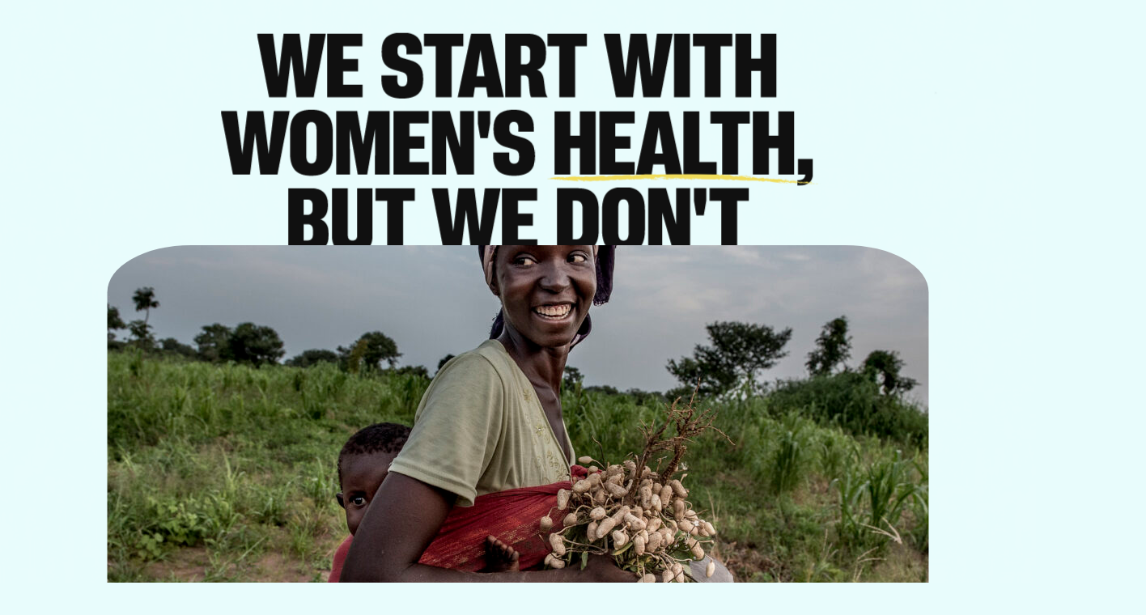

--- FILE ---
content_type: text/html; charset=UTF-8
request_url: https://jhpiego.org/
body_size: 31568
content:
<!DOCTYPE html><html  class="html route-index" style=""><head><meta charset="utf-8"><meta name="viewport" content="width=device-width, initial-scale=1"><script src="https://sky.blackbaudcdn.net/static/donor-form-loader/2/main.js" async defer></script><style>.default-layout[data-v-16b29148] .intro-lottie{left:50%;position:fixed;top:50%;transform:translate(-50%,-50%);transition:transform 1s var(--easing-authentic-motion);width:85vw;z-index:50}.default-layout.intro-step-2[data-v-16b29148] .intro-lottie{transform:translate(-50%,calc(-50% - 200px)) scale(.85)}.default-layout.intro-step-2[data-v-16b29148] .fixed-bg{clip-path:inset(0 0 0 0 round 0);transform:none}.route-our-stories-page-cursor .default-layout .filter-news[data-v-16b29148]{padding-top:var(--unit-header-height)}@media only screen and (max-width:850px){.default-layout[data-v-16b29148] .intro-lottie{width:100vw}}</style><style>.global-header[data-v-b52148bc]{box-sizing:border-box;justify-content:space-between;padding:24px}.global-header[data-v-b52148bc],.global-header .left[data-v-b52148bc],.global-header .right[data-v-b52148bc]{align-items:center;display:flex}.global-header .logo-wrapper[data-v-b52148bc]{left:50%;position:absolute;top:50%;transform:translate(-50%,-50%);z-index:10}.global-header .logo[data-v-b52148bc]{height:50px;width:auto}.global-header .logo[data-v-b52148bc] path{fill:var(--color-white);transition:fill .3s var(--easing-authentic-motion)}.global-header .breadcrumb[data-v-b52148bc]{font-family:var(--font-primary-narrow);font-size:18px;font-weight:700;line-height:1;margin-left:8px;position:relative;text-transform:uppercase;z-index:10}.global-header .hamburger[data-v-b52148bc]{margin-left:8px}.global-header .mobile[data-v-b52148bc]{display:none}.global-header[data-v-b52148bc] .color{background-color:#333;opacity:.3}.route-index .global-header[data-v-b52148bc] .color{display:none}.route-areas-of-expertise-expertise .global-header .breadcrumb[data-v-b52148bc]{color:var(--color-white)}.route-annual-reports .global-header .logo[data-v-b52148bc] path,.route-careers .global-header .logo[data-v-b52148bc] path,.route-experts-expert .global-header .logo[data-v-b52148bc] path,.route-our-stories .global-header .logo[data-v-b52148bc] path,.route-our-stories-c-category .global-header .logo[data-v-b52148bc] path,.route-our-stories-c-category-page-cursor .global-header .logo[data-v-b52148bc] path,.route-our-stories-p-post .global-header .logo[data-v-b52148bc] path,.route-our-stories-page-cursor .global-header .logo[data-v-b52148bc] path,.route-resources .global-header .logo[data-v-b52148bc] path,.route-slug .global-header .logo[data-v-b52148bc] path,.route-where-we-work-country .global-header .logo[data-v-b52148bc] path,.route-work-with-us .global-header .logo[data-v-b52148bc] path{fill:var(--color-black)}@media (hover:hover){.global-header .logo[data-v-b52148bc]:hover path{fill:var(--color-orange)}.global-header .breadcrumb[data-v-b52148bc]:hover{color:var(--color-orange)}}@media only screen and (max-width:850px){.global-header[data-v-b52148bc]{padding:24px 16px}.global-header .logo-wrapper[data-v-b52148bc]{top:30px;transform:translate(-50%)}.global-header .logo[data-v-b52148bc]{height:30px}.global-header .left[data-v-b52148bc]{align-items:flex-start;flex-direction:column}.global-header .breadcrumb[data-v-b52148bc]{bottom:0;font-size:16px;left:18px;margin:16px 0 0;position:absolute}.global-header .desktop[data-v-b52148bc]{display:none}.global-header .mobile[data-v-b52148bc]{display:block}}</style><style>.header-floating[data-v-4d261dc8]{height:var(--unit-header-height);left:0;position:fixed;top:0;transform:translateY(-100%);transition:transform 1s var(--easing-authentic-motion);width:100%}.header-floating .hotspot[data-v-4d261dc8]{height:100%;left:0;position:absolute;top:100%;width:100%}.header-floating .color[data-v-4d261dc8]{background-color:#000000d9;height:100%;left:0;pointer-events:none;position:absolute;top:0;transform:translateY(-100%);transition:transform 1s var(--easing-authentic-motion);width:100%;z-index:0}.header-floating.state-off[data-v-4d261dc8]{height:var(--unit-header-height);transform:translateY(-100%)}.header-floating.state-float[data-v-4d261dc8]{height:var(--unit-header-height);transform:translateY(0)}.header-floating.state-float .hotspot[data-v-4d261dc8]{display:none}.header-floating.state-float .color[data-v-4d261dc8]{transform:translateY(0)}.header-floating.state-top[data-v-4d261dc8]{height:var(--unit-header-height);transform:translateY(-100%)}.header-floating.state-top .hotspot[data-v-4d261dc8]{display:none}.intro-deactivated .header-floating.state-top[data-v-4d261dc8]{transform:translateY(0)}.header-floating.state-top .color[data-v-4d261dc8]{transform:translateY(-100%)}</style><style>.global-button-pill[data-v-31bdd2a9]{border-radius:25px;box-sizing:border-box;cursor:pointer;overflow:hidden;padding:11px 16px;position:relative}.global-button-pill .text[data-v-31bdd2a9]{color:var(--color-white);font-family:var(--font-primary-narrow);font-size:21px;font-weight:700;line-height:1;position:relative;text-transform:uppercase;transition:color .2s var(--easing-authentic-motion);z-index:20}.global-button-pill .bg-color[data-v-31bdd2a9]{-webkit-backdrop-filter:blur(10px);backdrop-filter:blur(10px);background-color:#3e3e3d80;height:100%;left:0;position:absolute;top:0;width:100%;z-index:5}.global-button-pill .scrim[data-v-31bdd2a9]{background-color:var(--color-blue-3);border-radius:25px;height:100%;left:0;position:absolute;top:0;transform:translate(-100%);transition:transform .2s var(--easing-authentic-motion);width:100%;z-index:10}.global-button-pill.is-donate .bg-color[data-v-31bdd2a9]{background-color:var(--color-orange)}@media (hover:hover){.global-button-pill:hover .scrim[data-v-31bdd2a9]{transform:none}.global-button-pill:hover .text[data-v-31bdd2a9]{color:var(--color-black)}}@media only screen and (max-width:850px){.global-button-pill .text[data-v-31bdd2a9]{font-size:16px}}</style><style>.button-search[data-v-e7089be0]{border-radius:25px;cursor:pointer;display:flex;flex-direction:row;justify-content:flex-end;overflow:hidden;padding:8px 0 8px 5px;position:relative;transition:width .4s var(--easing-authentic-motion);width:50px}.button-search .input-form[data-v-e7089be0]{left:0;opacity:0;position:absolute;top:50%;transform:translateY(-50%);transition:opacity .4s var(--easing-authentic-motion),left 0s var(--easing-authentic-motion) .4s;z-index:40}.button-search .input[data-v-e7089be0]{background-color:transparent;border:none;color:var(--color-black);cursor:pointer;font-family:var(--font-primary);font-size:16px;opacity:.5;outline:none}.button-search .icon[data-v-e7089be0]{display:block;flex-shrink:0;height:20px;margin-right:-5px;padding:0 20px 0 10px;position:relative;width:20px;z-index:30}.button-search .icon[data-v-e7089be0] path{transition:stroke .4s var(--easing-authentic-motion)}.button-search .text[data-v-e7089be0]{position:relative;transition:color .4s var(--easing-authentic-motion);z-index:20}.button-search .bg-color[data-v-e7089be0]{-webkit-backdrop-filter:blur(10px);backdrop-filter:blur(10px);background-color:#3e3e3d80;z-index:5}.button-search .bg-color[data-v-e7089be0],.button-search .scrim[data-v-e7089be0]{height:100%;left:0;position:absolute;top:0;width:100%}.button-search .scrim[data-v-e7089be0]{background-color:transparent;border-radius:25px;transition:background-color .4s var(--easing-authentic-motion);z-index:10}.button-search.is-opened[data-v-e7089be0]{width:250px}.button-search.is-opened .scrim[data-v-e7089be0]{background-color:var(--color-blue-3)}.button-search.is-opened .text[data-v-e7089be0]{color:var(--color-black)}.button-search.is-opened .input-form[data-v-e7089be0]{left:15px;opacity:1;transition:opacity .4s var(--easing-authentic-motion),left 0s var(--easing-authentic-motion) 0s}.button-search.is-opened .input[data-v-e7089be0]{cursor:text}.button-search.is-opened[data-v-e7089be0] path{stroke:var(--color-black)}@media (hover:hover){.button-search:hover .scrim[data-v-e7089be0]{background-color:var(--color-blue-3)}.button-search:hover .text[data-v-e7089be0]{color:var(--color-black)}.button-search[data-v-e7089be0]:hover path{stroke:var(--color-black)}}@media only screen and (max-width:850px){.button-search[data-v-e7089be0]{padding:0;width:40px}.button-search .icon[data-v-e7089be0]{height:16px;margin:0;padding:10px 12px;width:16px}.button-search .input-form[data-v-e7089be0]{left:0;max-width:100px}.button-search .input[data-v-e7089be0]{font-size:14px;max-width:100px}.button-search.is-opened[data-v-e7089be0]{width:150px}.button-search.is-opened .input-form[data-v-e7089be0]{left:12px}}</style><style>.panel-menu[data-v-e24a42ea]{background-color:var(--color-blue-6);display:flex;flex-direction:column;height:var(--unit-100vh);left:0;overflow:hidden;overflow:auto;position:fixed;top:0;transform:translateY(-100%);width:100%;-ms-overflow-style:none;scrollbar-width:none}.panel-menu[data-v-e24a42ea]::-webkit-scrollbar{display:none}.panel-menu[data-v-e24a42ea]{transition:transform .3s var(--easing-authentic-motion)}.panel-menu .item-container[data-v-e24a42ea]{box-sizing:border-box;overflow:hidden;padding:2px 21px;position:relative}.panel-menu[data-v-e24a42ea] .lottie-loader.is-ready{height:auto;left:0;opacity:0;position:absolute;top:0;width:100%}.panel-menu .main-menu[data-v-e24a42ea]{display:flex;flex:1;flex-direction:column}.panel-menu .main-menu .title[data-v-e24a42ea]{font-family:var(--font-primary-narrow);font-size:9vh;font-weight:800;line-height:1;position:relative;text-transform:uppercase;z-index:50}.panel-menu .bottom[data-v-e24a42ea]{align-items:flex-end;box-sizing:border-box;display:flex;justify-content:space-between;padding:24px}.panel-menu .news[data-v-e24a42ea]{display:flex;height:150px}.panel-menu .image-container[data-v-e24a42ea]{aspect-ratio:324/150;position:relative;width:324px}.panel-menu .meta[data-v-e24a42ea]{display:flex;flex-direction:column;justify-content:flex-end;max-width:340px;padding-left:24px}.panel-menu .news-title-wrapper[data-v-e24a42ea]{align-items:center;display:flex;margin-bottom:6px}.panel-menu .icon-animated[data-v-e24a42ea]{margin-right:8px;position:relative}.panel-menu .breathe[data-v-e24a42ea]{animation:latest-news-breathe 2s infinite;aspect-ratio:1;background-color:var(--color-orange);border-radius:50%;height:auto;left:0;opacity:1;position:absolute;top:0;width:100%}.panel-menu .icon[data-v-e24a42ea]{height:14px;width:auto}.panel-menu .news-meta-title[data-v-e24a42ea]{color:var(--color-blue-1);font-family:var(--font-primary-narrow);font-size:18px;font-weight:800;margin-top:2px;text-transform:uppercase}.panel-menu .news-meta-title[data-v-e24a42ea],.panel-menu .news-title[data-v-e24a42ea]{transition:color .3s var(--easing-authentic-motion)}.panel-menu .socials[data-v-e24a42ea]{margin-top:auto}.panel-menu .social-menu[data-v-e24a42ea]{text-align:right}.panel-menu .social-menu[data-v-e24a42ea] .menu{list-style:none;margin:0;padding:0}.panel-menu .social-menu[data-v-e24a42ea] .menu .menu-item{font-family:var(--font-primary-narrow);font-size:18px;font-weight:800;line-height:1;margin-top:14px;text-transform:uppercase}.panel-menu .close[data-v-e24a42ea]{background-color:var(--color-black);box-sizing:border-box;cursor:pointer;height:38px;padding:8px;position:absolute;right:24px;top:24px;transition:background-color .3s var(--easing-authentic-motion);width:38px;z-index:50}.panel-menu.is-open[data-v-e24a42ea]{transform:none}@media (hover:hover){.panel-menu .title[data-v-e24a42ea]:hover{color:var(--color-white)}.panel-menu .title[data-v-e24a42ea]:hover~.lottie-loader{opacity:1}.panel-menu .close[data-v-e24a42ea]:hover{background-color:var(--color-orange)}.panel-menu .news:hover .news-meta-title[data-v-e24a42ea],.panel-menu .news:hover .news-title[data-v-e24a42ea],.panel-menu .social-menu[data-v-e24a42ea] .menu-item:hover{color:var(--color-orange)}}@media only screen and (max-width:850px){.panel-menu .main-menu[data-v-e24a42ea]{padding-top:80px}.panel-menu .main-menu .title[data-v-e24a42ea]{font-size:30px;font-size:4vh}.panel-menu .bottom[data-v-e24a42ea]{flex-direction:column-reverse;padding-top:14px}.panel-menu .news[data-v-e24a42ea]{flex-direction:column;height:auto;width:100%}.panel-menu .news-title[data-v-e24a42ea]{font-size:14px}.panel-menu .image-container[data-v-e24a42ea]{width:100%}.panel-menu .meta[data-v-e24a42ea]{margin-top:16px;padding:0}.panel-menu .socials[data-v-e24a42ea]{margin-bottom:24px;width:100%}.panel-menu .socials[data-v-e24a42ea] .menu{display:grid;grid-template-columns:auto auto auto;justify-content:space-between}.panel-menu .socials[data-v-e24a42ea] .menu .menu-item{font-size:17px;text-align:left}.panel-menu[data-v-e24a42ea] .lottie-loader{display:none}@media (hover:hover){.panel-menu .title[data-v-e24a42ea]:hover{color:unset}}}</style><style>.stories-filter-title[data-v-fd6b7d78]{position:relative;z-index:90;--gap:50px;box-sizing:border-box;padding:0 var(--gap)}.stories-filter-title .page-title[data-v-fd6b7d78]{font-family:var(--font-primary-narrow);font-size:clamp(16px,18vw,400px);font-weight:800;line-height:90%;margin:0 0 50px;text-align:center;text-transform:uppercase}.stories-filter-title .menus[data-v-fd6b7d78]{box-sizing:border-box;height:54px;margin:0 0 50px;padding:0 var(--gap);position:relative;width:100%}.stories-filter-title .menu-one[data-v-fd6b7d78]{left:0;position:absolute;top:0;width:40%}.stories-filter-title .menu-two[data-v-fd6b7d78]{position:absolute;right:0;top:0;width:40%}@media only screen and (min-width:1800px){.stories-filter-title .page-title[data-v-fd6b7d78]{margin-bottom:100px}.stories-filter-title .menus[data-v-fd6b7d78]{margin-bottom:70px}}@media only screen and (max-width:1024px){.stories-filter-title[data-v-fd6b7d78]{--gap:30px}.stories-filter-title .menu-one[data-v-fd6b7d78],.stories-filter-title .menu-two[data-v-fd6b7d78]{width:45%}}@media only screen and (max-width:850px){.stories-filter-title[data-v-fd6b7d78]{--gap:15px}.stories-filter-title .menus[data-v-fd6b7d78]{height:138px}.stories-filter-title .menu-one[data-v-fd6b7d78]{left:0;position:absolute;top:0;width:100%;z-index:20}.stories-filter-title .menu-two[data-v-fd6b7d78]{left:0;position:absolute;right:auto;top:80px;width:100%;z-index:10}}</style><style>.effect-scribble[data-v-66839202]{display:inline-block}</style><style>.block-scribble[data-v-5c753779]{display:inline-block;position:relative}.block-scribble[data-v-5c753779] .lottie-loader{height:100%;left:0;position:absolute;top:0;transform:scale(1.3);width:100%}.block-scribble.is-underline[data-v-5c753779] .lottie-loader{bottom:0;height:auto;transform:translateY(50%)}</style><style>.lottie-loader[data-v-158da38f]{pointer-events:none;transition:opacity .1s var(--easing-authentic-motion)}.lottie-loader .lottie[data-v-158da38f]{background:transparent;height:100%;width:100%}.lottie-loader[data-v-158da38f] .lf-spinner{display:none;opacity:0}.lottie-loader.is-ready[data-v-158da38f]{opacity:1}.lottie-loader.has-in-view .lottie[data-v-158da38f]{transition:transform .4s var(--easing-authentic-motion)}</style><style>.menu-news[data-v-41c684c2]{background-color:var(--color-white);border:2px solid var(--color-black);position:relative}.menu-news .slide-toggle[data-v-41c684c2] .summary{cursor:pointer}.menu-news .slide-toggle.is-opened .icon[data-v-41c684c2]{rotate:270deg}.menu-news .summary-wrap[data-v-41c684c2]{align-items:center;box-sizing:border-box;display:flex;justify-content:space-between;padding:15px}.menu-news .item-title[data-v-41c684c2]{font-family:var(--font-primary-narrow);font-size:24px;font-weight:700;line-height:1;margin:0;text-transform:uppercase}.menu-news .icon[data-v-41c684c2]{height:auto;width:10px;fill:var(--color-black);rotate:90deg;transition:rotate .3s var(--easing-authentic-motion)}.menu-news .menu-list[data-v-41c684c2]{list-style:none;margin:0;padding:0}.menu-news .menu-item[data-v-41c684c2]{align-items:center;border-bottom:2px solid var(--color-black);box-sizing:border-box;cursor:pointer;display:flex;font-family:var(--font-primary-narrow);font-size:24px;font-weight:700;justify-content:space-between;line-height:1;padding:15px;text-transform:uppercase;transition:background-color .3s var(--easing-authentic-motion),color .3s var(--easing-authentic-motion)}.menu-news .menu-item[data-v-41c684c2]:first-child{border-top:2px solid var(--color-black)}.menu-news .menu-item[data-v-41c684c2]:last-child{border-bottom:none}@media (hover:hover){.menu-news .menu-item[data-v-41c684c2]:hover{background-color:var(--color-black);color:var(--color-white)}}</style><style>.page-home .home-overlay[data-v-136ad2f3]{background-color:var(--color-blue-6);margin-top:100vh;position:relative;transition:margin-top 1s var(--easing-authentic-motion);z-index:80}.page-home .section-title[data-v-136ad2f3]{box-sizing:border-box;font-size:4.7vw;font-weight:700;line-height:.95;padding:30px 20px;text-transform:uppercase}.page-home .fixed-bg[data-v-136ad2f3]{clip-path:inset(30% 32% 40% 32% round 25%);height:100%;left:0;position:fixed;top:0;transform:translateY(100%);transition:clip-path 1s var(--easing-authentic-motion),transform 1s var(--easing-authentic-motion);width:100%;z-index:60}.intro-deactivated .page-home[data-v-136ad2f3] .fixed-bg{clip-path:inset(0 0 0 0 round 0);transform:none}.intro-deactivated .page-home .home-overlay[data-v-136ad2f3]{margin-top:calc(97vh - var(--text-height))}@media only screen and (max-width:850px){.page-home .section-title[data-v-136ad2f3]{font-size:38px}}</style><style>.global-footer-newsletter[data-v-c3eb9cf8]{background-color:var(--color-blue-4);box-sizing:border-box;padding:50px 50px 80px;position:relative}.global-footer-newsletter .title[data-v-c3eb9cf8]{color:var(--color-blue-1);font-family:var(--font-primary-narrow);font-size:11.6vw;font-weight:800;line-height:90%;margin:0 0 50px;text-transform:uppercase}.global-footer-newsletter .email[data-v-c3eb9cf8]{align-items:flex-start;display:flex;gap:50px;justify-content:space-between}.global-footer-newsletter .text[data-v-c3eb9cf8]{color:var(--color-blue-1);font-family:var(--font-primary-narrow);font-size:40px;font-weight:700;line-height:100%;max-width:620px;text-transform:uppercase;width:50%}.global-footer-newsletter .mailing-list[data-v-c3eb9cf8]{height:100%;max-width:580px;width:50%}.global-footer-newsletter .mailing-list[data-v-c3eb9cf8] input{font-family:var(--font-primary-narrow)}@media only screen and (min-width:1800px){.global-footer-newsletter[data-v-c3eb9cf8]{padding:80px 50px}.global-footer-newsletter .title[data-v-c3eb9cf8]{margin:0 0 88px}.global-footer-newsletter .text[data-v-c3eb9cf8]{max-width:950px}.global-footer-newsletter .mailing-list[data-v-c3eb9cf8]{max-width:840px}}@media only screen and (max-width:1024px){.global-footer-newsletter[data-v-c3eb9cf8]{padding:50px 30px}.global-footer-newsletter .title[data-v-c3eb9cf8]{margin:0 0 30px}.global-footer-newsletter .email[data-v-c3eb9cf8]{gap:30px}.global-footer-newsletter .text[data-v-c3eb9cf8]{font-size:24px}}@media only screen and (max-width:850px){.global-footer-newsletter[data-v-c3eb9cf8]{padding:50px 18px 80px}.global-footer-newsletter .title[data-v-c3eb9cf8]{margin:0 0 25px}.global-footer-newsletter .email[data-v-c3eb9cf8]{flex-direction:column;gap:25px}.global-footer-newsletter .mailing-list[data-v-c3eb9cf8],.global-footer-newsletter .text[data-v-c3eb9cf8]{max-width:100%;width:100%}.global-footer-newsletter .mailing-list .button[data-v-c3eb9cf8]{margin-right:100%}.global-footer-newsletter .mailing-list[data-v-c3eb9cf8] .email-submit,.global-footer-newsletter .mailing-list[data-v-c3eb9cf8] .name{align-items:flex-start;flex-direction:column;justify-content:flex-start}.global-footer-newsletter .mailing-list[data-v-c3eb9cf8] .email-submit>*,.global-footer-newsletter .mailing-list[data-v-c3eb9cf8] .name>*{width:100%}}</style><style>.wave-animating[data-v-78a5d39f]{left:0;position:absolute;top:0;transform:translateY(calc(-100% + 3px));width:100%}.wave-animating .onde[data-v-78a5d39f]{height:50px;position:relative;width:100%}.wave-animating .parallaxonde>use[data-v-78a5d39f]{animation:move-forever-78a5d39f 25s cubic-bezier(.55,.5,.45,.5) infinite}.wave-animating .parallaxonde>use[data-v-78a5d39f]:first-child{animation-delay:-2s;animation-duration:7s}@keyframes move-forever-78a5d39f{0%{transform:translate3d(-90px,0,0)}to{transform:translate3d(85px,0,0)}}@media only screen and (max-width:850px){.wave-animating[data-v-78a5d39f]{transform:translateY(-93%)}.wave-animating .onde[data-v-78a5d39f]{height:40px;min-height:40px}}</style><style>.mailing-list[data-v-c240fc1b]{display:flex;flex-direction:column;gap:15px;position:relative;width:100%}.mailing-list .email-submit[data-v-c240fc1b],.mailing-list .name[data-v-c240fc1b]{display:flex;gap:15px;justify-content:space-between}.mailing-list .label-email[data-v-c240fc1b]{flex:1}.mailing-list .label-name[data-v-c240fc1b],.mailing-list .label-surname[data-v-c240fc1b]{width:50%}.mailing-list .input-email[data-v-c240fc1b]{box-sizing:border-box;color:var(--color-blue-1);font-family:var(--font-primary);font-size:18px;font-weight:700;line-height:100%;padding:10px 15px 8px;text-transform:uppercase;width:100%}.mailing-list .input-email[data-v-c240fc1b]:focus{outline:none}.mailing-list .input-email[data-v-c240fc1b]::-moz-placeholder{color:var(--color-blue-1);position:relative}.mailing-list .input-email[data-v-c240fc1b]::placeholder{color:var(--color-blue-1);position:relative}.mailing-list .button-submit[data-v-c240fc1b]{flex:0;padding:0}.mailing-list .message[data-v-c240fc1b]{color:var(--color-blue-1);font-family:var(--font-primary);font-size:12px;font-weight:700;margin:5px 0 0;text-transform:uppercase}.mailing-list .message.message-error[data-v-c240fc1b]{color:var(--color-orange)}</style><style>.global-button-square[data-v-5b786c27]{background-color:var(--background-color);box-sizing:border-box;color:var(--color);cursor:pointer;overflow:hidden;padding:16px 12px;position:relative;z-index:10}.global-button-square .text[data-v-5b786c27]{font-family:var(--font-primary-narrow);font-size:18px;font-weight:700;letter-spacing:.36px;line-height:1;position:relative;text-align:center;text-transform:uppercase;transition:color .5s var(--easing-authentic-motion);z-index:30}.global-button-square .background-circle[data-v-5b786c27]{aspect-ratio:1/1;background-color:var(--hover-background-color);border-radius:50%;bottom:-200%;left:-50%;pointer-events:none;position:absolute;scale:1;transition:scale .8s var(--easing-authentic-motion),left .5s var(--easing-authentic-motion),bottom .5s var(--easing-authentic-motion);translate:-50% 50%;width:100%;z-index:10}.global-button-square .hidden[data-v-5b786c27]{visibility:hidden}@media (hover:hover){.global-button-square:hover .text[data-v-5b786c27]{color:var(--hover-color)}.global-button-square:hover .background-circle[data-v-5b786c27]{bottom:0;left:50%;scale:2}}@media only screen and (max-width:1024px){.global-button-square .text[data-v-5b786c27]{font-size:16px}}</style><style>.global-footer[data-v-f609a473]{background-color:var(--color-yellow);box-sizing:border-box;display:flex;justify-content:space-between;padding:64px 48px 48px;position:relative}.global-footer .logo-container[data-v-f609a473]{max-width:-moz-max-content;max-width:max-content;overflow:hidden;position:relative;width:100%}.global-footer .image[data-v-f609a473]{height:calc(100% - 2px);left:50%;position:absolute;top:50%;transform:translate(-50%,-50%);width:calc(100% - 2px);z-index:-1}.global-footer .logo[data-v-f609a473]{display:block;height:auto;width:100%}.global-footer .logo[data-v-f609a473] path{fill:var(--color-yellow)}.global-footer .text[data-v-f609a473] p{font-weight:600}.global-footer .text[data-v-f609a473] strong{font-size:24px;font-weight:700}.global-footer .footer-button[data-v-f609a473]{margin-right:16px;margin-top:16px}.global-footer .menu-container[data-v-f609a473]{margin-top:55px}.global-footer .menus[data-v-f609a473]{display:flex;flex:1;justify-content:space-between}.global-footer .menu-title[data-v-f609a473]{font-size:24px;font-weight:700;text-transform:uppercase}.global-footer[data-v-f609a473] .menu{list-style:none;margin:7px 0 0;padding:0}.global-footer[data-v-f609a473] .menu .menu-item{font-weight:600;line-height:1.6}@media (hover:hover){.global-footer[data-v-f609a473] a:hover{color:var(--color-orange)}}@media screen and (min-width:1600px){.global-footer .left[data-v-f609a473]{display:flex}.global-footer .logo-meta[data-v-f609a473]{margin-left:72px}}@media only screen and (min-width:1200px){.global-footer .left[data-v-f609a473]{margin-right:auto}.global-footer .menu-container[data-v-f609a473]{padding-left:120px}}@media only screen and (max-width:1024px){.global-footer .logo[data-v-f609a473]{width:266px}}@media only screen and (max-width:850px){.global-footer[data-v-f609a473]{flex-direction:column;padding:48px 16px}.global-footer .left[data-v-f609a473]{margin-bottom:32px}.global-footer .menu-container[data-v-f609a473]{margin-top:24px}.global-footer .menu-title[data-v-f609a473]{font-size:22px}.global-footer[data-v-f609a473] .menu{-moz-column-count:2;column-count:2}.global-footer[data-v-f609a473] .menu .menu-item{font-size:14px}.global-footer .logo-container[data-v-f609a473]{max-width:none}.global-footer .logo[data-v-f609a473]{width:152px}}</style><style>.effect-slide-toggle[data-v-c9792beb]{height:var(--eb18a0fc);overflow:hidden}.effect-slide-toggle .summary[data-v-c9792beb]{cursor:pointer;display:block;-webkit-user-select:none;-moz-user-select:none;user-select:none}.effect-slide-toggle .summary[data-v-c9792beb]::-webkit-details-marker,.effect-slide-toggle .summary[data-v-c9792beb]::marker{display:none}</style><style>.wp-image[data-v-d6bcbe7a]{margin:0;width:100%}.wp-image .media[data-v-d6bcbe7a]{height:100%;left:0;opacity:0;position:absolute;top:0;transition:opacity .4s ease-in-out;width:100%;z-index:10}.wp-image .media-video[data-v-d6bcbe7a]{z-index:20}.wp-image .caption[data-v-d6bcbe7a]{display:none}.wp-image[data-v-d6bcbe7a]:where(.mode-intrinsic-ratio){aspect-ratio:var(--2083531e);position:relative}.wp-image[data-v-d6bcbe7a]:where(.mode-cover){position:relative}.wp-image.mode-cover .sizer[data-v-d6bcbe7a]{height:100%;left:0;position:absolute;top:0;width:100%}.wp-image.object-fit-cover .media[data-v-d6bcbe7a]{-o-object-fit:cover;object-fit:cover}.wp-image.object-fit-contain .media[data-v-d6bcbe7a]{-o-object-fit:contain;object-fit:contain}.wp-image.has-loaded .media-image[data-v-d6bcbe7a]{opacity:1}.wp-image.is-playing .media-image[data-v-d6bcbe7a]{opacity:0}.wp-image.is-playing .media-video[data-v-d6bcbe7a]{opacity:1}</style><style>.slideshow-news[data-v-a35b0d2e]{--gutters:48px;margin:0 auto;max-width:1200px;overflow:hidden;padding:64px var(--gutters);position:relative}.slideshow-news .left[data-v-a35b0d2e]{position:relative;transform:translateY(50vh);transition:transform .6s var(--easing-authentic-motion);z-index:50}.slideshow-news .meta[data-v-a35b0d2e]{box-sizing:border-box;clip-path:polygon(0 0,0 0,0 100%,0 100%);padding:32px;position:relative;transform:translate(12%);transition:clip-path .4s var(--easing-authentic-motion);width:calc(100% + 80px);z-index:50}.slideshow-news .title[data-v-a35b0d2e]{font-family:var(--font-primary-narrow);font-size:40px;font-weight:700;margin-bottom:24px;text-transform:uppercase}.slideshow-news .right[data-v-a35b0d2e]{height:100%;transform:translate(60vw);transition:transform .4s var(--easing-authentic-motion);transition-delay:.4s;width:auto}.slideshow-news .image-container[data-v-a35b0d2e]{box-shadow:10px 11px 6px -7px #000000bf;height:100%;margin-bottom:50px;transform:rotate(15deg) translate(50vw,50vh);transition:transform .6s var(--easing-authentic-motion)}.slideshow-news .image[data-v-a35b0d2e]{aspect-ratio:890/1020;height:100%;width:100%}.slideshow-news .texture[data-v-a35b0d2e]{background-repeat:no-repeat;background-size:contain;height:80%;opacity:0;position:absolute;right:0;top:50%;transform:translate(50%,-50%);transition:transform .4s var(--easing-authentic-motion),opacity .4s var(--easing-authentic-motion);transition-delay:.4s;width:50%}.slideshow-news .texture.active[data-v-a35b0d2e]{transform:translate(-35%,-50%)}.slideshow-news .texture-1[data-v-a35b0d2e]{background-image:url(/slideshow-bg-1.png)}.slideshow-news .texture-2[data-v-a35b0d2e]{background-image:url(/slideshow-bg-2.png)}.slideshow-news .texture-3[data-v-a35b0d2e]{background-image:url(/slideshow-bg-3.png)}.slideshow-news .latest-news[data-v-a35b0d2e]{aspect-ratio:210/102;left:50px;position:absolute;top:100px;width:210px;z-index:70}.slideshow-news .latest-news-title[data-v-a35b0d2e]{font-size:24px;font-weight:700;left:50%;opacity:0;position:absolute;top:50%;transform:translate(-50%,-50%);transition:opacity .6s var(--easing-authentic-motion);width:-moz-max-content;width:max-content}.slideshow-news .scribble-lottie[data-v-a35b0d2e]{height:100%;left:0;position:absolute;top:0;width:100%}.slideshow-news[data-v-a35b0d2e] .navigation{align-items:center;bottom:15px;display:flex;gap:12px;justify-content:center;position:absolute;right:10px;-webkit-user-select:none;-moz-user-select:none;user-select:none;z-index:20}.slideshow-news .icon-nav[data-v-a35b0d2e]{border:2px solid var(--color-white);cursor:pointer;padding:11px 15px;transition:background-color .3s var(--easing-authentic-motion),opacity .3s var(--easing-authentic-motion);width:13px}.slideshow-news .icon-nav[data-v-a35b0d2e] path{stroke:var(--color-white)}.slideshow-news .icon-nav.previous[data-v-a35b0d2e]{transform:rotate(180deg)}.slideshow-news .icon-nav.is-disabled[data-v-a35b0d2e]{cursor:default;opacity:.4;pointer-events:none}.slideshow-news .slideshow[data-v-a35b0d2e]{height:600px;overflow:visible;position:relative;width:100%}.slideshow-news[data-v-a35b0d2e] .slide{align-items:center;display:flex;gap:55px;justify-content:space-between;pointer-events:none;position:absolute}.slideshow-news[data-v-a35b0d2e] .slide:first-of-type{z-index:10}.slideshow-news[data-v-a35b0d2e] .slide:first-of-type .meta{background-color:var(--color-blue-3)}.slideshow-news[data-v-a35b0d2e] .slide:nth-of-type(2){z-index:11}.slideshow-news[data-v-a35b0d2e] .slide:nth-of-type(2) .image-container{transform:rotate(-1.5deg)}.slideshow-news[data-v-a35b0d2e] .slide:nth-of-type(2) .meta{background-color:var(--color-orange)}.slideshow-news[data-v-a35b0d2e] .slide:nth-of-type(3){z-index:12}.slideshow-news[data-v-a35b0d2e] .slide:nth-of-type(3) .image-container{transform:rotate(-2.5deg)}.slideshow-news[data-v-a35b0d2e] .slide:nth-of-type(3) .meta{background-color:var(--color-yellow)}.slideshow-news[data-v-a35b0d2e] .slide.active{pointer-events:all}.slideshow-news[data-v-a35b0d2e] .slide.active .meta{clip-path:polygon(0 0,100% 0,100% 100%,0 100%);transition-delay:.4s}.slideshow-news[data-v-a35b0d2e] .slide.show-image .right{transform:none}.slideshow-news.is-loaded .latest-news-title[data-v-a35b0d2e]{opacity:1}.slideshow-news.has-entered .image-container[data-v-a35b0d2e],.slideshow-news.has-entered .left[data-v-a35b0d2e]{transform:none}.slideshow-news.has-entered .texture.active[data-v-a35b0d2e]{opacity:1}@media (hover:hover){.slideshow-news .icon-nav[data-v-a35b0d2e]:not(.is-disabled):hover{background-color:var(--color-white)}.slideshow-news .icon-nav[data-v-a35b0d2e]:not(.is-disabled):hover path{stroke:var(--color-black)}}@media only screen and (min-width:1200px){.slideshow-news .slideshow[data-v-a35b0d2e]{height:700px}.slideshow-news .meta[data-v-a35b0d2e]{max-width:800px;width:calc(100% + 80px)}}@media only screen and (min-width:1800px){.slideshow-news[data-v-a35b0d2e]{max-width:1800px}.slideshow-news .slideshow[data-v-a35b0d2e]{height:900px}.slideshow-news .title[data-v-a35b0d2e]{font-size:64px}.slideshow-news .texture.active[data-v-a35b0d2e]{transform:translate(-15%,-50%)}.slideshow-news .latest-news[data-v-a35b0d2e]{left:100px;top:170px}}@media only screen and (max-width:1024px){.slideshow-news .slideshow[data-v-a35b0d2e]{height:500px}.slideshow-news .title[data-v-a35b0d2e]{font-size:24px}.slideshow-news .texture.active[data-v-a35b0d2e]{transform:translate(-30%,-50%)}.slideshow-news .meta[data-v-a35b0d2e]{max-width:400px;width:100%}.slideshow-news .latest-news[data-v-a35b0d2e]{left:50px;top:70px;width:173px}.slideshow-news .latest-news-title[data-v-a35b0d2e]{font-size:20px}}@media only screen and (max-width:850px){.slideshow-news[data-v-a35b0d2e]{--gutters:16px;padding-top:100px}.slideshow-news .left[data-v-a35b0d2e],.slideshow-news .right[data-v-a35b0d2e]{width:100%}.slideshow-news .left[data-v-a35b0d2e]{transform:none}.slideshow-news .right[data-v-a35b0d2e]{min-height:400px;transform:translate(100vw)}.slideshow-news .slideshow[data-v-a35b0d2e]{height:670px}.slideshow-news[data-v-a35b0d2e] .slide{align-items:center;flex-direction:column-reverse;height:100%;justify-content:center}.slideshow-news .image-container[data-v-a35b0d2e]{aspect-ratio:890/1020;height:426px;margin-bottom:0;margin-left:auto;margin-right:auto;transform:none;width:100%}.slideshow-news .image[data-v-a35b0d2e]{aspect-ratio:auto;height:100%;width:100%}.slideshow-news .meta[data-v-a35b0d2e]{max-width:none;transform:none}.slideshow-news .texture[data-v-a35b0d2e]{height:60%;opacity:1;width:40%}.slideshow-news .texture[data-v-a35b0d2e],.slideshow-news .texture.active[data-v-a35b0d2e]{transform:translate(-30%,-70%)}.slideshow-news.is-loaded .texture.active[data-v-a35b0d2e]{transform:translate(-30%,-100%)}.slideshow-news[data-v-a35b0d2e] .navigation{bottom:280px;right:10px}.slideshow-news .latest-news[data-v-a35b0d2e]{left:15px;top:-95px;width:143px}.slideshow-news .latest-news-title[data-v-a35b0d2e]{font-size:18px}}</style><style>.slideshow[data-v-35232c09]{outline:none;overflow:hidden;position:relative}.slideshow>.slide[data-v-35232c09]{height:100%;left:0;position:absolute;top:0;width:100%}.slideshow .nav[data-v-35232c09]{-webkit-appearance:none;-moz-appearance:none;appearance:none;border:none;padding:0;position:relative;z-index:70}</style><style>.section-path[data-v-7abdd1c6]{min-height:200vh;position:relative}.section-path .title[data-v-7abdd1c6]{box-sizing:border-box;display:flex;justify-content:space-between;padding:50px 48px 0}.section-path .title.top[data-v-7abdd1c6]{color:var(--color-white);position:relative;z-index:50}.section-path .word[data-v-7abdd1c6]{font-size:7.5vw;font-weight:700;text-transform:uppercase;transform:translateY(100vh);transition:transform .4s var(--easing-authentic-motion)}.section-path[data-v-7abdd1c6] .path-lottie{position:absolute;top:0;width:100%}.section-path .top-layer[data-v-7abdd1c6]{clip-path:circle(0 at 50% 50%);height:100%;left:0;position:absolute;top:0;transition:clip-path 2s var(--easing-authentic-motion);width:100%;z-index:50}.section-path .section-one[data-v-7abdd1c6]{height:100vh;left:0;position:absolute;top:0;width:100%}.section-path .section-two[data-v-7abdd1c6]{align-items:center;bottom:0;display:flex;flex-direction:column;height:100vh;justify-content:flex-end;left:0;position:absolute;width:100%}.section-path .path-grid[data-v-7abdd1c6]{align-content:center;box-sizing:border-box;-moz-column-gap:20px;column-gap:20px;display:inline-grid;grid-template-columns:1fr 1fr;opacity:0;padding:10vh 140px 0;position:relative;row-gap:80px;transform:translateY(50px);transition:transform 1s var(--easing-authentic-motion),opacity 1s var(--easing-authentic-motion);width:100%;z-index:50}.section-path .title-container[data-v-7abdd1c6]{overflow:hidden}.section-path .donate-title[data-v-7abdd1c6]{color:var(--color-white);display:inline-block;font-family:var(--font-primary-narrow);font-size:14vh;font-weight:800;text-align:center;text-transform:uppercase}.section-path .letter[data-v-7abdd1c6]{display:inline-block;transform:translateY(100%);transition:transform .4s var(--easing-authentic-motion)}.section-path .donate-subtitle[data-v-7abdd1c6]{overflow:hidden;text-align:center}.section-path[data-v-7abdd1c6] .subtitle-word{color:var(--color-white);display:inline-block;font-family:var(--font-primary-narrow);font-size:24px;font-weight:700;text-transform:uppercase;transform:translateY(100%);transition:transform .4s var(--easing-authentic-motion)}.section-path .donation-modal[data-v-7abdd1c6]{padding:30px 50px;position:relative;transition:transform 1s var(--easing-authentic-motion),opacity 1s var(--easing-authentic-motion);width:100%;z-index:50}.section-path .donation-modal[data-v-7abdd1c6] .text,.section-path .donation-modal[data-v-7abdd1c6] .title{display:none}.section-path .donation-modal[data-v-7abdd1c6] .container{height:62vh;margin:0 auto;max-height:605px;max-width:1200px}.section-path .block-path[data-v-7abdd1c6]{grid-column:span 1;justify-self:center;width:450px}.section-path .mobile-title[data-v-7abdd1c6]{display:none}.section-path .bg-container[data-v-7abdd1c6]{height:100vh;left:0;position:sticky;top:0;width:100%}.section-path .scrim[data-v-7abdd1c6]{background-color:var(--color-black);height:100%;left:0;opacity:.2;position:absolute;top:0;width:100%;z-index:50}.section-path.has-entered .word[data-v-7abdd1c6],.section-path .section-two.has-entered .letter[data-v-7abdd1c6],.section-path .section-two.has-entered[data-v-7abdd1c6] .subtitle-word{transform:none}.section-path.has-ended .top-layer[data-v-7abdd1c6]{clip-path:circle(100% at 50% 50%)}.section-path.show-items .path-grid[data-v-7abdd1c6]{opacity:1;transform:none}@media only screen and (min-width:1800px){.section-path .path-grid[data-v-7abdd1c6]{padding:15vh 200px 0}.section-path[data-v-7abdd1c6] .subtitle-word{font-size:40px}}@media only screen and (max-width:1199px){.section-path .path-grid[data-v-7abdd1c6]{padding:15vh 48px 0}}@media only screen and (max-width:1024px){.section-path .word[data-v-7abdd1c6]{font-size:7vw}.section-path .block-path[data-v-7abdd1c6]{width:360px}}@media only screen and (max-width:850px){.section-path .section-one[data-v-7abdd1c6],.section-path .section-two[data-v-7abdd1c6]{height:auto;position:static}.section-path .title[data-v-7abdd1c6]{padding:32px 16px 0}.section-path .desktop[data-v-7abdd1c6],.section-path .word[data-v-7abdd1c6]{display:none}.section-path .mobile-title[data-v-7abdd1c6]{color:var(--color-white);display:block;font-size:45px;font-weight:700;position:relative;text-align:center;text-transform:uppercase;z-index:50}.section-path .top-layer[data-v-7abdd1c6]{clip-path:none!important;position:static}.section-path .path-grid[data-v-7abdd1c6]{align-items:center;display:flex;flex-direction:column;opacity:1;padding:48px 16px 0;row-gap:48px;transform:none}.section-path .block-path[data-v-7abdd1c6]{max-width:500px;width:100%}.section-path .block-path[data-v-7abdd1c6]:last-child{margin-bottom:48px}.section-path .bg-container[data-v-7abdd1c6]{height:100%;position:absolute}.section-path[data-v-7abdd1c6] .path-lottie{display:none}.section-path .donate-title-text[data-v-7abdd1c6]{position:relative;z-index:50}.section-path .donate-title[data-v-7abdd1c6]{font-size:14vw}.section-path[data-v-7abdd1c6] .subtitle-word{font-size:19px}.section-path .donation-modal[data-v-7abdd1c6]{opacity:1;padding:30px 16px;transform:none}.section-path .donation-modal[data-v-7abdd1c6] .text{font-size:18px}.section-path .donation-modal[data-v-7abdd1c6] .container{height:auto;max-height:none}}</style><style>.block-path .title[data-v-3a8e3494]{color:var(--color-white);font-size:40px;font-weight:700;max-width:420px;padding-bottom:16px;text-transform:uppercase}.block-path .text[data-v-3a8e3494]{color:var(--color-white);font-weight:500;line-height:1.4;max-width:450px}.block-path .button[data-v-3a8e3494]{margin-top:24px}@media only screen and (max-width:1199px){.block-path .title[data-v-3a8e3494]{font-size:24px}}</style><style>.modal-component[data-v-482641ea]{box-sizing:border-box;color:var(--color-black);padding:50px var(--unit-gap);position:relative;width:100%}.modal-component .title[data-v-482641ea]{font-family:var(--font-primary-narrow);font-size:64px;font-weight:700;line-height:1;margin:0 0 15px;text-transform:uppercase}.modal-component .text[data-v-482641ea],.modal-component .title[data-v-482641ea]{opacity:0;transform:translateY(50px);transition:opacity .6s var(--easing-authentic-motion),transform .6s var(--easing-authentic-motion)}.modal-component .text[data-v-482641ea]{font-size:20px;font-weight:500;line-height:140%;margin:0 0 50px}.modal-component .container[data-v-482641ea]{align-items:flex-start;aspect-ratio:16/9;display:flex;justify-content:flex-start;opacity:0;overflow:hidden;position:relative;transform:translateY(50px);transition:opacity .6s var(--easing-authentic-motion),transform .6s var(--easing-authentic-motion);width:100%}.modal-component .modal-content[data-v-482641ea]{background:var(--color-blue-5);border-radius:5px;box-sizing:border-box;max-height:100%;overflow:auto;padding:20px;position:relative;width:100%}.modal-component .image[data-v-482641ea]{height:100%;width:60%}.modal-component.has-entered .container[data-v-482641ea],.modal-component.has-entered .text[data-v-482641ea],.modal-component.has-entered .title[data-v-482641ea]{opacity:1;transform:translateY(0)}@media only screen and (max-width:1024px){.modal-component .image[data-v-482641ea]{height:100%;width:50%}}@media only screen and (max-width:850px){.modal-component .title[data-v-482641ea]{font-size:24px}.modal-component .text[data-v-482641ea]{font-size:16px;margin:0 0 30px}.modal-component .container[data-v-482641ea]{aspect-ratio:auto;flex-direction:column}.modal-component .modal-content[data-v-482641ea]{max-height:60vh;padding:0}.modal-component .image[data-v-482641ea]{height:50%;width:100%}}</style><style>.section-home-stats[data-v-ee8eb818]{height:calc(var(--unit-100vh)*3)}.section-home-stats .content[data-v-ee8eb818]{height:var(--unit-100vh);height:100vh;left:0;position:relative;position:sticky;top:0;width:100%}.section-home-stats .left[data-v-ee8eb818]{align-items:center;display:flex;height:100%;justify-content:center;left:0;overflow:hidden;position:absolute;top:0;transition:width 1s var(--easing-authentic-motion);width:100%}.section-home-stats .title[data-v-ee8eb818]{height:100%;left:50%;position:absolute;top:50%;transform:translate(-50%,-50%);width:100%;z-index:50}.section-home-stats .word[data-v-ee8eb818]{background-color:var(--color-blue-6);box-sizing:border-box;clip-path:polygon(0 0,0 0,0 100%,0 100%);color:var(--color-black);font-size:75px;font-weight:700;padding:4px 8px;position:absolute;text-transform:uppercase;transition:all .6s var(--easing-authentic-motion)}.section-home-stats .word[data-v-ee8eb818]:first-child{left:50px;top:50px}.section-home-stats .word[data-v-ee8eb818]:nth-child(2){right:50px;top:50px}.section-home-stats .word[data-v-ee8eb818]:nth-child(3){bottom:50px;left:50px}.section-home-stats .word[data-v-ee8eb818]:nth-child(4){bottom:50px;right:50px}.section-home-stats .subtitle[data-v-ee8eb818]{background-color:var(--color-blue-6);box-sizing:border-box;clip-path:polygon(0 0,0 0,0 100%,0 100%);font-size:20px;font-weight:500;left:50%;max-width:416px;padding:5px 0;position:absolute;text-align:center;top:50%;transform:translate(-50%,calc(-50% + 100px));transition:clip-path .6s var(--easing-authentic-motion);width:100%;z-index:50}.section-home-stats .image-container[data-v-ee8eb818]{clip-path:polygon(0 100%,100% 100%,100% 100%,0 100%);height:322px;left:50%;pointer-events:none;position:absolute;top:50%;transform:translate(-50%,-50%);transition:all .4s var(--easing-authentic-motion);width:589px}.section-home-stats .right[data-v-ee8eb818]{clip-path:polygon(100% 0,100% 0,100% 100%,100% 100%);display:flex;flex-direction:column;height:100%;overflow:hidden;position:absolute;right:0;top:0;transition:clip-path 1s var(--easing-authentic-motion);width:50%}.section-home-stats .stat[data-v-ee8eb818]{box-sizing:border-box;display:flex;flex-direction:column;height:25%;justify-content:center;overflow:hidden;padding:0 75px}.section-home-stats .stat[data-v-ee8eb818]:first-child{background-color:var(--color-blue-6)}.section-home-stats .stat[data-v-ee8eb818]:nth-child(2){background-color:var(--color-blue-5)}.section-home-stats .stat[data-v-ee8eb818]:nth-child(3){background-color:var(--color-blue-4)}.section-home-stats .stat[data-v-ee8eb818]:nth-child(4){background-color:var(--color-blue-3)}.section-home-stats .number[data-v-ee8eb818]{font-size:100px}.section-home-stats .description[data-v-ee8eb818],.section-home-stats .number[data-v-ee8eb818]{font-family:var(--font-primary-narrow);font-weight:700;transform:translateY(200px);transition:transform 1s var(--easing-authentic-motion)}.section-home-stats .description[data-v-ee8eb818]{font-size:24px;text-transform:uppercase}.section-home-stats.step-1 .image-container[data-v-ee8eb818],.section-home-stats.step-1 .word[data-v-ee8eb818],.section-home-stats.step-2 .image-container[data-v-ee8eb818]{clip-path:polygon(0 0,100% 0,100% 100%,0 100%)}.section-home-stats.step-2 .image-container[data-v-ee8eb818]{height:100%;width:100%}.section-home-stats.step-2 .subtitle[data-v-ee8eb818],.section-home-stats.step-2 .word[data-v-ee8eb818]{clip-path:polygon(0 0,100% 0,100% 100%,0 100%)}.section-home-stats.step-2 .word[data-v-ee8eb818]{font-size:64px}.section-home-stats.step-2 .word[data-v-ee8eb818]:first-child{left:50%;top:50%;transform:translate(calc(-50% - 153px),calc(-50% - 30px))}.section-home-stats.step-2 .word[data-v-ee8eb818]:nth-child(2){right:50%;top:50%;transform:translate(calc(50% + 173px),calc(-50% - 30px))}.section-home-stats.step-2 .word[data-v-ee8eb818]:nth-child(3){bottom:50%;left:50%;transform:translate(calc(-50% - 193px),calc(50% + 30px))}.section-home-stats.step-2 .word[data-v-ee8eb818]:nth-child(4){bottom:50%;right:50%;transform:translate(calc(50% + 130px),calc(50% + 30px))}.section-home-stats.step-3 .image-container[data-v-ee8eb818]{height:100%;width:100%}.section-home-stats.step-3 .image-container[data-v-ee8eb818],.section-home-stats.step-3 .subtitle[data-v-ee8eb818],.section-home-stats.step-3 .word[data-v-ee8eb818]{clip-path:polygon(0 0,100% 0,100% 100%,0 100%)}.section-home-stats.step-3 .word[data-v-ee8eb818]{font-size:44px}.section-home-stats.step-3 .word[data-v-ee8eb818]:first-child{left:50%;top:50%;transform:translate(calc(-50% - 103px),calc(-50% - 25px))}.section-home-stats.step-3 .word[data-v-ee8eb818]:nth-child(2){right:50%;top:50%;transform:translate(calc(50% + 123px),calc(-50% - 25px))}.section-home-stats.step-3 .word[data-v-ee8eb818]:nth-child(3){bottom:50%;left:50%;transform:translate(calc(-50% - 132px),calc(50% + 25px))}.section-home-stats.step-3 .word[data-v-ee8eb818]:nth-child(4){bottom:50%;right:50%;transform:translate(calc(50% + 95px),calc(50% + 25px))}.section-home-stats.step-3 .left[data-v-ee8eb818]{width:50%}.section-home-stats.step-3 .right[data-v-ee8eb818]{clip-path:polygon(0 0,100% 0,100% 100%,0 100%)}.section-home-stats.step-3 .description[data-v-ee8eb818],.section-home-stats.step-3 .number[data-v-ee8eb818]{transform:none}@media only screen and (min-width:1800px){.section-home-stats .word[data-v-ee8eb818]{font-size:90px}}@media only screen and (max-width:850px){.section-home-stats[data-v-ee8eb818]{height:calc(var(--unit-100vh)*2)}.section-home-stats .content[data-v-ee8eb818]{height:auto}.section-home-stats .left[data-v-ee8eb818]{height:var(--unit-100vh);position:relative;width:100%}.section-home-stats .image-container[data-v-ee8eb818]{aspect-ratio:589/322;width:calc(100% - 32px)}.section-home-stats .word[data-v-ee8eb818]{font-size:34px}.section-home-stats .word[data-v-ee8eb818]:first-child{left:16px}.section-home-stats .word[data-v-ee8eb818]:nth-child(2){right:16px}.section-home-stats .word[data-v-ee8eb818]:nth-child(3){left:16px}.section-home-stats .word[data-v-ee8eb818]:nth-child(4){right:16px}.section-home-stats .subtitle[data-v-ee8eb818]{font-size:16px;transform:translate(-50%,calc(-50% + 75px));width:calc(100% - 32px)}.section-home-stats .right[data-v-ee8eb818]{background-color:green;height:60vh;position:relative;width:100%}.section-home-stats .stat[data-v-ee8eb818]{padding:0 32px}.section-home-stats .number[data-v-ee8eb818]{font-size:50px;margin-bottom:5px}.section-home-stats .description[data-v-ee8eb818]{font-size:18px}.section-home-stats.step-2 .word[data-v-ee8eb818]{font-size:34px}.section-home-stats.step-2 .word[data-v-ee8eb818]:first-child{left:50%;top:50%;transform:translate(calc(-50% - 80px),calc(-50% - 20px))}.section-home-stats.step-2 .word[data-v-ee8eb818]:nth-child(2){right:50%;top:50%;transform:translate(calc(50% + 100px),calc(-50% - 20px))}.section-home-stats.step-2 .word[data-v-ee8eb818]:nth-child(3){bottom:50%;left:50%;transform:translate(calc(-50% - 99px),calc(50% + 20px))}.section-home-stats.step-2 .word[data-v-ee8eb818]:nth-child(4){bottom:50%;right:50%;transform:translate(calc(50% + 73px),calc(50% + 20px))}.section-home-stats.step-3 .word[data-v-ee8eb818]{font-size:34px}.section-home-stats.step-3 .word[data-v-ee8eb818]:first-child{left:50%;top:50%;transform:translate(calc(-50% - 80px),calc(-50% - 20px))}.section-home-stats.step-3 .word[data-v-ee8eb818]:nth-child(2){right:50%;top:50%;transform:translate(calc(50% + 100px),calc(-50% - 20px))}.section-home-stats.step-3 .word[data-v-ee8eb818]:nth-child(3){bottom:50%;left:50%;transform:translate(calc(-50% - 99px),calc(50% + 20px))}.section-home-stats.step-3 .word[data-v-ee8eb818]:nth-child(4){bottom:50%;right:50%;transform:translate(calc(50% + 73px),calc(50% + 20px))}.section-home-stats.step-3 .left[data-v-ee8eb818]{width:100%}.section-home-stats.step-3 .right[data-v-ee8eb818]{clip-path:polygon(0 0,100% 0,100% 100%,0 100%)}.section-home-stats.step-3 .description[data-v-ee8eb818],.section-home-stats.step-3 .number[data-v-ee8eb818]{transform:none}}</style><style>.section-overlap .cards[data-v-18d914ab]{display:grid;gap:var(--cardMargin);grid-template-columns:1fr;grid-template-rows:repeat(var(--cards),var(--cardHeight));list-style:none;margin:0;padding-left:0}.section-overlap .card[data-v-18d914ab]{position:sticky;top:0}.section-overlap .card-body[data-v-18d914ab]{box-sizing:border-box;height:100%;justify-content:flex-start;overflow:hidden;padding:40px;transition:padding .4s var(--easing-authentic-motion)}.section-overlap .card-body[data-v-18d914ab],.section-overlap .meta[data-v-18d914ab]{align-items:flex-start;display:flex;position:relative}.section-overlap .meta[data-v-18d914ab]{cursor:default;flex-direction:column;transition:opacity .4s var(--easing-authentic-motion);z-index:50}.section-overlap .title[data-v-18d914ab]{font-size:64px;font-weight:700;max-width:clamp(815px,65vw,815px);text-transform:uppercase;transition:font-size .4s var(--easing-authentic-motion),transform .4s var(--easing-authentic-motion)}.section-overlap .text[data-v-18d914ab]{line-height:1.5;margin-top:35px;max-width:550px}.section-overlap .button[data-v-18d914ab]{margin-top:35px}.section-overlap .card-image[data-v-18d914ab]{bottom:40px;margin-top:auto;position:absolute;right:40px;transition:opacity .4s var(--easing-authentic-motion);width:50%}.section-overlap .card:first-of-type .title[data-v-18d914ab]{font-size:120px}.section-overlap .card:first-of-type .text[data-v-18d914ab]{font-family:var(--font-primary-narrow);font-size:24px;font-weight:700;line-height:1.2;text-transform:uppercase}.section-overlap .card:nth-of-type(4) .card-image[data-v-18d914ab]{width:45%}.section-overlap .card:nth-of-type(5) .meta[data-v-18d914ab]{color:var(--color-white)}.section-overlap .card:nth-of-type(5) .card-image[data-v-18d914ab]{width:45%}.section-overlap .has-entered:has(+.has-entered) .card-body[data-v-18d914ab]{padding:15px 40px}.section-overlap .has-entered:has(+.has-entered) .card-image[data-v-18d914ab],.section-overlap .has-entered:has(+.has-entered) .meta[data-v-18d914ab]{opacity:.2}.section-overlap .has-entered:has(+.has-entered) .title[data-v-18d914ab]{font-size:24px}@media only screen and (min-width:1800px){.section-overlap .title[data-v-18d914ab]{font-size:130px;max-width:clamp(815px,66vw,1700px)}.section-overlap .text[data-v-18d914ab]{font-size:22px}.section-overlap .card:first-of-type .title[data-v-18d914ab]{font-size:176px}.section-overlap .card:first-of-type .text[data-v-18d914ab]{font-size:26px}.section-overlap .has-entered:has(+.has-entered) .title[data-v-18d914ab]{font-size:24px}}@media only screen and (max-width:1024px){.section-overlap .card[data-v-18d914ab]{font-size:14px}.section-overlap .title[data-v-18d914ab]{font-size:40px}.section-overlap .has-entered:has(+.has-entered) .title[data-v-18d914ab]{font-size:30px}}@media only screen and (max-width:850px){.section-overlap .card[data-v-18d914ab]{font-size:14px}.section-overlap .card-body[data-v-18d914ab]{padding:48px 16px}.section-overlap .card-image[data-v-18d914ab]{bottom:50px;right:0;transform:translate(15%);width:75%}.section-overlap .title[data-v-18d914ab]{font-size:28px}.section-overlap .card:first-of-type .title[data-v-18d914ab]{font-size:40px;max-width:270px}.section-overlap .card:first-of-type .text[data-v-18d914ab]{font-size:18px;max-width:270px}.section-overlap .card:nth-of-type(4) .card-image[data-v-18d914ab],.section-overlap .card:nth-of-type(5) .card-image[data-v-18d914ab]{width:70%}.section-overlap .has-entered:has(+.has-entered) .card-body[data-v-18d914ab]{padding:16px}.section-overlap .has-entered:has(+.has-entered) .title[data-v-18d914ab]{font-size:18px}}</style><style>.section-home-map[data-v-4e208294]{background-color:var(--color-blue-1);height:100vh;position:relative}.section-home-map .meta[data-v-4e208294]{box-sizing:border-box;clip-path:circle(0 at 50% 100%);height:100%;padding:50px;position:relative;transition:clip-path 1.5s var(--easing-authentic-motion);width:100%;z-index:50}.section-home-map .visible[data-v-4e208294]{left:50px;position:absolute;top:50px;z-index:80}.section-home-map .visible .word-wrapper[data-v-4e208294]{display:inline-block;overflow:hidden}.section-home-map .visible .word-wrapper[data-v-4e208294]:first-of-type{margin-right:1em}.section-home-map .visible .word-wrapper:first-of-type .word[data-v-4e208294]{transition:font-size 1s var(--easing-authentic-motion) 0s,transform .6s var(--easing-authentic-motion) 0s}.section-home-map .visible .word-wrapper:nth-of-type(2) .word[data-v-4e208294]{transition:font-size 1s var(--easing-authentic-motion) 0s,transform .6s var(--easing-authentic-motion) .3s}.section-home-map .visible .word-wrapper:nth-of-type(3) .word[data-v-4e208294]{transition:font-size 1s var(--easing-authentic-motion) 0s,transform .6s var(--easing-authentic-motion) .6s}.section-home-map .visible .word[data-v-4e208294]{color:var(--color-white);display:inline-block;font-family:var(--font-primary-narrow);font-size:20vw;font-weight:800;text-transform:uppercase;transform:translateY(100%)}.section-home-map .placeholder[data-v-4e208294]{opacity:0;pointer-events:none}.section-home-map .placeholder .word-wrapper[data-v-4e208294]{display:inline-block}.section-home-map .placeholder .word-wrapper[data-v-4e208294]:first-child{margin-right:1em}.section-home-map .placeholder .word[data-v-4e208294]{color:var(--color-white);color:green;display:inline-block;font-family:var(--font-primary-narrow);font-size:120px;font-weight:800;text-transform:uppercase}.section-home-map .title[data-v-4e208294]{line-height:.8}.section-home-map .subtitle[data-v-4e208294]{color:var(--color-white);font-size:24px;font-weight:700;margin:20px 0;max-width:400px;text-transform:uppercase}.section-home-map .button[data-v-4e208294],.section-home-map .subtitle[data-v-4e208294]{position:relative;z-index:50}.section-home-map.step-1 .word[data-v-4e208294]{transform:none}.section-home-map.step-2 .word[data-v-4e208294]{font-size:120px}.section-home-map.step-2 .meta[data-v-4e208294]{clip-path:circle(100% at 50% 50%)}@media only screen and (min-width:1800px){.section-home-map .meta[data-v-4e208294]{padding:80px 50px}.section-home-map .placeholder .word[data-v-4e208294],.section-home-map .visible .word[data-v-4e208294]{font-size:180px}}@media only screen and (max-width:850px){.section-home-map .meta[data-v-4e208294]{align-items:flex-start;display:flex;flex-direction:column;height:100%;padding:50px 16px}.section-home-map .visible[data-v-4e208294]{left:16px;top:48px}.section-home-map .placeholder .word[data-v-4e208294],.section-home-map .visible .word[data-v-4e208294]{font-size:20vw}.section-home-map .subtitle[data-v-4e208294]{margin:auto auto 20px;text-align:center}.section-home-map .button[data-v-4e208294]{align-self:center}.section-home-map.step-2 .placeholder .word[data-v-4e208294],.section-home-map.step-2 .visible .word[data-v-4e208294]{font-size:64px}}</style><style>.slideshow-home-news[data-v-9e53f20a]{background-color:var(--color-blue-5)}.slideshow-home-news .title[data-v-9e53f20a]{font-family:var(--font-primary-narrow);font-size:64px;font-style:normal;font-weight:700;left:15px;line-height:90%;margin:0;padding-top:30px;position:sticky;text-transform:uppercase;top:15px;transition:translate .3s var(--easing-authentic-motion);translate:-100% 0;z-index:90}.slideshow-home-news .details[data-v-9e53f20a]{background-color:#00000080;color:#fff;position:fixed;right:0;top:0;z-index:100}.slideshow-home-news .block[data-v-9e53f20a]{position:sticky;top:0}.slideshow-home-news .block[data-v-9e53f20a] .background-color{background-color:var(--color-blue-5)}.slideshow-home-news .block[data-v-9e53f20a]:nth-child(odd) .background-color{background-color:var(--color-white)}.slideshow-home-news .block[data-v-9e53f20a]:last-child .info-link{padding-bottom:80px}@media only screen and (min-width:1800px){.slideshow-home-news .title[data-v-9e53f20a]{max-width:500px}}@media only screen and (max-width:850px){.slideshow-home-news[data-v-9e53f20a]{position:relative}.slideshow-home-news .title[data-v-9e53f20a]{color:var(--color-white);font-size:26px;left:15px;max-width:215px;position:absolute;top:25px;width:auto;z-index:500}.slideshow-home-news .title.position-fixed[data-v-9e53f20a]{position:fixed;top:25px}.slideshow-home-news .block.view-in-full[data-v-9e53f20a]:has(+.block.view-in-third) .block-overlay{opacity:1}.slideshow-home-news .block[data-v-9e53f20a]:last-child .info-link{padding-bottom:50px}}</style><style>.block-home-news[data-v-2ce792a7]{display:flex;height:100dvh;overflow:hidden;width:100%}.block-home-news .info[data-v-2ce792a7]{align-items:flex-start;display:flex;flex:1;flex-direction:column;justify-content:center;position:relative}.block-home-news .info-link[data-v-2ce792a7]{box-sizing:border-box;color:var(--color-black);max-width:375px;padding:40px 20px;z-index:10}.block-home-news .image-wrapper[data-v-2ce792a7],.block-home-news .info-link[data-v-2ce792a7]{display:block;position:relative;transition:scale .3s var(--easing-authentic-motion)}.block-home-news .image-wrapper[data-v-2ce792a7]{height:100%;translate:0 50%;width:65%}.block-home-news .image-wrapper.hovered[data-v-2ce792a7]{scale:1.05}.block-home-news .image[data-v-2ce792a7]{height:100%;overflow:hidden;width:100%}.block-home-news .image[data-v-2ce792a7] .media{scale:1.5;transform:scale(var(--media-scale))}.block-home-news .background-color[data-v-2ce792a7]{height:100%;left:0;position:absolute;top:0;translate:0 25%;width:100%;z-index:5}.block-home-news .date[data-v-2ce792a7]{font-size:16px;font-weight:600;line-height:110%;text-transform:uppercase}.block-home-news .title[data-v-2ce792a7]{font-size:24px;font-weight:700;-webkit-hyphens:auto;hyphens:auto;line-height:110%;margin:10px 0 25px;word-break:break-word}.block-home-news .tags[data-v-2ce792a7]{display:flex;flex-wrap:wrap;gap:10px}.block-home-news .tag[data-v-2ce792a7]{background-color:var(--color-yellow-light);font-size:16px;font-weight:600;line-height:110%;text-transform:uppercase}.block-home-news .show-phone[data-v-2ce792a7]{display:none}@media (hover:hover){.block-home-news .image-wrapper[data-v-2ce792a7]:hover{scale:1.02}}@media only screen and (max-width:850px){.block-home-news[data-v-2ce792a7]{flex-direction:column-reverse;position:relative}.block-home-news .show-desktop[data-v-2ce792a7]{display:none}.block-home-news .show-phone[data-v-2ce792a7]{display:block}.block-home-news .image-wrapper[data-v-2ce792a7]{position:static}.block-home-news .block-overlay[data-v-2ce792a7]{background-color:#00000080;height:100dvh;left:0;opacity:0;pointer-events:none;position:absolute;top:0;transition:opacity .3s var(--easing-authentic-motion);width:100%;z-index:10}.block-home-news .background-color[data-v-2ce792a7],.block-home-news .image-wrapper[data-v-2ce792a7],.block-home-news .info-link[data-v-2ce792a7]{max-width:100%;transform:none;translate:0 0;width:100%}.block-home-news .info-link[data-v-2ce792a7]{padding:15px 25px}.block-home-news .tags[data-v-2ce792a7]{margin-bottom:50px}.block-home-news .button[data-v-2ce792a7]{display:block;margin:0 auto}}</style><link rel="stylesheet" href="/_nuxt/entry.CWc9SHz4.css" crossorigin><link rel="stylesheet" href="/_nuxt/wp-image.Dql7bxLH.css" crossorigin><link rel="stylesheet" href="/_nuxt/lottie-loader.C4YkRcqo.css" crossorigin><link rel="stylesheet" href="/_nuxt/overlay-bio.C2GrYh9l.css" crossorigin><link rel="stylesheet" href="/_nuxt/effect-scribble.CtlFPUab.css" crossorigin><link rel="stylesheet" href="/_nuxt/menu-news.Bwr5xRLS.css" crossorigin><link rel="stylesheet" href="/_nuxt/effect-slide-toggle.BhvcVdZ1.css" crossorigin><link rel="stylesheet" href="/_nuxt/global-button-square.Ch_UnqiN.css" crossorigin><link rel="stylesheet" href="/_nuxt/donation-modal.BBJPuIBZ.css" crossorigin><link rel="preload" as="fetch" crossorigin="anonymous" href="/_payload.json?a9182225-71a6-4cb9-a313-3af692c48d8c"><link rel="modulepreload" as="script" crossorigin href="/_nuxt/BVt0cA-2.js"><link rel="preload" as="font" crossorigin href="/fonts/pp-neue-corp-500.woff2"><link rel="preload" as="font" crossorigin href="/fonts/pp-neue-corp-narrow-700.woff2"><link rel="modulepreload" as="script" crossorigin href="/_nuxt/BBYCQvgG.js"><link rel="modulepreload" as="script" crossorigin href="/_nuxt/CtOrUHMh.js"><link rel="modulepreload" as="script" crossorigin href="/_nuxt/BzSju7nw.js"><link rel="modulepreload" as="script" crossorigin href="/_nuxt/7RBu1ZjQ.js"><link rel="modulepreload" as="script" crossorigin href="/_nuxt/Ee9HMShx.js"><link rel="modulepreload" as="script" crossorigin href="/_nuxt/DcKwSg8U.js"><link rel="modulepreload" as="script" crossorigin href="/_nuxt/DmfdFoU0.js"><link rel="modulepreload" as="script" crossorigin href="/_nuxt/DmMVcSMc.js"><link rel="modulepreload" as="script" crossorigin href="/_nuxt/CWsZkYx-.js"><link rel="modulepreload" as="script" crossorigin href="/_nuxt/CIPmP-hx.js"><link rel="modulepreload" as="script" crossorigin href="/_nuxt/OY7ao-M3.js"><link rel="modulepreload" as="script" crossorigin href="/_nuxt/_e2UFs0b.js"><link rel="modulepreload" as="script" crossorigin href="/_nuxt/BhuZAEYI.js"><link rel="modulepreload" as="script" crossorigin href="/_nuxt/NM9cpitd.js"><link rel="modulepreload" as="script" crossorigin href="/_nuxt/xg2S7JCk.js"><link rel="modulepreload" as="script" crossorigin href="/_nuxt/CeKLeBqt.js"><link rel="modulepreload" as="script" crossorigin href="/_nuxt/DA85tL_3.js"><link rel="modulepreload" as="script" crossorigin href="/_nuxt/47WPvMi0.js"><link rel="modulepreload" as="script" crossorigin href="/_nuxt/SULwXJk2.js"><link rel="modulepreload" as="script" crossorigin href="/_nuxt/BWC_UrDV.js"><link rel="modulepreload" as="script" crossorigin href="/_nuxt/DeUGqP1o.js"><link rel="modulepreload" as="script" crossorigin href="/_nuxt/O11-YUeY.js"><link rel="preload" as="fetch" fetchpriority="low" crossorigin="anonymous" href="/_nuxt/builds/meta/a9182225-71a6-4cb9-a313-3af692c48d8c.json"><link rel="icon" type="image/png" href="/favicon.png"><title>Jhpiego</title><script type="module" src="/_nuxt/BVt0cA-2.js" crossorigin></script></head><body><div id="__nuxt"><!--[--><!----><main class="default-layout" data-v-16b29148><!----><!----><header class="header-floating header global-header" data-v-16b29148 data-v-b52148bc data-v-4d261dc8><!--[--><div class="left" data-v-b52148bc><a href="https://give.jhpiego.org/site/Donation2?df_id=3563&amp;mfc_pref=T&amp;3563.donation=form1" target="_blank" class="global-button-pill is-donate mobile" data-v-b52148bc data-v-31bdd2a9><span class="text" data-v-31bdd2a9>Donate</span><div class="scrim" data-v-31bdd2a9></div><div class="bg-color" data-v-31bdd2a9></div></a><button class="button-search desktop" data-v-b52148bc data-v-e7089be0><form class="input-form" data-v-e7089be0><input value="" autofocus class="input" type="text" placeholder="Search" data-v-e7089be0></form><svg xmlns="http://www.w3.org/2000/svg" width="18" height="17" fill="none" class="icon" data-v-e7089be0><g id="Mag"><path id="icon-magnifiying-glass" stroke="#FCFCFC" stroke-linecap="round" stroke-linejoin="round" stroke-width="2.545" d="m11.642 11.636 3.864 3.864m-2.128-8.06a5.94 5.94 0 1 1-11.879 0 5.94 5.94 0 0 1 11.88 0Z"></path></g></svg><div class="scrim" data-v-e7089be0></div><div class="bg-color" data-v-e7089be0></div></button><!----></div><a aria-current="page" href="/" class="router-link-active router-link-exact-active logo-wrapper" data-v-b52148bc><svg xmlns="http://www.w3.org/2000/svg" xml:space="preserve" id="Layer_1" x="0" y="0" style="enable-background:new 0 0 340 92.1;" version="1.1" viewBox="0 0 340 92.1" class="logo" data-v-b52148bc><path d="M287.7 45.2c-.1 13.3 11.6 24.4 26 24.4 14.6 0 26-10.5 26.3-24.1.2-13.4-11.5-24.4-26-24.4s-26.1 10.6-26.3 24.1zm19-6.9c4.1-3.5 10.1-3.5 14.2 0 2 1.8 3 4.4 2.9 7 .1 2.7-.9 5.2-2.9 7-4.1 3.4-10.1 3.4-14.2 0-2-1.8-3.1-4.3-2.9-7-.1-2.6 1-5.2 2.9-7zM152.4 15.2c3.8 3.1 9.3 3.1 13.1 0 1.8-1.6 2.8-4 2.7-6.4.1-2.4-.9-4.8-2.7-6.4-3.8-3.2-9.3-3.2-13.1 0-1.8 1.6-2.8 4-2.7 6.4-.1 2.5.9 4.8 2.7 6.4zm-12.3 44c5-8.5 5.5-17.2 1.1-26-3.1-6.5-9.3-11.1-16.4-12-6.2-1.2-12.6.6-17.4 4.8v-3c0-.6-.5-1-1.1-1h-14c-.6 0-1 .4-1.1 1v67.2c0 .4.2.8.6 1 0 0 4.2 1.9 10.7-.1 5.4-1.7 4.9-8.2 4.9-8.2V64.7c13.4 9.8 27.7 3 32.7-5.5zm-22.3-4.1c-6.2 0-10.5-4-10.4-9.8.1-6.1 4.1-10 10.2-10 5.9 0 10.1 4.1 10.1 9.8 0 5.9-4 10-9.9 10zm163.8 12.1V23.1c0-.6-.5-1-1.1-1h-14.1c-.6 0-1 .4-1.1 1V26c-4.8-4.2-11.2-5.9-17.4-4.8-7.2.9-13.4 5.5-16.5 12-4.4 8.8-3.9 17.5 1.1 26s19.3 15.3 32.8 5.5v3.1c0 7.2-4.4 10.2-10.7 10.2-2.4.1-4.7-.8-6.5-2.3-1.1-.9-1.9-2.1-2.3-3.5-.1-.5-.7-.9-1.2-.8l-12.4 3.7c-.5.2-.9.7-.7 1.2v.2c.1.3.2.7.3 1 2.2 6.4 8.8 12.8 19.9 14 .4 0 .9.1 1.3.1.7 0 1.5.1 2.2.1 15.5.2 26.2-8.9 26.4-24.5zm-26.7-12.1c-5.9 0-9.9-4.1-9.9-10 0-5.7 4.2-9.8 10.1-9.8 6.1 0 10.2 3.9 10.2 10 .1 5.9-4.2 9.9-10.4 9.8zm-62.4 13.6c1.9.5 3.8.8 5.8.9h1.1c7.7 0 14.7-2.4 19.3-8.1.8-1.1 1.6-2.2 2.2-3.4l.1-.2c.2-.6 0-1.2-.6-1.4l-11.6-4.1c-.4-.1-.8 0-1.1.2l-.1.1-.4.4c-1.8 2.3-4.5 3.6-7.4 3.6-4.5 0-8.6-2.6-9.4-7.2h31.3c.5 0 .9-.4 1-.9v-.1c.1-1.3.1-2.5.1-3.8 0-.9 0-1.8-.1-2.7-.9-9.3-7.3-17.1-16.3-19.8-2.4-.7-4.9-1.1-7.4-1.1-13.5 0-24.8 10.5-24.8 24.2 0 11 7.5 20.7 18.3 23.4zm6.5-35.5c4 0 7.1 2 8.2 5.7.1.5.2.9.3 1.4h-17.3c1-4.1 4.6-7 8.8-7.1zm-31.9 34.7V31.2s.5-6.5-4.9-8.2c-6.6-2-10.7-.1-10.7-.1-.4.2-.6.6-.6 1v43.9c0 .6.5 1.1 1.1 1.1h14c.5 0 1-.4 1.1-1zM34.3 69h14.2c.5 0 1-.5 1-1V44.2c0-2.2.8-4.3 2.2-5.9 1.3-1.4 3-2.3 4.9-2.5.4 0 .8-.1 1.2-.1 2.3-.1 4.5.8 6.1 2.5 1.2 1.3 2 3 2.2 4.8v.3c0 .3.1.7.1 1v23.3c0 .6.5 1.1 1.1 1.1h14.1c.6 0 1-.4 1.1-1V42.2c0-11.7-6.2-21.2-20.1-21.2-4.7-.1-9.3 1.6-12.8 4.8V10.1s.5-6.2-4.9-7.9C38 .2 33.8 2 33.8 2c-.4.2-.6.6-.6 1v65c0 .6.5 1 1.1 1zM9.6 15.2c3.8 3.1 9.3 3.1 13.1 0 1.8-1.6 2.8-4 2.7-6.4.1-2.4-.9-4.8-2.7-6.4-3.8-3.2-9.3-3.2-13.1 0-1.8 1.6-2.8 4-2.7 6.4-.1 2.5.8 4.8 2.7 6.4zM3.7 91.3c1 .5 2.2.7 3.3.7 7.3-.2 13.2-3.9 15.8-9.9 1.1-2.6 1.7-5.4 1.8-8.2V31.1s.5-6.5-4.9-8.2l-.4-.1-.5-.1c-6-1.6-9.8.1-9.8.1-.4.2-.6.6-.6 1v46.5c0 5.6-.8 6.5-6.8 7.4h-.3c-.9 0-1.2 1.7-1.3 2.9v2.5c0 1.1.1 2.1.3 3.1v.2l.3 1.2c.2.5.4.9.7 1.4 0 .1.1.2.2.2.5.9 1.3 1.6 2.2 2.1z" class="st0"></path></svg></a><div class="right" data-v-b52148bc><button class="button-search mobile" data-v-b52148bc data-v-e7089be0><form class="input-form" data-v-e7089be0><input value="" autofocus class="input" type="text" placeholder="Search" data-v-e7089be0></form><svg xmlns="http://www.w3.org/2000/svg" width="18" height="17" fill="none" class="icon" data-v-e7089be0><g id="Mag"><path id="icon-magnifiying-glass" stroke="#FCFCFC" stroke-linecap="round" stroke-linejoin="round" stroke-width="2.545" d="m11.642 11.636 3.864 3.864m-2.128-8.06a5.94 5.94 0 1 1-11.879 0 5.94 5.94 0 0 1 11.88 0Z"></path></g></svg><div class="scrim" data-v-e7089be0></div><div class="bg-color" data-v-e7089be0></div></button><a href="https://jhpiego.org/ways-to-give/donate/" target="_blank" class="global-button-pill is-donate desktop" data-v-b52148bc data-v-31bdd2a9><span class="text" data-v-31bdd2a9>Donate</span><div class="scrim" data-v-31bdd2a9></div><div class="bg-color" data-v-31bdd2a9></div></a><div target="_self" class="global-button-pill hamburger" data-v-b52148bc data-v-31bdd2a9><span class="text" data-v-31bdd2a9>Menu</span><div class="scrim" data-v-31bdd2a9></div><div class="bg-color" data-v-31bdd2a9></div></div></div><!--]--><div class="color" data-v-4d261dc8></div><div class="hotspot" data-v-4d261dc8></div></header><div class="panel-menu" data-v-16b29148 data-v-e24a42ea><svg xmlns="http://www.w3.org/2000/svg" width="22" height="22" fill="none" class="close" data-v-e24a42ea><g id="Group 103" stroke="#FFFFFE" stroke-width="2"><path id="Vector 125" d="M1 21 21 1"></path><path id="Vector 126" d="m1 1 20 20"></path></g></svg><div class="main-menu" data-v-e24a42ea><!--[--><a href="/about-us/" class="item-container" data-v-e24a42ea><span class="title" data-v-e24a42ea>About Us</span><span data-v-e24a42ea data-v-158da38f></span></a><a href="/areas-of-expertise/" class="item-container" data-v-e24a42ea><span class="title" data-v-e24a42ea>Our Expertise</span><span data-v-e24a42ea data-v-158da38f></span></a><a href="/where-we-work/" class="item-container" data-v-e24a42ea><span class="title" data-v-e24a42ea>Where We Work</span><span data-v-e24a42ea data-v-158da38f></span></a><a href="/ways-to-give/" class="item-container" data-v-e24a42ea><span class="title" data-v-e24a42ea>Ways To Give</span><span data-v-e24a42ea data-v-158da38f></span></a><a href="/partner-with-us/" class="item-container" data-v-e24a42ea><span class="title" data-v-e24a42ea>Partner With Us</span><span data-v-e24a42ea data-v-158da38f></span></a><a href="/our-stories/" class="item-container" data-v-e24a42ea><span class="title" data-v-e24a42ea>Our Stories</span><span data-v-e24a42ea data-v-158da38f></span></a><a href="/careers/" class="item-container" data-v-e24a42ea><span class="title" data-v-e24a42ea>Careers</span><span data-v-e24a42ea data-v-158da38f></span></a><a href="/get-in-touch/" class="item-container" data-v-e24a42ea><span class="title" data-v-e24a42ea>Get In Touch</span><span data-v-e24a42ea data-v-158da38f></span></a><!--]--></div><div class="bottom" data-v-e24a42ea><a href="/our-stories/p/announcing-jhpiego-2026-gala/" class="news" data-v-e24a42ea><div class="image-container" data-v-e24a42ea><figure class="wp-image mode-fullbleed object-fit-cover is-orientation-landscape news-image" data-v-e24a42ea style="--2083531e:1600 / 900;" data-v-d6bcbe7a><img class="media media-image" src="https://api.jhpiego.org/wp-content/uploads/2025/11/Gala-2026-Feature-Photo-1.jpg" srcset="https://api.jhpiego.org/wp-content/uploads/2025/11/Gala-2026-Feature-Photo-1.jpg 1600w, https://api.jhpiego.org/wp-content/uploads/2025/11/Gala-2026-Feature-Photo-1-300x169.jpg 300w, https://api.jhpiego.org/wp-content/uploads/2025/11/Gala-2026-Feature-Photo-1-1024x576.jpg 1024w, https://api.jhpiego.org/wp-content/uploads/2025/11/Gala-2026-Feature-Photo-1-768x432.jpg 768w, https://api.jhpiego.org/wp-content/uploads/2025/11/Gala-2026-Feature-Photo-1-1536x864.jpg 1536w, https://api.jhpiego.org/wp-content/uploads/2025/11/Gala-2026-Feature-Photo-1-960x540.jpg 960w, https://api.jhpiego.org/wp-content/uploads/2025/11/Gala-2026-Feature-Photo-1-375x211.jpg 375w, https://api.jhpiego.org/wp-content/uploads/2025/11/Gala-2026-Feature-Photo-1-1280x720.jpg 1280w" sizes="(max-width: 1600px) 100vw, 1600px" loading="lazy" alt="" style="" data-v-d6bcbe7a><!----><!----><!--[--><!--]--></figure></div><div class="meta" data-v-e24a42ea><div class="news-title-wrapper" data-v-e24a42ea><div class="icon-animated" data-v-e24a42ea><svg xmlns="http://www.w3.org/2000/svg" id="a" viewBox="0 0 5.83 13.54" class="icon" data-v-e24a42ea><path fill="#e95a47" fill-rule="evenodd" d="M2.04 12.67V1h1.75v11.67c0 .48-.39.88-.87.88s-.88-.39-.88-.88Z"></path><path fill="#e95a47" d="M2.92 0C1.31 0 0 1.31 0 2.92s1.31 2.92 2.92 2.92 2.92-1.31 2.92-2.92S4.52 0 2.92 0Z"></path></svg><div class="breathe" data-v-e24a42ea></div></div><div class="news-meta-title" data-v-e24a42ea> Latest News </div></div><span class="news-title" data-v-e24a42ea>2026 Laughter is the Best Medicine Gala</span></div></a><div class="socials" data-v-e24a42ea><nav class="wp-menu name-social-menu social-menu" data-v-e24a42ea><!--[--><!--]--><ul class="menu"><!--[--><!--]--><!--[--><!--[--><li class="wp-menu-item menu-item"><a href="https://www.facebook.com/Jhpiego/" rel="noopener noreferrer" target="_blank">Facebook</a><!----></li><!--]--><!--[--><li class="wp-menu-item menu-item"><a href="https://www.instagram.com/jhpiego/" rel="noopener noreferrer" target="_blank">Instagram</a><!----></li><!--]--><!--[--><li class="wp-menu-item menu-item"><a href="https://x.com/Jhpiego" rel="noopener noreferrer" target="_blank">X / Twitter</a><!----></li><!--]--><!--[--><li class="wp-menu-item menu-item"><a href="https://www.linkedin.com/company/jhpiego/" rel="noopener noreferrer" target="_blank">LinkedIn</a><!----></li><!--]--><!--[--><li class="wp-menu-item menu-item"><a href="https://bsky.app/profile/jhpiego.org" rel="noopener noreferrer" target="_blank">Bluesky</a><!----></li><!--]--><!--[--><li class="wp-menu-item menu-item"><a href="https://www.youtube.com/user/jhpiego" rel="noopener noreferrer" target="_blank">YouTube</a><!----></li><!--]--><!--]--></ul><!--[--><!--]--></nav></div></div></div><!----><div class="stories-filter-title filter-news" style="display:none;" data-v-16b29148 data-v-fd6b7d78><h2 class="page-title" data-v-fd6b7d78> Our <div class="effect-scribble" data-v-fd6b7d78 data-v-66839202><!--[--><!--[--><div class="block-scribble" data-v-66839202 data-v-5c753779><span data-v-5c753779>Stories</span><span data-v-5c753779 data-v-158da38f></span></div><!--]--><!--]--></div></h2><div class="menus" data-v-fd6b7d78><div class="menu-news menu menu-one" data-v-fd6b7d78 data-v-41c684c2><details class="effect-slide-toggle is-closed slide-toggle" data-v-41c684c2 style="--eb18a0fc:auto;" data-v-c9792beb><summary class="summary" data-v-c9792beb><!--[--><div class="summary-wrap" data-v-41c684c2><h3 class="item-title" data-v-41c684c2>Area of expertise</h3><svg xmlns="http://www.w3.org/2000/svg" fill="none" viewBox="0 0 50 75" class="icon" data-v-41c684c2><path id="icon-large-karat" fill="#101010" d="M36.764 24.477 12.87.583 0 13.453l23.894 23.894L0 61.254l12.87 12.87 23.894-23.907 12.87-12.87-12.87-12.87Z"></path></svg></div><!--]--></summary><div class="content" data-v-c9792beb><!--[--><ul class="menu-list" data-v-41c684c2><!--[--><li data-v-41c684c2><a href="/our-stories/c/adolescent-youth-health/" class="menu-item" data-v-41c684c2><span data-v-41c684c2>Adolescent and Youth Health</span></a></li><li data-v-41c684c2><a href="/our-stories/c/ai-integration/" class="menu-item" data-v-41c684c2><span data-v-41c684c2>AI Integration</span></a></li><li data-v-41c684c2><a href="/our-stories/c/family-planning-reproductive-health/" class="menu-item" data-v-41c684c2><span data-v-41c684c2>Family Planning and Reproductive Health</span></a></li><li data-v-41c684c2><a href="/our-stories/c/gender-equity/" class="menu-item" data-v-41c684c2><span data-v-41c684c2>Gender Equity</span></a></li><li data-v-41c684c2><a href="/our-stories/c/global-health-security/" class="menu-item" data-v-41c684c2><span data-v-41c684c2>Global Health Security</span></a></li><li data-v-41c684c2><a href="/our-stories/c/hiv-tb/" class="menu-item" data-v-41c684c2><span data-v-41c684c2>HIV</span></a></li><li data-v-41c684c2><a href="/our-stories/c/immunization/" class="menu-item" data-v-41c684c2><span data-v-41c684c2>Immunization</span></a></li><li data-v-41c684c2><a href="/our-stories/c/infection-prevention-and-control/" class="menu-item" data-v-41c684c2><span data-v-41c684c2>Infection Prevention and Control</span></a></li><li data-v-41c684c2><a href="/our-stories/c/innovations/" class="menu-item" data-v-41c684c2><span data-v-41c684c2>Innovations</span></a></li><li data-v-41c684c2><a href="/our-stories/c/learning-and-performance/" class="menu-item" data-v-41c684c2><span data-v-41c684c2>Learning and Performance</span></a></li><li data-v-41c684c2><a href="/our-stories/c/malaria-prevention-treatment/" class="menu-item" data-v-41c684c2><span data-v-41c684c2>Malaria Prevention and Treatment</span></a></li><li data-v-41c684c2><a href="/our-stories/c/maternal-newborn-and-child-health/" class="menu-item" data-v-41c684c2><span data-v-41c684c2>Maternal Newborn and Child Health</span></a></li><li data-v-41c684c2><a href="/our-stories/c/measurable-impact/" class="menu-item" data-v-41c684c2><span data-v-41c684c2>Measurable Impact</span></a></li><li data-v-41c684c2><a href="/our-stories/c/nursing-midwifery/" class="menu-item" data-v-41c684c2><span data-v-41c684c2>Nursing and Midwifery</span></a></li><li data-v-41c684c2><a href="/our-stories/c/primary-health-care/" class="menu-item" data-v-41c684c2><span data-v-41c684c2>Primary Health Care</span></a></li><li data-v-41c684c2><a href="/our-stories/c/tuberculosis/" class="menu-item" data-v-41c684c2><span data-v-41c684c2>Tuberculosis</span></a></li><li data-v-41c684c2><a href="/our-stories/c/womens-cancers/" class="menu-item" data-v-41c684c2><span data-v-41c684c2>Women’s Cancers</span></a></li><!--]--></ul><!--]--></div></details></div><div class="menu-news menu menu-two" data-v-fd6b7d78 data-v-41c684c2><details class="effect-slide-toggle is-closed slide-toggle" data-v-41c684c2 style="--eb18a0fc:auto;" data-v-c9792beb><summary class="summary" data-v-c9792beb><!--[--><div class="summary-wrap" data-v-41c684c2><h3 class="item-title" data-v-41c684c2>Category</h3><svg xmlns="http://www.w3.org/2000/svg" fill="none" viewBox="0 0 50 75" class="icon" data-v-41c684c2><path id="icon-large-karat" fill="#101010" d="M36.764 24.477 12.87.583 0 13.453l23.894 23.894L0 61.254l12.87 12.87 23.894-23.907 12.87-12.87-12.87-12.87Z"></path></svg></div><!--]--></summary><div class="content" data-v-c9792beb><!--[--><ul class="menu-list" data-v-41c684c2><!--[--><li data-v-41c684c2><a href="/our-stories/c/thought-leadership/" class="menu-item" data-v-41c684c2><span data-v-41c684c2>Thought Leadership</span></a></li><li data-v-41c684c2><a href="/our-stories/c/news/" class="menu-item" data-v-41c684c2><span data-v-41c684c2>News</span></a></li><li data-v-41c684c2><a href="/our-stories/c/story/" class="menu-item" data-v-41c684c2><span data-v-41c684c2>Story</span></a></li><!--]--></ul><!--]--></div></details></div></div></div><!--[--><section class="page-home" style="--text-height:0;" data-v-136ad2f3><figure class="wp-image mode-fullbleed object-fit-cover is-orientation-landscape fixed-bg" data-v-136ad2f3 style="--2083531e:2048 / 1367;" data-v-d6bcbe7a><img class="media media-image" src="https://api.jhpiego.org/wp-content/uploads/2025/03/Chad-CountryLandingPage.jpeg" srcset="https://api.jhpiego.org/wp-content/uploads/2025/03/Chad-CountryLandingPage.jpeg 2048w, https://api.jhpiego.org/wp-content/uploads/2025/03/Chad-CountryLandingPage-300x200.jpeg 300w, https://api.jhpiego.org/wp-content/uploads/2025/03/Chad-CountryLandingPage-1024x684.jpeg 1024w, https://api.jhpiego.org/wp-content/uploads/2025/03/Chad-CountryLandingPage-768x513.jpeg 768w, https://api.jhpiego.org/wp-content/uploads/2025/03/Chad-CountryLandingPage-1536x1025.jpeg 1536w, https://api.jhpiego.org/wp-content/uploads/2025/03/Chad-CountryLandingPage-809x540.jpeg 809w, https://api.jhpiego.org/wp-content/uploads/2025/03/Chad-CountryLandingPage-375x250.jpeg 375w, https://api.jhpiego.org/wp-content/uploads/2025/03/Chad-CountryLandingPage-960x641.jpeg 960w, https://api.jhpiego.org/wp-content/uploads/2025/03/Chad-CountryLandingPage-1280x854.jpeg 1280w, https://api.jhpiego.org/wp-content/uploads/2025/03/Chad-CountryLandingPage-1920x1282.jpeg 1920w" sizes="(max-width: 2048px) 100vw, 2048px" loading="lazy" alt="" style="" data-v-d6bcbe7a><!----><figcaption class="caption" data-v-d6bcbe7a>Met the health volunteer Mamadjibeye Sarah, 26, at the Miandoum ACT health clinic to follow her home to work with Sarah who is hoping to go to college and be a nurse. She studies when she can for her exams...though no schedule yet for that.  Meanwhile she is helping with the family farm where they grow peanuts, maze as well as other stuff.  But she had two children, baby, Denelelem Prudence, 1 and a half and Carla Nekouanodi, 8.  She is separated from her husband who is in N&#39;Djamena.  Her father is the village chief.  She has to walk back and forth to the farm from the village.</figcaption><!--[--><!--]--></figure><div class="home-overlay" data-v-136ad2f3><div id="section-title" class="section-title" data-v-136ad2f3>Because everyone deserves a healthy life.</div><div class="slideshow-news" data-v-136ad2f3 data-v-a35b0d2e><div class="slideshow" tabindex="0" data-v-a35b0d2e data-v-35232c09><!--[--><!--]--><!--[--><div class="active show-image slide" data-v-35232c09><!--[--><div class="left" data-v-a35b0d2e><div class="meta" data-v-a35b0d2e><div class="title" data-v-a35b0d2e>2026 Laughter is the Best Medicine Gala</div><button class="global-button-square" style="--background-color:#000;--color:#fff;--hover-background-color:var(--color-yellow);--hover-color:#000;" data-v-a35b0d2e data-v-5b786c27><div class="text" data-v-5b786c27>Read More</div><!--[--><!--]--><div class="background-circle" data-v-5b786c27></div><a href="/our-stories/p/announcing-jhpiego-2026-gala/" class="hidden" data-v-5b786c27></a></button></div></div><div class="right" data-v-a35b0d2e><div class="image-container" data-v-a35b0d2e><figure class="wp-image mode-cover object-fit-cover is-orientation-landscape image" data-v-a35b0d2e style="--2083531e:1600 / 900;" data-v-d6bcbe7a><img class="media media-image" src="https://api.jhpiego.org/wp-content/uploads/2025/11/Gala-2026-Feature-Photo-1.jpg" srcset="https://api.jhpiego.org/wp-content/uploads/2025/11/Gala-2026-Feature-Photo-1.jpg 1600w, https://api.jhpiego.org/wp-content/uploads/2025/11/Gala-2026-Feature-Photo-1-300x169.jpg 300w, https://api.jhpiego.org/wp-content/uploads/2025/11/Gala-2026-Feature-Photo-1-1024x576.jpg 1024w, https://api.jhpiego.org/wp-content/uploads/2025/11/Gala-2026-Feature-Photo-1-768x432.jpg 768w, https://api.jhpiego.org/wp-content/uploads/2025/11/Gala-2026-Feature-Photo-1-1536x864.jpg 1536w, https://api.jhpiego.org/wp-content/uploads/2025/11/Gala-2026-Feature-Photo-1-960x540.jpg 960w, https://api.jhpiego.org/wp-content/uploads/2025/11/Gala-2026-Feature-Photo-1-375x211.jpg 375w, https://api.jhpiego.org/wp-content/uploads/2025/11/Gala-2026-Feature-Photo-1-1280x720.jpg 1280w" sizes="(max-width: 1600px) 100vw, 1600px" loading="lazy" alt="" style="" data-v-d6bcbe7a><!----><!----><!--[--><!--]--></figure></div></div><!--]--></div><div class="slide" data-v-35232c09><!--[--><div class="left" data-v-a35b0d2e><div class="meta" data-v-a35b0d2e><div class="title" data-v-a35b0d2e>Jhpiego is an Action for Women’s Health Awardee</div><button class="global-button-square" style="--background-color:#000;--color:#fff;--hover-background-color:var(--color-yellow);--hover-color:#000;" data-v-a35b0d2e data-v-5b786c27><div class="text" data-v-5b786c27>Read More</div><!--[--><!--]--><div class="background-circle" data-v-5b786c27></div><a href="/our-stories/p/afwh-awardee/" class="hidden" data-v-5b786c27></a></button></div></div><div class="right" data-v-a35b0d2e><div class="image-container" data-v-a35b0d2e><figure class="wp-image mode-cover object-fit-cover is-orientation-portrait image" data-v-a35b0d2e style="--2083531e:1080 / 1350;" data-v-d6bcbe7a><img class="media media-image" src="https://api.jhpiego.org/wp-content/uploads/2025/11/5.jpg" srcset="https://api.jhpiego.org/wp-content/uploads/2025/11/5.jpg 1080w, https://api.jhpiego.org/wp-content/uploads/2025/11/5-240x300.jpg 240w, https://api.jhpiego.org/wp-content/uploads/2025/11/5-819x1024.jpg 819w, https://api.jhpiego.org/wp-content/uploads/2025/11/5-768x960.jpg 768w, https://api.jhpiego.org/wp-content/uploads/2025/11/5-432x540.jpg 432w, https://api.jhpiego.org/wp-content/uploads/2025/11/5-375x469.jpg 375w, https://api.jhpiego.org/wp-content/uploads/2025/11/5-960x1200.jpg 960w" sizes="(max-width: 1080px) 100vw, 1080px" loading="lazy" alt="" style="" data-v-d6bcbe7a><!----><!----><!--[--><!--]--></figure></div></div><!--]--></div><div class="slide" data-v-35232c09><!--[--><div class="left" data-v-a35b0d2e><div class="meta" data-v-a35b0d2e><div class="title" data-v-a35b0d2e>When Komiks Help Prevent a Deadly Cancer in the Philippines</div><button class="global-button-square" style="--background-color:#000;--color:#fff;--hover-background-color:var(--color-yellow);--hover-color:#000;" data-v-a35b0d2e data-v-5b786c27><div class="text" data-v-5b786c27>Read More</div><!--[--><!--]--><div class="background-circle" data-v-5b786c27></div><a href="/our-stories/p/when-komiks-help-prevent-a-deadly-cancer-in-the-philippines/" class="hidden" data-v-5b786c27></a></button></div></div><div class="right" data-v-a35b0d2e><div class="image-container" data-v-a35b0d2e><figure class="wp-image mode-cover object-fit-cover is-orientation-landscape image" data-v-a35b0d2e style="--2083531e:2000 / 1120;" data-v-d6bcbe7a><img class="media media-image" src="https://api.jhpiego.org/wp-content/uploads/2025/10/Philippines_Comic-Book_Feature-Photo_LE_upscale_balanced_x4-edit.jpg" srcset="https://api.jhpiego.org/wp-content/uploads/2025/10/Philippines_Comic-Book_Feature-Photo_LE_upscale_balanced_x4-edit.jpg 2000w, https://api.jhpiego.org/wp-content/uploads/2025/10/Philippines_Comic-Book_Feature-Photo_LE_upscale_balanced_x4-edit-300x168.jpg 300w, https://api.jhpiego.org/wp-content/uploads/2025/10/Philippines_Comic-Book_Feature-Photo_LE_upscale_balanced_x4-edit-1024x573.jpg 1024w, https://api.jhpiego.org/wp-content/uploads/2025/10/Philippines_Comic-Book_Feature-Photo_LE_upscale_balanced_x4-edit-768x430.jpg 768w, https://api.jhpiego.org/wp-content/uploads/2025/10/Philippines_Comic-Book_Feature-Photo_LE_upscale_balanced_x4-edit-1536x860.jpg 1536w, https://api.jhpiego.org/wp-content/uploads/2025/10/Philippines_Comic-Book_Feature-Photo_LE_upscale_balanced_x4-edit-960x538.jpg 960w, https://api.jhpiego.org/wp-content/uploads/2025/10/Philippines_Comic-Book_Feature-Photo_LE_upscale_balanced_x4-edit-375x210.jpg 375w, https://api.jhpiego.org/wp-content/uploads/2025/10/Philippines_Comic-Book_Feature-Photo_LE_upscale_balanced_x4-edit-1280x717.jpg 1280w, https://api.jhpiego.org/wp-content/uploads/2025/10/Philippines_Comic-Book_Feature-Photo_LE_upscale_balanced_x4-edit-1920x1075.jpg 1920w" sizes="(max-width: 2000px) 100vw, 2000px" loading="lazy" alt="" style="" data-v-d6bcbe7a><!----><!----><!--[--><!--]--></figure></div></div><!--]--></div><!--]--><!--[--><!--[--><div class="texture texture-1 active bg-texture" data-v-a35b0d2e></div><div class="texture texture-2 bg-texture" data-v-a35b0d2e></div><div class="texture texture-3 bg-texture" data-v-a35b0d2e></div><!--]--><!--]--><!--[--><div class="latest-news" data-v-a35b0d2e><div class="latest-news-title" data-v-a35b0d2e> Latest News </div><span data-v-a35b0d2e data-v-158da38f></span></div><!--]--><div class="navigation" data-v-35232c09><button class="nav prev" data-v-35232c09><!--[--><svg xmlns="http://www.w3.org/2000/svg" width="13" height="21" fill="none" class="icon-nav previous is-disabled" data-v-a35b0d2e><path id="Vector 127" stroke="#101010" stroke-width="3" d="m1.638 1.104 9 9-9 9"></path></svg><!--]--></button><button class="nav next" data-v-35232c09><!--[--><svg xmlns="http://www.w3.org/2000/svg" width="13" height="21" fill="none" class="icon-nav next" data-v-a35b0d2e><path id="Vector 127" stroke="#101010" stroke-width="3" d="m1.638 1.104 9 9-9 9"></path></svg><!--]--></button></div><!--[--><!--]--></div></div><div class="section-path" data-v-136ad2f3 data-v-7abdd1c6><div class="title desktop" data-v-7abdd1c6><!--[--><div class="word" style="transition-delay:0s;" data-v-7abdd1c6>Find</div><div class="word" style="transition-delay:0.18s;" data-v-7abdd1c6>Your</div><div class="word" style="transition-delay:0.36s;" data-v-7abdd1c6>Path</div><div class="word" style="transition-delay:0.54s;" data-v-7abdd1c6>With</div><div class="word" style="transition-delay:0.72s;" data-v-7abdd1c6>Us</div><!--]--></div><span data-v-7abdd1c6 data-v-158da38f></span><div class="top-layer" data-v-7abdd1c6><div class="bg-container" data-v-7abdd1c6><div class="scrim" data-v-7abdd1c6></div><figure class="wp-image has-video mode-fullbleed object-fit-cover is-orientation-landscape bg-image" data-v-7abdd1c6 style="--2083531e:3506 / 1596;" data-v-d6bcbe7a><img class="media media-image" src="https://api.jhpiego.org/wp-content/uploads/2025/03/Sues-Story-First-Frame.jpg" srcset="https://api.jhpiego.org/wp-content/uploads/2025/03/Sues-Story-First-Frame.jpg 3506w, https://api.jhpiego.org/wp-content/uploads/2025/03/Sues-Story-First-Frame-300x137.jpg 300w, https://api.jhpiego.org/wp-content/uploads/2025/03/Sues-Story-First-Frame-1024x466.jpg 1024w, https://api.jhpiego.org/wp-content/uploads/2025/03/Sues-Story-First-Frame-768x350.jpg 768w, https://api.jhpiego.org/wp-content/uploads/2025/03/Sues-Story-First-Frame-1536x699.jpg 1536w, https://api.jhpiego.org/wp-content/uploads/2025/03/Sues-Story-First-Frame-2048x932.jpg 2048w, https://api.jhpiego.org/wp-content/uploads/2025/03/Sues-Story-First-Frame-960x437.jpg 960w, https://api.jhpiego.org/wp-content/uploads/2025/03/Sues-Story-First-Frame-375x171.jpg 375w, https://api.jhpiego.org/wp-content/uploads/2025/03/Sues-Story-First-Frame-1280x583.jpg 1280w, https://api.jhpiego.org/wp-content/uploads/2025/03/Sues-Story-First-Frame-1920x874.jpg 1920w, https://api.jhpiego.org/wp-content/uploads/2025/03/Sues-Story-First-Frame-2560x1165.jpg 2560w" sizes="(max-width: 3506px) 100vw, 3506px" loading="lazy" alt="" style="" data-v-d6bcbe7a><video class="media media-video" style="" src="https://player.vimeo.com/progressive_redirect/playback/1065651977/rendition/1080p/file.mp4?loc=external&amp;log_user=0&amp;signature=700dbdc5b5d660e76429abb0fdb59d37d13ae5b8029ffe7b1f3fa78fc135e012&amp;user_id=10227856" loop autoplay muted playsinline disablePictureInPicture="true" data-v-d6bcbe7a></video><!----><!--[--><!--]--></figure></div><div class="section-one" data-v-7abdd1c6><div class="title top" data-v-7abdd1c6><!--[--><div class="word" data-v-7abdd1c6>Find</div><div class="word" data-v-7abdd1c6>Your</div><div class="word" data-v-7abdd1c6>Path</div><div class="word" data-v-7abdd1c6>With</div><div class="word" data-v-7abdd1c6>Us</div><!--]--><div class="mobile-title" data-v-7abdd1c6> Find your path with us </div></div><div class="path-grid" data-v-7abdd1c6><!--[--><div class="block-path" data-v-7abdd1c6 data-v-3a8e3494><div class="title" data-v-3a8e3494>Donate</div><div class="text" data-v-3a8e3494>Your donations provide the critical resources needed to deliver health care where it’s needed most, saving lives and giving families a brighter future with every contribution. </div><button class="global-button-square button" style="--background-color:var(--color-white);--color:var(--color-black);--hover-background-color:var(--color-yellow);--hover-color:#000;" data-v-3a8e3494 data-v-5b786c27><div class="text" data-v-5b786c27>Give Now</div><!--[--><!--]--><div class="background-circle" data-v-5b786c27></div><a href="/ways-to-give/" class="hidden" data-v-5b786c27></a></button></div><div class="block-path" data-v-7abdd1c6 data-v-3a8e3494><div class="title" data-v-3a8e3494>Collaborate</div><div class="text" data-v-3a8e3494>We collaborate with community organizations, ministries of health, and global institutions to create life-changing health solutions that strengthen health systems and ensure no one is left behind.</div><button class="global-button-square button" style="--background-color:var(--color-white);--color:var(--color-black);--hover-background-color:var(--color-yellow);--hover-color:#000;" data-v-3a8e3494 data-v-5b786c27><div class="text" data-v-5b786c27>Connect with our country teams</div><!--[--><!--]--><div class="background-circle" data-v-5b786c27></div><a href="/where-we-work" class="hidden" data-v-5b786c27></a></button></div><div class="block-path" data-v-7abdd1c6 data-v-3a8e3494><div class="title" data-v-3a8e3494>Partner</div><div class="text" data-v-3a8e3494>We rely on corporations, governments, foundations, and global partners to help us build a healthier world. Discover more about our work and how you can fund some of global health’s most innovative solutions.</div><button class="global-button-square button" style="--background-color:var(--color-white);--color:var(--color-black);--hover-background-color:var(--color-yellow);--hover-color:#000;" data-v-3a8e3494 data-v-5b786c27><div class="text" data-v-5b786c27>Partner with us</div><!--[--><!--]--><div class="background-circle" data-v-5b786c27></div><a href="/partner-with-us" class="hidden" data-v-5b786c27></a></button></div><div class="block-path" data-v-7abdd1c6 data-v-3a8e3494><div class="title" data-v-3a8e3494>Learn</div><div class="text" data-v-3a8e3494>We’ve pioneered breakthroughs in health care. By working with leading experts, we create innovative tools and strategies that expand access and drive meaningful change. </div><button class="global-button-square button" style="--background-color:var(--color-white);--color:var(--color-black);--hover-background-color:var(--color-yellow);--hover-color:#000;" data-v-3a8e3494 data-v-5b786c27><div class="text" data-v-5b786c27>See our impact</div><!--[--><!--]--><div class="background-circle" data-v-5b786c27></div><a href="/our-stories" class="hidden" data-v-5b786c27></a></button></div><!--]--></div></div><div class="section-two" data-v-7abdd1c6><div class="donate-title-text" data-v-7abdd1c6><div class="title-container donate-title" data-v-7abdd1c6><!--[--><span class="letter" style="transition-delay:0ms;" data-v-7abdd1c6>D</span><span class="letter" style="transition-delay:50ms;" data-v-7abdd1c6>o</span><span class="letter" style="transition-delay:100ms;" data-v-7abdd1c6>n</span><span class="letter" style="transition-delay:150ms;" data-v-7abdd1c6>a</span><span class="letter" style="transition-delay:200ms;" data-v-7abdd1c6>t</span><span class="letter" style="transition-delay:250ms;" data-v-7abdd1c6>e</span><span class="letter" style="transition-delay:300ms;" data-v-7abdd1c6> </span><span class="letter" style="transition-delay:350ms;" data-v-7abdd1c6>N</span><span class="letter" style="transition-delay:400ms;" data-v-7abdd1c6>o</span><span class="letter" style="transition-delay:450ms;" data-v-7abdd1c6>w</span><!--]--></div><div class="donate-subtitle" data-v-7abdd1c6><div data-v-7abdd1c6><span class="subtitle-word" style="transition-delay: 0.5s">Give</span> <span class="subtitle-word" style="transition-delay: 0.6000000000000001s">a</span> <span class="subtitle-word" style="transition-delay: 0.7000000000000001s">gift</span> <span class="subtitle-word" style="transition-delay: 0.8s">and</span> <span class="subtitle-word" style="transition-delay: 0.9s">change</span> <span class="subtitle-word" style="transition-delay: 1s">a</span> <span class="subtitle-word" style="transition-delay: 1.1s">life.</span></div></div></div><div class="modal-component donation-modal" data-v-7abdd1c6 data-v-482641ea><h3 class="title" data-v-482641ea></h3><div class="text" data-v-482641ea></div><div class="container" data-v-482641ea><div class="modal-content" data-v-482641ea><div id="blackbaud-donation-form_59ae2652-f1d9-42fc-ba04-e9d134a8f67d" class="donation-form-container" data-v-482641ea></div></div><figure class="wp-image mode-intrinsic-ratio object-fit-cover is-orientation-landscape image" data-v-482641ea style="--2083531e:2047 / 1356;" data-v-d6bcbe7a><img class="media media-image" src="https://api.jhpiego.org/wp-content/uploads/2025/07/Nigeria_NurseEdith_MosesAmehAdejo_3.jpg" srcset="https://api.jhpiego.org/wp-content/uploads/2025/07/Nigeria_NurseEdith_MosesAmehAdejo_3.jpg 2047w, https://api.jhpiego.org/wp-content/uploads/2025/07/Nigeria_NurseEdith_MosesAmehAdejo_3-300x199.jpg 300w, https://api.jhpiego.org/wp-content/uploads/2025/07/Nigeria_NurseEdith_MosesAmehAdejo_3-1024x678.jpg 1024w, https://api.jhpiego.org/wp-content/uploads/2025/07/Nigeria_NurseEdith_MosesAmehAdejo_3-768x509.jpg 768w, https://api.jhpiego.org/wp-content/uploads/2025/07/Nigeria_NurseEdith_MosesAmehAdejo_3-1536x1017.jpg 1536w, https://api.jhpiego.org/wp-content/uploads/2025/07/Nigeria_NurseEdith_MosesAmehAdejo_3-815x540.jpg 815w, https://api.jhpiego.org/wp-content/uploads/2025/07/Nigeria_NurseEdith_MosesAmehAdejo_3-375x248.jpg 375w, https://api.jhpiego.org/wp-content/uploads/2025/07/Nigeria_NurseEdith_MosesAmehAdejo_3-960x636.jpg 960w, https://api.jhpiego.org/wp-content/uploads/2025/07/Nigeria_NurseEdith_MosesAmehAdejo_3-1280x848.jpg 1280w, https://api.jhpiego.org/wp-content/uploads/2025/07/Nigeria_NurseEdith_MosesAmehAdejo_3-1920x1272.jpg 1920w" sizes="(max-width: 2047px) 100vw, 2047px" loading="lazy" alt="" style="" data-v-d6bcbe7a><!----><!----><!--[--><!--]--></figure></div><!--[--><!--]--></div></div></div></div><div class="section-home-stats step-0" data-v-136ad2f3 data-v-ee8eb818><div class="content" data-v-ee8eb818><div class="left" data-v-ee8eb818><div class="title" data-v-ee8eb818><div class="word" data-v-ee8eb818> Improving </div><div class="word" data-v-ee8eb818> Access </div><div class="word" data-v-ee8eb818> To Care </div><div class="word" data-v-ee8eb818> Together </div></div><div class="subtitle" data-v-ee8eb818>From 2019 to 2024, Jhpiego and our supported care facilities have provided:</div><div class="image-container" data-v-ee8eb818><figure class="wp-image mode-fullbleed object-fit-cover is-orientation-landscape image" data-v-ee8eb818 style="--2083531e:2560 / 1597;" data-v-d6bcbe7a><img class="media media-image" src="https://api.jhpiego.org/wp-content/uploads/2025/02/Frank-Kimaro-scaled-1.jpg" srcset="https://api.jhpiego.org/wp-content/uploads/2025/02/Frank-Kimaro-scaled-1.jpg 2560w, https://api.jhpiego.org/wp-content/uploads/2025/02/Frank-Kimaro-scaled-1-300x187.jpg 300w, https://api.jhpiego.org/wp-content/uploads/2025/02/Frank-Kimaro-scaled-1-1024x639.jpg 1024w, https://api.jhpiego.org/wp-content/uploads/2025/02/Frank-Kimaro-scaled-1-768x479.jpg 768w, https://api.jhpiego.org/wp-content/uploads/2025/02/Frank-Kimaro-scaled-1-1536x958.jpg 1536w, https://api.jhpiego.org/wp-content/uploads/2025/02/Frank-Kimaro-scaled-1-2048x1278.jpg 2048w, https://api.jhpiego.org/wp-content/uploads/2025/02/Frank-Kimaro-scaled-1-866x540.jpg 866w, https://api.jhpiego.org/wp-content/uploads/2025/02/Frank-Kimaro-scaled-1-375x234.jpg 375w, https://api.jhpiego.org/wp-content/uploads/2025/02/Frank-Kimaro-scaled-1-960x599.jpg 960w, https://api.jhpiego.org/wp-content/uploads/2025/02/Frank-Kimaro-scaled-1-1280x799.jpg 1280w, https://api.jhpiego.org/wp-content/uploads/2025/02/Frank-Kimaro-scaled-1-1920x1198.jpg 1920w" sizes="(max-width: 2560px) 100vw, 2560px" loading="lazy" alt="" style="" data-v-d6bcbe7a><!----><!----><!--[--><!--]--></figure></div></div><div class="right" data-v-ee8eb818><!--[--><div class="stat" data-v-ee8eb818><div class="number" data-v-ee8eb818>6.5M+</div><div class="description" data-v-ee8eb818>HIV Testing Services</div></div><div class="stat" data-v-ee8eb818><div class="number" data-v-ee8eb818>20.1M+</div><div class="description" data-v-ee8eb818>Births In Jhpiego-Supported Facilities</div></div><div class="stat" data-v-ee8eb818><div class="number" data-v-ee8eb818>81.8M+</div><div class="description" data-v-ee8eb818>Antimalarial Treatments</div></div><div class="stat" data-v-ee8eb818><div class="number" data-v-ee8eb818>10.8M+</div><div class="description" data-v-ee8eb818>Covid-19 Vaccinations</div></div><!--]--></div></div></div><div class="section-overlap" style="--cards:4;--cardHeight:100vh;--cardTopPadding:1.5em;--cardMargin:4vw;" data-v-136ad2f3 data-v-18d914ab><ul class="cards" data-v-18d914ab><!--[--><li id="card0" class="card" style="padding-top:0px;height:calc(100% - 0px);" data-v-18d914ab><div class="card-body" style="background-color:var(--color-blue-5);" data-v-18d914ab><div class="meta" data-v-18d914ab><div class="title" data-v-18d914ab>Areas of <br>Expertise</div><div class="text" data-v-18d914ab>Healthy women and children make healthy communities. That’s where we start, but it’s not where we stop. We focus on key health areas and components of health care itself, care giving, and the care ecosystem. </div><button class="global-button-square button" style="--background-color:#000;--color:#fff;--hover-background-color:yellow;--hover-color:#000;" data-v-18d914ab data-v-5b786c27><div class="text" data-v-5b786c27>Learn More</div><!--[--><!--]--><div class="background-circle" data-v-5b786c27></div><a href="/areas-of-expertise" class="hidden" data-v-5b786c27></a></button></div><figure class="wp-image mode-intrinsic-ratio object-fit-contain is-orientation-landscape card-image" data-v-18d914ab style="--2083531e:1270 / 1060;" data-v-d6bcbe7a><img class="media media-image" src="https://api.jhpiego.org/wp-content/uploads/2025/03/Areas-of-Expertise-1.png" srcset="https://api.jhpiego.org/wp-content/uploads/2025/03/Areas-of-Expertise-1.png 1270w, https://api.jhpiego.org/wp-content/uploads/2025/03/Areas-of-Expertise-1-300x250.png 300w, https://api.jhpiego.org/wp-content/uploads/2025/03/Areas-of-Expertise-1-1024x855.png 1024w, https://api.jhpiego.org/wp-content/uploads/2025/03/Areas-of-Expertise-1-768x641.png 768w, https://api.jhpiego.org/wp-content/uploads/2025/03/Areas-of-Expertise-1-647x540.png 647w, https://api.jhpiego.org/wp-content/uploads/2025/03/Areas-of-Expertise-1-375x313.png 375w, https://api.jhpiego.org/wp-content/uploads/2025/03/Areas-of-Expertise-1-960x801.png 960w" sizes="(max-width: 1270px) 100vw, 1270px" loading="lazy" alt="" style="" data-v-d6bcbe7a><!----><!----><!--[--><!--]--></figure></div></li><li id="card1" class="card" style="padding-top:0px;height:calc(100% - 0px);" data-v-18d914ab><div class="card-body" style="background-color:var(--color-blue-4);" data-v-18d914ab><div class="meta" data-v-18d914ab><div class="title" data-v-18d914ab>The Care</div><div class="text" data-v-18d914ab>Health care is a right, not a privilege. We partner with governments, the private sector, communities, and health workers to redesign how essential health care is delivered — expanding access and making care more sustainable, effective, and high-quality at every stage of life.</div><button class="global-button-square button" style="--background-color:#000;--color:#fff;--hover-background-color:yellow;--hover-color:#000;" data-v-18d914ab data-v-5b786c27><div class="text" data-v-5b786c27>Learn More</div><!--[--><!--]--><div class="background-circle" data-v-5b786c27></div><a href="/areas-of-expertise#TheCare" class="hidden" data-v-5b786c27></a></button></div><figure class="wp-image mode-intrinsic-ratio object-fit-contain is-orientation-landscape card-image" data-v-18d914ab style="--2083531e:1415 / 1075;" data-v-d6bcbe7a><img class="media media-image" src="https://api.jhpiego.org/wp-content/uploads/2025/09/Area-of-Expertise-Care-Giving.png" srcset="https://api.jhpiego.org/wp-content/uploads/2025/09/Area-of-Expertise-Care-Giving.png 1415w, https://api.jhpiego.org/wp-content/uploads/2025/09/Area-of-Expertise-Care-Giving-300x228.png 300w, https://api.jhpiego.org/wp-content/uploads/2025/09/Area-of-Expertise-Care-Giving-1024x778.png 1024w, https://api.jhpiego.org/wp-content/uploads/2025/09/Area-of-Expertise-Care-Giving-768x583.png 768w, https://api.jhpiego.org/wp-content/uploads/2025/09/Area-of-Expertise-Care-Giving-711x540.png 711w, https://api.jhpiego.org/wp-content/uploads/2025/09/Area-of-Expertise-Care-Giving-375x285.png 375w, https://api.jhpiego.org/wp-content/uploads/2025/09/Area-of-Expertise-Care-Giving-960x729.png 960w, https://api.jhpiego.org/wp-content/uploads/2025/09/Area-of-Expertise-Care-Giving-1280x972.png 1280w" sizes="(max-width: 1415px) 100vw, 1415px" loading="lazy" alt="" style="" data-v-d6bcbe7a><!----><!----><!--[--><!--]--></figure></div></li><li id="card2" class="card" style="padding-top:0px;height:calc(100% - 0px);" data-v-18d914ab><div class="card-body" style="background-color:var(--color-blue-3);" data-v-18d914ab><div class="meta" data-v-18d914ab><div class="title" data-v-18d914ab>Care Giving</div><div class="text" data-v-18d914ab>The people who provide care are the heart of health systems. We help build a future-ready health workforce, equipping and supporting them to expand their reach, work more efficiently, and deliver the quality care every person deserves.</div><button class="global-button-square button" style="--background-color:#000;--color:#fff;--hover-background-color:yellow;--hover-color:#000;" data-v-18d914ab data-v-5b786c27><div class="text" data-v-5b786c27>Learn More</div><!--[--><!--]--><div class="background-circle" data-v-5b786c27></div><a href="/areas-of-expertise#CareGiving" class="hidden" data-v-5b786c27></a></button></div><figure class="wp-image mode-intrinsic-ratio object-fit-contain is-orientation-landscape card-image" data-v-18d914ab style="--2083531e:1435 / 1138;" data-v-d6bcbe7a><img class="media media-image" src="https://api.jhpiego.org/wp-content/uploads/2025/03/Areas-of-Expertise-3.png" srcset="https://api.jhpiego.org/wp-content/uploads/2025/03/Areas-of-Expertise-3.png 1435w, https://api.jhpiego.org/wp-content/uploads/2025/03/Areas-of-Expertise-3-300x238.png 300w, https://api.jhpiego.org/wp-content/uploads/2025/03/Areas-of-Expertise-3-1024x812.png 1024w, https://api.jhpiego.org/wp-content/uploads/2025/03/Areas-of-Expertise-3-768x609.png 768w, https://api.jhpiego.org/wp-content/uploads/2025/03/Areas-of-Expertise-3-681x540.png 681w, https://api.jhpiego.org/wp-content/uploads/2025/03/Areas-of-Expertise-3-375x297.png 375w, https://api.jhpiego.org/wp-content/uploads/2025/03/Areas-of-Expertise-3-960x761.png 960w, https://api.jhpiego.org/wp-content/uploads/2025/03/Areas-of-Expertise-3-1280x1015.png 1280w" sizes="(max-width: 1435px) 100vw, 1435px" loading="lazy" alt="" style="" data-v-d6bcbe7a><!----><!----><!--[--><!--]--></figure></div></li><li id="card3" class="card" style="padding-top:0px;height:calc(100% - 0px);" data-v-18d914ab><div class="card-body" style="background-color:var(--color-blue-2);" data-v-18d914ab><div class="meta" data-v-18d914ab><div class="title" data-v-18d914ab>Care Ecosystem</div><div class="text" data-v-18d914ab>Strong and inclusive health systems are the foundation of lasting impact.  From supporting local innovation and sustainable financing to strengthening markets and using data to drive efficiency, equity, and accountability, we build stronger systems that enable high-quality care.</div><button class="global-button-square button" style="--background-color:#000;--color:#fff;--hover-background-color:yellow;--hover-color:#000;" data-v-18d914ab data-v-5b786c27><div class="text" data-v-5b786c27>Learn More</div><!--[--><!--]--><div class="background-circle" data-v-5b786c27></div><a href="/areas-of-expertise#CareEcosystem" class="hidden" data-v-5b786c27></a></button></div><figure class="wp-image mode-intrinsic-ratio object-fit-contain is-orientation-landscape card-image" data-v-18d914ab style="--2083531e:1415 / 1075;" data-v-d6bcbe7a><img class="media media-image" src="https://api.jhpiego.org/wp-content/uploads/2025/09/Area-of-Expertise-Care-Ecosystem.png" srcset="https://api.jhpiego.org/wp-content/uploads/2025/09/Area-of-Expertise-Care-Ecosystem.png 1415w, https://api.jhpiego.org/wp-content/uploads/2025/09/Area-of-Expertise-Care-Ecosystem-300x228.png 300w, https://api.jhpiego.org/wp-content/uploads/2025/09/Area-of-Expertise-Care-Ecosystem-1024x778.png 1024w, https://api.jhpiego.org/wp-content/uploads/2025/09/Area-of-Expertise-Care-Ecosystem-768x583.png 768w, https://api.jhpiego.org/wp-content/uploads/2025/09/Area-of-Expertise-Care-Ecosystem-711x540.png 711w, https://api.jhpiego.org/wp-content/uploads/2025/09/Area-of-Expertise-Care-Ecosystem-375x285.png 375w, https://api.jhpiego.org/wp-content/uploads/2025/09/Area-of-Expertise-Care-Ecosystem-960x729.png 960w, https://api.jhpiego.org/wp-content/uploads/2025/09/Area-of-Expertise-Care-Ecosystem-1280x972.png 1280w" sizes="(max-width: 1415px) 100vw, 1415px" loading="lazy" alt="" style="" data-v-d6bcbe7a><!----><!----><!--[--><!--]--></figure></div></li><!--]--></ul></div><section class="section-home-map" data-v-136ad2f3 data-v-4e208294><div class="meta" data-v-4e208294><div class="title placeholder" data-v-4e208294><span class="word-wrapper" data-v-4e208294><span class="word" data-v-4e208294> Our </span></span><span class="word-wrapper" data-v-4e208294><span class="word" data-v-4e208294> Global </span></span><br data-v-4e208294><span class="word-wrapper" data-v-4e208294><span class="word" data-v-4e208294> Presence </span></span></div><div class="subtitle" data-v-4e208294>Our team works in more than 30 countries and counting.</div><button class="global-button-square button" style="--background-color:#000;--color:#fff;--hover-background-color:yellow;--hover-color:#000;" data-v-4e208294 data-v-5b786c27><div class="text" data-v-5b786c27>Where We Work</div><!--[--><!--]--><div class="background-circle" data-v-5b786c27></div><a href="/where-we-work/" class="hidden" data-v-5b786c27></a></button><figure class="wp-image has-video mode-fullbleed object-fit-cover is-orientation-landscape image" data-v-4e208294 style="--2083531e:3506 / 1818;" data-v-d6bcbe7a><img class="media media-image" src="https://api.jhpiego.org/wp-content/uploads/2025/03/Map-First-Frame.jpg" srcset="https://api.jhpiego.org/wp-content/uploads/2025/03/Map-First-Frame.jpg 3506w, https://api.jhpiego.org/wp-content/uploads/2025/03/Map-First-Frame-300x156.jpg 300w, https://api.jhpiego.org/wp-content/uploads/2025/03/Map-First-Frame-1024x531.jpg 1024w, https://api.jhpiego.org/wp-content/uploads/2025/03/Map-First-Frame-768x398.jpg 768w, https://api.jhpiego.org/wp-content/uploads/2025/03/Map-First-Frame-1536x796.jpg 1536w, https://api.jhpiego.org/wp-content/uploads/2025/03/Map-First-Frame-2048x1062.jpg 2048w, https://api.jhpiego.org/wp-content/uploads/2025/03/Map-First-Frame-960x498.jpg 960w, https://api.jhpiego.org/wp-content/uploads/2025/03/Map-First-Frame-375x194.jpg 375w, https://api.jhpiego.org/wp-content/uploads/2025/03/Map-First-Frame-1280x664.jpg 1280w, https://api.jhpiego.org/wp-content/uploads/2025/03/Map-First-Frame-1920x996.jpg 1920w, https://api.jhpiego.org/wp-content/uploads/2025/03/Map-First-Frame-2560x1327.jpg 2560w" sizes="(max-width: 3506px) 100vw, 3506px" loading="lazy" alt="" style="" data-v-d6bcbe7a><video class="media media-video" style="" src="https://player.vimeo.com/progressive_redirect/playback/1065960465/rendition/1080p/file.mp4?loc=external&amp;log_user=0&amp;signature=138a15e500ea7d38602dbe15a91ebbe0c08eabbe357260f70c560e01a8188996&amp;user_id=10227856" loop autoplay muted playsinline disablePictureInPicture="true" data-v-d6bcbe7a></video><!----><!--[--><!--]--></figure></div><div class="title visible" data-v-4e208294><span class="word-wrapper" data-v-4e208294><span class="word" data-v-4e208294> Our </span></span><span class="word-wrapper" data-v-4e208294><span class="word" data-v-4e208294> Global </span></span><br data-v-4e208294><span class="word-wrapper" data-v-4e208294><span class="word" data-v-4e208294> Presence </span></span></div></section><div class="slideshow-home-news" data-v-136ad2f3 data-v-9e53f20a><h3 class="title" style="width:-30px;transform:translateX(100%);" data-v-9e53f20a>Stories from around the world</h3><!--[--><div class="block-home-news block" data-v-9e53f20a data-v-2ce792a7><div class="block-overlay" data-v-2ce792a7></div><div class="info show-desktop" data-v-2ce792a7><a href="/our-stories/p/dr-lucy-achieng-a-lifeline-in-the-operating-room/" class="info-link" data-v-2ce792a7><time class="date" datetime="November 20th, 2025" data-v-2ce792a7>November 20th, 2025</time><h3 class="title" data-v-2ce792a7>Dr. Lucy Achieng: A Lifeline in the Operating Room</h3><div class="tags" data-v-2ce792a7><!--[--><div class="tag" data-v-2ce792a7>Care Focus Area</div><div class="tag" data-v-2ce792a7>Maternal Health</div><div class="tag" data-v-2ce792a7>Obstetrics</div><div class="tag" data-v-2ce792a7>Story</div><!--]--></div></a><div class="background-color" style="transform:translate(0, -0%);" data-v-2ce792a7></div></div><a href="/our-stories/p/dr-lucy-achieng-a-lifeline-in-the-operating-room/" class="image-wrapper show-desktop" style="transform:translate(0, -0%);" data-v-2ce792a7><figure class="wp-image mode-cover object-fit-cover is-orientation-landscape image" style="--media-scale:1.5;--2083531e:5178 / 3760;" data-v-2ce792a7 data-v-d6bcbe7a><img class="media media-image" src="https://api.jhpiego.org/wp-content/uploads/2025/11/SAFE-SURGERY-KE.jpg" srcset="https://api.jhpiego.org/wp-content/uploads/2025/11/SAFE-SURGERY-KE.jpg 5178w, https://api.jhpiego.org/wp-content/uploads/2025/11/SAFE-SURGERY-KE-300x218.jpg 300w, https://api.jhpiego.org/wp-content/uploads/2025/11/SAFE-SURGERY-KE-1024x744.jpg 1024w, https://api.jhpiego.org/wp-content/uploads/2025/11/SAFE-SURGERY-KE-768x558.jpg 768w, https://api.jhpiego.org/wp-content/uploads/2025/11/SAFE-SURGERY-KE-1536x1115.jpg 1536w, https://api.jhpiego.org/wp-content/uploads/2025/11/SAFE-SURGERY-KE-2048x1487.jpg 2048w, https://api.jhpiego.org/wp-content/uploads/2025/11/SAFE-SURGERY-KE-744x540.jpg 744w, https://api.jhpiego.org/wp-content/uploads/2025/11/SAFE-SURGERY-KE-375x272.jpg 375w, https://api.jhpiego.org/wp-content/uploads/2025/11/SAFE-SURGERY-KE-960x697.jpg 960w, https://api.jhpiego.org/wp-content/uploads/2025/11/SAFE-SURGERY-KE-1280x929.jpg 1280w, https://api.jhpiego.org/wp-content/uploads/2025/11/SAFE-SURGERY-KE-1920x1394.jpg 1920w, https://api.jhpiego.org/wp-content/uploads/2025/11/SAFE-SURGERY-KE-2560x1859.jpg 2560w, https://api.jhpiego.org/wp-content/uploads/2025/11/SAFE-SURGERY-KE-3840x2788.jpg 3840w" sizes="(max-width: 5178px) 100vw, 5178px" loading="lazy" alt="" style="" data-v-d6bcbe7a><!----><figcaption class="caption" data-v-d6bcbe7a>Dr. Lucy Achieng. Photo by Frank Kimaro for Jhpiego.</figcaption><!--[--><!--]--></figure></a><div class="info show-phone" data-v-2ce792a7><a href="/our-stories/p/dr-lucy-achieng-a-lifeline-in-the-operating-room/" class="info-link" data-v-2ce792a7><time class="date" datetime="November 20th, 2025" data-v-2ce792a7>November 20th, 2025</time><h3 class="title" data-v-2ce792a7>Dr. Lucy Achieng: A Lifeline in the Operating Room</h3><div class="tags" data-v-2ce792a7><!--[--><div class="tag" data-v-2ce792a7>Care Focus Area</div><div class="tag" data-v-2ce792a7>Maternal Health</div><div class="tag" data-v-2ce792a7>Obstetrics</div><div class="tag" data-v-2ce792a7>Story</div><!--]--></div><button class="global-button-square button" style="--background-color:#000;--color:#fff;--hover-background-color:yellow;--hover-color:#000;" data-v-2ce792a7 data-v-5b786c27><div class="text" data-v-5b786c27>Read story</div><!--[--><!--]--><div class="background-circle" data-v-5b786c27></div><!----></button></a><div class="background-color" data-v-2ce792a7></div></div><a href="/our-stories/p/dr-lucy-achieng-a-lifeline-in-the-operating-room/" class="image-wrapper show-phone" data-v-2ce792a7><figure class="wp-image mode-cover object-fit-cover is-orientation-landscape image" data-v-2ce792a7 style="--2083531e:5178 / 3760;" data-v-d6bcbe7a><img class="media media-image" src="https://api.jhpiego.org/wp-content/uploads/2025/11/SAFE-SURGERY-KE.jpg" srcset="https://api.jhpiego.org/wp-content/uploads/2025/11/SAFE-SURGERY-KE.jpg 5178w, https://api.jhpiego.org/wp-content/uploads/2025/11/SAFE-SURGERY-KE-300x218.jpg 300w, https://api.jhpiego.org/wp-content/uploads/2025/11/SAFE-SURGERY-KE-1024x744.jpg 1024w, https://api.jhpiego.org/wp-content/uploads/2025/11/SAFE-SURGERY-KE-768x558.jpg 768w, https://api.jhpiego.org/wp-content/uploads/2025/11/SAFE-SURGERY-KE-1536x1115.jpg 1536w, https://api.jhpiego.org/wp-content/uploads/2025/11/SAFE-SURGERY-KE-2048x1487.jpg 2048w, https://api.jhpiego.org/wp-content/uploads/2025/11/SAFE-SURGERY-KE-744x540.jpg 744w, https://api.jhpiego.org/wp-content/uploads/2025/11/SAFE-SURGERY-KE-375x272.jpg 375w, https://api.jhpiego.org/wp-content/uploads/2025/11/SAFE-SURGERY-KE-960x697.jpg 960w, https://api.jhpiego.org/wp-content/uploads/2025/11/SAFE-SURGERY-KE-1280x929.jpg 1280w, https://api.jhpiego.org/wp-content/uploads/2025/11/SAFE-SURGERY-KE-1920x1394.jpg 1920w, https://api.jhpiego.org/wp-content/uploads/2025/11/SAFE-SURGERY-KE-2560x1859.jpg 2560w, https://api.jhpiego.org/wp-content/uploads/2025/11/SAFE-SURGERY-KE-3840x2788.jpg 3840w" sizes="(max-width: 5178px) 100vw, 5178px" loading="lazy" alt="" style="" data-v-d6bcbe7a><!----><figcaption class="caption" data-v-d6bcbe7a>Dr. Lucy Achieng. Photo by Frank Kimaro for Jhpiego.</figcaption><!--[--><!--]--></figure></a></div><div class="block-home-news block" data-v-9e53f20a data-v-2ce792a7><div class="block-overlay" data-v-2ce792a7></div><div class="info show-desktop" data-v-2ce792a7><a href="/our-stories/p/building-youth-resilience-the-brave-project-in-northern-mindanao-philippines/" class="info-link" data-v-2ce792a7><time class="date" datetime="November 12th, 2025" data-v-2ce792a7>November 12th, 2025</time><h3 class="title" data-v-2ce792a7>Building Youth Resilience: The BRAVE Project in Northern Mindanao, Philippines</h3><div class="tags" data-v-2ce792a7><!--[--><div class="tag" data-v-2ce792a7>Adolescent and Youth Health</div><div class="tag" data-v-2ce792a7>Care Focus Areas</div><div class="tag" data-v-2ce792a7>Family Planning</div><div class="tag" data-v-2ce792a7>Philippines</div><div class="tag" data-v-2ce792a7>Story</div><!--]--></div></a><div class="background-color" style="transform:translate(0, -0%);" data-v-2ce792a7></div></div><a href="/our-stories/p/building-youth-resilience-the-brave-project-in-northern-mindanao-philippines/" class="image-wrapper show-desktop" style="transform:translate(0, -0%);" data-v-2ce792a7><figure class="wp-image mode-cover object-fit-cover is-orientation-landscape image" style="--media-scale:1.5;--2083531e:6000 / 3368;" data-v-2ce792a7 data-v-d6bcbe7a><img class="media media-image" src="https://api.jhpiego.org/wp-content/uploads/2025/11/Students-proudly-display-their-I-AM-BRAVE-signs-during-the-launch-of-the-BRAVE-Project-at-Ozamiz-City-National-High-School_Philippines.jpg" srcset="https://api.jhpiego.org/wp-content/uploads/2025/11/Students-proudly-display-their-I-AM-BRAVE-signs-during-the-launch-of-the-BRAVE-Project-at-Ozamiz-City-National-High-School_Philippines.jpg 6000w, https://api.jhpiego.org/wp-content/uploads/2025/11/Students-proudly-display-their-I-AM-BRAVE-signs-during-the-launch-of-the-BRAVE-Project-at-Ozamiz-City-National-High-School_Philippines-300x168.jpg 300w, https://api.jhpiego.org/wp-content/uploads/2025/11/Students-proudly-display-their-I-AM-BRAVE-signs-during-the-launch-of-the-BRAVE-Project-at-Ozamiz-City-National-High-School_Philippines-1024x575.jpg 1024w, https://api.jhpiego.org/wp-content/uploads/2025/11/Students-proudly-display-their-I-AM-BRAVE-signs-during-the-launch-of-the-BRAVE-Project-at-Ozamiz-City-National-High-School_Philippines-768x431.jpg 768w, https://api.jhpiego.org/wp-content/uploads/2025/11/Students-proudly-display-their-I-AM-BRAVE-signs-during-the-launch-of-the-BRAVE-Project-at-Ozamiz-City-National-High-School_Philippines-1536x862.jpg 1536w, https://api.jhpiego.org/wp-content/uploads/2025/11/Students-proudly-display-their-I-AM-BRAVE-signs-during-the-launch-of-the-BRAVE-Project-at-Ozamiz-City-National-High-School_Philippines-2048x1150.jpg 2048w, https://api.jhpiego.org/wp-content/uploads/2025/11/Students-proudly-display-their-I-AM-BRAVE-signs-during-the-launch-of-the-BRAVE-Project-at-Ozamiz-City-National-High-School_Philippines-960x539.jpg 960w, https://api.jhpiego.org/wp-content/uploads/2025/11/Students-proudly-display-their-I-AM-BRAVE-signs-during-the-launch-of-the-BRAVE-Project-at-Ozamiz-City-National-High-School_Philippines-375x211.jpg 375w, https://api.jhpiego.org/wp-content/uploads/2025/11/Students-proudly-display-their-I-AM-BRAVE-signs-during-the-launch-of-the-BRAVE-Project-at-Ozamiz-City-National-High-School_Philippines-1280x719.jpg 1280w, https://api.jhpiego.org/wp-content/uploads/2025/11/Students-proudly-display-their-I-AM-BRAVE-signs-during-the-launch-of-the-BRAVE-Project-at-Ozamiz-City-National-High-School_Philippines-1920x1078.jpg 1920w, https://api.jhpiego.org/wp-content/uploads/2025/11/Students-proudly-display-their-I-AM-BRAVE-signs-during-the-launch-of-the-BRAVE-Project-at-Ozamiz-City-National-High-School_Philippines-2560x1437.jpg 2560w, https://api.jhpiego.org/wp-content/uploads/2025/11/Students-proudly-display-their-I-AM-BRAVE-signs-during-the-launch-of-the-BRAVE-Project-at-Ozamiz-City-National-High-School_Philippines-3840x2156.jpg 3840w" sizes="(max-width: 6000px) 100vw, 6000px" loading="lazy" alt="" style="" data-v-d6bcbe7a><!----><figcaption class="caption" data-v-d6bcbe7a>Students proudly display their &quot;I AM BRAVE&quot; signs during the launch of the BRAVE Project at Ozamiz City National High School. Photo by Geri Matthew Carretero for Jhpiego.</figcaption><!--[--><!--]--></figure></a><div class="info show-phone" data-v-2ce792a7><a href="/our-stories/p/building-youth-resilience-the-brave-project-in-northern-mindanao-philippines/" class="info-link" data-v-2ce792a7><time class="date" datetime="November 12th, 2025" data-v-2ce792a7>November 12th, 2025</time><h3 class="title" data-v-2ce792a7>Building Youth Resilience: The BRAVE Project in Northern Mindanao, Philippines</h3><div class="tags" data-v-2ce792a7><!--[--><div class="tag" data-v-2ce792a7>Adolescent and Youth Health</div><div class="tag" data-v-2ce792a7>Care Focus Areas</div><div class="tag" data-v-2ce792a7>Family Planning</div><div class="tag" data-v-2ce792a7>Philippines</div><div class="tag" data-v-2ce792a7>Story</div><!--]--></div><button class="global-button-square button" style="--background-color:#000;--color:#fff;--hover-background-color:yellow;--hover-color:#000;" data-v-2ce792a7 data-v-5b786c27><div class="text" data-v-5b786c27>Read story</div><!--[--><!--]--><div class="background-circle" data-v-5b786c27></div><!----></button></a><div class="background-color" data-v-2ce792a7></div></div><a href="/our-stories/p/building-youth-resilience-the-brave-project-in-northern-mindanao-philippines/" class="image-wrapper show-phone" data-v-2ce792a7><figure class="wp-image mode-cover object-fit-cover is-orientation-landscape image" data-v-2ce792a7 style="--2083531e:6000 / 3368;" data-v-d6bcbe7a><img class="media media-image" src="https://api.jhpiego.org/wp-content/uploads/2025/11/Students-proudly-display-their-I-AM-BRAVE-signs-during-the-launch-of-the-BRAVE-Project-at-Ozamiz-City-National-High-School_Philippines.jpg" srcset="https://api.jhpiego.org/wp-content/uploads/2025/11/Students-proudly-display-their-I-AM-BRAVE-signs-during-the-launch-of-the-BRAVE-Project-at-Ozamiz-City-National-High-School_Philippines.jpg 6000w, https://api.jhpiego.org/wp-content/uploads/2025/11/Students-proudly-display-their-I-AM-BRAVE-signs-during-the-launch-of-the-BRAVE-Project-at-Ozamiz-City-National-High-School_Philippines-300x168.jpg 300w, https://api.jhpiego.org/wp-content/uploads/2025/11/Students-proudly-display-their-I-AM-BRAVE-signs-during-the-launch-of-the-BRAVE-Project-at-Ozamiz-City-National-High-School_Philippines-1024x575.jpg 1024w, https://api.jhpiego.org/wp-content/uploads/2025/11/Students-proudly-display-their-I-AM-BRAVE-signs-during-the-launch-of-the-BRAVE-Project-at-Ozamiz-City-National-High-School_Philippines-768x431.jpg 768w, https://api.jhpiego.org/wp-content/uploads/2025/11/Students-proudly-display-their-I-AM-BRAVE-signs-during-the-launch-of-the-BRAVE-Project-at-Ozamiz-City-National-High-School_Philippines-1536x862.jpg 1536w, https://api.jhpiego.org/wp-content/uploads/2025/11/Students-proudly-display-their-I-AM-BRAVE-signs-during-the-launch-of-the-BRAVE-Project-at-Ozamiz-City-National-High-School_Philippines-2048x1150.jpg 2048w, https://api.jhpiego.org/wp-content/uploads/2025/11/Students-proudly-display-their-I-AM-BRAVE-signs-during-the-launch-of-the-BRAVE-Project-at-Ozamiz-City-National-High-School_Philippines-960x539.jpg 960w, https://api.jhpiego.org/wp-content/uploads/2025/11/Students-proudly-display-their-I-AM-BRAVE-signs-during-the-launch-of-the-BRAVE-Project-at-Ozamiz-City-National-High-School_Philippines-375x211.jpg 375w, https://api.jhpiego.org/wp-content/uploads/2025/11/Students-proudly-display-their-I-AM-BRAVE-signs-during-the-launch-of-the-BRAVE-Project-at-Ozamiz-City-National-High-School_Philippines-1280x719.jpg 1280w, https://api.jhpiego.org/wp-content/uploads/2025/11/Students-proudly-display-their-I-AM-BRAVE-signs-during-the-launch-of-the-BRAVE-Project-at-Ozamiz-City-National-High-School_Philippines-1920x1078.jpg 1920w, https://api.jhpiego.org/wp-content/uploads/2025/11/Students-proudly-display-their-I-AM-BRAVE-signs-during-the-launch-of-the-BRAVE-Project-at-Ozamiz-City-National-High-School_Philippines-2560x1437.jpg 2560w, https://api.jhpiego.org/wp-content/uploads/2025/11/Students-proudly-display-their-I-AM-BRAVE-signs-during-the-launch-of-the-BRAVE-Project-at-Ozamiz-City-National-High-School_Philippines-3840x2156.jpg 3840w" sizes="(max-width: 6000px) 100vw, 6000px" loading="lazy" alt="" style="" data-v-d6bcbe7a><!----><figcaption class="caption" data-v-d6bcbe7a>Students proudly display their &quot;I AM BRAVE&quot; signs during the launch of the BRAVE Project at Ozamiz City National High School. Photo by Geri Matthew Carretero for Jhpiego.</figcaption><!--[--><!--]--></figure></a></div><div class="block-home-news block" data-v-9e53f20a data-v-2ce792a7><div class="block-overlay" data-v-2ce792a7></div><div class="info show-desktop" data-v-2ce792a7><a href="/our-stories/p/from-loss-to-resilience-muzammils-story-in-flood-hit-sindh-pakistan/" class="info-link" data-v-2ce792a7><time class="date" datetime="November 10th, 2025" data-v-2ce792a7>November 10th, 2025</time><h3 class="title" data-v-2ce792a7>From Loss to Resilience: Muzammil’s Story in Flood-Hit Sindh, Pakistan</h3><div class="tags" data-v-2ce792a7><!--[--><div class="tag" data-v-2ce792a7>Flood</div><div class="tag" data-v-2ce792a7>Immunization</div><div class="tag" data-v-2ce792a7>Pakistan</div><div class="tag" data-v-2ce792a7>Story</div><div class="tag" data-v-2ce792a7>Vaccine</div><!--]--></div></a><div class="background-color" style="transform:translate(0, -0%);" data-v-2ce792a7></div></div><a href="/our-stories/p/from-loss-to-resilience-muzammils-story-in-flood-hit-sindh-pakistan/" class="image-wrapper show-desktop" style="transform:translate(0, -0%);" data-v-2ce792a7><figure class="wp-image mode-cover object-fit-cover is-orientation-landscape image" style="--media-scale:1.5;--2083531e:1912 / 981;" data-v-2ce792a7 data-v-d6bcbe7a><img class="media media-image" src="https://api.jhpiego.org/wp-content/uploads/2025/11/Muzammil_3_Pakistan.jpg" srcset="https://api.jhpiego.org/wp-content/uploads/2025/11/Muzammil_3_Pakistan.jpg 1912w, https://api.jhpiego.org/wp-content/uploads/2025/11/Muzammil_3_Pakistan-300x154.jpg 300w, https://api.jhpiego.org/wp-content/uploads/2025/11/Muzammil_3_Pakistan-1024x525.jpg 1024w, https://api.jhpiego.org/wp-content/uploads/2025/11/Muzammil_3_Pakistan-768x394.jpg 768w, https://api.jhpiego.org/wp-content/uploads/2025/11/Muzammil_3_Pakistan-1536x788.jpg 1536w, https://api.jhpiego.org/wp-content/uploads/2025/11/Muzammil_3_Pakistan-960x493.jpg 960w, https://api.jhpiego.org/wp-content/uploads/2025/11/Muzammil_3_Pakistan-375x192.jpg 375w, https://api.jhpiego.org/wp-content/uploads/2025/11/Muzammil_3_Pakistan-1280x657.jpg 1280w" sizes="(max-width: 1912px) 100vw, 1912px" loading="lazy" alt="" style="" data-v-d6bcbe7a><!----><!----><!--[--><!--]--></figure></a><div class="info show-phone" data-v-2ce792a7><a href="/our-stories/p/from-loss-to-resilience-muzammils-story-in-flood-hit-sindh-pakistan/" class="info-link" data-v-2ce792a7><time class="date" datetime="November 10th, 2025" data-v-2ce792a7>November 10th, 2025</time><h3 class="title" data-v-2ce792a7>From Loss to Resilience: Muzammil’s Story in Flood-Hit Sindh, Pakistan</h3><div class="tags" data-v-2ce792a7><!--[--><div class="tag" data-v-2ce792a7>Flood</div><div class="tag" data-v-2ce792a7>Immunization</div><div class="tag" data-v-2ce792a7>Pakistan</div><div class="tag" data-v-2ce792a7>Story</div><div class="tag" data-v-2ce792a7>Vaccine</div><!--]--></div><button class="global-button-square button" style="--background-color:#000;--color:#fff;--hover-background-color:yellow;--hover-color:#000;" data-v-2ce792a7 data-v-5b786c27><div class="text" data-v-5b786c27>Read story</div><!--[--><!--]--><div class="background-circle" data-v-5b786c27></div><!----></button></a><div class="background-color" data-v-2ce792a7></div></div><a href="/our-stories/p/from-loss-to-resilience-muzammils-story-in-flood-hit-sindh-pakistan/" class="image-wrapper show-phone" data-v-2ce792a7><figure class="wp-image mode-cover object-fit-cover is-orientation-landscape image" data-v-2ce792a7 style="--2083531e:1912 / 981;" data-v-d6bcbe7a><img class="media media-image" src="https://api.jhpiego.org/wp-content/uploads/2025/11/Muzammil_3_Pakistan.jpg" srcset="https://api.jhpiego.org/wp-content/uploads/2025/11/Muzammil_3_Pakistan.jpg 1912w, https://api.jhpiego.org/wp-content/uploads/2025/11/Muzammil_3_Pakistan-300x154.jpg 300w, https://api.jhpiego.org/wp-content/uploads/2025/11/Muzammil_3_Pakistan-1024x525.jpg 1024w, https://api.jhpiego.org/wp-content/uploads/2025/11/Muzammil_3_Pakistan-768x394.jpg 768w, https://api.jhpiego.org/wp-content/uploads/2025/11/Muzammil_3_Pakistan-1536x788.jpg 1536w, https://api.jhpiego.org/wp-content/uploads/2025/11/Muzammil_3_Pakistan-960x493.jpg 960w, https://api.jhpiego.org/wp-content/uploads/2025/11/Muzammil_3_Pakistan-375x192.jpg 375w, https://api.jhpiego.org/wp-content/uploads/2025/11/Muzammil_3_Pakistan-1280x657.jpg 1280w" sizes="(max-width: 1912px) 100vw, 1912px" loading="lazy" alt="" style="" data-v-d6bcbe7a><!----><!----><!--[--><!--]--></figure></a></div><div class="block-home-news block" data-v-9e53f20a data-v-2ce792a7><div class="block-overlay" data-v-2ce792a7></div><div class="info show-desktop" data-v-2ce792a7><a href="/our-stories/p/amr-putting-pakistans-health-at-risk/" class="info-link" data-v-2ce792a7><time class="date" datetime="November 24th, 2025" data-v-2ce792a7>November 24th, 2025</time><h3 class="title" data-v-2ce792a7>The Silent Threat: How Antimicrobial Resistance is Putting Pakistan’s Health at Risk</h3><div class="tags" data-v-2ce792a7><!--[--><div class="tag" data-v-2ce792a7>AMR</div><div class="tag" data-v-2ce792a7>Care Focus Area</div><div class="tag" data-v-2ce792a7>Global Health Security</div><div class="tag" data-v-2ce792a7>Thought Leadership</div><!--]--></div></a><div class="background-color" style="transform:translate(0, -0%);" data-v-2ce792a7></div></div><a href="/our-stories/p/amr-putting-pakistans-health-at-risk/" class="image-wrapper show-desktop" style="transform:translate(0, -0%);" data-v-2ce792a7><figure class="wp-image mode-cover object-fit-cover is-orientation-landscape image" style="--media-scale:1.5;--2083531e:2047 / 1365;" data-v-2ce792a7 data-v-d6bcbe7a><img class="media media-image" src="https://api.jhpiego.org/wp-content/uploads/2025/11/Pakistan_AMR_3.jpg" srcset="https://api.jhpiego.org/wp-content/uploads/2025/11/Pakistan_AMR_3.jpg 2047w, https://api.jhpiego.org/wp-content/uploads/2025/11/Pakistan_AMR_3-300x200.jpg 300w, https://api.jhpiego.org/wp-content/uploads/2025/11/Pakistan_AMR_3-1024x683.jpg 1024w, https://api.jhpiego.org/wp-content/uploads/2025/11/Pakistan_AMR_3-768x512.jpg 768w, https://api.jhpiego.org/wp-content/uploads/2025/11/Pakistan_AMR_3-1536x1024.jpg 1536w, https://api.jhpiego.org/wp-content/uploads/2025/11/Pakistan_AMR_3-810x540.jpg 810w, https://api.jhpiego.org/wp-content/uploads/2025/11/Pakistan_AMR_3-375x250.jpg 375w, https://api.jhpiego.org/wp-content/uploads/2025/11/Pakistan_AMR_3-960x640.jpg 960w, https://api.jhpiego.org/wp-content/uploads/2025/11/Pakistan_AMR_3-1280x854.jpg 1280w, https://api.jhpiego.org/wp-content/uploads/2025/11/Pakistan_AMR_3-1920x1280.jpg 1920w" sizes="(max-width: 2047px) 100vw, 2047px" loading="lazy" alt="" style="" data-v-d6bcbe7a><!----><!----><!--[--><!--]--></figure></a><div class="info show-phone" data-v-2ce792a7><a href="/our-stories/p/amr-putting-pakistans-health-at-risk/" class="info-link" data-v-2ce792a7><time class="date" datetime="November 24th, 2025" data-v-2ce792a7>November 24th, 2025</time><h3 class="title" data-v-2ce792a7>The Silent Threat: How Antimicrobial Resistance is Putting Pakistan’s Health at Risk</h3><div class="tags" data-v-2ce792a7><!--[--><div class="tag" data-v-2ce792a7>AMR</div><div class="tag" data-v-2ce792a7>Care Focus Area</div><div class="tag" data-v-2ce792a7>Global Health Security</div><div class="tag" data-v-2ce792a7>Thought Leadership</div><!--]--></div><button class="global-button-square button" style="--background-color:#000;--color:#fff;--hover-background-color:yellow;--hover-color:#000;" data-v-2ce792a7 data-v-5b786c27><div class="text" data-v-5b786c27>Read story</div><!--[--><!--]--><div class="background-circle" data-v-5b786c27></div><!----></button></a><div class="background-color" data-v-2ce792a7></div></div><a href="/our-stories/p/amr-putting-pakistans-health-at-risk/" class="image-wrapper show-phone" data-v-2ce792a7><figure class="wp-image mode-cover object-fit-cover is-orientation-landscape image" data-v-2ce792a7 style="--2083531e:2047 / 1365;" data-v-d6bcbe7a><img class="media media-image" src="https://api.jhpiego.org/wp-content/uploads/2025/11/Pakistan_AMR_3.jpg" srcset="https://api.jhpiego.org/wp-content/uploads/2025/11/Pakistan_AMR_3.jpg 2047w, https://api.jhpiego.org/wp-content/uploads/2025/11/Pakistan_AMR_3-300x200.jpg 300w, https://api.jhpiego.org/wp-content/uploads/2025/11/Pakistan_AMR_3-1024x683.jpg 1024w, https://api.jhpiego.org/wp-content/uploads/2025/11/Pakistan_AMR_3-768x512.jpg 768w, https://api.jhpiego.org/wp-content/uploads/2025/11/Pakistan_AMR_3-1536x1024.jpg 1536w, https://api.jhpiego.org/wp-content/uploads/2025/11/Pakistan_AMR_3-810x540.jpg 810w, https://api.jhpiego.org/wp-content/uploads/2025/11/Pakistan_AMR_3-375x250.jpg 375w, https://api.jhpiego.org/wp-content/uploads/2025/11/Pakistan_AMR_3-960x640.jpg 960w, https://api.jhpiego.org/wp-content/uploads/2025/11/Pakistan_AMR_3-1280x854.jpg 1280w, https://api.jhpiego.org/wp-content/uploads/2025/11/Pakistan_AMR_3-1920x1280.jpg 1920w" sizes="(max-width: 2047px) 100vw, 2047px" loading="lazy" alt="" style="" data-v-d6bcbe7a><!----><!----><!--[--><!--]--></figure></a></div><!--]--></div></div></section><!--]--><div class="global-footer-newsletter" data-v-16b29148 data-v-c3eb9cf8><div class="wave-animating" data-v-c3eb9cf8 data-v-78a5d39f><svg class="onde" xmlns="http://www.w3.org/2000/svg" xmlns:xlink="http://www.w3.org/1999/xlink" viewBox="0 24 150 28" preserveAspectRatio="none" shape-rendering="auto" data-v-78a5d39f><defs data-v-78a5d39f><path id="onda" d="M-160 44c30 0 58-18 88-18s 58 18 88 18 58-18 88-18 58 18 88 18 v44h-352Z" data-v-78a5d39f></path></defs><g class="parallaxonde" data-v-78a5d39f><use xlink:href="#onda" x="48" y="0" fill="var(--color-blue-4)" data-v-78a5d39f></use></g></svg></div><h3 class="title" data-v-c3eb9cf8> Newsletter <div class="block-scribble" data-v-c3eb9cf8 data-v-5c753779><span data-v-5c753779>Sign-Up</span><span data-v-5c753779 data-v-158da38f></span></div></h3><div class="email" data-v-c3eb9cf8><div class="text" data-v-c3eb9cf8>Stay up to date with our latest stories, resources, and other news from Jhpiego.</div><form class="mailing-list bb-email-signup state-none is-empty" method="post" data-v-c3eb9cf8 data-v-c240fc1b><div class="name" data-v-c240fc1b><label class="label-name" data-v-c240fc1b><input value="" type="text" name="FNAME" class="input-email" placeholder="First Name" autocomplete="given-name" data-v-c240fc1b></label><label class="label-surname" data-v-c240fc1b><input value="" type="text" name="LNAME" class="input-email" placeholder="Last Name" autocomplete="family-name" data-v-c240fc1b></label></div><div class="email-submit" data-v-c240fc1b><label class="label-email" data-v-c240fc1b><input value="" type="email" name="EMAIL" class="input-email" placeholder="email" required autocomplete="email" data-v-c240fc1b></label><!--[--><button class="global-button-square button" style="--background-color:#000;--color:#fff;--hover-background-color:yellow;--hover-color:#000;" data-v-c3eb9cf8 data-v-5b786c27><div class="text" data-v-5b786c27>Submit</div><!--[--><!--]--><div class="background-circle" data-v-5b786c27></div><!----></button><!--]--></div><!----></form></div></div><div class="global-footer" data-v-16b29148 data-v-f609a473><div class="wave-animating" data-v-f609a473 data-v-78a5d39f><svg class="onde" xmlns="http://www.w3.org/2000/svg" xmlns:xlink="http://www.w3.org/1999/xlink" viewBox="0 24 150 28" preserveAspectRatio="none" shape-rendering="auto" data-v-78a5d39f><defs data-v-78a5d39f><path id="onda" d="M-160 44c30 0 58-18 88-18s 58 18 88 18 58-18 88-18 58 18 88 18 v44h-352Z" data-v-78a5d39f></path></defs><g class="parallaxonde" data-v-78a5d39f><use xlink:href="#onda" x="48" y="0" fill="var(--color-yellow)" data-v-78a5d39f></use></g></svg></div><div class="left" data-v-f609a473><div class="logo-container" data-v-f609a473><svg xmlns="http://www.w3.org/2000/svg" id="Layer_1" version="1.1" viewBox="0 0 340.08 223.09" class="logo" data-v-f609a473><path d="M287.74 176.16c-.13 13.34 11.64 24.38 26 24.42 14.58.05 26-10.48 26.27-24.15.22-13.36-11.49-24.38-26-24.44s-26.15 10.68-26.27 24.17Zm19-6.83a11 11 0 0 1 14.21 0 8.975 8.975 0 0 1 2.92 7c.13 2.65-.94 5.23-2.92 7a11.148 11.148 0 0 1-14.21 0 8.816 8.816 0 0 1-2.92-7c-.1-2.66.98-5.22 2.96-7h-.04Zm-154.33-23.11c3.79 3.13 9.27 3.13 13.06 0a8.068 8.068 0 0 0 2.69-6.4c.11-2.44-.88-4.8-2.69-6.44a10.108 10.108 0 0 0-13.06 0c-1.81 1.64-2.79 4-2.68 6.44-.11 2.43.87 4.78 2.68 6.4Zm-12.29 43.98c5-8.48 5.48-17.22 1.07-26a21.23 21.23 0 0 0-16.45-12c-6.23-1.17-12.65.58-17.42 4.75v-2.92c-.04-.57-.52-1.01-1.09-1H92.2c-.57 0-1.05.43-1.09 1v67.24c0 .42.24.81.62 1 0 0 4.18 1.93 10.73-.11 5.43-1.69 4.92-8.17 4.92-8.17v-18.27c13.46 9.79 27.74 2.96 32.74-5.52Zm-22.31-4.07c-6.2 0-10.47-4-10.43-9.82.05-6.09 4.08-10 10.22-10s10.09 4.12 10.09 9.81c.01 5.91-4.01 9.98-9.88 10.01Zm163.8 12.08V154.1c-.04-.57-.52-1.01-1.09-1h-14.05c-.57 0-1.05.43-1.09 1v2.92a20.668 20.668 0 0 0-17.42-4.75c-7.17.94-13.36 5.46-16.45 12-4.41 8.75-3.93 17.5 1.06 26s19.28 15.29 32.81 5.52v3.08c0 7.17-4.4 10.17-10.7 10.17-2.37.06-4.68-.75-6.49-2.28a8.26 8.26 0 0 1-2.34-3.45c-.15-.52-.66-.86-1.2-.78l-12.45 3.7c-.53.16-.85.69-.74 1.23v.2c.08.33.19.66.3 1 2.19 6.4 8.84 12.84 19.93 14 .44 0 .88.08 1.33.11.73 0 1.47.07 2.23.07 15.44.04 26.18-9.09 26.36-24.63Zm-26.72-12.08c-5.86 0-9.88-4.1-9.88-10s4.19-9.77 10.09-9.81c6.14 0 10.17 3.9 10.22 10 .03 5.84-4.23 9.86-10.44 9.81h.01Zm-62.4 13.53c1.89.5 3.82.79 5.77.86h1.1c7.73 0 14.72-2.39 19.28-8.14a21.04 21.04 0 0 0 2.22-3.44l.07-.16c.24-.55 0-1.19-.56-1.44l-11.59-4.09c-.39-.14-.82-.05-1.12.24l-.09.1-.41.43a9.303 9.303 0 0 1-7.39 3.62c-4.51 0-8.58-2.64-9.43-7.22h31.34c.5-.03.92-.4 1-.89v-.13c.11-1.27.14-2.54.14-3.84 0-.9-.05-1.79-.14-2.68a22.988 22.988 0 0 0-16.26-19.77c-2.38-.73-4.87-1.1-7.36-1.09-13.55 0-24.85 10.49-24.85 24.18a24.077 24.077 0 0 0 18.29 23.46Zm6.46-35.47c4 0 7.11 2 8.21 5.68.14.47.24.95.31 1.43H190.2c.96-4.08 4.55-7 8.74-7.11Zm-31.88 34.67v-36.72s.51-6.48-4.92-8.17c-6.55-2-10.73-.12-10.73-.12-.38.19-.61.58-.62 1v43.92c0 .6.48 1.09 1.08 1.1h14.09c.58.01 1.06-.43 1.1-1.01Zm-132.79 1.15h14.21c.54-.04.96-.46 1-1v-23.73c0-2.17.79-4.27 2.22-5.9a7.379 7.379 0 0 1 4.9-2.48c.39-.04.77-.06 1.16-.06 2.31-.1 4.54.83 6.1 2.54a8.742 8.742 0 0 1 2.18 4.83v.33c.04.33.05.67.05 1v23.32c0 .6.49 1.09 1.09 1.09h14.08c.57 0 1.05-.43 1.09-1v-25.76c0-11.67-6.21-21.2-20.12-21.2-4.73-.14-9.33 1.59-12.8 4.81v-15.74s.51-6.21-4.92-7.91c-6.55-2-10.73-.12-10.73-.12-.38.19-.61.58-.62 1v64.94c.02.59.51 1.06 1.1 1.04h.01ZM9.56 146.22c3.79 3.13 9.27 3.13 13.06 0a8.068 8.068 0 0 0 2.69-6.4c.11-2.44-.88-4.8-2.69-6.44a10.108 10.108 0 0 0-13.06 0c-1.81 1.64-2.79 4-2.68 6.44-.11 2.43.87 4.78 2.68 6.4Zm-5.89 76.04c1.05.49 2.19.74 3.35.74 7.34-.17 13.24-3.87 15.82-9.87 1.14-2.59 1.74-5.4 1.75-8.23v-42.76s.51-6.48-4.92-8.17l-.4-.11-.47-.13c-6-1.61-9.85.13-9.85.13-.38.19-.61.58-.62 1v46.48c0 5.59-.84 6.49-6.77 7.38h-.22c-.94 0-1.25 1.69-1.34 2.87v2.54c0 1.05.1 2.1.29 3.14v.19c.09.41.2.81.34 1.21a7.038 7.038 0 0 0 .82 1.61c.56.83 1.33 1.51 2.22 1.98ZM319.58 52.14a13.336 13.336 0 0 0 17 0c2.35-2.1 3.64-5.16 3.49-8.31.12-3.16-1.17-6.2-3.51-8.32-4.9-4.17-12.1-4.17-17 0-2.34 2.14-3.62 5.2-3.48 8.37-.13 3.14 1.16 6.17 3.5 8.26Zm1.62 27.79a16.665 16.665 0 0 0-3.12 10c-.02 2.19.2 4.37.65 6.51.16.5.68.79 1.19.66 12.33-5.36 19.62-13.56 19.62-23.89 0-9.06-5.34-14.1-11.89-14.1s-11.88 4.73-11.88 11.08c-.13 4 1.96 7.75 5.43 9.74Zm-34.79-57.28a15.261 15.261 0 0 0 19.42 0c2.7-2.41 4.17-5.9 4-9.51.15-3.63-1.31-7.13-4-9.57a14.99 14.99 0 0 0-19.42 0 12.224 12.224 0 0 0-4 9.57c-.17 3.61 1.3 7.1 4 9.51Zm-3.84 109.65c2.36-.06 4.71-.39 7-1 2.81-.7 5.51-1.81 8-3.29 2.72-1.6 5.15-3.65 7.17-6.08 2.25-2.73 3.86-5.93 4.73-9.36.69-2.68 1.1-5.41 1.25-8.17.19-3.03.29-5.57.28-7.62-.01-3.07 0-40.73 0-47.87v-1.05c0-.29 0-2.39-.05-2.67-.29-3.46-1.71-9.2-8.35-11.27-11.26-3.41-18.4-.17-18.4-.17-.63.36-1.01 1.04-1 1.76V98.8c.01 1.9-.18 3.8-.57 5.66a10.98 10.98 0 0 1-2.1 4.54 11.294 11.294 0 0 1-4.33 3.22c-2.58 1-5.31 1.59-8.07 1.75-.74.05-1.32.66-1.34 1.4 0 0-.53 8.81 0 11.7.21 5.44 15.78 5.23 15.78 5.23Z" style="fill:#231f20;"></path></svg></div><div class="logo-meta" data-v-f609a473><div class="text" data-v-f609a473><p><strong>Johns Hopkins<br />
University Affliate</strong></p>
<p><a href="https://maps.app.goo.gl/oSrmwL2C1hKzPDuEA" target="_blank">1615 Thames Street<br />
Baltimore, Maryland 21231, USA</a></p>
</div><button class="global-button-square footer-button" style="--background-color:#000;--color:#fff;--hover-background-color:var(--color-blue-3);--hover-color:#000;" data-v-f609a473 data-v-5b786c27><div class="text" data-v-5b786c27>Email</div><!--[--><!--]--><div class="background-circle" data-v-5b786c27></div><!----></button><button class="global-button-square footer-button" style="--background-color:#000;--color:#fff;--hover-background-color:var(--color-blue-3);--hover-color:#000;" data-v-f609a473 data-v-5b786c27><div class="text" data-v-5b786c27>Phone</div><!--[--><!--]--><div class="background-circle" data-v-5b786c27></div><!----></button></div></div><div class="menu-container" data-v-f609a473><span class="menu-title" data-v-f609a473>Follow Us</span><nav class="wp-menu name-social-menu" data-v-f609a473><!--[--><!--]--><ul class="menu"><!--[--><!--]--><!--[--><!--[--><li class="wp-menu-item menu-item"><a href="https://www.facebook.com/Jhpiego/" rel="noopener noreferrer" target="_blank">Facebook</a><!----></li><!--]--><!--[--><li class="wp-menu-item menu-item"><a href="https://www.instagram.com/jhpiego/" rel="noopener noreferrer" target="_blank">Instagram</a><!----></li><!--]--><!--[--><li class="wp-menu-item menu-item"><a href="https://x.com/Jhpiego" rel="noopener noreferrer" target="_blank">X / Twitter</a><!----></li><!--]--><!--[--><li class="wp-menu-item menu-item"><a href="https://www.linkedin.com/company/jhpiego/" rel="noopener noreferrer" target="_blank">LinkedIn</a><!----></li><!--]--><!--[--><li class="wp-menu-item menu-item"><a href="https://bsky.app/profile/jhpiego.org" rel="noopener noreferrer" target="_blank">Bluesky</a><!----></li><!--]--><!--[--><li class="wp-menu-item menu-item"><a href="https://www.youtube.com/user/jhpiego" rel="noopener noreferrer" target="_blank">YouTube</a><!----></li><!--]--><!--]--></ul><!--[--><!--]--></nav></div><div class="menu-container" data-v-f609a473><span class="menu-title" data-v-f609a473>Explore</span><nav class="wp-menu name-footer-explore-menu" data-v-f609a473><!--[--><!--]--><ul class="menu"><!--[--><!--]--><!--[--><!--[--><li class="wp-menu-item menu-item"><a href="/about-us/" class="">About Us</a><!----></li><!--]--><!--[--><li class="wp-menu-item menu-item"><a href="/areas-of-expertise/" class="">Our Expertise</a><!----></li><!--]--><!--[--><li class="wp-menu-item menu-item"><a href="/where-we-work/" class="">Where We Work</a><!----></li><!--]--><!--[--><li class="wp-menu-item menu-item"><a href="/ways-to-give/" class="">Ways To Give</a><!----></li><!--]--><!--[--><li class="wp-menu-item menu-item"><a href="/our-stories/" class="">Our Stories</a><!----></li><!--]--><!--[--><li class="wp-menu-item menu-item"><a href="/get-in-touch/" class="">Get In Touch</a><!----></li><!--]--><!--[--><li class="wp-menu-item menu-item"><a href="/careers/" class="">Careers</a><!----></li><!--]--><!--]--></ul><!--[--><!--]--></nav></div><div class="menu-container" data-v-f609a473><span class="menu-title" data-v-f609a473>Legal &amp; More</span><nav class="wp-menu name-footer-legal-menu" data-v-f609a473><!--[--><!--]--><ul class="menu"><!--[--><!--]--><!--[--><!--[--><li class="wp-menu-item menu-item"><a href="/resources/" class="">Resources</a><!----></li><!--]--><!--[--><li class="wp-menu-item menu-item"><a href="/annual-reports/" class="">Annual Reports</a><!----></li><!--]--><!--[--><li class="wp-menu-item menu-item"><a href="/work-with-us/" class="">Work With Us</a><!----></li><!--]--><!--[--><li class="wp-menu-item menu-item"><a href="/privacy-policy/" class="">Privacy Policy</a><!----></li><!--]--><!--[--><li class="wp-menu-item menu-item"><a href="/policies-and-statements/" class="">Policies and Statements</a><!----></li><!--]--><!--]--></ul><!--[--><!--]--></nav></div></div></main><!--]--></div><div id="teleports"></div><script type="application/json" data-nuxt-data="nuxt-app" data-ssr="true" id="__NUXT_DATA__" data-src="/_payload.json?a9182225-71a6-4cb9-a313-3af692c48d8c">[{"state":1,"once":10,"_errors":11,"serverRendered":13,"path":14,"pinia":15,"prerenderedAt":461},["Reactive",2],{"$s_preview-state":3,"$ssite-config":6},{"enabled":4,"state":5},false,{},{"env":7,"name":8,"url":9},"production","jhpiego","https://jhpiego.org",["Set"],["ShallowReactive",12],{"$f3rEk4njT2qcFkQ5zKP60gRfWKGaxN2a1Yfnr0FYtSOo":-1,"$fBgIxsGqNHUG_u-1vryhBzV6JO3pxvfUGxz2OSqb93f0":-1,"$fX6yHrO9apMtlZK526Odt6kaezdmv8lC-Pzdp6DcMMB0":-1,"$fnVrj0yUZvUmnD1emXK8WBnxZjXKQVtkMNtw6jCiBjDM":-1,"$fuKbcfQgjnFCvnTGuKOoiKBXfdv7jk-ovBpAEBxowloI":-1,"$fa1ixRh8euN3kJlFclva8gUk_YrbORHeyMxncNxFflc0":-1,"$fomsE7hpBTqOwPvC0N2Sk5W31cAfY9vOdyqhY8Cmx7Mg":-1,"$fUXVxh1hywbAuIYJct9m8dOubroo3213rwqIumkYhzzE":-1,"$fCcODxP1M_-xB2TwFkLR8zKTRARcgNt4svELU7rkY8YM":-1},true,"/",["Reactive",16],{"site":17},{"settings":18,"menuOpened":445,"breakpoint":447,"sTop":449,"winHeight":450,"winWidth":451,"referrer":452,"scrollDirection":453,"hasLoaded":455,"isBioOpen":456,"activeBioItem":457,"isScrollLocked":459,"introActive":460},["Ref",19],["Reactive",20],{"title":21,"description":22,"backendUrl":23,"frontendUrl":9,"themeScreenshotUrl":24,"googleAnalytics":25,"socialSharedImage":28,"menuFeaturedNews":119,"featuredNewsPost":185,"footerText":241,"footerEmail":242,"footerPhone":243,"footerImage":244,"introVideoBg":325,"searchHeaderImage":378},"Jhpiego","We start with women&#039;s health, but we don&#039;t stop there.","https://api.jhpiego.org","https://api.jhpiego.org/wp-content/themes/fuxt-backend/screenshot.png",[26],{"code":27},"G-RNH48Z0R08",{"id":29,"src":30,"width":31,"height":32,"alt":33,"caption":34,"title":35,"description":33,"mimeType":36,"html":37,"srcset":38,"sizes":39,"meta":40,"acf":116},1113,"https://api.jhpiego.org/wp-content/uploads/2025/03/Chad-CountryLandingPage.jpeg",2048,1367,"","Met the health volunteer Mamadjibeye Sarah, 26, at the Miandoum ACT health clinic to follow her home to work with Sarah who is hoping to go to college and be a nurse. She studies when she can for her exams...though no schedule yet for that.  Meanwhile she is helping with the family farm where they grow peanuts, maze as well as other stuff.  But she had two children, baby, Denelelem Prudence, 1 and a half and Carla Nekouanodi, 8.  She is separated from her husband who is in N'Djamena.  Her father is the village chief.  She has to walk back and forth to the farm from the village.","Chad-CountryLandingPage","image/jpeg","\u003Cimg width=\"2048\" height=\"1367\" src=\"https://api.jhpiego.org/wp-content/uploads/2025/03/Chad-CountryLandingPage.jpeg\" class=\"attachment-full size-full\" alt=\"\" decoding=\"async\" loading=\"lazy\" srcset=\"https://api.jhpiego.org/wp-content/uploads/2025/03/Chad-CountryLandingPage.jpeg 2048w, https://api.jhpiego.org/wp-content/uploads/2025/03/Chad-CountryLandingPage-300x200.jpeg 300w, https://api.jhpiego.org/wp-content/uploads/2025/03/Chad-CountryLandingPage-1024x684.jpeg 1024w, https://api.jhpiego.org/wp-content/uploads/2025/03/Chad-CountryLandingPage-768x513.jpeg 768w, https://api.jhpiego.org/wp-content/uploads/2025/03/Chad-CountryLandingPage-1536x1025.jpeg 1536w, https://api.jhpiego.org/wp-content/uploads/2025/03/Chad-CountryLandingPage-809x540.jpeg 809w, https://api.jhpiego.org/wp-content/uploads/2025/03/Chad-CountryLandingPage-375x250.jpeg 375w, https://api.jhpiego.org/wp-content/uploads/2025/03/Chad-CountryLandingPage-960x641.jpeg 960w, https://api.jhpiego.org/wp-content/uploads/2025/03/Chad-CountryLandingPage-1280x854.jpeg 1280w, https://api.jhpiego.org/wp-content/uploads/2025/03/Chad-CountryLandingPage-1920x1282.jpeg 1920w\" sizes=\"auto, (max-width: 2048px) 100vw, 2048px\" />","https://api.jhpiego.org/wp-content/uploads/2025/03/Chad-CountryLandingPage.jpeg 2048w, https://api.jhpiego.org/wp-content/uploads/2025/03/Chad-CountryLandingPage-300x200.jpeg 300w, https://api.jhpiego.org/wp-content/uploads/2025/03/Chad-CountryLandingPage-1024x684.jpeg 1024w, https://api.jhpiego.org/wp-content/uploads/2025/03/Chad-CountryLandingPage-768x513.jpeg 768w, https://api.jhpiego.org/wp-content/uploads/2025/03/Chad-CountryLandingPage-1536x1025.jpeg 1536w, https://api.jhpiego.org/wp-content/uploads/2025/03/Chad-CountryLandingPage-809x540.jpeg 809w, https://api.jhpiego.org/wp-content/uploads/2025/03/Chad-CountryLandingPage-375x250.jpeg 375w, https://api.jhpiego.org/wp-content/uploads/2025/03/Chad-CountryLandingPage-960x641.jpeg 960w, https://api.jhpiego.org/wp-content/uploads/2025/03/Chad-CountryLandingPage-1280x854.jpeg 1280w, https://api.jhpiego.org/wp-content/uploads/2025/03/Chad-CountryLandingPage-1920x1282.jpeg 1920w","(max-width: 2048px) 100vw, 2048px",{"width":31,"height":32,"file":41,"filesize":42,"sizes":43,"imageMeta":98},"2025/03/Chad-CountryLandingPage.jpeg",874789,{"medium":44,"large":49,"thumbnail":54,"mediumLarge":58,"1536x1536":63,"postThumbnail":68,"socialPreview":73,"smallPreview":78,"mediumPreview":83,"largePreview":88,"fullscreenSmall":93},{"file":45,"width":46,"height":47,"mimeType":36,"filesize":48},"Chad-CountryLandingPage-300x200.jpeg",300,200,20168,{"file":50,"width":51,"height":52,"mimeType":36,"filesize":53},"Chad-CountryLandingPage-1024x684.jpeg",1024,684,156421,{"file":55,"width":56,"height":56,"mimeType":36,"filesize":57},"Chad-CountryLandingPage-150x150.jpeg",150,10507,{"file":59,"width":60,"height":61,"mimeType":36,"filesize":62},"Chad-CountryLandingPage-768x513.jpeg",768,513,96157,{"file":64,"width":65,"height":66,"mimeType":36,"filesize":67},"Chad-CountryLandingPage-1536x1025.jpeg",1536,1025,316659,{"file":69,"width":70,"height":71,"mimeType":36,"filesize":72},"Chad-CountryLandingPage-809x540.jpeg",809,540,105520,{"file":74,"width":75,"height":76,"mimeType":36,"filesize":77},"Chad-CountryLandingPage-1200x630.jpeg",1200,630,168425,{"file":79,"width":80,"height":81,"mimeType":36,"filesize":82},"Chad-CountryLandingPage-375x250.jpeg",375,250,28841,{"file":84,"width":85,"height":86,"mimeType":36,"filesize":87},"Chad-CountryLandingPage-960x641.jpeg",960,641,141094,{"file":89,"width":90,"height":91,"mimeType":36,"filesize":92},"Chad-CountryLandingPage-1280x854.jpeg",1280,854,230709,{"file":94,"width":95,"height":96,"mimeType":36,"filesize":97},"Chad-CountryLandingPage-1920x1282.jpeg",1920,1282,472590,{"aperture":99,"credit":100,"camera":101,"caption":34,"createdTimestamp":102,"copyright":103,"focalLength":104,"iso":105,"shutterSpeed":106,"title":33,"orientation":99,"keywords":107},"0","Karen Kasmauski","NIKON D750","1473510651","2016 Karen Kasmauski","24","800","0.003125",[108,109,110,111,112,113,114,115],"Bebedja","Chad","clinic nurse","farming","health volunteer","malaria","village","water",{"primaryColor":117,"blurhash":118},"#423f2b","UYD0JtWBWUoJ_4R*axay-=azjGay%MWCaxof",{"id":120,"guid":121,"title":122,"content":123,"excerpt":124,"excerptRaw":124,"slug":125,"url":126,"uri":127,"to":127,"status":128,"date":129,"modified":130,"type":131,"authorId":132,"featuredMedia":133},7570,"https://jhpiego.org/?p=7570","2026 Laughter is the Best Medicine Gala","\n\u003Ch2 class=\"wp-block-heading\">\u003Cem>Honoring Soledad O’Brien and Brad Raymond, Monique and Melvin Rodriguez, and Caroline Roan.\u003C/em>\u003C/h2>\n\n\n\n\u003Cp>\u003Cstrong>Baltimore, MD\u003C/strong> – Jhpiego is thrilled to announce the annual Laughter is the Best Medicine Gala on March 18, 2026, at the Beverly Hills Hotel. This year&#8217;s gala promises an evening filled with inspiration, connection, and celebration by honoring changemakers who are making a significant impact on maternal and newborn health in their communities and beyond.\u003C/p>\n\n\n\n\u003Cdiv class=\"wp-block-buttons is-layout-flex wp-block-buttons-is-layout-flex\">\n\u003Cdiv class=\"wp-block-button\">\u003Ca class=\"wp-block-button__link wp-element-button\" href=\"http://jhpiego.org/events/jhpiego-gala-2026\">Buy tickets here.\u003C/a>\u003C/div>\n\u003C/div>\n\n\n\n\u003Cp>This year&#8217;s honorees include acclaimed journalist and advocate Soledad O’Brien, philanthropy leader Brad Raymond, Mielle Organics Founders Monique and Melvin Rodriguez, and former President of the Pfizer Foundation Caroline Roan. Each honoree exemplifies dedication to empowering women, children, and families through their work and advocacy.\u003C/p>\n\n\n\n\u003Cfigure class=\"wp-block-image size-large is-resized\">\u003Cimg decoding=\"async\" src=\"https://api.jhpiego.org/wp-content/uploads/2025/11/Gala-Honorees-for-Website-Announcement-1024x535.png\" alt=\"\" class=\"wp-image-7598\" style=\"width:694px;height:auto\"/>\u003C/figure>\n\n\n\n\u003Cp>The Laughter is the Best Medicine Gala is an annual event that unites leaders, partners, supporters, and friends to raise crucial funds that support Jhpiego’s innovative health solutions, enabling women and families to thrive globally. Hosted by comedian, Tom Papa, guests will enjoy an engaging program that includes stories from around the world, showcasing the life-changing impact of Jhpiego’s programs. Jhpiego will also honor the legacy of Dr. Leslie Mancuso, Jhpiego’s President and CEO, who is retiring after 25 years of leadership.\u003C/p>\n\n\n\n\u003Cp>“We are excited to bring together our community for a night of inspiration and purpose,” said Howie Mandel, Chair of Jhpiego’s International Advisory Board. “This gala not only celebrates individuals who are doing remarkable work in health and advocacy but also raises vital unrestricted funds to support Jhpiego’s mission to improve global health outcomes.”\u003C/p>\n\n\n\n\u003Cp>The gala has a long history of recognizing influential figures, including previous honorees Ciara, Serena and Shawn Levy, Molly Sims and Scott Stuber, Zoe Saldana Perego and Marco Perego Saldana, Ann and Jim Gianopulos, Kristen Bell, and many more who have made significant contributions toward health and wellness around the world.\u003C/p>\n\n\n\n\u003Cp>Join us for a night filled with joy, laughter, and storytelling as we come together to support maternal health. Tickets and sponsorship opportunities are now available at \u003Ca href=\"https://jhpiego.org/events/jhpiego-gala-2026/\">https://jhpiego.org/events/jhpiego-gala-2026/\u003C/a>. &nbsp;\u003C/p>\n\n\n\n\u003Cp>For more details, please contact Ryan Nicotra, Development Manager, at ryan.nicotra@jhpiego.org.\u003C/p>\n\n\n\n\u003Cp>\u003C/p>\n","\u003Cp>Honoring Soledad O’Brien and Brad Raymond, Monique and Melvin Rodriguez, and Caroline Roan.\u003C/p>\n","announcing-jhpiego-2026-gala","https://jhpiego.org/our-stories/p/announcing-jhpiego-2026-gala/","/our-stories/p/announcing-jhpiego-2026-gala/","publish","2025-11-20T14:47:04","2026-01-05T15:35:20","post",5,{"id":134,"src":135,"width":136,"height":137,"alt":33,"caption":33,"title":138,"description":33,"mimeType":36,"html":139,"srcset":140,"sizes":141,"meta":142,"acf":182},7749,"https://api.jhpiego.org/wp-content/uploads/2025/11/Gala-2026-Feature-Photo-1.jpg",1600,900,"Gala 2026 Feature Photo (1)","\u003Cimg width=\"1600\" height=\"900\" src=\"https://api.jhpiego.org/wp-content/uploads/2025/11/Gala-2026-Feature-Photo-1.jpg\" class=\"attachment-full size-full\" alt=\"\" decoding=\"async\" loading=\"lazy\" srcset=\"https://api.jhpiego.org/wp-content/uploads/2025/11/Gala-2026-Feature-Photo-1.jpg 1600w, https://api.jhpiego.org/wp-content/uploads/2025/11/Gala-2026-Feature-Photo-1-300x169.jpg 300w, https://api.jhpiego.org/wp-content/uploads/2025/11/Gala-2026-Feature-Photo-1-1024x576.jpg 1024w, https://api.jhpiego.org/wp-content/uploads/2025/11/Gala-2026-Feature-Photo-1-768x432.jpg 768w, https://api.jhpiego.org/wp-content/uploads/2025/11/Gala-2026-Feature-Photo-1-1536x864.jpg 1536w, https://api.jhpiego.org/wp-content/uploads/2025/11/Gala-2026-Feature-Photo-1-960x540.jpg 960w, https://api.jhpiego.org/wp-content/uploads/2025/11/Gala-2026-Feature-Photo-1-375x211.jpg 375w, https://api.jhpiego.org/wp-content/uploads/2025/11/Gala-2026-Feature-Photo-1-1280x720.jpg 1280w\" sizes=\"auto, (max-width: 1600px) 100vw, 1600px\" />","https://api.jhpiego.org/wp-content/uploads/2025/11/Gala-2026-Feature-Photo-1.jpg 1600w, https://api.jhpiego.org/wp-content/uploads/2025/11/Gala-2026-Feature-Photo-1-300x169.jpg 300w, https://api.jhpiego.org/wp-content/uploads/2025/11/Gala-2026-Feature-Photo-1-1024x576.jpg 1024w, https://api.jhpiego.org/wp-content/uploads/2025/11/Gala-2026-Feature-Photo-1-768x432.jpg 768w, https://api.jhpiego.org/wp-content/uploads/2025/11/Gala-2026-Feature-Photo-1-1536x864.jpg 1536w, https://api.jhpiego.org/wp-content/uploads/2025/11/Gala-2026-Feature-Photo-1-960x540.jpg 960w, https://api.jhpiego.org/wp-content/uploads/2025/11/Gala-2026-Feature-Photo-1-375x211.jpg 375w, https://api.jhpiego.org/wp-content/uploads/2025/11/Gala-2026-Feature-Photo-1-1280x720.jpg 1280w","(max-width: 1600px) 100vw, 1600px",{"width":136,"height":137,"file":143,"filesize":144,"sizes":145,"imageMeta":180},"2025/11/Gala-2026-Feature-Photo-1.jpg",97132,{"medium":146,"large":150,"thumbnail":154,"mediumLarge":157,"1536x1536":161,"postThumbnail":165,"socialPreview":168,"smallPreview":171,"mediumPreview":175,"largePreview":176},{"file":147,"width":46,"height":148,"mimeType":36,"filesize":149},"Gala-2026-Feature-Photo-1-300x169.jpg",169,6587,{"file":151,"width":51,"height":152,"mimeType":36,"filesize":153},"Gala-2026-Feature-Photo-1-1024x576.jpg",576,36644,{"file":155,"width":56,"height":56,"mimeType":36,"filesize":156},"Gala-2026-Feature-Photo-1-150x150.jpg",4236,{"file":158,"width":60,"height":159,"mimeType":36,"filesize":160},"Gala-2026-Feature-Photo-1-768x432.jpg",432,23123,{"file":162,"width":65,"height":163,"mimeType":36,"filesize":164},"Gala-2026-Feature-Photo-1-1536x864.jpg",864,69414,{"file":166,"width":85,"height":71,"mimeType":36,"filesize":167},"Gala-2026-Feature-Photo-1-960x540.jpg",33788,{"file":169,"width":75,"height":76,"mimeType":36,"filesize":170},"Gala-2026-Feature-Photo-1-1200x630.jpg",46482,{"file":172,"width":80,"height":173,"mimeType":36,"filesize":174},"Gala-2026-Feature-Photo-1-375x211.jpg",211,9027,{"file":166,"width":85,"height":71,"mimeType":36,"filesize":167},{"file":177,"width":90,"height":178,"mimeType":36,"filesize":179},"Gala-2026-Feature-Photo-1-1280x720.jpg",720,51860,{"aperture":99,"credit":33,"camera":33,"caption":33,"createdTimestamp":99,"copyright":33,"focalLength":99,"iso":99,"shutterSpeed":99,"title":33,"orientation":99,"keywords":181},[],{"primaryColor":183,"blurhash":184},"#11294c","UVDb:G%L}^%Nxbofs;ofM{j[t7ays=ofxaj[",{"id":186,"guid":187,"title":188,"content":189,"excerpt":190,"excerptRaw":190,"slug":191,"url":192,"uri":193,"to":193,"status":128,"date":194,"modified":195,"type":131,"authorId":132,"featuredMedia":196},7513,"https://jhpiego.org/?p=7513","Jhpiego is an Action for Women’s Health Awardee","\n\u003Cp>\u003Cstrong>BALTIMORE, MARYLAND, November 12, 2025 \u003C/strong>– Jhpiego has been announced as one of 80+ organizations that were awarded funding through Action for Women’s Health, a $250 million global open call, launched in 2024 to support organizations working to improve women’s mental and physical health around the world.\u003C/p>\n\n\n\n\u003Cp>Although women make up half of the world’s population, they face inequities in nearly every aspect of their health. Women’s health is chronically underfunded and under-researched, and even when resources and solutions do exist, they often aren’t reaching the women who need them.\u003C/p>\n\n\n\n\u003Cp>Despite significant progress over five decades, maternal and newborn deaths remain alarmingly high in low- and middle-income countries. Jhpiego tackles this challenge by advancing innovative, sustainable, and culturally sensitive solutions that empower women and health care providers alike. By collaborating with governments, local organizations, and community leaders, Jhpiego integrates health care services and addresses barriers through evidence-based, woman-centered programs tailored to each community’s unique needs.\u003C/p>\n\n\n\n\u003Cp>By investing in health care workers and advocating for equitable health systems, Jhpiego creates lasting change—enhancing women’s health, status, and roles as clients, caregivers, and leaders, while ensuring that every woman has the opportunity for a safe and healthy future.\u003C/p>\n\n\n\n\u003Cp>“Jhpiego is honored to receive support from Action for Women’s Health,” said Leslie Mancuso, President and CEO of Jhpiego. “We share a deep belief that a woman’s health is the foundation of her ability to live a full and prosperous life, engage in her community, contribute to economic growth, and care for her family.&nbsp;This investment will help build a future where every woman experiences safety, dignity, and access to the care she and her family deserve.”\u003C/p>\n\n\n\n\u003Cp>Over 4,000 organizations from 119 countries applied, offering solutions across the lifespan for women. After a rigorous peer and expert review process, 80+ organizations have been identified, many of whom have historically lacked access to major funding streams. This funding will have real impact for women across geographies, life stages, and identities.\u003C/p>\n\n\n\n\u003Cp>Action for Women’s Health is funded by Pivotal, a group of impact organizations founded by Melinda French Gates, and managed by Lever for Change, an organization with a track record of identifying bold ideas to solve the world’s most pressing problems.\u003C/p>\n\n\n\n\u003Cp>More information about the initiative and awardees is available at: \u003Ca href=\"https://leverforchange.org/open-calls/action-for-womens-health\">https://leverforchange.org/open-calls/action-for-womens-health\u003C/a>.\u003C/p>\n\n\n\n\u003Cp>###\u003C/p>\n\n\n\n\u003Cp>\u003Cstrong>Contact\u003C/strong>\u003C/p>\n\n\n\n\u003Cp>Katherine Seaton, Communications Manager, \u003Ca href=\"mailto:Katherine.seaton@jhpiego.org\">Katherine.seaton@jhpiego.org\u003C/a>\u003C/p>\n\n\n\n\u003Cp>\u003Cstrong>About Jhpiego\u003C/strong>&nbsp;\u003C/p>\n\n\n\n\u003Cp>Jhpiego is a global non-governmental organization active in approximately 37 countries, dedicated to creating and delivering transformative health care solutions that save lives. Partnering with national governments, health experts, and local communities, Jhpiego redesigns how and where care is delivered, prepares a future-ready workforce for more equitable caregiving, and strengthens the care ecosystem. &nbsp;\u003C/p>\n\n\n\n\u003Cp>\u003Ca href=\"http://www.jhpiego.org/\" target=\"_blank\" rel=\"noreferrer noopener\">\u003Cstrong>www.jhpiego.org\u003C/strong>\u003C/a>&nbsp;&nbsp;\u003C/p>\n","\u003Cp>Jhpiego has been announced as one of 80+ organizations that were awarded funding through Action for Women’s Health.\u003C/p>\n","afwh-awardee","https://jhpiego.org/our-stories/p/afwh-awardee/","/our-stories/p/afwh-awardee/","2025-11-12T11:18:42","2026-01-05T15:35:13",{"id":197,"src":198,"width":199,"height":200,"alt":33,"caption":33,"title":201,"description":33,"mimeType":36,"html":202,"srcset":203,"sizes":204,"meta":205,"acf":238},7535,"https://api.jhpiego.org/wp-content/uploads/2025/11/5.jpg",1080,1350,"5","\u003Cimg width=\"1080\" height=\"1350\" src=\"https://api.jhpiego.org/wp-content/uploads/2025/11/5.jpg\" class=\"attachment-full size-full\" alt=\"\" decoding=\"async\" loading=\"lazy\" srcset=\"https://api.jhpiego.org/wp-content/uploads/2025/11/5.jpg 1080w, https://api.jhpiego.org/wp-content/uploads/2025/11/5-240x300.jpg 240w, https://api.jhpiego.org/wp-content/uploads/2025/11/5-819x1024.jpg 819w, https://api.jhpiego.org/wp-content/uploads/2025/11/5-768x960.jpg 768w, https://api.jhpiego.org/wp-content/uploads/2025/11/5-432x540.jpg 432w, https://api.jhpiego.org/wp-content/uploads/2025/11/5-375x469.jpg 375w, https://api.jhpiego.org/wp-content/uploads/2025/11/5-960x1200.jpg 960w\" sizes=\"auto, (max-width: 1080px) 100vw, 1080px\" />","https://api.jhpiego.org/wp-content/uploads/2025/11/5.jpg 1080w, https://api.jhpiego.org/wp-content/uploads/2025/11/5-240x300.jpg 240w, https://api.jhpiego.org/wp-content/uploads/2025/11/5-819x1024.jpg 819w, https://api.jhpiego.org/wp-content/uploads/2025/11/5-768x960.jpg 768w, https://api.jhpiego.org/wp-content/uploads/2025/11/5-432x540.jpg 432w, https://api.jhpiego.org/wp-content/uploads/2025/11/5-375x469.jpg 375w, https://api.jhpiego.org/wp-content/uploads/2025/11/5-960x1200.jpg 960w","(max-width: 1080px) 100vw, 1080px",{"width":199,"height":200,"file":206,"filesize":207,"sizes":208,"imageMeta":236},"2025/11/5.jpg",155674,{"medium":209,"large":213,"thumbnail":217,"mediumLarge":220,"postThumbnail":223,"socialPreview":226,"smallPreview":229,"mediumPreview":233},{"file":210,"width":211,"height":46,"mimeType":36,"filesize":212},"5-240x300.jpg",240,17683,{"file":214,"width":215,"height":51,"mimeType":36,"filesize":216},"5-819x1024.jpg",819,92589,{"file":218,"width":56,"height":56,"mimeType":36,"filesize":219},"5-150x150.jpg",7799,{"file":221,"width":60,"height":85,"mimeType":36,"filesize":222},"5-768x960.jpg",85517,{"file":224,"width":159,"height":71,"mimeType":36,"filesize":225},"5-432x540.jpg",40629,{"file":227,"width":199,"height":76,"mimeType":36,"filesize":228},"5-1080x630.jpg",72694,{"file":230,"width":80,"height":231,"mimeType":36,"filesize":232},"5-375x469.jpg",469,34102,{"file":234,"width":85,"height":75,"mimeType":36,"filesize":235},"5-960x1200.jpg",111089,{"aperture":99,"credit":33,"camera":33,"caption":33,"createdTimestamp":99,"copyright":33,"focalLength":99,"iso":99,"shutterSpeed":99,"title":33,"orientation":99,"keywords":237},[],{"primaryColor":239,"blurhash":240},"#444b56","UHNs~m+bWBxv48O?bHI;rXo}aynO}Ev~WVoz","\u003Cp>\u003Cstrong>Johns Hopkins\u003Cbr />\nUniversity Affliate\u003C/strong>\u003C/p>\n\u003Cp>\u003Ca href=\"https://maps.app.goo.gl/oSrmwL2C1hKzPDuEA\" target=\"_blank\">1615 Thames Street\u003Cbr />\nBaltimore, Maryland 21231, USA\u003C/a>\u003C/p>\n","info@jhpiego.org","410-537-1800",{"id":46,"src":245,"width":246,"height":247,"alt":33,"caption":248,"title":249,"description":33,"mimeType":36,"html":250,"srcset":251,"sizes":252,"meta":253,"acf":321},"https://api.jhpiego.org/wp-content/uploads/2025/02/80b63f8648129e2500d8baebd7036984.jpeg",4000,2670,"Maichew Town, Lemlem Karl Hospital (built 1991)in the Tigray region of Ethiopia. Safe Surgery Practice implemented there.  General Surgeon, Dr. Tesfaye Abraham, 40, supports the effort. He has worked at the hospital for 11 years.He is especially interested in infection prevention especially with post surgery.\n\nHis surgical team group shot.","80b63f8648129e2500d8baebd7036984","\u003Cimg width=\"4000\" height=\"2670\" src=\"https://api.jhpiego.org/wp-content/uploads/2025/02/80b63f8648129e2500d8baebd7036984.jpeg\" class=\"attachment-full size-full\" alt=\"\" decoding=\"async\" loading=\"lazy\" srcset=\"https://api.jhpiego.org/wp-content/uploads/2025/02/80b63f8648129e2500d8baebd7036984.jpeg 4000w, https://api.jhpiego.org/wp-content/uploads/2025/02/80b63f8648129e2500d8baebd7036984-300x200.jpeg 300w, https://api.jhpiego.org/wp-content/uploads/2025/02/80b63f8648129e2500d8baebd7036984-1024x684.jpeg 1024w, https://api.jhpiego.org/wp-content/uploads/2025/02/80b63f8648129e2500d8baebd7036984-768x513.jpeg 768w, https://api.jhpiego.org/wp-content/uploads/2025/02/80b63f8648129e2500d8baebd7036984-1536x1025.jpeg 1536w, https://api.jhpiego.org/wp-content/uploads/2025/02/80b63f8648129e2500d8baebd7036984-2048x1367.jpeg 2048w, https://api.jhpiego.org/wp-content/uploads/2025/02/80b63f8648129e2500d8baebd7036984-809x540.jpeg 809w, https://api.jhpiego.org/wp-content/uploads/2025/02/80b63f8648129e2500d8baebd7036984-375x250.jpeg 375w, https://api.jhpiego.org/wp-content/uploads/2025/02/80b63f8648129e2500d8baebd7036984-960x641.jpeg 960w, https://api.jhpiego.org/wp-content/uploads/2025/02/80b63f8648129e2500d8baebd7036984-1280x854.jpeg 1280w, https://api.jhpiego.org/wp-content/uploads/2025/02/80b63f8648129e2500d8baebd7036984-1920x1282.jpeg 1920w, https://api.jhpiego.org/wp-content/uploads/2025/02/80b63f8648129e2500d8baebd7036984-2560x1709.jpeg 2560w, https://api.jhpiego.org/wp-content/uploads/2025/02/80b63f8648129e2500d8baebd7036984-3840x2563.jpeg 3840w\" sizes=\"auto, (max-width: 4000px) 100vw, 4000px\" />","https://api.jhpiego.org/wp-content/uploads/2025/02/80b63f8648129e2500d8baebd7036984.jpeg 4000w, https://api.jhpiego.org/wp-content/uploads/2025/02/80b63f8648129e2500d8baebd7036984-300x200.jpeg 300w, https://api.jhpiego.org/wp-content/uploads/2025/02/80b63f8648129e2500d8baebd7036984-1024x684.jpeg 1024w, https://api.jhpiego.org/wp-content/uploads/2025/02/80b63f8648129e2500d8baebd7036984-768x513.jpeg 768w, https://api.jhpiego.org/wp-content/uploads/2025/02/80b63f8648129e2500d8baebd7036984-1536x1025.jpeg 1536w, https://api.jhpiego.org/wp-content/uploads/2025/02/80b63f8648129e2500d8baebd7036984-2048x1367.jpeg 2048w, https://api.jhpiego.org/wp-content/uploads/2025/02/80b63f8648129e2500d8baebd7036984-809x540.jpeg 809w, https://api.jhpiego.org/wp-content/uploads/2025/02/80b63f8648129e2500d8baebd7036984-375x250.jpeg 375w, https://api.jhpiego.org/wp-content/uploads/2025/02/80b63f8648129e2500d8baebd7036984-960x641.jpeg 960w, https://api.jhpiego.org/wp-content/uploads/2025/02/80b63f8648129e2500d8baebd7036984-1280x854.jpeg 1280w, https://api.jhpiego.org/wp-content/uploads/2025/02/80b63f8648129e2500d8baebd7036984-1920x1282.jpeg 1920w, https://api.jhpiego.org/wp-content/uploads/2025/02/80b63f8648129e2500d8baebd7036984-2560x1709.jpeg 2560w, https://api.jhpiego.org/wp-content/uploads/2025/02/80b63f8648129e2500d8baebd7036984-3840x2563.jpeg 3840w","(max-width: 4000px) 100vw, 4000px",{"width":246,"height":247,"file":254,"filesize":255,"sizes":256,"imageMeta":303},"2025/02/80b63f8648129e2500d8baebd7036984.jpeg",6619215,{"medium":257,"large":260,"thumbnail":263,"mediumLarge":266,"1536x1536":269,"2048x2048":272,"postThumbnail":275,"socialPreview":278,"smallPreview":281,"mediumPreview":284,"largePreview":287,"fullscreenSmall":290,"fullscreen":293,"fullscreenLarge":298},{"file":258,"width":46,"height":47,"mimeType":36,"filesize":259},"80b63f8648129e2500d8baebd7036984-300x200.jpeg",52897,{"file":261,"width":51,"height":52,"mimeType":36,"filesize":262},"80b63f8648129e2500d8baebd7036984-1024x684.jpeg",190054,{"file":264,"width":56,"height":56,"mimeType":36,"filesize":265},"80b63f8648129e2500d8baebd7036984-150x150.jpeg",42056,{"file":267,"width":60,"height":61,"mimeType":36,"filesize":268},"80b63f8648129e2500d8baebd7036984-768x513.jpeg",129999,{"file":270,"width":65,"height":66,"mimeType":36,"filesize":271},"80b63f8648129e2500d8baebd7036984-1536x1025.jpeg",341940,{"file":273,"width":31,"height":32,"mimeType":36,"filesize":274},"80b63f8648129e2500d8baebd7036984-2048x1367.jpeg",531789,{"file":276,"width":70,"height":71,"mimeType":36,"filesize":277},"80b63f8648129e2500d8baebd7036984-809x540.jpeg",139132,{"file":279,"width":75,"height":76,"mimeType":36,"filesize":280},"80b63f8648129e2500d8baebd7036984-1200x630.jpeg",193842,{"file":282,"width":80,"height":81,"mimeType":36,"filesize":283},"80b63f8648129e2500d8baebd7036984-375x250.jpeg",62146,{"file":285,"width":85,"height":86,"mimeType":36,"filesize":286},"80b63f8648129e2500d8baebd7036984-960x641.jpeg",173881,{"file":288,"width":90,"height":91,"mimeType":36,"filesize":289},"80b63f8648129e2500d8baebd7036984-1280x854.jpeg",260169,{"file":291,"width":95,"height":96,"mimeType":36,"filesize":292},"80b63f8648129e2500d8baebd7036984-1920x1282.jpeg",481819,{"file":294,"width":295,"height":296,"mimeType":36,"filesize":297},"80b63f8648129e2500d8baebd7036984-2560x1709.jpeg",2560,1709,761368,{"file":299,"width":300,"height":301,"mimeType":36,"filesize":302},"80b63f8648129e2500d8baebd7036984-3840x2563.jpeg",3840,2563,1492164,{"aperture":304,"credit":100,"camera":101,"caption":305,"createdTimestamp":306,"copyright":307,"focalLength":104,"iso":308,"shutterSpeed":309,"title":33,"orientation":99,"keywords":310},"4","Maichew Town, Lemlem Karl Hospital (built 1991)in the Tigray region of Ethiopia. Safe Surgery Practice implemented there.  General Surgeon, Dr. Tesfaye Abraham, 40, supports the effort. He has worked at the hospital for 11 years.He is especially interested in infection prevention especially with post surgery.\r\rHis surgical team group shot.","1497932512","© 2017 Karen Kasmauski","640","0.005",[311,312,313,314,315,316,317,318,319,320],"Maichew","Lemlem Karl","Tigray Ethiopia","community","health","hospital","cleaning","General Surgeon. nurses","Anesthetists","safe surgery",{"primaryColor":322,"blurhash":323,"videoUrl":324,"focalPointX":33,"focalPointY":33},"#b9b5b0","UTHLl1j;%K-o~pWBR-t7%1RjM|R*s;ofIUoz","https://player.vimeo.com/progressive_redirect/playback/1065651977/rendition/1080p/file.mp4?loc=external&log_user=0&signature=700dbdc5b5d660e76429abb0fdb59d37d13ae5b8029ffe7b1f3fa78fc135e012&user_id=10227856",{"id":326,"src":327,"width":328,"height":329,"alt":33,"caption":33,"title":330,"description":33,"mimeType":331,"html":332,"srcset":333,"sizes":334,"meta":335,"acf":374},996,"https://api.jhpiego.org/wp-content/uploads/2025/03/Jhpiego-Intro-Grain-Video-Frame.png",1800,1440,"Jhpiego Intro Grain Video - Frame","image/png","\u003Cimg width=\"1800\" height=\"1440\" src=\"https://api.jhpiego.org/wp-content/uploads/2025/03/Jhpiego-Intro-Grain-Video-Frame.png\" class=\"attachment-full size-full\" alt=\"\" decoding=\"async\" loading=\"lazy\" srcset=\"https://api.jhpiego.org/wp-content/uploads/2025/03/Jhpiego-Intro-Grain-Video-Frame.png 1800w, https://api.jhpiego.org/wp-content/uploads/2025/03/Jhpiego-Intro-Grain-Video-Frame-300x240.png 300w, https://api.jhpiego.org/wp-content/uploads/2025/03/Jhpiego-Intro-Grain-Video-Frame-1024x819.png 1024w, https://api.jhpiego.org/wp-content/uploads/2025/03/Jhpiego-Intro-Grain-Video-Frame-768x614.png 768w, https://api.jhpiego.org/wp-content/uploads/2025/03/Jhpiego-Intro-Grain-Video-Frame-1536x1229.png 1536w, https://api.jhpiego.org/wp-content/uploads/2025/03/Jhpiego-Intro-Grain-Video-Frame-675x540.png 675w, https://api.jhpiego.org/wp-content/uploads/2025/03/Jhpiego-Intro-Grain-Video-Frame-375x300.png 375w, https://api.jhpiego.org/wp-content/uploads/2025/03/Jhpiego-Intro-Grain-Video-Frame-960x768.png 960w, https://api.jhpiego.org/wp-content/uploads/2025/03/Jhpiego-Intro-Grain-Video-Frame-1280x1024.png 1280w\" sizes=\"auto, (max-width: 1800px) 100vw, 1800px\" />","https://api.jhpiego.org/wp-content/uploads/2025/03/Jhpiego-Intro-Grain-Video-Frame.png 1800w, https://api.jhpiego.org/wp-content/uploads/2025/03/Jhpiego-Intro-Grain-Video-Frame-300x240.png 300w, https://api.jhpiego.org/wp-content/uploads/2025/03/Jhpiego-Intro-Grain-Video-Frame-1024x819.png 1024w, https://api.jhpiego.org/wp-content/uploads/2025/03/Jhpiego-Intro-Grain-Video-Frame-768x614.png 768w, https://api.jhpiego.org/wp-content/uploads/2025/03/Jhpiego-Intro-Grain-Video-Frame-1536x1229.png 1536w, https://api.jhpiego.org/wp-content/uploads/2025/03/Jhpiego-Intro-Grain-Video-Frame-675x540.png 675w, https://api.jhpiego.org/wp-content/uploads/2025/03/Jhpiego-Intro-Grain-Video-Frame-375x300.png 375w, https://api.jhpiego.org/wp-content/uploads/2025/03/Jhpiego-Intro-Grain-Video-Frame-960x768.png 960w, https://api.jhpiego.org/wp-content/uploads/2025/03/Jhpiego-Intro-Grain-Video-Frame-1280x1024.png 1280w","(max-width: 1800px) 100vw, 1800px",{"width":328,"height":329,"file":336,"filesize":337,"sizes":338,"imageMeta":372},"2025/03/Jhpiego-Intro-Grain-Video-Frame.png",1847363,{"medium":339,"large":342,"thumbnail":345,"mediumLarge":348,"1536x1536":352,"postThumbnail":356,"socialPreview":360,"smallPreview":363,"mediumPreview":366,"largePreview":369},{"file":340,"width":46,"height":211,"mimeType":331,"filesize":341},"Jhpiego-Intro-Grain-Video-Frame-300x240.png",62969,{"file":343,"width":51,"height":215,"mimeType":331,"filesize":344},"Jhpiego-Intro-Grain-Video-Frame-1024x819.png",686798,{"file":346,"width":56,"height":56,"mimeType":331,"filesize":347},"Jhpiego-Intro-Grain-Video-Frame-150x150.png",17918,{"file":349,"width":60,"height":350,"mimeType":331,"filesize":351},"Jhpiego-Intro-Grain-Video-Frame-768x614.png",614,422499,{"file":353,"width":65,"height":354,"mimeType":331,"filesize":355},"Jhpiego-Intro-Grain-Video-Frame-1536x1229.png",1229,1272700,{"file":357,"width":358,"height":71,"mimeType":331,"filesize":359},"Jhpiego-Intro-Grain-Video-Frame-675x540.png",675,335024,{"file":361,"width":75,"height":76,"mimeType":331,"filesize":362},"Jhpiego-Intro-Grain-Video-Frame-1200x630.png",576968,{"file":364,"width":80,"height":46,"mimeType":331,"filesize":365},"Jhpiego-Intro-Grain-Video-Frame-375x300.png",103907,{"file":367,"width":85,"height":60,"mimeType":331,"filesize":368},"Jhpiego-Intro-Grain-Video-Frame-960x768.png",618067,{"file":370,"width":90,"height":51,"mimeType":331,"filesize":371},"Jhpiego-Intro-Grain-Video-Frame-1280x1024.png",969975,{"aperture":99,"credit":33,"camera":33,"caption":33,"createdTimestamp":99,"copyright":33,"focalLength":99,"iso":99,"shutterSpeed":99,"title":33,"orientation":99,"keywords":373},[],{"primaryColor":375,"blurhash":376,"videoUrl":377,"focalPointX":33,"focalPointY":33},"#e8fbfb00","UJQwYD?vj@?v_Nofj[ofj[ayjtaz_NoffQof","https://player.vimeo.com/progressive_redirect/playback/1062914492/rendition/1080p/file.mp4?loc=external&log_user=0&signature=5b6d75548bffba2268bdda0772c719f80de4a0147e9f4ce78ef989268631406b&user_id=10227856",{"id":379,"src":380,"width":295,"height":381,"alt":33,"caption":382,"title":383,"description":33,"mimeType":36,"html":384,"srcset":385,"sizes":386,"meta":387,"acf":442},1688,"https://api.jhpiego.org/wp-content/uploads/2025/04/Search-Header.jpeg",1707,"Elyse Gansonre holds her twins, Jeditte a girl and Jedikael a boyin the health centre in Kaounde,  Burkina Faso Wednesday, Feb. 28, 2018. Elyse says ÒI have four children with these two, the others are 11 and 8. My children are spaced because I am using family planning. Before I started using family planning I had two children very close together and both died because I couln't look after them. The midwife in the Health Centre explained to my husband and I then benefits of using family planning so we stared. I am happy that we can now look after the four children we have properlyÓJhpiego has been working in Burkina Faso for the last 22 years, transforming maternal and child healthcare for women and children.","JHPIEGO_BURKINA FASO","\u003Cimg width=\"2560\" height=\"1707\" src=\"https://api.jhpiego.org/wp-content/uploads/2025/04/Search-Header.jpeg\" class=\"attachment-full size-full\" alt=\"\" decoding=\"async\" loading=\"lazy\" srcset=\"https://api.jhpiego.org/wp-content/uploads/2025/04/Search-Header.jpeg 2560w, https://api.jhpiego.org/wp-content/uploads/2025/04/Search-Header-300x200.jpeg 300w, https://api.jhpiego.org/wp-content/uploads/2025/04/Search-Header-1024x683.jpeg 1024w, https://api.jhpiego.org/wp-content/uploads/2025/04/Search-Header-768x512.jpeg 768w, https://api.jhpiego.org/wp-content/uploads/2025/04/Search-Header-1536x1024.jpeg 1536w, https://api.jhpiego.org/wp-content/uploads/2025/04/Search-Header-2048x1366.jpeg 2048w, https://api.jhpiego.org/wp-content/uploads/2025/04/Search-Header-810x540.jpeg 810w, https://api.jhpiego.org/wp-content/uploads/2025/04/Search-Header-375x250.jpeg 375w, https://api.jhpiego.org/wp-content/uploads/2025/04/Search-Header-960x640.jpeg 960w, https://api.jhpiego.org/wp-content/uploads/2025/04/Search-Header-1280x854.jpeg 1280w, https://api.jhpiego.org/wp-content/uploads/2025/04/Search-Header-1920x1280.jpeg 1920w\" sizes=\"auto, (max-width: 2560px) 100vw, 2560px\" />","https://api.jhpiego.org/wp-content/uploads/2025/04/Search-Header.jpeg 2560w, https://api.jhpiego.org/wp-content/uploads/2025/04/Search-Header-300x200.jpeg 300w, https://api.jhpiego.org/wp-content/uploads/2025/04/Search-Header-1024x683.jpeg 1024w, https://api.jhpiego.org/wp-content/uploads/2025/04/Search-Header-768x512.jpeg 768w, https://api.jhpiego.org/wp-content/uploads/2025/04/Search-Header-1536x1024.jpeg 1536w, https://api.jhpiego.org/wp-content/uploads/2025/04/Search-Header-2048x1366.jpeg 2048w, https://api.jhpiego.org/wp-content/uploads/2025/04/Search-Header-810x540.jpeg 810w, https://api.jhpiego.org/wp-content/uploads/2025/04/Search-Header-375x250.jpeg 375w, https://api.jhpiego.org/wp-content/uploads/2025/04/Search-Header-960x640.jpeg 960w, https://api.jhpiego.org/wp-content/uploads/2025/04/Search-Header-1280x854.jpeg 1280w, https://api.jhpiego.org/wp-content/uploads/2025/04/Search-Header-1920x1280.jpeg 1920w","(max-width: 2560px) 100vw, 2560px",{"width":295,"height":381,"file":388,"filesize":389,"sizes":390,"imageMeta":432},"2025/04/Search-Header.jpeg",652939,{"medium":391,"large":394,"thumbnail":398,"mediumLarge":401,"1536x1536":405,"2048x2048":408,"postThumbnail":412,"socialPreview":416,"smallPreview":419,"mediumPreview":422,"largePreview":426,"fullscreenSmall":429},{"file":392,"width":46,"height":47,"mimeType":36,"filesize":393},"Search-Header-300x200.jpeg",40805,{"file":395,"width":51,"height":396,"mimeType":36,"filesize":397},"Search-Header-1024x683.jpeg",683,164502,{"file":399,"width":56,"height":56,"mimeType":36,"filesize":400},"Search-Header-150x150.jpeg",31471,{"file":402,"width":60,"height":403,"mimeType":36,"filesize":404},"Search-Header-768x512.jpeg",512,110463,{"file":406,"width":65,"height":51,"mimeType":36,"filesize":407},"Search-Header-1536x1024.jpeg",295479,{"file":409,"width":31,"height":410,"mimeType":36,"filesize":411},"Search-Header-2048x1366.jpeg",1366,451818,{"file":413,"width":414,"height":71,"mimeType":36,"filesize":415},"Search-Header-810x540.jpeg",810,119505,{"file":417,"width":75,"height":76,"mimeType":36,"filesize":418},"Search-Header-1200x630.jpeg",167119,{"file":420,"width":80,"height":81,"mimeType":36,"filesize":421},"Search-Header-375x250.jpeg",49537,{"file":423,"width":85,"height":424,"mimeType":36,"filesize":425},"Search-Header-960x640.jpeg",640,149615,{"file":427,"width":90,"height":91,"mimeType":36,"filesize":428},"Search-Header-1280x854.jpeg",225514,{"file":430,"width":95,"height":90,"mimeType":36,"filesize":431},"Search-Header-1920x1280.jpeg",410619,{"aperture":433,"credit":434,"camera":435,"caption":382,"createdTimestamp":436,"copyright":434,"focalLength":437,"iso":438,"shutterSpeed":439,"title":383,"orientation":440,"keywords":441},"4.5","KATE HOLT","Canon EOS 5D Mark III","1519805981","35","250","0.033333333333333","1",[],{"primaryColor":443,"blurhash":444},"#997c55","UNIgu,9a?bMy~UR,NfoLx@NfE2%Lt5E2M|Se",["EmptyRef",446],"false",["Ref",448],"desktop",["EmptyRef",99],["EmptyRef",99],["EmptyRef",99],["EmptyRef",446],["Ref",454],"up",["Ref",13],["EmptyRef",446],["EmptyRef",458],"null",["EmptyRef",446],["EmptyRef",446],1768947244614]</script><script>window.__NUXT__={};window.__NUXT__.config={public:{wordpressApiUrl:"https://api.jhpiego.org/wp-json/fuxt/v1",LUMINATE_API_KEY:"jhpapi",LUMINATE_GROUP_ID:"54906",accessibeOptions:{statementLink:"",footerHtml:"",hideMobile:false,hideTrigger:false,disableBgProcess:false,language:"en",position:"right",leadColor:"#0a5691",triggerColor:"#07192e",triggerRadius:"50%",triggerPositionX:"right",triggerPositionY:"bottom",triggerIcon:"people",triggerSize:"bottom",triggerOffsetX:20,triggerOffsetY:20,mobile:{triggerSize:"small",triggerPositionX:"right",triggerPositionY:"bottom",triggerOffsetX:10,triggerOffsetY:10,triggerRadius:"20"}}},app:{baseURL:"/",buildId:"a9182225-71a6-4cb9-a313-3af692c48d8c",buildAssetsDir:"/_nuxt/",cdnURL:""}}</script></body></html>

--- FILE ---
content_type: text/html; charset=utf-8
request_url: https://host.nxt.blackbaud.com/donor-form?svcid=renxt&formId=59ae2652-f1d9-42fc-ba04-e9d134a8f67d&envid=p-OyTRzerTc02yd0Essa21Ew&zone=usa&loaderVersion=2.13.0&host=https%3A%2F%2Fjhpiego.org%2F&referral=
body_size: 2667
content:

<!DOCTYPE html>
<html lang="en">
<head><meta charset="UTF-8"><meta name="viewport" content="width=device-width, initial-scale=1.0"><base href="/donor-form"><title>Blackbaud</title><link rel="apple-touch-icon" sizes="180x180" href="https://sky.blackbaudcdn.net/skyuxapps/host-assets/assets/apple-touch-icon-v1.6603378d4e19424c27d6745683b276af.png"><link rel="icon" type="image/png" sizes="32x32" href="https://sky.blackbaudcdn.net/skyuxapps/host-assets/assets/favicon-32x32-v1.523659243878a29f2bb883cf72730997.png"><link rel="icon" type="image/png" sizes="16x16" href="https://sky.blackbaudcdn.net/skyuxapps/host-assets/assets/favicon-16x16-v1.3e22d8acac37ed5ae104a7f5d42ec78e.png"><link rel="mask-icon" href="https://sky.blackbaudcdn.net/skyuxapps/host-assets/assets/safari-pinned-tab-v1.4c6acf9f124fa5ec0916e3f9220bf4bf.svg" color="#71bf43">
<link rel="manifest" href="/site.webmanifest"><script nonce="dL_DMDVoHIaVmN/BSXqn4Yetb3gbwKXu">
      vice={
        config:{
          viceAccountId:'58407bb2-22ef-4984-948d-205acebbde05',
          viceSiteId:'df23e121-2f8a-43de-9788-ce561cbecd0e',
        }
      }
    </script><script src="https://vice-prod.sdiapi.com/vice_loader/58407bb2-22ef-4984-948d-205acebbde05/df23e121-2f8a-43de-9788-ce561cbecd0e" nonce="dL_DMDVoHIaVmN/BSXqn4Yetb3gbwKXu">
    </script><script src="https://sky.blackbaudcdn.net/static/frame-interop/1.2.1/frame-interop.global.min.js" integrity="sha384-Dtl3D6zu6Il+JvcL2dcrXWbz9sCZwLSkbW6vZaCZCg+51d9TVqzE1OdluHLAbW6X" crossorigin="anonymous" nonce="dL_DMDVoHIaVmN/BSXqn4Yetb3gbwKXu">
    </script><script nonce="dL_DMDVoHIaVmN/BSXqn4Yetb3gbwKXu">(window.BBFrameInterop||document.write("\u003Cscript src=\u0022https://sky-pusa01.app.blackbaud.net/cdn01/static/frame-interop/1.2.1/frame-interop.global.min.js\u0022 integrity=\u0022sha384-Dtl3D6zu6Il\u002BJvcL2dcrXWbz9sCZwLSkbW6vZaCZCg\u002B51d9TVqzE1OdluHLAbW6X\u0022 crossorigin=\u0022anonymous\u0022 nonce=\u0022dL_DMDVoHIaVmN/BSXqn4Yetb3gbwKXu\u0022\u003E\u003C/script\u003E"));</script><script src="https://sky.blackbaudcdn.net/static/notifications-client/1.4.2/notifications-client.global.min.js" integrity="sha384-g65RTvKKTJV4LjGEVCtVWflDIpzaELHK25zvoEEtpiLj4XG9pRgF4zIRv4mVwFvs" crossorigin="anonymous" nonce="dL_DMDVoHIaVmN/BSXqn4Yetb3gbwKXu">
    </script><script nonce="dL_DMDVoHIaVmN/BSXqn4Yetb3gbwKXu">(window.BBNotificationsClient||document.write("\u003Cscript src=\u0022https://sky-pusa01.app.blackbaud.net/cdn01/static/notifications-client/1.4.2/notifications-client.global.min.js\u0022 integrity=\u0022sha384-g65RTvKKTJV4LjGEVCtVWflDIpzaELHK25zvoEEtpiLj4XG9pRgF4zIRv4mVwFvs\u0022 crossorigin=\u0022anonymous\u0022 nonce=\u0022dL_DMDVoHIaVmN/BSXqn4Yetb3gbwKXu\u0022\u003E\u003C/script\u003E"));</script><script src="https://sky.blackbaudcdn.net/static/autopilot-client/1.7.1/autopilot-client.global.min.js" integrity="sha384-Ozh4xrBEjU0gEkfB8rdcpi18dNsKAjIdEv7fL87ac/t7gdwMz0sOdGi+E420TCGH" crossorigin="anonymous" nonce="dL_DMDVoHIaVmN/BSXqn4Yetb3gbwKXu">
    </script><script nonce="dL_DMDVoHIaVmN/BSXqn4Yetb3gbwKXu">(window.BBAutopilotClient||document.write("\u003Cscript src=\u0022https://sky-pusa01.app.blackbaud.net/cdn01/static/autopilot-client/1.7.1/autopilot-client.global.min.js\u0022 integrity=\u0022sha384-Ozh4xrBEjU0gEkfB8rdcpi18dNsKAjIdEv7fL87ac/t7gdwMz0sOdGi\u002BE420TCGH\u0022 crossorigin=\u0022anonymous\u0022 nonce=\u0022dL_DMDVoHIaVmN/BSXqn4Yetb3gbwKXu\u0022\u003E\u003C/script\u003E"));</script><script src="https://sky.blackbaudcdn.net/static/auth-client/5.0.0/auth-client.global.min.js" integrity="sha384-H3xsUD6n31azZ4ertPlXq2yoKEN2jx3DcZpYY9diQ098QdEPgTwtS5kH4ev32O2B" crossorigin="anonymous" nonce="dL_DMDVoHIaVmN/BSXqn4Yetb3gbwKXu">
    </script><script nonce="dL_DMDVoHIaVmN/BSXqn4Yetb3gbwKXu">(window.BBAuthClient||document.write("\u003Cscript src=\u0022https://sky-pusa01.app.blackbaud.net/cdn01/static/auth-client/5.0.0/auth-client.global.min.js\u0022 integrity=\u0022sha384-H3xsUD6n31azZ4ertPlXq2yoKEN2jx3DcZpYY9diQ098QdEPgTwtS5kH4ev32O2B\u0022 crossorigin=\u0022anonymous\u0022 nonce=\u0022dL_DMDVoHIaVmN/BSXqn4Yetb3gbwKXu\u0022\u003E\u003C/script\u003E"));</script><script src="https://sky.blackbaudcdn.net/static/help-client/5.5.0/help-client.global.min.js" integrity="sha384-rNPtyBHw86qArOG0C1bAIVI8AiY0UM2AWq/16q/KZocVaLgvo6uNrdfju2NappYd" crossorigin="anonymous" nonce="dL_DMDVoHIaVmN/BSXqn4Yetb3gbwKXu">
    </script><script nonce="dL_DMDVoHIaVmN/BSXqn4Yetb3gbwKXu">(window.BBHelpClient||document.write("\u003Cscript src=\u0022https://sky-pusa01.app.blackbaud.net/cdn01/static/help-client/5.5.0/help-client.global.min.js\u0022 integrity=\u0022sha384-rNPtyBHw86qArOG0C1bAIVI8AiY0UM2AWq/16q/KZocVaLgvo6uNrdfju2NappYd\u0022 crossorigin=\u0022anonymous\u0022 nonce=\u0022dL_DMDVoHIaVmN/BSXqn4Yetb3gbwKXu\u0022\u003E\u003C/script\u003E"));</script><script nonce="dL_DMDVoHIaVmN/BSXqn4Yetb3gbwKXu">
    window.SKYUX_HOST = {
      acceptLanguage: '',
      branding: null,
      theming: { 
        serviceIdMap: {"faith":"modern","skyux-modern":"modern","tcs":"modern"},
        services: {"1bbfun":{"app":"modern","omnibar":"modern"},"actmgt":{"app":"modern","omnibar":"modern"},"cid":{"app":"modern","omnibar":"modern"},"dgfr":{"app":"default","omnibar":"modern"},"edu":{"app":"default","omnibar":"modern"},"es":{"app":"modern","omnibar":"modern"},"faith":{"app":"modern","omnibar":"modern"},"fenxt":{"app":"default","omnibar":"modern"},"highered":{"app":"default","omnibar":"modern"},"ie":{"app":"modern","omnibar":"modern"},"pticp":{"app":"modern","omnibar":"modern"},"red":{"app":"default","omnibar":"modern"},"renxt":{"app":"default","omnibar":"modern"},"skyux-modern":{"app":"modern","omnibar":"modern"},"tcs":{"app":"modern","omnibar":"modern"}}
      },
      bannerHeight: 0,
      csp: {
        nonce: 'dL_DMDVoHIaVmN/BSXqn4Yetb3gbwKXu'
      }
    };
  </script><link rel="stylesheet" type="text/css" href="https://sky.blackbaudcdn.net/skyuxapps/donor-form/styles.358cf7fb74500091.css" integrity="sha384-I5huNTj3dzc/ELtIvAhpdZxMabyuKZIIM6tCIRHjOLeLsZ0R7m/Om5HrGuR8V6gj" crossorigin="anonymous" nonce="dL_DMDVoHIaVmN/BSXqn4Yetb3gbwKXu" /><meta name="x-stylesheet-fallback-test" content="" class="sky-pages-ready-styles-358cf7fb74500091-css" /><script nonce="dL_DMDVoHIaVmN/BSXqn4Yetb3gbwKXu">!function(a,b,c,d){var e,f=document,g=f.getElementsByTagName("SCRIPT"),h=g[g.length-1].previousElementSibling,i=f.defaultView&&f.defaultView.getComputedStyle?f.defaultView.getComputedStyle(h):h.currentStyle;if(i&&i[a]!==b)for(e=0;e<c.length;e++)f.write('<link href="'+c[e]+'" '+d+"/>")}("visibility","hidden",["https://sky-pusa01.app.blackbaud.net/cdn01/skyuxapps/donor-form/styles.358cf7fb74500091.css"], "rel=\u0022stylesheet\u0022 type=\u0022text/css\u0022 integrity=\u0022sha384-I5huNTj3dzc/ELtIvAhpdZxMabyuKZIIM6tCIRHjOLeLsZ0R7m/Om5HrGuR8V6gj\u0022 crossorigin=\u0022anonymous\u0022 nonce=\u0022dL_DMDVoHIaVmN/BSXqn4Yetb3gbwKXu\u0022 ");</script><script src="https://pay.blackbaud.com/scripts/checkout" nonce="dL_DMDVoHIaVmN/BSXqn4Yetb3gbwKXu">
    </script></head>
<body><app-root><style nonce="dL_DMDVoHIaVmN/BSXqn4Yetb3gbwKXu">* {margin: 0;padding:0;}.mask-loading {margin: auto;position: absolute;top: 0;right: 0;bottom: 0;left: 0;}.spinner {width: 50px;height: 50px;margin-top: -25px;margin-left: -25px;position: absolute;top: 50%;left: 50%;}.double-bounce1, .double-bounce2 {width: 100%;height: 100%;border-radius: 50%;background-color: #71bf43;opacity: 0.6;position: absolute;top: 0;left: 0;-webkit-animation: sk-bounce 2.0s infinite ease-in-out;animation: sk-bounce 2.0s infinite ease-in-out;}.double-bounce2 {-webkit-animation-delay: -1.0s;animation-delay: -1.0s;}@-webkit-keyframes sk-bounce {0%, 100% { -webkit-transform: scale(0.0) }50% { -webkit-transform: scale(1.0) }}@keyframes sk-bounce {0%, 100% {transform: scale(0.0);-webkit-transform: scale(0.0);} 50% {transform: scale(1.0);-webkit-transform: scale(1.0);}}</style><div class="mask-loading"><div class="spinner"><div class="double-bounce1"></div><div class="double-bounce2"></div></div></div>
</app-root><script src="https://sky.blackbaudcdn.net/skyuxapps/donor-form/runtime.b13cff3f05fbebdc.js" integrity="sha384-vED0ncm0CH5RLU1toXCXHhPFvWc4ZCVyXVKXMJb28FYr/wF62b8ELjChKC37TOOv" crossorigin="anonymous" nonce="dL_DMDVoHIaVmN/BSXqn4Yetb3gbwKXu">
    </script><script nonce="dL_DMDVoHIaVmN/BSXqn4Yetb3gbwKXu">(window.SKY_PAGES_READY_RUNTIME_B13CFF3F05FBEBDC_JS||document.write("\u003Cscript src=\u0022https://sky-pusa01.app.blackbaud.net/cdn01/skyuxapps/donor-form/runtime.b13cff3f05fbebdc.js\u0022 integrity=\u0022sha384-vED0ncm0CH5RLU1toXCXHhPFvWc4ZCVyXVKXMJb28FYr/wF62b8ELjChKC37TOOv\u0022 crossorigin=\u0022anonymous\u0022 nonce=\u0022dL_DMDVoHIaVmN/BSXqn4Yetb3gbwKXu\u0022\u003E\u003C/script\u003E"));</script><script src="https://sky.blackbaudcdn.net/skyuxapps/donor-form/polyfills.09aa9cacc061e910.js" integrity="sha384-jlYA1rUHAJOoWdCB3kcaV+fSPxWwo+77gVaUFPTqSorDXJvkZlcsHRRkNT+W5MmA" crossorigin="anonymous" nonce="dL_DMDVoHIaVmN/BSXqn4Yetb3gbwKXu">
    </script><script nonce="dL_DMDVoHIaVmN/BSXqn4Yetb3gbwKXu">(window.SKY_PAGES_READY_RUNTIME_B13CFF3F05FBEBDC_JS&&window.SKY_PAGES_READY_POLYFILLS_09AA9CACC061E910_JS||document.write("\u003Cscript src=\u0022https://sky-pusa01.app.blackbaud.net/cdn01/skyuxapps/donor-form/polyfills.09aa9cacc061e910.js\u0022 integrity=\u0022sha384-jlYA1rUHAJOoWdCB3kcaV\u002BfSPxWwo\u002B77gVaUFPTqSorDXJvkZlcsHRRkNT\u002BW5MmA\u0022 crossorigin=\u0022anonymous\u0022 nonce=\u0022dL_DMDVoHIaVmN/BSXqn4Yetb3gbwKXu\u0022\u003E\u003C/script\u003E"));</script><script src="https://sky.blackbaudcdn.net/skyuxapps/donor-form/main.d51b0293f16a9afb.js" integrity="sha384-VPEZbrg5HmJ/LUO7tJ/rDga6kjtmM1uIifSWdx2AhvlaHpWWV+eUbJtvx1pwVsVx" crossorigin="anonymous" nonce="dL_DMDVoHIaVmN/BSXqn4Yetb3gbwKXu">
    </script><script nonce="dL_DMDVoHIaVmN/BSXqn4Yetb3gbwKXu">(window.SKY_PAGES_READY_RUNTIME_B13CFF3F05FBEBDC_JS&&window.SKY_PAGES_READY_POLYFILLS_09AA9CACC061E910_JS&&window.SKY_PAGES_READY_MAIN_D51B0293F16A9AFB_JS||document.write("\u003Cscript src=\u0022https://sky-pusa01.app.blackbaud.net/cdn01/skyuxapps/donor-form/main.d51b0293f16a9afb.js\u0022 integrity=\u0022sha384-VPEZbrg5HmJ/LUO7tJ/rDga6kjtmM1uIifSWdx2AhvlaHpWWV\u002BeUbJtvx1pwVsVx\u0022 crossorigin=\u0022anonymous\u0022 nonce=\u0022dL_DMDVoHIaVmN/BSXqn4Yetb3gbwKXu\u0022\u003E\u003C/script\u003E"));</script></body>
</html>

--- FILE ---
content_type: text/css; charset=UTF-8
request_url: https://jhpiego.org/_nuxt/entry.CWc9SHz4.css
body_size: 1816
content:
@font-face{font-family:PP Neue Corp;src:local("PP Neue Corp Medium"),url(../fonts/pp-neue-corp-500.woff2) format(woff2);font-display:swap;font-weight:500;font-style:normal}@font-face{font-family:PP Neue Corp;src:local("PP Neue Corp SemiBold"),url(../fonts/pp-neue-corp-600.woff2) format(woff2);font-display:swap;font-weight:600;font-style:normal}@font-face{font-family:PP Neue Corp;src:local("PP Neue Corp Bold"),url(../fonts/pp-neue-corp-700.woff2) format(woff2);font-display:swap;font-weight:700;font-style:normal}@font-face{font-family:PP Neue Corp Narrow;src:local("PP Neue Corp Narrow Bold"),url(../fonts/pp-neue-corp-narrow-700.woff2) format(woff2);font-display:swap;font-weight:700;font-style:normal}@font-face{font-family:PP Neue Corp Narrow;src:local("PP Neue Corp Narrow ExtraBold"),url(../fonts/pp-neue-corp-narrow-800.woff2) format(woff2);font-display:swap;font-weight:800;font-style:normal}:root{--color-white:#fcfcfc;--color-black:#101010;--color-off-black:#262626;--color-gray:#707070;--color-blue-1:#0a5691;--color-blue-2:#2892cd;--color-blue-3:#5ac4ff;--color-blue-4:#9eddff;--color-blue-5:#c9f2ff;--color-blue-6:#e8fcfc;--color-blue-dark:#001e40;--color-purple:#ae759f;--color-plum:#c388b4;--color-aqua-1:#26cad3;--color-aqua-2:#82f6fc;--color-orange:#e95a47;--color-yellow:#f0dc5b;--color-yellow-light:#fffa79;--color-yellow-dark:#e4ca6f;--color-gold-dark:#b2983d;--color-golden-brown:#c58f20;--color-gold-warm:#ffc857;--unit-100vh:100vh;--unit-gap:50px;--unit-max-width:1800px;--unit-header-height:91px;--font-primary:"PP Neue Corp",serif;--font-primary-narrow:"PP Neue Corp Narrow",serif;--font-secondary:serif;--easing-authentic-motion:cubic-bezier(.4,0,.2,1)}@media only screen and (max-width:1024px){:root{--unit-gap:30px}}@media only screen and (max-width:850px){:root{--unit-gap:15px}}@supports (height:100dvh){:root{--unit-100vh:100dvh}}:root{--breakpoint-name:"desktop"}@media only screen and (min-width:1800px){:root{--breakpoint-name:"cinema"}}@media only screen and (max-width:1799px){:root{--breakpoint-name:"desktop"}}@media only screen and (max-width:1024px){:root{--breakpoint-name:"tablet"}}@media only screen and (max-width:850px){:root{--breakpoint-name:"phone"}}html{background-color:var(--color-blue-6);color:var(--color-black);font-family:var(--font-primary);font-size:16px;font-weight:500;line-height:1;margin:0;-webkit-font-smoothing:antialiased;-moz-osx-font-smoothing:grayscale;font-feature-settings:"kern" 1;font-kerning:normal}html.scroll-locked{overflow:hidden}html.route-our-stories,html.route-our-stories-c-category{padding-top:var(--unit-header-height)}body{margin:0}::-moz-selection{background:var(--color-black);color:var(--color-white)}::selection{background:var(--color-black);color:var(--color-white)}h1,h2,h3,h4,h5{font-weight:400}a{color:inherit;text-decoration:none;transition:color .4s}button{-webkit-appearance:none;-moz-appearance:none;appearance:none;background-color:transparent;border:none;cursor:pointer;margin:0;outline:none}.title .line{display:block}.overlay{background:#0000004d;bottom:0;left:0;position:absolute;right:0;top:0}.svg path{transition:fill .4s}.hidden{pointer-events:none;visibility:hidden}.desktop{display:block}.mobile{display:none}@media only screen and (max-width:850px){.desktop{display:none}.mobile{display:block}}.global-footer-newsletter{z-index:200}.global-footer{z-index:300}.global-header{z-index:400}.panel-menu{z-index:500}.overlay-bio{z-index:600}#content{--unit-margin-large:50px;--unit-margin-small:25px;--unit-gutter:var(--unit-gap,40px);--unit-gallery-gap:var(--unit-gap,40px);--unit-max-width-large:1400px;--unit-max-width-medium:1080px;--unit-max-width-small:800px}#content .core-paragraph+.core-heading{margin-top:var(--unit-margin-large)}#content .core-heading.is-h3,#content .core-heading.is-h4{font-family:var(--font-primary-narrow);font-size:40px;font-weight:700;line-height:100%;text-transform:uppercase}#content .wp-content .wp-image{margin:0}#content h3{font-size:40px;font-weight:700}#content .core-quote p{font-size:30px;font-weight:700}#content .core-quote cite{font-size:20px;font-style:normal;font-weight:500}#content .core-image{display:flex;flex-direction:column}#content .core-image .media-image{position:static}#content .core-image .caption{color:var(--color-gray);display:block;font-weight:500;line-height:1.2;margin-top:8px}#content .core-column .wp-image{margin-bottom:48px}@media (hover:hover){#content a:hover{color:var(--color-orange);text-decoration:underline}}@media only screen and (max-width:1024px){#content .core-heading.is-h3,#content .core-heading.is-h4{font-size:24px}#content .core-spacer{display:none}}@media only screen and (max-width:850px){#content .core-spacer{display:none}#content .core-quote p{font-size:24px}#content .core-quote cite{font-size:16px}#content .core-column .wp-image{margin-bottom:16px}}.wave-static-bottom{clip-path:polygon(100% 0,0 0,0 98.89%,4% 98.58%,8% 98.17%,12% 97.67%,16% 97.12%,20% 96.53%,24% 95.95%,28% 95.39%,32% 94.89%,36% 94.48%,40% 94.17%,44% 93.97%,48% 93.91%,52% 93.98%,56% 94.19%,60% 94.51%,64% 94.93%,68% 95.43%,72% 95.99%,76% 96.58%,80% 97.16%,84% 97.71%,88% 98.2%,92% 98.61%,96% 98.91%,100% 99.08%)}.wave-static-combo,.wave-static-top{clip-path:polygon(100% 100%,0 100%,0 2.33%,2% 2.35%,4% 2.41%,6% 2.5%,8% 2.62%,10% 2.78%,12% 2.97%,14% 3.18%,16% 3.42%,18% 3.67%,20% 3.95%,22% 4.23%,24% 4.52%,26% 4.81%,28% 5.1%,30% 5.39%,32% 5.66%,34% 5.92%,36% 6.15%,38% 6.37%,40% 6.55%,42% 6.71%,44% 6.84%,46% 6.93%,48% 6.98%,50% 7%,52% 6.98%,54% 6.93%,56% 6.84%,58% 6.71%,60% 6.55%,62% 6.37%,64% 6.15%,66% 5.92%,68% 5.66%,70% 5.39%,72% 5.1%,74% 4.81%,76% 4.52%,78% 4.23%,80% 3.95%,82% 3.67%,84% 3.42%,86% 3.18%,88% 2.97%,90% 2.78%,92% 2.62%,94% 2.5%,96% 2.41%,98% 2.35%,100% 2.33%)}@keyframes latest-news-breathe{0%{opacity:1;transform:scale(1)}to{opacity:0;transform:scale(3)}}.fade-enter-from,.fade-leave-to{opacity:0}.fade-enter-active,.fade-leave-active{transition:opacity .4s var(--easing-authentic-motion)}.slide-left-leave-to,.slide-right-enter-from{transform:translate(-100%)}.slide-left-enter-from,.slide-right-leave-to{transform:translate(100%)}.slide-left-enter-active,.slide-left-leave-active,.slide-right-enter-active,.slide-right-leave-active,.slide-up-enter-active,.slide-up-leave-active{transition:transform .4s var(--easing-authentic-motion)}.slide-up-enter-from{transform:translateY(100%)}.slide-up-enter-to,.slide-up-leave{transform:translateY(0)}.slide-up-leave-to{transform:translateY(-100%)}.slide-down-enter-active,.slide-down-leave-active{transition:transform .4s var(--easing-authentic-motion)}.slide-down-enter-from{transform:translateY(-100%)}.slide-down-enter-to,.slide-down-leave{transform:translateY(0)}.slide-down-leave-to{transform:translateY(100%)}.reveal-up-enter-active,.reveal-up-leave-active{transition:clip-path .6s var(--easing-authentic-motion)}.reveal-up-enter-active>*,.reveal-up-leave-active>*{transition:transform .6s var(--easing-authentic-motion),opacity .4s var(--easing-authentic-motion)}.reveal-up-enter-active{z-index:10}.reveal-up-enter-from{clip-path:polygon(0 100%,100% 100%,100% 100%,0 100%)}.reveal-up-enter-from>*{transform:translateY(100px)}.reveal-up-enter-to{clip-path:polygon(0 0,100% 0,100% 100%,0 100%)}.reveal-up-enter-to>*{transform:translateY(0)}.reveal-up-leave{clip-path:polygon(0 0,100% 0,100% 100%,0 100%)}.reveal-up-leave>*{transform:translateY(0)}.reveal-up-leave-to{clip-path:polygon(0 0,100% 0,100% 0,0 0)}.reveal-up-leave-to>*{transform:translateY(-100px)}.reveal-down-enter-active,.reveal-down-leave-active{transition:clip-path .6s var(--easing-authentic-motion)}.reveal-down-enter-active>*,.reveal-down-leave-active>*{transition:transform .6s var(--easing-authentic-motion),opacity .4s var(--easing-authentic-motion)}.reveal-down-enter-active{z-index:10}.reveal-down-enter-from{clip-path:polygon(0 0,100% 0,100% 0,0 0)}.reveal-down-enter-from>*{transform:translateY(-100px)}.reveal-down-enter-to{clip-path:polygon(0 0,100% 0,100% 100%,0 100%)}.reveal-down-enter-to>*{transform:translateY(0)}.reveal-down-leave{clip-path:polygon(0 0,100% 0,100% 100%,0 100%)}.reveal-down-leave>*{transform:translateY(0)}.reveal-down-leave-to{clip-path:polygon(0 100%,100% 100%,100% 100%,0 100%)}.reveal-down-leave-to>*{transform:translateY(100px)}


--- FILE ---
content_type: text/css; charset=UTF-8
request_url: https://jhpiego.org/_nuxt/wp-image.Dql7bxLH.css
body_size: 612
content:
.wp-image[data-v-d6bcbe7a]{margin:0;width:100%}.wp-image .media[data-v-d6bcbe7a]{height:100%;left:0;opacity:0;position:absolute;top:0;transition:opacity .4s ease-in-out;width:100%;z-index:10}.wp-image .media-video[data-v-d6bcbe7a]{z-index:20}.wp-image .caption[data-v-d6bcbe7a]{display:none}.wp-image[data-v-d6bcbe7a]:where(.mode-intrinsic-ratio){aspect-ratio:var(--2083531e);position:relative}.wp-image[data-v-d6bcbe7a]:where(.mode-cover){position:relative}.wp-image.mode-cover .sizer[data-v-d6bcbe7a]{height:100%;left:0;position:absolute;top:0;width:100%}.wp-image.object-fit-cover .media[data-v-d6bcbe7a]{-o-object-fit:cover;object-fit:cover}.wp-image.object-fit-contain .media[data-v-d6bcbe7a]{-o-object-fit:contain;object-fit:contain}.wp-image.has-loaded .media-image[data-v-d6bcbe7a]{opacity:1}.wp-image.is-playing .media-image[data-v-d6bcbe7a]{opacity:0}.wp-image.is-playing .media-video[data-v-d6bcbe7a]{opacity:1}


--- FILE ---
content_type: text/css; charset=UTF-8
request_url: https://jhpiego.org/_nuxt/lottie-loader.C4YkRcqo.css
body_size: 108
content:
.lottie-loader[data-v-158da38f]{pointer-events:none;transition:opacity .1s var(--easing-authentic-motion)}.lottie-loader .lottie[data-v-158da38f]{background:transparent;height:100%;width:100%}.lottie-loader[data-v-158da38f] .lf-spinner{display:none;opacity:0}.lottie-loader.is-ready[data-v-158da38f]{opacity:1}.lottie-loader.has-in-view .lottie[data-v-158da38f]{transition:transform .4s var(--easing-authentic-motion)}


--- FILE ---
content_type: text/css; charset=UTF-8
request_url: https://jhpiego.org/_nuxt/overlay-bio.C2GrYh9l.css
body_size: 273
content:
.overlay-bio[data-v-34efa66f]{background-color:var(--color-blue-5);color:var(--color-black);display:flex;height:var(--unit-100vh);justify-content:space-between;left:0;position:fixed;top:0;transform:translateY(100%);transition:transform .4s var(--easing-authentic-motion),opacity .4s var(--easing-authentic-motion);width:100%}.overlay-bio .column[data-v-34efa66f]{box-sizing:border-box;width:50%}.overlay-bio .left[data-v-34efa66f]{overflow-y:auto;padding:75px 24px 48px 48px;-ms-overflow-style:none;scrollbar-width:none}.overlay-bio .left[data-v-34efa66f]::-webkit-scrollbar{display:none}.overlay-bio .name[data-v-34efa66f]{font-family:var(--font-primary-narrow);font-size:100px;font-weight:700;line-height:.9;margin:0 0 12px;text-transform:uppercase}.overlay-bio .position[data-v-34efa66f]{font-size:20px;font-weight:600;line-height:1.4;margin:0 0 32px}.overlay-bio .text[data-v-34efa66f]{font-size:16px;font-weight:500;line-height:1.3}.overlay-bio .text[data-v-34efa66f] p:first-child{margin-top:0}.overlay-bio .text[data-v-34efa66f] p:last-child{margin-bottom:0}.overlay-bio .right[data-v-34efa66f]{align-items:center;display:flex;padding:24px}.overlay-bio .image[data-v-34efa66f]{aspect-ratio:604/784;max-height:100%}.overlay-bio .icon-close[data-v-34efa66f]{background-color:var(--color-black);box-sizing:border-box;cursor:pointer;height:36px;padding:8px;position:absolute;right:24px;top:24px;transition:background-color .3s var(--easing-authentic-motion);width:36px;z-index:50}.overlay-bio.is-opened[data-v-34efa66f]{transform:translateY(0)}@media (hover:hover){.overlay-bio .icon-close[data-v-34efa66f]:hover{background-color:var(--color-orange)}}@media only screen and (max-width:1024px){.overlay-bio[data-v-34efa66f]{flex-direction:column;overflow:auto}.overlay-bio .column[data-v-34efa66f]{width:100%}.overlay-bio .left[data-v-34efa66f]{overflow-y:unset;padding-inline:24px}.overlay-bio .name[data-v-34efa66f]{font-size:60px;margin-bottom:6px}.overlay-bio .icon-close[data-v-34efa66f]{right:12px;top:12px}}@media only screen and (max-width:850px){.overlay-bio .left[data-v-34efa66f]{padding-inline:16px}.overlay-bio .name[data-v-34efa66f]{font-size:40px}.overlay-bio .position[data-v-34efa66f]{font-size:18px}.overlay-bio .right[data-v-34efa66f]{padding:16px}}


--- FILE ---
content_type: text/css; charset=UTF-8
request_url: https://jhpiego.org/_nuxt/effect-scribble.CtlFPUab.css
body_size: 48
content:
.block-scribble[data-v-5c753779]{display:inline-block;position:relative}.block-scribble[data-v-5c753779] .lottie-loader{height:100%;left:0;position:absolute;top:0;transform:scale(1.3);width:100%}.block-scribble.is-underline[data-v-5c753779] .lottie-loader{bottom:0;height:auto;transform:translateY(50%)}.effect-scribble[data-v-66839202]{display:inline-block}


--- FILE ---
content_type: text/css; charset=UTF-8
request_url: https://jhpiego.org/_nuxt/menu-news.Bwr5xRLS.css
body_size: 69
content:
.menu-news[data-v-41c684c2]{background-color:var(--color-white);border:2px solid var(--color-black);position:relative}.menu-news .slide-toggle[data-v-41c684c2] .summary{cursor:pointer}.menu-news .slide-toggle.is-opened .icon[data-v-41c684c2]{rotate:270deg}.menu-news .summary-wrap[data-v-41c684c2]{align-items:center;box-sizing:border-box;display:flex;justify-content:space-between;padding:15px}.menu-news .item-title[data-v-41c684c2]{font-family:var(--font-primary-narrow);font-size:24px;font-weight:700;line-height:1;margin:0;text-transform:uppercase}.menu-news .icon[data-v-41c684c2]{height:auto;width:10px;fill:var(--color-black);rotate:90deg;transition:rotate .3s var(--easing-authentic-motion)}.menu-news .menu-list[data-v-41c684c2]{list-style:none;margin:0;padding:0}.menu-news .menu-item[data-v-41c684c2]{align-items:center;border-bottom:2px solid var(--color-black);box-sizing:border-box;cursor:pointer;display:flex;font-family:var(--font-primary-narrow);font-size:24px;font-weight:700;justify-content:space-between;line-height:1;padding:15px;text-transform:uppercase;transition:background-color .3s var(--easing-authentic-motion),color .3s var(--easing-authentic-motion)}.menu-news .menu-item[data-v-41c684c2]:first-child{border-top:2px solid var(--color-black)}.menu-news .menu-item[data-v-41c684c2]:last-child{border-bottom:none}@media (hover:hover){.menu-news .menu-item[data-v-41c684c2]:hover{background-color:var(--color-black);color:var(--color-white)}}


--- FILE ---
content_type: text/css; charset=UTF-8
request_url: https://jhpiego.org/_nuxt/effect-slide-toggle.BhvcVdZ1.css
body_size: 47
content:
.effect-slide-toggle[data-v-c9792beb]{height:var(--eb18a0fc);overflow:hidden}.effect-slide-toggle .summary[data-v-c9792beb]{cursor:pointer;display:block;-webkit-user-select:none;-moz-user-select:none;user-select:none}.effect-slide-toggle .summary[data-v-c9792beb]::-webkit-details-marker,.effect-slide-toggle .summary[data-v-c9792beb]::marker{display:none}


--- FILE ---
content_type: text/css; charset=UTF-8
request_url: https://jhpiego.org/_nuxt/global-button-square.Ch_UnqiN.css
body_size: 49
content:
.global-button-square[data-v-5b786c27]{background-color:var(--background-color);box-sizing:border-box;color:var(--color);cursor:pointer;overflow:hidden;padding:16px 12px;position:relative;z-index:10}.global-button-square .text[data-v-5b786c27]{font-family:var(--font-primary-narrow);font-size:18px;font-weight:700;letter-spacing:.36px;line-height:1;position:relative;text-align:center;text-transform:uppercase;transition:color .5s var(--easing-authentic-motion);z-index:30}.global-button-square .background-circle[data-v-5b786c27]{aspect-ratio:1/1;background-color:var(--hover-background-color);border-radius:50%;bottom:-200%;left:-50%;pointer-events:none;position:absolute;scale:1;transition:scale .8s var(--easing-authentic-motion),left .5s var(--easing-authentic-motion),bottom .5s var(--easing-authentic-motion);translate:-50% 50%;width:100%;z-index:10}.global-button-square .hidden[data-v-5b786c27]{visibility:hidden}@media (hover:hover){.global-button-square:hover .text[data-v-5b786c27]{color:var(--hover-color)}.global-button-square:hover .background-circle[data-v-5b786c27]{bottom:0;left:50%;scale:2}}@media only screen and (max-width:1024px){.global-button-square .text[data-v-5b786c27]{font-size:16px}}


--- FILE ---
content_type: text/css; charset=UTF-8
request_url: https://jhpiego.org/_nuxt/donation-modal.BBJPuIBZ.css
body_size: 151
content:
.modal-component[data-v-482641ea]{box-sizing:border-box;color:var(--color-black);padding:50px var(--unit-gap);position:relative;width:100%}.modal-component .title[data-v-482641ea]{font-family:var(--font-primary-narrow);font-size:64px;font-weight:700;line-height:1;margin:0 0 15px;text-transform:uppercase}.modal-component .text[data-v-482641ea],.modal-component .title[data-v-482641ea]{opacity:0;transform:translateY(50px);transition:opacity .6s var(--easing-authentic-motion),transform .6s var(--easing-authentic-motion)}.modal-component .text[data-v-482641ea]{font-size:20px;font-weight:500;line-height:140%;margin:0 0 50px}.modal-component .container[data-v-482641ea]{align-items:flex-start;aspect-ratio:16/9;display:flex;justify-content:flex-start;opacity:0;overflow:hidden;position:relative;transform:translateY(50px);transition:opacity .6s var(--easing-authentic-motion),transform .6s var(--easing-authentic-motion);width:100%}.modal-component .modal-content[data-v-482641ea]{background:var(--color-blue-5);border-radius:5px;box-sizing:border-box;max-height:100%;overflow:auto;padding:20px;position:relative;width:100%}.modal-component .image[data-v-482641ea]{height:100%;width:60%}.modal-component.has-entered .container[data-v-482641ea],.modal-component.has-entered .text[data-v-482641ea],.modal-component.has-entered .title[data-v-482641ea]{opacity:1;transform:translateY(0)}@media only screen and (max-width:1024px){.modal-component .image[data-v-482641ea]{height:100%;width:50%}}@media only screen and (max-width:850px){.modal-component .title[data-v-482641ea]{font-size:24px}.modal-component .text[data-v-482641ea]{font-size:16px;margin:0 0 30px}.modal-component .container[data-v-482641ea]{aspect-ratio:auto;flex-direction:column}.modal-component .modal-content[data-v-482641ea]{max-height:60vh;padding:0}.modal-component .image[data-v-482641ea]{height:50%;width:100%}}


--- FILE ---
content_type: text/css; charset=UTF-8
request_url: https://jhpiego.org/_nuxt/index.C6Hx1R1a.css
body_size: 4430
content:
.slideshow[data-v-35232c09]{outline:none;overflow:hidden;position:relative}.slideshow>.slide[data-v-35232c09]{height:100%;left:0;position:absolute;top:0;width:100%}.slideshow .nav[data-v-35232c09]{-webkit-appearance:none;-moz-appearance:none;appearance:none;border:none;padding:0;position:relative;z-index:70}.slideshow-news[data-v-a35b0d2e]{--gutters:48px;margin:0 auto;max-width:1200px;overflow:hidden;padding:64px var(--gutters);position:relative}.slideshow-news .left[data-v-a35b0d2e]{position:relative;transform:translateY(50vh);transition:transform .6s var(--easing-authentic-motion);z-index:50}.slideshow-news .meta[data-v-a35b0d2e]{box-sizing:border-box;clip-path:polygon(0 0,0 0,0 100%,0 100%);padding:32px;position:relative;transform:translate(12%);transition:clip-path .4s var(--easing-authentic-motion);width:calc(100% + 80px);z-index:50}.slideshow-news .title[data-v-a35b0d2e]{font-family:var(--font-primary-narrow);font-size:40px;font-weight:700;margin-bottom:24px;text-transform:uppercase}.slideshow-news .right[data-v-a35b0d2e]{height:100%;transform:translate(60vw);transition:transform .4s var(--easing-authentic-motion);transition-delay:.4s;width:auto}.slideshow-news .image-container[data-v-a35b0d2e]{box-shadow:10px 11px 6px -7px #000000bf;height:100%;margin-bottom:50px;transform:rotate(15deg) translate(50vw,50vh);transition:transform .6s var(--easing-authentic-motion)}.slideshow-news .image[data-v-a35b0d2e]{aspect-ratio:890/1020;height:100%;width:100%}.slideshow-news .texture[data-v-a35b0d2e]{background-repeat:no-repeat;background-size:contain;height:80%;opacity:0;position:absolute;right:0;top:50%;transform:translate(50%,-50%);transition:transform .4s var(--easing-authentic-motion),opacity .4s var(--easing-authentic-motion);transition-delay:.4s;width:50%}.slideshow-news .texture.active[data-v-a35b0d2e]{transform:translate(-35%,-50%)}.slideshow-news .texture-1[data-v-a35b0d2e]{background-image:url(../slideshow-bg-1.png)}.slideshow-news .texture-2[data-v-a35b0d2e]{background-image:url(../slideshow-bg-2.png)}.slideshow-news .texture-3[data-v-a35b0d2e]{background-image:url(../slideshow-bg-3.png)}.slideshow-news .latest-news[data-v-a35b0d2e]{aspect-ratio:210/102;left:50px;position:absolute;top:100px;width:210px;z-index:70}.slideshow-news .latest-news-title[data-v-a35b0d2e]{font-size:24px;font-weight:700;left:50%;opacity:0;position:absolute;top:50%;transform:translate(-50%,-50%);transition:opacity .6s var(--easing-authentic-motion);width:-moz-max-content;width:max-content}.slideshow-news .scribble-lottie[data-v-a35b0d2e]{height:100%;left:0;position:absolute;top:0;width:100%}.slideshow-news[data-v-a35b0d2e] .navigation{align-items:center;bottom:15px;display:flex;gap:12px;justify-content:center;position:absolute;right:10px;-webkit-user-select:none;-moz-user-select:none;user-select:none;z-index:20}.slideshow-news .icon-nav[data-v-a35b0d2e]{border:2px solid var(--color-white);cursor:pointer;padding:11px 15px;transition:background-color .3s var(--easing-authentic-motion),opacity .3s var(--easing-authentic-motion);width:13px}.slideshow-news .icon-nav[data-v-a35b0d2e] path{stroke:var(--color-white)}.slideshow-news .icon-nav.previous[data-v-a35b0d2e]{transform:rotate(180deg)}.slideshow-news .icon-nav.is-disabled[data-v-a35b0d2e]{cursor:default;opacity:.4;pointer-events:none}.slideshow-news .slideshow[data-v-a35b0d2e]{height:600px;overflow:visible;position:relative;width:100%}.slideshow-news[data-v-a35b0d2e] .slide{align-items:center;display:flex;gap:55px;justify-content:space-between;pointer-events:none;position:absolute}.slideshow-news[data-v-a35b0d2e] .slide:first-of-type{z-index:10}.slideshow-news[data-v-a35b0d2e] .slide:first-of-type .meta{background-color:var(--color-blue-3)}.slideshow-news[data-v-a35b0d2e] .slide:nth-of-type(2){z-index:11}.slideshow-news[data-v-a35b0d2e] .slide:nth-of-type(2) .image-container{transform:rotate(-1.5deg)}.slideshow-news[data-v-a35b0d2e] .slide:nth-of-type(2) .meta{background-color:var(--color-orange)}.slideshow-news[data-v-a35b0d2e] .slide:nth-of-type(3){z-index:12}.slideshow-news[data-v-a35b0d2e] .slide:nth-of-type(3) .image-container{transform:rotate(-2.5deg)}.slideshow-news[data-v-a35b0d2e] .slide:nth-of-type(3) .meta{background-color:var(--color-yellow)}.slideshow-news[data-v-a35b0d2e] .slide.active{pointer-events:all}.slideshow-news[data-v-a35b0d2e] .slide.active .meta{clip-path:polygon(0 0,100% 0,100% 100%,0 100%);transition-delay:.4s}.slideshow-news[data-v-a35b0d2e] .slide.show-image .right{transform:none}.slideshow-news.is-loaded .latest-news-title[data-v-a35b0d2e]{opacity:1}.slideshow-news.has-entered .image-container[data-v-a35b0d2e],.slideshow-news.has-entered .left[data-v-a35b0d2e]{transform:none}.slideshow-news.has-entered .texture.active[data-v-a35b0d2e]{opacity:1}@media (hover:hover){.slideshow-news .icon-nav[data-v-a35b0d2e]:not(.is-disabled):hover{background-color:var(--color-white)}.slideshow-news .icon-nav[data-v-a35b0d2e]:not(.is-disabled):hover path{stroke:var(--color-black)}}@media only screen and (min-width:1200px){.slideshow-news .slideshow[data-v-a35b0d2e]{height:700px}.slideshow-news .meta[data-v-a35b0d2e]{max-width:800px;width:calc(100% + 80px)}}@media only screen and (min-width:1800px){.slideshow-news[data-v-a35b0d2e]{max-width:1800px}.slideshow-news .slideshow[data-v-a35b0d2e]{height:900px}.slideshow-news .title[data-v-a35b0d2e]{font-size:64px}.slideshow-news .texture.active[data-v-a35b0d2e]{transform:translate(-15%,-50%)}.slideshow-news .latest-news[data-v-a35b0d2e]{left:100px;top:170px}}@media only screen and (max-width:1024px){.slideshow-news .slideshow[data-v-a35b0d2e]{height:500px}.slideshow-news .title[data-v-a35b0d2e]{font-size:24px}.slideshow-news .texture.active[data-v-a35b0d2e]{transform:translate(-30%,-50%)}.slideshow-news .meta[data-v-a35b0d2e]{max-width:400px;width:100%}.slideshow-news .latest-news[data-v-a35b0d2e]{left:50px;top:70px;width:173px}.slideshow-news .latest-news-title[data-v-a35b0d2e]{font-size:20px}}@media only screen and (max-width:850px){.slideshow-news[data-v-a35b0d2e]{--gutters:16px;padding-top:100px}.slideshow-news .left[data-v-a35b0d2e],.slideshow-news .right[data-v-a35b0d2e]{width:100%}.slideshow-news .left[data-v-a35b0d2e]{transform:none}.slideshow-news .right[data-v-a35b0d2e]{min-height:400px;transform:translate(100vw)}.slideshow-news .slideshow[data-v-a35b0d2e]{height:670px}.slideshow-news[data-v-a35b0d2e] .slide{align-items:center;flex-direction:column-reverse;height:100%;justify-content:center}.slideshow-news .image-container[data-v-a35b0d2e]{aspect-ratio:890/1020;height:426px;margin-bottom:0;margin-left:auto;margin-right:auto;transform:none;width:100%}.slideshow-news .image[data-v-a35b0d2e]{aspect-ratio:auto;height:100%;width:100%}.slideshow-news .meta[data-v-a35b0d2e]{max-width:none;transform:none}.slideshow-news .texture[data-v-a35b0d2e]{height:60%;opacity:1;width:40%}.slideshow-news .texture[data-v-a35b0d2e],.slideshow-news .texture.active[data-v-a35b0d2e]{transform:translate(-30%,-70%)}.slideshow-news.is-loaded .texture.active[data-v-a35b0d2e]{transform:translate(-30%,-100%)}.slideshow-news[data-v-a35b0d2e] .navigation{bottom:280px;right:10px}.slideshow-news .latest-news[data-v-a35b0d2e]{left:15px;top:-95px;width:143px}.slideshow-news .latest-news-title[data-v-a35b0d2e]{font-size:18px}}.block-path .title[data-v-3a8e3494]{color:var(--color-white);font-size:40px;font-weight:700;max-width:420px;padding-bottom:16px;text-transform:uppercase}.block-path .text[data-v-3a8e3494]{color:var(--color-white);font-weight:500;line-height:1.4;max-width:450px}.block-path .button[data-v-3a8e3494]{margin-top:24px}@media only screen and (max-width:1199px){.block-path .title[data-v-3a8e3494]{font-size:24px}}.section-path[data-v-7abdd1c6]{min-height:200vh;position:relative}.section-path .title[data-v-7abdd1c6]{box-sizing:border-box;display:flex;justify-content:space-between;padding:50px 48px 0}.section-path .title.top[data-v-7abdd1c6]{color:var(--color-white);position:relative;z-index:50}.section-path .word[data-v-7abdd1c6]{font-size:7.5vw;font-weight:700;text-transform:uppercase;transform:translateY(100vh);transition:transform .4s var(--easing-authentic-motion)}.section-path[data-v-7abdd1c6] .path-lottie{position:absolute;top:0;width:100%}.section-path .top-layer[data-v-7abdd1c6]{clip-path:circle(0 at 50% 50%);height:100%;left:0;position:absolute;top:0;transition:clip-path 2s var(--easing-authentic-motion);width:100%;z-index:50}.section-path .section-one[data-v-7abdd1c6]{height:100vh;left:0;position:absolute;top:0;width:100%}.section-path .section-two[data-v-7abdd1c6]{align-items:center;bottom:0;display:flex;flex-direction:column;height:100vh;justify-content:flex-end;left:0;position:absolute;width:100%}.section-path .path-grid[data-v-7abdd1c6]{align-content:center;box-sizing:border-box;-moz-column-gap:20px;column-gap:20px;display:inline-grid;grid-template-columns:1fr 1fr;opacity:0;padding:10vh 140px 0;position:relative;row-gap:80px;transform:translateY(50px);transition:transform 1s var(--easing-authentic-motion),opacity 1s var(--easing-authentic-motion);width:100%;z-index:50}.section-path .title-container[data-v-7abdd1c6]{overflow:hidden}.section-path .donate-title[data-v-7abdd1c6]{color:var(--color-white);display:inline-block;font-family:var(--font-primary-narrow);font-size:14vh;font-weight:800;text-align:center;text-transform:uppercase}.section-path .letter[data-v-7abdd1c6]{display:inline-block;transform:translateY(100%);transition:transform .4s var(--easing-authentic-motion)}.section-path .donate-subtitle[data-v-7abdd1c6]{overflow:hidden;text-align:center}.section-path[data-v-7abdd1c6] .subtitle-word{color:var(--color-white);display:inline-block;font-family:var(--font-primary-narrow);font-size:24px;font-weight:700;text-transform:uppercase;transform:translateY(100%);transition:transform .4s var(--easing-authentic-motion)}.section-path .donation-modal[data-v-7abdd1c6]{padding:30px 50px;position:relative;transition:transform 1s var(--easing-authentic-motion),opacity 1s var(--easing-authentic-motion);width:100%;z-index:50}.section-path .donation-modal[data-v-7abdd1c6] .text,.section-path .donation-modal[data-v-7abdd1c6] .title{display:none}.section-path .donation-modal[data-v-7abdd1c6] .container{height:62vh;margin:0 auto;max-height:605px;max-width:1200px}.section-path .block-path[data-v-7abdd1c6]{grid-column:span 1;justify-self:center;width:450px}.section-path .mobile-title[data-v-7abdd1c6]{display:none}.section-path .bg-container[data-v-7abdd1c6]{height:100vh;left:0;position:sticky;top:0;width:100%}.section-path .scrim[data-v-7abdd1c6]{background-color:var(--color-black);height:100%;left:0;opacity:.2;position:absolute;top:0;width:100%;z-index:50}.section-path.has-entered .word[data-v-7abdd1c6],.section-path .section-two.has-entered .letter[data-v-7abdd1c6],.section-path .section-two.has-entered[data-v-7abdd1c6] .subtitle-word{transform:none}.section-path.has-ended .top-layer[data-v-7abdd1c6]{clip-path:circle(100% at 50% 50%)}.section-path.show-items .path-grid[data-v-7abdd1c6]{opacity:1;transform:none}@media only screen and (min-width:1800px){.section-path .path-grid[data-v-7abdd1c6]{padding:15vh 200px 0}.section-path[data-v-7abdd1c6] .subtitle-word{font-size:40px}}@media only screen and (max-width:1199px){.section-path .path-grid[data-v-7abdd1c6]{padding:15vh 48px 0}}@media only screen and (max-width:1024px){.section-path .word[data-v-7abdd1c6]{font-size:7vw}.section-path .block-path[data-v-7abdd1c6]{width:360px}}@media only screen and (max-width:850px){.section-path .section-one[data-v-7abdd1c6],.section-path .section-two[data-v-7abdd1c6]{height:auto;position:static}.section-path .title[data-v-7abdd1c6]{padding:32px 16px 0}.section-path .desktop[data-v-7abdd1c6],.section-path .word[data-v-7abdd1c6]{display:none}.section-path .mobile-title[data-v-7abdd1c6]{color:var(--color-white);display:block;font-size:45px;font-weight:700;position:relative;text-align:center;text-transform:uppercase;z-index:50}.section-path .top-layer[data-v-7abdd1c6]{clip-path:none!important;position:static}.section-path .path-grid[data-v-7abdd1c6]{align-items:center;display:flex;flex-direction:column;opacity:1;padding:48px 16px 0;row-gap:48px;transform:none}.section-path .block-path[data-v-7abdd1c6]{max-width:500px;width:100%}.section-path .block-path[data-v-7abdd1c6]:last-child{margin-bottom:48px}.section-path .bg-container[data-v-7abdd1c6]{height:100%;position:absolute}.section-path[data-v-7abdd1c6] .path-lottie{display:none}.section-path .donate-title-text[data-v-7abdd1c6]{position:relative;z-index:50}.section-path .donate-title[data-v-7abdd1c6]{font-size:14vw}.section-path[data-v-7abdd1c6] .subtitle-word{font-size:19px}.section-path .donation-modal[data-v-7abdd1c6]{opacity:1;padding:30px 16px;transform:none}.section-path .donation-modal[data-v-7abdd1c6] .text{font-size:18px}.section-path .donation-modal[data-v-7abdd1c6] .container{height:auto;max-height:none}}.section-home-stats[data-v-ee8eb818]{height:calc(var(--unit-100vh)*3)}.section-home-stats .content[data-v-ee8eb818]{height:var(--unit-100vh);height:100vh;left:0;position:relative;position:sticky;top:0;width:100%}.section-home-stats .left[data-v-ee8eb818]{align-items:center;display:flex;height:100%;justify-content:center;left:0;overflow:hidden;position:absolute;top:0;transition:width 1s var(--easing-authentic-motion);width:100%}.section-home-stats .title[data-v-ee8eb818]{height:100%;left:50%;position:absolute;top:50%;transform:translate(-50%,-50%);width:100%;z-index:50}.section-home-stats .word[data-v-ee8eb818]{background-color:var(--color-blue-6);box-sizing:border-box;clip-path:polygon(0 0,0 0,0 100%,0 100%);color:var(--color-black);font-size:75px;font-weight:700;padding:4px 8px;position:absolute;text-transform:uppercase;transition:all .6s var(--easing-authentic-motion)}.section-home-stats .word[data-v-ee8eb818]:first-child{left:50px;top:50px}.section-home-stats .word[data-v-ee8eb818]:nth-child(2){right:50px;top:50px}.section-home-stats .word[data-v-ee8eb818]:nth-child(3){bottom:50px;left:50px}.section-home-stats .word[data-v-ee8eb818]:nth-child(4){bottom:50px;right:50px}.section-home-stats .subtitle[data-v-ee8eb818]{background-color:var(--color-blue-6);box-sizing:border-box;clip-path:polygon(0 0,0 0,0 100%,0 100%);font-size:20px;font-weight:500;left:50%;max-width:416px;padding:5px 0;position:absolute;text-align:center;top:50%;transform:translate(-50%,calc(-50% + 100px));transition:clip-path .6s var(--easing-authentic-motion);width:100%;z-index:50}.section-home-stats .image-container[data-v-ee8eb818]{clip-path:polygon(0 100%,100% 100%,100% 100%,0 100%);height:322px;left:50%;pointer-events:none;position:absolute;top:50%;transform:translate(-50%,-50%);transition:all .4s var(--easing-authentic-motion);width:589px}.section-home-stats .right[data-v-ee8eb818]{clip-path:polygon(100% 0,100% 0,100% 100%,100% 100%);display:flex;flex-direction:column;height:100%;overflow:hidden;position:absolute;right:0;top:0;transition:clip-path 1s var(--easing-authentic-motion);width:50%}.section-home-stats .stat[data-v-ee8eb818]{box-sizing:border-box;display:flex;flex-direction:column;height:25%;justify-content:center;overflow:hidden;padding:0 75px}.section-home-stats .stat[data-v-ee8eb818]:first-child{background-color:var(--color-blue-6)}.section-home-stats .stat[data-v-ee8eb818]:nth-child(2){background-color:var(--color-blue-5)}.section-home-stats .stat[data-v-ee8eb818]:nth-child(3){background-color:var(--color-blue-4)}.section-home-stats .stat[data-v-ee8eb818]:nth-child(4){background-color:var(--color-blue-3)}.section-home-stats .number[data-v-ee8eb818]{font-size:100px}.section-home-stats .description[data-v-ee8eb818],.section-home-stats .number[data-v-ee8eb818]{font-family:var(--font-primary-narrow);font-weight:700;transform:translateY(200px);transition:transform 1s var(--easing-authentic-motion)}.section-home-stats .description[data-v-ee8eb818]{font-size:24px;text-transform:uppercase}.section-home-stats.step-1 .image-container[data-v-ee8eb818],.section-home-stats.step-1 .word[data-v-ee8eb818],.section-home-stats.step-2 .image-container[data-v-ee8eb818]{clip-path:polygon(0 0,100% 0,100% 100%,0 100%)}.section-home-stats.step-2 .image-container[data-v-ee8eb818]{height:100%;width:100%}.section-home-stats.step-2 .subtitle[data-v-ee8eb818],.section-home-stats.step-2 .word[data-v-ee8eb818]{clip-path:polygon(0 0,100% 0,100% 100%,0 100%)}.section-home-stats.step-2 .word[data-v-ee8eb818]{font-size:64px}.section-home-stats.step-2 .word[data-v-ee8eb818]:first-child{left:50%;top:50%;transform:translate(calc(-50% - 153px),calc(-50% - 30px))}.section-home-stats.step-2 .word[data-v-ee8eb818]:nth-child(2){right:50%;top:50%;transform:translate(calc(50% + 173px),calc(-50% - 30px))}.section-home-stats.step-2 .word[data-v-ee8eb818]:nth-child(3){bottom:50%;left:50%;transform:translate(calc(-50% - 193px),calc(50% + 30px))}.section-home-stats.step-2 .word[data-v-ee8eb818]:nth-child(4){bottom:50%;right:50%;transform:translate(calc(50% + 130px),calc(50% + 30px))}.section-home-stats.step-3 .image-container[data-v-ee8eb818]{height:100%;width:100%}.section-home-stats.step-3 .image-container[data-v-ee8eb818],.section-home-stats.step-3 .subtitle[data-v-ee8eb818],.section-home-stats.step-3 .word[data-v-ee8eb818]{clip-path:polygon(0 0,100% 0,100% 100%,0 100%)}.section-home-stats.step-3 .word[data-v-ee8eb818]{font-size:44px}.section-home-stats.step-3 .word[data-v-ee8eb818]:first-child{left:50%;top:50%;transform:translate(calc(-50% - 103px),calc(-50% - 25px))}.section-home-stats.step-3 .word[data-v-ee8eb818]:nth-child(2){right:50%;top:50%;transform:translate(calc(50% + 123px),calc(-50% - 25px))}.section-home-stats.step-3 .word[data-v-ee8eb818]:nth-child(3){bottom:50%;left:50%;transform:translate(calc(-50% - 132px),calc(50% + 25px))}.section-home-stats.step-3 .word[data-v-ee8eb818]:nth-child(4){bottom:50%;right:50%;transform:translate(calc(50% + 95px),calc(50% + 25px))}.section-home-stats.step-3 .left[data-v-ee8eb818]{width:50%}.section-home-stats.step-3 .right[data-v-ee8eb818]{clip-path:polygon(0 0,100% 0,100% 100%,0 100%)}.section-home-stats.step-3 .description[data-v-ee8eb818],.section-home-stats.step-3 .number[data-v-ee8eb818]{transform:none}@media only screen and (min-width:1800px){.section-home-stats .word[data-v-ee8eb818]{font-size:90px}}@media only screen and (max-width:850px){.section-home-stats[data-v-ee8eb818]{height:calc(var(--unit-100vh)*2)}.section-home-stats .content[data-v-ee8eb818]{height:auto}.section-home-stats .left[data-v-ee8eb818]{height:var(--unit-100vh);position:relative;width:100%}.section-home-stats .image-container[data-v-ee8eb818]{aspect-ratio:589/322;width:calc(100% - 32px)}.section-home-stats .word[data-v-ee8eb818]{font-size:34px}.section-home-stats .word[data-v-ee8eb818]:first-child{left:16px}.section-home-stats .word[data-v-ee8eb818]:nth-child(2){right:16px}.section-home-stats .word[data-v-ee8eb818]:nth-child(3){left:16px}.section-home-stats .word[data-v-ee8eb818]:nth-child(4){right:16px}.section-home-stats .subtitle[data-v-ee8eb818]{font-size:16px;transform:translate(-50%,calc(-50% + 75px));width:calc(100% - 32px)}.section-home-stats .right[data-v-ee8eb818]{background-color:green;height:60vh;position:relative;width:100%}.section-home-stats .stat[data-v-ee8eb818]{padding:0 32px}.section-home-stats .number[data-v-ee8eb818]{font-size:50px;margin-bottom:5px}.section-home-stats .description[data-v-ee8eb818]{font-size:18px}.section-home-stats.step-2 .word[data-v-ee8eb818]{font-size:34px}.section-home-stats.step-2 .word[data-v-ee8eb818]:first-child{left:50%;top:50%;transform:translate(calc(-50% - 80px),calc(-50% - 20px))}.section-home-stats.step-2 .word[data-v-ee8eb818]:nth-child(2){right:50%;top:50%;transform:translate(calc(50% + 100px),calc(-50% - 20px))}.section-home-stats.step-2 .word[data-v-ee8eb818]:nth-child(3){bottom:50%;left:50%;transform:translate(calc(-50% - 99px),calc(50% + 20px))}.section-home-stats.step-2 .word[data-v-ee8eb818]:nth-child(4){bottom:50%;right:50%;transform:translate(calc(50% + 73px),calc(50% + 20px))}.section-home-stats.step-3 .word[data-v-ee8eb818]{font-size:34px}.section-home-stats.step-3 .word[data-v-ee8eb818]:first-child{left:50%;top:50%;transform:translate(calc(-50% - 80px),calc(-50% - 20px))}.section-home-stats.step-3 .word[data-v-ee8eb818]:nth-child(2){right:50%;top:50%;transform:translate(calc(50% + 100px),calc(-50% - 20px))}.section-home-stats.step-3 .word[data-v-ee8eb818]:nth-child(3){bottom:50%;left:50%;transform:translate(calc(-50% - 99px),calc(50% + 20px))}.section-home-stats.step-3 .word[data-v-ee8eb818]:nth-child(4){bottom:50%;right:50%;transform:translate(calc(50% + 73px),calc(50% + 20px))}.section-home-stats.step-3 .left[data-v-ee8eb818]{width:100%}.section-home-stats.step-3 .right[data-v-ee8eb818]{clip-path:polygon(0 0,100% 0,100% 100%,0 100%)}.section-home-stats.step-3 .description[data-v-ee8eb818],.section-home-stats.step-3 .number[data-v-ee8eb818]{transform:none}}.section-overlap .cards[data-v-18d914ab]{display:grid;gap:var(--cardMargin);grid-template-columns:1fr;grid-template-rows:repeat(var(--cards),var(--cardHeight));list-style:none;margin:0;padding-left:0}.section-overlap .card[data-v-18d914ab]{position:sticky;top:0}.section-overlap .card-body[data-v-18d914ab]{box-sizing:border-box;height:100%;justify-content:flex-start;overflow:hidden;padding:40px;transition:padding .4s var(--easing-authentic-motion)}.section-overlap .card-body[data-v-18d914ab],.section-overlap .meta[data-v-18d914ab]{align-items:flex-start;display:flex;position:relative}.section-overlap .meta[data-v-18d914ab]{cursor:default;flex-direction:column;transition:opacity .4s var(--easing-authentic-motion);z-index:50}.section-overlap .title[data-v-18d914ab]{font-size:64px;font-weight:700;max-width:clamp(815px,65vw,815px);text-transform:uppercase;transition:font-size .4s var(--easing-authentic-motion),transform .4s var(--easing-authentic-motion)}.section-overlap .text[data-v-18d914ab]{line-height:1.5;margin-top:35px;max-width:550px}.section-overlap .button[data-v-18d914ab]{margin-top:35px}.section-overlap .card-image[data-v-18d914ab]{bottom:40px;margin-top:auto;position:absolute;right:40px;transition:opacity .4s var(--easing-authentic-motion);width:50%}.section-overlap .card:first-of-type .title[data-v-18d914ab]{font-size:120px}.section-overlap .card:first-of-type .text[data-v-18d914ab]{font-family:var(--font-primary-narrow);font-size:24px;font-weight:700;line-height:1.2;text-transform:uppercase}.section-overlap .card:nth-of-type(4) .card-image[data-v-18d914ab]{width:45%}.section-overlap .card:nth-of-type(5) .meta[data-v-18d914ab]{color:var(--color-white)}.section-overlap .card:nth-of-type(5) .card-image[data-v-18d914ab]{width:45%}.section-overlap .has-entered:has(+.has-entered) .card-body[data-v-18d914ab]{padding:15px 40px}.section-overlap .has-entered:has(+.has-entered) .card-image[data-v-18d914ab],.section-overlap .has-entered:has(+.has-entered) .meta[data-v-18d914ab]{opacity:.2}.section-overlap .has-entered:has(+.has-entered) .title[data-v-18d914ab]{font-size:24px}@media only screen and (min-width:1800px){.section-overlap .title[data-v-18d914ab]{font-size:130px;max-width:clamp(815px,66vw,1700px)}.section-overlap .text[data-v-18d914ab]{font-size:22px}.section-overlap .card:first-of-type .title[data-v-18d914ab]{font-size:176px}.section-overlap .card:first-of-type .text[data-v-18d914ab]{font-size:26px}.section-overlap .has-entered:has(+.has-entered) .title[data-v-18d914ab]{font-size:24px}}@media only screen and (max-width:1024px){.section-overlap .card[data-v-18d914ab]{font-size:14px}.section-overlap .title[data-v-18d914ab]{font-size:40px}.section-overlap .has-entered:has(+.has-entered) .title[data-v-18d914ab]{font-size:30px}}@media only screen and (max-width:850px){.section-overlap .card[data-v-18d914ab]{font-size:14px}.section-overlap .card-body[data-v-18d914ab]{padding:48px 16px}.section-overlap .card-image[data-v-18d914ab]{bottom:50px;right:0;transform:translate(15%);width:75%}.section-overlap .title[data-v-18d914ab]{font-size:28px}.section-overlap .card:first-of-type .title[data-v-18d914ab]{font-size:40px;max-width:270px}.section-overlap .card:first-of-type .text[data-v-18d914ab]{font-size:18px;max-width:270px}.section-overlap .card:nth-of-type(4) .card-image[data-v-18d914ab],.section-overlap .card:nth-of-type(5) .card-image[data-v-18d914ab]{width:70%}.section-overlap .has-entered:has(+.has-entered) .card-body[data-v-18d914ab]{padding:16px}.section-overlap .has-entered:has(+.has-entered) .title[data-v-18d914ab]{font-size:18px}}.section-home-map[data-v-4e208294]{background-color:var(--color-blue-1);height:100vh;position:relative}.section-home-map .meta[data-v-4e208294]{box-sizing:border-box;clip-path:circle(0 at 50% 100%);height:100%;padding:50px;position:relative;transition:clip-path 1.5s var(--easing-authentic-motion);width:100%;z-index:50}.section-home-map .visible[data-v-4e208294]{left:50px;position:absolute;top:50px;z-index:80}.section-home-map .visible .word-wrapper[data-v-4e208294]{display:inline-block;overflow:hidden}.section-home-map .visible .word-wrapper[data-v-4e208294]:first-of-type{margin-right:1em}.section-home-map .visible .word-wrapper:first-of-type .word[data-v-4e208294]{transition:font-size 1s var(--easing-authentic-motion) 0s,transform .6s var(--easing-authentic-motion) 0s}.section-home-map .visible .word-wrapper:nth-of-type(2) .word[data-v-4e208294]{transition:font-size 1s var(--easing-authentic-motion) 0s,transform .6s var(--easing-authentic-motion) .3s}.section-home-map .visible .word-wrapper:nth-of-type(3) .word[data-v-4e208294]{transition:font-size 1s var(--easing-authentic-motion) 0s,transform .6s var(--easing-authentic-motion) .6s}.section-home-map .visible .word[data-v-4e208294]{color:var(--color-white);display:inline-block;font-family:var(--font-primary-narrow);font-size:20vw;font-weight:800;text-transform:uppercase;transform:translateY(100%)}.section-home-map .placeholder[data-v-4e208294]{opacity:0;pointer-events:none}.section-home-map .placeholder .word-wrapper[data-v-4e208294]{display:inline-block}.section-home-map .placeholder .word-wrapper[data-v-4e208294]:first-child{margin-right:1em}.section-home-map .placeholder .word[data-v-4e208294]{color:var(--color-white);color:green;display:inline-block;font-family:var(--font-primary-narrow);font-size:120px;font-weight:800;text-transform:uppercase}.section-home-map .title[data-v-4e208294]{line-height:.8}.section-home-map .subtitle[data-v-4e208294]{color:var(--color-white);font-size:24px;font-weight:700;margin:20px 0;max-width:400px;text-transform:uppercase}.section-home-map .button[data-v-4e208294],.section-home-map .subtitle[data-v-4e208294]{position:relative;z-index:50}.section-home-map.step-1 .word[data-v-4e208294]{transform:none}.section-home-map.step-2 .word[data-v-4e208294]{font-size:120px}.section-home-map.step-2 .meta[data-v-4e208294]{clip-path:circle(100% at 50% 50%)}@media only screen and (min-width:1800px){.section-home-map .meta[data-v-4e208294]{padding:80px 50px}.section-home-map .placeholder .word[data-v-4e208294],.section-home-map .visible .word[data-v-4e208294]{font-size:180px}}@media only screen and (max-width:850px){.section-home-map .meta[data-v-4e208294]{align-items:flex-start;display:flex;flex-direction:column;height:100%;padding:50px 16px}.section-home-map .visible[data-v-4e208294]{left:16px;top:48px}.section-home-map .placeholder .word[data-v-4e208294],.section-home-map .visible .word[data-v-4e208294]{font-size:20vw}.section-home-map .subtitle[data-v-4e208294]{margin:auto auto 20px;text-align:center}.section-home-map .button[data-v-4e208294]{align-self:center}.section-home-map.step-2 .placeholder .word[data-v-4e208294],.section-home-map.step-2 .visible .word[data-v-4e208294]{font-size:64px}}.block-home-news[data-v-2ce792a7]{display:flex;height:100dvh;overflow:hidden;width:100%}.block-home-news .info[data-v-2ce792a7]{align-items:flex-start;display:flex;flex:1;flex-direction:column;justify-content:center;position:relative}.block-home-news .info-link[data-v-2ce792a7]{box-sizing:border-box;color:var(--color-black);max-width:375px;padding:40px 20px;z-index:10}.block-home-news .image-wrapper[data-v-2ce792a7],.block-home-news .info-link[data-v-2ce792a7]{display:block;position:relative;transition:scale .3s var(--easing-authentic-motion)}.block-home-news .image-wrapper[data-v-2ce792a7]{height:100%;translate:0 50%;width:65%}.block-home-news .image-wrapper.hovered[data-v-2ce792a7]{scale:1.05}.block-home-news .image[data-v-2ce792a7]{height:100%;overflow:hidden;width:100%}.block-home-news .image[data-v-2ce792a7] .media{scale:1.5;transform:scale(var(--media-scale))}.block-home-news .background-color[data-v-2ce792a7]{height:100%;left:0;position:absolute;top:0;translate:0 25%;width:100%;z-index:5}.block-home-news .date[data-v-2ce792a7]{font-size:16px;font-weight:600;line-height:110%;text-transform:uppercase}.block-home-news .title[data-v-2ce792a7]{font-size:24px;font-weight:700;-webkit-hyphens:auto;hyphens:auto;line-height:110%;margin:10px 0 25px;word-break:break-word}.block-home-news .tags[data-v-2ce792a7]{display:flex;flex-wrap:wrap;gap:10px}.block-home-news .tag[data-v-2ce792a7]{background-color:var(--color-yellow-light);font-size:16px;font-weight:600;line-height:110%;text-transform:uppercase}.block-home-news .show-phone[data-v-2ce792a7]{display:none}@media (hover:hover){.block-home-news .image-wrapper[data-v-2ce792a7]:hover{scale:1.02}}@media only screen and (max-width:850px){.block-home-news[data-v-2ce792a7]{flex-direction:column-reverse;position:relative}.block-home-news .show-desktop[data-v-2ce792a7]{display:none}.block-home-news .show-phone[data-v-2ce792a7]{display:block}.block-home-news .image-wrapper[data-v-2ce792a7]{position:static}.block-home-news .block-overlay[data-v-2ce792a7]{background-color:#00000080;height:100dvh;left:0;opacity:0;pointer-events:none;position:absolute;top:0;transition:opacity .3s var(--easing-authentic-motion);width:100%;z-index:10}.block-home-news .background-color[data-v-2ce792a7],.block-home-news .image-wrapper[data-v-2ce792a7],.block-home-news .info-link[data-v-2ce792a7]{max-width:100%;transform:none;translate:0 0;width:100%}.block-home-news .info-link[data-v-2ce792a7]{padding:15px 25px}.block-home-news .tags[data-v-2ce792a7]{margin-bottom:50px}.block-home-news .button[data-v-2ce792a7]{display:block;margin:0 auto}}.slideshow-home-news[data-v-9e53f20a]{background-color:var(--color-blue-5)}.slideshow-home-news .title[data-v-9e53f20a]{font-family:var(--font-primary-narrow);font-size:64px;font-style:normal;font-weight:700;left:15px;line-height:90%;margin:0;padding-top:30px;position:sticky;text-transform:uppercase;top:15px;transition:translate .3s var(--easing-authentic-motion);translate:-100% 0;z-index:90}.slideshow-home-news .details[data-v-9e53f20a]{background-color:#00000080;color:#fff;position:fixed;right:0;top:0;z-index:100}.slideshow-home-news .block[data-v-9e53f20a]{position:sticky;top:0}.slideshow-home-news .block[data-v-9e53f20a] .background-color{background-color:var(--color-blue-5)}.slideshow-home-news .block[data-v-9e53f20a]:nth-child(odd) .background-color{background-color:var(--color-white)}.slideshow-home-news .block[data-v-9e53f20a]:last-child .info-link{padding-bottom:80px}@media only screen and (min-width:1800px){.slideshow-home-news .title[data-v-9e53f20a]{max-width:500px}}@media only screen and (max-width:850px){.slideshow-home-news[data-v-9e53f20a]{position:relative}.slideshow-home-news .title[data-v-9e53f20a]{color:var(--color-white);font-size:26px;left:15px;max-width:215px;position:absolute;top:25px;width:auto;z-index:500}.slideshow-home-news .title.position-fixed[data-v-9e53f20a]{position:fixed;top:25px}.slideshow-home-news .block.view-in-full[data-v-9e53f20a]:has(+.block.view-in-third) .block-overlay{opacity:1}.slideshow-home-news .block[data-v-9e53f20a]:last-child .info-link{padding-bottom:50px}}.page-home .home-overlay[data-v-136ad2f3]{background-color:var(--color-blue-6);margin-top:100vh;position:relative;transition:margin-top 1s var(--easing-authentic-motion);z-index:80}.page-home .section-title[data-v-136ad2f3]{box-sizing:border-box;font-size:4.7vw;font-weight:700;line-height:.95;padding:30px 20px;text-transform:uppercase}.page-home .fixed-bg[data-v-136ad2f3]{clip-path:inset(30% 32% 40% 32% round 25%);height:100%;left:0;position:fixed;top:0;transform:translateY(100%);transition:clip-path 1s var(--easing-authentic-motion),transform 1s var(--easing-authentic-motion);width:100%;z-index:60}.intro-deactivated .page-home[data-v-136ad2f3] .fixed-bg{clip-path:inset(0 0 0 0 round 0);transform:none}.intro-deactivated .page-home .home-overlay[data-v-136ad2f3]{margin-top:calc(97vh - var(--text-height))}@media only screen and (max-width:850px){.page-home .section-title[data-v-136ad2f3]{font-size:38px}}


--- FILE ---
content_type: text/css; charset=UTF-8
request_url: https://jhpiego.org/_nuxt/default.CQEsDBSP.css
body_size: 3143
content:
.global-button-pill[data-v-31bdd2a9]{border-radius:25px;box-sizing:border-box;cursor:pointer;overflow:hidden;padding:11px 16px;position:relative}.global-button-pill .text[data-v-31bdd2a9]{color:var(--color-white);font-family:var(--font-primary-narrow);font-size:21px;font-weight:700;line-height:1;position:relative;text-transform:uppercase;transition:color .2s var(--easing-authentic-motion);z-index:20}.global-button-pill .bg-color[data-v-31bdd2a9]{-webkit-backdrop-filter:blur(10px);backdrop-filter:blur(10px);background-color:#3e3e3d80;height:100%;left:0;position:absolute;top:0;width:100%;z-index:5}.global-button-pill .scrim[data-v-31bdd2a9]{background-color:var(--color-blue-3);border-radius:25px;height:100%;left:0;position:absolute;top:0;transform:translate(-100%);transition:transform .2s var(--easing-authentic-motion);width:100%;z-index:10}.global-button-pill.is-donate .bg-color[data-v-31bdd2a9]{background-color:var(--color-orange)}@media (hover:hover){.global-button-pill:hover .scrim[data-v-31bdd2a9]{transform:none}.global-button-pill:hover .text[data-v-31bdd2a9]{color:var(--color-black)}}@media only screen and (max-width:850px){.global-button-pill .text[data-v-31bdd2a9]{font-size:16px}}.button-search[data-v-e7089be0]{border-radius:25px;cursor:pointer;display:flex;flex-direction:row;justify-content:flex-end;overflow:hidden;padding:8px 0 8px 5px;position:relative;transition:width .4s var(--easing-authentic-motion);width:50px}.button-search .input-form[data-v-e7089be0]{left:0;opacity:0;position:absolute;top:50%;transform:translateY(-50%);transition:opacity .4s var(--easing-authentic-motion),left 0s var(--easing-authentic-motion) .4s;z-index:40}.button-search .input[data-v-e7089be0]{background-color:transparent;border:none;color:var(--color-black);cursor:pointer;font-family:var(--font-primary);font-size:16px;opacity:.5;outline:none}.button-search .icon[data-v-e7089be0]{display:block;flex-shrink:0;height:20px;margin-right:-5px;padding:0 20px 0 10px;position:relative;width:20px;z-index:30}.button-search .icon[data-v-e7089be0] path{transition:stroke .4s var(--easing-authentic-motion)}.button-search .text[data-v-e7089be0]{position:relative;transition:color .4s var(--easing-authentic-motion);z-index:20}.button-search .bg-color[data-v-e7089be0]{-webkit-backdrop-filter:blur(10px);backdrop-filter:blur(10px);background-color:#3e3e3d80;z-index:5}.button-search .bg-color[data-v-e7089be0],.button-search .scrim[data-v-e7089be0]{height:100%;left:0;position:absolute;top:0;width:100%}.button-search .scrim[data-v-e7089be0]{background-color:transparent;border-radius:25px;transition:background-color .4s var(--easing-authentic-motion);z-index:10}.button-search.is-opened[data-v-e7089be0]{width:250px}.button-search.is-opened .scrim[data-v-e7089be0]{background-color:var(--color-blue-3)}.button-search.is-opened .text[data-v-e7089be0]{color:var(--color-black)}.button-search.is-opened .input-form[data-v-e7089be0]{left:15px;opacity:1;transition:opacity .4s var(--easing-authentic-motion),left 0s var(--easing-authentic-motion) 0s}.button-search.is-opened .input[data-v-e7089be0]{cursor:text}.button-search.is-opened[data-v-e7089be0] path{stroke:var(--color-black)}@media (hover:hover){.button-search:hover .scrim[data-v-e7089be0]{background-color:var(--color-blue-3)}.button-search:hover .text[data-v-e7089be0]{color:var(--color-black)}.button-search[data-v-e7089be0]:hover path{stroke:var(--color-black)}}@media only screen and (max-width:850px){.button-search[data-v-e7089be0]{padding:0;width:40px}.button-search .icon[data-v-e7089be0]{height:16px;margin:0;padding:10px 12px;width:16px}.button-search .input-form[data-v-e7089be0]{left:0;max-width:100px}.button-search .input[data-v-e7089be0]{font-size:14px;max-width:100px}.button-search.is-opened[data-v-e7089be0]{width:150px}.button-search.is-opened .input-form[data-v-e7089be0]{left:12px}}.header-floating[data-v-4d261dc8]{height:var(--unit-header-height);left:0;position:fixed;top:0;transform:translateY(-100%);transition:transform 1s var(--easing-authentic-motion);width:100%}.header-floating .hotspot[data-v-4d261dc8]{height:100%;left:0;position:absolute;top:100%;width:100%}.header-floating .color[data-v-4d261dc8]{background-color:#000000d9;height:100%;left:0;pointer-events:none;position:absolute;top:0;transform:translateY(-100%);transition:transform 1s var(--easing-authentic-motion);width:100%;z-index:0}.header-floating.state-off[data-v-4d261dc8]{height:var(--unit-header-height);transform:translateY(-100%)}.header-floating.state-float[data-v-4d261dc8]{height:var(--unit-header-height);transform:translateY(0)}.header-floating.state-float .hotspot[data-v-4d261dc8]{display:none}.header-floating.state-float .color[data-v-4d261dc8]{transform:translateY(0)}.header-floating.state-top[data-v-4d261dc8]{height:var(--unit-header-height);transform:translateY(-100%)}.header-floating.state-top .hotspot[data-v-4d261dc8]{display:none}.intro-deactivated .header-floating.state-top[data-v-4d261dc8]{transform:translateY(0)}.header-floating.state-top .color[data-v-4d261dc8]{transform:translateY(-100%)}.global-header[data-v-b52148bc]{box-sizing:border-box;justify-content:space-between;padding:24px}.global-header[data-v-b52148bc],.global-header .left[data-v-b52148bc],.global-header .right[data-v-b52148bc]{align-items:center;display:flex}.global-header .logo-wrapper[data-v-b52148bc]{left:50%;position:absolute;top:50%;transform:translate(-50%,-50%);z-index:10}.global-header .logo[data-v-b52148bc]{height:50px;width:auto}.global-header .logo[data-v-b52148bc] path{fill:var(--color-white);transition:fill .3s var(--easing-authentic-motion)}.global-header .breadcrumb[data-v-b52148bc]{font-family:var(--font-primary-narrow);font-size:18px;font-weight:700;line-height:1;margin-left:8px;position:relative;text-transform:uppercase;z-index:10}.global-header .hamburger[data-v-b52148bc]{margin-left:8px}.global-header .mobile[data-v-b52148bc]{display:none}.global-header[data-v-b52148bc] .color{background-color:#333;opacity:.3}.route-index .global-header[data-v-b52148bc] .color{display:none}.route-areas-of-expertise-expertise .global-header .breadcrumb[data-v-b52148bc]{color:var(--color-white)}.route-annual-reports .global-header .logo[data-v-b52148bc] path,.route-careers .global-header .logo[data-v-b52148bc] path,.route-experts-expert .global-header .logo[data-v-b52148bc] path,.route-our-stories .global-header .logo[data-v-b52148bc] path,.route-our-stories-c-category .global-header .logo[data-v-b52148bc] path,.route-our-stories-c-category-page-cursor .global-header .logo[data-v-b52148bc] path,.route-our-stories-p-post .global-header .logo[data-v-b52148bc] path,.route-our-stories-page-cursor .global-header .logo[data-v-b52148bc] path,.route-resources .global-header .logo[data-v-b52148bc] path,.route-slug .global-header .logo[data-v-b52148bc] path,.route-where-we-work-country .global-header .logo[data-v-b52148bc] path,.route-work-with-us .global-header .logo[data-v-b52148bc] path{fill:var(--color-black)}@media (hover:hover){.global-header .logo[data-v-b52148bc]:hover path{fill:var(--color-orange)}.global-header .breadcrumb[data-v-b52148bc]:hover{color:var(--color-orange)}}@media only screen and (max-width:850px){.global-header[data-v-b52148bc]{padding:24px 16px}.global-header .logo-wrapper[data-v-b52148bc]{top:30px;transform:translate(-50%)}.global-header .logo[data-v-b52148bc]{height:30px}.global-header .left[data-v-b52148bc]{align-items:flex-start;flex-direction:column}.global-header .breadcrumb[data-v-b52148bc]{bottom:0;font-size:16px;left:18px;margin:16px 0 0;position:absolute}.global-header .desktop[data-v-b52148bc]{display:none}.global-header .mobile[data-v-b52148bc]{display:block}}.panel-menu[data-v-e24a42ea]{background-color:var(--color-blue-6);display:flex;flex-direction:column;height:var(--unit-100vh);left:0;overflow:hidden;overflow:auto;position:fixed;top:0;transform:translateY(-100%);width:100%;-ms-overflow-style:none;scrollbar-width:none}.panel-menu[data-v-e24a42ea]::-webkit-scrollbar{display:none}.panel-menu[data-v-e24a42ea]{transition:transform .3s var(--easing-authentic-motion)}.panel-menu .item-container[data-v-e24a42ea]{box-sizing:border-box;overflow:hidden;padding:2px 21px;position:relative}.panel-menu[data-v-e24a42ea] .lottie-loader.is-ready{height:auto;left:0;opacity:0;position:absolute;top:0;width:100%}.panel-menu .main-menu[data-v-e24a42ea]{display:flex;flex:1;flex-direction:column}.panel-menu .main-menu .title[data-v-e24a42ea]{font-family:var(--font-primary-narrow);font-size:9vh;font-weight:800;line-height:1;position:relative;text-transform:uppercase;z-index:50}.panel-menu .bottom[data-v-e24a42ea]{align-items:flex-end;box-sizing:border-box;display:flex;justify-content:space-between;padding:24px}.panel-menu .news[data-v-e24a42ea]{display:flex;height:150px}.panel-menu .image-container[data-v-e24a42ea]{aspect-ratio:324/150;position:relative;width:324px}.panel-menu .meta[data-v-e24a42ea]{display:flex;flex-direction:column;justify-content:flex-end;max-width:340px;padding-left:24px}.panel-menu .news-title-wrapper[data-v-e24a42ea]{align-items:center;display:flex;margin-bottom:6px}.panel-menu .icon-animated[data-v-e24a42ea]{margin-right:8px;position:relative}.panel-menu .breathe[data-v-e24a42ea]{animation:latest-news-breathe 2s infinite;aspect-ratio:1;background-color:var(--color-orange);border-radius:50%;height:auto;left:0;opacity:1;position:absolute;top:0;width:100%}.panel-menu .icon[data-v-e24a42ea]{height:14px;width:auto}.panel-menu .news-meta-title[data-v-e24a42ea]{color:var(--color-blue-1);font-family:var(--font-primary-narrow);font-size:18px;font-weight:800;margin-top:2px;text-transform:uppercase}.panel-menu .news-meta-title[data-v-e24a42ea],.panel-menu .news-title[data-v-e24a42ea]{transition:color .3s var(--easing-authentic-motion)}.panel-menu .socials[data-v-e24a42ea]{margin-top:auto}.panel-menu .social-menu[data-v-e24a42ea]{text-align:right}.panel-menu .social-menu[data-v-e24a42ea] .menu{list-style:none;margin:0;padding:0}.panel-menu .social-menu[data-v-e24a42ea] .menu .menu-item{font-family:var(--font-primary-narrow);font-size:18px;font-weight:800;line-height:1;margin-top:14px;text-transform:uppercase}.panel-menu .close[data-v-e24a42ea]{background-color:var(--color-black);box-sizing:border-box;cursor:pointer;height:38px;padding:8px;position:absolute;right:24px;top:24px;transition:background-color .3s var(--easing-authentic-motion);width:38px;z-index:50}.panel-menu.is-open[data-v-e24a42ea]{transform:none}@media (hover:hover){.panel-menu .title[data-v-e24a42ea]:hover{color:var(--color-white)}.panel-menu .title[data-v-e24a42ea]:hover~.lottie-loader{opacity:1}.panel-menu .close[data-v-e24a42ea]:hover{background-color:var(--color-orange)}.panel-menu .news:hover .news-meta-title[data-v-e24a42ea],.panel-menu .news:hover .news-title[data-v-e24a42ea],.panel-menu .social-menu[data-v-e24a42ea] .menu-item:hover{color:var(--color-orange)}}@media only screen and (max-width:850px){.panel-menu .main-menu[data-v-e24a42ea]{padding-top:80px}.panel-menu .main-menu .title[data-v-e24a42ea]{font-size:30px;font-size:4vh}.panel-menu .bottom[data-v-e24a42ea]{flex-direction:column-reverse;padding-top:14px}.panel-menu .news[data-v-e24a42ea]{flex-direction:column;height:auto;width:100%}.panel-menu .news-title[data-v-e24a42ea]{font-size:14px}.panel-menu .image-container[data-v-e24a42ea]{width:100%}.panel-menu .meta[data-v-e24a42ea]{margin-top:16px;padding:0}.panel-menu .socials[data-v-e24a42ea]{margin-bottom:24px;width:100%}.panel-menu .socials[data-v-e24a42ea] .menu{display:grid;grid-template-columns:auto auto auto;justify-content:space-between}.panel-menu .socials[data-v-e24a42ea] .menu .menu-item{font-size:17px;text-align:left}.panel-menu[data-v-e24a42ea] .lottie-loader{display:none}@media (hover:hover){.panel-menu .title[data-v-e24a42ea]:hover{color:unset}}}.stories-filter-title[data-v-fd6b7d78]{position:relative;z-index:90;--gap:50px;box-sizing:border-box;padding:0 var(--gap)}.stories-filter-title .page-title[data-v-fd6b7d78]{font-family:var(--font-primary-narrow);font-size:clamp(16px,18vw,400px);font-weight:800;line-height:90%;margin:0 0 50px;text-align:center;text-transform:uppercase}.stories-filter-title .menus[data-v-fd6b7d78]{box-sizing:border-box;height:54px;margin:0 0 50px;padding:0 var(--gap);position:relative;width:100%}.stories-filter-title .menu-one[data-v-fd6b7d78]{left:0;position:absolute;top:0;width:40%}.stories-filter-title .menu-two[data-v-fd6b7d78]{position:absolute;right:0;top:0;width:40%}@media only screen and (min-width:1800px){.stories-filter-title .page-title[data-v-fd6b7d78]{margin-bottom:100px}.stories-filter-title .menus[data-v-fd6b7d78]{margin-bottom:70px}}@media only screen and (max-width:1024px){.stories-filter-title[data-v-fd6b7d78]{--gap:30px}.stories-filter-title .menu-one[data-v-fd6b7d78],.stories-filter-title .menu-two[data-v-fd6b7d78]{width:45%}}@media only screen and (max-width:850px){.stories-filter-title[data-v-fd6b7d78]{--gap:15px}.stories-filter-title .menus[data-v-fd6b7d78]{height:138px}.stories-filter-title .menu-one[data-v-fd6b7d78]{left:0;position:absolute;top:0;width:100%;z-index:20}.stories-filter-title .menu-two[data-v-fd6b7d78]{left:0;position:absolute;right:auto;top:80px;width:100%;z-index:10}}.wave-animating[data-v-78a5d39f]{left:0;position:absolute;top:0;transform:translateY(calc(-100% + 3px));width:100%}.wave-animating .onde[data-v-78a5d39f]{height:50px;position:relative;width:100%}.wave-animating .parallaxonde>use[data-v-78a5d39f]{animation:move-forever-78a5d39f 25s cubic-bezier(.55,.5,.45,.5) infinite}.wave-animating .parallaxonde>use[data-v-78a5d39f]:first-child{animation-delay:-2s;animation-duration:7s}@keyframes move-forever-78a5d39f{0%{transform:translate3d(-90px,0,0)}to{transform:translate3d(85px,0,0)}}@media only screen and (max-width:850px){.wave-animating[data-v-78a5d39f]{transform:translateY(-93%)}.wave-animating .onde[data-v-78a5d39f]{height:40px;min-height:40px}}.mailing-list[data-v-c240fc1b]{display:flex;flex-direction:column;gap:15px;position:relative;width:100%}.mailing-list .email-submit[data-v-c240fc1b],.mailing-list .name[data-v-c240fc1b]{display:flex;gap:15px;justify-content:space-between}.mailing-list .label-email[data-v-c240fc1b]{flex:1}.mailing-list .label-name[data-v-c240fc1b],.mailing-list .label-surname[data-v-c240fc1b]{width:50%}.mailing-list .input-email[data-v-c240fc1b]{box-sizing:border-box;color:var(--color-blue-1);font-family:var(--font-primary);font-size:18px;font-weight:700;line-height:100%;padding:10px 15px 8px;text-transform:uppercase;width:100%}.mailing-list .input-email[data-v-c240fc1b]:focus{outline:none}.mailing-list .input-email[data-v-c240fc1b]::-moz-placeholder{color:var(--color-blue-1);position:relative}.mailing-list .input-email[data-v-c240fc1b]::placeholder{color:var(--color-blue-1);position:relative}.mailing-list .button-submit[data-v-c240fc1b]{flex:0;padding:0}.mailing-list .message[data-v-c240fc1b]{color:var(--color-blue-1);font-family:var(--font-primary);font-size:12px;font-weight:700;margin:5px 0 0;text-transform:uppercase}.mailing-list .message.message-error[data-v-c240fc1b]{color:var(--color-orange)}.global-footer-newsletter[data-v-c3eb9cf8]{background-color:var(--color-blue-4);box-sizing:border-box;padding:50px 50px 80px;position:relative}.global-footer-newsletter .title[data-v-c3eb9cf8]{color:var(--color-blue-1);font-family:var(--font-primary-narrow);font-size:11.6vw;font-weight:800;line-height:90%;margin:0 0 50px;text-transform:uppercase}.global-footer-newsletter .email[data-v-c3eb9cf8]{align-items:flex-start;display:flex;gap:50px;justify-content:space-between}.global-footer-newsletter .text[data-v-c3eb9cf8]{color:var(--color-blue-1);font-family:var(--font-primary-narrow);font-size:40px;font-weight:700;line-height:100%;max-width:620px;text-transform:uppercase;width:50%}.global-footer-newsletter .mailing-list[data-v-c3eb9cf8]{height:100%;max-width:580px;width:50%}.global-footer-newsletter .mailing-list[data-v-c3eb9cf8] input{font-family:var(--font-primary-narrow)}@media only screen and (min-width:1800px){.global-footer-newsletter[data-v-c3eb9cf8]{padding:80px 50px}.global-footer-newsletter .title[data-v-c3eb9cf8]{margin:0 0 88px}.global-footer-newsletter .text[data-v-c3eb9cf8]{max-width:950px}.global-footer-newsletter .mailing-list[data-v-c3eb9cf8]{max-width:840px}}@media only screen and (max-width:1024px){.global-footer-newsletter[data-v-c3eb9cf8]{padding:50px 30px}.global-footer-newsletter .title[data-v-c3eb9cf8]{margin:0 0 30px}.global-footer-newsletter .email[data-v-c3eb9cf8]{gap:30px}.global-footer-newsletter .text[data-v-c3eb9cf8]{font-size:24px}}@media only screen and (max-width:850px){.global-footer-newsletter[data-v-c3eb9cf8]{padding:50px 18px 80px}.global-footer-newsletter .title[data-v-c3eb9cf8]{margin:0 0 25px}.global-footer-newsletter .email[data-v-c3eb9cf8]{flex-direction:column;gap:25px}.global-footer-newsletter .mailing-list[data-v-c3eb9cf8],.global-footer-newsletter .text[data-v-c3eb9cf8]{max-width:100%;width:100%}.global-footer-newsletter .mailing-list .button[data-v-c3eb9cf8]{margin-right:100%}.global-footer-newsletter .mailing-list[data-v-c3eb9cf8] .email-submit,.global-footer-newsletter .mailing-list[data-v-c3eb9cf8] .name{align-items:flex-start;flex-direction:column;justify-content:flex-start}.global-footer-newsletter .mailing-list[data-v-c3eb9cf8] .email-submit>*,.global-footer-newsletter .mailing-list[data-v-c3eb9cf8] .name>*{width:100%}}.global-footer[data-v-f609a473]{background-color:var(--color-yellow);box-sizing:border-box;display:flex;justify-content:space-between;padding:64px 48px 48px;position:relative}.global-footer .logo-container[data-v-f609a473]{max-width:-moz-max-content;max-width:max-content;overflow:hidden;position:relative;width:100%}.global-footer .image[data-v-f609a473]{height:calc(100% - 2px);left:50%;position:absolute;top:50%;transform:translate(-50%,-50%);width:calc(100% - 2px);z-index:-1}.global-footer .logo[data-v-f609a473]{display:block;height:auto;width:100%}.global-footer .logo[data-v-f609a473] path{fill:var(--color-yellow)}.global-footer .text[data-v-f609a473] p{font-weight:600}.global-footer .text[data-v-f609a473] strong{font-size:24px;font-weight:700}.global-footer .footer-button[data-v-f609a473]{margin-right:16px;margin-top:16px}.global-footer .menu-container[data-v-f609a473]{margin-top:55px}.global-footer .menus[data-v-f609a473]{display:flex;flex:1;justify-content:space-between}.global-footer .menu-title[data-v-f609a473]{font-size:24px;font-weight:700;text-transform:uppercase}.global-footer[data-v-f609a473] .menu{list-style:none;margin:7px 0 0;padding:0}.global-footer[data-v-f609a473] .menu .menu-item{font-weight:600;line-height:1.6}@media (hover:hover){.global-footer[data-v-f609a473] a:hover{color:var(--color-orange)}}@media screen and (min-width:1600px){.global-footer .left[data-v-f609a473]{display:flex}.global-footer .logo-meta[data-v-f609a473]{margin-left:72px}}@media only screen and (min-width:1200px){.global-footer .left[data-v-f609a473]{margin-right:auto}.global-footer .menu-container[data-v-f609a473]{padding-left:120px}}@media only screen and (max-width:1024px){.global-footer .logo[data-v-f609a473]{width:266px}}@media only screen and (max-width:850px){.global-footer[data-v-f609a473]{flex-direction:column;padding:48px 16px}.global-footer .left[data-v-f609a473]{margin-bottom:32px}.global-footer .menu-container[data-v-f609a473]{margin-top:24px}.global-footer .menu-title[data-v-f609a473]{font-size:22px}.global-footer[data-v-f609a473] .menu{-moz-column-count:2;column-count:2}.global-footer[data-v-f609a473] .menu .menu-item{font-size:14px}.global-footer .logo-container[data-v-f609a473]{max-width:none}.global-footer .logo[data-v-f609a473]{width:152px}}.default-layout[data-v-16b29148] .intro-lottie{left:50%;position:fixed;top:50%;transform:translate(-50%,-50%);transition:transform 1s var(--easing-authentic-motion);width:85vw;z-index:50}.default-layout.intro-step-2[data-v-16b29148] .intro-lottie{transform:translate(-50%,calc(-50% - 200px)) scale(.85)}.default-layout.intro-step-2[data-v-16b29148] .fixed-bg{clip-path:inset(0 0 0 0 round 0);transform:none}.route-our-stories-page-cursor .default-layout .filter-news[data-v-16b29148]{padding-top:var(--unit-header-height)}@media only screen and (max-width:850px){.default-layout[data-v-16b29148] .intro-lottie{width:100vw}}


--- FILE ---
content_type: text/css; charset=UTF-8
request_url: https://jhpiego.org/_nuxt/wp-content.DWnVnEA_.css
body_size: 1612
content:
.core-paragraph[data-v-2a63c919]{background-color:var(--8b0237ee);color:var(--3ff164d2);font-size:var(--a5b53388);letter-spacing:var(--1b1d2b71)}.core-paragraph.align-left[data-v-2a63c919]{text-align:left}.core-paragraph.align-center[data-v-2a63c919]{text-align:center}.core-paragraph.align-right[data-v-2a63c919]{text-align:right}.core-paragraph.has-drop-cap[data-v-2a63c919]:first-letter{float:left;font-size:3em;padding-right:.15em;padding-top:.15em}.core-heading[data-v-dcbaf2f4]{background-color:var(--00eaed57);color:var(--4aa20065);font-size:var(--559318ae);font-weight:400;letter-spacing:var(--2ff7303f)}.core-heading[data-v-dcbaf2f4] strong{font-weight:700}.core-heading.align-left[data-v-dcbaf2f4]{text-align:left}.core-heading.align-center[data-v-dcbaf2f4]{text-align:center}.core-heading.align-right[data-v-dcbaf2f4]{text-align:right}.core-image[data-v-7042254d]{--max-width:var(--71457ee4);width:100%}.core-image[data-v-7042254d],.core-image.align-center[data-v-7042254d]{margin-left:auto;margin-right:auto}.core-image.align-left[data-v-7042254d]{margin-left:0;margin-right:auto}.core-image.align-right[data-v-7042254d]{margin-left:auto;margin-right:0}.core-image.size-full[data-v-7042254d]{max-width:var(--max-width,100%)}.core-image.size-large[data-v-7042254d]{max-width:var(--max-width,var(--unit-max-width-large))}.core-image.size-medium[data-v-7042254d]{max-width:var(--max-width,50%)}.core-image.size-thumbnail[data-v-7042254d]{max-width:var(--max-width,25%)}@media only screen and (max-width:850px){.core-image[data-v-7042254d],.core-image.size-medium[data-v-7042254d],.core-image.size-thumbnail[data-v-7042254d]{max-width:100%}}.core-column[data-v-99e57556]{align-content:stretch;align-items:stretch;display:flex;flex-basis:var(--5b7669bf);flex-direction:column;flex-grow:1;flex-wrap:nowrap;justify-content:flex-start}.core-column[data-v-99e57556]>*{width:100%}.core-column.has-width[data-v-99e57556]{flex-grow:0}.core-column.vertical-alignment-top[data-v-99e57556]{justify-content:flex-start}.core-column.vertical-alignment-center[data-v-99e57556]{justify-content:center}.core-column.vertical-alignment-bottom[data-v-99e57556]{justify-content:flex-end}.core-column .core-columns+.core-columns[data-v-99e57556]{margin-top:0}.core-column>.wp-content[data-v-99e57556]{margin:0}.core-columns[data-v-ef684de7]{display:flex;width:100%}.core-columns .core-column[data-v-ef684de7]:first-child{padding-left:0}.core-columns .core-column[data-v-ef684de7]:last-child{padding-right:0}@media only screen and (max-width:850px){.core-columns.is-stacked-on-mobile[data-v-ef684de7]{display:block}.core-columns.is-stacked-on-mobile .gutenberg-column[data-v-ef684de7]{flex-basis:1;padding:0}}.core-list[data-v-5dc308cf]{background-color:var(--2486482e);color:var(--4dff9d77);font-size:var(--007c8a5c);letter-spacing:var(--2990c95e)}.core-spacer[data-v-bf24685f]{padding:0 0 var(--b4cffaf8)}.core-gallery[data-v-38600a09]{--gap:var(--unit-gallery-gap,--unit-gap);align-items:normal;display:flex;flex-wrap:wrap;gap:var(--gap)}.core-gallery.is-1-columns .item[data-v-38600a09]{width:100%}.core-gallery.is-2-columns .item[data-v-38600a09]{width:calc(50% - var(--gap))}.core-gallery.is-3-columns .item[data-v-38600a09]{width:calc(33.33% - var(--gap))}.core-gallery.is-4-columns .item[data-v-38600a09]{width:calc(25% - var(--gap))}.core-gallery.is-5-columns .item[data-v-38600a09]{width:calc(20% - var(--gap))}.core-gallery.is-7-columns .item[data-v-38600a09]{width:calc(14.28571% - var(--gap))}.core-gallery.is-8-columns .item[data-v-38600a09]{width:calc(12.5% - var(--gap))}.core-gallery .item[data-v-38600a09]{box-sizing:border-box;display:flex;flex-direction:column;flex-grow:1;justify-content:center;max-width:100%;position:relative}.core-gallery.mode-default .item[data-v-38600a09]{margin-bottom:auto;margin-top:auto}@media only screen and (max-width:850px){.core-gallery[data-v-38600a09]{display:block}.core-gallery.is-2-columns .item[data-v-38600a09],.core-gallery.is-3-columns .item[data-v-38600a09],.core-gallery.is-4-columns .item[data-v-38600a09],.core-gallery.is-5-columns .item[data-v-38600a09],.core-gallery.is-6-columns .item[data-v-38600a09],.core-gallery.is-7-columns .item[data-v-38600a09],.core-gallery.is-8-columns .item[data-v-38600a09]{width:100%}}.core-quote[data-v-63cf5050]{background-color:var(--6a435915);color:var(--c5473cba);font-size:var(--7ccd46b0);font-weight:400;letter-spacing:var(--01591906)}.core-quote .citation[data-v-63cf5050]{display:block;font-style:normal}.core-quote.align-left[data-v-63cf5050]{text-align:left}.core-quote.align-center[data-v-63cf5050]{text-align:center}.core-quote.align-right[data-v-63cf5050]{text-align:right}.core-embed[data-v-3dadd09b]{position:relative;z-index:0}.core-embed .iframe[data-v-3dadd09b]{aspect-ratio:var(--34502674);height:100%;width:100%}.core-video[data-v-88a10343]{display:block;height:auto;width:100%}.core-video[data-v-88a10343],.core-video.align-center[data-v-88a10343]{margin-left:auto;margin-right:auto}.core-video.align-left[data-v-88a10343]{margin-left:0;margin-right:auto}.core-video.align-right[data-v-88a10343]{margin-left:auto;margin-right:0}.gutenberg-button[data-v-5c83375e]{box-sizing:border-box;cursor:pointer;display:inline-block}.gutenberg-button.is-width-25[data-v-5c83375e]{width:calc(25% - 2em)}.gutenberg-button.is-width-50[data-v-5c83375e]{width:calc(50% - 2em)}.gutenberg-button.is-width-75[data-v-5c83375e]{width:calc(75% - 2em)}.gutenberg-button.is-width-100[data-v-5c83375e]{width:calc(100% - 2em)}.gutenberg-button .link[data-v-5c83375e]{background-color:var(--background-color,#e95a47);border-radius:9999px;box-sizing:border-box;color:var(--color-white,#fff)!important;display:inline-block;padding:calc(.667em + 2px) calc(1.333em + 2px) calc(.5em + 2px);text-align:center;text-decoration:none!important;text-decoration:none;transition:opacity .4s ease-in-out,background-color .4s ease-in-out,color .4s ease-in-out;width:100%;word-break:break-word}.gutenberg-button.is-style-outline .link[data-v-5c83375e]{background-color:transparent;background-image:none;border:2px solid;border-color:var(--color,#32373c);color:var(--color-white,#fff);padding:.667em 1.333em .5em}.gutenberg-button a.wp-link[data-v-5c83375e]:hover{opacity:.8}@media (hover:hover){.gutenberg-button .link[data-v-5c83375e]:hover,.gutenberg-button.is-style-outline .link[data-v-5c83375e]:hover{background-color:var(--color,#2892cd);border-color:var(--color,#2892cd);color:#000!important;opacity:1}}.gutenberg-buttons[data-v-03a532c4]{align-items:center;display:flex;gap:.5em}.gutenberg-buttons.is-vertical[data-v-03a532c4]{flex-direction:column}.wp-content[data-v-6f3e9416]{--unit-margin-large:40px;--unit-margin-small:20px;--unit-gutter:var(--unit-gap,40px);--unit-gallery-gap:var(--unit-gap,40px);--unit-max-width-large:1400px;--unit-max-width-medium:1080px;--unit-max-width-small:800px;display:flow-root;margin:var(--unit-margin-large) auto}.wp-content[data-v-6f3e9416] :where(>.wp-block){box-sizing:border-box;margin:var(--unit-margin-large) auto;max-width:var(--unit-max-width-large);padding:0 var(--unit-gutter)}.wp-content[data-v-6f3e9416] :where(>.wp-block):first-child{margin-top:0}.wp-content[data-v-6f3e9416] :where(>.wp-block):last-child{margin-bottom:0}.wp-content[data-v-6f3e9416] :where(.margin-text){margin:var(--unit-margin-small) auto;max-width:var(--unit-max-width-small)}.wp-content[data-v-6f3e9416] :where(.margin-section){margin:var(--unit-margin-large) auto;max-width:var(--unit-max-width-large)}.wp-content .core-heading[data-v-6f3e9416]{line-height:1.2}.wp-content .core-heading.align-center[data-v-6f3e9416]{max-width:var(--unit-max-width-medium)}.wp-content .core-heading.is-h1[data-v-6f3e9416]{font-size:80px}.wp-content .core-heading.is-h2[data-v-6f3e9416]{font-size:60px}.wp-content .core-heading.is-h3[data-v-6f3e9416]{font-size:32px}.wp-content .core-heading.is-h4[data-v-6f3e9416]{font-size:24px}@media only screen and (max-width:850px){.wp-content .core-heading.is-h1[data-v-6f3e9416]{font-size:60px}.wp-content .core-heading.is-h2[data-v-6f3e9416]{font-size:32px}.wp-content .core-heading.is-h3[data-v-6f3e9416]{font-size:24px}.wp-content .core-heading.is-h4[data-v-6f3e9416]{font-size:18px}}.wp-content .core-paragraph[data-v-6f3e9416]{line-height:1.4}.wp-content .core-list[data-v-6f3e9416]{line-height:1.4;padding:0 calc(var(--unit-gutter)*2)}.wp-content .core-list li[data-v-6f3e9416]{margin:.5ch 0}.wp-content .core-list.is-ul li[data-v-6f3e9416]{padding-left:1ch}.wp-content .core-list.is-ul li[data-v-6f3e9416]::marker{content:"—"}.wp-content .core-columns+.core-columns[data-v-6f3e9416]{margin-top:calc(var(--unit-margin-large)*-1)}.wp-content[data-v-6f3e9416] .core-column{box-sizing:border-box;padding:0 var(--unit-margin-small)}.wp-content[data-v-6f3e9416] .core-column .wp-block{padding:0}@media only screen and (max-width:850px){.wp-content[data-v-6f3e9416] .core-column{margin-bottom:var(--unit-margin-small);padding:0}.wp-content[data-v-6f3e9416] .core-column:last-child{margin-bottom:0}.wp-content[data-v-6f3e9416] .core-column.column-empty{display:none}}.wp-content .core-gallery+.core-gallery[data-v-6f3e9416]{margin-top:calc(var(--unit-margin-large)*-1 + var(--unit-gallery-gap))}.wp-content .core-quote[data-v-6f3e9416]{max-width:var(--unit-max-width-medium);text-align:center}.wp-content .core-quote p[data-v-6f3e9416]{font-size:32px;line-height:1.4;margin:var(--unit-margin-small) auto}.wp-content .core-quote .citation[data-v-6f3e9416]{font-size:14px;font-weight:500;margin-top:-1em}.wp-content .core-cover[data-v-6f3e9416]{height:70vh;max-width:100%;min-height:400px;padding:0}.wp-content .core-spacer[data-v-6f3e9416]{margin:0 auto}


--- FILE ---
content_type: text/css; charset=UTF-8
request_url: https://jhpiego.org/_nuxt/block-news.DMUiwt8Z.css
body_size: 221
content:
.block-news[data-v-50311f29]{--transition-duration:.6s;overflow:hidden}.block-news .image[data-v-50311f29]{aspect-ratio:380/300;margin-bottom:18px;overflow:hidden;position:relative}.block-news .image[data-v-50311f29] .media{scale:1;transition:scale var(--transition-duration) var(--easing-authentic-motion)}.block-news .tags[data-v-50311f29]{bottom:0;display:flex;flex-wrap:wrap;gap:8px;left:0;opacity:0;padding:15px;pointer-events:none;position:absolute;transition:opacity var(--transition-duration) var(--easing-authentic-motion);z-index:70}.block-news .tag[data-v-50311f29]{background-color:var(--color-yellow-light);color:var(--color-black);font-family:var(--font-primary);font-size:14px;font-weight:500;line-height:1.1;padding:2px 4px;text-transform:uppercase}.block-news .meta[data-v-50311f29]{color:var(--color-black);font-size:16px;line-height:1.3;transition:color var(--transition-duration) var(--easing-authentic-motion)}.block-news .date[data-v-50311f29]{margin:0 0 4px}.block-news .title[data-v-50311f29]{font-family:var(--font-primary-narrow);font-size:40px;font-weight:700;line-height:1;margin:0 0 14px;text-transform:uppercase}.block-news .text[data-v-50311f29]{display:-webkit-box;-webkit-box-orient:vertical;overflow:hidden}.block-news .text[data-v-50311f29] p:first-child{margin:0}.block-news .text[data-v-50311f29] p:last-child{margin:0}.block-news.theme-light .meta[data-v-50311f29]{color:var(--color-white)}@media (hover:hover){.block-news:hover .image[data-v-50311f29] .media{scale:1.1}.block-news:hover .tags[data-v-50311f29]{opacity:1}.block-news:hover .meta[data-v-50311f29],.block-news:hover.theme-light .meta[data-v-50311f29]{color:var(--color-orange)}}@media only screen and (min-width:1800px){.block-news .image[data-v-50311f29]{margin-bottom:28px}.block-news .tags[data-v-50311f29]{padding:24px}.block-news .date[data-v-50311f29]{margin-bottom:8px}.block-news .title[data-v-50311f29]{margin-bottom:22px}.block-news .meta[data-v-50311f29]{font-size:20px}}@media only screen and (max-width:1024px){.block-news .image[data-v-50311f29]{aspect-ratio:268/300}.block-news .tags[data-v-50311f29]{opacity:1;padding:12px}.block-news .title[data-v-50311f29]{font-size:24px}}@media only screen and (max-width:850px){.block-news .image[data-v-50311f29]{aspect-ratio:380/300;margin-bottom:14px}.block-news .tags[data-v-50311f29]{padding:15px}.block-news .date[data-v-50311f29],.block-news .title[data-v-50311f29]{margin-bottom:8px}}


--- FILE ---
content_type: text/css; charset=UTF-8
request_url: https://jhpiego.org/_nuxt/_post_.Cd1X4wwf.css
body_size: 343
content:
.header-news[data-v-44a53ee4]{align-items:center;display:flex;flex-direction:column;gap:15px;justify-content:center;padding:50px 0 0;text-align:center}.header-news .title[data-v-44a53ee4]{font-family:var(--font-primary-narrow);font-size:90px;font-weight:700;line-height:95%;margin:0 0 10px;text-transform:uppercase}.header-news .date[data-v-44a53ee4]{font-size:16px;font-weight:500;line-height:130%}.header-news .text[data-v-44a53ee4]{align-items:center;display:flex;flex-direction:column;font-size:16px;font-weight:600;justify-content:center;line-height:130%;margin:0 0 10px}.header-news .credit[data-v-44a53ee4]{display:flex}.header-news .name[data-v-44a53ee4]{cursor:pointer;margin-left:4px;transition:color .4s var(--easing-authentic-motion)}.header-news .role[data-v-44a53ee4]:after{content:":"}.header-news .tags[data-v-44a53ee4]{display:flex;flex-wrap:wrap;gap:10px;justify-content:center}.header-news .tag[data-v-44a53ee4]{background-color:var(--color-yellow-light);box-sizing:border-box;font-size:18px;font-weight:700;line-height:1;max-width:-moz-max-content;max-width:max-content;padding:5px 10px;text-transform:uppercase}@media (hover:hover){.header-news .name[data-v-44a53ee4]:hover{color:var(--color-orange)}}@media only screen and (min-width:1800px){.header-news .title[data-v-44a53ee4]{font-size:100px}}@media only screen and (max-width:1024px){.header-news .title[data-v-44a53ee4]{font-size:64px}.header-news .tag[data-v-44a53ee4]{font-size:16px}}@media only screen and (max-width:850px){.header-news .title[data-v-44a53ee4]{font-size:40px}.header-news .text[data-v-44a53ee4] span:first-of-type{display:block;margin-right:0}}.section-next-previous[data-v-c6f92d39]{background-color:var(--color-blue-1);padding:var(--unit-gap) var(--unit-gap) 100px}.section-next-previous .title[data-v-c6f92d39]{color:var(--color-white);font-family:var(--font-primary-narrow);font-size:40px;font-weight:700;line-height:100%;margin:0 0 30px;text-transform:uppercase}.section-next-previous .blocks[data-v-c6f92d39]{display:flex;gap:25px}.section-next-previous .block[data-v-c6f92d39]{flex:1}.section-next-previous .block[data-v-c6f92d39] .image{aspect-ratio:410/350}@media only screen and (max-width:1024px){.section-next-previous .blocks[data-v-c6f92d39]{gap:15px}}@media only screen and (max-width:850px){.section-next-previous[data-v-c6f92d39]{padding:30px var(--unit-gap) 80px}.section-next-previous .blocks[data-v-c6f92d39]{flex-direction:column;gap:30px}}.page-news-detail[data-v-40f5ab5e]{padding-top:var(--unit-header-height)}.page-news-detail .gutter[data-v-40f5ab5e]{padding:0 var(--unit-gap)}.page-news-detail .content[data-v-40f5ab5e]{margin:0}.page-news-detail .content[data-v-40f5ab5e] a{color:var(--color-orange);font-weight:600;text-decoration:underline}@media only screen and (max-width:850px){.page-news-detail .gutter[data-v-40f5ab5e]{padding-top:50px}}


--- FILE ---
content_type: application/javascript; charset=UTF-8
request_url: https://jhpiego.org/_nuxt/CeKLeBqt.js
body_size: 422
content:
import{_}from"./Ee9HMShx.js";import{d as m,p as r,c as p,e as l,h as s,g as b,j as k,l as g,f as n,x as v,a2 as c,m as C}from"./BVt0cA-2.js";const x=["innerHTML"],y=m({__name:"global-button-square",props:{text:{default:"Button"},to:{default:""},download:{type:Boolean,default:!1},hoverBackgroundColor:{default:"yellow"},backgroundColor:{default:"#000"},color:{default:"#fff"},hoverColor:{default:"#000"},search:{type:Boolean,default:!1},searchTerm:{default:""},target:{default:"_self"}},setup(d){const t=d,u=r(()=>({"--background-color":t.backgroundColor,"--color":t.color,"--hover-background-color":t.hoverBackgroundColor,"--hover-color":t.hoverColor})),i=r(()=>t.text),f=r(()=>t.to&&!t.to.startsWith("http")&&!t.to.startsWith("#")&&!t.to.startsWith("mailto:")&&!t.to.startsWith("tel:")&&t.target!=="_blank"),h=()=>{var e;const a=t.to.startsWith("http")&&!t.to.includes(window.location.hostname);if(t.download&&t.to){const o=document.createElement("a");o.href=t.to,o.download="",o.target="_blank",document.body.appendChild(o),o.click(),document.body.removeChild(o)}else if((e=t==null?void 0:t.to)!=null&&e.startsWith("#")){const o=document.querySelector(t.to);o==null||o.scrollIntoView({behavior:"smooth"})}else a||t.target==="_blank"?window.open(t.to,"_blank","noopener, noreferrer"):t.to?c(t.to):t.search&&t.searchTerm&&c({path:"/search/",query:{q:t.searchTerm}})};return(a,e)=>{const o=_;return l(),p("button",{class:"global-button-square",style:v(n(u)),onClick:h},[s("div",{class:"text",innerHTML:n(i)},null,8,x),b(a.$slots,"after",{},void 0,!0),e[0]||(e[0]=s("div",{class:"background-circle"},null,-1)),n(f)?(l(),k(o,{key:0,to:t.to,class:"hidden"},null,8,["to"])):g("",!0)],4)}}}),T=Object.assign(C(y,[["__scopeId","data-v-5b786c27"]]),{__name:"GlobalButtonSquare"});export{T as _};


--- FILE ---
content_type: application/javascript; charset=UTF-8
request_url: https://jhpiego.org/_nuxt/DA85tL_3.js
body_size: 1723
content:
import{c as a,e as v,h as e}from"./BVt0cA-2.js";const s={xmlns:"http://www.w3.org/2000/svg",id:"Layer_1",version:"1.1",viewBox:"0 0 340.08 223.09"};function m(t,c){return v(),a("svg",s,c[0]||(c[0]=[e("path",{d:"M287.74 176.16c-.13 13.34 11.64 24.38 26 24.42 14.58.05 26-10.48 26.27-24.15.22-13.36-11.49-24.38-26-24.44s-26.15 10.68-26.27 24.17Zm19-6.83a11 11 0 0 1 14.21 0 8.975 8.975 0 0 1 2.92 7c.13 2.65-.94 5.23-2.92 7a11.148 11.148 0 0 1-14.21 0 8.816 8.816 0 0 1-2.92-7c-.1-2.66.98-5.22 2.96-7h-.04Zm-154.33-23.11c3.79 3.13 9.27 3.13 13.06 0a8.068 8.068 0 0 0 2.69-6.4c.11-2.44-.88-4.8-2.69-6.44a10.108 10.108 0 0 0-13.06 0c-1.81 1.64-2.79 4-2.68 6.44-.11 2.43.87 4.78 2.68 6.4Zm-12.29 43.98c5-8.48 5.48-17.22 1.07-26a21.23 21.23 0 0 0-16.45-12c-6.23-1.17-12.65.58-17.42 4.75v-2.92c-.04-.57-.52-1.01-1.09-1H92.2c-.57 0-1.05.43-1.09 1v67.24c0 .42.24.81.62 1 0 0 4.18 1.93 10.73-.11 5.43-1.69 4.92-8.17 4.92-8.17v-18.27c13.46 9.79 27.74 2.96 32.74-5.52Zm-22.31-4.07c-6.2 0-10.47-4-10.43-9.82.05-6.09 4.08-10 10.22-10s10.09 4.12 10.09 9.81c.01 5.91-4.01 9.98-9.88 10.01Zm163.8 12.08V154.1c-.04-.57-.52-1.01-1.09-1h-14.05c-.57 0-1.05.43-1.09 1v2.92a20.668 20.668 0 0 0-17.42-4.75c-7.17.94-13.36 5.46-16.45 12-4.41 8.75-3.93 17.5 1.06 26s19.28 15.29 32.81 5.52v3.08c0 7.17-4.4 10.17-10.7 10.17-2.37.06-4.68-.75-6.49-2.28a8.26 8.26 0 0 1-2.34-3.45c-.15-.52-.66-.86-1.2-.78l-12.45 3.7c-.53.16-.85.69-.74 1.23v.2c.08.33.19.66.3 1 2.19 6.4 8.84 12.84 19.93 14 .44 0 .88.08 1.33.11.73 0 1.47.07 2.23.07 15.44.04 26.18-9.09 26.36-24.63Zm-26.72-12.08c-5.86 0-9.88-4.1-9.88-10s4.19-9.77 10.09-9.81c6.14 0 10.17 3.9 10.22 10 .03 5.84-4.23 9.86-10.44 9.81h.01Zm-62.4 13.53c1.89.5 3.82.79 5.77.86h1.1c7.73 0 14.72-2.39 19.28-8.14a21.04 21.04 0 0 0 2.22-3.44l.07-.16c.24-.55 0-1.19-.56-1.44l-11.59-4.09c-.39-.14-.82-.05-1.12.24l-.09.1-.41.43a9.303 9.303 0 0 1-7.39 3.62c-4.51 0-8.58-2.64-9.43-7.22h31.34c.5-.03.92-.4 1-.89v-.13c.11-1.27.14-2.54.14-3.84 0-.9-.05-1.79-.14-2.68a22.988 22.988 0 0 0-16.26-19.77c-2.38-.73-4.87-1.1-7.36-1.09-13.55 0-24.85 10.49-24.85 24.18a24.077 24.077 0 0 0 18.29 23.46Zm6.46-35.47c4 0 7.11 2 8.21 5.68.14.47.24.95.31 1.43H190.2c.96-4.08 4.55-7 8.74-7.11Zm-31.88 34.67v-36.72s.51-6.48-4.92-8.17c-6.55-2-10.73-.12-10.73-.12-.38.19-.61.58-.62 1v43.92c0 .6.48 1.09 1.08 1.1h14.09c.58.01 1.06-.43 1.1-1.01Zm-132.79 1.15h14.21c.54-.04.96-.46 1-1v-23.73c0-2.17.79-4.27 2.22-5.9a7.379 7.379 0 0 1 4.9-2.48c.39-.04.77-.06 1.16-.06 2.31-.1 4.54.83 6.1 2.54a8.742 8.742 0 0 1 2.18 4.83v.33c.04.33.05.67.05 1v23.32c0 .6.49 1.09 1.09 1.09h14.08c.57 0 1.05-.43 1.09-1v-25.76c0-11.67-6.21-21.2-20.12-21.2-4.73-.14-9.33 1.59-12.8 4.81v-15.74s.51-6.21-4.92-7.91c-6.55-2-10.73-.12-10.73-.12-.38.19-.61.58-.62 1v64.94c.02.59.51 1.06 1.1 1.04h.01ZM9.56 146.22c3.79 3.13 9.27 3.13 13.06 0a8.068 8.068 0 0 0 2.69-6.4c.11-2.44-.88-4.8-2.69-6.44a10.108 10.108 0 0 0-13.06 0c-1.81 1.64-2.79 4-2.68 6.44-.11 2.43.87 4.78 2.68 6.4Zm-5.89 76.04c1.05.49 2.19.74 3.35.74 7.34-.17 13.24-3.87 15.82-9.87 1.14-2.59 1.74-5.4 1.75-8.23v-42.76s.51-6.48-4.92-8.17l-.4-.11-.47-.13c-6-1.61-9.85.13-9.85.13-.38.19-.61.58-.62 1v46.48c0 5.59-.84 6.49-6.77 7.38h-.22c-.94 0-1.25 1.69-1.34 2.87v2.54c0 1.05.1 2.1.29 3.14v.19c.09.41.2.81.34 1.21a7.038 7.038 0 0 0 .82 1.61c.56.83 1.33 1.51 2.22 1.98ZM319.58 52.14a13.336 13.336 0 0 0 17 0c2.35-2.1 3.64-5.16 3.49-8.31.12-3.16-1.17-6.2-3.51-8.32-4.9-4.17-12.1-4.17-17 0-2.34 2.14-3.62 5.2-3.48 8.37-.13 3.14 1.16 6.17 3.5 8.26Zm1.62 27.79a16.665 16.665 0 0 0-3.12 10c-.02 2.19.2 4.37.65 6.51.16.5.68.79 1.19.66 12.33-5.36 19.62-13.56 19.62-23.89 0-9.06-5.34-14.1-11.89-14.1s-11.88 4.73-11.88 11.08c-.13 4 1.96 7.75 5.43 9.74Zm-34.79-57.28a15.261 15.261 0 0 0 19.42 0c2.7-2.41 4.17-5.9 4-9.51.15-3.63-1.31-7.13-4-9.57a14.99 14.99 0 0 0-19.42 0 12.224 12.224 0 0 0-4 9.57c-.17 3.61 1.3 7.1 4 9.51Zm-3.84 109.65c2.36-.06 4.71-.39 7-1 2.81-.7 5.51-1.81 8-3.29 2.72-1.6 5.15-3.65 7.17-6.08 2.25-2.73 3.86-5.93 4.73-9.36.69-2.68 1.1-5.41 1.25-8.17.19-3.03.29-5.57.28-7.62-.01-3.07 0-40.73 0-47.87v-1.05c0-.29 0-2.39-.05-2.67-.29-3.46-1.71-9.2-8.35-11.27-11.26-3.41-18.4-.17-18.4-.17-.63.36-1.01 1.04-1 1.76V98.8c.01 1.9-.18 3.8-.57 5.66a10.98 10.98 0 0 1-2.1 4.54 11.294 11.294 0 0 1-4.33 3.22c-2.58 1-5.31 1.59-8.07 1.75-.74.05-1.32.66-1.34 1.4 0 0-.53 8.81 0 11.7.21 5.44 15.78 5.23 15.78 5.23Z",style:{fill:"#231f20"}},null,-1)]))}const o={render:m};export{o as default,m as render};


--- FILE ---
content_type: application/javascript; charset=UTF-8
request_url: https://jhpiego.org/_nuxt/BgEyiosy.js
body_size: 978
content:
import{d as v,c,h as d,l as f,v as j,F as q,i as D,e as r,a2 as E,m as T,t as u,B as F,E as O,C as A,p as R,f as l,D as W}from"./BVt0cA-2.js";import{_ as z}from"./Y4s93kE4.js";import{_ as G}from"./hCN6yUR8.js";import{f as k}from"./O11-YUeY.js";import"./CtOrUHMh.js";import"./CIPmP-hx.js";import"./Ee9HMShx.js";const J={class:"header-news"},K=["innerHTML"],Q=["datetime"],U={key:0,class:"text"},X=["innerHTML"],Y=["onClick","innerHTML"],Z={class:"tags"},ee=["innerHTML"],te=v({__name:"header-news",props:{title:{},date:{},credits:{},tags:{}},setup(M){const o=n=>{n&&E({path:"/search/",query:{q:n}})};return(n,_)=>(r(),c("div",J,[d("h2",{class:"title",innerHTML:n.title},null,8,K),d("time",{class:"date",datetime:n.date},j(n.date),9,Q),n.credits.length?(r(),c("div",U,[(r(!0),c(q,null,D(n.credits,e=>(r(),c("div",{key:e.name,class:"credit"},[e.role?(r(),c("span",{key:0,class:"role",innerHTML:e.role},null,8,X)):f("",!0),e.name?(r(),c("span",{key:1,class:"name",onClick:t=>o(e.name),innerHTML:e.name},null,8,Y)):f("",!0)]))),128))])):f("",!0),d("div",Z,[(r(!0),c(q,null,D(n.tags,e=>(r(),c("div",{key:e,class:"tag",innerHTML:e},null,8,ee))),128))])]))}}),se=Object.assign(T(te,[["__scopeId","data-v-44a53ee4"]]),{__name:"HeaderNews"}),ne={class:"section-next-previous"},ae=["innerHTML"],oe={class:"blocks"},ce=v({__name:"section-next-previous",props:{title:{},next:{},prev:{}},setup(M){return(o,n)=>{const _=G;return r(),c("div",ne,[d("h3",{class:"title",innerHTML:o.title},null,8,ae),d("div",oe,[u(_,F({class:"block"},o.prev,{"theme-light":!0}),null,16),u(_,F({class:"block"},o.next,{"theme-light":!0}),null,16)])])}}}),re=Object.assign(T(ce,[["__scopeId","data-v-c6f92d39"]]),{__name:"SectionNextPrevious"}),ie={class:"page page-news-detail"},le=v({__name:"news-detail",async setup(M){var b,H,L,w,y,$;let o,n;const _=O(),{data:e}=([o,n]=A(()=>W("/post",{query:{uri:_.path,fields:["acf","terms","next","prev"]},pick:["acf","blocks","title","terms","date","featuredMedia","next","prev"]})),o=await o,n(),o),t=((b=e==null?void 0:e.value)==null?void 0:b.prev)||{},s=((H=e==null?void 0:e.value)==null?void 0:H.next)||{},i=R(()=>{var a,g,m,p,h,C,x,N,P,B;return{title:((a=e.value)==null?void 0:a.title)||"",credits:((m=(g=e.value)==null?void 0:g.acf)==null?void 0:m.credits)||[],names:((h=(p=e.value)==null?void 0:p.acf)==null?void 0:h.names)||[],date:k((C=e.value)==null?void 0:C.date)||"",tags:((P=(N=(x=e.value)==null?void 0:x.terms)==null?void 0:N.postTag)==null?void 0:P.map(V=>V.name))||[],blocks:((B=e.value)==null?void 0:B.blocks)||[]}}),I={date:k(t==null?void 0:t.date)||"",text:(t==null?void 0:t.excerpt)||"",title:(t==null?void 0:t.title)||"",to:(t==null?void 0:t.uri)||"",image:(t==null?void 0:t.featuredMedia)||{},tags:((w=(L=t==null?void 0:t.terms)==null?void 0:L.postTag)==null?void 0:w.map(a=>(a==null?void 0:a.name)||""))||[]},S={date:k(s==null?void 0:s.date)||"",text:(s==null?void 0:s.excerpt)||"",title:(s==null?void 0:s.title)||"",to:(s==null?void 0:s.uri)||"",image:(s==null?void 0:s.featuredMedia)||{},tags:(($=(y=s==null?void 0:s.terms)==null?void 0:y.postTag)==null?void 0:$.map(a=>(a==null?void 0:a.name)||""))||[]};return(a,g)=>{const m=se,p=z,h=re;return r(),c("section",ie,[u(m,{class:"header gutter",title:l(i).title,date:l(i).date,credits:l(i).credits,names:l(i).names,tags:l(i).tags},null,8,["title","date","credits","names","tags"]),u(p,{id:"content",class:"content gutter",blocks:l(i).blocks},null,8,["blocks"]),u(h,{prev:I,next:S,title:"More Stories"})])}}}),_e=T(le,[["__scopeId","data-v-40f5ab5e"]]),ke=_e;export{ke as default};


--- FILE ---
content_type: application/javascript; charset=UTF-8
request_url: https://jhpiego.org/_nuxt/Y4s93kE4.js
body_size: 5131
content:
import{d as h,p,c as _,e as d,n as b,f as i,K as S,m as k,j as T,t as W,F as $,i as w,a8 as E,k as U,ad as et,l as F,h as nt,x as C,G as rt,v as ot,B as V}from"./BVt0cA-2.js";import{_ as R}from"./CtOrUHMh.js";import{b as I,i as H,r as at,f as st,a as q,c as ct}from"./CIPmP-hx.js";import{_ as it}from"./Ee9HMShx.js";const lt=["innerHTML"],ut=h({__name:"core-paragraph",props:{innerHtml:{type:String,default:""},attrs:{type:Object,default:()=>({})}},setup(t){S(n=>({a5b53388:i(s).fontSize,"3ff164d2":i(s).color,"8b0237ee":i(s).backgroundColor,"1b1d2b71":i(s).letterSpacing}));const e=t,o=p(()=>{var n;return["core-paragraph","margin-text",`align-${((n=e.attrs)==null?void 0:n.align)||"default"}`]}),s=p(()=>{var n,r,a,l,u,c,m,g,y,x,j,v;return{fontSize:((a=(r=(n=e.attrs)==null?void 0:n.style)==null?void 0:r.typography)==null?void 0:a.fontSize)||"initial",color:((c=(u=(l=e.attrs)==null?void 0:l.style)==null?void 0:u.color)==null?void 0:c.text)||"initial",backgroundColor:((y=(g=(m=e.attrs)==null?void 0:m.style)==null?void 0:g.color)==null?void 0:y.background)||"initial",letterSpacing:((v=(j=(x=e.attrs)==null?void 0:x.style)==null?void 0:j.typography)==null?void 0:v.letterSpacing)||"initial"}});return(n,r)=>(d(),_("p",{class:b(i(o)),innerHTML:t.innerHtml},null,10,lt))}}),G=Object.assign(k(ut,[["__scopeId","data-v-2a63c919"]]),{__name:"WpBlockCoreParagraph"}),pt=["innerHTML"],dt=["innerHTML"],mt=["innerHTML"],_t=["innerHTML"],ft=["innerHTML"],gt=["innerHTML"],bt=["innerHTML"],yt=h({__name:"core-heading",props:{innerHtml:{type:String,default:""},attrs:{type:Object,default:()=>({})}},setup(t){S(n=>({"559318ae":i(s).fontSize,"4aa20065":i(s).color,"00eaed57":i(s).backgroundColor,"2ff7303f":i(s).letterSpacing}));const e=t,o=p(()=>{var n,r;return["core-heading","margin-text",`align-${((n=e.attrs)==null?void 0:n.align)||"default"}`,`is-${(r=e.attrs)==null?void 0:r.tagName}`]}),s=p(()=>{var n,r,a,l,u,c,m,g,y,x,j,v;return{fontSize:((a=(r=(n=e.attrs)==null?void 0:n.style)==null?void 0:r.typography)==null?void 0:a.fontSize)||"initial",color:((c=(u=(l=e.attrs)==null?void 0:l.style)==null?void 0:u.color)==null?void 0:c.text)||"initial",backgroundColor:((y=(g=(m=e.attrs)==null?void 0:m.style)==null?void 0:g.color)==null?void 0:y.background)||"initial",letterSpacing:((v=(j=(x=e.attrs)==null?void 0:x.style)==null?void 0:j.typography)==null?void 0:v.letterSpacing)||"initial"}});return(n,r)=>t.attrs.tagName==="h1"?(d(),_("h1",{key:0,class:b(i(o)),innerHTML:t.innerHtml},null,10,pt)):t.attrs.tagName==="h2"?(d(),_("h2",{key:1,class:b(i(o)),innerHTML:t.innerHtml},null,10,dt)):t.attrs.tagName==="h3"?(d(),_("h3",{key:2,class:b(i(o)),innerHTML:t.innerHtml},null,10,mt)):t.attrs.tagName==="h4"?(d(),_("h4",{key:3,class:b(i(o)),innerHTML:t.innerHtml},null,10,_t)):t.attrs.tagName==="h5"?(d(),_("h5",{key:4,class:b(i(o)),innerHTML:t.innerHtml},null,10,ft)):t.attrs.tagName==="h6"?(d(),_("h6",{key:5,class:b(i(o)),innerHTML:t.innerHtml},null,10,gt)):(d(),_("h2",{key:6,class:b(i(o)),innerHTML:t.innerHtml},null,10,bt))}}),ht=Object.assign(k(yt,[["__scopeId","data-v-dcbaf2f4"]]),{__name:"WpBlockCoreHeading"}),kt=h({__name:"core-image",props:{innerHtml:{type:String,default:""},attrs:{type:Object,default:()=>({})},embed:{type:Object,default:()=>({})}},setup(t){S(n=>({"71457ee4":i(s).maxWidth}));const e=t,o=p(()=>{var n,r;return["core-image","margin-section",`align-${((n=e.attrs)==null?void 0:n.align)||"center"}`,`size-${((r=e.attrs)==null?void 0:r.sizeSlug)||"full"}`]}),s=p(()=>{var r;let n="";return e.attrs.width?n=e.attrs.width:e.attrs.sizeSlug=="full"&&(n=`${((r=e.embed)==null?void 0:r.width)||-1}px`),{maxWidth:n}});return(n,r)=>{const a=R;return d(),T(a,{class:b(i(o)),image:t.embed},null,8,["class","image"])}}}),xt=Object.assign(k(kt,[["__scopeId","data-v-7042254d"]]),{__name:"WpBlockCoreImage"}),jt=h({__name:"core-column",props:{attrs:{type:Object,default:()=>({})},innerBlocks:{type:Array,default:()=>[]}},setup(t){S(n=>({"5b7669bf":i(s).width}));const e=t,o=p(()=>{var n,r;return["core-column",`vertical-alignment-${((n=e.attrs)==null?void 0:n.verticalAlignment)||"default"}`,{"column-empty":((r=e.innerBlocks)==null?void 0:r.length)==0},{"has-width":!!e.attrs.width}]}),s=p(()=>{var n;return{width:((n=e.attrs)==null?void 0:n.width)||"0"}});return(n,r)=>{const a=gn;return d(),_("div",{class:b(i(o))},[W(a,{blocks:t.innerBlocks},null,8,["blocks"])],2)}}}),D=Object.assign(k(jt,[["__scopeId","data-v-99e57556"]]),{__name:"WpBlockCoreColumn"}),vt=h({__name:"core-columns",props:{attrs:{type:Object,default:()=>({})},innerBlocks:{type:Array,default:()=>[]}},setup(t){const e=t,o=p(()=>["core-columns","margin-section",{"is-stacked-on-mobile":e.attrs.isStackedOnMobile}]);return(s,n)=>{const r=D;return d(),_("div",{class:b(i(o))},[(d(!0),_($,null,w(t.innerBlocks,(a,l)=>(d(),T(r,{key:`core-column-${l}`,attrs:a.attrs,"inner-blocks":a.innerBlocks},null,8,["attrs","inner-blocks"]))),128))],2)}}}),Tt=Object.assign(k(vt,[["__scopeId","data-v-ef684de7"]]),{__name:"WpBlockCoreColumns"}),St=["innerHTML"],$t=h({__name:"core-list-item",props:{innerHtml:{type:String,default:""},attrs:{type:Object,default:()=>({})}},setup(t){return(e,o)=>(d(),_("li",{class:"core-list-item",innerHTML:t.innerHtml},null,8,St))}}),wt=Object.assign(k($t,[["__scopeId","data-v-3febb42e"]]),{__name:"WpBlockCoreListItem"}),Bt=h({__name:"core-list",props:{innerHtml:{type:String,default:""},attrs:{type:Object,default:()=>({})},innerBlocks:{type:Array,default:()=>[]}},setup(t){S(r=>({"007c8a5c":i(n).fontSize,"4dff9d77":i(n).color,"2486482e":i(n).backgroundColor,"2990c95e":i(n).letterSpacing}));const e=t,o=p(()=>["core-list","margin-text",`is-${s.value}`]),s=p(()=>{var r;return((r=e.attrs)==null?void 0:r.tagName)||"ul"}),n=p(()=>{var r,a,l,u,c,m,g,y,x,j,v,B;return{fontSize:((l=(a=(r=e.attrs)==null?void 0:r.style)==null?void 0:a.typography)==null?void 0:l.fontSize)||"initial",color:((m=(c=(u=e.attrs)==null?void 0:u.style)==null?void 0:c.color)==null?void 0:m.text)||"initial",backgroundColor:((x=(y=(g=e.attrs)==null?void 0:g.style)==null?void 0:y.color)==null?void 0:x.background)||"initial",letterSpacing:((B=(v=(j=e.attrs)==null?void 0:j.style)==null?void 0:v.typography)==null?void 0:B.letterSpacing)||"initial"}});return(r,a)=>{const l=wt;return d(),T(E(i(s)),{class:b(i(o))},{default:U(()=>[(d(!0),_($,null,w(t.innerBlocks,(u,c)=>(d(),T(l,{key:`list-item-${c}`,"inner-html":u.innerHtml},null,8,["inner-html"]))),128))]),_:1},8,["class"])}}}),Ot=Object.assign(k(Bt,[["__scopeId","data-v-5dc308cf"]]),{__name:"WpBlockCoreList"}),At={class:"core-spacer"},Ct=h({__name:"core-spacer",props:{attrs:{type:Object,default:()=>({})}},setup(t){S(s=>({b4cffaf8:i(o).height}));const e=t,o=p(()=>{var s;return{height:((s=e.attrs)==null?void 0:s.height)||"0px"}});return(s,n)=>(d(),_("div",At))}}),It=Object.assign(k(Ct,[["__scopeId","data-v-bf24685f"]]),{__name:"WpBlockCoreSpacer"});function Ht(t){var e=typeof t;return t!=null&&(e=="object"||e=="function")}var Mt="[object AsyncFunction]",Lt="[object Function]",Nt="[object GeneratorFunction]",zt="[object Proxy]";function Pt(t){if(!Ht(t))return!1;var e=I(t);return e==Lt||e==Nt||e==Mt||e==zt}function Wt(t,e){var o=-1,s=t.length;for(e||(e=Array(s));++o<s;)e[o]=t[o];return e}var Et=9007199254740991,Ut=/^(?:0|[1-9]\d*)$/;function Ft(t,e){var o=typeof t;return e=e??Et,!!e&&(o=="number"||o!="symbol"&&Ut.test(t))&&t>-1&&t%1==0&&t<e}var Vt=9007199254740991;function K(t){return typeof t=="number"&&t>-1&&t%1==0&&t<=Vt}function Rt(t){return t!=null&&K(t.length)&&!Pt(t)}var qt=Object.prototype;function Gt(t){var e=t&&t.constructor,o=typeof e=="function"&&e.prototype||qt;return t===o}function Dt(t,e){for(var o=-1,s=Array(t);++o<t;)s[o]=e(o);return s}var Kt="[object Arguments]";function M(t){return H(t)&&I(t)==Kt}var Y=Object.prototype,Yt=Y.hasOwnProperty,Xt=Y.propertyIsEnumerable,Qt=M(function(){return arguments}())?M:function(t){return H(t)&&Yt.call(t,"callee")&&!Xt.call(t,"callee")};function Zt(){return!1}var X=typeof exports=="object"&&exports&&!exports.nodeType&&exports,L=X&&typeof module=="object"&&module&&!module.nodeType&&module,Jt=L&&L.exports===X,N=Jt?at.Buffer:void 0,te=N?N.isBuffer:void 0,ee=te||Zt,ne="[object Arguments]",re="[object Array]",oe="[object Boolean]",ae="[object Date]",se="[object Error]",ce="[object Function]",ie="[object Map]",le="[object Number]",ue="[object Object]",pe="[object RegExp]",de="[object Set]",me="[object String]",_e="[object WeakMap]",fe="[object ArrayBuffer]",ge="[object DataView]",be="[object Float32Array]",ye="[object Float64Array]",he="[object Int8Array]",ke="[object Int16Array]",xe="[object Int32Array]",je="[object Uint8Array]",ve="[object Uint8ClampedArray]",Te="[object Uint16Array]",Se="[object Uint32Array]",f={};f[be]=f[ye]=f[he]=f[ke]=f[xe]=f[je]=f[ve]=f[Te]=f[Se]=!0;f[ne]=f[re]=f[fe]=f[oe]=f[ge]=f[ae]=f[se]=f[ce]=f[ie]=f[le]=f[ue]=f[pe]=f[de]=f[me]=f[_e]=!1;function $e(t){return H(t)&&K(t.length)&&!!f[I(t)]}function we(t){return function(e){return t(e)}}var Q=typeof exports=="object"&&exports&&!exports.nodeType&&exports,O=Q&&typeof module=="object"&&module&&!module.nodeType&&module,Be=O&&O.exports===Q,A=Be&&st.process,z=function(){try{var t=O&&O.require&&O.require("util").types;return t||A&&A.binding&&A.binding("util")}catch{}}(),P=z&&z.isTypedArray,Oe=P?we(P):$e,Ae=Object.prototype,Ce=Ae.hasOwnProperty;function Ie(t,e){var o=q(t),s=!o&&Qt(t),n=!o&&!s&&ee(t),r=!o&&!s&&!n&&Oe(t),a=o||s||n||r,l=a?Dt(t.length,String):[],u=l.length;for(var c in t)Ce.call(t,c)&&!(a&&(c=="length"||n&&(c=="offset"||c=="parent")||r&&(c=="buffer"||c=="byteLength"||c=="byteOffset")||Ft(c,u)))&&l.push(c);return l}function He(t,e){return function(o){return t(e(o))}}var Me=He(Object.keys,Object),Le=Object.prototype,Ne=Le.hasOwnProperty;function ze(t){if(!Gt(t))return Me(t);var e=[];for(var o in Object(t))Ne.call(t,o)&&o!="constructor"&&e.push(o);return e}function Pe(t){return Rt(t)?Ie(t):ze(t)}function We(t,e){return ct(e,function(o){return t[o]})}function Ee(t){return t==null?[]:We(t,Pe(t))}var Ue=Math.floor,Fe=Math.random;function Ve(t,e){return t+Ue(Fe()*(e-t+1))}function Z(t,e){var o=-1,s=t.length,n=s-1;for(e=e===void 0?s:e;++o<e;){var r=Ve(o,n),a=t[r];t[r]=t[o],t[o]=a}return t.length=e,t}function Re(t){return Z(Wt(t))}function qe(t){return Z(Ee(t))}function Ge(t){var e=q(t)?Re:qe;return e(t)}const De=h({__name:"core-gallery",props:{innerBlocks:{type:Array,default:()=>[]},attrs:{type:Object,default:()=>({})}},setup(t){const e=t,o=p(()=>{var n,r,a,l;return["core-gallery","margin-section",`is-${((n=e.attrs)==null?void 0:n.columns)||3}-columns`,{"mode-default":!((r=e.attrs)!=null&&r.imageCrop)||!1},{"mode-cropped":((a=e.attrs)==null?void 0:a.imageCrop)||!1},{"is-random":((l=e.attrs)==null?void 0:l.randomOrder)||!1}]}),s=et("images",()=>{var r;const n=e.innerBlocks;return(r=e.attrs)!=null&&r.randomOrder?Ge(n):n});return(n,r)=>{const a=R;return d(),_("div",{class:b(i(o))},[(d(!0),_($,null,w(i(s),l=>(d(),T(a,{key:l.id,image:l.embed,class:"item"},null,8,["image"]))),128))],2)}}}),Ke=Object.assign(k(De,[["__scopeId","data-v-38600a09"]]),{__name:"WpBlockCoreGallery"}),Ye=["innerHTML"],Xe=h({__name:"core-quote",props:{innerBlocks:{type:Array,default:()=>[]},attrs:{type:Object,default:()=>({})}},setup(t){S(r=>({"7ccd46b0":i(s).fontSize,c5473cba:i(s).color,"6a435915":i(s).backgroundColor,"01591906":i(s).letterSpacing}));const e=t,o=p(()=>{var r;return["core-block","margin-section",`align-${((r=e.attrs)==null?void 0:r.align)||"default"}`]}),s=p(()=>{var r,a,l,u,c,m,g,y,x,j,v,B;return{fontSize:((l=(a=(r=e.attrs)==null?void 0:r.style)==null?void 0:a.typography)==null?void 0:l.fontSize)||"initial",color:((m=(c=(u=e.attrs)==null?void 0:u.style)==null?void 0:c.color)==null?void 0:m.text)||"initial",backgroundColor:((x=(y=(g=e.attrs)==null?void 0:g.style)==null?void 0:y.color)==null?void 0:x.background)||"initial",letterSpacing:((B=(v=(j=e.attrs)==null?void 0:j.style)==null?void 0:v.typography)==null?void 0:B.letterSpacing)||"initial"}}),n=p(()=>{var a;return(((a=e.attrs)==null?void 0:a.citation)||"").replace('<blockquote class="wp-block-quote"><cite>',"").replace("</cite></blockquote>","")});return(r,a)=>{const l=G;return d(),_("blockquote",{class:b(i(o))},[(d(!0),_($,null,w(t.innerBlocks,(u,c)=>(d(),T(l,{key:`block-paragraph-${c}`,attrs:u.attrs,"inner-html":u.innerHtml},null,8,["attrs","inner-html"]))),128)),i(n)?(d(),_("cite",{key:0,class:"citation",innerHTML:i(n)},null,8,Ye)):F("",!0)],2)}}}),Qe=Object.assign(k(Xe,[["__scopeId","data-v-63cf5050"]]),{__name:"WpBlockCoreQuote"});function Ze(t="",e={}){let o=t;switch(!0){case en(t):o=Je(t,e);break;case nn(t):o=tn(t,e);break}return o}function Je(t="",e={}){const s={...{byline:0,portrait:0,autoplay:1,color:"ffffff",controls:1,playsinline:1,api:1,dnt:0,title:0,autopause:1},...e},n=new URL(t);n.search="",n.hostname="player.vimeo.com";const r=n.pathname.split("/").filter(Boolean);return n.pathname=`/video/${r[0]||""}`,r[1]&&n.searchParams.set("h",r[1]),J(n,s).toString()}function tn(t,e){const s={...{rel:0,autoplay:1,color:"ffffff",controls:1,playsinline:1,enablejsapi:1,modestbranding:1,loop:0},...e},n=rn(t),r=new URL(t);return r.search="",r.pathname=`/embed/${n}`,J(r,s).toString().replace("https://youtu.be/","https://www.youtube.com/")}function J(t,e={}){return Object.entries(e).forEach(([o,s])=>{typeof s=="boolean"?t.searchParams.set(o,Number(s).toString()):t.searchParams.set(o,String(s))}),t}function en(t=""){return t.includes("vimeo.com")}function nn(t=""){return t.includes("youtube.com")||t.includes("youtu.be")}function rn(t=""){const e=/youtu(?:.*\/v\/|.*v\=|\.be\/)([A-Za-z0-9_\-]{11})/,o=t.match(e);return o?o[1]:""}const on=["src","height","width"],an=h({__name:"core-embed",props:{attrs:{type:Object,default:()=>({})}},setup(t){S(u=>({34502674:i(n).aspectRatio}));const e=t,o=p(()=>{var u;return["core-embed","margin-section",`align-${((u=e.attrs)==null?void 0:u.align)||"default"}`,{"is-vimeo":r},{"is-youtube":a}]}),s=p(()=>{var c;const u={height:720,width:1280};return(c=e.attrs)==null||c.className.split(" ").forEach(m=>{if(m.includes("wp-embed-aspect-")){let g=m.replace("wp-embed-aspect-","");g=g.split("-"),u.width=parseInt(g[0]),u.height=parseInt(g[1])}}),u}),n=p(()=>({aspectRatio:s.value.width/s.value.height})),r=p(()=>e.attrs.providerNameSlug=="vimeo"||String(e.attrs.url).includes("vimeo.com")),a=p(()=>e.attrs.providerNameSlug=="youtube"||String(e.attrs.url).includes("youtube.com")||String(e.attrs.url).includes("youtu.be")),l=p(()=>{var c;let u=((c=e.attrs)==null?void 0:c.url)||"";switch(!0){case a.value:case r.value:u=Ze(u,{autoplay:0});break}return u});return(u,c)=>(d(),_("div",{class:b(i(o))},[nt("iframe",{class:"iframe",src:i(l),frameborder:"0",allow:"autoplay; fullscreen; accelerometer; encrypted-media; gyroscope; picture-in-picture;",playsinline:"",height:i(s).height,width:i(s).width},null,8,on)],2))}}),sn=Object.assign(k(an,[["__scopeId","data-v-3dadd09b"]]),{__name:"WpBlockCoreEmbed"}),cn=["src","muted","autoplay","controls","loop","poster","preload","playsinline"],ln=h({__name:"core-video",props:{attrs:{type:Object,default:()=>({})}},setup(t){const e=t,o=p(()=>{var n;return["core-video","margin-section",`align-${((n=e.attrs)==null?void 0:n.align)||"center"}`]}),s=p(()=>{var a,l,u;const n=((l=(a=e.attrs)==null?void 0:a.caption)==null?void 0:l.match(/src="([^"]*)"/))||[],r=((u=e.attrs)==null?void 0:u.src)||(n==null?void 0:n[1])||"";return decodeURI(r).replaceAll("&amp;","&")});return(n,r)=>(d(),_("video",{class:b(i(o)),src:i(s),muted:t.attrs.muted,autoplay:t.attrs.autoplay,controls:t.attrs.controls,loop:t.attrs.loop,poster:t.attrs.poster,preload:t.attrs.preload,disablepictureinpicture:!0,playsinline:t.attrs.playsInline},null,10,cn))}}),un=Object.assign(k(ln,[["__scopeId","data-v-88a10343"]]),{__name:"WpBlockCoreVideo"}),pn=h({__name:"core-button",props:{attrs:{type:Object,default:()=>({})}},setup(t){const e=t,o=p(()=>{var c;return["gutenberg-button","margin-text",`is-width-${((c=e.attrs)==null?void 0:c.widthPercentage)||0}`]}),s=p(()=>{var c;return((c=e.attrs)==null?void 0:c.url)||""}),n=p(()=>{var c;return((c=e.attrs)==null?void 0:c.text)||""}),r=p(()=>{var c;return((c=e.attrs)==null?void 0:c.link_target)||"_self"}),a=p(()=>{var m,g,y,x;const c=((y=(g=(m=e.attrs)==null?void 0:m.styles)==null?void 0:g.typography)==null?void 0:y.fontSize)||((x=e.attrs)==null?void 0:x.fontSize)||"";return/^\d+$/.test(c)?`${c}px`:c}),l=p(()=>{var c,m;return{fontSize:a.value,"--color":(c=e.attrs)==null?void 0:c.textColor,"--background-color":(m=e.attrs)==null?void 0:m.backgroundColor}}),u=p(()=>{var c,m,g,y;return{backgroundColor:(c=e.attrs)==null?void 0:c.backgroundColor,borderRadius:((y=(g=(m=e.attrs)==null?void 0:m.styles)==null?void 0:g.border)==null?void 0:y.radius)||""}});return(c,m)=>{const g=it;return i(n)?(d(),_("div",{key:0,class:b(["gutenberg-button",i(o)]),style:C(i(l))},[W(g,{to:i(s),target:i(r),class:"link",style:C(i(u))},{default:U(()=>[rt(ot(i(n)),1)]),_:1},8,["to","target","style"])],6)):F("",!0)}}}),tt=Object.assign(k(pn,[["__scopeId","data-v-5c83375e"]]),{__name:"WpBlockCoreButton"}),dn=h({__name:"core-buttons",props:{layout:{},fontSize:{},innerBlocks:{}},setup(t){const e=t,o=p(()=>{var a;return["gutenberg-buttons","margin-text",{"is-vertical":((a=e.layout)==null?void 0:a.orientation)==="vertical"}]}),s=p(()=>{var a,l;return{justifyContent:((a=e.layout)==null?void 0:a.justifyContent)||"left",flexWrap:((l=e.layout)==null?void 0:l.flexWrap)||"wrap"}}),n=p(()=>{const a=e.fontSize||"";return/^\d+$/.test(a)?`${a}px`:a}),r=p(()=>(e.innerBlocks||[]).map(a=>({...a,blockName:"core-button",fontSize:a.fontSize||n.value})));return(a,l)=>{const u=tt;return d(),_("div",{class:b(i(o)),style:C(i(s))},[(d(!0),_($,null,w(i(r),(c,m)=>(d(),T(u,V({key:`block-button-${m}`},{ref_for:!0},c),null,16))),128))],6)}}}),mn=Object.assign(k(dn,[["__scopeId","data-v-03a532c4"]]),{__name:"WpBlockCoreButtons"}),_n={class:"wp-content"},fn=h({__name:"wp-content",props:{blocks:{type:Array,default:()=>[]}},setup(t){const e={"core-paragraph":G,"core-heading":ht,"core-image":xt,"core-columns":Tt,"core-column":D,"core-list":Ot,"core-spacer":It,"core-gallery":Ke,"core-quote":Qe,"core-embed":sn,"core-video":un,"core-button":tt,"core-buttons":mn},o=t,s=p(()=>o.blocks.filter(r=>{var l;const a=((l=r.blockName)==null?void 0:l.replace("/","-"))||"";return!!e[a]}).map(r=>{var l,u;const a=((l=r.blockName)==null?void 0:l.replace("/","-"))||"";return{...r,blockName:a,anchorId:r.attrs.anchorId||"",classes:["wp-block",a,((u=r.attrs)==null?void 0:u.className)||""]}}));return(n,r)=>(d(),_("div",_n,[(d(!0),_($,null,w(i(s),(a,l)=>(d(),T(E(e[a.blockName]),V({ref_for:!0},a,{id:a.anchorId,key:`wp-block-${l}`,class:a.classes}),null,16,["id","class"]))),128))]))}}),gn=Object.assign(k(fn,[["__scopeId","data-v-6f3e9416"]]),{__name:"WpContent"});export{gn as _,Ze as b};


--- FILE ---
content_type: application/javascript; charset=UTF-8
request_url: https://jhpiego.org/_nuxt/BWC_UrDV.js
body_size: 594
content:
import{W as F,Y as D,ac as A,Z as U}from"./BVt0cA-2.js";var q,L;function Z(){if(L)return q;L=1;var o=F(),a=function(){return o.Date.now()};return q=a,q}var w,N;function $(){if(N)return w;N=1;var o=D(),a=Z(),n=A(),u="Expected a function",d=Math.max,r=Math.min;function s(c,t,v){var h,m,p,g,i,l,E=0,R=!1,T=!1,X=!0;if(typeof c!="function")throw new TypeError(u);t=n(t)||0,o(v)&&(R=!!v.leading,T="maxWait"in v,p=T?d(n(v.maxWait)||0,t):p,X="trailing"in v?!!v.trailing:X);function Y(e){var f=h,b=m;return h=m=void 0,E=e,g=c.apply(b,f),g}function M(e){return E=e,i=setTimeout(x,t),R?Y(e):g}function O(e){var f=e-l,b=e-E,C=t-f;return T?r(C,p-b):C}function W(e){var f=e-l,b=e-E;return l===void 0||f>=t||f<0||T&&b>=p}function x(){var e=a();if(W(e))return k(e);i=setTimeout(x,O(e))}function k(e){return i=void 0,X&&h?Y(e):(h=m=void 0,g)}function S(){i!==void 0&&clearTimeout(i),E=0,h=l=m=i=void 0}function j(){return i===void 0?g:k(a())}function _(){var e=a(),f=W(e);if(h=arguments,m=this,l=e,f){if(i===void 0)return M(l);if(T)return clearTimeout(i),i=setTimeout(x,t),Y(l)}return i===void 0&&(i=setTimeout(x,t)),g}return _.cancel=S,_.flush=j,_}return w=s,w}var I,y;function z(){if(y)return I;y=1;var o=$(),a=D(),n="Expected a function";function u(d,r,s){var c=!0,t=!0;if(typeof d!="function")throw new TypeError(n);return a(s)&&(c="leading"in s?!!s.leading:c,t="trailing"in s?!!s.trailing:t),o(d,r,{leading:c,maxWait:r,trailing:t})}return I=u,I}var B=z();const H=U(B);function J(o,a=50){const n={startX:0,startY:0,endX:0,endY:0};let u=[];o.addEventListener("touchstart",d=>{const r=d.touches[0];r&&(n.startX=r.screenX,n.startY=r.screenY)}),o.addEventListener("touchend",d=>{const r=d.changedTouches[0];if(!r)return;n.endX=r.screenX,n.endY=r.screenY;const s=n.endX-n.startX,c=n.endY-n.startY;Math.abs(s)>a&&(s>0?u.push("right"):u.push("left")),Math.abs(c)>a&&(c>0?u.push("down"):u.push("up")),u.forEach(t=>o.dispatchEvent(new Event(`swipe-${t}`))),u=[]})}const K=window.setInterval;export{H as _,J as i,K as s};


--- FILE ---
content_type: application/javascript; charset=UTF-8
request_url: https://jhpiego.org/_nuxt/DcKwSg8U.js
body_size: 940
content:
import{c as e,e as s,h as t}from"./BVt0cA-2.js";const n={xmlns:"http://www.w3.org/2000/svg","xml:space":"preserve",id:"Layer_1",x:"0",y:"0",style:{"enable-background":"new 0 0 340 92.1"},version:"1.1",viewBox:"0 0 340 92.1"};function l(o,c){return s(),e("svg",n,c[0]||(c[0]=[t("path",{d:"M287.7 45.2c-.1 13.3 11.6 24.4 26 24.4 14.6 0 26-10.5 26.3-24.1.2-13.4-11.5-24.4-26-24.4s-26.1 10.6-26.3 24.1zm19-6.9c4.1-3.5 10.1-3.5 14.2 0 2 1.8 3 4.4 2.9 7 .1 2.7-.9 5.2-2.9 7-4.1 3.4-10.1 3.4-14.2 0-2-1.8-3.1-4.3-2.9-7-.1-2.6 1-5.2 2.9-7zM152.4 15.2c3.8 3.1 9.3 3.1 13.1 0 1.8-1.6 2.8-4 2.7-6.4.1-2.4-.9-4.8-2.7-6.4-3.8-3.2-9.3-3.2-13.1 0-1.8 1.6-2.8 4-2.7 6.4-.1 2.5.9 4.8 2.7 6.4zm-12.3 44c5-8.5 5.5-17.2 1.1-26-3.1-6.5-9.3-11.1-16.4-12-6.2-1.2-12.6.6-17.4 4.8v-3c0-.6-.5-1-1.1-1h-14c-.6 0-1 .4-1.1 1v67.2c0 .4.2.8.6 1 0 0 4.2 1.9 10.7-.1 5.4-1.7 4.9-8.2 4.9-8.2V64.7c13.4 9.8 27.7 3 32.7-5.5zm-22.3-4.1c-6.2 0-10.5-4-10.4-9.8.1-6.1 4.1-10 10.2-10 5.9 0 10.1 4.1 10.1 9.8 0 5.9-4 10-9.9 10zm163.8 12.1V23.1c0-.6-.5-1-1.1-1h-14.1c-.6 0-1 .4-1.1 1V26c-4.8-4.2-11.2-5.9-17.4-4.8-7.2.9-13.4 5.5-16.5 12-4.4 8.8-3.9 17.5 1.1 26s19.3 15.3 32.8 5.5v3.1c0 7.2-4.4 10.2-10.7 10.2-2.4.1-4.7-.8-6.5-2.3-1.1-.9-1.9-2.1-2.3-3.5-.1-.5-.7-.9-1.2-.8l-12.4 3.7c-.5.2-.9.7-.7 1.2v.2c.1.3.2.7.3 1 2.2 6.4 8.8 12.8 19.9 14 .4 0 .9.1 1.3.1.7 0 1.5.1 2.2.1 15.5.2 26.2-8.9 26.4-24.5zm-26.7-12.1c-5.9 0-9.9-4.1-9.9-10 0-5.7 4.2-9.8 10.1-9.8 6.1 0 10.2 3.9 10.2 10 .1 5.9-4.2 9.9-10.4 9.8zm-62.4 13.6c1.9.5 3.8.8 5.8.9h1.1c7.7 0 14.7-2.4 19.3-8.1.8-1.1 1.6-2.2 2.2-3.4l.1-.2c.2-.6 0-1.2-.6-1.4l-11.6-4.1c-.4-.1-.8 0-1.1.2l-.1.1-.4.4c-1.8 2.3-4.5 3.6-7.4 3.6-4.5 0-8.6-2.6-9.4-7.2h31.3c.5 0 .9-.4 1-.9v-.1c.1-1.3.1-2.5.1-3.8 0-.9 0-1.8-.1-2.7-.9-9.3-7.3-17.1-16.3-19.8-2.4-.7-4.9-1.1-7.4-1.1-13.5 0-24.8 10.5-24.8 24.2 0 11 7.5 20.7 18.3 23.4zm6.5-35.5c4 0 7.1 2 8.2 5.7.1.5.2.9.3 1.4h-17.3c1-4.1 4.6-7 8.8-7.1zm-31.9 34.7V31.2s.5-6.5-4.9-8.2c-6.6-2-10.7-.1-10.7-.1-.4.2-.6.6-.6 1v43.9c0 .6.5 1.1 1.1 1.1h14c.5 0 1-.4 1.1-1zM34.3 69h14.2c.5 0 1-.5 1-1V44.2c0-2.2.8-4.3 2.2-5.9 1.3-1.4 3-2.3 4.9-2.5.4 0 .8-.1 1.2-.1 2.3-.1 4.5.8 6.1 2.5 1.2 1.3 2 3 2.2 4.8v.3c0 .3.1.7.1 1v23.3c0 .6.5 1.1 1.1 1.1h14.1c.6 0 1-.4 1.1-1V42.2c0-11.7-6.2-21.2-20.1-21.2-4.7-.1-9.3 1.6-12.8 4.8V10.1s.5-6.2-4.9-7.9C38 .2 33.8 2 33.8 2c-.4.2-.6.6-.6 1v65c0 .6.5 1 1.1 1zM9.6 15.2c3.8 3.1 9.3 3.1 13.1 0 1.8-1.6 2.8-4 2.7-6.4.1-2.4-.9-4.8-2.7-6.4-3.8-3.2-9.3-3.2-13.1 0-1.8 1.6-2.8 4-2.7 6.4-.1 2.5.8 4.8 2.7 6.4zM3.7 91.3c1 .5 2.2.7 3.3.7 7.3-.2 13.2-3.9 15.8-9.9 1.1-2.6 1.7-5.4 1.8-8.2V31.1s.5-6.5-4.9-8.2l-.4-.1-.5-.1c-6-1.6-9.8.1-9.8.1-.4.2-.6.6-.6 1v46.5c0 5.6-.8 6.5-6.8 7.4h-.3c-.9 0-1.2 1.7-1.3 2.9v2.5c0 1.1.1 2.1.3 3.1v.2l.3 1.2c.2.5.4.9.7 1.4 0 .1.1.2.2.2.5.9 1.3 1.6 2.2 2.1z",class:"st0"},null,-1)]))}const v={render:l};export{v as default,l as render};


--- FILE ---
content_type: application/javascript; charset=UTF-8
request_url: https://jhpiego.org/_nuxt/SULwXJk2.js
body_size: 7
content:
import{c as t,e as o,h as n}from"./BVt0cA-2.js";const r={xmlns:"http://www.w3.org/2000/svg",width:"13",height:"21",fill:"none"};function s(c,e){return o(),t("svg",r,e[0]||(e[0]=[n("path",{id:"Vector 127",stroke:"#101010","stroke-width":"3",d:"m1.638 1.104 9 9-9 9"},null,-1)]))}const l={render:s};export{l as default,s as render};


--- FILE ---
content_type: application/javascript; charset=UTF-8
request_url: https://jhpiego.org/_nuxt/47WPvMi0.js
body_size: 109530
content:
var l0=Object.defineProperty;var P0=(N,t,i)=>t in N?l0(N,t,{enumerable:!0,configurable:!0,writable:!0,value:i}):N[t]=i;var A=(N,t,i)=>P0(N,typeof t!="symbol"?t+"":t,i);import{_ as Y}from"./CtOrUHMh.js";import{_ as K}from"./CeKLeBqt.js";import{_ as d0}from"./BzSju7nw.js";import p0 from"./SULwXJk2.js";import{d as I,u as J,r as x,w as G,o as g0,a as Q,b as h0,c as g,e as l,f as m,g as X,h as c,F as $,i as B,j as Z,k as M,n as O,T as f0,l as e0,_ as _0,m as W,p as z,q,s as U,t as S,v as j,x as H,y as o0,z as u0,A as w0,B as N0,C as x0,D as b0}from"./BVt0cA-2.js";import{_ as r0,i as S0,s as C0}from"./BWC_UrDV.js";import{_ as T0}from"./DeUGqP1o.js";import{_ as z0}from"./Ee9HMShx.js";import{f as R0}from"./O11-YUeY.js";const L0={class:"navigation"},F0=I({__name:"slideshow-alt",props:{slides:{},autoplay:{type:Boolean,default:!1},timeout:{default:8e3},nextTransitionName:{default:"slide-down"},prevTransitionName:{default:"slide-up"},transitionMode:{default:"default"},wrap:{type:Boolean,default:!0},activeIndex:{default:0},activeSlideLogic:{type:Function,default:(N,t)=>N===t},swipeEvents:{type:Boolean,default:!0}},emits:["update:activeIndex","slide-change"],setup(N,{expose:t,emit:i}){const e=i,s=N,r=J("slideshowRef"),h=x(null),u=x(""),o=x(0),f=r0(a=>{s.swipeEvents&&(a.deltaY<0?w(a):P(a))},1500,{leading:!0,trailing:!1}),C=r0(a=>{if(s.swipeEvents)switch(a.keyCode){case 38:w();break;case 40:P();break;case 39:P();break;case 37:w();break}},1500,{leading:!0,trailing:!1}),_=()=>{if(s.autoplay)return!1;document.visibilityState==="hidden"?R():d()},v=a=>s.wrap?(a+s.slides.length)%s.slides.length:_0(a,0,s.slides.length-1),P=(a=!0)=>{a&&R(),u.value=s.nextTransitionName,o.value=v(o.value+1)},w=(a=!0)=>{a&&R(),u.value=s.prevTransitionName,o.value=v(o.value-1)},R=()=>{h.value&&(clearInterval(h.value),h.value=null)},d=()=>{h.value&&clearInterval(h.value),h.value=C0(()=>P(!1),s.timeout)},p=(a,y=!0)=>{y&&R(),a>o.value?u.value=s.nextTransitionName:u.value=s.prevTransitionName,o.value=v(a)},b=()=>{s.swipeEvents&&w()},k=()=>{s.swipeEvents&&P()};return G(()=>o.value,a=>{e("update:activeIndex",a),e("slide-change",a)}),G(()=>s.autoplay,a=>{a?d():R()}),g0(()=>{o.value=s.activeIndex||0}),Q(()=>{document.addEventListener("visibilitychange",_),setTimeout(()=>{document.addEventListener("keydown",C)},5500),s.swipeEvents&&S0(r.value)}),h0(()=>{document.removeEventListener("visibilitychange",_),document.removeEventListener("keydown",C)}),t({goToSlide:p,goToNext:P,goToPrev:w}),(a,y)=>(l(),g("div",{ref_key:"slideshowRef",ref:r,class:"slideshow",tabindex:"0",onSwipeDown:b,onSwipeUp:k,onWheel:y[2]||(y[2]=(...n)=>m(f)&&m(f)(...n))},[X(a.$slots,"before",{},void 0,!0),(l(!0),g($,null,B(a.slides,(n,L)=>(l(),Z(f0,{key:L,name:m(u),mode:a.transitionMode},{default:M(()=>[c("div",{class:O(["slide",[{active:a.activeSlideLogic(L,m(o))},{"show-image":m(o)>=L}]])},[X(a.$slots,"slide",{slide:n,index:m(o)},void 0,!0)],2)]),_:2},1032,["name","mode"]))),128)),X(a.$slots,"texture",{},void 0,!0),X(a.$slots,"lottie",{},void 0,!0),c("div",L0,[a.$slots["nav-prev"]?(l(),g("button",{key:0,class:"nav prev",onClick:y[0]||(y[0]=n=>w(!0))},[X(a.$slots,"nav-prev",{},void 0,!0)])):e0("",!0),a.$slots["nav-next"]?(l(),g("button",{key:1,class:"nav next",onClick:y[1]||(y[1]=n=>P(!0))},[X(a.$slots,"nav-next",{},void 0,!0)])):e0("",!0)]),X(a.$slots,"after",{index:m(o)},void 0,!0)],544))}}),E0=Object.assign(W(F0,[["__scopeId","data-v-35232c09"]]),{__name:"SlideshowAlt"}),$0="4.8.0",B0={g:"LottieFiles AE 3.5.2",a:"",k:"",d:"",tc:""},O0=30,M0=0,H0=30,I0=210,W0=102,D0="Scribble 4",A0=[],V0=JSON.parse('[{"ind":1,"ty":4,"nm":"a/Scribble 3 Outlines","sr":1,"ks":{"o":{"a":0,"k":100},"r":{"a":0,"k":0},"p":{"a":0,"k":[105,51,0]},"a":{"a":0,"k":[105.5,51.5,0]},"s":{"a":0,"k":[100,100,100]}},"ao":0,"hasMask":true,"masksProperties":[{"inv":false,"mode":"n","pt":{"a":0,"k":{"i":[[-30.5,18],[-32.5,-2.5],[0,-36.531],[43,0],[0,22.5],[0,0]],"o":[[33.898,-20.005],[21.765,1.674],[0,28],[-43,0],[0,-20],[0,0]],"v":[[6.5,19.5],[94.5,2.5],[208,63.5],[102.5,100.5],[2.5,65.5],[45,29.5]],"c":false}},"o":{"a":0,"k":100},"x":{"a":0,"k":0},"nm":"Mask 1"}],"ef":[{"ty":22,"nm":"Stroke","np":13,"en":1,"ef":[{"ty":10,"nm":"Path","v":{"a":0,"k":1}},{"ty":7,"nm":"All Masks","v":{"a":0,"k":0}},{"ty":7,"nm":"Stroke Sequentially","v":{"a":0,"k":1}},{"ty":2,"nm":"Color","v":{"a":0,"k":[1,1,1,1]}},{"ty":0,"nm":"Brush Size","v":{"a":0,"k":6}},{"ty":0,"nm":"Brush Hardness","v":{"a":0,"k":0.75}},{"ty":0,"nm":"Opacity","v":{"a":0,"k":1}},{"ty":0,"nm":"Start","v":{"a":0,"k":0}},{"ty":0,"nm":"End","v":{"a":1,"k":[{"i":{"x":[0.667],"y":[1]},"o":{"x":[0.333],"y":[0]},"t":0,"s":[0]},{"t":15,"s":[100]}]}},{"ty":7,"nm":"Spacing","v":{"a":0,"k":15}},{"ty":7,"nm":"Paint Style","v":{"a":0,"k":3}}]}],"shapes":[{"ty":"gr","it":[{"ind":0,"ty":"sh","ks":{"a":0,"k":{"i":[[0.02,0.04],[0.02,-0.05],[-0.01,-0.03],[-0.03,0.03]],"o":[[0,0],[-0.02,0.04],[0.02,0.03],[0.03,-0.02]],"v":[[-94.7,-35.71],[-94.79,-35.71],[-94.79,-35.59],[-94.7,-35.59]],"c":true}},"nm":"Path 1"},{"ind":1,"ty":"sh","ks":{"a":0,"k":{"i":[[0,0.04],[0.03,-0.02],[-0.02,-0.02],[-0.01,0.01]],"o":[[0,0],[-0.03,0.02],[0.02,0.03],[0.01,0]],"v":[[-94.27,-32.98],[-94.33,-33.02],[-94.35,-32.93],[-94.29,-32.89]],"c":true}},"nm":"Path 2"},{"ind":2,"ty":"sh","ks":{"a":0,"k":{"i":[[0.02,0.03],[0.03,-0.02],[-0.04,-0.01],[-0.01,0.01]],"o":[[0,0],[-0.03,0.02],[0.04,0.02],[0.01,0]],"v":[[-70.47,-47.31],[-70.56,-47.32],[-70.54,-47.25],[-70.45,-47.24]],"c":true}},"nm":"Path 3"},{"ind":3,"ty":"sh","ks":{"a":0,"k":{"i":[[0,0],[0.03,-0.04],[-0.07,0.05],[0.04,-0.02]],"o":[[0,0],[-0.02,0.04],[0.07,-0.05],[0,0]],"v":[[-68.66,-43.53],[-68.79,-43.43],[-68.71,-43.45],[-68.66,-43.52]],"c":true}},"nm":"Path 4"},{"ind":4,"ty":"sh","ks":{"a":0,"k":{"i":[[-0.06,0.14],[0.04,-0.03],[0,-0.04]],"o":[[0.02,-0.07],[-0.03,0.02],[0,0.1]],"v":[[-57.17,-49.35],[-57.19,-49.41],[-57.25,-49.29]],"c":true}},"nm":"Path 5"},{"ind":5,"ty":"sh","ks":{"a":0,"k":{"i":[[0.04,0.01],[0.01,-0.01],[-0.02,-0.03],[-0.03,0.02]],"o":[[0,0],[-0.01,0],[0.02,0.03],[0.03,-0.02]],"v":[[-57,-45.09],[-57.09,-45.1],[-57.07,-45.03],[-56.98,-45.02]],"c":true}},"nm":"Path 6"},{"ind":6,"ty":"sh","ks":{"a":0,"k":{"i":[[0.04,0.02],[0.03,-0.01],[-0.04,-0.02],[-0.03,0.01]],"o":[[0,0],[-0.03,0.02],[0.04,0.02],[0.03,-0.02]],"v":[[-48.28,-50.35],[-48.4,-50.35],[-48.38,-50.28],[-48.26,-50.28]],"c":true}},"nm":"Path 7"},{"ind":7,"ty":"sh","ks":{"a":0,"k":{"i":[[-0.02,0.19],[0.02,0],[-0.06,-0.07]],"o":[[0.01,-0.08],[-0.08,-0.01],[0.07,0.1]],"v":[[-68,-19.24],[-68.02,-19.39],[-68.17,-19.09]],"c":true}},"nm":"Path 8"},{"ind":8,"ty":"sh","ks":{"a":0,"k":{"i":[[0.05,0.03],[-0.15,0.05],[0.1,-0.07]],"o":[[-0.1,-0.06],[0.13,-0.04],[-0.04,0.03]],"v":[[-67.78,-19.07],[-67.72,-19.19],[-67.62,-19.07]],"c":true}},"nm":"Path 9"},{"ind":9,"ty":"sh","ks":{"a":0,"k":{"i":[[0,0],[-0.05,0.05],[0.06,0.07],[-0.07,0.01],[0.1,0.02],[-0.08,-0.1],[0.04,-0.05],[-0.09,0.06],[-0.07,-0.14],[0,0],[-0.01,0.05]],"o":[[0,-0.05],[0.06,-0.06],[-0.07,-0.07],[0.05,0],[-0.16,-0.04],[0.02,0.02],[-0.06,0.08],[0.08,-0.05],[0.05,0.1],[0,0],[0,0]],"v":[[-67.61,-18.83],[-67.51,-19.02],[-67.52,-19.21],[-67.52,-19.33],[-67.6,-19.38],[-67.9,-19.17],[-67.94,-19.04],[-67.91,-19.01],[-67.72,-18.9],[-67.62,-18.73],[-67.6,-18.83]],"c":true}},"nm":"Path 10"},{"ind":10,"ty":"sh","ks":{"a":0,"k":{"i":[[0,0],[0.05,-0.01],[-0.16,-0.1],[0.08,0.12]],"o":[[-0.04,-0.06],[-0.09,0],[0.12,0.07],[0,0]],"v":[[-100.34,15.89],[-100.5,15.78],[-100.39,15.94],[-100.35,15.89]],"c":true}},"nm":"Path 11"},{"ind":11,"ty":"sh","ks":{"a":0,"k":{"i":[[0.01,0.01],[0.07,0.01],[-0.05,-0.08],[-0.04,0.03]],"o":[[0,0],[-0.1,0],[0.03,0.05],[0.04,-0.03]],"v":[[-92.42,31.49],[-92.56,31.46],[-92.62,31.54],[-92.48,31.57]],"c":true}},"nm":"Path 12"},{"ind":12,"ty":"sh","ks":{"a":0,"k":{"i":[[0,0],[0,-0.02],[-0.06,-0.01],[0.09,0.05]],"o":[[-0.06,-0.04],[0,0.03],[0.09,0.01],[0,0]],"v":[[-17.75,50.57],[-17.86,50.55],[-17.76,50.62],[-17.76,50.57]],"c":true}},"nm":"Path 13"},{"ind":13,"ty":"sh","ks":{"a":0,"k":{"i":[[0,0],[0.03,-0.02],[-0.1,0.03],[0.05,0.04]],"o":[[-0.05,-0.03],[-0.07,0.05],[0.05,-0.02],[0,0]],"v":[[82.74,-13.25],[82.6,-13.27],[82.76,-13.16],[82.75,-13.25]],"c":true}},"nm":"Path 14"},{"ind":14,"ty":"sh","ks":{"a":0,"k":{"i":[[0.02,0.03],[0.02,-0.04],[-0.01,-0.01],[-0.03,0.02]],"o":[[0,0],[-0.01,0.04],[0,0.01],[0.03,-0.02]],"v":[[86.25,-15.53],[86.18,-15.51],[86.17,-15.42],[86.24,-15.44]],"c":true}},"nm":"Path 15"},{"ind":15,"ty":"sh","ks":{"a":0,"k":{"i":[[0.02,0.03],[0.05,-0.02],[-0.01,-0.01],[-0.06,0]],"o":[[0,0],[-0.04,0.03],[0,0.01],[0.05,-0.02]],"v":[[94.42,-2.42],[94.3,-2.42],[94.24,-2.34],[94.36,-2.34]],"c":true}},"nm":"Path 16"},{"ind":16,"ty":"sh","ks":{"a":0,"k":{"i":[[0,0.03],[-0.02,0.02],[-0.02,-0.02],[0.04,-0.03]],"o":[[0,0],[0.03,-0.02],[0.02,0.02],[-0.04,0.03]],"v":[[-90.43,-39.78],[-90.39,-39.88],[-90.31,-39.88],[-90.35,-39.78]],"c":true}},"nm":"Path 17"},{"ind":17,"ty":"sh","ks":{"a":0,"k":{"i":[[0,0],[-0.1,-0.08],[0.05,-0.02],[0.02,0.03]],"o":[[-0.07,-0.1],[0.05,0.05],[-0.05,0.02],[0,0]],"v":[[-90.88,-39.41],[-90.74,-39.48],[-90.74,-39.38],[-90.87,-39.41]],"c":true}},"nm":"Path 18"},{"ind":18,"ty":"sh","ks":{"a":0,"k":{"i":[[0.02,0.02],[-0.04,0.03],[-0.05,-0.05],[0.1,0.01]],"o":[[0,0],[0.04,-0.03],[0.07,0.09],[-0.07,0]],"v":[[-90.62,-39.55],[-90.58,-39.65],[-90.42,-39.6],[-90.46,-39.5]],"c":true}},"nm":"Path 19"},{"ind":19,"ty":"sh","ks":{"a":0,"k":{"i":[[0,0],[-0.03,0.16],[-0.03,-0.2],[0.05,0.03],[0.02,-0.04]],"o":[[-0.04,0.1],[0.03,-0.2],[0.02,0.1],[-0.04,-0.03],[0,0]],"v":[[-89.84,-40],[-89.88,-40.13],[-89.7,-40.13],[-89.75,-40.02],[-89.85,-40]],"c":true}},"nm":"Path 20"},{"ind":20,"ty":"sh","ks":{"a":0,"k":{"i":[[0,0],[-0.06,0.08],[-0.06,-0.08],[0.16,0.04]],"o":[[-0.09,-0.02],[0.06,-0.08],[0.09,0.12],[0,0]],"v":[[-91.82,-38.35],[-91.85,-38.48],[-91.69,-38.48],[-91.82,-38.34]],"c":true}},"nm":"Path 21"},{"ind":21,"ty":"sh","ks":{"a":0,"k":{"i":[[0.03,0.01],[-0.03,0.02],[-0.02,-0.03],[0.01,-0.01]],"o":[[0,0],[0.03,-0.02],[0.02,0.03],[-0.01,0]],"v":[[-91.42,-38.62],[-91.44,-38.69],[-91.35,-38.68],[-91.33,-38.61]],"c":true}},"nm":"Path 22"},{"ind":22,"ty":"sh","ks":{"a":0,"k":{"i":[[0.03,0.04],[-0.03,0.02],[-0.03,-0.04],[0.03,-0.02]],"o":[[0,0],[0.03,-0.02],[0.03,0.04],[-0.03,0.02]],"v":[[-89.09,-40.41],[-89.09,-40.53],[-88.98,-40.49],[-88.98,-40.37]],"c":true}},"nm":"Path 23"},{"ind":23,"ty":"sh","ks":{"a":0,"k":{"i":[[0,0],[0.01,0.06],[-0.09,-0.13],[0.04,-0.03],[0.01,0.01]],"o":[[0,0],[-0.04,-0.15],[0.04,0.06],[-0.04,0.03],[0,0]],"v":[[-92.58,-37.62],[-92.62,-37.75],[-92.48,-37.82],[-92.48,-37.66],[-92.57,-37.62]],"c":true}},"nm":"Path 24"},{"ind":24,"ty":"sh","ks":{"a":0,"k":{"i":[[0,0],[-0.05,0],[-0.02,-0.05],[0.09,0.13]],"o":[[-0.04,-0.06],[0.04,0],[0.04,0.14],[0,0]],"v":[[-88.35,-40.93],[-88.35,-41.04],[-88.25,-40.95],[-88.34,-40.93]],"c":true}},"nm":"Path 25"},{"ind":25,"ty":"sh","ks":{"a":0,"k":{"i":[[0.02,0.03],[-0.03,0.02],[-0.02,-0.03],[0.03,-0.02]],"o":[[0,0],[0.03,-0.02],[0.02,0.03],[-0.03,0.02]],"v":[[-93.54,-36.86],[-93.53,-36.95],[-93.44,-36.94],[-93.45,-36.85]],"c":true}},"nm":"Path 26"},{"ind":26,"ty":"sh","ks":{"a":0,"k":{"i":[[0,0],[-0.06,-0.08],[0.07,-0.12],[0.01,0.06]],"o":[[-0.03,-0.11],[0.03,0.04],[0,0],[0,0]],"v":[[-92.96,-37.34],[-92.86,-37.46],[-92.92,-37.25],[-92.95,-37.34]],"c":true}},"nm":"Path 27"},{"ind":27,"ty":"sh","ks":{"a":0,"k":{"i":[[0.04,0.06],[-0.07,-0.01],[0.02,-0.05]],"o":[[-0.04,-0.06],[0.03,0],[-0.05,0.13]],"v":[[-91.94,-38.06],[-91.8,-38.29],[-91.79,-38.18]],"c":true}},"nm":"Path 28"},{"ind":28,"ty":"sh","ks":{"a":0,"k":{"i":[[0.02,0.02],[-0.03,0.02],[-0.03,-0.04],[0.04,0]],"o":[[0,0],[0.03,-0.02],[0.03,0.04],[-0.04,0]],"v":[[-90.43,-39.29],[-90.41,-39.38],[-90.3,-39.34],[-90.32,-39.25]],"c":true}},"nm":"Path 29"},{"ind":29,"ty":"sh","ks":{"a":0,"k":{"i":[[0.07,0.1],[-0.04,0],[0,-0.05]],"o":[[0,0],[0.04,0],[0,0.11]],"v":[[-90.1,-39.49],[-90.08,-39.58],[-90,-39.51]],"c":true}},"nm":"Path 30"},{"ind":30,"ty":"sh","ks":{"a":0,"k":{"i":[[0,0],[-0.05,-0.05],[0.03,0],[0.01,0.05]],"o":[[-0.01,-0.05],[0.04,0.05],[-0.03,0],[0,0]],"v":[[-89.28,-40.16],[-89.23,-40.16],[-89.21,-40.07],[-89.29,-40.17]],"c":true}},"nm":"Path 31"},{"ind":31,"ty":"sh","ks":{"a":0,"k":{"i":[[0.05,0.17],[-0.05,0.04],[-0.02,-0.2]],"o":[[-0.02,-0.06],[0.1,-0.07],[0.01,0.17]],"v":[[-92.29,-37.92],[-92.24,-38.09],[-92.11,-37.94]],"c":true}},"nm":"Path 32"},{"ind":32,"ty":"sh","ks":{"a":0,"k":{"i":[[0,0],[-0.05,-0.05],[0.03,0],[0.01,0.05]],"o":[[-0.01,-0.05],[0.04,0.05],[-0.03,0],[0,0]],"v":[[-88.74,-40.4],[-88.69,-40.4],[-88.67,-40.31],[-88.75,-40.41]],"c":true}},"nm":"Path 33"},{"ind":33,"ty":"sh","ks":{"a":0,"k":{"i":[[0,0],[-0.07,-0.02],[0.03,-0.03],[0.01,0.01]],"o":[[-0.04,-0.06],[0.04,0.02],[-0.04,0.03],[0,0]],"v":[[-92.58,-37.29],[-92.47,-37.42],[-92.47,-37.33],[-92.57,-37.29]],"c":true}},"nm":"Path 34"},{"ind":34,"ty":"sh","ks":{"a":0,"k":{"i":[[0.02,0.03],[-0.04,0.03],[-0.02,-0.03],[0.04,-0.03]],"o":[[0,0],[0.04,-0.03],[0.02,0.03],[-0.04,0.03]],"v":[[-89.04,-40],[-89,-40.11],[-88.88,-40.11],[-88.92,-40]],"c":true}},"nm":"Path 35"},{"ind":35,"ty":"sh","ks":{"a":0,"k":{"i":[[0.13,0.18],[-0.19,-0.03],[0.01,-0.11]],"o":[[-0.13,-0.18],[0.11,0.02],[-0.02,0.2]],"v":[[-88.03,-40.92],[-87.95,-41.1],[-87.83,-40.95]],"c":true}},"nm":"Path 36"},{"ind":36,"ty":"sh","ks":{"a":0,"k":{"i":[[0.01,0.01],[-0.06,0.05],[-0.02,-0.03],[0.07,-0.03]],"o":[[0,0],[0.06,-0.04],[0.02,0.02],[-0.07,0.03]],"v":[[-87.36,-41.32],[-87.27,-41.42],[-87.13,-41.45],[-87.22,-41.35]],"c":true}},"nm":"Path 37"},{"ind":37,"ty":"sh","ks":{"a":0,"k":{"i":[[0,0],[-0.03,-0.01],[0.02,-0.05],[-0.01,0.15]],"o":[[0,-0.07],[0.03,0],[-0.06,0.15],[0,0]],"v":[[-85.85,-42.44],[-85.79,-42.56],[-85.78,-42.45],[-85.85,-42.45]],"c":true}},"nm":"Path 38"},{"ind":38,"ty":"sh","ks":{"a":0,"k":{"i":[[0.03,0.01],[-0.03,0.02],[-0.02,-0.03],[0.01,-0.01]],"o":[[0,0],[0.03,-0.02],[0.02,0.03],[-0.01,0]],"v":[[-94.46,-35.76],[-94.48,-35.83],[-94.39,-35.82],[-94.37,-35.75]],"c":true}},"nm":"Path 39"},{"ind":39,"ty":"sh","ks":{"a":0,"k":{"i":[[0.02,0.04],[-0.03,0.02],[0,-0.04],[0.02,-0.01]],"o":[[0,0],[0.03,-0.02],[0,0.04],[-0.01,0]],"v":[[-94.09,-35.96],[-94.07,-36.05],[-94.01,-36.01],[-94.03,-35.92]],"c":true}},"nm":"Path 40"},{"ind":40,"ty":"sh","ks":{"a":0,"k":{"i":[[0,0],[-0.12,0.05],[0,-0.09],[0.15,0.07]],"o":[[-0.13,-0.06],[0.19,-0.07],[0,0.13],[0,0]],"v":[[-92.06,-37.57],[-92.06,-37.69],[-91.85,-37.66],[-92.07,-37.57]],"c":true}},"nm":"Path 41"},{"ind":41,"ty":"sh","ks":{"a":0,"k":{"i":[[0.04,0.01],[-0.04,0.03],[0,-0.04],[0.01,-0.01]],"o":[[0,0],[0.05,-0.03],[0,0.04],[0,0]],"v":[[-85.44,-42.47],[-85.43,-42.56],[-85.34,-42.55],[-85.35,-42.46]],"c":true}},"nm":"Path 42"},{"ind":42,"ty":"sh","ks":{"a":0,"k":{"i":[[0.03,0.01],[-0.03,0.02],[-0.02,-0.03],[0.01,-0.01]],"o":[[0,0],[0.03,-0.02],[0.02,0.03],[-0.01,0]],"v":[[-84.87,-42.89],[-84.89,-42.96],[-84.8,-42.95],[-84.78,-42.88]],"c":true}},"nm":"Path 43"},{"ind":43,"ty":"sh","ks":{"a":0,"k":{"i":[[0.03,0.04],[-0.03,0.02],[-0.04,-0.07],[0.04,0]],"o":[[0,0],[0.03,-0.02],[0.04,0.06],[-0.04,0]],"v":[[-94.26,-35.87],[-94.26,-35.98],[-94.13,-35.91],[-94.13,-35.8]],"c":true}},"nm":"Path 44"},{"ind":44,"ty":"sh","ks":{"a":0,"k":{"i":[[0.08,0.11],[-0.04,0.03],[-0.01,-0.1]],"o":[[-0.04,-0.06],[0.09,-0.07],[0.01,0.13]],"v":[[-91.35,-38.02],[-91.35,-38.18],[-91.13,-38.1]],"c":true}},"nm":"Path 45"},{"ind":45,"ty":"sh","ks":{"a":0,"k":{"i":[[0.02,0.03],[-0.04,0.03],[-0.02,-0.03],[0.04,-0.03]],"o":[[0,0],[0.04,-0.03],[0.02,0.03],[-0.04,0.03]],"v":[[-94.53,-35.47],[-94.49,-35.58],[-94.37,-35.58],[-94.41,-35.47]],"c":true}},"nm":"Path 46"},{"ind":46,"ty":"sh","ks":{"a":0,"k":{"i":[[0.08,0.1],[-0.03,0.05],[-0.02,-0.11]],"o":[[0,0],[0.05,-0.07],[0.02,0.17]],"v":[[-90.62,-38.44],[-90.62,-38.6],[-90.54,-38.55]],"c":true}},"nm":"Path 47"},{"ind":47,"ty":"sh","ks":{"a":0,"k":{"i":[[0.02,0.03],[-0.05,0.02],[-0.04,-0.07],[0.15,0.04]],"o":[[0,0],[0.06,-0.02],[0.08,0.11],[-0.08,-0.02]],"v":[[-89.13,-39.7],[-89.06,-39.77],[-88.88,-39.68],[-88.95,-39.61]],"c":true}},"nm":"Path 48"},{"ind":48,"ty":"sh","ks":{"a":0,"k":{"i":[[0.01,0.01],[-0.01,0.03],[-0.02,-0.03],[0.03,-0.02]],"o":[[0,0],[0.02,-0.04],[0.02,0.03],[-0.03,0.02]],"v":[[-84.76,-42.69],[-84.75,-42.78],[-84.68,-42.8],[-84.69,-42.71]],"c":true}},"nm":"Path 49"},{"ind":49,"ty":"sh","ks":{"a":0,"k":{"i":[[0.01,0.01],[-0.01,0.03],[-0.02,-0.03],[0.03,-0.02]],"o":[[0,0],[0.02,-0.04],[0.02,0.03],[-0.03,0.02]],"v":[[-86.11,-41.59],[-86.1,-41.68],[-86.03,-41.7],[-86.04,-41.61]],"c":true}},"nm":"Path 50"},{"ind":50,"ty":"sh","ks":{"a":0,"k":{"i":[[0.01,0.04],[-0.02,0.02],[-0.02,-0.03],[0.04,-0.03]],"o":[[0,0],[0.03,-0.02],[0.02,0.03],[-0.04,0.03]],"v":[[-94.18,-35.49],[-94.14,-35.6],[-94.05,-35.58],[-94.09,-35.47]],"c":true}},"nm":"Path 51"},{"ind":51,"ty":"sh","ks":{"a":0,"k":{"i":[[0,0],[-0.05,0.01],[0.05,-0.06],[0,0.03]],"o":[[0,0],[0.05,-0.01],[-0.05,0.04],[0,0]],"v":[[-93.87,-35.69],[-93.77,-35.77],[-93.77,-35.71],[-93.86,-35.69]],"c":true}},"nm":"Path 52"},{"ind":52,"ty":"sh","ks":{"a":0,"k":{"i":[[0.01,0.01],[-0.01,0.03],[-0.02,-0.03],[0.03,-0.02]],"o":[[0,0],[0.02,-0.04],[0.02,0.03],[-0.03,0.02]],"v":[[-93.26,-36.14],[-93.25,-36.23],[-93.18,-36.25],[-93.19,-36.16]],"c":true}},"nm":"Path 53"},{"ind":53,"ty":"sh","ks":{"a":0,"k":{"i":[[0.02,0.03],[-0.04,0.03],[-0.02,-0.03],[0.04,-0.03]],"o":[[0,0],[0.04,-0.03],[0.02,0.03],[-0.04,0.03]],"v":[[-92.92,-36.44],[-92.88,-36.55],[-92.76,-36.55],[-92.8,-36.44]],"c":true}},"nm":"Path 54"},{"ind":54,"ty":"sh","ks":{"a":0,"k":{"i":[[0,0],[-0.06,-0.09],[0.06,-0.02],[0,0.04]],"o":[[0,-0.11],[0.03,0.05],[-0.06,0.02],[0,0]],"v":[[-90.45,-38.38],[-90.3,-38.44],[-90.34,-38.33],[-90.44,-38.37]],"c":true}},"nm":"Path 55"},{"ind":55,"ty":"sh","ks":{"a":0,"k":{"i":[[0.07,0.1],[-0.04,0],[0,-0.05]],"o":[[0,0],[0.04,0],[0,0.11]],"v":[[-89.74,-38.88],[-89.72,-38.97],[-89.64,-38.9]],"c":true}},"nm":"Path 56"},{"ind":56,"ty":"sh","ks":{"a":0,"k":{"i":[[0,0],[-0.08,0.06],[0.02,0.02],[-0.13,-0.02],[0.24,-0.18],[0.06,0.01]],"o":[[-0.15,-0.02],[0.04,-0.03],[-0.05,-0.07],[0.26,0.04],[-0.08,0.06],[0,0]],"v":[[-88.14,-40.05],[-88.32,-40.3],[-88.29,-40.4],[-87.93,-40.65],[-87.88,-40.13],[-88.14,-40.04]],"c":true}},"nm":"Path 57"},{"ind":57,"ty":"sh","ks":{"a":0,"k":{"i":[[0.02,0.03],[-0.03,0.02],[-0.02,-0.03],[0.03,-0.02]],"o":[[0,0],[0.03,-0.02],[0.02,0.03],[-0.03,0.02]],"v":[[-94.69,-35.03],[-94.68,-35.12],[-94.59,-35.11],[-94.6,-35.02]],"c":true}},"nm":"Path 58"},{"ind":58,"ty":"sh","ks":{"a":0,"k":{"i":[[0,0],[-0.1,0],[-0.02,0.04],[-0.02,-0.03],[0.07,-0.05],[0.04,0.06]],"o":[[-0.05,-0.07],[0.07,0],[0.02,-0.04],[0.02,0.03],[-0.08,0.06],[0,0]],"v":[[-84.38,-42.83],[-84.32,-42.91],[-84.17,-42.98],[-84.1,-43],[-84.19,-42.85],[-84.38,-42.84]],"c":true}},"nm":"Path 59"},{"ind":59,"ty":"sh","ks":{"a":0,"k":{"i":[[0.04,0.02],[-0.03,0.02],[-0.04,-0.02],[0.03,-0.02]],"o":[[0,0],[0.03,-0.02],[0.04,0.02],[-0.03,0.02]],"v":[[-85.12,-42.14],[-85.14,-42.21],[-85.02,-42.21],[-85,-42.14]],"c":true}},"nm":"Path 60"},{"ind":60,"ty":"sh","ks":{"a":0,"k":{"i":[[0.03,0.01],[-0.03,0.02],[-0.02,-0.03],[0.01,-0.01]],"o":[[0,0],[0.03,-0.02],[0.02,0.03],[-0.01,0]],"v":[[-90.21,-38.15],[-90.23,-38.22],[-90.14,-38.21],[-90.12,-38.14]],"c":true}},"nm":"Path 61"},{"ind":61,"ty":"sh","ks":{"a":0,"k":{"i":[[0,0],[-0.05,-0.05],[0.03,0],[0.01,0.05]],"o":[[-0.01,-0.05],[0.04,0.05],[-0.03,0],[0,0]],"v":[[-89.18,-39.02],[-89.13,-39.02],[-89.11,-38.93],[-89.19,-39.03]],"c":true}},"nm":"Path 62"},{"ind":62,"ty":"sh","ks":{"a":0,"k":{"i":[[0,0],[-0.07,-0.01],[0.06,-0.05],[0.02,0.03]],"o":[[-0.05,-0.06],[0.06,0],[-0.03,0.02],[0,0]],"v":[[-86.62,-40.85],[-86.55,-41.04],[-86.54,-40.83],[-86.62,-40.84]],"c":true}},"nm":"Path 63"},{"ind":63,"ty":"sh","ks":{"a":0,"k":{"i":[[0.04,0.12],[-0.02,0.03],[-0.02,-0.06]],"o":[[0,0],[0.03,-0.04],[0.03,0.12]],"v":[[-82.82,-43.56],[-82.8,-43.7],[-82.72,-43.66]],"c":true}},"nm":"Path 64"},{"ind":64,"ty":"sh","ks":{"a":0,"k":{"i":[[0.03,0.04],[-0.03,0.02],[-0.03,-0.04],[0.03,-0.02]],"o":[[0,0],[0.03,-0.02],[0.03,0.04],[-0.03,0.02]],"v":[[-89.78,-38.27],[-89.78,-38.39],[-89.67,-38.35],[-89.67,-38.23]],"c":true}},"nm":"Path 65"},{"ind":65,"ty":"sh","ks":{"a":0,"k":{"i":[[0.03,0.04],[-0.03,0.02],[-0.03,-0.04],[0.03,-0.02]],"o":[[0,0],[0.03,-0.02],[0.03,0.04],[-0.03,0.02]],"v":[[-84.15,-42.51],[-84.15,-42.63],[-84.04,-42.59],[-84.04,-42.47]],"c":true}},"nm":"Path 66"},{"ind":66,"ty":"sh","ks":{"a":0,"k":{"i":[[0.02,0.03],[-0.01,0.01],[-0.03,-0.01],[0.03,-0.02]],"o":[[0,0],[0.01,-0.01],[0.04,0.02],[-0.03,0.02]],"v":[[-83.61,-42.87],[-83.63,-42.94],[-83.54,-42.93],[-83.52,-42.86]],"c":true}},"nm":"Path 67"},{"ind":67,"ty":"sh","ks":{"a":0,"k":{"i":[[0.02,0.03],[-0.03,0.02],[-0.02,-0.03],[0.03,-0.02]],"o":[[0,0],[0.03,-0.02],[0.02,0.03],[-0.03,0.02]],"v":[[-82.58,-43.65],[-82.57,-43.74],[-82.48,-43.73],[-82.49,-43.64]],"c":true}},"nm":"Path 68"},{"ind":68,"ty":"sh","ks":{"a":0,"k":{"i":[[0,0],[-0.06,-0.19],[0.08,-0.04],[-0.03,0.18]],"o":[[0.04,-0.21],[0.03,0.09],[-0.12,0.05],[0,0]],"v":[[-93.99,-35.17],[-93.82,-35.21],[-93.9,-35.03],[-93.99,-35.16]],"c":true}},"nm":"Path 69"},{"ind":69,"ty":"sh","ks":{"a":0,"k":{"i":[[0.01,0.01],[-0.01,0.03],[-0.02,-0.03],[0.03,-0.02]],"o":[[0,0],[0.02,-0.04],[0.02,0.03],[-0.03,0.02]],"v":[[-89.08,-38.63],[-89.07,-38.72],[-89,-38.74],[-89.01,-38.65]],"c":true}},"nm":"Path 70"},{"ind":70,"ty":"sh","ks":{"a":0,"k":{"i":[[0.02,0.03],[-0.03,0.02],[-0.02,-0.03],[0.03,-0.02]],"o":[[0,0],[0.03,-0.02],[0.02,0.03],[-0.03,0.02]],"v":[[-88.79,-38.89],[-88.78,-38.98],[-88.69,-38.97],[-88.7,-38.88]],"c":true}},"nm":"Path 71"},{"ind":71,"ty":"sh","ks":{"a":0,"k":{"i":[[0.02,0.02],[-0.02,0.04],[-0.03,-0.03],[0.04,-0.02]],"o":[[0,0],[0.02,-0.04],[0.03,0.05],[-0.03,0.02]],"v":[[-88.12,-39.4],[-88.12,-39.52],[-88.03,-39.52],[-88.03,-39.4]],"c":true}},"nm":"Path 72"},{"ind":72,"ty":"sh","ks":{"a":0,"k":{"i":[[0.02,0.03],[-0.03,0.02],[-0.02,-0.03],[0.03,-0.02]],"o":[[0,0],[0.03,-0.02],[0.02,0.03],[-0.03,0.02]],"v":[[-90.87,-37.25],[-90.86,-37.34],[-90.77,-37.33],[-90.78,-37.24]],"c":true}},"nm":"Path 73"},{"ind":73,"ty":"sh","ks":{"a":0,"k":{"i":[[0,0],[-0.05,0.01],[0.05,-0.06],[0,0.03]],"o":[[0,0],[0.05,-0.01],[-0.05,0.04],[0,0]],"v":[[-94.26,-34.59],[-94.16,-34.67],[-94.16,-34.61],[-94.25,-34.59]],"c":true}},"nm":"Path 74"},{"ind":74,"ty":"sh","ks":{"a":0,"k":{"i":[[0,0],[-0.05,0.01],[0.05,-0.06],[0,0.03]],"o":[[0,0],[0.05,-0.01],[-0.05,0.04],[0,0]],"v":[[-84.3,-42.08],[-84.2,-42.16],[-84.2,-42.1],[-84.29,-42.08]],"c":true}},"nm":"Path 75"},{"ind":75,"ty":"sh","ks":{"a":0,"k":{"i":[[0,0],[-0.05,0.01],[0.05,-0.06],[0,0.03]],"o":[[0,0],[0.05,-0.01],[-0.05,0.04],[0,0]],"v":[[-92.62,-35.74],[-92.52,-35.82],[-92.52,-35.76],[-92.61,-35.74]],"c":true}},"nm":"Path 76"},{"ind":76,"ty":"sh","ks":{"a":0,"k":{"i":[[0.04,0.02],[-0.05,0.02],[-0.04,-0.02],[0.05,-0.02]],"o":[[0,0],[0.05,-0.02],[0.04,0.03],[-0.05,0.02]],"v":[[-91.54,-36.66],[-91.53,-36.74],[-91.37,-36.72],[-91.38,-36.64]],"c":true}},"nm":"Path 77"},{"ind":77,"ty":"sh","ks":{"a":0,"k":{"i":[[0,0],[-0.01,0.03],[-0.01,-0.08],[0.09,0.06]],"o":[[0,0],[0.01,-0.08],[0,0.1],[0,0]],"v":[[-86.75,-40.22],[-86.82,-40.33],[-86.58,-40.3],[-86.74,-40.22]],"c":true}},"nm":"Path 78"},{"ind":78,"ty":"sh","ks":{"a":0,"k":{"i":[[0.03,0.04],[-0.04,0],[-0.02,-0.02],[0.03,-0.02]],"o":[[0,0],[0.04,0],[0.02,0.03],[-0.03,0.02]],"v":[[-83.84,-42.42],[-83.82,-42.51],[-83.71,-42.47],[-83.73,-42.38]],"c":true}},"nm":"Path 79"},{"ind":79,"ty":"sh","ks":{"a":0,"k":{"i":[[0,0],[-0.05,-0.05],[0.03,0],[0.01,0.05]],"o":[[-0.01,-0.05],[0.04,0.05],[-0.03,0],[0,0]],"v":[[-83.54,-42.7],[-83.49,-42.7],[-83.47,-42.61],[-83.55,-42.71]],"c":true}},"nm":"Path 80"},{"ind":80,"ty":"sh","ks":{"a":0,"k":{"i":[[0,0],[-0.08,-0.11],[0.09,-0.07],[0.01,0.11]],"o":[[-0.02,-0.17],[0.07,0.09],[-0.05,0.04],[0,0]],"v":[[-90.02,-37.73],[-89.89,-37.88],[-89.93,-37.63],[-90.02,-37.72]],"c":true}},"nm":"Path 81"},{"ind":81,"ty":"sh","ks":{"a":0,"k":{"i":[[-0.01,0.04],[0,-0.1],[0.06,0.04]],"o":[[0.02,-0.09],[0,0.08],[-0.04,-0.03]],"v":[[-91.59,-36.52],[-91.47,-36.46],[-91.53,-36.41]],"c":true}},"nm":"Path 82"},{"ind":82,"ty":"sh","ks":{"a":0,"k":{"i":[[0,0.03],[-0.05,-0.06],[0.09,0]],"o":[[0,-0.06],[0.02,0.03],[-0.07,0]],"v":[[-88.02,-39.2],[-87.81,-39.2],[-87.9,-39.15]],"c":true}},"nm":"Path 83"},{"ind":83,"ty":"sh","ks":{"a":0,"k":{"i":[[0,0],[-0.04,0.04],[-0.01,-0.06],[0.06,0.09]],"o":[[0,0],[0.05,-0.03],[0.03,0.1],[0,0]],"v":[[-82.75,-43.11],[-82.71,-43.22],[-82.61,-43.18],[-82.75,-43.12]],"c":true}},"nm":"Path 84"},{"ind":84,"ty":"sh","ks":{"a":0,"k":{"i":[[0.02,0.03],[-0.04,0],[-0.02,-0.03],[0.04,0]],"o":[[0,0],[0.04,0],[0.02,0.03],[-0.04,0]],"v":[[-93.66,-34.83],[-93.62,-34.89],[-93.51,-34.84],[-93.55,-34.78]],"c":true}},"nm":"Path 85"},{"ind":85,"ty":"sh","ks":{"a":0,"k":{"i":[[0.03,0.01],[-0.03,0.02],[-0.02,-0.03],[0.01,-0.01]],"o":[[0,0],[0.03,-0.02],[0.02,0.03],[-0.01,0]],"v":[[-86.57,-40.07],[-86.59,-40.14],[-86.5,-40.13],[-86.48,-40.06]],"c":true}},"nm":"Path 86"},{"ind":86,"ty":"sh","ks":{"a":0,"k":{"i":[[0.02,0.03],[-0.01,0.01],[-0.03,-0.01],[0.03,-0.02]],"o":[[0,0],[0.01,0],[0.04,0.02],[-0.03,0.02]],"v":[[-83.4,-42.46],[-83.42,-42.53],[-83.33,-42.52],[-83.31,-42.45]],"c":true}},"nm":"Path 87"},{"ind":87,"ty":"sh","ks":{"a":0,"k":{"i":[[0.02,0.03],[-0.03,0.02],[-0.02,-0.03],[0.03,-0.02]],"o":[[0,0],[0.03,-0.02],[0.02,0.03],[-0.03,0.02]],"v":[[-81.69,-43.74],[-81.68,-43.83],[-81.59,-43.82],[-81.6,-43.73]],"c":true}},"nm":"Path 88"},{"ind":88,"ty":"sh","ks":{"a":0,"k":{"i":[[0.02,0.04],[-0.03,0.02],[0,-0.04],[0.02,-0.01]],"o":[[0,0],[0.03,-0.02],[0,0.04],[-0.01,0]],"v":[[-94.31,-34.18],[-94.29,-34.27],[-94.23,-34.23],[-94.25,-34.14]],"c":true}},"nm":"Path 89"},{"ind":89,"ty":"sh","ks":{"a":0,"k":{"i":[[0,0],[-0.11,-0.07],[0.04,-0.01],[0.03,0.02]],"o":[[-0.1,-0.07],[0.06,0.04],[-0.04,0.01],[0,0]],"v":[[-93.86,-34.58],[-93.73,-34.64],[-93.71,-34.56],[-93.85,-34.58]],"c":true}},"nm":"Path 90"},{"ind":90,"ty":"sh","ks":{"a":0,"k":{"i":[[0,0],[-0.01,0.04],[-0.03,-0.03],[0.1,0.04]],"o":[[0,0],[0.02,-0.04],[0.07,0.09],[0,0]],"v":[[-87.35,-39.4],[-87.39,-39.5],[-87.3,-39.5],[-87.35,-39.41]],"c":true}},"nm":"Path 91"},{"ind":91,"ty":"sh","ks":{"a":0,"k":{"i":[[0.02,0.03],[-0.03,0.02],[-0.02,-0.03],[0.03,-0.02]],"o":[[0,0],[0.03,-0.02],[0.02,0.03],[-0.03,0.02]],"v":[[-86.09,-40.35],[-86.08,-40.44],[-85.99,-40.43],[-86,-40.34]],"c":true}},"nm":"Path 92"},{"ind":92,"ty":"sh","ks":{"a":0,"k":{"i":[[0.02,0.03],[-0.03,0.02],[-0.02,-0.03],[0.03,-0.02]],"o":[[0,0],[0.03,-0.02],[0.02,0.03],[-0.03,0.02]],"v":[[-84.65,-41.44],[-84.64,-41.53],[-84.55,-41.52],[-84.56,-41.43]],"c":true}},"nm":"Path 93"},{"ind":93,"ty":"sh","ks":{"a":0,"k":{"i":[[0.01,0.01],[-0.01,0.03],[-0.02,-0.03],[0.03,-0.02]],"o":[[0,0],[0.02,-0.04],[0.02,0.03],[-0.03,0.02]],"v":[[-92.18,-35.65],[-92.17,-35.74],[-92.1,-35.76],[-92.11,-35.67]],"c":true}},"nm":"Path 94"},{"ind":94,"ty":"sh","ks":{"a":0,"k":{"i":[[0.02,0.03],[-0.03,0.02],[-0.02,-0.03],[0.03,-0.02]],"o":[[0,0],[0.03,-0.02],[0.02,0.03],[-0.03,0.02]],"v":[[-82.91,-42.67],[-82.9,-42.76],[-82.81,-42.75],[-82.82,-42.66]],"c":true}},"nm":"Path 95"},{"ind":95,"ty":"sh","ks":{"a":0,"k":{"i":[[0.02,0.03],[-0.01,0.01],[-0.03,-0.01],[0.03,-0.02]],"o":[[0,0],[0.01,0],[0.04,0.02],[-0.03,0.02]],"v":[[-81.41,-43.79],[-81.43,-43.86],[-81.34,-43.85],[-81.32,-43.78]],"c":true}},"nm":"Path 96"},{"ind":96,"ty":"sh","ks":{"a":0,"k":{"i":[[0.02,0.03],[-0.01,0.01],[-0.03,-0.01],[0.03,-0.02]],"o":[[0,0],[0.01,0],[0.04,0.02],[-0.03,0.02]],"v":[[-85.76,-40.44],[-85.78,-40.51],[-85.69,-40.5],[-85.67,-40.43]],"c":true}},"nm":"Path 97"},{"ind":97,"ty":"sh","ks":{"a":0,"k":{"i":[[0,0],[-0.01,0.04],[-0.03,-0.03],[0.1,0.04]],"o":[[0,0],[0.02,-0.04],[0.07,0.09],[0,0]],"v":[[-83.04,-42.48],[-83.08,-42.58],[-82.99,-42.58],[-83.04,-42.49]],"c":true}},"nm":"Path 98"},{"ind":98,"ty":"sh","ks":{"a":0,"k":{"i":[[0.02,0.02],[-0.07,0],[-0.01,0],[0.06,-0.02]],"o":[[0,0],[0.07,0],[0,0],[-0.06,0.02]],"v":[[-93.31,-34.78],[-93.22,-34.83],[-93.08,-34.81],[-93.17,-34.76]],"c":true}},"nm":"Path 99"},{"ind":99,"ty":"sh","ks":{"a":0,"k":{"i":[[0,0],[-0.03,-0.01],[0.07,-0.06],[-0.03,0.08]],"o":[[0.02,-0.08],[0.05,0],[-0.03,0.02],[0,0]],"v":[[-90.25,-37.01],[-90.16,-37.15],[-90.25,-36.89],[-90.25,-37]],"c":true}},"nm":"Path 100"},{"ind":100,"ty":"sh","ks":{"a":0,"k":{"i":[[0.01,0.01],[-0.01,0.03],[-0.02,-0.03],[0.03,-0.02]],"o":[[0,0],[0.02,-0.04],[0.02,0.03],[-0.03,0.02]],"v":[[-89.16,-37.76],[-89.15,-37.85],[-89.08,-37.87],[-89.09,-37.78]],"c":true}},"nm":"Path 101"},{"ind":101,"ty":"sh","ks":{"a":0,"k":{"i":[[0.02,0.02],[-0.03,0.02],[-0.03,-0.04],[0.04,0]],"o":[[0,0],[0.03,-0.02],[0.03,0.04],[-0.04,0]],"v":[[-84.88,-41.1],[-84.86,-41.19],[-84.75,-41.15],[-84.77,-41.06]],"c":true}},"nm":"Path 102"},{"ind":102,"ty":"sh","ks":{"a":0,"k":{"i":[[0,0],[-0.06,-0.04],[-0.05,0.01],[0.07,-0.05],[0.05,0.12]],"o":[[-0.04,-0.1],[0.05,0.03],[0.05,0],[-0.09,0.07],[0,0]],"v":[[-82.32,-43.05],[-82.29,-43.13],[-82.12,-43.08],[-82.15,-43],[-82.32,-43.06]],"c":true}},"nm":"Path 103"},{"ind":103,"ty":"sh","ks":{"a":0,"k":{"i":[[0.02,0.03],[-0.04,0.03],[-0.01,-0.04],[0.02,-0.02]],"o":[[0,0],[0.04,-0.03],[0,0.04],[-0.03,0.02]],"v":[[-94,-34.08],[-93.96,-34.19],[-93.87,-34.17],[-93.91,-34.06]],"c":true}},"nm":"Path 104"},{"ind":104,"ty":"sh","ks":{"a":0,"k":{"i":[[0.03,0.04],[-0.04,0],[-0.02,-0.02],[0.03,-0.02]],"o":[[0,0],[0.04,0],[0.02,0.03],[-0.03,0.02]],"v":[[-92.62,-35.16],[-92.6,-35.25],[-92.49,-35.21],[-92.51,-35.12]],"c":true}},"nm":"Path 105"},{"ind":105,"ty":"sh","ks":{"a":0,"k":{"i":[[0,0],[-0.05,0.01],[0.05,-0.06],[0,0.03]],"o":[[0,0],[0.05,-0.01],[-0.05,0.04],[0,0]],"v":[[-87.31,-39.08],[-87.21,-39.16],[-87.21,-39.1],[-87.3,-39.08]],"c":true}},"nm":"Path 106"},{"ind":106,"ty":"sh","ks":{"a":0,"k":{"i":[[0,0],[0,0.15],[-0.09,-0.04],[0.24,-0.06]],"o":[[-0.11,0.03],[0,-0.14],[0.23,0.09],[0,0]],"v":[[-80.7,-43.99],[-80.82,-44.12],[-80.71,-44.24],[-80.71,-43.99]],"c":true}},"nm":"Path 107"},{"ind":107,"ty":"sh","ks":{"a":0,"k":{"i":[[0.02,0.04],[-0.03,0.02],[0,-0.04],[0.02,-0.01]],"o":[[0,0],[0.03,-0.02],[0,0.04],[-0.01,0]],"v":[[-79.77,-44.62],[-79.75,-44.71],[-79.69,-44.67],[-79.71,-44.58]],"c":true}},"nm":"Path 108"},{"ind":108,"ty":"sh","ks":{"a":0,"k":{"i":[[0.02,0.04],[-0.03,0.02],[0,-0.04],[0.02,-0.01]],"o":[[0,0],[0.03,-0.02],[0,0.04],[-0.01,0]],"v":[[-92.64,-34.86],[-92.62,-34.95],[-92.56,-34.91],[-92.58,-34.82]],"c":true}},"nm":"Path 109"},{"ind":109,"ty":"sh","ks":{"a":0,"k":{"i":[[0.04,0.02],[-0.06,0.04],[-0.01,-0.05],[0.02,-0.02]],"o":[[0,0],[0.06,-0.05],[0,0.04],[-0.02,0.02]],"v":[[-89.93,-36.9],[-89.89,-37.01],[-89.77,-37.01],[-89.81,-36.9]],"c":true}},"nm":"Path 110"},{"ind":110,"ty":"sh","ks":{"a":0,"k":{"i":[[0.04,0.05],[-0.05,0.02],[-0.04,-0.05],[0.05,-0.02]],"o":[[-0.06,-0.05],[0.05,-0.02],[0.06,0.05],[-0.05,0.02]],"v":[[-94.47,-33.44],[-94.47,-33.55],[-94.3,-33.5],[-94.3,-33.39]],"c":true}},"nm":"Path 111"},{"ind":111,"ty":"sh","ks":{"a":0,"k":{"i":[[0,0],[-0.23,0.21],[0.05,-0.13],[0.04,0.02],[0.01,-0.1],[0.08,0.11]],"o":[[-0.06,-0.08],[0.13,-0.11],[-0.01,0.04],[-0.04,-0.03],[-0.02,0.18],[0,0]],"v":[[-93.93,-33.77],[-93.74,-34.08],[-93.57,-34.05],[-93.66,-34.03],[-93.74,-33.93],[-93.94,-33.77]],"c":true}},"nm":"Path 112"},{"ind":112,"ty":"sh","ks":{"a":0,"k":{"i":[[0,0],[-0.11,-0.02],[0.08,-0.02],[-0.02,-0.03],[0.02,-0.02],[0.03,0.06]],"o":[[-0.06,-0.1],[0.09,0.01],[-0.05,0.02],[0.02,0.03],[-0.03,0.02],[0,0]],"v":[[-92.95,-34.54],[-92.77,-34.86],[-92.77,-34.65],[-92.82,-34.57],[-92.82,-34.48],[-92.93,-34.55]],"c":true}},"nm":"Path 113"},{"ind":113,"ty":"sh","ks":{"a":0,"k":{"i":[[0.02,0.03],[-0.04,0.03],[-0.02,-0.03],[0.04,-0.03]],"o":[[0,0],[0.04,-0.03],[0.02,0.03],[-0.04,0.03]],"v":[[-91.53,-35.53],[-91.49,-35.64],[-91.37,-35.64],[-91.41,-35.53]],"c":true}},"nm":"Path 114"},{"ind":114,"ty":"sh","ks":{"a":0,"k":{"i":[[0.02,0.03],[-0.04,0.03],[-0.02,-0.03],[0.04,-0.03]],"o":[[0,0],[0.04,-0.03],[0.02,0.03],[-0.04,0.03]],"v":[[-89.26,-37.24],[-89.22,-37.35],[-89.1,-37.35],[-89.14,-37.24]],"c":true}},"nm":"Path 115"},{"ind":115,"ty":"sh","ks":{"a":0,"k":{"i":[[0.02,0.03],[-0.03,0.02],[-0.02,-0.03],[0.03,-0.02]],"o":[[0,0],[0.03,-0.02],[0.02,0.03],[-0.03,0.02]],"v":[[-88.8,-37.59],[-88.79,-37.68],[-88.7,-37.67],[-88.71,-37.58]],"c":true}},"nm":"Path 116"},{"ind":116,"ty":"sh","ks":{"a":0,"k":{"i":[[0.02,0.03],[-0.03,0.02],[-0.02,-0.03],[0.03,-0.02]],"o":[[0,0],[0.03,-0.02],[0.02,0.03],[-0.03,0.02]],"v":[[-82.14,-42.6],[-82.13,-42.69],[-82.04,-42.68],[-82.05,-42.59]],"c":true}},"nm":"Path 117"},{"ind":117,"ty":"sh","ks":{"a":0,"k":{"i":[[0.02,0.03],[-0.03,0.02],[-0.02,-0.03],[0.03,-0.02]],"o":[[0,0],[0.03,-0.02],[0.02,0.03],[-0.03,0.02]],"v":[[-79.61,-44.5],[-79.6,-44.59],[-79.51,-44.58],[-79.52,-44.49]],"c":true}},"nm":"Path 118"},{"ind":118,"ty":"sh","ks":{"a":0,"k":{"i":[[0.02,0.03],[-0.04,0.03],[-0.02,-0.03],[0.04,-0.03]],"o":[[0,0],[0.04,-0.03],[0.02,0.03],[-0.04,0.03]],"v":[[-93.46,-34],[-93.42,-34.11],[-93.3,-34.11],[-93.34,-34]],"c":true}},"nm":"Path 119"},{"ind":119,"ty":"sh","ks":{"a":0,"k":{"i":[[0,0],[0,0],[0,0],[-0.07,-0.08],[0.27,0.04]],"o":[[0,0],[0,0],[0.11,-0.08],[0.12,0.14],[0,0]],"v":[[-93.33,-34.21],[-93.55,-34.23],[-93.4,-34.33],[-93.16,-34.32],[-93.32,-34.21]],"c":true}},"nm":"Path 120"},{"ind":120,"ty":"sh","ks":{"a":0,"k":{"i":[[0,0],[-0.07,-0.02],[0.03,-0.03],[0.01,0.01]],"o":[[-0.04,-0.06],[0.04,0.02],[-0.04,0.03],[0,0]],"v":[[-83.33,-41.49],[-83.22,-41.62],[-83.22,-41.53],[-83.32,-41.49]],"c":true}},"nm":"Path 121"},{"ind":121,"ty":"sh","ks":{"a":0,"k":{"i":[[0,0],[-0.05,-0.05],[0.03,0],[0.01,0.05]],"o":[[-0.01,-0.05],[0.04,0.05],[-0.03,0],[0,0]],"v":[[-90.62,-36.07],[-90.57,-36.07],[-90.55,-35.98],[-90.63,-36.08]],"c":true}},"nm":"Path 122"},{"ind":122,"ty":"sh","ks":{"a":0,"k":{"i":[[0.04,0.02],[-0.03,0.02],[-0.04,-0.02],[0.03,-0.02]],"o":[[0,0],[0.03,-0.02],[0.04,0.02],[-0.03,0.02]],"v":[[-78.64,-44.98],[-78.66,-45.05],[-78.54,-45.05],[-78.52,-44.98]],"c":true}},"nm":"Path 123"},{"ind":123,"ty":"sh","ks":{"a":0,"k":{"i":[[0.16,0.04],[0,0.03],[-0.06,-0.08]],"o":[[-0.07,-0.02],[0.01,-0.08],[0.07,0.1]],"v":[[-91.82,-35.03],[-91.94,-35.11],[-91.66,-35.14]],"c":true}},"nm":"Path 124"},{"ind":124,"ty":"sh","ks":{"a":0,"k":{"i":[[0.02,0.03],[-0.07,-0.01],[0.08,-0.07]],"o":[[-0.05,-0.06],[0.08,0.01],[-0.04,0.03]],"v":[[-84.62,-40.41],[-84.5,-40.64],[-84.51,-40.41]],"c":true}},"nm":"Path 125"},{"ind":125,"ty":"sh","ks":{"a":0,"k":{"i":[[0.03,0.01],[-0.03,0.02],[-0.02,-0.03],[0.01,-0.01]],"o":[[0,0],[0.03,-0.02],[0.02,0.03],[-0.01,0]],"v":[[-89.15,-36.92],[-89.17,-36.99],[-89.08,-36.98],[-89.06,-36.91]],"c":true}},"nm":"Path 126"},{"ind":126,"ty":"sh","ks":{"a":0,"k":{"i":[[0.02,0.03],[-0.03,0.02],[-0.02,-0.03],[0.03,-0.02]],"o":[[0,0],[0.03,-0.02],[0.02,0.03],[-0.03,0.02]],"v":[[-88.5,-37.4],[-88.49,-37.49],[-88.4,-37.48],[-88.41,-37.39]],"c":true}},"nm":"Path 127"},{"ind":127,"ty":"sh","ks":{"a":0,"k":{"i":[[0.01,0.01],[-0.01,0.03],[-0.02,-0.03],[0.03,-0.02]],"o":[[0,0],[0.02,-0.04],[0.02,0.03],[-0.03,0.02]],"v":[[-91.81,-34.7],[-91.8,-34.79],[-91.73,-34.81],[-91.74,-34.72]],"c":true}},"nm":"Path 128"},{"ind":128,"ty":"sh","ks":{"a":0,"k":{"i":[[0,0],[-0.16,-0.04],[0.18,-0.04],[0.02,0.02]],"o":[[-0.05,-0.07],[0.16,0.03],[-0.1,0.02],[0,0]],"v":[[-82.68,-41.8],[-82.46,-41.87],[-82.48,-41.8],[-82.69,-41.8]],"c":true}},"nm":"Path 129"},{"ind":129,"ty":"sh","ks":{"a":0,"k":{"i":[[0,0],[-0.04,-0.15],[0.04,-0.01],[-0.01,0.06]],"o":[[0.02,-0.15],[0.02,0.06],[-0.04,0],[0,0]],"v":[[-81.08,-42.94],[-80.99,-42.94],[-81.03,-42.82],[-81.08,-42.93]],"c":true}},"nm":"Path 130"},{"ind":130,"ty":"sh","ks":{"a":0,"k":{"i":[[0.03,0.01],[-0.03,0.02],[-0.02,-0.03],[0.01,-0.01]],"o":[[0,0],[0.03,-0.02],[0.02,0.03],[-0.01,0]],"v":[[-79.73,-43.84],[-79.75,-43.91],[-79.66,-43.9],[-79.64,-43.83]],"c":true}},"nm":"Path 131"},{"ind":131,"ty":"sh","ks":{"a":0,"k":{"i":[[0.02,0.04],[-0.03,0.02],[0,-0.04],[0.02,-0.01]],"o":[[0,0],[0.03,-0.02],[0,0.04],[-0.01,0]],"v":[[-78.98,-44.4],[-78.96,-44.49],[-78.9,-44.45],[-78.92,-44.36]],"c":true}},"nm":"Path 132"},{"ind":132,"ty":"sh","ks":{"a":0,"k":{"i":[[0.03,0.01],[-0.03,0.02],[-0.02,-0.03],[0.01,-0.01]],"o":[[0,0],[0.03,-0.02],[0.02,0.03],[-0.01,0]],"v":[[-92.08,-34.47],[-92.1,-34.54],[-92.01,-34.53],[-91.99,-34.46]],"c":true}},"nm":"Path 133"},{"ind":133,"ty":"sh","ks":{"a":0,"k":{"i":[[0.07,0.09],[-0.05,0.04],[-0.01,0.07],[-0.02,-0.13]],"o":[[0,0],[0.05,-0.04],[0.02,-0.09],[0.02,0.17]],"v":[[-90.76,-35.46],[-90.71,-35.58],[-90.6,-35.77],[-90.56,-35.72]],"c":true}},"nm":"Path 134"},{"ind":134,"ty":"sh","ks":{"a":0,"k":{"i":[[0.03,0.01],[-0.03,0.02],[-0.02,-0.03],[0.01,-0.01]],"o":[[0,0],[0.03,-0.02],[0.02,0.03],[-0.01,0]],"v":[[-87.23,-38.12],[-87.25,-38.19],[-87.16,-38.18],[-87.14,-38.11]],"c":true}},"nm":"Path 135"},{"ind":135,"ty":"sh","ks":{"a":0,"k":{"i":[[0,0],[0.09,0],[-0.03,0.13],[-0.09,-0.12],[0.08,-0.01],[0.01,0.04]],"o":[[0,0],[-0.15,0],[0.04,-0.15],[0.09,0.11],[-0.04,0],[0,0]],"v":[[-80.14,-43.53],[-80.31,-43.59],[-80.44,-43.72],[-80.1,-43.8],[-80.07,-43.47],[-80.15,-43.53]],"c":true}},"nm":"Path 136"},{"ind":136,"ty":"sh","ks":{"a":0,"k":{"i":[[0.1,0.01],[0,0.03],[-0.04,-0.07]],"o":[[0,0],[0.01,-0.08],[0.03,0.05]],"v":[[-93.03,-33.64],[-93.06,-33.7],[-92.75,-33.79]],"c":true}},"nm":"Path 137"},{"ind":137,"ty":"sh","ks":{"a":0,"k":{"i":[[0.05,0.05],[-0.05,0.02],[-0.04,-0.05],[0.05,-0.02]],"o":[[-0.06,-0.05],[0.05,-0.02],[0.06,0.05],[-0.05,0.02]],"v":[[-89.41,-36.35],[-89.41,-36.46],[-89.24,-36.41],[-89.24,-36.3]],"c":true}},"nm":"Path 138"},{"ind":138,"ty":"sh","ks":{"a":0,"k":{"i":[[0,0],[0.01,0.08],[-0.04,-0.04],[-0.01,0.04],[-0.07,-0.03],[0.11,-0.09],[0.04,0.01]],"o":[[0,0],[0,-0.08],[0.03,0.04],[0.01,-0.03],[0.11,0.04],[-0.07,0.05],[0,0]],"v":[[-88.57,-36.88],[-88.65,-37.04],[-88.61,-37.11],[-88.54,-37.11],[-88.39,-37.11],[-88.39,-36.96],[-88.58,-36.89]],"c":true}},"nm":"Path 139"},{"ind":139,"ty":"sh","ks":{"a":0,"k":{"i":[[0,0],[-0.07,0.05],[0.01,-0.11],[0.08,0.08]],"o":[[-0.06,-0.05],[0.1,-0.08],[-0.02,0.1],[0,0]],"v":[[-86.09,-38.83],[-86.07,-38.98],[-85.81,-38.89],[-86.08,-38.82]],"c":true}},"nm":"Path 140"},{"ind":140,"ty":"sh","ks":{"a":0,"k":{"i":[[0.01,0.04],[-0.03,0],[-0.01,-0.04],[0.03,0]],"o":[[0,0],[0.04,0],[0,0.04],[-0.04,0]],"v":[[-78.01,-44.89],[-77.95,-44.97],[-77.87,-44.9],[-77.93,-44.82]],"c":true}},"nm":"Path 141"},{"ind":141,"ty":"sh","ks":{"a":0,"k":{"i":[[0.01,0.01],[-0.01,0.03],[-0.02,-0.03],[0.03,-0.02]],"o":[[0,0],[0.02,-0.04],[0.02,0.03],[-0.03,0.02]],"v":[[-88.78,-36.58],[-88.77,-36.67],[-88.7,-36.69],[-88.71,-36.6]],"c":true}},"nm":"Path 142"},{"ind":142,"ty":"sh","ks":{"a":0,"k":{"i":[[-0.03,0.04],[-0.05,0.01],[0.08,-0.06]],"o":[[0,0],[0.05,-0.01],[-0.07,0.05]],"v":[[-85.31,-39.13],[-85.18,-39.23],[-85.23,-39.15]],"c":true}},"nm":"Path 143"},{"ind":143,"ty":"sh","ks":{"a":0,"k":{"i":[[0.13,0.08],[-0.06,0.04],[-0.06,-0.07]],"o":[[-0.09,-0.06],[0.02,-0.02],[0.1,0.14]],"v":[[-91.9,-34.13],[-91.98,-34.37],[-91.84,-34.27]],"c":true}},"nm":"Path 144"},{"ind":144,"ty":"sh","ks":{"a":0,"k":{"i":[[0.02,0.03],[-0.01,0.01],[-0.03,-0.01],[0.03,-0.02]],"o":[[0,0],[0.01,0],[0.04,0.02],[-0.03,0.02]],"v":[[-87.59,-37.36],[-87.61,-37.43],[-87.52,-37.42],[-87.5,-37.35]],"c":true}},"nm":"Path 145"},{"ind":145,"ty":"sh","ks":{"a":0,"k":{"i":[[0,0],[0,0.03],[-0.05,0.01],[0,0.08],[-0.11,-0.09],[0.09,-0.09],[0.07,-0.03]],"o":[[-0.08,0.03],[0,-0.04],[0.06,-0.02],[0,-0.13],[0.09,0.08],[-0.01,0.01],[0,0]],"v":[[-86.74,-37.97],[-86.88,-37.97],[-86.79,-38.06],[-86.69,-38.23],[-86.58,-38.28],[-86.58,-38.03],[-86.74,-37.95]],"c":true}},"nm":"Path 146"},{"ind":146,"ty":"sh","ks":{"a":0,"k":{"i":[[0,0],[-0.03,0.05],[-0.02,-0.08],[0.08,0.08]],"o":[[0,0],[0.05,-0.06],[0.03,0.11],[0,0]],"v":[[-81.01,-42.34],[-80.98,-42.47],[-80.88,-42.44],[-81.02,-42.34]],"c":true}},"nm":"Path 147"},{"ind":147,"ty":"sh","ks":{"a":0,"k":{"i":[[0.02,0.04],[-0.02,0.02],[-0.04,-0.02],[0.03,-0.03]],"o":[[0,0],[0.03,-0.02],[0.04,0.02],[-0.04,0.03]],"v":[[-80.05,-43.03],[-80.05,-43.12],[-79.93,-43.12],[-79.93,-43.03]],"c":true}},"nm":"Path 148"},{"ind":148,"ty":"sh","ks":{"a":0,"k":{"i":[[0,0],[0.02,-0.06],[0.07,0.16],[-0.09,0.07],[-0.16,-0.14],[0.18,-0.14],[0.01,0.06]],"o":[[0,-0.06],[-0.05,0.11],[-0.03,-0.08],[0.18,-0.14],[0.13,0.11],[-0.13,0.1],[0,0]],"v":[[-78.43,-44.26],[-78.47,-44.26],[-78.73,-44.36],[-78.64,-44.58],[-78.19,-44.58],[-78.24,-44.32],[-78.44,-44.27]],"c":true}},"nm":"Path 149"},{"ind":149,"ty":"sh","ks":{"a":0,"k":{"i":[[0,0],[0.02,0.02],[0.02,-0.03],[0.02,0.03],[-0.16,-0.01],[0.04,-0.13],[0.07,0.08]],"o":[[0,0],[-0.02,-0.02],[-0.03,0.02],[-0.05,-0.07],[0.12,0],[-0.05,0.18],[0,0]],"v":[[-91.03,-34.71],[-91.11,-34.81],[-91.18,-34.81],[-91.27,-34.82],[-90.96,-34.98],[-90.87,-34.83],[-91.04,-34.69]],"c":true}},"nm":"Path 150"},{"ind":150,"ty":"sh","ks":{"a":0,"k":{"i":[[0.03,0.01],[-0.03,0.02],[-0.02,-0.03],[0.01,-0.01]],"o":[[0,0],[0.03,-0.02],[0.02,0.03],[-0.01,0]],"v":[[-92.08,-33.81],[-92.1,-33.88],[-92.01,-33.87],[-91.99,-33.8]],"c":true}},"nm":"Path 151"},{"ind":151,"ty":"sh","ks":{"a":0,"k":{"i":[[0.02,0.04],[-0.03,0.02],[0,-0.04],[0.02,-0.01]],"o":[[0,0],[0.03,-0.02],[0,0.04],[-0.01,0]],"v":[[-85.15,-38.94],[-85.13,-39.03],[-85.07,-38.99],[-85.09,-38.9]],"c":true}},"nm":"Path 152"},{"ind":152,"ty":"sh","ks":{"a":0,"k":{"i":[[0.02,0.04],[-0.03,0.02],[0,-0.04],[0.02,-0.01]],"o":[[0,0],[0.03,-0.02],[0,0.04],[-0.01,0]],"v":[[-84.74,-39.26],[-84.72,-39.35],[-84.66,-39.31],[-84.68,-39.22]],"c":true}},"nm":"Path 153"},{"ind":153,"ty":"sh","ks":{"a":0,"k":{"i":[[0.02,0.04],[-0.03,0.02],[0,-0.04],[0.02,-0.01]],"o":[[0,0],[0.03,-0.02],[0,0.04],[-0.01,0]],"v":[[-80.92,-42.13],[-80.9,-42.22],[-80.84,-42.18],[-80.86,-42.09]],"c":true}},"nm":"Path 154"},{"ind":154,"ty":"sh","ks":{"a":0,"k":{"i":[[0.02,0.03],[-0.03,0.02],[-0.02,-0.03],[0.03,-0.02]],"o":[[0,0],[0.03,-0.02],[0.02,0.03],[-0.03,0.02]],"v":[[-81.24,-41.8],[-81.23,-41.89],[-81.14,-41.88],[-81.15,-41.79]],"c":true}},"nm":"Path 155"},{"ind":155,"ty":"sh","ks":{"a":0,"k":{"i":[[0,0],[0.04,0.01],[-0.04,0.03],[-0.04,-0.14],[0.05,0],[-0.03,0.05]],"o":[[0,0],[-0.04,-0.01],[0.06,-0.05],[0.02,0.06],[-0.06,0],[0,0]],"v":[[-76.94,-45.1],[-76.96,-45.19],[-76.96,-45.26],[-76.84,-45.15],[-76.89,-45.04],[-76.93,-45.1]],"c":true}},"nm":"Path 156"},{"ind":156,"ty":"sh","ks":{"a":0,"k":{"i":[[0.02,0.04],[-0.03,0.02],[0,-0.04],[0.02,-0.01]],"o":[[0,0],[0.03,-0.02],[0,0.04],[-0.01,0]],"v":[[-76.59,-45.3],[-76.57,-45.39],[-76.51,-45.35],[-76.53,-45.26]],"c":true}},"nm":"Path 157"},{"ind":157,"ty":"sh","ks":{"a":0,"k":{"i":[[0.03,0.01],[-0.03,0.02],[-0.02,-0.03],[0.01,-0.01]],"o":[[0,0],[0.03,-0.02],[0.02,0.03],[-0.01,0]],"v":[[-83.55,-39.98],[-83.57,-40.05],[-83.48,-40.04],[-83.46,-39.97]],"c":true}},"nm":"Path 158"},{"ind":158,"ty":"sh","ks":{"a":0,"k":{"i":[[0.02,0.03],[-0.03,0.02],[-0.02,-0.03],[0.03,-0.02]],"o":[[0,0],[0.03,-0.02],[0.02,0.03],[-0.03,0.02]],"v":[[-79.24,-43.23],[-79.23,-43.32],[-79.14,-43.31],[-79.15,-43.22]],"c":true}},"nm":"Path 159"},{"ind":159,"ty":"sh","ks":{"a":0,"k":{"i":[[0.09,0.06],[-0.06,0.02],[0,-0.04]],"o":[[-0.06,-0.04],[0.05,-0.02],[0,0.1]],"v":[[-83.02,-39.93],[-83.01,-40.01],[-82.91,-39.97]],"c":true}},"nm":"Path 160"},{"ind":160,"ty":"sh","ks":{"a":0,"k":{"i":[[0,0],[-0.02,0.06],[-0.04,-0.06],[0.04,-0.03]],"o":[[0,0],[0.02,-0.1],[0.03,0.04],[-0.04,0.03]],"v":[[-78.96,-42.84],[-78.94,-42.97],[-78.86,-43.02],[-78.88,-42.89]],"c":true}},"nm":"Path 161"},{"ind":161,"ty":"sh","ks":{"a":0,"k":{"i":[[0.09,0.06],[-0.14,0.04],[0.02,-0.11]],"o":[[-0.11,-0.07],[0.11,-0.03],[-0.02,0.11]],"v":[[-75.42,-45.41],[-75.34,-45.71],[-75.15,-45.55]],"c":true}},"nm":"Path 162"},{"ind":162,"ty":"sh","ks":{"a":0,"k":{"i":[[0.02,0.03],[-0.03,0.02],[-0.02,-0.03],[0.03,-0.02]],"o":[[0,0],[0.03,-0.02],[0.02,0.03],[-0.03,0.02]],"v":[[-81.65,-40.61],[-81.64,-40.7],[-81.55,-40.69],[-81.56,-40.6]],"c":true}},"nm":"Path 163"},{"ind":163,"ty":"sh","ks":{"a":0,"k":{"i":[[0.02,0.03],[-0.01,0.01],[-0.03,-0.01],[0.03,-0.02]],"o":[[0,0],[0.01,0],[0.04,0.02],[-0.03,0.02]],"v":[[-81.82,-40.4],[-81.84,-40.47],[-81.75,-40.46],[-81.73,-40.39]],"c":true}},"nm":"Path 164"},{"ind":164,"ty":"sh","ks":{"a":0,"k":{"i":[[0.01,0.01],[-0.01,0.03],[-0.02,-0.03],[0.03,-0.02]],"o":[[0,0],[0.02,-0.04],[0.02,0.03],[-0.03,0.02]],"v":[[-80.67,-41.13],[-80.66,-41.22],[-80.59,-41.24],[-80.6,-41.15]],"c":true}},"nm":"Path 165"},{"ind":165,"ty":"sh","ks":{"a":0,"k":{"i":[[0,0],[-0.1,0.01],[-0.01,0.08],[-0.09,-0.21],[0.19,0.03]],"o":[[-0.14,-0.02],[0.04,0],[0.03,-0.19],[0.07,0.18],[0,0]],"v":[[-76.93,-43.94],[-77.04,-44.03],[-76.95,-44.18],[-76.77,-44.15],[-76.93,-43.93]],"c":true}},"nm":"Path 166"},{"ind":166,"ty":"sh","ks":{"a":0,"k":{"i":[[0.01,0.09],[-0.04,0.02],[0.03,-0.06]],"o":[[0,0],[0.04,-0.03],[-0.05,0.14]],"v":[[-73.68,-46.19],[-73.62,-46.31],[-73.6,-46.25]],"c":true}},"nm":"Path 167"},{"ind":167,"ty":"sh","ks":{"a":0,"k":{"i":[[0.02,0.14],[-0.03,0.02],[0,-0.09]],"o":[[0,0],[0.03,-0.02],[0,0.14]],"v":[[-80.73,-40.72],[-80.68,-40.84],[-80.63,-40.75]],"c":true}},"nm":"Path 168"},{"ind":168,"ty":"sh","ks":{"a":0,"k":{"i":[[0.03,0.01],[-0.03,0.02],[-0.02,-0.03],[0.01,-0.01]],"o":[[0,0],[0.03,-0.02],[0.02,0.03],[-0.01,0]],"v":[[-76.62,-43.74],[-76.64,-43.81],[-76.55,-43.8],[-76.53,-43.73]],"c":true}},"nm":"Path 169"},{"ind":169,"ty":"sh","ks":{"a":0,"k":{"i":[[0.02,0.04],[-0.03,0.02],[0,-0.04],[0.02,-0.01]],"o":[[0,0],[0.03,-0.02],[0,0.04],[-0.01,0]],"v":[[-73.44,-46.13],[-73.42,-46.22],[-73.36,-46.18],[-73.38,-46.09]],"c":true}},"nm":"Path 170"},{"ind":170,"ty":"sh","ks":{"a":0,"k":{"i":[[0,0],[-0.01,0.04],[-0.03,-0.03],[0.1,0.04]],"o":[[0,0],[0.02,-0.04],[0.07,0.09],[0,0]],"v":[[-79.41,-41.55],[-79.45,-41.65],[-79.36,-41.65],[-79.41,-41.56]],"c":true}},"nm":"Path 171"},{"ind":171,"ty":"sh","ks":{"a":0,"k":{"i":[[0.01,0.01],[-0.01,0.03],[-0.02,-0.03],[0.03,-0.02]],"o":[[0,0],[0.02,-0.04],[0.02,0.03],[-0.03,0.02]],"v":[[-75.09,-44.76],[-75.08,-44.85],[-75.01,-44.87],[-75.02,-44.78]],"c":true}},"nm":"Path 172"},{"ind":172,"ty":"sh","ks":{"a":0,"k":{"i":[[0,0],[0.06,0.04],[-0.05,0],[0.01,0.04],[-0.03,-0.13],[0.05,0.05]],"o":[[0,0],[-0.06,-0.04],[0.05,0],[-0.03,-0.12],[0.02,0.08],[0,0]],"v":[[-78.62,-41.94],[-78.74,-42.03],[-78.76,-42.1],[-78.7,-42.19],[-78.49,-42.11],[-78.63,-41.93]],"c":true}},"nm":"Path 173"},{"ind":173,"ty":"sh","ks":{"a":0,"k":{"i":[[0.02,0.02],[-0.02,0.04],[-0.03,-0.03],[0.04,-0.02]],"o":[[0,0],[0.02,-0.04],[0.03,0.04],[-0.03,0.02]],"v":[[-73.07,-46.16],[-73.07,-46.28],[-72.98,-46.28],[-72.98,-46.16]],"c":true}},"nm":"Path 174"},{"ind":174,"ty":"sh","ks":{"a":0,"k":{"i":[[0.02,0.04],[-0.03,0.02],[0,-0.04],[0.02,-0.01]],"o":[[0,0],[0.03,-0.02],[0,0.04],[-0.01,0]],"v":[[-77.99,-42.06],[-77.97,-42.15],[-77.91,-42.11],[-77.93,-42.02]],"c":true}},"nm":"Path 175"},{"ind":175,"ty":"sh","ks":{"a":0,"k":{"i":[[0.02,0.03],[-0.03,0.02],[-0.02,-0.03],[0.03,-0.02]],"o":[[0,0],[0.03,-0.02],[0.02,0.03],[-0.03,0.02]],"v":[[-77.29,-42.42],[-77.28,-42.51],[-77.19,-42.5],[-77.2,-42.41]],"c":true}},"nm":"Path 176"},{"ind":176,"ty":"sh","ks":{"a":0,"k":{"i":[[0,0],[-0.15,-0.05],[0.01,-0.08],[0.07,-0.05],[0.07,0.09]],"o":[[-0.11,-0.15],[0.11,0.05],[0,0.03],[-0.09,0.07],[0,0]],"v":[[-75.22,-44.08],[-75.09,-44.47],[-74.88,-44.21],[-75.01,-44.06],[-75.22,-44.09]],"c":true}},"nm":"Path 177"},{"ind":177,"ty":"sh","ks":{"a":0,"k":{"i":[[0.02,0.03],[-0.03,0.02],[-0.02,-0.03],[0.03,-0.02]],"o":[[0,0],[0.03,-0.02],[0.02,0.03],[-0.03,0.02]],"v":[[-74.4,-44.59],[-74.39,-44.68],[-74.3,-44.67],[-74.31,-44.58]],"c":true}},"nm":"Path 178"},{"ind":178,"ty":"sh","ks":{"a":0,"k":{"i":[[0,0],[-0.07,-0.09],[0.04,0.03],[0.03,0.06]],"o":[[-0.02,-0.06],[0.06,0.09],[-0.04,-0.02],[0,0]],"v":[[-77.55,-42.36],[-77.48,-42.31],[-77.44,-42.2],[-77.56,-42.36]],"c":true}},"nm":"Path 179"},{"ind":179,"ty":"sh","ks":{"a":0,"k":{"i":[[0.02,0.03],[-0.04,0.03],[-0.01,-0.04],[0.02,-0.02]],"o":[[0,0],[0.04,-0.03],[0,0.04],[-0.03,0.02]],"v":[[-76.55,-42.49],[-76.51,-42.6],[-76.42,-42.58],[-76.46,-42.47]],"c":true}},"nm":"Path 180"},{"ind":180,"ty":"sh","ks":{"a":0,"k":{"i":[[0,0],[-0.06,0.04],[-0.02,-0.03],[0.07,-0.04],[0.02,0.03]],"o":[[0,0],[0.06,-0.04],[0.02,0.03],[-0.06,0.04],[0,0]],"v":[[-76.2,-42.67],[-76.14,-42.8],[-76,-42.82],[-76.07,-42.69],[-76.21,-42.67]],"c":true}},"nm":"Path 181"},{"ind":181,"ty":"sh","ks":{"a":0,"k":{"i":[[0,0],[-0.06,0.04],[0.03,-0.16],[0.11,0.1]],"o":[[0,0],[0.11,-0.08],[-0.02,0.12],[0,0]],"v":[[-75.15,-43.58],[-75.12,-43.72],[-74.98,-43.6],[-75.16,-43.57]],"c":true}},"nm":"Path 182"},{"ind":182,"ty":"sh","ks":{"a":0,"k":{"i":[[0.02,0.03],[-0.03,0.02],[-0.02,-0.03],[0.03,-0.02]],"o":[[0,0],[0.03,-0.02],[0.02,0.03],[-0.03,0.02]],"v":[[-74.66,-43.74],[-74.65,-43.83],[-74.56,-43.82],[-74.57,-43.73]],"c":true}},"nm":"Path 183"},{"ind":183,"ty":"sh","ks":{"a":0,"k":{"i":[[0.02,0.03],[-0.03,0.02],[-0.02,-0.03],[0.03,-0.02]],"o":[[0,0],[0.03,-0.02],[0.02,0.03],[-0.03,0.02]],"v":[[-71.23,-46.16],[-71.22,-46.25],[-71.13,-46.24],[-71.14,-46.15]],"c":true}},"nm":"Path 184"},{"ind":184,"ty":"sh","ks":{"a":0,"k":{"i":[[0.02,0.03],[-0.03,0.02],[-0.02,-0.03],[0.03,-0.02]],"o":[[0,0],[0.03,-0.02],[0.02,0.03],[-0.03,0.02]],"v":[[-70.2,-46.94],[-70.19,-47.03],[-70.1,-47.02],[-70.11,-46.93]],"c":true}},"nm":"Path 185"},{"ind":185,"ty":"sh","ks":{"a":0,"k":{"i":[[-0.01,0.07],[-0.01,-0.12],[0.04,0]],"o":[[0.02,-0.12],[0,0.05],[-0.05,0]],"v":[[-70.58,-46.68],[-70.45,-46.68],[-70.52,-46.59]],"c":true}},"nm":"Path 186"},{"ind":186,"ty":"sh","ks":{"a":0,"k":{"i":[[0,0.04],[-0.03,0.03],[0,-0.04],[0.03,-0.03]],"o":[[0,0],[0.03,-0.02],[0,0.04],[-0.03,0.02]],"v":[[-75.89,-42.41],[-75.84,-42.53],[-75.78,-42.49],[-75.83,-42.37]],"c":true}},"nm":"Path 187"},{"ind":187,"ty":"sh","ks":{"a":0,"k":{"i":[[0.03,0.04],[-0.04,0.04],[-0.03,-0.04],[0.04,-0.04]],"o":[[0,0],[0.04,-0.03],[0.03,0.04],[-0.04,0.03]],"v":[[-72.21,-44.33],[-72.19,-44.47],[-72.06,-44.45],[-72.08,-44.31]],"c":true}},"nm":"Path 188"},{"ind":188,"ty":"sh","ks":{"a":0,"k":{"i":[[0.03,0.01],[-0.03,0.02],[-0.02,-0.03],[0.01,-0.01]],"o":[[0,0],[0.03,-0.02],[0.02,0.03],[-0.01,0]],"v":[[-72.49,-44],[-72.51,-44.07],[-72.42,-44.06],[-72.4,-43.99]],"c":true}},"nm":"Path 189"},{"ind":189,"ty":"sh","ks":{"a":0,"k":{"i":[[0.02,0.03],[-0.03,0.02],[-0.02,-0.03],[0.03,-0.02]],"o":[[0,0],[0.03,-0.02],[0.02,0.03],[-0.03,0.02]],"v":[[-73.94,-42.75],[-73.93,-42.84],[-73.84,-42.83],[-73.85,-42.74]],"c":true}},"nm":"Path 190"},{"ind":190,"ty":"sh","ks":{"a":0,"k":{"i":[[0,0],[-0.05,-0.05],[0.03,0],[0.01,0.05]],"o":[[-0.01,-0.05],[0.04,0.05],[-0.03,0],[0,0]],"v":[[-74.03,-42.69],[-73.98,-42.69],[-73.96,-42.6],[-74.04,-42.7]],"c":true}},"nm":"Path 191"},{"ind":191,"ty":"sh","ks":{"a":0,"k":{"i":[[0.02,0.03],[-0.03,0.02],[-0.02,-0.03],[0.03,-0.02]],"o":[[0,0],[0.03,-0.02],[0.02,0.03],[-0.03,0.02]],"v":[[-70.51,-45.17],[-70.5,-45.26],[-70.41,-45.25],[-70.42,-45.16]],"c":true}},"nm":"Path 192"},{"ind":192,"ty":"sh","ks":{"a":0,"k":{"i":[[0,0],[-0.05,-0.05],[0.03,0],[0.01,0.05]],"o":[[-0.01,-0.05],[0.04,0.05],[-0.03,0],[0,0]],"v":[[-71.02,-44.47],[-70.97,-44.47],[-70.95,-44.38],[-71.03,-44.48]],"c":true}},"nm":"Path 193"},{"ind":193,"ty":"sh","ks":{"a":0,"k":{"i":[[0.02,0.03],[-0.03,0.02],[-0.02,-0.03],[0.03,-0.02]],"o":[[0,0],[0.03,-0.02],[0.02,0.03],[-0.03,0.02]],"v":[[-70.24,-44.8],[-70.23,-44.89],[-70.14,-44.88],[-70.15,-44.79]],"c":true}},"nm":"Path 194"},{"ind":194,"ty":"sh","ks":{"a":0,"k":{"i":[[-0.01,0.03],[0,-0.11],[0.06,0.04]],"o":[[0.02,-0.09],[0,0.08],[-0.04,-0.03]],"v":[[-69.87,-45.21],[-69.75,-45.15],[-69.81,-45.1]],"c":true}},"nm":"Path 195"},{"ind":195,"ty":"sh","ks":{"a":0,"k":{"i":[[0,0],[-0.02,0.1],[-0.08,-0.03],[0.22,-0.01]],"o":[[-0.09,0],[0.02,-0.1],[0.2,0.08],[0,0]],"v":[[-71.55,-43.64],[-71.64,-43.75],[-71.52,-43.83],[-71.55,-43.65]],"c":true}},"nm":"Path 196"},{"ind":196,"ty":"sh","ks":{"a":0,"k":{"i":[[0.02,0.03],[-0.03,0.02],[-0.02,-0.03],[0.03,-0.02]],"o":[[0,0],[0.03,-0.02],[0.02,0.03],[-0.03,0.02]],"v":[[-68.1,-46.25],[-68.09,-46.34],[-68,-46.33],[-68.01,-46.24]],"c":true}},"nm":"Path 197"},{"ind":197,"ty":"sh","ks":{"a":0,"k":{"i":[[0.08,0.12],[-0.02,0.02],[-0.01,-0.1]],"o":[[-0.04,-0.06],[0.07,-0.05],[0.01,0.13]],"v":[[-72.36,-42.88],[-72.39,-43.02],[-72.19,-42.92]],"c":true}},"nm":"Path 198"},{"ind":198,"ty":"sh","ks":{"a":0,"k":{"i":[[0.02,0.03],[-0.03,0.02],[-0.02,-0.03],[0.03,-0.02]],"o":[[0,0],[0.03,-0.02],[0.02,0.03],[-0.03,0.02]],"v":[[-70.9,-43.73],[-70.89,-43.82],[-70.8,-43.81],[-70.81,-43.72]],"c":true}},"nm":"Path 199"},{"ind":199,"ty":"sh","ks":{"a":0,"k":{"i":[[0.02,0.03],[-0.04,0.03],[-0.01,-0.04],[0.02,-0.02]],"o":[[0,0],[0.04,-0.03],[0,0.04],[-0.03,0.02]],"v":[[-67.09,-46.51],[-67.05,-46.62],[-66.96,-46.6],[-67,-46.49]],"c":true}},"nm":"Path 200"},{"ind":200,"ty":"sh","ks":{"a":0,"k":{"i":[[0.03,0.01],[-0.03,0.02],[-0.02,-0.03],[0.01,-0.01]],"o":[[0,0],[0.03,-0.02],[0.02,0.03],[-0.01,0]],"v":[[-65.88,-47.43],[-65.9,-47.5],[-65.81,-47.49],[-65.79,-47.42]],"c":true}},"nm":"Path 201"},{"ind":201,"ty":"sh","ks":{"a":0,"k":{"i":[[0.03,0.04],[-0.03,0.02],[-0.03,-0.04],[0.03,-0.02]],"o":[[0,0],[0.03,-0.02],[0.03,0.04],[-0.03,0.02]],"v":[[-71.41,-43.23],[-71.41,-43.35],[-71.3,-43.31],[-71.3,-43.19]],"c":true}},"nm":"Path 202"},{"ind":202,"ty":"sh","ks":{"a":0,"k":{"i":[[0.02,0.03],[-0.03,0.02],[-0.02,-0.03],[0.03,-0.02]],"o":[[0,0],[0.03,-0.02],[0.02,0.03],[-0.03,0.02]],"v":[[-64.93,-47.82],[-64.92,-47.91],[-64.83,-47.9],[-64.84,-47.81]],"c":true}},"nm":"Path 203"},{"ind":203,"ty":"sh","ks":{"a":0,"k":{"i":[[0,0],[-0.07,-0.02],[0.03,-0.03],[0.01,0.01]],"o":[[-0.04,-0.06],[0.04,0.02],[-0.04,0.03],[0,0]],"v":[[-65.54,-47.23],[-65.43,-47.36],[-65.43,-47.27],[-65.53,-47.23]],"c":true}},"nm":"Path 204"},{"ind":204,"ty":"sh","ks":{"a":0,"k":{"i":[[0.01,0.12],[-0.09,-0.01],[0.02,-0.08]],"o":[[0,-0.06],[0.1,0],[-0.04,0.11]],"v":[[-67.38,-45.97],[-67.27,-46.05],[-67.18,-45.95]],"c":true}},"nm":"Path 205"},{"ind":205,"ty":"sh","ks":{"a":0,"k":{"i":[[0,0],[-0.07,0.05],[0.07,-0.11],[0.05,0.06]],"o":[[0,0],[0.11,-0.09],[-0.06,0.09],[0,0]],"v":[[-66.22,-46.52],[-66.15,-46.65],[-66.02,-46.56],[-66.21,-46.52]],"c":true}},"nm":"Path 206"},{"ind":206,"ty":"sh","ks":{"a":0,"k":{"i":[[0.14,0.04],[-0.1,0.04],[0,-0.04]],"o":[[-0.09,-0.02],[0.07,-0.03],[0,0.09]],"v":[[-64.95,-47.43],[-64.94,-47.51],[-64.81,-47.49]],"c":true}},"nm":"Path 207"},{"ind":207,"ty":"sh","ks":{"a":0,"k":{"i":[[0,0],[-0.05,-0.05],[0.03,0],[0.01,0.05]],"o":[[-0.01,-0.05],[0.04,0.05],[-0.03,0],[0,0]],"v":[[-69.84,-43.73],[-69.79,-43.73],[-69.77,-43.64],[-69.85,-43.74]],"c":true}},"nm":"Path 208"},{"ind":208,"ty":"sh","ks":{"a":0,"k":{"i":[[0.04,0.07],[-0.04,0.03],[0.02,-0.11]],"o":[[0,0],[0.08,-0.06],[-0.01,0.07]],"v":[[-68.73,-44.48],[-68.69,-44.59],[-68.56,-44.5]],"c":true}},"nm":"Path 209"},{"ind":209,"ty":"sh","ks":{"a":0,"k":{"i":[[0,0],[-0.05,-0.05],[0.03,0],[0.01,0.05]],"o":[[-0.01,-0.05],[0.04,0.05],[-0.03,0],[0,0]],"v":[[-68.74,-44.31],[-68.69,-44.31],[-68.67,-44.22],[-68.75,-44.32]],"c":true}},"nm":"Path 210"},{"ind":210,"ty":"sh","ks":{"a":0,"k":{"i":[[0.02,0.03],[-0.04,0.03],[-0.01,-0.04],[0.02,-0.02]],"o":[[0,0],[0.04,-0.03],[0,0.04],[-0.03,0.02]],"v":[[-67.58,-45.09],[-67.54,-45.2],[-67.45,-45.18],[-67.49,-45.07]],"c":true}},"nm":"Path 211"},{"ind":211,"ty":"sh","ks":{"a":0,"k":{"i":[[0.02,0.04],[-0.02,0.02],[-0.04,-0.02],[0.03,-0.03]],"o":[[0,0],[0.03,-0.02],[0.04,0.02],[-0.04,0.03]],"v":[[-65.31,-46.8],[-65.31,-46.89],[-65.19,-46.89],[-65.19,-46.8]],"c":true}},"nm":"Path 212"},{"ind":212,"ty":"sh","ks":{"a":0,"k":{"i":[[0.03,0.04],[-0.03,0.02],[-0.03,-0.04],[0.03,-0.02]],"o":[[0,0],[0.03,-0.02],[0.03,0.04],[-0.03,0.02]],"v":[[-65.62,-46.36],[-65.62,-46.48],[-65.51,-46.44],[-65.51,-46.32]],"c":true}},"nm":"Path 213"},{"ind":213,"ty":"sh","ks":{"a":0,"k":{"i":[[-0.01,0.03],[0,-0.11],[0.06,0.04]],"o":[[0.02,-0.09],[0,0.08],[-0.04,-0.03]],"v":[[-64.67,-46.85],[-64.55,-46.79],[-64.61,-46.74]],"c":true}},"nm":"Path 214"},{"ind":214,"ty":"sh","ks":{"a":0,"k":{"i":[[0.02,0.03],[-0.01,0.01],[-0.03,-0.01],[0.03,-0.02]],"o":[[0,0],[0.01,0],[0.04,0.02],[-0.03,0.02]],"v":[[-66.29,-45.41],[-66.31,-45.48],[-66.22,-45.47],[-66.2,-45.4]],"c":true}},"nm":"Path 215"},{"ind":215,"ty":"sh","ks":{"a":0,"k":{"i":[[0,0],[-0.05,0.01],[0.05,-0.06],[0,0.03]],"o":[[0,0],[0.05,-0.01],[-0.05,0.04],[0,0]],"v":[[-63.17,-47.4],[-63.07,-47.48],[-63.07,-47.42],[-63.16,-47.4]],"c":true}},"nm":"Path 216"},{"ind":216,"ty":"sh","ks":{"a":0,"k":{"i":[[0.03,0.01],[-0.03,0.02],[-0.02,-0.03],[0.01,-0.01]],"o":[[0,0],[0.03,-0.02],[0.02,0.03],[-0.01,0]],"v":[[-61.56,-48.4],[-61.58,-48.47],[-61.49,-48.46],[-61.47,-48.39]],"c":true}},"nm":"Path 217"},{"ind":217,"ty":"sh","ks":{"a":0,"k":{"i":[[0,0],[-0.12,0.05],[0,-0.09],[0.15,0.07]],"o":[[-0.13,-0.06],[0.19,-0.07],[0,0.13],[0,0]],"v":[[-65.81,-44.64],[-65.81,-44.76],[-65.6,-44.73],[-65.82,-44.64]],"c":true}},"nm":"Path 218"},{"ind":218,"ty":"sh","ks":{"a":0,"k":{"i":[[0.02,0.03],[-0.03,0.02],[-0.02,-0.03],[0.03,-0.02]],"o":[[0,0],[0.03,-0.02],[0.02,0.03],[-0.03,0.02]],"v":[[-61.85,-47.21],[-61.84,-47.3],[-61.75,-47.29],[-61.76,-47.2]],"c":true}},"nm":"Path 219"},{"ind":219,"ty":"sh","ks":{"a":0,"k":{"i":[[0.03,0.01],[-0.03,0.02],[-0.02,-0.03],[0.01,-0.01]],"o":[[0,0],[0.03,-0.02],[0.02,0.03],[-0.01,0]],"v":[[-60.48,-48.24],[-60.5,-48.31],[-60.41,-48.3],[-60.39,-48.23]],"c":true}},"nm":"Path 220"},{"ind":220,"ty":"sh","ks":{"a":0,"k":{"i":[[0.02,0.03],[-0.03,0.02],[-0.02,-0.03],[0.03,-0.02]],"o":[[0,0],[0.03,-0.02],[0.02,0.03],[-0.03,0.02]],"v":[[-60.09,-48.53],[-60.08,-48.62],[-59.99,-48.61],[-60,-48.52]],"c":true}},"nm":"Path 221"},{"ind":221,"ty":"sh","ks":{"a":0,"k":{"i":[[0,0],[-0.05,0.01],[0.05,-0.06],[0,0.03]],"o":[[0,0],[0.05,-0.01],[-0.05,0.04],[0,0]],"v":[[-64.69,-44.88],[-64.59,-44.96],[-64.59,-44.9],[-64.68,-44.88]],"c":true}},"nm":"Path 222"},{"ind":222,"ty":"sh","ks":{"a":0,"k":{"i":[[0.03,0.01],[-0.03,0.02],[-0.02,-0.03],[0.01,-0.01]],"o":[[0,0],[0.03,-0.02],[0.02,0.03],[-0.01,0]],"v":[[-62.42,-46.29],[-62.44,-46.36],[-62.35,-46.35],[-62.33,-46.28]],"c":true}},"nm":"Path 223"},{"ind":223,"ty":"sh","ks":{"a":0,"k":{"i":[[0.04,0.01],[-0.04,0.03],[0,-0.04],[0.01,-0.01]],"o":[[0,0],[0.05,-0.03],[0,0.04],[0,0]],"v":[[-59.06,-48.82],[-59.05,-48.91],[-58.96,-48.9],[-58.97,-48.81]],"c":true}},"nm":"Path 224"},{"ind":224,"ty":"sh","ks":{"a":0,"k":{"i":[[0.02,0.03],[-0.03,0.02],[-0.02,-0.03],[0.03,-0.02]],"o":[[0,0],[0.03,-0.02],[0.02,0.03],[-0.03,0.02]],"v":[[-62.88,-45.78],[-62.87,-45.87],[-62.78,-45.86],[-62.79,-45.77]],"c":true}},"nm":"Path 225"},{"ind":225,"ty":"sh","ks":{"a":0,"k":{"i":[[0.02,0.03],[-0.01,0.01],[-0.03,-0.01],[0.03,-0.02]],"o":[[0,0],[0.01,0],[0.04,0.02],[-0.03,0.02]],"v":[[-64.31,-44.55],[-64.33,-44.62],[-64.24,-44.61],[-64.22,-44.54]],"c":true}},"nm":"Path 226"},{"ind":226,"ty":"sh","ks":{"a":0,"k":{"i":[[0.01,0.01],[-0.01,0.03],[-0.02,-0.03],[0.03,-0.02]],"o":[[0,0],[0.02,-0.04],[0.02,0.03],[-0.03,0.02]],"v":[[-63.6,-44.79],[-63.59,-44.88],[-63.52,-44.9],[-63.53,-44.81]],"c":true}},"nm":"Path 227"},{"ind":227,"ty":"sh","ks":{"a":0,"k":{"i":[[0.02,0.04],[-0.03,0.02],[0,-0.04],[0.02,-0.01]],"o":[[0,0],[0.03,-0.02],[0,0.04],[-0.01,0]],"v":[[-61.74,-46.07],[-61.72,-46.16],[-61.66,-46.12],[-61.68,-46.03]],"c":true}},"nm":"Path 228"},{"ind":228,"ty":"sh","ks":{"a":0,"k":{"i":[[0.02,0.03],[-0.04,0.03],[-0.01,-0.04],[0.02,-0.02]],"o":[[0,0],[0.04,-0.03],[0,0.04],[-0.03,0.02]],"v":[[-57.87,-48.98],[-57.83,-49.09],[-57.74,-49.07],[-57.78,-48.96]],"c":true}},"nm":"Path 229"},{"ind":229,"ty":"sh","ks":{"a":0,"k":{"i":[[0.03,0.01],[-0.03,0.02],[-0.02,-0.03],[0.01,-0.01]],"o":[[0,0],[0.03,-0.02],[0.02,0.03],[-0.01,0]],"v":[[-63.48,-44.68],[-63.5,-44.75],[-63.41,-44.74],[-63.39,-44.67]],"c":true}},"nm":"Path 230"},{"ind":230,"ty":"sh","ks":{"a":0,"k":{"i":[[0.02,0.04],[-0.03,0.02],[0,-0.04],[0.02,-0.01]],"o":[[0,0],[0.03,-0.02],[0,0.04],[-0.01,0]],"v":[[-62.84,-45.16],[-62.82,-45.25],[-62.76,-45.21],[-62.78,-45.12]],"c":true}},"nm":"Path 231"},{"ind":231,"ty":"sh","ks":{"a":0,"k":{"i":[[0.02,0.04],[-0.03,0.02],[0,-0.04],[0.02,-0.01]],"o":[[0,0],[0.03,-0.02],[0,0.04],[-0.01,0]],"v":[[-59.74,-47.5],[-59.72,-47.59],[-59.66,-47.55],[-59.68,-47.46]],"c":true}},"nm":"Path 232"},{"ind":232,"ty":"sh","ks":{"a":0,"k":{"i":[[0.02,0.03],[-0.03,0.02],[-0.02,-0.03],[0.03,-0.02]],"o":[[0,0],[0.03,-0.02],[0.02,0.03],[-0.03,0.02]],"v":[[-60.58,-46.78],[-60.57,-46.87],[-60.48,-46.86],[-60.49,-46.77]],"c":true}},"nm":"Path 233"},{"ind":233,"ty":"sh","ks":{"a":0,"k":{"i":[[0,0],[-0.01,0.04],[-0.03,-0.03],[0.1,0.04]],"o":[[0,0],[0.02,-0.04],[0.07,0.09],[0,0]],"v":[[-58.03,-48.61],[-58.07,-48.71],[-57.98,-48.71],[-58.03,-48.62]],"c":true}},"nm":"Path 234"},{"ind":234,"ty":"sh","ks":{"a":0,"k":{"i":[[0,0],[-0.05,-0.05],[0.03,0],[0.01,0.05]],"o":[[-0.01,-0.05],[0.04,0.05],[-0.03,0],[0,0]],"v":[[-57.9,-48.73],[-57.85,-48.73],[-57.83,-48.64],[-57.91,-48.74]],"c":true}},"nm":"Path 235"},{"ind":235,"ty":"sh","ks":{"a":0,"k":{"i":[[0,0],[-0.05,0.01],[0.05,-0.06],[0,0.03]],"o":[[0,0],[0.05,-0.01],[-0.05,0.04],[0,0]],"v":[[-60.58,-45.61],[-60.48,-45.69],[-60.48,-45.63],[-60.57,-45.61]],"c":true}},"nm":"Path 236"},{"ind":236,"ty":"sh","ks":{"a":0,"k":{"i":[[0.02,0.03],[-0.03,0.02],[-0.02,-0.03],[0.03,-0.02]],"o":[[0,0],[0.03,-0.02],[0.02,0.03],[-0.03,0.02]],"v":[[-56.04,-48.89],[-56.03,-48.98],[-55.94,-48.97],[-55.95,-48.88]],"c":true}},"nm":"Path 237"},{"ind":237,"ty":"sh","ks":{"a":0,"k":{"i":[[0.02,0.04],[-0.03,0.02],[0,-0.04],[0.02,-0.01]],"o":[[0,0],[0.03,-0.02],[0,0.04],[-0.01,0]],"v":[[-55.8,-49],[-55.78,-49.09],[-55.72,-49.05],[-55.74,-48.96]],"c":true}},"nm":"Path 238"},{"ind":238,"ty":"sh","ks":{"a":0,"k":{"i":[[0.02,0.03],[-0.03,0.02],[-0.02,-0.03],[0.03,-0.02]],"o":[[0,0],[0.03,-0.02],[0.02,0.03],[-0.03,0.02]],"v":[[-60.41,-45.45],[-60.4,-45.54],[-60.31,-45.53],[-60.32,-45.44]],"c":true}},"nm":"Path 239"},{"ind":239,"ty":"sh","ks":{"a":0,"k":{"i":[[0.04,0.02],[-0.03,0.03],[-0.02,-0.04],[0.02,-0.02]],"o":[[0,0],[0.04,-0.03],[0.02,0.03],[-0.03,0.02]],"v":[[-59.08,-45.88],[-59.08,-45.97],[-58.96,-45.97],[-58.96,-45.88]],"c":true}},"nm":"Path 240"},{"ind":240,"ty":"sh","ks":{"a":0,"k":{"i":[[0,0],[-0.1,0.08],[-0.01,-0.01],[-0.05,-0.03],[0.17,0.03]],"o":[[-0.16,-0.02],[0.04,-0.03],[0,0.01],[0.11,0.07],[0,0]],"v":[[-57.42,-46.43],[-57.51,-46.57],[-57.42,-46.61],[-57.31,-46.53],[-57.42,-46.44]],"c":true}},"nm":"Path 241"},{"ind":241,"ty":"sh","ks":{"a":0,"k":{"i":[[0,0],[-0.05,-0.05],[0.03,0],[0.01,0.05]],"o":[[-0.01,-0.05],[0.04,0.05],[-0.03,0],[0,0]],"v":[[-58.08,-45.91],[-58.03,-45.91],[-58.01,-45.82],[-58.09,-45.92]],"c":true}},"nm":"Path 242"},{"ind":242,"ty":"sh","ks":{"a":0,"k":{"i":[[0,0],[0,-0.1],[0.06,0.04],[-0.01,0.03]],"o":[[0.02,-0.09],[0,0.08],[-0.04,-0.03],[0,0]],"v":[[-57.88,-45.86],[-57.76,-45.8],[-57.82,-45.75],[-57.88,-45.85]],"c":true}},"nm":"Path 243"},{"ind":243,"ty":"sh","ks":{"a":0,"k":{"i":[[0.02,0.03],[-0.01,0.01],[-0.03,-0.01],[0.03,-0.02]],"o":[[0,0],[0.01,0],[0.04,0.02],[-0.03,0.02]],"v":[[-56.44,-46.8],[-56.46,-46.87],[-56.37,-46.86],[-56.35,-46.79]],"c":true}},"nm":"Path 244"},{"ind":244,"ty":"sh","ks":{"a":0,"k":{"i":[[0.14,-0.04],[0.04,0.05],[-0.11,-0.15]],"o":[[-0.06,0.02],[-0.11,-0.15],[0.1,0.13]],"v":[[-54.86,-47.88],[-55.04,-47.95],[-54.82,-48.04]],"c":true}},"nm":"Path 245"},{"ind":245,"ty":"sh","ks":{"a":0,"k":{"i":[[0,0],[-0.05,0.02],[0.08,-0.05],[0.04,0.02]],"o":[[0,0],[0.12,-0.03],[-0.03,0.02],[0,0]],"v":[[-53.89,-48.4],[-53.86,-48.46],[-53.78,-48.41],[-53.9,-48.41]],"c":true}},"nm":"Path 246"},{"ind":246,"ty":"sh","ks":{"a":0,"k":{"i":[[0.02,0.03],[-0.03,0.02],[-0.02,-0.03],[0.03,-0.02]],"o":[[0,0],[0.03,-0.02],[0.02,0.03],[-0.03,0.02]],"v":[[-56.92,-45.71],[-56.91,-45.8],[-56.82,-45.79],[-56.83,-45.7]],"c":true}},"nm":"Path 247"},{"ind":247,"ty":"sh","ks":{"a":0,"k":{"i":[[0.02,0.03],[-0.01,0.01],[-0.03,-0.01],[0.03,-0.02]],"o":[[0,0],[0.01,0],[0.04,0.02],[-0.03,0.02]],"v":[[-56.54,-45.84],[-56.56,-45.91],[-56.47,-45.9],[-56.45,-45.83]],"c":true}},"nm":"Path 248"},{"ind":248,"ty":"sh","ks":{"a":0,"k":{"i":[[0,0],[-0.13,-0.03],[0.07,-0.05],[0.04,0.02]],"o":[[-0.11,-0.05],[0.1,0.02],[-0.04,0.03],[0,0]],"v":[[-55.95,-46.19],[-55.84,-46.32],[-55.8,-46.23],[-55.95,-46.2]],"c":true}},"nm":"Path 249"},{"ind":249,"ty":"sh","ks":{"a":0,"k":{"i":[[0.02,0.03],[-0.04,0.03],[-0.01,-0.04],[0.02,-0.02]],"o":[[0,0],[0.04,-0.03],[0,0.04],[-0.03,0.02]],"v":[[-56.22,-45.84],[-56.18,-45.95],[-56.09,-45.93],[-56.13,-45.82]],"c":true}},"nm":"Path 250"},{"ind":250,"ty":"sh","ks":{"a":0,"k":{"i":[[0,0],[-0.05,-0.05],[0.03,0],[0.01,0.05]],"o":[[-0.01,-0.05],[0.04,0.05],[-0.03,0],[0,0]],"v":[[-51.16,-49.57],[-51.11,-49.57],[-51.09,-49.48],[-51.17,-49.58]],"c":true}},"nm":"Path 251"},{"ind":251,"ty":"sh","ks":{"a":0,"k":{"i":[[0.03,0.01],[-0.03,0.02],[-0.02,-0.03],[0.01,-0.01]],"o":[[0,0],[0.03,-0.02],[0.02,0.03],[-0.01,0]],"v":[[-50.81,-49.66],[-50.83,-49.73],[-50.74,-49.72],[-50.72,-49.65]],"c":true}},"nm":"Path 252"},{"ind":252,"ty":"sh","ks":{"a":0,"k":{"i":[[0,0],[-0.11,0.09],[0,-0.04],[-0.08,0.05],[0,-0.04],[0.05,-0.01],[-0.02,-0.04],[0.1,0.06]],"o":[[-0.15,-0.1],[0.06,-0.04],[0,0.04],[0.07,-0.06],[0,0.04],[-0.05,0.02],[0.06,0.09],[0,0]],"v":[[-50.7,-49.3],[-50.76,-49.54],[-50.65,-49.54],[-50.51,-49.56],[-50.37,-49.59],[-50.46,-49.49],[-50.52,-49.4],[-50.71,-49.29]],"c":true}},"nm":"Path 253"},{"ind":253,"ty":"sh","ks":{"a":0,"k":{"i":[[0.03,0.01],[-0.03,0.02],[-0.02,-0.03],[0.01,-0.01]],"o":[[0,0],[0.03,-0.02],[0.02,0.03],[-0.01,0]],"v":[[-52.36,-47.84],[-52.38,-47.91],[-52.29,-47.9],[-52.27,-47.83]],"c":true}},"nm":"Path 254"},{"ind":254,"ty":"sh","ks":{"a":0,"k":{"i":[[-0.02,0.06],[0.01,-0.14],[0.04,0]],"o":[[0.06,-0.16],[0,0.07],[-0.05,0]],"v":[[-49.84,-49.83],[-49.72,-49.87],[-49.8,-49.74]],"c":true}},"nm":"Path 255"},{"ind":255,"ty":"sh","ks":{"a":0,"k":{"i":[[0.01,0.01],[-0.01,0.03],[-0.02,-0.03],[0.03,-0.02]],"o":[[0,0],[0.02,-0.04],[0.02,0.03],[-0.03,0.02]],"v":[[-53.23,-46.9],[-53.22,-46.99],[-53.15,-47.01],[-53.16,-46.92]],"c":true}},"nm":"Path 256"},{"ind":256,"ty":"sh","ks":{"a":0,"k":{"i":[[0,0],[-0.06,-0.09],[0.06,-0.01],[0,0.04]],"o":[[0,-0.11],[0.03,0.05],[-0.05,0.02],[0,0]],"v":[[-50.87,-48.65],[-50.72,-48.71],[-50.76,-48.61],[-50.86,-48.65]],"c":true}},"nm":"Path 257"},{"ind":257,"ty":"sh","ks":{"a":0,"k":{"i":[[0.04,0.01],[-0.04,0.04],[-0.04,-0.01],[0.04,-0.04]],"o":[[0,0],[0.04,-0.03],[0.04,0.02],[-0.04,0.03]],"v":[[-48.93,-49.93],[-48.93,-50.02],[-48.78,-50.05],[-48.78,-49.96]],"c":true}},"nm":"Path 258"},{"ind":258,"ty":"sh","ks":{"a":0,"k":{"i":[[0.02,0.04],[-0.03,0.02],[0,-0.04],[0.02,-0.01]],"o":[[0,0],[0.03,-0.02],[0,0.04],[-0.01,0]],"v":[[-53.27,-46.51],[-53.25,-46.6],[-53.19,-46.56],[-53.21,-46.47]],"c":true}},"nm":"Path 259"},{"ind":259,"ty":"sh","ks":{"a":0,"k":{"i":[[0.01,0.01],[-0.01,0.03],[-0.02,-0.03],[0.03,-0.02]],"o":[[0,0],[0.02,-0.04],[0.02,0.03],[-0.03,0.02]],"v":[[-50.05,-48.56],[-50.04,-48.65],[-49.97,-48.67],[-49.98,-48.58]],"c":true}},"nm":"Path 260"},{"ind":260,"ty":"sh","ks":{"a":0,"k":{"i":[[0.02,0.03],[-0.03,0.02],[-0.02,-0.03],[0.03,-0.02]],"o":[[0,0],[0.03,-0.02],[0.02,0.03],[-0.03,0.02]],"v":[[-52.94,-46.27],[-52.93,-46.36],[-52.84,-46.35],[-52.85,-46.26]],"c":true}},"nm":"Path 261"},{"ind":261,"ty":"sh","ks":{"a":0,"k":{"i":[[0.02,0.03],[-0.01,0.01],[-0.03,-0.01],[0.03,-0.02]],"o":[[0,0],[0.01,0],[0.04,0.02],[-0.03,0.02]],"v":[[-51.04,-47.62],[-51.06,-47.69],[-50.97,-47.68],[-50.95,-47.61]],"c":true}},"nm":"Path 262"},{"ind":262,"ty":"sh","ks":{"a":0,"k":{"i":[[0.02,0.04],[-0.03,0.02],[0,-0.04],[0.02,-0.01]],"o":[[0,0],[0.03,-0.02],[0,0.04],[-0.01,0]],"v":[[-53.22,-45.89],[-53.2,-45.98],[-53.14,-45.94],[-53.16,-45.85]],"c":true}},"nm":"Path 263"},{"ind":263,"ty":"sh","ks":{"a":0,"k":{"i":[[0.02,0.03],[-0.03,0.02],[-0.02,-0.03],[0.03,-0.02]],"o":[[0,0],[0.03,-0.02],[0.02,0.03],[-0.03,0.02]],"v":[[-52.99,-45.91],[-52.98,-46],[-52.89,-45.99],[-52.9,-45.9]],"c":true}},"nm":"Path 264"},{"ind":264,"ty":"sh","ks":{"a":0,"k":{"i":[[0.02,0.03],[-0.03,0.02],[-0.02,-0.03],[0.03,-0.02]],"o":[[0,0],[0.03,-0.02],[0.02,0.03],[-0.03,0.02]],"v":[[-50.8,-47.39],[-50.79,-47.48],[-50.7,-47.47],[-50.71,-47.38]],"c":true}},"nm":"Path 265"},{"ind":265,"ty":"sh","ks":{"a":0,"k":{"i":[[0.01,0.01],[-0.01,0.03],[-0.02,-0.03],[0.03,-0.02]],"o":[[0,0],[0.02,-0.04],[0.02,0.03],[-0.03,0.02]],"v":[[-48.55,-48.8],[-48.54,-48.89],[-48.47,-48.91],[-48.48,-48.82]],"c":true}},"nm":"Path 266"},{"ind":266,"ty":"sh","ks":{"a":0,"k":{"i":[[-0.01,0.07],[-0.01,-0.12],[0.04,0]],"o":[[0.02,-0.12],[0,0.05],[-0.05,0]],"v":[[-50.77,-46.79],[-50.64,-46.79],[-50.71,-46.7]],"c":true}},"nm":"Path 267"},{"ind":267,"ty":"sh","ks":{"a":0,"k":{"i":[[0.02,0.03],[-0.01,0.01],[-0.03,-0.01],[0.03,-0.02]],"o":[[0,0],[0.01,0],[0.04,0.02],[-0.03,0.02]],"v":[[-48.06,-48.56],[-48.08,-48.63],[-47.99,-48.62],[-47.97,-48.55]],"c":true}},"nm":"Path 268"},{"ind":268,"ty":"sh","ks":{"a":0,"k":{"i":[[0.05,0.04],[-0.13,-0.05],[0.07,-0.05]],"o":[[-0.12,-0.08],[0.14,0.05],[-0.03,0.02]],"v":[[-50.48,-46.22],[-50.45,-46.36],[-50.34,-46.2]],"c":true}},"nm":"Path 269"},{"ind":269,"ty":"sh","ks":{"a":0,"k":{"i":[[0.03,0.05],[-0.02,0.02],[-0.03,-0.05],[0.02,-0.02]],"o":[[0,0],[0.02,-0.02],[0.03,0.04],[-0.02,0.02]],"v":[[-45.13,-49.92],[-45.15,-50.03],[-45.05,-49.98],[-45.03,-49.87]],"c":true}},"nm":"Path 270"},{"ind":270,"ty":"sh","ks":{"a":0,"k":{"i":[[0,0],[-0.04,0.02],[0.01,-0.07],[0.06,0.09]],"o":[[0,0],[0.07,-0.05],[-0.02,0.1],[0,0]],"v":[[-48.86,-46.7],[-48.86,-46.82],[-48.7,-46.75],[-48.85,-46.71]],"c":true}},"nm":"Path 271"},{"ind":271,"ty":"sh","ks":{"a":0,"k":{"i":[[0.02,0.04],[-0.06,0.02],[0,-0.02],[0.04,-0.03]],"o":[[0,0],[0.06,-0.02],[0,0.01],[-0.04,0.03]],"v":[[-49.38,-46.1],[-49.32,-46.18],[-49.21,-46.18],[-49.27,-46.1]],"c":true}},"nm":"Path 272"},{"ind":272,"ty":"sh","ks":{"a":0,"k":{"i":[[0.03,0.03],[-0.07,-0.02],[-0.03,-0.03],[0.07,0.02]],"o":[[0,0],[0.06,0.02],[0.02,0.03],[-0.06,-0.02]],"v":[[-49.01,-46.59],[-48.94,-46.6],[-48.79,-46.51],[-48.86,-46.5]],"c":true}},"nm":"Path 273"},{"ind":273,"ty":"sh","ks":{"a":0,"k":{"i":[[0.03,0.01],[-0.03,0.02],[-0.02,-0.03],[0.01,-0.01]],"o":[[0,0],[0.03,-0.02],[0.02,0.03],[-0.01,0]],"v":[[-43.72,-49.14],[-43.74,-49.21],[-43.65,-49.2],[-43.63,-49.13]],"c":true}},"nm":"Path 274"},{"ind":274,"ty":"sh","ks":{"a":0,"k":{"i":[[0.08,0.01],[-0.1,0.03],[0,-0.04]],"o":[[-0.1,-0.02],[0.05,-0.01],[0,0.08]],"v":[[-41.34,-50.17],[-41.31,-50.33],[-41.21,-50.29]],"c":true}},"nm":"Path 275"},{"ind":275,"ty":"sh","ks":{"a":0,"k":{"i":[[0.03,0.01],[-0.03,0.02],[-0.02,-0.03],[0.01,-0.01]],"o":[[0,0],[0.03,-0.02],[0.02,0.03],[-0.01,0]],"v":[[-45.78,-46.7],[-45.8,-46.77],[-45.71,-46.76],[-45.69,-46.69]],"c":true}},"nm":"Path 276"},{"ind":276,"ty":"sh","ks":{"a":0,"k":{"i":[[0.03,0.01],[-0.03,0.02],[-0.02,-0.03],[0.01,-0.01]],"o":[[0,0],[0.03,-0.02],[0.02,0.03],[-0.01,0]],"v":[[-42.89,-48.87],[-42.91,-48.94],[-42.82,-48.93],[-42.8,-48.86]],"c":true}},"nm":"Path 277"},{"ind":277,"ty":"sh","ks":{"a":0,"k":{"i":[[0.01,0.02],[-0.04,-0.01],[0.05,-0.04]],"o":[[-0.05,-0.07],[0.07,0],[-0.02,0.02]],"v":[[-40.87,-49.89],[-40.87,-50.15],[-40.8,-49.89]],"c":true}},"nm":"Path 278"},{"ind":278,"ty":"sh","ks":{"a":0,"k":{"i":[[0.01,0.01],[-0.01,0.03],[-0.02,-0.03],[0.03,-0.02]],"o":[[0,0],[0.02,-0.04],[0.02,0.03],[-0.03,0.02]],"v":[[-44.35,-46.76],[-44.34,-46.85],[-44.27,-46.87],[-44.28,-46.78]],"c":true}},"nm":"Path 279"},{"ind":279,"ty":"sh","ks":{"a":0,"k":{"i":[[0,0],[-0.05,0.01],[0.05,-0.06],[0,0.03]],"o":[[0,0],[0.05,-0.01],[-0.05,0.04],[0,0]],"v":[[-39.56,-50.21],[-39.46,-50.29],[-39.46,-50.23],[-39.55,-50.21]],"c":true}},"nm":"Path 280"},{"ind":280,"ty":"sh","ks":{"a":0,"k":{"i":[[0.04,0.01],[-0.04,0.03],[0,-0.04],[0.01,-0.01]],"o":[[0,0],[0.05,-0.03],[0,0.04],[0,0]],"v":[[-39.13,-50.4],[-39.12,-50.49],[-39.03,-50.48],[-39.04,-50.39]],"c":true}},"nm":"Path 281"},{"ind":281,"ty":"sh","ks":{"a":0,"k":{"i":[[0,0.09],[-0.03,-0.01],[0.06,-0.05]],"o":[[0,-0.07],[0.06,0],[-0.03,0.02]],"v":[[-43.91,-46.6],[-43.86,-46.72],[-43.86,-46.51]],"c":true}},"nm":"Path 282"},{"ind":282,"ty":"sh","ks":{"a":0,"k":{"i":[[0,0],[-0.07,-0.01],[0.06,-0.05],[0.02,0.03]],"o":[[-0.05,-0.06],[0.06,0],[-0.03,0.02],[0,0]],"v":[[-43.09,-47.01],[-43.02,-47.2],[-43.01,-46.99],[-43.09,-47]],"c":true}},"nm":"Path 283"},{"ind":283,"ty":"sh","ks":{"a":0,"k":{"i":[[0.02,0.02],[0.01,0.07],[-0.08,-0.09],[0.02,-0.03]],"o":[[0,0],[0,-0.09],[0.05,0.06],[-0.03,0.02]],"v":[[-39.02,-49.98],[-39.06,-50.14],[-38.98,-50.14],[-38.94,-49.98]],"c":true}},"nm":"Path 284"},{"ind":284,"ty":"sh","ks":{"a":0,"k":{"i":[[0.03,0.04],[-0.03,0.02],[-0.03,-0.04],[0.03,-0.02]],"o":[[0,0],[0.03,-0.02],[0.03,0.04],[-0.03,0.02]],"v":[[-38.48,-50.12],[-38.48,-50.24],[-38.37,-50.2],[-38.37,-50.08]],"c":true}},"nm":"Path 285"},{"ind":285,"ty":"sh","ks":{"a":0,"k":{"i":[[0.01,0.01],[-0.01,0.03],[-0.02,-0.03],[0.03,-0.02]],"o":[[0,0],[0.02,-0.04],[0.02,0.03],[-0.03,0.02]],"v":[[-37.59,-50.54],[-37.58,-50.63],[-37.51,-50.65],[-37.52,-50.56]],"c":true}},"nm":"Path 286"},{"ind":286,"ty":"sh","ks":{"a":0,"k":{"i":[[0.02,0.02],[-0.03,0.02],[-0.03,-0.04],[0.04,0]],"o":[[0,0],[0.03,-0.02],[0.03,0.05],[-0.04,0]],"v":[[-42.11,-47.19],[-42.09,-47.28],[-41.98,-47.24],[-42,-47.15]],"c":true}},"nm":"Path 287"},{"ind":287,"ty":"sh","ks":{"a":0,"k":{"i":[[0.01,0.04],[-0.02,0.02],[-0.02,-0.03],[0.04,-0.03]],"o":[[0,0],[0.03,-0.02],[0.02,0.03],[-0.04,0.03]],"v":[[-38.27,-49.99],[-38.23,-50.1],[-38.14,-50.08],[-38.18,-49.97]],"c":true}},"nm":"Path 288"},{"ind":288,"ty":"sh","ks":{"a":0,"k":{"i":[[0,0],[-0.05,0.01],[0.05,-0.06],[0,0.03]],"o":[[0,0],[0.05,-0.01],[-0.05,0.04],[0,0]],"v":[[-39.85,-48.61],[-39.75,-48.69],[-39.75,-48.63],[-39.84,-48.61]],"c":true}},"nm":"Path 289"},{"ind":289,"ty":"sh","ks":{"a":0,"k":{"i":[[0,0],[-0.06,-0.09],[0.06,-0.02],[0,0.04]],"o":[[0,-0.11],[0.03,0.05],[-0.06,0.02],[0,0]],"v":[[-37.84,-50.17],[-37.69,-50.23],[-37.73,-50.12],[-37.83,-50.16]],"c":true}},"nm":"Path 290"},{"ind":290,"ty":"sh","ks":{"a":0,"k":{"i":[[0.02,0.03],[-0.15,0.01],[0.09,-0.08]],"o":[[-0.05,-0.07],[0.09,0],[-0.06,0.05]],"v":[[-37.2,-50.55],[-37.05,-50.67],[-37.05,-50.59]],"c":true}},"nm":"Path 291"},{"ind":291,"ty":"sh","ks":{"a":0,"k":{"i":[[0.01,0.04],[-0.03,0],[-0.01,-0.04],[0.03,0]],"o":[[0,0],[0.04,0],[0,0.04],[-0.04,0]],"v":[[-38.07,-49.83],[-38.01,-49.91],[-37.93,-49.84],[-37.99,-49.76]],"c":true}},"nm":"Path 292"},{"ind":292,"ty":"sh","ks":{"a":0,"k":{"i":[[0.03,0.01],[-0.03,0.02],[-0.02,-0.03],[0.01,-0.01]],"o":[[0,0],[0.03,-0.02],[0.02,0.03],[-0.01,0]],"v":[[-40.06,-48.16],[-40.08,-48.23],[-39.99,-48.22],[-39.97,-48.15]],"c":true}},"nm":"Path 293"},{"ind":293,"ty":"sh","ks":{"a":0,"k":{"i":[[0.09,0.06],[-0.09,0.07],[0.02,-0.12]],"o":[[-0.06,-0.04],[0.12,-0.09],[-0.02,0.11]],"v":[[-38.88,-49.09],[-38.84,-49.24],[-38.66,-49.19]],"c":true}},"nm":"Path 294"},{"ind":294,"ty":"sh","ks":{"a":0,"k":{"i":[[0.03,0.04],[-0.03,0.02],[-0.03,-0.04],[0.03,-0.02]],"o":[[0,0],[0.03,-0.02],[0.03,0.04],[-0.03,0.02]],"v":[[-41.54,-46.85],[-41.54,-46.97],[-41.43,-46.93],[-41.43,-46.81]],"c":true}},"nm":"Path 295"},{"ind":295,"ty":"sh","ks":{"a":0,"k":{"i":[[0.03,0.01],[-0.03,0.02],[-0.02,-0.03],[0.01,-0.01]],"o":[[0,0],[0.03,-0.02],[0.02,0.03],[-0.01,0]],"v":[[-41.09,-46.73],[-41.11,-46.8],[-41.02,-46.79],[-41,-46.72]],"c":true}},"nm":"Path 296"},{"ind":296,"ty":"sh","ks":{"a":0,"k":{"i":[[0,0.06],[-0.05,-0.07],[0.06,0.01]],"o":[[0,-0.06],[0.05,0.07],[-0.06,0]],"v":[[-36.36,-50.45],[-36.27,-50.44],[-36.28,-50.35]],"c":true}},"nm":"Path 297"},{"ind":297,"ty":"sh","ks":{"a":0,"k":{"i":[[0.02,0.03],[-0.03,0.02],[-0.02,-0.03],[0.03,-0.02]],"o":[[0,0],[0.03,-0.02],[0.02,0.03],[-0.03,0.02]],"v":[[-35.79,-50.48],[-35.78,-50.57],[-35.69,-50.56],[-35.7,-50.47]],"c":true}},"nm":"Path 298"},{"ind":298,"ty":"sh","ks":{"a":0,"k":{"i":[[0,0],[-0.07,-0.02],[0.03,-0.03],[0.01,0.01]],"o":[[-0.04,-0.06],[0.04,0.02],[-0.04,0.03],[0,0]],"v":[[-40.24,-46.92],[-40.13,-47.05],[-40.13,-46.96],[-40.23,-46.92]],"c":true}},"nm":"Path 299"},{"ind":299,"ty":"sh","ks":{"a":0,"k":{"i":[[0.02,0.03],[-0.03,0.02],[-0.02,-0.03],[0.03,-0.02]],"o":[[0,0],[0.03,-0.02],[0.02,0.03],[-0.03,0.02]],"v":[[-36.85,-49.52],[-36.84,-49.61],[-36.75,-49.6],[-36.76,-49.51]],"c":true}},"nm":"Path 300"},{"ind":300,"ty":"sh","ks":{"a":0,"k":{"i":[[-0.01,0.03],[0,-0.11],[0.06,0.04]],"o":[[0.02,-0.09],[0,0.08],[-0.04,-0.03]],"v":[[-36.69,-49.78],[-36.57,-49.72],[-36.63,-49.67]],"c":true}},"nm":"Path 301"},{"ind":301,"ty":"sh","ks":{"a":0,"k":{"i":[[0.15,-0.01],[-0.02,0.05],[-0.06,-0.08]],"o":[[-0.07,0],[0.04,-0.09],[0.04,0.06]],"v":[[-39.95,-47.09],[-40.02,-47.16],[-39.8,-47.2]],"c":true}},"nm":"Path 302"},{"ind":302,"ty":"sh","ks":{"a":0,"k":{"i":[[0.02,0.03],[-0.03,0.02],[-0.02,-0.03],[0.03,-0.02]],"o":[[0,0],[0.03,-0.02],[0.02,0.03],[-0.03,0.02]],"v":[[-37.06,-49.03],[-37.05,-49.12],[-36.96,-49.11],[-36.97,-49.02]],"c":true}},"nm":"Path 303"},{"ind":303,"ty":"sh","ks":{"a":0,"k":{"i":[[0.03,0.04],[-0.01,0],[-0.05,-0.04],[0.02,-0.02]],"o":[[0,0],[0.01,0],[0.05,0.03],[-0.03,0.02]],"v":[[-92.54,-7.02],[-92.58,-7.11],[-92.47,-7.07],[-92.43,-6.98]],"c":true}},"nm":"Path 304"},{"ind":304,"ty":"sh","ks":{"a":0,"k":{"i":[[0,0],[-0.06,-0.09],[0.14,0.03],[-0.01,0.02]],"o":[[0.01,-0.08],[0.06,0.08],[-0.08,-0.02],[0,0]],"v":[[-90.43,-8.79],[-90.2,-8.75],[-90.29,-8.7],[-90.43,-8.78]],"c":true}},"nm":"Path 305"},{"ind":305,"ty":"sh","ks":{"a":0,"k":{"i":[[0.03,0.04],[-0.04,0.04],[-0.03,-0.04],[0.04,-0.03]],"o":[[0,0],[0.04,-0.03],[0.03,0.04],[-0.04,0.03]],"v":[[-39.04,-47.26],[-39.02,-47.4],[-38.89,-47.38],[-38.91,-47.24]],"c":true}},"nm":"Path 306"},{"ind":306,"ty":"sh","ks":{"a":0,"k":{"i":[[0.03,0.04],[-0.03,0.02],[-0.03,-0.04],[0.03,-0.02]],"o":[[0,0],[0.03,-0.02],[0.03,0.04],[-0.03,0.02]],"v":[[-92.86,-6.7],[-92.86,-6.82],[-92.75,-6.78],[-92.75,-6.66]],"c":true}},"nm":"Path 307"},{"ind":307,"ty":"sh","ks":{"a":0,"k":{"i":[[0.04,0.07],[-0.08,0.01],[0.01,-0.09]],"o":[[-0.06,-0.09],[0.06,0],[-0.01,0.13]],"v":[[-91.92,-7.27],[-91.88,-7.53],[-91.81,-7.41]],"c":true}},"nm":"Path 308"},{"ind":308,"ty":"sh","ks":{"a":0,"k":{"i":[[0,0],[-0.05,0.01],[0.05,-0.06],[0,0.03]],"o":[[0,0],[0.05,-0.01],[-0.05,0.04],[0,0]],"v":[[-92.08,-6.97],[-91.98,-7.05],[-91.98,-6.99],[-92.07,-6.97]],"c":true}},"nm":"Path 309"},{"ind":309,"ty":"sh","ks":{"a":0,"k":{"i":[[0,0],[-0.05,-0.08],[0.04,0.02],[0.02,0.05]],"o":[[0,0],[0.05,0.07],[-0.04,-0.02],[0,0]],"v":[[-88.99,-9.43],[-88.92,-9.38],[-88.9,-9.29],[-89,-9.42]],"c":true}},"nm":"Path 310"},{"ind":310,"ty":"sh","ks":{"a":0,"k":{"i":[[0.04,0.02],[-0.03,0.02],[-0.04,-0.02],[0.03,-0.02]],"o":[[0,0],[0.03,-0.02],[0.04,0.02],[-0.03,0.02]],"v":[[-34.52,-50.21],[-34.54,-50.28],[-34.42,-50.28],[-34.4,-50.21]],"c":true}},"nm":"Path 311"},{"ind":311,"ty":"sh","ks":{"a":0,"k":{"i":[[0.09,0.07],[-0.04,0],[-0.02,-0.02]],"o":[[-0.05,-0.03],[0.04,0],[0.05,0.08]],"v":[[-96.51,-3.55],[-96.53,-3.61],[-96.42,-3.57]],"c":true}},"nm":"Path 312"},{"ind":312,"ty":"sh","ks":{"a":0,"k":{"i":[[0.02,0.03],[-0.03,0.02],[-0.02,-0.03],[0.03,-0.02]],"o":[[0,0],[0.03,-0.02],[0.02,0.03],[-0.03,0.02]],"v":[[-94.36,-5.13],[-94.35,-5.22],[-94.26,-5.21],[-94.27,-5.12]],"c":true}},"nm":"Path 313"},{"ind":313,"ty":"sh","ks":{"a":0,"k":{"i":[[0.02,0.03],[-0.04,0.03],[-0.02,-0.03],[0.04,-0.03]],"o":[[0,0],[0.04,-0.03],[0.02,0.03],[-0.04,0.03]],"v":[[-37.09,-48.2],[-37.05,-48.31],[-36.93,-48.31],[-36.97,-48.2]],"c":true}},"nm":"Path 314"},{"ind":314,"ty":"sh","ks":{"a":0,"k":{"i":[[0.02,0.03],[-0.03,0.02],[-0.02,-0.03],[0.03,-0.02]],"o":[[0,0],[0.03,-0.02],[0.02,0.03],[-0.03,0.02]],"v":[[-35.8,-49.17],[-35.79,-49.26],[-35.7,-49.25],[-35.71,-49.16]],"c":true}},"nm":"Path 315"},{"ind":315,"ty":"sh","ks":{"a":0,"k":{"i":[[0,0],[-0.01,0.04],[-0.03,-0.03],[0.1,0.04]],"o":[[0,0],[0.02,-0.04],[0.07,0.09],[0,0]],"v":[[-92.33,-6.57],[-92.37,-6.67],[-92.28,-6.67],[-92.33,-6.58]],"c":true}},"nm":"Path 316"},{"ind":316,"ty":"sh","ks":{"a":0,"k":{"i":[[0.04,0.05],[-0.05,0.02],[-0.04,-0.05],[0.05,-0.02]],"o":[[-0.06,-0.05],[0.05,-0.02],[0.06,0.05],[-0.05,0.02]],"v":[[-86.67,-10.94],[-86.67,-11.05],[-86.5,-11],[-86.5,-10.89]],"c":true}},"nm":"Path 317"},{"ind":317,"ty":"sh","ks":{"a":0,"k":{"i":[[0.03,0.01],[-0.03,0.02],[-0.02,-0.03],[0.01,-0.01]],"o":[[0,0],[0.03,-0.02],[0.02,0.03],[-0.01,0]],"v":[[-38.07,-47.3],[-38.09,-47.37],[-38,-47.36],[-37.98,-47.29]],"c":true}},"nm":"Path 318"},{"ind":318,"ty":"sh","ks":{"a":0,"k":{"i":[[0.02,0.03],[-0.03,0.02],[-0.02,-0.03],[0.03,-0.02]],"o":[[0,0],[0.03,-0.02],[0.02,0.03],[-0.03,0.02]],"v":[[-36.25,-48.59],[-36.24,-48.68],[-36.15,-48.67],[-36.16,-48.58]],"c":true}},"nm":"Path 319"},{"ind":319,"ty":"sh","ks":{"a":0,"k":{"i":[[0.02,0.03],[-0.03,0.02],[-0.02,-0.03],[0.03,-0.02]],"o":[[0,0],[0.03,-0.02],[0.02,0.03],[-0.03,0.02]],"v":[[-97.1,-2.74],[-97.09,-2.83],[-97,-2.82],[-97.01,-2.73]],"c":true}},"nm":"Path 320"},{"ind":320,"ty":"sh","ks":{"a":0,"k":{"i":[[0.02,0.04],[-0.02,0.02],[-0.04,-0.02],[0.03,-0.03]],"o":[[0,0],[0.03,-0.02],[0.04,0.02],[-0.04,0.03]],"v":[[-92.19,-6.43],[-92.19,-6.52],[-92.07,-6.52],[-92.07,-6.43]],"c":true}},"nm":"Path 321"},{"ind":321,"ty":"sh","ks":{"a":0,"k":{"i":[[0.02,0.03],[-0.03,0.02],[-0.02,-0.03],[0.03,-0.02]],"o":[[0,0],[0.03,-0.02],[0.02,0.03],[-0.03,0.02]],"v":[[-88.52,-9.19],[-88.51,-9.28],[-88.42,-9.27],[-88.43,-9.18]],"c":true}},"nm":"Path 322"},{"ind":322,"ty":"sh","ks":{"a":0,"k":{"i":[[0.02,0.03],[-0.01,0.01],[-0.03,-0.01],[0.03,-0.02]],"o":[[0,0],[0.01,0],[0.04,0.02],[-0.03,0.02]],"v":[[-37.36,-47.59],[-37.38,-47.66],[-37.29,-47.65],[-37.27,-47.58]],"c":true}},"nm":"Path 323"},{"ind":323,"ty":"sh","ks":{"a":0,"k":{"i":[[0,0],[-0.07,-0.01],[0.05,-0.04],[0.03,0.04]],"o":[[-0.06,-0.08],[0.06,0],[-0.02,0.02],[0,0]],"v":[[-33.87,-50.25],[-33.82,-50.47],[-33.76,-50.21],[-33.86,-50.25]],"c":true}},"nm":"Path 324"},{"ind":324,"ty":"sh","ks":{"a":0,"k":{"i":[[0,0],[-0.07,-0.02],[0.03,-0.03],[0.01,0.01]],"o":[[-0.04,-0.06],[0.04,0.02],[-0.04,0.03],[0,0]],"v":[[-84.6,-11.93],[-84.49,-12.06],[-84.49,-11.97],[-84.59,-11.93]],"c":true}},"nm":"Path 325"},{"ind":325,"ty":"sh","ks":{"a":0,"k":{"i":[[0,0],[-0.05,0.01],[0.05,-0.06],[0,0.03]],"o":[[0,0],[0.05,-0.01],[-0.05,0.04],[0,0]],"v":[[-82.7,-13.29],[-82.6,-13.37],[-82.6,-13.31],[-82.69,-13.29]],"c":true}},"nm":"Path 326"},{"ind":326,"ty":"sh","ks":{"a":0,"k":{"i":[[0.03,0.01],[-0.03,0.02],[-0.02,-0.03],[0.01,-0.01]],"o":[[0,0],[0.03,-0.02],[0.02,0.03],[-0.01,0]],"v":[[-96.19,-3.09],[-96.21,-3.16],[-96.12,-3.15],[-96.1,-3.08]],"c":true}},"nm":"Path 327"},{"ind":327,"ty":"sh","ks":{"a":0,"k":{"i":[[0.02,0.04],[-0.03,0.02],[0,-0.04],[0.02,-0.01]],"o":[[0,0],[0.03,-0.02],[0,0.04],[-0.01,0]],"v":[[-81.77,-13.86],[-81.75,-13.95],[-81.69,-13.91],[-81.71,-13.82]],"c":true}},"nm":"Path 328"},{"ind":328,"ty":"sh","ks":{"a":0,"k":{"i":[[0.04,0.01],[-0.04,0.03],[0,-0.04],[0.01,-0.01]],"o":[[0,0],[0.05,-0.03],[0,0.04],[0,0]],"v":[[-97.87,-1.67],[-97.86,-1.76],[-97.77,-1.75],[-97.78,-1.66]],"c":true}},"nm":"Path 329"},{"ind":329,"ty":"sh","ks":{"a":0,"k":{"i":[[0.02,0.03],[-0.03,0.02],[-0.02,-0.03],[0.03,-0.02]],"o":[[0,0],[0.03,-0.02],[0.02,0.03],[-0.03,0.02]],"v":[[-82.77,-13.03],[-82.76,-13.12],[-82.67,-13.11],[-82.68,-13.02]],"c":true}},"nm":"Path 330"},{"ind":330,"ty":"sh","ks":{"a":0,"k":{"i":[[0.02,0.03],[-0.03,0.02],[-0.02,-0.03],[0.03,-0.02]],"o":[[0,0],[0.03,-0.02],[0.02,0.03],[-0.03,0.02]],"v":[[-37.7,-46.84],[-37.69,-46.93],[-37.6,-46.92],[-37.61,-46.83]],"c":true}},"nm":"Path 331"},{"ind":331,"ty":"sh","ks":{"a":0,"k":{"i":[[0.08,0.02],[-0.15,0.04],[0.07,-0.05]],"o":[[-0.17,-0.03],[0.1,-0.03],[-0.02,0.02]],"v":[[-91.57,-6.31],[-91.64,-6.56],[-91.38,-6.31]],"c":true}},"nm":"Path 332"},{"ind":332,"ty":"sh","ks":{"a":0,"k":{"i":[[0.02,0.03],[-0.03,0.02],[-0.02,-0.03],[0.03,-0.02]],"o":[[0,0],[0.03,-0.02],[0.02,0.03],[-0.03,0.02]],"v":[[-100.11,0.26],[-100.1,0.17],[-100.01,0.18],[-100.02,0.27]],"c":true}},"nm":"Path 333"},{"ind":333,"ty":"sh","ks":{"a":0,"k":{"i":[[0.1,0.07],[-0.05,0.04],[-0.03,-0.04]],"o":[[0,0],[0.04,-0.03],[0.07,0.09]],"v":[[-81.95,-13.47],[-81.93,-13.58],[-81.79,-13.56]],"c":true}},"nm":"Path 334"},{"ind":334,"ty":"sh","ks":{"a":0,"k":{"i":[[0.02,0.03],[-0.03,0.02],[-0.02,-0.03],[0.03,-0.02]],"o":[[0,0],[0.03,-0.02],[0.02,0.03],[-0.03,0.02]],"v":[[-80.49,-14.5],[-80.48,-14.59],[-80.39,-14.58],[-80.4,-14.49]],"c":true}},"nm":"Path 335"},{"ind":335,"ty":"sh","ks":{"a":0,"k":{"i":[[0.02,0.03],[-0.03,0.02],[-0.02,-0.03],[0.03,-0.02]],"o":[[0,0],[0.03,-0.02],[0.02,0.03],[-0.03,0.02]],"v":[[-37.21,-47.05],[-37.2,-47.14],[-37.11,-47.13],[-37.12,-47.04]],"c":true}},"nm":"Path 336"},{"ind":336,"ty":"sh","ks":{"a":0,"k":{"i":[[-0.01,0.03],[0,-0.11],[0.06,0.04]],"o":[[0.01,-0.09],[0,0.08],[-0.04,-0.03]],"v":[[-95.67,-3.14],[-95.55,-3.08],[-95.61,-3.03]],"c":true}},"nm":"Path 337"},{"ind":337,"ty":"sh","ks":{"a":0,"k":{"i":[[0,0],[-0.07,-0.02],[0.03,-0.03],[0.01,0.01]],"o":[[-0.04,-0.06],[0.04,0.02],[-0.04,0.03],[0,0]],"v":[[-80.17,-14.61],[-80.06,-14.74],[-80.06,-14.65],[-80.16,-14.61]],"c":true}},"nm":"Path 338"},{"ind":338,"ty":"sh","ks":{"a":0,"k":{"i":[[0.03,0.01],[-0.03,0.02],[-0.02,-0.03],[0.01,-0.01]],"o":[[0,0],[0.03,-0.02],[0.02,0.03],[-0.01,0]],"v":[[-32.31,-50.58],[-32.33,-50.65],[-32.24,-50.64],[-32.22,-50.57]],"c":true}},"nm":"Path 339"},{"ind":339,"ty":"sh","ks":{"a":0,"k":{"i":[[0.02,0.03],[-0.01,0.01],[-0.03,-0.01],[0.03,-0.02]],"o":[[0,0],[0.01,0],[0.04,0.02],[-0.03,0.02]],"v":[[-86.32,-9.79],[-86.34,-9.86],[-86.25,-9.85],[-86.23,-9.78]],"c":true}},"nm":"Path 340"},{"ind":340,"ty":"sh","ks":{"a":0,"k":{"i":[[0.02,0.03],[-0.03,0.02],[-0.02,-0.03],[0.03,-0.02]],"o":[[0,0],[0.03,-0.02],[0.02,0.03],[-0.03,0.02]],"v":[[-92.69,-4.92],[-92.68,-5.01],[-92.59,-5],[-92.6,-4.91]],"c":true}},"nm":"Path 341"},{"ind":341,"ty":"sh","ks":{"a":0,"k":{"i":[[0.03,0.01],[-0.03,0.02],[-0.02,-0.03],[0.01,-0.01]],"o":[[0,0],[0.03,-0.02],[0.02,0.03],[-0.01,0]],"v":[[-79.71,-14.6],[-79.73,-14.67],[-79.64,-14.66],[-79.62,-14.59]],"c":true}},"nm":"Path 342"},{"ind":342,"ty":"sh","ks":{"a":0,"k":{"i":[[0.02,0.03],[-0.03,0.02],[-0.02,-0.03],[0.03,-0.02]],"o":[[0,0],[0.03,-0.02],[0.02,0.03],[-0.03,0.02]],"v":[[-31.89,-50.49],[-31.88,-50.58],[-31.79,-50.57],[-31.8,-50.48]],"c":true}},"nm":"Path 343"},{"ind":343,"ty":"sh","ks":{"a":0,"k":{"i":[[0.01,0.04],[-0.02,0.02],[-0.02,-0.03],[0.04,-0.03]],"o":[[0,0],[0.03,-0.02],[0.02,0.03],[-0.04,0.03]],"v":[[-78.3,-15.5],[-78.26,-15.61],[-78.17,-15.59],[-78.21,-15.48]],"c":true}},"nm":"Path 344"},{"ind":344,"ty":"sh","ks":{"a":0,"k":{"i":[[0.03,0.04],[-0.03,0.02],[-0.03,-0.04],[0.03,-0.02]],"o":[[0,0],[0.03,-0.02],[0.03,0.04],[-0.03,0.02]],"v":[[-77.93,-15.82],[-77.93,-15.94],[-77.82,-15.9],[-77.82,-15.78]],"c":true}},"nm":"Path 345"},{"ind":345,"ty":"sh","ks":{"a":0,"k":{"i":[[0.02,0.03],[-0.03,0.02],[-0.02,-0.03],[0.03,-0.02]],"o":[[0,0],[0.03,-0.02],[0.02,0.03],[-0.03,0.02]],"v":[[-36.18,-47.17],[-36.17,-47.26],[-36.08,-47.25],[-36.09,-47.16]],"c":true}},"nm":"Path 346"},{"ind":346,"ty":"sh","ks":{"a":0,"k":{"i":[[0.01,0.01],[-0.01,0.03],[-0.02,-0.03],[0.03,-0.02]],"o":[[0,0],[0.02,-0.04],[0.02,0.03],[-0.03,0.02]],"v":[[-91.53,-5.42],[-91.52,-5.51],[-91.45,-5.53],[-91.46,-5.44]],"c":true}},"nm":"Path 347"},{"ind":347,"ty":"sh","ks":{"a":0,"k":{"i":[[0.01,0.01],[-0.01,0.03],[-0.02,-0.03],[0.03,-0.02]],"o":[[0,0],[0.02,-0.04],[0.02,0.03],[-0.03,0.02]],"v":[[-35.82,-47.32],[-35.81,-47.41],[-35.74,-47.43],[-35.75,-47.34]],"c":true}},"nm":"Path 348"},{"ind":348,"ty":"sh","ks":{"a":0,"k":{"i":[[0.01,0.04],[-0.02,0.02],[-0.02,-0.03],[0.04,-0.03]],"o":[[0,0],[0.03,-0.02],[0.02,0.03],[-0.04,0.03]],"v":[[-82.35,-12.29],[-82.31,-12.4],[-82.22,-12.38],[-82.26,-12.27]],"c":true}},"nm":"Path 349"},{"ind":349,"ty":"sh","ks":{"a":0,"k":{"i":[[0.02,0.03],[-0.01,0.01],[-0.03,-0.01],[0.03,-0.02]],"o":[[0,0],[0.01,0],[0.04,0.02],[-0.03,0.02]],"v":[[-80.31,-13.82],[-80.33,-13.89],[-80.24,-13.88],[-80.22,-13.81]],"c":true}},"nm":"Path 350"},{"ind":350,"ty":"sh","ks":{"a":0,"k":{"i":[[0.03,0.04],[-0.03,0.02],[-0.03,-0.04],[0.03,-0.02]],"o":[[0,0],[0.03,-0.02],[0.03,0.04],[-0.03,0.02]],"v":[[-32.57,-49.78],[-32.57,-49.9],[-32.46,-49.86],[-32.46,-49.74]],"c":true}},"nm":"Path 351"},{"ind":351,"ty":"sh","ks":{"a":0,"k":{"i":[[0.01,0.01],[-0.01,0.03],[-0.02,-0.03],[0.03,-0.02]],"o":[[0,0],[0.02,-0.04],[0.02,0.03],[-0.03,0.02]],"v":[[-100.96,1.83],[-100.95,1.74],[-100.88,1.72],[-100.89,1.81]],"c":true}},"nm":"Path 352"},{"ind":352,"ty":"sh","ks":{"a":0,"k":{"i":[[-0.03,0.04],[-0.05,0.01],[0.08,-0.06]],"o":[[0,0],[0.05,-0.01],[-0.07,0.05]],"v":[[-100.1,1.17],[-99.97,1.07],[-100.02,1.15]],"c":true}},"nm":"Path 353"},{"ind":353,"ty":"sh","ks":{"a":0,"k":{"i":[[0.02,0.03],[-0.01,0.01],[-0.03,-0.01],[0.03,-0.02]],"o":[[0,0],[0.01,0],[0.04,0.02],[-0.03,0.02]],"v":[[-88.38,-7.67],[-88.4,-7.74],[-88.31,-7.73],[-88.29,-7.66]],"c":true}},"nm":"Path 354"},{"ind":354,"ty":"sh","ks":{"a":0,"k":{"i":[[0.01,0.01],[-0.01,0.03],[-0.02,-0.03],[0.03,-0.02]],"o":[[0,0],[0.02,-0.04],[0.02,0.03],[-0.03,0.02]],"v":[[-77,-16.19],[-76.99,-16.28],[-76.92,-16.3],[-76.93,-16.21]],"c":true}},"nm":"Path 355"},{"ind":355,"ty":"sh","ks":{"a":0,"k":{"i":[[-0.06,0.1],[-0.01,-0.11],[0.06,-0.02]],"o":[[0.08,-0.13],[0,0.04],[-0.1,0.03]],"v":[[-76.13,-16.81],[-75.99,-16.84],[-76.09,-16.73]],"c":true}},"nm":"Path 356"},{"ind":356,"ty":"sh","ks":{"a":0,"k":{"i":[[0.02,0.04],[-0.03,0.02],[0,-0.04],[0.02,-0.01]],"o":[[0,0],[0.03,-0.02],[0,0.04],[-0.01,0]],"v":[[-95.78,-1.7],[-95.76,-1.79],[-95.7,-1.75],[-95.72,-1.66]],"c":true}},"nm":"Path 357"},{"ind":357,"ty":"sh","ks":{"a":0,"k":{"i":[[0.03,0.04],[-0.04,0],[-0.02,-0.02],[0.03,-0.02]],"o":[[0,0],[0.04,0],[0.02,0.03],[-0.03,0.02]],"v":[[-88.59,-7.08],[-88.57,-7.17],[-88.46,-7.13],[-88.48,-7.04]],"c":true}},"nm":"Path 358"},{"ind":358,"ty":"sh","ks":{"a":0,"k":{"i":[[0.02,0.03],[-0.03,0.02],[-0.02,-0.03],[0.03,-0.02]],"o":[[0,0],[0.03,-0.02],[0.02,0.03],[-0.03,0.02]],"v":[[-98.96,0.85],[-98.95,0.76],[-98.86,0.77],[-98.87,0.86]],"c":true}},"nm":"Path 359"},{"ind":359,"ty":"sh","ks":{"a":0,"k":{"i":[[0,0],[-0.02,-0.07],[0.02,-0.02],[0.01,0.14],[-0.09,-0.12],[0.08,0.11]],"o":[[-0.04,-0.05],[0.01,0.05],[-0.06,0.04],[0,-0.14],[0.08,0.11],[0,0]],"v":[[-79.66,-13.69],[-79.69,-13.67],[-79.71,-13.55],[-79.86,-13.75],[-79.57,-13.81],[-79.65,-13.7]],"c":true}},"nm":"Path 360"},{"ind":360,"ty":"sh","ks":{"a":0,"k":{"i":[[0,0],[-0.06,-0.08],[0.07,-0.12],[0.01,0.06]],"o":[[-0.03,-0.11],[0.03,0.04],[0,0],[0,0]],"v":[[-76.58,-16.02],[-76.48,-16.14],[-76.54,-15.93],[-76.57,-16.02]],"c":true}},"nm":"Path 361"},{"ind":361,"ty":"sh","ks":{"a":0,"k":{"i":[[0.1,0.01],[0,0.03],[-0.04,-0.07]],"o":[[0,0],[0.01,-0.08],[0.03,0.05]],"v":[[-30.97,-50.34],[-31,-50.4],[-30.69,-50.49]],"c":true}},"nm":"Path 362"},{"ind":362,"ty":"sh","ks":{"a":0,"k":{"i":[[0.02,0.03],[-0.01,0.01],[-0.03,-0.01],[0.03,-0.02]],"o":[[0,0],[0.01,0],[0.04,0.02],[-0.03,0.02]],"v":[[-82.34,-11.56],[-82.36,-11.63],[-82.27,-11.62],[-82.25,-11.55]],"c":true}},"nm":"Path 363"},{"ind":363,"ty":"sh","ks":{"a":0,"k":{"i":[[0,0],[-0.01,0.01],[-0.03,0.06],[-0.01,-0.15],[0.08,0.12]],"o":[[0,0],[0.01,0],[0.05,-0.09],[0.02,0.19],[0,0]],"v":[[-75.81,-16.52],[-75.85,-16.62],[-75.77,-16.74],[-75.7,-16.67],[-75.82,-16.53]],"c":true}},"nm":"Path 364"},{"ind":364,"ty":"sh","ks":{"a":0,"k":{"i":[[0,0],[-0.03,-0.04],[0.06,0.01],[-0.01,0.06]],"o":[[0,-0.07],[0.05,0.07],[-0.02,0],[0,0]],"v":[[-100.54,2.1],[-100.48,2.05],[-100.5,2.22],[-100.53,2.1]],"c":true}},"nm":"Path 365"},{"ind":365,"ty":"sh","ks":{"a":0,"k":{"i":[[0.01,0.01],[0.05,0.03],[-0.06,0.04],[-0.01,-0.01],[-0.05,-0.03],[0.06,-0.04]],"o":[[0,0],[-0.06,-0.04],[0.05,-0.03],[0,0.01],[0.06,0.04],[-0.05,0.03]],"v":[[-96.9,-0.49],[-97.01,-0.57],[-97.01,-0.69],[-96.91,-0.73],[-96.8,-0.65],[-96.8,-0.53]],"c":true}},"nm":"Path 366"},{"ind":366,"ty":"sh","ks":{"a":0,"k":{"i":[[0.02,0.03],[-0.04,0],[-0.02,-0.03],[0.04,0]],"o":[[0,0],[0.04,0],[0.02,0.03],[-0.04,0]],"v":[[-95.31,-1.82],[-95.27,-1.88],[-95.16,-1.83],[-95.2,-1.77]],"c":true}},"nm":"Path 367"},{"ind":367,"ty":"sh","ks":{"a":0,"k":{"i":[[0.02,0.02],[-0.1,-0.06],[0.07,-0.03]],"o":[[-0.07,-0.09],[0.06,0.04],[-0.05,0.02]],"v":[[-34.84,-47.17],[-34.71,-47.27],[-34.71,-47.17]],"c":true}},"nm":"Path 368"},{"ind":368,"ty":"sh","ks":{"a":0,"k":{"i":[[0,0],[-0.05,0.01],[0.05,-0.06],[0,0.03]],"o":[[0,0],[0.05,-0.01],[-0.05,0.04],[0,0]],"v":[[-75.95,-16.1],[-75.85,-16.18],[-75.85,-16.12],[-75.94,-16.1]],"c":true}},"nm":"Path 369"},{"ind":369,"ty":"sh","ks":{"a":0,"k":{"i":[[0,0],[-0.05,0.01],[0.05,-0.06],[0,0.03]],"o":[[0,0],[0.05,-0.01],[-0.05,0.04],[0,0]],"v":[[-75.59,-16.37],[-75.49,-16.45],[-75.49,-16.39],[-75.58,-16.37]],"c":true}},"nm":"Path 370"},{"ind":370,"ty":"sh","ks":{"a":0,"k":{"i":[[0.03,0.01],[-0.03,0.02],[-0.02,-0.03],[0.01,-0.01]],"o":[[0,0],[0.03,-0.02],[0.02,0.03],[-0.01,0]],"v":[[-73.3,-17.96],[-73.32,-18.03],[-73.23,-18.02],[-73.21,-17.95]],"c":true}},"nm":"Path 371"},{"ind":371,"ty":"sh","ks":{"a":0,"k":{"i":[[0.02,0.04],[-0.03,0.02],[0,-0.04],[0.02,-0.01]],"o":[[0,0],[0.03,-0.02],[0,0.04],[-0.01,0]],"v":[[-86.81,-7.72],[-86.79,-7.81],[-86.73,-7.77],[-86.75,-7.68]],"c":true}},"nm":"Path 372"},{"ind":372,"ty":"sh","ks":{"a":0,"k":{"i":[[0.02,0.03],[-0.04,0.03],[-0.01,-0.04],[0.02,-0.02]],"o":[[0,0],[0.04,-0.03],[0,0.04],[-0.03,0.02]],"v":[[-75.04,-16.57],[-75,-16.68],[-74.91,-16.66],[-74.95,-16.55]],"c":true}},"nm":"Path 373"},{"ind":373,"ty":"sh","ks":{"a":0,"k":{"i":[[-0.01,0.06],[-0.04,-0.06],[0.08,0.06]],"o":[[0.01,-0.07],[0.08,0.1],[-0.03,-0.02]],"v":[[-74.2,-17.39],[-74.13,-17.41],[-74.15,-17.24]],"c":true}},"nm":"Path 374"},{"ind":374,"ty":"sh","ks":{"a":0,"k":{"i":[[0,0],[0,-0.11],[0.06,0.04],[-0.01,0.03]],"o":[[0.02,-0.09],[0,0.08],[-0.04,-0.03],[0,0]],"v":[[-74,-17.49],[-73.88,-17.43],[-73.94,-17.38],[-74,-17.48]],"c":true}},"nm":"Path 375"},{"ind":375,"ty":"sh","ks":{"a":0,"k":{"i":[[0,0],[-0.01,0.04],[-0.03,-0.03],[0.1,0.04]],"o":[[0,0],[0.02,-0.04],[0.07,0.09],[0,0]],"v":[[-97.02,0.05],[-97.06,-0.05],[-96.97,-0.05],[-97.02,0.04]],"c":true}},"nm":"Path 376"},{"ind":376,"ty":"sh","ks":{"a":0,"k":{"i":[[0.04,0.12],[-0.05,0.04],[-0.02,-0.07]],"o":[[0,0],[0.05,-0.06],[0.03,0.12]],"v":[[-94.83,-1.63],[-94.78,-1.79],[-94.68,-1.77]],"c":true}},"nm":"Path 377"},{"ind":377,"ty":"sh","ks":{"a":0,"k":{"i":[[0.02,0.04],[-0.03,0.02],[0,-0.04],[0.02,-0.01]],"o":[[0,0],[0.03,-0.02],[0,0.04],[-0.01,0]],"v":[[-80.74,-12.21],[-80.72,-12.3],[-80.66,-12.26],[-80.68,-12.17]],"c":true}},"nm":"Path 378"},{"ind":378,"ty":"sh","ks":{"a":0,"k":{"i":[[0.03,0.01],[-0.03,0.02],[-0.02,-0.03],[0.01,-0.01]],"o":[[0,0],[0.03,-0.02],[0.02,0.03],[-0.01,0]],"v":[[-79.99,-12.77],[-80.01,-12.84],[-79.92,-12.83],[-79.9,-12.76]],"c":true}},"nm":"Path 379"},{"ind":379,"ty":"sh","ks":{"a":0,"k":{"i":[[0.02,0.03],[-0.01,0.01],[-0.03,-0.01],[0.03,-0.02]],"o":[[0,0],[0.01,0],[0.04,0.02],[-0.03,0.02]],"v":[[-78.17,-14.06],[-78.19,-14.13],[-78.1,-14.12],[-78.08,-14.05]],"c":true}},"nm":"Path 380"},{"ind":380,"ty":"sh","ks":{"a":0,"k":{"i":[[0.02,0.03],[-0.01,0.01],[-0.03,-0.01],[0.03,-0.02]],"o":[[0,0],[0.01,0],[0.04,0.02],[-0.03,0.02]],"v":[[-101.93,3.9],[-101.95,3.83],[-101.86,3.84],[-101.84,3.91]],"c":true}},"nm":"Path 381"},{"ind":381,"ty":"sh","ks":{"a":0,"k":{"i":[[0.02,0.03],[-0.03,0.02],[-0.02,-0.03],[0.03,-0.02]],"o":[[0,0],[0.03,-0.02],[0.02,0.03],[-0.03,0.02]],"v":[[-89.02,-5.81],[-89.01,-5.9],[-88.92,-5.89],[-88.93,-5.8]],"c":true}},"nm":"Path 382"},{"ind":382,"ty":"sh","ks":{"a":0,"k":{"i":[[0,0],[-0.07,0.04],[-0.02,-0.03],[0.06,-0.04],[0.02,0.03]],"o":[[0,0],[0.06,-0.04],[0.02,0.03],[-0.06,0.04],[0,0]],"v":[[-30.11,-50.13],[-30.04,-50.26],[-29.9,-50.28],[-29.96,-50.15],[-30.1,-50.13]],"c":true}},"nm":"Path 383"},{"ind":383,"ty":"sh","ks":{"a":0,"k":{"i":[[0.01,0.01],[-0.01,0.03],[-0.02,-0.03],[0.03,-0.02]],"o":[[0,0],[0.02,-0.04],[0.02,0.03],[-0.03,0.02]],"v":[[-29.77,-50.33],[-29.76,-50.42],[-29.69,-50.44],[-29.7,-50.35]],"c":true}},"nm":"Path 384"},{"ind":384,"ty":"sh","ks":{"a":0,"k":{"i":[[0.04,0.07],[-0.04,0.03],[0.02,-0.11]],"o":[[0,0],[0.08,-0.06],[-0.01,0.07]],"v":[[-91.66,-3.83],[-91.62,-3.94],[-91.49,-3.85]],"c":true}},"nm":"Path 385"},{"ind":385,"ty":"sh","ks":{"a":0,"k":{"i":[[0,0],[-0.01,0.03],[-0.04,-0.06],[0.08,0.04]],"o":[[0,0],[0,-0.07],[0.04,0.06],[0,0]],"v":[[-102.7,4.65],[-102.75,4.57],[-102.52,4.51],[-102.7,4.64]],"c":true}},"nm":"Path 386"},{"ind":386,"ty":"sh","ks":{"a":0,"k":{"i":[[0,0],[-0.05,0.01],[0.05,-0.06],[0,0.03]],"o":[[0,0],[0.05,-0.01],[-0.05,0.04],[0,0]],"v":[[-102.29,4.36],[-102.19,4.28],[-102.19,4.34],[-102.28,4.36]],"c":true}},"nm":"Path 387"},{"ind":387,"ty":"sh","ks":{"a":0,"k":{"i":[[0,0],[-0.05,0.06],[0,-0.03],[0.03,0.04]],"o":[[0,0],[0.05,-0.06],[0,0.07],[0,0]],"v":[[-72.61,-17.95],[-72.54,-18.08],[-72.45,-18.12],[-72.61,-17.96]],"c":true}},"nm":"Path 388"},{"ind":388,"ty":"sh","ks":{"a":0,"k":{"i":[[0.02,0.03],[-0.01,0.01],[-0.03,-0.01],[0.03,-0.02]],"o":[[0,0],[0.01,0],[0.04,0.02],[-0.03,0.02]],"v":[[-33.64,-47.3],[-33.66,-47.37],[-33.57,-47.36],[-33.55,-47.29]],"c":true}},"nm":"Path 389"},{"ind":389,"ty":"sh","ks":{"a":0,"k":{"i":[[0.01,0.02],[-0.04,0.08],[-0.05,-0.07],[0.06,-0.05]],"o":[[0,0],[0.05,-0.11],[0.03,0.05],[-0.06,0.04]],"v":[[-74.84,-16.19],[-74.8,-16.35],[-74.68,-16.4],[-74.72,-16.24]],"c":true}},"nm":"Path 390"},{"ind":390,"ty":"sh","ks":{"a":0,"k":{"i":[[0.08,0.06],[-0.06,0.05],[0.02,-0.12]],"o":[[0,0],[0.11,-0.08],[-0.01,0.08]],"v":[[-83.74,-9.45],[-83.7,-9.58],[-83.54,-9.51]],"c":true}},"nm":"Path 391"},{"ind":391,"ty":"sh","ks":{"a":0,"k":{"i":[[0.04,0.02],[-0.03,0.03],[-0.02,-0.04],[0.02,-0.02]],"o":[[0,0],[0.04,-0.03],[0.02,0.03],[-0.03,0.02]],"v":[[-90.11,-4.51],[-90.11,-4.6],[-89.99,-4.6],[-89.99,-4.51]],"c":true}},"nm":"Path 392"},{"ind":392,"ty":"sh","ks":{"a":0,"k":{"i":[[0.02,0.04],[-0.03,0.02],[0,-0.04],[0.02,-0.01]],"o":[[0,0],[0.03,-0.02],[0,0.04],[-0.01,0]],"v":[[-72.74,-17.58],[-72.72,-17.67],[-72.66,-17.63],[-72.68,-17.54]],"c":true}},"nm":"Path 393"},{"ind":393,"ty":"sh","ks":{"a":0,"k":{"i":[[0.03,0.01],[-0.03,0.02],[-0.02,-0.03],[0.01,-0.01]],"o":[[0,0],[0.03,-0.02],[0.02,0.03],[-0.01,0]],"v":[[-33.47,-47.11],[-33.49,-47.18],[-33.4,-47.17],[-33.38,-47.1]],"c":true}},"nm":"Path 394"},{"ind":394,"ty":"sh","ks":{"a":0,"k":{"i":[[0.03,0.01],[-0.03,0.02],[-0.02,-0.03],[0.01,-0.01]],"o":[[0,0],[0.03,-0.02],[0.02,0.03],[-0.01,0]],"v":[[-92.97,-2.28],[-92.99,-2.35],[-92.9,-2.34],[-92.88,-2.27]],"c":true}},"nm":"Path 395"},{"ind":395,"ty":"sh","ks":{"a":0,"k":{"i":[[0.02,0.03],[-0.03,0.02],[-0.02,-0.03],[0.03,-0.02]],"o":[[0,0],[0.03,-0.02],[0.02,0.03],[-0.03,0.02]],"v":[[-75.69,-15.27],[-75.68,-15.36],[-75.59,-15.35],[-75.6,-15.26]],"c":true}},"nm":"Path 396"},{"ind":396,"ty":"sh","ks":{"a":0,"k":{"i":[[0.02,0.04],[-0.03,0.02],[0,-0.04],[0.02,-0.01]],"o":[[0,0],[0.03,-0.02],[0,0.04],[-0.01,0]],"v":[[-74.66,-16.05],[-74.64,-16.14],[-74.58,-16.1],[-74.6,-16.01]],"c":true}},"nm":"Path 397"},{"ind":397,"ty":"sh","ks":{"a":0,"k":{"i":[[0.02,0.03],[-0.03,0.02],[-0.02,-0.03],[0.03,-0.02]],"o":[[0,0],[0.03,-0.02],[0.02,0.03],[-0.03,0.02]],"v":[[-88.25,-5.74],[-88.24,-5.83],[-88.15,-5.82],[-88.16,-5.73]],"c":true}},"nm":"Path 398"},{"ind":398,"ty":"sh","ks":{"a":0,"k":{"i":[[0,0],[-0.05,-0.08],[0.03,0],[0.01,0.08]],"o":[[-0.02,-0.14],[0.03,0.04],[-0.02,0],[0,0]],"v":[[-79.45,-12.52],[-79.35,-12.71],[-79.4,-12.36],[-79.45,-12.51]],"c":true}},"nm":"Path 399"},{"ind":399,"ty":"sh","ks":{"a":0,"k":{"i":[[0,0],[-0.1,-0.09],[0.07,-0.02],[0.03,0.05]],"o":[[-0.08,-0.1],[0.06,0.05],[-0.06,0.02],[0,0]],"v":[[-75.56,-15.42],[-75.38,-15.48],[-75.4,-15.38],[-75.56,-15.43]],"c":true}},"nm":"Path 400"},{"ind":400,"ty":"sh","ks":{"a":0,"k":{"i":[[0,0],[-0.03,-0.04],[0.06,0.01],[-0.01,0.06]],"o":[[0,-0.07],[0.05,0.07],[-0.02,0],[0,0]],"v":[[-85.59,-7.76],[-85.53,-7.81],[-85.55,-7.64],[-85.58,-7.76]],"c":true}},"nm":"Path 401"},{"ind":401,"ty":"sh","ks":{"a":0,"k":{"i":[[0.02,0.03],[-0.01,0.01],[-0.03,-0.01],[0.03,-0.02]],"o":[[0,0],[0.01,0],[0.04,0.02],[-0.03,0.02]],"v":[[-89.21,-4.86],[-89.23,-4.93],[-89.14,-4.92],[-89.12,-4.85]],"c":true}},"nm":"Path 402"},{"ind":402,"ty":"sh","ks":{"a":0,"k":{"i":[[0.03,0.04],[-0.04,0],[-0.02,-0.02],[0.03,-0.02]],"o":[[0,0],[0.04,0],[0.02,0.03],[-0.03,0.02]],"v":[[-87.79,-5.97],[-87.77,-6.06],[-87.66,-6.02],[-87.68,-5.93]],"c":true}},"nm":"Path 403"},{"ind":403,"ty":"sh","ks":{"a":0,"k":{"i":[[0,0],[-0.01,0.12],[-0.12,-0.02],[-0.01,-0.04],[0.15,-0.01]],"o":[[-0.09,0],[0,-0.12],[0.07,0.01],[0,0.1],[0,0]],"v":[[-30.13,-49.29],[-30.23,-49.42],[-30.09,-49.54],[-29.95,-49.44],[-30.13,-49.3]],"c":true}},"nm":"Path 404"},{"ind":404,"ty":"sh","ks":{"a":0,"k":{"i":[[0,0],[-0.07,-0.02],[0.03,-0.03],[0.01,0.01]],"o":[[-0.04,-0.06],[0.04,0.02],[-0.04,0.03],[0,0]],"v":[[-71.96,-17.71],[-71.85,-17.84],[-71.85,-17.75],[-71.95,-17.71]],"c":true}},"nm":"Path 405"},{"ind":405,"ty":"sh","ks":{"a":0,"k":{"i":[[0,0],[-0.01,0.04],[-0.03,-0.03],[0.1,0.04]],"o":[[0,0],[0.02,-0.04],[0.07,0.09],[0,0]],"v":[[-91.22,-3.18],[-91.26,-3.28],[-91.17,-3.28],[-91.22,-3.19]],"c":true}},"nm":"Path 406"},{"ind":406,"ty":"sh","ks":{"a":0,"k":{"i":[[0.02,0.03],[-0.03,0.02],[-0.02,-0.03],[0.03,-0.02]],"o":[[0,0],[0.03,-0.02],[0.02,0.03],[-0.03,0.02]],"v":[[-77.26,-13.69],[-77.25,-13.78],[-77.16,-13.77],[-77.17,-13.68]],"c":true}},"nm":"Path 407"},{"ind":407,"ty":"sh","ks":{"a":0,"k":{"i":[[0,0],[-0.05,0.01],[0.05,-0.06],[0,0.03]],"o":[[0,0],[0.05,-0.01],[-0.05,0.04],[0,0]],"v":[[-82.87,-9.35],[-82.77,-9.43],[-82.77,-9.37],[-82.86,-9.35]],"c":true}},"nm":"Path 408"},{"ind":408,"ty":"sh","ks":{"a":0,"k":{"i":[[0.04,0.02],[-0.03,0.02],[-0.04,-0.02],[0.03,-0.02]],"o":[[0,0],[0.03,-0.02],[0.04,0.02],[-0.03,0.02]],"v":[[-92.65,-1.95],[-92.67,-2.02],[-92.55,-2.02],[-92.53,-1.95]],"c":true}},"nm":"Path 409"},{"ind":409,"ty":"sh","ks":{"a":0,"k":{"i":[[0,0],[-0.02,0.04],[-0.04,-0.13],[0.09,0.12]],"o":[[-0.04,-0.06],[0.04,-0.11],[0.04,0.15],[0,0]],"v":[[-70.66,-18.56],[-70.7,-18.74],[-70.45,-18.68],[-70.65,-18.56]],"c":true}},"nm":"Path 410"},{"ind":410,"ty":"sh","ks":{"a":0,"k":{"i":[[0,0],[-0.06,0.05],[0.07,-0.11],[0.06,0.08]],"o":[[0,0],[0.11,-0.09],[-0.08,0.13],[0,0]],"v":[[-91.46,-2.8],[-91.41,-2.96],[-91.28,-2.87],[-91.45,-2.81]],"c":true}},"nm":"Path 411"},{"ind":411,"ty":"sh","ks":{"a":0,"k":{"i":[[0.03,0.01],[-0.03,0.02],[-0.02,-0.03],[0.01,-0.01]],"o":[[0,0],[0.03,-0.02],[0.02,0.03],[-0.01,0]],"v":[[-94.94,-0.06],[-94.96,-0.13],[-94.87,-0.12],[-94.85,-0.05]],"c":true}},"nm":"Path 412"},{"ind":412,"ty":"sh","ks":{"a":0,"k":{"i":[[0.02,0.04],[-0.03,0.02],[0,-0.04],[0.02,-0.01]],"o":[[0,0],[0.03,-0.02],[0,0.04],[-0.01,0]],"v":[[-92.85,-1.63],[-92.83,-1.72],[-92.77,-1.68],[-92.79,-1.59]],"c":true}},"nm":"Path 413"},{"ind":413,"ty":"sh","ks":{"a":0,"k":{"i":[[0.03,0.04],[-0.05,0.03],[0,-0.1],[0.01,-0.01]],"o":[[0,0],[0.07,-0.05],[0,0.07],[0,0]],"v":[[-79.96,-11.36],[-79.93,-11.5],[-79.85,-11.44],[-79.88,-11.3]],"c":true}},"nm":"Path 414"},{"ind":414,"ty":"sh","ks":{"a":0,"k":{"i":[[-0.01,0.07],[-0.01,-0.12],[0.04,0]],"o":[[0.02,-0.12],[0,0.05],[-0.05,0]],"v":[[-79.74,-11.6],[-79.61,-11.6],[-79.68,-11.51]],"c":true}},"nm":"Path 415"},{"ind":415,"ty":"sh","ks":{"a":0,"k":{"i":[[0.05,0.05],[-0.02,0.02],[-0.04,-0.06],[0.01,-0.01]],"o":[[-0.06,-0.05],[0.03,-0.02],[0.04,0.06],[0,0]],"v":[[-77.73,-13.09],[-77.79,-13.21],[-77.67,-13.14],[-77.61,-13.02]],"c":true}},"nm":"Path 416"},{"ind":416,"ty":"sh","ks":{"a":0,"k":{"i":[[0.02,0.03],[-0.03,0.02],[-0.02,-0.03],[0.03,-0.02]],"o":[[0,0],[0.03,-0.02],[0.02,0.03],[-0.03,0.02]],"v":[[-70.29,-18.6],[-70.28,-18.69],[-70.19,-18.68],[-70.2,-18.59]],"c":true}},"nm":"Path 417"},{"ind":417,"ty":"sh","ks":{"a":0,"k":{"i":[[0.02,0.03],[-0.03,0.02],[-0.02,-0.03],[0.03,-0.02]],"o":[[0,0],[0.03,-0.02],[0.02,0.03],[-0.03,0.02]],"v":[[-96.95,1.53],[-96.94,1.44],[-96.85,1.45],[-96.86,1.54]],"c":true}},"nm":"Path 418"},{"ind":418,"ty":"sh","ks":{"a":0,"k":{"i":[[-0.01,0.04],[-0.05,-0.02],[0.16,0.02]],"o":[[0,0],[0.17,0.07],[-0.08,-0.01]],"v":[[-96.41,0.91],[-96.3,0.88],[-96.27,1]],"c":true}},"nm":"Path 419"},{"ind":419,"ty":"sh","ks":{"a":0,"k":{"i":[[-0.01,0.09],[-0.07,-0.1],[0.09,0.01]],"o":[[0.01,-0.09],[0.07,0.1],[-0.08,-0.01]],"v":[[-74.84,-15.28],[-74.73,-15.26],[-74.75,-15.15]],"c":true}},"nm":"Path 420"},{"ind":420,"ty":"sh","ks":{"a":0,"k":{"i":[[0.02,0.03],[-0.04,0.03],[-0.02,-0.03],[0.04,-0.03]],"o":[[0,0],[0.04,-0.03],[0.02,0.03],[-0.04,0.03]],"v":[[-94.64,-0.13],[-94.6,-0.24],[-94.48,-0.24],[-94.52,-0.13]],"c":true}},"nm":"Path 421"},{"ind":421,"ty":"sh","ks":{"a":0,"k":{"i":[[0.02,0.03],[-0.03,0.02],[-0.02,-0.03],[0.03,-0.02]],"o":[[0,0],[0.03,-0.02],[0.02,0.03],[-0.03,0.02]],"v":[[-81.21,-10.22],[-81.2,-10.31],[-81.11,-10.3],[-81.12,-10.21]],"c":true}},"nm":"Path 422"},{"ind":422,"ty":"sh","ks":{"a":0,"k":{"i":[[0.02,0.03],[-0.01,0.01],[-0.03,-0.01],[0.03,-0.02]],"o":[[0,0],[0.01,0],[0.04,0.02],[-0.03,0.02]],"v":[[-76.11,-13.98],[-76.13,-14.05],[-76.04,-14.04],[-76.02,-13.97]],"c":true}},"nm":"Path 423"},{"ind":423,"ty":"sh","ks":{"a":0,"k":{"i":[[0.02,0.03],[-0.01,0.01],[-0.03,-0.01],[0.03,-0.02]],"o":[[0,0],[0.01,0],[0.04,0.02],[-0.03,0.02]],"v":[[-69.3,-19.1],[-69.32,-19.17],[-69.23,-19.16],[-69.21,-19.09]],"c":true}},"nm":"Path 424"},{"ind":424,"ty":"sh","ks":{"a":0,"k":{"i":[[0.01,0.09],[-0.04,0.02],[0.03,-0.06]],"o":[[0,0],[0.04,-0.03],[-0.05,0.14]],"v":[[-76.87,-13.32],[-76.81,-13.44],[-76.79,-13.38]],"c":true}},"nm":"Path 425"},{"ind":425,"ty":"sh","ks":{"a":0,"k":{"i":[[0.02,0.03],[-0.03,0.02],[-0.02,-0.03],[0.03,-0.02]],"o":[[0,0],[0.03,-0.02],[0.02,0.03],[-0.03,0.02]],"v":[[-69.53,-18.77],[-69.52,-18.86],[-69.43,-18.85],[-69.44,-18.76]],"c":true}},"nm":"Path 426"},{"ind":426,"ty":"sh","ks":{"a":0,"k":{"i":[[0.04,0.01],[-0.04,0.03],[0,-0.04],[0.01,-0.01]],"o":[[0,0],[0.05,-0.03],[0,0.04],[0,0]],"v":[[-71.89,-16.91],[-71.88,-17],[-71.79,-16.99],[-71.8,-16.9]],"c":true}},"nm":"Path 427"},{"ind":427,"ty":"sh","ks":{"a":0,"k":{"i":[[0.01,0.01],[-0.01,0.03],[-0.02,-0.03],[0.03,-0.02]],"o":[[0,0],[0.02,-0.04],[0.02,0.03],[-0.03,0.02]],"v":[[-27.59,-50.18],[-27.58,-50.27],[-27.51,-50.29],[-27.52,-50.2]],"c":true}},"nm":"Path 428"},{"ind":428,"ty":"sh","ks":{"a":0,"k":{"i":[[0.04,0.06],[-0.04,0.03],[0.03,0.02],[-0.06,0.03],[0.1,-0.17]],"o":[[0,0],[0.04,-0.03],[-0.04,-0.01],[0.16,-0.06],[-0.11,0.18]],"v":[[-72.63,-16.11],[-72.59,-16.22],[-72.57,-16.31],[-72.51,-16.39],[-72.44,-16.26]],"c":true}},"nm":"Path 429"},{"ind":429,"ty":"sh","ks":{"a":0,"k":{"i":[[-0.01,0.07],[-0.01,-0.12],[0.04,0]],"o":[[0.02,-0.12],[0,0.05],[-0.05,0]],"v":[[-72.22,-16.52],[-72.09,-16.52],[-72.16,-16.43]],"c":true}},"nm":"Path 430"},{"ind":430,"ty":"sh","ks":{"a":0,"k":{"i":[[0,0],[-0.07,-0.01],[0.06,-0.05],[0.02,0.03]],"o":[[-0.05,-0.06],[0.06,0],[-0.03,0.02],[0,0]],"v":[[-27.24,-50.25],[-27.17,-50.44],[-27.16,-50.23],[-27.24,-50.24]],"c":true}},"nm":"Path 431"},{"ind":431,"ty":"sh","ks":{"a":0,"k":{"i":[[0,0],[-0.01,0.04],[-0.03,-0.03],[0.1,0.04]],"o":[[0,0],[0.02,-0.04],[0.07,0.09],[0,0]],"v":[[-76.95,-12.77],[-76.99,-12.87],[-76.9,-12.87],[-76.95,-12.78]],"c":true}},"nm":"Path 432"},{"ind":432,"ty":"sh","ks":{"a":0,"k":{"i":[[0.02,0.03],[-0.03,0.02],[-0.02,-0.03],[0.03,-0.02]],"o":[[0,0],[0.03,-0.02],[0.02,0.03],[-0.03,0.02]],"v":[[-75.95,-13.53],[-75.94,-13.62],[-75.85,-13.61],[-75.86,-13.52]],"c":true}},"nm":"Path 433"},{"ind":433,"ty":"sh","ks":{"a":0,"k":{"i":[[0.02,0.03],[-0.03,0.02],[-0.02,-0.03],[0.03,-0.02]],"o":[[0,0],[0.03,-0.02],[0.02,0.03],[-0.03,0.02]],"v":[[-75.13,-14.06],[-75.12,-14.15],[-75.03,-14.14],[-75.04,-14.05]],"c":true}},"nm":"Path 434"},{"ind":434,"ty":"sh","ks":{"a":0,"k":{"i":[[0.01,0.01],[-0.01,0.03],[-0.02,-0.03],[0.03,-0.02]],"o":[[0,0],[0.02,-0.04],[0.02,0.03],[-0.03,0.02]],"v":[[-69.23,-18.46],[-69.22,-18.55],[-69.15,-18.57],[-69.16,-18.48]],"c":true}},"nm":"Path 435"},{"ind":435,"ty":"sh","ks":{"a":0,"k":{"i":[[0.01,0.01],[-0.01,0.03],[-0.02,-0.03],[0.03,-0.02]],"o":[[0,0],[0.02,-0.04],[0.02,0.03],[-0.03,0.02]],"v":[[-72.65,-15.8],[-72.64,-15.89],[-72.57,-15.91],[-72.58,-15.82]],"c":true}},"nm":"Path 436"},{"ind":436,"ty":"sh","ks":{"a":0,"k":{"i":[[0,0],[-0.07,-0.06],[0.06,0.01],[0.01,0.05]],"o":[[0,0],[0.09,0.07],[-0.05,0],[0,0]],"v":[[-70.21,-17.86],[-70.12,-17.84],[-70.09,-17.75],[-70.21,-17.85]],"c":true}},"nm":"Path 437"},{"ind":437,"ty":"sh","ks":{"a":0,"k":{"i":[[0,0],[-0.09,-0.02],[0.06,-0.05],[0.03,0.05]],"o":[[-0.06,-0.08],[0.06,0],[-0.02,0.02],[0,0]],"v":[[-70,-17.88],[-69.89,-18.13],[-69.89,-17.83],[-69.99,-17.88]],"c":true}},"nm":"Path 438"},{"ind":438,"ty":"sh","ks":{"a":0,"k":{"i":[[0.02,0.03],[-0.01,0.01],[-0.03,-0.01],[0.03,-0.02]],"o":[[0,0],[0.01,0],[0.04,0.02],[-0.03,0.02]],"v":[[-27.59,-49.74],[-27.61,-49.81],[-27.52,-49.8],[-27.5,-49.73]],"c":true}},"nm":"Path 439"},{"ind":439,"ty":"sh","ks":{"a":0,"k":{"i":[[0.02,0.02],[-0.03,0.02],[-0.03,-0.04],[0.04,0]],"o":[[0,0],[0.03,-0.02],[0.03,0.04],[-0.04,0]],"v":[[-74.43,-14.52],[-74.41,-14.61],[-74.3,-14.57],[-74.32,-14.48]],"c":true}},"nm":"Path 440"},{"ind":440,"ty":"sh","ks":{"a":0,"k":{"i":[[0,0],[-0.07,-0.05],[0.04,-0.01],[0.01,0.02]],"o":[[-0.04,-0.07],[0.04,0.02],[-0.04,0.01],[0,0]],"v":[[-71.82,-16.41],[-71.71,-16.47],[-71.72,-16.4],[-71.82,-16.42]],"c":true}},"nm":"Path 441"},{"ind":441,"ty":"sh","ks":{"a":0,"k":{"i":[[0,0],[-0.07,-0.02],[0.03,-0.03],[0.01,0.01]],"o":[[-0.04,-0.06],[0.04,0.02],[-0.04,0.03],[0,0]],"v":[[-30.68,-47.29],[-30.57,-47.42],[-30.57,-47.33],[-30.67,-47.29]],"c":true}},"nm":"Path 442"},{"ind":442,"ty":"sh","ks":{"a":0,"k":{"i":[[0.02,0.03],[-0.03,0.02],[-0.02,-0.03],[0.03,-0.02]],"o":[[0,0],[0.03,-0.02],[0.02,0.03],[-0.03,0.02]],"v":[[-28.44,-48.94],[-28.43,-49.03],[-28.34,-49.02],[-28.35,-48.93]],"c":true}},"nm":"Path 443"},{"ind":443,"ty":"sh","ks":{"a":0,"k":{"i":[[0.01,0.01],[-0.01,0.03],[-0.02,-0.03],[0.03,-0.02]],"o":[[0,0],[0.02,-0.04],[0.02,0.03],[-0.03,0.02]],"v":[[-68.97,-18.33],[-68.96,-18.42],[-68.89,-18.44],[-68.9,-18.35]],"c":true}},"nm":"Path 444"},{"ind":444,"ty":"sh","ks":{"a":0,"k":{"i":[[0.02,0.03],[-0.04,0.03],[-0.02,-0.03],[0.04,-0.03]],"o":[[0,0],[0.04,-0.03],[0.02,0.03],[-0.04,0.03]],"v":[[-68.63,-18.63],[-68.59,-18.74],[-68.47,-18.74],[-68.51,-18.63]],"c":true}},"nm":"Path 445"},{"ind":445,"ty":"sh","ks":{"a":0,"k":{"i":[[0.02,0.03],[-0.03,0.02],[-0.02,-0.03],[0.03,-0.02]],"o":[[0,0],[0.03,-0.02],[0.02,0.03],[-0.03,0.02]],"v":[[-103.55,7.72],[-103.54,7.63],[-103.45,7.64],[-103.46,7.73]],"c":true}},"nm":"Path 446"},{"ind":446,"ty":"sh","ks":{"a":0,"k":{"i":[[-0.01,0.08],[-0.04,-0.14],[0.07,0.01]],"o":[[0.02,-0.14],[0.02,0.09],[-0.08,-0.01]],"v":[[-74.12,-14.51],[-73.96,-14.49],[-74.03,-14.39]],"c":true}},"nm":"Path 447"},{"ind":447,"ty":"sh","ks":{"a":0,"k":{"i":[[0,0.04],[-0.03,0.03],[0,-0.04],[0.03,-0.03]],"o":[[0,0],[0.03,-0.02],[0,0.04],[-0.03,0.02]],"v":[[-73.48,-14.81],[-73.43,-14.93],[-73.37,-14.89],[-73.42,-14.77]],"c":true}},"nm":"Path 448"},{"ind":448,"ty":"sh","ks":{"a":0,"k":{"i":[[0.04,0.01],[-0.04,0.03],[0,-0.04],[0.01,-0.01]],"o":[[0,0],[0.05,-0.03],[0,0.04],[0,0]],"v":[[-29.59,-47.83],[-29.58,-47.92],[-29.49,-47.91],[-29.5,-47.82]],"c":true}},"nm":"Path 449"},{"ind":449,"ty":"sh","ks":{"a":0,"k":{"i":[[0.03,0.01],[-0.03,0.02],[-0.02,-0.03],[0.01,-0.01]],"o":[[0,0],[0.03,-0.02],[0.02,0.03],[-0.01,0]],"v":[[-102.83,7.34],[-102.85,7.27],[-102.76,7.28],[-102.74,7.35]],"c":true}},"nm":"Path 450"},{"ind":450,"ty":"sh","ks":{"a":0,"k":{"i":[[0.03,0.01],[-0.03,0.02],[-0.02,-0.03],[0.01,-0.01]],"o":[[0,0],[0.03,-0.02],[0.02,0.03],[-0.01,0]],"v":[[-30.43,-47.12],[-30.45,-47.19],[-30.36,-47.18],[-30.34,-47.11]],"c":true}},"nm":"Path 451"},{"ind":451,"ty":"sh","ks":{"a":0,"k":{"i":[[0.02,0.03],[-0.04,0.03],[-0.02,-0.03],[0.04,-0.03]],"o":[[0,0],[0.04,-0.03],[0.02,0.03],[-0.04,0.03]],"v":[[-98.13,3.97],[-98.09,3.86],[-97.97,3.86],[-98.01,3.97]],"c":true}},"nm":"Path 452"},{"ind":452,"ty":"sh","ks":{"a":0,"k":{"i":[[0.01,0.01],[-0.01,0.03],[-0.02,-0.03],[0.03,-0.02]],"o":[[0,0],[0.02,-0.04],[0.02,0.03],[-0.03,0.02]],"v":[[-71,-16.4],[-70.99,-16.49],[-70.92,-16.51],[-70.93,-16.42]],"c":true}},"nm":"Path 453"},{"ind":453,"ty":"sh","ks":{"a":0,"k":{"i":[[0.01,0.01],[-0.01,0.03],[-0.02,-0.03],[0.03,-0.02]],"o":[[0,0],[0.02,-0.04],[0.02,0.03],[-0.03,0.02]],"v":[[-26.09,-50.09],[-26.08,-50.18],[-26.01,-50.2],[-26.02,-50.11]],"c":true}},"nm":"Path 454"},{"ind":454,"ty":"sh","ks":{"a":0,"k":{"i":[[0.02,0.02],[-0.07,0.01],[0.07,-0.05]],"o":[[-0.05,-0.07],[0.08,0],[-0.03,0.02]],"v":[[-71.51,-15.88],[-71.46,-16.05],[-71.43,-15.88]],"c":true}},"nm":"Path 455"},{"ind":455,"ty":"sh","ks":{"a":0,"k":{"i":[[0,0.03],[-0.04,-0.13],[0.09,0.07]],"o":[[0.02,-0.1],[0.03,0.12],[-0.05,-0.05]],"v":[[-98.77,4.47],[-98.63,4.56],[-98.69,4.61]],"c":true}},"nm":"Path 456"},{"ind":456,"ty":"sh","ks":{"a":0,"k":{"i":[[0.01,0.01],[-0.01,0.03],[-0.02,-0.03],[0.03,-0.02]],"o":[[0,0],[0.02,-0.04],[0.02,0.03],[-0.03,0.02]],"v":[[-97.89,4.08],[-97.88,3.99],[-97.81,3.97],[-97.82,4.06]],"c":true}},"nm":"Path 457"},{"ind":457,"ty":"sh","ks":{"a":0,"k":{"i":[[0.04,0.02],[-0.03,0.02],[-0.04,-0.02],[0.03,-0.02]],"o":[[0,0],[0.03,-0.02],[0.04,0.02],[-0.03,0.02]],"v":[[-71.19,-16.05],[-71.21,-16.12],[-71.09,-16.12],[-71.07,-16.05]],"c":true}},"nm":"Path 458"},{"ind":458,"ty":"sh","ks":{"a":0,"k":{"i":[[0.06,-0.01],[-0.01,0.09],[-0.05,-0.1],[-0.05,0],[0.03,-0.03]],"o":[[-0.09,0],[0.02,-0.1],[0,0.02],[0.06,0],[-0.03,0.02]],"v":[[-68.17,-18.32],[-68.27,-18.43],[-68.18,-18.43],[-68.06,-18.4],[-68.01,-18.37]],"c":true}},"nm":"Path 459"},{"ind":459,"ty":"sh","ks":{"a":0,"k":{"i":[[0,0],[0.05,0.03],[-0.06,0.02],[-0.01,-0.02],[0.04,0.01],[0,0.07]],"o":[[0,-0.07],[-0.06,-0.04],[0.05,-0.02],[0.03,0.05],[-0.02,0],[0,0]],"v":[[-68.76,-17.92],[-68.84,-18.1],[-68.83,-18.18],[-68.72,-18.18],[-68.74,-17.78],[-68.77,-17.91]],"c":true}},"nm":"Path 460"},{"ind":460,"ty":"sh","ks":{"a":0,"k":{"i":[[0.07,0.1],[-0.04,-0.03],[-0.01,0.04],[-0.01,-0.05]],"o":[[-0.04,-0.06],[0.04,0.02],[0.02,-0.04],[0.01,0.13]],"v":[[-101.63,6.94],[-101.62,6.89],[-101.52,6.86],[-101.48,6.87]],"c":true}},"nm":"Path 461"},{"ind":461,"ty":"sh","ks":{"a":0,"k":{"i":[[0,0],[-0.09,0],[0,-0.1],[0.04,0.16]],"o":[[-0.02,-0.09],[0.09,0],[0,0.15],[0,0]],"v":[[-27.73,-48.69],[-27.64,-48.8],[-27.53,-48.67],[-27.72,-48.69]],"c":true}},"nm":"Path 462"},{"ind":462,"ty":"sh","ks":{"a":0,"k":{"i":[[0.02,0.04],[-0.03,0.02],[0,-0.04],[0.02,-0.01]],"o":[[0,0],[0.03,-0.02],[0,0.04],[-0.01,0]],"v":[[-29.39,-47.17],[-29.37,-47.26],[-29.31,-47.22],[-29.33,-47.13]],"c":true}},"nm":"Path 463"},{"ind":463,"ty":"sh","ks":{"a":0,"k":{"i":[[0.01,0.04],[-0.02,0.02],[-0.02,-0.03],[0.04,-0.03]],"o":[[0,0],[0.03,-0.02],[0.02,0.03],[-0.04,0.03]],"v":[[-27.82,-48.35],[-27.78,-48.46],[-27.69,-48.44],[-27.73,-48.33]],"c":true}},"nm":"Path 464"},{"ind":464,"ty":"sh","ks":{"a":0,"k":{"i":[[0.01,0.01],[-0.01,0.03],[-0.02,-0.03],[0.03,-0.02]],"o":[[0,0],[0.02,-0.04],[0.02,0.03],[-0.03,0.02]],"v":[[-28.58,-47.48],[-28.57,-47.57],[-28.5,-47.59],[-28.51,-47.5]],"c":true}},"nm":"Path 465"},{"ind":465,"ty":"sh","ks":{"a":0,"k":{"i":[[0,0],[-0.06,-0.01],[0.09,-0.03],[-0.01,0.02]],"o":[[0,0],[0.09,0.01],[-0.07,0.02],[0,0]],"v":[[-25.24,-49.86],[-25.12,-49.89],[-25.12,-49.84],[-25.23,-49.86]],"c":true}},"nm":"Path 466"},{"ind":466,"ty":"sh","ks":{"a":0,"k":{"i":[[0.02,0.03],[-0.03,0.02],[-0.02,-0.03],[0.03,-0.02]],"o":[[0,0],[0.03,-0.02],[0.02,0.03],[-0.03,0.02]],"v":[[-28.09,-47.58],[-28.08,-47.67],[-27.99,-47.66],[-28,-47.57]],"c":true}},"nm":"Path 467"},{"ind":467,"ty":"sh","ks":{"a":0,"k":{"i":[[0.02,0.04],[-0.03,0.02],[0,-0.04],[0.02,-0.01]],"o":[[0,0],[0.03,-0.02],[0,0.04],[-0.01,0]],"v":[[-28.55,-46.99],[-28.53,-47.08],[-28.47,-47.04],[-28.49,-46.95]],"c":true}},"nm":"Path 468"},{"ind":468,"ty":"sh","ks":{"a":0,"k":{"i":[[0.04,0.05],[-0.08,0.04],[0.16,-0.13]],"o":[[-0.04,-0.05],[0.18,-0.1],[-0.09,0.07]],"v":[[-101.39,7.83],[-101.33,7.68],[-101.2,7.81]],"c":true}},"nm":"Path 469"},{"ind":469,"ty":"sh","ks":{"a":0,"k":{"i":[[0,0],[-0.07,-0.1],[0.11,-0.08],[0.02,0.05]],"o":[[-0.04,-0.13],[0.04,0.06],[-0.1,0.08],[0,0]],"v":[[-27.52,-47.7],[-27.24,-47.94],[-27.34,-47.74],[-27.53,-47.7]],"c":true}},"nm":"Path 470"},{"ind":470,"ty":"sh","ks":{"a":0,"k":{"i":[[0,0],[-0.1,-0.04],[0.13,-0.06],[0.01,0.03]],"o":[[-0.06,-0.08],[0.15,0.06],[-0.07,0.03],[0,0]],"v":[[-27.89,-47.41],[-27.76,-47.57],[-27.73,-47.41],[-27.88,-47.41]],"c":true}},"nm":"Path 471"},{"ind":471,"ty":"sh","ks":{"a":0,"k":{"i":[[0.04,0.02],[-0.05,0.02],[-0.04,-0.02],[0.05,-0.02]],"o":[[0,0],[0.05,-0.02],[0.04,0.03],[-0.05,0.02]],"v":[[-102.11,8.59],[-102.1,8.51],[-101.94,8.53],[-101.95,8.61]],"c":true}},"nm":"Path 472"},{"ind":472,"ty":"sh","ks":{"a":0,"k":{"i":[[0,0],[-0.05,-0.05],[0.03,0],[0.01,0.05]],"o":[[-0.01,-0.05],[0.04,0.05],[-0.03,0],[0,0]],"v":[[-23.13,-50.35],[-23.08,-50.35],[-23.06,-50.26],[-23.14,-50.36]],"c":true}},"nm":"Path 473"},{"ind":473,"ty":"sh","ks":{"a":0,"k":{"i":[[0.01,0.01],[-0.01,0.03],[-0.02,-0.03],[0.03,-0.02]],"o":[[0,0],[0.02,-0.04],[0.02,0.03],[-0.03,0.02]],"v":[[-27.38,-46.93],[-27.37,-47.02],[-27.3,-47.04],[-27.31,-46.95]],"c":true}},"nm":"Path 474"},{"ind":474,"ty":"sh","ks":{"a":0,"k":{"i":[[0,0],[-0.05,0.01],[0.05,-0.06],[0,0.03]],"o":[[0,0],[0.05,-0.01],[-0.05,0.04],[0,0]],"v":[[-23.28,-49.78],[-23.18,-49.86],[-23.18,-49.8],[-23.27,-49.78]],"c":true}},"nm":"Path 475"},{"ind":475,"ty":"sh","ks":{"a":0,"k":{"i":[[0.02,0.03],[-0.03,0.02],[-0.02,-0.03],[0.03,-0.02]],"o":[[0,0],[0.03,-0.02],[0.02,0.03],[-0.03,0.02]],"v":[[-100.19,8.28],[-100.18,8.19],[-100.09,8.2],[-100.1,8.29]],"c":true}},"nm":"Path 476"},{"ind":476,"ty":"sh","ks":{"a":0,"k":{"i":[[0.01,0.04],[-0.02,0.02],[-0.02,-0.03],[0.04,-0.03]],"o":[[0,0],[0.03,-0.02],[0.02,0.03],[-0.04,0.03]],"v":[[-104.66,11.96],[-104.62,11.85],[-104.53,11.87],[-104.57,11.98]],"c":true}},"nm":"Path 477"},{"ind":477,"ty":"sh","ks":{"a":0,"k":{"i":[[0.05,0.06],[-0.06,0.05],[0.03,-0.09]],"o":[[0,0],[0.09,-0.07],[-0.05,0.14]],"v":[[-21.42,-50.48],[-21.34,-50.62],[-21.26,-50.6]],"c":true}},"nm":"Path 478"},{"ind":478,"ty":"sh","ks":{"a":0,"k":{"i":[[0.02,0.04],[-0.03,0.02],[0,-0.04],[0.02,-0.01]],"o":[[0,0],[0.03,-0.02],[0,0.04],[-0.01,0]],"v":[[-100.76,9.68],[-100.74,9.59],[-100.68,9.63],[-100.7,9.72]],"c":true}},"nm":"Path 479"},{"ind":479,"ty":"sh","ks":{"a":0,"k":{"i":[[0.02,0.03],[-0.05,0.06],[-0.04,-0.05],[0.05,-0.04]],"o":[[0,0],[0.05,-0.07],[0.03,0.04],[-0.06,0.04]],"v":[[-24.9,-47.37],[-24.85,-47.52],[-24.71,-47.55],[-24.76,-47.4]],"c":true}},"nm":"Path 480"},{"ind":480,"ty":"sh","ks":{"a":0,"k":{"i":[[0.02,0.02],[-0.02,0.04],[-0.03,-0.03],[0.04,-0.02]],"o":[[0,0],[0.02,-0.04],[0.03,0.05],[-0.03,0.02]],"v":[[-21.14,-50.2],[-21.14,-50.32],[-21.05,-50.32],[-21.05,-50.2]],"c":true}},"nm":"Path 481"},{"ind":481,"ty":"sh","ks":{"a":0,"k":{"i":[[0.04,0.02],[-0.03,0.02],[-0.04,-0.02],[0.03,-0.02]],"o":[[0,0],[0.03,-0.02],[0.04,0.02],[-0.03,0.02]],"v":[[-103.05,11.65],[-103.07,11.58],[-102.95,11.58],[-102.93,11.65]],"c":true}},"nm":"Path 482"},{"ind":482,"ty":"sh","ks":{"a":0,"k":{"i":[[0.04,0.02],[-0.03,0.02],[-0.04,-0.02],[0.03,-0.02]],"o":[[0,0],[0.03,-0.02],[0.04,0.02],[-0.03,0.02]],"v":[[-100.86,10.16],[-100.88,10.09],[-100.76,10.09],[-100.74,10.16]],"c":true}},"nm":"Path 483"},{"ind":483,"ty":"sh","ks":{"a":0,"k":{"i":[[0.03,0.01],[-0.06,0.04],[-0.02,-0.03],[0.04,-0.03]],"o":[[0,0],[0.06,-0.04],[0.02,0.03],[-0.04,0.03]],"v":[[-21.25,-49.64],[-21.21,-49.75],[-21.07,-49.78],[-21.11,-49.67]],"c":true}},"nm":"Path 484"},{"ind":484,"ty":"sh","ks":{"a":0,"k":{"i":[[0,0],[-0.04,0.02],[0.01,-0.07],[0.06,0.09]],"o":[[0,0],[0.07,-0.05],[-0.02,0.1],[0,0]],"v":[[-20.43,-49.89],[-20.43,-50.01],[-20.27,-49.94],[-20.42,-49.9]],"c":true}},"nm":"Path 485"},{"ind":485,"ty":"sh","ks":{"a":0,"k":{"i":[[0.02,0.03],[-0.03,0.02],[-0.02,-0.03],[0.03,-0.02]],"o":[[0,0],[0.03,-0.02],[0.02,0.03],[-0.03,0.02]],"v":[[-19.96,-50.12],[-19.95,-50.21],[-19.86,-50.2],[-19.87,-50.11]],"c":true}},"nm":"Path 486"},{"ind":486,"ty":"sh","ks":{"a":0,"k":{"i":[[0.02,0.04],[-0.03,0.02],[0,-0.04],[0.02,-0.01]],"o":[[0,0],[0.03,-0.02],[0,0.04],[-0.01,0]],"v":[[-23.38,-47.14],[-23.36,-47.23],[-23.3,-47.19],[-23.32,-47.1]],"c":true}},"nm":"Path 487"},{"ind":487,"ty":"sh","ks":{"a":0,"k":{"i":[[0,0],[-0.07,-0.01],[0.06,-0.05],[0.02,0.03]],"o":[[-0.05,-0.06],[0.06,0],[-0.03,0.02],[0,0]],"v":[[-19.93,-49.65],[-19.86,-49.84],[-19.85,-49.63],[-19.93,-49.64]],"c":true}},"nm":"Path 488"},{"ind":488,"ty":"sh","ks":{"a":0,"k":{"i":[[0.02,0.03],[-0.03,0.02],[-0.02,-0.03],[0.03,-0.02]],"o":[[0,0],[0.03,-0.02],[0.02,0.03],[-0.03,0.02]],"v":[[-19.52,-49.96],[-19.51,-50.05],[-19.42,-50.04],[-19.43,-49.95]],"c":true}},"nm":"Path 489"},{"ind":489,"ty":"sh","ks":{"a":0,"k":{"i":[[0.02,0.03],[-0.01,0.01],[-0.03,-0.01],[0.03,-0.02]],"o":[[0,0],[0.01,0],[0.04,0.02],[-0.03,0.02]],"v":[[-104.22,13.83],[-104.24,13.76],[-104.15,13.77],[-104.13,13.84]],"c":true}},"nm":"Path 490"},{"ind":490,"ty":"sh","ks":{"a":0,"k":{"i":[[0.03,0.04],[-0.03,0.02],[-0.03,-0.04],[0.03,-0.02]],"o":[[0,0],[0.03,-0.02],[0.03,0.04],[-0.03,0.02]],"v":[[-20.43,-49.23],[-20.43,-49.35],[-20.32,-49.31],[-20.32,-49.19]],"c":true}},"nm":"Path 491"},{"ind":491,"ty":"sh","ks":{"a":0,"k":{"i":[[0,0.04],[-0.03,0.03],[0,-0.04],[0.03,-0.03]],"o":[[0,0],[0.03,-0.02],[0,0.04],[-0.03,0.02]],"v":[[-102.17,12.53],[-102.12,12.41],[-102.06,12.45],[-102.11,12.57]],"c":true}},"nm":"Path 492"},{"ind":492,"ty":"sh","ks":{"a":0,"k":{"i":[[-0.01,0.03],[0,-0.11],[0.06,0.04]],"o":[[0.02,-0.09],[0,0.08],[-0.04,-0.03]],"v":[[-21.26,-48.22],[-21.14,-48.16],[-21.2,-48.11]],"c":true}},"nm":"Path 493"},{"ind":493,"ty":"sh","ks":{"a":0,"k":{"i":[[0.02,0.03],[-0.03,0.02],[-0.02,-0.03],[0.03,-0.02]],"o":[[0,0],[0.03,-0.02],[0.02,0.03],[-0.03,0.02]],"v":[[-104.42,14.55],[-104.41,14.46],[-104.32,14.47],[-104.33,14.56]],"c":true}},"nm":"Path 494"},{"ind":494,"ty":"sh","ks":{"a":0,"k":{"i":[[0.23,0.15],[-0.16,0.12],[-0.09,-0.13]],"o":[[-0.19,-0.12],[0.2,-0.15],[0.16,0.22]],"v":[[-21.14,-47.57],[-21.18,-47.9],[-20.76,-47.93]],"c":true}},"nm":"Path 495"},{"ind":495,"ty":"sh","ks":{"a":0,"k":{"i":[[0.02,0.03],[-0.03,0.02],[-0.02,-0.03],[0.03,-0.02]],"o":[[0,0],[0.03,-0.02],[0.02,0.03],[-0.03,0.02]],"v":[[-20.3,-47.18],[-20.29,-47.27],[-20.2,-47.26],[-20.21,-47.17]],"c":true}},"nm":"Path 496"},{"ind":496,"ty":"sh","ks":{"a":0,"k":{"i":[[0.02,0.03],[-0.03,0.02],[-0.02,-0.03],[0.03,-0.02]],"o":[[0,0],[0.03,-0.02],[0.02,0.03],[-0.03,0.02]],"v":[[-16.47,-49.82],[-16.46,-49.91],[-16.37,-49.9],[-16.38,-49.81]],"c":true}},"nm":"Path 497"},{"ind":497,"ty":"sh","ks":{"a":0,"k":{"i":[[0.01,0.01],[-0.01,0.03],[-0.02,-0.03],[0.03,-0.02]],"o":[[0,0],[0.02,-0.04],[0.02,0.03],[-0.03,0.02]],"v":[[-101.14,14],[-101.13,13.91],[-101.06,13.89],[-101.07,13.98]],"c":true}},"nm":"Path 498"},{"ind":498,"ty":"sh","ks":{"a":0,"k":{"i":[[0,0],[-0.05,0.01],[0.05,-0.06],[0,0.03]],"o":[[0,0],[0.05,-0.01],[-0.05,0.04],[0,0]],"v":[[-20.18,-46.83],[-20.08,-46.91],[-20.08,-46.85],[-20.17,-46.83]],"c":true}},"nm":"Path 499"},{"ind":499,"ty":"sh","ks":{"a":0,"k":{"i":[[0,0],[-0.05,0.01],[0.05,-0.06],[0,0.03]],"o":[[0,0],[0.05,-0.01],[-0.05,0.04],[0,0]],"v":[[-18.65,-47.91],[-18.55,-47.99],[-18.55,-47.93],[-18.64,-47.91]],"c":true}},"nm":"Path 500"},{"ind":500,"ty":"sh","ks":{"a":0,"k":{"i":[[0,0],[-0.1,0.05],[0,0],[0,0],[0.11,0.02],[0.01,0.04]],"o":[[0,0],[0,0],[0,0],[-0.04,0.17],[-0.07,-0.01],[0,0]],"v":[[-16.19,-49.92],[-16.01,-50.09],[-15.83,-50.19],[-15.88,-50],[-16.06,-49.83],[-16.2,-49.92]],"c":true}},"nm":"Path 501"},{"ind":501,"ty":"sh","ks":{"a":0,"k":{"i":[[0.02,0.02],[-0.03,0.02],[-0.03,-0.04],[0.04,0]],"o":[[0,0],[0.03,-0.02],[0.03,0.05],[-0.04,0]],"v":[[-103.74,16.14],[-103.72,16.05],[-103.61,16.09],[-103.63,16.18]],"c":true}},"nm":"Path 502"},{"ind":502,"ty":"sh","ks":{"a":0,"k":{"i":[[0.02,0.04],[-0.03,0.02],[0,-0.04],[0.02,-0.01]],"o":[[0,0],[0.03,-0.02],[0,0.04],[-0.01,0]],"v":[[-15.82,-49.82],[-15.8,-49.91],[-15.74,-49.87],[-15.76,-49.78]],"c":true}},"nm":"Path 503"},{"ind":503,"ty":"sh","ks":{"a":0,"k":{"i":[[0.02,0.03],[-0.03,0.02],[-0.02,-0.03],[0.03,-0.02]],"o":[[0,0],[0.03,-0.02],[0.02,0.03],[-0.03,0.02]],"v":[[-18.99,-47.36],[-18.98,-47.45],[-18.89,-47.44],[-18.9,-47.35]],"c":true}},"nm":"Path 504"},{"ind":504,"ty":"sh","ks":{"a":0,"k":{"i":[[0.01,0.06],[-0.02,0.02],[-0.03,-0.04],[0.04,-0.04]],"o":[[-0.02,-0.06],[0.02,-0.02],[0.03,0.04],[-0.05,0.03]],"v":[[-100.9,14.37],[-100.88,14.23],[-100.78,14.27],[-100.8,14.41]],"c":true}},"nm":"Path 505"},{"ind":505,"ty":"sh","ks":{"a":0,"k":{"i":[[0.02,0.03],[-0.01,0.01],[-0.03,-0.01],[0.03,-0.02]],"o":[[0,0],[0.01,0],[0.04,0.02],[-0.03,0.02]],"v":[[-19.12,-47.1],[-19.14,-47.17],[-19.05,-47.16],[-19.03,-47.09]],"c":true}},"nm":"Path 506"},{"ind":506,"ty":"sh","ks":{"a":0,"k":{"i":[[0.02,0.03],[-0.01,0.01],[-0.03,-0.01],[0.03,-0.02]],"o":[[0,0],[0.01,0],[0.04,0.02],[-0.03,0.02]],"v":[[-15.24,-50.01],[-15.26,-50.08],[-15.17,-50.07],[-15.15,-50]],"c":true}},"nm":"Path 507"},{"ind":507,"ty":"sh","ks":{"a":0,"k":{"i":[[0.03,0.01],[-0.03,0.02],[-0.02,-0.03],[0.01,-0.01]],"o":[[0,0],[0.03,-0.02],[0.02,0.03],[-0.01,0]],"v":[[-103.34,16.74],[-103.36,16.67],[-103.27,16.68],[-103.25,16.75]],"c":true}},"nm":"Path 508"},{"ind":508,"ty":"sh","ks":{"a":0,"k":{"i":[[0.02,0.03],[-0.03,0.02],[-0.02,-0.03],[0.03,-0.02]],"o":[[0,0],[0.03,-0.02],[0.02,0.03],[-0.03,0.02]],"v":[[-103.85,17.2],[-103.84,17.11],[-103.75,17.12],[-103.76,17.21]],"c":true}},"nm":"Path 509"},{"ind":509,"ty":"sh","ks":{"a":0,"k":{"i":[[0.09,0],[-0.18,0.15],[0,-0.1],[0.02,-0.02]],"o":[[-0.14,0],[0.16,-0.12],[0,0.07],[-0.02,0.02]],"v":[[-18.53,-47],[-18.49,-47.15],[-18.3,-47.18],[-18.34,-47.03]],"c":true}},"nm":"Path 510"},{"ind":510,"ty":"sh","ks":{"a":0,"k":{"i":[[0.02,0.03],[-0.03,0.02],[-0.02,-0.03],[0.03,-0.02]],"o":[[0,0],[0.03,-0.02],[0.02,0.03],[-0.03,0.02]],"v":[[-100.81,15],[-100.8,14.91],[-100.71,14.92],[-100.72,15.01]],"c":true}},"nm":"Path 511"},{"ind":511,"ty":"sh","ks":{"a":0,"k":{"i":[[0.03,0.04],[-0.03,0.02],[-0.03,-0.04],[0.03,-0.02]],"o":[[0,0],[0.03,-0.02],[0.03,0.04],[-0.03,0.02]],"v":[[-16.21,-48.59],[-16.21,-48.71],[-16.1,-48.67],[-16.1,-48.55]],"c":true}},"nm":"Path 512"},{"ind":512,"ty":"sh","ks":{"a":0,"k":{"i":[[0.02,0.03],[-0.01,0.01],[-0.03,-0.01],[0.03,-0.02]],"o":[[0,0],[0.01,0],[0.04,0.02],[-0.03,0.02]],"v":[[-18.18,-46.91],[-18.2,-46.98],[-18.11,-46.97],[-18.09,-46.9]],"c":true}},"nm":"Path 513"},{"ind":513,"ty":"sh","ks":{"a":0,"k":{"i":[[0.04,0.01],[-0.04,0.03],[0,-0.04],[0.01,-0.01]],"o":[[0,0],[0.05,-0.03],[0,0.04],[0,0]],"v":[[-17.42,-47.23],[-17.41,-47.32],[-17.32,-47.31],[-17.33,-47.22]],"c":true}},"nm":"Path 514"},{"ind":514,"ty":"sh","ks":{"a":0,"k":{"i":[[0.03,0.01],[-0.03,0.02],[-0.02,-0.03],[0.01,-0.01]],"o":[[0,0],[0.03,-0.02],[0.02,0.03],[-0.01,0]],"v":[[-16.87,-47.57],[-16.89,-47.64],[-16.8,-47.63],[-16.78,-47.56]],"c":true}},"nm":"Path 515"},{"ind":515,"ty":"sh","ks":{"a":0,"k":{"i":[[0.02,0.03],[-0.07,-0.01],[0.08,-0.07]],"o":[[-0.05,-0.06],[0.08,0.01],[-0.04,0.03]],"v":[[-13.98,-49.58],[-13.86,-49.81],[-13.87,-49.58]],"c":true}},"nm":"Path 516"},{"ind":516,"ty":"sh","ks":{"a":0,"k":{"i":[[0.02,0.03],[-0.03,0.02],[-0.02,-0.03],[0.03,-0.02]],"o":[[0,0],[0.03,-0.02],[0.02,0.03],[-0.03,0.02]],"v":[[-13.56,-49.89],[-13.55,-49.98],[-13.46,-49.97],[-13.47,-49.88]],"c":true}},"nm":"Path 517"},{"ind":517,"ty":"sh","ks":{"a":0,"k":{"i":[[0.04,0.02],[-0.13,-0.04],[0.03,-0.02]],"o":[[-0.12,-0.05],[0.08,0.02],[-0.03,0.02]],"v":[[-103.56,17.88],[-103.5,17.8],[-103.43,17.87]],"c":true}},"nm":"Path 518"},{"ind":518,"ty":"sh","ks":{"a":0,"k":{"i":[[0.02,0.02],[-0.07,0.01],[0.07,-0.05]],"o":[[-0.05,-0.07],[0.08,0],[-0.03,0.02]],"v":[[-13.55,-49.32],[-13.5,-49.49],[-13.47,-49.32]],"c":true}},"nm":"Path 519"},{"ind":519,"ty":"sh","ks":{"a":0,"k":{"i":[[0.02,0.04],[-0.03,0.02],[0,-0.04],[0.02,-0.01]],"o":[[0,0],[0.03,-0.02],[0,0.04],[-0.01,0]],"v":[[-103.52,18.42],[-103.5,18.33],[-103.44,18.37],[-103.46,18.46]],"c":true}},"nm":"Path 520"},{"ind":520,"ty":"sh","ks":{"a":0,"k":{"i":[[0.01,0.01],[-0.01,0.03],[-0.02,-0.03],[0.03,-0.02]],"o":[[0,0],[0.02,-0.04],[0.02,0.03],[-0.03,0.02]],"v":[[-13.48,-49.01],[-13.47,-49.1],[-13.4,-49.12],[-13.41,-49.03]],"c":true}},"nm":"Path 521"},{"ind":521,"ty":"sh","ks":{"a":0,"k":{"i":[[0.05,0.12],[-0.07,-0.06],[-0.06,0.03],[0.08,-0.07]],"o":[[-0.04,-0.11],[0.05,0.04],[0.06,-0.02],[-0.11,0.09]],"v":[[-100.23,16.82],[-100.2,16.75],[-100.01,16.78],[-100.04,16.85]],"c":true}},"nm":"Path 522"},{"ind":522,"ty":"sh","ks":{"a":0,"k":{"i":[[0.02,0.03],[-0.03,0.02],[-0.02,-0.03],[0.03,-0.02]],"o":[[0,0],[0.03,-0.02],[0.02,0.03],[-0.03,0.02]],"v":[[-11.26,-49.59],[-11.25,-49.68],[-11.16,-49.67],[-11.17,-49.58]],"c":true}},"nm":"Path 523"},{"ind":523,"ty":"sh","ks":{"a":0,"k":{"i":[[0.03,0.01],[-0.03,0.02],[-0.02,-0.03],[0.01,-0.01]],"o":[[0,0],[0.03,-0.02],[0.02,0.03],[-0.01,0]],"v":[[-11.58,-49.19],[-11.6,-49.26],[-11.51,-49.25],[-11.49,-49.18]],"c":true}},"nm":"Path 524"},{"ind":524,"ty":"sh","ks":{"a":0,"k":{"i":[[0.02,0.03],[-0.01,0.01],[-0.03,-0.01],[0.03,-0.02]],"o":[[0,0],[0.01,0],[0.04,0.02],[-0.03,0.02]],"v":[[-100.14,17.58],[-100.16,17.51],[-100.07,17.52],[-100.05,17.59]],"c":true}},"nm":"Path 525"},{"ind":525,"ty":"sh","ks":{"a":0,"k":{"i":[[0,0],[-0.05,0.01],[0.05,-0.06],[0,0.03]],"o":[[0,0],[0.05,-0.01],[-0.05,0.04],[0,0]],"v":[[-14.21,-46.85],[-14.11,-46.93],[-14.11,-46.87],[-14.2,-46.85]],"c":true}},"nm":"Path 526"},{"ind":526,"ty":"sh","ks":{"a":0,"k":{"i":[[0.01,0.01],[-0.01,0.03],[-0.02,-0.03],[0.03,-0.02]],"o":[[0,0],[0.02,-0.04],[0.02,0.03],[-0.03,0.02]],"v":[[-13.94,-46.56],[-13.93,-46.65],[-13.86,-46.67],[-13.87,-46.58]],"c":true}},"nm":"Path 527"},{"ind":527,"ty":"sh","ks":{"a":0,"k":{"i":[[0,0],[-0.01,-0.08],[0.07,0.01],[0,0.03]],"o":[[0.01,-0.09],[0,0.05],[-0.05,0],[0,0]],"v":[[-9.87,-49.79],[-9.69,-49.79],[-9.78,-49.73],[-9.87,-49.8]],"c":true}},"nm":"Path 528"},{"ind":528,"ty":"sh","ks":{"a":0,"k":{"i":[[0,0],[-0.02,0],[0,-0.05],[0.03,0.13]],"o":[[-0.02,-0.06],[0.02,0],[0,0.12],[0,0]],"v":[[-102.3,20.14],[-102.28,20.04],[-102.23,20.13],[-102.29,20.13]],"c":true}},"nm":"Path 529"},{"ind":529,"ty":"sh","ks":{"a":0,"k":{"i":[[0,0],[-0.05,0.02],[0.08,-0.05],[0.04,0.02]],"o":[[0,0],[0.11,-0.03],[-0.03,0.02],[0,0]],"v":[[-100.1,18.78],[-100.07,18.72],[-99.99,18.77],[-100.11,18.77]],"c":true}},"nm":"Path 530"},{"ind":530,"ty":"sh","ks":{"a":0,"k":{"i":[[0.09,0.07],[-0.11,-0.02],[0,-0.05]],"o":[[-0.08,-0.06],[0.05,0],[0,0.11]],"v":[[-11.84,-47.66],[-11.69,-47.89],[-11.6,-47.79]],"c":true}},"nm":"Path 531"},{"ind":531,"ty":"sh","ks":{"a":0,"k":{"i":[[0.02,0.03],[-0.04,0.03],[-0.02,-0.03],[0.04,-0.03]],"o":[[0,0],[0.04,-0.03],[0.02,0.03],[-0.04,0.03]],"v":[[-101.8,20.13],[-101.76,20.02],[-101.64,20.02],[-101.68,20.13]],"c":true}},"nm":"Path 532"},{"ind":532,"ty":"sh","ks":{"a":0,"k":{"i":[[0.02,0.03],[-0.03,0.02],[-0.02,-0.03],[0.03,-0.02]],"o":[[0,0],[0.03,-0.02],[0.02,0.03],[-0.03,0.02]],"v":[[-13.29,-46.44],[-13.28,-46.53],[-13.19,-46.52],[-13.2,-46.43]],"c":true}},"nm":"Path 533"},{"ind":533,"ty":"sh","ks":{"a":0,"k":{"i":[[0,0],[-0.03,0.05],[0,-0.04],[0.03,0.04]],"o":[[0,0],[0.03,-0.05],[0,0.07],[0,0]],"v":[[-102.01,20.83],[-101.97,20.72],[-101.91,20.7],[-102.02,20.83]],"c":true}},"nm":"Path 534"},{"ind":534,"ty":"sh","ks":{"a":0,"k":{"i":[[0.03,0.01],[-0.03,0.02],[-0.02,-0.03],[0.01,-0.01]],"o":[[0,0],[0.03,-0.02],[0.02,0.03],[-0.01,0]],"v":[[-101.41,20.49],[-101.43,20.42],[-101.34,20.43],[-101.32,20.5]],"c":true}},"nm":"Path 535"},{"ind":535,"ty":"sh","ks":{"a":0,"k":{"i":[[0,0],[-0.05,-0.05],[0.03,0],[0.01,0.05]],"o":[[-0.01,-0.05],[0.04,0.05],[-0.03,0],[0,0]],"v":[[-102.17,21.12],[-102.12,21.12],[-102.1,21.21],[-102.18,21.11]],"c":true}},"nm":"Path 536"},{"ind":536,"ty":"sh","ks":{"a":0,"k":{"i":[[0.04,0.05],[-0.02,0.04],[-0.07,-0.09],[0.05,0]],"o":[[-0.04,-0.05],[0.02,-0.04],[0.07,0.1],[-0.04,0]],"v":[[-11.8,-46.91],[-11.84,-47.08],[-11.69,-46.99],[-11.65,-46.82]],"c":true}},"nm":"Path 537"},{"ind":537,"ty":"sh","ks":{"a":0,"k":{"i":[[0.02,0.03],[-0.01,0.01],[-0.03,-0.01],[0.03,-0.02]],"o":[[0,0],[0.01,0],[0.04,0.02],[-0.03,0.02]],"v":[[-99.57,19.35],[-99.59,19.28],[-99.5,19.29],[-99.48,19.36]],"c":true}},"nm":"Path 538"},{"ind":538,"ty":"sh","ks":{"a":0,"k":{"i":[[0,0],[-0.07,-0.05],[0.04,-0.01],[0.01,0.02]],"o":[[-0.04,-0.07],[0.04,0.02],[-0.04,0.01],[0,0]],"v":[[-101.71,21.02],[-101.6,20.96],[-101.61,21.03],[-101.71,21.01]],"c":true}},"nm":"Path 539"},{"ind":539,"ty":"sh","ks":{"a":0,"k":{"i":[[0.01,0.01],[-0.01,0.03],[-0.02,-0.03],[0.03,-0.02]],"o":[[0,0],[0.02,-0.04],[0.02,0.03],[-0.03,0.02]],"v":[[-8.42,-49.08],[-8.41,-49.17],[-8.34,-49.19],[-8.35,-49.1]],"c":true}},"nm":"Path 540"},{"ind":540,"ty":"sh","ks":{"a":0,"k":{"i":[[0.03,0.01],[-0.03,0.02],[-0.02,-0.03],[0.01,-0.01]],"o":[[0,0],[0.03,-0.02],[0.02,0.03],[-0.01,0]],"v":[[-11.05,-46.82],[-11.07,-46.89],[-10.98,-46.88],[-10.96,-46.81]],"c":true}},"nm":"Path 541"},{"ind":541,"ty":"sh","ks":{"a":0,"k":{"i":[[0.02,0.03],[-0.03,0.02],[-0.02,-0.03],[0.03,-0.02]],"o":[[0,0],[0.03,-0.02],[0.02,0.03],[-0.03,0.02]],"v":[[-9.71,-47.67],[-9.7,-47.76],[-9.61,-47.75],[-9.62,-47.66]],"c":true}},"nm":"Path 542"},{"ind":542,"ty":"sh","ks":{"a":0,"k":{"i":[[0.02,0.03],[-0.03,0.02],[-0.02,-0.03],[0.03,-0.02]],"o":[[0,0],[0.03,-0.02],[0.02,0.03],[-0.03,0.02]],"v":[[-11.53,-46.22],[-11.52,-46.31],[-11.43,-46.3],[-11.44,-46.21]],"c":true}},"nm":"Path 543"},{"ind":543,"ty":"sh","ks":{"a":0,"k":{"i":[[0,0],[-0.05,0.05],[0.02,-0.17],[0.09,0.1]],"o":[[0,0],[0.12,-0.09],[-0.01,0.12],[0,0]],"v":[[-102.01,21.81],[-101.94,21.69],[-101.81,21.79],[-102.02,21.81]],"c":true}},"nm":"Path 544"},{"ind":544,"ty":"sh","ks":{"a":0,"k":{"i":[[0.02,0.03],[-0.03,0.02],[-0.02,-0.03],[0.03,-0.02]],"o":[[0,0],[0.03,-0.02],[0.02,0.03],[-0.03,0.02]],"v":[[-10.31,-46.41],[-10.3,-46.5],[-10.21,-46.49],[-10.22,-46.4]],"c":true}},"nm":"Path 545"},{"ind":545,"ty":"sh","ks":{"a":0,"k":{"i":[[0.02,0.03],[-0.01,0.01],[-0.03,-0.01],[0.03,-0.02]],"o":[[0,0],[0.01,0],[0.04,0.02],[-0.03,0.02]],"v":[[-6.94,-48.69],[-6.96,-48.76],[-6.87,-48.75],[-6.85,-48.68]],"c":true}},"nm":"Path 546"},{"ind":546,"ty":"sh","ks":{"a":0,"k":{"i":[[0.03,0.01],[-0.03,0.02],[-0.02,-0.03],[0.01,-0.01]],"o":[[0,0],[0.03,-0.02],[0.02,0.03],[-0.01,0]],"v":[[-5.58,-49.4],[-5.6,-49.47],[-5.51,-49.46],[-5.49,-49.39]],"c":true}},"nm":"Path 547"},{"ind":547,"ty":"sh","ks":{"a":0,"k":{"i":[[-0.01,0.15],[0.05,-0.08],[-0.02,-0.02]],"o":[[0,-0.11],[-0.03,0.05],[0.05,0.07]],"v":[[-99.11,20.42],[-99.16,20.39],[-99.19,20.53]],"c":true}},"nm":"Path 548"},{"ind":548,"ty":"sh","ks":{"a":0,"k":{"i":[[0.03,0.01],[0.03,-0.01],[-0.01,-0.02],[-0.04,0.03]],"o":[[0,0],[-0.03,0.02],[0.02,0.02],[0.04,-0.03]],"v":[[-98.91,20.54],[-99.02,20.55],[-99.04,20.63],[-98.93,20.62]],"c":true}},"nm":"Path 549"},{"ind":549,"ty":"sh","ks":{"a":0,"k":{"i":[[0,0],[0.01,-0.03],[0.08,-0.03],[0.04,0.1],[0.03,-0.02],[-0.06,0.21],[-0.01,-0.11],[-0.04,0.04],[-0.11,-0.1],[0.05,-0.14],[0.01,-0.06],[0.06,0.07]],"o":[[0,0],[-0.01,0.03],[-0.11,0.03],[-0.02,-0.08],[-0.11,0.08],[0.07,-0.22],[0,0.04],[0.05,-0.03],[0.17,0.13],[-0.03,0.08],[-0.01,0.14],[0,0]],"v":[[-98.68,20.79],[-98.74,20.79],[-98.91,20.89],[-99.11,20.8],[-99.21,20.71],[-99.31,20.39],[-98.99,19.98],[-98.91,19.98],[-98.64,20.08],[-98.5,20.39],[-98.56,20.66],[-98.69,20.79]],"c":true}},"nm":"Path 550"},{"ind":550,"ty":"sh","ks":{"a":0,"k":{"i":[[0.02,0.03],[-0.03,0.02],[-0.02,-0.03],[0.03,-0.02]],"o":[[0,0],[0.03,-0.02],[0.02,0.03],[-0.03,0.02]],"v":[[-7.97,-47.36],[-7.96,-47.45],[-7.87,-47.44],[-7.88,-47.35]],"c":true}},"nm":"Path 551"},{"ind":551,"ty":"sh","ks":{"a":0,"k":{"i":[[0.01,0.01],[-0.01,0.03],[-0.02,-0.03],[0.03,-0.02]],"o":[[0,0],[0.02,-0.04],[0.02,0.03],[-0.03,0.02]],"v":[[-9.66,-45.95],[-9.65,-46.04],[-9.58,-46.06],[-9.59,-45.97]],"c":true}},"nm":"Path 552"},{"ind":552,"ty":"sh","ks":{"a":0,"k":{"i":[[0.02,0.04],[-0.03,0.02],[0,-0.04],[0.02,-0.01]],"o":[[0,0],[0.03,-0.02],[0,0.04],[-0.01,0]],"v":[[-5.55,-47.88],[-5.53,-47.97],[-5.47,-47.93],[-5.49,-47.84]],"c":true}},"nm":"Path 553"},{"ind":553,"ty":"sh","ks":{"a":0,"k":{"i":[[0,0],[-0.01,0.04],[-0.03,-0.03],[0.1,0.04]],"o":[[0,0],[0.01,-0.04],[0.07,0.09],[0,0]],"v":[[-4.34,-48.69],[-4.38,-48.79],[-4.29,-48.79],[-4.34,-48.7]],"c":true}},"nm":"Path 554"},{"ind":554,"ty":"sh","ks":{"a":0,"k":{"i":[[0.02,0.03],[-0.02,0.02],[-0.02,-0.03],[0.02,-0.02]],"o":[[0,0],[0.03,-0.02],[0.02,0.03],[-0.03,0.02]],"v":[[-3.07,-49.41],[-3.06,-49.5],[-2.97,-49.49],[-2.98,-49.4]],"c":true}},"nm":"Path 555"},{"ind":555,"ty":"sh","ks":{"a":0,"k":{"i":[[0,0],[-0.05,-0.05],[0.03,0],[0.01,0.05]],"o":[[-0.01,-0.05],[0.04,0.05],[-0.03,0],[0,0]],"v":[[-3.05,-49.2],[-3,-49.2],[-2.98,-49.11],[-3.06,-49.21]],"c":true}},"nm":"Path 556"},{"ind":556,"ty":"sh","ks":{"a":0,"k":{"i":[[0.02,0.03],[-0.02,0.03],[-0.04,-0.05],[0.03,-0.01]],"o":[[0,0],[0.02,-0.03],[0.03,0.05],[-0.04,0.01]],"v":[[-100.19,24],[-100.19,23.89],[-100.08,23.92],[-100.08,24.03]],"c":true}},"nm":"Path 557"},{"ind":557,"ty":"sh","ks":{"a":0,"k":{"i":[[0.01,0.01],[-0.01,0.03],[-0.02,-0.03],[0.03,-0.02]],"o":[[0,0],[0.02,-0.04],[0.02,0.03],[-0.03,0.02]],"v":[[-5.89,-46.59],[-5.88,-46.68],[-5.81,-46.7],[-5.82,-46.61]],"c":true}},"nm":"Path 558"},{"ind":558,"ty":"sh","ks":{"a":0,"k":{"i":[[0.02,0.03],[-0.01,0.01],[-0.03,-0.01],[0.03,-0.02]],"o":[[0,0],[0.01,0],[0.04,0.02],[-0.03,0.02]],"v":[[-5.09,-47.25],[-5.11,-47.32],[-5.02,-47.31],[-5,-47.24]],"c":true}},"nm":"Path 559"},{"ind":559,"ty":"sh","ks":{"a":0,"k":{"i":[[0,0],[-0.05,0.01],[0.05,-0.06],[0,0.03]],"o":[[0,0],[0.05,-0.01],[-0.05,0.04],[0,0]],"v":[[-3.38,-48.33],[-3.28,-48.41],[-3.28,-48.35],[-3.37,-48.33]],"c":true}},"nm":"Path 560"},{"ind":560,"ty":"sh","ks":{"a":0,"k":{"i":[[0,0],[-0.05,0.02],[0.08,-0.05],[0.04,0.02]],"o":[[0,0],[0.12,-0.03],[-0.03,0.02],[0,0]],"v":[[-2.21,-49.17],[-2.18,-49.23],[-2.1,-49.18],[-2.22,-49.18]],"c":true}},"nm":"Path 561"},{"ind":561,"ty":"sh","ks":{"a":0,"k":{"i":[[0.01,0.01],[-0.01,0.03],[-0.02,-0.03],[0.02,-0.02]],"o":[[0,0],[0.01,-0.04],[0.02,0.03],[-0.03,0.02]],"v":[[-4.71,-47.16],[-4.7,-47.25],[-4.63,-47.27],[-4.64,-47.18]],"c":true}},"nm":"Path 562"},{"ind":562,"ty":"sh","ks":{"a":0,"k":{"i":[[0.02,0.03],[-0.02,0.02],[-0.02,-0.03],[0.03,-0.02]],"o":[[0,0],[0.03,-0.02],[0.02,0.03],[-0.03,0.02]],"v":[[-4.32,-47.17],[-4.31,-47.26],[-4.22,-47.25],[-4.23,-47.16]],"c":true}},"nm":"Path 563"},{"ind":563,"ty":"sh","ks":{"a":0,"k":{"i":[[0.02,0.03],[-0.02,0.02],[-0.02,-0.03],[0.02,-0.02]],"o":[[0,0],[0.03,-0.02],[0.02,0.03],[-0.03,0.02]],"v":[[-2.33,-48.51],[-2.32,-48.6],[-2.23,-48.59],[-2.24,-48.5]],"c":true}},"nm":"Path 564"},{"ind":564,"ty":"sh","ks":{"a":0,"k":{"i":[[0.02,0.03],[-0.03,0.02],[-0.02,-0.03],[0.03,-0.02]],"o":[[0,0],[0.03,-0.02],[0.02,0.03],[-0.03,0.02]],"v":[[-96.57,23.03],[-96.56,22.94],[-96.47,22.95],[-96.48,23.04]],"c":true}},"nm":"Path 565"},{"ind":565,"ty":"sh","ks":{"a":0,"k":{"i":[[0.02,0.03],[-0.02,0.01],[-0.03,-0.01],[0.03,-0.02]],"o":[[0,0],[0.02,-0.01],[0.03,0.01],[-0.03,0.02]],"v":[[-2.41,-47.63],[-2.42,-47.7],[-2.33,-47.69],[-2.32,-47.62]],"c":true}},"nm":"Path 566"},{"ind":566,"ty":"sh","ks":{"a":0,"k":{"i":[[0.02,0.06],[-0.03,0],[-0.02,-0.06],[0.02,0]],"o":[[-0.02,-0.06],[0.02,0],[0.02,0.06],[-0.02,0]],"v":[[-97.38,23.75],[-97.36,23.64],[-97.28,23.76],[-97.3,23.87]],"c":true}},"nm":"Path 567"},{"ind":567,"ty":"sh","ks":{"a":0,"k":{"i":[[0,0],[0.05,-0.04],[0,0.04],[-0.11,-0.09],[0.05,-0.04],[0,0.04]],"o":[[0,0],[-0.05,0.03],[-0.01,-0.13],[0.07,0.06],[-0.04,0.03],[0,0]],"v":[[-4.02,-46.26],[-4.11,-46.27],[-4.2,-46.28],[-3.97,-46.37],[-3.94,-46.23],[-4.02,-46.25]],"c":true}},"nm":"Path 568"},{"ind":568,"ty":"sh","ks":{"a":0,"k":{"i":[[0,0],[-0.01,-0.07],[0.04,0],[-0.03,-0.03],[0.1,0.01],[-0.01,0.03]],"o":[[0.06,-0.1],[0,0.04],[-0.04,0],[0.03,0.04],[-0.09,-0.02],[0,0]],"v":[[-4.6,-45.82],[-4.25,-45.93],[-4.31,-45.85],[-4.33,-45.78],[-4.45,-45.74],[-4.59,-45.82]],"c":true}},"nm":"Path 569"},{"ind":569,"ty":"sh","ks":{"a":0,"k":{"i":[[0.02,0.03],[-0.02,0.02],[-0.02,-0.03],[0.02,-0.02]],"o":[[0,0],[0.03,-0.02],[0.02,0.03],[-0.03,0.02]],"v":[[-0.22,-48.79],[-0.21,-48.88],[-0.12,-48.87],[-0.13,-48.78]],"c":true}},"nm":"Path 570"},{"ind":570,"ty":"sh","ks":{"a":0,"k":{"i":[[0.02,0.03],[-0.03,0.02],[-0.02,-0.03],[0.02,-0.02]],"o":[[0,0],[0.03,-0.02],[0.02,0.03],[-0.03,0.02]],"v":[[-2.56,-46.95],[-2.55,-47.04],[-2.46,-47.03],[-2.47,-46.94]],"c":true}},"nm":"Path 571"},{"ind":571,"ty":"sh","ks":{"a":0,"k":{"i":[[0.03,0.04],[-0.03,0.02],[-0.03,-0.04],[0.03,-0.02]],"o":[[0,0],[0.03,-0.02],[0.03,0.04],[-0.03,0.02]],"v":[[-98.61,25.5],[-98.61,25.38],[-98.5,25.42],[-98.5,25.54]],"c":true}},"nm":"Path 572"},{"ind":572,"ty":"sh","ks":{"a":0,"k":{"i":[[0.02,0.06],[-0.02,0.01],[-0.03,-0.04],[0.04,-0.02]],"o":[[-0.02,-0.06],[0.01,0],[0.03,0.04],[-0.03,0.02]],"v":[[-97.89,25.11],[-97.89,24.99],[-97.81,25.05],[-97.81,25.17]],"c":true}},"nm":"Path 573"},{"ind":573,"ty":"sh","ks":{"a":0,"k":{"i":[[0,0],[-0.06,-0.01],[-0.01,-0.05],[0.05,0.06]],"o":[[-0.04,-0.05],[0.02,0],[0,0.1],[0,0]],"v":[[-97.54,25.22],[-97.41,24.99],[-97.36,25.08],[-97.54,25.23]],"c":true}},"nm":"Path 574"},{"ind":574,"ty":"sh","ks":{"a":0,"k":{"i":[[0.04,0.02],[-0.13,-0.04],[0.03,-0.02]],"o":[[-0.12,-0.05],[0.08,0.02],[-0.03,0.02]],"v":[[-3.06,-45.61],[-3,-45.69],[-2.93,-45.62]],"c":true}},"nm":"Path 575"},{"ind":575,"ty":"sh","ks":{"a":0,"k":{"i":[[0.02,0.04],[-0.03,0.02],[0,-0.04],[0.02,-0.01]],"o":[[0,0],[0.03,-0.02],[0,0.04],[-0.01,0]],"v":[[-97.74,25.93],[-97.72,25.84],[-97.66,25.88],[-97.68,25.97]],"c":true}},"nm":"Path 576"},{"ind":576,"ty":"sh","ks":{"a":0,"k":{"i":[[0.02,0.03],[-0.04,0.03],[-0.01,-0.04],[0.03,-0.02]],"o":[[0,0],[0.04,-0.03],[0,0.04],[-0.03,0.02]],"v":[[-2.52,-45.69],[-2.48,-45.8],[-2.39,-45.78],[-2.43,-45.67]],"c":true}},"nm":"Path 577"},{"ind":577,"ty":"sh","ks":{"a":0,"k":{"i":[[0,0],[-0.05,-0.05],[0.03,0],[0.01,0.05]],"o":[[-0.01,-0.05],[0.04,0.05],[-0.03,0],[0,0]],"v":[[-96.27,25.06],[-96.22,25.06],[-96.2,25.15],[-96.28,25.05]],"c":true}},"nm":"Path 578"},{"ind":578,"ty":"sh","ks":{"a":0,"k":{"i":[[-0.01,0.1],[-0.05,0.01],[0.03,-0.07]],"o":[[0,0],[0.07,0],[-0.04,0.1]],"v":[[-0.01,-47.22],[0.09,-47.28],[0.14,-47.19]],"c":true}},"nm":"Path 579"},{"ind":579,"ty":"sh","ks":{"a":0,"k":{"i":[[0.02,0.03],[-0.02,0.02],[-0.02,-0.03],[0.02,-0.02]],"o":[[0,0],[0.03,-0.02],[0.02,0.03],[-0.03,0.02]],"v":[[0.53,-46.76],[0.54,-46.85],[0.63,-46.84],[0.62,-46.75]],"c":true}},"nm":"Path 580"},{"ind":580,"ty":"sh","ks":{"a":0,"k":{"i":[[0.05,0],[-0.06,0.05],[-0.07,-0.02],[0.14,-0.05]],"o":[[-0.05,0],[0.06,-0.04],[0.12,0.03],[-0.09,0.03]],"v":[[2.78,-48.46],[2.8,-48.55],[3.04,-48.6],[3.02,-48.51]],"c":true}},"nm":"Path 581"},{"ind":581,"ty":"sh","ks":{"a":0,"k":{"i":[[0.02,0.04],[-0.02,0.02],[0,-0.04],[0.01,-0.01]],"o":[[0,0],[0.03,-0.02],[0,0.04],[-0.01,0]],"v":[[2.96,-48.26],[2.97,-48.35],[3.03,-48.31],[3.02,-48.22]],"c":true}},"nm":"Path 582"},{"ind":582,"ty":"sh","ks":{"a":0,"k":{"i":[[0.02,0.03],[-0.02,0.02],[-0.02,-0.03],[0.03,-0.02]],"o":[[0,0],[0.03,-0.02],[0.02,0.03],[-0.03,0.02]],"v":[[-0.59,-45.35],[-0.58,-45.44],[-0.49,-45.43],[-0.5,-45.34]],"c":true}},"nm":"Path 583"},{"ind":583,"ty":"sh","ks":{"a":0,"k":{"i":[[0.02,0.06],[-0.02,0.01],[-0.04,-0.04],[0.04,-0.02]],"o":[[-0.01,-0.06],[0.01,0],[0.03,0.04],[-0.03,0.02]],"v":[[-0.38,-45.46],[-0.38,-45.58],[-0.3,-45.52],[-0.3,-45.4]],"c":true}},"nm":"Path 584"},{"ind":584,"ty":"sh","ks":{"a":0,"k":{"i":[[0.04,0.02],[-0.03,0.02],[-0.04,-0.02],[0.03,-0.02]],"o":[[0,0],[0.03,-0.02],[0.04,0.02],[-0.03,0.02]],"v":[[3.45,-47.98],[3.43,-48.05],[3.55,-48.05],[3.57,-47.98]],"c":true}},"nm":"Path 585"},{"ind":585,"ty":"sh","ks":{"a":0,"k":{"i":[[0,0],[-0.04,-0.02],[-0.01,0.04],[-0.01,-0.06],[0.09,0.13]],"o":[[-0.04,-0.06],[0.04,0.02],[0.01,-0.04],[0.04,0.13],[0,0]],"v":[[1.17,-46.33],[1.18,-46.38],[1.28,-46.4],[1.33,-46.36],[1.16,-46.34]],"c":true}},"nm":"Path 586"},{"ind":586,"ty":"sh","ks":{"a":0,"k":{"i":[[0,0],[-0.03,-0.09],[0.02,0.01],[-0.01,0.06]],"o":[[0.01,-0.09],[0.02,0.07],[-0.03,0],[0,0]],"v":[[-95.89,27.61],[-95.84,27.61],[-95.86,27.72],[-95.89,27.6]],"c":true}},"nm":"Path 587"},{"ind":587,"ty":"sh","ks":{"a":0,"k":{"i":[[0.02,0.03],[-0.02,0.02],[-0.02,-0.03],[0.03,-0.02]],"o":[[0,0],[0.03,-0.02],[0.02,0.03],[-0.03,0.02]],"v":[[1.15,-45.03],[1.16,-45.12],[1.25,-45.11],[1.24,-45.02]],"c":true}},"nm":"Path 588"},{"ind":588,"ty":"sh","ks":{"a":0,"k":{"i":[[0.02,0.04],[-0.03,0.02],[0,-0.04],[0.02,-0.01]],"o":[[0,0],[0.03,-0.02],[0,0.04],[-0.01,0]],"v":[[-93.53,26.67],[-93.51,26.58],[-93.45,26.62],[-93.47,26.71]],"c":true}},"nm":"Path 589"},{"ind":589,"ty":"sh","ks":{"a":0,"k":{"i":[[0.02,0.03],[-0.03,0.02],[-0.02,-0.03],[0.03,-0.02]],"o":[[0,0],[0.03,-0.02],[0.02,0.03],[-0.03,0.02]],"v":[[-92.96,26.24],[-92.95,26.15],[-92.86,26.16],[-92.87,26.25]],"c":true}},"nm":"Path 590"},{"ind":590,"ty":"sh","ks":{"a":0,"k":{"i":[[0,0],[-0.05,-0.05],[0.02,0],[0.01,0.05]],"o":[[-0.01,-0.05],[0.04,0.05],[-0.03,0],[0,0]],"v":[[2.05,-45.15],[2.1,-45.15],[2.13,-45.06],[2.05,-45.16]],"c":true}},"nm":"Path 591"},{"ind":591,"ty":"sh","ks":{"a":0,"k":{"i":[[0.02,0.03],[-0.03,0.02],[-0.02,-0.03],[0.03,-0.02]],"o":[[0,0],[0.03,-0.02],[0.02,0.03],[-0.03,0.02]],"v":[[-93.27,26.8],[-93.26,26.71],[-93.17,26.72],[-93.18,26.81]],"c":true}},"nm":"Path 592"},{"ind":592,"ty":"sh","ks":{"a":0,"k":{"i":[[0.02,0.04],[-0.03,0.02],[0,-0.04],[0.02,-0.01]],"o":[[0,0],[0.03,-0.02],[0,0.04],[-0.01,0]],"v":[[-92.74,26.65],[-92.72,26.56],[-92.66,26.6],[-92.68,26.69]],"c":true}},"nm":"Path 593"},{"ind":593,"ty":"sh","ks":{"a":0,"k":{"i":[[0.15,0.04],[-0.04,0.07],[-0.01,-0.01],[-0.05,-0.03]],"o":[[-0.09,-0.02],[0.03,-0.05],[0,0.01],[0.11,0.07]],"v":[[2.46,-44.67],[2.4,-44.79],[2.47,-44.86],[2.58,-44.78]],"c":true}},"nm":"Path 594"},{"ind":594,"ty":"sh","ks":{"a":0,"k":{"i":[[0.01,0.04],[-0.02,0.02],[-0.02,-0.03],[0.04,-0.03]],"o":[[0,0],[0.03,-0.02],[0.02,0.03],[-0.04,0.03]],"v":[[-92.5,27.04],[-92.46,26.93],[-92.37,26.95],[-92.41,27.06]],"c":true}},"nm":"Path 595"},{"ind":595,"ty":"sh","ks":{"a":0,"k":{"i":[[0.03,0.01],[-0.04,0.02],[-0.02,-0.03],[0.02,-0.01]],"o":[[0,0],[0.03,-0.02],[0.02,0.03],[-0.01,0]],"v":[[3.16,-44.75],[3.15,-44.82],[3.24,-44.81],[3.25,-44.74]],"c":true}},"nm":"Path 596"},{"ind":596,"ty":"sh","ks":{"a":0,"k":{"i":[[0.02,0.04],[-0.02,0.02],[0,-0.04],[0.01,-0.01]],"o":[[0,0],[0.03,-0.02],[0,0.04],[-0.01,0]],"v":[[5.7,-46.58],[5.71,-46.67],[5.77,-46.63],[5.76,-46.54]],"c":true}},"nm":"Path 597"},{"ind":597,"ty":"sh","ks":{"a":0,"k":{"i":[[0.02,0.04],[-0.03,0.02],[0,-0.04],[0.02,-0.01]],"o":[[0,0],[0.03,-0.02],[0,0.04],[-0.01,0]],"v":[[6.58,-47.24],[6.6,-47.33],[6.66,-47.29],[6.64,-47.2]],"c":true}},"nm":"Path 598"},{"ind":598,"ty":"sh","ks":{"a":0,"k":{"i":[[0.02,0.03],[-0.02,0.02],[-0.02,-0.03],[0.02,-0.02]],"o":[[0,0],[0.03,-0.02],[0.02,0.03],[-0.03,0.02]],"v":[[3.55,-44.81],[3.56,-44.9],[3.65,-44.89],[3.64,-44.8]],"c":true}},"nm":"Path 599"},{"ind":599,"ty":"sh","ks":{"a":0,"k":{"i":[[0.02,0.03],[-0.04,0.03],[-0.02,-0.03],[0.04,-0.03]],"o":[[0,0],[0.04,-0.03],[0.02,0.03],[-0.04,0.03]],"v":[[7.51,-47.05],[7.55,-47.16],[7.67,-47.16],[7.63,-47.05]],"c":true}},"nm":"Path 600"},{"ind":600,"ty":"sh","ks":{"a":0,"k":{"i":[[0.02,0.03],[-0.03,0.02],[-0.02,-0.03],[0.03,-0.02]],"o":[[0,0],[0.03,-0.02],[0.02,0.03],[-0.03,0.02]],"v":[[-93.09,28.7],[-93.08,28.61],[-92.99,28.62],[-93,28.71]],"c":true}},"nm":"Path 601"},{"ind":601,"ty":"sh","ks":{"a":0,"k":{"i":[[0.01,0.01],[-0.01,0.03],[-0.02,-0.03],[0.02,-0.02]],"o":[[0,0],[0.02,-0.04],[0.02,0.03],[-0.03,0.02]],"v":[[8.24,-47.48],[8.25,-47.57],[8.32,-47.59],[8.31,-47.5]],"c":true}},"nm":"Path 602"},{"ind":602,"ty":"sh","ks":{"a":0,"k":{"i":[[0,0],[-0.01,0],[0,-0.05],[0.03,0.13]],"o":[[-0.01,-0.06],[0.02,0],[0.01,0.12],[0,0]],"v":[[8.45,-47.48],[8.46,-47.58],[8.51,-47.49],[8.45,-47.49]],"c":true}},"nm":"Path 603"},{"ind":603,"ty":"sh","ks":{"a":0,"k":{"i":[[0.01,0.01],[-0.01,0.03],[-0.02,-0.03],[0.03,-0.02]],"o":[[0,0],[0.02,-0.04],[0.02,0.03],[-0.03,0.02]],"v":[[-90.96,28.77],[-90.95,28.68],[-90.88,28.66],[-90.89,28.75]],"c":true}},"nm":"Path 604"},{"ind":604,"ty":"sh","ks":{"a":0,"k":{"i":[[0.01,0.04],[-0.02,0.02],[-0.02,-0.03],[0.04,-0.03]],"o":[[0,0],[0.03,-0.02],[0.02,0.03],[-0.04,0.03]],"v":[[-90.44,28.33],[-90.4,28.22],[-90.31,28.24],[-90.35,28.35]],"c":true}},"nm":"Path 605"},{"ind":605,"ty":"sh","ks":{"a":0,"k":{"i":[[0.02,0.03],[-0.04,0.03],[-0.02,-0.03],[0.04,-0.03]],"o":[[0,0],[0.04,-0.03],[0.02,0.03],[-0.04,0.03]],"v":[[-93.17,30.79],[-93.13,30.68],[-93.01,30.68],[-93.05,30.79]],"c":true}},"nm":"Path 606"},{"ind":606,"ty":"sh","ks":{"a":0,"k":{"i":[[0.03,0.01],[-0.03,0.02],[-0.02,-0.03],[0.01,-0.01]],"o":[[0,0],[0.03,-0.02],[0.02,0.03],[-0.01,0]],"v":[[-90.27,28.69],[-90.29,28.62],[-90.2,28.63],[-90.18,28.7]],"c":true}},"nm":"Path 607"},{"ind":607,"ty":"sh","ks":{"a":0,"k":{"i":[[0.02,0.03],[-0.03,0.02],[-0.02,-0.03],[0.03,-0.02]],"o":[[0,0],[0.03,-0.02],[0.02,0.03],[-0.03,0.02]],"v":[[-92.73,30.62],[-92.72,30.53],[-92.63,30.54],[-92.64,30.63]],"c":true}},"nm":"Path 608"},{"ind":608,"ty":"sh","ks":{"a":0,"k":{"i":[[0.02,0.03],[-0.03,0.02],[-0.02,-0.03],[0.02,-0.02]],"o":[[0,0],[0.03,-0.02],[0.02,0.03],[-0.03,0.02]],"v":[[6.77,-44.22],[6.78,-44.31],[6.87,-44.3],[6.86,-44.21]],"c":true}},"nm":"Path 609"},{"ind":609,"ty":"sh","ks":{"a":0,"k":{"i":[[0,0],[-0.03,0.02],[-0.02,-0.03],[0.02,-0.01],[0.03,0.01]],"o":[[0,0],[0.03,-0.02],[0.02,0.03],[-0.01,0],[0,0]],"v":[[10.02,-46.18],[10,-46.25],[10.09,-46.24],[10.1,-46.17],[10.01,-46.18]],"c":true}},"nm":"Path 610"},{"ind":610,"ty":"sh","ks":{"a":0,"k":{"i":[[0.02,0.05],[-0.06,-0.07],[0.06,-0.04]],"o":[[-0.03,-0.11],[0.04,0.06],[-0.02,0.02]],"v":[[7.63,-44.1],[7.73,-44.23],[7.7,-44.03]],"c":true}},"nm":"Path 611"},{"ind":611,"ty":"sh","ks":{"a":0,"k":{"i":[[0,0],[-0.07,-0.03],[0.02,-0.06],[0.03,0.15]],"o":[[-0.02,-0.12],[0.06,0.02],[-0.06,0.16],[0,0]],"v":[[-89.92,30.2],[-89.85,30.08],[-89.79,30.21],[-89.93,30.21]],"c":true}},"nm":"Path 612"},{"ind":612,"ty":"sh","ks":{"a":0,"k":{"i":[[0,0],[0,-0.11],[0.06,0.04],[-0.01,0.03]],"o":[[0.01,-0.09],[0,0.08],[-0.04,-0.03],[0,0]],"v":[[-91.04,32.14],[-90.92,32.2],[-90.98,32.25],[-91.04,32.15]],"c":true}},"nm":"Path 613"},{"ind":613,"ty":"sh","ks":{"a":0,"k":{"i":[[0.01,0.01],[-0.01,0.03],[-0.02,-0.03],[0.03,-0.02]],"o":[[0,0],[0.01,-0.04],[0.02,0.03],[-0.03,0.02]],"v":[[10.31,-43.75],[10.32,-43.84],[10.39,-43.86],[10.38,-43.77]],"c":true}},"nm":"Path 614"},{"ind":614,"ty":"sh","ks":{"a":0,"k":{"i":[[0,0],[-0.04,0.03],[-0.03,-0.04],[0.1,0.07]],"o":[[0,0],[0.04,-0.03],[0.07,0.09],[0,0]],"v":[[12.61,-45.34],[12.62,-45.45],[12.76,-45.43],[12.6,-45.34]],"c":true}},"nm":"Path 615"},{"ind":615,"ty":"sh","ks":{"a":0,"k":{"i":[[-0.02,0.06],[-0.01,-0.12],[0.04,0]],"o":[[0.04,-0.11],[0,0.05],[-0.05,0]],"v":[[-88.54,30.88],[-88.43,30.88],[-88.5,30.97]],"c":true}},"nm":"Path 616"},{"ind":616,"ty":"sh","ks":{"a":0,"k":{"i":[[0.02,0.04],[-0.02,0.02],[0,-0.04],[0.01,-0.01]],"o":[[0,0],[0.03,-0.02],[0,0.04],[-0.01,0]],"v":[[10.82,-43.6],[10.83,-43.69],[10.89,-43.65],[10.88,-43.56]],"c":true}},"nm":"Path 617"},{"ind":617,"ty":"sh","ks":{"a":0,"k":{"i":[[0.01,0.01],[-0.01,0.03],[-0.02,-0.03],[0.03,-0.02]],"o":[[0,0],[0.02,-0.04],[0.02,0.03],[-0.03,0.02]],"v":[[13.53,-45.36],[13.54,-45.45],[13.61,-45.47],[13.6,-45.38]],"c":true}},"nm":"Path 618"},{"ind":618,"ty":"sh","ks":{"a":0,"k":{"i":[[0.02,0.03],[-0.03,0.02],[-0.02,-0.03],[0.03,-0.02]],"o":[[0,0],[0.03,-0.02],[0.02,0.03],[-0.03,0.02]],"v":[[-87.74,31.34],[-87.73,31.25],[-87.64,31.26],[-87.65,31.35]],"c":true}},"nm":"Path 619"},{"ind":619,"ty":"sh","ks":{"a":0,"k":{"i":[[0,0],[-0.06,-0.01],[0.09,-0.03],[-0.01,0.02]],"o":[[0,0],[0.09,0.01],[-0.07,0.02],[0,0]],"v":[[15.22,-45.84],[15.34,-45.87],[15.34,-45.82],[15.23,-45.84]],"c":true}},"nm":"Path 620"},{"ind":620,"ty":"sh","ks":{"a":0,"k":{"i":[[0,0],[-0.02,0.02],[0,-0.02],[-0.02,-0.06],[0.03,-0.02],[0.02,0.1]],"o":[[-0.02,-0.1],[0.02,-0.02],[0,0.03],[0.02,0.06],[-0.03,0.02],[0,0]],"v":[[-89.2,33.13],[-89.2,32.92],[-89.15,32.94],[-89.11,33.11],[-89.13,33.26],[-89.21,33.12]],"c":true}},"nm":"Path 621"},{"ind":621,"ty":"sh","ks":{"a":0,"k":{"i":[[0.02,0.03],[-0.01,0.01],[-0.03,-0.01],[0.03,-0.02]],"o":[[0,0],[0.01,0],[0.04,0.02],[-0.03,0.02]],"v":[[-85.99,31],[-86.01,30.93],[-85.92,30.94],[-85.9,31.01]],"c":true}},"nm":"Path 622"},{"ind":622,"ty":"sh","ks":{"a":0,"k":{"i":[[0,0],[-0.02,0.02],[0,-0.04],[0.02,-0.01],[0.02,0.04]],"o":[[0,0],[0.03,-0.02],[0,0.04],[-0.01,0],[0,0]],"v":[[12.75,-43.03],[12.76,-43.12],[12.82,-43.08],[12.8,-42.99],[12.74,-43.03]],"c":true}},"nm":"Path 623"},{"ind":623,"ty":"sh","ks":{"a":0,"k":{"i":[[0.02,0.04],[-0.03,0.02],[0,-0.04],[0.02,-0.01]],"o":[[0,0],[0.03,-0.02],[0,0.04],[-0.01,0]],"v":[[-85.71,31.27],[-85.69,31.18],[-85.63,31.22],[-85.65,31.31]],"c":true}},"nm":"Path 624"},{"ind":624,"ty":"sh","ks":{"a":0,"k":{"i":[[0.02,0.03],[-0.03,0.02],[-0.02,-0.03],[0.03,-0.02]],"o":[[0,0],[0.03,-0.02],[0.02,0.03],[-0.03,0.02]],"v":[[-87.42,33.21],[-87.41,33.12],[-87.32,33.13],[-87.33,33.22]],"c":true}},"nm":"Path 625"},{"ind":625,"ty":"sh","ks":{"a":0,"k":{"i":[[0.02,0.03],[-0.01,0.01],[-0.03,-0.01],[0.03,-0.02]],"o":[[0,0],[0.01,0],[0.04,0.02],[-0.03,0.02]],"v":[[-87.72,33.68],[-87.74,33.61],[-87.65,33.62],[-87.63,33.69]],"c":true}},"nm":"Path 626"},{"ind":626,"ty":"sh","ks":{"a":0,"k":{"i":[[0.02,0.03],[-0.04,0.03],[-0.01,-0.04],[0.03,-0.02]],"o":[[0,0],[0.04,-0.03],[0,0.04],[-0.03,0.02]],"v":[[15.26,-43.21],[15.3,-43.32],[15.39,-43.3],[15.35,-43.19]],"c":true}},"nm":"Path 627"},{"ind":627,"ty":"sh","ks":{"a":0,"k":{"i":[[0.02,0.03],[-0.02,0.01],[-0.03,-0.01],[0.03,-0.02]],"o":[[0,0],[0.01,0],[0.03,0.01],[-0.03,0.02]],"v":[[15.49,-43.22],[15.48,-43.29],[15.57,-43.28],[15.58,-43.21]],"c":true}},"nm":"Path 628"},{"ind":628,"ty":"sh","ks":{"a":0,"k":{"i":[[0.03,0.04],[-0.04,0],[-0.02,-0.02],[0.03,-0.02]],"o":[[0,0],[0.04,0],[0.02,0.03],[-0.03,0.02]],"v":[[-84.39,32.1],[-84.37,32.01],[-84.26,32.05],[-84.28,32.14]],"c":true}},"nm":"Path 629"},{"ind":629,"ty":"sh","ks":{"a":0,"k":{"i":[[0.02,0.03],[-0.03,0.02],[-0.02,-0.03],[0.02,-0.02]],"o":[[0,0],[0.03,-0.02],[0.02,0.03],[-0.03,0.02]],"v":[[15.19,-42.75],[15.2,-42.84],[15.29,-42.83],[15.28,-42.74]],"c":true}},"nm":"Path 630"},{"ind":630,"ty":"sh","ks":{"a":0,"k":{"i":[[0.02,0.04],[-0.03,0.02],[0,-0.04],[0.02,-0.01]],"o":[[0,0],[0.03,-0.02],[0,0.04],[-0.01,0]],"v":[[19.06,-45.34],[19.08,-45.43],[19.14,-45.39],[19.12,-45.3]],"c":true}},"nm":"Path 631"},{"ind":631,"ty":"sh","ks":{"a":0,"k":{"i":[[0,0],[-0.03,-0.04],[0.06,0.01],[-0.01,0.06]],"o":[[0,-0.07],[0.05,0.07],[-0.02,0],[0,0]],"v":[[-86.36,34.91],[-86.3,34.86],[-86.32,35.03],[-86.35,34.91]],"c":true}},"nm":"Path 632"},{"ind":632,"ty":"sh","ks":{"a":0,"k":{"i":[[0.02,0.03],[-0.04,0.03],[-0.01,-0.04],[0.03,-0.02]],"o":[[0,0],[0.04,-0.03],[0,0.04],[-0.03,0.02]],"v":[[17.45,-42.83],[17.49,-42.94],[17.58,-42.92],[17.54,-42.81]],"c":true}},"nm":"Path 633"},{"ind":633,"ty":"sh","ks":{"a":0,"k":{"i":[[0.02,0.03],[-0.02,0.02],[-0.02,-0.03],[0.03,-0.02]],"o":[[0,0],[0.03,-0.02],[0.02,0.03],[-0.03,0.02]],"v":[[18.6,-43.45],[18.61,-43.54],[18.7,-43.53],[18.69,-43.44]],"c":true}},"nm":"Path 634"},{"ind":634,"ty":"sh","ks":{"a":0,"k":{"i":[[0,0],[-0.05,-0.05],[0.03,0],[0.02,0.05]],"o":[[-0.01,-0.05],[0.04,0.05],[-0.03,0],[0,0]],"v":[[17.86,-42.74],[17.91,-42.74],[17.93,-42.65],[17.85,-42.75]],"c":true}},"nm":"Path 635"},{"ind":635,"ty":"sh","ks":{"a":0,"k":{"i":[[0,0],[0,-0.1],[0.06,0.04],[-0.01,0.03]],"o":[[0.02,-0.09],[0,0.08],[-0.04,-0.03],[0,0]],"v":[[-81.94,33.01],[-81.82,33.07],[-81.88,33.12],[-81.94,33.02]],"c":true}},"nm":"Path 636"},{"ind":636,"ty":"sh","ks":{"a":0,"k":{"i":[[0.02,0.03],[-0.02,0.02],[-0.02,-0.03],[0.03,-0.02]],"o":[[0,0],[0.03,-0.02],[0.02,0.03],[-0.03,0.02]],"v":[[21.86,-44.68],[21.87,-44.77],[21.96,-44.76],[21.95,-44.67]],"c":true}},"nm":"Path 637"},{"ind":637,"ty":"sh","ks":{"a":0,"k":{"i":[[0.02,0.04],[-0.03,0.02],[0,-0.04],[0.02,-0.01]],"o":[[0,0],[0.03,-0.02],[0,0.04],[-0.01,0]],"v":[[-81.86,33.49],[-81.84,33.4],[-81.78,33.44],[-81.8,33.53]],"c":true}},"nm":"Path 638"},{"ind":638,"ty":"sh","ks":{"a":0,"k":{"i":[[0.02,0.03],[-0.01,0.01],[-0.03,-0.01],[0.03,-0.02]],"o":[[0,0],[0.01,0],[0.04,0.02],[-0.03,0.02]],"v":[[-83.65,35.09],[-83.67,35.02],[-83.58,35.03],[-83.56,35.1]],"c":true}},"nm":"Path 639"},{"ind":639,"ty":"sh","ks":{"a":0,"k":{"i":[[0.02,0.02],[-0.02,0.04],[-0.03,-0.03],[0.04,-0.02]],"o":[[0,0],[0.02,-0.04],[0.03,0.05],[-0.03,0.02]],"v":[[-82.57,34.28],[-82.57,34.16],[-82.48,34.16],[-82.48,34.28]],"c":true}},"nm":"Path 640"},{"ind":640,"ty":"sh","ks":{"a":0,"k":{"i":[[0,0],[-0.04,0.08],[-0.05,-0.07],[0.13,-0.01]],"o":[[-0.08,0],[0.06,-0.09],[0.04,0.06],[0,0]],"v":[[22.81,-44.49],[22.76,-44.57],[22.95,-44.6],[22.8,-44.49]],"c":true}},"nm":"Path 641"},{"ind":641,"ty":"sh","ks":{"a":0,"k":{"i":[[0,0],[-0.01,0.04],[-0.03,-0.03],[0.1,0.04]],"o":[[0,0],[0.01,-0.04],[0.07,0.09],[0,0]],"v":[[19.56,-41.97],[19.52,-42.07],[19.61,-42.07],[19.56,-41.98]],"c":true}},"nm":"Path 642"},{"ind":642,"ty":"sh","ks":{"a":0,"k":{"i":[[0.04,0.15],[-0.05,0.01],[0.01,-0.09]],"o":[[-0.01,-0.06],[0.05,0],[0,0.15]],"v":[[19.87,-42.17],[19.92,-42.29],[19.99,-42.17]],"c":true}},"nm":"Path 643"},{"ind":643,"ty":"sh","ks":{"a":0,"k":{"i":[[0.02,0.03],[-0.02,0.01],[-0.03,-0.01],[0.03,-0.02]],"o":[[0,0],[0.01,0],[0.03,0.01],[-0.03,0.02]],"v":[[21.96,-43.54],[21.95,-43.61],[22.04,-43.6],[22.05,-43.53]],"c":true}},"nm":"Path 644"},{"ind":644,"ty":"sh","ks":{"a":0,"k":{"i":[[0.02,0.03],[-0.14,-0.07],[0.13,-0.02]],"o":[[-0.07,-0.09],[0.12,0.06],[-0.08,0.01]],"v":[[-81.82,34.43],[-81.62,34.37],[-81.63,34.46]],"c":true}},"nm":"Path 645"},{"ind":645,"ty":"sh","ks":{"a":0,"k":{"i":[[0.01,0.01],[-0.01,0.03],[-0.02,-0.03],[0.03,-0.02]],"o":[[0,0],[0.02,-0.04],[0.02,0.03],[-0.03,0.02]],"v":[[-80.68,33.79],[-80.67,33.7],[-80.6,33.68],[-80.61,33.77]],"c":true}},"nm":"Path 646"},{"ind":646,"ty":"sh","ks":{"a":0,"k":{"i":[[0,0],[-0.04,0.02],[-0.02,-0.03],[0.01,-0.01],[0.03,0.01]],"o":[[0,0],[0.03,-0.02],[0.02,0.03],[-0.01,0],[0,0]],"v":[[21.3,-42.64],[21.29,-42.71],[21.38,-42.7],[21.4,-42.63],[21.31,-42.64]],"c":true}},"nm":"Path 647"},{"ind":647,"ty":"sh","ks":{"a":0,"k":{"i":[[0.01,0.01],[-0.01,0.03],[-0.02,-0.03],[0.03,-0.02]],"o":[[0,0],[0.02,-0.04],[0.02,0.03],[-0.03,0.02]],"v":[[23.83,-44.17],[23.84,-44.26],[23.91,-44.28],[23.9,-44.19]],"c":true}},"nm":"Path 648"},{"ind":648,"ty":"sh","ks":{"a":0,"k":{"i":[[0.01,0.01],[-0.01,0.03],[-0.02,-0.03],[0.02,-0.02]],"o":[[0,0],[0.01,-0.04],[0.02,0.03],[-0.03,0.02]],"v":[[24.2,-44.2],[24.21,-44.29],[24.28,-44.31],[24.27,-44.22]],"c":true}},"nm":"Path 649"},{"ind":649,"ty":"sh","ks":{"a":0,"k":{"i":[[0.01,0.09],[-0.04,0.02],[0.03,-0.06]],"o":[[0,0],[0.04,-0.03],[-0.05,0.14]],"v":[[-81.1,35.03],[-81.04,34.91],[-81.02,34.97]],"c":true}},"nm":"Path 650"},{"ind":650,"ty":"sh","ks":{"a":0,"k":{"i":[[0.01,0.01],[-0.01,0.03],[-0.02,-0.03],[0.02,-0.02]],"o":[[0,0],[0.01,-0.04],[0.02,0.03],[-0.03,0.02]],"v":[[21.59,-41.75],[21.6,-41.84],[21.67,-41.86],[21.66,-41.77]],"c":true}},"nm":"Path 651"},{"ind":651,"ty":"sh","ks":{"a":0,"k":{"i":[[0,0],[-0.04,0.03],[-0.02,-0.03],[0.04,-0.03],[0.01,0.03]],"o":[[0,0],[0.04,-0.03],[0.02,0.03],[-0.04,0.03],[0,0]],"v":[[21.47,-41.14],[21.51,-41.25],[21.63,-41.25],[21.59,-41.14],[21.48,-41.14]],"c":true}},"nm":"Path 652"},{"ind":652,"ty":"sh","ks":{"a":0,"k":{"i":[[0.02,0.03],[-0.03,0.02],[-0.02,-0.03],[0.02,-0.02]],"o":[[0,0],[0.03,-0.02],[0.02,0.03],[-0.03,0.02]],"v":[[22.51,-41.92],[22.52,-42.01],[22.61,-42],[22.6,-41.91]],"c":true}},"nm":"Path 653"},{"ind":653,"ty":"sh","ks":{"a":0,"k":{"i":[[0.02,0.03],[-0.02,0.01],[-0.04,-0.01],[0.03,-0.02]],"o":[[0,0],[0.01,0],[0.04,0.02],[-0.03,0.02]],"v":[[23.83,-42.84],[23.82,-42.91],[23.91,-42.9],[23.92,-42.83]],"c":true}},"nm":"Path 654"},{"ind":654,"ty":"sh","ks":{"a":0,"k":{"i":[[0,0],[-0.01,0.01],[-0.03,-0.01],[0.04,-0.02],[0.02,0.03]],"o":[[0,0],[0.01,0],[0.04,0.02],[-0.03,0.02],[0,0]],"v":[[22.38,-41.66],[22.36,-41.73],[22.45,-41.72],[22.46,-41.65],[22.37,-41.66]],"c":true}},"nm":"Path 655"},{"ind":655,"ty":"sh","ks":{"a":0,"k":{"i":[[0.04,0.07],[-0.03,0.02],[-0.04,-0.07],[0.03,-0.02]],"o":[[-0.04,-0.06],[0.03,-0.02],[0.04,0.06],[-0.03,0.02]],"v":[[22.96,-42.18],[22.94,-42.32],[23.07,-42.25],[23.09,-42.11]],"c":true}},"nm":"Path 656"},{"ind":656,"ty":"sh","ks":{"a":0,"k":{"i":[[0,0],[-0.05,0.01],[0.05,-0.06],[0,0.03]],"o":[[0,0],[0.05,-0.01],[-0.05,0.04],[0,0]],"v":[[22.47,-41.45],[22.57,-41.53],[22.57,-41.47],[22.48,-41.45]],"c":true}},"nm":"Path 657"},{"ind":657,"ty":"sh","ks":{"a":0,"k":{"i":[[0.04,0.02],[-0.03,0.03],[-0.02,-0.04],[0.02,-0.02]],"o":[[0,0],[0.04,-0.03],[0.02,0.03],[-0.03,0.02]],"v":[[22.77,-41.71],[22.77,-41.8],[22.89,-41.8],[22.89,-41.71]],"c":true}},"nm":"Path 658"},{"ind":658,"ty":"sh","ks":{"a":0,"k":{"i":[[0.02,0.04],[-0.03,0.02],[0,-0.04],[0.02,-0.01]],"o":[[0,0],[0.03,-0.02],[0,0.04],[-0.01,0]],"v":[[-78.71,34.86],[-78.69,34.77],[-78.63,34.81],[-78.65,34.9]],"c":true}},"nm":"Path 659"},{"ind":659,"ty":"sh","ks":{"a":0,"k":{"i":[[0.02,0.03],[-0.03,0.02],[-0.02,-0.03],[0.03,-0.02]],"o":[[0,0],[0.03,-0.02],[0.02,0.03],[-0.03,0.02]],"v":[[-79.32,35.56],[-79.31,35.47],[-79.22,35.48],[-79.23,35.57]],"c":true}},"nm":"Path 660"},{"ind":660,"ty":"sh","ks":{"a":0,"k":{"i":[[0.02,0.03],[-0.03,0.02],[-0.02,-0.03],[0.03,-0.02]],"o":[[0,0],[0.03,-0.02],[0.02,0.03],[-0.03,0.02]],"v":[[-77.98,35.21],[-77.97,35.12],[-77.88,35.13],[-77.89,35.22]],"c":true}},"nm":"Path 661"},{"ind":661,"ty":"sh","ks":{"a":0,"k":{"i":[[0.02,0.03],[-0.02,0.02],[-0.02,-0.03],[0.02,-0.02]],"o":[[0,0],[0.03,-0.02],[0.02,0.03],[-0.03,0.02]],"v":[[23.08,-40.8],[23.09,-40.89],[23.18,-40.88],[23.17,-40.79]],"c":true}},"nm":"Path 662"},{"ind":662,"ty":"sh","ks":{"a":0,"k":{"i":[[0.03,0.01],[-0.03,0.02],[-0.02,-0.03],[0.01,-0.01]],"o":[[0,0],[0.03,-0.02],[0.02,0.03],[-0.01,0]],"v":[[-77.35,35.47],[-77.37,35.4],[-77.28,35.41],[-77.26,35.48]],"c":true}},"nm":"Path 663"},{"ind":663,"ty":"sh","ks":{"a":0,"k":{"i":[[0,0],[-0.02,0.01],[-0.04,-0.01],[0.03,-0.02],[0.02,0.03]],"o":[[0,0],[0.01,0],[0.04,0.02],[-0.03,0.02],[0,0]],"v":[[24.06,-40.65],[24.05,-40.72],[24.14,-40.71],[24.16,-40.64],[24.07,-40.65]],"c":true}},"nm":"Path 664"},{"ind":664,"ty":"sh","ks":{"a":0,"k":{"i":[[0.01,0.01],[-0.01,0.03],[-0.02,-0.03],[0.02,-0.02]],"o":[[0,0],[0.01,-0.04],[0.02,0.03],[-0.03,0.02]],"v":[[25.58,-41.75],[25.59,-41.84],[25.66,-41.86],[25.65,-41.77]],"c":true}},"nm":"Path 665"},{"ind":665,"ty":"sh","ks":{"a":0,"k":{"i":[[0,0],[-0.02,0],[0.06,-0.04],[0.01,0.09]],"o":[[-0.01,-0.08],[0.06,0],[-0.03,0.02],[0,0]],"v":[[-79.6,38.13],[-79.58,37.98],[-79.53,38.24],[-79.6,38.12]],"c":true}},"nm":"Path 666"},{"ind":666,"ty":"sh","ks":{"a":0,"k":{"i":[[0,0],[-0.03,0.02],[-0.02,-0.03],[0.02,-0.01],[0.03,0.01]],"o":[[0,0],[0.03,-0.02],[0.02,0.03],[-0.01,0],[0,0]],"v":[[25.17,-40.51],[25.15,-40.58],[25.24,-40.57],[25.25,-40.5],[25.16,-40.51]],"c":true}},"nm":"Path 667"},{"ind":667,"ty":"sh","ks":{"a":0,"k":{"i":[[0.04,0.01],[-0.03,0.02],[-0.02,-0.03],[0.02,-0.01]],"o":[[0,0],[0.03,-0.02],[0.02,0.03],[-0.01,0]],"v":[[25.73,-40.61],[25.72,-40.68],[25.81,-40.67],[25.82,-40.6]],"c":true}},"nm":"Path 668"},{"ind":668,"ty":"sh","ks":{"a":0,"k":{"i":[[0,0],[-0.05,0.01],[0.13,-0.09],[0,0.05]],"o":[[0,0],[0.14,-0.04],[-0.06,0.04],[0,0]],"v":[[25.73,-40.28],[25.82,-40.38],[25.84,-40.29],[25.73,-40.29]],"c":true}},"nm":"Path 669"},{"ind":669,"ty":"sh","ks":{"a":0,"k":{"i":[[0,0],[-0.01,0.03],[-0.04,-0.05],[0.03,0.11],[-0.04,-0.01],[0.11,-0.08],[0.06,0.04]],"o":[[-0.06,-0.05],[0,-0.03],[0.07,0.1],[-0.01,-0.04],[0.1,0.01],[-0.05,0.04],[0,0]],"v":[[28.89,-42.74],[28.79,-42.88],[28.86,-42.85],[29.09,-42.9],[29.13,-42.97],[29.11,-42.73],[28.9,-42.73]],"c":true}},"nm":"Path 670"},{"ind":670,"ty":"sh","ks":{"a":0,"k":{"i":[[0,0],[-0.04,0.03],[-0.03,-0.04],[0.1,0.07]],"o":[[0,0],[0.04,-0.03],[0.07,0.09],[0,0]],"v":[[25.98,-40.13],[25.99,-40.24],[26.13,-40.22],[25.97,-40.13]],"c":true}},"nm":"Path 671"},{"ind":671,"ty":"sh","ks":{"a":0,"k":{"i":[[0.02,0.03],[-0.04,0.03],[-0.02,-0.03],[0.04,-0.03]],"o":[[0,0],[0.04,-0.03],[0.02,0.03],[-0.04,0.03]],"v":[[29.5,-42.63],[29.54,-42.74],[29.66,-42.74],[29.62,-42.63]],"c":true}},"nm":"Path 672"},{"ind":672,"ty":"sh","ks":{"a":0,"k":{"i":[[0.03,0.04],[-0.03,0.02],[-0.03,-0.04],[0.03,-0.02]],"o":[[0,0],[0.03,-0.02],[0.03,0.04],[-0.03,0.02]],"v":[[26.47,-40.31],[26.47,-40.43],[26.58,-40.39],[26.58,-40.27]],"c":true}},"nm":"Path 673"},{"ind":673,"ty":"sh","ks":{"a":0,"k":{"i":[[0.07,0.06],[-0.13,0.01],[0,-0.08],[-0.07,-0.01],[0.05,-0.03]],"o":[[-0.15,-0.12],[0.06,0],[0,0.07],[0.08,0.01],[-0.03,0.02]],"v":[[-78.34,38.52],[-78.37,38.3],[-78.29,38.4],[-78.19,38.52],[-78.15,38.58]],"c":true}},"nm":"Path 674"},{"ind":674,"ty":"sh","ks":{"a":0,"k":{"i":[[0.02,0.03],[-0.02,0.01],[-0.04,-0.01],[0.03,-0.02]],"o":[[0,0],[0.01,0],[0.04,0.02],[-0.03,0.02]],"v":[[28.95,-42.06],[28.94,-42.13],[29.03,-42.12],[29.04,-42.05]],"c":true}},"nm":"Path 675"},{"ind":675,"ty":"sh","ks":{"a":0,"k":{"i":[[0.01,0.05],[-0.07,-0.1],[0.06,-0.04]],"o":[[-0.04,-0.12],[0.04,0.05],[-0.06,0.05]],"v":[[26.16,-39.89],[26.34,-40.05],[26.29,-39.89]],"c":true}},"nm":"Path 676"},{"ind":676,"ty":"sh","ks":{"a":0,"k":{"i":[[0,0],[-0.03,-0.01],[0.02,-0.05],[-0.01,0.15]],"o":[[0,-0.07],[0.03,0],[-0.06,0.15],[0,0]],"v":[[-75.4,36.55],[-75.34,36.43],[-75.33,36.54],[-75.4,36.54]],"c":true}},"nm":"Path 677"},{"ind":677,"ty":"sh","ks":{"a":0,"k":{"i":[[0.03,0.01],[-0.04,0.02],[-0.02,-0.03],[0.02,-0.01]],"o":[[0,0],[0.03,-0.02],[0.02,0.03],[-0.01,0]],"v":[[26.94,-40.05],[26.93,-40.12],[27.02,-40.11],[27.03,-40.04]],"c":true}},"nm":"Path 678"},{"ind":678,"ty":"sh","ks":{"a":0,"k":{"i":[[0.01,0.07],[-0.05,-0.17],[0.02,0.01]],"o":[[-0.01,-0.15],[0.02,0.06],[-0.02,0]],"v":[[27.12,-40.16],[27.19,-40.12],[27.18,-40.02]],"c":true}},"nm":"Path 679"},{"ind":679,"ty":"sh","ks":{"a":0,"k":{"i":[[0,0],[-0.05,-0.08],[0.04,0.02],[0.02,0.05]],"o":[[0,0],[0.05,0.07],[-0.04,-0.02],[0,0]],"v":[[30,-42.3],[30.07,-42.25],[30.09,-42.16],[29.99,-42.29]],"c":true}},"nm":"Path 680"},{"ind":680,"ty":"sh","ks":{"a":0,"k":{"i":[[-0.02,0.07],[-0.03,0.02],[0.02,-0.07],[0.03,-0.02]],"o":[[0.02,-0.06],[0.03,-0.02],[-0.02,0.06],[-0.03,0.02]],"v":[[-75.35,37.29],[-75.26,37.14],[-75.25,37.21],[-75.34,37.36]],"c":true}},"nm":"Path 681"},{"ind":681,"ty":"sh","ks":{"a":0,"k":{"i":[[0.02,0.04],[-0.03,0.02],[0,-0.04],[0.02,-0.01]],"o":[[0,0],[0.03,-0.02],[0,0.04],[-0.01,0]],"v":[[-77.3,39],[-77.28,38.91],[-77.22,38.95],[-77.24,39.04]],"c":true}},"nm":"Path 682"},{"ind":682,"ty":"sh","ks":{"a":0,"k":{"i":[[0.04,0.02],[-0.03,0.03],[-0.02,-0.04],[0.01,-0.02]],"o":[[0,0],[0.04,-0.03],[0.02,0.03],[-0.03,0.02]],"v":[[27.59,-39.81],[27.59,-39.9],[27.71,-39.9],[27.71,-39.81]],"c":true}},"nm":"Path 683"},{"ind":683,"ty":"sh","ks":{"a":0,"k":{"i":[[0.02,0.03],[-0.02,0.02],[-0.02,-0.03],[0.02,-0.02]],"o":[[0,0],[0.03,-0.02],[0.02,0.03],[-0.03,0.02]],"v":[[27.45,-39.62],[27.46,-39.71],[27.55,-39.7],[27.54,-39.61]],"c":true}},"nm":"Path 684"},{"ind":684,"ty":"sh","ks":{"a":0,"k":{"i":[[0,0.03],[0,0.04],[-0.07,-0.01],[0.11,-0.08]],"o":[[0,0],[0,-0.04],[0.09,0.02],[-0.07,0.05]],"v":[[-74.65,37.51],[-74.63,37.38],[-74.51,37.34],[-74.53,37.47]],"c":true}},"nm":"Path 685"},{"ind":685,"ty":"sh","ks":{"a":0,"k":{"i":[[0.03,0.01],[-0.03,0.02],[-0.02,-0.03],[0.01,-0.01]],"o":[[0,0],[0.03,-0.02],[0.02,0.03],[-0.01,0]],"v":[[-76.63,39.31],[-76.65,39.24],[-76.56,39.25],[-76.54,39.32]],"c":true}},"nm":"Path 686"},{"ind":686,"ty":"sh","ks":{"a":0,"k":{"i":[[0.02,0.03],[-0.06,0.04],[0,-0.04],[0.04,-0.03]],"o":[[0,0],[0.06,-0.04],[0,0.04],[-0.04,0.03]],"v":[[28.22,-39.55],[28.29,-39.68],[28.4,-39.68],[28.33,-39.55]],"c":true}},"nm":"Path 687"},{"ind":687,"ty":"sh","ks":{"a":0,"k":{"i":[[0.07,0.02],[-0.03,0.02],[-0.05,-0.04],[0.01,-0.01]],"o":[[-0.07,-0.02],[0.03,-0.02],[0.05,0.03],[0,0]],"v":[[31.5,-42.06],[31.43,-42.13],[31.57,-42.11],[31.64,-42.04]],"c":true}},"nm":"Path 688"},{"ind":688,"ty":"sh","ks":{"a":0,"k":{"i":[[0.02,0.04],[-0.03,0.02],[0,-0.04],[0.02,-0.01]],"o":[[0,0],[0.03,-0.02],[0,0.04],[-0.01,0]],"v":[[-76.36,39.19],[-76.34,39.1],[-76.28,39.14],[-76.3,39.23]],"c":true}},"nm":"Path 689"},{"ind":689,"ty":"sh","ks":{"a":0,"k":{"i":[[-0.01,0.03],[0,-0.11],[0.06,0.04]],"o":[[0.02,-0.09],[0,0.08],[-0.04,-0.03]],"v":[[-73.56,37.18],[-73.44,37.24],[-73.5,37.29]],"c":true}},"nm":"Path 690"},{"ind":690,"ty":"sh","ks":{"a":0,"k":{"i":[[0,0],[0.03,0.04],[-0.08,-0.03],[0.07,-0.05],[0.03,0.04]],"o":[[0,0],[-0.05,-0.07],[0.06,0.03],[-0.03,0.02],[0,0]],"v":[[-75.51,39.16],[-75.63,39.02],[-75.41,38.79],[-75.41,39.19],[-75.52,39.15]],"c":true}},"nm":"Path 691"},{"ind":691,"ty":"sh","ks":{"a":0,"k":{"i":[[0,0],[-0.01,0.04],[-0.03,-0.03],[0.1,0.04]],"o":[[0,0],[0.02,-0.04],[0.07,0.09],[0,0]],"v":[[30.44,-40.4],[30.4,-40.5],[30.49,-40.5],[30.44,-40.41]],"c":true}},"nm":"Path 692"},{"ind":692,"ty":"sh","ks":{"a":0,"k":{"i":[[0.01,0.01],[-0.01,0.03],[-0.02,-0.03],[0.03,-0.02]],"o":[[0,0],[0.02,-0.04],[0.02,0.03],[-0.03,0.02]],"v":[[-75.75,39.59],[-75.74,39.5],[-75.67,39.48],[-75.68,39.57]],"c":true}},"nm":"Path 693"},{"ind":693,"ty":"sh","ks":{"a":0,"k":{"i":[[0,0],[-0.02,0.06],[-0.05,-0.07],[0.04,-0.03],[0,0.01]],"o":[[0,0],[0.02,-0.1],[0.03,0.05],[-0.04,0.03],[0,0]],"v":[[32.34,-41.46],[32.36,-41.6],[32.45,-41.64],[32.44,-41.5],[32.35,-41.46]],"c":true}},"nm":"Path 694"},{"ind":694,"ty":"sh","ks":{"a":0,"k":{"i":[[0.04,0.02],[-0.04,0.02],[0,-0.03],[-0.04,0],[0.04,-0.02]],"o":[[0,0],[0.03,-0.02],[0,0.04],[0.04,0],[-0.04,0.02]],"v":[[-72.4,37.36],[-72.4,37.27],[-72.34,37.29],[-72.26,37.35],[-72.26,37.37]],"c":true}},"nm":"Path 695"},{"ind":695,"ty":"sh","ks":{"a":0,"k":{"i":[[0.02,0.03],[-0.03,0.02],[-0.02,-0.03],[0.03,-0.02]],"o":[[0,0],[0.03,-0.02],[0.02,0.03],[-0.03,0.02]],"v":[[-74.09,39.02],[-74.08,38.93],[-73.99,38.94],[-74,39.03]],"c":true}},"nm":"Path 696"},{"ind":696,"ty":"sh","ks":{"a":0,"k":{"i":[[0.01,0.14],[-0.03,0.02],[0,-0.09]],"o":[[0,0],[0.03,-0.02],[0,0.14]],"v":[[-71.47,37.63],[-71.42,37.51],[-71.37,37.6]],"c":true}},"nm":"Path 697"},{"ind":697,"ty":"sh","ks":{"a":0,"k":{"i":[[0.02,0.03],[-0.02,0.02],[-0.02,-0.03],[0.02,-0.02]],"o":[[0,0],[0.03,-0.02],[0.02,0.03],[-0.03,0.02]],"v":[[31.71,-39.91],[31.72,-40],[31.81,-39.99],[31.8,-39.9]],"c":true}},"nm":"Path 698"},{"ind":698,"ty":"sh","ks":{"a":0,"k":{"i":[[0.04,0.07],[-0.03,0.02],[-0.04,-0.07],[0.03,-0.02]],"o":[[-0.04,-0.06],[0.03,-0.02],[0.04,0.06],[-0.03,0.02]],"v":[[34.34,-40.91],[34.32,-41.05],[34.45,-40.98],[34.47,-40.84]],"c":true}},"nm":"Path 699"},{"ind":699,"ty":"sh","ks":{"a":0,"k":{"i":[[0,0],[-0.02,0.03],[-0.01,-0.06],[0.04,0.12]],"o":[[0,0],[0.03,-0.04],[0.03,0.12],[0,0]],"v":[[34.91,-41.03],[34.93,-41.17],[35,-41.13],[34.9,-41.03]],"c":true}},"nm":"Path 700"},{"ind":700,"ty":"sh","ks":{"a":0,"k":{"i":[[0.04,0.01],[-0.03,0.02],[-0.02,-0.03],[0.02,-0.01]],"o":[[0,0],[0.03,-0.02],[0.02,0.03],[-0.01,0]],"v":[[34.18,-40.3],[34.17,-40.37],[34.26,-40.36],[34.27,-40.29]],"c":true}},"nm":"Path 701"},{"ind":701,"ty":"sh","ks":{"a":0,"k":{"i":[[0,0],[-0.05,-0.08],[0.04,0.02],[0.02,0.05]],"o":[[0,0],[0.05,0.07],[-0.04,-0.02],[0,0]],"v":[[31.95,-38.64],[32.02,-38.59],[32.04,-38.5],[31.94,-38.63]],"c":true}},"nm":"Path 702"},{"ind":702,"ty":"sh","ks":{"a":0,"k":{"i":[[-0.01,0.05],[-0.03,-0.12],[0.11,-0.01]],"o":[[0.02,-0.12],[0.02,0.08],[-0.09,0]],"v":[[34.09,-39.61],[34.33,-39.65],[34.22,-39.54]],"c":true}},"nm":"Path 703"},{"ind":703,"ty":"sh","ks":{"a":0,"k":{"i":[[0,0],[-0.04,0.03],[-0.01,-0.03],[0.04,-0.03],[0.02,0.03]],"o":[[0,0],[0.04,-0.03],[0.02,0.03],[-0.04,0.03],[0,0]],"v":[[34,-39.18],[34.04,-39.29],[34.15,-39.29],[34.11,-39.18],[33.99,-39.18]],"c":true}},"nm":"Path 704"},{"ind":704,"ty":"sh","ks":{"a":0,"k":{"i":[[0.03,0.04],[-0.03,0.02],[-0.03,-0.04],[0.03,-0.02]],"o":[[0,0],[0.03,-0.02],[0.03,0.04],[-0.03,0.02]],"v":[[-69.12,38.5],[-69.12,38.38],[-69.01,38.42],[-69.01,38.54]],"c":true}},"nm":"Path 705"},{"ind":705,"ty":"sh","ks":{"a":0,"k":{"i":[[0.04,0.01],[-0.04,0.03],[0,-0.04],[0.01,-0.01]],"o":[[0,0],[0.05,-0.03],[0,0.04],[0,0]],"v":[[-68.83,38.4],[-68.82,38.31],[-68.73,38.32],[-68.74,38.41]],"c":true}},"nm":"Path 706"},{"ind":706,"ty":"sh","ks":{"a":0,"k":{"i":[[0.02,0.04],[-0.02,0.02],[0,-0.04],[0.01,-0.01]],"o":[[0,0],[0.03,-0.02],[0,0.04],[-0.01,0]],"v":[[36.7,-40.41],[36.71,-40.5],[36.77,-40.46],[36.76,-40.37]],"c":true}},"nm":"Path 707"},{"ind":707,"ty":"sh","ks":{"a":0,"k":{"i":[[0.03,0.01],[-0.03,0.02],[-0.02,-0.03],[0.01,-0.01]],"o":[[0,0],[0.03,-0.02],[0.02,0.03],[-0.01,0]],"v":[[-71.69,41.28],[-71.71,41.21],[-71.62,41.22],[-71.6,41.29]],"c":true}},"nm":"Path 708"},{"ind":708,"ty":"sh","ks":{"a":0,"k":{"i":[[0,0],[-0.07,-0.02],[0.03,-0.03],[0.01,0.01]],"o":[[-0.04,-0.06],[0.04,0.02],[-0.04,0.03],[0,0]],"v":[[34.68,-38.03],[34.79,-38.16],[34.79,-38.07],[34.69,-38.03]],"c":true}},"nm":"Path 709"},{"ind":709,"ty":"sh","ks":{"a":0,"k":{"i":[[0.03,0.01],[-0.09,0],[0.09,-0.07]],"o":[[-0.09,-0.04],[0.12,0],[-0.04,0.03]],"v":[[36.59,-38.76],[36.6,-38.99],[36.72,-38.79]],"c":true}},"nm":"Path 710"},{"ind":710,"ty":"sh","ks":{"a":0,"k":{"i":[[0,0],[-0.06,-0.05],[0.03,0],[0.01,0.05]],"o":[[-0.01,-0.05],[0.04,0.05],[-0.03,0],[0,0]],"v":[[36.19,-37.85],[36.25,-37.85],[36.27,-37.76],[36.19,-37.86]],"c":true}},"nm":"Path 711"},{"ind":711,"ty":"sh","ks":{"a":0,"k":{"i":[[0,0],[-0.05,0.01],[0.05,-0.06],[0,0.03]],"o":[[0,0],[0.05,-0.01],[-0.05,0.04],[0,0]],"v":[[-66.07,39.36],[-65.97,39.28],[-65.97,39.34],[-66.06,39.36]],"c":true}},"nm":"Path 712"},{"ind":712,"ty":"sh","ks":{"a":0,"k":{"i":[[0,0.05],[-0.07,0.05],[-0.02,-0.03],[0.09,-0.06]],"o":[[0,0],[0.07,-0.05],[0.02,0.03],[-0.09,0.07]],"v":[[36.78,-37.94],[36.9,-38.11],[37.06,-38.15],[36.94,-37.98]],"c":true}},"nm":"Path 713"},{"ind":713,"ty":"sh","ks":{"a":0,"k":{"i":[[0,0],[-0.06,-0.09],[0.04,-0.02],[0,0.04]],"o":[[0,-0.1],[0.03,0.04],[-0.05,0.01],[0,0]],"v":[[36.41,-37.68],[36.54,-37.73],[36.51,-37.63],[36.42,-37.67]],"c":true}},"nm":"Path 714"},{"ind":714,"ty":"sh","ks":{"a":0,"k":{"i":[[0.02,0.04],[-0.02,0.02],[0,-0.04],[0.01,-0.01]],"o":[[0,0],[0.03,-0.02],[0,0.04],[-0.01,0]],"v":[[39.34,-39.63],[39.35,-39.72],[39.41,-39.68],[39.4,-39.59]],"c":true}},"nm":"Path 715"},{"ind":715,"ty":"sh","ks":{"a":0,"k":{"i":[[0.01,0.01],[-0.01,0.03],[-0.02,-0.03],[0.03,-0.02]],"o":[[0,0],[0.02,-0.04],[0.02,0.03],[-0.03,0.02]],"v":[[-65.54,39.47],[-65.53,39.38],[-65.46,39.36],[-65.47,39.45]],"c":true}},"nm":"Path 716"},{"ind":716,"ty":"sh","ks":{"a":0,"k":{"i":[[0.02,0.03],[-0.01,0.01],[-0.03,-0.01],[0.03,-0.02]],"o":[[0,0],[0.01,0],[0.04,0.02],[-0.03,0.02]],"v":[[-68.16,41.47],[-68.18,41.4],[-68.09,41.41],[-68.07,41.48]],"c":true}},"nm":"Path 717"},{"ind":717,"ty":"sh","ks":{"a":0,"k":{"i":[[0,0],[-0.05,0.01],[0.05,-0.06],[0,0.03]],"o":[[0,0],[0.05,-0.01],[-0.05,0.04],[0,0]],"v":[[-67.74,41.35],[-67.64,41.27],[-67.64,41.33],[-67.73,41.35]],"c":true}},"nm":"Path 718"},{"ind":718,"ty":"sh","ks":{"a":0,"k":{"i":[[0.03,0.01],[-0.03,0.02],[-0.02,-0.03],[0.01,-0.01]],"o":[[0,0],[0.03,-0.02],[0.02,0.03],[-0.01,0]],"v":[[-67.76,42.39],[-67.78,42.32],[-67.69,42.33],[-67.67,42.4]],"c":true}},"nm":"Path 719"},{"ind":719,"ty":"sh","ks":{"a":0,"k":{"i":[[0.02,0.03],[-0.04,0.03],[-0.02,-0.03],[0.04,-0.03]],"o":[[0,0],[0.04,-0.03],[0.02,0.03],[-0.04,0.03]],"v":[[37.38,-36.61],[37.42,-36.72],[37.54,-36.72],[37.5,-36.61]],"c":true}},"nm":"Path 720"},{"ind":720,"ty":"sh","ks":{"a":0,"k":{"i":[[0.02,0.03],[-0.03,0.02],[-0.02,-0.03],[0.03,-0.02]],"o":[[0,0],[0.03,-0.02],[0.02,0.03],[-0.03,0.02]],"v":[[-67.51,42.36],[-67.5,42.27],[-67.41,42.28],[-67.42,42.37]],"c":true}},"nm":"Path 721"},{"ind":721,"ty":"sh","ks":{"a":0,"k":{"i":[[0.02,0.03],[-0.03,0.02],[-0.02,-0.03],[0.03,-0.02]],"o":[[0,0],[0.03,-0.02],[0.02,0.03],[-0.03,0.02]],"v":[[-64.16,40.49],[-64.15,40.4],[-64.06,40.41],[-64.07,40.5]],"c":true}},"nm":"Path 722"},{"ind":722,"ty":"sh","ks":{"a":0,"k":{"i":[[0.02,0.03],[-0.04,0.03],[-0.02,-0.03],[0.04,-0.03]],"o":[[0,0],[0.04,-0.03],[0.02,0.03],[-0.04,0.03]],"v":[[-65.2,41.36],[-65.16,41.25],[-65.04,41.25],[-65.08,41.36]],"c":true}},"nm":"Path 723"},{"ind":723,"ty":"sh","ks":{"a":0,"k":{"i":[[0,0],[-0.01,0.04],[-0.03,-0.03],[0.1,0.04]],"o":[[0,0],[0.02,-0.04],[0.07,0.09],[0,0]],"v":[[-64.71,41.64],[-64.75,41.54],[-64.66,41.54],[-64.71,41.63]],"c":true}},"nm":"Path 724"},{"ind":724,"ty":"sh","ks":{"a":0,"k":{"i":[[0.01,0.01],[-0.01,0.03],[-0.02,-0.03],[0.03,-0.02]],"o":[[0,0],[0.02,-0.04],[0.02,0.03],[-0.03,0.02]],"v":[[-62.73,40.36],[-62.72,40.27],[-62.65,40.25],[-62.66,40.34]],"c":true}},"nm":"Path 725"},{"ind":725,"ty":"sh","ks":{"a":0,"k":{"i":[[0.02,0.03],[-0.03,0.02],[-0.02,-0.03],[0.02,-0.02]],"o":[[0,0],[0.03,-0.02],[0.02,0.03],[-0.03,0.02]],"v":[[41.35,-37.08],[41.36,-37.17],[41.45,-37.16],[41.44,-37.07]],"c":true}},"nm":"Path 726"},{"ind":726,"ty":"sh","ks":{"a":0,"k":{"i":[[0.01,0.01],[-0.01,0.03],[-0.02,-0.03],[0.02,-0.02]],"o":[[0,0],[0.01,-0.04],[0.02,0.03],[-0.03,0.02]],"v":[[40.43,-35.61],[40.44,-35.7],[40.51,-35.72],[40.5,-35.63]],"c":true}},"nm":"Path 727"},{"ind":727,"ty":"sh","ks":{"a":0,"k":{"i":[[0,0],[-0.18,0.13],[-0.11,-0.03],[0.05,-0.15],[0.14,0.11]],"o":[[-0.21,-0.17],[0.11,-0.08],[0.17,0.04],[-0.07,0.24],[0,0]],"v":[[43.18,-37.83],[43.14,-38.18],[43.49,-38.27],[43.62,-38.08],[43.18,-37.82]],"c":true}},"nm":"Path 728"},{"ind":728,"ty":"sh","ks":{"a":0,"k":{"i":[[0.06,0.07],[-0.03,0.03],[0.05,0.03],[-0.03,0.02],[-0.03,-0.11]],"o":[[0,0],[0.03,-0.02],[-0.05,-0.03],[0.06,-0.04],[0.03,0.1]],"v":[[40.98,-35.5],[41,-35.6],[40.97,-35.7],[40.93,-35.79],[41.14,-35.64]],"c":true}},"nm":"Path 729"},{"ind":729,"ty":"sh","ks":{"a":0,"k":{"i":[[0.02,0.03],[-0.03,0.02],[-0.02,-0.03],[0.03,-0.02]],"o":[[0,0],[0.03,-0.02],[0.02,0.03],[-0.03,0.02]],"v":[[-64.16,43.67],[-64.15,43.58],[-64.06,43.59],[-64.07,43.68]],"c":true}},"nm":"Path 730"},{"ind":730,"ty":"sh","ks":{"a":0,"k":{"i":[[0.02,0.03],[-0.01,0.01],[-0.03,-0.01],[0.03,-0.02]],"o":[[0,0],[0.01,0],[0.04,0.02],[-0.03,0.02]],"v":[[-62.25,42.23],[-62.27,42.16],[-62.18,42.17],[-62.16,42.24]],"c":true}},"nm":"Path 731"},{"ind":731,"ty":"sh","ks":{"a":0,"k":{"i":[[0,0],[-0.03,0],[0.03,-0.03],[0.03,0.07]],"o":[[-0.03,-0.07],[0.05,0],[-0.01,0],[0,0]],"v":[[-63.79,43.55],[-63.79,43.43],[-63.71,43.66],[-63.78,43.55]],"c":true}},"nm":"Path 732"},{"ind":732,"ty":"sh","ks":{"a":0,"k":{"i":[[0,0],[-0.05,-0.05],[0.03,0],[0.01,0.05]],"o":[[-0.01,-0.06],[0.04,0.05],[-0.03,0],[0,0]],"v":[[44.48,-37.66],[44.53,-37.66],[44.55,-37.57],[44.47,-37.67]],"c":true}},"nm":"Path 733"},{"ind":733,"ty":"sh","ks":{"a":0,"k":{"i":[[0.04,0.02],[-0.03,0.03],[-0.02,-0.04],[0.01,-0.02]],"o":[[0,0],[0.04,-0.03],[0.02,0.03],[-0.03,0.02]],"v":[[41.78,-35.45],[41.78,-35.54],[41.9,-35.54],[41.9,-35.45]],"c":true}},"nm":"Path 734"},{"ind":734,"ty":"sh","ks":{"a":0,"k":{"i":[[0.01,0.04],[-0.09,-0.06],[0.09,-0.05]],"o":[[-0.04,-0.09],[0.05,0.04],[-0.07,0.04]],"v":[[-62.73,43.36],[-62.51,43.22],[-62.57,43.35]],"c":true}},"nm":"Path 735"},{"ind":735,"ty":"sh","ks":{"a":0,"k":{"i":[[0,0],[-0.07,0.1],[-0.09,0.02],[0.09,-0.08],[0.02,-0.01],[0,-0.07],[-0.12,0],[0.1,-0.08],[0.05,0.03]],"o":[[-0.13,-0.08],[0.03,-0.05],[0.14,-0.04],[-0.05,0.05],[-0.02,0.01],[0,0.11],[0.17,0],[-0.04,0.03],[0,0]],"v":[[41.76,-35.24],[41.61,-35.68],[41.82,-35.81],[41.87,-35.76],[41.74,-35.65],[41.7,-35.5],[41.83,-35.37],[41.94,-35.24],[41.77,-35.24]],"c":true}},"nm":"Path 736"},{"ind":736,"ty":"sh","ks":{"a":0,"k":{"i":[[0.02,0.04],[-0.02,0.02],[-0.04,-0.02],[0.03,-0.03]],"o":[[0,0],[0.03,-0.02],[0.04,0.02],[-0.04,0.03]],"v":[[-59.94,41.46],[-59.94,41.37],[-59.82,41.37],[-59.82,41.46]],"c":true}},"nm":"Path 737"},{"ind":737,"ty":"sh","ks":{"a":0,"k":{"i":[[0.02,0.03],[-0.02,0.02],[-0.02,-0.03],[0.02,-0.02]],"o":[[0,0],[0.03,-0.02],[0.02,0.03],[-0.03,0.02]],"v":[[42.08,-34.87],[42.09,-34.96],[42.18,-34.95],[42.17,-34.86]],"c":true}},"nm":"Path 738"},{"ind":738,"ty":"sh","ks":{"a":0,"k":{"i":[[0.18,0],[0,0.03],[-0.05,-0.07]],"o":[[-0.08,0],[0.01,-0.09],[0.07,0.09]],"v":[[43.07,-35.65],[42.92,-35.7],[43.25,-35.79]],"c":true}},"nm":"Path 739"},{"ind":739,"ty":"sh","ks":{"a":0,"k":{"i":[[0,0],[-0.04,0.03],[-0.01,-0.03],[0.04,-0.03],[0.02,0.03]],"o":[[0,0],[0.04,-0.03],[0.02,0.03],[-0.04,0.03],[0,0]],"v":[[42.33,-34.97],[42.37,-35.08],[42.48,-35.08],[42.44,-34.97],[42.32,-34.97]],"c":true}},"nm":"Path 740"},{"ind":740,"ty":"sh","ks":{"a":0,"k":{"i":[[0.02,0.03],[-0.03,0.02],[-0.02,-0.03],[0.03,-0.02]],"o":[[0,0],[0.03,-0.02],[0.02,0.03],[-0.03,0.02]],"v":[[-58.78,41.73],[-58.77,41.64],[-58.68,41.65],[-58.69,41.74]],"c":true}},"nm":"Path 741"},{"ind":741,"ty":"sh","ks":{"a":0,"k":{"i":[[0.02,0.03],[-0.04,0.03],[-0.01,-0.04],[0.02,-0.02]],"o":[[0,0],[0.04,-0.03],[0,0.04],[-0.03,0.02]],"v":[[-60.53,43.61],[-60.49,43.5],[-60.4,43.52],[-60.44,43.63]],"c":true}},"nm":"Path 742"},{"ind":742,"ty":"sh","ks":{"a":0,"k":{"i":[[0.06,0.08],[-0.04,0.04],[0.02,-0.11]],"o":[[0,0],[0.08,-0.06],[-0.02,0.11]],"v":[[-58.72,42.37],[-58.7,42.23],[-58.57,42.32]],"c":true}},"nm":"Path 743"},{"ind":743,"ty":"sh","ks":{"a":0,"k":{"i":[[0,0],[-0.04,0.03],[-0.01,-0.03],[0.04,-0.03],[0.03,0.03]],"o":[[0,0],[0.04,-0.03],[0.02,0.03],[-0.04,0.03],[0,0]],"v":[[43.84,-34.65],[43.88,-34.76],[43.99,-34.76],[43.95,-34.65],[43.83,-34.65]],"c":true}},"nm":"Path 744"},{"ind":744,"ty":"sh","ks":{"a":0,"k":{"i":[[0.02,0.02],[-0.1,-0.06],[0.07,-0.03]],"o":[[-0.07,-0.09],[0.07,0.04],[-0.05,0.02]],"v":[[46.37,-36.43],[46.5,-36.53],[46.5,-36.43]],"c":true}},"nm":"Path 745"},{"ind":745,"ty":"sh","ks":{"a":0,"k":{"i":[[0.02,0.02],[-0.02,0.04],[-0.03,-0.03],[0.04,-0.02]],"o":[[0,0],[0.02,-0.04],[0.03,0.05],[-0.03,0.02]],"v":[[-57.3,41.68],[-57.3,41.56],[-57.21,41.56],[-57.21,41.68]],"c":true}},"nm":"Path 746"},{"ind":746,"ty":"sh","ks":{"a":0,"k":{"i":[[0.02,0.03],[-0.03,0.02],[-0.02,-0.03],[0.03,-0.02]],"o":[[0,0],[0.03,-0.02],[0.02,0.03],[-0.03,0.02]],"v":[[-60.11,44.19],[-60.1,44.1],[-60.01,44.11],[-60.02,44.2]],"c":true}},"nm":"Path 747"},{"ind":747,"ty":"sh","ks":{"a":0,"k":{"i":[[0.02,0.03],[-0.03,0.02],[-0.02,-0.03],[0.03,-0.02]],"o":[[0,0],[0.03,-0.02],[0.02,0.03],[-0.03,0.02]],"v":[[-60.19,44.41],[-60.18,44.32],[-60.09,44.33],[-60.1,44.42]],"c":true}},"nm":"Path 748"},{"ind":748,"ty":"sh","ks":{"a":0,"k":{"i":[[0.02,0.02],[-0.07,0.01],[0.07,-0.05]],"o":[[-0.05,-0.07],[0.08,0],[-0.03,0.02]],"v":[[-58.14,43.05],[-58.09,42.88],[-58.06,43.05]],"c":true}},"nm":"Path 749"},{"ind":749,"ty":"sh","ks":{"a":0,"k":{"i":[[0.11,0.08],[0,0.02],[-0.06,-0.08]],"o":[[-0.05,-0.03],[0.01,-0.07],[0.07,0.1]],"v":[[-57.64,42.69],[-57.73,42.59],[-57.51,42.61]],"c":true}},"nm":"Path 750"},{"ind":750,"ty":"sh","ks":{"a":0,"k":{"i":[[-0.01,0.1],[-0.14,-0.13],[0.12,-0.02]],"o":[[0,-0.16],[0.11,0.1],[-0.11,0.02]],"v":[[47.33,-36.34],[47.48,-36.37],[47.46,-36.24]],"c":true}},"nm":"Path 751"},{"ind":751,"ty":"sh","ks":{"a":0,"k":{"i":[[0,0],[-0.03,-0.09],[0.02,0.01],[-0.01,0.06]],"o":[[0.01,-0.09],[0.02,0.07],[-0.03,0],[0,0]],"v":[[45.28,-34.53],[45.33,-34.53],[45.31,-34.42],[45.28,-34.54]],"c":true}},"nm":"Path 752"},{"ind":752,"ty":"sh","ks":{"a":0,"k":{"i":[[0.02,0.03],[-0.02,0.02],[-0.02,-0.03],[0.02,-0.02]],"o":[[0,0],[0.03,-0.02],[0.02,0.03],[-0.03,0.02]],"v":[[45.67,-34.56],[45.68,-34.65],[45.77,-34.64],[45.76,-34.55]],"c":true}},"nm":"Path 753"},{"ind":753,"ty":"sh","ks":{"a":0,"k":{"i":[[0,0],[-0.1,-0.08],[0.05,-0.02],[0.02,0.03]],"o":[[-0.07,-0.09],[0.05,0.05],[-0.05,0.02],[0,0]],"v":[[-56.87,42.66],[-56.73,42.59],[-56.73,42.69],[-56.86,42.66]],"c":true}},"nm":"Path 754"},{"ind":754,"ty":"sh","ks":{"a":0,"k":{"i":[[0.02,0.03],[-0.02,0.01],[-0.04,-0.01],[0.04,-0.02]],"o":[[0,0],[0.01,0],[0.04,0.02],[-0.03,0.02]],"v":[[45.04,-33.76],[45.03,-33.83],[45.12,-33.82],[45.13,-33.75]],"c":true}},"nm":"Path 755"},{"ind":755,"ty":"sh","ks":{"a":0,"k":{"i":[[0,0],[0.03,0.03],[-0.04,0],[0.01,0.05],[-0.05,-0.06],[0.01,0.07],[-0.11,-0.03],[0.04,-0.06],[-0.03,-0.02],[0.05,-0.02],[0.02,0.04],[0.05,-0.01],[-0.08,-0.08],[0.13,-0.07],[-0.02,0.14]],"o":[[0,-0.08],[-0.03,-0.04],[0.04,0],[-0.01,-0.05],[0.06,0.07],[0,-0.08],[0.11,0.03],[-0.03,0.04],[0.04,0.02],[-0.05,0.02],[-0.01,-0.04],[-0.07,0.02],[0.1,0.09],[-0.14,0.07],[0,0]],"v":[[46.26,-34.67],[46.23,-34.88],[46.25,-34.95],[46.3,-35.04],[46.36,-35.02],[46.43,-35.02],[46.56,-35.08],[46.65,-34.97],[46.67,-34.87],[46.65,-34.81],[46.53,-34.85],[46.41,-34.89],[46.43,-34.76],[46.39,-34.58],[46.26,-34.66]],"c":true}},"nm":"Path 756"},{"ind":756,"ty":"sh","ks":{"a":0,"k":{"i":[[0,0],[-0.07,-0.05],[0.06,-0.02],[0.01,0.02]],"o":[[-0.04,-0.06],[0.06,0.04],[-0.05,0.02],[0,0]],"v":[[48.37,-35.66],[48.49,-35.75],[48.48,-35.67],[48.37,-35.67]],"c":true}},"nm":"Path 757"},{"ind":757,"ty":"sh","ks":{"a":0,"k":{"i":[[0,0],[-0.02,0.01],[-0.03,-0.01],[0.03,-0.02],[0.02,0.03]],"o":[[0,0],[0.01,0],[0.04,0.02],[-0.03,0.02],[0,0]],"v":[[48.86,-35.98],[48.85,-36.05],[48.94,-36.04],[48.96,-35.97],[48.87,-35.98]],"c":true}},"nm":"Path 758"},{"ind":758,"ty":"sh","ks":{"a":0,"k":{"i":[[0.09,0.07],[-0.04,0],[-0.02,-0.02]],"o":[[-0.05,-0.03],[0.04,0],[0.05,0.08]],"v":[[-56.42,43.48],[-56.44,43.42],[-56.33,43.46]],"c":true}},"nm":"Path 759"},{"ind":759,"ty":"sh","ks":{"a":0,"k":{"i":[[0,0],[-0.05,-0.05],[0.03,0],[0.01,0.05]],"o":[[-0.01,-0.06],[0.04,0.05],[-0.03,0],[0,0]],"v":[[-58.15,44.98],[-58.1,44.98],[-58.08,45.07],[-58.16,44.97]],"c":true}},"nm":"Path 760"},{"ind":760,"ty":"sh","ks":{"a":0,"k":{"i":[[0.02,0.03],[-0.02,0.01],[-0.04,-0.01],[0.03,-0.02]],"o":[[0,0],[0.01,0],[0.04,0.02],[-0.03,0.02]],"v":[[46.26,-33.3],[46.25,-33.37],[46.34,-33.36],[46.35,-33.29]],"c":true}},"nm":"Path 761"},{"ind":761,"ty":"sh","ks":{"a":0,"k":{"i":[[0.02,0.03],[-0.02,0.01],[-0.03,-0.01],[0.04,-0.02]],"o":[[0,0],[0.01,0],[0.04,0.02],[-0.03,0.02]],"v":[[47.19,-34],[47.18,-34.07],[47.27,-34.06],[47.28,-33.99]],"c":true}},"nm":"Path 762"},{"ind":762,"ty":"sh","ks":{"a":0,"k":{"i":[[0.02,0.03],[-0.02,0.02],[-0.02,-0.03],[0.03,-0.02]],"o":[[0,0],[0.03,-0.02],[0.02,0.03],[-0.03,0.02]],"v":[[49.36,-35.3],[49.37,-35.39],[49.46,-35.38],[49.45,-35.29]],"c":true}},"nm":"Path 763"},{"ind":763,"ty":"sh","ks":{"a":0,"k":{"i":[[0,0],[-0.04,0.03],[0.02,-0.11],[0.05,0.07]],"o":[[0,0],[0.08,-0.06],[-0.01,0.07],[0,0]],"v":[[48.77,-34.79],[48.81,-34.9],[48.94,-34.81],[48.76,-34.79]],"c":true}},"nm":"Path 764"},{"ind":764,"ty":"sh","ks":{"a":0,"k":{"i":[[0.02,0.03],[-0.04,0.03],[-0.01,-0.04],[0.03,-0.02]],"o":[[0,0],[0.04,-0.03],[0,0.04],[-0.03,0.02]],"v":[[47.32,-33.04],[47.36,-33.15],[47.45,-33.13],[47.41,-33.02]],"c":true}},"nm":"Path 765"},{"ind":765,"ty":"sh","ks":{"a":0,"k":{"i":[[0,0],[-0.01,0.04],[-0.03,-0.03],[0.1,0.04]],"o":[[0,0],[0.02,-0.04],[0.07,0.09],[0,0]],"v":[[-52.91,42.6],[-52.95,42.5],[-52.86,42.5],[-52.91,42.59]],"c":true}},"nm":"Path 766"},{"ind":766,"ty":"sh","ks":{"a":0,"k":{"i":[[0.01,0.01],[-0.01,0.03],[-0.02,-0.03],[0.03,-0.02]],"o":[[0,0],[0.02,-0.04],[0.02,0.03],[-0.03,0.02]],"v":[[50.93,-35.22],[50.94,-35.31],[51.01,-35.33],[51,-35.24]],"c":true}},"nm":"Path 767"},{"ind":767,"ty":"sh","ks":{"a":0,"k":{"i":[[0.04,0.01],[-0.04,0.03],[0,-0.04],[0.01,-0.01]],"o":[[0,0],[0.05,-0.03],[0,0.04],[0,0]],"v":[[-56.29,45.54],[-56.28,45.45],[-56.19,45.46],[-56.2,45.55]],"c":true}},"nm":"Path 768"},{"ind":768,"ty":"sh","ks":{"a":0,"k":{"i":[[0.02,0.03],[-0.02,0.02],[-0.02,-0.03],[0.02,-0.02]],"o":[[0,0],[0.03,-0.02],[0.02,0.03],[-0.03,0.02]],"v":[[51.49,-34.79],[51.5,-34.88],[51.59,-34.87],[51.58,-34.78]],"c":true}},"nm":"Path 769"},{"ind":769,"ty":"sh","ks":{"a":0,"k":{"i":[[0.02,0.03],[-0.03,0.02],[-0.02,-0.03],[0.02,-0.02]],"o":[[0,0],[0.03,-0.02],[0.02,0.03],[-0.03,0.02]],"v":[[51.82,-34.88],[51.83,-34.97],[51.92,-34.96],[51.91,-34.87]],"c":true}},"nm":"Path 770"},{"ind":770,"ty":"sh","ks":{"a":0,"k":{"i":[[0.03,0.01],[-0.03,0.02],[-0.02,-0.03],[0.01,-0.01]],"o":[[0,0],[0.03,-0.02],[0.02,0.03],[-0.01,0]],"v":[[-55.42,45.86],[-55.44,45.79],[-55.35,45.8],[-55.33,45.87]],"c":true}},"nm":"Path 771"},{"ind":771,"ty":"sh","ks":{"a":0,"k":{"i":[[0,0],[-0.01,0.03],[-0.05,-0.04],[0.1,0.04]],"o":[[0,0],[0.01,-0.04],[0.09,0.06],[0,0]],"v":[[51.87,-34.43],[51.83,-34.52],[51.94,-34.52],[51.87,-34.42]],"c":true}},"nm":"Path 772"},{"ind":772,"ty":"sh","ks":{"a":0,"k":{"i":[[0.02,0.03],[-0.03,0.02],[-0.02,-0.03],[0.03,-0.02]],"o":[[0,0],[0.03,-0.02],[0.02,0.03],[-0.03,0.02]],"v":[[-54.87,46.02],[-54.86,45.93],[-54.77,45.94],[-54.78,46.03]],"c":true}},"nm":"Path 773"},{"ind":773,"ty":"sh","ks":{"a":0,"k":{"i":[[0.05,0.06],[-0.11,-0.05],[0.06,-0.05]],"o":[[-0.1,-0.11],[0.09,0.04],[-0.02,0.02]],"v":[[-54.48,45.97],[-54.44,45.78],[-54.35,46.04]],"c":true}},"nm":"Path 774"},{"ind":774,"ty":"sh","ks":{"a":0,"k":{"i":[[0,0],[-0.04,0.03],[-0.01,-0.03],[0.04,-0.03],[0.02,0.03]],"o":[[0,0],[0.04,-0.03],[0.02,0.03],[-0.04,0.03],[0,0]],"v":[[49.88,-31.72],[49.92,-31.83],[50.03,-31.83],[49.99,-31.72],[49.87,-31.72]],"c":true}},"nm":"Path 775"},{"ind":775,"ty":"sh","ks":{"a":0,"k":{"i":[[0.01,0.01],[-0.01,0.03],[-0.02,-0.03],[0.03,-0.02]],"o":[[0,0],[0.02,-0.04],[0.02,0.03],[-0.03,0.02]],"v":[[-52.13,45.38],[-52.12,45.29],[-52.05,45.27],[-52.06,45.36]],"c":true}},"nm":"Path 776"},{"ind":776,"ty":"sh","ks":{"a":0,"k":{"i":[[0,0],[-0.07,0.14],[-0.04,-0.01],[0.03,-0.04],[-0.03,-0.02],[-0.02,0.04],[0.01,-0.13],[0.12,0]],"o":[[-0.15,0],[0.04,-0.08],[0.03,0],[-0.03,0.04],[0.02,0.03],[0.05,-0.12],[0,0.13],[0,0]],"v":[[52.15,-32.83],[51.98,-33.13],[52.11,-33.26],[52.12,-33.18],[52.12,-33.06],[52.19,-33.08],[52.37,-33.05],[52.17,-32.84]],"c":true}},"nm":"Path 777"},{"ind":777,"ty":"sh","ks":{"a":0,"k":{"i":[[0.02,0.03],[-0.03,0.02],[-0.02,-0.03],[0.03,-0.02]],"o":[[0,0],[0.03,-0.02],[0.02,0.03],[-0.03,0.02]],"v":[[-52.63,46.12],[-52.62,46.03],[-52.53,46.04],[-52.54,46.13]],"c":true}},"nm":"Path 778"},{"ind":778,"ty":"sh","ks":{"a":0,"k":{"i":[[0.02,0.04],[-0.02,0.02],[0,-0.04],[0.01,-0.01]],"o":[[0,0],[0.03,-0.02],[0,0.04],[-0.01,0]],"v":[[51.31,-31.41],[51.32,-31.5],[51.38,-31.46],[51.37,-31.37]],"c":true}},"nm":"Path 779"},{"ind":779,"ty":"sh","ks":{"a":0,"k":{"i":[[0.09,0.07],[-0.04,0],[-0.02,-0.02]],"o":[[-0.05,-0.03],[0.04,0],[0.05,0.08]],"v":[[-50.88,46.06],[-50.9,46],[-50.79,46.04]],"c":true}},"nm":"Path 780"},{"ind":780,"ty":"sh","ks":{"a":0,"k":{"i":[[0.03,0.01],[-0.03,0.02],[-0.02,-0.03],[0.01,-0.01]],"o":[[0,0],[0.03,-0.02],[0.02,0.03],[-0.01,0]],"v":[[-50.98,46.26],[-51,46.19],[-50.91,46.2],[-50.89,46.27]],"c":true}},"nm":"Path 781"},{"ind":781,"ty":"sh","ks":{"a":0,"k":{"i":[[0,0],[-0.03,0.02],[-0.02,-0.03],[0.02,-0.01],[0.04,0.01]],"o":[[0,0],[0.03,-0.02],[0.02,0.03],[-0.01,0],[0,0]],"v":[[54.19,-32.77],[54.17,-32.84],[54.26,-32.83],[54.27,-32.76],[54.18,-32.77]],"c":true}},"nm":"Path 782"},{"ind":782,"ty":"sh","ks":{"a":0,"k":{"i":[[0.01,0.01],[-0.01,0.03],[-0.02,-0.03],[0.03,-0.02]],"o":[[0,0],[0.02,-0.04],[0.02,0.03],[-0.03,0.02]],"v":[[-50.87,46.47],[-50.86,46.38],[-50.79,46.36],[-50.8,46.45]],"c":true}},"nm":"Path 783"},{"ind":783,"ty":"sh","ks":{"a":0,"k":{"i":[[0,0],[-0.06,-0.01],[0,-0.08],[0.08,0.18]],"o":[[-0.05,-0.11],[0.06,0],[0,0.18],[0,0]],"v":[[-50.65,46.46],[-50.63,46.32],[-50.54,46.46],[-50.64,46.46]],"c":true}},"nm":"Path 784"},{"ind":784,"ty":"sh","ks":{"a":0,"k":{"i":[[0.02,0.04],[-0.02,0.02],[0,-0.04],[0.01,-0.01]],"o":[[0,0],[0.03,-0.02],[0,0.04],[-0.01,0]],"v":[[52.2,-30.62],[52.21,-30.71],[52.27,-30.67],[52.26,-30.58]],"c":true}},"nm":"Path 785"},{"ind":785,"ty":"sh","ks":{"a":0,"k":{"i":[[0.04,0.01],[-0.04,0.03],[0,-0.04],[0.01,-0.01]],"o":[[0,0],[0.05,-0.03],[0,0.04],[0,0]],"v":[[52.54,-30.87],[52.55,-30.96],[52.64,-30.95],[52.63,-30.86]],"c":true}},"nm":"Path 786"},{"ind":786,"ty":"sh","ks":{"a":0,"k":{"i":[[0.02,0.03],[-0.04,0.03],[-0.02,-0.03],[0.04,-0.03]],"o":[[0,0],[0.04,-0.03],[0.02,0.03],[-0.04,0.03]],"v":[[52.37,-30.5],[52.41,-30.61],[52.53,-30.61],[52.49,-30.5]],"c":true}},"nm":"Path 787"},{"ind":787,"ty":"sh","ks":{"a":0,"k":{"i":[[0.01,0.01],[-0.01,0.03],[-0.02,-0.03],[0.03,-0.02]],"o":[[0,0],[0.02,-0.04],[0.02,0.03],[-0.03,0.02]],"v":[[-46.26,43.9],[-46.25,43.81],[-46.18,43.79],[-46.19,43.88]],"c":true}},"nm":"Path 788"},{"ind":788,"ty":"sh","ks":{"a":0,"k":{"i":[[0,0],[-0.01,-0.08],[0.07,0.01],[0,0.03]],"o":[[0.01,-0.09],[0,0.05],[-0.05,0],[0,0]],"v":[[-49.18,46.24],[-49,46.24],[-49.09,46.3],[-49.18,46.23]],"c":true}},"nm":"Path 789"},{"ind":789,"ty":"sh","ks":{"a":0,"k":{"i":[[0,0],[-0.05,0.01],[0.05,-0.06],[0,0.03]],"o":[[0,0],[0.05,-0.01],[-0.05,0.04],[0,0]],"v":[[53.63,-30.44],[53.73,-30.52],[53.73,-30.46],[53.64,-30.44]],"c":true}},"nm":"Path 790"},{"ind":790,"ty":"sh","ks":{"a":0,"k":{"i":[[0.02,0.04],[-0.02,0.02],[0,-0.04],[0.01,-0.01]],"o":[[0,0],[0.03,-0.02],[0,0.04],[-0.01,0]],"v":[[55.3,-31.08],[55.31,-31.17],[55.37,-31.13],[55.36,-31.04]],"c":true}},"nm":"Path 791"},{"ind":791,"ty":"sh","ks":{"a":0,"k":{"i":[[0,0],[-0.05,0.01],[0.05,-0.06],[0,0.03]],"o":[[0,0],[0.05,-0.01],[-0.05,0.04],[0,0]],"v":[[56.83,-32.2],[56.93,-32.28],[56.93,-32.22],[56.84,-32.2]],"c":true}},"nm":"Path 792"},{"ind":792,"ty":"sh","ks":{"a":0,"k":{"i":[[0,0],[-0.1,0.08],[-0.01,-0.04],[-0.05,0.03],[-0.02,-0.06],[0.16,0.05]],"o":[[-0.18,-0.05],[0.04,-0.03],[0,0.04],[0.05,-0.04],[0.04,0.13],[0,0]],"v":[[54,-29.84],[53.89,-30.02],[53.98,-30],[54.07,-29.98],[54.18,-29.94],[54.02,-29.84]],"c":true}},"nm":"Path 793"},{"ind":793,"ty":"sh","ks":{"a":0,"k":{"i":[[0.02,0.03],[-0.02,0.02],[-0.02,-0.03],[0.02,-0.02]],"o":[[0,0],[0.03,-0.02],[0.02,0.03],[-0.03,0.02]],"v":[[56.98,-31.85],[56.99,-31.94],[57.08,-31.93],[57.07,-31.84]],"c":true}},"nm":"Path 794"},{"ind":794,"ty":"sh","ks":{"a":0,"k":{"i":[[0.04,0.01],[-0.06,0.04],[-0.03,-0.03],[0.04,-0.03]],"o":[[0,0],[0.06,-0.04],[0.02,0.03],[-0.04,0.03]],"v":[[57.77,-31.8],[57.81,-31.91],[57.96,-31.94],[57.92,-31.83]],"c":true}},"nm":"Path 795"},{"ind":795,"ty":"sh","ks":{"a":0,"k":{"i":[[0.02,0.03],[-0.03,0.02],[-0.02,-0.03],[0.03,-0.02]],"o":[[0,0],[0.03,-0.02],[0.02,0.03],[-0.03,0.02]],"v":[[-46.07,46.47],[-46.06,46.38],[-45.97,46.39],[-45.98,46.48]],"c":true}},"nm":"Path 796"},{"ind":796,"ty":"sh","ks":{"a":0,"k":{"i":[[-0.01,0.07],[-0.03,0.03],[0.01,-0.07],[0.03,-0.03]],"o":[[0,-0.07],[0.03,-0.02],[0,0.07],[-0.03,0.02]],"v":[[58.1,-31.52],[58.16,-31.69],[58.2,-31.6],[58.14,-31.43]],"c":true}},"nm":"Path 797"},{"ind":797,"ty":"sh","ks":{"a":0,"k":{"i":[[0.02,0.03],[-0.03,0.02],[-0.02,-0.03],[0.03,-0.02]],"o":[[0,0],[0.03,-0.02],[0.02,0.03],[-0.03,0.02]],"v":[[-45.99,47.14],[-45.98,47.05],[-45.89,47.06],[-45.9,47.15]],"c":true}},"nm":"Path 798"},{"ind":798,"ty":"sh","ks":{"a":0,"k":{"i":[[0.02,0.03],[-0.02,0.02],[-0.02,-0.03],[0.02,-0.02]],"o":[[0,0],[0.03,-0.02],[0.02,0.03],[-0.03,0.02]],"v":[[58.86,-31.24],[58.87,-31.33],[58.96,-31.32],[58.95,-31.23]],"c":true}},"nm":"Path 799"},{"ind":799,"ty":"sh","ks":{"a":0,"k":{"i":[[0,0],[-0.16,-0.12],[0,0],[0,0],[0,0.03]],"o":[[0.01,-0.07],[0,0],[0,0],[-0.1,-0.03],[0,0]],"v":[[-41.85,44.54],[-41.64,44.6],[-41.51,44.7],[-41.69,44.64],[-41.86,44.53]],"c":true}},"nm":"Path 800"},{"ind":800,"ty":"sh","ks":{"a":0,"k":{"i":[[0,0],[-0.04,0.04],[0.12,-0.16],[0.03,0.05]],"o":[[0,0],[0.13,-0.1],[0,0],[0,0]],"v":[[56.14,-28.83],[56.16,-28.97],[56.21,-28.77],[56.14,-28.84]],"c":true}},"nm":"Path 801"},{"ind":801,"ty":"sh","ks":{"a":0,"k":{"i":[[0.03,0.04],[-0.03,0.02],[-0.03,-0.04],[0.03,-0.02]],"o":[[0,0],[0.03,-0.02],[0.03,0.04],[-0.03,0.02]],"v":[[57.22,-29.64],[57.22,-29.76],[57.33,-29.72],[57.33,-29.6]],"c":true}},"nm":"Path 802"},{"ind":802,"ty":"sh","ks":{"a":0,"k":{"i":[[0,0],[-0.01,0.01],[-0.03,-0.01],[0.04,-0.02],[0.02,0.03]],"o":[[0,0],[0.01,0],[0.04,0.02],[-0.03,0.02],[0,0]],"v":[[59.15,-31.05],[59.13,-31.12],[59.22,-31.11],[59.23,-31.04],[59.14,-31.05]],"c":true}},"nm":"Path 803"},{"ind":803,"ty":"sh","ks":{"a":0,"k":{"i":[[0.02,0.03],[-0.01,0.01],[-0.03,-0.01],[0.03,-0.02]],"o":[[0,0],[0.01,0],[0.04,0.02],[-0.03,0.02]],"v":[[-44.7,47.15],[-44.72,47.08],[-44.63,47.09],[-44.61,47.16]],"c":true}},"nm":"Path 804"},{"ind":804,"ty":"sh","ks":{"a":0,"k":{"i":[[0.03,0.01],[-0.03,0.02],[-0.02,-0.03],[0.01,-0.01]],"o":[[0,0],[0.03,-0.02],[0.02,0.03],[-0.01,0]],"v":[[-41.54,45.17],[-41.56,45.1],[-41.47,45.11],[-41.45,45.18]],"c":true}},"nm":"Path 805"},{"ind":805,"ty":"sh","ks":{"a":0,"k":{"i":[[0.02,0.03],[-0.02,0.02],[-0.02,-0.03],[0.02,-0.02]],"o":[[0,0],[0.03,-0.02],[0.02,0.03],[-0.03,0.02]],"v":[[59.95,-31.16],[59.96,-31.25],[60.05,-31.24],[60.04,-31.15]],"c":true}},"nm":"Path 806"},{"ind":806,"ty":"sh","ks":{"a":0,"k":{"i":[[0.03,0.04],[-0.04,0.04],[-0.03,-0.04],[0.04,-0.04]],"o":[[0,0],[0.04,-0.03],[0.03,0.04],[-0.04,0.03]],"v":[[59.8,-30.93],[59.82,-31.07],[59.95,-31.05],[59.93,-30.91]],"c":true}},"nm":"Path 807"},{"ind":807,"ty":"sh","ks":{"a":0,"k":{"i":[[0.02,0.03],[-0.03,0.02],[-0.02,-0.03],[0.03,-0.02]],"o":[[0,0],[0.03,-0.02],[0.02,0.03],[-0.03,0.02]],"v":[[-40.58,44.69],[-40.57,44.6],[-40.48,44.61],[-40.49,44.7]],"c":true}},"nm":"Path 808"},{"ind":808,"ty":"sh","ks":{"a":0,"k":{"i":[[0,0],[-0.07,-0.01],[0.06,-0.05],[0.01,0.03]],"o":[[-0.04,-0.06],[0.06,0],[-0.03,0.02],[0,0]],"v":[[60.44,-30.71],[60.51,-30.9],[60.52,-30.69],[60.44,-30.7]],"c":true}},"nm":"Path 809"},{"ind":809,"ty":"sh","ks":{"a":0,"k":{"i":[[0.03,0.04],[-0.04,0],[-0.02,-0.02],[0.03,-0.02]],"o":[[0,0],[0.04,0],[0.02,0.03],[-0.03,0.02]],"v":[[-43.04,47.23],[-43.02,47.14],[-42.91,47.18],[-42.93,47.27]],"c":true}},"nm":"Path 810"},{"ind":810,"ty":"sh","ks":{"a":0,"k":{"i":[[0,0],[-0.04,0.02],[0.01,-0.07],[0.06,0.09]],"o":[[0,0],[0.07,-0.05],[-0.01,0.1],[0,0]],"v":[[57.33,-28.18],[57.33,-28.3],[57.49,-28.23],[57.34,-28.19]],"c":true}},"nm":"Path 811"},{"ind":811,"ty":"sh","ks":{"a":0,"k":{"i":[[0.02,0.03],[-0.02,0.02],[-0.02,-0.03],[0.02,-0.02]],"o":[[0,0],[0.03,-0.02],[0.02,0.03],[-0.03,0.02]],"v":[[57.94,-28.43],[57.95,-28.52],[58.04,-28.51],[58.03,-28.42]],"c":true}},"nm":"Path 812"},{"ind":812,"ty":"sh","ks":{"a":0,"k":{"i":[[0.09,0.13],[-0.07,-0.01],[-0.01,-0.05]],"o":[[-0.06,-0.08],[0.06,0],[0,0.13]],"v":[[58.02,-28.11],[58.03,-28.21],[58.14,-28.11]],"c":true}},"nm":"Path 813"},{"ind":813,"ty":"sh","ks":{"a":0,"k":{"i":[[0,0],[-0.1,-0.07],[0.04,-0.04],[0.03,0.04]],"o":[[-0.07,-0.09],[0.04,0.02],[-0.04,0.03],[0,0]],"v":[[61.8,-30.16],[61.96,-30.25],[61.95,-30.14],[61.81,-30.16]],"c":true}},"nm":"Path 814"},{"ind":814,"ty":"sh","ks":{"a":0,"k":{"i":[[0.02,0.03],[-0.03,0.02],[-0.02,-0.03],[0.03,-0.02]],"o":[[0,0],[0.03,-0.02],[0.02,0.03],[-0.03,0.02]],"v":[[-41.57,48.04],[-41.56,47.95],[-41.47,47.96],[-41.48,48.05]],"c":true}},"nm":"Path 815"},{"ind":815,"ty":"sh","ks":{"a":0,"k":{"i":[[0,0],[-0.03,0.02],[-0.02,-0.03],[0.02,-0.01],[0.04,0.01]],"o":[[0,0],[0.03,-0.02],[0.02,0.03],[-0.01,0],[0,0]],"v":[[59.39,-27.82],[59.37,-27.89],[59.46,-27.88],[59.47,-27.81],[59.38,-27.82]],"c":true}},"nm":"Path 816"},{"ind":816,"ty":"sh","ks":{"a":0,"k":{"i":[[0,0],[-0.05,-0.05],[0.03,0],[0.01,0.05]],"o":[[-0.01,-0.05],[0.04,0.05],[-0.03,0],[0,0]],"v":[[62.03,-29.66],[62.08,-29.66],[62.1,-29.57],[62.02,-29.67]],"c":true}},"nm":"Path 817"},{"ind":817,"ty":"sh","ks":{"a":0,"k":{"i":[[0.02,0.03],[-0.02,0.01],[-0.03,-0.01],[0.03,-0.02]],"o":[[0,0],[0.01,0],[0.04,0.02],[-0.03,0.02]],"v":[[59.95,-27.1],[59.94,-27.17],[60.03,-27.16],[60.04,-27.09]],"c":true}},"nm":"Path 818"},{"ind":818,"ty":"sh","ks":{"a":0,"k":{"i":[[0,0],[-0.05,0],[0.05,-0.07],[0,0.14]],"o":[[0,-0.07],[0.05,0],[-0.1,0.16],[0,0]],"v":[[-35.62,45.47],[-35.53,45.34],[-35.53,45.45],[-35.63,45.47]],"c":true}},"nm":"Path 819"},{"ind":819,"ty":"sh","ks":{"a":0,"k":{"i":[[0.03,0.04],[-0.03,0.02],[-0.03,-0.04],[0.03,-0.02]],"o":[[0,0],[0.03,-0.02],[0.03,0.04],[-0.03,0.02]],"v":[[61.46,-26.89],[61.46,-27.01],[61.57,-26.97],[61.57,-26.85]],"c":true}},"nm":"Path 820"},{"ind":820,"ty":"sh","ks":{"a":0,"k":{"i":[[0.02,0.03],[-0.03,0.02],[-0.02,-0.03],[0.03,-0.02]],"o":[[0,0],[0.03,-0.02],[0.02,0.03],[-0.03,0.02]],"v":[[-34.8,45.71],[-34.79,45.62],[-34.7,45.63],[-34.71,45.72]],"c":true}},"nm":"Path 821"},{"ind":821,"ty":"sh","ks":{"a":0,"k":{"i":[[0.16,0.04],[-0.1,0.05],[-0.04,-0.03]],"o":[[-0.11,-0.03],[0.06,-0.03],[0.1,0.07]],"v":[[-38.36,48.74],[-38.38,48.65],[-38.2,48.65]],"c":true}},"nm":"Path 822"},{"ind":822,"ty":"sh","ks":{"a":0,"k":{"i":[[0.02,0.03],[-0.03,0.02],[-0.02,-0.03],[0.03,-0.02]],"o":[[0,0],[0.03,-0.02],[0.02,0.03],[-0.03,0.02]],"v":[[-34.61,45.97],[-34.6,45.88],[-34.51,45.89],[-34.52,45.98]],"c":true}},"nm":"Path 823"},{"ind":823,"ty":"sh","ks":{"a":0,"k":{"i":[[0.02,0.03],[-0.04,0.03],[-0.02,-0.03],[0.04,-0.03]],"o":[[0,0],[0.04,-0.03],[0.02,0.03],[-0.04,0.03]],"v":[[62.4,-26.91],[62.44,-27.02],[62.56,-27.02],[62.52,-26.91]],"c":true}},"nm":"Path 824"},{"ind":824,"ty":"sh","ks":{"a":0,"k":{"i":[[0.03,0.04],[-0.04,0],[-0.02,-0.02],[0.03,-0.02]],"o":[[0,0],[0.04,0],[0.02,0.03],[-0.03,0.02]],"v":[[-37.73,48.6],[-37.71,48.51],[-37.6,48.55],[-37.62,48.64]],"c":true}},"nm":"Path 825"},{"ind":825,"ty":"sh","ks":{"a":0,"k":{"i":[[0.03,0.04],[-0.03,0.02],[-0.03,-0.04],[0.03,-0.02]],"o":[[0,0],[0.03,-0.02],[0.03,0.04],[-0.03,0.02]],"v":[[62.95,-26.71],[62.95,-26.83],[63.06,-26.79],[63.06,-26.67]],"c":true}},"nm":"Path 826"},{"ind":826,"ty":"sh","ks":{"a":0,"k":{"i":[[0.03,0.04],[-0.03,0.02],[-0.03,-0.04],[0.03,-0.02]],"o":[[0,0],[0.03,-0.02],[0.03,0.04],[-0.03,0.02]],"v":[[-37.14,48.65],[-37.14,48.53],[-37.03,48.57],[-37.03,48.69]],"c":true}},"nm":"Path 827"},{"ind":827,"ty":"sh","ks":{"a":0,"k":{"i":[[0.01,0.01],[-0.01,0.03],[-0.02,-0.03],[0.03,-0.02]],"o":[[0,0],[0.02,-0.04],[0.02,0.03],[-0.03,0.02]],"v":[[64.92,-27.95],[64.93,-28.04],[65,-28.06],[64.99,-27.97]],"c":true}},"nm":"Path 828"},{"ind":828,"ty":"sh","ks":{"a":0,"k":{"i":[[0.04,0.11],[-0.05,0.01],[0.02,-0.06]],"o":[[-0.02,-0.06],[0.05,0],[-0.05,0.13]],"v":[[63.92,-27.2],[63.97,-27.31],[64.01,-27.22]],"c":true}},"nm":"Path 829"},{"ind":829,"ty":"sh","ks":{"a":0,"k":{"i":[[0.02,0.04],[-0.02,0.02],[0,-0.04],[0.01,-0.01]],"o":[[0,0],[0.03,-0.02],[0,0.04],[-0.01,0]],"v":[[65.48,-27.85],[65.49,-27.94],[65.55,-27.9],[65.54,-27.81]],"c":true}},"nm":"Path 830"},{"ind":830,"ty":"sh","ks":{"a":0,"k":{"i":[[0.02,0.03],[-0.01,0.01],[-0.03,-0.01],[0.03,-0.02]],"o":[[0,0],[0.01,0],[0.04,0.02],[-0.03,0.02]],"v":[[-35.63,48.53],[-35.65,48.46],[-35.56,48.47],[-35.54,48.54]],"c":true}},"nm":"Path 831"},{"ind":831,"ty":"sh","ks":{"a":0,"k":{"i":[[0.08,0.05],[-0.06,0.02],[-0.02,-0.02]],"o":[[0,0],[0.06,-0.02],[0.05,0.07]],"v":[[-34,47.89],[-33.96,47.81],[-33.82,47.83]],"c":true}},"nm":"Path 832"},{"ind":832,"ty":"sh","ks":{"a":0,"k":{"i":[[0,0],[-0.04,0.03],[-0.02,-0.03],[0.04,-0.03],[0.01,0.03]],"o":[[0,0],[0.04,-0.03],[0.02,0.03],[-0.04,0.03],[0,0]],"v":[[64.57,-24.81],[64.61,-24.92],[64.73,-24.92],[64.69,-24.81],[64.58,-24.81]],"c":true}},"nm":"Path 833"},{"ind":833,"ty":"sh","ks":{"a":0,"k":{"i":[[0,0],[-0.05,0.01],[0.05,-0.06],[0,0.03]],"o":[[0,0],[0.05,-0.01],[-0.05,0.04],[0,0]],"v":[[-29.32,46.09],[-29.22,46.01],[-29.22,46.07],[-29.31,46.09]],"c":true}},"nm":"Path 834"},{"ind":834,"ty":"sh","ks":{"a":0,"k":{"i":[[-0.01,0.07],[-0.01,-0.12],[0.04,0]],"o":[[0.02,-0.12],[0,0.05],[-0.05,0]],"v":[[-28.39,46.31],[-28.26,46.31],[-28.33,46.4]],"c":true}},"nm":"Path 835"},{"ind":835,"ty":"sh","ks":{"a":0,"k":{"i":[[0.01,0.01],[-0.01,0.03],[-0.02,-0.03],[0.03,-0.02]],"o":[[0,0],[0.02,-0.04],[0.02,0.03],[-0.03,0.02]],"v":[[-28.15,46.52],[-28.14,46.43],[-28.07,46.41],[-28.08,46.5]],"c":true}},"nm":"Path 836"},{"ind":836,"ty":"sh","ks":{"a":0,"k":{"i":[[0,0],[-0.05,-0.08],[0.04,0.02],[0.02,0.05]],"o":[[0,0],[0.05,0.07],[-0.04,-0.02],[0,0]],"v":[[68.64,-26.5],[68.71,-26.45],[68.73,-26.36],[68.63,-26.49]],"c":true}},"nm":"Path 837"},{"ind":837,"ty":"sh","ks":{"a":0,"k":{"i":[[0,0],[-0.01,-0.08],[0.07,0.01],[0,0.03]],"o":[[0.01,-0.09],[0,0.05],[-0.05,0],[0,0]],"v":[[-27.76,46.14],[-27.58,46.14],[-27.67,46.2],[-27.76,46.13]],"c":true}},"nm":"Path 838"},{"ind":838,"ty":"sh","ks":{"a":0,"k":{"i":[[0.02,0.03],[-0.04,0.03],[-0.02,-0.03],[0.04,-0.03]],"o":[[0,0],[0.04,-0.03],[0.02,0.03],[-0.04,0.03]],"v":[[66.11,-24.34],[66.15,-24.45],[66.27,-24.45],[66.23,-24.34]],"c":true}},"nm":"Path 839"},{"ind":839,"ty":"sh","ks":{"a":0,"k":{"i":[[0.02,0.03],[-0.02,0.02],[-0.02,-0.03],[0.02,-0.02]],"o":[[0,0],[0.03,-0.02],[0.02,0.03],[-0.03,0.02]],"v":[[68.03,-25.22],[68.04,-25.31],[68.13,-25.3],[68.12,-25.21]],"c":true}},"nm":"Path 840"},{"ind":840,"ty":"sh","ks":{"a":0,"k":{"i":[[0.02,0.04],[-0.02,0.02],[0,-0.04],[0.01,-0.01]],"o":[[0,0],[0.03,-0.02],[0,0.04],[-0.01,0]],"v":[[67.46,-24.13],[67.47,-24.22],[67.53,-24.18],[67.52,-24.09]],"c":true}},"nm":"Path 841"},{"ind":841,"ty":"sh","ks":{"a":0,"k":{"i":[[0.02,0.03],[-0.02,0.02],[-0.02,-0.03],[0.02,-0.02]],"o":[[0,0],[0.03,-0.02],[0.02,0.03],[-0.03,0.02]],"v":[[66.77,-23.54],[66.78,-23.63],[66.87,-23.62],[66.86,-23.53]],"c":true}},"nm":"Path 842"},{"ind":842,"ty":"sh","ks":{"a":0,"k":{"i":[[0.02,0.03],[-0.02,0.01],[-0.04,-0.01],[0.04,-0.02]],"o":[[0,0],[0.01,0],[0.04,0.02],[-0.03,0.02]],"v":[[67.47,-23.9],[67.46,-23.97],[67.55,-23.96],[67.56,-23.89]],"c":true}},"nm":"Path 843"},{"ind":843,"ty":"sh","ks":{"a":0,"k":{"i":[[0,0],[-0.05,0.01],[0.05,-0.06],[0,0.03]],"o":[[0,0],[0.05,-0.01],[-0.05,0.04],[0,0]],"v":[[-27.25,47.62],[-27.15,47.54],[-27.15,47.6],[-27.24,47.62]],"c":true}},"nm":"Path 844"},{"ind":844,"ty":"sh","ks":{"a":0,"k":{"i":[[0,0],[-0.06,-0.01],[0.09,-0.03],[-0.01,0.02]],"o":[[0,0],[0.09,0.01],[-0.07,0.02],[0,0]],"v":[[67.94,-24.07],[68.06,-24.1],[68.06,-24.05],[67.95,-24.07]],"c":true}},"nm":"Path 845"},{"ind":845,"ty":"sh","ks":{"a":0,"k":{"i":[[0.02,0.03],[-0.03,0.02],[-0.02,-0.03],[0.03,-0.02]],"o":[[0,0],[0.03,-0.02],[0.02,0.03],[-0.03,0.02]],"v":[[-27.21,47.8],[-27.2,47.71],[-27.11,47.72],[-27.12,47.81]],"c":true}},"nm":"Path 846"},{"ind":846,"ty":"sh","ks":{"a":0,"k":{"i":[[0.02,0.03],[-0.01,0.01],[-0.03,-0.01],[0.03,-0.02]],"o":[[0,0],[0.01,0],[0.04,0.02],[-0.03,0.02]],"v":[[-25.7,46.91],[-25.72,46.84],[-25.63,46.85],[-25.61,46.92]],"c":true}},"nm":"Path 847"},{"ind":847,"ty":"sh","ks":{"a":0,"k":{"i":[[0.02,0.03],[-0.01,0.01],[-0.03,-0.01],[0.03,-0.02]],"o":[[0,0],[0.01,0],[0.04,0.02],[-0.03,0.02]],"v":[[-25.43,46.95],[-25.45,46.88],[-25.36,46.89],[-25.34,46.96]],"c":true}},"nm":"Path 848"},{"ind":848,"ty":"sh","ks":{"a":0,"k":{"i":[[0,0],[-0.05,0.01],[0.05,-0.06],[0,0.03]],"o":[[0,0],[0.05,-0.01],[-0.05,0.04],[0,0]],"v":[[71.44,-25.06],[71.54,-25.14],[71.54,-25.08],[71.45,-25.06]],"c":true}},"nm":"Path 849"},{"ind":849,"ty":"sh","ks":{"a":0,"k":{"i":[[0.02,0.02],[-0.03,0.02],[-0.02,-0.03],[0.03,-0.02]],"o":[[0,0],[0.03,-0.02],[0.02,0.03],[-0.03,0.02]],"v":[[-27.25,49.62],[-27.24,49.53],[-27.15,49.54],[-27.16,49.63]],"c":true}},"nm":"Path 850"},{"ind":850,"ty":"sh","ks":{"a":0,"k":{"i":[[0,0],[-0.04,0.02],[-0.02,-0.03],[0.01,-0.01],[0.03,0.01]],"o":[[0,0],[0.03,-0.02],[0.02,0.03],[-0.01,0],[0,0]],"v":[[68.59,-22.3],[68.58,-22.37],[68.67,-22.36],[68.69,-22.29],[68.6,-22.3]],"c":true}},"nm":"Path 851"},{"ind":851,"ty":"sh","ks":{"a":0,"k":{"i":[[0,0],[-0.06,-0.05],[0.03,0],[0.01,0.05]],"o":[[-0.01,-0.05],[0.04,0.05],[-0.03,0],[0,0]],"v":[[71.36,-24.08],[71.42,-24.08],[71.44,-23.99],[71.36,-24.09]],"c":true}},"nm":"Path 852"},{"ind":852,"ty":"sh","ks":{"a":0,"k":{"i":[[0.02,0.02],[-0.03,0.02],[-0.02,-0.02],[0.03,-0.02]],"o":[[0,0],[0.03,-0.02],[0.02,0.03],[-0.03,0.02]],"v":[[-26.49,49.78],[-26.48,49.69],[-26.39,49.7],[-26.4,49.79]],"c":true}},"nm":"Path 853"},{"ind":853,"ty":"sh","ks":{"a":0,"k":{"i":[[0.01,0.01],[-0.01,0.03],[-0.02,-0.03],[0.03,-0.02]],"o":[[0,0],[0.02,-0.04],[0.02,0.03],[-0.03,0.02]],"v":[[-22.05,46.56],[-22.04,46.47],[-21.97,46.45],[-21.98,46.54]],"c":true}},"nm":"Path 854"},{"ind":854,"ty":"sh","ks":{"a":0,"k":{"i":[[0.08,0.05],[-0.06,0.02],[-0.02,-0.02]],"o":[[0,0],[0.06,-0.02],[0.05,0.07]],"v":[[-25.6,49.77],[-25.56,49.69],[-25.42,49.71]],"c":true}},"nm":"Path 855"},{"ind":855,"ty":"sh","ks":{"a":0,"k":{"i":[[0,0],[-0.07,-0.09],[0.04,-0.03],[0.02,0.05]],"o":[[-0.04,-0.12],[0.03,0.05],[-0.04,0.03],[0,0]],"v":[[72.83,-24.13],[72.96,-24.26],[72.94,-24.12],[72.83,-24.14]],"c":true}},"nm":"Path 856"},{"ind":856,"ty":"sh","ks":{"a":0,"k":{"i":[[0,0.09],[-0.03,-0.01],[0.06,-0.05]],"o":[[0,-0.07],[0.06,0],[-0.03,0.02]],"v":[[-22.12,47.34],[-22.07,47.22],[-22.07,47.43]],"c":true}},"nm":"Path 857"},{"ind":857,"ty":"sh","ks":{"a":0,"k":{"i":[[0,0],[-0.05,0.01],[0.05,-0.06],[0,0.03]],"o":[[0,0],[0.05,-0.01],[-0.05,0.04],[0,0]],"v":[[-23.74,48.71],[-23.64,48.63],[-23.64,48.69],[-23.73,48.71]],"c":true}},"nm":"Path 858"},{"ind":858,"ty":"sh","ks":{"a":0,"k":{"i":[[0,0],[-0.03,0.02],[-0.02,-0.03],[0.02,-0.01],[0.04,0.01]],"o":[[0,0],[0.03,-0.02],[0.02,0.03],[-0.01,0],[0,0]],"v":[[73.27,-23.88],[73.25,-23.95],[73.34,-23.94],[73.35,-23.87],[73.26,-23.88]],"c":true}},"nm":"Path 859"},{"ind":859,"ty":"sh","ks":{"a":0,"k":{"i":[[0,0],[-0.07,0.05],[-0.07,-0.02],[0.17,0.03]],"o":[[-0.13,-0.02],[0.03,-0.02],[0.14,0.07],[0,0]],"v":[[-20.38,46.96],[-20.5,46.82],[-20.32,46.84],[-20.38,46.95]],"c":true}},"nm":"Path 860"},{"ind":860,"ty":"sh","ks":{"a":0,"k":{"i":[[0.02,0.03],[-0.04,0.03],[-0.01,-0.04],[0.02,-0.02]],"o":[[0,0],[0.04,-0.03],[0,0.04],[-0.03,0.02]],"v":[[73.79,-22.89],[73.83,-23],[73.92,-22.98],[73.88,-22.87]],"c":true}},"nm":"Path 861"},{"ind":861,"ty":"sh","ks":{"a":0,"k":{"i":[[0.02,0.03],[-0.02,0.02],[-0.02,-0.03],[0.02,-0.02]],"o":[[0,0],[0.03,-0.02],[0.02,0.03],[-0.03,0.02]],"v":[[74.22,-22.96],[74.23,-23.05],[74.32,-23.04],[74.31,-22.95]],"c":true}},"nm":"Path 862"},{"ind":862,"ty":"sh","ks":{"a":0,"k":{"i":[[0.02,0.03],[-0.03,0.02],[-0.02,-0.03],[0.03,-0.02]],"o":[[0,0],[0.03,-0.02],[0.02,0.03],[-0.03,0.02]],"v":[[-22.45,50.07],[-22.44,49.98],[-22.35,49.99],[-22.36,50.08]],"c":true}},"nm":"Path 863"},{"ind":863,"ty":"sh","ks":{"a":0,"k":{"i":[[0.04,0.02],[-0.03,0.03],[-0.02,-0.04],[0.02,-0.02]],"o":[[0,0],[0.04,-0.03],[0.02,0.03],[-0.03,0.02]],"v":[[-20.5,48.85],[-20.5,48.76],[-20.38,48.76],[-20.38,48.85]],"c":true}},"nm":"Path 864"},{"ind":864,"ty":"sh","ks":{"a":0,"k":{"i":[[0,0],[-0.06,-0.05],[0.03,0],[0.02,0.05]],"o":[[-0.01,-0.05],[0.04,0.05],[-0.03,0],[0,0]],"v":[[72.16,-20.78],[72.22,-20.78],[72.24,-20.69],[72.16,-20.79]],"c":true}},"nm":"Path 865"},{"ind":865,"ty":"sh","ks":{"a":0,"k":{"i":[[0,0],[-0.1,-0.07],[0.03,-0.03],[0.03,0.04]],"o":[[-0.07,-0.09],[0.04,0.03],[-0.04,0.03],[0,0]],"v":[[-21.89,50.26],[-21.75,50.18],[-21.75,50.28],[-21.88,50.26]],"c":true}},"nm":"Path 866"},{"ind":866,"ty":"sh","ks":{"a":0,"k":{"i":[[0.02,0.03],[-0.02,0.02],[-0.02,-0.03],[0.03,-0.02]],"o":[[0,0],[0.03,-0.02],[0.02,0.03],[-0.03,0.02]],"v":[[72.53,-20.56],[72.54,-20.65],[72.63,-20.64],[72.62,-20.55]],"c":true}},"nm":"Path 867"},{"ind":867,"ty":"sh","ks":{"a":0,"k":{"i":[[0.02,0.04],[-0.03,0.02],[0,-0.04],[0.02,-0.01]],"o":[[0,0],[0.03,-0.02],[0,0.04],[-0.01,0]],"v":[[-18.88,48.28],[-18.86,48.19],[-18.8,48.23],[-18.82,48.32]],"c":true}},"nm":"Path 868"},{"ind":868,"ty":"sh","ks":{"a":0,"k":{"i":[[0.02,0.04],[-0.03,0.02],[0,-0.04],[0.02,-0.01]],"o":[[0,0],[0.03,-0.02],[0,0.04],[-0.01,0]],"v":[[-17.45,47.28],[-17.43,47.19],[-17.37,47.23],[-17.39,47.32]],"c":true}},"nm":"Path 869"},{"ind":869,"ty":"sh","ks":{"a":0,"k":{"i":[[0.02,0.03],[-0.03,0.02],[-0.02,-0.03],[0.03,-0.02]],"o":[[0,0],[0.03,-0.02],[0.02,0.03],[-0.03,0.02]],"v":[[-17.56,47.45],[-17.55,47.36],[-17.46,47.37],[-17.47,47.46]],"c":true}},"nm":"Path 870"},{"ind":870,"ty":"sh","ks":{"a":0,"k":{"i":[[0.03,0.04],[-0.03,0.02],[-0.03,-0.04],[0.03,-0.02]],"o":[[0,0],[0.03,-0.02],[0.03,0.04],[-0.03,0.02]],"v":[[-21.16,50.2],[-21.16,50.08],[-21.05,50.12],[-21.05,50.24]],"c":true}},"nm":"Path 871"},{"ind":871,"ty":"sh","ks":{"a":0,"k":{"i":[[0.02,0.03],[-0.03,0.02],[-0.02,-0.03],[0.03,-0.02]],"o":[[0,0],[0.03,-0.02],[0.02,0.03],[-0.03,0.02]],"v":[[-19.64,49.1],[-19.63,49.01],[-19.54,49.02],[-19.55,49.11]],"c":true}},"nm":"Path 872"},{"ind":872,"ty":"sh","ks":{"a":0,"k":{"i":[[0.02,0.03],[-0.04,0.03],[-0.02,-0.03],[0.04,-0.03]],"o":[[0,0],[0.04,-0.03],[0.02,0.03],[-0.04,0.03]],"v":[[-17.28,47.4],[-17.24,47.29],[-17.12,47.29],[-17.16,47.4]],"c":true}},"nm":"Path 873"},{"ind":873,"ty":"sh","ks":{"a":0,"k":{"i":[[0.04,0.01],[-0.04,0.04],[-0.04,-0.01],[0.03,-0.04]],"o":[[0,0],[0.04,-0.03],[0.04,0.02],[-0.04,0.03]],"v":[[75.08,-21.83],[75.08,-21.92],[75.23,-21.95],[75.23,-21.86]],"c":true}},"nm":"Path 874"},{"ind":874,"ty":"sh","ks":{"a":0,"k":{"i":[[0.04,0.02],[-0.03,0.02],[-0.04,-0.02],[0.03,-0.02]],"o":[[0,0],[0.03,-0.02],[0.04,0.02],[-0.03,0.02]],"v":[[73.81,-20.06],[73.79,-20.13],[73.91,-20.13],[73.93,-20.06]],"c":true}},"nm":"Path 875"},{"ind":875,"ty":"sh","ks":{"a":0,"k":{"i":[[0.02,0.04],[-0.02,0.02],[-0.04,-0.02],[0.03,-0.03]],"o":[[0,0],[0.03,-0.02],[0.04,0.02],[-0.04,0.03]],"v":[[-15.29,47.29],[-15.29,47.2],[-15.17,47.2],[-15.17,47.29]],"c":true}},"nm":"Path 876"},{"ind":876,"ty":"sh","ks":{"a":0,"k":{"i":[[0.02,0.03],[-0.03,0.02],[-0.02,-0.03],[0.02,-0.02]],"o":[[0,0],[0.03,-0.02],[0.02,0.03],[-0.03,0.02]],"v":[[73.89,-19.79],[73.9,-19.88],[73.99,-19.87],[73.98,-19.78]],"c":true}},"nm":"Path 877"},{"ind":877,"ty":"sh","ks":{"a":0,"k":{"i":[[0.02,0.03],[-0.03,0.02],[-0.02,-0.03],[0.03,-0.02]],"o":[[0,0],[0.03,-0.02],[0.02,0.03],[-0.03,0.02]],"v":[[-14.53,47.45],[-14.52,47.36],[-14.43,47.37],[-14.44,47.46]],"c":true}},"nm":"Path 878"},{"ind":878,"ty":"sh","ks":{"a":0,"k":{"i":[[0.02,0.03],[-0.02,0.02],[-0.02,-0.03],[0.02,-0.02]],"o":[[0,0],[0.03,-0.02],[0.02,0.03],[-0.03,0.02]],"v":[[75.39,-20.03],[75.4,-20.12],[75.49,-20.11],[75.48,-20.02]],"c":true}},"nm":"Path 879"},{"ind":879,"ty":"sh","ks":{"a":0,"k":{"i":[[0,0],[-0.07,-0.09],[0.05,-0.05],[0,0.1]],"o":[[0,-0.15],[0.03,0.04],[-0.08,0.07],[0,0]],"v":[[74.43,-19.27],[74.58,-19.39],[74.53,-19.23],[74.43,-19.26]],"c":true}},"nm":"Path 880"},{"ind":880,"ty":"sh","ks":{"a":0,"k":{"i":[[0,0],[-0.05,0.01],[0.05,-0.06],[0,0.03]],"o":[[0,0],[0.05,-0.01],[-0.05,0.04],[0,0]],"v":[[74.68,-19.38],[74.78,-19.46],[74.78,-19.4],[74.69,-19.38]],"c":true}},"nm":"Path 881"},{"ind":881,"ty":"sh","ks":{"a":0,"k":{"i":[[0,0],[-0.11,-0.06],[0.04,-0.01],[0.03,0.02]],"o":[[-0.1,-0.07],[0.06,0.04],[-0.04,0.01],[0,0]],"v":[[-17.44,50.13],[-17.31,50.06],[-17.29,50.14],[-17.43,50.12]],"c":true}},"nm":"Path 882"},{"ind":882,"ty":"sh","ks":{"a":0,"k":{"i":[[0.04,0.02],[-0.03,0.03],[-0.02,-0.04],[0.01,-0.02]],"o":[[0,0],[0.04,-0.03],[0.02,0.03],[-0.03,0.02]],"v":[[74.99,-19.32],[74.99,-19.41],[75.11,-19.41],[75.11,-19.32]],"c":true}},"nm":"Path 883"},{"ind":883,"ty":"sh","ks":{"a":0,"k":{"i":[[0.02,0.03],[-0.02,0.02],[-0.02,-0.03],[0.02,-0.02]],"o":[[0,0],[0.03,-0.02],[0.02,0.03],[-0.03,0.02]],"v":[[76.07,-19.97],[76.08,-20.06],[76.17,-20.05],[76.16,-19.96]],"c":true}},"nm":"Path 884"},{"ind":884,"ty":"sh","ks":{"a":0,"k":{"i":[[0,0],[-0.05,0.01],[0.05,-0.06],[0,0.03]],"o":[[0,0],[0.05,-0.01],[-0.05,0.04],[0,0]],"v":[[-16.75,50.2],[-16.65,50.12],[-16.65,50.18],[-16.74,50.2]],"c":true}},"nm":"Path 885"},{"ind":885,"ty":"sh","ks":{"a":0,"k":{"i":[[0.01,0.01],[-0.01,0.03],[-0.02,-0.03],[0.03,-0.02]],"o":[[0,0],[0.02,-0.04],[0.02,0.03],[-0.03,0.02]],"v":[[-14.12,48.23],[-14.11,48.14],[-14.04,48.12],[-14.05,48.21]],"c":true}},"nm":"Path 886"},{"ind":886,"ty":"sh","ks":{"a":0,"k":{"i":[[0.04,0.01],[-0.04,0.03],[0,-0.04],[0.01,-0.01]],"o":[[0,0],[0.05,-0.03],[0,0.04],[0,0]],"v":[[-12.18,46.89],[-12.17,46.8],[-12.08,46.81],[-12.09,46.9]],"c":true}},"nm":"Path 887"},{"ind":887,"ty":"sh","ks":{"a":0,"k":{"i":[[0.02,0.03],[-0.04,0.03],[-0.01,-0.04],[0.03,-0.02]],"o":[[0,0],[0.04,-0.03],[0,0.04],[-0.03,0.02]],"v":[[75.46,-18.29],[75.5,-18.4],[75.59,-18.38],[75.55,-18.27]],"c":true}},"nm":"Path 888"},{"ind":888,"ty":"sh","ks":{"a":0,"k":{"i":[[0.03,0.01],[-0.03,0.02],[-0.02,-0.03],[0.02,-0.01]],"o":[[0,0],[0.03,-0.02],[0.02,0.03],[-0.01,0]],"v":[[75.76,-18.36],[75.75,-18.43],[75.84,-18.42],[75.85,-18.35]],"c":true}},"nm":"Path 889"},{"ind":889,"ty":"sh","ks":{"a":0,"k":{"i":[[0.01,0.01],[-0.01,0.03],[-0.02,-0.03],[0.03,-0.02]],"o":[[0,0],[0.02,-0.04],[0.02,0.03],[-0.03,0.02]],"v":[[-11.19,47.33],[-11.18,47.24],[-11.11,47.22],[-11.12,47.31]],"c":true}},"nm":"Path 890"},{"ind":890,"ty":"sh","ks":{"a":0,"k":{"i":[[0,0],[-0.01,0.04],[-0.05,-0.07],[0.15,0.12]],"o":[[-0.06,-0.05],[0.01,-0.04],[0.12,0.16],[0,0]],"v":[[78.89,-20.47],[78.81,-20.62],[78.93,-20.55],[78.88,-20.47]],"c":true}},"nm":"Path 891"},{"ind":891,"ty":"sh","ks":{"a":0,"k":{"i":[[0.03,0.01],[-0.03,0.02],[-0.02,-0.02],[0.01,-0.01]],"o":[[0,0],[0.03,-0.02],[0.02,0.03],[-0.01,0]],"v":[[-14.36,50.16],[-14.38,50.09],[-14.29,50.1],[-14.27,50.17]],"c":true}},"nm":"Path 892"},{"ind":892,"ty":"sh","ks":{"a":0,"k":{"i":[[0,0],[-0.03,0.03],[-0.01,-0.04],[0.02,-0.03],[0.01,0.04]],"o":[[0,0],[0.03,-0.02],[0,0.04],[-0.03,0.02],[0,0]],"v":[[79.31,-20.3],[79.36,-20.42],[79.42,-20.38],[79.38,-20.26],[79.32,-20.3]],"c":true}},"nm":"Path 893"},{"ind":893,"ty":"sh","ks":{"a":0,"k":{"i":[[0,0],[-0.12,-0.02],[0.14,-0.1],[0.03,0.04]],"o":[[-0.07,-0.09],[0.16,0.02],[-0.07,0.05],[0,0]],"v":[[-10.41,47.3],[-10.26,47.09],[-10.24,47.27],[-10.42,47.3]],"c":true}},"nm":"Path 894"},{"ind":894,"ty":"sh","ks":{"a":0,"k":{"i":[[0.01,0.01],[-0.01,0.03],[-0.02,-0.03],[0.03,-0.02]],"o":[[0,0],[0.02,-0.04],[0.02,0.03],[-0.03,0.02]],"v":[[-9.78,47.17],[-9.77,47.08],[-9.7,47.06],[-9.71,47.15]],"c":true}},"nm":"Path 895"},{"ind":895,"ty":"sh","ks":{"a":0,"k":{"i":[[0,0],[-0.04,0.02],[0.1,-0.07],[0.03,0.04]],"o":[[0,0],[0.12,-0.04],[-0.04,0.03],[0,0]],"v":[[78.91,-19.15],[78.92,-19.26],[79.04,-19.13],[78.9,-19.15]],"c":true}},"nm":"Path 896"},{"ind":896,"ty":"sh","ks":{"a":0,"k":{"i":[[0,0],[-0.16,0],[0.11,0.09],[-0.02,-0.01],[0.02,-0.14],[0.13,0.1]],"o":[[-0.13,-0.11],[0.11,0],[-0.07,-0.06],[0.28,0.07],[-0.03,0.19],[0,0]],"v":[[-11.27,48.89],[-11.23,48.71],[-11.24,48.62],[-11.34,48.53],[-11.07,48.76],[-11.28,48.89]],"c":true}},"nm":"Path 897"},{"ind":897,"ty":"sh","ks":{"a":0,"k":{"i":[[0.04,0.05],[-0.09,-0.03],[0.09,-0.01]],"o":[[-0.05,-0.08],[0.14,0.05],[-0.04,0]],"v":[[-8.14,47.12],[-8.1,47.07],[-8,47.2]],"c":true}},"nm":"Path 898"},{"ind":898,"ty":"sh","ks":{"a":0,"k":{"i":[[0.02,0.03],[-0.07,0.03],[-0.01,-0.01],[0.06,-0.04]],"o":[[0,0],[0.07,-0.03],[0,0.01],[-0.06,0.04]],"v":[[-12.21,50.42],[-12.12,50.32],[-11.98,50.29],[-12.07,50.39]],"c":true}},"nm":"Path 899"},{"ind":899,"ty":"sh","ks":{"a":0,"k":{"i":[[0,0],[-0.05,0.01],[0.05,-0.06],[0,0.03]],"o":[[0,0],[0.05,-0.01],[-0.05,0.04],[0,0]],"v":[[-9.79,48.78],[-9.69,48.7],[-9.69,48.76],[-9.78,48.78]],"c":true}},"nm":"Path 900"},{"ind":900,"ty":"sh","ks":{"a":0,"k":{"i":[[0,0],[-0.05,-0.08],[0.04,0.02],[0.02,0.05]],"o":[[0,0],[0.05,0.07],[-0.04,-0.02],[0,0]],"v":[[79.2,-18.12],[79.27,-18.07],[79.29,-17.98],[79.19,-18.11]],"c":true}},"nm":"Path 901"},{"ind":901,"ty":"sh","ks":{"a":0,"k":{"i":[[0,0],[-0.1,0.08],[0.02,-0.14],[0.08,0.09]],"o":[[-0.06,-0.06],[0.13,-0.1],[-0.02,0.11],[0,0]],"v":[[-11.41,50.19],[-11.36,50.01],[-11.13,50.11],[-11.4,50.18]],"c":true}},"nm":"Path 902"},{"ind":902,"ty":"sh","ks":{"a":0,"k":{"i":[[0.02,0.03],[-0.02,0.02],[-0.02,-0.03],[0.03,-0.02]],"o":[[0,0],[0.03,-0.02],[0.02,0.03],[-0.03,0.02]],"v":[[80.49,-18.83],[80.5,-18.92],[80.59,-18.91],[80.58,-18.82]],"c":true}},"nm":"Path 903"},{"ind":903,"ty":"sh","ks":{"a":0,"k":{"i":[[0.07,0.1],[-0.04,0],[0,-0.05]],"o":[[0,0],[0.04,0],[0,0.11]],"v":[[-6.54,47.23],[-6.52,47.14],[-6.44,47.21]],"c":true}},"nm":"Path 904"},{"ind":904,"ty":"sh","ks":{"a":0,"k":{"i":[[0.02,0.03],[-0.02,0.02],[-0.02,-0.03],[0.02,-0.02]],"o":[[0,0],[0.03,-0.02],[0.02,0.03],[-0.03,0.02]],"v":[[81.34,-18.66],[81.35,-18.75],[81.44,-18.74],[81.43,-18.65]],"c":true}},"nm":"Path 905"},{"ind":905,"ty":"sh","ks":{"a":0,"k":{"i":[[0.12,0.08],[-0.13,0.04],[-0.02,-0.06]],"o":[[-0.12,-0.08],[0.06,-0.02],[0.04,0.14]],"v":[[-5.49,47.41],[-5.47,47.23],[-5.34,47.31]],"c":true}},"nm":"Path 906"},{"ind":906,"ty":"sh","ks":{"a":0,"k":{"i":[[0.01,0.01],[-0.07,-0.02],[0.04,-0.03]],"o":[[-0.04,-0.06],[0.04,0.02],[-0.04,0.03]],"v":[[-4.98,47.29],[-4.87,47.16],[-4.88,47.25]],"c":true}},"nm":"Path 907"},{"ind":907,"ty":"sh","ks":{"a":0,"k":{"i":[[0,0],[-0.05,0.01],[0.05,-0.06],[0,0.03]],"o":[[0,0],[0.05,-0.01],[-0.05,0.04],[0,0]],"v":[[-9.53,50.78],[-9.43,50.7],[-9.43,50.76],[-9.52,50.78]],"c":true}},"nm":"Path 908"},{"ind":908,"ty":"sh","ks":{"a":0,"k":{"i":[[0.04,0.13],[-0.08,0],[0.04,-0.1]],"o":[[0,0],[0.1,0],[-0.04,0.11]],"v":[[81.77,-17.76],[81.87,-17.83],[81.94,-17.73]],"c":true}},"nm":"Path 909"},{"ind":909,"ty":"sh","ks":{"a":0,"k":{"i":[[0.01,0.01],[-0.01,0.04],[-0.02,-0.04],[0.03,-0.02]],"o":[[0,0],[0.02,-0.04],[0.02,0.03],[-0.03,0.02]],"v":[[-8.76,50.78],[-8.75,50.68],[-8.68,50.67],[-8.69,50.76]],"c":true}},"nm":"Path 910"},{"ind":910,"ty":"sh","ks":{"a":0,"k":{"i":[[0.01,0.01],[-0.01,0.03],[-0.02,-0.03],[0.02,-0.02]],"o":[[0,0],[0.02,-0.04],[0.02,0.03],[-0.03,0.02]],"v":[[79.9,-15.91],[79.91,-16],[79.98,-16.02],[79.97,-15.93]],"c":true}},"nm":"Path 911"},{"ind":911,"ty":"sh","ks":{"a":0,"k":{"i":[[0,0],[-0.05,0.01],[0.05,-0.06],[0,0.03]],"o":[[0,0],[0.05,-0.01],[-0.05,0.04],[0,0]],"v":[[79.72,-15.54],[79.82,-15.62],[79.82,-15.56],[79.73,-15.54]],"c":true}},"nm":"Path 912"},{"ind":912,"ty":"sh","ks":{"a":0,"k":{"i":[[0,0],[-0.03,0.02],[-0.03,-0.05],[0.02,-0.02],[0.03,0.05]],"o":[[0,0],[0.02,-0.02],[0.03,0.04],[-0.02,0.02],[0,0]],"v":[[82.65,-17.73],[82.64,-17.84],[82.74,-17.79],[82.76,-17.68],[82.66,-17.73]],"c":true}},"nm":"Path 913"},{"ind":913,"ty":"sh","ks":{"a":0,"k":{"i":[[0.03,0.01],[-0.03,0.02],[-0.02,-0.03],[0.01,-0.01]],"o":[[0,0],[0.03,-0.02],[0.02,0.03],[-0.01,0.01]],"v":[[-8.06,50.7],[-8.08,50.63],[-7.99,50.64],[-7.97,50.71]],"c":true}},"nm":"Path 914"},{"ind":914,"ty":"sh","ks":{"a":0,"k":{"i":[[0.02,0.03],[-0.03,0.02],[-0.02,-0.03],[0.02,-0.02]],"o":[[0,0],[0.03,-0.02],[0.02,0.03],[-0.03,0.02]],"v":[[-4.79,48.32],[-4.78,48.23],[-4.69,48.24],[-4.7,48.33]],"c":true}},"nm":"Path 915"},{"ind":915,"ty":"sh","ks":{"a":0,"k":{"i":[[0.02,0.03],[-0.02,0.02],[-0.02,-0.03],[0.02,-0.02]],"o":[[0,0],[0.03,-0.02],[0.02,0.03],[-0.03,0.02]],"v":[[-3.4,47.27],[-3.39,47.18],[-3.3,47.19],[-3.31,47.28]],"c":true}},"nm":"Path 916"},{"ind":916,"ty":"sh","ks":{"a":0,"k":{"i":[[0.02,0.03],[-0.02,0.02],[-0.02,-0.03],[0.02,-0.02]],"o":[[0,0],[0.03,-0.02],[0.02,0.03],[-0.03,0.02]],"v":[[-3.07,47.18],[-3.06,47.09],[-2.97,47.1],[-2.98,47.19]],"c":true}},"nm":"Path 917"},{"ind":917,"ty":"sh","ks":{"a":0,"k":{"i":[[0.02,0.03],[-0.02,0.02],[-0.02,-0.03],[0.02,-0.02]],"o":[[0,0],[0.03,-0.02],[0.02,0.03],[-0.03,0.02]],"v":[[-2.54,47.36],[-2.53,47.27],[-2.44,47.28],[-2.45,47.37]],"c":true}},"nm":"Path 918"},{"ind":918,"ty":"sh","ks":{"a":0,"k":{"i":[[0,0],[-0.12,-0.05],[0.03,-0.02],[-0.03,-0.04],[0.04,-0.02],[0.04,0.07]],"o":[[-0.07,-0.14],[0.04,0.02],[-0.03,0.02],[0.03,0.04],[-0.03,0.02],[0,0]],"v":[[-2.07,47.64],[-1.98,47.42],[-1.96,47.49],[-1.96,47.61],[-1.96,47.73],[-2.08,47.64]],"c":true}},"nm":"Path 919"},{"ind":919,"ty":"sh","ks":{"a":0,"k":{"i":[[0.03,0.04],[-0.03,0.02],[-0.03,-0.04],[0.03,-0.02]],"o":[[0,0],[0.03,-0.02],[0.03,0.04],[-0.03,0.02]],"v":[[-1.16,47.17],[-1.16,47.05],[-1.05,47.09],[-1.05,47.21]],"c":true}},"nm":"Path 920"},{"ind":920,"ty":"sh","ks":{"a":0,"k":{"i":[[0,0],[-0.03,-0.04],[0.05,0.01],[-0.01,0.06]],"o":[[0,-0.07],[0.05,0.07],[-0.02,0],[0,0]],"v":[[83.89,-16.78],[83.95,-16.83],[83.93,-16.66],[83.9,-16.78]],"c":true}},"nm":"Path 921"},{"ind":921,"ty":"sh","ks":{"a":0,"k":{"i":[[0.02,0.04],[-0.02,0.02],[0,-0.04],[0.01,-0.01]],"o":[[0,0],[0.03,-0.02],[0,0.04],[-0.01,0]],"v":[[84.28,-16.48],[84.29,-16.57],[84.35,-16.53],[84.34,-16.44]],"c":true}},"nm":"Path 922"},{"ind":922,"ty":"sh","ks":{"a":0,"k":{"i":[[0,0],[-0.01,0.04],[-0.03,-0.03],[0.1,0.04]],"o":[[0,0],[0.01,-0.04],[0.07,0.09],[0,0]],"v":[[84.58,-16.46],[84.54,-16.56],[84.63,-16.56],[84.58,-16.47]],"c":true}},"nm":"Path 923"},{"ind":923,"ty":"sh","ks":{"a":0,"k":{"i":[[0,0],[-0.05,-0.05],[0.03,0],[0.01,0.05]],"o":[[-0.01,-0.06],[0.04,0.05],[-0.03,0],[0,0]],"v":[[0.58,47.11],[0.63,47.11],[0.65,47.2],[0.57,47.1]],"c":true}},"nm":"Path 924"},{"ind":924,"ty":"sh","ks":{"a":0,"k":{"i":[[0.02,0.03],[-0.02,0.02],[-0.02,-0.03],[0.03,-0.02]],"o":[[0,0],[0.03,-0.02],[0.02,0.03],[-0.03,0.02]],"v":[[82.3,-14.26],[82.31,-14.35],[82.4,-14.34],[82.39,-14.25]],"c":true}},"nm":"Path 925"},{"ind":925,"ty":"sh","ks":{"a":0,"k":{"i":[[0.02,0.02],[-0.02,0.02],[-0.02,-0.03],[0.02,-0.02]],"o":[[0,0],[0.03,-0.02],[0.02,0.03],[-0.03,0.02]],"v":[[-3.6,50.51],[-3.59,50.42],[-3.5,50.43],[-3.51,50.52]],"c":true}},"nm":"Path 926"},{"ind":926,"ty":"sh","ks":{"a":0,"k":{"i":[[0,0],[-0.04,0.03],[-0.01,-0.04],[0.02,-0.02],[0.02,0.02]],"o":[[0,0],[0.04,-0.03],[0,0.04],[-0.03,0.02],[0,0]],"v":[[-1,49.04],[-0.96,48.93],[-0.87,48.95],[-0.91,49.06],[-1,49.05]],"c":true}},"nm":"Path 927"},{"ind":927,"ty":"sh","ks":{"a":0,"k":{"i":[[0,0],[-0.04,0.02],[0.03,-0.05],[-0.04,-0.02],[0.05,-0.01],[0,0.04]],"o":[[0,0],[0.05,-0.03],[-0.02,0.04],[0.04,0.02],[-0.05,0],[0,0]],"v":[[0.7,48.24],[0.76,48.13],[0.78,48.16],[0.81,48.27],[0.8,48.31],[0.71,48.25]],"c":true}},"nm":"Path 928"},{"ind":928,"ty":"sh","ks":{"a":0,"k":{"i":[[0.02,0.03],[-0.04,0.03],[-0.02,-0.03],[0.04,-0.03]],"o":[[0,0],[0.04,-0.03],[0.02,0.03],[-0.04,0.03]],"v":[[83.01,-13.17],[83.05,-13.28],[83.17,-13.28],[83.13,-13.17]],"c":true}},"nm":"Path 929"},{"ind":929,"ty":"sh","ks":{"a":0,"k":{"i":[[0.02,0.03],[-0.04,0.03],[-0.02,-0.03],[0.04,-0.03]],"o":[[0,0],[0.04,-0.03],[0.02,0.03],[-0.04,0.03]],"v":[[-1.36,50.86],[-1.32,50.75],[-1.2,50.75],[-1.24,50.86]],"c":true}},"nm":"Path 930"},{"ind":930,"ty":"sh","ks":{"a":0,"k":{"i":[[0.02,0.03],[-0.02,0.01],[-0.04,-0.01],[0.03,-0.02]],"o":[[0,0],[0.01,0],[0.04,0.02],[-0.03,0.02]],"v":[[83.84,-12.9],[83.83,-12.97],[83.92,-12.96],[83.93,-12.89]],"c":true}},"nm":"Path 931"},{"ind":931,"ty":"sh","ks":{"a":0,"k":{"i":[[0,0],[-0.02,0.01],[-0.03,-0.01],[0.03,-0.02],[0.02,0.03]],"o":[[0,0],[0.01,0],[0.04,0.02],[-0.03,0.02],[0,0]],"v":[[0.1,50.33],[0.09,50.26],[0.18,50.27],[0.2,50.34],[0.11,50.33]],"c":true}},"nm":"Path 932"},{"ind":932,"ty":"sh","ks":{"a":0,"k":{"i":[[0.01,0.04],[-0.03,0.02],[-0.02,-0.03],[0.04,-0.03]],"o":[[0,0],[0.03,-0.02],[0.02,0.03],[-0.04,0.03]],"v":[[86.46,-14.63],[86.5,-14.74],[86.59,-14.72],[86.55,-14.61]],"c":true}},"nm":"Path 933"},{"ind":933,"ty":"sh","ks":{"a":0,"k":{"i":[[0,0],[-0.02,0.02],[0,-0.04],[0.02,-0.01],[0.02,0.04]],"o":[[0,0],[0.03,-0.02],[0,0.04],[-0.01,0],[0,0]],"v":[[4.56,47.13],[4.57,47.04],[4.63,47.08],[4.61,47.17],[4.55,47.13]],"c":true}},"nm":"Path 934"},{"ind":934,"ty":"sh","ks":{"a":0,"k":{"i":[[-0.03,0.16],[-0.03,0],[0.02,-0.06]],"o":[[0.01,-0.08],[0.03,0],[-0.07,0.17]],"v":[[84.42,-12.49],[84.5,-12.63],[84.52,-12.51]],"c":true}},"nm":"Path 935"},{"ind":935,"ty":"sh","ks":{"a":0,"k":{"i":[[0.04,0.01],[-0.15,0.01],[0.09,-0.08]],"o":[[-0.09,-0.04],[0.09,0],[-0.06,0.05]],"v":[[85.31,-13.03],[85.49,-13.17],[85.49,-13.09]],"c":true}},"nm":"Path 936"},{"ind":936,"ty":"sh","ks":{"a":0,"k":{"i":[[0.02,0.04],[-0.02,0.02],[0,-0.04],[0.01,-0.01]],"o":[[0,0],[0.03,-0.02],[0,0.04],[-0.01,0]],"v":[[4.06,48.41],[4.07,48.32],[4.13,48.36],[4.12,48.45]],"c":true}},"nm":"Path 937"},{"ind":937,"ty":"sh","ks":{"a":0,"k":{"i":[[0,0.03],[-0.05,-0.06],[0.09,0]],"o":[[0,-0.06],[0.02,0.03],[-0.07,0]],"v":[[84.51,-12.25],[84.72,-12.25],[84.63,-12.2]],"c":true}},"nm":"Path 938"},{"ind":938,"ty":"sh","ks":{"a":0,"k":{"i":[[0,0],[-0.06,-0.05],[0.03,0],[0.01,0.05]],"o":[[-0.01,-0.05],[0.04,0.05],[-0.03,0],[0,0]],"v":[[5.84,47.21],[5.9,47.21],[5.92,47.3],[5.84,47.2]],"c":true}},"nm":"Path 939"},{"ind":939,"ty":"sh","ks":{"a":0,"k":{"i":[[0.03,0.04],[-0.13,0.04],[0.2,-0.21]],"o":[[-0.07,-0.1],[0.19,-0.05],[-0.02,0.02]],"v":[[6.49,47.03],[6.59,46.79],[6.58,47.07]],"c":true}},"nm":"Path 940"},{"ind":940,"ty":"sh","ks":{"a":0,"k":{"i":[[0.02,0.03],[-0.04,0],[-0.02,-0.03],[0.04,0]],"o":[[0,0],[0.04,0],[0.02,0.03],[-0.04,0]],"v":[[2.61,50.05],[2.65,49.99],[2.76,50.04],[2.72,50.1]],"c":true}},"nm":"Path 941"},{"ind":941,"ty":"sh","ks":{"a":0,"k":{"i":[[0.02,0.05],[-0.04,0.02],[-0.04,-0.03],[0.06,-0.05]],"o":[[0,0],[0.04,-0.03],[0.04,0.03],[-0.07,0.05]],"v":[[85.78,-12.35],[85.82,-12.48],[85.96,-12.48],[85.92,-12.35]],"c":true}},"nm":"Path 942"},{"ind":942,"ty":"sh","ks":{"a":0,"k":{"i":[[0.01,0.08],[-0.1,-0.02],[0.07,-0.05]],"o":[[-0.02,-0.15],[0.06,0],[-0.02,0.02]],"v":[[7.02,46.99],[7.14,46.79],[7.08,47.1]],"c":true}},"nm":"Path 943"},{"ind":943,"ty":"sh","ks":{"a":0,"k":{"i":[[0,0],[-0.05,0.01],[0.05,-0.06],[0,0.03]],"o":[[0,0],[0.05,-0.01],[-0.05,0.04],[0,0]],"v":[[85.14,-11.49],[85.24,-11.57],[85.24,-11.51],[85.15,-11.49]],"c":true}},"nm":"Path 944"},{"ind":944,"ty":"sh","ks":{"a":0,"k":{"i":[[0,0],[-0.05,-0.05],[0.03,0],[0.01,0.05]],"o":[[-0.01,-0.05],[0.04,0.05],[-0.03,0],[0,0]],"v":[[87.93,-13.15],[87.98,-13.15],[88,-13.06],[87.92,-13.16]],"c":true}},"nm":"Path 945"},{"ind":945,"ty":"sh","ks":{"a":0,"k":{"i":[[0.02,0.04],[-0.01,0.02],[-0.04,-0.02],[0.03,-0.03]],"o":[[0,0],[0.03,-0.02],[0.04,0.02],[-0.04,0.03]],"v":[[7.12,47.9],[7.12,47.81],[7.24,47.81],[7.24,47.9]],"c":true}},"nm":"Path 946"},{"ind":946,"ty":"sh","ks":{"a":0,"k":{"i":[[0.07,0.1],[-0.04,0],[0,-0.05]],"o":[[0,0],[0.04,0],[0,0.11]],"v":[[8.16,47.14],[8.18,47.05],[8.26,47.12]],"c":true}},"nm":"Path 947"},{"ind":947,"ty":"sh","ks":{"a":0,"k":{"i":[[0,0],[-0.05,0.01],[0.05,-0.06],[0,0.03]],"o":[[0,0],[0.05,-0.01],[-0.05,0.04],[0,0]],"v":[[7.88,47.6],[7.98,47.52],[7.98,47.58],[7.89,47.6]],"c":true}},"nm":"Path 948"},{"ind":948,"ty":"sh","ks":{"a":0,"k":{"i":[[0.02,0.03],[-0.02,0.02],[-0.02,-0.03],[0.02,-0.02]],"o":[[0,0],[0.03,-0.02],[0.02,0.03],[-0.03,0.02]],"v":[[8.4,47.25],[8.41,47.16],[8.5,47.17],[8.49,47.26]],"c":true}},"nm":"Path 949"},{"ind":949,"ty":"sh","ks":{"a":0,"k":{"i":[[0.03,0.07],[0,0.01],[-0.06,-0.04],[0.04,-0.04]],"o":[[-0.03,-0.07],[0,0],[0.07,0.05],[-0.04,0.03]],"v":[[8.83,47.09],[8.79,46.95],[8.91,47.02],[8.95,47.16]],"c":true}},"nm":"Path 950"},{"ind":950,"ty":"sh","ks":{"a":0,"k":{"i":[[0.02,0.03],[-0.07,-0.01],[0.08,-0.07]],"o":[[-0.04,-0.06],[0.08,0.01],[-0.04,0.03]],"v":[[86.82,-11.33],[86.94,-11.56],[86.93,-11.33]],"c":true}},"nm":"Path 951"},{"ind":951,"ty":"sh","ks":{"a":0,"k":{"i":[[0.02,0.03],[-0.02,0.02],[-0.02,-0.02],[0.02,-0.02]],"o":[[0,0],[0.03,-0.02],[0.02,0.03],[-0.03,0.02]],"v":[[5.56,50.36],[5.57,50.27],[5.66,50.28],[5.65,50.37]],"c":true}},"nm":"Path 952"},{"ind":952,"ty":"sh","ks":{"a":0,"k":{"i":[[0,0],[-0.08,-0.11],[0.09,-0.08],[0,0]],"o":[[0.05,-0.2],[0.02,0.04],[0,0],[0,0]],"v":[[86.59,-10.57],[86.8,-10.71],[86.69,-10.51],[86.54,-10.38]],"c":true}},"nm":"Path 953"},{"ind":953,"ty":"sh","ks":{"a":0,"k":{"i":[[0,0],[-0.06,0.01],[0.09,-0.07],[0.05,0.05]],"o":[[-0.05,-0.07],[0.12,-0.03],[-0.04,0.03],[0,0]],"v":[[89.34,-12.4],[89.35,-12.52],[89.48,-12.35],[89.33,-12.4]],"c":true}},"nm":"Path 954"},{"ind":954,"ty":"sh","ks":{"a":0,"k":{"i":[[0.05,0.06],[-0.02,0.02],[-0.03,-0.07],[0.01,-0.01]],"o":[[-0.04,-0.06],[0.03,-0.02],[0.03,0.07],[0,0]],"v":[[6.2,50.37],[6.17,50.23],[6.27,50.32],[6.3,50.46]],"c":true}},"nm":"Path 955"},{"ind":955,"ty":"sh","ks":{"a":0,"k":{"i":[[0,0],[-0.05,-0.05],[0.03,0],[0.02,0.05]],"o":[[-0.01,-0.06],[0.04,0.05],[-0.03,0],[0,0]],"v":[[6.98,49.76],[7.03,49.76],[7.05,49.85],[6.97,49.75]],"c":true}},"nm":"Path 956"},{"ind":956,"ty":"sh","ks":{"a":0,"k":{"i":[[0,0],[-0.01,0.03],[-0.02,-0.03],[0.02,-0.02],[0.01,0.02]],"o":[[0,0],[0.02,-0.04],[0.02,0.03],[-0.03,0.02],[0,0]],"v":[[8.44,49.05],[8.45,48.96],[8.52,48.94],[8.51,49.03],[8.44,49.04]],"c":true}},"nm":"Path 957"},{"ind":957,"ty":"sh","ks":{"a":0,"k":{"i":[[0.02,0.03],[-0.15,0.01],[0.09,-0.08]],"o":[[-0.05,-0.07],[0.09,0],[-0.06,0.05]],"v":[[6.48,50.65],[6.63,50.53],[6.63,50.61]],"c":true}},"nm":"Path 958"},{"ind":958,"ty":"sh","ks":{"a":0,"k":{"i":[[0,0.03],[-0.05,-0.06],[0.09,0]],"o":[[0,-0.06],[0.02,0.03],[-0.07,0]],"v":[[90.06,-11.87],[90.27,-11.87],[90.18,-11.82]],"c":true}},"nm":"Path 959"},{"ind":959,"ty":"sh","ks":{"a":0,"k":{"i":[[0.01,0.01],[-0.01,0.04],[-0.02,-0.04],[0.02,-0.02]],"o":[[0,0],[0.01,-0.04],[0.02,0.03],[-0.03,0.02]],"v":[[7.39,50.58],[7.4,50.48],[7.47,50.47],[7.46,50.56]],"c":true}},"nm":"Path 960"},{"ind":960,"ty":"sh","ks":{"a":0,"k":{"i":[[0.02,0.03],[-0.02,0.02],[-0.02,-0.03],[0.03,-0.02]],"o":[[0,0],[0.03,-0.02],[0.02,0.03],[-0.03,0.02]],"v":[[10.89,48.47],[10.9,48.38],[10.99,48.39],[10.98,48.48]],"c":true}},"nm":"Path 961"},{"ind":961,"ty":"sh","ks":{"a":0,"k":{"i":[[0.03,0.01],[-0.03,0.02],[-0.02,-0.03],[0.02,-0.01]],"o":[[0,0],[0.03,-0.02],[0.02,0.03],[-0.02,0.01]],"v":[[87.7,-9.31],[87.69,-9.38],[87.78,-9.37],[87.79,-9.3]],"c":true}},"nm":"Path 962"},{"ind":962,"ty":"sh","ks":{"a":0,"k":{"i":[[0.02,0.03],[-0.03,0.02],[-0.02,-0.03],[0.02,-0.02]],"o":[[0,0],[0.03,-0.02],[0.02,0.03],[-0.03,0.02]],"v":[[13.13,46.94],[13.14,46.85],[13.23,46.86],[13.22,46.95]],"c":true}},"nm":"Path 963"},{"ind":963,"ty":"sh","ks":{"a":0,"k":{"i":[[0.03,0.04],[-0.03,0.03],[-0.05,-0.03],[0.07,-0.05]],"o":[[0,0],[0.04,-0.03],[0.06,0.04],[-0.06,0.04]],"v":[[90.49,-11.12],[90.5,-11.25],[90.66,-11.25],[90.65,-11.12]],"c":true}},"nm":"Path 964"},{"ind":964,"ty":"sh","ks":{"a":0,"k":{"i":[[0.02,0.03],[-0.03,0.02],[-0.02,-0.03],[0.02,-0.02]],"o":[[0,0],[0.03,-0.02],[0.02,0.03],[-0.03,0.02]],"v":[[13.99,46.7],[14,46.61],[14.09,46.62],[14.08,46.71]],"c":true}},"nm":"Path 965"},{"ind":965,"ty":"sh","ks":{"a":0,"k":{"i":[[0.02,0.02],[-0.02,0.02],[-0.02,-0.03],[0.02,-0.02]],"o":[[0,0],[0.03,-0.02],[0.02,0.03],[-0.03,0.02]],"v":[[9.36,50.43],[9.37,50.34],[9.46,50.35],[9.45,50.44]],"c":true}},"nm":"Path 966"},{"ind":966,"ty":"sh","ks":{"a":0,"k":{"i":[[0.02,0.02],[-0.02,0.02],[-0.02,-0.02],[0.02,-0.02]],"o":[[0,0],[0.03,-0.02],[0.02,0.03],[-0.03,0.02]],"v":[[10.7,49.42],[10.71,49.33],[10.8,49.34],[10.79,49.43]],"c":true}},"nm":"Path 967"},{"ind":967,"ty":"sh","ks":{"a":0,"k":{"i":[[0,0],[-0.05,-0.05],[0.02,0],[0.01,0.05]],"o":[[-0.01,-0.06],[0.04,0.05],[-0.03,0],[0,0]],"v":[[9.57,50.25],[9.62,50.25],[9.65,50.34],[9.57,50.24]],"c":true}},"nm":"Path 968"},{"ind":968,"ty":"sh","ks":{"a":0,"k":{"i":[[0,0],[-0.04,0],[0,-0.05],[0.07,0.09]],"o":[[0,0],[0.04,0],[0,0.11],[0,0]],"v":[[9.26,50.62],[9.28,50.53],[9.36,50.6],[9.26,50.63]],"c":true}},"nm":"Path 969"},{"ind":969,"ty":"sh","ks":{"a":0,"k":{"i":[[0,0],[-0.05,0.01],[0.05,-0.06],[0,0.02]],"o":[[0,0],[0.05,-0.01],[-0.05,0.04],[0,0]],"v":[[11.07,50.23],[11.17,50.15],[11.17,50.21],[11.08,50.24]],"c":true}},"nm":"Path 970"},{"ind":970,"ty":"sh","ks":{"a":0,"k":{"i":[[0.03,0.04],[-0.04,0],[-0.02,-0.02],[0.02,-0.02]],"o":[[0,0],[0.04,0],[0.02,0.03],[-0.03,0.02]],"v":[[15.77,46.62],[15.78,46.53],[15.89,46.57],[15.88,46.66]],"c":true}},"nm":"Path 971"},{"ind":971,"ty":"sh","ks":{"a":0,"k":{"i":[[0,0],[-0.01,-0.11],[0.06,0.04],[-0.01,0.03]],"o":[[0.01,-0.09],[0,0.08],[-0.04,-0.03],[0,0]],"v":[[13.68,48.42],[13.8,48.48],[13.74,48.53],[13.68,48.43]],"c":true}},"nm":"Path 972"},{"ind":972,"ty":"sh","ks":{"a":0,"k":{"i":[[0.02,0.02],[-0.02,0.02],[-0.02,-0.03],[0.02,-0.02]],"o":[[0,0],[0.03,-0.02],[0.02,0.03],[-0.03,0.02]],"v":[[12.44,50.39],[12.45,50.3],[12.54,50.31],[12.53,50.4]],"c":true}},"nm":"Path 973"},{"ind":973,"ty":"sh","ks":{"a":0,"k":{"i":[[0.04,0.07],[-0.03,0.02],[-0.04,-0.07],[0.03,-0.02]],"o":[[-0.04,-0.06],[0.03,-0.02],[0.04,0.06],[-0.03,0.02]],"v":[[89.94,-7.82],[89.92,-7.96],[90.05,-7.89],[90.07,-7.75]],"c":true}},"nm":"Path 974"},{"ind":974,"ty":"sh","ks":{"a":0,"k":{"i":[[0.02,0.04],[-0.02,0.02],[0,-0.04],[0.01,-0.01]],"o":[[0,0],[0.03,-0.02],[0,0.04],[-0.01,0]],"v":[[90.32,-6.97],[90.33,-7.06],[90.39,-7.02],[90.38,-6.93]],"c":true}},"nm":"Path 975"},{"ind":975,"ty":"sh","ks":{"a":0,"k":{"i":[[0.02,0.03],[-0.02,0.02],[-0.02,-0.03],[0.02,-0.02]],"o":[[0,0],[0.03,-0.02],[0.02,0.03],[-0.03,0.02]],"v":[[14.94,49.97],[14.95,49.88],[15.04,49.89],[15.03,49.98]],"c":true}},"nm":"Path 976"},{"ind":976,"ty":"sh","ks":{"a":0,"k":{"i":[[0.01,0.01],[-0.01,0.03],[-0.02,-0.03],[0.02,-0.02]],"o":[[0,0],[0.01,-0.04],[0.02,0.03],[-0.03,0.02]],"v":[[93.57,-8.97],[93.58,-9.06],[93.65,-9.08],[93.64,-8.99]],"c":true}},"nm":"Path 977"},{"ind":977,"ty":"sh","ks":{"a":0,"k":{"i":[[-0.01,0.03],[-0.06,-0.09],[0.12,-0.01]],"o":[[0.02,-0.12],[0.06,0.09],[-0.08,0]],"v":[[14.63,50.37],[14.84,50.29],[14.77,50.4]],"c":true}},"nm":"Path 978"},{"ind":978,"ty":"sh","ks":{"a":0,"k":{"i":[[0,0],[-0.06,-0.09],[0.14,0.03],[-0.01,0.02]],"o":[[0.01,-0.08],[0.06,0.08],[-0.08,-0.03],[0,0]],"v":[[14.66,50.53],[14.89,50.57],[14.8,50.62],[14.66,50.54]],"c":true}},"nm":"Path 979"},{"ind":979,"ty":"sh","ks":{"a":0,"k":{"i":[[0,0],[-0.08,0.03],[-0.02,-0.03],[0.08,0.06]],"o":[[0,0],[0.07,-0.03],[0.05,0.07],[0,0]],"v":[[90.89,-6.32],[90.95,-6.42],[91.11,-6.42],[90.88,-6.32]],"c":true}},"nm":"Path 980"},{"ind":980,"ty":"sh","ks":{"a":0,"k":{"i":[[0,0],[-0.07,-0.02],[0.03,-0.03],[0.01,0.01]],"o":[[-0.04,-0.06],[0.04,0.02],[-0.04,0.03],[0,0]],"v":[[92.78,-7.64],[92.89,-7.77],[92.89,-7.68],[92.79,-7.64]],"c":true}},"nm":"Path 981"},{"ind":981,"ty":"sh","ks":{"a":0,"k":{"i":[[0,0],[-0.09,-0.06],[0.05,-0.03],[0.02,0.03]],"o":[[-0.06,-0.09],[0.05,0.04],[-0.04,0.03],[0,0]],"v":[[15.59,50.54],[15.69,50.42],[15.7,50.53],[15.59,50.53]],"c":true}},"nm":"Path 982"},{"ind":982,"ty":"sh","ks":{"a":0,"k":{"i":[[0,0],[-0.01,0.04],[-0.03,-0.03],[0.1,0.04]],"o":[[0,0],[0.01,-0.04],[0.07,0.09],[0,0]],"v":[[94.11,-8.51],[94.07,-8.61],[94.16,-8.61],[94.11,-8.52]],"c":true}},"nm":"Path 983"},{"ind":983,"ty":"sh","ks":{"a":0,"k":{"i":[[0,0],[-0.03,0.02],[-0.02,-0.03],[0.02,-0.01],[0.03,0.01]],"o":[[0,0],[0.03,-0.02],[0.02,0.03],[-0.02,0.01],[0,0]],"v":[[17.92,48.86],[17.9,48.79],[17.99,48.8],[18,48.87],[17.91,48.86]],"c":true}},"nm":"Path 984"},{"ind":984,"ty":"sh","ks":{"a":0,"k":{"i":[[0,0],[-0.03,0.02],[-0.02,-0.03],[0.02,-0.01],[0.03,0.01]],"o":[[0,0],[0.03,-0.02],[0.02,0.03],[-0.01,0],[0,0]],"v":[[20.88,46.88],[20.86,46.81],[20.95,46.82],[20.96,46.89],[20.87,46.88]],"c":true}},"nm":"Path 985"},{"ind":985,"ty":"sh","ks":{"a":0,"k":{"i":[[0.02,0.03],[-0.05,0.05],[-0.05,-0.07],[0.13,-0.01]],"o":[[0,0],[0.07,-0.05],[0.07,0.09],[-0.08,0]],"v":[[94.08,-8.27],[94.15,-8.39],[94.33,-8.36],[94.26,-8.24]],"c":true}},"nm":"Path 986"},{"ind":986,"ty":"sh","ks":{"a":0,"k":{"i":[[0.02,0.03],[-0.03,0.02],[-0.02,-0.03],[0.02,-0.02]],"o":[[0,0],[0.03,-0.02],[0.02,0.03],[-0.03,0.02]],"v":[[92.29,-6.67],[92.3,-6.76],[92.39,-6.75],[92.38,-6.66]],"c":true}},"nm":"Path 987"},{"ind":987,"ty":"sh","ks":{"a":0,"k":{"i":[[0,0],[-0.05,0.09],[-0.05,-0.16],[0.09,0.04]],"o":[[0,0],[0.09,-0.17],[0.03,0.11],[0,0]],"v":[[21.87,46.48],[21.9,46.3],[22.04,46.29],[21.88,46.48]],"c":true}},"nm":"Path 988"},{"ind":988,"ty":"sh","ks":{"a":0,"k":{"i":[[0.02,0.02],[-0.02,0.04],[-0.03,-0.03],[0.04,-0.02]],"o":[[0,0],[0.01,-0.04],[0.03,0.04],[-0.03,0.02]],"v":[[21.05,47.17],[21.05,47.05],[21.14,47.05],[21.14,47.17]],"c":true}},"nm":"Path 989"},{"ind":989,"ty":"sh","ks":{"a":0,"k":{"i":[[0.03,0.04],[-0.04,0],[-0.02,-0.02],[0.02,-0.02]],"o":[[0,0],[0.04,0],[0.02,0.03],[-0.03,0.02]],"v":[[22.96,46.17],[22.97,46.08],[23.08,46.12],[23.07,46.21]],"c":true}},"nm":"Path 990"},{"ind":990,"ty":"sh","ks":{"a":0,"k":{"i":[[0,0],[-0.02,0.02],[-0.01,-0.01],[-0.05,-0.03],[0.05,-0.03],[0.05,0.05]],"o":[[-0.05,-0.05],[0.03,-0.02],[0,0.01],[0.06,0.04],[-0.04,0.03],[0,0]],"v":[[19.79,48.6],[19.75,48.46],[19.82,48.44],[19.93,48.52],[19.95,48.63],[19.79,48.58]],"c":true}},"nm":"Path 991"},{"ind":991,"ty":"sh","ks":{"a":0,"k":{"i":[[0.02,0.02],[-0.02,0.02],[-0.02,-0.03],[0.02,-0.02]],"o":[[0,0],[0.03,-0.02],[0.02,0.03],[-0.03,0.02]],"v":[[18.98,49.93],[18.99,49.84],[19.08,49.85],[19.07,49.94]],"c":true}},"nm":"Path 992"},{"ind":992,"ty":"sh","ks":{"a":0,"k":{"i":[[0,0],[-0.05,0.01],[0.05,-0.06],[0,0.03]],"o":[[0,0],[0.05,-0.01],[-0.05,0.04],[0,0]],"v":[[23.19,47.13],[23.29,47.05],[23.29,47.11],[23.2,47.13]],"c":true}},"nm":"Path 993"},{"ind":993,"ty":"sh","ks":{"a":0,"k":{"i":[[0,0],[-0.03,0.05],[0,-0.04],[0.03,0.04]],"o":[[0,0],[0.03,-0.05],[0,0.07],[0,0]],"v":[[95.06,-6.92],[95.1,-7.03],[95.16,-7.05],[95.05,-6.92]],"c":true}},"nm":"Path 994"},{"ind":994,"ty":"sh","ks":{"a":0,"k":{"i":[[0.02,0.04],[-0.02,0.02],[0,-0.04],[0.01,-0.01]],"o":[[0,0],[0.03,-0.02],[0,0.04],[-0.01,0]],"v":[[19.91,49.89],[19.92,49.8],[19.98,49.84],[19.97,49.93]],"c":true}},"nm":"Path 995"},{"ind":995,"ty":"sh","ks":{"a":0,"k":{"i":[[0,0],[-0.02,0.04],[-0.05,-0.04],[0.1,0.04]],"o":[[0,0],[0.01,-0.04],[0.09,0.06],[0,0]],"v":[[92.9,-5.01],[92.86,-5.1],[92.97,-5.1],[92.9,-5]],"c":true}},"nm":"Path 996"},{"ind":996,"ty":"sh","ks":{"a":0,"k":{"i":[[0.02,0.02],[-0.1,-0.01],[0.06,-0.04]],"o":[[-0.04,-0.05],[0.03,0],[-0.06,0.05]],"v":[[21.21,49.16],[21.41,49.03],[21.36,49.12]],"c":true}},"nm":"Path 997"},{"ind":997,"ty":"sh","ks":{"a":0,"k":{"i":[[0.02,0.03],[-0.02,0.02],[-0.02,-0.03],[0.02,-0.02]],"o":[[0,0],[0.03,-0.02],[0.02,0.03],[-0.03,0.02]],"v":[[25.65,45.81],[25.66,45.72],[25.75,45.73],[25.74,45.82]],"c":true}},"nm":"Path 998"},{"ind":998,"ty":"sh","ks":{"a":0,"k":{"i":[[0.04,0.05],[-0.08,0.03],[0.14,-0.11]],"o":[[0,0],[0.19,-0.08],[-0.08,0.06]],"v":[[95.14,-6.49],[95.21,-6.61],[95.33,-6.51]],"c":true}},"nm":"Path 999"},{"ind":999,"ty":"sh","ks":{"a":0,"k":{"i":[[0,0],[-0.07,-0.02],[0.03,-0.03],[0.01,0.01]],"o":[[-0.04,-0.06],[0.04,0.02],[-0.04,0.03],[0,0]],"v":[[95.51,-6.53],[95.62,-6.66],[95.62,-6.57],[95.52,-6.53]],"c":true}},"nm":"Path 1000"},{"ind":1000,"ty":"sh","ks":{"a":0,"k":{"i":[[0,0],[-0.05,0.02],[0.07,-0.06],[-0.03,0.04]],"o":[[0,0],[0.05,-0.01],[-0.07,0.05],[0,0]],"v":[[20.64,49.93],[20.77,49.83],[20.73,49.91],[20.65,49.93]],"c":true}},"nm":"Path 1001"},{"ind":1001,"ty":"sh","ks":{"a":0,"k":{"i":[[0,0],[-0.03,0.02],[0,-0.04],[0.01,-0.01],[0.02,0.04]],"o":[[0,0],[0.03,-0.02],[0,0.04],[-0.01,0],[0,0]],"v":[[92.97,-4.42],[92.99,-4.51],[93.05,-4.47],[93.04,-4.38],[92.98,-4.42]],"c":true}},"nm":"Path 1002"},{"ind":1002,"ty":"sh","ks":{"a":0,"k":{"i":[[0.02,0.04],[-0.02,0.02],[0,-0.04],[0.01,-0.01]],"o":[[0,0],[0.03,-0.02],[0,0.04],[-0.01,0]],"v":[[20.97,49.82],[20.98,49.73],[21.04,49.77],[21.03,49.86]],"c":true}},"nm":"Path 1003"},{"ind":1003,"ty":"sh","ks":{"a":0,"k":{"i":[[0.02,0.02],[-0.02,0.02],[-0.03,-0.04],[0.03,0]],"o":[[0,0],[0.03,-0.02],[0.03,0.05],[-0.04,0]],"v":[[24.71,47.16],[24.72,47.07],[24.83,47.11],[24.82,47.2]],"c":true}},"nm":"Path 1004"},{"ind":1004,"ty":"sh","ks":{"a":0,"k":{"i":[[0.02,0.03],[-0.02,0.02],[-0.02,-0.03],[0.03,-0.02]],"o":[[0,0],[0.03,-0.02],[0.02,0.03],[-0.03,0.02]],"v":[[25.18,47.14],[25.19,47.05],[25.28,47.06],[25.27,47.15]],"c":true}},"nm":"Path 1005"},{"ind":1005,"ty":"sh","ks":{"a":0,"k":{"i":[[0.04,0.01],[-0.03,0.02],[-0.02,-0.03],[0.02,-0.01]],"o":[[0,0],[0.03,-0.02],[0.02,0.03],[-0.01,0]],"v":[[95.49,-5.5],[95.48,-5.57],[95.57,-5.56],[95.58,-5.49]],"c":true}},"nm":"Path 1006"},{"ind":1006,"ty":"sh","ks":{"a":0,"k":{"i":[[0.02,0.03],[-0.02,0.01],[-0.03,-0.01],[0.03,-0.02]],"o":[[0,0],[0.01,0],[0.04,0.02],[-0.03,0.02]],"v":[[95.93,-5.51],[95.92,-5.58],[96.01,-5.57],[96.02,-5.5]],"c":true}},"nm":"Path 1007"},{"ind":1007,"ty":"sh","ks":{"a":0,"k":{"i":[[0.04,0.02],[-0.03,0.02],[-0.04,-0.02],[0.03,-0.02]],"o":[[0,0],[0.03,-0.02],[0.04,0.02],[-0.03,0.02]],"v":[[27.16,46.63],[27.14,46.56],[27.26,46.56],[27.28,46.63]],"c":true}},"nm":"Path 1008"},{"ind":1008,"ty":"sh","ks":{"a":0,"k":{"i":[[0.02,0.03],[-0.02,0.02],[-0.02,-0.03],[0.02,-0.02]],"o":[[0,0],[0.03,-0.02],[0.02,0.03],[-0.03,0.02]],"v":[[26.71,47.05],[26.72,46.96],[26.81,46.97],[26.8,47.06]],"c":true}},"nm":"Path 1009"},{"ind":1009,"ty":"sh","ks":{"a":0,"k":{"i":[[0.01,0.01],[-0.07,-0.02],[0.04,-0.03]],"o":[[-0.04,-0.06],[0.04,0.02],[-0.04,0.03]],"v":[[96.07,-4.76],[96.18,-4.89],[96.17,-4.8]],"c":true}},"nm":"Path 1010"},{"ind":1010,"ty":"sh","ks":{"a":0,"k":{"i":[[0.02,0.03],[-0.03,0.02],[-0.02,-0.02],[0.02,-0.02]],"o":[[0,0],[0.03,-0.02],[0.02,0.03],[-0.03,0.02]],"v":[[24.17,49.6],[24.18,49.51],[24.27,49.52],[24.26,49.61]],"c":true}},"nm":"Path 1011"},{"ind":1011,"ty":"sh","ks":{"a":0,"k":{"i":[[0,0],[-0.03,0.02],[-0.02,-0.03],[0.02,-0.01],[0.04,0.01]],"o":[[0,0],[0.03,-0.02],[0.02,0.03],[-0.01,0],[0,0]],"v":[[94.29,-2.98],[94.27,-3.05],[94.36,-3.04],[94.37,-2.97],[94.28,-2.98]],"c":true}},"nm":"Path 1012"},{"ind":1012,"ty":"sh","ks":{"a":0,"k":{"i":[[0.02,0.02],[-0.02,0.04],[-0.03,-0.03],[0.04,-0.02]],"o":[[0,0],[0.02,-0.04],[0.03,0.04],[-0.03,0.02]],"v":[[29.18,46.17],[29.18,46.05],[29.27,46.05],[29.27,46.17]],"c":true}},"nm":"Path 1013"},{"ind":1013,"ty":"sh","ks":{"a":0,"k":{"i":[[-0.01,0.14],[-0.04,0],[0.02,-0.06]],"o":[[0,-0.07],[0.05,0],[-0.06,0.16]],"v":[[94.78,-3.13],[94.86,-3.26],[94.9,-3.17]],"c":true}},"nm":"Path 1014"},{"ind":1014,"ty":"sh","ks":{"a":0,"k":{"i":[[0,0],[-0.03,0.02],[-0.02,-0.03],[0.02,-0.01],[0.04,0.01]],"o":[[0,0],[0.03,-0.02],[0.02,0.03],[-0.01,0],[0,0]],"v":[[29.73,45.99],[29.71,45.92],[29.8,45.93],[29.81,46],[29.72,45.99]],"c":true}},"nm":"Path 1015"},{"ind":1015,"ty":"sh","ks":{"a":0,"k":{"i":[[0.02,0.03],[-0.02,0.02],[-0.02,-0.03],[0.03,-0.02]],"o":[[0,0],[0.03,-0.02],[0.02,0.03],[-0.03,0.02]],"v":[[97.35,-4.54],[97.36,-4.63],[97.45,-4.62],[97.44,-4.53]],"c":true}},"nm":"Path 1016"},{"ind":1016,"ty":"sh","ks":{"a":0,"k":{"i":[[0.02,0.04],[-0.02,0.02],[0,-0.04],[0.01,-0.01]],"o":[[0,0],[0.03,-0.02],[0,0.04],[-0.01,0]],"v":[[94.64,-2.34],[94.65,-2.43],[94.71,-2.39],[94.7,-2.3]],"c":true}},"nm":"Path 1017"},{"ind":1017,"ty":"sh","ks":{"a":0,"k":{"i":[[0,0],[-0.05,0.01],[0.05,-0.06],[0,0.03]],"o":[[0,0],[0.05,-0.01],[-0.05,0.04],[0,0]],"v":[[30.92,45.78],[31.02,45.7],[31.02,45.76],[30.93,45.78]],"c":true}},"nm":"Path 1018"},{"ind":1018,"ty":"sh","ks":{"a":0,"k":{"i":[[0.02,0.03],[-0.02,0.02],[-0.02,-0.03],[0.02,-0.02]],"o":[[0,0],[0.03,-0.02],[0.02,0.03],[-0.03,0.02]],"v":[[97.04,-3.98],[97.05,-4.07],[97.14,-4.06],[97.13,-3.97]],"c":true}},"nm":"Path 1019"},{"ind":1019,"ty":"sh","ks":{"a":0,"k":{"i":[[0.02,0.03],[-0.04,0.03],[-0.01,-0.04],[0.02,-0.02]],"o":[[0,0],[0.04,-0.03],[0,0.04],[-0.03,0.02]],"v":[[97.51,-4.1],[97.55,-4.21],[97.64,-4.19],[97.6,-4.08]],"c":true}},"nm":"Path 1020"},{"ind":1020,"ty":"sh","ks":{"a":0,"k":{"i":[[0.03,0.04],[-0.03,0.02],[-0.03,-0.04],[0.03,-0.02]],"o":[[0,0],[0.03,-0.02],[0.03,0.04],[-0.03,0.02]],"v":[[31.54,45.57],[31.54,45.45],[31.65,45.49],[31.65,45.61]],"c":true}},"nm":"Path 1021"},{"ind":1021,"ty":"sh","ks":{"a":0,"k":{"i":[[0.02,0.02],[-0.02,0.01],[-0.03,-0.01],[0.03,-0.02]],"o":[[0,0],[0.01,0],[0.04,0.01],[-0.03,0.02]],"v":[[26.78,49.35],[26.77,49.28],[26.86,49.29],[26.87,49.36]],"c":true}},"nm":"Path 1022"},{"ind":1022,"ty":"sh","ks":{"a":0,"k":{"i":[[0.01,0.01],[-0.01,0.03],[-0.02,-0.03],[0.02,-0.02]],"o":[[0,0],[0.01,-0.04],[0.02,0.03],[-0.03,0.02]],"v":[[28.4,48.17],[28.41,48.08],[28.48,48.06],[28.47,48.15]],"c":true}},"nm":"Path 1023"},{"ind":1023,"ty":"sh","ks":{"a":0,"k":{"i":[[0.01,0.01],[-0.01,0.03],[-0.02,-0.03],[0.03,-0.02]],"o":[[0,0],[0.02,-0.04],[0.02,0.03],[-0.03,0.02]],"v":[[30.3,46.83],[30.31,46.74],[30.38,46.72],[30.37,46.81]],"c":true}},"nm":"Path 1024"},{"ind":1024,"ty":"sh","ks":{"a":0,"k":{"i":[[0.02,0.03],[-0.04,0.03],[-0.02,-0.03],[0.04,-0.03]],"o":[[0,0],[0.04,-0.03],[0.02,0.03],[-0.04,0.03]],"v":[[31.61,45.88],[31.65,45.77],[31.77,45.77],[31.73,45.88]],"c":true}},"nm":"Path 1025"},{"ind":1025,"ty":"sh","ks":{"a":0,"k":{"i":[[0.01,0.01],[-0.01,0.03],[-0.02,-0.03],[0.02,-0.02]],"o":[[0,0],[0.01,-0.04],[0.02,0.03],[-0.03,0.02]],"v":[[97.52,-3.65],[97.53,-3.74],[97.6,-3.76],[97.59,-3.67]],"c":true}},"nm":"Path 1026"},{"ind":1026,"ty":"sh","ks":{"a":0,"k":{"i":[[0,0],[-0.04,0.03],[-0.02,-0.03],[-0.02,0.04],[-0.03,-0.03],[0.12,-0.12],[0.04,0.06]],"o":[[-0.04,-0.06],[0.04,-0.03],[0.02,0.03],[0.02,-0.04],[0.03,0.04],[-0.02,0.02],[0,0]],"v":[[95.07,-1.85],[95.07,-2.01],[95.19,-2.01],[95.26,-2.03],[95.33,-2.05],[95.19,-1.78],[95.08,-1.85]],"c":true}},"nm":"Path 1027"},{"ind":1027,"ty":"sh","ks":{"a":0,"k":{"i":[[0,0],[-0.03,-0.04],[0.06,0.01],[-0.01,0.05]],"o":[[0,-0.07],[0.05,0.07],[-0.02,0],[0,0]],"v":[[27.44,49.4],[27.5,49.35],[27.48,49.52],[27.45,49.41]],"c":true}},"nm":"Path 1028"},{"ind":1028,"ty":"sh","ks":{"a":0,"k":{"i":[[0.02,0.04],[-0.02,0.02],[0,-0.04],[0.01,-0.01]],"o":[[0,0],[0.03,-0.02],[0,0.04],[-0.01,0]],"v":[[32.92,46.03],[32.93,45.94],[32.99,45.98],[32.98,46.07]],"c":true}},"nm":"Path 1029"},{"ind":1029,"ty":"sh","ks":{"a":0,"k":{"i":[[0.02,0.03],[-0.02,0.02],[-0.02,-0.03],[0.02,-0.02]],"o":[[0,0],[0.03,-0.02],[0.02,0.03],[-0.03,0.02]],"v":[[98.5,-3.29],[98.51,-3.38],[98.6,-3.37],[98.59,-3.28]],"c":true}},"nm":"Path 1030"},{"ind":1030,"ty":"sh","ks":{"a":0,"k":{"i":[[0.02,0.03],[-0.03,0.02],[-0.02,-0.03],[0.02,-0.02]],"o":[[0,0],[0.03,-0.02],[0.02,0.03],[-0.03,0.02]],"v":[[97.11,-1.68],[97.12,-1.77],[97.21,-1.76],[97.2,-1.67]],"c":true}},"nm":"Path 1031"},{"ind":1031,"ty":"sh","ks":{"a":0,"k":{"i":[[0.03,0.02],[-0.11,-0.07],[0.05,-0.01]],"o":[[-0.1,-0.07],[0.06,0.04],[-0.04,0.01]],"v":[[35.85,44.98],[35.98,44.92],[35.99,45]],"c":true}},"nm":"Path 1032"},{"ind":1032,"ty":"sh","ks":{"a":0,"k":{"i":[[0,0],[-0.05,-0.05],[0.02,0],[0.01,0.05]],"o":[[-0.01,-0.06],[0.04,0.05],[-0.03,0],[0,0]],"v":[[96.55,-0.3],[96.6,-0.3],[96.63,-0.21],[96.55,-0.31]],"c":true}},"nm":"Path 1033"},{"ind":1033,"ty":"sh","ks":{"a":0,"k":{"i":[[0.01,0.01],[-0.01,0.03],[-0.02,-0.03],[0.03,-0.02]],"o":[[0,0],[0.02,-0.04],[0.02,0.03],[-0.03,0.02]],"v":[[98.39,-1.46],[98.4,-1.55],[98.47,-1.57],[98.46,-1.48]],"c":true}},"nm":"Path 1034"},{"ind":1034,"ty":"sh","ks":{"a":0,"k":{"i":[[0.02,0.03],[-0.03,0.02],[-0.02,-0.03],[0.02,-0.02]],"o":[[0,0],[0.03,-0.02],[0.02,0.03],[-0.03,0.02]],"v":[[32.51,48.77],[32.52,48.68],[32.61,48.69],[32.6,48.78]],"c":true}},"nm":"Path 1035"},{"ind":1035,"ty":"sh","ks":{"a":0,"k":{"i":[[-0.01,0.1],[-0.03,0.01],[0.11,-0.09]],"o":[[0,-0.07],[0.12,0],[-0.08,0.07]],"v":[[33.1,48.37],[33.17,48.24],[33.19,48.4]],"c":true}},"nm":"Path 1036"},{"ind":1036,"ty":"sh","ks":{"a":0,"k":{"i":[[-0.01,0.03],[-0.01,-0.1],[0.06,0.04]],"o":[[0.01,-0.09],[0,0.08],[-0.04,-0.03]],"v":[[37.98,44.6],[38.1,44.66],[38.04,44.71]],"c":true}},"nm":"Path 1037"},{"ind":1037,"ty":"sh","ks":{"a":0,"k":{"i":[[0,0],[-0.08,-0.01],[0.1,-0.08],[0.03,0.04]],"o":[[-0.06,-0.08],[0.12,0.02],[-0.06,0.04],[0,0]],"v":[[36.12,46.27],[36.22,46.04],[36.27,46.27],[36.11,46.27]],"c":true}},"nm":"Path 1038"},{"ind":1038,"ty":"sh","ks":{"a":0,"k":{"i":[[0.01,0.04],[-0.03,0.02],[-0.02,-0.03],[0.04,-0.03]],"o":[[0,0],[0.03,-0.02],[0.02,0.03],[-0.04,0.03]],"v":[[33,48.73],[33.04,48.62],[33.13,48.64],[33.09,48.75]],"c":true}},"nm":"Path 1039"},{"ind":1039,"ty":"sh","ks":{"a":0,"k":{"i":[[0,0],[-0.05,0.01],[0.05,-0.06],[0,0.03]],"o":[[0,0],[0.05,-0.01],[-0.05,0.04],[0,0]],"v":[[37.03,45.73],[37.13,45.65],[37.13,45.71],[37.04,45.73]],"c":true}},"nm":"Path 1040"},{"ind":1040,"ty":"sh","ks":{"a":0,"k":{"i":[[0.04,0.02],[-0.03,0.03],[-0.02,-0.04],[0.01,-0.02]],"o":[[0,0],[0.04,-0.03],[0.02,0.03],[-0.03,0.02]],"v":[[99.36,-1.18],[99.36,-1.27],[99.48,-1.27],[99.48,-1.18]],"c":true}},"nm":"Path 1041"},{"ind":1041,"ty":"sh","ks":{"a":0,"k":{"i":[[0,0],[-0.1,0.07],[-0.01,-0.03],[-0.05,0.01],[0.02,0],[0.06,-0.02]],"o":[[-0.11,0.03],[0.03,-0.02],[0,0.04],[0.05,-0.01],[-0.02,0.02],[0,0]],"v":[[38.33,44.84],[38.27,44.69],[38.33,44.72],[38.42,44.77],[38.47,44.77],[38.33,44.83]],"c":true}},"nm":"Path 1042"},{"ind":1042,"ty":"sh","ks":{"a":0,"k":{"i":[[0,0],[-0.03,0.05],[0,-0.04],[0.04,0.04]],"o":[[0,0],[0.03,-0.05],[0,0.07],[0,0]],"v":[[38.51,44.72],[38.55,44.61],[38.61,44.59],[38.5,44.72]],"c":true}},"nm":"Path 1043"},{"ind":1043,"ty":"sh","ks":{"a":0,"k":{"i":[[0.04,0.01],[-0.04,0.02],[-0.02,-0.03],[0.02,-0.01]],"o":[[0,0],[0.03,-0.02],[0.02,0.03],[-0.01,0]],"v":[[33.58,48.54],[33.57,48.47],[33.66,48.48],[33.67,48.55]],"c":true}},"nm":"Path 1044"},{"ind":1044,"ty":"sh","ks":{"a":0,"k":{"i":[[0.02,0.03],[-0.02,0.01],[-0.03,-0.01],[0.03,-0.02]],"o":[[0,0],[0.01,0],[0.04,0.02],[-0.03,0.02]],"v":[[97.25,0.81],[97.24,0.74],[97.33,0.75],[97.34,0.82]],"c":true}},"nm":"Path 1045"},{"ind":1045,"ty":"sh","ks":{"a":0,"k":{"i":[[0.04,0.02],[-0.03,0.03],[-0.02,-0.04],[0.02,-0.02]],"o":[[0,0],[0.04,-0.03],[0.02,0.03],[-0.03,0.02]],"v":[[100.27,-0.8],[100.27,-0.89],[100.39,-0.89],[100.39,-0.8]],"c":true}},"nm":"Path 1046"},{"ind":1046,"ty":"sh","ks":{"a":0,"k":{"i":[[0,0],[-0.02,0.05],[-0.02,-0.03],[-0.06,0.03],[0.06,-0.04],[0.06,0]],"o":[[-0.07,0],[0.02,-0.04],[0.02,0.03],[0.08,-0.03],[-0.04,0.03],[0,0]],"v":[[40.27,44.82],[40.2,44.75],[40.27,44.72],[40.42,44.72],[40.45,44.74],[40.27,44.81]],"c":true}},"nm":"Path 1047"},{"ind":1047,"ty":"sh","ks":{"a":0,"k":{"i":[[0.04,0.01],[-0.03,0.02],[-0.02,-0.03],[0.02,-0.01]],"o":[[0,0],[0.03,-0.02],[0.02,0.03],[-0.01,0]],"v":[[100.07,-0.09],[100.06,-0.16],[100.15,-0.15],[100.16,-0.08]],"c":true}},"nm":"Path 1048"},{"ind":1048,"ty":"sh","ks":{"a":0,"k":{"i":[[0,0],[-0.01,-0.08],[0.07,0.01],[0,0.03]],"o":[[0.01,-0.09],[0,0.05],[-0.05,0],[0,0]],"v":[[39.05,45.76],[39.23,45.76],[39.14,45.82],[39.05,45.75]],"c":true}},"nm":"Path 1049"},{"ind":1049,"ty":"sh","ks":{"a":0,"k":{"i":[[0,0],[0.03,-0.06],[0.02,0.08],[0.01,-0.04],[0.05,0.17],[-0.21,-0.05],[0.13,-0.1],[0.02,0.03],[0.07,-0.02],[-0.17,-0.02],[-0.01,0.03],[-0.03,-0.05],[0.11,0.05]],"o":[[0,0],[-0.04,0.06],[-0.02,-0.06],[-0.04,0.1],[-0.08,-0.29],[0.45,0.09],[-0.04,0.03],[-0.02,-0.02],[-0.18,0.07],[0.06,0],[0,-0.03],[0.07,0.1],[0,0]],"v":[[40.19,45.11],[40.06,45.17],[39.98,45.15],[39.93,45.11],[39.69,44.91],[40,44.33],[40.46,44.6],[40.35,44.6],[40.18,44.6],[40.12,44.98],[40.24,44.94],[40.31,44.97],[40.2,45.1]],"c":true}},"nm":"Path 1050"},{"ind":1050,"ty":"sh","ks":{"a":0,"k":{"i":[[0.02,0.03],[-0.02,0.02],[-0.02,-0.03],[0.02,-0.02]],"o":[[0,0],[0.03,-0.02],[0.02,0.03],[-0.03,0.02]],"v":[[40.37,44.97],[40.38,44.88],[40.47,44.89],[40.46,44.98]],"c":true}},"nm":"Path 1051"},{"ind":1051,"ty":"sh","ks":{"a":0,"k":{"i":[[0.14,-0.01],[-0.01,0.03],[-0.04,-0.05]],"o":[[-0.06,0],[0,-0.07],[0.04,0.06]],"v":[[38.24,46.66],[38.14,46.62],[38.45,46.51]],"c":true}},"nm":"Path 1052"},{"ind":1052,"ty":"sh","ks":{"a":0,"k":{"i":[[0.01,0.01],[-0.01,0.03],[-0.02,-0.03],[0.02,-0.02]],"o":[[0,0],[0.02,-0.04],[0.02,0.03],[-0.03,0.02]],"v":[[36.57,48.2],[36.58,48.11],[36.65,48.09],[36.64,48.18]],"c":true}},"nm":"Path 1053"},{"ind":1053,"ty":"sh","ks":{"a":0,"k":{"i":[[0.01,0.04],[-0.03,0.02],[-0.02,-0.03],[0.04,-0.03]],"o":[[0,0],[0.03,-0.02],[0.02,0.03],[-0.04,0.03]],"v":[[41.38,44.54],[41.42,44.43],[41.51,44.45],[41.47,44.56]],"c":true}},"nm":"Path 1054"},{"ind":1054,"ty":"sh","ks":{"a":0,"k":{"i":[[0.02,0.03],[-0.03,0.02],[-0.02,-0.03],[0.02,-0.02]],"o":[[0,0],[0.03,-0.02],[0.02,0.03],[-0.03,0.02]],"v":[[36.96,48.19],[36.97,48.1],[37.06,48.11],[37.05,48.2]],"c":true}},"nm":"Path 1055"},{"ind":1055,"ty":"sh","ks":{"a":0,"k":{"i":[[0.04,0.01],[-0.04,0.02],[-0.02,-0.03],[0.02,-0.01]],"o":[[0,0],[0.03,-0.02],[0.02,0.03],[-0.01,0]],"v":[[42.05,44.36],[42.04,44.29],[42.13,44.3],[42.14,44.37]],"c":true}},"nm":"Path 1056"},{"ind":1056,"ty":"sh","ks":{"a":0,"k":{"i":[[0.02,0.04],[-0.02,0.02],[0,-0.04],[0.01,-0.01]],"o":[[0,0],[0.03,-0.02],[0,0.04],[-0.01,0]],"v":[[37.55,47.91],[37.56,47.82],[37.62,47.86],[37.61,47.95]],"c":true}},"nm":"Path 1057"},{"ind":1057,"ty":"sh","ks":{"a":0,"k":{"i":[[0,0],[-0.07,-0.09],[0.04,-0.03],[0.02,0.05]],"o":[[-0.04,-0.12],[0.03,0.05],[-0.04,0.03],[0,0]],"v":[[42.57,44.12],[42.7,43.99],[42.68,44.13],[42.57,44.11]],"c":true}},"nm":"Path 1058"},{"ind":1058,"ty":"sh","ks":{"a":0,"k":{"i":[[0.02,0.03],[-0.03,0.02],[-0.02,-0.03],[0.02,-0.02]],"o":[[0,0],[0.03,-0.02],[0.02,0.03],[-0.03,0.02]],"v":[[42.82,43.94],[42.83,43.85],[42.92,43.86],[42.91,43.95]],"c":true}},"nm":"Path 1059"},{"ind":1059,"ty":"sh","ks":{"a":0,"k":{"i":[[0.02,0.03],[-0.02,0.02],[-0.02,-0.03],[0.02,-0.02]],"o":[[0,0],[0.03,-0.02],[0.02,0.03],[-0.03,0.02]],"v":[[101.19,0.85],[101.2,0.76],[101.29,0.77],[101.28,0.86]],"c":true}},"nm":"Path 1060"},{"ind":1060,"ty":"sh","ks":{"a":0,"k":{"i":[[0.04,0.01],[-0.04,0.02],[-0.02,-0.03],[0.02,-0.01]],"o":[[0,0],[0.03,-0.02],[0.02,0.03],[-0.01,0]],"v":[[44.5,43.9],[44.49,43.83],[44.58,43.84],[44.59,43.91]],"c":true}},"nm":"Path 1061"},{"ind":1061,"ty":"sh","ks":{"a":0,"k":{"i":[[0.02,0.03],[-0.02,0.02],[-0.02,-0.03],[0.02,-0.02]],"o":[[0,0],[0.03,-0.02],[0.02,0.03],[-0.03,0.02]],"v":[[40.38,48.06],[40.39,47.97],[40.48,47.98],[40.47,48.07]],"c":true}},"nm":"Path 1062"},{"ind":1062,"ty":"sh","ks":{"a":0,"k":{"i":[[0.02,0.03],[-0.03,0.02],[-0.02,-0.03],[0.02,-0.02]],"o":[[0,0],[0.03,-0.02],[0.02,0.03],[-0.03,0.02]],"v":[[44.87,44.68],[44.88,44.59],[44.97,44.6],[44.96,44.69]],"c":true}},"nm":"Path 1063"},{"ind":1063,"ty":"sh","ks":{"a":0,"k":{"i":[[0,0],[-0.01,0.01],[-0.03,-0.01],[0.04,-0.02],[0.02,0.03]],"o":[[0,0],[0.01,0],[0.04,0.02],[-0.03,0.02],[0,0]],"v":[[101.97,1.81],[101.95,1.74],[102.04,1.75],[102.05,1.82],[101.96,1.81]],"c":true}},"nm":"Path 1064"},{"ind":1064,"ty":"sh","ks":{"a":0,"k":{"i":[[0,0.01],[-0.01,0.06],[-0.05,-0.07],[0.04,-0.03]],"o":[[0,0],[0.03,-0.1],[0.03,0.05],[-0.04,0.03]],"v":[[46.82,43.51],[46.83,43.37],[46.92,43.33],[46.91,43.47]],"c":true}},"nm":"Path 1065"},{"ind":1065,"ty":"sh","ks":{"a":0,"k":{"i":[[0.02,0.03],[-0.02,0.02],[-0.02,-0.03],[0.03,-0.02]],"o":[[0,0],[0.03,-0.02],[0.02,0.03],[-0.03,0.02]],"v":[[41.91,47.96],[41.92,47.87],[42.01,47.88],[42,47.97]],"c":true}},"nm":"Path 1066"},{"ind":1066,"ty":"sh","ks":{"a":0,"k":{"i":[[0.02,0.02],[0.01,0.07],[-0.08,-0.09],[0.02,-0.03]],"o":[[0,0],[0,-0.09],[0.05,0.06],[-0.03,0.02]],"v":[[43.76,47.65],[43.72,47.49],[43.8,47.49],[43.84,47.65]],"c":true}},"nm":"Path 1067"},{"ind":1067,"ty":"sh","ks":{"a":0,"k":{"i":[[0.05,0.05],[-0.05,0.02],[-0.05,-0.05],[0.06,-0.02]],"o":[[-0.06,-0.05],[0.05,-0.02],[0.06,0.05],[-0.05,0.02]],"v":[[99.61,5.58],[99.61,5.47],[99.78,5.52],[99.78,5.63]],"c":true}},"nm":"Path 1068"},{"ind":1068,"ty":"sh","ks":{"a":0,"k":{"i":[[0,0.05],[-0.05,-0.11],[0.06,0.06]],"o":[[0,-0.06],[0.06,0.13],[-0.05,-0.04]],"v":[[44.26,47.16],[44.35,47.24],[44.34,47.33]],"c":true}},"nm":"Path 1069"},{"ind":1069,"ty":"sh","ks":{"a":0,"k":{"i":[[0.01,0.01],[-0.01,0.03],[-0.02,-0.03],[0.02,-0.02]],"o":[[0,0],[0.02,-0.04],[0.02,0.03],[-0.03,0.02]],"v":[[101.3,4.63],[101.31,4.54],[101.38,4.52],[101.37,4.61]],"c":true}},"nm":"Path 1070"},{"ind":1070,"ty":"sh","ks":{"a":0,"k":{"i":[[0.01,0.01],[-0.01,0.03],[-0.02,-0.03],[0.02,-0.02]],"o":[[0,0],[0.01,-0.04],[0.02,0.03],[-0.03,0.02]],"v":[[48.52,44.42],[48.53,44.33],[48.6,44.31],[48.59,44.4]],"c":true}},"nm":"Path 1071"},{"ind":1071,"ty":"sh","ks":{"a":0,"k":{"i":[[0.02,0.02],[0.01,0.07],[-0.08,-0.09],[0.02,-0.03]],"o":[[0,0],[0,-0.09],[0.05,0.06],[-0.03,0.02]],"v":[[50.14,43.25],[50.1,43.09],[50.18,43.09],[50.22,43.25]],"c":true}},"nm":"Path 1072"},{"ind":1072,"ty":"sh","ks":{"a":0,"k":{"i":[[-0.01,0.07],[-0.01,-0.12],[0.04,0]],"o":[[0.02,-0.12],[0,0.05],[-0.05,0]],"v":[[102.61,3.91],[102.74,3.91],[102.67,4]],"c":true}},"nm":"Path 1073"},{"ind":1073,"ty":"sh","ks":{"a":0,"k":{"i":[[0,0],[-0.03,0.02],[-0.02,-0.03],[0.02,-0.01],[0.04,0.01]],"o":[[0,0],[0.03,-0.02],[0.02,0.03],[-0.01,0],[0,0]],"v":[[51.18,42.86],[51.16,42.79],[51.25,42.8],[51.26,42.87],[51.17,42.86]],"c":true}},"nm":"Path 1074"},{"ind":1074,"ty":"sh","ks":{"a":0,"k":{"i":[[0,0],[-0.05,0.02],[0.08,-0.05],[0.04,0.02]],"o":[[0,0],[0.11,-0.03],[-0.03,0.02],[0,0]],"v":[[45.43,47.59],[45.46,47.53],[45.54,47.58],[45.42,47.58]],"c":true}},"nm":"Path 1075"},{"ind":1075,"ty":"sh","ks":{"a":0,"k":{"i":[[0.02,0.03],[-0.02,0.02],[-0.02,-0.03],[0.02,-0.02]],"o":[[0,0],[0.03,-0.02],[0.02,0.03],[-0.03,0.02]],"v":[[45.87,47.26],[45.88,47.17],[45.97,47.18],[45.96,47.27]],"c":true}},"nm":"Path 1076"},{"ind":1076,"ty":"sh","ks":{"a":0,"k":{"i":[[0.07,-0.01],[-0.03,0.03],[-0.07,0.01],[0.03,-0.03]],"o":[[-0.06,0],[0.03,-0.02],[0.06,0],[-0.03,0.02]],"v":[[50.81,43.62],[50.75,43.59],[50.92,43.54],[50.98,43.57]],"c":true}},"nm":"Path 1077"},{"ind":1077,"ty":"sh","ks":{"a":0,"k":{"i":[[0.02,0.03],[-0.02,0.02],[-0.02,-0.03],[0.02,-0.02]],"o":[[0,0],[0.03,-0.02],[0.02,0.03],[-0.03,0.02]],"v":[[47.13,46.8],[47.14,46.71],[47.23,46.72],[47.22,46.81]],"c":true}},"nm":"Path 1078"},{"ind":1078,"ty":"sh","ks":{"a":0,"k":{"i":[[-0.01,0.09],[-0.04,-0.15],[0.05,-0.01],[0,-0.05],[0.03,-0.02]],"o":[[0.02,-0.2],[0.01,0.05],[-0.05,0.01],[0,0.05],[-0.03,0.02]],"v":[[102.94,4.74],[103.17,4.52],[103.11,4.64],[103.03,4.75],[102.98,4.87]],"c":true}},"nm":"Path 1079"},{"ind":1079,"ty":"sh","ks":{"a":0,"k":{"i":[[0.01,0.01],[-0.01,0.03],[-0.02,-0.03],[0.02,-0.02]],"o":[[0,0],[0.01,-0.04],[0.02,0.03],[-0.03,0.02]],"v":[[102.66,5.4],[102.67,5.31],[102.74,5.29],[102.73,5.38]],"c":true}},"nm":"Path 1080"},{"ind":1080,"ty":"sh","ks":{"a":0,"k":{"i":[[0.04,0.02],[-0.03,0.03],[-0.02,-0.04],[0.01,-0.02]],"o":[[0,0],[0.04,-0.03],[0.02,0.03],[-0.03,0.02]],"v":[[47.99,46.72],[47.99,46.63],[48.11,46.63],[48.11,46.72]],"c":true}},"nm":"Path 1081"},{"ind":1081,"ty":"sh","ks":{"a":0,"k":{"i":[[0,0.04],[-0.02,0.03],[0,-0.04],[0.02,-0.03]],"o":[[0,0],[0.03,-0.02],[0,0.04],[-0.03,0.02]],"v":[[100.48,7.73],[100.52,7.61],[100.58,7.65],[100.54,7.77]],"c":true}},"nm":"Path 1082"},{"ind":1082,"ty":"sh","ks":{"a":0,"k":{"i":[[0,0],[-0.11,-0.04],[-0.01,-0.04],[0.06,0.09]],"o":[[-0.06,-0.08],[0.04,0.02],[0.01,0.1],[0,0]],"v":[[56.72,41.65],[56.89,41.49],[56.97,41.59],[56.73,41.64]],"c":true}},"nm":"Path 1083"},{"ind":1083,"ty":"sh","ks":{"a":0,"k":{"i":[[0.02,0.03],[-0.02,0.02],[-0.02,-0.03],[0.02,-0.02]],"o":[[0,0],[0.03,-0.02],[0.02,0.03],[-0.03,0.02]],"v":[[102.02,7.71],[102.03,7.62],[102.12,7.63],[102.11,7.72]],"c":true}},"nm":"Path 1084"},{"ind":1084,"ty":"sh","ks":{"a":0,"k":{"i":[[0.02,0.03],[-0.02,0.01],[-0.04,-0.01],[0.03,-0.02]],"o":[[0,0],[0.01,0],[0.04,0.02],[-0.03,0.02]],"v":[[51.04,46.13],[51.03,46.06],[51.12,46.07],[51.13,46.14]],"c":true}},"nm":"Path 1085"},{"ind":1085,"ty":"sh","ks":{"a":0,"k":{"i":[[0,0],[-0.05,0.01],[0.05,-0.06],[0,0.03]],"o":[[0,0],[0.05,-0.01],[-0.05,0.04],[0,0]],"v":[[57.43,41.6],[57.53,41.52],[57.53,41.58],[57.44,41.6]],"c":true}},"nm":"Path 1086"},{"ind":1086,"ty":"sh","ks":{"a":0,"k":{"i":[[0,0],[-0.07,0.05],[-0.08,-0.03],[0.01,-0.01]],"o":[[-0.15,-0.01],[0.05,-0.03],[0.07,0.03],[0,0]],"v":[[51.05,46.37],[50.94,46.29],[51.16,46.29],[51.27,46.37]],"c":true}},"nm":"Path 1087"},{"ind":1087,"ty":"sh","ks":{"a":0,"k":{"i":[[0.02,0.03],[-0.04,0.03],[-0.01,-0.04],[0.03,-0.02]],"o":[[0,0],[0.04,-0.03],[0,0.04],[-0.03,0.02]],"v":[[51.72,46.19],[51.76,46.08],[51.85,46.1],[51.81,46.21]],"c":true}},"nm":"Path 1088"},{"ind":1088,"ty":"sh","ks":{"a":0,"k":{"i":[[0.09,0.05],[-0.07,0.05],[-0.05,-0.07]],"o":[[-0.14,-0.09],[0.06,-0.04],[0.06,0.07]],"v":[[57.91,41.57],[57.81,41.37],[58.17,41.44]],"c":true}},"nm":"Path 1089"},{"ind":1089,"ty":"sh","ks":{"a":0,"k":{"i":[[0,0],[-0.08,-0.01],[-0.01,-0.05],[0.09,0.13]],"o":[[-0.06,-0.08],[0.05,0],[0,0.13],[0,0]],"v":[[58.36,41.26],[58.38,41.16],[58.49,41.26],[58.37,41.26]],"c":true}},"nm":"Path 1090"},{"ind":1090,"ty":"sh","ks":{"a":0,"k":{"i":[[0,0],[-0.08,0.06],[-0.03,-0.05],[0.14,0.13]],"o":[[-0.06,-0.05],[0.06,-0.04],[0.12,0.16],[0,0]],"v":[[100.81,9.32],[100.84,9.16],[101,9.16],[100.82,9.33]],"c":true}},"nm":"Path 1091"},{"ind":1091,"ty":"sh","ks":{"a":0,"k":{"i":[[0.02,0.04],[-0.03,0.02],[0,-0.04],[0.02,-0.01]],"o":[[0,0],[0.03,-0.02],[0,0.04],[-0.01,0]],"v":[[101.58,9.42],[101.6,9.33],[101.66,9.37],[101.64,9.46]],"c":true}},"nm":"Path 1092"},{"ind":1092,"ty":"sh","ks":{"a":0,"k":{"i":[[0.01,0.03],[-0.02,0.03],[-0.03,-0.05],[0.03,-0.01]],"o":[[0,0],[0.02,-0.03],[0.04,0.05],[-0.04,0.01]],"v":[[54.31,45.26],[54.31,45.15],[54.41,45.18],[54.41,45.29]],"c":true}},"nm":"Path 1093"},{"ind":1093,"ty":"sh","ks":{"a":0,"k":{"i":[[0.02,0.03],[-0.02,0.02],[-0.02,-0.03],[0.02,-0.02]],"o":[[0,0],[0.03,-0.02],[0.02,0.03],[-0.03,0.02]],"v":[[101.15,10.47],[101.16,10.38],[101.25,10.39],[101.24,10.48]],"c":true}},"nm":"Path 1094"},{"ind":1094,"ty":"sh","ks":{"a":0,"k":{"i":[[0,0],[-0.03,-0.04],[0.06,0.01],[-0.01,0.06]],"o":[[0,-0.07],[0.05,0.07],[-0.02,0],[0,0]],"v":[[54.2,45.77],[54.26,45.72],[54.24,45.89],[54.21,45.77]],"c":true}},"nm":"Path 1095"},{"ind":1095,"ty":"sh","ks":{"a":0,"k":{"i":[[0.03,0.04],[-0.03,0.02],[-0.03,-0.04],[0.03,-0.02]],"o":[[0,0],[0.03,-0.02],[0.03,0.04],[-0.03,0.02]],"v":[[56.39,44.26],[56.39,44.14],[56.5,44.18],[56.5,44.3]],"c":true}},"nm":"Path 1096"},{"ind":1096,"ty":"sh","ks":{"a":0,"k":{"i":[[0.01,0.01],[-0.01,0.03],[-0.02,-0.03],[0.02,-0.02]],"o":[[0,0],[0.01,-0.04],[0.02,0.03],[-0.03,0.02]],"v":[[54.87,45.57],[54.88,45.48],[54.95,45.46],[54.94,45.55]],"c":true}},"nm":"Path 1097"},{"ind":1097,"ty":"sh","ks":{"a":0,"k":{"i":[[0.08,0.03],[-0.05,0.05],[0,-0.04]],"o":[[0,0],[0.05,-0.05],[0,0.09]],"v":[[61.48,40.65],[61.52,40.54],[61.62,40.53]],"c":true}},"nm":"Path 1098"},{"ind":1098,"ty":"sh","ks":{"a":0,"k":{"i":[[0.02,0.02],[-0.02,0.02],[-0.03,-0.04],[0.03,0]],"o":[[0,0],[0.03,-0.02],[0.03,0.04],[-0.04,0]],"v":[[104.16,8.45],[104.17,8.36],[104.28,8.4],[104.27,8.49]],"c":true}},"nm":"Path 1099"},{"ind":1099,"ty":"sh","ks":{"a":0,"k":{"i":[[0.01,0.01],[-0.01,0.03],[-0.02,-0.03],[0.02,-0.02]],"o":[[0,0],[0.01,-0.04],[0.02,0.03],[-0.03,0.02]],"v":[[55.89,45.45],[55.9,45.36],[55.97,45.34],[55.96,45.43]],"c":true}},"nm":"Path 1100"},{"ind":1100,"ty":"sh","ks":{"a":0,"k":{"i":[[0.02,0.03],[-0.02,0.02],[-0.02,-0.03],[0.02,-0.02]],"o":[[0,0],[0.03,-0.02],[0.02,0.03],[-0.03,0.02]],"v":[[56.32,45.16],[56.33,45.07],[56.42,45.08],[56.41,45.17]],"c":true}},"nm":"Path 1101"},{"ind":1101,"ty":"sh","ks":{"a":0,"k":{"i":[[0,0],[-0.05,0.02],[0.07,-0.05],[0.04,0.02]],"o":[[0,0],[0.12,-0.03],[-0.03,0.02],[0,0]],"v":[[58.21,44.07],[58.24,44.01],[58.33,44.06],[58.21,44.06]],"c":true}},"nm":"Path 1102"},{"ind":1102,"ty":"sh","ks":{"a":0,"k":{"i":[[0.02,0.04],[-0.02,0.02],[0,-0.04],[0.01,-0.01]],"o":[[0,0],[0.03,-0.02],[0,0.04],[-0.01,0]],"v":[[63.58,40.19],[63.59,40.1],[63.65,40.14],[63.64,40.23]],"c":true}},"nm":"Path 1103"},{"ind":1103,"ty":"sh","ks":{"a":0,"k":{"i":[[0.01,0.01],[-0.01,0.03],[-0.02,-0.03],[0.03,-0.02]],"o":[[0,0],[0.01,-0.04],[0.02,0.03],[-0.03,0.02]],"v":[[102.99,10.92],[103,10.83],[103.07,10.81],[103.06,10.9]],"c":true}},"nm":"Path 1104"},{"ind":1104,"ty":"sh","ks":{"a":0,"k":{"i":[[0,0],[-0.01,0.03],[-0.04,-0.07],[0.09,0.11]],"o":[[0,0],[0.01,-0.04],[0.08,0.13],[0,0]],"v":[[59.1,43.93],[59.07,43.79],[59.17,43.84],[59.1,43.94]],"c":true}},"nm":"Path 1105"},{"ind":1105,"ty":"sh","ks":{"a":0,"k":{"i":[[0,0],[-0.03,0.02],[0,-0.04],[0.01,-0.01],[0.02,0.04]],"o":[[0,0],[0.03,-0.02],[0,0.04],[-0.01,0],[0,0]],"v":[[63.23,41.26],[63.25,41.17],[63.31,41.21],[63.3,41.3],[63.24,41.26]],"c":true}},"nm":"Path 1106"},{"ind":1106,"ty":"sh","ks":{"a":0,"k":{"i":[[0.04,0.02],[-0.03,0.03],[-0.02,-0.04],[0.02,-0.02]],"o":[[0,0],[0.04,-0.03],[0.02,0.03],[-0.03,0.02]],"v":[[58.96,44.89],[58.96,44.8],[59.08,44.8],[59.08,44.89]],"c":true}},"nm":"Path 1107"},{"ind":1107,"ty":"sh","ks":{"a":0,"k":{"i":[[0.02,0.03],[-0.04,0.03],[-0.02,-0.03],[0.04,-0.03]],"o":[[0,0],[0.04,-0.03],[0.02,0.03],[-0.04,0.03]],"v":[[60.58,43.99],[60.62,43.88],[60.74,43.88],[60.7,43.99]],"c":true}},"nm":"Path 1108"},{"ind":1108,"ty":"sh","ks":{"a":0,"k":{"i":[[0.02,0.04],[-0.03,0.02],[0,-0.04],[0.02,-0.01]],"o":[[0,0],[0.03,-0.02],[0,0.04],[-0.01,0]],"v":[[65.32,40.51],[65.34,40.42],[65.4,40.46],[65.38,40.55]],"c":true}},"nm":"Path 1109"},{"ind":1109,"ty":"sh","ks":{"a":0,"k":{"i":[[0.02,0.03],[-0.02,0.02],[-0.02,-0.03],[0.02,-0.02]],"o":[[0,0],[0.03,-0.02],[0.02,0.03],[-0.03,0.02]],"v":[[60.86,44.27],[60.87,44.18],[60.96,44.19],[60.95,44.28]],"c":true}},"nm":"Path 1110"},{"ind":1110,"ty":"sh","ks":{"a":0,"k":{"i":[[0,0],[-0.02,0.01],[-0.03,-0.01],[0.03,-0.02],[0.02,0.03]],"o":[[0,0],[0.01,0],[0.04,0.02],[-0.03,0.02],[0,0]],"v":[[63.33,42.82],[63.32,42.75],[63.41,42.76],[63.43,42.83],[63.34,42.82]],"c":true}},"nm":"Path 1111"},{"ind":1111,"ty":"sh","ks":{"a":0,"k":{"i":[[0.01,0.04],[-0.04,0],[-0.01,-0.04],[0.04,0]],"o":[[0,0],[0.04,0],[0,0.04],[-0.04,0]],"v":[[68.55,38.96],[68.62,38.88],[68.7,38.95],[68.63,39.03]],"c":true}},"nm":"Path 1112"},{"ind":1112,"ty":"sh","ks":{"a":0,"k":{"i":[[0,0],[-0.07,-0.02],[0.03,-0.03],[0.01,0.01]],"o":[[-0.04,-0.06],[0.04,0.02],[-0.04,0.03],[0,0]],"v":[[101.05,14.73],[101.16,14.6],[101.16,14.69],[101.06,14.73]],"c":true}},"nm":"Path 1113"},{"ind":1113,"ty":"sh","ks":{"a":0,"k":{"i":[[0,0],[-0.02,0.01],[-0.03,-0.01],[0.03,-0.02],[0.02,0.03]],"o":[[0,0],[0.01,0],[0.04,0.02],[-0.03,0.02],[0,0]],"v":[[101.34,14.47],[101.33,14.4],[101.42,14.41],[101.44,14.48],[101.35,14.47]],"c":true}},"nm":"Path 1114"},{"ind":1114,"ty":"sh","ks":{"a":0,"k":{"i":[[0.04,0.05],[-0.09,-0.03],[0.09,-0.01]],"o":[[-0.06,-0.08],[0.14,0.05],[-0.04,0]],"v":[[69.99,38.15],[70.03,38.1],[70.13,38.23]],"c":true}},"nm":"Path 1115"},{"ind":1115,"ty":"sh","ks":{"a":0,"k":{"i":[[0.02,0.03],[-0.02,0.02],[-0.02,-0.03],[0.02,-0.02]],"o":[[0,0],[0.03,-0.02],[0.02,0.03],[-0.03,0.02]],"v":[[64.61,42.5],[64.62,42.41],[64.71,42.42],[64.7,42.51]],"c":true}},"nm":"Path 1116"},{"ind":1116,"ty":"sh","ks":{"a":0,"k":{"i":[[0.02,0.03],[-0.02,0.02],[-0.02,-0.03],[0.03,-0.02]],"o":[[0,0],[0.03,-0.02],[0.02,0.03],[-0.03,0.02]],"v":[[68.01,40.03],[68.02,39.94],[68.11,39.95],[68.1,40.04]],"c":true}},"nm":"Path 1117"},{"ind":1117,"ty":"sh","ks":{"a":0,"k":{"i":[[0.01,0.04],[-0.03,0.02],[-0.02,-0.03],[0.04,-0.03]],"o":[[0,0],[0.03,-0.02],[0.02,0.03],[-0.04,0.03]],"v":[[70.07,38.64],[70.11,38.53],[70.2,38.55],[70.16,38.66]],"c":true}},"nm":"Path 1118"},{"ind":1118,"ty":"sh","ks":{"a":0,"k":{"i":[[0,0],[0,-0.11],[0.06,0.04],[-0.01,0.03]],"o":[[0.01,-0.09],[0,0.08],[-0.04,-0.03],[0,0]],"v":[[71.23,37.71],[71.35,37.77],[71.29,37.82],[71.23,37.72]],"c":true}},"nm":"Path 1119"},{"ind":1119,"ty":"sh","ks":{"a":0,"k":{"i":[[0,0],[-0.05,0.01],[0.05,-0.06],[0,0.03]],"o":[[0,0],[0.05,-0.01],[-0.05,0.04],[0,0]],"v":[[70.09,38.9],[70.19,38.82],[70.19,38.88],[70.1,38.9]],"c":true}},"nm":"Path 1120"},{"ind":1120,"ty":"sh","ks":{"a":0,"k":{"i":[[0.02,0.04],[-0.01,0.02],[-0.04,-0.02],[0.03,-0.03]],"o":[[0,0],[0.03,-0.02],[0.04,0.02],[-0.04,0.03]],"v":[[104.33,13.2],[104.33,13.11],[104.45,13.11],[104.45,13.2]],"c":true}},"nm":"Path 1121"},{"ind":1121,"ty":"sh","ks":{"a":0,"k":{"i":[[0.03,0.01],[-0.03,0.02],[-0.02,-0.03],[0.02,-0.01]],"o":[[0,0],[0.03,-0.02],[0.02,0.03],[-0.01,0]],"v":[[71.76,37.78],[71.75,37.71],[71.84,37.72],[71.85,37.79]],"c":true}},"nm":"Path 1122"},{"ind":1122,"ty":"sh","ks":{"a":0,"k":{"i":[[0.03,0.01],[-0.03,0.02],[-0.02,-0.03],[0.02,-0.01]],"o":[[0,0],[0.03,-0.02],[0.02,0.03],[-0.01,0]],"v":[[100.5,16.33],[100.49,16.26],[100.58,16.27],[100.59,16.34]],"c":true}},"nm":"Path 1123"},{"ind":1123,"ty":"sh","ks":{"a":0,"k":{"i":[[0.04,0.02],[-0.03,0.03],[-0.02,-0.04],[0.02,-0.02]],"o":[[0,0],[0.04,-0.03],[0.02,0.03],[-0.03,0.02]],"v":[[100.57,16.76],[100.57,16.67],[100.69,16.67],[100.69,16.76]],"c":true}},"nm":"Path 1124"},{"ind":1124,"ty":"sh","ks":{"a":0,"k":{"i":[[0.02,0.03],[-0.02,0.02],[-0.02,-0.03],[0.03,-0.02]],"o":[[0,0],[0.03,-0.02],[0.02,0.03],[-0.03,0.02]],"v":[[75.02,36.38],[75.03,36.29],[75.12,36.3],[75.11,36.39]],"c":true}},"nm":"Path 1125"},{"ind":1125,"ty":"sh","ks":{"a":0,"k":{"i":[[0.1,0.07],[-0.05,0],[-0.02,-0.02]],"o":[[-0.05,-0.03],[0.04,0],[0.05,0.08]],"v":[[104.32,14.54],[104.31,14.48],[104.42,14.52]],"c":true}},"nm":"Path 1126"},{"ind":1126,"ty":"sh","ks":{"a":0,"k":{"i":[[0,0],[-0.03,0.02],[-0.02,-0.03],[0.02,-0.01],[0.03,0.01]],"o":[[0,0],[0.03,-0.02],[0.02,0.03],[-0.01,0],[0,0]],"v":[[75.33,36.64],[75.31,36.57],[75.4,36.58],[75.41,36.65],[75.32,36.64]],"c":true}},"nm":"Path 1127"},{"ind":1127,"ty":"sh","ks":{"a":0,"k":{"i":[[0.04,0.01],[-0.04,0.03],[0,-0.04],[0.01,-0.01]],"o":[[0,0],[0.05,-0.03],[0,0.04],[0,0]],"v":[[76,36.13],[76.01,36.04],[76.1,36.05],[76.09,36.14]],"c":true}},"nm":"Path 1128"},{"ind":1128,"ty":"sh","ks":{"a":0,"k":{"i":[[0.02,0.03],[-0.02,0.02],[-0.02,-0.03],[0.02,-0.02]],"o":[[0,0],[0.03,-0.02],[0.02,0.03],[-0.03,0.02]],"v":[[72.4,38.92],[72.41,38.83],[72.5,38.84],[72.49,38.93]],"c":true}},"nm":"Path 1129"},{"ind":1129,"ty":"sh","ks":{"a":0,"k":{"i":[[0.01,0.01],[-0.01,0.03],[-0.02,-0.03],[0.02,-0.02]],"o":[[0,0],[0.01,-0.04],[0.02,0.03],[-0.03,0.02]],"v":[[69.55,41.93],[69.56,41.84],[69.63,41.82],[69.62,41.91]],"c":true}},"nm":"Path 1130"},{"ind":1130,"ty":"sh","ks":{"a":0,"k":{"i":[[0.01,0.04],[-0.03,0.02],[-0.02,-0.03],[0.04,-0.03]],"o":[[0,0],[0.03,-0.02],[0.02,0.03],[-0.04,0.03]],"v":[[70.58,41.43],[70.62,41.32],[70.71,41.34],[70.67,41.45]],"c":true}},"nm":"Path 1131"},{"ind":1131,"ty":"sh","ks":{"a":0,"k":{"i":[[0,0],[-0.01,0.04],[-0.03,-0.03],[0.1,0.04]],"o":[[0,0],[0.01,-0.04],[0.07,0.09],[0,0]],"v":[[102.79,17.61],[102.75,17.51],[102.84,17.51],[102.79,17.6]],"c":true}},"nm":"Path 1132"},{"ind":1132,"ty":"sh","ks":{"a":0,"k":{"i":[[0,0.12],[0,0],[-0.04,-0.06],[0.05,-0.04]],"o":[[0,0],[0,-0.02],[0.05,0.07],[-0.07,0.05]],"v":[[79.89,34.93],[79.89,34.75],[79.97,34.83],[79.97,35.01]],"c":true}},"nm":"Path 1133"},{"ind":1133,"ty":"sh","ks":{"a":0,"k":{"i":[[0,0],[-0.05,0.01],[0.05,-0.06],[0,0.03]],"o":[[0,0],[0.05,-0.01],[-0.05,0.04],[0,0]],"v":[[104.05,16.85],[104.15,16.77],[104.15,16.83],[104.06,16.85]],"c":true}},"nm":"Path 1134"},{"ind":1134,"ty":"sh","ks":{"a":0,"k":{"i":[[0,0],[-0.05,-0.05],[0.03,0],[0.02,0.05]],"o":[[-0.01,-0.05],[0.04,0.05],[-0.03,0],[0,0]],"v":[[71.14,41.56],[71.19,41.56],[71.21,41.65],[71.13,41.55]],"c":true}},"nm":"Path 1135"},{"ind":1135,"ty":"sh","ks":{"a":0,"k":{"i":[[0,0],[-0.05,0.01],[0.05,-0.06],[0,0.03]],"o":[[0,0],[0.05,-0.01],[-0.05,0.04],[0,0]],"v":[[80.41,34.87],[80.51,34.79],[80.51,34.85],[80.42,34.87]],"c":true}},"nm":"Path 1136"},{"ind":1136,"ty":"sh","ks":{"a":0,"k":{"i":[[0,0],[-0.02,0.01],[-0.03,-0.01],[0.03,-0.02],[0.02,0.03]],"o":[[0,0],[0.01,0],[0.04,0.02],[-0.03,0.02],[0,0]],"v":[[99.8,20.26],[99.79,20.19],[99.88,20.2],[99.9,20.27],[99.81,20.26]],"c":true}},"nm":"Path 1137"},{"ind":1137,"ty":"sh","ks":{"a":0,"k":{"i":[[0.01,0.01],[-0.01,0.03],[-0.02,-0.03],[0.03,-0.02]],"o":[[0,0],[0.02,-0.04],[0.02,0.03],[-0.03,0.02]],"v":[[103.42,17.66],[103.43,17.57],[103.5,17.55],[103.49,17.64]],"c":true}},"nm":"Path 1138"},{"ind":1138,"ty":"sh","ks":{"a":0,"k":{"i":[[0.02,0.03],[-0.02,0.02],[-0.02,-0.03],[0.02,-0.02]],"o":[[0,0],[0.03,-0.02],[0.02,0.03],[-0.03,0.02]],"v":[[103.87,17.28],[103.88,17.19],[103.97,17.2],[103.96,17.29]],"c":true}},"nm":"Path 1139"},{"ind":1139,"ty":"sh","ks":{"a":0,"k":{"i":[[0.04,0.01],[-0.04,0.02],[-0.02,-0.03],[0.02,-0.01]],"o":[[0,0],[0.03,-0.02],[0.02,0.03],[-0.01,0]],"v":[[72.07,41.28],[72.06,41.21],[72.15,41.22],[72.16,41.29]],"c":true}},"nm":"Path 1140"},{"ind":1140,"ty":"sh","ks":{"a":0,"k":{"i":[[0.02,0.04],[-0.02,0.02],[0,-0.04],[0.01,-0.01]],"o":[[0,0],[0.03,-0.02],[0,0.04],[-0.01,0]],"v":[[81.86,33.92],[81.87,33.83],[81.93,33.87],[81.92,33.96]],"c":true}},"nm":"Path 1141"},{"ind":1141,"ty":"sh","ks":{"a":0,"k":{"i":[[0,0],[-0.06,-0.01],[0.09,-0.03],[-0.01,0.02]],"o":[[0,0],[0.09,0.01],[-0.07,0.02],[0,0]],"v":[[82.16,33.63],[82.28,33.6],[82.28,33.65],[82.17,33.63]],"c":true}},"nm":"Path 1142"},{"ind":1142,"ty":"sh","ks":{"a":0,"k":{"i":[[0.02,0.03],[-0.02,0.02],[-0.02,-0.03],[0.03,-0.02]],"o":[[0,0],[0.03,-0.02],[0.02,0.03],[-0.03,0.02]],"v":[[80.97,34.67],[80.98,34.58],[81.07,34.59],[81.06,34.68]],"c":true}},"nm":"Path 1143"},{"ind":1143,"ty":"sh","ks":{"a":0,"k":{"i":[[0.02,0.03],[-0.02,0.02],[-0.02,-0.03],[0.02,-0.02]],"o":[[0,0],[0.03,-0.02],[0.02,0.03],[-0.03,0.02]],"v":[[80.64,35],[80.65,34.91],[80.74,34.92],[80.73,35.01]],"c":true}},"nm":"Path 1144"},{"ind":1144,"ty":"sh","ks":{"a":0,"k":{"i":[[0.02,0.03],[-0.04,0.03],[-0.01,-0.04],[0.03,-0.02]],"o":[[0,0],[0.04,-0.03],[0,0.04],[-0.03,0.02]],"v":[[98.15,21.83],[98.19,21.72],[98.28,21.74],[98.24,21.85]],"c":true}},"nm":"Path 1145"},{"ind":1145,"ty":"sh","ks":{"a":0,"k":{"i":[[0.04,0.05],[-0.1,0],[-0.01,-0.01],[0.04,-0.03]],"o":[[-0.05,-0.07],[0.07,0],[0,0],[-0.04,0.03]],"v":[[82.26,33.81],[82.32,33.73],[82.46,33.76],[82.4,33.84]],"c":true}},"nm":"Path 1146"},{"ind":1146,"ty":"sh","ks":{"a":0,"k":{"i":[[0.02,0.03],[-0.02,0.02],[-0.02,-0.03],[0.02,-0.02]],"o":[[0,0],[0.03,-0.02],[0.02,0.03],[-0.03,0.02]],"v":[[81.08,34.83],[81.09,34.74],[81.18,34.75],[81.17,34.84]],"c":true}},"nm":"Path 1147"},{"ind":1147,"ty":"sh","ks":{"a":0,"k":{"i":[[0,0],[-0.05,0.01],[0.05,-0.06],[0,0.03]],"o":[[0,0],[0.05,-0.01],[-0.05,0.04],[0,0]],"v":[[80.82,35.22],[80.92,35.14],[80.92,35.2],[80.83,35.22]],"c":true}},"nm":"Path 1148"},{"ind":1148,"ty":"sh","ks":{"a":0,"k":{"i":[[0.03,0.04],[-0.03,0.02],[-0.03,-0.04],[0.03,-0.02]],"o":[[0,0],[0.03,-0.02],[0.03,0.04],[-0.03,0.02]],"v":[[97.92,22.29],[97.92,22.17],[98.03,22.21],[98.03,22.33]],"c":true}},"nm":"Path 1149"},{"ind":1149,"ty":"sh","ks":{"a":0,"k":{"i":[[0,0],[-0.05,0.01],[0.05,-0.06],[0,0.03]],"o":[[0,0],[0.05,-0.01],[-0.05,0.04],[0,0]],"v":[[78.85,36.78],[78.95,36.7],[78.95,36.76],[78.86,36.78]],"c":true}},"nm":"Path 1150"},{"ind":1150,"ty":"sh","ks":{"a":0,"k":{"i":[[0,0],[-0.17,0],[0.14,-0.08],[0.03,0.02]],"o":[[-0.1,-0.04],[0.14,0],[-0.09,0.04],[0,0]],"v":[[83.55,33.13],[83.78,33],[83.78,33.08],[83.56,33.13]],"c":true}},"nm":"Path 1151"},{"ind":1151,"ty":"sh","ks":{"a":0,"k":{"i":[[0,0],[-0.04,0.03],[-0.04,-0.15],[0.07,0.03],[0.02,0.02]],"o":[[0,0],[0.09,-0.07],[0.02,0.09],[-0.05,-0.02],[0,0]],"v":[[80.06,35.84],[80.11,35.75],[80.24,35.83],[80.18,35.9],[80.06,35.83]],"c":true}},"nm":"Path 1152"},{"ind":1152,"ty":"sh","ks":{"a":0,"k":{"i":[[0.02,0.04],[-0.02,0.02],[0,-0.04],[0.01,-0.01]],"o":[[0,0],[0.03,-0.02],[0,0.04],[-0.01,0]],"v":[[77.02,38.37],[77.03,38.28],[77.09,38.32],[77.08,38.41]],"c":true}},"nm":"Path 1153"},{"ind":1153,"ty":"sh","ks":{"a":0,"k":{"i":[[0.02,0.04],[-0.02,0.02],[0,-0.04],[0.01,-0.01]],"o":[[0,0],[0.03,-0.02],[0,0.04],[-0.01,0]],"v":[[82.24,34.45],[82.25,34.36],[82.31,34.4],[82.3,34.49]],"c":true}},"nm":"Path 1154"},{"ind":1154,"ty":"sh","ks":{"a":0,"k":{"i":[[0.02,0.04],[-0.02,0.02],[0,-0.04],[0.01,-0.01]],"o":[[0,0],[0.03,-0.02],[0,0.04],[-0.01,0]],"v":[[102.22,19.42],[102.23,19.33],[102.29,19.37],[102.28,19.46]],"c":true}},"nm":"Path 1155"},{"ind":1155,"ty":"sh","ks":{"a":0,"k":{"i":[[0.03,0.04],[-0.03,0.02],[-0.03,-0.04],[0.03,-0.02]],"o":[[0,0],[0.03,-0.02],[0.03,0.04],[-0.03,0.02]],"v":[[76.16,39.06],[76.16,38.94],[76.27,38.98],[76.27,39.1]],"c":true}},"nm":"Path 1156"},{"ind":1156,"ty":"sh","ks":{"a":0,"k":{"i":[[0,0],[-0.03,-0.04],[0.06,0.01],[-0.01,0.06]],"o":[[0,-0.07],[0.05,0.07],[-0.02,0],[0,0]],"v":[[83.15,33.74],[83.21,33.69],[83.19,33.86],[83.16,33.74]],"c":true}},"nm":"Path 1157"},{"ind":1157,"ty":"sh","ks":{"a":0,"k":{"i":[[0.02,0.03],[-0.02,0.02],[-0.02,-0.03],[0.02,-0.02]],"o":[[0,0],[0.03,-0.02],[0.02,0.03],[-0.03,0.02]],"v":[[103.28,18.78],[103.29,18.69],[103.38,18.7],[103.37,18.79]],"c":true}},"nm":"Path 1158"},{"ind":1158,"ty":"sh","ks":{"a":0,"k":{"i":[[0.02,0.03],[-0.04,0.03],[-0.02,-0.03],[0.04,-0.03]],"o":[[0,0],[0.04,-0.03],[0.02,0.03],[-0.04,0.03]],"v":[[95.26,24.89],[95.3,24.78],[95.42,24.78],[95.38,24.89]],"c":true}},"nm":"Path 1159"},{"ind":1159,"ty":"sh","ks":{"a":0,"k":{"i":[[0.01,0.01],[-0.01,0.03],[-0.02,-0.03],[0.02,-0.02]],"o":[[0,0],[0.02,-0.04],[0.02,0.03],[-0.03,0.02]],"v":[[97.3,23.41],[97.31,23.32],[97.38,23.3],[97.37,23.39]],"c":true}},"nm":"Path 1160"},{"ind":1160,"ty":"sh","ks":{"a":0,"k":{"i":[[0.01,0.04],[-0.03,0.02],[-0.02,-0.03],[0.04,-0.03]],"o":[[0,0],[0.03,-0.02],[0.02,0.03],[-0.04,0.03]],"v":[[95.53,24.77],[95.57,24.66],[95.66,24.68],[95.62,24.79]],"c":true}},"nm":"Path 1161"},{"ind":1161,"ty":"sh","ks":{"a":0,"k":{"i":[[0.04,0.01],[-0.03,0.02],[-0.02,-0.03],[0.02,-0.01]],"o":[[0,0],[0.03,-0.02],[0.02,0.03],[-0.01,0]],"v":[[103.15,19.21],[103.14,19.14],[103.23,19.15],[103.24,19.22]],"c":true}},"nm":"Path 1162"},{"ind":1162,"ty":"sh","ks":{"a":0,"k":{"i":[[0.04,0.02],[-0.03,0.02],[-0.04,-0.02],[0.03,-0.02]],"o":[[0,0],[0.03,-0.02],[0.04,0.02],[-0.03,0.02]],"v":[[87.85,30.79],[87.83,30.72],[87.95,30.72],[87.97,30.79]],"c":true}},"nm":"Path 1163"},{"ind":1163,"ty":"sh","ks":{"a":0,"k":{"i":[[0,0],[-0.03,0.02],[0,-0.04],[0.01,-0.01],[0.02,0.04]],"o":[[0,0],[0.03,-0.02],[0,0.04],[-0.01,0],[0,0]],"v":[[88.24,30.5],[88.26,30.41],[88.32,30.45],[88.31,30.54],[88.25,30.5]],"c":true}},"nm":"Path 1164"},{"ind":1164,"ty":"sh","ks":{"a":0,"k":{"i":[[0.02,0.04],[-0.03,0.02],[0,-0.04],[0.02,-0.01]],"o":[[0,0],[0.03,-0.02],[0,0.04],[-0.01,0]],"v":[[82.24,35.33],[82.26,35.24],[82.32,35.28],[82.3,35.37]],"c":true}},"nm":"Path 1165"},{"ind":1165,"ty":"sh","ks":{"a":0,"k":{"i":[[0.02,0.03],[-0.02,0.02],[-0.02,-0.03],[0.02,-0.02]],"o":[[0,0],[0.03,-0.02],[0.02,0.03],[-0.03,0.02]],"v":[[85.6,32.81],[85.61,32.72],[85.7,32.73],[85.69,32.82]],"c":true}},"nm":"Path 1166"},{"ind":1166,"ty":"sh","ks":{"a":0,"k":{"i":[[0,0],[-0.04,0.02],[-0.02,-0.03],[0.01,-0.01],[0.03,0.01]],"o":[[0,0],[0.03,-0.02],[0.02,0.03],[-0.01,0],[0,0]],"v":[[92.03,27.97],[92.02,27.9],[92.11,27.91],[92.13,27.98],[92.04,27.97]],"c":true}},"nm":"Path 1167"},{"ind":1167,"ty":"sh","ks":{"a":0,"k":{"i":[[-0.01,0.07],[-0.03,-0.18],[0.16,0.06]],"o":[[0.02,-0.17],[0.02,0.14],[-0.11,-0.04]],"v":[[76.28,39.56],[76.57,39.62],[76.43,39.71]],"c":true}},"nm":"Path 1168"},{"ind":1168,"ty":"sh","ks":{"a":0,"k":{"i":[[0,0],[-0.04,0.03],[-0.02,-0.03],[0.04,-0.03],[0.01,0.03]],"o":[[0,0],[0.04,-0.03],[0.02,0.03],[-0.04,0.03],[0,0]],"v":[[78.98,37.87],[79.02,37.76],[79.14,37.76],[79.1,37.87],[78.99,37.87]],"c":true}},"nm":"Path 1169"},{"ind":1169,"ty":"sh","ks":{"a":0,"k":{"i":[[0.02,0.03],[-0.02,0.02],[-0.02,-0.03],[0.03,-0.02]],"o":[[0,0],[0.03,-0.02],[0.02,0.03],[-0.03,0.02]],"v":[[91.82,28.29],[91.83,28.2],[91.92,28.21],[91.91,28.3]],"c":true}},"nm":"Path 1170"},{"ind":1170,"ty":"sh","ks":{"a":0,"k":{"i":[[0,0],[-0.02,0.01],[-0.04,-0.01],[0.03,-0.02],[0.02,0.03]],"o":[[0,0],[0.01,0],[0.04,0.02],[-0.03,0.02],[0,0]],"v":[[81.88,35.93],[81.87,35.86],[81.96,35.87],[81.98,35.94],[81.89,35.93]],"c":true}},"nm":"Path 1171"},{"ind":1171,"ty":"sh","ks":{"a":0,"k":{"i":[[0,0.04],[-0.04,0.03],[-0.03,-0.01],[0.07,-0.05]],"o":[[0,0],[0.04,-0.03],[0.03,0.02],[-0.07,0.05]],"v":[[90.83,29.28],[90.9,29.16],[91.03,29.13],[90.96,29.25]],"c":true}},"nm":"Path 1172"},{"ind":1172,"ty":"sh","ks":{"a":0,"k":{"i":[[0.02,0.03],[-0.02,0.02],[-0.02,-0.03],[0.02,-0.02]],"o":[[0,0],[0.03,-0.02],[0.02,0.03],[-0.03,0.02]],"v":[[97.82,24.02],[97.83,23.93],[97.92,23.94],[97.91,24.03]],"c":true}},"nm":"Path 1173"},{"ind":1173,"ty":"sh","ks":{"a":0,"k":{"i":[[0.02,0.03],[-0.03,0.02],[-0.02,-0.03],[0.02,-0.02]],"o":[[0,0],[0.03,-0.02],[0.02,0.03],[-0.03,0.02]],"v":[[101.41,21.49],[101.42,21.4],[101.51,21.41],[101.5,21.5]],"c":true}},"nm":"Path 1174"},{"ind":1174,"ty":"sh","ks":{"a":0,"k":{"i":[[0.02,0.03],[-0.02,0.02],[-0.02,-0.03],[0.02,-0.02]],"o":[[0,0],[0.03,-0.02],[0.02,0.03],[-0.03,0.02]],"v":[[79.92,37.74],[79.93,37.65],[80.02,37.66],[80.01,37.75]],"c":true}},"nm":"Path 1175"},{"ind":1175,"ty":"sh","ks":{"a":0,"k":{"i":[[0.02,0.03],[-0.03,0.02],[-0.02,-0.03],[0.02,-0.02]],"o":[[0,0],[0.03,-0.02],[0.02,0.03],[-0.03,0.02]],"v":[[93.5,27.52],[93.51,27.43],[93.6,27.44],[93.59,27.53]],"c":true}},"nm":"Path 1176"},{"ind":1176,"ty":"sh","ks":{"a":0,"k":{"i":[[0,0],[-0.01,0.01],[-0.03,-0.01],[0.03,-0.02],[0.02,0.03]],"o":[[0,0],[0.01,0],[0.04,0.02],[-0.03,0.02],[0,0]],"v":[[90.17,30.19],[90.15,30.12],[90.24,30.13],[90.25,30.2],[90.16,30.19]],"c":true}},"nm":"Path 1177"},{"ind":1177,"ty":"sh","ks":{"a":0,"k":{"i":[[0.02,0.03],[-0.03,0.02],[-0.02,-0.03],[0.02,-0.02]],"o":[[0,0],[0.03,-0.02],[0.02,0.03],[-0.03,0.02]],"v":[[93.78,27.47],[93.79,27.38],[93.88,27.39],[93.87,27.48]],"c":true}},"nm":"Path 1178"},{"ind":1178,"ty":"sh","ks":{"a":0,"k":{"i":[[0.02,0.03],[-0.02,0.02],[-0.02,-0.03],[0.02,-0.02]],"o":[[0,0],[0.03,-0.02],[0.02,0.03],[-0.03,0.02]],"v":[[94.04,27.28],[94.05,27.19],[94.14,27.2],[94.13,27.29]],"c":true}},"nm":"Path 1179"},{"ind":1179,"ty":"sh","ks":{"a":0,"k":{"i":[[0.01,0.07],[-0.05,-0.17],[0.02,0.01]],"o":[[-0.01,-0.15],[0.02,0.06],[-0.02,0]],"v":[[100.98,22],[101.05,22.04],[101.04,22.14]],"c":true}},"nm":"Path 1180"},{"ind":1180,"ty":"sh","ks":{"a":0,"k":{"i":[[0,0.04],[-0.08,-0.03],[0.22,0.04]],"o":[[0,0],[0.23,0.07],[-0.11,-0.02]],"v":[[102.53,20.67],[102.69,20.65],[102.72,20.77]],"c":true}},"nm":"Path 1181"},{"ind":1181,"ty":"sh","ks":{"a":0,"k":{"i":[[0,0.09],[-0.03,-0.01],[0.04,-0.03]],"o":[[0,-0.08],[0.04,0],[-0.01,0]],"v":[[78.7,38.9],[78.73,38.76],[78.73,39.04]],"c":true}},"nm":"Path 1182"},{"ind":1182,"ty":"sh","ks":{"a":0,"k":{"i":[[0.07,0.15],[-0.09,-0.01],[0,-0.08]],"o":[[-0.04,-0.1],[0.09,0],[0,0.16]],"v":[[80.2,37.93],[80.27,37.81],[80.38,37.93]],"c":true}},"nm":"Path 1183"},{"ind":1183,"ty":"sh","ks":{"a":0,"k":{"i":[[0.04,0.02],[-0.06,0.04],[-0.01,-0.05],[0.03,-0.02]],"o":[[0,0],[0.06,-0.05],[0,0.04],[-0.02,0.02]],"v":[[81.86,36.84],[81.9,36.73],[82.02,36.73],[81.98,36.84]],"c":true}},"nm":"Path 1184"},{"ind":1184,"ty":"sh","ks":{"a":0,"k":{"i":[[0.04,0.02],[-0.03,0.03],[-0.02,-0.04],[0.01,-0.02]],"o":[[0,0],[0.04,-0.03],[0.02,0.03],[-0.03,0.02]],"v":[[78.75,39.26],[78.75,39.17],[78.87,39.17],[78.87,39.26]],"c":true}},"nm":"Path 1185"},{"ind":1185,"ty":"sh","ks":{"a":0,"k":{"i":[[0.02,0.04],[-0.03,0.02],[0,-0.04],[0.02,-0.01]],"o":[[0,0],[0.03,-0.02],[0,0.04],[-0.01,0]],"v":[[80.05,38.36],[80.07,38.27],[80.13,38.31],[80.11,38.4]],"c":true}},"nm":"Path 1186"},{"ind":1186,"ty":"sh","ks":{"a":0,"k":{"i":[[0.02,0.02],[-0.02,0.02],[-0.03,-0.04],[0.03,0]],"o":[[0,0],[0.03,-0.02],[0.03,0.05],[-0.04,0]],"v":[[80.62,37.93],[80.63,37.84],[80.74,37.88],[80.73,37.97]],"c":true}},"nm":"Path 1187"},{"ind":1187,"ty":"sh","ks":{"a":0,"k":{"i":[[0.02,0.04],[-0.02,0.02],[0,-0.04],[0.01,-0.01]],"o":[[0,0],[0.03,-0.02],[0,0.04],[-0.01,0]],"v":[[81.49,37.37],[81.5,37.28],[81.56,37.32],[81.55,37.41]],"c":true}},"nm":"Path 1188"},{"ind":1188,"ty":"sh","ks":{"a":0,"k":{"i":[[0,0],[-0.1,-0.01],[0.03,-0.02],[-0.02,-0.03],[-0.03,0.05],[-0.03,-0.19],[0.11,0.15]],"o":[[-0.09,-0.13],[0.03,0],[-0.03,0.02],[0.02,0.03],[0.07,-0.1],[0.03,0.2],[0,0]],"v":[[89.95,30.89],[89.98,30.52],[89.98,30.57],[89.96,30.67],[90.05,30.63],[90.18,30.75],[89.96,30.88]],"c":true}},"nm":"Path 1189"},{"ind":1189,"ty":"sh","ks":{"a":0,"k":{"i":[[0.02,0.03],[-0.02,0.02],[-0.02,-0.03],[0.02,-0.02]],"o":[[0,0],[0.03,-0.02],[0.02,0.03],[-0.03,0.02]],"v":[[100.68,23.01],[100.69,22.92],[100.78,22.93],[100.77,23.02]],"c":true}},"nm":"Path 1190"},{"ind":1190,"ty":"sh","ks":{"a":0,"k":{"i":[[0,0],[-0.05,-0.05],[0.03,0],[0.01,0.05]],"o":[[-0.01,-0.05],[0.04,0.05],[-0.03,0],[0,0]],"v":[[80.35,38.29],[80.4,38.29],[80.42,38.38],[80.34,38.28]],"c":true}},"nm":"Path 1191"},{"ind":1191,"ty":"sh","ks":{"a":0,"k":{"i":[[0,0],[-0.07,-0.1],[0.08,0.01],[-0.01,0.09]],"o":[[0.01,-0.09],[0.07,0.1],[-0.08,-0.01],[0,0]],"v":[[85.03,34.69],[85.14,34.71],[85.13,34.82],[85.04,34.69]],"c":true}},"nm":"Path 1192"},{"ind":1192,"ty":"sh","ks":{"a":0,"k":{"i":[[0.01,0.01],[-0.01,0.03],[-0.02,-0.03],[0.02,-0.02]],"o":[[0,0],[0.01,-0.04],[0.02,0.03],[-0.03,0.02]],"v":[[89.8,31.33],[89.81,31.24],[89.88,31.22],[89.87,31.31]],"c":true}},"nm":"Path 1193"},{"ind":1193,"ty":"sh","ks":{"a":0,"k":{"i":[[0,0.04],[-0.02,0.03],[0,-0.04],[0.02,-0.03]],"o":[[0,0],[0.03,-0.02],[0,0.04],[-0.03,0.02]],"v":[[87.01,33.7],[87.05,33.58],[87.11,33.62],[87.07,33.74]],"c":true}},"nm":"Path 1194"},{"ind":1194,"ty":"sh","ks":{"a":0,"k":{"i":[[0.02,0.04],[-0.03,0.02],[0,-0.04],[0.02,-0.01]],"o":[[0,0],[0.03,-0.02],[0,0.04],[-0.01,0]],"v":[[82.81,37.1],[82.83,37.01],[82.89,37.05],[82.87,37.14]],"c":true}},"nm":"Path 1195"},{"ind":1195,"ty":"sh","ks":{"a":0,"k":{"i":[[0.02,0.03],[-0.04,0.03],[-0.01,-0.04],[0.03,-0.02]],"o":[[0,0],[0.04,-0.03],[0,0.04],[-0.03,0.02]],"v":[[83.79,36.36],[83.83,36.25],[83.92,36.27],[83.88,36.38]],"c":true}},"nm":"Path 1196"},{"ind":1196,"ty":"sh","ks":{"a":0,"k":{"i":[[0,0],[-0.19,-0.15],[0.01,-0.02],[0.03,0.05]],"o":[[-0.15,-0.21],[0.06,0.05],[0,0.07],[0,0]],"v":[[101.19,23.27],[101.44,22.92],[101.53,23.05],[101.19,23.26]],"c":true}},"nm":"Path 1197"},{"ind":1197,"ty":"sh","ks":{"a":0,"k":{"i":[[0.02,0.03],[-0.02,0.02],[-0.02,-0.03],[0.02,-0.02]],"o":[[0,0],[0.03,-0.02],[0.02,0.03],[-0.03,0.02]],"v":[[97.2,26.36],[97.21,26.27],[97.3,26.28],[97.29,26.37]],"c":true}},"nm":"Path 1198"},{"ind":1198,"ty":"sh","ks":{"a":0,"k":{"i":[[0.02,0.03],[-0.02,0.02],[-0.02,-0.03],[0.03,-0.02]],"o":[[0,0],[0.03,-0.02],[0.02,0.03],[-0.03,0.02]],"v":[[91.46,30.76],[91.47,30.67],[91.56,30.68],[91.55,30.77]],"c":true}},"nm":"Path 1199"},{"ind":1199,"ty":"sh","ks":{"a":0,"k":{"i":[[0,0],[-0.02,0.01],[-0.03,-0.01],[0.03,-0.02],[0.02,0.03]],"o":[[0,0],[0.01,0],[0.04,0.02],[-0.03,0.02],[0,0]],"v":[[100.5,23.96],[100.49,23.89],[100.58,23.9],[100.6,23.97],[100.51,23.96]],"c":true}},"nm":"Path 1200"},{"ind":1200,"ty":"sh","ks":{"a":0,"k":{"i":[[0,0],[0.03,-0.02],[0.02,0.03],[-0.1,0.02],[0.03,-0.08],[0,0.09]],"o":[[0,0],[-0.03,0.02],[-0.03,-0.04],[0.12,-0.02],[-0.05,0.13],[0,0]],"v":[[90,32.1],[89.94,32.06],[89.85,32.05],[89.96,31.97],[90.08,32.05],[90.01,32.1]],"c":true}},"nm":"Path 1201"},{"ind":1201,"ty":"sh","ks":{"a":0,"k":{"i":[[0.02,0.03],[-0.02,0.02],[-0.02,-0.03],[0.02,-0.02]],"o":[[0,0],[0.03,-0.02],[0.02,0.03],[-0.03,0.02]],"v":[[100.18,24.52],[100.19,24.43],[100.28,24.44],[100.27,24.53]],"c":true}},"nm":"Path 1202"},{"ind":1202,"ty":"sh","ks":{"a":0,"k":{"i":[[0.01,0],[-0.06,0.04],[-0.03,-0.04],[0.12,-0.01]],"o":[[0,0],[0.06,-0.04],[0.05,0.06],[-0.08,0.01]],"v":[[83.99,36.74],[84.08,36.64],[84.24,36.64],[84.15,36.74]],"c":true}},"nm":"Path 1203"},{"ind":1203,"ty":"sh","ks":{"a":0,"k":{"i":[[0.06,0.08],[-0.04,0.03],[0.02,-0.11]],"o":[[0,0],[0.08,-0.06],[-0.01,0.11]],"v":[[86.36,35.29],[86.38,35.15],[86.51,35.24]],"c":true}},"nm":"Path 1204"},{"ind":1204,"ty":"sh","ks":{"a":0,"k":{"i":[[0.02,0.03],[-0.02,0.02],[-0.02,-0.03],[0.02,-0.02]],"o":[[0,0],[0.03,-0.02],[0.02,0.03],[-0.03,0.02]],"v":[[86.59,35.16],[86.6,35.07],[86.69,35.08],[86.68,35.17]],"c":true}},"nm":"Path 1205"},{"ind":1205,"ty":"sh","ks":{"a":0,"k":{"i":[[0.02,0.03],[-0.03,0.02],[-0.02,-0.03],[0.03,-0.02]],"o":[[0,0],[0.03,-0.02],[0.02,0.03],[-0.03,0.02]],"v":[[85.13,36.34],[85.14,36.25],[85.23,36.26],[85.22,36.35]],"c":true}},"nm":"Path 1206"},{"ind":1206,"ty":"sh","ks":{"a":0,"k":{"i":[[0.02,0.03],[-0.02,0.02],[-0.02,-0.03],[0.02,-0.02]],"o":[[0,0],[0.03,-0.02],[0.02,0.03],[-0.03,0.02]],"v":[[94.71,29.29],[94.72,29.2],[94.81,29.21],[94.8,29.3]],"c":true}},"nm":"Path 1207"},{"ind":1207,"ty":"sh","ks":{"a":0,"k":{"i":[[0.02,0.03],[-0.02,0.01],[-0.03,-0.01],[0.03,-0.02]],"o":[[0,0],[0.01,0],[0.04,0.02],[-0.03,0.02]],"v":[[95.17,28.94],[95.16,28.87],[95.25,28.88],[95.26,28.95]],"c":true}},"nm":"Path 1208"},{"ind":1208,"ty":"sh","ks":{"a":0,"k":{"i":[[0.02,0.06],[-0.02,0.01],[-0.04,-0.04],[0.04,-0.02]],"o":[[-0.02,-0.06],[0.01,0],[0.03,0.04],[-0.03,0.02]],"v":[[98.97,26.29],[98.97,26.17],[99.05,26.23],[99.05,26.35]],"c":true}},"nm":"Path 1209"},{"ind":1209,"ty":"sh","ks":{"a":0,"k":{"i":[[0.03,0.04],[-0.01,0.04],[-0.05,-0.06],[0.02,-0.02]],"o":[[0,0],[0.02,-0.04],[0.04,0.06],[-0.03,0.02]],"v":[[88.01,34.7],[87.98,34.55],[88.09,34.59],[88.12,34.74]],"c":true}},"nm":"Path 1210"},{"ind":1210,"ty":"sh","ks":{"a":0,"k":{"i":[[0.02,0.05],[-0.06,-0.07],[0.06,-0.04]],"o":[[-0.03,-0.11],[0.04,0.06],[-0.02,0.02]],"v":[[88.44,34.45],[88.54,34.32],[88.51,34.52]],"c":true}},"nm":"Path 1211"},{"ind":1211,"ty":"sh","ks":{"a":0,"k":{"i":[[0.03,0.04],[-0.1,0.02],[0,0],[0.06,-0.04]],"o":[[-0.04,-0.06],[0,0],[0,0.01],[-0.05,0.04]],"v":[[89.95,33.48],[90.03,33.38],[90.18,33.38],[90.1,33.48]],"c":true}},"nm":"Path 1212"},{"ind":1212,"ty":"sh","ks":{"a":0,"k":{"i":[[0,0],[-0.05,0.03],[-0.01,-0.01],[-0.05,-0.03],[0.06,-0.06],[0,-0.01],[0.05,0.07]],"o":[[-0.06,-0.08],[0.04,-0.03],[0,0.01],[0.05,0.04],[-0.04,0.05],[0,0],[0,0]],"v":[[95.9,28.93],[95.88,28.75],[95.97,28.72],[96.07,28.8],[96.07,28.95],[95.99,29.06],[95.89,28.94]],"c":true}},"nm":"Path 1213"},{"ind":1213,"ty":"sh","ks":{"a":0,"k":{"i":[[0.04,0.06],[-0.04,0.03],[0.01,-0.08]],"o":[[0,0],[0.08,-0.06],[0,0.05]],"v":[[97.5,27.64],[97.55,27.56],[97.78,27.66]],"c":true}},"nm":"Path 1214"},{"ind":1214,"ty":"sh","ks":{"a":0,"k":{"i":[[0,0.04],[-0.02,0.03],[0,-0.04],[0.02,-0.03]],"o":[[0,0],[0.03,-0.02],[0,0.04],[-0.03,0.02]],"v":[[94.7,30.11],[94.74,29.99],[94.8,30.03],[94.76,30.15]],"c":true}},"nm":"Path 1215"},{"ind":1215,"ty":"sh","ks":{"a":0,"k":{"i":[[0,0],[-0.03,0.02],[-0.02,-0.03],[0.01,-0.01],[0.03,0.01]],"o":[[0,0],[0.03,-0.02],[0.02,0.03],[-0.01,0],[0,0]],"v":[[96.2,28.98],[96.19,28.91],[96.28,28.92],[96.3,28.99],[96.21,28.98]],"c":true}},"nm":"Path 1216"},{"ind":1216,"ty":"sh","ks":{"a":0,"k":{"i":[[0.02,0.03],[-0.02,0.02],[-0.02,-0.03],[0.02,-0.02]],"o":[[0,0],[0.03,-0.02],[0.02,0.03],[-0.03,0.02]],"v":[[97.3,28.24],[97.31,28.15],[97.4,28.16],[97.39,28.25]],"c":true}},"nm":"Path 1217"},{"ind":1217,"ty":"sh","ks":{"a":0,"k":{"i":[[0,0],[-0.01,-0.07],[0.07,0],[0,0.02]],"o":[[0,-0.07],[0,0.04],[-0.07,0],[0,0]],"v":[[93.61,31.04],[93.84,31.02],[93.73,31.09],[93.61,31.05]],"c":true}},"nm":"Path 1218"},{"ind":1218,"ty":"sh","ks":{"a":0,"k":{"i":[[0,0],[0,-0.1],[0.06,0.04],[-0.01,0.03]],"o":[[0.01,-0.09],[0,0.08],[-0.04,-0.03],[0,0]],"v":[[94.67,30.4],[94.79,30.46],[94.73,30.51],[94.67,30.41]],"c":true}},"nm":"Path 1219"},{"ind":1219,"ty":"sh","ks":{"a":0,"k":{"i":[[0,0],[-0.13,0.09],[0.11,0.09],[0,0],[0,0],[-0.06,0.21],[-0.08,0.03],[0.04,0.07],[-0.18,-0.03],[-0.07,0.09],[-0.07,0.06],[0.04,0.06],[-0.08,0.04],[-0.03,-0.04],[0.02,0.13],[-0.14,0.03],[0.1,0.07],[-0.11,-0.04],[-0.12,0.08],[-0.04,-0.01],[0.06,0.06],[-0.12,0.02],[-0.06,0.15],[-0.11,0.08],[-0.01,0.06],[-0.14,0.01],[-0.02,0.05],[-0.42,0.35],[0,0.03],[-0.1,0.07],[0.01,0.04],[-0.05,0.03],[-0.03,0.08],[-0.08,-0.04],[0.03,0.05],[-0.04,0.01],[0.02,0.04],[-0.03,0],[-0.04,0.11],[-0.06,0.03],[0.03,0.03],[-0.08,0.02],[0,0.05],[-0.1,0.04],[-0.04,0.14],[-0.04,0.03],[-0.05,0.14],[-0.1,-0.03],[-0.03,0.15],[0.07,0.01],[-0.06,0.05],[-0.07,-0.05],[-0.04,0.18],[0.12,-0.03],[-0.1,0.06],[-0.02,0.04],[-0.08,0.08],[-0.01,0.14],[-0.05,0.04],[0.06,0.14],[-0.05,0.08],[0,-0.04],[-0.14,0.18],[0.08,0.06],[-0.1,0.02],[0.05,0.07],[-0.1,0.01],[0.06,0.09],[-0.05,0.01],[0.12,0.13],[-0.03,0.02],[-0.02,-0.03],[-0.01,0.09],[0.08,0.02],[-0.14,-0.02],[0.08,0.11],[-0.05,0.06],[0.03,0.04],[-0.07,0.02],[0.11,0.09],[-0.04,0.01],[0.02,0.03],[-0.07,0.05],[0.01,0.08],[-0.04,0],[0.02,0.03],[-0.06,0.07],[0.04,0.05],[-0.12,0.07],[0.04,0.01],[-0.04,0.05],[0.09,-0.06],[0.03,0.04],[-0.06,0.02],[0.01,0.02],[-0.07,0.09],[0,-0.04],[-0.07,-0.01],[0.08,0.11],[-0.02,0.03],[0.06,0.03],[-0.05,0.01],[0.12,0.19],[-0.04,0.13],[0.03,-0.01],[-0.01,0.07],[0.02,0.02],[-0.12,-0.01],[0.16,0.04],[-0.07,0.05],[0.02,0.03],[-0.03,-0.01],[0.1,0.07],[-0.06,0.02],[0.06,0.02],[-0.01,0.09],[0.03,0.04],[-0.04,0.02],[0.11,0.16],[-0.06,0.02],[0.06,0.12],[-0.05,0.04],[0.05,0.03],[-0.03,0.04],[0.05,0.12],[-0.03,0.04],[0.06,0.05],[-0.06,0.04],[0.09,0.06],[-0.09,0.03],[0.03,0.05],[0.01,0.03],[0.04,0.11],[0,0.04],[0.12,0.19],[0,0.06],[0.05,-0.01],[-0.06,0.17],[0.07,0.06],[-0.03,0.02],[0.03,0.03],[0.05,-0.06],[-0.08,0.13],[0.03,0.01],[-0.03,0.18],[0.02,-0.04],[0.01,0.21],[0.08,0.14],[-0.05,0.03],[0.05,0.05],[-0.03,0.25],[0.02,-0.02],[0.02,0.03],[-0.06,0.02],[0.08,0.06],[0.02,-0.02],[0.01,0.11],[0.03,0.01],[0,0.09],[0.17,-0.04],[-0.06,0.05],[0.14,0.03],[0.01,0.15],[0.13,0.09],[0.05,0.16],[0.03,0.01],[0.01,0.12],[0.08,-0.08],[0.06,0.02],[-0.08,0.02],[0.13,0.05],[-0.04,0.06],[0.03,0],[0.1,0.19],[0.1,0.05],[0,0.04],[0.07,0.01],[-0.02,0.06],[0.06,0.04],[-0.04,0.03],[0.09,-0.01],[-0.05,0.04],[0.18,0.23],[0.04,-0.01],[0.02,0.18],[0.19,-0.06],[-0.15,0.11],[0.03,0.03],[0.02,-0.04],[0.04,0.05],[0.08,0.09],[0,0.07],[0.12,0.05],[0.1,0.14],[0.13,0.03],[-0.14,0.05],[0.03,0.04],[0.06,-0.04],[0.09,0.11],[-0.04,0.04],[0.25,0.11],[-0.03,0.05],[0.08,-0.06],[0,0.07],[0.06,-0.05],[0.02,0.06],[0.08,-0.01],[-0.13,0.06],[0.07,0.06],[-0.02,0.05],[0.07,0],[0.17,0.2],[0.08,-0.06],[0.04,0.06],[0.06,0.01],[-0.02,0.05],[0.1,-0.07],[0.06,0.12],[0.04,-0.03],[0.16,0.27],[0.02,-0.05],[0.04,0.02],[-0.03,0.02],[0.05,0.03],[-0.02,0.04],[0.05,-0.04],[-0.1,0.07],[0.09,0.02],[0.09,0.12],[0.03,-0.05],[0.03,0.01],[-0.04,0.04],[0.19,0.04],[0.06,0.05],[0.02,0],[0.02,0.08],[0.15,0.03],[-0.12,0.09],[0.08,-0.01],[0.01,0.05],[0.1,0.02],[-0.02,0.03],[0.1,0.01],[0.04,0.04],[0.06,-0.04],[0.02,0.03],[-0.02,0.02],[0.08,-0.02],[0.13,0.17],[0.12,-0.01],[0.09,0.1],[0.05,-0.01],[0.01,0.05],[0.06,-0.04],[-0.01,0.07],[0.07,-0.05],[0.04,0.09],[0.02,-0.07],[0.05,0.07],[-0.03,0.05],[0.04,0.03],[-0.01,0.03],[0.21,0.14],[0.1,0.1],[0.11,-0.12],[0,0.04],[-0.04,0.01],[0.02,0.03],[0.03,-0.02],[0.08,0.15],[0.03,-0.02],[0.26,0.33],[0.15,0.01],[0.11,0.16],[0.09,-0.12],[0.02,0.03],[0.08,0],[0.02,0.07],[0.13,0.05],[0.04,0.09],[0.07,-0.04],[-0.03,0.05],[0.1,-0.06],[0.16,0.15],[0.02,0.08],[0.04,-0.1],[0.05,0],[0.08,0.19],[0.09,0.02],[0.07,0.08],[0.13,-0.02],[0.2,0.27],[0.03,0],[0.13,0.09],[0.08,-0.05],[-0.08,0.12],[0.12,-0.09],[0.15,0.2],[0.03,-0.02],[-0.01,0.12],[0.08,-0.06],[0.03,-0.03],[-0.04,0.1],[0.02,-0.01],[0.04,0.11],[0.02,-0.02],[-0.02,0.09],[0.08,0.07],[0,0.03],[0.03,-0.07],[0.11,0.01],[-0.04,0.11],[0.2,-0.03],[-0.03,0.07],[0.05,-0.04],[0.01,0.11],[0.14,0.03],[0.03,-0.02],[-0.04,0.11],[0.13,0.07],[0.08,0.02],[0.02,0.05],[0,-0.04],[0.06,0.12],[0.08,-0.06],[0.02,0.08],[0.19,0.11],[-0.05,-0.13],[0.03,-0.02],[0.02,0.17],[0.16,0.01],[0.02,0.06],[0.03,-0.02],[-0.01,0.07],[0.07,0.01],[0.01,0.05],[0.08,-0.06],[0.1,0.17],[0.23,-0.02],[0.02,0.03],[-0.04,0],[0.06,0.07],[0.05,-0.05],[0.13,0.12],[0.03,-0.06],[0.08,0.02],[-0.04,0.06],[0.04,0.06],[0.02,-0.17],[0.06,-0.03],[0.01,0.12],[0.06,-0.01],[0.07,0.05],[0.07,0.01],[-0.02,0.07],[0.24,-0.08],[0,0.1],[0.09,-0.01],[-0.01,0.14],[0.06,-0.03],[0.14,0.19],[0.03,-0.03],[0.04,0.01],[-0.04,0.03],[0.02,0.03],[0.05,-0.02],[0.03,0.09],[0.06,-0.02],[0.02,0.05],[0.02,-0.13],[-0.1,-0.04],[0.17,-0.01],[-0.03,0.09],[0.08,-0.06],[-0.03,-0.05],[0.04,-0.01],[-0.01,0.08],[0.12,0.04],[0.03,0.05],[0.08,-0.05],[0.03,0.02],[-0.03,0.03],[0.06,-0.01],[0.11,0.09],[0.09,0.04],[0.02,0.03],[-0.01,-0.12],[0.11,0.24],[0.07,-0.09],[0.04,0.06],[0.02,-0.02],[0.06,0.11],[-0.01,-0.06],[0.1,0.15],[0.03,-0.02],[0.05,0.06],[0.04,0],[0.01,0.05],[0.03,-0.05],[0.08,0.07],[0.06,-0.08],[0.03,0.03],[-0.04,0.04],[0.02,0.02],[0.03,-0.07],[0.04,0.02],[-0.03,0.02],[0.12,0.09],[0.02,-0.02],[0.05,0.07],[-0.01,-0.1],[0.07,0.15],[0.03,-0.06],[0.16,0.15],[0.03,-0.04],[0.2,0.21],[0.08,0],[0.01,0.04],[0.11,0],[0.11,0.14],[0.01,-0.04],[-0.01,0.08],[0.06,-0.01],[0.04,0.05],[0.23,0.07],[0.07,-0.04],[0.02,-0.01],[0.03,0.05],[-0.13,0.07],[0.06,0.07],[0.06,-0.02],[0.01,0.05],[0.04,-0.08],[0.04,0.01],[-0.02,0.03],[0.1,-0.07],[0,0.03],[0.08,0.03],[0.01,0.04],[0.12,0.01],[0.02,0.03],[0.06,0.03],[-0.01,-0.09],[0.14,0.14],[0.12,0.06],[-0.02,0.02],[0.11,0],[-0.03,0.02],[0.07,0.01],[-0.1,0.01],[0.04,0.04],[0.08,-0.1],[0.09,0.13],[0.09,-0.07],[0.12,0.09],[0.1,-0.03],[0.02,0.02],[0.06,0.07],[0.04,-0.02],[0.04,0.11],[0,-0.11],[0.1,0.04],[-0.07,0.1],[0.09,-0.13],[0.04,0.12],[0.03,-0.02],[0.04,0.07],[0.13,-0.1],[-0.01,0.09],[0.04,-0.15],[0.05,0.08],[-0.09,-0.04],[0,0.06],[0.03,-0.02],[0.02,0.05],[0.04,-0.1],[0.13,0.21],[0.03,-0.03],[0.05,0.07],[-0.06,-0.14],[0.13,0.03],[-0.03,0.03],[0.19,-0.04],[0.08,0.13],[-0.05,0.04],[0.09,-0.03],[0,-0.03],[0.18,0.16],[0.03,-0.04],[0.06,0.15],[0.16,0.01],[-0.07,-0.08],[0.02,-0.04],[0,0.04],[0.15,-0.06],[-0.06,0.09],[0.14,-0.12],[0,0.04],[0.04,-0.09],[0,0.05],[0.15,-0.05],[-0.03,0.05],[0.03,0.01],[-0.04,0.02],[0.09,0.03],[0.08,-0.08],[0.17,0.24],[-0.02,0.01],[0.04,0.02],[0.04,-0.13],[0.08,0.11],[0.02,0.02],[0.06,-0.04],[-0.03,-0.02],[0.02,-0.02],[0.08,0.1],[0.04,0],[0.1,0.05],[0.06,-0.02],[0.03,0.04],[0.03,-0.02],[0,0.03],[0.12,-0.04],[-0.05,0.14],[0.08,-0.12],[0.03,0.06],[0.08,-0.06],[0.08,0.08],[0.02,-0.01],[0.11,0.07],[0.03,-0.02],[0.11,0.07],[0.03,-0.03],[0.04,0.08],[-0.01,-0.05],[0.08,0.12],[0.23,-0.03],[0.08,0.09],[0.11,-0.03],[0.06,0.04],[0.03,-0.02],[0.04,0.07],[0.09,-0.01],[0.12,0],[-0.14,0.06],[0.12,0.08],[-0.07,-0.1],[0.03,-0.02],[0.02,0.03],[0.1,0.06],[0.01,0.02],[-0.03,-0.07],[0.08,0.14],[-0.02,0.02],[0.11,-0.04],[0.05,0.03],[0.12,0.05],[0.04,0.05],[0.11,-0.03],[-0.01,0.04],[0.07,-0.12],[0.13,0.18],[0.02,-0.12],[0.03,0.08],[0.08,-0.07],[0,0.05],[0.19,0.03],[0,0.04],[0.09,-0.02],[0.05,0.06],[0.11,0.01],[0.01,0.03],[0.04,-0.05],[0.03,0.05],[0.12,0.01],[-0.05,-0.02],[0.12,-0.01],[-0.18,0.07],[0.06,0.02],[0.05,-0.04],[0.05,0.07],[0.13,-0.14],[-0.03,0.06],[0.08,0.03],[-0.02,-0.02],[0.09,0.03],[0.03,0.05],[-0.05,-0.04],[-0.01,0.04],[0.13,0.01],[0.09,0.07],[0.08,-0.07],[0.04,0.06],[0.07,-0.06],[0.02,0.03],[0.13,-0.01],[0,0.02],[0.05,-0.09],[0.07,0.06],[0.09,-0.06],[0.02,0.07],[0.02,-0.02],[0.07,0.07],[0.05,-0.02],[-0.03,-0.03],[0.03,-0.04],[0.09,0.13],[0.03,-0.02],[0.04,0.06],[0.14,-0.03],[0.01,0.02],[0.07,-0.1],[0.04,0.07],[0.06,-0.07],[0.05,0.07],[0.07,-0.11],[0.08,0.1],[0.04,0],[0.09,0.07],[0.02,-0.03],[0.07,0.05],[0.06,-0.05],[0.03,0.04],[0.15,-0.1],[-0.05,0.07],[0.16,-0.01],[0.08,0.05],[0.05,-0.11],[0.11,0.16],[0.14,-0.02],[0.01,0.02],[0.04,-0.04],[0.02,0.03],[0.03,-0.02],[0.2,0.09],[-0.02,0.08],[0.05,-0.03],[0.04,-0.02],[0.03,-0.02],[0.05,0.1],[0.21,-0.04],[0.08,0.06],[0.06,-0.08],[0.06,0.14],[0.03,-0.02],[0.04,-0.02],[0.04,-0.02],[0.07,0.1],[0.13,-0.09],[0.03,-0.04],[-0.01,0.12],[0.09,0.01],[0.03,-0.04],[0.06,0.02],[0.01,-0.02],[0.05,0.03],[-0.1,0.03],[0.19,0.12],[0.04,-0.04],[0.09,0.02],[0.03,-0.02],[0,0.04],[0.05,-0.04],[0.01,0.07],[0.03,-0.02],[0.01,0.06],[0.11,-0.07],[-0.02,0.04],[0.13,-0.1],[0.02,0.13],[0.02,-0.05],[0.13,0.02],[0,0.11],[0.14,-0.12],[0.22,0.12],[0.07,-0.06],[0.03,0.04],[0.09,-0.03],[0.04,0.09],[0.07,-0.02],[0.03,0.08],[0.06,0.01],[-0.02,-0.06],[0.07,0.1],[0.03,-0.02],[0.06,0.06],[0.08,-0.08],[0,0.11],[0.13,0.04],[-0.03,-0.03],[0.04,0],[-0.03,-0.07],[0.03,-0.02],[-0.02,0.12],[0.15,-0.01],[0.07,0.09],[0.08,0.03],[-0.07,-0.1],[0.13,0.09],[0.04,-0.03],[0.09,0.03],[-0.06,-0.05],[0.03,-0.02],[0.04,0.09],[-0.01,-0.15],[0.03,0.11],[-0.04,0.03],[0.05,0.03],[0.01,-0.02],[0.19,0.1],[-0.17,-0.12],[0,-0.08],[0.1,0.02],[-0.04,0.1],[0.12,-0.13],[0.37,0.28],[0.03,-0.05],[0.11,0.03],[0.01,-0.03],[0.11,0.03],[0.03,-0.11],[0.02,0.03],[-0.02,0.03],[0.05,0.03],[-0.07,-0.1],[0.03,-0.02],[0.03,0.07],[0.07,0.01],[0,0.03],[0.07,-0.03],[0.03,0.04],[0,-0.07],[0.04,0.04],[0.04,-0.03],[-0.05,0.1],[0.05,-0.04],[0.02,0.04],[0.01,-0.04],[0.03,0.1],[0.02,-0.11],[0.14,0.07],[0.04,0.06],[0.07,-0.06],[0.08,0.11],[0.09,0.01],[-0.02,-0.04],[0.14,-0.01],[0.06,0.08],[0.06,-0.04],[0.07,0.09],[0.09,-0.07],[0.02,0.03],[0.07,-0.02],[-0.04,0.15],[0.07,-0.05],[0.1,0.02],[-0.02,-0.02],[0.07,0],[0.02,-0.04],[0.04,0.06],[0.08,-0.18],[0.04,-0.03],[-0.05,0.09],[0.34,0.08],[0,-0.2],[0.07,0.09],[0.03,-0.03],[-0.02,0.09],[0.16,-0.06],[-0.02,-0.03],[0.04,-0.03],[0.01,0.1],[0.07,0.01],[-0.04,-0.05],[0.05,0.02],[0.12,-0.01],[-0.12,0.09],[0.03,0.01],[0.11,-0.09],[0.08,0.11],[0.03,-0.02],[0.01,0.06],[0.11,-0.09],[0.04,0.05],[0.13,-0.02],[0.06,0.07],[0.25,-0.05],[0.05,0.07],[0.03,-0.03],[0,0.04],[0.15,-0.11],[0.08,0.03],[-0.07,0.12],[0.14,-0.14],[0,0.11],[0.19,-0.18],[0.09,0.15],[0.04,-0.03],[0.03,0.05],[0.02,-0.05],[0.08,0.17],[0.1,-0.13],[0.06,0.04],[0.03,-0.05],[0.04,0.06],[0.01,-0.03],[0.04,0.05],[-0.01,-0.06],[0.22,0.14],[-0.01,-0.16],[0.05,-0.01],[-0.01,0.1],[0.08,0],[0.04,-0.03],[0.02,0.06],[0.12,-0.09],[-0.02,-0.02],[0.05,-0.04],[0.04,0.1],[0.12,-0.05],[-0.06,-0.04],[0.16,0.02],[0.01,-0.03],[0.07,0.02],[-0.1,0.03],[0.02,0.03],[0.05,-0.02],[0.05,0.03],[-0.03,-0.11],[0.1,0.03],[-0.21,-0.03],[0.06,0.09],[0.04,-0.03],[-0.03,0.1],[0.1,0.02],[0.02,0.03],[0.04,-0.03],[0.02,0.03],[0.03,-0.11],[0.14,0.14],[0.21,-0.11],[0.04,0.01],[0.03,-0.05],[0.04,0.02],[-0.06,0.02],[0.03,0.03],[0.07,-0.03],[0.02,0.04],[0.04,-0.21],[0.05,0.07],[-0.03,0.02],[0.19,0.04],[0.06,-0.05],[0.03,0.04],[0.08,0],[0,0.04],[0.08,-0.1],[0.08,0.07],[-0.07,-0.1],[0.04,0],[0.04,0.06],[-0.04,-0.15],[0.22,0.23],[0.09,-0.11],[0.09,0.05],[0.04,-0.04],[0.16,0.06],[0.14,-0.14],[0.02,0.03],[0.19,0.02],[0.07,0.04],[-0.05,-0.08],[0.02,-0.02],[0.05,0.03],[0.14,0.05],[0,0],[0,0],[0.12,0.17],[0.12,-0.02],[0.09,0.06],[0.13,-0.13],[0.05,0.03],[-0.06,0.01],[0.09,0.02],[0.12,-0.04],[0.07,0.07],[0.11,-0.04],[-0.02,0.1],[0.03,-0.06],[-0.03,-0.02],[0.05,-0.02],[0.07,0.06],[0.16,-0.12],[0.07,0.1],[-0.02,0.04],[0.05,-0.04],[-0.02,-0.03],[0.2,0.08],[0.06,-0.08],[0.03,0.04],[0.22,0.03],[0.11,-0.08],[0.09,0.03],[0.03,-0.03],[0.07,0.09],[0.1,-0.11],[0.09,0.04],[-0.13,-0.09],[0.04,-0.03],[0.02,0.02],[-0.05,0.04],[-0.03,0.07],[0.09,-0.14],[0.09,-0.03],[-0.03,0.03],[0.25,-0.03],[0.02,-0.02],[0.08,0.01],[0.02,-0.04],[0.02,0.03],[-0.02,0.04],[0.09,0],[0.02,-0.03],[0.02,0.03],[0.09,-0.04],[0.08,0.01],[-0.04,-0.1],[0.07,0.09],[-0.02,0.02],[0.08,0.06],[0.05,-0.05],[0.03,0.03],[0.01,-0.04],[0.12,0.02],[0.01,-0.06],[0.07,0.09],[0.06,-0.02],[0.1,0.05],[-0.08,-0.11],[-0.03,0.02],[-0.02,-0.03],[0.04,-0.01],[0.01,0.08],[0.04,-0.05],[0,0.07],[0.07,-0.09],[0.07,0.05],[0.06,-0.09],[0.02,0.03],[0.04,-0.05],[0.2,0.05],[0.07,-0.09],[0.04,0.05],[0.2,-0.17],[0.05,0.07],[0.07,-0.06],[0.06,0.05],[-0.08,-0.1],[0.09,0.02],[0.03,-0.02],[0.06,0.05],[0.02,-0.14],[0.04,-0.01],[-0.02,-0.03],[0.03,-0.02],[-0.08,0.12],[0.11,-0.02],[0.03,-0.05],[0.02,0.03],[0.06,-0.04],[-0.01,0.1],[-0.04,0],[0.04,0.03],[0.06,-0.05],[0.07,0.02],[0.01,-0.02],[-0.07,-0.01],[0.09,-0.07],[0.08,0.07],[0.24,-0.18],[0.05,0.07],[0.01,-0.19],[0.07,0.12],[0.06,-0.09],[0.01,0.02],[0.12,-0.01],[-0.01,-0.01],[0.07,0],[-0.03,0.1],[0.11,-0.11],[0.15,0.03],[0,-0.04],[0.03,0.07],[0.04,-0.03],[0.2,0.03],[0.1,-0.09],[0.1,0.12],[0.06,-0.08],[0.07,0.06],[0.05,-0.03],[0.01,0.03],[0.17,-0.07],[0.06,0.02],[0.04,-0.04],[-0.04,-0.03],[0.03,-0.02],[0.03,0.04],[0.02,-0.01],[0.1,0.02],[-0.02,-0.02],[0.09,0.04],[0.05,-0.03],[0.14,0.1],[0.02,-0.14],[0.14,0.1],[-0.03,-0.05],[0.21,-0.03],[0.01,0.05],[-0.01,-0.13],[0.03,0.08],[0.08,-0.06],[-0.03,-0.05],[0.13,0.04],[0.03,-0.02],[0.09,0.02],[-0.03,0.02],[0.14,-0.1],[0.02,0.03],[0.03,-0.05],[0.1,0.05],[0.04,-0.03],[0.06,0.07],[0.05,-0.06],[0.01,0.02],[0.09,0.02],[0,0],[0,0],[0.03,0],[0,0.07],[0.14,0.06],[-0.1,-0.14],[0.11,0.11],[0.03,-0.04],[0.02,0.04],[0.07,-0.05],[0.07,0.05],[0.02,-0.04],[0.02,0.04],[0.05,-0.06],[0,0.03],[0.05,-0.04],[0.02,0.03],[0.05,-0.06],[0.04,0.05],[0.03,-0.04],[0.05,0.11],[0.03,-0.04],[0.03,0.06],[0.07,-0.14],[0.07,0.03],[-0.02,-0.03],[0.06,0.04],[-0.09,-0.12],[0.02,-0.02],[0.03,0.07],[0.02,-0.02],[0.06,0.06],[0.06,-0.06],[0.07,0.03],[0.06,-0.07],[0.07,0.15],[0.06,-0.1],[0.01,0.06],[0.09,-0.09],[0.02,0.03],[0.09,0.02],[-0.02,-0.02],[0.08,-0.06],[0.06,0.1],[0.11,-0.1],[0.02,0.08],[0.03,-0.14],[0.07,0.1],[0.01,-0.09],[-0.07,0],[0.08,-0.02],[0.04,-0.02],[-0.01,0.07],[0.04,0.04],[0.02,-0.1],[0.07,0.05],[0.09,-0.04],[0.05,0.02],[0.03,-0.13],[0.03,0.09],[0.07,-0.1],[0.01,0.05],[0.09,-0.04],[-0.08,-0.04],[0.03,-0.03],[0.03,0.04],[0.05,-0.03],[0.01,0.05],[0.04,-0.06],[0.14,0.02],[0,-0.02],[0.09,0.02],[0.06,-0.04],[0.04,0.02],[0.03,-0.06],[0.19,0.03],[-0.05,-0.02],[0.02,-0.04],[0.06,0.05],[0.02,-0.1],[0.04,0],[-0.02,-0.03],[0.04,-0.03],[0.03,0.07],[0.02,-0.02],[-0.05,-0.06],[0.14,0.04],[-0.09,0.07],[0.17,0.08],[0.12,-0.05],[0.08,0.03],[0,-0.02],[0.06,0.08],[0.06,-0.06],[0.03,0.04],[0.07,-0.08],[0.16,0.02],[-0.06,-0.08],[0.02,-0.02],[0.03,0.04],[0.07,-0.06],[0.04,0.01],[0.04,-0.05],[0.08,0.06],[0.04,-0.06],[0.02,0.09],[0.03,-0.06],[0.07,0],[0.1,-0.08],[0.02,0.03],[0.05,-0.04],[0.03,0.04],[0,-0.07],[-0.02,-0.09],[0.06,-0.04],[-0.13,0.16],[0.21,-0.15],[0.22,0.02],[0,0],[0,0],[0.04,0.05],[0.12,-0.01],[0,0.05],[0.02,-0.05],[0.16,-0.05],[0.07,-0.11],[0.07,0.1],[-0.04,0.03],[0.02,0.03],[0.03,-0.05],[0.02,0.03],[0.04,-0.08],[0.11,0.09],[0.02,-0.05],[0.07,0.01],[0.01,-0.07],[0.14,0.02],[-0.14,-0.2],[0.14,0.05],[0,0.07],[0.38,-0.32],[0.08,0.07],[0.01,-0.03],[0.02,0.04],[0.02,-0.08],[0.05,0.02],[0.08,-0.09],[0.16,0.1],[0.06,-0.08],[0.02,0.03],[0.12,-0.11],[0.03,0.04],[0.04,-0.06],[0.13,0],[-0.12,-0.12],[0.03,-0.02],[-0.01,0.08],[0.03,-0.15],[0.08,0.02],[-0.09,0.06],[0.04,0.02],[0.07,-0.05],[0.05,0.02],[-0.05,-0.07],[0.02,-0.02],[0.01,0.02],[0.17,-0.1],[0.04,-0.02],[-0.06,-0.09],[0.09,-0.07],[0.04,0.27],[0.02,-0.04],[0.02,0.03],[0.08,-0.08],[0.03,0.1],[0.02,-0.04],[0.02,0.03],[0.01,-0.07],[-0.08,-0.02],[0.1,-0.05],[0.03,0.05],[0.07,-0.08],[-0.04,-0.03],[0.12,-0.04],[0.13,0.07],[0.13,-0.11],[-0.02,-0.1],[0.08,0.21],[0.09,-0.2],[0.1,0.03],[0.02,-0.03],[0.04,0.02],[0.01,-0.09],[0.03,-0.02],[-0.03,0.07],[0.12,0.02],[0.03,-0.04],[0.04,-0.03],[-0.03,-0.03],[0.04,-0.06],[0.01,0.06],[0.08,-0.16],[0.09,0.07],[0.07,-0.09],[0.07,-0.04],[-0.05,-0.07],[0.03,-0.02],[0.02,0.13],[0.26,-0.29],[0.07,-0.01],[0.09,-0.13],[0.05,0.02],[0.17,-0.12],[-0.02,-0.08],[0.09,0],[-0.03,-0.06],[0.11,-0.04],[-0.03,-0.03],[0.17,-0.1],[-0.18,0.05],[0.03,-0.09],[0.01,0.05],[0.09,0.01],[0.08,-0.15],[0.04,-0.02],[-0.02,-0.03],[0.1,-0.1],[-0.02,-0.02],[0.11,-0.04],[0.03,0.05],[0.02,-0.02],[-0.06,-0.08],[0.1,-0.07],[0.02,-0.06],[0.08,-0.03],[-0.04,-0.06],[0.14,-0.07],[-0.05,-0.11],[0.03,-0.07],[-0.14,0.06],[0.09,-0.12],[0.04,0.05],[-0.07,-0.21],[-0.04,0.14],[-0.05,-0.07],[-0.06,-0.04],[0.14,0.04],[-0.1,-0.14],[0.03,-0.02],[0.04,0.08],[0.01,-0.17],[-0.07,-0.05],[0.07,-0.01],[-0.15,-0.03],[0.08,-0.01],[-0.02,-0.03],[-0.03,0.02],[-0.03,-0.04],[0.05,0],[-0.07,-0.04],[-0.01,-0.01],[-0.03,0.02],[-0.07,-0.01],[-0.05,0.11],[0.07,-0.21],[-0.03,0.02],[-0.05,0.01],[0.07,0.04],[-0.03,0.02],[-0.04,-0.04],[-0.02,0.1],[0.03,0.01],[-0.02,0.03],[-0.04,-0.09],[-0.04,-0.02],[0.1,0.07],[-0.25,-0.05],[-0.15,0.14],[-0.09,-0.07],[0.06,0.1],[-0.04,0.03],[-0.03,-0.03],[0.01,0.08],[-0.1,-0.03],[0.04,0.05],[-0.13,0.08],[-0.01,0.06],[-0.03,0.01],[0.05,-0.09],[-0.12,0.11],[0.04,0.06],[-0.11,-0.05],[-0.01,-0.04],[-0.06,0.04],[0.08,0.06],[-0.08,0.06],[-0.06,-0.01],[-0.04,0.12],[0.03,0.01],[-0.08,0.06],[-0.07,-0.02],[0.06,-0.16],[-0.16,0.15],[0.02,0.07],[-0.05,-0.06],[0.03,0.09],[-0.14,-0.01],[0.08,0.07],[-0.03,0.04],[-0.02,-0.08],[-0.04,0.03],[0.01,0.05],[-0.12,-0.01],[-0.07,0.05],[0.1,0],[-0.26,0.15],[0.05,0.02],[-0.17,-0.03],[0.07,0.1],[0.07,-0.05],[0.01,0.07],[0.05,0.05],[-0.03,0.02],[-0.03,-0.05],[-0.14,0.08],[-0.14,0.06],[0,0.09],[-0.04,-0.07],[-0.15,0.14],[0.05,0.06],[-0.11,-0.07],[-0.07,0.12],[-0.01,-0.12],[0,0.07],[-0.07,-0.13],[-0.01,0.16],[-0.14,-0.04],[0,0.05],[-0.06,0.04],[0.06,-0.07],[-0.02,-0.03],[-0.03,0.09],[-0.07,-0.04],[-0.08,0.12],[0.02,0.04],[-0.04,0.03],[-0.05,-0.11],[-0.04,0.12],[-0.12,0.02],[-0.25,0.12],[-0.04,-0.02],[-0.03,0.06],[-0.09,-0.01],[-0.04,0.03],[0.11,-0.03],[-0.14,0.09],[-0.03,-0.09],[-0.03,0.15],[-0.08,-0.11],[-0.01,0.04],[0.05,0.03],[-0.19,-0.01],[-0.01,0.07],[-0.11,-0.02],[0.06,0.07],[-0.06,0.02],[-0.02,0.07],[-0.03,-0.04],[0.02,-0.02],[-0.02,-0.03],[-0.04,0.03],[-0.12,0.05],[-0.02,0.09],[-0.02,-0.08],[-0.11,0.13],[-0.04,-0.06],[-0.08,0.07],[-0.11,0.02],[0,0.03],[-0.05,-0.07],[0.01,0.04],[-0.06,-0.08],[-0.03,0.04],[-0.07,-0.01],[-0.12,0.06],[-0.04,0],[-0.03,0.02],[-0.11,0.02],[-0.04,0.1],[-0.03,-0.01],[0.03,-0.03],[-0.03,-0.02],[-0.04,0.08],[-0.03,-0.12],[-0.06,0.03],[0.01,0.03],[-0.1,-0.08],[-0.11,0.08],[-0.02,-0.07],[-0.08,0.06],[-0.02,-0.05],[-0.06,0.03],[-0.14,0.01],[-0.06,0.01],[-0.11,0.02],[-0.03,0.04],[-0.04,-0.02],[-0.02,0.05],[-0.08,-0.03],[0.13,0.08],[-0.12,-0.05],[-0.06,0.07],[-0.04,-0.02],[-0.07,0.07],[0.04,-0.05],[-0.23,-0.03],[-0.05,0.02],[-0.04,-0.05],[0.01,0.09],[0.04,-0.01],[-0.06,0.05],[-0.13,-0.08],[-0.09,0.12],[-0.09,-0.07],[0,0.08],[0.03,0.01],[-0.03,0.02],[-0.03,-0.04],[-0.08,0.06],[-0.02,-0.03],[-0.05,0.02],[-0.05,-0.03],[0.01,0.11],[-0.04,0.02],[0.03,-0.06],[-0.21,-0.02],[-0.23,0.17],[0.03,-0.08],[-0.08,0.06],[-0.09,-0.04],[0.03,0.04],[-0.14,-0.03],[-0.08,0.09],[-0.09,-0.02],[-0.11,0.14],[0.02,0.03],[-0.02,0.02],[-0.06,-0.12],[-0.04,0.14],[0,-0.04],[-0.04,0.11],[-0.03,-0.09],[-0.1,0.08],[-0.01,-0.03],[-0.06,0.04],[-0.05,-0.03],[-0.04,0.03],[-0.09,-0.02],[0.13,0.09],[-0.07,0.02],[-0.03,-0.05],[-0.26,0.12],[-0.04,0.01],[0.02,0.03],[-0.04,0.04],[0,-0.1],[-0.1,0.03],[-0.07,-0.01],[-0.08,0.07],[-0.16,-0.05],[-0.01,0.03],[-0.3,-0.04],[-0.02,0.07],[-0.05,0.01],[0.01,-0.1],[-0.11,0.11],[-0.04,-0.06],[-0.14,0.02],[0,0.1],[-0.04,-0.09],[-0.03,0.02],[-0.02,-0.06],[-0.08,0.02],[-0.07,-0.02],[-0.01,0.15],[-0.01,-0.18],[-0.08,-0.01],[0.05,0.07],[-0.06,0.07],[-0.01,-0.02],[0.02,-0.02],[-0.05,-0.06],[0.01,0.05],[-0.11,-0.01],[-0.03,0.05],[-0.13,0],[-0.03,0.02],[-0.02,-0.02],[-0.14,0.01],[0.02,0.03],[-0.03,0.02],[-0.03,-0.04],[-0.06,0.11],[-0.06,-0.02],[-0.03,0.05],[-0.07,-0.02],[-0.03,0.01],[-0.15,-0.04],[-0.01,0.03],[-0.08,-0.02],[-0.27,0.06],[-0.05,-0.02],[-0.02,0.02],[-0.1,-0.02],[-0.06,0.09],[-0.01,-0.05],[-0.09,0.1],[-0.03,-0.04],[-0.13,0.04],[-0.13,-0.07],[0.1,0.13],[-0.07,0.02],[0.03,-0.06],[-0.18,0.01],[-0.05,-0.04],[-0.15,0.16],[-0.03,-0.1],[-0.05,0.07],[-0.13,-0.01],[-0.09,0.07],[-0.14,-0.03],[-0.05,0.03],[-0.02,-0.04],[-0.06,0.04],[-0.06,-0.04],[-0.01,0.03],[-0.04,-0.02],[-0.02,0.04],[-0.09,-0.01],[0.03,0.05],[-0.22,-0.01],[0.22,-0.02],[-0.37,-0.05],[0.13,0.08],[-0.06,0.03],[-0.08,-0.08],[-0.07,0.05],[-0.02,-0.03],[-0.05,0.04],[0.01,-0.1],[-0.03,0.05],[-0.05,-0.04],[-0.07,0.08],[-0.02,-0.03],[-0.05,0.03],[-0.03,-0.04],[-0.1,0.08],[-0.01,-0.06],[-0.05,0],[0.06,0.02],[-0.02,0.06],[-0.07,-0.1],[-0.02,0.11],[-0.08,-0.03],[0.07,-0.12],[-0.17,0.01],[-0.02,0.03],[-0.02,-0.02],[-0.06,0.03],[-0.07,0],[-0.18,0.03],[0.03,-0.02],[-0.14,0.1],[-0.08,-0.11],[-0.04,0.03],[-0.14,-0.02],[0.02,0.05],[-0.05,0.04],[0,0.04],[-0.05,-0.06],[0.09,-0.04],[-0.07,-0.03],[-0.03,0.05],[-0.03,-0.04],[-0.09,-0.01],[0.03,0.09],[-0.08,-0.01],[0,-0.03],[-0.03,0.07],[-0.04,-0.02],[-0.02,0.04],[-0.06,-0.04],[-0.1,0.1],[-0.1,-0.02],[-0.02,0],[-0.04,-0.06],[-0.11,0.16],[0,-0.05],[-0.03,0.02],[-0.01,-0.07],[-0.02,0.05],[-0.17,-0.02],[-0.03,0.02],[-0.01,-0.05],[-0.19,0.13],[-0.15,-0.08],[-0.03,0.02],[-0.07,-0.03],[-0.04,0.03],[-0.03,-0.04],[-0.06,0.04],[-0.04,-0.01],[-0.04,0.05],[-0.07,-0.06],[-0.07,0.03],[0,-0.05],[-0.06,0.05],[-0.09,-0.02],[-0.05,0.03],[-0.02,-0.02],[-0.03,0.03],[-0.43,-0.06],[-0.05,0.03],[-0.12,-0.03],[-0.07,0.05],[-0.07,-0.06],[0.06,0.09],[-0.04,0.04],[-0.03,-0.05],[-0.03,0.09],[0.05,0.06],[-0.24,-0.02],[-0.06,-0.11],[-0.1,0.01],[-0.03,-0.01],[-0.1,0.04],[0.02,-0.06],[-0.1,0.03],[-0.01,0.02],[-0.12,-0.02],[-0.09,0.03],[-0.03,-0.04],[-0.1,0.07],[0.02,0.03],[-0.04,0.02],[-0.05,-0.1],[-0.03,0.02],[-0.03,-0.04],[-0.03,0.05],[-0.07,-0.05],[-0.07,0.04],[-0.04,0.03],[-0.07,-0.06],[-0.03,0.19],[-0.07,-0.17],[-0.05,-0.03],[-0.01,0.17],[-0.14,0.02],[-0.02,-0.14],[-0.07,0.02],[-0.03,-0.04],[-0.02,0.13],[-0.01,-0.17],[-0.09,0],[0,0.03],[-0.08,0.03],[-0.04,-0.09],[-0.04,0.04],[-0.13,-0.02],[-0.01,0.03],[0.07,-0.01],[-0.01,0.04],[-0.06,-0.08],[0.05,-0.08],[-0.073,0.053],[-0.04,-0.03],[0.03,0.05],[-0.15,-0.1],[0.01,0.1],[-0.04,-0.04],[-0.07,0.04],[-0.13,-0.06],[-0.08,0.14],[0.06,-0.2],[-0.13,0.15],[0.02,-0.05],[-0.13,0.04],[0,0.04],[-0.03,0.03],[0.01,-0.07],[-0.06,0.08],[-0.11,-0.05],[-0.08,0.07],[0.02,0.02],[-0.03,0.02],[0.01,-0.09],[-0.04,0.19],[-0.16,-0.18],[-0.03,0.04],[-0.02,-0.03],[-0.04,0.04],[-0.13,-0.02],[-0.11,0.15],[-0.06,-0.14],[-0.07,0.05],[-0.03,-0.05],[-0.03,0.02],[0,-0.04],[-0.04,0.03],[-0.05,-0.13],[-0.08,0.04],[-0.02,-0.03],[-0.04,0.06],[-0.02,-0.08],[-0.24,-0.04],[-0.08,0.1],[-0.08,-0.19],[-0.02,0.06],[-0.11,-0.03],[-0.03,0.02],[-0.03,-0.02],[-0.07,0.07],[-0.04,-0.1],[-0.08,0.07],[-0.04,-0.11],[-0.07,0.09],[-0.05,-0.09],[-0.08,0.1],[-0.04,-0.06],[0.03,-0.02],[-0.13,-0.01],[-0.05,0.04],[-0.04,-0.03],[-0.01,0.09],[-0.07,-0.17],[-0.05,0.08],[-0.07,-0.09],[-0.09,0.13],[-0.06,-0.08],[0.01,0.13],[-0.08,-0.11],[-0.12,0.02],[-0.02,-0.05],[-0.04,0.03],[-0.09,-0.02],[-0.01,0.02],[-0.01,-0.09],[-0.09,0],[-0.11,-0.05],[-0.02,0.04],[-0.04,-0.02],[-0.02,0.04],[-0.03,-0.05],[-0.1,0.01],[0.03,-0.05],[-0.05,0],[0.01,0.02],[-0.14,0.02],[-0.06,0.08],[-0.03,-0.04],[0.04,-0.04],[-0.03,-0.03],[0,0.04],[-0.14,-0.03],[-0.01,0.09],[-0.06,-0.13],[-0.06,0.05],[-0.03,-0.04],[-0.04,0.03],[-0.1,-0.1],[-0.05,0.11],[-0.08,-0.05],[-0.02,0.02],[0.05,0.03],[-0.07,0.03],[-0.02,-0.04],[-0.1,0.07],[0.05,-0.09],[-0.07,0.04],[-0.04,-0.03],[0.05,0.06],[-0.07,0.02],[-0.02,-0.03],[0.07,-0.03],[-0.04,-0.06],[-0.04,0.03],[-0.06,-0.04],[-0.02,0.1],[0,-0.05],[-0.09,0.13],[-0.02,-0.06],[-0.16,-0.02],[0.01,-0.02],[-0.07,-0.01],[-0.08,-0.03],[-0.09,0.2],[-0.02,-0.03],[0.02,-0.02],[-0.15,-0.03],[-0.02,0.04],[-0.09,-0.06],[-0.07,0.03],[-0.03,-0.02],[-0.13,0.02],[0,-0.04],[-0.08,-0.01],[0.01,-0.03],[-0.05,0.03],[-0.07,-0.12],[-0.02,0.03],[0.02,0.03],[-0.02,0.02],[-0.02,-0.03],[-0.08,0.05],[-0.02,-0.02],[-0.18,-0.04],[-0.03,-0.03],[-0.03,0.04],[-0.02,-0.02],[-0.15,-0.02],[-0.02,-0.02],[-0.11,0],[0,-0.04],[-0.09,0.03],[-0.04,-0.01],[-0.05,0.1],[-0.12,-0.16],[0.05,-0.07],[-0.18,-0.07],[-0.05,0.04],[-0.02,-0.09],[-0.1,0.12],[-0.02,-0.03],[0.04,-0.04],[-0.1,-0.02],[0.1,0.05],[0,0.06],[-0.04,-0.1],[-0.04,0],[0,-0.05],[-0.06,0.04],[-0.05,-0.11],[-0.08,0.18],[-0.03,-0.2],[-0.06,0.04],[-0.13,-0.03],[0,0.04],[-0.1,-0.13],[-0.03,0.02],[-0.01,-0.06],[-0.04,0.04],[-0.03,-0.04],[-0.03,0.02],[-0.03,-0.07],[0.04,0.13],[-0.06,-0.09],[0.01,-0.06],[-0.1,0.07],[0.03,-0.04],[-0.08,0.12],[0.02,-0.14],[-0.07,0.01],[0,0.05],[-0.14,-0.06],[-0.1,0.08],[-0.06,-0.07],[-0.24,0.04],[-0.03,-0.05],[-0.04,0.03],[-0.04,-0.04],[-0.06,0.08],[-0.22,-0.27],[-0.1,0.03],[-0.06,-0.06],[-0.07,0.07],[0.05,-0.11],[-0.21,-0.01],[-0.02,0.09],[-0.05,-0.09],[0,0.1],[-0.07,0],[0,-0.11],[-0.07,0.05],[-0.11,-0.03],[0.06,0.03],[-0.03,0.02],[-0.05,-0.07],[-0.11,0.01],[-0.03,-0.04],[-0.02,0.02],[-0.08,-0.05],[-0.04,0.04],[-0.03,-0.02],[-0.07,0.1],[-0.06,-0.09],[-0.02,0.04],[-0.04,-0.13],[-0.08,0.06],[0.01,0.05],[-0.06,0.01],[0,-0.08],[-0.31,0.06],[0.03,-0.08],[-0.09,0.1],[-0.06,-0.08],[-0.11,0.08],[0.02,-0.04],[-0.02,-0.04],[0.03,-0.05],[-0.05,0.04],[-0.03,-0.04],[-0.08,0.16],[0,-0.12],[-0.07,0.05],[-0.06,-0.05],[-0.02,0.05],[-0.03,-0.04],[-0.07,0.02],[-0.03,-0.04],[-0.04,0.03],[-0.03,-0.04],[-0.05,0.01],[-0.03,-0.04],[-0.12,-0.01],[-0.05,-0.1],[-0.04,0.03],[-0.08,-0.07],[0.01,0.05],[-0.07,-0.1],[0.04,-0.01],[-0.21,-0.04],[-0.04,0.02],[-0.03,-0.05],[-0.04,0.02],[0.02,0.04],[-0.03,0.01],[-0.02,-0.03],[0.04,0],[-0.04,-0.04],[-0.04,0.06],[-0.01,-0.06],[-0.04,0.07],[0,-0.05],[-0.03,0.02],[-0.03,-0.04],[-0.03,0.03],[0.02,-0.07],[-0.1,0.01],[-0.04,0.03],[-0.06,-0.05],[-0.06,0.08],[-0.18,-0.18],[-0.04,0.03],[0.04,0.05],[0.01,-0.04],[0.05,0.05],[-0.11,-0.11],[-0.42,-0.2],[-0.01,0.03],[-0.08,-0.05],[-0.05,0.03],[-0.01,-0.04],[-0.03,0.02],[-0.02,-0.02],[-0.28,-0.05],[-0.01,-0.04],[-0.05,0.03],[-0.04,-0.11],[-0.06,-0.03],[0.03,0.11],[-0.07,-0.11],[-0.05,0.01],[0.03,-0.07],[-0.29,-0.06],[-0.02,-0.02],[-0.06,0.03],[-0.05,-0.11],[-0.09,0.13],[-0.02,-0.08],[-0.03,0.05],[-0.01,-0.12],[-0.5,-0.08],[-0.08,-0.1],[0,0.14],[-0.04,-0.15],[-0.05,0.01],[-0.11,-0.07],[0.1,0.23],[-0.08,0.02],[0.06,-0.08],[-0.02,-0.04],[0.08,-0.03],[-0.21,-0.03],[-0.06,-0.04],[-0.14,-0.04],[-0.03,-0.05],[-0.03,0.03],[-0.06,-0.05],[-0.09,0],[0.02,0.15],[-0.05,-0.14],[-0.09,-0.02],[0.03,-0.02],[-0.24,-0.01],[-0.05,-0.09],[0,0.09],[-0.03,-0.04],[-0.04,0.06],[-0.01,-0.2],[-0.01,0.02],[-0.09,-0.13],[-0.11,0.17],[-0.02,-0.03],[0.02,-0.02],[-0.11,0.03],[-0.03,-0.05],[-0.12,-0.01],[0,-0.05],[-0.03,0.02],[0.04,0.03],[-0.03,-0.01],[0,-0.07],[-0.16,-0.01],[-0.04,0.03],[-0.02,-0.05],[-0.04,0.02],[-0.01,-0.11],[-0.13,0.02],[-0.02,-0.04],[-0.08,0.01],[-0.03,-0.05],[-0.1,0.08],[-0.04,-0.07],[-0.1,0.08],[-0.01,-0.05],[-0.04,0.01],[-0.04,-0.06],[-0.1,0.02],[-0.03,-0.03],[-0.08,0.01],[-0.02,-0.06],[-0.06,0],[-0.07,-0.06],[-0.1,0.05],[0.01,-0.04],[-0.13,0],[-0.03,-0.04],[-0.05,0.05],[-0.11,-0.05],[0.01,-0.01],[-0.07,-0.05],[-0.04,0.03],[-0.06,-0.04],[-0.14,-0.02],[-0.02,-0.07],[-0.05,0.04],[-0.05,-0.06],[-0.12,0.09],[-0.06,-0.08],[0.02,-0.02],[-0.21,-0.04],[-0.07,-0.09],[-0.11,0.02],[-0.08,-0.08],[-0.01,-0.01],[-0.09,-0.08],[-0.06,0.07],[-0.04,-0.06],[-0.02,0.14],[-0.14,-0.2],[0.23,-0.06],[-0.03,-0.09],[-0.09,0.07],[-0.08,-0.05],[-0.02,0.04],[-0.05,-0.08],[-0.07,0.06],[-0.09,-0.06],[-0.06,0],[-0.07,-0.09],[-0.05,0.04],[0,-0.1],[-0.09,0.06],[0.04,-0.13],[-0.09,0.01],[-0.02,-0.06],[-0.03,0.02],[-0.04,-0.05],[0.01,0.09],[-0.04,-0.11],[-0.06,-0.01],[-0.01,-0.05],[-0.15,-0.01],[-0.06,-0.11],[-0.14,0.02],[-0.08,-0.08],[-0.02,0.03],[-0.06,-0.04],[-0.11,-0.01],[-0.04,-0.13],[-0.03,0.02],[-0.1,-0.06],[-0.08,0.06],[-0.02,-0.03],[0.05,-0.01],[-0.08,0],[-0.02,-0.06],[-0.13,-0.01],[-0.01,-0.03],[-0.07,0.04],[0.04,0.05],[-0.07,0.05],[0,0],[0,0],[-0.15,0.03],[0.02,-0.09],[-0.07,0.05],[-0.06,0],[0.01,-0.1],[-0.17,0],[-0.02,-0.04],[-0.02,0.04],[-0.03,-0.08],[-0.07,-0.02],[0.02,-0.01],[-0.13,-0.02],[-0.04,-0.06],[-0.01,0.08],[-0.13,-0.17],[0.02,-0.02],[-0.03,-0.03],[-0.02,0.04],[-0.05,-0.05],[-0.13,0.05],[0.09,-0.07],[-0.21,-0.03],[0.08,0.11],[-0.04,0],[0,-0.05],[-0.02,0.07],[-0.13,-0.11],[-0.06,0.08],[-0.03,-0.03],[0.04,-0.01],[-0.02,-0.03],[-0.04,0.01],[-0.05,-0.16],[-0.03,0.06],[0.04,0.03],[-0.04,0],[-0.04,-0.06],[-0.04,0.04],[-0.04,-0.06],[-0.04,0.03],[-0.01,-0.05],[-0.07,-0.01],[0.12,-0.01],[-0.25,-0.02],[-0.01,-0.02],[-0.07,0.05],[-0.06,-0.02],[-0.05,0.04],[-0.02,-0.02],[0.11,-0.07],[-0.05,0.01],[-0.05,-0.07],[-0.05,0],[0,-0.05],[-0.05,0.02],[-0.03,-0.08],[-0.17,-0.01],[0.02,-0.09],[-0.16,-0.02],[-0.06,-0.11],[-0.12,0.09],[-0.02,-0.03],[-0.09,-0.06],[0,-0.04],[-0.05,0],[-0.09,-0.12],[0.04,0.13],[-0.09,-0.02],[0.1,-0.08],[-0.14,0.02],[0.06,0.03],[-0.12,-0.01],[-0.02,-0.06],[-0.06,0.02],[0.03,-0.1],[-0.04,0.03],[-0.03,-0.02],[-0.08,-0.01],[-0.02,-0.07],[-0.04,0],[0.03,0.04],[-0.16,-0.19],[-0.13,-0.02],[-0.03,-0.08],[-0.09,0.07],[-0.14,-0.17],[-0.08,0.05],[-0.01,-0.12],[-0.2,-0.11],[-0.01,0.03],[0.02,-0.14],[-0.05,0.08],[-0.06,-0.01],[0.04,-0.03],[-0.13,0.05],[-0.03,-0.04],[0.06,-0.02],[-0.33,-0.17],[0.19,0.13],[-0.1,-0.05],[0.07,-0.06],[-0.2,0.02],[-0.02,-0.05],[-0.09,0.02],[-0.06,-0.09],[-0.07,0.12],[0.04,-0.11],[-0.09,0.07],[-0.01,-0.04],[0.04,0],[-0.02,-0.03],[-0.04,0],[-0.05,-0.07],[-0.02,0.02],[0.05,0.03],[-0.03,0.02],[-0.04,-0.06],[0.03,-0.03],[-0.35,-0.21],[-0.02,0.01],[-0.14,-0.12],[-0.02,0.02],[-0.07,-0.09],[-0.01,0.04],[-0.05,-0.08],[-0.09,-0.05],[0.04,0.08],[-0.02,0.02],[0.02,-0.12],[-0.1,-0.02],[-0.05,-0.05],[-0.05,0.01],[-0.22,-0.3],[-0.03,0.03],[-0.05,-0.1],[-0.04,0.03],[-0.05,-0.12],[0.01,0.05],[-0.1,-0.07],[0.04,-0.02],[-0.16,-0.01],[-0.06,-0.12],[-0.04,0.01],[0,-0.07],[-0.16,-0.03],[0.03,-0.09],[-0.05,0.08],[-0.07,-0.09],[0.1,-0.04],[-0.26,0],[-0.01,-0.04],[-0.05,-0.02],[-0.06,-0.08],[-0.14,-0.1],[-0.03,-0.04],[0.01,0.08],[-0.02,-0.04],[-0.18,0],[-0.04,0.05],[-0.02,-0.03],[0.13,0.02],[-0.03,-0.1],[-0.1,0],[0.03,-0.06],[-0.15,0.05],[-0.04,-0.1],[-0.03,0.07],[-0.07,-0.15],[-0.3,-0.08],[0.2,-0.03],[-0.15,0.01],[0.07,-0.05],[-0.09,0.01],[-0.01,-0.11],[-0.17,-0.1],[-0.08,-0.08],[-0.06,0.01],[-0.07,-0.1],[0,0],[0,0],[-0.13,-0.08],[0.03,-0.05],[-0.12,0.02],[-0.04,-0.09],[-0.06,0.02],[0.12,-0.07],[-0.07,-0.09],[-0.05,0.06],[-0.02,-0.03],[0.04,-0.03],[-0.21,-0.02],[-0.09,-0.18],[-0.03,0.05],[-0.05,-0.11],[-0.08,0.01],[0.04,-0.05],[-0.07,0.06],[-0.03,-0.08],[-0.09,0],[-0.01,-0.05],[-0.08,0.01],[-0.04,-0.15],[-0.11,-0.07],[-0.03,-0.05],[-0.07,0.05],[-0.03,-0.03],[0.03,-0.03],[-0.19,-0.04],[0.08,-0.06],[-0.22,-0.22],[-0.02,0.05],[0,-0.08],[-0.13,-0.09],[-0.01,-0.09],[0.02,0.16],[-0.06,-0.03],[0.03,-0.02],[-0.03,-0.05],[0.01,-0.07],[-0.22,-0.1],[0.04,-0.17],[-0.02,0.02],[-0.14,-0.21],[-0.05,0.03],[-0.01,-0.05],[-0.03,0.02],[-0.11,-0.16],[-0.06,-0.03],[0.02,-0.04],[-0.05,-0.06],[0.03,-0.05],[-0.18,-0.25],[-0.03,-0.08],[0,0.08],[-0.06,-0.03],[0.01,-0.04],[-0.16,-0.21],[0.01,-0.15],[-0.08,-0.01],[0.08,-0.06],[0,0.04],[0.03,-0.02],[-0.1,0.03],[0.04,-0.17],[-0.03,0.03],[0,-0.04],[-0.08,0.01],[0.11,-0.09],[-0.02,-0.03],[-0.03,0.05],[0.01,-0.1],[-0.04,0.1],[-0.04,-0.04],[0.03,0],[-0.04,-0.09],[-0.05,0],[0.09,-0.07],[-0.06,-0.04],[0.06,0],[-0.13,0.01],[0.09,-0.04],[-0.03,-0.04],[-0.03,0.02],[-0.01,-0.11],[-0.29,-0.4],[0.03,0],[-0.05,-0.04],[-0.01,-0.12],[-0.19,0],[0,-0.05],[0.09,0],[-0.07,-0.05],[0.03,-0.05],[-0.03,-0.06],[0.09,0.04],[-0.03,-0.04],[-0.04,0],[-0.03,-0.12],[-0.05,-0.04],[0.01,-0.07],[-0.08,-0.06],[0.03,-0.02],[-0.05,-0.04],[0.02,-0.07],[-0.04,-0.05],[0.03,-0.09],[-0.03,0.02],[0.03,-0.1],[-0.03,0],[0.02,-0.08],[-0.1,-0.14],[0.2,0.03],[-0.1,-0.16],[0.02,-0.02],[-0.03,-0.05],[0.06,-0.08],[-0.07,-0.08],[0.11,-0.09],[-0.05,-0.04],[0.01,-0.06],[-0.02,-0.07],[0.03,-0.11],[-0.06,-0.16],[0.07,-0.07],[-0.08,-0.11],[0.08,-0.02],[-0.02,-0.04],[0.07,-0.06],[-0.04,-0.02],[0.11,-0.03],[-0.03,-0.19],[0.09,-0.04],[-0.03,-0.08],[0.04,-0.02],[-0.03,-0.13],[0.04,-0.03],[-0.06,-0.08],[0.15,-0.09],[-0.05,-0.13],[0.08,-0.03],[-0.1,-0.12],[0.06,-0.01],[-0.02,-0.07],[0.14,0.04],[-0.05,-0.13],[0.05,-0.04],[-0.02,-0.03],[0.05,-0.01],[0.03,-0.13],[0.06,-0.05],[-0.05,-0.07],[0.07,0.02],[0.08,-0.08],[-0.07,-0.08],[0.13,-0.1],[0.06,0],[-0.05,-0.04],[0.06,-0.04],[-0.06,-0.07],[0.16,-0.08],[-0.09,0],[0.13,-0.09],[-0.05,-0.04],[-0.01,-0.06],[0.04,0.15],[0.05,-0.11],[0.13,-0.11],[-0.06,-0.08],[0.17,0.02],[0,-0.07],[0.08,-0.15],[-0.02,-0.02],[0.1,0.03],[-0.02,-0.04],[0.04,-0.03],[-0.05,-0.02],[0.24,-0.04],[0,-0.12],[0.25,-0.17],[-0.02,-0.03],[0.04,0],[0,-0.06],[0.09,0.04],[-0.06,-0.08],[0.04,-0.05],[0.02,-0.04],[0.03,0.04],[0.07,-0.1],[0.06,-0.05],[0.04,-0.08],[0.11,0.01],[-0.05,-0.14],[0.18,-0.11],[0.04,0.05],[0.05,-0.15],[0.04,-0.05],[-0.02,-0.03],[0.12,0.04],[0.07,-0.15],[0.07,-0.04],[-0.01,-0.02],[0.07,0.01],[0.04,-0.21],[0.02,0.06],[0.19,-0.08],[-0.01,-0.04],[0.05,-0.01],[0.06,-0.09],[0.03,0.08],[0.02,-0.15],[0.03,0.1],[0.07,-0.11],[0.01,0.06],[0.03,-0.03],[-0.03,-0.03],[0.05,-0.02],[-0.02,-0.03],[0.21,-0.07],[0.02,-0.12],[0.07,-0.01],[-0.01,-0.02],[0.05,0.03],[0.17,-0.22],[0.01,0.1],[-0.05,0],[0.02,0.03],[-0.03,-0.08],[0.05,0.08],[0.04,-0.08],[0.04,0],[0.11,-0.09],[0.02,0.03],[0.17,-0.15],[0.03,0.04],[-0.01,-0.12],[0.08,0.02],[0.1,-0.07],[0.07,-0.01],[0,-0.04],[0.11,0.03],[0.15,-0.11],[0.01,0.02],[0.33,-0.22],[0.03,0],[0.03,-0.05],[0.04,0.01],[0.15,-0.08],[0.09,-0.01],[0.01,-0.12],[0.06,0.09],[0.02,-0.04],[0.09,-0.01],[-0.04,-0.05],[0.1,0.03],[0.03,-0.11],[0.18,0.04],[-0.01,0.03],[0.03,-0.03],[-0.02,-0.06],[0.15,-0.01],[0.09,-0.06],[-0.02,0.04],[0.17,-0.15],[0.06,0],[0.09,-0.08],[0.05,0.03],[0.1,-0.08],[0.1,0.05],[0.1,-0.1],[0.01,0.03],[0.07,-0.06],[-0.05,-0.02],[0.05,0],[0.03,0.04],[0.1,-0.03],[0,-0.1],[0.1,0.1],[0.02,-0.03],[0.08,-0.01],[-0.01,-0.09],[0.07,0.01],[0.22,-0.2],[0.1,0.01],[0.09,-0.07],[0.1,0.04],[0.06,-0.04],[-0.15,0],[0.2,-0.03],[0.03,0.04],[0.14,-0.12],[0.08,0.01],[0,-0.09],[0.06,0.01],[0,0.03],[0.15,-0.11],[0.01,0.03],[0.26,-0.15],[0.06,0.02],[0,-0.03],[0.07,0.02],[0.32,-0.2],[0.03,0.02],[0.14,-0.11],[0,0.02],[0.06,-0.04],[-0.04,-0.03],[0.16,0.1],[0.14,-0.17],[0.04,0.05],[0.05,-0.04],[0.04,0.01],[0.03,-0.07],[0.02,0.03],[-0.01,-0.07],[0.03,0.12],[0.03,-0.02],[-0.01,-0.04],[0.19,0.03],[0.07,-0.04],[0.19,0.01],[0,-0.09],[0.04,0.05],[0.07,-0.05],[0.02,0.02],[0.13,-0.03],[0.06,0.01],[0.08,-0.08],[0,0.06],[0.08,-0.1],[0,0.06],[0.06,0.04],[0.02,-0.09],[0.12,0.07],[0.03,-0.03],[-0.03,-0.01],[0.21,0.04],[0.05,-0.03],[0.02,0.03],[0.08,-0.03],[0.02,0.04],[0.01,-0.01],[0.14,-0.03],[0,-0.02],[0.08,0.01],[0.03,-0.05],[0.02,0.03],[0.25,-0.14],[0.04,0.01],[0.05,-0.03],[0.15,0],[0.13,-0.04],[0.03,0.04],[0.16,-0.18],[0.07,0.09],[0.05,-0.04],[-0.02,-0.03],[0.04,-0.03],[0.02,0.03],[-0.02,0.02],[0.03,0.01],[-0.06,-0.1],[0.06,-0.03],[0.04,0.04],[0.12,-0.15],[-0.02,0.07],[0.1,0.01],[-0.02,-0.11],[0.06,-0.01],[-0.04,0.13],[0.14,-0.14],[0.04,0.13],[0.1,-0.1],[0.01,0.06],[0.19,-0.16],[0.07,0.08],[0.06,-0.04],[0.21,-0.04],[0.05,-0.03],[0.12,0.01],[0.14,-0.13],[0.04,0.09],[0.02,-0.03],[0.05,0.07],[0.01,-0.04],[0.02,0.02],[0.14,-0.13],[0.05,0.04],[0.11,-0.08],[0.1,0.03],[0.03,-0.03],[0.02,0.02],[0.06,-0.04],[0.04,0.05],[-0.01,-0.05],[0.05,-0.04],[0.03,0.09],[0.06,-0.05],[0.04,0.04],[0.11,-0.07],[0.02,0.03],[0,-0.1],[0.07,0.14],[0.03,-0.02],[-0.05,-0.08],[0.15,0.13],[0.02,-0.01],[-0.01,0.04],[0.14,-0.05],[0.07,0.03],[0.04,-0.24],[0.07,0.24],[0.31,-0.19],[0.03,0.02],[0.04,-0.04],[0.05,0.03],[0.13,-0.04],[0.07,0.01],[0.05,-0.07],[0.06,0.09],[0.06,-0.08],[0.07,0.06],[0.07,-0.05],[0.01,0.05],[0.11,-0.04],[0.04,0.05],[0.08,-0.08],[0.05,0.06],[0.03,-0.03],[0.12,-0.01],[0.02,-0.04],[0.07,0.09],[0.04,-0.03],[0.06,0.03],[-0.01,-0.05],[0.06,-0.01],[-0.06,0.1],[0.19,-0.09],[0.12,0.01],[0,-0.05],[0.22,0.05],[0,-0.02],[0.07,0.01],[-0.12,-0.07],[0.05,-0.02],[0.03,0.04],[0.03,0.03],[0.11,-0.05],[0.24,0.01],[0.29,-0.18],[0.02,0.03],[0.04,-0.1],[0.04,0.06],[0.07,-0.05],[0.12,0.01],[0.02,-0.02],[0.07,0.02],[0.06,-0.07],[0.11,0.01],[-0.01,-0.06],[0.11,0.03],[0.04,-0.03],[0.11,0.04],[0.08,-0.03],[0.02,0.04],[0.31,-0.08],[-0.11,-0.03],[0.02,-0.02],[0.13,0.06],[0.21,-0.06],[0.05,0.03],[-0.03,-0.04],[0.11,0.08],[0.29,-0.17],[0.02,-0.02],[0.02,0.05],[0.09,-0.08],[0.06,0.02],[0.04,-0.03],[0.21,0.04],[0.09,-0.03],[0.07,0.01],[0.03,-0.04],[0.11,0.04],[0.04,-0.03],[0.09,0.01],[0.17,-0.05],[0.01,0.04],[0.08,0.01],[-0.01,-0.09],[0.03,0.03],[0.07,-0.07],[0.02,0.16],[0.14,0.01],[0.09,-0.04],[0.03,0.03],[0.06,-0.08],[0.07,0.02],[0.03,-0.05],[0.03,0.04],[0.09,-0.02],[0.15,0.01],[-0.04,-0.11],[0.06,0],[-0.01,0.07],[0.12,-0.09],[0.03,0.03],[0.02,-0.04],[0.05,0.03],[0.05,-0.03],[0,0.04],[0.06,-0.04],[0.06,0.01],[0.15,-0.05],[0.03,0.04],[0.1,-0.04],[0.03,0.04],[0.16,-0.15],[0.06,0.04],[0.05,-0.04],[0.13,0.01],[0.04,-0.03],[0.05,0.08],[0.09,-0.07],[0.02,0.03],[0.03,-0.03],[0.08,0.02],[0.01,-0.03],[0.01,0.05],[0.1,-0.14],[0.02,0.03],[0.04,-0.03],[0.03,0.03],[0.09,-0.15],[-0.06,0.14],[0.17,-0.1],[0.1,0.07],[-0.02,-0.03],[0.04,-0.03],[-0.04,0.11],[0.04,0.02],[0.01,-0.04],[0.06,0.05],[0.04,-0.03],[0.09,0.01],[-0.05,-0.07],[0.03,-0.02],[0.03,0.04],[0.02,-0.02],[0.08,0.06],[0.05,-0.11],[0.1,0.05],[0.03,-0.03],[0.2,0.03],[0.06,-0.06],[0.02,0.04],[0.04,-0.07],[0.04,0.06],[0.02,-0.02],[0.08,0.05],[0.03,-0.02],[0.05,-0.01],[0.05,-0.07],[-0.09,0.13],[0.08,-0.05],[0.17,0.04],[0.03,-0.03],[0.12,0.02],[0.03,-0.11],[-0.03,-0.02],[0.03,-0.02],[0.02,0.06],[0.15,-0.02],[-0.03,-0.04],[0.04,-0.03],[0.01,0.04],[0.04,-0.03],[0.02,0.06],[0.02,-0.04],[0.05,0.03],[0.02,-0.09],[0.1,0.11],[0.07,-0.04],[0.08,0.02],[-0.04,-0.12],[0.01,-0.01],[0.01,0.06],[0.08,-0.09],[-0.02,0.05],[0.13,-0.03],[-0.04,0.09],[0.1,-0.07],[0.02,0.03],[0.1,-0.03],[-0.05,-0.02],[0.04,-0.02],[0.02,0.03],[0.03,-0.07],[0.11,0.04],[0.03,-0.02],[0.08,0.06],[0.1,-0.11],[-0.02,0.04],[0.09,-0.07],[0.07,0.03],[-0.02,-0.06],[0.07,0.09],[0.07,-0.03],[0.02,0.03],[0.04,-0.02],[0.13,0.01],[0.15,-0.02],[0.02,0.04],[0.03,-0.12],[0.09,0.08],[0.21,-0.1],[0.04,0.08],[0.07,-0.09],[0.05,0.02],[0.04,-0.03],[0.02,0.03],[0.15,-0.04],[0.05,0.07],[0.16,-0.01],[0,0],[0.19,-0.02],[0.1,0.02],[0.04,-0.02],[0.04,0.03],[0.13,-0.02],[0,0.02],[0.15,-0.11],[0.02,0.03],[0.19,-0.02],[0.19,-0.04],[0.01,0.03],[0.09,-0.01],[-0.01,-0.02],[0.09,0.02],[0.01,-0.09],[0.09,0.08],[0.1,-0.02],[0.02,0.02],[0.07,-0.07],[0.02,0.06],[0.09,-0.06],[0.13,0.02],[0.06,-0.09],[0,0.12],[0.04,0.01],[-0.02,-0.05],[0.08,0.11],[0.09,-0.02],[0.03,0.04],[0.04,-0.04],[0.11,0.03],[0.01,-0.04],[-0.04,0.01],[0.13,-0.05],[-0.1,0.08],[0.24,0.01],[0.03,-0.03],[-0.01,0.04],[0.07,0.04],[0,-0.05],[0.03,0.11],[0.08,-0.03],[0.06,0.02],[0.01,-0.12],[0.07,0.19],[0.19,-0.03],[0.14,0],[0.1,-0.04],[0.04,0.03],[0.06,-0.08],[0.02,0.03],[-0.03,0.02],[0.19,0.05],[0.06,-0.04],[0.08,0.1],[0.04,-0.02],[-0.01,0.02],[0.07,-0.09],[0.09,0.07],[0.1,-0.08],[0.02,0.05],[0.06,-0.04],[0,0.05],[0.11,-0.05],[0.16,0.03],[0.04,-0.02],[0.02,0.03],[0.04,-0.03],[0.06,0.05],[0.11,-0.03],[0.03,0.04],[0.17,0.01],[0,0.03],[0.04,-0.06],[0.01,0.1],[0.11,-0.09],[0.05,0.03],[0.05,-0.06],[0,0.04],[0.18,0.02],[0.33,0.05],[0.03,-0.05],[-0.04,0.11],[0.09,0.01],[0.03,0.04],[0.01,-0.03],[0.09,0.02],[0.05,-0.04],[0.03,0.04],[0.03,-0.05],[0.03,0.05],[0.08,-0.08],[0.02,0.03],[0.12,-0.09],[-0.02,0.04],[0.09,-0.12],[0.04,0.1],[0.05,-0.04],[0.1,0.01],[0.14,0],[0.01,0.04],[0.04,-0.04],[0.08,0.01],[0.05,-0.02],[0.14,0.02],[-0.01,-0.12],[0.05,-0.04],[-0.04,0.11],[0.1,-0.07],[0.14,0.04],[0.03,-0.02],[0.03,0.07],[0.05,-0.03],[0.03,0.06],[-0.01,-0.12],[0.05,-0.04],[0.08,0.1],[0.04,-0.01],[0,0.04],[0.02,-0.08],[0.15,0.14],[0.04,-0.05],[0.05,0.02],[0.07,-0.05],[0.01,0.14],[0.16,0.02],[0.03,-0.02],[0.01,0.03],[0.16,-0.03],[0.02,0.03],[0.04,-0.06],[0.08,0.11],[0.1,-0.08],[-0.03,0.06],[0.06,0.02],[0,-0.06],[0.1,0.14],[0,-0.09],[0.13,-0.02],[-0.01,0.09],[0.13,-0.01],[0.22,0.02],[0.02,-0.01],[0.14,0.02],[0.01,-0.02],[0.03,0.04],[0.02,-0.04],[0.01,0.05],[-0.06,0.03],[0.15,-0.02],[0.06,0.03],[0.02,-0.04],[0.04,0.06],[0.19,-0.04],[0.05,0.07],[0.04,-0.07],[0.07,0.07],[0.03,-0.02],[0.13,0.01],[0.05,-0.08],[0.13,0.09],[0.07,-0.05],[0.05,0.07],[0.23,0.03],[0.02,-0.09],[0.08,0.13],[0.15,-0.12],[0.02,0.02],[-0.02,0.02],[0.36,-0.05],[0.02,0.02],[0.12,0.01],[0,0.04],[0.04,-0.06],[0,0.05],[0.07,0.03],[-0.02,-0.02],[0.04,-0.06],[0,0.1],[0.05,-0.04],[0.02,0.08],[0.03,-0.02],[0.13,0.01],[0,0],[0.02,0.03],[0.01,-0.07],[0.03,0.04],[0.13,0.01],[0.09,0.02],[0.06,-0.04],[0.03,0.04],[0.03,-0.02],[0.03,0.05],[0.04,-0.05],[0.02,0.03],[0.03,-0.04],[0.02,0.08],[0.09,-0.07],[0.24,0.03],[0.06,-0.08],[0,0.06],[0.06,-0.1],[0.05,0.07],[0.2,-0.17],[0,0.05],[-0.04,0.03],[0.02,0.02],[0.06,-0.08],[-0.09,0.14],[0.05,-0.04],[0.08,0.12],[0.05,-0.08],[0.05,0.09],[0.09,-0.05],[0.05,0.06],[0.1,-0.04],[0.02,0.02],[0.01,-0.04],[0.04,0.04],[0.08,-0.01],[0,0.03],[0.13,0],[0.07,0.04],[0.01,-0.07],[0.03,0.05],[-0.03,0.01],[0.03,0.04],[0.07,-0.09],[0.01,0.14],[0.06,0.04],[-0.01,-0.06],[0.06,-0.04],[0,0.04],[0.04,-0.08],[0.03,0.04],[0.01,-0.08],[0.08,0.05],[0.09,-0.07],[0.04,0.01],[-0.03,0.02],[0.15,0.03],[0.03,0.04],[0.04,-0.03],[0.03,0.04],[0.05,-0.01],[0.03,0.04],[0.15,-0.11],[0.02,0.03],[-0.04,0],[0.04,0.05],[0.02,-0.01],[0.09,0.05],[0.04,-0.05],[0.11,0.1],[0.04,-0.03],[0.05,0.02],[0.04,-0.03],[0.06,0.05],[0.05,-0.04],[0.02,0.04],[-0.03,0.02],[0.11,-0.03],[0.23,0.03],[0.09,-0.03],[-0.01,0.03],[0.02,-0.07],[0.08,0.05],[0.15,0.02],[0.03,0.04],[0.12,0.01],[0.01,0.05],[0.08,-0.01],[0.03,0.04],[0.05,-0.11],[0,0.08],[0.1,-0.15],[-0.01,0.1],[0.17,-0.06],[0.07,0.09],[0.18,0.03],[0.03,0.05],[0.03,-0.03],[0.14,0.01],[0.06,-0.02],[0,0.07],[0.23,0.05],[0.01,0.02],[0.02,-0.05],[0.05,0.02],[-0.06,0.01],[0.08,0.04],[0.02,-0.02],[0.03,0.04],[0.07,-0.1],[0.03,0.1],[0.17,0],[0.1,0.1],[0.02,-0.05],[0.04,0.13],[0.15,-0.13],[0.06,0.07],[0.04,-0.01],[0.03,0.05],[0.14,-0.01],[0.07,0.09],[0.01,-0.04],[0.03,0.03],[0.12,-0.01],[0.02,0.04],[0.04,-0.03],[-0.02,0.07],[0.09,-0.04],[0.05,0.05],[0.07,0.01],[0.01,0.02],[0.06,-0.05],[0.03,0.07],[0.21,0.02],[0.05,0.05],[0.01,0.01],[0.03,-0.06],[0.13,0.13],[0.37,0.05],[0.05,0.05],[-0.01,-0.05],[0.04,-0.03],[0.02,0.06],[0.04,-0.01],[0.03,0.04],[0.08,-0.07],[0.02,0.04],[0.07,-0.06],[0.03,0.03],[0.06,0.03],[0,-0.11],[0.04,0.1],[0.15,0.02],[0.02,-0.01],[0.09,0.02],[0.06,-0.05],[0.02,0.03],[-0.03,0.03],[0.08,0.02],[0.01,-0.02],[0.11,0.07],[0.1,-0.01],[0,0.05],[0.09,-0.07],[-0.01,0.08],[0.1,-0.08],[0,0.04],[0.07,-0.06],[0.03,0.08],[0.07,-0.02],[0.05,0.07],[0.07,0],[0.03,0.04],[0.03,-0.02],[0,0.03],[0.04,0],[0.03,0.07],[0.07,0.04],[0,-0.09],[0.05,0.08],[0.02,0.02],[0.04,0.04],[0.02,-0.05],[0.05,0.04],[-0.02,0.04],[0.05,-0.04],[0.02,0.03],[0.06,-0.04],[0.05,0.07],[0.09,-0.13],[-0.09,0.14],[0.08,0.01],[0.03,0.05],[0.07,-0.05],[0.04,0.11],[0.01,0.01],[0.1,-0.04],[0.07,0.13],[0.03,-0.02],[-0.03,0.08],[0.09,-0.06],[0.07,0.07],[0.15,0.03],[0.04,0.05],[0.07,0.01],[0.02,0.05],[0.08,-0.05],[-0.03,0.06],[0.18,0.11],[-0.04,0.03],[0.09,-0.02],[-0.15,0.11],[0.02,0.03],[0.06,-0.04],[-0.07,0.11],[0.15,0.07],[0.09,0.05],[0.03,-0.02],[0.04,0.05],[0.06,-0.02],[0.1,0.16],[0.12,-0.01],[0.04,0.06],[0.02,-0.1],[-0.02,0.16],[0.12,-0.09],[0.03,0.19],[0.11,-0.08],[0.02,0.05],[0.05,0],[0.04,0.05],[0.09,0.01],[0.1,0.1],[0.05,-0.01],[0.16,0.09],[0.03,-0.03],[0.06,0.07],[0.06,0.04],[0.28,0.31],[0.03,-0.01],[0.05,0.06],[0.05,0],[0.04,0.06],[0.03,-0.02],[0.05,0.08],[0.13,0.01],[0.14,0.04],[-0.04,0.13],[0.13,0.11],[0.02,0.04],[0.09,0.02],[0.08,0.12],[0.08,0],[0.06,0.08],[0.03,-0.02],[0.02,0.06],[0.13,-0.13],[0.01,0.05],[-0.05,0.02],[0.16,0.01],[0.04,0.07],[0.04,-0.02],[-0.01,0.08],[0.04,0.01],[0.02,0.02],[0.12,0.09],[0.13,0.15],[-0.04,-0.16],[0.02,-0.02],[0.01,0.04],[0.03,-0.05],[0.01,0.13],[-0.09,0.12],[0.08,0.11],[0.04,0],[0.05,0.07],[0.03,-0.02],[-0.05,0.08],[0.19,0.07],[-0.07,0.02],[0.13,0.18],[0.03,-0.02],[-0.03,0.08],[0.15,0.16],[0,0.05],[0.16,0.17],[0.02,0.06],[0.08,0.04],[-0.01,0.09],[0.02,-0.02],[-0.01,0.07],[0.12,0],[-0.15,0.02],[0.06,0.04],[-0.02,0.05],[0.03,0.12],[0.09,-0.07],[-0.01,0.11],[-0.06,-0.01],[0.05,0.08],[0.03,0.02],[-0.01,0.07],[0.07,-0.05],[-0.03,0.04],[0.04,0.01],[-0.05,0.04],[0.11,0.06],[0,0.03],[-0.03,-0.04],[0.07,0.12],[0.03,-0.03],[0,0.11],[0.11,0.02],[0.05,0.08],[0.02,0.04],[-0.08,0.03],[0.02,0.03],[-0.05,0.06],[0.06,0.05],[-0.03,0.09],[0.08,-0.06],[-0.08,0.1],[0.05,0.07],[-0.03,0.02],[0.04,0.02],[-0.03,0.17],[0.03,0.03],[-0.01,0.07],[0.07,0.1],[0.05,-0.13],[0.04,0.01],[-0.04,0.03],[0.01,0.06],[-0.07,0.14],[0.08,0.06],[-0.09,0.13],[0.06,-0.01],[0,0.05],[-0.06,-0.01],[0.09,0.09],[-0.03,-0.02],[0.1,0.06],[-0.06,0.02],[0.04,0.05],[-0.03,0.02],[0.04,0.15],[-0.09,-0.03],[0.03,0.04],[-0.07,0.13],[0.04,0.06],[-0.03,0.01],[-0.07,0.11],[0.15,-0.03],[-0.07,0.04],[0.01,0.02],[-0.07,0.12],[-0.01,0.06],[-0.07,0.05],[0.02,0.03],[-0.08,-0.01],[0.11,0.04],[-0.02,0.1],[-0.06,-0.02],[-0.01,0.11],[0.02,0.03],[-0.15,0.12],[0.04,0.06],[-0.22,0.11],[-0.06,0.07],[0.14,0.03],[-0.07,0.05],[-0.01,-0.01],[-0.11,0.08],[0.02,0.02],[-0.06,0.02],[0.07,0.06],[-0.1,0.06],[0.06,0.08],[-0.15,0.12],[0.09,0],[-0.14,0.07],[0.03,0.04],[-0.05,0.01],[0.01,0.09],[-0.04,0.01],[-0.05,0.07],[-0.03,-0.01],[0.05,0.05],[-0.11,0.06],[0.04,0.05],[-0.11,-0.05],[-0.04,0.12],[-0.14,0.12],[0,0.15],[-0.13,0.01],[0,0.04],[-0.61,0.35],[0.01,0.08],[-0.25,0.09],[0.01,0.08],[-0.09,0.07],[0.09,0.03],[-0.12,0.01],[-0.04,0.06],[-0.15,0.08],[0.01,0.17],[-0.04,0],[-0.01,0.07],[-0.03,-0.04],[0.02,-0.04],[-0.03,-0.02],[-0.05,0.12],[-0.04,-0.05],[-0.02,0.03],[-0.02,-0.03],[-0.03,0.02],[0.04,0.01],[-0.35,0.15],[0,0.08],[0.03,-0.01],[-0.06,0.06],[-0.03,-0.04],[-0.04,0.1],[-0.07,0],[-0.07,0.13],[-0.03,0],[0.04,-0.02],[-0.03,-0.01],[-0.08,0.11],[-0.007,-0.067],[-0.03,0.06],[0.02,0.03],[-0.04,0.04],[-0.02,-0.03],[-0.03,0.15],[-0.09,0.01],[-0.06,0.06],[-0.08,0],[-0.01,0.04],[-0.1,0],[-0.09,0.14],[-0.33,0.1],[0.01,0.03],[-0.11,0.01],[0,0.05],[-0.1,-0.01],[0.09,0.04],[-0.01,0.04],[-0.05,-0.06],[-0.1,0.11],[0.01,0.04],[-0.07,0.05],[0.01,0.04],[-0.05,-0.01],[0.03,-0.07],[-0.25,0.18],[-0.04,-0.02],[-0.04,0.05],[0.03,0.01],[-0.1,0.07],[-0.01,-0.03],[-0.06,0.17],[0.01,-0.16],[-0.12,0.1],[0.06,0.05],[-0.17,-0.03],[-0.01,0.03],[-0.08,0.01],[-0.02,0.1],[-0.04,0],[0.03,0.04],[-0.09,-0.04],[0.01,0.07],[-0.03,-0.05],[-0.08,0.06],[-0.03,-0.01],[-0.07,0.06],[-0.13,0.02],[0.01,0.02],[-0.17,0.04],[0.02,0.04],[-0.05,0.01],[0,0.08],[-0.14,0],[0.01,0.05],[-0.09,-0.01],[-0.07,0.2],[-0.05,-0.02],[-0.07,0.05],[-0.07,-0.01],[-0.31,0.22],[-0.12,-0.01],[0.11,0.05],[-0.07,0.02],[-0.12,0.05],[0.05,0.07],[-0.16,-0.06],[-0.05,0.07],[0.09,-0.01],[-0.06,0.05],[0.1,0.02],[-0.01,0.03],[-0.02,-0.03],[-0.02,0.04],[-0.04,-0.03],[0.04,-0.02],[-0.09,-0.03],[-0.07,0.12],[-0.06,-0.03],[-0.08,0.09],[0.06,0.04],[-0.04,0.03],[0.03,0.03],[-0.04,0.03],[-0.02,0.04],[-0.12,-0.14],[-0.06,0.16],[0.13,0],[-0.01,0.04],[-0.05,-0.04],[-0.12,0.13],[-0.11,-0.06],[0.08,0.1],[-0.23,0.14],[0.02,0.24],[0.06,0.02],[-0.01,0.03],[0.03,-0.02],[-0.04,0.19],[0.02,0.02],[0.01,-0.07],[0.19,0.06],[0.04,-0.03],[0.02,0.03],[0.1,-0.1],[0.01,0.02],[0.02,-0.01],[0.09,0],[0.06,-0.04],[0.06,0.02],[0.11,-0.07],[0.12,-0.02],[-0.01,-0.01],[0.16,-0.03],[0.02,-0.13],[0.01,0.11],[0.28,-0.15],[0.03,0.01],[0.05,-0.06],[0.01,0.05],[0.07,-0.09],[0.13,-0.02],[-0.01,-0.08],[0.12,0.02],[0,-0.08],[0.06,0.08],[0.06,-0.09],[0.14,0.02],[-0.02,-0.01],[0.08,-0.01],[0.01,-0.07],[0.12,0.02],[0.02,-0.08],[0.06,0.03],[-0.05,-0.07],[0.04,-0.05],[0.02,-0.05],[0,0.05],[0.09,-0.07],[-0.02,-0.02],[0.12,0],[0.11,-0.08],[0.06,-0.01],[0.01,-0.03],[0.07,0.01],[0.06,-0.05],[0.02,-0.01],[0.08,-0.05],[0.17,0],[0,-0.06],[0.14,-0.02],[0.02,-0.1],[0.04,0.05],[0.01,-0.03],[0.02,0.03],[0.01,-0.02],[0.01,0.06],[0.07,-0.16],[0.03,0.03],[0.09,-0.08],[0.02,0.06],[0.07,-0.11],[0,0.05],[0.03,-0.02],[0,-0.05],[0.08,0.11],[0.02,-0.09],[0.03,0.01],[0.41,-0.29],[0.04,0.02],[-0.13,-0.11],[-0.04,0.03],[-0.01,-0.04],[0.19,0.13],[0.09,-0.02],[0.08,-0.16],[0.03,0.04],[0.01,-0.03],[0.02,0.03],[0.06,-0.04],[0.02,0.04],[0.05,-0.04],[0.08,0],[0,-0.06],[0.04,-0.01],[-0.03,-0.04],[0.07,-0.02],[0.59,-0.44],[-0.01,0.08],[0.19,-0.16],[0.18,-0.02],[-0.09,-0.12],[0.23,-0.02],[0.05,-0.07],[0,0.05],[0.04,-0.01],[-0.01,-0.07],[0.26,0.02],[-0.09,-0.04],[0.03,-0.02],[0.04,0.03],[0.02,-0.11],[0.05,0.14],[0.02,-0.13],[0.15,-0.08],[0.04,-0.08],[0.1,0.01],[0,-0.09],[0.03,0.04],[0.11,-0.03],[-0.07,-0.03],[0.09,0.02],[0.05,-0.08],[0.03,0],[0.02,-0.09],[0.14,-0.06],[-0.09,-0.06],[0.15,0.02],[0.02,-0.05],[0.09,-0.02],[-0.02,-0.03],[0.13,0.02],[-0.07,-0.06],[0.12,0.08],[0.01,-0.08],[0.06,-0.05],[0,-0.03],[0.09,0.03],[0.02,-0.09],[0.13,-0.11],[0.02,-0.08],[0.06,0.08],[0.04,-0.04],[-0.05,-0.04],[0.02,-0.02],[0.02,0.03],[0.04,-0.05],[0.1,-0.02],[-0.01,-0.02],[0.13,-0.08],[0.01,-0.06],[0.05,-0.04],[-0.02,-0.03],[0.08,-0.03],[-0.05,-0.02],[0.16,-0.08],[-0.02,-0.07],[0.04,0],[0,-0.08],[0.05,0.01],[0.22,-0.3],[-0.04,-0.04],[0.03,-0.03],[0.02,0.07],[0.04,-0.06],[0.05,-0.03],[-0.05,-0.03],[0.12,-0.07],[0.02,0.03],[0.05,-0.04],[-0.05,-0.04],[0.29,-0.2],[0,-0.04],[0.05,-0.03],[0,-0.06],[0.09,-0.05],[0.02,-0.14],[0.05,-0.04],[0,-0.05],[0.07,-0.05],[-0.03,-0.01],[0.1,0],[-0.02,0.08],[0.04,0.01],[0.01,-0.13],[0.11,-0.09],[-0.11,-0.1],[0.03,-0.02],[0.04,0.06],[-0.04,-0.14],[0.05,0.05],[-0.09,-0.13],[0.04,-0.03],[0.02,0.04],[0.05,-0.06],[0.11,-0.09],[-0.09,-0.07],[0.04,0.02],[0.04,-0.04],[-0.11,-0.1],[0.02,-0.02],[0.01,0.09],[0.04,-0.07],[0.02,-0.02],[-0.04,-0.05],[0.1,-0.04],[0.01,-0.12],[0.04,-0.06],[-0.13,0.09],[0.02,-0.09],[0.16,-0.06],[-0.06,-0.07],[0.1,0.03],[-0.02,-0.03],[-0.05,-0.02],[0.15,-0.11],[-0.11,-0.07],[0.02,-0.02],[-0.06,-0.06],[0.02,-0.02],[0.01,-0.04],[0.07,-0.05],[-0.02,-0.05],[0.04,-0.03],[-0.03,-0.04],[0.06,-0.09],[-0.06,-0.08],[0.1,-0.04],[-0.01,-0.13],[0.03,-0.02],[-0.07,-0.1],[0.13,-0.08],[-0.06,-0.04],[0.11,-0.08],[-0.03,-0.11],[0.03,0],[-0.03,-0.1],[0.03,-0.02],[0.02,0.16],[0.07,-0.09],[-0.05,-0.15],[0.18,0.03],[-0.08,-0.07],[0.06,-0.09],[-0.08,0.01],[0.01,-0.04],[0.08,-0.01],[-0.11,-0.15],[0.01,0.09],[-0.06,-0.08],[0.04,-0.03],[0.04,-0.04],[-0.04,-0.07],[0.08,0.01],[-0.03,-0.11],[0.05,-0.04],[-0.12,-0.07],[0.06,-0.04],[-0.07,-0.06],[0.04,-0.11],[-0.03,-0.02],[0.03,-0.02],[-0.03,-0.02],[0.03,-0.02],[0.01,-0.11],[-0.11,-0.1],[0.06,-0.05],[-0.11,-0.04],[0.02,-0.07],[-0.12,-0.16],[0.02,-0.05],[-0.05,-0.03],[0.03,-0.02],[-0.03,-0.17],[0.02,-0.02],[-0.03,-0.01],[-0.01,0.02],[-0.04,-0.04],[0.05,-0.03],[-0.04,-0.07],[-0.15,-0.03],[0.13,-0.12],[-0.16,-0.11],[0.04,-0.15],[-0.05,0.06],[-0.03,-0.04],[0.04,-0.05],[-0.02,-0.1],[-0.04,0.19],[0,-0.12],[-0.05,-0.03],[0.05,-0.03],[-0.04,-0.09],[-0.01,-0.11],[-0.07,0.06],[-0.02,-0.04],[0.02,-0.01],[-0.12,-0.06],[0.03,-0.04],[-0.11,-0.02],[0.1,-0.08],[-0.1,-0.07],[-0.11,-0.15],[-0.04,-0.01],[0,-0.09],[-0.16,-0.1],[-0.03,0.02],[0.01,-0.09],[-0.15,-0.05],[0.06,-0.04],[0.06,0.01],[-0.05,-0.08],[-0.02,0.04],[-0.08,-0.05],[0.03,-0.1],[-0.05,-0.02],[-0.2,-0.26],[-0.06,0],[0.01,-0.11],[-0.08,0.05],[0.05,-0.11],[-0.12,-0.02],[0.07,-0.05],[-0.07,-0.02],[0.04,-0.1],[-0.08,0.01],[-0.03,-0.07],[-0.12,-0.06],[-0.06,-0.1],[-0.12,0.02],[-0.1,-0.19],[-0.04,0.1],[-0.05,-0.07],[0.07,-0.03],[-0.37,-0.07],[-0.03,-0.04],[-0.11,-0.06],[-0.01,0.07],[-0.06,-0.09],[0.04,-0.02],[-0.05,-0.03],[0.02,-0.02],[0.04,0.02],[-0.04,-0.06],[-0.14,-0.07],[0.1,-0.08],[-0.04,-0.02],[-0.04,0.05],[0.02,-0.06],[-0.04,0.1],[-0.06,-0.12],[-0.05,0.01],[-0.05,-0.11],[-0.02,0.08],[-0.02,-0.08],[-0.03,0.02],[-0.03,-0.06],[-0.08,0.03],[-0.03,-0.08],[-0.04,0.04],[-0.03,-0.05],[-0.03,-0.03],[-0.06,-0.08],[-0.01,0.03],[-0.17,-0.08],[0.03,-0.02],[-0.08,-0.03],[-0.01,0.03],[-0.06,-0.1],[-0.05,0.06],[-0.05,-0.06],[-0.05,0.06],[-0.04,-0.03],[0.05,-0.01],[-0.21,-0.22],[-0.04,0.05],[-0.03,-0.03],[0.05,-0.04],[-0.09,0.01],[0.03,-0.02],[-0.12,-0.03],[-0.03,-0.04],[-0.1,0],[-0.02,-0.07],[-0.08,0],[-0.03,-0.04],[0.1,0.02],[-0.27,-0.16],[-0.06,0.01],[0,-0.05],[-0.04,0.03],[-0.05,-0.01],[0.1,-0.04],[-0.06,0],[-0.02,-0.03],[-0.02,0.06],[-0.07,-0.06],[0.01,0.09],[-0.04,-0.04],[0.01,-0.04],[-0.09,0.07],[-0.01,-0.03],[-0.05,0.03],[-0.04,-0.06],[-0.03,0.03],[0,-0.03],[-0.12,-0.02],[-0.03,-0.04],[-0.02,-0.04],[-0.03,0.02],[0.04,0.01],[-0.03,0.02],[-0.02,-0.08],[-0.09,0.12],[-0.02,-0.08],[0.06,0],[-0.07,-0.02],[-0.01,-0.03],[-0.03,0.02],[-0.04,-0.12],[-0.06,0.1],[-0.15,-0.09],[-0.05,0],[0.03,-0.08],[-0.05,0.03],[-0.01,-0.02],[-0.22,-0.04],[-0.08,-0.1],[-0.12,-0.02],[-0.01,-0.04],[-0.03,0.02],[-0.07,-0.11],[-0.05,0.08],[-0.04,-0.09],[-0.06,0.07],[-0.04,-0.02],[0.03,-0.02],[-0.04,-0.06],[0.01,0.13],[-0.04,0],[-0.01,-0.06],[-0.06,0.13],[-0.05,-0.13],[-0.09,-0.04],[-0.01,-0.03],[-0.08,0.06],[0.03,-0.08],[-0.04,0.03],[-0.02,-0.04],[-0.14,-0.02],[-0.03,-0.04],[-0.02,0.07],[-0.01,-0.06],[-0.07,0.06],[-0.12,-0.06],[0.07,-0.06],[-0.05,0.01],[-0.04,-0.06],[-0.02,0.02],[-0.03,-0.05],[-0.12,-0.04],[-0.03,-0.08],[-0.11,0.02],[-0.05,-0.03],[0.05,-0.02],[0.02,-0.06],[-0.1,0],[-0.04,0.05],[-0.02,-0.03],[0.02,-0.02],[-0.15,-0.02],[-0.15,-0.11],[-0.12,0.09],[0.01,-0.05],[-0.13,-0.01],[-0.03,-0.04],[-0.02,0.02],[0.02,0.03],[-0.09,-0.04],[0.04,-0.08],[-0.06,0.04],[0.04,-0.12],[-0.07,0.05],[-0.08,-0.05],[0.05,0.08],[-0.04,0.03],[-0.01,-0.07],[-0.04,0.04],[-0.06,-0.07],[-0.07,-0.02],[-0.07,-0.05],[-0.03,0.02],[-0.06,-0.05],[-0.05,0.03],[-0.03,-0.08],[-0.19,-0.03],[0,0.13],[-0.19,-0.17],[0.04,-0.03],[0.03,0.05],[0.01,-0.08],[-0.07,0.09],[-0.03,-0.03],[-0.13,0.05],[0.1,-0.08],[-0.1,-0.02],[-0.04,0.03],[0.02,-0.07],[-0.3,-0.04],[-0.03,-0.04],[-0.02,0.01],[-0.12,-0.09],[-0.06,0.04],[-0.08,-0.09],[-0.03,0.02],[-0.03,-0.04],[-0.09,0.04],[-0.01,-0.04],[-0.05,0.02],[-0.03,-0.05],[-0.11,0],[-0.03,-0.04],[-0.03,0.08],[-0.08,0.02],[0.1,-0.08],[-0.11,0.08],[-0.03,-0.03],[-0.15,0],[-0.06,-0.05],[-0.02,0.01],[-0.21,-0.03],[0.02,0.05],[-0.03,0.02],[-0.02,-0.04],[-0.18,0.14],[-0.06,-0.07],[-0.07,0.06],[-0.06,-0.08],[-0.02,0.02],[0.04,0.04],[-0.03,0.02],[-0.02,-0.15],[-0.12,0.1],[-0.02,-0.03],[-0.23,0.03],[-0.03,-0.04],[0.04,-0.01],[-0.03,-0.03],[-0.12,0.02],[-0.11,-0.07],[-0.02,0.02],[-0.06,-0.09],[-0.13,0.04],[0.14,-0.1],[-0.11,0.01],[0.02,0.03],[-0.04,0.03],[-0.02,-0.07],[-0.07,0.1],[-0.13,-0.06],[0.03,0.05],[-0.04,0.03],[-0.05,-0.11],[-0.09,0.04],[-0.05,-0.11],[-0.03,0.02],[-0.07,-0.05],[-0.16,-0.02],[-0.02,-0.07],[0.01,0.12],[-0.03,0.02],[0,-0.03],[-0.03,0.09],[-0.02,-0.11],[-0.08,0.07],[-0.03,-0.04],[-0.11,0.04],[-0.04,-0.06],[-0.04,0],[0,-0.03],[-0.1,-0.01],[-0.02,-0.05],[-0.07,0.02],[0.07,0.04],[-0.06,0.01],[-0.04,-0.08],[-0.07,0.08],[-0.03,-0.09],[-0.34,0.04],[-0.23,-0.04],[-0.03,0.04],[0,-0.04],[-0.07,0.06],[-0.02,-0.05],[-0.12,0.09],[-0.01,-0.07],[-0.03,0.02],[-0.04,-0.06],[-0.15,-0.01],[-0.03,-0.04],[-0.09,0.11],[0.01,-0.07],[-0.12,-0.02],[-0.03,0.02],[-0.03,-0.05],[-0.03,0.02],[-0.03,-0.04],[-0.03,0.02],[-0.14,-0.03],[-0.03,0.02],[0.08,0.02],[-0.16,0.01],[0.08,-0.13],[-0.12,0.01],[-0.04,0.07],[-0.09,-0.12],[0.03,0.16],[-0.04,-0.08],[-0.02,0.01],[-0.16,-0.01],[-0.02,0.01],[-0.04,-0.06],[-0.03,0.05],[-0.03,-0.06],[-0.1,0.02],[-0.04,-0.06],[-0.1,0.01],[0,-0.08],[-0.09,0.04],[-0.01,-0.05],[-0.08,0.02],[-0.01,-0.02],[-0.18,0.03],[0.02,0.05],[-0.03,0.02],[0,-0.08],[-0.13,-0.03],[-0.01,-0.02],[-0.19,0.04],[-0.03,-0.04],[-0.06,0.01],[0.05,0.03],[-0.09,0],[0,-0.03],[-0.03,0.02],[-0.04,-0.04],[-0.03,0.05],[-0.04,-0.1],[-0.02,0.02],[-0.05,-0.07],[-0.11,0.03],[-0.01,-0.02],[-0.06,0.03],[-0.09,-0.03],[-0.07,0.06],[0,-0.04],[-0.03,0.06],[-0.03,-0.03],[-0.38,0],[-0.04,-0.06],[-0.1,0.03],[-0.03,-0.04],[-0.13,0.15],[-0.01,-0.04],[-0.13,0.03],[0.04,-0.03],[-0.19,0.07],[-0.01,-0.03],[-0.02,0.04],[-0.1,-0.11],[-0.14,0.1],[-0.07,-0.1],[-0.09,0.01],[0.03,-0.08],[-0.02,0.01],[-0.03,0.02],[-0.03,0.02],[-0.06,-0.06],[0,0.08],[-0.06,-0.08],[0.01,0.09],[-0.03,-0.03],[0.01,-0.07],[-0.1,0.06],[0.04,0.02],[-0.16,-0.03],[-0.1,0.05],[-0.12,0],[-0.01,0.03],[-0.1,-0.06],[-0.05,0.04],[-0.1,-0.05],[-0.03,0.05],[-0.05,-0.11],[-0.32,0],[-0.01,-0.02],[-0.35,-0.02],[-0.13,-0.02],[-0.03,0.03],[-0.05,-0.03],[-0.02,0.04],[-0.12,-0.06],[-0.04,0.03],[-0.05,-0.02],[-0.05,0.07],[-0.08,-0.06],[-0.03,0.05],[-0.01,-0.02],[-0.1,-0.06],[0.03,0.08],[-0.03,0.02],[-0.05,-0.14],[-0.04,0],[0.03,0.05],[-0.03,-0.03],[-0.05,0.04],[0.01,-0.04],[-0.07,-0.02],[0.03,-0.08],[-0.07,0.05],[-0.09,-0.01],[-0.03,0.02],[-0.32,0.01],[-0.02,0.01],[-0.11,-0.02],[-0.05,0.03],[-0.02,-0.04],[-0.47,0],[-0.07,-0.01],[-0.03,0.02],[-0.01,-0.04],[-0.08,0.01],[-0.03,-0.04],[-0.04,0.05],[-0.02,-0.05],[-0.09,0.08],[-0.04,-0.06],[-0.09,0.09],[0.17,-0.19],[-0.17,0.14],[0.03,-0.06],[-0.13,0.14],[-0.1,-0.08],[0,0.1],[-0.17,-0.04],[-0.01,-0.04],[-0.1,0.05],[-0.04,-0.05],[-0.1,0.04],[0,-0.04],[-0.28,-0.04],[0,0.07],[-0.13,-0.02],[0.04,-0.03],[-0.17,0.05],[-0.11,-0.03],[0.01,0.08],[-0.05,-0.02],[0.03,-0.03],[-0.11,-0.02],[-0.01,0.03],[-0.17,-0.04],[-0.03,0.03],[-0.03,-0.05],[-0.01,0.08],[-0.28,-0.06],[-0.05,0.04],[-0.13,0.01],[-0.06,0.01],[-0.43,-0.11],[-0.23,0.05],[-0.02,-0.03],[-0.06,0.06],[-0.03,-0.04],[-0.1,0.08],[-0.19,-0.03],[-0.03,0.02],[-0.02,-0.02],[-0.19,0.04],[-0.04,-0.03],[-0.05,0.03],[-0.06,-0.12],[-0.04,0.06],[-0.04,-0.06],[-0.06,0.05],[0.07,-0.11],[-0.13,-0.01],[-0.08,-0.02],[-0.02,0.03],[-0.05,0.01],[0.02,-0.07],[-0.21,0.17],[-0.02,-0.03],[-0.06,0.08],[-0.03,-0.04],[0,0.08],[-0.06,-0.08],[-0.06,0.02],[-0.02,-0.03],[-0.04,0.03],[0.03,0.03],[-0.02,-0.01],[-0.01,-0.08],[-0.08,0.02],[-0.18,-0.02],[-0.05,0.07],[-0.07,-0.11],[-0.07,0.1],[-0.02,-0.08],[-0.2,0.07],[0,-0.03],[-0.04,0.02],[-0.06,-0.01],[-0.04,0.04],[-0.08,-0.04],[-0.07,0.03],[-0.84,-0.08],[0.03,0.11],[-0.12,-0.01],[-0.01,-0.04],[-0.03,0.08],[-0.06,-0.08],[-0.04,0.03],[-0.13,-0.02],[-0.02,0],[-0.02,-0.02],[-0.11,0.08],[-0.03,-0.03],[-0.04,0.14],[-0.03,-0.09],[-0.11,0.04],[-0.16,-0.04],[-0.04,0.03],[-0.06,-0.04],[-0.1,0.1],[-0.06,-0.02],[-0.05,0.01],[-0.14,0.01],[0.01,0.06],[-0.05,-0.05],[-0.03,0.02],[-0.03,-0.03],[-0.13,0.1],[0.01,-0.08],[-0.15,-0.03],[-0.03,0.03],[-0.06,-0.04],[0,0.08],[-0.08,-0.05],[-0.11,0.02],[0.04,0.1],[-0.06,-0.08],[-0.11,0.11],[-0.02,-0.02],[0.02,-0.02],[-0.07,-0.01],[-0.01,0.03],[-0.02,-0.03],[-0.05,0.04],[-0.09,-0.05],[0,0.14],[-0.07,-0.09],[-0.08,0.02],[0.03,-0.03],[-0.02,-0.02],[-0.03,0.04],[-0.11,-0.02],[-0.02,0.01],[-0.17,0],[-0.04,0.02],[-0.25,-0.03],[-0.08,0.09],[-0.03,-0.1],[-0.3,-0.04],[-0.03,0.04],[-0.03,-0.04],[-0.09,0.01],[-0.08,0.07],[-0.04,-0.02],[0,0.07],[-0.13,-0.06],[0.07,0.17],[-0.18,-0.08],[0.09,-0.03],[0,-0.04],[-0.06,0.04],[-0.06,-0.03],[0.03,0.04],[-0.03,0.02],[-0.02,-0.07],[-0.1,-0.01],[0.03,0.11],[-0.03,-0.04],[-0.03,0.04],[-0.09,0.02],[0.07,-0.06],[-0.07,-0.04],[-0.01,-0.01],[-0.02,0.05],[-0.06,0],[-0.03,0.05],[-0.08,-0.05],[-0.08,0.04],[-0.02,-0.03],[-0.07,0.1],[0,-0.13],[-0.11,0.13],[-0.04,-0.05],[0.01,-0.03],[-0.03,0.03],[-0.03,-0.01],[-0.03,0.02],[-0.02,0.01],[0.02,-0.08],[-0.15,0.14],[-0.04,-0.06],[0.06,-0.02],[-0.01,-0.02],[0.03,0.09],[-0.03,-0.05],[-0.07,0.09],[-0.03,-0.04],[-0.01,0.05],[-0.09,-0.01],[0.02,0.03],[-0.12,-0.04],[0.03,0.05],[-0.1,-0.05],[-0.2,0.19],[-0.02,-0.03],[0.02,-0.02],[-0.07,0.04],[-0.06,0.04],[-0.12,-0.1],[0,0.03],[-0.03,-0.05],[-0.12,0.12],[-0.02,-0.08],[-0.08,0.05],[0.01,-0.03],[-0.07,0.05],[-0.07,-0.01],[-0.03,0.07],[-0.23,-0.05],[-0.02,0.04],[-0.12,-0.04],[-0.12,0.03],[-0.04,-0.02],[-0.1,0.11],[-0.06,-0.02],[0.05,0],[-0.02,-0.03],[-0.12,0.01],[0.04,0.12],[-0.16,-0.06],[0.03,-0.11],[-0.24,-0.01],[0.02,0.06],[-0.12,-0.03],[-0.01,0.03],[-0.07,-0.03],[-0.02,0.12],[-0.05,-0.07],[-0.05,0.04],[-0.03,0],[-0.09,0.07],[0.03,-0.04],[-0.16,-0.03],[-0.03,0.03],[-0.06,-0.02],[-0.05,0.03],[-0.07,-0.04],[-0.06,0.04],[-0.11,-0.02],[-0.04,0.1],[-0.01,-0.04],[-0.11,0.03],[-0.02,-0.03],[-0.05,0.04],[-0.11,0],[-0.1,0.02],[-0.04,-0.04],[-0.05,0.05],[-0.08,-0.03],[0.13,0.28],[-0.12,-0.05],[-0.02,-0.15],[-0.11,-0.05],[0.01,0.08],[-0.09,-0.01],[-0.07,0.05],[-0.02,-0.03],[-0.17,0.03],[-0.04,-0.05],[0.04,0.11],[-0.15,-0.13],[-0.08,0.11],[0.01,0.03],[-0.14,-0.12],[-0.24,0.07],[-0.08,-0.01],[-0.01,0.02],[-0.08,-0.02],[0.03,-0.03],[-0.03,-0.02],[-0.06,0.06],[-0.04,-0.01],[-0.02,0.05],[0.01,-0.07],[-0.06,0.02],[0.07,0.04],[-0.01,0.03],[-0.05,-0.06],[-0.07,0.09],[-0.04,-0.05],[-0.12,0.09],[-0.06,-0.04],[-0.03,0.04],[0.04,0.04],[-0.07,-0.03],[-0.13,0.07],[-0.01,-0.07],[-0.08,0.01],[-0.25,-0.02],[0.18,0.07],[-0.04,0.02],[-0.07,-0.07],[-0.14,0.05],[-0.01,0.02],[0,-0.06],[-0.01,0.07],[-0.09,0.01],[0.06,0.07],[-0.07,0.03],[-0.02,-0.01],[-0.13,0.02],[-0.05,-0.03],[-0.04,0.05],[0,-0.06],[-0.06,0.04],[-0.16,-0.01],[-0.13,0.1],[-0.03,-0.04],[-0.14,0.05],[-0.01,-0.02],[-0.1,0.04],[-0.02,-0.02],[-0.17,0.06],[-0.02,-0.02],[-0.05,0.03],[-0.11,-0.03],[-0.1,0.11],[-0.11,-0.02],[-0.1,0.05],[-0.02,-0.04],[-0.04,0.05],[0,-0.04],[-0.15,0.09],[-0.04,-0.06],[-0.02,0.17],[-0.12,0.01],[-0.05,0.03],[-0.02,-0.02],[-0.16,0.13],[-0.02,-0.03],[-0.06,0.03],[0.06,-0.11],[0.07,0.02],[-0.07,-0.05],[-0.06,0.04],[-0.08,-0.01],[0.04,0.06],[-0.1,-0.03],[-0.18,0.13],[-0.05,-0.03],[0.01,0.12],[-0.05,-0.08],[-0.01,0.06],[-0.22,-0.01],[-0.14,0.05],[-0.12,-0.01],[-0.06,0.17],[-0.2,-0.04],[0,0],[0,0],[-0.12,0],[-0.07,0.04],[-0.04,-0.05],[-0.04,0.05],[-0.08,0],[-0.05,0.04],[-0.14,-0.01],[-0.05,0.04],[-0.06,-0.04],[-0.05,0.05],[-0.16,0.01],[-0.06,0.04],[-0.08,-0.01],[-0.06,0.09],[-0.01,-0.05],[-0.09,0.01],[-0.04,-0.01],[0.02,0.08],[-0.08,0.03],[0.1,-0.08],[-0.1,0.01],[-0.02,0.07],[-0.03,-0.11],[0.01,0.14],[-0.06,-0.02],[-0.06,0.06],[-0.14,0.03],[-0.07,0.06],[-0.05,-0.02],[-0.04,0.05],[-0.04,-0.02],[-0.02,0.08],[-0.08,-0.06],[0.01,0.11],[-0.03,-0.1],[0.01,0.12],[-0.13,0.04],[0,0],[0,0],[-0.04,-0.01],[-0.02,0.04],[-0.02,-0.04],[-0.05,0.07],[-0.04,-0.02],[0.01,0.11],[0.03,0.01],[-0.08,0.06],[-0.11,-0.02],[0,0],[0,0],[0.09,-0.03],[-0.18,-0.01],[0.03,0.04],[-0.08,-0.05],[0.03,-0.06],[-0.12,0.04],[0.05,0.02],[-0.07,0.02],[0.08,0.06],[-0.03,0.02],[-0.04,-0.04],[-0.05,0.07],[0.01,-0.16],[-0.05,0.08],[-0.1,-0.07],[-0.04,0.06],[-0.07,-0.02],[-0.03,0.05],[-0.03,-0.03],[-0.13,0.12],[-0.02,-0.03],[-0.06,0.09],[-0.14,-0.01],[-0.07,0.08],[-0.03,-0.01],[-0.06,0.05],[-0.04,-0.02],[-0.06,0.04],[-0.12,0.02],[0.01,0.11],[-0.03,-0.03],[-0.28,0.14],[-0.2,0.05],[0.02,0.09],[-0.02,-0.04],[-0.05,0.05],[-0.06,-0.01],[-0.04,0.11],[-0.11,-0.05],[-0.04,0.04],[0.05,0.02],[-0.03,0.02],[-0.02,-0.08],[-0.11,0.17],[-0.05,-0.02],[-0.06,0.09],[-0.09,-0.04],[-0.02,0.04],[-0.25,0.06],[0.01,0.09],[-0.19,-0.02],[0.06,0.07],[-0.11,-0.09],[-0.15,0.13],[0,-0.04],[-0.12,0.17],[-0.07,-0.06],[-0.01,0.07],[-0.08,0.05],[0.07,0.02],[-0.1,0.03],[-0.01,-0.09],[-0.06,0.01],[0.01,0.04],[-0.05,-0.1],[-0.05,0.02],[0.03,0.05],[-0.04,0.02],[-0.02,-0.03],[-0.06,0.26],[-0.07,-0.09],[-0.07,0.03],[0.03,0.02],[-0.15,-0.05],[-0.02,0.11],[-0.04,-0.02],[-0.17,0.07],[-0.03,-0.01],[-0.1,0.09],[-0.06,0],[0.09,0.06],[-0.13,0.01],[0.05,-0.08],[-0.14,0.04],[0.07,0.04],[-0.12,0.04],[-0.07,0.04],[-0.05,0.01],[0.06,0.02],[-0.09,0.01],[0,-0.04],[-0.1,0.11],[-0.04,0],[0.02,0.03],[-0.18,0.06],[0.09,0.04],[-0.1,0.03],[0.03,0.09],[-0.07,-0.09],[-0.11,0.15],[-0.4,0.13],[0.1,0.05],[-0.16,-0.03],[-0.02,0.08],[-0.18,0.03],[-0.06,0.1],[-0.15,0.1],[0.04,0.04],[-0.09,-0.06],[0.01,0.14],[-0.12,-0.03],[-0.13,0.03],[-0.01,0.18],[-0.05,-0.04],[-0.01,0.07]],"o":[[0,0],[0.22,-0.15],[0,0],[0,0],[0.28,0],[0.02,-0.08],[0.09,-0.04],[-0.05,-0.1],[0.15,0.03],[0.1,-0.15],[0.03,-0.02],[-0.05,-0.08],[0.06,-0.03],[0.07,0.12],[0,-0.08],[0.23,-0.05],[-0.1,-0.07],[0.04,0.02],[0.12,-0.08],[0.05,0],[-0.11,-0.09],[0.15,-0.02],[0.02,-0.05],[0.11,-0.08],[0,-0.1],[0.09,0],[0.05,-0.2],[0.24,-0.21],[0,-0.04],[0.1,-0.07],[-0.01,-0.04],[0.04,-0.03],[0.05,-0.12],[0.08,0.03],[-0.03,-0.04],[0.04,0],[-0.03,-0.03],[0.04,0],[0.04,-0.11],[0.06,-0.03],[-0.02,-0.03],[0.07,-0.02],[0,-0.05],[0.11,-0.05],[0.03,-0.11],[0.04,-0.03],[0.07,-0.22],[0.09,0.03],[0.03,-0.14],[-0.08,-0.01],[0.04,-0.03],[0.11,0.09],[0.03,-0.17],[-0.11,0.03],[0.06,-0.04],[0.01,-0.04],[0.08,-0.09],[0.01,-0.13],[0.16,-0.13],[-0.03,-0.07],[0.05,-0.09],[0,0.09],[0.07,-0.09],[-0.09,-0.07],[0.28,-0.07],[-0.06,-0.08],[0.08,0],[-0.03,-0.04],[0.1,-0.03],[-0.04,-0.05],[0.03,-0.02],[0.03,0.03],[0.01,-0.12],[-0.13,-0.04],[0.13,0.02],[-0.03,-0.04],[0.05,-0.06],[-0.04,-0.05],[0.09,-0.02],[-0.09,-0.07],[0.04,0],[-0.02,-0.03],[0.07,-0.06],[-0.01,-0.08],[0.04,0],[-0.02,-0.03],[0.06,-0.07],[-0.05,-0.06],[0.09,-0.05],[-0.04,-0.02],[0.07,-0.09],[-0.05,0.03],[-0.02,-0.03],[0.05,-0.02],[-0.13,-0.14],[0.05,-0.06],[0,0.03],[0.1,0],[-0.05,-0.07],[0.01,-0.04],[-0.06,-0.04],[0.07,0],[-0.03,-0.06],[0.03,-0.13],[-0.02,0.02],[0,-0.07],[-0.1,-0.09],[0.16,0],[-0.1,-0.02],[0.05,-0.03],[-0.02,-0.03],[0.1,0.02],[-0.07,-0.04],[0.08,-0.03],[-0.01,0],[0.01,-0.09],[-0.03,-0.04],[0.09,-0.03],[-0.05,-0.07],[0.06,-0.02],[-0.05,-0.11],[0.05,-0.04],[-0.04,-0.03],[0.03,-0.04],[-0.05,-0.12],[0.03,-0.05],[-0.07,-0.06],[0.07,-0.05],[-0.09,-0.07],[0.07,-0.02],[-0.03,-0.04],[-0.01,-0.02],[-0.04,-0.1],[0,-0.07],[-0.02,-0.03],[0,-0.07],[-0.12,0.04],[0.04,-0.1],[-0.06,-0.05],[0.03,-0.02],[-0.02,-0.03],[-0.09,0.13],[0.03,-0.05],[-0.03,-0.01],[0.03,-0.19],[-0.05,0.12],[0,-0.1],[-0.25,-0.42],[0.02,-0.02],[-0.17,-0.14],[0.02,-0.13],[-0.03,0.02],[-0.02,-0.03],[0.07,-0.02],[-0.06,-0.05],[-0.02,0.02],[0,-0.11],[-0.03,0],[0,-0.15],[-0.12,0.03],[0.1,-0.08],[-0.11,-0.03],[-0.01,-0.14],[-0.08,-0.05],[-0.04,-0.14],[-0.03,-0.02],[0,-0.26],[-0.03,0.03],[-0.1,-0.02],[0.11,-0.03],[-0.04,-0.02],[0.03,-0.05],[-0.15,0],[-0.06,-0.12],[-0.1,-0.05],[0,-0.04],[-0.08,-0.02],[0.02,-0.04],[-0.07,-0.05],[0.05,-0.04],[-0.08,0],[0.05,-0.04],[-0.14,-0.17],[-0.07,0],[-0.03,-0.19],[-0.2,0.06],[0.06,-0.04],[-0.02,-0.03],[-0.01,0.04],[-0.04,-0.05],[-0.08,-0.09],[0,-0.09],[-0.09,-0.03],[-0.12,-0.17],[-0.18,-0.04],[0.09,-0.03],[-0.02,-0.03],[-0.09,0.07],[-0.02,-0.03],[0.1,-0.07],[-0.16,-0.07],[0.06,-0.09],[-0.04,0.03],[0,-0.14],[-0.03,0.02],[-0.01,-0.06],[-0.15,0.02],[0.04,-0.02],[-0.07,-0.06],[0.02,-0.06],[-0.05,0],[-0.28,-0.34],[-0.02,0.02],[-0.04,-0.05],[-0.07,0],[0.04,-0.1],[-0.04,0.03],[-0.06,-0.11],[-0.04,0.03],[-0.15,-0.25],[-0.01,0.04],[-0.04,-0.02],[0.03,-0.02],[-0.04,-0.03],[0.02,-0.04],[-0.1,0.07],[0.04,-0.03],[-0.07,-0.02],[-0.11,-0.14],[-0.02,0.04],[-0.04,-0.02],[0.1,-0.08],[-0.08,-0.02],[-0.06,-0.06],[-0.02,0],[-0.01,-0.11],[-0.23,-0.04],[0.07,-0.05],[-0.06,0],[-0.01,-0.05],[-0.1,-0.02],[0.05,-0.07],[-0.03,0],[-0.27,-0.28],[-0.04,0.03],[-0.02,-0.03],[0.07,-0.05],[-0.04,0.01],[-0.25,-0.3],[-0.03,0],[-0.09,-0.1],[-0.04,0],[0,-0.05],[-0.06,0.05],[0.01,-0.11],[-0.02,0.02],[-0.05,-0.11],[-0.04,0.13],[-0.02,-0.03],[0.03,-0.05],[-0.04,-0.02],[0.01,-0.11],[-0.11,-0.07],[-0.16,-0.16],[-0.02,0.02],[0,-0.04],[0.04,0],[-0.02,-0.03],[-0.05,0.04],[-0.03,-0.06],[-0.09,0.07],[-0.29,-0.38],[-0.07,0],[-0.17,-0.23],[-0.06,0.07],[-0.12,-0.14],[-0.05,0],[-0.02,-0.07],[-0.14,-0.05],[-0.05,-0.11],[-0.06,0.04],[0.06,-0.1],[-0.06,0.05],[-0.03,-0.02],[-0.04,-0.15],[-0.01,0.03],[-0.08,0],[-0.08,-0.19],[-0.07,-0.01],[-0.09,-0.1],[-0.18,0.03],[-0.05,-0.07],[-0.03,0],[-0.15,-0.1],[-0.14,0.08],[0.08,-0.13],[-0.1,0.07],[-0.04,-0.05],[-0.09,0.07],[0,-0.13],[-0.03,0.02],[-0.06,0.06],[0.02,-0.06],[-0.02,0.02],[-0.04,-0.1],[-0.08,0.06],[0.01,-0.05],[-0.08,-0.07],[0,-0.04],[-0.03,0.11],[-0.12,0],[0.04,-0.11],[-0.16,0.02],[0.03,-0.07],[-0.05,0.04],[0,-0.11],[-0.1,-0.02],[-0.1,0.07],[0.03,-0.08],[-0.09,-0.04],[-0.09,-0.02],[-0.02,-0.05],[-0.02,0.1],[-0.09,-0.18],[-0.05,0.04],[-0.02,-0.07],[-0.29,-0.16],[0.03,0.08],[-0.06,0.05],[0,-0.13],[-0.12,0],[-0.02,-0.06],[-0.06,0.04],[0,-0.02],[-0.07,-0.01],[-0.04,-0.13],[-0.06,0.04],[-0.12,-0.21],[-0.14,0.02],[-0.02,-0.03],[0.05,0],[-0.07,-0.07],[-0.05,0.06],[-0.28,-0.27],[-0.01,0.03],[-0.1,-0.03],[0.03,-0.04],[-0.08,-0.11],[0,0.09],[-0.09,0.04],[0,-0.11],[-0.05,0],[-0.07,-0.05],[-0.11,-0.02],[0.06,-0.15],[-0.05,0.02],[0,-0.11],[-0.19,0.02],[0,-0.09],[-0.12,0.09],[-0.08,-0.11],[-0.03,0.02],[-0.04,0],[0.03,-0.02],[-0.02,-0.03],[-0.06,0.04],[-0.03,-0.09],[-0.05,0.02],[-0.04,-0.15],[-0.01,0.08],[0.21,0.08],[-0.15,0.01],[0.03,-0.1],[-0.04,0.03],[0.03,0.05],[-0.05,0],[0,-0.09],[-0.09,-0.03],[-0.07,-0.1],[-0.03,0.02],[-0.02,-0.03],[0.05,-0.04],[-0.05,0],[-0.1,-0.1],[-0.1,-0.04],[-0.19,-0.21],[0.01,0.2],[-0.09,-0.2],[-0.05,0.07],[-0.03,-0.05],[-0.06,0.04],[-0.03,-0.06],[0.03,0.13],[-0.05,-0.07],[-0.03,0.02],[-0.04,-0.06],[-0.04,0],[-0.02,-0.06],[-0.03,0.05],[-0.1,-0.08],[-0.05,0.06],[-0.02,-0.03],[0.04,-0.03],[-0.05,-0.07],[-0.02,0.04],[-0.04,-0.02],[0.03,-0.02],[-0.1,-0.08],[-0.03,0.02],[-0.07,-0.1],[0,0.08],[-0.07,-0.15],[-0.03,0.08],[-0.05,-0.05],[-0.1,0.1],[-0.09,-0.1],[-0.08,0],[0,-0.04],[-0.14,0],[-0.07,-0.1],[-0.03,0.08],[0,-0.03],[-0.06,0.02],[-0.06,-0.08],[-0.02,0],[-0.07,0.04],[-0.02,0.02],[-0.05,-0.07],[0.14,-0.06],[-0.04,-0.05],[-0.07,0.02],[0,-0.05],[-0.03,0.08],[-0.04,0],[0.06,-0.09],[-0.04,0.03],[0,-0.04],[-0.08,-0.02],[-0.01,-0.04],[-0.12,-0.02],[-0.02,-0.03],[-0.09,-0.03],[0,0.08],[-0.1,-0.1],[-0.12,-0.05],[0.02,-0.02],[-0.11,0],[0.02,-0.02],[-0.13,-0.02],[0.04,0],[-0.05,-0.07],[-0.09,0.12],[-0.12,-0.16],[-0.03,0.02],[-0.13,-0.1],[-0.09,0.02],[-0.02,-0.02],[-0.06,-0.07],[-0.15,0.05],[-0.03,-0.09],[0,0.11],[-0.15,-0.06],[0.09,-0.14],[-0.08,0.09],[-0.03,-0.08],[-0.03,0.02],[-0.14,-0.2],[-0.05,0.03],[0,-0.16],[-0.03,0.12],[-0.06,-0.08],[0.06,0.02],[0,-0.05],[-0.03,0.02],[-0.03,-0.11],[-0.03,0.08],[-0.04,-0.07],[-0.03,0.02],[-0.07,-0.09],[0.07,0.16],[-0.09,-0.02],[0.12,-0.09],[-0.16,0.04],[-0.06,-0.09],[0.05,-0.04],[-0.07,0.02],[0,0.11],[-0.1,-0.09],[-0.08,0.13],[-0.07,-0.17],[-0.1,0],[0.05,0.05],[-0.03,0.05],[0,-0.13],[-0.12,0.04],[0.11,-0.14],[-0.06,0.05],[0,-0.09],[-0.02,0.05],[-0.01,-0.13],[-0.08,0.03],[0.02,-0.04],[-0.04,-0.01],[0.05,-0.03],[-0.08,-0.02],[-0.12,0.13],[-0.1,-0.13],[0.02,-0.02],[-0.08,-0.06],[-0.02,0.07],[-0.06,-0.08],[-0.01,-0.02],[-0.06,0.04],[0.04,0.02],[-0.02,0.02],[-0.08,-0.1],[-0.04,0],[-0.1,-0.05],[-0.06,0.02],[-0.03,-0.04],[-0.03,0.02],[0,-0.04],[-0.24,0.08],[0.05,-0.12],[-0.04,0.07],[-0.06,-0.13],[-0.04,0.03],[-0.08,-0.07],[-0.02,0.02],[-0.11,-0.07],[-0.03,0.02],[-0.11,-0.06],[-0.03,0.04],[-0.03,-0.08],[0.03,0.14],[-0.07,-0.1],[-0.05,0],[-0.1,-0.12],[-0.08,0.02],[-0.06,-0.04],[-0.03,0.02],[-0.04,-0.06],[-0.09,0.01],[-0.19,0],[0.13,-0.05],[-0.14,-0.09],[0.02,0.03],[-0.03,0.02],[-0.02,-0.04],[-0.09,-0.06],[-0.05,-0.06],[0.04,0.14],[-0.05,-0.08],[0.08,-0.06],[-0.07,0.02],[-0.05,-0.04],[-0.12,-0.05],[-0.04,-0.05],[-0.12,0.03],[0.04,-0.11],[-0.05,0.07],[-0.14,-0.2],[-0.03,0.11],[-0.07,-0.13],[-0.04,0.03],[0,-0.05],[-0.19,-0.03],[0,-0.03],[-0.09,0.02],[-0.05,-0.06],[-0.11,0],[-0.01,-0.03],[-0.03,0.05],[-0.03,-0.04],[-0.13,-0.01],[0.07,0.03],[-0.19,0.02],[0.09,-0.04],[-0.04,-0.02],[-0.07,0.05],[-0.07,-0.09],[-0.08,0.09],[0.04,-0.08],[-0.06,-0.02],[0.02,0.03],[-0.08,-0.02],[-0.04,-0.06],[0.04,0.02],[0.01,-0.04],[-0.11,0],[-0.13,-0.09],[-0.07,0.07],[-0.1,-0.13],[-0.04,0.03],[-0.01,-0.02],[-0.12,0.01],[0.01,-0.1],[-0.04,0.06],[-0.08,-0.06],[-0.09,0.07],[-0.01,-0.06],[-0.02,0.02],[-0.07,-0.07],[-0.05,0.02],[0.03,0.03],[-0.03,0.05],[-0.08,-0.1],[-0.03,0.02],[-0.04,-0.06],[-0.13,0.02],[-0.02,-0.12],[-0.06,0.08],[-0.05,-0.06],[-0.06,0.08],[-0.11,-0.14],[-0.04,0.07],[-0.05,-0.07],[-0.04,0],[-0.08,-0.07],[-0.02,0.03],[-0.07,-0.05],[-0.06,0.05],[-0.13,-0.18],[-0.1,0.07],[0.07,-0.09],[-0.09,0],[-0.12,-0.08],[-0.08,0.17],[-0.06,-0.08],[-0.12,0.01],[-0.01,-0.02],[-0.04,0.03],[-0.02,-0.03],[-0.06,0.05],[-0.1,-0.05],[0.01,-0.08],[-0.04,0.02],[-0.03,0.01],[-0.04,0.02],[-0.08,-0.15],[-0.14,0.03],[-0.1,-0.08],[-0.07,0.1],[-0.04,-0.09],[-0.03,0.02],[-0.03,0.01],[-0.03,0.02],[-0.12,-0.16],[-0.08,0.06],[-0.06,0.06],[0,-0.11],[-0.07,0],[-0.03,0.04],[-0.06,-0.03],[-0.01,0.03],[-0.07,-0.04],[0.12,-0.04],[-0.11,-0.07],[-0.04,0.03],[-0.09,-0.01],[-0.03,0.02],[0,-0.04],[-0.06,0.04],[-0.01,-0.06],[-0.03,0.02],[-0.02,-0.07],[-0.08,0.06],[0.08,-0.13],[-0.14,0.11],[0,-0.06],[-0.02,0.04],[-0.2,-0.02],[0,-0.12],[-0.18,0.15],[-0.22,-0.11],[-0.03,0.02],[-0.03,-0.04],[-0.12,0.03],[-0.04,-0.08],[-0.14,0.04],[-0.01,-0.04],[-0.08,0],[0.03,0.1],[-0.03,-0.04],[-0.03,0.02],[-0.08,-0.08],[-0.09,0.09],[0,-0.1],[-0.09,-0.03],[0.03,0.04],[-0.04,0],[0.03,0.07],[-0.06,0.05],[0.01,-0.07],[-0.13,0],[-0.06,-0.08],[-0.15,-0.04],[0.06,0.09],[-0.09,-0.06],[-0.04,0.03],[-0.12,-0.04],[0.05,0.04],[-0.03,0.02],[-0.07,-0.15],[0,0.12],[-0.01,-0.06],[0.04,-0.03],[-0.05,-0.03],[-0.13,0.13],[-0.21,-0.11],[0.04,0.03],[0,0.12],[-0.1,-0.02],[0.08,-0.18],[-0.1,0.11],[-0.06,-0.04],[-0.03,0.05],[-0.11,-0.03],[0,0.03],[-0.16,-0.04],[-0.02,0.08],[-0.02,-0.03],[0.02,-0.03],[-0.13,-0.08],[0.03,0.04],[-0.03,0.02],[-0.02,-0.07],[-0.07,-0.01],[0,-0.02],[-0.07,0.02],[-0.03,-0.04],[0,0.08],[-0.03,-0.04],[-0.1,0.07],[0.02,-0.04],[-0.05,0.04],[-0.02,-0.03],[-0.02,0.05],[-0.04,-0.13],[-0.02,0.1],[-0.1,-0.05],[-0.06,-0.08],[-0.11,0.11],[-0.03,-0.04],[-0.1,0],[0.05,0.07],[-0.05,0],[-0.08,-0.09],[-0.09,0.06],[-0.06,-0.09],[-0.05,0.04],[-0.02,-0.02],[-0.14,0.05],[0.04,-0.13],[-0.05,0.04],[-0.1,-0.02],[0.02,0.02],[-0.07,0],[-0.02,0.04],[-0.1,-0.13],[-0.03,0.07],[-0.04,0.02],[0.13,-0.2],[-0.31,-0.07],[0,0.14],[-0.04,-0.05],[-0.04,0.03],[0.05,-0.18],[-0.07,0.03],[0.02,0.03],[-0.08,0.06],[0,-0.03],[-0.1,-0.01],[0.03,0.04],[-0.04,-0.01],[-0.25,0.03],[0.04,-0.03],[-0.03,-0.01],[-0.18,0.14],[-0.05,-0.07],[-0.03,0.02],[-0.02,-0.08],[-0.1,0.07],[-0.03,-0.04],[-0.17,0.03],[-0.06,-0.08],[-0.24,0.05],[-0.03,-0.06],[-0.03,0.04],[0,-0.12],[-0.09,0.07],[-0.11,-0.04],[0.06,-0.11],[-0.16,0.17],[0,-0.16],[-0.11,0.1],[-0.07,-0.1],[-0.04,0.03],[-0.03,-0.05],[-0.05,0.13],[-0.07,-0.14],[-0.07,0.09],[-0.05,-0.03],[-0.04,0.06],[-0.03,-0.05],[-0.02,0.04],[-0.04,-0.05],[0.04,0.15],[-0.27,-0.16],[0,0.07],[-0.07,0],[0,-0.1],[-0.06,0],[-0.04,0.03],[-0.03,-0.09],[-0.08,0.06],[0.02,0.02],[-0.06,0.05],[-0.06,-0.15],[-0.04,0.02],[0.09,0.06],[-0.09,0],[0,0.02],[-0.12,-0.03],[0.06,-0.02],[-0.02,-0.03],[-0.04,0.03],[-0.1,-0.06],[0,0.03],[-0.21,-0.06],[0.13,0.02],[-0.04,-0.06],[-0.18,0.15],[0.03,-0.08],[-0.08,-0.01],[-0.02,-0.03],[-0.04,0.03],[-0.06,-0.08],[-0.02,0.07],[-0.17,-0.17],[-0.12,0.06],[-0.03,-0.02],[-0.03,0.04],[-0.04,-0.02],[0.06,-0.02],[-0.02,-0.03],[-0.07,0.02],[-0.04,-0.16],[-0.03,0.17],[-0.04,-0.05],[0.08,-0.06],[-0.09,-0.02],[-0.06,0.05],[-0.03,-0.04],[-0.08,0],[0,-0.05],[-0.11,0.12],[-0.11,-0.08],[0.02,0.03],[-0.04,0],[-0.09,-0.12],[0.05,0.19],[-0.2,-0.21],[-0.08,0.08],[-0.08,-0.04],[-0.04,0.03],[-0.26,-0.1],[-0.09,0.09],[-0.02,-0.03],[-0.19,-0.02],[-0.1,-0.06],[0.03,0.05],[-0.02,0.02],[-0.05,-0.04],[0,0],[0,0],[-0.03,0.24],[-0.07,-0.09],[-0.09,0.02],[-0.14,-0.1],[-0.1,0.09],[-0.05,-0.04],[0.06,0],[-0.09,-0.02],[-0.14,0.05],[-0.07,-0.07],[-0.18,0.08],[0,-0.03],[-0.03,0.06],[0.04,0.02],[-0.05,0.02],[-0.1,-0.09],[-0.16,0.13],[-0.05,-0.06],[0.03,-0.04],[-0.05,0.04],[0.07,0.1],[-0.15,-0.06],[-0.05,0.06],[-0.02,-0.03],[-0.29,-0.04],[-0.09,0.07],[-0.08,-0.03],[-0.08,0.06],[-0.04,-0.06],[-0.1,0.11],[-0.15,-0.07],[0.04,0.03],[-0.03,0.02],[-0.13,-0.13],[0.03,-0.02],[0.07,-0.16],[-0.03,0.05],[-0.08,0.02],[0.11,-0.09],[-0.13,0.02],[-0.02,0.02],[-0.09,0],[-0.02,0.04],[-0.02,-0.03],[0.03,-0.06],[-0.06,0],[-0.01,0.03],[-0.02,-0.03],[-0.09,0.04],[-0.14,-0.02],[0.05,0.11],[-0.02,-0.03],[0.03,-0.02],[-0.09,-0.08],[-0.04,0.04],[-0.02,-0.03],[-0.02,0.04],[-0.16,-0.02],[-0.02,0.14],[-0.03,-0.04],[-0.06,0.02],[-0.18,-0.09],[0.02,0.03],[0.03,-0.02],[0.02,0.03],[-0.1,0.03],[0,-0.03],[-0.05,0.07],[0,-0.08],[-0.06,0.08],[-0.13,-0.09],[-0.03,0.04],[-0.02,-0.03],[-0.06,0.07],[-0.21,-0.06],[-0.06,0.08],[-0.12,-0.17],[-0.17,0.14],[-0.08,-0.11],[-0.03,0.02],[-0.11,-0.09],[0.02,0.03],[-0.1,-0.02],[-0.03,0.02],[-0.1,-0.08],[-0.01,0.08],[-0.04,0],[0.02,0.03],[-0.1,0.07],[0.08,-0.11],[-0.07,0],[-0.03,0.05],[-0.02,-0.03],[-0.09,0.07],[0,-0.07],[0.04,0],[-0.04,-0.03],[-0.06,0.06],[-0.07,-0.02],[0,0.03],[0.17,0.03],[-0.04,0.03],[-0.14,-0.13],[-0.08,0.06],[-0.1,-0.14],[0,0.12],[-0.17,-0.27],[-0.03,0.05],[-0.02,-0.02],[-0.12,0.01],[0.01,0.02],[-0.1,-0.01],[0.03,-0.1],[-0.1,0.1],[-0.11,-0.02],[0,0.04],[-0.04,-0.09],[-0.04,0.03],[-0.28,-0.04],[-0.11,0.1],[-0.1,-0.11],[-0.05,0.07],[-0.06,-0.04],[-0.04,0.03],[-0.02,-0.02],[-0.18,0.07],[-0.09,-0.02],[-0.01,0],[0.05,0.03],[-0.03,0.02],[-0.03,-0.04],[-0.02,0.02],[-0.1,-0.01],[0.02,0.02],[-0.09,-0.03],[-0.11,0.08],[-0.12,-0.08],[-0.01,0.08],[-0.1,-0.07],[0.06,0.09],[-0.12,0.02],[-0.03,-0.11],[0,0.08],[-0.03,-0.1],[-0.02,0.02],[0.06,0.09],[-0.07,-0.02],[-0.03,0.02],[-0.09,-0.02],[0.13,-0.1],[-0.09,0.07],[-0.02,-0.03],[-0.03,0.06],[-0.09,-0.05],[-0.11,0.08],[-0.03,-0.04],[-0.05,0.06],[-0.02,-0.02],[0,0],[0,0],[-0.01,0.1],[-0.03,0],[0,-0.1],[-0.18,-0.07],[0.09,0.12],[-0.05,-0.05],[-0.03,0.03],[-0.02,-0.03],[-0.09,0.07],[-0.06,-0.05],[-0.02,0.03],[-0.03,-0.04],[-0.05,0.06],[0,-0.04],[-0.04,0.03],[-0.02,-0.03],[-0.05,0.07],[-0.03,-0.04],[-0.06,0.1],[-0.02,-0.05],[-0.08,0.08],[-0.08,-0.16],[-0.05,0.11],[-0.05,-0.02],[0.02,0.03],[-0.13,-0.09],[0.03,0.04],[-0.03,0.02],[-0.03,-0.07],[-0.02,0.02],[-0.08,-0.06],[-0.05,0.06],[-0.08,-0.03],[-0.08,0.1],[-0.07,-0.14],[-0.05,0.08],[0,-0.06],[-0.07,0.07],[-0.02,-0.03],[-0.09,-0.02],[0.02,0.03],[-0.13,0.1],[-0.06,-0.1],[-0.1,0.09],[-0.03,-0.12],[-0.02,0.12],[-0.04,-0.06],[-0.02,0.09],[0.06,0],[-0.06,0.02],[-0.04,0.03],[0,-0.06],[-0.04,-0.06],[-0.02,0.1],[-0.05,-0.03],[-0.1,0.04],[-0.14,-0.06],[-0.02,0.09],[-0.04,-0.14],[-0.03,0.04],[-0.02,-0.05],[-0.2,0.08],[0.04,0.02],[-0.04,0.03],[-0.03,-0.04],[-0.05,0.04],[0,-0.06],[-0.04,0.06],[-0.13,-0.02],[0,0.02],[-0.08,-0.03],[-0.05,0.04],[-0.04,-0.02],[-0.03,0.05],[-0.17,-0.03],[0.05,0.03],[-0.01,0.03],[-0.09,-0.08],[-0.02,0.07],[-0.04,0],[0.02,0.03],[-0.03,0.02],[-0.02,-0.07],[-0.05,0.04],[0.06,0.08],[-0.1,-0.02],[0.12,-0.09],[-0.07,-0.03],[-0.12,0.06],[-0.07,-0.04],[-0.01,0.08],[-0.03,-0.05],[-0.05,0.06],[-0.03,-0.04],[-0.07,0.09],[-0.23,-0.02],[0.02,0.02],[-0.03,0.02],[-0.04,-0.05],[-0.07,0.05],[-0.04,-0.02],[-0.05,0.07],[-0.07,-0.06],[-0.04,0.07],[-0.02,-0.08],[-0.02,0.05],[-0.07,0],[-0.09,0.08],[-0.02,-0.03],[-0.06,0.04],[-0.05,-0.07],[0,0.02],[0.02,0.09],[-0.15,0.11],[0.16,-0.19],[-0.11,0.08],[0,0],[0,0],[0.02,0.11],[-0.03,-0.04],[-0.12,0.01],[0,-0.05],[-0.02,0.04],[-0.21,0.07],[-0.12,0.19],[-0.03,-0.04],[0.04,-0.03],[-0.02,-0.03],[-0.03,0.05],[-0.05,-0.06],[-0.04,0.11],[-0.06,-0.05],[-0.02,0.04],[-0.09,0],[-0.01,0.08],[-0.26,-0.05],[0.11,0.15],[-0.04,-0.02],[0.02,-0.27],[-0.23,0.19],[-0.05,-0.04],[-0.02,0.03],[-0.03,-0.05],[-0.02,0.07],[-0.04,-0.02],[-0.14,0.14],[-0.13,-0.07],[-0.04,0.05],[-0.02,-0.03],[-0.13,0.13],[-0.03,-0.04],[-0.04,0.06],[-0.28,0],[0.04,0.05],[-0.07,0.05],[0.02,-0.13],[-0.02,0.12],[-0.08,-0.01],[0.06,-0.05],[-0.04,-0.02],[-0.07,0.05],[-0.08,-0.05],[0.02,0.02],[-0.03,0.02],[-0.03,-0.11],[-0.1,0.06],[-0.04,0.02],[0.09,0.13],[-0.13,0.11],[-0.02,-0.11],[-0.02,0.04],[-0.02,-0.02],[-0.12,0.12],[-0.02,-0.07],[-0.02,0.04],[-0.04,-0.06],[0,0.02],[0.12,0.03],[-0.06,0.03],[-0.04,-0.06],[-0.06,0.06],[0.09,0.06],[-0.05,0.02],[-0.22,-0.1],[-0.03,0.02],[0.05,0.23],[-0.07,-0.17],[-0.04,0.09],[-0.07,-0.02],[-0.02,0.04],[-0.04,-0.02],[-0.01,0.08],[-0.04,0.03],[0.03,-0.08],[-0.08,-0.01],[-0.03,0.05],[-0.04,0.03],[0.03,0.03],[-0.05,0.06],[0,-0.1],[-0.05,0.1],[-0.09,-0.06],[-0.05,0.07],[-0.09,0.06],[0.04,0.06],[-0.08,0.06],[-0.02,-0.17],[-0.07,0.07],[-0.08,0.01],[-0.1,0.13],[-0.04,-0.02],[-0.23,0.16],[0.02,0.08],[-0.09,0],[0.03,0.04],[-0.1,0.04],[0.03,0.04],[-0.23,0.13],[0.04,-0.01],[-0.02,0.08],[0,-0.05],[-0.13,-0.01],[-0.06,0.1],[-0.04,0.02],[0.02,0.03],[-0.1,0.1],[0.04,0.06],[-0.06,0.02],[-0.03,-0.04],[-0.07,0.06],[0.04,0.06],[-0.09,0.06],[-0.02,0.06],[-0.09,0.03],[0.09,0.13],[-0.09,0.05],[0.03,0.08],[-0.07,0.11],[0.15,-0.05],[-0.02,0.04],[-0.1,-0.14],[0.09,0.28],[0.02,-0.1],[0.03,0.04],[0.09,0.06],[-0.16,-0.04],[0.06,0.08],[-0.03,0.02],[-0.08,-0.19],[0,0.06],[0.08,0.07],[-0.12,0],[0.09,0.02],[-0.05,0],[0.02,0.03],[0.03,-0.02],[0.04,0.05],[-0.06,0],[0.06,0.04],[0,0.01],[0.03,-0.02],[0.1,0.02],[0.1,-0.21],[-0.03,0.1],[0.03,-0.02],[0.08,-0.02],[-0.05,-0.03],[0.03,-0.02],[0.05,0.07],[0.01,-0.07],[-0.03,-0.01],[0.04,-0.03],[0.04,0.08],[0.11,0.05],[-0.13,-0.08],[0.19,0.03],[0.14,-0.14],[0.11,0.08],[-0.02,-0.03],[0.04,-0.03],[0.03,0.04],[0,-0.1],[0.08,0.03],[-0.03,-0.05],[0.1,-0.07],[0,-0.06],[0.07,-0.05],[-0.02,0.04],[0.16,-0.13],[-0.11,-0.18],[0.07,0.03],[0,0.04],[0.08,-0.06],[-0.08,-0.06],[0.05,-0.04],[0.07,0.01],[0.03,-0.09],[-0.09,-0.01],[0.04,-0.03],[0.11,0.05],[-0.09,0.24],[0.07,-0.07],[-0.02,-0.09],[0.04,0.04],[-0.04,-0.15],[0.18,0.02],[-0.03,-0.03],[0.04,-0.06],[0.02,0.07],[0.04,-0.03],[-0.02,-0.06],[0.09,0],[0.1,-0.08],[-0.08,0],[0.23,-0.14],[-0.13,-0.05],[0.18,0.02],[-0.02,-0.03],[-0.09,0.07],[0,-0.05],[-0.04,-0.05],[0.03,-0.02],[0.08,0.1],[0.05,-0.03],[0.2,-0.08],[0,-0.13],[0.07,0.13],[0.11,-0.11],[-0.03,-0.05],[0.17,0.1],[0.1,-0.16],[0,0.05],[0.02,-0.2],[0.11,0.19],[0,-0.15],[0.09,0.02],[0,-0.05],[0.09,-0.06],[-0.04,0.05],[0.04,0.06],[0.02,-0.04],[0.13,0.06],[0.03,-0.04],[-0.03,-0.04],[0.06,-0.04],[0.06,0.13],[0.04,-0.1],[0.15,-0.03],[0.06,-0.03],[0.04,0.02],[0.03,-0.05],[0.09,0.02],[0.1,-0.07],[-0.15,0.04],[0.1,-0.06],[0.06,0.15],[0.03,-0.13],[0.03,0.04],[0.02,-0.04],[-0.07,-0.04],[0.19,0.01],[0,-0.06],[0.17,0.04],[-0.02,-0.02],[0.06,-0.02],[0.02,-0.09],[0.02,0.03],[-0.03,0.02],[0.02,0.03],[0.03,-0.03],[0.14,-0.06],[0.03,-0.11],[0.05,0.14],[0.06,-0.08],[0.04,0.06],[0.07,-0.05],[0.11,-0.02],[0,-0.03],[0.05,0.07],[-0.02,-0.09],[0.02,0.03],[0.03,-0.05],[0.06,0.02],[0.12,-0.06],[0.04,0],[0.03,-0.02],[0.15,-0.04],[0.03,-0.07],[0.03,0],[-0.03,0.02],[0.05,0.02],[0.07,-0.15],[0.01,0.05],[0.07,-0.03],[-0.07,-0.09],[0.07,0.06],[0.12,-0.09],[0.02,0.07],[0.07,-0.05],[0.01,0.05],[0.05,-0.03],[0.14,-0.01],[0.06,-0.02],[0.11,-0.02],[0.02,-0.04],[0.04,0.02],[0.03,-0.05],[0.17,0.08],[-0.1,-0.07],[0.04,0.02],[0.06,-0.06],[0.03,0.01],[0.07,-0.07],[-0.07,0.08],[0.15,0.02],[0.04,-0.03],[0.06,0.08],[0,-0.07],[-0.08,0.02],[0.02,-0.02],[0.21,0.14],[0.08,-0.1],[0.09,0.06],[0,-0.06],[-0.03,-0.01],[0.03,-0.02],[0.04,0.05],[0.07,-0.05],[0.02,0.03],[0.04,-0.03],[0.1,0.06],[0,-0.04],[0.04,-0.03],[-0.03,0.09],[0.39,0.03],[0.15,-0.11],[-0.03,0.09],[0.05,-0.04],[0.09,0.03],[-0.03,-0.04],[0.29,0.04],[0.03,-0.04],[0.14,0.04],[0.08,-0.09],[-0.02,-0.03],[0.03,-0.02],[0.11,0.21],[0.02,-0.08],[0,0.11],[0.06,-0.15],[0.02,0.09],[0.03,-0.02],[0,0.04],[0.06,-0.04],[0.05,0.03],[0.04,-0.03],[0.21,0.04],[-0.06,-0.04],[0.05,-0.02],[0.05,0.09],[0.06,-0.03],[0.04,0],[-0.02,-0.03],[0.07,-0.05],[0,0.1],[0.07,-0.02],[0.07,0.01],[0.1,-0.09],[0.12,0.03],[0.02,-0.06],[0.1,0.02],[0.02,-0.05],[0.07,-0.02],[0,0.11],[0.09,-0.1],[0.03,0.05],[0.22,-0.03],[0,-0.09],[0.02,0.06],[0.03,-0.02],[0.02,0.06],[0.07,-0.02],[0.11,0.03],[0,-0.17],[0,0.07],[0.13,0.02],[-0.02,-0.02],[0.06,-0.07],[0.02,0.02],[-0.03,0.02],[0.05,0.06],[-0.02,-0.06],[0.07,0.01],[0.03,-0.05],[0.13,0],[0.03,-0.02],[0.02,0.02],[0.14,-0.02],[-0.02,-0.03],[0.03,-0.02],[0.07,0.1],[0.03,-0.04],[0.06,0.02],[0.02,-0.04],[0.07,0.02],[0.03,-0.02],[0.15,0.03],[0,-0.03],[0.08,0.02],[0.27,-0.05],[0.05,0.02],[0.03,-0.02],[0.12,0.02],[0.05,-0.07],[0,0.08],[0.03,-0.03],[0.03,0.04],[0.15,-0.04],[0.21,0.12],[-0.04,-0.05],[0.08,-0.02],[-0.02,0.06],[0.15,0],[0.08,0.06],[0.16,-0.17],[0.02,0.09],[0.04,-0.06],[0.28,0.02],[0.04,-0.03],[0.13,0.03],[0.04,-0.03],[0.02,0.03],[0.05,-0.04],[0.06,0.05],[0.01,-0.03],[0.04,0.02],[0.02,-0.04],[0.11,0],[-0.06,-0.08],[0.23,0.02],[-0.27,0.02],[0.35,0.05],[-0.05,-0.04],[0.04,-0.03],[0.1,0.1],[0.06,-0.04],[0.02,0.03],[0.11,-0.09],[0,0.04],[0.02,-0.05],[0.07,0.04],[0.06,-0.07],[0.02,0.03],[0.04,-0.03],[0.07,0.1],[0.05,-0.04],[0.02,0.05],[0.06,0],[-0.05,-0.02],[0.06,-0.15],[0.05,0.07],[0.03,-0.11],[0.14,0.06],[-0.05,0.09],[0.1,0],[0.02,-0.02],[0.02,0.02],[0.06,-0.04],[0.07,0],[0.18,-0.03],[-0.13,0.1],[0.15,-0.11],[0.05,0.08],[0.04,-0.03],[0.15,0.02],[-0.02,-0.04],[0.05,-0.04],[0,-0.09],[0.05,0.07],[-0.15,0.08],[0.04,0.02],[0.03,-0.04],[0.03,0.04],[0.15,0.02],[-0.02,-0.08],[0.06,0],[0,0.07],[0.02,-0.03],[0.04,0.02],[0.02,-0.04],[0.07,0.06],[0.08,-0.08],[0.09,0.01],[0.01,-0.02],[0.1,0.13],[0.05,-0.07],[0,0.05],[0.03,-0.02],[0.02,0.08],[0.02,-0.05],[0.16,0.02],[0.03,-0.02],[0.03,0.13],[0.11,-0.07],[0.11,0.06],[0.03,-0.02],[0.08,0.03],[0.04,-0.03],[0.03,0.04],[0.06,-0.04],[0.04,0.02],[0.05,-0.07],[0.06,0.04],[0.07,-0.03],[0,0.05],[0.06,-0.04],[0.09,0.02],[0.05,-0.04],[0.02,0.03],[0.06,-0.04],[0.11,0.02],[0.04,-0.03],[0.12,0.03],[0.09,-0.06],[0.12,0.1],[-0.02,-0.03],[0.04,-0.03],[0.09,0.12],[0.02,-0.04],[-0.09,-0.13],[0.13,0],[0.06,0.11],[0.08,0],[0.03,0],[0.11,-0.05],[-0.02,0.06],[0.08,-0.03],[0.02,-0.02],[0.12,0.02],[0.09,-0.04],[0.06,0.09],[0.04,-0.02],[-0.02,-0.03],[0.03,-0.02],[0.05,0.1],[0.03,-0.02],[0.03,0.05],[0.03,-0.05],[0.17,0.13],[0.03,-0.02],[0.04,-0.03],[0.15,0.12],[0.03,-0.21],[0.03,0.08],[0.08,0.05],[0,-0.18],[0.25,-0.03],[0.02,0.1],[0.06,-0.02],[0.07,0.1],[0.02,-0.17],[0,0.13],[0.06,0],[0,-0.04],[0.11,-0.03],[0.03,0.08],[0.03,-0.04],[0.13,0.02],[0.02,-0.05],[-0.06,0],[0,-0.07],[0.02,0.02],[-0.053,0.087],[0.06,-0.04],[0.06,0.04],[-0.06,-0.09],[0.09,0.06],[0,-0.08],[0.03,0.04],[0.08,-0.06],[0.18,0.08],[0.11,-0.2],[-0.04,0.15],[0.08,-0.09],[-0.04,0.11],[0.05,-0.02],[0,-0.04],[0.04,-0.03],[-0.02,0.14],[0.03,-0.03],[0.14,0.07],[0.06,-0.05],[-0.02,-0.02],[0.04,-0.03],[0,0.19],[0.04,-0.16],[0.08,0.1],[0.02,-0.04],[0.02,0.03],[0.04,-0.03],[0.33,0.04],[0.09,-0.11],[0.05,0.12],[0.05,-0.03],[0.03,0.04],[0.03,-0.02],[0,0.04],[0.21,-0.17],[0.04,0.09],[0.07,-0.03],[0.02,0.02],[0.06,-0.08],[0.02,0.06],[0.32,0.06],[0.09,-0.11],[0.06,0.14],[0.02,-0.04],[0.12,0.03],[0.04,-0.03],[0.11,0.07],[0.06,-0.06],[0.04,0.1],[0.09,-0.07],[0.04,0.12],[0.07,-0.09],[0.06,0.09],[0.08,-0.1],[0.03,0.04],[-0.03,0.02],[0.14,0],[0.04,-0.03],[0.06,0.04],[0.03,-0.19],[0.06,0.14],[0.05,-0.07],[0.13,0.18],[0.06,-0.09],[0.1,0.13],[0,-0.11],[0.03,0.04],[0.12,-0.02],[0.01,0.04],[0.04,-0.03],[0.09,0.02],[0.03,-0.09],[0,0.04],[0.09,0],[0.11,0.05],[0.01,-0.03],[0.04,0.02],[0.01,-0.04],[0.03,0.04],[0.13,0],[-0.03,0.06],[0.05,0],[-0.01,-0.02],[0.17,-0.02],[0.06,-0.08],[0.02,0.03],[-0.04,0.03],[0.03,0.03],[0,-0.03],[0.2,0.04],[0.02,-0.09],[0.05,0.13],[0.04,-0.03],[0.03,0.04],[0.04,-0.03],[0.18,0.17],[0.02,-0.04],[0.08,0.05],[0.02,-0.01],[-0.06,-0.04],[0.06,-0.02],[0.03,0.1],[0.09,-0.06],[-0.02,0.04],[0.06,-0.04],[0.07,0.05],[-0.02,-0.02],[0.07,-0.03],[0.02,0.03],[-0.09,0.03],[0.03,0.05],[0.04,-0.03],[0.12,0.09],[0,-0.04],[0.02,0.14],[0.06,-0.08],[0.01,0.05],[0.16,0.02],[0,0.01],[0.07,0.02],[0.14,0.05],[0.05,-0.11],[0.02,0.03],[-0.06,0.05],[0.06,0.02],[0.01,-0.03],[0.08,0.05],[0.07,-0.03],[0.02,0.03],[0.12,-0.02],[0,0.04],[0.07,0.01],[0,0.03],[0.08,-0.06],[0.01,0.02],[0.03,-0.02],[-0.02,-0.03],[0.03,-0.02],[0.06,0.08],[0.04,-0.03],[0.02,0.03],[0.18,0.04],[0.03,0.04],[0.03,-0.05],[0.01,0.02],[0.14,0.02],[0.02,0.02],[0.11,0],[0,0.04],[0.09,-0.02],[0.05,0.02],[0.11,-0.23],[0.07,0.09],[-0.07,0.09],[0.1,0.04],[0.15,-0.14],[0.03,0.12],[0.04,-0.05],[0.02,0.03],[-0.07,0.05],[0.12,0.03],[-0.03,-0.01],[0,-0.1],[0.02,0.06],[0.04,0],[0,0.04],[0.09,-0.07],[0.07,0.18],[0.08,-0.18],[0.02,0.12],[0.04,-0.03],[0.14,0.03],[-0.01,-0.14],[0.05,0.07],[0.03,-0.02],[0.02,0.06],[0.04,-0.03],[0.03,0.04],[0.03,-0.02],[0.05,0.14],[-0.03,-0.1],[0.03,0.04],[-0.01,0.09],[0.07,-0.05],[-0.07,0.12],[0.05,-0.08],[-0.02,0.13],[0.05,0],[0,-0.04],[0.18,0.08],[0.1,-0.07],[0.09,0.12],[0.09,-0.02],[0.03,0.04],[0.04,-0.03],[0.04,0.06],[0.08,-0.12],[0.08,0.1],[0.08,-0.02],[0.07,0.07],[0.09,-0.08],[-0.05,0.11],[0.18,0.01],[0.02,-0.09],[0.1,0.17],[0,-0.06],[0.09,0],[0,0.11],[0.04,-0.03],[0.12,0.03],[-0.05,-0.04],[0.03,-0.02],[0.06,0.08],[0.1,-0.02],[0.03,0.04],[0.02,-0.02],[0.07,0.04],[0.04,-0.04],[0.27,0.28],[0.06,-0.08],[0.05,0.06],[0.03,-0.08],[0.01,0.05],[0.07,-0.05],[-0.01,-0.04],[0.07,0],[0,0.16],[0.19,-0.04],[-0.03,0.09],[0.05,-0.05],[0.03,0.05],[0.09,-0.07],[-0.03,0.04],[0.03,0.04],[-0.04,0.06],[0.04,-0.02],[0.07,0.1],[0.06,-0.12],[0,0.12],[0.04,-0.03],[0.06,0.05],[0.01,-0.04],[0.03,0.05],[0.07,-0.03],[0.03,0.04],[0.04,-0.03],[0.03,0.04],[0.05,-0.02],[0.03,0.04],[0.16,0.01],[0.04,0.09],[0.04,-0.03],[0.08,0.06],[-0.03,-0.11],[0.03,0.04],[-0.14,0.01],[0.11,0.02],[0.04,-0.03],[0.03,0.05],[0.04,-0.02],[-0.02,-0.03],[0.04,0],[0.02,0.03],[-0.04,0],[0.04,0.06],[0.04,-0.06],[0,0.06],[0.04,-0.06],[0,0.04],[0.03,-0.02],[0.03,0.04],[0.04,-0.03],[-0.04,0.1],[0.06,0],[0.03,-0.02],[0.08,0.07],[0.07,-0.1],[0.13,0.13],[0.04,-0.03],[-0.03,-0.05],[-0.01,0.03],[-0.1,-0.12],[0.07,0.07],[0.1,0.05],[0,-0.03],[0.08,0.05],[0.04,-0.03],[0,0.04],[0.03,-0.02],[0.06,0.12],[0.17,0.03],[0.01,0.04],[0.09,-0.07],[0.01,0.04],[0.11,0.05],[-0.04,-0.14],[0.03,0.04],[0.07,-0.02],[-0.02,0.07],[0.23,0.04],[0.02,0.03],[0.09,-0.03],[0.09,0.2],[0.05,-0.07],[0.02,0.07],[0.05,-0.09],[0,0.1],[0.29,0.05],[0.1,0.14],[0,-0.17],[0.01,0.05],[0.05,-0.02],[0.24,0.16],[-0.06,-0.14],[0.18,-0.05],[-0.03,0.04],[0.04,0.05],[-0.16,0.06],[0.09,0],[0.06,0.05],[0.13,0.04],[0.03,0.04],[0.03,-0.03],[0.06,0.06],[0.15,0],[-0.02,-0.16],[0.03,0.08],[0.08,0.01],[-0.1,0.08],[0.17,0],[0.05,0.11],[0,-0.08],[0.03,0.04],[0.06,-0.1],[0,0.12],[0.08,-0.1],[0.13,0.18],[0.06,-0.09],[0.02,0.03],[-0.08,0.06],[0.06,-0.02],[0.03,0.04],[0.12,0.02],[0,0.05],[0.03,-0.02],[-0.02,-0.03],[0.03,0],[0,0.11],[0.11,0],[0.04,-0.03],[0.01,0.05],[0.05,-0.02],[0.02,0.13],[0.08,-0.01],[0.03,0.04],[0.08,0],[0.11,0.19],[0.07,-0.06],[0.05,0.12],[0.04,-0.03],[0.01,0.06],[0.04,0],[0.04,0.06],[0.1,-0.02],[0.03,0.04],[0.09,-0.01],[0.02,0.06],[0.07,0],[0.09,0.08],[0.09,-0.04],[-0.03,0.11],[0.07,0],[0.03,0.04],[0.05,-0.04],[0.11,0.05],[0,0],[0.07,0.05],[0.04,-0.03],[0.05,0.04],[0.15,0.02],[0.02,0.07],[0.05,-0.04],[0.06,0.08],[0.12,-0.09],[0.04,0.06],[-0.08,0.06],[0.11,0.02],[0.09,0.11],[0.08,-0.02],[0.08,0.07],[0.02,0],[0.12,0.1],[0.05,-0.06],[0.05,0.07],[0.05,-0.24],[0.13,0.17],[-0.13,0.04],[0.03,0.1],[0.02,-0.02],[0.08,0.05],[0.02,-0.04],[0.17,0.29],[0.04,-0.03],[0.09,0.06],[0.15,0],[0.03,0.05],[0.07,-0.05],[0,0.11],[0.13,-0.1],[-0.03,0.08],[0.06,0],[0.02,0.06],[0.03,-0.02],[0.05,0.07],[0,-0.12],[0.01,0.04],[0.06,0],[0.02,0.07],[0.16,0.01],[0.06,0.11],[0.11,-0.02],[0.07,0.07],[0.01,-0.03],[0.11,0.08],[0.14,0.01],[0.03,0.08],[0.02,-0.02],[0.22,0.13],[0.03,-0.02],[0.02,0.03],[-0.05,0],[0.08,0],[0.02,0.06],[0.12,0],[0,0.03],[0.09,-0.05],[-0.04,-0.05],[0,0],[0,0],[-0.06,0.19],[0.06,-0.02],[-0.03,0.1],[0.04,-0.03],[0.09,0],[0,0.1],[0.11,0],[0.02,0.03],[0.02,-0.06],[0.02,0.07],[0.06,0.02],[-0.02,0.02],[0.13,0.02],[0.06,0.08],[0.03,-0.17],[0.07,0.08],[-0.02,0.02],[0.02,0.03],[0.01,-0.04],[0.12,0.16],[0.12,-0.04],[-0.1,0.07],[0.24,0.03],[-0.03,-0.05],[0.04,0],[0,0.13],[0.01,-0.03],[0.2,0.15],[0.04,-0.06],[0.03,0.03],[-0.04,0],[0.02,0.03],[0.06,-0.02],[0.05,0.17],[0.02,-0.04],[-0.03,-0.03],[0.04,0],[0.04,0.06],[0.04,-0.03],[0.04,0.06],[0.04,-0.03],[0.01,0.05],[0.14,0],[-0.18,0.02],[0.09,0],[0.06,0.11],[0.04,-0.03],[0.07,0.02],[0.05,-0.04],[0.01,0.02],[-0.11,0.07],[0.05,0],[0.05,0.07],[0.04,0],[0,0.04],[0.06,-0.02],[0.03,0.09],[0.18,0.01],[-0.02,0.14],[0.08,0.01],[0.11,0.21],[0.04,-0.03],[0.01,0.02],[0.09,0.06],[0,0.04],[0.15,-0.01],[0.09,0.12],[-0.02,-0.05],[0.11,0.03],[-0.12,0.09],[0.06,0],[-0.08,-0.03],[0.08,0],[0.02,0.06],[0.09,-0.02],[-0.03,0.07],[0.04,-0.02],[0.02,0.03],[0.08,0.01],[0.02,0.07],[0.04,0],[-0.11,-0.15],[0.1,0.12],[0.14,0.02],[0.06,0.16],[0.07,-0.05],[0.05,0.06],[0.11,-0.06],[0,0.11],[0.14,0.07],[0.04,-0.09],[0,0.1],[0.04,-0.05],[0.08,0.02],[-0.09,0.07],[0.07,-0.02],[0.04,0.05],[-0.13,0.04],[0.25,0.13],[-0.1,-0.06],[0.09,0.03],[-0.06,0.05],[0.09,-0.01],[0.07,0.15],[0.05,-0.02],[0.15,0.21],[0.07,-0.11],[-0.05,0.12],[0.04,-0.03],[0,0.04],[-0.04,0],[0.02,0.03],[0.04,0],[0.05,0.07],[0.03,-0.02],[-0.05,-0.03],[0.03,-0.02],[0.04,0.06],[-0.06,0.05],[0.12,0.07],[0.02,-0.02],[0.14,0.12],[0.02,-0.02],[0.07,0.09],[0.02,-0.04],[0.05,0.07],[0.13,0.08],[-0.02,-0.06],[0.07,-0.05],[0,0.07],[0.08,0.01],[0.04,0.06],[0.08,-0.02],[0.04,0.05],[0.04,-0.03],[0.04,0.09],[0.04,-0.03],[0.04,0.09],[-0.03,-0.12],[0.05,0.03],[-0.1,0.05],[0.08,0],[0.05,0.1],[0.03,0],[0,0.11],[0.17,0.02],[-0.02,0.08],[0.07,-0.11],[0.02,0.03],[-0.22,0.1],[0.11,0],[0,0.04],[0.05,0.02],[0.07,0.08],[0.14,0.1],[0.07,0.09],[0,-0.03],[0.11,0.33],[0.1,0],[0.04,-0.04],[0.05,0.07],[-0.08,-0.01],[0.02,0.08],[0.11,0],[-0.07,0.11],[0.1,-0.03],[0.03,0.1],[0.03,-0.07],[0.08,0.17],[0.39,0.1],[-0.18,0.02],[0.1,0],[-0.06,0.05],[0.08,0],[0.02,0.11],[0.12,0.07],[0.07,0.08],[0.06,0],[0,0],[0,0],[-0.05,-0.2],[0.04,0.03],[-0.06,0.1],[0.05,0],[0.05,0.12],[0.14,-0.04],[-0.07,0.04],[0.07,0.1],[0.04,-0.04],[0.02,0.03],[-0.11,0.08],[0.15,0.02],[0.08,0.15],[0.02,-0.05],[0.04,0.11],[0.08,0],[-0.05,0.09],[0.03,-0.02],[0.03,0.09],[0.08,0],[0,0.04],[0.12,-0.02],[0.03,0.11],[0.09,0.06],[0.04,0.07],[0.06,-0.04],[0.02,0.03],[-0.12,0.09],[0.19,0.04],[-0.08,0.06],[0.14,0.14],[0.02,-0.05],[0,0.1],[0.12,0.08],[0.02,0.16],[0,-0.07],[0.04,0.02],[-0.03,0.02],[0.03,0.04],[-0.02,0.15],[0.15,0.07],[-0.02,0.1],[0.04,-0.03],[0.15,0.24],[0.04,-0.03],[0.01,0.06],[0.03,-0.02],[0.1,0.16],[0.06,0.03],[-0.01,0.03],[0.06,0.07],[-0.04,0.06],[0.14,0.19],[0.04,0.11],[0,-0.08],[0.05,0.02],[-0.01,0.04],[0.23,0.31],[-0.02,0.13],[0.13,0.02],[-0.03,0.02],[0,-0.04],[-0.08,0.06],[0.05,-0.02],[-0.03,0.14],[0.03,-0.02],[0,0.04],[0.17,-0.02],[-0.04,0.03],[0.02,0.03],[0.05,-0.08],[-0.01,0.14],[0.01,-0.04],[0.03,0.05],[-0.04,0],[0.04,0.1],[0.11,0],[-0.05,0.03],[0.07,0.04],[-0.12,0],[0.05,0],[-0.1,0.05],[0.02,0.03],[0.04,-0.03],[0.01,0.17],[0.08,0.11],[-0.03,0],[0.05,0.04],[0.01,0.25],[0.07,0],[0,0.06],[-0.1,0],[0.05,0.03],[-0.03,0.05],[0.06,0.08],[-0.06,-0.02],[0.02,0.03],[0.04,0],[0.02,0.12],[0.05,0.04],[-0.01,0.08],[0.07,0.06],[-0.03,0.02],[0.06,0.04],[-0.02,0.07],[0.04,0.05],[-0.03,0.09],[0.03,-0.02],[-0.02,0.1],[0.03,0],[-0.03,0.1],[0.15,0.22],[-0.13,-0.02],[0.04,0.06],[-0.02,0.02],[0.05,0.06],[-0.08,0.1],[0.19,0.22],[-0.07,0.06],[0.04,0.03],[-0.01,0.06],[0.02,0.07],[-0.02,0.11],[0.07,0.21],[-0.07,0.07],[0.08,0.11],[-0.06,0.02],[0.03,0.03],[-0.07,0.06],[0.11,0.04],[-0.06,0.02],[0.04,0.21],[-0.07,0.04],[0.03,0.07],[-0.05,0.02],[0.02,0.12],[-0.09,0.06],[0.08,0.1],[-0.13,0.08],[0.04,0.11],[-0.17,0.07],[0.05,0.07],[-0.04,0.01],[0.03,0.12],[-0.13,-0.04],[0.02,0.08],[-0.06,0.04],[0.02,0.03],[-0.05,0.01],[-0.02,0.13],[-0.12,0.09],[0.05,0.07],[-0.03,-0.01],[-0.11,0.12],[0.08,0.08],[-0.08,0.07],[-0.08,0],[0.04,0.04],[-0.07,0.04],[0.07,0.09],[-0.15,0.08],[0.1,0],[-0.23,0.16],[0.02,0.02],[0.03,0.15],[-0.02,-0.08],[-0.03,0.07],[-0.21,0.16],[0.08,0.11],[-0.08,-0.01],[0,0.05],[-0.08,0.14],[0.02,0.03],[-0.11,-0.02],[0.02,0.03],[-0.04,0.03],[0.1,0.04],[-0.19,0.03],[0,0.11],[-0.18,0.13],[0.02,0.03],[-0.05,0],[0,0.12],[-0.1,-0.04],[0.03,0.04],[-0.04,0.06],[-0.02,0.05],[-0.05,-0.07],[-0.05,0.07],[-0.07,0.04],[-0.05,0.1],[-0.2,-0.02],[0.03,0.09],[-0.15,0.09],[-0.05,-0.07],[-0.03,0.1],[-0.04,0.05],[0.02,0.03],[-0.2,-0.05],[-0.04,0.09],[-0.07,0.04],[0.03,0.04],[-0.1,-0.02],[-0.02,0.13],[-0.02,-0.07],[-0.17,0.06],[0.01,0.04],[-0.05,0.02],[-0.1,0.15],[-0.03,-0.12],[-0.01,0.09],[-0.03,-0.11],[-0.06,0.09],[0,-0.05],[-0.03,0.02],[0.02,0.03],[-0.05,0.02],[0.01,0.04],[-0.34,0.11],[0,0.03],[-0.07,0.01],[0.01,0.02],[-0.07,-0.03],[-0.27,0.34],[0,-0.04],[0.04,0],[-0.06,-0.08],[0.03,0.09],[-0.03,-0.04],[-0.03,0.07],[-0.04,0],[-0.11,0.08],[-0.05,-0.07],[-0.1,0.08],[-0.06,-0.09],[0,0.07],[-0.06,0],[-0.1,0.07],[-0.08,0.01],[0,0.08],[-0.04,-0.01],[-0.15,0.1],[-0.02,-0.03],[-0.08,0.05],[-0.03,0],[-0.03,0.04],[-0.04,-0.02],[-0.15,0.08],[-0.15,0.01],[-0.02,0.16],[-0.02,-0.03],[-0.03,0.04],[-0.13,0],[0.03,0.04],[-0.12,-0.04],[-0.03,0.11],[-0.12,-0.02],[0,-0.03],[-0.03,0.02],[0.02,0.09],[-0.1,0],[-0.09,0.06],[0.09,-0.15],[-0.09,0.09],[-0.05,0],[-0.1,0.09],[-0.05,-0.03],[-0.12,0.09],[-0.1,-0.05],[-0.07,0.07],[-0.02,-0.02],[-0.09,0.07],[0.05,0.02],[-0.05,0],[-0.03,-0.04],[-0.14,0.04],[0,0.12],[-0.06,-0.06],[-0.02,0.02],[-0.21,0.03],[0,0.05],[-0.5,-0.03],[-0.16,0.14],[-0.08,0],[-0.1,0.07],[-0.08,-0.03],[-0.11,0.08],[0.18,0],[-0.08,0.01],[-0.04,-0.05],[-0.11,0.1],[-0.18,-0.01],[0,0.04],[-0.06,0],[0,-0.03],[-0.15,0.11],[-0.04,-0.05],[-0.09,0.05],[-0.06,-0.02],[0,0.04],[-0.16,-0.05],[-0.15,0.09],[-0.04,-0.01],[-0.15,0.11],[0,-0.05],[-0.02,0.02],[0.15,0.1],[-0.16,-0.09],[-0.05,0.07],[-0.03,-0.04],[-0.06,0.04],[-0.1,-0.04],[-0.01,0.03],[-0.04,-0.05],[0,0.13],[-0.02,-0.05],[-0.03,0.02],[0.01,0.05],[-0.16,-0.02],[-0.21,0.14],[-0.15,0],[0,0.08],[-0.03,-0.04],[-0.07,0.05],[-0.02,-0.02],[-0.13,0.04],[-0.06,0],[-0.1,0.09],[0,-0.06],[-0.08,0.09],[0,-0.05],[-0.09,-0.06],[-0.04,0.14],[-0.04,-0.03],[-0.03,0.02],[0.15,0.06],[-0.12,-0.02],[-0.05,0.04],[-0.02,-0.03],[-0.07,0.02],[-0.02,-0.04],[-0.02,0],[-0.13,0.03],[0,0.03],[-0.08,-0.01],[-0.03,0.05],[-0.05,-0.07],[-0.11,0.06],[-0.05,0],[-0.04,0.03],[-0.15,0],[-0.13,0.04],[-0.06,-0.09],[-0.11,0.12],[-0.05,-0.06],[-0.04,0.03],[0.02,0.03],[-0.04,0.03],[-0.02,-0.03],[0.03,-0.02],[-0.11,-0.04],[0.04,0.05],[-0.06,0.03],[-0.09,-0.12],[-0.06,0.08],[0.03,-0.08],[-0.12,0],[0,0.07],[-0.09,0.03],[0.04,-0.14],[-0.14,0.15],[-0.04,-0.12],[-0.08,0.08],[-0.03,-0.12],[-0.15,0.14],[-0.01,-0.02],[-0.06,0.04],[-0.21,0.04],[-0.04,0.03],[-0.15,0],[-0.17,0.15],[-0.03,-0.06],[-0.07,0.08],[-0.03,-0.04],[-0.02,0.04],[-0.06,-0.08],[-0.08,0.07],[-0.06,-0.03],[-0.11,0.08],[-0.09,-0.02],[-0.04,0.03],[-0.02,-0.03],[-0.06,0.05],[-0.04,-0.05],[0.01,0.05],[-0.07,0.05],[-0.03,-0.09],[-0.04,0.03],[-0.07,-0.1],[-0.04,0.03],[-0.02,-0.03],[0,0.16],[-0.03,-0.08],[-0.03,0.02],[0.12,0.16],[-0.06,-0.05],[-0.06,0.04],[0,-0.02],[-0.14,0.05],[-0.18,-0.07],[-0.04,0.22],[-0.06,-0.21],[-0.12,0.08],[-0.03,-0.02],[-0.04,0.03],[-0.05,-0.03],[-0.13,0.04],[-0.07,0],[-0.08,0.09],[-0.06,-0.08],[-0.05,0.07],[-0.06,-0.05],[-0.06,0.05],[0,-0.04],[-0.12,0.05],[-0.04,-0.06],[-0.08,0.08],[-0.03,-0.05],[-0.03,0.02],[-0.13,0],[-0.05,0.12],[-0.03,-0.04],[-0.04,0.03],[-0.07,-0.03],[0,0.05],[-0.1,0.03],[0.06,-0.09],[-0.13,0.07],[-0.13,-0.02],[0,0.09],[-0.08,-0.02],[0,0.02],[-0.16,-0.04],[0.06,0.04],[-0.04,0.02],[-0.03,-0.04],[-0.03,-0.03],[-0.12,0.06],[-0.39,-0.02],[-0.05,0.03],[-0.05,-0.07],[-0.02,0.03],[-0.05,-0.07],[-0.06,0.04],[-0.12,-0.02],[-0.03,0.02],[-0.08,-0.04],[-0.06,0.07],[-0.13,-0.02],[0.01,0.05],[-0.09,-0.03],[-0.04,0.03],[-0.1,-0.03],[-0.08,0.04],[-0.04,-0.06],[-0.09,0.02],[0.07,0.02],[-0.03,0.02],[-0.18,-0.09],[-0.15,0.05],[-0.07,-0.03],[0.06,0.09],[-0.1,-0.07],[-0.09,0.05],[-0.03,0.01],[-0.02,-0.07],[-0.07,0.05],[-0.07,-0.02],[-0.04,0.03],[-0.21,-0.04],[-0.09,0.03],[-0.07,0],[-0.03,0.04],[-0.11,-0.05],[-0.04,0.03],[-0.32,-0.03],[-0.09,0.03],[0,-0.04],[-0.11,0],[0,0.06],[-0.02,-0.03],[-0.11,0.12],[-0.01,-0.14],[-0.09,0],[-0.09,0.04],[-0.05,-0.07],[-0.03,0.03],[-0.07,-0.02],[-0.03,0.05],[-0.02,-0.03],[-0.21,0.05],[-0.1,0],[0.03,0.08],[-0.06,0],[0.01,-0.1],[-0.03,0.02],[-0.02,-0.03],[-0.01,0.04],[-0.05,-0.03],[-0.04,0.03],[0,-0.04],[-0.06,0.04],[-0.06,-0.02],[-0.14,0.05],[-0.03,-0.04],[-0.11,0.03],[-0.05,-0.07],[-0.03,0.03],[-0.06,-0.05],[-0.05,0.04],[-0.13,-0.02],[-0.08,0.06],[-0.02,-0.02],[-0.08,0.06],[-0.02,-0.03],[-0.04,0.03],[-0.08,-0.03],[-0.02,0.04],[-0.04,-0.13],[-0.04,0.06],[-0.02,-0.03],[-0.04,0.03],[-0.09,-0.13],[-0.09,0.15],[0.02,-0.05],[-0.23,0.13],[-0.07,-0.04],[0.02,0.03],[-0.09,0.07],[0.01,-0.04],[-0.04,-0.02],[-0.02,0.04],[-0.06,-0.05],[-0.04,0.03],[-0.15,-0.02],[0.04,0.05],[-0.03,0.02],[-0.03,-0.04],[-0.02,0.02],[-0.11,-0.09],[-0.05,0.1],[-0.07,-0.04],[-0.03,0.02],[-0.24,-0.04],[-0.05,0.05],[-0.03,-0.04],[-0.06,0.08],[-0.03,-0.05],[-0.02,0.02],[-0.07,-0.04],[-0.03,0.02],[-0.06,0],[-0.1,0.13],[0.03,-0.04],[-0.09,0.07],[-0.15,-0.03],[-0.03,0.02],[-0.19,-0.04],[-0.02,0.07],[0.03,0.02],[-0.03,0.02],[-0.08,-0.3],[-0.09,0],[0.02,0.03],[-0.04,0.03],[0,-0.04],[-0.03,0.02],[-0.02,-0.06],[-0.01,0.04],[-0.07,-0.05],[-0.03,0.11],[-0.03,-0.03],[-0.06,0.03],[-0.12,-0.02],[0.02,0.08],[-0.02,0.01],[-0.02,-0.07],[-0.06,0.06],[0.06,-0.12],[-0.1,0.03],[0.03,-0.08],[-0.06,0.05],[-0.02,-0.02],[-0.13,0.03],[0.05,0.02],[-0.05,0.02],[-0.07,-0.09],[-0.02,0.03],[-0.11,-0.03],[-0.03,0.02],[-0.11,-0.09],[-0.06,0.08],[0.05,-0.09],[-0.04,0.03],[-0.09,-0.03],[0.03,0.12],[-0.03,-0.04],[-0.07,0.02],[-0.01,-0.02],[-0.27,0.15],[-0.08,0],[-0.15,0.01],[-0.06,-0.08],[-0.01,0.06],[-0.16,-0.14],[-0.11,0.06],[-0.04,-0.08],[-0.05,0.06],[-0.05,-0.02],[-0.04,0.03],[-0.02,-0.04],[-0.3,0.07],[-0.02,-0.02],[0,0],[-0.03,0],[-0.19,0.02],[-0.1,-0.03],[-0.04,0.03],[-0.04,-0.03],[-0.13,0.02],[0,-0.06],[-0.03,0.03],[-0.06,-0.08],[-0.09,0],[-0.18,0.04],[-0.01,-0.04],[-0.09,0],[0,0.02],[-0.12,-0.01],[-0.01,0.08],[-0.07,-0.06],[-0.09,0.02],[-0.03,-0.04],[-0.08,0.09],[-0.02,-0.08],[-0.02,0.02],[-0.17,-0.02],[-0.08,0.11],[0,-0.08],[-0.04,0],[0.04,0.13],[-0.04,-0.05],[-0.09,0.02],[-0.03,-0.04],[-0.04,0.03],[-0.11,-0.03],[0,0.04],[0.13,-0.04],[-0.13,0.05],[0.03,-0.02],[-0.24,-0.02],[-0.03,0.03],[0.01,-0.03],[-0.09,-0.04],[0,0.12],[-0.02,-0.05],[-0.08,0.03],[-0.09,-0.03],[-0.01,0.22],[-0.05,-0.13],[-0.13,0.02],[-0.15,0],[-0.09,0.04],[-0.06,-0.04],[-0.06,0.07],[-0.02,-0.03],[0.08,-0.06],[-0.1,-0.02],[-0.08,0.06],[-0.05,-0.07],[-0.03,0.02],[0.01,-0.09],[-0.05,0.05],[-0.1,-0.09],[-0.08,0.07],[-0.02,-0.04],[-0.06,0.04],[0,-0.04],[-0.1,0.05],[-0.17,-0.02],[-0.04,0.03],[-0.02,-0.03],[-0.04,0.03],[-0.06,-0.05],[-0.11,0.03],[-0.03,-0.04],[-0.17,0],[0,-0.04],[-0.09,0.12],[0,-0.09],[-0.04,0.03],[-0.06,-0.04],[-0.04,0.06],[0,-0.04],[-0.18,-0.02],[-0.38,-0.05],[-0.06,0.1],[0.02,-0.05],[-0.07,-0.01],[-0.03,-0.04],[-0.02,0.03],[-0.09,-0.02],[-0.05,0.04],[-0.03,-0.05],[-0.03,0.05],[-0.04,-0.05],[-0.06,0.07],[-0.07,-0.09],[-0.06,0.04],[0.07,-0.11],[-0.06,0.07],[-0.03,-0.09],[-0.04,0.03],[-0.09,0],[-0.14,0],[0,-0.04],[-0.04,0.03],[-0.08,-0.01],[-0.04,0.02],[-0.22,-0.05],[0,0.07],[-0.08,0.06],[0.04,-0.14],[-0.03,0.02],[-0.14,-0.05],[-0.06,0.04],[0,-0.02],[-0.05,0.05],[-0.06,-0.12],[0,0.04],[-0.07,0.05],[-0.06,-0.08],[-0.04,0.02],[0,-0.06],[-0.03,0.11],[-0.11,-0.11],[-0.03,0.04],[-0.04,-0.02],[-0.11,0.08],[0,-0.13],[-0.1,-0.01],[-0.03,0.02],[-0.02,-0.04],[-0.16,0.03],[-0.02,-0.03],[-0.08,0.11],[-0.08,-0.11],[-0.06,0.05],[0.02,-0.05],[-0.07,-0.03],[0,0.13],[-0.06,-0.08],[0,0.08],[-0.12,0.02],[0,-0.08],[-0.1,0],[-0.22,-0.03],[-0.02,0.01],[-0.14,-0.02],[-0.02,0.03],[-0.02,-0.03],[-0.02,0.05],[0,-0.05],[0.06,-0.02],[-0.15,0.03],[-0.06,-0.03],[-0.02,0.04],[-0.05,-0.07],[-0.18,0.04],[-0.05,-0.07],[-0.04,0.06],[-0.06,-0.05],[-0.03,0.02],[-0.16,-0.02],[-0.06,0.09],[-0.14,-0.09],[-0.07,0.05],[-0.03,-0.04],[-0.34,-0.05],[-0.02,0.09],[-0.09,-0.16],[-0.09,0.07],[-0.02,-0.02],[0.1,-0.08],[-0.2,0.02],[-0.02,-0.03],[-0.12,-0.02],[0,-0.05],[-0.04,0.06],[0,-0.04],[-0.07,-0.03],[0.02,0.03],[-0.07,0.09],[0,-0.09],[-0.04,0.03],[-0.02,-0.07],[-0.03,0.02],[0,0],[-0.02,0.02],[-0.06,-0.08],[0,0.03],[-0.03,-0.04],[-0.13,-0.02],[-0.1,-0.02],[-0.06,0.04],[-0.03,-0.04],[-0.03,0.02],[-0.04,-0.05],[-0.03,0.05],[-0.02,-0.03],[-0.04,0.06],[-0.03,-0.11],[-0.03,0.02],[-0.33,-0.05],[-0.06,0.08],[-0.01,-0.14],[-0.03,0.05],[-0.08,-0.11],[-0.07,0.06],[0,-0.05],[0.04,-0.03],[-0.02,-0.02],[-0.11,0.12],[0.03,-0.04],[-0.08,0.06],[-0.06,-0.08],[-0.04,0.07],[-0.04,-0.08],[-0.08,0.05],[-0.05,-0.06],[-0.08,0.04],[-0.02,-0.03],[-0.02,0.04],[-0.03,-0.04],[-0.08,0.01],[0,-0.03],[-0.12,0],[-0.19,-0.11],[0,0.03],[-0.04,-0.05],[0.04,0],[-0.03,-0.04],[-0.1,0.12],[0,-0.08],[-0.07,-0.04],[0.02,0.05],[-0.06,0.04],[0,-0.1],[-0.02,0.03],[-0.07,-0.1],[0,0.03],[-0.11,-0.07],[-0.07,0.05],[-0.04,-0.02],[0.03,-0.02],[-0.15,-0.03],[-0.03,-0.04],[-0.04,0.03],[-0.03,-0.04],[-0.06,0.02],[-0.06,-0.08],[-0.06,0.04],[-0.02,-0.03],[0.04,0],[-0.04,-0.06],[-0.02,0.02],[-0.1,-0.06],[-0.04,0.07],[-0.08,-0.08],[-0.04,0.03],[-0.05,-0.03],[-0.04,0.03],[-0.06,-0.05],[-0.05,0.03],[-0.02,-0.03],[0.07,-0.05],[-0.04,0.01],[-0.23,-0.03],[-0.09,0.02],[0.01,-0.08],[-0.01,0.03],[-0.07,-0.06],[-0.15,-0.02],[-0.03,-0.04],[-0.12,0],[-0.02,-0.05],[-0.08,0.01],[-0.06,-0.09],[-0.02,0.05],[0,-0.16],[-0.06,0.09],[0.01,-0.1],[-0.15,0.05],[-0.05,-0.07],[-0.18,-0.03],[-0.04,-0.05],[-0.04,0.03],[-0.13,0],[-0.08,0.03],[0,-0.08],[-0.18,-0.03],[-0.03,-0.06],[0,0.03],[-0.06,-0.03],[0.04,0],[-0.08,-0.03],[-0.02,0.02],[-0.08,-0.11],[-0.04,0.07],[-0.03,-0.09],[-0.15,0],[-0.1,-0.09],[-0.04,0.1],[-0.03,-0.1],[-0.02,0.01],[-0.06,-0.07],[-0.04,0.01],[-0.03,-0.04],[-0.19,0.02],[-0.05,-0.07],[-0.02,0.04],[-0.02,-0.03],[-0.12,0.01],[-0.01,-0.05],[-0.05,0.03],[0.03,-0.07],[-0.08,0.03],[-0.04,-0.06],[-0.07,-0.01],[-0.06,-0.08],[-0.04,0.03],[-0.03,-0.08],[-0.17,-0.02],[-0.05,-0.06],[0,0],[-0.05,0.11],[-0.14,-0.13],[-0.09,-0.01],[-0.04,-0.06],[0.01,0.05],[-0.05,0.04],[-0.02,-0.06],[-0.04,0],[-0.07,-0.1],[-0.04,0.03],[-0.12,-0.22],[-0.04,0.03],[-0.03,-0.04],[-0.1,-0.04],[0,0.1],[-0.03,-0.08],[-0.12,-0.02],[-0.02,0.02],[-0.23,-0.05],[-0.03,0.02],[-0.02,-0.03],[0.04,-0.03],[-0.07,-0.02],[0,0.03],[-0.36,-0.22],[-0.05,0],[0,-0.09],[-0.05,0.04],[0.02,-0.16],[-0.05,0.04],[0,-0.06],[-0.02,0.02],[-0.04,-0.1],[-0.06,0.02],[-0.05,-0.07],[-0.07,0],[-0.03,-0.04],[-0.03,0.02],[0,-0.04],[-0.04,0],[-0.03,-0.07],[-0.11,-0.05],[0,0.08],[-0.04,-0.06],[-0.06,-0.04],[-0.07,-0.07],[-0.01,0.03],[-0.06,-0.05],[0.02,-0.04],[-0.05,0.04],[-0.02,-0.03],[-0.07,0.05],[-0.13,-0.18],[-0.1,0.13],[0.05,-0.07],[-0.06,0],[-0.04,-0.06],[-0.09,0.07],[-0.03,-0.08],[-0.05,-0.1],[-0.1,0.04],[-0.05,-0.1],[-0.07,0.06],[0.03,-0.08],[-0.04,0.02],[-0.08,-0.06],[-0.14,-0.02],[-0.04,-0.05],[-0.07,0],[-0.02,-0.05],[-0.09,0.06],[0.03,-0.08],[-0.16,-0.1],[0.03,-0.03],[-0.27,0.06],[0.04,-0.03],[-0.02,-0.03],[-0.11,0.09],[0.04,-0.05],[-0.11,-0.05],[-0.09,-0.05],[-0.04,0.03],[-0.04,-0.05],[-0.07,0.02],[-0.11,-0.18],[-0.08,0],[-0.06,-0.08],[-0.03,0.14],[0.02,-0.13],[-0.09,0.07],[-0.04,-0.23],[-0.04,0.03],[-0.02,-0.05],[-0.04,0],[-0.04,-0.05],[-0.09,0],[-0.1,-0.1],[-0.05,0],[-0.17,-0.09],[-0.03,0.02],[-0.06,-0.07],[-0.14,-0.08],[-0.13,-0.15],[-0.03,0],[-0.05,-0.07],[-0.04,0],[-0.04,-0.06],[-0.03,0.02],[-0.13,-0.21],[-0.05,0],[-0.24,-0.08],[0.03,-0.11],[-0.1,-0.08],[-0.01,-0.04],[-0.09,-0.02],[-0.09,-0.12],[-0.07,0],[-0.06,-0.08],[-0.03,0.02],[-0.03,-0.1],[-0.03,0.03],[-0.02,-0.06],[0.13,-0.04],[-0.08,0],[-0.04,-0.07],[-0.05,0.02],[0,-0.07],[-0.04,0],[-0.02,-0.02],[-0.12,-0.09],[-0.24,-0.28],[0.02,0.05],[-0.03,0.02],[0,-0.04],[-0.06,0.1],[0,-0.04],[0.13,-0.17],[-0.05,-0.07],[-0.04,0],[-0.05,-0.07],[-0.07,0.05],[0.07,-0.1],[-0.14,-0.05],[0.07,-0.02],[-0.09,-0.13],[-0.03,0.02],[0.03,-0.11],[-0.11,-0.11],[0,-0.05],[-0.16,-0.17],[-0.02,-0.06],[-0.1,-0.05],[0,-0.07],[-0.02,0.02],[0,-0.11],[-0.16,0],[0.06,0],[-0.05,-0.03],[0.02,-0.05],[-0.06,-0.19],[-0.1,0.08],[0,-0.03],[0.09,0],[-0.04,-0.06],[-0.02,-0.02],[0,-0.09],[-0.06,0.04],[0.02,-0.04],[-0.04,-0.01],[0.07,-0.05],[-0.08,-0.04],[0,-0.03],[0.08,0.11],[-0.04,-0.05],[-0.03,0.02],[0,-0.16],[-0.07,0],[-0.04,-0.08],[-0.03,-0.05],[0.07,-0.02],[-0.02,-0.03],[0.06,-0.07],[-0.06,-0.04],[0.05,-0.16],[-0.09,0.07],[0.05,-0.06],[-0.04,-0.06],[0.03,-0.02],[-0.04,-0.03],[0.03,-0.17],[-0.02,-0.03],[0.03,-0.12],[-0.04,-0.05],[-0.02,0.05],[-0.04,-0.02],[0.04,-0.03],[0,-0.05],[0.09,-0.19],[-0.07,-0.06],[0.08,-0.11],[-0.05,0],[0,-0.06],[0.12,0],[-0.03,-0.03],[0.11,0.06],[-0.07,-0.04],[0.06,-0.02],[-0.03,-0.04],[0.07,-0.05],[-0.03,-0.11],[0.07,0.02],[-0.02,-0.04],[0.07,-0.14],[-0.04,-0.05],[0.03,0],[0.13,-0.19],[-0.05,0],[0.07,-0.04],[-0.02,-0.02],[0.07,-0.12],[0,-0.06],[0.07,-0.05],[-0.03,-0.04],[0.13,0],[-0.04,-0.02],[0.02,-0.14],[0.06,0.02],[0,-0.09],[-0.11,-0.11],[0.31,-0.24],[-0.06,-0.09],[0.1,-0.05],[0.1,-0.12],[-0.13,-0.03],[0.04,-0.03],[0.01,0.02],[0.11,-0.09],[-0.02,-0.02],[0.09,-0.04],[-0.08,-0.07],[0.19,-0.11],[-0.03,-0.05],[0.16,-0.12],[-0.08,0],[0.12,-0.06],[-0.02,-0.03],[0.06,-0.02],[-0.01,-0.09],[0.04,-0.01],[0.04,-0.07],[0.07,0.03],[-0.02,-0.02],[0.15,-0.08],[-0.06,-0.09],[0.05,0.02],[0.04,-0.11],[0.21,-0.17],[0,-0.17],[0.09,0],[0,-0.08],[0.31,-0.18],[-0.02,-0.11],[0.27,-0.1],[0,-0.05],[0.18,-0.13],[-0.07,-0.03],[0.05,0],[0.04,-0.06],[0.25,-0.12],[0,-0.1],[0.04,0],[0.02,-0.08],[0.02,0.03],[-0.02,0.04],[0.07,0.03],[0.05,-0.12],[0.02,0.02],[0.02,-0.04],[0.02,0.03],[0.03,-0.02],[-0.09,-0.04],[0.21,-0.09],[0,-0.05],[-0.07,0.02],[0.03,-0.02],[0.06,0.08],[0.02,-0.04],[0.1,0],[0.05,-0.09],[0.02,0],[-0.03,0.03],[0.04,0.02],[0.106,-0.147],[0.01,0.1],[0.03,-0.05],[-0.02,-0.02],[0.04,-0.03],[0.07,0.09],[0.02,-0.11],[0.07,-0.01],[0.07,-0.06],[0.08,0],[0.02,-0.04],[0.15,0],[0.15,-0.25],[0.15,-0.05],[-0.04,-0.05],[0.05,0],[0,-0.06],[0.15,0.02],[-0.03,-0.01],[0.02,-0.04],[0.07,0.09],[0.07,-0.07],[-0.01,-0.04],[0.07,-0.05],[-0.02,-0.05],[0.04,0],[-0.09,0.2],[0.14,-0.1],[0.04,0.02],[0.03,-0.05],[-0.03,0],[0.1,-0.07],[0.05,0.1],[0.06,-0.17],[0,0.08],[0.12,-0.1],[-0.1,-0.09],[0.07,0.01],[0,-0.02],[0.12,0],[0.02,-0.07],[0.04,0],[-0.03,-0.04],[0.12,0.05],[-0.02,-0.06],[0.03,0.03],[0.08,-0.06],[0.03,0.02],[0.07,-0.06],[0.14,-0.02],[-0.04,-0.05],[0.08,-0.02],[-0.02,-0.04],[0.14,-0.01],[0,-0.05],[0.15,0],[0,-0.05],[0.16,0.02],[0.04,-0.09],[0.04,0.02],[0.07,-0.04],[0.09,0],[0.84,-0.61],[0.15,0.02],[-0.05,-0.02],[0.06,-0.02],[0.17,-0.08],[-0.08,-0.11],[0.08,0.03],[0.06,-0.09],[-0.09,0],[0.06,-0.04],[-0.07,-0.02],[0,-0.03],[0.02,0.03],[0.03,-0.03],[0.04,0.03],[-0.05,0.04],[0.09,0.02],[0.07,-0.11],[0.05,0.03],[0.09,-0.09],[-0.04,-0.03],[0.03,-0.02],[-0.03,-0.03],[0.03,-0.02],[0.04,-0.1],[0.1,0.12],[0.03,-0.1],[-0.08,0],[0.02,-0.04],[0.07,0.05],[0.13,-0.14],[0.14,0.07],[-0.03,-0.04],[0.32,-0.19],[-0.01,-0.16],[-0.05,-0.01],[0,-0.03],[-0.09,0.07],[0.02,-0.09],[-0.02,-0.02],[-0.02,0.09],[-0.13,-0.04],[-0.04,0.03],[-0.05,-0.06],[-0.05,0.05],[0,-0.02],[-0.02,0.02],[-0.09,0],[-0.06,0.04],[-0.06,-0.02],[-0.11,0.07],[-0.12,0.02],[0.01,0.02],[-0.26,0.04],[-0.02,0.16],[0,-0.11],[-0.14,0.07],[-0.03,-0.01],[-0.06,0.07],[0,-0.08],[-0.02,0.02],[-0.19,0.04],[0,0.08],[-0.13,-0.02],[0,0.08],[-0.05,-0.07],[-0.06,0.08],[-0.12,-0.02],[0.02,0.02],[-0.09,0.01],[0,0.07],[-0.13,-0.02],[-0.01,0.08],[-0.1,-0.04],[0.02,0.02],[-0.04,0.05],[-0.03,0.05],[0,-0.13],[-0.04,0.03],[0.09,0.09],[-0.07,0],[-0.11,0.07],[-0.07,0.02],[0,0.03],[-0.07,-0.01],[-0.06,0.05],[-0.03,0],[-0.4,0.24],[-0.14,0],[0,0.07],[-0.15,0.02],[-0.02,0.09],[-0.02,-0.03],[-0.02,0.04],[-0.02,-0.03],[-0.1,0.11],[0,-0.1],[-0.04,0.08],[-0.02,-0.03],[-0.12,0.11],[-0.02,-0.07],[-0.06,0.1],[0,-0.04],[-0.03,0.02],[0.01,0.13],[-0.06,-0.09],[-0.02,0.06],[-0.06,0],[-0.15,0.1],[-0.12,-0.05],[0.06,0.05],[0.04,-0.03],[0.05,0.16],[-0.11,-0.07],[-0.19,0.02],[-0.04,0.07],[-0.02,-0.03],[-0.02,0.04],[-0.02,-0.03],[-0.06,0.06],[-0.02,-0.04],[-0.35,0.26],[-0.06,0],[0,0.05],[-0.04,0],[0.03,0.04],[-0.25,0.07],[-0.47,0.35],[0,-0.08],[-0.19,0.16],[-0.25,0.02],[0.07,0.09],[-0.11,0],[-0.06,0.08],[0,-0.04],[-0.04,0],[0.013,0.087],[-0.12,0],[0.04,0.01],[-0.03,0.02],[-0.05,-0.04],[-0.04,0.2],[-0.02,-0.08],[-0.02,0.11],[-0.12,0.07],[-0.05,0.12],[-0.1,0],[0,0.06],[-0.02,-0.03],[-0.25,0.08],[0.07,0.03],[-0.03,0],[-0.05,0.07],[-0.03,0],[-0.02,0.12],[-0.16,0.07],[0.08,0.05],[-0.11,-0.02],[-0.03,0.05],[-0.1,0.03],[0.05,0.07],[-0.14,-0.02],[0.11,0.09],[-0.09,-0.06],[0,0.06],[-0.06,0.05],[0,0.1],[-0.05,-0.02],[-0.02,0.07],[-0.13,0.1],[-0.03,0.15],[-0.02,-0.02],[-0.05,0.04],[0.05,0.03],[-0.03,0.02],[-0.02,-0.03],[-0.04,0.06],[-0.1,0.03],[0.02,0.02],[-0.12,0.08],[0,0.06],[-0.05,0.04],[0.02,0.03],[-0.08,0.03],[0.04,0.02],[-0.19,0.1],[0.02,0.05],[-0.04,0],[0,0.09],[-0.13,-0.04],[-0.12,0.17],[0.03,0.04],[-0.03,0.02],[-0.02,-0.08],[-0.03,0.05],[-0.04,0.03],[0.06,0.04],[-0.09,0.05],[-0.02,-0.02],[-0.05,0.04],[0.08,0.05],[-0.19,0.13],[0,0.04],[-0.05,0.04],[0,0.06],[-0.1,0.06],[-0.02,0.11],[-0.05,0.04],[0,0.04],[-0.07,0.05],[0.09,0.04],[-0.07,0],[0.02,-0.05],[-0.04,0],[-0.01,0.16],[-0.14,0.11],[0.06,0.06],[-0.03,0.02],[-0.08,-0.11],[0.01,0.05],[-0.1,-0.12],[0.04,0.06],[-0.04,0.03],[-0.02,-0.03],[-0.05,0.06],[-0.16,0.13],[0.06,0.05],[-0.04,-0.02],[-0.06,0.04],[0.08,0.07],[-0.07,0.06],[0,-0.06],[-0.04,0.06],[-0.03,0.02],[0.05,0.06],[-0.1,0.04],[0,0.1],[-0.06,0.11],[0.13,-0.09],[0,0.02],[-0.27,0.1],[0.05,0.08],[-0.06,-0.02],[0.02,0.03],[0.14,0.05],[-0.14,0.1],[0.04,0.03],[-0.51,0.45],[0.03,0.03],[-0.03,0.03],[0,0.04],[-0.07,0.05],[0.02,0.06],[-0.04,0.03],[0.03,0.04],[-0.08,0.12],[0.07,0.09],[-0.09,0.04],[0,0.1],[-0.15,0.09],[0.06,0.08],[-0.12,0.07],[0.1,0.06],[-0.04,0.03],[0.03,0.11],[-0.04,0],[0.04,0.1],[-0.06,0.05],[-0.02,-0.11],[-0.05,0.07],[0.09,0.25],[-0.08,-0.01],[0.08,0.06],[-0.07,0.09],[0.06,0],[0,0.04],[-0.16,0.01],[0.07,0.09],[0,-0.1],[0.04,0.05],[-0.03,0.03],[-0.04,0.04],[0.1,0.18],[-0.03,0],[0.04,0.13],[-0.11,0.08],[0.05,0.04],[-0.05,0.04],[0.07,0.06],[-0.03,0.09],[0.04,0.02],[-0.03,0.02],[0.03,0.03],[-0.03,0.03],[-0.02,0.15],[0.11,0.1],[-0.09,0.07],[0.04,0.02],[-0.04,0.13],[0.04,0.06],[-0.02,0.04],[0.04,0.03],[-0.02,0.02],[0.04,0.17],[-0.02,0.02],[0.04,0.02],[0,-0.03],[0.05,0.05],[-0.04,0.03],[0.21,0.47],[0.15,0.03],[-0.08,0.07],[0.1,0.08],[-0.03,0.12],[0.04,-0.06],[0.02,0.03],[-0.04,0.05],[0.04,0.19],[0.02,-0.1],[0,0.08],[0.05,0.04],[-0.04,0.03],[0.04,0.09],[0.02,0.18],[0.04,-0.03],[0.02,0.03],[-0.06,0.04],[0.07,0.04],[-0.04,0.06],[0.12,0.03],[-0.09,0.07],[0.07,0.05],[0.11,0.15],[0.03,0],[-0.01,0.13],[0.1,0.06],[0.03,-0.02],[-0.02,0.14],[0.13,0.04],[-0.04,0.03],[-0.08,-0.01],[0.04,0.05],[0.02,-0.04],[0.12,0.08],[-0.02,0.07],[0.05,0.02],[0.23,0.29],[0.07,0],[0,0.11],[0.09,-0.07],[-0.03,0.09],[0.15,0.03],[-0.04,0.03],[0.19,0.05],[-0.03,0.08],[0.05,0],[0.03,0.07],[0.13,0.07],[0.07,0.14],[0.14,-0.02],[0.11,0.2],[0.04,-0.09],[0.05,0.06],[-0.21,0.09],[0.06,0.01],[0.03,0.04],[0.15,0.07],[0.02,-0.14],[0.03,0.04],[-0.03,0.02],[0.05,0.03],[-0.03,0.02],[-0.04,-0.02],[0.04,0.06],[0.3,0.15],[-0.04,0.03],[0.04,0.02],[0.04,-0.06],[-0.03,0.11],[0.02,-0.04],[0.06,0.12],[0.05,0],[0.07,0.15],[0.03,-0.07],[0.02,0.06],[0.02,-0.02],[0.15,0.2],[0.06,-0.02],[0.03,0.08],[0.03,-0.04],[0.02,0.05],[0.04,0.04],[0.06,0.08],[0.01,-0.03],[0.18,0.09],[-0.03,0.02],[0.07,0.04],[0.02,-0.04],[0.07,0.12],[0.04,-0.04],[0.14,0.16],[0.02,-0.03],[0.04,0.03],[-0.09,0.02],[0.02,0.02],[0.05,-0.06],[0.02,0.03],[-0.08,0.06],[0.06,0],[-0.02,0.02],[0.12,0.04],[0.03,0.04],[0.11,0],[0.03,0.07],[0.07,0],[0.05,0.05],[-0.19,-0.05],[0.11,0.07],[0.06,-0.02],[0,0.04],[0.04,-0.03],[0.05,0.02],[-0.1,0.04],[0.06,0],[0.06,0.13],[0.02,-0.03],[0.11,0.09],[0,-0.07],[0.02,0.03],[-0.04,0.1],[0.04,-0.03],[0.03,0.09],[0.03,-0.02],[0.04,0.06],[0.03,-0.02],[0,0.04],[0.12,0.03],[0.03,0.03],[0.03,0.03],[0.03,-0.02],[-0.04,-0.02],[0.03,-0.02],[0.06,0.19],[0.06,-0.08],[0.02,0.06],[-0.05,0],[0.07,0.02],[0.01,0.03],[0.09,-0.04],[0.05,0.15],[0.03,-0.04],[0.14,0.08],[0.06,0],[-0.03,0.07],[0.04,-0.02],[0.03,0.07],[0.1,0.02],[0.09,0.1],[0.12,0.02],[0,0.05],[0.03,-0.02],[0.11,0.15],[0.05,-0.07],[0.04,0.09],[0.05,-0.05],[0.04,0.02],[-0.03,0.02],[0.08,0.11],[0,-0.04],[0.04,0],[0.02,0.19],[0.05,-0.12],[0.03,0.08],[0.09,0.04],[0.01,0.02],[0.11,-0.08],[-0.03,0.07],[0.04,-0.03],[0.03,0.04],[0.14,0.02],[0.08,0.1],[0.01,-0.03],[0.02,0.07],[0.07,-0.05],[0.17,0.09],[-0.05,0.04],[0.05,-0.01],[0.04,0.06],[0.03,-0.02],[0.03,0.05],[0.23,0.08],[0.01,0.03],[0.11,-0.03],[0.05,0.03],[-0.05,0.02],[-0.03,0.09],[0.06,0],[0.04,-0.05],[0.02,0.03],[-0.03,0.02],[0.15,0.02],[0.24,0.17],[0.07,-0.06],[-0.04,0.13],[0.07,0],[0.03,0.04],[0.03,-0.02],[-0.05,-0.07],[0.04,0.02],[-0.06,0.09],[0.11,-0.08],[-0.03,0.07],[0.05,-0.03],[0.11,0.06],[-0.03,-0.05],[0.05,-0.04],[0.02,0.07],[0.03,-0.04],[0.06,0.06],[0.07,0.02],[0.07,0.05],[0.02,-0.02],[0.06,0.05],[0.05,-0.04],[0.03,0.07],[0.28,0.05],[0,-0.16],[0.09,0.08],[-0.03,0.02],[-0.05,-0.07],[-0.02,0.13],[0.03,-0.03],[0.1,0.11],[0.14,-0.06],[-0.03,0.02],[0.09,0.02],[0.06,-0.05],[-0.03,0.07],[0.22,0.03],[0.03,0.04],[0.02,-0.02],[0.14,0.11],[0.06,-0.05],[0.06,0.07],[0.04,-0.01],[0.03,0.04],[0.08,-0.04],[0,0.03],[0.06,-0.02],[0.03,0.04],[0.11,0],[0.07,0.09],[0.01,-0.03],[0.13,-0.03],[-0.1,0.08],[0.03,-0.02],[0.03,0.04],[0.15,0],[0.06,0.05],[0.02,-0.02],[0.24,0.03],[-0.02,-0.05],[0.03,-0.02],[0.07,0.23],[0.03,-0.03],[0.09,0.09],[0.07,-0.06],[0.04,0.07],[0.02,-0.02],[-0.03,-0.04],[0.06,-0.05],[0,0.12],[0.04,-0.03],[0.05,0.07],[0.08,-0.01],[0.03,0.04],[-0.04,0],[0.02,0.03],[0.12,-0.02],[0.1,0.07],[0.07,-0.06],[0.03,0.05],[0.24,-0.06],[-0.09,0.07],[0.04,0],[-0.02,-0.03],[0.03,-0.02],[0.04,0.13],[0.02,-0.04],[0.13,0.07],[-0.04,-0.05],[0.04,-0.03],[0.07,0.14],[0.09,-0.04],[0.03,0.08],[0.03,-0.02],[0.07,0.05],[0.19,0.02],[0.03,0.12],[0,-0.04],[0.03,-0.02],[-0.01,0.09],[0.02,-0.05],[0.02,0.14],[0.11,-0.11],[0.06,0.11],[0.07,-0.03],[0.04,0.06],[0.04,0],[0,0.03],[0.1,0],[0.01,0.04],[0.09,-0.03],[-0.06,-0.04],[0.05,0],[0.05,0.11],[0.07,-0.08],[0.03,0.12],[0.07,0],[0.23,0.03],[0.03,-0.05],[0,0.05],[0.07,-0.05],[0.03,0.11],[0.06,-0.04],[0.02,0.06],[0.03,-0.02],[0.04,0.06],[0.14,0.02],[0.05,0.06],[0.02,-0.03],[-0.01,0.09],[0.08,0.02],[0.04,-0.03],[0.03,0.04],[0.03,-0.02],[0.03,0.04],[0.03,-0.02],[0.6,0.08],[0.02,-0.02],[-0.12,-0.03],[0.2,-0.02],[-0.06,0.1],[0.04,0],[0.06,-0.12],[0.1,0.14],[0,-0.05],[0.03,0.07],[0.02,-0.02],[0.16,0.01],[0.06,-0.04],[0.02,0.03],[0.03,-0.05],[0.03,0.04],[0.09,-0.02],[0.04,0.05],[0.14,0],[0,0.08],[0.07,-0.03],[0,0.05],[0.08,-0.02],[0.07,0.11],[0.13,-0.03],[-0.01,-0.04],[0.03,-0.02],[0,0.1],[0.08,0.02],[0.04,0.06],[0.08,-0.02],[0.03,0.04],[0.07,-0.02],[-0.06,-0.02],[0.08,0],[0,0.04],[0.03,-0.02],[0.04,0.05],[0.05,-0.08],[0.01,0.03],[0.04,-0.04],[0.02,0.03],[0.11,-0.02],[0,0.03],[0.07,-0.02],[0.09,0.02],[0.07,-0.05],[0,0.04],[0.03,-0.05],[0.04,0.06],[0.14,0],[0.04,0.06],[0.09,-0.02],[0.12,0.16],[0.03,-0.04],[0,0.05],[0.12,-0.03],[-0.1,0.08],[0.08,-0.03],[0.02,0.03],[0.03,-0.05],[0.13,0.16],[0.1,-0.07],[0.04,0.05],[0.12,-0.02],[-0.02,0.05],[0.02,-0.01],[0.03,-0.01],[0.03,-0.02],[0.09,0.07],[0,-0.08],[0.06,0.09],[0,-0.06],[0.02,0.03],[-0.03,0.13],[0.03,-0.02],[-0.12,-0.05],[0.08,0.02],[0.1,-0.04],[0.12,0],[0,-0.03],[0.1,0.06],[0.05,-0.04],[0.09,0.04],[0.08,-0.12],[0.03,0.07],[0.26,0],[0.03,0.04],[0.14,0],[0.13,0.03],[0.03,-0.02],[0.05,0.03],[0.02,-0.04],[0.12,0.07],[0.04,-0.03],[0.06,0.04],[0.06,-0.08],[0.07,0.05],[0.03,-0.04],[0,0.02],[0.14,0.08],[-0.02,-0.06],[0.06,-0.05],[0.03,0.07],[0.05,0],[-0.04,-0.06],[0.04,0.02],[0.04,-0.03],[0,0.04],[0.09,0.02],[-0.03,0.09],[0.05,-0.03],[0.09,0.02],[0.03,-0.02],[0.31,0],[0.02,-0.02],[0.11,0.02],[0.05,-0.04],[0.05,0.07],[0.18,0],[0.06,0],[0.03,-0.02],[0,0.04],[0.08,0],[0.03,0.04],[0.03,-0.05],[0.02,0.05],[0.09,-0.09],[0.04,0.06],[0.18,-0.18],[-0.12,0.14],[0.05,-0.04],[-0.08,0.15],[0.11,-0.12],[0.1,0.08],[0,-0.1],[0.11,0.03],[0,0.03],[0.11,-0.05],[0.03,0.05],[0.11,-0.03],[0,0.04],[0.37,0.05],[0,-0.08],[0.1,0.01],[-0.11,0.08],[0.09,-0.02],[0.16,0.03],[0,-0.07],[0.04,0.02],[-0.04,0.03],[0.09,0.02],[0.02,-0.03],[0.17,0.03],[0.03,-0.02],[0.05,0.07],[0.01,-0.08],[0.21,0.05],[0.05,-0.03],[0.13,-0.01],[0.1,-0.02],[0.53,0.14],[0.14,-0.03],[0.02,0.03],[0.07,-0.08],[0.05,0.07],[0.04,-0.03],[0.19,0.03],[0.03,-0.02],[0.02,0.02],[0.19,-0.04],[0.04,0.03],[0.07,-0.05],[0.01,0.03],[0.06,-0.08],[0.03,0.05],[0.11,-0.08],[-0.03,0.04],[0.11,0],[0.08,0.01],[0.01,-0.03],[0.06,0],[-0.04,0.09],[0.03,-0.03],[0.06,0.09],[0.03,-0.05],[0.04,0.06],[0,-0.1],[0.04,0.05],[0.07,-0.03],[0.02,0.03],[0.04,-0.03],[-0.02,-0.03],[0.03,0],[0.02,0.12],[0.06,-0.02],[0.22,0.03],[0.06,-0.08],[0.08,0.11],[0.07,-0.08],[0.02,0.07],[0.15,-0.06],[0,0.04],[0.14,-0.08],[0.04,0],[0.05,-0.04],[0.09,0.04],[0.12,-0.05],[0.26,0.02],[-0.02,-0.05],[0.1,0],[0,0.09],[0.01,-0.04],[0.06,0.08],[0.04,-0.03],[0.13,0.01],[0.03,-0.02],[0.04,0.05],[0.04,-0.03],[0.1,0.12],[0.03,-0.12],[0.02,0.08],[0.08,-0.04],[0.16,0.03],[0.04,-0.03],[0.1,0.07],[0.02,-0.02],[0.06,0.02],[0.05,-0.02],[0.18,0],[-0.01,-0.05],[0.04,0.05],[0.03,-0.02],[0.06,0.08],[0.07,-0.05],[-0.01,0.08],[0.11,0.02],[0.03,-0.03],[0.09,0.06],[0,-0.08],[0.06,0.04],[0.18,-0.03],[-0.04,-0.1],[0.06,0.07],[0.08,-0.08],[0.02,0.03],[-0.03,0.03],[0.07,0.01],[0.01,-0.03],[0.02,0.03],[0.05,-0.04],[0.16,0.09],[0,-0.14],[0.04,0.05],[0.08,-0.02],[-0.03,0.03],[0.02,0.03],[0.02,-0.04],[0.1,0.01],[0.02,-0.02],[0.17,0],[0.03,-0.03],[0.35,0.05],[0.08,-0.1],[0.03,0.09],[0.23,0.03],[0.03,-0.04],[0.02,0.04],[0.46,-0.07],[0.05,-0.04],[0.06,0.04],[0,-0.07],[0.21,0.12],[-0.06,-0.16],[0.12,0.06],[-0.06,0.02],[0,0.04],[0.06,-0.04],[0.07,0.03],[-0.02,-0.04],[0.03,-0.02],[0.03,0.07],[0.19,0.01],[-0.02,-0.07],[0.03,0.03],[0.03,-0.04],[0.13,-0.03],[-0.06,0.05],[0.05,0.03],[0.01,0.01],[0.02,-0.04],[0.06,0],[0.03,-0.05],[0.08,0.04],[0.08,-0.03],[0.04,0.08],[0.05,-0.06],[0,0.14],[0.09,-0.11],[0.03,0.04],[-0.01,0.03],[0.03,-0.03],[0.03,0],[0.03,-0.02],[0.02,-0.01],[-0.04,0.14],[0.11,-0.11],[0.04,0.05],[-0.06,0.01],[0.05,0.07],[-0.01,-0.05],[0.03,0.04],[0.07,-0.08],[0.02,0.03],[0.01,-0.04],[0.09,0],[-0.02,-0.02],[0.13,0.05],[-0.03,-0.05],[0.21,0.1],[0.08,-0.08],[0.02,0.03],[-0.06,0.04],[0.02,-0.02],[0.24,-0.14],[0.07,0.06],[0,-0.06],[0.08,0.11],[0.11,-0.11],[0.02,0.08],[0.06,-0.05],[0,0.06],[0.03,-0.02],[0.09,0.01],[0.04,-0.08],[0.17,0.03],[0.03,-0.04],[0.12,0.04],[0.12,-0.03],[0.04,0.02],[0.12,-0.12],[0.05,0.02],[-0.05,0],[0.02,0.03],[0.19,-0.04],[-0.04,-0.13],[0.15,0.05],[-0.03,0.11],[0.19,0],[-0.02,-0.06],[0.1,0.02],[0,-0.04],[0.19,0.06],[0,-0.07],[0.04,0.06],[0.05,-0.04],[0.04,0],[0.09,-0.06],[-0.04,0.06],[0.11,0.02],[0.03,-0.02],[0.07,0.02],[0.05,-0.03],[0.08,0.03],[0.06,-0.04],[0.24,0.03],[0.02,-0.04],[0,0.04],[0.11,-0.03],[0.02,0.02],[0.05,-0.04],[0.11,0],[0.1,-0.02],[0.03,0.04],[0.05,-0.04],[0.19,0.06],[-0.1,-0.2],[0.04,0.02],[0.03,0.22],[0.11,0.05],[0,-0.08],[0.06,0],[0.07,-0.05],[0.02,0.02],[0.19,-0.05],[0.08,0.1],[-0.05,-0.16],[0.13,0.12],[0.05,-0.07],[-0.03,-0.12],[0.12,0.1],[0.17,-0.05],[0.09,0],[0,-0.02],[0.08,0.01],[-0.03,0.02],[0.04,0.03],[0.06,-0.06],[0.14,0.04],[0.03,-0.07],[0,0.02],[0.08,-0.02],[-0.05,-0.03],[0.01,-0.04],[0.07,0.1],[0.05,-0.07],[0.06,0.08],[0.04,-0.03],[0.06,0.04],[0.03,-0.04],[-0.07,-0.05],[0.05,0.02],[0.17,-0.1],[0.01,0.05],[0.16,-0.02],[0.39,0.04],[-0.05,-0.02],[0.05,-0.02],[0.1,0.1],[0.1,-0.04],[0,-0.06],[0,0.06],[0,-0.03],[0.18,0],[-0.02,-0.02],[0.07,-0.03],[0.01,0.02],[0.14,-0.02],[0.05,0.03],[0.04,-0.07],[0,0.06],[0.05,-0.04],[0.19,0.02],[0.11,-0.08],[0.03,0.04],[0.14,-0.05],[0.01,0.02],[0.1,-0.04],[0.01,0.02],[0.17,-0.07],[0.02,0.02],[0.06,-0.04],[0.21,0.06],[0.03,-0.04],[0.11,0.01],[0.1,-0.04],[0.02,0.04],[0.04,-0.05],[0,0.1],[0.09,-0.05],[0.07,0.11],[0.01,-0.09],[0.08,0],[0.04,-0.03],[0.06,0.09],[0.09,-0.08],[0.02,0.03],[0.1,-0.04],[-0.04,0.07],[-0.09,-0.03],[0.04,0.03],[0.06,-0.03],[0.12,0.01],[-0.04,-0.06],[0.19,0.05],[0.09,-0.07],[0.09,0.06],[0,-0.08],[0.04,0.06],[0,-0.05],[0.24,0.01],[0.08,-0.03],[0.37,0.04],[0.05,-0.12],[0,0],[0,0],[-0.12,-0.09],[0.07,0],[0.24,-0.13],[0.02,0.03],[0.04,-0.06],[0.08,0],[0.05,-0.04],[0.14,0],[0.05,-0.04],[0.06,0.05],[0.05,-0.04],[0.16,0],[0.06,-0.04],[0.09,0.01],[0.06,-0.08],[0,0.04],[0.09,-0.01],[0.05,0.02],[-0.02,-0.07],[0.12,-0.05],[-0.07,0.05],[0.04,0],[0.03,-0.12],[0.04,0.14],[0,-0.06],[0.05,0.02],[0.06,-0.06],[0.14,-0.03],[0.07,-0.06],[0.04,0.02],[0.04,-0.06],[0.05,0.02],[0.02,-0.08],[0.11,0.09],[0,-0.1],[0.03,0.11],[0,-0.06],[0,0],[0,0],[-0.08,0.07],[0.04,0.02],[0.01,-0.04],[0.02,0.03],[0.04,-0.06],[0.05,0.02],[0,-0.09],[-0.07,-0.01],[0.04,-0.03],[0,0],[0,0],[-0.03,0.19],[-0.15,0.05],[0.09,0],[-0.05,-0.07],[0.03,0.02],[-0.06,0.09],[0.09,-0.04],[-0.05,-0.02],[0.07,-0.02],[-0.05,-0.04],[0.03,-0.02],[0.04,0.06],[0.1,-0.13],[0,0.1],[0.08,-0.13],[0.06,0.04],[0.04,-0.06],[0.07,0.02],[0.03,-0.05],[0.03,0.05],[0.11,-0.11],[0.05,0.07],[0.02,-0.04],[0.16,0.02],[0.06,-0.06],[0.03,0.02],[0.07,-0.05],[0.04,0.02],[0.05,-0.04],[0.2,-0.02],[0,-0.07],[0.06,0.08],[0.12,-0.06],[0.39,-0.09],[0,-0.03],[0.01,0.04],[0.05,-0.04],[0.09,0.01],[0.05,-0.12],[0.07,0.03],[0.04,-0.03],[-0.04,-0.02],[0.03,-0.02],[0.04,0.12],[0.08,-0.13],[0.14,0.05],[0.03,-0.05],[0.08,0.04],[0.02,-0.03],[0.37,-0.09],[-0.02,-0.14],[0.15,0.02],[-0.09,-0.12],[0.07,0.06],[0.11,-0.09],[0,0.06],[0.03,-0.04],[0.09,0.07],[0.02,-0.09],[0.02,-0.01],[-0.1,-0.03],[0.17,-0.05],[0,0.04],[0.06,-0.02],[-0.04,-0.11],[0.03,0.05],[0.04,-0.02],[-0.03,-0.05],[0.03,-0.02],[0.12,0.17],[0.03,-0.11],[0.04,0.06],[0.07,-0.03],[-0.14,-0.06],[0.14,0.05],[0.02,-0.08],[0.04,0.02],[0.17,-0.07],[0.03,0.01],[0.09,-0.09],[0.15,0],[-0.09,-0.05],[0.08,0],[-0.08,0.13],[0.08,-0.02],[-0.08,-0.05],[0.08,-0.03],[0.07,-0.04],[0.18,-0.02],[-0.04,-0.02],[0.09,-0.01],[0,0.03],[0.1,-0.11],[0.03,0],[-0.03,-0.03],[0.36,-0.13],[-0.05,-0.02],[0.22,-0.07],[-0.03,-0.11],[0.04,0.06],[0.11,-0.15],[0.55,-0.18],[-0.11,-0.04],[0.1,0.02],[0.02,-0.07],[0.18,-0.03],[0.05,-0.08],[0.19,-0.13],[-0.08,-0.07],[0.1,0.07],[0,-0.09],[0.08,0.02],[0.22,-0.07],[0.01,-0.13],[0.1,0.06],[0,0]],"v":[[93.94,31.28],[94.18,31.06],[94.3,30.8],[94.19,30.71],[94.43,30.71],[94.86,30.44],[95.04,30.23],[95.12,30.07],[95.27,30],[95.56,29.91],[95.76,29.66],[95.73,29.51],[95.76,29.35],[95.92,29.39],[96.22,29.3],[96.39,29.16],[96.53,29.03],[96.7,28.76],[96.99,28.65],[97.28,28.53],[97.24,28.45],[97.25,28.33],[97.56,28.08],[97.8,27.83],[98.01,27.57],[98.18,27.45],[98.37,27.36],[99.11,26.5],[99.55,26.06],[99.73,25.87],[99.89,25.67],[99.94,25.54],[100.07,25.34],[100.23,25.24],[100.29,25.21],[100.32,25.13],[100.35,25.06],[100.38,25],[100.53,24.79],[100.71,24.54],[100.77,24.43],[100.85,24.33],[100.97,24.2],[101.13,24.04],[101.35,23.76],[101.48,23.5],[101.64,23.19],[101.84,22.97],[101.99,22.82],[101.93,22.62],[101.91,22.54],[102.11,22.57],[102.26,22.48],[102.17,22.33],[102.16,22.29],[102.3,22.15],[102.48,21.92],[102.65,21.52],[102.76,21.21],[103.03,20.51],[103.06,20.22],[103.15,20.14],[103.39,19.99],[103.38,19.79],[103.39,19.68],[103.68,19.49],[103.86,19.08],[103.96,18.56],[104.01,18.47],[103.97,18.13],[103.95,18.01],[104.05,18.03],[104.12,17.92],[104.04,17.72],[104.06,17.59],[104.28,17.14],[104.31,16.96],[104.34,16.78],[104.39,16.67],[104.36,16.53],[104.3,16.41],[104.34,16.35],[104.43,16.2],[104.54,15.96],[104.59,15.81],[104.62,15.75],[104.68,15.57],[104.71,15.36],[104.8,15.18],[104.89,15.06],[104.89,14.94],[104.87,14.91],[104.73,14.91],[104.79,14.82],[104.86,14.76],[104.76,14.39],[104.85,14.35],[104.98,14.42],[105.01,14.29],[104.94,14.09],[104.87,13.96],[104.85,13.89],[104.72,13.29],[104.72,12.95],[104.73,12.74],[104.7,12.65],[104.67,12.49],[104.7,12.36],[104.72,12.22],[104.68,12.13],[104.72,12.01],[104.73,11.96],[104.73,11.65],[104.72,11.56],[104.83,11.19],[104.83,11.02],[104.8,10.78],[104.82,10.67],[104.75,10.05],[104.77,9.92],[104.78,9.71],[104.78,9.46],[104.78,9.35],[104.75,9.22],[104.7,8.93],[104.65,8.64],[104.59,8.47],[104.57,8.32],[104.54,8.17],[104.54,8.05],[104.6,7.94],[104.53,7.81],[104.44,7.57],[104.37,7.3],[104.04,6.57],[104,6.4],[103.91,6.31],[103.8,6.06],[103.75,5.83],[103.7,5.71],[103.71,5.61],[103.59,5.67],[103.48,5.58],[103.48,5.47],[103.48,5.11],[103.49,4.85],[103.38,4.67],[103.22,4.23],[103,3.73],[102.95,3.61],[102.63,2.75],[102.61,2.56],[102.52,2.55],[102.58,2.47],[102.57,2.36],[102.42,2.31],[102.36,2.15],[102.29,1.94],[102.23,1.77],[102.04,1.65],[101.94,1.62],[101.83,1.26],[101.56,0.85],[101.16,0.22],[100.96,-0.12],[100.82,-0.4],[100.75,-0.65],[100.57,-1.05],[100.4,-1.03],[100.38,-1.09],[100.3,-1.56],[100.29,-1.69],[100.29,-1.79],[99.84,-2.12],[99.55,-2.41],[99.36,-2.57],[99.24,-2.66],[99.16,-2.77],[99.09,-2.92],[99.05,-3.05],[99,-3.09],[98.95,-3.13],[98.77,-3.49],[98.46,-3.79],[98.13,-4.38],[97.9,-4.53],[97.72,-4.72],[97.78,-4.85],[97.71,-4.83],[97.61,-4.85],[97.39,-5.1],[97.24,-5.38],[97.08,-5.56],[96.74,-5.87],[96.38,-6.16],[96.34,-6.25],[96.44,-6.36],[96.3,-6.34],[95.98,-6.43],[96.02,-6.54],[95.85,-6.75],[95.69,-6.91],[95.57,-7.09],[95.51,-7.15],[95.26,-7.59],[95.18,-7.65],[95.01,-7.73],[94.89,-7.9],[94.84,-8.03],[94.75,-8.22],[94.69,-8.3],[94.31,-8.64],[93.65,-9.15],[93.54,-9.22],[93.37,-9.33],[93.3,-9.42],[93.01,-9.57],[92.85,-9.69],[92.7,-9.82],[92.42,-10.15],[92.17,-10.45],[92.07,-10.41],[92.06,-10.48],[92.03,-10.58],[91.99,-10.71],[91.94,-10.71],[91.83,-10.79],[91.76,-10.86],[91.48,-11.1],[91.28,-11.23],[91.17,-11.18],[91.18,-11.27],[91.06,-11.43],[90.81,-11.56],[90.66,-11.67],[90.59,-11.82],[90.38,-12],[90.23,-12.18],[90.22,-12.24],[90.09,-12.32],[89.89,-12.44],[89.76,-12.53],[89.6,-12.78],[89.46,-12.87],[88.78,-13.36],[88.67,-13.36],[88.68,-13.45],[88.56,-13.62],[88.25,-13.9],[87.63,-14.39],[87.41,-14.57],[87.17,-14.75],[87.08,-14.83],[86.98,-14.85],[86.9,-14.88],[86.63,-15.16],[86.51,-15.28],[86.41,-15.34],[86.07,-15.07],[86.09,-15.22],[86.07,-15.36],[86.01,-15.47],[85.59,-16.01],[85.21,-16.32],[84.86,-16.37],[84.82,-16.41],[84.88,-16.5],[84.91,-16.56],[84.82,-16.58],[84.39,-16.93],[84.28,-16.99],[83.66,-17.46],[82.74,-18.24],[82.45,-18.49],[82.18,-18.61],[82.04,-18.53],[81.73,-18.74],[81.61,-18.85],[81.36,-19.04],[81.07,-19.26],[80.91,-19.35],[80.87,-19.37],[80.77,-19.49],[80.4,-19.66],[80.32,-19.85],[79.98,-20.08],[79.86,-20.02],[79.66,-20.26],[79.44,-20.53],[79.19,-20.69],[78.87,-20.8],[78.3,-21.16],[78.16,-21.27],[77.87,-21.41],[77.52,-21.49],[77.38,-21.61],[77.16,-21.88],[76.5,-22.22],[76.38,-22.27],[75.94,-22.54],[75.66,-22.79],[75.53,-22.69],[75.5,-22.74],[75.5,-22.83],[75.39,-23],[75.28,-23.16],[74.88,-23.36],[74.75,-23.57],[74.6,-23.75],[74.56,-23.68],[74.39,-23.55],[74.3,-23.68],[74.11,-23.78],[73.92,-23.85],[73.89,-23.89],[73.81,-23.98],[73.62,-24.16],[73.38,-24.16],[73.2,-24.27],[73.07,-24.45],[72.75,-24.56],[72.56,-24.68],[72.52,-24.71],[72.2,-24.79],[71.57,-25.23],[71.46,-25.29],[71.08,-25.6],[70.8,-25.64],[70.8,-25.46],[70.7,-25.63],[70.5,-25.79],[70.28,-25.91],[70.2,-25.98],[69.8,-26.23],[69.67,-26.29],[69.51,-26.4],[69.24,-26.55],[69.03,-26.72],[68.65,-26.92],[68.36,-26.95],[68.4,-27.01],[68.38,-27.13],[68.2,-27.16],[67.95,-27.25],[67.39,-27.63],[67.23,-27.61],[67.15,-27.72],[67.12,-27.9],[67.02,-27.84],[66.9,-27.62],[66.79,-27.72],[66.69,-27.86],[66.48,-27.95],[66.22,-28.06],[66.11,-28.17],[65.52,-28.41],[65.45,-28.52],[65.35,-28.64],[64.95,-28.9],[64.89,-28.98],[64.39,-29.17],[64.19,-29.31],[64.06,-29.28],[64.06,-29.34],[64.08,-29.44],[63.96,-29.44],[63.84,-29.51],[63.7,-29.61],[63.57,-29.68],[63.15,-29.81],[63.27,-29.65],[63.34,-29.48],[62.97,-29.75],[62.58,-30.11],[62.57,-29.97],[62.55,-29.88],[62.48,-29.99],[62.32,-30.16],[62.09,-30.3],[61.61,-30.43],[61.51,-30.43],[61.54,-30.53],[61.52,-30.57],[61.24,-30.74],[60.88,-30.99],[60.66,-31.11],[60.49,-31.19],[60.22,-31.32],[60.05,-31.44],[59.91,-31.43],[59.81,-31.48],[59.11,-31.85],[59.08,-31.85],[58.87,-31.88],[58.72,-31.97],[58.59,-32.03],[58.44,-32.13],[58.34,-32.21],[58.27,-32.22],[58.09,-32.25],[57.88,-32.25],[57.75,-32.2],[57.79,-32.32],[57.83,-32.42],[57.53,-32.42],[57.43,-32.38],[57.41,-32.45],[57.27,-32.63],[57.04,-32.74],[56.91,-32.83],[56.83,-32.83],[56.74,-32.92],[56.61,-33.04],[56.32,-33.15],[56.17,-33.16],[55.73,-33.32],[55.42,-33.5],[55.27,-33.58],[55.07,-33.65],[54.74,-33.82],[54.58,-33.94],[54.35,-33.99],[54.25,-34.02],[54.07,-34.09],[53.58,-34.35],[53.42,-34.29],[53.25,-34.19],[53.15,-34.25],[53.26,-34.42],[53.36,-34.59],[53.17,-34.64],[53.04,-34.69],[52.97,-34.63],[52.84,-34.5],[52.81,-34.58],[52.61,-34.7],[52.53,-34.7],[52.38,-34.81],[52.22,-34.93],[51.98,-35.03],[51.72,-35.11],[51.57,-35.21],[51.47,-35.14],[51.29,-35.21],[50.88,-35.49],[50.7,-35.62],[50.54,-35.66],[50.39,-35.7],[50.32,-35.75],[50.22,-35.86],[50.23,-35.95],[50.06,-35.91],[49.85,-35.93],[49.42,-36.11],[49.15,-36.23],[48.78,-36.35],[48.58,-36.35],[48.44,-36.51],[48.26,-36.6],[47.8,-36.75],[47.76,-36.73],[47.65,-36.65],[47.54,-36.86],[47.45,-36.92],[47.31,-36.95],[47.21,-37.05],[47.08,-37.12],[46.34,-37.37],[46.29,-37.44],[46.1,-37.44],[45.78,-37.28],[45.9,-37.45],[45.98,-37.5],[45.91,-37.54],[45.82,-37.59],[45.53,-37.63],[45.31,-37.81],[45.18,-37.89],[45.03,-37.96],[45.01,-37.9],[44.95,-37.76],[44.87,-37.84],[44.62,-37.99],[44.32,-38.1],[44.3,-38.32],[44.24,-38.34],[44.11,-38.24],[43.65,-38.38],[43.44,-38.46],[43.05,-38.53],[42.47,-38.99],[42.44,-38.91],[42.48,-38.75],[42.42,-38.75],[42.1,-38.89],[42.03,-38.94],[41.8,-39.15],[41.69,-39.12],[41.41,-39.1],[41.37,-39.1],[40.88,-39.35],[40.8,-39.38],[40.78,-39.48],[40.78,-39.55],[40.72,-39.63],[40.48,-39.53],[40.19,-39.64],[40.06,-39.91],[40.03,-39.99],[39.78,-39.84],[39.64,-39.89],[39.5,-40.08],[39.37,-40.04],[39.33,-39.93],[39.36,-39.87],[39.17,-40.02],[38.96,-40.21],[38.71,-40.3],[38.41,-40.35],[38.25,-40.38],[38.14,-40.41],[38.08,-40.44],[37.86,-40.44],[37.38,-40.58],[37.2,-40.56],[37.1,-40.55],[36.6,-40.82],[36.38,-40.9],[36.2,-41.01],[35.96,-41.11],[35.7,-41.2],[35.44,-41.27],[35.18,-41.32],[35.07,-41.4],[35.03,-41.45],[34.88,-41.4],[34.07,-41.58],[33.83,-41.73],[33.54,-41.85],[33.28,-41.89],[33.12,-41.94],[33,-42.01],[32.76,-42.09],[32.39,-42.07],[32.33,-42.13],[32.34,-42.27],[32.1,-42.25],[32.09,-42.15],[32,-42.18],[31.79,-42.36],[31.6,-42.5],[31.22,-42.39],[31.02,-42.36],[30.97,-42.53],[30.78,-42.67],[30.56,-42.69],[30.25,-42.84],[29.97,-43.01],[29.7,-43.04],[29.52,-43.06],[29.02,-43.04],[28.8,-43.17],[28.61,-43.26],[28.54,-43.22],[28.21,-43.37],[28.13,-43.4],[27.78,-43.54],[27.44,-43.66],[27.29,-43.69],[27.04,-43.77],[26.75,-43.9],[26.53,-43.97],[26.45,-43.94],[26.34,-43.93],[26.06,-44.03],[25.92,-44.01],[25.86,-43.96],[25.83,-44.11],[25.88,-44.2],[25.7,-44.16],[25.52,-44.19],[25.29,-44.14],[25.2,-44.09],[25.15,-44.24],[25.08,-44.24],[24.96,-44.24],[24.75,-44.37],[24.77,-44.4],[24.87,-44.43],[24.69,-44.52],[24.32,-44.66],[24.05,-44.68],[23.89,-44.66],[23.45,-44.86],[23.35,-44.86],[23.09,-44.88],[22.87,-44.9],[22.58,-44.97],[22.41,-44.97],[22.17,-44.97],[22.01,-44.97],[21.94,-45.04],[21.77,-45.13],[21.57,-45.23],[21.55,-45.15],[21.56,-45.02],[21.38,-45.14],[21.19,-45.29],[21.07,-45.35],[20.77,-45.4],[20.53,-45.4],[20.36,-45.44],[20.22,-45.42],[20.08,-45.4],[19.93,-45.38],[19.52,-45.46],[19.36,-45.5],[19.19,-45.63],[18.96,-45.75],[18.77,-45.83],[18.61,-45.87],[18.38,-45.87],[18.22,-45.87],[17.63,-46.04],[17.56,-46.04],[17.47,-46.13],[17.16,-46.22],[16.96,-46.18],[16.66,-46.16],[16.35,-46.26],[16.1,-46.28],[15.99,-46.26],[15.87,-46.26],[15.78,-46.27],[15.36,-46.34],[15.24,-46.51],[15.19,-46.57],[15.06,-46.5],[14.94,-46.44],[14.79,-46.58],[14.46,-46.71],[14.1,-46.77],[13.9,-46.77],[13.75,-46.82],[13.63,-46.95],[13.51,-46.89],[13.39,-46.83],[13.2,-46.98],[12.92,-47.06],[12.71,-46.89],[12.65,-46.96],[12.54,-47.11],[12.36,-47.05],[12.2,-47.02],[12.07,-47.02],[11.96,-47.02],[12,-47.12],[11.93,-47.29],[11.66,-47.35],[11.42,-47.32],[11.21,-47.3],[11.15,-47.34],[11.06,-47.35],[10.95,-47.39],[10.87,-47.45],[10.79,-47.51],[10.62,-47.51],[10.52,-47.48],[10.37,-47.56],[10,-47.62],[9.96,-47.63],[9.69,-47.58],[9.46,-47.74],[9.32,-47.74],[8.82,-47.69],[7.94,-47.85],[7.83,-47.89],[7.61,-47.92],[7.39,-48],[7.22,-48.09],[6.84,-48.19],[6.71,-48.27],[6.62,-48.21],[6.08,-48.21],[5.98,-48.24],[5.83,-48.31],[5.62,-48.31],[5.51,-48.33],[5.35,-48.51],[5.23,-48.51],[5.2,-48.44],[5.17,-48.3],[5.17,-48.13],[5.08,-48.28],[4.89,-48.37],[4.59,-48.5],[4.34,-48.69],[4.26,-48.63],[4.17,-48.63],[3.94,-48.68],[3.7,-48.68],[3.62,-48.66],[3.66,-48.55],[3.53,-48.66],[3.38,-48.67],[3.27,-48.62],[3.31,-48.77],[3.29,-48.88],[3.18,-48.9],[2.74,-48.86],[2.41,-48.86],[2.49,-48.66],[2.37,-48.53],[2.3,-48.67],[2.15,-48.82],[1.49,-49.06],[1.34,-49.05],[1.09,-49.02],[0.89,-49.02],[0.69,-49.02],[0.47,-48.94],[0.4,-48.86],[0.4,-48.97],[0.35,-49.09],[0.12,-49.02],[0.12,-48.9],[0.02,-48.98],[-0.15,-49.12],[-0.28,-49.19],[-0.4,-49.19],[-0.58,-49.21],[-0.62,-49.15],[-0.66,-49.1],[-0.78,-49.11],[-1.11,-49.3],[-1.16,-49.3],[-1.29,-49.3],[-1.36,-49.28],[-1.44,-49.35],[-1.52,-49.38],[-1.72,-49.34],[-1.97,-49.53],[-2.15,-49.55],[-2.76,-49.58],[-2.98,-49.67],[-3.11,-49.63],[-3.39,-49.39],[-3.6,-49.52],[-3.8,-49.59],[-4.34,-49.68],[-4.88,-49.75],[-5.01,-49.73],[-5.18,-49.73],[-5.28,-49.83],[-5.32,-49.92],[-5.59,-49.89],[-5.75,-49.89],[-5.84,-49.85],[-5.99,-49.78],[-6.09,-49.81],[-6.62,-49.66],[-6.75,-49.49],[-6.72,-49.6],[-6.94,-49.89],[-7.34,-49.71],[-7.41,-49.66],[-7.54,-49.7],[-7.57,-49.79],[-7.73,-49.99],[-7.82,-49.89],[-7.86,-49.79],[-8.16,-49.95],[-8.29,-50.02],[-8.36,-49.97],[-8.39,-49.93],[-8.68,-49.93],[-9.06,-50.12],[-9.04,-50.2],[-9.3,-50.06],[-9.6,-50.02],[-9.74,-50.1],[-9.82,-50.16],[-10,-50.14],[-10.21,-50.1],[-10.51,-50.13],[-10.84,-50.19],[-11.26,-50.23],[-11.66,-50.25],[-11.78,-50.29],[-11.84,-50.29],[-12.19,-50.32],[-12.47,-50.26],[-12.52,-50.45],[-12.62,-50.4],[-12.8,-50.34],[-13.09,-50.31],[-13.31,-50.36],[-13.48,-50.47],[-13.61,-50.5],[-13.7,-50.5],[-14.11,-50.61],[-14.29,-50.63],[-14.48,-50.55],[-14.62,-50.52],[-14.74,-50.52],[-14.83,-50.54],[-14.93,-50.56],[-14.98,-50.56],[-15.27,-50.54],[-15.66,-50.54],[-15.75,-50.4],[-15.83,-50.52],[-15.93,-50.64],[-16.11,-50.58],[-16.22,-50.64],[-16.42,-50.64],[-16.54,-50.49],[-16.59,-50.38],[-16.73,-50.46],[-17.01,-50.62],[-16.98,-50.52],[-17.05,-50.47],[-17.23,-50.44],[-17.37,-50.43],[-17.39,-50.5],[-17.31,-50.59],[-17.43,-50.59],[-17.6,-50.59],[-17.8,-50.48],[-17.97,-50.48],[-17.97,-50.55],[-17.9,-50.63],[-18.04,-50.68],[-18.29,-50.59],[-18.39,-50.71],[-18.57,-50.79],[-18.69,-50.79],[-18.81,-50.79],[-19.17,-50.66],[-19.38,-50.75],[-19.79,-50.82],[-20.08,-50.73],[-20.19,-50.67],[-20.31,-50.62],[-20.28,-50.68],[-20.22,-50.76],[-20.39,-50.76],[-20.55,-50.8],[-20.72,-50.7],[-20.82,-50.58],[-20.83,-50.71],[-21.02,-50.89],[-21.3,-50.84],[-21.47,-50.82],[-21.67,-50.89],[-21.83,-50.96],[-21.97,-50.88],[-22.21,-50.81],[-22.37,-50.76],[-22.41,-50.7],[-22.56,-50.8],[-22.76,-50.68],[-23.03,-50.75],[-23.35,-50.86],[-23.59,-50.81],[-23.8,-50.81],[-24.17,-50.87],[-24.62,-50.83],[-24.82,-50.73],[-25.2,-50.81],[-25.67,-50.91],[-25.73,-50.89],[-25.71,-50.76],[-25.85,-50.79],[-26.2,-50.94],[-26.45,-51.02],[-26.45,-50.84],[-26.65,-50.74],[-26.92,-50.84],[-27.25,-50.92],[-27.57,-50.89],[-27.8,-50.8],[-27.78,-50.87],[-27.84,-50.91],[-28.21,-50.87],[-28.52,-50.9],[-28.79,-50.94],[-29.61,-51.04],[-29.66,-51],[-29.66,-50.87],[-29.68,-50.81],[-29.89,-50.89],[-30.2,-50.85],[-30.47,-50.82],[-30.51,-51.01],[-30.56,-51.02],[-30.62,-50.9],[-30.86,-50.87],[-31.14,-50.85],[-31.27,-50.81],[-31.72,-50.93],[-32.28,-50.87],[-32.57,-50.81],[-32.77,-50.82],[-33.45,-50.94],[-33.64,-50.87],[-33.89,-50.78],[-34.09,-50.58],[-34.07,-50.48],[-34.17,-50.48],[-34.27,-50.69],[-34.16,-50.86],[-34.36,-51.03],[-34.57,-50.9],[-34.66,-50.91],[-34.91,-51.03],[-35.18,-50.95],[-35.37,-50.92],[-35.56,-50.86],[-35.63,-50.84],[-35.63,-50.97],[-35.7,-51.04],[-35.84,-50.98],[-35.9,-50.98],[-36.1,-50.96],[-36.41,-50.91],[-36.51,-50.83],[-36.65,-50.67],[-36.65,-50.76],[-36.75,-50.91],[-36.97,-50.95],[-37.09,-50.93],[-37.16,-50.91],[-37.42,-50.87],[-37.67,-50.81],[-37.83,-50.73],[-37.99,-50.78],[-38.28,-50.84],[-38.58,-50.77],[-38.49,-50.76],[-38.4,-50.74],[-38.44,-50.66],[-38.92,-50.87],[-38.99,-50.82],[-39.06,-50.82],[-39.16,-50.8],[-39.35,-50.75],[-39.75,-50.75],[-39.84,-50.73],[-39.96,-50.68],[-40.32,-50.65],[-40.69,-50.61],[-40.84,-50.56],[-41.38,-50.55],[-41.65,-50.47],[-42.04,-50.6],[-42.2,-50.65],[-42.37,-50.59],[-42.5,-50.57],[-42.73,-50.57],[-42.89,-50.62],[-43.02,-50.56],[-43.11,-50.4],[-43.14,-50.34],[-43.15,-50.25],[-43.19,-50.43],[-43.23,-50.53],[-43.41,-50.43],[-43.5,-50.4],[-43.65,-50.37],[-43.75,-50.41],[-43.67,-50.54],[-43.67,-50.6],[-43.86,-50.55],[-44.1,-50.48],[-44.24,-50.48],[-44.11,-50.41],[-44,-50.27],[-44.22,-50.34],[-44.75,-50.27],[-44.94,-50.28],[-45.34,-50.09],[-45.43,-50.09],[-45.73,-50.32],[-45.81,-50.27],[-46.06,-50.29],[-46.26,-50.24],[-46.36,-50.22],[-46.44,-50.35],[-46.54,-50.34],[-46.88,-50.25],[-47.09,-50.23],[-47.16,-50.3],[-47.28,-50.39],[-47.71,-50.39],[-48.21,-50.32],[-48.46,-50.34],[-48.66,-50.37],[-48.84,-50.35],[-49.03,-50.38],[-49.13,-50.37],[-49.48,-50.28],[-49.9,-50.17],[-50.58,-50.11],[-50.52,-50.04],[-50.49,-49.94],[-50.6,-49.98],[-50.7,-50.03],[-50.93,-50.03],[-51.09,-50.01],[-51.23,-50.03],[-51.49,-50.02],[-52.02,-50.05],[-52.45,-49.88],[-52.65,-49.9],[-52.78,-49.93],[-52.94,-49.81],[-53.18,-49.86],[-53.41,-49.77],[-53.44,-49.77],[-53.72,-49.88],[-53.7,-49.76],[-53.77,-49.71],[-53.96,-49.71],[-54.18,-49.71],[-54.3,-49.78],[-54.65,-49.68],[-54.86,-49.61],[-54.95,-49.57],[-55.16,-49.57],[-55.4,-49.6],[-55.81,-49.6],[-55.94,-49.56],[-56.05,-49.49],[-56.24,-49.57],[-56.41,-49.61],[-56.41,-49.43],[-56.49,-49.26],[-56.55,-49.4],[-56.72,-49.6],[-56.9,-49.46],[-57.33,-49.37],[-57.48,-49.4],[-57.57,-49.4],[-57.74,-49.35],[-57.98,-49.33],[-58.11,-49.35],[-58.18,-49.35],[-58.31,-49.31],[-58.4,-49.27],[-58.49,-49.27],[-58.61,-49.27],[-58.74,-49.22],[-58.88,-49.19],[-58.98,-49.19],[-59.39,-49.26],[-59.48,-49.28],[-60.03,-49.15],[-60.23,-49.18],[-60.39,-49.08],[-60.45,-49.06],[-60.53,-49.08],[-60.98,-48.81],[-60.98,-48.7],[-61.09,-48.78],[-61.18,-48.87],[-61.33,-48.93],[-61.52,-48.93],[-61.72,-48.88],[-61.94,-48.82],[-62.11,-48.87],[-62.26,-48.92],[-62.35,-48.9],[-62.49,-48.86],[-62.66,-48.79],[-62.86,-48.88],[-62.99,-48.86],[-63.1,-48.69],[-63.32,-48.69],[-63.52,-48.69],[-63.68,-48.67],[-63.82,-48.61],[-64.26,-48.51],[-64.33,-48.46],[-64.26,-48.34],[-64.29,-48.3],[-64.47,-48.22],[-64.51,-48.29],[-64.55,-48.47],[-64.63,-48.42],[-64.75,-48.36],[-65.01,-48.34],[-65.27,-48.3],[-65.63,-48.15],[-65.69,-48.15],[-66.02,-48.25],[-66.09,-48.26],[-66.26,-48.29],[-66.42,-48.14],[-66.42,-48.05],[-66.56,-48.07],[-66.7,-48.09],[-66.79,-48.12],[-66.86,-48.12],[-67.15,-48.05],[-67.39,-48.03],[-67.55,-48.03],[-67.8,-48.01],[-67.97,-47.97],[-68.1,-47.91],[-68.47,-47.87],[-68.7,-47.87],[-68.64,-47.75],[-68.77,-47.78],[-68.91,-47.75],[-69.02,-47.62],[-69.06,-47.56],[-69.08,-47.46],[-69.18,-47.55],[-69.26,-47.65],[-69.29,-47.31],[-69.46,-47.22],[-69.47,-47.33],[-69.52,-47.53],[-69.85,-47.49],[-70.19,-47.45],[-70.33,-47.47],[-70.66,-47.45],[-70.8,-47.42],[-70.93,-47.38],[-71.08,-47.32],[-71.41,-47.22],[-71.89,-47.06],[-71.91,-46.98],[-72.02,-47.02],[-72.2,-47],[-72.4,-46.93],[-72.54,-46.86],[-72.72,-46.85],[-72.88,-46.85],[-72.97,-46.87],[-73.04,-46.9],[-73.2,-46.82],[-73.5,-46.68],[-73.71,-46.59],[-73.85,-46.57],[-74.01,-46.57],[-74.46,-46.59],[-74.44,-46.4],[-74.52,-46.16],[-74.59,-46.32],[-74.8,-46.48],[-75.29,-46.39],[-75.62,-46.42],[-75.57,-46.22],[-75.59,-46.1],[-75.87,-46.16],[-76.1,-46.22],[-76.14,-46.22],[-76.46,-46.05],[-76.85,-45.8],[-77.3,-45.59],[-77.28,-45.72],[-77.24,-45.83],[-77.33,-45.79],[-77.42,-45.75],[-77.89,-45.64],[-78.22,-45.6],[-78.36,-45.6],[-78.52,-45.53],[-78.66,-45.44],[-78.87,-45.37],[-79.11,-45.08],[-79.17,-44.88],[-79.24,-45.03],[-80.03,-44.92],[-80.39,-44.78],[-80.51,-44.8],[-80.58,-44.8],[-80.65,-44.75],[-80.75,-44.66],[-80.97,-44.53],[-81.3,-44.48],[-81.56,-44.48],[-81.67,-44.44],[-81.9,-44.31],[-82.13,-44.19],[-82.25,-44.15],[-82.54,-44.05],[-83.07,-43.7],[-83.04,-43.58],[-83.33,-43.72],[-83.49,-43.51],[-83.63,-43.37],[-83.62,-43.47],[-83.57,-43.59],[-83.77,-43.52],[-83.98,-43.47],[-84.18,-43.36],[-84.2,-43.28],[-84.27,-43.28],[-84.83,-43.28],[-85.08,-43.13],[-85.04,-42.94],[-85.04,-42.69],[-85.23,-42.86],[-85.29,-42.99],[-85.35,-42.97],[-85.53,-42.87],[-85.71,-42.84],[-85.77,-42.88],[-85.83,-42.86],[-86.19,-42.73],[-86.06,-42.65],[-86.04,-42.56],[-86.21,-42.59],[-86.36,-42.56],[-86.39,-42.4],[-86.55,-41.87],[-86.88,-41.96],[-87.56,-41.96],[-87.58,-41.74],[-87.74,-41.61],[-88.09,-41.54],[-88.28,-41.46],[-88.44,-41.43],[-88.54,-41.39],[-88.63,-41.28],[-88.71,-41.1],[-88.73,-41.15],[-88.85,-41.27],[-89.06,-41.21],[-89.19,-41.07],[-89.21,-40.96],[-89.23,-40.81],[-89.32,-40.81],[-89.45,-40.72],[-89.62,-40.68],[-89.82,-40.64],[-90.03,-40.44],[-90.08,-40.26],[-90.05,-40.12],[-90.23,-40.24],[-90.57,-40.1],[-90.82,-39.95],[-91.09,-39.73],[-91.31,-39.55],[-91.69,-39.36],[-91.97,-39.04],[-92.06,-38.94],[-92.13,-38.88],[-92.24,-38.75],[-92.35,-38.63],[-92.56,-38.42],[-92.73,-38.17],[-92.7,-38.05],[-92.75,-37.99],[-92.92,-38.09],[-93.18,-37.93],[-93.36,-37.72],[-93.39,-37.63],[-93.53,-37.39],[-93.68,-37.16],[-93.86,-36.91],[-94.01,-36.96],[-94.1,-37],[-94.13,-36.74],[-94.23,-36.56],[-94.42,-36.35],[-94.58,-36.2],[-94.65,-36.07],[-94.77,-35.55],[-94.83,-35.33],[-94.83,-35.06],[-94.76,-35],[-94.62,-34.85],[-94.73,-34.87],[-94.82,-34.68],[-94.65,-34.49],[-94.56,-34.53],[-94.4,-34.38],[-94.46,-34.35],[-94.52,-34.25],[-94.47,-34.06],[-94.59,-34.16],[-94.97,-34.23],[-94.85,-34.02],[-94.82,-33.91],[-94.69,-33.74],[-94.67,-33.71],[-94.72,-33.64],[-94.63,-33.62],[-94.52,-33.58],[-94.55,-33.49],[-94.54,-33.42],[-94.42,-33.33],[-94.35,-33.35],[-94.16,-33.37],[-93.96,-33.48],[-93.78,-33.42],[-93.78,-33.29],[-93.62,-33.36],[-93.61,-33.45],[-93.65,-33.55],[-93.53,-33.51],[-93.45,-33.55],[-93.48,-33.69],[-93.48,-33.76],[-93.35,-33.66],[-93.2,-33.48],[-93.13,-33.67],[-92.9,-33.74],[-92.5,-33.87],[-92.22,-33.96],[-91.95,-34.09],[-91.91,-34.2],[-91.78,-34.2],[-91.74,-34.25],[-91.64,-34.33],[-91.58,-34.36],[-91.44,-34.55],[-91.23,-34.78],[-91.17,-34.92],[-91.03,-34.67],[-90.85,-34.78],[-90.68,-35.05],[-90.68,-35.2],[-90.55,-35.07],[-90.44,-35.07],[-90.44,-35.23],[-90.44,-35.39],[-90.24,-35.45],[-90.09,-35.59],[-90.09,-35.76],[-90.16,-36.09],[-89.96,-36.09],[-89.9,-35.84],[-89.78,-35.69],[-89.69,-35.94],[-89.66,-35.99],[-89.64,-36.08],[-89.53,-36.23],[-89.36,-36.32],[-89.36,-36.45],[-89.28,-36.42],[-89.18,-36.36],[-89.13,-36.5],[-88.99,-36.57],[-88.7,-36.65],[-88.7,-36.74],[-88.46,-36.95],[-88.18,-37.19],[-87.78,-37.49],[-87.21,-37.86],[-87.38,-37.81],[-87.52,-37.81],[-87.61,-37.99],[-87.64,-38.11],[-87.52,-38.06],[-86.98,-37.99],[-86.65,-38.14],[-86.4,-38.36],[-86.31,-38.49],[-86.03,-38.5],[-85.93,-38.75],[-85.79,-38.72],[-85.51,-38.74],[-85.25,-38.84],[-85.23,-38.89],[-85,-39.09],[-84.85,-39.06],[-84.71,-39.18],[-84.57,-39.22],[-84.46,-39.38],[-84.42,-39.37],[-84.46,-39.23],[-84.15,-39.34],[-84,-39.34],[-83.41,-39.5],[-83.41,-39.64],[-83.39,-39.77],[-83.24,-39.68],[-83.12,-39.67],[-82.91,-39.83],[-82.27,-40.07],[-82.08,-40.09],[-81.95,-40.15],[-81.73,-40.21],[-81.5,-40.23],[-81.59,-40.46],[-81.62,-40.6],[-81.45,-40.56],[-81.09,-40.55],[-80.71,-40.62],[-80.63,-40.61],[-80.7,-40.74],[-80.52,-40.79],[-80.23,-40.87],[-80.06,-40.93],[-79.48,-41.12],[-79.41,-41.2],[-79.28,-41.35],[-79.21,-41.41],[-79.21,-41.31],[-79.22,-41.22],[-79.12,-41.22],[-78.86,-41.37],[-78.63,-41.59],[-78.57,-41.63],[-78.23,-41.61],[-78.08,-41.64],[-77.89,-41.66],[-77.56,-41.79],[-77.35,-41.88],[-77.25,-41.81],[-77.17,-41.76],[-76.63,-41.93],[-76.54,-41.96],[-76.37,-42.02],[-76.04,-42.1],[-75.75,-42.21],[-75.62,-42.25],[-75.36,-42.33],[-75.1,-42.51],[-75,-42.63],[-75.01,-42.57],[-75.01,-42.49],[-74.88,-42.59],[-74.64,-42.65],[-74.5,-42.61],[-74.41,-42.71],[-74.2,-42.78],[-73.94,-42.81],[-73.75,-42.83],[-73.61,-42.81],[-73.47,-42.81],[-73.35,-42.78],[-73,-42.86],[-72.64,-42.91],[-72.34,-42.98],[-72.09,-43.1],[-71.97,-43.14],[-71.85,-43.19],[-71.66,-43.21],[-71.33,-43.24],[-71.18,-43.39],[-71,-43.48],[-70.83,-43.57],[-70.64,-43.67],[-70.59,-43.7],[-70.4,-43.57],[-70.05,-43.59],[-69.9,-43.56],[-69.84,-43.58],[-69.91,-43.68],[-70,-43.79],[-69.72,-43.67],[-69.38,-43.65],[-69.16,-43.69],[-69.05,-43.71],[-69.11,-43.83],[-69.11,-43.89],[-69,-43.85],[-68.81,-43.87],[-68.64,-43.91],[-68.52,-43.91],[-68.35,-43.91],[-68.08,-44.07],[-68.02,-44.19],[-68,-44.13],[-67.79,-44],[-66.91,-44.2],[-66.74,-44.25],[-66.69,-44.21],[-66.44,-44.21],[-66.33,-44.23],[-66.14,-44.26],[-65.4,-44.35],[-65.17,-44.37],[-64.86,-44.49],[-64.76,-44.7],[-64.75,-44.78],[-64.59,-44.6],[-64.44,-44.53],[-64.4,-44.61],[-64.11,-44.59],[-63.82,-44.78],[-63.29,-44.75],[-63.22,-44.72],[-63.11,-44.72],[-62.92,-44.74],[-62.76,-44.74],[-62.52,-44.76],[-62.36,-44.85],[-62.36,-44.94],[-62.22,-44.87],[-61.7,-44.92],[-61.52,-44.98],[-61.48,-45.04],[-61.44,-45.16],[-61.36,-45.1],[-61.24,-45.01],[-60.99,-45.03],[-60.73,-45.14],[-60.38,-45.2],[-60.14,-45.2],[-59.7,-45.23],[-59.51,-45.31],[-59.38,-45.43],[-59.3,-45.33],[-59.19,-45.33],[-59.01,-45.38],[-58.69,-45.33],[-58.43,-45.48],[-58.39,-45.48],[-58.3,-45.4],[-58.22,-45.34],[-58.07,-45.27],[-57.82,-45.27],[-57.69,-45.4],[-57.61,-45.35],[-57.48,-45.22],[-57.18,-45.41],[-57.1,-45.58],[-56.96,-45.66],[-56.98,-45.58],[-56.94,-45.43],[-56.87,-45.4],[-56.76,-45.47],[-56.57,-45.54],[-56.28,-45.63],[-56,-45.67],[-55.91,-45.67],[-55.62,-45.65],[-55.4,-45.73],[-55.38,-45.82],[-55.27,-45.78],[-54.69,-45.8],[-54.53,-45.85],[-54.37,-45.9],[-54.2,-45.94],[-54.02,-45.94],[-53.7,-45.92],[-53.42,-45.92],[-53.26,-45.95],[-52.62,-46.02],[-52.04,-46.08],[-51.9,-46.08],[-51.67,-46.08],[-51.4,-46.17],[-51.31,-46.21],[-51.01,-46.25],[-50.9,-46.24],[-50.61,-46.24],[-50.17,-46.19],[-49.93,-46.22],[-49.88,-46.33],[-49.81,-46.27],[-49.57,-46.2],[-49.2,-46.15],[-48.92,-46.27],[-48.7,-46.35],[-48.6,-46.33],[-48.31,-46.41],[-47.7,-46.48],[-47.38,-46.48],[-47.05,-46.48],[-46.93,-46.48],[-46.79,-46.5],[-46.58,-46.5],[-46.45,-46.48],[-46.35,-46.51],[-46.25,-46.55],[-46.06,-46.6],[-45.94,-46.65],[-45.56,-46.8],[-45.53,-46.69],[-45.36,-46.57],[-45.09,-46.61],[-45.09,-46.72],[-44.87,-46.64],[-44.62,-46.58],[-44.48,-46.6],[-44.35,-46.62],[-43.86,-46.54],[-43.83,-46.56],[-43.7,-46.58],[-43.51,-46.64],[-43.37,-46.71],[-43.25,-46.71],[-43.12,-46.7],[-42.58,-46.65],[-42.47,-46.62],[-42.35,-46.53],[-42.35,-46.57],[-42.4,-46.71],[-42.22,-46.78],[-42.13,-46.82],[-42,-46.91],[-41.91,-46.7],[-41.78,-46.61],[-41.56,-46.66],[-41.5,-46.66],[-41.36,-46.69],[-41.12,-46.76],[-40.67,-46.81],[-40.39,-46.83],[-39.96,-46.91],[-39.7,-46.91],[-39.53,-46.83],[-39.21,-46.85],[-38.99,-46.9],[-38.92,-47.05],[-38.83,-47.2],[-38.6,-47.38],[-38.7,-47.06],[-38.83,-46.87],[-38.7,-46.92],[-38.6,-46.93],[-38.38,-46.84],[-38.24,-46.93],[-38.16,-47.02],[-38.04,-46.96],[-37.58,-46.94],[-37.48,-46.97],[-37.38,-47.01],[-37.25,-47.01],[-37.02,-47.06],[-36.73,-47.16],[-36.54,-47.16],[-36.44,-47.08],[-35.93,-47.13],[-35.85,-47.15],[-35.79,-47.1],[-35.71,-47.03],[-35.65,-47],[-35.32,-47.06],[-34.97,-47.08],[-34.89,-47.03],[-34.48,-47.03],[-34.13,-47.02],[-33.88,-46.95],[-33.69,-46.93],[-33.47,-46.93],[-33.34,-46.91],[-33.18,-46.91],[-33.01,-46.96],[-32.86,-47.03],[-32.68,-47.05],[-32.45,-47.03],[-32.32,-47],[-32.21,-47],[-31.94,-47.04],[-31.68,-47.07],[-31.55,-47.09],[-31.45,-47.09],[-30.86,-47.07],[-30.57,-47.1],[-30.28,-47.1],[-29.94,-47.13],[-29.7,-47.13],[-29.12,-47.04],[-29.08,-47.16],[-28.94,-47.13],[-28.33,-46.96],[-28.38,-47.13],[-28.18,-47.28],[-27.9,-47.11],[-27.67,-46.97],[-27.47,-46.97],[-27.24,-47.03],[-27.1,-47.01],[-26.98,-46.97],[-26.8,-47.06],[-26.55,-47.06],[-26.17,-47.09],[-25.96,-47.08],[-25.46,-47.03],[-25.43,-47.13],[-25.41,-47.22],[-25.27,-47.08],[-25.13,-46.94],[-25.02,-46.9],[-24.91,-46.91],[-24.75,-46.92],[-24.39,-46.79],[-24.25,-46.88],[-24.04,-46.82],[-23.84,-46.89],[-23.65,-46.96],[-23.5,-46.75],[-23.4,-46.9],[-23.23,-47.13],[-22.82,-46.96],[-22.7,-46.86],[-22.55,-46.82],[-22.07,-46.96],[-21.96,-46.97],[-21.84,-46.82],[-21.73,-46.89],[-21.58,-47],[-21.37,-46.92],[-21.26,-46.86],[-20.96,-46.88],[-20.69,-46.91],[-20.76,-46.98],[-20.85,-47.04],[-20.6,-46.99],[-20.65,-46.81],[-20.62,-46.76],[-20.43,-46.79],[-20.4,-46.81],[-19.74,-46.72],[-19.64,-46.76],[-19.6,-46.81],[-19.43,-46.83],[-19.11,-46.83],[-18.82,-46.9],[-18.65,-46.88],[-18.56,-46.88],[-18.46,-46.94],[-18.22,-46.75],[-18.13,-46.85],[-18.08,-46.97],[-18.04,-46.91],[-17.87,-46.67],[-17.62,-46.63],[-17.3,-46.63],[-17.22,-46.76],[-17.19,-46.84],[-17.14,-46.75],[-16.92,-46.72],[-16.67,-46.69],[-16.5,-46.61],[-16.41,-46.63],[-16.3,-46.63],[-16.01,-46.65],[-15.36,-46.8],[-15.19,-46.77],[-15.04,-46.68],[-14.9,-46.66],[-14.79,-46.62],[-14.73,-46.59],[-14.66,-46.57],[-14.34,-46.62],[-14.17,-46.54],[-14.02,-46.54],[-13.91,-46.6],[-13.8,-46.6],[-13.37,-46.43],[-12.87,-46.48],[-12.69,-46.4],[-12.57,-46.28],[-12.33,-46.31],[-12.06,-46.31],[-11.95,-46.33],[-11.1,-46.36],[-10.97,-46.31],[-10.81,-46.27],[-10.65,-46.22],[-10.52,-46.19],[-10.36,-46.19],[-10.18,-46.21],[-10.02,-46.26],[-10.02,-46.14],[-9.83,-46.08],[-9.5,-46.12],[-9.35,-46.13],[-9.26,-46.2],[-9.09,-46.22],[-8.96,-46.15],[-8.81,-46.13],[-8.36,-46.04],[-8.2,-46.05],[-7.42,-45.98],[-7.13,-45.96],[-6.86,-45.92],[-6.61,-45.87],[-6.51,-45.85],[-6.27,-45.87],[-6.08,-45.89],[-5.66,-45.89],[-5.49,-45.82],[-5.13,-45.73],[-4.91,-45.7],[-4.81,-45.73],[-4.71,-45.77],[-4.63,-45.75],[-4.38,-45.68],[-4.22,-45.61],[-4.17,-45.53],[-4.11,-45.57],[-3.87,-45.63],[-3.51,-45.79],[-3.36,-45.86],[-3.4,-45.74],[-3.43,-45.62],[-3.38,-45.62],[-3.12,-45.62],[-2.85,-45.69],[-2.76,-45.64],[-2.61,-45.53],[-2.47,-45.51],[-2.34,-45.49],[-2.1,-45.39],[-1.68,-45.29],[-1.5,-45.27],[-1.32,-45.2],[-1.37,-45.28],[-1.34,-45.38],[-1.2,-45.34],[-0.72,-45.25],[-0.53,-45.12],[-0.46,-45.12],[-0.28,-45.15],[-0.05,-45.25],[0.04,-45.34],[0.2,-45.34],[0.11,-45.24],[0.04,-45.11],[0.17,-45.08],[0.35,-45.06],[0.87,-45.11],[0.89,-45.08],[1.22,-45.03],[1.33,-45.05],[1.65,-44.92],[1.94,-44.85],[2.06,-44.8],[2.33,-44.72],[2.57,-44.88],[2.7,-45.04],[2.69,-44.95],[2.96,-44.7],[3.1,-44.74],[3.28,-44.7],[3.56,-44.65],[3.73,-44.65],[4,-44.62],[4.23,-44.58],[4.37,-44.49],[4.49,-44.41],[4.57,-44.41],[4.79,-44.31],[4.86,-44.31],[4.87,-44.4],[4.88,-44.49],[4.97,-44.47],[5.49,-44.38],[5.59,-44.38],[5.96,-44.26],[6.34,-44.13],[6.44,-44.15],[6.53,-44.2],[6.83,-44.12],[7.13,-44.04],[7.37,-43.99],[7.58,-43.91],[7.75,-43.89],[7.99,-43.91],[8.13,-44.01],[8.55,-44.14],[8.58,-43.9],[8.69,-43.73],[8.96,-43.73],[9.21,-43.8],[9.59,-43.78],[9.71,-43.81],[9.67,-43.69],[9.71,-43.6],[9.87,-43.67],[9.81,-43.81],[9.85,-43.81],[9.96,-43.7],[10.04,-43.63],[10.16,-43.64],[10.33,-43.59],[10.8,-43.57],[11.06,-43.51],[11.16,-43.41],[11.48,-43.41],[11.72,-43.43],[11.91,-43.45],[12.06,-43.36],[12.14,-43.3],[12.24,-43.26],[12.37,-43.24],[12.48,-43.2],[12.59,-43.12],[12.91,-43.02],[13.13,-43.17],[13.16,-42.99],[13.27,-42.97],[13.35,-42.98],[13.77,-42.92],[13.81,-42.85],[13.88,-42.69],[13.97,-42.78],[14.21,-42.75],[14.59,-42.75],[14.8,-42.75],[15.36,-42.61],[15.58,-42.56],[15.71,-42.54],[15.85,-42.52],[15.99,-42.55],[16.3,-42.39],[16.57,-42.28],[16.82,-42.21],[17.01,-42.21],[17.05,-42.18],[17.23,-42.04],[17.49,-42.13],[17.58,-42.13],[17.73,-42.02],[17.83,-42.12],[17.93,-41.99],[18,-41.92],[18.29,-41.92],[18.4,-41.92],[18.36,-42.03],[18.51,-41.95],[18.78,-41.85],[19.01,-41.81],[19.1,-41.77],[19.28,-41.72],[19.49,-41.71],[19.62,-41.73],[20.05,-41.5],[20.21,-41.48],[20.32,-41.44],[20.64,-41.25],[20.79,-41.26],[20.9,-41.44],[20.97,-41.53],[21.06,-41.43],[21.58,-41.25],[21.79,-41.19],[21.9,-41.19],[22.48,-41.03],[22.7,-41.08],[22.83,-41.13],[22.83,-40.98],[22.83,-40.83],[22.85,-40.8],[22.97,-40.77],[23.25,-40.88],[23.31,-40.88],[23.38,-40.8],[23.57,-40.77],[23.71,-40.76],[23.8,-40.76],[23.99,-40.72],[24.17,-40.7],[24.3,-40.68],[24.43,-40.66],[24.58,-40.61],[24.73,-40.57],[25,-40.48],[25.29,-40.32],[25.42,-40.22],[25.63,-40.15],[25.75,-40.12],[25.92,-40.14],[25.9,-40.05],[26.11,-39.89],[26.39,-39.89],[26.51,-39.84],[26.64,-39.77],[26.68,-39.86],[26.71,-39.93],[26.82,-39.88],[26.78,-39.82],[26.77,-39.73],[26.89,-39.73],[26.96,-39.73],[27.03,-39.74],[27.1,-39.76],[27.16,-39.72],[27.27,-39.68],[27.39,-39.65],[27.42,-39.59],[27.49,-39.49],[27.67,-39.54],[27.84,-39.49],[28.03,-39.51],[28.32,-39.41],[28.6,-39.25],[28.61,-39.39],[28.53,-39.41],[28.42,-39.45],[28.55,-39.52],[29.17,-39.18],[29.36,-39.15],[29.52,-39.11],[29.76,-39.07],[29.85,-39.05],[29.91,-39.01],[29.99,-39.01],[30.42,-38.8],[30.74,-38.67],[30.85,-38.65],[31.18,-38.52],[31.32,-38.38],[31.41,-38.44],[31.52,-38.55],[31.66,-38.5],[31.71,-38.43],[32.09,-38.26],[32.54,-38.14],[32.69,-38.14],[32.88,-38.03],[33.37,-37.85],[33.46,-37.84],[33.54,-37.81],[33.79,-37.69],[34.53,-37.43],[35.06,-37.22],[35.17,-37.22],[35.37,-37.29],[35.49,-37.22],[35.78,-37.12],[35.97,-37.22],[36,-37.43],[36.33,-37.35],[36.33,-37.2],[36.27,-37.07],[36.37,-36.92],[36.65,-36.82],[37.01,-36.66],[37.31,-36.5],[37.42,-36.48],[37.58,-36.44],[37.85,-36.34],[38,-36.51],[38.04,-36.54],[38.24,-36.38],[38.33,-36.32],[38.61,-36.14],[38.91,-36],[38.97,-35.98],[39.01,-36.04],[39.12,-36.08],[39.2,-35.97],[39.24,-35.8],[39.71,-35.73],[40.01,-35.72],[40.13,-35.81],[40.12,-35.72],[40.28,-35.55],[40.43,-35.5],[40.71,-35.4],[40.94,-35.29],[41,-35.25],[41,-35.35],[41.01,-35.4],[41.06,-35.26],[41.25,-35.12],[41.52,-35.16],[41.62,-35.11],[41.72,-35.04],[41.81,-34.91],[41.98,-34.77],[42.17,-34.73],[42.37,-34.68],[42.58,-34.6],[42.85,-34.46],[43.01,-34.44],[43.6,-34.3],[43.69,-34.25],[43.79,-34.16],[43.94,-34.06],[44.19,-33.99],[44.41,-33.96],[44.6,-33.91],[44.77,-33.83],[44.92,-33.72],[45.18,-33.6],[45.47,-33.55],[45.61,-33.55],[45.89,-33.24],[46.07,-33.16],[46.22,-33.16],[46.51,-33.13],[46.69,-33.02],[46.8,-32.92],[47,-32.89],[47.18,-32.88],[47.53,-32.78],[47.81,-32.64],[47.92,-32.6],[48.08,-32.56],[48.31,-32.57],[48.54,-32.58],[48.57,-32.44],[48.78,-32.28],[49.1,-32.08],[49.38,-31.95],[49.68,-31.85],[49.86,-31.7],[50.05,-31.54],[50.29,-31.5],[50.44,-31.5],[50.53,-31.58],[50.94,-31.68],[50.84,-31.45],[50.71,-31.29],[50.97,-31.22],[51.16,-31.15],[51.34,-31.13],[51.45,-31.07],[51.83,-30.72],[52.07,-30.67],[52.33,-30.56],[52.91,-30.28],[53.06,-30.26],[53.14,-30.2],[53.24,-30.15],[53.47,-30.07],[53.54,-29.98],[53.68,-29.88],[53.76,-29.81],[53.88,-29.76],[53.94,-29.78],[54.13,-29.83],[54.27,-29.74],[54.41,-29.62],[54.67,-29.5],[54.98,-29.33],[55.24,-29.21],[55.54,-29.11],[55.69,-29.04],[55.83,-29.02],[56.67,-28.68],[57.07,-28.35],[57.16,-28.23],[57.39,-28.15],[58.04,-28],[58.14,-27.99],[58.09,-27.92],[58.15,-27.9],[58.33,-27.79],[58.57,-27.68],[58.8,-27.62],[58.94,-27.64],[59.01,-27.79],[59.06,-27.96],[59.17,-28.05],[59.12,-27.88],[59.37,-27.43],[59.42,-27.34],[59.46,-27.28],[59.65,-27.34],[59.75,-27.22],[59.95,-27.09],[60.2,-27.02],[60.28,-27.04],[60.35,-27],[60.5,-26.85],[60.58,-26.8],[60.78,-26.73],[61.09,-26.58],[61.18,-26.58],[61.37,-26.58],[61.45,-26.39],[61.45,-26.3],[61.52,-26.32],[61.63,-26.29],[62.14,-26.05],[62.28,-25.95],[62.57,-25.69],[62.78,-25.8],[62.8,-25.89],[62.88,-25.81],[63.09,-25.46],[63.35,-25.33],[63.66,-25.25],[63.78,-25.3],[63.75,-25.23],[63.71,-25.17],[63.82,-25.14],[63.96,-24.95],[64.07,-24.81],[64.05,-24.93],[64.07,-24.99],[64.22,-24.89],[64.37,-24.85],[64.52,-24.8],[64.67,-24.75],[64.77,-24.72],[64.92,-24.62],[65.05,-24.51],[65.85,-24.09],[66.03,-24.04],[66.2,-23.96],[66.39,-23.98],[66.61,-24.02],[66.74,-24.05],[66.57,-23.88],[66.45,-23.77],[66.63,-23.66],[66.8,-23.54],[66.88,-23.47],[66.98,-23.43],[67.13,-23.33],[67.42,-23.19],[67.64,-23.06],[67.86,-22.79],[68.09,-22.59],[68.6,-22.34],[68.7,-22.35],[68.89,-22.2],[69.06,-22.03],[69.15,-21.97],[69.97,-21.6],[70.13,-21.62],[70.24,-21.66],[70.26,-21.54],[70.31,-21.37],[70.31,-21.42],[70.36,-21.45],[70.55,-21.33],[70.7,-21.25],[70.77,-21.17],[70.79,-21.11],[70.9,-21.11],[71.08,-21.03],[71.26,-20.89],[71.38,-20.78],[71.41,-20.86],[71.74,-20.64],[72.11,-20.42],[72.37,-20.26],[72.65,-20.08],[73.05,-19.85],[73.26,-19.82],[73.4,-19.75],[73.66,-19.47],[73.93,-19.39],[74,-19.23],[74.05,-19.21],[74.23,-19.28],[74.29,-19.21],[74.52,-19.1],[74.7,-19.06],[74.66,-18.95],[74.89,-18.71],[75.17,-18.68],[75.22,-18.84],[75.32,-18.27],[75.68,-18.22],[75.88,-18.17],[76.38,-17.78],[76.59,-17.64],[76.95,-17.5],[77.12,-17.46],[77.36,-17.19],[77.45,-17.17],[77.39,-17.09],[77.36,-17.03],[77.47,-16.98],[77.64,-16.86],[77.78,-16.77],[77.74,-16.86],[77.71,-16.96],[77.84,-16.9],[77.86,-16.75],[78.27,-16.39],[78.53,-16.28],[78.82,-16.09],[79.12,-15.91],[79.28,-15.78],[79.42,-15.69],[79.54,-15.63],[79.8,-15.4],[79.92,-15.4],[79.92,-15.54],[80.05,-15.34],[80.18,-15.22],[80.4,-15.1],[80.57,-15.02],[81.49,-14.17],[81.62,-14.13],[81.76,-14.03],[81.89,-13.93],[82.03,-13.81],[82.09,-13.73],[82.29,-13.86],[82.3,-13.77],[82.62,-13.44],[82.84,-13.26],[83,-13.09],[83.07,-12.96],[83.28,-12.79],[83.45,-12.65],[83.49,-12.65],[83.83,-12.69],[83.69,-12.56],[83.77,-12.39],[83.98,-12.32],[84.08,-12.22],[84.29,-12.05],[84.66,-11.73],[84.96,-11.48],[85.45,-11.39],[85.47,-11.35],[85.89,-10.87],[86.15,-10.96],[86.27,-10.99],[86.02,-10.81],[85.95,-10.7],[86.14,-10.58],[86.25,-10.5],[86.4,-10.38],[86.58,-10.29],[86.66,-10.25],[86.79,-10.14],[87.23,-9.85],[87.48,-9.68],[87.37,-9.6],[87.41,-9.55],[87.44,-9.5],[87.56,-9.36],[87.8,-9.08],[88.15,-8.8],[88.39,-8.66],[88.61,-8.49],[88.72,-8.31],[88.67,-8.5],[88.79,-8.7],[88.82,-8.56],[89,-8.28],[89.16,-8.12],[89.33,-7.98],[89.44,-7.8],[89.44,-7.61],[89.61,-7.56],[89.73,-7.59],[89.69,-7.48],[89.9,-7.26],[90.19,-7.02],[90.34,-6.87],[90.44,-6.78],[90.62,-6.62],[90.68,-6.55],[90.83,-6.31],[90.93,-6.21],[91.12,-6.08],[91.27,-6],[91.42,-5.94],[91.61,-5.79],[91.82,-5.52],[92.04,-5.32],[92.2,-5.3],[92.35,-5.33],[92.32,-5.22],[92.53,-4.87],[92.72,-4.71],[92.97,-4.21],[93.21,-4.08],[93.24,-4.03],[93.41,-3.78],[93.6,-3.53],[93.87,-3.46],[93.94,-3.52],[93.96,-3.45],[93.96,-3.33],[94,-3.13],[94.31,-2.74],[94.43,-2.48],[94.43,-2.34],[94.7,-2.06],[94.98,-1.78],[95.07,-1.73],[95.15,-1.67],[95.39,-1.42],[95.69,-1.08],[95.77,-0.96],[95.85,-0.78],[95.91,-0.58],[96.12,-0.15],[96.44,0.36],[96.5,0.41],[96.58,0.34],[96.64,0.45],[96.9,0.9],[97.17,1.46],[97.25,1.66],[97.43,1.91],[97.37,1.87],[97.31,1.83],[97.45,2],[97.48,2.23],[97.49,2.43],[97.56,2.45],[97.71,2.5],[97.85,2.64],[97.81,2.75],[97.91,2.7],[97.96,2.72],[98.19,3.07],[98.28,3.08],[98.28,3.17],[98.28,3.34],[98.43,3.5],[98.54,3.82],[98.56,3.94],[98.57,4.01],[98.9,4.22],[98.83,4.29],[98.71,4.42],[98.81,4.44],[98.88,4.57],[99.37,5.49],[99.46,5.69],[99.51,5.77],[99.62,6.07],[99.95,6.48],[100.08,6.57],[99.97,6.65],[99.94,6.7],[99.97,6.85],[99.97,7.04],[99.93,7.09],[99.87,7.11],[99.98,7.17],[100.09,7.38],[100.22,7.67],[100.29,7.87],[100.39,8.1],[100.46,8.24],[100.5,8.36],[100.57,8.56],[100.61,8.78],[100.62,9.04],[100.62,9.17],[100.62,9.32],[100.64,9.51],[100.66,9.67],[100.76,10.03],[100.69,10.31],[100.64,10.52],[100.67,10.67],[100.7,10.8],[100.67,11.03],[100.66,11.27],[100.76,11.66],[100.73,11.8],[100.79,11.97],[100.81,12.22],[100.81,12.55],[100.87,13.04],[100.87,13.43],[100.88,13.68],[100.89,13.86],[100.83,13.95],[100.74,14.11],[100.68,14.24],[100.69,14.59],[100.64,14.91],[100.57,15.26],[100.5,15.44],[100.46,15.59],[100.42,15.83],[100.39,16.1],[100.31,16.47],[100.12,16.97],[100.03,17.22],[99.98,17.42],[99.8,17.9],[99.8,18.03],[99.75,18.18],[99.64,18.26],[99.55,18.35],[99.5,18.56],[99.44,18.69],[99.39,18.76],[99.26,19.02],[99.1,19.35],[98.93,19.75],[98.86,20.03],[98.66,20.15],[98.61,20.39],[98.55,20.61],[98.29,20.73],[98.25,20.79],[98.22,20.91],[98.2,21.07],[98.09,21.27],[98.02,21.37],[97.98,21.48],[97.74,21.73],[97.8,21.88],[97.59,22.05],[97.5,22.08],[97.19,22.41],[97.01,22.7],[96.78,22.92],[96.67,22.99],[96.53,23.34],[96.42,23.65],[96.27,23.65],[96.12,23.67],[96.08,23.79],[96.08,23.88],[95.9,23.98],[95.69,24.15],[95.37,24.51],[95.09,24.78],[95.05,24.84],[94.97,24.95],[94.67,25.25],[94.56,25.37],[94.54,25.54],[94.43,25.72],[94.33,25.72],[94.18,25.76],[93.97,25.97],[93.78,26.19],[93.57,26.31],[93.24,26.57],[93.06,26.82],[92.78,26.88],[92.67,26.97],[92.55,27.24],[92.52,27.4],[92.34,27.4],[92.04,27.51],[91.84,27.75],[91.74,27.86],[91.23,28.22],[91.02,28.51],[90.95,28.62],[90.66,28.62],[90.42,28.78],[90.35,28.87],[90.14,29.07],[89.99,29.15],[89.87,29.22],[89.82,29.21],[89.7,29.21],[89.6,29.25],[89.54,29.21],[89.53,29.31],[89.48,29.4],[89.41,29.49],[89.08,29.67],[88.39,30.11],[88.25,30.19],[88.14,30.25],[88.08,30.25],[87.77,30.5],[87.45,30.78],[87.52,30.7],[87.55,30.64],[87.31,30.72],[87.05,30.93],[86.95,31.01],[86.81,31.15],[86.53,31.31],[86.29,31.42],[85.66,31.63],[85.45,31.7],[85.07,31.96],[84.97,32.03],[84.68,32.14],[84.37,32.29],[84.24,32.38],[83.95,32.5],[83.61,32.67],[83.32,32.83],[82.69,33.19],[82.49,33.28],[82.38,33.35],[82.26,33.4],[81.92,33.52],[81.48,33.68],[81.29,33.83],[81.13,33.98],[81.04,34],[80.82,34.09],[80.7,34.16],[80.6,34.18],[80.42,34.27],[80.17,34.36],[79.96,34.26],[79.91,34.26],[79.88,34.41],[79.73,34.52],[79.38,34.65],[79.25,34.7],[79.07,34.7],[78.8,34.86],[78.54,35],[78.3,35.09],[78.05,35.17],[77.74,35.23],[77.47,35.3],[77.31,35.39],[77.15,35.45],[77.1,35.58],[77.1,35.62],[76.96,35.55],[76.72,35.53],[76.54,35.71],[76.43,35.73],[76.28,35.67],[76.09,35.74],[75.7,35.97],[75.6,36.04],[74.86,36.21],[74.49,36.39],[74.18,36.49],[73.86,36.55],[73.6,36.58],[73.64,36.67],[73.58,36.75],[73.39,36.7],[73.15,36.79],[72.83,36.94],[72.26,37.19],[72.15,37.24],[72.03,37.17],[71.76,37.31],[71.47,37.46],[70.98,37.61],[70.7,37.67],[70.58,37.7],[70.45,37.73],[69.67,37.97],[69.34,38.11],[69.01,38.29],[68.75,38.45],[68.49,38.39],[68.53,38.48],[68.37,38.52],[67.82,38.67],[67.68,38.7],[67.53,38.7],[67.36,38.75],[66.83,38.86],[66.76,38.86],[66.72,38.88],[66.44,38.99],[66.36,38.93],[66.33,39.05],[66.06,39.09],[65.64,39.13],[65.22,39.26],[65.04,39.35],[65,39.39],[64.82,39.42],[64.66,39.48],[64.39,39.51],[64.03,39.57],[63.77,39.69],[63.62,39.74],[63.5,39.8],[63.38,39.86],[63.26,39.7],[63.12,39.73],[62.65,39.95],[62.51,39.94],[62.52,40.01],[62.17,40.15],[61.86,40.18],[61.73,40.2],[61.56,40.2],[61.4,40.17],[61.34,40.11],[61.06,40.18],[60.81,40.29],[60.66,40.32],[60.46,40.39],[60.37,40.42],[59.9,40.54],[59.62,40.64],[59.45,40.69],[59.1,40.76],[58.59,40.85],[58.3,40.86],[57.86,41.04],[57.65,41.07],[57.49,41.02],[57.45,41.13],[57.41,41.24],[57.29,41.24],[57.3,41.15],[57.29,41.08],[57.18,41.21],[57.14,41.34],[56.97,41.3],[56.55,41.36],[56.49,41.38],[56.39,41.27],[56.27,41.38],[56.18,41.53],[56.12,41.41],[56.01,41.41],[55.82,41.43],[55.66,41.41],[55.53,41.45],[55.15,41.52],[54.51,41.67],[54.37,41.71],[53.88,41.87],[53.42,42.01],[53.12,42.06],[52.71,42.23],[52.46,42.3],[52.37,42.24],[52.04,42.26],[51.96,42.26],[51.9,42.29],[51.25,42.42],[51.03,42.48],[50.77,42.56],[50.43,42.65],[50.2,42.66],[50.1,42.66],[49.96,42.68],[49.79,42.67],[49.74,42.67],[49.67,42.83],[49.53,42.78],[49.4,42.72],[49.25,42.7],[48.57,42.61],[48.46,42.6],[48.41,42.7],[48.34,42.72],[48.23,42.62],[48.28,42.79],[48.11,42.96],[47.97,42.9],[47.58,42.86],[47.33,42.91],[46.94,42.95],[46.61,43.21],[46.49,43.18],[46.05,43.16],[45.77,43.26],[45.64,43.28],[45.48,43.28],[45.16,43.3],[44.8,43.36],[44.57,43.46],[44.39,43.46],[44.23,43.46],[44.05,43.48],[43.84,43.48],[43.72,43.48],[43.51,43.48],[43.25,43.48],[43.09,43.51],[42.92,43.54],[42.8,43.5],[42.52,43.55],[42.26,43.63],[41.87,43.75],[41.74,43.73],[41.56,43.73],[41.46,43.76],[41.36,43.87],[41.32,43.79],[41.15,43.79],[40.69,43.89],[40.47,43.94],[40.01,44.03],[39.85,44.04],[39.72,44.06],[39.59,44.16],[39.6,44.25],[39.46,44.21],[39.35,44.08],[39.09,44.12],[38.44,44.2],[37.37,44.46],[37.23,44.46],[36.79,44.64],[36.69,44.6],[36.51,44.57],[36.18,44.62],[35.91,44.62],[35.74,44.6],[35.52,44.65],[35.23,44.74],[35.06,44.8],[34.91,44.83],[34.66,44.83],[34.39,44.83],[34.05,44.84],[33.85,44.84],[33.32,44.88],[33.35,44.94],[33.44,45.01],[33.15,44.93],[32.62,44.89],[32.24,44.93],[32.19,44.95],[31.95,45],[31.01,45.25],[30.8,45.38],[30.72,45.31],[30.57,45.31],[30.33,45.37],[30.13,45.4],[29.67,45.39],[29.13,45.37],[28.85,45.41],[28.67,45.47],[28.42,45.47],[28.15,45.43],[27.92,45.46],[27.33,45.48],[27.15,45.46],[27.01,45.38],[26.89,45.48],[26.85,45.53],[26.69,45.6],[26.56,45.56],[26.39,45.39],[26.06,45.46],[25.85,45.48],[25.42,45.5],[25.25,45.52],[25.08,45.57],[24.98,45.59],[24.78,45.57],[24.18,45.63],[24.11,45.76],[24.07,45.9],[24,45.81],[23.57,45.75],[23.47,45.74],[23.4,45.76],[23.28,45.77],[23.11,45.77],[23.03,45.75],[22.92,45.75],[22.71,45.8],[22.34,45.86],[22.03,45.88],[21.79,45.88],[21.54,45.86],[21.19,45.99],[21.03,45.96],[20.83,45.95],[20.5,46],[20.19,46.03],[19.53,45.95],[19.34,46.02],[19.15,46.08],[19.05,46.08],[18.84,46.08],[18.67,46.08],[18.62,46.05],[18.21,46.1],[18.09,46.15],[17.97,46.15],[17.84,46.15],[17.5,46.19],[17.3,46.19],[17.04,46.27],[16.62,46.35],[16.53,46.33],[16.49,46.45],[16.38,46.35],[16.34,46.25],[16.25,46.29],[16.11,46.27],[15.92,46.24],[15.68,46.28],[15.58,46.35],[15.59,46.48],[15.48,46.44],[15.38,46.4],[15.2,46.33],[15.01,46.35],[14.82,46.42],[14.63,46.4],[14.21,46.37],[13.75,46.39],[13.62,46.42],[13.5,46.47],[13.36,46.5],[13.26,46.45],[13.08,46.4],[12.89,46.36],[12.74,46.41],[12.54,46.54],[12.41,46.5],[12.32,46.53],[11.91,46.58],[11.58,46.58],[11.3,46.58],[11.04,46.66],[11.07,46.82],[11.07,46.89],[10.98,46.83],[10.69,46.47],[10.58,46.54],[10.54,46.65],[10.45,46.63],[10.38,46.6],[10.29,46.54],[10.23,46.51],[10.11,46.52],[9.99,46.58],[9.85,46.58],[9.68,46.58],[9.43,46.61],[9.34,46.73],[9.36,46.89],[9.31,46.81],[9.18,46.83],[9.12,46.86],[8.95,46.67],[8.88,46.6],[8.8,46.58],[8.65,46.62],[8.44,46.62],[8.34,46.69],[8.34,46.75],[8.21,46.72],[7.8,46.64],[7.58,46.64],[7.33,46.62],[7.14,46.55],[6.89,46.57],[6.81,46.63],[6.58,46.45],[6.39,46.45],[6.29,46.49],[6.16,46.57],[5.98,46.54],[5.82,46.54],[5.72,46.54],[5.24,46.71],[4.82,46.73],[4.49,46.69],[4.09,46.87],[3.94,46.85],[3.22,46.78],[3.01,46.75],[2.87,46.75],[2.7,46.83],[2.54,46.86],[2.43,46.86],[2.12,46.86],[1.48,46.85],[1.16,46.82],[0.82,46.82],[0.43,46.84],[-0.09,46.82],[-0.35,46.82],[-0.5,46.82],[-0.82,46.8],[-1.07,46.78],[-1.34,46.89],[-1.44,46.89],[-2.05,46.74],[-2.55,46.83],[-2.9,46.83],[-3.08,46.77],[-3.23,46.81],[-3.39,46.81],[-3.57,46.9],[-3.71,46.9],[-4.01,46.83],[-4.22,46.81],[-4.38,46.88],[-4.52,46.92],[-5,46.83],[-5.28,46.83],[-5.6,46.92],[-5.68,46.9],[-5.74,46.75],[-5.78,46.83],[-5.92,46.89],[-6.16,46.83],[-6.39,46.79],[-6.52,46.77],[-6.8,46.77],[-7.02,46.78],[-6.95,46.83],[-6.93,46.94],[-7.14,46.75],[-7.52,46.68],[-8.01,46.71],[-8.04,46.71],[-8.15,46.59],[-8.28,46.61],[-8.58,46.72],[-8.74,46.68],[-8.99,46.69],[-9.11,46.79],[-9.33,46.88],[-9.62,46.76],[-10.11,46.78],[-10.55,46.83],[-10.8,46.85],[-10.98,46.92],[-11.12,46.99],[-11.11,46.9],[-11.3,46.73],[-11.59,46.77],[-11.8,46.72],[-11.96,46.63],[-12.01,46.63],[-12.37,46.61],[-12.57,46.59],[-12.83,46.59],[-13,46.63],[-13.14,46.63],[-13.25,46.63],[-13.45,46.65],[-13.94,46.69],[-14.32,46.69],[-14.43,46.69],[-14.54,46.69],[-14.72,46.66],[-15.03,46.63],[-15.29,46.61],[-15.66,46.52],[-15.98,46.45],[-16.06,46.49],[-16.35,46.54],[-16.9,46.53],[-17.07,46.53],[-17.24,46.57],[-17.32,46.59],[-17.66,46.48],[-18.59,46.36],[-19.24,46.36],[-19.39,46.32],[-19.5,46.23],[-19.69,46.13],[-19.77,46.11],[-19.96,46.14],[-20.22,46.18],[-20.37,46.18],[-20.48,46.19],[-20.59,46.2],[-20.76,46.24],[-20.91,46.31],[-21.44,46.29],[-21.51,46.29],[-21.76,46.27],[-21.88,46.23],[-22.01,46.16],[-22.26,46.2],[-22.68,46.18],[-22.94,46.11],[-23.02,46.11],[-23.24,46.15],[-23.47,46.17],[-23.8,46.17],[-24.03,46.25],[-24.1,46.45],[-24.15,46.39],[-24.32,46.21],[-24.64,46.17],[-24.95,46.12],[-25.34,45.99],[-25.44,46.02],[-25.57,46],[-25.76,46],[-25.85,46.15],[-26.05,46.08],[-26.23,45.96],[-26.31,45.9],[-26.35,45.94],[-26.55,45.91],[-26.77,45.83],[-26.9,45.88],[-27.1,45.94],[-27.24,45.88],[-27.44,45.71],[-27.68,45.73],[-27.76,45.7],[-28.09,45.68],[-28.43,45.68],[-28.55,45.72],[-29.05,45.7],[-29.56,45.62],[-29.62,45.6],[-29.68,45.48],[-29.77,45.53],[-29.99,45.51],[-30.07,45.51],[-30.22,45.64],[-30.37,45.55],[-30.54,45.45],[-31.11,45.41],[-31.54,45.38],[-31.82,45.36],[-32.09,45.38],[-32.16,45.38],[-32.24,45.4],[-32.28,45.4],[-32.18,45.27],[-32.35,45.27],[-32.73,45.27],[-32.87,45.29],[-32.97,45.25],[-33.32,45.21],[-33.67,45.17],[-33.8,45.17],[-33.96,45.17],[-34.12,45.13],[-34.42,45.15],[-34.74,45.23],[-34.98,45.23],[-35.79,45.08],[-36.52,44.96],[-37,44.83],[-37.45,44.88],[-37.57,44.83],[-37.83,44.79],[-38.03,44.88],[-38.01,44.79],[-38.45,44.74],[-38.85,44.74],[-39.11,44.66],[-39.33,44.56],[-39.4,44.58],[-39.47,44.6],[-39.6,44.47],[-39.68,44.47],[-39.72,44.64],[-39.8,44.63],[-39.85,44.56],[-39.95,44.48],[-40.04,44.39],[-40.33,44.41],[-40.61,44.41],[-40.69,44.38],[-41.11,44.28],[-41.17,44.26],[-41.46,44.16],[-41.87,44.09],[-42.15,44.12],[-42.31,44.12],[-42.42,44.08],[-42.53,44.03],[-42.65,44.03],[-42.74,44.07],[-42.83,44.11],[-42.91,44.09],[-43.46,43.88],[-43.95,43.85],[-44.47,43.89],[-44.56,43.91],[-44.84,43.74],[-44.97,43.72],[-45.3,43.8],[-45.42,43.82],[-45.35,43.68],[-45.31,43.58],[-45.45,43.66],[-45.59,43.6],[-45.64,43.59],[-45.83,43.52],[-46.35,43.52],[-46.47,43.5],[-46.65,43.46],[-46.85,43.43],[-47.08,43.39],[-47.27,43.41],[-47.33,43.43],[-47.42,43.43],[-47.62,43.37],[-47.77,43.34],[-48,43.29],[-48.35,43.23],[-49.17,43.05],[-49.24,43.02],[-49.24,42.92],[-49.21,42.85],[-49.36,42.92],[-49.48,42.9],[-49.6,42.69],[-49.69,42.71],[-49.77,42.87],[-49.88,42.87],[-50.24,42.78],[-50.32,42.76],[-51,42.64],[-51.16,42.59],[-51.44,42.59],[-51.64,42.66],[-51.66,42.59],[-51.88,42.5],[-52.21,42.38],[-52.34,42.37],[-52.47,42.35],[-52.62,42.3],[-52.77,42.26],[-53.27,42.34],[-53.41,42.36],[-53.37,42.3],[-53.37,42.19],[-53.49,42.11],[-53.69,42.06],[-53.9,42.06],[-54.11,42.01],[-54.33,41.92],[-54.48,41.92],[-54.64,41.92],[-54.82,41.89],[-55.01,41.87],[-55.13,41.87],[-55.11,41.78],[-55.56,41.57],[-56.06,41.54],[-56.64,41.54],[-56.79,41.53],[-57.05,41.41],[-57.21,41.36],[-57.61,41.21],[-57.93,41.09],[-58.2,41],[-58.43,40.9],[-58.6,40.83],[-58.79,40.78],[-59.09,40.85],[-59.12,40.8],[-59.33,40.78],[-59.39,40.77],[-59.58,40.72],[-59.88,40.67],[-60.3,40.5],[-60.69,40.36],[-60.82,40.32],[-61.14,40.35],[-61.5,40.37],[-61.61,40.3],[-61.92,40.13],[-62.26,40.03],[-62.57,39.96],[-62.68,39.96],[-62.68,39.89],[-62.75,39.82],[-62.94,39.79],[-63.03,39.75],[-63.66,39.73],[-63.76,39.69],[-64.04,39.56],[-64.44,39.4],[-64.64,39.32],[-64.9,39.21],[-65.16,39.25],[-65.29,39.14],[-65.47,39.03],[-65.59,38.98],[-65.9,38.93],[-66.26,38.82],[-66.38,38.76],[-66.45,38.78],[-66.71,38.75],[-66.96,38.69],[-67.05,38.65],[-67.08,38.6],[-67.17,38.56],[-67.38,38.51],[-67.59,38.38],[-67.75,38.32],[-68.33,38.16],[-68.44,38.09],[-68.79,37.94],[-69.2,37.81],[-69.31,37.69],[-69.38,37.8],[-69.59,37.78],[-70.22,37.56],[-70.46,37.44],[-70.52,37.42],[-70.58,37.56],[-70.69,37.52],[-70.79,37.43],[-70.92,37.36],[-71.37,37.26],[-71.48,37.24],[-71.82,36.95],[-71.95,36.95],[-72.11,36.84],[-72.22,36.92],[-72.26,36.92],[-72.52,36.77],[-72.78,36.77],[-72.97,36.77],[-73.53,36.77],[-73.62,36.75],[-73.6,36.65],[-73.66,36.58],[-73.8,36.6],[-74.01,36.53],[-74.61,36.25],[-74.71,36.18],[-75.05,36.12],[-75.1,36.06],[-75.27,35.88],[-75.35,35.88],[-75.84,35.82],[-75.94,35.7],[-76.1,35.58],[-76.3,35.48],[-76.52,35.35],[-76.7,35.27],[-76.81,35.24],[-76.87,35.21],[-76.95,35.14],[-77.08,35.02],[-77.27,34.83],[-77.4,34.88],[-77.46,34.88],[-77.57,34.74],[-77.75,34.59],[-78.28,34.52],[-78.4,34.5],[-78.46,34.35],[-78.51,34.35],[-78.64,34.36],[-78.78,34.38],[-78.96,34.35],[-79.54,34.21],[-79.64,34.11],[-79.68,34],[-79.85,33.89],[-80.03,33.87],[-80.19,33.81],[-80.26,33.64],[-81.07,33.32],[-81.28,33.19],[-81.41,33.05],[-81.74,32.85],[-82.14,32.71],[-82.34,32.64],[-82.74,32.48],[-83.07,32.34],[-83.26,32.23],[-83.41,32.13],[-83.56,32.13],[-83.64,32.13],[-83.82,31.9],[-83.98,31.72],[-84.09,31.71],[-84.4,31.56],[-84.36,31.45],[-84.5,31.47],[-84.63,31.38],[-84.78,31.22],[-85.15,31.04],[-85.38,30.99],[-85.52,30.94],[-85.69,30.87],[-85.92,30.67],[-86.2,30.45],[-86.42,30.36],[-86.52,30.38],[-86.61,30.3],[-86.84,30.21],[-86.97,30.08],[-87.26,29.8],[-87.36,29.76],[-87.47,29.67],[-87.62,29.58],[-87.85,29.47],[-88.2,29.27],[-88.47,29.1],[-88.86,28.95],[-89.22,28.84],[-89.38,28.76],[-89.59,28.57],[-90.08,28.11],[-90.38,27.86],[-90.53,27.76],[-90.7,27.64],[-90.85,27.54],[-90.98,27.48],[-91.13,27.37],[-91.88,26.73],[-92.23,26.64],[-92.44,26.42],[-92.57,26.15],[-92.77,25.94],[-92.96,25.84],[-93.28,25.6],[-93.57,25.4],[-93.8,25.26],[-93.95,25.16],[-94.03,25.1],[-94.26,25.15],[-94.34,25.11],[-94.27,24.98],[-94.38,24.84],[-94.58,24.7],[-94.72,24.59],[-94.78,24.49],[-94.84,24.35],[-94.94,24.31],[-95.19,24.11],[-95.65,23.66],[-95.99,23.45],[-96.01,23.57],[-96.07,23.53],[-96.13,23.54],[-96.56,23.41],[-96.4,23.12],[-96.33,22.78],[-96.5,22.66],[-96.67,22.54],[-96.82,22.45],[-96.94,22.28],[-97.34,21.71],[-97.42,21.62],[-97.5,21.36],[-97.72,21.17],[-97.72,21.07],[-97.87,20.73],[-98.07,20.44],[-98.36,20.04],[-98.69,19.62],[-98.87,19.44],[-99,19.25],[-99.03,19.16],[-99.06,19.06],[-99.2,18.93],[-99.32,18.69],[-99.32,18.62],[-99.38,18.47],[-99.41,18.16],[-99.58,18.02],[-99.74,17.95],[-99.62,17.9],[-99.57,17.8],[-99.68,17.66],[-99.71,17.5],[-99.8,17.45],[-99.85,17.45],[-99.87,17.35],[-99.85,17.26],[-99.9,17.13],[-100.03,17.01],[-99.97,17.03],[-99.95,16.5],[-100.07,16.45],[-100.13,16.3],[-100.27,16.09],[-100.48,15.93],[-100.6,15.72],[-100.52,15.6],[-100.43,15.5],[-100.38,15.34],[-100.39,15.17],[-100.44,14.96],[-100.54,14.59],[-100.57,14.43],[-100.57,14.21],[-100.59,14.06],[-100.61,13.97],[-100.64,13.61],[-100.64,13.24],[-100.66,13.05],[-100.78,12.4],[-101.01,12.6],[-101.11,12.66],[-101.11,12.57],[-101.04,12.41],[-100.92,12.06],[-100.9,11.73],[-100.88,11.48],[-100.86,11.32],[-100.96,11.24],[-100.87,11.16],[-100.75,10.77],[-100.75,10.75],[-100.62,10.61],[-100.62,10.52],[-100.58,10.41],[-100.58,10.3],[-100.42,9.16],[-100.35,9.07],[-100.29,9.05],[-100.22,8.76],[-100.17,8.44],[-100.19,8.32],[-100.02,8.11],[-100.06,7.84],[-100.02,7.79],[-99.91,7.69],[-99.81,7.44],[-99.67,7.12],[-99.54,6.92],[-99.46,6.77],[-99.38,6.72],[-99.27,6.55],[-99.3,6.33],[-99.18,6.17],[-99.08,6.04],[-99.1,5.83],[-99.05,5.54],[-98.62,5.06],[-98.37,4.74],[-98.08,4.51],[-98.13,4.35],[-98.2,4.26],[-98.1,4.23],[-97.87,4.11],[-97.7,3.91],[-97.62,3.82],[-97.6,3.69],[-97.57,3.53],[-97.15,2.91],[-96.98,2.67],[-96.88,2.51],[-96.8,2.42],[-96.65,2.27],[-96.6,2.19],[-96.53,2.01],[-96.48,1.83],[-96.32,1.68],[-96.18,1.57],[-95.88,1.27],[-95.71,1.12],[-95.56,0.94],[-95.15,0.57],[-95.01,0.41],[-94.68,0],[-94.41,-0.41],[-94.25,-0.62],[-94.1,-0.7],[-92.74,-1.66],[-92.37,-1.98],[-91.58,-2.64],[-91.19,-2.9],[-91.03,-3.11],[-90.73,-3.63],[-90.46,-3.82],[-90.29,-3.93],[-89.95,-4.17],[-89.69,-4.49],[-89.63,-4.68],[-89.53,-4.81],[-89.46,-4.87],[-89.45,-4.74],[-89.42,-4.64],[-88.78,-5.17],[-88.38,-5.47],[-88.32,-5.5],[-88.25,-5.52],[-88.16,-5.5],[-88.18,-5.57],[-87.74,-5.89],[-87.48,-6.11],[-87.55,-6.19],[-87.58,-6.35],[-87.48,-6.31],[-87.19,-6.36],[-87.04,-6.42],[-86.83,-6.58],[-86.69,-6.74],[-86.71,-6.69],[-86.71,-6.62],[-86.51,-6.77],[-86.34,-6.89],[-86.28,-6.91],[-86.26,-7.05],[-86.22,-7.16],[-86.11,-7.17],[-85.83,-7.34],[-85.67,-7.51],[-85.42,-7.64],[-85.16,-7.74],[-84.99,-7.8],[-84.78,-7.88],[-84.49,-8.06],[-83.33,-8.9],[-83.08,-9.03],[-81.9,-9.9],[-81.82,-9.99],[-81.68,-10.06],[-81.08,-10.3],[-81.11,-10.4],[-81,-10.36],[-80.8,-10.38],[-80.7,-10.58],[-80.6,-10.74],[-80.5,-10.91],[-80.45,-10.98],[-80.43,-10.85],[-80.18,-10.83],[-79.86,-10.97],[-79.72,-11.04],[-79.71,-11.16],[-79.58,-11.31],[-79.38,-11.38],[-78.62,-11.82],[-78.47,-11.84],[-78.32,-11.86],[-78.24,-12.06],[-78.09,-12.19],[-77.95,-12.22],[-77.79,-12.28],[-77.61,-12.42],[-77.5,-12.55],[-77.47,-12.63],[-77.36,-12.63],[-77.22,-12.65],[-77.19,-12.68],[-76.99,-12.73],[-76.78,-12.82],[-76.59,-12.91],[-76.22,-13.06],[-76,-13.13],[-75.25,-13.67],[-75.17,-13.76],[-75.12,-13.83],[-74.81,-14.05],[-74.58,-14.13],[-74.35,-14.21],[-74.22,-14.27],[-73.83,-14.55],[-73.7,-14.67],[-73.49,-14.73],[-73.22,-14.8],[-72.62,-15.13],[-71.55,-15.79],[-71.41,-15.89],[-71.39,-15.95],[-71.07,-16.08],[-70.92,-16.27],[-70.79,-16.36],[-70.59,-16.43],[-70.63,-16.53],[-70.67,-16.58],[-70.72,-16.66],[-70.83,-16.75],[-70.78,-16.75],[-70.69,-16.75],[-70.57,-16.75],[-70.57,-16.66],[-70.52,-16.58],[-70.31,-16.7],[-70.14,-16.8],[-69.93,-16.89],[-69.88,-17.08],[-69.9,-17.18],[-69.9,-17.28],[-69.9,-17.38],[-69.82,-17.5],[-69.47,-17.42],[-69.29,-17.47],[-69.4,-17.58],[-69.52,-17.65],[-69.4,-17.65],[-69.15,-17.76],[-68.86,-17.86],[-68.57,-18.01],[-68.28,-18.27],[-67.97,-18.71],[-68.08,-18.98],[-68.16,-19.06],[-68.21,-19.08],[-68.31,-19.31],[-68.31,-19.52],[-68.37,-19.45],[-68.63,-19.41],[-68.93,-19.43],[-69.03,-19.43],[-69.67,-19.31],[-69.78,-19.27],[-69.83,-19.29],[-70.02,-19.27],[-70.28,-19.2],[-70.49,-19.15],[-70.8,-19.06],[-71.21,-18.9],[-71.41,-18.84],[-71.68,-18.76],[-71.99,-18.57],[-72.07,-18.46],[-72.67,-18.38],[-72.97,-18.27],[-73.12,-18.18],[-73.22,-18.15],[-73.5,-18.13],[-73.78,-18.04],[-74.01,-17.89],[-74.16,-17.82],[-74.31,-17.74],[-74.37,-17.74],[-74.52,-17.72],[-74.81,-17.63],[-74.99,-17.62],[-75.1,-17.56],[-75.25,-17.44],[-75.44,-17.37],[-75.64,-17.29],[-75.74,-17.22],[-76.3,-16.98],[-76.34,-16.84],[-76.45,-16.65],[-76.5,-16.65],[-76.8,-16.84],[-76.84,-16.75],[-76.88,-16.62],[-77.21,-16.49],[-77.53,-16.33],[-77.66,-16.25],[-77.8,-16.22],[-78.04,-16.15],[-78.19,-16.04],[-78.39,-15.93],[-79.08,-15.64],[-79.26,-15.55],[-79.44,-15.43],[-79.65,-15.28],[-79.73,-15.22],[-79.8,-15.22],[-79.87,-15.2],[-79.94,-15.22],[-80.18,-15.13],[-80.31,-15.03],[-80.41,-14.95],[-80.62,-14.85],[-80.82,-14.78],[-80.94,-14.72],[-81.04,-14.65],[-81.1,-14.69],[-81.15,-14.57],[-81.32,-14.53],[-81.43,-14.53],[-81.51,-14.43],[-82.25,-13.99],[-82.59,-13.84],[-82.57,-13.68],[-82.38,-13.64],[-82.28,-13.62],[-82.53,-13.57],[-82.89,-13.68],[-83.42,-13.32],[-83.52,-13.27],[-83.59,-13.26],[-83.66,-13.24],[-83.81,-13.2],[-83.95,-13.17],[-84.07,-13.17],[-84.68,-12.81],[-84.77,-12.73],[-84.83,-12.64],[-84.85,-12.57],[-84.92,-12.48],[-85.89,-11.89],[-86.49,-11.54],[-86.74,-11.43],[-87.24,-11.19],[-87.55,-10.91],[-87.74,-10.78],[-88.01,-10.65],[-88.1,-10.61],[-88.18,-10.68],[-88.24,-10.55],[-88.61,-10.45],[-88.75,-10.29],[-88.74,-10.23],[-88.86,-10.24],[-88.96,-10.13],[-89.31,-9.88],[-89.37,-9.82],[-89.61,-9.55],[-89.89,-9.28],[-90.09,-9.14],[-90.21,-9.04],[-90.25,-8.99],[-90.5,-8.99],[-90.69,-8.87],[-91.01,-8.65],[-91.15,-8.52],[-91.29,-8.39],[-91.38,-8.23],[-91.6,-7.98],[-91.68,-7.83],[-91.78,-7.79],[-92.03,-7.74],[-92.25,-7.61],[-92.38,-7.51],[-93.3,-6.88],[-93.44,-6.79],[-93.59,-6.69],[-93.72,-6.67],[-93.85,-6.48],[-93.96,-6.33],[-94.48,-5.93],[-94.58,-5.84],[-94.84,-5.53],[-95.1,-5.2],[-95.7,-4.7],[-95.81,-4.68],[-95.81,-4.56],[-95.77,-4.47],[-95.86,-4.49],[-95.97,-4.44],[-96.22,-4.29],[-96.37,-4.2],[-96.57,-4.02],[-96.81,-3.78],[-96.92,-3.61],[-96.98,-3.49],[-97.08,-3.39],[-97.14,-3.31],[-97.32,-3.15],[-97.55,-2.92],[-97.6,-2.82],[-97.68,-2.66],[-97.76,-2.53],[-98.33,-2.1],[-98.48,-1.74],[-98.48,-1.62],[-98.57,-1.69],[-98.66,-1.71],[-98.8,-1.56],[-98.8,-1.45],[-98.89,-1.31],[-99.09,-1.27],[-99.21,-1.25],[-99.21,-1.13],[-99.46,-0.84],[-99.81,-0.54],[-99.91,-0.41],[-100,-0.23],[-100.17,-0.03],[-100.37,0.26],[-100.51,0.53],[-100.6,0.68],[-100.72,0.85],[-100.79,0.97],[-100.81,1.2],[-100.87,1.11],[-100.91,1],[-101,1.23],[-101.18,1.59],[-101.22,1.82],[-101.15,1.97],[-101.27,1.9],[-101.47,1.99],[-101.52,1.99],[-101.58,2.14],[-101.58,2.3],[-101.69,2.3],[-101.82,2.36],[-102.11,2.63],[-102.19,2.87],[-102.16,2.92],[-102.31,2.94],[-102.24,3.13],[-102.13,3.29],[-102.44,3.18],[-102.51,3.19],[-102.62,3.33],[-102.6,3.45],[-102.68,3.59],[-102.84,3.83],[-102.93,4.13],[-102.86,4.15],[-102.58,4.15],[-102.88,4.3],[-103.11,4.49],[-103.16,4.54],[-103.23,4.55],[-103.09,4.64],[-103.11,4.98],[-103.17,5.32],[-103.13,5.41],[-103.61,5.96],[-103.61,6.05],[-103.68,6.17],[-103.81,6.33],[-103.9,6.52],[-103.94,6.68],[-103.96,6.8],[-104.02,7.04],[-104.05,7.33],[-104.09,7.5],[-104.2,7.74],[-104.25,7.97],[-104.36,8.22],[-104.45,8.42],[-104.54,8.57],[-104.58,8.96],[-104.6,9.22],[-104.6,9.43],[-104.6,9.62],[-104.57,9.84],[-104.68,9.68],[-104.78,9.65],[-104.78,10],[-104.91,10.32],[-104.91,10.39],[-104.89,10.6],[-104.87,10.71],[-104.78,10.77],[-104.93,10.85],[-105.01,11.08],[-104.94,11.08],[-104.88,11.06],[-104.88,11.21],[-105.01,11.33],[-105,11.53],[-104.89,12.2],[-104.89,12.4],[-104.92,12.68],[-104.89,13.51],[-104.89,13.63],[-104.86,13.78],[-104.81,14.03],[-104.8,14.22],[-104.79,14.29],[-104.79,14.38],[-104.79,14.48],[-104.87,14.73],[-104.75,15.06],[-104.68,15.25],[-104.62,15.55],[-104.58,15.7],[-104.35,16.54],[-104.31,16.72],[-104.26,16.85],[-104.22,16.93],[-104.19,17.27],[-104.16,17.62],[-104.13,17.68],[-104.04,17.66],[-103.94,17.7],[-103.94,17.85],[-103.95,18.04],[-103.53,18.61],[-103.51,18.78],[-103.42,18.99],[-103.34,19.28],[-103.32,19.37],[-103.21,19.33],[-103.24,19.48],[-103.28,19.75],[-103.15,19.75],[-103.13,19.77],[-103.04,19.97],[-103.03,20.08],[-103.03,20.3],[-102.93,20.67],[-102.82,20.81],[-102.7,20.81],[-102.7,20.89],[-102.44,21.27],[-102.38,21.39],[-102.29,21.49],[-102.27,21.61],[-102.26,21.78],[-101.93,22.14],[-101.66,22.42],[-101.61,22.59],[-101.44,22.86],[-101.21,22.93],[-101.17,23.05],[-101.02,23.26],[-100.93,23.37],[-101.11,23.41],[-101.15,23.49],[-101.05,23.51],[-100.87,23.54],[-100.75,23.77],[-100.7,23.93],[-100.25,24.43],[-99.79,24.89],[-99.71,25.02],[-99.63,25.09],[-99.43,25.3],[-99.2,25.62],[-98.86,25.97],[-98.82,26.04],[-98.42,26.46],[-98.36,26.55],[-98.21,26.67],[-97.93,26.91],[-97.61,27.2],[-97.36,27.35],[-97.08,27.55],[-96.91,27.66],[-96.79,27.64],[-96.83,27.78],[-96.29,28.31],[-96.12,28.41],[-95.86,28.59],[-95.65,28.59],[-95.5,28.5],[-95.5,28.62],[-95.46,28.71],[-95.42,28.81],[-95.55,28.81],[-95.55,28.87],[-95.22,29.11],[-95.03,29.33],[-95.04,29.42],[-94.9,29.35],[-94.86,29.35],[-94.56,29.67],[-94.43,29.81],[-94.25,30.01],[-94.08,30.19],[-93.96,30.28],[-93.89,30.3],[-93.81,30.38],[-93.7,30.44],[-92.85,31.09],[-92.71,31.19],[-92.61,31.25],[-92.51,31.28],[-92.41,31.44],[-92.24,31.66],[-92.11,31.75],[-91.77,31.85],[-91.5,32.05],[-91.42,32.15],[-91.26,32.15],[-91.14,32.24],[-90.98,32.33],[-90.82,32.36],[-90.35,32.62],[-90.23,32.62],[-90.25,32.69],[-90.11,32.97],[-90,32.9],[-89.87,32.85],[-89.92,32.98],[-89.9,33.04],[-89.83,33.06],[-89.65,33.16],[-89.38,33.3],[-89.15,33.38],[-88.93,33.51],[-88.75,33.63],[-88.55,33.7],[-88.63,33.73],[-88.53,33.87],[-88.21,33.97],[-88.1,34.02],[-88.02,34.04],[-87.86,34.01],[-87.93,34.1],[-87.98,34.15],[-87.85,34.2],[-87.65,34.37],[-87.49,34.42],[-87.36,34.42],[-87.32,34.37],[-87.3,34.5],[-87.08,34.62],[-86.99,34.62],[-86.67,34.81],[-86.55,34.88],[-86.42,34.94],[-86.36,34.97],[-86.14,35.09],[-85.87,35.2],[-85.77,35.32],[-85.66,35.34],[-85.68,35.27],[-85.69,35.2],[-85.59,35.28],[-85.28,35.42],[-85.18,35.42],[-85.24,35.53],[-85.2,35.57],[-85.06,35.66],[-84.99,35.69],[-84.71,35.85],[-84.35,36.02],[-84.05,36.09],[-83.71,36.24],[-83.67,36.35],[-83.64,36.41],[-83.56,36.41],[-82.7,36.81],[-82.36,37.02],[-81.99,37.23],[-81.77,37.35],[-81.71,37.39],[-81.52,37.54],[-81.32,37.63],[-81.21,37.65],[-81.08,37.68],[-80.93,37.62],[-80.92,37.69],[-80.9,37.84],[-80.73,37.79],[-80.67,37.71],[-80.59,37.8],[-80.45,37.91],[-80.33,37.93],[-80.11,38.16],[-79.94,38.28],[-79.78,38.22],[-79.68,38.22],[-79.66,38.28],[-79.55,38.3],[-79.24,38.4],[-78.92,38.51],[-78.4,38.67],[-78.35,38.72],[-78.22,38.74],[-77.92,38.76],[-77.81,38.93],[-77.81,38.98],[-77.65,39.06],[-77.53,39.12],[-77.42,39.17],[-77.15,39.32],[-76.58,39.65],[-76.36,39.65],[-76.08,39.65],[-76.08,39.73],[-76.21,39.86],[-76.13,39.96],[-75.94,39.86],[-75.83,39.82],[-75.85,39.91],[-75.63,39.99],[-75.08,40.23],[-74.67,40.33],[-74.56,40.31],[-74.33,40.64],[-74.15,40.72],[-74.05,40.75],[-74.04,40.66],[-73.81,40.49],[-73.82,40.66],[-73.82,40.74],[-73.57,40.9],[-73.52,40.93],[-73.29,40.95],[-73.21,40.93],[-73.2,40.78],[-73.1,40.83],[-73.01,40.87],[-72.84,40.92],[-72.6,41.07],[-72.35,41.19],[-72.18,41.25],[-72.03,41.3],[-71.84,41.32],[-71.71,41.38],[-71.34,41.55],[-71.03,41.46],[-70.8,41.46],[-70.72,41.62],[-70.84,41.57],[-70.92,41.59],[-70.7,41.75],[-70.6,41.74],[-69.7,41.97],[-69.55,42.05],[-69.44,42.13],[-69.19,42.1],[-69.14,42.13],[-68.77,42.28],[-68.32,42.4],[-68.23,42.44],[-67.97,42.57],[-67.67,42.67],[-67.46,42.74],[-67.28,42.85],[-67.16,42.9],[-66.95,42.9],[-66.79,42.9],[-66.69,42.93],[-66.54,42.98],[-66.28,43.06],[-66.02,43.14],[-65.48,43.26],[-65.32,43.17],[-65.29,43.22],[-65.29,43.47],[-65.19,43.5],[-64.87,43.56],[-64.48,43.65],[-64.33,43.72],[-63.91,43.75],[-63.55,43.72],[-63.52,43.6],[-63.44,43.64],[-62.15,44.11],[-61.97,44.19],[-61.75,44.24],[-61.56,44.28],[-61.44,44.37],[-61.46,44.26],[-61.46,44.14],[-61.34,44.29],[-60.74,44.41],[-60.62,44.41],[-59.82,44.52],[-59.62,44.58],[-59.64,44.67],[-59.67,44.73],[-59.41,44.76],[-59,44.86],[-58.77,44.95],[-58.41,45.04],[-58.11,45.06],[-57.88,45.16],[-57.81,45.31],[-57.77,45.25],[-57.75,45.15],[-57.66,45.22],[-57.37,45.31],[-57.09,45.37],[-56.92,45.41],[-56.92,45.27],[-56.77,45.41],[-56.56,45.54],[-56.38,45.64],[-56.27,45.75],[-56.1,45.8],[-55.68,45.92],[-55.35,46.06],[-55.23,46.02],[-55.18,45.9],[-55.13,45.91],[-54.85,45.93],[-54.79,46.01],[-54.68,46.09],[-54.18,45.87],[-53.94,45.97],[-53.74,46.03],[-53.59,46.13],[-53.51,46.18],[-53.33,46.26],[-53.13,46.36],[-52.99,46.4],[-52.97,46.3],[-52.97,46.23],[-52.81,46.36],[-52.66,46.39],[-52.54,46.4],[-51.94,46.52],[-51.39,46.56],[-50.91,46.54],[-50.85,46.54],[-50.73,46.54],[-50.59,46.54],[-49.98,46.63],[-49.87,46.67],[-49.79,46.73],[-49.67,46.79],[-49.33,46.92],[-49.02,47.02],[-48.79,46.95],[-48.76,47.02],[-48.62,47.16],[-48.4,47.14],[-48.27,47.17],[-48.16,47.21],[-48.05,47.25],[-47.94,47.29],[-47.63,47.29],[-46.83,47.36],[-46.93,47.3],[-46.89,47.25],[-46.72,47.41],[-46.6,47.63],[-46.46,47.49],[-46.3,47.49],[-46.07,47.42],[-46.02,47.47],[-45.92,47.58],[-45.6,47.58],[-45.28,47.58],[-44.02,47.78],[-43.92,47.75],[-43.81,47.75],[-43.58,47.79],[-43.34,47.85],[-43.08,47.93],[-42.89,48.03],[-42.77,48.08],[-42.63,48.11],[-42.48,48.15],[-42.32,48.15],[-42.04,48.24],[-41.88,48.13],[-41.85,48.02],[-41.8,48.11],[-41.65,48.27],[-41.47,48.34],[-41,48.36],[-40.79,48.4],[-40.63,48.45],[-40.61,48.38],[-40.56,48.35],[-40.42,48.42],[-40.36,48.45],[-40.24,48.49],[-40.13,48.49],[-39.74,48.54],[-39.69,48.56],[-39.11,48.71],[-38.87,48.71],[-38.66,48.71],[-38.54,48.72],[-38.25,48.72],[-37.96,48.66],[-37.83,48.64],[-37.77,48.62],[-37.67,48.58],[-36.52,48.76],[-36.18,48.87],[-35.94,48.92],[-35.72,48.95],[-34.65,49.01],[-34.58,49.02],[-34.35,49.05],[-34.19,49.05],[-33.87,49.09],[-33.7,49.09],[-33.62,49.06],[-33.43,49.15],[-32.78,49.29],[-31.67,49.46],[-31.45,49.53],[-31.33,49.61],[-31.33,49.69],[-31.23,49.64],[-31.12,49.58],[-30.95,49.64],[-30.84,49.62],[-30.77,49.62],[-30.7,49.61],[-30.66,49.55],[-30.64,49.73],[-30.49,49.87],[-30.51,49.8],[-30.1,49.65],[-29.78,49.6],[-29.39,49.52],[-29.17,49.47],[-28.98,49.53],[-28.71,49.57],[-28.45,49.59],[-28.23,49.59],[-27.95,49.56],[-27.43,49.66],[-26.93,49.7],[-26.12,49.82],[-25.62,49.87],[-25.32,49.87],[-25.17,49.88],[-25.05,49.87],[-24.8,49.92],[-24.51,49.99],[-24.35,49.99],[-24.18,49.94],[-23.99,49.92],[-23.82,49.92],[-23.75,49.88],[-23.55,50.03],[-23.41,50.03],[-23.41,49.89],[-23.16,50.09],[-23.03,50.21],[-23.01,50.11],[-23.01,50.06],[-22.85,50.04],[-22.78,50.04],[-22.67,50.13],[-22.59,50.26],[-22.55,50.3],[-22.3,50.27],[-22.07,50.26],[-21.44,50.2],[-20.83,50.15],[-20.59,50.15],[-20.31,50.12],[-20.18,50.12],[-19.47,50.22],[-19.03,50.24],[-18.86,50.22],[-18.8,50.26],[-18.64,50.32],[-18.43,50.38],[-18.32,50.36],[-18.23,50.35],[-18.06,50.3],[-17.87,50.26],[-17.68,50.22],[-17.57,50.4],[-17.45,50.4],[-17.42,50.42],[-17.27,50.45],[-17.02,50.41],[-16.9,50.39],[-16.71,50.32],[-16.51,50.43],[-16.33,50.4],[-16.09,50.4],[-15.84,50.42],[-15.64,50.43],[-15.13,50.57],[-14.63,50.54],[-14.48,50.47],[-14.39,50.54],[-14.22,50.65],[-13.86,50.65],[-13.67,50.58],[-13.6,50.51],[-13.58,50.59],[-13.47,50.67],[-13.28,50.64],[-12.95,50.64],[-12.58,50.65],[-12.46,50.7],[-12.38,50.68],[-11.99,50.65],[-11.53,50.67],[-11.21,50.59],[-10.88,50.55],[-10.06,50.69],[-9.16,50.79],[-8.87,50.79],[-8.72,50.73],[-8.56,50.67],[-7.75,50.67],[-7.34,50.68],[-6.94,50.7],[-6.85,50.7],[-6.47,50.67],[-6.05,50.65],[-5.89,50.65],[-5.68,50.76],[-5.58,50.7],[-5.44,50.67],[-5.28,50.67],[-5.15,50.76],[-5,50.84],[-4.66,50.88],[-4.49,50.85],[-4.38,50.78],[-4.33,50.87],[-4.03,50.74],[-3.93,50.74],[-3.39,50.76],[-3.29,50.75],[-3.24,50.71],[-3.18,50.69],[-2.99,50.74],[-2.83,50.74],[-2.72,50.73],[-2.69,50.61],[-2.69,50.56],[-2.62,50.72],[-2.5,50.85],[-2.08,50.86],[-1.69,50.79],[-1.52,50.82],[-1.34,50.83],[-1.22,50.82],[-0.92,50.82],[-0.64,50.78],[-0.57,50.81],[-0.34,50.73],[-0.19,50.67],[0.05,50.68],[0.34,50.7],[1.71,50.74],[2.02,50.62],[2.18,50.56],[2.37,50.64],[2.95,50.72],[3.08,50.78],[3.25,50.86],[3.55,50.84],[3.83,50.84],[3.91,50.84],[4.75,50.67],[4.88,50.67],[5.03,50.65],[5.1,50.62],[5.28,50.67],[5.72,50.67],[6.08,50.68],[6.25,50.7],[6.68,50.64],[6.83,50.64],[7.03,50.64],[7.37,50.59],[7.6,50.5],[7.65,50.5],[7.77,50.55],[7.88,50.58],[8.55,50.53],[8.62,50.57],[8.8,50.72],[9.06,50.71],[9.24,50.75],[9.35,50.73],[9.44,50.69],[9.74,50.72],[9.9,50.58],[9.93,50.56],[10.15,50.51],[10.32,50.41],[10.3,50.49],[10.37,50.55],[10.51,50.52],[10.57,50.52],[10.7,50.51],[10.96,50.53],[11.12,50.47],[11.19,50.41],[11.41,50.46],[11.5,50.47],[11.48,50.57],[11.57,50.54],[11.81,50.49],[12.04,50.48],[12.4,50.45],[12.78,50.41],[13.29,50.43],[13.83,50.38],[13.96,50.38],[14.4,50.55],[14.86,50.52],[14.96,50.51],[15.17,50.55],[16.03,50.33],[16.2,50.3],[16.27,50.25],[16.45,50.25],[16.66,50.17],[16.86,50.03],[16.9,50.13],[16.8,50.23],[16.91,50.23],[17.13,50.21],[17.2,50.19],[17.21,50.08],[17.31,50.16],[17.52,50.29],[17.75,50.15],[17.78,50.12],[17.88,50.11],[18.09,49.99],[18.16,50.02],[18.16,50.15],[18.27,50.23],[18.32,50.18],[18.46,50.11],[18.62,50.03],[18.81,50.03],[19.09,50.04],[19.26,50.04],[20.05,49.9],[20.1,49.98],[20.21,49.99],[20.38,49.92],[20.41,50.05],[20.44,50.05],[20.55,50],[20.66,49.98],[20.75,49.93],[20.75,50.06],[20.86,50.06],[21.07,49.99],[21.03,50.1],[20.96,50.17],[21.21,50.04],[21.24,50.03],[21.4,49.96],[21.55,49.89],[21.62,49.87],[21.82,49.81],[21.95,49.78],[22.13,49.81],[22.29,49.81],[22.41,49.81],[22.91,49.7],[23.1,49.61],[23.09,49.7],[23.2,49.87],[23.35,49.78],[23.87,49.72],[24,49.78],[24.33,49.66],[24.81,49.62],[24.97,49.59],[25.11,49.62],[25.21,49.59],[25.7,49.66],[25.88,49.64],[26.06,49.55],[26.41,49.5],[26.76,49.48],[27.02,49.48],[27.45,49.51],[27.75,49.5],[27.99,49.35],[28.25,49.2],[28.25,49.24],[28.2,49.3],[28.45,49.32],[28.62,49.15],[28.74,49.08],[28.87,49.26],[29.11,49.39],[29.36,49.32],[29.52,49.28],[29.72,49.25],[29.86,49.23],[30.48,49.06],[30.56,49.06],[30.71,49.1],[30.86,49.04],[31.09,48.93],[31.2,48.89],[31.36,49.01],[31.63,49],[31.81,48.99],[32.02,48.96],[32.24,48.96],[32.49,48.94],[32.79,48.89],[33.32,48.75],[33.36,48.75],[33.57,48.78],[33.81,48.78],[33.94,48.75],[34.23,48.68],[34.61,48.64],[34.86,48.68],[35.01,48.68],[35.25,48.66],[35.35,48.29],[35.4,48.05],[35.5,48.35],[35.67,48.68],[35.8,48.64],[35.9,48.55],[36.13,48.48],[36.28,48.44],[36.62,48.41],[36.99,48.42],[37.31,48.34],[37.62,48.26],[37.86,48.27],[37.93,48.09],[38.15,48.09],[38.6,48.13],[39.06,48.05],[39.23,48.03],[39.38,48.03],[39.46,48.1],[39.46,48.19],[39.64,48.13],[39.81,48.04],[40.41,47.99],[40.73,48.04],[40.83,48.06],[40.85,47.97],[40.79,47.85],[40.91,47.91],[41.09,47.93],[41.23,47.9],[42.03,47.85],[42.21,47.87],[42.37,47.87],[42.33,47.72],[42.33,47.69],[42.67,47.59],[42.93,47.55],[43.11,47.62],[43.64,47.62],[44.17,47.53],[44.17,47.47],[44.39,47.57],[44.71,47.63],[44.9,47.52],[45.13,47.56],[45.51,47.39],[45.68,47.33],[45.99,47.14],[46.08,47.04],[46.23,47.02],[46.5,47.02],[46.83,47.04],[46.97,46.99],[47.04,46.98],[47.14,47],[47.52,46.96],[47.99,46.86],[48.23,46.8],[48.53,46.78],[48.81,46.73],[49.02,46.69],[49.23,46.65],[49.57,46.57],[49.91,46.49],[50.04,46.46],[50.34,46.44],[51.12,46.31],[51.38,46.27],[51.76,46.22],[51.97,46.22],[52.07,46.19],[52.13,46.16],[52.59,46.2],[52.78,46.22],[53.03,46.07],[53.2,45.95],[53.43,45.88],[53.54,45.86],[54.21,45.71],[54.41,45.62],[54.55,45.62],[54.59,45.69],[54.42,45.77],[54.4,45.8],[54.59,45.8],[54.85,45.76],[54.95,45.7],[55.02,45.66],[55.62,45.53],[55.86,45.46],[56.26,45.18],[56.56,45.18],[56.84,45.2],[57.31,45.12],[58.14,45.04],[58.5,45.01],[59.12,44.84],[59.41,44.75],[59.65,44.8],[59.52,44.7],[59.52,44.6],[59.78,44.54],[60.24,44.42],[60.36,44.37],[60.59,44.27],[60.83,44.2],[61.18,44.15],[61.52,44.09],[61.73,44.09],[61.93,44.09],[62.31,44.01],[62.7,43.92],[62.95,43.86],[63.19,43.75],[63.3,43.7],[63.47,43.75],[63.71,43.75],[63.76,43.67],[63.85,43.51],[64.02,43.65],[64.16,43.83],[64.27,43.69],[64.34,43.68],[64.66,43.63],[64.74,43.57],[64.93,43.49],[65.28,43.32],[65.66,43.15],[65.87,43.07],[66.02,43],[66.17,42.93],[66.27,42.85],[66.4,42.83],[66.81,42.76],[67.04,42.71],[67.81,42.49],[67.99,42.35],[68.18,42.29],[68.04,42.4],[67.97,42.54],[68.07,42.5],[68.14,42.5],[68.26,42.45],[68.41,42.38],[68.48,42.24],[68.42,42.06],[68.48,41.59],[68.74,41.58],[68.93,41.62],[68.88,41.89],[68.7,42.2],[68.77,42.35],[68.85,42.3],[69.06,42.17],[69.05,42.31],[69.12,42.36],[69.18,42.27],[69.21,42.21],[69.21,42.1],[69.17,41.98],[69.29,42.02],[69.42,42],[69.64,42.08],[69.69,42.11],[70.33,41.88],[70.49,41.84],[70.68,41.77],[70.85,41.72],[70.95,41.7],[71.18,41.58],[71.4,41.44],[72.13,41.27],[72.42,41.22],[72.76,41.13],[72.92,41.04],[73.1,40.97],[73.29,40.91],[73.46,40.87],[73.78,40.77],[74,40.62],[74.04,40.56],[74.74,40.44],[75.32,40.25],[75.81,40.01],[75.83,40.03],[75.95,40.03],[76.15,39.98],[76.31,39.86],[76.49,39.78],[76.7,39.78],[76.7,39.69],[76.69,39.62],[76.79,39.7],[76.95,39.64],[77.14,39.49],[77.82,39.37],[78.02,39.35],[78.2,39.35],[78.69,39.18],[79.12,38.96],[79.43,38.74],[79.52,38.67],[79.66,38.57],[79.95,38.48],[80.15,38.39],[80.56,38.03],[80.74,38.07],[80.89,38.08],[81.02,37.9],[80.93,37.84],[80.93,37.77],[81.3,37.84],[81.42,37.88],[81.51,37.78],[81.63,37.73],[81.76,37.8],[81.78,37.69],[81.78,37.57],[81.87,37.59],[82.43,37.33],[82.54,37.3],[82.74,37.35],[82.8,37.27],[83.05,37.19],[83.24,37.12],[83.34,37.02],[83.71,36.92],[84.07,36.81],[84.3,36.67],[84.58,36.51],[85.21,36.07],[85.4,35.81],[85.44,35.9],[85.54,36.05],[85.55,35.96],[85.6,35.85],[85.87,35.73],[86.09,35.65],[86.94,35.36],[87.03,35.31],[87.19,35.35],[87.38,35.21],[87.63,35],[87.65,34.94],[87.91,34.78],[88.17,34.62],[88.24,34.54],[88.72,34.14],[88.9,34.03],[89.09,33.92],[89.71,33.58],[90.2,33.34],[90.32,33.3],[90.49,33.22],[90.77,33.07],[91.11,32.88],[91.47,32.56],[91.68,32.33],[91.78,32.25],[92.54,31.66],[92.68,31.59],[93.07,31.56],[93.32,31.29],[93.41,31.15],[93.75,31.1]],"c":true}},"nm":"Path 1220"},{"ty":"mm","mm":1,"nm":"Merge Paths 1"},{"ty":"fl","c":{"a":0,"k":[0.063,0.063,0.063,1]},"o":{"a":0,"k":100},"r":1,"nm":"Fill 1"},{"ty":"tr","p":{"a":0,"k":[105.37,51.42]},"a":{"a":0,"k":[0,0]},"s":{"a":0,"k":[100,100]},"r":{"a":0,"k":0},"o":{"a":0,"k":100},"sk":{"a":0,"k":0},"sa":{"a":0,"k":0},"nm":"Transform"}],"nm":"Group 1"}],"ip":0,"op":30,"st":0}]'),j0=[],U0={v:$0,meta:B0,fr:O0,ip:M0,op:H0,w:I0,h:W0,nm:D0,assets:A0,layers:V0,markers:j0},X0={class:"left"},G0={class:"meta"},Y0=["innerHTML"],q0={class:"right"},K0={class:"image-container"},J0={class:"latest-news"},Q0=I({__name:"slideshow-news",props:{title:{},items:{}},setup(N){const t=N,i=x(!1),e=x(U0),s=x(0),r=x(null),h=J("lottie"),u=v=>{s.value=v},o=v=>["texture",`texture-${v%3+1}`,{active:v==s.value}],f=z(()=>["slideshow-news",{"is-loaded":i.value}]),C=(v,P)=>{let w=!1;return v==="previous"?w=P===0:w=P===t.items.length-1,["icon-nav",v,{"is-disabled":w}]},_=()=>{setTimeout(()=>{h.value.playAnimation(),i.value=!0},800)};return(v,P)=>{const w=K,R=Y,d=d0,p=p0,b=E0,k=q("intersection-observer");return U((l(),g("div",{class:O(m(f)),onHasEntered:_},[S(b,{ref_key:"refSlideshow",ref:r,class:"slideshow",slides:v.items,wrap:!1,"swipe-events":!1,"onUpdate:activeIndex":u},{slide:M(({slide:a,index:y})=>[c("div",X0,[c("div",G0,[c("div",{class:"title",innerHTML:a.title},null,8,Y0),S(w,{to:a.uri,text:"Read More","hover-background-color":"var(--color-yellow)"},null,8,["to"])])]),c("div",q0,[c("div",K0,[S(R,{class:"image",image:a.featuredMedia,mode:"cover"},null,8,["image"])])])]),lottie:M(()=>[c("div",J0,[P[0]||(P[0]=c("div",{class:"latest-news-title"}," Latest News ",-1)),S(d,{ref_key:"lottie",ref:h,"class-name":"scribble-lottie",src:m(e),autoplay:!1,loop:!1},null,8,["src"])])]),texture:M(()=>[(l(!0),g($,null,B(v.items,(a,y)=>(l(),g("div",{key:y,class:O(["bg-texture",o(y)])},null,2))),128))]),"nav-prev":M(()=>[S(p,{class:O(C("previous",m(s)))},null,8,["class"])]),"nav-next":M(()=>[S(p,{class:O(C("next",m(s)))},null,8,["class"])]),_:1},8,["slides"])],34)),[[k,{threshold:.4},void 0,{once:!0}]])}}}),Z0=Object.assign(W(Q0,[["__scopeId","data-v-a35b0d2e"]]),{__name:"SlideshowNews"}),t1={class:"block-path"},s1=["textContent"],i1=["textContent"],a1=I({__name:"block-path",props:{title:{},text:{},buttonText:{},buttonLink:{}},setup(N){return(t,i)=>{const e=K;return l(),g("div",t1,[c("div",{class:"title",textContent:j(t.title)},null,8,s1),c("div",{class:"text",textContent:j(t.text)},null,8,i1),S(e,{class:"button",text:t.buttonText,to:t.buttonLink,"background-color":"var(--color-white)",color:"var(--color-black)","hover-background-color":"var(--color-yellow)"},null,8,["text","to"])])}}}),n1=Object.assign(W(a1,[["__scopeId","data-v-3a8e3494"]]),{__name:"BlockPath"}),e1="4.8.0",o1={g:"LottieFiles AE 3.5.2",a:"",k:"",d:"",tc:""},h1=30,k1=62,r1=139,c1=1280,d1=832,u1="Line Graphic",m1=JSON.parse('[{"id":"comp_0","layers":[{"ind":1,"ty":5,"nm":"FOR INDIVIDUALS","sr":1,"ks":{"o":{"a":0,"k":100},"r":{"a":0,"k":0},"p":{"a":1,"k":[{"i":{"x":0.667,"y":1},"o":{"x":0.333,"y":0},"t":133,"s":[138.629,938,0],"to":[0,0,0],"ti":[0,0,0]},{"i":{"x":0.667,"y":0.667},"o":{"x":0.167,"y":0.167},"t":161,"s":[138.629,298,0],"to":[0,0,0],"ti":[0,0,0]},{"i":{"x":0.667,"y":1},"o":{"x":0.167,"y":0},"t":223,"s":[138.629,298,0],"to":[0,0,0],"ti":[0,0,0]},{"t":265,"s":[138.629,-1142,0]}]},"a":{"a":0,"k":[0,0,0]},"s":{"a":0,"k":[100,100,100]}},"ao":0,"t":{"d":{"k":[{"s":{"s":40,"f":"PPNeueCorp-NormalBold","t":"FOR INDIVIDUALS","j":0,"tr":0,"lh":48,"ls":0,"fc":[1,1,1]},"t":0}]},"p":{},"m":{"g":1,"a":{"a":0,"k":[0,0]}},"a":[]},"ip":0,"op":900,"st":0},{"ind":2,"ty":5,"nm":"By committing to a recurring gift, our donors provide a steady base of support for our lifesaving work. A gift at any level—even $10 per month—can add up to a big impact over time.","sr":1,"ks":{"o":{"a":0,"k":100},"r":{"a":0,"k":0},"p":{"a":1,"k":[{"i":{"x":0.667,"y":1},"o":{"x":0.333,"y":0},"t":139,"s":[330.609,1013.5,0],"to":[0,0,0],"ti":[0,0,0]},{"i":{"x":0.667,"y":0.667},"o":{"x":0.167,"y":0.167},"t":161,"s":[330.609,373.5,0],"to":[0,0,0],"ti":[0,0,0]},{"i":{"x":0.667,"y":1},"o":{"x":0.167,"y":0},"t":223,"s":[330.609,373.5,0],"to":[0,0,0],"ti":[0,0,0]},{"t":265,"s":[330.609,-1066.5,0]}]},"a":{"a":0,"k":[0,0,0]},"s":{"a":0,"k":[100,100,100]}},"ao":0,"t":{"d":{"k":[{"s":{"sz":[424,98],"ps":[-191,-49],"s":16,"f":"PPNeueCorp-NormalRegular","t":"By committing to a recurring gift, our donors provide a steady base of support for our lifesaving work. A gift at any level—even $10 per month—can add up to a big impact over time.","j":0,"tr":6,"lh":21,"ls":0,"fc":[1,1,1]},"t":0}]},"p":{},"m":{"g":1,"a":{"a":0,"k":[0,0]}},"a":[]},"ip":0,"op":900,"st":0},{"ind":3,"ty":5,"nm":"EXPLORE WAYS TO GIVE","sr":1,"ks":{"o":{"a":0,"k":100},"r":{"a":0,"k":0},"p":{"a":1,"k":[{"i":{"x":0.667,"y":1},"o":{"x":0.333,"y":0},"t":143,"s":[153.07,1093,0],"to":[0,0,0],"ti":[0,0,0]},{"i":{"x":0.667,"y":0.667},"o":{"x":0.167,"y":0.167},"t":161,"s":[153.07,453,0],"to":[0,0,0],"ti":[0,0,0]},{"i":{"x":0.667,"y":1},"o":{"x":0.167,"y":0},"t":223,"s":[153.07,453,0],"to":[0,0,0],"ti":[0,0,0]},{"t":265,"s":[153.07,-867,0]}]},"a":{"a":0,"k":[0,0,0]},"s":{"a":0,"k":[100,100,100]}},"ao":0,"t":{"d":{"k":[{"s":{"s":18,"f":"PPNeueCorp-NarrowBold","t":"EXPLORE WAYS TO GIVE","j":0,"tr":6,"lh":21.6,"ls":0,"fc":[0,0,0]},"t":0}]},"p":{},"m":{"g":1,"a":{"a":0,"k":[0,0]}},"a":[]},"ip":0,"op":900,"st":0},{"ind":4,"ty":4,"nm":"Button Background 1","sr":1,"ks":{"o":{"a":0,"k":100},"r":{"a":0,"k":0},"p":{"a":1,"k":[{"i":{"x":0.667,"y":1},"o":{"x":0.333,"y":0},"t":143,"s":[660.14,1002,0],"to":[0,0,0],"ti":[0,0,0]},{"i":{"x":0.667,"y":0.667},"o":{"x":0.167,"y":0.167},"t":161,"s":[660.14,362,0],"to":[0,0,0],"ti":[0,0,0]},{"i":{"x":0.667,"y":1},"o":{"x":0.167,"y":0},"t":223,"s":[660.14,362,0],"to":[0,0,0],"ti":[0,0,0]},{"t":265,"s":[660.14,-958,0]}]},"a":{"a":0,"k":[0,0,0]},"s":{"a":0,"k":[100,100,100]}},"ao":0,"shapes":[{"ty":"gr","it":[{"ty":"rc","d":1,"s":{"a":0,"k":[195,34]},"p":{"a":0,"k":[0,0]},"r":{"a":0,"k":0},"nm":"Rectangle Path 1"},{"ty":"fl","c":{"a":0,"k":[1,1,1,1]},"o":{"a":0,"k":100},"r":1,"nm":"Fill 1"},{"ty":"tr","p":{"a":0,"k":[-427.637,83.197]},"a":{"a":0,"k":[0,0]},"s":{"a":0,"k":[93.542,111.339]},"r":{"a":0,"k":0},"o":{"a":0,"k":100},"sk":{"a":0,"k":0},"sa":{"a":0,"k":0},"nm":"Transform"}],"nm":"Rectangle 1"}],"ip":0,"op":1886,"st":0},{"ind":5,"ty":5,"nm":"FOR INSTITUTIONS","sr":1,"ks":{"o":{"a":0,"k":100},"r":{"a":0,"k":0},"p":{"a":1,"k":[{"i":{"x":0.667,"y":1},"o":{"x":0.333,"y":0},"t":133,"s":[718.711,938,0],"to":[0,0,0],"ti":[0,0,0]},{"i":{"x":0.667,"y":0.667},"o":{"x":0.167,"y":0.167},"t":161,"s":[718.711,298,0],"to":[0,0,0],"ti":[0,0,0]},{"i":{"x":0.667,"y":1},"o":{"x":0.167,"y":0},"t":223,"s":[718.711,298,0],"to":[0,0,0],"ti":[0,0,0]},{"t":265,"s":[718.711,-1142,0]}]},"a":{"a":0,"k":[0,0,0]},"s":{"a":0,"k":[100,100,100]}},"ao":0,"t":{"d":{"k":[{"s":{"s":40,"f":"PPNeueCorp-NormalBold","t":"FOR INSTITUTIONS","j":0,"tr":0,"lh":48,"ls":0,"fc":[1,1,1]},"t":0}]},"p":{},"m":{"g":1,"a":{"a":0,"k":[0,0]}},"a":[]},"ip":0,"op":900,"st":0},{"ind":6,"ty":5,"nm":"Our ground-breaking programs channel our collective knowledge and experience to achieve impressive results on the front lines of health care around the globe. ","sr":1,"ks":{"o":{"a":0,"k":100},"r":{"a":0,"k":0},"p":{"a":1,"k":[{"i":{"x":0.667,"y":1},"o":{"x":0.333,"y":0},"t":139,"s":[910.691,1013.5,0],"to":[0,0,0],"ti":[0,0,0]},{"i":{"x":0.667,"y":0.667},"o":{"x":0.167,"y":0.167},"t":161,"s":[910.691,373.5,0],"to":[0,0,0],"ti":[0,0,0]},{"i":{"x":0.667,"y":1},"o":{"x":0.167,"y":0},"t":223,"s":[910.691,373.5,0],"to":[0,0,0],"ti":[0,0,0]},{"t":265,"s":[910.691,-1066.5,0]}]},"a":{"a":0,"k":[0,0,0]},"s":{"a":0,"k":[100,100,100]}},"ao":0,"t":{"d":{"k":[{"s":{"sz":[424,98],"ps":[-191,-49],"s":16,"f":"PPNeueCorp-NormalRegular","t":"Our ground-breaking programs channel our collective knowledge and experience to achieve impressive results on the front lines of health care around the globe.","j":0,"tr":6,"lh":21,"ls":0,"fc":[1,1,1]},"t":0}]},"p":{},"m":{"g":1,"a":{"a":0,"k":[0,0]}},"a":[]},"ip":0,"op":900,"st":0},{"ind":7,"ty":5,"nm":"DISCOVER OUR METHODOLOGY","sr":1,"ks":{"o":{"a":0,"k":100},"r":{"a":0,"k":0},"p":{"a":1,"k":[{"i":{"x":0.667,"y":1},"o":{"x":0.333,"y":0},"t":143,"s":[736.048,1070.75,0],"to":[0,0,0],"ti":[0,0,0]},{"i":{"x":0.667,"y":0.667},"o":{"x":0.167,"y":0.167},"t":161,"s":[736.048,430.75,0],"to":[0,0,0],"ti":[0,0,0]},{"i":{"x":0.667,"y":1},"o":{"x":0.167,"y":0},"t":223,"s":[736.048,430.75,0],"to":[0,0,0],"ti":[0,0,0]},{"t":265,"s":[736.048,-889.25,0]}]},"a":{"a":0,"k":[0,0,0]},"s":{"a":0,"k":[100,100,100]}},"ao":0,"t":{"d":{"k":[{"s":{"s":18,"f":"PPNeueCorp-NarrowBold","t":"DISCOVER OUR METHODOLOGY","j":0,"tr":6,"lh":21.6,"ls":0,"fc":[0,0,0]},"t":0}]},"p":{},"m":{"g":1,"a":{"a":0,"k":[0,0]}},"a":[]},"ip":0,"op":1430,"st":0},{"ind":8,"ty":4,"nm":"Button Background 2","sr":1,"ks":{"o":{"a":0,"k":100},"r":{"a":0,"k":0},"p":{"a":1,"k":[{"i":{"x":0.667,"y":1},"o":{"x":0.333,"y":0},"t":143,"s":[1244.419,981.25,0],"to":[0,0,0],"ti":[0,0,0]},{"i":{"x":0.667,"y":0.667},"o":{"x":0.167,"y":0.167},"t":161,"s":[1244.419,341.25,0],"to":[0,0,0],"ti":[0,0,0]},{"i":{"x":0.667,"y":1},"o":{"x":0.167,"y":0},"t":223,"s":[1244.419,341.25,0],"to":[0,0,0],"ti":[0,0,0]},{"t":265,"s":[1244.419,-978.75,0]}]},"a":{"a":0,"k":[0,0,0]},"s":{"a":0,"k":[100,100,100]}},"ao":0,"shapes":[{"ty":"gr","it":[{"ty":"rc","d":1,"s":{"a":0,"k":[250,34]},"p":{"a":0,"k":[0,0]},"r":{"a":0,"k":0},"nm":"Rectangle Path 1"},{"ty":"fl","c":{"a":0,"k":[1,1,1,1]},"o":{"a":0,"k":100},"r":1,"nm":"Fill 1"},{"ty":"tr","p":{"a":0,"k":[-407.637,83.197]},"a":{"a":0,"k":[0,0]},"s":{"a":0,"k":[93.542,111.339]},"r":{"a":0,"k":0},"o":{"a":0,"k":100},"sk":{"a":0,"k":0},"sa":{"a":0,"k":0},"nm":"Transform"}],"nm":"Rectangle 1"}],"ip":0,"op":1430,"st":0},{"ind":9,"ty":5,"nm":"FOR OUR LOCAL PARTNERS","sr":1,"ks":{"o":{"a":0,"k":100},"r":{"a":0,"k":0},"p":{"a":1,"k":[{"i":{"x":0.667,"y":1},"o":{"x":0.333,"y":0},"t":147,"s":[138.629,1206,0],"to":[0,0,0],"ti":[0,0,0]},{"i":{"x":0.667,"y":0.667},"o":{"x":0.167,"y":0.167},"t":161,"s":[138.629,566,0],"to":[0,0,0],"ti":[0,0,0]},{"i":{"x":0.667,"y":1},"o":{"x":0.167,"y":0},"t":223,"s":[138.629,566,0],"to":[0,0,0],"ti":[0,0,0]},{"t":265,"s":[138.629,-662,0]}]},"a":{"a":0,"k":[0,0,0]},"s":{"a":0,"k":[100,100,100]}},"ao":0,"t":{"d":{"k":[{"s":{"s":40,"f":"PPNeueCorp-NormalBold","t":"FOR OUR LOCAL\\rPARTNERS","j":0,"tr":0,"lh":40,"ls":0,"fc":[1,1,1]},"t":0}]},"p":{},"m":{"g":1,"a":{"a":0,"k":[0,0]}},"a":[]},"ip":0,"op":900,"st":0},{"ind":10,"ty":5,"nm":"Our mission to improve the lives of women and children is global and interconnected. Discover all the places we’ve worked with local partners. ","sr":1,"ks":{"o":{"a":0,"k":100},"r":{"a":0,"k":0},"p":{"a":1,"k":[{"i":{"x":0.667,"y":1},"o":{"x":0.333,"y":0},"t":151,"s":[331,1321.5,0],"to":[0,0,0],"ti":[0,0,0]},{"i":{"x":0.667,"y":0.667},"o":{"x":0.167,"y":0.167},"t":161,"s":[331,681.5,0],"to":[0,0,0],"ti":[0,0,0]},{"i":{"x":0.667,"y":1},"o":{"x":0.167,"y":0},"t":223,"s":[331,681.5,0],"to":[0,0,0],"ti":[0,0,0]},{"t":265,"s":[331,-466.5,0]}]},"a":{"a":0,"k":[0,0,0]},"s":{"a":0,"k":[100,100,100]}},"ao":0,"t":{"d":{"k":[{"s":{"sz":[424,98],"ps":[-191,-49],"s":16,"f":"PPNeueCorp-NormalRegular","t":"Our mission to improve the lives of women and children is global and interconnected. Discover all the places we’ve worked with local partners. ","j":0,"tr":6,"lh":21,"ls":0,"fc":[1,1,1]},"t":0}]},"p":{},"m":{"g":1,"a":{"a":0,"k":[0,0]}},"a":[]},"ip":0,"op":900,"st":0},{"ind":11,"ty":5,"nm":"FIND WHERE WE WORK","sr":1,"ks":{"o":{"a":0,"k":100},"r":{"a":0,"k":0},"p":{"a":1,"k":[{"i":{"x":0.667,"y":1},"o":{"x":0.333,"y":0},"t":155,"s":[154.825,1379.75,0],"to":[0,0,0],"ti":[0,0,0]},{"i":{"x":0.667,"y":0.667},"o":{"x":0.167,"y":0.167},"t":161,"s":[154.825,739.75,0],"to":[0,0,0],"ti":[0,0,0]},{"i":{"x":0.667,"y":1},"o":{"x":0.167,"y":0},"t":223,"s":[154.825,739.75,0],"to":[0,0,0],"ti":[0,0,0]},{"t":265,"s":[154.825,-328.25,0]}]},"a":{"a":0,"k":[0,0,0]},"s":{"a":0,"k":[100,100,100]}},"ao":0,"t":{"d":{"k":[{"s":{"s":18,"f":"PPNeueCorp-NarrowBold","t":"FIND WHERE WE WORK","j":0,"tr":6,"lh":21.6,"ls":0,"fc":[0,0,0]},"t":0}]},"p":{},"m":{"g":1,"a":{"a":0,"k":[0,0]}},"a":[]},"ip":0,"op":1886,"st":0},{"ind":12,"ty":4,"nm":"Button Background 3","sr":1,"ks":{"o":{"a":0,"k":100},"r":{"a":0,"k":0},"p":{"a":1,"k":[{"i":{"x":0.667,"y":1},"o":{"x":0.333,"y":0},"t":155,"s":[638.104,1290.25,0],"to":[0,0,0],"ti":[0,0,0]},{"i":{"x":0.667,"y":0.667},"o":{"x":0.167,"y":0.167},"t":161,"s":[638.104,650.25,0],"to":[0,0,0],"ti":[0,0,0]},{"i":{"x":0.667,"y":1},"o":{"x":0.167,"y":0},"t":223,"s":[638.104,650.25,0],"to":[0,0,0],"ti":[0,0,0]},{"t":265,"s":[638.104,-417.75,0]}]},"a":{"a":0,"k":[0,0,0]},"s":{"a":0,"k":[100,100,100]}},"ao":0,"shapes":[{"ty":"gr","it":[{"ty":"rc","d":1,"s":{"a":0,"k":[190,34]},"p":{"a":0,"k":[0,0]},"r":{"a":0,"k":0},"nm":"Rectangle Path 1"},{"ty":"fl","c":{"a":0,"k":[1,1,1,1]},"o":{"a":0,"k":100},"r":1,"nm":"Fill 1"},{"ty":"tr","p":{"a":0,"k":[-407.637,83.197]},"a":{"a":0,"k":[0,0]},"s":{"a":0,"k":[93.542,111.339]},"r":{"a":0,"k":0},"o":{"a":0,"k":100},"sk":{"a":0,"k":0},"sa":{"a":0,"k":0},"nm":"Transform"}],"nm":"Rectangle 1"}],"ip":0,"op":1333,"st":0},{"ind":13,"ty":5,"nm":"FOR GLOBAL HEALTH EXPERTS","sr":1,"ks":{"o":{"a":0,"k":100},"r":{"a":0,"k":0},"p":{"a":1,"k":[{"i":{"x":0.667,"y":1},"o":{"x":0.333,"y":0},"t":147,"s":[718.711,1206,0],"to":[0,0,0],"ti":[0,0,0]},{"i":{"x":0.667,"y":0.667},"o":{"x":0.167,"y":0.167},"t":161,"s":[718.711,566,0],"to":[0,0,0],"ti":[0,0,0]},{"i":{"x":0.667,"y":1},"o":{"x":0.167,"y":0},"t":223,"s":[718.711,566,0],"to":[0,0,0],"ti":[0,0,0]},{"t":265,"s":[718.711,-662,0]}]},"a":{"a":0,"k":[0,0,0]},"s":{"a":0,"k":[100,100,100]}},"ao":0,"t":{"d":{"k":[{"s":{"s":40,"f":"PPNeueCorp-NormalBold","t":"FOR GLOBAL\\rHEALTH EXPERTS","j":0,"tr":-13,"lh":40,"ls":0,"fc":[1,1,1]},"t":0}]},"p":{},"m":{"g":1,"a":{"a":0,"k":[0,0]}},"a":[]},"ip":0,"op":900,"st":0},{"ind":14,"ty":5,"nm":"Take a look through our transformative resources.","sr":1,"ks":{"o":{"a":0,"k":100},"r":{"a":0,"k":0},"p":{"a":1,"k":[{"i":{"x":0.667,"y":1},"o":{"x":0.333,"y":0},"t":151,"s":[910.98,1321.5,0],"to":[0,0,0],"ti":[0,0,0]},{"i":{"x":0.667,"y":0.667},"o":{"x":0.167,"y":0.167},"t":161,"s":[910.98,681.5,0],"to":[0,0,0],"ti":[0,0,0]},{"i":{"x":0.667,"y":1},"o":{"x":0.167,"y":0},"t":223,"s":[910.98,681.5,0],"to":[0,0,0],"ti":[0,0,0]},{"t":265,"s":[910.98,-466.5,0]}]},"a":{"a":0,"k":[0,0,0]},"s":{"a":0,"k":[100,100,100]}},"ao":0,"t":{"d":{"k":[{"s":{"sz":[424,98],"ps":[-191,-49],"s":16,"f":"PPNeueCorp-NormalRegular","t":"Take a look through our transformative resources.","j":0,"tr":6,"lh":19.2,"ls":0,"fc":[1,1,1]},"t":0}]},"p":{},"m":{"g":1,"a":{"a":0,"k":[0,0]}},"a":[]},"ip":0,"op":900,"st":0},{"ind":15,"ty":5,"nm":"EXPLORE OUR RESEARCH","sr":1,"ks":{"o":{"a":0,"k":100},"r":{"a":0,"k":0},"p":{"a":1,"k":[{"i":{"x":0.667,"y":1},"o":{"x":0.333,"y":0},"t":155,"s":[738.037,1338.302,0],"to":[0,0,0],"ti":[0,0,0]},{"i":{"x":0.667,"y":0.667},"o":{"x":0.167,"y":0.167},"t":161,"s":[738.037,698.302,0],"to":[0,0,0],"ti":[0,0,0]},{"i":{"x":0.667,"y":1},"o":{"x":0.167,"y":0},"t":223,"s":[738.037,698.302,0],"to":[0,0,0],"ti":[0,0,0]},{"t":265,"s":[738.037,-369.698,0]}]},"a":{"a":0,"k":[0,0,0]},"s":{"a":0,"k":[100,100,100]}},"ao":0,"t":{"d":{"k":[{"s":{"s":18,"f":"PPNeueCorp-NarrowBold","t":"EXPLORE OUR RESEARCH","j":0,"tr":6,"lh":21.6,"ls":0,"fc":[0,0,0]},"t":0}]},"p":{},"m":{"g":1,"a":{"a":0,"k":[0,0]}},"a":[]},"ip":0,"op":1678,"st":0},{"ind":16,"ty":4,"nm":"Button Background 4","sr":1,"ks":{"o":{"a":0,"k":100},"r":{"a":0,"k":0},"p":{"a":1,"k":[{"i":{"x":0.667,"y":1},"o":{"x":0.333,"y":0},"t":155,"s":[1247.721,1248.803,0],"to":[0,0,0],"ti":[0,0,0]},{"i":{"x":0.667,"y":0.667},"o":{"x":0.167,"y":0.167},"t":161,"s":[1247.721,608.803,0],"to":[0,0,0],"ti":[0,0,0]},{"i":{"x":0.667,"y":1},"o":{"x":0.167,"y":0},"t":223,"s":[1247.721,608.803,0],"to":[0,0,0],"ti":[0,0,0]},{"t":265,"s":[1247.721,-459.197,0]}]},"a":{"a":0,"k":[0,0,0]},"s":{"a":0,"k":[100,100,100]}},"ao":0,"shapes":[{"ty":"gr","it":[{"ty":"rc","d":1,"s":{"a":0,"k":[210,34]},"p":{"a":0,"k":[0,0]},"r":{"a":0,"k":0},"nm":"Rectangle Path 1"},{"ty":"fl","c":{"a":0,"k":[1,1,1,1]},"o":{"a":0,"k":100},"r":1,"nm":"Fill 1"},{"ty":"tr","p":{"a":0,"k":[-427.637,83.197]},"a":{"a":0,"k":[0,0]},"s":{"a":0,"k":[93.542,111.339]},"r":{"a":0,"k":0},"o":{"a":0,"k":100},"sk":{"a":0,"k":0},"sa":{"a":0,"k":0},"nm":"Transform"}],"nm":"Rectangle 1"}],"ip":0,"op":1678,"st":0}]}]'),y1={list:[{fName:"PPNeueCorp-NarrowBold",fFamily:"PP Neue Corp",fStyle:"Narrow Bold",ascent:70.02},{fName:"PPNeueCorp-NormalRegular",fFamily:"PP Neue Corp",fStyle:"Normal Regular",ascent:70.02},{fName:"PPNeueCorp-NormalBold",fFamily:"PP Neue Corp",fStyle:"Normal Bold",ascent:70.02}]},v1=[{ind:1,ty:0,nm:"Text Blocks",refId:"comp_0",sr:1,ks:{o:{a:0,k:100},r:{a:0,k:0},p:{a:0,k:[640,402,0]},a:{a:0,k:[640,416,0]},s:{a:0,k:[100,100,100]}},ao:0,w:1280,h:832,ip:0,op:900,st:0},{ind:5,ty:4,nm:"Line Graphic",sr:1,ks:{o:{a:0,k:100},r:{a:0,k:0},p:{a:0,k:[622.484,349.766,0]},a:{a:0,k:[-17.516,-6.234,0]},s:{a:0,k:[100,100,100]}},ao:0,shapes:[{ty:"gr",it:[{ind:0,ty:"sh",ks:{a:0,k:{i:[[0,0],[-448.517,1.527],[-452,0]],o:[[0,0],[518.515,-1.766],[452,0]],v:[[-1002,2],[-48,248],[964,-8]],c:!1}},nm:"Path 1"},{ty:"st",c:{a:0,k:[0,0,0,1]},o:{a:0,k:100},w:{a:0,k:10},lc:1,lj:1,ml:4,nm:"Stroke 1"},{ty:"tr",p:{a:0,k:[1.484,1.766]},a:{a:0,k:[0,0]},s:{a:0,k:[100,100]},r:{a:0,k:0},o:{a:0,k:100},sk:{a:0,k:0},sa:{a:0,k:0},nm:"Transform"}],nm:"Shape 1"},{ty:"tm",s:{a:0,k:0},e:{a:1,k:[{i:{x:[.667],y:[1]},o:{x:[.333],y:[0]},t:75,s:[0]},{t:97,s:[100]}]},o:{a:0,k:0},m:1,nm:"Trim Paths 1"}],ip:0,op:900,st:0}],l1=[{tm:190,cm:"1",dr:0}],P1=JSON.parse('[{"ch":"E","size":18,"style":"Narrow Bold","w":43.36,"data":{"shapes":[{"ty":"gr","it":[{"ind":0,"ty":"sh","ks":{"a":0,"k":{"i":[[0,0],[0,0],[0,0],[0,0],[0,0],[0,0],[0,0],[0,0],[0,0],[0,0],[0,0],[0,0]],"o":[[0,0],[0,0],[0,0],[0,0],[0,0],[0,0],[0,0],[0,0],[0,0],[0,0],[0,0],[0,0]],"v":[[3.369,0],[40.82,0],[40.82,-11.621],[17.92,-11.621],[17.92,-29.688],[35.938,-29.688],[35.938,-41.113],[17.92,-41.113],[17.92,-58.398],[40.674,-58.398],[40.674,-70.02],[3.369,-70.02]],"c":true}},"nm":"E"}],"nm":"E"}]},"fFamily":"PP Neue Corp"},{"ch":"X","size":18,"style":"Narrow Bold","w":49.85,"data":{"shapes":[{"ty":"gr","it":[{"ind":0,"ty":"sh","ks":{"a":0,"k":{"i":[[0,0],[0,0],[0,0],[0,0],[0,0],[0,0],[0,0],[0,0],[0,0],[0,0],[0,0],[0,0]],"o":[[0,0],[0,0],[0,0],[0,0],[0,0],[0,0],[0,0],[0,0],[0,0],[0,0],[0,0],[0,0]],"v":[[0.488,0],[15.967,0],[24.365,-25.195],[33.008,0],[48.828,0],[33.838,-35.938],[48.193,-70.02],[32.959,-70.02],[24.756,-46.045],[16.602,-70.02],[1.025,-70.02],[15.283,-35.938]],"c":true}},"nm":"X"}],"nm":"X"}]},"fFamily":"PP Neue Corp"},{"ch":"P","size":18,"style":"Narrow Bold","w":48.68,"data":{"shapes":[{"ty":"gr","it":[{"ind":0,"ty":"sh","ks":{"a":0,"k":{"i":[[0,0],[0,0],[0,0],[0,0],[0,12.305],[0,0],[12.549,0],[0,0]],"o":[[0,0],[0,0],[0,0],[12.549,0],[0,0],[0,-11.963],[0,0],[0,0]],"v":[[3.369,0],[17.92,0],[17.92,-23.828],[26.758,-23.828],[46.436,-43.213],[46.436,-50.977],[26.758,-70.02],[3.369,-70.02]],"c":true}},"nm":"P"},{"ind":1,"ty":"sh","ks":{"a":0,"k":{"i":[[4.785,0],[0,0],[0,0],[0,0],[0,-5.518],[0,0]],"o":[[0,0],[0,0],[0,0],[4.785,0],[0,0],[0,5.469]],"v":[[24.072,-34.473],[17.92,-34.473],[17.92,-58.545],[24.072,-58.545],[31.885,-50],[31.885,-42.969]],"c":true}},"nm":"P"}],"nm":"P"}]},"fFamily":"PP Neue Corp"},{"ch":"L","size":18,"style":"Narrow Bold","w":41.02,"data":{"shapes":[{"ty":"gr","it":[{"ind":0,"ty":"sh","ks":{"a":0,"k":{"i":[[0,0],[0,0],[0,0],[0,0],[0,0],[0,0]],"o":[[0,0],[0,0],[0,0],[0,0],[0,0],[0,0]],"v":[[3.369,0],[38.721,0],[38.721,-11.621],[17.92,-11.621],[17.92,-70.02],[3.369,-70.02]],"c":true}},"nm":"L"}],"nm":"L"}]},"fFamily":"PP Neue Corp"},{"ch":"O","size":18,"style":"Narrow Bold","w":51.66,"data":{"shapes":[{"ty":"gr","it":[{"ind":0,"ty":"sh","ks":{"a":0,"k":{"i":[[-15.479,0],[0,17.871],[0,0],[15.43,0],[0,-17.871],[0,0]],"o":[[15.43,0],[0,0],[0,-17.871],[-15.479,0],[0,0],[0,17.871]],"v":[[25.732,1.27],[48.535,-23.975],[48.535,-46.045],[25.732,-71.289],[2.881,-46.045],[2.881,-23.975]],"c":true}},"nm":"O"},{"ind":1,"ty":"sh","ks":{"a":0,"k":{"i":[[4.688,0],[0,8.545],[0,0],[-4.736,0],[0,-8.496],[0,0]],"o":[[-4.736,0],[0,0],[0,-8.496],[4.688,0],[0,0],[0,8.545]],"v":[[25.732,-10.205],[17.676,-22.07],[17.676,-47.998],[25.732,-59.814],[33.74,-47.998],[33.74,-22.07]],"c":true}},"nm":"O"}],"nm":"O"}]},"fFamily":"PP Neue Corp"},{"ch":"R","size":18,"style":"Narrow Bold","w":49.17,"data":{"shapes":[{"ty":"gr","it":[{"ind":0,"ty":"sh","ks":{"a":0,"k":{"i":[[0,0],[0,0],[0,0],[0,0],[-0.537,-4.59],[0,0],[-0.732,-1.465],[0,0],[0,0],[0.684,4.736],[0,0],[3.857,1.367],[0,9.277],[0,0],[12.354,0],[0,0]],"o":[[0,0],[0,0],[0,0],[3.955,0],[0,0],[0.439,4.395],[0,0],[0,0],[-1.172,-1.318],[0,0],[-0.879,-5.908],[5.957,-1.66],[0,0],[0,-12.012],[0,0],[0,0]],"v":[[3.369,0],[17.92,0],[17.92,-25.195],[22.852,-25.195],[29.639,-18.604],[30.859,-7.959],[32.764,0],[48.145,0],[48.145,-0.391],[45.264,-8.496],[43.652,-19.58],[36.328,-30.518],[46.436,-47.021],[46.436,-50.977],[27.002,-70.02],[3.369,-70.02]],"c":true}},"nm":"R"},{"ind":1,"ty":"sh","ks":{"a":0,"k":{"i":[[4.736,0],[0,0],[0,0],[0,0],[0,-5.518],[0,0]],"o":[[0,0],[0,0],[0,0],[4.736,0],[0,0],[0,5.518]],"v":[[24.17,-35.84],[17.92,-35.84],[17.92,-58.545],[24.17,-58.545],[31.885,-50.049],[31.885,-44.385]],"c":true}},"nm":"R"}],"nm":"R"}]},"fFamily":"PP Neue Corp"},{"ch":" ","size":18,"style":"Narrow Bold","w":19.29,"data":{},"fFamily":"PP Neue Corp"},{"ch":"U","size":18,"style":"Narrow Bold","w":49.8,"data":{"shapes":[{"ty":"gr","it":[{"ind":0,"ty":"sh","ks":{"a":0,"k":{"i":[[-15.088,0],[0,11.719],[0,0],[0,0],[0,0],[4.541,0],[0,4.639],[0,0],[0,0],[0,0]],"o":[[14.893,0],[0,0],[0,0],[0,0],[0,4.639],[-4.541,0],[0,0],[0,0],[0,0],[0,11.719]],"v":[[24.951,1.221],[46.338,-16.943],[46.338,-70.02],[32.324,-70.02],[32.324,-17.627],[25.098,-10.254],[17.92,-17.627],[17.92,-70.02],[3.369,-70.02],[3.369,-16.943]],"c":true}},"nm":"U"}],"nm":"U"}]},"fFamily":"PP Neue Corp"},{"ch":"S","size":18,"style":"Narrow Bold","w":49.56,"data":{"shapes":[{"ty":"gr","it":[{"ind":0,"ty":"sh","ks":{"a":0,"k":{"i":[[-15.234,0],[0,13.428],[0,0],[8.447,2.539],[0,0],[0,4.688],[0,0],[-4.199,0],[0,-5.811],[0,0],[0,0],[0,0],[14.307,0],[0,-12.988],[0,0],[-8.252,-2.441],[0,0],[0,-4.785],[0,0],[4.785,0],[0,5.859],[0,0],[0,0],[0,0]],"o":[[15.381,0],[0,0],[0,-11.768],[0,0],[-4.346,-1.318],[0,0],[0,-5.322],[4.15,0],[0,0],[0,0],[0,0],[0,-13.281],[-14.6,0],[0,0],[0,11.182],[0,0],[4.443,1.27],[0,0],[0,5.859],[-4.688,0],[0,0],[0,0],[0,0],[0,13.916]],"v":[[24.609,1.27],[46.875,-19.043],[46.875,-20.703],[33.398,-39.746],[23.877,-42.578],[17.334,-50.977],[17.334,-51.904],[24.268,-59.961],[31.152,-51.416],[31.152,-47.656],[45.557,-47.656],[45.557,-51.123],[24.365,-71.289],[2.832,-51.367],[2.832,-49.707],[16.211,-31.25],[25.684,-28.418],[32.324,-19.971],[32.324,-18.75],[24.658,-10.059],[17.041,-18.75],[17.041,-23.877],[2.49,-23.828],[2.49,-19.531]],"c":true}},"nm":"S"}],"nm":"S"}]},"fFamily":"PP Neue Corp"},{"ch":"A","size":18,"style":"Narrow Bold","w":50.63,"data":{"shapes":[{"ty":"gr","it":[{"ind":0,"ty":"sh","ks":{"a":0,"k":{"i":[[0,0],[0,0],[0,0],[0,0],[0,0],[0,0],[0,0],[0,0]],"o":[[0,0],[0,0],[0,0],[0,0],[0,0],[0,0],[0,0],[0,0]],"v":[[0.293,0],[14.697,0],[16.992,-12.598],[32.08,-12.598],[34.375,0],[49.268,0],[33.594,-70.02],[15.967,-70.02]],"c":true}},"nm":"A"},{"ind":1,"ty":"sh","ks":{"a":0,"k":{"i":[[0,0],[0,0],[0,0]],"o":[[0,0],[0,0],[0,0]],"v":[[18.994,-23.633],[24.512,-54.004],[30.078,-23.633]],"c":true}},"nm":"A"}],"nm":"A"}]},"fFamily":"PP Neue Corp"},{"ch":"C","size":18,"style":"Narrow Bold","w":50.78,"data":{"shapes":[{"ty":"gr","it":[{"ind":0,"ty":"sh","ks":{"a":0,"k":{"i":[[-15.479,0],[0,17.236],[0,0],[0,0],[0,0],[4.492,0],[0,8.398],[0,0],[-4.541,0],[0,-8.008],[0,0],[0,0],[0,0],[14.795,0],[0,-17.871],[0,0]],"o":[[14.893,0],[0,0],[0,0],[0,0],[0,8.105],[-4.639,0],[0,0],[0,-8.105],[4.395,0],[0,0],[0,0],[0,0],[0,-17.09],[-15.381,0],[0,0],[0,17.871]],"v":[[25.684,1.27],[47.852,-23.242],[47.852,-27.686],[33.154,-27.686],[33.154,-21.387],[25.586,-10.205],[17.676,-21.826],[17.676,-48.486],[25.488,-59.814],[32.861,-48.779],[32.861,-43.457],[47.51,-43.457],[47.51,-47.119],[25.586,-71.289],[2.881,-46.045],[2.881,-23.975]],"c":true}},"nm":"C"}],"nm":"C"}]},"fFamily":"PP Neue Corp"},{"ch":"H","size":18,"style":"Narrow Bold","w":50.54,"data":{"shapes":[{"ty":"gr","it":[{"ind":0,"ty":"sh","ks":{"a":0,"k":{"i":[[0,0],[0,0],[0,0],[0,0],[0,0],[0,0],[0,0],[0,0],[0,0],[0,0],[0,0],[0,0]],"o":[[0,0],[0,0],[0,0],[0,0],[0,0],[0,0],[0,0],[0,0],[0,0],[0,0],[0,0],[0,0]],"v":[[32.617,0],[47.168,0],[47.168,-70.02],[32.617,-70.02],[32.617,-41.602],[17.92,-41.602],[17.92,-70.02],[3.369,-70.02],[3.369,0],[17.92,0],[17.92,-30.029],[32.617,-30.029]],"c":true}},"nm":"H"}],"nm":"H"}]},"fFamily":"PP Neue Corp"},{"ch":"T","size":16,"style":"Normal Regular","w":62.16,"data":{"shapes":[{"ty":"gr","it":[{"ind":0,"ty":"sh","ks":{"a":0,"k":{"i":[[0,0],[0,0],[0,0],[0,0],[0,0],[0,0],[0,0],[0,0]],"o":[[0,0],[0,0],[0,0],[0,0],[0,0],[0,0],[0,0],[0,0]],"v":[[25.928,0],[34.863,0],[34.863,-63.33],[59.082,-63.33],[59.082,-70.02],[1.709,-70.02],[1.709,-63.33],[25.928,-63.33]],"c":true}},"nm":"T"}],"nm":"T"}]},"fFamily":"PP Neue Corp"},{"ch":"a","size":16,"style":"Normal Regular","w":55.57,"data":{"shapes":[{"ty":"gr","it":[{"ind":0,"ty":"sh","ks":{"a":0,"k":{"i":[[-11.035,0],[-3.125,6.836],[0,0],[-5.566,0],[-1.221,0.342],[0,0],[0.83,0],[0,1.66],[0,0],[14.453,0],[0.293,-10.938],[0,0],[-8.594,0],[0,-6.299],[0,0],[0,0],[0,-7.812],[0,0]],"o":[[9.424,0],[0,0],[0,4.639],[1.953,0],[0,0],[-0.195,0.049],[-1.953,0],[0,0],[0,-9.424],[-14.746,0],[0,0],[0.439,-7.324],[8.545,0],[0,0],[0,0],[-10.107,1.807],[0,0],[0,8.936]],"v":[[20.508,1.514],[39.893,-9.277],[39.893,-6.543],[48.193,0.781],[53.223,0.146],[53.223,-5.566],[51.367,-5.371],[48.389,-7.91],[48.389,-36.328],[27.979,-51.611],[6.104,-34.326],[14.453,-34.326],[27.686,-45.361],[39.893,-35.4],[39.893,-31.055],[17.969,-27.197],[3.516,-13.184],[3.516,-12.793]],"c":true}},"nm":"a"},{"ind":1,"ty":"sh","ks":{"a":0,"k":{"i":[[0,5.078],[0,0],[-6.006,1.074],[0,0],[0,0],[10.303,0]],"o":[[0,0],[0,-4.541],[0,0],[0,0],[0,8.35],[-7.715,0]],"v":[[12.109,-12.939],[12.109,-13.232],[20.898,-21.582],[39.893,-24.951],[39.893,-18.945],[23.291,-4.541]],"c":true}},"nm":"a"}],"nm":"a"}]},"fFamily":"PP Neue Corp"},{"ch":"k","size":16,"style":"Normal Regular","w":52.25,"data":{"shapes":[{"ty":"gr","it":[{"ind":0,"ty":"sh","ks":{"a":0,"k":{"i":[[0,0],[0,0],[0,0],[0,0],[0,0],[0,0],[0,0],[0,0],[0,0],[0,0],[0,0],[0,0]],"o":[[0,0],[0,0],[0,0],[0,0],[0,0],[0,0],[0,0],[0,0],[0,0],[0,0],[0,0],[0,0]],"v":[[5.908,0],[14.404,0],[14.404,-18.066],[24.121,-27.051],[41.309,0],[51.318,0],[29.98,-32.373],[50.146,-50],[39.551,-50],[14.404,-27.051],[14.404,-70.02],[5.908,-70.02]],"c":true}},"nm":"k"}],"nm":"k"}]},"fFamily":"PP Neue Corp"},{"ch":"e","size":16,"style":"Normal Regular","w":56.1,"data":{"shapes":[{"ty":"gr","it":[{"ind":0,"ty":"sh","ks":{"a":0,"k":{"i":[[-15.918,0],[-0.781,9.277],[0,0],[9.033,0],[0.146,12.354],[0,0],[0,0],[15.527,0],[0,-16.699],[0,0]],"o":[[14.99,0],[0,0],[-0.684,6.201],[-10.01,0],[0,0],[0,0],[0,-16.553],[-15.82,0],[0,0],[0,16.553]],"v":[[28.711,1.611],[51.66,-15.967],[43.115,-15.967],[28.711,-4.639],[12.207,-23.242],[52.1,-23.242],[52.1,-26.221],[28.516,-51.611],[3.516,-25.732],[3.516,-24.268]],"c":true}},"nm":"e"},{"ind":1,"ty":"sh","ks":{"a":0,"k":{"i":[[-0.537,-11.426],[0,0],[-9.473,0]],"o":[[0,0],[0.879,-11.035],[9.229,0]],"v":[[43.457,-29.248],[12.305,-29.248],[28.516,-45.41]],"c":true}},"nm":"e"}],"nm":"e"}]},"fFamily":"PP Neue Corp"},{"ch":" ","size":16,"style":"Normal Regular","w":26.76,"data":{},"fFamily":"PP Neue Corp"},{"ch":"l","size":16,"style":"Normal Regular","w":20.31,"data":{"shapes":[{"ty":"gr","it":[{"ind":0,"ty":"sh","ks":{"a":0,"k":{"i":[[0,0],[0,0],[0,0],[0,0]],"o":[[0,0],[0,0],[0,0],[0,0]],"v":[[5.908,0],[14.404,0],[14.404,-70.02],[5.908,-70.02]],"c":true}},"nm":"l"}],"nm":"l"}]},"fFamily":"PP Neue Corp"},{"ch":"o","size":16,"style":"Normal Regular","w":58.11,"data":{"shapes":[{"ty":"gr","it":[{"ind":0,"ty":"sh","ks":{"a":0,"k":{"i":[[-15.723,0],[0,16.504],[0,0],[15.771,0],[0,-16.553],[0,0]],"o":[[15.771,0],[0,0],[0,-16.553],[-15.723,0],[0,0],[0,16.504]],"v":[[28.564,1.611],[53.662,-24.268],[53.662,-25.732],[28.564,-51.611],[3.516,-25.732],[3.516,-24.268]],"c":true}},"nm":"o"},{"ind":1,"ty":"sh","ks":{"a":0,"k":{"i":[[9.961,0],[0,12.598],[0,0],[-9.912,0],[0,-12.598],[0,0]],"o":[[-9.912,0],[0,0],[0,-12.598],[9.961,0],[0,0],[0,12.598]],"v":[[28.564,-4.736],[12.207,-23.779],[12.207,-26.221],[28.564,-45.264],[44.971,-26.221],[44.971,-23.779]],"c":true}},"nm":"o"}],"nm":"o"}]},"fFamily":"PP Neue Corp"},{"ch":"t","size":16,"style":"Normal Regular","w":39.94,"data":{"shapes":[{"ty":"gr","it":[{"ind":0,"ty":"sh","ks":{"a":0,"k":{"i":[[-11.133,0],[-1.514,0.293],[0,0],[2.588,0],[0,3.467],[0,0],[0,0],[0,0],[0,0],[0,0],[0,0],[0,0],[0,0],[0,0],[0,0],[0,0]],"o":[[4.15,0],[0,0],[-1.27,0.244],[-6.494,0],[0,0],[0,0],[0,0],[0,0],[0,0],[0,0],[0,0],[0,0],[0,0],[0,0],[0,0],[0,7.617]],"v":[[27.881,0.684],[36.572,-0.146],[36.572,-6.885],[30.176,-6.25],[21.143,-12.256],[21.143,-43.701],[36.523,-43.701],[36.523,-50],[21.143,-50],[21.143,-64.746],[12.646,-64.746],[12.646,-50],[1.953,-50],[1.953,-43.701],[12.646,-43.701],[12.646,-10.986]],"c":true}},"nm":"t"}],"nm":"t"}]},"fFamily":"PP Neue Corp"},{"ch":"h","size":16,"style":"Normal Regular","w":56.35,"data":{"shapes":[{"ty":"gr","it":[{"ind":0,"ty":"sh","ks":{"a":0,"k":{"i":[[0,-8.594],[0,0],[0,0],[0,0],[11.133,0],[3.174,-6.885],[0,0],[0,0],[0,0],[0,0],[0,0],[-8.984,0]],"o":[[0,0],[0,0],[0,0],[0,-11.084],[-8.936,0],[0,0],[0,0],[0,0],[0,0],[0,0],[0,-9.424],[7.959,0]],"v":[[42.188,-32.031],[42.188,0],[50.635,0],[50.635,-34.18],[33.203,-51.611],[14.404,-40.625],[14.404,-70.02],[5.908,-70.02],[5.908,0],[14.404,0],[14.404,-29.932],[29.541,-45.264]],"c":true}},"nm":"h"}],"nm":"h"}]},"fFamily":"PP Neue Corp"},{"ch":"r","size":16,"style":"Normal Regular","w":37.45,"data":{"shapes":[{"ty":"gr","it":[{"ind":0,"ty":"sh","ks":{"a":0,"k":{"i":[[0,0],[0,0],[0,0],[-10.254,0],[-0.781,-0.146],[0,0],[2.295,0],[2.686,-7.275],[0,0],[0,0]],"o":[[0,0],[0,0],[0,-10.107],[2.295,0],[0,0],[-0.537,-0.146],[-8.203,0],[0,0],[0,0],[0,0]],"v":[[5.908,0],[14.404,0],[14.404,-28.223],[29.883,-43.408],[34.863,-43.018],[34.863,-50.098],[30.615,-50.488],[14.014,-39.941],[14.014,-50],[5.908,-50]],"c":true}},"nm":"r"}],"nm":"r"}]},"fFamily":"PP Neue Corp"},{"ch":"u","size":16,"style":"Normal Regular","w":56.35,"data":{"shapes":[{"ty":"gr","it":[{"ind":0,"ty":"sh","ks":{"a":0,"k":{"i":[[0,8.594],[0,0],[0,0],[0,0],[-11.133,0],[-3.174,6.885],[0,0],[0,0],[0,0],[0,0],[0,0],[8.984,0]],"o":[[0,0],[0,0],[0,0],[0,11.084],[8.936,0],[0,0],[0,0],[0,0],[0,0],[0,0],[0,9.424],[-7.959,0]],"v":[[14.16,-17.969],[14.16,-50],[5.713,-50],[5.713,-15.82],[23.145,1.611],[41.943,-9.375],[41.943,0],[50.439,0],[50.439,-50],[41.943,-50],[41.943,-20.068],[26.807,-4.736]],"c":true}},"nm":"u"}],"nm":"u"}]},"fFamily":"PP Neue Corp"},{"ch":"g","size":16,"style":"Normal Regular","w":55.37,"data":{"shapes":[{"ty":"gr","it":[{"ind":0,"ty":"sh","ks":{"a":0,"k":{"i":[[-4.004,0],[0,9.961],[0,0],[2.148,2.734],[-3.76,0],[-0.488,-0.049],[0,0],[1.123,0],[-0.732,-5.566],[7.861,0],[0,-10.107],[0,0],[-5.859,-2.93],[0,-5.127],[-8.691,-0.293],[0,0],[0,-4.15],[11.377,0],[0,0],[0.244,7.373],[0,0],[-16.943,0],[0,0],[0,8.936],[9.229,0.244],[0,0],[0,3.711],[-2.734,0.244]],"o":[[15.381,0],[0,0],[0,-3.857],[-0.244,-2.295],[0.977,0],[0,0],[-0.244,-0.049],[-5.225,0],[-3.613,-3.174],[-15.381,0],[0,0],[0,6.299],[-5.908,0.83],[0,6.006],[0,0],[5.078,0.146],[0,5.127],[0,0],[-11.035,0],[0,0],[0.098,11.377],[0,0],[18.018,0],[0,-8.008],[0,0],[-4.248,-0.098],[0,-3.32],[2.832,0.83]],"v":[[26.953,-16.943],[49.268,-33.838],[49.268,-34.57],[46.094,-44.58],[51.367,-48.193],[53.906,-48.047],[53.906,-54.883],[51.514,-55.078],[44.092,-46.68],[26.953,-51.66],[4.639,-34.57],[4.639,-33.984],[13.232,-19.629],[4.395,-10.498],[16.943,-0.342],[37.598,0.244],[45.02,7.08],[30.078,15.82],[26.367,15.82],[11.279,4.492],[2.881,4.492],[25.537,21.631],[29.541,21.631],[53.467,6.689],[39.453,-6.104],[18.604,-6.738],[12.158,-12.793],[16.699,-18.262]],"c":true}},"nm":"g"},{"ind":1,"ty":"sh","ks":{"a":0,"k":{"i":[[9.424,0],[0,6.982],[0,0],[-9.424,0],[0,-7.031],[0,0]],"o":[[-9.424,0],[0,0],[0,-7.031],[9.424,0],[0,0],[0,6.982]],"v":[[26.953,-22.607],[13.135,-33.984],[13.135,-34.57],[26.953,-45.996],[40.771,-34.57],[40.771,-33.984]],"c":true}},"nm":"g"}],"nm":"g"}]},"fFamily":"PP Neue Corp"},{"ch":"n","size":16,"style":"Normal Regular","w":56.35,"data":{"shapes":[{"ty":"gr","it":[{"ind":0,"ty":"sh","ks":{"a":0,"k":{"i":[[0,-8.594],[0,0],[0,0],[0,0],[11.133,0],[3.174,-6.885],[0,0],[0,0],[0,0],[0,0],[0,0],[-8.984,0]],"o":[[0,0],[0,0],[0,0],[0,-11.084],[-8.936,0],[0,0],[0,0],[0,0],[0,0],[0,0],[0,-9.424],[7.959,0]],"v":[[42.188,-32.031],[42.188,0],[50.635,0],[50.635,-34.18],[33.203,-51.611],[14.404,-40.625],[14.404,-50],[5.908,-50],[5.908,0],[14.404,0],[14.404,-29.932],[29.541,-45.264]],"c":true}},"nm":"n"}],"nm":"n"}]},"fFamily":"PP Neue Corp"},{"ch":"s","size":16,"style":"Normal Regular","w":52.54,"data":{"shapes":[{"ty":"gr","it":[{"ind":0,"ty":"sh","ks":{"a":0,"k":{"i":[[-16.309,0],[0,9.033],[0,0],[8.252,0.879],[0,0],[0,4.199],[0,0],[-8.984,0],[-0.293,-6.055],[0,0],[14.844,0],[0,-9.375],[0,0],[-8.398,-0.928],[0,0],[0,-3.906],[0,0],[9.766,0],[0.391,6.885],[0,0]],"o":[[16.162,0],[0,0],[0,-7.373],[0,0],[-4.785,-0.537],[0,0],[0,-5.322],[9.277,0],[0,0],[-0.293,-9.668],[-14.551,0],[0,0],[0,7.568],[0,0],[4.639,0.488],[0,0],[0,5.176],[-10.498,0],[0,0],[0.195,10.596]],"v":[[26.318,1.611],[49.023,-14.258],[49.023,-14.746],[36.475,-27.295],[19.727,-29.102],[12.646,-36.133],[12.646,-36.475],[25.391,-45.459],[38.33,-35.742],[46.631,-35.742],[25.586,-51.611],[4.199,-35.84],[4.199,-35.352],[16.943,-22.559],[33.545,-20.752],[40.576,-13.965],[40.576,-13.574],[26.855,-4.59],[11.914,-15.723],[3.516,-15.723]],"c":true}},"nm":"s"}],"nm":"s"}]},"fFamily":"PP Neue Corp"},{"ch":"f","size":16,"style":"Normal Regular","w":37.35,"data":{"shapes":[{"ty":"gr","it":[{"ind":0,"ty":"sh","ks":{"a":0,"k":{"i":[[0,0],[0,0],[0,0],[0,0],[0,0],[0,0],[0,4.004],[0,0],[-6.836,0],[-0.977,-0.146],[0,0],[3.906,0],[0,-7.764],[0,0],[-1.123,-0.635],[0,0],[0,0],[0,0]],"o":[[0,0],[0,0],[0,0],[0,0],[0,0],[-1.221,-0.244],[0,0],[0,-4.932],[2.734,0],[0,0],[-1.123,-0.244],[-11.572,0],[0,0],[0,4.98],[0,0],[0,0],[0,0],[0,0]],"v":[[12.646,0],[21.143,0],[21.143,-43.701],[35.01,-43.701],[35.01,-50],[21.826,-50],[19.043,-55.713],[19.043,-57.129],[28.467,-64.648],[35.01,-64.16],[35.01,-70.215],[27.1,-70.947],[10.791,-58.545],[10.791,-57.666],[13.916,-50],[1.953,-50],[1.953,-43.701],[12.646,-43.701]],"c":true}},"nm":"f"}],"nm":"f"}]},"fFamily":"PP Neue Corp"},{"ch":"m","size":16,"style":"Normal Regular","w":87.94,"data":{"shapes":[{"ty":"gr","it":[{"ind":0,"ty":"sh","ks":{"a":0,"k":{"i":[[0,0],[0,0],[0,0],[-8.008,0],[0,-8.301],[0,0],[0,0],[0,0],[-8.008,0],[0,-8.301],[0,0],[0,0],[0,0],[10.352,0],[2.93,-7.08],[8.35,0],[3.027,-6.689],[0,0],[0,0]],"o":[[0,0],[0,0],[0,-9.18],[7.031,0],[0,0],[0,0],[0,0],[0,-9.18],[7.031,0],[0,0],[0,0],[0,0],[0,-10.596],[-8.496,0],[-1.855,-7.227],[-8.105,0],[0,0],[0,0],[0,0]],"v":[[5.908,0],[14.404,0],[14.404,-30.42],[28.467,-45.264],[39.844,-32.617],[39.844,0],[48.34,0],[48.34,-30.42],[62.402,-45.264],[73.779,-32.617],[73.779,0],[82.275,0],[82.275,-34.766],[65.674,-51.611],[47.705,-40.234],[31.836,-51.611],[14.404,-41.016],[14.404,-50.098],[5.908,-50.098]],"c":true}},"nm":"m"}],"nm":"m"}]},"fFamily":"PP Neue Corp"},{"ch":"i","size":16,"style":"Normal Regular","w":20.31,"data":{"shapes":[{"ty":"gr","it":[{"ind":0,"ty":"sh","ks":{"a":0,"k":{"i":[[0,0],[0,0],[0,0],[0,0]],"o":[[0,0],[0,0],[0,0],[0,0]],"v":[[5.908,0],[14.404,0],[14.404,-50],[5.908,-50]],"c":true}},"nm":"i"},{"ind":1,"ty":"sh","ks":{"a":0,"k":{"i":[[0,0],[0,0],[0,0],[0,0]],"o":[[0,0],[0,0],[0,0],[0,0]],"v":[[5.127,-58.203],[15.186,-58.203],[15.186,-68.408],[5.127,-68.408]],"c":true}},"nm":"i"}],"nm":"i"}]},"fFamily":"PP Neue Corp"},{"ch":"v","size":16,"style":"Normal Regular","w":52.2,"data":{"shapes":[{"ty":"gr","it":[{"ind":0,"ty":"sh","ks":{"a":0,"k":{"i":[[0,0],[0,0],[0,0],[0,0],[0,0],[0,0],[0,0]],"o":[[0,0],[0,0],[0,0],[0,0],[0,0],[0,0],[0,0]],"v":[[21.289,0],[29.98,0],[50.439,-50],[41.455,-50],[25.781,-9.473],[9.961,-50],[0.83,-50]],"c":true}},"nm":"v"}],"nm":"v"}]},"fFamily":"PP Neue Corp"},{"ch":"c","size":16,"style":"Normal Regular","w":55.03,"data":{"shapes":[{"ty":"gr","it":[{"ind":0,"ty":"sh","ks":{"a":0,"k":{"i":[[-16.016,0],[-0.244,11.23],[0,0],[9.131,0],[0,12.646],[0,0],[-10.059,0],[-0.586,-7.764],[0,0],[15.137,0],[0,-16.602],[0,0]],"o":[[15.186,0],[0,0],[-0.391,7.91],[-10.156,0],[0,0],[0,-12.646],[8.984,0],[0,0],[-0.488,-10.791],[-15.869,0],[0,0],[0,16.553]],"v":[[28.809,1.611],[51.758,-18.018],[43.311,-18.018],[28.76,-4.736],[12.207,-23.779],[12.207,-26.221],[28.662,-45.264],[42.871,-32.471],[51.27,-32.471],[28.662,-51.611],[3.516,-25.732],[3.516,-24.268]],"c":true}},"nm":"c"}],"nm":"c"}]},"fFamily":"PP Neue Corp"},{"ch":".","size":16,"style":"Normal Regular","w":23.29,"data":{"shapes":[{"ty":"gr","it":[{"ind":0,"ty":"sh","ks":{"a":0,"k":{"i":[[0,0],[0,0],[0,0],[0,0]],"o":[[0,0],[0,0],[0,0],[0,0]],"v":[[6.152,-11.23],[6.152,0],[17.139,0],[17.139,-11.23]],"c":true}},"nm":"."}],"nm":"."}]},"fFamily":"PP Neue Corp"},{"ch":"F","size":40,"style":"Normal Bold","w":59.47,"data":{"shapes":[{"ty":"gr","it":[{"ind":0,"ty":"sh","ks":{"a":0,"k":{"i":[[0,0],[0,0],[0,0],[0,0],[0,0],[0,0],[0,0],[0,0],[0,0],[0,0]],"o":[[0,0],[0,0],[0,0],[0,0],[0,0],[0,0],[0,0],[0,0],[0,0],[0,0]],"v":[[3.857,0],[23.633,0],[23.633,-25.83],[52.197,-25.83],[52.197,-40.576],[23.633,-40.576],[23.633,-54.932],[57.275,-54.932],[57.275,-70.02],[3.857,-70.02]],"c":true}},"nm":"F"}],"nm":"F"}]},"fFamily":"PP Neue Corp"},{"ch":"O","size":40,"style":"Normal Bold","w":73.88,"data":{"shapes":[{"ty":"gr","it":[{"ind":0,"ty":"sh","ks":{"a":0,"k":{"i":[[-22.217,0],[0,23.291],[0,0],[22.266,0],[0,-23.291],[0,0]],"o":[[22.266,0],[0,0],[0,-23.291],[-22.217,0],[0,0],[0,23.291]],"v":[[36.572,1.758],[70.654,-33.301],[70.654,-36.719],[36.572,-71.777],[2.49,-36.719],[2.49,-33.301]],"c":true}},"nm":"O"},{"ind":1,"ty":"sh","ks":{"a":0,"k":{"i":[[7.91,0],[0,12.5],[0,0],[-7.91,0],[0,-12.5],[0,0]],"o":[[-7.91,0],[0,0],[0,-12.5],[7.91,0],[0,0],[0,12.5]],"v":[[36.572,-13.623],[22.998,-31.836],[22.998,-38.184],[36.572,-56.396],[50.146,-38.184],[50.146,-31.836]],"c":true}},"nm":"O"}],"nm":"O"}]},"fFamily":"PP Neue Corp"},{"ch":"R","size":40,"style":"Normal Bold","w":68.46,"data":{"shapes":[{"ty":"gr","it":[{"ind":0,"ty":"sh","ks":{"a":0,"k":{"i":[[0,0],[0,0],[0,0],[0,0],[-1.025,-5.176],[0,0],[-1.074,-2.246],[0,0],[0,0],[1.123,4.98],[0,0],[4.297,1.611],[0,9.57],[0,0],[13.77,0],[0,0]],"o":[[0,0],[0,0],[0,0],[4.639,0],[0,0],[0.83,4.639],[0,0],[0,0],[-1.807,-1.709],[0,0],[-1.465,-6.299],[7.764,-2.051],[0,0],[0,-12.646],[0,0],[0,0]],"v":[[3.857,0],[23.633,0],[23.633,-23.486],[34.277,-23.486],[42.773,-15.723],[43.848,-9.521],[46.289,0],[67.871,0],[67.871,-0.488],[63.623,-10.254],[61.719,-18.945],[53.418,-30.518],[65.771,-48.438],[65.771,-49.414],[44.092,-70.02],[3.857,-70.02]],"c":true}},"nm":"R"},{"ind":1,"ty":"sh","ks":{"a":0,"k":{"i":[[5.42,0],[0,0],[0,0],[0,0],[0,-4.932],[0,0]],"o":[[0,0],[0,0],[0,0],[5.42,0],[0,0],[0,5.176]],"v":[[37.256,-37.256],[23.633,-37.256],[23.633,-55.176],[37.256,-55.176],[46.045,-46.875],[46.045,-45.85]],"c":true}},"nm":"R"}],"nm":"R"}]},"fFamily":"PP Neue Corp"},{"ch":" ","size":40,"style":"Normal Bold","w":24.9,"data":{},"fFamily":"PP Neue Corp"},{"ch":"G","size":40,"style":"Normal Bold","w":73.63,"data":{"shapes":[{"ty":"gr","it":[{"ind":0,"ty":"sh","ks":{"a":0,"k":{"i":[[0,0],[0,0],[8.398,0],[0,13.037],[0,0],[-8.447,0],[-0.342,-7.129],[0,0],[0,0],[21.484,0],[0,-23.73],[0,0],[-19.189,0],[-3.662,7.031],[0,0],[0,0],[0,0],[0,0]],"o":[[0,0],[-0.049,5.713],[-9.18,0],[0,0],[0,-12.695],[7.422,0],[0,0],[0,0],[-0.537,-16.797],[-23.047,0],[0,0],[0,21.631],[10.742,0],[0,0],[0,0],[0,0],[0,0],[0,0]],"v":[[35.498,-23.877],[50.684,-23.877],[37.695,-13.525],[23.047,-32.08],[23.047,-37.939],[37.256,-56.445],[49.414,-44.775],[69.531,-44.775],[69.531,-44.824],[37.5,-71.777],[2.588,-36.377],[2.588,-30.713],[32.666,1.758],[54.248,-8.691],[57.129,0],[70.117,0],[70.117,-38.525],[35.498,-38.525]],"c":true}},"nm":"G"}],"nm":"G"}]},"fFamily":"PP Neue Corp"},{"ch":"L","size":40,"style":"Normal Bold","w":57.81,"data":{"shapes":[{"ty":"gr","it":[{"ind":0,"ty":"sh","ks":{"a":0,"k":{"i":[[0,0],[0,0],[0,0],[0,0],[0,0],[0,0]],"o":[[0,0],[0,0],[0,0],[0,0],[0,0],[0,0]],"v":[[3.857,0],[55.664,0],[55.664,-15.234],[23.633,-15.234],[23.633,-70.02],[3.857,-70.02]],"c":true}},"nm":"L"}],"nm":"L"}]},"fFamily":"PP Neue Corp"},{"ch":"B","size":40,"style":"Normal Bold","w":68.31,"data":{"shapes":[{"ty":"gr","it":[{"ind":0,"ty":"sh","ks":{"a":0,"k":{"i":[[0,0],[0,0],[0,11.719],[0,0],[7.031,1.953],[0,7.715],[0,0],[12.207,0],[0,0]],"o":[[0,0],[13.623,0],[0,0],[0,-8.74],[6.055,-2.148],[0,0],[0,-11.182],[0,0],[0,0]],"v":[[3.857,0],[45.166,0],[65.918,-18.848],[65.918,-19.58],[54.932,-35.938],[64.404,-51.123],[64.404,-51.758],[45.068,-70.02],[3.857,-70.02]],"c":true}},"nm":"B"},{"ind":1,"ty":"sh","ks":{"a":0,"k":{"i":[[4.932,0],[0,0],[0,0],[0,0],[0,-4.492],[0,0]],"o":[[0,0],[0,0],[0,0],[4.932,0],[0,0],[0,4.541]],"v":[[38.281,-13.818],[23.535,-13.818],[23.535,-29.688],[38.281,-29.688],[46.289,-22.168],[46.289,-21.338]],"c":true}},"nm":"B"},{"ind":2,"ty":"sh","ks":{"a":0,"k":{"i":[[4.297,0],[0,0],[0,0],[0,0],[0,-4.102],[0,0]],"o":[[0,0],[0,0],[0,0],[4.297,0],[0,0],[0,4.15]],"v":[[38.037,-41.504],[23.535,-41.504],[23.535,-56.201],[38.037,-56.201],[45.312,-49.219],[45.312,-48.486]],"c":true}},"nm":"B"}],"nm":"B"}]},"fFamily":"PP Neue Corp"},{"ch":"A","size":40,"style":"Normal Bold","w":70.61,"data":{"shapes":[{"ty":"gr","it":[{"ind":0,"ty":"sh","ks":{"a":0,"k":{"i":[[0,0],[0,0],[0,0],[0,0],[0,0],[0,0],[0,0],[0,0]],"o":[[0,0],[0,0],[0,0],[0,0],[0,0],[0,0],[0,0],[0,0]],"v":[[-0.488,0],[19.58,0],[22.803,-11.426],[45.703,-11.426],[48.975,0],[69.775,0],[46.24,-70.02],[22.998,-70.02]],"c":true}},"nm":"A"},{"ind":1,"ty":"sh","ks":{"a":0,"k":{"i":[[0,0],[0,0],[0,0]],"o":[[0,0],[0,0],[0,0]],"v":[[26.758,-25.439],[34.229,-51.855],[41.748,-25.439]],"c":true}},"nm":"A"}],"nm":"A"}]},"fFamily":"PP Neue Corp"},{"ch":"\\r","size":40,"style":"Normal Bold","w":0,"fFamily":"PP Neue Corp"},{"ch":"H","size":40,"style":"Normal Bold","w":70.61,"data":{"shapes":[{"ty":"gr","it":[{"ind":0,"ty":"sh","ks":{"a":0,"k":{"i":[[0,0],[0,0],[0,0],[0,0],[0,0],[0,0],[0,0],[0,0],[0,0],[0,0],[0,0],[0,0]],"o":[[0,0],[0,0],[0,0],[0,0],[0,0],[0,0],[0,0],[0,0],[0,0],[0,0],[0,0],[0,0]],"v":[[46.973,0],[66.748,0],[66.748,-70.02],[46.973,-70.02],[46.973,-43.359],[23.633,-43.359],[23.633,-70.02],[3.857,-70.02],[3.857,0],[23.633,0],[23.633,-28.223],[46.973,-28.223]],"c":true}},"nm":"H"}],"nm":"H"}]},"fFamily":"PP Neue Corp"},{"ch":"E","size":40,"style":"Normal Bold","w":61.23,"data":{"shapes":[{"ty":"gr","it":[{"ind":0,"ty":"sh","ks":{"a":0,"k":{"i":[[0,0],[0,0],[0,0],[0,0],[0,0],[0,0],[0,0],[0,0],[0,0],[0,0],[0,0],[0,0]],"o":[[0,0],[0,0],[0,0],[0,0],[0,0],[0,0],[0,0],[0,0],[0,0],[0,0],[0,0],[0,0]],"v":[[3.857,0],[58.789,0],[58.789,-15.088],[23.633,-15.088],[23.633,-28.271],[52.148,-28.271],[52.148,-42.383],[23.633,-42.383],[23.633,-54.932],[58.496,-54.932],[58.496,-70.02],[3.857,-70.02]],"c":true}},"nm":"E"}],"nm":"E"}]},"fFamily":"PP Neue Corp"},{"ch":"T","size":40,"style":"Normal Bold","w":65.62,"data":{"shapes":[{"ty":"gr","it":[{"ind":0,"ty":"sh","ks":{"a":0,"k":{"i":[[0,0],[0,0],[0,0],[0,0],[0,0],[0,0],[0,0],[0,0]],"o":[[0,0],[0,0],[0,0],[0,0],[0,0],[0,0],[0,0],[0,0]],"v":[[22.559,0],[42.334,0],[42.334,-54.785],[62.695,-54.785],[62.695,-70.02],[2.197,-70.02],[2.197,-54.785],[22.559,-54.785]],"c":true}},"nm":"T"}],"nm":"T"}]},"fFamily":"PP Neue Corp"},{"ch":"X","size":40,"style":"Normal Bold","w":68.8,"data":{"shapes":[{"ty":"gr","it":[{"ind":0,"ty":"sh","ks":{"a":0,"k":{"i":[[0,0],[0,0],[0,0],[0,0],[0,0],[0,0],[0,0],[0,0],[0,0],[0,0],[0,0],[0,0]],"o":[[0,0],[0,0],[0,0],[0,0],[0,0],[0,0],[0,0],[0,0],[0,0],[0,0],[0,0],[0,0]],"v":[[-0.439,0],[21.289,0],[33.691,-23.877],[46.143,0],[68.408,0],[47.412,-35.84],[67.529,-70.02],[46.191,-70.02],[34.18,-46.777],[22.266,-70.02],[0.195,-70.02],[20.459,-35.596]],"c":true}},"nm":"X"}],"nm":"X"}]},"fFamily":"PP Neue Corp"},{"ch":"P","size":40,"style":"Normal Bold","w":67.97,"data":{"shapes":[{"ty":"gr","it":[{"ind":0,"ty":"sh","ks":{"a":0,"k":{"i":[[0,0],[0,0],[0,0],[0,0],[0,14.404],[0,0],[14.844,0],[0,0]],"o":[[0,0],[0,0],[0,0],[14.844,0],[0,0],[0,-14.16],[0,0],[0,0]],"v":[[3.857,0],[23.633,0],[23.633,-22.949],[42.432,-22.949],[65.82,-45.85],[65.82,-47.412],[42.432,-70.02],[3.857,-70.02]],"c":true}},"nm":"P"},{"ind":1,"ty":"sh","ks":{"a":0,"k":{"i":[[5.273,0],[0,0],[0,0],[0,0],[0,-5.127],[0,0]],"o":[[0,0],[0,0],[0,0],[5.273,0],[0,0],[0,5.176]],"v":[[37.402,-36.768],[23.633,-36.768],[23.633,-55.176],[37.402,-55.176],[46.045,-46.631],[46.045,-45.361]],"c":true}},"nm":"P"}],"nm":"P"}]},"fFamily":"PP Neue Corp"},{"ch":"S","size":40,"style":"Normal Bold","w":69.38,"data":{"shapes":[{"ty":"gr","it":[{"ind":0,"ty":"sh","ks":{"a":0,"k":{"i":[[-23.34,0],[0,13.818],[0,0],[11.914,1.514],[0,0],[0,3.516],[0,0],[-7.275,0],[-0.391,-5.566],[0,0],[21.68,0],[0,-13.818],[0,0],[-11.816,-1.465],[0,0],[0,-3.467],[0,0],[8.105,0],[0.439,6.543],[0,0]],"o":[[23.145,0],[0,0],[0,-11.816],[0,0],[-4.004,-0.537],[0,0],[0,-4.199],[8.057,0],[0,0],[-0.195,-14.355],[-21.973,0],[0,0],[0,11.572],[0,0],[4.346,0.537],[0,0],[0,4.102],[-9.082,0],[0,0],[0.195,15.479]],"v":[[34.717,1.758],[66.699,-21.094],[66.699,-22.021],[48.584,-41.357],[29.199,-43.896],[23.145,-49.854],[23.145,-50.342],[33.496,-57.715],[44.971,-48.73],[64.551,-48.73],[34.131,-71.777],[3.271,-48.975],[3.271,-48.096],[21.24,-29.004],[40.381,-26.562],[46.826,-20.459],[46.826,-19.922],[35.352,-12.305],[22.266,-22.754],[2.393,-22.754]],"c":true}},"nm":"S"}],"nm":"S"}]},"fFamily":"PP Neue Corp"},{"ch":"F","size":18,"style":"Narrow Bold","w":42.09,"data":{"shapes":[{"ty":"gr","it":[{"ind":0,"ty":"sh","ks":{"a":0,"k":{"i":[[0,0],[0,0],[0,0],[0,0],[0,0],[0,0],[0,0],[0,0],[0,0],[0,0]],"o":[[0,0],[0,0],[0,0],[0,0],[0,0],[0,0],[0,0],[0,0],[0,0],[0,0]],"v":[[3.369,0],[17.92,0],[17.92,-28.125],[36.23,-28.125],[36.23,-39.648],[17.92,-39.648],[17.92,-58.398],[39.844,-58.398],[39.844,-70.02],[3.369,-70.02]],"c":true}},"nm":"F"}],"nm":"F"}]},"fFamily":"PP Neue Corp"},{"ch":"I","size":18,"style":"Narrow Bold","w":21.29,"data":{"shapes":[{"ty":"gr","it":[{"ind":0,"ty":"sh","ks":{"a":0,"k":{"i":[[0,0],[0,0],[0,0],[0,0]],"o":[[0,0],[0,0],[0,0],[0,0]],"v":[[3.369,0],[17.92,0],[17.92,-70.02],[3.369,-70.02]],"c":true}},"nm":"I"}],"nm":"I"}]},"fFamily":"PP Neue Corp"},{"ch":"N","size":18,"style":"Narrow Bold","w":51.03,"data":{"shapes":[{"ty":"gr","it":[{"ind":0,"ty":"sh","ks":{"a":0,"k":{"i":[[0,0],[0,0],[0,0],[0,0],[0,0],[0,0],[0,0],[0,0],[0,0],[0,0]],"o":[[0,0],[0,0],[0,0],[0,0],[0,0],[0,0],[0,0],[0,0],[0,0],[0,0]],"v":[[3.369,0],[16.113,0],[16.064,-47.51],[31.982,0],[47.656,0],[47.656,-70.02],[34.912,-70.02],[34.912,-25.244],[19.971,-70.02],[3.369,-70.02]],"c":true}},"nm":"N"}],"nm":"N"}]},"fFamily":"PP Neue Corp"},{"ch":"D","size":18,"style":"Narrow Bold","w":50.68,"data":{"shapes":[{"ty":"gr","it":[{"ind":0,"ty":"sh","ks":{"a":0,"k":{"i":[[0,0],[0,0],[0,16.797],[0,0],[15.381,0],[0,0]],"o":[[0,0],[15.381,0],[0,0],[0,-16.846],[0,0],[0,0]],"v":[[3.369,0],[25,0],[47.803,-24.268],[47.803,-45.752],[25,-70.02],[3.369,-70.02]],"c":true}},"nm":"D"},{"ind":1,"ty":"sh","ks":{"a":0,"k":{"i":[[6.104,0],[0,0],[0,0],[0,0],[0,-7.91],[0,0]],"o":[[0,0],[0,0],[0,0],[6.104,0],[0,0],[0,7.959]],"v":[[23.193,-11.621],[17.92,-11.621],[17.92,-58.398],[23.193,-58.398],[33.008,-46.826],[33.008,-23.242]],"c":true}},"nm":"D"}],"nm":"D"}]},"fFamily":"PP Neue Corp"},{"ch":"W","size":18,"style":"Narrow Bold","w":75.93,"data":{"shapes":[{"ty":"gr","it":[{"ind":0,"ty":"sh","ks":{"a":0,"k":{"i":[[0,0],[0,0],[0,0],[0,0],[0,0],[0,0],[0,0],[0,0],[0,0],[0,0],[0,0],[0,0],[0,0]],"o":[[0,0],[0,0],[0,0],[0,0],[0,0],[0,0],[0,0],[0,0],[0,0],[0,0],[0,0],[0,0],[0,0]],"v":[[14.404,0],[30.225,0],[37.402,-50.488],[44.678,0],[60.547,0],[74.365,-70.02],[59.961,-70.02],[52.49,-18.994],[45.068,-70.02],[30.273,-70.02],[22.998,-18.994],[15.283,-70.02],[0.488,-70.02]],"c":true}},"nm":"W"}],"nm":"W"}]},"fFamily":"PP Neue Corp"},{"ch":"K","size":18,"style":"Narrow Bold","w":48.93,"data":{"shapes":[{"ty":"gr","it":[{"ind":0,"ty":"sh","ks":{"a":0,"k":{"i":[[0,0],[0,0],[0,0],[0,0],[0,0],[0,0],[0,0],[0,0],[0,0],[0,0],[0,0],[0,0]],"o":[[0,0],[0,0],[0,0],[0,0],[0,0],[0,0],[0,0],[0,0],[0,0],[0,0],[0,0],[0,0]],"v":[[3.369,0],[17.92,0],[17.92,-20.068],[23.242,-30.127],[33.496,0],[48.877,0],[32.861,-43.652],[47.412,-70.02],[32.861,-70.02],[17.92,-42.383],[17.92,-70.02],[3.369,-70.02]],"c":true}},"nm":"K"}],"nm":"K"}]},"fFamily":"PP Neue Corp"},{"ch":"O","size":16,"style":"Normal Regular","w":73.68,"data":{"shapes":[{"ty":"gr","it":[{"ind":0,"ty":"sh","ks":{"a":0,"k":{"i":[[-20.02,0],[0,23.047],[0,0],[20.02,0],[0,-23.047],[0,0]],"o":[[20.02,0],[0,0],[0,-23.047],[-20.02,0],[0,0],[0,23.047]],"v":[[36.475,1.611],[68.75,-33.691],[68.75,-36.328],[36.475,-71.631],[4.248,-36.328],[4.248,-33.691]],"c":true}},"nm":"O"},{"ind":1,"ty":"sh","ks":{"a":0,"k":{"i":[[13.623,0],[0,18.994],[0,0],[-13.574,0],[0,-18.994],[0,0]],"o":[[-13.574,0],[0,0],[0,-18.994],[13.623,0],[0,0],[0,18.994]],"v":[[36.475,-4.98],[13.477,-33.398],[13.477,-36.621],[36.475,-65.039],[59.521,-36.621],[59.521,-33.398]],"c":true}},"nm":"O"}],"nm":"O"}]},"fFamily":"PP Neue Corp"},{"ch":"p","size":16,"style":"Normal Regular","w":59.38,"data":{"shapes":[{"ty":"gr","it":[{"ind":0,"ty":"sh","ks":{"a":0,"k":{"i":[[0,0],[0,0],[0,0],[-9.18,0],[0,17.285],[0,0],[13.379,0],[3.369,-8.252],[0,0],[0,0]],"o":[[0,0],[0,0],[3.369,8.252],[13.379,0],[0,0],[0,-17.236],[-9.18,0],[0,0],[0,0],[0,0]],"v":[[5.908,20.02],[14.404,20.02],[14.404,-10.742],[33.887,1.611],[55.859,-24.268],[55.859,-25.732],[33.887,-51.611],[14.404,-39.307],[14.404,-50],[5.908,-50]],"c":true}},"nm":"p"},{"ind":1,"ty":"sh","ks":{"a":0,"k":{"i":[[9.912,0],[0,12.598],[0,0],[-9.961,0],[0,-12.598],[0,0]],"o":[[-9.961,0],[0,0],[0,-12.598],[9.912,0],[0,0],[0,12.598]],"v":[[30.811,-4.736],[14.404,-23.779],[14.404,-26.221],[30.811,-45.264],[47.168,-26.221],[47.168,-23.779]],"c":true}},"nm":"p"}],"nm":"p"}]},"fFamily":"PP Neue Corp"},{"ch":"w","size":16,"style":"Normal Regular","w":81.64,"data":{"shapes":[{"ty":"gr","it":[{"ind":0,"ty":"sh","ks":{"a":0,"k":{"i":[[0,0],[0,0],[0,0],[0,0],[0,0],[0,0],[0,0],[0,0],[0,0],[0,0],[0,0],[0,0],[0,0]],"o":[[0,0],[0,0],[0,0],[0,0],[0,0],[0,0],[0,0],[0,0],[0,0],[0,0],[0,0],[0,0],[0,0]],"v":[[18.359,0],[27.002,0],[40.479,-40.137],[53.467,0],[61.963,0],[79.297,-50],[70.654,-50],[57.666,-9.717],[44.629,-50],[36.719,-50],[23.145,-9.473],[10.059,-50],[1.074,-50]],"c":true}},"nm":"w"}],"nm":"w"}]},"fFamily":"PP Neue Corp"},{"ch":"d","size":16,"style":"Normal Regular","w":59.38,"data":{"shapes":[{"ty":"gr","it":[{"ind":0,"ty":"sh","ks":{"a":0,"k":{"i":[[0,0],[0,0],[0,0],[9.18,0],[0,-17.285],[0,0],[-13.379,0],[-3.369,8.252],[0,0],[0,0]],"o":[[0,0],[0,0],[-3.369,-8.252],[-13.379,0],[0,0],[0,17.236],[9.18,0],[0,0],[0,0],[0,0]],"v":[[53.467,-70.02],[44.971,-70.02],[44.971,-39.258],[25.488,-51.611],[3.516,-25.732],[3.516,-24.268],[25.488,1.611],[44.971,-10.693],[44.971,0],[53.467,0]],"c":true}},"nm":"d"},{"ind":1,"ty":"sh","ks":{"a":0,"k":{"i":[[-9.912,0],[0,-12.598],[0,0],[9.961,0],[0,12.598],[0,0]],"o":[[9.961,0],[0,0],[0,12.598],[-9.912,0],[0,0],[0,-12.598]],"v":[[28.564,-45.264],[44.971,-26.221],[44.971,-23.779],[28.564,-4.736],[12.207,-23.779],[12.207,-26.221]],"c":true}},"nm":"d"}],"nm":"d"}]},"fFamily":"PP Neue Corp"},{"ch":"b","size":16,"style":"Normal Regular","w":59.38,"data":{"shapes":[{"ty":"gr","it":[{"ind":0,"ty":"sh","ks":{"a":0,"k":{"i":[[0,0],[0,0],[0,0],[0,0],[-9.18,0],[0,17.236],[0,0],[13.379,0],[3.369,-8.252],[0,0]],"o":[[0,0],[0,0],[0,0],[3.369,8.252],[13.379,0],[0,0],[0,-17.285],[-9.18,0],[0,0],[0,0]],"v":[[5.908,-70.02],[5.908,0],[14.404,0],[14.404,-10.693],[33.887,1.611],[55.859,-24.268],[55.859,-25.732],[33.887,-51.611],[14.404,-39.258],[14.404,-70.02]],"c":true}},"nm":"b"},{"ind":1,"ty":"sh","ks":{"a":0,"k":{"i":[[-9.961,0],[0,-12.598],[0,0],[9.912,0],[0,12.598],[0,0]],"o":[[9.912,0],[0,0],[0,12.598],[-9.961,0],[0,0],[0,-12.598]],"v":[[30.811,-45.264],[47.168,-26.221],[47.168,-23.779],[30.811,-4.736],[14.404,-23.779],[14.404,-26.221]],"c":true}},"nm":"b"}],"nm":"b"}]},"fFamily":"PP Neue Corp"},{"ch":"D","size":16,"style":"Normal Regular","w":70.85,"data":{"shapes":[{"ty":"gr","it":[{"ind":0,"ty":"sh","ks":{"a":0,"k":{"i":[[0,0],[0,0],[0,21.582],[0,0],[18.945,0],[0,0]],"o":[[0,0],[18.945,0],[0,0],[0,-21.582],[0,0],[0,0]],"v":[[6.152,0],[35.547,0],[66.602,-33.691],[66.602,-36.328],[35.547,-70.02],[6.152,-70.02]],"c":true}},"nm":"D"},{"ind":1,"ty":"sh","ks":{"a":0,"k":{"i":[[15.088,0],[0,0],[0,0],[0,0],[0,-17.773],[0,0]],"o":[[0,0],[0,0],[0,0],[15.088,0],[0,0],[0,17.773]],"v":[[33.398,-6.689],[15.088,-6.689],[15.088,-63.33],[33.398,-63.33],[57.373,-36.67],[57.373,-33.35]],"c":true}},"nm":"D"}],"nm":"D"}]},"fFamily":"PP Neue Corp"},{"ch":"’","size":16,"style":"Normal Regular","w":22.8,"data":{"shapes":[{"ty":"gr","it":[{"ind":0,"ty":"sh","ks":{"a":0,"k":{"i":[[0,0],[0,0],[0,0],[0,0],[4.15,0],[0,0],[0,7.861],[0,0]],"o":[[0,0],[0,0],[0,0],[0,4.834],[0,0],[7.52,0],[0,0],[0,0]],"v":[[6.152,-70.02],[6.152,-60.303],[11.67,-60.303],[11.67,-59.473],[4.883,-52.002],[4.883,-47.803],[16.65,-59.619],[16.65,-70.02]],"c":true}},"nm":"’"}],"nm":"’"}]},"fFamily":"PP Neue Corp"},{"ch":"U","size":40,"style":"Normal Bold","w":69.48,"data":{"shapes":[{"ty":"gr","it":[{"ind":0,"ty":"sh","ks":{"a":0,"k":{"i":[[-21.875,0],[0,15.82],[0,0],[0,0],[0,0],[7.52,0],[0,6.934],[0,0],[0,0],[0,0]],"o":[[21.777,0],[0,0],[0,0],[0,0],[0,6.934],[-7.471,0],[0,0],[0,0],[0,0],[0,15.82]],"v":[[34.668,1.709],[65.43,-22.998],[65.43,-70.02],[46.289,-70.02],[46.289,-24.17],[34.912,-13.379],[23.633,-24.17],[23.633,-70.02],[3.857,-70.02],[3.857,-22.998]],"c":true}},"nm":"U"}],"nm":"U"}]},"fFamily":"PP Neue Corp"},{"ch":"C","size":40,"style":"Normal Bold","w":72.07,"data":{"shapes":[{"ty":"gr","it":[{"ind":0,"ty":"sh","ks":{"a":0,"k":{"i":[[-22.607,0],[-0.146,19.092],[0,0],[0,0],[0,0],[7.52,0],[0,12.5],[0,0],[-8.057,0],[-0.098,-8.447],[0,0],[0,0],[0,0],[21.338,0],[0,-23.291],[0,0]],"o":[[21.826,0],[0,0],[0,0],[0,0],[-0.098,8.887],[-8.008,0],[0,0],[0,-12.5],[7.373,0],[0,0],[0,0],[0,0],[-0.293,-18.115],[-22.607,0],[0,0],[0,23.291]],"v":[[36.963,1.758],[69.434,-27.783],[69.434,-27.93],[49.17,-27.93],[49.17,-27.49],[36.67,-13.623],[22.998,-31.836],[22.998,-38.184],[36.719,-56.396],[48.828,-43.164],[48.828,-42.822],[69.043,-42.822],[69.043,-42.969],[36.963,-71.777],[2.49,-36.719],[2.49,-33.301]],"c":true}},"nm":"C"}],"nm":"C"}]},"fFamily":"PP Neue Corp"},{"ch":"N","size":40,"style":"Normal Bold","w":71,"data":{"shapes":[{"ty":"gr","it":[{"ind":0,"ty":"sh","ks":{"a":0,"k":{"i":[[0,0],[0,0],[0,0],[0,0],[0,0],[0,0],[0,0],[0,0],[0,0],[0,0]],"o":[[0,0],[0,0],[0,0],[0,0],[0,0],[0,0],[0,0],[0,0],[0,0],[0,0]],"v":[[3.857,0],[21.484,0],[21.484,-46.338],[47.119,0],[67.139,0],[67.139,-70.02],[49.512,-70.02],[49.561,-27.393],[26.074,-70.02],[3.857,-70.02]],"c":true}},"nm":"N"}],"nm":"N"}]},"fFamily":"PP Neue Corp"},{"ch":"V","size":18,"style":"Narrow Bold","w":50.2,"data":{"shapes":[{"ty":"gr","it":[{"ind":0,"ty":"sh","ks":{"a":0,"k":{"i":[[0,0],[0,0],[0,0],[0,0],[0,0],[0,0],[0,0]],"o":[[0,0],[0,0],[0,0],[0,0],[0,0],[0,0],[0,0]],"v":[[16.26,0],[32.959,0],[48.828,-70.02],[34.277,-70.02],[24.854,-18.408],[15.283,-70.02],[0.293,-70.02]],"c":true}},"nm":"V"}],"nm":"V"}]},"fFamily":"PP Neue Corp"},{"ch":"M","size":18,"style":"Narrow Bold","w":63.57,"data":{"shapes":[{"ty":"gr","it":[{"ind":0,"ty":"sh","ks":{"a":0,"k":{"i":[[0,0],[0,0],[0,0],[0,0],[0,0],[0,0],[0,0],[0,0],[0,0],[0,0],[0,0],[0,0],[0,0]],"o":[[0,0],[0,0],[0,0],[0,0],[0,0],[0,0],[0,0],[0,0],[0,0],[0,0],[0,0],[0,0],[0,0]],"v":[[3.369,0],[16.064,0],[15.918,-53.906],[26.807,0],[35.889,0],[46.777,-53.809],[46.68,0],[60.205,0],[60.205,-70.02],[40.234,-70.02],[31.787,-28.564],[23.34,-70.02],[3.369,-70.02]],"c":true}},"nm":"M"}],"nm":"M"}]},"fFamily":"PP Neue Corp"},{"ch":"T","size":18,"style":"Narrow Bold","w":47.36,"data":{"shapes":[{"ty":"gr","it":[{"ind":0,"ty":"sh","ks":{"a":0,"k":{"i":[[0,0],[0,0],[0,0],[0,0],[0,0],[0,0],[0,0],[0,0]],"o":[[0,0],[0,0],[0,0],[0,0],[0,0],[0,0],[0,0],[0,0]],"v":[[16.064,0],[30.615,0],[30.615,-58.398],[44.385,-58.398],[44.385,-70.02],[2.246,-70.02],[2.246,-58.398],[16.064,-58.398]],"c":true}},"nm":"T"}],"nm":"T"}]},"fFamily":"PP Neue Corp"},{"ch":"G","size":18,"style":"Narrow Bold","w":51.37,"data":{"shapes":[{"ty":"gr","it":[{"ind":0,"ty":"sh","ks":{"a":0,"k":{"i":[[0,0],[0,0],[0,0],[4.541,0],[0,7.91],[0,0],[-4.443,0],[0,-8.301],[0,0],[0,0],[0,0],[15.039,0],[0,-17.969],[0,0],[-12.207,0],[-2.441,5.322],[0,0],[0,0],[0,0],[0,0]],"o":[[0,0],[0,0],[0,5.518],[-4.883,0],[0,0],[0,-8.057],[4.395,0],[0,0],[0,0],[0,0],[0,-17.041],[-15.332,0],[0,0],[0,16.211],[7.422,0],[0,0],[0,0],[0,0],[0,0],[0,0]],"v":[[25.146,-24.951],[33.496,-24.951],[33.496,-18.896],[26.025,-10.303],[17.676,-21.631],[17.676,-48.34],[25.488,-59.766],[33.008,-48.389],[33.008,-44.141],[47.656,-44.141],[47.656,-47.168],[25.537,-71.289],[2.881,-45.947],[2.881,-21.631],[21.68,1.221],[36.426,-6.494],[38.525,0],[47.998,0],[47.998,-36.426],[25.146,-36.426]],"c":true}},"nm":"G"}],"nm":"G"}]},"fFamily":"PP Neue Corp"},{"ch":"Y","size":18,"style":"Narrow Bold","w":47.75,"data":{"shapes":[{"ty":"gr","it":[{"ind":0,"ty":"sh","ks":{"a":0,"k":{"i":[[0,0],[0,0],[0,0],[0,0],[0,0],[0,0],[0,0],[0,0],[0,0]],"o":[[0,0],[0,0],[0,0],[0,0],[0,0],[0,0],[0,0],[0,0],[0,0]],"v":[[16.113,0],[30.664,0],[30.664,-24.219],[46.875,-70.02],[32.08,-70.02],[23.584,-40.479],[14.99,-70.02],[-0.195,-70.02],[16.113,-23.975]],"c":true}},"nm":"Y"}],"nm":"Y"}]},"fFamily":"PP Neue Corp"},{"ch":"-","size":16,"style":"Normal Regular","w":39.65,"data":{"shapes":[{"ty":"gr","it":[{"ind":0,"ty":"sh","ks":{"a":0,"k":{"i":[[0,0],[0,0],[0,0],[0,0]],"o":[[0,0],[0,0],[0,0],[0,0]],"v":[[5.908,-26.953],[37.305,-26.953],[37.305,-33.35],[5.908,-33.35]],"c":true}},"nm":"-"}],"nm":"-"}]},"fFamily":"PP Neue Corp"},{"ch":"x","size":16,"style":"Normal Regular","w":52.78,"data":{"shapes":[{"ty":"gr","it":[{"ind":0,"ty":"sh","ks":{"a":0,"k":{"i":[[0,0],[0,0],[0,0],[0,0],[0,0],[0,0],[0,0],[0,0],[0,0],[0,0],[0,0],[0,0]],"o":[[0,0],[0,0],[0,0],[0,0],[0,0],[0,0],[0,0],[0,0],[0,0],[0,0],[0,0],[0,0]],"v":[[0.928,0],[10.938,0],[25.537,-20.41],[40.137,0],[50.391,0],[30.908,-25.635],[48.926,-50],[39.062,-50],[25.635,-30.566],[12.109,-50],[2.002,-50],[20.166,-25.391]],"c":true}},"nm":"x"}],"nm":"x"}]},"fFamily":"PP Neue Corp"},{"ch":"I","size":40,"style":"Normal Bold","w":27.49,"data":{"shapes":[{"ty":"gr","it":[{"ind":0,"ty":"sh","ks":{"a":0,"k":{"i":[[0,0],[0,0],[0,0],[0,0]],"o":[[0,0],[0,0],[0,0],[0,0]],"v":[[3.857,0],[23.633,0],[23.633,-70.02],[3.857,-70.02]],"c":true}},"nm":"I"}],"nm":"I"}]},"fFamily":"PP Neue Corp"},{"ch":"B","size":16,"style":"Normal Regular","w":65.97,"data":{"shapes":[{"ty":"gr","it":[{"ind":0,"ty":"sh","ks":{"a":0,"k":{"i":[[0,0],[0,0],[0,11.133],[0,0],[7.861,2.1],[0,7.129],[0,0],[11.914,0],[0,0]],"o":[[0,0],[12.744,0],[0,0],[0,-8.545],[6.543,-2.393],[0,0],[0,-10.205],[0,0],[0,0]],"v":[[6.152,0],[41.602,0],[61.963,-18.75],[61.963,-19.629],[49.805,-36.328],[60.01,-51.514],[60.01,-52.295],[40.625,-70.02],[6.152,-70.02]],"c":true}},"nm":"B"},{"ind":1,"ty":"sh","ks":{"a":0,"k":{"i":[[8.203,0],[0,0],[0,0],[0,0],[0,-7.568],[0,0]],"o":[[0,0],[0,0],[0,0],[8.203,0],[0,0],[0,7.666]],"v":[[39.844,-6.592],[15.088,-6.592],[15.088,-32.617],[39.844,-32.666],[53.076,-20.117],[53.076,-19.238]],"c":true}},"nm":"B"},{"ind":2,"ty":"sh","ks":{"a":0,"k":{"i":[[7.617,0],[0,0],[0,0],[0,0],[0,-6.934],[0,0]],"o":[[0,0],[0,0],[0,0],[7.617,0],[0,0],[0,6.885]],"v":[[38.672,-39.014],[15.088,-39.062],[15.088,-63.428],[38.672,-63.428],[51.172,-51.611],[51.172,-50.732]],"c":true}},"nm":"B"}],"nm":"B"}]},"fFamily":"PP Neue Corp"},{"ch":"y","size":16,"style":"Normal Regular","w":52.2,"data":{"shapes":[{"ty":"gr","it":[{"ind":0,"ty":"sh","ks":{"a":0,"k":{"i":[[-2.49,0],[-3.125,7.568],[0,0],[0,0],[0,0],[0,0],[0,0],[0,0],[0,0],[5.664,0],[0.879,0.146],[0,0]],"o":[[9.912,0],[0,0],[0,0],[0,0],[0,0],[0,0],[0,0],[0,0],[-1.953,4.834],[-1.562,0],[0,0],[0.879,0.146]],"v":[[8.643,20.508],[26.221,9.033],[50.439,-50],[41.455,-50],[25.781,-9.424],[9.961,-50],[0.83,-50],[21.338,0],[18.848,6.055],[8.154,13.281],[3.076,12.939],[3.076,20.117]],"c":true}},"nm":"y"}],"nm":"y"}]},"fFamily":"PP Neue Corp"},{"ch":",","size":16,"style":"Normal Regular","w":23.39,"data":{"shapes":[{"ty":"gr","it":[{"ind":0,"ty":"sh","ks":{"a":0,"k":{"i":[[0,0],[0,0],[0,0],[0,0],[4.346,0],[0,0],[0,8.057],[0,0]],"o":[[0,0],[0,0],[0,0],[0,5.078],[0,0],[7.861,0],[0,0],[0,0]],"v":[[6.152,-11.23],[6.152,0],[11.914,0],[11.914,1.318],[4.834,9.082],[4.834,13.525],[17.139,1.27],[17.139,-11.23]],"c":true}},"nm":","}],"nm":","}]},"fFamily":"PP Neue Corp"},{"ch":"A","size":16,"style":"Normal Regular","w":67.29,"data":{"shapes":[{"ty":"gr","it":[{"ind":0,"ty":"sh","ks":{"a":0,"k":{"i":[[0,0],[0,0],[0,0],[0,0],[0,0],[0,0],[0,0],[0,0]],"o":[[0,0],[0,0],[0,0],[0,0],[0,0],[0,0],[0,0],[0,0]],"v":[[0.928,0],[10.059,0],[17.041,-18.848],[48.34,-18.848],[55.371,0],[64.844,0],[37.598,-70.02],[28.125,-70.02]],"c":true}},"nm":"A"},{"ind":1,"ty":"sh","ks":{"a":0,"k":{"i":[[0,0],[0,0],[0,0]],"o":[[0,0],[0,0],[0,0]],"v":[[19.434,-25.244],[32.666,-60.938],[45.947,-25.244]],"c":true}},"nm":"A"}],"nm":"A"}]},"fFamily":"PP Neue Corp"},{"ch":"—","size":16,"style":"Normal Regular","w":86.57,"data":{"shapes":[{"ty":"gr","it":[{"ind":0,"ty":"sh","ks":{"a":0,"k":{"i":[[0,0],[0,0],[0,0],[0,0]],"o":[[0,0],[0,0],[0,0],[0,0]],"v":[[5.908,-26.953],[84.18,-26.953],[84.18,-33.35],[5.908,-33.35]],"c":true}},"nm":"—"}],"nm":"—"}]},"fFamily":"PP Neue Corp"},{"ch":"$","size":16,"style":"Normal Regular","w":62.4,"data":{"shapes":[{"ty":"gr","it":[{"ind":0,"ty":"sh","ks":{"a":0,"k":{"i":[[0,0],[0,0],[0,0],[0,11.133],[0,0],[9.863,1.465],[0,0],[0,0],[-0.439,-8.301],[0,0],[14.209,1.221],[0,0],[0,0],[0,0],[0,-11.279],[0,0],[-9.961,-1.514],[0,0],[0,0],[0.293,9.961],[0,0],[-16.357,-1.025]],"o":[[0,0],[0,0],[16.406,-1.074],[0,0],[0,-9.766],[0,0],[0,0],[8.008,1.318],[0,0],[-0.195,-12.256],[0,0],[0,0],[0,0],[-15.674,0.879],[0,0],[0,9.717],[0,0],[0,0],[-10.254,-1.172],[0,0],[0.293,14.16],[0,0]],"v":[[27.881,10.889],[35.01,10.889],[35.01,1.514],[58.691,-18.945],[58.691,-20.02],[43.018,-37.207],[35.01,-38.428],[35.01,-64.746],[47.119,-50.293],[55.762,-50.293],[35.01,-71.436],[35.01,-80.664],[27.881,-80.664],[27.881,-71.533],[4.785,-51.318],[4.785,-50.195],[20.605,-33.203],[27.881,-32.08],[27.881,-5.127],[12.402,-22.119],[3.76,-22.119],[27.881,1.514]],"c":true}},"nm":"$"},{"ind":1,"ty":"sh","ks":{"a":0,"k":{"i":[[0,6.152],[0,0],[-9.766,0.684],[0,0],[0,0]],"o":[[0,0],[0,-7.422],[0,0],[0,0],[-6.641,-0.977]],"v":[[13.574,-50.879],[13.574,-51.807],[27.881,-64.99],[27.881,-39.502],[23.682,-40.137]],"c":true}},"nm":"$"},{"ind":2,"ty":"sh","ks":{"a":0,"k":{"i":[[10.352,-0.83],[0,0],[0,0],[0,-6.201],[0,0]],"o":[[0,0],[0,0],[6.641,0.977],[0,0],[0,7.422]],"v":[[35.01,-5.029],[35.01,-31.006],[39.697,-30.273],[49.854,-19.482],[49.854,-18.506]],"c":true}},"nm":"$"}],"nm":"$"}]},"fFamily":"PP Neue Corp"},{"ch":"1","size":16,"style":"Normal Regular","w":32.86,"data":{"shapes":[{"ty":"gr","it":[{"ind":0,"ty":"sh","ks":{"a":0,"k":{"i":[[0,0],[0,0],[0,0],[0,0],[10.059,-1.025],[0,0],[0,0],[0,0]],"o":[[0,0],[0,0],[0,0],[-1.953,8.35],[0,0],[0,0],[0,0],[0,0]],"v":[[17.529,0],[26.221,0],[26.221,-70.02],[20.264,-70.02],[6.152,-58.936],[3.076,-58.643],[3.076,-53.516],[17.529,-53.516]],"c":true}},"nm":"1"}],"nm":"1"}]},"fFamily":"PP Neue Corp"},{"ch":"0","size":16,"style":"Normal Regular","w":64.99,"data":{"shapes":[{"ty":"gr","it":[{"ind":0,"ty":"sh","ks":{"a":0,"k":{"i":[[-16.553,0],[0,23.486],[0,0],[16.504,0],[0,-23.682],[0,0]],"o":[[16.504,0],[0,0],[0,-23.682],[-16.553,0],[0,0],[0,23.486]],"v":[[32.129,1.611],[59.766,-33.203],[59.766,-36.816],[32.129,-71.631],[4.492,-36.816],[4.492,-33.203]],"c":true}},"nm":"0"},{"ind":1,"ty":"sh","ks":{"a":0,"k":{"i":[[10.645,0],[0,19.775],[0,0],[-10.693,0],[0,-19.922],[0,0]],"o":[[-10.693,0],[0,0],[0,-19.922],[10.645,0],[0,0],[0,19.775]],"v":[[32.129,-4.932],[13.379,-32.91],[13.379,-37.109],[32.129,-65.088],[50.83,-37.109],[50.83,-32.91]],"c":true}},"nm":"0"}],"nm":"0"}]},"fFamily":"PP Neue Corp"},{"ch":"D","size":40,"style":"Normal Bold","w":71.53,"data":{"shapes":[{"ty":"gr","it":[{"ind":0,"ty":"sh","ks":{"a":0,"k":{"i":[[0,0],[0,0],[0,21.924],[0,0],[19.727,0],[0,0]],"o":[[0,0],[19.727,0],[0,0],[0,-22.021],[0,0],[0,0]],"v":[[3.857,0],[37.695,0],[69.043,-33.594],[69.043,-36.426],[37.695,-70.02],[3.857,-70.02]],"c":true}},"nm":"D"},{"ind":1,"ty":"sh","ks":{"a":0,"k":{"i":[[8.838,0],[0,0],[0,0],[0,0],[0,-11.816],[0,0]],"o":[[0,0],[0,0],[0,0],[8.838,0],[0,0],[0,11.816]],"v":[[34.082,-15.088],[23.633,-15.088],[23.633,-54.932],[34.082,-54.932],[48.584,-37.451],[48.584,-32.568]],"c":true}},"nm":"D"}],"nm":"D"}]},"fFamily":"PP Neue Corp"},{"ch":"V","size":40,"style":"Normal Bold","w":69.97,"data":{"shapes":[{"ty":"gr","it":[{"ind":0,"ty":"sh","ks":{"a":0,"k":{"i":[[0,0],[0,0],[0,0],[0,0],[0,0],[0,0],[0,0]],"o":[[0,0],[0,0],[0,0],[0,0],[0,0],[0,0],[0,0]],"v":[[23.047,0],[45.703,0],[69.141,-70.02],[48.828,-70.02],[34.717,-22.119],[20.312,-70.02],[-0.488,-70.02]],"c":true}},"nm":"V"}],"nm":"V"}]},"fFamily":"PP Neue Corp"}]'),p1={v:e1,meta:o1,fr:h1,ip:k1,op:r1,w:c1,h:d1,nm:u1,assets:m1,fonts:y1,layers:v1,markers:l1,chars:P1},g1={class:"title desktop"},f1=["textContent"],_1={class:"top-layer"},w1={class:"bg-container"},N1={class:"section-one"},x1={class:"title top"},b1=["textContent"],S1={class:"path-grid"},C1={class:"section-two"},T1={class:"donate-title-text"},z1={class:"title-container donate-title"},R1={class:"donate-subtitle"},L1=["innerHTML"],F1="Donate Now",E1="Give a gift and change a life.",$1=I({__name:"section-path",props:{pathVideo:{},donationImage:{},items:{}},setup(N){const t=N,i=x(p1),e=x(!1),s=x(!1),r=J("lottie"),h=z(()=>["section-path",{"has-ended":e.value},{"show-items":s.value}]),u=z(()=>[{text:"Find"},{text:"Your"},{text:"Path"},{text:"With"},{text:"Us"}]),o=z(()=>F1.split("").map(_=>_===" "?" ":_)),f=z(()=>E1.split(" ").map((_,v)=>`<span class="subtitle-word" style="transition-delay: ${(v+5)*.1+"s"}">${_}</span>`).join(" ")),C=()=>{setTimeout(()=>{r.value.playAnimation()},500),setTimeout(()=>{e.value=!0},1600),setTimeout(()=>{s.value=!0},2300)};return(_,v)=>{const P=d0,w=Y,R=n1,d=T0,p=q("intersection-observer");return U((l(),g("div",{class:O(m(h)),onHasEntered:C},[c("div",g1,[(l(!0),g($,null,B(m(u),(b,k)=>(l(),g("div",{key:b.text,class:"word",style:H({transitionDelay:`${k*.18}s`}),textContent:j(b.text)},null,12,f1))),128))]),S(P,{ref_key:"lottie",ref:r,"class-name":"path-lottie",src:m(i),autoplay:!1,loop:!1},null,8,["src"]),c("div",_1,[c("div",w1,[v[0]||(v[0]=c("div",{class:"scrim"},null,-1)),S(w,{class:"bg-image",mode:"fullbleed",image:t.pathVideo},null,8,["image"])]),c("div",N1,[c("div",x1,[(l(!0),g($,null,B(m(u),(b,k)=>(l(),g("div",{key:b.text,class:"word",textContent:j(b.text)},null,8,b1))),128)),v[1]||(v[1]=c("div",{class:"mobile-title"}," Find your path with us ",-1))]),c("div",S1,[(l(!0),g($,null,B(_.items,(b,k)=>(l(),Z(R,{key:b.title,class:"block-path",title:b.title,text:b.text,"button-text":b.buttonText,"button-link":b.buttonLink},null,8,["title","text","button-text","button-link"]))),128))])]),U((l(),g("div",C1,[c("div",T1,[c("div",z1,[(l(!0),g($,null,B(m(o),(b,k)=>(l(),g("span",{key:k,class:"letter",style:H({transitionDelay:`${k*50}ms`})},j(b),5))),128))]),c("div",R1,[c("div",{innerHTML:m(f)},null,8,L1)])]),S(d,{class:"donation-modal",image:_.donationImage},null,8,["image"])])),[[p,{threshold:.5},void 0,{once:!0}]])])],34)),[[p,{threshold:.3},void 0,{once:!0}]])}}}),B1=Object.assign(W($1,[["__scopeId","data-v-7abdd1c6"]]),{__name:"SectionPath"}),O1={class:"content"},M1={class:"left"},H1=["innerHTML"],I1={class:"image-container"},W1={class:"right"},D1=["innerHTML"],A1=["innerHTML"],V1=I({__name:"section-home-stats",props:{image:{},subtitle:{},items:{}},setup(N){const t=x(0),i=z(()=>["section-home-stats",`step-${t.value}`]),e=s=>{const r=s.detail.percentScrolled;r>=.55?t.value=3:r>=.33?t.value=2:r>=.25?t.value=1:t.value=0};return(s,r)=>{const h=Y,u=q("in-view");return U((l(),g("div",{class:O(m(i)),onProgress:r[0]||(r[0]=o=>e(o))},[c("div",O1,[c("div",M1,[r[1]||(r[1]=o0('<div class="title" data-v-ee8eb818><div class="word" data-v-ee8eb818> Improving </div><div class="word" data-v-ee8eb818> Access </div><div class="word" data-v-ee8eb818> To Care </div><div class="word" data-v-ee8eb818> Together </div></div>',1)),c("div",{class:"subtitle",innerHTML:s.subtitle},null,8,H1),c("div",I1,[S(h,{mode:"fullbleed",class:"image",image:s.image},null,8,["image"])])]),c("div",W1,[(l(!0),g($,null,B(s.items,(o,f)=>(l(),g("div",{key:o.number,class:"stat"},[c("div",{class:"number",innerHTML:o.number},null,8,D1),c("div",{class:"description",innerHTML:o.description},null,8,A1)]))),128))])])],34)),[[u,{cssVars:!0}]])}}}),j1=Object.assign(W(V1,[["__scopeId","data-v-ee8eb818"]]),{__name:"SectionHomeStats"}),U1={class:"cards"},X1=["id","onClick"],G1={class:"meta"},Y1=["innerHTML"],q1=["innerHTML"],K1=I({__name:"section-overlap",props:{items:{}},setup(N){const t=u0(),i=N,e=x(0),s=z(()=>i.items.length),r=z(()=>({"--cards":s.value,"--cardHeight":"100vh","--cardTopPadding":"1.5em","--cardMargin":"4vw"})),h=()=>{let o=75;switch(t.breakpoint){case"phone":o=63;break}e.value=o},u=o=>{console.log("clicked",o),document.getElementById(`card${o}`).scrollIntoView({behavior:"smooth",block:"start",inline:"nearest"})};return G(()=>t.winWidth,o=>{o&&h()}),Q(()=>{h()}),(o,f)=>{const C=K,_=Y,v=q("intersection-observer");return l(),g("div",{class:"section-overlap",style:H(m(r))},[c("ul",U1,[(l(!0),g($,null,B(o.items,(P,w)=>U((l(),g("li",{id:`card${w}`,key:P.title,class:"card",style:H({paddingTop:w*m(e)+"px",height:`calc(100% - ${w*m(e)}px)`}),onClick:R=>u(w)},[c("div",{class:"card-body",style:H({backgroundColor:`var(--color-blue-${5-w})`})},[c("div",G1,[c("div",{class:"title",innerHTML:P.title},null,8,Y1),c("div",{class:"text",innerHTML:P.text},null,8,q1),P.link?(l(),Z(C,{key:0,to:P.link,text:"Learn More",class:"button"},null,8,["to"])):e0("",!0)]),S(_,{class:"card-image",image:P.image,"object-fit":"contain"},null,8,["image"])],4)],12,X1)),[[v,{threshold:.5}]])),128))])],4)}}}),J1=Object.assign(W(K1,[["__scopeId","data-v-18d914ab"]]),{__name:"SectionOverlap"}),Q1={class:"meta"},Z1=["textContent"],t3=I({__name:"section-home-map",props:{title:{},subtitle:{},image:{}},setup(N){const t=N,i=x(!1),e=x(!1),s=z(()=>["section-home-map",{"step-1":i.value},{"step-2":e.value}]),r=()=>{setTimeout(()=>{i.value=!0},500),setTimeout(()=>{e.value=!0},1800)};return(h,u)=>{const o=K,f=Y,C=q("intersection-observer");return U((l(),g("section",{class:O(m(s)),onHasEntered:r},[c("div",Q1,[u[0]||(u[0]=o0('<div class="title placeholder" data-v-4e208294><span class="word-wrapper" data-v-4e208294><span class="word" data-v-4e208294> Our </span></span><span class="word-wrapper" data-v-4e208294><span class="word" data-v-4e208294> Global </span></span><br data-v-4e208294><span class="word-wrapper" data-v-4e208294><span class="word" data-v-4e208294> Presence </span></span></div>',1)),c("div",{class:"subtitle",textContent:j(t.subtitle)},null,8,Z1),S(o,{to:"/where-we-work/",text:"Where We Work",class:"button"}),S(f,{class:"image",mode:"fullbleed",image:t.image},null,8,["image"])]),u[1]||(u[1]=o0('<div class="title visible" data-v-4e208294><span class="word-wrapper" data-v-4e208294><span class="word" data-v-4e208294> Our </span></span><span class="word-wrapper" data-v-4e208294><span class="word" data-v-4e208294> Global </span></span><br data-v-4e208294><span class="word-wrapper" data-v-4e208294><span class="word" data-v-4e208294> Presence </span></span></div>',1))],34)),[[C,{threshold:.4},void 0,{once:!0}]])}}}),s3=Object.assign(W(t3,[["__scopeId","data-v-4e208294"]]),{__name:"SectionHomeMap"}),i3={ref:"info",class:"info show-desktop"},a3=["datetime"],n3=["innerHTML"],e3={class:"tags"},o3=["innerHTML"],h3={class:"info show-phone"},k3=["datetime"],r3=["innerHTML"],c3={class:"tags"},d3=["innerHTML"],u3=I({__name:"block-home-news",props:{image:{},title:{},date:{},to:{},tags:{},index:{}},emits:["info-width"],setup(N,{emit:t}){const i=t,e=J("info"),s=x(0),r=x(0),h=x(0),u=x(!1),o=x(0),f=x(0),C=z(()=>({"--media-scale":v.value?`${1.5-100*.0083}`:`${1.5-r.value*.0083}`})),_=z(()=>["block-home-news",{"out-of-view-port-port":v.value}]),v=z(()=>h.value<0),P=d=>{r.value=d.detail.percentVisible*100,h.value=d.detail.rect.top,f.value=d.detail.scrollTop},w=(d,p)=>v.value?{transform:"translate(0, 0)",translate:"0"}:{transform:`translate(0, -${d*p}%)`},R=()=>{e.value&&(s.value=e.value.offsetWidth,i("info-width",s.value))};return G(h,d=>{d>0&&(o.value=f.value)}),Q(()=>{w0(()=>{R()}),window.addEventListener("resize",R)}),h0(()=>{window.removeEventListener("resize",R)}),(d,p)=>{const b=z0,k=Y,a=K,y=q("in-view");return U((l(),g("div",{class:O(m(_)),onProgress:p[2]||(p[2]=n=>P(n)),onHasEnteredThird:p[3]||(p[3]=n=>d.onThird(d.index))},[p[5]||(p[5]=c("div",{class:"block-overlay"},null,-1)),c("div",i3,[S(b,{class:"info-link",to:d.to,onMouseover:p[0]||(p[0]=n=>u.value=!0),onMouseleave:p[1]||(p[1]=n=>u.value=!1)},{default:M(()=>[c("time",{class:"date",datetime:d.date},j(d.date),9,a3),c("h3",{class:"title",innerHTML:d.title},null,8,n3),c("div",e3,[(l(!0),g($,null,B(d.tags,n=>(l(),g("div",{key:n,class:"tag",innerHTML:n.name},null,8,o3))),128))])]),_:1},8,["to"]),c("div",{class:"background-color",style:H(w(m(r),.25))},null,4)],512),S(b,{to:d.to,class:O([{hovered:m(u)},"image-wrapper show-desktop"]),style:H(w(m(r),.5))},{default:M(()=>[S(k,{image:d.image,class:"image",mode:"cover",style:H(m(C))},null,8,["image","style"])]),_:1},8,["to","class","style"]),c("div",h3,[S(b,{class:"info-link",to:d.to},{default:M(()=>[c("time",{class:"date",datetime:d.date},j(d.date),9,k3),c("h3",{class:"title",innerHTML:d.title},null,8,r3),c("div",c3,[(l(!0),g($,null,B(d.tags,n=>(l(),g("div",{key:n,class:"tag",innerHTML:n.name},null,8,d3))),128))]),S(a,{class:"button",text:"Read story"})]),_:1},8,["to"]),p[4]||(p[4]=c("div",{class:"background-color"},null,-1))]),S(b,{to:d.to,class:"image-wrapper show-phone"},{default:M(()=>[S(k,{image:d.image,class:"image",mode:"cover"},null,8,["image"])]),_:1},8,["to"])],34)),[[y,{cssVars:!0}]])}}}),m3=Object.assign(W(u3,[["__scopeId","data-v-2ce792a7"]]),{__name:"BlockHomeNews"}),y3=["innerHTML"],v3=I({__name:"slideshow-home-news",props:{title:{},items:{}},setup(N){const t=N,i=x(0),e=x(0),s=x({}),r=x(0),h=x(0),u=x(0),o=x(0),f=x(!1),C=z(()=>u.value+o.value<h.value),_=z(()=>t.items.map((d,p)=>({...d,index:p+1}))),v=z(()=>["title",{"position-fixed":f.value}]),P=d=>{e.value=d.detail.percentTop,s.value=d.detail,r.value=d.detail.rect.bottom,h.value=d.detail.viewHeight,u.value=d.detail.rect.height,o.value=d.detail.rect.top},w=d=>{i.value=d},R=z(()=>({width:i.value-30+"px",transform:C.value?`translateX(${(r.value-h.value)*.5+(100-e.value*100)}%)`:`translateX(${100-e.value*100}%)`}));return G(()=>o.value,()=>{f.value=o.value<=0}),(d,p)=>{const b=m3,k=q("in-view");return U((l(),g("div",{class:"slideshow-home-news",onProgress:p[0]||(p[0]=a=>P(a))},[c("h3",{class:O(m(v)),style:H(m(R)),innerHTML:d.title},null,14,y3),(l(!0),g($,null,B(m(_),a=>(l(),Z(b,N0({key:a.title,class:"block"},{ref_for:!0},a,{onInfoWidth:w}),null,16))),128))],32)),[[k,{cssVars:!0}]])}}}),l3=Object.assign(W(v3,[["__scopeId","data-v-9e53f20a"]]),{__name:"SlideshowHomeNews"});function m0(N,t,i){return Math.max(N,Math.min(t,i))}class P3{advance(t){var u;if(!this.isRunning)return;let i=!1;if(this.lerp)this.value=(e=this.value,s=this.to,r=60*this.lerp,h=t,function(o,f,C){return(1-C)*o+C*f}(e,s,1-Math.exp(-r*h))),Math.round(this.value)===this.to&&(this.value=this.to,i=!0);else{this.currentTime+=t;const o=m0(0,this.currentTime/this.duration,1);i=o>=1;const f=i?1:this.easing(o);this.value=this.from+(this.to-this.from)*f}var e,s,r,h;(u=this.onUpdate)==null||u.call(this,this.value,i),i&&this.stop()}stop(){this.isRunning=!1}fromTo(t,i,{lerp:e=.1,duration:s=1,easing:r=o=>o,onStart:h,onUpdate:u}){this.from=this.value=t,this.to=i,this.lerp=e,this.duration=s,this.easing=r,this.currentTime=0,this.isRunning=!0,h==null||h(),this.onUpdate=u}}class p3{constructor({wrapper:t,content:i,autoResize:e=!0,debounce:s=250}={}){A(this,"resize",()=>{this.onWrapperResize(),this.onContentResize()});A(this,"onWrapperResize",()=>{this.wrapper===window?(this.width=window.innerWidth,this.height=window.innerHeight):(this.width=this.wrapper.clientWidth,this.height=this.wrapper.clientHeight)});A(this,"onContentResize",()=>{this.wrapper===window?(this.scrollHeight=this.content.scrollHeight,this.scrollWidth=this.content.scrollWidth):(this.scrollHeight=this.wrapper.scrollHeight,this.scrollWidth=this.wrapper.scrollWidth)});this.wrapper=t,this.content=i,e&&(this.debouncedResize=function(r,h){let u;return function(){let o=arguments,f=this;clearTimeout(u),u=setTimeout(function(){r.apply(f,o)},h)}}(this.resize,s),this.wrapper===window?window.addEventListener("resize",this.debouncedResize,!1):(this.wrapperResizeObserver=new ResizeObserver(this.debouncedResize),this.wrapperResizeObserver.observe(this.wrapper)),this.contentResizeObserver=new ResizeObserver(this.debouncedResize),this.contentResizeObserver.observe(this.content)),this.resize()}destroy(){var t,i;(t=this.wrapperResizeObserver)==null||t.disconnect(),(i=this.contentResizeObserver)==null||i.disconnect(),window.removeEventListener("resize",this.debouncedResize,!1)}get limit(){return{x:this.scrollWidth-this.width,y:this.scrollHeight-this.height}}}class y0{constructor(){this.events={}}emit(t,...i){let e=this.events[t]||[];for(let s=0,r=e.length;s<r;s++)e[s](...i)}on(t,i){var e;return(e=this.events[t])!=null&&e.push(i)||(this.events[t]=[i]),()=>{var s;this.events[t]=(s=this.events[t])==null?void 0:s.filter(r=>i!==r)}}off(t,i){var e;this.events[t]=(e=this.events[t])==null?void 0:e.filter(s=>i!==s)}destroy(){this.events={}}}const c0=100/6;class g3{constructor(t,{wheelMultiplier:i=1,touchMultiplier:e=1}){A(this,"onTouchStart",t=>{const{clientX:i,clientY:e}=t.targetTouches?t.targetTouches[0]:t;this.touchStart.x=i,this.touchStart.y=e,this.lastDelta={x:0,y:0},this.emitter.emit("scroll",{deltaX:0,deltaY:0,event:t})});A(this,"onTouchMove",t=>{const{clientX:i,clientY:e}=t.targetTouches?t.targetTouches[0]:t,s=-(i-this.touchStart.x)*this.touchMultiplier,r=-(e-this.touchStart.y)*this.touchMultiplier;this.touchStart.x=i,this.touchStart.y=e,this.lastDelta={x:s,y:r},this.emitter.emit("scroll",{deltaX:s,deltaY:r,event:t})});A(this,"onTouchEnd",t=>{this.emitter.emit("scroll",{deltaX:this.lastDelta.x,deltaY:this.lastDelta.y,event:t})});A(this,"onWheel",t=>{let{deltaX:i,deltaY:e,deltaMode:s}=t;i*=s===1?c0:s===2?this.windowWidth:1,e*=s===1?c0:s===2?this.windowHeight:1,i*=this.wheelMultiplier,e*=this.wheelMultiplier,this.emitter.emit("scroll",{deltaX:i,deltaY:e,event:t})});A(this,"onWindowResize",()=>{this.windowWidth=window.innerWidth,this.windowHeight=window.innerHeight});this.element=t,this.wheelMultiplier=i,this.touchMultiplier=e,this.touchStart={x:null,y:null},this.emitter=new y0,window.addEventListener("resize",this.onWindowResize,!1),this.onWindowResize(),this.element.addEventListener("wheel",this.onWheel,{passive:!1}),this.element.addEventListener("touchstart",this.onTouchStart,{passive:!1}),this.element.addEventListener("touchmove",this.onTouchMove,{passive:!1}),this.element.addEventListener("touchend",this.onTouchEnd,{passive:!1})}on(t,i){return this.emitter.on(t,i)}destroy(){this.emitter.destroy(),window.removeEventListener("resize",this.onWindowResize,!1),this.element.removeEventListener("wheel",this.onWheel,{passive:!1}),this.element.removeEventListener("touchstart",this.onTouchStart,{passive:!1}),this.element.removeEventListener("touchmove",this.onTouchMove,{passive:!1}),this.element.removeEventListener("touchend",this.onTouchEnd,{passive:!1})}}class f3{constructor({wrapper:t=window,content:i=document.documentElement,wheelEventsTarget:e=t,eventsTarget:s=e,smoothWheel:r=!0,syncTouch:h=!1,syncTouchLerp:u=.075,touchInertiaMultiplier:o=35,duration:f,easing:C=k=>Math.min(1,1.001-Math.pow(2,-10*k)),lerp:_=!f&&.1,infinite:v=!1,orientation:P="vertical",gestureOrientation:w="vertical",touchMultiplier:R=1,wheelMultiplier:d=1,autoResize:p=!0,__experimental__naiveDimensions:b=!1}={}){this.__isSmooth=!1,this.__isScrolling=!1,this.__isStopped=!1,this.__isLocked=!1,this.onVirtualScroll=({deltaX:k,deltaY:a,event:y})=>{if(y.ctrlKey)return;const n=y.type.includes("touch"),L=y.type.includes("wheel");if(this.options.syncTouch&&n&&y.type==="touchstart"&&!this.isStopped&&!this.isLocked)return void this.reset();const F=k===0&&a===0,D=this.options.gestureOrientation==="vertical"&&a===0||this.options.gestureOrientation==="horizontal"&&k===0;if(F||D)return;let E=y.composedPath();if(E=E.slice(0,E.indexOf(this.rootElement)),E.find(V=>{var t0,s0,i0,a0,n0;return((t0=V.hasAttribute)===null||t0===void 0?void 0:t0.call(V,"data-lenis-prevent"))||n&&((s0=V.hasAttribute)===null||s0===void 0?void 0:s0.call(V,"data-lenis-prevent-touch"))||L&&((i0=V.hasAttribute)===null||i0===void 0?void 0:i0.call(V,"data-lenis-prevent-wheel"))||((a0=V.classList)===null||a0===void 0?void 0:a0.contains("lenis"))&&!(!((n0=V.classList)===null||n0===void 0)&&n0.contains("lenis-stopped"))}))return;if(this.isStopped||this.isLocked)return void y.preventDefault();if(this.isSmooth=this.options.syncTouch&&n||this.options.smoothWheel&&L,!this.isSmooth)return this.isScrolling=!1,void this.animate.stop();y.preventDefault();let T=a;this.options.gestureOrientation==="both"?T=Math.abs(a)>Math.abs(k)?a:k:this.options.gestureOrientation==="horizontal"&&(T=k);const v0=n&&this.options.syncTouch,k0=n&&y.type==="touchend"&&Math.abs(T)>5;k0&&(T=this.velocity*this.options.touchInertiaMultiplier),this.scrollTo(this.targetScroll+T,Object.assign({programmatic:!1},v0?{lerp:k0?this.options.syncTouchLerp:1}:{lerp:this.options.lerp,duration:this.options.duration,easing:this.options.easing}))},this.onNativeScroll=()=>{if(!this.__preventNextScrollEvent&&!this.isScrolling){const k=this.animatedScroll;this.animatedScroll=this.targetScroll=this.actualScroll,this.velocity=0,this.direction=Math.sign(this.animatedScroll-k),this.emit()}},window.lenisVersion="1.0.42",t!==document.documentElement&&t!==document.body||(t=window),this.options={wrapper:t,content:i,wheelEventsTarget:e,eventsTarget:s,smoothWheel:r,syncTouch:h,syncTouchLerp:u,touchInertiaMultiplier:o,duration:f,easing:C,lerp:_,infinite:v,gestureOrientation:w,orientation:P,touchMultiplier:R,wheelMultiplier:d,autoResize:p,__experimental__naiveDimensions:b},this.animate=new P3,this.emitter=new y0,this.dimensions=new p3({wrapper:t,content:i,autoResize:p}),this.toggleClassName("lenis",!0),this.velocity=0,this.isLocked=!1,this.isStopped=!1,this.isSmooth=h||r,this.isScrolling=!1,this.targetScroll=this.animatedScroll=this.actualScroll,this.options.wrapper.addEventListener("scroll",this.onNativeScroll,!1),this.virtualScroll=new g3(s,{touchMultiplier:R,wheelMultiplier:d}),this.virtualScroll.on("scroll",this.onVirtualScroll)}destroy(){this.emitter.destroy(),this.options.wrapper.removeEventListener("scroll",this.onNativeScroll,!1),this.virtualScroll.destroy(),this.dimensions.destroy(),this.toggleClassName("lenis",!1),this.toggleClassName("lenis-smooth",!1),this.toggleClassName("lenis-scrolling",!1),this.toggleClassName("lenis-stopped",!1),this.toggleClassName("lenis-locked",!1)}on(t,i){return this.emitter.on(t,i)}off(t,i){return this.emitter.off(t,i)}setScroll(t){this.isHorizontal?this.rootElement.scrollLeft=t:this.rootElement.scrollTop=t}resize(){this.dimensions.resize()}emit(){this.emitter.emit("scroll",this)}reset(){this.isLocked=!1,this.isScrolling=!1,this.animatedScroll=this.targetScroll=this.actualScroll,this.velocity=0,this.animate.stop()}start(){this.isStopped&&(this.isStopped=!1,this.reset())}stop(){this.isStopped||(this.isStopped=!0,this.animate.stop(),this.reset())}raf(t){const i=t-(this.time||t);this.time=t,this.animate.advance(.001*i)}scrollTo(t,{offset:i=0,immediate:e=!1,lock:s=!1,duration:r=this.options.duration,easing:h=this.options.easing,lerp:u=!r&&this.options.lerp,onComplete:o,force:f=!1,programmatic:C=!0}={}){if(!this.isStopped&&!this.isLocked||f){if(["top","left","start"].includes(t))t=0;else if(["bottom","right","end"].includes(t))t=this.limit;else{let _;if(typeof t=="string"?_=document.querySelector(t):t!=null&&t.nodeType&&(_=t),_){if(this.options.wrapper!==window){const P=this.options.wrapper.getBoundingClientRect();i-=this.isHorizontal?P.left:P.top}const v=_.getBoundingClientRect();t=(this.isHorizontal?v.left:v.top)+this.animatedScroll}}if(typeof t=="number"){if(t+=i,t=Math.round(t),this.options.infinite?C&&(this.targetScroll=this.animatedScroll=this.scroll):t=m0(0,t,this.limit),e)return this.animatedScroll=this.targetScroll=t,this.setScroll(this.scroll),this.reset(),void(o==null||o(this));if(!C){if(t===this.targetScroll)return;this.targetScroll=t}this.animate.fromTo(this.animatedScroll,t,{duration:r,easing:h,lerp:u,onStart:()=>{s&&(this.isLocked=!0),this.isScrolling=!0},onUpdate:(_,v)=>{this.isScrolling=!0,this.velocity=_-this.animatedScroll,this.direction=Math.sign(this.velocity),this.animatedScroll=_,this.setScroll(this.scroll),C&&(this.targetScroll=_),v||this.emit(),v&&(this.reset(),this.emit(),o==null||o(this),this.__preventNextScrollEvent=!0,requestAnimationFrame(()=>{delete this.__preventNextScrollEvent}))}})}}}get rootElement(){return this.options.wrapper===window?document.documentElement:this.options.wrapper}get limit(){return this.options.__experimental__naiveDimensions?this.isHorizontal?this.rootElement.scrollWidth-this.rootElement.clientWidth:this.rootElement.scrollHeight-this.rootElement.clientHeight:this.dimensions.limit[this.isHorizontal?"x":"y"]}get isHorizontal(){return this.options.orientation==="horizontal"}get actualScroll(){return this.isHorizontal?this.rootElement.scrollLeft:this.rootElement.scrollTop}get scroll(){return this.options.infinite?(t=this.animatedScroll,i=this.limit,(t%i+i)%i):this.animatedScroll;var t,i}get progress(){return this.limit===0?1:this.scroll/this.limit}get isSmooth(){return this.__isSmooth}set isSmooth(t){this.__isSmooth!==t&&(this.__isSmooth=t,this.toggleClassName("lenis-smooth",t))}get isScrolling(){return this.__isScrolling}set isScrolling(t){this.__isScrolling!==t&&(this.__isScrolling=t,this.toggleClassName("lenis-scrolling",t))}get isStopped(){return this.__isStopped}set isStopped(t){this.__isStopped!==t&&(this.__isStopped=t,this.toggleClassName("lenis-stopped",t))}get isLocked(){return this.__isLocked}set isLocked(t){this.__isLocked!==t&&(this.__isLocked=t,this.toggleClassName("lenis-locked",t))}get className(){let t="lenis";return this.isStopped&&(t+=" lenis-stopped"),this.isLocked&&(t+=" lenis-locked"),this.isScrolling&&(t+=" lenis-scrolling"),this.isSmooth&&(t+=" lenis-smooth"),t}toggleClassName(t,i){this.rootElement.classList.toggle(t,i),this.emitter.emit("className change",this)}}const _3={class:"home-overlay"},w3=["innerHTML"],N3=I({__name:"index",async setup(N){let t,i;const e=u0(),{data:s}=([t,i]=x0(()=>b0("/post",{query:{uri:"/home/",fields:"acf, terms"}})),t=await t,i(),t),r=x(0);let h=null;x([]);let u=null;const o=()=>{if(h)return;h=new f3({lerp:.05,smooth:!0});const k=a=>{h==null||h.raf(a),requestAnimationFrame(k)};requestAnimationFrame(k),h.on("scroll",()=>{u==null||u.takeRecords()})},f=()=>{h==null||h.off("scroll"),h==null||h.destroy(),h=null};G(()=>e.isScrollLocked,k=>{k?f():o()}),G(()=>e.winWidth,k=>{k&&C()}),Q(()=>{u=new IntersectionObserver(()=>{},{root:null,rootMargin:"0px",threshold:.5}),C(),e.isScrollLocked||o()}),h0(()=>{f(),u==null||u.disconnect()});const C=()=>{let k=0;k=document.getElementById("section-title").getBoundingClientRect().height/1.4+"px",r.value=k},_=z(()=>({"--text-height":r.value})),v=z(()=>{var k,a,y;return{image:((k=s==null?void 0:s.value)==null?void 0:k.featuredMedia)||{},title:((y=(a=s==null?void 0:s.value)==null?void 0:a.acf)==null?void 0:y.pageTitle)||""}}),P=z(()=>{var k,a;return((a=(k=s==null?void 0:s.value)==null?void 0:k.acf)==null?void 0:a.featuredNewsSlideshow)||[]}),w=z(()=>{var a,y,n,L,F,D,E;return{items:((n=(y=(a=s==null?void 0:s.value)==null?void 0:a.acf)==null?void 0:y.areaLinks)==null?void 0:n.map(T=>({title:(T==null?void 0:T.title)||"",text:(T==null?void 0:T.text)||"",buttonText:(T==null?void 0:T.buttonText)||"",buttonLink:(T==null?void 0:T.buttonLink)||""})))||[],video:((F=(L=s==null?void 0:s.value)==null?void 0:L.acf)==null?void 0:F.pathVideo)||"",donationImage:((E=(D=s==null?void 0:s.value)==null?void 0:D.acf)==null?void 0:E.donationImage)||{}}}),R=z(()=>{var a,y,n,L,F,D,E;return{items:((n=(y=(a=s==null?void 0:s.value)==null?void 0:a.acf)==null?void 0:y.stats)==null?void 0:n.map(T=>({description:(T==null?void 0:T.description)||"",number:(T==null?void 0:T.number)||""})))||[],subtitle:((F=(L=s==null?void 0:s.value)==null?void 0:L.acf)==null?void 0:F.statsSubtitle)||"",image:((E=(D=s==null?void 0:s.value)==null?void 0:D.acf)==null?void 0:E.statsImage)||{}}}),d=z(()=>{var k,a,y;return((y=(a=(k=s==null?void 0:s.value)==null?void 0:k.acf)==null?void 0:a.expertiseLinks)==null?void 0:y.map(n=>({title:(n==null?void 0:n.title)||"",text:(n==null?void 0:n.text)||"",link:(n==null?void 0:n.link)||"",image:(n==null?void 0:n.image)||{}})))||[]}),p=z(()=>{var k,a,y,n,L,F;return{title:((a=(k=s==null?void 0:s.value)==null?void 0:k.acf)==null?void 0:a.globalTitle)||"",subtitle:((n=(y=s==null?void 0:s.value)==null?void 0:y.acf)==null?void 0:n.globalSubtitle)||"",image:((F=(L=s==null?void 0:s.value)==null?void 0:L.acf)==null?void 0:F.globalImage)||{}}}),b=z(()=>{var k,a,y;return((y=(a=(k=s==null?void 0:s.value)==null?void 0:k.acf)==null?void 0:a.stories)==null?void 0:y.map(n=>{var L;return{title:(n==null?void 0:n.title)||"",date:R0((n==null?void 0:n.date)||""),to:(n==null?void 0:n.to)||"",image:(n==null?void 0:n.featuredMedia)||{},tags:((L=n==null?void 0:n.terms)==null?void 0:L.postTag)||[]}}))||[]});return(k,a)=>{const y=Y,n=Z0,L=B1,F=j1,D=J1,E=s3,T=l3;return l(),g("section",{class:"page-home",style:H(m(_))},[S(y,{class:"fixed-bg",mode:"fullbleed",image:m(v).image},null,8,["image"]),c("div",_3,[c("div",{id:"section-title",class:"section-title",innerHTML:m(v).title},null,8,w3),S(n,{items:m(P)},null,8,["items"]),S(L,{"path-video":m(w).video,"donation-image":m(w).donationImage,items:m(w).items},null,8,["path-video","donation-image","items"]),S(F,{subtitle:m(R).subtitle,image:m(R).image,items:m(R).items},null,8,["subtitle","image","items"]),S(D,{items:m(d)},null,8,["items"]),S(E,{title:m(p).title,subtitle:m(p).subtitle,image:m(p).image},null,8,["title","subtitle","image"]),S(T,{title:"Stories from around the world",items:m(b)},null,8,["items"])])],4)}}}),$3=W(N3,[["__scopeId","data-v-136ad2f3"]]);export{$3 as default};


--- FILE ---
content_type: application/javascript; charset=UTF-8
request_url: https://jhpiego.org/_nuxt/BhuZAEYI.js
body_size: 405
content:
import C from"./NM9cpitd.js";import{_ as L}from"./Ee9HMShx.js";import{_ as F}from"./xg2S7JCk.js";import{d as H,C as B,D as E,r as N,u as R,p as d,c as _,e as l,t as u,k as i,h as o,F as I,i as V,f,m as $}from"./BVt0cA-2.js";const b={class:"menu-news"},j={class:"summary-wrap"},q=["innerHTML"],A={class:"menu-list"},D=["onClick"],O=["innerHTML"],W=H({__name:"menu-news",props:{name:{},menuTitle:{}},async setup(v){let t,m;const a=v,{data:s}=([t,m]=B(()=>E("/menus",{query:{name:a.name},onResponseError({error:e}){console.warn("<wp-menu> Fetch Error:",e),s.value={}},immediate:!!a.name})),t=await t,m(),t),c=N(""),r=R("slideToggle"),h=d(()=>c.value?c.value:a.menuTitle),T=d(()=>{var e;return((e=s==null?void 0:s.value)==null?void 0:e.map(p=>({...p})))||[]}),g=e=>{c.value=e,r.value.close()},w=()=>{r.value.open()},x=()=>{r.value.close()};return(e,p)=>{const k=C,y=L,M=F;return l(),_("div",b,[u(M,{ref:"slideToggle",class:"slide-toggle",onMouseenter:w,onMouseleave:x},{summary:i(()=>[o("div",j,[o("h3",{class:"item-title",innerHTML:f(h)},null,8,q),u(k,{class:"icon"})])]),default:i(()=>[o("ul",A,[(l(!0),_(I,null,V(f(T),n=>(l(),_("li",{key:n.id,onClick:z=>g(n.title)},[u(y,{to:n.to||n.url,class:"menu-item"},{default:i(()=>[o("span",{innerHTML:n.title},null,8,O)]),_:2},1032,["to"])],8,D))),128))])]),_:1},512)])}}}),Q=Object.assign($(W,[["__scopeId","data-v-41c684c2"]]),{__name:"MenuNews"});export{Q as _};


--- FILE ---
content_type: application/javascript; charset=UTF-8
request_url: https://jhpiego.org/_nuxt/CWsZkYx-.js
body_size: 56
content:
import{i as y,b,a as f,c as e,S as n}from"./CIPmP-hx.js";var a="[object Symbol]";function m(r){return typeof r=="symbol"||y(r)&&b(r)==a}var o=n?n.prototype:void 0,i=o?o.toString:void 0;function s(r){if(typeof r=="string")return r;if(f(r))return e(r,s)+"";if(m(r))return i?i.call(r):"";var t=r+"";return t=="0"&&1/r==-1/0?"-0":t}function c(r){return r==null?"":s(r)}export{c as t};


--- FILE ---
content_type: application/javascript; charset=UTF-8
request_url: https://jhpiego.org/_nuxt/Ee9HMShx.js
body_size: 1681
content:
import{d as j,a9 as L,ae as T,r as N,af as A,a as B,ag as E,ah as U,b as I,ai as D,aj as _,ak as k,al as F,am as P,an as H,p as b,a2 as V,ao as z,L as M,ap as O,aq as W,ar as $,as as G}from"./BVt0cA-2.js";const Q=(...t)=>t.find(o=>o!==void 0);function J(t){const o=t.componentName||"NuxtLink";function y(e){return typeof e=="string"&&e.startsWith("#")}function C(e,n,h){const a=h??t.trailingSlash;if(!e||a!=="append"&&a!=="remove")return e;if(typeof e=="string")return R(e,a);const i="path"in e&&e.path!==void 0?e.path:n(e).path;return{...e,name:void 0,path:R(i,a)}}function q(e){const n=L(),h=M(),a=b(()=>!!e.target&&e.target!=="_self"),i=b(()=>{const f=e.to||e.href||"";return typeof f=="string"&&O(f,{acceptRelative:!0})}),x=k("RouterLink"),g=x&&typeof x!="string"?x.useLink:void 0,d=b(()=>{if(e.external)return!0;const f=e.to||e.href||"";return typeof f=="object"?!1:f===""||i.value}),l=b(()=>{const f=e.to||e.href||"";return d.value?f:C(f,n.resolve,e.trailingSlash)}),c=d.value||g==null?void 0:g({...e,to:l}),p=b(()=>{var S;const f=e.trailingSlash??t.trailingSlash;if(!l.value||i.value||y(l.value))return l.value;if(d.value){const m=typeof l.value=="object"&&"path"in l.value?P(l.value):l.value,r=typeof m=="object"?n.resolve(m).href:m;return R(r,f)}return typeof l.value=="object"?((S=n.resolve(l.value))==null?void 0:S.href)??null:R(z(h.app.baseURL,l.value),f)});return{to:l,hasTarget:a,isAbsoluteUrl:i,isExternal:d,href:p,isActive:(c==null?void 0:c.isActive)??b(()=>l.value===n.currentRoute.value.path),isExactActive:(c==null?void 0:c.isExactActive)??b(()=>l.value===n.currentRoute.value.path),route:(c==null?void 0:c.route)??b(()=>n.resolve(l.value)),async navigate(f){await V(p.value,{replace:e.replace,external:d.value||a.value})}}}return j({name:o,props:{to:{type:[String,Object],default:void 0,required:!1},href:{type:[String,Object],default:void 0,required:!1},target:{type:String,default:void 0,required:!1},rel:{type:String,default:void 0,required:!1},noRel:{type:Boolean,default:void 0,required:!1},prefetch:{type:Boolean,default:void 0,required:!1},prefetchOn:{type:[String,Object],default:void 0,required:!1},noPrefetch:{type:Boolean,default:void 0,required:!1},activeClass:{type:String,default:void 0,required:!1},exactActiveClass:{type:String,default:void 0,required:!1},prefetchedClass:{type:String,default:void 0,required:!1},replace:{type:Boolean,default:void 0,required:!1},ariaCurrentValue:{type:String,default:void 0,required:!1},external:{type:Boolean,default:void 0,required:!1},custom:{type:Boolean,default:void 0,required:!1},trailingSlash:{type:String,default:void 0,required:!1}},useLink:q,setup(e,{slots:n}){const h=L(),{to:a,href:i,navigate:x,isExternal:g,hasTarget:d,isAbsoluteUrl:l}=q(e),c=T(!1),p=N(null),f=r=>{var s;p.value=e.custom?(s=r==null?void 0:r.$el)==null?void 0:s.nextElementSibling:r==null?void 0:r.$el};function S(r){var s,u;return!c.value&&(typeof e.prefetchOn=="string"?e.prefetchOn===r:((s=e.prefetchOn)==null?void 0:s[r])??((u=t.prefetchOn)==null?void 0:u[r]))&&(e.prefetch??t.prefetch)!==!1&&e.noPrefetch!==!0&&e.target!=="_blank"&&!Y()}async function m(r=A()){if(c.value)return;c.value=!0;const s=typeof a.value=="string"?a.value:g.value?P(a.value):h.resolve(a.value).fullPath,u=g.value?new URL(s,window.location.href).href:s;await Promise.all([r.hooks.callHook("link:prefetch",u).catch(()=>{}),!g.value&&!d.value&&H(a.value,h).catch(()=>{})])}if(S("visibility")){const r=A();let s,u=null;B(()=>{const v=K();E(()=>{s=U(()=>{var w;(w=p==null?void 0:p.value)!=null&&w.tagName&&(u=v.observe(p.value,async()=>{u==null||u(),u=null,await m(r)}))})})}),I(()=>{s&&D(s),u==null||u(),u=null})}return()=>{var u;if(!g.value&&!d.value&&!y(a.value)){const v={ref:f,to:a.value,activeClass:e.activeClass||t.activeClass,exactActiveClass:e.exactActiveClass||t.exactActiveClass,replace:e.replace,ariaCurrentValue:e.ariaCurrentValue,custom:e.custom};return e.custom||(S("interaction")&&(v.onPointerenter=m.bind(null,void 0),v.onFocus=m.bind(null,void 0)),c.value&&(v.class=e.prefetchedClass||t.prefetchedClass),v.rel=e.rel||void 0),_(k("RouterLink"),v,n.default)}const r=e.target||null,s=Q(e.noRel?"":e.rel,t.externalRelAttribute,l.value||d.value?"noopener noreferrer":"")||null;return e.custom?n.default?n.default({href:i.value,navigate:x,prefetch:m,get route(){if(!i.value)return;const v=new URL(i.value,window.location.href);return{path:v.pathname,fullPath:v.pathname,get query(){return F(v.search)},hash:v.hash,params:{},name:void 0,matched:[],redirectedFrom:void 0,meta:{},href:i.value}},rel:s,target:r,isExternal:g.value||d.value,isActive:!1,isExactActive:!1}):null:_("a",{ref:p,href:i.value||null,rel:s,target:r,onClick:v=>{if(!(g.value||d.value))return v.preventDefault(),e.replace?h.replace(i.value):h.push(i.value)}},(u=n.default)==null?void 0:u.call(n))}}})}const ee=J(G);function R(t,o){const y=o==="append"?W:$;return O(t)&&!t.startsWith("http")?t:y(t,!0)}function K(){const t=A();if(t._observer)return t._observer;let o=null;const y=new Map,C=(e,n)=>(o||(o=new IntersectionObserver(h=>{for(const a of h){const i=y.get(a.target);(a.isIntersecting||a.intersectionRatio>0)&&i&&i()}})),y.set(e,n),o.observe(e),()=>{y.delete(e),o==null||o.unobserve(e),y.size===0&&(o==null||o.disconnect(),o=null)});return t._observer={observe:C}}const X=/2g/;function Y(){const t=navigator.connection;return!!(t&&(t.saveData||X.test(t.effectiveType)))}export{ee as _};


--- FILE ---
content_type: application/javascript; charset=UTF-8
request_url: https://jhpiego.org/_nuxt/O11-YUeY.js
body_size: 82
content:
function s(t,u=!0){const e=new Date(t),c=["January","February","March","April","May","June","July","August","September","October","November","December"],r=e.getDate(),n=c[e.getMonth()],a=e.getFullYear();return u?`${n} ${r}${o(r)}, ${a}`:`${n} ${r}, ${a}`}const o=t=>{if(t>=11&&t<=13)return"th";switch(t%10){case 1:return"st";case 2:return"nd";case 3:return"rd";default:return"th"}};export{s as f};


--- FILE ---
content_type: application/javascript; charset=UTF-8
request_url: https://jhpiego.org/_nuxt/CIPmP-hx.js
body_size: 474
content:
var b=typeof global=="object"&&global&&global.Object===Object&&global,f=typeof self=="object"&&self&&self.Object===Object&&self,g=b||f||Function("return this")(),a=g.Symbol,l=Object.prototype,s=l.hasOwnProperty,j=l.toString,r=a?a.toStringTag:void 0;function u(t){var i=s.call(t,r),e=t[r];try{t[r]=void 0;var n=!0}catch{}var o=j.call(t);return n&&(i?t[r]=e:delete t[r]),o}var d=Object.prototype,y=d.toString;function O(t){return y.call(t)}var S="[object Null]",T="[object Undefined]",c=a?a.toStringTag:void 0;function v(t){return t==null?t===void 0?T:S:c&&c in Object(t)?u(t):O(t)}function h(t){return t!=null&&typeof t=="object"}function w(t,i){for(var e=-1,n=t==null?0:t.length,o=Array(n);++e<n;)o[e]=i(t[e],e,t);return o}var m=Array.isArray;export{a as S,m as a,v as b,w as c,b as f,h as i,g as r};


--- FILE ---
content_type: application/javascript; charset=UTF-8
request_url: https://jhpiego.org/_nuxt/DeUGqP1o.js
body_size: 442
content:
import{_ as i}from"./CtOrUHMh.js";import{d as s,r as d,Q as c,w as l,s as m,c as _,h as o,g as u,t as f,e as p,q as b,m as v}from"./BVt0cA-2.js";const h={class:"modal-component"},k=["innerHTML"],w=["innerHTML"],g={class:"container"},y={class:"modal-content"},B=s({__name:"donation-modal",props:{title:{},text:{},image:{},blackbaudScriptUrl:{},blackbaudEnvironment:{},blackbaudApiKey:{},blackbaudFormId:{},blackbaudZone:{}},setup(D){const n=d(null);c({script:[{src:"https://sky.blackbaudcdn.net/static/donor-form-loader/2/main.js",async:!0,defer:!0}]});const t=()=>{if(n.value&&typeof window<"u"&&window.BBDonorFormLoader)try{return window.BBDonorFormLoader.newBlackbaudDonationFormZoned("renxt","p-OyTRzerTc02yd0Essa21Ew","59ae2652-f1d9-42fc-ba04-e9d134a8f67d","usa",n.value),!0}catch(e){console.error("Error initializing donation form:",e)}return!1};return l(n,()=>{t()},{immediate:!0}),(e,F)=>{const a=i,r=b("intersection-observer");return m((p(),_("div",h,[o("h3",{class:"title",innerHTML:e.title},null,8,k),o("div",{class:"text",innerHTML:e.text},null,8,w),o("div",g,[o("div",y,[o("div",{id:"blackbaud-donation-form_59ae2652-f1d9-42fc-ba04-e9d134a8f67d",ref_key:"donationFormContainer",ref:n,class:"donation-form-container"},null,512)]),f(a,{image:e.image,class:"image"},null,8,["image"])]),u(e.$slots,"default",{},void 0,!0)])),[[r,{threshold:.3},void 0,{once:!0}]])}}}),x=Object.assign(v(B,[["__scopeId","data-v-482641ea"]]),{__name:"DonationModal"});export{x as _};


--- FILE ---
content_type: application/javascript; charset=UTF-8
request_url: https://jhpiego.org/_nuxt/xg2S7JCk.js
body_size: 397
content:
import{m as R,K as C,r as s,p as w,w as B,c as E,e as N,h,g as _,N as S,f as p,n as z,A}from"./BVt0cA-2.js";const T=["open"],V={__name:"EffectSlideToggle",props:{duration:{type:Number,default:400},easing:{type:String,default:"cubic-bezier(0.4, 0, 0.2, 1)"},opened:{type:Boolean,default:!1}},emits:["opening","opened","closing","closed"],setup(x,{expose:y,emit:H}){C(e=>({eb18a0fc:p(f)}));const t=x,c=H,n=s(t.opened),o=s(!1),i=s(!1),a=s(null),f=s("auto"),l=s(null),r=s(null),g=s(null),k=w(()=>["effect-slide-toggle",{"is-opened":n.value},{"is-closed":!n.value},{"is-closing":o.value},{"is-opening":i.value}]);B(()=>t.opened,e=>{e?v():d()});const $=()=>{o.value||!n.value?v():(i.value||n.value)&&d()},d=()=>{o.value=!0,c("closing");const e=`${l.value.offsetHeight}px`,u=`${r.value.offsetHeight}px`;a.value&&a.value.cancel(),a.value=l.value.animate({height:[e,u]},{duration:t.duration,easing:t.easing}),a.value.onfinish=()=>m(!1),a.value.oncancel=()=>o.value=!1},v=async()=>{f.value=`${l.value.offsetHeight}px`,n.value=!0,c("opening"),await A(),b()},b=()=>{i.value=!0;const e=`${l.value.offsetHeight}px`,u=`${r.value.offsetHeight+g.value.offsetHeight}px`;a.value&&a.value.cancel(),a.value=l.value.animate({height:[e,u]},{duration:t.duration,easing:t.easing}),a.value.onfinish=()=>m(!0),a.value.oncancel=()=>i.value=!1},m=e=>{n.value=e,a.value=null,o.value=!1,i.value=!1,f.value="auto",c(e?"opened":"closed")};return y({close:d,open:v}),(e,u)=>(N(),E("details",{ref_key:"detailsRef",ref:l,class:z(p(k)),open:p(n)},[h("summary",{ref_key:"summaryRef",ref:r,class:"summary",onClick:S($,["prevent"])},[_(e.$slots,"summary",{},void 0,!0)],512),h("div",{ref_key:"contentRef",ref:g,class:"content"},[_(e.$slots,"default",{},void 0,!0)],512)],10,T))}},I=R(V,[["__scopeId","data-v-c9792beb"]]);export{I as _};


--- FILE ---
content_type: application/javascript; charset=UTF-8
request_url: https://jhpiego.org/_nuxt/BVt0cA-2.js
body_size: 79659
content:
const __vite__mapDeps=(i,m=__vite__mapDeps,d=(m.f||(m.f=["./47WPvMi0.js","./CtOrUHMh.js","./wp-image.Dql7bxLH.css","./CeKLeBqt.js","./Ee9HMShx.js","./global-button-square.Ch_UnqiN.css","./BzSju7nw.js","./lottie-loader.C4YkRcqo.css","./SULwXJk2.js","./BWC_UrDV.js","./DeUGqP1o.js","./donation-modal.BBJPuIBZ.css","./O11-YUeY.js","./index.C6Hx1R1a.css","./BFOhgQ95.js","./_slug_.CWDGHeev.css","./BKoqu_wz.js","./CTBEcUAo.js","./_e2UFs0b.js","./effect-scribble.CtlFPUab.css","./Dgxmwf2s.js","./header-page.XEjt31cf.css","./CJZBuqHg.js","./wave-static-top.DqIv9Kx7.css","./BVJ4Js6p.js","./5i_Ux2H0.js","./BExhZSGu.js","./CLVDwC6s.js","./xg2S7JCk.js","./effect-slide-toggle.BhvcVdZ1.css","./grid-resources.BCeG9Vqw.css","./search.BNgNuH3h.css","./BCClGpsF.js","./CDSThRkv.js","./block-image-text.uOT0z_FF.css","./CJWPT8tL.js","./grid-image-text.VUE-j-4B.css","./careers.BEuaDFHG.css","./BSTUQ2e7.js","./BnMFBlo-.js","./NWrgwbMM.js","./section-jump-to.bV0W0Lz8.css","./NM9cpitd.js","./hCN6yUR8.js","./block-news.DMUiwt8Z.css","./Y4s93kE4.js","./CIPmP-hx.js","./wp-content.DWnVnEA_.css","./about-us.Bix6RPup.css","./BxRT5Db3.js","./D4u0iwAr.js","./grid-event.4F3_CQqm.css","./index.B4QgXkoi.css","./DXrRHnUw.js","./CDRO0AgY.js","./get-in-touch.BSQvPqs3.css","./CB4XrDcQ.js","./DmfdFoU0.js","./work-with-us.LOTsNP4d.css","./ByjsuNqa.js","./annual-reports.C0aoekxk.css","./T3i9gIjk.js","./privacy-policy.CqlLHQ3I.css","./DTYakBqk.js","./CO_L7zng.js","./uSj9vCOG.js","./getFirstAndLastName.CbQNbQ1t.css","./GFguytD0.js","./wave-static-bottom.B1iYDP_S.css","./CLmc2AA7.js","./isTypedArray.Bi87P9G8.css","./Cl25TG3I.js","./video-stage.Bs94r263.css","./_detail_.BAGeY-UU.css","./B97oDlKH.js","./B3uOVCb6.js","./section-expertise-intro.BaYM0rKM.css","./BmOKrf_H.js","./section-donate.o3lIhRuc.css","./Dap6QHvx.js","./section-donors.WSWla5qy.css","./B-WASAPZ.js","./grid-related-stories.BFp2LvfJ.css","./partner-with-us.BcfT9PHw.css","./ObCtwV-X.js","./NBEPeL5S.js","./BZG-OM9i.js","./grid-related-resources.DZuJU9eL.css","./CxtBSTId.js","./CWsZkYx-.js","./filter-resources.Bd92rWib.css","./BhuZAEYI.js","./menu-news.Bwr5xRLS.css","./resources-list.yArQD9gY.css","./D03CSnJo.js","./OY7ao-M3.js","./overlay-bio.C2GrYh9l.css","./_expert_.tAjAowHr.css","./BgMZtpTy.js","./TD71vACq.js","./news-list.G4QC1490.css","./CZ2suhdh.js","./Cspsi8RP.js","./overlay-donation.C1TxszOq.css","./index.BUj6NmaW.css","./BIxGBnzk.js","./VSgEthhU.js","./DrdxNmqh.js","./QF3BG9zl.js","./section-countries.BulA7X2G.css","./useCountries.C5Pa0ZoP.css","./index.Nz-hu76n.css","./BgEyiosy.js","./_post_.Cd1X4wwf.css","./bP7ZQGwN.js","./_resource_.CSAI4Y8C.css","./Dkzoarl2.js","./_detail_.BneKVy_2.css","./BQoij4On.js","./policies-and-statements.Bu8YE-6h.css","./BAFBYWkx.js","./DXdonkXj.js","./section-quote.D7Np5WlZ.css","./_country_.BLcWCVNs.css","./BdeRGv6j.js","./index.BGs06nVI.css","./BIT_PQgi.js","./Cxqzijp6.js","./DgKvn17x.js","./_expertise_.CKHQFp1_.css","./ChGz8h0V.js","./CAY_WE5O.js","./BBYCQvgG.js","./7RBu1ZjQ.js","./DcKwSg8U.js","./DmMVcSMc.js","./DA85tL_3.js","./default.CQEsDBSP.css"])))=>i.map(i=>d[i]);
var af=Object.defineProperty;var $i=e=>{throw TypeError(e)};var cf=(e,t,n)=>t in e?af(e,t,{enumerable:!0,configurable:!0,writable:!0,value:n}):e[t]=n;var Ue=(e,t,n)=>cf(e,typeof t!="symbol"?t+"":t,n),lf=(e,t,n)=>t.has(e)||$i("Cannot "+n);var Kn=(e,t,n)=>(lf(e,t,"read from private field"),n?n.call(e):t.get(e)),Bi=(e,t,n)=>t.has(e)?$i("Cannot add the same private member more than once"):t instanceof WeakSet?t.add(e):t.set(e,n);(function(){const t=document.createElement("link").relList;if(t&&t.supports&&t.supports("modulepreload"))return;for(const s of document.querySelectorAll('link[rel="modulepreload"]'))r(s);new MutationObserver(s=>{for(const o of s)if(o.type==="childList")for(const i of o.addedNodes)i.tagName==="LINK"&&i.rel==="modulepreload"&&r(i)}).observe(document,{childList:!0,subtree:!0});function n(s){const o={};return s.integrity&&(o.integrity=s.integrity),s.referrerPolicy&&(o.referrerPolicy=s.referrerPolicy),s.crossOrigin==="use-credentials"?o.credentials="include":s.crossOrigin==="anonymous"?o.credentials="omit":o.credentials="same-origin",o}function r(s){if(s.ep)return;s.ep=!0;const o=n(s);fetch(s.href,o)}})();/**
* @vue/shared v3.5.18
* (c) 2018-present Yuxi (Evan) You and Vue contributors
* @license MIT
**//*! #__NO_SIDE_EFFECTS__ */function Jo(e){const t=Object.create(null);for(const n of e.split(","))t[n]=1;return n=>n in t}const oe={},Cn=[],it=()=>{},uf=()=>!1,vr=e=>e.charCodeAt(0)===111&&e.charCodeAt(1)===110&&(e.charCodeAt(2)>122||e.charCodeAt(2)<97),Yo=e=>e.startsWith("onUpdate:"),Se=Object.assign,Qo=(e,t)=>{const n=e.indexOf(t);n>-1&&e.splice(n,1)},ff=Object.prototype.hasOwnProperty,ce=(e,t)=>ff.call(e,t),G=Array.isArray,Rn=e=>Bn(e)==="[object Map]",ps=e=>Bn(e)==="[object Set]",Fi=e=>Bn(e)==="[object Date]",df=e=>Bn(e)==="[object RegExp]",Q=e=>typeof e=="function",ve=e=>typeof e=="string",ct=e=>typeof e=="symbol",ue=e=>e!==null&&typeof e=="object",Xo=e=>(ue(e)||Q(e))&&Q(e.then)&&Q(e.catch),xc=Object.prototype.toString,Bn=e=>xc.call(e),hf=e=>Bn(e).slice(8,-1),Zo=e=>Bn(e)==="[object Object]",ei=e=>ve(e)&&e!=="NaN"&&e[0]!=="-"&&""+parseInt(e,10)===e,Pn=Jo(",key,ref,ref_for,ref_key,onVnodeBeforeMount,onVnodeMounted,onVnodeBeforeUpdate,onVnodeUpdated,onVnodeBeforeUnmount,onVnodeUnmounted"),gs=e=>{const t=Object.create(null);return n=>t[n]||(t[n]=e(n))},pf=/-(\w)/g,Ye=gs(e=>e.replace(pf,(t,n)=>n?n.toUpperCase():"")),gf=/\B([A-Z])/g,Dt=gs(e=>e.replace(gf,"-$1").toLowerCase()),ms=gs(e=>e.charAt(0).toUpperCase()+e.slice(1)),Is=gs(e=>e?`on${ms(e)}`:""),We=(e,t)=>!Object.is(e,t),An=(e,...t)=>{for(let n=0;n<e.length;n++)e[n](...t)},mo=(e,t,n,r=!1)=>{Object.defineProperty(e,t,{configurable:!0,enumerable:!1,writable:r,value:n})},Wr=e=>{const t=parseFloat(e);return isNaN(t)?e:t},kc=e=>{const t=ve(e)?Number(e):NaN;return isNaN(t)?e:t};let Ui;const ys=()=>Ui||(Ui=typeof globalThis<"u"?globalThis:typeof self<"u"?self:typeof window<"u"?window:typeof global<"u"?global:{});function ti(e){if(G(e)){const t={};for(let n=0;n<e.length;n++){const r=e[n],s=ve(r)?vf(r):ti(r);if(s)for(const o in s)t[o]=s[o]}return t}else if(ve(e)||ue(e))return e}const mf=/;(?![^(]*\))/g,yf=/:([^]+)/,_f=/\/\*[^]*?\*\//g;function vf(e){const t={};return e.replace(_f,"").split(mf).forEach(n=>{if(n){const r=n.split(yf);r.length>1&&(t[r[0].trim()]=r[1].trim())}}),t}function _s(e){let t="";if(ve(e))t=e;else if(G(e))for(let n=0;n<e.length;n++){const r=_s(e[n]);r&&(t+=r+" ")}else if(ue(e))for(const n in e)e[n]&&(t+=n+" ");return t.trim()}const bf="itemscope,allowfullscreen,formnovalidate,ismap,nomodule,novalidate,readonly",wf=Jo(bf);function Lc(e){return!!e||e===""}function Ef(e,t){if(e.length!==t.length)return!1;let n=!0;for(let r=0;n&&r<e.length;r++)n=vs(e[r],t[r]);return n}function vs(e,t){if(e===t)return!0;let n=Fi(e),r=Fi(t);if(n||r)return n&&r?e.getTime()===t.getTime():!1;if(n=ct(e),r=ct(t),n||r)return e===t;if(n=G(e),r=G(t),n||r)return n&&r?Ef(e,t):!1;if(n=ue(e),r=ue(t),n||r){if(!n||!r)return!1;const s=Object.keys(e).length,o=Object.keys(t).length;if(s!==o)return!1;for(const i in e){const a=e.hasOwnProperty(i),c=t.hasOwnProperty(i);if(a&&!c||!a&&c||!vs(e[i],t[i]))return!1}}return String(e)===String(t)}function Sf(e,t){return e.findIndex(n=>vs(n,t))}const Ic=e=>!!(e&&e.__v_isRef===!0),Tf=e=>ve(e)?e:e==null?"":G(e)||ue(e)&&(e.toString===xc||!Q(e.toString))?Ic(e)?Tf(e.value):JSON.stringify(e,Mc,2):String(e),Mc=(e,t)=>Ic(t)?Mc(e,t.value):Rn(t)?{[`Map(${t.size})`]:[...t.entries()].reduce((n,[r,s],o)=>(n[Ms(r,o)+" =>"]=s,n),{})}:ps(t)?{[`Set(${t.size})`]:[...t.values()].map(n=>Ms(n))}:ct(t)?Ms(t):ue(t)&&!G(t)&&!Zo(t)?String(t):t,Ms=(e,t="")=>{var n;return ct(e)?`Symbol(${(n=e.description)!=null?n:t})`:e};function Cf(e){return e==null?"initial":typeof e=="string"?e===""?" ":e:String(e)}/**
* @vue/reactivity v3.5.18
* (c) 2018-present Yuxi (Evan) You and Vue contributors
* @license MIT
**/let Ie;class Dc{constructor(t=!1){this.detached=t,this._active=!0,this._on=0,this.effects=[],this.cleanups=[],this._isPaused=!1,this.parent=Ie,!t&&Ie&&(this.index=(Ie.scopes||(Ie.scopes=[])).push(this)-1)}get active(){return this._active}pause(){if(this._active){this._isPaused=!0;let t,n;if(this.scopes)for(t=0,n=this.scopes.length;t<n;t++)this.scopes[t].pause();for(t=0,n=this.effects.length;t<n;t++)this.effects[t].pause()}}resume(){if(this._active&&this._isPaused){this._isPaused=!1;let t,n;if(this.scopes)for(t=0,n=this.scopes.length;t<n;t++)this.scopes[t].resume();for(t=0,n=this.effects.length;t<n;t++)this.effects[t].resume()}}run(t){if(this._active){const n=Ie;try{return Ie=this,t()}finally{Ie=n}}}on(){++this._on===1&&(this.prevScope=Ie,Ie=this)}off(){this._on>0&&--this._on===0&&(Ie=this.prevScope,this.prevScope=void 0)}stop(t){if(this._active){this._active=!1;let n,r;for(n=0,r=this.effects.length;n<r;n++)this.effects[n].stop();for(this.effects.length=0,n=0,r=this.cleanups.length;n<r;n++)this.cleanups[n]();if(this.cleanups.length=0,this.scopes){for(n=0,r=this.scopes.length;n<r;n++)this.scopes[n].stop(!0);this.scopes.length=0}if(!this.detached&&this.parent&&!t){const s=this.parent.scopes.pop();s&&s!==this&&(this.parent.scopes[this.index]=s,s.index=this.index)}this.parent=void 0}}}function ni(e){return new Dc(e)}function br(){return Ie}function ri(e,t=!1){Ie&&Ie.cleanups.push(e)}let de;const Ds=new WeakSet;class jc{constructor(t){this.fn=t,this.deps=void 0,this.depsTail=void 0,this.flags=5,this.next=void 0,this.cleanup=void 0,this.scheduler=void 0,Ie&&Ie.active&&Ie.effects.push(this)}pause(){this.flags|=64}resume(){this.flags&64&&(this.flags&=-65,Ds.has(this)&&(Ds.delete(this),this.trigger()))}notify(){this.flags&2&&!(this.flags&32)||this.flags&8||Nc(this)}run(){if(!(this.flags&1))return this.fn();this.flags|=2,Vi(this),$c(this);const t=de,n=at;de=this,at=!0;try{return this.fn()}finally{Bc(this),de=t,at=n,this.flags&=-3}}stop(){if(this.flags&1){for(let t=this.deps;t;t=t.nextDep)ii(t);this.deps=this.depsTail=void 0,Vi(this),this.onStop&&this.onStop(),this.flags&=-2}}trigger(){this.flags&64?Ds.add(this):this.scheduler?this.scheduler():this.runIfDirty()}runIfDirty(){yo(this)&&this.run()}get dirty(){return yo(this)}}let Hc=0,tr,nr;function Nc(e,t=!1){if(e.flags|=8,t){e.next=nr,nr=e;return}e.next=tr,tr=e}function si(){Hc++}function oi(){if(--Hc>0)return;if(nr){let t=nr;for(nr=void 0;t;){const n=t.next;t.next=void 0,t.flags&=-9,t=n}}let e;for(;tr;){let t=tr;for(tr=void 0;t;){const n=t.next;if(t.next=void 0,t.flags&=-9,t.flags&1)try{t.trigger()}catch(r){e||(e=r)}t=n}}if(e)throw e}function $c(e){for(let t=e.deps;t;t=t.nextDep)t.version=-1,t.prevActiveLink=t.dep.activeLink,t.dep.activeLink=t}function Bc(e){let t,n=e.depsTail,r=n;for(;r;){const s=r.prevDep;r.version===-1?(r===n&&(n=s),ii(r),Rf(r)):t=r,r.dep.activeLink=r.prevActiveLink,r.prevActiveLink=void 0,r=s}e.deps=t,e.depsTail=n}function yo(e){for(let t=e.deps;t;t=t.nextDep)if(t.dep.version!==t.version||t.dep.computed&&(Fc(t.dep.computed)||t.dep.version!==t.version))return!0;return!!e._dirty}function Fc(e){if(e.flags&4&&!(e.flags&16)||(e.flags&=-17,e.globalVersion===ur)||(e.globalVersion=ur,!e.isSSR&&e.flags&128&&(!e.deps&&!e._dirty||!yo(e))))return;e.flags|=2;const t=e.dep,n=de,r=at;de=e,at=!0;try{$c(e);const s=e.fn(e._value);(t.version===0||We(s,e._value))&&(e.flags|=128,e._value=s,t.version++)}catch(s){throw t.version++,s}finally{de=n,at=r,Bc(e),e.flags&=-3}}function ii(e,t=!1){const{dep:n,prevSub:r,nextSub:s}=e;if(r&&(r.nextSub=s,e.prevSub=void 0),s&&(s.prevSub=r,e.nextSub=void 0),n.subs===e&&(n.subs=r,!r&&n.computed)){n.computed.flags&=-5;for(let o=n.computed.deps;o;o=o.nextDep)ii(o,!0)}!t&&!--n.sc&&n.map&&n.map.delete(n.key)}function Rf(e){const{prevDep:t,nextDep:n}=e;t&&(t.nextDep=n,e.prevDep=void 0),n&&(n.prevDep=t,e.nextDep=void 0)}let at=!0;const Uc=[];function Lt(){Uc.push(at),at=!1}function It(){const e=Uc.pop();at=e===void 0?!0:e}function Vi(e){const{cleanup:t}=e;if(e.cleanup=void 0,t){const n=de;de=void 0;try{t()}finally{de=n}}}let ur=0;class Pf{constructor(t,n){this.sub=t,this.dep=n,this.version=n.version,this.nextDep=this.prevDep=this.nextSub=this.prevSub=this.prevActiveLink=void 0}}class bs{constructor(t){this.computed=t,this.version=0,this.activeLink=void 0,this.subs=void 0,this.map=void 0,this.key=void 0,this.sc=0,this.__v_skip=!0}track(t){if(!de||!at||de===this.computed)return;let n=this.activeLink;if(n===void 0||n.sub!==de)n=this.activeLink=new Pf(de,this),de.deps?(n.prevDep=de.depsTail,de.depsTail.nextDep=n,de.depsTail=n):de.deps=de.depsTail=n,Vc(n);else if(n.version===-1&&(n.version=this.version,n.nextDep)){const r=n.nextDep;r.prevDep=n.prevDep,n.prevDep&&(n.prevDep.nextDep=r),n.prevDep=de.depsTail,n.nextDep=void 0,de.depsTail.nextDep=n,de.depsTail=n,de.deps===n&&(de.deps=r)}return n}trigger(t){this.version++,ur++,this.notify(t)}notify(t){si();try{for(let n=this.subs;n;n=n.prevSub)n.sub.notify()&&n.sub.dep.notify()}finally{oi()}}}function Vc(e){if(e.dep.sc++,e.sub.flags&4){const t=e.dep.computed;if(t&&!e.dep.subs){t.flags|=20;for(let r=t.deps;r;r=r.nextDep)Vc(r)}const n=e.dep.subs;n!==e&&(e.prevSub=n,n&&(n.nextSub=e)),e.dep.subs=e}}const qr=new WeakMap,nn=Symbol(""),_o=Symbol(""),fr=Symbol("");function Me(e,t,n){if(at&&de){let r=qr.get(e);r||qr.set(e,r=new Map);let s=r.get(n);s||(r.set(n,s=new bs),s.map=r,s.key=n),s.track()}}function Rt(e,t,n,r,s,o){const i=qr.get(e);if(!i){ur++;return}const a=c=>{c&&c.trigger()};if(si(),t==="clear")i.forEach(a);else{const c=G(e),u=c&&ei(n);if(c&&n==="length"){const l=Number(r);i.forEach((f,d)=>{(d==="length"||d===fr||!ct(d)&&d>=l)&&a(f)})}else switch((n!==void 0||i.has(void 0))&&a(i.get(n)),u&&a(i.get(fr)),t){case"add":c?u&&a(i.get("length")):(a(i.get(nn)),Rn(e)&&a(i.get(_o)));break;case"delete":c||(a(i.get(nn)),Rn(e)&&a(i.get(_o)));break;case"set":Rn(e)&&a(i.get(nn));break}}oi()}function Af(e,t){const n=qr.get(e);return n&&n.get(t)}function mn(e){const t=re(e);return t===e?t:(Me(t,"iterate",fr),tt(e)?t:t.map(Ae))}function ws(e){return Me(e=re(e),"iterate",fr),e}const Of={__proto__:null,[Symbol.iterator](){return js(this,Symbol.iterator,Ae)},concat(...e){return mn(this).concat(...e.map(t=>G(t)?mn(t):t))},entries(){return js(this,"entries",e=>(e[1]=Ae(e[1]),e))},every(e,t){return St(this,"every",e,t,void 0,arguments)},filter(e,t){return St(this,"filter",e,t,n=>n.map(Ae),arguments)},find(e,t){return St(this,"find",e,t,Ae,arguments)},findIndex(e,t){return St(this,"findIndex",e,t,void 0,arguments)},findLast(e,t){return St(this,"findLast",e,t,Ae,arguments)},findLastIndex(e,t){return St(this,"findLastIndex",e,t,void 0,arguments)},forEach(e,t){return St(this,"forEach",e,t,void 0,arguments)},includes(...e){return Hs(this,"includes",e)},indexOf(...e){return Hs(this,"indexOf",e)},join(e){return mn(this).join(e)},lastIndexOf(...e){return Hs(this,"lastIndexOf",e)},map(e,t){return St(this,"map",e,t,void 0,arguments)},pop(){return zn(this,"pop")},push(...e){return zn(this,"push",e)},reduce(e,...t){return Wi(this,"reduce",e,t)},reduceRight(e,...t){return Wi(this,"reduceRight",e,t)},shift(){return zn(this,"shift")},some(e,t){return St(this,"some",e,t,void 0,arguments)},splice(...e){return zn(this,"splice",e)},toReversed(){return mn(this).toReversed()},toSorted(e){return mn(this).toSorted(e)},toSpliced(...e){return mn(this).toSpliced(...e)},unshift(...e){return zn(this,"unshift",e)},values(){return js(this,"values",Ae)}};function js(e,t,n){const r=ws(e),s=r[t]();return r!==e&&!tt(e)&&(s._next=s.next,s.next=()=>{const o=s._next();return o.value&&(o.value=n(o.value)),o}),s}const xf=Array.prototype;function St(e,t,n,r,s,o){const i=ws(e),a=i!==e&&!tt(e),c=i[t];if(c!==xf[t]){const f=c.apply(e,o);return a?Ae(f):f}let u=n;i!==e&&(a?u=function(f,d){return n.call(this,Ae(f),d,e)}:n.length>2&&(u=function(f,d){return n.call(this,f,d,e)}));const l=c.call(i,u,r);return a&&s?s(l):l}function Wi(e,t,n,r){const s=ws(e);let o=n;return s!==e&&(tt(e)?n.length>3&&(o=function(i,a,c){return n.call(this,i,a,c,e)}):o=function(i,a,c){return n.call(this,i,Ae(a),c,e)}),s[t](o,...r)}function Hs(e,t,n){const r=re(e);Me(r,"iterate",fr);const s=r[t](...n);return(s===-1||s===!1)&&li(n[0])?(n[0]=re(n[0]),r[t](...n)):s}function zn(e,t,n=[]){Lt(),si();const r=re(e)[t].apply(e,n);return oi(),It(),r}const kf=Jo("__proto__,__v_isRef,__isVue"),Wc=new Set(Object.getOwnPropertyNames(Symbol).filter(e=>e!=="arguments"&&e!=="caller").map(e=>Symbol[e]).filter(ct));function Lf(e){ct(e)||(e=String(e));const t=re(this);return Me(t,"has",e),t.hasOwnProperty(e)}class qc{constructor(t=!1,n=!1){this._isReadonly=t,this._isShallow=n}get(t,n,r){if(n==="__v_skip")return t.__v_skip;const s=this._isReadonly,o=this._isShallow;if(n==="__v_isReactive")return!s;if(n==="__v_isReadonly")return s;if(n==="__v_isShallow")return o;if(n==="__v_raw")return r===(s?o?Uf:Jc:o?Gc:zc).get(t)||Object.getPrototypeOf(t)===Object.getPrototypeOf(r)?t:void 0;const i=G(t);if(!s){let c;if(i&&(c=Of[n]))return c;if(n==="hasOwnProperty")return Lf}const a=Reflect.get(t,n,ye(t)?t:r);return(ct(n)?Wc.has(n):kf(n))||(s||Me(t,"get",n),o)?a:ye(a)?i&&ei(n)?a:a.value:ue(a)?s?Yc(a):nt(a):a}}class Kc extends qc{constructor(t=!1){super(!1,t)}set(t,n,r,s){let o=t[n];if(!this._isShallow){const c=Mt(o);if(!tt(r)&&!Mt(r)&&(o=re(o),r=re(r)),!G(t)&&ye(o)&&!ye(r))return c?!1:(o.value=r,!0)}const i=G(t)&&ei(n)?Number(n)<t.length:ce(t,n),a=Reflect.set(t,n,r,ye(t)?t:s);return t===re(s)&&(i?We(r,o)&&Rt(t,"set",n,r):Rt(t,"add",n,r)),a}deleteProperty(t,n){const r=ce(t,n);t[n];const s=Reflect.deleteProperty(t,n);return s&&r&&Rt(t,"delete",n,void 0),s}has(t,n){const r=Reflect.has(t,n);return(!ct(n)||!Wc.has(n))&&Me(t,"has",n),r}ownKeys(t){return Me(t,"iterate",G(t)?"length":nn),Reflect.ownKeys(t)}}class If extends qc{constructor(t=!1){super(!0,t)}set(t,n){return!0}deleteProperty(t,n){return!0}}const Mf=new Kc,Df=new If,jf=new Kc(!0);const vo=e=>e,Ar=e=>Reflect.getPrototypeOf(e);function Hf(e,t,n){return function(...r){const s=this.__v_raw,o=re(s),i=Rn(o),a=e==="entries"||e===Symbol.iterator&&i,c=e==="keys"&&i,u=s[e](...r),l=n?vo:t?Kr:Ae;return!t&&Me(o,"iterate",c?_o:nn),{next(){const{value:f,done:d}=u.next();return d?{value:f,done:d}:{value:a?[l(f[0]),l(f[1])]:l(f),done:d}},[Symbol.iterator](){return this}}}}function Or(e){return function(...t){return e==="delete"?!1:e==="clear"?void 0:this}}function Nf(e,t){const n={get(s){const o=this.__v_raw,i=re(o),a=re(s);e||(We(s,a)&&Me(i,"get",s),Me(i,"get",a));const{has:c}=Ar(i),u=t?vo:e?Kr:Ae;if(c.call(i,s))return u(o.get(s));if(c.call(i,a))return u(o.get(a));o!==i&&o.get(s)},get size(){const s=this.__v_raw;return!e&&Me(re(s),"iterate",nn),Reflect.get(s,"size",s)},has(s){const o=this.__v_raw,i=re(o),a=re(s);return e||(We(s,a)&&Me(i,"has",s),Me(i,"has",a)),s===a?o.has(s):o.has(s)||o.has(a)},forEach(s,o){const i=this,a=i.__v_raw,c=re(a),u=t?vo:e?Kr:Ae;return!e&&Me(c,"iterate",nn),a.forEach((l,f)=>s.call(o,u(l),u(f),i))}};return Se(n,e?{add:Or("add"),set:Or("set"),delete:Or("delete"),clear:Or("clear")}:{add(s){!t&&!tt(s)&&!Mt(s)&&(s=re(s));const o=re(this);return Ar(o).has.call(o,s)||(o.add(s),Rt(o,"add",s,s)),this},set(s,o){!t&&!tt(o)&&!Mt(o)&&(o=re(o));const i=re(this),{has:a,get:c}=Ar(i);let u=a.call(i,s);u||(s=re(s),u=a.call(i,s));const l=c.call(i,s);return i.set(s,o),u?We(o,l)&&Rt(i,"set",s,o):Rt(i,"add",s,o),this},delete(s){const o=re(this),{has:i,get:a}=Ar(o);let c=i.call(o,s);c||(s=re(s),c=i.call(o,s)),a&&a.call(o,s);const u=o.delete(s);return c&&Rt(o,"delete",s,void 0),u},clear(){const s=re(this),o=s.size!==0,i=s.clear();return o&&Rt(s,"clear",void 0,void 0),i}}),["keys","values","entries",Symbol.iterator].forEach(s=>{n[s]=Hf(s,e,t)}),n}function ai(e,t){const n=Nf(e,t);return(r,s,o)=>s==="__v_isReactive"?!e:s==="__v_isReadonly"?e:s==="__v_raw"?r:Reflect.get(ce(n,s)&&s in r?n:r,s,o)}const $f={get:ai(!1,!1)},Bf={get:ai(!1,!0)},Ff={get:ai(!0,!1)};const zc=new WeakMap,Gc=new WeakMap,Jc=new WeakMap,Uf=new WeakMap;function Vf(e){switch(e){case"Object":case"Array":return 1;case"Map":case"Set":case"WeakMap":case"WeakSet":return 2;default:return 0}}function Wf(e){return e.__v_skip||!Object.isExtensible(e)?0:Vf(hf(e))}function nt(e){return Mt(e)?e:ci(e,!1,Mf,$f,zc)}function yt(e){return ci(e,!1,jf,Bf,Gc)}function Yc(e){return ci(e,!0,Df,Ff,Jc)}function ci(e,t,n,r,s){if(!ue(e)||e.__v_raw&&!(t&&e.__v_isReactive))return e;const o=Wf(e);if(o===0)return e;const i=s.get(e);if(i)return i;const a=new Proxy(e,o===2?r:n);return s.set(e,a),a}function kt(e){return Mt(e)?kt(e.__v_raw):!!(e&&e.__v_isReactive)}function Mt(e){return!!(e&&e.__v_isReadonly)}function tt(e){return!!(e&&e.__v_isShallow)}function li(e){return e?!!e.__v_raw:!1}function re(e){const t=e&&e.__v_raw;return t?re(t):e}function ui(e){return!ce(e,"__v_skip")&&Object.isExtensible(e)&&mo(e,"__v_skip",!0),e}const Ae=e=>ue(e)?nt(e):e,Kr=e=>ue(e)?Yc(e):e;function ye(e){return e?e.__v_isRef===!0:!1}function te(e){return Qc(e,!1)}function vt(e){return Qc(e,!0)}function Qc(e,t){return ye(e)?e:new qf(e,t)}class qf{constructor(t,n){this.dep=new bs,this.__v_isRef=!0,this.__v_isShallow=!1,this._rawValue=n?t:re(t),this._value=n?t:Ae(t),this.__v_isShallow=n}get value(){return this.dep.track(),this._value}set value(t){const n=this._rawValue,r=this.__v_isShallow||tt(t)||Mt(t);t=r?t:re(t),We(t,n)&&(this._rawValue=t,this._value=r?t:Ae(t),this.dep.trigger())}}function me(e){return ye(e)?e.value:e}function st(e){return Q(e)?e():me(e)}const Kf={get:(e,t,n)=>t==="__v_raw"?e:me(Reflect.get(e,t,n)),set:(e,t,n,r)=>{const s=e[t];return ye(s)&&!ye(n)?(s.value=n,!0):Reflect.set(e,t,n,r)}};function Xc(e){return kt(e)?e:new Proxy(e,Kf)}class zf{constructor(t){this.__v_isRef=!0,this._value=void 0;const n=this.dep=new bs,{get:r,set:s}=t(n.track.bind(n),n.trigger.bind(n));this._get=r,this._set=s}get value(){return this._value=this._get()}set value(t){this._set(t)}}function Gf(e){return new zf(e)}function Jf(e){const t=G(e)?new Array(e.length):{};for(const n in e)t[n]=Zc(e,n);return t}class Yf{constructor(t,n,r){this._object=t,this._key=n,this._defaultValue=r,this.__v_isRef=!0,this._value=void 0}get value(){const t=this._object[this._key];return this._value=t===void 0?this._defaultValue:t}set value(t){this._object[this._key]=t}get dep(){return Af(re(this._object),this._key)}}class Qf{constructor(t){this._getter=t,this.__v_isRef=!0,this.__v_isReadonly=!0,this._value=void 0}get value(){return this._value=this._getter()}}function dr(e,t,n){return ye(e)?e:Q(e)?new Qf(e):ue(e)&&arguments.length>1?Zc(e,t,n):te(e)}function Zc(e,t,n){const r=e[t];return ye(r)?r:new Yf(e,t,n)}class Xf{constructor(t,n,r){this.fn=t,this.setter=n,this._value=void 0,this.dep=new bs(this),this.__v_isRef=!0,this.deps=void 0,this.depsTail=void 0,this.flags=16,this.globalVersion=ur-1,this.next=void 0,this.effect=this,this.__v_isReadonly=!n,this.isSSR=r}notify(){if(this.flags|=16,!(this.flags&8)&&de!==this)return Nc(this,!0),!0}get value(){const t=this.dep.track();return Fc(this),t&&(t.version=this.dep.version),this._value}set value(t){this.setter&&this.setter(t)}}function Zf(e,t,n=!1){let r,s;return Q(e)?r=e:(r=e.get,s=e.set),new Xf(r,s,n)}const xr={},zr=new WeakMap;let Zt;function ed(e,t=!1,n=Zt){if(n){let r=zr.get(n);r||zr.set(n,r=[]),r.push(e)}}function td(e,t,n=oe){const{immediate:r,deep:s,once:o,scheduler:i,augmentJob:a,call:c}=n,u=_=>s?_:tt(_)||s===!1||s===0?Pt(_,1):Pt(_);let l,f,d,p,m=!1,y=!1;if(ye(e)?(f=()=>e.value,m=tt(e)):kt(e)?(f=()=>u(e),m=!0):G(e)?(y=!0,m=e.some(_=>kt(_)||tt(_)),f=()=>e.map(_=>{if(ye(_))return _.value;if(kt(_))return u(_);if(Q(_))return c?c(_,2):_()})):Q(e)?t?f=c?()=>c(e,2):e:f=()=>{if(d){Lt();try{d()}finally{It()}}const _=Zt;Zt=l;try{return c?c(e,3,[p]):e(p)}finally{Zt=_}}:f=it,t&&s){const _=f,S=s===!0?1/0:s;f=()=>Pt(_(),S)}const E=br(),b=()=>{l.stop(),E&&E.active&&Qo(E.effects,l)};if(o&&t){const _=t;t=(...S)=>{_(...S),b()}}let w=y?new Array(e.length).fill(xr):xr;const h=_=>{if(!(!(l.flags&1)||!l.dirty&&!_))if(t){const S=l.run();if(s||m||(y?S.some((C,A)=>We(C,w[A])):We(S,w))){d&&d();const C=Zt;Zt=l;try{const A=[S,w===xr?void 0:y&&w[0]===xr?[]:w,p];w=S,c?c(t,3,A):t(...A)}finally{Zt=C}}}else l.run()};return a&&a(h),l=new jc(f),l.scheduler=i?()=>i(h,!1):h,p=_=>ed(_,!1,l),d=l.onStop=()=>{const _=zr.get(l);if(_){if(c)c(_,4);else for(const S of _)S();zr.delete(l)}},t?r?h(!0):w=l.run():i?i(h.bind(null,!0),!0):l.run(),b.pause=l.pause.bind(l),b.resume=l.resume.bind(l),b.stop=b,b}function Pt(e,t=1/0,n){if(t<=0||!ue(e)||e.__v_skip||(n=n||new Set,n.has(e)))return e;if(n.add(e),t--,ye(e))Pt(e.value,t,n);else if(G(e))for(let r=0;r<e.length;r++)Pt(e[r],t,n);else if(ps(e)||Rn(e))e.forEach(r=>{Pt(r,t,n)});else if(Zo(e)){for(const r in e)Pt(e[r],t,n);for(const r of Object.getOwnPropertySymbols(e))Object.prototype.propertyIsEnumerable.call(e,r)&&Pt(e[r],t,n)}return e}/**
* @vue/runtime-core v3.5.18
* (c) 2018-present Yuxi (Evan) You and Vue contributors
* @license MIT
**/function wr(e,t,n,r){try{return r?e(...r):e()}catch(s){Fn(s,t,n)}}function lt(e,t,n,r){if(Q(e)){const s=wr(e,t,n,r);return s&&Xo(s)&&s.catch(o=>{Fn(o,t,n)}),s}if(G(e)){const s=[];for(let o=0;o<e.length;o++)s.push(lt(e[o],t,n,r));return s}}function Fn(e,t,n,r=!0){const s=t?t.vnode:null,{errorHandler:o,throwUnhandledErrorInProduction:i}=t&&t.appContext.config||oe;if(t){let a=t.parent;const c=t.proxy,u=`https://vuejs.org/error-reference/#runtime-${n}`;for(;a;){const l=a.ec;if(l){for(let f=0;f<l.length;f++)if(l[f](e,c,u)===!1)return}a=a.parent}if(o){Lt(),wr(o,null,10,[e,c,u]),It();return}}nd(e,n,s,r,i)}function nd(e,t,n,r=!0,s=!1){if(s)throw e;console.error(e)}const He=[];let gt=-1;const On=[];let Ft=null,bn=0;const el=Promise.resolve();let Gr=null;function bt(e){const t=Gr||el;return e?t.then(this?e.bind(this):e):t}function rd(e){let t=gt+1,n=He.length;for(;t<n;){const r=t+n>>>1,s=He[r],o=hr(s);o<e||o===e&&s.flags&2?t=r+1:n=r}return t}function fi(e){if(!(e.flags&1)){const t=hr(e),n=He[He.length-1];!n||!(e.flags&2)&&t>=hr(n)?He.push(e):He.splice(rd(t),0,e),e.flags|=1,tl()}}function tl(){Gr||(Gr=el.then(nl))}function Jr(e){G(e)?On.push(...e):Ft&&e.id===-1?Ft.splice(bn+1,0,e):e.flags&1||(On.push(e),e.flags|=1),tl()}function qi(e,t,n=gt+1){for(;n<He.length;n++){const r=He[n];if(r&&r.flags&2){if(e&&r.id!==e.uid)continue;He.splice(n,1),n--,r.flags&4&&(r.flags&=-2),r(),r.flags&4||(r.flags&=-2)}}}function Yr(e){if(On.length){const t=[...new Set(On)].sort((n,r)=>hr(n)-hr(r));if(On.length=0,Ft){Ft.push(...t);return}for(Ft=t,bn=0;bn<Ft.length;bn++){const n=Ft[bn];n.flags&4&&(n.flags&=-2),n.flags&8||n(),n.flags&=-2}Ft=null,bn=0}}const hr=e=>e.id==null?e.flags&2?-1:1/0:e.id;function nl(e){try{for(gt=0;gt<He.length;gt++){const t=He[gt];t&&!(t.flags&8)&&(t.flags&4&&(t.flags&=-2),wr(t,t.i,t.i?15:14),t.flags&4||(t.flags&=-2))}}finally{for(;gt<He.length;gt++){const t=He[gt];t&&(t.flags&=-2)}gt=-1,He.length=0,Yr(),Gr=null,(He.length||On.length)&&nl()}}let xe=null,rl=null;function Qr(e){const t=xe;return xe=e,rl=e&&e.type.__scopeId||null,t}function Es(e,t=xe,n){if(!t||e._n)return e;const r=(...s)=>{r._d&&na(-1);const o=Qr(t);let i;try{i=e(...s)}finally{Qr(o),r._d&&na(1)}return i};return r._n=!0,r._c=!0,r._d=!0,r}function kv(e,t){if(xe===null)return e;const n=Ps(xe),r=e.dirs||(e.dirs=[]);for(let s=0;s<t.length;s++){let[o,i,a,c=oe]=t[s];o&&(Q(o)&&(o={mounted:o,updated:o}),o.deep&&Pt(i),r.push({dir:o,instance:n,value:i,oldValue:void 0,arg:a,modifiers:c}))}return e}function mt(e,t,n,r){const s=e.dirs,o=t&&t.dirs;for(let i=0;i<s.length;i++){const a=s[i];o&&(a.oldValue=o[i].value);let c=a.dir[r];c&&(Lt(),lt(c,n,8,[e.el,a,e,t]),It())}}const sd=Symbol("_vte"),sl=e=>e.__isTeleport,Ut=Symbol("_leaveCb"),kr=Symbol("_enterCb");function ol(){const e={isMounted:!1,isLeaving:!1,isUnmounting:!1,leavingVNodes:new Map};return un(()=>{e.isMounted=!0}),Sr(()=>{e.isUnmounting=!0}),e}const Xe=[Function,Array],il={mode:String,appear:Boolean,persisted:Boolean,onBeforeEnter:Xe,onEnter:Xe,onAfterEnter:Xe,onEnterCancelled:Xe,onBeforeLeave:Xe,onLeave:Xe,onAfterLeave:Xe,onLeaveCancelled:Xe,onBeforeAppear:Xe,onAppear:Xe,onAfterAppear:Xe,onAppearCancelled:Xe},al=e=>{const t=e.subTree;return t.component?al(t.component):t},od={name:"BaseTransition",props:il,setup(e,{slots:t}){const n=Ne(),r=ol();return()=>{const s=t.default&&di(t.default(),!0);if(!s||!s.length)return;const o=cl(s),i=re(e),{mode:a}=i;if(r.isLeaving)return Ns(o);const c=Ki(o);if(!c)return Ns(o);let u=pr(c,i,r,n,f=>u=f);c.type!==Ee&&Gt(c,u);let l=n.subTree&&Ki(n.subTree);if(l&&l.type!==Ee&&!ot(c,l)&&al(n).type!==Ee){let f=pr(l,i,r,n);if(Gt(l,f),a==="out-in"&&c.type!==Ee)return r.isLeaving=!0,f.afterLeave=()=>{r.isLeaving=!1,n.job.flags&8||n.update(),delete f.afterLeave,l=void 0},Ns(o);a==="in-out"&&c.type!==Ee?f.delayLeave=(d,p,m)=>{const y=ll(r,l);y[String(l.key)]=l,d[Ut]=()=>{p(),d[Ut]=void 0,delete u.delayedLeave,l=void 0},u.delayedLeave=()=>{m(),delete u.delayedLeave,l=void 0}}:l=void 0}else l&&(l=void 0);return o}}};function cl(e){let t=e[0];if(e.length>1){for(const n of e)if(n.type!==Ee){t=n;break}}return t}const id=od;function ll(e,t){const{leavingVNodes:n}=e;let r=n.get(t.type);return r||(r=Object.create(null),n.set(t.type,r)),r}function pr(e,t,n,r,s){const{appear:o,mode:i,persisted:a=!1,onBeforeEnter:c,onEnter:u,onAfterEnter:l,onEnterCancelled:f,onBeforeLeave:d,onLeave:p,onAfterLeave:m,onLeaveCancelled:y,onBeforeAppear:E,onAppear:b,onAfterAppear:w,onAppearCancelled:h}=t,_=String(e.key),S=ll(n,e),C=(R,x)=>{R&&lt(R,r,9,x)},A=(R,x)=>{const V=x[1];C(R,x),G(R)?R.every(L=>L.length<=1)&&V():R.length<=1&&V()},D={mode:i,persisted:a,beforeEnter(R){let x=c;if(!n.isMounted)if(o)x=E||c;else return;R[Ut]&&R[Ut](!0);const V=S[_];V&&ot(e,V)&&V.el[Ut]&&V.el[Ut](),C(x,[R])},enter(R){let x=u,V=l,L=f;if(!n.isMounted)if(o)x=b||u,V=w||l,L=h||f;else return;let W=!1;const ee=R[kr]=se=>{W||(W=!0,se?C(L,[R]):C(V,[R]),D.delayedLeave&&D.delayedLeave(),R[kr]=void 0)};x?A(x,[R,ee]):ee()},leave(R,x){const V=String(e.key);if(R[kr]&&R[kr](!0),n.isUnmounting)return x();C(d,[R]);let L=!1;const W=R[Ut]=ee=>{L||(L=!0,x(),ee?C(y,[R]):C(m,[R]),R[Ut]=void 0,S[V]===e&&delete S[V])};S[V]=e,p?A(p,[R,W]):W()},clone(R){const x=pr(R,t,n,r,s);return s&&s(x),x}};return D}function Ns(e){if(Er(e))return e=wt(e),e.children=null,e}function Ki(e){if(!Er(e))return sl(e.type)&&e.children?cl(e.children):e;if(e.component)return e.component.subTree;const{shapeFlag:t,children:n}=e;if(n){if(t&16)return n[0];if(t&32&&Q(n.default))return n.default()}}function Gt(e,t){e.shapeFlag&6&&e.component?(e.transition=t,Gt(e.component.subTree,t)):e.shapeFlag&128?(e.ssContent.transition=t.clone(e.ssContent),e.ssFallback.transition=t.clone(e.ssFallback)):e.transition=t}function di(e,t=!1,n){let r=[],s=0;for(let o=0;o<e.length;o++){let i=e[o];const a=n==null?i.key:String(n)+String(i.key!=null?i.key:o);i.type===Te?(i.patchFlag&128&&s++,r=r.concat(di(i.children,t,a))):(t||i.type!==Ee)&&r.push(a!=null?wt(i,{key:a}):i)}if(s>1)for(let o=0;o<r.length;o++)r[o].patchFlag=-2;return r}/*! #__NO_SIDE_EFFECTS__ */function De(e,t){return Q(e)?Se({name:e.name},t,{setup:e}):e}function hi(e){e.ids=[e.ids[0]+e.ids[2]+++"-",0,0]}function Lv(e){const t=Ne(),n=vt(null);if(t){const s=t.refs===oe?t.refs={}:t.refs;Object.defineProperty(s,e,{enumerable:!0,get:()=>n.value,set:o=>n.value=o})}return n}function xn(e,t,n,r,s=!1){if(G(e)){e.forEach((m,y)=>xn(m,t&&(G(t)?t[y]:t),n,r,s));return}if(Kt(r)&&!s){r.shapeFlag&512&&r.type.__asyncResolved&&r.component.subTree.component&&xn(e,t,n,r.component.subTree);return}const o=r.shapeFlag&4?Ps(r.component):r.el,i=s?null:o,{i:a,r:c}=e,u=t&&t.r,l=a.refs===oe?a.refs={}:a.refs,f=a.setupState,d=re(f),p=f===oe?()=>!1:m=>ce(d,m);if(u!=null&&u!==c&&(ve(u)?(l[u]=null,p(u)&&(f[u]=null)):ye(u)&&(u.value=null)),Q(c))wr(c,a,12,[i,l]);else{const m=ve(c),y=ye(c);if(m||y){const E=()=>{if(e.f){const b=m?p(c)?f[c]:l[c]:c.value;s?G(b)&&Qo(b,o):G(b)?b.includes(o)||b.push(o):m?(l[c]=[o],p(c)&&(f[c]=l[c])):(c.value=[o],e.k&&(l[e.k]=c.value))}else m?(l[c]=i,p(c)&&(f[c]=i)):y&&(c.value=i,e.k&&(l[e.k]=i))};i?(E.id=-1,Pe(E,n)):E()}}}let zi=!1;const yn=()=>{zi||(console.error("Hydration completed but contains mismatches."),zi=!0)},ad=e=>e.namespaceURI.includes("svg")&&e.tagName!=="foreignObject",cd=e=>e.namespaceURI.includes("MathML"),Lr=e=>{if(e.nodeType===1){if(ad(e))return"svg";if(cd(e))return"mathml"}},Sn=e=>e.nodeType===8;function ld(e){const{mt:t,p:n,o:{patchProp:r,createText:s,nextSibling:o,parentNode:i,remove:a,insert:c,createComment:u}}=e,l=(h,_)=>{if(!_.hasChildNodes()){n(null,h,_),Yr(),_._vnode=h;return}f(_.firstChild,h,null,null,null),Yr(),_._vnode=h},f=(h,_,S,C,A,D=!1)=>{D=D||!!_.dynamicChildren;const R=Sn(h)&&h.data==="[",x=()=>y(h,_,S,C,A,R),{type:V,ref:L,shapeFlag:W,patchFlag:ee}=_;let se=h.nodeType;_.el=h,ee===-2&&(D=!1,_.dynamicChildren=null);let F=null;switch(V){case sn:se!==3?_.children===""?(c(_.el=s(""),i(h),h),F=h):F=x():(h.data!==_.children&&(yn(),h.data=_.children),F=o(h));break;case Ee:w(h)?(F=o(h),b(_.el=h.content.firstChild,h,S)):se!==8||R?F=x():F=o(h);break;case Ln:if(R&&(h=o(h),se=h.nodeType),se===1||se===3){F=h;const J=!_.children.length;for(let q=0;q<_.staticCount;q++)J&&(_.children+=F.nodeType===1?F.outerHTML:F.data),q===_.staticCount-1&&(_.anchor=F),F=o(F);return R?o(F):F}else x();break;case Te:R?F=m(h,_,S,C,A,D):F=x();break;default:if(W&1)(se!==1||_.type.toLowerCase()!==h.tagName.toLowerCase())&&!w(h)?F=x():F=d(h,_,S,C,A,D);else if(W&6){_.slotScopeIds=A;const J=i(h);if(R?F=E(h):Sn(h)&&h.data==="teleport start"?F=E(h,h.data,"teleport end"):F=o(h),t(_,J,null,S,C,Lr(J),D),Kt(_)&&!_.type.__asyncResolved){let q;R?(q=he(Te),q.anchor=F?F.previousSibling:J.lastChild):q=h.nodeType===3?Ul(""):he("div"),q.el=h,_.component.subTree=q}}else W&64?se!==8?F=x():F=_.type.hydrate(h,_,S,C,A,D,e,p):W&128&&(F=_.type.hydrate(h,_,S,C,Lr(i(h)),A,D,e,f))}return L!=null&&xn(L,null,C,_),F},d=(h,_,S,C,A,D)=>{D=D||!!_.dynamicChildren;const{type:R,props:x,patchFlag:V,shapeFlag:L,dirs:W,transition:ee}=_,se=R==="input"||R==="option";if(se||V!==-1){W&&mt(_,null,S,"created");let F=!1;if(w(h)){F=xl(null,ee)&&S&&S.vnode.props&&S.vnode.props.appear;const q=h.content.firstChild;if(F){const be=q.getAttribute("class");be&&(q.$cls=be),ee.beforeEnter(q)}b(q,h,S),_.el=h=q}if(L&16&&!(x&&(x.innerHTML||x.textContent))){let q=p(h.firstChild,_,h,S,C,A,D);for(;q;){Ir(h,1)||yn();const be=q;q=q.nextSibling,a(be)}}else if(L&8){let q=_.children;q[0]===`
`&&(h.tagName==="PRE"||h.tagName==="TEXTAREA")&&(q=q.slice(1)),h.textContent!==q&&(Ir(h,0)||yn(),h.textContent=_.children)}if(x){if(se||!D||V&48){const q=h.tagName.includes("-");for(const be in x)(se&&(be.endsWith("value")||be==="indeterminate")||vr(be)&&!Pn(be)||be[0]==="."||q)&&r(h,be,null,x[be],void 0,S)}else if(x.onClick)r(h,"onClick",null,x.onClick,void 0,S);else if(V&4&&kt(x.style))for(const q in x.style)x.style[q]}let J;(J=x&&x.onVnodeBeforeMount)&&Ve(J,S,_),W&&mt(_,null,S,"beforeMount"),((J=x&&x.onVnodeMounted)||W||F)&&Nl(()=>{J&&Ve(J,S,_),F&&ee.enter(h),W&&mt(_,null,S,"mounted")},C)}return h.nextSibling},p=(h,_,S,C,A,D,R)=>{R=R||!!_.dynamicChildren;const x=_.children,V=x.length;for(let L=0;L<V;L++){const W=R?x[L]:x[L]=Je(x[L]),ee=W.type===sn;h?(ee&&!R&&L+1<V&&Je(x[L+1]).type===sn&&(c(s(h.data.slice(W.children.length)),S,o(h)),h.data=W.children),h=f(h,W,C,A,D,R)):ee&&!W.children?c(W.el=s(""),S):(Ir(S,1)||yn(),n(null,W,S,null,C,A,Lr(S),D))}return h},m=(h,_,S,C,A,D)=>{const{slotScopeIds:R}=_;R&&(A=A?A.concat(R):R);const x=i(h),V=p(o(h),_,x,S,C,A,D);return V&&Sn(V)&&V.data==="]"?o(_.anchor=V):(yn(),c(_.anchor=u("]"),x,V),V)},y=(h,_,S,C,A,D)=>{if(Ir(h.parentElement,1)||yn(),_.el=null,D){const V=E(h);for(;;){const L=o(h);if(L&&L!==V)a(L);else break}}const R=o(h),x=i(h);return a(h),n(null,_,x,R,S,C,Lr(x),A),S&&(S.vnode.el=_.el,Rs(S,_.el)),R},E=(h,_="[",S="]")=>{let C=0;for(;h;)if(h=o(h),h&&Sn(h)&&(h.data===_&&C++,h.data===S)){if(C===0)return o(h);C--}return h},b=(h,_,S)=>{const C=_.parentNode;C&&C.replaceChild(h,_);let A=S;for(;A;)A.vnode.el===_&&(A.vnode.el=A.subTree.el=h),A=A.parent},w=h=>h.nodeType===1&&h.tagName==="TEMPLATE";return[l,f]}const Gi="data-allow-mismatch",ud={0:"text",1:"children",2:"class",3:"style",4:"attribute"};function Ir(e,t){if(t===0||t===1)for(;e&&!e.hasAttribute(Gi);)e=e.parentElement;const n=e&&e.getAttribute(Gi);if(n==null)return!1;if(n==="")return!0;{const r=n.split(",");return t===0&&r.includes("children")?!0:r.includes(ud[t])}}ys().requestIdleCallback;ys().cancelIdleCallback;function fd(e,t){if(Sn(e)&&e.data==="["){let n=1,r=e.nextSibling;for(;r;){if(r.nodeType===1){if(t(r)===!1)break}else if(Sn(r))if(r.data==="]"){if(--n===0)break}else r.data==="["&&n++;r=r.nextSibling}}else t(e)}const Kt=e=>!!e.type.__asyncLoader;/*! #__NO_SIDE_EFFECTS__ */function Ce(e){Q(e)&&(e={loader:e});const{loader:t,loadingComponent:n,errorComponent:r,delay:s=200,hydrate:o,timeout:i,suspensible:a=!0,onError:c}=e;let u=null,l,f=0;const d=()=>(f++,u=null,p()),p=()=>{let m;return u||(m=u=t().catch(y=>{if(y=y instanceof Error?y:new Error(String(y)),c)return new Promise((E,b)=>{c(y,()=>E(d()),()=>b(y),f+1)});throw y}).then(y=>m!==u&&u?u:(y&&(y.__esModule||y[Symbol.toStringTag]==="Module")&&(y=y.default),l=y,y)))};return De({name:"AsyncComponentWrapper",__asyncLoader:p,__asyncHydrate(m,y,E){let b=!1;(y.bu||(y.bu=[])).push(()=>b=!0);const w=()=>{b||E()},h=o?()=>{const _=o(w,S=>fd(m,S));_&&(y.bum||(y.bum=[])).push(_)}:w;l?h():p().then(()=>!y.isUnmounted&&h())},get __asyncResolved(){return l},setup(){const m=Oe;if(hi(m),l)return()=>$s(l,m);const y=h=>{u=null,Fn(h,m,13,!r)};if(a&&m.suspense||jn)return p().then(h=>()=>$s(h,m)).catch(h=>(y(h),()=>r?he(r,{error:h}):null));const E=te(!1),b=te(),w=te(!!s);return s&&setTimeout(()=>{w.value=!1},s),i!=null&&setTimeout(()=>{if(!E.value&&!b.value){const h=new Error(`Async component timed out after ${i}ms.`);y(h),b.value=h}},i),p().then(()=>{E.value=!0,m.parent&&Er(m.parent.vnode)&&m.parent.update()}).catch(h=>{y(h),b.value=h}),()=>{if(E.value&&l)return $s(l,m);if(b.value&&r)return he(r,{error:b.value});if(n&&!w.value)return he(n)}}})}function $s(e,t){const{ref:n,props:r,children:s,ce:o}=t.vnode,i=he(e,r,s);return i.ref=n,i.ce=o,delete t.vnode.ce,i}const Er=e=>e.type.__isKeepAlive,dd={name:"KeepAlive",__isKeepAlive:!0,props:{include:[String,RegExp,Array],exclude:[String,RegExp,Array],max:[String,Number]},setup(e,{slots:t}){const n=Ne(),r=n.ctx;if(!r.renderer)return()=>{const w=t.default&&t.default();return w&&w.length===1?w[0]:w};const s=new Map,o=new Set;let i=null;const a=n.suspense,{renderer:{p:c,m:u,um:l,o:{createElement:f}}}=r,d=f("div");r.activate=(w,h,_,S,C)=>{const A=w.component;u(w,h,_,0,a),c(A.vnode,w,h,_,A,a,S,w.slotScopeIds,C),Pe(()=>{A.isDeactivated=!1,A.a&&An(A.a);const D=w.props&&w.props.onVnodeMounted;D&&Ve(D,A.parent,w)},a)},r.deactivate=w=>{const h=w.component;es(h.m),es(h.a),u(w,d,null,1,a),Pe(()=>{h.da&&An(h.da);const _=w.props&&w.props.onVnodeUnmounted;_&&Ve(_,h.parent,w),h.isDeactivated=!0},a)};function p(w){Bs(w),l(w,n,a,!0)}function m(w){s.forEach((h,_)=>{const S=Ao(h.type);S&&!w(S)&&y(_)})}function y(w){const h=s.get(w);h&&(!i||!ot(h,i))?p(h):i&&Bs(i),s.delete(w),o.delete(w)}Re(()=>[e.include,e.exclude],([w,h])=>{w&&m(_=>Zn(w,_)),h&&m(_=>!Zn(h,_))},{flush:"post",deep:!0});let E=null;const b=()=>{E!=null&&(ts(n.subTree.type)?Pe(()=>{s.set(E,Mr(n.subTree))},n.subTree.suspense):s.set(E,Mr(n.subTree)))};return un(b),pi(b),Sr(()=>{s.forEach(w=>{const{subTree:h,suspense:_}=n,S=Mr(h);if(w.type===S.type&&w.key===S.key){Bs(S);const C=S.component.da;C&&Pe(C,_);return}p(w)})}),()=>{if(E=null,!t.default)return i=null;const w=t.default(),h=w[0];if(w.length>1)return i=null,w;if(!an(h)||!(h.shapeFlag&4)&&!(h.shapeFlag&128))return i=null,h;let _=Mr(h);if(_.type===Ee)return i=null,_;const S=_.type,C=Ao(Kt(_)?_.type.__asyncResolved||{}:S),{include:A,exclude:D,max:R}=e;if(A&&(!C||!Zn(A,C))||D&&C&&Zn(D,C))return _.shapeFlag&=-257,i=_,h;const x=_.key==null?S:_.key,V=s.get(x);return _.el&&(_=wt(_),h.shapeFlag&128&&(h.ssContent=_)),E=x,V?(_.el=V.el,_.component=V.component,_.transition&&Gt(_,_.transition),_.shapeFlag|=512,o.delete(x),o.add(x)):(o.add(x),R&&o.size>parseInt(R,10)&&y(o.values().next().value)),_.shapeFlag|=256,i=_,ts(h.type)?h:_}}},hd=dd;function Zn(e,t){return G(e)?e.some(n=>Zn(n,t)):ve(e)?e.split(",").includes(t):df(e)?(e.lastIndex=0,e.test(t)):!1}function ul(e,t){dl(e,"a",t)}function fl(e,t){dl(e,"da",t)}function dl(e,t,n=Oe){const r=e.__wdc||(e.__wdc=()=>{let s=n;for(;s;){if(s.isDeactivated)return;s=s.parent}return e()});if(Ss(t,r,n),n){let s=n.parent;for(;s&&s.parent;)Er(s.parent.vnode)&&pd(r,t,n,s),s=s.parent}}function pd(e,t,n,r){const s=Ss(t,e,r,!0);Et(()=>{Qo(r[t],s)},n)}function Bs(e){e.shapeFlag&=-257,e.shapeFlag&=-513}function Mr(e){return e.shapeFlag&128?e.ssContent:e}function Ss(e,t,n=Oe,r=!1){if(n){const s=n[e]||(n[e]=[]),o=t.__weh||(t.__weh=(...i)=>{Lt();const a=cn(n),c=lt(t,n,e,i);return a(),It(),c});return r?s.unshift(o):s.push(o),o}}const jt=e=>(t,n=Oe)=>{(!jn||e==="sp")&&Ss(e,(...r)=>t(...r),n)},hl=jt("bm"),un=jt("m"),pl=jt("bu"),pi=jt("u"),Sr=jt("bum"),Et=jt("um"),gd=jt("sp"),md=jt("rtg"),yd=jt("rtc");function gl(e,t=Oe){Ss("ec",e,t)}const gi="components",_d="directives";function Iv(e,t){return mi(gi,e,!0,t)||e}const ml=Symbol.for("v-ndc");function vd(e){return ve(e)?mi(gi,e,!1)||e:e||ml}function Mv(e){return mi(_d,e)}function mi(e,t,n=!0,r=!1){const s=xe||Oe;if(s){const o=s.type;if(e===gi){const a=Ao(o,!1);if(a&&(a===t||a===Ye(t)||a===ms(Ye(t))))return o}const i=Ji(s[e]||o[e],t)||Ji(s.appContext[e],t);return!i&&r?o:i}}function Ji(e,t){return e&&(e[t]||e[Ye(t)]||e[ms(Ye(t))])}function Dv(e,t,n,r){let s;const o=n,i=G(e);if(i||ve(e)){const a=i&&kt(e);let c=!1,u=!1;a&&(c=!tt(e),u=Mt(e),e=ws(e)),s=new Array(e.length);for(let l=0,f=e.length;l<f;l++)s[l]=t(c?u?Kr(Ae(e[l])):Ae(e[l]):e[l],l,void 0,o)}else if(typeof e=="number"){s=new Array(e);for(let a=0;a<e;a++)s[a]=t(a+1,a,void 0,o)}else if(ue(e))if(e[Symbol.iterator])s=Array.from(e,(a,c)=>t(a,c,void 0,o));else{const a=Object.keys(e);s=new Array(a.length);for(let c=0,u=a.length;c<u;c++){const l=a[c];s[c]=t(e[l],l,c,o)}}else s=[];return s}function jv(e,t,n={},r,s){if(xe.ce||xe.parent&&Kt(xe.parent)&&xe.parent.ce)return t!=="default"&&(n.name=t),et(),At(Te,null,[he("slot",n,r&&r())],64);let o=e[t];o&&o._c&&(o._d=!1),et();const i=o&&yl(o(n)),a=n.key||i&&i.key,c=At(Te,{key:(a&&!ct(a)?a:`_${t}`)+(!i&&r?"_fb":"")},i||(r?r():[]),i&&e._===1?64:-2);return!s&&c.scopeId&&(c.slotScopeIds=[c.scopeId+"-s"]),o&&o._c&&(o._d=!0),c}function yl(e){return e.some(t=>an(t)?!(t.type===Ee||t.type===Te&&!yl(t.children)):!0)?e:null}const bo=e=>e?Wl(e)?Ps(e):bo(e.parent):null,rr=Se(Object.create(null),{$:e=>e,$el:e=>e.vnode.el,$data:e=>e.data,$props:e=>e.props,$attrs:e=>e.attrs,$slots:e=>e.slots,$refs:e=>e.refs,$parent:e=>bo(e.parent),$root:e=>bo(e.root),$host:e=>e.ce,$emit:e=>e.emit,$options:e=>vl(e),$forceUpdate:e=>e.f||(e.f=()=>{fi(e.update)}),$nextTick:e=>e.n||(e.n=bt.bind(e.proxy)),$watch:e=>Bd.bind(e)}),Fs=(e,t)=>e!==oe&&!e.__isScriptSetup&&ce(e,t),bd={get({_:e},t){if(t==="__v_skip")return!0;const{ctx:n,setupState:r,data:s,props:o,accessCache:i,type:a,appContext:c}=e;let u;if(t[0]!=="$"){const p=i[t];if(p!==void 0)switch(p){case 1:return r[t];case 2:return s[t];case 4:return n[t];case 3:return o[t]}else{if(Fs(r,t))return i[t]=1,r[t];if(s!==oe&&ce(s,t))return i[t]=2,s[t];if((u=e.propsOptions[0])&&ce(u,t))return i[t]=3,o[t];if(n!==oe&&ce(n,t))return i[t]=4,n[t];wo&&(i[t]=0)}}const l=rr[t];let f,d;if(l)return t==="$attrs"&&Me(e.attrs,"get",""),l(e);if((f=a.__cssModules)&&(f=f[t]))return f;if(n!==oe&&ce(n,t))return i[t]=4,n[t];if(d=c.config.globalProperties,ce(d,t))return d[t]},set({_:e},t,n){const{data:r,setupState:s,ctx:o}=e;return Fs(s,t)?(s[t]=n,!0):r!==oe&&ce(r,t)?(r[t]=n,!0):ce(e.props,t)||t[0]==="$"&&t.slice(1)in e?!1:(o[t]=n,!0)},has({_:{data:e,setupState:t,accessCache:n,ctx:r,appContext:s,propsOptions:o}},i){let a;return!!n[i]||e!==oe&&ce(e,i)||Fs(t,i)||(a=o[0])&&ce(a,i)||ce(r,i)||ce(rr,i)||ce(s.config.globalProperties,i)},defineProperty(e,t,n){return n.get!=null?e._.accessCache[t]=0:ce(n,"value")&&this.set(e,t,n.value,null),Reflect.defineProperty(e,t,n)}};function Xr(e){return G(e)?e.reduce((t,n)=>(t[n]=null,t),{}):e}function Hv(e,t){return!e||!t?e||t:G(e)&&G(t)?e.concat(t):Se({},Xr(e),Xr(t))}function Nv(e){const t=Ne();let n=e();return Ro(),Xo(n)&&(n=n.catch(r=>{throw cn(t),r})),[n,()=>cn(t)]}let wo=!0;function wd(e){const t=vl(e),n=e.proxy,r=e.ctx;wo=!1,t.beforeCreate&&Yi(t.beforeCreate,e,"bc");const{data:s,computed:o,methods:i,watch:a,provide:c,inject:u,created:l,beforeMount:f,mounted:d,beforeUpdate:p,updated:m,activated:y,deactivated:E,beforeDestroy:b,beforeUnmount:w,destroyed:h,unmounted:_,render:S,renderTracked:C,renderTriggered:A,errorCaptured:D,serverPrefetch:R,expose:x,inheritAttrs:V,components:L,directives:W,filters:ee}=t;if(u&&Ed(u,r,null),i)for(const J in i){const q=i[J];Q(q)&&(r[J]=q.bind(n))}if(s){const J=s.call(n,n);ue(J)&&(e.data=nt(J))}if(wo=!0,o)for(const J in o){const q=o[J],be=Q(q)?q.bind(n,n):Q(q.get)?q.get.bind(n,n):it,Ht=!Q(q)&&Q(q.set)?q.set.bind(n):it,ft=pe({get:be,set:Ht});Object.defineProperty(r,J,{enumerable:!0,configurable:!0,get:()=>ft.value,set:Be=>ft.value=Be})}if(a)for(const J in a)_l(a[J],r,n,J);if(c){const J=Q(c)?c.call(n):c;Reflect.ownKeys(J).forEach(q=>{_t(q,J[q])})}l&&Yi(l,e,"c");function F(J,q){G(q)?q.forEach(be=>J(be.bind(n))):q&&J(q.bind(n))}if(F(hl,f),F(un,d),F(pl,p),F(pi,m),F(ul,y),F(fl,E),F(gl,D),F(yd,C),F(md,A),F(Sr,w),F(Et,_),F(gd,R),G(x))if(x.length){const J=e.exposed||(e.exposed={});x.forEach(q=>{Object.defineProperty(J,q,{get:()=>n[q],set:be=>n[q]=be,enumerable:!0})})}else e.exposed||(e.exposed={});S&&e.render===it&&(e.render=S),V!=null&&(e.inheritAttrs=V),L&&(e.components=L),W&&(e.directives=W),R&&hi(e)}function Ed(e,t,n=it){G(e)&&(e=Eo(e));for(const r in e){const s=e[r];let o;ue(s)?"default"in s?o=we(s.from||r,s.default,!0):o=we(s.from||r):o=we(s),ye(o)?Object.defineProperty(t,r,{enumerable:!0,configurable:!0,get:()=>o.value,set:i=>o.value=i}):t[r]=o}}function Yi(e,t,n){lt(G(e)?e.map(r=>r.bind(t.proxy)):e.bind(t.proxy),t,n)}function _l(e,t,n,r){let s=r.includes(".")?Ml(n,r):()=>n[r];if(ve(e)){const o=t[e];Q(o)&&Re(s,o)}else if(Q(e))Re(s,e.bind(n));else if(ue(e))if(G(e))e.forEach(o=>_l(o,t,n,r));else{const o=Q(e.handler)?e.handler.bind(n):t[e.handler];Q(o)&&Re(s,o,e)}}function vl(e){const t=e.type,{mixins:n,extends:r}=t,{mixins:s,optionsCache:o,config:{optionMergeStrategies:i}}=e.appContext,a=o.get(t);let c;return a?c=a:!s.length&&!n&&!r?c=t:(c={},s.length&&s.forEach(u=>Zr(c,u,i,!0)),Zr(c,t,i)),ue(t)&&o.set(t,c),c}function Zr(e,t,n,r=!1){const{mixins:s,extends:o}=t;o&&Zr(e,o,n,!0),s&&s.forEach(i=>Zr(e,i,n,!0));for(const i in t)if(!(r&&i==="expose")){const a=Sd[i]||n&&n[i];e[i]=a?a(e[i],t[i]):t[i]}return e}const Sd={data:Qi,props:Xi,emits:Xi,methods:er,computed:er,beforeCreate:je,created:je,beforeMount:je,mounted:je,beforeUpdate:je,updated:je,beforeDestroy:je,beforeUnmount:je,destroyed:je,unmounted:je,activated:je,deactivated:je,errorCaptured:je,serverPrefetch:je,components:er,directives:er,watch:Cd,provide:Qi,inject:Td};function Qi(e,t){return t?e?function(){return Se(Q(e)?e.call(this,this):e,Q(t)?t.call(this,this):t)}:t:e}function Td(e,t){return er(Eo(e),Eo(t))}function Eo(e){if(G(e)){const t={};for(let n=0;n<e.length;n++)t[e[n]]=e[n];return t}return e}function je(e,t){return e?[...new Set([].concat(e,t))]:t}function er(e,t){return e?Se(Object.create(null),e,t):t}function Xi(e,t){return e?G(e)&&G(t)?[...new Set([...e,...t])]:Se(Object.create(null),Xr(e),Xr(t??{})):t}function Cd(e,t){if(!e)return t;if(!t)return e;const n=Se(Object.create(null),e);for(const r in t)n[r]=je(e[r],t[r]);return n}function bl(){return{app:null,config:{isNativeTag:uf,performance:!1,globalProperties:{},optionMergeStrategies:{},errorHandler:void 0,warnHandler:void 0,compilerOptions:{}},mixins:[],components:{},directives:{},provides:Object.create(null),optionsCache:new WeakMap,propsCache:new WeakMap,emitsCache:new WeakMap}}let Rd=0;function Pd(e,t){return function(r,s=null){Q(r)||(r=Se({},r)),s!=null&&!ue(s)&&(s=null);const o=bl(),i=new WeakSet,a=[];let c=!1;const u=o.app={_uid:Rd++,_component:r,_props:s,_container:null,_context:o,_instance:null,version:ch,get config(){return o.config},set config(l){},use(l,...f){return i.has(l)||(l&&Q(l.install)?(i.add(l),l.install(u,...f)):Q(l)&&(i.add(l),l(u,...f))),u},mixin(l){return o.mixins.includes(l)||o.mixins.push(l),u},component(l,f){return f?(o.components[l]=f,u):o.components[l]},directive(l,f){return f?(o.directives[l]=f,u):o.directives[l]},mount(l,f,d){if(!c){const p=u._ceVNode||he(r,s);return p.appContext=o,d===!0?d="svg":d===!1&&(d=void 0),f&&t?t(p,l):e(p,l,d),c=!0,u._container=l,l.__vue_app__=u,Ps(p.component)}},onUnmount(l){a.push(l)},unmount(){c&&(lt(a,u._instance,16),e(null,u._container),delete u._container.__vue_app__)},provide(l,f){return o.provides[l]=f,u},runWithContext(l){const f=rn;rn=u;try{return l()}finally{rn=f}}};return u}}let rn=null;function _t(e,t){if(Oe){let n=Oe.provides;const r=Oe.parent&&Oe.parent.provides;r===n&&(n=Oe.provides=Object.create(r)),n[e]=t}}function we(e,t,n=!1){const r=Ne();if(r||rn){let s=rn?rn._context.provides:r?r.parent==null||r.ce?r.vnode.appContext&&r.vnode.appContext.provides:r.parent.provides:void 0;if(s&&e in s)return s[e];if(arguments.length>1)return n&&Q(t)?t.call(r&&r.proxy):t}}function Tr(){return!!(Ne()||rn)}const wl={},El=()=>Object.create(wl),Sl=e=>Object.getPrototypeOf(e)===wl;function Ad(e,t,n,r=!1){const s={},o=El();e.propsDefaults=Object.create(null),Tl(e,t,s,o);for(const i in e.propsOptions[0])i in s||(s[i]=void 0);n?e.props=r?s:yt(s):e.type.props?e.props=s:e.props=o,e.attrs=o}function Od(e,t,n,r){const{props:s,attrs:o,vnode:{patchFlag:i}}=e,a=re(s),[c]=e.propsOptions;let u=!1;if((r||i>0)&&!(i&16)){if(i&8){const l=e.vnode.dynamicProps;for(let f=0;f<l.length;f++){let d=l[f];if(Cs(e.emitsOptions,d))continue;const p=t[d];if(c)if(ce(o,d))p!==o[d]&&(o[d]=p,u=!0);else{const m=Ye(d);s[m]=So(c,a,m,p,e,!1)}else p!==o[d]&&(o[d]=p,u=!0)}}}else{Tl(e,t,s,o)&&(u=!0);let l;for(const f in a)(!t||!ce(t,f)&&((l=Dt(f))===f||!ce(t,l)))&&(c?n&&(n[f]!==void 0||n[l]!==void 0)&&(s[f]=So(c,a,f,void 0,e,!0)):delete s[f]);if(o!==a)for(const f in o)(!t||!ce(t,f))&&(delete o[f],u=!0)}u&&Rt(e.attrs,"set","")}function Tl(e,t,n,r){const[s,o]=e.propsOptions;let i=!1,a;if(t)for(let c in t){if(Pn(c))continue;const u=t[c];let l;s&&ce(s,l=Ye(c))?!o||!o.includes(l)?n[l]=u:(a||(a={}))[l]=u:Cs(e.emitsOptions,c)||(!(c in r)||u!==r[c])&&(r[c]=u,i=!0)}if(o){const c=re(n),u=a||oe;for(let l=0;l<o.length;l++){const f=o[l];n[f]=So(s,c,f,u[f],e,!ce(u,f))}}return i}function So(e,t,n,r,s,o){const i=e[n];if(i!=null){const a=ce(i,"default");if(a&&r===void 0){const c=i.default;if(i.type!==Function&&!i.skipFactory&&Q(c)){const{propsDefaults:u}=s;if(n in u)r=u[n];else{const l=cn(s);r=u[n]=c.call(null,t),l()}}else r=c;s.ce&&s.ce._setProp(n,r)}i[0]&&(o&&!a?r=!1:i[1]&&(r===""||r===Dt(n))&&(r=!0))}return r}const xd=new WeakMap;function Cl(e,t,n=!1){const r=n?xd:t.propsCache,s=r.get(e);if(s)return s;const o=e.props,i={},a=[];let c=!1;if(!Q(e)){const l=f=>{c=!0;const[d,p]=Cl(f,t,!0);Se(i,d),p&&a.push(...p)};!n&&t.mixins.length&&t.mixins.forEach(l),e.extends&&l(e.extends),e.mixins&&e.mixins.forEach(l)}if(!o&&!c)return ue(e)&&r.set(e,Cn),Cn;if(G(o))for(let l=0;l<o.length;l++){const f=Ye(o[l]);Zi(f)&&(i[f]=oe)}else if(o)for(const l in o){const f=Ye(l);if(Zi(f)){const d=o[l],p=i[f]=G(d)||Q(d)?{type:d}:Se({},d),m=p.type;let y=!1,E=!0;if(G(m))for(let b=0;b<m.length;++b){const w=m[b],h=Q(w)&&w.name;if(h==="Boolean"){y=!0;break}else h==="String"&&(E=!1)}else y=Q(m)&&m.name==="Boolean";p[0]=y,p[1]=E,(y||ce(p,"default"))&&a.push(f)}}const u=[i,a];return ue(e)&&r.set(e,u),u}function Zi(e){return e[0]!=="$"&&!Pn(e)}const yi=e=>e==="_"||e==="__"||e==="_ctx"||e==="$stable",_i=e=>G(e)?e.map(Je):[Je(e)],kd=(e,t,n)=>{if(t._n)return t;const r=Es((...s)=>_i(t(...s)),n);return r._c=!1,r},Rl=(e,t,n)=>{const r=e._ctx;for(const s in e){if(yi(s))continue;const o=e[s];if(Q(o))t[s]=kd(s,o,r);else if(o!=null){const i=_i(o);t[s]=()=>i}}},Pl=(e,t)=>{const n=_i(t);e.slots.default=()=>n},Al=(e,t,n)=>{for(const r in t)(n||!yi(r))&&(e[r]=t[r])},Ld=(e,t,n)=>{const r=e.slots=El();if(e.vnode.shapeFlag&32){const s=t.__;s&&mo(r,"__",s,!0);const o=t._;o?(Al(r,t,n),n&&mo(r,"_",o,!0)):Rl(t,r)}else t&&Pl(e,t)},Id=(e,t,n)=>{const{vnode:r,slots:s}=e;let o=!0,i=oe;if(r.shapeFlag&32){const a=t._;a?n&&a===1?o=!1:Al(s,t,n):(o=!t.$stable,Rl(t,s)),i=t}else t&&(Pl(e,t),i={default:1});if(o)for(const a in s)!yi(a)&&i[a]==null&&delete s[a]},Pe=Nl;function Md(e){return Ol(e)}function Dd(e){return Ol(e,ld)}function Ol(e,t){const n=ys();n.__VUE__=!0;const{insert:r,remove:s,patchProp:o,createElement:i,createText:a,createComment:c,setText:u,setElementText:l,parentNode:f,nextSibling:d,setScopeId:p=it,insertStaticContent:m}=e,y=(g,v,T,k=null,P=null,I=null,N=void 0,H=null,j=!!v.dynamicChildren)=>{if(g===v)return;g&&!ot(g,v)&&(k=O(g),Be(g,P,I,!0),g=null),v.patchFlag===-2&&(j=!1,v.dynamicChildren=null);const{type:M,ref:Y,shapeFlag:B}=v;switch(M){case sn:E(g,v,T,k);break;case Ee:b(g,v,T,k);break;case Ln:g==null&&w(v,T,k,N);break;case Te:L(g,v,T,k,P,I,N,H,j);break;default:B&1?S(g,v,T,k,P,I,N,H,j):B&6?W(g,v,T,k,P,I,N,H,j):(B&64||B&128)&&M.process(g,v,T,k,P,I,N,H,j,K)}Y!=null&&P?xn(Y,g&&g.ref,I,v||g,!v):Y==null&&g&&g.ref!=null&&xn(g.ref,null,I,g,!0)},E=(g,v,T,k)=>{if(g==null)r(v.el=a(v.children),T,k);else{const P=v.el=g.el;v.children!==g.children&&u(P,v.children)}},b=(g,v,T,k)=>{g==null?r(v.el=c(v.children||""),T,k):v.el=g.el},w=(g,v,T,k)=>{[g.el,g.anchor]=m(g.children,v,T,k,g.el,g.anchor)},h=({el:g,anchor:v},T,k)=>{let P;for(;g&&g!==v;)P=d(g),r(g,T,k),g=P;r(v,T,k)},_=({el:g,anchor:v})=>{let T;for(;g&&g!==v;)T=d(g),s(g),g=T;s(v)},S=(g,v,T,k,P,I,N,H,j)=>{v.type==="svg"?N="svg":v.type==="math"&&(N="mathml"),g==null?C(v,T,k,P,I,N,H,j):R(g,v,P,I,N,H,j)},C=(g,v,T,k,P,I,N,H)=>{let j,M;const{props:Y,shapeFlag:B,transition:z,dirs:Z}=g;if(j=g.el=i(g.type,I,Y&&Y.is,Y),B&8?l(j,g.children):B&16&&D(g.children,j,null,k,P,Us(g,I),N,H),Z&&mt(g,null,k,"created"),A(j,g,g.scopeId,N,k),Y){for(const fe in Y)fe!=="value"&&!Pn(fe)&&o(j,fe,null,Y[fe],I,k);"value"in Y&&o(j,"value",null,Y.value,I),(M=Y.onVnodeBeforeMount)&&Ve(M,k,g)}Z&&mt(g,null,k,"beforeMount");const ne=xl(P,z);ne&&z.beforeEnter(j),r(j,v,T),((M=Y&&Y.onVnodeMounted)||ne||Z)&&Pe(()=>{M&&Ve(M,k,g),ne&&z.enter(j),Z&&mt(g,null,k,"mounted")},P)},A=(g,v,T,k,P)=>{if(T&&p(g,T),k)for(let I=0;I<k.length;I++)p(g,k[I]);if(P){let I=P.subTree;if(v===I||ts(I.type)&&(I.ssContent===v||I.ssFallback===v)){const N=P.vnode;A(g,N,N.scopeId,N.slotScopeIds,P.parent)}}},D=(g,v,T,k,P,I,N,H,j=0)=>{for(let M=j;M<g.length;M++){const Y=g[M]=H?Vt(g[M]):Je(g[M]);y(null,Y,v,T,k,P,I,N,H)}},R=(g,v,T,k,P,I,N)=>{const H=v.el=g.el;let{patchFlag:j,dynamicChildren:M,dirs:Y}=v;j|=g.patchFlag&16;const B=g.props||oe,z=v.props||oe;let Z;if(T&&Jt(T,!1),(Z=z.onVnodeBeforeUpdate)&&Ve(Z,T,v,g),Y&&mt(v,g,T,"beforeUpdate"),T&&Jt(T,!0),(B.innerHTML&&z.innerHTML==null||B.textContent&&z.textContent==null)&&l(H,""),M?x(g.dynamicChildren,M,H,T,k,Us(v,P),I):N||q(g,v,H,null,T,k,Us(v,P),I,!1),j>0){if(j&16)V(H,B,z,T,P);else if(j&2&&B.class!==z.class&&o(H,"class",null,z.class,P),j&4&&o(H,"style",B.style,z.style,P),j&8){const ne=v.dynamicProps;for(let fe=0;fe<ne.length;fe++){const le=ne[fe],Fe=B[le],Le=z[le];(Le!==Fe||le==="value")&&o(H,le,Fe,Le,P,T)}}j&1&&g.children!==v.children&&l(H,v.children)}else!N&&M==null&&V(H,B,z,T,P);((Z=z.onVnodeUpdated)||Y)&&Pe(()=>{Z&&Ve(Z,T,v,g),Y&&mt(v,g,T,"updated")},k)},x=(g,v,T,k,P,I,N)=>{for(let H=0;H<v.length;H++){const j=g[H],M=v[H],Y=j.el&&(j.type===Te||!ot(j,M)||j.shapeFlag&198)?f(j.el):T;y(j,M,Y,null,k,P,I,N,!0)}},V=(g,v,T,k,P)=>{if(v!==T){if(v!==oe)for(const I in v)!Pn(I)&&!(I in T)&&o(g,I,v[I],null,P,k);for(const I in T){if(Pn(I))continue;const N=T[I],H=v[I];N!==H&&I!=="value"&&o(g,I,H,N,P,k)}"value"in T&&o(g,"value",v.value,T.value,P)}},L=(g,v,T,k,P,I,N,H,j)=>{const M=v.el=g?g.el:a(""),Y=v.anchor=g?g.anchor:a("");let{patchFlag:B,dynamicChildren:z,slotScopeIds:Z}=v;Z&&(H=H?H.concat(Z):Z),g==null?(r(M,T,k),r(Y,T,k),D(v.children||[],T,Y,P,I,N,H,j)):B>0&&B&64&&z&&g.dynamicChildren?(x(g.dynamicChildren,z,T,P,I,N,H),(v.key!=null||P&&v===P.subTree)&&kl(g,v,!0)):q(g,v,T,Y,P,I,N,H,j)},W=(g,v,T,k,P,I,N,H,j)=>{v.slotScopeIds=H,g==null?v.shapeFlag&512?P.ctx.activate(v,T,k,N,j):ee(v,T,k,P,I,N,j):se(g,v,j)},ee=(g,v,T,k,P,I,N)=>{const H=g.component=nh(g,k,P);if(Er(g)&&(H.ctx.renderer=K),rh(H,!1,N),H.asyncDep){if(P&&P.registerDep(H,F,N),!g.el){const j=H.subTree=he(Ee);b(null,j,v,T),g.placeholder=j.el}}else F(H,g,v,T,P,I,N)},se=(g,v,T)=>{const k=v.component=g.component;if(qd(g,v,T))if(k.asyncDep&&!k.asyncResolved){J(k,v,T);return}else k.next=v,k.update();else v.el=g.el,k.vnode=v},F=(g,v,T,k,P,I,N)=>{const H=()=>{if(g.isMounted){let{next:B,bu:z,u:Z,parent:ne,vnode:fe}=g;{const ze=Ll(g);if(ze){B&&(B.el=fe.el,J(g,B,N)),ze.asyncDep.then(()=>{g.isUnmounted||H()});return}}let le=B,Fe;Jt(g,!1),B?(B.el=fe.el,J(g,B,N)):B=fe,z&&An(z),(Fe=B.props&&B.props.onVnodeBeforeUpdate)&&Ve(Fe,ne,B,fe),Jt(g,!0);const Le=Vs(g),rt=g.subTree;g.subTree=Le,y(rt,Le,f(rt.el),O(rt),g,P,I),B.el=Le.el,le===null&&Rs(g,Le.el),Z&&Pe(Z,P),(Fe=B.props&&B.props.onVnodeUpdated)&&Pe(()=>Ve(Fe,ne,B,fe),P)}else{let B;const{el:z,props:Z}=v,{bm:ne,m:fe,parent:le,root:Fe,type:Le}=g,rt=Kt(v);if(Jt(g,!1),ne&&An(ne),!rt&&(B=Z&&Z.onVnodeBeforeMount)&&Ve(B,le,v),Jt(g,!0),z&&ge){const ze=()=>{g.subTree=Vs(g),ge(z,g.subTree,g,P,null)};rt&&Le.__asyncHydrate?Le.__asyncHydrate(z,g,ze):ze()}else{Fe.ce&&Fe.ce._def.shadowRoot!==!1&&Fe.ce._injectChildStyle(Le);const ze=g.subTree=Vs(g);y(null,ze,T,k,g,P,I),v.el=ze.el}if(fe&&Pe(fe,P),!rt&&(B=Z&&Z.onVnodeMounted)){const ze=v;Pe(()=>Ve(B,le,ze),P)}(v.shapeFlag&256||le&&Kt(le.vnode)&&le.vnode.shapeFlag&256)&&g.a&&Pe(g.a,P),g.isMounted=!0,v=T=k=null}};g.scope.on();const j=g.effect=new jc(H);g.scope.off();const M=g.update=j.run.bind(j),Y=g.job=j.runIfDirty.bind(j);Y.i=g,Y.id=g.uid,j.scheduler=()=>fi(Y),Jt(g,!0),M()},J=(g,v,T)=>{v.component=g;const k=g.vnode.props;g.vnode=v,g.next=null,Od(g,v.props,k,T),Id(g,v.children,T),Lt(),qi(g),It()},q=(g,v,T,k,P,I,N,H,j=!1)=>{const M=g&&g.children,Y=g?g.shapeFlag:0,B=v.children,{patchFlag:z,shapeFlag:Z}=v;if(z>0){if(z&128){Ht(M,B,T,k,P,I,N,H,j);return}else if(z&256){be(M,B,T,k,P,I,N,H,j);return}}Z&8?(Y&16&&Qe(M,P,I),B!==M&&l(T,B)):Y&16?Z&16?Ht(M,B,T,k,P,I,N,H,j):Qe(M,P,I,!0):(Y&8&&l(T,""),Z&16&&D(B,T,k,P,I,N,H,j))},be=(g,v,T,k,P,I,N,H,j)=>{g=g||Cn,v=v||Cn;const M=g.length,Y=v.length,B=Math.min(M,Y);let z;for(z=0;z<B;z++){const Z=v[z]=j?Vt(v[z]):Je(v[z]);y(g[z],Z,T,null,P,I,N,H,j)}M>Y?Qe(g,P,I,!0,!1,B):D(v,T,k,P,I,N,H,j,B)},Ht=(g,v,T,k,P,I,N,H,j)=>{let M=0;const Y=v.length;let B=g.length-1,z=Y-1;for(;M<=B&&M<=z;){const Z=g[M],ne=v[M]=j?Vt(v[M]):Je(v[M]);if(ot(Z,ne))y(Z,ne,T,null,P,I,N,H,j);else break;M++}for(;M<=B&&M<=z;){const Z=g[B],ne=v[z]=j?Vt(v[z]):Je(v[z]);if(ot(Z,ne))y(Z,ne,T,null,P,I,N,H,j);else break;B--,z--}if(M>B){if(M<=z){const Z=z+1,ne=Z<Y?v[Z].el:k;for(;M<=z;)y(null,v[M]=j?Vt(v[M]):Je(v[M]),T,ne,P,I,N,H,j),M++}}else if(M>z)for(;M<=B;)Be(g[M],P,I,!0),M++;else{const Z=M,ne=M,fe=new Map;for(M=ne;M<=z;M++){const Ge=v[M]=j?Vt(v[M]):Je(v[M]);Ge.key!=null&&fe.set(Ge.key,M)}let le,Fe=0;const Le=z-ne+1;let rt=!1,ze=0;const qn=new Array(Le);for(M=0;M<Le;M++)qn[M]=0;for(M=Z;M<=B;M++){const Ge=g[M];if(Fe>=Le){Be(Ge,P,I,!0);continue}let dt;if(Ge.key!=null)dt=fe.get(Ge.key);else for(le=ne;le<=z;le++)if(qn[le-ne]===0&&ot(Ge,v[le])){dt=le;break}dt===void 0?Be(Ge,P,I,!0):(qn[dt-ne]=M+1,dt>=ze?ze=dt:rt=!0,y(Ge,v[dt],T,null,P,I,N,H,j),Fe++)}const ji=rt?jd(qn):Cn;for(le=ji.length-1,M=Le-1;M>=0;M--){const Ge=ne+M,dt=v[Ge],Hi=v[Ge+1],Ni=Ge+1<Y?Hi.el||Hi.placeholder:k;qn[M]===0?y(null,dt,T,Ni,P,I,N,H,j):rt&&(le<0||M!==ji[le]?ft(dt,T,Ni,2):le--)}}},ft=(g,v,T,k,P=null)=>{const{el:I,type:N,transition:H,children:j,shapeFlag:M}=g;if(M&6){ft(g.component.subTree,v,T,k);return}if(M&128){g.suspense.move(v,T,k);return}if(M&64){N.move(g,v,T,K);return}if(N===Te){r(I,v,T);for(let B=0;B<j.length;B++)ft(j[B],v,T,k);r(g.anchor,v,T);return}if(N===Ln){h(g,v,T);return}if(k!==2&&M&1&&H)if(k===0)H.beforeEnter(I),r(I,v,T),Pe(()=>H.enter(I),P);else{const{leave:B,delayLeave:z,afterLeave:Z}=H,ne=()=>{g.ctx.isUnmounted?s(I):r(I,v,T)},fe=()=>{B(I,()=>{ne(),Z&&Z()})};z?z(I,ne,fe):fe()}else r(I,v,T)},Be=(g,v,T,k=!1,P=!1)=>{const{type:I,props:N,ref:H,children:j,dynamicChildren:M,shapeFlag:Y,patchFlag:B,dirs:z,cacheIndex:Z}=g;if(B===-2&&(P=!1),H!=null&&(Lt(),xn(H,null,T,g,!0),It()),Z!=null&&(v.renderCache[Z]=void 0),Y&256){v.ctx.deactivate(g);return}const ne=Y&1&&z,fe=!Kt(g);let le;if(fe&&(le=N&&N.onVnodeBeforeUnmount)&&Ve(le,v,g),Y&6)Pr(g.component,T,k);else{if(Y&128){g.suspense.unmount(T,k);return}ne&&mt(g,null,v,"beforeUnmount"),Y&64?g.type.remove(g,v,T,K,k):M&&!M.hasOnce&&(I!==Te||B>0&&B&64)?Qe(M,v,T,!1,!0):(I===Te&&B&384||!P&&Y&16)&&Qe(j,v,T),k&&pn(g)}(fe&&(le=N&&N.onVnodeUnmounted)||ne)&&Pe(()=>{le&&Ve(le,v,g),ne&&mt(g,null,v,"unmounted")},T)},pn=g=>{const{type:v,el:T,anchor:k,transition:P}=g;if(v===Te){gn(T,k);return}if(v===Ln){_(g);return}const I=()=>{s(T),P&&!P.persisted&&P.afterLeave&&P.afterLeave()};if(g.shapeFlag&1&&P&&!P.persisted){const{leave:N,delayLeave:H}=P,j=()=>N(T,I);H?H(g.el,I,j):j()}else I()},gn=(g,v)=>{let T;for(;g!==v;)T=d(g),s(g),g=T;s(v)},Pr=(g,v,T)=>{const{bum:k,scope:P,job:I,subTree:N,um:H,m:j,a:M,parent:Y,slots:{__:B}}=g;es(j),es(M),k&&An(k),Y&&G(B)&&B.forEach(z=>{Y.renderCache[z]=void 0}),P.stop(),I&&(I.flags|=8,Be(N,g,v,T)),H&&Pe(H,v),Pe(()=>{g.isUnmounted=!0},v),v&&v.pendingBranch&&!v.isUnmounted&&g.asyncDep&&!g.asyncResolved&&g.suspenseId===v.pendingId&&(v.deps--,v.deps===0&&v.resolve())},Qe=(g,v,T,k=!1,P=!1,I=0)=>{for(let N=I;N<g.length;N++)Be(g[N],v,T,k,P)},O=g=>{if(g.shapeFlag&6)return O(g.component.subTree);if(g.shapeFlag&128)return g.suspense.next();const v=d(g.anchor||g.el),T=v&&v[sd];return T?d(T):v};let U=!1;const $=(g,v,T)=>{g==null?v._vnode&&Be(v._vnode,null,null,!0):y(v._vnode||null,g,v,null,null,null,T),v._vnode=g,U||(U=!0,qi(),Yr(),U=!1)},K={p:y,um:Be,m:ft,r:pn,mt:ee,mc:D,pc:q,pbc:x,n:O,o:e};let ie,ge;return t&&([ie,ge]=t(K)),{render:$,hydrate:ie,createApp:Pd($,ie)}}function Us({type:e,props:t},n){return n==="svg"&&e==="foreignObject"||n==="mathml"&&e==="annotation-xml"&&t&&t.encoding&&t.encoding.includes("html")?void 0:n}function Jt({effect:e,job:t},n){n?(e.flags|=32,t.flags|=4):(e.flags&=-33,t.flags&=-5)}function xl(e,t){return(!e||e&&!e.pendingBranch)&&t&&!t.persisted}function kl(e,t,n=!1){const r=e.children,s=t.children;if(G(r)&&G(s))for(let o=0;o<r.length;o++){const i=r[o];let a=s[o];a.shapeFlag&1&&!a.dynamicChildren&&((a.patchFlag<=0||a.patchFlag===32)&&(a=s[o]=Vt(s[o]),a.el=i.el),!n&&a.patchFlag!==-2&&kl(i,a)),a.type===sn&&(a.el=i.el),a.type===Ee&&!a.el&&(a.el=i.el)}}function jd(e){const t=e.slice(),n=[0];let r,s,o,i,a;const c=e.length;for(r=0;r<c;r++){const u=e[r];if(u!==0){if(s=n[n.length-1],e[s]<u){t[r]=s,n.push(r);continue}for(o=0,i=n.length-1;o<i;)a=o+i>>1,e[n[a]]<u?o=a+1:i=a;u<e[n[o]]&&(o>0&&(t[r]=n[o-1]),n[o]=r)}}for(o=n.length,i=n[o-1];o-- >0;)n[o]=i,i=t[i];return n}function Ll(e){const t=e.subTree.component;if(t)return t.asyncDep&&!t.asyncResolved?t:Ll(t)}function es(e){if(e)for(let t=0;t<e.length;t++)e[t].flags|=8}const Hd=Symbol.for("v-scx"),Nd=()=>we(Hd);function Il(e,t){return Ts(e,null,t)}function $d(e,t){return Ts(e,null,{flush:"sync"})}function Re(e,t,n){return Ts(e,t,n)}function Ts(e,t,n=oe){const{immediate:r,deep:s,flush:o,once:i}=n,a=Se({},n),c=t&&r||!t&&o!=="post";let u;if(jn){if(o==="sync"){const p=Nd();u=p.__watcherHandles||(p.__watcherHandles=[])}else if(!c){const p=()=>{};return p.stop=it,p.resume=it,p.pause=it,p}}const l=Oe;a.call=(p,m,y)=>lt(p,l,m,y);let f=!1;o==="post"?a.scheduler=p=>{Pe(p,l&&l.suspense)}:o!=="sync"&&(f=!0,a.scheduler=(p,m)=>{m?p():fi(p)}),a.augmentJob=p=>{t&&(p.flags|=4),f&&(p.flags|=2,l&&(p.id=l.uid,p.i=l))};const d=td(e,t,a);return jn&&(u?u.push(d):c&&d()),d}function Bd(e,t,n){const r=this.proxy,s=ve(e)?e.includes(".")?Ml(r,e):()=>r[e]:e.bind(r,r);let o;Q(t)?o=t:(o=t.handler,n=t);const i=cn(this),a=Ts(s,o.bind(r),n);return i(),a}function Ml(e,t){const n=t.split(".");return()=>{let r=e;for(let s=0;s<n.length&&r;s++)r=r[n[s]];return r}}function $v(e,t,n=oe){const r=Ne(),s=Ye(t),o=Dt(t),i=Dl(e,s),a=Gf((c,u)=>{let l,f=oe,d;return $d(()=>{const p=e[s];We(l,p)&&(l=p,u())}),{get(){return c(),n.get?n.get(l):l},set(p){const m=n.set?n.set(p):p;if(!We(m,l)&&!(f!==oe&&We(p,f)))return;const y=r.vnode.props;y&&(t in y||s in y||o in y)&&(`onUpdate:${t}`in y||`onUpdate:${s}`in y||`onUpdate:${o}`in y)||(l=p,u()),r.emit(`update:${t}`,m),We(p,m)&&We(p,f)&&!We(m,d)&&u(),f=p,d=m}}});return a[Symbol.iterator]=()=>{let c=0;return{next(){return c<2?{value:c++?i||oe:a,done:!1}:{done:!0}}}},a}const Dl=(e,t)=>t==="modelValue"||t==="model-value"?e.modelModifiers:e[`${t}Modifiers`]||e[`${Ye(t)}Modifiers`]||e[`${Dt(t)}Modifiers`];function Fd(e,t,...n){if(e.isUnmounted)return;const r=e.vnode.props||oe;let s=n;const o=t.startsWith("update:"),i=o&&Dl(r,t.slice(7));i&&(i.trim&&(s=n.map(l=>ve(l)?l.trim():l)),i.number&&(s=n.map(Wr)));let a,c=r[a=Is(t)]||r[a=Is(Ye(t))];!c&&o&&(c=r[a=Is(Dt(t))]),c&&lt(c,e,6,s);const u=r[a+"Once"];if(u){if(!e.emitted)e.emitted={};else if(e.emitted[a])return;e.emitted[a]=!0,lt(u,e,6,s)}}function jl(e,t,n=!1){const r=t.emitsCache,s=r.get(e);if(s!==void 0)return s;const o=e.emits;let i={},a=!1;if(!Q(e)){const c=u=>{const l=jl(u,t,!0);l&&(a=!0,Se(i,l))};!n&&t.mixins.length&&t.mixins.forEach(c),e.extends&&c(e.extends),e.mixins&&e.mixins.forEach(c)}return!o&&!a?(ue(e)&&r.set(e,null),null):(G(o)?o.forEach(c=>i[c]=null):Se(i,o),ue(e)&&r.set(e,i),i)}function Cs(e,t){return!e||!vr(t)?!1:(t=t.slice(2).replace(/Once$/,""),ce(e,t[0].toLowerCase()+t.slice(1))||ce(e,Dt(t))||ce(e,t))}function Vs(e){const{type:t,vnode:n,proxy:r,withProxy:s,propsOptions:[o],slots:i,attrs:a,emit:c,render:u,renderCache:l,props:f,data:d,setupState:p,ctx:m,inheritAttrs:y}=e,E=Qr(e);let b,w;try{if(n.shapeFlag&4){const _=s||r,S=_;b=Je(u.call(S,_,l,f,p,d,m)),w=a}else{const _=t;b=Je(_.length>1?_(f,{attrs:a,slots:i,emit:c}):_(f,null)),w=t.props?a:Vd(a)}}catch(_){sr.length=0,Fn(_,e,1),b=he(Ee)}let h=b;if(w&&y!==!1){const _=Object.keys(w),{shapeFlag:S}=h;_.length&&S&7&&(o&&_.some(Yo)&&(w=Wd(w,o)),h=wt(h,w,!1,!0))}return n.dirs&&(h=wt(h,null,!1,!0),h.dirs=h.dirs?h.dirs.concat(n.dirs):n.dirs),n.transition&&Gt(h,n.transition),b=h,Qr(E),b}function Ud(e,t=!0){let n;for(let r=0;r<e.length;r++){const s=e[r];if(an(s)){if(s.type!==Ee||s.children==="v-if"){if(n)return;n=s}}else return}return n}const Vd=e=>{let t;for(const n in e)(n==="class"||n==="style"||vr(n))&&((t||(t={}))[n]=e[n]);return t},Wd=(e,t)=>{const n={};for(const r in e)(!Yo(r)||!(r.slice(9)in t))&&(n[r]=e[r]);return n};function qd(e,t,n){const{props:r,children:s,component:o}=e,{props:i,children:a,patchFlag:c}=t,u=o.emitsOptions;if(t.dirs||t.transition)return!0;if(n&&c>=0){if(c&1024)return!0;if(c&16)return r?ea(r,i,u):!!i;if(c&8){const l=t.dynamicProps;for(let f=0;f<l.length;f++){const d=l[f];if(i[d]!==r[d]&&!Cs(u,d))return!0}}}else return(s||a)&&(!a||!a.$stable)?!0:r===i?!1:r?i?ea(r,i,u):!0:!!i;return!1}function ea(e,t,n){const r=Object.keys(t);if(r.length!==Object.keys(e).length)return!0;for(let s=0;s<r.length;s++){const o=r[s];if(t[o]!==e[o]&&!Cs(n,o))return!0}return!1}function Rs({vnode:e,parent:t},n){for(;t;){const r=t.subTree;if(r.suspense&&r.suspense.activeBranch===e&&(r.el=e.el),r===e)(e=t.vnode).el=n,t=t.parent;else break}}const ts=e=>e.__isSuspense;let To=0;const Kd={name:"Suspense",__isSuspense:!0,process(e,t,n,r,s,o,i,a,c,u){if(e==null)zd(t,n,r,s,o,i,a,c,u);else{if(o&&o.deps>0&&!e.suspense.isInFallback){t.suspense=e.suspense,t.suspense.vnode=t,t.el=e.el;return}Gd(e,t,n,r,s,i,a,c,u)}},hydrate:Jd,normalize:Yd},vi=Kd;function gr(e,t){const n=e.props&&e.props[t];Q(n)&&n()}function zd(e,t,n,r,s,o,i,a,c){const{p:u,o:{createElement:l}}=c,f=l("div"),d=e.suspense=Hl(e,s,r,t,f,n,o,i,a,c);u(null,d.pendingBranch=e.ssContent,f,null,r,d,o,i),d.deps>0?(gr(e,"onPending"),gr(e,"onFallback"),u(null,e.ssFallback,t,n,r,null,o,i),kn(d,e.ssFallback)):d.resolve(!1,!0)}function Gd(e,t,n,r,s,o,i,a,{p:c,um:u,o:{createElement:l}}){const f=t.suspense=e.suspense;f.vnode=t,t.el=e.el;const d=t.ssContent,p=t.ssFallback,{activeBranch:m,pendingBranch:y,isInFallback:E,isHydrating:b}=f;if(y)f.pendingBranch=d,ot(d,y)?(c(y,d,f.hiddenContainer,null,s,f,o,i,a),f.deps<=0?f.resolve():E&&(b||(c(m,p,n,r,s,null,o,i,a),kn(f,p)))):(f.pendingId=To++,b?(f.isHydrating=!1,f.activeBranch=y):u(y,s,f),f.deps=0,f.effects.length=0,f.hiddenContainer=l("div"),E?(c(null,d,f.hiddenContainer,null,s,f,o,i,a),f.deps<=0?f.resolve():(c(m,p,n,r,s,null,o,i,a),kn(f,p))):m&&ot(d,m)?(c(m,d,n,r,s,f,o,i,a),f.resolve(!0)):(c(null,d,f.hiddenContainer,null,s,f,o,i,a),f.deps<=0&&f.resolve()));else if(m&&ot(d,m))c(m,d,n,r,s,f,o,i,a),kn(f,d);else if(gr(t,"onPending"),f.pendingBranch=d,d.shapeFlag&512?f.pendingId=d.component.suspenseId:f.pendingId=To++,c(null,d,f.hiddenContainer,null,s,f,o,i,a),f.deps<=0)f.resolve();else{const{timeout:w,pendingId:h}=f;w>0?setTimeout(()=>{f.pendingId===h&&f.fallback(p)},w):w===0&&f.fallback(p)}}function Hl(e,t,n,r,s,o,i,a,c,u,l=!1){const{p:f,m:d,um:p,n:m,o:{parentNode:y,remove:E}}=u;let b;const w=Qd(e);w&&t&&t.pendingBranch&&(b=t.pendingId,t.deps++);const h=e.props?kc(e.props.timeout):void 0,_=o,S={vnode:e,parent:t,parentComponent:n,namespace:i,container:r,hiddenContainer:s,deps:0,pendingId:To++,timeout:typeof h=="number"?h:-1,activeBranch:null,pendingBranch:null,isInFallback:!l,isHydrating:l,isUnmounted:!1,effects:[],resolve(C=!1,A=!1){const{vnode:D,activeBranch:R,pendingBranch:x,pendingId:V,effects:L,parentComponent:W,container:ee}=S;let se=!1;S.isHydrating?S.isHydrating=!1:C||(se=R&&x.transition&&x.transition.mode==="out-in",se&&(R.transition.afterLeave=()=>{V===S.pendingId&&(d(x,ee,o===_?m(R):o,0),Jr(L))}),R&&(y(R.el)===ee&&(o=m(R)),p(R,W,S,!0)),se||d(x,ee,o,0)),kn(S,x),S.pendingBranch=null,S.isInFallback=!1;let F=S.parent,J=!1;for(;F;){if(F.pendingBranch){F.effects.push(...L),J=!0;break}F=F.parent}!J&&!se&&Jr(L),S.effects=[],w&&t&&t.pendingBranch&&b===t.pendingId&&(t.deps--,t.deps===0&&!A&&t.resolve()),gr(D,"onResolve")},fallback(C){if(!S.pendingBranch)return;const{vnode:A,activeBranch:D,parentComponent:R,container:x,namespace:V}=S;gr(A,"onFallback");const L=m(D),W=()=>{S.isInFallback&&(f(null,C,x,L,R,null,V,a,c),kn(S,C))},ee=C.transition&&C.transition.mode==="out-in";ee&&(D.transition.afterLeave=W),S.isInFallback=!0,p(D,R,null,!0),ee||W()},move(C,A,D){S.activeBranch&&d(S.activeBranch,C,A,D),S.container=C},next(){return S.activeBranch&&m(S.activeBranch)},registerDep(C,A,D){const R=!!S.pendingBranch;R&&S.deps++;const x=C.vnode.el;C.asyncDep.catch(V=>{Fn(V,C,0)}).then(V=>{if(C.isUnmounted||S.isUnmounted||S.pendingId!==C.suspenseId)return;C.asyncResolved=!0;const{vnode:L}=C;Po(C,V),x&&(L.el=x);const W=!x&&C.subTree.el;A(C,L,y(x||C.subTree.el),x?null:m(C.subTree),S,i,D),W&&E(W),Rs(C,L.el),R&&--S.deps===0&&S.resolve()})},unmount(C,A){S.isUnmounted=!0,S.activeBranch&&p(S.activeBranch,n,C,A),S.pendingBranch&&p(S.pendingBranch,n,C,A)}};return S}function Jd(e,t,n,r,s,o,i,a,c){const u=t.suspense=Hl(t,r,n,e.parentNode,document.createElement("div"),null,s,o,i,a,!0),l=c(e,u.pendingBranch=t.ssContent,n,u,o,i);return u.deps===0&&u.resolve(!1,!0),l}function Yd(e){const{shapeFlag:t,children:n}=e,r=t&32;e.ssContent=ta(r?n.default:n),e.ssFallback=r?ta(n.fallback):he(Ee)}function ta(e){let t;if(Q(e)){const n=Dn&&e._c;n&&(e._d=!1,et()),e=e(),n&&(e._d=!0,t=qe,$l())}return G(e)&&(e=Ud(e)),e=Je(e),t&&!e.dynamicChildren&&(e.dynamicChildren=t.filter(n=>n!==e)),e}function Nl(e,t){t&&t.pendingBranch?G(e)?t.effects.push(...e):t.effects.push(e):Jr(e)}function kn(e,t){e.activeBranch=t;const{vnode:n,parentComponent:r}=e;let s=t.el;for(;!s&&t.component;)t=t.component.subTree,s=t.el;n.el=s,r&&r.subTree===n&&(r.vnode.el=s,Rs(r,s))}function Qd(e){const t=e.props&&e.props.suspensible;return t!=null&&t!==!1}const Te=Symbol.for("v-fgt"),sn=Symbol.for("v-txt"),Ee=Symbol.for("v-cmt"),Ln=Symbol.for("v-stc"),sr=[];let qe=null;function et(e=!1){sr.push(qe=e?null:[])}function $l(){sr.pop(),qe=sr[sr.length-1]||null}let Dn=1;function na(e,t=!1){Dn+=e,e<0&&qe&&t&&(qe.hasOnce=!0)}function Bl(e){return e.dynamicChildren=Dn>0?qe||Cn:null,$l(),Dn>0&&qe&&qe.push(e),e}function bi(e,t,n,r,s,o){return Bl(wi(e,t,n,r,s,o,!0))}function At(e,t,n,r,s){return Bl(he(e,t,n,r,s,!0))}function an(e){return e?e.__v_isVNode===!0:!1}function ot(e,t){return e.type===t.type&&e.key===t.key}const Fl=({key:e})=>e??null,$r=({ref:e,ref_key:t,ref_for:n})=>(typeof e=="number"&&(e=""+e),e!=null?ve(e)||ye(e)||Q(e)?{i:xe,r:e,k:t,f:!!n}:e:null);function wi(e,t=null,n=null,r=0,s=null,o=e===Te?0:1,i=!1,a=!1){const c={__v_isVNode:!0,__v_skip:!0,type:e,props:t,key:t&&Fl(t),ref:t&&$r(t),scopeId:rl,slotScopeIds:null,children:n,component:null,suspense:null,ssContent:null,ssFallback:null,dirs:null,transition:null,el:null,anchor:null,target:null,targetStart:null,targetAnchor:null,staticCount:0,shapeFlag:o,patchFlag:r,dynamicProps:s,dynamicChildren:null,appContext:null,ctx:xe};return a?(Ei(c,n),o&128&&e.normalize(c)):n&&(c.shapeFlag|=ve(n)?8:16),Dn>0&&!i&&qe&&(c.patchFlag>0||o&6)&&c.patchFlag!==32&&qe.push(c),c}const he=Xd;function Xd(e,t=null,n=null,r=0,s=null,o=!1){if((!e||e===ml)&&(e=Ee),an(e)){const a=wt(e,t,!0);return n&&Ei(a,n),Dn>0&&!o&&qe&&(a.shapeFlag&6?qe[qe.indexOf(e)]=a:qe.push(a)),a.patchFlag=-2,a}if(ah(e)&&(e=e.__vccOpts),t){t=Zd(t);let{class:a,style:c}=t;a&&!ve(a)&&(t.class=_s(a)),ue(c)&&(li(c)&&!G(c)&&(c=Se({},c)),t.style=ti(c))}const i=ve(e)?1:ts(e)?128:sl(e)?64:ue(e)?4:Q(e)?2:0;return wi(e,t,n,r,s,i,o,!0)}function Zd(e){return e?li(e)||Sl(e)?Se({},e):e:null}function wt(e,t,n=!1,r=!1){const{props:s,ref:o,patchFlag:i,children:a,transition:c}=e,u=t?Vl(s||{},t):s,l={__v_isVNode:!0,__v_skip:!0,type:e.type,props:u,key:u&&Fl(u),ref:t&&t.ref?n&&o?G(o)?o.concat($r(t)):[o,$r(t)]:$r(t):o,scopeId:e.scopeId,slotScopeIds:e.slotScopeIds,children:a,target:e.target,targetStart:e.targetStart,targetAnchor:e.targetAnchor,staticCount:e.staticCount,shapeFlag:e.shapeFlag,patchFlag:t&&e.type!==Te?i===-1?16:i|16:i,dynamicProps:e.dynamicProps,dynamicChildren:e.dynamicChildren,appContext:e.appContext,dirs:e.dirs,transition:c,component:e.component,suspense:e.suspense,ssContent:e.ssContent&&wt(e.ssContent),ssFallback:e.ssFallback&&wt(e.ssFallback),placeholder:e.placeholder,el:e.el,anchor:e.anchor,ctx:e.ctx,ce:e.ce};return c&&r&&Gt(l,c.clone(l)),l}function Ul(e=" ",t=0){return he(sn,null,e,t)}function Bv(e,t){const n=he(Ln,null,e);return n.staticCount=t,n}function Fv(e="",t=!1){return t?(et(),At(Ee,null,e)):he(Ee,null,e)}function Je(e){return e==null||typeof e=="boolean"?he(Ee):G(e)?he(Te,null,e.slice()):an(e)?Vt(e):he(sn,null,String(e))}function Vt(e){return e.el===null&&e.patchFlag!==-1||e.memo?e:wt(e)}function Ei(e,t){let n=0;const{shapeFlag:r}=e;if(t==null)t=null;else if(G(t))n=16;else if(typeof t=="object")if(r&65){const s=t.default;s&&(s._c&&(s._d=!1),Ei(e,s()),s._c&&(s._d=!0));return}else{n=32;const s=t._;!s&&!Sl(t)?t._ctx=xe:s===3&&xe&&(xe.slots._===1?t._=1:(t._=2,e.patchFlag|=1024))}else Q(t)?(t={default:t,_ctx:xe},n=32):(t=String(t),r&64?(n=16,t=[Ul(t)]):n=8);e.children=t,e.shapeFlag|=n}function Vl(...e){const t={};for(let n=0;n<e.length;n++){const r=e[n];for(const s in r)if(s==="class")t.class!==r.class&&(t.class=_s([t.class,r.class]));else if(s==="style")t.style=ti([t.style,r.style]);else if(vr(s)){const o=t[s],i=r[s];i&&o!==i&&!(G(o)&&o.includes(i))&&(t[s]=o?[].concat(o,i):i)}else s!==""&&(t[s]=r[s])}return t}function Ve(e,t,n,r=null){lt(e,t,7,[n,r])}const eh=bl();let th=0;function nh(e,t,n){const r=e.type,s=(t?t.appContext:e.appContext)||eh,o={uid:th++,vnode:e,type:r,parent:t,appContext:s,root:null,next:null,subTree:null,effect:null,update:null,job:null,scope:new Dc(!0),render:null,proxy:null,exposed:null,exposeProxy:null,withProxy:null,provides:t?t.provides:Object.create(s.provides),ids:t?t.ids:["",0,0],accessCache:null,renderCache:[],components:null,directives:null,propsOptions:Cl(r,s),emitsOptions:jl(r,s),emit:null,emitted:null,propsDefaults:oe,inheritAttrs:r.inheritAttrs,ctx:oe,data:oe,props:oe,attrs:oe,slots:oe,refs:oe,setupState:oe,setupContext:null,suspense:n,suspenseId:n?n.pendingId:0,asyncDep:null,asyncResolved:!1,isMounted:!1,isUnmounted:!1,isDeactivated:!1,bc:null,c:null,bm:null,m:null,bu:null,u:null,um:null,bum:null,da:null,a:null,rtg:null,rtc:null,ec:null,sp:null};return o.ctx={_:o},o.root=t?t.root:o,o.emit=Fd.bind(null,o),e.ce&&e.ce(o),o}let Oe=null;const Ne=()=>Oe||xe;let ns,Co;{const e=ys(),t=(n,r)=>{let s;return(s=e[n])||(s=e[n]=[]),s.push(r),o=>{s.length>1?s.forEach(i=>i(o)):s[0](o)}};ns=t("__VUE_INSTANCE_SETTERS__",n=>Oe=n),Co=t("__VUE_SSR_SETTERS__",n=>jn=n)}const cn=e=>{const t=Oe;return ns(e),e.scope.on(),()=>{e.scope.off(),ns(t)}},Ro=()=>{Oe&&Oe.scope.off(),ns(null)};function Wl(e){return e.vnode.shapeFlag&4}let jn=!1;function rh(e,t=!1,n=!1){t&&Co(t);const{props:r,children:s}=e.vnode,o=Wl(e);Ad(e,r,o,t),Ld(e,s,n||t);const i=o?sh(e,t):void 0;return t&&Co(!1),i}function sh(e,t){const n=e.type;e.accessCache=Object.create(null),e.proxy=new Proxy(e.ctx,bd);const{setup:r}=n;if(r){Lt();const s=e.setupContext=r.length>1?ih(e):null,o=cn(e),i=wr(r,e,0,[e.props,s]),a=Xo(i);if(It(),o(),(a||e.sp)&&!Kt(e)&&hi(e),a){if(i.then(Ro,Ro),t)return i.then(c=>{Po(e,c)}).catch(c=>{Fn(c,e,0)});e.asyncDep=i}else Po(e,i)}else ql(e)}function Po(e,t,n){Q(t)?e.type.__ssrInlineRender?e.ssrRender=t:e.render=t:ue(t)&&(e.setupState=Xc(t)),ql(e)}function ql(e,t,n){const r=e.type;e.render||(e.render=r.render||it);{const s=cn(e);Lt();try{wd(e)}finally{It(),s()}}}const oh={get(e,t){return Me(e,"get",""),e[t]}};function ih(e){const t=n=>{e.exposed=n||{}};return{attrs:new Proxy(e.attrs,oh),slots:e.slots,emit:e.emit,expose:t}}function Ps(e){return e.exposed?e.exposeProxy||(e.exposeProxy=new Proxy(Xc(ui(e.exposed)),{get(t,n){if(n in t)return t[n];if(n in rr)return rr[n](e)},has(t,n){return n in t||n in rr}})):e.proxy}function Ao(e,t=!0){return Q(e)?e.displayName||e.name:e.name||t&&e.__name}function ah(e){return Q(e)&&"__vccOpts"in e}const pe=(e,t)=>Zf(e,t,jn);function ke(e,t,n){const r=arguments.length;return r===2?ue(t)&&!G(t)?an(t)?he(e,null,[t]):he(e,t):he(e,null,t):(r>3?n=Array.prototype.slice.call(arguments,2):r===3&&an(n)&&(n=[n]),he(e,t,n))}const ch="3.5.18";/**
* @vue/runtime-dom v3.5.18
* (c) 2018-present Yuxi (Evan) You and Vue contributors
* @license MIT
**/let Oo;const ra=typeof window<"u"&&window.trustedTypes;if(ra)try{Oo=ra.createPolicy("vue",{createHTML:e=>e})}catch{}const Kl=Oo?e=>Oo.createHTML(e):e=>e,lh="http://www.w3.org/2000/svg",uh="http://www.w3.org/1998/Math/MathML",Ct=typeof document<"u"?document:null,sa=Ct&&Ct.createElement("template"),fh={insert:(e,t,n)=>{t.insertBefore(e,n||null)},remove:e=>{const t=e.parentNode;t&&t.removeChild(e)},createElement:(e,t,n,r)=>{const s=t==="svg"?Ct.createElementNS(lh,e):t==="mathml"?Ct.createElementNS(uh,e):n?Ct.createElement(e,{is:n}):Ct.createElement(e);return e==="select"&&r&&r.multiple!=null&&s.setAttribute("multiple",r.multiple),s},createText:e=>Ct.createTextNode(e),createComment:e=>Ct.createComment(e),setText:(e,t)=>{e.nodeValue=t},setElementText:(e,t)=>{e.textContent=t},parentNode:e=>e.parentNode,nextSibling:e=>e.nextSibling,querySelector:e=>Ct.querySelector(e),setScopeId(e,t){e.setAttribute(t,"")},insertStaticContent(e,t,n,r,s,o){const i=n?n.previousSibling:t.lastChild;if(s&&(s===o||s.nextSibling))for(;t.insertBefore(s.cloneNode(!0),n),!(s===o||!(s=s.nextSibling)););else{sa.innerHTML=Kl(r==="svg"?`<svg>${e}</svg>`:r==="mathml"?`<math>${e}</math>`:e);const a=sa.content;if(r==="svg"||r==="mathml"){const c=a.firstChild;for(;c.firstChild;)a.appendChild(c.firstChild);a.removeChild(c)}t.insertBefore(a,n)}return[i?i.nextSibling:t.firstChild,n?n.previousSibling:t.lastChild]}},Nt="transition",Gn="animation",Hn=Symbol("_vtc"),zl={name:String,type:String,css:{type:Boolean,default:!0},duration:[String,Number,Object],enterFromClass:String,enterActiveClass:String,enterToClass:String,appearFromClass:String,appearActiveClass:String,appearToClass:String,leaveFromClass:String,leaveActiveClass:String,leaveToClass:String},Gl=Se({},il,zl),dh=e=>(e.displayName="Transition",e.props=Gl,e),hh=dh((e,{slots:t})=>ke(id,Jl(e),t)),Yt=(e,t=[])=>{G(e)?e.forEach(n=>n(...t)):e&&e(...t)},oa=e=>e?G(e)?e.some(t=>t.length>1):e.length>1:!1;function Jl(e){const t={};for(const L in e)L in zl||(t[L]=e[L]);if(e.css===!1)return t;const{name:n="v",type:r,duration:s,enterFromClass:o=`${n}-enter-from`,enterActiveClass:i=`${n}-enter-active`,enterToClass:a=`${n}-enter-to`,appearFromClass:c=o,appearActiveClass:u=i,appearToClass:l=a,leaveFromClass:f=`${n}-leave-from`,leaveActiveClass:d=`${n}-leave-active`,leaveToClass:p=`${n}-leave-to`}=e,m=ph(s),y=m&&m[0],E=m&&m[1],{onBeforeEnter:b,onEnter:w,onEnterCancelled:h,onLeave:_,onLeaveCancelled:S,onBeforeAppear:C=b,onAppear:A=w,onAppearCancelled:D=h}=t,R=(L,W,ee,se)=>{L._enterCancelled=se,$t(L,W?l:a),$t(L,W?u:i),ee&&ee()},x=(L,W)=>{L._isLeaving=!1,$t(L,f),$t(L,p),$t(L,d),W&&W()},V=L=>(W,ee)=>{const se=L?A:w,F=()=>R(W,L,ee);Yt(se,[W,F]),ia(()=>{$t(W,L?c:o),pt(W,L?l:a),oa(se)||aa(W,r,y,F)})};return Se(t,{onBeforeEnter(L){Yt(b,[L]),pt(L,o),pt(L,i)},onBeforeAppear(L){Yt(C,[L]),pt(L,c),pt(L,u)},onEnter:V(!1),onAppear:V(!0),onLeave(L,W){L._isLeaving=!0;const ee=()=>x(L,W);pt(L,f),L._enterCancelled?(pt(L,d),xo()):(xo(),pt(L,d)),ia(()=>{L._isLeaving&&($t(L,f),pt(L,p),oa(_)||aa(L,r,E,ee))}),Yt(_,[L,ee])},onEnterCancelled(L){R(L,!1,void 0,!0),Yt(h,[L])},onAppearCancelled(L){R(L,!0,void 0,!0),Yt(D,[L])},onLeaveCancelled(L){x(L),Yt(S,[L])}})}function ph(e){if(e==null)return null;if(ue(e))return[Ws(e.enter),Ws(e.leave)];{const t=Ws(e);return[t,t]}}function Ws(e){return kc(e)}function pt(e,t){t.split(/\s+/).forEach(n=>n&&e.classList.add(n)),(e[Hn]||(e[Hn]=new Set)).add(t)}function $t(e,t){t.split(/\s+/).forEach(r=>r&&e.classList.remove(r));const n=e[Hn];n&&(n.delete(t),n.size||(e[Hn]=void 0))}function ia(e){requestAnimationFrame(()=>{requestAnimationFrame(e)})}let gh=0;function aa(e,t,n,r){const s=e._endId=++gh,o=()=>{s===e._endId&&r()};if(n!=null)return setTimeout(o,n);const{type:i,timeout:a,propCount:c}=Yl(e,t);if(!i)return r();const u=i+"end";let l=0;const f=()=>{e.removeEventListener(u,d),o()},d=p=>{p.target===e&&++l>=c&&f()};setTimeout(()=>{l<c&&f()},a+1),e.addEventListener(u,d)}function Yl(e,t){const n=window.getComputedStyle(e),r=m=>(n[m]||"").split(", "),s=r(`${Nt}Delay`),o=r(`${Nt}Duration`),i=ca(s,o),a=r(`${Gn}Delay`),c=r(`${Gn}Duration`),u=ca(a,c);let l=null,f=0,d=0;t===Nt?i>0&&(l=Nt,f=i,d=o.length):t===Gn?u>0&&(l=Gn,f=u,d=c.length):(f=Math.max(i,u),l=f>0?i>u?Nt:Gn:null,d=l?l===Nt?o.length:c.length:0);const p=l===Nt&&/\b(transform|all)(,|$)/.test(r(`${Nt}Property`).toString());return{type:l,timeout:f,propCount:d,hasTransform:p}}function ca(e,t){for(;e.length<t.length;)e=e.concat(e);return Math.max(...t.map((n,r)=>la(n)+la(e[r])))}function la(e){return e==="auto"?0:Number(e.slice(0,-1).replace(",","."))*1e3}function xo(){return document.body.offsetHeight}function mh(e,t,n){const r=e[Hn];r&&(t=(t?[t,...r]:[...r]).join(" ")),t==null?e.removeAttribute("class"):n?e.setAttribute("class",t):e.className=t}const rs=Symbol("_vod"),Ql=Symbol("_vsh"),Uv={beforeMount(e,{value:t},{transition:n}){e[rs]=e.style.display==="none"?"":e.style.display,n&&t?n.beforeEnter(e):Jn(e,t)},mounted(e,{value:t},{transition:n}){n&&t&&n.enter(e)},updated(e,{value:t,oldValue:n},{transition:r}){!t!=!n&&(r?t?(r.beforeEnter(e),Jn(e,!0),r.enter(e)):r.leave(e,()=>{Jn(e,!1)}):Jn(e,t))},beforeUnmount(e,{value:t}){Jn(e,t)}};function Jn(e,t){e.style.display=t?e[rs]:"none",e[Ql]=!t}const Xl=Symbol("");function Vv(e){const t=Ne();if(!t)return;const n=t.ut=(s=e(t.proxy))=>{Array.from(document.querySelectorAll(`[data-v-owner="${t.uid}"]`)).forEach(o=>ss(o,s))},r=()=>{const s=e(t.proxy);t.ce?ss(t.ce,s):ko(t.subTree,s),n(s)};pl(()=>{Jr(r)}),un(()=>{Re(r,it,{flush:"post"});const s=new MutationObserver(r);s.observe(t.subTree.el.parentNode,{childList:!0}),Et(()=>s.disconnect())})}function ko(e,t){if(e.shapeFlag&128){const n=e.suspense;e=n.activeBranch,n.pendingBranch&&!n.isHydrating&&n.effects.push(()=>{ko(n.activeBranch,t)})}for(;e.component;)e=e.component.subTree;if(e.shapeFlag&1&&e.el)ss(e.el,t);else if(e.type===Te)e.children.forEach(n=>ko(n,t));else if(e.type===Ln){let{el:n,anchor:r}=e;for(;n&&(ss(n,t),n!==r);)n=n.nextSibling}}function ss(e,t){if(e.nodeType===1){const n=e.style;let r="";for(const s in t){const o=Cf(t[s]);n.setProperty(`--${s}`,o),r+=`--${s}: ${o};`}n[Xl]=r}}const yh=/(^|;)\s*display\s*:/;function _h(e,t,n){const r=e.style,s=ve(n);let o=!1;if(n&&!s){if(t)if(ve(t))for(const i of t.split(";")){const a=i.slice(0,i.indexOf(":")).trim();n[a]==null&&Br(r,a,"")}else for(const i in t)n[i]==null&&Br(r,i,"");for(const i in n)i==="display"&&(o=!0),Br(r,i,n[i])}else if(s){if(t!==n){const i=r[Xl];i&&(n+=";"+i),r.cssText=n,o=yh.test(n)}}else t&&e.removeAttribute("style");rs in e&&(e[rs]=o?r.display:"",e[Ql]&&(r.display="none"))}const ua=/\s*!important$/;function Br(e,t,n){if(G(n))n.forEach(r=>Br(e,t,r));else if(n==null&&(n=""),t.startsWith("--"))e.setProperty(t,n);else{const r=vh(e,t);ua.test(n)?e.setProperty(Dt(r),n.replace(ua,""),"important"):e[r]=n}}const fa=["Webkit","Moz","ms"],qs={};function vh(e,t){const n=qs[t];if(n)return n;let r=Ye(t);if(r!=="filter"&&r in e)return qs[t]=r;r=ms(r);for(let s=0;s<fa.length;s++){const o=fa[s]+r;if(o in e)return qs[t]=o}return t}const da="http://www.w3.org/1999/xlink";function ha(e,t,n,r,s,o=wf(t)){r&&t.startsWith("xlink:")?n==null?e.removeAttributeNS(da,t.slice(6,t.length)):e.setAttributeNS(da,t,n):n==null||o&&!Lc(n)?e.removeAttribute(t):e.setAttribute(t,o?"":ct(n)?String(n):n)}function pa(e,t,n,r,s){if(t==="innerHTML"||t==="textContent"){n!=null&&(e[t]=t==="innerHTML"?Kl(n):n);return}const o=e.tagName;if(t==="value"&&o!=="PROGRESS"&&!o.includes("-")){const a=o==="OPTION"?e.getAttribute("value")||"":e.value,c=n==null?e.type==="checkbox"?"on":"":String(n);(a!==c||!("_value"in e))&&(e.value=c),n==null&&e.removeAttribute(t),e._value=n;return}let i=!1;if(n===""||n==null){const a=typeof e[t];a==="boolean"?n=Lc(n):n==null&&a==="string"?(n="",i=!0):a==="number"&&(n=0,i=!0)}try{e[t]=n}catch{}i&&e.removeAttribute(s||t)}function tn(e,t,n,r){e.addEventListener(t,n,r)}function bh(e,t,n,r){e.removeEventListener(t,n,r)}const ga=Symbol("_vei");function wh(e,t,n,r,s=null){const o=e[ga]||(e[ga]={}),i=o[t];if(r&&i)i.value=r;else{const[a,c]=Eh(t);if(r){const u=o[t]=Ch(r,s);tn(e,a,u,c)}else i&&(bh(e,a,i,c),o[t]=void 0)}}const ma=/(?:Once|Passive|Capture)$/;function Eh(e){let t;if(ma.test(e)){t={};let r;for(;r=e.match(ma);)e=e.slice(0,e.length-r[0].length),t[r[0].toLowerCase()]=!0}return[e[2]===":"?e.slice(3):Dt(e.slice(2)),t]}let Ks=0;const Sh=Promise.resolve(),Th=()=>Ks||(Sh.then(()=>Ks=0),Ks=Date.now());function Ch(e,t){const n=r=>{if(!r._vts)r._vts=Date.now();else if(r._vts<=n.attached)return;lt(Rh(r,n.value),t,5,[r])};return n.value=e,n.attached=Th(),n}function Rh(e,t){if(G(t)){const n=e.stopImmediatePropagation;return e.stopImmediatePropagation=()=>{n.call(e),e._stopped=!0},t.map(r=>s=>!s._stopped&&r&&r(s))}else return t}const ya=e=>e.charCodeAt(0)===111&&e.charCodeAt(1)===110&&e.charCodeAt(2)>96&&e.charCodeAt(2)<123,Ph=(e,t,n,r,s,o)=>{const i=s==="svg";t==="class"?mh(e,r,i):t==="style"?_h(e,n,r):vr(t)?Yo(t)||wh(e,t,n,r,o):(t[0]==="."?(t=t.slice(1),!0):t[0]==="^"?(t=t.slice(1),!1):Ah(e,t,r,i))?(pa(e,t,r),!e.tagName.includes("-")&&(t==="value"||t==="checked"||t==="selected")&&ha(e,t,r,i,o,t!=="value")):e._isVueCE&&(/[A-Z]/.test(t)||!ve(r))?pa(e,Ye(t),r,o,t):(t==="true-value"?e._trueValue=r:t==="false-value"&&(e._falseValue=r),ha(e,t,r,i))};function Ah(e,t,n,r){if(r)return!!(t==="innerHTML"||t==="textContent"||t in e&&ya(t)&&Q(n));if(t==="spellcheck"||t==="draggable"||t==="translate"||t==="autocorrect"||t==="form"||t==="list"&&e.tagName==="INPUT"||t==="type"&&e.tagName==="TEXTAREA")return!1;if(t==="width"||t==="height"){const s=e.tagName;if(s==="IMG"||s==="VIDEO"||s==="CANVAS"||s==="SOURCE")return!1}return ya(t)&&ve(n)?!1:t in e}const Zl=new WeakMap,eu=new WeakMap,os=Symbol("_moveCb"),_a=Symbol("_enterCb"),Oh=e=>(delete e.props.mode,e),xh=Oh({name:"TransitionGroup",props:Se({},Gl,{tag:String,moveClass:String}),setup(e,{slots:t}){const n=Ne(),r=ol();let s,o;return pi(()=>{if(!s.length)return;const i=e.moveClass||`${e.name||"v"}-move`;if(!Mh(s[0].el,n.vnode.el,i)){s=[];return}s.forEach(kh),s.forEach(Lh);const a=s.filter(Ih);xo(),a.forEach(c=>{const u=c.el,l=u.style;pt(u,i),l.transform=l.webkitTransform=l.transitionDuration="";const f=u[os]=d=>{d&&d.target!==u||(!d||/transform$/.test(d.propertyName))&&(u.removeEventListener("transitionend",f),u[os]=null,$t(u,i))};u.addEventListener("transitionend",f)}),s=[]}),()=>{const i=re(e),a=Jl(i);let c=i.tag||Te;if(s=[],o)for(let u=0;u<o.length;u++){const l=o[u];l.el&&l.el instanceof Element&&(s.push(l),Gt(l,pr(l,a,r,n)),Zl.set(l,l.el.getBoundingClientRect()))}o=t.default?di(t.default()):[];for(let u=0;u<o.length;u++){const l=o[u];l.key!=null&&Gt(l,pr(l,a,r,n))}return he(c,null,o)}}}),Wv=xh;function kh(e){const t=e.el;t[os]&&t[os](),t[_a]&&t[_a]()}function Lh(e){eu.set(e,e.el.getBoundingClientRect())}function Ih(e){const t=Zl.get(e),n=eu.get(e),r=t.left-n.left,s=t.top-n.top;if(r||s){const o=e.el.style;return o.transform=o.webkitTransform=`translate(${r}px,${s}px)`,o.transitionDuration="0s",e}}function Mh(e,t,n){const r=e.cloneNode(),s=e[Hn];s&&s.forEach(a=>{a.split(/\s+/).forEach(c=>c&&r.classList.remove(c))}),n.split(/\s+/).forEach(a=>a&&r.classList.add(a)),r.style.display="none";const o=t.nodeType===1?t:t.parentNode;o.appendChild(r);const{hasTransform:i}=Yl(r);return o.removeChild(r),i}const is=e=>{const t=e.props["onUpdate:modelValue"]||!1;return G(t)?n=>An(t,n):t};function Dh(e){e.target.composing=!0}function va(e){const t=e.target;t.composing&&(t.composing=!1,t.dispatchEvent(new Event("input")))}const In=Symbol("_assign"),qv={created(e,{modifiers:{lazy:t,trim:n,number:r}},s){e[In]=is(s);const o=r||s.props&&s.props.type==="number";tn(e,t?"change":"input",i=>{if(i.target.composing)return;let a=e.value;n&&(a=a.trim()),o&&(a=Wr(a)),e[In](a)}),n&&tn(e,"change",()=>{e.value=e.value.trim()}),t||(tn(e,"compositionstart",Dh),tn(e,"compositionend",va),tn(e,"change",va))},mounted(e,{value:t}){e.value=t??""},beforeUpdate(e,{value:t,oldValue:n,modifiers:{lazy:r,trim:s,number:o}},i){if(e[In]=is(i),e.composing)return;const a=(o||e.type==="number")&&!/^0\d/.test(e.value)?Wr(e.value):e.value,c=t??"";a!==c&&(document.activeElement===e&&e.type!=="range"&&(r&&t===n||s&&e.value.trim()===c)||(e.value=c))}},Kv={deep:!0,created(e,{value:t,modifiers:{number:n}},r){const s=ps(t);tn(e,"change",()=>{const o=Array.prototype.filter.call(e.options,i=>i.selected).map(i=>n?Wr(as(i)):as(i));e[In](e.multiple?s?new Set(o):o:o[0]),e._assigning=!0,bt(()=>{e._assigning=!1})}),e[In]=is(r)},mounted(e,{value:t}){ba(e,t)},beforeUpdate(e,t,n){e[In]=is(n)},updated(e,{value:t}){e._assigning||ba(e,t)}};function ba(e,t){const n=e.multiple,r=G(t);if(!(n&&!r&&!ps(t))){for(let s=0,o=e.options.length;s<o;s++){const i=e.options[s],a=as(i);if(n)if(r){const c=typeof a;c==="string"||c==="number"?i.selected=t.some(u=>String(u)===String(a)):i.selected=Sf(t,a)>-1}else i.selected=t.has(a);else if(vs(as(i),t)){e.selectedIndex!==s&&(e.selectedIndex=s);return}}!n&&e.selectedIndex!==-1&&(e.selectedIndex=-1)}}function as(e){return"_value"in e?e._value:e.value}const jh=["ctrl","shift","alt","meta"],Hh={stop:e=>e.stopPropagation(),prevent:e=>e.preventDefault(),self:e=>e.target!==e.currentTarget,ctrl:e=>!e.ctrlKey,shift:e=>!e.shiftKey,alt:e=>!e.altKey,meta:e=>!e.metaKey,left:e=>"button"in e&&e.button!==0,middle:e=>"button"in e&&e.button!==1,right:e=>"button"in e&&e.button!==2,exact:(e,t)=>jh.some(n=>e[`${n}Key`]&&!t.includes(n))},zv=(e,t)=>{const n=e._withMods||(e._withMods={}),r=t.join(".");return n[r]||(n[r]=(s,...o)=>{for(let i=0;i<t.length;i++){const a=Hh[t[i]];if(a&&a(s,t))return}return e(s,...o)})},Nh={esc:"escape",space:" ",up:"arrow-up",left:"arrow-left",right:"arrow-right",down:"arrow-down",delete:"backspace"},Gv=(e,t)=>{const n=e._withKeys||(e._withKeys={}),r=t.join(".");return n[r]||(n[r]=s=>{if(!("key"in s))return;const o=Dt(s.key);if(t.some(i=>i===o||Nh[i]===o))return e(s)})},tu=Se({patchProp:Ph},fh);let or,wa=!1;function $h(){return or||(or=Md(tu))}function Bh(){return or=wa?or:Dd(tu),wa=!0,or}const Fh=(...e)=>{const t=$h().createApp(...e),{mount:n}=t;return t.mount=r=>{const s=ru(r);if(!s)return;const o=t._component;!Q(o)&&!o.render&&!o.template&&(o.template=s.innerHTML),s.nodeType===1&&(s.textContent="");const i=n(s,!1,nu(s));return s instanceof Element&&(s.removeAttribute("v-cloak"),s.setAttribute("data-v-app","")),i},t},Uh=(...e)=>{const t=Bh().createApp(...e),{mount:n}=t;return t.mount=r=>{const s=ru(r);if(s)return n(s,!0,nu(s))},t};function nu(e){if(e instanceof SVGElement)return"svg";if(typeof MathMLElement=="function"&&e instanceof MathMLElement)return"mathml"}function ru(e){return ve(e)?document.querySelector(e):e}const Vh=/"(?:_|\\u0{2}5[Ff]){2}(?:p|\\u0{2}70)(?:r|\\u0{2}72)(?:o|\\u0{2}6[Ff])(?:t|\\u0{2}74)(?:o|\\u0{2}6[Ff])(?:_|\\u0{2}5[Ff]){2}"\s*:/,Wh=/"(?:c|\\u0063)(?:o|\\u006[Ff])(?:n|\\u006[Ee])(?:s|\\u0073)(?:t|\\u0074)(?:r|\\u0072)(?:u|\\u0075)(?:c|\\u0063)(?:t|\\u0074)(?:o|\\u006[Ff])(?:r|\\u0072)"\s*:/,qh=/^\s*["[{]|^\s*-?\d{1,16}(\.\d{1,17})?([Ee][+-]?\d+)?\s*$/;function Kh(e,t){if(e==="__proto__"||e==="constructor"&&t&&typeof t=="object"&&"prototype"in t){zh(e);return}return t}function zh(e){console.warn(`[destr] Dropping "${e}" key to prevent prototype pollution.`)}function cs(e,t={}){if(typeof e!="string")return e;if(e[0]==='"'&&e[e.length-1]==='"'&&e.indexOf("\\")===-1)return e.slice(1,-1);const n=e.trim();if(n.length<=9)switch(n.toLowerCase()){case"true":return!0;case"false":return!1;case"undefined":return;case"null":return null;case"nan":return Number.NaN;case"infinity":return Number.POSITIVE_INFINITY;case"-infinity":return Number.NEGATIVE_INFINITY}if(!qh.test(e)){if(t.strict)throw new SyntaxError("[destr] Invalid JSON");return e}try{if(Vh.test(e)||Wh.test(e)){if(t.strict)throw new Error("[destr] Possible prototype pollution");return JSON.parse(e,Kh)}return JSON.parse(e)}catch(r){if(t.strict)throw r;return e}}const Gh=/#/g,Jh=/&/g,Yh=/\//g,Qh=/=/g,Si=/\+/g,Xh=/%5e/gi,Zh=/%60/gi,ep=/%7c/gi,tp=/%20/gi;function np(e){return encodeURI(""+e).replace(ep,"|")}function Lo(e){return np(typeof e=="string"?e:JSON.stringify(e)).replace(Si,"%2B").replace(tp,"+").replace(Gh,"%23").replace(Jh,"%26").replace(Zh,"`").replace(Xh,"^").replace(Yh,"%2F")}function zs(e){return Lo(e).replace(Qh,"%3D")}function ls(e=""){try{return decodeURIComponent(""+e)}catch{return""+e}}function rp(e){return ls(e.replace(Si," "))}function sp(e){return ls(e.replace(Si," "))}function su(e=""){const t=Object.create(null);e[0]==="?"&&(e=e.slice(1));for(const n of e.split("&")){const r=n.match(/([^=]+)=?(.*)/)||[];if(r.length<2)continue;const s=rp(r[1]);if(s==="__proto__"||s==="constructor")continue;const o=sp(r[2]||"");t[s]===void 0?t[s]=o:Array.isArray(t[s])?t[s].push(o):t[s]=[t[s],o]}return t}function op(e,t){return(typeof t=="number"||typeof t=="boolean")&&(t=String(t)),t?Array.isArray(t)?t.map(n=>`${zs(e)}=${Lo(n)}`).join("&"):`${zs(e)}=${Lo(t)}`:zs(e)}function ou(e){return Object.keys(e).filter(t=>e[t]!==void 0).map(t=>op(t,e[t])).filter(Boolean).join("&")}const ip=/^[\s\w\0+.-]{2,}:([/\\]{1,2})/,ap=/^[\s\w\0+.-]{2,}:([/\\]{2})?/,cp=/^([/\\]\s*){2,}[^/\\]/,lp=/^[\s\0]*(blob|data|javascript|vbscript):$/i,up=/\/$|\/\?|\/#/,fp=/^\.?\//;function fn(e,t={}){return typeof t=="boolean"&&(t={acceptRelative:t}),t.strict?ip.test(e):ap.test(e)||(t.acceptRelative?cp.test(e):!1)}function dp(e){return!!e&&lp.test(e)}function Io(e="",t){return t?up.test(e):e.endsWith("/")}function mr(e="",t){if(!t)return(Io(e)?e.slice(0,-1):e)||"/";if(!Io(e,!0))return e||"/";let n=e,r="";const s=e.indexOf("#");s!==-1&&(n=e.slice(0,s),r=e.slice(s));const[o,...i]=n.split("?");return((o.endsWith("/")?o.slice(0,-1):o)||"/")+(i.length>0?`?${i.join("?")}`:"")+r}function Mo(e="",t){if(!t)return e.endsWith("/")?e:e+"/";if(Io(e,!0))return e||"/";let n=e,r="";const s=e.indexOf("#");if(s!==-1&&(n=e.slice(0,s),r=e.slice(s),!n))return r;const[o,...i]=n.split("?");return o+"/"+(i.length>0?`?${i.join("?")}`:"")+r}function hp(e,t){if(au(t)||fn(e))return e;const n=mr(t);return e.startsWith(n)?e:Ti(n,e)}function Ea(e,t){if(au(t))return e;const n=mr(t);if(!e.startsWith(n))return e;const r=e.slice(n.length);return r[0]==="/"?r:"/"+r}function iu(e,t){const n=uu(e),r={...su(n.search),...t};return n.search=ou(r),mp(n)}function au(e){return!e||e==="/"}function pp(e){return e&&e!=="/"}function Ti(e,...t){let n=e||"";for(const r of t.filter(s=>pp(s)))if(n){const s=r.replace(fp,"");n=Mo(n)+s}else n=r;return n}function cu(...e){var i,a,c,u;const t=/\/(?!\/)/,n=e.filter(Boolean),r=[];let s=0;for(const l of n)if(!(!l||l==="/")){for(const[f,d]of l.split(t).entries())if(!(!d||d===".")){if(d===".."){if(r.length===1&&fn(r[0]))continue;r.pop(),s--;continue}if(f===1&&((i=r[r.length-1])!=null&&i.endsWith(":/"))){r[r.length-1]+="/"+d;continue}r.push(d),s++}}let o=r.join("/");return s>=0?(a=n[0])!=null&&a.startsWith("/")&&!o.startsWith("/")?o="/"+o:(c=n[0])!=null&&c.startsWith("./")&&!o.startsWith("./")&&(o="./"+o):o="../".repeat(-1*s)+o,(u=n[n.length-1])!=null&&u.endsWith("/")&&!o.endsWith("/")&&(o+="/"),o}function gp(e,t){return ls(mr(e))===ls(mr(t))}const lu=Symbol.for("ufo:protocolRelative");function uu(e="",t){const n=e.match(/^[\s\0]*(blob:|data:|javascript:|vbscript:)(.*)/i);if(n){const[,f,d=""]=n;return{protocol:f.toLowerCase(),pathname:d,href:f+d,auth:"",host:"",search:"",hash:""}}if(!fn(e,{acceptRelative:!0}))return Sa(e);const[,r="",s,o=""]=e.replace(/\\/g,"/").match(/^[\s\0]*([\w+.-]{2,}:)?\/\/([^/@]+@)?(.*)/)||[];let[,i="",a=""]=o.match(/([^#/?]*)(.*)?/)||[];r==="file:"&&(a=a.replace(/\/(?=[A-Za-z]:)/,""));const{pathname:c,search:u,hash:l}=Sa(a);return{protocol:r.toLowerCase(),auth:s?s.slice(0,Math.max(0,s.length-1)):"",host:i,pathname:c,search:u,hash:l,[lu]:!r}}function Sa(e=""){const[t="",n="",r=""]=(e.match(/([^#?]*)(\?[^#]*)?(#.*)?/)||[]).splice(1);return{pathname:t,search:n,hash:r}}function mp(e){const t=e.pathname||"",n=e.search?(e.search.startsWith("?")?"":"?")+e.search:"",r=e.hash||"",s=e.auth?e.auth+"@":"",o=e.host||"";return(e.protocol||e[lu]?(e.protocol||"")+"//":"")+s+o+t+n+r}class yp extends Error{constructor(t,n){super(t,n),this.name="FetchError",n!=null&&n.cause&&!this.cause&&(this.cause=n.cause)}}function _p(e){var c,u,l,f,d;const t=((c=e.error)==null?void 0:c.message)||((u=e.error)==null?void 0:u.toString())||"",n=((l=e.request)==null?void 0:l.method)||((f=e.options)==null?void 0:f.method)||"GET",r=((d=e.request)==null?void 0:d.url)||String(e.request)||"/",s=`[${n}] ${JSON.stringify(r)}`,o=e.response?`${e.response.status} ${e.response.statusText}`:"<no response>",i=`${s}: ${o}${t?` ${t}`:""}`,a=new yp(i,e.error?{cause:e.error}:void 0);for(const p of["request","options","response"])Object.defineProperty(a,p,{get(){return e[p]}});for(const[p,m]of[["data","_data"],["status","status"],["statusCode","status"],["statusText","statusText"],["statusMessage","statusText"]])Object.defineProperty(a,p,{get(){return e.response&&e.response[m]}});return a}const vp=new Set(Object.freeze(["PATCH","POST","PUT","DELETE"]));function Ta(e="GET"){return vp.has(e.toUpperCase())}function bp(e){if(e===void 0)return!1;const t=typeof e;return t==="string"||t==="number"||t==="boolean"||t===null?!0:t!=="object"?!1:Array.isArray(e)?!0:e.buffer?!1:e.constructor&&e.constructor.name==="Object"||typeof e.toJSON=="function"}const wp=new Set(["image/svg","application/xml","application/xhtml","application/html"]),Ep=/^application\/(?:[\w!#$%&*.^`~-]*\+)?json(;.+)?$/i;function Sp(e=""){if(!e)return"json";const t=e.split(";").shift()||"";return Ep.test(t)?"json":wp.has(t)||t.startsWith("text/")?"text":"blob"}function Tp(e,t,n,r){const s=Cp((t==null?void 0:t.headers)??(e==null?void 0:e.headers),n==null?void 0:n.headers,r);let o;return(n!=null&&n.query||n!=null&&n.params||t!=null&&t.params||t!=null&&t.query)&&(o={...n==null?void 0:n.params,...n==null?void 0:n.query,...t==null?void 0:t.params,...t==null?void 0:t.query}),{...n,...t,query:o,params:o,headers:s}}function Cp(e,t,n){if(!t)return new n(e);const r=new n(t);if(e)for(const[s,o]of Symbol.iterator in e||Array.isArray(e)?e:new n(e))r.set(s,o);return r}async function Dr(e,t){if(t)if(Array.isArray(t))for(const n of t)await n(e);else await t(e)}const Rp=new Set([408,409,425,429,500,502,503,504]),Pp=new Set([101,204,205,304]);function fu(e={}){const{fetch:t=globalThis.fetch,Headers:n=globalThis.Headers,AbortController:r=globalThis.AbortController}=e;async function s(a){const c=a.error&&a.error.name==="AbortError"&&!a.options.timeout||!1;if(a.options.retry!==!1&&!c){let l;typeof a.options.retry=="number"?l=a.options.retry:l=Ta(a.options.method)?0:1;const f=a.response&&a.response.status||500;if(l>0&&(Array.isArray(a.options.retryStatusCodes)?a.options.retryStatusCodes.includes(f):Rp.has(f))){const d=typeof a.options.retryDelay=="function"?a.options.retryDelay(a):a.options.retryDelay||0;return d>0&&await new Promise(p=>setTimeout(p,d)),o(a.request,{...a.options,retry:l-1})}}const u=_p(a);throw Error.captureStackTrace&&Error.captureStackTrace(u,o),u}const o=async function(c,u={}){const l={request:c,options:Tp(c,u,e.defaults,n),response:void 0,error:void 0};l.options.method&&(l.options.method=l.options.method.toUpperCase()),l.options.onRequest&&await Dr(l,l.options.onRequest),typeof l.request=="string"&&(l.options.baseURL&&(l.request=hp(l.request,l.options.baseURL)),l.options.query&&(l.request=iu(l.request,l.options.query),delete l.options.query),"query"in l.options&&delete l.options.query,"params"in l.options&&delete l.options.params),l.options.body&&Ta(l.options.method)&&(bp(l.options.body)?(l.options.body=typeof l.options.body=="string"?l.options.body:JSON.stringify(l.options.body),l.options.headers=new n(l.options.headers||{}),l.options.headers.has("content-type")||l.options.headers.set("content-type","application/json"),l.options.headers.has("accept")||l.options.headers.set("accept","application/json")):("pipeTo"in l.options.body&&typeof l.options.body.pipeTo=="function"||typeof l.options.body.pipe=="function")&&("duplex"in l.options||(l.options.duplex="half")));let f;if(!l.options.signal&&l.options.timeout){const p=new r;f=setTimeout(()=>{const m=new Error("[TimeoutError]: The operation was aborted due to timeout");m.name="TimeoutError",m.code=23,p.abort(m)},l.options.timeout),l.options.signal=p.signal}try{l.response=await t(l.request,l.options)}catch(p){return l.error=p,l.options.onRequestError&&await Dr(l,l.options.onRequestError),await s(l)}finally{f&&clearTimeout(f)}if((l.response.body||l.response._bodyInit)&&!Pp.has(l.response.status)&&l.options.method!=="HEAD"){const p=(l.options.parseResponse?"json":l.options.responseType)||Sp(l.response.headers.get("content-type")||"");switch(p){case"json":{const m=await l.response.text(),y=l.options.parseResponse||cs;l.response._data=y(m);break}case"stream":{l.response._data=l.response.body||l.response._bodyInit;break}default:l.response._data=await l.response[p]()}}return l.options.onResponse&&await Dr(l,l.options.onResponse),!l.options.ignoreResponseError&&l.response.status>=400&&l.response.status<600?(l.options.onResponseError&&await Dr(l,l.options.onResponseError),await s(l)):l.response},i=async function(c,u){return(await o(c,u))._data};return i.raw=o,i.native=(...a)=>t(...a),i.create=(a={},c={})=>fu({...e,...c,defaults:{...e.defaults,...c.defaults,...a}}),i}const us=function(){if(typeof globalThis<"u")return globalThis;if(typeof self<"u")return self;if(typeof window<"u")return window;if(typeof global<"u")return global;throw new Error("unable to locate global object")}(),Ap=us.fetch?(...e)=>us.fetch(...e):()=>Promise.reject(new Error("[ofetch] global.fetch is not supported!")),Op=us.Headers,xp=us.AbortController,kp=fu({fetch:Ap,Headers:Op,AbortController:xp}),Lp=kp,Ip=()=>{var e;return((e=window==null?void 0:window.__NUXT__)==null?void 0:e.config)||{}},Ci=()=>Ip().app,Mp=()=>Ci().baseURL,Dp=()=>Ci().buildAssetsDir,Ri=(...e)=>cu(du(),Dp(),...e),du=(...e)=>{const t=Ci(),n=t.cdnURL||t.baseURL;return e.length?cu(n,...e):n};globalThis.__buildAssetsURL=Ri,globalThis.__publicAssetsURL=du;globalThis.$fetch||(globalThis.$fetch=Lp.create({baseURL:Mp()}));"global"in globalThis||(globalThis.global=globalThis);function Do(e,t={},n){for(const r in e){const s=e[r],o=n?`${n}:${r}`:r;typeof s=="object"&&s!==null?Do(s,t,o):typeof s=="function"&&(t[o]=s)}return t}const jp={run:e=>e()},Hp=()=>jp,hu=typeof console.createTask<"u"?console.createTask:Hp;function Np(e,t){const n=t.shift(),r=hu(n);return e.reduce((s,o)=>s.then(()=>r.run(()=>o(...t))),Promise.resolve())}function $p(e,t){const n=t.shift(),r=hu(n);return Promise.all(e.map(s=>r.run(()=>s(...t))))}function Gs(e,t){for(const n of[...e])n(t)}class Bp{constructor(){this._hooks={},this._before=void 0,this._after=void 0,this._deprecatedMessages=void 0,this._deprecatedHooks={},this.hook=this.hook.bind(this),this.callHook=this.callHook.bind(this),this.callHookWith=this.callHookWith.bind(this)}hook(t,n,r={}){if(!t||typeof n!="function")return()=>{};const s=t;let o;for(;this._deprecatedHooks[t];)o=this._deprecatedHooks[t],t=o.to;if(o&&!r.allowDeprecated){let i=o.message;i||(i=`${s} hook has been deprecated`+(o.to?`, please use ${o.to}`:"")),this._deprecatedMessages||(this._deprecatedMessages=new Set),this._deprecatedMessages.has(i)||(console.warn(i),this._deprecatedMessages.add(i))}if(!n.name)try{Object.defineProperty(n,"name",{get:()=>"_"+t.replace(/\W+/g,"_")+"_hook_cb",configurable:!0})}catch{}return this._hooks[t]=this._hooks[t]||[],this._hooks[t].push(n),()=>{n&&(this.removeHook(t,n),n=void 0)}}hookOnce(t,n){let r,s=(...o)=>(typeof r=="function"&&r(),r=void 0,s=void 0,n(...o));return r=this.hook(t,s),r}removeHook(t,n){if(this._hooks[t]){const r=this._hooks[t].indexOf(n);r!==-1&&this._hooks[t].splice(r,1),this._hooks[t].length===0&&delete this._hooks[t]}}deprecateHook(t,n){this._deprecatedHooks[t]=typeof n=="string"?{to:n}:n;const r=this._hooks[t]||[];delete this._hooks[t];for(const s of r)this.hook(t,s)}deprecateHooks(t){Object.assign(this._deprecatedHooks,t);for(const n in t)this.deprecateHook(n,t[n])}addHooks(t){const n=Do(t),r=Object.keys(n).map(s=>this.hook(s,n[s]));return()=>{for(const s of r.splice(0,r.length))s()}}removeHooks(t){const n=Do(t);for(const r in n)this.removeHook(r,n[r])}removeAllHooks(){for(const t in this._hooks)delete this._hooks[t]}callHook(t,...n){return n.unshift(t),this.callHookWith(Np,t,...n)}callHookParallel(t,...n){return n.unshift(t),this.callHookWith($p,t,...n)}callHookWith(t,n,...r){const s=this._before||this._after?{name:n,args:r,context:{}}:void 0;this._before&&Gs(this._before,s);const o=t(n in this._hooks?[...this._hooks[n]]:[],r);return o instanceof Promise?o.finally(()=>{this._after&&s&&Gs(this._after,s)}):(this._after&&s&&Gs(this._after,s),o)}beforeEach(t){return this._before=this._before||[],this._before.push(t),()=>{if(this._before!==void 0){const n=this._before.indexOf(t);n!==-1&&this._before.splice(n,1)}}}afterEach(t){return this._after=this._after||[],this._after.push(t),()=>{if(this._after!==void 0){const n=this._after.indexOf(t);n!==-1&&this._after.splice(n,1)}}}}function pu(){return new Bp}function Fp(e={}){let t,n=!1;const r=i=>{if(t&&t!==i)throw new Error("Context conflict")};let s;if(e.asyncContext){const i=e.AsyncLocalStorage||globalThis.AsyncLocalStorage;i?s=new i:console.warn("[unctx] `AsyncLocalStorage` is not provided.")}const o=()=>{if(s){const i=s.getStore();if(i!==void 0)return i}return t};return{use:()=>{const i=o();if(i===void 0)throw new Error("Context is not available");return i},tryUse:()=>o(),set:(i,a)=>{a||r(i),t=i,n=!0},unset:()=>{t=void 0,n=!1},call:(i,a)=>{r(i),t=i;try{return s?s.run(i,a):a()}finally{n||(t=void 0)}},async callAsync(i,a){t=i;const c=()=>{t=i},u=()=>t===i?c:void 0;jo.add(u);try{const l=s?s.run(i,a):a();return n||(t=void 0),await l}finally{jo.delete(u)}}}}function Up(e={}){const t={};return{get(n,r={}){return t[n]||(t[n]=Fp({...e,...r})),t[n]}}}const fs=typeof globalThis<"u"?globalThis:typeof self<"u"?self:typeof global<"u"?global:typeof window<"u"?window:{},Ca="__unctx__",Vp=fs[Ca]||(fs[Ca]=Up()),Wp=(e,t={})=>Vp.get(e,t),Ra="__unctx_async_handlers__",jo=fs[Ra]||(fs[Ra]=new Set);function on(e){const t=[];for(const s of jo){const o=s();o&&t.push(o)}const n=()=>{for(const s of t)s()};let r=e();return r&&typeof r=="object"&&"catch"in r&&(r=r.catch(s=>{throw n(),s})),[r,n]}const Pa={name:"fade",mode:"out-in"},qp=!1,Kp=!1,Aa={id:"__nuxt-loader"},Jv={componentName:"NuxtLink",prefetch:!0,prefetchOn:{visibility:!0}},Ot={deep:!1},zp=void 0,Gp={},Jp="#__nuxt",gu="nuxt-app",Oa=36e5,Yp="vite:preloadError";function mu(e=gu){return Wp(e,{asyncContext:!1})}const Qp="__nuxt_plugin";function Xp(e){var s;let t=0;const n={_id:e.id||gu||"nuxt-app",_scope:ni(),provide:void 0,globalName:"nuxt",versions:{get nuxt(){return"3.17.7"},get vue(){return n.vueApp.version}},payload:yt({...((s=e.ssrContext)==null?void 0:s.payload)||{},data:yt({}),state:nt({}),once:new Set,_errors:yt({})}),static:{data:{}},runWithContext(o){return n._scope.active&&!br()?n._scope.run(()=>xa(n,o)):xa(n,o)},isHydrating:!0,deferHydration(){if(!n.isHydrating)return()=>{};t++;let o=!1;return()=>{if(!o&&(o=!0,t--,t===0))return n.isHydrating=!1,n.callHook("app:suspense:resolve")}},_asyncDataPromises:{},_asyncData:yt({}),_payloadRevivers:{},...e};{const o=window.__NUXT__;if(o)for(const i in o)switch(i){case"data":case"state":case"_errors":Object.assign(n.payload[i],o[i]);break;default:n.payload[i]=o[i]}}n.hooks=pu(),n.hook=n.hooks.hook,n.callHook=n.hooks.callHook,n.provide=(o,i)=>{const a="$"+o;jr(n,a,i),jr(n.vueApp.config.globalProperties,a,i)},jr(n.vueApp,"$nuxt",n),jr(n.vueApp.config.globalProperties,"$nuxt",n);{window.addEventListener(Yp,i=>{n.callHook("app:chunkError",{error:i.payload}),i.payload.message.includes("Unable to preload CSS")&&i.preventDefault()}),window.useNuxtApp||(window.useNuxtApp=_e);const o=n.hook("app:error",(...i)=>{console.error("[nuxt] error caught during app initialization",...i)});n.hook("app:mounted",o)}const r=n.payload.config;return n.provide("config",r),n}function Zp(e,t){t.hooks&&e.hooks.addHooks(t.hooks)}async function eg(e,t){if(typeof t=="function"){const{provide:n}=await e.runWithContext(()=>t(e))||{};if(n&&typeof n=="object")for(const r in n)e.provide(r,n[r])}}async function tg(e,t){const n=new Set,r=[],s=[],o=[];let i=0;async function a(c){var l;const u=((l=c.dependsOn)==null?void 0:l.filter(f=>t.some(d=>d._name===f)&&!n.has(f)))??[];if(u.length>0)r.push([new Set(u),c]);else{const f=eg(e,c).then(async()=>{c._name&&(n.add(c._name),await Promise.all(r.map(async([d,p])=>{d.has(c._name)&&(d.delete(c._name),d.size===0&&(i++,await a(p)))})))});c.parallel?s.push(f.catch(d=>o.push(d))):await f}}for(const c of t)Zp(e,c);for(const c of t)await a(c);if(await Promise.all(s),i)for(let c=0;c<i;c++)await Promise.all(s);if(o.length)throw o[0]}function $e(e){if(typeof e=="function")return e;const t=e._name||e.name;return delete e.name,Object.assign(e.setup||(()=>{}),e,{[Qp]:!0,_name:t})}function xa(e,t,n){const r=()=>t();return mu(e._id).set(e),e.vueApp.runWithContext(r)}function ng(e){var n;let t;return Tr()&&(t=(n=Ne())==null?void 0:n.appContext.app.$nuxt),t||(t=mu(e).tryUse()),t||null}function _e(e){const t=ng(e);if(!t)throw new Error("[nuxt] instance unavailable");return t}function Un(e){return _e().$config}function jr(e,t,n){Object.defineProperty(e,t,{get:()=>n})}function rg(e,t){return{ctx:{table:e},matchAll:n=>_u(n,e)}}function yu(e){const t={};for(const n in e)t[n]=n==="dynamic"?new Map(Object.entries(e[n]).map(([r,s])=>[r,yu(s)])):new Map(Object.entries(e[n]));return t}function sg(e){return rg(yu(e))}function _u(e,t,n){e.endsWith("/")&&(e=e.slice(0,-1)||"/");const r=[];for(const[o,i]of ka(t.wildcard))(e===o||e.startsWith(o+"/"))&&r.push(i);for(const[o,i]of ka(t.dynamic))if(e.startsWith(o+"/")){const a="/"+e.slice(o.length).split("/").splice(2).join("/");r.push(..._u(a,i))}const s=t.static.get(e);return s&&r.push(s),r.filter(Boolean)}function ka(e){return[...e.entries()].sort((t,n)=>t[0].length-n[0].length)}function Js(e){if(e===null||typeof e!="object")return!1;const t=Object.getPrototypeOf(e);return t!==null&&t!==Object.prototype&&Object.getPrototypeOf(t)!==null||Symbol.iterator in e?!1:Symbol.toStringTag in e?Object.prototype.toString.call(e)==="[object Module]":!0}function Ho(e,t,n=".",r){if(!Js(t))return Ho(e,{},n,r);const s=Object.assign({},t);for(const o in e){if(o==="__proto__"||o==="constructor")continue;const i=e[o];i!=null&&(r&&r(s,o,i,n)||(Array.isArray(i)&&Array.isArray(s[o])?s[o]=[...i,...s[o]]:Js(i)&&Js(s[o])?s[o]=Ho(i,s[o],(n?`${n}.`:"")+o.toString(),r):s[o]=i))}return s}function og(e){return(...t)=>t.reduce((n,r)=>Ho(n,r,"",e),{})}const vu=og();function ig(e,t){try{return t in e}catch{return!1}}class No extends Error{constructor(n,r={}){super(n,r);Ue(this,"statusCode",500);Ue(this,"fatal",!1);Ue(this,"unhandled",!1);Ue(this,"statusMessage");Ue(this,"data");Ue(this,"cause");r.cause&&!this.cause&&(this.cause=r.cause)}toJSON(){const n={message:this.message,statusCode:$o(this.statusCode,500)};return this.statusMessage&&(n.statusMessage=bu(this.statusMessage)),this.data!==void 0&&(n.data=this.data),n}}Ue(No,"__h3_error__",!0);function ag(e){if(typeof e=="string")return new No(e);if(cg(e))return e;const t=new No(e.message??e.statusMessage??"",{cause:e.cause||e});if(ig(e,"stack"))try{Object.defineProperty(t,"stack",{get(){return e.stack}})}catch{try{t.stack=e.stack}catch{}}if(e.data&&(t.data=e.data),e.statusCode?t.statusCode=$o(e.statusCode,t.statusCode):e.status&&(t.statusCode=$o(e.status,t.statusCode)),e.statusMessage?t.statusMessage=e.statusMessage:e.statusText&&(t.statusMessage=e.statusText),t.statusMessage){const n=t.statusMessage;bu(t.statusMessage)!==n&&console.warn("[h3] Please prefer using `message` for longer error messages instead of `statusMessage`. In the future, `statusMessage` will be sanitized by default.")}return e.fatal!==void 0&&(t.fatal=e.fatal),e.unhandled!==void 0&&(t.unhandled=e.unhandled),t}function cg(e){var t;return((t=e==null?void 0:e.constructor)==null?void 0:t.__h3_error__)===!0}const lg=/[^\u0009\u0020-\u007E]/g;function bu(e=""){return e.replace(lg,"")}function $o(e,t=200){return!e||(typeof e=="string"&&(e=Number.parseInt(e,10)),e<100||e>999)?t:e}const wu=Symbol("layout-meta"),ln=Symbol("route"),Ke=()=>{var e;return(e=_e())==null?void 0:e.$router},dn=()=>Tr()?we(ln,_e()._route):_e()._route;const ug=(e,t,n={})=>{const r=_e(),s=n.global||typeof e!="string",o=t;if(!o){console.warn("[nuxt] No route middleware passed to `addRouteMiddleware`.",e);return}s?r._middleware.global.push(o):r._middleware.named[e]=o},fg=()=>{try{if(_e()._processingMiddleware)return!0}catch{return!1}return!1},dg=(e,t)=>{e||(e="/");const n=typeof e=="string"?e:"path"in e?hg(e):Ke().resolve(e).href;if(t!=null&&t.open){const{target:c="_blank",windowFeatures:u={}}=t.open,l=Object.entries(u).filter(([f,d])=>d!==void 0).map(([f,d])=>`${f.toLowerCase()}=${d}`).join(", ");return open(n,c,l),Promise.resolve()}const r=fn(n,{acceptRelative:!0}),s=(t==null?void 0:t.external)||r;if(s){if(!(t!=null&&t.external))throw new Error("Navigating to an external URL is not allowed by default. Use `navigateTo(url, { external: true })`.");const{protocol:c}=new URL(n,window.location.href);if(c&&dp(c))throw new Error(`Cannot navigate to a URL with '${c}' protocol.`)}const o=fg();if(!s&&o){if(t!=null&&t.replace){if(typeof e=="string"){const{pathname:c,search:u,hash:l}=uu(e);return{path:c,...u&&{query:su(u)},...l&&{hash:l},replace:!0}}return{...e,replace:!0}}return e}const i=Ke(),a=_e();return s?(a._scope.stop(),t!=null&&t.replace?location.replace(n):location.href=n,o?a.isHydrating?new Promise(()=>{}):!1:Promise.resolve()):t!=null&&t.replace?i.replace(e):i.push(e)};function hg(e){return iu(e.path||"",e.query||{})+(e.hash||"")}const Eu="__nuxt_error",As=()=>dr(_e().payload,"error"),en=e=>{const t=zt(e);try{const n=_e(),r=As();n.hooks.callHook("app:error",t),r.value||(r.value=t)}catch{throw t}return t},pg=async(e={})=>{const t=_e(),n=As();t.callHook("app:error:cleared",e),e.redirect&&await Ke().replace(e.redirect),n.value=zp},Su=e=>!!e&&typeof e=="object"&&Eu in e,zt=e=>{const t=ag(e);return Object.defineProperty(t,Eu,{value:!0,configurable:!1,writable:!1}),t};function La(e){const t=mg(e),n=new ArrayBuffer(t.length),r=new DataView(n);for(let s=0;s<n.byteLength;s++)r.setUint8(s,t.charCodeAt(s));return n}const gg="ABCDEFGHIJKLMNOPQRSTUVWXYZabcdefghijklmnopqrstuvwxyz0123456789+/";function mg(e){e.length%4===0&&(e=e.replace(/==?$/,""));let t="",n=0,r=0;for(let s=0;s<e.length;s++)n<<=6,n|=gg.indexOf(e[s]),r+=6,r===24&&(t+=String.fromCharCode((n&16711680)>>16),t+=String.fromCharCode((n&65280)>>8),t+=String.fromCharCode(n&255),n=r=0);return r===12?(n>>=4,t+=String.fromCharCode(n)):r===18&&(n>>=2,t+=String.fromCharCode((n&65280)>>8),t+=String.fromCharCode(n&255)),t}const yg=-1,_g=-2,vg=-3,bg=-4,wg=-5,Eg=-6;function Sg(e,t){return Tg(JSON.parse(e),t)}function Tg(e,t){if(typeof e=="number")return s(e,!0);if(!Array.isArray(e)||e.length===0)throw new Error("Invalid input");const n=e,r=Array(n.length);function s(o,i=!1){if(o===yg)return;if(o===vg)return NaN;if(o===bg)return 1/0;if(o===wg)return-1/0;if(o===Eg)return-0;if(i)throw new Error("Invalid input");if(o in r)return r[o];const a=n[o];if(!a||typeof a!="object")r[o]=a;else if(Array.isArray(a))if(typeof a[0]=="string"){const c=a[0],u=t==null?void 0:t[c];if(u)return r[o]=u(s(a[1]));switch(c){case"Date":r[o]=new Date(a[1]);break;case"Set":const l=new Set;r[o]=l;for(let p=1;p<a.length;p+=1)l.add(s(a[p]));break;case"Map":const f=new Map;r[o]=f;for(let p=1;p<a.length;p+=2)f.set(s(a[p]),s(a[p+1]));break;case"RegExp":r[o]=new RegExp(a[1],a[2]);break;case"Object":r[o]=Object(a[1]);break;case"BigInt":r[o]=BigInt(a[1]);break;case"null":const d=Object.create(null);r[o]=d;for(let p=1;p<a.length;p+=2)d[a[p]]=s(a[p+1]);break;case"Int8Array":case"Uint8Array":case"Uint8ClampedArray":case"Int16Array":case"Uint16Array":case"Int32Array":case"Uint32Array":case"Float32Array":case"Float64Array":case"BigInt64Array":case"BigUint64Array":{const p=globalThis[c],m=a[1],y=La(m),E=new p(y);r[o]=E;break}case"ArrayBuffer":{const p=a[1],m=La(p);r[o]=m;break}default:throw new Error(`Unknown type ${c}`)}}else{const c=new Array(a.length);r[o]=c;for(let u=0;u<a.length;u+=1){const l=a[u];l!==_g&&(c[u]=s(l))}}else{const c={};r[o]=c;for(const u in a){const l=a[u];c[u]=s(l)}}return r[o]}return s(0)}const Cg=new Set(["link","style","script","noscript"]),Rg=new Set(["title","titleTemplate","script","style","noscript"]),Ia=new Set(["base","meta","link","style","script","noscript"]),Pg=new Set(["title","base","htmlAttrs","bodyAttrs","meta","link","style","script","noscript"]),Ag=new Set(["base","title","titleTemplate","bodyAttrs","htmlAttrs","templateParams"]),Og=new Set(["key","tagPosition","tagPriority","tagDuplicateStrategy","innerHTML","textContent","processTemplateParams"]),xg=new Set(["templateParams","htmlAttrs","bodyAttrs"]),kg=new Set(["theme-color","google-site-verification","og","article","book","profile","twitter","author"]),Lg=["name","property","http-equiv"],Ig=new Set(["viewport","description","keywords","robots"]);function Tu(e){const t=e.split(":");return t.length?kg.has(t[1]):!1}function Bo(e){const{props:t,tag:n}=e;if(Ag.has(n))return n;if(n==="link"&&t.rel==="canonical")return"canonical";if(t.charset)return"charset";if(e.tag==="meta"){for(const r of Lg)if(t[r]!==void 0){const s=t[r],o=s.includes(":"),i=Ig.has(s),c=!(o||i)&&e.key?`:key:${e.key}`:"";return`${n}:${s}${c}`}}if(e.key)return`${n}:key:${e.key}`;if(t.id)return`${n}:id:${t.id}`;if(Rg.has(n)){const r=e.textContent||e.innerHTML;if(r)return`${n}:content:${r}`}}function Ma(e){const t=e._h||e._d;if(t)return t;const n=e.textContent||e.innerHTML;return n||`${e.tag}:${Object.entries(e.props).map(([r,s])=>`${r}:${String(s)}`).join(",")}`}function ds(e,t,n){typeof e==="function"&&(!n||n!=="titleTemplate"&&!(n[0]==="o"&&n[1]==="n"))&&(e=e());let s;if(t&&(s=t(n,e)),Array.isArray(s))return s.map(o=>ds(o,t));if((s==null?void 0:s.constructor)===Object){const o={};for(const i of Object.keys(s))o[i]=ds(s[i],t,i);return o}return s}function Mg(e,t){const n=e==="style"?new Map:new Set;function r(s){const o=s.trim();if(o)if(e==="style"){const[i,...a]=o.split(":").map(c=>c.trim());i&&a.length&&n.set(i,a.join(":"))}else o.split(" ").filter(Boolean).forEach(i=>n.add(i))}return typeof t=="string"?e==="style"?t.split(";").forEach(r):r(t):Array.isArray(t)?t.forEach(s=>r(s)):t&&typeof t=="object"&&Object.entries(t).forEach(([s,o])=>{o&&o!=="false"&&(e==="style"?n.set(s.trim(),o):r(s))}),n}function Cu(e,t){return e.props=e.props||{},t&&Object.entries(t).forEach(([n,r])=>{if(r===null){e.props[n]=null;return}if(n==="class"||n==="style"){e.props[n]=Mg(n,r);return}if(Og.has(n)){if(["textContent","innerHTML"].includes(n)&&typeof r=="object"){let i=t.type;if(t.type||(i="application/json"),!(i!=null&&i.endsWith("json"))&&i!=="speculationrules")return;t.type=i,e.props.type=i,e[n]=JSON.stringify(r)}else e[n]=r;return}const s=String(r),o=n.startsWith("data-");s==="true"||s===""?e.props[n]=o?s:!0:!r&&o&&s==="false"?e.props[n]="false":r!==void 0&&(e.props[n]=r)}),e}function Dg(e,t){const n=typeof t=="object"&&typeof t!="function"?t:{[e==="script"||e==="noscript"||e==="style"?"innerHTML":"textContent"]:t},r=Cu({tag:e,props:{}},n);return r.key&&Cg.has(r.tag)&&(r.props["data-hid"]=r._h=r.key),r.tag==="script"&&typeof r.innerHTML=="object"&&(r.innerHTML=JSON.stringify(r.innerHTML),r.props.type=r.props.type||"application/json"),Array.isArray(r.props.content)?r.props.content.map(s=>({...r,props:{...r.props,content:s}})):r}function jg(e,t){if(!e)return[];typeof e=="function"&&(e=e());const n=(s,o)=>{for(let i=0;i<t.length;i++)o=t[i](s,o);return o};e=n(void 0,e);const r=[];return e=ds(e,n),Object.entries(e||{}).forEach(([s,o])=>{if(o!==void 0)for(const i of Array.isArray(o)?o:[o])r.push(Dg(s,i))}),r.flat()}const Da=(e,t)=>e._w===t._w?e._p-t._p:e._w-t._w,ja={base:-10,title:10},Hg={critical:-8,high:-1,low:2},Ha={meta:{"content-security-policy":-30,charset:-20,viewport:-15},link:{preconnect:20,stylesheet:60,preload:70,modulepreload:70,prefetch:90,"dns-prefetch":90,prerender:90},script:{async:30,defer:80,sync:50},style:{imported:40,sync:60}},Ng=/@import/,Yn=e=>e===""||e===!0;function $g(e,t){var o;if(typeof t.tagPriority=="number")return t.tagPriority;let n=100;const r=Hg[t.tagPriority]||0,s=e.resolvedOptions.disableCapoSorting?{link:{},script:{},style:{}}:Ha;if(t.tag in ja)n=ja[t.tag];else if(t.tag==="meta"){const i=t.props["http-equiv"]==="content-security-policy"?"content-security-policy":t.props.charset?"charset":t.props.name==="viewport"?"viewport":null;i&&(n=Ha.meta[i])}else t.tag==="link"&&t.props.rel?n=s.link[t.props.rel]:t.tag==="script"?Yn(t.props.async)?n=s.script.async:t.props.src&&!Yn(t.props.defer)&&!Yn(t.props.async)&&t.props.type!=="module"&&!((o=t.props.type)!=null&&o.endsWith("json"))?n=s.script.sync:Yn(t.props.defer)&&t.props.src&&!Yn(t.props.async)&&(n=s.script.defer):t.tag==="style"&&(n=t.innerHTML&&Ng.test(t.innerHTML)?s.style.imported:s.style.sync);return(n||100)+r}function Na(e,t){const n=typeof t=="function"?t(e):t,r=n.key||String(e.plugins.size+1);e.plugins.get(r)||(e.plugins.set(r,n),e.hooks.addHooks(n.hooks||{}))}function Bg(e={}){var a;const t=pu();t.addHooks(e.hooks||{});const n=!e.document,r=new Map,s=new Map,o=new Set,i={_entryCount:1,plugins:s,dirty:!1,resolvedOptions:e,hooks:t,ssr:n,entries:r,headEntries(){return[...r.values()]},use:c=>Na(i,c),push(c,u){const l={...u||{}};delete l.head;const f=l._index??i._entryCount++,d={_i:f,input:c,options:l},p={_poll(m=!1){i.dirty=!0,!m&&o.add(f),t.callHook("entries:updated",i)},dispose(){r.delete(f)&&i.invalidate()},patch(m){(!l.mode||l.mode==="server"&&n||l.mode==="client"&&!n)&&(d.input=m,r.set(f,d),p._poll())}};return p.patch(c),p},async resolveTags(){var p;const c={tagMap:new Map,tags:[],entries:[...i.entries.values()]};for(await t.callHook("entries:resolve",c);o.size;){const m=o.values().next().value;o.delete(m);const y=r.get(m);if(y){const E={tags:jg(y.input,e.propResolvers||[]).map(b=>Object.assign(b,y.options)),entry:y};await t.callHook("entries:normalize",E),y._tags=E.tags.map((b,w)=>(b._w=$g(i,b),b._p=(y._i<<10)+w,b._d=Bo(b),b))}}let u=!1;c.entries.flatMap(m=>(m._tags||[]).map(y=>({...y,props:{...y.props}}))).sort(Da).reduce((m,y)=>{const E=String(y._d||y._p);if(!m.has(E))return m.set(E,y);const b=m.get(E);if(((y==null?void 0:y.tagDuplicateStrategy)||(xg.has(y.tag)?"merge":null)||(y.key&&y.key===b.key?"merge":null))==="merge"){const h={...b.props};Object.entries(y.props).forEach(([_,S])=>h[_]=_==="style"?new Map([...b.props.style||new Map,...S]):_==="class"?new Set([...b.props.class||new Set,...S]):S),m.set(E,{...y,props:h})}else y._p>>10===b._p>>10&&y.tag==="meta"&&Tu(E)?(m.set(E,Object.assign([...Array.isArray(b)?b:[b],y],y)),u=!0):(y._w===b._w?y._p>b._p:(y==null?void 0:y._w)<(b==null?void 0:b._w))&&m.set(E,y);return m},c.tagMap);const l=c.tagMap.get("title"),f=c.tagMap.get("titleTemplate");if(i._title=l==null?void 0:l.textContent,f){const m=f==null?void 0:f.textContent;if(i._titleTemplate=m,m){let y=typeof m=="function"?m(l==null?void 0:l.textContent):m;typeof y=="string"&&!i.plugins.has("template-params")&&(y=y.replace("%s",(l==null?void 0:l.textContent)||"")),l?y===null?c.tagMap.delete("title"):c.tagMap.set("title",{...l,textContent:y}):(f.tag="title",f.textContent=y)}}c.tags=Array.from(c.tagMap.values()),u&&(c.tags=c.tags.flat().sort(Da)),await t.callHook("tags:beforeResolve",c),await t.callHook("tags:resolve",c),await t.callHook("tags:afterResolve",c);const d=[];for(const m of c.tags){const{innerHTML:y,tag:E,props:b}=m;if(Pg.has(E)&&!(Object.keys(b).length===0&&!m.innerHTML&&!m.textContent)&&!(E==="meta"&&!b.content&&!b["http-equiv"]&&!b.charset)){if(E==="script"&&y){if((p=b.type)!=null&&p.endsWith("json")){const w=typeof y=="string"?y:JSON.stringify(y);m.innerHTML=w.replace(/</g,"\\u003C")}else typeof y=="string"&&(m.innerHTML=y.replace(new RegExp(`</${E}`,"g"),`<\\/${E}`));m._d=Bo(m)}d.push(m)}}return d},invalidate(){for(const c of r.values())o.add(c._i);i.dirty=!0,t.callHook("entries:updated",i)}};return((e==null?void 0:e.plugins)||[]).forEach(c=>Na(i,c)),i.hooks.callHook("init",i),(a=e.init)==null||a.forEach(c=>c&&i.push(c)),i}const Fg=(e,t)=>ye(t)?st(t):t,Pi="usehead";function Ug(e){return{install(n){n.config.globalProperties.$unhead=e,n.config.globalProperties.$head=e,n.provide(Pi,e)}}.install}function Vg(){if(Tr()){const e=we(Pi);if(!e)throw new Error("useHead() was called without provide context, ensure you call it through the setup() function.");return e}throw new Error("useHead() was called without provide context, ensure you call it through the setup() function.")}function Wg(e,t={}){const n=t.head||Vg();return n.ssr?n.push(e||{},t):qg(n,e,t)}function qg(e,t,n={}){const r=te(!1);let s;return Il(()=>{const i=r.value?{}:ds(t,Fg);s?s.patch(i):s=e.push(i,n)}),Ne()&&(Sr(()=>{s.dispose()}),fl(()=>{r.value=!0}),ul(()=>{r.value=!1})),s}function Kg(e){var n;const t=e||_e();return((n=t.ssrContext)==null?void 0:n.head)||t.runWithContext(()=>{if(Tr()){const r=we(Pi);if(!r)throw new Error("[nuxt] [unhead] Missing Unhead instance.");return r}})}function Ru(e,t={}){const n=Kg(t.nuxt);return Wg(e,{head:n,...t})}const zg="modulepreload",Gg=function(e,t){return new URL(e,t).href},$a={},X=function(t,n,r){let s=Promise.resolve();if(n&&n.length>0){let i=function(l){return Promise.all(l.map(f=>Promise.resolve(f).then(d=>({status:"fulfilled",value:d}),d=>({status:"rejected",reason:d}))))};const a=document.getElementsByTagName("link"),c=document.querySelector("meta[property=csp-nonce]"),u=(c==null?void 0:c.nonce)||(c==null?void 0:c.getAttribute("nonce"));s=i(n.map(l=>{if(l=Gg(l,r),l in $a)return;$a[l]=!0;const f=l.endsWith(".css"),d=f?'[rel="stylesheet"]':"";if(!!r)for(let y=a.length-1;y>=0;y--){const E=a[y];if(E.href===l&&(!f||E.rel==="stylesheet"))return}else if(document.querySelector(`link[href="${l}"]${d}`))return;const m=document.createElement("link");if(m.rel=f?"stylesheet":zg,f||(m.as="script"),m.crossOrigin="",m.href=l,u&&m.setAttribute("nonce",u),document.head.appendChild(m),f)return new Promise((y,E)=>{m.addEventListener("load",y),m.addEventListener("error",()=>E(new Error(`Unable to preload CSS for ${l}`)))})}))}function o(i){const a=new Event("vite:preloadError",{cancelable:!0});if(a.payload=i,window.dispatchEvent(a),!a.defaultPrevented)throw i}return s.then(i=>{for(const a of i||[])a.status==="rejected"&&o(a.reason);return t().catch(o)})};let Fr,Ur;function Jg(){return Fr=$fetch(Ri(`builds/meta/${Un().app.buildId}.json`),{responseType:"json"}),Fr.then(e=>{Ur=sg(e.matcher)}).catch(e=>{console.error("[nuxt] Error fetching app manifest.",e)}),Fr}function Os(){return Fr||Jg()}async function Ai(e){const t=typeof e=="string"?e:e.path;if(await Os(),!Ur)return console.error("[nuxt] Error creating app manifest matcher.",Ur),{};try{return vu({},...Ur.matchAll(t).reverse())}catch(n){return console.error("[nuxt] Error matching route rules.",n),{}}}async function Ba(e,t={}){if(!await Au(e))return null;const r=await Qg(e,t);return await Pu(r)||null}const Yg="_payload.json";async function Qg(e,t={}){const n=new URL(e,"http://localhost");if(n.host!=="localhost"||fn(n.pathname,{acceptRelative:!0}))throw new Error("Payload URL must not include hostname: "+e);const r=Un(),s=t.hash||(t.fresh?Date.now():r.app.buildId),o=r.app.cdnURL,i=o&&await Au(e)?o:r.app.baseURL;return Ti(i,n.pathname,Yg+(s?`?${s}`:""))}async function Pu(e){const t=fetch(e,{cache:"force-cache"}).then(n=>n.text().then(Ou));try{return await t}catch(n){console.warn("[nuxt] Cannot load payload ",e,n)}return null}async function Au(e=dn().path){const t=_e();return e=mr(e),(await Os()).prerendered.includes(e)?!0:t.runWithContext(async()=>{const r=await Ai({path:e});return!!r.prerender&&!r.redirect})}let Qt=null;async function Xg(){var r;if(Qt)return Qt;const e=document.getElementById("__NUXT_DATA__");if(!e)return{};const t=await Ou(e.textContent||""),n=e.dataset.src?await Pu(e.dataset.src):void 0;return Qt={...t,...n,...window.__NUXT__},(r=Qt.config)!=null&&r.public&&(Qt.config.public=nt(Qt.config.public)),Qt}async function Ou(e){return await Sg(e,_e()._payloadRevivers)}function Zg(e,t){_e()._payloadRevivers[e]=t}const em=[["NuxtError",e=>zt(e)],["EmptyShallowRef",e=>vt(e==="_"?void 0:e==="0n"?BigInt(0):cs(e))],["EmptyRef",e=>te(e==="_"?void 0:e==="0n"?BigInt(0):cs(e))],["ShallowRef",e=>vt(e)],["ShallowReactive",e=>yt(e)],["Ref",e=>te(e)],["Reactive",e=>nt(e)]],tm=$e({name:"nuxt:revive-payload:client",order:-30,async setup(e){let t,n;for(const[r,s]of em)Zg(r,s);Object.assign(e.payload,([t,n]=on(()=>e.runWithContext(Xg)),t=await t,n(),t)),window.__NUXT__=e.payload}});async function Oi(e,t={}){const n=t.document||e.resolvedOptions.document;if(!n||!e.dirty)return;const r={shouldRender:!0,tags:[]};if(await e.hooks.callHook("dom:beforeRender",r),!!r.shouldRender)return e._domUpdatePromise||(e._domUpdatePromise=new Promise(async s=>{var p;const o=new Map,i=new Promise(m=>{e.resolveTags().then(y=>{m(y.map(E=>{const b=o.get(E._d)||0,w={tag:E,id:(b?`${E._d}:${b}`:E._d)||Ma(E),shouldRender:!0};return E._d&&Tu(E._d)&&o.set(E._d,b+1),w}))})});let a=e._dom;if(!a){a={title:n.title,elMap:new Map().set("htmlAttrs",n.documentElement).set("bodyAttrs",n.body)};for(const m of["body","head"]){const y=(p=n[m])==null?void 0:p.children;for(const E of y){const b=E.tagName.toLowerCase();if(!Ia.has(b))continue;const w=Cu({tag:b,props:{}},{innerHTML:E.innerHTML,...E.getAttributeNames().reduce((h,_)=>(h[_]=E.getAttribute(_),h),{})||{}});if(w.key=E.getAttribute("data-hid")||void 0,w._d=Bo(w)||Ma(w),a.elMap.has(w._d)){let h=1,_=w._d;for(;a.elMap.has(_);)_=`${w._d}:${h++}`;a.elMap.set(_,E)}else a.elMap.set(w._d,E)}}}a.pendingSideEffects={...a.sideEffects},a.sideEffects={};function c(m,y,E){const b=`${m}:${y}`;a.sideEffects[b]=E,delete a.pendingSideEffects[b]}function u({id:m,$el:y,tag:E}){const b=E.tag.endsWith("Attrs");a.elMap.set(m,y),b||(E.textContent&&E.textContent!==y.textContent&&(y.textContent=E.textContent),E.innerHTML&&E.innerHTML!==y.innerHTML&&(y.innerHTML=E.innerHTML),c(m,"el",()=>{y==null||y.remove(),a.elMap.delete(m)}));for(const w in E.props){if(!Object.prototype.hasOwnProperty.call(E.props,w))continue;const h=E.props[w];if(w.startsWith("on")&&typeof h=="function"){const S=y==null?void 0:y.dataset;if(S&&S[`${w}fired`]){const C=w.slice(0,-5);h.call(y,new Event(C.substring(2)))}y.getAttribute(`data-${w}`)!==""&&((E.tag==="bodyAttrs"?n.defaultView:y).addEventListener(w.substring(2),h.bind(y)),y.setAttribute(`data-${w}`,""));continue}const _=`attr:${w}`;if(w==="class"){if(!h)continue;for(const S of h)b&&c(m,`${_}:${S}`,()=>y.classList.remove(S)),!y.classList.contains(S)&&y.classList.add(S)}else if(w==="style"){if(!h)continue;for(const[S,C]of h)c(m,`${_}:${S}`,()=>{y.style.removeProperty(S)}),y.style.setProperty(S,C)}else h!==!1&&h!==null&&(y.getAttribute(w)!==h&&y.setAttribute(w,h===!0?"":String(h)),b&&c(m,_,()=>y.removeAttribute(w)))}}const l=[],f={bodyClose:void 0,bodyOpen:void 0,head:void 0},d=await i;for(const m of d){const{tag:y,shouldRender:E,id:b}=m;if(E){if(y.tag==="title"){n.title=y.textContent,c("title","",()=>n.title=a.title);continue}m.$el=m.$el||a.elMap.get(b),m.$el?u(m):Ia.has(y.tag)&&l.push(m)}}for(const m of l){const y=m.tag.tagPosition||"head";m.$el=n.createElement(m.tag.tag),u(m),f[y]=f[y]||n.createDocumentFragment(),f[y].appendChild(m.$el)}for(const m of d)await e.hooks.callHook("dom:renderTag",m,n,c);f.head&&n.head.appendChild(f.head),f.bodyOpen&&n.body.insertBefore(f.bodyOpen,n.body.firstChild),f.bodyClose&&n.body.appendChild(f.bodyClose);for(const m in a.pendingSideEffects)a.pendingSideEffects[m]();e._dom=a,await e.hooks.callHook("dom:rendered",{renders:d}),s()}).finally(()=>{e._domUpdatePromise=void 0,e.dirty=!1})),e._domUpdatePromise}function nm(e={}){var r,s,o;const t=((r=e.domOptions)==null?void 0:r.render)||Oi;e.document=e.document||(typeof window<"u"?document:void 0);const n=((o=(s=e.document)==null?void 0:s.head.querySelector('script[id="unhead:payload"]'))==null?void 0:o.innerHTML)||!1;return Bg({...e,plugins:[...e.plugins||[],{key:"client",hooks:{"entries:updated":t}}],init:[n?JSON.parse(n):!1,...e.init||[]]})}function rm(e,t){let n=0;return()=>{const r=++n;t(()=>{n===r&&e()})}}function sm(e={}){const t=nm({domOptions:{render:rm(()=>Oi(t),n=>setTimeout(n,0))},...e});return t.install=Ug(t),t}const om={disableDefaults:!0},im=$e({name:"nuxt:head",enforce:"pre",setup(e){const t=sm(om);e.vueApp.use(t);{let n=!0;const r=async()=>{n=!1,await Oi(t)};t.hooks.hook("dom:beforeRender",s=>{s.shouldRender=!n}),e.hooks.hook("page:start",()=>{n=!0}),e.hooks.hook("page:finish",()=>{e.isHydrating||r()}),e.hooks.hook("app:error",r),e.hooks.hook("app:suspense:resolve",r)}}});/*!
  * vue-router v4.5.1
  * (c) 2025 Eduardo San Martin Morote
  * @license MIT
  */const wn=typeof document<"u";function xu(e){return typeof e=="object"||"displayName"in e||"props"in e||"__vccOpts"in e}function am(e){return e.__esModule||e[Symbol.toStringTag]==="Module"||e.default&&xu(e.default)}const ae=Object.assign;function Ys(e,t){const n={};for(const r in t){const s=t[r];n[r]=ut(s)?s.map(e):e(s)}return n}const ir=()=>{},ut=Array.isArray,ku=/#/g,cm=/&/g,lm=/\//g,um=/=/g,fm=/\?/g,Lu=/\+/g,dm=/%5B/g,hm=/%5D/g,Iu=/%5E/g,pm=/%60/g,Mu=/%7B/g,gm=/%7C/g,Du=/%7D/g,mm=/%20/g;function xi(e){return encodeURI(""+e).replace(gm,"|").replace(dm,"[").replace(hm,"]")}function ym(e){return xi(e).replace(Mu,"{").replace(Du,"}").replace(Iu,"^")}function Fo(e){return xi(e).replace(Lu,"%2B").replace(mm,"+").replace(ku,"%23").replace(cm,"%26").replace(pm,"`").replace(Mu,"{").replace(Du,"}").replace(Iu,"^")}function _m(e){return Fo(e).replace(um,"%3D")}function vm(e){return xi(e).replace(ku,"%23").replace(fm,"%3F")}function bm(e){return e==null?"":vm(e).replace(lm,"%2F")}function yr(e){try{return decodeURIComponent(""+e)}catch{}return""+e}const wm=/\/$/,Em=e=>e.replace(wm,"");function Qs(e,t,n="/"){let r,s={},o="",i="";const a=t.indexOf("#");let c=t.indexOf("?");return a<c&&a>=0&&(c=-1),c>-1&&(r=t.slice(0,c),o=t.slice(c+1,a>-1?a:t.length),s=e(o)),a>-1&&(r=r||t.slice(0,a),i=t.slice(a,t.length)),r=Rm(r??t,n),{fullPath:r+(o&&"?")+o+i,path:r,query:s,hash:yr(i)}}function Sm(e,t){const n=t.query?e(t.query):"";return t.path+(n&&"?")+n+(t.hash||"")}function Fa(e,t){return!t||!e.toLowerCase().startsWith(t.toLowerCase())?e:e.slice(t.length)||"/"}function Tm(e,t,n){const r=t.matched.length-1,s=n.matched.length-1;return r>-1&&r===s&&Nn(t.matched[r],n.matched[s])&&ju(t.params,n.params)&&e(t.query)===e(n.query)&&t.hash===n.hash}function Nn(e,t){return(e.aliasOf||e)===(t.aliasOf||t)}function ju(e,t){if(Object.keys(e).length!==Object.keys(t).length)return!1;for(const n in e)if(!Cm(e[n],t[n]))return!1;return!0}function Cm(e,t){return ut(e)?Ua(e,t):ut(t)?Ua(t,e):e===t}function Ua(e,t){return ut(t)?e.length===t.length&&e.every((n,r)=>n===t[r]):e.length===1&&e[0]===t}function Rm(e,t){if(e.startsWith("/"))return e;if(!e)return t;const n=t.split("/"),r=e.split("/"),s=r[r.length-1];(s===".."||s===".")&&r.push("");let o=n.length-1,i,a;for(i=0;i<r.length;i++)if(a=r[i],a!==".")if(a==="..")o>1&&o--;else break;return n.slice(0,o).join("/")+"/"+r.slice(i).join("/")}const Ze={path:"/",name:void 0,params:{},query:{},hash:"",fullPath:"/",matched:[],meta:{},redirectedFrom:void 0};var _r;(function(e){e.pop="pop",e.push="push"})(_r||(_r={}));var ar;(function(e){e.back="back",e.forward="forward",e.unknown=""})(ar||(ar={}));function Pm(e){if(!e)if(wn){const t=document.querySelector("base");e=t&&t.getAttribute("href")||"/",e=e.replace(/^\w+:\/\/[^\/]+/,"")}else e="/";return e[0]!=="/"&&e[0]!=="#"&&(e="/"+e),Em(e)}const Am=/^[^#]+#/;function Om(e,t){return e.replace(Am,"#")+t}function xm(e,t){const n=document.documentElement.getBoundingClientRect(),r=e.getBoundingClientRect();return{behavior:t.behavior,left:r.left-n.left-(t.left||0),top:r.top-n.top-(t.top||0)}}const xs=()=>({left:window.scrollX,top:window.scrollY});function km(e){let t;if("el"in e){const n=e.el,r=typeof n=="string"&&n.startsWith("#"),s=typeof n=="string"?r?document.getElementById(n.slice(1)):document.querySelector(n):n;if(!s)return;t=xm(s,e)}else t=e;"scrollBehavior"in document.documentElement.style?window.scrollTo(t):window.scrollTo(t.left!=null?t.left:window.scrollX,t.top!=null?t.top:window.scrollY)}function Va(e,t){return(history.state?history.state.position-t:-1)+e}const Uo=new Map;function Lm(e,t){Uo.set(e,t)}function Im(e){const t=Uo.get(e);return Uo.delete(e),t}let Mm=()=>location.protocol+"//"+location.host;function Hu(e,t){const{pathname:n,search:r,hash:s}=t,o=e.indexOf("#");if(o>-1){let a=s.includes(e.slice(o))?e.slice(o).length:1,c=s.slice(a);return c[0]!=="/"&&(c="/"+c),Fa(c,"")}return Fa(n,e)+r+s}function Dm(e,t,n,r){let s=[],o=[],i=null;const a=({state:d})=>{const p=Hu(e,location),m=n.value,y=t.value;let E=0;if(d){if(n.value=p,t.value=d,i&&i===m){i=null;return}E=y?d.position-y.position:0}else r(p);s.forEach(b=>{b(n.value,m,{delta:E,type:_r.pop,direction:E?E>0?ar.forward:ar.back:ar.unknown})})};function c(){i=n.value}function u(d){s.push(d);const p=()=>{const m=s.indexOf(d);m>-1&&s.splice(m,1)};return o.push(p),p}function l(){const{history:d}=window;d.state&&d.replaceState(ae({},d.state,{scroll:xs()}),"")}function f(){for(const d of o)d();o=[],window.removeEventListener("popstate",a),window.removeEventListener("beforeunload",l)}return window.addEventListener("popstate",a),window.addEventListener("beforeunload",l,{passive:!0}),{pauseListeners:c,listen:u,destroy:f}}function Wa(e,t,n,r=!1,s=!1){return{back:e,current:t,forward:n,replaced:r,position:window.history.length,scroll:s?xs():null}}function jm(e){const{history:t,location:n}=window,r={value:Hu(e,n)},s={value:t.state};s.value||o(r.value,{back:null,current:r.value,forward:null,position:t.length-1,replaced:!0,scroll:null},!0);function o(c,u,l){const f=e.indexOf("#"),d=f>-1?(n.host&&document.querySelector("base")?e:e.slice(f))+c:Mm()+e+c;try{t[l?"replaceState":"pushState"](u,"",d),s.value=u}catch(p){console.error(p),n[l?"replace":"assign"](d)}}function i(c,u){const l=ae({},t.state,Wa(s.value.back,c,s.value.forward,!0),u,{position:s.value.position});o(c,l,!0),r.value=c}function a(c,u){const l=ae({},s.value,t.state,{forward:c,scroll:xs()});o(l.current,l,!0);const f=ae({},Wa(r.value,c,null),{position:l.position+1},u);o(c,f,!1),r.value=c}return{location:r,state:s,push:a,replace:i}}function Hm(e){e=Pm(e);const t=jm(e),n=Dm(e,t.state,t.location,t.replace);function r(o,i=!0){i||n.pauseListeners(),history.go(o)}const s=ae({location:"",base:e,go:r,createHref:Om.bind(null,e)},t,n);return Object.defineProperty(s,"location",{enumerable:!0,get:()=>t.location.value}),Object.defineProperty(s,"state",{enumerable:!0,get:()=>t.state.value}),s}function Nm(e){return typeof e=="string"||e&&typeof e=="object"}function Nu(e){return typeof e=="string"||typeof e=="symbol"}const $u=Symbol("");var qa;(function(e){e[e.aborted=4]="aborted",e[e.cancelled=8]="cancelled",e[e.duplicated=16]="duplicated"})(qa||(qa={}));function $n(e,t){return ae(new Error,{type:e,[$u]:!0},t)}function Tt(e,t){return e instanceof Error&&$u in e&&(t==null||!!(e.type&t))}const Ka="[^/]+?",$m={sensitive:!1,strict:!1,start:!0,end:!0},Bm=/[.+*?^${}()[\]/\\]/g;function Fm(e,t){const n=ae({},$m,t),r=[];let s=n.start?"^":"";const o=[];for(const u of e){const l=u.length?[]:[90];n.strict&&!u.length&&(s+="/");for(let f=0;f<u.length;f++){const d=u[f];let p=40+(n.sensitive?.25:0);if(d.type===0)f||(s+="/"),s+=d.value.replace(Bm,"\\$&"),p+=40;else if(d.type===1){const{value:m,repeatable:y,optional:E,regexp:b}=d;o.push({name:m,repeatable:y,optional:E});const w=b||Ka;if(w!==Ka){p+=10;try{new RegExp(`(${w})`)}catch(_){throw new Error(`Invalid custom RegExp for param "${m}" (${w}): `+_.message)}}let h=y?`((?:${w})(?:/(?:${w}))*)`:`(${w})`;f||(h=E&&u.length<2?`(?:/${h})`:"/"+h),E&&(h+="?"),s+=h,p+=20,E&&(p+=-8),y&&(p+=-20),w===".*"&&(p+=-50)}l.push(p)}r.push(l)}if(n.strict&&n.end){const u=r.length-1;r[u][r[u].length-1]+=.7000000000000001}n.strict||(s+="/?"),n.end?s+="$":n.strict&&!s.endsWith("/")&&(s+="(?:/|$)");const i=new RegExp(s,n.sensitive?"":"i");function a(u){const l=u.match(i),f={};if(!l)return null;for(let d=1;d<l.length;d++){const p=l[d]||"",m=o[d-1];f[m.name]=p&&m.repeatable?p.split("/"):p}return f}function c(u){let l="",f=!1;for(const d of e){(!f||!l.endsWith("/"))&&(l+="/"),f=!1;for(const p of d)if(p.type===0)l+=p.value;else if(p.type===1){const{value:m,repeatable:y,optional:E}=p,b=m in u?u[m]:"";if(ut(b)&&!y)throw new Error(`Provided param "${m}" is an array but it is not repeatable (* or + modifiers)`);const w=ut(b)?b.join("/"):b;if(!w)if(E)d.length<2&&(l.endsWith("/")?l=l.slice(0,-1):f=!0);else throw new Error(`Missing required param "${m}"`);l+=w}}return l||"/"}return{re:i,score:r,keys:o,parse:a,stringify:c}}function Um(e,t){let n=0;for(;n<e.length&&n<t.length;){const r=t[n]-e[n];if(r)return r;n++}return e.length<t.length?e.length===1&&e[0]===80?-1:1:e.length>t.length?t.length===1&&t[0]===80?1:-1:0}function Bu(e,t){let n=0;const r=e.score,s=t.score;for(;n<r.length&&n<s.length;){const o=Um(r[n],s[n]);if(o)return o;n++}if(Math.abs(s.length-r.length)===1){if(za(r))return 1;if(za(s))return-1}return s.length-r.length}function za(e){const t=e[e.length-1];return e.length>0&&t[t.length-1]<0}const Vm={type:0,value:""},Wm=/[a-zA-Z0-9_]/;function qm(e){if(!e)return[[]];if(e==="/")return[[Vm]];if(!e.startsWith("/"))throw new Error(`Invalid path "${e}"`);function t(p){throw new Error(`ERR (${n})/"${u}": ${p}`)}let n=0,r=n;const s=[];let o;function i(){o&&s.push(o),o=[]}let a=0,c,u="",l="";function f(){u&&(n===0?o.push({type:0,value:u}):n===1||n===2||n===3?(o.length>1&&(c==="*"||c==="+")&&t(`A repeatable param (${u}) must be alone in its segment. eg: '/:ids+.`),o.push({type:1,value:u,regexp:l,repeatable:c==="*"||c==="+",optional:c==="*"||c==="?"})):t("Invalid state to consume buffer"),u="")}function d(){u+=c}for(;a<e.length;){if(c=e[a++],c==="\\"&&n!==2){r=n,n=4;continue}switch(n){case 0:c==="/"?(u&&f(),i()):c===":"?(f(),n=1):d();break;case 4:d(),n=r;break;case 1:c==="("?n=2:Wm.test(c)?d():(f(),n=0,c!=="*"&&c!=="?"&&c!=="+"&&a--);break;case 2:c===")"?l[l.length-1]=="\\"?l=l.slice(0,-1)+c:n=3:l+=c;break;case 3:f(),n=0,c!=="*"&&c!=="?"&&c!=="+"&&a--,l="";break;default:t("Unknown state");break}}return n===2&&t(`Unfinished custom RegExp for param "${u}"`),f(),i(),s}function Km(e,t,n){const r=Fm(qm(e.path),n),s=ae(r,{record:e,parent:t,children:[],alias:[]});return t&&!s.record.aliasOf==!t.record.aliasOf&&t.children.push(s),s}function zm(e,t){const n=[],r=new Map;t=Qa({strict:!1,end:!0,sensitive:!1},t);function s(f){return r.get(f)}function o(f,d,p){const m=!p,y=Ja(f);y.aliasOf=p&&p.record;const E=Qa(t,f),b=[y];if("alias"in f){const _=typeof f.alias=="string"?[f.alias]:f.alias;for(const S of _)b.push(Ja(ae({},y,{components:p?p.record.components:y.components,path:S,aliasOf:p?p.record:y})))}let w,h;for(const _ of b){const{path:S}=_;if(d&&S[0]!=="/"){const C=d.record.path,A=C[C.length-1]==="/"?"":"/";_.path=d.record.path+(S&&A+S)}if(w=Km(_,d,E),p?p.alias.push(w):(h=h||w,h!==w&&h.alias.push(w),m&&f.name&&!Ya(w)&&i(f.name)),Fu(w)&&c(w),y.children){const C=y.children;for(let A=0;A<C.length;A++)o(C[A],w,p&&p.children[A])}p=p||w}return h?()=>{i(h)}:ir}function i(f){if(Nu(f)){const d=r.get(f);d&&(r.delete(f),n.splice(n.indexOf(d),1),d.children.forEach(i),d.alias.forEach(i))}else{const d=n.indexOf(f);d>-1&&(n.splice(d,1),f.record.name&&r.delete(f.record.name),f.children.forEach(i),f.alias.forEach(i))}}function a(){return n}function c(f){const d=Ym(f,n);n.splice(d,0,f),f.record.name&&!Ya(f)&&r.set(f.record.name,f)}function u(f,d){let p,m={},y,E;if("name"in f&&f.name){if(p=r.get(f.name),!p)throw $n(1,{location:f});E=p.record.name,m=ae(Ga(d.params,p.keys.filter(h=>!h.optional).concat(p.parent?p.parent.keys.filter(h=>h.optional):[]).map(h=>h.name)),f.params&&Ga(f.params,p.keys.map(h=>h.name))),y=p.stringify(m)}else if(f.path!=null)y=f.path,p=n.find(h=>h.re.test(y)),p&&(m=p.parse(y),E=p.record.name);else{if(p=d.name?r.get(d.name):n.find(h=>h.re.test(d.path)),!p)throw $n(1,{location:f,currentLocation:d});E=p.record.name,m=ae({},d.params,f.params),y=p.stringify(m)}const b=[];let w=p;for(;w;)b.unshift(w.record),w=w.parent;return{name:E,path:y,params:m,matched:b,meta:Jm(b)}}e.forEach(f=>o(f));function l(){n.length=0,r.clear()}return{addRoute:o,resolve:u,removeRoute:i,clearRoutes:l,getRoutes:a,getRecordMatcher:s}}function Ga(e,t){const n={};for(const r of t)r in e&&(n[r]=e[r]);return n}function Ja(e){const t={path:e.path,redirect:e.redirect,name:e.name,meta:e.meta||{},aliasOf:e.aliasOf,beforeEnter:e.beforeEnter,props:Gm(e),children:e.children||[],instances:{},leaveGuards:new Set,updateGuards:new Set,enterCallbacks:{},components:"components"in e?e.components||null:e.component&&{default:e.component}};return Object.defineProperty(t,"mods",{value:{}}),t}function Gm(e){const t={},n=e.props||!1;if("component"in e)t.default=n;else for(const r in e.components)t[r]=typeof n=="object"?n[r]:n;return t}function Ya(e){for(;e;){if(e.record.aliasOf)return!0;e=e.parent}return!1}function Jm(e){return e.reduce((t,n)=>ae(t,n.meta),{})}function Qa(e,t){const n={};for(const r in e)n[r]=r in t?t[r]:e[r];return n}function Ym(e,t){let n=0,r=t.length;for(;n!==r;){const o=n+r>>1;Bu(e,t[o])<0?r=o:n=o+1}const s=Qm(e);return s&&(r=t.lastIndexOf(s,r-1)),r}function Qm(e){let t=e;for(;t=t.parent;)if(Fu(t)&&Bu(e,t)===0)return t}function Fu({record:e}){return!!(e.name||e.components&&Object.keys(e.components).length||e.redirect)}function Xm(e){const t={};if(e===""||e==="?")return t;const r=(e[0]==="?"?e.slice(1):e).split("&");for(let s=0;s<r.length;++s){const o=r[s].replace(Lu," "),i=o.indexOf("="),a=yr(i<0?o:o.slice(0,i)),c=i<0?null:yr(o.slice(i+1));if(a in t){let u=t[a];ut(u)||(u=t[a]=[u]),u.push(c)}else t[a]=c}return t}function Xa(e){let t="";for(let n in e){const r=e[n];if(n=_m(n),r==null){r!==void 0&&(t+=(t.length?"&":"")+n);continue}(ut(r)?r.map(o=>o&&Fo(o)):[r&&Fo(r)]).forEach(o=>{o!==void 0&&(t+=(t.length?"&":"")+n,o!=null&&(t+="="+o))})}return t}function Zm(e){const t={};for(const n in e){const r=e[n];r!==void 0&&(t[n]=ut(r)?r.map(s=>s==null?null:""+s):r==null?r:""+r)}return t}const ey=Symbol(""),Za=Symbol(""),ki=Symbol(""),Li=Symbol(""),Vo=Symbol("");function Qn(){let e=[];function t(r){return e.push(r),()=>{const s=e.indexOf(r);s>-1&&e.splice(s,1)}}function n(){e=[]}return{add:t,list:()=>e.slice(),reset:n}}function Wt(e,t,n,r,s,o=i=>i()){const i=r&&(r.enterCallbacks[s]=r.enterCallbacks[s]||[]);return()=>new Promise((a,c)=>{const u=d=>{d===!1?c($n(4,{from:n,to:t})):d instanceof Error?c(d):Nm(d)?c($n(2,{from:t,to:d})):(i&&r.enterCallbacks[s]===i&&typeof d=="function"&&i.push(d),a())},l=o(()=>e.call(r&&r.instances[s],t,n,u));let f=Promise.resolve(l);e.length<3&&(f=f.then(u)),f.catch(d=>c(d))})}function Xs(e,t,n,r,s=o=>o()){const o=[];for(const i of e)for(const a in i.components){let c=i.components[a];if(!(t!=="beforeRouteEnter"&&!i.instances[a]))if(xu(c)){const l=(c.__vccOpts||c)[t];l&&o.push(Wt(l,n,r,i,a,s))}else{let u=c();o.push(()=>u.then(l=>{if(!l)throw new Error(`Couldn't resolve component "${a}" at "${i.path}"`);const f=am(l)?l.default:l;i.mods[a]=l,i.components[a]=f;const p=(f.__vccOpts||f)[t];return p&&Wt(p,n,r,i,a,s)()}))}}return o}function ec(e){const t=we(ki),n=we(Li),r=pe(()=>{const c=me(e.to);return t.resolve(c)}),s=pe(()=>{const{matched:c}=r.value,{length:u}=c,l=c[u-1],f=n.matched;if(!l||!f.length)return-1;const d=f.findIndex(Nn.bind(null,l));if(d>-1)return d;const p=tc(c[u-2]);return u>1&&tc(l)===p&&f[f.length-1].path!==p?f.findIndex(Nn.bind(null,c[u-2])):d}),o=pe(()=>s.value>-1&&oy(n.params,r.value.params)),i=pe(()=>s.value>-1&&s.value===n.matched.length-1&&ju(n.params,r.value.params));function a(c={}){if(sy(c)){const u=t[me(e.replace)?"replace":"push"](me(e.to)).catch(ir);return e.viewTransition&&typeof document<"u"&&"startViewTransition"in document&&document.startViewTransition(()=>u),u}return Promise.resolve()}return{route:r,href:pe(()=>r.value.href),isActive:o,isExactActive:i,navigate:a}}function ty(e){return e.length===1?e[0]:e}const ny=De({name:"RouterLink",compatConfig:{MODE:3},props:{to:{type:[String,Object],required:!0},replace:Boolean,activeClass:String,exactActiveClass:String,custom:Boolean,ariaCurrentValue:{type:String,default:"page"},viewTransition:Boolean},useLink:ec,setup(e,{slots:t}){const n=nt(ec(e)),{options:r}=we(ki),s=pe(()=>({[nc(e.activeClass,r.linkActiveClass,"router-link-active")]:n.isActive,[nc(e.exactActiveClass,r.linkExactActiveClass,"router-link-exact-active")]:n.isExactActive}));return()=>{const o=t.default&&ty(t.default(n));return e.custom?o:ke("a",{"aria-current":n.isExactActive?e.ariaCurrentValue:null,href:n.href,onClick:n.navigate,class:s.value},o)}}}),ry=ny;function sy(e){if(!(e.metaKey||e.altKey||e.ctrlKey||e.shiftKey)&&!e.defaultPrevented&&!(e.button!==void 0&&e.button!==0)){if(e.currentTarget&&e.currentTarget.getAttribute){const t=e.currentTarget.getAttribute("target");if(/\b_blank\b/i.test(t))return}return e.preventDefault&&e.preventDefault(),!0}}function oy(e,t){for(const n in t){const r=t[n],s=e[n];if(typeof r=="string"){if(r!==s)return!1}else if(!ut(s)||s.length!==r.length||r.some((o,i)=>o!==s[i]))return!1}return!0}function tc(e){return e?e.aliasOf?e.aliasOf.path:e.path:""}const nc=(e,t,n)=>e??t??n,iy=De({name:"RouterView",inheritAttrs:!1,props:{name:{type:String,default:"default"},route:Object},compatConfig:{MODE:3},setup(e,{attrs:t,slots:n}){const r=we(Vo),s=pe(()=>e.route||r.value),o=we(Za,0),i=pe(()=>{let u=me(o);const{matched:l}=s.value;let f;for(;(f=l[u])&&!f.components;)u++;return u}),a=pe(()=>s.value.matched[i.value]);_t(Za,pe(()=>i.value+1)),_t(ey,a),_t(Vo,s);const c=te();return Re(()=>[c.value,a.value,e.name],([u,l,f],[d,p,m])=>{l&&(l.instances[f]=u,p&&p!==l&&u&&u===d&&(l.leaveGuards.size||(l.leaveGuards=p.leaveGuards),l.updateGuards.size||(l.updateGuards=p.updateGuards))),u&&l&&(!p||!Nn(l,p)||!d)&&(l.enterCallbacks[f]||[]).forEach(y=>y(u))},{flush:"post"}),()=>{const u=s.value,l=e.name,f=a.value,d=f&&f.components[l];if(!d)return rc(n.default,{Component:d,route:u});const p=f.props[l],m=p?p===!0?u.params:typeof p=="function"?p(u):p:null,E=ke(d,ae({},m,t,{onVnodeUnmounted:b=>{b.component.isUnmounted&&(f.instances[l]=null)},ref:c}));return rc(n.default,{Component:E,route:u})||E}}});function rc(e,t){if(!e)return null;const n=e(t);return n.length===1?n[0]:n}const Uu=iy;function ay(e){const t=zm(e.routes,e),n=e.parseQuery||Xm,r=e.stringifyQuery||Xa,s=e.history,o=Qn(),i=Qn(),a=Qn(),c=vt(Ze);let u=Ze;wn&&e.scrollBehavior&&"scrollRestoration"in history&&(history.scrollRestoration="manual");const l=Ys.bind(null,O=>""+O),f=Ys.bind(null,bm),d=Ys.bind(null,yr);function p(O,U){let $,K;return Nu(O)?($=t.getRecordMatcher(O),K=U):K=O,t.addRoute(K,$)}function m(O){const U=t.getRecordMatcher(O);U&&t.removeRoute(U)}function y(){return t.getRoutes().map(O=>O.record)}function E(O){return!!t.getRecordMatcher(O)}function b(O,U){if(U=ae({},U||c.value),typeof O=="string"){const v=Qs(n,O,U.path),T=t.resolve({path:v.path},U),k=s.createHref(v.fullPath);return ae(v,T,{params:d(T.params),hash:yr(v.hash),redirectedFrom:void 0,href:k})}let $;if(O.path!=null)$=ae({},O,{path:Qs(n,O.path,U.path).path});else{const v=ae({},O.params);for(const T in v)v[T]==null&&delete v[T];$=ae({},O,{params:f(v)}),U.params=f(U.params)}const K=t.resolve($,U),ie=O.hash||"";K.params=l(d(K.params));const ge=Sm(r,ae({},O,{hash:ym(ie),path:K.path})),g=s.createHref(ge);return ae({fullPath:ge,hash:ie,query:r===Xa?Zm(O.query):O.query||{}},K,{redirectedFrom:void 0,href:g})}function w(O){return typeof O=="string"?Qs(n,O,c.value.path):ae({},O)}function h(O,U){if(u!==O)return $n(8,{from:U,to:O})}function _(O){return A(O)}function S(O){return _(ae(w(O),{replace:!0}))}function C(O){const U=O.matched[O.matched.length-1];if(U&&U.redirect){const{redirect:$}=U;let K=typeof $=="function"?$(O):$;return typeof K=="string"&&(K=K.includes("?")||K.includes("#")?K=w(K):{path:K},K.params={}),ae({query:O.query,hash:O.hash,params:K.path!=null?{}:O.params},K)}}function A(O,U){const $=u=b(O),K=c.value,ie=O.state,ge=O.force,g=O.replace===!0,v=C($);if(v)return A(ae(w(v),{state:typeof v=="object"?ae({},ie,v.state):ie,force:ge,replace:g}),U||$);const T=$;T.redirectedFrom=U;let k;return!ge&&Tm(r,K,$)&&(k=$n(16,{to:T,from:K}),ft(K,K,!0,!1)),(k?Promise.resolve(k):x(T,K)).catch(P=>Tt(P)?Tt(P,2)?P:Ht(P):q(P,T,K)).then(P=>{if(P){if(Tt(P,2))return A(ae({replace:g},w(P.to),{state:typeof P.to=="object"?ae({},ie,P.to.state):ie,force:ge}),U||T)}else P=L(T,K,!0,g,ie);return V(T,K,P),P})}function D(O,U){const $=h(O,U);return $?Promise.reject($):Promise.resolve()}function R(O){const U=gn.values().next().value;return U&&typeof U.runWithContext=="function"?U.runWithContext(O):O()}function x(O,U){let $;const[K,ie,ge]=cy(O,U);$=Xs(K.reverse(),"beforeRouteLeave",O,U);for(const v of K)v.leaveGuards.forEach(T=>{$.push(Wt(T,O,U))});const g=D.bind(null,O,U);return $.push(g),Qe($).then(()=>{$=[];for(const v of o.list())$.push(Wt(v,O,U));return $.push(g),Qe($)}).then(()=>{$=Xs(ie,"beforeRouteUpdate",O,U);for(const v of ie)v.updateGuards.forEach(T=>{$.push(Wt(T,O,U))});return $.push(g),Qe($)}).then(()=>{$=[];for(const v of ge)if(v.beforeEnter)if(ut(v.beforeEnter))for(const T of v.beforeEnter)$.push(Wt(T,O,U));else $.push(Wt(v.beforeEnter,O,U));return $.push(g),Qe($)}).then(()=>(O.matched.forEach(v=>v.enterCallbacks={}),$=Xs(ge,"beforeRouteEnter",O,U,R),$.push(g),Qe($))).then(()=>{$=[];for(const v of i.list())$.push(Wt(v,O,U));return $.push(g),Qe($)}).catch(v=>Tt(v,8)?v:Promise.reject(v))}function V(O,U,$){a.list().forEach(K=>R(()=>K(O,U,$)))}function L(O,U,$,K,ie){const ge=h(O,U);if(ge)return ge;const g=U===Ze,v=wn?history.state:{};$&&(K||g?s.replace(O.fullPath,ae({scroll:g&&v&&v.scroll},ie)):s.push(O.fullPath,ie)),c.value=O,ft(O,U,$,g),Ht()}let W;function ee(){W||(W=s.listen((O,U,$)=>{if(!Pr.listening)return;const K=b(O),ie=C(K);if(ie){A(ae(ie,{replace:!0,force:!0}),K).catch(ir);return}u=K;const ge=c.value;wn&&Lm(Va(ge.fullPath,$.delta),xs()),x(K,ge).catch(g=>Tt(g,12)?g:Tt(g,2)?(A(ae(w(g.to),{force:!0}),K).then(v=>{Tt(v,20)&&!$.delta&&$.type===_r.pop&&s.go(-1,!1)}).catch(ir),Promise.reject()):($.delta&&s.go(-$.delta,!1),q(g,K,ge))).then(g=>{g=g||L(K,ge,!1),g&&($.delta&&!Tt(g,8)?s.go(-$.delta,!1):$.type===_r.pop&&Tt(g,20)&&s.go(-1,!1)),V(K,ge,g)}).catch(ir)}))}let se=Qn(),F=Qn(),J;function q(O,U,$){Ht(O);const K=F.list();return K.length?K.forEach(ie=>ie(O,U,$)):console.error(O),Promise.reject(O)}function be(){return J&&c.value!==Ze?Promise.resolve():new Promise((O,U)=>{se.add([O,U])})}function Ht(O){return J||(J=!O,ee(),se.list().forEach(([U,$])=>O?$(O):U()),se.reset()),O}function ft(O,U,$,K){const{scrollBehavior:ie}=e;if(!wn||!ie)return Promise.resolve();const ge=!$&&Im(Va(O.fullPath,0))||(K||!$)&&history.state&&history.state.scroll||null;return bt().then(()=>ie(O,U,ge)).then(g=>g&&km(g)).catch(g=>q(g,O,U))}const Be=O=>s.go(O);let pn;const gn=new Set,Pr={currentRoute:c,listening:!0,addRoute:p,removeRoute:m,clearRoutes:t.clearRoutes,hasRoute:E,getRoutes:y,resolve:b,options:e,push:_,replace:S,go:Be,back:()=>Be(-1),forward:()=>Be(1),beforeEach:o.add,beforeResolve:i.add,afterEach:a.add,onError:F.add,isReady:be,install(O){const U=this;O.component("RouterLink",ry),O.component("RouterView",Uu),O.config.globalProperties.$router=U,Object.defineProperty(O.config.globalProperties,"$route",{enumerable:!0,get:()=>me(c)}),wn&&!pn&&c.value===Ze&&(pn=!0,_(s.location).catch(ie=>{}));const $={};for(const ie in Ze)Object.defineProperty($,ie,{get:()=>c.value[ie],enumerable:!0});O.provide(ki,U),O.provide(Li,yt($)),O.provide(Vo,c);const K=O.unmount;gn.add(O),O.unmount=function(){gn.delete(O),gn.size<1&&(u=Ze,W&&W(),W=null,c.value=Ze,pn=!1,J=!1),K()}}};function Qe(O){return O.reduce((U,$)=>U.then(()=>R($)),Promise.resolve())}return Pr}function cy(e,t){const n=[],r=[],s=[],o=Math.max(t.matched.length,e.matched.length);for(let i=0;i<o;i++){const a=t.matched[i];a&&(e.matched.find(u=>Nn(u,a))?r.push(a):n.push(a));const c=e.matched[i];c&&(t.matched.find(u=>Nn(u,c))||s.push(c))}return[n,r,s]}function Vu(e){return we(Li)}const ly=/(:\w+)\([^)]+\)/g,uy=/(:\w+)[?+*]/g,fy=/:\w+/g,dy=(e,t)=>t.path.replace(ly,"$1").replace(uy,"$1").replace(fy,n=>{var r;return((r=e.params[n.slice(1)])==null?void 0:r.toString())||""}),Wo=(e,t)=>{const n=e.route.matched.find(s=>{var o;return((o=s.components)==null?void 0:o.default)===e.Component.type}),r=t??(n==null?void 0:n.meta.key)??(n&&dy(e.route,n));return typeof r=="function"?r(e.route):r},hy=(e,t)=>({default:()=>e?ke(hd,e===!0?{}:e,t):t});function Ii(e){return Array.isArray(e)?e:[e]}const Zs=[{name:"index",path:"/",component:()=>X(()=>import("./47WPvMi0.js"),__vite__mapDeps([0,1,2,3,4,5,6,7,8,9,10,11,12,13]),import.meta.url)},{name:"slug",path:"/:slug()",component:()=>X(()=>import("./BFOhgQ95.js"),__vite__mapDeps([14,4,15]),import.meta.url)},{name:"search",path:"/search",component:()=>X(()=>import("./BKoqu_wz.js"),__vite__mapDeps([16,17,1,2,18,6,7,19,20,4,21,22,23,12,3,5,24,25,26,27,28,29,30,31]),import.meta.url)},{name:"careers",path:"/careers",component:()=>X(()=>import("./BCClGpsF.js"),__vite__mapDeps([32,33,18,6,7,19,3,4,5,1,2,34,35,36,37]),import.meta.url)},{name:"about-us",path:"/about-us",component:()=>X(()=>import("./BSTUQ2e7.js"),__vite__mapDeps([38,17,1,2,18,6,7,19,20,4,21,39,3,5,40,41,22,23,35,33,34,36,42,28,29,43,44,45,46,47,12,48]),import.meta.url)},{name:"events",path:"/events",component:()=>X(()=>import("./BxRT5Db3.js"),__vite__mapDeps([49,17,1,2,18,6,7,19,20,4,21,22,23,50,3,5,51,52]),import.meta.url)},{name:"get-in-touch",path:"/get-in-touch",component:()=>X(()=>import("./DXrRHnUw.js"),__vite__mapDeps([53,17,1,2,18,6,7,19,20,4,21,22,23,54,33,3,5,34,55]),import.meta.url)},{name:"work-with-us",path:"/work-with-us",component:()=>X(()=>import("./CB4XrDcQ.js"),__vite__mapDeps([56,18,6,7,19,57,3,4,5,58]),import.meta.url)},{name:"annual-reports",path:"/annual-reports",component:()=>X(()=>import("./ByjsuNqa.js"),__vite__mapDeps([59,1,2,3,4,5,60]),import.meta.url)},{name:"privacy-policy",path:"/privacy-policy",component:()=>X(()=>import("./T3i9gIjk.js"),__vite__mapDeps([61,17,1,2,18,6,7,19,20,4,21,22,23,45,46,47,62]),import.meta.url)},{name:"events-detail",path:"/events/:detail()",component:()=>X(()=>import("./DTYakBqk.js"),__vite__mapDeps([63,17,1,2,18,6,7,19,20,4,21,39,3,5,40,41,22,23,64,42,65,28,29,66,67,68,69,70,35,33,34,36,71,45,46,47,72,73]),import.meta.url)},{name:"partner-with-us",path:"/partner-with-us",component:()=>X(()=>import("./B97oDlKH.js"),__vite__mapDeps([74,17,1,2,18,6,7,19,20,4,21,39,3,5,40,41,22,23,75,76,67,68,35,33,34,36,77,78,79,80,81,43,44,82,12,83]),import.meta.url)},{name:"resources",path:"/resources",component:()=>X(()=>import("./ObCtwV-X.js"),__vite__mapDeps([84,85,86,18,6,7,19,1,2,87,88,3,4,5,89,46,42,28,29,90,91,92,24,25,26,27,30,93]),import.meta.url)},{name:"experts-expert",path:"/experts/:expert()",component:()=>X(()=>import("./D03CSnJo.js"),__vite__mapDeps([94,95,57,1,2,96,81,22,23,43,4,44,82,12,97]),import.meta.url)},{name:"our-stories",path:"/our-stories",component:()=>X(()=>import("./BgMZtpTy.js"),__vite__mapDeps([98,99,43,1,2,4,44,12,100]),import.meta.url)},{name:"ways-to-give",path:"/ways-to-give",component:()=>X(()=>import("./CZ2suhdh.js"),__vite__mapDeps([101,17,1,2,18,6,7,19,20,4,21,39,3,5,40,41,22,23,67,68,10,11,35,33,34,36,28,29,77,78,50,51,102,57,103,104]),import.meta.url)},{name:"where-we-work",path:"/where-we-work",component:()=>X(()=>import("./BIxGBnzk.js"),__vite__mapDeps([105,17,1,2,18,6,7,19,20,4,21,39,3,5,40,41,22,23,106,69,70,107,108,67,68,109,110,111]),import.meta.url)},{name:"our-stories-p-post",path:"/our-stories/p/:post()",component:()=>X(()=>import("./BgEyiosy.js"),__vite__mapDeps([112,45,1,2,46,4,47,43,44,12,113]),import.meta.url)},{name:"resources-resource",path:"/resources/:resource()",component:()=>X(()=>import("./bP7ZQGwN.js"),__vite__mapDeps([114,86,18,6,7,19,1,2,87,88,3,4,5,89,46,42,28,29,90,24,25,26,27,30,115]),import.meta.url)},{name:"ways-to-give-detail",path:"/ways-to-give/:detail()",component:()=>X(()=>import("./Dkzoarl2.js"),__vite__mapDeps([116,22,23,67,68,1,2,77,3,4,5,78,102,57,103,117]),import.meta.url)},{name:"policies-and-statements",path:"/policies-and-statements",component:()=>X(()=>import("./BQoij4On.js"),__vite__mapDeps([118,17,1,2,18,6,7,19,20,4,21,22,23,45,46,47,119]),import.meta.url)},{name:"where-we-work-country",path:"/where-we-work/:country()",component:()=>X(()=>import("./BAFBYWkx.js"),__vite__mapDeps([120,18,6,7,19,1,2,3,4,5,65,22,23,67,68,64,42,28,29,66,121,8,9,122,71,45,46,47,72,81,43,44,82,79,80,107,108,109,110,12,123]),import.meta.url)},{name:"areas-of-expertise",path:"/areas-of-expertise",component:()=>X(()=>import("./BdeRGv6j.js"),__vite__mapDeps([124,17,1,2,18,6,7,19,20,4,21,39,3,5,40,41,22,23,33,34,67,68,125]),import.meta.url)},{name:"our-stories-page-cursor",path:"/our-stories/page/:cursor()",component:()=>X(()=>import("./BIT_PQgi.js"),__vite__mapDeps([126,99,43,1,2,4,44,12,100]),import.meta.url)},{name:"resources-c-program",path:"/resources/c/:program()",component:()=>X(()=>import("./Cxqzijp6.js"),__vite__mapDeps([127,85,86,18,6,7,19,1,2,87,88,3,4,5,89,46,42,28,29,90,91,92,24,25,26,27,30,93]),import.meta.url)},{name:"areas-of-expertise-expertise",path:"/areas-of-expertise/:expertise()",component:()=>X(()=>import("./DgKvn17x.js"),__vite__mapDeps([128,17,1,2,18,6,7,19,20,4,21,22,23,75,3,5,76,64,42,65,28,29,66,121,8,9,122,108,67,68,109,81,43,44,82,86,87,45,46,47,12,129]),import.meta.url)},{name:"our-stories-c-category",path:"/our-stories/c/:category()",component:()=>X(()=>import("./ChGz8h0V.js"),__vite__mapDeps([130,99,43,1,2,4,44,12,100]),import.meta.url)},{name:"our-stories-c-category-page-cursor",path:"/our-stories/c/:category()/page/:cursor()",component:()=>X(()=>import("./CAY_WE5O.js"),__vite__mapDeps([131,99,43,1,2,4,44,12,100]),import.meta.url)}],Wu=(e,t)=>({default:()=>{var n;return e?ke(hh,e===!0?{}:e,t):(n=t.default)==null?void 0:n.call(t)}}),py=/(:\w+)\([^)]+\)/g,gy=/(:\w+)[?+*]/g,my=/:\w+/g;function sc(e){const t=(e==null?void 0:e.meta.key)??e.path.replace(py,"$1").replace(gy,"$1").replace(my,n=>{var r;return((r=e.params[n.slice(1)])==null?void 0:r.toString())||""});return typeof t=="function"?t(e):t}function yy(e,t){return e===t||t===Ze?!1:sc(e)!==sc(t)?!0:!e.matched.every((r,s)=>{var o,i;return r.components&&r.components.default===((i=(o=t.matched[s])==null?void 0:o.components)==null?void 0:i.default)})}const _y={scrollBehavior(e,t,n){var a;const r=_e(),s=((a=Ke().options)==null?void 0:a.scrollBehaviorType)??"auto";if(e.path===t.path)return t.hash&&!e.hash?{left:0,top:0}:e.hash?{el:e.hash,top:qu(e.hash),behavior:s}:!1;if((typeof e.meta.scrollToTop=="function"?e.meta.scrollToTop(e,t):e.meta.scrollToTop)===!1)return!1;const i=r._runningTransition?"page:transition:finish":"page:loading:end";return new Promise(c=>{if(t===Ze){c(oc(e,t,n,s));return}r.hooks.hookOnce(i,()=>{requestAnimationFrame(()=>c(oc(e,t,n,s)))})})}};function qu(e){try{const t=document.querySelector(e);if(t)return(Number.parseFloat(getComputedStyle(t).scrollMarginTop)||0)+(Number.parseFloat(getComputedStyle(document.documentElement).scrollPaddingTop)||0)}catch{}return 0}function oc(e,t,n,r){if(n)return n;const s=yy(e,t);return e.hash?{el:e.hash,top:qu(e.hash),behavior:s?r:"instant"}:{left:0,top:0,behavior:s?r:"instant"}}const vy={hashMode:!1,scrollBehaviorType:"auto"},ht={...vy,..._y},by=async(e,t)=>{var i;let n,r;if(!((i=e.meta)!=null&&i.validate))return;const s=([n,r]=on(()=>Promise.resolve(e.meta.validate(e))),n=await n,r(),n);if(s===!0)return;const o=zt({fatal:!0,statusCode:s&&s.statusCode||404,statusMessage:s&&s.statusMessage||`Page Not Found: ${e.fullPath}`,data:{path:e.fullPath}});return typeof window<"u"&&window.history.pushState({},"",t.fullPath),o},wy=(e,t)=>{const n=e.path.endsWith("/");let r=Mo(e.path);switch(!0){case e.path=="/":return;case e.fullPath.includes("sitemap.xml"):return;case e.path.includes("."):return;case!n:return r=Mo(e.path),e.query&&(r=`${r}?${ou(e.query)}`),dg(r,{})}},Ey=async e=>{let t,n;const r=([t,n]=on(()=>Ai({path:e.path})),t=await t,n(),t);if(r.redirect)return fn(r.redirect,{acceptRelative:!0})?(window.location.href=r.redirect,!1):r.redirect},Sy=[by,wy,Ey],cr={};function Ty(e,t,n){const{pathname:r,search:s,hash:o}=t,i=e.indexOf("#");if(i>-1){const u=o.includes(e.slice(i))?e.slice(i).length:1;let l=o.slice(u);return l[0]!=="/"&&(l="/"+l),Ea(l,"")}const a=Ea(r,e),c=!n||gp(a,n)?a:n;return c+(c.includes("?")?"":s)+o}const Cy=$e({name:"nuxt:router",enforce:"pre",async setup(e){var E;let t,n,r=Un().app.baseURL;const s=((E=ht.history)==null?void 0:E.call(ht,r))??Hm(r),o=ht.routes?([t,n]=on(()=>ht.routes(Zs)),t=await t,n(),t??Zs):Zs;let i;const a=ay({...ht,scrollBehavior:(b,w,h)=>{if(w===Ze){i=h;return}if(ht.scrollBehavior){if(a.options.scrollBehavior=ht.scrollBehavior,"scrollRestoration"in window.history){const _=a.beforeEach(()=>{_(),window.history.scrollRestoration="manual"})}return ht.scrollBehavior(b,Ze,i||h)}},history:s,routes:o});"scrollRestoration"in window.history&&(window.history.scrollRestoration="auto"),e.vueApp.use(a);const c=vt(a.currentRoute.value);a.afterEach((b,w)=>{c.value=w}),Object.defineProperty(e.vueApp.config.globalProperties,"previousRoute",{get:()=>c.value});const u=Ty(r,window.location,e.payload.path),l=vt(a.currentRoute.value),f=()=>{l.value=a.currentRoute.value};e.hook("page:finish",f),a.afterEach((b,w)=>{var h,_,S,C;((_=(h=b.matched[0])==null?void 0:h.components)==null?void 0:_.default)===((C=(S=w.matched[0])==null?void 0:S.components)==null?void 0:C.default)&&f()});const d={};for(const b in l.value)Object.defineProperty(d,b,{get:()=>l.value[b],enumerable:!0});e._route=yt(d),e._middleware||(e._middleware={global:[],named:{}});const p=As();a.afterEach(async(b,w,h)=>{delete e._processingMiddleware,!e.isHydrating&&p.value&&await e.runWithContext(pg),h&&await e.callHook("page:loading:end")});try{[t,n]=on(()=>a.isReady()),await t,n()}catch(b){[t,n]=on(()=>e.runWithContext(()=>en(b))),await t,n()}const m=u!==a.currentRoute.value.fullPath?a.resolve(u):a.currentRoute.value;f();const y=e.payload.state._layout;return a.beforeEach(async(b,w)=>{var h;await e.callHook("page:loading:start"),b.meta=nt(b.meta),e.isHydrating&&y&&!Mt(b.meta.layout)&&(b.meta.layout=y),e._processingMiddleware=!0;{const _=new Set([...Sy,...e._middleware.global]);for(const S of b.matched){const C=S.meta.middleware;if(C)for(const A of Ii(C))_.add(A)}{const S=await e.runWithContext(()=>Ai({path:b.path}));if(S.appMiddleware)for(const C in S.appMiddleware)S.appMiddleware[C]?_.add(C):_.delete(C)}for(const S of _){const C=typeof S=="string"?e._middleware.named[S]||await((h=cr[S])==null?void 0:h.call(cr).then(A=>A.default||A)):S;if(!C)throw new Error(`Unknown route middleware: '${S}'.`);try{const A=await e.runWithContext(()=>C(b,w));if(!e.payload.serverRendered&&e.isHydrating&&(A===!1||A instanceof Error)){const D=A||zt({statusCode:404,statusMessage:`Page Not Found: ${u}`});return await e.runWithContext(()=>en(D)),!1}if(A===!0)continue;if(A===!1)return A;if(A)return Su(A)&&A.fatal&&await e.runWithContext(()=>en(A)),A}catch(A){const D=zt(A);return D.fatal&&await e.runWithContext(()=>en(D)),D}}}}),a.onError(async()=>{delete e._processingMiddleware,await e.callHook("page:loading:end")}),a.afterEach(async(b,w)=>{b.matched.length===0&&await e.runWithContext(()=>en(zt({statusCode:404,fatal:!1,statusMessage:`Page not found: ${b.fullPath}`,data:{path:b.fullPath}})))}),e.hooks.hookOnce("app:created",async()=>{try{"name"in m&&(m.name=void 0),await a.replace({...m,force:!0}),a.options.scrollBehavior=ht.scrollBehavior}catch(b){await e.runWithContext(()=>en(b))}}),{provide:{router:a}}}});function Ry(e){return typeof e=="string"?`'${e}'`:new Py().serialize(e)}const Py=function(){var t;class e{constructor(){Bi(this,t,new Map)}compare(r,s){const o=typeof r,i=typeof s;return o==="string"&&i==="string"?r.localeCompare(s):o==="number"&&i==="number"?r-s:String.prototype.localeCompare.call(this.serialize(r,!0),this.serialize(s,!0))}serialize(r,s){if(r===null)return"null";switch(typeof r){case"string":return s?r:`'${r}'`;case"bigint":return`${r}n`;case"object":return this.$object(r);case"function":return this.$function(r)}return String(r)}serializeObject(r){const s=Object.prototype.toString.call(r);if(s!=="[object Object]")return this.serializeBuiltInType(s.length<10?`unknown:${s}`:s.slice(8,-1),r);const o=r.constructor,i=o===Object||o===void 0?"":o.name;if(i!==""&&globalThis[i]===o)return this.serializeBuiltInType(i,r);if(typeof r.toJSON=="function"){const a=r.toJSON();return i+(a!==null&&typeof a=="object"?this.$object(a):`(${this.serialize(a)})`)}return this.serializeObjectEntries(i,Object.entries(r))}serializeBuiltInType(r,s){const o=this["$"+r];if(o)return o.call(this,s);if(typeof(s==null?void 0:s.entries)=="function")return this.serializeObjectEntries(r,s.entries());throw new Error(`Cannot serialize ${r}`)}serializeObjectEntries(r,s){const o=Array.from(s).sort((a,c)=>this.compare(a[0],c[0]));let i=`${r}{`;for(let a=0;a<o.length;a++){const[c,u]=o[a];i+=`${this.serialize(c,!0)}:${this.serialize(u)}`,a<o.length-1&&(i+=",")}return i+"}"}$object(r){let s=Kn(this,t).get(r);return s===void 0&&(Kn(this,t).set(r,`#${Kn(this,t).size}`),s=this.serializeObject(r),Kn(this,t).set(r,s)),s}$function(r){const s=Function.prototype.toString.call(r);return s.slice(-15)==="[native code] }"?`${r.name||""}()[native]`:`${r.name}(${r.length})${s.replace(/\s*\n\s*/g,"")}`}$Array(r){let s="[";for(let o=0;o<r.length;o++)s+=this.serialize(r[o]),o<r.length-1&&(s+=",");return s+"]"}$Date(r){try{return`Date(${r.toISOString()})`}catch{return"Date(null)"}}$ArrayBuffer(r){return`ArrayBuffer[${new Uint8Array(r).join(",")}]`}$Set(r){return`Set${this.$Array(Array.from(r).sort((s,o)=>this.compare(s,o)))}`}$Map(r){return this.serializeObjectEntries("Map",r.entries())}}t=new WeakMap;for(const n of["Error","RegExp","URL"])e.prototype["$"+n]=function(r){return`${n}(${r})`};for(const n of["Int8Array","Uint8Array","Uint8ClampedArray","Int16Array","Uint16Array","Int32Array","Uint32Array","Float32Array","Float64Array"])e.prototype["$"+n]=function(r){return`${n}[${r.join(",")}]`};for(const n of["BigInt64Array","BigUint64Array"])e.prototype["$"+n]=function(r){return`${n}[${r.join("n,")}${r.length>0?"n":""}]`};return e}(),Ay=[1779033703,-1150833019,1013904242,-1521486534,1359893119,-1694144372,528734635,1541459225],Oy=[1116352408,1899447441,-1245643825,-373957723,961987163,1508970993,-1841331548,-1424204075,-670586216,310598401,607225278,1426881987,1925078388,-2132889090,-1680079193,-1046744716,-459576895,-272742522,264347078,604807628,770255983,1249150122,1555081692,1996064986,-1740746414,-1473132947,-1341970488,-1084653625,-958395405,-710438585,113926993,338241895,666307205,773529912,1294757372,1396182291,1695183700,1986661051,-2117940946,-1838011259,-1564481375,-1474664885,-1035236496,-949202525,-778901479,-694614492,-200395387,275423344,430227734,506948616,659060556,883997877,958139571,1322822218,1537002063,1747873779,1955562222,2024104815,-2067236844,-1933114872,-1866530822,-1538233109,-1090935817,-965641998],xy="ABCDEFGHIJKLMNOPQRSTUVWXYZabcdefghijklmnopqrstuvwxyz0123456789-_",Xt=[];class ky{constructor(){Ue(this,"_data",new Tn);Ue(this,"_hash",new Tn([...Ay]));Ue(this,"_nDataBytes",0);Ue(this,"_minBufferSize",0)}finalize(t){t&&this._append(t);const n=this._nDataBytes*8,r=this._data.sigBytes*8;return this._data.words[r>>>5]|=128<<24-r%32,this._data.words[(r+64>>>9<<4)+14]=Math.floor(n/4294967296),this._data.words[(r+64>>>9<<4)+15]=n,this._data.sigBytes=this._data.words.length*4,this._process(),this._hash}_doProcessBlock(t,n){const r=this._hash.words;let s=r[0],o=r[1],i=r[2],a=r[3],c=r[4],u=r[5],l=r[6],f=r[7];for(let d=0;d<64;d++){if(d<16)Xt[d]=t[n+d]|0;else{const h=Xt[d-15],_=(h<<25|h>>>7)^(h<<14|h>>>18)^h>>>3,S=Xt[d-2],C=(S<<15|S>>>17)^(S<<13|S>>>19)^S>>>10;Xt[d]=_+Xt[d-7]+C+Xt[d-16]}const p=c&u^~c&l,m=s&o^s&i^o&i,y=(s<<30|s>>>2)^(s<<19|s>>>13)^(s<<10|s>>>22),E=(c<<26|c>>>6)^(c<<21|c>>>11)^(c<<7|c>>>25),b=f+E+p+Oy[d]+Xt[d],w=y+m;f=l,l=u,u=c,c=a+b|0,a=i,i=o,o=s,s=b+w|0}r[0]=r[0]+s|0,r[1]=r[1]+o|0,r[2]=r[2]+i|0,r[3]=r[3]+a|0,r[4]=r[4]+c|0,r[5]=r[5]+u|0,r[6]=r[6]+l|0,r[7]=r[7]+f|0}_append(t){typeof t=="string"&&(t=Tn.fromUtf8(t)),this._data.concat(t),this._nDataBytes+=t.sigBytes}_process(t){let n,r=this._data.sigBytes/64;t?r=Math.ceil(r):r=Math.max((r|0)-this._minBufferSize,0);const s=r*16,o=Math.min(s*4,this._data.sigBytes);if(s){for(let i=0;i<s;i+=16)this._doProcessBlock(this._data.words,i);n=this._data.words.splice(0,s),this._data.sigBytes-=o}return new Tn(n,o)}}class Tn{constructor(t,n){Ue(this,"words");Ue(this,"sigBytes");t=this.words=t||[],this.sigBytes=n===void 0?t.length*4:n}static fromUtf8(t){const n=unescape(encodeURIComponent(t)),r=n.length,s=[];for(let o=0;o<r;o++)s[o>>>2]|=(n.charCodeAt(o)&255)<<24-o%4*8;return new Tn(s,r)}toBase64(){const t=[];for(let n=0;n<this.sigBytes;n+=3){const r=this.words[n>>>2]>>>24-n%4*8&255,s=this.words[n+1>>>2]>>>24-(n+1)%4*8&255,o=this.words[n+2>>>2]>>>24-(n+2)%4*8&255,i=r<<16|s<<8|o;for(let a=0;a<4&&n*8+a*6<this.sigBytes*8;a++)t.push(xy.charAt(i>>>6*(3-a)&63))}return t.join("")}concat(t){if(this.words[this.sigBytes>>>2]&=4294967295<<32-this.sigBytes%4*8,this.words.length=Math.ceil(this.sigBytes/4),this.sigBytes%4)for(let n=0;n<t.sigBytes;n++){const r=t.words[n>>>2]>>>24-n%4*8&255;this.words[this.sigBytes+n>>>2]|=r<<24-(this.sigBytes+n)%4*8}else for(let n=0;n<t.sigBytes;n+=4)this.words[this.sigBytes+n>>>2]=t.words[n>>>2];this.sigBytes+=t.sigBytes}}function Ly(e){return new ky().finalize(e).toBase64()}function En(e){return Ly(Ry(e))}const Iy={trailing:!0};function My(e,t=25,n={}){if(n={...Iy,...n},!Number.isFinite(t))throw new TypeError("Expected `wait` to be a finite number");let r,s,o=[],i,a;const c=(u,l)=>(i=Dy(e,u,l),i.finally(()=>{if(i=null,n.trailing&&a&&!s){const f=c(u,a);return a=null,f}}),i);return function(...u){return i?(n.trailing&&(a=u),i):new Promise(l=>{const f=!s&&n.leading;clearTimeout(s),s=setTimeout(()=>{s=null;const d=n.leading?r:c(this,u);for(const p of o)p(d);o=[]},t),f?(r=c(this,u),l(r)):o.push(l)})}}async function Dy(e,t,n){return await e.apply(t,n)}function jy(e){return Array.isArray(e)?e:[e]}const Ku=Symbol.for("nuxt:client-only"),Yv=De({name:"ClientOnly",inheritAttrs:!1,props:["fallback","placeholder","placeholderTag","fallbackTag"],setup(e,{slots:t,attrs:n}){const r=vt(!1);un(()=>{r.value=!0});const s=Ne();return s&&(s._nuxtClientOnly=!0),_t(Ku,!0),()=>{var c;if(r.value){const u=(c=t.default)==null?void 0:c.call(t);return u&&u.length===1?[wt(u[0],n)]:u}const o=t.fallback||t.placeholder;if(o)return ke(o);const i=e.fallback||e.placeholder||"",a=e.fallbackTag||e.placeholderTag||"span";return bi(a,n,i)}}}),ic=globalThis.requestIdleCallback||(e=>{const t=Date.now(),n={didTimeout:!1,timeRemaining:()=>Math.max(0,50-(Date.now()-t))};return setTimeout(()=>{e(n)},1)}),Qv=globalThis.cancelIdleCallback||(e=>{clearTimeout(e)}),ks=e=>{const t=_e();t.isHydrating?t.hooks.hookOnce("app:suspense:resolve",()=>{ic(()=>e())}):ic(()=>e())},Hy=e=>e==="defer"||e===!1;function Ny(...e){var p;const t=typeof e[e.length-1]=="string"?e.pop():void 0;$y(e[0],e[1])&&e.unshift(t);let[n,r,s={}]=e;const o=pe(()=>st(n));if(typeof o.value!="string")throw new TypeError("[nuxt] [useAsyncData] key must be a string.");if(typeof r!="function")throw new TypeError("[nuxt] [useAsyncData] handler must be a function.");const i=_e();s.server??(s.server=!0),s.default??(s.default=Fy),s.getCachedData??(s.getCachedData=Gu),s.lazy??(s.lazy=!1),s.immediate??(s.immediate=!0),s.deep??(s.deep=Ot.deep),s.dedupe??(s.dedupe="cancel"),s._functionName,i._asyncData[o.value];const a={cause:"initial",dedupe:s.dedupe};(p=i._asyncData[o.value])!=null&&p._init||(a.cachedData=s.getCachedData(o.value,i,{cause:"initial"}),i._asyncData[o.value]=cc(i,o.value,r,s,a.cachedData));const c=i._asyncData[o.value];c._deps++;const u=()=>i._asyncData[o.value].execute(a),l=s.server!==!1&&i.payload.serverRendered;{let m=function(h){const _=i._asyncData[h];_!=null&&_._deps&&(_._deps--,_._deps===0&&(_==null||_._off()))};const y=Ne();if(y&&l&&s.immediate&&!y.sp&&(y.sp=[]),y&&!y._nuxtOnBeforeMountCbs){y._nuxtOnBeforeMountCbs=[];const h=y._nuxtOnBeforeMountCbs;hl(()=>{h.forEach(_=>{_()}),h.splice(0,h.length)}),Et(()=>h.splice(0,h.length))}const E=y&&(y._nuxtClientOnly||we(Ku,!1));l&&i.isHydrating&&(c.error.value||c.data.value!=null)?c.status.value=c.error.value?"error":"success":y&&(!E&&i.payload.serverRendered&&i.isHydrating||s.lazy)&&s.immediate?y._nuxtOnBeforeMountCbs.push(u):s.immediate&&u();const b=br(),w=Re([o,...s.watch||[]],([h],[_])=>{var S,C;if((h||_)&&h!==_){const A=((S=i._asyncData[_])==null?void 0:S.data.value)!==Ot.value,D=i._asyncDataPromises[_]!==void 0;_&&m(_);const R={cause:"initial",dedupe:s.dedupe};(C=i._asyncData[h])!=null&&C._init||(R.cachedData=s.getCachedData(h,i,{cause:"initial"}),i._asyncData[h]=cc(i,h,r,s,R.cachedData)),i._asyncData[h]._deps++,(s.immediate||A||D)&&i._asyncData[h].execute(R)}else c._execute({cause:"watch",dedupe:s.dedupe})},{flush:"sync"});b&&ri(()=>{w(),m(o.value)})}const f={data:Hr(()=>{var m;return(m=i._asyncData[o.value])==null?void 0:m.data}),pending:Hr(()=>{var m;return(m=i._asyncData[o.value])==null?void 0:m.pending}),status:Hr(()=>{var m;return(m=i._asyncData[o.value])==null?void 0:m.status}),error:Hr(()=>{var m;return(m=i._asyncData[o.value])==null?void 0:m.error}),refresh:(...m)=>i._asyncData[o.value].execute(...m),execute:(...m)=>i._asyncData[o.value].execute(...m),clear:()=>zu(i,o.value)},d=Promise.resolve(i._asyncDataPromises[o.value]).then(()=>f);return Object.assign(d,f),d}function Hr(e){return pe({get(){var t;return(t=e())==null?void 0:t.value},set(t){const n=e();n&&(n.value=t)}})}function $y(e,t){return!(typeof e=="string"||typeof e=="object"&&e!==null||typeof e=="function"&&typeof t=="function")}async function ac(e){await new Promise(n=>ks(n));const t=e?jy(e):void 0;await _e().hooks.callHookParallel("app:data:refresh",t)}function zu(e,t){t in e.payload.data&&(e.payload.data[t]=void 0),t in e.payload._errors&&(e.payload._errors[t]=Ot.errorValue),e._asyncData[t]&&(e._asyncData[t].data.value=me(e._asyncData[t]._default()),e._asyncData[t].error.value=Ot.errorValue,e._asyncData[t].status.value="idle"),t in e._asyncDataPromises&&(e._asyncDataPromises[t]&&(e._asyncDataPromises[t].cancelled=!0),e._asyncDataPromises[t]=void 0)}function By(e,t){const n={};for(const r of t)n[r]=e[r];return n}function cc(e,t,n,r,s){var f;(f=e.payload._errors)[t]??(f[t]=Ot.errorValue);const o=r.getCachedData!==Gu,i=n,a=r.deep?te:vt,c=s!=null,u=e.hook("app:data:refresh",async d=>{(!d||d.includes(t))&&await l.execute({cause:"refresh:hook"})}),l={data:a(c?s:r.default()),pending:pe(()=>l.status.value==="pending"),error:dr(e.payload._errors,t),status:vt("idle"),execute:(...d)=>{const[p,m=void 0]=d,y=p&&m===void 0&&typeof p=="object"?p:{};if(e._asyncDataPromises[t]){if(Hy(y.dedupe??r.dedupe))return e._asyncDataPromises[t];e._asyncDataPromises[t].cancelled=!0}{const b="cachedData"in y?y.cachedData:r.getCachedData(t,e,{cause:y.cause??"refresh:manual"});if(b!=null)return e.payload.data[t]=l.data.value=b,l.error.value=Ot.errorValue,l.status.value="success",Promise.resolve(b)}l.status.value="pending";const E=new Promise((b,w)=>{try{b(i(e))}catch(h){w(h)}}).then(async b=>{if(E.cancelled)return e._asyncDataPromises[t];let w=b;r.transform&&(w=await r.transform(b)),r.pick&&(w=By(w,r.pick)),e.payload.data[t]=w,l.data.value=w,l.error.value=Ot.errorValue,l.status.value="success"}).catch(b=>{if(E.cancelled)return e._asyncDataPromises[t];l.error.value=zt(b),l.data.value=me(r.default()),l.status.value="error"}).finally(()=>{E.cancelled||delete e._asyncDataPromises[t]});return e._asyncDataPromises[t]=E,e._asyncDataPromises[t]},_execute:My((...d)=>l.execute(...d),0,{leading:!0}),_default:r.default,_deps:0,_init:!0,_hash:void 0,_off:()=>{var d;u(),(d=e._asyncData[t])!=null&&d._init&&(e._asyncData[t]._init=!1),o||bt(()=>{var p;(p=e._asyncData[t])!=null&&p._init||(zu(e,t),l.execute=()=>Promise.resolve(),l.data.value=Ot.value)})}};return l}const Fy=()=>Ot.value,Gu=(e,t,n)=>{if(t.isHydrating)return t.payload.data[e];if(n.cause!=="refresh:manual"&&n.cause!=="refresh:hook")return t.static.data[e]},Uy="$s";function Ju(...e){const t=typeof e[e.length-1]=="string"?e.pop():void 0;typeof e[0]!="string"&&e.unshift(t);const[n,r]=e;if(!n||typeof n!="string")throw new TypeError("[nuxt] [useState] key must be a string: "+n);if(r!==void 0&&typeof r!="function")throw new Error("[nuxt] [useState] init must be a function: "+r);const s=Uy+n,o=_e(),i=dr(o.payload.state,s);if(i.value===void 0&&r){const a=r();if(ye(a))return o.payload.state[s]=a,a;i.value=a}return i}function Vy(e,t,n){const[r={},s]=typeof t=="string"?[{},t]:[t,n],o=pe(()=>st(e)),i=pe(()=>st(r.key)||"$f"+En([s,typeof o.value=="string"?o.value:"",...Wy(r)]));if(!r.baseURL&&typeof o.value=="string"&&o.value[0]==="/"&&o.value[1]==="/")throw new Error('[nuxt] [useFetch] the request URL must not start with "//".');const{server:a,lazy:c,default:u,transform:l,pick:f,watch:d,immediate:p,getCachedData:m,deep:y,dedupe:E,...b}=r,w=nt({...Gp,...b,cache:typeof r.cache=="boolean"?void 0:r.cache}),h={server:a,lazy:c,default:u,transform:l,pick:f,immediate:p,getCachedData:m,deep:y,dedupe:E,watch:d===!1?[]:[...d||[],w]};let _;return Ny(d===!1?i.value:i,()=>{var R;(R=_==null?void 0:_.abort)==null||R.call(_,new DOMException("Request aborted as another request to the same endpoint was initiated.","AbortError")),_=typeof AbortController<"u"?new AbortController:{};const C=st(r.timeout);let A;return C&&(A=setTimeout(()=>_.abort(new DOMException("Request aborted due to timeout.","AbortError")),C),_.signal.onabort=()=>clearTimeout(A)),(r.$fetch||globalThis.$fetch)(o.value,{signal:_.signal,...w}).finally(()=>{clearTimeout(A)})},h)}function Wy(e){var n;const t=[((n=st(e.method))==null?void 0:n.toUpperCase())||"GET",st(e.baseURL)];for(const r of[e.params||e.query]){const s=st(r);if(!s)continue;const o={};for(const[i,a]of Object.entries(s))o[st(i)]=st(a);t.push(o)}if(e.body){const r=st(e.body);if(!r)t.push(En(r));else if(r instanceof ArrayBuffer)t.push(En(Object.fromEntries([...new Uint8Array(r).entries()].map(([s,o])=>[s,o.toString()]))));else if(r instanceof FormData){const s={};for(const o of r.entries()){const[i,a]=o;s[i]=a instanceof File?a.name:a}t.push(En(s))}else if(Zo(r))t.push(En(nt(r)));else try{t.push(En(r))}catch{console.warn("[useFetch] Failed to hash body",r)}}return t}function qy(e){if(e!=null&&e.__asyncLoader&&!e.__asyncResolved)return e.__asyncLoader()}async function Ky(e,t=Ke()){const{path:n,matched:r}=t.resolve(e);if(!r.length||(t._routePreloaded||(t._routePreloaded=new Set),t._routePreloaded.has(n)))return;const s=t._preloadPromises||(t._preloadPromises=[]);if(s.length>4)return Promise.all(s).then(()=>Ky(e,t));t._routePreloaded.add(n);const o=r.map(i=>{var a;return(a=i.components)==null?void 0:a.default}).filter(i=>typeof i=="function");for(const i of o){const a=Promise.resolve(i()).catch(()=>{}).finally(()=>s.splice(s.indexOf(a)));s.push(a)}await Promise.all(s)}function zy(e={}){const t=e.path||window.location.pathname;let n={};try{n=cs(sessionStorage.getItem("nuxt:reload")||"{}")}catch{}if(e.force||(n==null?void 0:n.path)!==t||(n==null?void 0:n.expires)<Date.now()){try{sessionStorage.setItem("nuxt:reload",JSON.stringify({path:t,expires:Date.now()+(e.ttl??1e4)}))}catch{}if(e.persistState)try{sessionStorage.setItem("nuxt:reload:state",JSON.stringify({state:_e().payload.state}))}catch{}window.location.pathname!==t?window.location.href=t:window.location.reload()}}let Xn;function Gy(e={}){const t=Ju("_preview-state",()=>({enabled:!1,state:{}}));if(t.value._initialized)return{enabled:dr(t.value,"enabled"),state:t.value.state};if(t.value._initialized=!0,!t.value.enabled){const r=(e.shouldEnable??Jy)(t.value.state);typeof r=="boolean"&&(t.value.enabled=r)}return Re(()=>t.value.enabled,n=>{if(n){const s=(e.getState??Yy)(t.value.state);s!==t.value.state&&Object.assign(t.value.state,s),Xn||((e.onEnable??ac)(),Xn=e.onDisable??Ke().afterEach(()=>ac()))}else Xn&&(Xn(),Xn=void 0)},{immediate:!0,flush:"sync"}),{enabled:dr(t.value,"enabled"),state:t.value.state}}function Jy(){return dn().query["preview"]==="true"}function Yy(e){if(e.token!==void 0)return e;const t=dn();return e.token=Array.isArray(t.query.token)?t.query.token[0]:t.query.token,e}const Qy=$e({name:"nuxt-site-config:init",enforce:"pre",async setup(e){const t=Ju("site-config");let n={};return n=t.value||window.__NUXT_SITE_CONFIG__,{provide:{nuxtSiteConfig:n}}}}),Xy=$e({name:"nuxt:payload",setup(e){const t=new Set;Ke().beforeResolve(async(n,r)=>{if(n.path===r.path)return;const s=await Ba(n.path);if(s){for(const o of t)delete e.static.data[o];for(const o in s.data)o in e.static.data||t.add(o),e.static.data[o]=s.data[o]}}),ks(()=>{var n;e.hooks.hook("link:prefetch",async r=>{const{hostname:s}=new URL(r,window.location.href);s===window.location.hostname&&await Ba(r).catch(()=>{console.warn("[nuxt] Error preloading payload for",r)})}),((n=navigator.connection)==null?void 0:n.effectiveType)!=="slow-2g"&&setTimeout(Os,1e3)})}}),Zy=$e(()=>{const e=Ke();ks(()=>{e.beforeResolve(async()=>{await new Promise(t=>{setTimeout(t,100),requestAnimationFrame(()=>{setTimeout(t,0)})})})})}),e_=$e(e=>{let t;async function n(){const r=await Os();t&&clearTimeout(t),t=setTimeout(n,Oa);try{const s=await $fetch(Ri("builds/latest.json")+`?${Date.now()}`);s.id!==r.id&&e.hooks.callHook("app:manifest:update",s)}catch{}}ks(()=>{t=setTimeout(n,Oa)})}),t_=$e({name:"nuxt:chunk-reload",setup(e){const t=Ke(),n=Un(),r=new Set;t.beforeEach(()=>{r.clear()}),e.hook("app:chunkError",({error:o})=>{r.add(o)});function s(o){const i=Ti(n.app.baseURL,o.fullPath);zy({path:i,persistState:!0})}e.hook("app:manifest:update",()=>{t.beforeResolve(s)}),t.onError((o,i)=>{r.has(o)&&s(i)})}});/*!
 * pinia v2.3.1
 * (c) 2025 Eduardo San Martin Morote
 * @license MIT
 */let Yu;const Cr=e=>Yu=e,Qu=Symbol();function qo(e){return e&&typeof e=="object"&&Object.prototype.toString.call(e)==="[object Object]"&&typeof e.toJSON!="function"}var lr;(function(e){e.direct="direct",e.patchObject="patch object",e.patchFunction="patch function"})(lr||(lr={}));function n_(){const e=ni(!0),t=e.run(()=>te({}));let n=[],r=[];const s=ui({install(o){Cr(s),s._a=o,o.provide(Qu,s),o.config.globalProperties.$pinia=s,r.forEach(i=>n.push(i)),r=[]},use(o){return this._a?n.push(o):r.push(o),this},_p:n,_a:null,_e:e,_s:new Map,state:t});return s}const Xu=()=>{};function lc(e,t,n,r=Xu){e.push(t);const s=()=>{const o=e.indexOf(t);o>-1&&(e.splice(o,1),r())};return!n&&br()&&ri(s),s}function _n(e,...t){e.slice().forEach(n=>{n(...t)})}const r_=e=>e(),uc=Symbol(),eo=Symbol();function Ko(e,t){e instanceof Map&&t instanceof Map?t.forEach((n,r)=>e.set(r,n)):e instanceof Set&&t instanceof Set&&t.forEach(e.add,e);for(const n in t){if(!t.hasOwnProperty(n))continue;const r=t[n],s=e[n];qo(s)&&qo(r)&&e.hasOwnProperty(n)&&!ye(r)&&!kt(r)?e[n]=Ko(s,r):e[n]=r}return e}const s_=Symbol();function o_(e){return!qo(e)||!e.hasOwnProperty(s_)}const{assign:Bt}=Object;function i_(e){return!!(ye(e)&&e.effect)}function a_(e,t,n,r){const{state:s,actions:o,getters:i}=t,a=n.state.value[e];let c;function u(){a||(n.state.value[e]=s?s():{});const l=Jf(n.state.value[e]);return Bt(l,o,Object.keys(i||{}).reduce((f,d)=>(f[d]=ui(pe(()=>{Cr(n);const p=n._s.get(e);return i[d].call(p,p)})),f),{}))}return c=Zu(e,u,t,n,r,!0),c}function Zu(e,t,n={},r,s,o){let i;const a=Bt({actions:{}},n),c={deep:!0};let u,l,f=[],d=[],p;const m=r.state.value[e];!o&&!m&&(r.state.value[e]={}),te({});let y;function E(D){let R;u=l=!1,typeof D=="function"?(D(r.state.value[e]),R={type:lr.patchFunction,storeId:e,events:p}):(Ko(r.state.value[e],D),R={type:lr.patchObject,payload:D,storeId:e,events:p});const x=y=Symbol();bt().then(()=>{y===x&&(u=!0)}),l=!0,_n(f,R,r.state.value[e])}const b=o?function(){const{state:R}=n,x=R?R():{};this.$patch(V=>{Bt(V,x)})}:Xu;function w(){i.stop(),f=[],d=[],r._s.delete(e)}const h=(D,R="")=>{if(uc in D)return D[eo]=R,D;const x=function(){Cr(r);const V=Array.from(arguments),L=[],W=[];function ee(J){L.push(J)}function se(J){W.push(J)}_n(d,{args:V,name:x[eo],store:S,after:ee,onError:se});let F;try{F=D.apply(this&&this.$id===e?this:S,V)}catch(J){throw _n(W,J),J}return F instanceof Promise?F.then(J=>(_n(L,J),J)).catch(J=>(_n(W,J),Promise.reject(J))):(_n(L,F),F)};return x[uc]=!0,x[eo]=R,x},_={_p:r,$id:e,$onAction:lc.bind(null,d),$patch:E,$reset:b,$subscribe(D,R={}){const x=lc(f,D,R.detached,()=>V()),V=i.run(()=>Re(()=>r.state.value[e],L=>{(R.flush==="sync"?l:u)&&D({storeId:e,type:lr.direct,events:p},L)},Bt({},c,R)));return x},$dispose:w},S=nt(_);r._s.set(e,S);const A=(r._a&&r._a.runWithContext||r_)(()=>r._e.run(()=>(i=ni()).run(()=>t({action:h}))));for(const D in A){const R=A[D];if(ye(R)&&!i_(R)||kt(R))o||(m&&o_(R)&&(ye(R)?R.value=m[D]:Ko(R,m[D])),r.state.value[e][D]=R);else if(typeof R=="function"){const x=h(R,D);A[D]=x,a.actions[D]=R}}return Bt(S,A),Bt(re(S),A),Object.defineProperty(S,"$state",{get:()=>r.state.value[e],set:D=>{E(R=>{Bt(R,D)})}}),r._p.forEach(D=>{Bt(S,i.run(()=>D({store:S,app:r._a,pinia:r,options:a})))}),m&&o&&n.hydrate&&n.hydrate(S.$state,m),u=!0,l=!0,S}/*! #__NO_SIDE_EFFECTS__ */function c_(e,t,n){let r,s;const o=typeof t=="function";r=e,s=o?n:t;function i(a,c){const u=Tr();return a=a||(u?we(Qu,null):null),a&&Cr(a),a=Yu,a._s.has(r)||(o?Zu(r,t,s,a):a_(r,s,a)),a._s.get(r)}return i.$id=r,i}const l_=$e({name:"pinia",setup(e){const t=n_();return e.vueApp.use(t),Cr(t),e.payload&&e.payload.pinia&&(t.state.value=e.payload.pinia),{provide:{pinia:t}}}}),u_=Ce(()=>X(()=>import("./NM9cpitd.js"),[],import.meta.url).then(e=>e.default||e.default||e)),f_=Ce(()=>X(()=>import("./uSj9vCOG.js"),[],import.meta.url).then(e=>e.default||e.default||e)),d_=Ce(()=>X(()=>import("./5i_Ux2H0.js"),[],import.meta.url).then(e=>e.default||e.default||e)),h_=Ce(()=>X(()=>import("./DmfdFoU0.js"),[],import.meta.url).then(e=>e.default||e.default||e)),p_=Ce(()=>X(()=>import("./LdGKzMKY.js"),[],import.meta.url).then(e=>e.default||e.default||e)),g_=Ce(()=>X(()=>import("./BExhZSGu.js"),[],import.meta.url).then(e=>e.default||e.default||e)),m_=Ce(()=>X(()=>import("./CDRO0AgY.js"),[],import.meta.url).then(e=>e.default||e.default||e)),y_=Ce(()=>X(()=>import("./NWrgwbMM.js"),[],import.meta.url).then(e=>e.default||e.default||e)),__=Ce(()=>X(()=>import("./Dgxmwf2s.js"),[],import.meta.url).then(e=>e.default||e.default||e)),v_=Ce(()=>X(()=>import("./DmMVcSMc.js"),[],import.meta.url).then(e=>e.default||e.default||e)),b_=Ce(()=>X(()=>import("./7RBu1ZjQ.js"),[],import.meta.url).then(e=>e.default||e.default||e)),w_=Ce(()=>X(()=>import("./CLVDwC6s.js"),[],import.meta.url).then(e=>e.default||e.default||e)),E_=Ce(()=>X(()=>import("./SULwXJk2.js"),[],import.meta.url).then(e=>e.default||e.default||e)),S_=Ce(()=>X(()=>import("./DA85tL_3.js"),[],import.meta.url).then(e=>e.default||e.default||e)),T_=Ce(()=>X(()=>import("./DS5ai5cc.js"),[],import.meta.url).then(e=>e.default||e.default||e)),C_=Ce(()=>X(()=>import("./CpF1bK7d.js"),[],import.meta.url).then(e=>e.default||e.default||e)),R_=Ce(()=>X(()=>import("./DcKwSg8U.js"),[],import.meta.url).then(e=>e.default||e.default||e)),P_=Ce(()=>X(()=>import("./VSgEthhU.js"),[],import.meta.url).then(e=>e.default||e.default||e)),A_=[["SvgIconArrow",u_],["SvgIconBullet",f_],["SvgIconChevron",d_],["SvgIconClose",h_],["SvgIconDollar",p_],["SvgIconDownload",g_],["SvgIconEmail",m_],["SvgIconLargeKarat",y_],["SvgIconMap",__],["SvgIconPin",v_],["SvgIconSearch",b_],["SvgIconShare",w_],["SvgIconSlideshowArrow",E_],["SvgLogoFooter",S_],["SvgLogoFunkhaus",T_],["SvgLogoJhpiego",C_],["SvgLogoWordmark",R_],["SvgWorldMap",P_]],O_=$e({name:"nuxt:global-components",setup(e){for(const[t,n]of A_)e.vueApp.component(t,n),e.vueApp.component("Lazy"+t,n)}}),qt={default:Ce(()=>X(()=>import("./BBYCQvgG.js"),__vite__mapDeps([132,1,2,6,7,133,4,134,57,135,89,46,95,96,18,19,91,42,28,29,92,3,5,136,137]),import.meta.url).then(e=>e.default||e))},x_=$e({name:"nuxt:prefetch",setup(e){const t=Ke();e.hooks.hook("app:mounted",()=>{t.beforeEach(async n=>{var s;const r=(s=n==null?void 0:n.meta)==null?void 0:s.layout;r&&typeof qt[r]=="function"&&await qt[r]()})}),e.hooks.hook("link:prefetch",n=>{if(fn(n))return;const r=t.resolve(n);if(!r)return;const s=r.meta.layout;let o=Ii(r.meta.middleware);o=o.filter(i=>typeof i=="string");for(const i of o)typeof cr[i]=="function"&&cr[i]();typeof s=="string"&&s in qt&&qy(qt[s])})}});function Ls(e){return br()?(ri(e),!0):!1}function xt(e){return typeof e=="function"?e():me(e)}const k_=typeof window<"u"&&typeof document<"u";typeof WorkerGlobalScope<"u"&&globalThis instanceof WorkerGlobalScope;const ef=e=>e!=null,L_=Object.prototype.toString,I_=e=>L_.call(e)==="[object Object]",Vr=()=>{};function M_(e){return Ne()}function D_(e,t=!0,n){M_()?un(e,n):t?e():bt(e)}const hn=k_?window:void 0;function Mn(e){var t;const n=xt(e);return(t=n==null?void 0:n.$el)!=null?t:n}function tf(...e){let t,n,r,s;if(typeof e[0]=="string"||Array.isArray(e[0])?([n,r,s]=e,t=hn):[t,n,r,s]=e,!t)return Vr;Array.isArray(n)||(n=[n]),Array.isArray(r)||(r=[r]);const o=[],i=()=>{o.forEach(l=>l()),o.length=0},a=(l,f,d,p)=>(l.addEventListener(f,d,p),()=>l.removeEventListener(f,d,p)),c=Re(()=>[Mn(t),xt(s)],([l,f])=>{if(i(),!l)return;const d=I_(f)?{...f}:f;o.push(...n.flatMap(p=>r.map(m=>a(l,p,m,d))))},{immediate:!0,flush:"post"}),u=()=>{c(),i()};return Ls(u),u}function j_(){const e=te(!1),t=Ne();return t&&un(()=>{e.value=!0},t),e}function Mi(e){const t=j_();return pe(()=>(t.value,!!e()))}function H_(e,t,n={}){const{window:r=hn,...s}=n;let o;const i=Mi(()=>r&&"MutationObserver"in r),a=()=>{o&&(o.disconnect(),o=void 0)},c=pe(()=>{const d=xt(e),p=(Array.isArray(d)?d:[d]).map(Mn).filter(ef);return new Set(p)}),u=Re(()=>c.value,d=>{a(),i.value&&d.size&&(o=new MutationObserver(t),d.forEach(p=>o.observe(p,s)))},{immediate:!0,flush:"post"}),l=()=>o==null?void 0:o.takeRecords(),f=()=>{u(),a()};return Ls(f),{isSupported:i,stop:f,takeRecords:l}}function N_(e,t={}){const{window:n=hn}=t,r=Mi(()=>n&&"matchMedia"in n&&typeof n.matchMedia=="function");let s;const o=te(!1),i=u=>{o.value=u.matches},a=()=>{s&&("removeEventListener"in s?s.removeEventListener("change",i):s.removeListener(i))},c=Il(()=>{r.value&&(a(),s=n.matchMedia(xt(e)),"addEventListener"in s?s.addEventListener("change",i):s.addListener(i),o.value=s.matches)});return Ls(()=>{c(),a(),s=void 0}),o}function $_(e,t,n={}){const{window:r=hn,initialValue:s,observe:o=!1}=n,i=te(s),a=pe(()=>{var u;return Mn(t)||((u=r==null?void 0:r.document)==null?void 0:u.documentElement)});function c(){var u;const l=xt(e),f=xt(a);if(f&&r&&l){const d=(u=r.getComputedStyle(f).getPropertyValue(l))==null?void 0:u.trim();i.value=d||s}}return o&&H_(a,c,{attributeFilter:["style","class"],window:r}),Re([a,()=>xt(e)],(u,l)=>{l[0]&&l[1]&&l[0].style.removeProperty(l[1]),c()},{immediate:!0}),Re(i,u=>{var l;const f=xt(e);(l=a.value)!=null&&l.style&&f&&(u==null?a.value.style.removeProperty(f):a.value.style.setProperty(f,u))}),i}function nf(e,t,n={}){const{root:r,rootMargin:s="0px",threshold:o=0,window:i=hn,immediate:a=!0}=n,c=Mi(()=>i&&"IntersectionObserver"in i),u=pe(()=>{const m=xt(e);return(Array.isArray(m)?m:[m]).map(Mn).filter(ef)});let l=Vr;const f=te(a),d=c.value?Re(()=>[u.value,Mn(r),f.value],([m,y])=>{if(l(),!f.value||!m.length)return;const E=new IntersectionObserver(t,{root:Mn(y),rootMargin:s,threshold:o});m.forEach(b=>b&&E.observe(b)),l=()=>{E.disconnect(),l=Vr}},{immediate:a,flush:"post"}):Vr,p=()=>{l(),d(),f.value=!1};return Ls(p),{isSupported:c,isActive:f,pause(){l(),f.value=!1},resume(){f.value=!0},stop:p}}function B_(e={}){const{window:t=hn,behavior:n="auto"}=e;if(!t)return{x:te(0),y:te(0)};const r=te(t.scrollX),s=te(t.scrollY),o=pe({get(){return r.value},set(a){scrollTo({left:a,behavior:n})}}),i=pe({get(){return s.value},set(a){scrollTo({top:a,behavior:n})}});return tf(t,"scroll",()=>{r.value=t.scrollX,s.value=t.scrollY},{capture:!1,passive:!0}),{x:o,y:i}}function F_(e={}){const{window:t=hn,initialWidth:n=Number.POSITIVE_INFINITY,initialHeight:r=Number.POSITIVE_INFINITY,listenOrientation:s=!0,includeScrollbar:o=!0,type:i="inner"}=e,a=te(n),c=te(r),u=()=>{t&&(i==="outer"?(a.value=t.outerWidth,c.value=t.outerHeight):o?(a.value=t.innerWidth,c.value=t.innerHeight):(a.value=t.document.documentElement.clientWidth,c.value=t.document.documentElement.clientHeight))};if(u(),D_(u),tf("resize",u,{passive:!0}),s){const l=N_("(orientation: portrait)");Re(l,()=>u())}return{width:a,height:c}}const U_={mounted(e,t){const r={...{root:null,rootMargin:"0px 0px 0px 0px",threshold:0,onEnterEvent:"has-entered",onExitEvent:"has-exited"},...t.value},s={once:!!t.modifiers.once,stagger:!!t.modifiers.stagger};let o=!1;const i=new Set,a=d=>{e.classList.contains(d)||(e.classList.add(d),i.add(d))},c=d=>{e.classList.contains(d)&&(e.classList.remove(d),i.delete(d))},u=()=>{i.forEach(d=>{e.classList.contains(d)||e.classList.add(d)})},l=new MutationObserver(()=>{u()});l.observe(e,{attributes:!0,attributeFilter:["class"]});const{stop:f}=nf(e,([{isIntersecting:d}])=>{if(a("has-intersection-observer"),d){if(a("has-entered"),c("has-exited"),!o&&s.stagger&&(e.style.transitionDelay=`${Math.random()*.5}s`,o=!0),t.instance){const p=new CustomEvent(r.onEnterEvent||"has-entered",{detail:e});e.dispatchEvent(p)}s.once&&f()}else if(a("has-exited"),c("has-entered"),t.instance){const p=new CustomEvent(r.onExitEvent||"has-exited",{detail:e});e.dispatchEvent(p)}},{root:r.root,rootMargin:r.rootMargin,threshold:r.threshold});e._stopObserver=f,e._mutationObserver=l},unmounted(e){e._stopObserver&&(e._stopObserver(),delete e._stopObserver)}};var Nr=typeof globalThis<"u"?globalThis:typeof window<"u"?window:typeof global<"u"?global:typeof self<"u"?self:{};function V_(e){return e&&e.__esModule&&Object.prototype.hasOwnProperty.call(e,"default")?e.default:e}var to,fc;function W_(){if(fc)return to;fc=1;function e(t,n,r){return t===t&&(r!==void 0&&(t=t<=r?t:r),n!==void 0&&(t=t>=n?t:n)),t}return to=e,to}var no,dc;function q_(){if(dc)return no;dc=1;var e=/\s/;function t(n){for(var r=n.length;r--&&e.test(n.charAt(r)););return r}return no=t,no}var ro,hc;function K_(){if(hc)return ro;hc=1;var e=q_(),t=/^\s+/;function n(r){return r&&r.slice(0,e(r)+1).replace(t,"")}return ro=n,ro}var so,pc;function z_(){if(pc)return so;pc=1;function e(t){var n=typeof t;return t!=null&&(n=="object"||n=="function")}return so=e,so}var oo,gc;function G_(){if(gc)return oo;gc=1;var e=typeof Nr=="object"&&Nr&&Nr.Object===Object&&Nr;return oo=e,oo}var io,mc;function J_(){if(mc)return io;mc=1;var e=G_(),t=typeof self=="object"&&self&&self.Object===Object&&self,n=e||t||Function("return this")();return io=n,io}var ao,yc;function rf(){if(yc)return ao;yc=1;var e=J_(),t=e.Symbol;return ao=t,ao}var co,_c;function Y_(){if(_c)return co;_c=1;var e=rf(),t=Object.prototype,n=t.hasOwnProperty,r=t.toString,s=e?e.toStringTag:void 0;function o(i){var a=n.call(i,s),c=i[s];try{i[s]=void 0;var u=!0}catch{}var l=r.call(i);return u&&(a?i[s]=c:delete i[s]),l}return co=o,co}var lo,vc;function Q_(){if(vc)return lo;vc=1;var e=Object.prototype,t=e.toString;function n(r){return t.call(r)}return lo=n,lo}var uo,bc;function X_(){if(bc)return uo;bc=1;var e=rf(),t=Y_(),n=Q_(),r="[object Null]",s="[object Undefined]",o=e?e.toStringTag:void 0;function i(a){return a==null?a===void 0?s:r:o&&o in Object(a)?t(a):n(a)}return uo=i,uo}var fo,wc;function Z_(){if(wc)return fo;wc=1;function e(t){return t!=null&&typeof t=="object"}return fo=e,fo}var ho,Ec;function ev(){if(Ec)return ho;Ec=1;var e=X_(),t=Z_(),n="[object Symbol]";function r(s){return typeof s=="symbol"||t(s)&&e(s)==n}return ho=r,ho}var po,Sc;function tv(){if(Sc)return po;Sc=1;var e=K_(),t=z_(),n=ev(),r=NaN,s=/^[-+]0x[0-9a-f]+$/i,o=/^0b[01]+$/i,i=/^0o[0-7]+$/i,a=parseInt;function c(u){if(typeof u=="number")return u;if(n(u))return r;if(t(u)){var l=typeof u.valueOf=="function"?u.valueOf():u;u=t(l)?l+"":l}if(typeof u!="string")return u===0?u:+u;u=e(u);var f=o.test(u);return f||i.test(u)?a(u.slice(2),f?2:8):s.test(u)?r:+u}return po=c,po}var go,Tc;function nv(){if(Tc)return go;Tc=1;var e=W_(),t=tv();function n(r,s,o){return o===void 0&&(o=s,s=void 0),o!==void 0&&(o=t(o),o=o===o?o:0),s!==void 0&&(s=t(s),s=s===s?s:0),e(t(r),s,o)}return go=n,go}var rv=nv();const sv=V_(rv),Cc=e=>{let t=!1;return function(){t||(window.requestAnimationFrame(()=>{e.apply(this,arguments),t=!1}),t=!0)}},vn=(e,t,n)=>Math.min(Math.max(e,t),n),ov=(e,t)=>{let n=null,r=null;const s=()=>{const E=window.innerHeight||document.documentElement.clientHeight,b=document.body.scrollTop||window.pageYOffset,h={rect:e.getBoundingClientRect(),viewHeight:E,scrollTop:b},_={percentVisible:a(h),percentCenter:u(h),percentTop:l(h),percentFromCenter:f(h),percentScrolled:d(h),percentToCenter:c(h)},S={...h,..._,flags:p({...h,..._})};e.dispatchEvent(new CustomEvent("progress",{detail:Object.freeze(S)})),m(S),t.cssVars&&y(S)},o=()=>{n=Cc(s),r=Cc(s),document.addEventListener("scroll",n,{passive:!0}),window.addEventListener("resize",r,{passive:!0})},i=()=>{document.removeEventListener("scroll",n),window.removeEventListener("resize",r),n=null,r=null},a=({rect:E,viewHeight:b})=>(E.fromTop=vn(E.top,0,b),E.fromBottom=vn(b-E.bottom,0,b),(b-E.fromTop-E.fromBottom)/E.height||0),c=({rect:E,viewHeight:b})=>{const w=b/2,h=E.top,_=Math.abs(w/h);return sv(_,0,1)},u=({rect:E,viewHeight:b})=>{const w=E.top+E.height/2;return vn(1-w/b,0,1)},l=({rect:E,viewHeight:b})=>vn(E.top/b,0,1),f=({rect:E,viewHeight:b})=>{const w=b/2,h=E.top+E.height/2,_=(w-h)/w;return vn(_,-1,1)},d=({rect:E,viewHeight:b})=>{const w=b-E.top,h=E.height+b;return vn(w/h,0,1)},p=({percentVisible:E,rect:b,scrollTop:w})=>{const h=E>0;return{inView:h,isAbove:b.top<0&&!h,isBelow:b.top>0&&!h,isThird:E>=.33,isHalf:E>=.5,isFull:E===1}},m=({flags:E})=>{e.classList.toggle("view-in",E.inView),e.classList.toggle("view-out",!E.inView),e.classList.toggle("view-in-third",E.isThird),e.classList.toggle("view-in-half",E.isHalf),e.classList.toggle("view-in-full",E.isFull)},y=E=>{e.style.setProperty("--view-percent-visible",E.percentVisible),e.style.setProperty("--view-percent-center",E.percentCenter),e.style.setProperty("--view-percent-top",E.percentTop)};return{updatePosition:s,startTracking:o,stopTracking:i}},iv={mounted(e,t){const n={root:null,rootMargin:"0px",threshold:0,cssVars:!0,...t.value},r=ov(e,n),{stop:s}=nf(e,([{isIntersecting:o}])=>{o?(r.startTracking(),e.dispatchEvent(new CustomEvent("has-entered"))):(r.stopTracking(),e.dispatchEvent(new CustomEvent("has-exited")))},{root:n.root,rootMargin:n.rootMargin,threshold:n.threshold});e._stopObserver=s,e._inViewState=r,e.addEventListener("progress",o=>{const{flags:i}=o.detail;i.isThird&&e.dispatchEvent(new CustomEvent("has-enter-third")),i.isHalf&&e.dispatchEvent(new CustomEvent("has-enter-half"))})},unmounted(e){e._stopObserver&&(e._stopObserver(),delete e._stopObserver),e._inViewState&&(e._inViewState.stopTracking(),delete e._inViewState)}},av=$e(e=>{e.vueApp.directive("intersection-observer",U_),e.vueApp.directive("in-view",iv)}),cv=$e(()=>{const{public:e}=Un(),t="accessibe-script",n="https://acsbapp.com/apps/app/dist/js/app.js",r=()=>{window.acsbJS&&window.acsbJS.init(e.accessibeOptions||{})};if(document.getElementById(t)){r();return}const s=document.createElement("script");s.id=t,s.src=n,s.async=!0,s.defer=!0,s.onload=r,(document.head||document.body).appendChild(s)});function lv(e){return e.split(/[-_\s]+/).map((t,n)=>n===0?t.toLowerCase():t.charAt(0).toUpperCase()+t.slice(1).toLowerCase()).join("")}function zo(e){return Array.isArray(e)?e.map(t=>zo(t)):e!=null&&e.constructor===Object?Object.keys(e).reduce((t,n)=>({...t,[lv(n)]:zo(e[n])}),{}):e}function Rc(e,t={}){const n=Un().public.wordpressApiUrl,{enabled:r}=Gy();return Vy(e,{transform:o=>zo(o||{}),onRequest({options:o}){r.value&&(o.credentials="include")},baseURL:n,...t,server:!r.value},"$EEHf5yDxW8")}const hs=c_("site",()=>{const e=te({}),t=te(!1),n=te("desktop"),r=te(!1),s=te("up"),o=te(0),i=te(0),a=te(0),c=te(!1),u=te(!1),l=te(null),f=te(!1),d=te(!1);return e.value={title:"",description:"",backendUrl:"",frontendUrl:"",themeScreenshotUrl:"",sociaMedia:[],googleAnalytics:[],socialSharedImage:{}},{settings:e,menuOpened:t,breakpoint:n,sTop:o,winHeight:i,winWidth:a,referrer:r,scrollDirection:s,hasLoaded:c,isBioOpen:u,activeBioItem:l,isScrollLocked:f,introActive:d,init:async()=>{var _,S;const m=Rc("/settings"),y=Rc("/acf-options?name=Site Options"),[E,b]=await Promise.all([m,y]),w=((_=E.data)==null?void 0:_.value)||{},h=((S=b.data)==null?void 0:S.value)||{};e.value={...w,...h}}}}),uv=$e(()=>{const e=hs(),{y:t}=B_(),{width:n,height:r}=F_();Re(t,(s,o=0)=>{e.sTop=s,o>s||s===0?e.scrollDirection="up":e.scrollDirection="down"},{immediate:!0}),Re([n,r],()=>{var o;const s=$_("--breakpoint-name");e.breakpoint=((o=s==null?void 0:s.value)==null?void 0:o.replace(/['"]+/g,"").trim())||"desktop",e.winWidth=n.value,e.winHeight=r.value},{immediate:!0}),ug("referrer",async(s,o)=>{o.name&&(e.referrer={name:o.name,fullPath:o.fullPath,path:o.path,query:o.query,params:o.params})},{global:!0})}),fv=$e(async()=>{let e,t;const n=hs();n.hasLoaded||([e,t]=on(()=>hs().init()),await e,t(),n.hasLoaded=!0)}),dv=[tm,im,Cy,Qy,Xy,Zy,e_,t_,l_,O_,x_,av,cv,uv,fv],Go=Symbol("head-component"),Di={body:{type:Boolean,default:void 0},tagPosition:{type:String}},Rr=e=>{const t=Object.fromEntries(Object.entries(e).filter(([n,r])=>r!==void 0));return typeof t.body<"u"&&(t.tagPosition=t.body?"bodyClose":"head"),typeof t.renderPriority<"u"&&(t.tagPriority=t.renderPriority),t};function Vn(){return we(Go,hv,!0)}function hv(){const e=we(Go,null);if(e)return e;const t=nt({}),n=Ru(t),r={input:t,entry:n};return _t(Go,r),r}const Wn={accesskey:String,autocapitalize:String,autofocus:{type:Boolean,default:void 0},class:{type:[String,Object,Array],default:void 0},contenteditable:{type:Boolean,default:void 0},contextmenu:String,dir:String,draggable:{type:Boolean,default:void 0},enterkeyhint:String,exportparts:String,hidden:{type:Boolean,default:void 0},id:String,inputmode:String,is:String,itemid:String,itemprop:String,itemref:String,itemscope:String,itemtype:String,lang:String,nonce:String,part:String,slot:String,spellcheck:{type:Boolean,default:void 0},style:{type:[String,Object,Array],default:void 0},tabindex:String,title:String,translate:String,renderPriority:[String,Number],tagPriority:{type:[String,Number]}};({...Wn,...Di});({...Wn,...Di});({...Wn});({...Wn});({...Wn,...Di});const pv=De({name:"Html",inheritAttrs:!1,props:{...Wn,manifest:String,version:String,xmlns:String},setup(e,t){const{input:n}=Vn();return Et(()=>n.htmlAttrs=null),()=>{var r,s;return n.htmlAttrs={...e,...t.attrs},(s=(r=t.slots).default)==null?void 0:s.call(r)}}}),sf=(e="RouteProvider")=>De({name:e,props:{route:{type:Object,required:!0},vnode:Object,vnodeRef:Object,renderKey:String,trackRootNodes:Boolean},setup(t){const n=t.renderKey,r=t.route,s={};for(const o in t.route)Object.defineProperty(s,o,{get:()=>n===t.renderKey?t.route[o]:r[o],enumerable:!0});return _t(ln,yt(s)),()=>t.vnode?ke(t.vnode,{ref:t.vnodeRef}):t.vnode}}),gv=sf(),Pc=new WeakMap,mv=De({name:"NuxtPage",inheritAttrs:!1,props:{name:{type:String},transition:{type:[Boolean,Object],default:void 0},keepalive:{type:[Boolean,Object],default:void 0},route:{type:Object},pageKey:{type:[Function,String],default:null}},setup(e,{attrs:t,slots:n,expose:r}){const s=_e(),o=te(),i=we(ln,null);let a;r({pageRef:o});const c=we(wu,null);let u;const l=s.deferHydration();if(s.isHydrating){const d=s.hooks.hookOnce("app:error",l);Ke().beforeEach(d)}e.pageKey&&Re(()=>e.pageKey,(d,p)=>{d!==p&&s.callHook("page:loading:start")});let f=!1;{const d=Ke().beforeResolve(()=>{f=!1});Sr(()=>{d()})}return()=>ke(Uu,{name:e.name,route:e.route,...t},{default:d=>{const p=_v(i,d.route,d.Component),m=i&&i.matched.length===d.route.matched.length;if(!d.Component){if(u&&!m)return u;l();return}if(u&&c&&!c.isCurrent(d.route))return u;if(p&&i&&(!c||c!=null&&c.isCurrent(i)))return m?u:null;const y=Wo(d,e.pageKey),E=vv(i,d.route,d.Component);!s.isHydrating&&a===y&&!E&&bt(()=>{f=!0,s.callHook("page:loading:end")}),a=y;const b=!!(e.transition??d.route.meta.pageTransition??Pa),w=b&&yv([e.transition,d.route.meta.pageTransition,Pa,{onAfterLeave(){delete s._runningTransition,s.callHook("page:transition:finish",d.Component)}}]),h=e.keepalive??d.route.meta.keepalive??Kp;return u=Wu(b&&w,hy(h,ke(vi,{suspensible:!0,onPending:()=>{b&&(s._runningTransition=!0),s.callHook("page:start",d.Component)},onResolve:()=>{bt(()=>s.callHook("page:finish",d.Component).then(()=>{if(!f&&!E)return f=!0,s.callHook("page:loading:end")}).finally(l))}},{default:()=>{const _={key:y||void 0,vnode:n.default?bv(n.default,d):d.Component,route:d.route,renderKey:y||void 0,trackRootNodes:b,vnodeRef:o};if(!h)return ke(gv,_);const S=d.Component.type,C=S;let A=Pc.get(C);return A||(A=sf(S.name||S.__name),Pc.set(C,A)),ke(A,_)}}))).default(),u}})}});function yv(e){const t=e.filter(Boolean).map(n=>({...n,onAfterLeave:n.onAfterLeave?Ii(n.onAfterLeave):void 0}));return vu(...t)}function _v(e,t,n){if(!e)return!1;const r=t.matched.findIndex(s=>{var o;return((o=s.components)==null?void 0:o.default)===(n==null?void 0:n.type)});return!r||r===-1?!1:t.matched.slice(0,r).some((s,o)=>{var i,a,c;return((i=s.components)==null?void 0:i.default)!==((c=(a=e.matched[o])==null?void 0:a.components)==null?void 0:c.default)})||n&&Wo({route:t,Component:n})!==Wo({route:e,Component:n})}function vv(e,t,n){return e?t.matched.findIndex(s=>{var o;return((o=s.components)==null?void 0:o.default)===(n==null?void 0:n.type)})<t.matched.length-1:!1}function bv(e,t){const n=e(t);return n.length===1?ke(n[0]):ke(Te,void 0,n)}const wv=De({name:"LayoutLoader",inheritAttrs:!1,props:{name:String,layoutProps:Object},setup(e,t){return()=>ke(qt[e.name],e.layoutProps,t.slots)}}),Ev={name:{type:[String,Boolean,Object],default:null},fallback:{type:[String,Object],default:null}},of=De({name:"NuxtLayout",inheritAttrs:!1,props:Ev,setup(e,t){const n=_e(),r=we(ln),o=!r||r===dn()?Vu():r,i=pe(()=>{let l=me(e.name)??(o==null?void 0:o.meta.layout)??"default";return l&&!(l in qt)&&e.fallback&&(l=me(e.fallback)),l}),a=vt();t.expose({layoutRef:a});const c=n.deferHydration();if(n.isHydrating){const l=n.hooks.hookOnce("app:error",c);Ke().beforeEach(l)}let u;return()=>{const l=i.value&&i.value in qt,f=(o==null?void 0:o.meta.layoutTransition)??qp,d=u;return u=i.value,Wu(l&&f,{default:()=>ke(vi,{suspensible:!0,onResolve:()=>{bt(c)}},{default:()=>ke(Sv,{layoutProps:Vl(t.attrs,{ref:a}),key:i.value||void 0,name:i.value,shouldProvide:!e.name,isRenderingNewLayout:p=>p!==d&&p===i.value,hasTransition:!!f},t.slots)})}).default()}}}),Sv=De({name:"NuxtLayoutProvider",inheritAttrs:!1,props:{name:{type:[String,Boolean]},layoutProps:{type:Object},hasTransition:{type:Boolean},shouldProvide:{type:Boolean},isRenderingNewLayout:{type:Function,required:!0}},setup(e,t){const n=e.name;e.shouldProvide&&_t(wu,{isCurrent:o=>n===(o.meta.layout??"default")});const r=we(ln);if(r&&r===dn()){const o=Vu(),i={};for(const a in o){const c=a;Object.defineProperty(i,c,{enumerable:!0,get:()=>e.isRenderingNewLayout(e.name)?o[c]:r[c]})}_t(ln,yt(i))}return()=>{var o,i;return!n||typeof n=="string"&&!(n in qt)?(i=(o=t.slots).default)==null?void 0:i.call(o):ke(wv,{key:n,layoutProps:e.layoutProps,name:n},t.slots)}}}),Tv=De({__name:"app",setup(e){const t=dn(),n=hs(),r=pe(()=>{var s;return["html","route-"+((s=t.name)==null?void 0:s.toString()),{"menu-opened":n.menuOpened},{"scroll-locked":n.isScrollLocked||n.menuOpened||n.isBioOpen}]});return Ru(()=>({titleTemplate(s){var c;const o=s,i=((c=n.settings)==null?void 0:c.title)||"";let a=i;switch(!0){case i==o:a=i;break;case!!o:a=`${i} - ${o}`;break}return a}})),(s,o)=>{const i=pv,a=mv,c=of;return et(),bi(Te,null,[he(i,{class:_s(me(r))},null,8,["class"]),he(c,null,{default:Es(()=>[he(a)]),_:1})],64)}}}),Cv=(e,t)=>{const n=e.__vccOpts||e;for(const[r,s]of t)n[r]=s;return n},Rv={};function Pv(e,t){const n=of;return et(),At(n,null,{default:Es(()=>t[0]||(t[0]=[wi("section",{class:"page page-error"}," Nuxt error page ",-1)])),_:1,__:[0]})}const Av=Cv(Rv,[["render",Pv]]),Ov={key:0},Ac={__name:"nuxt-root",setup(e){const t=()=>null,n=_e(),r=n.deferHydration();if(n.isHydrating){const u=n.hooks.hookOnce("app:error",r);Ke().beforeEach(u)}const s=!1;_t(ln,dn()),n.hooks.callHookWith(u=>u.map(l=>l()),"vue:setup");const o=As(),i=!1,a=/bot\b|chrome-lighthouse|facebookexternalhit|google\b/i;gl((u,l,f)=>{if(n.hooks.callHook("vue:error",u,l,f).catch(d=>console.error("[nuxt] Error in `vue:error` hook",d)),a.test(navigator.userAgent))return n.hooks.callHook("app:error",u),console.error(`[nuxt] Not rendering error page for bot with user agent \`${navigator.userAgent}\`:`,u),!1;if(Su(u)&&(u.fatal||u.unhandled))return n.runWithContext(()=>en(u)),!1});const c=!1;return(u,l)=>(et(),At(vi,{onResolve:me(r)},{default:Es(()=>[me(i)?(et(),bi("div",Ov)):me(o)?(et(),At(me(Av),{key:1,error:me(o)},null,8,["error"])):me(c)?(et(),At(me(t),{key:2,context:me(c)},null,8,["context"])):me(s)?(et(),At(vd(me(s)),{key:3})):(et(),At(me(Tv),{key:4}))]),_:1},8,["onResolve"]))}};let Oc;{let e;Oc=async function(){var i,a;if(e)return e;const n=!!(((i=window.__NUXT__)==null?void 0:i.serverRendered)??((a=document.getElementById("__NUXT_DATA__"))==null?void 0:a.dataset.ssr)==="true"),r=n?Uh(Ac):Fh(Ac),s=Xp({vueApp:r});async function o(c){var u;await s.callHook("app:error",c),(u=s.payload).error||(u.error=zt(c))}r.config.errorHandler=o,s.hook("app:suspense:resolve",()=>{r.config.errorHandler===o&&(r.config.errorHandler=void 0)}),!n&&Aa.id&&s.hook("app:suspense:resolve",()=>{var c;(c=document.getElementById(Aa.id))==null||c.remove()});try{await tg(s,dv)}catch(c){o(c)}try{await s.hooks.callHook("app:created",r),await s.hooks.callHook("app:beforeMount",r),r.mount(Jp),await s.hooks.callHook("app:mounted",r),await bt()}catch(c){o(c)}return r},e=Oc().catch(t=>{throw console.error("Error while mounting app:",t),t})}export{Kv as $,bt as A,Vl as B,Nv as C,Rc as D,dn as E,Te as F,Ul as G,Wv as H,Vy as I,Et as J,Vv as K,Un as L,Yc as M,zv as N,qv as O,Jf as P,Ru as Q,Hv as R,$v as S,hh as T,rf as U,ev as V,J_ as W,Z_ as X,z_ as Y,V_ as Z,sv as _,un as a,X_ as a0,G_ as a1,dg as a2,Uv as a3,Yv as a4,Il as a5,Ce as a6,X as a7,vd as a8,Ke as a9,nt as aa,ye as ab,tv as ac,Ju as ad,vt as ae,_e as af,ks as ag,ic as ah,Qv as ai,ke as aj,Iv as ak,su as al,hg as am,Ky as an,Ti as ao,fn as ap,Mo as aq,mr as ar,Jv as as,Gv as at,Sr as b,bi as c,De as d,et as e,me as f,jv as g,wi as h,Dv as i,At as j,Es as k,Fv as l,Cv as m,_s as n,hl as o,pe as p,Mv as q,te as r,kv as s,he as t,Lv as u,Tf as v,Re as w,ti as x,Bv as y,hs as z};


--- FILE ---
content_type: application/javascript; charset=UTF-8
request_url: https://jhpiego.org/_nuxt/DmfdFoU0.js
body_size: 62
content:
import{c as o,e as r,h as t}from"./BVt0cA-2.js";const n={xmlns:"http://www.w3.org/2000/svg",width:"22",height:"22",fill:"none"};function s(d,e){return r(),o("svg",n,e[0]||(e[0]=[t("g",{id:"Group 103",stroke:"#FFFFFE","stroke-width":"2"},[t("path",{id:"Vector 125",d:"M1 21 21 1"}),t("path",{id:"Vector 126",d:"m1 1 20 20"})],-1)]))}const i={render:s};export{i as default,s as render};


--- FILE ---
content_type: application/javascript; charset=UTF-8
request_url: https://jhpiego.org/_nuxt/7RBu1ZjQ.js
body_size: 183
content:
import{c as n,e as o,h as t}from"./BVt0cA-2.js";const r={xmlns:"http://www.w3.org/2000/svg",width:"18",height:"17",fill:"none"};function s(i,e){return o(),n("svg",r,e[0]||(e[0]=[t("g",{id:"Mag"},[t("path",{id:"icon-magnifiying-glass",stroke:"#FCFCFC","stroke-linecap":"round","stroke-linejoin":"round","stroke-width":"2.545",d:"m11.642 11.636 3.864 3.864m-2.128-8.06a5.94 5.94 0 1 1-11.879 0 5.94 5.94 0 0 1 11.88 0Z"})],-1)]))}const d={render:s};export{d as default,s as render};


--- FILE ---
content_type: application/javascript; charset=UTF-8
request_url: https://jhpiego.org/_nuxt/OY7ao-M3.js
body_size: 567
content:
import r from"./DmfdFoU0.js";import{_ as m}from"./CtOrUHMh.js";import{d as p,z as d,p as u,c as f,t as s,h as e,n as v,f as g,e as h,m as M}from"./BVt0cA-2.js";const B={class:"column left"},H=["innerHTML"],L=["innerHTML"],T=["innerHTML"],x={class:"column right"},O=p({__name:"overlay-bio",props:{name:{},image:{},position:{},text:{},isOpened:{type:Boolean}},setup(o){const t=d(),a=o,i=u(()=>["overlay-bio",{"is-opened":a.isOpened}]),c=()=>{t.isBioOpen=!1};return(n,y)=>{const _=r,l=m;return h(),f("div",{class:v(g(i))},[s(_,{class:"icon-close",onClick:c}),e("div",B,[e("h2",{class:"name",innerHTML:n.name},null,8,H),e("div",{class:"position",innerHTML:n.position},null,8,L),e("div",{class:"text",innerHTML:n.text},null,8,T)]),e("div",x,[s(l,{class:"image",image:n.image},null,8,["image"])])],2)}}}),S=Object.assign(M(O,[["__scopeId","data-v-34efa66f"]]),{__name:"OverlayBio"});export{S as _};


--- FILE ---
content_type: application/javascript; charset=UTF-8
request_url: https://jhpiego.org/_nuxt/hCN6yUR8.js
body_size: 189
content:
import{_ as d}from"./CtOrUHMh.js";import{_ as p}from"./Ee9HMShx.js";import{d as u,p as h,j as g,e as t,k as i,t as f,h as s,c as n,l as L,F as k,i as H,n as M,f as T,m as B}from"./BVt0cA-2.js";const v={key:0,class:"tags"},w=["innerHTML"],x={class:"meta"},C=["innerHTML"],N=["innerHTML"],b=["innerHTML"],y=u({__name:"block-news",props:{to:{},title:{},text:{},image:{},date:{},tags:{},themeLight:{type:Boolean}},setup(c){const _=c,l=h(()=>["block-news",{"theme-light":_.themeLight}]);return(e,V)=>{const r=d,m=p;return t(),g(m,{class:M(T(l)),to:e.to},{default:i(()=>[f(r,{class:"image",image:e.image},{default:i(()=>{var a;return[(a=e.tags)!=null&&a.length?(t(),n("div",v,[(t(!0),n(k,null,H(e.tags,o=>(t(),n("span",{key:o,class:"tag",innerHTML:o},null,8,w))),128))])):L("",!0)]}),_:1},8,["image"]),s("div",x,[s("div",{class:"date",innerHTML:e.date},null,8,C),s("h2",{class:"title",innerHTML:e.title},null,8,N),s("div",{class:"text",innerHTML:e.text},null,8,b)])]),_:1},8,["class","to"])}}}),E=Object.assign(B(y,[["__scopeId","data-v-50311f29"]]),{__name:"BlockNews"});export{E as _};


--- FILE ---
content_type: application/javascript; charset=UTF-8
request_url: https://jhpiego.org/_nuxt/CtOrUHMh.js
body_size: 1056
content:
import{d as F,r as n,p as s,a as N,c as u,l as g,g as U,x as P,v as A,n as D,e as r,K,m as M}from"./BVt0cA-2.js";const W=["src","srcset","sizes","alt"],X=["src","loop","autoplay","muted"],Y=["textContent"],G=F({__name:"wp-image",props:{image:{type:Object,default:()=>({})},disabled:{type:Boolean,default:!1},loop:{type:Boolean,default:!0},autoplay:{type:Boolean,default:!0},muted:{type:Boolean,default:!0},aspectRatio:{type:[String,Number],default:0},mode:{type:String,default:"intrinsic-ratio"},objectFit:{type:String,default:"cover"},sizes:{type:String,default:""},focalPoint:{type:Object,default:()=>({})}},emits:["image-loaded","is-playing","is-paused","is-ended"],setup(d,{expose:z,emit:S}){K(e=>({"2083531e":V.value.aspectRatio}));const y=n(null),o=n(null),p=n(!1),c=S,a=d,i=n(!1),$=s(()=>["wp-image",{"has-loaded":p.value},{"has-video":j.value},`mode-${a.mode}`,`object-fit-${a.objectFit}`,`is-orientation-${I.value}`,{"is-disabled":a.disabled},{"is-playing":i.value}]),h=s(()=>{var e;return((e=a.image)==null?void 0:e.src)||""}),m=s(()=>{var e,t;return((t=(e=a.image)==null?void 0:e.acf)==null?void 0:t.videoUrl)||""}),j=s(()=>!!m.value),v=s(()=>{var e,t,l;return((e=a.image)==null?void 0:e.height)||((l=(t=a.image)==null?void 0:t.meta)==null?void 0:l.height)||0}),f=s(()=>{var e,t,l;return((e=a.image)==null?void 0:e.width)||((l=(t=a.image)==null?void 0:t.meta)==null?void 0:l.width)||0}),B=s(()=>{var e;return((e=a.image)==null?void 0:e.alt)||""}),b=s(()=>{var e;return((e=a.image)==null?void 0:e.caption)||""}),C=s(()=>{var e;return((e=a.image)==null?void 0:e.srcset)||""}),R=s(()=>{let e=`${f.value} / ${v.value}`;return a.aspectRatio&&typeof a.aspectRatio=="number"&&(e=100/a.aspectRatio),e}),E=s(()=>{var t;let e=a.sizes||((t=a.image)==null?void 0:t.sizes)||"";switch(a.sizes){case"full":case"full-screen":case"fullscreen":e="(max-width: 850px) 1920px, 100vw";break;case"half":case"half-screen":e="(max-width: 850px) 100vw, 50vw";break;case"third":case"third-screen":e="(max-width: 850px) 100vw, 33.33vw";break;case"quarter":case"quarter-screen":e="(max-width: 850px) 100vw, 25vw";break}return e}),I=s(()=>{let e="landscape";switch(!0){case v.value>f.value:e="portrait";break;case v.value===f.value:e="square";break}return e}),V=n({aspectRatio:R.value}),q=s(()=>{var e,t,l,_,w,k;return{x:((e=a.focalPoint)==null?void 0:e.x)??((l=(t=a.image)==null?void 0:t.acf)==null?void 0:l.focalPointX)??"",y:((_=a.focalPoint)==null?void 0:_.y)??((k=(w=a.image)==null?void 0:w.acf)==null?void 0:k.focalPointY)??""}}),x=s(()=>{const e={},t=q.value;return t.x!==""&&t.y!==""&&(e.objectPosition=`${t.x}% ${t.y}%`),e}),L=()=>{p.value=!0,c("image-loaded")},O=()=>{i.value=!0,c("is-playing")};return z({play:()=>{o.value&&(o.value.play(),i.value=!0,c("is-playing"))},pause:()=>{o.value&&(o.value.pause(),i.value=!1,c("is-paused"))}}),N(()=>{var e,t;p.value=((e=y.value)==null?void 0:e.complete)||!1,i.value=o.value?!((t=o.value)!=null&&t.paused):!1}),(e,t)=>(r(),u("figure",{class:D($.value)},[h.value&&!d.disabled?(r(),u("img",{key:0,ref_key:"imageEl",ref:y,class:"media media-image",src:h.value,srcset:C.value,sizes:E.value,loading:"lazy",alt:B.value,style:P(x.value),onLoad:L},null,44,W)):g("",!0),m.value&&!d.disabled?(r(),u("video",{key:1,ref_key:"videoEl",ref:o,class:"media media-video",style:P(x.value),src:m.value,loop:a.loop,autoplay:a.autoplay,muted:a.muted,playsinline:"",disablePictureInPicture:"true",onPlaying:O},null,44,X)):g("",!0),b.value?(r(),u("figcaption",{key:2,class:"caption",textContent:A(b.value)},null,8,Y)):g("",!0),U(e.$slots,"default",{},void 0,!0)],2))}}),T=Object.assign(M(G,[["__scopeId","data-v-d6bcbe7a"]]),{__name:"WpImage"});export{T as _};


--- FILE ---
content_type: application/javascript; charset=UTF-8
request_url: https://jhpiego.org/_nuxt/BBYCQvgG.js
body_size: 135893
content:
import{_ as k0}from"./CtOrUHMh.js";import{_ as i0}from"./BzSju7nw.js";import{d as I,p as m,j as M,e as u,a8 as W0,f as t,n as U,k as G,h as o,v as D,m as S,E as n0,r as p,a as X,c as f,t as x,N as L,s as O,O as V,ab as E,a2 as s0,z as Y,w as C0,g as N,l as B,G as z,F as T,i as Q,C as r0,D as y0,J as G0,T as U0,a3 as q0}from"./BVt0cA-2.js";import Z0 from"./7RBu1ZjQ.js";import{_ as j}from"./Ee9HMShx.js";import N0 from"./DcKwSg8U.js";import R0 from"./DmfdFoU0.js";import D0 from"./DmMVcSMc.js";import{t as x0}from"./CWsZkYx-.js";import{_ as J0}from"./OY7ao-M3.js";import{_ as H0,a as O0}from"./_e2UFs0b.js";import{_ as P0}from"./BhuZAEYI.js";import{_ as l0}from"./CeKLeBqt.js";import K0 from"./DA85tL_3.js";import"./CIPmP-hx.js";import"./NM9cpitd.js";import"./xg2S7JCk.js";function V0(e,a,s,i){for(var n=-1,k=e==null?0:e.length;++n<k;)s=a(s,e[n],n,e);return s}function E0(e){return function(a){return e==null?void 0:e[a]}}var Y0={À:"A",Á:"A",Â:"A",Ã:"A",Ä:"A",Å:"A",à:"a",á:"a",â:"a",ã:"a",ä:"a",å:"a",Ç:"C",ç:"c",Ð:"D",ð:"d",È:"E",É:"E",Ê:"E",Ë:"E",è:"e",é:"e",ê:"e",ë:"e",Ì:"I",Í:"I",Î:"I",Ï:"I",ì:"i",í:"i",î:"i",ï:"i",Ñ:"N",ñ:"n",Ò:"O",Ó:"O",Ô:"O",Õ:"O",Ö:"O",Ø:"O",ò:"o",ó:"o",ô:"o",õ:"o",ö:"o",ø:"o",Ù:"U",Ú:"U",Û:"U",Ü:"U",ù:"u",ú:"u",û:"u",ü:"u",Ý:"Y",ý:"y",ÿ:"y",Æ:"Ae",æ:"ae",Þ:"Th",þ:"th",ß:"ss",Ā:"A",Ă:"A",Ą:"A",ā:"a",ă:"a",ą:"a",Ć:"C",Ĉ:"C",Ċ:"C",Č:"C",ć:"c",ĉ:"c",ċ:"c",č:"c",Ď:"D",Đ:"D",ď:"d",đ:"d",Ē:"E",Ĕ:"E",Ė:"E",Ę:"E",Ě:"E",ē:"e",ĕ:"e",ė:"e",ę:"e",ě:"e",Ĝ:"G",Ğ:"G",Ġ:"G",Ģ:"G",ĝ:"g",ğ:"g",ġ:"g",ģ:"g",Ĥ:"H",Ħ:"H",ĥ:"h",ħ:"h",Ĩ:"I",Ī:"I",Ĭ:"I",Į:"I",İ:"I",ĩ:"i",ī:"i",ĭ:"i",į:"i",ı:"i",Ĵ:"J",ĵ:"j",Ķ:"K",ķ:"k",ĸ:"k",Ĺ:"L",Ļ:"L",Ľ:"L",Ŀ:"L",Ł:"L",ĺ:"l",ļ:"l",ľ:"l",ŀ:"l",ł:"l",Ń:"N",Ņ:"N",Ň:"N",Ŋ:"N",ń:"n",ņ:"n",ň:"n",ŋ:"n",Ō:"O",Ŏ:"O",Ő:"O",ō:"o",ŏ:"o",ő:"o",Ŕ:"R",Ŗ:"R",Ř:"R",ŕ:"r",ŗ:"r",ř:"r",Ś:"S",Ŝ:"S",Ş:"S",Š:"S",ś:"s",ŝ:"s",ş:"s",š:"s",Ţ:"T",Ť:"T",Ŧ:"T",ţ:"t",ť:"t",ŧ:"t",Ũ:"U",Ū:"U",Ŭ:"U",Ů:"U",Ű:"U",Ų:"U",ũ:"u",ū:"u",ŭ:"u",ů:"u",ű:"u",ų:"u",Ŵ:"W",ŵ:"w",Ŷ:"Y",ŷ:"y",Ÿ:"Y",Ź:"Z",Ż:"Z",Ž:"Z",ź:"z",ż:"z",ž:"z",Ĳ:"IJ",ĳ:"ij",Œ:"Oe",œ:"oe",ŉ:"'n",ſ:"s"},z0=E0(Y0),L0=/[\xc0-\xd6\xd8-\xf6\xf8-\xff\u0100-\u017f]/g,X0="\\u0300-\\u036f",T0="\\ufe20-\\ufe2f",Q0="\\u20d0-\\u20ff",j0=X0+T0+Q0,F0="["+j0+"]",_0=RegExp(F0,"g");function $0(e){return e=x0(e),e&&e.replace(L0,z0).replace(_0,"")}var s1=/[^\x00-\x2f\x3a-\x40\x5b-\x60\x7b-\x7f]+/g;function a1(e){return e.match(s1)||[]}var t1=/[a-z][A-Z]|[A-Z]{2}[a-z]|[0-9][a-zA-Z]|[a-zA-Z][0-9]|[^a-zA-Z0-9 ]/;function o1(e){return t1.test(e)}var u0="\\ud800-\\udfff",e1="\\u0300-\\u036f",k1="\\ufe20-\\ufe2f",i1="\\u20d0-\\u20ff",n1=e1+k1+i1,A0="\\u2700-\\u27bf",c0="a-z\\xdf-\\xf6\\xf8-\\xff",r1="\\xac\\xb1\\xd7\\xf7",y1="\\x00-\\x2f\\x3a-\\x40\\x5b-\\x60\\x7b-\\xbf",x1="\\u2000-\\u206f",l1=" \\t\\x0b\\f\\xa0\\ufeff\\n\\r\\u2028\\u2029\\u1680\\u180e\\u2000\\u2001\\u2002\\u2003\\u2004\\u2005\\u2006\\u2007\\u2008\\u2009\\u200a\\u202f\\u205f\\u3000",p0="A-Z\\xc0-\\xd6\\xd8-\\xde",u1="\\ufe0e\\ufe0f",d0=r1+y1+x1+l1,m0="['’]",a0="["+d0+"]",A1="["+n1+"]",f0="\\d+",c1="["+A0+"]",h0="["+c0+"]",v0="[^"+u0+d0+f0+A0+c0+p0+"]",p1="\\ud83c[\\udffb-\\udfff]",d1="(?:"+A1+"|"+p1+")",m1="[^"+u0+"]",g0="(?:\\ud83c[\\udde6-\\uddff]){2}",b0="[\\ud800-\\udbff][\\udc00-\\udfff]",R="["+p0+"]",f1="\\u200d",t0="(?:"+h0+"|"+v0+")",h1="(?:"+R+"|"+v0+")",o0="(?:"+m0+"(?:d|ll|m|re|s|t|ve))?",e0="(?:"+m0+"(?:D|LL|M|RE|S|T|VE))?",M0=d1+"?",I0="["+u1+"]?",v1="(?:"+f1+"(?:"+[m1,g0,b0].join("|")+")"+I0+M0+")*",g1="\\d*(?:1st|2nd|3rd|(?![123])\\dth)(?=\\b|[A-Z_])",b1="\\d*(?:1ST|2ND|3RD|(?![123])\\dTH)(?=\\b|[a-z_])",M1=I0+M0+v1,I1="(?:"+[c1,g0,b0].join("|")+")"+M1,w1=RegExp([R+"?"+h0+"+"+o0+"(?="+[a0,R,"$"].join("|")+")",h1+"+"+e0+"(?="+[a0,R+t0,"$"].join("|")+")",R+"?"+t0+"+"+o0,R+"+"+e0,b1,g1,f0,I1].join("|"),"g");function B1(e){return e.match(w1)||[]}function S1(e,a,s){return e=x0(e),a=a,a===void 0?o1(e)?B1(e):a1(e):e.match(a)||[]}var W1="['’]",C1=RegExp(W1,"g");function G1(e){return function(a){return V0(S1($0(a).replace(C1,"")),e,"")}}var U1=G1(function(e,a,s){return e+(s?"-":"")+a.toLowerCase()});const q1=["textContent"],Z1=I({__name:"global-button-pill",props:{to:{},text:{},isDonate:{type:Boolean}},setup(e){const a=e,s=m(()=>["global-button-pill",{"is-donate":a.isDonate}]),i=m(()=>a.to&&!a.to.startsWith("http")&&!a.to.startsWith("#")&&!a.to.startsWith("mailto:")&&!a.to.startsWith("tel:")),n=m(()=>a.to?i.value?"nuxt-link":"a":"div"),k=m(()=>a.to?"_blank":"_self");return(r,A)=>(u(),M(W0(t(n)),{href:t(i)?void 0:r.to,to:t(i)?r.to:void 0,target:t(i)?void 0:t(k),class:U(t(s))},{default:G(()=>[o("span",{class:"text",textContent:D(r.text)},null,8,q1),A[0]||(A[0]=o("div",{class:"scrim"},null,-1)),A[1]||(A[1]=o("div",{class:"bg-color"},null,-1))]),_:1,__:[0,1]},8,["href","to","target","class"]))}}),N1=Object.assign(S(Z1,[["__scopeId","data-v-31bdd2a9"]]),{__name:"GlobalButtonPill"}),R1=I({__name:"button-search",setup(e){const a=n0(),s=p(a.query.q||""),i=p(null),n=p(!1),k=m(()=>["button-search",{"is-opened":n.value}]),r=()=>{s.value?(s0({path:"/search/",query:{q:s.value}}),c()):s0({path:"/search/"})},A=()=>{n.value=!0},c=()=>{n.value=!1};return X(()=>{var l;(l=i.value)==null||l.focus()}),(l,y)=>{const h=Z0;return u(),f("button",{class:U(t(k)),onClick:A},[o("form",{class:"input-form",onSubmit:L(r,["prevent"])},[O(o("input",{ref_key:"input",ref:i,"onUpdate:modelValue":y[0]||(y[0]=d=>E(s)?s.value=d:null),autofocus:"",class:"input",type:"text",placeholder:"Search",onBlur:c},null,544),[[V,t(s)]])],32),x(h,{class:"icon",onClick:L(r,["stop"])}),y[1]||(y[1]=o("div",{class:"scrim"},null,-1)),y[2]||(y[2]=o("div",{class:"bg-color"},null,-1))],2)}}}),D1=Object.assign(S(R1,[["__scopeId","data-v-e7089be0"]]),{__name:"ButtonSearch"}),J1=I({__name:"header-floating",props:{scrollTop:{type:Number,default:0}},setup(e){const a=Y(),s=e,i=p(null),n=p(!1),k=m(()=>s.scrollTop||a.sTop||0),r=m(()=>["header-floating",{"state-float":n.value&&i.value==="up","state-off":n.value&&i.value==="down","state-top":n.value&&(!i.value||k.value<=0)}]);C0(k,(c,l)=>{let y=null;const h=l??0;c<=0?y=null:c>h?y="down":c<h&&(y="up"),i.value=y},{immediate:!0});const A=()=>{i.value="up"};return X(()=>{n.value=!0}),(c,l)=>(u(),f("header",{class:U(t(r)),onMouseover:A},[N(c.$slots,"default",{},void 0,!0),l[0]||(l[0]=o("div",{class:"color"},null,-1)),l[1]||(l[1]=o("div",{class:"hotspot"},null,-1))],34))}}),H1=Object.assign(S(J1,[["__scopeId","data-v-4d261dc8"]]),{__name:"HeaderFloating"}),O1={class:"left"},P1={class:"right"},K1=I({__name:"global-header",props:{breadcrumb:{}},setup(e){const a=Y(),s=()=>{a.menuOpened=!0};return(i,n)=>{const k=N1,r=D1,A=j,c=N0,l=H1;return u(),M(l,{class:"header global-header"},{default:G(()=>[o("div",O1,[x(k,{to:"https://give.jhpiego.org/site/Donation2?df_id=3563&mfc_pref=T&3563.donation=form1",class:"mobile",text:"Donate","is-donate":!0}),x(r,{class:"desktop"}),i.breadcrumb.text?(u(),M(A,{key:0,class:"breadcrumb",to:i.breadcrumb.to},{default:G(()=>[z(D(i.breadcrumb.text),1)]),_:1},8,["to"])):B("",!0)]),x(A,{class:"logo-wrapper",to:"/"},{default:G(()=>[x(c,{class:"logo"})]),_:1}),o("div",P1,[x(r,{class:"mobile"}),x(k,{class:"desktop",text:"Donate","is-donate":!0,to:"https://jhpiego.org/ways-to-give/donate/"}),x(k,{class:"hamburger",text:"Menu",onClick:s})])]),_:1})}}}),V1=Object.assign(S(K1,[["__scopeId","data-v-b52148bc"]]),{__name:"GlobalHeader"}),E1={key:0,class:"sub-menu"},Y1=I({__name:"wp-menu-item",props:{item:{type:Object,default:()=>{}}},setup(e){const a=e,s=m(()=>{var k;return((k=a.item)==null?void 0:k.children)||[]}),i=m(()=>!!s.value.length),n=m(()=>{var k;return["wp-menu-item","menu-item",{"has-sub-menu":i.value},...((k=a.item)==null?void 0:k.classes)||[]]});return(k,r)=>{const A=j,c=w0;return u(),f("li",{class:U(t(n))},[x(A,{to:a.item.uri||a.item.url,target:a.item.target},{default:G(()=>{var l;return[z(D(((l=a.item)==null?void 0:l.title)||""),1)]}),_:1},8,["to","target"]),t(i)?(u(),f("ul",E1,[(u(!0),f(T,null,Q(t(s),l=>(u(),M(c,{key:l.id,item:l,class:"sub-menu-item"},null,8,["item"]))),128))])):B("",!0)],2)}}}),w0=Object.assign(Y1,{__name:"WpMenuItem"}),z1={class:"menu"},L1=I({__name:"wp-menu",props:{name:{type:String,default:""},items:{type:Array,default:()=>[]}},emits:["menu-interacted"],async setup(e,{emit:a}){let s,i;const n=a,k=e,r=p({});if(k.name){const{data:y}=([s,i]=r0(()=>y0("/menus",{query:{name:k.name},onResponseError({error:h}){console.warn("<wp-menu> Fetch Error:",k.name,h),r.value={}}})),s=await s,i(),s);r.value=y.value}else console.log("<wp-menu> No menu name provided");const A=m(()=>["wp-menu",`name-${U1(k.name)||"unknown"}`]),c=m(()=>{var h;let y=(k==null?void 0:k.items)||[];return(h=r.value)!=null&&h.length&&(y=r.value),y}),l=y=>{n("menu-interacted",y)};return(y,h)=>{const d=w0;return u(),f("nav",{class:U(t(A))},[N(y.$slots,"before"),o("ul",z1,[N(y.$slots,"inner"),(u(!0),f(T,null,Q(t(c),v=>N(y.$slots,"default",{key:v.id||v.uri||v.url,title:v.title,to:v.uri||v.url,target:v.target,classes:v.classes},()=>[x(d,{item:v,onClick:l},null,8,["item"])])),128))]),N(y.$slots,"after")],2)}}}),B0=Object.assign(L1,{__name:"WpMenu"}),X1="Menu Bar 1",T1=300,Q1=1800,j1={g:"LottieFiles Figma v72"},F1=JSON.parse('[{"ty":4,"nm":"Menu Bar 1-3 (Border)","sr":1,"st":0,"op":99,"ip":0,"hasMask":false,"ao":0,"ks":{"a":{"a":0,"k":[900,150]},"s":{"a":0,"k":[100,100]},"sk":{"a":0,"k":0},"p":{"a":0,"k":[900,150]},"r":{"a":0,"k":0},"sa":{"a":0,"k":0},"o":{"a":0,"k":100}},"shapes":[{"ty":"sh","nm":"","d":1,"ks":{"a":0,"k":{"c":true,"i":[[0,0],[0,0],[0,0],[0,0],[0,0]],"o":[[0,0],[0,0],[0,0],[0,0],[0,0]],"v":[[0,0],[1800,0],[1800,300],[0,300],[0,0]]}}},{"ty":"st","nm":"","lc":2,"lj":2,"ml":1,"o":{"a":0,"k":0},"w":{"a":1,"k":[{"o":{"x":0,"y":0},"i":{"x":1,"y":1},"s":[1],"t":0},{"o":{"x":0,"y":0},"i":{"x":1,"y":1},"s":[1],"t":49},{"o":{"x":0,"y":0},"i":{"x":1,"y":1},"s":[1],"t":50},{"o":{"x":0,"y":0},"i":{"x":1,"y":1},"s":[1],"t":74},{"s":[1],"t":99}]},"c":{"a":0,"k":[0,0,0]}}],"ind":1},{"ty":4,"nm":"Menu Bar 1-3 (Mask)","sr":1,"st":0,"op":99,"ip":0,"hasMask":false,"td":1,"ao":0,"ks":{"a":{"a":0,"k":[0,0]},"s":{"a":0,"k":[100,100]},"sk":{"a":0,"k":0},"p":{"a":0,"k":[0,0]},"r":{"a":0,"k":0},"sa":{"a":0,"k":0},"o":{"a":0,"k":100}},"shapes":[{"ty":"gr","nm":"","it":[{"ty":"sh","nm":"","d":1,"ks":{"a":1,"k":[{"o":{"x":0,"y":0},"i":{"x":1,"y":1},"s":[{"c":true,"i":[[0,0],[0,0],[0,0],[0,0],[0,0]],"o":[[0,0],[0,0],[0,0],[0,0],[0,0]],"v":[[0,0],[1800,0],[1800,300],[0,300],[0,0]]}],"t":0},{"o":{"x":0,"y":0},"i":{"x":1,"y":1},"s":[{"c":true,"i":[[0,0],[0,0],[0,0],[0,0],[0,0]],"o":[[0,0],[0,0],[0,0],[0,0],[0,0]],"v":[[0,0],[1800,0],[1800,300],[0,300],[0,0]]}],"t":49},{"o":{"x":0,"y":0},"i":{"x":1,"y":1},"s":[{"c":true,"i":[[0,0],[0,0],[0,0],[0,0],[0,0]],"o":[[0,0],[0,0],[0,0],[0,0],[0,0]],"v":[[0,0],[1800,0],[1800,300],[0,300],[0,0]]}],"t":50},{"o":{"x":0,"y":0},"i":{"x":1,"y":1},"s":[{"c":true,"i":[[0,0],[0,0],[0,0],[0,0],[0,0]],"o":[[0,0],[0,0],[0,0],[0,0],[0,0]],"v":[[0,0],[1800,0],[1800,300],[0,300],[0,0]]}],"t":74},{"s":[{"c":true,"i":[[0,0],[0,0],[0,0],[0,0],[0,0]],"o":[[0,0],[0,0],[0,0],[0,0],[0,0]],"v":[[0,0],[1800,0],[1800,300],[0,300],[0,0]]}],"t":99}]}},{"ty":"fl","nm":"","c":{"a":0,"k":[1,0,0]},"r":2,"o":{"a":0,"k":100}},{"ty":"tr","a":{"a":1,"k":[{"o":{"x":0,"y":0},"i":{"x":1,"y":1},"s":[900,150],"t":0},{"o":{"x":0,"y":0},"i":{"x":1,"y":1},"s":[900,150],"t":49},{"o":{"x":0,"y":0},"i":{"x":1,"y":1},"s":[900,150],"t":50},{"o":{"x":0,"y":0},"i":{"x":1,"y":1},"s":[900,150],"t":74},{"s":[900,150],"t":99}]},"s":{"a":0,"k":[100,100]},"sk":{"a":0,"k":0},"p":{"a":1,"k":[{"o":{"x":0,"y":0},"i":{"x":1,"y":1},"s":[900,150],"t":0},{"o":{"x":0,"y":0},"i":{"x":1,"y":1},"s":[900,150],"t":49},{"o":{"x":0,"y":0},"i":{"x":1,"y":1},"s":[900,150],"t":50},{"o":{"x":0,"y":0},"i":{"x":1,"y":1},"s":[900,150],"t":74},{"s":[900,150],"t":99}]},"r":{"a":1,"k":[{"o":{"x":0,"y":0},"i":{"x":1,"y":1},"s":[0],"t":0},{"o":{"x":0,"y":0},"i":{"x":1,"y":1},"s":[0],"t":49},{"o":{"x":0,"y":0},"i":{"x":1,"y":1},"s":[0],"t":50},{"o":{"x":0,"y":0},"i":{"x":1,"y":1},"s":[0],"t":74},{"s":[0],"t":99}]},"sa":{"a":0,"k":0},"o":{"a":0,"k":100}}]}],"ind":2},{"ty":2,"nm":"Menu Bar 1-3","sr":1,"st":0,"op":99,"ip":0,"tt":1,"hasMask":false,"ao":0,"ks":{"a":{"a":0,"k":[900,150]},"s":{"a":0,"k":[100,100]},"sk":{"a":0,"k":0},"p":{"a":0,"k":[900,150]},"r":{"a":0,"k":0},"sa":{"a":0,"k":0},"o":{"a":1,"k":[{"o":{"x":0,"y":0},"i":{"x":1,"y":1},"s":[0],"t":0},{"o":{"x":0,"y":0},"i":{"x":1,"y":1},"s":[0],"t":49},{"o":{"x":0,"y":0},"i":{"x":1,"y":1},"s":[100],"t":50},{"o":{"x":0,"y":0},"i":{"x":1,"y":1},"s":[100],"t":74},{"s":[0],"t":99}]}},"refId":"1645bca04c4db26d1c446f6621bce7c0b3b0649e","ind":3},{"ty":4,"nm":"Menu Bar 1-2 (Border)","sr":1,"st":0,"op":74,"ip":0,"hasMask":false,"ao":0,"ks":{"a":{"a":0,"k":[900,150]},"s":{"a":0,"k":[100,100]},"sk":{"a":0,"k":0},"p":{"a":0,"k":[900,150]},"r":{"a":0,"k":0},"sa":{"a":0,"k":0},"o":{"a":0,"k":100}},"shapes":[{"ty":"sh","nm":"","d":1,"ks":{"a":0,"k":{"c":true,"i":[[0,0],[0,0],[0,0],[0,0],[0,0]],"o":[[0,0],[0,0],[0,0],[0,0],[0,0]],"v":[[0,0],[1800,0],[1800,300],[0,300],[0,0]]}}},{"ty":"st","nm":"","lc":2,"lj":2,"ml":1,"o":{"a":0,"k":0},"w":{"a":1,"k":[{"o":{"x":0,"y":0},"i":{"x":1,"y":1},"s":[1],"t":0},{"o":{"x":0,"y":0},"i":{"x":1,"y":1},"s":[1],"t":24},{"o":{"x":0,"y":0},"i":{"x":1,"y":1},"s":[1],"t":25},{"o":{"x":0,"y":0},"i":{"x":1,"y":1},"s":[1],"t":49},{"s":[1],"t":74}]},"c":{"a":0,"k":[0,0,0]}}],"ind":4},{"ty":4,"nm":"Menu Bar 1-2 (Mask)","sr":1,"st":0,"op":74,"ip":0,"hasMask":false,"td":1,"ao":0,"ks":{"a":{"a":0,"k":[0,0]},"s":{"a":0,"k":[100,100]},"sk":{"a":0,"k":0},"p":{"a":0,"k":[0,0]},"r":{"a":0,"k":0},"sa":{"a":0,"k":0},"o":{"a":0,"k":100}},"shapes":[{"ty":"gr","nm":"","it":[{"ty":"sh","nm":"","d":1,"ks":{"a":1,"k":[{"o":{"x":0,"y":0},"i":{"x":1,"y":1},"s":[{"c":true,"i":[[0,0],[0,0],[0,0],[0,0],[0,0]],"o":[[0,0],[0,0],[0,0],[0,0],[0,0]],"v":[[0,0],[1800,0],[1800,300],[0,300],[0,0]]}],"t":0},{"o":{"x":0,"y":0},"i":{"x":1,"y":1},"s":[{"c":true,"i":[[0,0],[0,0],[0,0],[0,0],[0,0]],"o":[[0,0],[0,0],[0,0],[0,0],[0,0]],"v":[[0,0],[1800,0],[1800,300],[0,300],[0,0]]}],"t":24},{"o":{"x":0,"y":0},"i":{"x":1,"y":1},"s":[{"c":true,"i":[[0,0],[0,0],[0,0],[0,0],[0,0]],"o":[[0,0],[0,0],[0,0],[0,0],[0,0]],"v":[[0,0],[1800,0],[1800,300],[0,300],[0,0]]}],"t":25},{"o":{"x":0,"y":0},"i":{"x":1,"y":1},"s":[{"c":true,"i":[[0,0],[0,0],[0,0],[0,0],[0,0]],"o":[[0,0],[0,0],[0,0],[0,0],[0,0]],"v":[[0,0],[1800,0],[1800,300],[0,300],[0,0]]}],"t":49},{"s":[{"c":true,"i":[[0,0],[0,0],[0,0],[0,0],[0,0]],"o":[[0,0],[0,0],[0,0],[0,0],[0,0]],"v":[[0,0],[1800,0],[1800,300],[0,300],[0,0]]}],"t":74}]}},{"ty":"fl","nm":"","c":{"a":0,"k":[1,0,0]},"r":2,"o":{"a":0,"k":100}},{"ty":"tr","a":{"a":1,"k":[{"o":{"x":0,"y":0},"i":{"x":1,"y":1},"s":[900,150],"t":0},{"o":{"x":0,"y":0},"i":{"x":1,"y":1},"s":[900,150],"t":24},{"o":{"x":0,"y":0},"i":{"x":1,"y":1},"s":[900,150],"t":25},{"o":{"x":0,"y":0},"i":{"x":1,"y":1},"s":[900,150],"t":49},{"s":[900,150],"t":74}]},"s":{"a":0,"k":[100,100]},"sk":{"a":0,"k":0},"p":{"a":1,"k":[{"o":{"x":0,"y":0},"i":{"x":1,"y":1},"s":[900,150],"t":0},{"o":{"x":0,"y":0},"i":{"x":1,"y":1},"s":[900,150],"t":24},{"o":{"x":0,"y":0},"i":{"x":1,"y":1},"s":[900,150],"t":25},{"o":{"x":0,"y":0},"i":{"x":1,"y":1},"s":[900,150],"t":49},{"s":[900,150],"t":74}]},"r":{"a":1,"k":[{"o":{"x":0,"y":0},"i":{"x":1,"y":1},"s":[0],"t":0},{"o":{"x":0,"y":0},"i":{"x":1,"y":1},"s":[0],"t":24},{"o":{"x":0,"y":0},"i":{"x":1,"y":1},"s":[0],"t":25},{"o":{"x":0,"y":0},"i":{"x":1,"y":1},"s":[0],"t":49},{"s":[0],"t":74}]},"sa":{"a":0,"k":0},"o":{"a":0,"k":100}}]}],"ind":5},{"ty":2,"nm":"Menu Bar 1-2","sr":1,"st":0,"op":74,"ip":0,"tt":1,"hasMask":false,"ao":0,"ks":{"a":{"a":0,"k":[900,150]},"s":{"a":0,"k":[100,100]},"sk":{"a":0,"k":0},"p":{"a":0,"k":[900,150]},"r":{"a":0,"k":0},"sa":{"a":0,"k":0},"o":{"a":1,"k":[{"o":{"x":0,"y":0},"i":{"x":1,"y":1},"s":[0],"t":0},{"o":{"x":0,"y":0},"i":{"x":1,"y":1},"s":[0],"t":24},{"o":{"x":0,"y":0},"i":{"x":1,"y":1},"s":[100],"t":25},{"o":{"x":0,"y":0},"i":{"x":1,"y":1},"s":[100],"t":49},{"s":[0],"t":74}]}},"refId":"897f0fd10233cb373fc4622e58a8a181d3d680db","ind":6},{"ty":4,"nm":"Menu Bar 1-1 (Border)","sr":1,"st":0,"op":99,"ip":0,"hasMask":false,"ao":0,"ks":{"a":{"a":0,"k":[900,150]},"s":{"a":0,"k":[100,100]},"sk":{"a":0,"k":0},"p":{"a":0,"k":[900,150]},"r":{"a":0,"k":0},"sa":{"a":0,"k":0},"o":{"a":0,"k":100}},"shapes":[{"ty":"sh","nm":"","d":1,"ks":{"a":0,"k":{"c":true,"i":[[0,0],[0,0],[0,0],[0,0],[0,0]],"o":[[0,0],[0,0],[0,0],[0,0],[0,0]],"v":[[0,0],[1800,0],[1800,300],[0,300],[0,0]]}}},{"ty":"st","nm":"","lc":2,"lj":2,"ml":1,"o":{"a":0,"k":0},"w":{"a":1,"k":[{"o":{"x":0,"y":0},"i":{"x":1,"y":1},"s":[1],"t":0},{"o":{"x":0,"y":0},"i":{"x":1,"y":1},"s":[1],"t":24},{"o":{"x":0,"y":0},"i":{"x":1,"y":1},"s":[1],"t":49},{"o":{"x":0,"y":0},"i":{"x":1,"y":1},"s":[1],"t":75},{"s":[1],"t":99}]},"c":{"a":0,"k":[0,0,0]}}],"ind":7},{"ty":4,"nm":"Menu Bar 1-1 (Mask)","sr":1,"st":0,"op":99,"ip":0,"hasMask":false,"td":1,"ao":0,"ks":{"a":{"a":0,"k":[0,0]},"s":{"a":0,"k":[100,100]},"sk":{"a":0,"k":0},"p":{"a":0,"k":[0,0]},"r":{"a":0,"k":0},"sa":{"a":0,"k":0},"o":{"a":0,"k":100}},"shapes":[{"ty":"gr","nm":"","it":[{"ty":"sh","nm":"","d":1,"ks":{"a":1,"k":[{"o":{"x":0,"y":0},"i":{"x":1,"y":1},"s":[{"c":true,"i":[[0,0],[0,0],[0,0],[0,0],[0,0]],"o":[[0,0],[0,0],[0,0],[0,0],[0,0]],"v":[[0,0],[1800,0],[1800,300],[0,300],[0,0]]}],"t":0},{"o":{"x":0,"y":0},"i":{"x":1,"y":1},"s":[{"c":true,"i":[[0,0],[0,0],[0,0],[0,0],[0,0]],"o":[[0,0],[0,0],[0,0],[0,0],[0,0]],"v":[[0,0],[1800,0],[1800,300],[0,300],[0,0]]}],"t":24},{"o":{"x":0,"y":0},"i":{"x":1,"y":1},"s":[{"c":true,"i":[[0,0],[0,0],[0,0],[0,0],[0,0]],"o":[[0,0],[0,0],[0,0],[0,0],[0,0]],"v":[[0,0],[1800,0],[1800,300],[0,300],[0,0]]}],"t":49},{"o":{"x":0,"y":0},"i":{"x":1,"y":1},"s":[{"c":true,"i":[[0,0],[0,0],[0,0],[0,0],[0,0]],"o":[[0,0],[0,0],[0,0],[0,0],[0,0]],"v":[[0,0],[1800,0],[1800,300],[0,300],[0,0]]}],"t":75},{"s":[{"c":true,"i":[[0,0],[0,0],[0,0],[0,0],[0,0]],"o":[[0,0],[0,0],[0,0],[0,0],[0,0]],"v":[[0,0],[1800,0],[1800,300],[0,300],[0,0]]}],"t":99}]}},{"ty":"fl","nm":"","c":{"a":0,"k":[1,0,0]},"r":2,"o":{"a":0,"k":100}},{"ty":"tr","a":{"a":1,"k":[{"o":{"x":0,"y":0},"i":{"x":1,"y":1},"s":[900,150],"t":0},{"o":{"x":0,"y":0},"i":{"x":1,"y":1},"s":[900,150],"t":24},{"o":{"x":0,"y":0},"i":{"x":1,"y":1},"s":[900,150],"t":49},{"o":{"x":0,"y":0},"i":{"x":1,"y":1},"s":[900,150],"t":75},{"s":[900,150],"t":99}]},"s":{"a":0,"k":[100,100]},"sk":{"a":0,"k":0},"p":{"a":1,"k":[{"o":{"x":0,"y":0},"i":{"x":1,"y":1},"s":[900,150],"t":0},{"o":{"x":0,"y":0},"i":{"x":1,"y":1},"s":[900,150],"t":24},{"o":{"x":0,"y":0},"i":{"x":1,"y":1},"s":[900,150],"t":49},{"o":{"x":0,"y":0},"i":{"x":1,"y":1},"s":[900,150],"t":75},{"s":[900,150],"t":99}]},"r":{"a":1,"k":[{"o":{"x":0,"y":0},"i":{"x":1,"y":1},"s":[0],"t":0},{"o":{"x":0,"y":0},"i":{"x":1,"y":1},"s":[0],"t":24},{"o":{"x":0,"y":0},"i":{"x":1,"y":1},"s":[0],"t":49},{"o":{"x":0,"y":0},"i":{"x":1,"y":1},"s":[0],"t":75},{"s":[0],"t":99}]},"sa":{"a":0,"k":0},"o":{"a":0,"k":100}}]}],"ind":8},{"ty":2,"nm":"Menu Bar 1-1","sr":1,"st":0,"op":99,"ip":0,"tt":1,"hasMask":false,"ao":0,"ks":{"a":{"a":0,"k":[900,150]},"s":{"a":0,"k":[100,100]},"sk":{"a":0,"k":0},"p":{"a":0,"k":[900,150]},"r":{"a":0,"k":0},"sa":{"a":0,"k":0},"o":{"a":1,"k":[{"o":{"x":0,"y":0},"i":{"x":1,"y":1},"s":[100],"t":0},{"o":{"x":0,"y":0},"i":{"x":1,"y":1},"s":[100],"t":24},{"o":{"x":0,"y":0},"i":{"x":1,"y":1},"s":[0],"t":49},{"o":{"x":0,"y":0},"i":{"x":1,"y":1},"s":[100],"t":75},{"s":[100],"t":99}]}},"refId":"1a5db645ee18dae03bc35128d99842944d812713","ind":9},{"ty":4,"nm":"Menu Bar 5 Bg","sr":1,"st":0,"op":76,"ip":0,"hasMask":false,"ao":0,"ks":{"a":{"a":0,"k":[900,150]},"s":{"a":0,"k":[100,100]},"sk":{"a":0,"k":0},"p":{"a":0,"k":[900,150]},"r":{"a":0,"k":0},"sa":{"a":0,"k":0},"o":{"a":0,"k":100}},"shapes":[{"ty":"sh","nm":"","d":1,"ks":{"a":0,"k":{"c":true,"i":[[0,0],[0,0],[0,0],[0,0]],"o":[[0,0],[0,0],[0,0],[0,0]],"v":[[1800,0],[1800,300],[0,300],[0,0]]}}},{"ty":"fl","nm":"","c":{"a":0,"k":[0.157,0.573,0.804]},"r":1,"o":{"a":0,"k":100}}],"ind":10}]'),_1="5.7.0",$1=60,ss=75,as=0,ts=JSON.parse('[{"id":"1645bca04c4db26d1c446f6621bce7c0b3b0649e","e":1,"w":1800,"h":300,"p":"[data-uri]","u":""},{"id":"897f0fd10233cb373fc4622e58a8a181d3d680db","e":1,"w":1800,"h":300,"p":"[data-uri]","u":""},{"id":"1a5db645ee18dae03bc35128d99842944d812713","e":1,"w":1800,"h":300,"p":"[data-uri]","u":""}]'),os={nm:X1,h:T1,w:Q1,meta:j1,layers:F1,v:_1,fr:$1,op:ss,ip:as,assets:ts},es="Menu Bar 2",ks=300,is=1800,ns={g:"LottieFiles Figma v72"},rs=JSON.parse('[{"ty":4,"nm":"Menu Bar 2-3 (Border)","sr":1,"st":0,"op":99,"ip":0,"hasMask":false,"ao":0,"ks":{"a":{"a":0,"k":[900,150]},"s":{"a":0,"k":[100,100]},"sk":{"a":0,"k":0},"p":{"a":0,"k":[900,150]},"r":{"a":0,"k":0},"sa":{"a":0,"k":0},"o":{"a":0,"k":100}},"shapes":[{"ty":"sh","nm":"","d":1,"ks":{"a":0,"k":{"c":true,"i":[[0,0],[0,0],[0,0],[0,0],[0,0]],"o":[[0,0],[0,0],[0,0],[0,0],[0,0]],"v":[[0,0],[1800,0],[1800,300],[0,300],[0,0]]}}},{"ty":"st","nm":"","lc":2,"lj":2,"ml":1,"o":{"a":0,"k":0},"w":{"a":1,"k":[{"o":{"x":0,"y":0},"i":{"x":1,"y":1},"s":[1],"t":0},{"o":{"x":0,"y":0},"i":{"x":1,"y":1},"s":[1],"t":49},{"o":{"x":0,"y":0},"i":{"x":1,"y":1},"s":[1],"t":50},{"o":{"x":0,"y":0},"i":{"x":1,"y":1},"s":[1],"t":74},{"s":[1],"t":99}]},"c":{"a":0,"k":[0,0,0]}}],"ind":1},{"ty":4,"nm":"Menu Bar 2-3 (Mask)","sr":1,"st":0,"op":99,"ip":0,"hasMask":false,"td":1,"ao":0,"ks":{"a":{"a":0,"k":[0,0]},"s":{"a":0,"k":[100,100]},"sk":{"a":0,"k":0},"p":{"a":0,"k":[0,0]},"r":{"a":0,"k":0},"sa":{"a":0,"k":0},"o":{"a":0,"k":100}},"shapes":[{"ty":"gr","nm":"","it":[{"ty":"sh","nm":"","d":1,"ks":{"a":1,"k":[{"o":{"x":0,"y":0},"i":{"x":1,"y":1},"s":[{"c":true,"i":[[0,0],[0,0],[0,0],[0,0],[0,0]],"o":[[0,0],[0,0],[0,0],[0,0],[0,0]],"v":[[0,0],[1800,0],[1800,300],[0,300],[0,0]]}],"t":0},{"o":{"x":0,"y":0},"i":{"x":1,"y":1},"s":[{"c":true,"i":[[0,0],[0,0],[0,0],[0,0],[0,0]],"o":[[0,0],[0,0],[0,0],[0,0],[0,0]],"v":[[0,0],[1800,0],[1800,300],[0,300],[0,0]]}],"t":49},{"o":{"x":0,"y":0},"i":{"x":1,"y":1},"s":[{"c":true,"i":[[0,0],[0,0],[0,0],[0,0],[0,0]],"o":[[0,0],[0,0],[0,0],[0,0],[0,0]],"v":[[0,0],[1800,0],[1800,300],[0,300],[0,0]]}],"t":50},{"o":{"x":0,"y":0},"i":{"x":1,"y":1},"s":[{"c":true,"i":[[0,0],[0,0],[0,0],[0,0],[0,0]],"o":[[0,0],[0,0],[0,0],[0,0],[0,0]],"v":[[0,0],[1800,0],[1800,300],[0,300],[0,0]]}],"t":74},{"s":[{"c":true,"i":[[0,0],[0,0],[0,0],[0,0],[0,0]],"o":[[0,0],[0,0],[0,0],[0,0],[0,0]],"v":[[0,0],[1800,0],[1800,300],[0,300],[0,0]]}],"t":99}]}},{"ty":"fl","nm":"","c":{"a":0,"k":[1,0,0]},"r":2,"o":{"a":0,"k":100}},{"ty":"tr","a":{"a":1,"k":[{"o":{"x":0,"y":0},"i":{"x":1,"y":1},"s":[900,150],"t":0},{"o":{"x":0,"y":0},"i":{"x":1,"y":1},"s":[900,150],"t":49},{"o":{"x":0,"y":0},"i":{"x":1,"y":1},"s":[900,150],"t":50},{"o":{"x":0,"y":0},"i":{"x":1,"y":1},"s":[900,150],"t":74},{"s":[900,150],"t":99}]},"s":{"a":0,"k":[100,100]},"sk":{"a":0,"k":0},"p":{"a":1,"k":[{"o":{"x":0,"y":0},"i":{"x":1,"y":1},"s":[900,150],"t":0},{"o":{"x":0,"y":0},"i":{"x":1,"y":1},"s":[900,150],"t":49},{"o":{"x":0,"y":0},"i":{"x":1,"y":1},"s":[900,150],"t":50},{"o":{"x":0,"y":0},"i":{"x":1,"y":1},"s":[900,150],"t":74},{"s":[900,150],"t":99}]},"r":{"a":1,"k":[{"o":{"x":0,"y":0},"i":{"x":1,"y":1},"s":[0],"t":0},{"o":{"x":0,"y":0},"i":{"x":1,"y":1},"s":[0],"t":49},{"o":{"x":0,"y":0},"i":{"x":1,"y":1},"s":[0],"t":50},{"o":{"x":0,"y":0},"i":{"x":1,"y":1},"s":[0],"t":74},{"s":[0],"t":99}]},"sa":{"a":0,"k":0},"o":{"a":0,"k":100}}]}],"ind":2},{"ty":2,"nm":"Menu Bar 2-3","sr":1,"st":0,"op":99,"ip":0,"tt":1,"hasMask":false,"ao":0,"ks":{"a":{"a":0,"k":[900,150]},"s":{"a":0,"k":[100,100]},"sk":{"a":0,"k":0},"p":{"a":0,"k":[900,150]},"r":{"a":0,"k":0},"sa":{"a":0,"k":0},"o":{"a":1,"k":[{"o":{"x":0,"y":0},"i":{"x":1,"y":1},"s":[0],"t":0},{"o":{"x":0,"y":0},"i":{"x":1,"y":1},"s":[0],"t":49},{"o":{"x":0,"y":0},"i":{"x":1,"y":1},"s":[100],"t":50},{"o":{"x":0,"y":0},"i":{"x":1,"y":1},"s":[100],"t":74},{"s":[0],"t":99}]}},"refId":"492641b37bde2d173c74ee79960497368536564c","ind":3},{"ty":4,"nm":"Menu Bar 2-2 (Border)","sr":1,"st":0,"op":74,"ip":0,"hasMask":false,"ao":0,"ks":{"a":{"a":0,"k":[900,150]},"s":{"a":0,"k":[100,100]},"sk":{"a":0,"k":0},"p":{"a":0,"k":[900,150]},"r":{"a":0,"k":0},"sa":{"a":0,"k":0},"o":{"a":0,"k":100}},"shapes":[{"ty":"sh","nm":"","d":1,"ks":{"a":0,"k":{"c":true,"i":[[0,0],[0,0],[0,0],[0,0],[0,0]],"o":[[0,0],[0,0],[0,0],[0,0],[0,0]],"v":[[0,0],[1800,0],[1800,300],[0,300],[0,0]]}}},{"ty":"st","nm":"","lc":2,"lj":2,"ml":1,"o":{"a":0,"k":0},"w":{"a":1,"k":[{"o":{"x":0,"y":0},"i":{"x":1,"y":1},"s":[1],"t":0},{"o":{"x":0,"y":0},"i":{"x":1,"y":1},"s":[1],"t":24},{"o":{"x":0,"y":0},"i":{"x":1,"y":1},"s":[1],"t":25},{"o":{"x":0,"y":0},"i":{"x":1,"y":1},"s":[1],"t":49},{"s":[1],"t":74}]},"c":{"a":0,"k":[0,0,0]}}],"ind":4},{"ty":4,"nm":"Menu Bar 2-2 (Mask)","sr":1,"st":0,"op":74,"ip":0,"hasMask":false,"td":1,"ao":0,"ks":{"a":{"a":0,"k":[0,0]},"s":{"a":0,"k":[100,100]},"sk":{"a":0,"k":0},"p":{"a":0,"k":[0,0]},"r":{"a":0,"k":0},"sa":{"a":0,"k":0},"o":{"a":0,"k":100}},"shapes":[{"ty":"gr","nm":"","it":[{"ty":"sh","nm":"","d":1,"ks":{"a":1,"k":[{"o":{"x":0,"y":0},"i":{"x":1,"y":1},"s":[{"c":true,"i":[[0,0],[0,0],[0,0],[0,0],[0,0]],"o":[[0,0],[0,0],[0,0],[0,0],[0,0]],"v":[[0,0],[1800,0],[1800,300],[0,300],[0,0]]}],"t":0},{"o":{"x":0,"y":0},"i":{"x":1,"y":1},"s":[{"c":true,"i":[[0,0],[0,0],[0,0],[0,0],[0,0]],"o":[[0,0],[0,0],[0,0],[0,0],[0,0]],"v":[[0,0],[1800,0],[1800,300],[0,300],[0,0]]}],"t":24},{"o":{"x":0,"y":0},"i":{"x":1,"y":1},"s":[{"c":true,"i":[[0,0],[0,0],[0,0],[0,0],[0,0]],"o":[[0,0],[0,0],[0,0],[0,0],[0,0]],"v":[[0,0],[1800,0],[1800,300],[0,300],[0,0]]}],"t":25},{"o":{"x":0,"y":0},"i":{"x":1,"y":1},"s":[{"c":true,"i":[[0,0],[0,0],[0,0],[0,0],[0,0]],"o":[[0,0],[0,0],[0,0],[0,0],[0,0]],"v":[[0,0],[1800,0],[1800,300],[0,300],[0,0]]}],"t":49},{"s":[{"c":true,"i":[[0,0],[0,0],[0,0],[0,0],[0,0]],"o":[[0,0],[0,0],[0,0],[0,0],[0,0]],"v":[[0,0],[1800,0],[1800,300],[0,300],[0,0]]}],"t":74}]}},{"ty":"fl","nm":"","c":{"a":0,"k":[1,0,0]},"r":2,"o":{"a":0,"k":100}},{"ty":"tr","a":{"a":1,"k":[{"o":{"x":0,"y":0},"i":{"x":1,"y":1},"s":[900,150],"t":0},{"o":{"x":0,"y":0},"i":{"x":1,"y":1},"s":[900,150],"t":24},{"o":{"x":0,"y":0},"i":{"x":1,"y":1},"s":[900,150],"t":25},{"o":{"x":0,"y":0},"i":{"x":1,"y":1},"s":[900,150],"t":49},{"s":[900,150],"t":74}]},"s":{"a":0,"k":[100,100]},"sk":{"a":0,"k":0},"p":{"a":1,"k":[{"o":{"x":0,"y":0},"i":{"x":1,"y":1},"s":[900,150],"t":0},{"o":{"x":0,"y":0},"i":{"x":1,"y":1},"s":[900,150],"t":24},{"o":{"x":0,"y":0},"i":{"x":1,"y":1},"s":[900,150],"t":25},{"o":{"x":0,"y":0},"i":{"x":1,"y":1},"s":[900,150],"t":49},{"s":[900,150],"t":74}]},"r":{"a":1,"k":[{"o":{"x":0,"y":0},"i":{"x":1,"y":1},"s":[0],"t":0},{"o":{"x":0,"y":0},"i":{"x":1,"y":1},"s":[0],"t":24},{"o":{"x":0,"y":0},"i":{"x":1,"y":1},"s":[0],"t":25},{"o":{"x":0,"y":0},"i":{"x":1,"y":1},"s":[0],"t":49},{"s":[0],"t":74}]},"sa":{"a":0,"k":0},"o":{"a":0,"k":100}}]}],"ind":5},{"ty":2,"nm":"Menu Bar 2-2","sr":1,"st":0,"op":74,"ip":0,"tt":1,"hasMask":false,"ao":0,"ks":{"a":{"a":0,"k":[900,150]},"s":{"a":0,"k":[100,100]},"sk":{"a":0,"k":0},"p":{"a":0,"k":[900,150]},"r":{"a":0,"k":0},"sa":{"a":0,"k":0},"o":{"a":1,"k":[{"o":{"x":0,"y":0},"i":{"x":1,"y":1},"s":[0],"t":0},{"o":{"x":0,"y":0},"i":{"x":1,"y":1},"s":[0],"t":24},{"o":{"x":0,"y":0},"i":{"x":1,"y":1},"s":[100],"t":25},{"o":{"x":0,"y":0},"i":{"x":1,"y":1},"s":[100],"t":49},{"s":[0],"t":74}]}},"refId":"226a429f6028ea882a12314912b09a60ed9931f4","ind":6},{"ty":4,"nm":"Menu Bar 2-1 (Border)","sr":1,"st":0,"op":99,"ip":0,"hasMask":false,"ao":0,"ks":{"a":{"a":0,"k":[900,150]},"s":{"a":0,"k":[100,100]},"sk":{"a":0,"k":0},"p":{"a":0,"k":[900,150]},"r":{"a":0,"k":0},"sa":{"a":0,"k":0},"o":{"a":0,"k":100}},"shapes":[{"ty":"sh","nm":"","d":1,"ks":{"a":0,"k":{"c":true,"i":[[0,0],[0,0],[0,0],[0,0],[0,0]],"o":[[0,0],[0,0],[0,0],[0,0],[0,0]],"v":[[0,0],[1800,0],[1800,300],[0,300],[0,0]]}}},{"ty":"st","nm":"","lc":2,"lj":2,"ml":1,"o":{"a":0,"k":0},"w":{"a":1,"k":[{"o":{"x":0,"y":0},"i":{"x":1,"y":1},"s":[1],"t":0},{"o":{"x":0,"y":0},"i":{"x":1,"y":1},"s":[1],"t":24},{"o":{"x":0,"y":0},"i":{"x":1,"y":1},"s":[1],"t":49},{"o":{"x":0,"y":0},"i":{"x":1,"y":1},"s":[1],"t":75},{"s":[1],"t":99}]},"c":{"a":0,"k":[0,0,0]}}],"ind":7},{"ty":4,"nm":"Menu Bar 2-1 (Mask)","sr":1,"st":0,"op":99,"ip":0,"hasMask":false,"td":1,"ao":0,"ks":{"a":{"a":0,"k":[0,0]},"s":{"a":0,"k":[100,100]},"sk":{"a":0,"k":0},"p":{"a":0,"k":[0,0]},"r":{"a":0,"k":0},"sa":{"a":0,"k":0},"o":{"a":0,"k":100}},"shapes":[{"ty":"gr","nm":"","it":[{"ty":"sh","nm":"","d":1,"ks":{"a":1,"k":[{"o":{"x":0,"y":0},"i":{"x":1,"y":1},"s":[{"c":true,"i":[[0,0],[0,0],[0,0],[0,0],[0,0]],"o":[[0,0],[0,0],[0,0],[0,0],[0,0]],"v":[[0,0],[1800,0],[1800,300],[0,300],[0,0]]}],"t":0},{"o":{"x":0,"y":0},"i":{"x":1,"y":1},"s":[{"c":true,"i":[[0,0],[0,0],[0,0],[0,0],[0,0]],"o":[[0,0],[0,0],[0,0],[0,0],[0,0]],"v":[[0,0],[1800,0],[1800,300],[0,300],[0,0]]}],"t":24},{"o":{"x":0,"y":0},"i":{"x":1,"y":1},"s":[{"c":true,"i":[[0,0],[0,0],[0,0],[0,0],[0,0]],"o":[[0,0],[0,0],[0,0],[0,0],[0,0]],"v":[[0,0],[1800,0],[1800,300],[0,300],[0,0]]}],"t":49},{"o":{"x":0,"y":0},"i":{"x":1,"y":1},"s":[{"c":true,"i":[[0,0],[0,0],[0,0],[0,0],[0,0]],"o":[[0,0],[0,0],[0,0],[0,0],[0,0]],"v":[[0,0],[1800,0],[1800,300],[0,300],[0,0]]}],"t":75},{"s":[{"c":true,"i":[[0,0],[0,0],[0,0],[0,0],[0,0]],"o":[[0,0],[0,0],[0,0],[0,0],[0,0]],"v":[[0,0],[1800,0],[1800,300],[0,300],[0,0]]}],"t":99}]}},{"ty":"fl","nm":"","c":{"a":0,"k":[1,0,0]},"r":2,"o":{"a":0,"k":100}},{"ty":"tr","a":{"a":1,"k":[{"o":{"x":0,"y":0},"i":{"x":1,"y":1},"s":[900,150],"t":0},{"o":{"x":0,"y":0},"i":{"x":1,"y":1},"s":[900,150],"t":24},{"o":{"x":0,"y":0},"i":{"x":1,"y":1},"s":[900,150],"t":49},{"o":{"x":0,"y":0},"i":{"x":1,"y":1},"s":[900,150],"t":75},{"s":[900,150],"t":99}]},"s":{"a":0,"k":[100,100]},"sk":{"a":0,"k":0},"p":{"a":1,"k":[{"o":{"x":0,"y":0},"i":{"x":1,"y":1},"s":[900,150],"t":0},{"o":{"x":0,"y":0},"i":{"x":1,"y":1},"s":[900,150],"t":24},{"o":{"x":0,"y":0},"i":{"x":1,"y":1},"s":[900,150],"t":49},{"o":{"x":0,"y":0},"i":{"x":1,"y":1},"s":[900,150],"t":75},{"s":[900,150],"t":99}]},"r":{"a":1,"k":[{"o":{"x":0,"y":0},"i":{"x":1,"y":1},"s":[0],"t":0},{"o":{"x":0,"y":0},"i":{"x":1,"y":1},"s":[0],"t":24},{"o":{"x":0,"y":0},"i":{"x":1,"y":1},"s":[0],"t":49},{"o":{"x":0,"y":0},"i":{"x":1,"y":1},"s":[0],"t":75},{"s":[0],"t":99}]},"sa":{"a":0,"k":0},"o":{"a":0,"k":100}}]}],"ind":8},{"ty":2,"nm":"Menu Bar 2-1","sr":1,"st":0,"op":99,"ip":0,"tt":1,"hasMask":false,"ao":0,"ks":{"a":{"a":0,"k":[900,150]},"s":{"a":0,"k":[100,100]},"sk":{"a":0,"k":0},"p":{"a":0,"k":[900,150]},"r":{"a":0,"k":0},"sa":{"a":0,"k":0},"o":{"a":1,"k":[{"o":{"x":0,"y":0},"i":{"x":1,"y":1},"s":[100],"t":0},{"o":{"x":0,"y":0},"i":{"x":1,"y":1},"s":[100],"t":24},{"o":{"x":0,"y":0},"i":{"x":1,"y":1},"s":[0],"t":49},{"o":{"x":0,"y":0},"i":{"x":1,"y":1},"s":[100],"t":75},{"s":[100],"t":99}]}},"refId":"244cc09a1ff2d18d56eb19ab2fba4b0497e1afd1","ind":9},{"ty":4,"nm":"Menu Bar 2-1 Bg","sr":1,"st":0,"op":76,"ip":0,"hasMask":false,"ao":0,"ks":{"a":{"a":0,"k":[900,150]},"s":{"a":0,"k":[100,100]},"sk":{"a":0,"k":0},"p":{"a":0,"k":[900,150]},"r":{"a":0,"k":0},"sa":{"a":0,"k":0},"o":{"a":0,"k":100}},"shapes":[{"ty":"sh","nm":"","d":1,"ks":{"a":0,"k":{"c":true,"i":[[0,0],[0,0],[0,0],[0,0]],"o":[[0,0],[0,0],[0,0],[0,0]],"v":[[1800,0],[1800,300],[0,300],[0,0]]}}},{"ty":"fl","nm":"","c":{"a":0,"k":[0.157,0.573,0.804]},"r":1,"o":{"a":0,"k":100}}],"ind":10}]'),ys="5.7.0",xs=60,ls=75,us=0,As=JSON.parse('[{"id":"492641b37bde2d173c74ee79960497368536564c","e":1,"w":1800,"h":300,"p":"[data-uri]","u":""},{"id":"226a429f6028ea882a12314912b09a60ed9931f4","e":1,"w":1800,"h":300,"p":"[data-uri]","u":""},{"id":"244cc09a1ff2d18d56eb19ab2fba4b0497e1afd1","e":1,"w":1800,"h":300,"p":"[data-uri]","u":""}]'),cs={nm:es,h:ks,w:is,meta:ns,layers:rs,v:ys,fr:xs,op:ls,ip:us,assets:As},ps="Menu Bar 3",ds=300,ms=1800,fs={g:"LottieFiles Figma v72"},hs=JSON.parse('[{"ty":4,"nm":"Menu Bar 3-3 (Border)","sr":1,"st":0,"op":99,"ip":0,"hasMask":false,"ao":0,"ks":{"a":{"a":0,"k":[900,150]},"s":{"a":0,"k":[100,100]},"sk":{"a":0,"k":0},"p":{"a":0,"k":[900,150]},"r":{"a":0,"k":0},"sa":{"a":0,"k":0},"o":{"a":0,"k":100}},"shapes":[{"ty":"sh","nm":"","d":1,"ks":{"a":0,"k":{"c":true,"i":[[0,0],[0,0],[0,0],[0,0],[0,0]],"o":[[0,0],[0,0],[0,0],[0,0],[0,0]],"v":[[0,0],[1800,0],[1800,300],[0,300],[0,0]]}}},{"ty":"st","nm":"","lc":2,"lj":2,"ml":1,"o":{"a":0,"k":0},"w":{"a":1,"k":[{"o":{"x":0,"y":0},"i":{"x":1,"y":1},"s":[1],"t":0},{"o":{"x":0,"y":0},"i":{"x":1,"y":1},"s":[1],"t":49},{"o":{"x":0,"y":0},"i":{"x":1,"y":1},"s":[1],"t":50},{"o":{"x":0,"y":0},"i":{"x":1,"y":1},"s":[1],"t":74},{"s":[1],"t":99}]},"c":{"a":0,"k":[0,0,0]}}],"ind":1},{"ty":4,"nm":"Menu Bar 3-3 (Mask)","sr":1,"st":0,"op":99,"ip":0,"hasMask":false,"td":1,"ao":0,"ks":{"a":{"a":0,"k":[0,0]},"s":{"a":0,"k":[100,100]},"sk":{"a":0,"k":0},"p":{"a":0,"k":[0,0]},"r":{"a":0,"k":0},"sa":{"a":0,"k":0},"o":{"a":0,"k":100}},"shapes":[{"ty":"gr","nm":"","it":[{"ty":"sh","nm":"","d":1,"ks":{"a":1,"k":[{"o":{"x":0,"y":0},"i":{"x":1,"y":1},"s":[{"c":true,"i":[[0,0],[0,0],[0,0],[0,0],[0,0]],"o":[[0,0],[0,0],[0,0],[0,0],[0,0]],"v":[[0,0],[1800,0],[1800,300],[0,300],[0,0]]}],"t":0},{"o":{"x":0,"y":0},"i":{"x":1,"y":1},"s":[{"c":true,"i":[[0,0],[0,0],[0,0],[0,0],[0,0]],"o":[[0,0],[0,0],[0,0],[0,0],[0,0]],"v":[[0,0],[1800,0],[1800,300],[0,300],[0,0]]}],"t":49},{"o":{"x":0,"y":0},"i":{"x":1,"y":1},"s":[{"c":true,"i":[[0,0],[0,0],[0,0],[0,0],[0,0]],"o":[[0,0],[0,0],[0,0],[0,0],[0,0]],"v":[[0,0],[1800,0],[1800,300],[0,300],[0,0]]}],"t":50},{"o":{"x":0,"y":0},"i":{"x":1,"y":1},"s":[{"c":true,"i":[[0,0],[0,0],[0,0],[0,0],[0,0]],"o":[[0,0],[0,0],[0,0],[0,0],[0,0]],"v":[[0,0],[1800,0],[1800,300],[0,300],[0,0]]}],"t":74},{"s":[{"c":true,"i":[[0,0],[0,0],[0,0],[0,0],[0,0]],"o":[[0,0],[0,0],[0,0],[0,0],[0,0]],"v":[[0,0],[1800,0],[1800,300],[0,300],[0,0]]}],"t":99}]}},{"ty":"fl","nm":"","c":{"a":0,"k":[1,0,0]},"r":2,"o":{"a":0,"k":100}},{"ty":"tr","a":{"a":1,"k":[{"o":{"x":0,"y":0},"i":{"x":1,"y":1},"s":[900,150],"t":0},{"o":{"x":0,"y":0},"i":{"x":1,"y":1},"s":[900,150],"t":49},{"o":{"x":0,"y":0},"i":{"x":1,"y":1},"s":[900,150],"t":50},{"o":{"x":0,"y":0},"i":{"x":1,"y":1},"s":[900,150],"t":74},{"s":[900,150],"t":99}]},"s":{"a":0,"k":[100,100]},"sk":{"a":0,"k":0},"p":{"a":1,"k":[{"o":{"x":0,"y":0},"i":{"x":1,"y":1},"s":[900,150],"t":0},{"o":{"x":0,"y":0},"i":{"x":1,"y":1},"s":[900,150],"t":49},{"o":{"x":0,"y":0},"i":{"x":1,"y":1},"s":[900,150],"t":50},{"o":{"x":0,"y":0},"i":{"x":1,"y":1},"s":[900,150],"t":74},{"s":[900,150],"t":99}]},"r":{"a":1,"k":[{"o":{"x":0,"y":0},"i":{"x":1,"y":1},"s":[0],"t":0},{"o":{"x":0,"y":0},"i":{"x":1,"y":1},"s":[0],"t":49},{"o":{"x":0,"y":0},"i":{"x":1,"y":1},"s":[0],"t":50},{"o":{"x":0,"y":0},"i":{"x":1,"y":1},"s":[0],"t":74},{"s":[0],"t":99}]},"sa":{"a":0,"k":0},"o":{"a":0,"k":100}}]}],"ind":2},{"ty":2,"nm":"Menu Bar 3-3","sr":1,"st":0,"op":99,"ip":0,"tt":1,"hasMask":false,"ao":0,"ks":{"a":{"a":0,"k":[900,150]},"s":{"a":0,"k":[100,100]},"sk":{"a":0,"k":0},"p":{"a":0,"k":[900,150]},"r":{"a":0,"k":0},"sa":{"a":0,"k":0},"o":{"a":1,"k":[{"o":{"x":0,"y":0},"i":{"x":1,"y":1},"s":[0],"t":0},{"o":{"x":0,"y":0},"i":{"x":1,"y":1},"s":[0],"t":49},{"o":{"x":0,"y":0},"i":{"x":1,"y":1},"s":[100],"t":50},{"o":{"x":0,"y":0},"i":{"x":1,"y":1},"s":[100],"t":74},{"s":[0],"t":99}]}},"refId":"64496dd37346337ab7b5dacda0fb2fab23c76e70","ind":3},{"ty":4,"nm":"Menu Bar 3-2 (Border)","sr":1,"st":0,"op":74,"ip":0,"hasMask":false,"ao":0,"ks":{"a":{"a":0,"k":[900,150]},"s":{"a":0,"k":[100,100]},"sk":{"a":0,"k":0},"p":{"a":0,"k":[900,150]},"r":{"a":0,"k":0},"sa":{"a":0,"k":0},"o":{"a":0,"k":100}},"shapes":[{"ty":"sh","nm":"","d":1,"ks":{"a":0,"k":{"c":true,"i":[[0,0],[0,0],[0,0],[0,0],[0,0]],"o":[[0,0],[0,0],[0,0],[0,0],[0,0]],"v":[[0,0],[1800,0],[1800,300],[0,300],[0,0]]}}},{"ty":"st","nm":"","lc":2,"lj":2,"ml":1,"o":{"a":0,"k":0},"w":{"a":1,"k":[{"o":{"x":0,"y":0},"i":{"x":1,"y":1},"s":[1],"t":0},{"o":{"x":0,"y":0},"i":{"x":1,"y":1},"s":[1],"t":24},{"o":{"x":0,"y":0},"i":{"x":1,"y":1},"s":[1],"t":25},{"o":{"x":0,"y":0},"i":{"x":1,"y":1},"s":[1],"t":49},{"s":[1],"t":74}]},"c":{"a":0,"k":[0,0,0]}}],"ind":4},{"ty":4,"nm":"Menu Bar 3-2 (Mask)","sr":1,"st":0,"op":74,"ip":0,"hasMask":false,"td":1,"ao":0,"ks":{"a":{"a":0,"k":[0,0]},"s":{"a":0,"k":[100,100]},"sk":{"a":0,"k":0},"p":{"a":0,"k":[0,0]},"r":{"a":0,"k":0},"sa":{"a":0,"k":0},"o":{"a":0,"k":100}},"shapes":[{"ty":"gr","nm":"","it":[{"ty":"sh","nm":"","d":1,"ks":{"a":1,"k":[{"o":{"x":0,"y":0},"i":{"x":1,"y":1},"s":[{"c":true,"i":[[0,0],[0,0],[0,0],[0,0],[0,0]],"o":[[0,0],[0,0],[0,0],[0,0],[0,0]],"v":[[0,0],[1800,0],[1800,300],[0,300],[0,0]]}],"t":0},{"o":{"x":0,"y":0},"i":{"x":1,"y":1},"s":[{"c":true,"i":[[0,0],[0,0],[0,0],[0,0],[0,0]],"o":[[0,0],[0,0],[0,0],[0,0],[0,0]],"v":[[0,0],[1800,0],[1800,300],[0,300],[0,0]]}],"t":24},{"o":{"x":0,"y":0},"i":{"x":1,"y":1},"s":[{"c":true,"i":[[0,0],[0,0],[0,0],[0,0],[0,0]],"o":[[0,0],[0,0],[0,0],[0,0],[0,0]],"v":[[0,0],[1800,0],[1800,300],[0,300],[0,0]]}],"t":25},{"o":{"x":0,"y":0},"i":{"x":1,"y":1},"s":[{"c":true,"i":[[0,0],[0,0],[0,0],[0,0],[0,0]],"o":[[0,0],[0,0],[0,0],[0,0],[0,0]],"v":[[0,0],[1800,0],[1800,300],[0,300],[0,0]]}],"t":49},{"s":[{"c":true,"i":[[0,0],[0,0],[0,0],[0,0],[0,0]],"o":[[0,0],[0,0],[0,0],[0,0],[0,0]],"v":[[0,0],[1800,0],[1800,300],[0,300],[0,0]]}],"t":74}]}},{"ty":"fl","nm":"","c":{"a":0,"k":[1,0,0]},"r":2,"o":{"a":0,"k":100}},{"ty":"tr","a":{"a":1,"k":[{"o":{"x":0,"y":0},"i":{"x":1,"y":1},"s":[900,150],"t":0},{"o":{"x":0,"y":0},"i":{"x":1,"y":1},"s":[900,150],"t":24},{"o":{"x":0,"y":0},"i":{"x":1,"y":1},"s":[900,150],"t":25},{"o":{"x":0,"y":0},"i":{"x":1,"y":1},"s":[900,150],"t":49},{"s":[900,150],"t":74}]},"s":{"a":0,"k":[100,100]},"sk":{"a":0,"k":0},"p":{"a":1,"k":[{"o":{"x":0,"y":0},"i":{"x":1,"y":1},"s":[900,150],"t":0},{"o":{"x":0,"y":0},"i":{"x":1,"y":1},"s":[900,150],"t":24},{"o":{"x":0,"y":0},"i":{"x":1,"y":1},"s":[900,150],"t":25},{"o":{"x":0,"y":0},"i":{"x":1,"y":1},"s":[900,150],"t":49},{"s":[900,150],"t":74}]},"r":{"a":1,"k":[{"o":{"x":0,"y":0},"i":{"x":1,"y":1},"s":[0],"t":0},{"o":{"x":0,"y":0},"i":{"x":1,"y":1},"s":[0],"t":24},{"o":{"x":0,"y":0},"i":{"x":1,"y":1},"s":[0],"t":25},{"o":{"x":0,"y":0},"i":{"x":1,"y":1},"s":[0],"t":49},{"s":[0],"t":74}]},"sa":{"a":0,"k":0},"o":{"a":0,"k":100}}]}],"ind":5},{"ty":2,"nm":"Menu Bar 3-2","sr":1,"st":0,"op":74,"ip":0,"tt":1,"hasMask":false,"ao":0,"ks":{"a":{"a":0,"k":[900,150]},"s":{"a":0,"k":[100,100]},"sk":{"a":0,"k":0},"p":{"a":0,"k":[900,150]},"r":{"a":0,"k":0},"sa":{"a":0,"k":0},"o":{"a":1,"k":[{"o":{"x":0,"y":0},"i":{"x":1,"y":1},"s":[0],"t":0},{"o":{"x":0,"y":0},"i":{"x":1,"y":1},"s":[0],"t":24},{"o":{"x":0,"y":0},"i":{"x":1,"y":1},"s":[100],"t":25},{"o":{"x":0,"y":0},"i":{"x":1,"y":1},"s":[100],"t":49},{"s":[0],"t":74}]}},"refId":"7e4eedba72d77eb6e5fc603a09a5db6e63f3f278","ind":6},{"ty":4,"nm":"Menu Bar 3-1 (Border)","sr":1,"st":0,"op":99,"ip":0,"hasMask":false,"ao":0,"ks":{"a":{"a":0,"k":[900,150]},"s":{"a":0,"k":[100,100]},"sk":{"a":0,"k":0},"p":{"a":0,"k":[900,150]},"r":{"a":0,"k":0},"sa":{"a":0,"k":0},"o":{"a":0,"k":100}},"shapes":[{"ty":"sh","nm":"","d":1,"ks":{"a":0,"k":{"c":true,"i":[[0,0],[0,0],[0,0],[0,0],[0,0]],"o":[[0,0],[0,0],[0,0],[0,0],[0,0]],"v":[[0,0],[1800,0],[1800,300],[0,300],[0,0]]}}},{"ty":"st","nm":"","lc":2,"lj":2,"ml":1,"o":{"a":0,"k":0},"w":{"a":1,"k":[{"o":{"x":0,"y":0},"i":{"x":1,"y":1},"s":[1],"t":0},{"o":{"x":0,"y":0},"i":{"x":1,"y":1},"s":[1],"t":24},{"o":{"x":0,"y":0},"i":{"x":1,"y":1},"s":[1],"t":49},{"o":{"x":0,"y":0},"i":{"x":1,"y":1},"s":[1],"t":75},{"s":[1],"t":99}]},"c":{"a":0,"k":[0,0,0]}}],"ind":7},{"ty":4,"nm":"Menu Bar 3-1 (Mask)","sr":1,"st":0,"op":99,"ip":0,"hasMask":false,"td":1,"ao":0,"ks":{"a":{"a":0,"k":[0,0]},"s":{"a":0,"k":[100,100]},"sk":{"a":0,"k":0},"p":{"a":0,"k":[0,0]},"r":{"a":0,"k":0},"sa":{"a":0,"k":0},"o":{"a":0,"k":100}},"shapes":[{"ty":"gr","nm":"","it":[{"ty":"sh","nm":"","d":1,"ks":{"a":1,"k":[{"o":{"x":0,"y":0},"i":{"x":1,"y":1},"s":[{"c":true,"i":[[0,0],[0,0],[0,0],[0,0],[0,0]],"o":[[0,0],[0,0],[0,0],[0,0],[0,0]],"v":[[0,0],[1800,0],[1800,300],[0,300],[0,0]]}],"t":0},{"o":{"x":0,"y":0},"i":{"x":1,"y":1},"s":[{"c":true,"i":[[0,0],[0,0],[0,0],[0,0],[0,0]],"o":[[0,0],[0,0],[0,0],[0,0],[0,0]],"v":[[0,0],[1800,0],[1800,300],[0,300],[0,0]]}],"t":24},{"o":{"x":0,"y":0},"i":{"x":1,"y":1},"s":[{"c":true,"i":[[0,0],[0,0],[0,0],[0,0],[0,0]],"o":[[0,0],[0,0],[0,0],[0,0],[0,0]],"v":[[0,0],[1800,0],[1800,300],[0,300],[0,0]]}],"t":49},{"o":{"x":0,"y":0},"i":{"x":1,"y":1},"s":[{"c":true,"i":[[0,0],[0,0],[0,0],[0,0],[0,0]],"o":[[0,0],[0,0],[0,0],[0,0],[0,0]],"v":[[0,0],[1800,0],[1800,300],[0,300],[0,0]]}],"t":75},{"s":[{"c":true,"i":[[0,0],[0,0],[0,0],[0,0],[0,0]],"o":[[0,0],[0,0],[0,0],[0,0],[0,0]],"v":[[0,0],[1800,0],[1800,300],[0,300],[0,0]]}],"t":99}]}},{"ty":"fl","nm":"","c":{"a":0,"k":[1,0,0]},"r":2,"o":{"a":0,"k":100}},{"ty":"tr","a":{"a":1,"k":[{"o":{"x":0,"y":0},"i":{"x":1,"y":1},"s":[900,150],"t":0},{"o":{"x":0,"y":0},"i":{"x":1,"y":1},"s":[900,150],"t":24},{"o":{"x":0,"y":0},"i":{"x":1,"y":1},"s":[900,150],"t":49},{"o":{"x":0,"y":0},"i":{"x":1,"y":1},"s":[900,150],"t":75},{"s":[900,150],"t":99}]},"s":{"a":0,"k":[100,100]},"sk":{"a":0,"k":0},"p":{"a":1,"k":[{"o":{"x":0,"y":0},"i":{"x":1,"y":1},"s":[900,150],"t":0},{"o":{"x":0,"y":0},"i":{"x":1,"y":1},"s":[900,150],"t":24},{"o":{"x":0,"y":0},"i":{"x":1,"y":1},"s":[900,150],"t":49},{"o":{"x":0,"y":0},"i":{"x":1,"y":1},"s":[900,150],"t":75},{"s":[900,150],"t":99}]},"r":{"a":1,"k":[{"o":{"x":0,"y":0},"i":{"x":1,"y":1},"s":[0],"t":0},{"o":{"x":0,"y":0},"i":{"x":1,"y":1},"s":[0],"t":24},{"o":{"x":0,"y":0},"i":{"x":1,"y":1},"s":[0],"t":49},{"o":{"x":0,"y":0},"i":{"x":1,"y":1},"s":[0],"t":75},{"s":[0],"t":99}]},"sa":{"a":0,"k":0},"o":{"a":0,"k":100}}]}],"ind":8},{"ty":2,"nm":"Menu Bar 3-1","sr":1,"st":0,"op":99,"ip":0,"tt":1,"hasMask":false,"ao":0,"ks":{"a":{"a":0,"k":[900,150]},"s":{"a":0,"k":[100,100]},"sk":{"a":0,"k":0},"p":{"a":0,"k":[900,150]},"r":{"a":0,"k":0},"sa":{"a":0,"k":0},"o":{"a":1,"k":[{"o":{"x":0,"y":0},"i":{"x":1,"y":1},"s":[100],"t":0},{"o":{"x":0,"y":0},"i":{"x":1,"y":1},"s":[100],"t":24},{"o":{"x":0,"y":0},"i":{"x":1,"y":1},"s":[0],"t":49},{"o":{"x":0,"y":0},"i":{"x":1,"y":1},"s":[100],"t":75},{"s":[100],"t":99}]}},"refId":"b2943a8c191d5ee44e266edc99f05dde8dbe04ab","ind":9},{"ty":4,"nm":"Menu Bar 3-1 Bg","sr":1,"st":0,"op":76,"ip":0,"hasMask":false,"ao":0,"ks":{"a":{"a":0,"k":[900,150]},"s":{"a":0,"k":[100,100]},"sk":{"a":0,"k":0},"p":{"a":0,"k":[900,150]},"r":{"a":0,"k":0},"sa":{"a":0,"k":0},"o":{"a":0,"k":100}},"shapes":[{"ty":"sh","nm":"","d":1,"ks":{"a":0,"k":{"c":true,"i":[[0,0],[0,0],[0,0],[0,0]],"o":[[0,0],[0,0],[0,0],[0,0]],"v":[[1800,0],[1800,300],[0,300],[0,0]]}}},{"ty":"fl","nm":"","c":{"a":0,"k":[0.157,0.573,0.804]},"r":1,"o":{"a":0,"k":100}}],"ind":10}]'),vs="5.7.0",gs=60,bs=75,Ms=0,Is=JSON.parse('[{"id":"64496dd37346337ab7b5dacda0fb2fab23c76e70","e":1,"w":1800,"h":300,"p":"[data-uri]","u":""},{"id":"7e4eedba72d77eb6e5fc603a09a5db6e63f3f278","e":1,"w":1800,"h":300,"p":"[data-uri]","u":""},{"id":"b2943a8c191d5ee44e266edc99f05dde8dbe04ab","e":1,"w":1800,"h":300,"p":"[data-uri]","u":""}]'),ws={nm:ps,h:ds,w:ms,meta:fs,layers:hs,v:vs,fr:gs,op:bs,ip:Ms,assets:Is},Bs="Menu Bar 4",Ss=300,Ws=1800,Cs={g:"LottieFiles Figma v72"},Gs=JSON.parse('[{"ty":4,"nm":"Menu Bar 4-3 (Border)","sr":1,"st":0,"op":99,"ip":0,"hasMask":false,"ao":0,"ks":{"a":{"a":0,"k":[900,150]},"s":{"a":0,"k":[100,100]},"sk":{"a":0,"k":0},"p":{"a":0,"k":[900,150]},"r":{"a":0,"k":0},"sa":{"a":0,"k":0},"o":{"a":0,"k":100}},"shapes":[{"ty":"sh","nm":"","d":1,"ks":{"a":0,"k":{"c":true,"i":[[0,0],[0,0],[0,0],[0,0],[0,0]],"o":[[0,0],[0,0],[0,0],[0,0],[0,0]],"v":[[0,0],[1800,0],[1800,300],[0,300],[0,0]]}}},{"ty":"st","nm":"","lc":2,"lj":2,"ml":1,"o":{"a":0,"k":0},"w":{"a":1,"k":[{"o":{"x":0,"y":0},"i":{"x":1,"y":1},"s":[1],"t":0},{"o":{"x":0,"y":0},"i":{"x":1,"y":1},"s":[1],"t":49},{"o":{"x":0,"y":0},"i":{"x":1,"y":1},"s":[1],"t":50},{"o":{"x":0,"y":0},"i":{"x":1,"y":1},"s":[1],"t":74},{"s":[1],"t":99}]},"c":{"a":0,"k":[0,0,0]}}],"ind":1},{"ty":4,"nm":"Menu Bar 4-3 (Mask)","sr":1,"st":0,"op":99,"ip":0,"hasMask":false,"td":1,"ao":0,"ks":{"a":{"a":0,"k":[0,0]},"s":{"a":0,"k":[100,100]},"sk":{"a":0,"k":0},"p":{"a":0,"k":[0,0]},"r":{"a":0,"k":0},"sa":{"a":0,"k":0},"o":{"a":0,"k":100}},"shapes":[{"ty":"gr","nm":"","it":[{"ty":"sh","nm":"","d":1,"ks":{"a":1,"k":[{"o":{"x":0,"y":0},"i":{"x":1,"y":1},"s":[{"c":true,"i":[[0,0],[0,0],[0,0],[0,0],[0,0]],"o":[[0,0],[0,0],[0,0],[0,0],[0,0]],"v":[[0,0],[1800,0],[1800,300],[0,300],[0,0]]}],"t":0},{"o":{"x":0,"y":0},"i":{"x":1,"y":1},"s":[{"c":true,"i":[[0,0],[0,0],[0,0],[0,0],[0,0]],"o":[[0,0],[0,0],[0,0],[0,0],[0,0]],"v":[[0,0],[1800,0],[1800,300],[0,300],[0,0]]}],"t":49},{"o":{"x":0,"y":0},"i":{"x":1,"y":1},"s":[{"c":true,"i":[[0,0],[0,0],[0,0],[0,0],[0,0]],"o":[[0,0],[0,0],[0,0],[0,0],[0,0]],"v":[[0,0],[1800,0],[1800,300],[0,300],[0,0]]}],"t":50},{"o":{"x":0,"y":0},"i":{"x":1,"y":1},"s":[{"c":true,"i":[[0,0],[0,0],[0,0],[0,0],[0,0]],"o":[[0,0],[0,0],[0,0],[0,0],[0,0]],"v":[[0,0],[1800,0],[1800,300],[0,300],[0,0]]}],"t":74},{"s":[{"c":true,"i":[[0,0],[0,0],[0,0],[0,0],[0,0]],"o":[[0,0],[0,0],[0,0],[0,0],[0,0]],"v":[[0,0],[1800,0],[1800,300],[0,300],[0,0]]}],"t":99}]}},{"ty":"fl","nm":"","c":{"a":0,"k":[1,0,0]},"r":2,"o":{"a":0,"k":100}},{"ty":"tr","a":{"a":1,"k":[{"o":{"x":0,"y":0},"i":{"x":1,"y":1},"s":[900,150],"t":0},{"o":{"x":0,"y":0},"i":{"x":1,"y":1},"s":[900,150],"t":49},{"o":{"x":0,"y":0},"i":{"x":1,"y":1},"s":[900,150],"t":50},{"o":{"x":0,"y":0},"i":{"x":1,"y":1},"s":[900,150],"t":74},{"s":[900,150],"t":99}]},"s":{"a":0,"k":[100,100]},"sk":{"a":0,"k":0},"p":{"a":1,"k":[{"o":{"x":0,"y":0},"i":{"x":1,"y":1},"s":[900,150],"t":0},{"o":{"x":0,"y":0},"i":{"x":1,"y":1},"s":[900,150],"t":49},{"o":{"x":0,"y":0},"i":{"x":1,"y":1},"s":[900,150],"t":50},{"o":{"x":0,"y":0},"i":{"x":1,"y":1},"s":[900,150],"t":74},{"s":[900,150],"t":99}]},"r":{"a":1,"k":[{"o":{"x":0,"y":0},"i":{"x":1,"y":1},"s":[0],"t":0},{"o":{"x":0,"y":0},"i":{"x":1,"y":1},"s":[0],"t":49},{"o":{"x":0,"y":0},"i":{"x":1,"y":1},"s":[0],"t":50},{"o":{"x":0,"y":0},"i":{"x":1,"y":1},"s":[0],"t":74},{"s":[0],"t":99}]},"sa":{"a":0,"k":0},"o":{"a":0,"k":100}}]}],"ind":2},{"ty":2,"nm":"Menu Bar 4-3","sr":1,"st":0,"op":99,"ip":0,"tt":1,"hasMask":false,"ao":0,"ks":{"a":{"a":0,"k":[900,150]},"s":{"a":0,"k":[100,100]},"sk":{"a":0,"k":0},"p":{"a":0,"k":[900,150]},"r":{"a":0,"k":0},"sa":{"a":0,"k":0},"o":{"a":1,"k":[{"o":{"x":0,"y":0},"i":{"x":1,"y":1},"s":[0],"t":0},{"o":{"x":0,"y":0},"i":{"x":1,"y":1},"s":[0],"t":49},{"o":{"x":0,"y":0},"i":{"x":1,"y":1},"s":[100],"t":50},{"o":{"x":0,"y":0},"i":{"x":1,"y":1},"s":[100],"t":74},{"s":[0],"t":99}]}},"refId":"5d5dcaadc4b044a54807241552535fff9390006a","ind":3},{"ty":4,"nm":"Menu Bar 4-2 (Border)","sr":1,"st":0,"op":74,"ip":0,"hasMask":false,"ao":0,"ks":{"a":{"a":0,"k":[900,150]},"s":{"a":0,"k":[100,100]},"sk":{"a":0,"k":0},"p":{"a":0,"k":[900,150]},"r":{"a":0,"k":0},"sa":{"a":0,"k":0},"o":{"a":0,"k":100}},"shapes":[{"ty":"sh","nm":"","d":1,"ks":{"a":0,"k":{"c":true,"i":[[0,0],[0,0],[0,0],[0,0],[0,0]],"o":[[0,0],[0,0],[0,0],[0,0],[0,0]],"v":[[0,0],[1800,0],[1800,300],[0,300],[0,0]]}}},{"ty":"st","nm":"","lc":2,"lj":2,"ml":1,"o":{"a":0,"k":0},"w":{"a":1,"k":[{"o":{"x":0,"y":0},"i":{"x":1,"y":1},"s":[1],"t":0},{"o":{"x":0,"y":0},"i":{"x":1,"y":1},"s":[1],"t":24},{"o":{"x":0,"y":0},"i":{"x":1,"y":1},"s":[1],"t":25},{"o":{"x":0,"y":0},"i":{"x":1,"y":1},"s":[1],"t":49},{"s":[1],"t":74}]},"c":{"a":0,"k":[0,0,0]}}],"ind":4},{"ty":4,"nm":"Menu Bar 4-2 (Mask)","sr":1,"st":0,"op":74,"ip":0,"hasMask":false,"td":1,"ao":0,"ks":{"a":{"a":0,"k":[0,0]},"s":{"a":0,"k":[100,100]},"sk":{"a":0,"k":0},"p":{"a":0,"k":[0,0]},"r":{"a":0,"k":0},"sa":{"a":0,"k":0},"o":{"a":0,"k":100}},"shapes":[{"ty":"gr","nm":"","it":[{"ty":"sh","nm":"","d":1,"ks":{"a":1,"k":[{"o":{"x":0,"y":0},"i":{"x":1,"y":1},"s":[{"c":true,"i":[[0,0],[0,0],[0,0],[0,0],[0,0]],"o":[[0,0],[0,0],[0,0],[0,0],[0,0]],"v":[[0,0],[1800,0],[1800,300],[0,300],[0,0]]}],"t":0},{"o":{"x":0,"y":0},"i":{"x":1,"y":1},"s":[{"c":true,"i":[[0,0],[0,0],[0,0],[0,0],[0,0]],"o":[[0,0],[0,0],[0,0],[0,0],[0,0]],"v":[[0,0],[1800,0],[1800,300],[0,300],[0,0]]}],"t":24},{"o":{"x":0,"y":0},"i":{"x":1,"y":1},"s":[{"c":true,"i":[[0,0],[0,0],[0,0],[0,0],[0,0]],"o":[[0,0],[0,0],[0,0],[0,0],[0,0]],"v":[[0,0],[1800,0],[1800,300],[0,300],[0,0]]}],"t":25},{"o":{"x":0,"y":0},"i":{"x":1,"y":1},"s":[{"c":true,"i":[[0,0],[0,0],[0,0],[0,0],[0,0]],"o":[[0,0],[0,0],[0,0],[0,0],[0,0]],"v":[[0,0],[1800,0],[1800,300],[0,300],[0,0]]}],"t":49},{"s":[{"c":true,"i":[[0,0],[0,0],[0,0],[0,0],[0,0]],"o":[[0,0],[0,0],[0,0],[0,0],[0,0]],"v":[[0,0],[1800,0],[1800,300],[0,300],[0,0]]}],"t":74}]}},{"ty":"fl","nm":"","c":{"a":0,"k":[1,0,0]},"r":2,"o":{"a":0,"k":100}},{"ty":"tr","a":{"a":1,"k":[{"o":{"x":0,"y":0},"i":{"x":1,"y":1},"s":[900,150],"t":0},{"o":{"x":0,"y":0},"i":{"x":1,"y":1},"s":[900,150],"t":24},{"o":{"x":0,"y":0},"i":{"x":1,"y":1},"s":[900,150],"t":25},{"o":{"x":0,"y":0},"i":{"x":1,"y":1},"s":[900,150],"t":49},{"s":[900,150],"t":74}]},"s":{"a":0,"k":[100,100]},"sk":{"a":0,"k":0},"p":{"a":1,"k":[{"o":{"x":0,"y":0},"i":{"x":1,"y":1},"s":[900,150],"t":0},{"o":{"x":0,"y":0},"i":{"x":1,"y":1},"s":[900,150],"t":24},{"o":{"x":0,"y":0},"i":{"x":1,"y":1},"s":[900,150],"t":25},{"o":{"x":0,"y":0},"i":{"x":1,"y":1},"s":[900,150],"t":49},{"s":[900,150],"t":74}]},"r":{"a":1,"k":[{"o":{"x":0,"y":0},"i":{"x":1,"y":1},"s":[0],"t":0},{"o":{"x":0,"y":0},"i":{"x":1,"y":1},"s":[0],"t":24},{"o":{"x":0,"y":0},"i":{"x":1,"y":1},"s":[0],"t":25},{"o":{"x":0,"y":0},"i":{"x":1,"y":1},"s":[0],"t":49},{"s":[0],"t":74}]},"sa":{"a":0,"k":0},"o":{"a":0,"k":100}}]}],"ind":5},{"ty":2,"nm":"Menu Bar 4-2","sr":1,"st":0,"op":74,"ip":0,"tt":1,"hasMask":false,"ao":0,"ks":{"a":{"a":0,"k":[900,150]},"s":{"a":0,"k":[100,100]},"sk":{"a":0,"k":0},"p":{"a":0,"k":[900,150]},"r":{"a":0,"k":0},"sa":{"a":0,"k":0},"o":{"a":1,"k":[{"o":{"x":0,"y":0},"i":{"x":1,"y":1},"s":[0],"t":0},{"o":{"x":0,"y":0},"i":{"x":1,"y":1},"s":[0],"t":24},{"o":{"x":0,"y":0},"i":{"x":1,"y":1},"s":[100],"t":25},{"o":{"x":0,"y":0},"i":{"x":1,"y":1},"s":[100],"t":49},{"s":[0],"t":74}]}},"refId":"7a79b5fe46ebb8b6b7c047f6a309e069dc666895","ind":6},{"ty":4,"nm":"Menu Bar 4-1 (Border)","sr":1,"st":0,"op":99,"ip":0,"hasMask":false,"ao":0,"ks":{"a":{"a":0,"k":[900,150]},"s":{"a":0,"k":[100,100]},"sk":{"a":0,"k":0},"p":{"a":0,"k":[900,150]},"r":{"a":0,"k":0},"sa":{"a":0,"k":0},"o":{"a":0,"k":100}},"shapes":[{"ty":"sh","nm":"","d":1,"ks":{"a":0,"k":{"c":true,"i":[[0,0],[0,0],[0,0],[0,0],[0,0]],"o":[[0,0],[0,0],[0,0],[0,0],[0,0]],"v":[[0,0],[1800,0],[1800,300],[0,300],[0,0]]}}},{"ty":"st","nm":"","lc":2,"lj":2,"ml":1,"o":{"a":0,"k":0},"w":{"a":1,"k":[{"o":{"x":0,"y":0},"i":{"x":1,"y":1},"s":[1],"t":0},{"o":{"x":0,"y":0},"i":{"x":1,"y":1},"s":[1],"t":24},{"o":{"x":0,"y":0},"i":{"x":1,"y":1},"s":[1],"t":49},{"o":{"x":0,"y":0},"i":{"x":1,"y":1},"s":[1],"t":75},{"s":[1],"t":99}]},"c":{"a":0,"k":[0,0,0]}}],"ind":7},{"ty":4,"nm":"Menu Bar 4-1 (Mask)","sr":1,"st":0,"op":99,"ip":0,"hasMask":false,"td":1,"ao":0,"ks":{"a":{"a":0,"k":[0,0]},"s":{"a":0,"k":[100,100]},"sk":{"a":0,"k":0},"p":{"a":0,"k":[0,0]},"r":{"a":0,"k":0},"sa":{"a":0,"k":0},"o":{"a":0,"k":100}},"shapes":[{"ty":"gr","nm":"","it":[{"ty":"sh","nm":"","d":1,"ks":{"a":1,"k":[{"o":{"x":0,"y":0},"i":{"x":1,"y":1},"s":[{"c":true,"i":[[0,0],[0,0],[0,0],[0,0],[0,0]],"o":[[0,0],[0,0],[0,0],[0,0],[0,0]],"v":[[0,0],[1800,0],[1800,300],[0,300],[0,0]]}],"t":0},{"o":{"x":0,"y":0},"i":{"x":1,"y":1},"s":[{"c":true,"i":[[0,0],[0,0],[0,0],[0,0],[0,0]],"o":[[0,0],[0,0],[0,0],[0,0],[0,0]],"v":[[0,0],[1800,0],[1800,300],[0,300],[0,0]]}],"t":24},{"o":{"x":0,"y":0},"i":{"x":1,"y":1},"s":[{"c":true,"i":[[0,0],[0,0],[0,0],[0,0],[0,0]],"o":[[0,0],[0,0],[0,0],[0,0],[0,0]],"v":[[0,0],[1800,0],[1800,300],[0,300],[0,0]]}],"t":49},{"o":{"x":0,"y":0},"i":{"x":1,"y":1},"s":[{"c":true,"i":[[0,0],[0,0],[0,0],[0,0],[0,0]],"o":[[0,0],[0,0],[0,0],[0,0],[0,0]],"v":[[0,0],[1800,0],[1800,300],[0,300],[0,0]]}],"t":75},{"s":[{"c":true,"i":[[0,0],[0,0],[0,0],[0,0],[0,0]],"o":[[0,0],[0,0],[0,0],[0,0],[0,0]],"v":[[0,0],[1800,0],[1800,300],[0,300],[0,0]]}],"t":99}]}},{"ty":"fl","nm":"","c":{"a":0,"k":[1,0,0]},"r":2,"o":{"a":0,"k":100}},{"ty":"tr","a":{"a":1,"k":[{"o":{"x":0,"y":0},"i":{"x":1,"y":1},"s":[900,150],"t":0},{"o":{"x":0,"y":0},"i":{"x":1,"y":1},"s":[900,150],"t":24},{"o":{"x":0,"y":0},"i":{"x":1,"y":1},"s":[900,150],"t":49},{"o":{"x":0,"y":0},"i":{"x":1,"y":1},"s":[900,150],"t":75},{"s":[900,150],"t":99}]},"s":{"a":0,"k":[100,100]},"sk":{"a":0,"k":0},"p":{"a":1,"k":[{"o":{"x":0,"y":0},"i":{"x":1,"y":1},"s":[900,150],"t":0},{"o":{"x":0,"y":0},"i":{"x":1,"y":1},"s":[900,150],"t":24},{"o":{"x":0,"y":0},"i":{"x":1,"y":1},"s":[900,150],"t":49},{"o":{"x":0,"y":0},"i":{"x":1,"y":1},"s":[900,150],"t":75},{"s":[900,150],"t":99}]},"r":{"a":1,"k":[{"o":{"x":0,"y":0},"i":{"x":1,"y":1},"s":[0],"t":0},{"o":{"x":0,"y":0},"i":{"x":1,"y":1},"s":[0],"t":24},{"o":{"x":0,"y":0},"i":{"x":1,"y":1},"s":[0],"t":49},{"o":{"x":0,"y":0},"i":{"x":1,"y":1},"s":[0],"t":75},{"s":[0],"t":99}]},"sa":{"a":0,"k":0},"o":{"a":0,"k":100}}]}],"ind":8},{"ty":2,"nm":"Menu Bar 4-1","sr":1,"st":0,"op":99,"ip":0,"tt":1,"hasMask":false,"ao":0,"ks":{"a":{"a":0,"k":[900,150]},"s":{"a":0,"k":[100,100]},"sk":{"a":0,"k":0},"p":{"a":0,"k":[900,150]},"r":{"a":0,"k":0},"sa":{"a":0,"k":0},"o":{"a":1,"k":[{"o":{"x":0,"y":0},"i":{"x":1,"y":1},"s":[100],"t":0},{"o":{"x":0,"y":0},"i":{"x":1,"y":1},"s":[100],"t":24},{"o":{"x":0,"y":0},"i":{"x":1,"y":1},"s":[0],"t":49},{"o":{"x":0,"y":0},"i":{"x":1,"y":1},"s":[100],"t":75},{"s":[100],"t":99}]}},"refId":"ba77213b97443cc864699530a4d6aaa6c2f7015d","ind":9},{"ty":4,"nm":"Menu Bar 4-1 Bg","sr":1,"st":0,"op":76,"ip":0,"hasMask":false,"ao":0,"ks":{"a":{"a":0,"k":[900,150]},"s":{"a":0,"k":[100,100]},"sk":{"a":0,"k":0},"p":{"a":0,"k":[900,150]},"r":{"a":0,"k":0},"sa":{"a":0,"k":0},"o":{"a":0,"k":100}},"shapes":[{"ty":"sh","nm":"","d":1,"ks":{"a":0,"k":{"c":true,"i":[[0,0],[0,0],[0,0],[0,0]],"o":[[0,0],[0,0],[0,0],[0,0]],"v":[[1800,0],[1800,300],[0,300],[0,0]]}}},{"ty":"fl","nm":"","c":{"a":0,"k":[0.157,0.573,0.804]},"r":1,"o":{"a":0,"k":100}}],"ind":10}]'),Us="5.7.0",qs=60,Zs=75,Ns=0,Rs=JSON.parse('[{"id":"5d5dcaadc4b044a54807241552535fff9390006a","e":1,"w":1800,"h":300,"p":"[data-uri]","u":""},{"id":"7a79b5fe46ebb8b6b7c047f6a309e069dc666895","e":1,"w":1800,"h":300,"p":"[data-uri]","u":""},{"id":"ba77213b97443cc864699530a4d6aaa6c2f7015d","e":1,"w":1800,"h":300,"p":"[data-uri]","u":""}]'),Ds={nm:Bs,h:Ss,w:Ws,meta:Cs,layers:Gs,v:Us,fr:qs,op:Zs,ip:Ns,assets:Rs},Js={class:"main-menu"},Hs=["textContent"],Os={class:"bottom"},Ps={class:"image-container"},Ks={class:"meta"},Vs={class:"news-title-wrapper"},Es={class:"icon-animated"},Ys=["innerHTML"],zs={class:"socials"},Ls=I({__name:"panel-menu",props:{isOpened:{type:Boolean},newsItem:{}},async setup(e){let a,s;const i=Y(),n=p(os);p(cs),p(ws),p(Ds);const{data:k}=([a,s]=r0(()=>y0("/menus",{query:{name:"Main Menu"},onResponseError({error:l}){console.warn("<wp-menu> Fetch Error:"),k.value={}}})),a=await a,s(),a),r=e,A=m(()=>["panel-menu",{"is-open":r.isOpened}]),c=()=>{i.menuOpened=!1};return(l,y)=>{const h=R0,d=i0,v=j,Z=k0,q=D0,J=B0;return u(),f("div",{class:U(t(A)),onClick:c},[x(h,{class:"close",onClick:c}),o("div",Js,[(u(!0),f(T,null,Q(t(k),(b,g)=>(u(),M(v,{key:b.title,to:b.uri||b.url,class:"item-container"},{default:G(()=>[o("span",{class:"title",textContent:D(b.title)},null,8,Hs),x(d,{src:t(n)},null,8,["src"])]),_:2},1032,["to"]))),128))]),o("div",Os,[l.newsItem?(u(),M(v,{key:0,to:l.newsItem.uri,class:"news"},{default:G(()=>[o("div",Ps,[x(Z,{class:"news-image",mode:"fullbleed",image:l.newsItem.featuredMedia},null,8,["image"])]),o("div",Ks,[o("div",Vs,[o("div",Es,[x(q,{class:"icon"}),y[0]||(y[0]=o("div",{class:"breathe"},null,-1))]),y[1]||(y[1]=o("div",{class:"news-meta-title"}," Latest News ",-1))]),o("span",{class:"news-title",innerHTML:l.newsItem.title},null,8,Ys)])]),_:1},8,["to"])):B("",!0),o("div",zs,[x(J,{class:"social-menu",name:"Social Menu"})])])],2)}}}),Xs=Object.assign(S(Ls,[["__scopeId","data-v-e24a42ea"]]),{__name:"PanelMenu"}),Ts={},Qs={class:"stories-filter-title"},js={class:"page-title"},Fs={ref:"menus",class:"menus"};function _s(e,a){const s=H0,i=P0;return u(),f("div",Qs,[o("h2",js,[a[0]||(a[0]=z(" Our ",-1)),x(s,{text:"Stories",match:"Stories",scribble:"Yellow Underline 3"})]),o("div",Fs,[x(i,{name:"News Expertise Menu",class:"menu menu-one","menu-title":"Area of expertise"}),x(i,{name:"News Category Menu",class:"menu menu-two","menu-title":"Category"})],512)])}const $s=Object.assign(S(Ts,[["render",_s],["__scopeId","data-v-fd6b7d78"]]),{__name:"StoriesFilterTitle"}),sa={class:"wave-animating"},aa={class:"onde",xmlns:"http://www.w3.org/2000/svg","xmlns:xlink":"http://www.w3.org/1999/xlink",viewBox:"0 24 150 28",preserveAspectRatio:"none","shape-rendering":"auto"},ta={class:"parallaxonde"},oa=["fill"],ea=I({__name:"wave-animating",props:{color:{}},setup(e){return(a,s)=>(u(),f("div",sa,[(u(),f("svg",aa,[s[0]||(s[0]=o("defs",null,[o("path",{id:"onda",d:"M-160 44c30 0 58-18 88-18s 58 18 88 18 58-18 88-18 58 18 88 18 v44h-352Z"})],-1)),o("g",ta,[o("use",{"xlink:href":"#onda",x:"48",y:"0",fill:a.color},null,8,oa)])]))]))}}),S0=Object.assign(S(ea,[["__scopeId","data-v-78a5d39f"]]),{__name:"WaveAnimating"}),ka={class:"name"},ia={class:"label-name"},na=["placeholder","disabled"],ra={class:"label-surname"},ya=["placeholder","disabled"],xa={class:"email-submit"},la={class:"label-email"},ua=["placeholder","disabled"],Aa=["disabled"],ca=I({__name:"email-signup",props:{placeholderEmail:{},placeholderName:{},placeholderSurname:{},classes:{}},setup(e){const a=e;console.log("[EmailSignup] Component initialized"),console.log("[EmailSignup] Using server-side API for Luminate integration");const s=p(""),i=p(""),n=p(""),k=p(!1),r=p(""),A=p(null);let c=null;const l=p(a.placeholderEmail||"email"),y=p(a.placeholderName||"First Name"),h=p(a.placeholderSurname||"Last Name"),d=m(()=>/^[^\s@]+@[^\s@]+\.[^\s@]+$/.test(s.value)),v=m(()=>["mailing-list","bb-email-signup",{"is-loading":k.value},`state-${A.value===!0?"success":A.value===!1?"error":"none"}`,{"is-empty":!s.value&&!i.value&&!n.value},a.classes]),Z=()=>{r.value="",A.value=null},q=(b,g)=>{c&&clearTimeout(c),A.value=b,r.value=g,c=setTimeout(()=>{r.value="",A.value=null},1e4)},J=async()=>{var b,g,W;if(!d.value){q(!1,"Please enter a valid email.");return}k.value=!0,r.value="",A.value=null;try{const C=await $fetch("/api/luminate/subscribe",{method:"POST",body:{email:s.value,firstName:i.value,lastName:n.value}});C!=null&&C.ok?(q(!0,"Thanks! You're on the list."),s.value=i.value=n.value=""):(q(!1,"Sorry—there was a problem. Please try again."),console.error(C))}catch(C){const w=C,H=(b=w==null?void 0:w.data)==null?void 0:b.step,P=((W=(g=w==null?void 0:w.data)==null?void 0:g.error)==null?void 0:W.message)||(w==null?void 0:w.message),K=H?`Error during ${H}: ${P||""}`:"Sorry—there was a problem.";q(!1,K),console.error(C)}finally{k.value=!1}};return G0(()=>{c&&clearTimeout(c)}),(b,g)=>(u(),f("form",{class:U(t(v)),method:"post",onSubmit:L(J,["prevent"])},[o("div",ka,[o("label",ia,[O(o("input",{"onUpdate:modelValue":g[0]||(g[0]=W=>E(i)?i.value=W:null),type:"text",name:"FNAME",class:"input-email",placeholder:t(y),disabled:t(k),autocomplete:"given-name",onInput:Z},null,40,na),[[V,t(i),void 0,{trim:!0}]])]),o("label",ra,[O(o("input",{"onUpdate:modelValue":g[1]||(g[1]=W=>E(n)?n.value=W:null),type:"text",name:"LNAME",class:"input-email",placeholder:t(h),disabled:t(k),autocomplete:"family-name",onInput:Z},null,40,ya),[[V,t(n),void 0,{trim:!0}]])])]),o("div",xa,[o("label",la,[O(o("input",{"onUpdate:modelValue":g[2]||(g[2]=W=>E(s)?s.value=W:null),type:"email",name:"EMAIL",class:"input-email",placeholder:t(l),disabled:t(k),required:"",autocomplete:"email",onInput:Z},null,40,ua),[[V,t(s),void 0,{trim:!0}]])]),N(b.$slots,"submit",{},()=>[o("button",{type:"submit",disabled:t(k)||!t(d)},D(t(k)?"Submitting…":"submit"),9,Aa)],!0)]),t(r)?(u(),f("div",{key:0,class:U(["message",{"message-success":t(A)===!0,"message-error":t(A)===!1}]),"aria-live":"polite"},D(t(r)),3)):B("",!0)],34))}}),pa=Object.assign(S(ca,[["__scopeId","data-v-c240fc1b"]]),{__name:"EmailSignup"}),da={class:"global-footer-newsletter"},ma={class:"title"},fa={class:"email"},ha=["innerHTML"],va=I({__name:"global-footer-newsletter",props:{title:{},text:{},actionUrl:{}},setup(e){return(a,s)=>{const i=S0,n=O0,k=l0,r=pa;return u(),f("div",da,[x(i,{color:"var(--color-blue-4)"}),o("h3",ma,[s[0]||(s[0]=z(" Newsletter ",-1)),x(n,{text:"Sign-Up",scribble:"Red Underline 3"})]),o("div",fa,[o("div",{class:"text",innerHTML:a.text},null,8,ha),x(r,null,{submit:G(()=>[x(k,{class:"button",text:"Submit"})]),_:1})])])}}}),ga=Object.assign(S(va,[["__scopeId","data-v-c3eb9cf8"]]),{__name:"GlobalFooterNewsletter"}),ba={class:"global-footer"},Ma={class:"left"},Ia={class:"logo-container"},wa={class:"logo-meta"},Ba=["innerHTML"],Sa={class:"menu-container"},Wa={class:"menu-container"},Ca={class:"menu-container"},Ga=I({__name:"global-footer",props:{text:{},logoImage:{},phone:{},email:{}},setup(e){return(a,s)=>{const i=S0,n=K0,k=l0,r=B0;return u(),f("div",ba,[x(i,{color:"var(--color-yellow)"}),o("div",Ma,[o("div",Ia,[x(n,{class:"logo"})]),o("div",wa,[a.text?(u(),f("div",{key:0,class:"text",innerHTML:a.text},null,8,Ba)):B("",!0),a.email?(u(),M(k,{key:1,to:`mailto:${a.email}`,text:"Email",class:"footer-button",download:!0,"hover-background-color":"var(--color-blue-3)"},null,8,["to"])):B("",!0),a.phone?(u(),M(k,{key:2,to:`tel:+${a.phone}`,text:"Phone",class:"footer-button",download:!0,"hover-background-color":"var(--color-blue-3)"},null,8,["to"])):B("",!0)])]),o("div",Sa,[s[0]||(s[0]=o("span",{class:"menu-title"},"Follow Us",-1)),x(r,{name:"Social Menu"})]),o("div",Wa,[s[1]||(s[1]=o("span",{class:"menu-title"},"Explore",-1)),x(r,{name:"Footer Explore Menu"})]),o("div",Ca,[s[2]||(s[2]=o("span",{class:"menu-title"},"Legal & More",-1)),x(r,{name:"Footer Legal Menu"})])])}}}),Ua=Object.assign(S(Ga,[["__scopeId","data-v-f609a473"]]),{__name:"GlobalFooter"}),qa="Jhpiego - Intro Text",Za=832,Na=1280,Ra={g:"LottieFiles Figma v75"},Da=[{ty:0,nm:"Scribble 12",sr:1,st:0,op:223,ip:0,hasMask:!0,ao:0,ks:{a:{a:1,k:[{o:{x:.65,y:0},i:{x:.35,y:0},s:[13.5,16.5],t:0},{o:{x:.65,y:0},i:{x:.35,y:0},s:[13.5,16.5],t:24},{o:{x:.65,y:0},i:{x:.35,y:0},s:[13.5,16.5],t:144},{o:{x:.65,y:0},i:{x:.35,y:0},s:[13.5,16.5],t:162},{s:[286.5,16.5],t:222}]},s:{a:0,k:[100,100]},sk:{a:0,k:0},p:{a:1,k:[{o:{x:.65,y:0},i:{x:.35,y:0},s:[600.5,413.5],t:0},{o:{x:.65,y:0},i:{x:.35,y:0},s:[600.5,413.5],t:24},{o:{x:.65,y:0},i:{x:.35,y:0},s:[600.5,413.5],t:144},{o:{x:.65,y:0},i:{x:.35,y:0},s:[600.5,413.5],t:162},{s:[925.5,413.5],t:222}]},r:{a:0,k:0},sa:{a:0,k:0},o:{a:0,k:100}},masksProperties:[{nm:"",inv:!1,mode:"a",x:{a:0,k:0},o:{a:0,k:100},pt:{a:1,k:[{o:{x:.65,y:0},i:{x:.35,y:0},s:[{c:!0,i:[[0,0],[0,0],[0,0],[0,0]],o:[[0,0],[0,0],[0,0],[0,0]],v:[[27,0],[27,33],[0,33],[0,0]]}],t:0},{o:{x:.65,y:0},i:{x:.35,y:0},s:[{c:!0,i:[[0,0],[0,0],[0,0],[0,0]],o:[[0,0],[0,0],[0,0],[0,0]],v:[[27,0],[27,33],[0,33],[0,0]]}],t:24},{o:{x:.65,y:0},i:{x:.35,y:0},s:[{c:!0,i:[[0,0],[0,0],[0,0],[0,0]],o:[[0,0],[0,0],[0,0],[0,0]],v:[[27,0],[27,33],[0,33],[0,0]]}],t:144},{o:{x:.65,y:0},i:{x:.35,y:0},s:[{c:!0,i:[[0,0],[0,0],[0,0],[0,0]],o:[[0,0],[0,0],[0,0],[0,0]],v:[[27,0],[27,33],[0,33],[0,0]]}],t:162},{s:[{c:!0,i:[[0,0],[0,0],[0,0],[0,0]],o:[[0,0],[0,0],[0,0],[0,0]],v:[[573,0],[573,33],[0,33],[0,0]]}],t:222}]}}],w:1280,h:832,refId:"1",ind:1},{ty:4,nm:"Starting Cube",sr:1,st:0,op:223,ip:0,hasMask:!1,ao:0,ks:{a:{a:0,k:[25,25]},s:{a:0,k:[100,100]},sk:{a:0,k:0},p:{a:0,k:[1255,25]},r:{a:0,k:0},sa:{a:0,k:0},o:{a:0,k:0}},shapes:[{ty:"sh",nm:"",d:1,ks:{a:0,k:{c:!0,i:[[0,0],[0,0],[0,0],[0,0]],o:[[0,0],[0,0],[0,0],[0,0]],v:[[50,0],[50,50],[0,50],[0,0]]}}},{ty:"fl",nm:"",c:{a:0,k:[.063,.063,.063]},r:1,o:{a:0,k:100}}],ind:2},{ty:0,nm:"Stop There.",sr:1,st:0,op:223,ip:0,hasMask:!0,ao:0,ks:{a:{a:0,k:[333.77,53.4]},s:{a:0,k:[100,100]},sk:{a:0,k:0},p:{a:0,k:[639.77,604.54]},r:{a:0,k:0},sa:{a:0,k:0},o:{a:0,k:100}},masksProperties:[{nm:"",inv:!1,mode:"a",x:{a:0,k:0},o:{a:0,k:100},pt:{a:1,k:[{o:{x:.65,y:0},i:{x:.35,y:0},s:[{c:!0,i:[[0,0],[0,0],[0,0],[0,0]],o:[[0,0],[0,0],[0,0],[0,0]],v:[[667.54,0],[667.54,106.8],[0,106.8],[0,0]]}],t:0},{o:{x:.65,y:0},i:{x:.35,y:0},s:[{c:!0,i:[[0,0],[0,0],[0,0],[0,0]],o:[[0,0],[0,0],[0,0],[0,0]],v:[[667.54,0],[667.54,106.8],[0,106.8],[0,0]]}],t:24},{o:{x:.65,y:0},i:{x:.35,y:0},s:[{c:!0,i:[[0,0],[0,0],[0,0],[0,0]],o:[[0,0],[0,0],[0,0],[0,0]],v:[[667.54,0],[667.54,106.8],[0,106.8],[0,0]]}],t:144},{o:{x:.65,y:0},i:{x:.35,y:0},s:[{c:!0,i:[[0,0],[0,0],[0,0],[0,0]],o:[[0,0],[0,0],[0,0],[0,0]],v:[[667.54,0],[667.54,106.8],[0,106.8],[0,0]]}],t:162},{s:[{c:!0,i:[[0,0],[0,0],[0,0],[0,0]],o:[[0,0],[0,0],[0,0],[0,0]],v:[[667.54,0],[667.54,106.8],[0,106.8],[0,0]]}],t:222}]}}],w:1280,h:832,refId:"3",ind:3},{ty:0,nm:"But We Dont",sr:1,st:0,op:223,ip:0,hasMask:!0,ao:0,ks:{a:{a:0,k:[372.98,53.4]},s:{a:0,k:[100,100]},sk:{a:0,k:0},p:{a:0,k:[640.57,479.54]},r:{a:0,k:0},sa:{a:0,k:0},o:{a:0,k:100}},masksProperties:[{nm:"",inv:!1,mode:"a",x:{a:0,k:0},o:{a:0,k:100},pt:{a:1,k:[{o:{x:.65,y:0},i:{x:.35,y:0},s:[{c:!0,i:[[0,0],[0,0],[0,0],[0,0]],o:[[0,0],[0,0],[0,0],[0,0]],v:[[745.96,0],[745.96,106.8],[0,106.8],[0,0]]}],t:0},{o:{x:.65,y:0},i:{x:.35,y:0},s:[{c:!0,i:[[0,0],[0,0],[0,0],[0,0]],o:[[0,0],[0,0],[0,0],[0,0]],v:[[745.96,0],[745.96,106.8],[0,106.8],[0,0]]}],t:24},{o:{x:.65,y:0},i:{x:.35,y:0},s:[{c:!0,i:[[0,0],[0,0],[0,0],[0,0]],o:[[0,0],[0,0],[0,0],[0,0]],v:[[745.96,0],[745.96,106.8],[0,106.8],[0,0]]}],t:144},{o:{x:.65,y:0},i:{x:.35,y:0},s:[{c:!0,i:[[0,0],[0,0],[0,0],[0,0]],o:[[0,0],[0,0],[0,0],[0,0]],v:[[745.96,0],[745.96,106.8],[0,106.8],[0,0]]}],t:162},{s:[{c:!0,i:[[0,0],[0,0],[0,0],[0,0]],o:[[0,0],[0,0],[0,0],[0,0]],v:[[745.96,0],[745.96,106.8],[0,106.8],[0,0]]}],t:222}]}}],w:1280,h:832,refId:"6",ind:4},{ty:0,nm:"Womens Health",sr:1,st:0,op:223,ip:0,hasMask:!0,ao:0,ks:{a:{a:0,k:[479.02,61.44]},s:{a:0,k:[100,100]},sk:{a:0,k:0},p:{a:0,k:[637.99,362.57]},r:{a:0,k:0},sa:{a:0,k:0},o:{a:0,k:100}},masksProperties:[{nm:"",inv:!1,mode:"a",x:{a:0,k:0},o:{a:0,k:100},pt:{a:1,k:[{o:{x:.65,y:0},i:{x:.35,y:0},s:[{c:!0,i:[[0,0],[0,0],[0,0],[0,0]],o:[[0,0],[0,0],[0,0],[0,0]],v:[[958.03,0],[958.03,122.88],[0,122.88],[0,0]]}],t:0},{o:{x:.65,y:0},i:{x:.35,y:0},s:[{c:!0,i:[[0,0],[0,0],[0,0],[0,0]],o:[[0,0],[0,0],[0,0],[0,0]],v:[[958.03,0],[958.03,122.88],[0,122.88],[0,0]]}],t:24},{o:{x:.65,y:0},i:{x:.35,y:0},s:[{c:!0,i:[[0,0],[0,0],[0,0],[0,0]],o:[[0,0],[0,0],[0,0],[0,0]],v:[[958.03,0],[958.03,122.88],[0,122.88],[0,0]]}],t:144},{o:{x:.65,y:0},i:{x:.35,y:0},s:[{c:!0,i:[[0,0],[0,0],[0,0],[0,0]],o:[[0,0],[0,0],[0,0],[0,0]],v:[[958.03,0],[958.03,122.88],[0,122.88],[0,0]]}],t:162},{s:[{c:!0,i:[[0,0],[0,0],[0,0],[0,0]],o:[[0,0],[0,0],[0,0],[0,0]],v:[[958.03,0],[958.03,122.88],[0,122.88],[0,0]]}],t:222}]}}],w:1280,h:832,refId:"10",ind:5},{ty:0,nm:"We Start With",sr:1,st:0,op:223,ip:0,hasMask:!0,ao:0,ks:{a:{a:0,k:[420.48,53.4]},s:{a:0,k:[100,100]},sk:{a:0,k:0},p:{a:0,k:[637.99,229.54]},r:{a:0,k:0},sa:{a:0,k:0},o:{a:0,k:100}},masksProperties:[{nm:"",inv:!1,mode:"a",x:{a:0,k:0},o:{a:0,k:100},pt:{a:1,k:[{o:{x:.65,y:0},i:{x:.35,y:0},s:[{c:!0,i:[[0,0],[0,0],[0,0],[0,0]],o:[[0,0],[0,0],[0,0],[0,0]],v:[[840.96,0],[840.96,106.8],[0,106.8],[0,0]]}],t:0},{o:{x:.65,y:0},i:{x:.35,y:0},s:[{c:!0,i:[[0,0],[0,0],[0,0],[0,0]],o:[[0,0],[0,0],[0,0],[0,0]],v:[[840.96,0],[840.96,106.8],[0,106.8],[0,0]]}],t:24},{o:{x:.65,y:0},i:{x:.35,y:0},s:[{c:!0,i:[[0,0],[0,0],[0,0],[0,0]],o:[[0,0],[0,0],[0,0],[0,0]],v:[[840.96,0],[840.96,106.8],[0,106.8],[0,0]]}],t:144},{o:{x:.65,y:0},i:{x:.35,y:0},s:[{c:!0,i:[[0,0],[0,0],[0,0],[0,0]],o:[[0,0],[0,0],[0,0],[0,0]],v:[[840.96,0],[840.96,106.8],[0,106.8],[0,0]]}],t:162},{s:[{c:!0,i:[[0,0],[0,0],[0,0],[0,0]],o:[[0,0],[0,0],[0,0],[0,0]],v:[[840.96,0],[840.96,106.8],[0,106.8],[0,0]]}],t:222}]}}],w:1280,h:832,refId:"13",ind:6}],Ja="5.7.0",Ha=60,Oa=222,Pa=0,Ka=JSON.parse('[{"nm":"[Asset] Scribble 12","id":"1","layers":[{"ty":4,"nm":"Scribble 13 1 (Border)","sr":1,"st":0,"op":223,"ip":0,"hasMask":false,"ao":0,"ks":{"a":{"a":0,"k":[221.125,8.5]},"s":{"a":0,"k":[100,100]},"sk":{"a":0,"k":0},"p":{"a":1,"k":[{"o":{"x":0.65,"y":0},"i":{"x":0.35,"y":0},"s":[321.125,16.5],"t":0},{"o":{"x":0.65,"y":0},"i":{"x":0.35,"y":0},"s":[321.125,16.5],"t":24},{"o":{"x":0.65,"y":0},"i":{"x":0.35,"y":0},"s":[321.125,16.5],"t":144},{"o":{"x":0.65,"y":0},"i":{"x":0.35,"y":0},"s":[321.125,16.5],"t":162},{"s":[269.125,16.5],"t":222}]},"r":{"a":0,"k":0},"sa":{"a":0,"k":0},"o":{"a":0,"k":100}},"shapes":[{"ty":"sh","nm":"","d":1,"ks":{"a":0,"k":{"c":true,"i":[[0,0],[0,0],[0,0],[0,0],[0,0]],"o":[[0,0],[0,0],[0,0],[0,0],[0,0]],"v":[[0,0],[442.25,0],[442.25,17],[0,17],[0,0]]}}},{"ty":"st","nm":"","lc":2,"lj":2,"ml":1,"o":{"a":0,"k":0},"w":{"a":1,"k":[{"o":{"x":0.65,"y":0},"i":{"x":0.35,"y":0},"s":[0.25],"t":0},{"o":{"x":0.65,"y":0},"i":{"x":0.35,"y":0},"s":[0.25],"t":24},{"o":{"x":0.65,"y":0},"i":{"x":0.35,"y":0},"s":[0.25],"t":144},{"o":{"x":0.65,"y":0},"i":{"x":0.35,"y":0},"s":[0.25],"t":162},{"s":[0.25],"t":222}]},"c":{"a":0,"k":[0,0,0]}}],"ind":1},{"ty":4,"nm":"Scribble 13 1 (Mask)","sr":1,"st":0,"op":223,"ip":0,"hasMask":false,"td":1,"ao":0,"ks":{"a":{"a":0,"k":[0,0]},"s":{"a":0,"k":[100,100]},"sk":{"a":0,"k":0},"p":{"a":0,"k":[0,0]},"r":{"a":0,"k":0},"sa":{"a":0,"k":0},"o":{"a":0,"k":100}},"shapes":[{"ty":"gr","nm":"","it":[{"ty":"sh","nm":"","d":1,"ks":{"a":1,"k":[{"o":{"x":0.65,"y":0},"i":{"x":0.35,"y":0},"s":[{"c":true,"i":[[0,0],[0,0],[0,0],[0,0],[0,0]],"o":[[0,0],[0,0],[0,0],[0,0],[0,0]],"v":[[0,0],[442.25,0],[442.25,17],[0,17],[0,0]]}],"t":0},{"o":{"x":0.65,"y":0},"i":{"x":0.35,"y":0},"s":[{"c":true,"i":[[0,0],[0,0],[0,0],[0,0],[0,0]],"o":[[0,0],[0,0],[0,0],[0,0],[0,0]],"v":[[0,0],[442.25,0],[442.25,17],[0,17],[0,0]]}],"t":24},{"o":{"x":0.65,"y":0},"i":{"x":0.35,"y":0},"s":[{"c":true,"i":[[0,0],[0,0],[0,0],[0,0],[0,0]],"o":[[0,0],[0,0],[0,0],[0,0],[0,0]],"v":[[0,0],[442.25,0],[442.25,17],[0,17],[0,0]]}],"t":144},{"o":{"x":0.65,"y":0},"i":{"x":0.35,"y":0},"s":[{"c":true,"i":[[0,0],[0,0],[0,0],[0,0],[0,0]],"o":[[0,0],[0,0],[0,0],[0,0],[0,0]],"v":[[0,0],[442.25,0],[442.25,17],[0,17],[0,0]]}],"t":162},{"s":[{"c":true,"i":[[0,0],[0,0],[0,0],[0,0],[0,0]],"o":[[0,0],[0,0],[0,0],[0,0],[0,0]],"v":[[0,0],[442.25,0],[442.25,17],[0,17],[0,0]]}],"t":222}]}},{"ty":"fl","nm":"","c":{"a":0,"k":[1,0,0]},"r":2,"o":{"a":0,"k":100}},{"ty":"tr","a":{"a":1,"k":[{"o":{"x":0.65,"y":0},"i":{"x":0.35,"y":0},"s":[221.125,8.5],"t":0},{"o":{"x":0.65,"y":0},"i":{"x":0.35,"y":0},"s":[221.125,8.5],"t":24},{"o":{"x":0.65,"y":0},"i":{"x":0.35,"y":0},"s":[221.125,8.5],"t":144},{"o":{"x":0.65,"y":0},"i":{"x":0.35,"y":0},"s":[221.125,8.5],"t":162},{"s":[221.125,8.5],"t":222}]},"s":{"a":0,"k":[100,100]},"sk":{"a":0,"k":0},"p":{"a":1,"k":[{"o":{"x":0.65,"y":0},"i":{"x":0.35,"y":0},"s":[321.125,16.5],"t":0},{"o":{"x":0.65,"y":0},"i":{"x":0.35,"y":0},"s":[321.125,16.5],"t":24},{"o":{"x":0.65,"y":0},"i":{"x":0.35,"y":0},"s":[321.125,16.5],"t":144},{"o":{"x":0.65,"y":0},"i":{"x":0.35,"y":0},"s":[321.125,16.5],"t":162},{"s":[269.125,16.5],"t":222}]},"r":{"a":1,"k":[{"o":{"x":0.65,"y":0},"i":{"x":0.35,"y":0},"s":[0],"t":0},{"o":{"x":0.65,"y":0},"i":{"x":0.35,"y":0},"s":[0],"t":24},{"o":{"x":0.65,"y":0},"i":{"x":0.35,"y":0},"s":[0],"t":144},{"o":{"x":0.65,"y":0},"i":{"x":0.35,"y":0},"s":[0],"t":162},{"s":[0],"t":222}]},"sa":{"a":0,"k":0},"o":{"a":0,"k":100}}]}],"ind":2},{"ty":2,"nm":"Scribble 13 1","sr":1,"st":0,"op":223,"ip":0,"tt":1,"hasMask":false,"ao":0,"ks":{"a":{"a":0,"k":[884.5,34]},"s":{"a":0,"k":[25,25]},"sk":{"a":0,"k":0},"p":{"a":1,"k":[{"o":{"x":0.65,"y":0},"i":{"x":0.35,"y":0},"s":[321.125,16.5],"t":0},{"o":{"x":0.65,"y":0},"i":{"x":0.35,"y":0},"s":[321.125,16.5],"t":24},{"o":{"x":0.65,"y":0},"i":{"x":0.35,"y":0},"s":[321.125,16.5],"t":144},{"o":{"x":0.65,"y":0},"i":{"x":0.35,"y":0},"s":[321.125,16.5],"t":162},{"s":[269.125,16.5],"t":222}]},"r":{"a":0,"k":0},"sa":{"a":0,"k":0},"o":{"a":0,"k":100}},"refId":"b995037e47ea70636e6c1a3a09515b45c437760e","ind":3},{"ty":4,"nm":"Scribble 12 Bg","sr":1,"st":0,"op":223,"ip":0,"hasMask":false,"ao":0,"ks":{"a":{"a":1,"k":[{"o":{"x":0.65,"y":0},"i":{"x":0.35,"y":0},"s":[13.5,16.5],"t":0},{"o":{"x":0.65,"y":0},"i":{"x":0.35,"y":0},"s":[13.5,16.5],"t":24},{"o":{"x":0.65,"y":0},"i":{"x":0.35,"y":0},"s":[13.5,16.5],"t":144},{"o":{"x":0.65,"y":0},"i":{"x":0.35,"y":0},"s":[13.5,16.5],"t":162},{"s":[286.5,16.5],"t":222}]},"s":{"a":0,"k":[100,100]},"sk":{"a":0,"k":0},"p":{"a":1,"k":[{"o":{"x":0.65,"y":0},"i":{"x":0.35,"y":0},"s":[13.5,16.5],"t":0},{"o":{"x":0.65,"y":0},"i":{"x":0.35,"y":0},"s":[13.5,16.5],"t":24},{"o":{"x":0.65,"y":0},"i":{"x":0.35,"y":0},"s":[13.5,16.5],"t":144},{"o":{"x":0.65,"y":0},"i":{"x":0.35,"y":0},"s":[13.5,16.5],"t":162},{"s":[286.5,16.5],"t":222}]},"r":{"a":0,"k":0},"sa":{"a":0,"k":0},"o":{"a":0,"k":100}},"shapes":[{"ty":"sh","nm":"","d":1,"ks":{"a":1,"k":[{"o":{"x":0.65,"y":0},"i":{"x":0.35,"y":0},"s":[{"c":true,"i":[[0,0],[0,0],[0,0],[0,0]],"o":[[0,0],[0,0],[0,0],[0,0]],"v":[[27,0],[27,33],[0,33],[0,0]]}],"t":0},{"o":{"x":0.65,"y":0},"i":{"x":0.35,"y":0},"s":[{"c":true,"i":[[0,0],[0,0],[0,0],[0,0]],"o":[[0,0],[0,0],[0,0],[0,0]],"v":[[27,0],[27,33],[0,33],[0,0]]}],"t":24},{"o":{"x":0.65,"y":0},"i":{"x":0.35,"y":0},"s":[{"c":true,"i":[[0,0],[0,0],[0,0],[0,0]],"o":[[0,0],[0,0],[0,0],[0,0]],"v":[[27,0],[27,33],[0,33],[0,0]]}],"t":144},{"o":{"x":0.65,"y":0},"i":{"x":0.35,"y":0},"s":[{"c":true,"i":[[0,0],[0,0],[0,0],[0,0]],"o":[[0,0],[0,0],[0,0],[0,0]],"v":[[27,0],[27,33],[0,33],[0,0]]}],"t":162},{"s":[{"c":true,"i":[[0,0],[0,0],[0,0],[0,0]],"o":[[0,0],[0,0],[0,0],[0,0]],"v":[[573,0],[573,33],[0,33],[0,0]]}],"t":222}]}}],"ind":4}]},{"id":"b995037e47ea70636e6c1a3a09515b45c437760e","e":1,"w":1769,"h":68,"p":"[data-uri]","u":""},{"nm":"[Asset] Stop There.","id":"3","layers":[{"ty":0,"nm":"Stop","sr":1,"st":0,"op":223,"ip":0,"hasMask":false,"ao":0,"ks":{"a":{"a":0,"k":[137.65,53.4]},"s":{"a":0,"k":[100,100]},"sk":{"a":0,"k":0},"p":{"a":1,"k":[{"o":{"x":0.65,"y":0},"i":{"x":0.35,"y":0},"s":[137.65,1269.4],"t":0},{"o":{"x":0.65,"y":0},"i":{"x":0.35,"y":0},"s":[137.65,1269.4],"t":24},{"o":{"x":0.65,"y":0},"i":{"x":0.35,"y":0},"s":[137.65,53.4],"t":144},{"o":{"x":0.65,"y":0},"i":{"x":0.35,"y":0},"s":[137.65,53.4],"t":162},{"s":[137.65,53.4],"t":222}]},"r":{"a":1,"k":[{"o":{"x":0.65,"y":0},"i":{"x":0.35,"y":0},"s":[3],"t":0},{"o":{"x":0.65,"y":0},"i":{"x":0.35,"y":0},"s":[3],"t":24},{"o":{"x":0.65,"y":0},"i":{"x":0.35,"y":0},"s":[0],"t":144},{"o":{"x":0.65,"y":0},"i":{"x":0.35,"y":0},"s":[0],"t":162},{"s":[0],"t":222}]},"sa":{"a":0,"k":0},"o":{"a":0,"k":100}},"w":1280,"h":832,"refId":"4","ind":1},{"ty":0,"nm":"There.","sr":1,"st":0,"op":223,"ip":0,"hasMask":false,"ao":0,"ks":{"a":{"a":0,"k":[181.19,51.46]},"s":{"a":0,"k":[100,100]},"sk":{"a":0,"k":0},"p":{"a":1,"k":[{"o":{"x":0.65,"y":0},"i":{"x":0.35,"y":0},"s":[486.36,1467.46],"t":0},{"o":{"x":0.65,"y":0},"i":{"x":0.35,"y":0},"s":[486.36,1467.46],"t":24},{"o":{"x":0.65,"y":0},"i":{"x":0.35,"y":0},"s":[486.36,53.4],"t":144},{"o":{"x":0.65,"y":0},"i":{"x":0.35,"y":0},"s":[486.36,53.4],"t":162},{"s":[486.36,53.4],"t":222}]},"r":{"a":1,"k":[{"o":{"x":0.65,"y":0},"i":{"x":0.35,"y":0},"s":[3],"t":0},{"o":{"x":0.65,"y":0},"i":{"x":0.35,"y":0},"s":[3],"t":24},{"o":{"x":0.65,"y":0},"i":{"x":0.35,"y":0},"s":[0],"t":144},{"o":{"x":0.65,"y":0},"i":{"x":0.35,"y":0},"s":[0],"t":162},{"s":[0],"t":222}]},"sa":{"a":0,"k":0},"o":{"a":0,"k":100}},"w":1280,"h":832,"refId":"5","ind":2},{"ty":4,"nm":"Stop There. Bg","sr":1,"st":0,"op":223,"ip":0,"hasMask":false,"ao":0,"ks":{"a":{"a":0,"k":[333.77,53.4]},"s":{"a":0,"k":[100,100]},"sk":{"a":0,"k":0},"p":{"a":0,"k":[333.77,53.4]},"r":{"a":0,"k":0},"sa":{"a":0,"k":0},"o":{"a":0,"k":100}},"shapes":[{"ty":"sh","nm":"","d":1,"ks":{"a":0,"k":{"c":true,"i":[[0,0],[0,0],[0,0],[0,0]],"o":[[0,0],[0,0],[0,0],[0,0]],"v":[[667.54,0],[667.54,106.8],[0,106.8],[0,0]]}}}],"ind":3}]},{"nm":"[Asset] Stop","id":"4","layers":[{"ty":4,"nm":"Vector","sr":1,"st":0,"op":223,"ip":0,"hasMask":false,"ao":0,"ks":{"a":{"a":0,"k":[33.81,53.4]},"s":{"a":0,"k":[100,100]},"sk":{"a":0,"k":0},"p":{"a":0,"k":[33.81,53.4]},"r":{"a":0,"k":0},"sa":{"a":0,"k":0},"o":{"a":0,"k":100}},"shapes":[{"ty":"sh","nm":"","d":1,"ks":{"a":0,"k":{"c":true,"i":[[0,0],[0,21.1],[0,0],[0,0],[0,0],[-4.95,0],[0,6.46],[0,0],[5.6,1.58],[0,0],[0,17.08],[0,0],[-22.75,0],[0,-20.1],[0,0],[0,0],[0,0],[4.31,0],[0,-5.89],[0,0],[-5.6,-1.65],[0,0],[0,-17.87],[0,0],[23.9,0]],"o":[[-23.69,0],[0,0],[0,0],[0,0],[0,6.46],[5.02,0],[0,0],[0,-6.1],[0,0],[-12.63,-3.52],[0,0],[0,-19.74],[22.39,0],[0,0],[0,0],[0,0],[0,-6.32],[-4.45,0],[0,0],[0,5.96],[0,0],[13.14,3.73],[0,0],[0,20.38],[0,0]],"v":[[33.66,106.81],[0,75.65],[0,69.34],[25.84,69.27],[25.84,77.81],[33.74,87.21],[41.77,77.81],[41.77,74.72],[33.59,64.1],[20.53,60.36],[0.43,32.44],[0.43,29.86],[33.38,0],[65.82,30.15],[65.82,35.53],[40.55,35.53],[40.55,28.78],[33.38,19.6],[26.06,28.35],[26.06,30.79],[34.31,41.27],[47.09,45],[67.61,73.86],[67.61,76.37],[33.66,106.81]]}}},{"ty":"fl","nm":"","c":{"a":0,"k":[0.063,0.063,0.063]},"r":1,"o":{"a":0,"k":100}}],"ind":1},{"ty":4,"nm":"Vector","sr":1,"st":0,"op":223,"ip":0,"hasMask":false,"ao":0,"ks":{"a":{"a":0,"k":[31.83,51.46]},"s":{"a":0,"k":[100,100]},"sk":{"a":0,"k":0},"p":{"a":1,"k":[{"o":{"x":0.65,"y":0},"i":{"x":0.35,"y":0},"s":[100.7,53.4],"t":0},{"o":{"x":0.65,"y":0},"i":{"x":0.35,"y":0},"s":[100.7,53.4],"t":24},{"o":{"x":0.65,"y":0},"i":{"x":0.35,"y":0},"s":[100.71,53.4],"t":144},{"o":{"x":0.65,"y":0},"i":{"x":0.35,"y":0},"s":[100.71,53.4],"t":162},{"s":[100.71,53.4],"t":222}]},"r":{"a":0,"k":0},"sa":{"a":0,"k":0},"o":{"a":0,"k":100}},"shapes":[{"ty":"sh","nm":"","d":1,"ks":{"a":0,"k":{"c":true,"i":[[0,0],[0,0],[0,0],[0,0],[0,0],[0,0],[0,0],[0,0],[0,0]],"o":[[0,0],[0,0],[0,0],[0,0],[0,0],[0,0],[0,0],[0,0],[0,0]],"v":[[19.02,102.93],[19.02,20.38],[0,20.38],[0,0],[63.67,0],[63.67,20.38],[44.72,20.38],[44.72,102.93],[19.02,102.93]]}}},{"ty":"fl","nm":"","c":{"a":0,"k":[0.063,0.063,0.063]},"r":1,"o":{"a":0,"k":100}}],"ind":2},{"ty":4,"nm":"Vector","sr":1,"st":0,"op":223,"ip":0,"hasMask":false,"ao":0,"ks":{"a":{"a":0,"k":[34.63,53.4]},"s":{"a":0,"k":[100,100]},"sk":{"a":0,"k":0},"p":{"a":0,"k":[169.15,53.4]},"r":{"a":0,"k":0},"sa":{"a":0,"k":0},"o":{"a":0,"k":100}},"shapes":[{"ty":"sh","nm":"","d":1,"ks":{"a":0,"k":{"c":true,"i":[[0,0],[0,26.06],[0,0],[-23.83,0],[0,-26.06],[0,0],[23.83,0]],"o":[[-23.83,0],[0,0],[0,-26.06],[23.83,0],[0,0],[0,26.06],[0,0]],"v":[[34.6,106.81],[0,69.91],[0,36.89],[34.6,0],[69.27,36.89],[69.27,69.91],[34.6,106.81]]}}},{"ty":"sh","nm":"","d":1,"ks":{"a":0,"k":{"c":true,"i":[[0,0],[0,9.19],[0,0],[4.95,0],[0,-9.12],[0,0],[-4.95,0]],"o":[[4.95,0],[0,0],[0,-9.12],[-4.95,0],[0,0],[0,9.19],[0,0]],"v":[[34.6,86.85],[42.92,74.22],[42.92,32.52],[34.6,19.95],[26.27,32.52],[26.27,74.22],[34.6,86.85]]}}},{"ty":"fl","nm":"","c":{"a":0,"k":[0.063,0.063,0.063]},"r":1,"o":{"a":0,"k":100}}],"ind":3},{"ty":4,"nm":"Vector","sr":1,"st":0,"op":223,"ip":0,"hasMask":false,"ao":0,"ks":{"a":{"a":0,"k":[33.02,51.46]},"s":{"a":0,"k":[100,100]},"sk":{"a":0,"k":0},"p":{"a":0,"k":[242.29,53.4]},"r":{"a":0,"k":0},"sa":{"a":0,"k":0},"o":{"a":0,"k":100}},"shapes":[{"ty":"sh","nm":"","d":1,"ks":{"a":0,"k":{"c":true,"i":[[0,0],[0,0],[0,0],[0,-18.16],[0,0],[18.95,0],[0,0],[0,0],[0,0]],"o":[[0,0],[0,0],[18.95,0],[0,0],[0,18.66],[0,0],[0,0],[0,0],[0,0]],"v":[[0,102.93],[0,0],[36.75,0],[66.04,28.42],[66.04,40.7],[36.75,69.62],[25.7,69.62],[25.7,102.93],[0,102.93]]}}},{"ty":"sh","nm":"","d":1,"ks":{"a":0,"k":{"c":true,"i":[[0,0],[0,6.24],[0,0],[5.24,0],[0,0],[0,0],[0,0]],"o":[[5.24,0],[0,0],[0,-6.32],[0,0],[0,0],[0,0],[0,0]],"v":[[31.87,51.82],[40.41,42.35],[40.41,29.36],[31.87,19.74],[25.7,19.74],[25.7,51.82],[31.87,51.82]]}}},{"ty":"fl","nm":"","c":{"a":0,"k":[0.063,0.063,0.063]},"r":1,"o":{"a":0,"k":100}}],"ind":4}]},{"nm":"[Asset] There.","id":"5","layers":[{"ty":4,"nm":"Vector","sr":1,"st":0,"op":223,"ip":0,"hasMask":false,"ao":0,"ks":{"a":{"a":0,"k":[31.83,51.46]},"s":{"a":0,"k":[100,100]},"sk":{"a":0,"k":0},"p":{"a":0,"k":[31.83,51.46]},"r":{"a":0,"k":0},"sa":{"a":0,"k":0},"o":{"a":0,"k":100}},"shapes":[{"ty":"sh","nm":"","d":1,"ks":{"a":0,"k":{"c":true,"i":[[0,0],[0,0],[0,0],[0,0],[0,0],[0,0],[0,0],[0,0],[0,0]],"o":[[0,0],[0,0],[0,0],[0,0],[0,0],[0,0],[0,0],[0,0],[0,0]],"v":[[19.02,102.93],[19.02,20.38],[0,20.38],[0,0],[63.67,0],[63.67,20.38],[44.72,20.38],[44.72,102.93],[19.02,102.93]]}}},{"ty":"fl","nm":"","c":{"a":0,"k":[0.063,0.063,0.063]},"r":1,"o":{"a":0,"k":100}}],"ind":1},{"ty":4,"nm":"Vector","sr":1,"st":0,"op":223,"ip":0,"hasMask":false,"ao":0,"ks":{"a":{"a":0,"k":[33.38,51.46]},"s":{"a":0,"k":[100,100]},"sk":{"a":0,"k":0},"p":{"a":0,"k":[102.03,51.46]},"r":{"a":0,"k":0},"sa":{"a":0,"k":0},"o":{"a":0,"k":100}},"shapes":[{"ty":"sh","nm":"","d":1,"ks":{"a":0,"k":{"c":true,"i":[[0,0],[0,0],[0,0],[0,0],[0,0],[0,0],[0,0],[0,0],[0,0],[0,0],[0,0],[0,0],[0,0]],"o":[[0,0],[0,0],[0,0],[0,0],[0,0],[0,0],[0,0],[0,0],[0,0],[0,0],[0,0],[0,0],[0,0]],"v":[[41.06,102.93],[41.06,60.36],[25.7,60.36],[25.7,102.93],[0,102.93],[0,0],[25.7,0],[25.7,40.2],[41.06,40.2],[41.06,0],[66.75,0],[66.75,102.93],[41.06,102.93]]}}},{"ty":"fl","nm":"","c":{"a":0,"k":[0.063,0.063,0.063]},"r":1,"o":{"a":0,"k":100}}],"ind":2},{"ty":4,"nm":"Vector","sr":1,"st":0,"op":223,"ip":0,"hasMask":false,"ao":0,"ks":{"a":{"a":0,"k":[28.57,51.46]},"s":{"a":0,"k":[100,100]},"sk":{"a":0,"k":0},"p":{"a":1,"k":[{"o":{"x":0.65,"y":0},"i":{"x":0.35,"y":0},"s":[170.11,51.46],"t":0},{"o":{"x":0.65,"y":0},"i":{"x":0.35,"y":0},"s":[170.11,51.46],"t":24},{"o":{"x":0.65,"y":0},"i":{"x":0.35,"y":0},"s":[170.12,51.46],"t":144},{"o":{"x":0.65,"y":0},"i":{"x":0.35,"y":0},"s":[170.12,51.46],"t":162},{"s":[170.12,51.46],"t":222}]},"r":{"a":0,"k":0},"sa":{"a":0,"k":0},"o":{"a":0,"k":100}},"shapes":[{"ty":"sh","nm":"","d":1,"ks":{"a":0,"k":{"c":true,"i":[[0,0],[0,0],[0,0],[0,0],[0,0],[0,0],[0,0],[0,0],[0,0],[0,0],[0,0],[0,0],[0,0]],"o":[[0,0],[0,0],[0,0],[0,0],[0,0],[0,0],[0,0],[0,0],[0,0],[0,0],[0,0],[0,0],[0,0]],"v":[[0,102.93],[0,0],[56.99,0],[56.99,20.24],[25.7,20.24],[25.7,41.06],[50.1,41.06],[50.1,60.87],[25.7,60.87],[25.7,82.69],[57.13,82.69],[57.13,102.93],[0,102.93]]}}},{"ty":"fl","nm":"","c":{"a":0,"k":[0.063,0.063,0.063]},"r":1,"o":{"a":0,"k":100}}],"ind":3},{"ty":4,"nm":"Vector","sr":1,"st":0,"op":223,"ip":0,"hasMask":false,"ao":0,"ks":{"a":{"a":0,"k":[34.2,51.46]},"s":{"a":0,"k":[100,100]},"sk":{"a":0,"k":0},"p":{"a":0,"k":[238.31,51.46]},"r":{"a":0,"k":0},"sa":{"a":0,"k":0},"o":{"a":0,"k":100}},"shapes":[{"ty":"sh","nm":"","d":1,"ks":{"a":0,"k":{"c":true,"i":[[0,0],[0,0],[0,0],[0,-18.09],[0,0],[8.76,-2.23],[-1.22,-8.97],[0,0],[-1.58,-2.01],[0,0],[0,0],[0.5,6.03],[0,0],[4.45,0],[0,0],[0,0],[0,0]],"o":[[0,0],[0,0],[18.3,0],[0,0],[0,14],[5.96,1.87],[0,0],[0.86,6.46],[0,0],[0,0],[-1,-2.15],[0,0],[-0.5,-5.53],[0,0],[0,0],[0,0],[0,0]],"v":[[0,102.93],[0,0],[37.61,0],[66.04,28.21],[66.04,34.17],[51.54,58.28],[62.52,74.43],[64.67,90.94],[68.4,102.28],[68.4,102.93],[41.85,102.93],[39.41,91.8],[38.04,75.08],[30.51,67.33],[25.7,67.33],[25.7,102.93],[0,102.93]]}}},{"ty":"sh","nm":"","d":1,"ks":{"a":0,"k":{"c":true,"i":[[0,0],[0,6.32],[0,0],[5.17,0],[0,0],[0,0],[0,0]],"o":[[5.17,0],[0,0],[0,-6.32],[0,0],[0,0],[0,0],[0,0]],"v":[[32.01,49.6],[40.41,40.05],[40.41,29.29],[32.01,19.74],[25.7,19.74],[25.7,49.6],[32.01,49.6]]}}},{"ty":"fl","nm":"","c":{"a":0,"k":[0.063,0.063,0.063]},"r":1,"o":{"a":0,"k":100}}],"ind":4},{"ty":4,"nm":"Vector","sr":1,"st":0,"op":223,"ip":0,"hasMask":false,"ao":0,"ks":{"a":{"a":0,"k":[28.57,51.46]},"s":{"a":0,"k":[100,100]},"sk":{"a":0,"k":0},"p":{"a":0,"k":[304.27,51.46]},"r":{"a":0,"k":0},"sa":{"a":0,"k":0},"o":{"a":0,"k":100}},"shapes":[{"ty":"sh","nm":"","d":1,"ks":{"a":0,"k":{"c":true,"i":[[0,0],[0,0],[0,0],[0,0],[0,0],[0,0],[0,0],[0,0],[0,0],[0,0],[0,0],[0,0],[0,0]],"o":[[0,0],[0,0],[0,0],[0,0],[0,0],[0,0],[0,0],[0,0],[0,0],[0,0],[0,0],[0,0],[0,0]],"v":[[0,102.93],[0,0],[56.99,0],[56.99,20.24],[25.7,20.24],[25.7,41.06],[50.1,41.06],[50.1,60.87],[25.7,60.87],[25.7,82.69],[57.13,82.69],[57.13,102.93],[0,102.93]]}}},{"ty":"fl","nm":"","c":{"a":0,"k":[0.063,0.063,0.063]},"r":1,"o":{"a":0,"k":100}}],"ind":5},{"ty":4,"nm":"Vector","sr":1,"st":0,"op":223,"ip":0,"hasMask":false,"ao":0,"ks":{"a":{"a":0,"k":[12.06,12.6]},"s":{"a":0,"k":[100,100]},"sk":{"a":0,"k":0},"p":{"a":0,"k":[350.32,90.33]},"r":{"a":0,"k":0},"sa":{"a":0,"k":0},"o":{"a":0,"k":100}},"shapes":[{"ty":"sh","nm":"","d":1,"ks":{"a":0,"k":{"c":true,"i":[[0,0],[0,0],[0,0],[0,0],[0,0]],"o":[[0,0],[0,0],[0,0],[0,0],[0,0]],"v":[[0,0],[24.12,0],[24.12,25.19],[0,25.19],[0,0]]}}},{"ty":"fl","nm":"","c":{"a":0,"k":[0.063,0.063,0.063]},"r":1,"o":{"a":0,"k":100}}],"ind":6}]},{"nm":"[Asset] But We Dont","id":"6","layers":[{"ty":0,"nm":"But","sr":1,"st":0,"op":223,"ip":0,"hasMask":false,"ao":0,"ks":{"a":{"a":0,"k":[102.75,52.4]},"s":{"a":0,"k":[100,100]},"sk":{"a":0,"k":0},"p":{"a":1,"k":[{"o":{"x":0.65,"y":0},"i":{"x":0.35,"y":0},"s":[102.75,818.4],"t":0},{"o":{"x":0.65,"y":0},"i":{"x":0.35,"y":0},"s":[102.75,818.4],"t":24},{"o":{"x":0.65,"y":0},"i":{"x":0.35,"y":0},"s":[102.75,54.34],"t":144},{"o":{"x":0.65,"y":0},"i":{"x":0.35,"y":0},"s":[102.75,54.34],"t":162},{"s":[102.75,54.34],"t":222}]},"r":{"a":1,"k":[{"o":{"x":0.65,"y":0},"i":{"x":0.35,"y":0},"s":[3],"t":0},{"o":{"x":0.65,"y":0},"i":{"x":0.35,"y":0},"s":[3],"t":24},{"o":{"x":0.65,"y":0},"i":{"x":0.35,"y":0},"s":[0],"t":144},{"o":{"x":0.65,"y":0},"i":{"x":0.35,"y":0},"s":[0],"t":162},{"s":[0],"t":222}]},"sa":{"a":0,"k":0},"o":{"a":0,"k":100}},"w":1280,"h":832,"refId":"7","ind":1},{"ty":0,"nm":"We","sr":1,"st":0,"op":223,"ip":0,"hasMask":false,"ao":0,"ks":{"a":{"a":0,"k":[85.47,51.46]},"s":{"a":0,"k":[100,100]},"sk":{"a":0,"k":0},"p":{"a":1,"k":[{"o":{"x":0.65,"y":0},"i":{"x":0.35,"y":0},"s":[318.18,867.46],"t":0},{"o":{"x":0.65,"y":0},"i":{"x":0.35,"y":0},"s":[318.18,867.46],"t":24},{"o":{"x":0.65,"y":0},"i":{"x":0.35,"y":0},"s":[318.18,53.4],"t":144},{"o":{"x":0.65,"y":0},"i":{"x":0.35,"y":0},"s":[318.18,53.4],"t":162},{"s":[318.18,53.4],"t":222}]},"r":{"a":1,"k":[{"o":{"x":0.65,"y":0},"i":{"x":0.35,"y":0},"s":[3],"t":0},{"o":{"x":0.65,"y":0},"i":{"x":0.35,"y":0},"s":[3],"t":24},{"o":{"x":0.65,"y":0},"i":{"x":0.35,"y":0},"s":[0],"t":144},{"o":{"x":0.65,"y":0},"i":{"x":0.35,"y":0},"s":[0],"t":162},{"s":[0],"t":222}]},"sa":{"a":0,"k":0},"o":{"a":0,"k":100}},"w":1280,"h":832,"refId":"8","ind":2},{"ty":0,"nm":"Dont","sr":1,"st":0,"op":223,"ip":0,"hasMask":false,"ao":0,"ks":{"a":{"a":0,"k":[155.33,53.4]},"s":{"a":0,"k":[100,100]},"sk":{"a":0,"k":0},"p":{"a":1,"k":[{"o":{"x":0.65,"y":0},"i":{"x":0.35,"y":0},"s":[590.63,919.4],"t":0},{"o":{"x":0.65,"y":0},"i":{"x":0.35,"y":0},"s":[590.63,919.4],"t":24},{"o":{"x":0.65,"y":0},"i":{"x":0.35,"y":0},"s":[590.63,53.4],"t":144},{"o":{"x":0.65,"y":0},"i":{"x":0.35,"y":0},"s":[590.63,53.4],"t":162},{"s":[590.63,53.4],"t":222}]},"r":{"a":1,"k":[{"o":{"x":0.65,"y":0},"i":{"x":0.35,"y":0},"s":[3],"t":0},{"o":{"x":0.65,"y":0},"i":{"x":0.35,"y":0},"s":[3],"t":24},{"o":{"x":0.65,"y":0},"i":{"x":0.35,"y":0},"s":[0],"t":144},{"o":{"x":0.65,"y":0},"i":{"x":0.35,"y":0},"s":[0],"t":162},{"s":[0],"t":222}]},"sa":{"a":0,"k":0},"o":{"a":0,"k":100}},"w":1280,"h":832,"refId":"9","ind":3},{"ty":4,"nm":"But We Dont Bg","sr":1,"st":0,"op":223,"ip":0,"hasMask":false,"ao":0,"ks":{"a":{"a":0,"k":[372.98,53.4]},"s":{"a":0,"k":[100,100]},"sk":{"a":0,"k":0},"p":{"a":0,"k":[372.98,53.4]},"r":{"a":0,"k":0},"sa":{"a":0,"k":0},"o":{"a":0,"k":100}},"shapes":[{"ty":"sh","nm":"","d":1,"ks":{"a":0,"k":{"c":true,"i":[[0,0],[0,0],[0,0],[0,0]],"o":[[0,0],[0,0],[0,0],[0,0]],"v":[[745.96,0],[745.96,106.8],[0,106.8],[0,0]]}}}],"ind":4}]},{"nm":"[Asset] But","id":"7","layers":[{"ty":4,"nm":"Vector","sr":1,"st":0,"op":223,"ip":0,"hasMask":false,"ao":0,"ks":{"a":{"a":0,"k":[33.09,51.46]},"s":{"a":0,"k":[100,100]},"sk":{"a":0,"k":0},"p":{"a":0,"k":[33.09,51.46]},"r":{"a":0,"k":0},"sa":{"a":0,"k":0},"o":{"a":0,"k":100}},"shapes":[{"ty":"sh","nm":"","d":1,"ks":{"a":0,"k":{"c":true,"i":[[0,0],[0,0],[0,0],[0,-16.15],[0,0],[7.25,-2.51],[0,-12.35],[0,0],[18.81,0],[0,0]],"o":[[0,0],[0,0],[17.3,0],[0,0],[0,11.63],[7.9,2.44],[0,0],[0,15.79],[0,0],[0,0]],"v":[[0,102.93],[0,0],[38.26,0],[64.89,25.55],[64.89,29.07],[52.83,50.53],[66.18,73],[66.18,77.45],[37.75,102.93],[0,102.93]]}}},{"ty":"sh","nm":"","d":1,"ks":{"a":0,"k":{"c":true,"i":[[0,0],[0,5.6],[0,0],[5.24,0],[0,0],[0,0],[0,0]],"o":[[5.17,0],[0,0],[0,-5.6],[0,0],[0,0],[0,0],[0,0]],"v":[[32.16,84.55],[40.63,75.73],[40.63,67.11],[32.16,58.36],[25.62,58.36],[25.62,84.55],[32.16,84.55]]}}},{"ty":"sh","nm":"","d":1,"ks":{"a":0,"k":{"c":true,"i":[[0,0],[0,5.31],[0,0],[4.88,0],[0,0],[0,0],[0,0]],"o":[[4.88,0],[0,0],[0,-5.38],[0,0],[0,0],[0,0],[0,0]],"v":[[32.01,43.07],[40.05,34.67],[40.05,26.92],[32.01,18.38],[25.62,18.38],[25.62,43.07],[32.01,43.07]]}}},{"ty":"fl","nm":"","c":{"a":0,"k":[0.063,0.063,0.063]},"r":1,"o":{"a":0,"k":100}}],"ind":1},{"ty":4,"nm":"Vector","sr":1,"st":0,"op":223,"ip":0,"hasMask":false,"ao":0,"ks":{"a":{"a":0,"k":[32.8,52.4]},"s":{"a":0,"k":[100,100]},"sk":{"a":0,"k":0},"p":{"a":0,"k":[104.26,52.4]},"r":{"a":0,"k":0},"sa":{"a":0,"k":0},"o":{"a":0,"k":100}},"shapes":[{"ty":"sh","nm":"","d":1,"ks":{"a":0,"k":{"c":true,"i":[[0,0],[0,17.73],[0,0],[0,0],[0,0],[-4.74,0],[0,5.24],[0,0],[0,0],[0,0],[23.26,0]],"o":[[-23.4,0],[0,0],[0,0],[0,0],[0,5.24],[4.74,0],[0,0],[0,0],[0,0],[0,17.73],[0,0]],"v":[[32.87,104.8],[0,77.59],[0,0],[25.7,0],[25.7,76.66],[33.23,84.77],[40.77,76.66],[40.77,0],[65.6,0],[65.6,77.59],[32.87,104.8]]}}},{"ty":"fl","nm":"","c":{"a":0,"k":[0.063,0.063,0.063]},"r":1,"o":{"a":0,"k":100}}],"ind":2},{"ty":4,"nm":"Vector","sr":1,"st":0,"op":223,"ip":0,"hasMask":false,"ao":0,"ks":{"a":{"a":0,"k":[31.83,51.46]},"s":{"a":0,"k":[100,100]},"sk":{"a":0,"k":0},"p":{"a":0,"k":[173.67,51.46]},"r":{"a":0,"k":0},"sa":{"a":0,"k":0},"o":{"a":0,"k":100}},"shapes":[{"ty":"sh","nm":"","d":1,"ks":{"a":0,"k":{"c":true,"i":[[0,0],[0,0],[0,0],[0,0],[0,0],[0,0],[0,0],[0,0],[0,0]],"o":[[0,0],[0,0],[0,0],[0,0],[0,0],[0,0],[0,0],[0,0],[0,0]],"v":[[19.02,102.93],[19.02,20.38],[0,20.38],[0,0],[63.67,0],[63.67,20.38],[44.72,20.38],[44.72,102.93],[19.02,102.93]]}}},{"ty":"fl","nm":"","c":{"a":0,"k":[0.063,0.063,0.063]},"r":1,"o":{"a":0,"k":100}}],"ind":3}]},{"nm":"[Asset] We","id":"8","layers":[{"ty":4,"nm":"Vector","sr":1,"st":0,"op":223,"ip":0,"hasMask":false,"ao":0,"ks":{"a":{"a":0,"k":[55.84,51.46]},"s":{"a":0,"k":[100,100]},"sk":{"a":0,"k":0},"p":{"a":0,"k":[55.84,51.46]},"r":{"a":0,"k":0},"sa":{"a":0,"k":0},"o":{"a":0,"k":100}},"shapes":[{"ty":"sh","nm":"","d":1,"ks":{"a":0,"k":{"c":true,"i":[[0,0],[0,0],[0,0],[0,0],[0,0],[0,0],[0,0],[0,0],[0,0],[0,0],[0,0],[0,0],[0,0],[0,0]],"o":[[0,0],[0,0],[0,0],[0,0],[0,0],[0,0],[0,0],[0,0],[0,0],[0,0],[0,0],[0,0],[0,0],[0,0]],"v":[[19.81,102.93],[0,0],[26.2,0],[34.96,69.91],[43.28,0],[69.12,0],[77.66,69.7],[86.13,0],[111.69,0],[91.95,102.93],[64.1,102.93],[55.77,35.03],[47.52,102.93],[19.81,102.93]]}}},{"ty":"fl","nm":"","c":{"a":0,"k":[0.063,0.063,0.063]},"r":1,"o":{"a":0,"k":100}}],"ind":1},{"ty":4,"nm":"Vector","sr":1,"st":0,"op":223,"ip":0,"hasMask":false,"ao":0,"ks":{"a":{"a":0,"k":[28.57,51.46]},"s":{"a":0,"k":[100,100]},"sk":{"a":0,"k":0},"p":{"a":0,"k":[142.37,51.46]},"r":{"a":0,"k":0},"sa":{"a":0,"k":0},"o":{"a":0,"k":100}},"shapes":[{"ty":"sh","nm":"","d":1,"ks":{"a":0,"k":{"c":true,"i":[[0,0],[0,0],[0,0],[0,0],[0,0],[0,0],[0,0],[0,0],[0,0],[0,0],[0,0],[0,0],[0,0]],"o":[[0,0],[0,0],[0,0],[0,0],[0,0],[0,0],[0,0],[0,0],[0,0],[0,0],[0,0],[0,0],[0,0]],"v":[[0,102.93],[0,0],[56.99,0],[56.99,20.24],[25.7,20.24],[25.7,41.06],[50.1,41.06],[50.1,60.87],[25.7,60.87],[25.7,82.69],[57.13,82.69],[57.13,102.93],[0,102.93]]}}},{"ty":"fl","nm":"","c":{"a":0,"k":[0.063,0.063,0.063]},"r":1,"o":{"a":0,"k":100}}],"ind":2}]},{"nm":"[Asset] Dont","id":"9","layers":[{"ty":4,"nm":"Vector","sr":1,"st":0,"op":223,"ip":0,"hasMask":false,"ao":0,"ks":{"a":{"a":0,"k":[33.88,51.46]},"s":{"a":0,"k":[100,100]},"sk":{"a":0,"k":0},"p":{"a":0,"k":[33.88,53.4]},"r":{"a":0,"k":0},"sa":{"a":0,"k":0},"o":{"a":0,"k":100}},"shapes":[{"ty":"sh","nm":"","d":1,"ks":{"a":0,"k":{"c":true,"i":[[0,0],[0,0],[0,0],[0,-24.69],[0,0],[22.68,0],[0,0]],"o":[[0,0],[0,0],[22.68,0],[0,0],[0,24.55],[0,0],[0,0]],"v":[[0,102.93],[0,0],[34.38,0],[67.76,35.39],[67.76,67.54],[34.38,102.93],[0,102.93]]}}},{"ty":"sh","nm":"","d":1,"ks":{"a":0,"k":{"c":true,"i":[[0,0],[0,8.69],[0,0],[6.53,0],[0,0],[0,0],[0,0]],"o":[[6.53,0],[0,0],[0,-8.61],[0,0],[0,0],[0,0],[0,0]],"v":[[31.01,82.69],[41.49,70.13],[41.49,32.73],[31.01,20.24],[25.7,20.24],[25.7,82.69],[31.01,82.69]]}}},{"ty":"fl","nm":"","c":{"a":0,"k":[0.063,0.063,0.063]},"r":1,"o":{"a":0,"k":100}}],"ind":1},{"ty":4,"nm":"Vector","sr":1,"st":0,"op":223,"ip":0,"hasMask":false,"ao":0,"ks":{"a":{"a":0,"k":[34.63,53.4]},"s":{"a":0,"k":[100,100]},"sk":{"a":0,"k":0},"p":{"a":0,"k":[107.81,53.4]},"r":{"a":0,"k":0},"sa":{"a":0,"k":0},"o":{"a":0,"k":100}},"shapes":[{"ty":"sh","nm":"","d":1,"ks":{"a":0,"k":{"c":true,"i":[[0,0],[0,26.06],[0,0],[-23.83,0],[0,-26.06],[0,0],[23.83,0]],"o":[[-23.83,0],[0,0],[0,-26.06],[23.83,0],[0,0],[0,26.06],[0,0]],"v":[[34.6,106.81],[0,69.91],[0,36.89],[34.6,0],[69.27,36.89],[69.27,69.91],[34.6,106.81]]}}},{"ty":"sh","nm":"","d":1,"ks":{"a":0,"k":{"c":true,"i":[[0,0],[0,9.19],[0,0],[4.95,0],[0,-9.12],[0,0],[-4.95,0]],"o":[[4.95,0],[0,0],[0,-9.12],[-4.95,0],[0,0],[0,9.19],[0,0]],"v":[[34.6,86.85],[42.92,74.22],[42.92,32.52],[34.6,19.95],[26.27,32.52],[26.27,74.22],[34.6,86.85]]}}},{"ty":"fl","nm":"","c":{"a":0,"k":[0.063,0.063,0.063]},"r":1,"o":{"a":0,"k":100}}],"ind":2},{"ty":4,"nm":"Vector","sr":1,"st":0,"op":223,"ip":0,"hasMask":false,"ao":0,"ks":{"a":{"a":0,"k":[33.88,51.46]},"s":{"a":0,"k":[100,100]},"sk":{"a":0,"k":0},"p":{"a":0,"k":[181.81,53.4]},"r":{"a":0,"k":0},"sa":{"a":0,"k":0},"o":{"a":0,"k":100}},"shapes":[{"ty":"sh","nm":"","d":1,"ks":{"a":0,"k":{"c":true,"i":[[0,0],[0,0],[0,0],[0,0],[0,0],[0,0],[0,0],[0,0],[0,0],[0,0],[0,0]],"o":[[0,0],[0,0],[0,0],[0,0],[0,0],[0,0],[0,0],[0,0],[0,0],[0,0],[0,0]],"v":[[0,102.93],[0,0],[28.64,0],[45.22,59.36],[45.22,0],[67.76,0],[67.76,102.93],[40.55,102.93],[22.47,39.19],[22.54,102.93],[0,102.93]]}}},{"ty":"fl","nm":"","c":{"a":0,"k":[0.063,0.063,0.063]},"r":1,"o":{"a":0,"k":100}}],"ind":3},{"ty":4,"nm":"Vector","sr":1,"st":0,"op":223,"ip":0,"hasMask":false,"ao":0,"ks":{"a":{"a":0,"k":[9.94,22.07]},"s":{"a":0,"k":[100,100]},"sk":{"a":0,"k":0},"p":{"a":0,"k":[231.77,24.01]},"r":{"a":0,"k":0},"sa":{"a":0,"k":0},"o":{"a":0,"k":100}},"shapes":[{"ty":"sh","nm":"","d":1,"ks":{"a":0,"k":{"c":true,"i":[[0,0],[0,0],[0,0],[0,0],[0,0],[0,0],[0,0]],"o":[[0,0],[0,0],[0,0],[0,0],[0,0],[0,0],[0,0]],"v":[[3.95,44.14],[0,20.38],[0,0],[19.88,0],[19.88,20.38],[15.86,44.14],[3.95,44.14]]}}},{"ty":"fl","nm":"","c":{"a":0,"k":[0.063,0.063,0.063]},"r":1,"o":{"a":0,"k":100}}],"ind":4},{"ty":4,"nm":"Vector","sr":1,"st":0,"op":223,"ip":0,"hasMask":false,"ao":0,"ks":{"a":{"a":0,"k":[31.83,51.46]},"s":{"a":0,"k":[100,100]},"sk":{"a":0,"k":0},"p":{"a":1,"k":[{"o":{"x":0.65,"y":0},"i":{"x":0.35,"y":0},"s":[278.83,53.4],"t":0},{"o":{"x":0.65,"y":0},"i":{"x":0.35,"y":0},"s":[278.83,53.4],"t":24},{"o":{"x":0.65,"y":0},"i":{"x":0.35,"y":0},"s":[278.82,53.4],"t":144},{"o":{"x":0.65,"y":0},"i":{"x":0.35,"y":0},"s":[278.82,53.4],"t":162},{"s":[278.82,53.4],"t":222}]},"r":{"a":0,"k":0},"sa":{"a":0,"k":0},"o":{"a":0,"k":100}},"shapes":[{"ty":"sh","nm":"","d":1,"ks":{"a":0,"k":{"c":true,"i":[[0,0],[0,0],[0,0],[0,0],[0,0],[0,0],[0,0],[0,0],[0,0]],"o":[[0,0],[0,0],[0,0],[0,0],[0,0],[0,0],[0,0],[0,0],[0,0]],"v":[[19.02,102.93],[19.02,20.38],[0,20.38],[0,0],[63.67,0],[63.67,20.38],[44.72,20.38],[44.72,102.93],[19.02,102.93]]}}},{"ty":"fl","nm":"","c":{"a":0,"k":[0.063,0.063,0.063]},"r":1,"o":{"a":0,"k":100}}],"ind":5}]},{"nm":"[Asset] Womens Health","id":"10","layers":[{"ty":0,"nm":"Womens","sr":1,"st":0,"op":223,"ip":0,"hasMask":false,"ao":0,"ks":{"a":{"a":0,"k":[254.31,53.4]},"s":{"a":0,"k":[100,100]},"sk":{"a":0,"k":0},"p":{"a":1,"k":[{"o":{"x":0.65,"y":0},"i":{"x":0.35,"y":0},"s":[254.31,559.4],"t":0},{"o":{"x":0.65,"y":0},"i":{"x":0.35,"y":0},"s":[254.31,559.4],"t":24},{"o":{"x":0.65,"y":0},"i":{"x":0.35,"y":0},"s":[254.31,53.4],"t":144},{"o":{"x":0.65,"y":0},"i":{"x":0.35,"y":0},"s":[254.31,53.4],"t":162},{"s":[254.31,53.4],"t":222}]},"r":{"a":1,"k":[{"o":{"x":0.65,"y":0},"i":{"x":0.35,"y":0},"s":[3],"t":0},{"o":{"x":0.65,"y":0},"i":{"x":0.35,"y":0},"s":[3],"t":24},{"o":{"x":0.65,"y":0},"i":{"x":0.35,"y":0},"s":[0],"t":144},{"o":{"x":0.65,"y":0},"i":{"x":0.35,"y":0},"s":[0],"t":162},{"s":[0],"t":222}]},"sa":{"a":0,"k":0},"o":{"a":0,"k":100}},"w":1280,"h":832,"refId":"11","ind":1},{"ty":0,"nm":"Health","sr":1,"st":0,"op":223,"ip":0,"hasMask":false,"ao":0,"ks":{"a":{"a":0,"k":[209.06,60.47]},"s":{"a":0,"k":[100,100]},"sk":{"a":0,"k":0},"p":{"a":1,"k":[{"o":{"x":0.65,"y":0},"i":{"x":0.35,"y":0},"s":[748.98,616.47],"t":0},{"o":{"x":0.65,"y":0},"i":{"x":0.35,"y":0},"s":[748.98,616.47],"t":24},{"o":{"x":0.65,"y":0},"i":{"x":0.35,"y":0},"s":[748.98,62.41],"t":144},{"o":{"x":0.65,"y":0},"i":{"x":0.35,"y":0},"s":[748.98,62.41],"t":162},{"s":[748.98,62.41],"t":222}]},"r":{"a":1,"k":[{"o":{"x":0.65,"y":0},"i":{"x":0.35,"y":0},"s":[3],"t":0},{"o":{"x":0.65,"y":0},"i":{"x":0.35,"y":0},"s":[3],"t":24},{"o":{"x":0.65,"y":0},"i":{"x":0.35,"y":0},"s":[0],"t":144},{"o":{"x":0.65,"y":0},"i":{"x":0.35,"y":0},"s":[0],"t":162},{"s":[0],"t":222}]},"sa":{"a":0,"k":0},"o":{"a":0,"k":100}},"w":1280,"h":832,"refId":"12","ind":2},{"ty":4,"nm":"Womens Health Bg","sr":1,"st":0,"op":223,"ip":0,"hasMask":false,"ao":0,"ks":{"a":{"a":0,"k":[479.02,61.44]},"s":{"a":0,"k":[100,100]},"sk":{"a":0,"k":0},"p":{"a":0,"k":[479.02,61.44]},"r":{"a":0,"k":0},"sa":{"a":0,"k":0},"o":{"a":0,"k":100}},"shapes":[{"ty":"sh","nm":"","d":1,"ks":{"a":0,"k":{"c":true,"i":[[0,0],[0,0],[0,0],[0,0]],"o":[[0,0],[0,0],[0,0],[0,0]],"v":[[958.03,0],[958.03,122.88],[0,122.88],[0,0]]}}}],"ind":3}]},{"nm":"[Asset] Womens","id":"11","layers":[{"ty":4,"nm":"Vector","sr":1,"st":0,"op":223,"ip":0,"hasMask":false,"ao":0,"ks":{"a":{"a":0,"k":[55.84,51.46]},"s":{"a":0,"k":[100,100]},"sk":{"a":0,"k":0},"p":{"a":0,"k":[55.84,53.4]},"r":{"a":0,"k":0},"sa":{"a":0,"k":0},"o":{"a":0,"k":100}},"shapes":[{"ty":"sh","nm":"","d":1,"ks":{"a":0,"k":{"c":true,"i":[[0,0],[0,0],[0,0],[0,0],[0,0],[0,0],[0,0],[0,0],[0,0],[0,0],[0,0],[0,0],[0,0],[0,0]],"o":[[0,0],[0,0],[0,0],[0,0],[0,0],[0,0],[0,0],[0,0],[0,0],[0,0],[0,0],[0,0],[0,0],[0,0]],"v":[[19.81,102.93],[0,0],[26.2,0],[34.96,69.91],[43.28,0],[69.12,0],[77.66,69.7],[86.13,0],[111.69,0],[91.95,102.93],[64.1,102.93],[55.77,35.03],[47.52,102.93],[19.81,102.93]]}}},{"ty":"fl","nm":"","c":{"a":0,"k":[0.063,0.063,0.063]},"r":1,"o":{"a":0,"k":100}}],"ind":1},{"ty":4,"nm":"Vector","sr":1,"st":0,"op":223,"ip":0,"hasMask":false,"ao":0,"ks":{"a":{"a":0,"k":[34.63,53.4]},"s":{"a":0,"k":[100,100]},"sk":{"a":0,"k":0},"p":{"a":0,"k":[146.86,53.4]},"r":{"a":0,"k":0},"sa":{"a":0,"k":0},"o":{"a":0,"k":100}},"shapes":[{"ty":"sh","nm":"","d":1,"ks":{"a":0,"k":{"c":true,"i":[[0,0],[0,26.06],[0,0],[-23.83,0],[0,-26.06],[0,0],[23.83,0]],"o":[[-23.83,0],[0,0],[0,-26.06],[23.83,0],[0,0],[0,26.06],[0,0]],"v":[[34.6,106.81],[0,69.91],[0,36.89],[34.6,0],[69.27,36.89],[69.27,69.91],[34.6,106.81]]}}},{"ty":"sh","nm":"","d":1,"ks":{"a":0,"k":{"c":true,"i":[[0,0],[0,9.19],[0,0],[4.95,0],[0,-9.12],[0,0],[-4.95,0]],"o":[[4.95,0],[0,0],[0,-9.12],[-4.95,0],[0,0],[0,9.19],[0,0]],"v":[[34.6,86.85],[42.92,74.22],[42.92,32.52],[34.6,19.95],[26.27,32.52],[26.27,74.22],[34.6,86.85]]}}},{"ty":"fl","nm":"","c":{"a":0,"k":[0.063,0.063,0.063]},"r":1,"o":{"a":0,"k":100}}],"ind":2},{"ty":4,"nm":"Vector","sr":1,"st":0,"op":223,"ip":0,"hasMask":false,"ao":0,"ks":{"a":{"a":0,"k":[43.25,51.46]},"s":{"a":0,"k":[100,100]},"sk":{"a":0,"k":0},"p":{"a":0,"k":[230.23,53.4]},"r":{"a":0,"k":0},"sa":{"a":0,"k":0},"o":{"a":0,"k":100}},"shapes":[{"ty":"sh","nm":"","d":1,"ks":{"a":0,"k":{"c":true,"i":[[0,0],[0,0],[0,0],[0,0],[0,0],[0,0],[0,0],[0,0],[0,0],[0,0],[0,0],[0,0],[0,0],[0,0]],"o":[[0,0],[0,0],[0,0],[0,0],[0,0],[0,0],[0,0],[0,0],[0,0],[0,0],[0,0],[0,0],[0,0],[0,0]],"v":[[0,102.93],[0,0],[33.88,0],[43.28,54.26],[52.61,0],[86.49,0],[86.49,102.93],[62.66,102.93],[62.81,29.43],[50.1,102.93],[34.74,102.93],[22.04,29.29],[22.25,102.93],[0,102.93]]}}},{"ty":"fl","nm":"","c":{"a":0,"k":[0.063,0.063,0.063]},"r":1,"o":{"a":0,"k":100}}],"ind":3},{"ty":4,"nm":"Vector","sr":1,"st":0,"op":223,"ip":0,"hasMask":false,"ao":0,"ks":{"a":{"a":0,"k":[28.57,51.46]},"s":{"a":0,"k":[100,100]},"sk":{"a":0,"k":0},"p":{"a":0,"k":[308.25,53.4]},"r":{"a":0,"k":0},"sa":{"a":0,"k":0},"o":{"a":0,"k":100}},"shapes":[{"ty":"sh","nm":"","d":1,"ks":{"a":0,"k":{"c":true,"i":[[0,0],[0,0],[0,0],[0,0],[0,0],[0,0],[0,0],[0,0],[0,0],[0,0],[0,0],[0,0],[0,0]],"o":[[0,0],[0,0],[0,0],[0,0],[0,0],[0,0],[0,0],[0,0],[0,0],[0,0],[0,0],[0,0],[0,0]],"v":[[0,102.93],[0,0],[56.99,0],[56.99,20.24],[25.7,20.24],[25.7,41.06],[50.1,41.06],[50.1,60.87],[25.7,60.87],[25.7,82.69],[57.13,82.69],[57.13,102.93],[0,102.93]]}}},{"ty":"fl","nm":"","c":{"a":0,"k":[0.063,0.063,0.063]},"r":1,"o":{"a":0,"k":100}}],"ind":4},{"ty":4,"nm":"Vector","sr":1,"st":0,"op":223,"ip":0,"hasMask":false,"ao":0,"ks":{"a":{"a":0,"k":[33.88,51.46]},"s":{"a":0,"k":[100,100]},"sk":{"a":0,"k":0},"p":{"a":0,"k":[376.12,53.4]},"r":{"a":0,"k":0},"sa":{"a":0,"k":0},"o":{"a":0,"k":100}},"shapes":[{"ty":"sh","nm":"","d":1,"ks":{"a":0,"k":{"c":true,"i":[[0,0],[0,0],[0,0],[0,0],[0,0],[0,0],[0,0],[0,0],[0,0],[0,0],[0,0]],"o":[[0,0],[0,0],[0,0],[0,0],[0,0],[0,0],[0,0],[0,0],[0,0],[0,0],[0,0]],"v":[[0,102.93],[0,0],[28.64,0],[45.22,59.36],[45.22,0],[67.76,0],[67.76,102.93],[40.55,102.93],[22.47,39.19],[22.54,102.93],[0,102.93]]}}},{"ty":"fl","nm":"","c":{"a":0,"k":[0.063,0.063,0.063]},"r":1,"o":{"a":0,"k":100}}],"ind":5},{"ty":4,"nm":"Vector","sr":1,"st":0,"op":223,"ip":0,"hasMask":false,"ao":0,"ks":{"a":{"a":0,"k":[9.94,22.07]},"s":{"a":0,"k":[100,100]},"sk":{"a":0,"k":0},"p":{"a":0,"k":[426.08,24.01]},"r":{"a":0,"k":0},"sa":{"a":0,"k":0},"o":{"a":0,"k":100}},"shapes":[{"ty":"sh","nm":"","d":1,"ks":{"a":0,"k":{"c":true,"i":[[0,0],[0,0],[0,0],[0,0],[0,0],[0,0],[0,0]],"o":[[0,0],[0,0],[0,0],[0,0],[0,0],[0,0],[0,0]],"v":[[3.95,44.14],[0,20.38],[0,0],[19.88,0],[19.88,20.38],[15.86,44.14],[3.95,44.14]]}}},{"ty":"fl","nm":"","c":{"a":0,"k":[0.063,0.063,0.063]},"r":1,"o":{"a":0,"k":100}}],"ind":6},{"ty":4,"nm":"Vector","sr":1,"st":0,"op":223,"ip":0,"hasMask":false,"ao":0,"ks":{"a":{"a":0,"k":[33.81,53.4]},"s":{"a":0,"k":[100,100]},"sk":{"a":0,"k":0},"p":{"a":1,"k":[{"o":{"x":0.65,"y":0},"i":{"x":0.35,"y":0},"s":[474.81,53.4],"t":0},{"o":{"x":0.65,"y":0},"i":{"x":0.35,"y":0},"s":[474.81,53.4],"t":24},{"o":{"x":0.65,"y":0},"i":{"x":0.35,"y":0},"s":[474.82,53.4],"t":144},{"o":{"x":0.65,"y":0},"i":{"x":0.35,"y":0},"s":[474.82,53.4],"t":162},{"s":[474.82,53.4],"t":222}]},"r":{"a":0,"k":0},"sa":{"a":0,"k":0},"o":{"a":0,"k":100}},"shapes":[{"ty":"sh","nm":"","d":1,"ks":{"a":0,"k":{"c":true,"i":[[0,0],[0,21.1],[0,0],[0,0],[0,0],[-4.95,0],[0,6.46],[0,0],[5.6,1.58],[0,0],[0,17.08],[0,0],[-22.75,0],[0,-20.1],[0,0],[0,0],[0,0],[4.31,0],[0,-5.89],[0,0],[-5.6,-1.65],[0,0],[0,-17.87],[0,0],[23.9,0]],"o":[[-23.69,0],[0,0],[0,0],[0,0],[0,6.46],[5.02,0],[0,0],[0,-6.1],[0,0],[-12.63,-3.52],[0,0],[0,-19.74],[22.39,0],[0,0],[0,0],[0,0],[0,-6.32],[-4.45,0],[0,0],[0,5.96],[0,0],[13.14,3.73],[0,0],[0,20.38],[0,0]],"v":[[33.66,106.81],[0,75.65],[0,69.34],[25.84,69.27],[25.84,77.81],[33.74,87.21],[41.77,77.81],[41.77,74.72],[33.59,64.1],[20.53,60.36],[0.43,32.44],[0.43,29.86],[33.38,0],[65.82,30.15],[65.82,35.53],[40.55,35.53],[40.55,28.78],[33.38,19.6],[26.06,28.35],[26.06,30.79],[34.31,41.27],[47.09,45],[67.61,73.86],[67.61,76.37],[33.66,106.81]]}}},{"ty":"fl","nm":"","c":{"a":0,"k":[0.063,0.063,0.063]},"r":1,"o":{"a":0,"k":100}}],"ind":7}]},{"nm":"[Asset] Health","id":"12","layers":[{"ty":4,"nm":"Vector","sr":1,"st":0,"op":223,"ip":0,"hasMask":false,"ao":0,"ks":{"a":{"a":0,"k":[33.38,51.46]},"s":{"a":0,"k":[100,100]},"sk":{"a":0,"k":0},"p":{"a":0,"k":[33.38,51.46]},"r":{"a":0,"k":0},"sa":{"a":0,"k":0},"o":{"a":0,"k":100}},"shapes":[{"ty":"sh","nm":"","d":1,"ks":{"a":0,"k":{"c":true,"i":[[0,0],[0,0],[0,0],[0,0],[0,0],[0,0],[0,0],[0,0],[0,0],[0,0],[0,0],[0,0],[0,0]],"o":[[0,0],[0,0],[0,0],[0,0],[0,0],[0,0],[0,0],[0,0],[0,0],[0,0],[0,0],[0,0],[0,0]],"v":[[41.06,102.93],[41.06,60.36],[25.7,60.36],[25.7,102.93],[0,102.93],[0,0],[25.7,0],[25.7,40.2],[41.06,40.2],[41.06,0],[66.75,0],[66.75,102.93],[41.06,102.93]]}}},{"ty":"fl","nm":"","c":{"a":0,"k":[0.063,0.063,0.063]},"r":1,"o":{"a":0,"k":100}}],"ind":1},{"ty":4,"nm":"Vector","sr":1,"st":0,"op":223,"ip":0,"hasMask":false,"ao":0,"ks":{"a":{"a":0,"k":[28.57,51.46]},"s":{"a":0,"k":[100,100]},"sk":{"a":0,"k":0},"p":{"a":0,"k":[101.46,51.46]},"r":{"a":0,"k":0},"sa":{"a":0,"k":0},"o":{"a":0,"k":100}},"shapes":[{"ty":"sh","nm":"","d":1,"ks":{"a":0,"k":{"c":true,"i":[[0,0],[0,0],[0,0],[0,0],[0,0],[0,0],[0,0],[0,0],[0,0],[0,0],[0,0],[0,0],[0,0]],"o":[[0,0],[0,0],[0,0],[0,0],[0,0],[0,0],[0,0],[0,0],[0,0],[0,0],[0,0],[0,0],[0,0]],"v":[[0,102.93],[0,0],[56.99,0],[56.99,20.24],[25.7,20.24],[25.7,41.06],[50.1,41.06],[50.1,60.87],[25.7,60.87],[25.7,82.69],[57.13,82.69],[57.13,102.93],[0,102.93]]}}},{"ty":"fl","nm":"","c":{"a":0,"k":[0.063,0.063,0.063]},"r":1,"o":{"a":0,"k":100}}],"ind":2},{"ty":4,"nm":"Vector","sr":1,"st":0,"op":223,"ip":0,"hasMask":false,"ao":0,"ks":{"a":{"a":0,"k":[37.4,51.46]},"s":{"a":0,"k":[100,100]},"sk":{"a":0,"k":0},"p":{"a":0,"k":[169.33,51.46]},"r":{"a":0,"k":0},"sa":{"a":0,"k":0},"o":{"a":0,"k":100}},"shapes":[{"ty":"sh","nm":"","d":1,"ks":{"a":0,"k":{"c":true,"i":[[0,0],[0,0],[0,0],[0,0],[0,0],[0,0],[0,0],[0,0],[0,0]],"o":[[0,0],[0,0],[0,0],[0,0],[0,0],[0,0],[0,0],[0,0],[0,0]],"v":[[0,102.93],[21.75,0],[52.97,0],[74.79,102.93],[48.59,102.93],[46.08,86.64],[27.85,86.64],[25.41,102.93],[0,102.93]]}}},{"ty":"sh","nm":"","d":1,"ks":{"a":0,"k":{"c":true,"i":[[0,0],[0,0],[0,0],[0,0]],"o":[[0,0],[0,0],[0,0],[0,0]],"v":[[30.51,68.91],[43.43,68.91],[36.89,26.41],[30.51,68.91]]}}},{"ty":"fl","nm":"","c":{"a":0,"k":[0.063,0.063,0.063]},"r":1,"o":{"a":0,"k":100}}],"ind":3},{"ty":4,"nm":"Vector","sr":1,"st":0,"op":223,"ip":0,"hasMask":false,"ao":0,"ks":{"a":{"a":0,"k":[26.92,51.46]},"s":{"a":0,"k":[100,100]},"sk":{"a":0,"k":0},"p":{"a":0,"k":[235.69,51.46]},"r":{"a":0,"k":0},"sa":{"a":0,"k":0},"o":{"a":0,"k":100}},"shapes":[{"ty":"sh","nm":"","d":1,"ks":{"a":0,"k":{"c":true,"i":[[0,0],[0,0],[0,0],[0,0],[0,0],[0,0],[0,0]],"o":[[0,0],[0,0],[0,0],[0,0],[0,0],[0,0],[0,0]],"v":[[0,102.93],[0,0],[25.7,0],[25.7,82.54],[53.83,82.54],[53.83,102.93],[0,102.93]]}}},{"ty":"fl","nm":"","c":{"a":0,"k":[0.063,0.063,0.063]},"r":1,"o":{"a":0,"k":100}}],"ind":4},{"ty":4,"nm":"Vector","sr":1,"st":0,"op":223,"ip":0,"hasMask":false,"ao":0,"ks":{"a":{"a":0,"k":[31.83,51.46]},"s":{"a":0,"k":[100,100]},"sk":{"a":0,"k":0},"p":{"a":0,"k":[284.28,51.46]},"r":{"a":0,"k":0},"sa":{"a":0,"k":0},"o":{"a":0,"k":100}},"shapes":[{"ty":"sh","nm":"","d":1,"ks":{"a":0,"k":{"c":true,"i":[[0,0],[0,0],[0,0],[0,0],[0,0],[0,0],[0,0],[0,0],[0,0]],"o":[[0,0],[0,0],[0,0],[0,0],[0,0],[0,0],[0,0],[0,0],[0,0]],"v":[[19.02,102.93],[19.02,20.38],[0,20.38],[0,0],[63.67,0],[63.67,20.38],[44.72,20.38],[44.72,102.93],[19.02,102.93]]}}},{"ty":"fl","nm":"","c":{"a":0,"k":[0.063,0.063,0.063]},"r":1,"o":{"a":0,"k":100}}],"ind":5},{"ty":4,"nm":"Vector","sr":1,"st":0,"op":223,"ip":0,"hasMask":false,"ao":0,"ks":{"a":{"a":0,"k":[33.38,51.46]},"s":{"a":0,"k":[100,100]},"sk":{"a":0,"k":0},"p":{"a":0,"k":[354.48,51.46]},"r":{"a":0,"k":0},"sa":{"a":0,"k":0},"o":{"a":0,"k":100}},"shapes":[{"ty":"sh","nm":"","d":1,"ks":{"a":0,"k":{"c":true,"i":[[0,0],[0,0],[0,0],[0,0],[0,0],[0,0],[0,0],[0,0],[0,0],[0,0],[0,0],[0,0],[0,0]],"o":[[0,0],[0,0],[0,0],[0,0],[0,0],[0,0],[0,0],[0,0],[0,0],[0,0],[0,0],[0,0],[0,0]],"v":[[41.06,102.93],[41.06,60.36],[25.7,60.36],[25.7,102.93],[0,102.93],[0,0],[25.7,0],[25.7,40.2],[41.06,40.2],[41.06,0],[66.75,0],[66.75,102.93],[41.06,102.93]]}}},{"ty":"fl","nm":"","c":{"a":0,"k":[0.063,0.063,0.063]},"r":1,"o":{"a":0,"k":100}}],"ind":6},{"ty":4,"nm":"Vector","sr":1,"st":0,"op":223,"ip":0,"hasMask":false,"ao":0,"ks":{"a":{"a":0,"k":[12.53,21.6]},"s":{"a":0,"k":[100,100]},"sk":{"a":0,"k":0},"p":{"a":0,"k":[405.59,99.34]},"r":{"a":0,"k":0},"sa":{"a":0,"k":0},"o":{"a":0,"k":100}},"shapes":[{"ty":"sh","nm":"","d":1,"ks":{"a":0,"k":{"c":true,"i":[[0,0],[0,0],[0,0],[14.79,0],[0,0],[0,0],[0,0],[0,5.1],[0,0],[0,0],[0,0]],"o":[[0,0],[0,0],[0,10.84],[0,0],[0,0],[0,0],[7.11,0],[0,0],[0,0],[0,0],[0,0]],"v":[[0.93,0],[25.05,0],[25.05,24.98],[2.51,43.21],[0,43.21],[0,34.31],[1.72,34.31],[12.85,25.34],[12.85,25.19],[0.93,25.19],[0.93,0]]}}},{"ty":"fl","nm":"","c":{"a":0,"k":[0.063,0.063,0.063]},"r":1,"o":{"a":0,"k":100}}],"ind":7}]},{"nm":"[Asset] We Start With","id":"13","layers":[{"ty":0,"nm":"We","sr":1,"st":0,"op":223,"ip":0,"hasMask":false,"ao":0,"ks":{"a":{"a":0,"k":[85.47,51.46]},"s":{"a":0,"k":[100,100]},"sk":{"a":0,"k":0},"p":{"a":1,"k":[{"o":{"x":0.65,"y":0},"i":{"x":0.35,"y":0},"s":[85.47,311.46],"t":0},{"o":{"x":0.65,"y":0},"i":{"x":0.35,"y":0},"s":[85.47,311.46],"t":24},{"o":{"x":0.65,"y":0},"i":{"x":0.35,"y":0},"s":[85.47,53.4],"t":144},{"o":{"x":0.65,"y":0},"i":{"x":0.35,"y":0},"s":[85.47,53.4],"t":162},{"s":[85.47,53.4],"t":222}]},"r":{"a":1,"k":[{"o":{"x":0.65,"y":0},"i":{"x":0.35,"y":0},"s":[3],"t":0},{"o":{"x":0.65,"y":0},"i":{"x":0.35,"y":0},"s":[3],"t":24},{"o":{"x":0.65,"y":0},"i":{"x":0.35,"y":0},"s":[0],"t":144},{"o":{"x":0.65,"y":0},"i":{"x":0.35,"y":0},"s":[0],"t":162},{"s":[0],"t":222}]},"sa":{"a":0,"k":0},"o":{"a":0,"k":100}},"w":1280,"h":832,"refId":"14","ind":1},{"ty":0,"nm":"Start","sr":1,"st":0,"op":223,"ip":0,"hasMask":false,"ao":0,"ks":{"a":{"a":0,"k":[166.2,53.4]},"s":{"a":0,"k":[100,100]},"sk":{"a":0,"k":0},"p":{"a":1,"k":[{"o":{"x":0.65,"y":0},"i":{"x":0.35,"y":0},"s":[367.72,355.4],"t":0},{"o":{"x":0.65,"y":0},"i":{"x":0.35,"y":0},"s":[367.72,355.4],"t":24},{"o":{"x":0.65,"y":0},"i":{"x":0.35,"y":0},"s":[367.72,53.4],"t":144},{"o":{"x":0.65,"y":0},"i":{"x":0.35,"y":0},"s":[367.72,53.4],"t":162},{"s":[367.72,53.4],"t":222}]},"r":{"a":1,"k":[{"o":{"x":0.65,"y":0},"i":{"x":0.35,"y":0},"s":[3],"t":0},{"o":{"x":0.65,"y":0},"i":{"x":0.35,"y":0},"s":[3],"t":24},{"o":{"x":0.65,"y":0},"i":{"x":0.35,"y":0},"s":[0],"t":144},{"o":{"x":0.65,"y":0},"i":{"x":0.35,"y":0},"s":[0],"t":162},{"s":[0],"t":222}]},"sa":{"a":0,"k":0},"o":{"a":0,"k":100}},"w":1280,"h":832,"refId":"15","ind":2},{"ty":0,"nm":"With","sr":1,"st":0,"op":223,"ip":0,"hasMask":false,"ao":0,"ks":{"a":{"a":0,"k":[139.91,51.46]},"s":{"a":0,"k":[100,100]},"sk":{"a":0,"k":0},"p":{"a":1,"k":[{"o":{"x":0.65,"y":0},"i":{"x":0.35,"y":0},"s":[701.05,403.46],"t":0},{"o":{"x":0.65,"y":0},"i":{"x":0.35,"y":0},"s":[701.05,403.46],"t":24},{"o":{"x":0.65,"y":0},"i":{"x":0.35,"y":0},"s":[701.05,53.4],"t":144},{"o":{"x":0.65,"y":0},"i":{"x":0.35,"y":0},"s":[701.05,53.4],"t":162},{"s":[701.05,53.4],"t":222}]},"r":{"a":1,"k":[{"o":{"x":0.65,"y":0},"i":{"x":0.35,"y":0},"s":[3],"t":0},{"o":{"x":0.65,"y":0},"i":{"x":0.35,"y":0},"s":[3],"t":24},{"o":{"x":0.65,"y":0},"i":{"x":0.35,"y":0},"s":[0],"t":144},{"o":{"x":0.65,"y":0},"i":{"x":0.35,"y":0},"s":[0],"t":162},{"s":[0],"t":222}]},"sa":{"a":0,"k":0},"o":{"a":0,"k":100}},"w":1280,"h":832,"refId":"16","ind":3},{"ty":4,"nm":"We Start With Bg","sr":1,"st":0,"op":223,"ip":0,"hasMask":false,"ao":0,"ks":{"a":{"a":0,"k":[420.48,53.4]},"s":{"a":0,"k":[100,100]},"sk":{"a":0,"k":0},"p":{"a":0,"k":[420.48,53.4]},"r":{"a":0,"k":0},"sa":{"a":0,"k":0},"o":{"a":0,"k":100}},"shapes":[{"ty":"sh","nm":"","d":1,"ks":{"a":0,"k":{"c":true,"i":[[0,0],[0,0],[0,0],[0,0]],"o":[[0,0],[0,0],[0,0],[0,0]],"v":[[840.96,0],[840.96,106.8],[0,106.8],[0,0]]}}}],"ind":4}]},{"nm":"[Asset] We","id":"14","layers":[{"ty":4,"nm":"Vector","sr":1,"st":0,"op":223,"ip":0,"hasMask":false,"ao":0,"ks":{"a":{"a":0,"k":[55.84,51.46]},"s":{"a":0,"k":[100,100]},"sk":{"a":0,"k":0},"p":{"a":0,"k":[55.84,51.46]},"r":{"a":0,"k":0},"sa":{"a":0,"k":0},"o":{"a":0,"k":100}},"shapes":[{"ty":"sh","nm":"","d":1,"ks":{"a":0,"k":{"c":true,"i":[[0,0],[0,0],[0,0],[0,0],[0,0],[0,0],[0,0],[0,0],[0,0],[0,0],[0,0],[0,0],[0,0],[0,0]],"o":[[0,0],[0,0],[0,0],[0,0],[0,0],[0,0],[0,0],[0,0],[0,0],[0,0],[0,0],[0,0],[0,0],[0,0]],"v":[[19.81,102.93],[0,0],[26.2,0],[34.96,69.91],[43.28,0],[69.12,0],[77.66,69.7],[86.13,0],[111.69,0],[91.95,102.93],[64.1,102.93],[55.77,35.03],[47.52,102.93],[19.81,102.93]]}}},{"ty":"fl","nm":"","c":{"a":0,"k":[0.063,0.063,0.063]},"r":1,"o":{"a":0,"k":100}}],"ind":1},{"ty":4,"nm":"Vector","sr":1,"st":0,"op":223,"ip":0,"hasMask":false,"ao":0,"ks":{"a":{"a":0,"k":[28.57,51.46]},"s":{"a":0,"k":[100,100]},"sk":{"a":0,"k":0},"p":{"a":0,"k":[142.37,51.46]},"r":{"a":0,"k":0},"sa":{"a":0,"k":0},"o":{"a":0,"k":100}},"shapes":[{"ty":"sh","nm":"","d":1,"ks":{"a":0,"k":{"c":true,"i":[[0,0],[0,0],[0,0],[0,0],[0,0],[0,0],[0,0],[0,0],[0,0],[0,0],[0,0],[0,0],[0,0]],"o":[[0,0],[0,0],[0,0],[0,0],[0,0],[0,0],[0,0],[0,0],[0,0],[0,0],[0,0],[0,0],[0,0]],"v":[[0,102.93],[0,0],[56.99,0],[56.99,20.24],[25.7,20.24],[25.7,41.06],[50.1,41.06],[50.1,60.87],[25.7,60.87],[25.7,82.69],[57.13,82.69],[57.13,102.93],[0,102.93]]}}},{"ty":"fl","nm":"","c":{"a":0,"k":[0.063,0.063,0.063]},"r":1,"o":{"a":0,"k":100}}],"ind":2}]},{"nm":"[Asset] Start","id":"15","layers":[{"ty":4,"nm":"Vector","sr":1,"st":0,"op":223,"ip":0,"hasMask":false,"ao":0,"ks":{"a":{"a":0,"k":[33.81,53.4]},"s":{"a":0,"k":[100,100]},"sk":{"a":0,"k":0},"p":{"a":0,"k":[33.81,53.4]},"r":{"a":0,"k":0},"sa":{"a":0,"k":0},"o":{"a":0,"k":100}},"shapes":[{"ty":"sh","nm":"","d":1,"ks":{"a":0,"k":{"c":true,"i":[[0,0],[0,21.1],[0,0],[0,0],[0,0],[-4.95,0],[0,6.46],[0,0],[5.6,1.58],[0,0],[0,17.08],[0,0],[-22.75,0],[0,-20.1],[0,0],[0,0],[0,0],[4.31,0],[0,-5.89],[0,0],[-5.6,-1.65],[0,0],[0,-17.87],[0,0],[23.9,0]],"o":[[-23.69,0],[0,0],[0,0],[0,0],[0,6.46],[5.02,0],[0,0],[0,-6.1],[0,0],[-12.63,-3.52],[0,0],[0,-19.74],[22.39,0],[0,0],[0,0],[0,0],[0,-6.32],[-4.45,0],[0,0],[0,5.96],[0,0],[13.14,3.73],[0,0],[0,20.38],[0,0]],"v":[[33.66,106.81],[0,75.65],[0,69.34],[25.84,69.27],[25.84,77.81],[33.74,87.21],[41.77,77.81],[41.77,74.72],[33.59,64.1],[20.53,60.36],[0.43,32.44],[0.43,29.86],[33.38,0],[65.82,30.15],[65.82,35.53],[40.55,35.53],[40.55,28.78],[33.38,19.6],[26.06,28.35],[26.06,30.79],[34.31,41.27],[47.09,45],[67.61,73.86],[67.61,76.37],[33.66,106.81]]}}},{"ty":"fl","nm":"","c":{"a":0,"k":[0.063,0.063,0.063]},"r":1,"o":{"a":0,"k":100}}],"ind":1},{"ty":4,"nm":"Vector","sr":1,"st":0,"op":223,"ip":0,"hasMask":false,"ao":0,"ks":{"a":{"a":0,"k":[31.83,51.46]},"s":{"a":0,"k":[100,100]},"sk":{"a":0,"k":0},"p":{"a":1,"k":[{"o":{"x":0.65,"y":0},"i":{"x":0.35,"y":0},"s":[100.7,51.46],"t":0},{"o":{"x":0.65,"y":0},"i":{"x":0.35,"y":0},"s":[100.7,51.46],"t":24},{"o":{"x":0.65,"y":0},"i":{"x":0.35,"y":0},"s":[100.71,53.4],"t":144},{"o":{"x":0.65,"y":0},"i":{"x":0.35,"y":0},"s":[100.71,53.4],"t":162},{"s":[100.71,53.4],"t":222}]},"r":{"a":0,"k":0},"sa":{"a":0,"k":0},"o":{"a":0,"k":100}},"shapes":[{"ty":"sh","nm":"","d":1,"ks":{"a":0,"k":{"c":true,"i":[[0,0],[0,0],[0,0],[0,0],[0,0],[0,0],[0,0],[0,0],[0,0]],"o":[[0,0],[0,0],[0,0],[0,0],[0,0],[0,0],[0,0],[0,0],[0,0]],"v":[[19.02,102.93],[19.02,20.38],[0,20.38],[0,0],[63.67,0],[63.67,20.38],[44.72,20.38],[44.72,102.93],[19.02,102.93]]}}},{"ty":"fl","nm":"","c":{"a":0,"k":[0.063,0.063,0.063]},"r":1,"o":{"a":0,"k":100}}],"ind":2},{"ty":4,"nm":"Vector","sr":1,"st":0,"op":223,"ip":0,"hasMask":false,"ao":0,"ks":{"a":{"a":0,"k":[37.4,51.46]},"s":{"a":0,"k":[100,100]},"sk":{"a":0,"k":0},"p":{"a":1,"k":[{"o":{"x":0.65,"y":0},"i":{"x":0.35,"y":0},"s":[160.78,51.46],"t":0},{"o":{"x":0.65,"y":0},"i":{"x":0.35,"y":0},"s":[160.78,51.46],"t":24},{"o":{"x":0.65,"y":0},"i":{"x":0.35,"y":0},"s":[160.78,53.4],"t":144},{"o":{"x":0.65,"y":0},"i":{"x":0.35,"y":0},"s":[160.78,53.4],"t":162},{"s":[160.78,53.4],"t":222}]},"r":{"a":0,"k":0},"sa":{"a":0,"k":0},"o":{"a":0,"k":100}},"shapes":[{"ty":"sh","nm":"","d":1,"ks":{"a":0,"k":{"c":true,"i":[[0,0],[0,0],[0,0],[0,0],[0,0],[0,0],[0,0],[0,0],[0,0]],"o":[[0,0],[0,0],[0,0],[0,0],[0,0],[0,0],[0,0],[0,0],[0,0]],"v":[[0,102.93],[21.75,0],[52.97,0],[74.79,102.93],[48.59,102.93],[46.08,86.64],[27.85,86.64],[25.41,102.93],[0,102.93]]}}},{"ty":"sh","nm":"","d":1,"ks":{"a":0,"k":{"c":true,"i":[[0,0],[0,0],[0,0],[0,0]],"o":[[0,0],[0,0],[0,0],[0,0]],"v":[[30.51,68.91],[43.43,68.91],[36.89,26.41],[30.51,68.91]]}}},{"ty":"fl","nm":"","c":{"a":0,"k":[0.063,0.063,0.063]},"r":1,"o":{"a":0,"k":100}}],"ind":3},{"ty":4,"nm":"Vector","sr":1,"st":0,"op":223,"ip":0,"hasMask":false,"ao":0,"ks":{"a":{"a":0,"k":[34.2,51.46]},"s":{"a":0,"k":[100,100]},"sk":{"a":0,"k":0},"p":{"a":1,"k":[{"o":{"x":0.65,"y":0},"i":{"x":0.35,"y":0},"s":[234.43,51.46],"t":0},{"o":{"x":0.65,"y":0},"i":{"x":0.35,"y":0},"s":[234.43,51.46],"t":24},{"o":{"x":0.65,"y":0},"i":{"x":0.35,"y":0},"s":[234.43,53.4],"t":144},{"o":{"x":0.65,"y":0},"i":{"x":0.35,"y":0},"s":[234.43,53.4],"t":162},{"s":[234.43,53.4],"t":222}]},"r":{"a":0,"k":0},"sa":{"a":0,"k":0},"o":{"a":0,"k":100}},"shapes":[{"ty":"sh","nm":"","d":1,"ks":{"a":0,"k":{"c":true,"i":[[0,0],[0,0],[0,0],[0,-18.09],[0,0],[8.76,-2.23],[-1.22,-8.97],[0,0],[-1.58,-2.01],[0,0],[0,0],[0.5,6.03],[0,0],[4.45,0],[0,0],[0,0],[0,0]],"o":[[0,0],[0,0],[18.3,0],[0,0],[0,14],[5.96,1.87],[0,0],[0.86,6.46],[0,0],[0,0],[-1,-2.15],[0,0],[-0.5,-5.53],[0,0],[0,0],[0,0],[0,0]],"v":[[0,102.93],[0,0],[37.61,0],[66.04,28.21],[66.04,34.17],[51.54,58.28],[62.52,74.43],[64.67,90.94],[68.4,102.28],[68.4,102.93],[41.85,102.93],[39.41,91.8],[38.04,75.08],[30.51,67.33],[25.7,67.33],[25.7,102.93],[0,102.93]]}}},{"ty":"sh","nm":"","d":1,"ks":{"a":0,"k":{"c":true,"i":[[0,0],[0,6.32],[0,0],[5.17,0],[0,0],[0,0],[0,0]],"o":[[5.17,0],[0,0],[0,-6.32],[0,0],[0,0],[0,0],[0,0]],"v":[[32.01,49.6],[40.41,40.05],[40.41,29.29],[32.01,19.74],[25.7,19.74],[25.7,49.6],[32.01,49.6]]}}},{"ty":"fl","nm":"","c":{"a":0,"k":[0.063,0.063,0.063]},"r":1,"o":{"a":0,"k":100}}],"ind":4},{"ty":4,"nm":"Vector","sr":1,"st":0,"op":223,"ip":0,"hasMask":false,"ao":0,"ks":{"a":{"a":0,"k":[31.83,51.46]},"s":{"a":0,"k":[100,100]},"sk":{"a":0,"k":0},"p":{"a":1,"k":[{"o":{"x":0.65,"y":0},"i":{"x":0.35,"y":0},"s":[300.57,51.46],"t":0},{"o":{"x":0.65,"y":0},"i":{"x":0.35,"y":0},"s":[300.57,51.46],"t":24},{"o":{"x":0.65,"y":0},"i":{"x":0.35,"y":0},"s":[300.57,53.4],"t":144},{"o":{"x":0.65,"y":0},"i":{"x":0.35,"y":0},"s":[300.57,53.4],"t":162},{"s":[300.57,53.4],"t":222}]},"r":{"a":0,"k":0},"sa":{"a":0,"k":0},"o":{"a":0,"k":100}},"shapes":[{"ty":"sh","nm":"","d":1,"ks":{"a":0,"k":{"c":true,"i":[[0,0],[0,0],[0,0],[0,0],[0,0],[0,0],[0,0],[0,0],[0,0]],"o":[[0,0],[0,0],[0,0],[0,0],[0,0],[0,0],[0,0],[0,0],[0,0]],"v":[[19.02,102.93],[19.02,20.38],[0,20.38],[0,0],[63.67,0],[63.67,20.38],[44.72,20.38],[44.72,102.93],[19.02,102.93]]}}},{"ty":"fl","nm":"","c":{"a":0,"k":[0.063,0.063,0.063]},"r":1,"o":{"a":0,"k":100}}],"ind":5}]},{"nm":"[Asset] With","id":"16","layers":[{"ty":4,"nm":"Vector","sr":1,"st":0,"op":223,"ip":0,"hasMask":false,"ao":0,"ks":{"a":{"a":0,"k":[55.84,51.46]},"s":{"a":0,"k":[100,100]},"sk":{"a":0,"k":0},"p":{"a":0,"k":[55.84,51.46]},"r":{"a":0,"k":0},"sa":{"a":0,"k":0},"o":{"a":0,"k":100}},"shapes":[{"ty":"sh","nm":"","d":1,"ks":{"a":0,"k":{"c":true,"i":[[0,0],[0,0],[0,0],[0,0],[0,0],[0,0],[0,0],[0,0],[0,0],[0,0],[0,0],[0,0],[0,0],[0,0]],"o":[[0,0],[0,0],[0,0],[0,0],[0,0],[0,0],[0,0],[0,0],[0,0],[0,0],[0,0],[0,0],[0,0],[0,0]],"v":[[19.81,102.93],[0,0],[26.2,0],[34.96,69.91],[43.28,0],[69.12,0],[77.66,69.7],[86.13,0],[111.69,0],[91.95,102.93],[64.1,102.93],[55.77,35.03],[47.52,102.93],[19.81,102.93]]}}},{"ty":"fl","nm":"","c":{"a":0,"k":[0.063,0.063,0.063]},"r":1,"o":{"a":0,"k":100}}],"ind":1},{"ty":4,"nm":"Vector","sr":1,"st":0,"op":223,"ip":0,"hasMask":false,"ao":0,"ks":{"a":{"a":0,"k":[12.85,51.46]},"s":{"a":0,"k":[100,100]},"sk":{"a":0,"k":0},"p":{"a":0,"k":[126.65,51.46]},"r":{"a":0,"k":0},"sa":{"a":0,"k":0},"o":{"a":0,"k":100}},"shapes":[{"ty":"sh","nm":"","d":1,"ks":{"a":0,"k":{"c":true,"i":[[0,0],[0,0],[0,0],[0,0],[0,0]],"o":[[0,0],[0,0],[0,0],[0,0],[0,0]],"v":[[0,102.93],[0,0],[25.7,0],[25.7,102.93],[0,102.93]]}}},{"ty":"fl","nm":"","c":{"a":0,"k":[0.063,0.063,0.063]},"r":1,"o":{"a":0,"k":100}}],"ind":2},{"ty":4,"nm":"Vector","sr":1,"st":0,"op":223,"ip":0,"hasMask":false,"ao":0,"ks":{"a":{"a":0,"k":[31.83,51.46]},"s":{"a":0,"k":[100,100]},"sk":{"a":0,"k":0},"p":{"a":0,"k":[176.25,51.46]},"r":{"a":0,"k":0},"sa":{"a":0,"k":0},"o":{"a":0,"k":100}},"shapes":[{"ty":"sh","nm":"","d":1,"ks":{"a":0,"k":{"c":true,"i":[[0,0],[0,0],[0,0],[0,0],[0,0],[0,0],[0,0],[0,0],[0,0]],"o":[[0,0],[0,0],[0,0],[0,0],[0,0],[0,0],[0,0],[0,0],[0,0]],"v":[[19.02,102.93],[19.02,20.38],[0,20.38],[0,0],[63.67,0],[63.67,20.38],[44.72,20.38],[44.72,102.93],[19.02,102.93]]}}},{"ty":"fl","nm":"","c":{"a":0,"k":[0.063,0.063,0.063]},"r":1,"o":{"a":0,"k":100}}],"ind":3},{"ty":4,"nm":"Vector","sr":1,"st":0,"op":223,"ip":0,"hasMask":false,"ao":0,"ks":{"a":{"a":0,"k":[33.38,51.46]},"s":{"a":0,"k":[100,100]},"sk":{"a":0,"k":0},"p":{"a":0,"k":[246.45,51.46]},"r":{"a":0,"k":0},"sa":{"a":0,"k":0},"o":{"a":0,"k":100}},"shapes":[{"ty":"sh","nm":"","d":1,"ks":{"a":0,"k":{"c":true,"i":[[0,0],[0,0],[0,0],[0,0],[0,0],[0,0],[0,0],[0,0],[0,0],[0,0],[0,0],[0,0],[0,0]],"o":[[0,0],[0,0],[0,0],[0,0],[0,0],[0,0],[0,0],[0,0],[0,0],[0,0],[0,0],[0,0],[0,0]],"v":[[41.06,102.93],[41.06,60.36],[25.7,60.36],[25.7,102.93],[0,102.93],[0,0],[25.7,0],[25.7,40.2],[41.06,40.2],[41.06,0],[66.75,0],[66.75,102.93],[41.06,102.93]]}}},{"ty":"fl","nm":"","c":{"a":0,"k":[0.063,0.063,0.063]},"r":1,"o":{"a":0,"k":100}}],"ind":4}]}]'),Va={nm:qa,h:Za,w:Na,meta:Ra,layers:Da,v:Ja,fr:Ha,op:Oa,ip:Pa,assets:Ka},Ea=I({__name:"default",setup(e){const a=p(Va),s=Y(),i=n0(),n=p(!1),k=p(!1),r=p(!1),A=m(()=>["default-layout",{"intro-deactivated":r.value},{"intro-step-1":n.value},{"intro-step-2":k.value}]),c=m(()=>{let d=!1;switch(i.name){case"our-stories":case"our-stories-c-category":case"our-stories-page-cursor":case"our-stories-c-category-page-cursor":d=!0;break}return d}),l=m(()=>{let d={};switch(i.name){case"areas-of-expertise-expertise":d={text:"Areas of Expertise",to:"/areas-of-expertise/"};break;case"where-we-work-country":d={text:"Where We Work",to:"/where-we-work/"};break;case"our-stories-p-post":d={text:"Stories",to:"/our-stories/"};break}return d}),y=m(()=>{let d=!0;switch(i.name){case"our-stories":case"search":case"annual-reports":case"resources":case"work-with-us":d=!1;break}return d}),h=()=>{k.value=!0,setTimeout(()=>{r.value=!0,n.value=!1,k.value=!1,s.isScrollLocked=!1},1e3)};return X(()=>{!s.referrer&&i.name==="index"?(window.scrollTo(0,0),s.isScrollLocked=!0,n.value=!0):r.value=!0}),(d,v)=>{var H,P;const Z=k0,q=i0,J=V1,b=Xs,g=J0,W=$s,C=ga,w=Ua;return u(),f("main",{class:U(t(A))},[t(n)?(u(),M(Z,{key:0,loop:!0,autoplay:!0,image:(P=(H=t(s))==null?void 0:H.settings)==null?void 0:P.introVideoBg,mode:"fullbleed"},null,8,["image"])):B("",!0),t(n)?(u(),M(q,{key:1,src:t(a),"class-name":"intro-lottie",loop:!1,onEnded:h},null,8,["src"])):B("",!0),x(J,{breadcrumb:t(l)},null,8,["breadcrumb"]),x(b,{"is-opened":t(s).menuOpened,"news-item":t(s).settings.menuFeaturedNews},null,8,["is-opened","news-item"]),x(U0,{name:"fade"},{default:G(()=>{var K,F,_,$;return[t(s).isBioOpen?(u(),M(g,{key:0,"is-opened":t(s).isBioOpen,image:((K=t(s).activeBioItem)==null?void 0:K.image)||{},name:((F=t(s).activeBioItem)==null?void 0:F.name)||"",position:((_=t(s).activeBioItem)==null?void 0:_.position)||"",text:(($=t(s).activeBioItem)==null?void 0:$.text)||"",class:"menu-panel"},null,8,["is-opened","image","name","position","text"])):B("",!0)]}),_:1}),O(x(W,{class:"filter-news"},null,512),[[q0,t(c)]]),N(d.$slots,"default",{},void 0,!0),t(y)?(u(),M(C,{key:2,text:"Stay up to date with our latest stories, resources, and other news from Jhpiego.","action-url":"https://funkhaus.us22.list-manage.com/subscribe/post?u=724cb0182e91156cd9cbddaaa&id=05f3772e39&f_id=0090c2e1f0"})):B("",!0),x(w,{phone:t(s).settings.footerPhone,email:t(s).settings.footerEmail,text:t(s).settings.footerText,"logo-image":t(s).settings.footerImage},null,8,["phone","email","text","logo-image"])],2)}}}),nt=S(Ea,[["__scopeId","data-v-16b29148"]]);export{nt as default};


--- FILE ---
content_type: application/javascript; charset=UTF-8
request_url: https://jhpiego.org/_nuxt/NM9cpitd.js
body_size: 74
content:
import{c as t,e as n,h as o}from"./BVt0cA-2.js";const l={xmlns:"http://www.w3.org/2000/svg",fill:"none",viewBox:"0 0 50 75"};function r(a,e){return n(),t("svg",l,e[0]||(e[0]=[o("path",{id:"icon-large-karat",fill:"#101010",d:"M36.764 24.477 12.87.583 0 13.453l23.894 23.894L0 61.254l12.87 12.87 23.894-23.907 12.87-12.87-12.87-12.87Z"},null,-1)]))}const c={render:r};export{c as default,r as render};


--- FILE ---
content_type: application/javascript; charset=UTF-8
request_url: https://jhpiego.org/_nuxt/DmMVcSMc.js
body_size: 153
content:
import{c as l,e as n,h as t}from"./BVt0cA-2.js";const o={xmlns:"http://www.w3.org/2000/svg",id:"a",viewBox:"0 0 5.83 13.54"};function r(s,e){return n(),l("svg",o,e[0]||(e[0]=[t("path",{fill:"#e95a47","fill-rule":"evenodd",d:"M2.04 12.67V1h1.75v11.67c0 .48-.39.88-.87.88s-.88-.39-.88-.88Z"},null,-1),t("path",{fill:"#e95a47",d:"M2.92 0C1.31 0 0 1.31 0 2.92s1.31 2.92 2.92 2.92 2.92-1.31 2.92-2.92S4.52 0 2.92 0Z"},null,-1)]))}const d={render:r};export{d as default,r as render};


--- FILE ---
content_type: application/javascript; charset=UTF-8
request_url: https://jhpiego.org/_nuxt/_e2UFs0b.js
body_size: 309385
content:
import{_ as f}from"./BzSju7nw.js";import{d as v,u as p,r as S,p as y,s as J,c as e,e as h,n as Z,f as m,h as g,j as d,l as z,q as b,m as u,F as c,i as q}from"./BVt0cA-2.js";const L="4.8.0",w={g:"LottieFiles AE 3.5.2",a:"",k:"",d:"",tc:""},D=30,H=0,U=30,B=169,T=81,O="Scribble 17",X=[],Y=JSON.parse('[{"ind":1,"ty":4,"nm":"Scribble 17 Outlines","sr":1,"ks":{"o":{"a":0,"k":100},"r":{"a":0,"k":0},"p":{"a":0,"k":[84.5,40.5,0]},"a":{"a":0,"k":[84.5,40.5,0]},"s":{"a":0,"k":[100,100,100]}},"ao":0,"hasMask":true,"masksProperties":[{"inv":false,"mode":"n","pt":{"a":0,"k":{"i":[[0,0],[-23,8.5],[-35,-17],[12.308,-22.378],[28,8.5]],"o":[[0,0],[23,-8.5],[17.792,8.642],[-16.5,30],[-12.882,-3.911]],"v":[[16.5,49],[9.5,6],[136,22],[164,62.5],[43,58.5]],"c":false}},"o":{"a":0,"k":100},"x":{"a":0,"k":0},"nm":"Mask 1"}],"ef":[{"ty":22,"nm":"Stroke","np":13,"en":1,"ef":[{"ty":10,"nm":"Path","v":{"a":0,"k":1}},{"ty":7,"nm":"All Masks","v":{"a":0,"k":0}},{"ty":7,"nm":"Stroke Sequentially","v":{"a":0,"k":1}},{"ty":2,"nm":"Color","v":{"a":0,"k":[1,1,1,1]}},{"ty":0,"nm":"Brush Size","v":{"a":0,"k":8}},{"ty":0,"nm":"Brush Hardness","v":{"a":0,"k":0.75}},{"ty":0,"nm":"Opacity","v":{"a":0,"k":1}},{"ty":0,"nm":"Start","v":{"a":0,"k":0}},{"ty":0,"nm":"End","v":{"a":1,"k":[{"i":{"x":[0.667],"y":[1]},"o":{"x":[0.333],"y":[0]},"t":0,"s":[0]},{"t":15,"s":[100]}]}},{"ty":7,"nm":"Spacing","v":{"a":0,"k":15}},{"ty":7,"nm":"Paint Style","v":{"a":0,"k":3}}]}],"shapes":[{"ty":"gr","it":[{"ind":0,"ty":"sh","ks":{"a":0,"k":{"i":[[-2.92,-0.3],[1.19,0.34]],"o":[[-1.2,-0.31],[2.79,0.82]],"v":[[9.32,36.75],[5.74,35.77]],"c":true}},"nm":"Path 1"},{"ind":1,"ty":"sh","ks":{"a":0,"k":{"i":[[0,0],[0.07,-0.15],[0.08,-0.16],[0.09,-0.17],[0.1,-0.17],[0.11,-0.16],[0.11,-0.16],[-0.35,-0.14],[-0.74,1.02],[-0.24,0.45],[0.06,0.33],[0.12,-0.27]],"o":[[-0.06,0.14],[-0.08,0.15],[-0.09,0.16],[-0.1,0.16],[-0.1,0.16],[-0.12,0.16],[-0.88,1.22],[0.63,-1.12],[0.38,-0.5],[0.2,-0.46],[-0.06,0.19],[0,0]],"v":[[81.2,23.44],[81,23.87],[80.75,24.33],[80.48,24.82],[80.17,25.31],[79.85,25.8],[79.51,26.27],[78.08,28.51],[80.34,25.4],[81.25,23.95],[81.5,22.75],[81.21,23.44]],"c":true}},"nm":"Path 2"},{"ind":2,"ty":"sh","ks":{"a":0,"k":{"i":[],"o":[],"v":[],"c":true}},"nm":"Path 3"},{"ind":3,"ty":"sh","ks":{"a":0,"k":{"i":[],"o":[],"v":[],"c":true}},"nm":"Path 4"},{"ind":4,"ty":"sh","ks":{"a":0,"k":{"i":[[0.78,0.25],[0,0],[-0.89,-0.23]],"o":[[0,0],[0.9,0.21],[-0.77,-0.28]],"v":[[15.55,-33.93],[15.18,-33.8],[17.86,-33.14]],"c":true}},"nm":"Path 5"},{"ind":5,"ty":"sh","ks":{"a":0,"k":{"i":[[0,0],[0,0],[0,0]],"o":[[0,0],[0,0],[0,0]],"v":[[8.95,-35.62],[5.51,-36.57],[6.55,-36.07]],"c":true}},"nm":"Path 6"},{"ind":6,"ty":"sh","ks":{"a":0,"k":{"i":[[1.56,0.5],[0,0]],"o":[[0,0],[0.29,0.1]],"v":[[-2.03,-37.86],[-0.95,-36.71]],"c":true}},"nm":"Path 7"},{"ind":7,"ty":"sh","ks":{"a":0,"k":{"i":[[0,0],[1.92,0.3],[0,0],[0,0]],"o":[[-0.94,-0.28],[0,0],[0,0],[0,0]],"v":[[-8.45,-37.44],[-10.47,-37.24],[-8.77,-36.6],[-8.44,-37.43]],"c":true}},"nm":"Path 8"},{"ind":8,"ty":"sh","ks":{"a":0,"k":{"i":[[0,0],[0,0],[0.95,0.26],[0,0],[-0.33,-0.08]],"o":[[0,0],[0.5,0],[0,0],[-0.04,0.25],[0,0]],"v":[[-19.16,-39.53],[-19.16,-39.53],[-17.81,-39.7],[-20.26,-39.95],[-19.16,-39.54]],"c":true}},"nm":"Path 9"},{"ind":9,"ty":"sh","ks":{"a":0,"k":{"i":[[1.07,-0.15],[-1.84,0.49],[1.49,-0.07]],"o":[[1.36,-0.06],[-0.65,-0.28],[0.44,0.37]],"v":[[-66.95,-37.6],[-62.66,-37.57],[-65.29,-38.18]],"c":true}},"nm":"Path 10"},{"ind":10,"ty":"sh","ks":{"a":0,"k":{"i":[],"o":[],"v":[],"c":true}},"nm":"Path 11"},{"ind":11,"ty":"sh","ks":{"a":0,"k":{"i":[[0.44,-0.16],[-0.45,0.06]],"o":[[0.34,-0.1],[-0.39,0.02]],"v":[[-68.17,-37.36],[-66.95,-37.6]],"c":true}},"nm":"Path 12"},{"ind":12,"ty":"sh","ks":{"a":0,"k":{"i":[[0,0],[0,0]],"o":[[0,0],[0,0]],"v":[[-72.75,-36.9],[-72.78,-36.9]],"c":true}},"nm":"Path 13"},{"ind":13,"ty":"sh","ks":{"a":0,"k":{"i":[[0,0],[0.12,-0.13],[0.96,-0.6],[-0.09,0.05],[-0.32,0.15],[-0.34,0.11],[-0.27,0],[0.58,-0.04],[1.4,-0.79],[-0.5,0.21],[-0.44,0.11]],"o":[[0.43,-0.12],[-0.1,0.13],[0.05,-0.03],[0.2,-0.12],[0.32,-0.16],[0.33,-0.09],[-0.79,-0.03],[-0.59,0.07],[0.11,0],[0.51,-0.2],[0,0]],"v":[[-74.78,-36.83],[-74.18,-36.83],[-75.72,-35.83],[-75.52,-35.95],[-74.72,-36.37],[-73.7,-36.76],[-72.78,-36.9],[-74.59,-36.97],[-77.34,-35.95],[-76.3,-36.32],[-74.77,-36.84]],"c":true}},"nm":"Path 14"},{"ind":14,"ty":"sh","ks":{"a":0,"k":{"i":[[-0.05,0.03],[0,0]],"o":[[-0.08,0.05],[0.05,-0.03]],"v":[[-75.72,-35.83],[-75.85,-35.75]],"c":true}},"nm":"Path 15"},{"ind":15,"ty":"sh","ks":{"a":0,"k":{"i":[[0,0],[0.19,0.28],[0.15,0.22],[0.11,0.2],[0.05,0.1],[0.04,0.12],[-1.06,-0.76]],"o":[[-0.29,-0.36],[-0.22,-0.26],[-0.16,-0.22],[-0.06,-0.11],[-0.04,-0.11],[0.25,1.04],[0,0]],"v":[[-82.1,-15.6],[-82.85,-16.51],[-83.38,-17.25],[-83.76,-17.89],[-83.92,-18.2],[-84.04,-18.54],[-82.09,-15.59]],"c":true}},"nm":"Path 16"},{"ind":16,"ty":"sh","ks":{"a":0,"k":{"i":[[0.02,-0.2],[-0.04,0.2]],"o":[[0.02,-0.18],[-0.03,0.17]],"v":[[-84.21,-20.5],[-84.13,-21.07]],"c":true}},"nm":"Path 17"},{"ind":17,"ty":"sh","ks":{"a":0,"k":{"i":[[0,0],[-0.02,-0.26],[-0.03,-0.17],[-0.04,-0.16],[0.03,0.42],[-0.02,0.18]],"o":[[-0.04,0.34],[0.01,0.21],[0.04,0.17],[-0.14,-0.49],[0,-0.2],[0,0]],"v":[[-84.21,-20.5],[-84.25,-19.58],[-84.19,-19.01],[-84.06,-18.53],[-84.25,-19.93],[-84.22,-20.49]],"c":true}},"nm":"Path 18"},{"ind":18,"ty":"sh","ks":{"a":0,"k":{"i":[[0,0],[0.11,0.04],[0.06,0.02],[0.03,0.01],[0.04,0.02],[0.17,0.17],[-0.1,-0.12],[-0.07,-0.07],[-0.07,-0.08],[-0.03,-0.04],[-0.02,-0.05],[-0.03,0.57],[0.09,0.07]],"o":[[-0.09,-0.07],[-0.06,-0.02],[-0.03,-0.01],[-0.03,-0.01],[-0.15,-0.09],[0.08,0.08],[0.09,0.11],[0.08,0.09],[0.04,0.04],[0.03,0.04],[0.13,0.34],[-0.01,-0.17],[0,0]],"v":[[-81.99,-14.65],[-82.29,-14.81],[-82.46,-14.87],[-82.55,-14.9],[-82.66,-14.96],[-83.14,-15.34],[-82.86,-15.04],[-82.57,-14.7],[-82.34,-14.44],[-82.23,-14.32],[-82.17,-14.18],[-81.89,-14.25],[-82,-14.65]],"c":true}},"nm":"Path 19"},{"ind":19,"ty":"sh","ks":{"a":0,"k":{"i":[[-0.05,-0.03],[0,0],[-0.03,-0.04]],"o":[[0,0],[0,0],[0.04,0.03]],"v":[[65.18,-14.69],[64.93,-14.92],[65.03,-14.79]],"c":true}},"nm":"Path 20"},{"ind":20,"ty":"sh","ks":{"a":0,"k":{"i":[[-0.11,0.08],[0.07,-0.05]],"o":[[-0.35,-0.16],[0.25,0.14]],"v":[[68.86,-11.53],[68.29,-11.66]],"c":true}},"nm":"Path 21"},{"ind":21,"ty":"sh","ks":{"a":0,"k":{"i":[[-0.58,-0.08],[0.41,0.06]],"o":[[-0.43,-0.13],[0.3,0.1]],"v":[[2.34,35.35],[1.09,35.07]],"c":true}},"nm":"Path 22"},{"ind":22,"ty":"sh","ks":{"a":0,"k":{"i":[],"o":[],"v":[],"c":true}},"nm":"Path 23"},{"ind":23,"ty":"sh","ks":{"a":0,"k":{"i":[[0,0],[0.02,0.12],[0,0],[0,0],[0.01,-0.06],[0,0],[0.14,-0.39],[0,0],[0,0],[-0.07,0.25],[0,0],[0,0]],"o":[[0,-0.12],[0,0],[0,0],[0.02,0.06],[0,0],[-0.14,0.49],[0,0],[0,0],[0.08,-0.24],[0,0],[0,0],[0,0]],"v":[[84.17,14.65],[84.12,14.3],[83.97,14.1],[84.06,14.62],[84.02,14.81],[83.8,15.57],[83.37,16.97],[83.4,17.16],[83.61,16.53],[83.83,15.79],[84.05,15.03],[84.16,14.64]],"c":true}},"nm":"Path 24"},{"ind":24,"ty":"sh","ks":{"a":0,"k":{"i":[[0,0],[0.32,-0.72],[0,0],[0,0],[0.04,-0.28],[0.23,-0.46],[0.33,-0.5],[-0.59,0.98],[-0.15,1.55]],"o":[[-0.28,0.76],[0,0],[0,0],[0.28,-0.09],[-0.04,0.28],[-0.48,0.91],[0.41,-0.56],[0.59,-0.97],[0,0]],"v":[[81.4,17.28],[80.51,19.5],[80.64,18.96],[80.11,19.44],[80.44,19.77],[79.99,20.92],[78.44,23.29],[80.1,21.11],[81.39,17.3]],"c":true}},"nm":"Path 25"},{"ind":25,"ty":"sh","ks":{"a":0,"k":{"i":[[0,0],[-0.7,0.1],[0.22,0.02],[0.23,0.01],[0.66,-0.49],[-0.23,0.01],[-0.22,0.1]],"o":[[0.44,-0.19],[-0.2,0.02],[-0.22,-0.03],[-0.48,0.01],[0.26,0.18],[0.22,0],[0,0]],"v":[[62.97,33.16],[64.56,32.58],[63.93,32.54],[63.25,32.5],[61.6,33.13],[62.32,33.34],[62.98,33.16]],"c":true}},"nm":"Path 26"},{"ind":26,"ty":"sh","ks":{"a":0,"k":{"i":[[0,0],[0.4,-0.06],[0.34,0.17],[-0.04,0.09],[-0.54,0.12],[0.58,0.04],[0.32,0.04],[0.1,0.01],[0.15,0.01],[0.13,-0.02],[0.08,-0.02],[-0.34,-0.02],[-0.2,-0.03],[-0.11,-0.03],[0.38,-0.26],[0.15,0],[0,0],[0,0],[0,0],[0,0],[0,0],[-0.06,-0.01],[-0.07,-0.03],[-0.12,-0.1],[-0.25,0],[-0.5,0.23]],"o":[[-0.4,0.1],[0.77,-0.2],[-0.17,-0.1],[0.04,-0.09],[0.44,-0.09],[-0.28,-0.05],[-0.1,0],[-0.15,0],[-0.14,-0.02],[-0.13,0.03],[0.04,0.1],[0.17,0.04],[0.11,0.03],[0.41,0.09],[-0.15,0.02],[0,0],[0,0],[0,0],[0,0],[0,0],[0.07,0],[0.11,0.02],[0.15,0.07],[0.12,0.1],[0.24,0],[0,0]],"v":[[61.28,34.85],[60.07,35.04],[60.04,34.52],[59.78,34.23],[60.58,33.95],[60.08,33.73],[59.13,33.64],[58.83,33.62],[58.38,33.6],[57.96,33.66],[57.6,33.75],[58.28,33.86],[58.84,33.96],[59.17,34.04],[59.52,34.46],[59.07,34.51],[58.85,34.51],[58.73,34.53],[58.55,34.53],[58.74,34.53],[58.85,34.53],[59.04,34.55],[59.31,34.64],[59.68,34.92],[60.19,35.11],[61.27,34.84]],"c":true}},"nm":"Path 27"},{"ind":27,"ty":"sh","ks":{"a":0,"k":{"i":[[0,0],[0,0],[1.84,-0.07],[-1.02,0.14],[0.07,0.19]],"o":[[0,0],[-0.51,0.32],[0.36,0.39],[1.02,-0.15],[0,0]],"v":[[45.16,38.44],[45.16,38.44],[40.8,38.84],[43.31,39.1],[45.16,38.45]],"c":true}},"nm":"Path 28"},{"ind":28,"ty":"sh","ks":{"a":0,"k":{"i":[[0,0],[-0.58,0.16],[-0.39,-0.7],[0.04,-0.49],[0,0]],"o":[[-1.48,0.18],[-1.21,0.43],[0.32,0.07],[0,0],[0,0]],"v":[[38.08,38.08],[35.81,37.52],[33.91,38.34],[37.17,38.85],[38.08,38.09]],"c":true}},"nm":"Path 29"},{"ind":29,"ty":"sh","ks":{"a":0,"k":{"i":[[-0.84,0.8],[0,0],[-0.37,-0.53]],"o":[[0,0],[-0.56,0.22],[1.47,0.11]],"v":[[18.7,37.21],[15.75,36.35],[14.52,36.6]],"c":true}},"nm":"Path 30"},{"ind":30,"ty":"sh","ks":{"a":0,"k":{"i":[[-1.51,0.1],[0.36,-0.13]],"o":[[-0.9,-0.35],[0.89,0.36]],"v":[[8.96,31.68],[6.44,31.23]],"c":true}},"nm":"Path 31"},{"ind":31,"ty":"sh","ks":{"a":0,"k":{"i":[[0,0],[0.31,0.28],[1.02,0.02],[-2.48,-0.04]],"o":[[-0.84,-0.27],[-0.31,-0.29],[1.41,0.45],[0,0]],"v":[[6.87,30.86],[5.44,29.95],[3.76,29.44],[6.88,30.86]],"c":true}},"nm":"Path 32"},{"ind":32,"ty":"sh","ks":{"a":0,"k":{"i":[[0,0],[0,0],[0.4,0.03],[0.31,0.01],[0.09,-0.09],[-0.44,-0.03],[-0.47,0.15]],"o":[[0,0],[-0.18,0.06],[-0.26,-0.17],[-0.38,0.03],[0.52,0.07],[0.27,0.17],[0,0]],"v":[[-6.66,31.67],[-6.78,31.48],[-7.71,31.5],[-8.5,31.13],[-9.15,31.33],[-7.7,31.5],[-6.65,31.67]],"c":true}},"nm":"Path 33"},{"ind":33,"ty":"sh","ks":{"a":0,"k":{"i":[[0,0],[-0.48,0.41],[-1.69,-1.26],[0,0],[0.11,0.19],[-0.88,-0.4]],"o":[[-0.43,-0.41],[-1.88,-0.28],[0,0],[-0.78,-0.22],[1.33,0.05],[0,0]],"v":[[-7.4,33.02],[-9.17,31.32],[-11.28,31.96],[-9.55,32.34],[-10.25,31.88],[-7.4,33.03]],"c":true}},"nm":"Path 34"},{"ind":34,"ty":"sh","ks":{"a":0,"k":{"i":[],"o":[],"v":[],"c":true}},"nm":"Path 35"},{"ind":35,"ty":"sh","ks":{"a":0,"k":{"i":[[0,0],[0.36,0.38],[0,0],[-1.02,-0.49]],"o":[[-0.09,-0.21],[0,0],[-1.29,-0.23],[0,0]],"v":[[-19.71,27.15],[-19.8,26.49],[-20.61,25.97],[-19.7,27.15]],"c":true}},"nm":"Path 36"},{"ind":36,"ty":"sh","ks":{"a":0,"k":{"i":[[0,0],[-0.33,-0.6],[-0.1,-0.39],[0.03,0.49],[-0.33,-0.6],[0.92,1.9]],"o":[[-0.15,0.21],[0.32,0.61],[0.66,0.69],[0.34,0.34],[0.46,-1.1],[0,0]],"v":[[74.98,2.24],[75.44,3.59],[76.25,5.24],[76.37,4.05],[77.22,5.28],[74.98,2.23]],"c":true}},"nm":"Path 37"},{"ind":37,"ty":"sh","ks":{"a":0,"k":{"i":[[-0.38,-0.41],[0.13,-0.57],[0.77,0.94],[0.75,0.6],[-0.33,-0.34]],"o":[[0.76,0.82],[0.76,0.08],[-0.77,-0.94],[0.11,0.19],[0.34,0.34]],"v":[[74.7,-2.47],[75.98,-0.19],[75.58,-1.83],[72.88,-4.44],[73.59,-3.62]],"c":true}},"nm":"Path 38"},{"ind":38,"ty":"sh","ks":{"a":0,"k":{"i":[[0.28,0.06],[-0.43,-0.42],[0,0]],"o":[[0.44,0.41],[0,0],[-0.28,-0.07]],"v":[[75.23,-3.26],[76.52,-2],[76.08,-3.08]],"c":true}},"nm":"Path 39"},{"ind":39,"ty":"sh","ks":{"a":0,"k":{"i":[[0.54,0.44],[0,0],[-0.21,-0.17],[0,0]],"o":[[0,0],[0.17,0.29],[0,0],[0.19,-0.48]],"v":[[71.34,-0.35],[70.75,-0.99],[71.34,-0.35],[72.24,0.69]],"c":true}},"nm":"Path 40"},{"ind":40,"ty":"sh","ks":{"a":0,"k":{"i":[[-0.25,-0.49],[-0.73,-0.71],[-0.3,-0.27],[0.19,0.19],[1.72,0.96]],"o":[[-0.36,0.33],[0.15,0.21],[-0.25,-0.3],[-0.7,-0.95],[0.25,0.5]],"v":[[70.65,-5.72],[71.28,-4.56],[71.93,-3.87],[71.28,-4.56],[69.4,-7.03]],"c":true}},"nm":"Path 41"},{"ind":41,"ty":"sh","ks":{"a":0,"k":{"i":[[0,0],[0,0],[0.01,0]],"o":[[0,0],[0,0],[0,0]],"v":[[32.97,-23.77],[32.97,-23.77],[32.95,-23.79]],"c":true}},"nm":"Path 42"},{"ind":42,"ty":"sh","ks":{"a":0,"k":{"i":[[0,0],[1.31,-0.04],[0,0],[-0.29,0.02]],"o":[[-1.36,-1.38],[0,0],[0.41,0.11],[0,0]],"v":[[22.78,-26.87],[19.54,-27.34],[18.49,-27.48],[19.54,-27.34]],"c":true}},"nm":"Path 43"},{"ind":43,"ty":"sh","ks":{"a":0,"k":{"i":[[-2.58,-0.3],[2.39,1],[0,0],[-1.61,-0.81]],"o":[[-1.64,-1.28],[0,0],[0.96,0.12],[-0.44,0.38]],"v":[[20.73,-27.77],[16.65,-30.47],[15.85,-29.97],[18.26,-29.66]],"c":true}},"nm":"Path 44"},{"ind":44,"ty":"sh","ks":{"a":0,"k":{"i":[[-0.01,-0.05],[-0.02,0.04]],"o":[[0,0],[-0.04,0.03]],"v":[[11.84,-31.14],[11.87,-31.26]],"c":true}},"nm":"Path 45"},{"ind":45,"ty":"sh","ks":{"a":0,"k":{"i":[[0,0],[0,0],[-1.36,-0.38],[1.4,0.39],[0,0],[0,0]],"o":[[0,0],[1.37,0.35],[-1.39,-0.42],[0,0],[0,0],[0,0]],"v":[[9.06,-32.71],[8.68,-33.3],[12.79,-32.26],[8.59,-33.43],[8.68,-33.3],[8.41,-33.37]],"c":true}},"nm":"Path 46"},{"ind":46,"ty":"sh","ks":{"a":0,"k":{"i":[[0,0],[0,0],[2.33,-0.03],[-1.21,-0.51]],"o":[[0,0],[-0.18,-0.59],[1.21,0.49],[0,0]],"v":[[5.23,-33.96],[7.67,-33.1],[2.77,-34.81],[6.39,-33.28]],"c":true}},"nm":"Path 47"},{"ind":47,"ty":"sh","ks":{"a":0,"k":{"i":[[0.63,0.28],[0.76,0.18],[-0.38,-0.17],[-1.56,-0.55]],"o":[[-0.13,-0.09],[0.42,0.09],[0.34,0.25],[0.28,-0.24]],"v":[[3.95,-33.48],[2.73,-33.88],[3.95,-33.48],[4.75,-32.64]],"c":true}},"nm":"Path 48"},{"ind":48,"ty":"sh","ks":{"a":0,"k":{"i":[[1.3,0.14],[-0.43,0.4]],"o":[[0.75,0.36],[0.48,0.03]],"v":[[-1.9,-32.46],[2.27,-31.88]],"c":true}},"nm":"Path 49"},{"ind":49,"ty":"sh","ks":{"a":0,"k":{"i":[[-1.03,-0.19],[0,0],[2.37,0.06],[0,0]],"o":[[0,0],[0.3,-0.23],[0,0],[-0.14,0.12]],"v":[[-1.81,-31.36],[-2.78,-31.81],[-3.59,-32.2],[-2.78,-31.81]],"c":true}},"nm":"Path 50"},{"ind":50,"ty":"sh","ks":{"a":0,"k":{"i":[[-0.13,0.06],[0.12,-0.1]],"o":[[-0.38,-0.02],[0.31,-0.04]],"v":[[-24.86,-37.3],[-25.57,-37.15]],"c":true}},"nm":"Path 51"},{"ind":51,"ty":"sh","ks":{"a":0,"k":{"i":[[-0.29,-0.02],[0.31,0.08],[-0.13,0.12],[2.2,0.23],[-0.77,-0.31],[-2.07,0.53],[0.27,0.32],[-0.82,-0.2]],"o":[[-0.1,-0.14],[-0.14,-0.15],[-1.77,0.24],[-1.04,0.3],[-0.81,-2.13],[-0.46,-0.24],[0.61,-0.14],[0.14,0.16]],"v":[[-24.86,-36.38],[-25.54,-36.7],[-25.57,-37.14],[-33.78,-37.24],[-31.36,-35.94],[-26.2,-36.18],[-28.25,-36.79],[-25.54,-36.7]],"c":true}},"nm":"Path 52"},{"ind":52,"ty":"sh","ks":{"a":0,"k":{"i":[[0,0],[0,0],[0,0]],"o":[[0,0],[0,0],[0,0]],"v":[[-46.88,-38.08],[-48.57,-37.82],[-47.42,-37.78]],"c":true}},"nm":"Path 53"},{"ind":53,"ty":"sh","ks":{"a":0,"k":{"i":[[0,0],[0,0],[0,0],[0,0],[0,0],[0,0],[0,0],[-0.16,-0.1],[-0.11,0.07],[-0.07,0.06],[0,0]],"o":[[0,0],[0,0],[0,0],[0,0],[0,0],[0,0],[0.15,0.1],[0.12,-0.05],[0.11,-0.07],[0,0],[0,0]],"v":[[-68.36,-36.49],[-68.86,-36.43],[-69.14,-36.39],[-69.43,-36.39],[-69.9,-36.38],[-70.38,-36.34],[-69.92,-36.07],[-69.48,-35.76],[-69.15,-35.93],[-68.86,-36.12],[-68.35,-36.49]],"c":true}},"nm":"Path 54"},{"ind":54,"ty":"sh","ks":{"a":0,"k":{"i":[[0,0],[0,0],[0,0],[0.03,-0.18],[0.1,-0.35],[0.1,-0.3],[0.63,-1.19],[0.82,-1.02],[0.94,-0.69],[-0.35,0.04],[0.34,-0.24],[0.17,-0.16],[0.37,-0.23],[0.25,-0.15],[0.45,-0.37],[0.75,-0.67],[-0.12,-0.12],[0.9,-0.82],[0.32,-0.17],[0.2,-0.14],[0.25,-0.3],[0.54,-0.37],[0.43,-0.19],[0.26,-0.09],[0.32,-0.1],[0,0],[1.13,-0.3],[1.2,-0.11],[0.26,-0.02],[0.08,-0.02],[0,0],[0.55,-0.14],[1.03,-0.16],[0.33,0.75],[1.69,-0.09],[-1.33,-0.34],[-0.5,0.1],[0,0],[-0.01,0.76],[1.67,-0.08],[2.26,-0.92],[1.59,0.18],[0.67,0.17],[0.39,0.18],[2.13,0.03],[0.19,-0.67],[1.19,-0.11],[0,0],[0.59,0.42],[1.08,-0.01],[-0.26,-0.34],[1.64,0.64],[2.32,0.03],[-0.48,-0.04],[1.35,0.63],[0,0],[1.79,0.05],[1.73,0.65],[1.53,-0.06],[0.47,0.46],[1.53,-0.09],[-1.13,-0.42],[0.47,0.77],[0.09,-0.18],[-0.09,-0.12],[-0.05,0.16],[1.26,0.19],[0,0],[2.93,0.99],[0,0],[0.86,0.36],[0.52,0.13],[0.6,0.07],[0,0],[0,0],[0.59,0.22],[0.61,0.22],[0.5,0.72],[2.68,1.22],[0.93,-0.09],[-0.82,-0.13],[0.09,0.22],[0,0],[2.24,0.91],[-0.18,-0.45],[2.39,1.85],[0.45,0.88],[0,0],[1.01,0.86],[0,0],[0.15,0.13],[0,0],[-1.02,-0.27],[1.78,1.45],[-0.41,-0.65],[-0.82,-0.15],[0.8,0.69],[-3.26,-1.24],[-1.38,-0.15],[-0.94,-0.38],[0.63,0],[-1.08,-0.69],[-0.21,0.07],[-0.67,-0.17],[0,0],[-1.26,-0.78],[0.22,0.84],[-1.04,0.07],[-1.69,-0.4],[-1.89,-0.32],[-2.77,-0.69],[0,0],[-0.66,0.02],[0,0],[-0.7,-0.21],[-0.98,-0.31],[-1.89,-0.3],[0,0],[-1.05,-0.42],[0,0],[-3.1,-0.72],[0,0],[0,0],[0,0],[-2.02,0],[-0.17,0.27],[-1.88,-0.36],[1.09,0.36],[-0.63,-0.18],[0,0],[-1.11,0.02],[-1.01,-0.06],[-2.1,-0.05],[-2.19,0.31],[-0.55,0.11],[0,0],[-0.06,0],[0,0],[0,0],[0,0],[0,0],[0,0],[-0.11,0.01],[-0.92,0.45],[0,0],[-1.62,0.62],[-1.23,1.18],[-0.83,0.66],[-0.42,0.31],[-0.25,0.19],[-0.14,0.09],[-0.12,-0.02],[0.38,-0.05],[0.27,-0.06],[0.13,-0.07],[0.09,-0.04],[0,0],[0,0],[-0.03,0.02],[0,0],[-0.27,0.14],[0,0],[0,0],[0,0],[0,0],[-0.06,0.06],[-0.11,0.13],[-0.06,0.05],[-0.06,0.05],[-0.51,0.86],[-0.4,1.24],[-0.09,0.33],[-0.04,0.17],[0,0.02],[0.02,0.02],[0.03,0.01],[-0.04,-0.02],[-0.02,-0.04],[0,0],[0,0],[0.02,-0.13],[0.04,-0.21],[0.17,-0.58],[0.22,-0.57],[0.4,-0.72],[-0.32,0.72],[-0.07,0.18],[0,0],[-0.1,0.36],[-0.18,0.91],[-0.02,0.08],[-0.01,0.08],[0.01,0.08],[0.01,0.04],[0.04,0.16],[0,0],[0,0],[0,0],[0,0],[0.05,-0.05],[0,0],[0.08,0.04],[0.02,0.02],[0,0],[0,0],[0,0.02],[0.03,0.12],[0.19,0.94],[0.62,0.12],[0.06,0.42],[0,0],[0,0],[0,0],[0,0],[-0.01,0.12],[0.16,0.34],[1.24,1.22],[-0.08,-0.66],[0.36,0.39],[0.37,0.37],[0,0],[0.23,-0.02],[-0.06,-0.43],[-0.15,0.13],[1.93,2.38],[0,0],[0.52,0.38],[0,0],[0.03,0.1],[0.6,0.3],[0.21,-0.24],[-0.48,-0.42],[-0.04,0.22],[0.97,0.71],[0.64,0.42],[0.73,0.61],[-0.05,-0.22],[2.37,-0.29],[0,0],[0.77,0.19],[-0.23,1.39],[0.8,0.53],[0.67,0.39],[0.66,0.39],[0.57,-0.07],[-0.06,-0.05],[0,0],[-0.1,0.05],[0.99,0.4],[0.81,0.44],[0,0],[0.93,0.19],[-0.15,-0.13],[0.77,0.3],[0.74,0.26],[1.47,0.44],[-1.63,-0.62],[4.27,0.74],[0,0],[0,0],[0.06,-0.25],[1.95,1.43],[-1.96,-0.78],[4.58,0.82],[0,0],[0,0],[0,0],[0,0],[-0.2,-0.03],[0,0],[0,0],[0,0],[1.39,0.52],[1.16,-0.08],[1.69,0.01],[1.06,0.5],[0.85,-0.19],[3.75,0.33],[3.58,-0.32],[0.67,0.17],[1.01,0.06],[0.55,0.04],[0.54,0.03],[0.94,0.12],[-0.91,-0.64],[0.34,-0.21],[1.86,0.22],[-0.8,0.05],[3.32,-0.52],[0,0],[0.66,0.19],[0.83,-0.13],[0.4,-0.07],[0.2,-0.03],[0.13,-0.02],[1.37,-0.6],[1.28,-1],[0.31,-0.27],[0.16,-0.14],[0,0],[0,0],[0.17,-0.18],[0.04,-0.12],[0,0],[-0.12,0.67],[0.11,-0.29],[0.16,-0.39],[0.15,-0.42],[0.12,-0.42],[0.07,-0.43],[0.03,-0.21],[0,0],[-0.01,-0.2],[-0.02,-0.19],[-0.15,-0.32],[0,0],[0,0],[-0.27,-0.59],[-0.08,-0.12],[-0.07,-0.13],[-0.08,-0.13],[-0.17,-0.15],[-0.14,-0.16],[-0.03,-0.05],[0,0],[-0.04,-0.12],[-0.05,-0.12],[-0.03,-0.1],[-0.09,-0.23],[-0.72,-1.33],[0.66,-0.17],[-0.79,-0.64],[0,0],[0.38,0.82],[0.21,0.43],[0.1,0.22],[0.05,0.11],[0.03,0.04],[0,0],[-0.01,-0.1],[-0.01,-0.07],[0.02,-0.12],[0.1,0.17],[0.15,0.14],[0.15,0.17],[0.13,0.2],[0.1,1.19],[-0.6,-0.76],[0.06,0.23],[0.07,0.27],[0.05,0.13],[0.05,0.14],[0.07,0.31],[-0.22,0.68],[0.12,-0.3],[0.07,0.09],[0.03,0.55],[-0.1,0.53],[-0.11,0.36],[-0.26,0.38],[-0.35,0.54],[-0.22,0.36],[-0.48,0.3],[0.14,-0.23],[-0.14,0.08],[-0.16,0.08],[-0.35,0.2],[-0.9,0.84],[0.51,-0.24],[0.26,-0.15],[0.22,-0.09],[-0.81,0.34],[-0.72,0.61],[1.36,-0.8],[0.34,-0.22],[0.33,-0.26],[0.3,-0.26],[0.14,-0.12],[0.07,-0.07],[0.04,-0.09],[0.37,-0.33],[0,0],[-0.07,0.04],[0,0],[-0.24,0.19],[-0.46,0.32],[-0.95,0.49],[-1.92,0.24],[-0.47,0],[0,0],[-0.13,0.02],[0,0],[-0.95,0.1],[-1.83,0.21],[0.76,0.93],[-1.97,-0.29],[0.89,0.1],[-0.85,0.28],[-1.06,-0.16],[-1.17,-0.15],[-2.49,0.08],[0.15,0.14],[-2.46,1.04],[1.63,0.46],[-0.91,0.19],[0,0],[-2.04,-0.8],[0,0],[-2.54,-1.33],[1.14,0.84],[4.42,0.43],[1.31,0.07],[1.37,0.69],[-1.57,-0.17],[0.74,0.56],[-2.04,0.26],[0,0],[-3.63,-0.88],[1.85,-0.17],[-3.47,-0.74],[-1.71,-0.22],[-1.6,0.13],[1.12,0.44],[-0.11,1.17],[1.24,0.43],[0,0],[-0.66,0.05],[-2.04,-0.77],[-0.3,0.12],[0.24,-0.31],[-1.09,0.38],[0.38,0.53],[-0.99,-0.37],[-0.98,-0.39],[0,0],[-0.68,0],[0.97,0.12],[-1.26,-0.61],[-1.57,0.21],[0,0],[0.3,0.13],[-0.53,-0.3],[-1.15,-0.14],[0,0],[0.65,0.34],[0,0],[0,0],[-1.28,-0.79],[0.3,-0.61],[0.31,0.34],[-3.86,-1.84],[0.56,0.35],[-0.12,-0.2],[-0.31,0.1],[-0.92,-0.29],[0,0],[-1.66,-0.66],[0.27,0.33],[-3.37,-1.09],[0,0],[-1.25,-1.17],[-1.81,-0.94],[-0.78,-1.58],[-1.15,-0.24],[0.61,1.35],[0.53,-0.24],[2.01,1.8],[-1.13,-1.02],[0.87,0.79],[-1.55,-0.75],[-0.77,-0.58],[-0.63,-0.6],[-0.47,-0.27],[-0.61,-0.86],[0.84,0.08],[-0.5,-0.16],[-0.79,-1.59],[-0.44,-0.26],[0.26,0.79],[0.76,1.06],[0.35,0.53],[0.26,0.37],[-0.65,-0.48],[-0.62,-0.52],[-0.41,-0.55],[-0.28,0.02],[-0.61,-0.64],[-0.84,-0.82],[-0.41,-0.43],[-0.33,-0.45],[-0.26,-0.4],[-0.1,-0.16],[-0.05,-0.09],[-0.01,-0.1],[-0.02,-0.35],[0.05,-0.22],[0.07,0.23],[0.08,0.27],[0.08,0.1],[0.08,0.09],[0.15,0.18],[-0.04,0.61],[1.2,0.61],[-0.35,-0.52],[-0.09,-0.13],[-0.11,-0.16],[-0.13,-0.4],[-0.1,-0.37],[-0.1,-0.36],[-0.21,-0.74],[-0.33,-1.49],[-0.1,-0.41],[0,0],[0.01,-0.06],[0,0],[0.06,-0.23],[0.3,-0.71],[-0.16,0.4],[-0.15,0.48],[-0.07,0.22],[-0.01,0.18],[-0.11,0.14],[-0.09,-0.31],[0,0]],"o":[[0,0],[0,0],[-0.04,0.18],[-0.08,0.36],[-0.09,0.33],[-0.38,1.19],[-0.62,1.18],[-0.82,1.03],[0.32,0.01],[-0.85,0.66],[-0.34,0.22],[-0.17,0.15],[-0.16,0.1],[-0.23,0.21],[0.1,-0.2],[-1.34,1.17],[0.12,0.11],[-0.5,0.21],[-0.32,0.16],[-0.4,0.29],[-0.25,0.3],[-0.27,0.2],[-0.21,0.1],[-0.26,0.09],[0,0],[-1.01,0.31],[-1.12,0.3],[-0.29,0.04],[-0.08,0.01],[0,0],[-0.56,0.16],[-1.1,0.29],[0.33,-0.22],[-1.71,0.18],[-0.34,0.24],[0.69,0.04],[0,0],[-4.74,-0.03],[-2.54,0.49],[-0.91,0.8],[-0.78,0.24],[-0.79,-0.09],[-0.67,-0.19],[-1.34,0.91],[-2.13,-0.03],[0.17,-0.09],[0,0],[-1.79,0.17],[-0.59,-0.43],[-0.04,0.25],[-2.34,-0.14],[-1.64,-0.65],[0.12,0.18],[0.14,0.18],[0,0],[-0.93,-1.01],[-1.79,-0.06],[0.23,0.38],[-1.18,-0.28],[-0.48,-0.45],[1.21,0.47],[-1.83,-0.28],[-0.51,-0.06],[0.13,0.09],[-0.31,0],[-1.03,-0.74],[0,0],[-1.74,-2.17],[0,0],[-0.59,-0.28],[-0.44,-0.18],[-0.52,-0.13],[0,0],[0,0],[-0.41,-0.23],[-0.57,-0.21],[-1.19,-0.45],[-0.65,-0.14],[-0.47,-0.62],[-0.11,0.23],[0.46,0.18],[0,0],[-2.21,-0.66],[-0.56,0.04],[-2.51,-1.74],[0.04,-0.45],[0,0],[1.55,0.12],[0,0],[0.12,0],[0,0],[-1.61,-1.48],[1.03,0.26],[0.95,0.61],[1.74,1.2],[-0.81,-0.67],[4.09,2.56],[1.65,1.18],[1.39,0.15],[1.83,0.87],[-0.62,-0.02],[1.01,0.48],[0.21,-0.08],[0,0],[2.37,0.92],[2.14,0.07],[0.38,0.35],[0.06,-0.25],[2.95,1.17],[1.9,0.31],[0,0],[0.6,0.24],[0,0],[0.19,0.04],[0.69,0.22],[1.92,0.59],[0,0],[1.04,0.44],[0,0],[0.91,1.02],[0,0],[0,0],[0,0],[1.66,0.29],[-0.84,-0.19],[1.83,0.47],[0.19,-0.32],[0.62,0.19],[0,0],[1.15,-0.08],[1.21,-0.05],[2.11,0.14],[2.1,0.04],[0.55,-0.08],[0,0],[0.06,-0.01],[0,0],[0,0],[0,0],[0,0],[0,0],[0.11,0],[0.89,-0.08],[0,0],[1.42,-0.03],[0.82,-0.62],[-0.2,0.54],[0.42,-0.33],[0.3,-0.23],[0.17,-0.13],[0.15,-0.09],[0.99,-0.58],[-0.19,0.02],[-0.14,0],[-0.13,0.07],[0,0],[0,0],[0,0],[0,0],[0.28,-0.13],[0,0],[0,0],[0,0],[0,0],[0.07,-0.06],[0.12,-0.11],[0.06,-0.05],[0.06,-0.06],[0.46,-0.44],[0.5,-0.85],[0.09,-0.31],[0.04,-0.17],[0.04,-0.16],[0,-0.03],[-0.01,-0.03],[0.05,0],[0.04,0.02],[0,0],[0,0],[-0.02,0.14],[-0.03,0.26],[-0.15,0.9],[-0.16,0.59],[-0.22,0.56],[0.61,-0.71],[0.08,-0.19],[0,0],[0.12,-0.34],[0.19,-0.71],[0.06,-0.24],[0,-0.07],[0,-0.07],[0,-0.04],[-0.04,-0.15],[0,0],[0,0],[0,0],[0,0],[-0.02,0.06],[0,0],[-0.1,-0.07],[-0.03,-0.02],[0,0],[0,0],[0,0],[-0.03,-0.11],[-0.26,-0.9],[-0.38,-1.87],[-0.09,-0.41],[0,0],[0,0],[0,0],[0,0],[0.05,-0.09],[-0.16,-0.33],[-0.69,-1.35],[0.1,0.65],[-0.34,-0.41],[-0.36,-0.39],[0,0],[-0.63,-0.73],[0.16,0.38],[-0.45,-0.65],[-1,-2.24],[0,0],[0.13,0.25],[0,0],[-0.12,-0.22],[-0.42,0.12],[-0.6,-0.3],[0.34,0.33],[0.48,0.43],[0.74,1.03],[-0.97,-0.71],[1.56,0.6],[-0.17,0.01],[-2.64,-1.12],[0,0],[-0.77,-0.2],[0.44,-1.4],[-2.43,-1.14],[-0.6,-0.19],[-0.67,-0.4],[-1.24,-0.73],[0.07,0.04],[0,0],[0.03,-0.14],[-0.9,-0.61],[-1.01,-0.4],[0,0],[-0.84,-0.47],[-0.03,0.09],[-0.81,-0.37],[-0.77,-0.29],[-1.46,-0.52],[0.03,0.44],[-2.89,-0.25],[0,0],[0,0],[0.41,0.3],[-3.94,-0.75],[0.11,0.31],[-3.93,-1.54],[0,0],[0,0],[0,0],[0,0],[0.19,0.03],[0,0],[0,0],[0,0],[-1.84,-0.34],[-0.35,0.17],[0.07,-0.38],[-1.68,0],[-0.35,0.18],[-2.9,-0.3],[-3.74,-0.33],[-0.08,-0.36],[-0.67,-0.16],[-0.51,-0.04],[-0.53,-0.03],[-1.08,-0.06],[-1.07,0.9],[-1.05,-0.07],[-0.35,0.22],[0.14,0.14],[-2.12,0.2],[0,0],[-0.65,-0.2],[-0.85,0.13],[-0.41,0.07],[-0.21,0.03],[-0.28,0.06],[-1.4,0.07],[-1.37,0.61],[-0.32,0.25],[-0.16,0.14],[0,0],[0,0],[-0.19,0.18],[-0.11,0.07],[0,0],[-0.18,0.18],[-0.09,0.27],[-0.15,0.37],[-0.15,0.4],[-0.13,0.41],[-0.11,0.42],[-0.04,0.21],[0,0],[-0.02,0.21],[0.01,0.2],[0.06,0.38],[0,0],[0,0],[0.22,1.15],[0.08,0.14],[0.08,0.13],[0.07,0.14],[0.09,0.13],[0.13,0.15],[0.03,0.04],[0,0],[0.04,0.12],[0.05,0.12],[0.04,0.1],[0.08,0.21],[0.36,0.91],[-0.75,-1.14],[-0.06,0.79],[0,0],[-0.05,-0.55],[-0.2,-0.41],[-0.1,-0.22],[-0.05,-0.11],[-0.03,-0.05],[0,0],[0.08,0.08],[0.02,0.09],[0,0.15],[-0.07,-0.18],[-0.14,-0.13],[-0.16,-0.14],[-0.16,-0.16],[-0.54,-0.79],[0.2,1.08],[-0.02,-0.19],[-0.06,-0.22],[-0.04,-0.13],[-0.05,-0.14],[-0.1,-0.28],[-0.28,-1.26],[-0.32,0.03],[-0.07,0.15],[-0.06,-0.09],[0.06,-0.79],[0.13,-0.53],[0.27,-0.69],[0.26,-0.37],[0.18,-0.27],[0.38,-0.22],[-0.17,0.24],[0.14,-0.11],[0.15,-0.09],[0.34,-0.2],[0.72,-0.38],[-0.08,-0.21],[-0.25,0.12],[-0.26,0.15],[0.16,-0.28],[0.82,-0.33],[-0.71,0],[-0.34,0.19],[-0.34,0.24],[-0.33,0.26],[-0.15,0.13],[-0.07,0.06],[-0.04,0.09],[0,-0.46],[0,0],[0.03,-0.08],[0,0],[0.24,-0.19],[0.5,-0.38],[0.91,-0.62],[1.89,-1],[0.48,-0.06],[0,0],[0.12,0],[0,0],[0.96,-0.09],[1.9,-0.18],[-3.77,-0.68],[0.45,0.66],[0.46,-0.38],[-0.89,-0.1],[0.96,0.02],[1.08,0.14],[2.35,0.32],[-0.29,-0.31],[3.29,0.27],[-1.44,-0.5],[0.42,0.02],[0,0],[4,0],[0,0],[4.5,-0.18],[0.82,0.07],[-1.93,-1.17],[-0.76,0.59],[-1.77,-0.31],[1.58,0.14],[0.18,-1.01],[1.46,-0.71],[0,0],[3.7,0.56],[-0.01,0.92],[3.01,0.35],[1.73,0.37],[1.71,0.2],[-1.11,-0.46],[2.28,0.2],[-2.64,-0.1],[0,0],[-0.31,-0.1],[1.76,0.94],[-0.86,-0.44],[2.03,0.61],[1.11,0.27],[1.7,-0.15],[1,0.34],[0.99,0.37],[0,0],[0.42,0.31],[0.74,-0.25],[1.72,0.09],[1.27,0.6],[0,0],[0.2,-0.05],[0.53,0.29],[3.12,1.38],[0,0],[1.05,0.17],[0,0],[0,0],[0.51,0.58],[1.27,0.8],[0.92,0.24],[2.41,1.07],[0.09,-0.24],[1.04,0.41],[0.06,-0.14],[-0.18,0.48],[0,0],[0.73,0.79],[-0.27,-0.35],[2.55,1.42],[0,0],[3.27,1.8],[1.52,1.29],[1.81,0.94],[0.66,-0.23],[-1.86,-1.64],[-1.86,-1.59],[-0.53,0.25],[0.56,-0.52],[0.4,-0.5],[1.25,0.85],[1.55,0.73],[0.31,0.4],[0.61,0.63],[-0.19,0.16],[0.61,0.86],[1.16,1.18],[0.49,0.17],[-0.18,-0.75],[0.44,0.26],[-0.62,-0.11],[-0.37,-0.54],[-0.34,-0.53],[0.66,0.45],[0.63,0.5],[-0.97,-0.67],[0.29,-0.03],[-0.12,0.46],[0.59,0.65],[0.43,0.4],[0.4,0.43],[0.18,0.24],[0.11,0.17],[0.05,0.08],[0.02,0.1],[0.06,0.41],[-0.01,0.24],[-0.05,-0.21],[-0.08,-0.29],[-0.05,-0.13],[-0.08,-0.1],[-0.15,-0.18],[-0.41,-0.5],[-2.1,-1.88],[0.29,0.49],[0.09,0.13],[0.11,0.15],[0.29,0.26],[0.1,0.36],[0.1,0.36],[0.21,0.72],[0.42,1.48],[0.09,0.43],[0,0],[0,0.05],[0,0],[-0.07,0.23],[-0.26,0.94],[0.18,-0.25],[0.16,-0.37],[0.08,-0.25],[0.12,-0.24],[0,-0.35],[0.1,0.29],[0,0],[0,0]],"v":[[84.41,14.6],[84.38,14.73],[84.33,15],[84.22,15.54],[83.96,16.63],[83.69,17.53],[82.18,21.13],[80.02,24.49],[77.35,27.09],[78.37,27.06],[76.66,28.27],[75.99,28.83],[75.25,29.42],[74.62,29.75],[73.69,30.53],[73.35,30.38],[72.11,31.85],[71.58,32.82],[70.35,33.37],[69.57,33.81],[68.7,34.66],[67.64,35.68],[66.61,36.28],[65.9,36.58],[65.03,36.86],[65.44,36.98],[62.23,37.93],[58.72,38.6],[57.84,38.66],[57.59,38.7],[57.33,38.79],[55.67,39.25],[52.46,39.95],[55.54,38.74],[50.44,39.14],[49.22,39.95],[51.1,39.67],[50.39,40.14],[50.82,38.17],[45.82,38.04],[46.7,39.63],[42.72,39.72],[40.45,39.33],[38.8,38.84],[32.88,39.82],[28.75,40.32],[26.99,39.78],[27.58,40.18],[24.43,39.52],[22.34,38.66],[23.19,39.44],[17.58,37.95],[11.98,36.67],[12.7,37.07],[10.69,36.47],[12.41,36.28],[8.11,35.07],[2.57,34.38],[3.93,35.49],[1.9,34.21],[-0.68,33.5],[1.05,35.09],[-2.7,34.2],[-3.59,34.49],[-3.23,34.81],[-3.6,34.49],[-7.86,33.41],[-7.64,33.79],[-14.28,31.7],[-13.96,32.29],[-16.13,31.22],[-17.54,30.75],[-19.22,30.47],[-18.76,30.96],[-18.29,31.42],[-19.81,30.73],[-21.59,30.08],[-24.4,28.4],[-25.99,28.85],[-29.26,26.96],[-28.38,27.77],[-28.27,27.54],[-27.56,28.37],[-31.25,26.26],[-30.59,27.56],[-37.93,22.16],[-37.28,21.22],[-34.59,22.63],[-36.66,20.26],[-34.84,21.28],[-34.87,21.04],[-33.53,21.87],[-33.04,20.93],[-32.82,20.01],[-30.55,22.32],[-28.22,23],[-30.64,20.96],[-27.49,21.33],[-22.88,23.01],[-19.36,23.5],[-18.58,24.38],[-18.94,24.98],[-17.42,25.37],[-16.41,25.33],[-15.82,26.5],[-14.15,26.49],[-14.87,25.12],[-11.45,26.4],[-12.25,25.72],[-5.45,27.6],[1.04,28.83],[0.69,28.28],[2.36,28.8],[2.11,28.43],[3.52,28.83],[6.07,29.65],[12.18,31.17],[10.45,30.24],[13.58,31.54],[13.45,30.68],[21.51,32.65],[21.62,32.15],[23.44,32.73],[22.9,32.29],[28.41,33.51],[27.66,32.44],[33.22,33.7],[34.57,32.96],[36.45,33.51],[36.34,33.11],[39.72,32.96],[43.16,33.08],[49.45,33.43],[55.88,33.1],[57.53,32.82],[58.2,32.69],[58.39,32.66],[58.57,32.66],[58.95,32.68],[59.14,32.68],[59.22,32.68],[59.39,32.68],[59.72,32.66],[62.45,31.87],[62.32,31.76],[66.93,30.72],[69.03,28.2],[70.32,27.65],[71.61,26.62],[72.45,25.98],[72.93,25.64],[73.33,25.46],[73.92,24.81],[73.18,24.95],[72.78,25.14],[72.45,25.32],[72.87,24.91],[72.97,24.81],[73.07,24.75],[73.28,24.65],[74.1,24.24],[74.2,24.19],[74.28,24.15],[74.33,24.11],[74.43,24.03],[74.63,23.88],[74.99,23.57],[75.17,23.42],[75.34,23.25],[76.81,21.33],[78.2,18.15],[78.48,17.19],[78.6,16.68],[78.69,16.27],[78.67,16.19],[78.59,16.14],[78.75,16.16],[78.85,16.25],[78.87,16.28],[78.87,16.39],[78.82,16.79],[78.72,17.51],[78.26,19.66],[77.7,21.33],[76.81,23.23],[78.16,20.99],[78.38,20.45],[78.56,19.91],[78.87,18.85],[79.4,16.48],[79.46,16.17],[79.5,15.95],[79.46,15.73],[79.44,15.61],[79.33,15.14],[79.38,15.47],[79.4,15.62],[79.4,15.67],[79.36,15.85],[79.31,16.01],[79.21,16.16],[78.97,16],[78.89,15.94],[78.89,15.92],[78.87,15.92],[78.85,15.85],[78.75,15.51],[78.1,12.67],[76.77,9.06],[76.54,7.82],[76.45,7.2],[76.45,7.12],[76.45,7.1],[76.49,7.01],[76.56,6.72],[76.08,5.71],[73.37,1.76],[73.65,3.74],[72.6,2.55],[71.53,1.39],[71.97,0.76],[70.69,-0.21],[71.04,1],[70.62,-0.23],[65.22,-6.5],[64.8,-6.4],[64.41,-6.38],[64.71,-6.45],[64.4,-7],[62.76,-7.55],[61.41,-7.89],[62.8,-6.59],[63.72,-6.1],[62.85,-6.13],[59.89,-8.28],[59,-9.57],[59.11,-9.13],[54.08,-12.16],[53.94,-13.05],[51.63,-13.65],[48.96,-16.61],[48.14,-16.24],[46.2,-17.15],[44.17,-18.36],[41.29,-19.64],[41.48,-19.51],[40.92,-19.39],[41.13,-19.65],[38.22,-21.11],[35.41,-22.29],[35.06,-21.76],[32.33,-23.06],[32.54,-22.72],[30.18,-23.73],[27.93,-24.55],[23.56,-25.91],[25.15,-24.61],[13.92,-28.09],[14.14,-27.73],[11.94,-28.73],[11.92,-28.05],[1.24,-31.17],[1.22,-30.05],[-12.68,-33.03],[-12.59,-33.07],[-12.65,-33.09],[-12.74,-33.05],[-13.29,-33.21],[-12.72,-33.11],[-14.47,-33.62],[-14.64,-33.54],[-13.33,-33.16],[-18.28,-34.41],[-20.39,-33.66],[-23.41,-34.02],[-28.12,-34.55],[-28.02,-34.13],[-38.24,-35.26],[-49.49,-35.41],[-50.67,-36.19],[-53.25,-36.51],[-54.83,-36.62],[-56.45,-36.72],[-59.54,-36.96],[-56.52,-35.99],[-58.06,-35.58],[-60.8,-35.44],[-60.01,-35.24],[-62.74,-35.83],[-62.93,-35.22],[-64.88,-35.81],[-67.39,-35.41],[-68.61,-35.21],[-69.23,-35.11],[-69.96,-35.05],[-74.14,-34],[-78.14,-31.58],[-79.09,-30.81],[-79.56,-30.41],[-79.79,-30.2],[-79.94,-30.05],[-80.47,-29.49],[-80.62,-29.13],[-80.72,-28.74],[-80.98,-29.38],[-81.3,-28.57],[-81.76,-27.43],[-82.22,-26.21],[-82.63,-24.96],[-82.94,-23.68],[-83.05,-23.04],[-83.11,-22.41],[-83.13,-21.79],[-83.1,-21.19],[-82.83,-20.1],[-82.8,-20.53],[-82.73,-20.98],[-81.95,-18.54],[-81.74,-18.12],[-81.52,-17.73],[-81.28,-17.36],[-80.99,-16.97],[-80.58,-16.52],[-80.48,-16.4],[-80.41,-16.22],[-80.28,-15.87],[-80.14,-15.51],[-80.03,-15.2],[-79.78,-14.55],[-78.22,-11.24],[-80.84,-15.2],[-78.54,-11.13],[-79.37,-11.01],[-80.11,-13.13],[-80.72,-14.4],[-81.02,-15.06],[-81.17,-15.39],[-81.24,-15.55],[-81.35,-15.66],[-81.2,-15.41],[-81.16,-15.16],[-81.2,-14.77],[-81.43,-15.33],[-81.86,-15.74],[-82.3,-16.23],[-82.72,-16.79],[-83.75,-19.82],[-82.54,-17.01],[-82.69,-17.62],[-82.94,-18.33],[-83.08,-18.72],[-83.21,-19.15],[-83.45,-20.06],[-83.48,-23.47],[-84.13,-22.58],[-84.33,-22.44],[-84.52,-23.35],[-84.22,-25.31],[-83.85,-26.63],[-83.11,-28.12],[-82.22,-29.42],[-81.63,-30.36],[-80.36,-31.17],[-80.84,-30.47],[-80.42,-30.76],[-79.96,-31.02],[-78.92,-31.59],[-76.56,-33.3],[-77.57,-33.14],[-78.36,-32.72],[-79.09,-32.34],[-77.42,-33.25],[-74.96,-34.55],[-78.3,-33.31],[-79.32,-32.67],[-80.33,-31.94],[-81.28,-31.18],[-81.72,-30.8],[-81.93,-30.61],[-82.04,-30.34],[-82.56,-30.65],[-82.46,-30.87],[-82.33,-31.06],[-81.97,-31.35],[-81.25,-31.92],[-79.88,-32.92],[-77.1,-34.62],[-71.32,-36.59],[-69.9,-36.68],[-69.55,-36.68],[-69.17,-36.68],[-68.44,-36.75],[-65.57,-37.03],[-59.96,-37.61],[-59.05,-38.66],[-54.24,-38.46],[-55.65,-39.09],[-56.48,-39.52],[-53.41,-39.23],[-50.02,-38.79],[-42.69,-38.28],[-44.28,-38.8],[-34.67,-37.67],[-39.47,-39.19],[-37.56,-39.41],[-38.64,-40],[-33.8,-37.89],[-31.23,-38.5],[-20.19,-36.49],[-17.29,-36.9],[-24.49,-39.28],[-22.67,-38.31],[-29.16,-39.08],[-24.44,-38.62],[-27.13,-39.39],[-21.18,-39.24],[-21.49,-39.32],[-14.6,-38.13],[-17.85,-37.57],[-7.94,-35.61],[-2.75,-34.7],[2.24,-34.54],[-1.1,-35.92],[4.93,-35.38],[2.34,-36.4],[2.16,-36.33],[1.59,-36.79],[8.44,-34.29],[9.97,-34.8],[9.6,-33.99],[13.39,-33.1],[11.26,-34.6],[14.24,-33.52],[17.2,-32.41],[17.08,-32.6],[19.08,-31.91],[17.46,-32.72],[21.75,-31.35],[25.81,-30.45],[27.46,-29.59],[27.73,-29.89],[29.31,-28.99],[31.65,-29.41],[31.49,-29.45],[32.76,-29.71],[35.97,-28.06],[35.97,-28.08],[39.23,-25.92],[41.25,-23.66],[42.66,-23.72],[46.36,-23.12],[45.43,-23.84],[46.97,-22.97],[47.49,-23.33],[49.88,-21.93],[48.87,-23.35],[51.82,-21.56],[51.01,-22.57],[54.08,-20.31],[50.98,-21.22],[53.91,-17.8],[59.23,-14.76],[63.42,-11.13],[64.93,-11.58],[61.44,-15.4],[58.53,-16.39],[55.44,-17.76],[58.57,-16.54],[56.69,-19.04],[61.16,-16.71],[64.88,-14.68],[66.39,-13.02],[68.14,-11.55],[69.37,-9.65],[69.58,-8.07],[71.81,-6.65],[73.54,-4.67],[74.26,-4.9],[74.85,-5.15],[72.73,-7.26],[71.64,-8.9],[70.73,-10.31],[72.67,-8.88],[74.56,-7.36],[74.93,-5.85],[75.78,-5.92],[76.62,-4.26],[78.9,-2.06],[80.16,-0.8],[81.28,0.53],[81.82,1.32],[82.14,1.82],[82.29,2.07],[82.34,2.38],[82.47,3.53],[82.38,4.22],[82.22,3.61],[81.97,2.77],[81.83,2.39],[81.59,2.11],[81.14,1.57],[80.52,0],[78.9,0.76],[79.88,2.27],[80.15,2.66],[80.48,3.13],[80.92,4.28],[81.21,5.37],[81.51,6.45],[82.13,8.65],[83.28,13.12],[83.56,14.39],[83.62,14.71],[83.64,14.87],[83.59,15.04],[83.4,15.73],[82.56,18.09],[83.05,17.09],[83.52,15.71],[83.75,15],[83.8,14.41],[83.94,13.65],[84.23,14.56],[84.26,14.68]],"c":true}},"nm":"Path 55"},{"ind":55,"ty":"sh","ks":{"a":0,"k":{"i":[[-0.09,-0.03],[0.11,0.03]],"o":[[-0.08,-0.03],[0.09,0.03]],"v":[[34.6,32.93],[34.32,32.85]],"c":true}},"nm":"Path 56"},{"ind":56,"ty":"sh","ks":{"a":0,"k":{"i":[[0.14,0.06],[0,0]],"o":[[0,0],[-0.07,-0.06]],"v":[[-35.12,20.83],[-34.82,21.02]],"c":true}},"nm":"Path 57"},{"ind":57,"ty":"sh","ks":{"a":0,"k":{"i":[[-0.47,-0.83],[0.18,0.51]],"o":[[-0.05,-0.44],[-0.06,0.28]],"v":[[-80.7,-13.43],[-81.07,-14.88]],"c":true}},"nm":"Path 58"},{"ind":58,"ty":"sh","ks":{"a":0,"k":{"i":[[0.29,0.08],[-0.43,-0.02]],"o":[[0.2,0.13],[-0.29,-0.08]],"v":[[-40.2,-39.55],[-39.33,-39.31]],"c":true}},"nm":"Path 59"},{"ind":59,"ty":"sh","ks":{"a":0,"k":{"i":[[0.43,0.19],[-0.59,-0.12]],"o":[[0.25,0.22],[-0.46,-0.22]],"v":[[32.67,-22.83],[33.97,-22.24]],"c":true}},"nm":"Path 60"},{"ind":60,"ty":"sh","ks":{"a":0,"k":{"i":[[-0.04,-0.02],[0,0],[0.06,0.02]],"o":[[0,0],[-0.05,0],[0.04,0.02]],"v":[[42.81,-23.84],[42.81,-23.86],[42.66,-23.91]],"c":true}},"nm":"Path 61"},{"ind":61,"ty":"sh","ks":{"a":0,"k":{"i":[[0,0],[0.49,0.08],[0,0]],"o":[[-0.12,-0.19],[0,0],[0,0]],"v":[[26.04,-30.57],[25.14,-30.98],[25.97,-30.56]],"c":true}},"nm":"Path 62"},{"ind":62,"ty":"sh","ks":{"a":0,"k":{"i":[[2.15,-0.22],[-1.03,-0.29]],"o":[[0.75,0.17],[-0.53,-0.36]],"v":[[-42.96,-40.26],[-40.2,-39.55]],"c":true}},"nm":"Path 63"},{"ind":63,"ty":"sh","ks":{"a":0,"k":{"i":[[0,0],[-0.36,-0.06]],"o":[[0.35,0.14],[0,0]],"v":[[30.55,-29.85],[31.65,-29.56]],"c":true}},"nm":"Path 64"},{"ind":64,"ty":"sh","ks":{"a":0,"k":{"i":[[0.51,0.26],[-0.37,-0.12]],"o":[[0.52,0.3],[-0.31,-0.14]],"v":[[41.47,-24.48],[42.65,-23.91]],"c":true}},"nm":"Path 65"},{"ind":65,"ty":"sh","ks":{"a":0,"k":{"i":[[0,0],[-0.21,-0.24]],"o":[[-0.21,0.16],[0,0]],"v":[[36,-28.82],[36.11,-28.2]],"c":true}},"nm":"Path 66"},{"ind":66,"ty":"sh","ks":{"a":0,"k":{"i":[[0,0],[0,0],[0,0],[0,0]],"o":[[0,0],[0,0],[0,0],[0,0]],"v":[[-75.41,-6.98],[-76.32,-8.42],[-75.74,-6.86],[-75.41,-6.97]],"c":true}},"nm":"Path 67"},{"ind":67,"ty":"sh","ks":{"a":0,"k":{"i":[[-1.1,-1.25],[0.44,0.89]],"o":[[-0.46,-0.88],[0.74,1.35]],"v":[[-73.98,-5.85],[-75.33,-8.5]],"c":true}},"nm":"Path 68"},{"ind":68,"ty":"sh","ks":{"a":0,"k":{"i":[[0,0],[-1.35,-1.89],[0.98,1.43],[0.58,0.84]],"o":[[1.01,2.22],[0.13,-0.64],[-0.99,-1.42],[0,0]],"v":[[-75.91,-6.43],[-71.5,0.76],[-73.18,-2.66],[-75.9,-6.43]],"c":true}},"nm":"Path 69"},{"ind":69,"ty":"sh","ks":{"a":0,"k":{"i":[[-0.23,-0.16],[-0.1,-0.21]],"o":[[0.07,0.18],[-0.37,-0.53]],"v":[[-76.21,-7.07],[-75.91,-6.43]],"c":true}},"nm":"Path 70"},{"ty":"mm","mm":1,"nm":"Merge Paths 1"},{"ty":"fl","c":{"a":0,"k":[0.941,0.863,0.357,1]},"o":{"a":0,"k":100},"r":1,"nm":"Fill 1"},{"ty":"tr","p":{"a":0,"k":[84.41,40.31]},"a":{"a":0,"k":[0,0]},"s":{"a":0,"k":[100,100]},"r":{"a":0,"k":0},"o":{"a":0,"k":100},"sk":{"a":0,"k":0},"sa":{"a":0,"k":0},"nm":"Transform"}],"nm":"Group 1"}],"ip":0,"op":30,"st":0}]'),M=[],Q={v:L,meta:w,fr:D,ip:H,op:U,w:B,h:T,nm:O,assets:X,layers:Y,markers:M},G="4.8.0",N={g:"LottieFiles AE 3.5.2",a:"",k:"",d:"",tc:""},I=30,C=0,W=30,V=385,F=157,R="Scribble 15",j=[],x=JSON.parse('[{"ind":1,"ty":4,"nm":"Scribble 15 Outlines","sr":1,"ks":{"o":{"a":0,"k":100},"r":{"a":0,"k":0},"p":{"a":0,"k":[192.5,78.5,0]},"a":{"a":0,"k":[192.5,78.5,0]},"s":{"a":0,"k":[100,100,100]}},"ao":0,"hasMask":true,"masksProperties":[{"inv":false,"mode":"n","pt":{"a":0,"k":{"i":[[0,0],[-160.5,-8.5],[11.774,-43.848],[108,-1.5],[-6.5,30.5],[0,0]],"o":[[0,0],[53.462,2.831],[-14.5,54],[-57.003,0.792],[6.677,-31.332],[0,0]],"v":[[-15,60.5],[273,5],[381,63],[155.5,151],[38,102.5],[99,47.5]],"c":false}},"o":{"a":0,"k":100},"x":{"a":0,"k":0},"nm":"Mask 1"}],"ef":[{"ty":22,"nm":"Stroke","np":13,"en":1,"ef":[{"ty":10,"nm":"Path","v":{"a":0,"k":1}},{"ty":7,"nm":"All Masks","v":{"a":0,"k":0}},{"ty":7,"nm":"Stroke Sequentially","v":{"a":0,"k":1}},{"ty":2,"nm":"Color","v":{"a":0,"k":[1,1,1,1]}},{"ty":0,"nm":"Brush Size","v":{"a":0,"k":8}},{"ty":0,"nm":"Brush Hardness","v":{"a":0,"k":0.76}},{"ty":0,"nm":"Opacity","v":{"a":0,"k":1}},{"ty":0,"nm":"Start","v":{"a":0,"k":0}},{"ty":0,"nm":"End","v":{"a":1,"k":[{"i":{"x":[0.667],"y":[1]},"o":{"x":[0.333],"y":[0]},"t":0,"s":[0]},{"t":15,"s":[100]}]}},{"ty":7,"nm":"Spacing","v":{"a":0,"k":15}},{"ty":7,"nm":"Paint Style","v":{"a":0,"k":3}}]}],"shapes":[{"ty":"gr","it":[{"ind":0,"ty":"sh","ks":{"a":0,"k":{"i":[[0,0],[0,0],[0.08,0.06]],"o":[[0,0],[-0.08,-0.06],[0,0]],"v":[[-138.28,55.06],[-138.04,55.23],[-138.27,55.06]],"c":true}},"nm":"Path 1"},{"ind":1,"ty":"sh","ks":{"a":0,"k":{"i":[[0,0],[0,0],[0,0],[0.68,0.46],[0,0],[-0.44,-0.33],[-0.28,-0.2],[-0.22,-0.16],[-0.6,-0.34],[-1.79,-0.79],[0,0]],"o":[[0,0],[0,0],[-0.7,-0.44],[0,0],[0.67,0.49],[0.48,0.37],[0.56,0.4],[0.21,0.17],[0.6,0.34],[0,0],[0,0]],"v":[[-131.52,59.44],[-132.05,59.11],[-134.16,57.81],[-136.26,56.49],[-138.04,55.23],[-136.39,56.44],[-135.24,57.24],[-134.25,57.99],[-133.21,58.65],[-129.87,60.33],[-130.97,59.74]],"c":true}},"nm":"Path 2"},{"ind":2,"ty":"sh","ks":{"a":0,"k":{"i":[[1.39,-0.32],[-0.59,-0.31],[-1.73,1.52],[1.34,-0.32]],"o":[[-2.78,0.64],[3.81,-1.86],[-0.73,0.22],[-1.35,0.31]],"v":[[51.97,67.55],[47.49,69.09],[59.48,65.73],[56.23,66.57]],"c":true}},"nm":"Path 3"},{"ind":3,"ty":"sh","ks":{"a":0,"k":{"i":[[0,0],[0,0],[0,0],[0,0]],"o":[[0,0],[0,0],[0,0],[0,0]],"v":[[140.58,-66.72],[139.71,-66.77],[146.63,-64.49],[140.58,-66.71]],"c":true}},"nm":"Path 4"},{"ind":4,"ty":"sh","ks":{"a":0,"k":{"i":[[-2.15,-0.46],[3.17,0.64],[0,0]],"o":[[-3.13,-0.79],[0,0],[2.17,0.4]],"v":[[123.06,-72.21],[113.6,-74.36],[116.59,-73.51]],"c":true}},"nm":"Path 5"},{"ind":5,"ty":"sh","ks":{"a":0,"k":{"i":[[4.43,0.56],[-1.18,-0.43]],"o":[[1.2,0.41],[0.83,0.13]],"v":[[92.97,-76.76],[96.53,-75.49]],"c":true}},"nm":"Path 6"},{"ind":6,"ty":"sh","ks":{"a":0,"k":{"i":[[0,0],[0.57,0.03],[0,0]],"o":[[-0.61,-0.04],[0,0],[0,0]],"v":[[68.52,-72.04],[66.79,-72.14],[68.3,-71.99]],"c":true}},"nm":"Path 7"},{"ind":7,"ty":"sh","ks":{"a":0,"k":{"i":[[0,0],[5.21,0.33],[-1.6,-0.25]],"o":[[-2.64,-0.33],[1.61,0.22],[0,0]],"v":[[76.62,-76.64],[71.44,-76.45],[76.25,-75.75]],"c":true}},"nm":"Path 8"},{"ind":8,"ty":"sh","ks":{"a":0,"k":{"i":[[2.64,0.13],[2.18,-0.07],[-0.91,-0.04]],"o":[[-2.19,0.02],[0.07,0.26],[1.31,-0.09]],"v":[[50.72,-78.5],[44.15,-78.36],[47.28,-78.12]],"c":true}},"nm":"Path 9"},{"ind":9,"ty":"sh","ks":{"a":0,"k":{"i":[[0,0],[3.82,-0.7],[2.68,-0.58],[-1.77,0.21],[-2.25,0.63]],"o":[[-1.82,0],[1.35,0.18],[1.72,-0.31],[1.77,-0.2],[0,0]],"v":[[-64.43,-63.5],[-71.53,-63.03],[-75.5,-61.77],[-70.37,-62.4],[-64.44,-63.5]],"c":true}},"nm":"Path 10"},{"ind":10,"ty":"sh","ks":{"a":0,"k":{"i":[[1.03,-0.34],[-1.11,0.25]],"o":[[0.82,-0.25],[-0.98,0.18]],"v":[[-78.5,-61.02],[-75.5,-61.77]],"c":true}},"nm":"Path 11"},{"ind":11,"ty":"sh","ks":{"a":0,"k":{"i":[[0,0],[-2.18,0.17],[1.41,-0.11],[3.39,-0.82],[9.72,-2.86]],"o":[[1.33,-0.38],[-2.02,0.16],[-1.4,0.11],[0.97,0.04],[0,0]],"v":[[-97.06,-57.12],[-89.97,-58.66],[-94.46,-58.42],[-101,-57.23],[-97.06,-57.11]],"c":true}},"nm":"Path 12"},{"ind":12,"ty":"sh","ks":{"a":0,"k":{"i":[[-0.17,0.05],[0,0]],"o":[[-0.33,0.09],[0.19,-0.05]],"v":[[-97.06,-57.12],[-97.58,-56.97]],"c":true}},"nm":"Path 13"},{"ind":13,"ty":"sh","ks":{"a":0,"k":{"i":[[-2.05,0.69],[3.08,-1.13]],"o":[[-2.24,0.64],[4.33,-1.18]],"v":[[-138.97,-44.93],[-147.01,-42.27]],"c":true}},"nm":"Path 14"},{"ind":14,"ty":"sh","ks":{"a":0,"k":{"i":[[1.32,-0.44],[-1.29,0.19]],"o":[[2.13,-0.61],[-2.4,0.39]],"v":[[-138.96,-44.93],[-133.76,-46.15]],"c":true}},"nm":"Path 15"},{"ind":15,"ty":"sh","ks":{"a":0,"k":{"i":[[-2.8,0.16],[-2.05,0.65]],"o":[[1.8,-0.18],[-2.05,0.65]],"v":[[-150.28,-42.13],[-145.82,-43.66]],"c":true}},"nm":"Path 16"},{"ind":16,"ty":"sh","ks":{"a":0,"k":{"i":[[0,0],[0,0],[0.09,-0.05],[0.13,-0.09]],"o":[[0,0],[-0.11,0.06],[-0.12,0.08],[0,0]],"v":[[156.35,31.02],[157.1,30.57],[156.75,30.75],[156.36,31.02]],"c":true}},"nm":"Path 17"},{"ind":17,"ty":"sh","ks":{"a":0,"k":{"i":[[0.05,-0.19],[-0.04,0.11]],"o":[[0.8,-0.57],[-0.61,0.42]],"v":[[145.57,37.35],[146.66,36.4]],"c":true}},"nm":"Path 18"},{"ind":18,"ty":"sh","ks":{"a":0,"k":{"i":[[0.4,0.39],[-1.24,-1],[0.43,0.39]],"o":[[0.57,0.64],[-0.46,-0.41],[-0.43,-0.39]],"v":[[-148.26,47.52],[-145.7,49.9],[-147.02,48.69]],"c":true}},"nm":"Path 19"},{"ind":19,"ty":"sh","ks":{"a":0,"k":{"i":[[0,0],[-2.16,1.37],[1.26,-0.37],[2.39,-1.14],[0.95,-0.48],[-0.62,0.29],[-0.92,0.27]],"o":[[0.93,-0.26],[-1.26,0.41],[-0.03,-0.57],[-0.61,0.24],[0.9,-0.39],[1.38,-0.55],[0,0]],"v":[[132.77,40.34],[136.99,38.25],[132.75,40.22],[129.72,41.21],[127.49,42.21],[129.72,41.21],[132.76,40.34]],"c":true}},"nm":"Path 20"},{"ind":20,"ty":"sh","ks":{"a":0,"k":{"i":[[0,0],[2.69,-1.04],[0.86,0.23],[-2.93,1.06],[-2.28,1.1]],"o":[[-1.05,0.3],[-2.68,1.05],[-1.32,1.09],[2.93,-1.06],[0,0]],"v":[[127.02,43.68],[120.58,46.25],[114.38,47.95],[118.02,47.49],[127.02,43.67]],"c":true}},"nm":"Path 21"},{"ind":21,"ty":"sh","ks":{"a":0,"k":{"i":[[0,0],[-0.55,0.42],[1.45,-0.58],[0,0]],"o":[[0.56,-0.41],[-1.43,0.61],[0,0],[0,0]],"v":[[119.52,48.31],[121.19,47.07],[116.87,48.86],[119.51,48.31]],"c":true}},"nm":"Path 22"},{"ind":22,"ty":"sh","ks":{"a":0,"k":{"i":[[1.11,-0.41],[-1.63,0.79]],"o":[[0.58,0.3],[-1.11,0.43]],"v":[[118.72,42.4],[122.04,41.13]],"c":true}},"nm":"Path 23"},{"ind":23,"ty":"sh","ks":{"a":0,"k":{"i":[[0,0],[-0.65,0.27],[0.34,-0.14],[0.29,-0.14]],"o":[[0.68,-0.26],[-0.39,0.12],[-0.32,0.13],[0,0]],"v":[[122.19,41.06],[124.18,40.27],[123.09,40.66],[122.18,41.06]],"c":true}},"nm":"Path 24"},{"ind":24,"ty":"sh","ks":{"a":0,"k":{"i":[[-5.04,1.2],[1.81,-0.18],[-0.97,-0.01],[1.68,-0.43]],"o":[[-0.29,-0.45],[-2.35,0.89],[-1.17,0.45],[1.37,0.75]],"v":[[111.43,46.33],[103.73,47.92],[105.8,48.19],[102.13,49.29]],"c":true}},"nm":"Path 25"},{"ind":25,"ty":"sh","ks":{"a":0,"k":{"i":[[-6.37,2.36],[1.71,-0.32],[0,0],[0,0],[2.25,-0.39],[1.48,-0.31]],"o":[[-1.7,0.34],[0,0],[0,0],[0.89,0.44],[-2.24,0.41],[3.42,-0.56]],"v":[[69.28,60.66],[64.18,61.65],[65.37,61.29],[63.95,61.15],[60.95,62.44],[54.39,63.49]],"c":true}},"nm":"Path 26"},{"ind":26,"ty":"sh","ks":{"a":0,"k":{"i":[[0,0],[-1.69,0.38],[0,0],[1.72,-0.37]],"o":[[1.7,-0.36],[0,0],[-1.71,0.38],[0,0]],"v":[[70.81,62.93],[75.92,61.85],[76.31,61.63],[71.15,62.73]],"c":true}},"nm":"Path 27"},{"ind":27,"ty":"sh","ks":{"a":0,"k":{"i":[[0,0],[0.34,-0.02],[1.45,-0.03],[1.95,-0.63],[-4.06,0.11],[-0.33,0.02]],"o":[[-0.38,0],[-1.17,-0.02],[-1.45,0.02],[3.38,0.56],[0.33,0],[0,0]],"v":[[13.93,69.41],[12.91,69.43],[9.03,69.3],[4,70.12],[12.91,69.44],[13.93,69.42]],"c":true}},"nm":"Path 28"},{"ind":28,"ty":"sh","ks":{"a":0,"k":{"i":[[0,0],[0,0],[-6.38,0.93],[0,0],[2.96,-0.46],[1.97,-0.72],[0,0],[-5.4,1.14]],"o":[[0,0],[4.18,-0.7],[0,0],[2.53,-0.37],[0.52,0.39],[0,0],[3.82,-0.51],[0,0]],"v":[[3.58,72],[0.22,72.4],[1.21,71.17],[1.22,71.17],[-6.15,71.56],[-1.65,71.95],[-4.21,72.29],[3.59,71.99]],"c":true}},"nm":"Path 29"},{"ind":29,"ty":"sh","ks":{"a":0,"k":{"i":[[0,0],[0,0],[4.79,0.13],[-1.2,-0.08],[-1.3,0.04],[0.26,0.2]],"o":[[0,0],[-1.23,0.32],[0.55,0.22],[1.2,0.07],[2.6,-0.07],[0,0]],"v":[[-37.4,76.61],[-37.4,76.61],[-48.64,76.72],[-45.87,77.18],[-41.98,77.21],[-37.39,76.61]],"c":true}},"nm":"Path 30"},{"ind":30,"ty":"sh","ks":{"a":0,"k":{"i":[[0,0],[1.23,0.26],[-0.86,0],[-1.26,-0.89],[-2.05,-0.26],[-0.02,-0.27],[-0.71,0.22]],"o":[[-1.94,-0.03],[-1.24,-0.27],[-3.05,0.18],[0.43,0.07],[2.05,0.24],[0.71,-0.2],[0,0]],"v":[[-56.06,75.45],[-61.17,74.82],[-62.08,74.3],[-66.84,74.72],[-62.22,75.29],[-58.2,76.1],[-56.07,75.46]],"c":true}},"nm":"Path 31"},{"ind":31,"ty":"sh","ks":{"a":0,"k":{"i":[[0,0],[0,0],[1.27,0.49],[0.7,0.26],[-0.52,-0.46],[-1.03,-0.41],[-0.98,-0.4],[-0.91,0.23]],"o":[[0,0],[-1.29,-0.45],[-0.66,-0.06],[-0.7,-0.26],[0.91,0.33],[1.03,0.41],[2,0.71],[0,0]],"v":[[-106.48,67.99],[-110.36,66.65],[-114.18,65.18],[-116.58,64.54],[-117.18,64.63],[-114.22,65.73],[-111.16,66.97],[-106.47,67.99]],"c":true}},"nm":"Path 32"},{"ind":32,"ty":"sh","ks":{"a":0,"k":{"i":[[0,0],[0.56,0.34],[0.49,0.33],[0.4,0.13],[-0.7,-0.48],[-0.5,-0.29],[-0.84,-0.36]],"o":[[-0.5,-0.34],[-0.54,-0.36],[-1,-0.66],[0.95,0.74],[0.35,0.25],[0.53,0.26],[0,0]],"v":[[-131.1,53.68],[-132.71,52.64],[-134.29,51.58],[-136.56,50.29],[-134.38,51.97],[-133.13,52.75],[-131.1,53.67]],"c":true}},"nm":"Path 33"},{"ind":33,"ty":"sh","ks":{"a":0,"k":{"i":[[0,0],[-1.31,-0.69],[0.3,0.25],[0.21,0.24],[0.3,0.37],[1.82,1.33],[-0.27,-0.4],[-0.27,-0.37],[-0.59,-0.51]],"o":[[0.59,0.49],[-0.43,-0.31],[-0.3,-0.29],[-0.41,-0.47],[-0.58,-0.76],[0.6,0.59],[0.3,0.38],[0.28,0.37],[0,0]],"v":[[-138.36,48.47],[-135.65,50.3],[-136.74,49.45],[-137.48,48.67],[-138.47,47.44],[-141.62,44.69],[-140.36,46.12],[-139.58,47.21],[-138.36,48.49]],"c":true}},"nm":"Path 34"},{"ind":34,"ty":"sh","ks":{"a":0,"k":{"i":[],"o":[],"v":[],"c":true}},"nm":"Path 35"},{"ind":35,"ty":"sh","ks":{"a":0,"k":{"i":[[0.08,0.18],[-0.41,1.12],[0.22,-0.1],[0.8,-1.1],[0.44,-1.33],[-0.11,0.15],[-0.17,0.17],[0.41,-1.26],[0.05,-1.4],[-0.16,0.71],[-0.12,0.36],[-0.14,0.34],[-0.14,-0.47],[0.05,-1.1],[-0.39,-1],[-0.06,0.16],[-0.06,1],[0,0],[-0.1,0.35],[-0.07,0.38]],"o":[[0.63,-2.32],[0.2,-0.56],[-0.22,0.11],[-0.6,1.24],[0.25,-0.67],[0.13,-0.18],[-0.49,1.6],[-0.41,1.25],[0.06,-0.39],[0.08,-0.35],[0.1,-0.37],[0.54,-1.34],[-0.34,1.26],[-0.22,0.77],[0.04,-0.15],[-0.14,-0.38],[0,0],[0.1,-0.38],[0.13,-0.34],[0.08,-0.9]],"v":[[-155.93,21.42],[-153.86,15.77],[-153.84,15.01],[-155.36,16.71],[-156.92,20.56],[-156.41,19.45],[-156.04,19.11],[-157.42,23.26],[-158.23,27.13],[-157.91,25.39],[-157.62,24.3],[-157.25,23.24],[-155.94,21.43],[-156.55,25.05],[-156.49,27.77],[-156.34,27.31],[-156.54,25.05],[-156.53,25.05],[-156.2,23.96],[-155.93,22.88]],"c":true}},"nm":"Path 36"},{"ind":36,"ty":"sh","ks":{"a":0,"k":{"i":[[0,0],[-1.14,0.67],[0,0],[2.25,-1.88]],"o":[[0.45,-0.18],[0,0],[2.35,-2.3],[0,0]],"v":[[-137.99,-1.18],[-136.85,-1.35],[-134.84,-2.83],[-137.99,-1.19]],"c":true}},"nm":"Path 37"},{"ind":37,"ty":"sh","ks":{"a":0,"k":{"i":[[-2.57,-1.04],[1.12,0.25],[0.6,0.08],[0.79,0.17],[0.89,0.22],[-0.71,-0.15]],"o":[[-1.77,-1.38],[-0.57,-0.11],[-0.61,-0.08],[-0.87,-0.24],[1.06,0.34],[2.69,0.73]],"v":[[161.27,-54.05],[157.15,-56.16],[155.43,-56.41],[153.37,-56.72],[150.74,-57.39],[153.37,-56.71]],"c":true}},"nm":"Path 38"},{"ind":38,"ty":"sh","ks":{"a":0,"k":{"i":[[0,0],[-1.6,-0.47],[0.77,0.44],[0.75,0.35],[1,0.46],[1.61,0.63],[0,0],[-4.4,-1.87],[-1.09,-0.6],[-1.01,-0.38]],"o":[[1.03,0.37],[-1.11,-0.64],[-0.78,-0.41],[-0.75,-0.35],[-1.01,-0.44],[0,0],[2.47,0.68],[-0.47,0.09],[0.54,0.31],[0,0]],"v":[[152.18,-57.84],[156.09,-56.58],[153.33,-58.12],[151.14,-59.24],[148.57,-60.35],[144.72,-61.93],[142.93,-61.77],[149.12,-60.07],[149.84,-58.86],[152.19,-57.84]],"c":true}},"nm":"Path 39"},{"ind":39,"ty":"sh","ks":{"a":0,"k":{"i":[[-0.04,-0.05],[-0.03,0.03]],"o":[[0,0],[-0.08,0.02]],"v":[[132.37,-65.47],[132.4,-65.59]],"c":true}},"nm":"Path 40"},{"ind":40,"ty":"sh","ks":{"a":0,"k":{"i":[[0,0],[0,0],[0,0],[0.94,0.25],[0,0],[0,0],[0,0],[0,0],[-0.92,-0.24],[-0.53,-0.17],[0,0],[0,0]],"o":[[0,0],[0,0],[-0.94,-0.26],[0,0],[0,0],[0,0],[0,0],[0.92,0.22],[0.46,0.13],[0,0],[0,0],[0,0]],"v":[[134.33,-66.28],[127.47,-68.69],[126.03,-69.08],[123.2,-69.82],[123.49,-69.63],[122.75,-69.81],[124.74,-68.8],[123.49,-69.63],[126.25,-68.94],[127.67,-68.55],[129.01,-68.1],[134.34,-66.28]],"c":true}},"nm":"Path 41"},{"ind":41,"ty":"sh","ks":{"a":0,"k":{"i":[[1.12,0.35],[-2.22,-0.61],[2.53,0.67],[3.04,0.2],[-3.35,-0.96]],"o":[[2.26,0.53],[-0.38,-0.38],[-2.54,-0.67],[3.44,0.77],[-1.11,-0.37]],"v":[[114.25,-71.48],[120.97,-69.75],[116.2,-71.52],[107.4,-72.98],[117.59,-70.38]],"c":true}},"nm":"Path 42"},{"ind":42,"ty":"sh","ks":{"a":0,"k":{"i":[[1.77,0.45],[2.09,0.35],[-1.08,-0.26],[-4.3,-0.99]],"o":[[-0.4,-0.14],[1.14,0.17],[1.02,0.37],[0.59,-0.2]],"v":[[111.17,-71.25],[107.78,-71.95],[111.17,-71.25],[113.66,-70.12]],"c":true}},"nm":"Path 43"},{"ind":43,"ty":"sh","ks":{"a":0,"k":{"i":[[0,0],[1.71,0.12],[-2.39,-0.28],[-0.44,0.18],[2.5,0.27]],"o":[[-2.5,-0.28],[1.07,0.23],[2.39,0.26],[0.62,0.07],[0,0]],"v":[[103.91,-70.29],[96.62,-70.94],[102.64,-70.12],[107.7,-69.81],[103.92,-70.29]],"c":true}},"nm":"Path 44"},{"ind":44,"ty":"sh","ks":{"a":0,"k":{"i":[[-2.75,-0.27],[0.92,0.17],[6.14,0.1],[-0.77,-0.15]],"o":[[-0.92,-0.19],[0.65,-0.22],[0.77,0.14],[-0.3,0.13]],"v":[[97.5,-69.72],[94.73,-70.26],[92.41,-70.68],[94.73,-70.26]],"c":true}},"nm":"Path 45"},{"ind":45,"ty":"sh","ks":{"a":0,"k":{"i":[[0,0],[0.86,0.02],[-0.25,0.15],[-0.29,0.09],[0.25,-0.12],[1.76,-0.16],[2.03,-0.15],[1.94,-0.13],[1.48,-0.08],[-2.19,-0.14],[-3.13,-0.01],[-2.55,0.48],[0.93,0.26],[-2.26,-0.04],[-0.77,0.03]],"o":[[-0.36,-0.12],[-0.47,-0.13],[0.79,-0.11],[-1.01,0.06],[-1.11,0.16],[-1.76,0.16],[-2.03,0.17],[-1.94,0.14],[-2.53,0.56],[-1.72,-0.99],[3.12,0.02],[-1.35,-0.16],[1.51,-0.29],[0.46,0.14],[0,0]],"v":[[34.42,-73.88],[32.45,-74.08],[32.08,-74.52],[33.83,-74.81],[32.08,-74.52],[27.68,-74.05],[21.9,-73.57],[15.85,-73.12],[10.64,-72.79],[17.76,-72.05],[21.22,-73.13],[31.07,-73.41],[25.34,-73.61],[32.46,-74.07],[34.43,-73.87]],"c":true}},"nm":"Path 46"},{"ind":46,"ty":"sh","ks":{"a":0,"k":{"i":[[0,0],[0,0],[0,0],[0,0]],"o":[[0,0],[0,0],[0,0],[0,0]],"v":[[-25.14,-69.42],[-23.93,-69.89],[-28.14,-69.09],[-25.14,-69.43]],"c":true}},"nm":"Path 47"},{"ind":47,"ty":"sh","ks":{"a":0,"k":{"i":[[0,0],[1.68,-0.37],[0,0]],"o":[[-1.69,0.35],[0,0],[0,0]],"v":[[-78.59,-60.06],[-83.64,-58.96],[-80.85,-58.89]],"c":true}},"nm":"Path 48"},{"ind":48,"ty":"sh","ks":{"a":0,"k":{"i":[[0,0],[0.07,-0.46],[0.1,-0.42],[0.06,-0.18],[0.06,-0.17],[0.12,-0.29],[0.38,0.09],[-0.43,0.97],[-0.26,-0.15],[0.07,-0.82],[0.15,-0.78],[0.1,-0.53],[0.06,-0.16],[0.06,-0.15],[0.11,-0.32],[-0.2,0.49],[-0.06,0.15],[-0.05,0.24],[-0.06,0.21],[-0.06,0.19],[0.05,-0.3],[0.07,-0.16],[0.05,-0.14],[0.13,-0.33],[0.17,-0.2],[0,-0.66],[0.61,-1.31],[0.33,-0.7],[0.27,-0.55],[-0.44,0.52],[-0.4,0.55],[2.27,-4.01],[-0.69,0.79],[0.38,-0.19],[2.48,-3.83],[-0.69,1.19],[-0.58,1.24],[0.28,-0.42],[0.24,-0.34],[0.39,-0.42],[0.46,-0.26],[0.43,-0.25],[0.78,-0.73],[0.88,-0.96],[0.94,-0.94],[1.97,-1.75],[3.78,-1.45],[2.1,-2],[-3.02,1.27],[-0.31,0.94],[-0.81,0.91],[-0.3,0.28],[-0.38,0.36],[-1.25,1.15],[1.06,-1.21],[0.71,-0.63],[0.78,-0.58],[-2.26,2.03],[3.33,-2.94],[2.08,-1.37],[1.96,-1.07],[1.16,-0.79],[2.42,-0.98],[-1.42,1.33],[1.05,-0.79],[0.91,-0.42],[2.08,-0.52],[1.17,-0.64],[-1.81,0.33],[-1.26,0.51],[-0.72,0.29],[-0.76,0.29],[-2.07,0.81],[1.83,-0.99],[1.92,-0.98],[0.95,-0.25],[0.83,-0.3],[0,0],[5.58,-2.29],[3.37,0.05],[-2.13,-0.24],[-2.99,1.65],[6.99,-1.87],[0.87,-0.23],[0.86,-0.24],[1.69,-0.45],[3.06,-0.46],[-0.75,-0.51],[5.16,-0.82],[5.2,-0.73],[0,0],[0.91,-0.32],[4.73,-0.68],[2.16,-0.38],[5.03,-1.06],[1.41,-0.52],[6.14,-0.41],[0,0],[5.56,-0.82],[5.2,-0.39],[-1.94,0.21],[0.52,0.38],[4.38,-0.11],[-3.56,-0.37],[-0.81,0.07],[-0.63,0.06],[0,0],[-1.69,0.41],[0.08,0.41],[1.19,-0.01],[0.96,0.07],[2.17,0],[5.55,-0.93],[1.82,0.02],[1.01,0.04],[1.05,0.07],[1.03,0.1],[0.94,0.12],[0.77,0.13],[0.54,0.13],[5.49,0.59],[0.47,-0.61],[2.67,0.21],[0,0],[1.31,0.31],[0.84,0.37],[0.87,0.31],[1.38,0.24],[-0.52,-0.22],[-0.41,-0.24],[4.39,1.74],[2.35,0.87],[0.6,0.24],[0.64,0.24],[0.68,0.22],[0.71,0.27],[-1.2,-0.46],[3.43,1.95],[0,0],[4.14,2.08],[0.54,0.26],[0.51,0.32],[1.06,0.64],[0,0],[0.25,0.18],[0.49,0.37],[0.85,0.87],[-0.56,-0.49],[-0.53,-0.48],[1.67,1.02],[0.6,0.74],[0.43,0.66],[0.26,0.35],[0.34,0.41],[1.34,1.35],[-0.15,-0.6],[-0.2,-0.37],[-0.55,-0.61],[0.26,1.89],[0.25,-0.02],[0.55,2.03],[0.2,0.99],[0.08,0.46],[-0.01,0.46],[0.1,-0.34],[-0.44,1.36],[-0.47,1.33],[-2.4,3.25],[0.4,-0.28],[-1.64,1.84],[-1.84,2.31],[0.87,-0.63],[-1.17,1.11],[-0.61,0.56],[-0.3,0.29],[0,0],[-1.92,0.85],[0.46,-0.03],[-3.17,2.28],[-0.76,0.42],[-0.42,0.24],[-0.43,0.26],[-0.74,0.78],[1.65,-1.34],[-0.51,0.12],[0.84,-0.37],[-1.15,0.57],[-0.78,0.42],[-1.37,0.84],[1.01,-0.23],[-7.58,2.8],[-2.25,0.38],[2.43,-1.21],[-1.89,0.73],[-1.63,0.58],[0,0],[0,0],[-0.49,0.18],[1.28,-0.58],[2.33,-1.42],[-5.58,2.27],[1.75,-0.51],[0.47,-0.4],[0.82,-0.65],[-1.24,0.58],[-1.27,0.53],[0.49,-0.36],[-0.41,0.07],[3.81,-2.44],[2.49,-2.35],[2.01,-1.67],[0.49,-0.39],[0.12,-0.04],[-0.46,0.58],[2.67,-1.95],[0.18,-0.4],[1.17,-1.3],[0.83,-0.41],[-0.34,0.1],[1.31,-1.28],[-0.83,0.86],[-0.74,0.22],[1.18,-1.38],[0.45,-1.04],[-0.72,0.86],[1.2,-1.71],[0.94,-2.31],[-0.2,-1.58],[-0.86,-2.06],[-1.97,-2.57],[0.06,0.38],[-1.12,-0.94],[0.08,0.27],[-3.96,-3.06],[-1.07,-0.78],[-0.55,-0.4],[-0.57,-0.36],[-0.57,-0.35],[-0.29,-0.17],[-0.29,-0.15],[-1.08,-0.53],[1.31,0.92],[-1.2,-0.75],[-0.3,-0.18],[0,0],[0,0],[-0.49,-0.29],[-0.68,-0.3],[-0.82,-0.34],[-0.95,-0.3],[-2.1,-0.58],[-1.03,-0.31],[-1,-0.29],[0,0],[-0.81,-0.24],[0,0],[0,0],[-1.3,-0.38],[-1.37,-0.37],[-1.44,-0.28],[-0.73,-0.11],[-0.73,-0.06],[0,0],[0.59,0.35],[-0.21,0.16],[-2.5,-0.54],[-2.55,-0.45],[-1.16,0],[1.39,0.32],[-1.72,-0.35],[0,0],[-11.25,-0.13],[-5.72,0.4],[-5.95,1.16],[0,0],[-4.77,0.3],[-0.99,0.38],[-0.68,0.2],[-1.02,0.23],[-2.59,0.42],[-1.38,-0.1],[0.96,0.15],[-6.11,1.24],[-6.99,2.29],[2.98,-0.88],[4.9,-1.29],[-3.46,0.99],[-6.17,1.66],[1.96,-0.4],[-2.08,0.61],[-1.1,0.31],[-1.08,0.29],[-0.96,0.23],[-0.76,0.22],[-0.36,0.45],[-3.67,0.86],[-4.27,1.74],[1.39,-0.08],[-2.59,1.03],[0,0],[-0.21,0.3],[-0.74,0.23],[-0.76,0.3],[-1.65,0.79],[-3.56,1.65],[0,0],[-0.21,0.05],[-1.41,1.03],[0.09,0.35],[1.45,-0.83],[-0.33,-0.07],[-2.7,1.68],[-1.59,1.2],[-2,1.39],[0.44,-0.1],[-1.85,1.27],[-0.73,0.75],[-0.55,1.11],[-0.5,0.15],[0,0],[0,0],[-0.51,0.79],[-0.56,0.58],[-0.31,0.37],[-0.3,0.42],[-0.9,0.08],[-0.06,0.25],[0.27,-0.28],[-0.63,0.97],[-1.34,3.37],[-0.08,0.2],[-0.06,0.15],[0,0],[-0.01,0.04],[0,0],[-0.05,0.21],[-0.15,0.69],[0.08,0.54],[-0.31,1.34],[-0.15,0.67],[-0.07,0.33],[-0.03,0.28],[-0.06,0.57],[0,0],[0.03,0.26],[0.01,0.26],[0.03,0.25],[0.01,0.12],[0.02,0.12],[0.04,0.23],[0.26,0.02],[0.47,0.91],[0.75,0.65],[-0.21,-0.33],[0.17,0.16],[0.17,0.15],[0.35,0.3],[0.38,0.27],[0.57,0.33],[0.47,0.45],[0.37,0.33],[0.74,0.62],[3.45,1.78],[-3.63,-2.34],[4.82,2],[0.62,0.24],[0.65,0.22],[0.32,0.11],[0.35,0.11],[0,0],[0,0],[2.78,0.83],[0,0],[0,0],[0.06,-0.27],[1.4,0.43],[1.36,0.43],[1.34,0.33],[1.32,0.31],[2.79,0.92],[-5.42,-1.16],[3.06,0.38],[1.58,0.14],[0.41,0.03],[0.42,0.03],[0.42,0.03],[0,0],[1.65,0.16],[1.63,0.13],[3.1,0.2],[0,0],[1.72,0.16],[0,0],[0,0],[3.94,0.37],[2.95,-0.27],[4.41,-0.3],[3.1,0.31],[2.1,-0.37],[9.97,-0.68],[9.11,-1.51],[9.93,-1.1],[-2.04,0.28],[-1.38,-0.13],[0.78,-0.35],[1.06,-0.19],[2.48,-0.26],[-2.06,0.37],[8.36,-1.86],[0,0],[0,0],[7.65,-1.91],[7.24,-2.44],[-1.81,0.71],[7.31,-3.04],[0,0],[3.46,-0.79],[2.28,-0.57],[3.54,-1.22],[-2.36,0.72],[-0.21,0.47],[2.29,-0.73],[1.13,-0.6],[0,0],[-2.13,0.58],[-2.11,0.53],[0.44,0.04],[-5.27,1.43],[0,0],[-3,0.61],[-4.2,2.01],[-1.8,0.19],[-1.41,0.2],[-2.97,0.64],[0,0],[-5.14,1.97],[1.33,-0.25],[1.08,-0.15],[-2.12,0.35],[-1.97,0.77],[3.55,-0.77],[3.1,-0.89],[1,0.05],[-9.74,2.04],[-9.26,1.88],[-2.01,0.41],[1.24,0.32],[-5.27,0.48],[2.35,-0.24],[-2.04,0.62],[-12.85,1.65],[0.47,0.1],[-5.77,1.67],[4.51,0.02],[-2.25,0.44],[0,0],[-5.8,-0.28],[0,0],[-5.13,0],[-3.74,-0.46],[3.51,0.74],[11.75,-0.36],[-1.97,-0.04],[1.73,-0.07],[4,0.4],[-4.2,0.13],[2.25,0.43],[-5.14,0.61],[0,0],[-2.18,-0.01],[-5.02,-0.32],[4.74,-0.41],[-9.46,-0.98],[-2.34,-0.25],[-1.16,-0.08],[-1.14,-0.05],[-4.11,-0.12],[3.21,0.55],[-3.3,-0.51],[0.16,0.65],[0.53,0.24],[1.76,0.33],[0,0],[-1.69,-0.02],[-3.45,-0.77],[-2.81,-0.82],[-1.14,-0.09],[-0.37,0],[-0.26,-0.08],[-0.22,-0.07],[-0.11,-0.04],[-0.05,-0.02],[-0.06,-0.04],[0.38,0.04],[0.15,0.03],[0.17,0.02],[0.26,0.02],[0.12,-0.06],[-0.41,-0.12],[-0.23,-0.07],[-0.12,-0.05],[0,0],[-0.88,-0.33],[-1.29,-0.08],[1.12,0.87],[0,0],[0,0],[-1.69,-0.34],[1.01,0.38],[1.22,0.34],[-1.9,-0.56],[-0.91,-0.35],[-0.86,-0.4],[-3.62,-1.26],[0.64,0.41],[-0.32,-0.37],[-0.62,-0.46],[-0.65,-0.51],[0.28,0.27],[-1.11,-1.01],[-0.53,-0.43],[-0.29,-0.2],[-0.07,0.16],[-0.72,-0.44],[0.76,0.64],[-0.77,-0.64],[-0.16,-0.13],[0,0],[-0.25,-0.2],[-0.06,-0.05],[0,0],[-0.06,-0.02],[-0.11,-0.02],[-0.05,-0.02],[-0.05,-0.02],[-0.09,-0.03],[0.58,0.39],[-1.7,-2.94],[-0.42,-0.2],[0,-0.35],[-0.01,-0.02],[0,0],[-0.39,-1.91],[0.23,-1.95]],"o":[[-0.07,0.48],[-0.08,0.46],[-0.05,0.21],[-0.06,0.18],[-0.12,0.35],[-0.49,1.18],[-0.33,2.29],[-0.67,3.17],[0.13,0.08],[-0.04,0.41],[-0.08,0.41],[-0.03,0.17],[-0.05,0.14],[-0.1,0.28],[0.15,0.02],[0.05,-0.12],[0.05,-0.15],[0.05,-0.19],[0.05,-0.18],[-0.06,0.35],[-0.04,0.2],[-0.05,0.15],[-0.17,0.49],[-0.26,0.66],[0.16,0.05],[-0.29,-0.06],[-0.3,0.67],[-0.32,0.7],[0.46,-0.5],[0.43,-0.52],[-1.5,2.16],[0.7,-0.76],[-1.98,3.26],[-0.41,0.17],[0.77,-1.16],[0.65,-1.21],[-0.31,0.51],[-0.29,0.41],[-0.48,0.68],[-0.76,0.85],[-0.44,0.27],[-0.42,0.25],[-0.86,0.91],[-0.91,0.93],[-1.85,1.91],[-3.92,3.52],[-0.59,1.13],[5.48,-3.29],[5.14,-3.6],[0.15,-0.48],[0.2,-0.23],[0.28,-0.29],[0.79,-0.72],[0.09,0.5],[-0.54,0.59],[-0.71,0.63],[0.27,0.71],[-2.79,2.81],[-3.3,2.97],[-1.11,0.56],[-1.95,1.08],[0.02,-0.3],[-2.42,0.99],[-3.84,1.86],[-0.53,0.39],[-0.92,0.41],[1.64,-0.23],[-1.16,0.62],[0.58,-0.44],[0.64,-0.24],[0.72,-0.28],[3.02,-1.15],[-1.79,1.04],[-1.82,0.99],[1.36,-0.76],[-0.96,0.25],[0,0],[-1.27,-0.41],[-5.57,2.3],[3.79,-1.02],[6.7,-2.8],[-5.48,1.51],[-0.87,0.24],[-0.87,0.21],[-1.7,0.52],[-3.39,0.88],[2.32,-0.03],[-4.29,1.42],[-5.16,0.82],[0,0],[-4.4,0.5],[-0.91,0.32],[0.37,-0.17],[-7.64,1.35],[-4.96,0.08],[-1.41,0.51],[0,0],[-4.82,0.32],[-5.57,0.79],[0.4,-0.13],[1.94,-0.21],[-4.36,0.26],[-0.8,0.26],[0.89,0.03],[0.82,-0.08],[0,0],[-6.15,-0.02],[1.69,-0.41],[-1.61,0.16],[-1.19,0],[-1.93,-0.15],[-2.07,0.85],[-0.97,0.12],[-0.91,-0.01],[-1.02,-0.03],[-1.05,-0.08],[-1.02,-0.11],[-0.93,-0.13],[-0.77,-0.15],[-3.22,0.77],[-5.36,-0.58],[-0.14,-0.19],[0,0],[-2.28,-0.16],[-1.31,-0.33],[-0.84,-0.36],[-0.87,-0.31],[0,0.14],[0.52,0.21],[-6.03,-1.09],[-2.21,-0.82],[-0.59,-0.21],[-0.61,-0.24],[-0.64,-0.24],[-0.67,-0.24],[0.33,0.33],[0.37,0.35],[0,0],[-2.45,-2.02],[-0.52,-0.26],[-0.53,-0.26],[-1.04,-0.6],[0,0],[-0.26,-0.17],[-0.5,-0.36],[-0.97,-0.76],[0.11,0.2],[0.55,0.5],[1.05,0.97],[-1.25,-1],[-0.61,-0.74],[-0.22,-0.32],[-0.26,-0.35],[-0.71,-0.82],[0.94,1.39],[0.07,0.3],[0.2,0.37],[-3.6,-3.43],[-0.73,-1.16],[-0.45,-1.57],[-0.29,-1.01],[-0.08,-0.49],[-0.05,-0.5],[-0.14,0.31],[0.41,-1.8],[0.45,-1.35],[0.95,-2.62],[-0.4,0.27],[1.07,-1.36],[1.65,-1.83],[-0.9,0.59],[0.91,-0.81],[0.57,-0.53],[0.3,-0.28],[0,0],[2.47,-2.21],[0.63,-0.56],[-0.46,0.02],[0.44,-0.18],[0.38,-0.21],[0.42,-0.24],[1.72,-1.04],[-0.17,-0.21],[-1.08,0.75],[-0.85,0.35],[2.4,-1.83],[0.58,-0.27],[0.78,-0.42],[0.95,-0.9],[7.24,-3.75],[0.64,0.2],[-2.48,1.12],[-1.56,1.12],[1.9,-0.72],[0,0],[0,0],[-0.22,0.18],[-1.29,0.56],[5.35,-1.96],[-2.31,1.46],[-2.73,1.23],[-2.52,1.2],[-0.47,0.41],[1.23,-0.61],[1.26,-0.55],[-2.86,1.41],[-0.5,0.35],[0.84,-0.13],[-4.71,2.41],[-2.49,2.35],[-1.01,0.83],[-0.49,0.39],[-0.23,0.08],[0.96,-1.14],[-2.18,1.86],[-0.18,0.41],[-0.85,0.38],[-2.21,2.34],[0.36,-0.08],[-1.32,2.15],[0.83,-0.86],[-0.49,0.37],[-1.19,1.37],[0.14,0.04],[0.72,-0.86],[-2.37,3.03],[-0.93,2.31],[0.24,1.97],[0.87,2.07],[-0.09,-0.39],[0.75,1.21],[-0.08,-0.26],[0.63,0.69],[0.91,0.82],[0.54,0.39],[0.55,0.38],[0.58,0.35],[0.29,0.17],[0.29,0.16],[1.17,0.6],[-1.34,-0.92],[1.17,0.77],[0.3,0.18],[0,0],[0,0],[0.28,0.24],[0.49,0.29],[0.68,0.31],[0.82,0.33],[1.88,0.62],[1.04,0.32],[1.05,0.28],[0,0],[0.79,0.26],[0,0],[0,0],[1.22,0.29],[1.31,0.35],[1.37,0.38],[0.72,0.14],[0.73,0.1],[0,0],[-1.89,-0.19],[-0.59,-0.34],[2.46,0.61],[2.52,0.49],[0.21,-0.16],[1.01,0],[1.72,0.37],[0,0],[11.9,0.78],[5.62,0.09],[5.72,-0.41],[0,0],[4.75,-0.2],[1.28,-0.24],[0.5,-0.19],[0.67,-0.22],[-0.91,0.55],[2.58,-0.41],[3.2,-0.92],[6.58,-1.59],[6.1,-1.24],[-6.88,2.52],[-3,0.85],[5.9,-1.06],[3.46,-1],[-1.95,0.44],[1.5,-0.71],[1.04,-0.32],[1.12,-0.31],[1.1,-0.25],[0.94,-0.23],[1.51,-0.46],[3.68,-0.94],[3.66,-0.86],[-1.39,0.1],[2.63,-0.95],[0,0],[2.54,-0.96],[0.69,-0.17],[0.74,-0.23],[1.53,-0.62],[3.32,-1.58],[0,0],[0.57,-0.21],[0.44,-0.68],[1.4,-1.04],[-1.07,0.61],[-1.45,0.84],[-2.92,1.26],[2.7,-1.68],[-3.26,2.83],[0.22,-0.32],[2.8,-2.44],[0.91,-0.65],[0.75,-0.74],[0.51,-0.14],[0,0],[0,0],[0.55,-0.77],[0.42,0.12],[0.28,-0.29],[0.3,-0.38],[1.2,-1.68],[0.85,-1.4],[0.05,-0.26],[-0.53,0.57],[1.32,-2.67],[0.08,-0.21],[0.06,-0.15],[0,0],[0,0],[0,0],[0.06,-0.22],[0.21,-0.83],[0.3,-1.38],[0.4,-1.3],[0.15,-0.67],[0.07,-0.34],[0.04,-0.29],[0.1,-0.56],[0,0],[0,-0.28],[-0.02,-0.26],[-0.04,-0.26],[-0.01,-0.12],[-0.03,-0.12],[-0.05,-0.24],[-0.26,-0.03],[-0.19,-0.91],[-0.48,-0.91],[-0.06,0.07],[-0.16,-0.17],[-0.17,-0.16],[-0.32,-0.33],[-0.37,-0.28],[-0.58,-0.34],[-0.48,-0.45],[-0.35,-0.35],[-0.73,-0.67],[-3.03,-2.39],[0.14,0.59],[-3.16,-1.58],[-0.6,-0.26],[-0.62,-0.25],[-0.32,-0.11],[-0.35,-0.11],[0,0],[0,0],[-2.77,-0.99],[0,0],[0,0],[1.17,0.6],[-1.34,-0.42],[-1.34,-0.42],[-1.36,-0.33],[-1.38,-0.33],[-4.91,-1.13],[0.39,0.36],[-2.71,-0.59],[-1.53,-0.19],[-0.4,-0.04],[-0.42,-0.03],[-0.42,-0.03],[0,0],[-1.71,-0.2],[-1.63,-0.16],[-3.25,-0.26],[0,0],[-1.72,-0.18],[0,0],[0,0],[-4.98,-0.3],[-0.8,0.22],[-0.06,-0.41],[-4.4,0.28],[-0.8,0.25],[-7.76,0.28],[-9.96,0.69],[-1.7,-1.36],[-1.13,0.67],[2.04,-0.25],[-2.78,0.35],[-0.39,0.17],[-1.05,0.2],[0.45,0.08],[-5.41,1.04],[0,0],[0,0],[-8.54,1.95],[-7.64,1.92],[-0.92,0.12],[-6.66,1.92],[0,0],[-5.96,2.18],[-1.73,0.39],[-2.29,0.55],[1.59,-0.6],[2.35,-0.73],[-0.7,-0.03],[-2.3,0.74],[0,0],[1.15,-0.11],[2.13,-0.59],[-1.13,0.28],[3.7,-0.87],[0,0],[3.31,-0.15],[-0.37,-0.74],[6.1,-2.02],[0.9,-0.09],[1.4,-0.19],[0,0],[3.77,-0.95],[-0.12,-0.25],[-1.33,0.26],[0.54,-0.31],[2.13,-0.33],[-1.84,0.08],[-3.55,0.77],[0.69,-0.43],[9.26,-2.34],[9.75,-1.98],[-5.04,0.41],[2.02,-0.37],[1.54,0.47],[0.94,-0.56],[-2.35,0.24],[9.96,-1.43],[-0.94,-0.22],[8.69,-0.76],[-4.07,-0.17],[1.1,-0.1],[0,0],[10.38,-1.1],[0,0],[5.79,-0.62],[5.13,0],[2.18,-0.08],[-5.79,-0.99],[-0.8,0.38],[1.97,0.05],[-4.81,-0.02],[4.19,-0.2],[-0.18,-1.07],[3.34,-1.02],[0,0],[5,-0.05],[2.19,0.01],[0.54,0.97],[8.08,-0.03],[2.36,0.25],[1.17,0.12],[1.16,0.06],[4.59,0.23],[-3.15,-0.7],[3.05,0.16],[3.29,0.51],[-3.47,-0.38],[-0.53,-0.24],[0,0],[-0.86,-0.17],[2.58,0.64],[3.45,0.76],[-1.22,-0.4],[1.14,0.1],[0.34,0.1],[0.3,0.09],[0.13,0.05],[0.07,0.03],[0.11,0.05],[0.22,0.14],[-0.1,-0.01],[-0.15,-0.03],[-0.3,-0.03],[-0.51,-0.03],[0.37,0.09],[0.22,0.07],[0.14,0.04],[0,0],[0.85,0.34],[1.77,0.67],[4.18,0.77],[0,0],[0,0],[1.19,0.6],[0.88,0],[-1,-0.39],[2.16,0.5],[0.94,0.3],[0.91,0.38],[3.4,1.53],[-0.63,-0.42],[1.22,0.56],[0.65,0.43],[0.68,0.48],[0.39,0.14],[1.19,0.94],[0.86,0.73],[0.52,0.45],[0.58,0.4],[0.11,-0.27],[-0.77,-0.59],[0.8,0.62],[0.11,0.07],[0,0],[0.27,0.22],[0.06,0.05],[0,0],[0.06,0.03],[0.12,0.05],[0.04,0],[0.06,0.02],[0.1,0.04],[0.6,0.2],[2.9,1.81],[-0.3,-0.72],[0.02,0.36],[0.01,0.02],[0,0],[0.35,0.98],[0.41,1.9],[0,0]],"v":[[192.38,-28.93],[192.16,-27.51],[191.86,-26.18],[191.7,-25.57],[191.51,-25.04],[191.14,-24.08],[189.82,-22.29],[189.85,-19.12],[189.81,-16.13],[189.97,-15.03],[189.71,-13.27],[189.44,-11.87],[189.29,-11.36],[189.14,-10.93],[188.82,-10.02],[189.32,-10.76],[189.48,-11.16],[189.68,-11.74],[189.83,-12.35],[189.98,-12.91],[189.8,-11.94],[189.65,-11.37],[189.51,-10.95],[189.06,-9.73],[188.43,-8.51],[188.7,-7.54],[187.31,-5.24],[186.38,-3.14],[185.51,-1.2],[186.82,-2.75],[188.09,-4.35],[183.57,3.32],[185.65,0.99],[182.85,4.36],[179.65,8.79],[181.8,5.25],[183.7,1.61],[182.82,3.01],[182.02,4.14],[180.7,5.77],[178.96,7.3],[177.73,7.95],[176.02,9.3],[173.38,12.08],[170.64,14.92],[164.91,20.48],[153.07,28.39],[151.58,30.98],[162.89,24.52],[168.4,18.94],[169.54,17.04],[170.28,16.28],[171.28,15.3],[174.31,12.53],[172.68,15.27],[170.8,17.15],[168.57,19.01],[174.84,14.72],[165.36,23.87],[156.77,30.75],[151.77,33.43],[146.67,36.4],[141.55,38.43],[138.49,38.77],[132.57,42.3],[130.6,43.47],[126.33,44.92],[125.61,46],[125.13,46.89],[127.98,45.44],[130,44.61],[132.22,43.75],[140.58,40.63],[135.15,43.68],[129.58,46.61],[129.57,46.09],[126.25,47.08],[125.03,48.34],[113.25,52.55],[98.06,57.01],[107,54.63],[108.08,52.27],[88.87,57.85],[86.27,58.53],[83.7,59.28],[78.58,60.72],[68.83,62.8],[77.26,61.71],[62.87,64.96],[47.14,67.15],[49.22,67.65],[43.08,68.7],[36.46,70.11],[35.86,69.78],[30.22,71.71],[22.75,72.66],[13.49,74.22],[14.45,74.43],[-1.39,76.36],[-17.84,78.33],[-13.34,77.85],[-10.22,76.95],[-23.34,77.47],[-26.24,78.32],[-23.65,78.24],[-21.45,78.02],[-23.14,78.53],[-27.42,77.76],[-22.63,76.42],[-26.8,76.6],[-29.98,76.5],[-35.73,76.2],[-32.86,77.94],[-37.17,78.1],[-40.07,78.03],[-43.19,77.84],[-46.33,77.58],[-49.29,77.22],[-51.86,76.84],[-53.85,76.42],[-68.91,76.1],[-79.36,75.46],[-84.13,74.37],[-82.44,75],[-87.7,74.22],[-90.81,73.2],[-93.25,72.19],[-96.51,71.4],[-95.57,71.95],[-94.02,72.63],[-108.96,68.24],[-115.67,65.6],[-117.45,64.91],[-119.31,64.2],[-121.28,63.51],[-123.34,62.74],[-121.49,63.85],[-126.54,61.37],[-122.38,62.63],[-132.8,56.99],[-134.38,56.22],[-135.97,55.39],[-139.13,53.54],[-139.92,53.06],[-140.67,52.53],[-142.15,51.43],[-144.96,49.07],[-143.89,50.24],[-142.17,51.8],[-142.18,52.38],[-144.88,49.87],[-146.32,47.83],[-147.02,46.82],[-147.92,45.69],[-150.9,42.55],[-149.64,45.13],[-149.29,46.09],[-148.25,47.54],[-154.5,39.4],[-155.96,37.83],[-157.71,32.28],[-158.43,29.25],[-158.67,27.81],[-158.77,26.33],[-159.11,27.31],[-157.78,22.72],[-156.44,18.77],[-151.95,10.05],[-153.16,10.87],[-148.99,6.06],[-143.7,-0.13],[-146.36,1.69],[-143.23,-1.26],[-141.45,-2.91],[-140.54,-3.76],[-139.61,-4.59],[-132.62,-9.6],[-133.53,-9.69],[-130.69,-12.4],[-128.83,-13.33],[-127.62,-14.01],[-126.33,-14.76],[-122.13,-17.66],[-124.94,-16.32],[-124.76,-16.11],[-127.28,-15.01],[-122.6,-17.93],[-120.63,-18.89],[-117.48,-20.71],[-120.72,-19.89],[-98.43,-29.64],[-98.19,-28.44],[-105.56,-24.98],[-104.12,-24.88],[-97.88,-27.28],[-100.44,-26.15],[-102.98,-24.98],[-102.54,-24.95],[-106.38,-23.22],[-105.81,-22.26],[-104.76,-21.7],[-112.56,-18.84],[-116.41,-16.64],[-117.77,-15.33],[-114.04,-17.06],[-110.26,-18.69],[-114.92,-16.18],[-114.7,-15.93],[-116.44,-13.9],[-126.82,-6.53],[-133.09,-0.37],[-135.31,1.41],[-136.18,2.02],[-135.57,1.03],[-135.94,0.36],[-138.73,3.18],[-140.07,5.13],[-142.59,6.32],[-144.26,8.79],[-144.68,9.61],[-144.82,10.63],[-141.86,8.13],[-144.75,11.05],[-147.5,15.04],[-145.65,12.91],[-145.75,13.32],[-150.59,21.3],[-151.65,27.2],[-150.01,33.18],[-145.93,40.06],[-146.17,38.9],[-143.77,42.05],[-144.03,41.27],[-137.12,47.9],[-134.05,50.22],[-132.42,51.39],[-130.7,52.47],[-128.97,53.52],[-128.11,54.04],[-127.23,54.5],[-123.84,56.21],[-127.84,53.48],[-124.26,55.72],[-123.36,56.28],[-120.54,57.82],[-120.99,56.67],[-119.82,57.48],[-118.07,58.4],[-115.81,59.36],[-113.18,60.36],[-107.19,62.29],[-104.07,63.23],[-100.99,64.09],[-100.89,63.56],[-98.5,64.33],[-96.08,65.04],[-97.65,64.3],[-93.87,65.32],[-89.83,66.4],[-85.59,67.35],[-83.42,67.72],[-81.23,67.95],[-81.15,67.95],[-84.75,67.04],[-85.21,66.21],[-77.73,67.86],[-70.14,69.31],[-66.97,69.24],[-66.82,68.86],[-61.66,69.96],[-62.07,69.49],[-27.79,71.27],[-10.82,70.82],[6.65,68.54],[6.2,68.43],[20.48,67.64],[23.54,66.7],[25.26,66.11],[27.76,65.44],[31.44,65.29],[38.55,64.41],[37.39,63.75],[56.04,59.83],[75.38,54.92],[61.98,59.4],[51.62,62.2],[64.36,59.24],[77.53,55.53],[71.66,56.8],[77.18,54.81],[80.39,53.9],[83.71,53],[86.86,52.28],[89.43,51.61],[92.39,50.26],[103.23,47.79],[115,44.15],[110.82,44.43],[118.64,41.45],[119.1,42.14],[123.05,40.2],[125.2,39.6],[127.43,38.77],[132.25,36.62],[142.61,31.59],[143.13,30.81],[144.68,30.23],[148.11,27.42],[150.7,25.06],[146.42,27.53],[144.18,29.12],[145.56,27.65],[153.56,22.36],[156.94,20.64],[156.07,20.89],[162.88,15.83],[165.37,13.82],[167.32,11.1],[168.81,10.65],[169.67,9.5],[170.48,8.33],[172.04,5.96],[173.55,5.17],[174.44,4.16],[175.33,2.94],[178.5,-0.61],[179.67,-2.97],[179.23,-2.78],[178.53,-2.18],[183.15,-11.84],[183.4,-12.46],[183.58,-12.9],[183.6,-12.97],[183.64,-13.11],[183.72,-13.43],[183.88,-14.06],[184.42,-16.35],[184.79,-19.34],[185.85,-23.31],[186.3,-25.32],[186.51,-26.32],[186.62,-27.18],[186.77,-28.91],[186.77,-29.75],[186.74,-30.57],[186.69,-31.36],[186.59,-32.12],[186.55,-32.49],[186.48,-32.85],[186.35,-33.55],[185.58,-33.62],[184.56,-36.39],[182.62,-38.76],[182.88,-38.11],[182.42,-38.61],[181.91,-39.08],[180.84,-39.97],[179.68,-40.77],[177.96,-41.77],[176.54,-43.12],[175.44,-44.12],[173.21,-46.01],[163.58,-52.23],[167.3,-49.14],[155.33,-55.06],[153.5,-55.8],[151.6,-56.5],[150.63,-56.84],[149.59,-57.17],[148.54,-57.5],[147.5,-57.87],[139.14,-60.65],[139.85,-60.08],[133.86,-62.57],[134.08,-61.76],[129.97,-63.04],[125.93,-64.33],[121.87,-65.32],[117.8,-66.27],[105.74,-69.27],[106.28,-68.04],[97.58,-69.5],[92.9,-70],[91.7,-70.1],[90.44,-70.19],[89.18,-70.28],[87.92,-70.43],[82.97,-70.95],[78.07,-71.38],[68.5,-72.05],[68.69,-72.09],[63.53,-72.59],[63.13,-72.49],[66.77,-72.15],[53.15,-73.07],[48.16,-72],[40.07,-71.85],[27.44,-71.5],[27.97,-71.09],[0.62,-69.78],[-28.76,-66.53],[-55.68,-64.33],[-53.36,-64.07],[-47.27,-64.58],[-51.05,-63.55],[-53.02,-63],[-58.13,-62.31],[-55.96,-62.43],[-63.4,-61.91],[-63.57,-61.22],[-68.94,-61.01],[-93.07,-55.32],[-115.29,-48.93],[-114.13,-49.93],[-136.27,-43.62],[-134.13,-44.02],[-146.7,-40.26],[-152.52,-38.91],[-161.07,-36.4],[-154.47,-38.55],[-149.9,-40.46],[-155.08,-39.18],[-160.88,-36.88],[-160.08,-38.08],[-154.93,-39.32],[-148.32,-41.14],[-150.25,-40.97],[-136.39,-44.83],[-143.77,-42.42],[-128.5,-46.94],[-129.1,-48.17],[-119.34,-50.68],[-116.13,-51.01],[-109.83,-52.18],[-111.77,-51.36],[-99.62,-54.29],[-102.17,-54.14],[-106.16,-53.37],[-101.74,-54.26],[-95.18,-55.83],[-103.81,-54.41],[-114.31,-51.75],[-114.7,-52.48],[-85.94,-59.01],[-57.2,-64.85],[-59.17,-65.02],[-55.43,-66.26],[-42.91,-67.95],[-46.93,-68.02],[-49.31,-68.13],[-12.83,-71.61],[-17.27,-71.65],[8.4,-73.21],[-5.03,-73.47],[-0.2,-74.22],[-3.36,-74.52],[10.52,-73.66],[16.83,-74.9],[33.39,-75.78],[46.87,-75.02],[54.17,-75.86],[33.9,-77.13],[37.27,-76.59],[39.25,-76.47],[21.85,-75.96],[34.44,-76.46],[26.96,-76.72],[42.55,-77.69],[41.69,-77.72],[51.06,-77.79],[60.46,-77.42],[52.3,-76.5],[79.36,-74.83],[86.44,-74.09],[89.93,-73.74],[93.39,-73.57],[106.5,-72.95],[96.96,-74.83],[107.44,-73.52],[113.05,-73.32],[108.08,-74.15],[105.7,-74.99],[105.26,-74.94],[103.48,-75.53],[112.91,-73.44],[122.67,-71.01],[123.34,-71.33],[126.39,-71.02],[127.3,-70.76],[128.08,-70.52],[128.42,-70.39],[128.61,-70.31],[128.86,-70.18],[128.51,-70.07],[128.18,-70.12],[127.69,-70.2],[126.89,-70.26],[125.82,-70.24],[127,-69.91],[127.68,-69.71],[128.08,-69.56],[128.39,-69.43],[131.01,-68.4],[135.8,-67.08],[129.95,-70.09],[145.59,-64.11],[145.23,-64.4],[150.5,-62.5],[149.87,-63.12],[146.12,-64.34],[152.11,-62.57],[154.93,-61.55],[157.6,-60.42],[167.75,-56.07],[165.83,-57.28],[168.1,-55.91],[170.03,-54.59],[172.02,-53.12],[172.81,-53.03],[176.25,-50.09],[178.31,-48.35],[179.51,-47.4],[180.35,-47.17],[180.92,-47.7],[178.58,-49.61],[180.92,-47.7],[181.32,-47.42],[180.98,-47.72],[181.77,-47.09],[181.96,-46.94],[182.04,-46.89],[182.21,-46.8],[182.56,-46.71],[182.65,-46.69],[182.81,-46.63],[183.1,-46.53],[183.29,-46.76],[190.51,-39.54],[190.51,-40.54],[190.55,-39.47],[190.59,-39.41],[190.59,-39.46],[192.05,-34.98],[192.33,-28.97]],"c":true}},"nm":"Path 49"},{"ind":49,"ty":"sh","ks":{"a":0,"k":{"i":[[0.02,0.03],[0,-0.02]],"o":[[0,0],[0.05,0]],"v":[[-79.34,75.43],[-79.38,75.48]],"c":true}},"nm":"Path 50"},{"ind":50,"ty":"sh","ks":{"a":0,"k":{"i":[[-0.27,-0.06],[0.32,0.07]],"o":[[-0.22,-0.05],[0.26,0.06]],"v":[[-66.75,68.83],[-67.54,68.66]],"c":true}},"nm":"Path 51"},{"ind":51,"ty":"sh","ks":{"a":0,"k":{"i":[[0.1,0.07],[-0.07,-0.05]],"o":[[0.07,0.05],[-0.04,-0.04]],"v":[[172.67,-53.14],[172.87,-52.98]],"c":true}},"nm":"Path 52"},{"ind":52,"ty":"sh","ks":{"a":0,"k":{"i":[],"o":[],"v":[],"c":true}},"nm":"Path 53"},{"ind":53,"ty":"sh","ks":{"a":0,"k":{"i":[[-0.11,-0.07],[0.12,0.08]],"o":[[-0.09,-0.06],[0.1,0.06]],"v":[[183.34,-46.71],[183.03,-46.91]],"c":true}},"nm":"Path 54"},{"ind":54,"ty":"sh","ks":{"a":0,"k":{"i":[[-0.45,-0.67],[0.13,0.41]],"o":[[-0.06,-0.34],[-0.19,0.06]],"v":[[-155.64,39],[-155.96,37.81]],"c":true}},"nm":"Path 55"},{"ind":55,"ty":"sh","ks":{"a":0,"k":{"i":[[0,0],[-0.36,0.18]],"o":[[0.22,-0.09],[0,0]],"v":[[-102.54,-24.98],[-101.67,-25.36]],"c":true}},"nm":"Path 56"},{"ind":56,"ty":"sh","ks":{"a":0,"k":{"i":[[2.25,-0.72],[-1.28,0.3]],"o":[[0.94,-0.09],[-0.51,-0.07]],"v":[[-153.61,-40.33],[-150.24,-40.95]],"c":true}},"nm":"Path 57"},{"ind":57,"ty":"sh","ks":{"a":0,"k":{"i":[[-1.13,0.09],[0,0]],"o":[[0,0],[0.58,0.07]],"v":[[-5.05,-73.42],[-7.46,-73.42]],"c":true}},"nm":"Path 58"},{"ind":58,"ty":"sh","ks":{"a":0,"k":{"i":[[0,0],[0.35,0.35],[-0.69,-0.96],[0.13,0.2],[0.15,0.19]],"o":[[-0.29,-0.37],[0.38,0.54],[-0.09,-0.23],[-0.13,-0.19],[0,0]],"v":[[183.77,-37.05],[182.88,-38.15],[184.5,-35.84],[184.15,-36.47],[183.77,-37.06]],"c":true}},"nm":"Path 59"},{"ind":59,"ty":"sh","ks":{"a":0,"k":{"i":[[-0.01,0.03],[-0.02,0.14],[0.02,-0.12]],"o":[[0.03,-0.14],[-0.03,0.11],[0.01,-0.03]],"v":[[189.82,-19.1],[189.89,-19.48],[189.8,-19.07]],"c":true}},"nm":"Path 60"},{"ind":60,"ty":"sh","ks":{"a":0,"k":{"i":[[2.14,-0.72],[-1.03,0.23]],"o":[[0.92,-0.07],[0.25,-0.35]],"v":[[120.07,40.69],[123.04,40.2]],"c":true}},"nm":"Path 61"},{"ind":61,"ty":"sh","ks":{"a":0,"k":{"i":[[0,0],[0.2,-0.04],[0,0],[-0.07,0.26]],"o":[[-0.05,-0.3],[0,0],[0.08,-0.25],[0,0]],"v":[[184.8,-19.36],[184.44,-19.78],[184.56,-18.58],[184.79,-19.35]],"c":true}},"nm":"Path 62"},{"ind":62,"ty":"sh","ks":{"a":0,"k":{"i":[[0,0],[-0.73,0.28]],"o":[[-1.55,0.95],[0,0]],"v":[[143.54,30.21],[143.12,30.81]],"c":true}},"nm":"Path 63"},{"ind":63,"ty":"sh","ks":{"a":0,"k":{"i":[[5.45,-0.88],[-2.85,0]],"o":[[2.05,-0.05],[-1.6,-0.2]],"v":[[-15.07,-73.32],[-7.46,-73.42]],"c":true}},"nm":"Path 64"},{"ind":64,"ty":"sh","ks":{"a":0,"k":{"i":[[-0.33,1.36],[0.15,-0.94]],"o":[[-0.38,1.4],[0.18,-0.82]],"v":[[190.63,-22.61],[189.9,-19.48]],"c":true}},"nm":"Path 65"},{"ind":65,"ty":"sh","ks":{"a":0,"k":{"i":[[0,0],[-1.31,0.53],[1.24,-0.38]],"o":[[1.31,-0.55],[-1.25,0.36],[0,0]],"v":[[-172.96,-31.76],[-169.03,-33.37],[-172.78,-32.25]],"c":true}},"nm":"Path 66"},{"ind":66,"ty":"sh","ks":{"a":0,"k":{"i":[[-2.28,0.81],[3.75,-1.93]],"o":[[-3.53,1.34],[2.25,-0.87]],"v":[[-170.09,-31.88],[-176.88,-29.35]],"c":true}},"nm":"Path 67"},{"ind":67,"ty":"sh","ks":{"a":0,"k":{"i":[[0,0],[2.58,-1.35],[-3.91,1.88],[-2.37,1.04],[3.44,-1.56]],"o":[[-3.44,1.55],[1.07,0.04],[3.9,-1.9],[-2.77,0.96],[0,0]],"v":[[-183.12,-28.49],[-192.5,-23.9],[-184,-27.45],[-173.42,-32.44],[-183.13,-28.49]],"c":true}},"nm":"Path 68"},{"ind":68,"ty":"sh","ks":{"a":0,"k":{"i":[[0.6,-0.36],[0.52,-0.19]],"o":[[-0.43,0.13],[1.48,-0.66]],"v":[[-171.8,-33.01],[-173.41,-32.44]],"c":true}},"nm":"Path 69"},{"ty":"mm","mm":1,"nm":"Merge Paths 1"},{"ty":"fl","c":{"a":0,"k":[0.941,0.863,0.357,1]},"o":{"a":0,"k":100},"r":1,"nm":"Fill 1"},{"ty":"tr","p":{"a":0,"k":[192.5,78.5]},"a":{"a":0,"k":[0,0]},"s":{"a":0,"k":[100,100]},"r":{"a":0,"k":0},"o":{"a":0,"k":100},"sk":{"a":0,"k":0},"sa":{"a":0,"k":0},"nm":"Transform"}],"nm":"Group 1"}],"ip":0,"op":30,"st":0}]'),K=[],E={v:G,meta:N,fr:I,ip:C,op:W,w:V,h:F,nm:R,assets:j,layers:x,markers:K},$="4.8.0",_={g:"LottieFiles AE 3.5.2",a:"",k:"",d:"",tc:""},t0=30,a0=0,k0=30,n0=128,s0=38,i0="Scribble 5",h0=[],r0=JSON.parse('[{"ind":1,"ty":4,"nm":"Scribble 5 Outlines","sr":1,"ks":{"o":{"a":0,"k":100},"r":{"a":0,"k":0},"p":{"a":0,"k":[64,19,0]},"a":{"a":0,"k":[64,19,0]},"s":{"a":0,"k":[100,100,100]}},"ao":0,"hasMask":true,"masksProperties":[{"inv":false,"mode":"n","pt":{"a":0,"k":{"i":[[-8.415,1.87],[-11.25,0],[0,-12.5],[20.5,0],[0.75,13],[-19.25,-5.5]],"o":[[6.75,-1.5],[11.25,0],[0,12.5],[-20.5,0],[-0.75,-13],[19.25,5.5]],"v":[[12.25,5.25],[58.25,1],[126.25,20.75],[60.5,36],[1.75,22],[76.75,6]],"c":false}},"o":{"a":0,"k":100},"x":{"a":0,"k":0},"nm":"Mask 1"}],"ef":[{"ty":22,"nm":"Stroke","np":13,"en":1,"ef":[{"ty":10,"nm":"Path","v":{"a":0,"k":1}},{"ty":7,"nm":"All Masks","v":{"a":0,"k":0}},{"ty":7,"nm":"Stroke Sequentially","v":{"a":0,"k":1}},{"ty":2,"nm":"Color","v":{"a":0,"k":[1,1,1,1]}},{"ty":0,"nm":"Brush Size","v":{"a":0,"k":3}},{"ty":0,"nm":"Brush Hardness","v":{"a":0,"k":0.75}},{"ty":0,"nm":"Opacity","v":{"a":0,"k":1}},{"ty":0,"nm":"Start","v":{"a":0,"k":0}},{"ty":0,"nm":"End","v":{"a":1,"k":[{"i":{"x":[0.833],"y":[0.833]},"o":{"x":[0.167],"y":[0.167]},"t":0,"s":[0]},{"t":15,"s":[100]}]}},{"ty":7,"nm":"Spacing","v":{"a":0,"k":15}},{"ty":7,"nm":"Paint Style","v":{"a":0,"k":3}}]}],"shapes":[{"ty":"gr","it":[{"ind":0,"ty":"sh","ks":{"a":0,"k":{"i":[[-0.01,0.03],[0.02,0],[0,-0.02],[-0.01,0]],"o":[[0,0],[-0.03,0],[0,0.02],[0.01,0]],"v":[[-42.93,-16.5],[-42.95,-16.54],[-42.99,-16.49],[-42.97,-16.45]],"c":true}},"nm":"Path 1"},{"ind":1,"ty":"sh","ks":{"a":0,"k":{"i":[[0,0],[0,0],[-0.01,-0.03],[0.03,0.01],[-0.02,-0.02],[-0.03,0.05]],"o":[[0,0],[-0.02,-0.01],[0,0.03],[-0.03,-0.01],[0.05,0.06],[0,0]],"v":[[-42.11,-16.61],[-42.11,-16.68],[-42.13,-16.65],[-42.18,-16.62],[-42.2,-16.6],[-42.11,-16.6]],"c":true}},"nm":"Path 2"},{"ind":2,"ty":"sh","ks":{"a":0,"k":{"i":[[0.04,0.01],[0.01,-0.02],[-0.05,0.01]],"o":[[0,0],[-0.01,0.02],[0.05,0]],"v":[[-42.29,-16.53],[-42.37,-16.51],[-42.31,-16.5]],"c":true}},"nm":"Path 3"},{"ind":3,"ty":"sh","ks":{"a":0,"k":{"i":[[0,0],[-0.04,-0.01],[0.07,0.02],[-0.06,-0.05],[0,0.02]],"o":[[0,0],[0.07,0.01],[-0.07,-0.04],[0.02,0.01],[0,0]],"v":[[-35.09,-17.48],[-35.02,-17.51],[-35.02,-17.53],[-35.13,-17.45],[-35.1,-17.47]],"c":true}},"nm":"Path 4"},{"ind":4,"ty":"sh","ks":{"a":0,"k":{"i":[[-0.09,0.06],[0.02,-0.01],[-0.04,0.03],[0.08,-0.03],[0.02,-0.02]],"o":[[0,0],[-0.02,0],[0.05,-0.04],[-0.06,0.02],[-0.05,0.06]],"v":[[-39.36,-16.86],[-39.32,-16.9],[-39.3,-16.95],[-39.35,-16.96],[-39.49,-16.88]],"c":true}},"nm":"Path 5"},{"ind":5,"ty":"sh","ks":{"a":0,"k":{"i":[[0,0],[0.1,-0.01],[0,0.02],[0.03,-0.04],[-0.02,-0.03],[0.04,0.02],[0.01,-0.02],[-0.06,0.07],[0.01,-0.04],[-0.06,0.05]],"o":[[0.08,-0.06],[-0.05,0],[0,-0.02],[-0.03,0.03],[0.02,0.04],[-0.03,-0.01],[-0.03,0.07],[0.03,-0.04],[-0.03,0.07],[0,0]],"v":[[-42.46,-16.38],[-42.56,-16.57],[-42.66,-16.59],[-42.72,-16.57],[-42.74,-16.45],[-42.76,-16.41],[-42.83,-16.39],[-42.6,-16.43],[-42.57,-16.43],[-42.47,-16.38]],"c":true}},"nm":"Path 6"},{"ind":6,"ty":"sh","ks":{"a":0,"k":{"i":[[0.02,0.03],[0.03,-0.01],[-0.02,-0.03],[-0.03,0.01]],"o":[[0,0],[-0.02,0],[0.02,0.02],[0.02,0]],"v":[[-42,-16.45],[-42.08,-16.48],[-42.09,-16.43],[-42.01,-16.4]],"c":true}},"nm":"Path 7"},{"ind":7,"ty":"sh","ks":{"a":0,"k":{"i":[[0,0],[-0.01,0.07],[0.02,-0.02],[0.01,0.01],[0.04,-0.07],[0,0],[0,0],[-0.02,-0.02],[-0.02,0.01],[0.04,0.02]],"o":[[0,0],[0.01,-0.06],[-0.02,0.02],[-0.01,-0.02],[0,0],[0,0],[0.06,-0.02],[0.02,0.02],[0.03,0],[0,0]],"v":[[-38.4,-16.85],[-38.45,-16.98],[-38.47,-17.05],[-38.53,-17.05],[-38.63,-16.97],[-38.71,-16.85],[-38.6,-16.85],[-38.46,-16.84],[-38.38,-16.81],[-38.39,-16.85]],"c":true}},"nm":"Path 8"},{"ind":8,"ty":"sh","ks":{"a":0,"k":{"i":[[0,0],[0.02,0.03],[0.04,-0.05],[-0.05,0.01],[-0.02,-0.03],[0,0.03]],"o":[[0,0],[-0.04,-0.05],[-0.04,0.05],[0.04,0],[0.02,0.03],[0,0]],"v":[[-43.95,-16.03],[-44,-16.13],[-44.1,-16.13],[-44.08,-16.08],[-43.98,-16.04],[-43.95,-16.04]],"c":true}},"nm":"Path 9"},{"ind":9,"ty":"sh","ks":{"a":0,"k":{"i":[[0,0],[0.01,-0.01],[-0.04,-0.02],[0.03,0.06]],"o":[[0,0],[-0.01,0.02],[0.05,0.04],[0,0]],"v":[[-41.45,-16.32],[-41.51,-16.37],[-41.47,-16.3],[-41.45,-16.33]],"c":true}},"nm":"Path 10"},{"ind":10,"ty":"sh","ks":{"a":0,"k":{"i":[[0,0],[-0.01,0.03],[0.03,0.01],[-0.04,-0.04],[0.03,-0.02],[-0.16,0.03],[0.01,0.03]],"o":[[0,0],[0.03,-0.03],[-0.07,-0.03],[0.02,0.02],[-0.11,0.06],[0.1,-0.01],[0,0]],"v":[[-39.23,-16.64],[-39.22,-16.74],[-39.23,-16.81],[-39.42,-16.72],[-39.45,-16.65],[-39.35,-16.58],[-39.22,-16.65]],"c":true}},"nm":"Path 11"},{"ind":11,"ty":"sh","ks":{"a":0,"k":{"i":[[-0.04,0.07],[0.01,0.01],[0.01,-0.04]],"o":[[0,0],[-0.01,-0.01],[-0.02,0.08]],"v":[[-39.92,-16.48],[-39.92,-16.55],[-39.96,-16.5]],"c":true}},"nm":"Path 12"},{"ind":12,"ty":"sh","ks":{"a":0,"k":{"i":[[0,0],[0,0],[-0.06,0.06],[0.01,0.05],[0.07,-0.12],[-0.03,0.02],[0,-0.03],[0.04,0.1],[0.02,-0.09],[-0.01,-0.02],[0.05,0.04],[0.02,-0.07],[-0.03,-0.01],[0.06,-0.01],[-0.05,-0.02],[-0.02,0.06]],"o":[[0,0],[-0.02,-0.02],[0.06,-0.06],[-0.02,-0.11],[-0.03,0.04],[0.02,-0.02],[0.01,0.1],[-0.04,-0.09],[-0.01,0.05],[0.02,0.02],[-0.08,-0.06],[-0.01,0.04],[0.07,0.01],[-0.04,0],[0.09,0.04],[0,0]],"v":[[-38.19,-16.71],[-38.19,-16.79],[-38.11,-16.94],[-38.02,-17.15],[-38.14,-17.15],[-38.14,-17.1],[-38.09,-17.07],[-38.2,-17.09],[-38.26,-17.09],[-38.25,-16.96],[-38.3,-16.99],[-38.4,-16.98],[-38.37,-16.89],[-38.35,-16.71],[-38.33,-16.67],[-38.18,-16.69]],"c":true}},"nm":"Path 13"},{"ind":13,"ty":"sh","ks":{"a":0,"k":{"i":[[0,0],[-0.01,0.03],[-0.01,-0.08],[0.02,0.04],[0.02,-0.02]],"o":[[0,0],[0.04,-0.08],[0,0.05],[-0.02,-0.03],[0,0]],"v":[[-40.18,-16.8],[-40.2,-16.82],[-40.09,-16.81],[-40.11,-16.79],[-40.18,-16.81]],"c":true}},"nm":"Path 14"},{"ind":14,"ty":"sh","ks":{"a":0,"k":{"i":[[0,0],[0.01,0.02],[0.03,0.06],[-0.02,0],[0.01,-0.02],[-0.05,0],[-0.02,-0.03],[0.08,0.03],[0.02,-0.06]],"o":[[0,0],[0,-0.02],[-0.02,-0.06],[0.03,0],[0,0.03],[0.06,0],[0.02,0.04],[-0.08,-0.03],[0,0]],"v":[[-40.86,-16.64],[-40.9,-16.62],[-40.95,-16.76],[-40.95,-16.86],[-40.91,-16.82],[-40.81,-16.76],[-40.67,-16.69],[-40.75,-16.67],[-40.88,-16.64]],"c":true}},"nm":"Path 15"},{"ind":15,"ty":"sh","ks":{"a":0,"k":{"i":[[0,0],[0,0.02],[0.04,-0.03],[0.03,0.09],[-0.06,0],[0,0],[-0.05,-0.03],[0.06,0.06],[-0.09,0.02],[-0.01,0.03],[-0.13,0.03],[0.03,0.02],[-0.03,0.03],[0.02,-0.06],[-0.04,0.01],[0.03,0.05],[-0.02,0.03],[0.05,-0.01],[0,-0.03],[0.04,-0.03],[0.02,0.09],[0.08,-0.15],[0.05,0.03],[0.03,-0.02],[0.04,0.03],[0.04,0],[0.04,0.03],[-0.01,-0.06],[0.07,-0.04],[-0.05,-0.02],[0.07,-0.01],[0,0],[0,0],[0.04,-0.06],[-0.05,0.04],[0.01,-0.07],[0,0.02],[-0.04,-0.02],[-0.03,0.01]],"o":[[0,0],[0,-0.03],[-0.05,0.06],[-0.01,-0.03],[0,0],[0.02,0],[0.07,0.05],[-0.01,-0.01],[0.1,-0.02],[0.02,-0.05],[0.02,0],[-0.05,-0.02],[0.05,-0.04],[0,0.02],[0.09,-0.01],[-0.02,-0.03],[0.03,-0.04],[-0.04,0],[0,0.03],[-0.07,0.05],[-0.02,-0.14],[-0.05,0.09],[-0.03,-0.02],[-0.03,0.02],[-0.04,-0.03],[-0.04,0],[-0.08,-0.05],[0,0.02],[-0.09,0.05],[0.04,0.02],[0,0],[0,0],[0.09,0.06],[-0.04,0.06],[0.04,-0.03],[-0.01,0.05],[0.01,-0.02],[0.04,0.01],[0,0]],"v":[[-41.07,-16.22],[-41.02,-16.29],[-41.08,-16.29],[-41.24,-16.34],[-41.16,-16.39],[-41.03,-16.39],[-40.92,-16.33],[-40.79,-16.37],[-40.64,-16.43],[-40.44,-16.51],[-40.21,-16.63],[-40.23,-16.67],[-40.25,-16.74],[-40.08,-16.65],[-40.04,-16.62],[-39.8,-16.89],[-39.79,-17],[-39.82,-17.04],[-39.89,-16.97],[-39.96,-16.85],[-40.06,-16.9],[-40.25,-16.88],[-40.38,-16.8],[-40.5,-16.8],[-40.63,-16.83],[-40.77,-16.88],[-40.92,-16.92],[-41.21,-16.86],[-41.33,-16.75],[-41.39,-16.65],[-41.43,-16.61],[-41.54,-16.59],[-41.43,-16.51],[-41.37,-16.36],[-41.36,-16.33],[-41.32,-16.29],[-41.32,-16.24],[-41.22,-16.24],[-41.09,-16.24]],"c":true}},"nm":"Path 16"},{"ind":16,"ty":"sh","ks":{"a":0,"k":{"i":[[0.01,0.05],[0.03,-0.02],[-0.08,-0.02]],"o":[[0,0],[-0.07,0.04],[0.04,0.01]],"v":[[-28.01,-18.07],[-28.08,-18.12],[-28.06,-18.01]],"c":true}},"nm":"Path 17"},{"ind":17,"ty":"sh","ks":{"a":0,"k":{"i":[[-0.01,0.05],[0,0],[0.01,-0.05],[0,-0.01]],"o":[[0,0],[-0.01,-0.01],[-0.01,0.04],[0.01,0.01]],"v":[[-44.34,-15.76],[-44.34,-15.85],[-44.38,-15.79],[-44.38,-15.7]],"c":true}},"nm":"Path 18"},{"ind":18,"ty":"sh","ks":{"a":0,"k":{"i":[[0,0],[0.04,0.01],[-0.09,0.12],[0.03,0],[-0.02,0.02],[0.06,-0.01],[-0.02,-0.03],[0.05,0.01],[-0.01,-0.08],[0,0.03],[-0.01,-0.06],[0.05,-0.04],[-0.04,-0.04],[-0.02,0.07],[-0.06,-0.03],[0,-0.02],[-0.04,-0.03],[0.01,0.08]],"o":[[0,0],[-0.07,-0.01],[0.06,-0.09],[-0.03,0],[0.03,-0.03],[-0.02,0],[0.03,0.05],[-0.05,-0.01],[0,0.06],[0.01,-0.07],[0,0.02],[-0.07,0.05],[0.04,0.05],[0.01,-0.06],[0.04,0.02],[0,0.02],[0.07,0.05],[0,0]],"v":[[-38.8,-16.54],[-38.89,-16.64],[-38.86,-16.8],[-38.81,-16.94],[-38.84,-16.96],[-39.06,-17.12],[-39.06,-17.05],[-39.09,-17],[-39.14,-16.9],[-39.12,-16.84],[-39.02,-16.87],[-39.11,-16.76],[-39.16,-16.63],[-39.09,-16.65],[-39,-16.69],[-38.93,-16.61],[-38.85,-16.51],[-38.79,-16.54]],"c":true}},"nm":"Path 19"},{"ind":19,"ty":"sh","ks":{"a":0,"k":{"i":[[0.05,0.02],[-0.05,-0.03],[-0.06,0]],"o":[[-0.08,-0.04],[0.02,0.01],[0.09,0]],"v":[[-38.54,-16.54],[-38.74,-16.53],[-38.59,-16.51]],"c":true}},"nm":"Path 20"},{"ind":20,"ty":"sh","ks":{"a":0,"k":{"i":[[-0.08,0.05],[0.11,-0.01],[-0.03,-0.01],[0.01,-0.03]],"o":[[0.08,-0.05],[-0.05,0],[0.03,0],[-0.02,0.05]],"v":[[-36.46,-16.81],[-36.52,-16.89],[-36.56,-16.87],[-36.52,-16.81]],"c":true}},"nm":"Path 21"},{"ind":21,"ty":"sh","ks":{"a":0,"k":{"i":[[0,0],[-0.03,-0.01],[0.03,0.03],[0.05,-0.06],[-0.01,-0.01],[-0.01,0.05]],"o":[[0,0],[0.03,0.01],[-0.03,-0.04],[-0.03,0.04],[0.02,0.01],[0,0]],"v":[[-27.27,-18.11],[-27.2,-18.16],[-27.2,-18.19],[-27.3,-18.16],[-27.33,-18.06],[-27.28,-18.11]],"c":true}},"nm":"Path 22"},{"ind":22,"ty":"sh","ks":{"a":0,"k":{"i":[[-0.01,0.05],[0.03,0.01],[0.01,-0.05],[-0.03,-0.01]],"o":[[0,0],[-0.03,0],[0,0.05],[0.03,0]],"v":[[-44.51,-15.71],[-44.56,-15.81],[-44.63,-15.74],[-44.58,-15.64]],"c":true}},"nm":"Path 23"},{"ind":23,"ty":"sh","ks":{"a":0,"k":{"i":[[0,0],[0.01,0.04],[0.02,0],[-0.01,-0.03],[-0.04,0],[0.08,-0.09],[-0.06,-0.03],[-0.01,0.05],[-0.04,-0.07],[0.04,0.15]],"o":[[-0.02,-0.08],[0,-0.04],[-0.04,0],[0,0.01],[0.06,0],[-0.08,0.08],[0.05,0.02],[0.02,-0.07],[0.07,0.12],[0,0]],"v":[[-36.66,-16.85],[-36.71,-17.06],[-36.75,-17.13],[-36.91,-16.96],[-36.83,-16.94],[-36.85,-16.85],[-36.88,-16.72],[-36.79,-16.76],[-36.73,-16.76],[-36.66,-16.84]],"c":true}},"nm":"Path 24"},{"ind":24,"ty":"sh","ks":{"a":0,"k":{"i":[[0,0],[0.05,-0.01],[-0.02,-0.03],[0.06,0.04],[0.02,-0.01],[-0.05,-0.02],[-0.01,0.02]],"o":[[0.04,-0.05],[-0.03,0],[0.03,0.06],[-0.04,-0.03],[-0.01,0.02],[0.05,0.02],[0,0]],"v":[[-25.84,-18.23],[-25.88,-18.37],[-25.89,-18.3],[-25.93,-18.28],[-26.03,-18.3],[-25.96,-18.24],[-25.85,-18.24]],"c":true}},"nm":"Path 25"},{"ind":25,"ty":"sh","ks":{"a":0,"k":{"i":[[-0.03,0.06],[0.04,0.02],[0.01,-0.05]],"o":[[0,0],[-0.05,-0.03],[-0.02,0.07]],"v":[[-41.28,-16.02],[-41.33,-16.1],[-41.41,-16.08]],"c":true}},"nm":"Path 26"},{"ind":26,"ty":"sh","ks":{"a":0,"k":{"i":[[0,0],[0,0],[0,-0.04],[0.04,0.05],[-0.01,-0.06],[-0.02,0.09]],"o":[[0,0],[-0.01,-0.01],[0,0.05],[-0.04,-0.05],[0.01,0.1],[0,0]],"v":[[-39.5,-16.3],[-39.5,-16.39],[-39.52,-16.35],[-39.56,-16.35],[-39.6,-16.34],[-39.49,-16.3]],"c":true}},"nm":"Path 27"},{"ind":27,"ty":"sh","ks":{"a":0,"k":{"i":[[0.01,0.03],[0.03,-0.01],[0,-0.01],[-0.04,-0.01]],"o":[[0,0],[-0.04,0],[0,0.01],[0.04,0]],"v":[[-35.13,-16.83],[-35.2,-16.86],[-35.26,-16.83],[-35.19,-16.8]],"c":true}},"nm":"Path 28"},{"ind":28,"ty":"sh","ks":{"a":0,"k":{"i":[[0.03,0.04],[0.01,0],[-0.01,-0.04],[-0.02,0]],"o":[[0,0],[-0.01,0],[0,0.04],[0.02,0]],"v":[[-39.41,-16.22],[-39.46,-16.28],[-39.46,-16.21],[-39.41,-16.15]],"c":true}},"nm":"Path 29"},{"ind":29,"ty":"sh","ks":{"a":0,"k":{"i":[[-0.01,0.03],[0.02,0],[0,-0.02],[-0.01,0]],"o":[[0,0],[-0.03,0],[0,0.02],[0.01,0]],"v":[[-36.88,-16.55],[-36.9,-16.59],[-36.94,-16.54],[-36.92,-16.5]],"c":true}},"nm":"Path 30"},{"ind":30,"ty":"sh","ks":{"a":0,"k":{"i":[[0,0],[0.02,-0.02],[0.01,0.02],[-0.03,0.03],[0.02,0],[0.04,-0.04],[-0.07,-0.08],[0.02,0.14]],"o":[[0,-0.06],[-0.02,0.02],[0,-0.02],[0.04,-0.03],[-0.02,0],[-0.07,0.07],[0.09,0.13],[0,0]],"v":[[-49.45,-14.83],[-49.5,-14.91],[-49.55,-14.92],[-49.49,-15.02],[-49.46,-15.07],[-49.58,-14.99],[-49.58,-14.82],[-49.45,-14.84]],"c":true}},"nm":"Path 31"},{"ind":31,"ty":"sh","ks":{"a":0,"k":{"i":[[0,0],[0.01,0.01],[0.04,-0.06],[-0.11,0.1]],"o":[[0,0],[-0.02,-0.01],[-0.08,0.11],[0,0]],"v":[[-49.28,-14.81],[-49.23,-14.9],[-49.33,-14.82],[-49.28,-14.8]],"c":true}},"nm":"Path 32"},{"ind":32,"ty":"sh","ks":{"a":0,"k":{"i":[[0,0],[0.05,-0.01],[0,-0.04],[0.03,-0.02],[-0.03,0],[-0.02,0.03]],"o":[[0.05,-0.07],[-0.02,0],[0,0.03],[-0.03,0.02],[0.03,0],[0,0]],"v":[[-49.87,-14.67],[-49.87,-14.79],[-49.91,-14.72],[-49.95,-14.63],[-49.95,-14.6],[-49.86,-14.66]],"c":true}},"nm":"Path 33"},{"ind":33,"ty":"sh","ks":{"a":0,"k":{"i":[[0.01,0.05],[0.01,-0.04],[-0.02,-0.01]],"o":[[0,0],[0,0.03],[0.02,0.01]],"v":[[-35.25,-16.71],[-35.28,-16.73],[-35.26,-16.65]],"c":true}},"nm":"Path 34"},{"ind":34,"ty":"sh","ks":{"a":0,"k":{"i":[[0.07,0.06],[0,0.01],[0.01,-0.03],[-0.05,-0.03]],"o":[[0,0],[0,0],[-0.01,0.03],[0.1,0.04]],"v":[[-39.1,-16.13],[-39.18,-16.22],[-39.21,-16.19],[-39.13,-16.1]],"c":true}},"nm":"Path 35"},{"ind":35,"ty":"sh","ks":{"a":0,"k":{"i":[[0,0],[0.03,-0.03],[-0.09,0],[0.01,0.02]],"o":[[0,0],[-0.04,0.05],[0.05,0],[0,0]],"v":[[-37.4,-16.34],[-37.56,-16.38],[-37.49,-16.3],[-37.41,-16.34]],"c":true}},"nm":"Path 36"},{"ind":36,"ty":"sh","ks":{"a":0,"k":{"i":[[0,0],[-0.04,0.03],[0.09,-0.02],[-0.01,-0.02],[0.05,-0.02],[-0.08,0.01],[0,0.02],[-0.05,-0.03],[0.01,0.05]],"o":[[0,0],[0.05,-0.04],[-0.06,0],[0.01,0.02],[-0.09,0.04],[0.02,0],[0,-0.03],[0.06,0.04],[0,0]],"v":[[-41.18,-15.79],[-41.12,-15.91],[-41.17,-15.94],[-41.26,-15.89],[-41.32,-15.82],[-41.35,-15.71],[-41.31,-15.76],[-41.24,-15.76],[-41.18,-15.78]],"c":true}},"nm":"Path 37"},{"ind":37,"ty":"sh","ks":{"a":0,"k":{"i":[[-0.04,0.02],[0.11,-0.02],[0,-0.03],[-0.02,0.03],[0.01,-0.05],[-0.01,0]],"o":[[0.09,-0.04],[-0.05,0],[0,0.02],[0.03,-0.03],[0,0.04],[0,0]],"v":[[-36.61,-16.4],[-36.69,-16.53],[-36.77,-16.47],[-36.72,-16.47],[-36.69,-16.43],[-36.69,-16.36]],"c":true}},"nm":"Path 38"},{"ind":38,"ty":"sh","ks":{"a":0,"k":{"i":[[0,0],[0,0],[-0.03,0.02],[0.03,0.01],[-0.01,-0.09],[0.02,-0.03],[-0.02,-0.02],[0,0.01]],"o":[[0,0],[0,-0.06],[0.03,-0.03],[-0.04,-0.02],[0,0.02],[-0.01,0.03],[0.03,0.01],[0,0]],"v":[[-40.25,-15.85],[-40.25,-15.99],[-40.2,-16.13],[-40.2,-16.19],[-40.29,-16.01],[-40.31,-15.91],[-40.29,-15.83],[-40.24,-15.84]],"c":true}},"nm":"Path 39"},{"ind":39,"ty":"sh","ks":{"a":0,"k":{"i":[[0,0],[-0.04,0],[0,0.03],[0.08,-0.11],[-0.05,0.01],[-0.05,0.08]],"o":[[0.05,-0.08],[0.04,0],[-0.01,-0.07],[-0.06,0.09],[0.01,0],[0,0]],"v":[[-38.73,-16.16],[-38.57,-16.31],[-38.51,-16.37],[-38.81,-16.23],[-38.84,-16.02],[-38.73,-16.17]],"c":true}},"nm":"Path 40"},{"ind":40,"ty":"sh","ks":{"a":0,"k":{"i":[[0,0],[0.08,-0.04],[-0.07,-0.02],[-0.01,0.02]],"o":[[0.02,-0.05],[-0.03,0.02],[0.07,0.02],[0,0]],"v":[[-36.29,-16.41],[-36.46,-16.46],[-36.41,-16.4],[-36.29,-16.4]],"c":true}},"nm":"Path 41"},{"ind":41,"ty":"sh","ks":{"a":0,"k":{"i":[[0,0],[-0.01,-0.01],[0.05,-0.01],[-0.02,0.05]],"o":[[0.02,-0.05],[0.03,0.03],[-0.02,0],[0,0]],"v":[[-35.79,-17.14],[-35.73,-17.22],[-35.78,-17.05],[-35.78,-17.14]],"c":true}},"nm":"Path 42"},{"ind":42,"ty":"sh","ks":{"a":0,"k":{"i":[[0,0],[-0.03,0.04],[0.16,0.13],[-0.11,0.01],[0.02,0.05],[-0.02,0.02],[0.06,-0.01],[-0.02,-0.03],[0.02,-0.01],[-0.05,0.08],[0.04,-0.05],[-0.02,-0.06],[0.04,0.06],[0.13,-0.15],[0.01,-0.01],[-0.04,0.04],[0.09,-0.02],[-0.09,-0.02],[0,-0.04],[-0.02,0],[0.01,0.05],[0,0],[0,0],[0.08,-0.01],[-0.05,-0.02],[0.07,-0.06],[-0.08,0.01],[0.02,0.02],[-0.04,-0.02],[-0.01,0.05],[-0.02,-0.01],[0,0.03],[0.03,0],[-0.01,0.03],[-0.06,-0.05],[0.03,0],[0.04,-0.05],[-0.11,-0.01],[0.01,0.03]],"o":[[0,0],[0.06,-0.08],[-0.12,-0.1],[0.04,0],[-0.02,-0.04],[0.06,-0.05],[-0.03,0],[0.02,0.02],[-0.06,0],[0.03,-0.04],[-0.05,0.06],[0.02,0.06],[-0.07,-0.12],[-0.06,0.07],[-0.02,0],[0.07,-0.07],[-0.11,0.02],[0.04,0],[0,0.04],[0.02,0],[0,0],[0,0],[0.11,0.08],[-0.03,0],[0.07,0.04],[-0.07,0.06],[0.02,0],[-0.02,-0.03],[0.03,0.01],[0,-0.04],[0.02,0],[0,-0.02],[-0.03,0],[0.01,-0.02],[0.06,0.05],[-0.03,0],[-0.09,0.11],[0.05,0],[0,0]],"v":[[-35.43,-16.49],[-35.38,-16.6],[-35.51,-16.89],[-35.53,-17.07],[-35.5,-17.16],[-35.49,-17.27],[-35.5,-17.38],[-35.51,-17.33],[-35.52,-17.28],[-35.54,-17.45],[-35.58,-17.43],[-35.63,-17.25],[-35.66,-17.25],[-35.9,-17.21],[-36.03,-17.08],[-35.99,-17.15],[-36.01,-17.2],[-36.06,-17.06],[-35.99,-16.98],[-35.94,-16.92],[-35.91,-17.01],[-35.91,-17.1],[-35.82,-17.03],[-35.76,-16.86],[-35.73,-16.81],[-35.73,-16.7],[-35.7,-16.52],[-35.7,-16.57],[-35.68,-16.59],[-35.61,-16.64],[-35.55,-16.69],[-35.51,-16.72],[-35.57,-16.76],[-35.6,-16.79],[-35.47,-16.74],[-35.42,-16.66],[-35.55,-16.58],[-35.52,-16.45],[-35.44,-16.48]],"c":true}},"nm":"Path 43"},{"ind":43,"ty":"sh","ks":{"a":0,"k":{"i":[[-0.01,0.02],[-0.02,0],[0.01,-0.02],[0.02,0]],"o":[[0,0],[0.02,0],[-0.01,0.03],[-0.02,0]],"v":[[-49.78,-14.5],[-49.72,-14.55],[-49.7,-14.51],[-49.76,-14.46]],"c":true}},"nm":"Path 44"},{"ind":44,"ty":"sh","ks":{"a":0,"k":{"i":[[0,0],[0.05,0.03],[0.04,-0.04],[-0.07,0.1],[0.1,-0.06],[-0.08,-0.06],[-0.04,0.07]],"o":[[0,0],[-0.06,-0.03],[-0.07,0.1],[0.06,-0.09],[-0.1,0.06],[0.08,0.07],[0,0]],"v":[[-49.6,-14.48],[-49.66,-14.57],[-49.78,-14.56],[-49.84,-14.59],[-49.88,-14.62],[-49.9,-14.49],[-49.6,-14.49]],"c":true}},"nm":"Path 45"},{"ind":45,"ty":"sh","ks":{"a":0,"k":{"i":[[-0.02,0.06],[0.05,0.02],[-0.06,-0.07]],"o":[[0,0],[-0.09,-0.04],[0.07,0.09]],"v":[[-40.88,-15.68],[-40.96,-15.76],[-40.99,-15.72]],"c":true}},"nm":"Path 46"},{"ind":46,"ty":"sh","ks":{"a":0,"k":{"i":[[0.01,0.05],[0.01,-0.04],[-0.02,-0.01]],"o":[[0,0],[0,0.03],[0.02,0.01]],"v":[[-38.99,-15.97],[-39.02,-15.99],[-39,-15.91]],"c":true}},"nm":"Path 47"},{"ind":47,"ty":"sh","ks":{"a":0,"k":{"i":[[-0.01,0.03],[0.02,0],[0,-0.02],[-0.01,0]],"o":[[0,0],[-0.03,0],[0,0.02],[0.01,0]],"v":[[-38.83,-15.93],[-38.85,-15.97],[-38.89,-15.92],[-38.87,-15.88]],"c":true}},"nm":"Path 48"},{"ind":48,"ty":"sh","ks":{"a":0,"k":{"i":[[-0.03,0.03],[0.09,-0.01],[0.03,-0.03],[-0.09,0.01]],"o":[[0,0],[-0.06,0],[-0.05,0.04],[0.06,0]],"v":[[-49.56,-14.36],[-49.61,-14.4],[-49.78,-14.33],[-49.73,-14.29]],"c":true}},"nm":"Path 49"},{"ind":49,"ty":"sh","ks":{"a":0,"k":{"i":[[0,0],[-0.04,0.02],[0.01,0.07],[0.25,0],[0,0.03],[0.04,-0.03],[0.01,0.02],[0.04,-0.04],[-0.1,0.04],[-0.08,0.01],[0.02,-0.08],[-0.07,0.03],[0,0.02],[-0.05,-0.05],[0.06,0.01],[-0.01,-0.09],[-0.05,0.05],[0.01,-0.05],[-0.04,0],[0.02,0.02]],"o":[[0,0],[0.04,-0.01],[-0.01,-0.11],[-0.14,0],[0,-0.03],[-0.03,0.03],[-0.02,-0.01],[-0.06,0.08],[0.11,-0.05],[0.04,0],[-0.02,0.09],[0.04,-0.02],[0,-0.06],[0.03,0.03],[-0.13,-0.02],[0,0.05],[0.05,-0.05],[0,0.03],[0.04,0],[0,0]],"v":[[-39.34,-15.77],[-39.3,-15.83],[-39.24,-15.97],[-39.51,-16.08],[-39.77,-16.12],[-39.83,-16.12],[-39.91,-16.09],[-40.01,-16.03],[-39.97,-15.99],[-39.77,-16.05],[-39.74,-15.94],[-39.68,-15.87],[-39.6,-15.94],[-39.31,-15.97],[-39.37,-15.94],[-39.58,-15.82],[-39.51,-15.82],[-39.46,-15.82],[-39.39,-15.76],[-39.34,-15.79]],"c":true}},"nm":"Path 50"},{"ind":50,"ty":"sh","ks":{"a":0,"k":{"i":[[-0.01,0.03],[0.02,0],[0,-0.02],[-0.01,0]],"o":[[0,0],[-0.03,0],[0,0.02],[0.01,0]],"v":[[-35.48,-16.3],[-35.5,-16.34],[-35.54,-16.29],[-35.52,-16.25]],"c":true}},"nm":"Path 51"},{"ind":51,"ty":"sh","ks":{"a":0,"k":{"i":[[0,0],[-0.03,0.03],[0.05,0.01],[-0.08,-0.11],[0,0],[0,0]],"o":[[-0.02,-0.06],[0.05,-0.04],[-0.09,-0.02],[0,0],[0,0],[0,0]],"v":[[-38.68,-15.85],[-38.65,-15.99],[-38.65,-16.05],[-38.69,-15.85],[-38.63,-15.76],[-38.66,-15.85]],"c":true}},"nm":"Path 52"},{"ind":52,"ty":"sh","ks":{"a":0,"k":{"i":[[0,0],[0.03,-0.01],[0.02,-0.04],[-0.01,0.05],[0.02,0],[-0.01,-0.03],[0,-0.03],[0,0],[-0.05,0.05]],"o":[[0.05,-0.05],[-0.03,0],[-0.04,0.05],[0,-0.04],[-0.02,0],[0.01,0.03],[0,0.03],[0,0],[0,0]],"v":[[-41.09,-15.49],[-41.04,-15.58],[-41.13,-15.51],[-41.17,-15.51],[-41.21,-15.58],[-41.23,-15.53],[-41.2,-15.43],[-41.19,-15.38],[-41.09,-15.48]],"c":true}},"nm":"Path 53"},{"ind":53,"ty":"sh","ks":{"a":0,"k":{"i":[[-0.06,0.08],[0.06,0.02],[0.02,-0.01],[-0.05,0.01],[0.01,-0.04]],"o":[[0.04,-0.06],[-0.04,0],[-0.03,0.02],[0.05,0],[-0.02,0.09]],"v":[[-40.7,-15.52],[-40.73,-15.61],[-40.85,-15.6],[-40.83,-15.58],[-40.77,-15.52]],"c":true}},"nm":"Path 54"},{"ind":54,"ty":"sh","ks":{"a":0,"k":{"i":[[0,0],[-0.09,-0.06],[0.01,0.05],[-0.05,-0.03],[-0.02,0],[0.05,0.03],[0.02,-0.02],[0.01,0.01],[0.02,-0.09],[-0.03,-0.01],[0.04,0.06]],"o":[[-0.04,-0.07],[0.05,0.03],[0,-0.05],[0.03,0.02],[0.02,0],[-0.05,-0.03],[-0.02,0.01],[-0.05,-0.06],[0,0.04],[0.09,0.04],[0,0]],"v":[[-39.93,-15.62],[-39.84,-15.65],[-39.79,-15.67],[-39.74,-15.69],[-39.64,-15.65],[-39.69,-15.71],[-39.81,-15.73],[-39.87,-15.74],[-40.08,-15.68],[-40.04,-15.58],[-39.94,-15.62]],"c":true}},"nm":"Path 55"},{"ind":55,"ty":"sh","ks":{"a":0,"k":{"i":[[0.02,0.03],[0.01,0],[-0.01,-0.03],[-0.02,0]],"o":[[0,0],[-0.01,0],[0,0.02],[0.03,0]],"v":[[-48.91,-14.32],[-48.96,-14.36],[-48.97,-14.31],[-48.92,-14.27]],"c":true}},"nm":"Path 56"},{"ind":56,"ty":"sh","ks":{"a":0,"k":{"i":[[0,0],[0.04,-0.04],[-0.01,0.06],[0.06,-0.09],[0.03,0.01],[-0.11,-0.05],[-0.04,0.08]],"o":[[0.04,-0.07],[-0.04,0.03],[0.02,-0.1],[-0.02,0.04],[-0.1,-0.04],[0.1,0.05],[0,0]],"v":[[-42.25,-15.27],[-42.25,-15.3],[-42.29,-15.33],[-42.4,-15.37],[-42.49,-15.32],[-42.41,-15.25],[-42.25,-15.28]],"c":true}},"nm":"Path 57"},{"ind":57,"ty":"sh","ks":{"a":0,"k":{"i":[[0,0],[-0.03,-0.04],[0.03,-0.01],[0,0]],"o":[[0,0],[0.02,0.02],[0,0],[0,0]],"v":[[-41.71,-15.51],[-41.61,-15.55],[-41.64,-15.5],[-41.71,-15.5]],"c":true}},"nm":"Path 58"},{"ind":58,"ty":"sh","ks":{"a":0,"k":{"i":[[0,0],[0.05,0.03],[-0.07,0.01],[-0.01,-0.04],[-0.02,0],[0.02,-0.02],[-0.06,0.07],[-0.03,-0.03],[0.01,0.07],[0.06,-0.05],[-0.06,0.24],[0.03,-0.02],[0,-0.03],[0.06,0.04],[0.09,-0.01],[-0.05,-0.02],[0.03,-0.01],[-0.01,-0.07],[0.02,0.13],[-0.05,-0.07],[0.01,0.09]],"o":[[0,0],[-0.07,-0.05],[0.04,0],[0,0.04],[0.03,0],[-0.03,0.07],[0.04,-0.05],[0.03,0.03],[-0.01,-0.1],[-0.06,0.07],[0.01,-0.04],[-0.03,0.02],[0,0.07],[-0.02,-0.01],[-0.12,0],[0.04,0.02],[-0.03,0],[0.02,0.13],[0,-0.06],[0.06,0.1],[0,0]],"v":[[-41.73,-15.33],[-41.82,-15.45],[-41.82,-15.52],[-41.74,-15.46],[-41.69,-15.4],[-41.67,-15.36],[-41.55,-15.39],[-41.45,-15.42],[-41.42,-15.49],[-41.5,-15.54],[-41.5,-15.72],[-41.53,-15.75],[-41.57,-15.65],[-41.67,-15.6],[-41.87,-15.61],[-41.96,-15.57],[-41.94,-15.53],[-41.97,-15.39],[-41.89,-15.35],[-41.84,-15.33],[-41.75,-15.31]],"c":true}},"nm":"Path 59"},{"ind":59,"ty":"sh","ks":{"a":0,"k":{"i":[[0.01,0.03],[0.02,0],[-0.02,-0.03],[-0.01,0]],"o":[[0,0],[-0.02,0],[0.02,0.02],[0.01,0]],"v":[[-40.38,-15.5],[-40.43,-15.54],[-40.44,-15.49],[-40.39,-15.45]],"c":true}},"nm":"Path 60"},{"ind":60,"ty":"sh","ks":{"a":0,"k":{"i":[[-0.02,0.04],[0.04,-0.01],[0.02,0.03],[0.04,-0.01],[-0.01,-0.02],[0.02,-0.01],[0.01,0.09],[-0.01,-0.17],[0.03,0.01],[-0.01,-0.04],[-0.02,0.01],[-0.04,-0.01]],"o":[[0,0],[-0.03,0],[-0.02,-0.03],[-0.04,0],[0.02,0.02],[-0.03,0],[-0.02,-0.17],[0,0.06],[-0.02,-0.01],[0.01,0.03],[0.02,0],[0.15,0.03]],"v":[[-38.75,-15.73],[-38.79,-15.76],[-38.89,-15.81],[-38.99,-15.86],[-39.03,-15.81],[-39.04,-15.76],[-39.11,-15.91],[-39.16,-15.91],[-39.2,-15.82],[-39.22,-15.78],[-39.15,-15.73],[-39.04,-15.72]],"c":true}},"nm":"Path 61"},{"ind":61,"ty":"sh","ks":{"a":0,"k":{"i":[[0.02,0.02],[-0.02,0.01],[0,-0.03],[0.01,-0.01]],"o":[[0,0],[0.03,0],[0,0.02],[-0.01,0]],"v":[[-35.98,-16.41],[-35.97,-16.46],[-35.92,-16.42],[-35.93,-16.37]],"c":true}},"nm":"Path 62"},{"ind":62,"ty":"sh","ks":{"a":0,"k":{"i":[[-0.08,0.09],[0.08,0.03],[-0.01,0.06],[0.05,-0.01],[-0.08,-0.19]],"o":[[0.08,-0.08],[-0.06,-0.02],[0,-0.06],[-0.1,0.01],[0.07,0.17]],"v":[[-35.8,-16.17],[-35.8,-16.29],[-35.87,-16.42],[-35.93,-16.5],[-35.95,-16.25]],"c":true}},"nm":"Path 63"},{"ind":63,"ty":"sh","ks":{"a":0,"k":{"i":[[0,0],[-0.02,-0.1],[-0.04,0.01],[0.02,0.04]],"o":[[-0.05,-0.09],[0.01,0.05],[0.05,0],[0,0]],"v":[[-49.35,-14.23],[-49.49,-14.23],[-49.4,-14.16],[-49.36,-14.23]],"c":true}},"nm":"Path 64"},{"ind":64,"ty":"sh","ks":{"a":0,"k":{"i":[[0.01,0.03],[-0.05,0],[0.07,-0.04],[0,0]],"o":[[0,0],[0.09,-0.01],[-0.05,0.03],[0,0]],"v":[[-37.52,-17.16],[-37.43,-17.21],[-37.41,-17.17],[-37.5,-17.12]],"c":true}},"nm":"Path 65"},{"ind":65,"ty":"sh","ks":{"a":0,"k":{"i":[[0,0],[0.02,0.04],[0.03,-0.01],[-0.04,-0.03],[0.07,-0.03],[-0.01,0.02],[0.05,0.04],[-0.03,0.05],[-0.03,-0.05],[-0.06,0.03],[0.09,-0.05],[-0.04,-0.05],[0.09,0.07]],"o":[[0,0],[-0.02,-0.04],[-0.04,0],[0.05,0.02],[-0.05,0.02],[0.01,-0.02],[-0.06,-0.05],[0.03,-0.04],[0.02,0.04],[0.1,-0.04],[-0.04,0.02],[0.06,0.09],[0,0]],"v":[[-37.27,-16.85],[-37.37,-16.97],[-37.46,-17.03],[-37.46,-16.99],[-37.49,-16.92],[-37.56,-16.92],[-37.62,-17.02],[-37.66,-17.15],[-37.58,-17.14],[-37.45,-17.11],[-37.22,-17],[-37.22,-16.9],[-37.28,-16.86]],"c":true}},"nm":"Path 66"},{"ind":66,"ty":"sh","ks":{"a":0,"k":{"i":[[-0.02,0.03],[-0.01,-0.05],[0.03,0.06]],"o":[[0,0],[0.01,0.09],[-0.01,-0.03]],"v":[[-37.64,-16.76],[-37.59,-16.75],[-37.66,-16.66]],"c":true}},"nm":"Path 67"},{"ind":67,"ty":"sh","ks":{"a":0,"k":{"i":[[0,0],[-0.03,-0.01],[0.01,-0.02],[0.01,0.08]],"o":[[0,0],[0.03,0.01],[-0.03,0.06],[0,0]],"v":[[-37.05,-16.37],[-37.01,-16.42],[-36.98,-16.36],[-37.05,-16.38]],"c":true}},"nm":"Path 68"},{"ind":68,"ty":"sh","ks":{"a":0,"k":{"i":[[-0.01,0.02],[-0.03,-0.02],[0.06,0.01]],"o":[[0,0],[0.05,0.04],[-0.05,-0.01]],"v":[[-38.13,-15.97],[-38.05,-15.95],[-38.07,-15.92]],"c":true}},"nm":"Path 69"},{"ind":69,"ty":"sh","ks":{"a":0,"k":{"i":[[0,0],[-0.04,0.02],[0.04,-0.06],[-0.07,0.01],[0.05,0.09],[-0.01,-0.07],[0.06,0.06],[0.01,-0.03],[0.01,0.05],[-0.07,-0.06],[0.07,0.09],[0.05,0],[-0.07,0.06],[0.06,-0.01],[-0.14,0.2],[0.02,0.01],[-0.08,-0.01],[-0.03,0.02],[0,-0.03],[-0.02,0.1],[0.01,0.02],[-0.07,0],[0.03,-0.02],[-0.01,-0.03],[0.02,0.01],[0.01,-0.05],[0.05,0.09],[0.01,-0.06],[-0.16,-0.03],[0.04,0.04],[-0.05,-0.01],[0.06,0.05],[0.05,-0.05],[0,0.01],[-0.06,0.01],[0.04,-0.03],[-0.04,0.01],[-0.03,0.04],[0.06,-0.01],[0,0],[0.03,-0.02],[0.02,0.01],[0,-0.04],[0.05,0.08],[0.04,-0.02],[-0.01,0.02],[0.03,-0.02],[0.09,-0.02],[-0.05,-0.03],[0.06,-0.04],[0.05,0.13],[0.06,0],[0,-0.03],[0.04,-0.01],[0,0.03],[0.04,-0.05],[0.07,0.01],[-0.14,-0.1],[0.03,0],[-0.06,-0.06],[0.03,-0.02],[0.02,0.09],[0.07,0.01],[-0.04,0.01],[0,0.02],[0.05,-0.02],[-0.02,-0.04],[0.07,-0.01],[0.07,0.05],[0.05,-0.07],[-0.03,0.03],[-0.04,-0.12],[0.02,-0.03],[-0.02,-0.03],[0.03,-0.02],[-0.11,0.05],[-0.04,-0.02],[0.06,-0.01],[-0.05,-0.08],[0.04,0.02],[0,-0.02],[0.04,0.01],[-0.01,-0.03],[0.04,-0.01],[0,-0.03],[0.01,0.08],[-0.03,-0.04],[0.05,0.11],[-0.02,0],[0,-0.03],[-0.02,0.05],[-0.04,0],[0.04,0.14],[0.09,-0.05],[-0.01,0.02],[0.02,0],[0,0.03],[-0.04,0],[0.1,0.05],[-0.07,0],[-0.02,0.06],[-0.03,0],[0.05,-0.08],[-0.05,-0.1],[0.01,-0.02],[-0.02,0.01],[-0.01,0.04],[-0.02,-0.01],[0.01,0.02],[-0.08,0.06],[-0.03,-0.04],[-0.04,0],[-0.04,-0.04],[0.03,0],[-0.03,-0.05],[0.23,-0.04],[0,0.01],[0.03,0.03],[-0.01,-0.09],[-0.02,0.01],[0.02,-0.06],[-0.05,0.01],[0.01,0.04],[-0.02,0],[0,-0.02],[-0.02,0.02],[-0.01,-0.03],[-0.15,0.08],[0.09,-0.08],[-0.19,0.03],[0,0.03]],"o":[[0,0],[0.06,-0.03],[-0.04,0.06],[0.11,-0.01],[-0.04,-0.06],[0,0.02],[-0.07,-0.05],[-0.02,0.05],[0,-0.05],[0.07,0.05],[-0.03,-0.03],[-0.09,0.01],[0.04,-0.03],[-0.12,0.02],[0.07,-0.1],[-0.02,-0.01],[0.07,0.02],[0.03,-0.02],[0.01,0.1],[0.01,-0.05],[0,-0.02],[0.07,0],[-0.03,0.02],[0,0.03],[-0.02,-0.01],[-0.02,0.1],[-0.03,-0.05],[-0.01,0.05],[0.26,0.05],[-0.02,-0.02],[0.09,0.01],[-0.05,-0.05],[-0.04,0.03],[0,-0.04],[0.02,0],[-0.04,0.04],[0.03,0],[0.05,-0.06],[0,0],[-0.09,-0.01],[-0.03,0.02],[-0.02,0],[0.01,0.09],[-0.02,-0.04],[-0.04,0.02],[0,-0.03],[-0.06,0.02],[-0.02,0],[0.07,0.06],[-0.09,0.06],[-0.03,-0.08],[-0.05,0],[0,0.02],[-0.04,0],[0,-0.03],[-0.05,0.06],[-0.14,0],[0.06,0.04],[-0.04,0],[0.05,0.06],[-0.04,0.03],[0,-0.03],[-0.07,0],[0.04,0],[0,-0.02],[-0.05,0.02],[0.02,0.07],[-0.02,0],[-0.11,-0.09],[-0.03,0.04],[0.07,-0.08],[0.02,0.06],[-0.03,0.03],[0.02,0.03],[-0.1,0.06],[0.05,-0.02],[0.06,0.03],[-0.07,0],[0.04,0.06],[-0.03,-0.01],[0,0.02],[-0.04,0],[0,0.03],[-0.04,0],[0.01,0.08],[0,-0.03],[0.07,0.09],[-0.02,-0.05],[0.02,0],[0,0.05],[0.01,-0.02],[0.07,0],[-0.05,-0.17],[-0.03,0.02],[0.01,-0.03],[-0.03,0],[0,-0.02],[0.09,-0.01],[-0.08,-0.03],[0.06,0],[0.02,-0.06],[0.05,0],[-0.05,0.07],[0.03,0.07],[-0.01,0.02],[0.03,0],[0,-0.04],[0.03,0.01],[0,-0.02],[0.13,-0.09],[0.02,0.03],[0.04,0],[0.04,0.03],[-0.08,0],[0.06,0.1],[-0.13,0.02],[0,-0.01],[-0.05,-0.03],[0,0.07],[0.04,-0.03],[0,0.02],[0.06,-0.01],[0,-0.04],[0.02,0],[0,0.02],[0.02,-0.02],[0.01,0.08],[0.12,-0.07],[-0.03,0.03],[0.22,-0.03],[0,0]],"v":[[-36.47,-16.02],[-36.41,-16.11],[-36.39,-16.07],[-36.35,-16.01],[-36.26,-16.17],[-36.45,-16.16],[-36.56,-16.22],[-36.7,-16.27],[-36.95,-16.27],[-36.78,-16.27],[-36.78,-16.37],[-36.91,-16.42],[-36.99,-16.61],[-37.01,-16.64],[-36.98,-16.94],[-36.89,-17.15],[-36.79,-17.15],[-36.6,-17.15],[-36.54,-17.12],[-36.38,-17.12],[-36.38,-17.25],[-36.27,-17.29],[-36.2,-17.27],[-36.24,-17.18],[-36.27,-17.14],[-36.33,-17.07],[-36.57,-17.03],[-36.62,-17.02],[-36.42,-16.91],[-36.17,-16.91],[-36.1,-16.93],[-36.07,-16.98],[-36.21,-16.98],[-36.29,-16.95],[-35.96,-17.32],[-35.98,-17.27],[-35.98,-17.23],[-35.87,-17.31],[-35.89,-17.37],[-36.13,-17.37],[-36.35,-17.35],[-36.44,-17.32],[-36.47,-17.27],[-36.63,-17.25],[-36.74,-17.28],[-36.81,-17.3],[-36.87,-17.32],[-37.14,-17.24],[-37.09,-17.17],[-37.07,-17.06],[-37.26,-17.16],[-37.39,-17.27],[-37.47,-17.22],[-37.53,-17.17],[-37.6,-17.21],[-37.68,-17.17],[-37.87,-17.09],[-37.87,-16.99],[-37.82,-16.91],[-37.79,-16.81],[-37.75,-16.68],[-37.82,-16.74],[-37.95,-16.81],[-37.99,-16.84],[-37.92,-16.89],[-38.01,-16.89],[-38.07,-16.79],[-38.23,-16.54],[-38.39,-16.63],[-38.57,-16.65],[-38.57,-16.62],[-38.43,-16.57],[-38.44,-16.41],[-38.46,-16.3],[-38.49,-16.21],[-38.45,-16.13],[-38.28,-16.13],[-38.28,-16.09],[-38.3,-15.99],[-38.29,-15.93],[-38.34,-15.91],[-38.4,-15.88],[-38.46,-15.85],[-38.52,-15.79],[-38.58,-15.72],[-38.49,-15.72],[-38.44,-15.7],[-38.33,-15.73],[-38.33,-15.82],[-38.29,-15.79],[-37.99,-15.74],[-37.89,-15.79],[-37.86,-15.96],[-38.07,-16.14],[-38.1,-16.16],[-38.12,-16.2],[-38.17,-16.24],[-38.11,-16.29],[-38.14,-16.42],[-38.14,-16.46],[-38.02,-16.56],[-37.93,-16.67],[-37.93,-16.59],[-37.93,-16.37],[-37.89,-16.21],[-37.87,-16.19],[-37.81,-16.27],[-37.75,-16.32],[-37.71,-16.34],[-37.56,-16.49],[-37.37,-16.55],[-37.26,-16.5],[-37.11,-16.45],[-37.09,-16.39],[-37.24,-16.26],[-37.51,-16.04],[-37.74,-16.02],[-37.79,-16.09],[-37.84,-16.01],[-37.79,-15.91],[-37.7,-15.77],[-37.62,-15.76],[-37.54,-15.85],[-37.52,-15.92],[-37.48,-15.88],[-37.43,-15.87],[-37.38,-15.84],[-37.18,-15.84],[-37.03,-15.81],[-36.77,-15.81],[-36.46,-15.91]],"c":true}},"nm":"Path 70"},{"ind":70,"ty":"sh","ks":{"a":0,"k":{"i":[[0,0],[0.01,-0.02],[0.05,0.01],[-0.07,-0.12],[-0.05,0.01],[0.03,0.07]],"o":[[-0.02,-0.05],[-0.01,0.01],[-0.09,-0.03],[0.02,0.04],[0.07,0],[0,0]],"v":[[-36,-16.13],[-36.05,-16.2],[-36.16,-16.2],[-36.19,-16.09],[-36.06,-16.02],[-36.01,-16.12]],"c":true}},"nm":"Path 71"},{"ind":71,"ty":"sh","ks":{"a":0,"k":{"i":[[-0.01,0.02],[0.04,-0.04],[-0.05,0]],"o":[[0.02,-0.05],[-0.04,0.05],[0.02,0]],"v":[[-35.67,-16.1],[-35.76,-16.15],[-35.73,-16.05]],"c":true}},"nm":"Path 72"},{"ind":72,"ty":"sh","ks":{"a":0,"k":{"i":[[0.02,0.08],[0.02,0.03],[-0.02,-0.08]],"o":[[0,0],[-0.04,-0.05],[0.02,0.08]],"v":[[-49.62,-13.86],[-49.67,-13.95],[-49.7,-13.91]],"c":true}},"nm":"Path 73"},{"ind":73,"ty":"sh","ks":{"a":0,"k":{"i":[[-0.02,0.03],[0.01,-0.06],[0.02,0.01]],"o":[[0,0],[-0.01,0.04],[-0.02,-0.01]],"v":[[-45.53,-15.93],[-45.5,-15.91],[-45.55,-15.85]],"c":true}},"nm":"Path 74"},{"ind":74,"ty":"sh","ks":{"a":0,"k":{"i":[[0,0],[0.05,-0.03],[0.01,0.07],[-0.08,-0.03],[0.08,-0.01],[-0.01,0.04]],"o":[[0,0],[-0.05,0.03],[-0.01,-0.08],[0.09,0.03],[-0.02,0],[0,0]],"v":[[-43.62,-16.08],[-43.67,-16.11],[-43.75,-16.17],[-43.67,-16.23],[-43.6,-16.02],[-43.63,-16.08]],"c":true}},"nm":"Path 75"},{"ind":75,"ty":"sh","ks":{"a":0,"k":{"i":[[-0.02,0.06],[-0.02,0],[0.01,-0.04],[-0.02,-0.02],[0.02,0.02]],"o":[[0,0],[0.01,0],[-0.02,0.05],[0.02,0.02],[-0.04,-0.02]],"v":[[-46.07,-15.72],[-46.01,-15.81],[-46.02,-15.73],[-46.02,-15.61],[-46.04,-15.61]],"c":true}},"nm":"Path 76"},{"ind":76,"ty":"sh","ks":{"a":0,"k":{"i":[[-0.01,0.02],[-0.03,-0.02],[0.06,0.01]],"o":[[0,0],[0.05,0.04],[-0.05,-0.01]],"v":[[-44.96,-15.81],[-44.88,-15.79],[-44.9,-15.76]],"c":true}},"nm":"Path 77"},{"ind":77,"ty":"sh","ks":{"a":0,"k":{"i":[[0.01,0.03],[-0.04,0],[0.01,-0.03],[0.02,0]],"o":[[0,0],[0.04,0],[-0.01,0.03],[-0.02,0]],"v":[[-43.63,-15.92],[-43.57,-15.97],[-43.52,-15.93],[-43.58,-15.88]],"c":true}},"nm":"Path 78"},{"ind":78,"ty":"sh","ks":{"a":0,"k":{"i":[[0,0.03],[-0.05,0.03],[0.02,-0.03],[-0.04,-0.01],[0.04,0],[-0.01,-0.02],[0.02,0]],"o":[[0,0],[0.05,-0.04],[-0.01,0.03],[0.03,0],[-0.04,0],[0,0.02],[-0.02,0]],"v":[[-42.19,-16.12],[-42.11,-16.22],[-42.05,-16.23],[-42.01,-16.17],[-42.03,-16.16],[-42.1,-16.12],[-42.14,-16.08]],"c":true}},"nm":"Path 79"},{"ind":79,"ty":"sh","ks":{"a":0,"k":{"i":[[0,0],[-0.02,-0.03],[0.04,-0.01],[0.01,0.09]],"o":[[-0.01,-0.1],[0.04,0.03],[0,0],[0,0]],"v":[[-46.28,-15.63],[-46.26,-15.75],[-46.25,-15.47],[-46.29,-15.63]],"c":true}},"nm":"Path 80"},{"ind":80,"ty":"sh","ks":{"a":0,"k":{"i":[[0,0.04],[-0.03,0.02],[0.01,-0.03]],"o":[[0,0],[0.04,-0.02],[-0.02,0.04]],"v":[[-44.05,-15.79],[-43.99,-15.84],[-43.95,-15.83]],"c":true}},"nm":"Path 81"},{"ind":81,"ty":"sh","ks":{"a":0,"k":{"i":[[-0.03,0.01],[-0.03,0],[0.05,-0.01]],"o":[[0,0],[0.03,0],[-0.06,0]],"v":[[-48.09,-15.2],[-47.98,-15.22],[-48.03,-15.19]],"c":true}},"nm":"Path 82"},{"ind":82,"ty":"sh","ks":{"a":0,"k":{"i":[[0,0],[-0.04,0],[0.07,-0.01],[-0.03,0]],"o":[[0,0],[0.04,0],[-0.07,0.01],[0,0]],"v":[[-47.49,-15.28],[-47.36,-15.3],[-47.41,-15.27],[-47.49,-15.27]],"c":true}},"nm":"Path 83"},{"ind":83,"ty":"sh","ks":{"a":0,"k":{"i":[[0.05,0.03],[-0.02,0.01],[-0.05,-0.03],[0.02,-0.01]],"o":[[-0.05,-0.03],[0.02,0],[0.05,0.03],[-0.02,0]],"v":[[-43.29,-15.9],[-43.34,-15.96],[-43.2,-15.91],[-43.15,-15.85]],"c":true}},"nm":"Path 84"},{"ind":84,"ty":"sh","ks":{"a":0,"k":{"i":[[0,0],[-0.02,-0.05],[0.05,0.03],[-0.01,0.01]],"o":[[0,0],[0.03,0.06],[-0.03,-0.03],[0,0]],"v":[[-42.75,-16.02],[-42.69,-15.97],[-42.71,-15.94],[-42.75,-16.01]],"c":true}},"nm":"Path 85"},{"ind":85,"ty":"sh","ks":{"a":0,"k":{"i":[[0.01,0.01],[-0.02,0.02],[-0.01,-0.02],[0.03,0]],"o":[[0,0],[0.02,-0.02],[0,0.02],[-0.02,0]],"v":[[-49.16,-15],[-49.12,-15.05],[-49.07,-15.04],[-49.11,-14.99]],"c":true}},"nm":"Path 86"},{"ind":86,"ty":"sh","ks":{"a":0,"k":{"i":[[0.04,0.01],[-0.06,0],[-0.01,-0.03],[0.03,0.03]],"o":[[0,0],[0.05,0],[0.02,0.04],[-0.02,-0.02]],"v":[[-46.74,-15.42],[-46.72,-15.44],[-46.61,-15.38],[-46.63,-15.36]],"c":true}},"nm":"Path 87"},{"ind":87,"ty":"sh","ks":{"a":0,"k":{"i":[[0,0.04],[0,0],[-0.02,-0.03],[0.02,-0.01]],"o":[[0,0],[0.01,0],[0.02,0.03],[-0.02,0]],"v":[[-47.16,-15.28],[-47.16,-15.35],[-47.11,-15.29],[-47.11,-15.22]],"c":true}},"nm":"Path 88"},{"ind":88,"ty":"sh","ks":{"a":0,"k":{"i":[[0,0],[-0.02,0],[0.02,-0.05],[0.01,0]],"o":[[0,0],[0.03,0],[-0.02,0.04],[0,0]],"v":[[-46.48,-15.37],[-46.42,-15.44],[-46.42,-15.37],[-46.48,-15.3]],"c":true}},"nm":"Path 89"},{"ind":89,"ty":"sh","ks":{"a":0,"k":{"i":[[-0.02,0.03],[0,-0.03],[0.03,0.02]],"o":[[0,0],[0,0.06],[-0.01,-0.01]],"v":[[-43.4,-15.83],[-43.35,-15.84],[-43.42,-15.75]],"c":true}},"nm":"Path 90"},{"ind":90,"ty":"sh","ks":{"a":0,"k":{"i":[[0,0.02],[-0.03,-0.05],[0.03,0]],"o":[[0,-0.05],[0.01,0.03],[-0.03,0]],"v":[[-48.24,-15.08],[-48.15,-15.08],[-48.18,-15.04]],"c":true}},"nm":"Path 91"},{"ind":91,"ty":"sh","ks":{"a":0,"k":{"i":[[0,0],[-0.06,-0.02],[0,-0.03],[0.07,0.06]],"o":[[-0.05,-0.05],[0.04,0],[0,0.06],[0,0]],"v":[[-42.51,-15.84],[-42.5,-15.88],[-42.42,-15.82],[-42.51,-15.83]],"c":true}},"nm":"Path 92"},{"ind":92,"ty":"sh","ks":{"a":0,"k":{"i":[[0.01,0.01],[-0.02,0.02],[-0.01,-0.02],[0.03,0]],"o":[[0,0],[0.02,-0.02],[0,0.02],[-0.02,0]],"v":[[-49.01,-14.85],[-48.97,-14.9],[-48.92,-14.89],[-48.96,-14.84]],"c":true}},"nm":"Path 93"},{"ind":93,"ty":"sh","ks":{"a":0,"k":{"i":[[0.01,0.04],[-0.03,0],[-0.01,-0.04],[0.03,0]],"o":[[0,0],[0.02,0],[0,0.04],[-0.02,0]],"v":[[-48.49,-14.96],[-48.46,-15.03],[-48.41,-14.97],[-48.44,-14.9]],"c":true}},"nm":"Path 94"},{"ind":94,"ty":"sh","ks":{"a":0,"k":{"i":[[-0.06,0.08],[-0.01,-0.01],[0.03,-0.03]],"o":[[0,0],[0.02,0.01],[-0.08,0.07]],"v":[[-47.06,-15.16],[-46.99,-15.21],[-47.02,-15.14]],"c":true}},"nm":"Path 95"},{"ind":95,"ty":"sh","ks":{"a":0,"k":{"i":[[0.01,0.05],[-0.04,0],[0.05,-0.04]],"o":[[0,0],[0.07,0],[-0.07,0.06]],"v":[[-44.15,-15.54],[-44.08,-15.59],[-44.06,-15.55]],"c":true}},"nm":"Path 96"},{"ind":96,"ty":"sh","ks":{"a":0,"k":{"i":[[0,0.02],[-0.02,0.01],[-0.01,-0.03],[0.02,0]],"o":[[0,0],[0.02,-0.02],[0,0.04],[-0.02,0]],"v":[[-47.48,-15.03],[-47.45,-15.1],[-47.4,-15.07],[-47.43,-15]],"c":true}},"nm":"Path 97"},{"ind":97,"ty":"sh","ks":{"a":0,"k":{"i":[[0.04,0.03],[-0.06,0],[-0.02,-0.03],[0.01,0]],"o":[[-0.06,-0.05],[0.03,0],[0.02,0.03],[-0.01,0]],"v":[[-41.83,-15.84],[-41.84,-15.9],[-41.74,-15.85],[-41.73,-15.79]],"c":true}},"nm":"Path 98"},{"ind":98,"ty":"sh","ks":{"a":0,"k":{"i":[[0.04,0.03],[-0.05,0.01],[-0.01,-0.03],[0,0]],"o":[[-0.05,-0.05],[0.04,0],[0,0],[0,0]],"v":[[-48.22,-14.91],[-48.22,-14.98],[-48.14,-14.93],[-48.14,-14.86]],"c":true}},"nm":"Path 99"},{"ind":99,"ty":"sh","ks":{"a":0,"k":{"i":[[0.02,0.02],[-0.04,0.01],[0.01,-0.03],[0.01,0]],"o":[[0,0],[0.04,0],[-0.01,0.03],[0,0]],"v":[[-47.33,-15.02],[-47.29,-15.07],[-47.24,-15.03],[-47.28,-14.98]],"c":true}},"nm":"Path 100"},{"ind":100,"ty":"sh","ks":{"a":0,"k":{"i":[[0,0],[-0.06,-0.09],[0.1,0.07],[0,0.04]],"o":[[0,-0.06],[0.1,0.14],[-0.04,-0.03],[0,0]],"v":[[-43.9,-15.65],[-43.83,-15.61],[-43.82,-15.51],[-43.9,-15.64]],"c":true}},"nm":"Path 101"},{"ind":101,"ty":"sh","ks":{"a":0,"k":{"i":[[0,0.02],[-0.03,0],[0.02,-0.02],[0.01,0]],"o":[[0,0],[0.03,0],[-0.01,0.03],[-0.01,0]],"v":[[-45.48,-15.23],[-45.44,-15.28],[-45.42,-15.24],[-45.46,-15.19]],"c":true}},"nm":"Path 102"},{"ind":102,"ty":"sh","ks":{"a":0,"k":{"i":[[0.01,0.03],[-0.04,0],[0.01,-0.03],[0.02,0]],"o":[[0,0],[0.04,0],[-0.01,0.03],[-0.02,0]],"v":[[-48.94,-14.7],[-48.88,-14.75],[-48.83,-14.71],[-48.89,-14.66]],"c":true}},"nm":"Path 103"},{"ind":103,"ty":"sh","ks":{"a":0,"k":{"i":[[0,0.03],[-0.01,0.01],[-0.02,-0.02],[0.02,-0.01]],"o":[[0,0],[0.01,0],[0.02,0.02],[-0.03,0]],"v":[[-47.38,-14.92],[-47.37,-14.97],[-47.32,-14.93],[-47.33,-14.88]],"c":true}},"nm":"Path 104"},{"ind":104,"ty":"sh","ks":{"a":0,"k":{"i":[[0,0],[-0.01,0.02],[-0.01,-0.03],[0.05,0.05]],"o":[[0,0],[0.02,-0.02],[0.01,0.08],[0,0]],"v":[[-47.52,-14.85],[-47.52,-14.92],[-47.47,-14.89],[-47.53,-14.85]],"c":true}},"nm":"Path 105"},{"ind":105,"ty":"sh","ks":{"a":0,"k":{"i":[[0,0],[-0.01,-0.05],[0.01,0.01],[-0.01,0.03]],"o":[[0,0],[0,0.04],[-0.02,-0.01],[0,0]],"v":[[-45.89,-15.13],[-45.86,-15.11],[-45.87,-15.05],[-45.88,-15.13]],"c":true}},"nm":"Path 106"},{"ind":106,"ty":"sh","ks":{"a":0,"k":{"i":[[0.02,0.02],[-0.02,0.01],[-0.02,-0.02],[0.02,-0.01]],"o":[[0,0],[0.02,0],[0.02,0.02],[-0.02,0]],"v":[[-43.88,-15.36],[-43.87,-15.41],[-43.79,-15.38],[-43.8,-15.33]],"c":true}},"nm":"Path 107"},{"ind":107,"ty":"sh","ks":{"a":0,"k":{"i":[[0.01,0.01],[-0.02,0.02],[-0.01,-0.02],[0.03,0]],"o":[[0,0],[0.02,-0.02],[0,0.02],[-0.02,0]],"v":[[-47.97,-14.68],[-47.93,-14.73],[-47.88,-14.72],[-47.92,-14.67]],"c":true}},"nm":"Path 108"},{"ind":108,"ty":"sh","ks":{"a":0,"k":{"i":[[0,0],[-0.1,-0.03],[0.03,-0.05],[0.01,0.09]],"o":[[-0.01,-0.09],[0.06,0.01],[-0.06,0.09],[0,0]],"v":[[-47.76,-14.78],[-47.66,-14.85],[-47.63,-14.77],[-47.76,-14.77]],"c":true}},"nm":"Path 109"},{"ind":109,"ty":"sh","ks":{"a":0,"k":{"i":[[0,0.04],[-0.03,0.02],[0.01,-0.03]],"o":[[0,0],[0.04,-0.02],[-0.02,0.04]],"v":[[-47.31,-14.77],[-47.25,-14.82],[-47.21,-14.81]],"c":true}},"nm":"Path 110"},{"ind":110,"ty":"sh","ks":{"a":0,"k":{"i":[[-0.01,0.04],[-0.01,0],[-0.02,-0.03],[0.03,-0.01]],"o":[[0,0],[0,0],[0.02,0.04],[-0.04,0]],"v":[[-45.51,-15.07],[-45.48,-15.14],[-45.43,-15.08],[-45.46,-15.01]],"c":true}},"nm":"Path 111"},{"ind":111,"ty":"sh","ks":{"a":0,"k":{"i":[[0,0],[0.05,-0.05],[-0.02,0.05],[0.02,-0.01],[0.01,0.04],[-0.06,-0.03],[0.08,0.07],[-0.16,-0.15],[0.11,0.06],[0.06,-0.08],[-0.01,0.12]],"o":[[0,-0.08],[-0.05,0.05],[0.01,-0.03],[-0.03,0],[0,-0.06],[0.09,0.06],[-0.16,-0.15],[0.12,0.1],[-0.05,-0.03],[-0.11,0.13],[0,0]],"v":[[-43.19,-15.41],[-43.24,-15.44],[-43.28,-15.44],[-43.3,-15.49],[-43.36,-15.55],[-43.3,-15.58],[-43.24,-15.65],[-42.99,-15.71],[-42.93,-15.49],[-43.08,-15.43],[-43.2,-15.42]],"c":true}},"nm":"Path 112"},{"ind":112,"ty":"sh","ks":{"a":0,"k":{"i":[[0,0],[-0.01,-0.05],[0.01,0.02],[-0.01,0.03]],"o":[[0,0],[0,0.06],[-0.02,-0.03],[0,0]],"v":[[-48.04,-14.71],[-48.01,-14.66],[-48.02,-14.6],[-48.03,-14.71]],"c":true}},"nm":"Path 113"},{"ind":113,"ty":"sh","ks":{"a":0,"k":{"i":[[0,0.02],[-0.02,0],[-0.01,-0.02],[0.03,-0.01]],"o":[[0,0],[0.02,0],[0.02,0.02],[-0.04,0]],"v":[[-47.83,-14.64],[-47.8,-14.69],[-47.73,-14.66],[-47.76,-14.61]],"c":true}},"nm":"Path 114"},{"ind":114,"ty":"sh","ks":{"a":0,"k":{"i":[[0,0],[0.02,-0.01],[-0.01,0.04],[-0.04,-0.08],[0.06,-0.01],[0.01,0.05]],"o":[[0,0],[-0.02,0.02],[0.02,-0.09],[0.05,0.1],[-0.02,0],[0,0]],"v":[[-43.36,-15.3],[-43.41,-15.36],[-43.43,-15.4],[-43.31,-15.42],[-43.31,-15.23],[-43.37,-15.31]],"c":true}},"nm":"Path 115"},{"ind":115,"ty":"sh","ks":{"a":0,"k":{"i":[[-0.01,0.03],[-0.01,-0.05],[0.02,0.01]],"o":[[0,0],[0,0.04],[-0.02,-0.01]],"v":[[-48.42,-14.57],[-48.39,-14.55],[-48.41,-14.49]],"c":true}},"nm":"Path 116"},{"ind":116,"ty":"sh","ks":{"a":0,"k":{"i":[[-0.01,0.02],[-0.02,0],[0.01,-0.02],[0.02,0]],"o":[[0,0],[0.02,0],[-0.01,0.03],[-0.02,0]],"v":[[-47.19,-14.68],[-47.13,-14.73],[-47.11,-14.69],[-47.17,-14.64]],"c":true}},"nm":"Path 117"},{"ind":117,"ty":"sh","ks":{"a":0,"k":{"i":[[0,0],[0,0.02],[-0.02,-0.03],[-0.02,0.03],[-0.01,-0.04],[0.03,0],[-0.02,-0.03],[-0.05,0.02],[-0.01,-0.02],[0.04,0],[0.03,-0.07],[0.03,0.14]],"o":[[-0.01,-0.06],[-0.03,-0.08],[0.02,0.01],[0.04,-0.04],[0,0.03],[-0.03,0],[0.01,0.03],[0.05,-0.02],[0,0.03],[-0.05,0],[-0.05,0.15],[0,0]],"v":[[-48.68,-14.5],[-48.71,-14.64],[-48.71,-14.81],[-48.63,-14.84],[-48.57,-14.84],[-48.61,-14.79],[-48.63,-14.73],[-48.51,-14.71],[-48.41,-14.69],[-48.48,-14.64],[-48.6,-14.52],[-48.69,-14.5]],"c":true}},"nm":"Path 118"},{"ind":118,"ty":"sh","ks":{"a":0,"k":{"i":[[0,0],[-0.02,-0.02],[0.03,0.04],[-0.07,-0.06],[0.06,0.01],[0.06,-0.06],[0,0],[0.03,0.04]],"o":[[0,0],[0.05,0.04],[-0.05,-0.07],[0.06,0.06],[-0.05,-0.01],[-0.05,0.05],[0,0],[0,0]],"v":[[-43.8,-15.14],[-43.8,-15.18],[-43.64,-15.3],[-43.48,-15.3],[-43.48,-15.25],[-43.65,-15.17],[-43.74,-15.07],[-43.79,-15.14]],"c":true}},"nm":"Path 119"},{"ind":119,"ty":"sh","ks":{"a":0,"k":{"i":[[0.01,0.07],[-0.04,-0.01],[0.04,-0.03]],"o":[[0,0],[0.06,0.01],[-0.07,0.06]],"v":[[-43.57,-15.16],[-43.51,-15.21],[-43.49,-15.15]],"c":true}},"nm":"Path 120"},{"ind":120,"ty":"sh","ks":{"a":0,"k":{"i":[[0,0.02],[-0.03,0],[0.02,-0.02],[0.01,0]],"o":[[0,0],[0.03,0],[-0.01,0.03],[-0.01,0]],"v":[[-48.41,-14.39],[-48.37,-14.44],[-48.35,-14.4],[-48.39,-14.35]],"c":true}},"nm":"Path 121"},{"ind":121,"ty":"sh","ks":{"a":0,"k":{"i":[[0,0],[-0.04,-0.01],[0.07,-0.01],[0.01,0.02]],"o":[[0,0],[0.08,0.02],[-0.02,0],[0,0]],"v":[[-47.08,-14.48],[-47.04,-14.5],[-47.01,-14.44],[-47.08,-14.47]],"c":true}},"nm":"Path 122"},{"ind":122,"ty":"sh","ks":{"a":0,"k":{"i":[[0,0],[-0.03,0],[0.03,-0.03],[-0.03,0.07]],"o":[[0,0],[0.03,0],[-0.08,0.06],[0,0]],"v":[[-47.63,-14.36],[-47.56,-14.41],[-47.56,-14.37],[-47.62,-14.37]],"c":true}},"nm":"Path 123"},{"ind":123,"ty":"sh","ks":{"a":0,"k":{"i":[[0,0],[-0.02,0.04],[0.04,0],[-0.01,0.03],[0.08,-0.03],[0,0],[0,0],[0.01,0.06],[-0.047,-0.047],[0.06,0.03],[0,-0.05],[-0.06,0.06],[-0.02,-0.04],[-0.11,0.06],[-0.03,0],[0,0.03],[-0.03,-0.01],[-0.03,0.04],[-0.04,-0.03],[0,0.03],[-0.02,0.01],[0,-0.05],[-0.04,0.01],[0,0.03],[-0.05,-0.01],[-0.03,0.05],[0,-0.05],[-0.06,0],[0.03,0.04],[-0.09,-0.08],[-0.02,0.03],[-0.08,-0.01],[-0.06,0.06],[-0.04,-0.01],[0,0.03],[-0.04,0.02],[0.02,-0.04],[-0.15,0.09],[-0.07,-0.01],[0,0.06],[0.02,-0.01],[0.01,0.03],[-0.06,-0.09],[-0.09,0.01],[0.03,0.04],[-0.04,0],[-0.02,-0.03],[-0.11,0.04],[0.02,0.06],[-0.07,-0.07],[-0.01,0],[-0.02,0.05],[-0.01,-0.02],[-0.03,-0.03],[-0.05,0.04],[-0.01,-0.03],[-0.15,0.02],[0.03,0.06],[-0.08,-0.09],[-0.05,0.09],[0.03,0.08],[0.01,0.05],[-0.01,-0.1],[0.05,0.05],[-0.01,0.05],[0.03,-0.03],[0.01,0.04],[0.12,-0.04],[0.02,0.05],[-0.08,-0.05],[-0.06,0.02],[0,-0.05],[-0.08,0.03],[-0.01,-0.12],[-0.04,0.01],[0.07,-0.04],[-0.07,-0.04],[0.01,-0.01],[-0.06,0.01],[0.04,0.02],[-0.06,-0.02],[-0.01,0.03],[0.03,0],[-0.01,0.02],[-0.04,-0.02],[0,0.02],[-0.06,-0.05],[0.01,0.11],[0.03,-0.01],[0,0.02],[0.03,0.1],[-0.02,-0.05],[-0.04,0.08],[-0.03,-0.08],[0.03,-0.02],[0,-0.04],[-0.02,0.05],[-0.02,-0.03],[-0.12,0.07],[0.04,0.03],[0.01,-0.09],[-0.01,0.15],[0.06,-0.03],[0.04,0.06],[0.06,0.03],[-0.01,0.02],[0.03,-0.02],[-0.09,-0.03],[0,0],[0,0],[0.04,-0.01],[0.02,-0.03],[0.04,0.05],[-0.06,0],[-0.02,0.07],[0.07,-0.03],[0.01,0.02],[-0.13,0],[0.02,0.02],[-0.02,-0.04],[0.04,0.05],[0.09,-0.08],[-0.02,0.11],[0.05,-0.01],[-0.02,-0.03],[0.08,0.06],[-0.06,-0.08],[0.08,0.08],[0.03,0.02],[-0.03,0.02],[0.05,0],[0,0],[0.03,-0.03],[0.01,0],[0.05,-0.17],[0.03,0.04],[0.03,-0.06],[0.08,0.1],[0.02,0],[-0.11,0.04],[0.16,-0.01],[0.01,-0.05],[0.02,0.01],[-0.02,-0.05],[-0.04,-0.01],[-0.01,-0.06],[0.04,-0.04],[-0.06,0.04],[0,-0.03],[0.07,-0.02],[-0.12,-0.01],[0.08,-0.01],[0.01,0.02],[-0.03,0],[0,0.02],[0.06,-0.05],[-0.02,0.03],[0.07,0.05],[-0.03,0.02],[0,-0.02],[-0.02,0.02],[0.01,0.01],[-0.06,-0.01],[0.1,0.05],[-0.03,0.01],[0.06,0.02],[-0.03,-0.05],[0.06,0.02],[0,-0.05],[0.06,0],[-0.06,0.02],[0.02,0.04],[0.02,-0.01],[-0.01,-0.03],[0.01,0.02],[0.04,-0.03],[0,0.05],[-0.03,-0.02],[0.02,0.02],[0.04,-0.03],[0.02,0.01],[-0.02,0],[0.05,0.02],[0,0.02],[-0.04,-0.03],[-0.01,0.02],[0.05,0.02],[-0.02,-0.02],[0.07,0.06],[0.03,-0.07],[0.02,0.01],[0.02,-0.05],[0.05,-0.01],[-0.01,-0.02],[0.01,-0.02],[0.02,0.01],[0.03,-0.02],[-0.01,0.04],[0.12,-0.08],[0.06,0.03],[0.03,-0.06],[0.05,0.01],[0.01,-0.04],[0.03,0.01],[0.02,-0.04],[0.04,-0.01],[-0.09,0.01],[0.23,-0.04],[-0.02,0.07],[0.04,-0.06],[0.02,0.05],[0.07,-0.06],[0.03,0.01],[-0.03,-0.02],[0.11,0.07],[-0.04,-0.06],[0.02,-0.01],[0.02,0.04],[0.03,-0.01],[-0.05,-0.02],[0.03,0],[-0.03,-0.08],[0.06,-0.01],[0,0.03],[-0.04,0],[0.02,0.01],[-0.01,0.04],[0.05,-0.01],[-0.01,0.03],[0.06,-0.08],[-0.03,0.06],[0.09,-0.07],[0.13,-0.03],[-0.05,-0.03],[-0.02,0.04],[-0.05,-0.05],[0.12,-0.11],[-0.05,-0.04],[0.01,0.06],[0.03,0],[-0.11,0.03],[0.02,-0.1],[0.06,-0.01],[0.01,-0.04],[-0.05,0.06],[-0.03,-0.04],[-0.01,0.05],[-0.02,-0.11],[-0.04,0],[0.03,-0.05],[-0.09,0.03],[0.11,-0.02],[-0.02,0.03],[0.04,0.03],[-0.04,0.06],[0.06,0.02],[-0.04,0.06],[-0.03,-0.04],[0,0.03],[-0.02,-0.03],[0.03,-0.04],[-0.05,-0.03],[0.02,-0.01],[-0.04,-0.03],[-0.01,-0.03],[0.01,0.09],[-0.08,-0.07],[-0.07,0.01],[0.02,-0.03],[-0.06,0],[0.02,0.02],[0,0]],"o":[[0,0],[0.03,-0.05],[-0.03,0],[0.01,-0.03],[0,0],[0,0],[0.07,-0.04],[-0.007,-0.06],[0.08,0.08],[-0.02,0],[0,0.08],[0.05,-0.05],[0.02,0.04],[0.07,-0.04],[0.03,0],[0,-0.03],[0.02,0.01],[0.04,-0.05],[0.04,0.03],[0,-0.03],[0.02,0],[0,0.05],[0.03,0],[0,-0.04],[0.04,0],[0.05,-0.07],[0,0.04],[0.08,0],[-0.05,-0.09],[0.06,0.05],[0.01,-0.03],[0.2,0.02],[0.03,-0.03],[0.04,0],[0,-0.02],[0.04,-0.02],[-0.04,0.09],[0.08,-0.05],[0.1,0],[0,-0.04],[-0.02,0],[-0.03,-0.08],[0.05,0.07],[0.2,-0.04],[-0.02,-0.02],[0.04,0],[0.03,0.03],[0.13,-0.05],[-0.02,-0.08],[0.04,0.04],[0.02,0],[0.03,-0.05],[0,0.02],[0.04,0.05],[0.04,-0.04],[0,0.03],[0.22,-0.03],[-0.04,-0.1],[0.05,0.06],[0.04,-0.06],[-0.02,-0.07],[-0.02,-0.1],[0,0.03],[-0.06,-0.05],[0.01,-0.05],[-0.03,0.02],[0,-0.06],[-0.01,0],[-0.03,-0.08],[0.05,0.03],[0.07,-0.03],[0,0.05],[0.09,-0.04],[0.01,0.09],[0.09,-0.01],[-0.06,0.04],[0.05,0.02],[-0.03,0.04],[0.03,0],[-0.06,-0.03],[0.04,0],[0.01,-0.02],[-0.03,0],[0.01,-0.02],[0.04,0.02],[0,-0.02],[0.11,0.09],[0,-0.03],[-0.04,0],[0,-0.02],[-0.02,-0.11],[0.04,0.08],[0.03,-0.08],[0.02,0.05],[-0.03,0.02],[0,0.06],[0.02,-0.04],[0.04,0.04],[0.08,-0.05],[-0.06,-0.04],[-0.02,0.14],[0,-0.12],[-0.05,0.03],[-0.03,-0.05],[-0.06,-0.02],[0,-0.02],[-0.06,0.03],[0,0],[0,0],[-0.05,0.08],[-0.04,0.01],[-0.01,0.03],[-0.05,-0.06],[0.13,0],[0.01,-0.06],[-0.05,0.02],[-0.03,-0.04],[0.04,0],[-0.05,-0.04],[0.02,0.08],[-0.04,-0.04],[-0.12,0.11],[0,-0.06],[-0.04,0],[0.04,0.07],[-0.05,-0.05],[0.06,0.1],[-0.04,-0.04],[-0.03,-0.03],[0.03,-0.02],[0,0],[-0.03,0],[-0.03,0.03],[-0.05,-0.03],[-0.04,0.13],[-0.03,-0.04],[-0.03,0.05],[-0.05,-0.07],[-0.09,0.01],[0.16,-0.06],[-0.08,0],[0,0.04],[-0.03,-0.01],[0.02,0.05],[0.08,0.02],[0,0.03],[-0.06,0.07],[0.04,-0.02],[0,0.03],[-0.14,0.05],[0.04,0],[-0.08,0.01],[0,-0.02],[0.02,0],[0,-0.02],[-0.06,0.05],[0.01,-0.03],[-0.08,-0.06],[0.02,-0.02],[0,0.03],[0.02,-0.02],[-0.04,-0.03],[0.08,0.02],[-0.05,-0.03],[0.06,-0.01],[-0.02,-0.01],[0.03,0.07],[-0.05,-0.01],[0,0.04],[-0.08,0],[0.04,-0.02],[-0.01,-0.04],[-0.02,0.01],[0.01,0.03],[-0.02,-0.01],[-0.06,0.04],[0,-0.04],[0.03,0.02],[-0.03,-0.03],[-0.03,0.03],[-0.02,0],[0.03,0.03],[-0.02,0],[0,-0.03],[0.02,0.03],[0.01,-0.02],[-0.05,-0.02],[0.05,0.06],[-0.05,-0.04],[-0.02,0.05],[-0.09,-0.04],[-0.01,0.03],[-0.05,0.01],[0.01,0.01],[-0.02,0.02],[-0.02,-0.02],[-0.03,0.02],[0.03,-0.11],[-0.08,0.05],[-0.07,-0.03],[-0.02,0.05],[-0.04,-0.01],[0,0.04],[-0.04,0],[-0.03,0.03],[-0.07,0.03],[0.22,-0.02],[-0.2,0.03],[0.01,-0.06],[-0.05,0.05],[-0.02,-0.04],[-0.05,0.04],[-0.03,-0.01],[0.06,0.07],[-0.09,-0.06],[0.02,0.04],[-0.02,0],[-0.02,-0.03],[-0.04,0],[0.04,0.02],[-0.05,0],[0.01,0.04],[-0.02,0],[0,-0.02],[0.04,0],[-0.02,-0.01],[0.03,-0.05],[-0.04,0],[0.03,-0.07],[-0.06,0.08],[0.03,-0.07],[-0.08,0.06],[-0.05,0.01],[0.05,0.04],[0.02,-0.05],[0.05,0.05],[-0.11,0.11],[0.07,0.06],[0,-0.02],[-0.09,0.01],[0.1,-0.02],[-0.02,0.06],[-0.06,0.02],[-0.01,0.06],[0.05,-0.06],[0.03,0.04],[0,-0.03],[0.02,0.13],[0.04,0],[-0.04,0.04],[0.14,-0.04],[-0.04,0],[0.01,-0.03],[-0.07,-0.04],[0.04,-0.06],[-0.06,-0.01],[0.04,-0.06],[0.02,0.03],[0,-0.02],[0.03,0.04],[-0.03,0.05],[0.04,0.02],[-0.02,0],[0.04,0.03],[0.01,0.09],[0,-0.07],[0.05,0.05],[0.08,-0.01],[-0.02,0.03],[0.05,0],[0,0],[0,0]],"v":[[-48.11,-14.02],[-48.1,-14.11],[-48.11,-14.17],[-48.14,-14.21],[-48.24,-14.21],[-48.36,-14.17],[-48.25,-14.23],[-48.15,-14.39],[-48.09,-14.41],[-48.03,-14.19],[-48.06,-14.12],[-47.99,-14.1],[-47.9,-14.12],[-47.74,-14.15],[-47.55,-14.22],[-47.5,-14.26],[-47.46,-14.29],[-47.36,-14.34],[-47.25,-14.37],[-47.2,-14.37],[-47.17,-14.43],[-47.14,-14.35],[-47.1,-14.27],[-47.06,-14.34],[-46.99,-14.4],[-46.85,-14.49],[-46.78,-14.52],[-46.66,-14.46],[-46.58,-14.52],[-46.43,-14.56],[-46.32,-14.54],[-46.16,-14.58],[-45.72,-14.66],[-45.6,-14.7],[-45.53,-14.73],[-45.47,-14.81],[-45.43,-14.79],[-45.18,-14.77],[-44.91,-14.84],[-44.79,-14.9],[-44.83,-14.95],[-44.88,-14.98],[-44.74,-14.94],[-44.55,-14.86],[-44.37,-14.94],[-44.33,-14.98],[-44.22,-14.93],[-44.02,-14.94],[-43.88,-15.08],[-43.83,-15.09],[-43.73,-15.03],[-43.65,-15.12],[-43.59,-15.16],[-43.53,-15.06],[-43.42,-15.06],[-43.35,-15.08],[-43.1,-15.07],[-42.89,-15.18],[-42.79,-15.2],[-42.68,-15.23],[-42.67,-15.45],[-42.73,-15.67],[-42.82,-15.7],[-42.91,-15.73],[-42.99,-15.89],[-43.02,-15.93],[-43.08,-15.96],[-43.31,-16],[-43.37,-16.08],[-43.32,-16.11],[-43.14,-16.09],[-43.04,-16.06],[-42.93,-16.03],[-42.81,-15.94],[-42.73,-15.82],[-42.67,-15.68],[-42.66,-15.6],[-42.6,-15.53],[-42.45,-15.39],[-42.47,-15.43],[-42.47,-15.45],[-42.37,-15.48],[-42.4,-15.52],[-42.43,-15.54],[-42.33,-15.53],[-42.26,-15.52],[-42.16,-15.47],[-41.99,-15.51],[-42.06,-15.56],[-42.13,-15.58],[-42.18,-15.8],[-42.18,-15.91],[-42.1,-15.91],[-42.03,-15.91],[-42.05,-15.79],[-42.1,-15.68],[-42.06,-15.67],[-42,-15.69],[-41.62,-15.76],[-41.48,-16.04],[-41.58,-15.96],[-41.67,-16.04],[-41.74,-16.14],[-41.87,-16.2],[-42.04,-16.34],[-42.13,-16.42],[-42.18,-16.42],[-42.15,-16.35],[-42.05,-16.32],[-42.14,-16.17],[-42.3,-16],[-42.39,-15.93],[-42.48,-15.96],[-42.48,-16.04],[-42.26,-16.14],[-42.33,-16.18],[-42.44,-16.18],[-42.25,-16.25],[-42.22,-16.28],[-42.55,-16.26],[-42.59,-16.2],[-42.74,-16.16],[-42.96,-16.18],[-43.02,-16.25],[-43.06,-16.19],[-43.2,-16.19],[-43.2,-16.15],[-43.22,-16.13],[-43.35,-16.25],[-43.35,-16.32],[-43.38,-16.35],[-43.51,-16.35],[-43.62,-16.3],[-43.69,-16.25],[-43.83,-16.06],[-43.93,-15.93],[-44.01,-15.91],[-44.14,-15.97],[-44.27,-16.09],[-44.19,-16.21],[-44.19,-16.31],[-44.33,-16.23],[-44.39,-16.18],[-44.41,-16.11],[-44.32,-16],[-44.07,-15.8],[-44.13,-15.68],[-44.13,-15.65],[-44.05,-15.64],[-44.17,-15.55],[-44.21,-15.43],[-44.27,-15.4],[-44.42,-15.42],[-44.38,-15.47],[-44.34,-15.52],[-44.45,-15.47],[-44.53,-15.43],[-44.63,-15.57],[-44.71,-15.69],[-44.66,-15.68],[-44.61,-15.67],[-44.59,-15.72],[-44.43,-15.9],[-44.47,-16],[-44.5,-16.06],[-44.51,-16.25],[-44.51,-16.18],[-44.55,-16.11],[-44.62,-16.06],[-44.71,-15.99],[-44.73,-16.01],[-44.68,-16.11],[-44.74,-16.16],[-44.76,-16.09],[-44.77,-16.07],[-44.88,-16.04],[-44.96,-16.05],[-44.92,-16.09],[-44.9,-16.11],[-44.99,-16.11],[-45.07,-16.08],[-45.07,-16.08],[-45.3,-15.89],[-45.34,-15.95],[-45.3,-15.95],[-45.24,-15.94],[-45.32,-16.02],[-45.38,-16.02],[-45.48,-16.02],[-45.58,-15.98],[-45.65,-15.91],[-46.05,-15.88],[-46.16,-15.81],[-46.23,-15.76],[-46.24,-15.7],[-46.31,-15.7],[-46.39,-15.7],[-46.42,-15.74],[-46.57,-15.78],[-46.76,-15.74],[-46.89,-15.7],[-47.01,-15.64],[-47.1,-15.59],[-47.18,-15.54],[-47.29,-15.5],[-47.42,-15.42],[-47.39,-15.4],[-47.45,-15.31],[-47.66,-15.35],[-47.7,-15.36],[-47.79,-15.35],[-47.9,-15.33],[-48.04,-15.28],[-48.05,-15.26],[-48.22,-15.26],[-48.28,-15.26],[-48.28,-15.18],[-48.35,-15.24],[-48.44,-15.29],[-48.42,-15.25],[-48.4,-15.21],[-48.47,-14.96],[-48.59,-14.83],[-48.63,-14.87],[-48.56,-14.92],[-48.52,-14.95],[-48.52,-15.04],[-48.55,-15.09],[-48.6,-15.13],[-48.72,-15.1],[-48.86,-15.04],[-49.04,-15.04],[-49.27,-14.94],[-49.27,-14.88],[-49.18,-14.89],[-49.09,-14.89],[-49.17,-14.7],[-49.25,-14.51],[-49.08,-14.51],[-49.14,-14.55],[-49.04,-14.63],[-48.96,-14.55],[-49.1,-14.42],[-49.22,-14.32],[-49.17,-14.32],[-49.06,-14.34],[-49,-14.35],[-48.95,-14.21],[-48.86,-14.01],[-48.86,-13.96],[-48.8,-13.95],[-48.71,-14.03],[-48.76,-14.07],[-48.82,-14.17],[-48.86,-14.29],[-48.89,-14.38],[-48.92,-14.47],[-48.83,-14.49],[-48.79,-14.49],[-48.75,-14.48],[-48.75,-14.36],[-48.72,-14.26],[-48.69,-14.22],[-48.65,-14.16],[-48.56,-14.04],[-48.47,-14.07],[-48.39,-14.07],[-48.19,-14.01],[-48.11,-13.98],[-48.05,-13.93],[-47.99,-13.96],[-48,-13.96]],"c":true}},"nm":"Path 124"},{"ind":124,"ty":"sh","ks":{"a":0,"k":{"i":[[-0.01,0.03],[0.02,0],[0,-0.02],[-0.01,0]],"o":[[0,0],[-0.03,0],[0,0.02],[0.01,0]],"v":[[-30.54,-16.46],[-30.56,-16.5],[-30.6,-16.45],[-30.58,-16.41]],"c":true}},"nm":"Path 125"},{"ind":125,"ty":"sh","ks":{"a":0,"k":{"i":[[0.01,0.05],[0.02,-0.01],[-0.01,0.06],[0.04,0],[-0.11,-0.1]],"o":[[0,0],[-0.02,0.02],[0,-0.08],[-0.08,0.01],[0.07,0.07]],"v":[[-49.97,-13.7],[-50.02,-13.74],[-50.05,-13.82],[-50.1,-13.93],[-50.05,-13.72]],"c":true}},"nm":"Path 126"},{"ind":126,"ty":"sh","ks":{"a":0,"k":{"i":[[-0.01,0.02],[0.04,0],[0,-0.02],[-0.03,0]],"o":[[0,0],[-0.04,0],[0,0.02],[0.02,0]],"v":[[-28.15,-16.71],[-28.2,-16.75],[-28.26,-16.7],[-28.21,-16.66]],"c":true}},"nm":"Path 127"},{"ind":127,"ty":"sh","ks":{"a":0,"k":{"i":[[0.04,0.01],[0.01,-0.02],[-0.05,0.01]],"o":[[0,0],[-0.01,0.02],[0.05,0]],"v":[[-28.76,-16.57],[-28.84,-16.55],[-28.78,-16.54]],"c":true}},"nm":"Path 128"},{"ind":128,"ty":"sh","ks":{"a":0,"k":{"i":[[0,0.02],[0.02,-0.02],[0,-0.01],[-0.03,0.01]],"o":[[0,0],[-0.02,0.02],[0,0.01],[0.02,0]],"v":[[-50.03,-13.6],[-50.08,-13.61],[-50.12,-13.56],[-50.07,-13.55]],"c":true}},"nm":"Path 129"},{"ind":129,"ty":"sh","ks":{"a":0,"k":{"i":[[0,0],[0.01,0.02],[-0.03,0.01],[0.06,0.04],[-0.03,-0.02],[0.02,-0.02],[-0.01,-0.06],[0,0.1]],"o":[[0,0],[0,-0.02],[0.05,0],[-0.02,-0.02],[0.02,0.03],[-0.02,0.02],[0.02,0.11],[0,0]],"v":[[-14.05,-18.58],[-14.06,-18.67],[-14.03,-18.71],[-14.07,-18.87],[-14.07,-18.85],[-14.07,-18.77],[-14.09,-18.63],[-14.04,-18.58]],"c":true}},"nm":"Path 130"},{"ind":130,"ty":"sh","ks":{"a":0,"k":{"i":[[0,0.02],[0.02,0.01],[0,-0.02],[-0.02,-0.01]],"o":[[0,0],[-0.03,-0.01],[0,0.02],[0.03,0.01]],"v":[[-12.88,-18.73],[-12.93,-18.79],[-12.97,-18.77],[-12.92,-18.71]],"c":true}},"nm":"Path 131"},{"ind":131,"ty":"sh","ks":{"a":0,"k":{"i":[[0.04,0.01],[0.01,-0.02],[-0.05,0.01]],"o":[[0,0],[-0.01,0.02],[0.05,0]],"v":[[-27.14,-16.66],[-27.22,-16.64],[-27.16,-16.63]],"c":true}},"nm":"Path 132"},{"ind":132,"ty":"sh","ks":{"a":0,"k":{"i":[[0.02,0.03],[0.01,0],[-0.01,-0.03],[-0.02,0]],"o":[[0,0],[-0.01,0],[0,0.02],[0.03,0]],"v":[[-14.42,-17.25],[-14.47,-17.29],[-14.48,-17.24],[-14.43,-17.2]],"c":true}},"nm":"Path 133"},{"ind":133,"ty":"sh","ks":{"a":0,"k":{"i":[[0.01,0.03],[0.02,0],[-0.02,-0.03],[-0.01,0]],"o":[[0,0],[-0.03,0],[0.02,0.02],[0.01,0]],"v":[[-23.89,-14.85],[-23.94,-14.89],[-23.95,-14.84],[-23.9,-14.8]],"c":true}},"nm":"Path 134"},{"ind":134,"ty":"sh","ks":{"a":0,"k":{"i":[[0,0],[0.04,-0.01],[0.01,-0.02],[-0.07,0.06]],"o":[[0,0],[-0.03,0],[-0.03,0.06],[0,0]],"v":[[-13.14,-15.46],[-13.14,-15.5],[-13.21,-15.45],[-13.15,-15.45]],"c":true}},"nm":"Path 135"},{"ind":135,"ty":"sh","ks":{"a":0,"k":{"i":[[-0.01,0.03],[0.02,0],[0,-0.02],[-0.01,0]],"o":[[0,0],[-0.03,0],[0,0.02],[0.01,0]],"v":[[-11.62,-15.19],[-11.64,-15.23],[-11.68,-15.18],[-11.66,-15.14]],"c":true}},"nm":"Path 136"},{"ind":136,"ty":"sh","ks":{"a":0,"k":{"i":[[-0.01,0.03],[0.02,-0.01],[0.01,-0.03],[-0.02,0.01]],"o":[[0,0],[-0.02,0.01],[0,0.04],[0.02,0]],"v":[[-10.8,-15.33],[-10.82,-15.39],[-10.87,-15.32],[-10.85,-15.26]],"c":true}},"nm":"Path 137"},{"ind":137,"ty":"sh","ks":{"a":0,"k":{"i":[[0.02,0.03],[0.01,0],[-0.01,-0.03],[-0.02,0]],"o":[[0,0],[-0.01,0],[0,0.02],[0.03,0]],"v":[[-9.27,-15.52],[-9.32,-15.56],[-9.33,-15.51],[-9.28,-15.47]],"c":true}},"nm":"Path 138"},{"ind":138,"ty":"sh","ks":{"a":0,"k":{"i":[[-0.04,0.04],[0.12,-0.06],[-0.1,0.02]],"o":[[0.07,-0.07],[-0.14,0.07],[0.03,0]],"v":[[-9.47,-15.38],[-9.53,-15.39],[-9.6,-15.3]],"c":true}},"nm":"Path 139"},{"ind":139,"ty":"sh","ks":{"a":0,"k":{"i":[[0,0],[0.02,-0.03],[-0.04,-0.03],[0,0.03]],"o":[[0,-0.05],[0,0.01],[0.05,0.03],[0,0]],"v":[[5.15,-16.63],[5.03,-16.7],[5.09,-16.63],[5.16,-16.63]],"c":true}},"nm":"Path 140"},{"ind":140,"ty":"sh","ks":{"a":0,"k":{"i":[[0,0],[0.05,-0.02],[-0.08,-0.01],[-0.01,0.04]],"o":[[0.01,-0.05],[-0.08,0.02],[0.02,0],[0,0]],"v":[[-18.79,-13.26],[-18.84,-13.31],[-18.84,-13.2],[-18.78,-13.27]],"c":true}},"nm":"Path 141"},{"ind":141,"ty":"sh","ks":{"a":0,"k":{"i":[[0,0],[0.02,0.03],[0.03,-0.08],[-0.09,0.13]],"o":[[0.04,-0.05],[-0.01,-0.02],[-0.07,0.16],[0,0]],"v":[[-16.44,-13.56],[-16.4,-13.7],[-16.48,-13.6],[-16.45,-13.56]],"c":true}},"nm":"Path 142"},{"ind":142,"ty":"sh","ks":{"a":0,"k":{"i":[[0.02,0.03],[0.01,0],[-0.01,-0.03],[-0.02,0]],"o":[[0,0],[-0.01,0],[0,0.02],[0.03,0]],"v":[[4.88,-16.47],[4.83,-16.51],[4.82,-16.46],[4.87,-16.42]],"c":true}},"nm":"Path 143"},{"ind":143,"ty":"sh","ks":{"a":0,"k":{"i":[[0,0],[0.03,-0.05],[-0.09,0.02],[0.04,0.07]],"o":[[-0.04,-0.07],[-0.05,0.06],[0.04,0],[0,0]],"v":[[-16.97,-13.34],[-17.07,-13.37],[-16.96,-13.24],[-16.96,-13.34]],"c":true}},"nm":"Path 144"},{"ind":144,"ty":"sh","ks":{"a":0,"k":{"i":[[0,0],[0,0.01],[0.04,-0.01],[-0.01,0.05],[0.04,-0.08],[0.03,0.03],[0.03,-0.06],[-0.08,-0.01],[-0.07,0],[0.03,0.06]],"o":[[0,0],[0,-0.01],[-0.04,0],[0.01,-0.06],[-0.04,0.07],[-0.03,-0.03],[-0.03,0.07],[0.05,0],[0.1,0],[0,0]],"v":[[-16.44,-13.33],[-16.48,-13.41],[-16.55,-13.41],[-16.6,-13.48],[-16.64,-13.46],[-16.74,-13.41],[-16.82,-13.37],[-16.76,-13.27],[-16.53,-13.25],[-16.44,-13.32]],"c":true}},"nm":"Path 145"},{"ind":145,"ty":"sh","ks":{"a":0,"k":{"i":[[0,0.02],[0.03,-0.01],[0,-0.02],[-0.03,0.01]],"o":[[0,0],[-0.04,0],[0,0.02],[0.04,0]],"v":[[-37.68,-10.32],[-37.75,-10.35],[-37.81,-10.3],[-37.74,-10.27]],"c":true}},"nm":"Path 146"},{"ind":146,"ty":"sh","ks":{"a":0,"k":{"i":[[-0.01,0.04],[0.03,-0.01],[-0.01,-0.04],[-0.01,0]],"o":[[0,0],[-0.02,0],[0,0.04],[0.01,0]],"v":[[13.07,-17.32],[13.04,-17.38],[13.01,-17.31],[13.04,-17.25]],"c":true}},"nm":"Path 147"},{"ind":147,"ty":"sh","ks":{"a":0,"k":{"i":[[0.02,0.03],[0.01,0],[-0.01,-0.03],[-0.02,0]],"o":[[0,0],[-0.01,0],[0,0.02],[0.03,0]],"v":[[14.7,-17.13],[14.65,-17.17],[14.64,-17.12],[14.69,-17.08]],"c":true}},"nm":"Path 148"},{"ind":148,"ty":"sh","ks":{"a":0,"k":{"i":[[-0.01,0.04],[0.05,0],[-0.07,-0.03]],"o":[[0,0],[-0.07,0],[0.02,0]],"v":[[14.72,-16.89],[14.67,-16.95],[14.66,-16.84]],"c":true}},"nm":"Path 149"},{"ind":149,"ty":"sh","ks":{"a":0,"k":{"i":[[-0.01,0.04],[0.02,0.01],[0.01,-0.04],[-0.02,-0.01]],"o":[[0,0],[-0.02,0],[0,0.04],[0.02,0]],"v":[[15.2,-16.95],[15.18,-17.03],[15.12,-16.98],[15.14,-16.9]],"c":true}},"nm":"Path 150"},{"ind":150,"ty":"sh","ks":{"a":0,"k":{"i":[[0,0.02],[0.02,0],[0,-0.02],[-0.02,0]],"o":[[0,0],[-0.02,0],[0,0.02],[0.02,0]],"v":[[-7.76,-13.67],[-7.81,-13.71],[-7.85,-13.66],[-7.8,-13.62]],"c":true}},"nm":"Path 151"},{"ind":151,"ty":"sh","ks":{"a":0,"k":{"i":[[0.02,0.02],[0.02,-0.01],[-0.01,-0.02],[-0.03,0.01]],"o":[[0,0],[-0.02,0],[0,0.02],[0.04,0]],"v":[[9.32,-15.99],[9.25,-16.02],[9.22,-15.97],[9.29,-15.94]],"c":true}},"nm":"Path 152"},{"ind":152,"ty":"sh","ks":{"a":0,"k":{"i":[[0.01,0.05],[0.01,-0.04],[-0.02,-0.01]],"o":[[0,0],[0,0.03],[0.02,0.01]],"v":[[3.06,-15.06],[3.03,-15.08],[3.05,-15]],"c":true}},"nm":"Path 153"},{"ind":153,"ty":"sh","ks":{"a":0,"k":{"i":[[0,0],[0.08,-0.07],[-0.06,0.02],[-0.01,-0.02],[-0.02,0.03]],"o":[[0.04,-0.08],[-0.06,0.05],[0.04,-0.02],[0.02,0.03],[0,0]],"v":[[3.81,-14.91],[3.67,-14.94],[3.67,-14.91],[3.76,-14.9],[3.81,-14.9]],"c":true}},"nm":"Path 154"},{"ind":154,"ty":"sh","ks":{"a":0,"k":{"i":[[0.01,0.03],[0.02,0],[-0.02,-0.03],[-0.01,0]],"o":[[0,0],[-0.02,0],[0.02,0.02],[0.01,0]],"v":[[17.91,-16.74],[17.86,-16.78],[17.85,-16.73],[17.9,-16.69]],"c":true}},"nm":"Path 155"},{"ind":155,"ty":"sh","ks":{"a":0,"k":{"i":[[0.04,0.01],[0.01,-0.02],[-0.05,0.01]],"o":[[0,0],[-0.01,0.02],[0.05,0]],"v":[[11.75,-15.61],[11.67,-15.59],[11.73,-15.58]],"c":true}},"nm":"Path 156"},{"ind":156,"ty":"sh","ks":{"a":0,"k":{"i":[[-0.02,0.05],[0.07,0.02],[-0.1,-0.07]],"o":[[0,0],[-0.12,-0.04],[0.07,0.05]],"v":[[6.12,-14.79],[6.02,-14.86],[5.98,-14.79]],"c":true}},"nm":"Path 157"},{"ind":157,"ty":"sh","ks":{"a":0,"k":{"i":[[0,0],[0.03,-0.01],[-0.06,0.01],[0.03,0.01]],"o":[[0,0],[-0.03,0.02],[0.06,0],[0,0]],"v":[[6.48,-14.71],[6.37,-14.7],[6.43,-14.69],[6.48,-14.72]],"c":true}},"nm":"Path 158"},{"ind":158,"ty":"sh","ks":{"a":0,"k":{"i":[[0,0],[0.1,-0.01],[-0.09,-0.05],[-0.02,0.08]],"o":[[0.01,-0.05],[-0.13,0.02],[0.12,0.07],[0,0]],"v":[[14.51,-15.85],[14.39,-15.9],[14.35,-15.83],[14.52,-15.85]],"c":true}},"nm":"Path 159"},{"ind":159,"ty":"sh","ks":{"a":0,"k":{"i":[[-0.01,0.02],[0.05,-0.01],[-0.02,-0.02],[-0.02,0.01]],"o":[[0,0],[-0.05,0],[0.02,0.02],[0.02,0]],"v":[[19.56,-16.49],[19.49,-16.52],[19.43,-16.47],[19.5,-16.44]],"c":true}},"nm":"Path 160"},{"ind":160,"ty":"sh","ks":{"a":0,"k":{"i":[[0,0.03],[0.05,0.02],[0,-0.03],[-0.05,-0.02]],"o":[[0,0],[-0.05,-0.02],[0,0.02],[0.05,0.02]],"v":[[6.06,-14.52],[5.96,-14.59],[5.87,-14.59],[5.97,-14.52]],"c":true}},"nm":"Path 161"},{"ind":161,"ty":"sh","ks":{"a":0,"k":{"i":[[-0.12,0.07],[0.02,0.02],[0.04,-0.06]],"o":[[0,0],[-0.02,-0.03],[-0.07,0.09]],"v":[[14.61,-15.71],[14.64,-15.79],[14.54,-15.74]],"c":true}},"nm":"Path 162"},{"ind":162,"ty":"sh","ks":{"a":0,"k":{"i":[[0.01,0.04],[0.04,-0.02],[-0.11,0.02]],"o":[[0,0],[-0.11,0.04],[0.05,0]],"v":[[13.52,-15.54],[13.44,-15.58],[13.44,-15.46]],"c":true}},"nm":"Path 163"},{"ind":163,"ty":"sh","ks":{"a":0,"k":{"i":[[0,0],[0.06,-0.01],[0,-0.03],[-0.03,0.03]],"o":[[0,0],[-0.03,0],[0,0.05],[0,0]],"v":[[14.41,-15.62],[14.31,-15.75],[14.25,-15.7],[14.41,-15.61]],"c":true}},"nm":"Path 164"},{"ind":164,"ty":"sh","ks":{"a":0,"k":{"i":[[0.01,0.08],[0.01,-0.02],[0.04,0.04],[0.04,0],[-0.11,-0.07]],"o":[[0,0],[-0.01,0.02],[-0.04,-0.04],[-0.05,0],[0.15,0.1]],"v":[[6.93,-14.57],[6.9,-14.59],[6.8,-14.63],[6.65,-14.7],[6.72,-14.6]],"c":true}},"nm":"Path 165"},{"ind":165,"ty":"sh","ks":{"a":0,"k":{"i":[[-0.01,0.02],[0.04,-0.02],[-0.06,0.01]],"o":[[0,0],[-0.07,0.04],[0.02,0]],"v":[[14.64,-15.63],[14.6,-15.64],[14.58,-15.58]],"c":true}},"nm":"Path 166"},{"ind":166,"ty":"sh","ks":{"a":0,"k":{"i":[[0.04,0.01],[0.01,-0.02],[-0.05,0.01]],"o":[[0,0],[-0.01,0.02],[0.05,0]],"v":[[7,-14.47],[6.92,-14.45],[6.98,-14.44]],"c":true}},"nm":"Path 167"},{"ind":167,"ty":"sh","ks":{"a":0,"k":{"i":[[0,0],[0.12,-0.15],[0.01,0],[0,0],[-0.05,0.06]],"o":[[0.12,-0.15],[-0.06,0.07],[0,0],[0.02,0],[0,0]],"v":[[14.05,-15.51],[14.02,-15.54],[13.9,-15.41],[13.93,-15.41],[14.06,-15.52]],"c":true}},"nm":"Path 168"},{"ind":168,"ty":"sh","ks":{"a":0,"k":{"i":[[0,0],[0.04,0.02],[-0.05,0.03],[0.08,-0.01],[0.02,0.03],[0.02,-0.03],[-0.09,-0.04],[0,-0.04],[-0.04,0],[0,-0.04],[-0.06,0.11]],"o":[[0.04,-0.07],[-0.03,-0.01],[0.04,-0.02],[-0.09,0.01],[-0.05,-0.06],[-0.01,0.01],[0.09,0.04],[0,0.03],[0.04,0],[-0.02,0.1],[0,0]],"v":[[6.4,-14.41],[6.4,-14.54],[6.43,-14.6],[6.35,-14.61],[6.15,-14.64],[5.87,-14.75],[6.02,-14.65],[6.18,-14.51],[6.24,-14.44],[6.3,-14.36],[6.42,-14.41]],"c":true}},"nm":"Path 169"},{"ind":169,"ty":"sh","ks":{"a":0,"k":{"i":[[0,0],[0.01,-0.01],[-0.04,-0.02],[0.03,0.06]],"o":[[0,0],[-0.01,0.02],[0.05,0.04],[0,0]],"v":[[6.53,-14.39],[6.47,-14.44],[6.51,-14.37],[6.53,-14.4]],"c":true}},"nm":"Path 170"},{"ind":170,"ty":"sh","ks":{"a":0,"k":{"i":[[0.04,0.03],[0.01,-0.01],[-0.05,0.01]],"o":[[0,0],[-0.03,0.03],[0.03,0]],"v":[[2.31,-13.77],[2.23,-13.81],[2.33,-13.71]],"c":true}},"nm":"Path 171"},{"ind":171,"ty":"sh","ks":{"a":0,"k":{"i":[[-0.02,0.06],[0.01,0.01],[-0.02,-0.04]],"o":[[0.02,-0.07],[-0.03,-0.02],[0.01,0.02]],"v":[[6.68,-14.43],[6.7,-14.57],[6.62,-14.35]],"c":true}},"nm":"Path 172"},{"ind":172,"ty":"sh","ks":{"a":0,"k":{"i":[[0,0],[0.14,0],[-0.01,0.08],[0.06,-0.1],[-0.01,-0.01],[-0.08,0.04]],"o":[[0.06,-0.04],[-0.15,0],[0,-0.08],[-0.03,0.06],[0.05,0.03],[0,0]],"v":[[14.49,-15.43],[14.4,-15.47],[14.23,-15.55],[14.17,-15.53],[14.13,-15.41],[14.5,-15.44]],"c":true}},"nm":"Path 173"},{"ind":173,"ty":"sh","ks":{"a":0,"k":{"i":[[0,0.02],[0.02,0],[0,-0.02],[-0.02,0]],"o":[[0,0],[-0.02,0],[0,0.02],[0.02,0]],"v":[[2.76,-13.73],[2.71,-13.77],[2.67,-13.72],[2.72,-13.68]],"c":true}},"nm":"Path 174"},{"ind":174,"ty":"sh","ks":{"a":0,"k":{"i":[[-0.04,0.07],[0.01,0.01],[0.01,-0.04]],"o":[[0,0],[-0.01,-0.01],[-0.02,0.08]],"v":[[3.87,-13.88],[3.87,-13.95],[3.83,-13.9]],"c":true}},"nm":"Path 175"},{"ind":175,"ty":"sh","ks":{"a":0,"k":{"i":[[-0.01,0.02],[0.02,0],[0.01,-0.02],[-0.02,0]],"o":[[0,0],[-0.02,0],[-0.01,0.03],[0.02,0]],"v":[[8.77,-14.56],[8.75,-14.6],[8.69,-14.55],[8.71,-14.51]],"c":true}},"nm":"Path 176"},{"ind":176,"ty":"sh","ks":{"a":0,"k":{"i":[[0.01,0.03],[0.02,0],[-0.02,-0.03],[-0.01,0]],"o":[[0,0],[-0.02,0],[0.02,0.02],[0.01,0]],"v":[[3.08,-13.68],[3.03,-13.72],[3.02,-13.67],[3.07,-13.63]],"c":true}},"nm":"Path 177"},{"ind":177,"ty":"sh","ks":{"a":0,"k":{"i":[[0,0],[0.02,-0.02],[0.01,0.03],[0.02,-0.09],[-0.04,0.01],[0,0],[0.07,0.03]],"o":[[0,0],[-0.02,0.02],[-0.01,-0.09],[0,0.04],[0,0],[0.11,0],[0,0]],"v":[[6.75,-14.19],[6.63,-14.19],[6.58,-14.22],[6.48,-14.21],[6.52,-14.15],[6.71,-14.15],[6.76,-14.18]],"c":true}},"nm":"Path 178"},{"ind":178,"ty":"sh","ks":{"a":0,"k":{"i":[[-0.01,0.03],[0.02,0],[0,-0.02],[-0.01,0]],"o":[[0,0],[-0.03,0],[0,0.02],[0.01,0]],"v":[[7.35,-14.27],[7.33,-14.31],[7.29,-14.26],[7.31,-14.22]],"c":true}},"nm":"Path 179"},{"ind":179,"ty":"sh","ks":{"a":0,"k":{"i":[[0,0.05],[0.01,-0.02],[-0.04,0]],"o":[[0,-0.05],[-0.04,0.05],[0.02,0]],"v":[[15.48,-15.45],[15.44,-15.51],[15.45,-15.35]],"c":true}},"nm":"Path 180"},{"ind":180,"ty":"sh","ks":{"a":0,"k":{"i":[[0,0],[0.03,0.02],[-0.01,-0.03],[0.02,0.01],[0,-0.02],[-0.04,0.07]],"o":[[0,0],[-0.03,-0.01],[0,0.03],[-0.03,-0.01],[0.01,0.07],[0,0]],"v":[[15.23,-15.29],[15.23,-15.38],[15.19,-15.35],[15.15,-15.32],[15.11,-15.3],[15.24,-15.29]],"c":true}},"nm":"Path 181"},{"ind":181,"ty":"sh","ks":{"a":0,"k":{"i":[[0.01,0.04],[0.04,0.01],[-0.02,-0.02]],"o":[[0,0],[-0.04,0],[0.03,0.04]],"v":[[5.48,-13.86],[5.41,-13.89],[5.37,-13.87]],"c":true}},"nm":"Path 182"},{"ind":182,"ty":"sh","ks":{"a":0,"k":{"i":[[0,0],[0.07,0.08],[0.03,-0.01],[0,0.03],[0.05,0.01],[-0.02,-0.05],[-0.03,0],[0.01,-0.04],[0,0.02],[-0.01,-0.08],[0.03,-0.01],[-0.02,0.03],[0.02,-0.02],[-0.03,0.02],[0,0]],"o":[[0.07,-0.07],[-0.04,-0.05],[-0.03,0.01],[0,-0.02],[-0.06,0],[0.02,0.03],[0.04,0],[-0.01,0.03],[0.04,-0.05],[0,0.03],[-0.03,0],[0.01,-0.03],[-0.03,0.03],[0,0],[0,0]],"v":[[7.54,-14.19],[7.54,-14.36],[7.41,-14.45],[7.35,-14.48],[7.26,-14.53],[7.2,-14.48],[7.29,-14.43],[7.33,-14.38],[7.33,-14.36],[7.5,-14.26],[7.46,-14.19],[7.44,-14.24],[7.42,-14.26],[7.45,-14.11],[7.53,-14.19]],"c":true}},"nm":"Path 183"},{"ind":183,"ty":"sh","ks":{"a":0,"k":{"i":[[0.02,0.02],[-0.03,0.02],[0.07,-0.01],[-0.14,0]],"o":[[0,0],[0.03,-0.01],[-0.16,0.02],[0.06,0]],"v":[[7.29,-14.09],[7.32,-14.15],[7.25,-14.16],[7.21,-14.07]],"c":true}},"nm":"Path 184"},{"ind":184,"ty":"sh","ks":{"a":0,"k":{"i":[[0.02,0.02],[0.01,0],[-0.01,-0.03],[-0.02,0]],"o":[[0,0],[-0.01,0],[0,0.02],[0.03,0]],"v":[[9.98,-14.46],[9.93,-14.5],[9.92,-14.45],[9.97,-14.41]],"c":true}},"nm":"Path 185"},{"ind":185,"ty":"sh","ks":{"a":0,"k":{"i":[[0.02,0.03],[0.01,0],[-0.01,-0.03],[-0.02,0]],"o":[[0,0],[-0.01,0],[0,0.02],[0.03,0]],"v":[[7.64,-14.1],[7.59,-14.14],[7.58,-14.09],[7.63,-14.05]],"c":true}},"nm":"Path 186"},{"ind":186,"ty":"sh","ks":{"a":0,"k":{"i":[[0.02,0.02],[0.02,-0.01],[-0.01,-0.02],[-0.03,0.01]],"o":[[0,0],[-0.02,0],[0,0.02],[0.04,0]],"v":[[7.86,-14.13],[7.79,-14.16],[7.76,-14.11],[7.83,-14.08]],"c":true}},"nm":"Path 187"},{"ind":187,"ty":"sh","ks":{"a":0,"k":{"i":[[0,0],[0.04,-0.01],[-0.01,0.05],[0.02,-0.02],[0.01,0.03],[0.04,-0.05],[-0.07,-0.04],[0.01,-0.02],[-0.06,0.06]],"o":[[0,0],[-0.03,0],[0.01,-0.05],[-0.02,0.02],[-0.02,-0.04],[-0.04,0.05],[0.05,0.02],[-0.04,0.05],[0,0]],"v":[[6.71,-13.92],[6.71,-13.96],[6.67,-14.03],[6.65,-14.07],[6.58,-14.09],[6.5,-14.08],[6.53,-13.97],[6.59,-13.89],[6.7,-13.92]],"c":true}},"nm":"Path 188"},{"ind":188,"ty":"sh","ks":{"a":0,"k":{"i":[[-0.01,0.03],[0.02,0],[0,-0.02],[-0.01,0]],"o":[[0,0],[-0.03,0],[0,0.02],[0.01,0]],"v":[[5.48,-13.71],[5.46,-13.75],[5.42,-13.7],[5.44,-13.66]],"c":true}},"nm":"Path 189"},{"ind":189,"ty":"sh","ks":{"a":0,"k":{"i":[[-0.1,0.14],[0.02,0.02],[0.03,-0.06]],"o":[[0,0],[-0.02,-0.03],[-0.08,0.15]],"v":[[5.7,-13.72],[5.72,-13.84],[5.64,-13.79]],"c":true}},"nm":"Path 190"},{"ind":190,"ty":"sh","ks":{"a":0,"k":{"i":[[0.01,0.05],[0.01,-0.04],[-0.02,-0.01]],"o":[[0,0],[0,0.03],[0.02,0.01]],"v":[[10.1,-14.33],[10.07,-14.35],[10.09,-14.27]],"c":true}},"nm":"Path 191"},{"ind":191,"ty":"sh","ks":{"a":0,"k":{"i":[[0.01,0.03],[0.02,0],[-0.02,-0.03],[-0.01,0]],"o":[[0,0],[-0.03,0],[0.02,0.02],[0.01,0]],"v":[[6.77,-13.8],[6.72,-13.84],[6.71,-13.79],[6.76,-13.75]],"c":true}},"nm":"Path 192"},{"ind":192,"ty":"sh","ks":{"a":0,"k":{"i":[[-0.01,0.03],[0.02,0],[0,-0.02],[-0.01,0]],"o":[[0,0],[-0.03,0],[0,0.02],[0.01,0]],"v":[[10.01,-14.25],[9.99,-14.29],[9.95,-14.24],[9.97,-14.2]],"c":true}},"nm":"Path 193"},{"ind":193,"ty":"sh","ks":{"a":0,"k":{"i":[[0,0],[-0.03,0.09],[0.02,0.01],[-0.01,0.03],[0.03,0],[0,-0.05],[0,-0.09],[-0.07,0.01],[0.05,0.05]],"o":[[0,0],[0.02,-0.07],[-0.02,-0.01],[0,-0.04],[-0.03,0],[0,0.05],[0.01,0.14],[0.07,0],[0,0]],"v":[[8.73,-14.01],[8.7,-14.18],[8.7,-14.31],[8.67,-14.39],[8.64,-14.45],[8.6,-14.35],[8.62,-14.09],[8.72,-13.94],[8.74,-14.01]],"c":true}},"nm":"Path 194"},{"ind":194,"ty":"sh","ks":{"a":0,"k":{"i":[[0,0],[-0.03,0.01],[0.05,0.03],[0.01,0.03],[0.02,-0.08],[-0.03,-0.03],[-0.01,-0.03],[-0.02,0.01],[0.02,0.03]],"o":[[0,0],[0.03,0],[-0.04,-0.03],[-0.01,-0.08],[0,0.04],[0.04,0.02],[0,0.03],[0.03,0],[0,0]],"v":[[7.64,-13.79],[7.66,-13.84],[7.63,-13.9],[7.54,-14.02],[7.44,-14.01],[7.49,-13.9],[7.57,-13.8],[7.62,-13.75],[7.63,-13.8]],"c":true}},"nm":"Path 195"},{"ind":195,"ty":"sh","ks":{"a":0,"k":{"i":[[0,0],[-0.03,-0.01],[0,0.04],[0.02,-0.01],[0.02,0.05],[-0.03,-0.11],[0.07,0],[-0.02,-0.02],[-0.04,0.12]],"o":[[0.02,-0.06],[0.03,0],[0,-0.03],[-0.02,0.02],[-0.04,-0.1],[0.04,0.16],[-0.04,0],[0.05,0.06],[0,0]],"v":[[7.18,-13.74],[7.28,-13.84],[7.34,-13.88],[7.29,-13.9],[7.21,-13.95],[7.11,-13.95],[7.07,-13.72],[7.04,-13.67],[7.18,-13.75]],"c":true}},"nm":"Path 196"},{"ind":196,"ty":"sh","ks":{"a":0,"k":{"i":[[-0.01,0.03],[0.02,0],[0,-0.02],[-0.01,0]],"o":[[0,0],[-0.03,0],[0,0.02],[0.01,0]],"v":[[7.3,-13.7],[7.28,-13.74],[7.24,-13.69],[7.26,-13.65]],"c":true}},"nm":"Path 197"},{"ind":197,"ty":"sh","ks":{"a":0,"k":{"i":[[0,0],[0.01,-0.03],[-0.01,-0.03],[0.01,0.06]],"o":[[0,-0.06],[0,0.03],[0.02,0.03],[0,0]],"v":[[10.65,-14.21],[10.62,-14.26],[10.63,-14.15],[10.64,-14.21]],"c":true}},"nm":"Path 198"},{"ind":198,"ty":"sh","ks":{"a":0,"k":{"i":[[0.02,0.03],[0.01,0],[-0.01,-0.03],[-0.02,0]],"o":[[0,0],[-0.01,0],[0,0.02],[0.03,0]],"v":[[9.3,-13.93],[9.25,-13.97],[9.24,-13.92],[9.29,-13.88]],"c":true}},"nm":"Path 199"},{"ind":199,"ty":"sh","ks":{"a":0,"k":{"i":[[0,0],[0,0],[-0.1,0.06],[0,0],[0,0],[-0.02,-0.01],[0.06,-0.02],[-0.07,-0.1],[0.07,-0.01],[-0.01,-0.03],[-0.04,0.01],[-0.01,-0.02],[-0.01,0.03]],"o":[[0,0],[-0.02,-0.07],[0,0],[0,0],[-0.08,-0.02],[0.02,0.02],[-0.1,0.04],[0.05,0.06],[-0.05,0],[0,0.03],[0.03,-0.02],[0.01,0.03],[0,0]],"v":[[7.95,-13.68],[7.95,-13.82],[8.06,-13.99],[8.2,-14.07],[8.06,-14.1],[7.96,-14.1],[7.9,-14.03],[7.87,-13.88],[7.84,-13.79],[7.76,-13.73],[7.83,-13.71],[7.91,-13.7],[7.95,-13.7]],"c":true}},"nm":"Path 200"},{"ind":200,"ty":"sh","ks":{"a":0,"k":{"i":[[0,0],[0.04,0.01],[-0.05,-0.04],[0.01,0.06]],"o":[[0,0],[-0.06,-0.01],[0.07,0.07],[0,0]],"v":[[9.69,-13.81],[9.61,-13.87],[9.6,-13.83],[9.69,-13.82]],"c":true}},"nm":"Path 201"},{"ind":201,"ty":"sh","ks":{"a":0,"k":{"i":[[-0.01,0.01],[0,0.03],[0.03,-0.03],[-0.01,-0.01]],"o":[[0,0],[0,-0.03],[-0.02,0.03],[0.01,0.01]],"v":[[9.42,-13.67],[9.44,-13.75],[9.39,-13.74],[9.37,-13.66]],"c":true}},"nm":"Path 202"},{"ind":202,"ty":"sh","ks":{"a":0,"k":{"i":[[0.04,0.07],[0.03,-0.01],[-0.09,-0.02]],"o":[[0,0],[-0.08,0.01],[0.1,0.02]],"v":[[9.89,-13.77],[9.8,-13.82],[9.82,-13.72]],"c":true}},"nm":"Path 203"},{"ind":203,"ty":"sh","ks":{"a":0,"k":{"i":[[0,0],[-0.06,-0.07],[0.02,-0.01],[0,-0.02],[-0.03,0.02],[0.01,-0.03],[-0.05,0.01],[0.11,0.1]],"o":[[-0.11,-0.1],[0.02,0.02],[-0.03,0],[0,0.02],[0.04,-0.02],[-0.01,0.03],[0.09,-0.01],[0,0]],"v":[[9.71,-13.62],[9.6,-13.67],[9.59,-13.62],[9.55,-13.57],[9.62,-13.56],[9.66,-13.55],[9.73,-13.52],[9.71,-13.63]],"c":true}},"nm":"Path 204"},{"ind":204,"ty":"sh","ks":{"a":0,"k":{"i":[[0,0],[-0.03,-0.01],[0.09,0.06],[-0.01,0.02],[0.02,-0.01],[-0.07,-0.01],[0.05,-0.01],[-0.01,0.1],[0.02,0.01],[-0.01,0.03],[-0.03,-0.04],[-0.07,0],[-0.01,0.06],[0.05,0.02],[-0.1,-0.05],[0.02,-0.02],[0,0.02],[0.04,-0.01],[0.04,0.04],[-0.04,-0.02],[0.01,0.04],[0.07,-0.02],[0.07,0.02],[-0.05,-0.12],[-0.05,0.01],[-0.01,-0.03],[0.03,0.01],[-0.02,-0.15],[0,0],[0,0],[0,-0.02],[-0.03,0],[0.02,0.03]],"o":[[0,0],[0.1,0.04],[-0.05,-0.04],[0,-0.02],[-0.06,0],[0.03,0],[-0.06,0.01],[0,-0.06],[-0.02,0],[0.01,-0.03],[0.02,0.02],[0.09,0],[0.01,-0.04],[-0.11,-0.05],[0.05,0.03],[-0.02,0.02],[0,-0.03],[-0.03,0],[-0.05,-0.04],[0.04,0.02],[0,-0.04],[-0.06,0.02],[-0.15,-0.07],[0.02,0.05],[0.04,0],[0,0.02],[-0.03,-0.01],[0,0],[0,0],[0.09,-0.02],[0,0.02],[0.02,0],[0,0]],"v":[[10.4,-13.55],[10.41,-13.6],[10.41,-13.72],[10.33,-13.82],[10.31,-13.85],[10.31,-13.66],[10.28,-13.63],[10.21,-13.73],[10.18,-13.86],[10.16,-13.93],[10.22,-13.93],[10.38,-13.88],[10.52,-13.94],[10.47,-14.05],[10.41,-14.02],[10.47,-13.93],[10.44,-13.94],[10.37,-13.98],[10.24,-14.04],[10.23,-14.08],[10.28,-14.12],[10.17,-14.15],[9.94,-14.17],[9.82,-14.1],[9.94,-14.02],[10.03,-13.99],[9.99,-13.96],[9.99,-13.73],[10.04,-13.49],[10.19,-13.52],[10.35,-13.51],[10.4,-13.47],[10.4,-13.54]],"c":true}},"nm":"Path 205"},{"ind":205,"ty":"sh","ks":{"a":0,"k":{"i":[[-0.01,0.02],[0.05,-0.01],[-0.02,-0.02],[-0.02,0.01]],"o":[[0,0],[-0.05,0],[0.02,0.02],[0.02,0]],"v":[[31.6,-12.91],[31.53,-12.94],[31.47,-12.89],[31.54,-12.86]],"c":true}},"nm":"Path 206"},{"ind":206,"ty":"sh","ks":{"a":0,"k":{"i":[[0,0],[0.03,-0.01],[-0.06,0.01],[0.03,0.01]],"o":[[0,0],[-0.03,0.01],[0.06,0],[0,0]],"v":[[31.56,-12.8],[31.45,-12.79],[31.51,-12.78],[31.56,-12.81]],"c":true}},"nm":"Path 207"},{"ind":207,"ty":"sh","ks":{"a":0,"k":{"i":[[0,0.02],[0.04,0],[-0.02,-0.02],[-0.02,0]],"o":[[0,0],[-0.04,0],[0.01,0.02],[0.02,0]],"v":[[31.58,-12.68],[31.52,-12.71],[31.47,-12.67],[31.53,-12.64]],"c":true}},"nm":"Path 208"},{"ind":208,"ty":"sh","ks":{"a":0,"k":{"i":[[0,0],[0.04,0.01],[-0.01,-0.08],[-0.03,0.05],[0.03,-0.06],[-0.04,-0.01],[0.03,0.08]],"o":[[0,0],[-0.08,-0.03],[0,0.05],[0.05,-0.07],[0,0.02],[0.12,0.03],[0,0]],"v":[[31.97,-12.52],[31.88,-12.63],[31.63,-12.47],[31.68,-12.47],[31.78,-12.5],[31.83,-12.44],[31.95,-12.52]],"c":true}},"nm":"Path 209"},{"ind":209,"ty":"sh","ks":{"a":0,"k":{"i":[[-0.01,0.03],[0.02,0],[0,-0.02],[-0.01,0]],"o":[[0,0],[-0.03,0],[0,0.02],[0.01,0]],"v":[[-61.03,8.68],[-61.05,8.64],[-61.09,8.69],[-61.07,8.73]],"c":true}},"nm":"Path 210"},{"ind":210,"ty":"sh","ks":{"a":0,"k":{"i":[[0.04,0.04],[0.04,0],[-0.06,-0.03]],"o":[[0,0],[-0.06,0],[0.09,0.04]],"v":[[-56.89,8.59],[-57,8.56],[-57,8.6]],"c":true}},"nm":"Path 211"},{"ind":211,"ty":"sh","ks":{"a":0,"k":{"i":[[0,0.03],[0.02,0],[-0.02,-0.03],[-0.01,0]],"o":[[0,0],[-0.02,0],[0.02,0.02],[0.01,0]],"v":[[52.27,-5.58],[52.22,-5.62],[52.21,-5.57],[52.26,-5.53]],"c":true}},"nm":"Path 212"},{"ind":212,"ty":"sh","ks":{"a":0,"k":{"i":[[0.02,0.02],[0.02,-0.01],[-0.01,-0.02],[-0.03,0.01]],"o":[[0,0],[-0.02,0],[0,0.02],[0.04,0]],"v":[[62.25,-0.67],[62.18,-0.7],[62.15,-0.65],[62.22,-0.62]],"c":true}},"nm":"Path 213"},{"ind":213,"ty":"sh","ks":{"a":0,"k":{"i":[[0,0.02],[0.05,-0.02],[0,-0.01],[-0.05,0.01]],"o":[[0,0],[-0.05,0.02],[0,0],[0.05,0]],"v":[[62.12,-0.56],[62.03,-0.56],[61.95,-0.51],[62.04,-0.51]],"c":true}},"nm":"Path 214"},{"ind":214,"ty":"sh","ks":{"a":0,"k":{"i":[[0,0.02],[0.02,0.01],[0,-0.02],[-0.02,-0.01]],"o":[[0,0],[-0.03,-0.01],[0,0.02],[0.03,0.01]],"v":[[-44.95,15.16],[-45,15.1],[-45.04,15.12],[-44.99,15.18]],"c":true}},"nm":"Path 215"},{"ind":215,"ty":"sh","ks":{"a":0,"k":{"i":[[0.01,0.04],[0.03,0.01],[-0.02,-0.02]],"o":[[0,0],[-0.04,0],[0.03,0.04]],"v":[[61,0.66],[60.93,0.63],[60.89,0.65]],"c":true}},"nm":"Path 216"},{"ind":216,"ty":"sh","ks":{"a":0,"k":{"i":[[-0.01,0.02],[0.04,-0.02],[-0.06,0.01]],"o":[[0,0],[-0.07,0.04],[0.02,0]],"v":[[60.54,5.16],[60.5,5.15],[60.48,5.21]],"c":true}},"nm":"Path 217"},{"ind":217,"ty":"sh","ks":{"a":0,"k":{"i":[[0,0.02],[0.02,-0.02],[0,-0.01],[-0.03,0.01]],"o":[[0,0],[-0.02,0.02],[0,0.01],[0.02,0]],"v":[[-27.95,17.52],[-28,17.51],[-28.04,17.56],[-27.99,17.57]],"c":true}},"nm":"Path 218"},{"ind":218,"ty":"sh","ks":{"a":0,"k":{"i":[[0,0],[0.02,0],[-0.01,-0.04],[-0.02,0],[0,0.04]],"o":[[0,0],[-0.02,0],[0,0.04],[0.02,0],[0,0]],"v":[[59.95,5.83],[59.9,5.77],[59.87,5.84],[59.92,5.9],[59.96,5.83]],"c":true}},"nm":"Path 219"},{"ind":219,"ty":"sh","ks":{"a":0,"k":{"i":[[0,0],[0,0],[0,0],[-0.08,-0.01],[-0.03,-0.05],[0.03,0.16]],"o":[[0,0],[0,0],[-0.1,0.08],[0.05,0.01],[0.04,0.07],[0,0]],"v":[[60.18,5.68],[60.15,5.48],[60.04,5.56],[60.02,5.66],[60.16,5.77],[60.18,5.67]],"c":true}},"nm":"Path 220"},{"ind":220,"ty":"sh","ks":{"a":0,"k":{"i":[[0.02,0.03],[0.01,0],[0,-0.03],[-0.02,0]],"o":[[0,0],[0,0],[0,0.02],[0.03,0]],"v":[[59.66,6.15],[59.61,6.11],[59.6,6.16],[59.65,6.2]],"c":true}},"nm":"Path 221"},{"ind":221,"ty":"sh","ks":{"a":0,"k":{"i":[[0,0],[0.03,0.01],[0,-0.04],[-0.03,0.06]],"o":[[0,0],[-0.03,-0.01],[0.01,0.08],[0,0]],"v":[[59.69,6.37],[59.66,6.31],[59.62,6.36],[59.69,6.38]],"c":true}},"nm":"Path 222"},{"ind":222,"ty":"sh","ks":{"a":0,"k":{"i":[[0,0],[0.02,-0.06],[0.03,0.12],[0.04,-0.1],[-0.07,-0.06],[0.01,0.09]],"o":[[0,-0.06],[-0.02,0.05],[-0.04,-0.16],[-0.04,0.09],[0.11,0.09],[0,0]],"v":[[59.13,6.63],[59.09,6.63],[59.02,6.53],[58.94,6.47],[58.98,6.65],[59.13,6.64]],"c":true}},"nm":"Path 223"},{"ind":223,"ty":"sh","ks":{"a":0,"k":{"i":[[0,0],[0.04,-0.05],[-0.04,-0.01],[-0.01,0.03]],"o":[[0.03,-0.06],[-0.02,0.03],[0.04,0],[0,0]],"v":[[58.53,6.92],[58.41,6.88],[58.44,6.94],[58.53,6.91]],"c":true}},"nm":"Path 224"},{"ind":224,"ty":"sh","ks":{"a":0,"k":{"i":[[0,0.02],[0.02,0],[0,-0.02],[-0.02,0]],"o":[[0,0],[-0.02,0],[0,0.02],[0.02,0]],"v":[[59.81,6.79],[59.76,6.75],[59.72,6.8],[59.77,6.84]],"c":true}},"nm":"Path 225"},{"ind":225,"ty":"sh","ks":{"a":0,"k":{"i":[[0,0],[0.01,0.02],[-0.03,-0.07],[-0.02,0.07]],"o":[[0,0],[-0.04,-0.03],[0.02,0.07],[0,0]],"v":[[56.7,9.78],[56.7,9.67],[56.66,9.78],[56.71,9.78]],"c":true}},"nm":"Path 226"},{"ind":226,"ty":"sh","ks":{"a":0,"k":{"i":[[0,0],[0.07,-0.07],[-0.1,0.02],[0,0.02]],"o":[[-0.01,-0.07],[-0.07,0.06],[0.06,0],[0,0]],"v":[[39.56,12.86],[39.4,12.86],[39.44,12.91],[39.55,12.86]],"c":true}},"nm":"Path 227"},{"ind":227,"ty":"sh","ks":{"a":0,"k":{"i":[[0.02,0.03],[0.01,0],[-0.01,-0.03],[-0.02,0]],"o":[[0,0],[-0.01,0],[0,0.02],[0.03,0]],"v":[[-1.16,18.84],[-1.21,18.8],[-1.22,18.85],[-1.17,18.89]],"c":true}},"nm":"Path 228"},{"ind":228,"ty":"sh","ks":{"a":0,"k":{"i":[[0.02,0.04],[0.02,0],[-0.01,-0.04],[-0.03,0]],"o":[[0,0],[-0.02,0],[0,0.04],[0.04,0]],"v":[[37.13,15.01],[37.06,14.95],[37.03,15.02],[37.1,15.08]],"c":true}},"nm":"Path 229"},{"ind":229,"ty":"sh","ks":{"a":0,"k":{"i":[[-0.01,0.01],[-0.03,0],[0.05,-0.01]],"o":[[0,0],[0.04,0],[-0.05,0]],"v":[[-32.15,-17.8],[-32.07,-17.82],[-32.09,-17.79]],"c":true}},"nm":"Path 230"},{"ind":230,"ty":"sh","ks":{"a":0,"k":{"i":[[0.01,0.01],[-0.02,0.02],[-0.01,-0.02],[0.03,0]],"o":[[0,0],[0.02,-0.02],[0,0.02],[-0.02,0]],"v":[[-33.77,-17.52],[-33.73,-17.57],[-33.68,-17.56],[-33.72,-17.51]],"c":true}},"nm":"Path 231"},{"ind":231,"ty":"sh","ks":{"a":0,"k":{"i":[[0.02,0.02],[-0.02,0.01],[-0.02,-0.02],[0.02,-0.01]],"o":[[0,0],[0.02,0],[0.02,0.02],[-0.02,0]],"v":[[-34.65,-17.38],[-34.64,-17.43],[-34.56,-17.4],[-34.57,-17.35]],"c":true}},"nm":"Path 232"},{"ind":232,"ty":"sh","ks":{"a":0,"k":{"i":[[0,0],[-0.03,0.02],[-0.01,-0.02],[0.04,0]],"o":[[0,0],[0.03,-0.02],[0,0.02],[0,0]],"v":[[-32.54,-17.6],[-32.48,-17.65],[-32.41,-17.65],[-32.47,-17.6]],"c":true}},"nm":"Path 233"},{"ind":233,"ty":"sh","ks":{"a":0,"k":{"i":[[-0.01,0.02],[-0.03,-0.02],[0.06,0.01]],"o":[[0,0],[0.05,0.04],[-0.04,-0.01]],"v":[[-33.34,-17.51],[-33.26,-17.49],[-33.28,-17.46]],"c":true}},"nm":"Path 234"},{"ind":234,"ty":"sh","ks":{"a":0,"k":{"i":[[0,0],[-0.02,-0.03],[0.1,0.07],[-0.03,0.02]],"o":[[0,0],[0.08,0.09],[-0.06,-0.04],[0,0]],"v":[[-34.79,-17.31],[-34.7,-17.28],[-34.74,-17.23],[-34.79,-17.32]],"c":true}},"nm":"Path 235"},{"ind":235,"ty":"sh","ks":{"a":0,"k":{"i":[[0,0],[0,0.03],[-0.04,0.01],[0,-0.02],[-0.02,0.05],[0.02,-0.11],[0.03,0.03],[0.02,-0.02]],"o":[[0,0],[0,-0.04],[0.04,0],[0,0.04],[0.04,-0.08],[-0.01,0.05],[-0.02,-0.03],[0,0]],"v":[[-31.44,-17.68],[-31.49,-17.71],[-31.43,-17.79],[-31.36,-17.75],[-31.32,-17.77],[-31.29,-17.71],[-31.35,-17.68],[-31.43,-17.69]],"c":true}},"nm":"Path 236"},{"ind":236,"ty":"sh","ks":{"a":0,"k":{"i":[[0,0],[-0.02,-0.05],[0.05,0.03],[-0.01,0.01]],"o":[[0,0],[0.03,0.06],[-0.03,-0.03],[0,0]],"v":[[-34.08,-17.31],[-34.02,-17.26],[-34.04,-17.23],[-34.08,-17.3]],"c":true}},"nm":"Path 237"},{"ind":237,"ty":"sh","ks":{"a":0,"k":{"i":[[-0.02,0.03],[-0.01,0.02],[-0.01,-0.04],[0.04,0]],"o":[[0,0],[0.02,-0.03],[0,0.04],[-0.04,0]],"v":[[-31.1,-17.64],[-31.04,-17.72],[-31,-17.69],[-31.06,-17.61]],"c":true}},"nm":"Path 238"},{"ind":238,"ty":"sh","ks":{"a":0,"k":{"i":[[-0.01,0.01],[-0.03,0],[0.05,-0.01]],"o":[[0,0],[0.04,0],[-0.05,0]],"v":[[-32.72,-17.37],[-32.64,-17.39],[-32.66,-17.36]],"c":true}},"nm":"Path 239"},{"ind":239,"ty":"sh","ks":{"a":0,"k":{"i":[[0,0.04],[-0.02,-0.1],[0.03,0]],"o":[[0,-0.11],[0,0.05],[-0.02,0]],"v":[[-32.41,-17.45],[-32.34,-17.49],[-32.37,-17.39]],"c":true}},"nm":"Path 240"},{"ind":240,"ty":"sh","ks":{"a":0,"k":{"i":[[0,0.03],[-0.03,0],[0,-0.03],[0.03,0]],"o":[[0,0],[0.02,0],[0,0.02],[-0.02,0]],"v":[[-32.98,-17.31],[-32.94,-17.36],[-32.89,-17.32],[-32.93,-17.27]],"c":true}},"nm":"Path 241"},{"ind":241,"ty":"sh","ks":{"a":0,"k":{"i":[[0,0.04],[-0.03,0.03],[0.04,0.05],[-0.02,0.04],[0,-0.07],[-0.06,0.01],[0.04,-0.05],[-0.03,-0.03],[0.02,-0.02]],"o":[[0,0],[0.03,-0.04],[-0.04,-0.05],[0.03,-0.05],[0,0.06],[0.06,-0.01],[-0.02,0.04],[0.02,0.03],[-0.03,0.04]],"v":[[-34.02,-17.11],[-33.98,-17.2],[-34,-17.33],[-34.02,-17.47],[-33.99,-17.45],[-33.91,-17.38],[-33.88,-17.33],[-33.88,-17.21],[-33.88,-17.12]],"c":true}},"nm":"Path 242"},{"ind":242,"ty":"sh","ks":{"a":0,"k":{"i":[[0.13,0.09],[-0.06,-0.02],[-0.05,0.01],[0.04,-0.06]],"o":[[-0.08,-0.06],[0.04,0.01],[0.07,0],[-0.06,0.09]],"v":[[-33.47,-17.25],[-33.5,-17.31],[-33.33,-17.31],[-33.29,-17.25]],"c":true}},"nm":"Path 243"},{"ind":243,"ty":"sh","ks":{"a":0,"k":{"i":[[-0.01,0.02],[-0.03,-0.02],[0.06,0.01]],"o":[[0,0],[0.05,0.04],[-0.05,-0.01]],"v":[[-29.14,-17.83],[-29.06,-17.81],[-29.08,-17.78]],"c":true}},"nm":"Path 244"},{"ind":244,"ty":"sh","ks":{"a":0,"k":{"i":[[0.04,0.03],[-0.02,0],[-0.04,-0.03],[0.02,0]],"o":[[0,0],[0.02,0],[0.04,0.03],[-0.02,0]],"v":[[-28.9,-17.85],[-28.92,-17.91],[-28.81,-17.86],[-28.79,-17.8]],"c":true}},"nm":"Path 245"},{"ind":245,"ty":"sh","ks":{"a":0,"k":{"i":[[-0.02,0.03],[0.01,-0.06],[0.02,0.01]],"o":[[0,0],[-0.01,0.04],[-0.02,-0.01]],"v":[[-31.81,-17.39],[-31.78,-17.37],[-31.83,-17.31]],"c":true}},"nm":"Path 246"},{"ind":246,"ty":"sh","ks":{"a":0,"k":{"i":[[0.05,0],[-0.03,0.04],[-0.01,-0.09],[0.02,0.03]],"o":[[-0.07,0],[0.06,-0.08],[0,0.05],[-0.02,-0.03]],"v":[[-30.99,-17.49],[-31.04,-17.53],[-30.85,-17.48],[-30.87,-17.45]],"c":true}},"nm":"Path 247"},{"ind":247,"ty":"sh","ks":{"a":0,"k":{"i":[[0,0],[-0.01,-0.05],[0.01,0.01],[-0.01,0.03]],"o":[[0,0],[0,0.04],[-0.02,-0.01],[0,0]],"v":[[-28.32,-17.87],[-28.29,-17.85],[-28.3,-17.79],[-28.31,-17.87]],"c":true}},"nm":"Path 248"},{"ind":248,"ty":"sh","ks":{"a":0,"k":{"i":[[0,0],[-0.03,-0.01],[0.01,-0.02],[0.01,0.08]],"o":[[0,0],[0.03,0.01],[-0.03,0.06],[0,0]],"v":[[-25.07,-18.29],[-25.03,-18.34],[-25,-18.28],[-25.07,-18.3]],"c":true}},"nm":"Path 249"},{"ind":249,"ty":"sh","ks":{"a":0,"k":{"i":[[0,0],[-0.05,0.01],[0.01,-0.03],[0.04,-0.01],[0.01,0.02]],"o":[[0,0],[0.05,0],[0,0.02],[-0.03,0],[0,0]],"v":[[-27.84,-17.83],[-27.76,-17.88],[-27.69,-17.85],[-27.77,-17.8],[-27.84,-17.82]],"c":true}},"nm":"Path 250"},{"ind":250,"ty":"sh","ks":{"a":0,"k":{"i":[[0.04,0.03],[-0.02,0],[-0.02,-0.03],[0.01,0]],"o":[[0,0],[0.02,0],[0.02,0.03],[0,0]],"v":[[-33.82,-16.95],[-33.84,-17.01],[-33.76,-16.96],[-33.74,-16.9]],"c":true}},"nm":"Path 251"},{"ind":251,"ty":"sh","ks":{"a":0,"k":{"i":[[0,0],[-0.04,0.01],[-0.01,-0.03],[0.05,-0.01],[-0.01,0.02]],"o":[[0,0],[0.03,0],[0,0.02],[-0.05,0],[0,0]],"v":[[-27.36,-17.79],[-27.28,-17.84],[-27.21,-17.81],[-27.29,-17.76],[-27.36,-17.78]],"c":true}},"nm":"Path 252"},{"ind":252,"ty":"sh","ks":{"a":0,"k":{"i":[[-0.01,0.1],[0.05,0.01],[-0.04,0.04],[-0.02,0],[0.02,-0.12]],"o":[[0,-0.07],[-0.04,-0.01],[0.03,-0.03],[0.03,0],[-0.02,0.1]],"v":[[-32.67,-17.06],[-32.72,-17.18],[-32.72,-17.25],[-32.63,-17.31],[-32.62,-17.02]],"c":true}},"nm":"Path 253"},{"ind":253,"ty":"sh","ks":{"a":0,"k":{"i":[[-0.02,0.08],[-0.01,-0.01],[0.01,-0.03]],"o":[[0,0],[0.01,0.01],[-0.03,0.07]],"v":[[-25.58,-18],[-25.54,-18.05],[-25.54,-17.98]],"c":true}},"nm":"Path 254"},{"ind":254,"ty":"sh","ks":{"a":0,"k":{"i":[[0,0],[0,0.03],[-0.05,-0.04],[0.14,0.12]],"o":[[0,0],[0,-0.03],[0.15,0.12],[0,0]],"v":[[-28.14,-17.61],[-28.22,-17.72],[-28.13,-17.69],[-28.13,-17.62]],"c":true}},"nm":"Path 255"},{"ind":255,"ty":"sh","ks":{"a":0,"k":{"i":[[0,0],[-0.02,0.05],[0.09,-0.01],[-0.07,0.04],[0.01,-0.14],[-0.05,0.08],[0,-0.02],[0.07,-0.01],[0,0.02]],"o":[[0,0],[0.03,-0.08],[-0.09,0.01],[0.11,-0.06],[0,0.11],[0.03,-0.05],[0,0.06],[-0.03,0],[0,0]],"v":[[-27.16,-17.7],[-27.13,-17.81],[-27.2,-17.89],[-27.22,-17.93],[-27.08,-17.83],[-27.03,-17.8],[-26.97,-17.85],[-27.11,-17.68],[-27.17,-17.7]],"c":true}},"nm":"Path 256"},{"ind":256,"ty":"sh","ks":{"a":0,"k":{"i":[[0,0],[0.07,0],[0,0.03],[-0.06,-0.02],[-0.04,0.02],[0.01,-0.04],[-0.09,0.01],[0.08,0.06],[-0.02,0],[0.06,0.03],[-0.03,0],[-0.04,-0.04],[-0.03,0.02],[-0.01,-0.07],[0.05,0.02],[0.06,0.05]],"o":[[-0.06,-0.06],[-0.06,0],[0,-0.03],[0.05,0.02],[0.05,-0.03],[-0.03,0.07],[0.05,0],[-0.05,-0.04],[0.02,0],[-0.05,-0.03],[0.03,0],[0.04,0.05],[0.03,-0.03],[0,0.04],[-0.03,-0.01],[0,0]],"v":[[-33.19,-16.97],[-33.42,-17.08],[-33.54,-17.14],[-33.46,-17.15],[-33.3,-17.15],[-33.25,-17.13],[-32.99,-16.9],[-33.02,-16.98],[-33.07,-17.06],[-33.13,-17.12],[-33.17,-17.18],[-33.04,-17.11],[-32.92,-17.06],[-32.81,-16.94],[-33.04,-16.84],[-33.2,-16.96]],"c":true}},"nm":"Path 257"},{"ind":257,"ty":"sh","ks":{"a":0,"k":{"i":[[0.01,0.04],[-0.05,0.01],[0.03,-0.06],[0.02,-0.01]],"o":[[0,0],[0.08,-0.01],[-0.02,0.04],[-0.02,0]],"v":[[-26.03,-17.85],[-25.95,-17.93],[-25.9,-17.87],[-25.98,-17.79]],"c":true}},"nm":"Path 258"},{"ind":258,"ty":"sh","ks":{"a":0,"k":{"i":[[0,0],[-0.01,-0.05],[0.01,0.01],[-0.01,0.03]],"o":[[0,0],[0,0.04],[-0.02,-0.01],[0,0]],"v":[[-32.78,-16.86],[-32.75,-16.84],[-32.76,-16.78],[-32.77,-16.86]],"c":true}},"nm":"Path 259"},{"ind":259,"ty":"sh","ks":{"a":0,"k":{"i":[[0,0],[-0.02,-0.04],[0.06,0.01],[0,0]],"o":[[0,0],[0.02,0.04],[-0.05,0],[0,0]],"v":[[-25.58,-17.78],[-25.44,-17.8],[-25.5,-17.76],[-25.59,-17.78]],"c":true}},"nm":"Path 260"},{"ind":260,"ty":"sh","ks":{"a":0,"k":{"i":[[0,0],[-0.05,0.02],[0.02,-0.06],[0.02,0.01],[0.01,-0.03],[0.01,0.05]],"o":[[0,0],[0.14,-0.06],[-0.01,0.03],[-0.02,0],[-0.03,0.06],[0,0]],"v":[[-35.11,-16.39],[-35.02,-16.47],[-34.83,-16.47],[-34.89,-16.44],[-34.95,-16.41],[-35.1,-16.38]],"c":true}},"nm":"Path 261"},{"ind":261,"ty":"sh","ks":{"a":0,"k":{"i":[[0,0.03],[-0.01,0.01],[-0.02,-0.02],[0.02,-0.01]],"o":[[0,0],[0.01,0],[0.02,0.02],[-0.03,0]],"v":[[-33.33,-16.64],[-33.32,-16.69],[-33.27,-16.65],[-33.28,-16.6]],"c":true}},"nm":"Path 262"},{"ind":262,"ty":"sh","ks":{"a":0,"k":{"i":[[0,0.03],[-0.02,-0.01],[-0.01,0.04],[-0.01,-0.05],[0.04,-0.01]],"o":[[0,0],[0.02,0.01],[0,-0.03],[0,0.05],[-0.04,0]],"v":[[-31.65,-16.91],[-31.62,-16.95],[-31.56,-16.99],[-31.53,-16.96],[-31.58,-16.86]],"c":true}},"nm":"Path 263"},{"ind":263,"ty":"sh","ks":{"a":0,"k":{"i":[[0,0],[0.01,0.05],[-0.07,0.02],[0.01,0.02],[-0.03,-0.01],[0.01,-0.05],[0.03,0.03],[0.06,-0.04]],"o":[[-0.1,0.07],[0,-0.02],[0.07,-0.02],[-0.02,-0.02],[0.04,0],[0,0.06],[-0.03,-0.03],[0,0]],"v":[[-28.29,-17.35],[-28.43,-17.32],[-28.31,-17.4],[-28.21,-17.48],[-28.18,-17.5],[-28.13,-17.4],[-28.18,-17.36],[-28.3,-17.35]],"c":true}},"nm":"Path 264"},{"ind":264,"ty":"sh","ks":{"a":0,"k":{"i":[[0,0],[-0.01,0],[-0.04,0.01],[-0.01,-0.05],[0.09,0.08]],"o":[[0,0],[0,0],[0.04,-0.01],[0.02,0.1],[0,0]],"v":[[-29.21,-17.19],[-29.26,-17.25],[-29.18,-17.28],[-29.1,-17.22],[-29.22,-17.19]],"c":true}},"nm":"Path 265"},{"ind":265,"ty":"sh","ks":{"a":0,"k":{"i":[[0,0],[-0.03,0],[0.03,-0.03],[-0.03,0.07]],"o":[[0,0],[0.03,0],[-0.08,0.06],[0,0]],"v":[[-28.01,-17.34],[-27.94,-17.39],[-27.94,-17.35],[-28,-17.35]],"c":true}},"nm":"Path 266"},{"ind":266,"ty":"sh","ks":{"a":0,"k":{"i":[[0,0],[-0.04,-0.01],[0.06,-0.01],[0.02,0.03]],"o":[[0,0],[0.07,0.02],[-0.02,0],[0,0]],"v":[[-25.32,-17.73],[-25.29,-17.77],[-25.25,-17.67],[-25.32,-17.72]],"c":true}},"nm":"Path 267"},{"ind":267,"ty":"sh","ks":{"a":0,"k":{"i":[[0.02,0.02],[-0.02,0.01],[-0.02,-0.02],[0.02,-0.01]],"o":[[0,0],[0.02,0],[0.02,0.02],[-0.02,0]],"v":[[-28.31,-17.25],[-28.3,-17.3],[-28.22,-17.27],[-28.23,-17.22]],"c":true}},"nm":"Path 268"},{"ind":268,"ty":"sh","ks":{"a":0,"k":{"i":[[-0.01,0.03],[-0.02,0],[-0.01,-0.03],[0.04,0]],"o":[[0,0],[0.02,0],[0,0.02],[-0.04,0]],"v":[[-26.18,-17.5],[-26.12,-17.55],[-26.07,-17.51],[-26.13,-17.46]],"c":true}},"nm":"Path 269"},{"ind":269,"ty":"sh","ks":{"a":0,"k":{"i":[[0,0.02],[-0.03,0],[0.02,-0.02],[0.01,0]],"o":[[0,0],[0.03,0],[-0.01,0.03],[-0.01,0]],"v":[[-22.86,-17.96],[-22.82,-18.01],[-22.8,-17.97],[-22.84,-17.92]],"c":true}},"nm":"Path 270"},{"ind":270,"ty":"sh","ks":{"a":0,"k":{"i":[[0,0],[-0.04,-0.01],[0.07,-0.01],[0.01,0.02]],"o":[[0,0],[0.08,0.02],[-0.02,0],[0,0]],"v":[[-35.07,-16.23],[-35.03,-16.25],[-35,-16.19],[-35.07,-16.22]],"c":true}},"nm":"Path 271"},{"ind":271,"ty":"sh","ks":{"a":0,"k":{"i":[[-0.06,0.06],[0.03,-0.08],[0.04,-0.01]],"o":[[0.08,-0.08],[-0.01,0.03],[-0.06,0]],"v":[[-33.72,-16.43],[-33.63,-16.43],[-33.72,-16.37]],"c":true}},"nm":"Path 272"},{"ind":272,"ty":"sh","ks":{"a":0,"k":{"i":[[0,0],[-0.06,-0.01],[0,-0.04],[0.02,0.03],[-0.01,-0.07],[0.05,0.04]],"o":[[0,0],[0.03,0],[0,0.04],[-0.04,-0.07],[0,0.06],[0,0]],"v":[[-29.41,-16.99],[-29.26,-17.17],[-29.2,-17.09],[-29.22,-17.07],[-29.32,-17.05],[-29.41,-17]],"c":true}},"nm":"Path 273"},{"ind":273,"ty":"sh","ks":{"a":0,"k":{"i":[[0,0],[-0.02,-0.01],[0.04,0.09],[-0.07,-0.07],[0.04,0.01],[0.02,-0.04],[0.05,0.08]],"o":[[0,0],[0.06,0.03],[-0.04,-0.09],[0.05,0.06],[-0.02,0],[-0.06,0.09],[0,0]],"v":[[-27.56,-17.29],[-27.56,-17.33],[-27.48,-17.58],[-27.39,-17.63],[-27.34,-17.36],[-27.41,-17.3],[-27.56,-17.28]],"c":true}},"nm":"Path 274"},{"ind":274,"ty":"sh","ks":{"a":0,"k":{"i":[[0.01,0.01],[-0.02,0.02],[-0.01,-0.02],[0.03,0]],"o":[[0,0],[0.02,-0.02],[0,0.02],[-0.02,0]],"v":[[-25.76,-17.49],[-25.72,-17.54],[-25.67,-17.53],[-25.71,-17.48]],"c":true}},"nm":"Path 275"},{"ind":275,"ty":"sh","ks":{"a":0,"k":{"i":[[0,0],[0.03,-0.09],[0.03,0],[-0.06,0.08]],"o":[[0.07,-0.1],[0,0.03],[-0.06,0],[0,0]],"v":[[-28.77,-17.11],[-28.68,-17.11],[-28.76,-17.04],[-28.76,-17.12]],"c":true}},"nm":"Path 276"},{"ind":276,"ty":"sh","ks":{"a":0,"k":{"i":[[-0.01,0.06],[-0.04,-0.06],[-0.02,0.02],[0,-0.02],[0.06,-0.01]],"o":[[0,-0.07],[0.03,0.04],[0.02,-0.02],[0,0.02],[-0.08,0]],"v":[[-30.1,-16.89],[-30.04,-16.91],[-29.95,-16.88],[-29.91,-16.87],[-30.01,-16.82]],"c":true}},"nm":"Path 277"},{"ind":277,"ty":"sh","ks":{"a":0,"k":{"i":[[0,0],[-0.01,-0.05],[0.01,0.01],[-0.01,0.03]],"o":[[0,0],[0,0.04],[-0.02,-0.01],[0,0]],"v":[[-28.56,-17.09],[-28.53,-17.07],[-28.54,-17.01],[-28.55,-17.09]],"c":true}},"nm":"Path 278"},{"ind":278,"ty":"sh","ks":{"a":0,"k":{"i":[[0,0],[0.04,-0.08],[0.03,0.01],[0,-0.03],[0.02,0.01],[-0.05,0.05]],"o":[[0.09,-0.08],[-0.01,0.03],[-0.02,-0.01],[0,0.03],[-0.03,-0.01],[0,0]],"v":[[-28.19,-17.17],[-28.08,-17.16],[-28.15,-17.13],[-28.19,-17.1],[-28.23,-17.07],[-28.2,-17.17]],"c":true}},"nm":"Path 279"},{"ind":279,"ty":"sh","ks":{"a":0,"k":{"i":[[0,0.03],[-0.01,0.01],[-0.02,-0.02],[0.02,-0.01]],"o":[[0,0],[0.01,0],[0.02,0.02],[-0.03,0]],"v":[[-25.36,-17.48],[-25.35,-17.53],[-25.3,-17.49],[-25.31,-17.44]],"c":true}},"nm":"Path 280"},{"ind":280,"ty":"sh","ks":{"a":0,"k":{"i":[[0,0.02],[-0.02,0],[-0.01,-0.02],[0.03,-0.01]],"o":[[0,0],[0.02,0],[0.02,0.02],[-0.04,0]],"v":[[-18.28,-18.46],[-18.25,-18.51],[-18.18,-18.48],[-18.21,-18.43]],"c":true}},"nm":"Path 281"},{"ind":281,"ty":"sh","ks":{"a":0,"k":{"i":[[0,0],[0.04,0],[0,0.02],[-0.07,-0.02],[0.07,-0.01],[-0.01,0.02]],"o":[[0,0],[-0.04,0],[0,-0.03],[0.08,0.03],[-0.01,0],[0,0]],"v":[[-28.98,-16.94],[-29.03,-16.98],[-29.1,-17.01],[-29.01,-17.02],[-28.98,-16.89],[-28.98,-16.93]],"c":true}},"nm":"Path 282"},{"ind":282,"ty":"sh","ks":{"a":0,"k":{"i":[[0,0],[0.04,-0.05],[0.06,0.09],[-0.02,0.06],[-0.02,-0.07],[-0.02,0.05],[0.02,-0.08],[-0.04,0.02],[-0.01,-0.06],[0.02,0],[-0.01,-0.03],[0.06,0.04],[-0.01,0.03]],"o":[[0,0],[-0.05,0.09],[-0.04,-0.06],[0.03,-0.07],[0.01,0.07],[0.04,-0.09],[0,0.04],[0.03,-0.02],[0.01,0.05],[-0.02,0],[0,0.05],[-0.04,-0.03],[0,0]],"v":[[-29.67,-16.93],[-29.71,-16.91],[-29.83,-16.91],[-29.86,-17.08],[-29.81,-17.08],[-29.77,-17.06],[-29.61,-17.11],[-29.57,-17.08],[-29.5,-17.02],[-29.52,-16.93],[-29.55,-16.86],[-29.61,-16.84],[-29.66,-16.95]],"c":true}},"nm":"Path 283"},{"ind":283,"ty":"sh","ks":{"a":0,"k":{"i":[[0,0],[0.04,0],[-0.05,0.02],[0.01,0.02],[-0.01,0.04],[0,-0.09],[0.03,0.03],[-0.02,0.04]],"o":[[0.04,-0.06],[-0.04,0],[0.03,-0.02],[-0.01,-0.01],[0.02,-0.05],[0,0.16],[-0.01,-0.01],[0,0]],"v":[[-25.53,-17.44],[-25.54,-17.51],[-25.54,-17.53],[-25.51,-17.59],[-25.5,-17.69],[-25.47,-17.63],[-25.54,-17.36],[-25.52,-17.45]],"c":true}},"nm":"Path 284"},{"ind":284,"ty":"sh","ks":{"a":0,"k":{"i":[[0,0.03],[-0.03,0],[0,-0.03],[0.03,0]],"o":[[0,0],[0.02,0],[0,0.02],[-0.02,0]],"v":[[-25.17,-17.42],[-25.13,-17.47],[-25.08,-17.43],[-25.12,-17.38]],"c":true}},"nm":"Path 285"},{"ind":285,"ty":"sh","ks":{"a":0,"k":{"i":[[0.02,0.02],[-0.02,0.01],[0,-0.03],[0.01,-0.01]],"o":[[0,0],[0.03,0],[0,0.02],[-0.01,0]],"v":[[-17.3,-18.51],[-17.29,-18.56],[-17.24,-18.52],[-17.25,-18.47]],"c":true}},"nm":"Path 286"},{"ind":286,"ty":"sh","ks":{"a":0,"k":{"i":[[0,0],[-0.03,-0.03],[0.06,-0.01]],"o":[[0,0],[0.02,0.02],[0,0]],"v":[[-29.5,-16.75],[-29.35,-16.8],[-29.41,-16.75]],"c":true}},"nm":"Path 287"},{"ind":287,"ty":"sh","ks":{"a":0,"k":{"i":[[0.03,0.05],[-0.05,0],[0.01,-0.02]],"o":[[0,0],[0.05,0],[-0.02,0.05]],"v":[[-28.79,-16.88],[-28.74,-16.92],[-28.67,-16.89]],"c":true}},"nm":"Path 288"},{"ind":288,"ty":"sh","ks":{"a":0,"k":{"i":[[0,0.03],[0.02,-0.01],[0,0.05],[-0.09,-0.12],[0.03,-0.01]],"o":[[0,0],[-0.02,0.02],[0.01,-0.1],[0.04,0.06],[-0.02,0]],"v":[[-26.03,-17.26],[-26.07,-17.28],[-26.1,-17.34],[-26,-17.32],[-25.98,-17.22]],"c":true}},"nm":"Path 289"},{"ind":289,"ty":"sh","ks":{"a":0,"k":{"i":[[0,0],[0.01,0.02],[-0.04,0.01],[0.03,-0.11],[0.06,0.03],[-0.03,0.02]],"o":[[0,0],[-0.02,-0.02],[0.07,-0.01],[-0.01,0.06],[-0.05,-0.03],[0,0]],"v":[[-25.87,-17.32],[-25.85,-17.38],[-25.81,-17.43],[-25.75,-17.29],[-25.84,-17.26],[-25.87,-17.33]],"c":true}},"nm":"Path 290"},{"ind":290,"ty":"sh","ks":{"a":0,"k":{"i":[[0,0.02],[-0.03,0],[0.02,-0.02],[0.01,0]],"o":[[0,0],[0.03,0],[-0.01,0.03],[-0.01,0]],"v":[[-24.94,-17.37],[-24.9,-17.42],[-24.88,-17.38],[-24.92,-17.33]],"c":true}},"nm":"Path 291"},{"ind":291,"ty":"sh","ks":{"a":0,"k":{"i":[[0.01,0.01],[-0.02,0.02],[-0.01,-0.02],[0.03,0]],"o":[[0,0],[0.02,-0.02],[0,0.02],[-0.02,0]],"v":[[-30.14,-16.58],[-30.1,-16.63],[-30.05,-16.62],[-30.09,-16.57]],"c":true}},"nm":"Path 292"},{"ind":292,"ty":"sh","ks":{"a":0,"k":{"i":[[0.02,0.01],[-0.04,0],[-0.02,-0.01],[0.04,0]],"o":[[0,0],[0.04,0],[0.02,0.01],[-0.04,0]],"v":[[-17.37,-18.38],[-17.33,-18.4],[-17.23,-18.38],[-17.27,-18.36]],"c":true}},"nm":"Path 293"},{"ind":293,"ty":"sh","ks":{"a":0,"k":{"i":[[0,0.03],[-0.01,0.01],[-0.02,-0.02],[0.02,-0.01]],"o":[[0,0],[0.01,0],[0.02,0.02],[-0.03,0]],"v":[[-29.49,-16.65],[-29.48,-16.7],[-29.43,-16.66],[-29.44,-16.61]],"c":true}},"nm":"Path 294"},{"ind":294,"ty":"sh","ks":{"a":0,"k":{"i":[[0.02,0.02],[-0.02,0.01],[-0.02,-0.02],[0.02,-0.01]],"o":[[0,0],[0.02,0],[0.02,0.02],[-0.02,0]],"v":[[-17.88,-18.26],[-17.87,-18.31],[-17.79,-18.28],[-17.8,-18.23]],"c":true}},"nm":"Path 295"},{"ind":295,"ty":"sh","ks":{"a":0,"k":{"i":[[0,0],[-0.03,0],[0.03,-0.03],[-0.03,0.07]],"o":[[0,0],[0.03,0],[-0.08,0.06],[0,0]],"v":[[-30.02,-16.53],[-29.95,-16.58],[-29.95,-16.54],[-30.01,-16.54]],"c":true}},"nm":"Path 296"},{"ind":296,"ty":"sh","ks":{"a":0,"k":{"i":[[-0.01,0.01],[-0.03,0],[0.05,-0.01]],"o":[[0,0],[0.04,0],[-0.05,0]],"v":[[-27.43,-16.88],[-27.35,-16.9],[-27.37,-16.87]],"c":true}},"nm":"Path 297"},{"ind":297,"ty":"sh","ks":{"a":0,"k":{"i":[[0,0],[-0.01,-0.05],[0.01,0.01],[-0.01,0.03]],"o":[[0,0],[0,0.04],[-0.02,-0.01],[0,0]],"v":[[-24.35,-17.33],[-24.32,-17.31],[-24.33,-17.25],[-24.34,-17.33]],"c":true}},"nm":"Path 298"},{"ind":298,"ty":"sh","ks":{"a":0,"k":{"i":[[0.1,0.12],[-0.067,-0.047],[0.01,0.06],[-0.03,0.02],[-0.01,-0.06]],"o":[[-0.047,-0.06],[0.09,0.06],[0,-0.04],[0.02,-0.02],[0.02,0.14]],"v":[[-16.68,-18.39],[-16.65,-18.41],[-16.56,-18.41],[-16.53,-18.51],[-16.48,-18.43]],"c":true}},"nm":"Path 299"},{"ind":299,"ty":"sh","ks":{"a":0,"k":{"i":[[0,0],[-0.01,-0.05],[0.01,0.02],[-0.01,0.03]],"o":[[0,0],[0,0.06],[-0.02,-0.03],[0,0]],"v":[[-16.37,-18.48],[-16.34,-18.43],[-16.35,-18.37],[-16.36,-18.48]],"c":true}},"nm":"Path 300"},{"ind":300,"ty":"sh","ks":{"a":0,"k":{"i":[[0.02,0.02],[-0.04,0.01],[0.01,-0.03],[0.01,0]],"o":[[0,0],[0.04,0],[-0.01,0.03],[0,0]],"v":[[-25.07,-17.13],[-25.03,-17.18],[-24.98,-17.14],[-25.02,-17.09]],"c":true}},"nm":"Path 301"},{"ind":301,"ty":"sh","ks":{"a":0,"k":{"i":[[-0.01,0.01],[-0.03,0],[0.05,-0.01]],"o":[[0,0],[0.04,0],[-0.05,0]],"v":[[-15.92,-18.38],[-15.84,-18.4],[-15.86,-18.37]],"c":true}},"nm":"Path 302"},{"ind":302,"ty":"sh","ks":{"a":0,"k":{"i":[[0,0],[-0.03,0],[0.01,-0.02],[0.01,0.08]],"o":[[0,0],[0.02,0],[-0.03,0.06],[0,0]],"v":[[-15.31,-18.5],[-15.28,-18.55],[-15.26,-18.49],[-15.31,-18.51]],"c":true}},"nm":"Path 303"},{"ind":303,"ty":"sh","ks":{"a":0,"k":{"i":[[0.02,0.02],[-0.02,0.01],[0,-0.03],[0.01,-0.01]],"o":[[0,0],[0.03,0],[0,0.02],[-0.01,0]],"v":[[-27.84,-16.71],[-27.83,-16.76],[-27.78,-16.72],[-27.79,-16.67]],"c":true}},"nm":"Path 304"},{"ind":304,"ty":"sh","ks":{"a":0,"k":{"i":[[0,0],[0.01,0.02],[-0.04,-0.02],[-0.03,0.02],[-0.03,-0.02],[0.07,-0.01],[0,-0.02],[0.05,0.03],[-0.04,-0.06],[0.05,-0.01],[-0.01,0.07]],"o":[[0,-0.06],[0,-0.02],[0.04,0.02],[0.03,-0.02],[0.05,0.02],[-0.05,0],[0,0.03],[-0.07,-0.04],[0.03,0.05],[-0.05,0],[0,0]],"v":[[-26.11,-17],[-26.11,-17.14],[-26.04,-17.14],[-25.91,-17.13],[-25.79,-17.13],[-25.82,-17.09],[-25.91,-17.03],[-25.98,-17.03],[-26.02,-17.01],[-26.05,-16.93],[-26.11,-17.02]],"c":true}},"nm":"Path 305"},{"ind":305,"ty":"sh","ks":{"a":0,"k":{"i":[[0.04,0.07],[-0.03,-0.01],[0,-0.02]],"o":[[0,0],[0.03,0.01],[0,0.06]],"v":[[-20.85,-17.7],[-20.84,-17.74],[-20.79,-17.68]],"c":true}},"nm":"Path 306"},{"ind":306,"ty":"sh","ks":{"a":0,"k":{"i":[[-0.05,0.07],[0.06,0.03],[-0.1,-0.01],[-0.03,0.04],[-0.01,-0.11],[0.08,-0.03]],"o":[[0,0],[-0.07,-0.04],[0.06,0],[0.06,-0.07],[0,0.09],[-0.17,0.07]],"v":[[-26.43,-16.86],[-26.47,-16.96],[-26.44,-17],[-26.27,-17.07],[-26.2,-17.02],[-26.29,-16.86]],"c":true}},"nm":"Path 307"},{"ind":307,"ty":"sh","ks":{"a":0,"k":{"i":[[0,0],[-0.11,0.03],[0.05,-0.05],[0.03,0.01],[-0.01,-0.04],[0.01,0],[0,0.05]],"o":[[0,-0.06],[0.13,-0.03],[-0.04,0.03],[-0.04,0],[0,0.04],[-0.01,0],[0,0]],"v":[[-25.56,-17.02],[-25.42,-17.14],[-25.33,-17.12],[-25.46,-17.07],[-25.51,-17.02],[-25.52,-16.95],[-25.55,-17.03]],"c":true}},"nm":"Path 308"},{"ind":308,"ty":"sh","ks":{"a":0,"k":{"i":[[0,0.03],[-0.03,0],[0,-0.03],[0.03,0]],"o":[[0,0],[0.02,0],[0,0.02],[-0.02,0]],"v":[[-21.81,-17.45],[-21.77,-17.5],[-21.72,-17.46],[-21.76,-17.41]],"c":true}},"nm":"Path 309"},{"ind":309,"ty":"sh","ks":{"a":0,"k":{"i":[[0,0.03],[-0.01,0.01],[-0.02,-0.02],[0.02,-0.01]],"o":[[0,0],[0.01,0],[0.02,0.02],[-0.03,0]],"v":[[-20.3,-17.66],[-20.29,-17.71],[-20.24,-17.67],[-20.25,-17.62]],"c":true}},"nm":"Path 310"},{"ind":310,"ty":"sh","ks":{"a":0,"k":{"i":[[-0.01,0.02],[-0.03,-0.03],[0.09,0.06]],"o":[[0,0],[0.08,0.1],[-0.05,-0.03]],"v":[[-24.54,-17.15],[-24.46,-17.13],[-24.48,-17.05]],"c":true}},"nm":"Path 311"},{"ind":311,"ty":"sh","ks":{"a":0,"k":{"i":[[0.01,0.05],[-0.05,0.03],[0.07,-0.08]],"o":[[0,0],[0.09,-0.04],[-0.09,0.09]],"v":[[-21.02,-17.47],[-20.93,-17.55],[-20.91,-17.51]],"c":true}},"nm":"Path 312"},{"ind":312,"ty":"sh","ks":{"a":0,"k":{"i":[[0,0],[0.03,-0.12],[0.01,0.01],[-0.01,0.04]],"o":[[0.04,-0.09],[0,0.04],[-0.01,0],[0,0]],"v":[[-22.77,-17.26],[-22.74,-17.21],[-22.78,-17.15],[-22.77,-17.25]],"c":true}},"nm":"Path 313"},{"ind":313,"ty":"sh","ks":{"a":0,"k":{"i":[[0,0],[0.02,0.04],[-0.02,0.03],[0.01,0.02],[-0.03,0],[-0.01,-0.05],[-0.02,0.02],[0.01,-0.03],[0.04,0],[-0.05,-0.04],[0.12,-0.02],[-0.03,0.03]],"o":[[0,0],[-0.02,-0.04],[0.02,-0.03],[0,-0.02],[0.02,0],[0,0.05],[0.02,-0.02],[0,0.03],[-0.05,0],[0.09,0.07],[-0.07,0],[0,0]],"v":[[-17.59,-17.91],[-17.58,-18.02],[-17.58,-18.15],[-17.56,-18.25],[-17.53,-18.29],[-17.47,-18.2],[-17.42,-18.14],[-17.4,-18.11],[-17.48,-18.05],[-17.48,-18.01],[-17.52,-17.89],[-17.58,-17.92]],"c":true}},"nm":"Path 314"},{"ind":314,"ty":"sh","ks":{"a":0,"k":{"i":[[0,0.02],[-0.03,0],[0.02,-0.02],[0.01,0]],"o":[[0,0],[0.03,0],[-0.01,0.03],[-0.01,0]],"v":[[-22.53,-17.18],[-22.49,-17.23],[-22.47,-17.19],[-22.51,-17.14]],"c":true}},"nm":"Path 315"},{"ind":315,"ty":"sh","ks":{"a":0,"k":{"i":[[-0.01,0.05],[-0.02,0.01],[0.01,-0.05],[0.02,-0.01]],"o":[[0.02,-0.05],[0.01,0],[-0.02,0.05],[-0.01,0]],"v":[[-20.75,-17.43],[-20.69,-17.53],[-20.7,-17.44],[-20.76,-17.34]],"c":true}},"nm":"Path 316"},{"ind":316,"ty":"sh","ks":{"a":0,"k":{"i":[[0,0.04],[-0.03,-0.01],[0,-0.02],[0.03,-0.01]],"o":[[0,0],[0.03,0.01],[0,0.02],[-0.02,0]],"v":[[-12.94,-18.49],[-12.9,-18.54],[-12.85,-18.48],[-12.89,-18.43]],"c":true}},"nm":"Path 317"},{"ind":317,"ty":"sh","ks":{"a":0,"k":{"i":[[0,0],[0.02,0.03],[-0.05,0.01],[0.04,-0.03],[-0.04,-0.02],[0.09,-0.01],[-0.03,0.05]],"o":[[0,0],[-0.02,-0.04],[0.06,0],[-0.04,0.03],[0.07,0.03],[-0.05,0],[0,0]],"v":[[-14.72,-18.18],[-14.71,-18.29],[-14.66,-18.36],[-14.63,-18.33],[-14.63,-18.26],[-14.69,-18.14],[-14.72,-18.19]],"c":true}},"nm":"Path 318"},{"ind":318,"ty":"sh","ks":{"a":0,"k":{"i":[[0,0.04],[-0.03,0.02],[0.01,-0.03]],"o":[[0,0],[0.04,-0.02],[-0.02,0.04]],"v":[[-13.74,-18.19],[-13.68,-18.24],[-13.64,-18.23]],"c":true}},"nm":"Path 319"},{"ind":319,"ty":"sh","ks":{"a":0,"k":{"i":[[0,0],[0.04,-0.01],[-0.04,0.04],[0.02,-0.07],[-0.04,-0.01],[0.05,-0.05],[-0.01,0.13]],"o":[[0,-0.07],[-0.04,0],[0.09,-0.07],[0,0.04],[0.04,0],[-0.1,0.11],[0,0]],"v":[[-18.02,-17.65],[-18.06,-17.75],[-18.06,-17.79],[-17.94,-17.79],[-17.9,-17.71],[-17.92,-17.62],[-18.02,-17.64]],"c":true}},"nm":"Path 320"},{"ind":320,"ty":"sh","ks":{"a":0,"k":{"i":[[0,0.02],[-0.02,0],[-0.01,-0.02],[0.03,-0.01]],"o":[[0,0],[0.02,0],[0.02,0.02],[-0.04,0]],"v":[[-16.29,-17.82],[-16.26,-17.87],[-16.19,-17.84],[-16.22,-17.79]],"c":true}},"nm":"Path 321"},{"ind":321,"ty":"sh","ks":{"a":0,"k":{"i":[[0,0.01],[-0.03,0.01],[0,-0.03],[0.03,0]],"o":[[0,0],[0.04,0],[0,0.02],[-0.04,0]],"v":[[-13.13,-18.29],[-13.07,-18.32],[-13,-18.29],[-13.06,-18.26]],"c":true}},"nm":"Path 322"},{"ind":322,"ty":"sh","ks":{"a":0,"k":{"i":[[0.12,0.05],[-0.02,0.02],[-0.04,-0.03]],"o":[[0,0],[0.02,-0.02],[0.09,0.07]],"v":[[-17.4,-17.54],[-17.44,-17.61],[-17.33,-17.58]],"c":true}},"nm":"Path 323"},{"ind":323,"ty":"sh","ks":{"a":0,"k":{"i":[[0,0.02],[-0.04,0],[0,-0.02],[0.04,0]],"o":[[0,0],[0.04,0],[0,0.02],[-0.04,0]],"v":[[-13.11,-18.13],[-13.05,-18.18],[-12.98,-18.15],[-13.04,-18.1]],"c":true}},"nm":"Path 324"},{"ind":324,"ty":"sh","ks":{"a":0,"k":{"i":[[0.01,0.02],[-0.03,0],[0.01,-0.03],[0.01,0]],"o":[[0,0],[0.03,0],[0,0.02],[0,0]],"v":[[-12.38,-18.18],[-12.35,-18.22],[-12.31,-18.19],[-12.34,-18.15]],"c":true}},"nm":"Path 325"},{"ind":325,"ty":"sh","ks":{"a":0,"k":{"i":[[-0.01,0.02],[0.02,0],[0.01,-0.02],[-0.02,0]],"o":[[0,0],[-0.02,0],[-0.01,0.03],[0.02,0]],"v":[[-18.34,-17.41],[-18.36,-17.45],[-18.42,-17.4],[-18.4,-17.36]],"c":true}},"nm":"Path 326"},{"ind":326,"ty":"sh","ks":{"a":0,"k":{"i":[[0,0],[-0.02,0],[0.01,0.02],[-0.06,0],[0.01,0.02],[0.04,-0.03],[0.01,0.03],[-0.07,-0.01],[-0.03,0.05],[0,-0.11],[-0.01,-0.05],[0.07,-0.03],[0.01,0],[0.04,0.03]],"o":[[0,0],[0.03,0],[-0.02,-0.02],[0.05,0],[0,-0.02],[-0.04,0.02],[0,-0.05],[0.06,0],[0.04,-0.07],[0,0.07],[0,0.06],[-0.05,0.02],[0,0],[0,0]],"v":[[-18.46,-17.33],[-18.49,-17.39],[-18.47,-17.44],[-18.41,-17.49],[-18.33,-17.54],[-18.4,-17.54],[-18.47,-17.57],[-18.38,-17.62],[-18.24,-17.69],[-18.19,-17.65],[-18.18,-17.43],[-18.27,-17.3],[-18.38,-17.26],[-18.47,-17.31]],"c":true}},"nm":"Path 327"},{"ind":327,"ty":"sh","ks":{"a":0,"k":{"i":[[-0.01,0.02],[-0.03,-0.02],[0.06,0.01]],"o":[[0,0],[0.05,0.04],[-0.05,-0.01]],"v":[[-17.8,-17.39],[-17.72,-17.37],[-17.74,-17.34]],"c":true}},"nm":"Path 328"},{"ind":328,"ty":"sh","ks":{"a":0,"k":{"i":[[0,0],[-0.03,0.04],[0.02,0],[0,0.08],[0.05,-0.02],[-0.01,0.02],[0.02,0],[0,-0.03],[0.02,0.01],[-0.02,0.06],[0.08,-0.03],[-0.09,0.04],[0.01,-0.05],[0.02,0],[-0.03,-0.03],[-0.04,0.13],[-0.01,-0.12],[0.02,-0.01],[-0.17,0],[0.18,-0.06],[0,-0.05],[-0.03,0.06],[-0.01,-0.06],[0.03,-0.02],[-0.02,-0.02],[0.02,0],[0.06,0.07]],"o":[[-0.08,-0.1],[0.03,-0.03],[-0.02,0],[0,-0.1],[-0.03,0.02],[0.01,-0.03],[-0.02,0],[0,0.03],[-0.02,-0.02],[0.04,-0.09],[-0.1,0.04],[0.08,-0.04],[0,0.02],[-0.02,0],[0.07,0.05],[0.02,-0.08],[0,0.08],[-0.06,0.06],[0.2,0],[-0.08,0.03],[0,0.06],[0.03,-0.06],[0,0.04],[-0.03,0.02],[0.02,0.02],[-0.01,0],[0,0]],"v":[[-17.7,-17.47],[-17.77,-17.66],[-17.77,-17.71],[-17.82,-17.84],[-17.89,-17.94],[-17.93,-17.95],[-17.95,-17.99],[-18,-17.93],[-18.05,-17.9],[-18.05,-18.03],[-18.09,-18.09],[-18.18,-18.15],[-17.84,-18.11],[-17.89,-18.07],[-17.88,-18.03],[-17.7,-18.16],[-17.66,-18.11],[-17.68,-17.93],[-17.47,-17.81],[-17.45,-17.69],[-17.57,-17.57],[-17.53,-17.57],[-17.49,-17.57],[-17.54,-17.46],[-17.57,-17.39],[-17.57,-17.35],[-17.7,-17.48]],"c":true}},"nm":"Path 329"},{"ind":329,"ty":"sh","ks":{"a":0,"k":{"i":[[0,0.04],[-0.02,0],[0,-0.04],[0.02,0]],"o":[[0,0],[0.02,0],[0,0.04],[-0.02,0]],"v":[[-17.33,-17.35],[-17.3,-17.42],[-17.25,-17.36],[-17.28,-17.29]],"c":true}},"nm":"Path 330"},{"ind":330,"ty":"sh","ks":{"a":0,"k":{"i":[[0,0],[-0.03,-0.01],[0.08,0],[-0.06,0.03]],"o":[[0,0],[0.03,0.02],[-0.09,0],[0,0]],"v":[[-16.32,-17.5],[-16.19,-17.5],[-16.27,-17.47],[-16.32,-17.51]],"c":true}},"nm":"Path 331"},{"ind":331,"ty":"sh","ks":{"a":0,"k":{"i":[[0,0],[-0.04,-0.02],[0,0.04],[-0.02,-0.02],[0.08,0.04],[-0.01,0.01]],"o":[[0,0],[0.06,0.04],[0,-0.03],[0.07,0.05],[-0.05,-0.02],[0,0]],"v":[[-16.09,-17.45],[-16,-17.43],[-15.93,-17.44],[-15.91,-17.47],[-16.01,-17.39],[-16.08,-17.45]],"c":true}},"nm":"Path 332"},{"ind":332,"ty":"sh","ks":{"a":0,"k":{"i":[[0,0],[0.03,0.05],[-0.01,-0.07],[0.03,0.01],[0,-0.04],[0.02,0.05],[-0.04,-0.01],[0.02,0.04],[-0.06,0.01],[0.14,-0.02],[-0.04,0.03]],"o":[[0,0],[-0.04,-0.07],[0,0.04],[-0.02,-0.01],[0,0.03],[-0.03,-0.05],[0.04,0.02],[-0.02,-0.04],[0.14,0],[-0.04,0],[0,0]],"v":[[-15.64,-17.42],[-15.64,-17.54],[-15.68,-17.54],[-15.72,-17.48],[-15.77,-17.44],[-15.82,-17.46],[-15.8,-17.51],[-15.78,-17.55],[-15.72,-17.62],[-15.63,-17.39],[-15.63,-17.42]],"c":true}},"nm":"Path 333"},{"ind":333,"ty":"sh","ks":{"a":0,"k":{"i":[[0.09,0.02],[-0.01,0.03],[-0.05,-0.05],[0.01,0.03],[-0.04,-0.01],[0.04,-0.03]],"o":[[0,0],[0.01,-0.05],[0.04,0.04],[0,-0.03],[0.06,0.01],[-0.06,0.05]],"v":[[-14.25,-17.34],[-14.3,-17.42],[-14.22,-17.42],[-14.16,-17.4],[-14.09,-17.44],[-14.07,-17.38]],"c":true}},"nm":"Path 334"},{"ind":334,"ty":"sh","ks":{"a":0,"k":{"i":[[0,0.02],[-0.03,0],[0.02,-0.02],[0.01,0]],"o":[[0,0],[0.03,0],[-0.01,0.03],[-0.01,0]],"v":[[-12.02,-17.58],[-11.98,-17.63],[-11.96,-17.59],[-12,-17.54]],"c":true}},"nm":"Path 335"},{"ind":335,"ty":"sh","ks":{"a":0,"k":{"i":[[0.15,0.03],[-0.07,0.01],[-0.05,-0.01]],"o":[[-0.09,-0.02],[0.05,0],[0.12,0.03]],"v":[[-2.46,-18.51],[-2.49,-18.54],[-2.31,-18.53]],"c":true}},"nm":"Path 336"},{"ind":336,"ty":"sh","ks":{"a":0,"k":{"i":[[0.04,0.05],[-0.03,0],[0.01,0.04],[-0.08,-0.06],[0.01,-0.02]],"o":[[0,0],[0.03,0],[-0.02,-0.07],[0.05,0.03],[-0.03,0.06]],"v":[[-4.38,-18.16],[-4.35,-18.2],[-4.31,-18.27],[-4.24,-18.28],[-4.17,-18.18]],"c":true}},"nm":"Path 337"},{"ind":337,"ty":"sh","ks":{"a":0,"k":{"i":[[0,0],[-0.1,-0.05],[0.06,-0.01],[0.02,0.03]],"o":[[-0.06,-0.07],[0.08,0.04],[-0.04,0],[0,0]],"v":[[-3.08,-18.34],[-3,-18.37],[-2.98,-18.31],[-3.09,-18.34]],"c":true}},"nm":"Path 338"},{"ind":338,"ty":"sh","ks":{"a":0,"k":{"i":[[0.01,0.04],[-0.03,0.01],[-0.01,-0.05],[0.03,0.01]],"o":[[0,0],[0.02,0],[0,0.05],[-0.02,0]],"v":[[-2.99,-18.2],[-2.96,-18.27],[-2.91,-18.19],[-2.94,-18.12]],"c":true}},"nm":"Path 339"},{"ind":339,"ty":"sh","ks":{"a":0,"k":{"i":[[0.02,0.02],[-0.02,0.01],[0,-0.03],[0.01,-0.01]],"o":[[0,0],[0.03,0],[0,0.02],[-0.01,0]],"v":[[-1.01,-18.41],[-1,-18.46],[-0.95,-18.42],[-0.96,-18.37]],"c":true}},"nm":"Path 340"},{"ind":340,"ty":"sh","ks":{"a":0,"k":{"i":[[0,0],[-0.12,0],[0,-0.03],[0.11,0.08]],"o":[[-0.09,-0.07],[0.07,0],[0.01,0.08],[0,0]],"v":[[-5.01,-17.76],[-4.98,-17.83],[-4.85,-17.77],[-5.01,-17.77]],"c":true}},"nm":"Path 341"},{"ind":341,"ty":"sh","ks":{"a":0,"k":{"i":[[0.01,0.07],[-0.01,0],[-0.01,-0.07],[0.01,0]],"o":[[0,-0.07],[0.02,0],[0.01,0.07],[-0.02,0]],"v":[[-4.71,-17.85],[-4.7,-17.98],[-4.65,-17.86],[-4.66,-17.73]],"c":true}},"nm":"Path 342"},{"ind":342,"ty":"sh","ks":{"a":0,"k":{"i":[[0,0],[0,0.02],[0.02,-0.01],[0.01,0.02],[-0.02,0],[-0.03,0.02],[-0.01,-0.09],[0.02,0.03],[0.02,-0.02]],"o":[[0,0],[0,-0.03],[-0.02,0.02],[0,-0.02],[0.02,0],[0.05,-0.03],[0,0.07],[-0.02,-0.03],[0,0]],"v":[[-3.4,-17.96],[-3.44,-17.98],[-3.49,-18],[-3.54,-18.01],[-3.51,-18.06],[-3.41,-18.1],[-3.33,-18.01],[-3.35,-17.94],[-3.42,-17.96]],"c":true}},"nm":"Path 343"},{"ind":343,"ty":"sh","ks":{"a":0,"k":{"i":[[0,0],[-0.01,-0.05],[0.03,0.02],[0,0.01]],"o":[[0,0],[0,0.02],[-0.04,-0.03],[0,0]],"v":[[-3.86,-17.92],[-3.74,-17.85],[-3.8,-17.85],[-3.86,-17.91]],"c":true}},"nm":"Path 344"},{"ind":344,"ty":"sh","ks":{"a":0,"k":{"i":[[0,0],[0.02,0.01],[0.01,0.02],[-0.04,-0.03],[-0.04,0.03],[-0.02,-0.02],[0.05,0.01],[-0.02,-0.1],[0.02,0],[0,0.06]],"o":[[0,-0.06],[-0.02,0],[0,-0.03],[0.04,0.02],[0.03,-0.02],[0.03,0.03],[-0.09,-0.02],[0,0.04],[-0.01,0],[0,0]],"v":[[-1.78,-18.19],[-1.81,-18.32],[-1.86,-18.38],[-1.8,-18.38],[-1.67,-18.38],[-1.57,-18.37],[-1.6,-18.34],[-1.74,-18.17],[-1.76,-18.09],[-1.78,-18.2]],"c":true}},"nm":"Path 345"},{"ind":345,"ty":"sh","ks":{"a":0,"k":{"i":[[0,0],[-0.09,0.01],[0.03,-0.02],[-0.04,-0.02],[-0.02,-0.07],[0.05,0.07],[0.03,0.01]],"o":[[-0.1,-0.04],[0.06,0],[-0.04,0.02],[0.03,0.01],[0.03,0.11],[-0.03,-0.04],[0,0]],"v":[[-3.72,-17.95],[-3.72,-18.11],[-3.68,-18.09],[-3.68,-18.03],[-3.59,-17.88],[-3.61,-17.84],[-3.72,-17.94]],"c":true}},"nm":"Path 346"},{"ind":346,"ty":"sh","ks":{"a":0,"k":{"i":[[0,0],[-0.07,-0.04],[-0.01,0],[0.07,0.07]],"o":[[-0.06,-0.06],[0.05,0.03],[0,0.04],[0,0]],"v":[[-2.96,-17.95],[-2.95,-17.97],[-2.86,-17.91],[-2.96,-17.96]],"c":true}},"nm":"Path 347"},{"ind":347,"ty":"sh","ks":{"a":0,"k":{"i":[[0,0],[-0.03,0.01],[0.01,-0.1],[-0.03,-0.01],[0.04,0],[0.02,0.04]],"o":[[0,0],[0.09,-0.05],[0,0.05],[0.03,0],[-0.05,0],[0,0]],"v":[[-4.26,-17.7],[-4.23,-17.8],[-4.13,-17.75],[-4.09,-17.65],[-4.13,-17.63],[-4.26,-17.69]],"c":true}},"nm":"Path 348"},{"ind":348,"ty":"sh","ks":{"a":0,"k":{"i":[[0,0],[0.05,0.04],[-0.04,0.01],[-0.03,0.04],[-0.09,-0.07],[0.06,0.02],[-0.01,-0.08],[0.02,0.07],[0.02,-0.04]],"o":[[0,0],[-0.05,-0.05],[0.03,0],[0.04,-0.07],[0.08,0.07],[-0.06,-0.01],[0,0.08],[-0.02,-0.05],[0,0]],"v":[[-3.24,-17.8],[-3.33,-17.8],[-3.34,-17.87],[-3.24,-17.95],[-3.1,-17.95],[-3.08,-17.89],[-3.15,-17.81],[-3.17,-17.79],[-3.23,-17.81]],"c":true}},"nm":"Path 349"},{"ind":349,"ty":"sh","ks":{"a":0,"k":{"i":[[0.01,0.03],[-0.03,0],[0,-0.04],[0.01,0]],"o":[[0,0],[0.02,0],[0,0.04],[-0.01,0]],"v":[[-1.72,-17.98],[-1.69,-18.05],[-1.66,-17.99],[-1.69,-17.92]],"c":true}},"nm":"Path 350"},{"ind":350,"ty":"sh","ks":{"a":0,"k":{"i":[[0,0],[-0.12,-0.02],[-0.01,-0.02],[0.07,0.05]],"o":[[-0.07,-0.06],[0.04,0],[0,0.06],[0,0]],"v":[[-0.16,-18.2],[-0.1,-18.25],[-0.02,-18.2],[-0.15,-18.2]],"c":true}},"nm":"Path 351"},{"ind":351,"ty":"sh","ks":{"a":0,"k":{"i":[[0,0.03],[0.02,0.01],[-0.01,-0.04],[-0.01,0]],"o":[[0,0],[-0.02,0],[0,0.03],[0.02,0]],"v":[[-1.39,-18.13],[-1.43,-18.19],[-1.46,-18.14],[-1.42,-18.08]],"c":true}},"nm":"Path 352"},{"ind":352,"ty":"sh","ks":{"a":0,"k":{"i":[[0,0],[0.08,-0.01],[0.06,0.07],[-0.05,-0.04],[-0.03,0.01],[-0.04,-0.05],[-0.01,0.01],[0,-0.02],[0.07,-0.01],[-0.02,0.03]],"o":[[0.07,-0.04],[-0.03,0],[-0.08,-0.1],[0.04,0.03],[0.03,-0.01],[0.04,0.05],[0.01,-0.02],[0,0.05],[-0.02,0],[0,0]],"v":[[-1.42,-17.94],[-1.44,-18.04],[-1.6,-18.16],[-1.63,-18.24],[-1.5,-18.21],[-1.38,-18.14],[-1.29,-18.08],[-1.26,-18.06],[-1.44,-17.9],[-1.44,-17.93]],"c":true}},"nm":"Path 353"},{"ind":353,"ty":"sh","ks":{"a":0,"k":{"i":[[0,0.02],[-0.03,0],[0.02,-0.02],[0.01,0]],"o":[[0,0],[0.03,0],[-0.01,0.03],[-0.01,0]],"v":[[-0.41,-18.1],[-0.37,-18.15],[-0.35,-18.11],[-0.39,-18.06]],"c":true}},"nm":"Path 354"},{"ind":354,"ty":"sh","ks":{"a":0,"k":{"i":[[-0.06,0.03],[0.03,0.11],[-0.02,0],[0.03,-0.05],[0.03,-0.01]],"o":[[0.06,-0.02],[-0.02,-0.08],[0.05,0],[-0.01,0.02],[-0.06,0]],"v":[[-3.52,-17.61],[-3.49,-17.78],[-3.49,-17.93],[-3.43,-17.62],[-3.52,-17.58]],"c":true}},"nm":"Path 355"},{"ind":355,"ty":"sh","ks":{"a":0,"k":{"i":[[0,0],[-0.01,-0.01],[0.05,0],[-0.03,0.05]],"o":[[0,0],[0.03,0.03],[-0.03,0],[0,0]],"v":[[-1.14,-17.93],[-1.07,-17.99],[-1.14,-17.87],[-1.14,-17.94]],"c":true}},"nm":"Path 356"},{"ind":356,"ty":"sh","ks":{"a":0,"k":{"i":[[0,0.02],[-0.03,0],[0.02,-0.02],[0.01,0]],"o":[[0,0],[0.03,0],[-0.01,0.03],[-0.01,0]],"v":[[-23.39,-14.79],[-23.35,-14.84],[-23.33,-14.8],[-23.37,-14.75]],"c":true}},"nm":"Path 357"},{"ind":357,"ty":"sh","ks":{"a":0,"k":{"i":[[0.01,0.07],[-0.02,-0.04],[-0.03,-0.02],[0.04,-0.01]],"o":[[0,-0.06],[0.02,0.03],[0.03,0.02],[-0.05,0]],"v":[[-4.22,-17.49],[-4.2,-17.53],[-4.11,-17.44],[-4.13,-17.4]],"c":true}},"nm":"Path 358"},{"ind":358,"ty":"sh","ks":{"a":0,"k":{"i":[[-0.02,0.03],[0,-0.03],[0.03,0.03]],"o":[[0,0],[0,0.06],[-0.01,-0.01]],"v":[[-24.23,-14.68],[-24.18,-14.69],[-24.25,-14.6]],"c":true}},"nm":"Path 359"},{"ind":359,"ty":"sh","ks":{"a":0,"k":{"i":[[0,0],[0.04,0.02],[-0.05,0],[-0.02,-0.02],[0.06,-0.01],[-0.03,0.06]],"o":[[0.06,-0.08],[-0.04,-0.02],[0.03,0],[0.03,0.04],[-0.02,0],[0,0]],"v":[[-2.83,-17.64],[-2.81,-17.77],[-2.81,-17.8],[-2.73,-17.78],[-2.85,-17.54],[-2.82,-17.64]],"c":true}},"nm":"Path 360"},{"ind":360,"ty":"sh","ks":{"a":0,"k":{"i":[[0,0.03],[-0.03,0],[0,-0.03],[0.03,0]],"o":[[0,0],[0.02,0],[0,0.02],[-0.02,0]],"v":[[-0.21,-17.91],[-0.17,-17.96],[-0.12,-17.92],[-0.16,-17.87]],"c":true}},"nm":"Path 361"},{"ind":361,"ty":"sh","ks":{"a":0,"k":{"i":[[0,0],[-0.01,-0.05],[0.01,0.01],[-0.01,0.03]],"o":[[0,0],[0,0.04],[-0.02,-0.01],[0,0]],"v":[[-0.28,-17.9],[-0.25,-17.88],[-0.26,-17.82],[-0.27,-17.9]],"c":true}},"nm":"Path 362"},{"ind":362,"ty":"sh","ks":{"a":0,"k":{"i":[[0.02,0.04],[-0.06,-0.04],[0.06,-0.01]],"o":[[-0.03,-0.06],[0.08,0.05],[-0.02,0]],"v":[[-26.21,-14.25],[-26.17,-14.27],[-26.13,-14.19]],"c":true}},"nm":"Path 363"},{"ind":363,"ty":"sh","ks":{"a":0,"k":{"i":[[-0.02,0.03],[0.01,-0.06],[0.02,0.01]],"o":[[0,0],[-0.01,0.04],[-0.02,-0.01]],"v":[[0.44,-17.96],[0.47,-17.94],[0.42,-17.88]],"c":true}},"nm":"Path 364"},{"ind":364,"ty":"sh","ks":{"a":0,"k":{"i":[[0,0],[-0.01,-0.05],[0.01,0.01],[-0.01,0.03]],"o":[[0,0],[0,0.04],[-0.02,-0.01],[0,0]],"v":[[2.11,-18.19],[2.14,-18.17],[2.13,-18.11],[2.12,-18.19]],"c":true}},"nm":"Path 365"},{"ind":365,"ty":"sh","ks":{"a":0,"k":{"i":[[0,0],[-0.02,0.01],[0.02,0.04],[-0.09,-0.06],[0.04,-0.03],[0.04,0.05]],"o":[[0,0],[0.03,0],[-0.03,-0.06],[0.08,0.05],[-0.07,0.06],[0,0]],"v":[[-23.17,-14.6],[-23.15,-14.65],[-23.14,-14.73],[-23.08,-14.73],[-23.03,-14.62],[-23.17,-14.61]],"c":true}},"nm":"Path 366"},{"ind":366,"ty":"sh","ks":{"a":0,"k":{"i":[[0.04,0.07],[-0.03,-0.01],[0,-0.02]],"o":[[0,0],[0.03,0.01],[0,0.06]],"v":[[-22.21,-14.76],[-22.2,-14.8],[-22.15,-14.74]],"c":true}},"nm":"Path 367"},{"ind":367,"ty":"sh","ks":{"a":0,"k":{"i":[[0,0],[-0.03,-0.01],[0.07,0.01],[-0.03,0.02]],"o":[[0,0],[0.04,0.03],[-0.06,0],[0,0]],"v":[[-19.41,-15.02],[-19.3,-15.01],[-19.35,-14.98],[-19.4,-15.02]],"c":true}},"nm":"Path 368"},{"ind":368,"ty":"sh","ks":{"a":0,"k":{"i":[[0,0.04],[-0.03,0],[0,-0.02],[0.02,-0.01]],"o":[[0,0],[0.02,0],[0,0.02],[-0.02,0]],"v":[[-1.16,-17.53],[-1.13,-17.58],[-1.09,-17.52],[-1.12,-17.47]],"c":true}},"nm":"Path 369"},{"ind":369,"ty":"sh","ks":{"a":0,"k":{"i":[[0,0],[-0.03,0],[0.01,-0.02],[0.01,0.08]],"o":[[0,0],[0.02,0],[-0.03,0.06],[0,0]],"v":[[-18.77,-15.05],[-18.74,-15.1],[-18.72,-15.04],[-18.77,-15.06]],"c":true}},"nm":"Path 370"},{"ind":370,"ty":"sh","ks":{"a":0,"k":{"i":[[-0.01,0.03],[0.04,0],[-0.08,0.02],[-0.01,-0.05],[0.03,0]],"o":[[0,0],[-0.06,0],[0.06,-0.01],[0,0.04],[-0.03,0]],"v":[[-37.41,-12.37],[-37.47,-12.42],[-37.45,-12.45],[-37.34,-12.4],[-37.38,-12.33]],"c":true}},"nm":"Path 371"},{"ind":371,"ty":"sh","ks":{"a":0,"k":{"i":[[0,0],[-0.02,0],[0.02,0.02],[-0.03,0.04],[-0.01,-0.05],[0.03,-0.02],[-0.02,-0.06],[0.02,0.01],[0.02,0.04]],"o":[[0,0],[0.02,0],[-0.02,-0.02],[0.05,-0.05],[0,0.04],[-0.02,0.02],[0.02,0.06],[-0.02,-0.01],[0,0]],"v":[[-3.09,-17.2],[-3.09,-17.29],[-3.08,-17.33],[-3.05,-17.43],[-2.98,-17.43],[-3.01,-17.33],[-3.01,-17.19],[-3.01,-17.11],[-3.09,-17.21]],"c":true}},"nm":"Path 372"},{"ind":372,"ty":"sh","ks":{"a":0,"k":{"i":[[0,0],[-0.08,-0.02],[0.01,0.04],[-0.03,-0.01],[0.06,-0.05],[0.01,0.11]],"o":[[0,-0.07],[0.06,0],[0,-0.03],[0.02,0.02],[-0.12,0.12],[0,0]],"v":[[3.53,-18.08],[3.61,-18.15],[3.69,-18.19],[3.72,-18.22],[3.66,-18.1],[3.53,-18.09]],"c":true}},"nm":"Path 373"},{"ind":373,"ty":"sh","ks":{"a":0,"k":{"i":[[0,0],[-0.03,0],[0.03,-0.03],[-0.03,0.07]],"o":[[0,0],[0.03,0],[-0.08,0.06],[0,0]],"v":[[-36.41,-12.46],[-36.34,-12.51],[-36.34,-12.47],[-36.4,-12.47]],"c":true}},"nm":"Path 374"},{"ind":374,"ty":"sh","ks":{"a":0,"k":{"i":[[0,0.03],[-0.01,0.01],[-0.02,-0.02],[0.02,-0.01]],"o":[[0,0],[0.01,0],[0.02,0.02],[-0.03,0]],"v":[[3.63,-18],[3.64,-18.05],[3.69,-18.01],[3.68,-17.96]],"c":true}},"nm":"Path 375"},{"ind":375,"ty":"sh","ks":{"a":0,"k":{"i":[[0,0.01],[-0.03,0.01],[0,-0.03],[0.03,0]],"o":[[0,0],[0.04,0],[0,0.02],[-0.04,0]],"v":[[-3.88,-16.95],[-3.82,-16.98],[-3.75,-16.95],[-3.81,-16.92]],"c":true}},"nm":"Path 376"},{"ind":376,"ty":"sh","ks":{"a":0,"k":{"i":[[0,0],[0.03,-0.07],[0.03,0.01],[-0.03,0.03]],"o":[[0.05,-0.06],[-0.01,0.03],[-0.03,-0.01],[0,0]],"v":[[3.84,-18.04],[3.92,-18],[3.85,-17.97],[3.85,-18.04]],"c":true}},"nm":"Path 377"},{"ind":377,"ty":"sh","ks":{"a":0,"k":{"i":[[0,0],[-0.04,-0.01],[0.06,-0.01],[0.02,0.03]],"o":[[0,0],[0.07,0.02],[-0.02,0],[0,0]],"v":[[0.32,-17.48],[0.35,-17.52],[0.39,-17.42],[0.32,-17.47]],"c":true}},"nm":"Path 378"},{"ind":378,"ty":"sh","ks":{"a":0,"k":{"i":[[0.02,0.02],[-0.02,0.01],[-0.02,-0.02],[0.02,-0.01]],"o":[[0,0],[0.02,0],[0.02,0.02],[-0.02,0]],"v":[[-22.46,-14.26],[-22.45,-14.31],[-22.37,-14.28],[-22.38,-14.23]],"c":true}},"nm":"Path 379"},{"ind":379,"ty":"sh","ks":{"a":0,"k":{"i":[[0.06,0.13],[-0.02,0.03],[-0.02,-0.12]],"o":[[0,0],[0.04,-0.05],[0.02,0.17]],"v":[[-18.29,-14.89],[-18.28,-15.04],[-18.21,-14.96]],"c":true}},"nm":"Path 380"},{"ind":380,"ty":"sh","ks":{"a":0,"k":{"i":[[-0.02,0.03],[0,-0.03],[0.03,0.02]],"o":[[0,0],[0,0.06],[-0.01,-0.01]],"v":[[-15.68,-15.25],[-15.63,-15.26],[-15.7,-15.17]],"c":true}},"nm":"Path 381"},{"ind":381,"ty":"sh","ks":{"a":0,"k":{"i":[[0,0],[-0.03,0],[0.01,-0.02],[0.01,0.08]],"o":[[0,0],[0.02,0],[-0.03,0.06],[0,0]],"v":[[-1.81,-17.14],[-1.78,-17.19],[-1.76,-17.13],[-1.81,-17.15]],"c":true}},"nm":"Path 382"},{"ind":382,"ty":"sh","ks":{"a":0,"k":{"i":[[0,0],[0,0.03],[-0.12,-0.06],[0.07,0.01]],"o":[[-0.06,0],[0,-0.05],[0.08,0.04],[0,0]],"v":[[2.23,-17.68],[2.12,-17.71],[2.41,-17.71],[2.42,-17.68]],"c":true}},"nm":"Path 383"},{"ind":383,"ty":"sh","ks":{"a":0,"k":{"i":[[-0.07,0.03],[0.02,0.02],[-0.03,-0.01],[0.1,-0.01]],"o":[[0,0],[-0.02,-0.03],[0.07,0.03],[-0.07,0]],"v":[[3.53,-17.84],[3.57,-17.91],[3.59,-17.93],[3.53,-17.81]],"c":true}},"nm":"Path 384"},{"ind":384,"ty":"sh","ks":{"a":0,"k":{"i":[[0,0],[-0.04,-0.01],[0.07,-0.01],[0.01,0.02]],"o":[[0,0],[0.08,0.02],[-0.02,0],[0,0]],"v":[[4.23,-17.95],[4.27,-17.97],[4.3,-17.91],[4.23,-17.94]],"c":true}},"nm":"Path 385"},{"ind":385,"ty":"sh","ks":{"a":0,"k":{"i":[[0,0],[-0.07,-0.04],[0.04,0],[0.04,0.03]],"o":[[-0.06,-0.06],[0.08,0.05],[0,0],[0,0]],"v":[[-23.96,-14.04],[-23.95,-14.06],[-23.88,-13.98],[-23.97,-14.04]],"c":true}},"nm":"Path 386"},{"ind":386,"ty":"sh","ks":{"a":0,"k":{"i":[[0,0.04],[-0.03,0.02],[0.01,-0.03]],"o":[[0,0],[0.04,-0.02],[-0.02,0.04]],"v":[[-14.35,-15.31],[-14.29,-15.36],[-14.25,-15.35]],"c":true}},"nm":"Path 387"},{"ind":387,"ty":"sh","ks":{"a":0,"k":{"i":[[0,0.02],[-0.03,0],[0.02,-0.02],[0.01,0]],"o":[[0,0],[0.03,0],[-0.01,0.03],[-0.01,0]],"v":[[-2.03,-17.04],[-1.99,-17.09],[-1.97,-17.05],[-2.01,-17]],"c":true}},"nm":"Path 388"},{"ind":388,"ty":"sh","ks":{"a":0,"k":{"i":[[0.02,0.02],[-0.02,0.01],[0,-0.03],[0.01,-0.01]],"o":[[0,0],[0.03,0],[0,0.02],[-0.01,0]],"v":[[3.37,-17.79],[3.38,-17.84],[3.43,-17.8],[3.42,-17.75]],"c":true}},"nm":"Path 389"},{"ind":389,"ty":"sh","ks":{"a":0,"k":{"i":[[0.02,0.02],[-0.04,0.01],[0.01,-0.03],[0.01,0]],"o":[[0,0],[0.04,0],[-0.01,0.03],[0,0]],"v":[[3.72,-17.84],[3.76,-17.89],[3.81,-17.85],[3.77,-17.8]],"c":true}},"nm":"Path 390"},{"ind":390,"ty":"sh","ks":{"a":0,"k":{"i":[[0,0],[-0.03,0.02],[-0.01,-0.01],[0.04,0]],"o":[[0,0],[0.03,-0.02],[0,0.02],[0,0]],"v":[[-40.73,-11.62],[-40.67,-11.67],[-40.6,-11.67],[-40.66,-11.62]],"c":true}},"nm":"Path 391"},{"ind":391,"ty":"sh","ks":{"a":0,"k":{"i":[[0.02,0.02],[-0.02,0.01],[0,-0.03],[0.01,-0.01]],"o":[[0,0],[0.03,0],[0,0.02],[-0.01,0]],"v":[[-24.96,-13.83],[-24.95,-13.88],[-24.9,-13.84],[-24.91,-13.79]],"c":true}},"nm":"Path 392"},{"ind":392,"ty":"sh","ks":{"a":0,"k":{"i":[[0,0.02],[-0.02,-0.01],[0,-0.02],[0.02,0.01]],"o":[[0,0],[0.03,0.01],[0,0.02],[-0.03,-0.01]],"v":[[-21.61,-14.34],[-21.57,-14.36],[-21.52,-14.3],[-21.56,-14.28]],"c":true}},"nm":"Path 393"},{"ind":393,"ty":"sh","ks":{"a":0,"k":{"i":[[0,0.03],[-0.01,0.01],[-0.02,-0.02],[0.02,-0.01]],"o":[[0,0],[0.01,0],[0.02,0.02],[-0.03,0]],"v":[[-15.87,-15.08],[-15.86,-15.13],[-15.81,-15.09],[-15.82,-15.04]],"c":true}},"nm":"Path 394"},{"ind":394,"ty":"sh","ks":{"a":0,"k":{"i":[[0,0],[-0.06,-0.04],[-0.02,0.03],[0.02,-0.03],[0.08,0.07]],"o":[[-0.06,-0.06],[0.04,0.02],[0.02,-0.02],[-0.03,0.07],[0,0]],"v":[[-2.6,-16.95],[-2.6,-16.97],[-2.49,-16.97],[-2.49,-16.95],[-2.61,-16.95]],"c":true}},"nm":"Path 395"},{"ind":395,"ty":"sh","ks":{"a":0,"k":{"i":[[0,0.02],[-0.05,-0.02],[0,-0.01],[0,0]],"o":[[0,0],[0.04,0.02],[0,0],[-0.04,0]],"v":[[2.52,-17.68],[2.59,-17.68],[2.66,-17.62],[2.59,-17.62]],"c":true}},"nm":"Path 396"},{"ind":396,"ty":"sh","ks":{"a":0,"k":{"i":[[0,0],[-0.05,0.05],[0,-0.06],[0.03,0],[0,-0.04],[-0.08,0.03],[0.05,-0.04],[0.04,0.03]],"o":[[0,0],[0.02,-0.01],[0,0.06],[-0.02,0],[-0.01,0.05],[0.08,-0.03],[-0.07,0.06],[0,0]],"v":[[-36.83,-12.12],[-36.73,-12.44],[-36.69,-12.36],[-36.72,-12.26],[-36.77,-12.2],[-36.68,-12.18],[-36.64,-12.17],[-36.82,-12.12]],"c":true}},"nm":"Path 397"},{"ind":397,"ty":"sh","ks":{"a":0,"k":{"i":[[0,0.05],[-0.03,-0.02],[-0.02,-0.02],[0.04,-0.01]],"o":[[0,0],[0.02,0.02],[0.02,0.02],[-0.04,0]],"v":[[-26.15,-13.65],[-26.12,-13.69],[-26.04,-13.62],[-26.07,-13.58]],"c":true}},"nm":"Path 398"},{"ind":398,"ty":"sh","ks":{"a":0,"k":{"i":[[-0.04,0.08],[-0.03,0.01],[0.03,-0.05]],"o":[[0,0],[0.03,0],[-0.05,0.08]],"v":[[-24.79,-13.85],[-24.72,-13.91],[-24.72,-13.84]],"c":true}},"nm":"Path 399"},{"ind":399,"ty":"sh","ks":{"a":0,"k":{"i":[[-0.02,0.03],[-0.01,-0.05],[0.03,0.06]],"o":[[0,0],[0.01,0.09],[-0.01,-0.03]],"v":[[-21.44,-14.37],[-21.39,-14.36],[-21.46,-14.27]],"c":true}},"nm":"Path 400"},{"ind":400,"ty":"sh","ks":{"a":0,"k":{"i":[[-0.03,0.01],[-0.03,0],[0.05,-0.01]],"o":[[0,0],[0.03,0],[-0.06,0]],"v":[[-21.21,-14.29],[-21.1,-14.31],[-21.15,-14.28]],"c":true}},"nm":"Path 401"},{"ind":401,"ty":"sh","ks":{"a":0,"k":{"i":[[0,0.02],[-0.03,0],[0.02,-0.02],[0.01,0]],"o":[[0,0],[0.03,0],[-0.01,0.03],[-0.01,0]],"v":[[-18.34,-14.7],[-18.3,-14.75],[-18.28,-14.71],[-18.32,-14.66]],"c":true}},"nm":"Path 402"},{"ind":402,"ty":"sh","ks":{"a":0,"k":{"i":[[0,0],[-0.04,-0.05],[0.06,0.02],[0.01,0.04]],"o":[[0,-0.06],[0.07,0.08],[-0.03,-0.01],[0,0]],"v":[[-27.33,-13.49],[-27.29,-13.5],[-27.28,-13.39],[-27.34,-13.48]],"c":true}},"nm":"Path 403"},{"ind":403,"ty":"sh","ks":{"a":0,"k":{"i":[[0,0],[0.08,0.02],[0,0],[0,0],[0.01,0.05],[-0.04,-0.06],[0,-0.02],[0.03,0.03],[0.02,-0.04]],"o":[[0,0],[0,0],[0,0],[0.08,-0.01],[0,-0.06],[0.03,0.04],[0,0.02],[-0.02,-0.04],[0,0]],"v":[[-19.07,-14.55],[-19.2,-14.52],[-19.31,-14.55],[-19.19,-14.57],[-19.08,-14.66],[-19.04,-14.66],[-18.99,-14.54],[-19.02,-14.55],[-19.08,-14.55]],"c":true}},"nm":"Path 404"},{"ind":404,"ty":"sh","ks":{"a":0,"k":{"i":[[-0.01,0.03],[-0.02,0],[-0.01,-0.03],[0.04,0]],"o":[[0,0],[0.02,0],[0,0.02],[-0.04,0]],"v":[[-18.18,-14.68],[-18.12,-14.73],[-18.07,-14.69],[-18.13,-14.64]],"c":true}},"nm":"Path 405"},{"ind":405,"ty":"sh","ks":{"a":0,"k":{"i":[[0,0],[-0.03,0.02],[-0.01,-0.02],[0.04,0]],"o":[[0,0],[0.03,-0.02],[0,0.02],[0,0]],"v":[[-14.33,-15.14],[-14.27,-15.19],[-14.2,-15.19],[-14.26,-15.14]],"c":true}},"nm":"Path 406"},{"ind":406,"ty":"sh","ks":{"a":0,"k":{"i":[[-0.01,0.02],[-0.03,-0.02],[0.06,0.01]],"o":[[0,0],[0.05,0.04],[-0.05,-0.01]],"v":[[-0.39,-17.13],[-0.31,-17.11],[-0.33,-17.08]],"c":true}},"nm":"Path 407"},{"ind":407,"ty":"sh","ks":{"a":0,"k":{"i":[[0,0.02],[-0.03,0],[0.02,-0.02],[0.01,0]],"o":[[0,0],[0.03,0],[-0.01,0.03],[-0.01,0]],"v":[[-40.19,-11.55],[-40.15,-11.6],[-40.13,-11.56],[-40.17,-11.51]],"c":true}},"nm":"Path 408"},{"ind":408,"ty":"sh","ks":{"a":0,"k":{"i":[[-0.01,0.03],[-0.01,-0.05],[0.02,0.01]],"o":[[0,0],[0,0.04],[-0.02,-0.01]],"v":[[-26.99,-13.38],[-26.96,-13.36],[-26.98,-13.3]],"c":true}},"nm":"Path 409"},{"ind":409,"ty":"sh","ks":{"a":0,"k":{"i":[[-0.01,0.04],[-0.01,-0.11],[0.03,0.01]],"o":[[0.02,-0.09],[0,0.05],[-0.02,-0.01]],"v":[[5.14,-17.84],[5.2,-17.82],[5.17,-17.75]],"c":true}},"nm":"Path 410"},{"ind":410,"ty":"sh","ks":{"a":0,"k":{"i":[[0,0],[0.03,0.02],[-0.04,-0.03],[-0.03,0.03],[0.01,-0.02],[0.06,0],[-0.03,0.01]],"o":[[0,0],[-0.02,-0.03],[0.04,0.03],[0.03,-0.02],[-0.01,0.03],[-0.07,0],[0,0]],"v":[[-20.01,-14.24],[-20,-14.31],[-19.96,-14.31],[-19.83,-14.31],[-19.8,-14.31],[-19.94,-14.25],[-20.01,-14.26]],"c":true}},"nm":"Path 411"},{"ind":411,"ty":"sh","ks":{"a":0,"k":{"i":[[0,0],[-0.04,-0.01],[0.07,-0.01],[0.01,0.02]],"o":[[0,0],[0.08,0.02],[-0.02,0],[0,0]],"v":[[-19.28,-14.35],[-19.24,-14.37],[-19.21,-14.31],[-19.28,-14.34]],"c":true}},"nm":"Path 412"},{"ind":412,"ty":"sh","ks":{"a":0,"k":{"i":[[0,0],[0.04,0.02],[-0.02,-0.05],[0.02,-0.01],[0,0.05],[0.02,-0.01],[0.01,0.01],[-0.03,0.02],[0,-0.09],[0.01,0.07]],"o":[[-0.02,-0.1],[-0.02,-0.01],[0.02,0.04],[-0.02,0],[0,-0.05],[-0.02,0.02],[0,-0.02],[0.07,-0.04],[0,0.07],[0,0]],"v":[[-18.66,-14.42],[-18.76,-14.63],[-18.76,-14.58],[-18.76,-14.5],[-18.81,-14.58],[-18.86,-14.64],[-18.91,-14.64],[-18.86,-14.71],[-18.56,-14.47],[-18.65,-14.42]],"c":true}},"nm":"Path 413"},{"ind":413,"ty":"sh","ks":{"a":0,"k":{"i":[[0,0.05],[-0.07,0.01],[0.04,-0.04]],"o":[[0,0],[0.1,-0.02],[-0.07,0.06]],"v":[[-17.87,-14.54],[-17.74,-14.6],[-17.66,-14.57]],"c":true}},"nm":"Path 414"},{"ind":414,"ty":"sh","ks":{"a":0,"k":{"i":[[-0.02,0.05],[0,-0.05],[0.04,-0.02]],"o":[[0.03,-0.06],[0,0.02],[-0.12,0.05]],"v":[[-15.3,-14.9],[-15.11,-14.97],[-15.18,-14.9]],"c":true}},"nm":"Path 415"},{"ind":415,"ty":"sh","ks":{"a":0,"k":{"i":[[-0.01,0.01],[-0.03,0],[0.05,-0.01]],"o":[[0,0],[0.04,0],[-0.05,0]],"v":[[2.45,-17.34],[2.53,-17.36],[2.51,-17.33]],"c":true}},"nm":"Path 416"},{"ind":416,"ty":"sh","ks":{"a":0,"k":{"i":[[0,0],[-0.04,0.02],[0.02,-0.01],[0.01,0.04]],"o":[[0,0],[0.05,-0.02],[-0.02,0.04],[0,0]],"v":[[3.05,-17.41],[3.13,-17.46],[3.19,-17.46],[3.04,-17.42]],"c":true}},"nm":"Path 417"},{"ind":417,"ty":"sh","ks":{"a":0,"k":{"i":[[-0.01,0.02],[-0.03,-0.02],[0.06,0.01]],"o":[[0,0],[0.05,0.04],[-0.05,-0.01]],"v":[[4.92,-17.73],[5,-17.71],[4.98,-17.68]],"c":true}},"nm":"Path 418"},{"ind":418,"ty":"sh","ks":{"a":0,"k":{"i":[[0,0.03],[-0.05,0.01],[0.02,-0.14]],"o":[[0,0],[0.07,-0.01],[0,0.02]],"v":[[6.2,-17.98],[6.28,-18.02],[6.35,-17.86]],"c":true}},"nm":"Path 419"},{"ind":419,"ty":"sh","ks":{"a":0,"k":{"i":[[0,0],[-0.01,-0.08],[0.04,0.03],[-0.04,0.04]],"o":[[0,0],[0.01,0.08],[-0.05,-0.03],[0,0]],"v":[[-24.88,-13.63],[-24.82,-13.59],[-24.86,-13.53],[-24.87,-13.63]],"c":true}},"nm":"Path 420"},{"ind":420,"ty":"sh","ks":{"a":0,"k":{"i":[[0,0],[-0.06,0.03],[0.05,-0.07],[-0.06,-0.02],[0.06,-0.01],[0.02,0.03]],"o":[[0,0],[0.08,-0.07],[-0.05,0.07],[0.06,0.03],[-0.04,0],[0,0]],"v":[[-12.37,-15.27],[-12.31,-15.39],[-12.28,-15.38],[-12.26,-15.27],[-12.26,-15.23],[-12.36,-15.27]],"c":true}},"nm":"Path 421"},{"ind":421,"ty":"sh","ks":{"a":0,"k":{"i":[[0,0.03],[-0.01,0.01],[-0.02,-0.02],[0.02,-0.01]],"o":[[0,0],[0.01,0],[0.02,0.02],[-0.03,0]],"v":[[2.14,-17.27],[2.15,-17.32],[2.2,-17.28],[2.19,-17.23]],"c":true}},"nm":"Path 422"},{"ind":422,"ty":"sh","ks":{"a":0,"k":{"i":[[0.04,0.04],[-0.07,-0.01],[0.13,0.08],[-0.05,-0.01],[0.04,0.08],[-0.04,-0.05],[0.07,-0.01],[0,-0.03],[0.03,0]],"o":[[-0.06,-0.06],[0.11,0.02],[-0.07,-0.04],[0.1,0.02],[-0.03,-0.05],[0.06,0.06],[-0.02,0],[0.03,0.12],[-0.02,0]],"v":[[-40.44,-11.36],[-40.43,-11.41],[-40.47,-11.51],[-40.5,-11.56],[-40.3,-11.78],[-40.28,-11.79],[-40.3,-11.61],[-40.33,-11.55],[-40.33,-11.3]],"c":true}},"nm":"Path 423"},{"ind":423,"ty":"sh","ks":{"a":0,"k":{"i":[[0,0.03],[-0.04,-0.02],[0,-0.03],[0.04,0.02]],"o":[[0,0],[0.04,0.02],[0,0.02],[-0.04,-0.02]],"v":[[-26.86,-13.31],[-26.79,-13.31],[-26.71,-13.22],[-26.78,-13.22]],"c":true}},"nm":"Path 424"},{"ind":424,"ty":"sh","ks":{"a":0,"k":{"i":[[0,0],[0,0.02],[-0.03,-0.02],[-0.05,-0.01],[0.06,0.08],[-0.1,0.01],[0.04,-0.11],[0.08,0.04],[0.02,0.02]],"o":[[0,0],[0,-0.02],[0.02,0.03],[0.08,0.03],[-0.08,-0.11],[0.09,-0.01],[-0.02,0.06],[-0.06,-0.02],[0,0]],"v":[[-19.71,-14.31],[-19.75,-14.39],[-19.72,-14.39],[-19.6,-14.31],[-19.57,-14.36],[-19.55,-14.5],[-19.43,-14.28],[-19.56,-14.25],[-19.7,-14.33]],"c":true}},"nm":"Path 425"},{"ind":425,"ty":"sh","ks":{"a":0,"k":{"i":[[0,0],[-0.01,0.03],[0.02,-0.08],[0.02,0.07],[0.02,-0.02]],"o":[[0,0],[0.04,-0.08],[-0.02,0.07],[-0.01,-0.04],[0,0]],"v":[[-18.14,-14.48],[-18.16,-14.5],[-18.03,-14.45],[-18.07,-14.45],[-18.14,-14.49]],"c":true}},"nm":"Path 426"},{"ind":426,"ty":"sh","ks":{"a":0,"k":{"i":[[0,0],[-0.06,-0.05],[0.1,0],[-0.03,-0.04],[0.07,0],[-0.02,0.06]],"o":[[0.04,-0.12],[0.05,0.04],[-0.02,0],[0.05,0.06],[-0.07,0],[0,0]],"v":[[-16.01,-14.8],[-15.84,-14.91],[-15.94,-14.84],[-15.92,-14.77],[-15.95,-14.7],[-16.01,-14.79]],"c":true}},"nm":"Path 427"},{"ind":427,"ty":"sh","ks":{"a":0,"k":{"i":[[0,0.03],[-0.03,0],[0,-0.03],[0.03,0]],"o":[[0,0],[0.02,0],[0,0.02],[-0.02,0]],"v":[[-14.22,-14.96],[-14.18,-15.01],[-14.13,-14.97],[-14.17,-14.92]],"c":true}},"nm":"Path 428"},{"ind":428,"ty":"sh","ks":{"a":0,"k":{"i":[[0.01,0.02],[-0.02,0.05],[0.03,-0.01],[0,0.02],[-0.05,-0.04],[0.04,0.01],[0.02,-0.06],[-0.01,-0.02],[0.03,-0.01]],"o":[[0,0],[0.02,-0.06],[-0.02,0],[0,-0.05],[0.02,0.02],[-0.05,-0.01],[-0.01,0.05],[0,0.02],[-0.02,0]],"v":[[4.27,-17.5],[4.3,-17.61],[4.29,-17.69],[4.24,-17.72],[4.49,-17.74],[4.45,-17.73],[4.35,-17.65],[4.35,-17.52],[4.32,-17.48]],"c":true}},"nm":"Path 429"},{"ind":429,"ty":"sh","ks":{"a":0,"k":{"i":[[0,0],[-0.02,-0.08],[0.07,0.05],[-0.01,0.04]],"o":[[0.02,-0.08],[0.02,0.1],[-0.04,-0.02],[0,0]],"v":[[-26.52,-13.33],[-26.39,-13.32],[-26.47,-13.23],[-26.52,-13.34]],"c":true}},"nm":"Path 430"},{"ind":430,"ty":"sh","ks":{"a":0,"k":{"i":[[0,0],[0.06,-0.07],[0.01,0],[0,-0.02],[-0.04,0.1]],"o":[[0.04,-0.1],[-0.04,0.04],[0,0],[0,0.07],[0,0]],"v":[[-17.11,-14.75],[-17.13,-14.78],[-17.22,-14.71],[-17.24,-14.69],[-17.12,-14.75]],"c":true}},"nm":"Path 431"},{"ind":431,"ty":"sh","ks":{"a":0,"k":{"i":[[0,0],[-0.03,0],[0.06,-0.01],[0.06,0.07],[-0.06,-0.05],[-0.05,0.04],[-0.04,-0.01],[0.01,0.03],[-0.05,0],[-0.04,-0.14],[0.07,0.08],[-0.01,-0.11],[0.09,0.08],[-0.01,-0.03]],"o":[[0,0],[0.03,0],[-0.08,0.01],[-0.08,-0.1],[0.02,0.01],[0.05,-0.04],[0.04,0],[0,-0.02],[0.12,0],[0.04,0.11],[-0.05,-0.06],[0.01,0.08],[-0.05,-0.05],[0,0]],"v":[[-17.3,-14.59],[-17.24,-14.53],[-17.3,-14.5],[-17.5,-14.58],[-17.56,-14.71],[-17.44,-14.76],[-17.28,-14.82],[-17.22,-14.85],[-17.13,-14.89],[-16.97,-14.75],[-17.04,-14.67],[-17.14,-14.56],[-17.23,-14.56],[-17.32,-14.6]],"c":true}},"nm":"Path 432"},{"ind":432,"ty":"sh","ks":{"a":0,"k":{"i":[[0.01,0.02],[-0.03,0.01],[0,-0.02],[0.02,0]],"o":[[0,0],[0.04,0],[0,0.02],[-0.02,0]],"v":[[-16.97,-14.54],[-16.94,-14.59],[-16.87,-14.56],[-16.9,-14.51]],"c":true}},"nm":"Path 433"},{"ind":433,"ty":"sh","ks":{"a":0,"k":{"i":[[0,0.02],[-0.03,0],[0.02,-0.02],[0.01,0]],"o":[[0,0],[0.03,0],[-0.01,0.03],[-0.01,0]],"v":[[-15.69,-14.71],[-15.65,-14.76],[-15.63,-14.72],[-15.67,-14.67]],"c":true}},"nm":"Path 434"},{"ind":434,"ty":"sh","ks":{"a":0,"k":{"i":[[0.05,0.04],[-0.02,0],[-0.05,-0.04],[0.02,0]],"o":[[0,0],[0.02,0],[0.05,0.04],[-0.02,0]],"v":[[-26.95,-13.16],[-27,-13.24],[-26.87,-13.17],[-26.82,-13.09]],"c":true}},"nm":"Path 435"},{"ind":435,"ty":"sh","ks":{"a":0,"k":{"i":[[0,0],[0.02,-0.04],[0.01,0.07],[-0.06,-0.04],[0,0.03],[-0.05,0.01],[0,-0.03],[-0.02,0.05],[-0.02,-0.02],[0.03,-0.03],[0.04,0.06]],"o":[[0,0],[-0.03,0.07],[0,-0.04],[0.05,0.03],[0,-0.03],[0.05,0],[0,0.04],[0.02,-0.04],[0.02,0.02],[-0.08,0.06],[0,0]],"v":[[-17.7,-14.4],[-17.76,-14.39],[-17.94,-14.41],[-17.87,-14.41],[-17.8,-14.41],[-17.72,-14.47],[-17.63,-14.43],[-17.59,-14.45],[-17.52,-14.49],[-17.54,-14.41],[-17.69,-14.4]],"c":true}},"nm":"Path 436"},{"ind":436,"ty":"sh","ks":{"a":0,"k":{"i":[[-0.02,0.07],[-0.03,0.01],[0.04,-0.03],[-0.01,-0.03],[0.03,-0.01]],"o":[[0.02,-0.05],[0.04,0],[-0.03,0.02],[0,0.03],[-0.03,0]],"v":[[-15.56,-14.73],[-15.47,-14.83],[-15.47,-14.8],[-15.51,-14.71],[-15.55,-14.64]],"c":true}},"nm":"Path 437"},{"ind":437,"ty":"sh","ks":{"a":0,"k":{"i":[[0,0],[-0.01,-0.07],[0.04,0.06],[-0.02,0.03]],"o":[[0,0],[0.01,0.1],[-0.03,-0.05],[0,0]],"v":[[-13.8,-15.07],[-13.75,-15],[-13.79,-14.95],[-13.81,-15.07]],"c":true}},"nm":"Path 438"},{"ind":438,"ty":"sh","ks":{"a":0,"k":{"i":[[0,0],[-0.02,-0.1],[-0.04,0.02],[0,-0.01],[0.05,-0.03],[-0.05,0.01],[0.06,-0.09],[-0.01,0.18]],"o":[[0.01,-0.16],[0,0.03],[0.03,-0.02],[0,0.01],[-0.07,0.04],[0.07,0],[-0.09,0.14],[0,0]],"v":[[-13.22,-15.12],[-13.15,-15.28],[-13.08,-15.26],[-13.02,-15.27],[-13.11,-15.2],[-13.13,-15.16],[-13.12,-15.07],[-13.23,-15.12]],"c":true}},"nm":"Path 439"},{"ind":439,"ty":"sh","ks":{"a":0,"k":{"i":[[0,0],[-0.03,0],[-0.01,-0.06],[0.05,0.03],[-0.01,-0.07],[0.03,0.01],[0,-0.03],[0.02,0.01],[-0.02,0.06]],"o":[[0.05,-0.12],[0.01,0],[0,0.08],[-0.05,-0.03],[0,0.05],[-0.03,-0.01],[0,0.03],[-0.02,-0.01],[0,0]],"v":[[-13,-15.13],[-12.85,-15.36],[-12.82,-15.26],[-12.87,-15.19],[-12.92,-15.13],[-12.95,-15.06],[-12.99,-15.03],[-13.01,-15],[-12.99,-15.13]],"c":true}},"nm":"Path 440"},{"ind":440,"ty":"sh","ks":{"a":0,"k":{"i":[[-0.01,0.02],[-0.03,-0.02],[0.06,0.01]],"o":[[0,0],[0.05,0.04],[-0.05,-0.01]],"v":[[-10.11,-15.48],[-10.03,-15.46],[-10.05,-15.43]],"c":true}},"nm":"Path 441"},{"ind":441,"ty":"sh","ks":{"a":0,"k":{"i":[[0.01,0.01],[-0.02,0.02],[-0.01,-0.02],[0.03,0]],"o":[[0,0],[0.02,-0.02],[0,0.02],[-0.02,0]],"v":[[5.07,-17.51],[5.11,-17.56],[5.16,-17.55],[5.12,-17.5]],"c":true}},"nm":"Path 442"},{"ind":442,"ty":"sh","ks":{"a":0,"k":{"i":[[0,0],[-0.04,-0.02],[0.01,-0.03],[0.01,0.08]],"o":[[0,0],[0.04,0.02],[-0.02,0.05],[0,0]],"v":[[-28.01,-13.02],[-27.94,-13.02],[-27.89,-12.93],[-28.01,-13.03]],"c":true}},"nm":"Path 443"},{"ind":443,"ty":"sh","ks":{"a":0,"k":{"i":[[0,0.03],[-0.01,0.01],[-0.02,-0.02],[0.02,-0.01]],"o":[[0,0],[0.01,0],[0.02,0.02],[-0.03,0]],"v":[[-27.35,-13.01],[-27.34,-13.06],[-27.29,-13.02],[-27.3,-12.97]],"c":true}},"nm":"Path 444"},{"ind":444,"ty":"sh","ks":{"a":0,"k":{"i":[[0.02,0.02],[-0.02,0.01],[0,-0.03],[0.01,-0.01]],"o":[[0,0],[0.03,0],[0,0.02],[-0.01,0]],"v":[[-26.55,-13.12],[-26.54,-13.17],[-26.49,-13.13],[-26.5,-13.08]],"c":true}},"nm":"Path 445"},{"ind":445,"ty":"sh","ks":{"a":0,"k":{"i":[[0,0.03],[-0.01,0.01],[-0.02,-0.02],[0.02,-0.01]],"o":[[0,0],[0.01,0],[0.02,0.02],[-0.03,0]],"v":[[-15.76,-14.62],[-15.75,-14.67],[-15.7,-14.63],[-15.71,-14.58]],"c":true}},"nm":"Path 446"},{"ind":446,"ty":"sh","ks":{"a":0,"k":{"i":[[0,0],[-0.04,0.01],[0.06,-0.04],[-0.02,0.06]],"o":[[0,0],[0.06,0],[-0.08,0.07],[0,0]],"v":[[-14.18,-14.83],[-14.09,-14.89],[-14.08,-14.85],[-14.19,-14.84]],"c":true}},"nm":"Path 447"},{"ind":447,"ty":"sh","ks":{"a":0,"k":{"i":[[-0.01,0.01],[-0.03,0],[0.05,-0.01]],"o":[[0,0],[0.04,0],[-0.05,0]],"v":[[5.21,-17.5],[5.29,-17.52],[5.27,-17.49]],"c":true}},"nm":"Path 448"},{"ind":448,"ty":"sh","ks":{"a":0,"k":{"i":[[0,0],[-0.04,-0.05],[0.04,-0.01],[-0.06,-0.05],[0.06,0.02],[0,0.03]],"o":[[0,-0.07],[0.02,0.02],[-0.06,0],[0.05,0.05],[-0.04,0],[0,0]],"v":[[5.62,-17.64],[5.76,-17.72],[5.72,-17.67],[5.72,-17.6],[5.71,-17.56],[5.63,-17.63]],"c":true}},"nm":"Path 449"},{"ind":449,"ty":"sh","ks":{"a":0,"k":{"i":[[0,0],[-0.03,0],[0.03,-0.03],[-0.03,0.07]],"o":[[0,0],[0.03,0],[-0.08,0.06],[0,0]],"v":[[-44.55,-10.59],[-44.48,-10.64],[-44.48,-10.6],[-44.54,-10.6]],"c":true}},"nm":"Path 450"},{"ind":450,"ty":"sh","ks":{"a":0,"k":{"i":[[0,0],[-0.06,0.04],[-0.01,-0.05],[0.03,0.01],[0.02,-0.03],[0.01,0.04]],"o":[[0,0],[0.08,-0.05],[0,0.03],[-0.02,-0.01],[-0.02,0.06],[0,0]],"v":[[-26.43,-13.09],[-26.33,-13.19],[-26.22,-13.19],[-26.26,-13.15],[-26.33,-13.12],[-26.44,-13.09]],"c":true}},"nm":"Path 451"},{"ind":451,"ty":"sh","ks":{"a":0,"k":{"i":[[0,0.02],[-0.06,0],[0,-0.02],[0.06,0]],"o":[[0,0],[0.06,0],[0,0.02],[-0.06,0]],"v":[[-17,-14.44],[-16.87,-14.47],[-16.77,-14.43],[-16.9,-14.4]],"c":true}},"nm":"Path 452"},{"ind":452,"ty":"sh","ks":{"a":0,"k":{"i":[[0.02,0.02],[-0.02,0.01],[0,-0.03],[0.01,-0.01]],"o":[[0,0],[0.03,0],[0,0.02],[-0.01,0]],"v":[[-11.35,-15.18],[-11.34,-15.23],[-11.29,-15.19],[-11.3,-15.14]],"c":true}},"nm":"Path 453"},{"ind":453,"ty":"sh","ks":{"a":0,"k":{"i":[[0,0],[-0.03,0.02],[-0.01,-0.02],[0.04,0]],"o":[[0,0],[0.03,-0.02],[0,0.02],[0,0]],"v":[[2.43,-17.06],[2.49,-17.11],[2.56,-17.11],[2.5,-17.06]],"c":true}},"nm":"Path 454"},{"ind":454,"ty":"sh","ks":{"a":0,"k":{"i":[[0,0],[-0.03,0.03],[0,-0.06],[0,0],[0.03,0.03]],"o":[[0,0],[0.04,-0.05],[0,0],[0,0.02],[0,0]],"v":[[3.23,-17.19],[3.26,-17.28],[3.31,-17.26],[3.31,-17.17],[3.24,-17.19]],"c":true}},"nm":"Path 455"},{"ind":455,"ty":"sh","ks":{"a":0,"k":{"i":[[0.01,0.01],[-0.02,0.02],[-0.01,-0.02],[0.03,0]],"o":[[0,0],[0.02,-0.02],[0,0.02],[-0.02,0]],"v":[[-37.1,-11.55],[-37.06,-11.6],[-37.01,-11.59],[-37.05,-11.54]],"c":true}},"nm":"Path 456"},{"ind":456,"ty":"sh","ks":{"a":0,"k":{"i":[[0,0],[-0.03,-0.01],[0.05,-0.01],[-0.03,0.01]],"o":[[0,0],[0.03,0],[-0.06,0],[0,0]],"v":[[-23.22,-13.48],[-23.11,-13.49],[-23.16,-13.46],[-23.22,-13.47]],"c":true}},"nm":"Path 457"},{"ind":457,"ty":"sh","ks":{"a":0,"k":{"i":[[0,0],[0,0.01],[-0.02,0.02],[0,-0.01],[-0.02,-0.03],[0.01,0.01],[0.02,-0.02]],"o":[[0,0],[0,-0.02],[0.02,-0.02],[0,0.01],[0.01,0.03],[-0.01,-0.02],[0,0]],"v":[[2.04,-17.01],[2,-17.02],[2.03,-17.1],[2.07,-17.11],[2.1,-17.03],[2.1,-17],[2.04,-17]],"c":true}},"nm":"Path 458"},{"ind":458,"ty":"sh","ks":{"a":0,"k":{"i":[[0,0.02],[-0.03,0],[0.02,-0.02],[0.01,0]],"o":[[0,0],[0.03,0],[-0.01,0.03],[-0.01,0]],"v":[[3.73,-17.23],[3.77,-17.28],[3.79,-17.24],[3.75,-17.19]],"c":true}},"nm":"Path 459"},{"ind":459,"ty":"sh","ks":{"a":0,"k":{"i":[[0,0],[0.03,0.11],[-0.04,0.01],[0.01,0.02],[-0.05,0.01],[0,-0.02],[0.03,0],[-0.01,-0.03],[0.05,0.01],[-0.07,-0.06],[0.01,-0.01],[-0.09,-0.03],[0.02,-0.01],[-0.04,-0.02],[0.12,0.05]],"o":[[-0.19,-0.07],[-0.02,-0.07],[0.04,0],[-0.01,-0.02],[0.05,-0.01],[0,0.02],[-0.03,0],[0.01,0.03],[-0.07,-0.02],[0.04,0.04],[-0.01,0.01],[0.09,0.03],[-0.02,0],[0.1,0.05],[0,0]],"v":[[-24.43,-13.3],[-24.75,-13.57],[-24.71,-13.69],[-24.67,-13.73],[-24.61,-13.78],[-24.52,-13.76],[-24.57,-13.72],[-24.61,-13.67],[-24.67,-13.64],[-24.67,-13.59],[-24.61,-13.5],[-24.47,-13.42],[-24.35,-13.35],[-24.32,-13.31],[-24.42,-13.31]],"c":true}},"nm":"Path 460"},{"ind":460,"ty":"sh","ks":{"a":0,"k":{"i":[[-0.01,0.01],[-0.03,0],[0.05,-0.01]],"o":[[0,0],[0.04,0],[-0.05,0]],"v":[[-19.12,-14.01],[-19.04,-14.03],[-19.06,-14]],"c":true}},"nm":"Path 461"},{"ind":461,"ty":"sh","ks":{"a":0,"k":{"i":[[0.04,0.07],[-0.03,-0.01],[0,-0.02]],"o":[[0,0],[0.03,0.01],[0,0.06]],"v":[[-16.02,-14.47],[-16.01,-14.51],[-15.96,-14.45]],"c":true}},"nm":"Path 462"},{"ind":462,"ty":"sh","ks":{"a":0,"k":{"i":[[0,0],[-0.03,0],[-0.01,-0.04],[0.03,0],[0,0.04]],"o":[[0,0],[0.02,0],[0,0.04],[-0.02,0],[0,0]],"v":[[-14.45,-14.69],[-14.42,-14.76],[-14.37,-14.7],[-14.4,-14.63],[-14.44,-14.69]],"c":true}},"nm":"Path 463"},{"ind":463,"ty":"sh","ks":{"a":0,"k":{"i":[[0,0.02],[-0.03,0.01],[0,-0.04],[0.03,0.01]],"o":[[0,0],[0.02,0],[0,0.04],[-0.03,-0.01]],"v":[[-10.54,-15.25],[-10.5,-15.3],[-10.45,-15.24],[-10.49,-15.19]],"c":true}},"nm":"Path 464"},{"ind":464,"ty":"sh","ks":{"a":0,"k":{"i":[[0,0],[0,0.05],[0.03,0.03],[-0.07,-0.04],[0.01,-0.02],[-0.04,-0.01],[0.01,-0.03],[0.02,0.04],[0.02,-0.02]],"o":[[0,0],[0,-0.04],[-0.04,-0.05],[0.04,0.03],[0,0.02],[0.04,0],[-0.02,0.04],[-0.01,-0.03],[0,0]],"v":[[3.08,-17.11],[3.04,-17.16],[2.99,-17.3],[3.02,-17.31],[3.08,-17.22],[3.13,-17.16],[3.18,-17.09],[3.13,-17.09],[3.07,-17.11]],"c":true}},"nm":"Path 465"},{"ind":465,"ty":"sh","ks":{"a":0,"k":{"i":[[0,0.02],[-0.03,0],[0.02,-0.02],[0.01,0]],"o":[[0,0],[0.03,0],[-0.01,0.03],[-0.01,0]],"v":[[4,-17.22],[4.04,-17.27],[4.06,-17.23],[4.02,-17.18]],"c":true}},"nm":"Path 466"},{"ind":466,"ty":"sh","ks":{"a":0,"k":{"i":[[0,0],[-0.06,0],[0.02,-0.05],[0.03,0.06]],"o":[[0,0],[0.14,0],[-0.03,0.06],[0,0]],"v":[[5.53,-17.46],[5.61,-17.51],[5.72,-17.46],[5.54,-17.46]],"c":true}},"nm":"Path 467"},{"ind":467,"ty":"sh","ks":{"a":0,"k":{"i":[[0,0],[0.01,0.04],[-0.09,-0.07],[0.02,-0.01],[0.01,0.02],[0.02,-0.02]],"o":[[0,0],[-0.01,-0.08],[0.04,0.03],[-0.01,0.02],[-0.01,-0.02],[0,0]],"v":[[-23.51,-13.39],[-23.56,-13.43],[-23.45,-13.45],[-23.41,-13.37],[-23.46,-13.38],[-23.52,-13.39]],"c":true}},"nm":"Path 468"},{"ind":468,"ty":"sh","ks":{"a":0,"k":{"i":[[0,0.03],[-0.03,0],[0,-0.01],[0.03,-0.01]],"o":[[0,0],[0.04,0],[0,0.01],[-0.04,0]],"v":[[-19.69,-13.9],[-19.63,-13.93],[-19.56,-13.9],[-19.62,-13.87]],"c":true}},"nm":"Path 469"},{"ind":469,"ty":"sh","ks":{"a":0,"k":{"i":[[0,0],[-0.08,0.03],[-0.01,-0.01],[0.06,0.02],[0.03,0]],"o":[[0,0],[0.08,-0.03],[0.04,0.03],[-0.03,0],[0,0]],"v":[[-15.49,-14.49],[-15.39,-14.54],[-15.22,-14.58],[-15.37,-14.48],[-15.48,-14.49]],"c":true}},"nm":"Path 470"},{"ind":470,"ty":"sh","ks":{"a":0,"k":{"i":[[0,0],[-0.06,-0.08],[0.06,-0.01],[0,0.03]],"o":[[0,-0.09],[0.05,0.06],[-0.04,0],[0,0]],"v":[[-15.16,-14.56],[-15.07,-14.59],[-15.09,-14.51],[-15.17,-14.55]],"c":true}},"nm":"Path 471"},{"ind":471,"ty":"sh","ks":{"a":0,"k":{"i":[[0,0],[-0.03,0.02],[-0.01,-0.02],[0.04,0]],"o":[[0,0],[0.03,-0.02],[0,0.02],[0,0]],"v":[[-14.95,-14.53],[-14.89,-14.58],[-14.82,-14.58],[-14.88,-14.53]],"c":true}},"nm":"Path 472"},{"ind":472,"ty":"sh","ks":{"a":0,"k":{"i":[[0,0.02],[-0.03,0.01],[0,-0.04],[0.03,0.01]],"o":[[0,0],[0.02,0],[0,0.04],[-0.03,-0.01]],"v":[[-13.92,-14.75],[-13.88,-14.8],[-13.83,-14.74],[-13.87,-14.69]],"c":true}},"nm":"Path 473"},{"ind":473,"ty":"sh","ks":{"a":0,"k":{"i":[[0,0],[0.08,-0.02],[-0.06,0.05],[-0.03,-0.01],[0.02,0.04],[-0.1,0.01],[0.07,-0.07],[-0.02,-0.02],[0.06,-0.02],[0.01,0.04]],"o":[[0,-0.06],[-0.09,0.02],[0.04,-0.03],[0.04,0.02],[-0.03,-0.05],[0.13,-0.02],[-0.04,0.04],[0.03,0.03],[0,0],[0,0]],"v":[[-13.56,-14.78],[-13.67,-14.83],[-13.71,-14.86],[-13.59,-14.89],[-13.57,-14.93],[-13.47,-15.01],[-13.41,-14.96],[-13.45,-14.85],[-13.56,-14.7],[-13.57,-14.77]],"c":true}},"nm":"Path 474"},{"ind":474,"ty":"sh","ks":{"a":0,"k":{"i":[[0.01,0.03],[-0.03,-0.01],[0.06,0.04],[-0.04,-0.02],[0.06,0],[-0.02,-0.03],[0.05,0]],"o":[[0,0],[0.06,0.03],[-0.02,-0.01],[0.07,0.02],[-0.06,0],[0.01,0.01],[-0.05,0]],"v":[[-12.44,-14.95],[-12.41,-14.98],[-12.25,-15.17],[-12.21,-15.17],[-12.1,-15.04],[-12.25,-14.93],[-12.32,-14.9]],"c":true}},"nm":"Path 475"},{"ind":475,"ty":"sh","ks":{"a":0,"k":{"i":[[0.02,0.02],[-0.02,0.01],[0,-0.03],[0.01,-0.01]],"o":[[0,0],[0.03,0],[0,0.02],[-0.01,0]],"v":[[-10.81,-15.13],[-10.8,-15.18],[-10.75,-15.14],[-10.76,-15.09]],"c":true}},"nm":"Path 476"},{"ind":476,"ty":"sh","ks":{"a":0,"k":{"i":[[-0.01,0.01],[-0.03,0],[0.05,-0.01]],"o":[[0,0],[0.04,0],[-0.05,0]],"v":[[6.54,-17.51],[6.62,-17.53],[6.6,-17.5]],"c":true}},"nm":"Path 477"},{"ind":477,"ty":"sh","ks":{"a":0,"k":{"i":[[0,0.03],[-0.03,0],[0,-0.03],[0.03,0]],"o":[[0,0],[0.02,0],[0,0.02],[-0.02,0]],"v":[[8.3,-17.77],[8.34,-17.82],[8.39,-17.78],[8.35,-17.73]],"c":true}},"nm":"Path 478"},{"ind":478,"ty":"sh","ks":{"a":0,"k":{"i":[[0.01,0.01],[-0.02,0.02],[-0.01,-0.02],[0.03,0]],"o":[[0,0],[0.02,-0.02],[0,0.02],[-0.02,0]],"v":[[-17.03,-14.2],[-16.99,-14.25],[-16.94,-14.24],[-16.98,-14.19]],"c":true}},"nm":"Path 479"},{"ind":479,"ty":"sh","ks":{"a":0,"k":{"i":[[-0.01,0.02],[-0.03,-0.02],[0.06,0.01]],"o":[[0,0],[0.05,0.04],[-0.05,-0.01]],"v":[[2.55,-16.97],[2.63,-16.95],[2.61,-16.92]],"c":true}},"nm":"Path 480"},{"ind":480,"ty":"sh","ks":{"a":0,"k":{"i":[[0,0],[0.03,0.05],[-0.03,0.02],[-0.02,-0.06],[0.04,-0.04],[-0.05,0.06]],"o":[[0,0],[-0.03,-0.05],[0.02,-0.02],[0.03,0.07],[-0.08,0.06],[0,0]],"v":[[-35.31,-11.66],[-35.31,-11.79],[-35.32,-11.89],[-35.24,-11.81],[-35.25,-11.65],[-35.3,-11.65]],"c":true}},"nm":"Path 481"},{"ind":481,"ty":"sh","ks":{"a":0,"k":{"i":[[0,0.03],[-0.03,0],[0,-0.03],[0.03,0]],"o":[[0,0],[0.02,0],[0,0.02],[-0.02,0]],"v":[[-11.26,-14.98],[-11.22,-15.03],[-11.17,-14.99],[-11.21,-14.94]],"c":true}},"nm":"Path 482"},{"ind":482,"ty":"sh","ks":{"a":0,"k":{"i":[[0.01,0.04],[-0.06,-0.03],[0,-0.01],[0.04,0]],"o":[[0,0],[0.04,0.02],[0,0],[-0.03,0]],"v":[[3.25,-17.01],[3.31,-17.03],[3.38,-16.97],[3.32,-16.95]],"c":true}},"nm":"Path 483"},{"ind":483,"ty":"sh","ks":{"a":0,"k":{"i":[[-0.03,0.02],[-0.02,-0.01],[0.03,-0.02],[0.02,0.01]],"o":[[0,0],[0.02,0.01],[-0.03,0.02],[-0.02,-0.01]],"v":[[6.14,-17.43],[6.23,-17.45],[6.22,-17.39],[6.13,-17.37]],"c":true}},"nm":"Path 484"},{"ind":484,"ty":"sh","ks":{"a":0,"k":{"i":[[0,0],[-0.01,-0.05],[0.01,0.01],[-0.01,0.03]],"o":[[0,0],[0,0.05],[-0.02,-0.01],[0,0]],"v":[[-27.26,-12.78],[-27.23,-12.76],[-27.24,-12.7],[-27.25,-12.78]],"c":true}},"nm":"Path 485"},{"ind":485,"ty":"sh","ks":{"a":0,"k":{"i":[[0,0],[-0.01,-0.05],[0.01,0.01],[-0.01,0.03]],"o":[[0,0],[0,0.05],[-0.02,-0.01],[0,0]],"v":[[-26.52,-12.88],[-26.49,-12.86],[-26.5,-12.8],[-26.51,-12.88]],"c":true}},"nm":"Path 486"},{"ind":486,"ty":"sh","ks":{"a":0,"k":{"i":[[-0.01,0.03],[-0.01,-0.05],[0.06,0.01]],"o":[[0.02,-0.05],[0,0.06],[-0.03,0]],"v":[[-24.25,-13.19],[-24.1,-13.21],[-24.2,-13.13]],"c":true}},"nm":"Path 487"},{"ind":487,"ty":"sh","ks":{"a":0,"k":{"i":[[0,0.02],[-0.03,0],[0.02,-0.02],[0.01,0]],"o":[[0,0],[0.03,0],[-0.01,0.03],[-0.01,0]],"v":[[-23.4,-13.26],[-23.36,-13.31],[-23.34,-13.27],[-23.38,-13.22]],"c":true}},"nm":"Path 488"},{"ind":488,"ty":"sh","ks":{"a":0,"k":{"i":[[0,0],[-0.01,-0.06],[0.03,0],[-0.01,0.03]],"o":[[0.03,-0.06],[0,0.03],[-0.03,0],[0,0]],"v":[[-18.96,-13.92],[-18.87,-13.92],[-18.92,-13.87],[-18.96,-13.93]],"c":true}},"nm":"Path 489"},{"ind":489,"ty":"sh","ks":{"a":0,"k":{"i":[[0,0.02],[-0.03,0.01],[0,-0.04],[0.03,0.01]],"o":[[0,0],[0.02,0],[0,0.04],[-0.03,-0.01]],"v":[[2.8,-16.93],[2.84,-16.98],[2.89,-16.92],[2.85,-16.87]],"c":true}},"nm":"Path 490"},{"ind":490,"ty":"sh","ks":{"a":0,"k":{"i":[[0,0.02],[-0.02,-0.01],[0,-0.02],[0.02,0.01]],"o":[[0,0],[0.03,0.01],[0,0.02],[-0.03,-0.01]],"v":[[5.54,-17.31],[5.58,-17.33],[5.63,-17.27],[5.59,-17.25]],"c":true}},"nm":"Path 491"},{"ind":491,"ty":"sh","ks":{"a":0,"k":{"i":[[-0.02,0.03],[0.01,-0.06],[0.02,0.01]],"o":[[0,0],[-0.01,0.04],[-0.02,-0.01]],"v":[[6.92,-17.5],[6.95,-17.48],[6.9,-17.42]],"c":true}},"nm":"Path 492"},{"ind":492,"ty":"sh","ks":{"a":0,"k":{"i":[[0.02,0.03],[-0.03,0],[-0.01,-0.03],[0.03,0]],"o":[[0,0],[0.03,0],[0,0.03],[-0.02,0]],"v":[[-36.99,-11.35],[-36.96,-11.41],[-36.89,-11.36],[-36.92,-11.3]],"c":true}},"nm":"Path 493"},{"ind":493,"ty":"sh","ks":{"a":0,"k":{"i":[[0.01,0.01],[-0.02,0.02],[-0.01,-0.02],[0.03,0]],"o":[[0,0],[0.02,-0.02],[0,0.02],[-0.02,0]],"v":[[-15.49,-14.28],[-15.45,-14.33],[-15.4,-14.32],[-15.44,-14.27]],"c":true}},"nm":"Path 494"},{"ind":494,"ty":"sh","ks":{"a":0,"k":{"i":[[0,0.02],[-0.02,0.01],[0,-0.04],[0.03,0]],"o":[[0,0],[0.02,0],[0,0.03],[-0.02,0]],"v":[[2.46,-16.83],[2.49,-16.88],[2.53,-16.82],[2.5,-16.77]],"c":true}},"nm":"Path 495"},{"ind":495,"ty":"sh","ks":{"a":0,"k":{"i":[[0,0],[0,0.05],[-0.02,-0.08],[-0.03,0],[0.06,-0.01],[-0.02,0.04]],"o":[[0,0],[0,-0.07],[0.01,0.06],[0.03,0],[-0.08,0.01],[0,0]],"v":[[4.89,-17.14],[4.93,-17.28],[4.96,-17.26],[5.04,-17.14],[4.98,-17.11],[4.89,-17.15]],"c":true}},"nm":"Path 496"},{"ind":496,"ty":"sh","ks":{"a":0,"k":{"i":[[-0.02,0.05],[-0.03,0.01],[0.02,-0.05],[0.02,0]],"o":[[0.02,-0.05],[0.02,0],[-0.02,0.05],[-0.02,0]],"v":[[-37.72,-11.23],[-37.64,-11.33],[-37.64,-11.24],[-37.72,-11.14]],"c":true}},"nm":"Path 497"},{"ind":497,"ty":"sh","ks":{"a":0,"k":{"i":[[0,0],[-0.03,0],[0.03,0.03],[-0.05,-0.03],[-0.01,-0.02],[0.05,0.04]],"o":[[0,0],[0.03,0],[-0.03,-0.03],[0.04,0.03],[0,0.04],[0,0]],"v":[[-19.47,-13.73],[-19.45,-13.76],[-19.44,-13.82],[-19.4,-13.82],[-19.31,-13.74],[-19.47,-13.74]],"c":true}},"nm":"Path 498"},{"ind":498,"ty":"sh","ks":{"a":0,"k":{"i":[[-0.01,0.02],[-0.02,0],[0.01,-0.02],[0.02,0]],"o":[[0,0],[0.02,0],[-0.01,0.03],[-0.02,0]],"v":[[-19.16,-13.76],[-19.1,-13.81],[-19.08,-13.77],[-19.14,-13.72]],"c":true}},"nm":"Path 499"},{"ind":499,"ty":"sh","ks":{"a":0,"k":{"i":[[-0.01,0.01],[-0.03,0],[0.05,-0.01]],"o":[[0,0],[0.04,0],[-0.05,0]],"v":[[-13.66,-14.5],[-13.58,-14.52],[-13.6,-14.49]],"c":true}},"nm":"Path 500"},{"ind":500,"ty":"sh","ks":{"a":0,"k":{"i":[[0.04,0.03],[-0.02,0],[-0.02,-0.03],[0.01,0]],"o":[[0,0],[0.02,0],[0.02,0.03],[0,0]],"v":[[1.95,-16.7],[1.93,-16.76],[2.01,-16.71],[2.03,-16.65]],"c":true}},"nm":"Path 501"},{"ind":501,"ty":"sh","ks":{"a":0,"k":{"i":[[-0.01,0.03],[-0.02,0],[-0.01,-0.03],[0.04,0]],"o":[[0,0],[0.02,0],[0,0.02],[-0.04,0]],"v":[[2.97,-16.82],[3.03,-16.87],[3.08,-16.83],[3.02,-16.78]],"c":true}},"nm":"Path 502"},{"ind":502,"ty":"sh","ks":{"a":0,"k":{"i":[[0.04,0.07],[-0.03,-0.01],[0,-0.02]],"o":[[0,0],[0.03,0.01],[0,0.06]],"v":[[6.27,-17.3],[6.28,-17.34],[6.33,-17.28]],"c":true}},"nm":"Path 503"},{"ind":503,"ty":"sh","ks":{"a":0,"k":{"i":[[0,0],[0.02,0],[0,0.03],[-0.03,0],[0.07,-0.01],[-0.02,0.02]],"o":[[0,0],[-0.03,0],[0,-0.02],[0.08,0.02],[-0.03,0],[0,0]],"v":[[-41.11,-10.68],[-41.13,-10.72],[-41.18,-10.76],[-41.12,-10.79],[-41.08,-10.65],[-41.1,-10.69]],"c":true}},"nm":"Path 504"},{"ind":504,"ty":"sh","ks":{"a":0,"k":{"i":[[-0.01,0.01],[-0.03,0],[0.05,-0.01]],"o":[[0,0],[0.04,0],[-0.05,0]],"v":[[-33.61,-11.7],[-33.53,-11.72],[-33.55,-11.69]],"c":true}},"nm":"Path 505"},{"ind":505,"ty":"sh","ks":{"a":0,"k":{"i":[[0.01,0.03],[-0.06,0],[0.02,-0.02],[-0.01,-0.03],[0.03,0.01]],"o":[[0,0],[0.05,0],[-0.03,0.02],[0,0.03],[-0.03,-0.01]],"v":[[-20.4,-13.61],[-20.31,-13.68],[-20.26,-13.66],[-20.3,-13.57],[-20.34,-13.53]],"c":true}},"nm":"Path 506"},{"ind":506,"ty":"sh","ks":{"a":0,"k":{"i":[[0.01,0.05],[0.01,-0.04],[-0.02,-0.01]],"o":[[0,0],[0,0.03],[0.02,0.01]],"v":[[-14.71,-15.01],[-14.74,-15.03],[-14.72,-14.95]],"c":true}},"nm":"Path 507"},{"ind":507,"ty":"sh","ks":{"a":0,"k":{"i":[[0,0],[0.01,0.09],[0.03,0],[-0.05,0.02],[0.08,-0.07],[-0.06,0.01],[0.04,0.12],[0.03,-0.08],[-0.02,0.08],[0.1,-0.05],[-0.01,0.05],[-0.08,0.02],[0.14,-0.02],[-0.05,0.07],[-0.03,-0.01],[0,0.04],[0.02,-0.02],[-0.01,0.06],[-0.03,-0.04],[-0.06,0.01],[-0.01,-0.1],[-0.03,-0.01],[0.3,-0.04],[0,-0.03],[-0.05,0.03],[0,-0.04],[-0.05,-0.03],[0.04,-0.02],[-0.01,-0.05],[0.05,0.1],[0.053,-0.067]],"o":[[-0.1,0.12],[0,-0.04],[-0.03,0],[0.12,-0.06],[-0.05,0.04],[0.07,0],[-0.06,-0.16],[-0.04,0.08],[0.01,-0.05],[-0.08,0.05],[0,-0.03],[0.14,-0.02],[-0.07,0],[0.03,-0.04],[0.03,0.01],[0,-0.04],[-0.02,0.02],[0,-0.07],[0.02,0.03],[0.15,-0.03],[0,0.04],[0.05,0.01],[-0.05,0],[0,0.04],[0.06,-0.02],[0,0.04],[0.06,0.05],[-0.03,0.01],[0,0.08],[-0.04,-0.073],[0,0]],"v":[[-14.68,-14.42],[-14.88,-14.37],[-14.94,-14.43],[-14.89,-14.47],[-14.8,-14.44],[-14.78,-14.4],[-14.75,-14.55],[-14.87,-14.66],[-15.03,-14.7],[-15.13,-14.7],[-15.23,-14.7],[-15.08,-14.78],[-14.97,-14.86],[-14.99,-14.93],[-14.88,-14.99],[-14.84,-15.04],[-14.89,-15.08],[-14.91,-15.15],[-14.86,-15.19],[-14.72,-15.15],[-14.44,-15.03],[-14.37,-14.93],[-14.67,-14.86],[-14.76,-14.79],[-14.67,-14.77],[-14.58,-14.74],[-14.48,-14.61],[-14.45,-14.52],[-14.49,-14.4],[-14.54,-14.42],[-14.68,-14.43]],"c":true}},"nm":"Path 508"},{"ind":508,"ty":"sh","ks":{"a":0,"k":{"i":[[0,0.03],[-0.03,0],[-0.02,-0.03],[0.04,0]],"o":[[0,0],[0.02,0],[0.02,0.02],[-0.03,0]],"v":[[-14.45,-14.37],[-14.41,-14.41],[-14.34,-14.38],[-14.38,-14.34]],"c":true}},"nm":"Path 509"},{"ind":509,"ty":"sh","ks":{"a":0,"k":{"i":[[0,0.02],[0.04,-0.02],[-0.06,0.07],[-0.03,0],[0.01,-0.02],[-0.03,-0.04],[0.06,0.01]],"o":[[0,0],[-0.07,0.04],[0.03,-0.05],[0.03,0],[-0.01,0.02],[0.04,0.06],[-0.04,0]],"v":[[-8.46,-15.24],[-8.54,-15.24],[-8.55,-15.28],[-8.43,-15.37],[-8.4,-15.35],[-8.37,-15.25],[-8.39,-15.19]],"c":true}},"nm":"Path 510"},{"ind":510,"ty":"sh","ks":{"a":0,"k":{"i":[[-0.1,0.04],[-0.04,-0.04],[0,0.05],[-0.02,-0.01],[0.16,0.02]],"o":[[0.07,-0.03],[0.05,0.05],[0,-0.03],[0.08,0.06],[-0.16,-0.02]],"v":[[3.64,-16.96],[3.8,-16.94],[3.86,-16.94],[3.88,-16.98],[3.7,-16.89]],"c":true}},"nm":"Path 511"},{"ind":511,"ty":"sh","ks":{"a":0,"k":{"i":[[-0.03,0.04],[-0.04,-0.04],[0.04,-0.02]],"o":[[0,0],[0.06,0.04],[-0.05,0.02]],"v":[[5.35,-17.23],[5.44,-17.19],[5.46,-17.11]],"c":true}},"nm":"Path 512"},{"ind":512,"ty":"sh","ks":{"a":0,"k":{"i":[[0.02,0.02],[-0.02,0.01],[0,-0.03],[0.01,-0.01]],"o":[[0,0],[0.03,0],[0,0.02],[-0.01,0]],"v":[[8.36,-17.52],[8.37,-17.57],[8.42,-17.53],[8.41,-17.48]],"c":true}},"nm":"Path 513"},{"ind":513,"ty":"sh","ks":{"a":0,"k":{"i":[[0,0.02],[-0.03,0],[0.02,-0.02],[0.01,0]],"o":[[0,0],[0.03,0],[-0.01,0.03],[-0.01,0]],"v":[[8.64,-17.56],[8.68,-17.61],[8.7,-17.57],[8.66,-17.52]],"c":true}},"nm":"Path 514"},{"ind":514,"ty":"sh","ks":{"a":0,"k":{"i":[[0,0.01],[-0.02,-0.05],[0.04,0.01]],"o":[[0,-0.05],[0.02,0.04],[-0.04,0]],"v":[[-13.49,-14.48],[-13.39,-14.49],[-13.42,-14.45]],"c":true}},"nm":"Path 515"},{"ind":515,"ty":"sh","ks":{"a":0,"k":{"i":[[0.01,0.02],[-0.03,0.05],[0.01,-0.09],[-0.03,0.02],[0,-0.03],[0.04,0.01],[-0.01,-0.03],[0.02,0]],"o":[[0,0],[0.05,-0.09],[-0.01,0.06],[0.03,-0.02],[0,0.03],[-0.04,0],[0,0.02],[-0.01,0]],"v":[[-12.53,-14.58],[-12.48,-14.71],[-12.44,-14.71],[-12.41,-14.66],[-12.36,-14.65],[-12.42,-14.62],[-12.48,-14.59],[-12.5,-14.55]],"c":true}},"nm":"Path 516"},{"ind":516,"ty":"sh","ks":{"a":0,"k":{"i":[[-0.02,0.04],[-0.04,-0.03],[0.06,-0.01]],"o":[[0,0],[0.03,0.02],[-0.06,0]],"v":[[7.26,-17.34],[7.35,-17.35],[7.31,-17.3]],"c":true}},"nm":"Path 517"},{"ind":517,"ty":"sh","ks":{"a":0,"k":{"i":[[0,0],[-0.01,-0.05],[0.01,0.01],[-0.01,0.03]],"o":[[0,0],[0,0.04],[-0.02,-0.01],[0,0]],"v":[[-38.34,-11.03],[-38.31,-11.01],[-38.32,-10.95],[-38.33,-11.03]],"c":true}},"nm":"Path 518"},{"ind":518,"ty":"sh","ks":{"a":0,"k":{"i":[[0,0],[-0.04,-0.03],[0.03,-0.03],[-0.07,0.01],[0.07,-0.04],[0.01,0.06]],"o":[[0,0],[0.02,0.01],[-0.05,0.04],[0.09,-0.01],[-0.05,0.03],[0,0]],"v":[[-37.23,-11.26],[-37.07,-11.34],[-37.1,-11.27],[-37.08,-11.23],[-37.04,-11.13],[-37.22,-11.25]],"c":true}},"nm":"Path 519"},{"ind":519,"ty":"sh","ks":{"a":0,"k":{"i":[[0,0],[0.03,-0.07],[-0.03,-0.01],[0,-0.03],[0.03,0.03],[0.02,-0.07],[0.06,0.09],[-0.04,0.05]],"o":[[0.05,-0.07],[0,0.02],[0.03,0.01],[0,0.03],[-0.04,-0.05],[-0.02,0.08],[-0.06,-0.08],[0,0]],"v":[[-19.69,-13.76],[-19.55,-13.74],[-19.52,-13.68],[-19.47,-13.61],[-19.51,-13.61],[-19.58,-13.58],[-19.67,-13.59],[-19.69,-13.75]],"c":true}},"nm":"Path 520"},{"ind":520,"ty":"sh","ks":{"a":0,"k":{"i":[[0,0.03],[-0.09,-0.04],[0.08,-0.01]],"o":[[0,-0.05],[0.06,0.03],[-0.05,0]],"v":[[-16.39,-14.01],[-16.26,-14.03],[-16.29,-13.98]],"c":true}},"nm":"Path 521"},{"ind":521,"ty":"sh","ks":{"a":0,"k":{"i":[[0,0],[0.07,-0.09],[0.02,0.01],[-0.04,0.04]],"o":[[0.09,-0.08],[-0.02,0.04],[-0.02,-0.01],[0,0]],"v":[[-14.72,-14.31],[-14.66,-14.28],[-14.75,-14.23],[-14.72,-14.32]],"c":true}},"nm":"Path 522"},{"ind":522,"ty":"sh","ks":{"a":0,"k":{"i":[[0.02,0.02],[-0.02,0.01],[0,-0.03],[0.01,-0.01]],"o":[[0,0],[0.03,0],[0,0.02],[-0.01,0]],"v":[[-14.24,-14.31],[-14.23,-14.36],[-14.18,-14.32],[-14.19,-14.27]],"c":true}},"nm":"Path 523"},{"ind":523,"ty":"sh","ks":{"a":0,"k":{"i":[[0,0],[-0.04,0],[0,0.03],[-0.02,-0.01],[0.06,0],[0,0.03]],"o":[[0,0],[0.04,0],[0,-0.03],[0.04,0.03],[-0.02,0],[0,0]],"v":[[-11.87,-14.63],[-11.81,-14.68],[-11.75,-14.74],[-11.73,-14.77],[-11.83,-14.6],[-11.87,-14.64]],"c":true}},"nm":"Path 524"},{"ind":524,"ty":"sh","ks":{"a":0,"k":{"i":[[0.01,0.03],[-0.03,0],[0.03,-0.06],[0,0]],"o":[[0,0],[0.05,0],[-0.02,0.04],[0,0]],"v":[[-37.55,-11.06],[-37.5,-11.13],[-37.48,-11.07],[-37.53,-11]],"c":true}},"nm":"Path 525"},{"ind":525,"ty":"sh","ks":{"a":0,"k":{"i":[[0,0],[-0.01,-0.05],[0.01,0.01],[-0.01,0.03]],"o":[[0,0],[0,0.05],[-0.02,-0.01],[0,0]],"v":[[-22.62,-13.16],[-22.59,-13.14],[-22.6,-13.08],[-22.61,-13.16]],"c":true}},"nm":"Path 526"},{"ind":526,"ty":"sh","ks":{"a":0,"k":{"i":[[-0.01,0.11],[0.03,0.04],[-0.03,0],[0.03,-0.09]],"o":[[0,-0.05],[-0.03,-0.04],[0.05,0],[-0.03,0.11]],"v":[[-19.8,-13.54],[-19.84,-13.71],[-19.85,-13.79],[-19.75,-13.52]],"c":true}},"nm":"Path 527"},{"ind":527,"ty":"sh","ks":{"a":0,"k":{"i":[[0,0],[-0.07,0.04],[0.02,0.03],[-0.07,-0.03],[-0.02,0.02],[0,-0.02],[0.04,-0.01],[0,-0.02],[0.03,0.01],[-0.06,-0.05],[0.087,-0.007],[0.01,0.04]],"o":[[0,0],[0.06,-0.03],[-0.03,-0.03],[0.05,0.02],[0.01,-0.02],[0,0.03],[-0.04,0],[0,0.02],[-0.03,-0.01],[0.06,0.053],[-0.08,0],[0,0]],"v":[[-12.89,-14.5],[-12.82,-14.63],[-12.76,-14.74],[-12.7,-14.74],[-12.58,-14.74],[-12.55,-14.72],[-12.61,-14.66],[-12.67,-14.61],[-12.72,-14.59],[-12.68,-14.53],[-12.72,-14.44],[-12.88,-14.5]],"c":true}},"nm":"Path 528"},{"ind":528,"ty":"sh","ks":{"a":0,"k":{"i":[[0,0.01],[-0.04,-0.02],[-0.01,-0.04],[0.07,0.06]],"o":[[0,0],[0.04,0],[0,0.05],[-0.04,-0.03]],"v":[[2.79,-16.72],[2.86,-16.72],[2.94,-16.64],[2.87,-16.64]],"c":true}},"nm":"Path 529"},{"ind":529,"ty":"sh","ks":{"a":0,"k":{"i":[[-0.01,0.03],[-0.02,-0.06],[0.03,0.03]],"o":[[0,0],[0.03,0.07],[-0.03,-0.02]],"v":[[3.49,-16.81],[3.54,-16.77],[3.53,-16.71]],"c":true}},"nm":"Path 530"},{"ind":530,"ty":"sh","ks":{"a":0,"k":{"i":[[0.02,0.02],[-0.02,0.01],[0,-0.03],[0.01,-0.01]],"o":[[0,0],[0.03,0],[0,0.02],[-0.01,0]],"v":[[3.65,-16.73],[3.66,-16.78],[3.71,-16.74],[3.7,-16.69]],"c":true}},"nm":"Path 531"},{"ind":531,"ty":"sh","ks":{"a":0,"k":{"i":[[0.02,0.05],[-0.02,0],[-0.01,-0.05],[0,0]],"o":[[0,0],[0.02,0],[0,0],[0,0]],"v":[[-37.66,-11.02],[-37.66,-11.11],[-37.61,-11.03],[-37.61,-10.94]],"c":true}},"nm":"Path 532"},{"ind":532,"ty":"sh","ks":{"a":0,"k":{"i":[[0,0],[-0.03,-0.01],[0.03,-0.02],[-0.03,0.07]],"o":[[0,0],[0.03,0.01],[-0.06,0.05],[0,0]],"v":[[-37.28,-11.07],[-37.21,-11.1],[-37.21,-11.04],[-37.28,-11.08]],"c":true}},"nm":"Path 533"},{"ind":533,"ty":"sh","ks":{"a":0,"k":{"i":[[0,0],[-0.03,-0.01],[-0.01,-0.06],[0.04,0.08],[0.01,0.01]],"o":[[0,0],[0.03,0.01],[0.01,0.09],[-0.03,-0.04],[0,0]],"v":[[-32.75,-11.8],[-32.71,-11.81],[-32.65,-11.69],[-32.69,-11.68],[-32.75,-11.79]],"c":true}},"nm":"Path 534"},{"ind":534,"ty":"sh","ks":{"a":0,"k":{"i":[[0,0],[-0.05,0.01],[0,0.04],[-0.03,-0.01],[0.09,-0.01],[0,0.02]],"o":[[0,0],[0.05,0],[0,-0.04],[0.07,0.03],[-0.04,0],[0,0]],"v":[[-15.68,-14.03],[-15.6,-14.08],[-15.52,-14.16],[-15.48,-14.21],[-15.59,-14.01],[-15.67,-14.04]],"c":true}},"nm":"Path 535"},{"ind":535,"ty":"sh","ks":{"a":0,"k":{"i":[[-0.01,0.05],[-0.01,-0.05],[0.03,0.02]],"o":[[0.03,-0.07],[0.01,0.07],[-0.01,0]],"v":[[-10.57,-14.8],[-10.52,-14.82],[-10.58,-14.7]],"c":true}},"nm":"Path 536"},{"ind":536,"ty":"sh","ks":{"a":0,"k":{"i":[[0,0],[-0.04,0],[-0.01,-0.03],[-0.02,0.02],[-0.01,-0.02],[0.07,0.07]],"o":[[0,0],[0.03,0],[0,0.02],[0.02,-0.02],[0,0.07],[0,0]],"v":[[-8.44,-15.04],[-8.45,-15.1],[-8.39,-15.06],[-8.34,-15.05],[-8.29,-15.04],[-8.42,-15.04]],"c":true}},"nm":"Path 537"},{"ind":537,"ty":"sh","ks":{"a":0,"k":{"i":[[0.02,0.02],[-0.02,0.01],[0,-0.03],[0.01,-0.01]],"o":[[0,0],[0.03,0],[0,0.02],[-0.01,0]],"v":[[-42.43,-10.28],[-42.42,-10.33],[-42.37,-10.29],[-42.38,-10.24]],"c":true}},"nm":"Path 538"},{"ind":538,"ty":"sh","ks":{"a":0,"k":{"i":[[0,0],[-0.03,0.02],[0.01,-0.04],[0.04,0.05]],"o":[[0,0],[0.04,-0.02],[-0.02,0.08],[0,0]],"v":[[-34.83,-11.32],[-34.8,-11.39],[-34.76,-11.36],[-34.83,-11.33]],"c":true}},"nm":"Path 539"},{"ind":539,"ty":"sh","ks":{"a":0,"k":{"i":[[0,0],[-0.04,-0.01],[0.07,-0.01],[0.01,0.02]],"o":[[0,0],[0.08,0.02],[-0.02,0],[0,0]],"v":[[-25.42,-12.63],[-25.38,-12.65],[-25.35,-12.59],[-25.42,-12.62]],"c":true}},"nm":"Path 540"},{"ind":540,"ty":"sh","ks":{"a":0,"k":{"i":[[0,0],[-0.01,-0.05],[0.01,0.01],[-0.01,0.03]],"o":[[0,0],[0,0.05],[-0.02,-0.01],[0,0]],"v":[[-11.2,-14.65],[-11.17,-14.63],[-11.18,-14.57],[-11.19,-14.65]],"c":true}},"nm":"Path 541"},{"ind":541,"ty":"sh","ks":{"a":0,"k":{"i":[[0.01,0.03],[-0.03,0],[-0.01,-0.02],[0.03,-0.01]],"o":[[0,0],[0.03,0],[0,0.02],[-0.03,0]],"v":[[-9.2,-14.89],[-9.15,-14.94],[-9.08,-14.89],[-9.13,-14.84]],"c":true}},"nm":"Path 542"},{"ind":542,"ty":"sh","ks":{"a":0,"k":{"i":[[-0.06,0.08],[-0.01,-0.01],[0.03,-0.03]],"o":[[0,0],[0.02,0.01],[-0.08,0.07]],"v":[[-8.12,-15.04],[-8.05,-15.09],[-8.08,-15.02]],"c":true}},"nm":"Path 543"},{"ind":543,"ty":"sh","ks":{"a":0,"k":{"i":[[0.02,0.02],[-0.02,0.01],[0,-0.03],[0.01,-0.01]],"o":[[0,0],[0.03,0],[0,0.02],[-0.01,0]],"v":[[-16.95,-13.76],[-16.94,-13.81],[-16.89,-13.77],[-16.9,-13.72]],"c":true}},"nm":"Path 544"},{"ind":544,"ty":"sh","ks":{"a":0,"k":{"i":[[0.01,0.04],[-0.03,0],[0,-0.05],[0.01,0]],"o":[[0,0],[0.02,0],[0,0.05],[0,0]],"v":[[-12.98,-14.35],[-12.95,-14.44],[-12.92,-14.36],[-12.95,-14.27]],"c":true}},"nm":"Path 545"},{"ind":545,"ty":"sh","ks":{"a":0,"k":{"i":[[0,0.04],[-0.02,0],[0,-0.04],[0.02,0]],"o":[[0,0],[0.02,0],[0,0.04],[-0.02,0]],"v":[[-9.77,-14.77],[-9.74,-14.84],[-9.69,-14.78],[-9.72,-14.71]],"c":true}},"nm":"Path 546"},{"ind":546,"ty":"sh","ks":{"a":0,"k":{"i":[[0,0.02],[-0.03,0],[0.02,-0.02],[0.01,0]],"o":[[0,0],[0.03,0],[-0.01,0.03],[-0.01,0]],"v":[[-9.55,-14.78],[-9.51,-14.83],[-9.49,-14.79],[-9.53,-14.74]],"c":true}},"nm":"Path 547"},{"ind":547,"ty":"sh","ks":{"a":0,"k":{"i":[[0.01,0.03],[-0.03,0],[0,-0.04],[0.01,0]],"o":[[0,0],[0.02,0],[0,0.04],[-0.01,0]],"v":[[3.77,-16.64],[3.8,-16.71],[3.83,-16.65],[3.8,-16.58]],"c":true}},"nm":"Path 548"},{"ind":548,"ty":"sh","ks":{"a":0,"k":{"i":[[-0.02,0.08],[-0.01,-0.01],[0.01,-0.03]],"o":[[0,0],[0.01,0.01],[-0.03,0.07]],"v":[[7.23,-17.12],[7.27,-17.17],[7.27,-17.1]],"c":true}},"nm":"Path 549"},{"ind":549,"ty":"sh","ks":{"a":0,"k":{"i":[[-0.06,0.04],[-0.02,-0.02],[0.07,-0.01]],"o":[[0,0],[0.02,0.02],[-0.1,0.02]],"v":[[8.61,-17.3],[8.72,-17.32],[8.65,-17.27]],"c":true}},"nm":"Path 550"},{"ind":550,"ty":"sh","ks":{"a":0,"k":{"i":[[0,0],[0.04,0.02],[0.01,0.04],[-0.04,-0.05],[0.01,0.04],[-0.01,0.04],[0.05,-0.03],[-0.01,0.04],[-0.06,0.01],[0,0],[0,0],[-0.01,-0.03],[0.01,-0.03],[-0.02,0.08]],"o":[[0,0],[-0.03,-0.01],[0,-0.06],[0.03,0.03],[0,-0.03],[0.01,-0.06],[-0.05,0.03],[0,-0.03],[0,0],[0,0],[-0.03,0.09],[0.02,0.03],[-0.03,0.07],[0,0]],"v":[[6.49,-16.97],[6.45,-17.06],[6.39,-17.15],[6.43,-17.16],[6.47,-17.16],[6.48,-17.29],[6.43,-17.33],[6.37,-17.35],[6.49,-17.42],[6.6,-17.44],[6.54,-17.28],[6.51,-17.06],[6.52,-16.96],[6.48,-16.98]],"c":true}},"nm":"Path 551"},{"ind":551,"ty":"sh","ks":{"a":0,"k":{"i":[[0,0],[0.02,-0.1],[0.03,0.08],[-0.02,0.02]],"o":[[0.04,-0.05],[-0.02,0.08],[-0.01,-0.04],[0,0]],"v":[[6.65,-17.1],[6.7,-17],[6.65,-17],[6.65,-17.11]],"c":true}},"nm":"Path 552"},{"ind":552,"ty":"sh","ks":{"a":0,"k":{"i":[[0.04,0.08],[-0.04,-0.05],[-0.01,0.04],[-0.03,0.01],[0.02,-0.03]],"o":[[0,0],[0.03,0.04],[0.01,-0.03],[0.02,0],[-0.06,0.08]],"v":[[7.34,-17.12],[7.36,-17.12],[7.43,-17.12],[7.5,-17.18],[7.5,-17.12]],"c":true}},"nm":"Path 553"},{"ind":553,"ty":"sh","ks":{"a":0,"k":{"i":[[0,0],[-0.01,-0.01],[0.05,-0.01],[-0.02,0.05]],"o":[[0.02,-0.05],[0.03,0.03],[-0.02,0],[0,0]],"v":[[-23.47,-12.82],[-23.41,-12.9],[-23.46,-12.73],[-23.46,-12.82]],"c":true}},"nm":"Path 554"},{"ind":554,"ty":"sh","ks":{"a":0,"k":{"i":[[0,0],[-0.01,-0.04],[0.05,-0.01],[-0.01,0.03]],"o":[[0.02,-0.05],[0,0.02],[-0.05,0.01],[0,0]],"v":[[-18.45,-13.46],[-18.3,-13.49],[-18.38,-13.44],[-18.45,-13.47]],"c":true}},"nm":"Path 555"},{"ind":555,"ty":"sh","ks":{"a":0,"k":{"i":[[0,0],[-0.05,-0.01],[0.02,0.05],[0.08,-0.05],[0.05,0.03],[-0.07,-0.09],[0.01,0.09]],"o":[[0,0],[0.07,0.01],[-0.03,-0.05],[-0.07,0.05],[-0.09,-0.07],[0.06,0.08],[0,0]],"v":[[-18.38,-14.04],[-18.3,-14.07],[-18.24,-14.12],[-18.37,-14.12],[-18.53,-14.1],[-18.6,-14.05],[-18.38,-14.05]],"c":true}},"nm":"Path 556"},{"ind":556,"ty":"sh","ks":{"a":0,"k":{"i":[[0.01,0.05],[0.01,-0.04],[-0.02,-0.01]],"o":[[0,0],[0,0.03],[0.02,0.01]],"v":[[-17.95,-13.82],[-17.98,-13.84],[-17.96,-13.76]],"c":true}},"nm":"Path 557"},{"ind":557,"ty":"sh","ks":{"a":0,"k":{"i":[[0,0],[0.03,-0.06],[0.06,0.05],[0.03,0],[0.01,0.02],[-0.04,0],[0,0.04],[0.02,-0.01],[0.03,0.04],[0.04,-0.02],[0.02,0.02],[-0.03,-0.01],[0,0.04],[-0.02,-0.05],[-0.04,0.04],[0,-0.06],[-0.09,0.01],[-0.04,-0.01],[0.03,0.04],[0.04,-0.02],[-0.03,0.05],[-0.05,-0.05],[0,0],[0,0],[-0.03,-0.03],[0.01,-0.04],[-0.04,0.01],[0.05,-0.07],[-0.09,0.05],[0.04,-0.05],[0.1,0.02],[0,-0.01],[0.04,0.01],[-0.07,-0.05],[-0.01,0.03],[-0.07,-0.12],[0.22,-0.01],[-0.01,-0.03],[-0.03,0.03],[0.03,-0.05],[0.01,0.17]],"o":[[0,-0.13],[-0.04,0.07],[-0.03,-0.03],[-0.03,0],[0,-0.02],[0.04,0],[0,-0.04],[-0.02,0.02],[-0.03,-0.04],[-0.04,0.02],[-0.02,-0.02],[0.03,0],[-0.01,-0.21],[0.02,0.04],[0.04,-0.04],[0,0.06],[0.07,0],[0.05,0.02],[-0.06,-0.07],[-0.04,0.02],[0.01,-0.02],[0,0],[0,0],[-0.01,-0.12],[0.03,0.03],[0,0.03],[0.09,-0.01],[-0.05,0.08],[0.06,-0.03],[-0.04,0.05],[-0.07,-0.02],[0,0.02],[-0.05,0],[0.07,0.04],[0.03,-0.06],[0.07,0.12],[-0.07,0],[0,0.03],[0.03,-0.03],[-0.08,0.13],[0,0]],"v":[[-18.22,-13.61],[-18.27,-13.69],[-18.38,-13.67],[-18.5,-13.72],[-18.57,-13.75],[-18.51,-13.8],[-18.45,-13.88],[-18.5,-13.92],[-18.59,-13.96],[-18.71,-13.99],[-18.81,-13.99],[-18.78,-14.02],[-18.72,-14.08],[-18.7,-14.27],[-18.62,-14.27],[-18.57,-14.25],[-18.44,-14.19],[-18.24,-14.18],[-18.22,-14.2],[-18.49,-14.34],[-18.51,-14.43],[-18.39,-14.38],[-18.3,-14.3],[-18.32,-14.47],[-18.29,-14.59],[-18.26,-14.47],[-18.21,-14.42],[-18.11,-14.24],[-17.88,-14.11],[-17.86,-14.08],[-18.04,-14.04],[-18.17,-14.04],[-18.24,-14.02],[-18.2,-13.96],[-18.06,-13.93],[-17.87,-13.81],[-18.03,-13.67],[-18.14,-13.61],[-18.08,-13.61],[-18.08,-13.57],[-18.21,-13.64]],"c":true}},"nm":"Path 558"},{"ind":558,"ty":"sh","ks":{"a":0,"k":{"i":[[0,0],[-0.07,0.01],[0.01,-0.03],[-0.05,0.01],[0.02,0.1],[-0.05,-0.03],[-0.02,0.02],[0.02,-0.03],[-0.03,-0.01],[0.05,-0.05],[0.07,0.07]],"o":[[-0.06,-0.05],[0.02,0],[0,0.03],[0.07,0],[-0.02,-0.09],[0.03,0.02],[0.02,-0.02],[-0.01,0.03],[0.04,0.02],[-0.09,0.09],[0,0]],"v":[[-17.74,-13.58],[-17.71,-13.7],[-17.69,-13.65],[-17.62,-13.6],[-17.56,-13.73],[-17.53,-13.82],[-17.44,-13.82],[-17.44,-13.8],[-17.41,-13.72],[-17.43,-13.63],[-17.75,-13.59]],"c":true}},"nm":"Path 559"},{"ind":559,"ty":"sh","ks":{"a":0,"k":{"i":[[0,0],[-0.04,-0.01],[-0.01,0.03],[0,-0.05],[0.12,-0.02],[0.01,0.05]],"o":[[0,0],[0.04,0],[0.02,-0.05],[0,0.07],[-0.08,0.01],[0,0]],"v":[[-14.97,-13.97],[-14.91,-14.02],[-14.82,-14.05],[-14.63,-14.08],[-14.84,-13.91],[-14.97,-13.96]],"c":true}},"nm":"Path 560"},{"ind":560,"ty":"sh","ks":{"a":0,"k":{"i":[[-0.02,0.08],[-0.01,-0.01],[0.01,-0.03]],"o":[[0,0],[0.01,0.01],[-0.03,0.07]],"v":[[9.76,-17.39],[9.8,-17.44],[9.8,-17.37]],"c":true}},"nm":"Path 561"},{"ind":561,"ty":"sh","ks":{"a":0,"k":{"i":[[0,0],[-0.03,0.02],[-0.01,-0.01],[0.04,0]],"o":[[0,0],[0.03,-0.02],[0,0.02],[0,0]],"v":[[-38.04,-10.69],[-37.98,-10.74],[-37.91,-10.74],[-37.97,-10.69]],"c":true}},"nm":"Path 562"},{"ind":562,"ty":"sh","ks":{"a":0,"k":{"i":[[0.01,0.01],[-0.02,0.02],[-0.01,-0.02],[0.03,0]],"o":[[0,0],[0.02,-0.02],[0,0.02],[-0.02,0]],"v":[[-13.87,-14.03],[-13.83,-14.08],[-13.78,-14.07],[-13.82,-14.02]],"c":true}},"nm":"Path 563"},{"ind":563,"ty":"sh","ks":{"a":0,"k":{"i":[[0,0.03],[-0.01,0.01],[-0.02,-0.02],[0.02,-0.01]],"o":[[0,0],[0.01,0],[0.02,0.02],[-0.03,0]],"v":[[-32.79,-11.4],[-32.78,-11.45],[-32.73,-11.41],[-32.74,-11.36]],"c":true}},"nm":"Path 564"},{"ind":564,"ty":"sh","ks":{"a":0,"k":{"i":[[0.02,0.02],[-0.02,0.01],[0,-0.03],[0.01,-0.01]],"o":[[0,0],[0.03,0],[0,0.02],[-0.01,0]],"v":[[-14.02,-13.99],[-14.01,-14.04],[-13.96,-14],[-13.97,-13.95]],"c":true}},"nm":"Path 565"},{"ind":565,"ty":"sh","ks":{"a":0,"k":{"i":[[0,0],[-0.01,0.04],[0.03,-0.03],[0,0.02],[-0.03,0],[0.01,0.07],[-0.08,0],[-0.01,-0.03],[0.04,0.05],[-0.01,-0.09],[-0.02,0.05],[-0.04,-0.01],[0,0.04],[-0.03,-0.05],[-0.07,0.01],[-0.01,-0.03],[0.04,0],[-0.01,-0.02],[0.01,-0.02],[0.01,0.03],[0.06,-0.05],[-0.04,-0.11],[0.08,0.05],[0.03,0.02]],"o":[[0,0],[0.01,-0.05],[-0.03,0.02],[0,-0.02],[0.02,0],[-0.02,-0.11],[0.05,0],[0.02,0.05],[-0.06,-0.07],[0,0.05],[0.02,-0.03],[0.05,0.01],[0,-0.03],[0.04,0.06],[0.06,0],[0,0.02],[-0.04,0],[0.02,0.02],[-0.02,0.02],[-0.01,-0.08],[-0.04,0.03],[0.05,0.15],[-0.05,-0.03],[0,0]],"v":[[-10.35,-14.61],[-10.39,-14.73],[-10.42,-14.77],[-10.47,-14.77],[-10.43,-14.82],[-10.4,-14.96],[-10.32,-15.09],[-10.2,-15.03],[-10.22,-15.03],[-10.35,-14.94],[-10.31,-14.93],[-10.21,-14.97],[-10.14,-15.01],[-10.09,-14.98],[-9.93,-14.9],[-9.81,-14.87],[-9.87,-14.82],[-9.91,-14.77],[-9.91,-14.7],[-9.96,-14.72],[-10.15,-14.82],[-10.15,-14.62],[-10.18,-14.51],[-10.33,-14.6]],"c":true}},"nm":"Path 566"},{"ind":566,"ty":"sh","ks":{"a":0,"k":{"i":[[0,0.02],[-0.03,0],[0.02,-0.02],[0.01,0]],"o":[[0,0],[0.03,0],[-0.01,0.03],[-0.01,0]],"v":[[7.23,-16.93],[7.27,-16.98],[7.29,-16.94],[7.25,-16.89]],"c":true}},"nm":"Path 567"},{"ind":567,"ty":"sh","ks":{"a":0,"k":{"i":[[0.01,0.09],[-0.03,0],[0.02,-0.02],[-0.03,0],[0.01,-0.02]],"o":[[0,0],[0.03,0],[-0.01,0.03],[0.03,0],[-0.04,0.08]],"v":[[9.95,-17.35],[9.98,-17.44],[10,-17.4],[10.03,-17.36],[10.06,-17.32]],"c":true}},"nm":"Path 568"},{"ind":568,"ty":"sh","ks":{"a":0,"k":{"i":[[0.03,0.03],[-0.04,0.03],[0.01,-0.03],[-0.02,-0.01],[0,0.03],[-0.02,-0.01],[0.03,0]],"o":[[0,0],[0.03,-0.02],[-0.01,0.03],[0.03,0.01],[0,-0.03],[0.03,0.02],[0,0]],"v":[[-19.5,-13.21],[-19.51,-13.3],[-19.48,-13.29],[-19.46,-13.22],[-19.42,-13.25],[-19.4,-13.28],[-19.43,-13.16]],"c":true}},"nm":"Path 569"},{"ind":569,"ty":"sh","ks":{"a":0,"k":{"i":[[0,0],[-0.03,-0.08],[-0.02,0],[-0.01,-0.02],[0.06,0.03],[-0.02,0.05]],"o":[[0.02,-0.06],[0.02,0.05],[0.02,0],[0,0.03],[-0.06,-0.04],[0,0]],"v":[[-9.85,-14.69],[-9.8,-14.67],[-9.73,-14.58],[-9.68,-14.54],[-9.77,-14.55],[-9.84,-14.69]],"c":true}},"nm":"Path 570"},{"ind":570,"ty":"sh","ks":{"a":0,"k":{"i":[[0.02,0.02],[-0.02,0.01],[0,-0.03],[0.01,-0.01]],"o":[[0,0],[0.03,0],[0,0.02],[-0.01,0]],"v":[[-45.51,-9.55],[-45.5,-9.6],[-45.45,-9.56],[-45.46,-9.51]],"c":true}},"nm":"Path 571"},{"ind":571,"ty":"sh","ks":{"a":0,"k":{"i":[[-0.01,0.01],[-0.01,-0.05],[0.07,0.02]],"o":[[0,0],[0,0.03],[-0.05,-0.02]],"v":[[-12.24,-14.22],[-12.07,-14.17],[-12.16,-14.16]],"c":true}},"nm":"Path 572"},{"ind":572,"ty":"sh","ks":{"a":0,"k":{"i":[[0,0.02],[-0.03,0],[0.02,-0.02],[0.01,0]],"o":[[0,0],[0.03,0],[-0.01,0.03],[-0.01,0]],"v":[[-10.82,-14.35],[-10.78,-14.4],[-10.76,-14.36],[-10.8,-14.31]],"c":true}},"nm":"Path 573"},{"ind":573,"ty":"sh","ks":{"a":0,"k":{"i":[[0.03,0.04],[-0.04,0.03],[0.02,-0.02],[-0.03,-0.04],[0.01,0]],"o":[[-0.04,-0.06],[0.03,-0.02],[-0.01,0.02],[0.03,0.04],[-0.01,0]],"v":[[8.8,-17.1],[8.8,-17.22],[8.82,-17.22],[8.85,-17.11],[8.88,-17.03]],"c":true}},"nm":"Path 574"},{"ind":574,"ty":"sh","ks":{"a":0,"k":{"i":[[0,0],[-0.04,-0.04],[-0.04,-0.01],[0.05,0.01],[0.01,-0.03],[-0.01,0.12]],"o":[[0,-0.09],[0.03,0.03],[0.04,0],[-0.06,0],[-0.03,0.07],[0,0]],"v":[[-10.05,-14.47],[-9.99,-14.53],[-9.86,-14.46],[-9.89,-14.45],[-10.01,-14.41],[-10.05,-14.48]],"c":true}},"nm":"Path 575"},{"ind":575,"ty":"sh","ks":{"a":0,"k":{"i":[[0,0],[0.05,0.04],[-0.07,0.01],[0.01,0.04],[0.02,0],[-0.03,-0.06],[0.04,0],[-0.01,0.08],[0,0],[-0.02,-0.01],[-0.06,0.04],[0.01,-0.04],[-0.06,0.02],[-0.02,-0.09],[0.04,0],[0.04,-0.04],[-0.02,0],[0,0],[0,0],[0.07,-0.06],[-0.04,0],[0.05,-0.04],[0.02,0.09]],"o":[[0,0],[-0.09,-0.09],[0.02,0],[0,-0.04],[-0.05,0],[0.01,0.02],[-0.05,0],[0,0],[0,-0.02],[0.02,0.01],[0.08,-0.04],[-0.01,0.03],[0.06,-0.02],[0.01,0.08],[-0.03,0],[-0.04,0.04],[0,0],[0,0],[0.07,0],[-0.02,0.02],[0.07,0],[-0.09,0.07],[0,0]],"v":[[6.11,-16.68],[6.02,-16.83],[5.96,-17.1],[5.99,-17.17],[5.94,-17.23],[5.86,-17.02],[5.82,-16.97],[5.76,-17.07],[5.76,-17.22],[5.8,-17.24],[5.95,-17.28],[6.04,-17.28],[6.1,-17.26],[6.2,-17.17],[6.16,-17.06],[6.03,-17],[5.99,-16.93],[6.07,-16.93],[6.18,-16.93],[6.17,-16.74],[6.21,-16.71],[6.24,-16.67],[6.1,-16.69]],"c":true}},"nm":"Path 576"},{"ind":576,"ty":"sh","ks":{"a":0,"k":{"i":[[-0.01,0.03],[0,-0.05],[0.07,-0.01]],"o":[[0.02,-0.05],[0,0.02],[-0.07,0]],"v":[[6.36,-16.69],[6.59,-16.71],[6.47,-16.66]],"c":true}},"nm":"Path 577"},{"ind":577,"ty":"sh","ks":{"a":0,"k":{"i":[[0,0.03],[-0.01,0.01],[-0.02,-0.02],[0.02,-0.01]],"o":[[0,0],[0.01,0],[0.02,0.02],[-0.03,0]],"v":[[-15.97,-13.55],[-15.96,-13.6],[-15.91,-13.56],[-15.92,-13.51]],"c":true}},"nm":"Path 578"},{"ind":578,"ty":"sh","ks":{"a":0,"k":{"i":[[-0.01,0.01],[-0.03,0],[0.05,-0.01]],"o":[[0,0],[0.04,0],[-0.05,0]],"v":[[-13.83,-13.82],[-13.75,-13.84],[-13.77,-13.81]],"c":true}},"nm":"Path 579"},{"ind":579,"ty":"sh","ks":{"a":0,"k":{"i":[[-0.04,0.03],[-0.03,-0.01],[0.07,0.04],[0,0],[0,0],[0.04,0.07],[-0.03,-0.03],[0.01,-0.07],[0.06,-0.01]],"o":[[0,0],[0.03,0],[0,0],[0,0],[0.1,0.02],[-0.03,-0.05],[0.04,0.04],[0,0],[-0.09,0.01]],"v":[[-10.55,-14.29],[-10.44,-14.32],[-10.51,-14.38],[-10.63,-14.46],[-10.51,-14.46],[-10.43,-14.51],[-10.42,-14.54],[-10.37,-14.29],[-10.49,-14.26]],"c":true}},"nm":"Path 580"},{"ind":580,"ty":"sh","ks":{"a":0,"k":{"i":[[0,0],[-0.01,-0.09],[0.03,0.01],[0,0]],"o":[[0.01,-0.1],[0,0.04],[0,0],[0,0]],"v":[[7.57,-16.88],[7.66,-16.94],[7.56,-16.77],[7.56,-16.88]],"c":true}},"nm":"Path 581"},{"ind":581,"ty":"sh","ks":{"a":0,"k":{"i":[[0,0],[0.03,-0.04],[0.03,0.03],[-0.01,0.01]],"o":[[0,0],[-0.01,0.03],[-0.02,-0.03],[0,0]],"v":[[9.08,-17.09],[9.17,-17.02],[9.1,-17.02],[9.07,-17.09]],"c":true}},"nm":"Path 582"},{"ind":582,"ty":"sh","ks":{"a":0,"k":{"i":[[0,0],[-0.02,-0.05],[0.05,0.03],[-0.01,0.01]],"o":[[0,0],[0.03,0.06],[-0.03,-0.02],[0,0]],"v":[[-41.82,-9.95],[-41.76,-9.9],[-41.78,-9.87],[-41.82,-9.94]],"c":true}},"nm":"Path 583"},{"ind":583,"ty":"sh","ks":{"a":0,"k":{"i":[[-0.01,0.02],[0,-0.04],[0.08,0.01]],"o":[[0,0],[0,0.05],[-0.05,0]],"v":[[-14.81,-13.66],[-14.62,-13.68],[-14.74,-13.61]],"c":true}},"nm":"Path 584"},{"ind":584,"ty":"sh","ks":{"a":0,"k":{"i":[[0.01,0.01],[-0.02,0.02],[-0.01,-0.02],[0.03,0]],"o":[[0,0],[0.02,-0.02],[0,0.02],[-0.02,0]],"v":[[-36.69,-10.53],[-36.65,-10.58],[-36.6,-10.57],[-36.64,-10.52]],"c":true}},"nm":"Path 585"},{"ind":585,"ty":"sh","ks":{"a":0,"k":{"i":[[0,0],[0.15,-0.1],[0,-0.02],[0.02,0.03],[-0.1,0.05]],"o":[[0.16,-0.09],[-0.06,0.04],[0,0.03],[-0.04,-0.04],[0,0]],"v":[[-36.18,-10.74],[-36.11,-10.71],[-36.21,-10.6],[-36.25,-10.61],[-36.17,-10.74]],"c":true}},"nm":"Path 586"},{"ind":586,"ty":"sh","ks":{"a":0,"k":{"i":[[0,0],[0.04,0.03],[-0.04,-0.09],[0.05,0.05],[0.05,0.01],[-0.08,0.07],[-0.02,0],[0.02,0.09],[-0.06,0.01],[0.08,-0.05],[0.01,-0.01],[-0.03,-0.06],[-0.04,0.01],[-0.02,-0.01],[0.02,-0.01],[-0.01,-0.05],[0.03,0],[0,0.05]],"o":[[0,0],[-0.08,-0.05],[0.03,0.09],[-0.03,-0.03],[-0.09,-0.02],[0.04,-0.04],[0.03,0.01],[0,-0.01],[0.1,-0.02],[-0.04,0.03],[0,0],[0.03,0.06],[0.03,-0.02],[0.02,0.02],[-0.03,0],[0,0.05],[-0.02,0],[0,0]],"v":[[-14.41,-13.67],[-14.48,-13.8],[-14.52,-13.75],[-14.54,-13.71],[-14.69,-13.79],[-14.7,-13.88],[-14.59,-13.94],[-14.57,-14.1],[-14.46,-14.14],[-14.43,-14.11],[-14.52,-14.04],[-14.49,-13.92],[-14.39,-13.84],[-14.3,-13.83],[-14.31,-13.78],[-14.34,-13.69],[-14.37,-13.6],[-14.4,-13.68]],"c":true}},"nm":"Path 587"},{"ind":587,"ty":"sh","ks":{"a":0,"k":{"i":[[0,0],[-0.03,-0.01],[0.07,0.01],[-0.03,0.02]],"o":[[0,0],[0.04,0.03],[-0.06,0],[0,0]],"v":[[-10.8,-14.16],[-10.69,-14.15],[-10.74,-14.12],[-10.79,-14.16]],"c":true}},"nm":"Path 588"},{"ind":588,"ty":"sh","ks":{"a":0,"k":{"i":[[-0.05,0.04],[-0.01,-0.05],[0.05,-0.01]],"o":[[0.08,-0.07],[0,0.02],[-0.08,0.01]],"v":[[11.82,-17.26],[11.95,-17.28],[11.86,-17.22]],"c":true}},"nm":"Path 589"},{"ind":589,"ty":"sh","ks":{"a":0,"k":{"i":[[0,0],[-0.02,-0.01],[0.02,-0.03],[-0.02,0.1]],"o":[[0,0],[0.02,0],[-0.06,0.08],[0,0]],"v":[[-42.27,-9.79],[-42.21,-9.85],[-42.21,-9.77],[-42.27,-9.8]],"c":true}},"nm":"Path 590"},{"ind":590,"ty":"sh","ks":{"a":0,"k":{"i":[[0,0],[-0.02,0],[0.02,0.04],[-0.04,-0.04],[-0.04,0.02],[0,-0.02],[0.05,0],[0.02,-0.05],[0.01,0],[-0.01,0.05]],"o":[[0,0],[0.02,0],[-0.03,-0.06],[0.03,0.03],[0.04,-0.02],[0,0.02],[-0.05,0],[-0.02,0.05],[0,0],[0,0]],"v":[[-15.22,-13.52],[-15.17,-13.61],[-15.17,-13.69],[-15.15,-13.71],[-15.03,-13.69],[-14.96,-13.69],[-15.04,-13.64],[-15.16,-13.54],[-15.21,-13.45],[-15.21,-13.54]],"c":true}},"nm":"Path 591"},{"ind":591,"ty":"sh","ks":{"a":0,"k":{"i":[[-0.01,0.02],[0.03,0.03],[-0.03,0.02],[-0.01,-0.01],[-0.02,-0.04],[0.03,0]],"o":[[0,0],[-0.04,-0.03],[0.02,-0.02],[0,0.02],[0.02,0.04],[-0.03,0]],"v":[[-12.28,-13.87],[-12.31,-13.95],[-12.32,-14.03],[-12.27,-14.03],[-12.23,-13.92],[-12.25,-13.85]],"c":true}},"nm":"Path 592"},{"ind":592,"ty":"sh","ks":{"a":0,"k":{"i":[[0.02,0.02],[-0.02,0.01],[0,-0.03],[0.01,-0.01]],"o":[[0,0],[0.03,0],[0,0.02],[-0.01,0]],"v":[[-8.46,-14.41],[-8.45,-14.46],[-8.4,-14.42],[-8.41,-14.37]],"c":true}},"nm":"Path 593"},{"ind":593,"ty":"sh","ks":{"a":0,"k":{"i":[[0,0.04],[-0.03,-0.01],[0,-0.02],[0.03,-0.01]],"o":[[0,0],[0.03,0.01],[0,0.02],[-0.02,0]],"v":[[-8.14,-14.48],[-8.1,-14.53],[-8.05,-14.47],[-8.09,-14.42]],"c":true}},"nm":"Path 594"},{"ind":594,"ty":"sh","ks":{"a":0,"k":{"i":[[0,0.02],[-0.06,0.04],[0,-0.02],[0.05,-0.04]],"o":[[0,0],[0.05,-0.05],[0,0.02],[-0.11,0.07]],"v":[[7.19,-16.55],[7.29,-16.65],[7.39,-16.7],[7.3,-16.6]],"c":true}},"nm":"Path 595"},{"ind":595,"ty":"sh","ks":{"a":0,"k":{"i":[[0.09,0.04],[-0.1,0.01],[-0.01,-0.02]],"o":[[-0.05,-0.02],[0.08,0],[0,0.05]],"v":[[-40.59,-9.92],[-40.52,-9.96],[-40.37,-9.94]],"c":true}},"nm":"Path 596"},{"ind":596,"ty":"sh","ks":{"a":0,"k":{"i":[[0,0],[-0.03,0.02],[0.02,-0.05],[-0.06,0.05],[0.05,0.03],[0.03,-0.03],[-0.05,0],[0.01,0.03]],"o":[[0,0],[0.03,-0.03],[-0.02,0.06],[0.05,-0.05],[-0.04,-0.03],[-0.04,0.05],[0.01,0],[0,0]],"v":[[9.38,-16.98],[9.42,-17.08],[9.44,-17.05],[9.48,-17.05],[9.48,-17.16],[9.38,-17.16],[9.38,-16.91],[9.39,-16.97]],"c":true}},"nm":"Path 597"},{"ind":597,"ty":"sh","ks":{"a":0,"k":{"i":[[0,0],[-0.02,0.04],[0.02,0.02],[-0.03,-0.02],[-0.02,0.02],[-0.05,-0.01],[0.03,0.04],[-0.02,-0.01],[0.06,-0.07],[-0.01,-0.05],[0.08,0.14]],"o":[[-0.04,-0.07],[0.02,-0.03],[-0.02,-0.02],[0.03,0.01],[0.01,-0.02],[0.06,0.01],[-0.03,-0.03],[0.07,0.05],[-0.03,0.03],[0.02,0.13],[0,0]],"v":[[9.3,-16.94],[9.28,-17.1],[9.28,-17.19],[9.3,-17.19],[9.38,-17.21],[9.48,-17.24],[9.51,-17.28],[9.51,-17.31],[9.54,-17.06],[9.5,-16.9],[9.31,-16.93]],"c":true}},"nm":"Path 598"},{"ind":598,"ty":"sh","ks":{"a":0,"k":{"i":[[0,0],[0,0],[0,0],[0.01,0.06],[-0.02,-0.01],[0.03,0],[0.05,0.04]],"o":[[0,0],[0,0],[0.1,0.07],[0,-0.04],[0.03,0.02],[0,0],[0,0]],"v":[[-41.79,-9.77],[-41.89,-9.85],[-41.78,-9.78],[-41.68,-9.78],[-41.66,-9.84],[-41.68,-9.68],[-41.79,-9.76]],"c":true}},"nm":"Path 599"},{"ind":599,"ty":"sh","ks":{"a":0,"k":{"i":[[0,0],[-0.03,0.03],[0.01,-0.06],[-0.04,-0.02],[0.07,0.04],[0.01,0]],"o":[[0,0],[0.06,-0.06],[0,0.04],[0.04,0.04],[-0.05,-0.03],[0,0]],"v":[[-40.19,-10],[-40.14,-10.07],[-40.09,-10.07],[-40.05,-9.95],[-40.09,-9.95],[-40.2,-10]],"c":true}},"nm":"Path 600"},{"ind":600,"ty":"sh","ks":{"a":0,"k":{"i":[[0,0.02],[-0.03,0],[0.02,-0.02],[0.01,0]],"o":[[0,0],[0.03,0],[-0.01,0.03],[-0.01,0]],"v":[[-13.07,-13.68],[-13.03,-13.73],[-13.01,-13.69],[-13.05,-13.64]],"c":true}},"nm":"Path 601"},{"ind":601,"ty":"sh","ks":{"a":0,"k":{"i":[[0,0.04],[-0.03,-0.01],[0,-0.02],[0.03,-0.01]],"o":[[0,0],[0.03,0.01],[0,0.02],[-0.02,0]],"v":[[7.41,-16.54],[7.45,-16.59],[7.5,-16.53],[7.46,-16.48]],"c":true}},"nm":"Path 602"},{"ind":602,"ty":"sh","ks":{"a":0,"k":{"i":[[0,0],[0.02,-0.06],[0.02,0.05],[-0.02,0.02]],"o":[[0,0],[-0.02,0.05],[-0.01,-0.03],[0,0]],"v":[[8.42,-16.73],[8.48,-16.66],[8.43,-16.66],[8.43,-16.74]],"c":true}},"nm":"Path 603"},{"ind":603,"ty":"sh","ks":{"a":0,"k":{"i":[[-0.06,0.07],[0.05,-0.1],[0.04,0]],"o":[[0.1,-0.12],[-0.02,0.05],[-0.01,0]],"v":[[8.77,-16.77],[8.88,-16.82],[8.68,-16.65]],"c":true}},"nm":"Path 604"},{"ind":604,"ty":"sh","ks":{"a":0,"k":{"i":[[0,0],[-0.02,-0.02],[0,0.04],[-0.02,-0.01],[0.05,-0.01],[0,0.02]],"o":[[0,0],[0.03,0.01],[0,-0.04],[0.04,0.03],[-0.02,0],[0,0]],"v":[[-39.1,-10.04],[-39.06,-10.06],[-39.02,-10.11],[-39,-10.16],[-39.05,-9.99],[-39.1,-10.03]],"c":true}},"nm":"Path 605"},{"ind":605,"ty":"sh","ks":{"a":0,"k":{"i":[[0,0],[-0.01,-0.05],[0.01,0.01],[-0.01,0.03]],"o":[[0,0],[0,0.04],[-0.02,-0.01],[0,0]],"v":[[-11.15,-13.96],[-11.12,-13.94],[-11.13,-13.88],[-11.14,-13.96]],"c":true}},"nm":"Path 606"},{"ind":606,"ty":"sh","ks":{"a":0,"k":{"i":[[0,0],[-0.04,-0.01],[0.07,-0.01],[0.01,0.02]],"o":[[0,0],[0.08,0.02],[-0.02,0],[0,0]],"v":[[-8.79,-14.23],[-8.75,-14.25],[-8.72,-14.19],[-8.79,-14.22]],"c":true}},"nm":"Path 607"},{"ind":607,"ty":"sh","ks":{"a":0,"k":{"i":[[0,0.03],[-0.03,0],[0,-0.01],[0.03,-0.01]],"o":[[0,0],[0.04,0],[0,0.01],[-0.04,0]],"v":[[-49.51,-8.56],[-49.45,-8.59],[-49.38,-8.56],[-49.44,-8.53]],"c":true}},"nm":"Path 608"},{"ind":608,"ty":"sh","ks":{"a":0,"k":{"i":[[0,0],[0.04,0.02],[-0.01,0.02],[0.01,-0.08],[0.02,0.01],[-0.01,0.03]],"o":[[0,0],[-0.03,-0.02],[0.04,-0.05],[0,0.04],[-0.02,-0.01],[0,0]],"v":[[-42.59,-9.57],[-42.63,-9.65],[-42.67,-9.71],[-42.52,-9.57],[-42.57,-9.51],[-42.59,-9.58]],"c":true}},"nm":"Path 609"},{"ind":609,"ty":"sh","ks":{"a":0,"k":{"i":[[-0.02,0.02],[0.02,-0.09],[0.03,0.04]],"o":[[0.06,-0.05],[-0.01,0.06],[-0.03,-0.03]],"v":[[-1.69,-15.27],[-1.63,-15.21],[-1.69,-15.18]],"c":true}},"nm":"Path 610"},{"ind":610,"ty":"sh","ks":{"a":0,"k":{"i":[[0,0.03],[-0.03,0],[0,-0.03],[0.03,0]],"o":[[0,0],[0.02,0],[0,0.02],[-0.02,0]],"v":[[7.25,-16.41],[7.29,-16.46],[7.34,-16.42],[7.3,-16.37]],"c":true}},"nm":"Path 611"},{"ind":611,"ty":"sh","ks":{"a":0,"k":{"i":[[0,0],[0,-0.05],[0.06,0.03],[0,0.01]],"o":[[0,0],[0,0.03],[-0.05,-0.02],[0,0]],"v":[[12.6,-17.23],[12.76,-17.17],[12.67,-17.17],[12.59,-17.23]],"c":true}},"nm":"Path 612"},{"ind":612,"ty":"sh","ks":{"a":0,"k":{"i":[[0,0.02],[-0.02,-0.01],[0,-0.02],[0.02,0.01]],"o":[[0,0],[0.03,0.01],[0,0.02],[-0.03,-0.01]],"v":[[-51.11,-8.34],[-51.07,-8.36],[-51.02,-8.3],[-51.06,-8.28]],"c":true}},"nm":"Path 613"},{"ind":613,"ty":"sh","ks":{"a":0,"k":{"i":[[0,0],[-0.03,0.02],[-0.01,-0.02],[0.04,0]],"o":[[0,0],[0.03,-0.02],[0,0.02],[0,0]],"v":[[-41.43,-9.61],[-41.37,-9.66],[-41.3,-9.66],[-41.36,-9.61]],"c":true}},"nm":"Path 614"},{"ind":614,"ty":"sh","ks":{"a":0,"k":{"i":[[-0.01,0.03],[-0.01,-0.05],[0.02,0.01]],"o":[[0,0],[0,0.04],[-0.02,-0.01]],"v":[[-40.21,-9.85],[-40.18,-9.83],[-40.2,-9.77]],"c":true}},"nm":"Path 615"},{"ind":615,"ty":"sh","ks":{"a":0,"k":{"i":[[0,0.04],[-0.02,0],[0,-0.04],[0.02,0]],"o":[[0,0],[0.02,0],[0,0.04],[-0.02,0]],"v":[[-7.98,-14.28],[-7.95,-14.35],[-7.9,-14.29],[-7.93,-14.22]],"c":true}},"nm":"Path 616"},{"ind":616,"ty":"sh","ks":{"a":0,"k":{"i":[[0,0.04],[-0.03,0.02],[0.01,-0.03]],"o":[[0,0],[0.04,-0.02],[-0.02,0.04]],"v":[[10.39,-16.77],[10.45,-16.82],[10.49,-16.81]],"c":true}},"nm":"Path 617"},{"ind":617,"ty":"sh","ks":{"a":0,"k":{"i":[[0,0],[-0.03,-0.02],[0.01,-0.04],[0.02,0.14]],"o":[[-0.01,-0.08],[0.03,0.02],[-0.03,0.11],[0,0]],"v":[[12.85,-17.21],[12.88,-17.29],[12.91,-17.18],[12.84,-17.22]],"c":true}},"nm":"Path 618"},{"ind":618,"ty":"sh","ks":{"a":0,"k":{"i":[[0,0.05],[-0.02,-0.11],[0.02,0]],"o":[[0,-0.1],[0.01,0.05],[-0.02,0]],"v":[[-41.25,-9.7],[-41.19,-9.67],[-41.21,-9.6]],"c":true}},"nm":"Path 619"},{"ind":619,"ty":"sh","ks":{"a":0,"k":{"i":[[0,0.02],[-0.03,0],[0.02,-0.02],[0.01,0]],"o":[[0,0],[0.03,0],[-0.01,0.03],[-0.01,0]],"v":[[-11.27,-13.76],[-11.23,-13.81],[-11.21,-13.77],[-11.25,-13.72]],"c":true}},"nm":"Path 620"},{"ind":620,"ty":"sh","ks":{"a":0,"k":{"i":[[-0.03,0.03],[-0.01,-0.08],[0.08,0.03]],"o":[[0.06,-0.05],[0,0.05],[-0.06,-0.03]],"v":[[9.26,-16.69],[9.39,-16.63],[9.31,-16.61]],"c":true}},"nm":"Path 621"},{"ind":621,"ty":"sh","ks":{"a":0,"k":{"i":[[0.01,0.02],[-0.03,0.01],[0,-0.02],[0.02,0]],"o":[[0,0],[0.04,0],[0,0.02],[-0.02,0]],"v":[[-47.69,-8.68],[-47.66,-8.73],[-47.59,-8.7],[-47.62,-8.65]],"c":true}},"nm":"Path 622"},{"ind":622,"ty":"sh","ks":{"a":0,"k":{"i":[[0.01,0.02],[0.03,-0.01],[-0.03,-0.02],[0.04,0.02],[-0.09,0.01],[0.01,-0.02],[-0.04,0],[0,-0.02],[0.02,0]],"o":[[0,0],[-0.02,0],[0.02,0.03],[-0.09,-0.04],[0.05,0],[0,0.02],[0.04,0],[0,0.02],[-0.02,0]],"v":[[7.77,-16.35],[7.69,-16.38],[7.69,-16.33],[7.67,-16.31],[7.68,-16.45],[7.75,-16.43],[7.8,-16.4],[7.87,-16.37],[7.84,-16.32]],"c":true}},"nm":"Path 623"},{"ind":623,"ty":"sh","ks":{"a":0,"k":{"i":[[-0.02,0.02],[0.02,-0.05],[0.04,0]],"o":[[0.04,-0.05],[-0.01,0.02],[-0.04,0]],"v":[[10.15,-16.66],[10.28,-16.69],[10.19,-16.64]],"c":true}},"nm":"Path 624"},{"ind":624,"ty":"sh","ks":{"a":0,"k":{"i":[[0,0],[-0.03,0.05],[-0.06,-0.11],[0.09,0.06],[0.03,-0.02]],"o":[[0,0],[0.05,-0.07],[0.03,0.05],[-0.07,-0.05],[0,0]],"v":[[-50.07,-8.41],[-50.08,-8.43],[-49.81,-8.35],[-49.89,-8.36],[-50.06,-8.41]],"c":true}},"nm":"Path 625"},{"ind":625,"ty":"sh","ks":{"a":0,"k":{"i":[[-0.03,0.03],[-0.01,-0.01],[0.03,-0.03],[0.01,0.01]],"o":[[0,0],[0.01,0.01],[-0.03,0.03],[-0.01,-0.01]],"v":[[-1.28,-15.1],[-1.2,-15.13],[-1.23,-15.06],[-1.31,-15.03]],"c":true}},"nm":"Path 626"},{"ind":626,"ty":"sh","ks":{"a":0,"k":{"i":[[0,0],[-0.01,-0.07],[0.06,0.04],[-0.01,0.02]],"o":[[0.02,-0.05],[0,0.05],[-0.04,-0.03],[0,0]],"v":[[9.9,-16.7],[10.01,-16.63],[9.95,-16.61],[9.9,-16.69]],"c":true}},"nm":"Path 627"},{"ind":627,"ty":"sh","ks":{"a":0,"k":{"i":[[0,0],[0,0.01],[-0.03,0.01],[0.03,-0.16],[0.05,0.03],[-0.05,0.04]],"o":[[0,0],[-0.02,-0.08],[0.06,0],[-0.02,0.1],[-0.05,-0.03],[0,0]],"v":[[12.08,-16.98],[12.13,-17.05],[12.15,-17.17],[12.18,-16.97],[12.09,-16.89],[12.09,-16.98]],"c":true}},"nm":"Path 628"},{"ind":628,"ty":"sh","ks":{"a":0,"k":{"i":[[0.01,0.05],[-0.04,0],[0.05,-0.04]],"o":[[0,0],[0.06,0],[-0.07,0.06]],"v":[[-41.8,-9.41],[-41.73,-9.46],[-41.71,-9.42]],"c":true}},"nm":"Path 629"},{"ind":629,"ty":"sh","ks":{"a":0,"k":{"i":[[0,0.04],[-0.03,0.02],[0.01,-0.03]],"o":[[0,0],[0.04,-0.02],[-0.02,0.04]],"v":[[-10.33,-13.73],[-10.27,-13.78],[-10.23,-13.77]],"c":true}},"nm":"Path 630"},{"ind":630,"ty":"sh","ks":{"a":0,"k":{"i":[[0.01,0.01],[-0.07,0],[0.01,-0.04],[0.06,0.02]],"o":[[0,0],[0.09,0],[-0.01,0.05],[-0.05,-0.02]],"v":[[9.08,-16.52],[9.18,-16.55],[9.29,-16.49],[9.19,-16.46]],"c":true}},"nm":"Path 631"},{"ind":631,"ty":"sh","ks":{"a":0,"k":{"i":[[0,0],[0,-0.11],[0,0],[0.02,0.01],[-0.01,0.05]],"o":[[0.01,-0.11],[0,0],[0,0.02],[-0.02,-0.01],[0,0]],"v":[[11.9,-16.92],[11.98,-16.94],[11.98,-16.83],[11.94,-16.81],[11.91,-16.92]],"c":true}},"nm":"Path 632"},{"ind":632,"ty":"sh","ks":{"a":0,"k":{"i":[[0.03,0.03],[-0.1,0.01],[0.11,-0.04]],"o":[[0,0],[0.17,-0.03],[-0.18,0.07]],"v":[[-41.59,-9.38],[-41.44,-9.44],[-41.38,-9.42]],"c":true}},"nm":"Path 633"},{"ind":633,"ty":"sh","ks":{"a":0,"k":{"i":[[0,0.03],[-0.03,0],[0,-0.03],[0.03,0]],"o":[[0,0],[0.02,0],[0,0.02],[-0.02,0]],"v":[[-9.33,-13.85],[-9.29,-13.9],[-9.24,-13.86],[-9.28,-13.81]],"c":true}},"nm":"Path 634"},{"ind":634,"ty":"sh","ks":{"a":0,"k":{"i":[[0,0],[0.02,0.02],[-0.03,-0.01],[0.08,0],[-0.04,0.03]],"o":[[0,0],[-0.02,-0.02],[0.06,0.03],[-0.04,0],[0,0]],"v":[[-9.12,-13.87],[-9.1,-13.94],[-9.08,-13.96],[-9.12,-13.85],[-9.12,-13.88]],"c":true}},"nm":"Path 635"},{"ind":635,"ty":"sh","ks":{"a":0,"k":{"i":[[0.02,0.02],[-0.04,0.01],[0.01,-0.03],[0.01,0]],"o":[[0,0],[0.04,0],[-0.01,0.03],[0,0]],"v":[[-8.23,-14],[-8.19,-14.05],[-8.14,-14.01],[-8.18,-13.96]],"c":true}},"nm":"Path 636"},{"ind":636,"ty":"sh","ks":{"a":0,"k":{"i":[[0,0],[-0.04,0.07],[-0.01,-0.07],[0.04,0],[-0.12,-0.03],[0.02,0],[0.05,0.03]],"o":[[-0.08,-0.04],[0.05,-0.09],[0,0.02],[-0.1,0.01],[0.06,0.02],[-0.02,0],[0,0]],"v":[[10.61,-16.62],[10.57,-16.75],[10.7,-16.79],[10.64,-16.74],[10.69,-16.63],[10.75,-16.59],[10.61,-16.63]],"c":true}},"nm":"Path 637"},{"ind":637,"ty":"sh","ks":{"a":0,"k":{"i":[[0,0.04],[0,0],[-0.02,-0.03],[0.01,-0.01]],"o":[[0,0],[0.01,0],[0.02,0.03],[-0.02,0]],"v":[[12.02,-16.82],[12.02,-16.89],[12.07,-16.83],[12.07,-16.76]],"c":true}},"nm":"Path 638"},{"ind":638,"ty":"sh","ks":{"a":0,"k":{"i":[[0.02,0.07],[-0.06,0.01],[0.07,-0.07]],"o":[[0,0],[0.09,-0.01],[-0.09,0.09]],"v":[[13.1,-16.97],[13.19,-17.05],[13.21,-16.99]],"c":true}},"nm":"Path 639"},{"ind":639,"ty":"sh","ks":{"a":0,"k":{"i":[[0,0.02],[-0.03,0],[0.02,-0.02],[0.01,0]],"o":[[0,0],[0.03,0],[-0.01,0.03],[-0.01,0]],"v":[[-9.46,-13.79],[-9.42,-13.84],[-9.4,-13.8],[-9.44,-13.75]],"c":true}},"nm":"Path 640"},{"ind":640,"ty":"sh","ks":{"a":0,"k":{"i":[[0,0],[-0.03,-0.03],[0.06,-0.01]],"o":[[0,0],[0.02,0.02],[0,0]],"v":[[-8.58,-13.88],[-8.43,-13.93],[-8.49,-13.88]],"c":true}},"nm":"Path 641"},{"ind":641,"ty":"sh","ks":{"a":0,"k":{"i":[[0.01,0.01],[-0.02,0.02],[-0.01,-0.02],[0.03,0]],"o":[[0,0],[0.02,-0.02],[0,0.02],[-0.02,0]],"v":[[-7.5,-14.04],[-7.46,-14.09],[-7.41,-14.08],[-7.45,-14.03]],"c":true}},"nm":"Path 642"},{"ind":642,"ty":"sh","ks":{"a":0,"k":{"i":[[0,0],[-0.04,0],[0.01,-0.02],[0,0.02]],"o":[[0,0],[0.05,0],[-0.01,0.03],[0,0]],"v":[[9.81,-16.48],[9.89,-16.5],[9.96,-16.47],[9.81,-16.47]],"c":true}},"nm":"Path 643"},{"ind":643,"ty":"sh","ks":{"a":0,"k":{"i":[[0.01,0.01],[-0.02,0.02],[-0.01,-0.02],[0.03,0]],"o":[[0,0],[0.02,-0.02],[0,0.02],[-0.02,0]],"v":[[-41.86,-9.24],[-41.82,-9.29],[-41.77,-9.28],[-41.81,-9.23]],"c":true}},"nm":"Path 644"},{"ind":644,"ty":"sh","ks":{"a":0,"k":{"i":[[0.02,0.02],[-0.02,0.01],[0,-0.03],[0.01,-0.01]],"o":[[0,0],[0.03,0],[0,0.02],[-0.01,0]],"v":[[-41.71,-9.29],[-41.7,-9.34],[-41.65,-9.3],[-41.66,-9.25]],"c":true}},"nm":"Path 645"},{"ind":645,"ty":"sh","ks":{"a":0,"k":{"i":[[0.01,0.01],[-0.04,0.01],[-0.02,-0.04],[0.08,0.04]],"o":[[0,0],[0.04,0],[0.03,0.06],[-0.05,-0.03]],"v":[[10.9,-16.63],[10.95,-16.65],[11.05,-16.59],[11,-16.57]],"c":true}},"nm":"Path 646"},{"ind":646,"ty":"sh","ks":{"a":0,"k":{"i":[[-0.01,0.01],[-0.03,0],[0.05,-0.01]],"o":[[0,0],[0.04,0],[-0.05,0]],"v":[[12.78,-16.8],[12.86,-16.82],[12.84,-16.79]],"c":true}},"nm":"Path 647"},{"ind":647,"ty":"sh","ks":{"a":0,"k":{"i":[[0,0],[0.03,-0.02],[0.01,0.03],[-0.08,-0.06],[-0.04,0.08],[-0.01,-0.11],[0.06,0.08]],"o":[[0,0],[-0.03,0.02],[-0.01,-0.08],[0.05,0.04],[0.05,-0.09],[0,0.12],[0,0]],"v":[[9.28,-16.3],[9.19,-16.31],[9.12,-16.34],[9.24,-16.37],[9.35,-16.42],[9.41,-16.4],[9.28,-16.31]],"c":true}},"nm":"Path 648"},{"ind":648,"ty":"sh","ks":{"a":0,"k":{"i":[[0.01,0.03],[-0.04,0],[0.01,-0.03],[0.02,0]],"o":[[0,0],[0.04,0],[-0.01,0.03],[-0.02,0]],"v":[[-47.28,-8.43],[-47.22,-8.48],[-47.17,-8.44],[-47.23,-8.39]],"c":true}},"nm":"Path 649"},{"ind":649,"ty":"sh","ks":{"a":0,"k":{"i":[[-0.01,0.02],[-0.03,-0.06],[0.05,0]],"o":[[0.03,-0.06],[0.02,0.04],[-0.05,0]],"v":[[11.89,-16.66],[12.01,-16.66],[11.96,-16.61]],"c":true}},"nm":"Path 650"},{"ind":650,"ty":"sh","ks":{"a":0,"k":{"i":[[-0.05,0.02],[0.01,0.03],[0.03,-0.02],[-0.02,0.02],[0.02,-0.04],[0.01,-0.04],[0.03,0.01]],"o":[[0,0],[0,-0.02],[-0.03,0.02],[0.03,-0.05],[0,0.02],[0,0.05],[-0.04,-0.02]],"v":[[13.9,-16.92],[13.94,-16.99],[13.88,-16.99],[13.86,-16.99],[14,-17.04],[13.97,-16.93],[13.9,-16.87]],"c":true}},"nm":"Path 651"},{"ind":651,"ty":"sh","ks":{"a":0,"k":{"i":[[0,0],[-0.04,-0.01],[0.06,-0.01],[0.02,0.03]],"o":[[0,0],[0.07,0.02],[-0.02,0],[0,0]],"v":[[-8.19,-13.81],[-8.16,-13.85],[-8.12,-13.75],[-8.19,-13.8]],"c":true}},"nm":"Path 652"},{"ind":652,"ty":"sh","ks":{"a":0,"k":{"i":[[-0.02,0.08],[-0.02,-0.01],[0.03,-0.03]],"o":[[0,0],[0.03,0.01],[-0.07,0.06]],"v":[[-0.56,-14.87],[-0.5,-14.92],[-0.5,-14.85]],"c":true}},"nm":"Path 653"},{"ind":653,"ty":"sh","ks":{"a":0,"k":{"i":[[0,0],[-0.01,0.02],[-0.01,-0.03],[0.05,0.05]],"o":[[0,0],[0.02,-0.02],[0.01,0.08],[0,0]],"v":[[11.08,-16.41],[11.08,-16.48],[11.13,-16.45],[11.07,-16.41]],"c":true}},"nm":"Path 654"},{"ind":654,"ty":"sh","ks":{"a":0,"k":{"i":[[-0.01,0.01],[-0.03,0],[0.05,-0.01]],"o":[[0,0],[0.04,0],[-0.05,0]],"v":[[12.11,-16.54],[12.19,-16.56],[12.17,-16.53]],"c":true}},"nm":"Path 655"},{"ind":655,"ty":"sh","ks":{"a":0,"k":{"i":[[0,0.02],[-0.04,-0.05],[0.05,0.01],[-0.04,-0.03],[0.03,0.01]],"o":[[0,-0.05],[0.02,0.02],[-0.06,-0.01],[0.03,0.03],[-0.03,-0.01]],"v":[[13.18,-16.75],[13.33,-16.77],[13.28,-16.75],[13.25,-16.72],[13.24,-16.69]],"c":true}},"nm":"Path 656"},{"ind":656,"ty":"sh","ks":{"a":0,"k":{"i":[[0.01,0.03],[-0.05,-0.01],[0.09,-0.01]],"o":[[0,0],[0.1,0.01],[-0.03,0]],"v":[[13.47,-16.74],[13.53,-16.76],[13.56,-16.71]],"c":true}},"nm":"Path 657"},{"ind":657,"ty":"sh","ks":{"a":0,"k":{"i":[[0,0],[0.02,0.01],[-0.02,-0.02],[0.01,-0.14],[0,0],[-0.02,0.05]],"o":[[0,0],[-0.02,-0.02],[0.05,0.02],[0,0],[-0.03,-0.01],[0,0]],"v":[[-1.32,-14.74],[-1.32,-14.85],[-1.3,-14.85],[-1.25,-14.62],[-1.3,-14.62],[-1.32,-14.72]],"c":true}},"nm":"Path 658"},{"ind":658,"ty":"sh","ks":{"a":0,"k":{"i":[[0,0],[-0.03,0.02],[0.01,-0.04],[0.04,0.05]],"o":[[0,0],[0.04,-0.02],[-0.02,0.08],[0,0]],"v":[[1.15,-14.99],[1.18,-15.06],[1.22,-15.03],[1.15,-15]],"c":true}},"nm":"Path 659"},{"ind":659,"ty":"sh","ks":{"a":0,"k":{"i":[[0.01,0.01],[-0.04,0.02],[0,-0.03],[-0.04,0.01],[0.01,-0.05],[0.09,0.05]],"o":[[0,0],[0.04,-0.02],[0,0.03],[0.05,-0.01],[-0.01,0.05],[-0.06,-0.04]],"v":[[10.53,-16.41],[10.58,-16.45],[10.64,-16.43],[10.71,-16.39],[10.77,-16.34],[10.65,-16.34]],"c":true}},"nm":"Path 660"},{"ind":660,"ty":"sh","ks":{"a":0,"k":{"i":[[0,0.05],[-0.03,0.03],[0.04,-0.06]],"o":[[0,0],[0.06,-0.03],[-0.05,0.08]],"v":[[10.85,-16.33],[10.91,-16.41],[10.93,-16.37]],"c":true}},"nm":"Path 661"},{"ind":661,"ty":"sh","ks":{"a":0,"k":{"i":[[-0.01,0.02],[-0.02,0],[0.01,-0.02],[0.02,0]],"o":[[0,0],[0.02,0],[-0.01,0.03],[-0.02,0]],"v":[[13.95,-16.76],[14.01,-16.81],[14.03,-16.77],[13.97,-16.72]],"c":true}},"nm":"Path 662"},{"ind":662,"ty":"sh","ks":{"a":0,"k":{"i":[[0.01,0.01],[-0.02,0.02],[-0.01,-0.02],[0.03,0]],"o":[[0,0],[0.02,-0.02],[0,0.02],[-0.02,0]],"v":[[-49.16,-7.93],[-49.12,-7.98],[-49.07,-7.97],[-49.11,-7.92]],"c":true}},"nm":"Path 663"},{"ind":663,"ty":"sh","ks":{"a":0,"k":{"i":[[0,0.02],[-0.02,-0.01],[0,-0.02],[0.02,0.01]],"o":[[0,0],[0.03,0.01],[0,0.02],[-0.03,-0.01]],"v":[[12.46,-16.52],[12.5,-16.54],[12.55,-16.48],[12.51,-16.46]],"c":true}},"nm":"Path 664"},{"ind":664,"ty":"sh","ks":{"a":0,"k":{"i":[[0,0.04],[-0.06,-0.02],[0.01,-0.02]],"o":[[0,-0.05],[0.04,0],[-0.02,0.04]],"v":[[11.9,-16.35],[12,-16.42],[12.05,-16.37]],"c":true}},"nm":"Path 665"},{"ind":665,"ty":"sh","ks":{"a":0,"k":{"i":[[0,0.03],[-0.01,0.01],[-0.02,-0.02],[0.02,-0.01]],"o":[[0,0],[0.01,0],[0.02,0.02],[-0.03,0]],"v":[[13.82,-16.57],[13.83,-16.62],[13.88,-16.58],[13.87,-16.53]],"c":true}},"nm":"Path 666"},{"ind":666,"ty":"sh","ks":{"a":0,"k":{"i":[[0,0.03],[-0.01,0.01],[-0.02,-0.02],[0.02,-0.01]],"o":[[0,0],[0.01,0],[0.02,0.02],[-0.03,0]],"v":[[14.25,-16.63],[14.26,-16.68],[14.31,-16.64],[14.3,-16.59]],"c":true}},"nm":"Path 667"},{"ind":667,"ty":"sh","ks":{"a":0,"k":{"i":[[0,0],[0.02,0.01],[-0.04,-0.02],[0.04,-0.05],[-0.05,0.08]],"o":[[0,0],[-0.02,-0.01],[0.06,0.01],[-0.06,0.09],[0,0]],"v":[[10.69,-16.11],[10.69,-16.2],[10.73,-16.2],[10.76,-16.12],[10.68,-16.1]],"c":true}},"nm":"Path 668"},{"ind":668,"ty":"sh","ks":{"a":0,"k":{"i":[[0,0],[-0.01,-0.01],[0.05,0],[-0.03,0.05]],"o":[[0,0],[0.03,0.03],[-0.03,0],[0,0]],"v":[[11.78,-16.27],[11.85,-16.33],[11.78,-16.21],[11.78,-16.28]],"c":true}},"nm":"Path 669"},{"ind":669,"ty":"sh","ks":{"a":0,"k":{"i":[[0,0],[0.01,0.03],[-0.05,-0.05],[0.08,0.02],[-0.09,0.03]],"o":[[0.06,-0.02],[-0.02,-0.06],[0.05,0.06],[-0.07,-0.01],[0,0]],"v":[[-1.41,-14.42],[-1.32,-14.51],[-1.27,-14.53],[-1.43,-14.36],[-1.4,-14.42]],"c":true}},"nm":"Path 670"},{"ind":670,"ty":"sh","ks":{"a":0,"k":{"i":[[0,0.06],[-0.06,-0.07],[0.09,0]],"o":[[0,-0.12],[0.08,0.09],[-0.06,0]],"v":[[-1.21,-14.46],[-1.11,-14.54],[-1.13,-14.38]],"c":true}},"nm":"Path 671"},{"ind":671,"ty":"sh","ks":{"a":0,"k":{"i":[[-0.01,0.02],[-0.01,-0.04],[0.05,0]],"o":[[0.04,-0.05],[0,0.02],[-0.05,0]],"v":[[10.42,-16],[10.58,-16.03],[10.49,-15.98]],"c":true}},"nm":"Path 672"},{"ind":672,"ty":"sh","ks":{"a":0,"k":{"i":[[0,0.02],[-0.03,-0.03],[0.02,0],[-0.01,-0.03],[0.02,0]],"o":[[0,-0.06],[0.02,0.01],[-0.03,0],[0,0.04],[-0.02,0]],"v":[[12.05,-16.23],[12.19,-16.37],[12.17,-16.34],[12.13,-16.27],[12.1,-16.2]],"c":true}},"nm":"Path 673"},{"ind":673,"ty":"sh","ks":{"a":0,"k":{"i":[[-0.01,0.03],[-0.01,-0.05],[0.02,0.01]],"o":[[0,0],[0,0.04],[-0.02,-0.01]],"v":[[13.1,-16.44],[13.13,-16.42],[13.11,-16.36]],"c":true}},"nm":"Path 674"},{"ind":674,"ty":"sh","ks":{"a":0,"k":{"i":[[0,0],[-0.1,-0.1],[0,0],[0,0],[-0.01,0.02]],"o":[[0.03,-0.07],[0,0],[0,0],[-0.08,-0.03],[0,0]],"v":[[13.97,-16.64],[14.14,-16.6],[14.23,-16.51],[14.09,-16.56],[13.97,-16.65]],"c":true}},"nm":"Path 675"},{"ind":675,"ty":"sh","ks":{"a":0,"k":{"i":[[-0.01,0.08],[-0.02,-0.01],[0.03,-0.03]],"o":[[0,0],[0.03,0.01],[-0.07,0.06]],"v":[[-1.63,-14.32],[-1.57,-14.37],[-1.57,-14.3]],"c":true}},"nm":"Path 676"},{"ind":676,"ty":"sh","ks":{"a":0,"k":{"i":[[-0.03,0.03],[0,-0.06],[0.02,0.01],[0.03,-0.03],[0.01,0.01]],"o":[[0.08,-0.07],[0,0.02],[-0.02,0],[-0.03,0.03],[-0.01,-0.01]],"v":[[2.16,-14.87],[2.33,-14.89],[2.3,-14.86],[2.21,-14.83],[2.13,-14.8]],"c":true}},"nm":"Path 677"},{"ind":677,"ty":"sh","ks":{"a":0,"k":{"i":[[0,0],[-0.01,-0.05],[0.01,0.01],[-0.01,0.03]],"o":[[0,0],[0,0.04],[-0.02,-0.01],[0,0]],"v":[[12.5,-16.31],[12.53,-16.29],[12.52,-16.23],[12.51,-16.31]],"c":true}},"nm":"Path 678"},{"ind":678,"ty":"sh","ks":{"a":0,"k":{"i":[[0,0],[-0.03,-0.02],[0.02,0.02],[-0.02,0],[0.1,-0.02],[0.01,-0.02],[0.03,0.01],[-0.06,0.05]],"o":[[0.06,-0.04],[0.03,0.01],[-0.02,-0.02],[0.1,-0.01],[-0.05,0],[-0.01,0.02],[-0.02,-0.01],[0,0]],"v":[[14.76,-16.64],[14.92,-16.69],[14.93,-16.71],[14.94,-16.76],[14.88,-16.59],[14.76,-16.54],[14.69,-16.53],[14.75,-16.63]],"c":true}},"nm":"Path 679"},{"ind":679,"ty":"sh","ks":{"a":0,"k":{"i":[[0.01,0.06],[-0.03,-0.03],[-0.04,-0.01],[0.07,-0.01]],"o":[[0,0],[0.02,0.02],[0.05,0.01],[-0.07,0.01]],"v":[[15.48,-16.7],[15.51,-16.73],[15.62,-16.67],[15.59,-16.64]],"c":true}},"nm":"Path 680"},{"ind":680,"ty":"sh","ks":{"a":0,"k":{"i":[[0,0.02],[-0.03,0],[0.02,-0.02],[0.01,0]],"o":[[0,0],[0.03,0],[-0.01,0.03],[-0.01,0]],"v":[[0.56,-14.56],[0.6,-14.61],[0.62,-14.57],[0.58,-14.52]],"c":true}},"nm":"Path 681"},{"ind":681,"ty":"sh","ks":{"a":0,"k":{"i":[[0,0.04],[-0.03,-0.01],[0,-0.02],[0.03,-0.01]],"o":[[0,0],[0.03,0.01],[0,0.02],[-0.02,0]],"v":[[11.97,-16.16],[12.01,-16.21],[12.06,-16.15],[12.02,-16.1]],"c":true}},"nm":"Path 682"},{"ind":682,"ty":"sh","ks":{"a":0,"k":{"i":[[0,0.03],[-0.03,0],[0,-0.03],[0.03,0]],"o":[[0,0],[0.02,0],[0,0.02],[-0.02,0]],"v":[[-1.3,-14.26],[-1.26,-14.31],[-1.21,-14.27],[-1.25,-14.22]],"c":true}},"nm":"Path 683"},{"ind":683,"ty":"sh","ks":{"a":0,"k":{"i":[[0,0],[0.05,0.03],[-0.03,0.02],[-0.06,-0.04],[0.07,-0.07],[-0.02,0.09]],"o":[[0,0],[-0.05,-0.03],[0.02,-0.02],[0.11,0.08],[-0.1,0.09],[0,0]],"v":[[10.19,-15.88],[10.13,-16],[10.09,-16.08],[10.24,-16.04],[10.28,-15.89],[10.2,-15.89]],"c":true}},"nm":"Path 684"},{"ind":684,"ty":"sh","ks":{"a":0,"k":{"i":[[0,0],[-0.01,-0.05],[0.01,0.01],[-0.01,0.03]],"o":[[0,0],[0,0.04],[-0.02,-0.01],[0,0]],"v":[[11.86,-16.13],[11.89,-16.11],[11.88,-16.05],[11.87,-16.13]],"c":true}},"nm":"Path 685"},{"ind":685,"ty":"sh","ks":{"a":0,"k":{"i":[[0,0.03],[-0.03,0],[0,-0.01],[0.03,-0.01]],"o":[[0,0],[0.04,0],[0,0.01],[-0.04,0]],"v":[[-1.46,-14.19],[-1.4,-14.22],[-1.33,-14.19],[-1.39,-14.16]],"c":true}},"nm":"Path 686"},{"ind":686,"ty":"sh","ks":{"a":0,"k":{"i":[[0.02,0.02],[-0.02,0.01],[0,-0.03],[0.01,-0.01]],"o":[[0,0],[0.03,0],[0,0.02],[-0.01,0]],"v":[[-0.49,-14.33],[-0.48,-14.38],[-0.43,-14.34],[-0.44,-14.29]],"c":true}},"nm":"Path 687"},{"ind":687,"ty":"sh","ks":{"a":0,"k":{"i":[[0.02,0.02],[-0.02,0.01],[0,-0.03],[0.01,-0.01]],"o":[[0,0],[0.03,0],[0,0.02],[-0.01,0]],"v":[[13.96,-16.33],[13.97,-16.38],[14.02,-16.34],[14.01,-16.29]],"c":true}},"nm":"Path 688"},{"ind":688,"ty":"sh","ks":{"a":0,"k":{"i":[[0.12,0.06],[-0.06,0.01],[0,-0.03],[-0.04,0.05],[0.02,-0.06]],"o":[[-0.08,-0.04],[0.04,0],[0,0.03],[0.05,-0.05],[-0.02,0.09]],"v":[[14.14,-16.38],[14.12,-16.44],[14.2,-16.4],[14.27,-16.42],[14.31,-16.41]],"c":true}},"nm":"Path 689"},{"ind":689,"ty":"sh","ks":{"a":0,"k":{"i":[[0,0.02],[-0.03,0],[0.02,-0.02],[0.01,0]],"o":[[0,0],[0.03,0],[-0.01,0.03],[-0.01,0]],"v":[[16.68,-16.7],[16.72,-16.75],[16.74,-16.71],[16.7,-16.66]],"c":true}},"nm":"Path 690"},{"ind":690,"ty":"sh","ks":{"a":0,"k":{"i":[[0,0],[-0.06,0.05],[-0.04,-0.03],[-0.03,0.02],[0.01,-0.12],[0.09,0.07],[0.03,-0.02]],"o":[[-0.07,0.04],[0.03,-0.02],[0.03,0.03],[0.07,-0.04],[0,0.07],[-0.05,-0.04],[0,0]],"v":[[-0.28,-14.43],[-0.36,-14.57],[-0.25,-14.55],[-0.13,-14.52],[-0.02,-14.38],[-0.13,-14.38],[-0.28,-14.42]],"c":true}},"nm":"Path 691"},{"ind":691,"ty":"sh","ks":{"a":0,"k":{"i":[[0.02,0.02],[-0.02,0.01],[0,-0.03],[0.01,-0.01]],"o":[[0,0],[0.03,0],[0,0.02],[-0.01,0]],"v":[[0.13,-14.33],[0.14,-14.38],[0.19,-14.34],[0.18,-14.29]],"c":true}},"nm":"Path 692"},{"ind":692,"ty":"sh","ks":{"a":0,"k":{"i":[[0,0],[-0.04,-0.07],[0.03,0.01],[0.02,0.03]],"o":[[-0.04,-0.07],[0.02,0.04],[-0.03,0],[0,0]],"v":[[2.33,-14.67],[2.43,-14.67],[2.41,-14.62],[2.33,-14.68]],"c":true}},"nm":"Path 693"},{"ind":693,"ty":"sh","ks":{"a":0,"k":{"i":[[0,0],[0.1,-0.05],[-0.02,-0.04],[0.09,0.06],[0.01,0],[0.01,-0.04],[0.01,0.09],[-0.01,0.03],[0.02,-0.09],[-0.08,0.03],[0.02,-0.04],[-0.08,0.03],[-0.02,-0.03],[0.02,0.01],[0.02,-0.05],[0.01,0.02],[-0.03,0.02]],"o":[[0.06,-0.05],[-0.04,0.02],[0.03,0.06],[-0.05,-0.03],[-0.01,0],[0,0.04],[0,-0.09],[0.04,-0.08],[-0.01,0.06],[0.07,-0.03],[-0.02,0.04],[0.07,-0.02],[0.01,0.03],[-0.02,-0.01],[-0.03,0.06],[-0.01,-0.03],[0,0]],"v":[[11.65,-16.01],[11.58,-16.01],[11.55,-15.91],[11.49,-15.91],[11.37,-15.97],[11.33,-15.89],[11.3,-15.98],[11.31,-16.21],[11.4,-16.16],[11.48,-16.13],[11.55,-16.12],[11.64,-16.1],[11.79,-16.07],[11.77,-16.03],[11.68,-15.96],[11.61,-15.91],[11.64,-16]],"c":true}},"nm":"Path 694"},{"ind":694,"ty":"sh","ks":{"a":0,"k":{"i":[[0,0],[-0.05,0.01],[0.09,-0.06],[0.01,0]],"o":[[0,0],[0.09,-0.01],[-0.06,0.04],[0,0]],"v":[[15.5,-16.48],[15.61,-16.56],[15.61,-16.5],[15.5,-16.42]],"c":true}},"nm":"Path 695"},{"ind":695,"ty":"sh","ks":{"a":0,"k":{"i":[[0,0],[-0.02,0.04],[0.05,0.01],[-0.01,0.03],[-0.01,-0.07],[0.02,0.03],[0.03,-0.02]],"o":[[0,0],[0.01,-0.03],[-0.04,0],[0.03,-0.06],[0,0.04],[-0.02,-0.03],[0,0]],"v":[[16.52,-16.61],[16.48,-16.63],[16.43,-16.7],[16.38,-16.76],[16.64,-16.62],[16.62,-16.6],[16.53,-16.61]],"c":true}},"nm":"Path 696"},{"ind":696,"ty":"sh","ks":{"a":0,"k":{"i":[[0,0],[-0.01,0],[0.03,0],[-0.02,0.05]],"o":[[0.02,-0.05],[0.02,0.02],[-0.01,0],[0,0]],"v":[[-0.4,-14.25],[-0.34,-14.33],[-0.43,-14.17],[-0.41,-14.26]],"c":true}},"nm":"Path 697"},{"ind":697,"ty":"sh","ks":{"a":0,"k":{"i":[[0.02,0.02],[-0.06,-0.06],[0.03,0]],"o":[[-0.06,-0.07],[0.04,0.04],[-0.03,0]],"v":[[12.68,-16.02],[12.74,-16.05],[12.76,-15.99]],"c":true}},"nm":"Path 698"},{"ind":698,"ty":"sh","ks":{"a":0,"k":{"i":[[-0.01,0.03],[-0.02,0],[-0.01,-0.03],[0.04,0]],"o":[[0,0],[0.02,0],[0,0.02],[-0.04,0]],"v":[[15.24,-16.37],[15.3,-16.42],[15.35,-16.38],[15.29,-16.33]],"c":true}},"nm":"Path 699"},{"ind":699,"ty":"sh","ks":{"a":0,"k":{"i":[[-0.02,0.03],[0,-0.03],[0.03,0.03]],"o":[[0,0],[0,0.06],[-0.01,-0.01]],"v":[[3.5,-14.72],[3.55,-14.73],[3.48,-14.64]],"c":true}},"nm":"Path 700"},{"ind":700,"ty":"sh","ks":{"a":0,"k":{"i":[[0,0],[-0.01,-0.05],[0.01,0.01],[-0.01,0.03]],"o":[[0,0],[0,0.04],[-0.02,-0.01],[0,0]],"v":[[3.31,-14.65],[3.34,-14.63],[3.33,-14.57],[3.32,-14.65]],"c":true}},"nm":"Path 701"},{"ind":701,"ty":"sh","ks":{"a":0,"k":{"i":[[0,0],[0.03,-0.06],[0.03,0.03],[-0.01,0.02]],"o":[[0,0],[-0.01,0.03],[-0.03,-0.02],[0,0]],"v":[[-1.33,-13.98],[-1.23,-13.92],[-1.3,-13.92],[-1.33,-13.99]],"c":true}},"nm":"Path 702"},{"ind":702,"ty":"sh","ks":{"a":0,"k":{"i":[[0.01,0.01],[-0.02,0.02],[-0.01,-0.02],[0.03,0]],"o":[[0,0],[0.02,-0.02],[0,0.02],[-0.02,0]],"v":[[0.66,-14.16],[0.7,-14.21],[0.75,-14.2],[0.71,-14.15]],"c":true}},"nm":"Path 703"},{"ind":703,"ty":"sh","ks":{"a":0,"k":{"i":[[0,0.02],[-0.04,-0.09],[0.08,0.07]],"o":[[0,-0.07],[0.04,0.09],[-0.04,-0.04]],"v":[[2.64,-14.6],[2.76,-14.51],[2.72,-14.49]],"c":true}},"nm":"Path 704"},{"ind":704,"ty":"sh","ks":{"a":0,"k":{"i":[[0.02,0.02],[-0.02,0.01],[-0.02,-0.02],[0.02,-0.01]],"o":[[0,0],[0.02,0],[0.02,0.02],[-0.02,0]],"v":[[12.53,-15.82],[12.54,-15.87],[12.62,-15.84],[12.61,-15.79]],"c":true}},"nm":"Path 705"},{"ind":705,"ty":"sh","ks":{"a":0,"k":{"i":[[0,0.02],[-0.02,-0.01],[-0.03,0.05],[0.04,-0.16],[0.05,0.03]],"o":[[0,0],[0.03,0.01],[0.06,-0.11],[-0.03,0.09],[-0.04,-0.02]],"v":[[12.97,-15.98],[13.01,-16],[13.11,-16.07],[13.14,-15.98],[13.04,-15.9]],"c":true}},"nm":"Path 706"},{"ind":706,"ty":"sh","ks":{"a":0,"k":{"i":[[0,0],[-0.01,0.02],[0.05,-0.01],[-0.07,0.12],[0,-0.03],[-0.06,0.04],[-0.02,-0.01],[0.08,0],[-0.01,-0.02],[-0.06,-0.01],[0.04,-0.07],[-0.07,0.03],[-0.01,-0.02],[0.1,0.06]],"o":[[0,0],[0.01,-0.02],[-0.09,0.01],[0.03,-0.05],[0,0.04],[0.05,-0.03],[0.05,0.04],[-0.04,0],[0,0.02],[0.1,0.01],[-0.04,0.06],[0.04,-0.02],[0,0.06],[0,0]],"v":[[14.49,-16.11],[14.43,-16.19],[14.38,-16.21],[14.35,-16.36],[14.41,-16.4],[14.5,-16.4],[14.62,-16.44],[14.46,-16.32],[14.39,-16.29],[14.51,-16.24],[14.58,-16.15],[14.61,-16.11],[14.69,-16.11],[14.5,-16.11]],"c":true}},"nm":"Path 707"},{"ind":707,"ty":"sh","ks":{"a":0,"k":{"i":[[0,0],[-0.03,0],[0.02,0.03],[-0.02,0.01],[0,-0.02],[-0.02,-0.03],[0.06,-0.01],[0.01,0.03]],"o":[[0,0],[0.03,0],[-0.02,-0.02],[0.03,0],[0,0.02],[0.02,0.04],[-0.05,0],[0,0]],"v":[[-1.16,-13.92],[-1.12,-13.98],[-1.11,-14.03],[-1.1,-14.08],[-1.05,-14.05],[-1.01,-13.96],[-1.07,-13.89],[-1.17,-13.93]],"c":true}},"nm":"Path 708"},{"ind":708,"ty":"sh","ks":{"a":0,"k":{"i":[[0,0],[-0.01,-0.12],[0.03,-0.01],[0,0.04]],"o":[[0,-0.12],[0,0.11],[-0.01,0],[0,0]],"v":[[0.85,-14.21],[0.9,-14.25],[0.87,-14.12],[0.85,-14.2]],"c":true}},"nm":"Path 709"},{"ind":709,"ty":"sh","ks":{"a":0,"k":{"i":[[-0.01,0.01],[-0.03,0],[0.05,-0.01]],"o":[[0,0],[0.04,0],[-0.05,0]],"v":[[4.37,-14.64],[4.45,-14.66],[4.43,-14.63]],"c":true}},"nm":"Path 710"},{"ind":710,"ty":"sh","ks":{"a":0,"k":{"i":[[0,0],[0.03,0.01],[-0.08,0],[0,-0.09],[0.03,0.06],[0.07,-0.03]],"o":[[-0.06,0.02],[-0.03,-0.03],[0.15,-0.02],[0,0.06],[-0.02,-0.06],[0,0]],"v":[[15.13,-16.22],[14.98,-16.22],[15.05,-16.27],[15.28,-16.16],[15.25,-16.16],[15.12,-16.2]],"c":true}},"nm":"Path 711"},{"ind":711,"ty":"sh","ks":{"a":0,"k":{"i":[[0.01,0.02],[-0.04,0],[0.01,-0.03],[0.02,0]],"o":[[0,0],[0.03,0],[0,0.02],[-0.02,0]],"v":[[15.51,-16.19],[15.57,-16.23],[15.62,-16.2],[15.56,-16.16]],"c":true}},"nm":"Path 712"},{"ind":712,"ty":"sh","ks":{"a":0,"k":{"i":[[0,0],[-0.08,0.01],[0.07,-0.02],[-0.09,-0.06],[0.07,0.01],[0.02,0.01]],"o":[[-0.06,-0.02],[0.07,0],[-0.09,0.04],[0.05,0.04],[-0.05,0],[0,0]],"v":[[2.18,-14.34],[2.33,-14.5],[2.33,-14.48],[2.33,-14.34],[2.3,-14.31],[2.17,-14.34]],"c":true}},"nm":"Path 713"},{"ind":713,"ty":"sh","ks":{"a":0,"k":{"i":[[-0.02,0.03],[-0.01,-0.05],[0.02,-0.02],[0.01,0.02]],"o":[[0,0],[0,0.04],[-0.01,0.02],[-0.01,-0.03]],"v":[[15.37,-16.23],[15.42,-16.22],[15.4,-16.12],[15.35,-16.13]],"c":true}},"nm":"Path 714"},{"ind":714,"ty":"sh","ks":{"a":0,"k":{"i":[[0,0.02],[-0.03,0.01],[0,-0.04],[0.03,0.01]],"o":[[0,0],[0.02,0],[0,0.04],[-0.03,-0.01]],"v":[[15.04,-16.09],[15.08,-16.14],[15.13,-16.08],[15.09,-16.03]],"c":true}},"nm":"Path 715"},{"ind":715,"ty":"sh","ks":{"a":0,"k":{"i":[[0.01,0.09],[0.03,-0.01],[-0.01,0.02],[0.02,-0.05],[-0.02,-0.01],[-0.01,0.06],[-0.01,-0.12],[0.02,0.01],[0.01,-0.03]],"o":[[0,0],[-0.03,0],[0.03,-0.04],[0,0.02],[0.02,0.01],[0.01,-0.13],[0,0.05],[-0.02,0],[-0.02,0.08]],"v":[[2.98,-14.4],[2.92,-14.45],[2.89,-14.47],[3.04,-14.42],[3.06,-14.36],[3.12,-14.45],[3.22,-14.49],[3.19,-14.42],[3.14,-14.37]],"c":true}},"nm":"Path 716"},{"ind":716,"ty":"sh","ks":{"a":0,"k":{"i":[[-0.02,0.03],[0.01,-0.06],[0.02,0.01]],"o":[[0,0],[-0.01,0.04],[-0.02,-0.01]],"v":[[14.82,-16.02],[14.85,-16],[14.8,-15.94]],"c":true}},"nm":"Path 717"},{"ind":717,"ty":"sh","ks":{"a":0,"k":{"i":[[0,0],[-0.03,-0.04],[0.03,0.02],[0,-0.03],[0.03,0.01],[-0.02,0.03]],"o":[[0,0],[0.03,0.03],[-0.03,-0.01],[0,0.03],[-0.02,-0.01],[0,0]],"v":[[2.84,-14.32],[2.92,-14.32],[2.91,-14.3],[2.86,-14.27],[2.83,-14.24],[2.83,-14.32]],"c":true}},"nm":"Path 718"},{"ind":718,"ty":"sh","ks":{"a":0,"k":{"i":[[0.02,0.03],[-0.01,0.01],[0,-0.04],[0,0]],"o":[[0,0],[0.02,0],[0,0],[-0.01,0]],"v":[[13,-15.69],[13,-15.76],[13.05,-15.7],[13.05,-15.63]],"c":true}},"nm":"Path 719"},{"ind":719,"ty":"sh","ks":{"a":0,"k":{"i":[[0,0],[-0.05,-0.04],[0.07,0.01],[-0.01,-0.04],[0.03,0.01],[-0.02,0.03]],"o":[[0,0],[0.05,0.04],[-0.05,-0.01],[0,0.03],[-0.02,-0.01],[0,0]],"v":[[14.91,-15.99],[15.02,-16],[15,-15.97],[14.93,-15.93],[14.9,-15.9],[14.91,-15.98]],"c":true}},"nm":"Path 720"},{"ind":720,"ty":"sh","ks":{"a":0,"k":{"i":[[-0.02,0.03],[0.01,-0.06],[0.02,0.01]],"o":[[0,0],[-0.01,0.04],[-0.02,-0.01]],"v":[[1.86,-14.14],[1.89,-14.12],[1.84,-14.06]],"c":true}},"nm":"Path 721"},{"ind":721,"ty":"sh","ks":{"a":0,"k":{"i":[[0,0.04],[0,0],[-0.02,-0.03],[0.02,-0.01]],"o":[[0,0],[0.01,0],[0.02,0.03],[-0.02,0]],"v":[[18.92,-16.47],[18.92,-16.54],[18.97,-16.48],[18.97,-16.41]],"c":true}},"nm":"Path 722"},{"ind":722,"ty":"sh","ks":{"a":0,"k":{"i":[[-0.01,0.03],[-0.05,-0.03],[0.1,0]],"o":[[0,0],[0.09,0.05],[-0.05,0]],"v":[[2.64,-14.18],[2.72,-14.2],[2.71,-14.13]],"c":true}},"nm":"Path 723"},{"ind":723,"ty":"sh","ks":{"a":0,"k":{"i":[[0,0.03],[-0.01,0.01],[-0.02,-0.02],[0.02,-0.01]],"o":[[0,0],[0.01,0],[0.02,0.02],[-0.03,0]],"v":[[14.99,-15.82],[15,-15.87],[15.05,-15.83],[15.04,-15.78]],"c":true}},"nm":"Path 724"},{"ind":724,"ty":"sh","ks":{"a":0,"k":{"i":[[0,0],[-0.04,0.02],[0.02,-0.01],[0.01,0.04]],"o":[[0,0],[0.05,-0.02],[-0.02,0.04],[0,0]],"v":[[1.33,-13.86],[1.41,-13.91],[1.47,-13.91],[1.32,-13.87]],"c":true}},"nm":"Path 725"},{"ind":725,"ty":"sh","ks":{"a":0,"k":{"i":[[-0.01,0.04],[-0.02,-0.01],[0.06,-0.01]],"o":[[0,0],[0.05,0.02],[-0.02,0]],"v":[[17.24,-16.06],[17.3,-16.11],[17.26,-16]],"c":true}},"nm":"Path 726"},{"ind":726,"ty":"sh","ks":{"a":0,"k":{"i":[[0.02,0.02],[-0.02,0.01],[0,-0.03],[0.01,-0.01]],"o":[[0,0],[0.03,0],[0,0.02],[-0.01,0]],"v":[[18.92,-16.27],[18.93,-16.32],[18.98,-16.28],[18.97,-16.23]],"c":true}},"nm":"Path 727"},{"ind":727,"ty":"sh","ks":{"a":0,"k":{"i":[[0.01,0.01],[-0.02,0.02],[-0.01,-0.02],[0.03,0]],"o":[[0,0],[0.02,-0.02],[0,0.02],[-0.02,0]],"v":[[-55.55,-5.86],[-55.51,-5.91],[-55.46,-5.9],[-55.5,-5.85]],"c":true}},"nm":"Path 728"},{"ind":728,"ty":"sh","ks":{"a":0,"k":{"i":[[0,0],[0.02,-0.02],[0.05,0.06],[-0.07,0.01],[0.01,-0.02],[-0.07,-0.04],[0.02,-0.03],[-0.02,0.09]],"o":[[0,0],[-0.02,0.02],[-0.1,-0.11],[0.03,0],[-0.01,0.02],[0.07,0.05],[-0.04,0.08],[0,0]],"v":[[1.71,-13.83],[1.69,-13.87],[1.56,-13.93],[1.52,-14.08],[1.55,-14.06],[1.65,-13.95],[1.75,-13.82],[1.71,-13.84]],"c":true}},"nm":"Path 729"},{"ind":729,"ty":"sh","ks":{"a":0,"k":{"i":[[0,0.04],[-0.03,0],[0,-0.02],[0.02,-0.01]],"o":[[0,0],[0.02,0],[0,0.02],[-0.02,0]],"v":[[16.5,-15.87],[16.53,-15.92],[16.57,-15.86],[16.54,-15.81]],"c":true}},"nm":"Path 730"},{"ind":730,"ty":"sh","ks":{"a":0,"k":{"i":[[0,0.03],[-0.01,0.01],[-0.02,-0.02],[0.02,-0.01]],"o":[[0,0],[0.01,0],[0.02,0.02],[-0.03,0]],"v":[[15.72,-15.66],[15.73,-15.71],[15.78,-15.67],[15.77,-15.62]],"c":true}},"nm":"Path 731"},{"ind":731,"ty":"sh","ks":{"a":0,"k":{"i":[[0,0],[-0.04,-0.01],[0.07,-0.01],[0.01,0.02]],"o":[[0,0],[0.08,0.02],[-0.02,0],[0,0]],"v":[[16.91,-15.82],[16.95,-15.84],[16.98,-15.78],[16.91,-15.81]],"c":true}},"nm":"Path 732"},{"ind":732,"ty":"sh","ks":{"a":0,"k":{"i":[[0.02,0.02],[-0.02,0.01],[0,-0.03],[0.01,-0.01]],"o":[[0,0],[0.03,0],[0,0.02],[-0.01,0]],"v":[[19.39,-16.12],[19.4,-16.17],[19.45,-16.13],[19.44,-16.08]],"c":true}},"nm":"Path 733"},{"ind":733,"ty":"sh","ks":{"a":0,"k":{"i":[[-0.01,0.06],[-0.01,-0.08],[0.04,-0.01]],"o":[[0.04,-0.12],[0,0.05],[-0.02,0]],"v":[[18.9,-16.07],[19.01,-16.15],[18.9,-15.96]],"c":true}},"nm":"Path 734"},{"ind":734,"ty":"sh","ks":{"a":0,"k":{"i":[[0,0.03],[-0.01,0.01],[-0.02,-0.02],[0.02,-0.01]],"o":[[0,0],[0.01,0],[0.02,0.02],[-0.03,0]],"v":[[5.72,-14.06],[5.73,-14.11],[5.78,-14.07],[5.77,-14.02]],"c":true}},"nm":"Path 735"},{"ind":735,"ty":"sh","ks":{"a":0,"k":{"i":[[0,0],[-0.02,0],[0,-0.03],[-0.02,0.04],[-0.02,-0.03],[0.09,0.02],[0,0.02]],"o":[[0,0],[0.02,0],[0,0.04],[0.02,-0.04],[0.04,0.05],[-0.03,0],[0,0]],"v":[[17.95,-15.79],[17.99,-15.83],[18.04,-15.78],[18.08,-15.78],[18.14,-15.8],[18.01,-15.72],[17.95,-15.77]],"c":true}},"nm":"Path 736"},{"ind":736,"ty":"sh","ks":{"a":0,"k":{"i":[[0.01,0.01],[-0.02,0.02],[-0.01,-0.02],[0.03,0]],"o":[[0,0],[0.02,-0.02],[0,0.02],[-0.02,0]],"v":[[19.78,-15.98],[19.82,-16.03],[19.87,-16.02],[19.83,-15.97]],"c":true}},"nm":"Path 737"},{"ind":737,"ty":"sh","ks":{"a":0,"k":{"i":[[0,0.04],[-0.03,-0.01],[0,-0.02],[0.03,-0.01]],"o":[[0,0],[0.03,0.01],[0,0.02],[-0.02,0]],"v":[[4.38,-13.85],[4.42,-13.9],[4.47,-13.84],[4.43,-13.79]],"c":true}},"nm":"Path 738"},{"ind":738,"ty":"sh","ks":{"a":0,"k":{"i":[[-0.06,0.02],[-0.01,0.03],[-0.03,-0.01],[0.06,-0.03],[0.03,0]],"o":[[0,0],[0.01,-0.03],[0.05,0.02],[-0.04,0.02],[-0.06,0]],"v":[[-56.5,-5.35],[-56.42,-5.43],[-56.34,-5.45],[-56.36,-5.38],[-56.5,-5.33]],"c":true}},"nm":"Path 739"},{"ind":739,"ty":"sh","ks":{"a":0,"k":{"i":[[0.02,0.03],[-0.06,0.01],[-0.01,-0.03],[0.04,0]],"o":[[0,0],[0.05,0],[0,0.02],[-0.03,0]],"v":[[15.74,-15.35],[15.8,-15.4],[15.9,-15.37],[15.84,-15.32]],"c":true}},"nm":"Path 740"},{"ind":740,"ty":"sh","ks":{"a":0,"k":{"i":[[0.01,0.01],[-0.02,0.02],[-0.01,-0.02],[0.03,0]],"o":[[0,0],[0.02,-0.02],[0,0.02],[-0.02,0]],"v":[[-55.31,-5.42],[-55.27,-5.47],[-55.22,-5.46],[-55.26,-5.41]],"c":true}},"nm":"Path 741"},{"ind":741,"ty":"sh","ks":{"a":0,"k":{"i":[[0,0],[0.03,0],[-0.03,-0.02],[0.03,-0.01],[0.02,0.03],[-0.03,-0.01],[-0.03,0.04],[-0.05,-0.03],[-0.01,0.03],[0,-0.03],[0.04,0],[-0.07,-0.02],[0.03,-0.01],[0.02,0.03]],"o":[[0,0],[-0.02,0],[0.02,0.02],[-0.03,0],[-0.02,-0.04],[0.03,0.01],[0.04,-0.04],[0.04,0.02],[0.01,-0.02],[0,0.03],[-0.07,0],[0.05,0.02],[-0.03,0],[0,0]],"v":[[16.69,-15.42],[16.61,-15.48],[16.61,-15.44],[16.58,-15.39],[16.48,-15.44],[16.49,-15.48],[16.59,-15.52],[16.71,-15.54],[16.8,-15.54],[16.83,-15.52],[16.76,-15.46],[16.76,-15.42],[16.78,-15.38],[16.69,-15.43]],"c":true}},"nm":"Path 742"},{"ind":742,"ty":"sh","ks":{"a":0,"k":{"i":[[0.04,0.07],[-0.03,-0.01],[0,-0.02]],"o":[[0,0],[0.03,0.01],[0,0.06]],"v":[[17.55,-15.41],[17.56,-15.45],[17.61,-15.39]],"c":true}},"nm":"Path 743"},{"ind":743,"ty":"sh","ks":{"a":0,"k":{"i":[[-0.01,0.01],[-0.03,0],[0.05,-0.01]],"o":[[0,0],[0.04,0],[-0.05,0]],"v":[[17.77,-15.31],[17.85,-15.33],[17.83,-15.3]],"c":true}},"nm":"Path 744"},{"ind":744,"ty":"sh","ks":{"a":0,"k":{"i":[[0,0],[0.04,0.01],[-0.08,0.01],[0.27,-0.09],[-0.01,0.03]],"o":[[0,0],[-0.03,0],[0.26,-0.04],[-0.02,0],[0,0]],"v":[[16.95,-15.17],[16.91,-15.23],[17.01,-15.27],[16.96,-15.14],[16.94,-15.17]],"c":true}},"nm":"Path 745"},{"ind":745,"ty":"sh","ks":{"a":0,"k":{"i":[[0,0.04],[-0.03,0.02],[0.01,-0.03]],"o":[[0,0],[0.04,-0.02],[-0.02,0.04]],"v":[[18.15,-15.31],[18.21,-15.36],[18.25,-15.35]],"c":true}},"nm":"Path 746"},{"ind":746,"ty":"sh","ks":{"a":0,"k":{"i":[[0,0.02],[-0.03,0],[0.02,-0.02],[0.01,0]],"o":[[0,0],[0.03,0],[-0.01,0.03],[-0.01,0]],"v":[[20.11,-15.52],[20.15,-15.57],[20.17,-15.53],[20.13,-15.48]],"c":true}},"nm":"Path 747"},{"ind":747,"ty":"sh","ks":{"a":0,"k":{"i":[[0.02,0.02],[-0.02,0.01],[0,-0.03],[0.01,-0.01]],"o":[[0,0],[0.03,0],[0,0.02],[-0.01,0]],"v":[[20.52,-15.58],[20.53,-15.63],[20.58,-15.59],[20.57,-15.54]],"c":true}},"nm":"Path 748"},{"ind":748,"ty":"sh","ks":{"a":0,"k":{"i":[[0,0.02],[-0.03,0.01],[0,-0.04],[0.03,0.01]],"o":[[0,0],[0.02,0],[0,0.04],[-0.03,-0.01]],"v":[[17.47,-15.16],[17.51,-15.21],[17.56,-15.15],[17.52,-15.1]],"c":true}},"nm":"Path 749"},{"ind":749,"ty":"sh","ks":{"a":0,"k":{"i":[[0,0],[-0.01,0.04],[-0.05,-0.03],[0.02,-0.03],[0.02,0.04],[0.02,-0.02]],"o":[[0,0],[0.01,-0.05],[0.04,0.02],[-0.02,0.04],[-0.01,-0.03],[0,0]],"v":[[19.99,-15.39],[19.97,-15.43],[20.05,-15.46],[20.09,-15.37],[20.04,-15.37],[19.98,-15.39]],"c":true}},"nm":"Path 750"},{"ind":750,"ty":"sh","ks":{"a":0,"k":{"i":[[0,0.03],[-0.01,0.01],[-0.02,-0.02],[0.02,-0.01]],"o":[[0,0],[0.01,0],[0.02,0.02],[-0.03,0]],"v":[[20.35,-15.42],[20.36,-15.47],[20.41,-15.43],[20.4,-15.38]],"c":true}},"nm":"Path 751"},{"ind":751,"ty":"sh","ks":{"a":0,"k":{"i":[[0.1,0.06],[-0.07,-0.01],[-0.05,0.04],[0.04,-0.08]],"o":[[-0.06,-0.03],[0.05,0],[0.08,-0.06],[-0.06,0.09]],"v":[[18.88,-15.18],[18.89,-15.2],[19.06,-15.25],[19.1,-15.23]],"c":true}},"nm":"Path 752"},{"ind":752,"ty":"sh","ks":{"a":0,"k":{"i":[[0,0.02],[-0.03,0],[0.02,-0.02],[0.01,0]],"o":[[0,0],[0.03,0],[-0.01,0.03],[-0.01,0]],"v":[[19.32,-15.19],[19.36,-15.24],[19.38,-15.2],[19.34,-15.15]],"c":true}},"nm":"Path 753"},{"ind":753,"ty":"sh","ks":{"a":0,"k":{"i":[[0.02,0.02],[-0.02,0.01],[0,-0.03],[0.01,-0.01]],"o":[[0,0],[0.03,0],[0,0.02],[-0.01,0]],"v":[[19.48,-15.17],[19.49,-15.22],[19.54,-15.18],[19.53,-15.13]],"c":true}},"nm":"Path 754"},{"ind":754,"ty":"sh","ks":{"a":0,"k":{"i":[[0,0],[-0.02,0],[0.05,-0.04],[-0.09,0.1]],"o":[[0,0],[0.03,0],[-0.13,0.1],[0,0]],"v":[[19.69,-15.18],[19.81,-15.26],[19.76,-15.19],[19.69,-15.19]],"c":true}},"nm":"Path 755"},{"ind":755,"ty":"sh","ks":{"a":0,"k":{"i":[[0,0.01],[-0.02,-0.05],[0.04,0.01]],"o":[[0,-0.05],[0.02,0.04],[-0.04,0]],"v":[[19.18,-14.89],[19.28,-14.9],[19.25,-14.86]],"c":true}},"nm":"Path 756"},{"ind":756,"ty":"sh","ks":{"a":0,"k":{"i":[[0.03,0.02],[-0.05,0.01],[-0.01,-0.09],[0.02,0.06]],"o":[[0,0],[0.06,0],[0,0.09],[-0.02,-0.05]],"v":[[18.94,-14.93],[18.96,-14.97],[19.05,-14.86],[19.03,-14.82]],"c":true}},"nm":"Path 757"},{"ind":757,"ty":"sh","ks":{"a":0,"k":{"i":[[0,0.01],[-0.03,0.01],[0,-0.03],[0.03,0]],"o":[[0,0],[0.04,0],[0,0.02],[-0.04,0]],"v":[[19.11,-14.79],[19.17,-14.82],[19.24,-14.79],[19.18,-14.76]],"c":true}},"nm":"Path 758"},{"ind":758,"ty":"sh","ks":{"a":0,"k":{"i":[[-0.02,0.08],[-0.01,-0.01],[0.01,-0.03]],"o":[[0,0],[0.01,0.01],[-0.03,0.07]],"v":[[24.75,-15.48],[24.79,-15.53],[24.79,-15.46]],"c":true}},"nm":"Path 759"},{"ind":759,"ty":"sh","ks":{"a":0,"k":{"i":[[0,0],[-0.01,-0.05],[0.01,0.01],[-0.01,0.03]],"o":[[0,0],[0,0.05],[-0.02,-0.01],[0,0]],"v":[[20.18,-14.79],[20.21,-14.77],[20.2,-14.71],[20.19,-14.79]],"c":true}},"nm":"Path 760"},{"ind":760,"ty":"sh","ks":{"a":0,"k":{"i":[[0.01,0.01],[-0.02,0.02],[-0.01,-0.02],[0.03,0]],"o":[[0,0],[0.02,-0.02],[0,0.02],[-0.02,0]],"v":[[-56.09,-4],[-56.05,-4.05],[-56,-4.04],[-56.04,-3.99]],"c":true}},"nm":"Path 761"},{"ind":761,"ty":"sh","ks":{"a":0,"k":{"i":[[0,0],[-0.09,-0.02],[0.01,0.03],[0.02,0],[0,0.03],[-0.04,0],[-0.01,-0.09],[0.13,0.09]],"o":[[-0.07,-0.06],[0.06,0.01],[0,-0.03],[-0.02,0],[0,-0.02],[0.04,0],[0.02,0.14],[0,0]],"v":[[24.81,-15.23],[24.83,-15.27],[24.92,-15.3],[24.87,-15.34],[24.82,-15.38],[24.88,-15.43],[24.96,-15.31],[24.8,-15.23]],"c":true}},"nm":"Path 762"},{"ind":762,"ty":"sh","ks":{"a":0,"k":{"i":[[0,0],[0.02,-0.1],[0.02,0.01],[-0.02,0.03]],"o":[[0.06,-0.08],[0,0.04],[-0.02,0],[0,0]],"v":[[24.29,-15.11],[24.35,-15.08],[24.29,-15.02],[24.29,-15.1]],"c":true}},"nm":"Path 763"},{"ind":763,"ty":"sh","ks":{"a":0,"k":{"i":[[0,0.01],[0.04,0.01],[-0.01,-0.03],[-0.03,0.01]],"o":[[0,0],[-0.04,0],[0,0.02],[0.04,0]],"v":[[-56.56,-3.93],[-56.63,-3.96],[-56.69,-3.93],[-56.62,-3.9]],"c":true}},"nm":"Path 764"},{"ind":764,"ty":"sh","ks":{"a":0,"k":{"i":[[0.03,-0.08],[0.03,0.02],[-0.09,0.1],[0.05,-0.1],[-0.02,0.02],[0,0.03],[-0.03,-0.01],[0.03,-0.04],[-0.07,0.01],[0.01,-0.04],[0.05,0.03],[-0.01,-0.08],[0.02,0.04]],"o":[[0,0],[-0.04,-0.02],[0.12,-0.14],[-0.01,0.03],[0.03,-0.02],[0,-0.04],[0.04,0.02],[-0.06,0.07],[0.04,0],[-0.01,0.05],[-0.07,-0.04],[0,0.03],[-0.04,-0.08]],"v":[[-56.76,-3.82],[-56.85,-3.76],[-56.78,-3.93],[-56.56,-4.04],[-56.54,-4.02],[-56.5,-4.12],[-56.46,-4.16],[-56.45,-4.08],[-56.42,-3.97],[-56.37,-3.91],[-56.45,-3.88],[-56.64,-3.79],[-56.68,-3.82]],"c":true}},"nm":"Path 765"},{"ind":765,"ty":"sh","ks":{"a":0,"k":{"i":[[0,0.04],[0,0],[-0.02,-0.03],[0.02,-0.01]],"o":[[0,0],[0.01,0],[0.02,0.03],[-0.02,0]],"v":[[-57.19,-3.67],[-57.19,-3.74],[-57.14,-3.68],[-57.14,-3.61]],"c":true}},"nm":"Path 766"},{"ind":766,"ty":"sh","ks":{"a":0,"k":{"i":[[0.06,0.07],[-0.01,0.03],[-0.02,-0.07]],"o":[[0,0],[0.02,-0.04],[0.03,0.08]],"v":[[23.83,-14.76],[23.83,-14.85],[23.89,-14.82]],"c":true}},"nm":"Path 767"},{"ind":767,"ty":"sh","ks":{"a":0,"k":{"i":[[0,0.03],[-0.03,0],[0,-0.03],[0.03,0]],"o":[[0,0],[0.02,0],[0,0.02],[-0.02,0]],"v":[[-59.75,-2.99],[-59.71,-3.04],[-59.66,-3],[-59.7,-2.95]],"c":true}},"nm":"Path 768"},{"ind":768,"ty":"sh","ks":{"a":0,"k":{"i":[[0,0.02],[-0.03,0],[0.02,-0.02],[0.01,0]],"o":[[0,0],[0.03,0],[-0.01,0.03],[-0.01,0]],"v":[[-57.4,-3.27],[-57.36,-3.32],[-57.34,-3.28],[-57.38,-3.23]],"c":true}},"nm":"Path 769"},{"ind":769,"ty":"sh","ks":{"a":0,"k":{"i":[[0.01,0.05],[-0.04,0],[0.05,-0.04]],"o":[[0,0],[0.06,0],[-0.07,0.06]],"v":[[26.88,-14.88],[26.95,-14.93],[26.97,-14.89]],"c":true}},"nm":"Path 770"},{"ind":770,"ty":"sh","ks":{"a":0,"k":{"i":[[-0.01,0.03],[0.05,-0.06],[0.03,0.01],[-0.05,0.04],[-0.06,-0.04],[0.07,-0.01]],"o":[[0.03,-0.06],[-0.02,0.03],[-0.03,0],[0.08,-0.06],[0.09,0.05],[-0.03,0]],"v":[[-56.09,-3.23],[-56.24,-3.25],[-56.33,-3.21],[-56.28,-3.29],[-56.1,-3.32],[-56.06,-3.19]],"c":true}},"nm":"Path 771"},{"ind":771,"ty":"sh","ks":{"a":0,"k":{"i":[[0.03,0.01],[-0.04,-0.01],[-0.02,0.04],[0.02,-0.08],[-0.03,0.01],[-0.01,-0.04],[0.03,0.01],[-0.02,-0.07],[0.05,0.08]],"o":[[0,0],[0.05,0],[0.04,-0.08],[0,0.04],[0.03,0],[0,0.04],[-0.05,-0.01],[0.02,0.05],[-0.05,-0.07]],"v":[[24.22,-14.57],[24.24,-14.57],[24.37,-14.65],[24.4,-14.65],[24.43,-14.58],[24.49,-14.52],[24.44,-14.47],[24.41,-14.39],[24.36,-14.43]],"c":true}},"nm":"Path 772"},{"ind":772,"ty":"sh","ks":{"a":0,"k":{"i":[[0,0],[-0.03,-0.04],[0.03,-0.01],[0,0]],"o":[[0,0],[0.02,0.02],[0,0],[0,0]],"v":[[23.01,-14.1],[23.11,-14.14],[23.08,-14.09],[23.01,-14.09]],"c":true}},"nm":"Path 773"},{"ind":773,"ty":"sh","ks":{"a":0,"k":{"i":[[0,0],[-0.03,0.02],[0.01,-0.04],[0.01,0.06]],"o":[[0,0],[0.04,-0.02],[-0.02,0.07],[0,0]],"v":[[23.7,-14.22],[23.75,-14.29],[23.79,-14.26],[23.69,-14.22]],"c":true}},"nm":"Path 774"},{"ind":774,"ty":"sh","ks":{"a":0,"k":{"i":[[0,0],[-0.01,-0.05],[0.01,0.01],[-0.01,0.03]],"o":[[0,0],[0,0.04],[-0.02,-0.01],[0,0]],"v":[[23.62,-14.22],[23.65,-14.2],[23.64,-14.14],[23.63,-14.22]],"c":true}},"nm":"Path 775"},{"ind":775,"ty":"sh","ks":{"a":0,"k":{"i":[[0.02,0.02],[-0.04,0.01],[0.01,-0.03],[0.01,0]],"o":[[0,0],[0.04,0],[-0.01,0.03],[0,0]],"v":[[24.21,-14.16],[24.25,-14.21],[24.3,-14.17],[24.26,-14.12]],"c":true}},"nm":"Path 776"},{"ind":776,"ty":"sh","ks":{"a":0,"k":{"i":[[-0.02,0.15],[0.04,-0.03],[-0.01,0.03],[-0.05,-0.04],[-0.04,0.02],[0.06,-0.07]],"o":[[0.01,-0.09],[-0.03,0.03],[0.02,-0.04],[0.04,0.02],[0.04,-0.02],[-0.14,0.16]],"v":[[28.38,-14.77],[28.34,-14.85],[28.31,-14.86],[28.4,-14.87],[28.54,-14.87],[28.5,-14.78]],"c":true}},"nm":"Path 777"},{"ind":777,"ty":"sh","ks":{"a":0,"k":{"i":[[0,0],[-0.02,0],[-0.04,0.03],[0.05,-0.07],[0.01,0.06]],"o":[[0,0],[0.02,0],[0.07,-0.04],[-0.06,0.09],[0,0]],"v":[[28.59,-14.64],[28.62,-14.69],[28.73,-14.74],[28.75,-14.7],[28.58,-14.64]],"c":true}},"nm":"Path 778"},{"ind":778,"ty":"sh","ks":{"a":0,"k":{"i":[[0,0],[0.05,-0.06],[0.01,0.08],[-0.04,-0.05],[-0.02,0.02],[0.05,-0.02],[0.02,0.1],[-0.05,0.03],[0.01,-0.07],[-0.06,0.11],[-0.02,-0.08],[0.02,-0.01],[0,-0.04],[0.02,-0.02],[-0.06,-0.02],[0.03,-0.06],[-0.03,0.01],[0.01,-0.03],[-0.04,-0.01],[0.05,-0.01],[0.02,0.03]],"o":[[-0.03,-0.05],[-0.07,0.09],[-0.01,-0.08],[0.02,0.02],[0.05,-0.04],[-0.03,0],[-0.03,-0.13],[0.05,-0.03],[-0.01,0.08],[0.06,-0.13],[0,0.05],[-0.02,0.01],[0,0.04],[-0.02,0.02],[0.08,0.03],[-0.03,0.05],[0.03,0],[-0.01,0.02],[0.05,0.01],[-0.03,0],[0,0]],"v":[[-57.43,-2.33],[-57.52,-2.32],[-57.71,-2.29],[-57.61,-2.37],[-57.54,-2.36],[-57.57,-2.54],[-57.66,-2.7],[-57.64,-2.91],[-57.59,-2.85],[-57.53,-2.89],[-57.44,-2.94],[-57.46,-2.83],[-57.5,-2.74],[-57.54,-2.64],[-57.47,-2.57],[-57.41,-2.46],[-57.41,-2.4],[-57.38,-2.36],[-57.34,-2.3],[-57.34,-2.27],[-57.43,-2.32]],"c":true}},"nm":"Path 779"},{"ind":779,"ty":"sh","ks":{"a":0,"k":{"i":[[0,0],[-0.03,0.04],[0.08,-0.06],[0.03,0],[-0.03,0.06],[0.01,-0.07],[-0.09,0],[-0.01,0.04],[-0.01,-0.06],[0.02,0.02],[-0.07,-0.06],[0.05,0],[-0.01,-0.03],[0.07,0.09]],"o":[[0,0],[0.07,-0.07],[-0.03,0.02],[-0.09,0.01],[0.03,-0.07],[-0.01,0.04],[0.09,0],[0.02,-0.07],[0,0.02],[-0.07,-0.03],[0.05,0.03],[-0.03,0],[0.05,0.1],[0,0]],"v":[[28.94,-14.21],[28.97,-14.32],[28.97,-14.4],[28.86,-14.35],[28.64,-14.51],[28.73,-14.51],[28.85,-14.45],[29,-14.51],[29.11,-14.54],[29.07,-14.52],[29.09,-14.42],[29.09,-14.37],[29.06,-14.31],[28.94,-14.23]],"c":true}},"nm":"Path 780"},{"ind":780,"ty":"sh","ks":{"a":0,"k":{"i":[[0.01,0.02],[-0.03,0],[0.01,-0.03],[0.01,0]],"o":[[0,0],[0.03,0],[0,0.02],[0,0]],"v":[[-60.74,-1.67],[-60.71,-1.71],[-60.67,-1.68],[-60.7,-1.64]],"c":true}},"nm":"Path 781"},{"ind":781,"ty":"sh","ks":{"a":0,"k":{"i":[[-0.01,0.01],[-0.03,0],[0.05,-0.01]],"o":[[0,0],[0.04,0],[-0.05,0]],"v":[[29.3,-14.11],[29.38,-14.13],[29.36,-14.1]],"c":true}},"nm":"Path 782"},{"ind":782,"ty":"sh","ks":{"a":0,"k":{"i":[[0,0.03],[-0.03,0],[0,-0.01],[0.03,-0.01]],"o":[[0,0],[0.04,0],[0,0.01],[-0.04,0]],"v":[[30.37,-14.27],[30.43,-14.3],[30.5,-14.27],[30.44,-14.24]],"c":true}},"nm":"Path 783"},{"ind":783,"ty":"sh","ks":{"a":0,"k":{"i":[[0,0],[-0.04,0.01],[0.06,-0.04],[-0.02,0.05]],"o":[[0,0],[0.06,0],[-0.08,0.07],[0,0]],"v":[[-61.3,-1.55],[-61.21,-1.61],[-61.2,-1.57],[-61.31,-1.55]],"c":true}},"nm":"Path 784"},{"ind":784,"ty":"sh","ks":{"a":0,"k":{"i":[[0,0],[-0.03,-0.01],[0.05,-0.01],[-0.03,0.01]],"o":[[0,0],[0.03,0],[-0.06,0],[0,0]],"v":[[-61.32,-1.45],[-61.21,-1.46],[-61.26,-1.43],[-61.32,-1.44]],"c":true}},"nm":"Path 785"},{"ind":785,"ty":"sh","ks":{"a":0,"k":{"i":[[0.02,0.02],[-0.02,0.01],[-0.02,-0.02],[0.02,-0.01]],"o":[[0,0],[0.02,0],[0.02,0.02],[-0.02,0]],"v":[[-58.99,-1.79],[-58.98,-1.84],[-58.9,-1.81],[-58.91,-1.76]],"c":true}},"nm":"Path 786"},{"ind":786,"ty":"sh","ks":{"a":0,"k":{"i":[[0.01,0.08],[-0.03,0.02],[0.03,-0.08]],"o":[[0,0],[0.05,-0.03],[-0.05,0.11]],"v":[[-58.49,-1.87],[-58.44,-1.96],[-58.42,-1.9]],"c":true}},"nm":"Path 787"},{"ind":787,"ty":"sh","ks":{"a":0,"k":{"i":[[0.01,0.01],[-0.02,0.02],[-0.01,-0.02],[0.03,0]],"o":[[0,0],[0.02,-0.02],[0,0.02],[-0.02,0]],"v":[[30.56,-14.14],[30.6,-14.19],[30.65,-14.18],[30.61,-14.13]],"c":true}},"nm":"Path 788"},{"ind":788,"ty":"sh","ks":{"a":0,"k":{"i":[[0,0.02],[-0.03,0],[0.02,-0.02],[0.01,0]],"o":[[0,0],[0.03,0],[-0.01,0.03],[-0.01,0]],"v":[[-61.04,-1.41],[-61,-1.46],[-60.98,-1.42],[-61.02,-1.37]],"c":true}},"nm":"Path 789"},{"ind":789,"ty":"sh","ks":{"a":0,"k":{"i":[[0.15,0.01],[-0.12,-0.01],[0.01,0.05],[-0.03,0],[0.01,-0.05],[-0.03,0.01],[0.01,0.04],[-0.03,0.02],[0,-0.06],[0.04,-0.01],[-0.07,-0.02]],"o":[[-0.12,-0.01],[0.05,0],[0,-0.04],[0.02,0],[0,0.05],[0.02,0],[0,-0.03],[0.02,-0.01],[0,0.06],[-0.05,0],[0.11,0.03]],"v":[[30.85,-14.1],[30.81,-14.23],[30.87,-14.3],[30.9,-14.38],[30.93,-14.3],[30.96,-14.22],[30.99,-14.29],[31.02,-14.38],[31.05,-14.3],[30.97,-14.18],[30.99,-14.14]],"c":true}},"nm":"Path 790"},{"ind":790,"ty":"sh","ks":{"a":0,"k":{"i":[[0,0],[-0.03,0],[0,0.04],[-0.02,-0.04],[-0.04,0.01],[0.06,-0.07],[0,0.06]],"o":[[0,0],[0.02,0],[0,-0.05],[0.02,0.03],[0.06,0],[-0.09,0.09],[0,0]],"v":[[-60.9,-1.39],[-60.86,-1.44],[-60.82,-1.52],[-60.8,-1.54],[-60.7,-1.5],[-60.7,-1.43],[-60.89,-1.38]],"c":true}},"nm":"Path 791"},{"ind":791,"ty":"sh","ks":{"a":0,"k":{"i":[[0.05,0.06],[-0.04,-0.02],[-0.04,0.05],[0.09,-0.11]],"o":[[0,0],[0.03,0.01],[0.09,-0.1],[-0.07,0.09]],"v":[[30.95,-14.01],[30.97,-14.03],[31.1,-14.09],[31.12,-14.05]],"c":true}},"nm":"Path 792"},{"ind":792,"ty":"sh","ks":{"a":0,"k":{"i":[[-0.01,0.02],[-0.02,0],[0.01,-0.02],[0.02,0]],"o":[[0,0],[0.02,0],[-0.01,0.03],[-0.02,0]],"v":[[31.22,-14.04],[31.28,-14.09],[31.3,-14.05],[31.24,-14]],"c":true}},"nm":"Path 793"},{"ind":793,"ty":"sh","ks":{"a":0,"k":{"i":[[0.02,0.02],[-0.02,0.01],[0,-0.03],[0.01,-0.01]],"o":[[0,0],[0.03,0],[0,0.02],[-0.01,0]],"v":[[31.57,-14.04],[31.58,-14.09],[31.63,-14.05],[31.62,-14]],"c":true}},"nm":"Path 794"},{"ind":794,"ty":"sh","ks":{"a":0,"k":{"i":[[0,0.03],[-0.01,0.01],[-0.02,-0.02],[0.02,-0.01]],"o":[[0,0],[0.01,0],[0.02,0.02],[-0.03,0]],"v":[[-61.7,-1.1],[-61.69,-1.15],[-61.64,-1.11],[-61.65,-1.06]],"c":true}},"nm":"Path 795"},{"ind":795,"ty":"sh","ks":{"a":0,"k":{"i":[[0,0.04],[-0.03,0],[0.01,-0.06],[-0.03,0.02],[-0.01,-0.02],[0.08,0.02]],"o":[[0,0],[0.03,0],[0,0.06],[0.02,-0.02],[0.03,0.05],[-0.06,-0.02]],"v":[[-61.22,-1.3],[-61.18,-1.39],[-61.14,-1.3],[-61.11,-1.24],[-61.04,-1.22],[-61.11,-1.19]],"c":true}},"nm":"Path 796"},{"ind":796,"ty":"sh","ks":{"a":0,"k":{"i":[[0,0],[-0.03,0.01],[0.06,-0.04],[-0.07,0.06]],"o":[[0,0],[0.04,0],[-0.11,0.07],[0,0]],"v":[[-58.22,-1.5],[-58.1,-1.56],[-58.12,-1.52],[-58.23,-1.5]],"c":true}},"nm":"Path 797"},{"ind":797,"ty":"sh","ks":{"a":0,"k":{"i":[[0,0],[-0.03,-0.01],[0.05,-0.01],[-0.03,0.01]],"o":[[0,0],[0.03,0],[-0.06,0],[0,0]],"v":[[-61.13,-1.04],[-61.02,-1.05],[-61.07,-1.02],[-61.13,-1.03]],"c":true}},"nm":"Path 798"},{"ind":798,"ty":"sh","ks":{"a":0,"k":{"i":[[0.02,0.1],[-0.04,-0.04],[0.01,-0.02]],"o":[[0,-0.08],[0.03,0.03],[-0.03,0.07]],"v":[[31.35,-13.89],[31.39,-13.93],[31.42,-13.84]],"c":true}},"nm":"Path 799"},{"ind":799,"ty":"sh","ks":{"a":0,"k":{"i":[[0,0],[0.03,0.05],[-0.11,-0.07],[0.14,-0.03],[-0.03,0.01]],"o":[[0,0],[-0.04,-0.09],[0.14,0.09],[-0.07,0.01],[0,0]],"v":[[30.87,-13.71],[30.87,-13.83],[30.94,-13.85],[30.94,-13.7],[30.87,-13.7]],"c":true}},"nm":"Path 800"},{"ind":800,"ty":"sh","ks":{"a":0,"k":{"i":[[0,0],[-0.01,-0.05],[0.01,0.01],[-0.01,0.03]],"o":[[0,0],[0,0.04],[-0.02,-0.01],[0,0]],"v":[[28.6,-13.42],[28.63,-13.4],[28.62,-13.34],[28.61,-13.42]],"c":true}},"nm":"Path 801"},{"ind":801,"ty":"sh","ks":{"a":0,"k":{"i":[[0.02,0.02],[-0.02,0.01],[-0.02,-0.02],[0.02,-0.01]],"o":[[0,0],[0.02,0],[0.02,0.02],[-0.02,0]],"v":[[28.79,-13.4],[28.8,-13.45],[28.88,-13.42],[28.87,-13.37]],"c":true}},"nm":"Path 802"},{"ind":802,"ty":"sh","ks":{"a":0,"k":{"i":[[0,0],[-0.01,-0.05],[0.03,0.02],[-0.01,0.03]],"o":[[0.01,-0.06],[0,0.06],[-0.02,0],[0,0]],"v":[[32.32,-13.82],[32.42,-13.88],[32.35,-13.74],[32.33,-13.82]],"c":true}},"nm":"Path 803"},{"ind":803,"ty":"sh","ks":{"a":0,"k":{"i":[[0,0],[-0.03,0.02],[0,-0.05],[0.01,0.08]],"o":[[0,0],[0.04,-0.02],[0,0.08],[0,0]],"v":[[32.86,-13.87],[32.91,-13.94],[32.96,-13.89],[32.86,-13.88]],"c":true}},"nm":"Path 804"},{"ind":804,"ty":"sh","ks":{"a":0,"k":{"i":[[0,0.03],[-0.01,0.01],[-0.02,-0.02],[0.02,-0.01]],"o":[[0,0],[0.01,0],[0.02,0.02],[-0.03,0]],"v":[[30.7,-13.49],[30.71,-13.54],[30.76,-13.5],[30.75,-13.45]],"c":true}},"nm":"Path 805"},{"ind":805,"ty":"sh","ks":{"a":0,"k":{"i":[[0,0],[-0.01,-0.1],[0.03,0],[-0.01,-0.04],[0.03,0],[0,0.06]],"o":[[0,-0.1],[0,0.02],[-0.02,0],[0,0.04],[-0.02,0],[0,0]],"v":[[32.5,-13.8],[32.63,-13.88],[32.59,-13.83],[32.56,-13.76],[32.53,-13.69],[32.5,-13.79]],"c":true}},"nm":"Path 806"},{"ind":806,"ty":"sh","ks":{"a":0,"k":{"i":[[0.02,0.02],[-0.02,0.01],[0,-0.03],[0.01,-0.01]],"o":[[0,0],[0.03,0],[0,0.02],[-0.01,0.01]],"v":[[-60.97,-0.77],[-60.96,-0.82],[-60.91,-0.78],[-60.92,-0.73]],"c":true}},"nm":"Path 807"},{"ind":807,"ty":"sh","ks":{"a":0,"k":{"i":[[0,0],[-0.01,-0.05],[0.01,0.01],[-0.01,0.03]],"o":[[0,0],[0,0.04],[-0.02,-0.01],[0,0]],"v":[[32.62,-13.76],[32.65,-13.74],[32.64,-13.68],[32.63,-13.76]],"c":true}},"nm":"Path 808"},{"ind":808,"ty":"sh","ks":{"a":0,"k":{"i":[[-0.03,0.03],[0.06,0.03],[-0.03,-0.01],[-0.04,-0.05],[0.09,0.01]],"o":[[0,0],[-0.05,-0.02],[0.03,0],[0.07,0.08],[-0.07,0]],"v":[[-61.12,-0.75],[-61.16,-0.83],[-61.19,-0.86],[-61.05,-0.77],[-61.07,-0.7]],"c":true}},"nm":"Path 809"},{"ind":809,"ty":"sh","ks":{"a":0,"k":{"i":[[0.02,0.02],[-0.02,0.01],[0,-0.03],[0.01,-0.01]],"o":[[0,0],[0.03,0],[0,0.02],[-0.01,0]],"v":[[32.77,-13.69],[32.78,-13.74],[32.83,-13.7],[32.82,-13.65]],"c":true}},"nm":"Path 810"},{"ind":810,"ty":"sh","ks":{"a":0,"k":{"i":[[-0.01,0.02],[-0.02,0],[0.01,-0.02],[0.02,0]],"o":[[0,0],[0.02,0],[-0.01,0.03],[-0.02,0]],"v":[[-61.39,-0.62],[-61.33,-0.67],[-61.31,-0.63],[-61.37,-0.58]],"c":true}},"nm":"Path 811"},{"ind":811,"ty":"sh","ks":{"a":0,"k":{"i":[[0,0.02],[-0.03,0],[0.02,-0.02],[0.01,0]],"o":[[0,0],[0.03,0],[-0.01,0.03],[-0.01,0]],"v":[[33.63,-13.72],[33.67,-13.77],[33.69,-13.73],[33.65,-13.68]],"c":true}},"nm":"Path 812"},{"ind":812,"ty":"sh","ks":{"a":0,"k":{"i":[[-0.02,0.03],[0.01,-0.06],[0.02,0.01]],"o":[[0,0],[-0.01,0.04],[-0.02,-0.01]],"v":[[33.88,-13.76],[33.91,-13.74],[33.86,-13.68]],"c":true}},"nm":"Path 813"},{"ind":813,"ty":"sh","ks":{"a":0,"k":{"i":[[0.02,0.02],[-0.02,0.01],[0,-0.03],[0.01,-0.01]],"o":[[0,0],[0.03,0],[0,0.02],[-0.01,0]],"v":[[33.75,-13.65],[33.76,-13.7],[33.81,-13.66],[33.8,-13.61]],"c":true}},"nm":"Path 814"},{"ind":814,"ty":"sh","ks":{"a":0,"k":{"i":[[0.01,0.06],[-0.06,-0.07],[0.04,-0.03],[0,0]],"o":[[-0.01,-0.11],[0.06,0.06],[-0.03,0.02],[0,0]],"v":[[32.17,-13.46],[32.22,-13.5],[32.24,-13.39],[32.19,-13.35]],"c":true}},"nm":"Path 815"},{"ind":815,"ty":"sh","ks":{"a":0,"k":{"i":[[-0.02,0.02],[-0.02,0.02],[-0.02,-0.03],[0.06,-0.01]],"o":[[0,0],[0.01,-0.02],[0.03,0.05],[-0.05,0]],"v":[[32.64,-13.39],[32.7,-13.47],[32.76,-13.45],[32.7,-13.37]],"c":true}},"nm":"Path 816"},{"ind":816,"ty":"sh","ks":{"a":0,"k":{"i":[[0.01,0.01],[-0.02,0.02],[-0.01,-0.02],[0.03,0]],"o":[[0,0],[0.02,-0.02],[0,0.02],[-0.02,0]],"v":[[-59.33,-0.62],[-59.29,-0.67],[-59.24,-0.66],[-59.28,-0.61]],"c":true}},"nm":"Path 817"},{"ind":817,"ty":"sh","ks":{"a":0,"k":{"i":[[0,0],[-0.01,-0.05],[0.01,0.01],[-0.01,0.03]],"o":[[0,0],[0,0.04],[-0.02,-0.01],[0,0]],"v":[[31.03,-13.1],[31.06,-13.08],[31.05,-13.02],[31.04,-13.1]],"c":true}},"nm":"Path 818"},{"ind":818,"ty":"sh","ks":{"a":0,"k":{"i":[[0.02,0.02],[-0.02,0.01],[0,-0.03],[0.01,-0.01]],"o":[[0,0],[0.03,0],[0,0.02],[-0.01,0]],"v":[[32.61,-13.23],[32.62,-13.28],[32.67,-13.24],[32.66,-13.19]],"c":true}},"nm":"Path 819"},{"ind":819,"ty":"sh","ks":{"a":0,"k":{"i":[[0.04,0.05],[-0.05,-0.01],[0,0.03],[-0.02,-0.01],[0,-0.02]],"o":[[0,0],[0.04,0],[0,-0.02],[0.03,0.01],[0,0.06]],"v":[[34.69,-13.52],[34.73,-13.55],[34.8,-13.58],[34.84,-13.6],[34.89,-13.54]],"c":true}},"nm":"Path 820"},{"ind":820,"ty":"sh","ks":{"a":0,"k":{"i":[[0,0],[0.03,-0.07],[0.03,0.01],[-0.03,0.02]],"o":[[0.06,-0.05],[-0.01,0.03],[-0.03,-0.01],[0,0]],"v":[[-60.82,-0.23],[-60.75,-0.19],[-60.82,-0.16],[-60.82,-0.22]],"c":true}},"nm":"Path 821"},{"ind":821,"ty":"sh","ks":{"a":0,"k":{"i":[[0,0],[-0.02,0],[0,-0.02],[-0.02,-0.03],[0.02,-0.01],[0.01,0.05]],"o":[[0,-0.06],[0.02,0],[0,0.02],[0.02,0.03],[-0.03,0],[0,0]],"v":[[32.8,-13.2],[32.82,-13.3],[32.86,-13.27],[32.9,-13.17],[32.88,-13.1],[32.81,-13.19]],"c":true}},"nm":"Path 822"},{"ind":822,"ty":"sh","ks":{"a":0,"k":{"i":[[0,0],[0.01,0.01],[-0.01,0.04],[0.1,-0.04],[-0.03,0.03],[-0.01,0.03],[0.02,-0.07],[-0.03,0],[0,0.03],[-0.02,0],[0.08,-0.13],[0,-0.02],[-0.02,0.03],[-0.03,-0.01],[0.05,-0.03],[0.01,0.08]],"o":[[0,0],[-0.02,-0.01],[0.01,-0.05],[-0.07,0.02],[0.03,-0.02],[0.03,-0.06],[0,0.02],[0.03,0],[0,-0.04],[0.07,0],[-0.04,0.07],[0,0.02],[0.02,-0.04],[0.04,0.02],[-0.07,0.06],[0,0]],"v":[[-61.23,-0.09],[-61.27,-0.18],[-61.29,-0.27],[-61.4,-0.29],[-61.46,-0.29],[-61.38,-0.38],[-61.22,-0.29],[-61.19,-0.25],[-61.15,-0.32],[-61.12,-0.39],[-61.14,-0.2],[-61.21,-0.04],[-61.17,-0.07],[-61.08,-0.11],[-61.08,-0.04],[-61.23,-0.08]],"c":true}},"nm":"Path 823"},{"ind":823,"ty":"sh","ks":{"a":0,"k":{"i":[[-0.01,0.01],[-0.03,0],[0.05,-0.01]],"o":[[0,0],[0.04,0],[-0.05,0]],"v":[[32.51,-12.98],[32.59,-13],[32.57,-12.97]],"c":true}},"nm":"Path 824"},{"ind":824,"ty":"sh","ks":{"a":0,"k":{"i":[[0,0.02],[-0.03,0],[0.02,-0.02],[0.01,0]],"o":[[0,0],[0.03,0],[-0.01,0.03],[-0.01,0]],"v":[[32.14,-12.68],[32.18,-12.73],[32.2,-12.69],[32.16,-12.64]],"c":true}},"nm":"Path 825"},{"ind":825,"ty":"sh","ks":{"a":0,"k":{"i":[[0,0],[-0.01,0.03],[0.04,0.01],[-0.07,0],[0.11,0.01],[-0.07,0.04],[0.1,0.03],[-0.07,0.11],[-0.06,-0.04],[-0.01,-0.06],[-0.02,-0.01],[-0.01,-0.05],[-0.04,0.03],[-0.01,-0.02],[-0.05,0.02],[-0.03,-0.02],[0.06,0.01],[0.04,-0.02],[-0.06,-0.05],[0.1,0.01]],"o":[[0,0],[0.01,-0.03],[-0.07,-0.02],[0.09,-0.01],[-0.11,-0.01],[0.08,-0.04],[-0.1,-0.02],[0.06,-0.1],[0.04,0.03],[0,0.05],[0.03,0.01],[0,0.06],[0.03,-0.02],[0,0.03],[0.05,-0.02],[0.05,0.04],[-0.04,0],[-0.06,0.03],[0.06,0.06],[0,0]],"v":[[32.45,-12.59],[32.39,-12.63],[32.35,-12.69],[32.31,-12.83],[32.21,-12.93],[32.17,-12.99],[32.15,-13.06],[32.12,-13.2],[32.26,-13.27],[32.35,-13.12],[32.41,-13],[32.47,-12.89],[32.54,-12.84],[32.61,-12.83],[32.7,-12.82],[32.84,-12.8],[32.82,-12.76],[32.68,-12.74],[32.68,-12.64],[32.64,-12.59]],"c":true}},"nm":"Path 826"},{"ind":826,"ty":"sh","ks":{"a":0,"k":{"i":[[-0.05,0.04],[-0.01,-0.05],[0.05,-0.01]],"o":[[0.08,-0.07],[0,0.02],[-0.08,0.01]],"v":[[36.9,-13.12],[37.03,-13.14],[36.94,-13.08]],"c":true}},"nm":"Path 827"},{"ind":827,"ty":"sh","ks":{"a":0,"k":{"i":[[0,0.02],[-0.03,0],[0.02,-0.02],[0.01,0]],"o":[[0,0],[0.03,0],[-0.01,0.03],[-0.01,0]],"v":[[-60.34,1.07],[-60.3,1.02],[-60.28,1.06],[-60.32,1.11]],"c":true}},"nm":"Path 828"},{"ind":828,"ty":"sh","ks":{"a":0,"k":{"i":[[0,0.04],[-0.05,0.03],[0.02,-0.04]],"o":[[0,0],[0.06,-0.05],[-0.01,0.05]],"v":[[35.28,-12.05],[35.36,-12.12],[35.42,-12.12]],"c":true}},"nm":"Path 829"},{"ind":829,"ty":"sh","ks":{"a":0,"k":{"i":[[-0.01,0.02],[-0.02,0],[0.01,-0.02],[0.02,0]],"o":[[0,0],[0.02,0],[-0.01,0.03],[-0.02,0]],"v":[[-60.54,1.4],[-60.48,1.35],[-60.46,1.39],[-60.52,1.44]],"c":true}},"nm":"Path 830"},{"ind":830,"ty":"sh","ks":{"a":0,"k":{"i":[[0,0.03],[-0.01,0.01],[-0.02,-0.02],[0.02,-0.01]],"o":[[0,0],[0.01,0],[0.02,0.02],[-0.03,0]],"v":[[39.7,-12.37],[39.71,-12.42],[39.76,-12.38],[39.75,-12.33]],"c":true}},"nm":"Path 831"},{"ind":831,"ty":"sh","ks":{"a":0,"k":{"i":[[-0.02,0.03],[0.01,-0.06],[0.02,0.01]],"o":[[0,0],[-0.01,0.04],[-0.02,-0.01]],"v":[[36.49,-11.85],[36.52,-11.83],[36.47,-11.77]],"c":true}},"nm":"Path 832"},{"ind":832,"ty":"sh","ks":{"a":0,"k":{"i":[[0,0],[-0.01,0.02],[-0.01,-0.03],[0.05,0.05]],"o":[[0,0],[0.02,-0.02],[0,0.08],[0,0]],"v":[[38.57,-12.08],[38.57,-12.15],[38.62,-12.12],[38.56,-12.08]],"c":true}},"nm":"Path 833"},{"ind":833,"ty":"sh","ks":{"a":0,"k":{"i":[[0,0.02],[-0.03,0],[0.02,-0.02],[0.01,0]],"o":[[0,0],[0.03,0],[-0.01,0.03],[-0.01,0]],"v":[[36.98,-11.56],[37.02,-11.61],[37.04,-11.57],[37,-11.52]],"c":true}},"nm":"Path 834"},{"ind":834,"ty":"sh","ks":{"a":0,"k":{"i":[[0,0],[-0.02,-0.05],[0.05,0.03],[-0.01,0.01]],"o":[[0,0],[0.03,0.06],[-0.03,-0.03],[0,0]],"v":[[37.41,-11.69],[37.47,-11.64],[37.45,-11.61],[37.41,-11.68]],"c":true}},"nm":"Path 835"},{"ind":835,"ty":"sh","ks":{"a":0,"k":{"i":[[0,0],[-0.05,-0.01],[0,0.03],[-0.03,-0.01],[0.04,-0.03],[0.04,0.06]],"o":[[0,0],[0.04,0],[0,-0.02],[0.04,0.02],[-0.07,0.06],[0,0]],"v":[[39.69,-11.59],[39.73,-11.62],[39.8,-11.65],[39.85,-11.67],[39.85,-11.6],[39.7,-11.6]],"c":true}},"nm":"Path 836"},{"ind":836,"ty":"sh","ks":{"a":0,"k":{"i":[[0,0.03],[-0.03,0],[0,-0.03],[0.03,0]],"o":[[0,0],[0.02,0],[0,0.02],[-0.02,0]],"v":[[37.16,-11.19],[37.2,-11.24],[37.25,-11.2],[37.21,-11.15]],"c":true}},"nm":"Path 837"},{"ind":837,"ty":"sh","ks":{"a":0,"k":{"i":[[-0.01,0.05],[-0.02,-0.14],[0.03,0.01]],"o":[[0.01,-0.12],[0,0.06],[-0.02,-0.01]],"v":[[38.79,-10.85],[38.85,-10.83],[38.82,-10.74]],"c":true}},"nm":"Path 838"},{"ind":838,"ty":"sh","ks":{"a":0,"k":{"i":[[0,0],[0.03,-0.02],[-0.02,0.02],[-0.03,-0.05],[0.03,-0.01],[0.01,0.03]],"o":[[0,0],[-0.03,0.02],[0.04,-0.07],[0.02,0.03],[-0.03,0],[0,0]],"v":[[40.53,-10.79],[40.47,-10.79],[40.45,-10.79],[40.62,-10.82],[40.59,-10.76],[40.52,-10.79]],"c":true}},"nm":"Path 839"},{"ind":839,"ty":"sh","ks":{"a":0,"k":{"i":[[0,0],[-0.02,0],[0.02,-0.1],[-0.01,0.1]],"o":[[0,0],[0.04,0],[-0.03,0.1],[0,0]],"v":[[40.63,-10.62],[40.68,-10.71],[40.71,-10.61],[40.63,-10.61]],"c":true}},"nm":"Path 840"},{"ind":840,"ty":"sh","ks":{"a":0,"k":{"i":[[0.01,0.01],[-0.02,0.02],[-0.01,-0.02],[0.03,0]],"o":[[0,0],[0.02,-0.02],[0,0.02],[-0.02,0]],"v":[[42.61,-10.83],[42.65,-10.88],[42.7,-10.87],[42.66,-10.82]],"c":true}},"nm":"Path 841"},{"ind":841,"ty":"sh","ks":{"a":0,"k":{"i":[[0,0.04],[-0.03,0.02],[0.02,-0.03]],"o":[[0,0],[0.04,-0.02],[-0.02,0.04]],"v":[[43.15,-10.73],[43.21,-10.78],[43.25,-10.77]],"c":true}},"nm":"Path 842"},{"ind":842,"ty":"sh","ks":{"a":0,"k":{"i":[[0.02,0.02],[-0.02,0.01],[0,-0.03],[0.01,-0.01]],"o":[[0,0],[0.03,0],[0,0.02],[-0.01,0]],"v":[[40.84,-10.35],[40.85,-10.4],[40.9,-10.36],[40.89,-10.31]],"c":true}},"nm":"Path 843"},{"ind":843,"ty":"sh","ks":{"a":0,"k":{"i":[[0,0],[-0.01,0.03],[-0.06,-0.03],[-0.05,0.01],[0.01,-0.02],[0.03,0.01],[0.07,0.02]],"o":[[-0.07,-0.02],[0.01,-0.03],[0.05,0.03],[0.05,0],[0,0.02],[-0.03,0],[0,0]],"v":[[43.12,-10.57],[43.01,-10.65],[43.12,-10.65],[43.3,-10.6],[43.37,-10.57],[43.3,-10.55],[43.12,-10.59]],"c":true}},"nm":"Path 844"},{"ind":844,"ty":"sh","ks":{"a":0,"k":{"i":[[-0.01,0.01],[-0.03,0],[0.05,-0.01]],"o":[[0,0],[0.04,0],[-0.05,0]],"v":[[44.02,-10.64],[44.1,-10.66],[44.08,-10.63]],"c":true}},"nm":"Path 845"},{"ind":845,"ty":"sh","ks":{"a":0,"k":{"i":[[-0.01,0.01],[-0.03,0],[0.05,-0.01]],"o":[[0,0],[0.04,0],[-0.05,0]],"v":[[-61.09,4.16],[-61.01,4.14],[-61.03,4.17]],"c":true}},"nm":"Path 846"},{"ind":846,"ty":"sh","ks":{"a":0,"k":{"i":[[0,0],[-0.03,0.02],[-0.01,-0.02],[0.04,0]],"o":[[0,0],[0.03,-0.02],[0,0.02],[0,0]],"v":[[-61.46,4.79],[-61.4,4.74],[-61.33,4.74],[-61.39,4.79]],"c":true}},"nm":"Path 847"},{"ind":847,"ty":"sh","ks":{"a":0,"k":{"i":[[0.03,0.01],[-0.04,0.01],[-0.01,-0.04],[0.03,0.02]],"o":[[0,0],[0.04,0],[0,0.04],[-0.02,-0.02]],"v":[[45.05,-9.93],[45.08,-9.97],[45.17,-9.91],[45.14,-9.87]],"c":true}},"nm":"Path 848"},{"ind":848,"ty":"sh","ks":{"a":0,"k":{"i":[[0,0.03],[-0.01,0.01],[-0.02,-0.02],[0.02,-0.01]],"o":[[0,0],[0.01,0],[0.02,0.02],[-0.03,0]],"v":[[-61.27,4.91],[-61.26,4.86],[-61.21,4.9],[-61.22,4.95]],"c":true}},"nm":"Path 849"},{"ind":849,"ty":"sh","ks":{"a":0,"k":{"i":[[0,0],[-0.01,-0.05],[0.01,0.01],[-0.01,0.03]],"o":[[0,0],[0,0.04],[-0.02,-0.01],[0,0]],"v":[[-61.37,5.04],[-61.34,5.06],[-61.35,5.12],[-61.36,5.04]],"c":true}},"nm":"Path 850"},{"ind":850,"ty":"sh","ks":{"a":0,"k":{"i":[[0.01,0.02],[-0.03,0],[0.01,-0.02],[0.01,0]],"o":[[0,0],[0.03,0],[-0.01,0.03],[-0.01,0]],"v":[[45.99,-9.7],[46.03,-9.75],[46.06,-9.71],[46.02,-9.66]],"c":true}},"nm":"Path 851"},{"ind":851,"ty":"sh","ks":{"a":0,"k":{"i":[[0.04,0.07],[-0.03,-0.01],[0,-0.02]],"o":[[0,0],[0.03,0.01],[0,0.06]],"v":[[44.97,-9.28],[44.98,-9.32],[45.03,-9.26]],"c":true}},"nm":"Path 852"},{"ind":852,"ty":"sh","ks":{"a":0,"k":{"i":[[0,0],[-0.04,0.03],[0.08,0.08],[-0.02,0.02],[0,-0.02],[-0.05,0.05],[0.02,-0.1],[-0.05,0.03],[-0.02,-0.02],[0.05,-0.01],[-0.05,-0.06],[0.05,-0.01],[0,0.02]],"o":[[0,0],[0.1,-0.11],[-0.04,-0.04],[0.01,-0.02],[0,0.04],[0.06,-0.06],[-0.01,0.09],[0.04,-0.02],[0.02,0.02],[-0.09,0.04],[0.02,0.02],[-0.05,0],[0,0]],"v":[[46.39,-9.4],[46.45,-9.5],[46.48,-9.82],[46.43,-9.92],[46.46,-9.9],[46.53,-9.91],[46.57,-9.87],[46.62,-9.8],[46.72,-9.8],[46.67,-9.73],[46.55,-9.43],[46.49,-9.38],[46.4,-9.4]],"c":true}},"nm":"Path 853"},{"ind":853,"ty":"sh","ks":{"a":0,"k":{"i":[[0,0.03],[-0.01,0.01],[-0.02,-0.02],[0.02,-0.01]],"o":[[0,0],[0.01,0],[0.02,0.02],[-0.03,0]],"v":[[46.73,-9.15],[46.74,-9.2],[46.79,-9.16],[46.78,-9.11]],"c":true}},"nm":"Path 854"},{"ind":854,"ty":"sh","ks":{"a":0,"k":{"i":[[0,0],[-0.01,-0.05],[0.01,0.01],[-0.01,0.03]],"o":[[0,0],[0,0.04],[-0.02,-0.01],[0,0]],"v":[[46.11,-8.94],[46.14,-8.92],[46.13,-8.86],[46.12,-8.94]],"c":true}},"nm":"Path 855"},{"ind":855,"ty":"sh","ks":{"a":0,"k":{"i":[[0.01,0.01],[-0.02,0.02],[-0.01,-0.02],[0.03,0]],"o":[[0,0],[0.02,-0.02],[0,0.02],[-0.02,0]],"v":[[-60.4,6.04],[-60.36,5.99],[-60.31,6],[-60.35,6.05]],"c":true}},"nm":"Path 856"},{"ind":856,"ty":"sh","ks":{"a":0,"k":{"i":[[0,0],[-0.02,0],[0.03,-0.1],[0.01,0.14]],"o":[[0,-0.07],[0.04,0],[-0.02,0.1],[0,0]],"v":[[-60.65,6.05],[-60.63,5.92],[-60.6,6.11],[-60.65,6.06]],"c":true}},"nm":"Path 857"},{"ind":857,"ty":"sh","ks":{"a":0,"k":{"i":[[0,0.03],[-0.03,0],[0,-0.03],[0.03,0]],"o":[[0,0],[0.02,0],[0,0.02],[-0.02,0]],"v":[[48.03,-8.72],[48.07,-8.77],[48.12,-8.73],[48.08,-8.68]],"c":true}},"nm":"Path 858"},{"ind":858,"ty":"sh","ks":{"a":0,"k":{"i":[[0,0],[-0.02,-0.03],[0.04,0]],"o":[[0,0],[0.02,0.02],[0,0]],"v":[[-61.4,6.47],[-61.3,6.43],[-61.34,6.47]],"c":true}},"nm":"Path 859"},{"ind":859,"ty":"sh","ks":{"a":0,"k":{"i":[[0,0],[0.06,-0.01],[-0.01,0.06],[0.06,-0.01],[-0.05,0.04],[-0.05,0.01],[0.03,-0.02],[-0.05,-0.05],[0.05,0.01],[0.01,-0.02],[-0.04,-0.01],[0.04,-0.06],[-0.03,-0.02],[-0.02,0.06],[-0.01,-0.06],[0.11,-0.02],[-0.06,0.1]],"o":[[0.05,-0.11],[-0.05,0],[0,-0.06],[-0.06,0],[0.03,-0.03],[0.05,0],[-0.04,0.02],[0.04,0.04],[-0.03,-0.01],[-0.01,0.02],[0.06,0.01],[-0.03,0.04],[0.02,0.01],[0.05,-0.09],[0,0.05],[-0.08,0.01],[0,0]],"v":[[-60.79,6.31],[-60.8,6.2],[-60.86,6.12],[-60.92,6.04],[-60.93,6],[-60.78,5.94],[-60.75,5.96],[-60.74,6.05],[-60.74,6.09],[-60.81,6.11],[-60.76,6.17],[-60.73,6.26],[-60.73,6.36],[-60.65,6.3],[-60.5,6.24],[-60.76,6.41],[-60.78,6.31]],"c":true}},"nm":"Path 860"},{"ind":860,"ty":"sh","ks":{"a":0,"k":{"i":[[-0.01,0.01],[-0.03,0],[0.05,-0.01]],"o":[[0,0],[0.04,0],[-0.05,0]],"v":[[-61.37,6.64],[-61.29,6.62],[-61.31,6.65]],"c":true}},"nm":"Path 861"},{"ind":861,"ty":"sh","ks":{"a":0,"k":{"i":[[0,0],[-0.02,-0.03],[0.04,0]],"o":[[0,0],[0.01,0.02],[0,0]],"v":[[48.24,-8.47],[48.34,-8.51],[48.3,-8.47]],"c":true}},"nm":"Path 862"},{"ind":862,"ty":"sh","ks":{"a":0,"k":{"i":[[-0.01,0.02],[-0.03,-0.02],[0.06,0.01]],"o":[[0,0],[0.05,0.04],[-0.05,-0.01]],"v":[[-60.31,6.53],[-60.23,6.55],[-60.25,6.58]],"c":true}},"nm":"Path 863"},{"ind":863,"ty":"sh","ks":{"a":0,"k":{"i":[[0.01,0.05],[-0.04,0.04],[0.02,-0.06]],"o":[[0,0],[0.05,-0.05],[-0.02,0.06]],"v":[[47.51,-8.31],[47.57,-8.39],[47.61,-8.38]],"c":true}},"nm":"Path 864"},{"ind":864,"ty":"sh","ks":{"a":0,"k":{"i":[[0,0.03],[-0.01,0.01],[-0.02,-0.02],[0.02,-0.01]],"o":[[0,0],[0.01,0],[0.02,0.02],[-0.03,0]],"v":[[-59.91,6.73],[-59.9,6.68],[-59.85,6.72],[-59.86,6.77]],"c":true}},"nm":"Path 865"},{"ind":865,"ty":"sh","ks":{"a":0,"k":{"i":[[0,0.02],[-0.03,0],[0.02,-0.02],[0.01,0]],"o":[[0,0],[0.03,0],[-0.01,0.03],[-0.01,0]],"v":[[48.37,-7.89],[48.41,-7.94],[48.43,-7.9],[48.39,-7.85]],"c":true}},"nm":"Path 866"},{"ind":866,"ty":"sh","ks":{"a":0,"k":{"i":[[0,0],[-0.1,-0.08],[0.067,0.033],[0,0.02]],"o":[[0,-0.05],[0.067,0.053],[-0.06,-0.03],[0,0]],"v":[[-61.64,7.35],[-61.52,7.39],[-61.52,7.42],[-61.63,7.34]],"c":true}},"nm":"Path 867"},{"ind":867,"ty":"sh","ks":{"a":0,"k":{"i":[[0,0],[-0.03,-0.01],[0.01,-0.02],[0.01,0.08]],"o":[[0,0],[0.03,0.01],[-0.03,0.06],[0,0]],"v":[[49.01,-7.7],[49.05,-7.75],[49.08,-7.69],[49.01,-7.71]],"c":true}},"nm":"Path 868"},{"ind":868,"ty":"sh","ks":{"a":0,"k":{"i":[[0.02,0.04],[-0.06,-0.04],[0.05,0]],"o":[[-0.03,-0.06],[0.08,0.05],[-0.02,0]],"v":[[-61.05,7.56],[-61.01,7.54],[-60.97,7.62]],"c":true}},"nm":"Path 869"},{"ind":869,"ty":"sh","ks":{"a":0,"k":{"i":[[0.02,0.04],[0,0],[0,-0.04],[-0.03,0.01]],"o":[[0,0],[0,0],[0,0.05],[0.03,0]],"v":[[-60,7.26],[-60.04,7.19],[-60.06,7.27],[-60.02,7.34]],"c":true}},"nm":"Path 870"},{"ind":870,"ty":"sh","ks":{"a":0,"k":{"i":[[0,0],[-0.03,-0.02],[0.04,0.17],[-0.06,-0.04],[-0.03,0.07],[0,0.04],[-0.07,0.01],[0.09,-0.09],[-0.03,-0.11],[0.04,-0.04],[0,0.01],[0.07,-0.05],[0.03,0.02]],"o":[[0,0],[0.04,0.02],[-0.05,-0.21],[0.06,0.04],[0.02,-0.05],[0,-0.05],[0.13,-0.03],[-0.04,0.04],[0.03,0.1],[-0.03,0.03],[0,-0.02],[0,0],[0,0]],"v":[[-60.31,7.52],[-60.3,7.5],[-60.3,7.28],[-60.28,7.09],[-60.17,7.05],[-60.14,6.88],[-60.05,6.78],[-59.93,7.02],[-59.95,7.23],[-59.97,7.44],[-60.03,7.48],[-60.27,7.57],[-60.32,7.53]],"c":true}},"nm":"Path 871"},{"ind":871,"ty":"sh","ks":{"a":0,"k":{"i":[[0,0],[-0.01,-0.05],[0.01,0.01],[-0.01,0.03]],"o":[[0,0],[0,0.04],[-0.02,-0.01],[0,0]],"v":[[-60.66,7.61],[-60.63,7.63],[-60.64,7.69],[-60.65,7.61]],"c":true}},"nm":"Path 872"},{"ind":872,"ty":"sh","ks":{"a":0,"k":{"i":[[0.02,0.02],[-0.02,0.01],[-0.02,-0.02],[0.02,-0.01]],"o":[[0,0],[0.02,0],[0.02,0.02],[-0.02,0]],"v":[[-60.08,7.58],[-60.07,7.53],[-59.99,7.56],[-60,7.61]],"c":true}},"nm":"Path 873"},{"ind":873,"ty":"sh","ks":{"a":0,"k":{"i":[[0,0],[0,0],[0,0],[-0.02,0.02],[0.01,-0.04],[0.11,0.12]],"o":[[0,0],[0,0],[0.06,0.04],[0.03,-0.02],[-0.02,0.1],[0,0]],"v":[[-61.08,7.69],[-61.18,7.59],[-61.08,7.66],[-60.94,7.69],[-60.91,7.73],[-61.08,7.7]],"c":true}},"nm":"Path 874"},{"ind":874,"ty":"sh","ks":{"a":0,"k":{"i":[[0,0.05],[0,0],[-0.02,-0.05],[0.02,0]],"o":[[0,0],[0,0],[0.02,0.05],[-0.02,0]],"v":[[49.32,-7.37],[49.32,-7.46],[49.37,-7.38],[49.37,-7.29]],"c":true}},"nm":"Path 875"},{"ind":875,"ty":"sh","ks":{"a":0,"k":{"i":[[0,0],[0.06,0.04],[-0.07,0.01],[0.02,-0.05],[0.04,-0.01],[-0.04,0.03]],"o":[[0,0],[-0.07,-0.05],[0.06,0],[-0.01,0.03],[-0.06,0],[0,0]],"v":[[-60.37,7.94],[-60.39,7.85],[-60.39,7.72],[-60.25,7.92],[-60.34,7.98],[-60.36,7.95]],"c":true}},"nm":"Path 876"},{"ind":876,"ty":"sh","ks":{"a":0,"k":{"i":[[0.02,0.02],[-0.02,0.01],[0,-0.03],[0.01,-0.01]],"o":[[0,0],[0.03,0],[0,0.02],[-0.01,0]],"v":[[-60.97,8.15],[-60.96,8.1],[-60.91,8.14],[-60.92,8.19]],"c":true}},"nm":"Path 877"},{"ind":877,"ty":"sh","ks":{"a":0,"k":{"i":[[0,0],[-0.04,-0.01],[0.07,-0.01],[0.01,0.02]],"o":[[0,0],[0.08,0.02],[-0.02,0],[0,0]],"v":[[-60.41,8.07],[-60.37,8.05],[-60.34,8.11],[-60.41,8.08]],"c":true}},"nm":"Path 878"},{"ind":878,"ty":"sh","ks":{"a":0,"k":{"i":[[0.04,0.07],[-0.03,-0.01],[0,-0.02]],"o":[[0,0],[0.03,0.01],[0,0.06]],"v":[[52.44,-6.77],[52.45,-6.81],[52.5,-6.75]],"c":true}},"nm":"Path 879"},{"ind":879,"ty":"sh","ks":{"a":0,"k":{"i":[[0,0.03],[-0.03,0],[0,-0.03],[0.03,0]],"o":[[0,0],[0.02,0],[0,0.02],[-0.02,0]],"v":[[-57.61,8.64],[-57.57,8.59],[-57.52,8.63],[-57.56,8.68]],"c":true}},"nm":"Path 880"},{"ind":880,"ty":"sh","ks":{"a":0,"k":{"i":[[0,0.03],[-0.03,0],[0,-0.03],[0.03,0]],"o":[[0,0],[0.02,0],[0,0.02],[-0.02,0]],"v":[[-57.31,8.91],[-57.27,8.86],[-57.22,8.9],[-57.26,8.95]],"c":true}},"nm":"Path 881"},{"ind":881,"ty":"sh","ks":{"a":0,"k":{"i":[[0,0],[-0.03,0],[0.03,-0.03],[-0.03,0.07]],"o":[[0,0],[0.03,0],[-0.08,0.06],[0,0]],"v":[[54.86,-6.47],[54.93,-6.52],[54.93,-6.48],[54.87,-6.48]],"c":true}},"nm":"Path 882"},{"ind":882,"ty":"sh","ks":{"a":0,"k":{"i":[[0,0.02],[-0.03,0],[0.02,-0.02],[0.01,0]],"o":[[0,0],[0.03,0],[-0.01,0.03],[-0.01,0]],"v":[[-57.55,9.11],[-57.51,9.06],[-57.49,9.1],[-57.53,9.15]],"c":true}},"nm":"Path 883"},{"ind":883,"ty":"sh","ks":{"a":0,"k":{"i":[[-0.01,0.03],[-0.02,0],[-0.01,-0.03],[0.04,0]],"o":[[0,0],[0.02,0],[0,0.02],[-0.04,0]],"v":[[-56.66,9.25],[-56.6,9.2],[-56.55,9.24],[-56.61,9.29]],"c":true}},"nm":"Path 884"},{"ind":884,"ty":"sh","ks":{"a":0,"k":{"i":[[0,0.02],[-0.03,0.01],[0,-0.04],[0.03,0.01]],"o":[[0,0],[0.02,0],[0,0.04],[-0.03,-0.01]],"v":[[-56.85,9.36],[-56.81,9.31],[-56.76,9.37],[-56.8,9.42]],"c":true}},"nm":"Path 885"},{"ind":885,"ty":"sh","ks":{"a":0,"k":{"i":[[0,0.02],[-0.03,0],[0.02,-0.02],[0.01,0]],"o":[[0,0],[0.03,0],[-0.01,0.03],[-0.01,0]],"v":[[52.43,-5.7],[52.47,-5.75],[52.49,-5.71],[52.45,-5.66]],"c":true}},"nm":"Path 886"},{"ind":886,"ty":"sh","ks":{"a":0,"k":{"i":[[0,0],[-0.13,-0.04],[0.04,-0.01],[0.04,0.02]],"o":[[-0.09,-0.04],[0.06,0.02],[-0.03,0],[0,0]],"v":[[54.32,-5.79],[54.43,-5.8],[54.46,-5.76],[54.32,-5.78]],"c":true}},"nm":"Path 887"},{"ind":887,"ty":"sh","ks":{"a":0,"k":{"i":[[-0.01,0.02],[0.05,0.04],[-0.03,0],[-0.03,-0.12],[0.02,0.01]],"o":[[0,0],[-0.05,-0.04],[0.05,0],[0.01,0.04],[-0.02,0]],"v":[[55.16,-5.95],[55.09,-6.07],[55.05,-6.15],[55.2,-5.94],[55.18,-5.89]],"c":true}},"nm":"Path 888"},{"ind":888,"ty":"sh","ks":{"a":0,"k":{"i":[[-0.02,0.03],[0.01,-0.06],[0.02,0.01]],"o":[[0,0],[0,0.04],[-0.02,-0.01]],"v":[[55.3,-5.98],[55.33,-5.96],[55.28,-5.9]],"c":true}},"nm":"Path 889"},{"ind":889,"ty":"sh","ks":{"a":0,"k":{"i":[[0,0],[-0.05,-0.06],[-0.02,0.04],[-0.02,-0.01],[0.09,-0.01],[0.02,0.03]],"o":[[-0.04,-0.07],[0.03,0.03],[0.02,-0.03],[0.05,0.04],[-0.04,0],[0,0]],"v":[[-57.1,9.86],[-57.02,9.83],[-56.96,9.81],[-56.9,9.77],[-56.99,9.9],[-57.1,9.85]],"c":true}},"nm":"Path 890"},{"ind":890,"ty":"sh","ks":{"a":0,"k":{"i":[[0,0],[-0.04,0.05],[-0.04,-0.12],[0.13,0.05]],"o":[[-0.07,-0.03],[0.07,-0.09],[0.04,0.12],[0,0]],"v":[[55.7,-5.72],[55.66,-5.82],[55.78,-5.79],[55.69,-5.72]],"c":true}},"nm":"Path 891"},{"ind":891,"ty":"sh","ks":{"a":0,"k":{"i":[[0,0.06],[-0.04,-0.01],[0.01,0.03],[-0.05,0],[0.1,-0.07]],"o":[[0,0],[0.04,0],[0,-0.02],[0.1,-0.01],[-0.13,0.09]],"v":[[55.96,-5.76],[56.02,-5.79],[56.08,-5.82],[56.17,-5.87],[56.17,-5.81]],"c":true}},"nm":"Path 892"},{"ind":892,"ty":"sh","ks":{"a":0,"k":{"i":[[0,0.03],[-0.01,0.01],[-0.02,-0.02],[0.02,-0.01]],"o":[[0,0],[0,0],[0.02,0.02],[-0.02,0]],"v":[[55.54,-5.56],[55.55,-5.61],[55.6,-5.57],[55.59,-5.52]],"c":true}},"nm":"Path 893"},{"ind":893,"ty":"sh","ks":{"a":0,"k":{"i":[[-0.01,0.02],[-0.03,-0.02],[0.06,0.01]],"o":[[0,0],[0.05,0.04],[-0.04,-0.01]],"v":[[55.99,-5.66],[56.07,-5.64],[56.05,-5.61]],"c":true}},"nm":"Path 894"},{"ind":894,"ty":"sh","ks":{"a":0,"k":{"i":[[-0.02,0.08],[-0.01,-0.01],[0.01,-0.03]],"o":[[0,0],[0.01,0.01],[-0.03,0.07]],"v":[[-57.25,10.05],[-57.21,10],[-57.21,10.07]],"c":true}},"nm":"Path 895"},{"ind":895,"ty":"sh","ks":{"a":0,"k":{"i":[[0.01,0.03],[0.03,-0.07],[0.01,0.06],[-0.17,-0.04],[0.08,-0.01]],"o":[[0,-0.07],[-0.02,0.04],[-0.01,-0.09],[0.11,0.03],[-0.02,0]],"v":[[55.38,-5.49],[55.19,-5.5],[55.15,-5.52],[55.34,-5.58],[55.43,-5.46]],"c":true}},"nm":"Path 896"},{"ind":896,"ty":"sh","ks":{"a":0,"k":{"i":[[0,0.02],[-0.03,0.01],[0,-0.04],[0.03,0.01]],"o":[[0,0],[0.02,0],[0,0.04],[-0.03,-0.01]],"v":[[53.34,-5.17],[53.38,-5.22],[53.43,-5.16],[53.39,-5.11]],"c":true}},"nm":"Path 897"},{"ind":897,"ty":"sh","ks":{"a":0,"k":{"i":[[0,0],[0.04,-0.09],[0.02,0.01],[0.01,-0.03],[0.03,0],[-0.04,0.06]],"o":[[0.06,-0.09],[-0.01,0.02],[-0.02,0],[-0.01,0.03],[-0.03,0],[0,0]],"v":[[55.66,-5.49],[55.83,-5.51],[55.77,-5.49],[55.71,-5.46],[55.64,-5.41],[55.66,-5.5]],"c":true}},"nm":"Path 898"},{"ind":898,"ty":"sh","ks":{"a":0,"k":{"i":[[0.02,0.02],[-0.02,0.01],[0,-0.03],[0.01,-0.01]],"o":[[0,0],[0.03,0],[0,0.02],[-0.01,0]],"v":[[-54.98,9.89],[-54.97,9.84],[-54.92,9.88],[-54.93,9.93]],"c":true}},"nm":"Path 899"},{"ind":899,"ty":"sh","ks":{"a":0,"k":{"i":[[0,0.03],[0.04,-0.01],[-0.01,0.02],[-0.01,-0.04],[0.03,-0.01]],"o":[[0,0],[-0.04,0],[0.03,-0.04],[0,0.02],[-0.02,0]],"v":[[55.31,-5.35],[55.23,-5.38],[55.18,-5.4],[55.4,-5.36],[55.36,-5.31]],"c":true}},"nm":"Path 900"},{"ind":900,"ty":"sh","ks":{"a":0,"k":{"i":[[0,0],[-0.04,0],[0.01,-0.04],[0,-0.03],[0.04,0.03],[-0.01,0.04]],"o":[[0,0],[0.04,0],[0,0.04],[0,0.03],[-0.04,-0.02],[0,0]],"v":[[-56.85,10.08],[-56.77,10.01],[-56.72,10.07],[-56.73,10.19],[-56.79,10.19],[-56.84,10.08]],"c":true}},"nm":"Path 901"},{"ind":901,"ty":"sh","ks":{"a":0,"k":{"i":[[-0.02,0.04],[-0.01,0],[0.04,-0.01]],"o":[[0,0],[0.03,0.02],[-0.02,0]],"v":[[55.88,-5.41],[55.95,-5.47],[55.88,-5.35]],"c":true}},"nm":"Path 902"},{"ind":902,"ty":"sh","ks":{"a":0,"k":{"i":[[0,0],[0.04,-0.01],[0.01,0.03],[-0.02,0.01],[0,-0.03],[-0.02,0.04],[0.02,0.02],[-0.01,0],[0.02,-0.05],[0.01,0.05]],"o":[[0,0],[-0.03,0],[-0.02,-0.03],[0.02,0],[0,0.04],[0.02,-0.04],[-0.01,-0.02],[0.05,0],[-0.03,0.06],[0,0]],"v":[[-56.99,10.26],[-57.06,10.23],[-57.15,10.18],[-57.15,10.11],[-57.1,10.16],[-57.06,10.15],[-57.06,10.05],[-57.06,10.02],[-56.89,10.26],[-57,10.28]],"c":true}},"nm":"Path 903"},{"ind":903,"ty":"sh","ks":{"a":0,"k":{"i":[[0.01,0.01],[-0.02,0.02],[-0.01,-0.02],[0.03,0]],"o":[[0,0],[0.02,-0.02],[0,0.02],[-0.02,0]],"v":[[54.2,-5.05],[54.24,-5.1],[54.29,-5.09],[54.25,-5.04]],"c":true}},"nm":"Path 904"},{"ind":904,"ty":"sh","ks":{"a":0,"k":{"i":[[0,0.03],[-0.01,0.01],[-0.02,-0.02],[0.02,-0.01]],"o":[[0,0],[0.01,-0.01],[0.02,0.02],[-0.03,0]],"v":[[55.11,-5.2],[55.12,-5.25],[55.17,-5.21],[55.16,-5.16]],"c":true}},"nm":"Path 905"},{"ind":905,"ty":"sh","ks":{"a":0,"k":{"i":[[0,0.01],[-0.03,-0.02],[-0.03,0.04],[0.03,-0.05],[-0.03,-0.04],[0.08,0.06]],"o":[[0,0],[0.02,0.01],[0.05,-0.05],[-0.02,0.03],[0.03,0.06],[-0.05,-0.03]],"v":[[-57.34,10.28],[-57.31,10.28],[-57.22,10.24],[-57.2,10.24],[-57.2,10.37],[-57.25,10.37]],"c":true}},"nm":"Path 906"},{"ind":906,"ty":"sh","ks":{"a":0,"k":{"i":[[0.02,0.02],[-0.02,0.01],[0,-0.03],[0.01,-0.01]],"o":[[0,0],[0.03,0],[0,0.02],[-0.01,0.01]],"v":[[-56.13,10.23],[-56.12,10.18],[-56.07,10.22],[-56.08,10.27]],"c":true}},"nm":"Path 907"},{"ind":907,"ty":"sh","ks":{"a":0,"k":{"i":[[-0.02,0.03],[0.01,-0.06],[0.02,0.01]],"o":[[0,0],[-0.01,0.04],[-0.02,-0.01]],"v":[[54.37,-5.02],[54.4,-5],[54.35,-4.94]],"c":true}},"nm":"Path 908"},{"ind":908,"ty":"sh","ks":{"a":0,"k":{"i":[[0.02,0.02],[-0.02,0.01],[0,-0.03],[0.01,-0.01]],"o":[[0,0],[0.03,0],[0,0.02],[-0.01,0]],"v":[[55.06,-5.06],[55.07,-5.11],[55.12,-5.07],[55.11,-5.02]],"c":true}},"nm":"Path 909"},{"ind":909,"ty":"sh","ks":{"a":0,"k":{"i":[[0.01,0.07],[0.03,-0.02],[0.08,0.01],[-0.05,0.01],[0,0.03],[-0.04,-0.09],[-0.03,0],[0.19,-0.06]],"o":[[0,0],[-0.03,0.01],[-0.08,-0.02],[0.04,0],[-0.01,-0.09],[0.02,0.04],[0.2,-0.05],[-0.18,0.06]],"v":[[55.7,-5.09],[55.64,-5.13],[55.45,-5.14],[55.39,-5.19],[55.46,-5.26],[55.71,-5.28],[55.79,-5.21],[55.91,-5.08]],"c":true}},"nm":"Path 910"},{"ind":910,"ty":"sh","ks":{"a":0,"k":{"i":[[0.02,0.15],[-0.06,0.01],[0.05,-0.12]],"o":[[-0.01,-0.09],[0.08,-0.01],[-0.07,0.16]],"v":[[56.74,-5.24],[56.8,-5.37],[56.83,-5.25]],"c":true}},"nm":"Path 911"},{"ind":911,"ty":"sh","ks":{"a":0,"k":{"i":[[0.01,0.03],[-0.03,0],[0.01,-0.03],[0.02,0]],"o":[[0,0],[0.04,0],[-0.01,0.03],[-0.02,0]],"v":[[56.36,-5.06],[56.42,-5.11],[56.47,-5.07],[56.41,-5.02]],"c":true}},"nm":"Path 912"},{"ind":912,"ty":"sh","ks":{"a":0,"k":{"i":[[0.01,0.01],[-0.02,0.02],[-0.01,-0.02],[0.03,0]],"o":[[0,0],[0.02,-0.02],[0,0.02],[-0.02,0]],"v":[[55.68,-4.9],[55.72,-4.95],[55.77,-4.94],[55.73,-4.89]],"c":true}},"nm":"Path 913"},{"ind":913,"ty":"sh","ks":{"a":0,"k":{"i":[[0,0],[0.04,0.01],[-0.05,0.06],[0,-0.06],[-0.08,0.06],[0.06,-0.06],[-0.08,0.05],[0.01,-0.02],[-0.06,-0.02],[0.13,0.02],[-0.01,0.02]],"o":[[0,0],[-0.08,-0.02],[0.03,-0.03],[-0.01,0.09],[0.09,-0.06],[-0.08,0.09],[0.04,-0.02],[-0.01,0.02],[0.12,0.04],[-0.05,0],[0,0]],"v":[[54.92,-4.82],[54.87,-4.87],[54.75,-5.16],[54.78,-5.11],[54.86,-5.07],[54.89,-5.07],[54.89,-4.97],[54.93,-4.97],[55.01,-4.89],[54.98,-4.79],[54.91,-4.84]],"c":true}},"nm":"Path 914"},{"ind":914,"ty":"sh","ks":{"a":0,"k":{"i":[[0,0.03],[-0.01,0.01],[-0.02,-0.02],[0.02,-0.01]],"o":[[0,0],[0,0],[0.02,0.02],[-0.02,0]],"v":[[56.99,-5.02],[57,-5.07],[57.05,-5.03],[57.04,-4.98]],"c":true}},"nm":"Path 915"},{"ind":915,"ty":"sh","ks":{"a":0,"k":{"i":[[0.01,0.02],[-0.03,0],[0.01,-0.02],[0.01,0]],"o":[[0,0],[0.03,0],[-0.01,0.03],[-0.01,0]],"v":[[54.91,-4.69],[54.95,-4.74],[54.98,-4.7],[54.94,-4.65]],"c":true}},"nm":"Path 916"},{"ind":916,"ty":"sh","ks":{"a":0,"k":{"i":[[0,0.01],[-0.03,0.02],[-0.01,-0.03],[0.04,0.01]],"o":[[0,0],[0.04,-0.02],[0,0.04],[-0.04,0]],"v":[[55.05,-4.64],[55.11,-4.69],[55.18,-4.66],[55.12,-4.61]],"c":true}},"nm":"Path 917"},{"ind":917,"ty":"sh","ks":{"a":0,"k":{"i":[[0,0],[-0.03,0],[0.01,-0.04],[-0.03,0],[0.01,-0.02],[0.02,0.11]],"o":[[0,-0.06],[0.03,0],[0,0.04],[0.02,0],[-0.04,0.09],[0,0]],"v":[[56.87,-4.94],[56.9,-5.05],[56.93,-4.99],[56.96,-4.93],[56.98,-4.89],[56.86,-4.94]],"c":true}},"nm":"Path 918"},{"ind":918,"ty":"sh","ks":{"a":0,"k":{"i":[[0,0],[-0.06,0.04],[0.04,0.07],[-0.06,0.01],[-0.01,-0.06],[-0.04,-0.04],[0.01,-0.06],[0.09,0.08]],"o":[[-0.06,-0.05],[0.05,-0.04],[-0.08,-0.09],[0.02,0],[0,0.06],[0.04,0.03],[-0.01,0.12],[0,0]],"v":[[56.67,-4.74],[56.67,-4.85],[56.67,-4.98],[56.62,-5.24],[56.68,-5.13],[56.77,-4.95],[56.83,-4.79],[56.69,-4.74]],"c":true}},"nm":"Path 919"},{"ind":919,"ty":"sh","ks":{"a":0,"k":{"i":[[0,0.02],[-0.03,0],[0.02,-0.02],[0.01,0]],"o":[[0,0],[0.03,0],[-0.01,0.03],[-0.01,0]],"v":[[-55.96,10.99],[-55.92,10.94],[-55.9,10.98],[-55.94,11.03]],"c":true}},"nm":"Path 920"},{"ind":920,"ty":"sh","ks":{"a":0,"k":{"i":[[-0.02,0.05],[0,0.01],[-0.02,-0.03],[0.02,0.01],[0.01,-0.03],[0.02,0]],"o":[[0,0],[0,0],[0.02,0.04],[-0.02,-0.01],[-0.01,0.03],[-0.01,0]],"v":[[-55.22,10.86],[-55.17,10.76],[-55.13,10.81],[-55.13,10.86],[-55.19,10.89],[-55.24,10.94]],"c":true}},"nm":"Path 921"},{"ind":921,"ty":"sh","ks":{"a":0,"k":{"i":[[0,0],[-0.01,-0.08],[0.05,0.05],[-0.01,0.01]],"o":[[0,0],[0,0.04],[-0.04,-0.05],[0,0]],"v":[[-54.7,10.64],[-54.58,10.8],[-54.65,10.77],[-54.71,10.65]],"c":true}},"nm":"Path 922"},{"ind":922,"ty":"sh","ks":{"a":0,"k":{"i":[[0.04,0.05],[-0.03,0.02],[-0.01,-0.03]],"o":[[0,0],[0.04,-0.02],[0,0.07]],"v":[[57.07,-4.63],[57.1,-4.7],[57.17,-4.67]],"c":true}},"nm":"Path 923"},{"ind":923,"ty":"sh","ks":{"a":0,"k":{"i":[[0,0],[-0.09,-0.06],[0.09,-0.05],[0.01,0],[0,0]],"o":[[0.02,-0.14],[0.07,0.06],[-0.05,0.03],[0,0],[0,0]],"v":[[-54.5,10.78],[-54.38,10.7],[-54.4,10.81],[-54.51,10.87],[-54.51,10.77]],"c":true}},"nm":"Path 924"},{"ind":924,"ty":"sh","ks":{"a":0,"k":{"i":[[-0.01,0.05],[-0.01,-0.05],[0.03,0.02]],"o":[[0.03,-0.07],[0.01,0.07],[-0.01,0]],"v":[[56.91,-4.6],[56.96,-4.62],[56.9,-4.5]],"c":true}},"nm":"Path 925"},{"ind":925,"ty":"sh","ks":{"a":0,"k":{"i":[[0,0],[-0.05,0.01],[0.04,-0.07],[-0.02,0.08]],"o":[[0,0],[0.07,-0.02],[-0.06,0.09],[0,0]],"v":[[-54.28,10.88],[-54.19,10.8],[-54.16,10.85],[-54.27,10.88]],"c":true}},"nm":"Path 926"},{"ind":926,"ty":"sh","ks":{"a":0,"k":{"i":[[0,0],[0.01,0.05],[-0.02,0.02],[-0.01,-0.05],[-0.03,0],[0.02,-0.06],[0.02,0.09],[0.02,-0.01]],"o":[[0,0],[-0.01,-0.04],[0.02,-0.02],[0,0.05],[0.03,0],[-0.02,0.09],[-0.02,-0.05],[0,0]],"v":[[56.67,-4.52],[56.62,-4.58],[56.64,-4.69],[56.69,-4.64],[56.75,-4.55],[56.77,-4.45],[56.72,-4.45],[56.66,-4.52]],"c":true}},"nm":"Path 927"},{"ind":927,"ty":"sh","ks":{"a":0,"k":{"i":[[0.01,0.01],[-0.02,0.02],[-0.01,-0.02],[0.03,0]],"o":[[0,0],[0.02,-0.02],[0,0.02],[-0.02,0]],"v":[[-56.19,11.26],[-56.15,11.21],[-56.1,11.22],[-56.14,11.27]],"c":true}},"nm":"Path 928"},{"ind":928,"ty":"sh","ks":{"a":0,"k":{"i":[[0.01,0.05],[-0.04,0],[0.05,-0.04]],"o":[[0,0],[0.07,0],[-0.07,0.06]],"v":[[56.46,-4.34],[56.53,-4.39],[56.55,-4.35]],"c":true}},"nm":"Path 929"},{"ind":929,"ty":"sh","ks":{"a":0,"k":{"i":[[0,0],[-0.02,-0.05],[0.05,0.03],[-0.01,0.01]],"o":[[0,0],[0.03,0.06],[-0.03,-0.03],[0,0]],"v":[[-54.15,10.93],[-54.09,10.98],[-54.11,11.01],[-54.15,10.94]],"c":true}},"nm":"Path 930"},{"ind":930,"ty":"sh","ks":{"a":0,"k":{"i":[[-0.03,0.09],[-0.02,-0.16],[0.09,0.02]],"o":[[0.04,-0.14],[0.02,0.11],[-0.08,-0.03]],"v":[[-54.64,11.08],[-54.5,11.12],[-54.58,11.22]],"c":true}},"nm":"Path 931"},{"ind":931,"ty":"sh","ks":{"a":0,"k":{"i":[[0,0],[-0.01,0.02],[-0.01,-0.03],[0.05,0.05]],"o":[[0,0],[0.02,-0.02],[0,0.08],[0,0]],"v":[[56.97,-4.05],[56.97,-4.12],[57.02,-4.09],[56.96,-4.05]],"c":true}},"nm":"Path 932"},{"ind":932,"ty":"sh","ks":{"a":0,"k":{"i":[[0,0],[-0.02,0],[0.03,-0.05],[0.01,0]],"o":[[0,0],[0.03,0],[-0.02,0.04],[0,0]],"v":[[57.28,-4.08],[57.34,-4.15],[57.34,-4.08],[57.28,-4.01]],"c":true}},"nm":"Path 933"},{"ind":933,"ty":"sh","ks":{"a":0,"k":{"i":[[0,0],[-0.01,-0.05],[0.01,0.01],[-0.01,0.03]],"o":[[0,0],[0,0.04],[-0.02,-0.01],[0,0]],"v":[[57.48,-4.14],[57.51,-4.12],[57.5,-4.06],[57.49,-4.14]],"c":true}},"nm":"Path 934"},{"ind":934,"ty":"sh","ks":{"a":0,"k":{"i":[[0,0],[-0.04,-0.04],[0.06,0],[-0.01,0.06]],"o":[[0,-0.07],[0.06,0.08],[-0.04,0],[0,0]],"v":[[55.96,-3.75],[56.02,-3.79],[56.02,-3.67],[55.97,-3.75]],"c":true}},"nm":"Path 935"},{"ind":935,"ty":"sh","ks":{"a":0,"k":{"i":[[-0.02,0.05],[0.02,-0.13],[0.04,0.05]],"o":[[0.04,-0.1],[-0.01,0.09],[-0.03,-0.04]],"v":[[55.82,-3.79],[55.9,-3.69],[55.84,-3.65]],"c":true}},"nm":"Path 936"},{"ind":936,"ty":"sh","ks":{"a":0,"k":{"i":[[-0.06,0.04],[0.11,-0.04],[-0.15,0.1],[0.04,-0.05],[-0.13,0.03],[0.01,-0.06],[0.04,0.01],[0,-0.02],[0.05,-0.01]],"o":[[0.1,-0.07],[-0.12,0.05],[0.11,-0.07],[-0.04,0.07],[0.05,-0.01],[0,0.04],[-0.03,0],[0,0.02],[-0.08,0.02]],"v":[[56.77,-3.77],[56.74,-3.88],[56.78,-3.96],[56.86,-3.98],[56.97,-3.93],[57.03,-3.87],[56.95,-3.81],[56.89,-3.79],[56.8,-3.74]],"c":true}},"nm":"Path 937"},{"ind":937,"ty":"sh","ks":{"a":0,"k":{"i":[[0,0],[-0.01,-0.05],[0.01,0.01],[-0.01,0.03]],"o":[[0,0],[0,0.04],[-0.02,-0.01],[0,0]],"v":[[56.79,-3.65],[56.82,-3.63],[56.81,-3.57],[56.8,-3.65]],"c":true}},"nm":"Path 938"},{"ind":938,"ty":"sh","ks":{"a":0,"k":{"i":[[0,0],[-0.04,0.02],[-0.02,-0.05],[0.07,0.04]],"o":[[0,0],[0.04,-0.02],[0.03,0.07],[-0.04,-0.02]],"v":[[58.06,-3.75],[58.11,-3.79],[58.2,-3.74],[58.15,-3.7]],"c":true}},"nm":"Path 939"},{"ind":939,"ty":"sh","ks":{"a":0,"k":{"i":[[0.01,0.01],[-0.02,0.02],[-0.01,-0.02],[0.03,0]],"o":[[0,0],[0.02,-0.02],[0,0.02],[-0.02,0]],"v":[[56.73,-3.39],[56.77,-3.44],[56.82,-3.43],[56.78,-3.38]],"c":true}},"nm":"Path 940"},{"ind":940,"ty":"sh","ks":{"a":0,"k":{"i":[[0,0],[0.03,0.04],[-0.01,0],[-0.05,0.02],[0.04,-0.07],[-0.05,-0.01],[0.05,-0.04],[-0.04,0.05]],"o":[[0,0],[-0.03,-0.04],[0.01,0],[0.07,-0.03],[-0.04,0.06],[0.05,0.01],[-0.06,0.06],[0,0]],"v":[[56.92,-3.34],[56.89,-3.44],[56.85,-3.52],[56.95,-3.56],[56.98,-3.52],[56.99,-3.43],[56.99,-3.36],[56.92,-3.33]],"c":true}},"nm":"Path 941"},{"ind":941,"ty":"sh","ks":{"a":0,"k":{"i":[[0,0],[0.04,-0.067],[-0.01,0.06],[0.09,0.02],[-0.08,0.05],[0,-0.08],[-0.05,0.02],[0,-0.04],[-0.01,-0.04],[0.05,0.01],[-0.01,0.06]],"o":[[0,-0.067],[-0.05,0.08],[0.01,-0.06],[-0.12,-0.03],[0.12,-0.07],[0,0.05],[0.04,-0.01],[0,0.03],[0.03,0.05],[-0.04,-0.01],[0,0]],"v":[[60.08,-3.02],[60.02,-3.02],[59.97,-3],[59.86,-3.11],[59.82,-3.19],[59.97,-3.18],[60.04,-3.13],[60.12,-3.09],[60.16,-2.96],[60.13,-2.91],[60.07,-3.02]],"c":true}},"nm":"Path 942"},{"ind":942,"ty":"sh","ks":{"a":0,"k":{"i":[[0,0.03],[-0.03,0],[0,-0.01],[0.03,-0.01]],"o":[[0,0],[0.04,0],[0,0.01],[-0.04,0]],"v":[[59.85,-2.84],[59.91,-2.87],[59.98,-2.84],[59.92,-2.81]],"c":true}},"nm":"Path 943"},{"ind":943,"ty":"sh","ks":{"a":0,"k":{"i":[[0,0.02],[-0.03,0],[0.02,-0.02],[0.01,0]],"o":[[0,0],[0.02,0],[-0.01,0.03],[0,0]],"v":[[59.09,-2.65],[59.13,-2.7],[59.15,-2.66],[59.11,-2.61]],"c":true}},"nm":"Path 944"},{"ind":944,"ty":"sh","ks":{"a":0,"k":{"i":[[0.01,0],[-0.03,0.03],[0.02,-0.04],[-0.02,0.01],[-0.01,-0.04],[0.07,0.04]],"o":[[0,0],[0.04,-0.05],[-0.01,0.03],[0.03,0],[0,0.06],[-0.05,-0.03]],"v":[[59.39,-2.76],[59.44,-2.83],[59.48,-2.84],[59.5,-2.79],[59.56,-2.73],[59.49,-2.71]],"c":true}},"nm":"Path 945"},{"ind":945,"ty":"sh","ks":{"a":0,"k":{"i":[[0,0],[0.02,-0.06],[0.02,0.05],[-0.01,0.02]],"o":[[0,0],[-0.02,0.05],[-0.01,-0.03],[0,0]],"v":[[59.93,-2.75],[59.99,-2.68],[59.94,-2.68],[59.94,-2.76]],"c":true}},"nm":"Path 946"},{"ind":946,"ty":"sh","ks":{"a":0,"k":{"i":[[0.02,0.02],[-0.02,0.01],[0,-0.03],[0.01,-0.01]],"o":[[0,0],[0.03,0],[0,0.02],[-0.01,0]],"v":[[59.62,-2.46],[59.63,-2.51],[59.68,-2.47],[59.67,-2.42]],"c":true}},"nm":"Path 947"},{"ind":947,"ty":"sh","ks":{"a":0,"k":{"i":[[0,0],[-0.06,0.02],[0.11,-0.05],[-0.03,0.04]],"o":[[0,0],[0.12,-0.03],[-0.08,0.03],[0,0]],"v":[[60.24,-2.4],[60.37,-2.45],[60.42,-2.38],[60.25,-2.4]],"c":true}},"nm":"Path 948"},{"ind":948,"ty":"sh","ks":{"a":0,"k":{"i":[[-0.05,0.07],[-0.02,-0.01],[0.03,-0.02]],"o":[[0,0],[0.02,0.02],[-0.07,0.06]],"v":[[60.14,-2.28],[60.22,-2.31],[60.2,-2.24]],"c":true}},"nm":"Path 949"},{"ind":949,"ty":"sh","ks":{"a":0,"k":{"i":[[0.02,0.02],[-0.02,0.01],[0,-0.03],[0.01,-0.01]],"o":[[0,0],[0.03,0],[0,0.02],[-0.01,0]],"v":[[-51.81,13.34],[-51.8,13.29],[-51.75,13.33],[-51.76,13.38]],"c":true}},"nm":"Path 950"},{"ind":950,"ty":"sh","ks":{"a":0,"k":{"i":[[0,0.03],[-0.01,0.01],[-0.02,-0.02],[0.02,-0.01]],"o":[[0,0],[0.01,0],[0.02,0.02],[-0.03,0]],"v":[[59.19,-1.87],[59.2,-1.92],[59.25,-1.88],[59.24,-1.83]],"c":true}},"nm":"Path 951"},{"ind":951,"ty":"sh","ks":{"a":0,"k":{"i":[[0,0.03],[-0.01,-0.05],[0.01,0.01]],"o":[[0,0],[0,0.04],[-0.02,-0.01]],"v":[[60.97,-1.91],[61,-1.89],[60.99,-1.83]],"c":true}},"nm":"Path 952"},{"ind":952,"ty":"sh","ks":{"a":0,"k":{"i":[[0,0],[0.03,-0.02],[0.02,0.03],[0.03,-0.02],[-0.02,0.06],[0.02,0.02],[-0.05,0.02],[0.02,0.03],[-0.05,-0.03],[-0.01,0.03],[0.02,-0.03],[0.04,-0.01],[-0.05,-0.02],[0,-0.02],[-0.07,0],[0.08,-0.04],[-0.01,-0.04],[0.03,0],[-0.01,0.04]],"o":[[0.01,-0.05],[-0.03,0.02],[-0.02,-0.03],[-0.02,0.02],[0.02,-0.05],[-0.02,-0.02],[0.07,-0.03],[-0.02,-0.03],[0.04,0.02],[0.02,-0.02],[-0.01,0.03],[-0.06,0],[0.04,0.02],[0,0.09],[0.06,0],[-0.05,0.03],[0,0.04],[-0.02,0],[0,0]],"v":[[58.96,-1.52],[58.93,-1.56],[58.85,-1.58],[58.77,-1.61],[58.77,-1.68],[58.77,-1.82],[58.84,-1.9],[58.91,-1.99],[58.95,-1.99],[59.05,-1.99],[59.05,-1.97],[58.95,-1.9],[58.94,-1.86],[59,-1.8],[59.09,-1.69],[59.07,-1.65],[58.99,-1.53],[58.96,-1.46],[58.94,-1.53]],"c":true}},"nm":"Path 953"},{"ind":953,"ty":"sh","ks":{"a":0,"k":{"i":[[-0.01,0.01],[-0.03,0],[0.05,-0.01]],"o":[[0,0],[0.04,0],[-0.04,0]],"v":[[60.39,-1.63],[60.47,-1.65],[60.45,-1.62]],"c":true}},"nm":"Path 954"},{"ind":954,"ty":"sh","ks":{"a":0,"k":{"i":[[0,0],[0.02,-0.01],[0.01,-0.03],[0.02,0.01],[-0.07,0.01],[0.05,-0.02],[-0.02,0.07]],"o":[[0,0],[-0.02,0],[0,0.03],[-0.04,-0.03],[0.05,0],[-0.07,0.04],[0,0]],"v":[[60.85,-1.51],[60.83,-1.57],[60.78,-1.51],[60.73,-1.48],[60.87,-1.66],[60.92,-1.48],[60.86,-1.51]],"c":true}},"nm":"Path 955"},{"ind":955,"ty":"sh","ks":{"a":0,"k":{"i":[[0,0.02],[-0.02,0.01],[0,-0.04],[0.03,0]],"o":[[0,0],[0.02,0],[0,0.03],[-0.02,0]],"v":[[60.5,-1.4],[60.53,-1.45],[60.57,-1.39],[60.54,-1.34]],"c":true}},"nm":"Path 956"},{"ind":956,"ty":"sh","ks":{"a":0,"k":{"i":[[0,0],[0.02,-0.09],[0.03,0.04],[-0.03,0.03]],"o":[[0.05,-0.06],[-0.01,0.06],[-0.03,-0.03],[0,0]],"v":[[60.23,-1.38],[60.3,-1.31],[60.24,-1.28],[60.24,-1.38]],"c":true}},"nm":"Path 957"},{"ind":957,"ty":"sh","ks":{"a":0,"k":{"i":[[0,0.02],[-0.03,0],[0.02,-0.02],[0.01,0]],"o":[[0,0],[0.03,0],[-0.01,0.03],[-0.01,0]],"v":[[60.1,-1.04],[60.14,-1.09],[60.16,-1.05],[60.12,-1]],"c":true}},"nm":"Path 958"},{"ind":958,"ty":"sh","ks":{"a":0,"k":{"i":[[0,0],[-0.02,0.01],[0.02,0.02],[0.03,-0.02],[0.04,0.02],[-0.1,0],[0,0.04],[-0.04,0.01],[0,-0.03],[-0.03,-0.04],[0.06,-0.01],[0.01,0.02]],"o":[[0,0],[0.03,0],[-0.02,-0.02],[-0.03,0.02],[-0.07,-0.03],[0.08,0],[0,-0.03],[0.04,0],[0,0.03],[0.03,0.04],[-0.05,0.01],[0,0]],"v":[[59.76,-0.95],[59.8,-1],[59.81,-1.04],[59.72,-1.04],[59.58,-1.04],[59.62,-1.07],[59.74,-1.11],[59.8,-1.17],[59.86,-1.12],[59.89,-1],[59.85,-0.92],[59.76,-0.94]],"c":true}},"nm":"Path 959"},{"ind":959,"ty":"sh","ks":{"a":0,"k":{"i":[[0,0],[-0.01,-0.05],[0.01,0.01],[-0.01,0.03]],"o":[[0,0],[0,0.04],[-0.02,-0.01],[0,0]],"v":[[59.69,-0.9],[59.72,-0.88],[59.71,-0.82],[59.7,-0.9]],"c":true}},"nm":"Path 960"},{"ind":960,"ty":"sh","ks":{"a":0,"k":{"i":[[0,0],[-0.01,-0.05],[0.01,0.01],[-0.01,0.03]],"o":[[0,0],[0,0.04],[-0.02,-0.01],[0,0]],"v":[[59.8,-0.79],[59.83,-0.77],[59.82,-0.71],[59.81,-0.79]],"c":true}},"nm":"Path 961"},{"ind":961,"ty":"sh","ks":{"a":0,"k":{"i":[[0.02,0.02],[-0.02,0.01],[0,-0.03],[0.01,-0.01]],"o":[[0,0],[0.03,0],[0,0.02],[-0.01,0]],"v":[[-43.24,13.9],[-43.23,13.85],[-43.18,13.89],[-43.19,13.94]],"c":true}},"nm":"Path 962"},{"ind":962,"ty":"sh","ks":{"a":0,"k":{"i":[[0.02,0.03],[-0.04,0],[0,-0.03],[0.03,0]],"o":[[0,0],[0.03,0],[0,0.02],[-0.02,0]],"v":[[-42.99,14.1],[-42.95,14.06],[-42.88,14.09],[-42.92,14.13]],"c":true}},"nm":"Path 963"},{"ind":963,"ty":"sh","ks":{"a":0,"k":{"i":[[0,0.02],[-0.02,-0.01],[0,-0.02],[0.02,0.01]],"o":[[0,0],[0.03,0.01],[0,0.02],[-0.03,-0.01]],"v":[[61.55,-0.2],[61.59,-0.22],[61.64,-0.16],[61.6,-0.14]],"c":true}},"nm":"Path 964"},{"ind":964,"ty":"sh","ks":{"a":0,"k":{"i":[[0,0.02],[-0.03,0],[0.02,-0.02],[0.01,0]],"o":[[0,0],[0.03,0],[-0.01,0.03],[-0.01,0]],"v":[[-42.53,14.38],[-42.49,14.33],[-42.47,14.37],[-42.51,14.42]],"c":true}},"nm":"Path 965"},{"ind":965,"ty":"sh","ks":{"a":0,"k":{"i":[[0,0.03],[-0.01,0.01],[-0.02,-0.02],[0.02,-0.01]],"o":[[0,0],[0,0],[0.02,0.02],[-0.03,0]],"v":[[61.96,-0.07],[61.97,-0.12],[62.02,-0.08],[62.01,-0.03]],"c":true}},"nm":"Path 966"},{"ind":966,"ty":"sh","ks":{"a":0,"k":{"i":[[0,0],[-0.04,-0.01],[0.01,-0.03],[0.04,0.07]],"o":[[0,0],[0.04,0],[-0.03,0.06],[0,0]],"v":[[62.2,0.14],[62.23,0.1],[62.28,0.16],[62.2,0.15]],"c":true}},"nm":"Path 967"},{"ind":967,"ty":"sh","ks":{"a":0,"k":{"i":[[0,0],[-0.08,0.03],[0.01,-0.06],[-0.02,-0.03],[0.05,-0.02],[-0.03,-0.03],[0.04,0.02],[-0.01,0.07]],"o":[[0.01,-0.13],[0.04,-0.01],[-0.02,0.04],[0.01,0.03],[-0.06,0.02],[0.03,0.03],[-0.03,-0.01],[0,0]],"v":[[61.02,0.29],[61.17,0.05],[61.2,0.11],[61.2,0.24],[61.13,0.32],[61.08,0.4],[61.06,0.42],[61.02,0.28]],"c":true}},"nm":"Path 968"},{"ind":968,"ty":"sh","ks":{"a":0,"k":{"i":[[0.02,0.02],[-0.03,-0.02],[0,0.03],[-0.02,-0.01],[0.03,0]],"o":[[0,0],[0.03,0.01],[0,-0.03],[0.03,0.02],[0,0]],"v":[[62.25,0.28],[62.26,0.26],[62.31,0.23],[62.33,0.2],[62.3,0.32]],"c":true}},"nm":"Path 969"},{"ind":969,"ty":"sh","ks":{"a":0,"k":{"i":[[0,0.02],[-0.03,0],[0.02,-0.02],[0.01,0]],"o":[[0,0],[0.03,0],[-0.01,0.03],[-0.01,0]],"v":[[-37.22,14.12],[-37.18,14.07],[-37.16,14.11],[-37.2,14.16]],"c":true}},"nm":"Path 970"},{"ind":970,"ty":"sh","ks":{"a":0,"k":{"i":[[0.01,0.03],[-0.03,0.01],[-0.01,-0.05],[0.03,0.01]],"o":[[0,0],[0.02,0],[0,0.05],[-0.03,-0.01]],"v":[[62.54,0.61],[62.58,0.54],[62.64,0.62],[62.6,0.69]],"c":true}},"nm":"Path 971"},{"ind":971,"ty":"sh","ks":{"a":0,"k":{"i":[[0,0.03],[-0.03,0],[0,-0.03],[0.03,0]],"o":[[0,0],[0.02,0],[0,0.02],[-0.02,0]],"v":[[62.74,0.74],[62.78,0.69],[62.83,0.73],[62.79,0.78]],"c":true}},"nm":"Path 972"},{"ind":972,"ty":"sh","ks":{"a":0,"k":{"i":[[0.01,0.05],[-0.14,-0.17],[0.09,0.04]],"o":[[-0.01,-0.09],[0.05,0.06],[-0.05,-0.02]],"v":[[61.1,1.03],[61.25,1.13],[61.21,1.16]],"c":true}},"nm":"Path 973"},{"ind":973,"ty":"sh","ks":{"a":0,"k":{"i":[[0,0.02],[-0.03,0],[0.02,-0.02],[0.01,0]],"o":[[0,0],[0.03,0],[-0.01,0.03],[-0.01,0]],"v":[[61.45,1.35],[61.49,1.3],[61.51,1.34],[61.47,1.39]],"c":true}},"nm":"Path 974"},{"ind":974,"ty":"sh","ks":{"a":0,"k":{"i":[[0.01,0.01],[-0.02,0.02],[-0.01,-0.02],[0.03,0]],"o":[[0,0],[0.02,-0.02],[0,0.02],[-0.02,0]],"v":[[-39.08,15.37],[-39.04,15.32],[-38.99,15.33],[-39.03,15.38]],"c":true}},"nm":"Path 975"},{"ind":975,"ty":"sh","ks":{"a":0,"k":{"i":[[0,0],[0,0],[0,0],[-0.04,-0.05],[-0.03,0.05],[-0.01,-0.06],[0.09,0.01],[0.07,0]],"o":[[0,0],[0,0],[0.12,-0.06],[0.04,0.05],[0.02,-0.05],[0,0.06],[-0.06,-0.01],[0,0]],"v":[[62.09,1.34],[61.96,1.36],[62.1,1.28],[62.29,1.26],[62.37,1.26],[62.41,1.27],[62.32,1.33],[62.09,1.33]],"c":true}},"nm":"Path 976"},{"ind":976,"ty":"sh","ks":{"a":0,"k":{"i":[[-0.02,0.05],[0.04,0],[-0.05,0.02],[0.07,-0.07]],"o":[[0,0],[-0.03,0],[0.09,-0.04],[-0.05,0.05]],"v":[[-38.07,15.47],[-38.11,15.42],[-38.07,15.37],[-38.02,15.47]],"c":true}},"nm":"Path 977"},{"ind":977,"ty":"sh","ks":{"a":0,"k":{"i":[[0.03,-0.02],[-0.02,0.04],[-0.01,-0.1],[0.04,0.06]],"o":[[0,0],[0.03,-0.07],[0,0.05],[-0.03,-0.06]],"v":[[61.89,1.71],[61.87,1.69],[62.04,1.79],[61.99,1.77]],"c":true}},"nm":"Path 978"},{"ind":978,"ty":"sh","ks":{"a":0,"k":{"i":[[0,0],[-0.06,-0.01],[0,-0.03],[0.07,0.06]],"o":[[-0.05,-0.05],[0.04,0],[0,0.06],[0,0]],"v":[[-38.85,15.77],[-38.84,15.73],[-38.76,15.79],[-38.85,15.78]],"c":true}},"nm":"Path 979"},{"ind":979,"ty":"sh","ks":{"a":0,"k":{"i":[[0,0.02],[-0.03,0],[0.02,-0.02],[0.01,0]],"o":[[0,0],[0.02,0],[-0.01,0.03],[0,0]],"v":[[62.9,1.9],[62.94,1.85],[62.96,1.89],[62.92,1.94]],"c":true}},"nm":"Path 980"},{"ind":980,"ty":"sh","ks":{"a":0,"k":{"i":[[0.02,0.02],[-0.02,0.01],[0,-0.03],[0.01,-0.01]],"o":[[0,0],[0.02,0],[0,0.02],[-0.01,0]],"v":[[62.68,2.06],[62.69,2.01],[62.74,2.05],[62.73,2.1]],"c":true}},"nm":"Path 981"},{"ind":981,"ty":"sh","ks":{"a":0,"k":{"i":[[0.08,0.14],[-0.08,0.04],[0.01,-0.05],[-0.04,-0.06]],"o":[[-0.09,-0.14],[0.05,-0.03],[0,0.04],[0.07,0.14]],"v":[[62.1,2.11],[62.09,1.91],[62.14,1.94],[62.18,2.11]],"c":true}},"nm":"Path 982"},{"ind":982,"ty":"sh","ks":{"a":0,"k":{"i":[[0,0],[-0.03,-0.02],[0.05,0.04],[-0.03,-0.02],[0.03,-0.09],[0.06,0.07]],"o":[[0,0],[0.06,0.03],[-0.02,-0.02],[0.04,0.02],[-0.04,0.12],[0,0]],"v":[[62.26,2.28],[62.27,2.26],[62.35,2.08],[62.37,2.08],[62.39,2.22],[62.25,2.3]],"c":true}},"nm":"Path 983"},{"ind":983,"ty":"sh","ks":{"a":0,"k":{"i":[[0,0],[-0.01,-0.05],[0.01,0.01],[-0.01,0.03]],"o":[[0,0],[0,0.04],[-0.02,-0.01],[0,0]],"v":[[62.57,2.28],[62.6,2.3],[62.59,2.36],[62.58,2.28]],"c":true}},"nm":"Path 984"},{"ind":984,"ty":"sh","ks":{"a":0,"k":{"i":[[0,0.01],[-0.02,0.02],[-0.01,-0.02],[0.03,0]],"o":[[0,0],[0.02,-0.02],[0,0.02],[-0.02,0]],"v":[[61.73,2.74],[61.77,2.69],[61.82,2.7],[61.78,2.75]],"c":true}},"nm":"Path 985"},{"ind":985,"ty":"sh","ks":{"a":0,"k":{"i":[[0,0],[0,0.05],[-0.05,-0.01],[0.05,0.04],[0,0.03],[-0.06,-0.03],[-0.01,0.06],[-0.02,0],[0.04,-0.05],[-0.01,0],[0.02,-0.04],[-0.05,-0.03],[0.01,-0.03],[0.02,0.05],[0.04,-0.01]],"o":[[0,0],[0,-0.06],[0.05,0.02],[-0.03,-0.03],[0,-0.05],[0.06,0.04],[0,-0.04],[0.02,0],[-0.04,0.05],[0.02,0],[-0.02,0.06],[0.04,0.02],[-0.02,0.03],[-0.01,-0.04],[0,0]],"v":[[-29.8,15.5],[-29.87,15.42],[-29.82,15.35],[-29.82,15.32],[-29.89,15.21],[-29.83,15.19],[-29.74,15.16],[-29.68,15.08],[-29.7,15.17],[-29.74,15.26],[-29.74,15.34],[-29.7,15.47],[-29.65,15.57],[-29.7,15.55],[-29.79,15.49]],"c":true}},"nm":"Path 986"},{"ind":986,"ty":"sh","ks":{"a":0,"k":{"i":[[0.02,0.03],[-0.03,0.01],[-0.02,-0.03],[0.03,-0.01]],"o":[[0,0],[0.04,0],[0.02,0.02],[-0.03,0.01]],"v":[[61.92,2.99],[61.95,2.94],[62.05,2.97],[62.02,3.02]],"c":true}},"nm":"Path 987"},{"ind":987,"ty":"sh","ks":{"a":0,"k":{"i":[[0,0],[0.06,-0.07],[0.02,0.01],[-0.02,0.02]],"o":[[0.08,-0.07],[-0.03,0.04],[-0.02,0],[0,0]],"v":[[61.69,3.02],[61.76,3.03],[61.67,3.08],[61.68,3.02]],"c":true}},"nm":"Path 988"},{"ind":988,"ty":"sh","ks":{"a":0,"k":{"i":[[0,0],[-0.06,0.04],[0.03,-0.06],[0.04,0.01],[0,0]],"o":[[-0.06,0],[0.07,-0.06],[0,0.02],[0,0],[0,0]],"v":[[-30,15.79],[-30,15.75],[-29.76,15.76],[-29.85,15.79],[-29.99,15.79]],"c":true}},"nm":"Path 989"},{"ind":989,"ty":"sh","ks":{"a":0,"k":{"i":[[0,0],[0.02,-0.02],[-0.05,0.06],[-0.06,-0.06],[0.08,-0.01],[0,0.02]],"o":[[0,0],[-0.06,0.05],[0.04,-0.04],[0.08,0.07],[-0.05,0],[0,0]],"v":[[61.93,3.24],[61.89,3.24],[61.89,3.18],[62.02,3.2],[62.02,3.28],[61.93,3.25]],"c":true}},"nm":"Path 990"},{"ind":990,"ty":"sh","ks":{"a":0,"k":{"i":[[0,0.02],[-0.03,0],[0.02,-0.02],[0.01,0]],"o":[[0,0],[0.03,0],[-0.01,0.03],[-0.01,0]],"v":[[-29.58,15.95],[-29.54,15.9],[-29.52,15.94],[-29.56,15.99]],"c":true}},"nm":"Path 991"},{"ind":991,"ty":"sh","ks":{"a":0,"k":{"i":[[0.01,0.01],[-0.02,0.02],[-0.01,-0.02],[0.03,0]],"o":[[0,0],[0.02,-0.02],[0,0.02],[-0.02,0]],"v":[[-27.54,15.69],[-27.5,15.64],[-27.45,15.65],[-27.49,15.7]],"c":true}},"nm":"Path 992"},{"ind":992,"ty":"sh","ks":{"a":0,"k":{"i":[[0,0],[-0.02,-0.04],[-0.04,0.01],[0.05,-0.04],[0.01,0.07]],"o":[[0,0],[0.02,0.03],[0.06,-0.03],[-0.07,0.06],[0,0]],"v":[[62.59,3.15],[62.61,3.15],[62.71,3.17],[62.72,3.19],[62.58,3.16]],"c":true}},"nm":"Path 993"},{"ind":993,"ty":"sh","ks":{"a":0,"k":{"i":[[-0.02,0.03],[0.01,-0.06],[0.02,0.01]],"o":[[0,0],[-0.01,0.04],[-0.02,-0.01]],"v":[[-26.42,15.5],[-26.39,15.52],[-26.44,15.58]],"c":true}},"nm":"Path 994"},{"ind":994,"ty":"sh","ks":{"a":0,"k":{"i":[[0.01,0.07],[-0.03,0],[0.04,-0.05]],"o":[[0,0],[0.04,0],[-0.03,0.05]],"v":[[62.18,3.29],[62.21,3.22],[62.23,3.32]],"c":true}},"nm":"Path 995"},{"ind":995,"ty":"sh","ks":{"a":0,"k":{"i":[[0.04,0.03],[-0.03,0],[-0.03,-0.03],[0.02,0]],"o":[[0,0],[0.02,0],[0.03,0.03],[-0.02,0]],"v":[[-31.25,16.25],[-31.28,16.19],[-31.18,16.24],[-31.15,16.3]],"c":true}},"nm":"Path 996"},{"ind":996,"ty":"sh","ks":{"a":0,"k":{"i":[[0,0.02],[-0.03,0],[0.02,-0.02],[0.01,0]],"o":[[0,0],[0.02,0],[-0.01,0.03],[-0.01,0]],"v":[[62.99,3.24],[63.03,3.19],[63.05,3.23],[63.01,3.28]],"c":true}},"nm":"Path 997"},{"ind":997,"ty":"sh","ks":{"a":0,"k":{"i":[[0,0],[0.02,-0.07],[0.03,0.04],[0,0.02]],"o":[[0.03,-0.06],[-0.01,0.05],[-0.02,-0.03],[0,0]],"v":[[-27.38,15.68],[-27.3,15.75],[-27.36,15.77],[-27.39,15.68]],"c":true}},"nm":"Path 998"},{"ind":998,"ty":"sh","ks":{"a":0,"k":{"i":[[0,0],[0.03,0.02],[-0.02,0.01],[0.06,-0.04],[-0.05,0.07]],"o":[[0,0],[-0.02,-0.02],[0.06,0],[-0.08,0.05],[0,0]],"v":[[-33.07,16.63],[-33.07,16.52],[-33.06,16.47],[-33.04,16.66],[-33.08,16.63]],"c":true}},"nm":"Path 999"},{"ind":999,"ty":"sh","ks":{"a":0,"k":{"i":[[-0.01,0.03],[-0.01,-0.05],[0.02,0.01]],"o":[[0,0],[0,0.04],[-0.02,-0.01]],"v":[[-32.93,16.58],[-32.9,16.6],[-32.92,16.66]],"c":true}},"nm":"Path 1000"},{"ind":1000,"ty":"sh","ks":{"a":0,"k":{"i":[[0,0],[-0.08,0.01],[0,-0.03],[0.09,0.05]],"o":[[-0.06,-0.02],[0.05,0],[0,0.04],[0,0]],"v":[[-29.72,16.19],[-29.69,16.15],[-29.59,16.18],[-29.72,16.18]],"c":true}},"nm":"Path 1001"},{"ind":1001,"ty":"sh","ks":{"a":0,"k":{"i":[[0.01,0.01],[-0.02,0.02],[-0.01,-0.02],[0.03,0]],"o":[[0,0],[0.02,-0.02],[0,0.02],[-0.02,0]],"v":[[-26.16,15.72],[-26.12,15.67],[-26.07,15.68],[-26.11,15.73]],"c":true}},"nm":"Path 1002"},{"ind":1002,"ty":"sh","ks":{"a":0,"k":{"i":[[0,0],[-0.04,0.04],[-0.01,-0.05],[0.04,-0.01]],"o":[[0,0],[0.05,-0.05],[0,0.04],[0,0]],"v":[[-27.28,15.92],[-27.22,15.84],[-27.15,15.84],[-27.21,15.92]],"c":true}},"nm":"Path 1003"},{"ind":1003,"ty":"sh","ks":{"a":0,"k":{"i":[[0.05,0.06],[-0.03,0.04],[0.02,-0.03],[-0.05,0.04],[-0.01,-0.02]],"o":[[0,0],[0.03,-0.04],[-0.05,0.07],[0.02,-0.02],[0,0.06]],"v":[[62.86,3.43],[62.89,3.32],[62.91,3.31],[62.92,3.41],[62.97,3.42]],"c":true}},"nm":"Path 1004"},{"ind":1004,"ty":"sh","ks":{"a":0,"k":{"i":[[0.03,0.04],[-0.06,0],[0,-0.02]],"o":[[0,0],[0.06,0],[0,0.05]],"v":[[-26.47,15.87],[-26.39,15.83],[-26.28,15.85]],"c":true}},"nm":"Path 1005"},{"ind":1005,"ty":"sh","ks":{"a":0,"k":{"i":[[-0.01,0.01],[-0.03,0],[0.05,-0.01]],"o":[[0,0],[0.04,0],[-0.04,0]],"v":[[62.79,3.59],[62.87,3.57],[62.85,3.6]],"c":true}},"nm":"Path 1006"},{"ind":1006,"ty":"sh","ks":{"a":0,"k":{"i":[[0,0.02],[-0.02,-0.01],[0,-0.02],[0.02,0.01]],"o":[[0,0],[0.03,0.01],[0,0.02],[-0.03,-0.01]],"v":[[-29.5,16.55],[-29.46,16.53],[-29.41,16.59],[-29.45,16.61]],"c":true}},"nm":"Path 1007"},{"ind":1007,"ty":"sh","ks":{"a":0,"k":{"i":[[0,0],[-0.05,-0.01],[-0.04,0.04],[0.05,-0.19],[0,0],[0,0],[0,0.01]],"o":[[0,0],[0.05,0],[0.08,-0.11],[0,0],[0,0],[-0.06,-0.05],[0,0]],"v":[[-27.41,16.28],[-27.32,16.27],[-27.17,16.2],[-27.12,16.32],[-27.17,16.49],[-27.28,16.4],[-27.4,16.29]],"c":true}},"nm":"Path 1008"},{"ind":1008,"ty":"sh","ks":{"a":0,"k":{"i":[[-0.01,0.03],[0.03,0.05],[-0.07,-0.07],[0.01,0.03],[-0.02,-0.02],[0.04,0]],"o":[[0,0],[-0.06,-0.08],[0.05,0.05],[0,-0.03],[0.03,0.02],[-0.01,0]],"v":[[-30.44,16.96],[-30.47,16.84],[-30.45,16.83],[-30.38,16.85],[-30.36,16.82],[-30.44,16.99]],"c":true}},"nm":"Path 1009"},{"ind":1009,"ty":"sh","ks":{"a":0,"k":{"i":[[-0.02,0.08],[-0.01,-0.01],[0.01,-0.03]],"o":[[0,0],[0.01,0.01],[-0.03,0.07]],"v":[[-29.87,16.84],[-29.83,16.79],[-29.83,16.86]],"c":true}},"nm":"Path 1010"},{"ind":1010,"ty":"sh","ks":{"a":0,"k":{"i":[[0,0],[-0.13,0.02],[0.03,-0.02],[-0.02,-0.01],[0.04,0.01],[-0.08,-0.06],[0.03,-0.01],[0.03,0.03]],"o":[[-0.07,-0.05],[0.05,0],[-0.03,0.02],[0.02,0.02],[-0.1,-0.02],[0.03,0.02],[-0.02,0],[0,0]],"v":[[-27.93,16.59],[-27.7,16.3],[-27.66,16.32],[-27.68,16.38],[-27.72,16.4],[-27.84,16.57],[-27.83,16.62],[-27.93,16.58]],"c":true}},"nm":"Path 1011"},{"ind":1011,"ty":"sh","ks":{"a":0,"k":{"i":[[0,0],[-0.03,-0.01],[0.03,-0.02],[-0.03,0.07]],"o":[[0,0],[0.03,0.01],[-0.06,0.05],[0,0]],"v":[[-30.66,16.98],[-30.59,16.95],[-30.59,17.01],[-30.66,16.97]],"c":true}},"nm":"Path 1012"},{"ind":1012,"ty":"sh","ks":{"a":0,"k":{"i":[[0,0.02],[-0.03,0],[0.02,-0.02],[0.01,0]],"o":[[0,0],[0.03,0],[-0.01,0.03],[-0.01,0]],"v":[[-28.11,16.67],[-28.07,16.62],[-28.05,16.66],[-28.09,16.71]],"c":true}},"nm":"Path 1013"},{"ind":1013,"ty":"sh","ks":{"a":0,"k":{"i":[[0.02,0.1],[-0.04,-0.04],[0.01,-0.02]],"o":[[-0.01,-0.08],[0.03,0.03],[-0.03,0.07]],"v":[[-27.34,16.5],[-27.3,16.46],[-27.27,16.55]],"c":true}},"nm":"Path 1014"},{"ind":1014,"ty":"sh","ks":{"a":0,"k":{"i":[[0,0],[0.02,-0.06],[0.02,0.05],[-0.02,0.02]],"o":[[0,0],[-0.02,0.05],[-0.01,-0.03],[0,0]],"v":[[-28.23,16.65],[-28.17,16.72],[-28.22,16.72],[-28.22,16.64]],"c":true}},"nm":"Path 1015"},{"ind":1015,"ty":"sh","ks":{"a":0,"k":{"i":[[0,0],[-0.04,0.02],[0,-0.03],[0.05,0]],"o":[[0,0],[0.05,-0.02],[0,0.04],[-0.05,0]],"v":[[-29.61,16.98],[-29.53,16.93],[-29.44,16.95],[-29.52,17]],"c":true}},"nm":"Path 1016"},{"ind":1016,"ty":"sh","ks":{"a":0,"k":{"i":[[0,0],[0,0.03],[-0.05,0],[-0.01,-0.04],[0.06,0.03],[0.01,-0.02]],"o":[[0,0],[0,-0.03],[0.05,0],[0,0.05],[-0.04,-0.02],[0,0]],"v":[[-30.23,17.12],[-30.26,17.1],[-30.18,17.04],[-30.08,17.1],[-30.14,17.13],[-30.23,17.13]],"c":true}},"nm":"Path 1017"},{"ind":1017,"ty":"sh","ks":{"a":0,"k":{"i":[[0,0.03],[-0.09,-0.1],[0.11,0.03]],"o":[[-0.01,-0.08],[0.07,0.08],[-0.06,-0.02]],"v":[[-26.87,16.55],[-26.71,16.59],[-26.75,16.64]],"c":true}},"nm":"Path 1018"},{"ind":1018,"ty":"sh","ks":{"a":0,"k":{"i":[[0.03,0.03],[-0.02,0],[-0.03,-0.03],[0.02,0]],"o":[[0,0],[0.02,0],[0.04,0.02],[-0.02,0]],"v":[[-28.21,16.9],[-28.24,16.86],[-28.13,16.89],[-28.1,16.93]],"c":true}},"nm":"Path 1019"},{"ind":1019,"ty":"sh","ks":{"a":0,"k":{"i":[[0.01,0.01],[-0.02,0.02],[-0.01,-0.02],[0.03,0]],"o":[[0,0],[0.02,-0.02],[0,0.02],[-0.02,0]],"v":[[-27.76,16.99],[-27.72,16.94],[-27.67,16.95],[-27.71,17]],"c":true}},"nm":"Path 1020"},{"ind":1020,"ty":"sh","ks":{"a":0,"k":{"i":[[0,0],[0.04,-0.01],[-0.01,0.04],[0,-0.03],[0.02,0],[0,0]],"o":[[0.01,-0.06],[-0.1,0.03],[0.02,-0.04],[0,0.02],[0,0],[0,0]],"v":[[-26.87,16.8],[-26.91,16.72],[-27.07,16.7],[-26.74,16.67],[-26.88,16.88],[-26.88,16.79]],"c":true}},"nm":"Path 1021"},{"ind":1021,"ty":"sh","ks":{"a":0,"k":{"i":[[0,0.03],[-0.01,0.01],[-0.02,-0.02],[0.02,-0.01]],"o":[[0,0],[0.01,0],[0.02,0.02],[-0.03,0]],"v":[[-28.19,17.07],[-28.18,17.02],[-28.13,17.06],[-28.14,17.11]],"c":true}},"nm":"Path 1022"},{"ind":1022,"ty":"sh","ks":{"a":0,"k":{"i":[[0.01,0.01],[-0.02,0.02],[-0.01,-0.02],[0.03,0]],"o":[[0,0],[0.02,-0.02],[0,0.02],[-0.02,0]],"v":[[-22.63,16.32],[-22.59,16.27],[-22.54,16.28],[-22.58,16.33]],"c":true}},"nm":"Path 1023"},{"ind":1023,"ty":"sh","ks":{"a":0,"k":{"i":[[0,0.03],[-0.01,0.01],[-0.02,-0.02],[0.02,-0.01]],"o":[[0,0],[0.01,0],[0.02,0.02],[-0.03,0]],"v":[[-27.36,17],[-27.35,16.95],[-27.3,16.99],[-27.31,17.04]],"c":true}},"nm":"Path 1024"},{"ind":1024,"ty":"sh","ks":{"a":0,"k":{"i":[[-0.01,0.03],[-0.02,-0.06],[0.03,0.03]],"o":[[0,0],[0.03,0.07],[-0.03,-0.02]],"v":[[-27.1,16.87],[-27.05,16.91],[-27.06,16.97]],"c":true}},"nm":"Path 1025"},{"ind":1025,"ty":"sh","ks":{"a":0,"k":{"i":[[0,0],[-0.03,0],[0.03,-0.03],[-0.03,0.07]],"o":[[0,0],[0.03,0],[-0.08,0.06],[0,0]],"v":[[-25.98,16.89],[-25.91,16.84],[-25.91,16.88],[-25.97,16.88]],"c":true}},"nm":"Path 1026"},{"ind":1026,"ty":"sh","ks":{"a":0,"k":{"i":[[-0.02,0.08],[-0.03,0.01],[0.05,-0.07]],"o":[[0,0],[0.06,0],[-0.1,0.09]],"v":[[-28.61,17.32],[-28.53,17.24],[-28.53,17.31]],"c":true}},"nm":"Path 1027"},{"ind":1027,"ty":"sh","ks":{"a":0,"k":{"i":[[0,0],[0.08,0.06],[0,-0.04],[0,0.06],[-0.12,-0.04],[0.01,-0.01],[-0.05,0.01],[0.09,-0.05],[-0.04,0.07]],"o":[[0.03,-0.05],[-0.08,-0.05],[-0.01,0.06],[-0.01,-0.09],[0.07,0.02],[-0.01,0.02],[0.1,-0.01],[-0.11,0.05],[0,0]],"v":[[62.85,4.67],[62.78,4.53],[62.66,4.51],[62.48,4.55],[62.75,4.44],[62.85,4.51],[62.92,4.53],[62.99,4.71],[62.87,4.68]],"c":true}},"nm":"Path 1028"},{"ind":1028,"ty":"sh","ks":{"a":0,"k":{"i":[[-0.01,0.02],[-0.03,-0.02],[0.06,0.01]],"o":[[0,0],[0.05,0.04],[-0.05,-0.01]],"v":[[-26.74,17.14],[-26.66,17.16],[-26.68,17.19]],"c":true}},"nm":"Path 1029"},{"ind":1029,"ty":"sh","ks":{"a":0,"k":{"i":[[0.02,0.02],[-0.02,0.01],[0,-0.03],[0.01,-0.01]],"o":[[0,0],[0.03,0],[0,0.02],[-0.01,0]],"v":[[62.28,4.91],[62.29,4.86],[62.34,4.9],[62.33,4.95]],"c":true}},"nm":"Path 1030"},{"ind":1030,"ty":"sh","ks":{"a":0,"k":{"i":[[-0.01,0.01],[-0.03,0],[0.05,-0.01]],"o":[[0,0],[0.04,0],[-0.05,0]],"v":[[-27.22,17.61],[-27.14,17.59],[-27.16,17.62]],"c":true}},"nm":"Path 1031"},{"ind":1031,"ty":"sh","ks":{"a":0,"k":{"i":[[0,0],[-0.05,-0.02],[-0.01,0.01],[0.02,-0.03],[0.06,0],[-0.01,0.03]],"o":[[0,0],[0.05,0.02],[0.02,-0.02],[-0.01,0.03],[-0.06,0],[0,0]],"v":[[-26.68,17.51],[-26.58,17.5],[-26.47,17.5],[-26.47,17.52],[-26.6,17.57],[-26.69,17.52]],"c":true}},"nm":"Path 1032"},{"ind":1032,"ty":"sh","ks":{"a":0,"k":{"i":[[-0.01,0.02],[-0.01,-0.1],[-0.03,0.01],[0,-0.04],[0.08,0.08]],"o":[[0.04,-0.08],[0,0.05],[0.03,-0.01],[-0.01,0.05],[-0.05,-0.05]],"v":[[-26.23,17.32],[-26.13,17.36],[-26.07,17.44],[-26.03,17.49],[-26.15,17.46]],"c":true}},"nm":"Path 1033"},{"ind":1033,"ty":"sh","ks":{"a":0,"k":{"i":[[0,0],[-0.02,0.01],[0,-0.03],[0.05,0.05]],"o":[[0,0],[0.02,-0.01],[0.01,0.07],[0,0]],"v":[[60.52,5.64],[60.52,5.58],[60.56,5.61],[60.51,5.64]],"c":true}},"nm":"Path 1034"},{"ind":1034,"ty":"sh","ks":{"a":0,"k":{"i":[[0,0],[-0.01,-0.05],[0.01,0.01],[-0.01,0.03]],"o":[[0,0],[0,0.04],[-0.02,-0.01],[0,0]],"v":[[61.01,5.73],[61.04,5.75],[61.03,5.81],[61.02,5.73]],"c":true}},"nm":"Path 1035"},{"ind":1035,"ty":"sh","ks":{"a":0,"k":{"i":[[0,0],[-0.01,-0.05],[0.01,0.01],[-0.01,0.03]],"o":[[0,0],[0,0.04],[-0.01,-0.01],[0,0]],"v":[[61.31,5.69],[61.34,5.71],[61.33,5.77],[61.32,5.69]],"c":true}},"nm":"Path 1036"},{"ind":1036,"ty":"sh","ks":{"a":0,"k":{"i":[[0.01,0.02],[-0.02,0.01],[-0.01,-0.04],[0.02,0]],"o":[[0,0],[0.02,-0.01],[0,0.04],[-0.02,0]],"v":[[-16.33,16.5],[-16.3,16.44],[-16.25,16.49],[-16.28,16.55]],"c":true}},"nm":"Path 1037"},{"ind":1037,"ty":"sh","ks":{"a":0,"k":{"i":[[0,0],[-0.06,-0.01],[0,-0.03],[0.07,0.06]],"o":[[-0.05,-0.05],[0.04,0],[0,0.06],[0,0]],"v":[[61.91,5.99],[61.92,5.95],[62,6.01],[61.91,6]],"c":true}},"nm":"Path 1038"},{"ind":1038,"ty":"sh","ks":{"a":0,"k":{"i":[[0,0.03],[-0.01,0.01],[-0.02,-0.02],[0.02,-0.01]],"o":[[0,0],[0.01,0],[0.02,0.02],[-0.03,0]],"v":[[61.24,6.23],[61.25,6.18],[61.3,6.22],[61.29,6.27]],"c":true}},"nm":"Path 1039"},{"ind":1039,"ty":"sh","ks":{"a":0,"k":{"i":[[0,0],[0,-0.08],[0.08,-0.01],[-0.03,0.07]],"o":[[0.07,-0.11],[0,0.07],[-0.04,0],[0,0]],"v":[[59.28,6.81],[59.41,6.76],[59.27,6.9],[59.27,6.81]],"c":true}},"nm":"Path 1040"},{"ind":1040,"ty":"sh","ks":{"a":0,"k":{"i":[[0,0],[-0.03,-0.01],[0.05,-0.01],[-0.02,0.01]],"o":[[0,0],[0.03,0],[-0.06,0],[0,0]],"v":[[58.43,7.12],[58.54,7.11],[58.49,7.14],[58.43,7.13]],"c":true}},"nm":"Path 1041"},{"ind":1041,"ty":"sh","ks":{"a":0,"k":{"i":[[-0.01,0.03],[-0.01,0],[-0.01,-0.03],[0.03,0]],"o":[[0,0],[0,0],[0.02,0.03],[-0.03,0]],"v":[[58.75,7.16],[58.78,7.1],[58.82,7.15],[58.79,7.21]],"c":true}},"nm":"Path 1042"},{"ind":1042,"ty":"sh","ks":{"a":0,"k":{"i":[[0.01,0.06],[-0.04,-0.02],[0,-0.03]],"o":[[0,0],[0.04,0.03],[0,0.06]],"v":[[-17.1,17.62],[-17.03,17.64],[-16.95,17.75]],"c":true}},"nm":"Path 1043"},{"ind":1043,"ty":"sh","ks":{"a":0,"k":{"i":[[0.01,0.01],[-0.02,0.02],[-0.01,-0.02],[0.03,0]],"o":[[0,0],[0.02,-0.02],[0,0.02],[-0.02,0]],"v":[[58.13,7.43],[58.17,7.38],[58.22,7.39],[58.18,7.44]],"c":true}},"nm":"Path 1044"},{"ind":1044,"ty":"sh","ks":{"a":0,"k":{"i":[[0,0],[-0.05,-0.02],[-0.01,-0.01],[0,0],[0,0.02]],"o":[[0,0],[0.04,0.02],[0,0],[-0.04,0],[0,0]],"v":[[57.26,7.52],[57.33,7.52],[57.41,7.58],[57.34,7.58],[57.27,7.52]],"c":true}},"nm":"Path 1045"},{"ind":1045,"ty":"sh","ks":{"a":0,"k":{"i":[[0,0],[-0.13,-0.09],[0,0],[0,0],[0.01,0.05]],"o":[[-0.01,-0.09],[0,0],[0,0],[-0.07,0.01],[0,0]],"v":[[58.72,7.4],[58.83,7.4],[58.94,7.47],[58.83,7.47],[58.71,7.41]],"c":true}},"nm":"Path 1046"},{"ind":1046,"ty":"sh","ks":{"a":0,"k":{"i":[[0,0.03],[-0.03,0],[0,-0.01],[0.03,-0.01]],"o":[[0,0],[0.04,0],[0,0.01],[-0.04,0]],"v":[[-7.76,16.69],[-7.7,16.66],[-7.63,16.69],[-7.69,16.72]],"c":true}},"nm":"Path 1047"},{"ind":1047,"ty":"sh","ks":{"a":0,"k":{"i":[[0,0],[-0.03,-0.01],[0.05,-0.01],[-0.02,0.01]],"o":[[0,0],[0.03,0],[-0.06,0],[0,0]],"v":[[57.54,7.72],[57.65,7.71],[57.6,7.74],[57.54,7.73]],"c":true}},"nm":"Path 1048"},{"ind":1048,"ty":"sh","ks":{"a":0,"k":{"i":[[0.01,0.02],[-0.02,-0.04],[-0.01,-0.02],[0.02,0.04]],"o":[[0,0],[0.03,0.03],[0,0.02],[-0.03,-0.03]],"v":[[58.02,7.53],[58.06,7.55],[58.12,7.65],[58.08,7.63]],"c":true}},"nm":"Path 1049"},{"ind":1049,"ty":"sh","ks":{"a":0,"k":{"i":[[-0.01,0.01],[-0.03,0],[0.05,-0.01]],"o":[[0,0],[0.04,0],[-0.05,0]],"v":[[-11.6,17.33],[-11.52,17.31],[-11.54,17.34]],"c":true}},"nm":"Path 1050"},{"ind":1050,"ty":"sh","ks":{"a":0,"k":{"i":[[-0.01,0.01],[-0.03,0],[0.05,-0.01]],"o":[[0,0],[0.04,0],[-0.05,0]],"v":[[-8.91,16.95],[-8.83,16.93],[-8.85,16.96]],"c":true}},"nm":"Path 1051"},{"ind":1051,"ty":"sh","ks":{"a":0,"k":{"i":[[0,0.02],[-0.02,0],[-0.01,-0.02],[0.03,-0.01]],"o":[[0,0],[0.02,0],[0.02,0.02],[-0.04,0]],"v":[[-7.97,16.81],[-7.94,16.76],[-7.87,16.79],[-7.9,16.84]],"c":true}},"nm":"Path 1052"},{"ind":1052,"ty":"sh","ks":{"a":0,"k":{"i":[[0.01,0.01],[-0.02,0.02],[-0.01,-0.02],[0.03,0]],"o":[[0,0],[0.02,-0.02],[0,0.02],[-0.02,0]],"v":[[57.17,7.83],[57.21,7.78],[57.26,7.79],[57.22,7.84]],"c":true}},"nm":"Path 1053"},{"ind":1053,"ty":"sh","ks":{"a":0,"k":{"i":[[0,0.03],[-0.01,0.01],[-0.02,-0.02],[0.02,-0.01]],"o":[[0,0],[0,0],[0.02,0.02],[-0.02,0]],"v":[[56.65,7.92],[56.66,7.87],[56.71,7.91],[56.7,7.96]],"c":true}},"nm":"Path 1054"},{"ind":1054,"ty":"sh","ks":{"a":0,"k":{"i":[[0,0.04],[-0.03,-0.01],[0,-0.02],[0.03,-0.01]],"o":[[0,0],[0.03,0.01],[0,0.02],[-0.02,0]],"v":[[60.04,7.42],[60.08,7.37],[60.13,7.43],[60.09,7.48]],"c":true}},"nm":"Path 1055"},{"ind":1055,"ty":"sh","ks":{"a":0,"k":{"i":[[0.02,0.02],[-0.02,0.01],[0,-0.03],[0.01,-0.01]],"o":[[0,0],[0.03,0],[0,0.02],[-0.01,0]],"v":[[58.29,7.73],[58.3,7.68],[58.35,7.72],[58.34,7.77]],"c":true}},"nm":"Path 1056"},{"ind":1056,"ty":"sh","ks":{"a":0,"k":{"i":[[0,0],[0.03,-0.03],[0.03,0.03],[-0.09,-0.03],[0.04,0.05],[-0.02,0.02],[-0.01,-0.08],[-0.07,0.09],[-0.04,-0.08],[0.05,0.01],[-0.02,-0.03],[0.09,-0.01],[0.05,0.12]],"o":[[-0.03,-0.08],[-0.02,0.02],[-0.07,-0.09],[0.11,0.04],[-0.02,-0.02],[0.02,-0.02],[0.02,0.17],[0.06,-0.08],[0.02,0.04],[-0.05,-0.01],[0.02,0.03],[-0.13,0.01],[0,0]],"v":[[58.58,7.57],[58.49,7.47],[58.4,7.45],[58.43,7.36],[58.54,7.35],[58.55,7.28],[58.61,7.39],[58.82,7.57],[58.96,7.57],[58.92,7.61],[58.88,7.64],[58.77,7.7],[58.57,7.58]],"c":true}},"nm":"Path 1057"},{"ind":1057,"ty":"sh","ks":{"a":0,"k":{"i":[[0.02,0.02],[-0.02,0.01],[0,-0.03],[0.01,-0.01]],"o":[[0,0],[0.03,0],[0,0.02],[-0.01,0]],"v":[[-12.79,17.6],[-12.78,17.55],[-12.73,17.59],[-12.74,17.64]],"c":true}},"nm":"Path 1058"},{"ind":1058,"ty":"sh","ks":{"a":0,"k":{"i":[[-0.01,0.01],[-0.01,-0.05],[0.07,0.02]],"o":[[0,0],[0,0.03],[-0.05,-0.02]],"v":[[-7.73,16.83],[-7.56,16.88],[-7.65,16.89]],"c":true}},"nm":"Path 1059"},{"ind":1059,"ty":"sh","ks":{"a":0,"k":{"i":[[-0.02,0.03],[0,-0.03],[0.03,0.03]],"o":[[0,0],[0,0.06],[-0.01,-0.01]],"v":[[58.47,7.7],[58.52,7.69],[58.45,7.78]],"c":true}},"nm":"Path 1060"},{"ind":1060,"ty":"sh","ks":{"a":0,"k":{"i":[[-0.01,0.02],[0.02,-0.07],[0.02,0.01]],"o":[[0.03,-0.07],[0,0.04],[-0.02,-0.01]],"v":[[-9.1,17.09],[-9.02,17.1],[-9.08,17.15]],"c":true}},"nm":"Path 1061"},{"ind":1061,"ty":"sh","ks":{"a":0,"k":{"i":[[0.01,0.05],[-0.04,0],[0.05,-0.04]],"o":[[0,0],[0.07,0],[-0.07,0.06]],"v":[[60.11,7.61],[60.18,7.56],[60.2,7.6]],"c":true}},"nm":"Path 1062"},{"ind":1062,"ty":"sh","ks":{"a":0,"k":{"i":[[0,0],[-0.01,-0.05],[0.01,0.01],[-0.01,0.03]],"o":[[0,0],[0,0.04],[-0.02,-0.01],[0,0]],"v":[[-4.63,16.56],[-4.6,16.58],[-4.61,16.64],[-4.62,16.56]],"c":true}},"nm":"Path 1063"},{"ind":1063,"ty":"sh","ks":{"a":0,"k":{"i":[[-0.03,0.08],[-0.03,0.01],[0.03,-0.05]],"o":[[0,0],[0.03,0],[-0.05,0.08]],"v":[[58.3,7.86],[58.37,7.8],[58.37,7.87]],"c":true}},"nm":"Path 1064"},{"ind":1064,"ty":"sh","ks":{"a":0,"k":{"i":[[0,0],[-0.02,0.02],[-0.04,-0.02],[0.01,0.05],[-0.03,0.02],[0.02,-0.04],[-0.02,0],[0.01,-0.04],[0.11,0.04]],"o":[[0,0],[0.01,-0.02],[0.06,0.04],[0,-0.04],[0.03,-0.02],[-0.01,0.03],[0.02,0],[-0.02,0.08],[0,0]],"v":[[57.43,8.07],[57.39,8],[57.49,8.01],[57.55,7.99],[57.59,7.89],[57.61,7.91],[57.63,7.96],[57.66,8.02],[57.43,8.08]],"c":true}},"nm":"Path 1065"},{"ind":1065,"ty":"sh","ks":{"a":0,"k":{"i":[[0.04,0.04],[-0.09,-0.04],[-0.02,0],[0.03,-0.01]],"o":[[-0.06,-0.06],[0.05,0.03],[0.01,0],[-0.02,0]],"v":[[-12.79,17.79],[-12.76,17.77],[-12.64,17.83],[-12.67,17.85]],"c":true}},"nm":"Path 1066"},{"ind":1066,"ty":"sh","ks":{"a":0,"k":{"i":[[0.01,0.01],[-0.02,0.02],[-0.01,-0.02],[0.03,0]],"o":[[0,0],[0.02,-0.02],[0,0.02],[-0.02,0]],"v":[[-8.61,17.27],[-8.57,17.22],[-8.52,17.23],[-8.56,17.28]],"c":true}},"nm":"Path 1067"},{"ind":1067,"ty":"sh","ks":{"a":0,"k":{"i":[[0,0],[-0.01,-0.05],[0.01,0.01],[-0.01,0.03]],"o":[[0,0],[0,0.04],[-0.02,-0.01],[0,0]],"v":[[-12.38,17.76],[-12.35,17.78],[-12.36,17.84],[-12.37,17.76]],"c":true}},"nm":"Path 1068"},{"ind":1068,"ty":"sh","ks":{"a":0,"k":{"i":[[-0.02,0.02],[-0.02,0.02],[-0.02,-0.03],[0.07,-0.01]],"o":[[0,0],[0.01,-0.02],[0.03,0.05],[-0.05,0]],"v":[[59.42,7.89],[59.48,7.81],[59.54,7.83],[59.48,7.91]],"c":true}},"nm":"Path 1069"},{"ind":1069,"ty":"sh","ks":{"a":0,"k":{"i":[[0.02,0.02],[-0.02,0.01],[0,-0.03],[0.01,-0.01]],"o":[[0,0],[0.03,0],[0,0.02],[-0.01,0]],"v":[[-9.23,17.42],[-9.22,17.37],[-9.17,17.41],[-9.18,17.46]],"c":true}},"nm":"Path 1070"},{"ind":1070,"ty":"sh","ks":{"a":0,"k":{"i":[[0,0],[-0.01,-0.05],[0.01,0.02],[-0.01,0.03]],"o":[[0,0],[0,0.06],[-0.02,-0.03],[0,0]],"v":[[-4.35,16.64],[-4.32,16.69],[-4.33,16.75],[-4.34,16.64]],"c":true}},"nm":"Path 1071"},{"ind":1071,"ty":"sh","ks":{"a":0,"k":{"i":[[0,0.03],[-0.01,0.01],[-0.02,-0.02],[0.02,-0.01]],"o":[[0,0],[0.01,0],[0.02,0.02],[-0.03,0]],"v":[[-8.6,17.37],[-8.59,17.32],[-8.54,17.36],[-8.55,17.41]],"c":true}},"nm":"Path 1072"},{"ind":1072,"ty":"sh","ks":{"a":0,"k":{"i":[[0,0.04],[-0.03,0],[0,-0.02],[0.02,-0.01]],"o":[[0,0],[0.02,0],[0,0.02],[-0.02,0]],"v":[[-9.1,17.47],[-9.07,17.42],[-9.03,17.48],[-9.06,17.53]],"c":true}},"nm":"Path 1073"},{"ind":1073,"ty":"sh","ks":{"a":0,"k":{"i":[[0,0],[0.01,0.03],[0.01,-0.04],[0.04,-0.01],[-0.01,0.07],[0.03,-0.03],[0.01,0.05],[-0.07,-0.02],[-0.06,0.02],[-0.05,-0.03],[0.09,0.08],[-0.07,0.04],[-0.04,-0.09],[0.02,-0.03],[-0.02,-0.07],[0.09,0.06],[0.03,0]],"o":[[0,0],[0,-0.03],[-0.01,0.03],[-0.06,0.01],[0.01,-0.06],[-0.03,0.02],[-0.01,-0.07],[0.05,0.02],[0.07,-0.04],[0.09,0.06],[-0.07,-0.06],[0.06,-0.03],[0.03,0.07],[-0.02,0.03],[0.04,0.13],[-0.05,-0.03],[0,0]],"v":[[59.06,7.97],[59,7.92],[58.97,7.92],[58.87,7.98],[58.81,7.91],[58.78,7.86],[58.72,7.81],[58.79,7.75],[58.97,7.73],[59.14,7.72],[59.12,7.64],[59.12,7.54],[59.25,7.62],[59.27,7.79],[59.27,7.97],[59.22,8.04],[59.07,7.98]],"c":true}},"nm":"Path 1074"},{"ind":1074,"ty":"sh","ks":{"a":0,"k":{"i":[[-0.01,0.01],[-0.05,0.02],[0.01,-0.04],[0.05,0.01]],"o":[[0,0],[0.06,-0.02],[0,0.03],[-0.05,0]],"v":[[58.87,8.15],[58.97,8.1],[59.04,8.13],[58.94,8.18]],"c":true}},"nm":"Path 1075"},{"ind":1075,"ty":"sh","ks":{"a":0,"k":{"i":[[0,0],[-0.03,-0.01],[0.01,-0.03],[0.01,0.05]],"o":[[0,0],[0.04,0],[-0.02,0.05],[0,0]],"v":[[-3.98,16.86],[-3.92,16.84],[-3.87,16.9],[-3.98,16.87]],"c":true}},"nm":"Path 1076"},{"ind":1076,"ty":"sh","ks":{"a":0,"k":{"i":[[0.03,0.02],[-0.14,0.01],[0,-0.05],[0.09,0.01]],"o":[[-0.05,-0.04],[0.13,-0.01],[0,0.05],[-0.07,0]],"v":[[59.95,8],[60.06,7.94],[60.24,7.99],[60.13,8.05]],"c":true}},"nm":"Path 1077"},{"ind":1077,"ty":"sh","ks":{"a":0,"k":{"i":[[0.02,0.02],[-0.02,0.01],[0,-0.03],[0.01,-0.01]],"o":[[0,0],[0.03,0],[0,0.02],[-0.01,0]],"v":[[-7.24,17.4],[-7.23,17.35],[-7.18,17.39],[-7.19,17.44]],"c":true}},"nm":"Path 1078"},{"ind":1078,"ty":"sh","ks":{"a":0,"k":{"i":[[0,0.04],[-0.03,-0.01],[0,-0.02],[0.03,-0.01]],"o":[[0,0],[0.03,0.01],[0,0.02],[-0.02,0]],"v":[[-2.32,16.7],[-2.28,16.65],[-2.23,16.71],[-2.27,16.76]],"c":true}},"nm":"Path 1079"},{"ind":1079,"ty":"sh","ks":{"a":0,"k":{"i":[[0,0.02],[-0.03,0],[0.02,-0.02],[0.01,0]],"o":[[0,0],[0.03,0],[-0.01,0.03],[-0.01,0]],"v":[[58.7,8.33],[58.74,8.28],[58.76,8.32],[58.72,8.37]],"c":true}},"nm":"Path 1080"},{"ind":1080,"ty":"sh","ks":{"a":0,"k":{"i":[[0,0.03],[-0.01,0.01],[-0.02,-0.02],[0.02,-0.01]],"o":[[0,0],[0.01,0],[0.02,0.02],[-0.03,0]],"v":[[57.28,8.57],[57.29,8.52],[57.34,8.56],[57.33,8.61]],"c":true}},"nm":"Path 1081"},{"ind":1081,"ty":"sh","ks":{"a":0,"k":{"i":[[0.01,0.05],[0,0],[-0.02,-0.05],[0.02,0]],"o":[[0,0],[0,0],[0.02,0.05],[-0.02,0]],"v":[[57.62,8.52],[57.62,8.43],[57.67,8.51],[57.67,8.6]],"c":true}},"nm":"Path 1082"},{"ind":1082,"ty":"sh","ks":{"a":0,"k":{"i":[[0,0],[-0.01,-0.06],[-0.02,0.02],[0,-0.02],[0.02,0.08]],"o":[[-0.01,-0.06],[0.02,0.03],[0.02,-0.02],[0.01,0.08],[0,0]],"v":[[57.98,8.46],[57.99,8.46],[58.06,8.49],[58.1,8.51],[57.98,8.47]],"c":true}},"nm":"Path 1083"},{"ind":1083,"ty":"sh","ks":{"a":0,"k":{"i":[[0.01,0.01],[-0.02,0.02],[-0.01,-0.02],[0.03,0]],"o":[[0,0],[0.02,-0.02],[0,0.03],[-0.02,0]],"v":[[-2.46,16.94],[-2.42,16.89],[-2.37,16.9],[-2.41,16.95]],"c":true}},"nm":"Path 1084"},{"ind":1084,"ty":"sh","ks":{"a":0,"k":{"i":[[-0.01,0.02],[0,-0.05],[0.06,-0.01]],"o":[[0,0],[0,0.02],[-0.06,0]],"v":[[-10.69,18.11],[-10.49,18.08],[-10.6,18.13]],"c":true}},"nm":"Path 1085"},{"ind":1085,"ty":"sh","ks":{"a":0,"k":{"i":[[0.02,0.03],[0.01,0],[-0.01,-0.03],[-0.02,0]],"o":[[0,0],[-0.01,0],[0,0.02],[0.02,0]],"v":[[57.87,8.27],[57.82,8.23],[57.81,8.28],[57.86,8.32]],"c":true}},"nm":"Path 1086"},{"ind":1086,"ty":"sh","ks":{"a":0,"k":{"i":[[0,0],[-0.04,0.02],[0.07,0.05],[-0.12,-0.02],[0.01,0.06],[0.07,-0.03],[0.02,-0.02],[0.01,0.03],[0.02,-0.05],[0.01,0.09],[0.03,-0.01],[-0.03,-0.02],[0.04,0.01],[0.04,-0.05],[0.03,0.12],[0,0.02],[0.04,-0.02],[0,0.02],[-0.05,0.02],[0,-0.02],[-0.05,0],[-0.01,-0.04],[-0.04,0.09],[-0.04,-0.01],[0.01,0.04],[-0.03,-0.05],[0.01,0.05],[-0.1,0],[0,0.02],[-0.07,0.01],[0.01,-0.05],[-0.03,0.01],[0.08,-0.04],[-0.01,-0.01],[0.01,-0.04],[-0.05,-0.03],[0.05,-0.01],[0.03,-0.04],[0.01,0.05]],"o":[[0,0],[0.06,-0.03],[-0.1,-0.07],[0.06,0],[0,-0.06],[-0.05,0.02],[-0.03,0.04],[0,-0.03],[-0.02,0.09],[0,-0.06],[-0.02,0.02],[0.02,0.02],[-0.04,0],[-0.07,0.09],[-0.01,-0.07],[0,-0.02],[-0.05,0.02],[0,-0.02],[0.05,-0.02],[0,0.02],[0.05,0],[0,0.06],[0.03,-0.06],[0.04,0],[0,-0.03],[0.03,0.07],[0,-0.07],[0.02,0],[0,-0.02],[0.08,-0.01],[0,0.04],[0.08,-0.01],[-0.05,0.02],[0.02,0.01],[-0.03,0.05],[0.05,0.02],[-0.03,0],[-0.06,0.08],[0,0]],"v":[[58.34,8.56],[58.4,8.49],[58.39,8.4],[58.44,8.28],[58.52,8.22],[58.42,8.19],[58.28,8.28],[58.22,8.28],[58.18,8.31],[58.14,8.31],[58.08,8.24],[58.08,8.31],[58.04,8.33],[57.89,8.4],[57.79,8.36],[57.77,8.2],[57.69,8.2],[57.6,8.2],[57.68,8.12],[57.77,8.12],[57.86,8.15],[57.96,8.21],[58.02,8.18],[58.14,8.09],[58.2,8.05],[58.25,8.09],[58.29,8.12],[58.43,8.02],[58.46,7.98],[58.57,7.92],[58.67,7.97],[58.7,8.03],[58.67,8.14],[58.61,8.2],[58.6,8.29],[58.62,8.39],[58.62,8.43],[58.51,8.51],[58.37,8.56]],"c":true}},"nm":"Path 1087"},{"ind":1087,"ty":"sh","ks":{"a":0,"k":{"i":[[-0.01,0.02],[-0.05,0],[0.06,-0.02],[-0.02,-0.02],[0.04,0.01]],"o":[[0,0],[0.07,0],[-0.04,0.02],[0.02,0.02],[-0.04,0]],"v":[[-3.96,17.17],[-3.85,17.12],[-3.83,17.14],[-3.87,17.21],[-3.91,17.23]],"c":true}},"nm":"Path 1088"},{"ind":1088,"ty":"sh","ks":{"a":0,"k":{"i":[[0.02,0.04],[-0.01,0.01],[0,-0.04],[0,0]],"o":[[0,0],[0.02,0],[0,0],[0,0]],"v":[[59.02,8.49],[59.02,8.42],[59.07,8.48],[59.07,8.55]],"c":true}},"nm":"Path 1089"},{"ind":1089,"ty":"sh","ks":{"a":0,"k":{"i":[[0.04,0.07],[-0.03,-0.01],[0,-0.02]],"o":[[0,0],[0.03,0.01],[0,0.06]],"v":[[-10.37,18.12],[-10.36,18.08],[-10.31,18.14]],"c":true}},"nm":"Path 1090"},{"ind":1090,"ty":"sh","ks":{"a":0,"k":{"i":[[0,0],[-0.13,0.01],[0.01,0.05],[-0.07,-0.03],[0.01,0.04],[-0.02,-0.01],[0.05,0.02],[0.02,-0.04],[-0.03,-0.02],[0.04,0],[0.05,0.04]],"o":[[-0.13,-0.09],[0.07,0],[-0.01,-0.06],[0.06,0.02],[0,-0.03],[0.04,0.03],[-0.03,-0.01],[-0.02,0.04],[0.04,0.02],[-0.03,0],[0,0]],"v":[[-9.31,18],[-9.31,17.88],[-9.23,17.8],[-9.16,17.76],[-9.08,17.74],[-9.06,17.71],[-9.11,17.9],[-9.19,17.94],[-9.16,18.03],[-9.16,18.06],[-9.31,17.99]],"c":true}},"nm":"Path 1091"},{"ind":1091,"ty":"sh","ks":{"a":0,"k":{"i":[[0,0],[0.06,-0.01],[-0.13,0.09],[0.08,-0.12],[-0.06,0.03],[0.02,-0.02],[-0.04,-0.02],[0.15,0.06]],"o":[[-0.07,-0.03],[-0.1,0.01],[0.16,-0.12],[-0.04,0.06],[0.04,-0.02],[-0.01,0.02],[0.13,0.05],[0,0]],"v":[[-8.46,17.9],[-8.7,17.87],[-8.67,17.78],[-8.46,17.78],[-8.43,17.82],[-8.38,17.82],[-8.32,17.9],[-8.47,17.9]],"c":true}},"nm":"Path 1092"},{"ind":1092,"ty":"sh","ks":{"a":0,"k":{"i":[[0.02,0.02],[-0.02,0.01],[0,-0.03],[0.01,-0.01]],"o":[[0,0],[0.03,0],[0,0.02],[-0.01,0]],"v":[[-3.63,17.34],[-3.62,17.29],[-3.57,17.33],[-3.58,17.38]],"c":true}},"nm":"Path 1093"},{"ind":1093,"ty":"sh","ks":{"a":0,"k":{"i":[[0,0],[-0.03,0.08],[0,0.01],[-0.06,-0.05],[0.03,0.01],[-0.01,-0.06],[-0.04,0.01],[0.07,-0.04],[0,0.05]],"o":[[0,0],[0.03,-0.08],[0,0],[0.06,0.04],[-0.08,-0.02],[0,0.02],[0.07,0],[-0.11,0.07],[0,0]],"v":[[57.71,8.86],[57.76,8.67],[57.82,8.51],[57.93,8.58],[57.98,8.65],[57.78,8.78],[57.86,8.81],[57.86,8.85],[57.71,8.87]],"c":true}},"nm":"Path 1094"},{"ind":1094,"ty":"sh","ks":{"a":0,"k":{"i":[[0,0.04],[0,0],[-0.02,-0.03],[0.02,-0.01]],"o":[[0,0],[0.01,0],[0.02,0.03],[-0.02,0]],"v":[[-3.9,17.4],[-3.9,17.33],[-3.85,17.39],[-3.85,17.46]],"c":true}},"nm":"Path 1095"},{"ind":1095,"ty":"sh","ks":{"a":0,"k":{"i":[[0.01,0.03],[-0.03,-0.01],[-0.01,-0.03],[0.03,0.01]],"o":[[0,0],[0.03,0],[0.02,0.04],[-0.04,0]],"v":[[57.52,8.87],[57.55,8.83],[57.64,8.9],[57.61,8.94]],"c":true}},"nm":"Path 1096"},{"ind":1096,"ty":"sh","ks":{"a":0,"k":{"i":[[0,0],[-0.02,-0.05],[0.05,0.03],[-0.01,0.01]],"o":[[0,0],[0.03,0.06],[-0.03,-0.03],[0,0]],"v":[[-9.06,18.12],[-9,18.17],[-9.02,18.2],[-9.06,18.13]],"c":true}},"nm":"Path 1097"},{"ind":1097,"ty":"sh","ks":{"a":0,"k":{"i":[[-0.03,0.03],[-0.01,-0.01],[0.03,-0.03],[0.01,0.01]],"o":[[0,0],[0.01,0.01],[-0.03,0.03],[-0.01,-0.01]],"v":[[55.47,9.26],[55.55,9.23],[55.52,9.3],[55.44,9.33]],"c":true}},"nm":"Path 1098"},{"ind":1098,"ty":"sh","ks":{"a":0,"k":{"i":[[0,0.01],[-0.06,0.01],[0,-0.02],[0.07,0]],"o":[[0,0],[0.06,0],[0,0.02],[-0.06,0]],"v":[[57.43,9.05],[57.54,9.02],[57.65,9.04],[57.54,9.07]],"c":true}},"nm":"Path 1099"},{"ind":1099,"ty":"sh","ks":{"a":0,"k":{"i":[[0,0],[0.01,0.03],[-0.02,-0.01],[0,0.04],[-0.04,-0.04],[-0.01,-0.03],[0.02,0.05],[0.04,-0.02]],"o":[[0,0],[0,-0.03],[0.03,0.01],[0,-0.04],[0.03,0.03],[0,0.05],[-0.02,-0.04],[0,0]],"v":[[-8.77,18.21],[-8.84,18.19],[-8.8,18.16],[-8.76,18.12],[-8.72,18.12],[-8.66,18.24],[-8.68,18.24],[-8.77,18.2]],"c":true}},"nm":"Path 1100"},{"ind":1100,"ty":"sh","ks":{"a":0,"k":{"i":[[0,0],[-0.04,0],[0,-0.03],[0.02,0],[-0.03,-0.05],[0.04,-0.01],[0.02,0.07]],"o":[[-0.02,-0.07],[0.03,0],[0,0.02],[-0.03,0],[0.04,0.05],[-0.03,0],[0,0]],"v":[[-8.61,18.16],[-8.57,18.04],[-8.5,18.07],[-8.54,18.11],[-8.54,18.19],[-8.54,18.27],[-8.62,18.16]],"c":true}},"nm":"Path 1101"},{"ind":1101,"ty":"sh","ks":{"a":0,"k":{"i":[[0,0.03],[-0.01,-0.08],[0.03,0]],"o":[[0,-0.09],[0,0.06],[0,0]],"v":[[58.06,9.01],[58.12,8.94],[58.07,9.07]],"c":true}},"nm":"Path 1102"},{"ind":1102,"ty":"sh","ks":{"a":0,"k":{"i":[[0,0.02],[-0.03,0.01],[0,-0.04],[0.03,0.01]],"o":[[0,0],[0.02,0],[0,0.04],[-0.03,-0.01]],"v":[[53.27,9.69],[53.31,9.64],[53.36,9.7],[53.32,9.75]],"c":true}},"nm":"Path 1103"},{"ind":1103,"ty":"sh","ks":{"a":0,"k":{"i":[[-0.01,0.03],[0.02,-0.1],[0.02,0.01]],"o":[[0.02,-0.1],[0,0.05],[-0.02,0]],"v":[[-9.09,18.43],[-9.02,18.44],[-9.07,18.51]],"c":true}},"nm":"Path 1104"},{"ind":1104,"ty":"sh","ks":{"a":0,"k":{"i":[[0,0.04],[-0.01,0],[-0.01,-0.03],[0.02,0]],"o":[[0,0],[0,0],[0,0.04],[-0.02,0]],"v":[[55.62,9.52],[55.65,9.45],[55.68,9.51],[55.65,9.58]],"c":true}},"nm":"Path 1105"},{"ind":1105,"ty":"sh","ks":{"a":0,"k":{"i":[[0.02,0.02],[-0.02,0.01],[0,-0.03],[0.01,-0.01]],"o":[[0,0],[0.02,0],[0,0.02],[0,0]],"v":[[56.42,9.57],[56.43,9.52],[56.48,9.56],[56.47,9.61]],"c":true}},"nm":"Path 1106"},{"ind":1106,"ty":"sh","ks":{"a":0,"k":{"i":[[0.01,0.05],[-0.05,-0.11],[0.04,0.01]],"o":[[-0.01,-0.1],[0.03,0.06],[-0.03,0]],"v":[[56.26,9.54],[56.37,9.57],[56.34,9.64]],"c":true}},"nm":"Path 1107"},{"ind":1107,"ty":"sh","ks":{"a":0,"k":{"i":[[0,0],[-0.06,0],[0,-0.01],[0.02,0.04]],"o":[[0,0],[0.06,0],[0,0.03],[0,0]],"v":[[1.74,17.4],[1.82,17.37],[1.93,17.39],[1.74,17.39]],"c":true}},"nm":"Path 1108"},{"ind":1108,"ty":"sh","ks":{"a":0,"k":{"i":[[0,0],[-0.01,-0.06],[0.05,-0.01],[-0.01,0.03]],"o":[[0.02,-0.07],[0,0.05],[-0.02,0],[0,0]],"v":[[55.81,9.89],[55.91,9.85],[55.83,9.96],[55.81,9.9]],"c":true}},"nm":"Path 1109"},{"ind":1109,"ty":"sh","ks":{"a":0,"k":{"i":[[0,0],[-0.03,0],[-0.01,-0.02],[0.03,-0.01],[0,0.02]],"o":[[0,0],[0.02,0],[0.02,0.02],[-0.04,0],[0,0]],"v":[[48.89,10.91],[48.93,10.86],[49,10.89],[48.97,10.94],[48.9,10.91]],"c":true}},"nm":"Path 1110"},{"ind":1110,"ty":"sh","ks":{"a":0,"k":{"i":[[0,0.02],[-0.03,0],[0.02,-0.02],[0.01,0]],"o":[[0,0],[0.02,0],[-0.01,0.03],[0,0]],"v":[[52.14,10.46],[52.18,10.41],[52.2,10.45],[52.16,10.5]],"c":true}},"nm":"Path 1111"},{"ind":1111,"ty":"sh","ks":{"a":0,"k":{"i":[[-0.01,0.01],[-0.03,0],[0.05,-0.01]],"o":[[0,0],[0.04,0],[-0.05,0]],"v":[[1.96,17.51],[2.04,17.49],[2.02,17.52]],"c":true}},"nm":"Path 1112"},{"ind":1112,"ty":"sh","ks":{"a":0,"k":{"i":[[0,0],[-0.05,0.01],[0.02,-0.03],[0.08,0.06]],"o":[[-0.08,-0.06],[0.06,0],[-0.04,0.05],[0,0]],"v":[[55.6,10.1],[55.55,9.95],[55.73,10.11],[55.6,10.09]],"c":true}},"nm":"Path 1113"},{"ind":1113,"ty":"sh","ks":{"a":0,"k":{"i":[[0.01,0.05],[-0.04,0],[0.05,-0.04]],"o":[[0,0],[0.07,0],[-0.07,0.06]],"v":[[48.87,11.09],[48.94,11.04],[48.96,11.08]],"c":true}},"nm":"Path 1114"},{"ind":1114,"ty":"sh","ks":{"a":0,"k":{"i":[[0,0],[-0.07,-0.05],[0.07,-0.01],[0,0.03]],"o":[[0,-0.07],[0.05,0.04],[-0.05,0],[0,0]],"v":[[1.36,17.75],[1.48,17.71],[1.46,17.77],[1.37,17.74]],"c":true}},"nm":"Path 1115"},{"ind":1115,"ty":"sh","ks":{"a":0,"k":{"i":[[-0.02,0.08],[-0.01,-0.01],[0.01,-0.03]],"o":[[0,0],[0.01,0.01],[-0.03,0.07]],"v":[[45.61,11.61],[45.65,11.56],[45.65,11.63]],"c":true}},"nm":"Path 1116"},{"ind":1116,"ty":"sh","ks":{"a":0,"k":{"i":[[-0.01,0.04],[-0.04,-0.01],[0.1,-0.01]],"o":[[0,0],[0.1,0.02],[-0.06,0]],"v":[[52.24,10.69],[52.32,10.64],[52.31,10.74]],"c":true}},"nm":"Path 1117"},{"ind":1117,"ty":"sh","ks":{"a":0,"k":{"i":[[0,0.04],[-0.03,0.02],[0.01,-0.03]],"o":[[0,0],[0.04,-0.02],[-0.02,0.04]],"v":[[12.22,16.32],[12.28,16.27],[12.32,16.28]],"c":true}},"nm":"Path 1118"},{"ind":1118,"ty":"sh","ks":{"a":0,"k":{"i":[[-0.03,0.1],[0.04,-0.01],[-0.05,0.04],[0.07,-0.14]],"o":[[0,0],[-0.03,0],[0.13,-0.1],[-0.06,0.13]],"v":[[52.02,10.76],[51.98,10.7],[52.03,10.63],[52.11,10.7]],"c":true}},"nm":"Path 1119"},{"ind":1119,"ty":"sh","ks":{"a":0,"k":{"i":[[0,0.02],[-0.02,0],[0.02,-0.02],[0.01,0]],"o":[[0,0],[0.03,0],[-0.01,0.03],[-0.01,0]],"v":[[52.44,10.73],[52.48,10.68],[52.5,10.72],[52.46,10.77]],"c":true}},"nm":"Path 1120"},{"ind":1120,"ty":"sh","ks":{"a":0,"k":{"i":[[0,0],[-0.04,-0.01],[0.07,-0.01],[0.01,0.02]],"o":[[0,0],[0.08,0.02],[-0.02,0],[0,0]],"v":[[0.87,17.9],[0.91,17.88],[0.94,17.94],[0.87,17.91]],"c":true}},"nm":"Path 1121"},{"ind":1121,"ty":"sh","ks":{"a":0,"k":{"i":[[0,0],[-0.04,-0.01],[0,-0.04],[0.04,0.09]],"o":[[-0.02,-0.05],[0.03,0],[-0.02,0.08],[0,0]],"v":[[8.82,16.76],[8.85,16.69],[8.9,16.77],[8.83,16.76]],"c":true}},"nm":"Path 1122"},{"ind":1122,"ty":"sh","ks":{"a":0,"k":{"i":[[0.02,0.03],[-0.01,0],[-0.04,-0.03],[0.06,0]],"o":[[0,0],[0.01,0],[0.06,0.05],[-0.03,0]],"v":[[0.67,18],[0.66,17.94],[0.76,17.99],[0.77,18.05]],"c":true}},"nm":"Path 1123"},{"ind":1123,"ty":"sh","ks":{"a":0,"k":{"i":[[0,0.03],[-0.03,0],[0,-0.03],[0.03,0]],"o":[[0,0],[0.02,0],[0,0.02],[-0.02,0]],"v":[[45.65,11.8],[45.69,11.75],[45.74,11.79],[45.7,11.84]],"c":true}},"nm":"Path 1124"},{"ind":1124,"ty":"sh","ks":{"a":0,"k":{"i":[[0.01,0.01],[-0.02,0.02],[-0.01,-0.02],[0.03,0]],"o":[[0,0],[0.02,-0.02],[0,0.02],[-0.02,0]],"v":[[51.6,11],[51.64,10.95],[51.69,10.96],[51.65,11.01]],"c":true}},"nm":"Path 1125"},{"ind":1125,"ty":"sh","ks":{"a":0,"k":{"i":[[0,0.02],[-0.03,0],[0.02,-0.02],[0.01,0]],"o":[[0,0],[0.03,0],[-0.01,0.03],[-0.01,0]],"v":[[12.37,16.44],[12.41,16.39],[12.43,16.43],[12.39,16.48]],"c":true}},"nm":"Path 1126"},{"ind":1126,"ty":"sh","ks":{"a":0,"k":{"i":[[0,0.03],[-0.03,0.02],[0,-0.04],[0.03,-0.01]],"o":[[0,0],[0.02,-0.01],[0,0.03],[-0.02,0]],"v":[[51.08,11.14],[51.11,11.07],[51.15,11.11],[51.12,11.18]],"c":true}},"nm":"Path 1127"},{"ind":1127,"ty":"sh","ks":{"a":0,"k":{"i":[[0,0],[-0.03,0.01],[0,-0.04],[-0.03,-0.01],[0.03,0],[0.01,0.04]],"o":[[0,0],[0.03,0],[0,0.04],[0.02,0],[-0.03,0],[0,0]],"v":[[-0.07,18.19],[-0.04,18.11],[0,18.17],[0.03,18.25],[0.02,18.26],[-0.06,18.19]],"c":true}},"nm":"Path 1128"},{"ind":1128,"ty":"sh","ks":{"a":0,"k":{"i":[[0.01,0.03],[-0.02,-0.04],[-0.02,0.02],[0,-0.02],[-0.05,0.03],[-0.01,-0.03],[0.06,0],[0,-0.03],[0.02,0.03]],"o":[[0,0],[0.02,0.03],[0.02,-0.02],[0,0.03],[0.05,-0.02],[0,0.03],[-0.06,0],[0,0.03],[-0.03,-0.03]],"v":[[45,11.89],[45.02,11.88],[45.09,11.9],[45.13,11.92],[45.22,11.92],[45.31,11.93],[45.21,11.98],[45.1,12.02],[45.06,12.01]],"c":true}},"nm":"Path 1129"},{"ind":1129,"ty":"sh","ks":{"a":0,"k":{"i":[[0.04,0.03],[-0.02,0],[-0.02,-0.03],[0.01,0]],"o":[[0,0],[0.02,0],[0.02,0.03],[0,0]],"v":[[13.69,16.37],[13.67,16.31],[13.75,16.36],[13.77,16.42]],"c":true}},"nm":"Path 1130"},{"ind":1130,"ty":"sh","ks":{"a":0,"k":{"i":[[0,0.01],[-0.02,0.02],[-0.01,-0.02],[0.03,0]],"o":[[0,0],[0.02,-0.02],[0,0.02],[-0.02,0]],"v":[[41.21,12.61],[41.25,12.56],[41.3,12.57],[41.26,12.62]],"c":true}},"nm":"Path 1131"},{"ind":1131,"ty":"sh","ks":{"a":0,"k":{"i":[[0,0.03],[-0.03,0],[0,-0.03],[0.03,0]],"o":[[0,0],[0.02,0],[0,0.02],[-0.02,0]],"v":[[44.89,12.08],[44.93,12.03],[44.98,12.07],[44.94,12.12]],"c":true}},"nm":"Path 1132"},{"ind":1132,"ty":"sh","ks":{"a":0,"k":{"i":[[0,0.02],[-0.03,0.01],[0,-0.04],[0.03,0.01]],"o":[[0,0],[0.02,0],[0,0.04],[-0.03,-0.01]],"v":[[50.92,11.2],[50.96,11.15],[51.01,11.21],[50.97,11.26]],"c":true}},"nm":"Path 1133"},{"ind":1133,"ty":"sh","ks":{"a":0,"k":{"i":[[-0.01,0.03],[-0.01,-0.05],[0.02,0.01]],"o":[[0,0],[0,0.04],[-0.02,-0.01]],"v":[[41.34,12.56],[41.37,12.58],[41.35,12.64]],"c":true}},"nm":"Path 1134"},{"ind":1134,"ty":"sh","ks":{"a":0,"k":{"i":[[0,0.03],[-0.01,0.01],[-0.02,-0.02],[0.02,-0.01]],"o":[[0,0],[0.01,-0.01],[0.02,0.02],[-0.03,0]],"v":[[48.8,11.58],[48.81,11.53],[48.86,11.57],[48.85,11.62]],"c":true}},"nm":"Path 1135"},{"ind":1135,"ty":"sh","ks":{"a":0,"k":{"i":[[0,0.01],[-0.02,0.02],[-0.01,-0.02],[0.03,0]],"o":[[0,0],[0.02,-0.02],[0,0.02],[-0.02,0]],"v":[[46.51,11.97],[46.55,11.92],[46.6,11.93],[46.56,11.98]],"c":true}},"nm":"Path 1136"},{"ind":1136,"ty":"sh","ks":{"a":0,"k":{"i":[[0,0.01],[-0.03,0.01],[0,-0.03],[0.03,0]],"o":[[0,0],[0.04,0],[0,0.02],[-0.04,0]],"v":[[48.64,11.66],[48.7,11.63],[48.77,11.66],[48.71,11.69]],"c":true}},"nm":"Path 1137"},{"ind":1137,"ty":"sh","ks":{"a":0,"k":{"i":[[0,0],[0.01,0.02],[-0.05,-0.03],[0.01,0.07],[-0.02,-0.03],[0.02,-0.04],[-0.03,-0.02],[0.01,-0.02],[-0.02,0.07]],"o":[[0,0],[0,-0.03],[0.06,0.04],[0,-0.05],[0.02,0.03],[-0.03,0.05],[0.03,0.01],[-0.03,0.06],[0,0]],"v":[[12.94,16.55],[12.94,16.45],[13.01,16.45],[13.07,16.41],[13.09,16.38],[13.08,16.5],[13.08,16.59],[13.11,16.65],[12.92,16.55]],"c":true}},"nm":"Path 1138"},{"ind":1138,"ty":"sh","ks":{"a":0,"k":{"i":[[0,0],[-0.02,-0.03],[0.04,0]],"o":[[0,0],[0.01,0.02],[0,0]],"v":[[38.67,13.13],[38.77,13.09],[38.73,13.13]],"c":true}},"nm":"Path 1139"},{"ind":1139,"ty":"sh","ks":{"a":0,"k":{"i":[[0,0],[-0.01,-0.05],[0.01,0.01],[-0.01,0.03]],"o":[[0,0],[0,0.04],[-0.02,-0.01],[0,0]],"v":[[51.43,11.3],[51.46,11.32],[51.45,11.38],[51.44,11.3]],"c":true}},"nm":"Path 1140"},{"ind":1140,"ty":"sh","ks":{"a":0,"k":{"i":[[0,0],[0.02,-0.13],[0.05,0],[-0.07,0.11]],"o":[[0.09,-0.13],[0,0.05],[-0.07,0.01],[0,0]],"v":[[45.32,12.17],[45.42,12.17],[45.32,12.27],[45.32,12.16]],"c":true}},"nm":"Path 1141"},{"ind":1141,"ty":"sh","ks":{"a":0,"k":{"i":[[0,0],[-0.01,-0.05],[0.01,0.01],[-0.01,0.03]],"o":[[0,0],[0,0.04],[-0.02,-0.01],[0,0]],"v":[[45.53,12.15],[45.56,12.17],[45.55,12.23],[45.54,12.15]],"c":true}},"nm":"Path 1142"},{"ind":1142,"ty":"sh","ks":{"a":0,"k":{"i":[[0,0],[-0.04,-0.07],[0.03,0.01],[0.02,0.03]],"o":[[-0.04,-0.07],[0.02,0.04],[-0.03,0],[0,0]],"v":[[12.91,16.73],[13.01,16.73],[12.99,16.78],[12.91,16.72]],"c":true}},"nm":"Path 1143"},{"ind":1143,"ty":"sh","ks":{"a":0,"k":{"i":[[0.01,0.03],[-0.04,0],[0.01,-0.03],[0.02,0]],"o":[[0,0],[0.04,0],[-0.01,0.03],[-0.02,0]],"v":[[38.85,13.17],[38.91,13.12],[38.96,13.16],[38.9,13.21]],"c":true}},"nm":"Path 1144"},{"ind":1144,"ty":"sh","ks":{"a":0,"k":{"i":[[-0.01,0.02],[0.02,-0.07],[0.03,0.01]],"o":[[0.03,-0.07],[0,0.04],[-0.02,-0.01]],"v":[[40.39,12.92],[40.47,12.93],[40.41,12.98]],"c":true}},"nm":"Path 1145"},{"ind":1145,"ty":"sh","ks":{"a":0,"k":{"i":[[0,0],[-0.03,-0.04],[0.03,-0.01],[0,0]],"o":[[0,0],[0.02,0.02],[0,0],[0,0]],"v":[[45.02,12.35],[45.12,12.31],[45.09,12.36],[45.02,12.36]],"c":true}},"nm":"Path 1146"},{"ind":1146,"ty":"sh","ks":{"a":0,"k":{"i":[[0,0.02],[-0.03,0],[0.02,-0.02],[0.01,0]],"o":[[0,0],[0.03,0],[-0.01,0.03],[-0.01,0]],"v":[[12.3,16.89],[12.34,16.84],[12.36,16.88],[12.32,16.93]],"c":true}},"nm":"Path 1147"},{"ind":1147,"ty":"sh","ks":{"a":0,"k":{"i":[[0,0.03],[-0.01,0.01],[-0.02,-0.02],[0.02,-0.01]],"o":[[0,0],[0,0],[0.02,0.02],[-0.02,0]],"v":[[38.68,13.24],[38.69,13.19],[38.74,13.23],[38.73,13.28]],"c":true}},"nm":"Path 1148"},{"ind":1148,"ty":"sh","ks":{"a":0,"k":{"i":[[0,0],[-0.03,-0.02],[0.06,-0.01],[0,0.05]],"o":[[0,-0.06],[0.05,0.04],[-0.02,0],[0,0]],"v":[[40.88,12.89],[40.94,12.83],[40.91,12.97],[40.88,12.88]],"c":true}},"nm":"Path 1149"},{"ind":1149,"ty":"sh","ks":{"a":0,"k":{"i":[[-0.03,0.05],[-0.01,0],[0.02,-0.05],[0.03,-0.01]],"o":[[0.03,-0.05],[0.01,0],[-0.02,0.05],[-0.02,0]],"v":[[41.83,12.76],[41.91,12.66],[41.89,12.75],[41.81,12.85]],"c":true}},"nm":"Path 1150"},{"ind":1150,"ty":"sh","ks":{"a":0,"k":{"i":[[0,0.03],[-0.01,0.01],[-0.02,-0.02],[0.02,-0.01]],"o":[[0,0],[0.01,0],[0.02,0.02],[-0.03,0]],"v":[[43.11,12.63],[43.12,12.58],[43.17,12.62],[43.16,12.67]],"c":true}},"nm":"Path 1151"},{"ind":1151,"ty":"sh","ks":{"a":0,"k":{"i":[[0.07,0.09],[-0.067,-0.047],[0,-0.02]],"o":[[-0.04,-0.06],[0.06,0.04],[0,0.06]],"v":[[48.38,11.8],[48.42,11.78],[48.53,11.89]],"c":true}},"nm":"Path 1152"},{"ind":1152,"ty":"sh","ks":{"a":0,"k":{"i":[[0,0],[-0.03,-0.04],[0.06,-0.01],[0,0.05]],"o":[[0,-0.07],[0.04,0.05],[-0.02,0],[0,0]],"v":[[39.02,13.19],[39.07,13.15],[39.04,13.28],[39.01,13.19]],"c":true}},"nm":"Path 1153"},{"ind":1153,"ty":"sh","ks":{"a":0,"k":{"i":[[0,0],[-0.06,-0.15],[0.03,0],[0.01,0.07]],"o":[[-0.02,-0.16],[0.03,0.07],[-0.02,0],[0,0]],"v":[[41.58,12.79],[41.64,12.79],[41.64,12.91],[41.58,12.78]],"c":true}},"nm":"Path 1154"},{"ind":1154,"ty":"sh","ks":{"a":0,"k":{"i":[[-0.01,0.01],[-0.03,0],[0.05,-0.01]],"o":[[0,0],[0.04,0],[-0.05,0]],"v":[[25.78,15.13],[25.86,15.11],[25.84,15.14]],"c":true}},"nm":"Path 1155"},{"ind":1155,"ty":"sh","ks":{"a":0,"k":{"i":[[0,0],[-0.03,-0.01],[0.01,-0.02],[0.01,0.08]],"o":[[0,0],[0.03,0.01],[-0.03,0.06],[0,0]],"v":[[38.39,13.34],[38.43,13.29],[38.46,13.35],[38.39,13.33]],"c":true}},"nm":"Path 1156"},{"ind":1156,"ty":"sh","ks":{"a":0,"k":{"i":[[0,0],[-0.03,-0.01],[0.05,-0.01],[-0.03,0.01]],"o":[[0,0],[0.03,0],[-0.06,0],[0,0]],"v":[[41.25,12.99],[41.36,12.98],[41.31,13.01],[41.25,13]],"c":true}},"nm":"Path 1157"},{"ind":1157,"ty":"sh","ks":{"a":0,"k":{"i":[[0.02,0.03],[-0.09,-0.05],[0.06,-0.01]],"o":[[0,0],[0.06,0.03],[-0.04,0]],"v":[[46.14,12.3],[46.25,12.29],[46.25,12.33]],"c":true}},"nm":"Path 1158"},{"ind":1158,"ty":"sh","ks":{"a":0,"k":{"i":[[-0.02,0.08],[-0.01,-0.01],[0.01,-0.03]],"o":[[0,0],[0.01,0.01],[-0.03,0.07]],"v":[[47.92,12.03],[47.96,11.98],[47.96,12.05]],"c":true}},"nm":"Path 1159"},{"ind":1159,"ty":"sh","ks":{"a":0,"k":{"i":[[0.02,0.02],[-0.02,0.01],[0,-0.03],[0.01,-0.01]],"o":[[0,0],[0.03,0],[0,0.02],[-0.01,0]],"v":[[0.03,18.8],[0.04,18.75],[0.09,18.79],[0.08,18.84]],"c":true}},"nm":"Path 1160"},{"ind":1160,"ty":"sh","ks":{"a":0,"k":{"i":[[0,0],[-0.04,-0.01],[0.07,-0.01],[0.01,0.02]],"o":[[0,0],[0.08,0.02],[-0.02,0],[0,0]],"v":[[11.09,17.27],[11.13,17.25],[11.16,17.31],[11.09,17.28]],"c":true}},"nm":"Path 1161"},{"ind":1161,"ty":"sh","ks":{"a":0,"k":{"i":[[0.02,0.02],[-0.02,0.01],[0,-0.03],[0.01,-0.01]],"o":[[0,0],[0.03,0],[0,0.02],[-0.01,0]],"v":[[12.74,17.05],[12.75,17],[12.8,17.04],[12.79,17.09]],"c":true}},"nm":"Path 1162"},{"ind":1162,"ty":"sh","ks":{"a":0,"k":{"i":[[-0.01,0.01],[-0.03,0],[0.05,-0.01]],"o":[[0,0],[0.04,0],[-0.05,0]],"v":[[41.33,13.11],[41.41,13.09],[41.39,13.12]],"c":true}},"nm":"Path 1163"},{"ind":1163,"ty":"sh","ks":{"a":0,"k":{"i":[[0.01,0.02],[-0.03,0],[0.01,-0.02],[0.01,0]],"o":[[0,0],[0.03,0],[-0.01,0.03],[-0.01,0]],"v":[[42.05,12.99],[42.09,12.94],[42.12,12.98],[42.08,13.03]],"c":true}},"nm":"Path 1164"},{"ind":1164,"ty":"sh","ks":{"a":0,"k":{"i":[[0,0],[-0.01,0.04],[-0.04,-0.06],[-0.05,-0.02],[0.07,-0.01],[0.04,0.03]],"o":[[0,0],[0.01,-0.06],[0.03,0.05],[0.08,0.03],[-0.04,0],[0,0]],"v":[[47.76,12.18],[47.7,12.05],[47.76,12.05],[47.89,12.17],[47.9,12.22],[47.75,12.18]],"c":true}},"nm":"Path 1165"},{"ind":1165,"ty":"sh","ks":{"a":0,"k":{"i":[[0,0],[0.06,0.05],[0,0],[0,0],[0.02,-0.02],[-0.05,-0.04],[0.09,-0.01],[-0.01,0.02]],"o":[[0,0],[0,0],[0,0],[0.07,-0.02],[-0.04,0.02],[0.1,0.07],[-0.04,0],[0,0]],"v":[[13.22,17.04],[13.14,16.92],[13.03,16.83],[13.16,16.83],[13.24,16.83],[13.26,16.91],[13.27,17.05],[13.22,17.03]],"c":true}},"nm":"Path 1166"},{"ind":1166,"ty":"sh","ks":{"a":0,"k":{"i":[[0,0],[-0.04,-0.01],[-0.01,0.01],[0.01,-0.02],[0.01,0.06]],"o":[[0,0],[0.04,0],[0.01,0],[-0.02,0.05],[0,0]],"v":[[21.27,15.86],[21.34,15.83],[21.43,15.84],[21.43,15.88],[21.27,15.85]],"c":true}},"nm":"Path 1167"},{"ind":1167,"ty":"sh","ks":{"a":0,"k":{"i":[[0,0],[-0.03,0],[0.03,-0.03],[-0.03,0.07]],"o":[[0,0],[0.03,0],[-0.08,0.06],[0,0]],"v":[[25.63,15.31],[25.7,15.26],[25.7,15.3],[25.64,15.3]],"c":true}},"nm":"Path 1168"},{"ind":1168,"ty":"sh","ks":{"a":0,"k":{"i":[[0.02,0.03],[-0.02,0.03],[0,-0.02],[-0.04,-0.03],[0.03,-0.01]],"o":[[0,0],[0.02,-0.03],[-0.01,0.02],[0.04,0.03],[-0.03,0]],"v":[[33.18,14.26],[33.18,14.17],[33.21,14.16],[33.25,14.24],[33.26,14.3]],"c":true}},"nm":"Path 1169"},{"ind":1169,"ty":"sh","ks":{"a":0,"k":{"i":[[0.01,0.04],[-0.05,0.01],[0.01,-0.03]],"o":[[0,0],[0.05,0],[-0.02,0.04]],"v":[[41.62,13.07],[41.71,13.04],[41.78,13.07]],"c":true}},"nm":"Path 1170"},{"ind":1170,"ty":"sh","ks":{"a":0,"k":{"i":[[0.1,0.12],[-0.02,0.02],[-0.04,-0.06],[-0.02,0],[0,-0.02]],"o":[[-0.05,-0.07],[0.01,-0.02],[0.04,0.06],[0.02,0],[0.01,0.08]],"v":[[37.44,13.63],[37.37,13.48],[37.46,13.56],[37.56,13.66],[37.6,13.7]],"c":true}},"nm":"Path 1171"},{"ind":1171,"ty":"sh","ks":{"a":0,"k":{"i":[[0.01,0.02],[-0.03,-0.05],[0.03,0]],"o":[[0,-0.06],[0.02,0.03],[-0.03,0]],"v":[[48.75,12.15],[48.85,12.11],[48.82,12.17]],"c":true}},"nm":"Path 1172"},{"ind":1172,"ty":"sh","ks":{"a":0,"k":{"i":[[0,0],[0.06,-0.01],[-0.01,0.04],[-0.01,-0.09],[-0.04,-0.01],[0.07,-0.08],[-0.04,0.08]],"o":[[0.04,-0.1],[-0.04,0],[0.02,-0.09],[0,0.04],[0.06,0.01],[-0.1,0.11],[0,0]],"v":[[12.5,17.2],[12.47,17.04],[12.43,16.98],[12.53,16.97],[12.61,17.05],[12.6,17.16],[12.51,17.2]],"c":true}},"nm":"Path 1173"},{"ind":1173,"ty":"sh","ks":{"a":0,"k":{"i":[[0,0],[-0.04,-0.01],[0.01,-0.03],[0.04,0.06]],"o":[[0,0],[0.04,0],[-0.03,0.06],[0,0]],"v":[[16.84,16.59],[16.87,16.55],[16.92,16.61],[16.84,16.6]],"c":true}},"nm":"Path 1174"},{"ind":1174,"ty":"sh","ks":{"a":0,"k":{"i":[[0.01,0.01],[-0.02,0.02],[-0.01,-0.02],[0.03,0]],"o":[[0,0],[0.02,-0.02],[0,0.02],[-0.02,0]],"v":[[34.74,14.16],[34.78,14.11],[34.83,14.12],[34.79,14.17]],"c":true}},"nm":"Path 1175"},{"ind":1175,"ty":"sh","ks":{"a":0,"k":{"i":[[0.01,0.04],[0.02,0],[-0.03,-0.04],[-0.01,0]],"o":[[0,0],[-0.02,0],[0.02,0.03],[0,0]],"v":[[40.27,13.22],[40.22,13.16],[40.22,13.23],[40.27,13.29]],"c":true}},"nm":"Path 1176"},{"ind":1176,"ty":"sh","ks":{"a":0,"k":{"i":[[0,0],[-0.03,0.01],[0.04,-0.12],[-0.04,0.06],[0,-0.03],[-0.02,0.02],[0.06,0.03],[-0.08,0.1],[-0.03,-0.01],[-0.04,-0.01],[0.04,-0.05],[0.02,0.02],[0.01,-0.09],[0.07,0.01],[0.05,-0.04],[0.01,0.14]],"o":[[0,-0.06],[0.05,-0.02],[-0.01,0.03],[0.03,-0.05],[0,0.03],[0.03,-0.03],[-0.08,-0.04],[0.04,-0.06],[0.03,0.01],[0.08,0.02],[-0.01,0.02],[-0.03,-0.04],[-0.01,0.09],[-0.05,0],[-0.13,0.07],[0,0]],"v":[[39.9,13.3],[39.94,13.16],[39.96,13.38],[40,13.34],[40.06,13.3],[40.11,13.32],[40.07,13.24],[40.07,13.09],[40.21,13],[40.34,13.03],[40.46,13.2],[40.4,13.18],[40.34,13.25],[40.24,13.35],[40.06,13.39],[39.89,13.3]],"c":true}},"nm":"Path 1177"},{"ind":1177,"ty":"sh","ks":{"a":0,"k":{"i":[[0.01,0.01],[-0.02,0.02],[-0.01,-0.02],[0.03,0]],"o":[[0,0],[0.02,-0.02],[0,0.02],[-0.02,0]],"v":[[41.38,13.24],[41.42,13.19],[41.47,13.2],[41.43,13.25]],"c":true}},"nm":"Path 1178"},{"ind":1178,"ty":"sh","ks":{"a":0,"k":{"i":[[0.01,0.01],[-0.02,0.02],[-0.01,-0.02],[0.03,0]],"o":[[0,0],[0.02,-0.02],[0,0.02],[-0.02,0]],"v":[[41.77,13.19],[41.81,13.14],[41.86,13.15],[41.82,13.2]],"c":true}},"nm":"Path 1179"},{"ind":1179,"ty":"sh","ks":{"a":0,"k":{"i":[[0,0.04],[-0.03,0.02],[0.02,-0.03]],"o":[[0,0],[0.04,-0.02],[-0.02,0.04]],"v":[[46.81,12.49],[46.87,12.44],[46.91,12.45]],"c":true}},"nm":"Path 1180"},{"ind":1180,"ty":"sh","ks":{"a":0,"k":{"i":[[-0.01,0.02],[0.04,0],[-0.04,0.03],[0,-0.06],[0.03,0]],"o":[[0,0],[-0.04,0],[0.05,-0.03],[0,0.1],[-0.01,0]],"v":[[16.62,16.69],[16.58,16.64],[16.59,16.59],[16.65,16.63],[16.62,16.73]],"c":true}},"nm":"Path 1181"},{"ind":1181,"ty":"sh","ks":{"a":0,"k":{"i":[[0,0],[-0.04,0.01],[-0.01,-0.05],[0.04,0.01],[0.01,-0.04],[0.01,0.05]],"o":[[0,0],[0.02,0],[0.01,0.05],[-0.03,0],[-0.03,0.06],[0,0]],"v":[[34.4,14.23],[34.54,14.03],[34.59,14.11],[34.55,14.18],[34.47,14.22],[34.4,14.24]],"c":true}},"nm":"Path 1182"},{"ind":1182,"ty":"sh","ks":{"a":0,"k":{"i":[[0,0],[-0.03,-0.01],[0,0.04],[-0.02,-0.01],[0.04,0],[0.01,0.04]],"o":[[0,0],[0.03,0.01],[0,-0.04],[0.04,0.03],[-0.02,0],[0,0]],"v":[[37.13,13.82],[37.17,13.77],[37.21,13.72],[37.23,13.67],[37.19,13.88],[37.14,13.82]],"c":true}},"nm":"Path 1183"},{"ind":1183,"ty":"sh","ks":{"a":0,"k":{"i":[[0,0],[-0.01,-0.01],[-0.01,-0.03],[-0.03,0.01],[0.06,-0.07],[0.03,0.19]],"o":[[-0.01,-0.09],[0.02,0.01],[0,0.03],[0.07,-0.02],[-0.07,0.09],[0,0]],"v":[[39.34,13.41],[39.34,13.26],[39.38,13.33],[39.44,13.36],[39.46,13.51],[39.34,13.4]],"c":true}},"nm":"Path 1184"},{"ind":1184,"ty":"sh","ks":{"a":0,"k":{"i":[[0,0.03],[-0.01,0.01],[-0.02,-0.02],[0.02,-0.01]],"o":[[0,0],[0.01,0],[0.02,0.02],[-0.03,0]],"v":[[41.22,13.33],[41.23,13.28],[41.28,13.32],[41.27,13.37]],"c":true}},"nm":"Path 1185"},{"ind":1185,"ty":"sh","ks":{"a":0,"k":{"i":[[0.01,0.03],[-0.08,-0.03],[-0.01,-0.01],[0.05,0]],"o":[[0,0],[0.05,0.02],[0,0.01],[-0.05,0]],"v":[[21.34,16.09],[21.43,16.07],[21.53,16.12],[21.44,16.14]],"c":true}},"nm":"Path 1186"},{"ind":1186,"ty":"sh","ks":{"a":0,"k":{"i":[[0,0.04],[-0.03,0.02],[0.02,-0.03]],"o":[[0,0],[0.04,-0.02],[-0.02,0.04]],"v":[[39.4,13.65],[39.46,13.6],[39.5,13.61]],"c":true}},"nm":"Path 1187"},{"ind":1187,"ty":"sh","ks":{"a":0,"k":{"i":[[0.17,0.09],[-0.13,-0.01],[-0.02,0.06],[-0.02,-0.02],[0.03,-0.02],[-0.01,-0.05]],"o":[[-0.09,-0.04],[0.11,0],[0.02,-0.05],[0.02,0.02],[-0.03,0.01],[0.01,0.09]],"v":[[40.89,13.34],[40.94,13.3],[41.11,13.22],[41.18,13.17],[41.17,13.23],[41.13,13.34]],"c":true}},"nm":"Path 1188"},{"ind":1188,"ty":"sh","ks":{"a":0,"k":{"i":[[0,0],[0.05,0.02],[-0.05,-0.01],[0.09,-0.01],[-0.04,0.02]],"o":[[0,0],[-0.05,-0.03],[0.1,0.01],[-0.05,0],[0,0]],"v":[[32.77,14.64],[32.77,14.58],[32.77,14.56],[32.8,14.67],[32.78,14.65]],"c":true}},"nm":"Path 1189"},{"ind":1189,"ty":"sh","ks":{"a":0,"k":{"i":[[0,0.03],[-0.01,0.01],[-0.02,-0.02],[0.02,-0.01]],"o":[[0,0],[0.01,0],[0.02,0.02],[-0.03,0]],"v":[[42.27,13.31],[42.28,13.26],[42.33,13.3],[42.32,13.35]],"c":true}},"nm":"Path 1190"},{"ind":1190,"ty":"sh","ks":{"a":0,"k":{"i":[[0,0],[-0.03,0.02],[0.04,-0.06],[0,0.05]],"o":[[0,0],[0.06,-0.03],[-0.05,0.08],[0,0]],"v":[[45.36,12.89],[45.42,12.82],[45.44,12.86],[45.36,12.9]],"c":true}},"nm":"Path 1191"},{"ind":1191,"ty":"sh","ks":{"a":0,"k":{"i":[[0,0],[0.07,0.02],[0.04,-0.01],[0.01,0.02],[-0.2,0.03],[0,0.03],[-0.03,0],[0,-0.04],[-0.03,0.01],[0.05,-0.1],[0.03,0.01],[0,-0.03],[0.02,0.01],[-0.04,0.04]],"o":[[0.07,-0.06],[-0.04,-0.01],[-0.05,0.02],[-0.03,-0.03],[0.05,0],[0,-0.03],[0.02,0],[0,0.04],[0.07,-0.02],[-0.02,0.04],[-0.03,0],[0,0.03],[-0.03,-0.01],[0,0]],"v":[[12.92,17.35],[12.92,17.26],[12.76,17.27],[12.65,17.27],[12.87,17.19],[12.96,17.12],[12.99,17.06],[13.03,17.13],[13.09,17.19],[13.11,17.31],[13.01,17.37],[12.96,17.41],[12.92,17.44],[12.94,17.35]],"c":true}},"nm":"Path 1192"},{"ind":1192,"ty":"sh","ks":{"a":0,"k":{"i":[[0,0],[0.05,0.01],[-0.07,0.02],[-0.02,-0.05],[-0.02,0.01],[-0.01,-0.04],[0.06,0.11]],"o":[[-0.03,-0.05],[-0.07,0],[0.06,-0.01],[0.02,0.05],[0.02,-0.01],[0.01,0.1],[0,0]],"v":[[33.68,14.48],[33.54,14.37],[33.55,14.34],[33.68,14.4],[33.75,14.46],[33.79,14.5],[33.67,14.47]],"c":true}},"nm":"Path 1193"},{"ind":1193,"ty":"sh","ks":{"a":0,"k":{"i":[[0.01,0.02],[-0.03,-0.05],[0.06,0]],"o":[[0,-0.06],[0.01,0.03],[-0.05,0]],"v":[[33.99,14.49],[34.16,14.5],[34.09,14.54]],"c":true}},"nm":"Path 1194"},{"ind":1194,"ty":"sh","ks":{"a":0,"k":{"i":[[0,0.04],[0,0],[-0.02,-0.03],[0.01,-0.01]],"o":[[0,0],[0.01,0],[0.02,0.03],[-0.02,0]],"v":[[34.26,14.48],[34.26,14.41],[34.31,14.47],[34.31,14.54]],"c":true}},"nm":"Path 1195"},{"ind":1195,"ty":"sh","ks":{"a":0,"k":{"i":[[0,0],[-0.03,0],[0.01,-0.02],[0.02,0],[-0.01,0.02]],"o":[[0,0],[0.03,0],[-0.01,0.03],[-0.02,0],[0,0]],"v":[[35.58,14.32],[35.65,14.27],[35.67,14.31],[35.61,14.36],[35.59,14.32]],"c":true}},"nm":"Path 1196"},{"ind":1196,"ty":"sh","ks":{"a":0,"k":{"i":[[0,0],[-0.07,-0.01],[0.03,0.06],[-0.04,-0.01],[0.01,0.03],[-0.05,0.01],[-0.01,-0.05],[0.03,0.01],[0,-0.03],[0.07,0.01],[0.01,0.02]],"o":[[0,0],[0.07,0],[-0.02,-0.04],[0.03,0],[0,-0.04],[0.05,0],[0,0.04],[-0.03,-0.01],[0.01,0.08],[-0.03,0],[0,0]],"v":[[41.39,13.46],[41.46,13.42],[41.52,13.36],[41.54,13.3],[41.58,13.24],[41.65,13.16],[41.74,13.23],[41.7,13.29],[41.66,13.32],[41.48,13.53],[41.4,13.47]],"c":true}},"nm":"Path 1197"},{"ind":1197,"ty":"sh","ks":{"a":0,"k":{"i":[[-0.03,0.02],[0.01,0.04],[-0.04,-0.05],[0.1,0.01]],"o":[[0,0],[0,-0.06],[0.09,0.1],[-0.06,0]],"v":[[41.79,13.43],[41.83,13.33],[41.87,13.32],[41.84,13.47]],"c":true}},"nm":"Path 1198"},{"ind":1198,"ty":"sh","ks":{"a":0,"k":{"i":[[0,0],[-0.03,-0.01],[0.01,-0.04],[0.01,0.13]],"o":[[0,-0.06],[0.02,0.02],[-0.03,0.11],[0,0]],"v":[[47.93,12.55],[47.96,12.47],[47.98,12.57],[47.93,12.54]],"c":true}},"nm":"Path 1199"},{"ind":1199,"ty":"sh","ks":{"a":0,"k":{"i":[[0,0.06],[-0.01,-0.03],[0.02,0.02]],"o":[[0.02,-0.06],[0.01,0.07],[-0.01,0]],"v":[[12.03,17.53],[12.07,17.47],[12.03,17.65]],"c":true}},"nm":"Path 1200"},{"ind":1200,"ty":"sh","ks":{"a":0,"k":{"i":[[0,0],[0.03,0],[-0.04,0.05],[-0.01,-0.06],[0.03,0.01],[-0.02,-0.04],[0.02,-0.01],[-0.03,0.05]],"o":[[0,0],[-0.04,0],[0.05,-0.08],[0,0.02],[-0.04,-0.02],[0.02,0.03],[-0.04,0.05],[0,0]],"v":[[12.68,17.53],[12.65,17.49],[12.65,17.43],[12.78,17.39],[12.73,17.41],[12.71,17.45],[12.72,17.54],[12.69,17.53]],"c":true}},"nm":"Path 1201"},{"ind":1201,"ty":"sh","ks":{"a":0,"k":{"i":[[0.09,0.04],[-0.05,0.03],[-0.01,-0.02]],"o":[[-0.05,-0.02],[0.03,-0.02],[0.04,0.07]],"v":[[16.7,16.98],[16.7,16.92],[16.79,16.94]],"c":true}},"nm":"Path 1202"},{"ind":1202,"ty":"sh","ks":{"a":0,"k":{"i":[[0,0],[-0.02,-0.05],[0.05,0.03],[-0.01,0.01]],"o":[[0,0],[0.03,0.06],[-0.03,-0.03],[0,0]],"v":[[39.17,13.8],[39.23,13.85],[39.21,13.88],[39.17,13.81]],"c":true}},"nm":"Path 1203"},{"ind":1203,"ty":"sh","ks":{"a":0,"k":{"i":[[0.01,0.07],[-0.06,-0.07],[0.02,0],[-0.02,-0.05],[0.02,-0.02],[0,0]],"o":[[-0.02,-0.13],[0.02,0.02],[-0.03,0],[0.02,0.04],[-0.03,0.01],[0,0]],"v":[[42.04,13.39],[42.16,13.24],[42.14,13.28],[42.12,13.37],[42.11,13.48],[42.06,13.51]],"c":true}},"nm":"Path 1204"},{"ind":1204,"ty":"sh","ks":{"a":0,"k":{"i":[[0.03,0.06],[-0.07,0],[0.04,-0.03]],"o":[[0,0],[0.08,0],[-0.06,0.05]],"v":[[42.21,13.42],[42.31,13.38],[42.37,13.43]],"c":true}},"nm":"Path 1205"},{"ind":1205,"ty":"sh","ks":{"a":0,"k":{"i":[[0.02,0.02],[-0.04,0.01],[0.01,-0.03],[0.01,0]],"o":[[0,0],[0.04,0],[-0.01,0.03],[0,0]],"v":[[42.79,13.37],[42.83,13.32],[42.88,13.36],[42.84,13.41]],"c":true}},"nm":"Path 1206"},{"ind":1206,"ty":"sh","ks":{"a":0,"k":{"i":[[0,0],[-0.02,-0.05],[0.05,0.03],[-0.01,0.01]],"o":[[0,0],[0.03,0.06],[-0.03,-0.03],[0,0]],"v":[[43.16,13.25],[43.22,13.3],[43.2,13.33],[43.16,13.26]],"c":true}},"nm":"Path 1207"},{"ind":1207,"ty":"sh","ks":{"a":0,"k":{"i":[[0,0.03],[-0.01,0.01],[-0.02,-0.02],[0.02,-0.01]],"o":[[0,0],[0.01,0],[0.02,0.02],[-0.03,0]],"v":[[11.88,17.69],[11.89,17.64],[11.94,17.68],[11.93,17.73]],"c":true}},"nm":"Path 1208"},{"ind":1208,"ty":"sh","ks":{"a":0,"k":{"i":[[0,0],[0.05,0.04],[-0.1,0.02],[0.01,-0.06],[-0.05,0.03],[0.02,0.04],[-0.04,-0.05],[0.08,-0.01],[0,-0.03],[0.05,0.03],[-0.01,-0.04]],"o":[[0,0],[-0.08,-0.06],[0.06,0],[-0.01,0.05],[0.04,-0.02],[-0.03,-0.06],[0.08,0.08],[-0.04,0],[0,0.03],[-0.06,-0.04],[0,0]],"v":[[12.31,17.63],[12.26,17.64],[12.32,17.44],[12.39,17.5],[12.44,17.53],[12.47,17.43],[12.49,17.42],[12.49,17.55],[12.43,17.61],[12.36,17.61],[12.3,17.62]],"c":true}},"nm":"Path 1209"},{"ind":1209,"ty":"sh","ks":{"a":0,"k":{"i":[[-0.01,0.01],[-0.03,0],[0.05,-0.01]],"o":[[0,0],[0.04,0],[-0.05,0]],"v":[[12.8,17.58],[12.88,17.56],[12.86,17.59]],"c":true}},"nm":"Path 1210"},{"ind":1210,"ty":"sh","ks":{"a":0,"k":{"i":[[0,0],[-0.09,0.01],[0,0],[-0.02,-0.03],[0.11,0.09]],"o":[[-0.09,-0.07],[0,0],[0,0.01],[0.05,0.09],[0,0]],"v":[[32.51,14.79],[32.51,14.7],[32.61,14.7],[32.65,14.78],[32.51,14.78]],"c":true}},"nm":"Path 1211"},{"ind":1211,"ty":"sh","ks":{"a":0,"k":{"i":[[0,0],[-0.04,-0.01],[0.07,-0.01],[0.01,0.02]],"o":[[0,0],[0.08,0.02],[-0.02,0],[0,0]],"v":[[34.03,14.63],[34.07,14.61],[34.1,14.67],[34.03,14.64]],"c":true}},"nm":"Path 1212"},{"ind":1212,"ty":"sh","ks":{"a":0,"k":{"i":[[0.04,0.04],[-0.04,0],[-0.01,-0.04],[0,0]],"o":[[-0.07,-0.06],[0.03,0],[0.02,0.05],[0,0]],"v":[[11.74,17.71],[11.71,17.63],[11.8,17.7],[11.83,17.78]],"c":true}},"nm":"Path 1213"},{"ind":1213,"ty":"sh","ks":{"a":0,"k":{"i":[[0,0],[0.02,-0.01],[-0.03,-0.03],[0.05,0.03],[-0.01,0.01],[-0.07,-0.07],[0.05,0.01],[0,0.02]],"o":[[0,0],[-0.03,0],[0.02,0.03],[-0.05,-0.03],[0.04,-0.05],[0.05,0.06],[-0.04,0],[0,0]],"v":[[33.66,14.67],[33.61,14.64],[33.61,14.7],[33.56,14.69],[33.49,14.6],[33.74,14.67],[33.74,14.73],[33.67,14.68]],"c":true}},"nm":"Path 1214"},{"ind":1214,"ty":"sh","ks":{"a":0,"k":{"i":[[0,0.04],[-0.03,0.02],[0.02,-0.03]],"o":[[0,0],[0.04,-0.02],[-0.02,0.04]],"v":[[34.19,14.68],[34.25,14.63],[34.29,14.64]],"c":true}},"nm":"Path 1215"},{"ind":1215,"ty":"sh","ks":{"a":0,"k":{"i":[[0.01,0.01],[-0.02,0.02],[-0.01,-0.02],[0.03,0]],"o":[[0,0],[0.02,-0.02],[0,0.02],[-0.02,0]],"v":[[40.92,13.74],[40.96,13.69],[41.01,13.7],[40.97,13.75]],"c":true}},"nm":"Path 1216"},{"ind":1216,"ty":"sh","ks":{"a":0,"k":{"i":[[0,0],[-0.01,-0.05],[0.01,0.01],[-0.01,0.03]],"o":[[0,0],[0,0.04],[-0.02,-0.01],[0,0]],"v":[[41.27,13.62],[41.3,13.64],[41.29,13.7],[41.28,13.62]],"c":true}},"nm":"Path 1217"},{"ind":1217,"ty":"sh","ks":{"a":0,"k":{"i":[[0,0],[0.01,0.06],[-0.05,-0.1],[0.08,0.09],[-0.01,0.02]],"o":[[0,0],[-0.02,-0.09],[0.07,0.15],[-0.03,-0.03],[0,0]],"v":[[34.52,14.54],[34.52,14.38],[34.56,14.4],[34.54,14.64],[34.51,14.54]],"c":true}},"nm":"Path 1218"},{"ind":1218,"ty":"sh","ks":{"a":0,"k":{"i":[[0.04,0.04],[-0.01,0],[-0.05,-0.04],[0.02,0]],"o":[[0,0],[0,0],[0.05,0.04],[-0.02,0]],"v":[[45.61,13.07],[45.56,12.99],[45.67,13.06],[45.72,13.14]],"c":true}},"nm":"Path 1219"},{"ind":1219,"ty":"sh","ks":{"a":0,"k":{"i":[[0,0.02],[-0.03,0],[0.02,-0.02],[0.01,0]],"o":[[0,0],[0.03,0],[-0.01,0.03],[-0.01,0]],"v":[[12.24,17.77],[12.28,17.72],[12.3,17.76],[12.26,17.81]],"c":true}},"nm":"Path 1220"},{"ind":1220,"ty":"sh","ks":{"a":0,"k":{"i":[[0,0.03],[-0.01,0.01],[-0.02,-0.02],[0.02,-0.01]],"o":[[0,0],[0.01,0],[0.02,0.02],[-0.03,0]],"v":[[16.02,17.25],[16.03,17.2],[16.08,17.24],[16.07,17.29]],"c":true}},"nm":"Path 1221"},{"ind":1221,"ty":"sh","ks":{"a":0,"k":{"i":[[0.01,0.04],[-0.03,0],[0,-0.05],[0.01,0]],"o":[[0,0],[0.02,0],[0,0.05],[0,0]],"v":[[16.14,17.19],[16.17,17.1],[16.2,17.18],[16.17,17.27]],"c":true}},"nm":"Path 1222"},{"ind":1222,"ty":"sh","ks":{"a":0,"k":{"i":[[0,0],[-0.03,-0.01],[0.01,-0.02],[0.01,0.08]],"o":[[0,0],[0.03,0.01],[-0.03,0.06],[0,0]],"v":[[16.28,17.19],[16.32,17.14],[16.35,17.2],[16.28,17.18]],"c":true}},"nm":"Path 1223"},{"ind":1223,"ty":"sh","ks":{"a":0,"k":{"i":[[0.01,0.01],[-0.02,0.02],[-0.01,-0.02],[0.03,0]],"o":[[0,0],[0.02,-0.02],[0,0.02],[-0.02,0]],"v":[[18.15,16.98],[18.19,16.93],[18.24,16.94],[18.2,16.99]],"c":true}},"nm":"Path 1224"},{"ind":1224,"ty":"sh","ks":{"a":0,"k":{"i":[[-0.01,0.02],[0.04,0],[-0.04,0.03],[0,-0.06],[0.03,0]],"o":[[0,0],[-0.04,0],[0.05,-0.03],[0,0.1],[-0.01,0]],"v":[[28.97,15.46],[28.93,15.41],[28.94,15.36],[29,15.4],[28.97,15.5]],"c":true}},"nm":"Path 1225"},{"ind":1225,"ty":"sh","ks":{"a":0,"k":{"i":[[-0.01,0.03],[-0.03,0.01],[0,-0.02],[0.05,-0.01]],"o":[[0,0],[0.03,0],[0,0.02],[-0.05,0]],"v":[[29.19,15.43],[29.27,15.37],[29.34,15.4],[29.26,15.46]],"c":true}},"nm":"Path 1226"},{"ind":1226,"ty":"sh","ks":{"a":0,"k":{"i":[[0,0],[-0.03,0.02],[-0.01,-0.02],[0.04,0]],"o":[[0,0],[0.03,-0.02],[0,0.02],[0,0]],"v":[[39.07,14.09],[39.13,14.04],[39.2,14.04],[39.14,14.09]],"c":true}},"nm":"Path 1227"},{"ind":1227,"ty":"sh","ks":{"a":0,"k":{"i":[[0,0],[-0.04,-0.02],[0,0.03],[-0.02,-0.01],[0.03,0],[0.02,0.02]],"o":[[0,0],[0.03,0.01],[0,-0.03],[0.03,0.02],[0,0],[0,0]],"v":[[35.44,14.6],[35.46,14.58],[35.51,14.55],[35.53,14.52],[35.5,14.64],[35.45,14.6]],"c":true}},"nm":"Path 1228"},{"ind":1228,"ty":"sh","ks":{"a":0,"k":{"i":[[0,0],[-0.06,0],[0.09,-0.01],[0.01,0.03]],"o":[[0,0],[0.1,0.01],[-0.03,0],[0,0]],"v":[[41.13,13.8],[41.19,13.75],[41.23,13.84],[41.14,13.79]],"c":true}},"nm":"Path 1229"},{"ind":1229,"ty":"sh","ks":{"a":0,"k":{"i":[[0,0],[-0.03,-0.04],[0.03,-0.01],[0,0]],"o":[[0,0],[0.02,0.02],[0,0],[0,0]],"v":[[42.28,13.68],[42.38,13.64],[42.35,13.69],[42.28,13.69]],"c":true}},"nm":"Path 1230"},{"ind":1230,"ty":"sh","ks":{"a":0,"k":{"i":[[0,0],[-0.04,-0.01],[0.03,0.05],[-0.04,0.02],[0.01,-0.02],[0.01,-0.04],[0.01,0.08]],"o":[[0,0],[0.06,0.01],[-0.02,-0.04],[0.03,-0.02],[0,0.02],[-0.02,0.08],[0,0]],"v":[[25.58,16.01],[25.65,15.99],[25.69,15.94],[25.72,15.84],[25.77,15.84],[25.74,15.95],[25.58,16]],"c":true}},"nm":"Path 1231"},{"ind":1231,"ty":"sh","ks":{"a":0,"k":{"i":[[0.01,0.03],[-0.06,0.02],[0.01,-0.02]],"o":[[0,0],[0.06,-0.02],[-0.02,0.04]],"v":[[33.39,14.96],[33.49,14.91],[33.58,14.91]],"c":true}},"nm":"Path 1232"},{"ind":1232,"ty":"sh","ks":{"a":0,"k":{"i":[[-0.02,0.04],[0.04,0.01],[-0.05,0.01],[0.05,-0.06]],"o":[[0,0],[-0.04,0],[0.08,-0.01],[-0.04,0.05]],"v":[[34.24,14.86],[34.2,14.8],[34.22,14.77],[34.28,14.86]],"c":true}},"nm":"Path 1233"},{"ind":1233,"ty":"sh","ks":{"a":0,"k":{"i":[[0.01,0.05],[-0.04,0],[0.05,-0.04]],"o":[[0,0],[0.07,0],[-0.07,0.06]],"v":[[37.21,14.45],[37.28,14.4],[37.3,14.44]],"c":true}},"nm":"Path 1234"},{"ind":1234,"ty":"sh","ks":{"a":0,"k":{"i":[[0.12,0.07],[-0.03,0.01],[-0.04,-0.03]],"o":[[-0.05,-0.03],[0.03,0],[0.1,0.07]],"v":[[41.01,13.9],[40.97,13.84],[41.1,13.89]],"c":true}},"nm":"Path 1235"},{"ind":1235,"ty":"sh","ks":{"a":0,"k":{"i":[[0,0],[-0.04,-0.01],[0.07,-0.01],[0.01,0.02]],"o":[[0,0],[0.08,0.02],[-0.02,0],[0,0]],"v":[[42.83,13.67],[42.87,13.65],[42.9,13.71],[42.83,13.68]],"c":true}},"nm":"Path 1236"},{"ind":1236,"ty":"sh","ks":{"a":0,"k":{"i":[[-0.01,0.03],[-0.04,-0.01],[0.11,-0.01]],"o":[[0,0],[0.09,0.02],[-0.05,0]],"v":[[16.24,17.39],[16.33,17.36],[16.31,17.42]],"c":true}},"nm":"Path 1237"},{"ind":1237,"ty":"sh","ks":{"a":0,"k":{"i":[[0.05,-0.01],[0,-0.03],[0.01,0.08],[0.05,-0.03],[-0.02,0.04],[0.02,0],[-0.01,0.04],[-0.03,0],[0.01,-0.04],[-0.07,0.03],[0.04,-0.05],[-0.09,0.02],[0,-0.03],[-0.03,0],[-0.01,-0.05],[0.01,0.03]],"o":[[0,0],[0.01,0.07],[-0.03,-0.15],[-0.03,0.02],[0.01,-0.03],[-0.03,0],[0,-0.04],[0.03,0],[-0.01,0.06],[0.07,-0.03],[-0.03,0.06],[0.06,0],[0,0.02],[0.03,0],[0.01,0.05],[-0.02,-0.03]],"v":[[42.03,13.78],[41.95,13.84],[41.79,13.81],[41.7,13.67],[41.68,13.65],[41.66,13.6],[41.63,13.54],[41.69,13.47],[41.72,13.54],[41.79,13.58],[41.83,13.61],[41.9,13.66],[42.02,13.69],[42.08,13.72],[42.15,13.79],[42.15,13.82]],"c":true}},"nm":"Path 1238"},{"ind":1238,"ty":"sh","ks":{"a":0,"k":{"i":[[0.02,0.02],[-0.02,0.01],[0,-0.03],[0.01,-0.01]],"o":[[0,0],[0.03,0],[0,0.02],[-0.01,0]],"v":[[12.29,17.98],[12.3,17.93],[12.35,17.97],[12.34,18.02]],"c":true}},"nm":"Path 1239"},{"ind":1239,"ty":"sh","ks":{"a":0,"k":{"i":[[-0.01,0.04],[-0.01,0],[-0.01,-0.03],[0.03,0]],"o":[[0,0],[0.01,0],[0,0.04],[-0.02,0]],"v":[[34.65,14.87],[34.68,14.8],[34.71,14.86],[34.68,14.93]],"c":true}},"nm":"Path 1240"},{"ind":1240,"ty":"sh","ks":{"a":0,"k":{"i":[[0,0],[-0.02,0.03],[0.01,-0.06],[-0.05,0.01],[-0.02,-0.03],[0.05,0.01],[0.01,0.02]],"o":[[0,0],[0.03,-0.04],[-0.01,0.05],[0.04,0],[0.02,0.02],[-0.05,0],[0,0]],"v":[[36.41,14.59],[36.42,14.5],[36.45,14.52],[36.5,14.59],[36.6,14.62],[36.54,14.64],[36.42,14.59]],"c":true}},"nm":"Path 1241"},{"ind":1241,"ty":"sh","ks":{"a":0,"k":{"i":[[0,0],[-0.11,-0.05],[0.01,-0.03],[0.01,0.01],[0,0]],"o":[[-0.07,-0.07],[0.04,0.02],[-0.01,0.03],[0,0],[0,0]],"v":[[39.26,14.2],[39.33,14.15],[39.37,14.23],[39.33,14.27],[39.25,14.19]],"c":true}},"nm":"Path 1242"},{"ind":1242,"ty":"sh","ks":{"a":0,"k":{"i":[[0,0.03],[-0.03,0],[0,-0.01],[0.03,-0.01]],"o":[[0,0],[0.04,0],[0,0.01],[-0.04,0]],"v":[[40.78,14.04],[40.84,14.01],[40.91,14.04],[40.85,14.07]],"c":true}},"nm":"Path 1243"},{"ind":1243,"ty":"sh","ks":{"a":0,"k":{"i":[[0,0.02],[-0.03,0],[0.02,-0.02],[0.01,0]],"o":[[0,0],[0.03,0],[-0.01,0.03],[-0.01,0]],"v":[[21.96,16.69],[22,16.64],[22.02,16.68],[21.98,16.73]],"c":true}},"nm":"Path 1244"},{"ind":1244,"ty":"sh","ks":{"a":0,"k":{"i":[[0,0],[-0.01,-0.05],[0.01,0.02],[-0.01,0.03]],"o":[[0,0],[0,0.06],[-0.02,-0.03],[0,0]],"v":[[16.63,17.37],[16.66,17.42],[16.65,17.48],[16.64,17.37]],"c":true}},"nm":"Path 1245"},{"ind":1245,"ty":"sh","ks":{"a":0,"k":{"i":[[0,0],[0.05,-0.01],[-0.07,0.05],[0.03,0.02],[-0.04,0.01],[0.01,-0.04],[-0.21,0.06],[-0.03,-0.05],[-0.04,0.02],[0.05,-0.07],[0.01,0.04],[0.07,-0.03],[-0.01,0.04],[0.16,-0.08],[-0.01,-0.02],[0.02,0],[0,0.04]],"o":[[0,0],[-0.09,0.01],[0.02,-0.02],[-0.03,-0.02],[0.04,0],[-0.02,0.07],[0.2,-0.05],[0.02,0.04],[0.08,-0.04],[-0.03,0.04],[0,-0.03],[-0.08,0.03],[0.03,-0.07],[-0.07,0.04],[0,0.02],[-0.02,0],[0,0]],"v":[[16.93,17.4],[16.83,17.35],[16.77,17.21],[16.77,17.14],[16.81,17.09],[16.86,17.15],[17.08,17.16],[17.35,17.16],[17.45,17.19],[17.54,17.29],[17.49,17.29],[17.37,17.29],[17.28,17.27],[17.14,17.29],[17.02,17.39],[16.98,17.43],[16.93,17.37]],"c":true}},"nm":"Path 1246"},{"ind":1246,"ty":"sh","ks":{"a":0,"k":{"i":[[0,0.02],[0.02,-0.03],[-0.07,-0.02]],"o":[[0,0],[0,0.01],[0.08,0.01]],"v":[[39.66,13.91],[39.4,13.86],[39.52,13.91]],"c":true}},"nm":"Path 1247"},{"ind":1247,"ty":"sh","ks":{"a":0,"k":{"i":[[0,0],[-0.03,-0.01],[0.02,0.02],[0.03,0],[-0.02,0.03],[0.02,-0.02],[-0.01,-0.02],[0.02,0],[-0.02,-0.04],[0.07,0.06],[-0.08,-0.03],[0.01,0.04],[0.04,-0.01],[0,0],[0.06,0.04],[0,0],[0,0],[-0.03,0.05],[0,0],[0,0],[0.03,0.01],[-0.03,-0.02],[-0.1,0.13],[0,0],[0,0],[-0.08,0.05],[0.04,0.02],[-0.05,0.03],[0.02,-0.04],[-0.04,0.02],[0,-0.02],[0.05,-0.03],[-0.06,0.01],[-0.01,0.03],[0.03,-0.02],[-0.04,0.04],[0.03,-0.08],[-0.03,-0.01],[0,-0.07],[0.09,0.01],[0.01,-0.07],[0.01,0.08]],"o":[[0,0],[0.03,0.01],[-0.02,-0.02],[-0.04,0],[0.01,-0.03],[-0.02,0.02],[0.02,0.02],[-0.02,0],[0.02,0.05],[-0.11,-0.1],[0.02,0.01],[-0.01,-0.04],[0,0],[0.01,-0.01],[0,0],[0,0],[0.06,-0.03],[0,0],[0,0],[0,0],[-0.02,-0.01],[0.05,0.06],[0,0],[0,0],[-0.02,0.09],[0.06,-0.05],[-0.04,-0.02],[0.04,-0.02],[-0.02,0.04],[0.04,-0.02],[0,0.04],[-0.05,0.02],[0.02,0],[0.01,-0.05],[-0.03,0.02],[0.07,-0.08],[0,0.02],[0.03,0],[-0.01,0.1],[-0.08,0],[-0.02,0.09],[0,0]],"v":[[39.88,14.2],[39.93,14.18],[39.95,14.16],[39.85,14.12],[39.81,14.08],[39.79,14.06],[39.77,14.13],[39.76,14.17],[39.75,14.25],[39.68,14.23],[39.61,14.08],[39.63,14.03],[39.53,13.97],[39.48,13.97],[39.39,13.88],[39.28,13.82],[39.4,13.77],[39.57,13.63],[39.62,13.53],[39.62,13.62],[39.59,13.69],[39.59,13.71],[39.87,13.58],[39.95,13.48],[39.93,13.58],[40,13.62],[40.03,13.53],[40.04,13.47],[40.08,13.49],[40.12,13.51],[40.19,13.51],[39.97,13.82],[40.04,13.98],[40.09,13.91],[40.06,13.87],[40.08,13.83],[40.22,13.83],[40.25,13.88],[40.29,14.01],[40.17,14.12],[40.05,14.2],[39.9,14.22]],"c":true}},"nm":"Path 1248"},{"ind":1248,"ty":"sh","ks":{"a":0,"k":{"i":[[-0.01,0.01],[-0.03,0],[0.05,-0.01]],"o":[[0,0],[0.04,0],[-0.05,0]],"v":[[17.3,17.44],[17.38,17.42],[17.36,17.45]],"c":true}},"nm":"Path 1249"},{"ind":1249,"ty":"sh","ks":{"a":0,"k":{"i":[[0.02,0.02],[-0.02,0.01],[0,-0.03],[0.01,-0.01]],"o":[[0,0],[0.03,0],[0,0.02],[-0.01,0]],"v":[[27.85,15.96],[27.86,15.91],[27.91,15.95],[27.9,16]],"c":true}},"nm":"Path 1250"},{"ind":1250,"ty":"sh","ks":{"a":0,"k":{"i":[[0,0],[-0.06,0.05],[-0.05,-0.05],[0.05,-0.02],[0.04,-0.02],[0.03,0.04]],"o":[[0,0],[0.09,-0.07],[0.05,0.04],[-0.03,0.01],[-0.09,0.05],[0,0]],"v":[[35.14,14.96],[35.22,14.84],[35.39,14.81],[35.4,14.89],[35.28,14.95],[35.13,14.96]],"c":true}},"nm":"Path 1251"},{"ind":1251,"ty":"sh","ks":{"a":0,"k":{"i":[[0,0],[-0.04,-0.01],[0.07,-0.01],[0.01,0.02]],"o":[[0,0],[0.08,0.02],[-0.02,0],[0,0]],"v":[[10.24,18.44],[10.28,18.42],[10.31,18.48],[10.24,18.45]],"c":true}},"nm":"Path 1252"},{"ind":1252,"ty":"sh","ks":{"a":0,"k":{"i":[[-0.02,0.04],[0.01,-0.08],[0,-0.03],[0.03,0.04]],"o":[[0.04,-0.08],[0,0.05],[0,0.04],[-0.02,-0.03]],"v":[[39.14,14.32],[39.17,14.32],[39.16,14.45],[39.13,14.45]],"c":true}},"nm":"Path 1253"},{"ind":1253,"ty":"sh","ks":{"a":0,"k":{"i":[[0,0],[-0.16,0.03],[-0.01,-0.1],[0.03,0.04],[0.05,0]],"o":[[-0.16,0],[0.14,-0.02],[0,0.08],[-0.02,-0.03],[0,0]],"v":[[43.34,13.78],[43.33,13.7],[43.49,13.79],[43.46,13.84],[43.33,13.78]],"c":true}},"nm":"Path 1254"},{"ind":1254,"ty":"sh","ks":{"a":0,"k":{"i":[[0,0],[-0.07,0.04],[0.15,-0.11],[0,0.02]],"o":[[0,0],[0.15,-0.11],[-0.13,0.09],[0,0]],"v":[[11.44,18.34],[11.56,18.24],[11.58,18.28],[11.45,18.35]],"c":true}},"nm":"Path 1255"},{"ind":1255,"ty":"sh","ks":{"a":0,"k":{"i":[[0,0],[-0.03,0],[0.02,-0.02],[0.01,0],[0.01,0.02]],"o":[[0,0],[0.02,0],[-0.01,0.03],[-0.01,0],[0,0]],"v":[[35.48,14.99],[35.52,14.94],[35.54,14.98],[35.5,15.03],[35.47,14.99]],"c":true}},"nm":"Path 1256"},{"ind":1256,"ty":"sh","ks":{"a":0,"k":{"i":[[0,0],[-0.01,-0.06],[0.09,-0.04],[0,0]],"o":[[0.02,-0.07],[0,0.03],[0,0],[0,0]],"v":[[36.67,14.81],[36.77,14.77],[36.66,14.87],[36.66,14.81]],"c":true}},"nm":"Path 1257"},{"ind":1257,"ty":"sh","ks":{"a":0,"k":{"i":[[0.02,0.05],[-0.02,0],[-0.01,-0.05],[0,0]],"o":[[0,0],[0.02,0],[0,0],[0,0]],"v":[[39.02,14.46],[39.02,14.37],[39.07,14.45],[39.07,14.54]],"c":true}},"nm":"Path 1258"},{"ind":1258,"ty":"sh","ks":{"a":0,"k":{"i":[[0.01,0.01],[-0.02,0.02],[-0.01,-0.02],[0.03,0]],"o":[[0,0],[0.02,-0.02],[0,0.02],[-0.02,0]],"v":[[40.86,14.27],[40.9,14.22],[40.95,14.23],[40.91,14.28]],"c":true}},"nm":"Path 1259"},{"ind":1259,"ty":"sh","ks":{"a":0,"k":{"i":[[0,0],[-0.05,0.07],[-0.04,-0.09],[0.03,0.01],[0,-0.03],[0.02,0.04],[0.04,-0.01]],"o":[[-0.06,0.03],[0.08,-0.09],[0.02,0.03],[-0.03,-0.01],[0,0.04],[-0.02,-0.03],[0,0]],"v":[[34.32,15.18],[34.32,15.13],[34.51,15.13],[34.48,15.16],[34.43,15.19],[34.41,15.19],[34.31,15.17]],"c":true}},"nm":"Path 1260"},{"ind":1260,"ty":"sh","ks":{"a":0,"k":{"i":[[-0.01,0.02],[-0.03,-0.02],[0.06,0.01]],"o":[[0,0],[0.05,0.04],[-0.04,-0.01]],"v":[[35.67,14.98],[35.75,15],[35.73,15.03]],"c":true}},"nm":"Path 1261"},{"ind":1261,"ty":"sh","ks":{"a":0,"k":{"i":[[-0.04,0.03],[0.02,0.02],[-0.02,-0.02],[0.05,-0.07],[0.01,0.01]],"o":[[0,0],[-0.02,-0.02],[0.05,0.02],[-0.04,0.05],[-0.01,0]],"v":[[36.53,14.83],[36.56,14.73],[36.58,14.73],[36.58,14.84],[36.49,14.91]],"c":true}},"nm":"Path 1262"},{"ind":1262,"ty":"sh","ks":{"a":0,"k":{"i":[[0.03,0.02],[-0.08,0.01],[0,-0.04],[0.02,0]],"o":[[0,0],[0.06,0],[0,0.03],[-0.02,0]],"v":[[39.83,14.43],[39.88,14.37],[39.97,14.41],[39.92,14.47]],"c":true}},"nm":"Path 1263"},{"ind":1263,"ty":"sh","ks":{"a":0,"k":{"i":[[0,0.02],[-0.03,0],[0.02,-0.02],[0.01,0]],"o":[[0,0],[0.03,0],[-0.01,0.03],[-0.01,0]],"v":[[34.66,15.2],[34.7,15.15],[34.72,15.19],[34.68,15.24]],"c":true}},"nm":"Path 1264"},{"ind":1264,"ty":"sh","ks":{"a":0,"k":{"i":[[0.01,0.02],[-0.03,0],[0.01,-0.02],[0.01,0]],"o":[[0,0],[0.03,0],[-0.01,0.03],[-0.01,0]],"v":[[36.36,14.96],[36.4,14.91],[36.43,14.95],[36.39,15]],"c":true}},"nm":"Path 1265"},{"ind":1265,"ty":"sh","ks":{"a":0,"k":{"i":[[0,0],[-0.02,-0.05],[0.05,0.03],[-0.01,0.01]],"o":[[0,0],[0.03,0.06],[-0.03,-0.03],[0,0]],"v":[[13.41,18.11],[13.47,18.16],[13.45,18.19],[13.41,18.12]],"c":true}},"nm":"Path 1266"},{"ind":1266,"ty":"sh","ks":{"a":0,"k":{"i":[[0,0],[-0.01,-0.05],[0.01,0.01],[-0.01,0.03]],"o":[[0,0],[0,0.04],[-0.02,-0.01],[0,0]],"v":[[36.24,14.97],[36.27,14.99],[36.26,15.05],[36.25,14.97]],"c":true}},"nm":"Path 1267"},{"ind":1267,"ty":"sh","ks":{"a":0,"k":{"i":[[-0.01,0.02],[-0.03,-0.02],[0.06,0.01]],"o":[[0,0],[0.05,0.04],[-0.04,-0.01]],"v":[[41.02,14.32],[41.1,14.34],[41.08,14.37]],"c":true}},"nm":"Path 1268"},{"ind":1268,"ty":"sh","ks":{"a":0,"k":{"i":[[0,0.04],[-0.03,0.02],[0.01,-0.03]],"o":[[0,0],[0.04,-0.02],[-0.02,0.04]],"v":[[15.8,17.92],[15.86,17.87],[15.9,17.88]],"c":true}},"nm":"Path 1269"},{"ind":1269,"ty":"sh","ks":{"a":0,"k":{"i":[[0,0],[0.07,-0.03],[0,0.08],[0.02,0.01],[-0.07,0],[0.03,-0.05],[-0.09,0.01],[-0.02,0],[0.01,-0.03],[0.03,0],[0.01,-0.04],[0.01,0],[-0.02,0.04]],"o":[[0.01,-0.06],[-0.07,0.03],[0,-0.05],[-0.02,-0.01],[0.08,0],[-0.03,0.05],[0.07,0],[0.02,0],[-0.01,0.03],[-0.03,0],[0,0.05],[-0.01,0],[0,0]],"v":[[16.35,17.79],[16.28,17.75],[16.19,17.69],[16.14,17.58],[16.21,17.55],[16.28,17.6],[16.37,17.65],[16.53,17.63],[16.54,17.67],[16.46,17.71],[16.39,17.78],[16.36,17.87],[16.36,17.8]],"c":true}},"nm":"Path 1270"},{"ind":1270,"ty":"sh","ks":{"a":0,"k":{"i":[[0,0.03],[-0.01,0.01],[-0.02,-0.02],[0.02,-0.01]],"o":[[0,0],[0.01,0],[0.02,0.02],[-0.03,0]],"v":[[34.41,15.32],[34.42,15.27],[34.47,15.31],[34.46,15.36]],"c":true}},"nm":"Path 1271"},{"ind":1271,"ty":"sh","ks":{"a":0,"k":{"i":[[0,0.02],[-0.03,0],[0.02,-0.02],[0.01,0]],"o":[[0,0],[0.03,0],[-0.01,0.03],[-0.01,0]],"v":[[39.97,14.55],[40.01,14.5],[40.03,14.54],[39.99,14.59]],"c":true}},"nm":"Path 1272"},{"ind":1272,"ty":"sh","ks":{"a":0,"k":{"i":[[0,0.04],[0,0],[-0.02,-0.03],[0.02,-0.01]],"o":[[0,0],[0.01,0],[0.02,0.03],[-0.02,0]],"v":[[40.53,14.45],[40.53,14.38],[40.58,14.44],[40.58,14.51]],"c":true}},"nm":"Path 1273"},{"ind":1273,"ty":"sh","ks":{"a":0,"k":{"i":[[0.02,0.02],[-0.02,0.01],[0,-0.03],[0.01,-0.01]],"o":[[0,0],[0.03,0],[0,0.02],[-0.01,0]],"v":[[23.94,16.81],[23.95,16.76],[24,16.8],[23.99,16.85]],"c":true}},"nm":"Path 1274"},{"ind":1274,"ty":"sh","ks":{"a":0,"k":{"i":[[0,0.04],[0,0],[-0.02,-0.03],[0.02,-0.01]],"o":[[0,0],[0.01,0],[0.02,0.03],[-0.02,0]],"v":[[18.54,17.58],[18.54,17.51],[18.59,17.57],[18.59,17.64]],"c":true}},"nm":"Path 1275"},{"ind":1275,"ty":"sh","ks":{"a":0,"k":{"i":[[0,0],[-0.07,-0.04],[0.04,0],[0.04,0.03]],"o":[[-0.06,-0.06],[0.08,0.05],[0,0],[0,0]],"v":[[34.24,15.4],[34.25,15.38],[34.32,15.46],[34.23,15.4]],"c":true}},"nm":"Path 1276"},{"ind":1276,"ty":"sh","ks":{"a":0,"k":{"i":[[-0.02,0.03],[0.01,-0.06],[0.02,0.01]],"o":[[0,0],[-0.01,0.04],[-0.02,-0.01]],"v":[[16.02,17.94],[16.05,17.96],[16,18.02]],"c":true}},"nm":"Path 1277"},{"ind":1277,"ty":"sh","ks":{"a":0,"k":{"i":[[0,0.04],[-0.03,0.02],[0.02,-0.03]],"o":[[0,0],[0.04,-0.02],[-0.02,0.04]],"v":[[35.96,15.26],[36.02,15.21],[36.06,15.22]],"c":true}},"nm":"Path 1278"},{"ind":1278,"ty":"sh","ks":{"a":0,"k":{"i":[[0.02,0.02],[-0.02,0.01],[0,-0.03],[0.01,-0.01]],"o":[[0,0],[0.02,0],[0,0.02],[0,0]],"v":[[36.36,15.18],[36.37,15.13],[36.42,15.17],[36.41,15.22]],"c":true}},"nm":"Path 1279"},{"ind":1279,"ty":"sh","ks":{"a":0,"k":{"i":[[0,0],[0,0.03],[-0.02,-0.01],[0.1,-0.01],[0,0],[0,0]],"o":[[0.06,-0.03],[0,-0.03],[0.06,0.05],[0,0],[0,0],[0,0]],"v":[[38.17,14.92],[38.28,14.81],[38.3,14.78],[38.18,14.96],[38.07,14.96],[38.18,14.91]],"c":true}},"nm":"Path 1280"},{"ind":1280,"ty":"sh","ks":{"a":0,"k":{"i":[[0,0],[0,-0.11],[-0.03,-0.01],[0.01,-0.05],[0.04,0.09],[-0.02,0.06]],"o":[[0.03,-0.09],[0,0.06],[0.03,0.01],[-0.01,0.06],[-0.04,-0.07],[0,0]],"v":[[38.39,14.67],[38.42,14.69],[38.46,14.83],[38.49,14.93],[38.42,14.89],[38.4,14.68]],"c":true}},"nm":"Path 1281"},{"ind":1281,"ty":"sh","ks":{"a":0,"k":{"i":[[0,0],[-0.03,-0.04],[0.03,-0.01],[0,0]],"o":[[0,0],[0.02,0.02],[0,0],[0,0]],"v":[[24.64,16.91],[24.74,16.87],[24.71,16.92],[24.64,16.92]],"c":true}},"nm":"Path 1282"},{"ind":1282,"ty":"sh","ks":{"a":0,"k":{"i":[[-0.01,0.02],[-0.02,0],[0.01,-0.02],[0.02,0]],"o":[[0,0],[0.02,0],[-0.01,0.03],[-0.02,0]],"v":[[25.18,16.81],[25.24,16.76],[25.26,16.8],[25.2,16.85]],"c":true}},"nm":"Path 1283"},{"ind":1283,"ty":"sh","ks":{"a":0,"k":{"i":[[0.01,0.01],[-0.02,0.02],[-0.01,-0.02],[0.03,0]],"o":[[0,0],[0.02,-0.02],[0,0.02],[-0.02,0]],"v":[[35.62,15.39],[35.66,15.34],[35.71,15.35],[35.67,15.4]],"c":true}},"nm":"Path 1284"},{"ind":1284,"ty":"sh","ks":{"a":0,"k":{"i":[[-0.06,0.03],[0.03,-0.07],[0.06,0.02]],"o":[[0.08,-0.04],[-0.01,0.02],[-0.1,-0.03]],"v":[[36.72,15.12],[36.89,15.19],[36.76,15.19]],"c":true}},"nm":"Path 1285"},{"ind":1285,"ty":"sh","ks":{"a":0,"k":{"i":[[0.04,0.03],[-0.02,0],[-0.02,-0.03],[0.01,0]],"o":[[0,0],[0.02,0],[0.02,0.03],[0,0]],"v":[[37.96,15.02],[37.94,14.96],[38.02,15.01],[38.04,15.07]],"c":true}},"nm":"Path 1286"},{"ind":1286,"ty":"sh","ks":{"a":0,"k":{"i":[[0,0],[-0.03,-0.04],[0.03,-0.01],[0,0]],"o":[[0,0],[0.02,0.02],[0,0],[0,0]],"v":[[18.53,17.84],[18.63,17.8],[18.6,17.85],[18.53,17.85]],"c":true}},"nm":"Path 1287"},{"ind":1287,"ty":"sh","ks":{"a":0,"k":{"i":[[0,0.03],[-0.01,-0.05],[0.01,0.01]],"o":[[0,0],[0,0.04],[-0.02,-0.01]],"v":[[34.17,15.65],[34.2,15.67],[34.19,15.73]],"c":true}},"nm":"Path 1288"},{"ind":1288,"ty":"sh","ks":{"a":0,"k":{"i":[[-0.02,0.03],[0.01,-0.06],[0.02,0.01]],"o":[[0,0],[-0.01,0.04],[-0.02,-0.01]],"v":[[24.82,16.98],[24.85,17],[24.8,17.06]],"c":true}},"nm":"Path 1289"},{"ind":1289,"ty":"sh","ks":{"a":0,"k":{"i":[[0,0.04],[-0.03,0.02],[0.01,-0.03]],"o":[[0,0],[0.04,-0.02],[-0.02,0.04]],"v":[[34,15.84],[34.06,15.79],[34.1,15.8]],"c":true}},"nm":"Path 1290"},{"ind":1290,"ty":"sh","ks":{"a":0,"k":{"i":[[0,0],[-0.04,-0.01],[0.04,-0.03],[-0.03,0.06]],"o":[[0,0],[0.06,0.01],[-0.06,0.05],[0,0]],"v":[[27.39,16.81],[27.48,16.79],[27.5,16.85],[27.39,16.82]],"c":true}},"nm":"Path 1291"},{"ind":1291,"ty":"sh","ks":{"a":0,"k":{"i":[[0,0],[-0.34,0],[-0.04,0.03],[-0.02,-0.02],[-0.42,0.07],[0.01,0.06],[-0.04,-0.03],[-0.06,0.09],[0.01,-0.02],[-0.03,0.07],[-0.09,0.02],[-0.04,0.04],[0,-0.03],[-0.38,0.06],[-0.04,0.01],[0.08,0.05],[-0.11,-0.01],[0,-0.04],[-0.02,0.02],[0.04,0.05],[-0.03,0],[0,-0.08],[-0.03,0.01],[0.01,0.02],[-0.13,-0.03],[-0.04,0.03],[0,-0.02],[-0.08,0.01],[0,0.02],[-0.04,0],[0.01,-0.03],[-0.06,-0.01],[-0.01,0.03],[-0.02,-0.01],[-0.03,0.09],[-0.02,-0.01],[0.09,0.06],[0.03,0],[-0.01,0.02],[-0.04,-0.01],[0,0.04],[-0.03,0],[0.02,0.03],[-0.02,-0.01],[-0.01,-0.03],[-0.03,0],[0.01,0.03],[-0.09,0],[0.05,-0.01],[-0.08,-0.13],[0.02,-0.04],[-0.09,0.01],[0.04,0.09],[-0.04,0.01],[-0.01,-0.03],[-0.05,-0.01],[0.01,0.07],[-0.05,-0.12],[-0.05,0.09],[0.01,-0.03],[-0.12,0.01],[0,0.03],[-0.04,-0.06],[-0.04,0.02],[-0.03,-0.02],[-0.01,0.07],[-0.04,-0.01],[0.06,0.04],[-0.02,-0.02],[0.01,0.04],[-0.04,0.01],[0,0.03],[-0.03,0.01],[0.01,-0.03],[-0.06,-0.01],[0.01,-0.11],[-0.04,0.01],[0.01,-0.03],[-0.07,0.03],[-0.01,-0.02],[-0.03,0.02],[0.06,0.04],[-0.02,0],[-0.03,-0.04],[-0.03,0],[0.03,0.06],[-0.11,0.02],[-0.06,-0.04],[0.05,0.06],[-0.04,0],[0,-0.06],[-0.01,0.15],[-0.04,-0.07],[-0.14,0.08],[-0.03,-0.01],[0.06,0.1],[-0.03,0],[0.01,-0.03],[-0.08,0.04],[0,0.02],[-0.04,-0.04],[-0.05,0.06],[-0.09,0],[-0.04,0.07],[0.02,-0.08],[-0.08,0.09],[-0.02,-0.01],[-0.11,0.04],[-0.08,-0.03],[-0.01,0.02],[0.04,0.02],[-0.06,0.01],[0.05,0],[-0.03,-0.02],[-0.02,0.02],[-0.06,0.01],[-0.03,0.04],[0,-0.03],[0.03,-0.01],[-0.02,-0.02],[-0.03,0.03],[0,-0.02],[-0.03,0.02],[-0.09,-0.04],[-0.14,0.03],[-0.08,-0.01],[-0.01,0.07],[-0.02,-0.01],[-0.03,0.04],[-0.02,-0.02],[-0.11,0.04],[-0.01,0],[-0.04,0.06],[0.07,-0.12],[-0.07,0.05],[-0.05,0.01],[-0.01,0.03],[-0.04,-0.04],[-0.02,0.04],[-0.06,-0.01],[0.01,0.07],[-0.02,-0.06],[-0.02,0.02],[0,-0.02],[-0.03,0.05],[0.01,0.03],[-0.08,-0.01],[0,0.05],[-0.04,-0.05],[0.09,0.12],[-0.03,-0.01],[0,-0.04],[-0.08,0.03],[0,-0.04],[-0.04,0.02],[-0.24,0.05],[-0.12,0.06],[-0.07,-0.01],[0.06,0.02],[-0.1,0.02],[-0.06,0.04],[-0.31,0.07],[-0.02,0.02],[-0.03,-0.01],[0,0.03],[-0.06,-0.02],[-0.03,0.05],[-0.04,-0.02],[0.01,0.07],[-0.03,-0.03],[-0.06,0.05],[-0.04,-0.03],[0,0.03],[-0.05,0.01],[-0.09,0.01],[0,0.02],[-0.02,-0.03],[0.01,0.04],[-0.08,0],[-0.01,0.03],[-0.04,0],[-0.04,0.04],[-0.01,-0.03],[-0.02,0.02],[0.02,0.03],[-0.04,-0.02],[-0.08,0.07],[-0.03,-0.01],[-0.01,0.04],[-0.11,0],[-0.09,0.05],[-0.04,-0.03],[-0.03,0.01],[0.04,0.02],[-0.21,0.08],[0,0.01],[-0.09,0.02],[-0.1,0.08],[-0.04,-0.01],[0.03,0.03],[-0.08,-0.01],[0.01,0.06],[-0.05,0],[0.09,0.1],[0,0.03],[-0.03,-0.04],[-0.03,0.01],[0.01,0.02],[-0.05,0.01],[0.08,-0.08],[0,0],[0,0],[0,0.28],[-0.03,0],[0.01,0.03],[-0.02,0],[0,-0.03],[-0.26,0.03],[0.01,0.02],[-0.04,0.01],[-0.03,0.09],[-0.05,-0.13],[-0.05,0.01],[0.01,0.05],[-0.03,-0.02],[0.06,-0.05],[0,0],[0,0],[-0.02,0],[0.01,0.05],[-0.03,-0.02],[0.01,0.07],[-0.07,-0.02],[-0.01,0.04],[-0.03,-0.01],[0.08,0.06],[-0.07,-0.04],[0.01,0.04],[-0.06,0.01],[0,0.02],[0.01,-0.01],[-0.01,0.03],[-0.05,-0.05],[-0.04,0.04],[-0.02,0.02],[0.02,0.02],[0.04,-0.04],[-0.02,0.06],[-0.04,-0.11],[-0.04,0.08],[0.02,0.01],[-0.04,0],[0,-0.02],[-0.11,0.08],[-0.02,-0.02],[0.03,0.09],[-0.07,0.01],[0.06,0.06],[-0.13,0],[0,0.04],[-0.03,0],[0.01,0.04],[-0.05,-0.01],[0.02,0.02],[-0.06,-0.01],[0.03,0.06],[-0.11,0.01],[0.02,0.07],[-0.04,0],[0.08,0.07],[-0.02,0.02],[-0.03,-0.03],[-0.06,0.01],[0.09,0.02],[-0.05,0.01],[0.02,0.05],[-0.05,-0.02],[0.03,0.03],[-0.01,0.05],[-0.05,-0.03],[-0.01,0.06],[-0.06,0.01],[0.06,0.03],[-0.08,0.01],[0.02,0.05],[-0.04,0],[0.08,0.02],[-0.13,0],[0.05,0.1],[-0.02,-0.02],[-0.07,0.01],[0.06,0.05],[-0.06,-0.02],[0.09,0.08],[-0.03,0],[-0.02,-0.02],[0.01,0.06],[-0.1,0.01],[-0.03,0.13],[0.01,0.04],[-0.03,0.01],[0.01,0.04],[-0.05,0.08],[0.02,0.03],[-0.04,0],[0.03,0.04],[-0.03,0.01],[0.01,0.02],[-0.04,0.02],[0.04,0.19],[-0.01,0],[0.03,0.04],[-0.02,0.01],[0.05,0.02],[-0.05,0.01],[0.05,0.05],[-0.07,-0.01],[0.03,0.04],[-0.04,0.03],[0.02,0],[0.03,-0.04],[0.01,0.04],[-0.07,0.06],[0.04,0.26],[0.08,0.03],[-0.02,0.05],[0.06,0.02],[-0.01,0.02],[0.05,-0.01],[-0.06,0.05],[0.06,0.01],[0,0.04],[0.02,0],[-0.01,0.04],[0.03,0],[0.01,0.06],[0.03,0],[-0.01,0.02],[0.03,0.07],[-0.02,0.02],[0.03,0.07],[-0.03,0.02],[0.06,0.01],[-0.01,0.04],[0.1,-0.06],[0,0.05],[-0.03,-0.01],[0.01,0.03],[0.04,-0.05],[-0.02,0.03],[0.06,-0.05],[-0.01,0.04],[-0.03,-0.01],[0.01,0.04],[0.06,0],[-0.1,0.04],[-0.03,0.04],[-0.02,-0.01],[0.02,0],[-0.02,-0.03],[-0.03,0.04],[0.04,0.03],[-0.01,0.02],[0.02,-0.01],[0.01,0.04],[-0.01,-0.07],[0.01,0.07],[0.06,0.05],[-0.02,0.01],[-0.04,-0.03],[0.01,0.07],[0.03,0],[0,0.02],[0.04,-0.01],[-0.03,0.05],[0.08,-0.04],[-0.08,0.05],[0.05,0],[-0.02,-0.02],[0.03,0],[0.01,0.03],[-0.01,-0.1],[0.02,0.04],[0.02,0.01],[-0.05,0.07],[-0.01,-0.04],[-0.04,0],[0.01,-0.03],[-0.03,0],[0.09,0.03],[-0.05,0.01],[0.06,0.03],[-0.11,0.01],[0.02,0.02],[-0.03,-0.02],[0.01,-0.05],[-0.06,0.01],[0.05,0.08],[-0.01,0.03],[0.03,0],[-0.01,0.02],[0.07,-0.02],[0,0],[0,0],[0.06,0],[0.02,0.03],[0.01,-0.04],[0.06,0.11],[0.04,-0.01],[0,0.03],[0.09,0.03],[-0.05,0.01],[0.12,0.12],[0,0],[0,0],[0.04,0.01],[0,0.04],[0.04,-0.05],[0,0.06],[0.03,0],[0,0.04],[0.07,-0.04],[-0.03,0.04],[0.03,0.06],[0.04,-0.04],[0.05,0.06],[0.02,-0.02],[-0.01,0.04],[0.06,0.04],[0.03,0.03],[0.06,0.05],[0.01,0.01],[0.02,0.03],[0.06,-0.07],[-0.02,0.06],[0.05,-0.01],[0,0.03],[0.14,0.02],[0,0.05],[0.06,-0.01],[0,-0.04],[0.03,0.01],[-0.01,0.05],[0.05,-0.03],[0,0.02],[0.02,0],[-0.07,-0.04],[0.01,-0.06],[0,0],[0,0],[0.02,-0.1],[0.03,0.01],[0.05,-0.03],[-0.02,0.06],[-0.04,0.01],[0.01,0.02],[-0.03,0],[0,0.04],[-0.03,0.04],[0.09,-0.01],[0.05,0.04],[0.05,-0.03],[0.01,0.03],[0.02,0],[0,0.04],[0.02,0],[0,0.04],[0.04,-0.01],[0.07,0.04],[0.02,-0.05],[0.01,0.06],[0.03,0],[0.02,0.03],[0.06,-0.02],[0.01,0.03],[0.05,-0.01],[0.03,0.04],[0.07,0.01],[0.08,0.05],[0.11,0.03],[0,0.03],[0.04,0],[-0.03,0.06],[0.11,-0.03],[0.01,0.03],[0.05,-0.01],[0.04,0.05],[0.01,-0.02],[0.05,0.05],[-0.04,-0.01],[0.05,0.06],[0.06,-0.01],[0.05,0.03],[0.06,-0.01],[0.09,0.06],[0.07,-0.03],[0.01,0.03],[0.02,-0.03],[0.07,0.05],[0.03,0],[0,0.02],[0.02,0],[0.01,0.05],[0.02,0],[0.04,0.02],[0.07,0],[0.09,0.06],[0.02,0],[0.07,0.02],[0.02,0],[0.01,0.02],[0.1,0.02],[0.02,0.03],[0.1,0.02],[0.01,0.01],[0.04,-0.03],[0.01,0.04],[0.02,0],[0,0.04],[0.06,-0.02],[0.06,0.07],[0.07,0],[-0.01,0.03],[0.05,0],[-0.01,-0.04],[0.03,0.01],[-0.01,0.03],[0.08,-0.03],[-0.02,0.04],[0.04,-0.03],[-0.01,0.02],[0.09,-0.01],[0.02,0.02],[0.06,-0.03],[0.03,0.06],[0.05,0.01],[0,0.02],[0.01,-0.08],[0.02,0.07],[0.13,0.02],[0.16,0.12],[0.05,-0.01],[0,0],[0.5,0.15],[0.08,0.04],[0.05,0],[0.05,0.02],[0.02,-0.02],[-0.02,0.04],[0.11,0.01],[0.1,0.05],[0.02,0],[0.09,0.06],[0.13,0],[0.01,0.04],[0.07,0],[0.13,0.04],[0.01,-0.01],[0.09,0.04],[0.04,-0.02],[0,0.02],[0.04,-0.03],[-0.02,-0.03],[0.05,0.07],[0.01,-0.02],[0.05,0.04],[0.05,-0.02],[0.02,0.03],[0.05,-0.06],[-0.02,0.07],[0.04,-0.04],[0.02,0.05],[0.02,-0.04],[0.19,0.12],[0.05,0.01],[0.01,0.02],[0.06,-0.03],[0,0.02],[0.08,-0.03],[-0.01,0.03],[0.08,-0.01],[0.07,0.03],[0.05,0.01],[0.05,0.06],[0.07,-0.04],[0.09,0.06],[0.09,-0.03],[0.03,0.03],[0.08,0],[0.04,0.03],[-0.04,-0.04],[0.02,-0.02],[-0.03,-0.03],[0.03,0.01],[-0.01,0.05],[0.07,-0.03],[-0.04,-0.04],[0.03,-0.01],[-0.05,0.06],[0.02,0],[0,0],[0.03,0.02],[-0.01,-0.05],[0.06,-0.04],[0.01,0.02],[-0.05,0.02],[0.18,0.01],[0.02,0.03],[0.08,-0.03],[0.01,0.03],[0.03,-0.01],[0.06,0.03],[0.02,-0.02],[0.04,0.06],[0.04,-0.01],[0,0.02],[0.04,0],[0.08,0.06],[-0.04,-0.08],[0.07,-0.02],[-0.07,0.05],[0.11,0.02],[-0.02,-0.02],[0.02,0],[-0.01,-0.02],[0.04,-0.01],[-0.02,-0.02],[0.07,0],[-0.09,0.05],[0,0.02],[0.04,-0.01],[-0.02,-0.03],[0.02,-0.01],[0.02,0.03],[0.03,-0.02],[-0.01,0.02],[0.16,-0.05],[0.01,0.03],[0.04,0],[-0.06,0.01],[0,0.01],[0.04,-0.01],[0.01,0.03],[0.02,-0.04],[0.1,0.05],[0.01,-0.09],[0.02,0.07],[0.02,0],[0.05,0.04],[0.01,-0.04],[0.01,0.07],[0.22,-0.02],[-0.01,0.05],[0.05,-0.06],[-0.01,0.05],[0.06,0.02],[0.06,0.03],[0.07,0],[0.05,0.01],[-0.03,-0.05],[0.04,0.01],[-0.01,0.03],[0.03,-0.06],[0.03,0.04],[-0.01,0.02],[0.06,-0.01],[0.07,0.02],[0.17,0.02],[0.01,0.02],[0.05,0],[0.04,0.03],[0.05,-0.05],[0.01,0.03],[0.17,-0.01],[0.05,0.05],[0,-0.02],[0.16,0.06],[0.05,-0.01],[0.01,0.03],[0.15,-0.02],[0,0.02],[0.03,-0.04],[0.04,-0.04],[0,0.06],[-0.04,0.02],[0.07,-0.03],[0,0.02],[0.04,-0.02],[0.01,0.02],[0.07,0],[0.03,0.03],[0.16,0],[-0.04,-0.07],[0.04,0.05],[0.01,0.05],[0.02,-0.02],[0.05,0.02],[0.09,-0.01],[0.06,0.03],[0.09,0],[0.12,0.04],[0.05,-0.01],[0.21,0.07],[0.08,-0.02],[0,0.01],[0.06,0],[0.01,0.02],[0.07,-0.02],[0.38,0.08],[0.02,-0.06],[0.07,0.04],[0.02,-0.02],[-0.02,0.04],[0.02,0],[-0.02,0.04],[0.04,0],[0.08,0.04],[0,-0.02],[0.05,-0.01],[0,0.02],[0.11,-0.03],[-0.03,0.06],[0.07,-0.05],[0.01,0.01],[0.01,-0.03],[0.05,0.03],[-0.01,-0.07],[0.03,0.03],[0.08,0],[0.01,-0.06],[0.1,0.08],[0.1,-0.01],[0.01,-0.04],[0.02,0.07],[0.05,-0.01],[0.02,0.03],[0.04,-0.02],[-0.02,-0.02],[0.07,0.05],[-0.03,-0.07],[0.09,0.05],[-0.04,-0.07],[0.02,0.02],[0.01,0.04],[0.03,-0.06],[-0.02,-0.03],[0.05,0.01],[-0.02,-0.03],[-0.03,0.01],[0.04,-0.05],[-0.05,-0.01],[0.05,-0.07],[0.07,0.05],[0.05,-0.12],[-0.08,0.03],[0,-0.02],[0.16,0.03],[-0.08,0.04],[-0.03,0.08],[0.07,0.04],[-0.01,0.05],[-0.02,-0.03],[0.01,0.08],[0.01,-0.01],[0.04,0.02],[-0.01,-0.08],[-0.02,0],[0.06,-0.06],[0,0],[0.01,0.08],[-0.04,0.03],[0.07,-0.01],[-0.02,0.05],[0.05,-0.07],[-0.01,0.08],[0,-0.02],[0.04,0.03],[-0.02,-0.1],[-0.02,0.05],[-0.03,-0.05],[0.01,-0.03],[-0.02,0.06],[0.06,-0.03],[0,0.02],[0.06,-0.03],[-0.03,0.09],[0.03,0],[0,-0.08],[0.05,0.08],[0.04,-0.01],[-0.07,0.03],[0.03,0.03],[-0.07,-0.1],[-0.02,0.01],[0,-0.02],[0.04,-0.02],[0.02,0.09],[0.03,0.02],[-0.03,-0.04],[0.02,0],[0,0.03],[0.04,-0.01],[0.03,0.03],[0.09,0.03],[-0.04,-0.07],[0.07,0.01],[0,-0.03],[0.05,-0.01],[0.01,-0.02],[-0.01,0.03],[0.04,0.01],[-0.04,0.03],[0.08,-0.06],[0.08,-0.03],[0.01,-0.04],[-0.04,0.05],[0.08,-0.13],[-0.02,-0.01],[0.03,-0.06],[-0.02,-0.02],[0,0.04],[-0.06,-0.07],[0.02,-0.02],[-0.03,-0.01],[0,-0.04],[0.05,0.03],[-0.04,-0.08],[0.01,-0.01],[0,0.03],[0.02,-0.05],[0.02,0.03],[0.05,0.01],[-0.05,0.04],[-0.02,-0.01],[0.01,0.04],[0.03,-0.01],[-0.09,0.11],[0.06,0.03],[-0.05,0.04],[0.02,0],[-0.05,0.05],[0.02,0.02],[-0.02,0],[-0.02,0.06],[0.04,-0.05],[0.02,0.01],[-0.02,0],[0.01,0.02],[0.19,-0.03],[0,0.04],[0.13,-0.03],[0.26,0.08],[0.04,-0.02],[0.12,0.03],[0.07,-0.02],[0.02,0.02],[-0.02,-0.09],[-0.07,0.02],[0,-0.02],[0.1,0.06],[-0.03,0.02],[0.08,-0.05],[-0.03,-0.05],[0.05,0.04],[-0.01,-0.1],[0.06,-0.01],[-0.03,0.03],[0.06,-0.04],[0.01,0.01],[0.19,0.02],[0.14,-0.05],[-0.05,0.04],[0.08,-0.04],[0.02,0.01],[0.03,-0.02],[0.04,0.03],[0.04,-0.09],[0.06,0.05],[0.07,-0.06],[0,0.03],[0.03,-0.02],[-0.01,0.02],[0.09,0],[0,0.02],[0.05,-0.09],[-0.03,-0.05],[0.09,0.04],[-0.03,0.05],[0.04,0.03],[-0.01,-0.04],[0.04,0.01],[-0.04,-0.14],[0.06,0.05],[-0.02,0.01],[0.03,0.03],[0,0.06],[0.09,0.01],[0.03,-0.04],[0.03,0.05],[0.07,-0.02],[0.01,0.04],[0.04,0.01],[-0.04,-0.07],[0.11,0.05],[0.06,-0.02],[0.07,0.02],[0.01,-0.04],[0.03,0],[-0.02,-0.02],[0.03,0.01],[-0.04,-0.06],[0.08,-0.03],[-0.13,0.13],[0.1,-0.01],[0,0.02],[0.07,-0.05],[0,0.03],[0.02,0],[-0.02,-0.03],[0.03,-0.01],[0.01,0.04],[0.03,0],[0,0.02],[0.11,-0.01],[-0.02,-0.02],[0.06,0.01],[0,-0.06],[0.03,0.1],[0.09,-0.02],[0.03,0.02],[-0.01,-0.04],[0.03,0],[0,0.03],[0.11,0.01],[0.07,-0.06],[-0.05,0.08],[0.03,-0.02],[0.02,0.02],[0.02,-0.05],[0.01,0.02],[0.09,-0.07],[0.01,0.03],[0.06,-0.09],[0.01,0.01],[-0.08,0.03],[0.2,-0.04],[-0.03,0.05],[0.08,-0.02],[0.01,0.03],[0.05,-0.04],[0.08,0.06],[0.03,-0.02],[0.09,0.02],[0.05,0],[0,0],[0.03,-0.07],[0,0.06],[0.05,0],[-0.05,0.04],[0.13,-0.07],[0.06,0.04],[0.04,-0.01],[0.04,0.03],[0.17,-0.05],[0,0.03],[0.09,-0.03],[0,0.05],[0.04,-0.05],[-0.03,0.06],[0.04,0.01],[-0.01,-0.05],[0.03,0.06],[0.12,-0.02],[0.03,0.02],[0.06,-0.01],[0.07,0.03],[-0.02,-0.03],[0.06,0.04],[-0.04,-0.05],[0.07,0.03],[0.05,-0.02],[0,0.02],[0.04,-0.01],[0.09,0.03],[0.16,-0.03],[0.03,0.02],[0.16,-0.08],[0.01,0.02],[0.05,-0.01],[0,0.03],[0.06,-0.03],[0.02,0.02],[0.05,-0.02],[0.06,0.03],[0.04,-0.02],[0.09,0.02],[0.03,-0.02],[0,0.03],[0.05,-0.06],[-0.01,0.05],[0.36,-0.04],[0.01,0.01],[0.1,0],[0.03,0.02],[0.14,-0.02],[0.08,0],[0,0],[0.03,0.03],[0.04,-0.02],[-0.02,0.02],[0.13,-0.03],[0.09,0.02],[0.01,-0.02],[0.07,0.02],[0.11,-0.02],[0.03,0.02],[-0.03,-0.06],[0.04,0.01],[-0.01,0.02],[0.03,0],[-0.02,-0.06],[0.09,-0.01],[0.03,0.02],[-0.02,-0.04],[0.08,-0.01],[-0.03,0.05],[0.1,-0.02],[0.01,-0.03],[0.03,0.01],[-0.03,-0.05],[0.02,0.01],[0,-0.04],[-0.03,0],[0.04,-0.05],[0.02,0.07],[0.02,0.05],[-0.02,0],[0.03,0.02],[-0.03,-0.02],[-0.07,0.05],[0,0],[0,0],[0,0.02],[0.04,0.01],[-0.02,-0.02],[0.05,-0.02],[-0.02,-0.03],[-0.06,0.03],[0.07,-0.08],[0.04,0.01],[-0.08,-0.05],[0.03,0.02],[0.02,-0.01],[0,0.04],[0.02,-0.06],[-0.02,-0.02],[0.06,0.05],[0,0.08],[0.04,-0.01],[-0.01,0.02],[0.04,0.01],[0.02,-0.05],[0.03,0],[-0.04,0.03],[0.1,-0.02],[-0.05,0.04],[0.31,-0.05],[0.08,0.01],[0.06,-0.08],[0.09,0.06],[0,-0.1],[0.02,0.04],[0.03,-0.11],[0.04,-0.01],[-0.07,0.02],[0.05,0.1],[0.03,-0.09],[0.02,0.01],[-0.01,-0.07],[0.04,-0.04],[-0.06,0.03],[-0.03,-0.09],[-0.01,-0.02],[-0.08,-0.03],[0.01,0.05],[0.02,-0.02],[-0.02,0.01],[0.06,0.03],[-0.07,-0.01],[-0.04,0],[-0.04,-0.02],[0.06,-0.03],[0,0.02],[0.01,-0.02],[-0.04,-0.05],[0.03,-0.02],[0,0.02],[0.07,-0.01],[-0.09,-0.05],[0.05,-0.01],[0.07,0.05],[-0.04,-0.09],[0.05,0.07],[0.03,0.01],[-0.01,-0.01],[0.06,-0.09],[-0.01,-0.03],[-0.03,0.05],[0,-0.07],[0.06,0.02],[0,0.11],[-0.06,-0.07],[0.03,0.05],[-0.05,-0.01],[0.01,0.03],[0.07,-0.03],[0.01,0.09],[-0.06,0.01],[0.01,-0.03],[-0.04,-0.01],[0.01,0.03],[-0.04,-0.04],[0.01,0.1],[0.06,0.01],[-0.01,0.05],[-0.03,-0.01],[0.03,0.05],[-0.02,0],[0.01,0.03],[0.02,-0.02],[0.01,0.02],[-0.03,0.02],[0.07,0.05],[0.03,-0.06],[0.03,0.01],[-0.01,0.03],[0.05,-0.08],[-0.03,0.1],[0.05,-0.07],[-0.01,0.08],[0.06,-0.09],[0.02,0.09],[0.02,-0.08],[0.04,0.08],[0.02,-0.03],[0.07,-0.01],[-0.04,0.05],[0.03,0],[-0.01,-0.02],[0.05,0.03],[-0.1,-0.08],[0.07,-0.01],[0.01,0.05],[0.03,-0.09],[0.01,0.1],[0.17,-0.08],[-0.02,0.02],[0.08,-0.03],[0,0.02],[0.29,-0.04],[0.03,0.02],[0,-0.02],[0.16,-0.02],[-0.02,-0.04],[0.06,0.04],[0.12,0],[0.16,-0.05],[-0.01,0.02],[0.07,-0.01],[-0.01,-0.03],[0.03,0.04],[0.06,-0.06],[0.02,0.01],[0.29,-0.02],[0,0.02],[0.05,-0.03],[0.03,0.01],[0.07,-0.01],[0.04,0.06],[-0.01,-0.05],[0.2,-0.01],[0,0],[0.05,-0.03],[0.03,0.03],[-0.01,-0.02],[0,0.06],[0.03,-0.04],[0.04,0.03],[-0.01,-0.07],[0.05,0.03],[-0.01,0.02],[0.05,-0.09],[0.01,0.07],[0.02,0],[-0.02,-0.03],[0.02,-0.01],[0,0.02],[0.07,-0.02],[-0.01,-0.03],[0.11,0],[0,-0.03],[0.03,0.01],[0,-0.05],[0.04,0.01],[-0.06,0.12],[0,0],[0,0],[-0.12,-0.06],[0.01,-0.02],[-0.01,0.06],[0.06,-0.02],[0.01,0.05],[0.02,-0.05],[0.04,0.05],[0,-0.02],[0.05,0.02],[0.04,-0.08],[0.06,0.01],[-0.01,-0.04],[0.12,-0.02],[0,0.01],[0.04,-0.01],[0,0.03],[-0.04,-0.01],[0.01,0.02],[0.1,-0.02],[-0.04,0],[0.03,-0.06],[0.03,0.04],[0.01,-0.02],[-0.02,0.05],[0.04,0.01],[-0.03,-0.03],[0.08,0.02],[0.02,0.02],[0.07,-0.07],[0.04,-0.01],[0,0.07],[0.1,-0.12],[-0.13,0.04],[-0.01,-0.03],[0.07,-0.03],[0,0.05],[0.06,0],[0,-0.03],[0.04,0.04],[0.07,-0.02],[-0.02,0.04],[0.14,-0.1],[-0.04,0.09],[0.05,-0.01],[-0.02,-0.02],[0.05,0.04],[0.01,-0.06],[0.04,0.01],[-0.01,0.04],[0.04,0],[-0.02,-0.02],[0.09,-0.02],[0,0.01],[0.06,-0.1],[-0.02,0.07],[0.2,-0.03],[0.01,-0.06],[0.02,0.07],[0.06,-0.03],[0.04,-0.01],[-0.01,-0.01],[0.04,-0.01],[-0.07,0.06],[0.08,-0.04],[0,0.02],[0.04,-0.03],[-0.02,-0.04],[0.07,0.05],[-0.027,-0.06],[0.06,0.03],[0.02,-0.02],[0,0.02],[-0.02,0.02],[0.35,-0.06],[-0.01,0.02],[0.05,-0.03],[-0.04,-0.02],[0.18,0.04],[-0.08,-0.09],[0.02,-0.01],[0,0.03],[0.05,0.01],[-0.01,-0.04],[0.26,-0.05],[0.04,-0.03],[0.03,0],[-0.12,-0.09],[0.08,-0.04],[-0.07,0],[0.01,-0.02],[-0.02,0],[-0.01,0.04],[-0.08,-0.09],[-0.03,0.05],[0.01,-0.05],[0.05,-0.03],[-0.01,-0.21],[-0.02,0],[0.01,0.04],[-0.05,-0.12],[-0.113,0.067],[0.04,0.08],[0.02,-0.02],[-0.01,0.03],[0.02,-0.08],[-0.02,0.01],[-0.06,-0.05],[0.01,0.08],[-0.03,-0.03],[0,0.06],[-0.04,-0.04],[0,0.02],[-0.04,-0.02],[0.05,0.04],[-0.03,0.04],[-0.03,-0.05],[-0.02,0.01],[0.03,0.04],[-0.07,-0.12],[-0.1,0.03],[-0.01,-0.02],[-0.04,0.07],[0,-0.04],[-0.31,0.06],[0.01,-0.02],[-0.1,0.02],[-0.04,-0.01],[-0.02,0.02],[-0.06,0],[0.07,0.06],[-0.06,-0.01],[0,-0.02],[-0.05,0.01],[0,0.06],[-0.02,-0.07],[0.03,0.08],[-0.06,-0.05],[0.03,-0.01],[-0.11,0.02],[0.01,0.02],[-0.06,-0.07],[0.01,0.06],[-0.04,-0.01],[-0.03,0.04],[0.04,-0.1],[-0.07,0.08],[0.02,-0.04],[-0.02,0.01],[0,0.03],[-0.05,-0.04],[0.05,0.05],[-0.05,-0.05],[0.03,0.06],[-0.02,0],[0,0.05],[-0.04,-0.07],[0.02,-0.01],[-0.01,-0.04],[-0.08,0.02],[0,0.02],[-0.05,-0.04],[-0.01,0.02],[0.05,0.01],[-0.01,0.02],[0.05,-0.01],[-0.01,0.03],[0.01,-0.06],[-0.12,0.14],[0.06,-0.02],[0.05,0.03],[-0.04,0.12],[0,0],[0,0],[0.02,0.11],[-0.02,0.01],[-0.04,0.02],[0.02,-0.04],[-0.06,0.05],[0,-0.09],[-0.06,0],[0.03,0.05],[0.01,0.06],[0,0],[0,0],[-0.01,0.02],[0.05,0.03],[-0.03,0.06],[0.04,-0.11],[-0.03,-0.04],[0.05,-0.02],[-0.01,-0.04],[0.13,0.04],[-0.08,-0.05],[0.03,-0.04],[0,0.05],[0.02,-0.02],[-0.06,0],[0,0],[-0.01,0.1],[-0.03,-0.1],[-0.04,0.1],[-0.04,-0.04],[0.01,0.03],[-0.07,0.01],[0.01,0.03],[-0.04,-0.05],[-0.04,0.01],[-0.03,-0.01],[-0.08,0.03],[-0.04,-0.04],[0.05,0.08],[-0.03,0.01],[0,-0.03],[-0.1,0.01],[0.02,0.04],[-0.02,0.04],[-0.06,-0.11],[0,0.02],[-0.03,-0.02],[-0.09,0.07],[-0.01,-0.01],[0.03,0],[-0.05,-0.02],[-0.01,0.09],[-0.04,0.01],[0.04,-0.06],[-0.1,0],[-0.02,0.03],[-0.04,0.02],[0.04,-0.1],[-0.16,0.02],[-0.13,0],[0.07,0.02],[-0.09,0.03],[0.01,-0.02],[-0.04,0.01],[0,-0.03],[-0.1,0.05],[0.02,0.02],[-0.03,0.01],[0,-0.07],[-0.13,0.01],[-0.03,0.04],[-0.05,-0.03],[-0.04,0.02],[-0.02,-0.01],[-0.08,0.01],[-0.05,-0.01],[-0.11,0.03],[-0.07,-0.02],[0,0.03],[-0.05,0],[-0.03,0.05],[0.02,-0.08],[-0.03,0.01],[0.01,-0.03],[-0.11,0.01],[-0.06,-0.04],[0.01,0.07],[-0.03,-0.04],[-0.08,0.06],[-0.03,-0.05],[-0.04,0.03],[0.02,0.03],[-0.06,-0.04],[0.02,0],[-0.01,-0.02],[-0.03,0.11],[0,-0.13],[-0.07,0.17],[0.01,-0.1],[-0.04,0.04],[0.02,-0.05],[-0.2,0.03],[0.02,0.02],[-0.09,-0.05],[-0.02,0.03],[-0.03,-0.01],[0,0.02],[-0.04,-0.01],[0.08,0.06],[-0.08,0.03],[-0.06,-0.08],[-0.01,0.08],[0.03,0.01],[-0.06,0],[0,-0.06],[-0.01,-0.05],[0.02,0.02],[0,-0.07],[-0.15,0.02],[-0.09,-0.03],[0.03,0.06],[0.04,0],[-0.06,0.08],[-0.02,-0.03],[0.02,-0.01],[-0.08,-0.03],[-0.01,0.03],[-0.02,0],[0.01,-0.03],[-0.18,-0.02],[0.02,0.08],[-0.02,-0.01],[0.01,-0.02],[-0.03,0],[-0.01,-0.04],[-0.01,0.06],[-0.03,0.02],[-0.09,-0.08],[0.04,0.06],[-0.16,-0.03],[0.01,-0.02],[-0.06,0],[0.01,0.02],[0.02,-0.01],[-0.06,0.04],[-0.02,-0.04],[0.01,0.07],[0.02,0],[0.01,0.13],[0.01,-0.03],[0.05,-0.01],[-0.08,0.06],[-0.03,-0.01],[0.02,0.03],[0.04,0],[-0.03,0.05],[-0.07,-0.07],[-0.04,0.05],[0.04,0.01],[-0.03,0.07],[-0.05,-0.02],[-0.03,0.02],[0.07,0.04],[-0.05,0.03],[-0.06,-0.09],[0.02,0],[-0.02,-0.07],[0.05,0.02],[0.02,-0.06],[-0.03,0.01],[0.07,-0.06],[-0.02,0],[0.04,-0.03],[-0.08,0.01],[-0.03,-0.04],[0,0.01],[-0.05,-0.02],[-0.11,0.01],[0,-0.03],[-0.07,0.06],[-0.01,-0.05],[-0.07,0.06],[0,-0.06],[-0.24,0.02],[-0.09,-0.09],[0.03,0.05],[-0.08,-0.06],[-0.04,0.07],[0,-0.03],[0.03,-0.03],[-0.1,0.07],[0,-0.04],[-0.03,0.01],[-0.12,-0.02],[-0.04,0.04],[-0.01,-0.04],[-0.07,0.01],[-0.02,-0.02],[-0.02,0],[0.03,0],[0,0.02],[-0.05,-0.03],[-0.01,0.02],[-0.03,-0.01],[-0.09,0.01],[-0.03,-0.03],[-0.04,0],[-0.02,-0.02],[-0.16,0.02],[-0.01,-0.02],[0,0.08],[-0.02,-0.03],[-0.07,0.03],[0,-0.02],[0,0.04],[-0.05,-0.04],[-0.01,0.02],[-0.06,0.02],[-0.02,0.02],[-0.01,-0.04],[-0.14,0.02],[0,-0.02],[-0.04,0.02],[-0.02,-0.02],[-0.04,0.06],[0.01,-0.03],[-0.03,-0.01],[0,0.03],[-0.03,-0.02],[-0.01,0.04],[-0.01,-0.05],[-0.28,0.03],[0,-0.01],[-0.05,0.01],[-0.03,-0.03],[-0.06,0.07],[-0.02,-0.05],[-0.15,0.07],[0,-0.03],[-0.04,0.01],[0.03,0.08],[-0.06,-0.06],[0.02,0.08],[-0.04,0.02],[-0.01,-0.02],[0.03,0.01],[-0.02,-0.02],[-0.02,0.01],[-0.05,-0.03],[0.04,0.01],[0.02,-0.02],[-0.1,0.03],[-0.09,-0.01],[-0.06,0.02],[-0.06,-0.02],[-0.01,0.04],[-0.06,-0.02],[-0.04,0.05],[-0.04,-0.05],[0.01,0.02],[-0.05,-0.03],[-0.03,0],[-0.04,-0.02],[-0.15,0.01],[0,-0.03],[-0.02,0.02],[-0.01,-0.06],[-0.02,0],[0,0],[0,0],[0,0.02],[-0.02,-0.01],[0.01,-0.02],[-0.04,0.01],[-0.08,-0.03],[-0.27,0.03],[-0.01,-0.04],[-0.03,0.04],[-0.01,-0.05],[-0.02,0.01],[0,0],[0.03,0.07],[-0.04,0.01],[0,0.03],[-0.03,-0.05],[0.04,0.15],[-0.07,-0.09],[-0.04,0],[0.04,-0.04],[-0.03,-0.05],[0.02,-0.02],[-0.02,-0.02],[0.04,0.06],[-0.04,-0.02],[0.04,-0.02],[-0.22,0.06],[0,-0.01],[-0.06,0.01],[0.02,0.04],[0.01,-0.02],[0.01,0.07],[-0.06,0.02],[0,-0.12],[-0.02,0],[0.01,-0.04],[-0.13,0.1],[-0.02,-0.03],[-0.03,0.06],[-0.04,-0.01],[0.06,0.07],[-0.04,-0.01],[0.01,0.04],[0.03,0],[-0.05,0.03],[-0.02,0.03],[0,-0.03],[0.03,-0.02],[-0.11,0.04],[-0.03,0.01],[0.02,0.04],[0.02,0.04],[-0.09,-0.04],[0.01,-0.03],[-0.03,0.09],[-0.03,-0.01],[-0.03,0.05],[0.01,-0.1],[0.09,-0.01],[0,-0.02],[0.06,-0.02],[-0.01,0.04],[0.05,-0.08],[-0.01,0.03],[0.04,-0.07],[-0.3,0.02],[-0.07,-0.06],[-0.02,0.02],[-0.06,-0.01],[0.03,0.06],[-0.07,-0.06],[-0.02,0.03],[-0.09,-0.03],[-0.09,-0.01],[0.01,-0.03],[-0.11,0.01],[-0.04,-0.04],[0,0.05],[-0.02,-0.01],[-0.06,0.03],[0,-0.02],[-0.09,0.02],[0,-0.02],[-0.08,-0.02],[0,-0.02],[-0.05,0.03],[-0.01,-0.04],[-0.03,0.03],[-0.08,-0.03],[-0.07,0.06],[-0.09,-0.06],[-0.02,0.02],[-0.04,-0.02],[0.1,0.08],[0.01,-0.11],[0,0.06],[0.03,0.05],[-0.03,-0.02],[0,-0.05],[-0.06,0.03],[-0.02,-0.03],[-0.05,0.03],[0.06,-0.07],[-0.08,-0.11],[-0.07,0.1],[0.01,-0.07],[-0.14,0.03],[0,-0.02],[-0.04,0],[0,-0.03],[-0.06,-0.01],[0,0.04],[-0.04,0],[0.04,-0.07],[-0.08,0.03],[-0.02,-0.02],[-0.04,0.05],[-0.04,-0.01],[-0.02,0.03],[0.01,-0.07],[-0.13,0.07],[-0.02,-0.04],[0.02,-0.01],[-0.08,0.01],[0.12,-0.01],[-0.07,0.03],[-0.02,-0.01],[0.03,0],[-0.07,-0.02],[0,0.02],[-0.03,0],[0,-0.04],[-0.04,0.02],[0,-0.06],[-0.06,0.03],[-0.03,0.02],[0,-0.03],[-0.03,-0.01],[0.01,0.03],[-0.04,0.02],[0,-0.05],[-0.07,0.1],[0.07,0.02],[-0.02,0.03],[-0.03,-0.03],[0,0.04],[0,0],[-0.08,-0.07],[0.07,0.01],[-0.09,-0.11],[0.06,0.05],[-0.01,-0.03],[-0.07,0.04],[-0.02,-0.02],[-0.02,0],[0.04,0.04],[-0.09,-0.01],[0.02,0.03],[-0.06,-0.01],[-0.03,0.04],[0.19,-0.01],[-0.01,0.03],[-0.06,-0.01],[0.01,0.03],[-0.03,0.04],[0.02,0.01],[0.03,-0.05],[-0.04,0.11],[-0.14,-0.05],[-0.01,0.07],[-0.05,-0.03],[0.12,-0.05],[0.04,-0.01],[-0.06,0.04],[0.09,0.01],[-0.03,-0.16],[0.03,0],[0,-0.02],[-0.09,0.02],[0.04,0.02],[-0.04,0.01],[0.02,-0.11],[0.08,-0.01],[-0.09,-0.05],[0.07,-0.07],[-0.08,-0.06],[0.04,0.07],[-0.05,-0.03],[0.01,0.08],[0.02,-0.02],[0,0.06],[-0.02,0.01],[0.03,-0.01],[-0.08,0.01],[0.07,0.02],[-0.05,0],[0.11,0.01],[-0.1,0.03],[0.11,0.08],[-0.11,-0.07],[0.04,0.11],[-0.04,-0.06],[0.03,-0.07],[-0.06,0.01],[0.03,0.09],[-0.07,-0.03],[-0.01,-0.02],[0.03,0.02],[-0.01,-0.05],[-0.06,0.02],[-0.03,-0.17],[-0.03,0],[0.05,-0.11],[0.04,0.01],[-0.02,-0.03],[-0.03,0],[0.01,-0.05],[-0.03,0.02],[-0.04,-0.03],[-0.02,0.04],[0.07,-0.01],[-0.05,0.04],[-0.05,-0.04],[0.04,-0.02],[-0.05,-0.05],[-0.06,0.05],[0.01,-0.06],[-0.05,0.01],[0.01,0.02],[-0.02,0.02],[0.02,0.03],[-0.02,-0.01],[-0.03,0.03],[-0.01,-0.13],[0.12,-0.01],[0.01,-0.04],[-0.05,0.03],[-0.01,-0.02],[-0.03,0.02],[0.02,-0.04],[-0.14,0.04],[-0.02,-0.03],[-0.05,0.02],[0.01,-0.06],[-0.02,0.02],[-0.01,-0.02],[-0.02,0.01],[-0.03,-0.02],[-0.04,0.06],[0,-0.03],[-0.02,0.02],[-0.01,-0.04],[-0.06,0.02],[-0.03,-0.04],[-0.01,0.01],[0,-0.03],[-0.1,0.01],[0.03,0.04],[-0.05,-0.04],[-0.04,0],[-0.06,-0.03],[-0.04,0.02],[-0.05,-0.05],[-0.07,0.04],[-0.08,-0.05],[-0.03,0.03],[-0.06,-0.01],[-0.08,0],[-0.05,-0.01],[-0.01,-0.01],[-0.07,-0.02],[-0.07,0.01],[0,-0.03],[-0.08,0.03],[-0.06,-0.04],[-0.06,0.02],[-0.02,-0.02],[-0.06,0.02],[-0.04,-0.02],[-0.07,0.01],[-0.11,-0.04],[-0.03,0.02],[0.02,-0.04],[-0.02,0],[0,0.03],[-0.07,-0.03],[0.01,-0.02],[-0.16,0],[-0.04,-0.03],[-0.05,0],[-0.06,0.01],[0.02,0.02],[-0.04,0.01],[0.01,-0.02],[-0.07,0.03],[-0.04,-0.03],[-0.04,0.06],[0.02,-0.07],[-0.16,0.03],[0,-0.02],[-0.08,0.03],[-0.02,-0.02],[-0.06,0],[-0.03,-0.06],[-0.01,0],[-0.05,0.02],[0,-0.06],[-0.04,0.05],[-0.1,-0.04],[-0.17,-0.01],[-0.07,-0.02],[0.02,0.03],[-0.08,-0.06],[0.01,0.07],[-0.08,-0.08],[-0.03,0],[-0.05,-0.04],[-0.02,0.05],[-0.01,-0.02],[-0.05,-0.01],[0.01,-0.02],[-0.07,0.01],[-0.06,-0.05],[-0.27,0],[-0.1,-0.04],[-0.06,0.06],[-0.01,-0.05],[-0.15,0.02],[0.02,0.04],[-0.05,-0.02],[0.01,-0.06],[-0.05,0.03],[0.01,-0.02],[-0.02,0],[0.03,0.18],[0.12,-0.04],[-0.1,0.14],[0,0],[0,0],[-0.06,0.05],[0.02,0.04],[-0.03,-0.01],[0.01,-0.03],[-0.06,0.08],[0.05,-0.08],[-0.02,-0.06],[0.05,0.05],[0,-0.07],[-0.02,0],[0,0],[0.07,0.03],[-0.01,0.02],[-0.03,-0.02],[-0.01,0.03],[0,-0.03],[-0.04,0.02],[0.02,-0.02],[0.05,-0.01],[0.02,0],[-0.08,-0.01],[0.01,-0.02],[-0.09,0],[0.01,-0.03],[-0.05,0.05],[-0.03,-0.04],[-0.01,0.06],[-0.01,-0.09],[0.06,0],[-0.13,-0.08],[-0.1,0],[-0.02,-0.03],[-0.02,0.02],[-0.02,-0.02],[-0.03,0.05],[-0.02,-0.1],[-0.01,0.03],[-0.09,-0.05],[-0.12,0],[0,-0.03],[-0.05,0.01],[-0.01,-0.03],[-0.12,0.01],[0.05,0.02],[-0.03,0],[-0.02,-0.03],[-0.02,0.01],[-0.09,-0.05],[-0.03,0.02],[0.07,-0.03],[0.01,0.03],[-0.09,-0.09],[0.03,-0.03],[0,-0.04],[-0.05,0.06],[0.03,-0.07],[-0.06,-0.02],[0.01,-0.02],[-0.05,0.01],[-0.01,0.02],[-0.01,-0.04],[-0.18,0],[-0.05,-0.03],[-0.04,0],[0,-0.03],[-0.02,0],[-0.05,-0.03],[-0.05,0.08],[-0.01,-0.08],[-0.04,0.03],[0,-0.06],[-0.04,0.02],[-0.07,-0.06],[-0.05,0.04],[-0.04,-0.03],[-0.01,0.01],[-0.04,-0.02],[-0.09,0.01],[-0.01,-0.01],[-0.07,0.02],[-0.03,-0.05],[-0.07,0.01],[-0.03,-0.03],[-0.1,0],[0.01,-0.05],[-0.09,0.02],[-0.02,-0.04],[-0.04,0.01],[-0.04,-0.04],[-0.04,0.07],[-0.01,-0.04],[0.03,-0.01],[-0.13,-0.02],[-0.02,-0.02],[-0.03,0.01],[0.03,-0.04],[-0.07,0.02],[-0.09,-0.07],[0.02,0.02],[-0.02,0.05],[0.02,-0.07],[-0.03,0.01],[0,-0.04],[-0.04,0.08],[-0.01,-0.09],[-0.04,0.01],[0,0],[0,0],[-0.01,-0.03],[-0.33,-0.05],[0.01,-0.04],[-0.04,0],[0.07,-0.02],[-0.07,0],[-0.03,-0.03],[-0.02,0.01],[-0.01,-0.04],[-0.04,0.01],[-0.05,-0.04],[-0.06,-0.01],[0.03,0.04],[-0.08,-0.05],[-0.05,0.02],[0,-0.02],[-0.03,0],[-0.01,-0.04],[-0.11,0.1],[-0.01,-0.01],[0.02,0],[-0.01,-0.04],[-0.03,0],[0.01,-0.03],[-0.04,0.02],[-0.01,-0.05],[-0.05,0.02],[-0.05,-0.09],[-0.04,0.01],[0.01,-0.03],[-0.08,-0.02],[-0.01,-0.02],[-0.03,0.03],[-0.08,-0.07],[-0.03,0.02],[-0.14,-0.13],[0,0.02],[-0.03,-0.02],[-0.02,0],[-0.09,-0.03],[-0.01,0.04],[-0.03,0.01],[0.03,-0.04],[-0.12,0.02],[-0.07,-0.07],[-0.05,0.02],[0,-0.07],[-0.04,0],[-0.26,-0.17],[-0.07,0.02],[-0.1,-0.15],[-0.11,0.02],[-0.07,-0.06],[0,0.02],[-0.05,-0.05],[-0.03,0.01],[0,-0.03],[-0.02,0.02],[-0.01,-0.02],[-0.05,-0.01],[0.02,-0.08],[-0.06,-0.01],[0,-0.01],[-0.09,0.02],[-0.05,-0.05],[-0.02,0.02],[0.01,-0.05],[-0.07,0.03],[0.01,-0.01],[-0.08,0.03],[0,-0.02],[0.03,-0.01],[-0.04,-0.03],[-0.02,0.01],[-0.02,-0.07],[-0.01,0.07],[0,0],[0,0],[0,-0.02],[-0.02,0.02],[-0.02,-0.02],[-0.02,0.05],[-0.01,-0.06],[-0.03,0],[0.06,-0.03],[-0.05,0.01],[-0.02,-0.02],[0.02,0.09],[-0.09,0],[-0.02,-0.01],[0.03,0.01],[0.03,-0.02],[-0.06,-0.05],[-0.01,0.02],[0.02,-0.04],[-0.04,-0.03],[0.03,0.1],[-0.04,0],[0.02,-0.04],[-0.04,0.02],[0,-0.02],[0.03,-0.01],[-0.01,-0.04],[-0.03,0],[-0.01,-0.03],[0.01,-0.01],[-0.03,-0.04],[-0.03,0.02],[-0.02,-0.05],[-0.03,0.02],[-0.05,-0.06],[0.02,0.08],[-0.05,0.02],[0,-0.02],[-0.05,0.08],[-0.02,-0.02],[-0.04,0.05],[-0.01,-0.02],[0.04,0.01],[-0.03,-0.03],[-0.02,0.02],[-0.06,-0.07],[0.01,0.09],[-0.03,-0.02],[-0.01,0.04],[0,-0.06],[-0.08,0.03],[0.01,-0.05],[-0.09,-0.02],[0,-0.05],[-0.04,-0.02],[-0.01,-0.05],[-0.02,0],[0.01,-0.03],[-0.09,-0.02],[0.01,-0.01],[-0.11,-0.01],[-0.04,0.13],[-0.09,-0.08],[-0.03,0],[0.04,0.02],[-0.07,0.11],[-0.04,0.02],[0.07,-0.06],[0,-0.01],[-0.13,0.02],[-0.02,-0.03],[0.04,0.07],[-0.06,-0.05],[0.07,-0.01],[-0.01,0.03],[0.04,-0.08],[0.05,0.01],[-0.06,-0.06],[0.03,-0.01],[0.01,-0.04],[0,0.07],[0.02,0.03],[-0.02,0],[0,0.03],[0.04,-0.05],[0.03,0.02],[-0.02,-0.02],[0.03,-0.02],[-0.05,0],[0.01,-0.05],[0.02,0.01],[0.03,-0.04],[0,0.04],[0.02,-0.02],[0.01,0.02],[0.02,-0.05],[0.03,0.07],[0.03,-0.01],[-0.07,-0.02],[-0.01,-0.03],[0.08,0.06],[-0.09,-0.11],[0.01,-0.02],[-0.05,-0.01],[0.02,-0.03],[-0.02,0.02],[-0.08,-0.06],[0.03,-0.01],[-0.01,-0.02],[-0.04,0.02],[-0.06,-0.1],[-0.09,0.03],[0.03,-0.02],[-0.14,-0.12],[-0.03,0.02],[0,-0.02],[0.03,0.01],[0,-0.02],[-0.03,-0.01],[-0.01,-0.05],[-0.07,0],[0.07,-0.04],[-0.07,0.01],[0,-0.1],[-0.11,-0.05],[0.01,-0.03],[-0.06,-0.04],[0.01,-0.02],[-0.04,-0.06],[0,-0.02],[-0.02,0],[0,-0.04],[-0.05,0.1],[-0.04,-0.09],[0.04,0.11],[-0.05,-0.08],[-0.03,0.01],[0.08,-0.16],[0.02,0.04],[-0.01,-0.09],[-0.05,-0.05],[0.01,-0.02],[-0.05,0.02],[-0.02,-0.02],[0.08,0],[0.02,-0.06],[-0.05,0.03],[0.08,-0.08],[-0.04,0],[-0.01,-0.04],[-0.07,0.03],[0.07,-0.18],[-0.1,-0.19],[-0.05,0.07],[0.01,-0.1],[0,0],[0.04,0.02],[-0.04,-0.37],[0.04,0.01],[-0.02,-0.07],[0.11,-0.09],[-0.08,0.01],[0.04,-0.04],[-0.02,-0.01],[0.02,-0.02],[-0.02,0.04],[0.07,-0.01],[-0.02,-0.04],[0.02,-0.01],[0.01,-0.06],[0.06,-0.04],[-0.02,-0.03],[0.02,0],[-0.08,-0.04],[0.07,-0.01],[-0.08,-0.02],[0.01,-0.02],[0.04,0.02],[0.04,-0.03],[-0.06,-0.04],[0.11,0.05],[-0.13,-0.08],[0.15,0.05],[-0.01,-0.05],[-0.06,0],[0.04,-0.06],[0.03,0.01],[-0.02,-0.02],[-0.04,0.01],[0.03,0],[0,-0.02],[0.05,0.01],[-0.03,-0.1],[0.07,-0.03],[-0.04,-0.04],[0.06,0.01],[0,-0.03],[-0.03,0],[0.04,-0.05],[-0.02,-0.05],[0.02,0],[-0.01,-0.02],[-0.02,0.02],[0.01,-0.04],[0.02,-0.01],[-0.02,-0.03],[0.04,0.02],[0,0.06],[0.05,-0.03],[-0.01,-0.03],[0.04,0],[-0.02,-0.04],[0.04,-0.01],[-0.02,-0.02],[0.01,-0.02],[-0.03,-0.02],[0.03,-0.04],[0.06,0.05],[-0.07,0.03],[0.07,-0.01],[-0.04,-0.11],[-0.03,-0.02],[0.06,0],[0,0.02],[0.05,0],[0.05,0.03],[-0.03,-0.01],[0.1,0.04],[-0.1,0],[0,-0.05],[-0.1,0.02],[0.01,0.02],[-0.08,0],[0.08,0.04],[-0.08,0.03],[0.07,0],[-0.06,0.12],[0.02,0.03],[-0.01,0.02],[0.03,0.02],[-0.06,-0.04],[0.09,0.11],[-0.05,0.01],[0.01,0.03],[0.1,-0.11],[-0.02,-0.04],[0.02,-0.02],[-0.06,0.02],[-0.01,0.03],[-0.02,-0.02],[0.07,-0.05],[-0.11,0.04],[0,0],[0,0],[0.04,0],[-0.03,-0.04],[0.01,-0.04],[-0.09,0.01],[0.06,-0.04],[0,-0.05],[0.05,0.11],[0.02,-0.01],[-0.01,0.05],[0.07,0.06],[0.01,0.04],[0.06,-0.08],[-0.06,-0.03],[0.1,0.01],[0,0],[0,0.03],[0.02,0],[-0.08,-0.13],[-0.06,0.03],[0.07,-0.09],[0.02,0.02],[0.06,0.01],[0,0.08],[0.07,-0.02],[0,-0.01],[0.07,-0.01],[0.02,-0.02],[0.29,-0.06],[0.01,-0.05],[0.03,0.05],[-0.01,-0.08],[0.03,0],[0,0.03],[0,-0.06],[0.03,0.04],[-0.01,-0.08],[0.07,-0.01],[0.01,-0.02],[0.04,-0.01],[0.22,-0.12],[0.02,0],[0.03,-0.03],[0.03,0.01],[0.03,-0.04],[0.01,0.01],[0.07,-0.05],[0.11,-0.05],[-0.01,0.05],[0.09,-0.12],[0,0.02],[0.03,-0.03],[0,0.03],[0.04,-0.02],[0,0.02],[0.03,-0.05],[0.15,-0.02],[0.01,-0.03],[0.06,-0.01],[-0.02,-0.02],[0.04,0.01],[0.03,-0.04],[0.04,0.06],[-0.01,-0.03],[0.08,0],[0,-0.03],[0.07,0.02],[-0.02,-0.07],[0.07,-0.01],[0.2,-0.07],[0.06,-0.01],[0.06,-0.04],[0.03,0.02],[0.07,-0.04],[0.03,0.01],[0.02,-0.02],[0.01,-0.01],[0.07,-0.02],[0.2,-0.06],[0,-0.02],[0.06,0.01],[0.01,-0.01],[0.03,0.04],[0.04,-0.02],[-0.02,-0.02],[0.08,0.01],[-0.01,-0.03],[0.08,-0.01],[0.08,-0.02],[0.2,-0.04],[0.01,-0.02],[0,0.04],[0.43,-0.13],[0.13,-0.03],[0.02,-0.02],[0.06,-0.01],[0.03,0.04],[0.04,-0.06],[0.03,0.01],[0,-0.04],[0.04,0.02],[-0.01,-0.07],[0.04,0.05],[0.02,-0.04],[-0.02,-0.01],[0.03,-0.04],[0.01,0.09],[0.02,0.01],[0,-0.02],[0.07,0],[0,-0.02],[0.11,-0.01],[0.36,-0.12],[0.2,-0.03],[0.04,-0.05],[0.07,0.01],[0,-0.02],[0.02,0.01],[0,-0.02],[-0.03,0],[0.01,-0.02],[0.06,0.02],[0.05,-0.04],[0.03,0.01],[-0.02,-0.02],[0.05,-0.01],[0.01,0.02],[-0.04,-0.01],[0.01,0.03],[0.01,-0.08],[0.05,0.08],[-0.02,-0.2],[0.03,0],[0.02,-0.02],[0.03,0.01],[0,-0.04],[0.06,0.04],[-0.02,0.05],[0.04,0.03],[0.11,-0.14],[0.01,0.05],[0.07,-0.02],[0,-0.03],[0.06,0.06],[0.18,0],[0,-0.06],[0.03,-0.01],[-0.02,0.02],[0.06,-0.01],[0,-0.02],[0.05,0.05],[0.03,-0.01],[0.22,-0.04],[0,-0.02],[0.02,0],[-0.01,0.03],[0.03,-0.04],[0.12,0.03],[0,-0.02],[0.15,0.03],[0.03,-0.02],[0.04,0.03],[0.08,-0.05],[0.03,0.01],[0.03,-0.04],[0,0.05],[0.07,-0.04],[0.32,0.04],[0,-0.03],[0.32,-0.08],[0.03,-0.02],[0.06,0.02],[-0.01,-0.04],[0.03,0.04],[0.1,-0.03],[0.27,-0.03],[-0.01,-0.02],[0.07,0.02],[0.09,-0.03],[0.04,0],[0.71,-0.11],[0.04,0.03],[0.02,-0.03],[0.07,0.02],[0.31,-0.05],[-0.05,0.02],[0.16,-0.03],[0.02,-0.02],[0.07,0.02],[0.03,-0.02],[0.06,0.05],[0,-0.04],[0.04,0],[-0.01,-0.02],[0.08,0.02],[0.07,-0.02],[0.03,0.01],[0.01,-0.07],[0.03,0.01],[0.18,-0.02],[0.02,0.01],[0.09,-0.02],[0.25,-0.05],[0,-0.02],[0.05,0.03],[0.35,-0.04],[0.09,0],[0.2,-0.05],[0.18,-0.02],[0.04,-0.03],[0.01,0.03],[0.03,-0.06],[0,0.03],[0.04,-0.02],[-0.01,0.03],[0.1,-0.01],[0.18,-0.02],[0.02,-0.02],[0.01,0.02],[0.11,-0.02],[0.01,0.02],[0.13,-0.02],[0,0.02],[0.06,-0.02],[0.05,0.03],[0,-0.01],[0.05,0],[0.03,-0.03],[0.02,0.04],[0.03,-0.07],[0.04,-0.01],[-0.01,0.02],[0.26,-0.04],[0,0.01],[0.2,-0.03],[0.03,0.02],[0.15,-0.02],[0.02,0.01],[0.03,0],[0,0.03],[0.05,-0.03],[0.06,0],[-0.01,-0.08],[0.02,0.06],[-0.03,-0.12],[0.02,0],[0,0.02],[0.01,-0.02],[-0.02,0.04],[0.04,0.01],[0,-0.01],[0.01,-0.04],[-0.01,-0.04],[0.03,-0.08],[0,0],[0,0],[0.04,0],[0,0.03],[-0.03,-0.01],[-0.02,0.04],[0.07,-0.03],[0.01,0.08],[-0.03,-0.04],[-0.07,0.08],[0.11,0.01],[0.05,-0.05],[-0.02,0.1],[0.05,-0.03],[0.03,0.03],[0.02,-0.02],[-0.05,-0.03],[0.06,-0.01],[0.01,-0.03],[-0.04,0.03],[0.04,-0.06],[0.06,0.06],[0.03,-0.03],[-0.01,0.02],[0.05,0.04],[0.03,-0.07],[0.05,0.05],[0.09,-0.01],[0.04,0.02],[-0.03,-0.03],[0.04,0.02],[0.11,-0.01],[0,0.04],[0.39,-0.05],[0.08,0.05],[0.36,-0.05],[0,0.01],[0.1,-0.01],[0.13,0.02],[0.06,-0.07],[-0.02,0.07],[0.04,0.02],[-0.01,-0.01],[0.18,0.02],[0.47,-0.04],[0.05,0.02],[0.16,-0.02],[-0.12,0.03],[0.01,0.02],[0.06,-0.02],[0.01,0.01],[0.31,-0.04],[0.19,0.06],[0.07,-0.02],[0,0.02],[0.12,-0.04],[0.04,0.05],[0.19,-0.01],[0.02,0.02],[-0.01,-0.05],[0.03,0.04],[0.01,-0.01],[0.09,0.02],[0.13,-0.02],[0.1,0],[0.03,-0.04],[0.03,0.03],[0.04,-0.08],[0.01,0.03],[0.03,-0.01],[0,0.03],[0.04,-0.02],[0.13,0.01],[0.06,0],[0.08,0.03],[0.06,-0.08],[0,0.05],[0.03,-0.01],[0,-0.03],[0.04,0.04],[0.59,-0.06],[0.04,0.04],[0.03,-0.05],[0.03,0.06],[0.15,-0.02],[0,0.05],[0.09,-0.04],[0.11,0.03],[-0.03,-0.04],[0.03,-0.03],[0,0.04],[0.04,-0.01],[0.05,0.03],[0.04,0],[0.01,0.02],[-0.01,-0.04],[0.04,0],[0,0.03],[0.05,-0.02],[0.13,0.02],[0.01,-0.01],[0.03,0.01],[0.19,0],[0.06,0.02],[0.02,-0.03],[0.02,0.03],[0.03,-0.01],[0.55,0],[0,0],[0.01,0.02],[0.05,-0.01],[0.02,0.03],[0.06,-0.03],[0.01,0.02],[0.12,-0.01],[0.02,0.04],[0.06,-0.02],[0.01,0.03],[0.02,-0.04],[0.02,0.02],[0.15,-0.02],[0.12,0.02],[0.08,-0.01],[0.02,0.01],[0.18,0],[0.06,0],[0,0],[0.01,0.03],[0.04,-0.03],[0.03,0.03],[0.06,-0.07],[0.01,0.05],[0.14,-0.01],[0.06,0],[-0.03,0.03],[0.15,-0.02],[0.03,0.01],[0.05,-0.03],[0.06,0.06],[0.05,-0.02],[0.02,0.02],[0.02,-0.02],[-0.04,0.09],[0.03,-0.02],[0.04,0.02],[-0.01,-0.05],[0.08,0.07],[0.15,-0.04],[0.07,0.06],[0.43,-0.04],[0.02,0.02],[0,-0.06],[0.05,0.02],[0.03,-0.02],[0.06,0.02],[0.04,-0.02],[0.01,0.01],[0.06,-0.01],[0.01,0.02],[0.03,-0.02],[0.11,0.02],[0.04,-0.03],[0.02,0.02],[0.13,0],[0.14,0.02],[0.22,0.02],[0.31,0.04],[-0.01,-0.03],[0.07,0.03],[0.13,-0.01],[0.04,0.02],[0.06,0.01],[0.08,0.02],[0.08,-0.01],[0.04,0.02],[0.02,-0.02],[0.14,0.1],[0.03,-0.01],[0.22,0.01],[0.08,0.04],[0.02,-0.01],[0.04,0.02],[0.06,-0.04],[0.08,0.03],[0.01,-0.09],[0.08,0.17],[0.03,-0.02],[0.02,0.03],[0.03,0],[-0.03,-0.04],[0.07,0.05],[0.06,-0.06],[-0.06,0.09],[0.02,0.01],[0.02,-0.05],[0.04,-0.01],[0.01,-0.03],[0.01,0.04],[0.19,0],[0.07,0.02],[0.04,-0.02],[0.05,0.03],[0.06,0.02],[-0.01,-0.07],[0.05,0.05],[-0.06,-0.06],[0.06,0.03],[0,-0.01],[0.08,0],[0.02,-0.05],[0.01,0.06],[0.11,-0.02],[0.22,0.05],[0.02,-0.01],[0.01,0.03],[0.03,-0.02],[0.05,0.02],[0,-0.03],[0.06,0.07],[-0.01,-0.02],[0.1,0.01],[0.11,-0.01],[0.43,0.12],[0.12,-0.01],[0.02,0.01],[0.09,-0.03],[0.02,0.01],[0.08,-0.01],[0.03,0.02],[0.2,-0.01],[0,0.02],[0.02,-0.02],[0.07,0.03],[0.12,-0.02],[0.02,0.01],[0.06,-0.07],[0.04,0.05],[0.09,-0.01],[0.08,0.04],[0.5,0.01],[-0.01,0.02],[0.11,-0.06],[0.01,0.01],[0.06,-0.02],[0,0.04],[0.1,-0.04],[0.11,0.03],[0.07,0],[0.08,0.04],[0.01,-0.03],[0.12,0.05],[0.08,0.01],[0.02,0.02],[0.1,-0.01],[0,0],[0.15,-0.01],[0.05,0.03],[0.02,-0.01],[0.08,0.04],[0.06,-0.02],[-0.01,0.04],[0.1,-0.01],[0.18,0.07],[0.01,-0.02],[0,0.01],[0.05,-0.01],[0.06,0.02],[0.02,0],[0.04,0.05],[0.16,-0.04],[0.04,0.03],[0.04,-0.01],[0.02,0.03],[0.04,-0.03],[0.1,0.09],[0.03,-0.01],[0.04,0.01],[0.15,0.03],[0,0.03],[0.02,-0.04],[0.04,0.01],[0.05,0],[0.08,0.12],[0.15,-0.02],[0.02,0],[0.03,0.03],[0.06,-0.01],[0.02,0.01],[0.03,0],[0.14,0.05],[0.02,-0.01],[0.02,0.01],[0.03,-0.02],[0.01,0.03],[0.06,0],[0.01,0.04],[0.11,-0.02],[0.18,0.05],[0.03,0],[0,0.04],[0.02,-0.02],[0.01,0.01],[0.06,0],[0,0.04],[0.05,-0.02],[0.08,0.06],[0.08,-0.06],[0.04,0.03],[0.04,0],[0.02,0.02],[0.09,0.01],[0.01,0],[0.05,0.05],[0.03,-0.02],[0,0.02],[0.13,-0.01],[0,0.03],[0.03,0],[0.03,0.05],[0.04,0],[0.06,0.04],[0.03,0],[0.04,0.04],[0.02,-0.02],[0.08,0.02],[0.05,0],[0,0.02],[0.03,-0.04],[0.09,0.05],[0.01,-0.02],[-0.01,0.03],[0.06,-0.01],[0.17,0.12],[-0.02,-0.08],[0.04,-0.01],[0,0.05],[-0.04,-0.05],[0.01,0.07],[0.03,0.03],[0,-0.02],[0.04,0.03],[0.08,0],[0.02,0.02],[0.04,0],[0.03,0.07],[0.07,0],[-0.01,0.05],[0,0],[0.05,0.03],[0.11,-0.08],[0.05,0.05],[0.02,-0.01],[0.02,0.04],[-0.05,0.06],[0.07,0.1],[0.04,-0.01],[0.02,0.06],[0.16,-0.02],[0,0.03],[0.02,0],[0,0.04],[0.02,-0.06],[0.01,0.09],[0.06,0.04],[0.08,0.07],[0.01,-0.02],[0,0.02],[0.08,-0.04],[-0.04,0.07],[0.03,-0.02],[-0.01,0.09],[0.07,-0.01],[0.01,0.03],[0.02,-0.03],[0.01,0.07],[0.04,0],[0.01,0.04],[0.04,-0.01],[-0.06,0.09],[0.02,-0.01],[-0.01,0.04],[0.09,0.02],[0.01,0.03],[-0.03,-0.01],[0.01,0.03],[0.04,-0.02],[-0.05,0.05],[0.03,0.02],[-0.02,0.08],[0.05,0.02],[-0.02,0],[0.03,0.06],[-0.03,0.01],[0.09,0.06],[-0.05,0.01],[0.07,0.03],[-0.04,0],[0.04,0.13],[-0.02,0.01],[0.06,-0.01],[-0.04,0.04],[0.03,0.17],[-0.08,0.13],[0.03,0],[-0.08,0.09],[0.11,-0.07],[-0.03,0.05],[0.02,0.04],[-0.02,-0.01],[-0.03,0.09],[-0.04,0.02],[0.04,0.02],[-0.06,0.05],[0.02,0.11],[-0.05,0.04],[-0.03,0.09],[-0.06,0.02],[-0.03,0.06],[-0.03,0],[-0.05,0.1],[-0.02,-0.01],[0,0.04],[-0.02,-0.01],[0.03,0.03],[-0.04,0.01],[0,0.03],[-0.04,-0.01],[-0.04,0.06],[0.04,0],[-0.02,0.04],[-0.03,-0.01],[0,0.03],[-0.04,0.01],[0.08,0.02],[-0.03,0.01],[0.02,0.02],[-0.02,0.01],[0,-0.02],[-0.05,0.07],[-0.07,0.03],[0.03,0.1],[-0.02,-0.05],[-0.22,0.14],[0.03,0],[0,0.02],[-0.07,-0.02],[-0.01,0.06],[-0.02,-0.01],[0,0.02],[0.06,0.02],[0,0],[0,0],[0.02,0.02],[-0.07,0.01],[-0.06,0.09],[-0.05,0.01],[-0.06,0.09],[0,-0.05],[-0.06,0.07],[-0.01,-0.02],[-0.05,0.05],[-0.01,-0.01],[-0.01,0.06],[-0.01,-0.06],[-0.03,0],[0.03,0.05],[-0.07,0],[0.01,0.04],[-0.03,0],[-0.1,0.08],[0.02,-0.01],[-0.06,0.04],[-0.11,0.03],[-0.01,0.05],[-0.04,0.01],[-0.1,0.02],[-0.04,0.02],[0.09,-0.05],[-0.01,0.02],[-0.1,0.03],[-0.03,0.03],[-0.04,-0.01],[0.04,0.05],[-0.09,0.02],[-0.06,0.05],[-0.11,0.02],[0.02,0.1],[-0.07,0],[0,-0.04],[-0.06,0.07],[-0.05,0.01],[-0.02,0.02],[-0.04,0],[0.01,0.05],[-0.02,-0.01],[-0.06,0.05],[-0.12,0.01],[-0.01,0.02],[-0.09,0.01],[0.03,0.03],[-0.05,-0.03],[0.02,0.04],[-0.33,0.07],[-0.05,0.04],[-0.04,0],[-0.05,0.06],[0,-0.02],[-0.03,0.05],[-0.03,0],[-0.06,0.03],[-0.02,-0.02],[-0.14,0.15],[-0.04,-0.06],[-0.02,0.03],[-0.1,0.02],[0.03,0.05],[-0.05,-0.03],[-0.11,0.08],[-0.03,-0.01],[0.01,0.05],[-0.08,0.01],[0.01,0.02],[-0.05,0],[0.02,0.02],[-0.19,0.01],[-0.01,0.02],[-0.08,-0.01],[-0.11,0.07],[-0.02,-0.01],[-0.01,0.03],[-0.04,-0.01],[0,0.04],[-0.05,0],[-0.1,0.05],[-0.02,-0.01],[0.04,0.06],[-0.04,-0.04],[0.01,0.02],[-0.08,0],[0.03,0.03],[-0.08,-0.02],[-0.02,0.02],[-0.09,-0.01],[-0.01,0.03],[-0.06,-0.03],[-0.02,0.05],[-0.08,0.01],[-0.03,0.05],[-0.04,0.01],[-0.11,0.05],[-0.04,-0.02],[-0.02,0.06],[-0.03,-0.01],[-0.01,0.04],[-0.06,-0.01],[0.01,0.03],[-0.04,0.02],[0.01,-0.02],[-0.03,-0.02],[0.01,0.03],[-0.03,-0.01],[-0.02,0.03],[-0.06,-0.01],[0,0.06],[-0.04,-0.03],[-0.15,0.1],[0.03,-0.06],[-0.13,0.05],[0.02,0.03],[-0.05,-0.04],[-0.04,0.02],[-0.03,-0.01],[0,0.03],[-0.1,-0.03],[0.04,0.05],[-0.15,0.03],[-0.01,0.03],[-0.21,0.02],[-0.02,0.03],[-0.04,-0.05],[-0.05,0.08],[-0.01,0],[0.03,0.03],[-0.05,0],[0.03,0.06],[-0.1,0.01],[0,-0.04],[-0.46,0.07],[-0.14,0.08],[-0.13,-0.01],[-0.04,0.05],[-0.02,-0.01],[0,0.03],[-0.06,0.01],[-0.02,0.04],[-0.06,-0.06],[-0.07,0.01],[-0.05,-0.02],[0.01,0.02],[-0.05,-0.01],[0.01,0.06],[-0.04,-0.04],[-0.09,0.09],[-0.07,-0.03],[-0.03,0.05],[-0.01,-0.02],[-0.11,0.01],[0,0.01],[-0.05,0],[-0.02,0.02],[0.03,-0.04],[-0.08,-0.03],[-0.09,0.09],[-0.16,-0.08],[-0.15,0.04],[0,-0.02],[-0.1,0.03],[-0.03,0.01],[0.01,0.01],[-0.22,0.01],[-0.72,0.14],[-0.02,0],[0,0],[-0.04,0.02],[-0.01,0],[-0.03,0.03],[0,-0.04],[-0.09,0.05],[-0.05,-0.04],[0.04,0.06],[-0.03,0],[-0.05,0.02],[-0.03,-0.03],[0.03,0.11],[-0.02,0.01],[-0.04,0.02],[0.06,-0.08],[-0.03,-0.04],[-0.03,0.02],[-0.01,-0.02],[-0.03,0.05],[-0.45,0.03],[0,-0.02],[-0.07,0.02],[-0.02,0],[-0.14,0.02],[-0.02,0],[-0.04,0.05],[-0.1,-0.05],[0.02,0.03],[-0.05,0.02],[0,-0.02],[-0.02,0.06],[-0.13,-0.03],[0,0.05],[-0.07,-0.02],[-0.11,0.01],[-0.02,0],[-0.06,0.04],[-0.02,-0.03],[-0.04,0.05],[-0.02,-0.03],[-0.02,0.06],[-0.11,-0.04],[-0.02,0.01],[-0.09,-0.01],[0.02,-0.05],[-0.03,-0.01],[-0.01,0.05],[-0.11,0],[-0.04,-0.02],[0.06,0.05],[-0.09,-0.04],[-0.01,0.04],[-0.08,-0.03],[0.03,0.03],[-0.08,-0.01],[0.01,0.07],[-0.03,0.01],[0,-0.07],[-0.04,0.01],[0.08,0.1],[-0.04,0.05],[-0.04,-0.05],[0.04,0.08],[-0.05,-0.01],[0.02,0.03],[-0.04,0.01],[0,-0.03],[0.07,-0.01],[0,-0.03],[-0.03,0.01],[-0.04,-0.04],[0.07,0.01],[-0.08,-0.06],[0.04,0.01],[-0.01,-0.03],[-0.03,0.01],[-0.06,-0.03],[0.05,0.05],[-0.04,-0.02],[0.01,-0.02],[-0.12,0.03],[-0.06,-0.06],[0,0.03],[-0.05,0],[0.05,0.06],[-0.07,-0.01],[0.07,0.03],[-0.06,0.01],[0.03,0.03],[0.01,-0.01],[-0.01,0.05],[0.03,-0.01],[0,0.03],[-0.04,0],[0.01,-0.03],[-0.06,-0.02],[-0.02,-0.02],[0.01,0.05],[0.02,0],[-0.02,0.05],[-0.04,-0.05],[0.01,-0.02],[-0.03,0],[0.02,-0.09],[-0.13,0.05],[-0.03,-0.07],[-0.02,0],[0.06,0.03],[-0.1,0.02],[0.05,0.02],[-0.03,0.02],[-0.03,-0.06],[0.06,0.15],[-0.11,-0.09],[0,0.03],[-0.06,0.01],[-0.02,0.08],[-0.06,0.01],[0.01,-0.06],[-0.08,0.03],[0.01,-0.08],[-0.4,0.05],[-0.05,-0.07],[0.02,-0.02],[0.01,0.05],[0.19,-0.04],[-0.15,0.01],[0.06,-0.03],[-0.09,0.07],[0.09,-0.01],[0.03,0],[0.03,-0.11],[0.02,0],[-0.02,-0.04],[-0.16,0.04],[0.03,-0.06],[-0.06,0.02],[0.02,0.03],[-0.02,-0.01],[-0.03,0.05],[0.03,-0.11],[-0.01,0.01],[-0.1,-0.02],[-0.04,0.07],[-0.07,-0.06],[0,0],[0,0],[-0.07,0.01],[0.05,-0.02],[-0.01,-0.03],[-0.16,0.09],[-0.02,-0.02],[0.03,-0.01],[-0.06,-0.03],[-0.03,0.03],[-0.02,-0.01],[0.01,0.03],[-0.05,-0.05],[0.01,0.08],[-0.03,-0.03],[-0.17,0.02],[-0.07,0.03],[-0.05,-0.03],[-0.06,0],[-0.01,-0.02],[-0.05,0.03],[0.07,-0.1],[-0.05,0.05],[-0.19,-0.05],[-0.03,0.02],[0.02,-0.04],[-0.06,0.08],[0,-0.05],[-0.05,0.04],[-0.06,-0.01],[0.02,0.03],[-0.02,0.01],[0,-0.04],[-0.08,0.02],[-0.04,-0.02],[-0.02,0.04],[-0.01,-0.02],[-0.02,0.03],[-0.06,-0.04],[-0.02,0.04],[-0.03,-0.04],[-0.01,0.04],[-0.06,-0.03],[-0.03,0.04],[0.05,-0.08],[-0.03,0],[-0.01,0.05],[-0.05,-0.07],[0.01,0.08],[0.02,-0.02],[-0.05,0.11],[-0.03,-0.24],[-0.02,0],[0.01,0.02],[-0.04,0.02],[0.01,-0.03],[-0.06,0.09],[-0.06,-0.06],[-0.04,0.02],[0,-0.02],[-0.05,0.01],[0.02,0.03],[-0.05,-0.04],[-0.09,0.04],[-0.03,-0.04],[-0.19,0],[0.11,0.15],[-0.05,0.03],[0.06,-0.05],[-0.04,-0.08],[-0.01,0.01],[0.03,0.04],[-0.11,-0.04],[-0.01,-0.02],[0.04,0.04],[0.02,-0.04],[-0.04,0.08],[-0.02,0],[0.02,-0.03],[-0.09,0.01],[-0.18,-0.02],[0,0.02],[-0.04,0.01],[0.01,-0.03],[-0.02,0],[-0.01,0.02],[-0.03,-0.01],[0.01,-0.02],[-0.09,0.03],[-0.02,-0.03],[-0.05,0],[0.02,0.02],[-0.01,0],[-0.01,-0.02],[-0.08,0],[-0.03,-0.01],[-0.21,0.02],[0,-0.02],[-0.05,0],[-0.02,-0.03],[-0.04,0.05],[-0.26,-0.04],[-0.17,0.01],[-0.02,-0.02],[-0.05,0.05],[0.02,-0.03],[-0.02,0.01],[0.01,-0.02],[-0.1,0.01],[0.04,0.02],[-0.26,0.04],[-0.06,-0.02],[0.01,0.06],[-0.04,-0.05],[-0.15,0.02],[-0.01,-0.01],[-0.01,0.04],[-0.05,-0.01],[0.03,0.03],[-0.08,-0.03],[0.02,0.02],[-0.09,-0.01],[0,-0.03],[-0.1,0.02],[-0.05,-0.03],[0,0.04],[-0.05,-0.05],[-0.07,0.07],[-0.03,-0.01],[-0.01,0.03],[-0.15,0.01],[0.01,0.02],[-0.06,0],[-0.01,-0.08],[-0.04,0.03],[0.01,0.03],[-0.08,0.01],[0.01,-0.03],[-0.04,0],[-0.01,-0.04],[-0.03,-0.01],[0,0.02],[-0.08,-0.05],[-0.03,0.03],[-0.02,-0.03],[-0.03,0.06],[0.01,0.02],[-0.05,-0.06],[0.02,0.07],[-0.13,-0.04],[-0.03,0],[0.02,-0.03],[-0.03,0.02],[0,0.04],[-0.03,0.01],[0.05,-0.04],[-0.07,-0.03],[0.08,0.01],[-0.02,-0.06],[-0.04,-0.01],[0.02,0.03],[-0.11,-0.08],[-0.05,0.01],[-0.02,-0.03],[-0.05,0.07],[0.02,-0.03],[-0.1,0.01],[0.01,-0.03],[0.06,0],[-0.1,-0.03],[-0.01,-0.01],[0.04,0.01],[0,0.03],[-0.07,-0.04],[0,0.03],[-0.02,-0.01],[-0.03,0.05],[-0.04,-0.09],[0.02,-0.01],[-0.02,-0.02],[0.02,0],[0,0.03],[0.03,-0.04],[0.04,0.01],[-0.02,-0.04],[-0.09,0],[-0.01,0.06],[-0.04,0.01],[0.01,-0.02],[-0.03,0],[0,-0.03],[0,0],[-0.06,-0.06],[-0.08,0.1],[0,0],[0,0],[0.01,0.08],[0.02,0],[0,0.02],[-0.07,-0.02],[-0.02,0.01],[0,-0.02],[-0.04,0],[0.08,0.04],[-0.13,-0.05],[0.09,0.09],[0.03,-0.06],[0.01,0.09],[-0.04,-0.03],[-0.02,0.04],[0.01,0.02],[-0.09,-0.01],[0.05,0.03],[-0.06,0.01],[0.07,0.04],[-0.13,-0.01],[0,0],[0.03,-0.01],[-0.06,0.01],[0.02,-0.02],[-0.02,0],[-0.01,0.03],[-0.03,-0.05],[-0.05,0.06],[-0.1,-0.07],[0.01,0.09],[-0.03,0.02],[0.02,0.02],[0.02,-0.03],[0.02,0.13],[-0.03,-0.01],[0,0.03],[-0.04,-0.01],[-0.01,0.07],[0.08,-0.14],[0.01,0.07],[0.03,-0.02],[0.01,0.03],[-0.04,-0.01],[0.01,0.07],[-0.03,0.01],[0.02,0.02],[0.03,-0.02],[-0.01,0.12],[0.05,-0.02],[-0.08,0.12],[0.03,0],[-0.01,-0.02],[0.03,0],[-0.01,0.05],[0.09,-0.02],[0.01,0.03],[0.01,-0.14],[0.08,0],[0,0],[0,0],[0.08,-0.01],[-0.02,0.03],[0.03,-0.03],[-0.07,-0.04],[-0.02,0],[0,-0.02],[0.04,0],[-0.01,0.02],[0.04,0.01],[-0.03,0.06],[0.04,0.04],[-0.05,0.01],[0.06,0.04],[0.03,-0.01],[-0.04,-0.02],[0.08,-0.01],[-0.08,-0.03],[0.06,-0.01],[-0.01,0.04],[0.03,0],[0.04,0.03],[-0.09,-0.08],[0.01,-0.02],[0,0.03],[0.03,-0.06],[-0.01,0.06],[0.04,0.03],[-0.05,-0.01],[-0.02,0.03],[0.04,0],[-0.01,0.05],[0.02,-0.07],[0.09,0],[0.03,-0.06],[0.1,0.05],[-0.01,-0.07],[-0.02,0.01],[0.09,-0.12],[0,0.03],[0.02,-0.02],[-0.02,0.04],[-0.02,-0.01],[-0.02,0.04],[0.08,0.07],[-0.05,0.03],[0.01,0.06],[0.05,-0.03],[0.01,0.03],[-0.01,-0.06],[0.07,-0.04],[-0.02,-0.06],[0.03,0],[0.01,0.07],[0.11,-0.01],[-0.02,-0.06],[0.02,0],[0.01,0.04],[0.04,-0.09],[0.01,0.06],[0.03,-0.01],[0,0.03],[0.02,-0.02],[-0.02,-0.03],[0.12,0.08],[0.03,0],[-0.05,-0.02],[0.11,-0.01],[-0.06,0.06],[0.12,-0.01],[-0.01,0.04],[0.02,-0.02],[0.03,0.02],[0.03,-0.08],[0.02,0.1],[-0.03,-0.01],[-0.03,0.02],[0.07,-0.04],[0.03,0.01],[0.03,-0.05],[0.02,0.05],[0.1,-0.15],[-0.07,0.12],[0.09,0],[0.01,-0.02],[-0.04,0.01],[0.07,-0.04],[0.01,0.08],[0.05,-0.03],[0,0.02],[-0.07,0.02],[-0.03,0.04],[0.04,-0.03],[0.02,0.04],[0.02,-0.02],[-0.02,-0.02],[0.09,-0.01],[0.01,0.03],[0.03,-0.01],[0.01,0.02],[0.08,-0.04],[0.07,0.04],[0.01,-0.04],[0.02,0.05],[0.07,-0.03],[0.03,0.02],[0.03,-0.05],[-0.07,0.03],[-0.03,-0.02],[0.08,-0.01],[-0.01,0.05],[0.04,-0.08],[0.01,0.08],[0.09,-0.03],[0.02,0.02],[-0.01,-0.04],[0.08,0.03],[0.03,0.03],[0.02,-0.04],[0.1,0.06],[-0.01,-0.01],[0.07,0.02],[0.02,-0.01],[0.03,0.01],[0.03,-0.02],[0.04,0.03],[-0.01,-0.06],[0.03,-0.02],[-0.04,0.06],[0.06,-0.01],[0.04,0.03],[0.16,-0.03],[0,0.02],[0.02,-0.02],[0.02,0.01],[0.1,-0.02],[0.07,0.02],[0.12,-0.03],[0.1,0.02],[0.08,-0.03],[0,0.02],[0.02,-0.01],[0,0.05],[0.03,-0.04],[0.16,0.05],[0.05,-0.03],[0.04,0.02],[0.06,-0.01],[0,0],[0.09,-0.02],[0.14,-0.01],[0.04,-0.04],[0.02,0.01],[-0.02,0],[0.02,0.02],[0.02,-0.03],[0.02,0.03],[0.04,-0.02],[0.03,0.02],[0.07,-0.02],[0.04,0],[0,-0.02],[0.03,0.01],[0.02,-0.05],[-0.08,-0.02],[0.1,0.04],[-0.22,0.04],[0.01,-0.09],[-0.02,0.01],[0.02,0.04],[-0.01,0.01],[0.07,-0.07],[0,0.04],[0.07,-0.04],[-0.07,0.09],[0.05,0.02],[-0.02,-0.02],[0.05,-0.01],[0.01,-0.02],[0.03,0.04],[-0.06,-0.13],[0.08,0.04],[-0.01,0.02],[0,0.05],[0.06,-0.02],[-0.02,-0.03],[0.04,-0.02],[-0.01,0.02],[0.05,-0.01],[-0.01,-0.05],[0.08,0.07],[-0.07,0.09],[0.06,0.01],[0.03,-0.04],[0,0.07],[0.13,-0.01],[0.08,0.01],[-0.03,-0.07],[0.03,0],[-0.01,0.03],[0.02,-0.02],[0,-0.04],[0.05,-0.03],[0.02,-0.03],[0,0.06],[0.12,-0.01],[-0.01,0.02],[-0.06,0.01],[0.05,0.07],[-0.02,0.01],[0.05,0.02],[-0.01,-0.05],[0,-0.04],[0.06,0.03],[-0.1,-0.14],[0.07,-0.01],[-0.01,0.04],[0.02,-0.02],[0.05,0.16],[-0.02,-0.03],[0.01,0.07],[0.02,0],[-0.01,0.05],[0.03,-0.01],[0,-0.02],[0.05,0],[0,-0.03],[0.05,-0.01],[-0.05,-0.03],[0.06,-0.01],[0.02,0.03],[-0.02,0.01],[0.02,0.03],[-0.04,-0.02],[0,0.04],[0.04,-0.02],[0.04,0.01],[-0.01,-0.08],[0.03,0.01],[-0.01,0.04],[0.44,-0.15],[-0.02,0.07],[0.19,-0.03],[0.04,0.02],[0.02,-0.02],[0.02,0.02],[-0.01,-0.04],[-0.03,0],[0.02,-0.03],[0.03,0.03],[0.13,-0.08],[-0.02,0.03],[0.06,-0.01],[0,-0.02],[-0.03,0],[0.04,-0.04],[-0.05,0.09],[0.03,0.02],[-0.01,-0.07],[0.02,0],[0,0.04],[0.03,-0.05],[0.03,0.03],[0.04,-0.02],[0.02,0.01],[0.03,-0.02],[0.01,0.03],[0.02,-0.01],[0.06,-0.02],[-0.05,-0.17],[0.02,0.04],[0.02,-0.02],[-0.04,0.16],[0.04,-0.08],[0.07,0.01],[0,0],[0,0],[0.18,-0.03],[0.06,0.03],[-0.01,-0.06],[0.03,0.03],[0.03,-0.08],[0.03,0.03],[0.05,-0.05],[-0.03,0.05],[0.04,0.02],[0.01,-0.02],[0.16,0.01],[0.11,-0.03],[0,0.01],[0.03,0],[0.03,-0.06],[0.03,0.05],[0.03,0],[0.02,-0.03],[0.12,0.02],[0.17,-0.03],[0.09,-0.01],[0,-0.04],[0.03,0.04],[-0.01,-0.08],[0.04,0.05],[0.11,-0.03],[0,0.03],[0.07,-0.06],[-0.01,0.05],[0.03,-0.01],[0.02,-0.1],[0.01,0.05],[0.78,-0.08],[0.14,-0.02],[0.03,0.04],[0.08,-0.09],[0.06,0.05],[0.04,-0.03],[0.02,0.01],[0.02,-0.05],[0.16,0.06],[0.08,-0.05],[0.12,-0.03],[0.01,-0.03],[0.03,0.01],[-0.01,-0.04],[0.03,0.03],[0.06,-0.01],[0.04,0],[0.03,-0.05],[-0.01,0.03],[0.16,-0.03],[0.21,-0.04],[0.08,-0.02],[0.11,-0.02],[-0.02,-0.02],[0.32,-0.05],[0.08,-0.05],[0.02,0.01],[0.18,-0.08],[0.12,-0.02],[0.08,-0.05],[0.01,0.06],[0,-0.13],[0.02,-0.02],[0.05,0.08],[0,-0.06],[0.02,0],[0,0.05],[0.07,-0.02],[0.03,0.01],[0.09,-0.04],[0.05,0.01],[-0.02,-0.02],[0.2,-0.02],[-0.01,-0.02],[0.07,0.01],[0.16,-0.05],[0.17,-0.02],[0.07,-0.09],[0.02,0.01],[0.07,-0.06],[-0.08,-0.04],[0.09,-0.01],[-0.05,-0.03],[0.05,-0.01],[0.02,0.04],[0.02,0],[0.01,0.04],[0.06,-0.1],[-0.02,0.06],[0.1,-0.02],[0.07,0.02],[0.01,-0.07],[0.03,0.01],[-0.1,-0.04],[0.03,0],[0.05,0.04],[0.2,-0.05],[0.46,-0.08],[0.01,-0.02],[0.05,0],[0.15,-0.06],[0.05,0.04],[-0.01,-0.07],[0.07,0.04],[-0.03,-0.04],[0.1,0.04],[0.01,-0.03],[0.03,0.01],[0.02,-0.03],[0.04,-0.01],[0.11,-0.05],[0.02,0.01],[-0.02,-0.05],[0.02,0],[0.01,0.03],[0.65,-0.3],[0.04,0],[0.01,-0.03],[0.39,-0.1],[0.12,-0.05],[0.06,-0.01],[0.01,-0.01],[0.07,-0.02],[0.1,-0.06],[0.1,-0.02],[0.03,-0.02],[0.16,-0.03],[-0.04,-0.04],[0.28,-0.13],[0.05,-0.03],[0.1,0],[-0.01,-0.03],[0.03,0.01],[0.03,-0.06],[0.09,-0.03],[0.27,-0.14],[0.08,-0.01],[0.5,-0.34],[0.08,-0.01],[0.02,-0.01],[0.06,-0.02],[-0.01,-0.04],[0.05,0.04],[0.04,-0.05],[0.04,0],[0.05,-0.06],[0.04,-0.01],[-0.02,-0.05],[0.08,0.07],[-0.05,-0.06],[0.02,-0.01],[-0.03,-0.04],[0.06,0.03],[0.12,-0.06],[0.04,0],[0.03,-0.04],[0.17,-0.13],[0.05,-0.05],[0.07,-0.03],[0,-0.03],[0.05,-0.01],[0,-0.02],[0.05,-0.02],[-0.01,-0.02],[0.05,0.04],[0.03,-0.04],[0.02,0],[0.19,-0.22],[0.04,0],[-0.04,-0.03],[0.04,0.02],[-0.01,-0.03],[0.06,-0.01],[0.22,-0.26],[0.09,-0.11],[0,-0.04],[0.02,0],[0.1,-0.12],[-0.08,-0.03],[0.14,-0.07],[0,-0.02],[0,0],[0.07,-0.06],[-0.03,-0.09],[0.02,0.01],[0,-0.03],[0.03,0.01],[0.01,-0.14],[0.01,-0.02],[-0.01,-0.05],[0.04,-0.03],[-0.01,-0.04],[0.03,0],[0.04,-0.09],[-0.08,0.06],[0.04,-0.07],[-0.01,-0.03],[0.04,-0.02],[-0.06,-0.03],[0.07,-0.06],[-0.09,-0.02],[0.04,0],[-0.02,-0.02],[0.02,-0.01],[-0.03,-0.04],[0.01,-0.04],[-0.03,-0.02],[0.01,-0.01],[0.01,0.02],[-0.02,-0.08],[0,-0.04],[-0.05,0],[0.06,-0.04],[-0.01,-0.02],[0.02,-0.06],[-0.04,-0.05],[0.04,-0.12],[-0.07,-0.05],[-0.01,-0.05],[-0.03,-0.02],[0.03,-0.03],[-0.01,-0.07],[0.02,0],[0.01,-0.04],[-0.03,0.02],[0.01,-0.1],[-0.08,-0.03],[0,-0.08],[-0.03,0.02],[-0.03,-0.29],[-0.05,-0.05],[0.04,0],[-0.05,-0.04],[0.01,-0.02],[-0.04,-0.03],[0.03,0.03],[-0.02,0],[0,-0.06],[-0.05,-0.1],[0,-0.01],[-0.09,-0.08],[0.01,-0.02],[-0.04,-0.01],[-0.02,-0.06],[-0.04,0.01],[0,-0.03],[-0.02,0.02],[-0.02,-0.04],[-0.05,-0.03],[0.01,-0.02],[-0.06,0],[-0.04,0.07],[0.02,-0.08],[-0.05,0.01],[0.01,-0.03],[0.07,0],[-0.06,-0.06],[0.03,0],[-0.03,-0.05],[0.01,-0.02],[-0.04,0.02],[0.07,-0.06],[-0.08,-0.01],[-0.04,-0.06],[-0.05,-0.01],[0.03,-0.04],[-0.1,-0.09],[-0.02,-0.02],[-0.05,0.03],[-0.02,-0.04],[-0.03,0.06],[0.02,-0.11],[-0.01,0.02],[-0.02,-0.08],[-0.03,0],[0,-0.02],[-0.03,0.03],[-0.04,-0.01],[0.07,0.02],[-0.03,-0.02],[-0.08,0],[-0.02,-0.05],[-0.02,0.08],[-0.07,-0.02],[0.02,-0.06],[-0.1,0.02],[-0.01,-0.03],[-0.03,0.05],[-0.01,-0.09],[-0.03,0],[0,0],[0.02,-0.04],[-0.03,-0.01],[-0.01,0.04],[-0.05,-0.04],[-0.03,0.03],[-0.02,-0.04],[-0.02,0.02],[-0.02,-0.01],[-0.04,0],[-0.17,-0.12],[-0.03,0.02],[-0.02,-0.02],[-0.01,0],[-0.02,-0.03],[-0.04,0.01],[-0.03,-0.05],[-0.04,0.02],[0,-0.02],[-0.04,0.03],[-0.07,-0.03],[-0.07,0],[-0.04,-0.04],[-0.04,0.02],[-0.01,-0.06],[-0.02,0.02],[-0.02,-0.02],[0,0.04],[-0.05,0.01],[0.01,-0.02],[-0.02,-0.04],[-0.02,0.05],[-0.01,-0.05],[-0.06,0],[-0.01,-0.02],[-0.06,0.05],[0.04,-0.02],[0,0.03],[-0.1,-0.06],[-0.03,0.02],[-0.03,-0.02],[-0.04,-0.02],[-0.04,0.03],[0.03,-0.03],[-0.09,-0.06],[-0.04,0],[-0.02,-0.01],[-0.08,-0.01],[-0.03,-0.03],[-0.02,0],[-0.03,-0.03],[-0.12,0.01],[-0.14,-0.09],[-0.04,0.01],[-0.07,-0.02],[-0.02,0],[-0.05,-0.02],[-0.01,0.02],[-0.16,-0.1],[-0.05,0.01],[0,-0.01],[-0.12,0.02],[-0.04,-0.06],[-0.06,0.02],[-0.01,-0.09],[-0.22,0.01],[-0.01,-0.06],[-0.03,0.04],[0,-0.03],[-0.07,0.03],[-0.03,-0.05],[-0.05,-0.03],[-0.03,0.07],[-0.03,-0.03],[-0.02,0],[0.02,0.02],[-0.1,-0.06],[-0.1,0.01],[-0.04,-0.04],[-0.02,0],[-0.08,-0.03],[-0.02,0.03],[0,-0.06],[-0.03,0.03],[-0.02,-0.03],[-0.04,0],[-0.01,-0.04],[-0.22,0.08],[-0.02,-0.02],[-0.04,0.01],[0,-0.02],[-0.04,0.02],[0,-0.03],[-0.02,0.02],[-0.05,-0.05],[-0.05,0.02],[-0.09,-0.09],[-0.02,0.04],[0,-0.03],[-0.03,0.01],[0,-0.02],[-0.06,0.03],[-0.04,-0.04],[-0.11,0.01],[-0.02,-0.03],[-0.03,0.04],[-0.07,-0.03],[-0.02,0.02],[-0.04,-0.03],[-0.11,0.03],[-0.05,-0.03],[-0.05,0.02],[0,-0.02],[-0.04,0.02],[-0.02,-0.03],[0.04,0.09],[-0.07,-0.06],[-0.02,0.06],[-0.02,-0.04],[-0.04,0.04],[0,-0.05],[-0.09,0.02],[-0.12,-0.08],[0.01,0.08],[-0.07,-0.02],[0,-0.02],[-0.09,0.02],[-0.03,-0.02],[-0.05,0],[-0.1,-0.06],[-0.02,0.01],[0,-0.04],[-0.12,0.08],[0.02,-0.06],[-0.11,-0.03],[-0.06,-0.04],[0.01,0.11],[-0.06,-0.06],[-0.05,0.05],[-0.11,-0.05],[-0.01,-0.05],[-0.08,0.03],[-0.02,-0.03],[-0.06,0.07],[-0.03,-0.05],[-0.08,-0.01],[0.02,0.07],[0.02,0.02],[-0.04,-0.01],[-0.02,-0.06],[-0.02,0.02],[-0.03,-0.05],[-0.02,0],[0.02,0.02],[-0.02,0.01],[0,-0.03],[-0.03,0],[-0.04,-0.03],[-0.15,-0.01],[-0.02,-0.02],[-0.01,0.05],[-0.04,-0.04],[-0.35,0],[-0.04,-0.03],[-0.06,0.03],[-0.02,-0.02],[0.04,0.02],[-0.03,-0.03],[-0.07,0.04],[-0.03,-0.01],[0,0.02],[-0.04,-0.07],[-0.03,0.02],[0.03,-0.04],[-0.04,0],[-0.04,-0.01],[0,0.03],[-0.03,0],[0.02,-0.02],[-0.02,0],[0,0.03],[0,0],[-0.04,0.08],[-0.07,0],[0.02,-0.04],[-0.03,0.03],[0.03,-0.06],[-0.1,0.03],[0.01,-0.03],[-0.06,0.06],[-0.02,-0.05],[-0.09,0.01],[-0.01,-0.03],[-0.05,0.01],[-0.05,-0.04],[-0.01,0.06],[-0.08,-0.02],[0.04,0.06],[-0.02,0.01],[-0.02,-0.03],[-0.08,0.03],[-0.01,-0.03],[-0.04,0.02],[-0.1,-0.04],[0.02,0.02],[-0.18,-0.05],[-0.06,0.01],[0.01,-0.02],[-0.05,0.01],[-0.12,-0.06],[-0.16,0.01],[-0.01,-0.01],[0,0],[-0.03,-0.03],[0.01,0.02],[-0.06,-0.04],[-0.09,0.05],[-0.04,-0.08],[-0.09,0.01],[-0.01,-0.06],[-0.02,0.05],[-0.14,-0.03],[-0.02,-0.02],[-0.04,0.04],[-0.16,-0.07],[-0.01,0.01],[-0.12,-0.05],[-0.12,0.02],[-0.03,-0.02],[0.03,0.07],[-0.06,-0.05],[-0.06,0.01],[0,0],[-0.02,-0.03],[-0.13,0],[-0.09,-0.06],[0.01,0.04],[-0.04,-0.05],[-0.02,0.04],[-0.09,-0.03],[-0.02,0.01],[-0.08,-0.02],[0,0.02],[-0.04,-0.03],[-0.12,0.05],[0,-0.09],[0.03,0.04],[0.04,-0.01],[-0.07,-0.06],[-0.08,0.1],[-0.05,0],[-0.03,-0.03],[-0.06,0.03],[0,-0.01],[-0.04,0.01],[-0.03,-0.04],[-0.04,0.02],[-0.01,-0.02],[-0.02,0],[0.03,0.03],[-0.17,-0.02],[-0.05,-0.02],[-0.02,0.02],[-0.01,-0.02],[-0.22,0.03],[0.01,-0.02],[-0.03,-0.01],[0.01,0.02],[-0.16,-0.05],[-0.08,0.01],[-0.04,-0.03],[0.1,0.08],[-0.07,-0.03],[-0.04,0.01],[-0.06,-0.06],[-0.07,0.02],[-0.06,-0.03],[0.06,0.07],[-0.23,-0.01],[0,0],[-0.08,-0.02],[-0.03,0.02],[-0.03,-0.02],[-0.1,0.02],[-0.04,-0.03],[-0.04,0.04],[-0.04,-0.06],[-0.04,0.05],[-0.04,-0.01],[0,0.03],[-0.02,-0.01],[0,0.04],[-0.06,-0.06],[-0.1,0.01],[-0.06,-0.02],[-0.09,0.02],[0.02,-0.02],[-0.12,0.01],[-0.05,-0.03],[-0.22,0.02],[-0.01,-0.03],[0.01,0.06],[-0.04,0],[-0.05,0.04],[-0.03,-0.04],[-0.07,0.04],[-0.01,-0.05],[-0.09,0.02],[-0.03,-0.02],[-0.06,0.01],[-0.01,-0.02],[-0.11,0],[-0.06,-0.02],[-0.09,0.06],[-0.04,-0.1],[-0.06,0.01],[0,-0.04],[-0.04,0.09],[0,-0.02],[-0.17,0.03],[-0.04,-0.03],[0.06,0.06],[-0.05,-0.03],[-0.1,0.01],[-0.04,-0.01],[-0.02,0.01],[-0.01,-0.02],[-0.07,0],[0.03,0.03],[-0.04,-0.04],[-0.06,0],[-0.05,-0.03],[-0.02,0.04],[-0.07,-0.01],[-0.49,0.06],[0,-0.05],[-0.05,0.02],[-0.04,-0.04],[-0.1,0.05],[-0.18,-0.08],[0.01,0.03],[-0.05,0.02],[0.02,-0.04],[-0.03,0.04],[-0.21,-0.02],[-0.06,0.02],[-0.16,-0.01],[-0.03,0.01],[-0.12,-0.04],[0.03,0.03],[-0.02,0],[-0.02,-0.03],[-0.06,0.03],[-0.03,-0.02],[-0.11,0.01],[0.01,-0.01],[-0.03,0],[0,0.02],[-0.09,0.01],[0.01,-0.03],[-0.03,0.04],[-0.01,-0.07],[-0.05,0.03],[-0.01,-0.04],[-0.13,0.03],[-0.05,-0.04],[-0.04,0.04],[-0.16,-0.02],[-0.05,0.01],[0,-0.03],[-0.04,0.03],[-0.03,-0.03],[-0.06,0.03],[-0.04,0],[-0.04,0.01],[0,-0.03],[-0.11,0.1],[0,-0.02],[-0.04,0.01],[-0.02,-0.04],[-0.03,0.03],[-0.05,-0.04],[-0.02,0.01],[0,-0.04],[-0.03,0.04],[-0.03,-0.01],[-0.03,0.04],[0,-0.05],[-0.11,0.03],[-0.1,0],[-0.32,0.06],[-0.1,-0.03],[-0.05,0.03],[-0.03,-0.02],[-0.05,0],[-0.02,-0.02],[-0.07,0.03],[-0.05,-0.02],[-0.01,0.04],[-0.08,-0.02],[-0.24,0.02],[-0.01,-0.05],[-0.03,0.05],[0.013,-0.06],[-0.13,0.02],[0.04,0.05],[-0.07,-0.03],[0.05,0.08],[-0.1,-0.06],[-0.01,0.02],[-0.05,-0.02],[0.03,0.05],[-0.02,0.01],[0,-0.03],[-0.06,0.01],[-0.02,-0.03],[-0.04,0.03],[0.01,-0.04],[-0.06,0],[0,0.02],[-0.05,0],[0.02,0.05],[-0.23,-0.01],[0.03,0.04],[-0.07,-0.04],[-0.05,0.06],[0.02,-0.07],[-0.05,0.03],[-0.05,-0.02],[-0.04,0.08],[-0.01,-0.06],[-0.03,0.05],[-0.01,-0.05],[-0.07,0.01],[0.09,0.05],[-0.15,0.04],[0.03,-0.07],[-0.06,0.01],[0.02,0.01],[-0.07,0.01],[0,-0.03],[0.03,0],[-0.01,-0.05],[-0.19,0],[-0.04,-0.02],[-0.01,0.03],[-0.05,0],[0.02,0.03],[-0.05,-0.04],[-0.03,0.02],[-0.06,-0.05],[-0.03,0.05],[-0.06,-0.03],[-0.01,0.03],[-0.07,-0.07],[0.01,0.06],[-0.1,0],[-0.04,-0.02],[0.03,0.04],[-0.02,0.01],[0,-0.02],[-0.04,0.04],[-0.04,-0.02],[-0.05,0],[0,0],[0.01,0.02],[-0.08,0.01],[0.01,0.02],[-0.05,-0.03],[0.04,0.05],[-0.05,-0.03],[-0.11,0.01],[-0.02,-0.03],[-0.07,0.04],[0.01,-0.07],[-0.09,0.08],[-0.15,0.02],[0.02,0.02],[-0.08,-0.02],[-0.01,0.07],[-0.01,-0.07],[-0.14,0.1],[0.02,-0.03],[-0.11,0.02],[-0.04,0.05],[0,-0.02],[-0.08,0.01],[0.02,0.02],[-0.06,-0.05],[-0.02,0.05],[-0.01,-0.02],[-0.1,0.01],[0.01,-0.02],[-0.02,0],[-0.07,0.06],[-0.01,-0.07],[-0.07,0],[0,0.02],[-0.08,-0.05],[-0.01,0.05],[-0.05,0.01],[0.02,0.04],[-0.03,0],[0,-0.04],[-0.07,0.13],[0,-0.08],[-0.16,0.1],[0.02,-0.03],[-0.11,0.05],[0.01,0.02],[-0.05,0.01],[0.05,-0.03],[-0.07,0.01],[0,0.03],[-0.04,-0.04],[-0.61,0.08],[-0.02,-0.01],[0.03,0.05],[0,0]],"o":[[-0.03,-0.05],[0.09,0],[0.04,-0.03],[0.01,0.02],[0.88,-0.14],[0,-0.02],[0.07,0.07],[0.03,-0.05],[-0.02,0.06],[0.01,-0.03],[0.09,-0.02],[0.04,-0.04],[0,0.03],[0.32,-0.05],[0.08,-0.01],[-0.08,-0.04],[0.07,0],[0,0.03],[0.03,-0.02],[-0.04,-0.05],[0.09,-0.01],[0,0.04],[0.03,0],[-0.04,-0.05],[0.05,0.01],[0.04,-0.03],[0,0.02],[0.07,0],[0,-0.02],[0.04,0],[-0.01,0.02],[0.06,0],[0.01,-0.02],[0.02,0.01],[0.03,-0.09],[0.03,0.01],[-0.09,-0.06],[-0.03,0],[0.01,-0.03],[0.04,0],[0,-0.03],[0.03,0],[-0.02,-0.04],[0.03,0.01],[0,0.03],[0.03,0],[-0.02,-0.04],[0.08,0],[-0.07,0.02],[0.05,0.08],[-0.04,0.14],[0.07,0],[-0.03,-0.07],[0.03,0],[0.01,0.02],[0.08,0.01],[-0.02,-0.12],[0.04,0.09],[0.03,-0.05],[-0.01,0.05],[0.1,-0.01],[0,-0.07],[0.02,0.02],[0.04,-0.02],[0.03,0.04],[0.01,-0.06],[0.07,0.02],[-0.02,-0.02],[0.04,0.01],[0,-0.04],[0.04,0],[0,-0.03],[0.02,-0.02],[0,0.04],[0.08,0.01],[0,0.08],[0.03,0],[-0.01,0.03],[0.07,-0.03],[0.01,0.01],[0.06,-0.03],[-0.03,-0.03],[0.02,0],[0.04,0.04],[0.05,0],[-0.03,-0.07],[0.07,0],[0.12,0.08],[-0.04,-0.05],[0.02,0],[0.02,0.14],[0.01,-0.11],[0.04,0.08],[0.04,-0.02],[0.15,0.06],[-0.02,-0.03],[0.03,0],[-0.02,0.05],[0.04,-0.02],[0,-0.03],[0.06,0.06],[0.04,-0.04],[0.1,0],[0.05,-0.08],[-0.02,0.1],[0.03,-0.04],[0.02,0.01],[0.15,-0.06],[0.05,0.02],[0.01,-0.02],[-0.06,-0.03],[0.05,0],[-0.02,0],[0.04,0.02],[0.02,-0.02],[0.06,-0.02],[0.04,-0.04],[0,0.03],[-0.03,0.01],[0.02,0.02],[0.03,-0.03],[0,0.02],[0.05,-0.06],[0.03,0.01],[0.14,-0.03],[0.11,0.02],[0,-0.05],[0.02,0.01],[0.04,-0.04],[0.03,0.03],[0.02,0],[0.02,0],[0.09,-0.12],[-0.04,0.07],[0.04,-0.03],[0.05,0],[0.02,-0.04],[0.04,0.04],[0.02,-0.03],[0.08,0],[0,-0.07],[0.02,0.04],[0.02,-0.02],[0,0.03],[0.03,-0.04],[-0.02,-0.03],[0.08,0],[0,-0.05],[0.09,0.11],[-0.01,-0.02],[0.03,0.01],[0,0.05],[0.19,-0.07],[0,0.02],[0.12,-0.09],[0.13,-0.03],[0.13,-0.06],[0.09,0],[-0.06,-0.03],[0.29,-0.05],[0.09,-0.06],[0.14,-0.03],[0.02,-0.03],[0.03,0],[0,-0.03],[0.07,0.02],[0.03,-0.04],[0.09,0.03],[0,-0.03],[0.04,0.05],[0.06,-0.05],[0.04,0.03],[0,-0.03],[0.05,0],[0.09,-0.01],[0,-0.03],[0.03,0.04],[0,-0.03],[0.07,0],[0.01,-0.03],[0.04,0],[0.03,-0.05],[0,0.03],[0.02,-0.02],[-0.02,-0.04],[0.08,0.04],[0.04,-0.03],[0.03,0],[0.01,-0.03],[0.11,0],[0.11,-0.05],[0.03,0.02],[0.03,0],[-0.1,-0.05],[0.1,-0.04],[0,-0.02],[0.31,-0.06],[0.06,-0.05],[0.05,0.01],[-0.03,-0.03],[0.09,0],[-0.01,-0.05],[0.09,0],[-0.04,-0.04],[0,-0.03],[0.03,0.04],[0.03,-0.01],[-0.01,-0.02],[0.08,-0.02],[0,0],[0,0],[0.17,0.09],[0,-0.08],[0.03,0],[-0.02,-0.03],[0.03,0],[0.02,0.18],[0.14,-0.02],[0,-0.02],[0.03,0],[0.05,-0.19],[0.02,0.04],[0.1,-0.01],[0,-0.02],[0.03,0.02],[0,0],[0,0],[0.06,-0.02],[0.02,0],[0,-0.05],[0.06,0.06],[0,-0.05],[0.06,0.02],[0.01,-0.03],[0.06,0.03],[-0.05,-0.04],[0.08,0.04],[0,-0.01],[0.05,0],[0,-0.02],[-0.02,0],[0.02,-0.08],[0.02,0.02],[0.03,-0.04],[0.03,-0.01],[-0.02,-0.02],[-0.05,0.05],[0.02,-0.1],[0.03,0.08],[0.03,-0.05],[-0.01,-0.02],[0.05,0],[0,0.08],[0.07,-0.05],[0.06,0.07],[-0.03,-0.06],[0.09,-0.01],[-0.06,-0.06],[0.1,0],[0,-0.03],[0.02,0],[0,-0.04],[0.05,0.01],[-0.02,-0.03],[0.07,0],[-0.03,-0.06],[0.2,-0.01],[0,-0.04],[0.06,0],[-0.05,-0.04],[0.02,-0.02],[0.04,0.04],[0.12,-0.02],[-0.04,0],[0.05,0],[-0.03,-0.05],[0.04,0.02],[-0.02,-0.03],[0.01,-0.07],[0.05,0.03],[0,-0.04],[0.09,-0.01],[-0.06,-0.03],[0.07,0],[-0.02,-0.04],[0.06,-0.01],[-0.09,-0.02],[0.07,0],[-0.02,-0.04],[0.02,0.02],[0.11,0],[-0.06,-0.05],[0.1,0.02],[-0.04,-0.03],[0.02,0],[0.05,0.05],[-0.03,-0.16],[0.08,-0.01],[0.02,-0.09],[0,-0.04],[0.04,0],[0,-0.04],[0.05,-0.08],[-0.02,-0.04],[0.04,0],[-0.02,-0.03],[0.03,0],[-0.02,-0.02],[0.11,-0.06],[-0.02,-0.09],[0.02,0],[-0.02,-0.03],[0.03,0],[-0.06,-0.03],[0.05,0],[-0.06,-0.06],[0.06,0.01],[-0.02,-0.03],[0.04,-0.03],[-0.03,0],[-0.04,0.06],[0,-0.03],[0.13,-0.11],[-0.04,-0.23],[-0.07,-0.02],[0.04,-0.08],[-0.02,0],[0.04,-0.09],[-0.06,0],[0.02,-0.02],[-0.06,-0.01],[0,-0.03],[-0.02,0],[0,-0.04],[-0.03,0],[0,-0.06],[-0.03,0],[0.01,-0.02],[-0.03,-0.07],[0.02,-0.02],[-0.04,-0.08],[0.03,-0.02],[-0.06,-0.01],[0.02,-0.07],[-0.07,0.04],[0,-0.02],[0.04,0],[0,-0.06],[-0.02,0.02],[0.03,-0.06],[-0.02,0.02],[0,-0.04],[0.02,0],[0,-0.04],[-0.07,0],[0.08,-0.03],[0.03,-0.03],[0.02,0.01],[-0.03,0],[0.02,0.02],[0.03,-0.04],[-0.03,-0.03],[0.01,-0.03],[-0.02,0],[-0.03,-0.07],[0,0.08],[0,-0.02],[-0.06,-0.04],[0.01,-0.02],[0.1,0.07],[0,-0.04],[-0.04,0],[0,-0.02],[-0.06,0],[0.06,-0.08],[-0.08,0.04],[0.03,-0.02],[-0.06,0],[0.01,0.02],[-0.03,0],[-0.05,-0.09],[0,0.06],[-0.02,-0.03],[-0.02,0],[0.06,-0.09],[0,0.04],[0.04,0],[-0.01,0.03],[0.07,-0.01],[-0.07,-0.03],[0.04,0],[-0.14,-0.05],[0.04,0],[-0.02,-0.03],[0.03,0.01],[0,0.06],[0.06,0],[-0.03,-0.06],[0.01,-0.02],[-0.03,0],[0,-0.02],[0,0],[0,0],[0.08,-0.08],[-0.04,0],[-0.03,-0.04],[-0.03,0.09],[-0.03,-0.06],[-0.04,0],[0,-0.04],[-0.09,-0.03],[0.1,-0.02],[0,0],[0,0],[0.03,0.07],[-0.03,-0.01],[0,-0.07],[-0.01,0.01],[0,-0.05],[-0.02,0],[0,-0.05],[-0.07,0.03],[0.02,-0.03],[-0.03,-0.08],[-0.04,0.04],[-0.03,-0.05],[-0.03,0.02],[0.01,-0.05],[-0.06,-0.03],[-0.03,-0.03],[-0.06,-0.05],[0,-0.02],[-0.04,-0.05],[-0.06,0.06],[0.01,-0.05],[-0.04,0],[0,-0.06],[-0.05,0],[0,-0.05],[-0.05,0],[0,0.04],[-0.03,-0.01],[0.01,-0.06],[-0.04,0.02],[0,-0.03],[-0.04,0],[0.02,0.01],[0,0],[0,0],[-0.02,-0.13],[-0.01,0.04],[-0.03,0],[-0.08,0.06],[0,-0.04],[0.03,0],[0,-0.02],[0.03,0],[0,-0.05],[0.06,-0.09],[-0.03,0],[-0.25,-0.21],[-0.03,0.02],[0,-0.03],[-0.02,0],[0,-0.04],[-0.02,0],[0,-0.04],[-0.04,0],[-0.1,-0.06],[-0.02,0.04],[0,-0.04],[-0.03,0],[-0.02,-0.04],[-0.06,0.02],[0,-0.06],[-0.02,0],[-0.03,-0.05],[-0.08,-0.01],[-0.08,-0.05],[-0.11,-0.03],[0,-0.03],[-0.08,0.01],[0.02,-0.05],[-0.03,0],[-0.02,-0.02],[-0.04,0],[-0.04,-0.04],[-0.01,0.01],[-0.05,-0.05],[0.05,0.02],[-0.04,-0.05],[-0.06,0],[-0.05,-0.04],[-0.05,0.01],[-0.15,-0.1],[-0.02,0],[0,-0.05],[0,0.01],[-0.08,-0.05],[-0.03,0],[0,-0.02],[-0.06,0],[0,-0.02],[-0.02,0],[-0.04,0],[-0.07,0],[-0.09,-0.06],[-0.02,0],[-0.07,-0.02],[-0.02,0],[0,-0.02],[-0.1,-0.02],[-0.02,-0.03],[-0.1,-0.02],[-0.06,-0.05],[-0.02,0.02],[0,-0.04],[-0.02,0],[0,-0.04],[-0.08,0.03],[-0.01,-0.01],[-0.08,0],[0,-0.03],[-0.06,0],[0,0.03],[-0.02,-0.01],[0.01,-0.05],[-0.07,0.03],[0.02,-0.05],[-0.04,0.02],[0.03,-0.06],[-0.04,0],[-0.02,-0.02],[-0.08,0.03],[-0.02,-0.04],[-0.05,0],[-0.01,-0.07],[0,0.06],[-0.01,-0.06],[-0.17,-0.03],[-0.04,-0.03],[0,0],[-0.02,-0.02],[-0.06,-0.02],[-0.07,-0.04],[-0.04,0],[-0.06,-0.02],[-0.03,0.02],[0.01,-0.03],[-0.09,-0.01],[-0.1,-0.05],[-0.02,0],[-0.19,-0.12],[-0.12,0],[0,-0.02],[-0.07,0],[-0.13,-0.04],[0,0.01],[-0.09,-0.03],[-0.04,0.02],[0,-0.09],[-0.02,0.02],[0.05,0.06],[-0.02,-0.03],[-0.02,0.01],[-0.05,-0.04],[-0.05,0.02],[-0.03,-0.06],[-0.05,0.05],[0.02,-0.07],[-0.04,0.05],[-0.02,-0.03],[-0.05,0.08],[-0.1,-0.06],[-0.05,0],[0,-0.02],[-0.06,0.02],[0,-0.04],[-0.03,0],[0.02,-0.04],[-0.02,0],[-0.07,-0.02],[-0.09,0],[-0.02,-0.02],[-0.09,0.06],[-0.1,-0.07],[-0.02,0],[-0.04,-0.04],[-0.08,0],[-0.1,-0.06],[0.02,0.02],[-0.02,0.02],[0.02,0.03],[-0.03,-0.01],[0.01,-0.07],[-0.07,0.03],[0.03,0.03],[-0.08,0.01],[0.02,-0.03],[0,0],[-0.02,0],[-0.04,-0.02],[0,0.05],[-0.06,0.04],[0,-0.02],[0.14,-0.07],[-0.09,0],[-0.03,-0.05],[-0.02,0],[0,-0.02],[-0.04,0],[-0.06,-0.03],[-0.04,0.03],[-0.02,-0.02],[-0.05,0],[0,-0.02],[-0.24,0.01],[-0.09,-0.06],[0.07,0.13],[-0.08,0.03],[0.06,-0.05],[-0.05,0],[0.02,0.02],[-0.03,0],[0.02,0.02],[-0.04,0],[0.02,0.02],[-0.12,0.01],[0.05,-0.03],[0,-0.06],[-0.02,0],[0.02,0.02],[-0.03,0],[-0.02,-0.03],[-0.02,0.02],[0.04,-0.08],[-0.08,0.02],[0,-0.02],[-0.04,0],[0.07,0],[0,-0.03],[-0.02,0],[0,-0.04],[-0.03,0.06],[-0.15,-0.07],[0,0.06],[0,-0.05],[-0.02,0],[-0.06,-0.04],[-0.01,0.07],[0,-0.05],[-0.09,0],[0,-0.04],[-0.05,0.08],[0.01,-0.05],[-0.05,-0.01],[-0.07,-0.03],[-0.07,0],[-0.07,-0.02],[0.03,0.05],[-0.03,0],[0,-0.06],[-0.02,0.04],[-0.03,-0.04],[0.01,-0.03],[-0.06,0],[-0.15,-0.04],[-0.07,-0.01],[-0.02,-0.02],[-0.05,0],[-0.06,-0.04],[-0.05,0.04],[-0.02,-0.04],[-0.04,0],[-0.04,-0.05],[0,0.07],[-0.07,-0.03],[-0.05,0],[-0.02,-0.05],[-0.05,0],[0,-0.05],[-0.01,0.02],[-0.06,0.06],[0,-0.03],[0.03,-0.02],[-0.07,0.02],[0,-0.03],[-0.03,0.02],[0,-0.02],[-0.17,-0.01],[-0.03,-0.03],[-0.09,0],[0.03,0.07],[-0.03,-0.03],[0,-0.05],[-0.01,0.02],[-0.05,-0.03],[-0.09,0],[-0.06,-0.03],[-0.09,0],[-0.12,-0.04],[-0.16,0.02],[-0.12,-0.04],[-0.09,0.01],[0,-0.02],[-0.06,0],[0,-0.02],[-0.1,0.02],[-0.13,-0.03],[-0.02,0.04],[-0.05,-0.03],[-0.01,0.02],[0.01,-0.04],[-0.1,0.03],[0.01,-0.03],[-0.11,0.02],[-0.04,-0.02],[0,0.02],[-0.05,0],[0,-0.02],[-0.17,0.04],[0.05,-0.08],[-0.02,0.02],[0,-0.03],[0,0],[-0.1,-0.07],[0,0.03],[-0.02,-0.02],[-0.12,0],[0,0.07],[-0.1,-0.08],[-0.02,0],[0,0.06],[-0.01,-0.06],[-0.05,0],[-0.02,-0.03],[-0.03,0.02],[0.04,0.05],[-0.05,-0.04],[0.04,0.07],[-0.08,-0.05],[0.02,0.04],[-0.03,-0.01],[0,-0.06],[-0.02,0.04],[0.02,0.02],[-0.05,-0.01],[0.01,0.03],[0.04,-0.02],[-0.04,0.06],[0.05,0],[-0.06,0.08],[-0.1,-0.08],[-0.04,0.09],[0.05,-0.02],[0.01,0.07],[-0.15,-0.03],[0.05,-0.02],[0.05,-0.13],[-0.05,-0.03],[0.01,-0.06],[0.03,0.06],[0,-0.03],[-0.01,0.02],[-0.08,-0.05],[0,0.03],[0.02,0],[-0.05,0.06],[0,0],[-0.02,-0.11],[0.06,-0.02],[-0.06,0],[0.02,-0.06],[-0.06,0.06],[0.01,-0.05],[-0.01,0.02],[-0.07,-0.07],[0,0.06],[0.02,-0.05],[0.02,0.03],[-0.05,0.07],[0.03,-0.07],[-0.03,0.02],[0,-0.02],[-0.12,0.06],[0,-0.04],[-0.02,0],[0.02,0.13],[-0.03,-0.05],[-0.07,0],[0.05,-0.02],[-0.08,-0.09],[0.03,0.04],[0.02,-0.02],[0,0.02],[-0.09,0.05],[-0.02,-0.1],[-0.04,-0.03],[0.02,0.02],[-0.03,0],[0,-0.02],[-0.03,0],[-0.02,-0.03],[-0.15,-0.05],[0.03,0.05],[-0.05,0],[0,0.02],[-0.05,0],[0,0.02],[0,-0.03],[-0.06,-0.01],[0.07,-0.06],[-0.03,0.02],[-0.08,0.03],[-0.01,0.06],[0.09,-0.1],[-0.04,0.06],[0.03,0],[-0.04,0.06],[0.02,0.03],[0,-0.09],[0.02,0.02],[-0.03,0.03],[0.03,0.01],[0,0.05],[-0.08,-0.06],[0.02,0.03],[-0.02,0],[0,-0.04],[-0.02,0.05],[-0.02,-0.02],[-0.07,-0.02],[0.03,-0.03],[0.02,0],[0,-0.03],[-0.08,0.04],[0.06,-0.08],[-0.06,-0.03],[0.03,-0.03],[-0.02,0],[0.05,-0.05],[-0.02,-0.02],[0.1,0],[0.01,-0.06],[-0.03,0.04],[-0.02,-0.01],[0.03,0],[0,-0.07],[-0.13,0.02],[0,-0.04],[-0.19,0.03],[-0.08,-0.02],[-0.04,0.03],[-0.22,-0.06],[-0.03,0],[-0.06,-0.07],[0,0.07],[0.05,-0.02],[0,0.06],[-0.06,-0.03],[0.06,-0.05],[-0.04,0.02],[0.03,0.06],[-0.05,-0.05],[0.01,0.08],[-0.05,0],[0.06,-0.05],[-0.02,0.02],[0,-0.04],[-0.1,-0.01],[-0.1,0.04],[0.08,-0.07],[-0.03,0.02],[-0.02,-0.02],[-0.03,0.02],[-0.08,-0.08],[-0.02,0.06],[-0.11,-0.08],[-0.04,0.03],[0,-0.03],[-0.04,0.02],[0.01,-0.02],[-0.09,0],[0,-0.06],[-0.03,0.06],[0.05,0.07],[-0.07,-0.03],[0.03,-0.05],[-0.04,-0.03],[0,0.03],[-0.06,-0.01],[0.05,0.14],[-0.04,-0.03],[0.02,-0.01],[-0.04,-0.03],[0,-0.09],[-0.07,0],[-0.05,0.05],[-0.03,-0.05],[-0.07,0.03],[0,-0.04],[-0.1,-0.02],[0.03,0.06],[-0.06,-0.03],[-0.06,0.02],[-0.08,-0.04],[0,0.03],[-0.04,0],[0.02,0.03],[-0.08,-0.01],[0.02,0.03],[-0.16,0.05],[0.12,-0.12],[-0.04,0],[0,-0.06],[-0.04,0.03],[0,-0.02],[-0.02,0],[0.02,0.02],[-0.04,0],[0,-0.04],[-0.04,0],[0,-0.02],[-0.12,0.01],[0.02,0.02],[-0.07,-0.01],[0,0.06],[-0.04,-0.12],[-0.06,0.01],[-0.1,-0.04],[0,0.03],[-0.02,0],[0,-0.03],[-0.16,-0.02],[-0.09,0.06],[0.03,-0.05],[-0.03,0.02],[-0.03,-0.03],[-0.02,0.03],[0,-0.05],[-0.04,0.03],[-0.03,-0.07],[-0.03,0.04],[-0.03,-0.02],[0.08,-0.04],[-0.12,0.03],[0.04,-0.06],[-0.02,0],[0,-0.02],[-0.09,0.08],[-0.04,-0.03],[-0.03,0.02],[-0.08,-0.03],[0,0],[-0.04,0],[-0.03,0.09],[0,-0.04],[-0.07,0],[0.08,-0.06],[-0.07,0.04],[-0.05,-0.03],[-0.04,0],[-0.05,-0.05],[-0.14,0.03],[0,-0.02],[-0.12,0.03],[0,-0.05],[-0.05,0.07],[0,-0.02],[-0.04,-0.01],[0,0.06],[-0.03,-0.04],[-0.1,0.02],[-0.04,-0.02],[-0.17,0.01],[-0.05,-0.02],[0.04,0.05],[-0.06,-0.05],[0.02,0.02],[-0.07,-0.03],[-0.05,0.02],[0,-0.02],[-0.25,0.03],[-0.06,-0.02],[-0.16,0.02],[-0.05,-0.02],[-0.04,0.02],[0,-0.03],[-0.06,0],[0,-0.02],[-0.06,0.02],[-0.02,-0.02],[-0.05,0.02],[-0.05,-0.03],[-0.03,0.02],[-0.09,-0.02],[-0.03,0.01],[0,-0.03],[-0.06,0.07],[0.02,-0.07],[-0.08,0],[-0.01,-0.02],[-0.1,0],[-0.03,-0.02],[-0.13,0.01],[0,0],[-0.12,0],[-0.03,-0.02],[-0.04,0.01],[0.01,-0.03],[-0.12,0.02],[-0.09,-0.02],[0,0.02],[-0.07,-0.03],[-0.11,0.02],[-0.08,-0.05],[0.02,0.03],[-0.04,0],[0,-0.02],[-0.03,0],[0.03,0.08],[-0.06,0],[-0.03,-0.01],[0.02,0.04],[-0.08,0],[0.03,-0.04],[-0.08,0.02],[0,0.03],[-0.03,-0.01],[0.02,0.04],[-0.03,-0.01],[0,0.03],[0.03,0],[-0.05,0.06],[0,-0.04],[-0.02,-0.05],[0.03,0],[-0.02,-0.03],[0.03,0.01],[0,0],[0,0],[-0.11,0.03],[0,-0.02],[-0.05,0],[0.01,0.02],[-0.05,0.02],[0.02,0.03],[0.11,-0.04],[-0.02,0.03],[-0.05,-0.01],[0.06,0.04],[-0.03,-0.02],[-0.02,0.02],[0,-0.06],[-0.02,0.04],[0.04,0.05],[-0.03,-0.03],[0,-0.09],[-0.03,0],[0,-0.02],[-0.04,0],[-0.02,0.05],[-0.04,0],[0.07,-0.04],[-0.06,0],[0.07,-0.06],[-0.11,0.02],[-0.42,-0.02],[-0.06,0.08],[-0.09,-0.06],[0,0.07],[-0.04,-0.11],[-0.02,0.05],[-0.07,0],[0.08,-0.03],[-0.05,-0.08],[0,0.04],[-0.02,0],[0,0.07],[-0.06,0.06],[0.06,-0.03],[0,0.02],[0,0.03],[0.11,0.04],[0,-0.03],[-0.02,0.02],[0.02,-0.02],[-0.08,-0.04],[0.05,0],[0.04,0],[0.08,0.03],[-0.04,0.02],[0,-0.03],[-0.01,0.02],[0.04,0.05],[-0.02,0.02],[0,-0.02],[-0.11,0.01],[0.09,0.05],[-0.01,0],[-0.16,-0.12],[0.02,0.04],[-0.05,-0.07],[-0.03,-0.01],[0.02,0.02],[-0.06,0.08],[0,0.03],[0.05,-0.09],[0,0.09],[-0.03,-0.01],[0,-0.22],[0.04,0.04],[-0.03,-0.06],[0.04,0],[0,-0.03],[-0.11,0.04],[0,-0.03],[0.06,0],[0,0.02],[0.04,0],[0,-0.03],[0.07,0.07],[0,-0.06],[-0.06,0],[0,-0.05],[0.03,0.01],[-0.02,-0.04],[0.02,0],[0,-0.04],[-0.02,0.02],[0,-0.02],[0.04,-0.02],[-0.07,-0.06],[-0.02,0.04],[-0.03,-0.01],[0.03,-0.07],[-0.06,0.1],[0.02,-0.06],[-0.06,0.06],[0.02,-0.09],[-0.05,0.09],[-0.01,-0.08],[-0.02,0.09],[-0.03,-0.05],[-0.03,0.06],[-0.04,0],[0.03,-0.05],[-0.03,0],[0,0.03],[-0.11,-0.07],[0.08,0.07],[-0.02,0],[-0.01,-0.1],[0,0.03],[-0.01,-0.18],[-0.03,0.02],[0.07,-0.05],[-0.05,0.02],[0,-0.04],[-0.07,0],[-0.03,-0.02],[0,0.02],[-0.21,0.02],[0.02,0.03],[-0.06,-0.04],[-0.29,0.01],[-0.08,0.02],[0,-0.02],[-0.07,0],[0,0.04],[-0.06,-0.07],[-0.03,0.03],[-0.03,-0.02],[-0.03,0],[0,-0.02],[-0.04,0.03],[-0.03,-0.01],[-0.21,0.01],[-0.03,-0.04],[0,0.06],[0,0],[-0.07,0],[-0.05,0.02],[-0.04,-0.02],[0,0.06],[0,-0.03],[-0.04,0.07],[-0.08,-0.06],[0,0.03],[-0.04,-0.02],[0.04,-0.08],[-0.05,0.09],[0,-0.02],[-0.02,0],[0.02,0.02],[-0.03,0],[0,-0.02],[-0.07,0.01],[0,0.05],[-0.03,0],[0,0.03],[-0.02,0],[0,0.06],[-0.06,-0.01],[0,0],[0,0],[-0.14,-0.04],[0.05,0.02],[-0.03,0.04],[0,-0.02],[-0.07,0.03],[0,-0.03],[-0.02,0.09],[-0.03,-0.03],[0,0.02],[-0.08,-0.03],[-0.03,0.06],[-0.06,0],[0,0.05],[-0.1,0.01],[0,-0.02],[-0.04,0],[0,-0.03],[0.04,0],[0,-0.02],[-0.1,0.02],[0.06,0.01],[-0.03,0.05],[-0.02,-0.03],[-0.05,0.04],[0,-0.02],[-0.04,-0.02],[0.03,0.04],[-0.06,-0.01],[-0.04,-0.05],[-0.03,0.03],[-0.06,0.02],[0.01,-0.11],[-0.08,0.09],[0.02,0],[0,0.02],[-0.1,0.03],[0,-0.13],[-0.04,0],[0,0.04],[-0.02,-0.03],[-0.26,0.05],[0.03,-0.07],[-0.13,0.08],[0.01,-0.02],[-0.05,0],[0.04,0.05],[-0.06,-0.05],[0,0.03],[-0.04,0],[0,-0.04],[-0.03,0],[0.02,0.02],[-0.1,0.01],[0,-0.07],[-0.05,0.09],[0.02,-0.11],[-0.12,0.02],[0,0.07],[-0.01,-0.06],[-0.04,0.02],[-0.04,0],[0.01,0.02],[-0.09,0.01],[0.04,-0.03],[-0.07,0.02],[0,-0.02],[-0.04,0.02],[0.03,0.05],[-0.073,-0.047],[0.03,0.08],[-0.05,-0.02],[-0.01,0.02],[0,-0.03],[0.06,-0.04],[-0.15,0.02],[0,-0.02],[-0.07,0.04],[0.1,0.04],[-0.16,-0.04],[0.02,0.02],[-0.03,0],[0,-0.03],[-0.06,0],[0,0.07],[-0.11,0.02],[-0.04,0.02],[-0.18,0],[0.06,0.05],[-0.08,0.04],[0.04,0],[-0.01,0.02],[0.02,0],[0.03,-0.07],[0.07,0.08],[0.03,-0.05],[0,0.04],[-0.13,0.08],[0,0.11],[0.02,0],[-0.01,-0.1],[0.027,0.067],[0.21,-0.12],[-0.02,-0.04],[-0.02,0.02],[0.03,-0.07],[0,0.04],[0.07,-0.03],[0.07,0.07],[0,-0.04],[0.05,0.05],[0,-0.03],[0.04,0.04],[0,-0.02],[0.03,0.02],[-0.07,-0.05],[0.03,-0.04],[0.02,0.04],[0.02,0],[-0.06,-0.12],[0.06,0.1],[0.07,-0.02],[0.03,0.04],[0.02,-0.03],[-0.02,0.09],[0.12,-0.02],[0,0.02],[0.1,-0.02],[0.04,0.01],[0.01,-0.02],[0.11,0],[-0.06,-0.06],[0.04,0],[0,0.02],[0.05,-0.01],[0,-0.08],[0.04,0.09],[-0.02,-0.05],[0.05,0.03],[-0.09,0.04],[0.06,-0.01],[-0.02,-0.07],[0.06,0.06],[0,-0.02],[0.03,0],[0.08,-0.1],[-0.05,0.13],[0.04,-0.05],[-0.01,0.03],[0.03,0],[0,-0.04],[0.07,0.05],[-0.05,-0.06],[0.03,0.03],[-0.02,-0.05],[0.03,0],[-0.01,-0.09],[0.02,0.04],[-0.02,0.01],[0,0.06],[0.06,-0.01],[0,-0.02],[0.05,0.04],[0.01,-0.02],[-0.04,0],[0,-0.02],[-0.05,0],[0.03,-0.06],[0,0.1],[0.09,-0.11],[-0.05,0.02],[-0.09,-0.05],[0,0],[0,0],[0.03,0.13],[0,-0.04],[0.03,0],[0.06,-0.03],[-0.02,0.05],[0.08,-0.05],[0,0.07],[0.06,0],[-0.02,-0.03],[0,0],[0,0],[0.05,0.05],[0.01,-0.02],[-0.06,-0.04],[0.06,-0.11],[-0.02,0.05],[0.04,0.05],[-0.04,0.02],[0.01,0.09],[-0.07,-0.02],[0.07,0.04],[-0.03,0.05],[0,-0.03],[-0.06,0.05],[0,0],[0.15,0],[0,-0.1],[0.02,0.12],[0.01,-0.03],[0.04,0.04],[0,-0.03],[0.07,-0.01],[0,-0.03],[0.04,0.04],[0.04,-0.01],[0.03,0.01],[0.11,-0.04],[0.08,0.07],[-0.02,-0.04],[0.03,0],[0,0.03],[0.13,0],[-0.02,-0.03],[0.04,-0.05],[0.05,0.07],[0,-0.02],[0.07,0.04],[0.03,-0.02],[0.02,0.01],[-0.05,0],[0.13,0.06],[0,-0.05],[0.05,0],[-0.03,0.05],[0.07,0],[0.02,-0.03],[0.07,-0.04],[-0.05,0.11],[0.37,-0.03],[0.1,0],[-0.09,-0.02],[0.05,-0.02],[-0.01,0.02],[0.04,0],[0,0.04],[0.03,-0.02],[-0.02,-0.02],[0.03,0],[0,0.11],[0.08,0],[0.04,-0.04],[0.04,0.02],[0.03,-0.03],[0.02,0.01],[0.34,-0.01],[0.03,0.01],[0.11,-0.03],[0.07,0.02],[0,-0.02],[0.05,0],[0.05,-0.08],[0,0.04],[0.03,0],[0,0.04],[0.49,-0.04],[0.08,0.05],[0,-0.03],[0.05,0.08],[0.11,-0.08],[0.01,0.02],[0.05,-0.02],[-0.03,-0.05],[0.02,0.01],[-0.03,0],[0,0.07],[0.02,-0.07],[0,0.19],[0.05,-0.11],[-0.01,0.08],[0.04,-0.03],[-0.02,0.06],[0.15,-0.02],[-0.04,-0.04],[0.04,0.02],[0.01,-0.03],[0.03,0.01],[0,-0.02],[0.05,0],[-0.11,-0.07],[0.07,-0.03],[0.07,0.11],[0,-0.05],[-0.03,0],[0.08,0],[0,0.05],[0,0.06],[-0.04,-0.07],[0,0.03],[0.28,-0.03],[0.11,0.05],[-0.01,-0.03],[-0.11,0.01],[0.03,-0.04],[0.02,0.02],[-0.03,0],[0.09,0.03],[0,-0.03],[0.02,0],[-0.02,0.05],[0.12,0.02],[-0.01,-0.06],[0.02,0.01],[-0.01,0.02],[0.03,0],[0.01,0.06],[0,-0.04],[0.05,-0.05],[0.07,0.06],[-0.04,-0.08],[0.07,0.01],[0,0.02],[0.06,0],[0,-0.02],[-0.07,0.03],[0.04,-0.02],[0.04,0.08],[0,-0.02],[-0.02,0],[-0.01,-0.14],[-0.02,0.03],[-0.07,0.02],[0.05,-0.04],[0.04,0.01],[-0.02,-0.03],[-0.06,0],[0.04,-0.05],[0.06,0.07],[0.03,-0.04],[-0.04,0],[0.03,-0.06],[0.04,0.02],[0.05,-0.04],[-0.08,-0.04],[0.04,-0.02],[0.05,0.07],[-0.02,0],[0.03,0.1],[-0.04,0],[-0.02,0.06],[0.07,-0.01],[-0.04,0.03],[0.02,0],[-0.05,0.04],[0.05,0],[0.03,0.04],[0,-0.02],[0.08,0.03],[0.03,0],[0,0.04],[0.03,-0.03],[0,0.06],[0.08,-0.06],[0,0.02],[0.39,-0.05],[0.07,0.06],[-0.04,-0.08],[0.04,0.03],[0.03,-0.06],[0,0.02],[-0.06,0.08],[0.06,-0.04],[0,0.03],[0.03,-0.02],[0.16,0.02],[0.04,-0.04],[0,0.03],[0.07,0],[0.02,0.02],[0.04,0],[-0.03,0],[0,-0.02],[0.05,0.02],[0.01,-0.02],[0.03,0.02],[0.09,-0.01],[0.03,0.03],[0.04,0],[0.05,0.04],[0.08,-0.01],[0.01,0.07],[0,-0.04],[0.01,0.02],[0.07,-0.02],[0,0.04],[0,-0.01],[0.05,0.03],[0.01,-0.02],[0.06,-0.02],[0.03,-0.03],[0,0.06],[0.06,0],[0,0.02],[0.04,-0.02],[0.03,0.03],[0.03,-0.05],[-0.01,0.03],[0.03,0.01],[0,-0.03],[0.03,0.01],[0.02,-0.05],[0.01,0.07],[0.07,0],[0,0.02],[0.06,-0.02],[0.06,0.05],[0.06,-0.07],[0.03,0.09],[0.07,-0.03],[0,0.02],[0.05,0],[-0.03,-0.1],[0.08,0.08],[0,-0.04],[0.03,-0.01],[0,0.03],[-0.03,-0.01],[0.02,0.03],[0.02,-0.01],[0.05,0.03],[-0.03,-0.01],[-0.05,0.04],[0.04,-0.01],[0.09,0.02],[0.06,-0.02],[0.08,0.04],[0,-0.04],[0.07,0.02],[0.05,-0.05],[0.03,0.03],[0,-0.02],[0.05,0.03],[0.03,0],[0.03,0.01],[0.16,0],[0,0.02],[0.08,-0.07],[0,0.03],[0,0],[0,0],[0.07,0],[0,-0.02],[0.03,0.01],[-0.01,0.02],[0.03,0],[0.1,0.03],[0.23,-0.03],[0,0.02],[0.05,-0.05],[0,0.04],[0,0],[0.13,0.03],[-0.02,-0.05],[0.03,0],[0,-0.03],[0.04,0.06],[-0.04,-0.2],[0.04,0.05],[0.06,0],[-0.03,0.03],[0.02,0.05],[-0.02,0.02],[0.04,0.05],[-0.02,-0.02],[0.05,0.04],[-0.15,0.08],[0.06,-0.02],[0,0.02],[0.07,0],[-0.02,-0.03],[-0.02,0.02],[-0.01,-0.09],[0.07,-0.03],[0,0.08],[0.02,0],[-0.03,0.11],[0.04,-0.03],[0.04,0.05],[0.01,-0.02],[0.06,0.01],[-0.04,-0.06],[0.03,0.01],[0,-0.04],[-0.03,0],[0.04,-0.03],[0.02,-0.03],[0,0.03],[-0.09,0.05],[0.05,-0.02],[0.03,0],[-0.02,-0.03],[-0.03,-0.07],[0.06,0.02],[-0.02,0.09],[0.02,-0.04],[0.03,0.01],[0.05,-0.08],[-0.02,0.12],[-0.03,0],[0,0.02],[-0.07,0.02],[0.01,-0.03],[-0.05,0.08],[0.03,-0.08],[-0.07,0.15],[0.2,-0.01],[0.03,0.03],[0.01,-0.02],[0.09,0.02],[-0.03,-0.06],[0.04,0.04],[0.01,-0.03],[0.08,0.03],[0.1,0],[0,0.03],[0.11,0],[0.05,0.05],[0,-0.03],[0.02,0.01],[0.05,-0.03],[0,0.02],[0.08,-0.02],[0,0.02],[0.09,0.02],[0,0.02],[0.06,-0.04],[0,0.03],[0.03,-0.04],[0.09,0.03],[0.07,-0.06],[0.06,0.04],[0.02,-0.02],[0.11,0.07],[-0.08,-0.06],[0,0.04],[0,-0.06],[-0.03,-0.07],[0.03,0.01],[0,0.06],[0.05,-0.02],[0.02,0.04],[0.05,-0.03],[-0.08,0.08],[0.1,0.13],[0.04,-0.05],[-0.02,0.07],[0.08,-0.02],[0,0.02],[0.04,0],[0,0.02],[0.14,0.03],[0,-0.02],[0.06,0],[-0.04,0.07],[0.05,-0.02],[0.03,0.03],[0.03,-0.03],[0.04,0.01],[0.02,-0.04],[0,0.11],[0.08,-0.04],[0.02,0.03],[-0.03,0.01],[0.13,-0.02],[-0.03,0],[0.07,-0.03],[0.01,0],[-0.06,0],[0.03,0.01],[0,-0.02],[0.02,0],[0,0.04],[0.04,-0.02],[0,0.07],[0.04,-0.02],[0.04,-0.02],[0,0.03],[0.03,0],[-0.01,-0.03],[0.04,-0.02],[0,0.1],[0.06,-0.08],[-0.04,-0.02],[0.01,-0.03],[0.03,0.04],[0,0],[0,-0.08],[0.06,0.06],[-0.11,-0.02],[0.06,0.08],[-0.04,-0.03],[0,0.07],[0.03,-0.02],[0.02,0.02],[0.03,0],[-0.06,-0.06],[0.07,0],[-0.02,-0.03],[0.05,0],[0.06,-0.09],[-0.09,0],[0,-0.02],[0.07,0],[-0.01,-0.03],[0.03,-0.05],[-0.02,-0.01],[-0.05,0.09],[0.05,-0.12],[0.07,0.02],[0,-0.07],[0.09,0.05],[-0.05,0.02],[-0.05,0.02],[0.09,-0.07],[-0.09,-0.01],[0,0.03],[-0.03,0],[0,0.02],[0.11,-0.03],[-0.04,-0.02],[0.07,-0.01],[0,0.07],[-0.11,0.02],[0.09,0.05],[-0.07,0.07],[0.09,0.06],[-0.03,-0.07],[0.09,0.06],[0,-0.04],[-0.03,0.02],[0,-0.06],[0.03,-0.01],[-0.06,0.04],[0.07,-0.01],[-0.05,-0.01],[0.09,-0.02],[-0.09,0],[0.15,-0.03],[-0.11,-0.08],[0.12,0.08],[-0.02,-0.06],[0.05,0.07],[-0.03,0.07],[0.06,0],[0,-0.02],[0.07,0.03],[0,0.02],[-0.07,-0.05],[0,0.04],[0.03,0],[0,0.05],[0.05,0],[-0.03,0.08],[-0.04,-0.01],[0.02,0.03],[0.04,0],[-0.01,0.05],[0.02,-0.02],[0.06,0.04],[0.05,-0.1],[-0.06,0],[0.02,-0.02],[0.07,0.05],[-0.04,0.02],[0.05,0.05],[0.07,-0.05],[-0.01,0.05],[0.04,0],[-0.02,-0.02],[0.02,-0.02],[-0.02,-0.03],[0.02,0.02],[0.04,-0.04],[0.01,0.16],[-0.09,0],[-0.01,0.05],[0.03,-0.02],[0,0.02],[0.05,-0.02],[-0.02,0.04],[0.11,-0.02],[0.02,0.02],[0.07,-0.03],[-0.01,0.04],[0.02,-0.02],[0,0.03],[0.02,-0.02],[0.03,0.03],[0.03,-0.05],[0,0.03],[0.02,-0.02],[0,0.05],[0.05,-0.02],[0.03,0.04],[0.03,-0.03],[0,0.01],[0.13,-0.01],[-0.02,-0.03],[0.05,0.05],[0.04,0],[0.05,0.03],[0.04,-0.01],[0.06,0.07],[0.11,-0.06],[0.09,0.05],[0.01,-0.02],[0.14,0.04],[0.03,0],[0.04,0.01],[0.01,0],[0.07,0.02],[0.07,0],[0,0.05],[0.03,0],[0.07,0.03],[0.06,-0.02],[0.02,0.02],[0.06,-0.02],[0.04,0.03],[0.07,-0.01],[0.11,0.04],[0.05,-0.02],[-0.01,0.03],[0.03,0],[0,-0.03],[0.06,0.02],[-0.02,0.04],[0.05,0],[0.04,0.02],[0.05,0],[0.06,0],[-0.01,-0.02],[0.04,0],[-0.02,0.04],[0.02,0],[0.06,0.06],[0.03,-0.06],[-0.01,0.09],[0.1,-0.02],[0,0.06],[0.04,-0.02],[0.02,0.02],[0.12,-0.02],[0,0.02],[0.01,0],[0.07,-0.03],[0,0.06],[0.04,-0.04],[0.27,0.09],[0.1,0],[0.07,0.03],[-0.05,-0.06],[0.05,0.03],[0,-0.08],[0.05,0.05],[0.03,0],[0.07,0.05],[0.02,-0.04],[0,0.03],[0.05,0],[0,0.02],[0.07,0],[0.12,0.09],[0.09,0],[0.15,0.06],[0.06,-0.05],[0,0.06],[0.05,0],[-0.02,-0.04],[0.05,0.01],[-0.01,0.07],[0.04,-0.02],[-0.01,0.03],[0.06,0],[-0.02,-0.14],[-0.16,0.05],[0,0],[0,0],[0.05,0.07],[0.05,-0.03],[-0.02,-0.04],[0.03,0.01],[-0.02,0.08],[0.06,-0.08],[-0.02,0.03],[0.03,0.08],[-0.05,-0.05],[0,0.04],[0,0],[0.08,0],[-0.03,-0.01],[0.01,-0.02],[0.04,0.02],[0.01,-0.02],[0,0.03],[0.04,-0.02],[-0.02,0.02],[-0.05,0.01],[-0.07,0.02],[0.05,0],[-0.04,0.08],[0.06,0],[0,0.05],[0.04,-0.05],[0.03,0.03],[0.02,-0.07],[0,0.08],[-0.07,0],[0.12,0.07],[0.09,0],[0.02,0.03],[0.02,-0.02],[0.02,0.04],[0.03,-0.06],[0.01,0.07],[0.04,-0.09],[0.09,0.06],[0.04,0],[0,0.02],[0.05,0],[0.01,0.02],[0.16,0],[-0.05,-0.02],[0.03,0],[0.02,0.03],[0.02,0],[0.09,0.05],[0.07,-0.04],[-0.03,0.01],[-0.01,-0.07],[0.05,0.06],[-0.02,0.03],[0,0.05],[0.07,-0.08],[-0.01,0.02],[0.05,0.03],[-0.01,0.02],[0.04,-0.01],[0.01,-0.03],[0.01,0.06],[0.2,0],[0.03,0.02],[0.04,0],[0,0.02],[0.02,0],[0.07,0.05],[0.04,-0.08],[0,0.05],[0.04,-0.02],[0,0.06],[0.03,-0.02],[0.1,0.08],[0.05,-0.03],[0.03,0.03],[0.02,-0.01],[0.04,0.03],[0.09,-0.02],[0,0.03],[0.01,0],[0.04,0.06],[0.06,0],[0.04,0.04],[0.13,0],[-0.01,0.04],[0.07,0],[0.02,0.03],[0.04,0],[0.07,0.07],[0.03,-0.05],[0,0.02],[-0.03,0.01],[0.12,0.03],[0.03,0.02],[0.07,-0.01],[-0.01,0.02],[0.09,-0.04],[0.07,0.05],[-0.02,-0.02],[0.05,-0.08],[0,0.04],[0.02,0],[0,0.06],[0.05,-0.09],[0,0.05],[0,0],[0,0],[0.02,0],[0,0.07],[0.18,0.03],[0,0.03],[0.08,-0.01],[-0.05,0],[0.02,0],[0.03,0.03],[0.06,-0.03],[0,0.02],[0.07,-0.01],[0.01,0.01],[0.08,0.01],[-0.02,-0.03],[0.09,0.07],[0.04,-0.02],[0,0.02],[0.04,0],[0.02,0.13],[0.03,-0.02],[0.02,0.01],[-0.03,0],[0,0.05],[0.03,0],[-0.01,0.02],[0.08,-0.03],[0,0.02],[0.12,-0.03],[0.02,0.04],[0.04,0],[-0.01,0.03],[0.08,0.02],[0,0.02],[0.04,-0.05],[0.05,0.05],[0.09,-0.04],[0.07,0.07],[0,-0.02],[0.04,0.02],[0.02,0],[0.11,0.04],[0,-0.03],[0.03,0],[-0.05,0.08],[0.05,0],[0.07,0.08],[0.06,-0.02],[0,0.07],[0.05,0],[0.03,0.02],[0.16,-0.06],[0.07,0.11],[0.09,-0.01],[0.06,0.05],[0,-0.02],[0.06,0.04],[0.04,0],[0,0.02],[0.02,-0.02],[0,0.02],[0.16,0.03],[0,0.05],[0.05,0],[0,0.02],[0.12,-0.01],[0.04,0.04],[0.03,-0.03],[-0.01,0.08],[0.05,-0.02],[-0.03,0.06],[0.04,-0.01],[0,0.02],[-0.03,0],[0.04,0.03],[0.07,-0.03],[0,0.05],[0,0],[0,0],[0.01,0.06],[0,0.02],[0.02,-0.02],[0.03,0.03],[0.02,-0.05],[0,0.04],[0.09,-0.01],[-0.03,0.02],[0.04,0],[0.02,0.03],[-0.04,-0.14],[0.05,0],[0.02,0.02],[-0.03,-0.01],[-0.05,0.04],[0.04,0.03],[0.01,-0.02],[0,0.04],[0.07,0.04],[0,-0.02],[0.04,0],[-0.02,0.04],[0.04,-0.02],[0,0.02],[-0.02,0],[0,0.04],[0.03,0],[0.02,0.03],[-0.02,0],[0.02,0.03],[0.03,-0.02],[0.02,0.05],[0.03,-0.02],[0.08,0.1],[0,-0.02],[0.05,-0.02],[0,0.12],[0.03,-0.05],[0.02,0.02],[0.04,-0.05],[0,0.04],[-0.04,-0.01],[0.01,0.02],[0.02,-0.01],[0.09,0.13],[0,-0.02],[0.02,0.01],[0,-0.03],[0,0.1],[0.06,-0.03],[-0.01,0.04],[0.09,0.02],[0,0.04],[0.04,0.02],[0.01,0.05],[0.02,0],[-0.01,0.02],[0.09,0.02],[-0.03,0.04],[0.1,0],[0.04,-0.15],[0.03,0.03],[0.03,0],[-0.07,-0.03],[0.05,-0.06],[0.07,-0.04],[-0.04,0.04],[0,0.01],[0.13,-0.02],[0.06,0.07],[-0.02,-0.04],[0.13,0.12],[-0.03,0],[0.02,-0.08],[-0.02,0.04],[-0.08,0],[0.04,0.04],[-0.03,0],[0,0.04],[0,-0.07],[-0.02,-0.03],[0.03,0],[0,-0.03],[-0.04,0.05],[-0.03,-0.02],[0.02,0.02],[-0.03,0.02],[0.07,0],[0,0.04],[-0.02,-0.01],[-0.04,0.05],[0,-0.03],[-0.02,0.02],[0,-0.04],[-0.03,0.06],[-0.02,-0.05],[-0.08,0.01],[0.04,0],[0.01,0.08],[-0.09,-0.07],[0.05,0.05],[-0.01,0.02],[0.04,0],[-0.01,0.03],[0.02,-0.02],[0.07,0.05],[-0.03,0],[0,0.03],[0.04,-0.02],[0.08,0.12],[0.06,-0.02],[-0.07,0.05],[0.07,0.06],[0.03,-0.02],[0,0.03],[-0.03,-0.01],[0,0.02],[0.04,0],[0,0.06],[0.09,-0.01],[-0.07,0.04],[0.06,0],[0,0.11],[0.07,0.03],[0,0.03],[0.06,0.03],[-0.01,0.02],[0.04,0.06],[0,0.02],[0.02,0],[0.02,0.12],[0.04,-0.08],[0.05,0.11],[-0.03,-0.09],[0.01,0.03],[0.08,-0.01],[-0.04,0.09],[-0.02,-0.03],[0.02,0.09],[0.05,0.05],[-0.01,0.02],[0.05,-0.02],[0.03,0.04],[-0.03,0],[-0.03,0.08],[0.09,-0.05],[-0.04,0.04],[0.03,0],[0.02,0.1],[0.07,-0.03],[-0.05,0.13],[0.1,0.18],[0.04,-0.07],[0,0],[0,0.02],[-0.14,-0.05],[0.02,0.23],[-0.03,0],[0.03,0.13],[-0.08,0.08],[0.03,0],[-0.05,0.04],[0.01,0.02],[-0.03,0.02],[0.02,-0.03],[-0.07,0],[0.02,0.03],[-0.02,0],[-0.02,0.06],[-0.08,0.05],[0.02,0.03],[-0.09,0],[0.08,0.05],[-0.09,0.01],[0.03,0],[-0.01,0.02],[-0.04,-0.02],[-0.05,0.03],[0.09,0.08],[-0.14,-0.06],[0.12,0.08],[-0.07,-0.03],[0,0.03],[0.08,0],[-0.03,0.04],[-0.03,-0.01],[0.02,0.02],[0.04,-0.01],[-0.03,0.01],[0,0.02],[-0.07,-0.01],[0.03,0.09],[-0.07,0.03],[0.05,0.04],[-0.04,0],[0,0.02],[0.04,0],[-0.03,0.04],[0.02,0.05],[-0.03,0],[0,0.02],[0.02,-0.02],[0,0.04],[-0.02,0],[0.03,0.05],[-0.03,-0.02],[0.01,-0.08],[-0.03,0.02],[0.01,0.03],[-0.03,0],[0.02,0.04],[-0.04,0],[0.02,0.02],[-0.02,0.02],[0.02,0.03],[-0.05,0.05],[-0.07,-0.05],[0.04,-0.02],[-0.14,0.01],[0.02,0.06],[0.03,0.01],[-0.06,0],[0,-0.05],[-0.02,0],[-0.05,-0.03],[0.09,0.03],[-0.07,-0.03],[0.08,0],[0,0.06],[0.07,-0.01],[0,-0.02],[0.13,0],[-0.08,-0.05],[0.07,-0.03],[-0.11,0],[0.03,-0.05],[-0.02,-0.03],[0.02,-0.02],[-0.02,-0.03],[0.13,0.08],[-0.1,-0.12],[0.02,0],[-0.01,-0.07],[-0.05,0.06],[0.02,0.04],[-0.03,0.02],[0.06,-0.01],[0.01,-0.02],[0.02,0.02],[-0.11,0.08],[0,0],[0,0],[-0.05,0.06],[-0.05,-0.01],[0.03,0.03],[0,0.06],[0.1,-0.01],[-0.04,0.03],[0.01,0.11],[-0.02,-0.05],[-0.02,0.01],[0,-0.05],[-0.06,-0.06],[-0.01,-0.1],[-0.03,0.04],[0.11,0.04],[0,0],[-0.02,0],[0,-0.04],[-0.06,0],[0.05,0.07],[0.08,-0.03],[-0.04,0.05],[-0.02,-0.02],[-0.1,-0.01],[0,-0.08],[-0.04,0.02],[0,0.02],[-0.07,0.01],[-0.06,0.11],[-0.07,0.02],[-0.01,0.07],[-0.03,-0.04],[0,0.06],[-0.02,0],[0,-0.06],[0,0.03],[-0.06,-0.07],[0,0.02],[-0.07,0.01],[-0.01,0.03],[-0.07,0],[-0.03,0.02],[-0.02,0],[-0.03,0.03],[-0.03,-0.01],[-0.03,0.04],[-0.01,-0.01],[-0.08,0.05],[-0.17,0.08],[0.02,-0.09],[-0.05,0.06],[0,-0.02],[-0.04,0.04],[0,-0.03],[-0.04,0.02],[0,-0.05],[-0.03,0.05],[-0.13,0.02],[0,0.03],[-0.06,0],[0.02,0.02],[-0.04,0],[-0.05,0.05],[-0.03,-0.03],[0,0.03],[-0.08,0],[0,0.04],[-0.08,-0.03],[0,0.01],[-0.08,0.01],[-0.2,0.07],[-0.06,0],[-0.07,0.05],[-0.03,-0.02],[-0.06,0.03],[-0.02,-0.01],[-0.03,0.02],[-0.01,0],[-0.07,0.02],[-0.19,0.06],[0,0.02],[-0.06,-0.01],[-0.04,0.05],[-0.02,-0.02],[-0.04,0.02],[0.02,0.03],[-0.07,0],[0,0.02],[-0.08,0],[-0.08,0.02],[-0.2,0.04],[-0.02,0.04],[0,-0.04],[-0.06,0.02],[-0.13,0.03],[-0.02,0.02],[-0.6,0.16],[-0.02,-0.02],[-0.04,0.05],[-0.04,0],[0,0.03],[-0.1,-0.05],[0,0.05],[-0.04,-0.04],[-0.01,0.03],[0.03,0.01],[-0.04,0.05],[0,-0.06],[-0.03,-0.01],[0,0.02],[-0.07,0],[0,0.02],[-0.25,0.03],[-0.07,0.02],[-0.22,0.04],[-0.03,0.04],[-0.06,0],[0,0.02],[-0.03,-0.01],[0,0.02],[0.03,0],[-0.01,0.02],[-0.08,-0.04],[-0.04,0.03],[-0.03,0],[0.02,0.02],[-0.05,0.01],[-0.02,-0.02],[0.04,0],[-0.01,-0.08],[0,0.06],[-0.06,-0.1],[0,0.05],[-0.03,0],[-0.01,0.02],[-0.03,0],[0,0.04],[-0.05,-0.03],[0.02,-0.05],[-0.07,-0.05],[-0.05,0.06],[0,-0.04],[-0.06,0.02],[0,0.06],[-0.04,-0.04],[-0.24,0],[0,0.04],[-0.03,0],[0.01,-0.03],[-0.06,0],[0,0.05],[-0.02,-0.02],[-0.07,0.06],[-0.1,0.02],[0,0.02],[-0.03,0],[0.02,-0.04],[-0.07,0.06],[-0.06,-0.01],[0,0.05],[-0.06,-0.01],[-0.03,0.03],[-0.05,-0.03],[-0.06,0.04],[-0.03,-0.01],[-0.04,0.05],[0,-0.03],[-0.43,0.16],[-0.15,-0.02],[0,0.05],[-0.1,0.02],[-0.02,0.02],[-0.09,-0.02],[0,0.04],[-0.03,-0.03],[-0.08,0.03],[-0.27,0.03],[0,0.02],[-0.06,-0.01],[-0.1,0.03],[-0.1,0],[-0.67,0.1],[-0.01,-0.01],[-0.03,0.03],[-0.06,-0.01],[-0.32,0.05],[0.05,-0.03],[-0.13,0.02],[-0.03,0.02],[-0.07,-0.02],[-0.06,0.06],[-0.03,-0.04],[0,0.03],[-0.04,0],[0.02,0.02],[-0.08,-0.02],[-0.07,0.02],[-0.09,-0.05],[0,0.03],[-0.03,-0.01],[-0.18,0.02],[-0.03,-0.01],[-0.09,0.02],[-0.25,0.04],[0,0.02],[-0.07,-0.04],[-0.25,0.03],[-0.22,0],[-0.08,0.02],[-0.18,0.02],[-0.05,0.03],[0,-0.03],[-0.03,0.05],[0,-0.03],[-0.04,0.02],[0.02,-0.03],[-0.08,0.01],[-0.18,0.02],[-0.02,0.02],[-0.01,-0.02],[-0.11,0.03],[0,-0.02],[-0.13,0.02],[0,-0.02],[-0.06,0.02],[-0.05,-0.02],[0,0.02],[-0.05,0],[-0.04,0.04],[-0.03,-0.06],[-0.01,0.03],[-0.04,0],[0.02,-0.05],[-0.1,0.01],[0,-0.01],[-0.2,0.03],[-0.03,-0.02],[-0.15,0.01],[-0.02,-0.01],[-0.03,0.02],[0,-0.03],[-0.04,0.03],[-0.1,0],[0,0.07],[-0.05,-0.11],[0.01,0.06],[-0.02,0],[0,-0.03],[-0.03,0.04],[0,-0.02],[-0.03,-0.01],[0,0.02],[-0.01,0.04],[0.02,0.05],[0,0],[0,0],[-0.02,-0.07],[-0.04,0],[0,-0.02],[0.02,0],[0.03,-0.06],[-0.07,0.03],[0,-0.07],[0.05,0.06],[0.04,-0.05],[-0.08,0],[-0.07,0.07],[0.01,-0.09],[-0.03,0.02],[-0.03,-0.03],[-0.03,0.02],[0.08,0.04],[-0.04,0],[-0.01,0.03],[0.06,-0.03],[-0.04,0.06],[-0.04,-0.04],[-0.03,0.02],[0.01,-0.02],[-0.07,-0.05],[-0.03,0.07],[-0.03,-0.03],[-0.09,0],[-0.05,-0.02],[0.03,0.04],[-0.04,-0.02],[-0.14,0.02],[0,-0.04],[-0.44,0.06],[-0.07,-0.05],[-0.24,0.04],[0,-0.01],[-0.1,0.02],[-0.22,-0.02],[-0.06,0.07],[0,-0.04],[-0.03,-0.01],[0.04,0.04],[-0.16,-0.02],[-0.22,0.02],[-0.05,-0.02],[-0.26,0.03],[0.03,0],[-0.02,-0.02],[-0.06,0.01],[-0.02,-0.02],[-0.69,0.09],[-0.08,-0.03],[-0.06,0.01],[0,-0.03],[-0.25,0.08],[-0.02,-0.02],[-0.19,0.01],[-0.02,-0.03],[0,0.06],[-0.02,-0.03],[0,0],[-0.09,-0.02],[-0.12,0.02],[-0.12,0],[-0.03,0.04],[-0.07,-0.08],[-0.02,0.05],[0,-0.03],[-0.04,0],[0,-0.03],[-0.04,0.02],[-0.12,0],[-0.06,0],[-0.17,-0.06],[-0.03,0.05],[0,-0.03],[-0.04,0],[0,0.04],[-0.05,-0.06],[-0.29,0.03],[-0.04,-0.05],[-0.03,0.05],[-0.02,-0.04],[-0.16,0.02],[0.01,-0.04],[-0.08,0.04],[-0.19,-0.05],[0.01,0.02],[-0.04,0.05],[0,-0.03],[-0.04,0.01],[-0.05,-0.03],[-0.04,0],[-0.03,-0.05],[0,0.02],[-0.04,0],[0,-0.02],[-0.05,0.02],[-0.13,-0.02],[0,0.02],[-0.06,-0.02],[-0.06,0],[-0.07,-0.02],[-0.01,0.03],[-0.02,-0.03],[-0.05,0.02],[0,0],[-0.07,0],[-0.02,-0.01],[-0.05,0],[-0.02,-0.02],[-0.06,0.02],[0,-0.02],[-0.15,0.03],[-0.02,-0.03],[-0.06,0.02],[0,-0.03],[-0.02,0.04],[-0.02,-0.02],[-0.15,0.02],[-0.12,-0.02],[-0.08,0],[-0.02,0],[-0.18,0],[0,0],[-0.11,0],[-0.01,-0.03],[-0.04,0.02],[-0.08,-0.07],[-0.05,0.06],[0,-0.02],[-0.23,0.02],[-0.01,0],[0.04,-0.03],[-0.11,0.02],[-0.05,-0.03],[-0.06,0.04],[-0.05,-0.05],[-0.04,0.02],[-0.02,-0.02],[-0.11,0.09],[0.01,-0.03],[-0.03,0.02],[-0.08,-0.05],[0,0.06],[-0.05,-0.04],[-0.18,0.05],[-0.1,-0.09],[-0.15,0.01],[-0.05,-0.06],[0,0.02],[-0.06,-0.03],[-0.03,0.02],[-0.06,-0.03],[-0.03,0.02],[-0.02,-0.02],[-0.06,0],[-0.02,-0.02],[-0.03,0.02],[-0.14,-0.03],[-0.03,0.03],[-0.02,-0.02],[-0.13,0],[-0.14,-0.01],[-0.37,-0.03],[-0.06,0],[0,0.03],[-0.06,-0.03],[-0.13,0.01],[-0.04,-0.02],[-0.07,0],[-0.08,-0.02],[-0.08,0],[-0.04,-0.03],[-0.03,0.06],[-0.06,-0.04],[-0.21,0.09],[-0.14,0],[-0.08,-0.04],[-0.01,0.02],[-0.05,-0.03],[-0.1,0.05],[-0.09,-0.04],[-0.02,0.12],[-0.04,-0.09],[-0.03,0.02],[-0.02,-0.03],[-0.03,0],[0.03,0.06],[-0.07,-0.04],[-0.06,0.07],[0.04,-0.05],[-0.05,-0.04],[-0.01,0.03],[-0.04,0],[0,0.04],[-0.01,-0.06],[-0.02,0],[-0.07,-0.02],[-0.04,0.02],[-0.05,-0.04],[-0.09,-0.03],[0,0.07],[-0.08,-0.07],[0.02,0.03],[-0.05,-0.02],[0,0.01],[-0.11,-0.02],[-0.02,0.05],[0,-0.06],[-0.13,0.02],[-0.04,0],[-0.02,0],[0,-0.02],[-0.02,0.02],[-0.06,-0.02],[0,0.05],[-0.02,-0.02],[0,0.02],[-0.1,-0.02],[-0.2,0.02],[-0.11,-0.03],[-0.11,0.01],[-0.07,-0.07],[-0.04,0.02],[-0.02,-0.02],[-0.08,0.01],[-0.05,-0.04],[-0.04,0],[0,-0.02],[-0.02,0.02],[-0.07,-0.03],[-0.12,0.01],[-0.07,-0.08],[-0.04,0.05],[-0.02,-0.03],[-0.08,0],[-0.15,-0.07],[-0.09,0],[0.03,-0.07],[-0.03,0.02],[0,-0.04],[-0.02,0],[0,-0.05],[-0.08,0.03],[-0.09,-0.03],[-0.07,0],[-0.1,-0.04],[-0.01,0.03],[-0.11,-0.04],[-0.08,0],[-0.02,-0.02],[0,0],[0,-0.04],[-0.08,0],[-0.05,-0.02],[-0.06,0.02],[-0.04,-0.02],[-0.09,0.02],[0.01,-0.05],[-0.14,0.02],[-0.05,-0.02],[-0.01,0.02],[0,-0.02],[-0.05,0],[-0.06,-0.01],[-0.02,0],[-0.07,-0.07],[-0.13,0.03],[-0.03,-0.03],[-0.04,0],[-0.02,-0.02],[-0.08,0.04],[-0.04,-0.04],[-0.03,0.01],[-0.04,0],[-0.16,-0.03],[0,-0.03],[-0.02,0.04],[-0.04,-0.02],[-0.15,0.01],[-0.07,-0.09],[-0.1,0.01],[-0.03,0],[-0.03,-0.03],[-0.06,0],[-0.02,-0.02],[-0.03,0],[-0.14,-0.05],[-0.02,0.02],[-0.02,-0.02],[-0.03,0.02],[-0.02,-0.03],[-0.06,0],[0,-0.04],[-0.08,0.01],[-0.18,-0.05],[-0.08,0.01],[0,-0.02],[-0.02,0.02],[0,-0.02],[-0.06,0],[0,-0.05],[-0.05,0.02],[-0.14,-0.12],[-0.04,0.03],[-0.03,-0.03],[-0.04,0],[-0.02,-0.02],[-0.08,0],[-0.14,-0.03],[-0.04,-0.03],[-0.03,0.02],[0,-0.06],[-0.05,0],[0,-0.02],[-0.03,0],[-0.03,-0.05],[-0.34,0],[-0.03,-0.03],[-0.03,0],[-0.04,-0.04],[-0.02,0.02],[-0.08,-0.03],[-0.05,0],[0.02,-0.05],[-0.01,0.02],[-0.08,-0.05],[-0.02,0.02],[0.01,-0.05],[-0.1,0],[-0.12,-0.08],[0,0.03],[-0.04,0],[0,-0.06],[0.04,0.05],[0,-0.05],[-0.03,-0.03],[0,0.02],[-0.04,-0.03],[-0.07,0],[-0.02,-0.02],[-0.08,0],[0,-0.02],[-0.09,0],[0,0],[-0.01,0.02],[-0.09,-0.06],[-0.1,0.08],[-0.03,-0.03],[-0.02,0.01],[-0.04,-0.05],[0.07,-0.07],[-0.04,-0.06],[-0.04,0],[-0.04,-0.1],[-0.05,0],[0,-0.04],[-0.02,0],[0,-0.06],[-0.03,0.05],[0,-0.07],[-0.06,-0.03],[-0.09,-0.06],[-0.01,0.02],[0,-0.12],[-0.07,0.03],[0.03,-0.04],[-0.07,0.05],[0.01,-0.08],[-0.03,0],[-0.01,-0.07],[-0.03,0.04],[0,-0.03],[-0.04,0],[0,-0.03],[-0.08,0.03],[0.03,-0.04],[-0.03,0],[0.01,-0.04],[-0.07,-0.02],[-0.01,-0.03],[0.03,0.01],[-0.02,-0.03],[-0.07,0.02],[0.04,-0.03],[-0.09,-0.05],[0,-0.05],[-0.05,-0.02],[0.02,0],[-0.04,-0.07],[0.06,0],[-0.06,-0.05],[0.07,0],[-0.04,-0.02],[0.03,0],[-0.02,-0.1],[0.06,0],[-0.04,0],[0.04,-0.03],[-0.03,-0.2],[0.05,-0.1],[-0.03,0],[0.15,-0.17],[-0.05,0.03],[0.02,-0.04],[-0.02,-0.04],[0.03,0.01],[0.03,-0.09],[0.04,-0.02],[-0.03,-0.01],[0.14,-0.1],[0,-0.05],[0.04,-0.03],[0.03,-0.09],[0.05,-0.02],[0.04,-0.06],[0.02,0],[0.05,-0.1],[0.02,0],[0,-0.04],[0.04,0.03],[-0.01,-0.02],[0.04,0],[0,-0.03],[0.03,0],[0.06,-0.08],[-0.03,0],[0.01,-0.03],[0.04,0],[0,-0.02],[0.06,-0.01],[-0.05,-0.01],[0.03,0],[-0.02,-0.02],[0.03,0],[0,0.03],[0.05,-0.07],[0.1,-0.04],[-0.02,-0.07],[0.04,0.06],[0.13,-0.09],[-0.03,0],[0,-0.03],[0.07,0.03],[0,-0.04],[0.02,0],[0,-0.02],[0,0],[0,0],[0.05,0],[-0.02,-0.02],[0.09,-0.01],[0.05,-0.07],[0.11,-0.02],[0.04,-0.06],[0,0.05],[0.04,-0.05],[0,0.01],[0.04,-0.05],[0,0.02],[0.02,-0.08],[0,0.04],[0.03,0],[-0.03,-0.06],[0.06,0],[0,-0.03],[0.18,-0.04],[0.07,-0.05],[-0.02,0],[0.11,-0.07],[0.04,0],[0,-0.04],[0.04,0],[0.09,-0.02],[0.09,-0.05],[-0.03,0.02],[0,-0.02],[0.1,-0.03],[0.03,-0.03],[0.05,0.01],[-0.04,-0.06],[0.14,-0.02],[0.02,-0.02],[0.18,-0.03],[-0.02,-0.08],[0.05,0],[0,0.05],[0.04,-0.05],[0.05,-0.02],[0.01,-0.02],[0.04,0],[0,-0.04],[0.02,0.01],[0.06,-0.05],[0.11,0],[0.04,-0.09],[0.06,0],[-0.03,-0.03],[0.07,0.04],[-0.03,-0.07],[0.14,-0.03],[0.05,-0.04],[0.05,0],[0.05,-0.06],[0,0.02],[0.03,-0.05],[0.03,0],[0.06,-0.03],[0.03,0.04],[0.06,-0.07],[0.02,0.04],[0.01,-0.03],[0.14,-0.03],[-0.03,-0.05],[0.05,0.03],[0.07,-0.06],[0.05,0.02],[0,-0.02],[0.07,0],[0,-0.02],[0.05,0],[-0.03,-0.04],[0.06,0],[0.01,-0.03],[0.09,0.01],[0.09,-0.05],[0.02,0],[0.01,-0.02],[0.04,0],[0,-0.04],[0.04,0],[0.1,-0.05],[0.06,0.03],[-0.02,-0.03],[0.04,0.04],[0,-0.02],[0.1,0],[-0.03,-0.03],[0.08,0.02],[0.01,-0.03],[0.08,0],[0.01,-0.03],[0.07,0.03],[0.01,-0.03],[0.2,-0.05],[0.01,-0.02],[0.24,-0.06],[0.08,-0.03],[0.1,0.04],[0,-0.03],[0.03,0],[0.01,-0.05],[0.05,0],[0,-0.02],[0.04,-0.02],[0,0.02],[0.04,0.03],[0,-0.03],[0.02,0.01],[0.01,-0.03],[0.08,0],[0,-0.05],[0.06,0.04],[0.08,-0.06],[-0.02,0.04],[0.05,-0.03],[-0.03,-0.03],[0.04,0.02],[0.05,-0.02],[0.03,0],[0,-0.03],[0.19,0.04],[-0.01,-0.02],[0.15,-0.03],[0.02,-0.04],[0.17,-0.02],[0.03,-0.03],[0.06,0.07],[0.03,-0.05],[0.03,0.02],[-0.01,-0.02],[0.07,0],[-0.03,-0.05],[0.08,-0.01],[0,0.07],[0.53,-0.07],[0.04,-0.03],[0.18,0.01],[0.03,-0.04],[0.02,0.01],[0,-0.02],[0.06,0],[0.03,-0.07],[0.04,0.03],[0.07,0],[0.05,0.02],[0,-0.02],[0.07,0],[0,-0.06],[0.04,0.04],[0.09,-0.08],[0.06,0.02],[0.02,-0.04],[0,0.02],[0.11,-0.01],[0,-0.01],[0.05,0],[0.05,-0.04],[-0.01,0.02],[0.14,0.05],[0.13,-0.13],[0.08,0.04],[0.12,-0.02],[0,0.02],[0.1,-0.04],[0.03,0],[-0.04,-0.05],[0.26,0],[0.31,-0.06],[0,0],[0.07,0],[0.03,-0.02],[0.02,0],[0.03,-0.03],[0,0.04],[0.08,-0.04],[0.07,0.05],[-0.02,-0.02],[0.03,0],[0.05,-0.03],[0.06,0.08],[-0.02,-0.06],[0.02,0],[0.06,-0.03],[-0.06,0.06],[0.03,0.03],[0.02,-0.02],[0.03,0.05],[0.01,-0.03],[0.04,0],[0,0.02],[0.08,-0.03],[0.02,0],[0.13,-0.01],[0.03,0.01],[0.06,-0.06],[0.07,0.03],[-0.02,-0.03],[0.05,-0.02],[0,0.05],[0.02,-0.04],[0.25,0.05],[0,-0.02],[0.07,0.02],[0.11,-0.02],[0.09,0.01],[0.04,-0.03],[0.02,0.03],[0.05,-0.05],[0.05,0.06],[0,-0.04],[0.09,0.03],[0.02,0],[0.11,0],[0,0.04],[0.03,0.01],[0,-0.07],[0.08,0],[0.14,0.03],[-0.09,-0.07],[0.06,0.02],[0,-0.04],[0.09,0.03],[-0.03,-0.04],[0.09,0],[0,-0.05],[0.03,-0.02],[0,0.06],[0.09,-0.01],[-0.04,-0.06],[0.04,-0.06],[0.06,0.08],[-0.02,-0.04],[0.05,0.01],[-0.02,-0.03],[0.04,0],[0,0.06],[-0.03,0],[0,0.03],[0.03,-0.02],[0.05,0.06],[-0.05,0],[0.07,0.04],[-0.03,-0.01],[0,0.02],[0.16,0],[0.07,0.04],[-0.02,-0.03],[0.03,0.01],[0,0.02],[0.19,-0.06],[0.04,0.04],[0,-0.03],[0.07,-0.01],[-0.05,-0.07],[0.07,0.01],[-0.08,-0.05],[0.02,0],[-0.04,-0.03],[-0.02,0.01],[0,-0.04],[-0.03,0],[0,-0.02],[0.03,0],[0,0.02],[0.06,0.02],[0.02,0.03],[0,-0.04],[-0.03,0],[0.03,-0.06],[0.03,0.03],[0,0.02],[0.03,0],[-0.03,0.17],[0.07,-0.03],[0.02,0.05],[0.06,0],[-0.08,-0.04],[0.07,0],[-0.04,-0.02],[0.02,-0.02],[0.06,0.15],[-0.05,-0.14],[0.04,0.03],[0,-0.03],[0.08,-0.01],[0.02,-0.07],[0.07,0],[-0.01,0.06],[0.08,-0.03],[0,0.1],[0.12,-0.01],[0.04,0.06],[-0.02,0.02],[0,-0.07],[-0.2,0.04],[0.03,0],[-0.11,0.06],[0.04,-0.03],[-0.08,0],[-0.15,0],[-0.02,0.06],[-0.02,0],[0.03,0.05],[0.2,-0.06],[0,0.02],[0.06,-0.02],[-0.02,-0.02],[0.02,0.02],[0.04,-0.07],[-0.01,0.07],[0.02,-0.02],[0.2,0.03],[0.02,-0.04],[0,0],[0,0],[0.02,-0.06],[0.07,-0.01],[-0.04,0.02],[0.04,0.07],[0.09,-0.05],[0.02,0.02],[-0.04,0],[0.06,0.03],[0.02,-0.03],[0.02,0.01],[0,-0.04],[0.07,0.07],[0,-0.06],[0.04,0.05],[0.04,0],[0.1,-0.05],[0.03,0.02],[0.06,0],[0.01,0.03],[0.09,-0.06],[-0.03,0.04],[0.09,-0.09],[0.07,0.02],[0.05,-0.03],[-0.03,0.07],[0.03,-0.05],[0,0.05],[0.03,-0.04],[0.08,0],[-0.02,-0.02],[0.03,0],[0,0.04],[0.06,-0.02],[0.06,0.02],[0.02,-0.03],[0,0.02],[0.03,-0.04],[0.06,0.04],[0.02,-0.04],[0.03,0.04],[0.01,-0.05],[0.05,0.03],[0.06,-0.08],[-0.03,0.04],[0.02,0],[0.02,-0.08],[0.07,0.09],[0,-0.04],[-0.06,0.05],[0.06,-0.1],[0.01,0.09],[0.02,0],[0,-0.02],[0.04,-0.02],[-0.03,0.07],[0.05,-0.07],[0.04,0.04],[0.04,-0.02],[0,0.02],[0.06,0],[-0.02,-0.03],[0.07,0.07],[0.08,-0.04],[0.04,0.05],[0.14,0],[-0.09,-0.12],[0.09,-0.05],[-0.04,0.03],[0.03,0.06],[0.07,-0.01],[-0.05,-0.05],[0.05,0.02],[0,0.04],[-0.03,-0.03],[-0.04,0.08],[0.02,-0.04],[0.02,0],[-0.06,0.08],[0.1,-0.01],[0.09,0.01],[0,-0.02],[0.04,0],[-0.01,0.03],[0.02,0],[0.01,-0.03],[0.02,0.01],[-0.01,0.03],[0.08,-0.02],[0.01,0.02],[0.06,0],[-0.02,-0.02],[0.02,0],[0.01,0.02],[0.08,0],[0.05,0.02],[0.05,0],[0,0.01],[0.05,0],[0.03,0.03],[0.06,-0.08],[0.08,0.01],[0.18,-0.01],[0.01,0.03],[0.04,-0.05],[-0.01,0.03],[0.03,0],[-0.02,0.04],[0.03,0],[-0.08,-0.04],[0.11,-0.02],[0.2,0.05],[0,-0.03],[0.05,0.06],[0.11,-0.02],[0,0.02],[0.02,-0.04],[0.06,0.01],[-0.03,-0.04],[0.06,0.02],[-0.04,-0.04],[0.03,0],[0,0.03],[0.09,-0.01],[0.07,0.04],[0,-0.04],[0.06,0.06],[0.05,-0.04],[0.02,0],[0.01,-0.02],[0.15,0],[-0.01,-0.02],[0.08,-0.01],[0,0.07],[0.03,-0.02],[0,-0.04],[0.08,-0.01],[-0.01,0.03],[0.04,0],[0,0.05],[0.03,0.01],[0,-0.06],[0.04,0.02],[0.03,-0.02],[0.04,0.05],[0.02,-0.04],[-0.03,-0.06],[0.02,0.02],[-0.04,-0.11],[0.07,0.02],[0.03,0],[-0.01,0.03],[0.03,-0.01],[0,-0.03],[0.05,-0.02],[-0.04,0.04],[0.08,0.04],[-0.06,-0.01],[0.01,0.04],[0.04,0],[-0.06,-0.07],[0.05,0.04],[0.06,0],[0.02,0.03],[0.04,-0.06],[-0.03,0.07],[0.05,0],[-0.01,0.02],[-0.09,0],[0.06,0.02],[0.04,0.01],[-0.02,-0.01],[0,-0.03],[0.07,0.05],[0,-0.03],[0.03,0.01],[0.05,-0.08],[0.03,0.05],[-0.03,0.01],[0.02,0.02],[-0.03,0],[0,-0.04],[-0.02,0.03],[-0.05,-0.01],[0.01,0.03],[0.12,0],[0.01,-0.05],[0.04,0],[0,0.02],[0.02,0],[0,0],[0.02,-0.06],[0.06,0.05],[0,0],[0,0],[0.04,0.09],[0,-0.02],[-0.02,0],[0,-0.02],[0.07,0.02],[0.02,-0.01],[0,0.03],[0.06,0],[-0.11,-0.06],[0.09,0.03],[-0.08,-0.08],[-0.04,0.08],[0,-0.03],[0.03,0.04],[0.01,-0.03],[-0.02,-0.03],[0.1,0],[-0.06,-0.03],[0.05,0],[-0.09,-0.05],[0,0],[0.06,0],[-0.06,0.03],[0.03,0],[-0.01,0.03],[0.02,0],[0,-0.04],[0.08,0.15],[0.03,-0.04],[0.15,0.1],[0,-0.03],[0.03,-0.01],[-0.02,-0.02],[-0.05,0.1],[0,-0.06],[0.02,0],[0,-0.02],[0.04,0],[0,-0.14],[-0.06,0.1],[0,-0.02],[-0.02,0.02],[0,-0.03],[0.09,0.02],[0,-0.03],[0.03,0],[-0.02,-0.02],[-0.06,0.03],[0,-0.02],[-0.09,0.04],[0.03,-0.05],[-0.03,0],[0,0.02],[-0.03,0],[0.01,-0.07],[-0.06,0],[-0.04,-0.08],[0,0.11],[0,0],[0,0],[0.11,0.08],[-0.03,0],[0.02,-0.04],[-0.04,0.03],[0.05,0.03],[0.02,0],[0,0.02],[-0.04,0],[0,-0.02],[-0.08,-0.02],[0,-0.02],[-0.04,-0.06],[0.03,0],[-0.06,-0.04],[-0.03,0],[0.06,0.03],[-0.1,0.01],[0.05,0.02],[-0.02,0],[0,-0.04],[-0.02,0],[-0.1,-0.07],[0.04,0.03],[-0.01,0.02],[0,-0.05],[-0.03,0.06],[0,-0.04],[-0.04,-0.04],[0.03,0.01],[0.01,-0.03],[-0.04,0],[0.01,-0.07],[-0.02,0.05],[-0.09,0],[-0.04,0.08],[-0.09,-0.05],[0,0.04],[0.08,-0.06],[-0.05,0.07],[0,-0.03],[-0.03,0.02],[0.01,-0.03],[0.02,0],[0.03,-0.05],[-0.09,-0.06],[0.03,-0.02],[-0.01,-0.08],[-0.03,0.02],[-0.03,-0.06],[0,0.02],[-0.1,0.05],[0.02,0.04],[-0.03,0],[-0.04,-0.25],[-0.08,0],[0.02,0.04],[-0.02,0],[-0.01,-0.07],[-0.05,0.08],[0,-0.04],[-0.04,0],[0,-0.02],[-0.02,0.02],[0.04,0.08],[-0.05,-0.04],[-0.03,0],[0.1,0.05],[-0.06,0],[0.07,-0.07],[-0.08,0.01],[0.02,-0.03],[-0.03,0.02],[-0.05,-0.03],[-0.05,0.13],[0,-0.03],[0.02,0],[0.06,-0.05],[-0.03,0.02],[-0.04,-0.03],[-0.02,0.05],[-0.05,-0.09],[-0.08,0.12],[0.03,-0.05],[-0.06,0],[0,0.02],[0.07,0],[-0.08,0.06],[0,-0.04],[-0.05,0.02],[0,-0.02],[0.07,-0.02],[0.03,-0.04],[-0.03,0.02],[-0.02,-0.03],[-0.02,0.02],[0.02,0.02],[-0.09,0],[-0.02,-0.03],[-0.03,0],[-0.01,-0.03],[-0.1,0.04],[-0.07,-0.04],[-0.01,0.04],[-0.02,-0.03],[-0.05,0.03],[-0.02,-0.02],[-0.05,0.07],[0.05,-0.02],[0.03,0.01],[-0.13,0.02],[0.02,-0.1],[-0.02,0.05],[-0.01,-0.09],[-0.06,0.03],[-0.02,-0.04],[0,0.04],[-0.06,-0.02],[-0.05,-0.04],[-0.03,0.07],[-0.04,-0.02],[0,0.01],[-0.07,-0.02],[-0.02,0.02],[-0.03,-0.02],[-0.03,0.03],[-0.08,-0.06],[0,0.02],[-0.06,0.03],[0.04,-0.06],[-0.04,0],[-0.04,-0.03],[-0.15,0.02],[0,-0.02],[-0.02,0.02],[-0.02,-0.02],[-0.1,0.02],[-0.06,-0.02],[-0.12,0.02],[-0.1,-0.02],[-0.08,0.02],[0,-0.02],[-0.05,0.04],[0,-0.03],[-0.06,0.08],[-0.07,-0.02],[-0.05,0.02],[-0.03,-0.02],[-0.05,0.01],[0,-0.02],[-0.09,0.01],[-0.18,0],[-0.03,0.03],[-0.02,-0.01],[0.03,0],[-0.02,-0.02],[-0.02,0.02],[-0.02,-0.04],[-0.04,0.02],[-0.03,-0.02],[-0.07,0.02],[-0.04,0],[0,0.02],[-0.02,-0.01],[-0.03,0.07],[0.12,0.02],[-0.07,-0.03],[0.12,-0.02],[0,0.06],[0.02,0],[-0.02,-0.03],[0.07,0],[-0.04,0.05],[0,-0.04],[-0.09,0.06],[0.05,-0.07],[-0.04,-0.02],[0.02,0.03],[-0.05,0],[-0.02,0.04],[-0.08,-0.11],[0.05,0.11],[-0.05,-0.02],[0.02,-0.01],[0,-0.06],[-0.04,0.02],[0.02,0.03],[-0.04,0.02],[0.03,-0.03],[-0.01,0],[0.04,0.09],[-0.1,-0.1],[0.05,-0.07],[-0.04,0],[-0.05,0.06],[0,-0.15],[-0.23,0.02],[-0.06,-0.01],[0.02,0.05],[-0.03,0],[0.01,-0.03],[-0.03,0.02],[0,0.03],[-0.05,0.04],[-0.02,0.03],[0,-0.07],[-0.08,0.01],[0,-0.02],[0.09,-0.01],[-0.03,-0.04],[0.02,0],[-0.08,-0.03],[0,0.02],[0,0.06],[-0.14,-0.09],[0.05,0.07],[-0.02,0],[0.01,-0.05],[-0.06,0.05],[-0.02,-0.07],[0.04,0.06],[0,-0.02],[-0.03,0],[0,-0.05],[-0.03,0],[0,0.02],[-0.05,0],[0,0.02],[-0.08,0.01],[0.06,0.03],[-0.04,0],[-0.02,-0.03],[0.02,0],[-0.03,-0.05],[0.03,0.01],[0,-0.04],[-0.03,0.02],[-0.09,-0.06],[0,0.03],[-0.03,-0.01],[0.02,-0.07],[-0.12,0.04],[0.02,-0.07],[-0.13,0.02],[-0.04,-0.02],[-0.02,0.02],[-0.02,-0.03],[0,0.04],[0.03,0],[-0.02,0.02],[-0.07,-0.08],[-0.06,0.03],[0.01,-0.03],[-0.06,0],[0,0.02],[0.03,0],[-0.1,0.1],[0.02,-0.04],[-0.05,-0.06],[0,0.04],[-0.02,0],[0,-0.06],[-0.03,0.05],[-0.02,-0.02],[-0.03,0.02],[-0.02,-0.02],[-0.03,0.02],[0,-0.03],[-0.02,0.02],[-0.17,0.06],[0.02,0.08],[-0.02,-0.04],[-0.04,0.03],[0.02,-0.08],[-0.03,0.06],[0,0],[0,0],[0.06,-0.03],[-0.17,0.03],[-0.11,-0.05],[0,0.02],[-0.07,-0.07],[-0.02,0.06],[-0.03,-0.03],[-0.05,0.05],[0.02,-0.04],[-0.04,-0.02],[-0.01,0.03],[-0.14,0],[-0.1,0.02],[0,-0.01],[-0.27,0.01],[-0.02,0.05],[-0.02,-0.03],[-0.34,0.03],[-0.01,0.02],[-0.14,-0.03],[-0.15,0.02],[-0.36,0.04],[0,0.02],[-0.06,-0.08],[0,0.03],[-0.05,-0.06],[-0.39,0.1],[0,-0.04],[-0.03,0.03],[0,-0.04],[-0.06,0],[-0.01,0.06],[-0.02,-0.1],[-0.23,0.02],[-0.21,0.04],[-0.06,-0.07],[-0.05,0.07],[-0.02,-0.01],[-0.04,0.03],[-0.08,-0.03],[-0.03,0.07],[-0.11,-0.04],[-0.06,0.03],[-0.12,0.03],[0,0.02],[-0.08,-0.04],[0,0.03],[-0.02,-0.02],[-0.29,0.01],[-0.03,-0.01],[-0.03,0.05],[0.01,-0.03],[-0.13,0.03],[-0.21,0.04],[-0.08,0.02],[-0.1,0.02],[0.01,0.02],[-0.36,0.05],[-0.07,0.04],[-0.06,-0.04],[-0.09,0.04],[-0.12,0.02],[-0.12,0.09],[-0.01,-0.11],[0,0.06],[-0.02,0.03],[-0.03,-0.05],[0,0.04],[-0.02,0],[0,-0.07],[-0.04,0.01],[-0.03,-0.01],[-0.08,0.04],[-0.05,0],[0.02,0.02],[-0.18,0.02],[0.02,0.02],[-0.07,0],[-0.15,0.05],[-0.34,0.04],[-0.03,0.03],[-0.02,0],[-0.12,0.11],[0.08,0.03],[-0.09,0.01],[0.05,0.02],[-0.03,0],[-0.02,-0.05],[-0.02,0],[-0.01,-0.09],[-0.04,0.07],[0.01,-0.06],[-0.07,0.01],[-0.11,-0.01],[0,0.05],[-0.09,-0.02],[0.05,0.02],[-0.03,0],[-0.08,-0.06],[-0.33,0.08],[-0.21,0.04],[-0.01,0.02],[-0.12,0.02],[-0.1,0.04],[-0.06,-0.05],[0,0.07],[-0.07,-0.04],[0.04,0.04],[-0.08,-0.03],[0,0.03],[-0.03,0],[-0.03,0.02],[-0.04,0],[-0.11,0.05],[-0.02,-0.01],[0.02,0.05],[-0.02,0],[-0.02,-0.12],[-0.11,0.05],[-0.04,0],[-0.02,0.05],[-0.08,0.02],[-0.12,0.04],[-0.06,0.01],[-0.01,0],[-0.06,0.02],[-0.1,0.06],[-0.09,0.02],[-0.02,0.02],[-0.33,0.08],[0.03,0.03],[-0.09,0.04],[-0.05,0.03],[-0.12,0],[0,0.03],[-0.05,-0.02],[0,0.02],[-0.09,0.03],[-0.27,0.14],[-0.13,0.02],[-0.14,0.09],[-0.08,0.01],[-0.01,0.02],[-0.2,0.06],[0,0.06],[-0.03,-0.02],[-0.02,0.02],[-0.04,0],[-0.05,0.05],[-0.04,0],[0.04,0.07],[-0.1,-0.07],[0.02,0.02],[-0.02,0],[0.03,0.06],[-0.05,-0.03],[-0.09,0.05],[-0.03,0],[-0.03,0.04],[-0.18,0.13],[-0.05,0.05],[-0.08,0.03],[0,0.02],[-0.05,0.01],[0,0.02],[-0.05,0.02],[0.04,0.05],[-0.01,-0.01],[-0.03,0.04],[-0.05,0],[-0.07,0.09],[-0.1,0.01],[0.02,0.01],[-0.04,-0.01],[0,0.05],[-0.04,0],[-0.08,0.1],[-0.1,0.11],[0,0.04],[-0.11,0],[-0.1,0.13],[0.07,0.03],[-0.1,0.04],[0,0],[0,0.03],[-0.11,0.09],[0.02,0.07],[-0.03,-0.01],[0,0.03],[-0.06,-0.03],[0,0.06],[-0.01,0.03],[0,0.05],[-0.05,0.03],[0.01,0.04],[-0.03,0],[-0.09,0.18],[0.03,-0.02],[-0.04,0.07],[0,0.03],[-0.06,0.03],[0.05,0.02],[-0.09,0.07],[0.05,0.01],[-0.03,0],[0.02,0.02],[-0.02,0],[0.02,0.03],[-0.02,0.04],[0.02,0.02],[-0.02,0],[-0.02,-0.03],[0.01,0.07],[-0.04,0.1],[0.06,0],[-0.03,0.02],[0.02,0.02],[-0.02,0.08],[0.04,0.05],[-0.06,0.14],[0.04,0.04],[0,0.05],[0.04,0.03],[-0.02,0.02],[0,0.07],[-0.02,0],[0,0.05],[0.02,-0.02],[0,0.15],[0.07,0.03],[0,0.07],[0.07,-0.06],[0.02,0.2],[0.05,0.05],[-0.04,0],[0.04,0.03],[0,0.02],[0.06,0.03],[-0.02,-0.03],[0.04,0],[0,0.01],[0.05,0.11],[0,0.01],[0.09,0.07],[0,0.02],[0.04,0],[0.02,0.06],[0.04,0],[0,0.02],[0.02,-0.02],[0.02,0.04],[0.04,0.04],[0,0.02],[0.09,0.01],[0.04,-0.08],[-0.01,0.05],[0.04,0],[0,0.04],[-0.11,0],[0.05,0.04],[-0.04,0],[0.03,0.04],[-0.01,0.02],[0.08,-0.04],[-0.03,0.02],[0.07,0],[0.04,0.05],[0.07,0],[-0.04,0.03],[0.08,0.06],[0.05,0.08],[0.03,-0.02],[0.03,0.05],[0.04,-0.1],[0,0.05],[0.04,-0.05],[0,0.03],[0.04,0],[0,0.09],[0.02,-0.02],[0.07,0.03],[-0.06,0],[0.03,0.02],[0.1,0],[0.03,0.08],[0,-0.03],[0.08,0.04],[-0.04,0.1],[0.04,0],[0,0.07],[0.03,-0.06],[0,0.04],[0,0],[0.02,0],[-0.03,0.04],[0.02,0.01],[0.01,-0.04],[0.15,0.13],[0.02,-0.01],[0.02,0.03],[0.02,-0.02],[0.02,0.02],[0.04,0],[0.17,0.12],[0.03,-0.02],[0.02,0.01],[0.16,0],[0.02,0.02],[0.05,0],[0.03,0.05],[0.03,-0.02],[0,0.07],[0.02,-0.02],[0.07,0.03],[0.07,0],[0.04,0.05],[0.04,-0.02],[0,0.05],[0.02,-0.02],[0.02,0.04],[0,-0.03],[0.05,-0.01],[0,0.02],[0.04,0.06],[0.02,-0.05],[0,0.06],[0.02,0],[0.02,0.04],[0.05,-0.04],[-0.04,0.02],[0,-0.05],[0.03,0.01],[0.04,0],[0.03,0.02],[0.04,0.02],[0.05,-0.03],[-0.04,0.04],[0.07,0.04],[0.04,0],[0.03,0.01],[0.08,0],[0.03,0.03],[0.02,0],[0.03,0.04],[0.16,-0.01],[0.1,0.06],[0.04,0],[0.07,0.02],[0.02,0],[0.05,0.02],[0.04,-0.05],[0.09,0.06],[0.04,-0.01],[0,0.02],[0.17,-0.03],[0.03,0.05],[0.13,-0.04],[0,0.07],[0.09,0],[0,0.03],[0.04,-0.04],[0,0.03],[0.08,-0.05],[0.02,0.04],[0.08,0.06],[0.02,-0.05],[0.02,0.02],[0.02,0],[-0.05,-0.05],[0.05,0.03],[0.1,0],[0.04,0.03],[0.02,0],[0.07,0.03],[0.02,-0.05],[0,0.02],[0.02,-0.02],[0.02,0.03],[0.03,0],[0.01,0.07],[0.09,-0.03],[0.02,0.02],[0.05,0],[0,0.06],[0.02,0],[0,0.02],[0.08,-0.07],[0.03,0.03],[0.09,-0.03],[0.02,0.03],[0.02,-0.05],[0,0.03],[0.04,0],[0,0.03],[0.07,-0.03],[0.04,0.04],[0.1,0],[0.04,0.05],[0.01,-0.02],[0.06,0.03],[0.02,-0.02],[0.1,0.09],[0.05,-0.02],[0.05,0.03],[0.05,-0.02],[0,0.02],[0.03,-0.02],[0.05,0.09],[-0.02,-0.04],[0.11,0.09],[0.03,-0.05],[0.02,0.04],[0.04,-0.04],[0,0.03],[0.11,-0.03],[0.15,0.1],[0,-0.02],[0.08,0.02],[0,0.02],[0.09,-0.02],[0.03,0.01],[0.05,0],[0.1,0.06],[0.02,-0.01],[0.01,0.08],[0.09,-0.07],[0,0.02],[0.11,0.03],[0.12,0.08],[0,-0.06],[0.06,0.06],[0.04,-0.05],[0.16,0.07],[0,0.04],[0.14,-0.06],[0.01,0.02],[0.08,-0.1],[0.03,0.03],[0.13,0],[-0.01,-0.04],[-0.03,-0.02],[0.04,0],[0.02,0.06],[0.02,-0.02],[0.04,0.06],[0.02,0],[-0.02,-0.02],[0.03,0],[0,0.02],[0.03,0],[0.03,0.02],[0.15,0],[0.03,0.03],[0.01,-0.05],[0.05,0.05],[0.12,0],[0.04,0.03],[0.06,-0.02],[0.03,0.03],[-0.04,-0.02],[0.03,0.03],[0.06,-0.03],[0.02,0.01],[0,-0.07],[0.02,0.04],[0.05,-0.03],[0,0.01],[0.16,-0.01],[0.02,0],[0,-0.02],[0.03,0],[-0.01,0.03],[0.02,0],[0,0],[0,0.09],[0,-0.02],[0.16,0],[-0.01,0.02],[0.06,-0.06],[-0.01,0.03],[0.1,-0.02],[-0.02,0.05],[0.03,-0.04],[0.02,0.05],[0.08,0],[0.01,0.02],[0.05,0],[0.1,0.06],[0,-0.02],[0.17,0.06],[-0.02,-0.02],[0.02,0],[0.02,0.03],[0.08,-0.02],[0.02,0.02],[0.05,-0.02],[0.09,0.04],[-0.04,-0.05],[0.08,0.03],[0.07,0],[0,0.02],[0.15,-0.02],[0.07,0.03],[0.14,-0.02],[0,0],[0.02,0],[0.04,0.02],[0,-0.02],[0.08,0.06],[0.15,-0.08],[0.02,0.04],[0.36,-0.03],[0,0.05],[0.02,-0.05],[0.1,0.02],[0.02,0.03],[0.06,-0.07],[0.05,0.02],[0.02,0],[0.13,0.05],[0.1,-0.01],[0.05,0.04],[-0.03,-0.07],[0.04,0.03],[0,0],[0.04,0],[0.02,0.03],[0.3,-0.02],[0.06,0.03],[0,-0.05],[0.03,0.04],[0.02,-0.04],[0.07,0.02],[0.03,-0.01],[0.08,0.03],[0,-0.02],[0.07,0.05],[0.16,-0.07],[0,0.04],[-0.02,-0.03],[-0.06,0],[0.08,0.06],[0.05,-0.06],[0.14,0],[0.04,0.04],[0.03,-0.02],[0,0.02],[0.12,-0.02],[0.02,0.02],[0.03,-0.02],[0,0.03],[0.02,0],[-0.03,-0.05],[0.11,0.02],[0.05,0.02],[0.02,-0.02],[0.01,0.03],[0.21,-0.02],[0,0.02],[0.03,0.01],[0,-0.06],[0.08,0.03],[0.08,0],[0.09,0.06],[-0.04,-0.03],[0.07,0.03],[0.35,-0.04],[0.04,0.04],[0.07,-0.02],[0.09,0.06],[-0.02,-0.03],[0,0],[0.01,0],[0.07,0.03],[0.04,-0.02],[0.03,0.02],[0.12,-0.02],[0.05,0.04],[0.03,-0.03],[0.05,0.06],[0.03,-0.03],[0.04,0.01],[0,-0.03],[0.03,0.01],[0.02,-0.07],[0.04,0.04],[0.09,0],[0.05,0.02],[0.1,-0.02],[-0.02,0.03],[0.1,0],[0.06,0.04],[0.18,-0.02],[0.03,0.06],[0,-0.02],[0.04,0],[0.08,-0.06],[0.03,0.04],[0.07,-0.05],[0,0.05],[0.06,-0.02],[0.03,0.01],[0.06,-0.02],[0,0.04],[0.02,0],[0.07,0.01],[0.18,-0.1],[0.02,0.05],[0.06,0],[0.01,0.07],[0.03,-0.05],[0,0.03],[0.19,-0.03],[0.07,0.06],[-0.03,-0.03],[0.04,0.02],[0.1,-0.01],[0.04,0.01],[0.02,-0.02],[0,0.02],[0.19,0.02],[-0.04,-0.04],[0.02,0.02],[0.06,0],[0.06,0.04],[0.02,-0.03],[0.1,0.02],[0.11,-0.01],[0,0.04],[0.04,-0.01],[0.06,0.04],[0.24,-0.1],[0.09,0.04],[0,-0.02],[0.07,-0.02],[-0.02,0.04],[0.04,-0.04],[0.15,0.01],[0.06,-0.01],[0.16,0.02],[0.06,-0.05],[0.06,0.02],[-0.02,-0.02],[0.02,0],[0.02,0.02],[0.06,-0.02],[0.03,0.02],[0.11,-0.01],[0,0.02],[0.03,0],[0,-0.02],[0.1,-0.02],[-0.02,0.04],[0.05,-0.06],[0,0.02],[0.06,-0.04],[0,0.03],[0.14,-0.04],[0.04,0.04],[0.04,-0.03],[0.15,0.01],[0.05,0],[0,0.02],[0.05,-0.05],[0.02,0.03],[0.06,-0.02],[0.04,0],[0.04,0],[0.01,0.08],[0.05,-0.04],[0,0.02],[0.19,-0.03],[0.01,0.03],[0.04,-0.04],[0.04,0.03],[0.04,-0.05],[0,0.03],[0.03,-0.03],[0.03,0.01],[0.04,-0.05],[0,0.05],[0.08,-0.03],[0.37,0.03],[0.18,-0.04],[0.02,0],[0.05,-0.03],[0.03,0.01],[0.29,-0.02],[0.01,0.01],[0.08,-0.03],[0.06,0.02],[0,-0.04],[0.05,0.02],[0.56,-0.06],[0,0.03],[0.04,-0.06],[-0.01,0.08],[0.2,-0.04],[-0.03,-0.03],[0.13,0.05],[-0.03,-0.06],[0.06,0.04],[0.01,-0.02],[0.07,0.03],[-0.02,-0.03],[0.03,0],[0,0.02],[0.06,0],[0.02,0.02],[0.04,-0.02],[-0.01,0.05],[0.05,0],[0,-0.02],[0.06,0],[-0.02,-0.06],[0.12,0],[-0.04,-0.04],[0.07,0.04],[0.05,-0.05],[-0.02,0.06],[0.04,-0.02],[0.16,0.06],[0.03,-0.07],[0,0.05],[0.02,-0.05],[0,0.03],[0.11,-0.02],[-0.11,-0.06],[0.07,-0.02],[-0.04,0.12],[0.03,0],[-0.05,-0.03],[0.03,0],[0,0.03],[-0.04,0],[0.02,0.08],[0.01,0],[0.04,0.02],[0,-0.03],[0.06,0],[-0.03,-0.04],[0.04,0.02],[0.03,-0.03],[0.08,0.06],[0.02,-0.05],[0.05,0.03],[0.02,-0.09],[0.05,0.06],[0,-0.05],[0.08,0],[0.05,0.03],[-0.02,-0.03],[0.03,0],[0,0.03],[0.03,-0.03],[0.03,0.01],[0,0],[0.07,0],[-0.01,-0.02],[0.08,0],[0,-0.02],[0.11,0.04],[-0.04,-0.04],[0.02,0.01],[0.11,0],[0.02,0.03],[0.14,-0.08],[-0.02,0.07],[0.03,-0.03],[0.16,-0.02],[-0.02,-0.02],[0.13,0.05],[0,-0.07],[0.02,0.08],[0.06,-0.04],[-0.01,0.03],[0.65,-0.07],[0.03,-0.03],[0,0.02],[0.08,-0.01],[-0.04,-0.05],[0.05,0.04],[0.02,-0.04],[0,0.02],[0.09,-0.02],[0,0.02],[0.38,-0.02],[0.08,-0.07],[0,0.02],[0.07,0],[-0.02,-0.06],[0.05,0.03],[0,-0.03],[0.06,0],[-0.02,-0.03],[0.03,0],[0.01,0.11],[0.05,-0.1],[0,0.09],[0.05,-0.02],[-0.04,0.05],[0.04,-0.02],[-0.01,-0.01],[0.07,-0.02],[-0.05,0.04],[0.04,0],[0,-0.04],[0.04,0.04],[0.43,-0.06],[0.06,0.05],[0,0],[0,0]],"v":[[30.81,16.55],[31.23,16.48],[31.47,16.43],[31.57,16.41],[32.35,16.32],[33.2,16.13],[33.27,16.16],[33.4,16.14],[33.44,16.09],[33.72,16.06],[33.91,15.98],[34.15,15.88],[34.22,15.86],[34.8,15.81],[35.45,15.7],[35.45,15.64],[35.48,15.6],[35.61,15.67],[35.66,15.7],[35.64,15.59],[35.63,15.51],[35.74,15.59],[35.79,15.66],[35.81,15.61],[35.94,15.59],[36.1,15.56],[36.17,15.55],[36.31,15.57],[36.44,15.52],[36.5,15.48],[36.55,15.51],[36.64,15.56],[36.77,15.52],[36.83,15.5],[36.93,15.36],[37.03,15.22],[36.91,15.13],[36.68,15.02],[36.64,14.98],[36.73,14.95],[36.79,14.9],[36.83,14.83],[36.84,14.76],[36.85,14.72],[36.91,14.8],[36.97,14.86],[36.99,14.8],[37.08,14.75],[37.13,14.78],[37.14,14.95],[37.2,15.17],[37.27,15.37],[37.31,15.26],[37.33,15.15],[37.41,15.18],[37.53,15.23],[37.62,15.16],[37.72,15.16],[37.81,15.16],[37.85,15.13],[37.99,15.18],[38.14,15.11],[38.24,15.08],[38.34,15.08],[38.45,15.09],[38.51,15.04],[38.59,14.96],[38.68,14.78],[38.7,14.78],[38.75,14.74],[38.81,14.66],[38.87,14.59],[38.9,14.5],[38.92,14.53],[39,14.61],[39.09,14.76],[39.13,14.88],[39.16,14.92],[39.26,14.91],[39.41,14.88],[39.5,14.86],[39.5,14.77],[39.48,14.71],[39.58,14.78],[39.71,14.85],[39.74,14.76],[39.83,14.66],[40.07,14.71],[40.19,14.74],[40.23,14.56],[40.28,14.66],[40.39,14.64],[40.45,14.6],[40.72,14.6],[40.85,14.58],[41.25,14.44],[41.28,14.38],[41.32,14.41],[41.59,14.43],[41.65,14.35],[41.72,14.37],[41.85,14.37],[42.05,14.31],[42.24,14.23],[42.27,14.23],[42.4,14.23],[42.5,14.17],[42.74,14.11],[43.03,14.07],[43.15,14.08],[43.11,14.02],[43.12,13.84],[43.24,13.95],[43.27,13.99],[43.38,13.99],[43.53,13.93],[43.7,13.82],[43.77,13.79],[43.72,13.86],[43.71,13.92],[43.8,13.89],[43.86,13.86],[43.92,13.84],[44.19,13.81],[44.49,13.78],[44.88,13.75],[45.02,13.68],[45.07,13.61],[45.17,13.57],[45.26,13.54],[45.73,13.5],[45.8,13.48],[45.91,13.38],[46.03,13.35],[46.06,13.38],[46.23,13.32],[46.34,13.26],[46.42,13.26],[46.5,13.26],[46.63,13.21],[46.72,13.12],[46.74,13.1],[46.81,13.14],[46.85,13.16],[46.91,13.13],[46.94,13.01],[47.02,12.98],[47.13,12.93],[47.17,12.93],[47.56,12.81],[47.59,12.8],[47.65,12.89],[47.77,12.91],[48.21,12.84],[48.29,12.82],[48.76,12.64],[49.21,12.49],[49.55,12.4],[49.6,12.38],[49.66,12.32],[50.14,12.19],[50.63,12.04],[50.92,11.94],[51.02,11.91],[51.08,11.88],[51.16,11.86],[51.29,11.82],[51.4,11.78],[51.71,11.68],[51.75,11.69],[51.88,11.69],[52.01,11.67],[52.06,11.67],[52.15,11.6],[52.41,11.56],[52.57,11.49],[52.61,11.5],[52.65,11.5],[52.77,11.45],[52.92,11.41],[53.02,11.37],[53.17,11.3],[53.24,11.27],[53.29,11.28],[53.3,11.19],[53.33,11.16],[53.59,11.11],[53.72,11.06],[53.8,11.02],[54.01,10.97],[54.36,10.89],[54.57,10.86],[54.67,10.89],[54.65,10.85],[54.82,10.64],[55,10.54],[55.16,10.48],[55.74,10.28],[55.91,10.21],[55.94,10.18],[56.02,10.15],[56.12,10.09],[56.18,10.01],[56.18,9.88],[56.1,9.76],[56.15,9.78],[56.25,9.84],[56.27,9.8],[56.33,9.75],[56.33,9.82],[56.25,9.91],[56.36,9.97],[56.53,9.78],[56.58,9.65],[56.61,9.6],[56.63,9.54],[56.69,9.58],[56.99,9.73],[57.24,9.66],[57.3,9.61],[57.41,9.43],[57.63,9.31],[57.75,9.37],[58.14,9.09],[58.19,9.08],[58.15,9.18],[58.05,9.26],[58.16,9.22],[58.3,9.18],[58.32,9.08],[58.35,9.02],[58.53,8.99],[58.61,8.96],[58.72,8.94],[58.79,8.91],[58.75,8.76],[58.77,8.75],[59.11,8.71],[59.21,8.67],[59.3,8.62],[59.27,8.59],[59.26,8.54],[59.38,8.5],[59.47,8.47],[59.57,8.37],[59.59,8.31],[59.49,8.35],[59.45,8.34],[59.63,8.34],[59.71,8.34],[59.73,8.23],[59.79,8.19],[59.88,8.21],[60.01,8.22],[60.15,8.18],[60.28,8.07],[60.34,7.98],[60.37,7.9],[60.44,7.84],[60.58,7.78],[60.62,7.72],[60.65,7.65],[60.72,7.6],[60.76,7.58],[60.82,7.55],[60.87,7.49],[60.96,7.41],[61.18,7.31],[61.24,7.24],[61.22,7.15],[61.16,7.04],[61.25,7.07],[61.43,7.12],[61.52,7.01],[61.54,6.98],[61.58,6.9],[61.61,6.86],[61.63,6.84],[61.61,6.7],[61.69,6.65],[61.77,6.62],[61.9,6.53],[61.94,6.48],[61.97,6.43],[62.04,6.35],[62.08,6.28],[62.06,6.24],[62.15,6.18],[62.19,5.93],[62.19,5.89],[62.36,5.92],[62.42,5.86],[62.42,5.82],[62.42,5.73],[62.39,5.67],[62.47,5.7],[62.57,5.68],[62.66,5.46],[62.81,5.28],[62.84,5.04],[62.89,4.95],[62.94,4.87],[63.02,4.66],[63.08,4.47],[63.11,4.4],[63.14,4.33],[63.16,4.26],[63.18,4.21],[63.22,4.13],[63.3,3.84],[63.3,3.67],[63.3,3.6],[63.32,3.53],[63.3,3.49],[63.29,3.45],[63.29,3.38],[63.3,3.33],[63.35,3.29],[63.39,3.18],[63.41,3.13],[63.3,3.21],[63.23,3.23],[63.35,3.06],[63.44,2.68],[63.3,2.38],[63.23,2.28],[63.15,1.79],[63.13,1.73],[63.09,1.3],[63.09,1.12],[63.02,1.07],[62.93,0.99],[62.91,0.93],[62.89,0.87],[62.86,0.81],[62.8,0.71],[62.73,0.61],[62.7,0.59],[62.67,0.44],[62.65,0.29],[62.63,0.15],[62.62,0.01],[62.57,-0.04],[62.49,-0.12],[62.22,-0.17],[62.02,-0.2],[62.08,-0.22],[62.14,-0.25],[61.97,-0.33],[61.97,-0.35],[61.77,-0.4],[61.75,-0.44],[61.81,-0.49],[61.84,-0.54],[61.73,-0.6],[61.77,-0.64],[61.96,-0.76],[62.05,-0.8],[62.03,-0.77],[62.01,-0.72],[62.09,-0.74],[62.09,-0.85],[62.06,-0.94],[62.04,-0.98],[61.97,-1.05],[61.95,-1.05],[61.86,-1],[61.75,-1.12],[61.67,-1.22],[61.77,-1.19],[61.88,-1.19],[61.81,-1.25],[61.74,-1.28],[61.66,-1.31],[61.63,-1.36],[61.6,-1.45],[61.44,-1.56],[61.39,-1.58],[61.32,-1.54],[61.29,-1.5],[61.2,-1.55],[61.05,-1.49],[61.03,-1.45],[60.96,-1.53],[61.01,-1.68],[61.11,-1.75],[61.19,-1.69],[61.24,-1.65],[61.27,-1.61],[61.22,-1.77],[61.2,-1.82],[61.14,-1.88],[61.07,-2.02],[61.1,-2.07],[61.11,-2.09],[61.15,-1.98],[61.21,-1.9],[61.22,-2.01],[61.18,-2.16],[61.15,-2.2],[61.12,-2.23],[61.02,-2.23],[60.91,-2.19],[61.01,-2.3],[61.03,-2.4],[60.92,-2.44],[60.87,-2.44],[60.71,-2.47],[60.58,-2.56],[60.52,-2.61],[60.39,-2.72],[60.32,-2.78],[60.29,-2.95],[60.19,-3.05],[60.23,-2.95],[60.22,-2.87],[60.16,-2.96],[59.59,-3.38],[59.56,-3.45],[59.5,-3.54],[59.45,-3.6],[59.35,-3.62],[59.3,-3.63],[59.3,-3.79],[59.21,-3.84],[59.1,-3.87],[59,-3.92],[58.97,-3.96],[58.89,-4.1],[58.73,-4.21],[58.56,-4.35],[58.44,-4.47],[58.39,-4.56],[58.27,-4.54],[58.22,-4.54],[58.17,-4.61],[58.1,-4.66],[57.79,-4.83],[57.7,-4.92],[57.61,-4.98],[57.53,-4.9],[57.49,-4.85],[57.46,-4.96],[57.41,-5.01],[57.34,-5.02],[57.29,-5.06],[57.42,-4.86],[57.43,-4.73],[57.4,-4.62],[57.38,-4.73],[57.21,-4.81],[57.14,-4.75],[57,-4.69],[56.93,-4.69],[57.01,-4.77],[57.06,-4.82],[57.11,-4.86],[57.17,-4.94],[57.23,-5.11],[57.16,-5.31],[57.02,-5.37],[56.32,-5.79],[56.25,-5.82],[56.2,-5.88],[56.15,-5.94],[56.1,-6],[56.05,-6.06],[55.97,-6.11],[55.78,-6.17],[55.63,-6.18],[55.59,-6.2],[55.52,-6.27],[55.43,-6.32],[55.31,-6.34],[55.21,-6.36],[54.82,-6.69],[54.73,-6.77],[54.54,-6.88],[54.26,-7],[53.92,-7.15],[53.72,-7.26],[53.65,-7.31],[53.44,-7.5],[53.3,-7.53],[53.22,-7.56],[53.1,-7.59],[52.95,-7.66],[52.86,-7.71],[52.75,-7.77],[52.72,-7.83],[52.72,-7.89],[52.55,-7.96],[52.35,-8.01],[52.16,-8.06],[51.91,-8.15],[51.45,-8.3],[51.41,-8.33],[51.25,-8.46],[51.1,-8.53],[50.9,-8.61],[50.84,-8.64],[50.79,-8.68],[50.5,-8.85],[50.46,-8.88],[50.36,-8.9],[50.17,-8.92],[49.88,-9.04],[49.68,-9.14],[49.52,-9.16],[49.35,-9.19],[49.3,-9.22],[49.12,-9.3],[48.91,-9.4],[48.7,-9.49],[48.5,-9.55],[48.22,-9.62],[48.17,-9.66],[48.12,-9.72],[48.07,-9.78],[47.97,-9.81],[47.65,-9.89],[47.49,-9.91],[47.37,-9.95],[47.29,-10.01],[47.21,-9.96],[47.17,-9.92],[47.14,-10],[47.06,-10.02],[46.99,-10.04],[46.95,-10.06],[46.9,-10.06],[46.71,-10.21],[46.61,-10.24],[46.47,-10.24],[46.33,-10.28],[46.21,-10.37],[46.12,-10.42],[46.02,-10.37],[45.99,-10.38],[45.79,-10.5],[45.33,-10.7],[45.16,-10.74],[45.05,-10.74],[44.26,-10.99],[44.01,-11.09],[43.8,-11.15],[43.62,-11.18],[43.47,-11.18],[43.45,-11.2],[43.3,-11.27],[42.95,-11.38],[42.74,-11.46],[42.54,-11.56],[42.23,-11.67],[41.56,-11.86],[41.43,-11.9],[41.06,-11.98],[40.8,-12.04],[40.62,-12.08],[40.38,-12.11],[40.31,-12.11],[40.24,-12.22],[40.24,-12.14],[40.05,-12.25],[39.98,-12.27],[39.86,-12.31],[39.69,-12.35],[39.57,-12.38],[39.47,-12.38],[39.43,-12.4],[39.4,-12.43],[39.32,-12.43],[39.26,-12.43],[38.95,-12.48],[38.69,-12.61],[38.59,-12.67],[38.48,-12.67],[38.37,-12.67],[38.01,-12.75],[37.97,-12.78],[37.72,-12.89],[37.55,-12.92],[37.34,-12.96],[36.97,-13.12],[36.83,-13.09],[36.63,-13.09],[36.38,-13.15],[36.28,-13.2],[36.07,-13.26],[35.85,-13.31],[35.64,-13.36],[35.63,-13.29],[35.63,-13.21],[35.61,-13.19],[35.57,-13.3],[35.5,-13.35],[35.47,-13.26],[35.48,-13.2],[35.37,-13.35],[35.38,-13.41],[35.31,-13.41],[35.22,-13.44],[35.17,-13.39],[35.08,-13.24],[34.97,-13.21],[35.05,-13.29],[34.95,-13.5],[34.76,-13.56],[34.37,-13.62],[34.33,-13.65],[34.26,-13.68],[34.08,-13.72],[33.93,-13.74],[33.58,-13.84],[33.47,-13.86],[33.38,-13.88],[33.3,-13.91],[32.78,-13.97],[32.73,-13.95],[32.73,-13.77],[32.63,-13.92],[32.52,-14.05],[32.46,-14.03],[32.44,-13.99],[32.42,-13.94],[32.38,-13.89],[32.34,-13.84],[32.25,-13.79],[32.22,-13.83],[32.31,-13.91],[32.15,-14.08],[32.14,-14.03],[32.13,-13.98],[32.05,-14.03],[31.97,-14.06],[31.95,-14.07],[31.68,-14.16],[31.52,-14.16],[31.44,-14.2],[31.48,-14.21],[31.6,-14.23],[31.26,-14.35],[31.22,-14.39],[31.18,-14.38],[31.03,-14.37],[30.82,-14.34],[30.79,-14.36],[30.73,-14.45],[30.6,-14.51],[30.5,-14.52],[30.31,-14.54],[30.04,-14.58],[29.93,-14.64],[29.86,-14.59],[29.8,-14.55],[29.73,-14.65],[29.53,-14.72],[29.28,-14.78],[29.06,-14.81],[29.01,-14.76],[28.99,-14.7],[28.94,-14.76],[28.84,-14.75],[28.77,-14.76],[28.74,-14.87],[28.65,-14.9],[28.41,-14.92],[28.1,-14.98],[27.94,-15.03],[27.82,-15.06],[27.65,-15.11],[27.5,-15.1],[27.41,-15.08],[26.91,-15.15],[26.75,-15.24],[26.68,-15.29],[26.43,-15.27],[26.2,-15.3],[26.09,-15.33],[25.75,-15.38],[25.65,-15.4],[25.34,-15.42],[25.25,-15.31],[25.18,-15.31],[25.25,-15.41],[25.19,-15.41],[25.07,-15.41],[25,-15.42],[24.93,-15.42],[24.8,-15.47],[24.24,-15.59],[23.84,-15.65],[23.78,-15.56],[23.77,-15.53],[23.7,-15.67],[23.66,-15.72],[23.55,-15.74],[23.3,-15.78],[23.02,-15.81],[22.75,-15.86],[22.37,-15.93],[22.07,-15.99],[21.47,-16.06],[21.1,-16.1],[20.94,-16.1],[20.82,-16.14],[20.7,-16.19],[20.57,-16.2],[19.89,-16.28],[19.49,-16.22],[19.37,-16.23],[19.25,-16.26],[19.25,-16.3],[19.23,-16.37],[19.06,-16.39],[19,-16.43],[18.28,-16.55],[18.22,-16.55],[18.14,-16.5],[18.05,-16.52],[17.85,-16.5],[17.69,-16.52],[17.59,-16.6],[17.54,-16.6],[17.33,-16.65],[17.23,-16.7],[16.95,-16.68],[16.92,-16.68],[16.73,-16.72],[16.57,-16.64],[16.45,-16.65],[16.05,-16.79],[16,-16.71],[15.97,-16.73],[15.87,-16.81],[15.75,-16.86],[15.65,-16.89],[15.62,-16.82],[15.51,-16.82],[15.49,-16.78],[15.44,-16.75],[15.39,-16.73],[15.39,-16.68],[15.33,-16.77],[15.29,-16.77],[15.29,-16.66],[15.24,-16.64],[15.19,-16.61],[15.27,-16.58],[15.28,-16.53],[15.3,-16.45],[15.3,-16.36],[15.16,-16.33],[14.97,-16.28],[15.01,-16.22],[15.1,-16.22],[14.89,-16.16],[14.82,-16.23],[14.96,-16.42],[14.93,-16.61],[14.87,-16.73],[14.92,-16.76],[15.01,-16.82],[14.98,-16.84],[14.89,-16.84],[14.68,-16.74],[14.73,-16.68],[14.67,-16.58],[14.56,-16.48],[14.52,-16.62],[14.56,-16.8],[14.55,-16.82],[14.49,-16.89],[14.44,-16.89],[14.39,-16.91],[14.39,-16.96],[14.3,-16.99],[14.16,-16.91],[14.2,-16.9],[14.26,-16.9],[14.26,-16.79],[14.16,-16.77],[14.05,-16.92],[13.99,-16.93],[13.89,-16.92],[13.69,-16.99],[13.66,-17.06],[13.63,-16.91],[13.59,-16.86],[13.46,-16.94],[13.46,-16.97],[13.49,-17.06],[13.38,-16.87],[13.47,-16.82],[13.51,-16.81],[13.45,-16.73],[13.35,-16.77],[13.23,-17.06],[13.15,-16.97],[13.13,-16.93],[13.08,-16.97],[13.01,-17],[12.9,-17.05],[12.7,-17.16],[12.58,-17.14],[12.53,-17.08],[12.44,-17.05],[12.36,-17],[12.26,-16.95],[12.26,-16.97],[12.19,-17.04],[12.17,-17.1],[11.94,-17.2],[11.73,-17.11],[11.56,-16.99],[11.6,-16.98],[11.65,-16.81],[11.62,-16.69],[11.6,-16.58],[11.56,-16.44],[11.6,-16.47],[11.72,-16.51],[11.71,-16.43],[11.71,-16.37],[11.77,-16.28],[11.72,-16.25],[11.62,-16.22],[11.62,-16.15],[11.57,-16.2],[11.53,-16.18],[11.46,-16.15],[11.33,-16.21],[11.3,-16.28],[11.39,-16.31],[11.41,-16.36],[11.35,-16.39],[11.38,-16.57],[11.38,-16.69],[11.37,-16.77],[11.39,-16.82],[11.44,-16.91],[11.49,-17.05],[11.49,-17.09],[11.69,-17.19],[11.65,-17.2],[11.56,-17.16],[11.58,-17.19],[11.62,-17.24],[11.14,-17.33],[10.97,-17.36],[10.8,-17.38],[10.29,-17.43],[10.09,-17.43],[9.84,-17.43],[9.34,-17.5],[9.26,-17.52],[9.16,-17.46],[9.26,-17.4],[9.35,-17.4],[9.12,-17.4],[9.08,-17.48],[8.91,-17.59],[8.89,-17.48],[8.87,-17.46],[8.83,-17.4],[8.77,-17.27],[8.74,-17.3],[8.77,-17.56],[8.72,-17.56],[8.44,-17.65],[8.03,-17.58],[7.97,-17.59],[7.97,-17.7],[7.88,-17.7],[7.79,-17.71],[7.67,-17.74],[7.46,-17.71],[7.36,-17.69],[6.9,-17.74],[6.83,-17.74],[6.76,-17.75],[6.72,-17.75],[6.58,-17.8],[6.42,-17.84],[6.14,-17.73],[6.14,-17.57],[6.1,-17.54],[6.05,-17.65],[6.03,-17.76],[5.98,-17.75],[5.92,-17.71],[5.9,-17.57],[5.88,-17.47],[5.84,-17.54],[5.81,-17.61],[5.74,-17.77],[5.63,-17.89],[5.46,-17.84],[5.37,-17.84],[5.23,-17.87],[5.12,-17.89],[5.04,-17.97],[4.97,-17.92],[4.89,-17.91],[4.67,-17.93],[4.45,-17.95],[4.32,-17.95],[4.25,-17.89],[4.22,-17.84],[4.2,-17.81],[4.04,-17.63],[3.94,-17.54],[3.9,-17.67],[3.94,-17.94],[3.87,-17.96],[3.49,-18],[3.42,-18],[3.37,-18.04],[3.36,-17.99],[3.33,-17.94],[3.25,-18],[3.18,-18.06],[3.11,-18.08],[2.91,-18.09],[2.75,-18.03],[2.69,-18.01],[2.59,-17.95],[2.53,-18.01],[2.37,-18.12],[2.21,-18.12],[1.88,-18.12],[1.84,-18.07],[1.79,-18.12],[1.58,-18.2],[1.29,-18.16],[1.25,-18.18],[1.25,-18.23],[1.17,-18.23],[1.1,-18.21],[1.06,-18.19],[0.84,-18.16],[0.76,-18.16],[0.51,-18.11],[0.43,-18.05],[0.57,-18.23],[-0.17,-18.19],[-0.27,-18.22],[-0.34,-18.28],[-0.38,-18.31],[-0.48,-18.27],[-0.66,-18.25],[-0.8,-18.28],[-1.01,-18.3],[-1.25,-18.35],[-1.4,-18.35],[-1.51,-18.24],[-1.56,-18.2],[-1.65,-18.27],[-1.67,-18.31],[-1.77,-18.3],[-1.96,-18.3],[-2.12,-18.34],[-2.26,-18.39],[-2.55,-18.39],[-2.78,-18.38],[-2.95,-18.38],[-3.11,-18.41],[-3.15,-18.41],[-3.25,-18.38],[-3.3,-18.44],[-3.36,-18.38],[-3.39,-18.37],[-3.6,-18.4],[-3.84,-18.41],[-4.02,-18.44],[-4.33,-18.47],[-4.36,-18.45],[-4.48,-18.41],[-4.66,-18.39],[-4.75,-18.4],[-4.96,-18.42],[-5.05,-18.42],[-5.13,-18.45],[-5.71,-18.45],[-6.11,-18.45],[-6.45,-18.45],[-6.77,-18.37],[-6.86,-18.37],[-6.97,-18.4],[-7.08,-18.43],[-7.19,-18.43],[-7.32,-18.43],[-7.44,-18.43],[-7.62,-18.46],[-7.78,-18.49],[-8.01,-18.49],[-8.23,-18.49],[-8.29,-18.52],[-8.38,-18.48],[-8.45,-18.45],[-8.91,-18.49],[-9.09,-18.5],[-9.3,-18.52],[-9.54,-18.54],[-9.85,-18.54],[-10.23,-18.52],[-10.58,-18.52],[-10.85,-18.55],[-10.98,-18.55],[-11.03,-18.57],[-11.22,-18.57],[-11.59,-18.57],[-11.76,-18.56],[-11.89,-18.56],[-12.2,-18.56],[-12.45,-18.55],[-12.67,-18.49],[-12.71,-18.46],[-12.76,-18.51],[-12.8,-18.54],[-12.82,-18.44],[-12.9,-18.34],[-13.06,-18.36],[-13.08,-18.32],[-13.16,-18.25],[-13.23,-18.3],[-13.33,-18.33],[-13.48,-18.25],[-13.54,-18.22],[-13.55,-18.17],[-13.55,-18.12],[-13.59,-18.08],[-13.53,-18.01],[-13.54,-17.93],[-13.62,-17.94],[-13.67,-18.11],[-13.66,-18.21],[-13.66,-18.26],[-13.65,-18.28],[-13.47,-18.36],[-13.34,-18.47],[-13.54,-18.42],[-13.75,-18.41],[-13.84,-18.46],[-13.9,-18.44],[-13.96,-18.37],[-14.01,-18.29],[-13.87,-18.29],[-13.8,-18.21],[-13.92,-18.17],[-13.89,-18.12],[-13.85,-18.08],[-13.95,-18.08],[-14,-18.12],[-14.04,-18.13],[-14.04,-18.03],[-14.15,-18.03],[-14.2,-18.22],[-14.24,-18.35],[-14.27,-18.38],[-14.32,-18.44],[-14.42,-18.37],[-14.51,-18.28],[-14.51,-18.31],[-14.7,-18.47],[-14.71,-18.51],[-15.24,-18.52],[-15.57,-18.5],[-16.13,-18.43],[-16.29,-18.41],[-16.38,-18.37],[-16.4,-18.33],[-16.59,-18.33],[-16.7,-18.23],[-16.7,-18.25],[-16.67,-18.42],[-16.85,-18.4],[-16.9,-18.35],[-16.92,-18.23],[-16.98,-18.03],[-16.98,-18],[-16.81,-17.89],[-16.78,-17.8],[-16.63,-17.7],[-16.51,-17.71],[-16.56,-17.74],[-16.57,-17.74],[-16.65,-17.83],[-16.67,-17.86],[-16.51,-17.84],[-16.36,-17.81],[-16.34,-17.74],[-16.41,-17.75],[-16.44,-17.77],[-16.4,-17.66],[-16.38,-17.55],[-16.42,-17.55],[-16.54,-17.57],[-16.56,-17.5],[-16.4,-17.26],[-16.54,-17.34],[-16.78,-17.39],[-16.83,-17.45],[-16.97,-17.6],[-17,-17.6],[-17.08,-17.42],[-17.18,-17.22],[-17.12,-17.26],[-17.02,-17.3],[-17.21,-17.09],[-17.26,-17.29],[-17.17,-17.5],[-17.16,-17.52],[-17.13,-17.58],[-17.07,-17.61],[-17.19,-17.61],[-17.44,-17.72],[-17.34,-17.78],[-17.25,-17.75],[-17.2,-17.69],[-17.14,-17.72],[-17.07,-17.7],[-17.01,-17.73],[-17.11,-17.84],[-17.18,-17.93],[-17.12,-17.99],[-17.11,-18.04],[-17.11,-18.11],[-17.08,-18.18],[-17.13,-18.21],[-17.18,-18.22],[-17.13,-18.29],[-17.17,-18.39],[-17.29,-18.39],[-17.37,-18.35],[-17.4,-18.42],[-17.51,-18.38],[-17.62,-18.38],[-17.67,-18.38],[-17.72,-18.4],[-17.76,-18.4],[-17.83,-18.4],[-17.87,-18.4],[-17.93,-18.39],[-18,-18.42],[-18.25,-18.24],[-18.25,-18.3],[-18.25,-18.37],[-18.29,-18.32],[-18.36,-18.32],[-18.42,-18.18],[-18.38,-18.01],[-18.44,-18.09],[-18.55,-18.11],[-18.58,-18.23],[-18.79,-18.34],[-18.82,-18.34],[-18.89,-18.44],[-18.98,-18.44],[-19.36,-18.44],[-19.55,-18.46],[-19.61,-18.46],[-19.89,-18.39],[-20.14,-18.31],[-20.21,-18.33],[-20.52,-18.39],[-20.96,-18.33],[-21.08,-18.33],[-21.19,-18.35],[-21.31,-18.28],[-21.34,-18.28],[-21.82,-18.32],[-21.9,-18.29],[-22.31,-18.29],[-22.37,-18.32],[-22.46,-18.3],[-22.6,-18.26],[-22.79,-18.27],[-23.18,-18.33],[-23.21,-18.31],[-23.43,-18.23],[-23.8,-18.23],[-24.02,-18.2],[-24.16,-18.2],[-24.21,-18.2],[-24.43,-18.22],[-24.49,-18.18],[-24.6,-18.13],[-24.98,-18.08],[-25.05,-18.08],[-25.1,-18.16],[-25.21,-18.14],[-25.46,-18.06],[-25.51,-18.1],[-25.52,-18.05],[-25.53,-18],[-25.58,-18.03],[-25.71,-18.04],[-25.83,-17.96],[-25.98,-17.88],[-26.03,-17.83],[-26.07,-17.8],[-26.12,-17.73],[-26.2,-17.66],[-26.2,-17.81],[-26.13,-17.95],[-26.25,-17.98],[-26.34,-17.9],[-26.28,-17.82],[-26.46,-18],[-26.56,-18],[-26.68,-18.02],[-26.72,-17.97],[-26.8,-17.92],[-26.85,-17.94],[-26.94,-17.94],[-27.09,-17.88],[-27.23,-17.8],[-27.31,-17.75],[-27.47,-17.66],[-27.65,-17.67],[-27.72,-17.7],[-27.79,-17.74],[-27.73,-17.77],[-27.67,-17.79],[-27.86,-17.8],[-27.97,-17.76],[-27.93,-17.67],[-28,-17.65],[-28.06,-17.67],[-28.32,-17.79],[-28.36,-17.85],[-28.37,-17.82],[-28.44,-17.79],[-28.58,-17.84],[-28.91,-17.77],[-29.04,-17.7],[-29.11,-17.77],[-29.28,-17.75],[-29.2,-17.67],[-29.16,-17.64],[-29.28,-17.56],[-29.41,-17.59],[-29.5,-17.76],[-29.56,-17.7],[-29.6,-17.7],[-29.77,-17.72],[-30.25,-17.7],[-30.43,-17.65],[-30.63,-17.65],[-30.7,-17.68],[-30.76,-17.63],[-30.84,-17.61],[-31.14,-17.55],[-31.22,-17.51],[-31.27,-17.59],[-31.31,-17.65],[-31.33,-17.61],[-31.47,-17.55],[-31.65,-17.56],[-31.84,-17.47],[-31.88,-17.45],[-32.14,-17.57],[-32.31,-17.47],[-32.34,-17.47],[-32.43,-17.51],[-32.57,-17.45],[-32.62,-17.41],[-32.66,-17.37],[-32.74,-17.5],[-32.8,-17.5],[-32.92,-17.5],[-32.99,-17.5],[-33.02,-17.4],[-33.09,-17.4],[-33.16,-17.38],[-33.2,-17.32],[-33.31,-17.32],[-33.34,-17.34],[-33.3,-17.42],[-33.74,-17.39],[-33.99,-17.39],[-34.07,-17.37],[-34.11,-17.28],[-34.32,-17.28],[-34.49,-17.19],[-34.5,-17.14],[-34.55,-17.19],[-34.65,-17.26],[-34.73,-17.21],[-34.98,-17.09],[-35.24,-17.01],[-35.35,-16.97],[-35.46,-16.81],[-35.48,-16.71],[-35.49,-16.66],[-35.43,-16.61],[-35.41,-16.57],[-35.34,-16.65],[-35.22,-16.62],[-35.09,-16.58],[-35.07,-16.58],[-35.16,-16.46],[-35.36,-15.99],[-35.31,-15.8],[-35.28,-15.87],[-35.16,-15.84],[-34.95,-15.84],[-34.79,-16.02],[-34.87,-16.05],[-34.89,-16.07],[-34.71,-16.03],[-34.69,-15.98],[-34.35,-15.91],[-33.96,-15.96],[-33.93,-15.97],[-33.74,-16],[-33.67,-15.97],[-33.6,-15.93],[-33.54,-15.93],[-33.57,-15.97],[-33.62,-16.09],[-33.54,-16.08],[-33.46,-16.02],[-33.46,-16.09],[-33.35,-16.04],[-33.16,-15.96],[-33.01,-15.96],[-32.76,-16.05],[-32.74,-16.03],[-32.33,-15.98],[-32.12,-15.98],[-31.95,-15.98],[-31.69,-15.99],[-31.59,-16.01],[-31.45,-16.05],[-31.4,-16.11],[-31.4,-16.16],[-31.32,-16.11],[-31.23,-16.09],[-31.15,-16.2],[-31.13,-16.21],[-30.98,-16.24],[-30.92,-16.24],[-30.89,-16.17],[-30.82,-16.1],[-30.73,-16.16],[-30.31,-16.19],[-29.89,-16.21],[-29.83,-16.23],[-29.71,-16.29],[-29.63,-16.29],[-29.59,-16.21],[-29.55,-16.22],[-29.53,-16.17],[-29.49,-16.23],[-29.44,-16.23],[-29.34,-16.23],[-29.19,-16.29],[-29.19,-16.33],[-29.19,-16.43],[-29.15,-16.53],[-29.11,-16.55],[-29.1,-16.45],[-29.12,-16.35],[-29,-16.29],[-28.9,-16.35],[-28.81,-16.32],[-28.69,-16.29],[-28.74,-16.34],[-28.8,-16.4],[-28.87,-16.43],[-28.94,-16.46],[-28.61,-16.36],[-28.33,-16.45],[-28.29,-16.57],[-28.47,-16.59],[-28.52,-16.77],[-28.47,-16.9],[-28.44,-16.78],[-28.33,-16.65],[-28.29,-16.73],[-28.16,-16.78],[-28.11,-16.77],[-28.05,-16.77],[-27.96,-16.73],[-27.87,-16.63],[-27.83,-16.68],[-27.9,-16.85],[-27.93,-16.97],[-27.83,-16.88],[-27.71,-16.82],[-27.76,-16.9],[-27.79,-17.03],[-27.72,-17.03],[-27.7,-16.88],[-27.71,-16.78],[-27.76,-16.67],[-28.08,-16.55],[-28.07,-16.52],[-28.02,-16.41],[-28.07,-16.41],[-28.12,-16.43],[-28.1,-16.33],[-27.88,-16.33],[-27.71,-16.43],[-27.68,-16.42],[-27.51,-16.37],[-27.42,-16.35],[-27.36,-16.33],[-27.24,-16.4],[-27.12,-16.47],[-27.06,-16.45],[-26.91,-16.4],[-26.78,-16.4],[-26.58,-16.43],[-26.37,-16.43],[-26.22,-16.46],[-26.19,-16.53],[-26.13,-16.49],[-25.96,-16.45],[-25.82,-16.51],[-25.8,-16.63],[-25.67,-16.56],[-25.59,-16.46],[-25.53,-16.46],[-25.25,-16.51],[-25.17,-16.53],[-25.2,-16.5],[-25.2,-16.46],[-24.87,-16.55],[-24.79,-16.65],[-24.77,-16.59],[-24.69,-16.52],[-24.53,-16.57],[-24.42,-16.67],[-24.39,-16.6],[-24.28,-16.51],[-23.33,-16.57],[-23.29,-16.59],[-23.29,-16.65],[-23.22,-16.65],[-23.17,-16.62],[-23.1,-16.59],[-22.72,-16.65],[-22.7,-16.72],[-22.68,-16.77],[-22.63,-16.66],[-22.48,-16.55],[-22.28,-16.62],[-22.16,-16.64],[-22.04,-16.64],[-21.94,-16.67],[-21.74,-16.66],[-21.3,-16.65],[-21.05,-16.68],[-20.74,-16.7],[-20.63,-16.72],[-20.54,-16.77],[-20.4,-16.87],[-20.37,-16.87],[-20.34,-16.8],[-20.31,-16.75],[-20.16,-16.71],[-19.43,-16.71],[-19.19,-16.8],[-19.14,-16.76],[-19,-16.73],[-18.63,-16.79],[-18.53,-16.79],[-18.48,-16.88],[-18.31,-16.99],[-18.33,-16.96],[-18.37,-16.91],[-18.21,-17.04],[-18.18,-16.97],[-18.05,-16.94],[-18.01,-16.96],[-17.97,-16.9],[-17.94,-16.87],[-17.72,-16.83],[-17.51,-16.9],[-17.32,-16.9],[-17.23,-16.93],[-17.15,-16.97],[-17.1,-16.99],[-17.03,-17.02],[-17.07,-17.08],[-17.1,-17.18],[-16.93,-17.1],[-16.84,-17.07],[-16.88,-17.18],[-16.82,-17.2],[-16.71,-17.12],[-16.7,-16.93],[-16.72,-16.87],[-16.87,-16.85],[-16.63,-16.82],[-16.2,-16.81],[-15.34,-16.92],[-15.44,-16.96],[-15.55,-17.09],[-15.47,-17.11],[-15.49,-17.06],[-15.41,-17],[-15.26,-17],[-15.21,-17.05],[-15.19,-17.01],[-14.98,-16.91],[-14.88,-16.99],[-14.86,-17.07],[-14.84,-17.01],[-14.81,-16.97],[-14.75,-16.9],[-14.72,-16.9],[-14.66,-17],[-14.31,-16.92],[-14.28,-16.92],[-14.16,-16.97],[-14.06,-16.9],[-13.97,-16.87],[-13.87,-16.92],[-13.92,-16.94],[-13.96,-17.05],[-13.86,-17.01],[-13.7,-16.95],[-13.74,-16.99],[-13.8,-17.23],[-13.84,-17.43],[-13.95,-17.36],[-13.94,-17.41],[-13.78,-17.47],[-13.75,-17.5],[-13.86,-17.54],[-13.89,-17.59],[-13.76,-17.56],[-13.63,-17.53],[-13.64,-17.6],[-13.66,-17.7],[-13.55,-17.76],[-13.42,-17.78],[-13.45,-17.87],[-13.48,-17.95],[-13.33,-17.86],[-13.28,-17.72],[-13.28,-17.57],[-13.31,-17.46],[-13.41,-17.38],[-13.4,-17.3],[-13.4,-17.13],[-13.43,-17.08],[-13.45,-17.03],[-13.41,-16.99],[-13.26,-16.93],[-13.21,-16.89],[-13.13,-16.89],[-12.24,-16.82],[-12.18,-16.79],[-11.98,-16.84],[-11.92,-16.81],[-11.83,-16.81],[-11.57,-16.81],[-11.14,-16.83],[-10.62,-16.79],[-10.56,-16.77],[-10.48,-16.81],[-10.37,-16.88],[-10.31,-16.94],[-10.35,-16.84],[-10.25,-16.8],[-10.16,-16.81],[-10.1,-16.79],[-9.83,-16.79],[-9.56,-16.81],[-9.5,-16.81],[-9.37,-16.78],[-9.21,-16.76],[-9.13,-16.73],[-9.13,-16.75],[-9.19,-16.8],[-9.1,-16.8],[-8.98,-16.8],[-8.9,-16.8],[-8.68,-16.78],[-8.46,-16.74],[-8.33,-16.7],[-8.22,-16.68],[-7.89,-16.66],[-7.74,-16.64],[-7.65,-16.69],[-7.63,-16.72],[-7.48,-16.72],[-7.35,-16.72],[-7.01,-16.68],[-6.91,-16.63],[-6.79,-16.6],[-6.65,-16.67],[-6.49,-16.75],[-6.43,-16.75],[-5.95,-16.63],[-5.84,-16.61],[-5.76,-16.61],[-5.64,-16.6],[-5.55,-16.64],[-5.52,-16.67],[-5.49,-16.6],[-5.45,-16.63],[-5.4,-16.65],[-5.32,-16.69],[-5.28,-16.69],[-4.73,-16.62],[-4.61,-16.61],[-4.51,-16.61],[-4.35,-16.58],[-4.22,-16.6],[-4.14,-16.62],[-3.82,-16.59],[-3.69,-16.6],[-3.61,-16.57],[-3.58,-16.69],[-3.55,-16.74],[-3.45,-16.74],[-3.41,-16.84],[-3.35,-16.82],[-3.4,-16.79],[-3.42,-16.77],[-3.35,-16.75],[-3.23,-16.72],[-3.2,-16.68],[-3.3,-16.66],[-2.88,-16.53],[-2.65,-16.52],[-2.38,-16.52],[-2.16,-16.5],[-2.04,-16.5],[-1.94,-16.52],[-1.79,-16.55],[-1.68,-16.55],[-1.64,-16.53],[-1.55,-16.51],[-1.4,-16.45],[-1.28,-16.42],[-0.94,-16.41],[-0.65,-16.38],[-0.6,-16.38],[-0.26,-16.41],[-0.22,-16.36],[-0.05,-16.36],[0.2,-16.36],[0.32,-16.4],[0.36,-16.42],[0.39,-16.36],[0.43,-16.33],[0.64,-16.29],[1.18,-16.29],[1.58,-16.29],[1.64,-16.31],[1.71,-16.31],[1.75,-16.25],[1.8,-16.25],[1.95,-16.32],[1.98,-16.41],[2.04,-16.47],[2.09,-16.44],[2.09,-16.57],[2.12,-16.69],[2.27,-16.61],[2.29,-16.57],[2.28,-16.44],[2.28,-16.32],[2.27,-16.25],[2.5,-16.44],[2.54,-16.44],[2.56,-16.36],[2.94,-16.21],[3.06,-16.21],[3.17,-16.19],[3.24,-16.26],[3.18,-16.28],[3.13,-16.38],[3.19,-16.54],[3.27,-16.43],[3.31,-16.29],[3.34,-16.23],[4.28,-16.12],[4.37,-16.12],[4.63,-16.15],[4.72,-16.18],[4.72,-16.25],[4.71,-16.32],[4.75,-16.36],[4.69,-16.42],[4.72,-16.47],[4.83,-16.58],[4.86,-16.58],[4.81,-16.49],[4.9,-16.43],[5.05,-16.48],[5.07,-16.56],[5,-16.7],[5.07,-16.73],[5.16,-16.63],[5.32,-16.62],[5.4,-16.68],[5.5,-16.75],[5.54,-16.73],[5.35,-16.49],[5.3,-16.44],[5.2,-16.37],[5.11,-16.39],[5.03,-16.3],[4.95,-16.21],[4.83,-16.25],[5.15,-16.06],[5.48,-16],[5.57,-15.98],[5.7,-15.99],[5.77,-16.04],[5.81,-16.04],[5.91,-16.02],[6.08,-16.01],[6.39,-15.94],[6.54,-15.88],[6.71,-15.84],[6.96,-15.79],[7.02,-15.79],[7.04,-15.83],[7.17,-15.86],[7.27,-15.88],[7.43,-15.88],[7.57,-15.88],[7.71,-15.81],[7.87,-15.74],[7.96,-15.76],[8.05,-15.76],[8.1,-15.76],[8.26,-15.77],[8.46,-15.8],[8.65,-15.8],[8.8,-15.76],[8.91,-15.75],[9.12,-15.89],[8.95,-15.81],[8.93,-15.84],[8.87,-16.04],[8.87,-16.11],[8.93,-16],[9.02,-15.95],[9.13,-15.93],[9.24,-15.91],[9.23,-15.86],[9.23,-15.66],[9.46,-15.62],[9.49,-15.6],[9.63,-15.56],[9.79,-15.56],[9.86,-15.53],[9.93,-15.5],[10.04,-15.44],[10.51,-15.49],[10.58,-15.53],[10.6,-15.46],[10.64,-15.42],[10.77,-15.42],[10.86,-15.44],[10.99,-15.48],[11.1,-15.52],[11.12,-15.48],[11.24,-15.44],[11.37,-15.44],[11.35,-15.36],[11.44,-15.36],[11.51,-15.49],[11.58,-15.54],[11.73,-15.58],[11.7,-15.56],[11.72,-15.37],[11.76,-15.39],[11.8,-15.44],[11.85,-15.38],[11.92,-15.34],[11.97,-15.28],[12.03,-15.23],[12.16,-15.3],[12.22,-15.28],[12.27,-15.21],[12.31,-15.25],[12.36,-15.33],[12.43,-15.28],[12.6,-15.27],[12.59,-15.38],[12.54,-15.46],[12.61,-15.46],[12.65,-15.46],[12.65,-15.57],[12.81,-15.6],[12.8,-15.55],[12.75,-15.34],[12.75,-15.31],[12.68,-15.31],[12.88,-15.22],[12.98,-15.22],[13.06,-15.18],[13.04,-15.25],[13.07,-15.3],[13.14,-15.33],[13.2,-15.36],[13.34,-15.42],[13.18,-15.51],[13.04,-15.54],[13.17,-15.57],[13.26,-15.61],[13.29,-15.74],[13.31,-15.85],[13.22,-15.78],[13.21,-15.8],[13.55,-15.93],[13.65,-15.99],[13.73,-16.04],[13.67,-15.84],[13.5,-15.77],[13.52,-15.81],[13.52,-15.9],[13.44,-15.71],[13.39,-15.65],[13.33,-15.61],[13.49,-15.61],[13.58,-15.68],[13.57,-15.72],[13.66,-15.57],[13.53,-15.46],[13.51,-15.39],[13.53,-15.27],[13.54,-15.13],[13.59,-15.14],[13.61,-15.18],[13.74,-15.21],[13.69,-15.24],[13.65,-15.3],[13.7,-15.42],[13.7,-15.41],[13.83,-15.28],[13.83,-15.38],[13.83,-15.4],[13.77,-15.5],[13.78,-15.53],[13.89,-15.83],[13.89,-15.93],[14,-15.97],[14.03,-15.97],[14.06,-15.79],[14.09,-15.71],[14.14,-15.86],[14.25,-15.83],[14.38,-15.73],[14.33,-15.73],[14.21,-15.73],[14.53,-15.67],[14.61,-15.44],[14.68,-15.35],[14.68,-15.22],[14.56,-15.1],[14.53,-15.07],[14.63,-15.03],[14.67,-14.96],[14.7,-14.92],[14.82,-14.9],[14.92,-14.9],[14.85,-15.27],[14.82,-15.37],[14.94,-15.33],[14.97,-15.23],[14.98,-15.14],[15.13,-15.14],[15.2,-15.13],[15.25,-15.07],[15.29,-15.12],[15.3,-15.19],[15.3,-15.27],[15.3,-15.29],[15.39,-15.32],[15.45,-15.21],[15.33,-15.03],[15.18,-14.95],[15.23,-14.92],[15.3,-14.92],[15.37,-14.92],[15.41,-14.9],[15.58,-14.9],[15.81,-14.9],[15.93,-14.9],[16,-14.87],[16.02,-14.83],[16.07,-14.81],[16.11,-14.79],[16.19,-14.77],[16.28,-14.81],[16.33,-14.84],[16.38,-14.82],[16.43,-14.78],[16.52,-14.74],[16.65,-14.71],[16.72,-14.66],[17.33,-14.57],[17.51,-14.56],[17.65,-14.63],[17.7,-14.6],[17.86,-14.52],[18.03,-14.48],[18.2,-14.46],[18.36,-14.39],[18.53,-14.35],[19.03,-14.37],[19.84,-14.22],[19.97,-14.22],[20.82,-14.04],[20.96,-14.02],[21.06,-13.99],[21.21,-13.95],[21.47,-13.93],[21.6,-13.9],[21.91,-13.81],[22.08,-13.77],[22.31,-13.75],[22.45,-13.75],[22.58,-13.75],[22.76,-13.75],[22.97,-13.72],[23.3,-13.67],[23.56,-13.64],[23.6,-13.62],[23.62,-13.57],[23.66,-13.62],[23.77,-13.62],[23.87,-13.55],[24.16,-13.46],[24.31,-13.41],[24.47,-13.37],[24.68,-13.39],[24.77,-13.43],[24.81,-13.47],[24.86,-13.44],[25.12,-13.38],[25.23,-13.33],[25.34,-13.33],[25.36,-13.31],[25.52,-13.25],[25.7,-13.25],[26.07,-13.15],[26.18,-13.15],[26.33,-13.12],[26.59,-13.04],[26.62,-13.01],[26.73,-13.06],[26.83,-13.03],[26.89,-13.02],[27.08,-13.03],[27.94,-12.84],[28.25,-12.79],[28.35,-12.79],[28.45,-12.79],[28.5,-12.83],[28.58,-12.83],[28.72,-12.75],[28.85,-12.69],[28.96,-12.69],[29,-12.71],[29.1,-12.65],[29.18,-12.6],[29.29,-12.57],[29.53,-12.49],[29.99,-12.38],[30.34,-12.31],[30.6,-12.31],[30.69,-12.31],[30.98,-12.24],[31.02,-12.31],[31.06,-12.35],[31.12,-12.24],[31.17,-12.19],[31.22,-12.19],[31.24,-12.15],[31.29,-12.45],[31.14,-12.56],[31.06,-12.68],[31.14,-12.79],[31.2,-12.71],[31.34,-12.69],[31.39,-12.81],[31.41,-12.85],[31.44,-12.77],[31.54,-12.77],[31.61,-12.72],[31.61,-12.55],[31.59,-12.51],[31.54,-12.49],[31.59,-12.42],[31.69,-12.42],[31.77,-12.59],[31.74,-12.65],[31.83,-12.65],[31.92,-12.65],[31.95,-12.63],[32.03,-12.62],[32.07,-12.62],[31.95,-12.56],[31.82,-12.53],[31.9,-12.37],[31.97,-12.32],[32.12,-12.12],[32.21,-12.06],[32.26,-12.06],[32.36,-12.07],[32.42,-12.11],[32.45,-12.09],[32.37,-11.98],[32.46,-11.87],[32.8,-11.76],[33,-11.72],[33.08,-11.71],[33.15,-11.69],[33.22,-11.71],[33.28,-11.65],[33.32,-11.57],[33.55,-11.63],[34.06,-11.5],[34.14,-11.47],[34.23,-11.45],[34.33,-11.42],[34.57,-11.39],[34.72,-11.43],[34.7,-11.47],[34.79,-11.42],[34.87,-11.37],[35.08,-11.29],[35.3,-11.23],[35.26,-11.39],[35.2,-11.42],[35.36,-11.39],[35.4,-11.26],[35.37,-11.15],[35.44,-11.17],[35.52,-11.21],[35.6,-11.12],[35.68,-11.04],[35.74,-11.03],[35.84,-11.09],[35.88,-11.07],[36.2,-10.96],[36.58,-10.91],[36.71,-10.88],[36.79,-10.85],[36.84,-10.81],[36.97,-10.76],[37.1,-10.79],[37.16,-10.79],[37.23,-10.75],[37.3,-10.69],[37.37,-10.63],[37.56,-10.56],[37.76,-10.5],[37.89,-10.5],[37.98,-10.47],[38.08,-10.45],[38.31,-10.43],[38.48,-10.43],[38.74,-10.38],[38.83,-10.3],[39,-10.22],[39.16,-10.17],[39.41,-10.1],[39.58,-10.03],[39.69,-9.99],[39.85,-9.95],[39.96,-9.9],[40.1,-9.84],[40.39,-9.84],[40.6,-9.9],[40.55,-9.84],[40.73,-9.77],[41,-9.69],[41.1,-9.67],[41.47,-9.39],[41.57,-9.4],[41.81,-9.36],[41.9,-9.32],[41.92,-9.45],[41.96,-9.46],[41.99,-9.39],[42.04,-9.32],[42.1,-9.34],[42.16,-9.34],[42.23,-9.26],[42.34,-9.26],[42.42,-9.26],[42.46,-9.22],[42.91,-9.05],[43.18,-8.95],[43.24,-8.9],[43.73,-8.79],[44.01,-8.68],[44.11,-8.63],[44.2,-8.6],[44.45,-8.54],[44.53,-8.51],[45.14,-8.33],[45.27,-8.29],[45.34,-8.33],[45.44,-8.28],[45.65,-8.21],[45.73,-8.21],[45.8,-8.18],[45.88,-8.11],[46.15,-8.03],[46.23,-8.05],[46.21,-8.02],[46.17,-7.93],[46.23,-7.85],[46.26,-7.81],[46.32,-7.8],[46.83,-7.67],[46.93,-7.67],[47.16,-7.58],[47.27,-7.52],[47.32,-7.48],[47.44,-7.4],[47.59,-7.33],[47.65,-7.35],[47.8,-7.32],[47.95,-7.26],[48.44,-7.07],[48.57,-6.98],[48.63,-6.98],[48.73,-6.95],[48.93,-6.91],[49.1,-6.91],[49.16,-6.97],[49.16,-6.91],[49.28,-6.81],[49.49,-6.7],[49.68,-6.61],[49.75,-6.54],[49.8,-6.44],[50.21,-6.23],[50.39,-6.23],[50.87,-6.05],[51.09,-5.94],[51.33,-5.87],[51.43,-5.81],[51.52,-5.76],[51.68,-5.7],[51.75,-5.66],[51.8,-5.65],[51.85,-5.64],[51.95,-5.58],[52.26,-5.34],[52.34,-5.25],[52.44,-5.21],[52.62,-5.21],[52.87,-5.16],[52.98,-5.13],[53.01,-5.08],[53.08,-5.02],[53.15,-5.02],[53.37,-4.9],[53.45,-4.88],[53.41,-4.83],[53.44,-4.77],[53.55,-4.73],[53.9,-4.52],[53.93,-4.56],[53.95,-4.67],[53.98,-4.56],[54,-4.42],[54.04,-4.42],[54.11,-4.41],[54.18,-4.43],[54.22,-4.42],[54.28,-4.35],[54.51,-4.15],[54.53,-4.13],[54.63,-4.09],[54.61,-4.2],[54.66,-4.36],[54.79,-4.33],[54.78,-4.32],[54.68,-4.3],[54.7,-4.2],[54.8,-4.18],[54.8,-4.14],[54.86,-4.02],[54.92,-4.12],[54.98,-4.16],[55.02,-4.11],[55.06,-4.09],[55.13,-4.09],[55.09,-4.04],[55.06,-3.97],[55.13,-3.91],[55.22,-3.86],[55.22,-3.79],[55.22,-3.72],[55.31,-3.69],[55.4,-3.64],[55.49,-3.59],[55.63,-3.51],[55.9,-3.41],[55.98,-3.48],[56.06,-3.48],[56.14,-3.42],[56.23,-3.48],[56.34,-3.53],[56.42,-3.57],[56.24,-3.41],[56.15,-3.16],[56.21,-3.16],[56.34,-3.06],[56.7,-2.87],[56.74,-2.89],[56.8,-2.93],[56.82,-2.87],[56.91,-2.79],[56.98,-2.76],[57.1,-2.66],[57.23,-2.55],[57.29,-2.44],[57.37,-2.31],[57.43,-2.22],[57.45,-2.18],[57.59,-2.1],[57.73,-2.05],[58.1,-1.81],[58.26,-1.94],[58.46,-2.04],[58.57,-1.99],[58.54,-2.03],[58.54,-2.18],[58.7,-2.33],[58.7,-2.3],[58.63,-2.21],[58.87,-2.23],[59.14,-2.23],[59.27,-2.28],[59.33,-2.26],[59.43,-2.03],[59.39,-2.08],[59.25,-2.12],[59.12,-2.06],[59.1,-2],[59.12,-1.93],[59.06,-1.85],[59.04,-1.9],[58.99,-2.08],[58.99,-2.13],[59.03,-2.19],[58.95,-2.15],[58.82,-2.09],[58.8,-2.07],[58.78,-2],[58.83,-1.98],[58.91,-1.92],[58.85,-1.87],[58.75,-1.83],[58.69,-1.82],[58.64,-1.84],[58.59,-1.86],[58.55,-1.85],[58.48,-1.87],[58.38,-1.95],[58.35,-1.84],[58.43,-1.76],[58.31,-1.73],[58.29,-1.62],[58.35,-1.49],[58.4,-1.44],[58.45,-1.37],[58.47,-1.36],[58.65,-1.3],[58.73,-1.2],[58.69,-1.15],[58.76,-1.14],[58.91,-1.03],[59.11,-0.93],[59.17,-0.93],[59.26,-0.71],[59.45,-0.63],[59.51,-0.61],[59.47,-0.58],[59.43,-0.56],[59.5,-0.5],[59.58,-0.4],[59.69,-0.32],[59.71,-0.28],[59.71,-0.24],[59.78,-0.12],[59.9,0.07],[60.01,0.18],[60.11,0.3],[60.21,0.4],[60.26,0.55],[60.33,0.7],[60.37,0.73],[60.42,0.8],[60.54,0.84],[60.63,0.85],[60.71,0.86],[60.83,0.65],[60.92,0.69],[60.93,0.92],[60.84,1],[60.84,1.1],[60.96,1.35],[61.02,1.48],[61.09,1.48],[61.21,1.48],[61.04,1.6],[60.95,1.7],[60.97,1.77],[61.02,1.85],[61.01,1.91],[61.08,1.98],[61.27,2.15],[61.27,2.31],[61.33,2.66],[61.49,2.78],[61.53,2.81],[61.53,2.95],[61.45,2.95],[61.32,3.37],[61.3,3.69],[61.28,3.79],[61.17,4.15],[61.17,4.33],[61.14,4.4],[61.08,4.51],[61.06,4.58],[61.04,4.56],[60.97,4.52],[60.91,4.59],[60.9,4.66],[60.83,4.77],[60.68,4.95],[60.59,5.08],[60.59,5.14],[60.57,5.21],[60.59,5.27],[60.59,5.46],[60.62,5.51],[60.52,5.51],[60.38,5.51],[60.38,5.6],[60.3,5.68],[60.26,5.72],[60.22,5.77],[60.14,5.8],[60.25,5.87],[60.3,5.95],[60.2,6],[60.19,6.02],[60.3,6.04],[60.32,6.04],[60.27,6.11],[60.19,6.14],[60.14,6.24],[60.09,6.39],[60.06,6.48],[60.04,6.52],[59.97,6.55],[60.03,6.6],[60.03,6.68],[60.01,6.84],[60,6.94],[59.96,6.99],[60,7],[60.02,7.04],[59.97,7.12],[59.97,7.19],[59.95,7.23],[59.9,7.1],[59.85,7.03],[59.81,7.11],[59.77,7.16],[59.75,7.22],[59.71,7.29],[59.67,7.34],[59.67,7.41],[59.67,7.49],[59.64,7.61],[59.51,7.61],[59.51,7.52],[59.44,7.51],[59.34,7.64],[59.44,7.78],[59.38,7.81],[59.27,7.77],[59.11,7.64],[58.98,7.59],[58.94,7.55],[58.9,7.45],[58.93,7.41],[59.04,7.48],[59.17,7.53],[59.29,7.47],[59.43,7.43],[59.49,7.39],[59.48,7.31],[59.48,7.28],[59.38,7.02],[59.4,6.87],[59.41,6.78],[59.41,6.7],[59.48,6.72],[59.57,6.64],[59.44,6.32],[59.47,6.27],[59.1,6.42],[59.04,6.59],[59.02,6.69],[59.08,6.69],[59.21,6.62],[59.27,6.62],[59.19,6.75],[59.19,6.79],[59.29,6.75],[59.2,6.85],[59.04,6.94],[59.02,6.98],[59.06,7.11],[59.18,7.17],[59.23,7.21],[59.17,7.35],[59.05,7.36],[58.98,7.3],[58.96,7.24],[58.86,7.05],[58.74,6.87],[58.58,6.81],[58.62,6.9],[58.63,7],[58.52,7],[58.48,6.94],[58.43,6.88],[58.46,7.03],[58.61,7.1],[58.62,7.16],[58.52,7.22],[58.37,7.17],[58.25,7.06],[58.17,6.99],[58.09,7.05],[57.96,7.1],[57.8,7.16],[56.79,7.67],[56.66,7.78],[56.6,7.81],[56.57,7.87],[56.54,7.99],[56.49,7.95],[56.27,7.99],[56.22,7.97],[56.05,7.97],[55.93,8.03],[55.78,8.09],[55.68,8.15],[54.97,8.46],[54.87,8.49],[54.78,8.54],[54.68,8.58],[54.58,8.63],[54.5,8.68],[54.34,8.75],[54,8.93],[53.81,8.96],[53.68,9.01],[53.59,9.08],[53.53,9.11],[53.47,9.13],[53.4,9.12],[53.33,9.1],[53.28,9.11],[53,9.22],[52.75,9.31],[52.63,9.37],[52.56,9.42],[52.52,9.44],[52.39,9.49],[52.28,9.49],[52.24,9.48],[52.11,9.53],[51.98,9.58],[51.89,9.6],[51.8,9.66],[51.67,9.7],[51.17,9.84],[50.7,9.98],[50.48,10.07],[50.33,10.11],[50.17,10.14],[50.01,10.18],[49.92,10.2],[49.85,10.25],[49.7,10.3],[49.22,10.45],[48.87,10.59],[48.77,10.6],[48.64,10.6],[48.39,10.65],[48.29,10.65],[48.26,10.73],[48.18,10.76],[48.07,10.79],[47.93,10.85],[47.64,10.91],[47.13,11.03],[46.74,11.16],[46.71,11.16],[46.11,11.29],[45.77,11.38],[45.5,11.47],[45.35,11.53],[44.29,11.73],[44.18,11.79],[44.04,11.87],[43.98,11.91],[43.93,11.93],[43.55,11.98],[43.51,11.98],[43.44,11.98],[43.46,12.06],[43.46,12.14],[43.39,12.1],[43.33,11.97],[43.29,11.99],[43.16,12.03],[43.03,12.07],[42.83,12.13],[41.51,12.45],[41.03,12.55],[40.62,12.68],[40.44,12.74],[40.33,12.77],[40.29,12.79],[40.25,12.81],[40.31,12.85],[40.34,12.87],[40.2,12.85],[40.01,12.85],[39.88,12.88],[39.85,12.9],[39.8,12.95],[39.69,12.93],[39.73,12.91],[39.79,12.88],[39.61,12.93],[39.54,12.91],[39.49,13.03],[39.44,13.12],[39.36,13.16],[39.27,13.18],[39.21,13.22],[39.15,13.22],[39.11,13.1],[39.07,12.98],[38.79,13.12],[38.72,13.14],[38.61,13.11],[38.51,13.21],[38.45,13.21],[38.11,13.15],[37.84,13.23],[37.8,13.31],[37.78,13.27],[37.69,13.24],[37.58,13.3],[37.14,13.34],[37.05,13.34],[36.69,13.46],[36.51,13.53],[36.47,13.57],[36.45,13.52],[36.42,13.52],[36.05,13.58],[35.95,13.6],[35.63,13.65],[35.47,13.67],[35.35,13.67],[35.18,13.7],[35.03,13.75],[34.93,13.79],[34.87,13.79],[34.75,13.79],[33.97,13.91],[33.73,13.93],[33.38,14.06],[33.16,14.14],[33,14.14],[32.89,14.17],[32.86,14.17],[32.67,14.17],[32.03,14.28],[31.55,14.38],[31.44,14.39],[31.15,14.42],[30.89,14.47],[29.9,14.6],[28.47,14.74],[28.4,14.77],[28.24,14.79],[27.55,14.86],[27.06,14.91],[26.9,14.91],[26.62,14.99],[26.45,15],[26.28,15.02],[26.02,15.02],[25.98,15.02],[25.92,15.08],[25.88,15.13],[25.76,15.13],[25.48,15.13],[25.29,15.13],[24.77,15.2],[24.71,15.23],[24.33,15.25],[23.95,15.27],[23.73,15.29],[23.1,15.41],[22.64,15.53],[22.56,15.51],[22.02,15.51],[21.39,15.57],[20.84,15.62],[20.36,15.68],[19.96,15.76],[19.88,15.76],[19.82,15.8],[19.76,15.84],[19.68,15.83],[19.63,15.82],[19.51,15.79],[19.04,15.85],[18.67,15.92],[18.61,15.92],[18.39,15.94],[18.18,15.96],[17.94,15.96],[17.7,15.96],[17.58,15.96],[17.38,15.96],[17.3,15.96],[17.21,16],[17.06,16.06],[16.98,16.06],[16.69,16.09],[16.6,16.15],[16.55,16.12],[16.01,16.09],[15.82,16.09],[15.46,16.12],[15.05,16.14],[14.73,16.14],[14.43,16.14],[14.34,16.14],[14.28,16.12],[14.2,16.12],[14.01,16.17],[13.9,16.27],[13.88,16.29],[13.8,16.33],[13.79,16.44],[13.75,16.4],[13.72,16.38],[13.59,16.29],[13.55,16.24],[13.51,16.25],[13.5,16.36],[13.51,16.52],[13.49,16.75],[13.44,16.9],[13.41,16.78],[13.31,16.65],[13.24,16.59],[13.28,16.57],[13.36,16.52],[13.32,16.49],[13.22,16.42],[13.25,16.37],[13.42,16.34],[13.34,16.27],[13.14,16.34],[13.09,16.31],[13.04,16.24],[12.92,16.22],[12.82,16.2],[12.87,16.28],[12.89,16.34],[12.8,16.4],[12.85,16.4],[12.88,16.43],[12.76,16.43],[12.64,16.4],[12.61,16.4],[12.56,16.3],[12.45,16.32],[12.36,16.34],[12.14,16.29],[11.92,16.27],[11.9,16.29],[11.88,16.31],[11.61,16.31],[11.4,16.29],[10.86,16.31],[10.23,16.32],[9.7,16.32],[9.25,16.37],[9.06,16.38],[8.63,16.38],[8.32,16.43],[8.27,16.43],[8.23,16.33],[8.2,16.34],[7.58,16.43],[6.67,16.46],[6.18,16.46],[5.81,16.46],[5.15,16.47],[5.18,16.42],[5.04,16.42],[4.91,16.42],[4.31,16.46],[3.41,16.49],[3.15,16.47],[3.03,16.45],[2.84,16.46],[2.24,16.52],[1.86,16.5],[1.48,16.48],[1.45,16.52],[1.42,16.55],[1.36,16.51],[1.18,16.48],[0.8,16.48],[0.4,16.52],[0.17,16.57],[0.09,16.58],[-0.23,16.6],[-0.27,16.62],[-0.34,16.58],[-0.41,16.54],[-0.49,16.53],[-0.79,16.55],[-1.12,16.53],[-1.37,16.48],[-1.69,16.51],[-1.74,16.51],[-1.81,16.47],[-1.87,16.53],[-1.91,16.53],[-2.66,16.53],[-3.12,16.52],[-3.2,16.52],[-3.26,16.52],[-3.51,16.49],[-3.72,16.46],[-3.82,16.46],[-4.08,16.48],[-4.4,16.45],[-4.43,16.54],[-4.49,16.55],[-4.57,16.52],[-4.73,16.49],[-4.89,16.44],[-4.99,16.4],[-5.13,16.4],[-5.19,16.44],[-5.26,16.41],[-5.36,16.41],[-5.69,16.41],[-5.95,16.42],[-6.02,16.44],[-6.36,16.41],[-6.58,16.38],[-6.72,16.4],[-6.78,16.4],[-6.87,16.38],[-7.73,16.41],[-8,16.41],[-8.15,16.39],[-8.28,16.38],[-8.41,16.35],[-8.55,16.35],[-8.66,16.35],[-8.88,16.35],[-9.13,16.34],[-9.26,16.32],[-9.37,16.3],[-9.41,16.31],[-9.47,16.34],[-9.78,16.34],[-10.28,16.34],[-10.64,16.31],[-10.82,16.3],[-11.19,16.28],[-11.63,16.27],[-11.94,16.27],[-12.16,16.24],[-12.25,16.24],[-12.37,16.22],[-12.6,16.22],[-12.84,16.22],[-13.1,16.21],[-13.64,16.24],[-13.61,16.19],[-13.76,16.17],[-14.03,16.16],[-14.17,16.17],[-14.33,16.15],[-14.49,16.11],[-14.6,16.11],[-14.68,16.11],[-15.13,16.09],[-15.16,16.08],[-15.27,16.08],[-15.65,16.08],[-15.85,16.08],[-16.13,16.08],[-16.43,16.06],[-17.29,15.98],[-17.6,15.96],[-17.92,15.96],[-18.01,15.96],[-18.17,15.94],[-18.34,15.92],[-18.52,15.9],[-18.61,15.9],[-18.75,15.87],[-18.88,15.85],[-18.96,15.85],[-19.21,15.84],[-19.46,15.85],[-19.54,15.87],[-19.8,15.84],[-20.28,15.82],[-20.93,15.76],[-21.75,15.67],[-21.84,15.7],[-21.95,15.7],[-22.3,15.67],[-22.6,15.65],[-22.78,15.59],[-23.04,15.54],[-23.32,15.52],[-23.53,15.5],[-23.62,15.5],[-24.11,15.4],[-24.28,15.35],[-24.81,15.45],[-25.2,15.36],[-25.37,15.31],[-25.46,15.29],[-25.62,15.29],[-25.95,15.33],[-26.26,15.48],[-26.48,15.39],[-26.6,15.28],[-26.69,15.25],[-26.77,15.19],[-26.77,15.27],[-26.81,15.29],[-26.96,15.31],[-26.96,15.28],[-26.93,15.16],[-27.18,15.21],[-27.28,15.27],[-27.38,15.34],[-27.41,15.33],[-27.76,15.23],[-27.94,15.2],[-28.15,15.2],[-28.31,15.17],[-28.5,15.07],[-28.59,15.11],[-28.64,15.13],[-28.83,15.08],[-28.89,15.08],[-28.99,15.06],[-29.13,15.06],[-29.3,15.1],[-29.34,15.09],[-29.5,15.04],[-30.02,14.99],[-30.12,14.99],[-30.16,14.96],[-30.21,14.95],[-30.34,14.95],[-30.43,14.96],[-30.67,14.89],[-30.7,14.89],[-30.88,14.89],[-31.27,14.87],[-32.01,14.75],[-32.43,14.71],[-32.68,14.7],[-33.1,14.59],[-33.22,14.59],[-33.4,14.57],[-33.6,14.55],[-33.94,14.51],[-34.02,14.48],[-34.06,14.48],[-34.21,14.45],[-34.53,14.42],[-34.78,14.41],[-35.18,14.37],[-35.28,14.37],[-35.48,14.33],[-35.77,14.27],[-36.56,14.17],[-36.71,14.13],[-37.52,14.04],[-37.59,14.04],[-37.88,13.94],[-37.92,13.88],[-38.06,13.86],[-38.35,13.86],[-38.64,13.81],[-38.93,13.74],[-39.11,13.72],[-39.33,13.69],[-39.68,13.6],[-39.87,13.55],[-40.08,13.53],[-40.26,13.53],[-40.69,13.44],[-40.93,13.41],[-41.06,13.39],[-41.44,13.33],[-41.63,13.32],[-41.74,13.29],[-41.86,13.24],[-42.42,13.15],[-42.54,13.15],[-42.57,13.15],[-42.67,13.12],[-42.88,13.1],[-43.03,13.08],[-43.14,13],[-43.41,12.96],[-43.66,12.96],[-43.8,12.92],[-43.91,12.89],[-44.01,12.89],[-44.62,12.73],[-44.76,12.68],[-44.89,12.68],[-45.24,12.61],[-45.53,12.5],[-45.57,12.52],[-45.66,12.56],[-45.81,12.54],[-46.24,12.35],[-46.5,12.26],[-46.73,12.29],[-46.84,12.25],[-47.02,12.21],[-47.17,12.2],[-47.26,12.18],[-47.56,12.1],[-47.84,12.04],[-47.91,12.04],[-48,12.04],[-48.09,12.01],[-48.23,11.94],[-48.35,11.86],[-48.51,11.82],[-48.98,11.75],[-49.36,11.67],[-49.67,11.57],[-49.71,11.57],[-49.76,11.57],[-49.88,11.52],[-50,11.44],[-50.09,11.4],[-50.29,11.34],[-50.65,11.25],[-50.78,11.25],[-50.92,11.2],[-51.03,11.18],[-51.21,11.13],[-51.38,11.11],[-51.65,11],[-51.77,10.98],[-51.83,10.96],[-52.25,10.81],[-52.34,10.78],[-52.4,10.74],[-52.51,10.66],[-52.65,10.57],[-53.13,10.51],[-53.24,10.46],[-53.36,10.39],[-53.46,10.34],[-53.64,10.32],[-53.87,10.28],[-53.95,10.26],[-54.1,10.11],[-54.28,10.06],[-54.46,10.01],[-54.47,9.98],[-54.55,9.92],[-55.11,9.69],[-55.35,9.69],[-55.41,9.76],[-55.48,9.69],[-55.44,9.67],[-55.4,9.64],[-55.46,9.5],[-55.51,9.48],[-55.57,9.46],[-55.77,9.39],[-55.94,9.34],[-56.05,9.3],[-56.32,9.11],[-56.45,9.07],[-56.55,9],[-56.55,8.96],[-56.67,8.93],[-56.88,8.95],[-57.05,8.98],[-57.14,8.95],[-57.22,8.91],[-57.2,8.76],[-57.2,8.57],[-57.35,8.47],[-57.46,8.38],[-57.91,8.19],[-58,8.14],[-58.05,8.08],[-58.1,8.01],[-58.14,8.01],[-58.19,7.96],[-58.31,7.78],[-58.57,7.6],[-58.75,7.52],[-58.77,7.51],[-58.88,7.39],[-58.92,7.35],[-58.92,7.31],[-59.16,7.16],[-59.38,6.92],[-59.44,6.87],[-59.68,6.63],[-59.89,6.48],[-59.97,6.41],[-60.05,6.33],[-60.13,6.29],[-60.21,6.09],[-60.21,6.04],[-60.24,5.98],[-60.36,5.88],[-60.51,5.79],[-60.48,5.76],[-60.45,5.73],[-60.56,5.7],[-60.58,5.67],[-60.57,5.59],[-60.74,5.3],[-60.81,5.18],[-60.86,5.14],[-60.89,5.03],[-60.9,4.92],[-60.95,4.78],[-60.97,4.71],[-60.98,4.53],[-60.98,4.5],[-60.98,4.3],[-60.99,4.1],[-61.05,3.67],[-61.05,3.63],[-61.04,3.34],[-60.99,2.94],[-60.95,2.78],[-60.87,2.62],[-60.81,2.43],[-60.84,2.4],[-60.84,2.26],[-60.84,2.21],[-60.74,2.07],[-60.62,1.87],[-60.61,1.81],[-60.55,1.71],[-60.4,1.45],[-60.33,1.3],[-60.2,1.07],[-60.05,0.87],[-59.89,0.72],[-59.78,0.6],[-59.65,0.41],[-59.53,0.24],[-59.5,0.18],[-59.48,0.13],[-59.38,0.01],[-59.34,-0.03],[-59.28,-0.09],[-59.22,-0.12],[-59.08,-0.22],[-59.06,-0.34],[-59.09,-0.41],[-59,-0.45],[-58.94,-0.48],[-58.87,-0.54],[-58.89,-0.58],[-58.93,-0.62],[-58.91,-0.67],[-58.9,-0.72],[-58.85,-0.68],[-58.76,-0.75],[-58.56,-0.92],[-58.48,-1.08],[-58.48,-1.12],[-58.19,-1.21],[-58,-1.36],[-58.06,-1.4],[-57.97,-1.41],[-57.86,-1.45],[-57.8,-1.5],[-57.76,-1.52],[-57.87,-1.59],[-57.97,-1.62],[-57.87,-1.64],[-57.8,-1.69],[-57.7,-1.74],[-57.48,-1.89],[-57.3,-2.03],[-56.78,-2.36],[-56.73,-2.37],[-56.64,-2.4],[-56.54,-2.47],[-56.44,-2.54],[-56.35,-2.6],[-56.32,-2.66],[-56.28,-2.68],[-56.22,-2.61],[-56.22,-2.7],[-56.17,-2.78],[-56.09,-2.84],[-56.04,-2.91],[-55.7,-3.06],[-55.62,-3.14],[-55.56,-3.2],[-55.3,-3.31],[-55.21,-3.41],[-55.12,-3.51],[-54.87,-3.57],[-54.63,-3.65],[-54.68,-3.73],[-54.72,-3.73],[-54.52,-3.82],[-54.29,-3.93],[-54.17,-3.97],[-54.15,-4.02],[-54.09,-4.11],[-53.81,-4.22],[-53.57,-4.29],[-53.4,-4.43],[-53.33,-4.53],[-53.24,-4.46],[-53.17,-4.48],[-53.01,-4.59],[-52.89,-4.65],[-52.8,-4.67],[-52.75,-4.73],[-52.73,-4.78],[-52.6,-4.84],[-52.31,-4.94],[-52.09,-5],[-51.76,-5.24],[-51.71,-5.3],[-51.67,-5.3],[-51.61,-5.3],[-51.13,-5.52],[-50.79,-5.65],[-50.62,-5.72],[-50.45,-5.81],[-50.36,-5.88],[-50.3,-5.93],[-50.19,-6.01],[-50.02,-6.05],[-49.87,-6.06],[-49.44,-6.36],[-49.33,-6.37],[-49.27,-6.35],[-49.07,-6.43],[-48.93,-6.53],[-48.9,-6.55],[-48.7,-6.61],[-48.52,-6.7],[-48.18,-6.86],[-48.05,-6.91],[-47.93,-6.97],[-47.85,-7.01],[-47.79,-7.04],[-47.55,-7.12],[-47.41,-7.17],[-47.26,-7.2],[-46.96,-7.27],[-46.75,-7.34],[-46.69,-7.37],[-46.6,-7.4],[-46.54,-7.45],[-46.47,-7.51],[-46.21,-7.59],[-45.99,-7.66],[-45.87,-7.85],[-45.83,-7.83],[-45.76,-7.8],[-45.63,-7.84],[-45.53,-7.88],[-45.45,-7.9],[-45.31,-7.92],[-45.14,-7.96],[-44.97,-8],[-44.86,-8],[-44.74,-8.02],[-44.57,-8.11],[-44.27,-8.24],[-44.17,-8.3],[-43.58,-8.48],[-43.38,-8.51],[-42.97,-8.61],[-42.9,-8.64],[-42.82,-8.7],[-42.71,-8.76],[-42.63,-8.79],[-42.57,-8.87],[-42.52,-8.87],[-42.47,-8.79],[-42.41,-8.79],[-42.37,-8.82],[-42.3,-8.85],[-42.17,-8.89],[-42.07,-8.95],[-42.03,-8.98],[-41.35,-9.19],[-41.19,-9.17],[-40.92,-9.22],[-40.87,-9.31],[-40.84,-9.31],[-40.69,-9.31],[-40.55,-9.34],[-40.5,-9.37],[-40.34,-9.37],[-39.95,-9.4],[-39.71,-9.48],[-39.42,-9.58],[-39.08,-9.67],[-38.72,-9.76],[-38.62,-9.74],[-38.51,-9.75],[-38.44,-9.83],[-38.1,-10.02],[-38.03,-10.04],[-37.98,-10.1],[-37.88,-10.18],[-37.74,-10.14],[-37.21,-10.14],[-36.08,-10.41],[-35.78,-10.44],[-35.5,-10.49],[-35.41,-10.54],[-35.37,-10.57],[-35.27,-10.63],[-35.13,-10.72],[-35.04,-10.73],[-34.85,-10.69],[-34.63,-10.67],[-34.55,-10.67],[-34.47,-10.7],[-34.39,-10.77],[-34.35,-10.8],[-34.19,-10.85],[-33.99,-10.92],[-33.87,-10.95],[-33.83,-10.97],[-33.63,-10.95],[-33.44,-11],[-33.35,-11.03],[-33.21,-11.07],[-32.96,-11.15],[-32.83,-11.07],[-32.58,-11.11],[-31.96,-11.22],[-31.62,-11.22],[-31.4,-11.23],[-31.22,-11.26],[-30.99,-11.34],[-30.96,-11.38],[-30.65,-11.48],[-29.44,-11.65],[-28.84,-11.76],[-28.67,-11.76],[-28.48,-11.78],[-28.39,-11.82],[-28.31,-11.88],[-28.26,-11.88],[-27.26,-12.01],[-26.83,-12.04],[-26.63,-12.1],[-26.6,-12.14],[-26.46,-12.18],[-26.34,-12.18],[-26.24,-12.3],[-26.24,-12.41],[-26.13,-12.45],[-26.13,-12.39],[-26.17,-12.24],[-26.08,-12.22],[-26.02,-12.21],[-25.61,-12.23],[-24.84,-12.32],[-24.76,-12.29],[-24.62,-12.3],[-24.44,-12.35],[-24.15,-12.37],[-23.86,-12.37],[-23.74,-12.42],[-23.55,-12.43],[-23.47,-12.42],[-23.42,-12.5],[-23.33,-12.5],[-23.17,-12.56],[-22.97,-12.58],[-22.46,-12.58],[-22.34,-12.59],[-22.02,-12.59],[-21.79,-12.62],[-21.58,-12.66],[-21.48,-12.66],[-21.38,-12.7],[-21.28,-12.74],[-21.07,-12.77],[-20.9,-12.77],[-20.7,-12.74],[-20.51,-12.74],[-20.38,-12.66],[-20.35,-12.57],[-20.29,-12.64],[-20.14,-12.73],[-19.93,-12.71],[-19.79,-12.73],[-19.77,-12.81],[-19.67,-12.83],[-19.55,-12.84],[-19.48,-12.84],[-19.41,-12.88],[-19.31,-12.96],[-19.28,-13.07],[-19.24,-13],[-19.19,-12.92],[-19.16,-13.23],[-19.17,-13.38],[-19.08,-13.39],[-18.97,-13.4],[-18.93,-13.44],[-18.89,-13.47],[-18.86,-13.53],[-18.79,-13.5],[-18.96,-13.3],[-19.02,-13.24],[-18.96,-13.22],[-18.84,-13.18],[-18.86,-13.12],[-18.82,-13.05],[-18.76,-12.99],[-18.81,-12.96],[-18.75,-12.92],[-18.29,-12.86],[-18.09,-12.98],[-18.07,-13],[-18.03,-12.94],[-17.83,-12.97],[-17.54,-12.97],[-17.48,-12.95],[-17.4,-13.01],[-17.37,-13.1],[-17.35,-13.17],[-17.35,-13.2],[-17.43,-13.49],[-17.45,-13.55],[-17.54,-13.58],[-17.55,-13.63],[-17.58,-13.69],[-17.63,-13.72],[-17.57,-13.76],[-17.52,-13.73],[-17.43,-13.66],[-17.29,-13.58],[-17.26,-13.61],[-17.31,-13.69],[-17.32,-13.77],[-17.24,-13.78],[-17.21,-13.69],[-17.18,-13.66],[-17.16,-13.53],[-17.03,-13.36],[-16.9,-13.31],[-16.82,-13.23],[-16.83,-13.34],[-16.79,-13.46],[-16.76,-13.5],[-16.78,-13.56],[-16.69,-13.49],[-16.62,-13.52],[-16.54,-13.59],[-16.47,-13.58],[-16.37,-13.64],[-16.23,-13.77],[-16.11,-13.9],[-16.03,-13.84],[-15.95,-13.8],[-15.86,-13.74],[-15.37,-13.68],[-15.15,-13.61],[-15.13,-13.49],[-15.18,-13.54],[-15.41,-13.58],[-15.61,-13.48],[-15.65,-13.43],[-15.75,-13.46],[-15.84,-13.49],[-16.05,-13.47],[-16.43,-13.25],[-16.5,-13.14],[-16.5,-13.07],[-16.26,-13.06],[-15.93,-13.05],[-15.84,-13.05],[-15.77,-13.13],[-15.77,-13.15],[-15.68,-13.21],[-15.66,-13.17],[-15.66,-13.07],[-15.45,-13.07],[-15.12,-13.14],[-15,-13.11],[-14.91,-13.03],[-14.88,-13.13],[-14.74,-13.25],[-14.71,-13.24],[-14.76,-13.16],[-14.28,-13.21],[-14.1,-13.26],[-14.13,-13.21],[-14.09,-13.15],[-13.95,-13.15],[-13.87,-13.18],[-13.85,-13.21],[-13.78,-13.19],[-13.71,-13.2],[-13.68,-13.24],[-13.27,-13.19],[-13.07,-13.26],[-12.87,-13.28],[-12.7,-13.24],[-12.57,-13.21],[-12.47,-13.22],[-12.43,-13.14],[-12.4,-13.15],[-11.85,-13.23],[-11.66,-13.23],[-11.62,-13.21],[-11.52,-13.23],[-11.47,-13.23],[-11.4,-13.23],[-11.23,-13.28],[-11.15,-13.31],[-11.14,-13.36],[-11.09,-13.3],[-10.96,-13.27],[-10.76,-13.27],[-10.64,-13.3],[-10.6,-13.32],[-10.55,-13.34],[-10.43,-13.34],[-10.33,-13.34],[-10.27,-13.34],[-10.22,-13.34],[-10.13,-13.36],[-10.02,-13.37],[-9.94,-13.37],[-9.94,-13.3],[-9.88,-13.39],[-9.81,-13.4],[-9.68,-13.4],[-9.73,-13.43],[-9.73,-13.56],[-9.64,-13.41],[-9.58,-13.25],[-9.55,-13.29],[-9.49,-13.36],[-9.45,-13.35],[-9.36,-13.39],[-9.24,-13.4],[-9.11,-13.37],[-9.04,-13.37],[-8.94,-13.34],[-8.88,-13.4],[-8.83,-13.37],[-8.64,-13.34],[-8.49,-13.34],[-8.2,-13.28],[-8.16,-13.46],[-8.2,-13.63],[-8.13,-13.63],[-8.13,-13.48],[-8.04,-13.38],[-7.93,-13.52],[-7.82,-13.54],[-7.72,-13.46],[-7.76,-13.46],[-7.83,-13.46],[-7.7,-13.44],[-7.62,-13.52],[-7.62,-13.47],[-7.58,-13.36],[-7.09,-13.34],[-6.95,-13.36],[-6.89,-13.41],[-6.84,-13.37],[-6.82,-13.33],[-6.76,-13.38],[-6.69,-13.41],[-6.66,-13.35],[-6.53,-13.35],[-6.35,-13.35],[-6.22,-13.33],[-6.14,-13.38],[-6.13,-13.42],[-6.07,-13.39],[-5.9,-13.36],[-5.7,-13.35],[-5.33,-13.35],[-5.23,-13.33],[-5.13,-13.31],[-5,-13.27],[-4.91,-13.3],[-4.28,-13.37],[-3.82,-13.37],[-3.47,-13.35],[-3.37,-13.4],[-3.32,-13.43],[-3.3,-13.38],[-3.27,-13.35],[-3.09,-13.28],[-3.11,-13.32],[-2.94,-13.4],[-2.63,-13.4],[-2.19,-13.42],[-2.12,-13.39],[-1.85,-13.34],[-1.64,-13.33],[-1.61,-13.35],[-1.5,-13.39],[-1.46,-13.42],[-1.4,-13.43],[-1.33,-13.43],[-1.16,-13.52],[-1.1,-13.46],[-0.93,-13.44],[-0.68,-13.41],[-0.6,-13.41],[-0.53,-13.39],[-0.37,-13.39],[-0.24,-13.44],[-0.18,-13.47],[0.11,-13.53],[0.35,-13.58],[0.43,-13.62],[0.55,-13.54],[0.62,-13.48],[0.67,-13.57],[0.79,-13.65],[0.9,-13.62],[0.95,-13.58],[1.03,-13.51],[1.09,-13.41],[1.13,-13.43],[1.5,-13.45],[1.62,-13.45],[1.71,-13.43],[1.79,-13.45],[1.8,-13.56],[1.96,-13.58],[1.96,-13.65],[2.05,-13.72],[2.23,-13.68],[2.26,-13.63],[2.29,-13.61],[2.34,-13.7],[2.39,-13.78],[2.39,-13.76],[2.42,-13.67],[2.42,-13.64],[2.36,-13.58],[2.45,-13.5],[2.48,-13.53],[2.59,-13.51],[2.79,-13.45],[2.93,-13.42],[3.04,-13.49],[3.09,-13.55],[3.21,-13.46],[3.27,-13.43],[3.15,-13.39],[3.16,-13.36],[3.29,-13.32],[3.31,-13.53],[3.26,-13.6],[3.38,-13.56],[3.5,-13.53],[3.54,-13.56],[3.64,-13.63],[3.73,-13.63],[3.73,-13.53],[3.71,-13.47],[3.69,-13.43],[3.64,-13.48],[3.59,-13.48],[3.48,-13.44],[3.44,-13.4],[3.63,-13.35],[3.81,-13.44],[3.91,-13.54],[3.97,-13.52],[4,-13.48],[4.04,-13.43],[4.04,-13.41],[4.27,-13.41],[4.42,-13.46],[4.51,-13.57],[4.55,-13.47],[4.71,-13.42],[4.66,-13.45],[4.61,-13.48],[4.73,-13.48],[4.89,-13.46],[4.93,-13.44],[5.01,-13.4],[4.99,-13.46],[5.06,-13.49],[5.06,-13.55],[4.93,-13.57],[4.78,-13.6],[4.82,-13.6],[4.89,-13.6],[4.88,-13.69],[4.97,-13.72],[5.03,-13.75],[5.03,-13.8],[5,-13.86],[5.04,-13.91],[5.28,-13.91],[5.34,-13.9],[5.35,-13.76],[5.37,-13.72],[5.39,-13.68],[5.45,-13.74],[5.51,-13.72],[5.75,-13.56],[5.93,-13.52],[6.13,-13.5],[6.17,-13.59],[6.18,-13.65],[6.11,-13.62],[5.84,-13.74],[5.87,-13.82],[5.91,-13.85],[5.97,-13.88],[6.04,-13.98],[5.95,-13.98],[5.65,-13.86],[5.6,-13.86],[5.55,-13.88],[5.61,-13.91],[5.79,-14.02],[5.83,-14.09],[5.84,-14.13],[5.75,-14.13],[5.66,-14.29],[5.58,-14.29],[5.55,-14.45],[5.55,-14.52],[5.51,-14.47],[5.47,-14.42],[5.44,-14.5],[5.35,-14.57],[5.22,-14.6],[5.1,-14.45],[4.99,-14.32],[4.89,-14.32],[5,-14.25],[5.07,-14.09],[5.05,-14.14],[5.02,-14.15],[5.06,-14.06],[5.18,-14.02],[5.22,-13.98],[5.16,-13.93],[5.11,-13.96],[5.07,-14.02],[4.85,-14.33],[4.81,-14.45],[4.81,-14.54],[4.75,-14.62],[4.59,-14.68],[4.61,-14.64],[4.58,-14.59],[4.54,-14.48],[4.51,-14.32],[4.48,-14.38],[4.45,-14.44],[4.33,-14.49],[4.23,-14.47],[4.27,-14.38],[4.24,-14.41],[4.19,-14.4],[4.16,-14.4],[4.11,-14.52],[4.11,-14.55],[4.19,-14.58],[4.15,-14.62],[4.1,-14.69],[4.08,-14.69],[3.91,-14.61],[3.73,-14.52],[3.58,-14.49],[3.49,-14.47],[3.54,-14.43],[3.5,-14.25],[3.4,-14.17],[3.35,-14.18],[3.33,-14.2],[3.39,-14.24],[3.47,-14.29],[3.41,-14.44],[3.37,-14.55],[3.42,-14.69],[3.34,-14.76],[3.25,-14.78],[3.1,-14.78],[2.97,-14.67],[2.86,-14.52],[2.84,-14.44],[2.77,-14.57],[2.61,-14.83],[2.54,-14.74],[2.54,-14.66],[2.49,-14.73],[2.43,-14.71],[2.37,-14.69],[2.3,-14.75],[2.23,-14.79],[2.19,-14.8],[2.19,-14.71],[1.93,-14.74],[1.79,-14.8],[1.83,-14.75],[1.8,-14.59],[1.8,-14.65],[1.75,-14.71],[1.65,-14.75],[1.63,-14.77],[1.52,-14.77],[1.42,-14.7],[1.21,-14.59],[1.24,-14.64],[1.33,-14.66],[1.25,-14.81],[1.14,-14.82],[1.05,-14.8],[0.99,-14.8],[0.72,-14.7],[0.61,-14.7],[0.54,-14.77],[0.41,-14.74],[0.47,-14.71],[0.47,-14.67],[0.3,-14.71],[0.21,-14.73],[0.12,-14.73],[0.25,-14.8],[0.43,-14.89],[0.42,-14.91],[0.33,-14.94],[0.26,-14.97],[0.26,-14.9],[0.14,-14.85],[-0.04,-14.89],[-0.13,-14.93],[-0.21,-14.96],[-0.36,-14.94],[-0.59,-14.94],[-0.7,-14.94],[-0.75,-14.94],[-0.88,-14.94],[-1.02,-14.92],[-1.12,-14.87],[-1.09,-14.83],[-0.95,-14.84],[-1.05,-14.79],[-1.19,-14.83],[-1.27,-14.92],[-1.31,-14.96],[-1.43,-15.02],[-1.56,-15.02],[-1.58,-15.02],[-1.68,-15],[-1.85,-15.09],[-1.95,-15.09],[-2.37,-15.04],[-2.43,-15.06],[-2.55,-15.08],[-2.71,-15.1],[-2.8,-15.1],[-2.91,-15.1],[-3.03,-15.1],[-3.17,-15.1],[-3.23,-15.03],[-3.25,-15.07],[-3.28,-15.13],[-3.42,-15.17],[-3.75,-15.17],[-4.02,-15.17],[-4.06,-15.17],[-4.13,-15.17],[-4.34,-15.17],[-4.64,-15.17],[-4.98,-15.17],[-5.39,-15.18],[-5.72,-15.18],[-5.87,-15.18],[-5.91,-15.19],[-6.32,-15.25],[-6.37,-15.24],[-6.72,-15.2],[-6.93,-15.2],[-7.08,-15.2],[-7.24,-15.21],[-7.34,-15.21],[-7.51,-15.21],[-7.93,-15.18],[-8.24,-15.11],[-8.33,-15.07],[-8.31,-15.1],[-8.29,-15.15],[-8.36,-15.15],[-8.43,-15.18],[-8.54,-15.21],[-8.68,-15.21],[-8.87,-15.21],[-9.07,-15.16],[-9.14,-15.11],[-9.18,-15.09],[-9.26,-15.02],[-9.2,-14.91],[-9.13,-14.99],[-8.97,-15.07],[-8.84,-15],[-8.8,-14.91],[-8.79,-14.98],[-8.79,-15.05],[-8.79,-14.83],[-8.85,-14.82],[-8.95,-14.81],[-8.97,-14.84],[-8.97,-14.96],[-8.99,-14.94],[-9.04,-14.88],[-9.15,-14.82],[-9.22,-14.83],[-9.29,-14.76],[-9.32,-14.68],[-9.38,-14.75],[-9.36,-14.87],[-9.45,-14.93],[-9.49,-14.85],[-9.53,-14.76],[-9.58,-14.76],[-9.72,-14.89],[-9.71,-14.79],[-9.75,-14.77],[-9.78,-14.98],[-9.79,-15.07],[-9.92,-15.02],[-9.98,-15.04],[-10.13,-15.2],[-10.64,-15.2],[-10.68,-15.13],[-10.7,-15.04],[-10.73,-15.09],[-10.75,-15.11],[-10.79,-15.01],[-10.87,-14.89],[-10.99,-14.77],[-11.02,-14.81],[-11.16,-14.88],[-11.28,-14.9],[-11.16,-14.95],[-11.11,-15.04],[-11.13,-15.13],[-11.18,-15.17],[-11.42,-15.1],[-11.41,-14.99],[-11.47,-14.95],[-11.64,-14.71],[-11.67,-14.57],[-11.69,-14.64],[-11.71,-14.68],[-11.89,-14.87],[-11.9,-14.94],[-11.71,-14.96],[-11.76,-15],[-11.79,-15.08],[-11.82,-15.16],[-11.86,-15.11],[-11.94,-15.06],[-12.02,-15],[-12.11,-14.94],[-12.14,-14.89],[-12.14,-14.85],[-12.25,-14.9],[-12.25,-14.97],[-12.25,-15.04],[-12.23,-15.08],[-12.18,-15.12],[-12.25,-15.15],[-12.38,-15.15],[-12.74,-15.03],[-12.78,-14.99],[-12.81,-15.08],[-13.25,-15],[-13.37,-15.03],[-13.57,-15.07],[-13.86,-15.07],[-13.97,-15.08],[-14.04,-15.1],[-14.06,-15.08],[-14,-15.01],[-13.98,-14.98],[-14.07,-15.01],[-14.53,-15.01],[-14.6,-15.01],[-14.69,-15.04],[-14.8,-14.98],[-14.74,-14.94],[-14.76,-14.87],[-14.87,-14.85],[-14.87,-14.96],[-15.02,-14.92],[-15.05,-14.85],[-15.1,-14.91],[-15.39,-15.04],[-15.75,-14.98],[-15.84,-14.98],[-15.93,-14.98],[-16.02,-14.98],[-16.09,-15],[-16.14,-15.02],[-16.29,-14.95],[-16.43,-14.7],[-16.42,-14.62],[-16.49,-14.66],[-16.49,-14.88],[-16.52,-14.88],[-16.68,-14.81],[-16.79,-14.81],[-16.69,-14.87],[-16.87,-14.87],[-17.25,-14.87],[-17.53,-14.83],[-17.59,-14.86],[-17.69,-14.85],[-17.76,-14.81],[-17.86,-14.79],[-17.89,-14.79],[-17.93,-14.88],[-18.01,-14.86],[-18.29,-14.83],[-18.74,-14.8],[-18.93,-14.78],[-18.99,-14.8],[-19.37,-14.71],[-19.43,-14.71],[-19.52,-14.77],[-20.36,-14.65],[-20.6,-14.67],[-21.09,-14.68],[-21.52,-14.62],[-22.21,-14.46],[-22.26,-14.49],[-22.52,-14.48],[-22.59,-14.51],[-22.81,-14.55],[-23.36,-14.46],[-23.74,-14.39],[-23.77,-14.42],[-23.8,-14.48],[-23.96,-14.28],[-23.99,-14.28],[-24.97,-14.31],[-26.14,-14.15],[-27.11,-14.11],[-27.47,-14.05],[-27.75,-14],[-27.86,-13.97],[-27.97,-13.93],[-28.52,-13.88],[-29.03,-13.84],[-29.27,-13.83],[-29.59,-13.71],[-29.82,-13.61],[-29.88,-13.59],[-30.39,-13.52],[-30.42,-13.52],[-30.57,-13.55],[-31.06,-13.55],[-31.16,-13.48],[-31.2,-13.44],[-31.43,-13.44],[-32.06,-13.32],[-32.6,-13.21],[-32.94,-13.14],[-33.1,-13.08],[-33.65,-12.97],[-34.35,-12.82],[-34.51,-12.77],[-35.6,-12.61],[-35.98,-12.5],[-36.33,-12.36],[-36.47,-12.33],[-36.53,-12.22],[-36.55,-12.08],[-36.74,-12.22],[-36.77,-12.2],[-36.8,-12.12],[-36.83,-12.21],[-36.9,-12.28],[-37.03,-12.28],[-37.24,-12.24],[-37.49,-12.19],[-37.55,-12.17],[-37.85,-12.1],[-38.15,-12.03],[-38.24,-12.01],[-38.64,-11.93],[-39.22,-11.8],[-39.77,-11.63],[-39.86,-11.59],[-40.03,-11.49],[-40.07,-11.33],[-40.09,-11.28],[-40.13,-11.23],[-40.12,-11.19],[-40.21,-11.26],[-40.28,-11.34],[-40.33,-11.4],[-40.49,-11.37],[-40.52,-11.36],[-40.63,-11.41],[-40.88,-11.41],[-41.02,-11.34],[-41.09,-11.27],[-41.06,-11.16],[-41.03,-11.12],[-41.17,-11.19],[-41.5,-11.21],[-42.6,-10.98],[-43,-10.87],[-43.11,-10.82],[-43.62,-10.66],[-43.81,-10.66],[-43.86,-10.64],[-43.93,-10.61],[-43.97,-10.61],[-44.04,-10.6],[-44.16,-10.59],[-44.23,-10.56],[-44.34,-10.53],[-44.46,-10.47],[-44.72,-10.36],[-44.95,-10.29],[-44.95,-10.22],[-44.95,-10.12],[-45,-10.17],[-46.68,-9.73],[-46.95,-9.65],[-47.04,-9.62],[-47.59,-9.42],[-47.95,-9.3],[-48.27,-9.2],[-48.4,-9.16],[-48.54,-9.11],[-48.84,-8.97],[-49.19,-8.83],[-49.4,-8.76],[-49.72,-8.66],[-50.28,-8.43],[-50.65,-8.2],[-50.91,-8.07],[-51.18,-8.02],[-51.35,-7.98],[-51.39,-7.95],[-51.73,-7.79],[-51.91,-7.7],[-52.57,-7.39],[-53.2,-7.11],[-53.91,-6.71],[-54.31,-6.52],[-54.48,-6.47],[-54.62,-6.4],[-55.04,-6.2],[-55.78,-5.65],[-56.24,-5.46],[-56.35,-5.41],[-56.51,-5.3],[-56.66,-5.19],[-56.68,-5.11],[-56.73,-5.11],[-56.83,-5.13],[-56.84,-5.08],[-56.84,-5],[-56.87,-4.97],[-57.1,-4.93],[-57.33,-4.84],[-57.45,-4.76],[-57.83,-4.46],[-58.24,-4.14],[-58.47,-4],[-58.61,-3.91],[-58.69,-3.86],[-58.77,-3.81],[-58.85,-3.73],[-58.91,-3.66],[-59.37,-3.27],[-59.44,-3.22],[-59.53,-3.14],[-60.03,-2.65],[-60.23,-2.48],[-60.48,-2.3],[-60.52,-2.3],[-60.59,-2.27],[-60.83,-1.97],[-61.12,-1.67],[-61.44,-1.3],[-61.61,-1.03],[-61.63,-0.96],[-61.93,-0.79],[-61.96,-0.61],[-62.05,-0.5],[-62.23,-0.38],[-62.23,-0.29],[-62.36,-0.13],[-62.45,0.09],[-62.45,0.19],[-62.49,0.22],[-62.53,0.25],[-62.89,0.75],[-62.92,0.91],[-62.92,1.04],[-62.99,1.18],[-63.05,1.31],[-63.08,1.38],[-63.21,1.53],[-63.23,1.69],[-63.26,1.78],[-63.33,1.97],[-63.39,2.06],[-63.39,2.13],[-63.42,2.23],[-63.42,2.32],[-63.39,2.35],[-63.41,2.4],[-63.42,2.45],[-63.42,2.52],[-63.42,2.65],[-63.42,2.76],[-63.42,2.81],[-63.49,2.77],[-63.49,2.85],[-63.49,3.05],[-63.46,3.44],[-63.44,3.87],[-63.46,3.95],[-63.46,4.1],[-63.44,4.28],[-63.44,4.51],[-63.43,4.73],[-63.34,4.88],[-63.27,5],[-63.26,5.08],[-63.29,5.24],[-63.31,5.37],[-63.36,5.46],[-63.33,5.52],[-63.3,5.66],[-63.21,5.87],[-63.12,6.02],[-63.09,6.1],[-62.92,6.49],[-62.82,6.84],[-62.8,6.91],[-62.78,6.98],[-62.72,7.08],[-62.66,7.17],[-62.62,7.17],[-62.62,7.12],[-62.36,7.57],[-62.27,7.79],[-62.19,8.01],[-62.04,8.17],[-61.89,8.34],[-61.84,8.39],[-61.73,8.51],[-61.62,8.6],[-61.55,8.64],[-61.5,8.65],[-61.42,8.69],[-61.3,8.83],[-61.23,8.93],[-61.12,8.97],[-60.95,8.9],[-60.92,8.9],[-60.87,8.97],[-60.82,9.02],[-60.95,9.08],[-61,9.14],[-60.98,9.21],[-60.98,9.29],[-60.95,9.4],[-60.91,9.4],[-60.82,9.49],[-60.74,9.54],[-60.54,9.65],[-60.37,9.76],[-60.32,9.82],[-60.23,9.98],[-60.06,10.13],[-59.56,10.41],[-59.47,10.45],[-59.4,10.45],[-59.28,10.53],[-59.27,10.59],[-59,10.77],[-58.93,10.82],[-58.87,10.84],[-58.81,10.95],[-58.69,10.95],[-58.69,10.97],[-58.73,10.99],[-58.53,11.02],[-58.35,11.08],[-58.11,11.08],[-57.99,11.08],[-57.91,11.21],[-57.74,11.41],[-57.66,11.44],[-57.43,11.51],[-57.21,11.65],[-57.14,11.71],[-57.04,11.71],[-57.04,11.78],[-57.04,11.87],[-56.98,11.83],[-56.9,11.83],[-56.43,12.09],[-56.36,12.13],[-56.29,12.16],[-56.22,12.16],[-56.11,12.19],[-55.72,12.4],[-55.36,12.59],[-55.27,12.59],[-55.21,12.62],[-54.86,12.68],[-54.75,12.7],[-54.61,12.77],[-54.49,12.81],[-54.43,12.81],[-54.31,12.96],[-54.15,12.99],[-53.9,13.04],[-53.7,13.11],[-53.56,13.16],[-53.49,13.22],[-53.44,13.28],[-53.37,13.3],[-53.34,13.3],[-53.26,13.23],[-53.18,13.25],[-53.14,13.36],[-53.07,13.37],[-53.03,13.37],[-52.78,13.57],[-52.72,13.61],[-52.62,13.59],[-52.61,13.56],[-52.68,13.53],[-52.5,13.53],[-52.39,13.53],[-52.27,13.55],[-52.14,13.63],[-51.99,13.63],[-51.96,13.64],[-51.89,13.77],[-51.69,13.85],[-51.57,13.87],[-51.38,13.9],[-51.18,13.96],[-51.08,14.01],[-50.98,14.06],[-50.72,14.1],[-50.33,14.2],[-50.07,14.3],[-49.86,14.32],[-49.69,14.35],[-49.55,14.39],[-49.43,14.4],[-48.93,14.53],[-48.69,14.61],[-48.61,14.61],[-48.39,14.61],[-48.12,14.65],[-47.97,14.7],[-47.52,14.87],[-47.15,14.97],[-46.77,15.17],[-46.71,15.15],[-46.65,15.13],[-46.54,15.13],[-46.4,15.14],[-46.27,15.27],[-46.15,15.26],[-46.08,15.23],[-46,15.27],[-45.99,15.23],[-45.74,15.27],[-45.47,15.31],[-45.21,15.35],[-45.1,15.4],[-44.93,15.45],[-44.77,15.45],[-44.57,15.47],[-44.52,15.47],[-44.44,15.5],[-44.34,15.56],[-44.27,15.62],[-44,15.61],[-43.81,15.58],[-43.7,15.6],[-43.61,15.62],[-43.36,15.82],[-43.32,15.85],[-43.27,15.86],[-42.8,15.79],[-42.65,15.8],[-42.24,15.93],[-42.17,15.9],[-42.13,15.88],[-42.06,15.92],[-41.99,15.95],[-41.88,15.95],[-41.71,15.97],[-41.46,16.02],[-41.24,16.05],[-40.86,16.05],[-40.72,16.07],[-40.57,16.09],[-40.46,16.12],[-39.9,16.26],[-39.72,16.29],[-39.55,16.31],[-39.46,16.31],[-39.39,16.31],[-39.29,16.34],[-39.2,16.32],[-39.11,16.36],[-38.95,16.4],[-38.89,16.38],[-38.81,16.38],[-38.75,16.38],[-38.6,16.4],[-38.3,16.48],[-37.88,16.56],[-37.75,16.56],[-37.61,16.63],[-37.44,16.63],[-37.22,16.63],[-37.07,16.66],[-36.8,16.77],[-36.59,16.85],[-36.55,16.89],[-36.4,16.89],[-35.92,16.8],[-35.74,16.89],[-35.43,17.02],[-35.25,16.97],[-35.19,16.97],[-35.06,16.98],[-34.87,16.98],[-34.48,17.26],[-34.36,17.26],[-34.06,17.2],[-33.94,17.11],[-33.8,17.04],[-33.61,17.11],[-33.49,17.04],[-33.56,16.93],[-33.54,16.91],[-33.44,17.03],[-33.37,17.11],[-33.27,17.18],[-33.17,17.28],[-33.17,17.24],[-33.16,17.19],[-33.11,17.23],[-33.05,17.27],[-32.93,17.31],[-32.6,17.37],[-32.29,17.43],[-32.24,17.41],[-32.18,17.4],[-31.75,17.46],[-31.47,17.51],[-31.3,17.52],[-31.16,17.52],[-31.18,17.54],[-31.2,17.56],[-31.06,17.55],[-30.91,17.51],[-30.87,17.49],[-30.68,17.51],[-30.58,17.55],[-30.33,17.68],[-30.27,17.7],[-29.76,17.71],[-29.73,17.68],[-29.69,17.63],[-29.67,17.67],[-29.65,17.71],[-29.6,17.65],[-29.6,17.69],[-29.5,17.74],[-29.36,17.7],[-28.82,17.83],[-28.79,17.81],[-28.65,17.79],[-28.5,17.79],[-28.34,17.79],[-28.12,17.76],[-28.04,17.78],[-27.86,17.84],[-27.7,17.87],[-27.59,17.9],[-27.41,17.95],[-27.05,17.95],[-26.9,17.95],[-26.73,17.95],[-26.72,17.9],[-26.64,17.94],[-26.46,17.94],[-26.29,17.94],[-26.18,17.94],[-25.93,17.97],[-25.8,18],[-25.64,18],[-25.37,18.04],[-25.27,18.06],[-25.2,18.08],[-24.93,18.12],[-24.55,18.15],[-24.27,18.13],[-24.21,18.13],[-24.11,18.16],[-24.05,18.17],[-23.95,18.21],[-23.74,18.22],[-23.17,18.22],[-22.98,18.27],[-22.53,18.31],[-22.49,18.31],[-22.29,18.28],[-22.08,18.35],[-21.99,18.33],[-21.5,18.32],[-21.38,18.34],[-21.14,18.41],[-20.74,18.46],[-20.49,18.48],[-20.47,18.44],[-20.44,18.42],[-20.26,18.47],[-20.07,18.47],[-19.95,18.52],[-19.67,18.56],[-19.02,18.63],[-18.96,18.62],[-18.92,18.62],[-18.85,18.62],[-18.7,18.61],[-18.53,18.63],[-18.34,18.65],[-18.2,18.67],[-18.12,18.7],[-17.88,18.7],[-17.63,18.73],[-17.66,18.73],[-17.76,18.69],[-17.75,18.76],[-17.58,18.72],[-17.4,18.62],[-16.97,18.72],[-16.5,18.75],[-16.44,18.75],[-16.36,18.78],[-15.92,18.82],[-15.83,18.82],[-15.76,18.83],[-15.71,18.87],[-15.71,18.81],[-15.54,18.78],[-15.24,18.85],[-15.11,18.85],[-15.05,18.86],[-14.65,18.86],[-14.29,18.85],[-14.26,18.9],[-14.22,18.88],[-13.69,18.86],[-13.4,18.9],[-13.18,18.94],[-13.18,18.86],[-13.12,18.86],[-12.92,18.9],[-12.35,18.92],[-12.18,18.95],[-11.98,18.98],[-11.67,18.95],[-11.23,18.91],[-11.06,18.91],[-10.9,18.95],[-10.7,18.96],[-10.58,18.96],[-10.33,18.96],[-10.07,18.97],[-9.95,18.97],[-9.84,19],[-9.72,19.02],[-9.6,18.98],[-9.53,18.95],[-9.49,18.92],[-9.43,18.87],[-9.35,18.86],[-9.12,18.91],[-8.85,18.93],[-8.6,18.93],[-8.47,18.95],[-8.32,18.98],[-8.06,19.02],[-7.65,19.05],[-7.31,19.07],[-7.13,19.05],[-7.06,19.02],[-6.89,18.96],[-6.75,18.94],[-6.62,18.94],[-6.52,18.94],[-6.39,18.98],[-6.22,18.98],[-6.06,18.97],[-5.94,18.97],[-5.73,19.04],[-5.58,19.06],[-5.34,19],[-5.13,19],[-5,19.07],[-4.9,19.13],[-4.84,19.11],[-4.78,19.06],[-4.49,19.06],[-4.15,19.06],[-3.88,19.03],[-3.85,19.02],[-3.61,19.03],[-3.36,19.03],[-3.24,19.02],[-3.19,19.02],[-3.06,19.07],[-2.63,19.04],[-2.18,19],[-2.04,19.03],[-1.85,19.08],[-1.73,19.08],[-1.58,19.05],[-0.62,18.99],[-0.46,19.04],[-0.38,19.08],[-0.23,19.12],[-0.02,19.12],[0.77,19.08],[0.92,19.1],[1,19.02],[1.07,19.05],[1.09,19.05],[1.41,19.02],[1.79,19.02],[2.19,19.03],[2.52,19.03],[2.88,19.02],[2.93,19.01],[2.93,18.96],[3.01,19],[3.16,19],[3.33,19],[3.58,19.02],[3.76,19.03],[3.79,19.06],[3.83,19.02],[3.98,18.96],[4.11,18.99],[4.14,18.99],[4.41,19.03],[4.5,19.01],[4.59,19.01],[4.78,19.01],[5.03,19.01],[5.15,19.01],[5.48,18.99],[5.85,19],[5.95,19.03],[6.02,19.01],[6.12,18.99],[6.26,18.99],[6.43,18.95],[6.57,18.94],[6.65,18.99],[6.81,18.96],[6.9,18.92],[6.98,18.95],[7.56,18.97],[7.63,18.96],[7.75,18.96],[7.85,18.99],[8.09,18.95],[8.15,18.93],[8.26,18.89],[8.37,18.85],[8.43,18.85],[8.58,18.87],[8.9,18.83],[9.89,18.78],[10.61,18.78],[10.73,18.74],[10.87,18.71],[11.02,18.73],[11.47,18.73],[11.63,18.7],[11.86,18.68],[11.96,18.66],[12.07,18.64],[12.61,18.64],[13.17,18.64],[13.23,18.59],[13.27,18.59],[13.4,18.66],[13.57,18.57],[13.63,18.57],[13.73,18.53],[13.8,18.53],[13.93,18.57],[14.04,18.57],[14.09,18.54],[14.1,18.47],[14.15,18.51],[14.26,18.54],[14.4,18.57],[14.5,18.57],[14.55,18.6],[14.62,18.66],[14.7,18.61],[14.79,18.58],[14.86,18.53],[15.08,18.48],[15.19,18.44],[15.23,18.44],[15.37,18.42],[15.41,18.44],[15.46,18.48],[15.62,18.48],[16.05,18.43],[16.4,18.33],[16.67,18.28],[16.71,18.28],[16.84,18.32],[16.87,18.25],[16.95,18.06],[17,18.12],[17.03,18.29],[17.05,18.26],[17.14,18.06],[17.2,18.11],[17.15,18.16],[17.11,18.23],[17.42,18.34],[17.51,18.37],[17.59,18.35],[17.69,18.29],[17.74,18.23],[17.77,18.23],[17.89,18.23],[18.04,18.26],[18.17,18.27],[18.27,18.25],[18.35,18.25],[18.76,18.21],[18.82,18.21],[18.95,18.14],[19.16,18.18],[19.19,18.17],[19.19,18.11],[19.24,18.15],[19.3,18.14],[19.42,18.11],[19.57,18.13],[19.78,18.13],[19.88,18.11],[20,18.06],[20.14,18.01],[20.22,18.01],[20.46,17.98],[20.54,17.95],[20.78,17.96],[21.02,17.99],[21.16,17.97],[21.31,17.96],[21.84,17.9],[22.17,17.82],[22.41,17.75],[22.52,17.76],[22.67,17.73],[22.69,17.73],[22.99,17.69],[23.06,17.67],[23.2,17.7],[24.07,17.56],[24.12,17.55],[24.27,17.57],[24.39,17.52],[24.54,17.52],[24.63,17.5],[24.67,17.47],[24.85,17.49],[25,17.5],[25.02,17.54],[25.71,17.42],[25.94,17.42],[26.07,17.45],[26.19,17.41],[27.15,17.26],[27.23,17.24],[27.33,17.17],[27.39,17.1],[27.42,17.04],[27.49,17.11],[27.64,17.07],[27.7,17.05],[27.95,17.05],[28,17.05],[28.47,17.1],[28.53,17.04],[28.6,16.99],[28.63,17.02],[28.65,17.06],[28.72,17],[28.76,17],[29.59,16.95],[30.41,16.87],[30.59,16.82],[30.59,16.85]],"c":true}},"nm":"Path 1292"},{"ty":"mm","mm":1,"nm":"Merge Paths 1"},{"ty":"fl","c":{"a":0,"k":[0.941,0.863,0.357,1]},"o":{"a":0,"k":100},"r":1,"nm":"Fill 1"},{"ty":"tr","p":{"a":0,"k":[63.48,18.9]},"a":{"a":0,"k":[0,0]},"s":{"a":0,"k":[100,100]},"r":{"a":0,"k":0},"o":{"a":0,"k":100},"sk":{"a":0,"k":0},"sa":{"a":0,"k":0},"nm":"Transform"}],"nm":"Group 1"}],"ip":0,"op":30,"st":0}]'),e0=[],m0={v:$,meta:_,fr:t0,ip:a0,op:k0,w:n0,h:s0,nm:i0,assets:h0,layers:r0,markers:e0},A0="4.8.0",y0={g:"LottieFiles AE 3.5.2",a:"",k:"",d:"",tc:""},o0=30,c0=0,v0=30,d0=343,u0=94,P0="Scribble 6",l0=[],f0=JSON.parse('[{"ind":1,"ty":4,"nm":"Scribble 6 Outlines","sr":1,"ks":{"o":{"a":0,"k":100},"r":{"a":0,"k":0},"p":{"a":0,"k":[171.5,47,0]},"a":{"a":0,"k":[171.5,47,0]},"s":{"a":0,"k":[100,100,100]}},"ao":0,"hasMask":true,"masksProperties":[{"inv":false,"mode":"n","pt":{"a":0,"k":{"i":[[0,0],[-56,-3.5],[-7,-16.5],[103.5,-6],[3.5,17.5],[-30.644,0.464],[-16,-9.5]],"o":[[0,0],[37.44,2.34],[7,16.5],[-103.5,6],[-6.288,-31.44],[33,-0.5],[12.221,7.256]],"v":[[113,25],[243.5,3.5],[338,29],[178.5,89],[4,45],[159.5,5.5],[265,23.5]],"c":false}},"o":{"a":0,"k":100},"x":{"a":0,"k":0},"nm":"Mask 1"}],"ef":[{"ty":22,"nm":"Stroke","np":13,"en":1,"ef":[{"ty":10,"nm":"Path","v":{"a":0,"k":1}},{"ty":7,"nm":"All Masks","v":{"a":0,"k":0}},{"ty":7,"nm":"Stroke Sequentially","v":{"a":0,"k":1}},{"ty":2,"nm":"Color","v":{"a":0,"k":[1,1,1,1]}},{"ty":0,"nm":"Brush Size","v":{"a":0,"k":5}},{"ty":0,"nm":"Brush Hardness","v":{"a":0,"k":0.95}},{"ty":0,"nm":"Opacity","v":{"a":0,"k":1}},{"ty":0,"nm":"Start","v":{"a":0,"k":0}},{"ty":0,"nm":"End","v":{"a":1,"k":[{"i":{"x":[0.833],"y":[0.833]},"o":{"x":[0.167],"y":[0.167]},"t":0,"s":[0]},{"t":15,"s":[100]}]}},{"ty":7,"nm":"Spacing","v":{"a":0,"k":15}},{"ty":7,"nm":"Paint Style","v":{"a":0,"k":3}}]}],"shapes":[{"ty":"gr","it":[{"ind":0,"ty":"sh","ks":{"a":0,"k":{"i":[[0,0],[0,0],[0,0]],"o":[[0,0],[0,0],[0,0]],"v":[[-0.82,0.26],[0.43,0.04],[0.82,-0.26]],"c":true}},"nm":"Path 1"},{"ty":"fl","c":{"a":0,"k":[0.941,0.863,0.357,1]},"o":{"a":0,"k":100},"r":1,"nm":"Fill 1"},{"ty":"tr","p":{"a":0,"k":[139.37,16.05]},"a":{"a":0,"k":[0,0]},"s":{"a":0,"k":[100,100]},"r":{"a":0,"k":0},"o":{"a":0,"k":100},"sk":{"a":0,"k":0},"sa":{"a":0,"k":0},"nm":"Transform"}],"nm":"Group 1"},{"ty":"gr","it":[{"ind":0,"ty":"sh","ks":{"a":0,"k":{"i":[[0.91,-0.36],[-1.2,0.37],[1.13,-0.22]],"o":[[1.2,-0.4],[-1.13,0.19],[0.08,0.13]],"v":[[-1.795,0.595],[1.795,-0.595],[-1.585,0.045]],"c":true}},"nm":"Path 1"},{"ty":"fl","c":{"a":0,"k":[0.941,0.863,0.357,1]},"o":{"a":0,"k":100},"r":1,"nm":"Fill 1"},{"ty":"tr","p":{"a":0,"k":[136.755,16.905]},"a":{"a":0,"k":[0,0]},"s":{"a":0,"k":[100,100]},"r":{"a":0,"k":0},"o":{"a":0,"k":100},"sk":{"a":0,"k":0},"sa":{"a":0,"k":0},"nm":"Transform"}],"nm":"Group 2"},{"ty":"gr","it":[{"ind":0,"ty":"sh","ks":{"a":0,"k":{"i":[[-0.19,-0.17],[0,0],[-0.67,0.1],[-0.1,-0.12],[0.24,0.19],[0,0]],"o":[[0,0],[0.55,-0.08],[0.67,-0.08],[0.16,-0.23],[0,0],[-2.82,0.62]],"v":[[-0.525,0.155],[-2.615,0.905],[-0.605,0.605],[0.715,0.625],[-0.515,0.155],[2.615,-0.905]],"c":true}},"nm":"Path 1"},{"ty":"fl","c":{"a":0,"k":[0.941,0.863,0.357,1]},"o":{"a":0,"k":100},"r":1,"nm":"Fill 1"},{"ty":"tr","p":{"a":0,"k":[132.435,18.595]},"a":{"a":0,"k":[0,0]},"s":{"a":0,"k":[100,100]},"r":{"a":0,"k":0},"o":{"a":0,"k":100},"sk":{"a":0,"k":0},"sa":{"a":0,"k":0},"nm":"Transform"}],"nm":"Group 3"},{"ty":"gr","it":[{"ind":0,"ty":"sh","ks":{"a":0,"k":{"i":[[0,0],[0,0],[-1.78,0.26],[0,0],[0.44,-0.09]],"o":[[0,0],[0.25,0.06],[0,0],[-0.38,0.08],[0,0]],"v":[[-1.265,0.005],[-1.265,0.005],[1.265,0.005],[-0.015,-0.265],[-1.265,-0.005]],"c":true}},"nm":"Path 1"},{"ty":"fl","c":{"a":0,"k":[0.941,0.863,0.357,1]},"o":{"a":0,"k":100},"r":1,"nm":"Fill 1"},{"ty":"tr","p":{"a":0,"k":[141.715,16.575]},"a":{"a":0,"k":[0,0]},"s":{"a":0,"k":[100,100]},"r":{"a":0,"k":0},"o":{"a":0,"k":100},"sk":{"a":0,"k":0},"sa":{"a":0,"k":0},"nm":"Transform"}],"nm":"Group 4"},{"ty":"gr","it":[{"ind":0,"ty":"sh","ks":{"a":0,"k":{"i":[[0.93,-0.02],[0,0],[0.38,-0.28],[-1.81,0.38]],"o":[[0,0],[-3.1,0.45],[1.81,-0.41],[-0.93,0]],"v":[[0.08,-0.6],[0.23,-0.34],[-2.56,0.62],[2.87,-0.62]],"c":true}},"nm":"Path 1"},{"ty":"fl","c":{"a":0,"k":[0.941,0.863,0.357,1]},"o":{"a":0,"k":100},"r":1,"nm":"Fill 1"},{"ty":"tr","p":{"a":0,"k":[152.51,12.55]},"a":{"a":0,"k":[0,0]},"s":{"a":0,"k":[100,100]},"r":{"a":0,"k":0},"o":{"a":0,"k":100},"sk":{"a":0,"k":0},"sa":{"a":0,"k":0},"nm":"Transform"}],"nm":"Group 5"},{"ty":"gr","it":[{"ind":0,"ty":"sh","ks":{"a":0,"k":{"i":[[0,0],[0,0]],"o":[[0,0],[0,0]],"v":[[133.16,19.22],[133.15,19.22]],"c":true}},"nm":"Path 1"},{"ty":"fl","c":{"a":0,"k":[0.941,0.863,0.357,1]},"o":{"a":0,"k":100},"r":1,"nm":"Fill 1"},{"ty":"tr","p":{"a":0,"k":[0,0]},"a":{"a":0,"k":[0,0]},"s":{"a":0,"k":[100,100]},"r":{"a":0,"k":0},"o":{"a":0,"k":100},"sk":{"a":0,"k":0},"sa":{"a":0,"k":0},"nm":"Transform"}],"nm":"Group 6"},{"ty":"gr","it":[{"ind":0,"ty":"sh","ks":{"a":0,"k":{"i":[[0,0],[0,0],[0,0]],"o":[[0,0],[0,0],[0,0]],"v":[[-1.585,0.655],[1.585,-0.655],[0.185,-0.145]],"c":true}},"nm":"Path 1"},{"ty":"fl","c":{"a":0,"k":[0.941,0.863,0.357,1]},"o":{"a":0,"k":100},"r":1,"nm":"Fill 1"},{"ty":"tr","p":{"a":0,"k":[145.045,16.755]},"a":{"a":0,"k":[0,0]},"s":{"a":0,"k":[100,100]},"r":{"a":0,"k":0},"o":{"a":0,"k":100},"sk":{"a":0,"k":0},"sa":{"a":0,"k":0},"nm":"Transform"}],"nm":"Group 7"},{"ty":"gr","it":[{"ind":0,"ty":"sh","ks":{"a":0,"k":{"i":[[0.12,-0.1],[-0.12,0.03]],"o":[[0.12,-0.02],[-0.12,-0.03]],"v":[[-0.16,0.05],[0.16,-0.02]],"c":true}},"nm":"Path 1"},{"ty":"fl","c":{"a":0,"k":[0.941,0.863,0.357,1]},"o":{"a":0,"k":100},"r":1,"nm":"Fill 1"},{"ty":"tr","p":{"a":0,"k":[140.3,16.59]},"a":{"a":0,"k":[0,0]},"s":{"a":0,"k":[100,100]},"r":{"a":0,"k":0},"o":{"a":0,"k":100},"sk":{"a":0,"k":0},"sa":{"a":0,"k":0},"nm":"Transform"}],"nm":"Group 8"},{"ty":"gr","it":[{"ind":0,"ty":"sh","ks":{"a":0,"k":{"i":[[0.21,0.01],[-0.07,-0.03]],"o":[[0.07,0.03],[0.1,-0.04]],"v":[[-0.155,-0.04],[0.055,0.04]],"c":true}},"nm":"Path 1"},{"ty":"fl","c":{"a":0,"k":[0.941,0.863,0.357,1]},"o":{"a":0,"k":100},"r":1,"nm":"Fill 1"},{"ty":"tr","p":{"a":0,"k":[137.895,15.82]},"a":{"a":0,"k":[0,0]},"s":{"a":0,"k":[100,100]},"r":{"a":0,"k":0},"o":{"a":0,"k":100},"sk":{"a":0,"k":0},"sa":{"a":0,"k":0},"nm":"Transform"}],"nm":"Group 9"},{"ty":"gr","it":[{"ind":0,"ty":"sh","ks":{"a":0,"k":{"i":[[5.91,-0.73],[0.6,0.17]],"o":[[-1.07,-0.06],[-1.22,0.73]],"v":[[-1.7,-0.265],[-2.99,0.265]],"c":true}},"nm":"Path 1"},{"ty":"fl","c":{"a":0,"k":[0.941,0.863,0.357,1]},"o":{"a":0,"k":100},"r":1,"nm":"Fill 1"},{"ty":"tr","p":{"a":0,"k":[221.88,5.685]},"a":{"a":0,"k":[0,0]},"s":{"a":0,"k":[100,100]},"r":{"a":0,"k":0},"o":{"a":0,"k":100},"sk":{"a":0,"k":0},"sa":{"a":0,"k":0},"nm":"Transform"}],"nm":"Group 10"},{"ty":"gr","it":[{"ind":0,"ty":"sh","ks":{"a":0,"k":{"i":[[0,0],[-1.02,0.09],[0.77,-0.03],[0.08,-0.03]],"o":[[0.44,-0.04],[-0.85,0.08],[0.3,0.01],[0,0]],"v":[[-0.87,0.09],[1.21,-0.1],[-1.21,0.04],[-0.87,0.1]],"c":true}},"nm":"Path 1"},{"ty":"fl","c":{"a":0,"k":[0.941,0.863,0.357,1]},"o":{"a":0,"k":100},"r":1,"nm":"Fill 1"},{"ty":"tr","p":{"a":0,"k":[216.12,6.11]},"a":{"a":0,"k":[0,0]},"s":{"a":0,"k":[100,100]},"r":{"a":0,"k":0},"o":{"a":0,"k":100},"sk":{"a":0,"k":0},"sa":{"a":0,"k":0},"nm":"Transform"}],"nm":"Group 11"},{"ty":"gr","it":[{"ind":0,"ty":"sh","ks":{"a":0,"k":{"i":[[-0.01,-0.12],[0.19,0.16]],"o":[[1.01,0.03],[-0.98,-0.01]],"v":[[-0.785,0.075],[0.605,-0.095]],"c":true}},"nm":"Path 1"},{"ty":"fl","c":{"a":0,"k":[0.941,0.863,0.357,1]},"o":{"a":0,"k":100},"r":1,"nm":"Fill 1"},{"ty":"tr","p":{"a":0,"k":[110.635,83.495]},"a":{"a":0,"k":[0,0]},"s":{"a":0,"k":[100,100]},"r":{"a":0,"k":0},"o":{"a":0,"k":100},"sk":{"a":0,"k":0},"sa":{"a":0,"k":0},"nm":"Transform"}],"nm":"Group 12"},{"ty":"gr","it":[{"ind":0,"ty":"sh","ks":{"a":0,"k":{"i":[[1.02,-0.02],[-0.7,0.02]],"o":[[0.56,0.02],[-0.31,-0.01]],"v":[[-0.955,0],[0.955,0]],"c":true}},"nm":"Path 1"},{"ty":"fl","c":{"a":0,"k":[0.941,0.863,0.357,1]},"o":{"a":0,"k":100},"r":1,"nm":"Fill 1"},{"ty":"tr","p":{"a":0,"k":[213.965,6.15]},"a":{"a":0,"k":[0,0]},"s":{"a":0,"k":[100,100]},"r":{"a":0,"k":0},"o":{"a":0,"k":100},"sk":{"a":0,"k":0},"sa":{"a":0,"k":0},"nm":"Transform"}],"nm":"Group 13"},{"ty":"gr","it":[{"ind":0,"ty":"sh","ks":{"a":0,"k":{"i":[[3.79,-0.5],[2.76,-1.15]],"o":[[-1.3,0.7],[1.83,-0.77]],"v":[[-0.95,-0.535],[-2.84,1.035]],"c":true}},"nm":"Path 1"},{"ty":"fl","c":{"a":0,"k":[0.941,0.863,0.357,1]},"o":{"a":0,"k":100},"r":1,"nm":"Fill 1"},{"ty":"tr","p":{"a":0,"k":[129.55,18.145]},"a":{"a":0,"k":[0,0]},"s":{"a":0,"k":[100,100]},"r":{"a":0,"k":0},"o":{"a":0,"k":100},"sk":{"a":0,"k":0},"sa":{"a":0,"k":0},"nm":"Transform"}],"nm":"Group 14"},{"ty":"gr","it":[{"ind":0,"ty":"sh","ks":{"a":0,"k":{"i":[[0.08,-0.01],[-0.06,0.01]],"o":[[0.09,-0.02],[-0.06,0.01]],"v":[[-0.115,0.02],[0.115,-0.02]],"c":true}},"nm":"Path 1"},{"ty":"fl","c":{"a":0,"k":[0.941,0.863,0.357,1]},"o":{"a":0,"k":100},"r":1,"nm":"Fill 1"},{"ty":"tr","p":{"a":0,"k":[144.285,15.82]},"a":{"a":0,"k":[0,0]},"s":{"a":0,"k":[100,100]},"r":{"a":0,"k":0},"o":{"a":0,"k":100},"sk":{"a":0,"k":0},"sa":{"a":0,"k":0},"nm":"Transform"}],"nm":"Group 15"},{"ty":"gr","it":[{"ind":0,"ty":"sh","ks":{"a":0,"k":{"i":[[0,0],[0,0],[-0.79,-0.05],[1.63,0.06],[1.54,-0.3],[0.06,0.17],[0.79,-0.16],[-0.02,-0.03],[-2.93,0.48]],"o":[[0,0],[2.07,-0.34],[-0.72,-0.27],[-0.47,0.19],[-1.34,0.15],[0.42,-0.16],[0.2,0],[-0.92,0.36],[0,0]],"v":[[-1.455,0.32],[-1.005,0.14],[4.385,-0.29],[1.315,-0.78],[-1.075,0.01],[-1.175,-0.41],[-1.395,-0.49],[-1.175,-0.42],[-1.455,0.3]],"c":true}},"nm":"Path 1"},{"ty":"fl","c":{"a":0,"k":[0.941,0.863,0.357,1]},"o":{"a":0,"k":100},"r":1,"nm":"Fill 1"},{"ty":"tr","p":{"a":0,"k":[133.355,16.07]},"a":{"a":0,"k":[0,0]},"s":{"a":0,"k":[100,100]},"r":{"a":0,"k":0},"o":{"a":0,"k":100},"sk":{"a":0,"k":0},"sa":{"a":0,"k":0},"nm":"Transform"}],"nm":"Group 16"},{"ty":"gr","it":[{"ind":0,"ty":"sh","ks":{"a":0,"k":{"i":[[0,0],[-0.48,0.09],[1.29,-0.26]],"o":[[1.16,-0.24],[-0.43,0.08],[0,0]],"v":[[-1.215,0.24],[1.255,-0.24],[-1.255,0.24]],"c":true}},"nm":"Path 1"},{"ty":"fl","c":{"a":0,"k":[0.941,0.863,0.357,1]},"o":{"a":0,"k":100},"r":1,"nm":"Fill 1"},{"ty":"tr","p":{"a":0,"k":[142.925,16.08]},"a":{"a":0,"k":[0,0]},"s":{"a":0,"k":[100,100]},"r":{"a":0,"k":0},"o":{"a":0,"k":100},"sk":{"a":0,"k":0},"sa":{"a":0,"k":0},"nm":"Transform"}],"nm":"Group 17"},{"ty":"gr","it":[{"ind":0,"ty":"sh","ks":{"a":0,"k":{"i":[[-0.04,-0.09],[-0.09,0.03]],"o":[[0.1,-0.03],[-0.2,0]],"v":[[-0.14,0.045],[0.18,-0.045]],"c":true}},"nm":"Path 1"},{"ty":"fl","c":{"a":0,"k":[0.941,0.863,0.357,1]},"o":{"a":0,"k":100},"r":1,"nm":"Fill 1"},{"ty":"tr","p":{"a":0,"k":[149.39,14.815]},"a":{"a":0,"k":[0,0]},"s":{"a":0,"k":[100,100]},"r":{"a":0,"k":0},"o":{"a":0,"k":100},"sk":{"a":0,"k":0},"sa":{"a":0,"k":0},"nm":"Transform"}],"nm":"Group 18"},{"ty":"gr","it":[{"ind":0,"ty":"sh","ks":{"a":0,"k":{"i":[[-0.27,0.18],[0.91,-0.06]],"o":[[-0.76,0],[0.75,0.05]],"v":[[1.265,-0.09],[-1.265,-0.01]],"c":true}},"nm":"Path 1"},{"ty":"fl","c":{"a":0,"k":[0.941,0.863,0.357,1]},"o":{"a":0,"k":100},"r":1,"nm":"Fill 1"},{"ty":"tr","p":{"a":0,"k":[165.925,12.36]},"a":{"a":0,"k":[0,0]},"s":{"a":0,"k":[100,100]},"r":{"a":0,"k":0},"o":{"a":0,"k":100},"sk":{"a":0,"k":0},"sa":{"a":0,"k":0},"nm":"Transform"}],"nm":"Group 19"},{"ty":"gr","it":[{"ind":0,"ty":"sh","ks":{"a":0,"k":{"i":[[0,0],[0,0],[0.47,0.3]],"o":[[0,0],[-0.67,-0.12],[0,0]],"v":[[-0.69,0.49],[1.22,0.18],[-1.22,-0.49]],"c":true}},"nm":"Path 1"},{"ty":"fl","c":{"a":0,"k":[0.941,0.863,0.357,1]},"o":{"a":0,"k":100},"r":1,"nm":"Fill 1"},{"ty":"tr","p":{"a":0,"k":[258.95,21.76]},"a":{"a":0,"k":[0,0]},"s":{"a":0,"k":[100,100]},"r":{"a":0,"k":0},"o":{"a":0,"k":100},"sk":{"a":0,"k":0},"sa":{"a":0,"k":0},"nm":"Transform"}],"nm":"Group 20"},{"ty":"gr","it":[{"ind":0,"ty":"sh","ks":{"a":0,"k":{"i":[[0,0],[0,0],[0,0]],"o":[[0,0],[0,0],[0,0]],"v":[[-1.445,-0.48],[1.445,0.48],[-0.365,-0.39]],"c":true}},"nm":"Path 1"},{"ty":"fl","c":{"a":0,"k":[0.941,0.863,0.357,1]},"o":{"a":0,"k":100},"r":1,"nm":"Fill 1"},{"ty":"tr","p":{"a":0,"k":[253.355,21.35]},"a":{"a":0,"k":[0,0]},"s":{"a":0,"k":[100,100]},"r":{"a":0,"k":0},"o":{"a":0,"k":100},"sk":{"a":0,"k":0},"sa":{"a":0,"k":0},"nm":"Transform"}],"nm":"Group 21"},{"ty":"gr","it":[{"ind":0,"ty":"sh","ks":{"a":0,"k":{"i":[[0.68,-0.39],[-1.38,-0.18]],"o":[[1.97,0.43],[-2.36,-0.57]],"v":[[-2.46,-0.235],[2.46,0.625]],"c":true}},"nm":"Path 1"},{"ty":"fl","c":{"a":0,"k":[0.941,0.863,0.357,1]},"o":{"a":0,"k":100},"r":1,"nm":"Fill 1"},{"ty":"tr","p":{"a":0,"k":[261.39,5.875]},"a":{"a":0,"k":[0,0]},"s":{"a":0,"k":[100,100]},"r":{"a":0,"k":0},"o":{"a":0,"k":100},"sk":{"a":0,"k":0},"sa":{"a":0,"k":0},"nm":"Transform"}],"nm":"Group 22"},{"ty":"gr","it":[{"ind":0,"ty":"sh","ks":{"a":0,"k":{"i":[[0,0],[-1.05,-1.69],[-0.12,-0.2],[0,0],[0,-0.06],[0,0],[0.09,-0.26],[0,0],[0,0],[0,0],[0.11,-0.25],[1.16,-1.34],[0.9,-0.77],[-0.08,0.11],[0.2,-0.18],[0.31,-0.23],[0.33,-0.23],[-0.27,0.16],[-0.23,0.19],[1.59,-1.1],[0.28,0.06],[-0.55,0.33],[-0.24,0.15],[-0.21,0.15],[0.26,-0.12],[0.25,-0.11],[0.4,-0.15],[-0.18,-0.2],[0,0],[0.13,-0.08],[-0.99,-0.01],[0.37,-0.23],[0.3,-0.2],[0.15,-0.02],[0.19,-0.08],[0.27,-0.15],[0.59,-0.41],[1.08,-0.1],[2.14,-1.36],[0.84,-0.61],[0.29,-0.33],[0.95,-0.49],[0.86,-0.58],[0,0],[1.4,-0.98],[0.31,0.07],[-1.27,0.87],[0.86,-0.46],[0.58,-0.28],[0.75,-0.37],[1.34,-0.72],[0,0],[1.26,-0.01],[2.47,-0.69],[1.46,-0.43],[0.76,-0.24],[0.8,-0.22],[5.8,-0.86],[1.7,-0.13],[0.2,-0.61],[-1.85,0.68],[4.04,-1.6],[0.61,0.11],[0.61,0.11],[-0.92,0.3],[0.95,-0.54],[0.2,-0.53],[2.21,-0.93],[-3.75,0.56],[0.23,-0.77],[0.56,-0.13],[0.78,-0.03],[0.64,-0.03],[2.33,-0.13],[0,0],[3.76,-0.25],[0,0],[8.43,0.78],[0,0],[2.38,0.34],[2.48,-0.17],[0,0],[1.84,0.58],[1.34,0.13],[-0.83,0.06],[5.26,0.04],[3.52,0.26],[4.71,1.24],[2.46,-0.06],[2.45,0.42],[1.74,-0.32],[0.01,0.08],[1.78,-0.29],[1.76,0.29],[2.03,0.19],[1.42,0.27],[-0.1,0.47],[0,0],[0,0],[0,0],[0.98,0.2],[0.72,0.1],[1.01,0.01],[-0.13,0.07],[2.03,0.49],[3.39,0.64],[0,0],[3.45,1.55],[3.8,1.37],[-0.62,-0.18],[1.12,0.53],[0.56,0.3],[0.6,0.31],[0.62,0.23],[0.54,0.26],[0.51,0.3],[0.48,0.33],[1.32,1.19],[0.52,0.45],[0.24,0.15],[0.21,0.07],[1.12,1.97],[-0.1,-0.38],[0.33,0.33],[-0.76,-1.77],[0.22,0.44],[0.18,0.47],[0.15,0.41],[0.08,0.31],[-0.15,-0.01],[-0.01,-0.01],[-0.03,-0.02],[-0.06,-0.1],[-0.18,-0.42],[-0.07,-0.24],[0.02,0.24],[0.03,0.14],[0.05,0.18],[0.07,0.21],[-0.07,0.25],[-0.1,0.26],[-0.05,0.13],[-0.07,0.17],[-0.64,0.87],[-0.14,0.16],[-0.11,0.1],[-0.03,-0.1],[-0.75,0.59],[-0.82,0.41],[-0.43,0.14],[0,0],[0,0],[0,0],[0,0],[-0.89,0.45],[-3.6,1.17],[-0.9,0.26],[0,0],[0,0],[-0.9,0.25],[-0.9,0.25],[-3.55,0.8],[0,0],[-1.66,0.34],[3.54,-0.73],[-0.09,0.22],[-2.13,0.37],[0,0],[0,0],[-0.87,0.29],[-2.14,0.3],[-1.07,0.12],[-1.28,0.27],[-2.1,0.24],[0,0],[2.92,0.45],[-5.7,0.66],[-1.31,-0.07],[-4.78,0.26],[-4.12,0.17],[-2.48,0.01],[-1.65,-0.51],[-2.71,0.21],[2.31,0.49],[-2.59,-0.3],[-10.1,0.19],[-2.19,0.32],[0,0],[0.18,-0.05],[0,0],[-0.34,0.07],[0,0],[-1.26,0.08],[-2.16,-0.42],[-3.35,0.73],[-2.82,0.82],[-0.62,0.04],[0,0],[-0.15,-0.01],[-0.23,0],[-0.3,-0.02],[0,0],[-0.33,-0.03],[-2.64,-0.25],[-2.65,-0.24],[-2.64,-0.23],[0,0],[0,0],[-2.32,-0.56],[-4.52,-1.51],[-2.02,-0.44],[0.2,0.36],[0,0],[-1.01,0.58],[0,0],[-0.74,1.07],[6.63,-0.11],[0.7,0.44],[3.56,1.02],[0,0],[2.64,0.63],[2.11,0.53],[-0.51,0.08],[0.39,-0.02],[0.01,-0.01],[0.02,0.01],[0,0],[-0.24,0.07],[0,0],[0.07,0.01],[0.24,-0.06],[0.27,0.11],[-1.85,0.27],[-0.94,0.2],[-1.14,-0.2],[-0.95,0.2],[4.9,-0.59],[-1.47,0.05],[-2.2,0.27],[1.83,-0.45],[-2.31,0.08],[0,0],[-0.86,-0.01],[0,0],[0,0],[-0.23,-0.02],[-1.8,-0.12],[-3.81,-0.92],[-3.79,-0.56],[0,0],[-0.97,-0.13],[-0.98,-0.15],[-0.76,-0.1],[-0.33,0.08],[-3.65,-0.81],[-2.4,-0.92],[0,0],[-4.13,-1.55],[0,0],[-0.5,-0.21],[-0.27,-0.11],[-0.31,-0.14],[-0.1,-0.05],[-0.11,-0.02],[-0.18,-0.03],[-0.3,-0.08],[-0.59,-0.24],[-1.19,-0.71],[-1.1,-0.98],[0.43,0.33],[0.41,0.32],[-1.23,-1.38]],"o":[[1.23,1.37],[0.13,0.17],[0,0],[0.05,0.05],[0,0],[-0.06,0.25],[0,0],[0,0],[0,0],[-0.09,0.26],[-0.81,1.96],[-0.93,1.61],[0.11,-0.12],[-0.13,0.12],[-0.29,0.22],[-0.31,0.21],[0.29,-0.17],[0.27,-0.18],[-0.94,0.94],[-0.28,-0.05],[0.69,-0.41],[0.26,-0.19],[0.24,-0.15],[-0.24,0.15],[-0.26,0.12],[-0.5,0.19],[-0.81,0.28],[0,0],[-0.13,0.08],[-1.65,0.61],[-0.41,0.25],[-0.38,0.22],[-0.06,-0.04],[-0.17,0.02],[-0.24,0.09],[-0.53,0.3],[-1.18,0.81],[-0.52,0.57],[-1.07,0.7],[-0.59,0.43],[-0.99,0.45],[-0.98,0.47],[0,0],[-1.38,1.02],[-1.38,0.39],[-0.32,-0.07],[-1.56,0.92],[-0.86,0.45],[-0.59,0.29],[-0.75,0.38],[0,0],[-1.96,0.77],[-1.14,0.14],[-1.23,0.35],[-0.73,0.22],[-0.77,0.24],[-6.4,1.87],[1.17,0.46],[-1.69,0.14],[-0.69,-0.2],[-5.88,1.49],[-0.69,-0.24],[-0.47,0.15],[-0.61,-0.11],[-3.01,0.53],[-0.95,0.53],[-3.07,-0.03],[-1.07,-0.2],[-2.12,0.26],[-0.66,-0.15],[-1.19,0.09],[-0.78,0.03],[-1.28,0.05],[0,0],[-1.87,1.05],[0,0],[-8.56,-0.55],[0,0],[-0.44,0.65],[-2.38,-0.33],[0,0],[-1.36,0.18],[-1.83,-0.59],[-0.58,-0.14],[-6.97,-1.05],[-0.93,-0.48],[-1.72,-0.43],[1.02,0.41],[-1.87,-0.09],[-2.44,-0.46],[-0.46,-0.15],[-2.87,-0.04],[-0.58,-0.62],[-1.76,-0.3],[-2.04,-0.22],[-1.42,-0.27],[0,0],[0,0],[0,0],[-1.36,-0.32],[-0.99,-0.21],[-1.44,-0.18],[-1.23,-0.44],[-3.93,-1.19],[-2.02,-0.51],[0,0],[-0.93,-0.12],[-3.45,-1.55],[0.09,-0.03],[-1.07,-0.38],[-0.56,-0.26],[-0.59,-0.31],[-0.62,-0.23],[-0.55,-0.26],[-0.53,-0.29],[-0.5,-0.32],[-1.9,-1.29],[-0.64,-0.62],[-0.27,-0.21],[-0.24,-0.16],[-1.38,-1.58],[0.95,2.02],[0.11,0.37],[-0.67,-0.65],[-0.24,-0.37],[-0.22,-0.45],[-0.18,-0.47],[-0.13,-0.41],[-0.15,-0.61],[0,0],[0,0.01],[0.04,0.05],[0.11,0.2],[0.05,0.2],[0.18,0.11],[-0.01,-0.12],[-0.02,-0.14],[-0.05,-0.18],[-0.13,-0.19],[0.08,-0.25],[0.05,-0.13],[0.05,-0.14],[0.57,-1.42],[0.16,-0.21],[0.14,-0.16],[0.21,-0.2],[0.65,-0.76],[0.76,-0.59],[0.42,-0.18],[0,0],[0,0],[0,0],[0,0],[0.88,-0.48],[3.56,-1.77],[0.9,-0.29],[0,0],[0,0],[0.91,-0.27],[0.9,-0.25],[3.6,-0.97],[0,0],[1.65,-0.38],[1.32,-0.05],[1.89,0.09],[6.97,-0.91],[0,0],[0,0],[1.16,-0.39],[0.87,-0.28],[2.71,-0.24],[0,0.07],[2.09,-0.29],[0,0],[2.78,-0.74],[2.15,0.34],[5.67,-0.72],[3.91,-0.91],[-1.18,-0.07],[-0.78,0.9],[2.48,-0.01],[-1.48,-0.33],[2.72,-0.21],[3.43,0],[8.21,-0.95],[0.17,-0.22],[0,0],[-0.19,0.03],[0,0],[0.43,-0.07],[0,0],[1.37,-0.06],[-0.68,0.75],[0.1,-0.23],[-1.18,-0.12],[1.62,-0.3],[0,0],[0.15,0],[0.17,0.02],[0.3,0.02],[0,0],[0.33,0.02],[2.61,0.3],[2.64,0.23],[2.64,0.22],[0,0],[0,0],[2.33,0.5],[4.64,1.13],[-2.57,-1.02],[-1.3,-0.4],[0,0],[1.65,-0.48],[0,0],[3.62,-0.11],[-4.06,0.15],[-1.35,-0.55],[-1.7,0.15],[0,0],[-3.49,-0.71],[-2.05,-0.51],[0.21,-0.02],[-0.52,0.03],[0,0],[-0.02,0],[0,0],[0.16,-0.09],[0,0],[-0.07,0],[0.15,-0.05],[-0.84,-0.04],[0.87,-0.39],[1.85,-0.25],[2.08,-0.01],[0.94,-0.21],[0.27,0.55],[1.47,-0.07],[2.58,0.2],[2.06,0.1],[2.3,-0.13],[0,0],[0.84,0.01],[0,0],[0,0],[0.22,0],[1.75,0.12],[3.61,0.27],[2.29,0.1],[0,0],[0.74,0.03],[0.97,0.14],[0.97,0.17],[0.76,0.1],[1.45,0.9],[3.66,0.79],[0,0],[3.33,1.16],[0,0],[0.45,0.14],[0.25,0.11],[0.29,0.13],[0.1,0.05],[0.11,0.03],[0.18,0.03],[0.29,0.05],[0.58,0.16],[1.21,0.4],[1.19,0.71],[-0.21,-0.03],[-0.43,-0.33],[1.31,1.21],[0,0]],"v":[[161.48,-21.17],[164.93,-16.58],[165.31,-16.03],[165.51,-15.72],[165.51,-15.54],[165.46,-15.35],[165.25,-14.58],[165.22,-14.49],[165.17,-14.34],[165.03,-13.96],[164.73,-13.21],[161.76,-8.16],[159.03,-4.86],[159.31,-5.2],[158.81,-4.69],[157.91,-4.02],[156.94,-3.37],[157.79,-3.87],[158.53,-4.43],[154.5,-1.07],[153.66,-1.23],[155.48,-2.4],[156.24,-2.91],[156.93,-3.36],[156.16,-2.97],[155.4,-2.62],[154.02,-2.09],[152.9,-1.38],[153.63,-1.22],[153.27,-1],[153.01,-0.08],[151.83,0.66],[150.81,1.29],[150.37,1.31],[149.86,1.49],[149.1,1.85],[147.41,2.96],[143.89,4.69],[139.06,8.02],[136.09,10],[134.74,11.14],[131.81,12.53],[129.04,14.1],[128.02,13.79],[123.85,16.82],[121.17,17.37],[122.47,16.06],[118.95,18.06],[116.89,19.09],[115,20.03],[111.98,21.66],[112.17,21.08],[105.88,23.63],[100.33,24.99],[96.28,26.18],[94.04,26.87],[91.69,27.57],[72.18,32.11],[70.3,32.88],[66.38,33.81],[65.92,33.06],[53.01,35.78],[53.65,34.96],[51.17,35.45],[52.95,34.72],[47.34,36.27],[45.93,37.89],[39.12,39],[40.02,38.1],[26.89,39.74],[23.38,40.04],[20.5,40.2],[18.44,40.29],[13.56,40.57],[14.85,40.65],[7.21,41.28],[7.32,41.18],[-4.85,40.87],[-4.43,41.48],[-9.11,41.62],[-16.84,41.03],[-15.09,41.43],[-20.13,40.55],[-25.13,39.17],[-23.36,38.96],[-29.6,39.68],[-31.78,38.4],[-46.85,37.98],[-47.27,38.86],[-54.06,37.8],[-60.64,37.35],[-61.28,37.01],[-72.3,36.6],[-76.03,35.28],[-81.94,34.55],[-87.35,33.84],[-89.55,32.73],[-93.85,31.91],[-98.14,31.01],[-97.88,30.87],[-101.37,30.06],[-103.9,29.62],[-107.35,29.42],[-107.5,28.96],[-115.6,26.56],[-122.91,25.11],[-123.44,24.27],[-130.57,21.39],[-141.97,16.57],[-141.07,16.67],[-144.36,15.29],[-146.04,14.46],[-147.82,13.53],[-149.67,12.83],[-151.31,12.07],[-152.88,11.21],[-154.36,10.27],[-159.19,6.36],[-160.97,4.79],[-161.73,4.25],[-162.4,3.9],[-166.15,-1.45],[-164.61,1.85],[-165.07,1.69],[-165.94,1.48],[-166.6,0.23],[-167.21,-1.14],[-167.71,-2.48],[-168.02,-3.57],[-168.08,-4.52],[-168.06,-4.5],[-168.03,-4.44],[-167.89,-4.22],[-167.46,-3.3],[-167.31,-2.68],[-167.08,-2.9],[-167.13,-3.28],[-167.24,-3.77],[-167.41,-4.35],[-167.32,-5.05],[-167.05,-5.82],[-166.9,-6.22],[-166.69,-6.73],[-164.75,-10.35],[-164.3,-10.92],[-163.92,-11.3],[-163.54,-11.47],[-161.43,-13.49],[-159.04,-14.95],[-157.77,-15.47],[-157.39,-15.61],[-157.14,-15.7],[-156.9,-15.83],[-156.21,-16.21],[-153.55,-17.6],[-142.79,-22],[-140.09,-22.82],[-138.7,-23.2],[-137.33,-23.61],[-134.6,-24.43],[-131.9,-25.19],[-121.18,-27.83],[-122.88,-28.36],[-117.91,-29.42],[-119.66,-28.36],[-113.66,-30.24],[-114.19,-29.04],[-111.3,-29.65],[-111.96,-29.65],[-109.3,-30.64],[-105.17,-31.53],[-102.7,-31.31],[-101.07,-31.53],[-94.78,-32.32],[-97.31,-32.71],[-94.31,-33.9],[-80.6,-34.81],[-68.16,-36.1],[-55.61,-37.58],[-53.37,-38.6],[-49.78,-37.65],[-42.55,-37.19],[-38.37,-37.93],[-35.45,-38.85],[-32.67,-37.93],[-4.56,-38.18],[-3.87,-39.07],[-0.65,-38.36],[-1.2,-38.25],[-1.06,-37.99],[0.11,-38.2],[1.38,-37.92],[4.4,-38.63],[7.64,-36.6],[11.08,-37.76],[6.45,-38.25],[9.61,-38.71],[10.87,-38.62],[11.32,-38.59],[11.91,-38.56],[12.81,-38.51],[13.78,-38.46],[14.76,-38.36],[22.64,-37.54],[30.58,-36.84],[38.5,-36.17],[41.95,-35.48],[45.46,-34.75],[52.45,-33.16],[66.21,-29.24],[67.44,-29.47],[67.37,-30.36],[75.4,-27.66],[85.18,-26.23],[82.57,-26.71],[78.89,-30.99],[62.37,-34.82],[62.94,-35.38],[55.71,-36.57],[56.14,-36.61],[47.21,-38.58],[41.09,-40.1],[42.15,-40.24],[40.84,-40.18],[40.82,-40.17],[40.76,-40.18],[40.83,-40.18],[41.6,-40.47],[41.83,-40.47],[41.64,-40.48],[41.57,-40.48],[39.79,-40.7],[44.34,-41.65],[49,-42.32],[49.26,-41.77],[52.09,-42.4],[52.68,-41.16],[57.08,-41.35],[65.41,-41.38],[68.85,-41.6],[75.76,-41.91],[75.81,-41.77],[78.35,-41.73],[79.62,-41.73],[80.26,-41.73],[80.92,-41.69],[86.25,-41.34],[97.39,-39.75],[105.84,-39.01],[106.53,-38.44],[109.15,-38.17],[112.12,-37.73],[114.77,-37.33],[116.45,-37.28],[124.98,-34.93],[134.93,-32.27],[135.27,-32.83],[145.95,-29.1],[145.87,-29.75],[147.3,-29.23],[148.07,-28.9],[148.96,-28.49],[149.26,-28.34],[149.59,-28.29],[150.14,-28.2],[151.02,-28.03],[152.81,-27.5],[156.44,-25.8],[159.9,-23.27],[158.9,-23.93],[157.58,-25],[161.41,-21.18]],"c":true}},"nm":"Path 1"},{"ind":1,"ty":"sh","ks":{"a":0,"k":{"i":[[-0.87,0.46],[0.05,-0.1]],"o":[[-0.12,0.13],[-0.09,-0.1]],"v":[[134.76,11.12],[134.49,11.48]],"c":true}},"nm":"Path 2"},{"ind":2,"ty":"sh","ks":{"a":0,"k":{"i":[[1.44,0.03],[-1.31,0.03]],"o":[[1.03,-0.19],[-0.81,0.31]],"v":[[46.41,40.42],[49.93,40.06]],"c":true}},"nm":"Path 3"},{"ind":3,"ty":"sh","ks":{"a":0,"k":{"i":[[0.77,0.41],[-1.85,-0.31]],"o":[[1.31,-0.62],[-1.1,0.07]],"v":[[-40.45,44.29],[-36.36,44.39]],"c":true}},"nm":"Path 4"},{"ind":4,"ty":"sh","ks":{"a":0,"k":{"i":[[0.61,-0.27],[0,0]],"o":[[0,0],[2.22,-0.52]],"v":[[-102.1,-31.67],[-103.09,-31.67]],"c":true}},"nm":"Path 5"},{"ind":5,"ty":"sh","ks":{"a":0,"k":{"i":[],"o":[],"v":[],"c":true}},"nm":"Path 6"},{"ind":6,"ty":"sh","ks":{"a":0,"k":{"i":[[-0.11,-0.01],[0.06,-0.02],[0.06,0.02]],"o":[[-0.06,0.01],[-0.06,-0.02],[0.12,0]],"v":[[30.78,-40.68],[30.6,-40.63],[30.43,-40.69]],"c":true}},"nm":"Path 7"},{"ind":7,"ty":"sh","ks":{"a":0,"k":{"i":[[-0.1,0.01],[0.13,-0.01]],"o":[[-0.08,0.02],[0.1,-0.02]],"v":[[29.01,-38.53],[28.7,-38.48]],"c":true}},"nm":"Path 8"},{"ind":8,"ty":"sh","ks":{"a":0,"k":{"i":[[-0.04,0.01],[1.68,0.07]],"o":[[2.42,0.16],[0.05,-0.01]],"v":[[60.68,-41.86],[60.56,-41.83]],"c":true}},"nm":"Path 9"},{"ind":9,"ty":"sh","ks":{"a":0,"k":{"i":[[0,0],[0.19,0.35],[0,0],[0.25,0.44],[1.53,1.52],[-0.01,-0.43],[-1.3,-1.58],[0,0],[0,0],[-0.14,-0.22],[0,0],[0,0],[0,0],[-0.39,-0.73],[0.68,0.89],[0.2,0.25],[0.11,0.14],[0.09,0.11],[0.44,0.54],[1.25,1.14],[1.47,1.01],[-0.62,0.04],[-0.16,-0.01],[-0.13,-0.02],[0,0.08],[1.54,0.67],[0.37,0.15],[0.31,0.12],[0.15,0.09],[-0.49,-0.11],[-0.25,-0.07],[0,0],[0.44,0.14],[0.43,0.07],[0.42,0.05],[0.43,0.03],[0.44,0.03],[0,0],[0,0],[0.05,0.03],[0,0],[0,0],[0,0],[0.11,0.04],[0.99,0.64],[0.45,0.3],[0.44,0.3],[0.2,-0.19],[1.75,-0.05],[0.73,0.38],[0.99,0.5],[0.78,0.49],[-1.06,0.12],[0.96,0.67],[0.58,0.08],[3.43,0.89],[1,0.29],[-0.13,-0.08],[-1.3,-0.56],[3.97,0.78],[1.53,-0.16],[0.93,-0.02],[0.86,0.03],[0.35,0.18],[-0.04,-0.01],[-0.21,-0.11],[6.5,0.71],[-1.37,0.23],[2.01,0.19],[2.87,1.21],[2.89,-0.01],[-2.9,0.01],[6.83,0.22],[0.43,0.01],[0.24,0.04],[0.01,0.09],[0.47,-0.06],[1.97,-0.4],[4.22,0.26],[0.72,0.47],[-3,0.05],[0,0],[-1.6,-0.22],[4.96,-0.11],[3.96,-0.02],[-1.15,-0.17],[0,0],[-3.16,-0.01],[3.78,-0.36],[0.11,0.01],[0.84,0.11],[0,0],[-1.33,0.38],[2.07,-0.08],[0.47,0.06],[0,0],[0.39,-0.08],[0.8,0.18],[-1.71,-0.19],[0.1,-0.03],[0.98,0.12],[0,0],[0,0],[1.45,0.14],[1.7,0.27],[0.38,0.05],[0.3,0.06],[0.27,0.19],[3.87,0.1],[0,0],[0,0],[0.07,0.32],[-0.66,0.02],[1.12,0.14],[0,0],[5.82,-0.11],[5.12,-0.58],[0,0],[8.57,-0.62],[0,0],[2.34,-0.12],[-2.85,0.57],[0.69,-0.22],[2.8,-0.78],[0,0],[4.27,-0.59],[-3.94,0.97],[1.74,-0.24],[1.36,-0.25],[2.06,0.48],[-2.17,0.21],[1.15,-0.27],[2.82,-0.23],[7.23,-1.1],[-0.71,0.11],[3.34,-0.04],[0.48,-1.1],[-1.1,0.24],[-1.11,0.23],[6.2,-0.84],[-1.26,0.42],[0.88,-0.24],[0.95,-0.06],[-2.45,0.54],[-1.99,0.74],[-1.97,1.49],[4.79,-2.36],[0,0],[1.42,-0.4],[-0.83,0.5],[1.9,-0.39],[0.93,-0.24],[0.45,-0.13],[0.47,-0.19],[-0.38,0.11],[-0.29,0.08],[-0.3,0.06],[0.05,-0.13],[-1.68,0.32],[0.83,-0.27],[0.59,-0.13],[0.82,-0.06],[1.33,-0.36],[2.36,-1.17],[-0.72,0.21],[1.13,-0.63],[1.32,-0.38],[0.45,-0.29],[0.09,-0.05],[0,-0.01],[0,0],[0.01,-0.01],[0.02,-0.01],[0,0],[0.01,-0.01],[-0.1,-0.01],[0,0],[0,0],[0,0],[-0.03,0],[0,0],[-0.05,0.01],[-0.1,0.03],[-0.13,0.02],[0.72,-0.51],[0.14,-0.04],[0.03,0.01],[0,0],[0,0],[0,0],[0.08,-0.02],[0.14,-0.05],[0.26,-0.14],[0.26,-0.19],[1.46,-1.49],[0,0],[0.55,-0.72],[0.19,-0.29],[0.12,-0.23],[0.08,-0.27],[0.02,-0.18],[0.3,-0.82],[0.1,-0.28],[0.16,-0.51],[0.18,-0.64],[0.11,-0.35],[0.03,-0.09],[-0.02,-0.09],[-0.07,-0.19],[0,0],[0.01,0.06],[0,0],[0,0],[-0.09,0.48],[0,0],[-0.04,0.2],[0,0],[0,0],[0,0],[0,0],[0,0],[0,0],[0.15,-0.64],[0,0],[0.02,-0.15],[0,0],[0,0],[0.38,0.45],[-0.19,-0.45],[-0.09,-0.21],[-0.06,-0.11],[-0.23,-0.44],[-0.21,-0.4],[-0.21,-0.37],[-0.22,-0.39],[-0.11,-0.2],[-0.12,-0.2],[-0.3,-0.45],[-0.35,-0.52],[-0.65,-0.49],[-0.53,-0.49],[-0.76,-0.69],[0.06,-0.07],[-0.34,-0.31],[-0.35,-0.28],[-0.57,-0.42],[0.69,0.48],[0.37,0.38],[0.39,0.57],[0.29,0.06],[-1.44,-1.11],[-0.91,-0.5],[0.33,0.24],[0.19,0.17],[-2.55,-0.57],[0.98,0.14],[-0.36,-0.08],[-0.18,-0.03],[0.01,0.01],[-0.01,-0.01],[0,0],[-0.11,-0.04],[-1.04,-0.47],[0.47,-0.01],[0.43,0.12],[0.29,0.11],[0.04,0.01],[-0.01,-0.01],[0,0],[-0.02,0],[0,0],[0,0],[0,0],[-0.02,-0.02],[0,0],[0,0],[-1.13,-0.42],[-0.65,-0.45],[0.46,0.1],[-4.92,-2.13],[-1.09,-0.3],[-2.35,-0.79],[-2.92,-0.41],[0,0],[0,0],[-7.5,-1.47],[-1.8,-0.68],[-2.11,-0.27],[-2.38,-0.83],[1.42,0.24],[0,0],[-3.38,-1.39],[-3.64,-0.59],[-0.85,-0.12],[-0.71,-0.05],[-0.2,0.41],[-0.8,-0.25],[0.7,0.12],[-6.16,-1.06],[1.5,-0.04],[0,0],[0.82,0.03],[-2.24,-0.16],[0,0],[-1.18,0.08],[-0.46,-0.24],[0,0],[2.82,0.31],[-1.43,0.08],[-1.18,-0.06],[-2.03,-0.39],[0,0],[-1.6,-0.21],[-2.16,-0.43],[-4.48,0.17],[-2.42,0.23],[-2.93,-0.09],[0,0],[-1.9,0.3],[-0.8,-0.55],[-6.72,-0.01],[-2.13,0.08],[-2.83,0.27],[-1.17,-0.2],[0,0],[0.13,-0.11],[-3.9,0.34],[-2.45,-0.22],[-2.42,0.64],[-0.35,-0.29],[-1.27,0.24],[-0.78,0.19],[-1.36,0.35],[-1.54,0],[0.02,0.16],[-0.57,0.24],[-1.89,0.51],[0.69,0.04],[0,0],[0,0],[0.99,-0.47],[-0.31,0.1],[1.55,-0.66],[0.72,0.09],[-0.3,-0.44],[-0.91,0],[0.07,0.11],[-0.83,0.14],[-0.18,-0.06],[-0.99,0.32],[0,0],[0,0],[-2.65,0.27],[-1.39,0.48],[-1.52,0.52],[-4.46,1.12],[0.06,-0.8],[4.68,-0.65],[0.61,-0.24],[-1.37,0.42],[0,0],[-0.75,0.08],[-0.49,0.08],[-0.55,0.06],[-3.33,1.32],[4.12,-0.93],[-1.42,0.75],[-0.82,0.31],[-1.13,0.11],[0.38,-0.32],[1.3,-0.74],[0.33,-0.1],[-2.21,0.69],[-1.14,0.37],[-0.56,0.19],[-0.54,0.2],[-0.41,0.7],[0.36,-0.36],[-3.59,2.87],[-0.32,-0.6],[0.34,-0.46],[1.33,-0.7],[-1.08,0.49],[-0.65,0.33],[-0.79,0.46],[-1.41,0.77],[-0.82,0.29],[-2.5,0.85],[-0.46,0.64],[-1.23,0.65],[0.87,-0.62],[-1.89,1.59],[-1.47,0.43],[-1.59,0.95],[-0.78,0.57],[0,0],[-0.64,0.45],[-0.15,0.11],[-0.07,0.05],[0,0],[-0.01,0],[-0.06,0.03],[0,0],[0,0],[0,0],[-0.07,0.04],[-0.25,0.16],[-0.23,0.17],[-0.4,0.37],[-0.97,0.91],[-0.27,0.24],[-0.3,0.29],[-0.16,0.15],[-0.16,0.16],[-0.36,0.4],[-0.21,-0.33],[-1.57,1.74],[-0.19,0.43],[-0.23,0.58],[-0.25,0.68],[-0.11,0.37],[-0.1,0.41],[-0.12,0.42],[-0.12,0.43],[-0.1,0.46],[0,0],[0,0],[-0.03,0.19],[-0.05,0.36],[0,0],[0.05,0.07],[0.1,0.13],[0.18,0.24],[0.12,0.18],[0.13,0.17],[0,0],[1.25,1.03],[-0.21,-0.1],[-0.23,-0.14],[-0.54,-0.42],[-0.29,-0.24],[-0.27,-0.29],[-0.28,-0.31],[-0.31,-0.38],[-0.31,-0.44],[0,0],[0.02,-0.04],[0,0],[0,0],[0.15,-0.61],[0.08,-0.29],[0.06,-0.26],[0.68,-1.48],[-0.28,0.4],[-0.26,0.54],[-0.2,0.43],[-0.11,0.28],[-0.14,0.36],[0.08,-0.34],[0.03,-0.14],[0.05,-0.16],[0.1,-0.31],[0.26,-0.64],[0.19,-0.38],[0,0],[0,0],[-0.1,0.26],[0,0],[-0.3,0.84],[0,0],[0,0],[0.01,0.05],[0,0]],"o":[[-0.17,-0.37],[0,0],[-0.23,-0.45],[-0.12,0.51],[-1.5,-1.56],[1.54,1.14],[0,0],[0,0],[0.15,0.21],[0,0],[0,0],[0,0],[0.39,0.7],[-0.08,0.24],[-0.17,-0.22],[-0.1,-0.12],[-0.08,-0.1],[-0.35,-0.43],[-0.92,-1.02],[-1.24,-1.16],[-0.69,-0.64],[0.15,0],[0.16,0.01],[0.27,0.02],[-0.45,-0.19],[-0.39,-0.16],[-0.36,-0.16],[-0.61,-0.24],[0.5,0.05],[0.25,0.05],[0,0],[-0.45,-0.25],[-0.44,-0.14],[-0.43,-0.08],[-0.42,-0.03],[-0.43,-0.03],[0,0],[0,0],[-0.06,0],[0,0],[0,0],[0,0],[-0.1,-0.04],[-0.85,-0.38],[-0.36,-0.17],[-0.45,-0.3],[-0.88,-0.59],[2.13,1.88],[-0.12,-0.07],[-0.73,-0.39],[-1.97,-1.02],[-1.12,-0.75],[1.06,-0.14],[-0.15,0.2],[-1.52,-0.67],[-0.38,0.34],[-0.5,-0.13],[0.14,0.07],[-3.39,-0.61],[0.58,0.4],[-0.77,0.09],[-0.94,0.04],[0.23,-0.19],[0.04,0],[-0.42,-0.16],[-6.95,-0.86],[-0.58,-0.27],[-0.95,0.05],[-3.8,-1.16],[-0.31,0.47],[0.8,0.86],[-0.1,1.07],[-0.68,-0.06],[-0.43,-0.01],[-0.48,-0.06],[-0.01,-0.19],[-5.08,-0.2],[-1.98,0.41],[-3.34,-0.58],[4.46,-0.41],[0,0],[1.42,-0.24],[-1.39,-0.32],[-4.96,0.11],[-1.41,0.33],[0,0],[2.29,0.37],[-2.86,0.56],[-0.11,-0.01],[-0.76,-0.1],[0,0],[0.1,0.2],[-1.11,0.31],[-0.45,-0.06],[0,0],[-0.44,0.04],[-1.07,-0.2],[-1.42,0.3],[-0.1,0.03],[-0.81,-0.14],[0,0],[0,0],[-1.37,-0.16],[-2.13,-0.22],[-0.42,-0.08],[-0.37,-0.05],[-0.61,-0.12],[-3.88,-0.1],[0,0],[0,0],[-2.53,-0.12],[0.61,0.04],[-3.26,-0.5],[0,0],[-5.29,0.14],[-5.82,0.11],[0,0],[-7.82,0.84],[0,0],[-1.73,0.37],[2.17,-0.48],[-4.24,0.58],[-0.69,0.23],[0,0],[-1.91,0.61],[3.51,-0.78],[-2.25,-0.02],[-1.73,0.24],[-2.72,0.51],[-2.06,0.9],[2.17,-0.21],[1.93,0.2],[-2.86,0.34],[0.72,-0.1],[-2.72,0.07],[-1.82,1.12],[1.1,-0.26],[1.1,-0.25],[-3.75,0.92],[0.46,-0.32],[-0.91,0.05],[-0.87,0.25],[0.23,-0.55],[2.45,-0.56],[-1.97,-0.09],[-2.82,1.97],[0,0],[-0.76,0.31],[0.83,-0.52],[-1.95,0.86],[-0.94,0.21],[-0.47,0.13],[-0.45,0.13],[0.5,-0.15],[0.38,-0.1],[0.59,-0.17],[0.59,-0.12],[-0.1,0.27],[-1.19,0.49],[-0.82,0.25],[-1.17,0.27],[-0.81,0.06],[-1.23,0.34],[0.75,-0.35],[0.94,-0.27],[-2.1,0.78],[-0.88,0.49],[-0.11,0.07],[-0.03,0.02],[0,0],[0,0],[-0.02,0.01],[0,0],[0,0],[-0.15,0.09],[0,0],[0,0],[0,0],[0,0],[0,0],[0.05,-0.02],[0.11,-0.04],[0.22,-0.07],[0.26,-0.03],[-0.15,0.04],[-0.05,0],[0,0],[0,0],[0,0],[-0.07,0.02],[-0.14,0.04],[-0.27,0.11],[-0.25,0.14],[-1,0.74],[0,0],[-1.04,0.89],[-0.26,0.37],[-0.18,0.3],[-0.24,0.46],[-0.08,0.27],[-0.05,0.36],[-0.07,0.21],[-0.1,0.29],[-0.15,0.48],[-0.1,0.32],[-0.03,0.09],[0,0.09],[0.06,0.18],[0,0],[-0.03,-0.05],[0,0],[0,0],[0.08,-0.47],[0,0],[0.06,-0.28],[0,0],[0,0],[0,0],[0,0],[0,0],[0,0],[-0.18,0.62],[0,0],[-0.04,0.15],[0,0],[0,0],[-0.34,-0.36],[0.21,0.48],[0.09,0.22],[0.09,0.2],[0.26,0.5],[0.21,0.45],[0.22,0.39],[0.21,0.37],[0.11,0.19],[0.12,0.19],[0.25,0.4],[0.3,0.44],[-0.22,-0.64],[0.33,0.23],[0.55,0.47],[0.94,1.12],[-0.03,0.03],[0.17,0.15],[0.34,0.29],[-0.59,-0.22],[-0.35,-0.24],[-0.37,-0.39],[-0.28,-0.04],[0.96,1.35],[1.44,1.09],[-0.35,-0.19],[-0.33,-0.23],[2.44,1.31],[1.12,0.61],[0.39,0.11],[0.18,0.04],[0.02,0],[0,0],[0,0],[0.05,0.02],[0.7,0.25],[-0.34,0.11],[-0.23,0],[-0.22,-0.06],[-0.04,-0.01],[-0.03,-0.01],[0,0],[0,0],[0,0],[0,0],[0,0],[0,0],[0,0],[0,0],[1.13,0.43],[0.19,0.2],[0.65,0.45],[3.63,1.93],[0.29,0],[2.36,0.86],[2.34,0.8],[0,0],[0,0],[4.5,0.88],[5.31,1],[1.36,0.07],[2.12,0.24],[-1.56,-0.13],[0,0],[-4.63,-0.1],[0.42,-0.8],[0.91,0.15],[0.86,0.12],[1.41,0.11],[0.8,0.26],[-0.7,-0.12],[4.69,1.53],[2.14,0.42],[0,0],[1.14,0.15],[2.24,0.2],[0,0],[1.08,-0.17],[1.85,0.4],[0,0],[1.62,0.57],[1.81,1.03],[0.71,-0.05],[1.18,0.05],[0,0],[1.2,0.57],[1.6,0.21],[-1.01,-0.37],[1.24,0.2],[-0.03,0.61],[0,0],[3.19,-0.12],[3.53,0.2],[5.66,0.28],[2.35,0.19],[2.13,-0.11],[3.3,0.21],[0,0],[0.72,0],[2.48,-0.31],[0.54,-0.47],[2.45,0.21],[1.18,0.16],[3.32,-0.56],[0.63,-0.12],[0.78,-0.2],[1.54,0.02],[-0.85,-0.05],[-0.01,-0.16],[1.13,-0.46],[-1.21,-0.15],[0,0],[0,0],[0.73,0.03],[0.41,-0.12],[2.16,0],[-0.74,-0.05],[-1.48,0.66],[-0.43,0.15],[-0.31,-0.06],[0.39,-0.14],[-0.39,0.18],[0.21,0.06],[0,0],[0,0],[2.65,-0.19],[1.41,-0.45],[1.39,-0.48],[3.04,-1.02],[-2.18,1.13],[-2.51,-0.32],[2.44,-0.36],[1.38,-0.39],[0,0],[-0.07,0.34],[0.37,-0.04],[0.49,-0.08],[-1.73,-0.88],[0.25,0.36],[2.31,-0.09],[0.71,-0.38],[0.81,-0.31],[-1,0.3],[2.3,-1.03],[-0.33,0.11],[1.66,-0.44],[1.11,-0.36],[0.56,-0.19],[0.56,-0.2],[4.32,-1.59],[0.09,0.11],[3.73,-2.64],[-0.41,0.66],[0.16,0.3],[-0.35,0.46],[0.79,-0.28],[0.54,-0.24],[0.66,-0.34],[-1.08,0.38],[2.07,-0.45],[0.82,-0.29],[-0.8,0.31],[0.46,-0.63],[-0.33,0.41],[1.93,-1.53],[-1.44,1.11],[-0.35,0.05],[1.59,-0.92],[0,0],[0.86,-0.5],[0.16,-0.11],[0.08,-0.05],[0,0],[0,0],[0.06,-0.06],[0,0],[0,0],[0,0],[0.07,-0.04],[0.28,-0.16],[0.25,-0.16],[0.45,-0.34],[0.81,-0.72],[0.24,-0.23],[0.26,-0.25],[0.15,-0.14],[0.15,-0.15],[0.33,-0.33],[-0.28,0.5],[0.2,0.31],[0.13,-0.28],[0.17,-0.44],[0.22,-0.58],[0.11,-0.35],[0.11,-0.38],[0.11,-0.4],[0.12,-0.41],[0.11,-0.43],[0,0],[0,0],[0.04,-0.19],[0.05,-0.35],[0,0],[-0.02,-0.08],[-0.1,-0.13],[-0.19,-0.27],[-0.07,-0.09],[-0.12,-0.18],[0,0],[-1.07,-1.38],[0.17,0.08],[0.2,0.12],[0.47,0.27],[0.28,0.2],[0.28,0.25],[0.28,0.29],[0.28,0.33],[0.3,0.37],[0,0],[0,0],[0,0],[0,0],[-0.12,0.57],[-0.08,0.3],[-0.07,0.26],[-0.56,2.01],[1.03,-1.49],[0.13,-0.2],[0.12,-0.27],[0.09,-0.22],[0.11,-0.29],[0.34,-0.65],[-0.02,0.08],[-0.04,0.12],[-0.07,0.23],[-0.21,0.59],[-0.29,0.63],[0,0],[0,0],[0.12,-0.25],[0,0],[0.33,-0.82],[0,0],[0,0],[0,0],[0,0],[0,0]],"v":[[169.72,-19.54],[169.17,-20.62],[168.8,-21.33],[168.04,-22.64],[165.09,-25.47],[161.89,-27.75],[166.18,-23.65],[167.14,-22.43],[168.04,-21.14],[168.47,-20.47],[168.57,-20.3],[168.69,-20.09],[169,-19.58],[170.15,-17.42],[168.91,-18.58],[168.36,-19.3],[168.05,-19.69],[167.79,-20],[166.57,-21.42],[163.34,-24.79],[159.25,-28.09],[159.59,-28.93],[160.07,-28.93],[160.52,-28.89],[160.99,-28.96],[157.48,-30.71],[156.34,-31.17],[155.32,-31.54],[154.1,-32.01],[155.59,-31.75],[156.34,-31.59],[157.08,-31.38],[155.75,-31.98],[154.46,-32.35],[153.19,-32.55],[151.92,-32.64],[150.62,-32.69],[150.52,-32.69],[150.44,-32.69],[150.27,-32.72],[150.19,-32.75],[150.15,-32.75],[150.07,-32.8],[149.75,-32.93],[147.02,-34.43],[145.79,-35.17],[144.43,-36.08],[142.6,-36.91],[142.56,-31.91],[141.2,-32.64],[138.54,-34.03],[133.66,-36.57],[134.61,-37.6],[135.82,-38.47],[133.68,-38.5],[131.06,-39.91],[127.95,-40.34],[127.27,-40.49],[129.29,-39.63],[121.8,-41.5],[119.88,-40.65],[117.27,-40.49],[114.53,-40.52],[113.7,-41.27],[113.82,-41.25],[113.68,-41.27],[96.53,-43.6],[94.22,-44.69],[90.37,-44.63],[91.99,-45.48],[83.84,-45.33],[93.32,-44.49],[81.29,-43.06],[79.64,-43.12],[78.64,-43.19],[78.01,-43.44],[78.07,-43.75],[68.8,-43.07],[60.85,-42.6],[60.03,-44.42],[69.83,-44.19],[66.15,-44.48],[72.15,-44.7],[61.47,-44.94],[46.94,-44.52],[44.24,-43.58],[46.75,-43.87],[45.19,-42.74],[35.39,-41.06],[35.08,-41.1],[32.68,-41.41],[32.47,-41.56],[36.89,-41.83],[31.54,-41.55],[30.16,-41.73],[30.45,-41.48],[29.2,-41.31],[26.82,-41.86],[28.67,-41.19],[28.37,-41.11],[25.67,-41.5],[25.91,-41.63],[25.15,-41.56],[20.87,-42.01],[14.95,-42.71],[13.74,-42.87],[12.72,-43.03],[11.37,-43.48],[8.58,-42.86],[7.58,-43.26],[6.57,-42.79],[2.73,-43.72],[5.14,-43.8],[-5.26,-43.89],[-1.56,-43.64],[-18.52,-43.41],[-35.24,-42.48],[-34.48,-42.23],[-49.27,-41.63],[-48.96,-41.71],[-55.32,-40.95],[-56.53,-41.88],[-62.51,-40.87],[-66.33,-39.61],[-67.62,-39.96],[-73.96,-38.54],[-72.76,-39.92],[-78.71,-39.53],[-83.31,-38.73],[-90.21,-38.31],[-88.15,-37.68],[-84.74,-37.97],[-90.95,-36.38],[-103.08,-36.35],[-101.6,-36.66],[-110.23,-35.36],[-115.03,-33.51],[-111.73,-34.25],[-108.42,-34.95],[-121.82,-31.43],[-118.28,-32.83],[-120.94,-32.3],[-123.64,-31.73],[-118.96,-33.37],[-111.63,-35.22],[-117.25,-34.49],[-129.19,-30.77],[-128.92,-31.45],[-132.68,-30.03],[-130.19,-31.52],[-135.96,-29.82],[-138.76,-29.16],[-140.14,-28.78],[-141.56,-28.28],[-140.22,-28.69],[-139.21,-28.97],[-137.9,-29.31],[-137.27,-29.22],[-136.34,-28.76],[-139.35,-27.62],[-141.45,-27.05],[-144.21,-26.67],[-147.21,-26.19],[-152.45,-24.1],[-150,-25.03],[-149.72,-24.69],[-155.89,-22.4],[-157.86,-21.25],[-158.16,-21.06],[-158.19,-21.03],[-158.2,-21.03],[-158.23,-20.99],[-158.28,-20.95],[-158.27,-20.95],[-158.32,-20.92],[-158.37,-20.78],[-158.28,-20.78],[-158.24,-20.78],[-158.24,-20.76],[-158.15,-20.73],[-158.1,-20.73],[-157.94,-20.78],[-157.61,-20.89],[-157.07,-21.04],[-157.57,-20.45],[-158.01,-20.33],[-158.18,-20.33],[-158.19,-20.33],[-158.25,-20.33],[-158.36,-20.29],[-158.58,-20.23],[-159,-20.09],[-159.79,-19.7],[-160.55,-19.2],[-164.06,-16.03],[-164.33,-16.5],[-166.64,-13.98],[-167.31,-12.97],[-167.75,-12.16],[-168.19,-11.08],[-168.32,-10.44],[-168.68,-8.93],[-168.93,-8.2],[-169.31,-7.13],[-169.84,-5.5],[-170.15,-4.49],[-170.24,-4.22],[-170.17,-3.96],[-169.98,-3.42],[-170.31,-4.02],[-170.38,-4.18],[-170.36,-4.35],[-170.3,-4.7],[-170.05,-6.14],[-169.74,-7.62],[-169.6,-8.25],[-169.46,-8.83],[-169.7,-8.15],[-169.76,-7.98],[-169.79,-7.89],[-169.83,-7.78],[-169.97,-7.32],[-170.5,-5.47],[-170.75,-4.53],[-170.86,-4.07],[-170.69,-3.65],[-170,-2],[-171.08,-3.22],[-170.47,-1.83],[-170.19,-1.19],[-169.94,-0.64],[-169.21,0.76],[-168.55,1.99],[-167.93,3.14],[-167.29,4.27],[-166.96,4.86],[-166.6,5.45],[-165.8,6.75],[-164.82,8.2],[-164.15,8.01],[-162.87,9.13],[-160.95,10.94],[-160.41,11.97],[-160.04,12.39],[-159.28,13.03],[-157.9,14.04],[-159.84,13.16],[-160.93,12.28],[-162.08,10.87],[-163.49,10.13],[-159.67,14.01],[-155.89,16.42],[-156.94,15.74],[-157.76,15.11],[-150.24,17.88],[-151.07,18.23],[-149.97,18.51],[-149.43,18.62],[-149.38,18.62],[-149.38,18.62],[-149.32,18.62],[-149.17,18.66],[-146.65,19.68],[-147.64,19.98],[-148.61,19.83],[-149.37,19.59],[-149.48,19.55],[-149.56,19.53],[-149.62,19.53],[-149.62,19.53],[-149.61,19.53],[-149.6,19.53],[-149.58,19.53],[-149.53,19.55],[-148.68,19.89],[-146.99,20.57],[-143.59,21.87],[-141.94,23.05],[-141.26,23.76],[-126.92,28.86],[-125,29.26],[-118.1,31.83],[-110.34,33.73],[-108.81,34.59],[-107.28,35.42],[-103.94,34.73],[-100.32,36.64],[-94.98,37.05],[-88.11,38.56],[-92.29,37.83],[-88.87,39],[-93.33,39.35],[-85.66,39.87],[-82.99,40.31],[-80.61,40.58],[-77.99,40.22],[-75.58,40.96],[-77.11,40.8],[-67.21,41.19],[-65.09,42.05],[-60.22,42.2],[-59.95,42.52],[-53.22,43.08],[-53.28,43.13],[-48.59,42.68],[-49.09,43.03],[-44.96,42.94],[-49.59,43.39],[-45.49,44.28],[-42.75,44.24],[-38.02,44.83],[-41.91,44.79],[-37.75,45.82],[-32.14,46.62],[-36.27,44.42],[-30.96,44.55],[-25.7,45.21],[-25.97,46.01],[-21.1,45.17],[-16.09,46.55],[-13.21,45.46],[-6.72,45.6],[0.5,45.02],[1.07,45.73],[4.04,45.02],[4.39,45.33],[8.53,44.2],[13.5,44.2],[21.31,43.87],[21.08,44.69],[27.08,43.64],[29.09,43.2],[32.19,42.4],[36.81,42.47],[35.58,42.13],[36.48,41.54],[41.53,40],[38.61,39.67],[43.14,38.82],[44.65,38.5],[43.79,39.36],[44.9,39.02],[44.41,40.3],[42.22,40.08],[39.65,41.88],[40.13,42.15],[39.66,41.88],[41.64,41.43],[41.18,41.82],[43.01,41.31],[44.41,42.02],[44.74,41.62],[52.69,41.03],[56.86,39.62],[61.19,38.07],[72.14,34.77],[71.67,36.74],[60.05,39.23],[61.36,39.58],[65.5,38.42],[69.63,37.18],[70.75,37.46],[72.05,37.28],[73.62,37.06],[83.08,33.52],[78.44,35.46],[83.61,33.86],[85.84,32.79],[88.69,32.09],[86.77,32.8],[93.51,31.17],[92.51,31.47],[98.47,29.68],[101.85,28.59],[103.54,28.02],[105.19,27.42],[113.47,23.45],[112.45,25.38],[123.44,17.12],[124.22,18.8],[124.06,19.92],[121.66,21.66],[124.42,20.59],[126.21,19.74],[128.38,18.54],[126.9,17.77],[130.51,16.83],[134.77,15.35],[134.37,14.62],[137.02,12.47],[136.7,14.3],[142.43,9.62],[143.94,10.45],[146.49,8.82],[150.72,6.2],[148.08,7.49],[150.31,6.07],[150.78,5.74],[151,5.58],[151.11,5.5],[151.2,5.44],[151.42,5.27],[151.44,5.26],[151.5,5.23],[151.61,5.17],[151.82,5.05],[152.61,4.57],[153.32,4.06],[154.59,3.02],[157.14,0.64],[157.9,-0.07],[158.74,-0.88],[159.2,-1.31],[159.68,-1.79],[160.73,-2.85],[160.39,-1.24],[162.9,-2.78],[163.38,-3.84],[163.99,-5.37],[164.68,-7.29],[165.02,-8.38],[165.37,-9.54],[165.71,-10.76],[166.04,-12.04],[166.36,-13.37],[166.44,-13.71],[166.5,-14],[166.61,-14.56],[166.77,-15.62],[166.81,-15.87],[166.67,-16.08],[166.38,-16.48],[165.84,-17.23],[165.51,-17.7],[165.15,-18.23],[164.7,-19.65],[161.22,-23.28],[161.79,-23.01],[162.43,-22.62],[163.93,-21.56],[164.75,-20.87],[165.59,-20.08],[166.44,-19.19],[167.3,-18.17],[168.2,-16.93],[168.67,-16.24],[168.67,-16.14],[168.61,-15.83],[168.52,-15.41],[168.13,-13.62],[167.89,-12.72],[167.7,-11.95],[165.78,-6.6],[167.26,-8.68],[167.82,-9.67],[168.3,-10.71],[168.62,-11.44],[169,-12.41],[169.36,-12.79],[169.28,-12.46],[169.15,-12.03],[168.9,-11.22],[168.14,-9.29],[167.38,-7.7],[168.16,-9.17],[168.87,-10.69],[169.2,-11.46],[169.59,-12.41],[170.5,-14.91],[170.95,-16.17],[171.06,-16.49],[171.1,-16.65],[169.74,-19.55]],"c":true}},"nm":"Path 10"},{"ty":"mm","mm":1,"nm":"Merge Paths 1"},{"ty":"fl","c":{"a":0,"k":[0.941,0.863,0.357,1]},"o":{"a":0,"k":100},"r":1,"nm":"Fill 1"},{"ty":"tr","p":{"a":0,"k":[171.09,46.61]},"a":{"a":0,"k":[0,0]},"s":{"a":0,"k":[100,100]},"r":{"a":0,"k":0},"o":{"a":0,"k":100},"sk":{"a":0,"k":0},"sa":{"a":0,"k":0},"nm":"Transform"}],"nm":"Group 23"},{"ty":"gr","it":[{"ind":0,"ty":"sh","ks":{"a":0,"k":{"i":[[-0.12,0],[1.17,-0.39]],"o":[[1.5,-0.54],[0.1,0]],"v":[[-0.585,0.26],[-0.915,0.28]],"c":true}},"nm":"Path 1"},{"ty":"fl","c":{"a":0,"k":[0.941,0.863,0.357,1]},"o":{"a":0,"k":100},"r":1,"nm":"Fill 1"},{"ty":"tr","p":{"a":0,"k":[53.685,13.46]},"a":{"a":0,"k":[0,0]},"s":{"a":0,"k":[100,100]},"r":{"a":0,"k":0},"o":{"a":0,"k":100},"sk":{"a":0,"k":0},"sa":{"a":0,"k":0},"nm":"Transform"}],"nm":"Group 24"},{"ty":"gr","it":[{"ind":0,"ty":"sh","ks":{"a":0,"k":{"i":[[1.77,0.22],[-1.99,0.17],[0.36,0.08]],"o":[[1.74,0.42],[-0.34,-0.09],[-1.46,-0.06]],"v":[[-2.87,-0.39],[2.87,0.22],[1.83,-0.02]],"c":true}},"nm":"Path 1"},{"ty":"fl","c":{"a":0,"k":[0.941,0.863,0.357,1]},"o":{"a":0,"k":100},"r":1,"nm":"Fill 1"},{"ty":"tr","p":{"a":0,"k":[266.72,6.88]},"a":{"a":0,"k":[0,0]},"s":{"a":0,"k":[100,100]},"r":{"a":0,"k":0},"o":{"a":0,"k":100},"sk":{"a":0,"k":0},"sa":{"a":0,"k":0},"nm":"Transform"}],"nm":"Group 25"},{"ty":"gr","it":[{"ind":0,"ty":"sh","ks":{"a":0,"k":{"i":[[-0.47,0.23],[0.81,-0.22],[-0.23,-0.04]],"o":[[-0.68,0.21],[0.22,0.03],[0.57,-0.25]],"v":[[1.13,-0.36],[-1.13,0.27],[-0.44,0.36]],"c":true}},"nm":"Path 1"},{"ty":"fl","c":{"a":0,"k":[0.941,0.863,0.357,1]},"o":{"a":0,"k":100},"r":1,"nm":"Fill 1"},{"ty":"tr","p":{"a":0,"k":[213.77,86.35]},"a":{"a":0,"k":[0,0]},"s":{"a":0,"k":[100,100]},"r":{"a":0,"k":0},"o":{"a":0,"k":100},"sk":{"a":0,"k":0},"sa":{"a":0,"k":0},"nm":"Transform"}],"nm":"Group 26"},{"ty":"gr","it":[{"ind":0,"ty":"sh","ks":{"a":0,"k":{"i":[[-1.39,-0.24],[0.98,0.21]],"o":[[-0.64,-0.11],[0.47,0.15]],"v":[[1.335,0.28],[-1.335,-0.28]],"c":true}},"nm":"Path 1"},{"ty":"fl","c":{"a":0,"k":[0.941,0.863,0.357,1]},"o":{"a":0,"k":100},"r":1,"nm":"Fill 1"},{"ty":"tr","p":{"a":0,"k":[239.955,17.4]},"a":{"a":0,"k":[0,0]},"s":{"a":0,"k":[100,100]},"r":{"a":0,"k":0},"o":{"a":0,"k":100},"sk":{"a":0,"k":0},"sa":{"a":0,"k":0},"nm":"Transform"}],"nm":"Group 27"},{"ty":"gr","it":[{"ind":0,"ty":"sh","ks":{"a":0,"k":{"i":[[0,0],[0,0],[0,0]],"o":[[0,0],[0,0],[0,0]],"v":[[-0.93,0.265],[0.93,-0.265],[-0.68,-0.255]],"c":true}},"nm":"Path 1"},{"ty":"fl","c":{"a":0,"k":[0.941,0.863,0.357,1]},"o":{"a":0,"k":100},"r":1,"nm":"Fill 1"},{"ty":"tr","p":{"a":0,"k":[187.47,9.565]},"a":{"a":0,"k":[0,0]},"s":{"a":0,"k":[100,100]},"r":{"a":0,"k":0},"o":{"a":0,"k":100},"sk":{"a":0,"k":0},"sa":{"a":0,"k":0},"nm":"Transform"}],"nm":"Group 28"},{"ty":"gr","it":[{"ind":0,"ty":"sh","ks":{"a":0,"k":{"i":[[0,0],[1.4,-0.47],[-1.67,0.57],[2.48,-0.14]],"o":[[-1.32,0.61],[2.18,-0.45],[-1.78,0.46],[0,0]],"v":[[-2.42,0.06],[-1.97,0.82],[3.74,-0.82],[-2.42,0.05]],"c":true}},"nm":"Path 1"},{"ty":"fl","c":{"a":0,"k":[0.941,0.863,0.357,1]},"o":{"a":0,"k":100},"r":1,"nm":"Fill 1"},{"ty":"tr","p":{"a":0,"k":[155.69,14.95]},"a":{"a":0,"k":[0,0]},"s":{"a":0,"k":[100,100]},"r":{"a":0,"k":0},"o":{"a":0,"k":100},"sk":{"a":0,"k":0},"sa":{"a":0,"k":0},"nm":"Transform"}],"nm":"Group 29"},{"ty":"gr","it":[{"ind":0,"ty":"sh","ks":{"a":0,"k":{"i":[[-0.13,-0.03],[-0.58,0.23],[0.71,-0.21]],"o":[[0.74,-0.21],[-0.88,0.21],[0.18,0]],"v":[[-0.705,0.34],[1.205,-0.34],[-1.205,0.28]],"c":true}},"nm":"Path 1"},{"ty":"fl","c":{"a":0,"k":[0.941,0.863,0.357,1]},"o":{"a":0,"k":100},"r":1,"nm":"Fill 1"},{"ty":"tr","p":{"a":0,"k":[150.775,14.49]},"a":{"a":0,"k":[0,0]},"s":{"a":0,"k":[100,100]},"r":{"a":0,"k":0},"o":{"a":0,"k":100},"sk":{"a":0,"k":0},"sa":{"a":0,"k":0},"nm":"Transform"}],"nm":"Group 30"},{"ty":"gr","it":[{"ind":0,"ty":"sh","ks":{"a":0,"k":{"i":[[-0.93,0.35],[1,-0.34]],"o":[[-0.89,0.23],[0.94,-0.24]],"v":[[1.405,-0.43],[-1.405,0.43]],"c":true}},"nm":"Path 1"},{"ty":"fl","c":{"a":0,"k":[0.941,0.863,0.357,1]},"o":{"a":0,"k":100},"r":1,"nm":"Fill 1"},{"ty":"tr","p":{"a":0,"k":[160.835,13.71]},"a":{"a":0,"k":[0,0]},"s":{"a":0,"k":[100,100]},"r":{"a":0,"k":0},"o":{"a":0,"k":100},"sk":{"a":0,"k":0},"sa":{"a":0,"k":0},"nm":"Transform"}],"nm":"Group 31"},{"ty":"gr","it":[{"ind":0,"ty":"sh","ks":{"a":0,"k":{"i":[[0.47,-0.1],[0.82,-0.32],[-1.24,0.21]],"o":[[-1.46,0.14],[1.08,-0.25],[0.12,-0.09]],"v":[[1.335,-0.33],[-1.805,0.43],[1.665,-0.28]],"c":true}},"nm":"Path 1"},{"ty":"fl","c":{"a":0,"k":[0.941,0.863,0.357,1]},"o":{"a":0,"k":100},"r":1,"nm":"Fill 1"},{"ty":"tr","p":{"a":0,"k":[153.785,13.72]},"a":{"a":0,"k":[0,0]},"s":{"a":0,"k":[100,100]},"r":{"a":0,"k":0},"o":{"a":0,"k":100},"sk":{"a":0,"k":0},"sa":{"a":0,"k":0},"nm":"Transform"}],"nm":"Group 32"},{"ty":"gr","it":[{"ind":0,"ty":"sh","ks":{"a":0,"k":{"i":[[0,0],[0,0],[0,0]],"o":[[0,0],[0,0],[0,0]],"v":[[-1.565,0.61],[1.565,-0.61],[-0.855,-0.06]],"c":true}},"nm":"Path 1"},{"ty":"fl","c":{"a":0,"k":[0.941,0.863,0.357,1]},"o":{"a":0,"k":100},"r":1,"nm":"Fill 1"},{"ty":"tr","p":{"a":0,"k":[180.565,10.32]},"a":{"a":0,"k":[0,0]},"s":{"a":0,"k":[100,100]},"r":{"a":0,"k":0},"o":{"a":0,"k":100},"sk":{"a":0,"k":0},"sa":{"a":0,"k":0},"nm":"Transform"}],"nm":"Group 33"},{"ty":"gr","it":[{"ind":0,"ty":"sh","ks":{"a":0,"k":{"i":[[0.21,0.04],[0.07,-0.02]],"o":[[-0.07,0.02],[0.48,0.03]],"v":[[-0.03,-0.045],[-0.24,0.015]],"c":true}},"nm":"Path 1"},{"ty":"fl","c":{"a":0,"k":[0.941,0.863,0.357,1]},"o":{"a":0,"k":100},"r":1,"nm":"Fill 1"},{"ty":"tr","p":{"a":0,"k":[150.1,14.875]},"a":{"a":0,"k":[0,0]},"s":{"a":0,"k":[100,100]},"r":{"a":0,"k":0},"o":{"a":0,"k":100},"sk":{"a":0,"k":0},"sa":{"a":0,"k":0},"nm":"Transform"}],"nm":"Group 34"},{"ty":"gr","it":[{"ind":0,"ty":"sh","ks":{"a":0,"k":{"i":[[-0.24,0.08]],"o":[[-1.49,0.17]],"v":[[0.745,-0.085]],"c":true}},"nm":"Path 1"},{"ty":"fl","c":{"a":0,"k":[0.941,0.863,0.357,1]},"o":{"a":0,"k":100},"r":1,"nm":"Fill 1"},{"ty":"tr","p":{"a":0,"k":[214.515,6.285]},"a":{"a":0,"k":[0,0]},"s":{"a":0,"k":[100,100]},"r":{"a":0,"k":0},"o":{"a":0,"k":100},"sk":{"a":0,"k":0},"sa":{"a":0,"k":0},"nm":"Transform"}],"nm":"Group 35"},{"ty":"gr","it":[{"ind":0,"ty":"sh","ks":{"a":0,"k":{"i":[[0.01,-0.03],[0,0],[0,0],[-0.32,0.01],[-0.04,0.01],[-0.13,0.08],[0.59,-0.16]],"o":[[0,0],[0,0],[-0.28,-0.02],[0.02,0],[0.04,-0.08],[1.89,-0.18],[-0.02,0.03]],"v":[[-1.07,0.885],[-1.05,0.885],[-1.07,0.885],[-1.13,0.825],[-0.99,0.795],[-0.7,0.545],[-0.99,0.795]],"c":true}},"nm":"Path 1"},{"ind":1,"ty":"sh","ks":{"a":0,"k":{"i":[[0,0],[0,0],[2.04,0.29],[2.41,-0.6],[-4.72,0.43],[1.09,-0.2],[-1.07,0.07],[0,0],[0,0],[3.06,-0.53]],"o":[[0,0],[1.06,-0.72],[-4.05,0.63],[6.52,-1.16],[-1.28,0.29],[1.17,-0.12],[0,0],[0,0],[-1.38,0.13],[0,0]],"v":[[-0.71,0.545],[-0.71,0.545],[1.61,-1.175],[-3.62,0.315],[-0.76,0.475],[-4.28,1.175],[-0.9,0.895],[-1.03,0.895],[5.48,-0.365],[-0.7,0.555]],"c":true}},"nm":"Path 2"},{"ty":"mm","mm":1,"nm":"Merge Paths 1"},{"ty":"fl","c":{"a":0,"k":[0.941,0.863,0.357,1]},"o":{"a":0,"k":100},"r":1,"nm":"Fill 1"},{"ty":"tr","p":{"a":0,"k":[165.56,11.455]},"a":{"a":0,"k":[0,0]},"s":{"a":0,"k":[100,100]},"r":{"a":0,"k":0},"o":{"a":0,"k":100},"sk":{"a":0,"k":0},"sa":{"a":0,"k":0},"nm":"Transform"}],"nm":"Group 36"},{"ty":"gr","it":[{"ind":0,"ty":"sh","ks":{"a":0,"k":{"i":[[-2.07,0.37],[0,0],[-1.8,0.31],[1.9,-0.31]],"o":[[0,0],[1.45,-0.48],[-1.94,0.19],[-0.26,0.22]],"v":[[-1.39,0.365],[-1.39,0.365],[3.46,-0.735],[-2.38,0.075]],"c":true}},"nm":"Path 1"},{"ty":"fl","c":{"a":0,"k":[0.941,0.863,0.357,1]},"o":{"a":0,"k":100},"r":1,"nm":"Fill 1"},{"ty":"tr","p":{"a":0,"k":[157.82,13.365]},"a":{"a":0,"k":[0,0]},"s":{"a":0,"k":[100,100]},"r":{"a":0,"k":0},"o":{"a":0,"k":100},"sk":{"a":0,"k":0},"sa":{"a":0,"k":0},"nm":"Transform"}],"nm":"Group 37"},{"ty":"gr","it":[{"ind":0,"ty":"sh","ks":{"a":0,"k":{"i":[[0,0],[-0.08,-0.01],[0,0],[0,0]],"o":[[0.08,0.01],[0,0],[0,0],[0,0]],"v":[[-0.115,-0.005],[0.115,0.035],[-0.105,-0.035],[-0.105,-0.005]],"c":true}},"nm":"Path 1"},{"ty":"fl","c":{"a":0,"k":[0.941,0.863,0.357,1]},"o":{"a":0,"k":100},"r":1,"nm":"Fill 1"},{"ty":"tr","p":{"a":0,"k":[78.685,84.405]},"a":{"a":0,"k":[0,0]},"s":{"a":0,"k":[100,100]},"r":{"a":0,"k":0},"o":{"a":0,"k":100},"sk":{"a":0,"k":0},"sa":{"a":0,"k":0},"nm":"Transform"}],"nm":"Group 38"},{"ty":"gr","it":[{"ind":0,"ty":"sh","ks":{"a":0,"k":{"i":[[-1.41,0.05],[0,0]],"o":[[0,0],[0.7,0.05]],"v":[[1.55,-0.025],[-1.55,-0.025]],"c":true}},"nm":"Path 1"},{"ty":"fl","c":{"a":0,"k":[0.941,0.863,0.357,1]},"o":{"a":0,"k":100},"r":1,"nm":"Fill 1"},{"ty":"tr","p":{"a":0,"k":[209.46,89.105]},"a":{"a":0,"k":[0,0]},"s":{"a":0,"k":[100,100]},"r":{"a":0,"k":0},"o":{"a":0,"k":100},"sk":{"a":0,"k":0},"sa":{"a":0,"k":0},"nm":"Transform"}],"nm":"Group 39"},{"ty":"gr","it":[{"ind":0,"ty":"sh","ks":{"a":0,"k":{"i":[[0,0],[0,0],[0,0],[1.41,0.1]],"o":[[0,0],[0,0],[-0.45,-0.23],[0,0]],"v":[[-1.29,-0.285],[1.04,0.285],[1.29,0.095],[-1.28,-0.285]],"c":true}},"nm":"Path 1"},{"ty":"fl","c":{"a":0,"k":[0.941,0.863,0.357,1]},"o":{"a":0,"k":100},"r":1,"nm":"Fill 1"},{"ty":"tr","p":{"a":0,"k":[141.94,92.805]},"a":{"a":0,"k":[0,0]},"s":{"a":0,"k":[100,100]},"r":{"a":0,"k":0},"o":{"a":0,"k":100},"sk":{"a":0,"k":0},"sa":{"a":0,"k":0},"nm":"Transform"}],"nm":"Group 40"},{"ty":"gr","it":[{"ind":0,"ty":"sh","ks":{"a":0,"k":{"i":[[0,0],[-0.51,0.51],[0.29,-0.25],[0.25,-0.19],[0.2,-0.14],[0.14,-0.1],[-0.78,0],[-0.14,0.07],[-0.13,0.07],[-0.19,0.12],[-0.14,0.09],[-0.1,0.09],[-0.07,0.17],[-2.07,1.67],[0.26,-0.19],[0.43,-0.31]],"o":[[-0.85,0.66],[-0.33,0.29],[-0.29,0.25],[-0.25,0.19],[-0.2,0.14],[-0.55,0.41],[0.16,-0.08],[0.14,-0.08],[0.24,-0.15],[0.18,-0.12],[0.13,-0.11],[0.38,-0.34],[0.15,-0.35],[0.23,-0.31],[-0.25,0.19],[0,0]],"v":[[1.635,-1.245],[0.425,-0.565],[-0.515,0.235],[-1.345,0.865],[-2.025,1.365],[-2.535,1.725],[-2.315,2.325],[-1.875,2.105],[-1.485,1.875],[-0.845,1.475],[-0.365,1.155],[-0.025,0.865],[0.515,0.185],[2.865,-2.015],[2.735,-2.105],[1.635,-1.255]],"c":true}},"nm":"Path 1"},{"ty":"fl","c":{"a":0,"k":[0.941,0.863,0.357,1]},"o":{"a":0,"k":100},"r":1,"nm":"Fill 1"},{"ty":"tr","p":{"a":0,"k":[329.075,48.925]},"a":{"a":0,"k":[0,0]},"s":{"a":0,"k":[100,100]},"r":{"a":0,"k":0},"o":{"a":0,"k":100},"sk":{"a":0,"k":0},"sa":{"a":0,"k":0},"nm":"Transform"}],"nm":"Group 41"},{"ty":"gr","it":[{"ind":0,"ty":"sh","ks":{"a":0,"k":{"i":[],"o":[],"v":[],"c":true}},"nm":"Path 1"},{"ty":"fl","c":{"a":0,"k":[0.941,0.863,0.357,1]},"o":{"a":0,"k":100},"r":1,"nm":"Fill 1"},{"ty":"tr","p":{"a":0,"k":[0.5,0.5]},"a":{"a":0,"k":[0,0]},"s":{"a":0,"k":[100,100]},"r":{"a":0,"k":0},"o":{"a":0,"k":100},"sk":{"a":0,"k":0},"sa":{"a":0,"k":0},"nm":"Transform"}],"nm":"Group 42"},{"ty":"gr","it":[{"ind":0,"ty":"sh","ks":{"a":0,"k":{"i":[[-0.19,-0.01],[0.22,0.02]],"o":[[-0.22,-0.02],[0.26,0.03]],"v":[[0.325,0.03],[-0.325,-0.03]],"c":true}},"nm":"Path 1"},{"ty":"fl","c":{"a":0,"k":[0.941,0.863,0.357,1]},"o":{"a":0,"k":100},"r":1,"nm":"Fill 1"},{"ty":"tr","p":{"a":0,"k":[110.825,89.1]},"a":{"a":0,"k":[0,0]},"s":{"a":0,"k":[100,100]},"r":{"a":0,"k":0},"o":{"a":0,"k":100},"sk":{"a":0,"k":0},"sa":{"a":0,"k":0},"nm":"Transform"}],"nm":"Group 43"},{"ty":"gr","it":[{"ind":0,"ty":"sh","ks":{"a":0,"k":{"i":[[0,0],[1.06,-1.11],[-1.73,0.62],[0,0],[-0.06,0.04],[0.06,-0.03],[0,0]],"o":[[-1.04,1.12],[2.15,-1.57],[0,0],[0.07,-0.03],[-0.07,0.02],[0,0],[0,0]],"v":[[0.445,-1.68],[-2.695,1.69],[2.475,-0.94],[2.535,-0.92],[2.695,-1.02],[2.475,-0.94],[0.445,-1.69]],"c":true}},"nm":"Path 1"},{"ty":"fl","c":{"a":0,"k":[0.941,0.863,0.357,1]},"o":{"a":0,"k":100},"r":1,"nm":"Fill 1"},{"ty":"tr","p":{"a":0,"k":[290.035,69.29]},"a":{"a":0,"k":[0,0]},"s":{"a":0,"k":[100,100]},"r":{"a":0,"k":0},"o":{"a":0,"k":100},"sk":{"a":0,"k":0},"sa":{"a":0,"k":0},"nm":"Transform"}],"nm":"Group 44"},{"ty":"gr","it":[{"ind":0,"ty":"sh","ks":{"a":0,"k":{"i":[[-0.45,0.46],[0.22,-0.21]],"o":[[-0.74,0.71],[0.43,-0.37]],"v":[[0.65,-0.645],[-0.65,0.645]],"c":true}},"nm":"Path 1"},{"ty":"fl","c":{"a":0,"k":[0.941,0.863,0.357,1]},"o":{"a":0,"k":100},"r":1,"nm":"Fill 1"},{"ty":"tr","p":{"a":0,"k":[330.15,47.715]},"a":{"a":0,"k":[0,0]},"s":{"a":0,"k":[100,100]},"r":{"a":0,"k":0},"o":{"a":0,"k":100},"sk":{"a":0,"k":0},"sa":{"a":0,"k":0},"nm":"Transform"}],"nm":"Group 45"},{"ty":"gr","it":[{"ind":0,"ty":"sh","ks":{"a":0,"k":{"i":[[0.65,-0.18],[-0.93,0.18]],"o":[[0.63,-0.08],[-1.17,0.11]],"v":[[-1.465,0.215],[1.465,-0.215]],"c":true}},"nm":"Path 1"},{"ty":"fl","c":{"a":0,"k":[0.941,0.863,0.357,1]},"o":{"a":0,"k":100},"r":1,"nm":"Fill 1"},{"ty":"tr","p":{"a":0,"k":[206.795,4.145]},"a":{"a":0,"k":[0,0]},"s":{"a":0,"k":[100,100]},"r":{"a":0,"k":0},"o":{"a":0,"k":100},"sk":{"a":0,"k":0},"sa":{"a":0,"k":0},"nm":"Transform"}],"nm":"Group 46"},{"ty":"gr","it":[{"ind":0,"ty":"sh","ks":{"a":0,"k":{"i":[[-0.04,0.14],[0.27,-0.08]],"o":[[-0.12,0.15],[0.32,-0.1]],"v":[[0.3,-0.165],[-0.3,0.165]],"c":true}},"nm":"Path 1"},{"ty":"fl","c":{"a":0,"k":[0.941,0.863,0.357,1]},"o":{"a":0,"k":100},"r":1,"nm":"Fill 1"},{"ty":"tr","p":{"a":0,"k":[208.28,4.565]},"a":{"a":0,"k":[0,0]},"s":{"a":0,"k":[100,100]},"r":{"a":0,"k":0},"o":{"a":0,"k":100},"sk":{"a":0,"k":0},"sa":{"a":0,"k":0},"nm":"Transform"}],"nm":"Group 47"},{"ty":"gr","it":[{"ind":0,"ty":"sh","ks":{"a":0,"k":{"i":[[0.34,-0.01],[-0.16,-0.03]],"o":[[0.17,0.02],[0.05,-0.07]],"v":[[-0.285,-0.03],[0.235,0.04]],"c":true}},"nm":"Path 1"},{"ty":"fl","c":{"a":0,"k":[0.941,0.863,0.357,1]},"o":{"a":0,"k":100},"r":1,"nm":"Fill 1"},{"ty":"tr","p":{"a":0,"k":[176.485,2.77]},"a":{"a":0,"k":[0,0]},"s":{"a":0,"k":[100,100]},"r":{"a":0,"k":0},"o":{"a":0,"k":100},"sk":{"a":0,"k":0},"sa":{"a":0,"k":0},"nm":"Transform"}],"nm":"Group 48"},{"ty":"gr","it":[{"ind":0,"ty":"sh","ks":{"a":0,"k":{"i":[[0,0],[1.22,-0.11],[0,0]],"o":[[-1.22,0.09],[0,0],[0,0]],"v":[[1.83,-0.14],[-1.83,0.14],[-0.75,0.14]],"c":true}},"nm":"Path 1"},{"ty":"fl","c":{"a":0,"k":[0.941,0.863,0.357,1]},"o":{"a":0,"k":100},"r":1,"nm":"Fill 1"},{"ty":"tr","p":{"a":0,"k":[201.67,4.09]},"a":{"a":0,"k":[0,0]},"s":{"a":0,"k":[100,100]},"r":{"a":0,"k":0},"o":{"a":0,"k":100},"sk":{"a":0,"k":0},"sa":{"a":0,"k":0},"nm":"Transform"}],"nm":"Group 49"},{"ty":"gr","it":[{"ind":0,"ty":"sh","ks":{"a":0,"k":{"i":[[-0.09,-0.5],[-1.39,-0.32],[0.74,0.29]],"o":[[1.36,0.37],[-1.52,-0.26],[-0.74,-0.29]],"v":[[-2.15,-0.21],[2.24,0.71],[-1.16,-0.33]],"c":true}},"nm":"Path 1"},{"ty":"fl","c":{"a":0,"k":[0.941,0.863,0.357,1]},"o":{"a":0,"k":100},"r":1,"nm":"Fill 1"},{"ty":"tr","p":{"a":0,"k":[70.12,83.84]},"a":{"a":0,"k":[0,0]},"s":{"a":0,"k":[100,100]},"r":{"a":0,"k":0},"o":{"a":0,"k":100},"sk":{"a":0,"k":0},"sa":{"a":0,"k":0},"nm":"Transform"}],"nm":"Group 50"},{"ty":"gr","it":[{"ind":0,"ty":"sh","ks":{"a":0,"k":{"i":[[-0.35,0],[0.53,0.03]],"o":[[-0.54,-0.02],[0.75,0.06]],"v":[[0.8,0.03],[-0.8,-0.03]],"c":true}},"nm":"Path 1"},{"ty":"fl","c":{"a":0,"k":[0.941,0.863,0.357,1]},"o":{"a":0,"k":100},"r":1,"nm":"Fill 1"},{"ty":"tr","p":{"a":0,"k":[105.19,88.64]},"a":{"a":0,"k":[0,0]},"s":{"a":0,"k":[100,100]},"r":{"a":0,"k":0},"o":{"a":0,"k":100},"sk":{"a":0,"k":0},"sa":{"a":0,"k":0},"nm":"Transform"}],"nm":"Group 51"},{"ty":"gr","it":[{"ind":0,"ty":"sh","ks":{"a":0,"k":{"i":[[0,0],[0,0],[0,0]],"o":[[0,0],[0,0],[0,0]],"v":[[-0.1,0.345],[0.6,0.455],[-0.6,-0.455]],"c":true}},"nm":"Path 1"},{"ty":"fl","c":{"a":0,"k":[0.941,0.863,0.357,1]},"o":{"a":0,"k":100},"r":1,"nm":"Fill 1"},{"ty":"tr","p":{"a":0,"k":[102.2,88.625]},"a":{"a":0,"k":[0,0]},"s":{"a":0,"k":[100,100]},"r":{"a":0,"k":0},"o":{"a":0,"k":100},"sk":{"a":0,"k":0},"sa":{"a":0,"k":0},"nm":"Transform"}],"nm":"Group 52"},{"ty":"gr","it":[{"ind":0,"ty":"sh","ks":{"a":0,"k":{"i":[[-0.47,-0.05],[0,0]],"o":[[0,0],[-0.55,0.09]],"v":[[0.08,0.11],[0.39,-0.11]],"c":true}},"nm":"Path 1"},{"ty":"fl","c":{"a":0,"k":[0.941,0.863,0.357,1]},"o":{"a":0,"k":100},"r":1,"nm":"Fill 1"},{"ty":"tr","p":{"a":0,"k":[117.42,89.84]},"a":{"a":0,"k":[0,0]},"s":{"a":0,"k":[100,100]},"r":{"a":0,"k":0},"o":{"a":0,"k":100},"sk":{"a":0,"k":0},"sa":{"a":0,"k":0},"nm":"Transform"}],"nm":"Group 53"},{"ty":"gr","it":[{"ind":0,"ty":"sh","ks":{"a":0,"k":{"i":[[0,0],[1.22,-0.06],[0.57,-0.1],[0.04,0.17]],"o":[[-1.22,0.04],[0.05,0.1],[2.23,-0.2],[0,0]],"v":[[2.3,-0.24],[-1.35,-0.07],[-2.33,0.24],[2.29,-0.24]],"c":true}},"nm":"Path 1"},{"ty":"fl","c":{"a":0,"k":[0.941,0.863,0.357,1]},"o":{"a":0,"k":100},"r":1,"nm":"Fill 1"},{"ty":"tr","p":{"a":0,"k":[210.59,3.68]},"a":{"a":0,"k":[0,0]},"s":{"a":0,"k":[100,100]},"r":{"a":0,"k":0},"o":{"a":0,"k":100},"sk":{"a":0,"k":0},"sa":{"a":0,"k":0},"nm":"Transform"}],"nm":"Group 54"},{"ty":"gr","it":[{"ind":0,"ty":"sh","ks":{"a":0,"k":{"i":[[1.53,0.53],[-0.34,-0.23]],"o":[[0.99,0.4],[0.09,-0.13]],"v":[[-0.98,-0.46],[0.89,0.46]],"c":true}},"nm":"Path 1"},{"ty":"fl","c":{"a":0,"k":[0.941,0.863,0.357,1]},"o":{"a":0,"k":100},"r":1,"nm":"Fill 1"},{"ty":"tr","p":{"a":0,"k":[306.02,7.64]},"a":{"a":0,"k":[0,0]},"s":{"a":0,"k":[100,100]},"r":{"a":0,"k":0},"o":{"a":0,"k":100},"sk":{"a":0,"k":0},"sa":{"a":0,"k":0},"nm":"Transform"}],"nm":"Group 55"},{"ty":"gr","it":[{"ind":0,"ty":"sh","ks":{"a":0,"k":{"i":[[0,0],[5,0.49],[0.38,-0.05],[0.3,-0.04],[-1.83,-0.14]],"o":[[0.42,-0.2],[-0.11,0.05],[-0.38,0.04],[-0.6,0.08],[0,0]],"v":[[-1.975,0.25],[-1.195,-0.26],[-2.005,-0.17],[-3.115,-0.05],[-1.975,0.26]],"c":true}},"nm":"Path 1"},{"ty":"fl","c":{"a":0,"k":[0.941,0.863,0.357,1]},"o":{"a":0,"k":100},"r":1,"nm":"Fill 1"},{"ty":"tr","p":{"a":0,"k":[253.725,0.26]},"a":{"a":0,"k":[0,0]},"s":{"a":0,"k":[100,100]},"r":{"a":0,"k":0},"o":{"a":0,"k":100},"sk":{"a":0,"k":0},"sa":{"a":0,"k":0},"nm":"Transform"}],"nm":"Group 56"},{"ty":"gr","it":[{"ind":0,"ty":"sh","ks":{"a":0,"k":{"i":[[0,0],[0,0],[0,0]],"o":[[0,0],[0,0],[0,0]],"v":[[-0.38,-0.645],[-0.57,0.645],[0.57,-0.315]],"c":true}},"nm":"Path 1"},{"ty":"fl","c":{"a":0,"k":[0.941,0.863,0.357,1]},"o":{"a":0,"k":100},"r":1,"nm":"Fill 1"},{"ty":"tr","p":{"a":0,"k":[309.82,11.555]},"a":{"a":0,"k":[0,0]},"s":{"a":0,"k":[100,100]},"r":{"a":0,"k":0},"o":{"a":0,"k":100},"sk":{"a":0,"k":0},"sa":{"a":0,"k":0},"nm":"Transform"}],"nm":"Group 57"},{"ty":"gr","it":[{"ind":0,"ty":"sh","ks":{"a":0,"k":{"i":[[0,0],[0.11,0.02],[0.03,-0.03],[0,0]],"o":[[-0.1,-0.02],[-0.02,0.04],[0,0],[0,0]],"v":[[0.18,0.01],[-0.11,-0.05],[-0.18,0.05],[0.17,0.01]],"c":true}},"nm":"Path 1"},{"ty":"fl","c":{"a":0,"k":[0.941,0.863,0.357,1]},"o":{"a":0,"k":100},"r":1,"nm":"Fill 1"},{"ty":"tr","p":{"a":0,"k":[178.9,10.06]},"a":{"a":0,"k":[0,0]},"s":{"a":0,"k":[100,100]},"r":{"a":0,"k":0},"o":{"a":0,"k":100},"sk":{"a":0,"k":0},"sa":{"a":0,"k":0},"nm":"Transform"}],"nm":"Group 58"},{"ty":"gr","it":[{"ind":0,"ty":"sh","ks":{"a":0,"k":{"i":[[0,0],[0,0],[-2.08,-0.1],[-0.16,0.19],[2.26,-0.29]],"o":[[0,0],[1.57,-0.13],[2.29,-0.56],[-2.27,0.26],[0,0]],"v":[[-2.48,0.22],[-3.85,0.47],[0.93,0.49],[3.85,-0.49],[-2.94,0.36]],"c":true}},"nm":"Path 1"},{"ty":"fl","c":{"a":0,"k":[0.941,0.863,0.357,1]},"o":{"a":0,"k":100},"r":1,"nm":"Fill 1"},{"ty":"tr","p":{"a":0,"k":[174.88,10.6]},"a":{"a":0,"k":[0,0]},"s":{"a":0,"k":[100,100]},"r":{"a":0,"k":0},"o":{"a":0,"k":100},"sk":{"a":0,"k":0},"sa":{"a":0,"k":0},"nm":"Transform"}],"nm":"Group 59"},{"ty":"gr","it":[{"ind":0,"ty":"sh","ks":{"a":0,"k":{"i":[],"o":[],"v":[],"c":true}},"nm":"Path 1"},{"ty":"fl","c":{"a":0,"k":[0.941,0.863,0.357,1]},"o":{"a":0,"k":100},"r":1,"nm":"Fill 1"},{"ty":"tr","p":{"a":0,"k":[0.5,0.5]},"a":{"a":0,"k":[0,0]},"s":{"a":0,"k":[100,100]},"r":{"a":0,"k":0},"o":{"a":0,"k":100},"sk":{"a":0,"k":0},"sa":{"a":0,"k":0},"nm":"Transform"}],"nm":"Group 60"},{"ty":"gr","it":[{"ind":0,"ty":"sh","ks":{"a":0,"k":{"i":[[0,0],[0,0],[0,0],[0,0],[0.05,0.01],[0.1,0.02]],"o":[[0,0],[0,0],[0,0],[-0.05,-0.01],[-0.1,-0.02],[0,0]],"v":[[-0.225,-0.06],[0.235,0.06],[0.205,0.06],[0.205,0.05],[0.065,0.02],[-0.235,-0.05]],"c":true}},"nm":"Path 1"},{"ty":"fl","c":{"a":0,"k":[0.941,0.863,0.357,1]},"o":{"a":0,"k":100},"r":1,"nm":"Fill 1"},{"ty":"tr","p":{"a":0,"k":[21.245,66.1]},"a":{"a":0,"k":[0,0]},"s":{"a":0,"k":[100,100]},"r":{"a":0,"k":0},"o":{"a":0,"k":100},"sk":{"a":0,"k":0},"sa":{"a":0,"k":0},"nm":"Transform"}],"nm":"Group 61"},{"ty":"gr","it":[{"ind":0,"ty":"sh","ks":{"a":0,"k":{"i":[[0,0],[0,0]],"o":[[0,0],[0,0]],"v":[[21.47,66.15],[21.46,66.15]],"c":true}},"nm":"Path 1"},{"ty":"fl","c":{"a":0,"k":[0.941,0.863,0.357,1]},"o":{"a":0,"k":100},"r":1,"nm":"Fill 1"},{"ty":"tr","p":{"a":0,"k":[0,0]},"a":{"a":0,"k":[0,0]},"s":{"a":0,"k":[100,100]},"r":{"a":0,"k":0},"o":{"a":0,"k":100},"sk":{"a":0,"k":0},"sa":{"a":0,"k":0},"nm":"Transform"}],"nm":"Group 62"},{"ty":"gr","it":[{"ind":0,"ty":"sh","ks":{"a":0,"k":{"i":[[-0.2,0.1],[0.17,-0.09]],"o":[[-0.23,0.11],[0.21,-0.11]],"v":[[0.305,-0.15],[-0.305,0.15]],"c":true}},"nm":"Path 1"},{"ty":"fl","c":{"a":0,"k":[0.941,0.863,0.357,1]},"o":{"a":0,"k":100},"r":1,"nm":"Fill 1"},{"ty":"tr","p":{"a":0,"k":[18.295,22.66]},"a":{"a":0,"k":[0,0]},"s":{"a":0,"k":[100,100]},"r":{"a":0,"k":0},"o":{"a":0,"k":100},"sk":{"a":0,"k":0},"sa":{"a":0,"k":0},"nm":"Transform"}],"nm":"Group 63"},{"ty":"gr","it":[{"ind":0,"ty":"sh","ks":{"a":0,"k":{"i":[[0,0],[0,0],[-0.6,-0.21],[0,0]],"o":[[0,0],[1.07,0.12],[0,0],[0,0]],"v":[[0.94,-0.395],[-0.95,-0.085],[0.78,0.395],[0.95,-0.385]],"c":true}},"nm":"Path 1"},{"ty":"fl","c":{"a":0,"k":[0.941,0.863,0.357,1]},"o":{"a":0,"k":100},"r":1,"nm":"Fill 1"},{"ty":"tr","p":{"a":0,"k":[241.07,0.625]},"a":{"a":0,"k":[0,0]},"s":{"a":0,"k":[100,100]},"r":{"a":0,"k":0},"o":{"a":0,"k":100},"sk":{"a":0,"k":0},"sa":{"a":0,"k":0},"nm":"Transform"}],"nm":"Group 64"},{"ty":"gr","it":[{"ind":0,"ty":"sh","ks":{"a":0,"k":{"i":[[0,0],[0,0]],"o":[[0,0],[0,0]],"v":[[172.41,10.82],[172.4,10.82]],"c":true}},"nm":"Path 1"},{"ty":"fl","c":{"a":0,"k":[0.941,0.863,0.357,1]},"o":{"a":0,"k":100},"r":1,"nm":"Fill 1"},{"ty":"tr","p":{"a":0,"k":[0,0]},"a":{"a":0,"k":[0,0]},"s":{"a":0,"k":[100,100]},"r":{"a":0,"k":0},"o":{"a":0,"k":100},"sk":{"a":0,"k":0},"sa":{"a":0,"k":0},"nm":"Transform"}],"nm":"Group 65"},{"ty":"gr","it":[{"ind":0,"ty":"sh","ks":{"a":0,"k":{"i":[[-0.58,-0.27],[0,0],[1.47,0.07]],"o":[[0,0],[0.42,-0.18],[-0.96,0.05]],"v":[[-1.895,0.015],[2.055,0.255],[-0.055,-0.235]],"c":true}},"nm":"Path 1"},{"ty":"fl","c":{"a":0,"k":[0.941,0.863,0.357,1]},"o":{"a":0,"k":100},"r":1,"nm":"Fill 1"},{"ty":"tr","p":{"a":0,"k":[253.885,2.445]},"a":{"a":0,"k":[0,0]},"s":{"a":0,"k":[100,100]},"r":{"a":0,"k":0},"o":{"a":0,"k":100},"sk":{"a":0,"k":0},"sa":{"a":0,"k":0},"nm":"Transform"}],"nm":"Group 66"},{"ty":"gr","it":[{"ind":0,"ty":"sh","ks":{"a":0,"k":{"i":[[0,0],[0,0],[0.03,-0.03],[0,0]],"o":[[0,0],[-0.1,0],[0,0],[0,0]],"v":[[0.17,0.035],[0.01,-0.035],[-0.18,0.015],[0.18,0.035]],"c":true}},"nm":"Path 1"},{"ty":"fl","c":{"a":0,"k":[0.941,0.863,0.357,1]},"o":{"a":0,"k":100},"r":1,"nm":"Fill 1"},{"ty":"tr","p":{"a":0,"k":[44.18,75.475]},"a":{"a":0,"k":[0,0]},"s":{"a":0,"k":[100,100]},"r":{"a":0,"k":0},"o":{"a":0,"k":100},"sk":{"a":0,"k":0},"sa":{"a":0,"k":0},"nm":"Transform"}],"nm":"Group 67"},{"ty":"gr","it":[{"ind":0,"ty":"sh","ks":{"a":0,"k":{"i":[[-0.29,0.19],[0.64,0.04]],"o":[[-0.64,-0.03],[2.79,1.01]],"v":[[0.535,-0.405],[-1.395,-0.505]],"c":true}},"nm":"Path 1"},{"ty":"fl","c":{"a":0,"k":[0.941,0.863,0.357,1]},"o":{"a":0,"k":100},"r":1,"nm":"Fill 1"},{"ty":"tr","p":{"a":0,"k":[43.455,75.895]},"a":{"a":0,"k":[0,0]},"s":{"a":0,"k":[100,100]},"r":{"a":0,"k":0},"o":{"a":0,"k":100},"sk":{"a":0,"k":0},"sa":{"a":0,"k":0},"nm":"Transform"}],"nm":"Group 68"}],"ip":0,"op":30,"st":0}]'),p0=[],S0={v:A0,meta:y0,fr:o0,ip:c0,op:v0,w:d0,h:u0,nm:P0,assets:l0,layers:f0,markers:p0},J0="4.8.0",Z0={g:"LottieFiles AE 3.5.2",a:"",k:"",d:"",tc:""},g0=30,z0=0,b0=30,q0=440,L0=108,w0="Scribble 10",D0=[],H0=JSON.parse('[{"ind":1,"ty":4,"nm":"Scribble 10 Outlines","sr":1,"ks":{"o":{"a":0,"k":100},"r":{"a":0,"k":0},"p":{"a":0,"k":[220,54,0]},"a":{"a":0,"k":[220,54,0]},"s":{"a":0,"k":[100,100,100]}},"ao":0,"hasMask":true,"masksProperties":[{"inv":false,"mode":"n","pt":{"a":0,"k":{"i":[[15.211,-5.82],[0.357,18.898],[-144.5,-7.5],[2.28,-31.923],[40.997,-0.516],[0,0]],"o":[[-57.5,22],[-0.5,-26.5],[93.396,4.848],[-2,28],[-79.5,1],[0,0]],"v":[[94.5,95],[1.5,76.5],[216,5],[435,63],[231.5,97.5],[72.5,77]],"c":false}},"o":{"a":0,"k":100},"x":{"a":0,"k":0},"nm":"Mask 1"}],"ef":[{"ty":22,"nm":"Stroke","np":13,"en":1,"ef":[{"ty":10,"nm":"Path","v":{"a":0,"k":1}},{"ty":7,"nm":"All Masks","v":{"a":0,"k":0}},{"ty":7,"nm":"Stroke Sequentially","v":{"a":0,"k":1}},{"ty":2,"nm":"Color","v":{"a":0,"k":[1,1,1,1]}},{"ty":0,"nm":"Brush Size","v":{"a":0,"k":5}},{"ty":0,"nm":"Brush Hardness","v":{"a":0,"k":0.75}},{"ty":0,"nm":"Opacity","v":{"a":0,"k":1}},{"ty":0,"nm":"Start","v":{"a":0,"k":0}},{"ty":0,"nm":"End","v":{"a":1,"k":[{"i":{"x":[0.833],"y":[0.833]},"o":{"x":[0.167],"y":[0.167]},"t":0,"s":[0]},{"t":15,"s":[100]}]}},{"ty":7,"nm":"Spacing","v":{"a":0,"k":15}},{"ty":7,"nm":"Paint Style","v":{"a":0,"k":3}}]}],"shapes":[{"ty":"gr","it":[{"ind":0,"ty":"sh","ks":{"a":0,"k":{"i":[[0,0],[0,0],[-1.51,-0.16],[1.5,0.15]],"o":[[0,0],[2.54,0.65],[-1.34,-0.19],[0,0]],"v":[[-127.615,29.51],[-130.345,28.94],[-120.985,31.18],[-127.815,29.53]],"c":true}},"nm":"Path 1"},{"ind":1,"ty":"sh","ks":{"a":0,"k":{"i":[[0.2,0.02],[-0.07,0.02]],"o":[[0.2,0.03],[-0.06,0.02]],"v":[[-120.985,31.17],[-120.575,31.18]],"c":true}},"nm":"Path 2"},{"ind":2,"ty":"sh","ks":{"a":0,"k":{"i":[[-0.89,-0.19],[0,0]],"o":[[0,0],[0.66,0.23]],"v":[[-89.975,33.11],[-91.875,32.59]],"c":true}},"nm":"Path 3"},{"ind":3,"ty":"sh","ks":{"a":0,"k":{"i":[[1.13,-0.03],[-1.1,0.04]],"o":[[0.92,0.04],[0.09,-0.19]],"v":[[-9.425,39.69],[-6.125,39.78]],"c":true}},"nm":"Path 4"},{"ind":4,"ty":"sh","ks":{"a":0,"k":{"i":[[-0.99,0.12],[0,0]],"o":[[0,0],[0.56,-0.03]],"v":[[72.595,43.41],[70.355,43.62]],"c":true}},"nm":"Path 5"},{"ind":5,"ty":"sh","ks":{"a":0,"k":{"i":[[0,0],[0,0],[0.3,-0.01],[-0.08,-0.01],[-0.7,-0.12],[0,0],[0.47,0.09]],"o":[[0,0],[0.07,-0.02],[0.08,0.01],[-0.36,0.13],[0,0],[-1.2,0.07],[0,0]],"v":[[68.265,43.52],[68.265,43.52],[68.025,43.48],[68.255,43.52],[65.225,44.1],[70.335,43.64],[68.255,43.53]],"c":true}},"nm":"Path 6"},{"ind":6,"ty":"sh","ks":{"a":0,"k":{"i":[[1.51,-0.15],[-1.15,0.16]],"o":[[1.86,-0.14],[-0.29,-0.2]],"v":[[110.645,45.3],[114.235,44.92]],"c":true}},"nm":"Path 7"},{"ind":7,"ty":"sh","ks":{"a":0,"k":{"i":[[0,0],[-2.68,0.51],[6.05,-0.96],[0.06,-0.67],[-0.52,0.47],[7.43,-0.5],[-3.5,0.17],[-2.14,-0.08],[0.78,0.33]],"o":[[3.94,-0.61],[-4.76,0.64],[-3.35,0.72],[0.48,0.13],[-3.92,0.04],[-0.63,-0.22],[-0.3,0.28],[2.35,-0.5],[0,0]],"v":[[110.025,43.61],[117.105,42.18],[96.375,44.24],[94.925,46.12],[104.335,45.17],[102.495,44.81],[108.875,43.78],[107.585,44.32],[110.025,43.62]],"c":true}},"nm":"Path 8"},{"ind":8,"ty":"sh","ks":{"a":0,"k":{"i":[[0,0],[0.01,-0.01],[0,0]],"o":[[0,0],[0,0],[0,0]],"v":[[104.355,45.15],[104.325,45.17],[104.355,45.17]],"c":true}},"nm":"Path 9"},{"ind":9,"ty":"sh","ks":{"a":0,"k":{"i":[[0.59,-0.12],[-0.48,0.13]],"o":[[0.9,-0.12],[-0.85,0.14]],"v":[[117.105,42.19],[119.195,41.82]],"c":true}},"nm":"Path 10"},{"ind":10,"ty":"sh","ks":{"a":0,"k":{"i":[[0,0],[0,0],[0,0],[0,0]],"o":[[0,0],[0,0],[0,0],[0,0]],"v":[[135.525,40.41],[135.885,40.41],[139.335,39.78],[138.975,39.78]],"c":true}},"nm":"Path 11"},{"ind":11,"ty":"sh","ks":{"a":0,"k":{"i":[[0,0],[0,0],[0,0],[4.29,-0.06]],"o":[[0,0],[0,0],[-0.45,-0.29],[0,0]],"v":[[8.595,39.74],[9.385,40.2],[13.855,40.28],[8.585,39.74]],"c":true}},"nm":"Path 12"},{"ind":12,"ty":"sh","ks":{"a":0,"k":{"i":[[0,0],[0,0],[0,0],[0,0],[-1.08,-0.04]],"o":[[0,0],[0,0],[0,0],[1.21,0.05],[0,0]],"v":[[9.485,40.26],[9.485,40.26],[9.385,40.2],[6.105,40.13],[9.475,40.26]],"c":true}},"nm":"Path 13"},{"ind":13,"ty":"sh","ks":{"a":0,"k":{"i":[[-1.25,-0.03],[0,0]],"o":[[0,0],[1.68,0.05]],"v":[[6.115,40.12],[1.795,40.01]],"c":true}},"nm":"Path 14"},{"ind":14,"ty":"sh","ks":{"a":0,"k":{"i":[[-0.48,-0.08],[0,0],[0,0]],"o":[[0,0],[0,0],[0.19,0.13]],"v":[[14.715,40.62],[16.815,40.32],[13.855,40.28]],"c":true}},"nm":"Path 15"},{"ind":15,"ty":"sh","ks":{"a":0,"k":{"i":[[0,0],[0,0],[0,0],[0,0]],"o":[[0,0],[0,0],[0,0],[0,0]],"v":[[18.045,40.15],[16.815,40.33],[19.795,40.37],[18.045,40.16]],"c":true}},"nm":"Path 16"},{"ind":16,"ty":"sh","ks":{"a":0,"k":{"i":[[2.77,-0.35],[-1.12,0.04],[0,0],[-2.32,-0.26]],"o":[[0.05,0.32],[0,0],[-4.3,0.03],[-3.96,0.08]],"v":[[-20.245,40.1],[-14.195,40.36],[-13.655,39.55],[-15.455,40.26]],"c":true}},"nm":"Path 17"},{"ind":17,"ty":"sh","ks":{"a":0,"k":{"i":[[0,0],[-1.11,-0.18],[0,0],[0,0],[2.76,0.13],[0,0]],"o":[[0.74,-0.05],[0,0],[0,0],[-2.77,-0.09],[0,0],[0,0]],"v":[[-28.805,39.65],[-24.025,39.75],[-25.235,39.94],[-19.875,39.65],[-28.165,39.32],[-28.815,39.65]],"c":true}},"nm":"Path 18"},{"ind":18,"ty":"sh","ks":{"a":0,"k":{"i":[[0,0],[0,0],[0,0]],"o":[[0,0],[0,0],[0,0]],"v":[[-25.245,39.95],[-25.235,39.95],[-25.255,39.95]],"c":true}},"nm":"Path 19"},{"ind":19,"ty":"sh","ks":{"a":0,"k":{"i":[[-0.17,-0.01],[0,0]],"o":[[0,0],[-0.2,0.02]],"v":[[-28.895,39.69],[-28.805,39.65]],"c":true}},"nm":"Path 20"},{"ind":20,"ty":"sh","ks":{"a":0,"k":{"i":[[4.05,-0.43],[-1.54,0.45],[-0.84,-0.01],[0,0],[0,0],[-3.69,0.17],[-1.06,-0.08],[9.37,-0.14],[2.12,-0.16],[-11.52,1.32],[2.8,0.33],[0,0],[0,0],[0,0],[0.28,-0.28],[5.83,-0.09],[0,0],[0,0],[0.26,-0.05],[9.96,-0.19]],"o":[[5.9,-0.07],[-0.1,0.07],[0,0],[0,0],[1.85,-0.28],[3.69,-0.16],[-6.76,0.51],[0.41,0.11],[11.03,-0.57],[-8.99,0.23],[0,0],[0,0],[0,0],[1.21,0.16],[-7.98,0.48],[0,0],[0,0],[-0.75,0.05],[-9.99,0.58],[-5.45,0.28]],"v":[[26.945,40.5],[42.965,39.98],[43.805,40.13],[47.495,39.58],[44.025,39.58],[53.455,38.9],[61.705,38.7],[48.915,39.71],[48.905,40.14],[81.295,37.79],[84.435,36.66],[79.515,37.2],[79.945,37.03],[73.955,37.53],[75.805,37.91],[67.485,37.88],[58.585,38.46],[59.305,38.34],[57.965,38.49],[28.035,39.64]],"c":true}},"nm":"Path 21"},{"ind":21,"ty":"sh","ks":{"a":0,"k":{"i":[[-0.45,0.03],[0.62,-0.03]],"o":[[-0.62,0.03],[0.84,-0.03]],"v":[[48.915,40.12],[47.075,40.22]],"c":true}},"nm":"Path 22"},{"ind":22,"ty":"sh","ks":{"a":0,"k":{"i":[[0,0],[0,0],[0,0],[0,0]],"o":[[0,0],[0,0],[0,0],[0,0]],"v":[[166.705,35.59],[162.875,36.47],[163.225,36.44],[166.695,35.59]],"c":true}},"nm":"Path 23"},{"ind":23,"ty":"sh","ks":{"a":0,"k":{"i":[[4.15,-0.91],[-1.15,0.3]],"o":[[1.8,-0.15],[-3.96,0.82]],"v":[[161.865,34.23],[168.255,32.95]],"c":true}},"nm":"Path 24"},{"ind":24,"ty":"sh","ks":{"a":0,"k":{"i":[[0,0],[0,0],[0,0],[-1.27,0.42]],"o":[[0,0],[0,0],[1.28,-0.38],[0,0]],"v":[[185.585,29.37],[184.065,29.82],[181.765,30.56],[185.585,29.36]],"c":true}},"nm":"Path 25"},{"ind":25,"ty":"sh","ks":{"a":0,"k":{"i":[[1.89,-0.49],[1,-0.35],[-1.53,0.47]],"o":[[-0.28,0.18],[1.54,-0.41],[-0.03,-0.1]],"v":[[184.595,22.06],[182.425,22.94],[187.035,21.61]],"c":true}},"nm":"Path 26"},{"ind":26,"ty":"sh","ks":{"a":0,"k":{"i":[[0,0],[-0.17,-0.08],[-2.29,0.8],[-0.4,0.29],[2.81,-0.86]],"o":[[0.04,0.13],[2.29,-0.7],[-2.36,0.61],[-2.8,1],[0,0]],"v":[[187.035,21.61],[186.415,22.23],[193.295,19.99],[195.445,18.82],[187.035,21.62]],"c":true}},"nm":"Path 27"},{"ind":27,"ty":"sh","ks":{"a":0,"k":{"i":[[1.44,-0.14],[0,0]],"o":[[0,0],[-1.21,0.07]],"v":[[77.815,36.92],[81.725,36.63]],"c":true}},"nm":"Path 28"},{"ind":28,"ty":"sh","ks":{"a":0,"k":{"i":[[0.77,-0.16],[-0.96,0.23]],"o":[[0.72,-0.14],[-0.94,0.2]],"v":[[173.815,26.23],[176.325,25.69]],"c":true}},"nm":"Path 29"},{"ind":29,"ty":"sh","ks":{"a":0,"k":{"i":[[0.15,-0.03],[-0.13,0.03]],"o":[[0.17,-0.04],[-0.17,0.04]],"v":[[157.905,28],[158.355,27.89]],"c":true}},"nm":"Path 30"},{"ind":30,"ty":"sh","ks":{"a":0,"k":{"i":[[-2.82,0.13],[1.28,-0.51],[1.65,-0.02],[0.3,-0.28],[-6.84,0.4],[-4.49,0.4],[0,0],[-4.57,1.13],[0,0],[-3.57,0.45],[0,0],[-1.56,0.17],[-5.63,0.88],[1.73,-0.38],[-2.79,0.37],[1.13,-0.27],[-4.15,0.95],[0.5,0.06],[0,0],[-1.67,0.27],[-0.15,-0.09],[-2.02,0.25],[0,0],[3.09,-0.7],[-6.76,1.48],[1.05,-0.1],[-2.11,0.46],[-2.23,0.59],[-2.07,0.7],[-0.17,0.07],[-0.23,0.08],[0,0],[0.39,-0.03],[2.44,-0.52],[2.75,-0.59],[1.53,-0.41],[0,0],[0,0],[-1.6,0.4],[-0.47,-0.12],[2.13,-0.31],[2.13,-0.29],[0.29,0.02],[-0.05,-0.04],[18.54,-1.4]],"o":[[-4.28,0.77],[-1.92,0.3],[-0.64,0.26],[6.99,-0.26],[-0.29,0.28],[0,0],[7.2,-0.91],[0,0],[3.28,-0.58],[0,0],[5.03,-0.76],[1.56,-0.18],[-1.73,0.42],[3.88,-0.33],[-0.16,0.08],[4.15,-0.81],[3.27,-0.87],[0,0],[0.61,-0.24],[1.67,-0.27],[-0.8,0.26],[0,0],[6.22,-0.92],[6.35,-1.1],[-1.99,0.38],[-0.11,-0.19],[2.11,-0.47],[-2.84,0.53],[0.37,-0.1],[0.24,-0.08],[0,0],[0.04,-0.06],[-3.74,1.11],[1.19,0.07],[-2.75,0.56],[0,0],[0,0],[-0.24,-0.03],[-2.04,0.48],[-2.13,0.36],[-2.13,0.33],[-0.39,0.03],[-0.44,0.1],[-18.52,2.43],[2.74,-0.15]],"v":[[89.655,36.33],[93.005,36.58],[86.645,37.06],[88.065,37.62],[103.045,35.85],[105.105,36.13],[103.965,36.28],[114.095,35.26],[113.955,35.64],[127.145,33.97],[126.925,34.06],[134.925,32.89],[143.835,31.65],[138.635,32.8],[146.205,31.49],[145.265,31.97],[157.705,29.36],[156.555,29.14],[156.545,29.14],[160.605,28.29],[163.975,27.88],[161.985,28.62],[166.685,27.1],[158.845,29.59],[173.845,26.23],[169.545,26.84],[173.065,25.8],[180.085,24.17],[180.955,23.45],[181.745,23.18],[182.445,22.93],[181.905,23.07],[181.435,23.02],[172.405,24.92],[168.775,26.07],[161.075,27.62],[157.555,28.32],[156.235,28.56],[157.915,27.99],[151.605,29.34],[145.225,30.33],[138.845,31.23],[137.765,31.26],[137.295,31.44],[81.735,36.63]],"c":true}},"nm":"Path 31"},{"ind":31,"ty":"sh","ks":{"a":0,"k":{"i":[[-0.31,0.07],[0.43,-0.08]],"o":[[-0.42,0.08],[0.56,-0.1]],"v":[[145.255,31.99],[143.985,32.24]],"c":true}},"nm":"Path 32"},{"ind":32,"ty":"sh","ks":{"a":0,"k":{"i":[[-0.69,-0.22],[0,0],[3.02,0.67],[0,0]],"o":[[0,0],[-1.27,-0.61],[0,0],[-2.69,-0.56]],"v":[[118.195,-36.98],[123.435,-36.01],[118.955,-36.94],[122.375,-36.66]],"c":true}},"nm":"Path 33"},{"ind":33,"ty":"sh","ks":{"a":0,"k":{"i":[[0,0],[0,0],[0,0],[0,0]],"o":[[0,0],[0,0],[0,0],[0,0]],"v":[[148.895,-21.86],[148.225,-22.1],[144.935,-22.65],[145.595,-22.41]],"c":true}},"nm":"Path 34"},{"ind":34,"ty":"sh","ks":{"a":0,"k":{"i":[[0,0],[0,0],[0,0],[0,0]],"o":[[0,0],[0,0],[0,0],[0,0]],"v":[[126.955,-27.16],[126.605,-27.27],[122.625,-27.97],[126.965,-27.16]],"c":true}},"nm":"Path 35"},{"ind":35,"ty":"sh","ks":{"a":0,"k":{"i":[[0.26,0.27],[1.67,0.12]],"o":[[-1.81,-0.28],[0.67,0.17]],"v":[[68.635,-42.2],[63.695,-42.78]],"c":true}},"nm":"Path 36"},{"ind":36,"ty":"sh","ks":{"a":0,"k":{"i":[[0,0],[0,0],[0,0],[-0.27,-0.04],[0,0],[1.33,0.06]],"o":[[0,0],[0,0],[0.12,0.04],[0,0],[-0.85,-0.23],[0,0]],"v":[[109.545,-29.79],[107.105,-30.03],[110.105,-29.44],[110.685,-29.33],[110.105,-29.44],[109.545,-29.78]],"c":true}},"nm":"Path 37"},{"ind":37,"ty":"sh","ks":{"a":0,"k":{"i":[[0,0],[0,0],[0.53,0.52],[1.55,-0.02],[0,0]],"o":[[0,0],[3.82,0.08],[-3.06,-0.46],[0,0],[0,0]],"v":[[46.395,-47.4],[40.675,-47.56],[53.465,-46.88],[45.135,-47.61],[46.395,-47.41]],"c":true}},"nm":"Path 38"},{"ind":38,"ty":"sh","ks":{"a":0,"k":{"i":[[-0.43,-0.01],[0.35,0.01]],"o":[[-0.55,-0.04],[0.43,0.04]],"v":[[79.315,-40.95],[78.035,-41.02]],"c":true}},"nm":"Path 39"},{"ind":39,"ty":"sh","ks":{"a":0,"k":{"i":[[0.52,0.06],[-0.68,-0.07]],"o":[[0.48,0.05],[-0.62,-0.07]],"v":[[26.595,-49.2],[28.305,-49.01]],"c":true}},"nm":"Path 40"},{"ind":40,"ty":"sh","ks":{"a":0,"k":{"i":[[6.56,0.31],[-6.19,-0.64],[-0.39,0.1]],"o":[[8.36,1.1],[-3.61,-0.46],[-3.83,-0.04]],"v":[[20.985,-49.33],[26.595,-49.2],[21.645,-50.29]],"c":true}},"nm":"Path 41"},{"ind":41,"ty":"sh","ks":{"a":0,"k":{"i":[[0,0],[0,0],[0,0]],"o":[[0,0],[0,0],[0,0]],"v":[[29.015,-45.64],[33.085,-45.31],[32.395,-45.47]],"c":true}},"nm":"Path 42"},{"ind":42,"ty":"sh","ks":{"a":0,"k":{"i":[[-4.82,-0.4],[-0.63,0.14]],"o":[[-0.9,-0.13],[-1.33,-0.03]],"v":[[56.455,-38.67],[54.815,-39.28]],"c":true}},"nm":"Path 43"},{"ind":43,"ty":"sh","ks":{"a":0,"k":{"i":[[-1.64,0.23],[1.27,0.17]],"o":[[-0.48,-0.21],[1.83,0.2]],"v":[[24.115,-46.23],[19.215,-46.8]],"c":true}},"nm":"Path 44"},{"ind":44,"ty":"sh","ks":{"a":0,"k":{"i":[[0.91,0.12],[0.7,0.16]],"o":[[-0.9,-0.11],[-0.3,0.23]],"v":[[42.275,-39.23],[39.215,-39.65]],"c":true}},"nm":"Path 45"},{"ind":45,"ty":"sh","ks":{"a":0,"k":{"i":[[0,0],[0,0],[0,0],[0,0]],"o":[[0,0],[0,0],[0,0],[0,0]],"v":[[-44.305,-53.53],[-46.295,-53.16],[-43.155,-53.6],[-44.295,-53.53]],"c":true}},"nm":"Path 46"},{"ind":46,"ty":"sh","ks":{"a":0,"k":{"i":[[-0.5,-0.04],[0.68,0.06]],"o":[[-0.59,-0.04],[0.76,0.08]],"v":[[22.405,-41.36],[20.565,-41.51]],"c":true}},"nm":"Path 47"},{"ind":47,"ty":"sh","ks":{"a":0,"k":{"i":[[2.82,0.17],[-6.29,-0.61],[-0.31,0.23]],"o":[[5.26,0.51],[-4.88,-0.62],[-4.64,-0.53]],"v":[[22.405,-41.36],[35.035,-40.14],[29.205,-41.18]],"c":true}},"nm":"Path 48"},{"ind":48,"ty":"sh","ks":{"a":0,"k":{"i":[[1.03,-0.11],[-1.47,0.09]],"o":[[1.84,0.13],[-1.48,0.02]],"v":[[-47.705,-50.26],[-43.715,-50.29]],"c":true}},"nm":"Path 49"},{"ind":49,"ty":"sh","ks":{"a":0,"k":{"i":[[-0.47,0.04],[0.39,-0.02]],"o":[[-0.56,0.03],[0.46,0]],"v":[[-42.305,-50.36],[-43.725,-50.29]],"c":true}},"nm":"Path 50"},{"ind":50,"ty":"sh","ks":{"a":0,"k":{"i":[[-0.54,-0.06],[-0.94,0.1],[2,-0.06]],"o":[[-0.15,-0.08],[1.16,-0.14],[-3.01,0.41]],"v":[[-85.205,-50.07],[-83.315,-50.43],[-83.265,-50.61]],"c":true}},"nm":"Path 51"},{"ind":51,"ty":"sh","ks":{"a":0,"k":{"i":[[0.11,0.01],[-0.18,0]],"o":[[0,0],[-0.08,-0.01]],"v":[[-85.205,-50.07],[-84.915,-50.04]],"c":true}},"nm":"Path 52"},{"ind":52,"ty":"sh","ks":{"a":0,"k":{"i":[[0,0],[1.13,-0.11],[0,0],[-1.14,0.08],[0,0]],"o":[[-1.13,0.08],[0,0],[1.14,-0.12],[0,0],[0,0]],"v":[[-50.045,-45.88],[-53.445,-45.63],[-53.115,-45.6],[-49.695,-45.84],[-50.035,-45.88]],"c":true}},"nm":"Path 53"},{"ind":53,"ty":"sh","ks":{"a":0,"k":{"i":[[1.6,-0.05],[0,0]],"o":[[0,0],[0.56,-0.14]],"v":[[-107.185,-45.36],[-110.035,-44.63]],"c":true}},"nm":"Path 54"},{"ind":54,"ty":"sh","ks":{"a":0,"k":{"i":[[0,0],[0,0],[-1.59,0.51],[0,0]],"o":[[0,0],[1.59,-0.61],[0,0],[0,0]],"v":[[-138.475,-39.87],[-140.045,-39.14],[-135.275,-40.71],[-138.465,-39.87]],"c":true}},"nm":"Path 55"},{"ind":55,"ty":"sh","ks":{"a":0,"k":{"i":[[-1.16,0.03],[0.9,-0.02],[0,0]],"o":[[-0.9,0],[0,0],[1.16,-0.09]],"v":[[-71.685,-44.56],[-74.385,-44.59],[-75.165,-44.41]],"c":true}},"nm":"Path 56"},{"ind":56,"ty":"sh","ks":{"a":0,"k":{"i":[[0,0],[0,0],[0,0]],"o":[[0,0],[0,0],[0,0]],"v":[[-135.875,-39.84],[-137.605,-39.25],[-138.015,-38.99]],"c":true}},"nm":"Path 57"},{"ind":57,"ty":"sh","ks":{"a":0,"k":{"i":[[0,0],[0.5,-0.17],[2.14,-0.44],[0,0],[1.01,0.15]],"o":[[-2.36,0.46],[-0.5,0.16],[0,0],[-1.14,-0.25],[0,0]],"v":[[-101.795,-41.43],[-105.205,-40.61],[-108.285,-39.86],[-106.205,-39.86],[-101.805,-41.44]],"c":true}},"nm":"Path 58"},{"ind":58,"ty":"sh","ks":{"a":0,"k":{"i":[[0,0],[1.78,-0.49],[-2.91,0.81],[-1.54,0.35],[-1.96,0.21],[0,0],[0.77,-0.18],[0.7,-0.18],[1.27,-0.34],[1.41,-0.35]],"o":[[-1.4,0.38],[4.69,-1],[1.46,-0.39],[1.54,-0.3],[0,0],[-0.88,0.18],[-0.77,0.2],[-1.39,0.37],[-1.28,0.33],[0,0]],"v":[[-116.215,-39],[-120.935,-37.72],[-110.235,-40.25],[-105.825,-41.38],[-100.665,-42.16],[-103.665,-42.11],[-106.125,-41.59],[-108.315,-41.03],[-112.245,-40],[-116.205,-38.99]],"c":true}},"nm":"Path 59"},{"ind":59,"ty":"sh","ks":{"a":0,"k":{"i":[[8.5,0.79],[-11.45,-0.54]],"o":[[7.34,0.66],[-8.54,-0.41]],"v":[[-56.105,37.39],[-30.535,39.19]],"c":true}},"nm":"Path 60"},{"ind":60,"ty":"sh","ks":{"a":0,"k":{"i":[[1.27,-0.96],[-1.09,0.71]],"o":[[0.34,0.03],[-0.9,0.53]],"v":[[-189.375,-8.69],[-185.955,-10.97]],"c":true}},"nm":"Path 61"},{"ind":61,"ty":"sh","ks":{"a":0,"k":{"i":[[0,0],[0,0],[-1.1,-0.24],[0,0],[0,0]],"o":[[0,0],[1.1,0.27],[0,0],[0,0],[0,0]],"v":[[-188.905,51.01],[-188.595,51.14],[-185.295,51.9],[-185.605,51.77],[-188.905,51.02]],"c":true}},"nm":"Path 62"},{"ind":62,"ty":"sh","ks":{"a":0,"k":{"i":[[0.14,-0.26],[-3.23,-0.73],[1.66,0.34],[0.8,-0.13],[-1.84,-0.23],[-2.47,-0.37],[2.78,0.65]],"o":[[2.09,0.32],[0.54,0.49],[-1.66,-0.35],[2.93,0.83],[1.84,0.23],[-1.2,-0.34],[-2.78,-0.64]],"v":[[-185.785,50.96],[-179.155,52.23],[-181.615,52.16],[-186.065,51.47],[-179.325,52.84],[-173.305,53.6],[-180.355,51.93]],"c":true}},"nm":"Path 63"},{"ind":63,"ty":"sh","ks":{"a":0,"k":{"i":[],"o":[],"v":[],"c":true}},"nm":"Path 64"},{"ind":64,"ty":"sh","ks":{"a":0,"k":{"i":[[0.14,0.03],[0,0]],"o":[[0,0],[-0.19,-0.05]],"v":[[-188.295,47.9],[-187.805,48.03]],"c":true}},"nm":"Path 65"},{"ind":65,"ty":"sh","ks":{"a":0,"k":{"i":[[0,0],[0,0],[0,0],[-0.9,-0.23]],"o":[[0,0],[0,0],[0.21,0],[0,0]],"v":[[-188.295,47.9],[-191.745,46.97],[-189.345,47.8],[-188.305,47.91]],"c":true}},"nm":"Path 66"},{"ind":66,"ty":"sh","ks":{"a":0,"k":{"i":[[0.56,0.44],[-1.76,-0.87]],"o":[[0,0.34],[1.3,0.27]],"v":[[-189.165,47.13],[-193.075,46.37]],"c":true}},"nm":"Path 67"},{"ind":67,"ty":"sh","ks":{"a":0,"k":{"i":[[0,0],[0.03,-0.03]],"o":[[-0.09,0.03],[0,0]],"v":[[168.635,32.22],[168.455,32.32]],"c":true}},"nm":"Path 68"},{"ind":68,"ty":"sh","ks":{"a":0,"k":{"i":[[0.14,0.01],[-0.17,-0.01]],"o":[[0.15,0.01],[-0.17,-0.02]],"v":[[47.095,-46.6],[47.565,-46.56]],"c":true}},"nm":"Path 69"},{"ind":69,"ty":"sh","ks":{"a":0,"k":{"i":[[0,0],[0.05,-0.01],[-0.04,0.01],[0,0]],"o":[[-0.05,0.01],[0.04,0],[0,0],[0,0]],"v":[[-124.755,-39.44],[-124.885,-39.4],[-124.765,-39.43],[-124.755,-39.43]],"c":true}},"nm":"Path 70"},{"ind":70,"ty":"sh","ks":{"a":0,"k":{"i":[[0.19,-0.03],[0,0]],"o":[[0,0],[-0.12,0.02]],"v":[[-109.165,-44.47],[-108.675,-44.55]],"c":true}},"nm":"Path 71"},{"ind":71,"ty":"sh","ks":{"a":0,"k":{"i":[[-0.29,-0.07],[0.31,0.08]],"o":[[-0.31,-0.07],[0.32,0.08]],"v":[[-107.295,34.46],[-108.205,34.24]],"c":true}},"nm":"Path 72"},{"ind":72,"ty":"sh","ks":{"a":0,"k":{"i":[[0,0],[0,0],[1.9,-0.02],[0.7,0.14],[-2.06,-0.43],[0,0],[0,0],[-4.58,-0.11],[3.96,0.77],[0,0],[1.98,-0.18],[0,0],[0,0],[-2.63,-0.43],[-6.23,-0.68],[0,0],[-3.23,-0.08],[2.07,0.48],[2.2,0.62],[-5.13,-0.14],[0,0],[-2.33,0.01],[4.31,0.63],[0,0],[0,0],[5.48,0.16],[0.26,0.36],[5.64,0.51]],"o":[[0,0],[-4.55,-0.47],[0.22,-0.06],[-4.07,-0.24],[0,0],[0,0],[1.17,-0.63],[-3.16,0],[0,0],[-3.49,-0.28],[0,0],[0,0],[2.89,0.19],[2.37,-0.03],[0,0],[4.32,-0.22],[1.94,-0.45],[2.67,0.02],[6.18,0.36],[0,0],[2.31,-0.03],[0.39,-0.41],[0,0],[0,0],[-2.64,0.28],[-1.87,-0.43],[-2.01,0.15],[0,0]],"v":[[16.155,-43.5],[18.615,-43.47],[10.395,-43.83],[9.575,-44.1],[5.365,-43.66],[6.725,-43.68],[9.485,-43.11],[23.455,-42.49],[13.565,-42.85],[13.955,-42.46],[5.695,-43.09],[9.775,-42.85],[9.675,-42.67],[18.895,-41.99],[29.735,-41.5],[29.515,-41.45],[44.455,-39.76],[35.575,-41.26],[38.805,-41.2],[47.515,-40.12],[44.675,-40.61],[53.085,-40.06],[44.925,-41.15],[46.915,-41.27],[38.165,-41.85],[32.425,-41.47],[28.975,-42.75],[16.175,-43.48]],"c":true}},"nm":"Path 73"},{"ind":73,"ty":"sh","ks":{"a":0,"k":{"i":[[0,0],[0,0],[-0.48,-0.27],[1.24,0.72],[1.93,0.9],[0.49,0.23],[0.38,0.2],[-0.12,-0.16],[1.49,0.83],[-0.84,-0.42],[-0.48,-0.25],[-0.45,-0.25],[1.93,1.39],[0.86,0.48],[0.79,0.42],[1.43,0.71],[1.57,0.62],[2,0.58],[-2.88,-1.2],[-1.45,-0.73],[-0.67,-0.36],[-0.59,-0.38],[1.73,0.75],[-1.2,-0.6],[-1.22,-0.67],[-1.24,-0.76],[-1.29,-0.74],[0,0],[1.09,0.59],[0.15,0.09],[-0.56,-0.28],[-0.52,-0.25],[-0.81,-0.4],[-0.23,0.12]],"o":[[0,0],[0.48,0.26],[-1.22,-0.84],[0.82,0.78],[-0.5,-0.24],[-0.48,-0.23],[-0.76,-0.4],[-1.46,-0.93],[0.08,-0.03],[0.42,0.22],[0.48,0.26],[1.8,1],[-0.98,-0.55],[-0.88,-0.46],[-1.57,-0.85],[-1.45,-0.65],[-1.58,-0.58],[1.15,0.74],[1.43,0.62],[0.72,0.36],[0.67,0.39],[-2.03,-1.16],[1.16,0.58],[1.18,0.65],[1.2,0.73],[1.28,0.72],[0,0],[-1.73,-1.02],[-1.09,-0.6],[0.57,0.34],[0.56,0.28],[1.04,0.5],[1.63,0.77],[0,0]],"v":[[206.455,-5.47],[205.645,-5.99],[207.085,-5.2],[203.395,-7.54],[200.575,-8.52],[199.075,-9.23],[197.775,-9.92],[196.665,-10.39],[192.235,-12.98],[193.785,-12.29],[195.155,-11.59],[196.565,-10.8],[197.715,-10.51],[194.945,-12.06],[192.455,-13.37],[187.995,-15.58],[183.535,-17.48],[178.255,-19.28],[184.845,-16.37],[189.245,-14.39],[191.355,-13.31],[193.265,-12.15],[187.725,-14.82],[191.255,-13.03],[194.855,-11.04],[198.525,-8.82],[202.375,-6.72],[203.585,-6.21],[199.275,-8.6],[197.375,-9.74],[199.065,-8.77],[200.685,-7.97],[203.495,-6.61],[206.445,-5.46]],"c":true}},"nm":"Path 74"},{"ind":74,"ty":"sh","ks":{"a":0,"k":{"i":[[0,0],[1.23,0.5],[0.16,0.06],[-0.9,-0.38]],"o":[[-0.34,-0.17],[-0.16,-0.06],[0.86,0.34],[0,0]],"v":[[182.185,-17.32],[179.955,-18.28],[179.575,-18.41],[182.185,-17.31]],"c":true}},"nm":"Path 75"},{"ind":75,"ty":"sh","ks":{"a":0,"k":{"i":[[0,0],[1.02,0.44],[0,0],[-0.85,-0.3]],"o":[[-0.25,-0.24],[0,0],[0.82,0.26],[0,0]],"v":[[174.115,-20.47],[172.585,-21.38],[171.635,-21.34],[174.125,-20.47]],"c":true}},"nm":"Path 76"},{"ind":76,"ty":"sh","ks":{"a":0,"k":{"i":[[0,0],[0,0],[0.4,-0.38],[-1.23,-0.3],[-1.55,-0.34],[-0.53,-0.05],[-0.67,0.14],[-4.24,-1.14],[1.33,0.15]],"o":[[0,0],[-1.63,0.04],[-0.35,0.04],[1.37,0.31],[0.07,-0.05],[-1.52,-0.39],[3.84,1.46],[1.42,0],[0,0]],"v":[[148.265,-28.89],[148.265,-28.89],[141.005,-29.57],[142.965,-28.95],[147.355,-27.97],[148.265,-27.96],[146.405,-28.82],[154.265,-27.33],[148.255,-28.89]],"c":true}},"nm":"Path 77"},{"ind":77,"ty":"sh","ks":{"a":0,"k":{"i":[[0,0],[0,0],[1.92,0.41],[2.07,0.37],[3.15,0.25],[1.06,0.07],[0.3,0.01],[-0.01,-0.01],[-2.14,-0.47],[0,0],[-6.42,-1.4],[1.02,0.5],[-9.7,-1.99]],"o":[[0,0],[-1.26,-0.32],[-1.92,-0.39],[-1.7,-0.18],[-1.58,-0.1],[-0.53,-0.03],[-0.3,0],[1.14,0.46],[0,0],[6.71,1.3],[-5.72,-1.66],[-1.03,-0.47],[0,0]],"v":[[134.275,-30.82],[135.555,-30.62],[130.655,-31.73],[124.535,-32.9],[116.095,-33.62],[111.985,-33.89],[110.715,-33.95],[110.275,-33.95],[115.325,-32.98],[114.515,-33.34],[134.385,-29.22],[122.755,-32.69],[134.275,-30.83]],"c":true}},"nm":"Path 78"},{"ind":78,"ty":"sh","ks":{"a":0,"k":{"i":[[0,0],[-0.31,0.05],[0.63,-0.07],[-1.33,-0.22]],"o":[[-0.5,-0.14],[-3.8,-0.77],[1.35,0.22],[0,0]],"v":[[110.425,-35.38],[109.995,-35.67],[106.405,-36.01],[110.425,-35.37]],"c":true}},"nm":"Path 79"},{"ind":79,"ty":"sh","ks":{"a":0,"k":{"i":[[0,0],[0,0],[0.73,0.53],[2.23,0.34],[3.02,0.4],[0,0],[7.65,1.12],[0.82,-0.38],[2.37,0.07],[-2.63,-0.55],[-1.86,-0.59],[0,0],[0,0],[-0.65,-0.5],[-1.92,-0.2],[0.2,0.03],[0,0],[-4.82,-0.47],[1.68,0.14],[1.75,0.78],[4.9,0.28],[-2.48,-0.2],[-3.81,-0.7],[-2.79,-0.31],[4.5,0.79],[-2.84,-0.62],[-0.11,-0.14],[-1.18,-0.32],[-0.94,-0.14],[0.16,0.07],[0,0],[-0.08,0.18],[-1.44,-0.23]],"o":[[0,0],[1.55,0.06],[-3.31,-0.65],[-2.23,-0.35],[0,0],[-6.84,-0.84],[-3.1,-0.19],[-0.31,-0.22],[-2.98,0.12],[2.37,0.29],[0,0],[0,0],[-1.54,-0.3],[1.86,0.2],[-0.19,-0.03],[0,0],[-3.4,-0.6],[-0.43,0.09],[3.18,0.62],[-6.24,-0.38],[2.66,0],[-2.6,-0.07],[1.68,0.16],[-0.94,-0.47],[1.67,0.18],[-1.15,-0.13],[1.8,0.58],[0.96,0.14],[-0.27,-0.08],[0,0],[-4.24,-0.56],[-0.18,0.35],[0,0]],"v":[[105.235,-36.83],[102.165,-37.76],[106.735,-37.08],[98.895,-38.49],[91.495,-39.55],[93.895,-38.86],[82.145,-41.18],[70.475,-42.29],[63.035,-43.46],[53.885,-43.76],[61.355,-42.78],[56.735,-43.24],[59.715,-42.59],[58.935,-42.09],[64.605,-41.49],[64.045,-41.57],[69.655,-41.11],[68.875,-41.92],[68.145,-41.61],[76.575,-40.57],[70.345,-41.73],[78.035,-41.01],[82.345,-39.59],[91.315,-38.37],[88.325,-39.44],[95.405,-38.31],[92.375,-38.57],[97.525,-37.33],[100.385,-36.91],[99.715,-37.13],[102.925,-36.89],[101.085,-37.54],[105.235,-36.8]],"c":true}},"nm":"Path 80"},{"ind":80,"ty":"sh","ks":{"a":0,"k":{"i":[[0,0],[2.89,0.55],[7.03,0.56],[0,0],[8.56,1.13],[-4.71,0.34],[0,0],[3.3,0.23],[0,0],[-0.65,0.03],[-3.97,-0.24],[1.8,0.25],[-2.06,0.12],[3.74,0.17],[-2.69,0.04],[0,0],[4.95,0.83],[0.16,-0.37],[0,0],[0.65,-0.08],[2.81,0.23],[-2.03,-0.06],[-3.52,-0.18],[-2.37,-0.65],[2.64,-0.4],[0,0],[-0.06,-0.31],[2.9,-0.18],[4.71,0.42],[3.7,0.14],[1.67,-0.01],[1.03,-0.01],[0,0],[2.34,-0.28],[1.87,-0.07],[0,0],[1.7,-0.1],[0.77,0.38],[2.43,-0.1],[0.06,0.05],[1.35,-0.19],[-1.93,-0.02],[0.36,-0.2],[1.31,-0.06],[0,0],[2.63,-0.22],[0.49,0.13],[5.42,-0.39],[3.86,-0.77],[-3.92,0.4],[1.87,-0.16],[1.17,-0.22],[3.41,-0.6],[0,0],[-3.51,0.69],[0.34,-0.09],[-3.08,0.33],[-1.23,0.05],[-0.73,-0.14],[0.14,-0.38],[-1.58,0.12],[0.33,-0.07],[0,0],[0,0],[-2.4,0.22],[-1.28,0.11],[-0.87,-0.03],[0,0],[-0.27,0.04],[-1.42,-0.03],[1.39,-0.13],[0,0],[2.2,0.07],[0.41,-0.04],[-2.36,-0.16],[2.48,-0.02],[-3.61,-0.28],[-1.84,-0.08],[1.75,0.28],[-2.22,-0.11],[-2.53,-0.18],[-2.67,-0.18],[-2.68,-0.07],[-1.41,-0.16],[4.25,0.24],[-6.02,-0.53],[1.43,-0.21],[-9.66,-1.11],[0,0],[-2.1,-0.17]],"o":[[-1.43,-0.55],[-2.92,-0.56],[0,0],[-7.01,-1.13],[4.23,-0.04],[0,0],[1.31,-0.35],[0,0],[1.8,0.23],[0.17,0.14],[-0.2,-0.19],[-1.8,-0.22],[-3.6,-0.04],[3.61,0.04],[0,0],[-0.14,-0.14],[-2.47,-0.04],[0,0],[-2.29,-0.19],[-0.65,0.07],[-0.09,0.19],[1.72,0.02],[1.54,0.39],[1.18,0.33],[0,0],[-0.17,0.36],[-2.81,-0.06],[-1.22,0.18],[-1.82,-0.37],[-1.85,-0.08],[-1.66,0],[0,0],[0.28,0.23],[-1.87,0.02],[0,0],[-1.86,0],[1.78,-0.3],[-2.63,-0.04],[0.54,-0.03],[-5.33,-0.09],[-2.72,0.36],[1.93,0.04],[-1.31,0.05],[0,0],[-2.62,0.16],[1.35,-0.23],[-3.84,0.05],[0.34,0.52],[-1.78,-0.04],[-0.43,-0.3],[-1.09,0.2],[1.56,-0.04],[0,0],[5.58,-0.76],[-0.33,0.07],[3.21,-0.11],[1.54,-0.18],[1.22,-0.04],[-0.3,0.27],[1.58,-0.15],[-0.33,0.07],[0,0],[0,0],[3.85,-0.43],[0.03,-0.16],[1.28,-0.07],[0,0],[0.28,-0.04],[0.18,-0.07],[1.24,-0.1],[0,0],[0.46,0.17],[-0.31,0.03],[1.9,0.09],[-2.47,-0.05],[-0.64,0.28],[-1.49,-0.03],[0.21,-0.07],[1.77,0.03],[2.22,0.15],[2.52,0.17],[2.67,0.17],[-3.84,-0.12],[1.42,0.18],[5.86,0.87],[0.49,0.2],[10.01,0.96],[0,0],[1.82,0.15],[0,0]],"v":[[39.715,-43.88],[33.875,-45.52],[19.615,-47.22],[20.725,-47.18],[-1.725,-48.86],[6.985,-49.2],[2.465,-49.33],[-4.045,-49.99],[-1.065,-50.32],[5.795,-49.72],[16.875,-48.33],[12.515,-49.03],[11.535,-49.58],[3.805,-50.17],[7.445,-50.62],[1.315,-50.97],[5.305,-51.37],[-3.855,-51.67],[-3.995,-51.8],[-7.455,-51.81],[-11.695,-51.92],[-8.695,-51.49],[-3.165,-51.53],[-5.025,-51.19],[1.635,-50.41],[-2.935,-50.78],[-6.355,-50.34],[-14.675,-50.74],[-18.585,-50.43],[-27.755,-51.14],[-33.145,-51.24],[-37.295,-51.22],[-40.915,-51.01],[-36.385,-50.7],[-41.995,-50.63],[-41.545,-50.78],[-47.025,-50.5],[-41.975,-51.13],[-47.425,-51.2],[-46.495,-51.33],[-53.045,-50.63],[-52.485,-50.18],[-48.405,-49.86],[-52.325,-49.74],[-56.255,-49.52],[-64.115,-49.05],[-61.895,-49.59],[-67.375,-49.51],[-78.085,-47.98],[-76.305,-48.43],[-83.875,-47.91],[-87.995,-47.15],[-90.525,-46.28],[-90.725,-46.18],[-73.015,-48.05],[-74.015,-47.79],[-64.225,-48.6],[-60.035,-48.91],[-57.065,-48.79],[-55.925,-48.41],[-51.175,-48.88],[-52.175,-48.69],[-44.155,-48.9],[-44.375,-48.83],[-35.125,-49.67],[-34.055,-50],[-30.945,-50.04],[-30.875,-50.04],[-30.055,-50.15],[-28.525,-50.3],[-28.025,-50.28],[-26.685,-50.22],[-29.765,-50.14],[-30.845,-50.05],[-25.305,-49.52],[-32.735,-49.65],[-29.155,-48.83],[-29.455,-48.58],[-26.325,-48.89],[-20.305,-48.67],[-13.155,-48.17],[-5.325,-47.65],[2.745,-47.31],[1.835,-47.06],[0.315,-46.99],[11.495,-46.51],[6.785,-46.58],[33.465,-44.76],[33.825,-44.37],[39.765,-43.89]],"c":true}},"nm":"Path 81"},{"ind":81,"ty":"sh","ks":{"a":0,"k":{"i":[[0,0],[2.88,-0.38],[-0.86,0.27],[0,0],[0,0],[2.39,-0.22],[2.14,-0.66],[0,0],[2.24,-0.49],[0.67,-0.15],[0.62,-0.17],[0.81,-0.22],[-1.47,0.32],[-0.62,0.18],[-0.17,0.14],[1.01,-0.35],[-2.02,0.35],[2.95,-0.69],[0.71,-0.16],[0.64,-0.17],[0.88,-0.23],[0,0],[0.74,-0.34],[0.59,-0.2],[1.15,-0.32],[0.39,-0.01],[-0.11,0.09],[-1.13,0.33],[4.53,-1.57],[3.54,-1.79],[4.68,-1.65],[0.31,-0.55],[-4.1,1.34],[2.7,-1.3],[-0.93,0.39],[1.18,-0.64],[0.57,-0.3],[-0.73,0.08],[0,0],[-1.22,0.58],[-1.66,0.61],[-0.45,0.01],[0,0],[-1.58,0.48],[-3.12,0.75],[0,0],[-2.84,0.83],[-2.5,0.6],[-2.11,0.39],[-1.69,0.28]],"o":[[-1.3,-0.1],[0.86,-0.29],[0,0],[0,0],[-1.23,-0.04],[-0.21,0.03],[0,0],[-1.09,0.19],[-0.66,0.14],[-0.66,0.17],[-1.24,0.33],[-0.03,0.1],[0.73,-0.16],[0.62,-0.16],[0.33,0.08],[-1.02,0.32],[-2.4,0.75],[-0.74,0.17],[-0.7,0.19],[-1.29,0.33],[0,0],[-1.94,0.48],[-0.37,0.17],[-0.59,0.23],[2.84,-1.01],[-0.19,0],[0.1,-0.08],[-1.45,0.25],[-3.74,1.89],[-2.39,0.69],[-5.35,2.36],[5.01,-1.86],[-2.71,1.17],[1.5,-0.49],[-1.63,0.67],[-0.67,0.35],[4.6,-1.88],[0,0],[1.64,-0.4],[2.06,-0.71],[1.66,-0.55],[0,0],[2.54,-0.77],[1.56,-0.45],[-0.47,0.15],[3.13,-0.98],[2.84,-0.73],[2.5,-0.64],[2.11,-0.39],[0,0]],"v":[[-95.915,-46.32],[-106.145,-45.27],[-103.575,-46.08],[-101.995,-46.06],[-97.545,-47.15],[-104.745,-46.31],[-114.785,-43.53],[-109.155,-44.47],[-114.575,-43.35],[-116.575,-42.91],[-118.515,-42.4],[-121.675,-41.54],[-118.865,-41.99],[-116.755,-42.52],[-115.485,-42.97],[-117.605,-42.21],[-117.185,-42.02],[-125.635,-39.8],[-127.805,-39.29],[-129.835,-38.75],[-133.145,-37.89],[-133.755,-38.17],[-137.095,-37.02],[-138.455,-36.47],[-140.985,-35.66],[-138.785,-36.7],[-139.105,-36.76],[-137.445,-37.36],[-142.015,-36.31],[-150.335,-33.31],[-152.475,-32.96],[-157.805,-29.89],[-148.105,-34.01],[-156.215,-30.24],[-152.665,-31.52],[-156.865,-29.58],[-158.725,-28.61],[-149.295,-32.03],[-149.925,-31.58],[-144.405,-33.58],[-138.615,-35.68],[-135.245,-36.59],[-136.805,-35.93],[-131.275,-37.62],[-124.875,-39.4],[-125.535,-39.15],[-116.565,-41.89],[-108.545,-43.88],[-101.615,-45.32],[-95.905,-46.32]],"c":true}},"nm":"Path 82"},{"ind":82,"ty":"sh","ks":{"a":0,"k":{"i":[[0,0],[-0.58,0.07],[3.2,-0.33],[-1.22,0.33],[4.64,-0.63],[0,0],[0.85,0.17],[3.71,-0.11],[-1.77,0.35],[5.31,0.44],[0.29,-0.27],[0,0],[3.53,-0.11],[-1.35,0.16],[2.41,-0.02],[3.49,-0.03],[-1.46,0.41],[7.16,-0.05],[-2.9,0.2],[8.56,0.85],[0.28,0.26],[8.69,0.71],[-0.27,0.05],[1.94,0.13],[0.69,0.16],[7.34,0.91],[7.77,1.88],[-0.91,-0.09],[-0.04,0.08],[0,0],[0.07,0.01],[0,0],[0,0],[2.88,0.55],[-1.44,-0.26],[10.93,3.02],[-4.49,-0.87],[0,0],[0,0],[0.35,0.45],[-0.09,0.17],[2.53,0.58],[-7.06,-1.51],[0.2,-0.03],[-3.64,-0.69],[1.77,0.45],[-1.99,-0.4],[-2.99,-0.66],[-1.25,-0.43],[-0.53,0.01],[0.21,0.13],[-5.25,-0.79],[0,0],[-6.94,-0.74],[0,0],[-0.7,-0.15],[-3.14,-0.62],[-6.92,0],[2.85,0.03],[1.46,-0.08],[0,0],[2.36,-0.17],[-5.23,-0.06],[-2.41,-0.07],[0,0],[-0.02,-0.01],[0,0],[0,0],[-0.6,-0.03],[0,0],[2.4,0.06],[2.4,0.07],[-0.07,0.19],[-3.18,0.06],[0,0],[-3.11,-0.11],[0,0],[-4.88,-0.25],[-4.07,0.51],[-4.05,0.05],[-2.82,0.46],[1.92,-0.26],[-1.13,-0.35],[3.77,-0.34],[-1.93,0.3],[6.41,-0.64],[-5.91,0.29],[-2.2,0.09],[0,0],[-5.57,0.32],[-2.57,1.1],[-6.57,0.15],[1.29,-0.53],[-2.42,0.19],[0,0],[0,0],[-9.01,1.16],[-9.14,1.45],[-1.52,0.18],[2.89,-0.75],[-1.59,0.35],[-0.04,0.1],[3.14,-0.49],[-1.74,0.36],[-1.01,0.16],[0.21,-0.12],[-3.22,0.8],[-2,0.47],[-1.46,0.33],[-1.41,0.57],[-1.39,0.4],[-0.34,-0.02],[-4.61,1.77],[-0.31,0.09],[-0.27,0.09],[-0.07,0.02],[-0.12,0.02],[-0.19,0.03],[-0.04,-0.12],[-1.51,1.26],[-0.68,0.72],[-0.08,0.11],[-0.08,0.1],[-0.07,0.28],[0.07,0.49],[0.34,0.7],[1.31,1.44],[1.58,1.66],[1.6,0.94],[0,0],[0.04,0.02],[0.04,-0.05],[1.45,0.59],[0.42,0.17],[0.59,0.31],[1.38,0.73],[-1.45,-0.83],[-0.19,-0.11],[0,0],[0,0],[-0.38,-0.18],[-0.51,-0.25],[0,0],[-1.14,-0.69],[-0.52,-0.55],[1.37,0.83],[1.76,0.88],[0.92,0.45],[0.9,0.5],[0.42,0.24],[0.41,0.2],[0.72,0.35],[-1.27,-0.76],[-0.71,-0.45],[-0.37,-0.23],[-0.19,-0.12],[0,0],[0,0],[-1.64,-0.97],[-1.47,-1.1],[0.89,0.65],[-1.02,-0.8],[1.01,0.79],[-1.27,-1.08],[-0.89,-1.34],[0.38,0.5],[-0.78,-0.82],[-0.5,-0.75],[-0.17,-0.41],[-0.03,-0.11],[-0.04,-0.11],[0.01,-0.2],[0.02,0.11],[0,0.06],[0.02,0.08],[0.08,0.27],[-0.37,-0.59],[-0.05,-0.17],[-0.03,-0.15],[-0.04,-0.14],[0.08,-0.27],[0.11,-0.2],[0.06,-0.07],[0.16,-0.15],[0.97,-0.67],[1.35,-0.55],[1.9,-0.53],[0.56,-0.19],[0.28,-0.11],[0.44,-0.19],[0.22,-0.19],[0,0],[1.96,-0.82],[8.25,-2.56],[1.65,-0.63],[2.99,-0.76],[-4.82,1.57],[0,0],[-2.28,0.78],[-1.66,0.63],[-1.64,0.61],[-1.02,0.39],[-0.24,0.09],[-0.48,0.16],[-0.14,0.03],[-0.09,0.01],[-0.14,0.03],[0.28,0],[-0.24,0.09],[-0.93,0.42],[0.36,-0.11],[0.17,-0.05],[0.08,-0.03],[0.18,-0.07],[0.64,-0.26],[2.48,-0.83],[-1.54,0.72],[-0.18,0.09],[-0.11,0.05],[-0.21,0.07],[-0.28,0.12],[-0.49,0.27],[-1.15,0.82],[-0.73,0.58],[-0.41,0.35],[-0.22,0.21],[0.07,-0.09],[0,0],[0,0],[0,0],[0.08,-0.08],[0.1,-0.1],[0.01,-0.04],[-0.41,0.31],[-0.11,0.07],[-0.03,0.02],[0.01,0.12],[0.01,0.03],[0.01,0.09],[0.02,0.11],[0,0],[0,0],[0.54,0.57],[-0.11,-0.25],[0,0],[0.7,0.76],[0.73,0.67],[2.78,1.32],[-1.13,-0.71],[0.47,0.29],[1.4,0.81],[0.65,0.37],[0.32,0.19],[0.16,0.1],[0.19,0.13],[1.27,0.87],[0.72,0.45],[0.86,0.44],[2.47,0.9],[-2.75,-1.11],[1.25,0.49],[1.05,0.36],[0.96,0.12],[-1.56,-0.58],[1,0.44],[0.64,-0.03],[-3.76,-1.6],[0,0],[0,0],[-2.49,-1.15],[-0.63,-0.05],[-0.3,-0.18],[0.42,0.39],[1.07,0.57],[0.66,0.41],[1.03,0.4],[3.71,0.7],[3.48,1.13],[0,0],[-2.72,-0.18],[-0.89,-0.24],[-0.26,-0.03],[-0.08,0.01],[0.25,0.05],[-1.37,0.33],[0,0],[1.65,0.27],[2.66,0.59],[0,0],[3.1,0.51],[1.96,0.02],[-0.38,-0.3],[0.12,-0.02],[-0.13,-0.14],[-2.45,-0.4],[-1.19,0.01],[1.9,0.52],[-4.67,-0.99],[0,0],[0,0],[4.94,0.98],[-2.99,-0.76],[0,0],[4.62,0.75],[0,0],[0,0],[0,0],[0,0],[0.73,0.34],[5.15,0.77],[6.26,1.26],[-1.75,-0.03],[2.44,0.22],[-4.14,-0.76],[0.29,0.6],[3.11,0.12],[8.01,1.48],[0,0],[9.55,0.96],[0,0],[2.07,0.5],[-3.88,-0.78],[0.68,0.17],[-3.15,-0.3],[-2.59,-0.26],[0,0],[-6.66,-1.1],[2.6,0.26],[-2.76,-0.55],[-5.88,-0.56],[1.44,0.17],[0,0],[0.72,0.51],[10.25,1.71],[-1.82,0.11],[0,0],[-0.2,-0.02],[0.1,-0.01],[-0.2,-0.03],[-0.14,0.67],[5.6,0.49],[-2.76,-0.3],[0,0],[0,0],[4.14,0.56],[-1.26,-0.01],[1.68,0.33],[1.56,0.2],[2.9,0.73],[0.28,0.03],[2.54,-0.12],[2.28,0.42],[-0.11,-0.17],[3.99,0.37],[3.85,0.29],[1.26,-0.67],[2.96,0.17],[2.23,0.24],[0,0],[1.7,-0.03],[1.61,0.15],[0,0],[-2.98,-0.06],[-0.35,-0.05],[-1.45,-0.53],[-5.69,-0.32],[-0.41,0.12],[-2.12,0.09],[3.77,0.37],[-1.53,-0.41],[2.73,0.23],[-7.57,-0.83],[2.57,0.06],[2.26,-0.06],[0,0],[0,0],[-0.08,0.19],[2.6,-0.16],[1.97,0.16],[-2.88,-0.19],[-2.97,-0.01],[0,0],[0,0],[0,0],[7.37,-0.46],[0,0],[2.3,0.02],[2.27,-0.02],[2.01,-0.12],[1.51,-0.16],[2.26,0.11],[-2.1,0.15],[-1.86,0.11],[1.77,-0.2],[1.07,-0.09],[1.01,-0.04],[-0.4,-0.81],[-0.93,0.03],[-0.67,0.04],[-0.87,0.11],[-1.15,0.04],[-2.17,-0.16],[-0.5,0.33],[5.65,0.03],[-0.23,0.06],[2.85,-0.24],[0,0],[0.5,0.08],[1.46,-0.02],[-0.63,-0.23],[1.76,-0.08],[0,0],[2.72,-0.54],[0,0],[0,0],[4.14,-0.5],[0.43,0.3],[1.02,-0.2],[0,0],[2.79,-0.33],[-1.47,0.14],[-0.84,0.12],[-1.05,0.18],[1.03,-0.16],[1.04,-0.19],[0.74,-0.11],[3,-0.44],[-0.22,0.27],[-0.99,0.22],[-0.9,0.13],[-1.44,0.16],[0.36,-0.01],[-2.51,0.45],[-0.03,0.07],[0.39,-0.01],[1.11,-0.11],[4.2,-0.33],[0,0],[2.05,-0.32],[0,0],[1.89,-0.35],[1.04,-0.2],[1.06,-0.17],[2.69,-0.66],[-2.52,0.32],[1.83,-0.53],[0.96,-0.29],[1.04,-0.32],[0,0],[-0.86,0.18],[0.77,-0.29],[0.47,-0.16],[2.44,-1.04],[-0.99,0.45],[1.11,-0.32],[1.16,-0.38],[2.28,-0.77],[2.37,-1.22],[1.02,-0.39],[0.97,-0.38],[1.29,-0.61],[1.99,-1.08],[5.27,-2.69],[5.84,-3.25],[5.18,-4.24],[0.82,-0.63],[0.71,-0.54],[-0.45,0.56],[-1.2,0.93],[-1.1,0.84],[-0.47,0.39],[3.25,-2.33],[-0.83,0.52],[-0.5,0.35],[-0.73,0.46],[-0.54,0.32],[-0.77,0.41],[1.01,-0.5],[0.64,-0.44],[-2.34,1.36],[2.77,-1.19],[1.19,-0.75],[0.99,-0.69],[1.07,-0.7],[1.41,-0.85],[-1.52,1.03],[-1.42,1.07],[1.56,-0.91],[0,0],[0,0],[1.18,-0.92],[0.48,-0.39],[0.43,-0.39],[3.42,-3.17],[-3.04,2.4],[1.28,-1.36],[0.36,-0.35],[0.05,0.08],[-0.34,0.47],[-0.27,0.33],[-0.25,0.32],[0,0.08],[-0.45,0.53],[-2,1.8],[-0.01,0.18],[0.4,-0.28],[1.18,-1.07],[0.32,-0.34],[0.08,-0.11],[-0.2,0.17],[0.16,-0.2],[1.2,-1.42],[-0.15,0.26],[0.64,-0.91],[0.91,-2.08],[0,0],[0.25,-0.48],[0.18,-0.42],[0.12,-0.39],[0.12,-0.35],[0.25,-0.81],[0.13,-0.49],[0.07,-0.28],[0.04,-0.14],[0.03,-0.13],[0.15,-1.26],[-0.37,-1.05],[0.03,0.23],[0.02,0.22],[0,0],[0,0],[0,0],[-0.03,0.46],[-0.12,0.55],[-0.18,0.69],[-0.24,0.8],[-1.04,1.97],[-0.17,0.43],[-0.23,0.43],[-0.24,0.39],[0.72,-1.54],[-0.24,0.52],[-0.25,0.48],[0,0],[-0.03,0.05],[-0.03,0.04],[0.01,-0.03],[-1.17,1.32],[0.2,-0.44],[0.66,-1.36],[0.28,-0.51],[0.17,-0.41],[0.1,-0.31],[0.09,-0.26],[0.17,-0.57],[0.1,-0.39],[0.13,-0.53],[0.11,-0.34],[0.03,-0.1],[0.02,-0.11],[0.06,-0.28],[-0.36,-1.63],[-1.11,-1.45],[-1.14,-1.02],[0.46,0.47],[-0.03,-0.1],[-0.47,-0.49],[-0.05,-0.11],[0,0],[-0.43,-0.26],[-1.04,-0.85],[-0.87,-0.37],[-1.86,-0.76],[-2.27,-1.17],[-5.22,-1.36],[-1.57,-0.41],[0.11,0.01],[0,0],[3,0.58],[0,0],[1.41,0.5],[-1.09,-0.4],[-1.95,-0.59],[0.39,0.14],[0,0],[1.84,0.74],[1.05,0.55],[1.29,1],[-0.2,-0.07],[1.75,2.2],[0.6,1.46],[0.15,1.54],[-0.02,-0.11],[0,0],[-0.16,1.86],[-0.07,0.49],[-0.1,0.51],[-0.13,0.53],[-0.15,0.55],[-1.07,2.13],[-1.35,1.83],[0,0],[-0.59,0.73],[-0.36,0.39],[-0.31,0.28],[-2.39,2.05],[1.14,-0.93],[1.4,-1.38],[0.41,-0.48],[-0.22,0.12],[1.36,-2.11],[0.3,-0.56],[0.28,-0.5],[0.32,-0.75],[-0.14,0.24],[0.02,-0.07],[0.32,-0.9],[0.19,-0.49],[0.15,-0.47],[0.05,-0.26],[0.19,-0.89],[0.13,-0.97],[0.11,0.38],[-0.06,0.63],[-0.06,0.35],[-0.06,0.37],[-0.1,0.64],[0.19,-0.63],[0.14,-0.58],[0.08,-0.32],[0.07,-0.35],[0.06,-0.33],[0.02,-0.29],[0.02,-0.22],[0.01,-0.13],[0.02,0.29],[-0.05,1.06],[-0.2,-1.35],[-0.43,-1.18],[-1.42,-1.45],[-1.45,-1.11],[-1.42,-0.73],[0.99,0.75],[-1.88,-0.93],[-0.2,-0.17],[2.37,1.35],[-1.51,-0.73],[-0.11,-0.17],[-2.47,-0.53],[1.06,0.36],[-2.53,-0.78],[-2.5,-0.62],[2.16,0.66],[2.62,0.72],[3.6,1.05],[-1.18,-0.21],[0,0],[2.8,0.9],[2.35,1.13],[-0.15,-0.01],[1.67,1.31],[1.55,1.57],[-0.97,-0.76],[0.88,0.73],[0.57,0.56],[-0.2,-0.25],[-0.11,-0.12],[0.02,-0.02],[-0.92,-0.88],[0.87,1.07],[0.83,2.04],[-0.03,-0.05],[-0.16,-0.28],[0.03,0.29],[0.19,2.22],[0.01,0.62],[-0.05,0.72],[-0.12,0.83],[-0.09,0.4],[-0.1,0.44],[0.08,-0.15],[-0.18,1.23],[-0.41,1.42],[-0.25,0.81],[0,0],[-0.26,0.66],[-0.25,0.59],[-0.57,0.76],[-0.52,0.97],[-1.37,2.37],[0.37,-0.78],[-2.33,2.5],[-0.93,1.19],[-1.65,1.34],[0,0],[-2.28,1.68],[-0.29,0.3],[2.27,-1.94],[-0.59,0.35],[-1.06,0.71],[-2.05,1.36],[-0.61,0.57],[-1.79,1.16],[-0.37,0.16],[-2.28,1.33],[0.91,-0.49],[0.38,-0.27],[-2.12,1.24],[-1.44,0.67],[1.07,-0.62],[-2.92,1.45],[-1.95,0.77],[-3.07,0.92],[1.32,-0.4],[5.39,-2.14],[1.18,-0.46],[-0.53,0.02],[0,0],[0,0],[0,0],[0.37,-0.09],[-1.14,0.31],[-1.15,0.32],[-1.15,0.34],[-1.15,0.27],[-2.17,0.56],[-1.04,0.23],[-0.97,0.2],[-1.95,0.5],[-1.21,0.28],[-1.34,0.25],[-2.55,0.45],[-1.57,0.36],[-1.02,-0.07],[1.28,-0.26],[0.73,-0.13],[0.78,-0.11],[-2.51,0.61],[2.58,-0.8],[-3.39,0.62],[-1.54,0.25],[-1.52,0.22],[0,0],[0,0],[-4.82,0.27],[0.2,-0.03],[-2.31,0.2],[-1.18,0.1],[-0.57,0.04],[-0.53,0.02],[0,0],[-1.36,-0.31],[-4.77,0.21],[-2.09,-0.11],[2.66,-0.08],[-1.77,0.23],[-5.09,-0.67],[0,0],[-4.46,-0.63],[-1.61,-1.09],[-0.88,0.02],[0,0],[-0.06,-0.03],[-1.44,0.04],[7.33,0.34],[-8.05,-0.9],[0,0],[0,0],[1.37,0.01],[-12.11,-1.24],[-2.6,-0.22],[-2.1,-0.24],[0,0],[-3.54,-0.84],[-1.44,-0.64],[-7.94,-1.13],[0,0],[-1.56,0.01],[-1.79,-0.25],[-4.44,-0.07],[12.05,1.06],[-0.59,0.45],[0,0],[-4.87,-0.79],[0,0],[-5.2,-0.14],[1.12,0.1],[-3.59,-0.64],[0,0],[2.33,0.09],[-3.11,-0.48],[0.64,-0.45],[-4.31,-0.53],[-0.07,0.08],[0,0],[0,0],[-0.06,-0.01],[0,0],[-1.69,-0.34],[0,0],[2.43,0.31],[-2.7,-0.94],[2.43,0.28],[-2.7,-0.74],[-6.11,-1.18],[-2.34,-0.52],[-1.75,-0.12],[2.37,0.83],[0,0],[-0.54,-0.06],[0,0],[-0.71,-0.26],[0,0],[-3.33,-0.64],[0.81,0.71],[-5.28,-0.88],[-3.87,-1.16],[-2.19,-0.51],[2.73,0.28],[0.57,0.14],[2.82,0.6],[-1.57,-0.51],[0.42,-0.03],[-1.23,-0.15],[-2.64,-0.83],[-4.06,-0.91],[-0.37,-0.03],[-2.79,-0.82],[0.33,0.04],[-1.96,-0.68],[-0.31,0.21],[-4.38,-1.8],[0.01,-0.04],[3.11,-0.05],[-4.81,-2.36],[-2.4,-1.42],[-0.6,-0.37],[0,0],[-0.31,-0.16],[-1.22,-0.71],[-1.05,-0.69],[-0.11,-0.14],[0,0],[-0.95,-0.82],[0,0],[-0.39,-0.33],[0.2,0.14],[-0.86,-1.08],[-0.39,-0.58],[0.09,0.06],[-0.24,-0.4],[-0.46,-1.57],[-0.02,-1.03],[0.35,-1],[0.09,-0.24],[0.1,-0.24],[0,0],[0.08,-0.06],[0.14,-0.16],[0.48,-0.46],[0.47,-0.41],[-0.32,0.3],[0.75,-0.66],[-0.45,0.39],[1.41,-0.72],[1.06,-0.27],[-0.8,0.38],[0.39,-0.1],[0.84,-0.21],[0.4,-0.07],[0.11,-0.04],[0.11,-0.03],[0.23,-0.08],[3.35,-1.4],[-1.31,0.5],[2.96,-1.17],[-1.65,0.61],[-0.61,0.34],[3.2,-1.39],[4.52,-1.03],[-2.67,0.17],[0.77,-0.3],[0,0],[3.31,-0.89],[1.82,-0.3],[1.58,-0.23],[3.76,-0.49],[3.01,-0.38],[0.71,-0.46],[-3.23,0.43],[-3.65,0.2],[3.38,-0.4],[1.6,0.06],[0,0],[8.64,-1.31],[0,0],[-0.12,0.04],[7.44,-0.92]],"o":[[0.58,-0.07],[-4.21,0.09],[-1.92,-0.19],[-7.42,0.45],[0,0],[2.85,-0.27],[-2.63,0.2],[0.65,-0.25],[-7.65,0],[-2.42,0.1],[0,0],[-0.52,0.35],[-0.45,0.15],[-0.29,0.26],[-0.41,-0.34],[-3.48,0.03],[-10.86,0.25],[-2.33,-0.27],[-8.67,-0.39],[-0.7,-0.13],[-5.65,-0.14],[1.18,0.11],[-0.72,0.03],[-1.25,-0.2],[-8.35,-1.02],[-7.05,-0.97],[1.84,0.43],[1.05,0.1],[0,0],[-0.06,0],[0,0],[0,0],[-1.8,-0.19],[-0.33,-0.17],[-8.87,-2.76],[4.5,0.81],[0,0],[0,0],[-3.44,-1.17],[0.76,0.09],[-3.32,-1.01],[6.79,1.01],[1.11,0.22],[2.86,0.68],[2.3,0.21],[0.29,-0.2],[0.18,0.23],[2.99,0.66],[2.68,0.44],[0.52,-0.01],[-0.42,-0.28],[0,0],[6.16,0.49],[0,0],[-1,0.08],[5.23,0.68],[6.06,0.05],[0.9,0.29],[-2.85,-0.03],[0,0],[-3.88,-0.16],[5.48,0.39],[-0.42,0.12],[0,0],[0,0],[0,0],[0,0],[0.11,0.03],[0,0],[-1.96,-0.2],[0.84,0.22],[2.13,-0.17],[4.81,0.15],[0,0],[4.59,0.15],[0,0],[5.51,0.11],[4.97,-0.42],[1.1,-0.23],[4.05,-0.07],[0.37,0.03],[3.71,-0.14],[-8.32,0.35],[3.91,-0.23],[-6.32,0.45],[4.98,-0.7],[-0.07,0.19],[0,0],[2.77,-0.16],[5.77,-0.88],[4.35,-0.04],[-3.85,0.65],[3.77,-0.42],[0,0],[0,0],[7.06,-0.98],[7.65,-1.35],[-1.35,0.34],[1.52,-0.18],[2.11,-0.27],[1.59,-0.36],[-3.72,0.67],[1.06,-0.3],[1.74,-0.36],[-0.93,0.19],[4.45,-0.81],[0.5,0.04],[2,-0.47],[1.42,-0.54],[-1.16,0.5],[1.39,-0.41],[3.03,-1.24],[-0.48,0.23],[0.15,-0.05],[0.07,-0.03],[0.11,-0.04],[0.17,-0.04],[1.22,-0.24],[1.85,-0.75],[0.75,-0.63],[0.21,-0.21],[0.08,-0.09],[0.1,-0.27],[0.15,-0.54],[-0.07,-0.49],[-0.69,-1.46],[0.19,0.11],[-1.3,-1.18],[0,0],[0,0],[-0.78,-0.47],[-1.41,-0.67],[-0.36,-0.15],[-0.43,-0.18],[-0.96,-0.48],[0.15,0.28],[0.18,0.1],[0,0],[0,0],[0.4,0.19],[0.73,0.35],[0,0],[0.73,0.72],[1.14,0.69],[-0.79,-0.48],[-1.39,-0.82],[-0.9,-0.45],[-0.92,-0.51],[-0.43,-0.24],[-0.43,-0.21],[-0.82,-0.4],[0.83,0.58],[0.63,0.4],[0.35,0.22],[0.19,0.11],[0,0],[0,0],[1.64,0.89],[1.63,0.96],[-0.84,-0.73],[1.09,0.7],[-0.94,-0.89],[1.53,1.03],[1.26,1.08],[-1.05,-1.55],[-0.39,-0.5],[1.46,1.71],[0.24,0.38],[0.06,0.1],[0.03,0.1],[0.02,0.23],[0,-0.11],[0,-0.06],[0,-0.08],[-0.05,-0.34],[-0.24,-0.55],[0.07,0.18],[0.07,0.17],[0.08,0.29],[0,0.34],[-0.08,0.27],[-0.06,0.09],[-0.16,0.15],[-0.84,0.78],[-0.97,0.67],[0.36,0.11],[-0.26,0.08],[-0.28,0.11],[-0.51,0.21],[-0.88,0.37],[0,0],[-1.95,0.9],[-5.43,1.46],[-3.8,1.24],[-1.65,0.61],[1.98,-0.82],[0,0],[0.77,-0.33],[2.27,-0.78],[-2.73,1.23],[0.82,-0.31],[0.25,-0.1],[0.27,-0.09],[0.14,-0.03],[0.1,-0.02],[0.18,-0.04],[0.21,-0.23],[-0.14,0],[0.24,-0.1],[-0.44,0.16],[-0.18,0.06],[-0.08,0.02],[-0.22,0.06],[-0.69,0.28],[-1.25,0.48],[2.68,-0.93],[0.2,-0.09],[0.11,-0.05],[0.18,-0.09],[0.31,-0.11],[0.56,-0.23],[0.98,-0.55],[0.58,-0.41],[0.36,-0.3],[0.21,-0.18],[0.19,-0.18],[0,0],[0,0],[0,0],[-0.09,0.09],[-0.15,0.16],[-0.2,0.21],[-0.03,0.08],[0.6,-0.52],[0.06,-0.03],[0.02,-0.09],[0,-0.03],[-0.02,-0.03],[0,-0.07],[0,0],[0,0],[-0.37,-1],[0.11,0.26],[0,0],[-0.69,-0.98],[-0.7,-0.76],[-1.44,-1.35],[-0.4,-0.07],[1.13,0.7],[-1.79,-1.13],[-0.71,-0.4],[-0.33,-0.19],[-0.17,-0.1],[-0.19,-0.12],[-1.19,-0.82],[-0.65,-0.41],[-0.72,-0.46],[-0.43,-0.04],[0.83,0.08],[-1.12,-0.64],[-1.24,-0.52],[4.83,2.17],[-2.54,-0.98],[-1,-0.46],[-1,-0.44],[0,-0.36],[0,0],[0,0],[1.8,0.55],[-2.38,-1.32],[0.31,0.18],[2,0.95],[0.95,0.24],[-1.08,-0.55],[-1.04,-0.45],[-3.65,-1],[-4.65,-1.3],[0,0],[-4.08,-1.08],[0.13,0.15],[0.13,-0.02],[0.09,0],[-4.41,-0.95],[7.59,1.2],[0,0],[4.57,1.18],[-0.39,-0.45],[0,0],[-2.45,-0.64],[0.12,0.14],[5.28,1.13],[-0.54,-0.12],[-0.78,-0.05],[2.83,0.46],[2.45,0.38],[-1.68,-0.58],[2.85,0.21],[0,0],[0,0],[-1.99,-0.27],[0.58,0.41],[0,0],[-0.63,0.07],[0,0],[0,0],[0,0],[0,0],[-5.1,-0.94],[-0.73,-0.31],[-3.28,-0.17],[4.56,0.72],[-4.6,-1.03],[-1.14,-0.45],[0.61,-0.43],[-6.88,-1.15],[-3.11,-0.13],[0,0],[-10.29,-1.17],[0,0],[1.69,0.1],[3.57,0.96],[0.42,-0.09],[2.37,0.29],[-0.13,-0.13],[0,0],[5.71,0.61],[-1.29,0.13],[3.04,0.48],[4.47,0.14],[-0.69,-0.04],[0,0],[-2.05,-0.59],[-8.99,-1.56],[2.93,0.31],[0,0],[0.07,0],[-0.07,0],[0.09,0.02],[1.64,-0.15],[-4.78,-0.23],[-1.1,0.22],[0,0],[0,0],[-4.13,-0.61],[2.36,0.28],[-1.6,-0.23],[0.3,0.4],[-7.99,-1.08],[-0.31,-0.02],[1.29,0.51],[0.18,-0.36],[-0.41,0.1],[-4.07,-0.47],[-3.99,-0.39],[-2.38,0.6],[-2.6,-0.1],[-2.97,-0.14],[0,0],[-2.18,-0.2],[-2.3,-0.26],[0,0],[0.49,-0.32],[-0.56,0.01],[3.44,0.22],[1.69,0],[3.78,0.42],[0.09,-0.18],[-2.96,-0.18],[2.94,0.11],[5.85,0.02],[0.61,0.31],[-1.73,0.05],[-2.56,-0.04],[0,0],[0,0],[0.8,-0.07],[-2.6,0.1],[4.39,-0.3],[-0.86,0.28],[3.23,0.23],[0,0],[0,0],[0,0],[-5.71,-0.01],[0,0],[-2.12,0.02],[-2.3,-0.05],[-2.27,0.05],[-2.01,0.12],[1.68,-0.4],[1.29,-0.05],[2.09,-0.14],[0.35,0.03],[-0.88,0.1],[-1.06,0.11],[1.9,0.62],[1.28,-0.01],[0.93,-0.02],[1.34,-0.08],[0.87,-0.1],[1.15,-0.04],[0.16,-0.37],[-2.51,-0.68],[0.56,-0.05],[-4.04,0.04],[0,0],[-2.49,0.28],[-0.5,-0.1],[-1.14,0.13],[-1.75,0],[0,0],[-2.99,0.33],[0,0],[0,0],[-3.77,0.5],[4.64,-0.87],[-1.02,0.15],[0,0],[-2.38,0.13],[1.64,-0.12],[0.73,-0.07],[0.84,-0.11],[-0.77,0.12],[-1.02,0.18],[-2.08,0.36],[-3.21,0.54],[2.88,-0.56],[0.11,-0.13],[0.49,-0.1],[0.9,-0.12],[-0.22,0.1],[1.51,0.29],[-0.31,-0.1],[0.01,-0.03],[-0.39,0],[1.44,-0.02],[0,0],[-2.05,0.22],[0,0],[-1.15,0],[-0.94,0.18],[-1.03,0.22],[-1.54,0.44],[-2.69,0.73],[-1.9,0.29],[-0.92,0.27],[-0.96,0.32],[0,0],[0.86,-0.2],[-1.53,0.48],[-0.77,0.27],[-0.93,0.34],[-0.5,-0.01],[-1.03,0.3],[-1.11,0.37],[-2.33,0.78],[-4.55,1.63],[-1.44,0.59],[-1.02,0.38],[-0.97,0.38],[-1.3,0.59],[-1.66,0.97],[-0.36,0.14],[-4.09,2.76],[-0.7,0.48],[-0.82,0.62],[-1.43,1.08],[1.09,-0.88],[1.2,-0.96],[2.22,-1.63],[-0.58,0.61],[1.69,-1.06],[0.82,-0.52],[0.5,-0.33],[0.37,-0.22],[0.53,-0.29],[0.2,-0.18],[-1.01,0.51],[-0.05,-0.22],[2.35,-1.34],[-1.65,0.86],[-1.18,0.79],[-0.99,0.71],[-1.06,0.74],[1.09,-0.92],[1.52,-0.99],[-1.57,0.85],[0,0],[0,0],[-2.05,1.3],[-0.59,0.45],[-0.47,0.41],[-1.68,1.55],[4.04,-3.18],[-2.3,1.97],[-0.65,0.66],[-0.36,0.34],[0.43,-0.61],[0.35,-0.44],[0.53,-0.66],[0.51,-0.62],[0,-0.08],[0.45,-0.53],[-0.68,0.48],[0,-0.09],[-0.41,0.28],[-0.65,0.66],[-0.31,0.36],[-0.16,0.23],[0.2,-0.16],[-0.15,0.22],[-0.31,0.28],[-1.05,1.41],[-0.62,0.93],[0,0],[-0.32,0.6],[-0.23,0.51],[-0.18,0.42],[-0.12,0.38],[-0.21,0.71],[-0.12,0.4],[-0.06,0.24],[-0.04,0.14],[-0.02,0.13],[0.25,-0.87],[-0.12,1.27],[-0.05,-0.23],[-0.02,-0.23],[0,0],[0,0],[0,0],[0.03,-0.44],[0.1,-0.48],[0.16,-0.61],[0.2,-0.68],[0.56,-1.53],[0.19,-0.55],[0.09,-0.21],[0.15,-0.26],[-0.89,1.36],[0.28,-0.59],[0.24,-0.46],[0,0],[0,0],[0.02,-0.05],[-0.02,0.03],[0.99,-1.56],[-2.14,2.73],[-0.19,0.46],[-0.4,0.69],[-0.25,0.55],[-0.18,0.4],[-0.11,0.32],[-0.19,0.5],[-0.08,0.29],[-0.09,0.38],[-0.02,-0.06],[-0.03,0.08],[-0.02,0.09],[-0.05,0.22],[-0.19,1.12],[0.32,1.66],[1.11,1.46],[-0.72,-0.6],[-0.81,-0.7],[0.03,0.1],[0.91,0.99],[0,0],[0.43,0.28],[-0.48,-0.31],[1.72,1.18],[0.88,0.33],[0.21,0.37],[0.74,0.54],[0.39,0.02],[-0.22,-0.05],[0,0],[-3.02,-0.47],[0,0],[-2.28,-0.73],[1.66,0.84],[1.1,0.39],[0.49,0.42],[0,0],[-2.27,-0.97],[-0.92,-0.37],[-1.05,-0.56],[-0.77,-0.61],[-2.14,-1.45],[-0.87,-1.1],[-0.51,-1.24],[0.01,0.11],[0,0],[-0.22,-1.17],[0.06,-0.46],[0.06,-0.49],[0.11,-0.51],[0.14,-0.52],[0.63,-2.16],[1.05,-2.14],[0,0],[-0.33,0.35],[0.29,-0.37],[0.36,-0.39],[2.9,-3.22],[-0.8,0.53],[-0.46,0.47],[-0.7,0.67],[-0.41,0.47],[-1.28,1.24],[-0.33,0.54],[-0.3,0.54],[-0.5,1.04],[0.29,-0.67],[0.14,-0.24],[-0.02,0.14],[-0.17,0.44],[-0.18,0.5],[-0.32,0.93],[-0.16,0.46],[-0.21,0.89],[-0.32,1.9],[-0.01,-0.26],[0.04,-0.31],[0.06,-0.35],[0.1,-0.76],[0.3,-1.55],[-0.09,0.32],[-0.07,0.29],[-0.07,0.34],[-0.06,0.35],[-0.03,0.34],[-0.03,0.29],[-0.02,0.22],[0,0.25],[-0.05,-0.28],[-0.1,1.35],[0.15,1.38],[0.95,2.25],[1.42,1.43],[1.47,1.13],[-1.04,-0.63],[1.19,0.9],[1.87,0.94],[-1.94,-0.72],[-0.12,0.15],[1.51,0.72],[2.44,0.77],[-1.06,-0.33],[1.02,0.23],[2.52,0.79],[-1.49,-0.09],[-2.15,-0.67],[-3.81,-1.05],[0.9,0.44],[0,0],[-1.64,-0.24],[-2.8,-0.89],[0.42,0.18],[-1.75,-1.03],[-1.62,-1.29],[1.56,1.82],[0.04,0.1],[-0.89,-0.71],[0.35,0.41],[0.21,0.23],[0.2,0.25],[-0.02,0.05],[-0.98,-0.8],[-0.87,-1.07],[-0.19,-0.56],[0.04,0.03],[0.31,0.58],[-0.98,-1.81],[-0.07,-0.54],[-0.03,-0.62],[0.03,-0.72],[0.06,-0.43],[0.08,-0.41],[-0.58,2.27],[-0.06,0.18],[0.22,-1.11],[0.34,-1.45],[0,0],[0.23,-0.75],[0.25,-0.66],[0.55,-1.13],[-1.8,3.28],[0.9,-2.42],[-0.38,0.76],[1.89,-3.61],[1.04,-1.39],[1.8,-1.35],[0,0],[1.62,-1.19],[2.28,-1.66],[1.18,-0.69],[-1.14,0.98],[0.3,-0.17],[1.06,-0.73],[3.13,-2.02],[0.62,-0.56],[0,0],[2.78,-1.53],[-0.84,0.4],[-0.91,0.51],[0.8,-0.77],[-1.37,0.92],[1.43,-0.67],[5.58,-2.4],[1.91,-0.47],[1.95,-0.72],[-0.95,0.3],[-3.49,1.53],[1.15,-0.44],[-2.07,0.73],[0,0],[0,0],[0,0],[0.2,-0.14],[1.1,-0.37],[1.14,-0.32],[1.15,-0.34],[1.16,-0.35],[2.29,-0.59],[1.08,-0.27],[1.03,-0.21],[0.36,-0.32],[0.98,-0.25],[1.21,-0.27],[2.67,-0.48],[2.54,-0.39],[-1.68,0.51],[-0.69,0.11],[-0.64,0.13],[-0.73,0.14],[-0.49,-0.07],[-8.7,1.6],[4.82,-0.89],[1.69,-0.31],[1.54,-0.23],[0,0],[0,0],[-3.74,0.31],[-0.2,0.02],[1.36,0],[1.16,-0.1],[0.59,-0.04],[0.57,-0.03],[0,0],[4.28,-0.14],[6.68,-0.06],[1.06,0.14],[2.09,0.13],[3.01,-0.03],[1.77,-0.23],[0,0],[9.84,0.31],[-3.72,0.6],[-0.42,-0.23],[-0.41,-0.1],[0.53,0.09],[0.79,0.18],[-3.77,-0.56],[3.77,-0.27],[0,0],[0,0],[0.6,0.34],[11.82,1.44],[1.14,-0.11],[-1.04,-0.06],[0,0],[4.13,1.11],[-4.71,-0.25],[7.61,0.98],[0,0],[2.82,0.19],[0.12,0.13],[4.8,0.12],[-11.66,-1.14],[1.91,0.04],[0,0],[3.93,0.29],[0,0],[6.52,0.61],[-1.79,-0.31],[3.36,0.33],[0,0],[-0.1,0.17],[5.32,1.2],[5.42,1.39],[7.54,1.49],[-1.51,-0.37],[0,0],[0,0],[0.02,0],[0,0],[0.24,0.16],[0,0],[2.79,0.74],[2.68,0.6],[-4.64,-0.68],[4.84,0.82],[2.7,0.75],[0.13,0.15],[5.43,1.14],[-4.2,-0.81],[0,0],[0,0],[0,0],[0.39,0.17],[0,0],[-0.4,0.38],[-3.27,-1.11],[4.73,0.63],[-0.42,0.03],[3.22,0.89],[-2.51,-0.34],[-2.87,-0.76],[-0.57,-0.12],[1.57,0.47],[-4.88,-1.18],[4.12,1.2],[1.23,0.15],[2.61,0.49],[2.48,0.75],[0.38,0.04],[-0.32,-0.06],[1.64,0.78],[1.08,0.35],[0.3,-0.2],[-0.46,-0.08],[-3.11,-0.17],[4.46,1.53],[2.41,1.17],[0.6,0.36],[0,0],[0.29,0.18],[1.22,0.65],[0.14,-0.06],[1.1,0.71],[0,0],[0.99,0.7],[0,0],[0.38,0.29],[-0.2,-0.16],[0.96,0.87],[0.32,0.38],[-0.16,-0.22],[0.26,0.39],[0.49,0.7],[0.25,0.76],[-0.04,1.04],[-0.08,0.26],[-0.1,0.24],[0,0],[-0.05,0.11],[-0.15,0.16],[-0.6,0.67],[-0.68,0.66],[0.41,-0.34],[-0.72,0.73],[-0.32,0.18],[-1.28,1.04],[-1.45,0.73],[0.99,-0.25],[0.8,-0.39],[-1,0.43],[-0.42,0.1],[-0.09,0.01],[-0.1,0.03],[-0.22,0.07],[-1.8,0.62],[1.31,-0.47],[-2.94,1.34],[-1.56,0.36],[1.65,-0.61],[-6.89,2.8],[-0.45,-0.24],[3.25,-0.32],[-1.41,0.49],[0,0],[-7.71,1.07],[-2.31,0.43],[-1.82,0.29],[-3.15,0.41],[-0.28,-0.2],[-1.42,0.48],[5.37,-0.37],[2.66,0.12],[-1.48,0.11],[-3.38,0.37],[0,0],[-5.15,0.24],[0,0],[0.2,-0.05],[-6.71,0.47],[0,0]],"v":[[85.365,42.25],[86.165,42.09],[74.465,43.28],[76.175,42.58],[56.055,44.73],[51.285,44.76],[56.775,43.8],[50.925,44.24],[54.925,43.37],[47.825,43.78],[43.695,44.5],[39.355,44.3],[29.915,44.92],[34.075,45.06],[27.605,45.55],[19.755,45.32],[14.725,44.93],[-18.485,45.01],[-22.695,44.33],[-44.485,43.53],[-40.885,43.56],[-59.735,41.76],[-57.775,41.78],[-63.455,41.47],[-62.455,41.41],[-85.495,38.58],[-107.325,34.45],[-103.235,35.17],[-101.655,35.13],[-105.905,34.12],[-106.085,34.09],[-106.005,34.09],[-106.205,34.04],[-114.305,32.44],[-114.565,32.07],[-139.645,26.16],[-126.165,28.69],[-129.385,27.51],[-123.455,28.63],[-130.395,26.79],[-127.775,27.21],[-133.945,25.8],[-107.115,31.84],[-108.295,31.8],[-100.115,33.81],[-103.555,32.76],[-100.375,33.19],[-94.485,34.72],[-86.975,36.45],[-82.525,36.98],[-82.425,36.7],[-78.085,37.03],[-75.005,37.84],[-53.955,39.73],[-55.425,39.6],[-54.125,40.09],[-40.965,41.3],[-17.915,41.59],[-22.125,41.89],[-29.865,41.83],[-23.595,42.14],[-31.385,42.25],[-18.805,42.34],[-16.135,42.66],[-15.415,42.33],[-15.365,42.35],[-15.345,42.35],[-15.355,42.35],[-14.365,42.44],[-5.035,42.44],[-9.455,41.89],[-13.065,42.04],[-15.315,41.6],[-1.395,41.76],[-0.405,42.1],[12.175,42.21],[11.175,42.37],[27.035,42.5],[42.325,41.11],[51.085,40.82],[62.425,40.14],[56.645,40.93],[64.475,40.46],[61.125,41.13],[71.085,40.24],[66.965,40.12],[84.655,38.46],[87.505,38.6],[89.305,38.19],[89.495,38.59],[109.325,36.4],[107.545,37.31],[97.135,38.55],[100.905,38.61],[105.115,38.01],[104.195,38.07],[131.395,35.1],[153.455,30.98],[155.515,30.91],[155.275,31.38],[161.085,30.37],[163.785,29.57],[159.335,30.27],[163.885,29.23],[168.345,28.43],[167.555,28.7],[172.915,27.21],[177.205,26.43],[182.915,25.03],[187.145,23.36],[188.385,23.18],[191.875,22.23],[202.045,17.98],[201.905,18.14],[202.555,17.93],[202.765,17.86],[203.125,17.74],[203.655,17.63],[206.365,16.97],[211.375,13.88],[213.525,11.85],[213.865,11.47],[214.105,11.18],[214.395,10.38],[214.525,8.77],[213.885,6.82],[210.755,2.48],[210.555,1.86],[205.195,-2.14],[205.245,-2.12],[205.155,-2.16],[203.835,-2.84],[199.885,-4.54],[198.715,-5.02],[197.245,-5.69],[193.775,-7.49],[196.595,-5.6],[197.145,-5.28],[197.485,-5.08],[197.815,-4.91],[198.985,-4.34],[200.905,-3.42],[202.725,-2.8],[205.805,-0.69],[208.545,1.23],[205.235,-0.78],[200.445,-3.39],[197.705,-4.74],[194.955,-6.26],[193.675,-6.97],[192.415,-7.59],[190.095,-8.7],[193.295,-6.67],[195.305,-5.39],[196.395,-4.72],[196.965,-4.37],[197.355,-4.14],[197.685,-3.96],[202.595,-1.26],[207.305,1.84],[204.705,-0.21],[207.865,2.03],[204.935,-0.49],[209.125,2.64],[212.425,6.24],[210.015,3.15],[210.575,3.48],[213.155,6.84],[213.775,7.97],[213.885,8.28],[213.995,8.6],[214.065,9.16],[214.045,8.83],[214.025,8.62],[213.965,8.37],[213.675,7.41],[213.745,7.23],[213.905,7.75],[214.025,8.22],[214.135,8.93],[214.015,9.85],[213.725,10.54],[213.525,10.75],[213.055,11.19],[210.405,13.34],[207.005,15.21],[203.795,16.76],[202.865,17.03],[202.025,17.37],[200.585,17.97],[198.815,18.85],[201.575,17.82],[195.725,20.39],[192.245,20.8],[184.945,23.34],[178.855,25.3],[190.395,21.38],[187.475,22.14],[192.575,20.35],[199.005,18.04],[198.555,18.45],[201.465,17.35],[202.215,17.07],[203.095,16.75],[203.505,16.66],[203.785,16.61],[204.265,16.51],[203.495,16.44],[203.565,16.33],[205.245,15.63],[204.055,16.04],[203.535,16.19],[203.295,16.26],[202.785,16.42],[200.845,17.2],[195.735,19.04],[201.895,16.57],[202.455,16.31],[202.775,16.16],[203.295,15.97],[204.175,15.63],[205.725,14.87],[208.775,12.92],[210.715,11.46],[211.875,10.49],[212.515,9.91],[212.985,9.48],[212.985,9.49],[212.965,9.51],[212.905,9.57],[212.655,9.83],[212.275,10.22],[211.975,10.58],[212.645,10.15],[213.215,9.77],[213.355,9.66],[213.385,9.32],[213.375,9.23],[213.335,9.07],[213.255,8.78],[213.215,8.62],[213.135,8.44],[211.385,5.69],[211.725,6.45],[212.005,7.21],[209.895,4.62],[207.805,2.49],[201.935,-1.47],[203.865,-0.14],[205.595,0.98],[200.855,-1.85],[198.835,-3.01],[197.865,-3.58],[197.365,-3.88],[196.795,-4.25],[193.165,-6.74],[191.125,-8.02],[188.775,-9.38],[185.875,-10.01],[187.725,-9.82],[184.075,-11.49],[180.545,-12.78],[177.495,-13.35],[179.915,-12.8],[176.825,-14.23],[174.295,-14.98],[183.995,-12.1],[182.745,-12.69],[181.475,-13.23],[186.065,-11.3],[184.615,-12.71],[184.715,-12.54],[187.845,-11.28],[187.055,-12.01],[183.815,-13.63],[180.685,-14.84],[169.655,-17.39],[159.475,-20.67],[158.435,-20.57],[153.215,-22.46],[154.775,-21.97],[155.375,-21.94],[155.595,-21.95],[148.145,-23.47],[150.015,-24.34],[142.385,-25.8],[140.765,-25.75],[131.975,-27.63],[132.185,-27.66],[122.295,-29.62],[116.385,-29.68],[118.875,-28.71],[117.225,-29],[118.365,-28.53],[126.515,-27.19],[132.195,-26.53],[127.315,-27.45],[138.405,-25.43],[139.885,-24.82],[144.605,-23.97],[138.805,-24.67],[146.695,-22.95],[148.305,-22.99],[149.465,-22.16],[141.965,-23.47],[143.985,-22.77],[137.665,-24.03],[139.195,-23.91],[132.665,-25.51],[126.055,-26.93],[113.065,-28.98],[115.345,-29.19],[106.675,-30.35],[108.865,-30.39],[103.105,-31.84],[90.285,-33.12],[75.785,-35],[76.425,-35.13],[50.695,-38.28],[43.265,-39.68],[47.465,-39.97],[58.815,-37.95],[56.975,-38.52],[63.645,-37.52],[62.705,-37.97],[66.915,-37.08],[76.505,-36.44],[70.015,-36.5],[68.675,-36.31],[81.095,-34.96],[78.765,-35.12],[87.205,-33.68],[93.515,-33.39],[76.885,-36.04],[85.455,-35.66],[85.465,-35.66],[85.865,-35.64],[85.595,-35.62],[86.005,-35.54],[86.195,-36.7],[72.745,-38.27],[78.655,-37.05],[73.725,-37.49],[74.715,-37.52],[62.315,-39.3],[66.765,-39.13],[61.915,-39.98],[60.395,-39.56],[45.095,-42.19],[44.155,-42.27],[35.825,-42.12],[29.435,-43.19],[29.015,-42.78],[16.915,-44.04],[5.125,-45.03],[-1.265,-43.51],[-9.875,-43.92],[-17.955,-44.48],[-17.525,-44.6],[-23.445,-44.78],[-23.415,-45.27],[-30.875,-45.24],[-21.145,-45.31],[-22.495,-45.22],[-11.115,-44.66],[-8.885,-44.16],[-3.395,-44.2],[-7.215,-44.93],[-15.165,-45.26],[-6.655,-44.92],[-4.255,-46.06],[-7.325,-45.55],[-14.055,-45.57],[-21.565,-45.66],[-21.355,-45.73],[-26.935,-45.8],[-24.365,-46.1],[-32.145,-45.79],[-36.785,-46.21],[-37.805,-45.55],[-32.925,-45.68],[-37.165,-45.26],[-37.525,-45.31],[-40.085,-44.96],[-44.865,-45.42],[-43.965,-44.93],[-50.655,-44.95],[-57.575,-44.9],[-64.035,-44.74],[-69.365,-44.33],[-69.175,-45.36],[-63.825,-45.67],[-57.635,-45.99],[-60.225,-45.57],[-63.205,-45.29],[-66.375,-45.05],[-55.765,-45.25],[-52.465,-45.33],[-50.085,-45.42],[-46.955,-45.71],[-44.115,-45.95],[-39.335,-45.85],[-36.345,-46.34],[-53.645,-46.35],[-51.735,-46.57],[-60.315,-46.12],[-59.965,-46.09],[-63.715,-45.93],[-65.915,-46.2],[-70.475,-45.66],[-75.745,-45.58],[-75.525,-45.18],[-81.875,-44.53],[-82.025,-44.14],[-74.615,-44.76],[-79.825,-43.8],[-83.505,-43.98],[-86.565,-43.39],[-85.785,-43.59],[-91.425,-42.74],[-86.965,-43.06],[-84.625,-43.34],[-81.815,-43.74],[-84.555,-43.31],[-87.705,-42.74],[-92.415,-41.96],[-100.845,-40.8],[-98.235,-41.83],[-96.835,-42.34],[-94.775,-42.72],[-91.295,-43.14],[-92.805,-42.92],[-83.385,-44.36],[-83.175,-44.67],[-83.655,-44.72],[-85.815,-44.56],[-93.785,-43.11],[-93.015,-43.79],[-99.165,-42.89],[-98.585,-43.02],[-103.265,-42.36],[-106.245,-41.79],[-109.395,-41.19],[-117.325,-39.34],[-119.165,-38.4],[-124.685,-37.1],[-127.485,-36.26],[-130.465,-35.28],[-127.875,-35.92],[-125.295,-36.46],[-128.625,-35.37],[-130.365,-34.76],[-134.515,-33.05],[-135.115,-33.33],[-138.335,-32.4],[-141.755,-31.26],[-148.735,-28.91],[-159.765,-24.32],[-163.355,-22.91],[-166.255,-21.83],[-169.575,-20.43],[-174.415,-17.97],[-178.325,-15.48],[-179.165,-15.41],[-194.105,-5.66],[-196.455,-4],[-198.815,-2.23],[-200.735,-1],[-197.235,-3.74],[-193.705,-6.41],[-189.215,-9.73],[-189.265,-9.31],[-185.625,-11.59],[-183.775,-12.82],[-182.055,-13.93],[-180.715,-14.73],[-178.775,-15.78],[-180.385,-15.11],[-183.265,-13.44],[-177.965,-16.88],[-176.715,-18],[-180.905,-15.54],[-184.095,-13.36],[-187.115,-11.27],[-190.775,-8.97],[-186.725,-11.87],[-182.195,-15.01],[-186.875,-12.33],[-190.175,-9.79],[-189.985,-9.99],[-194.695,-6.76],[-196.285,-5.51],[-197.615,-4.33],[-204.295,1.86],[-201.985,0.96],[-207.425,6.11],[-208.915,7.69],[-209.525,8.13],[-208.345,6.56],[-207.405,5.42],[-206.225,4.04],[-205.685,3.27],[-205.255,2.61],[-201.875,-0.71],[-202.105,-0.97],[-202.605,-0.77],[-204.905,1.14],[-206.325,2.62],[-206.885,3.3],[-206.635,3.2],[-206.395,3.07],[-208.305,5.24],[-208.765,5.59],[-211.055,8.72],[-213.285,12.74],[-212.865,11.74],[-213.715,13.36],[-214.315,14.76],[-214.755,15.97],[-215.105,17.06],[-215.715,19.29],[-216.045,20.64],[-216.245,21.42],[-216.355,21.84],[-216.435,22.24],[-216.415,23.41],[-216.045,27.39],[-216.175,26.71],[-216.235,26.03],[-216.265,25.7],[-216.265,25.37],[-216.265,24.71],[-216.115,23.34],[-215.805,21.83],[-215.295,19.89],[-214.615,17.7],[-212.355,12.41],[-211.985,11.27],[-211.545,10.33],[-210.965,9.35],[-213.405,13.68],[-212.655,12.04],[-211.925,10.64],[-211.945,10.68],[-211.865,10.54],[-211.785,10.41],[-211.835,10.51],[-208.595,6.17],[-211.305,10.33],[-212.055,12.21],[-213.015,14.05],[-213.625,15.48],[-214.025,16.56],[-214.315,17.41],[-214.765,18.95],[-215.045,19.94],[-215.375,21.3],[-215.575,21.73],[-215.665,22.01],[-215.725,22.31],[-215.885,23.06],[-215.845,27.35],[-213.505,32.16],[-209.945,35.86],[-212.025,34],[-213.045,33.16],[-212.215,34.17],[-209.805,36.5],[-208.515,37.41],[-207.235,38.24],[-207.355,38.37],[-203.865,40.23],[-200.245,41.67],[-200.975,42.11],[-192.605,45.7],[-189.295,46.49],[-189.895,46.36],[-186.495,47.6],[-195.415,45.15],[-195.745,45.44],[-202.505,43.13],[-198.705,44.75],[-194.505,46.1],[-197.185,45.66],[-196.555,45.66],[-202.385,43.36],[-205.305,42.02],[-208.785,39.78],[-208.875,39.58],[-214.825,34.28],[-217.095,30.47],[-218.105,26.26],[-218.065,26.6],[-217.855,27.73],[-218.035,23.15],[-217.835,21.72],[-217.545,20.22],[-217.205,18.65],[-216.775,17.04],[-214.295,10.46],[-210.655,4.45],[-210.655,4.29],[-210.035,3.44],[-209.025,2.27],[-208.005,1.2],[-199.765,-6.59],[-202.705,-4.4],[-206.215,-1.15],[-207.965,0.68],[-208.335,1.29],[-212.565,6.56],[-213.545,8.15],[-214.415,9.71],[-215.715,12.38],[-215.055,11.07],[-214.885,10.84],[-215.555,12.5],[-216.105,13.91],[-216.595,15.4],[-217.145,17.42],[-217.775,19.52],[-218.365,22.35],[-218.735,25.44],[-218.645,24.04],[-218.545,23.03],[-218.365,21.94],[-217.975,19.85],[-217.855,18.86],[-218.215,20.26],[-218.445,21.19],[-218.635,22.23],[-218.815,23.26],[-218.895,24.21],[-218.965,24.99],[-218.975,25.52],[-219.015,25.52],[-218.985,23.55],[-218.895,27.66],[-217.915,31.44],[-214.215,36.88],[-209.835,40.59],[-205.445,43.36],[-208.485,41.26],[-203.345,44.36],[-199.615,46.12],[-206.165,43.05],[-203.345,44.77],[-200.135,46.26],[-192.755,48.14],[-195.935,47.12],[-190.225,48.81],[-182.305,51.14],[-187.835,49.9],[-195.055,47.75],[-196.435,47.95],[-192.015,49.3],[-190.625,49.81],[-197.685,48.02],[-205.795,44.8],[-204.865,45.14],[-210.015,41.65],[-214.835,37.53],[-211.575,40.5],[-213.155,39.33],[-215.635,37.03],[-214.815,38],[-214.355,38.52],[-214.145,38.85],[-213.405,39.73],[-216.135,37],[-218.745,32.6],[-218.925,31.88],[-218.615,32.49],[-217.925,33.53],[-219.545,27.66],[-219.605,25.89],[-219.505,23.88],[-219.205,21.59],[-218.975,20.38],[-218.705,19.11],[-219.505,22.78],[-219.315,20.93],[-218.425,16.86],[-217.345,13.29],[-217.895,14.82],[-217.215,12.68],[-216.455,10.79],[-214.825,7.87],[-217.365,13.87],[-214.035,6.77],[-215.175,9.06],[-208.675,-0.04],[-204.885,-4.69],[-199.085,-9.48],[-199.835,-8.79],[-193.335,-13.58],[-188.805,-16.91],[-193.975,-12.63],[-195.215,-11.34],[-193.235,-12.68],[-188.625,-15.83],[-183.925,-19.17],[-181.245,-21.31],[-181.075,-21.29],[-175.765,-24.53],[-178.545,-23.12],[-180.635,-21.87],[-172.715,-26.3],[-171.295,-26.72],[-169.425,-27.51],[-154.985,-34.09],[-149.465,-35.96],[-142.185,-38.45],[-146.165,-37.09],[-145.175,-36.93],[-146.275,-36.68],[-149.755,-35.14],[-144.735,-36.54],[-146.475,-35.86],[-138.875,-38.01],[-139.755,-37.91],[-136.395,-38.9],[-132.965,-39.88],[-129.505,-40.9],[-126.045,-41.87],[-119.325,-43.59],[-116.145,-44.38],[-113.145,-45],[-109.455,-46.26],[-106.155,-47.06],[-102.305,-47.79],[-94.265,-49.23],[-87.895,-50.36],[-89.495,-49.16],[-92.535,-48.53],[-94.595,-48.13],[-96.875,-47.73],[-98.745,-47.93],[-100.165,-46.89],[-88.135,-49.1],[-83.325,-50],[-78.775,-50.68],[-78.635,-50.58],[-74.035,-51.26],[-72.735,-51.81],[-73.325,-51.74],[-67.535,-52.08],[-63.995,-52.38],[-62.245,-52.52],[-60.585,-52.59],[-57.655,-53.04],[-51.885,-52.27],[-36.505,-53.16],[-30.325,-52.8],[-29.735,-52.44],[-23.705,-53.08],[-14.545,-52.77],[-17.245,-52.64],[11.085,-51.14],[24.765,-48.09],[28.365,-48.11],[27.705,-48.29],[28.545,-48.12],[32.085,-47.75],[27.565,-48.77],[44.185,-48.14],[44.005,-47.78],[37.655,-48.58],[33.615,-48.6],[44.055,-46.66],[47.175,-46.54],[48.245,-46.15],[50.575,-46.19],[47.065,-45.74],[35.675,-46.03],[50.615,-45.08],[51.435,-44.78],[56.325,-44.87],[58.935,-44.31],[71.325,-43.82],[49.415,-46.57],[60.375,-46.06],[60.205,-45.7],[72.925,-44.31],[69.905,-44.5],[85.775,-42.31],[81.395,-42.92],[92.515,-41.3],[100.085,-40.72],[102.385,-39.84],[113.445,-38.28],[108.025,-38.53],[127.905,-35.16],[125.735,-35.83],[125.715,-35.83],[125.735,-35.83],[125.835,-35.83],[125.745,-35.83],[130.685,-34.76],[131.895,-34.76],[131.825,-34.27],[140.505,-32.54],[127.615,-34.95],[137.535,-32.68],[149.365,-29.95],[149.735,-29.51],[152.995,-29.57],[144.505,-31.76],[145.635,-31.72],[146.455,-31.67],[145.705,-31.69],[149.185,-30.73],[149.935,-30.98],[156.995,-28.7],[153.815,-30.3],[164.235,-27.72],[163.155,-27.63],[168.205,-26.67],[163.525,-26.85],[159.505,-27.87],[155.565,-28.71],[160.265,-27.23],[156.215,-27.65],[163.145,-26.02],[167.885,-25.04],[166.985,-25.64],[170.135,-24.83],[173.765,-23.97],[172.795,-24.11],[178.135,-22.36],[178.995,-22.77],[184.825,-21.14],[184.185,-21.17],[174.865,-21.37],[188.885,-15.61],[196.115,-11.73],[197.915,-10.64],[198.815,-10.09],[199.705,-9.59],[203.385,-7.57],[205.625,-6.37],[207.905,-4.69],[207.595,-4.87],[210.515,-2.61],[210.485,-2.59],[211.635,-1.67],[211.025,-2.11],[213.785,0.77],[214.855,2.11],[214.465,1.66],[215.225,2.83],[216.835,6.13],[217.225,8.9],[216.705,12.04],[216.455,12.79],[216.145,13.5],[215.995,13.85],[215.825,14.16],[215.395,14.64],[213.865,16.22],[212.115,17.83],[213.235,16.84],[211.205,18.69],[211.545,18.3],[207.385,21],[203.485,22.49],[206.425,21.43],[207.275,20.86],[204.565,21.76],[203.305,22.02],[203.025,22.1],[202.705,22.2],[202.045,22.43],[194.745,25.29],[198.685,23.84],[189.835,27.6],[191.035,26.91],[195.485,25.11],[179.635,29.98],[173.905,30.43],[173.865,31.11],[168.735,32.3],[168.985,32.16],[155.415,35.36],[149.285,36.41],[144.265,37.14],[134.415,38.42],[129.105,38.22],[120.165,40.04],[127.825,38.8],[131.695,39.01],[123.485,39.94],[115.095,40.6],[116.245,40.44],[101.535,41.1],[97.415,41.68],[97.755,41.53],[85.475,42.33]],"c":true}},"nm":"Path 83"},{"ind":83,"ty":"sh","ks":{"a":0,"k":{"i":[[0,0.27]],"o":[[0,0.3]],"v":[[-218.775,25.39]],"c":true}},"nm":"Path 84"},{"ind":84,"ty":"sh","ks":{"a":0,"k":{"i":[[0,0],[0,0],[0,0]],"o":[[0,0],[0,0],[0,0]],"v":[[28.995,-42.77],[28.955,-42.77],[28.985,-42.77]],"c":true}},"nm":"Path 85"},{"ind":85,"ty":"sh","ks":{"a":0,"k":{"i":[[0.03,0.03],[0.01,-0.02]],"o":[[0,0],[0.11,0]],"v":[[70.475,-42.3],[70.385,-42.25]],"c":true}},"nm":"Path 86"},{"ind":86,"ty":"sh","ks":{"a":0,"k":{"i":[[0.02,0.29],[-0.02,-0.28]],"o":[[0.01,0.29],[-0.03,-0.28]],"v":[[-218.235,25.36],[-218.165,26.21]],"c":true}},"nm":"Path 87"},{"ind":87,"ty":"sh","ks":{"a":0,"k":{"i":[[-0.01,-0.02],[0.01,0.02]],"o":[[0.06,0],[-0.09,0]],"v":[[5.805,-49.7],[5.895,-49.72]],"c":true}},"nm":"Path 88"},{"ind":88,"ty":"sh","ks":{"a":0,"k":{"i":[[-0.03,0.01],[0,0],[0.04,-0.01]],"o":[[0,0],[0,0],[0.03,0]],"v":[[-146.485,-33.61],[-146.485,-33.61],[-146.585,-33.59]],"c":true}},"nm":"Path 89"},{"ind":89,"ty":"sh","ks":{"a":0,"k":{"i":[[0,0],[1.53,-0.6],[-1.01,0.35],[-1.13,0.32],[0.14,0.06]],"o":[[-1.51,0.5],[0.86,-0.34],[0.98,-0.33],[-0.73,0.16],[0,0]],"v":[[-148.465,-33.27],[-152.545,-31.58],[-149.745,-32.62],[-146.585,-33.58],[-148.465,-33.26]],"c":true}},"nm":"Path 90"},{"ind":90,"ty":"sh","ks":{"a":0,"k":{"i":[[-0.23,0.04],[0.42,-0.06]],"o":[[-0.6,0],[0.94,0]],"v":[[-16.435,-49.18],[-18.025,-49.11]],"c":true}},"nm":"Path 91"},{"ind":91,"ty":"sh","ks":{"a":0,"k":{"i":[[-0.57,0.2],[-0.1,0.04],[0.58,-0.22]],"o":[[0.12,-0.06],[-0.35,0.08],[0.58,-0.19]],"v":[[-144.405,-33.59],[-144.065,-33.75],[-146.135,-33.01]],"c":true}},"nm":"Path 92"},{"ind":92,"ty":"sh","ks":{"a":0,"k":{"i":[[0,0],[0,0]],"o":[[0,0],[0,0]],"v":[[207.845,-4.75],[207.825,-4.75]],"c":true}},"nm":"Path 93"},{"ind":93,"ty":"sh","ks":{"a":0,"k":{"i":[[0.61,-0.04],[-0.58,0.04]],"o":[[0.29,-0.02],[-0.45,0.02]],"v":[[-49.015,-51.09],[-47.455,-51.18]],"c":true}},"nm":"Path 94"},{"ind":94,"ty":"sh","ks":{"a":0,"k":{"i":[[0.26,-0.03],[-0.38,0.03]],"o":[[0.55,0],[-0.82,-0.03]],"v":[[-11.755,-49.83],[-10.345,-49.86]],"c":true}},"nm":"Path 95"},{"ind":95,"ty":"sh","ks":{"a":0,"k":{"i":[[0,0],[0,0],[0.19,0.15],[4.44,0.07],[-0.19,0.03],[2.23,0.07],[0.41,-0.18],[-1.61,-0.17],[0.56,-0.1],[-1.37,-0.01],[-2.82,-0.06],[-2.18,-0.22],[0,0],[0,0],[0,0]],"o":[[0,0],[-4.36,-0.19],[-0.19,-0.14],[0.32,-0.03],[-1.83,0],[-2.23,-0.08],[0.62,0.02],[1.61,0.17],[2.55,0.02],[-4.14,-0.42],[2.54,0.28],[0,0],[0,0],[0,0],[0,0]],"v":[[-2.325,-48.86],[-2.855,-48.86],[-7.575,-49.36],[-12.425,-49.75],[-11.755,-49.84],[-18.395,-50.05],[-22.925,-49.92],[-18.785,-49.64],[-16.425,-49.19],[-8.785,-48.7],[-6.365,-49.04],[-4.705,-48.52],[1.205,-48.19],[-3.925,-48.57],[-2.305,-48.87]],"c":true}},"nm":"Path 96"},{"ind":96,"ty":"sh","ks":{"a":0,"k":{"i":[[0.12,0.01],[0,0],[0,0]],"o":[[0,0],[0,0],[-0.12,-0.02]],"v":[[-2.075,-48.9],[-2.325,-48.86],[-1.715,-48.86]],"c":true}},"nm":"Path 97"},{"ind":97,"ty":"sh","ks":{"a":0,"k":{"i":[[0.17,-0.01],[-0.48,-0.04]],"o":[[0.21,0],[-0.52,-0.05]],"v":[[125.755,-35.9],[126.735,-35.85]],"c":true}},"nm":"Path 98"},{"ind":98,"ty":"sh","ks":{"a":0,"k":{"i":[[0.85,-0.18],[-0.62,0.12]],"o":[[0.98,-0.16],[-0.71,0.11]],"v":[[-103.195,-40.39],[-100.865,-40.81]],"c":true}},"nm":"Path 99"},{"ind":99,"ty":"sh","ks":{"a":0,"k":{"i":[[-0.16,-0.03],[0,0]],"o":[[0,0],[0.12,0.03]],"v":[[47.285,-45.68],[46.935,-45.76]],"c":true}},"nm":"Path 100"},{"ind":100,"ty":"sh","ks":{"a":0,"k":{"i":[[-0.04,-0.02],[-0.03,0.01]],"o":[[0,0],[-0.02,0.01]],"v":[[125.625,-35.86],[125.645,-35.89]],"c":true}},"nm":"Path 101"},{"ind":101,"ty":"sh","ks":{"a":0,"k":{"i":[[0.35,0.08],[-0.08,-0.04]],"o":[[0,0],[0.43,0.06]],"v":[[118.835,-28.63],[118.955,-28.55]],"c":true}},"nm":"Path 102"},{"ind":102,"ty":"sh","ks":{"a":0,"k":{"i":[[-0.06,-0.01],[0,0]],"o":[[0,0],[-0.07,-0.02]],"v":[[-197.265,45.68],[-197.265,45.68]],"c":true}},"nm":"Path 103"},{"ind":103,"ty":"sh","ks":{"a":0,"k":{"i":[[0,0],[8.12,2.05],[-2.21,-0.28],[0.45,0.26],[1.78,0.42],[-2.1,-0.47],[3.66,0.88],[3.05,0.72],[2.77,0.57],[-3.64,-1.04],[0,0],[1.68,0.47],[2,0.65],[-1.52,-0.47],[-1.51,-0.44],[3.38,0.89],[-0.2,-0.12]],"o":[[0.42,0.04],[0.4,-0.34],[-1.57,-0.41],[-1.1,-0.14],[-0.78,-0.39],[-2.57,-0.73],[-3.96,-0.7],[-3.07,-0.74],[4.45,1.26],[0,0],[-2.04,-0.71],[-1.67,-0.47],[1.5,0.51],[1.52,0.48],[4.22,1.44],[0.83,0.24],[0,0]],"v":[[-185.365,47.69],[-183.325,47.69],[-175.855,49.05],[-175.465,48.66],[-179.645,47.95],[-175.595,48.52],[-175.885,47.92],[-186.245,45.74],[-194.905,43.86],[-181.835,47.55],[-183.455,47.55],[-188.815,45.87],[-194.155,44.33],[-189.635,45.79],[-185.095,47.19],[-187.145,47.1],[-185.375,47.69]],"c":true}},"nm":"Path 104"},{"ind":104,"ty":"sh","ks":{"a":0,"k":{"i":[[-0.37,0.05],[0.42,-0.08]],"o":[[-0.11,-0.07],[0.17,0.01]],"v":[[-88.795,-49.21],[-89.615,-49.18]],"c":true}},"nm":"Path 105"},{"ind":105,"ty":"sh","ks":{"a":0,"k":{"i":[[-0.41,-0.18],[0.42,0.21]],"o":[[-0.48,-0.22],[0.45,0.24]],"v":[[-205.865,44.81],[-207.215,44.16]],"c":true}},"nm":"Path 106"},{"ind":106,"ty":"sh","ks":{"a":0,"k":{"i":[[-0.31,-0.28],[-0.5,-0.24]],"o":[[0.4,0.19],[-0.92,-0.46]],"v":[[-208.615,43.48],[-207.215,44.16]],"c":true}},"nm":"Path 107"},{"ind":107,"ty":"sh","ks":{"a":0,"k":{"i":[[-0.77,0.26],[-2.86,0.73]],"o":[[-1.36,0.41],[-0.71,0.06]],"v":[[-109.415,-41.22],[-107.825,-41.26]],"c":true}},"nm":"Path 108"},{"ind":108,"ty":"sh","ks":{"a":0,"k":{"i":[[-0.75,-0.2],[0.6,0.14]],"o":[[-0.82,-0.24],[0.73,0.19]],"v":[[-187.135,47.09],[-189.365,46.5]],"c":true}},"nm":"Path 109"},{"ind":109,"ty":"sh","ks":{"a":0,"k":{"i":[[0,0],[0,0],[0.03,0.01]],"o":[[0,0],[-0.06,-0.01],[0,0]],"v":[[-195.895,45.49],[-195.665,45.49],[-195.815,45.45]],"c":true}},"nm":"Path 110"},{"ind":110,"ty":"sh","ks":{"a":0,"k":{"i":[[0.56,0.08],[0,0]],"o":[[0,0],[-1.26,-0.27]],"v":[[144.555,-23.89],[147.125,-23.41]],"c":true}},"nm":"Path 111"},{"ind":111,"ty":"sh","ks":{"a":0,"k":{"i":[[-0.34,-0.02],[0,0]],"o":[[0,0],[0.45,0.05]],"v":[[79.805,-36.87],[78.595,-36.98]],"c":true}},"nm":"Path 112"},{"ind":112,"ty":"sh","ks":{"a":0,"k":{"i":[[0.3,0.02],[-0.45,-0.04]],"o":[[0.42,0.04],[-0.58,-0.08]],"v":[[81.035,-34.88],[82.275,-34.76]],"c":true}},"nm":"Path 113"},{"ind":113,"ty":"sh","ks":{"a":0,"k":{"i":[[0,0],[0,0],[0.04,0.01],[0,0]],"o":[[0,0],[0,0],[0,0],[0,0]],"v":[[18.525,-41.95],[18.995,-41.93],[18.875,-41.95],[18.515,-41.95]],"c":true}},"nm":"Path 114"},{"ind":114,"ty":"sh","ks":{"a":0,"k":{"i":[[0,0],[0,0]],"o":[[0,0],[0,0]],"v":[[19.055,-41.94],[19.005,-41.94]],"c":true}},"nm":"Path 115"},{"ind":115,"ty":"sh","ks":{"a":0,"k":{"i":[[0.67,-0.01],[-0.92,0.04]],"o":[[0.08,0.06],[-0.43,-0.02]],"v":[[-70.815,-45.38],[-69.225,-45.36]],"c":true}},"nm":"Path 116"},{"ind":116,"ty":"sh","ks":{"a":0,"k":{"i":[[0.06,-0.11],[-0.07,0.11]],"o":[[0.07,-0.12],[-0.08,0.13]],"v":[[-211.795,10.35],[-211.595,10]],"c":true}},"nm":"Path 117"},{"ind":117,"ty":"sh","ks":{"a":0,"k":{"i":[[0,0],[-0.85,0]],"o":[[1.12,0.09],[0,0]],"v":[[15.675,-42.06],[18.525,-41.95]],"c":true}},"nm":"Path 118"},{"ind":118,"ty":"sh","ks":{"a":0,"k":{"i":[[0,0],[-0.56,-0.06]],"o":[[0.75,0.11],[0,0]],"v":[[60.335,-39.5],[62.265,-39.24]],"c":true}},"nm":"Path 119"},{"ind":119,"ty":"sh","ks":{"a":0,"k":{"i":[[-0.25,-0.22],[0.34,0.28]],"o":[[-0.18,-0.18],[0.27,0.24]],"v":[[-209.165,36.58],[-209.995,35.85]],"c":true}},"nm":"Path 120"},{"ind":120,"ty":"sh","ks":{"a":0,"k":{"i":[[0,0],[1.24,0.56]],"o":[[-0.72,-0.46],[0,0]],"v":[[192.395,-17.44],[189.265,-19.03]],"c":true}},"nm":"Path 121"},{"ind":121,"ty":"sh","ks":{"a":0,"k":{"i":[[0,0],[0.02,-0.31],[0.9,-1.78],[0.1,-0.22],[0.14,-0.17],[0.28,-0.31],[0.12,-0.12],[0.08,-0.09],[0.15,-0.15],[1.52,-0.87],[-1.13,0.7],[1.3,-0.46],[-0.78,0.36],[-0.03,0.1],[0.25,-0.13],[-0.3,0.28],[-0.8,0.51],[-1.89,1.49],[0.32,-0.31],[0.74,-0.54],[-0.94,0.22],[-0.27,0.25],[-0.1,0.11],[-0.37,0.27],[0.06,-0.14],[-0.63,0.66],[-0.22,0.24],[-0.09,0.17],[-0.09,0.19],[-0.18,0.38],[-0.15,0.41],[-0.17,0.87],[-0.04,0.43],[0.02,0.41],[0.02,0.38],[0.05,0.32],[0.06,0.24],[0.06,0.19],[0.29,0.62],[0.1,0.17],[0.06,0.1],[-0.16,-0.18],[0.02,0.1],[0.79,1.11],[0.36,0.32],[0.36,0.25],[1.92,1.37],[0.46,0.16],[-0.04,-0.17],[0.63,0.21],[2.42,1.14],[0.22,0.22],[0.08,0.07],[0.09,0.08],[0.33,0.24],[0.96,0.63],[1.13,0.64],[-0.93,-0.45],[-1.02,-0.55],[-0.49,-0.27],[-0.48,-0.23],[-0.87,-0.54],[-2.01,-1.13],[1.18,1.12],[1.75,0.92],[0.87,0.46],[0.37,0.22],[0.36,0.22],[0,0],[0.38,0.22],[0.4,0.21],[0.84,0.37],[0.96,0.48],[1.17,0.64],[-0.46,-0.04],[0.71,0.28],[-0.01,0.07],[0,0],[-0.64,-0.05],[-3.14,-1.81],[-0.78,-0.47],[-0.83,-0.45],[-2.12,-1.35],[0.53,0.28],[-1.7,-1.37],[-0.84,-0.85],[-0.79,-1.11],[-0.6,-1.72],[-0.12,-0.48],[-0.04,-0.27],[-0.04,-0.27],[-0.03,-0.3],[-0.01,-0.31],[0,-0.31]],"o":[[-0.01,0.3],[-0.2,2.44],[-0.11,0.23],[-0.13,0.19],[-0.28,0.32],[-0.14,0.16],[-0.08,0.09],[-0.16,0.16],[-1.07,1.03],[-1.52,0.89],[-1.11,0.69],[-0.18,-0.04],[0.78,-0.35],[-0.76,0.38],[0.54,-0.35],[0.16,-0.18],[0.8,-0.51],[0.76,-0.47],[-0.32,0.3],[-1.48,1.1],[1.32,-0.77],[0.26,-0.25],[1.63,-1.2],[0.36,-0.27],[0.34,-0.35],[0.21,-0.23],[0.11,-0.14],[0.09,-0.18],[0.17,-0.36],[0.18,-0.38],[0.31,-0.82],[0.08,-0.44],[0.04,-0.43],[0,-0.41],[-0.02,-0.37],[-0.05,-0.3],[-0.07,-0.24],[-0.39,-1.5],[-0.14,-0.32],[-0.1,-0.18],[-0.22,-0.44],[0.16,0.18],[-0.02,-0.08],[-0.35,-0.36],[-0.36,-0.27],[-1.8,-1.95],[-2.12,-1.37],[-0.47,-0.15],[0.03,0.17],[-0.61,-0.21],[0.33,0.08],[-0.05,-0.05],[-0.07,-0.06],[-0.23,-0.18],[-0.65,-0.49],[-0.96,-0.62],[0.68,0.36],[0.92,0.44],[0.49,0.27],[0.49,0.24],[1.01,0.51],[-2.42,-1.56],[2.01,1.13],[-1.25,-0.7],[-0.87,-0.46],[-0.42,-0.23],[-0.38,-0.24],[0,0],[-0.4,-0.24],[-0.4,-0.21],[-0.79,-0.41],[-0.84,-0.38],[-0.97,-0.46],[-2.36,-1.09],[-1.02,-0.4],[-0.71,-0.29],[0,0],[0.65,0.02],[5.01,2.09],[0.78,0.46],[0.6,0.37],[1.69,0.89],[0.62,0.5],[1.5,0.9],[0.85,0.68],[0.85,0.84],[0.79,1.11],[0.16,0.39],[0.06,0.24],[0.04,0.28],[0.04,0.29],[0.02,0.31],[0.01,0.31],[0,0]],"v":[[219.655,8.41],[219.595,9.33],[217.755,15.83],[217.445,16.52],[217.025,17.02],[216.195,17.95],[215.805,18.36],[215.555,18.62],[215.085,19.1],[210.465,22.61],[209.125,23.15],[205.425,24.97],[206.755,24.29],[208.385,23.4],[206.955,24.07],[207.455,23.42],[208.775,22.51],[212.715,19.76],[213.205,19.62],[211.455,21.04],[209.225,22.84],[211.365,21.34],[211.695,20.92],[214.455,18.77],[214.715,18.75],[216.215,17.19],[216.865,16.48],[217.195,16.08],[217.445,15.53],[217.965,14.41],[218.425,13.2],[219.095,10.61],[219.245,9.3],[219.295,8.04],[219.255,6.86],[219.115,5.83],[218.955,4.99],[218.765,4.35],[217.675,1.42],[217.315,0.7],[217.085,0.27],[217.135,0.11],[217.485,0.46],[216.445,-1.3],[215.385,-2.26],[214.315,-3.06],[208.695,-7.9],[205.075,-9.87],[204.715,-9.65],[204.115,-9.53],[199.785,-11.45],[199.915,-11.67],[199.715,-11.86],[199.475,-12.08],[198.635,-12.73],[196.185,-14.44],[193.015,-16.32],[195.455,-15.1],[198.385,-13.55],[199.865,-12.74],[201.325,-12.02],[204.185,-10.45],[205.495,-10.01],[208.595,-8.43],[203.945,-10.99],[201.315,-12.38],[200.085,-13.05],[198.965,-13.74],[199.965,-13.22],[198.785,-13.9],[197.585,-14.54],[195.155,-15.72],[192.475,-17],[189.295,-18.6],[187.875,-19.58],[185.185,-20.64],[184.035,-21.17],[184.035,-21.2],[185.955,-21.08],[197.425,-15.38],[199.755,-13.99],[202.025,-12.76],[207.665,-9.53],[206.705,-9.93],[211.575,-6.56],[214.125,-4.27],[216.595,-1.35],[218.745,2.78],[219.155,4.15],[219.325,4.89],[219.455,5.71],[219.565,6.59],[219.605,7.51],[219.615,8.43]],"c":true}},"nm":"Path 122"},{"ind":122,"ty":"sh","ks":{"a":0,"k":{"i":[[-0.06,0.04],[0.06,-0.04]],"o":[[-0.09,0.05],[0.09,-0.05]],"v":[[206.945,24.08],[206.725,24.21]],"c":true}},"nm":"Path 123"},{"ind":123,"ty":"sh","ks":{"a":0,"k":{"i":[[0,0],[0.13,-0.05],[-0.15,0.06],[-0.16,0.05],[0.07,-0.01],[0.05,-0.02]],"o":[[-0.15,0.06],[0.11,-0.04],[0.12,-0.05],[-0.07,0.01],[-0.06,0.01],[0,0]],"v":[[203.005,22.51],[202.585,22.68],[203.005,22.52],[203.385,22.41],[203.185,22.45],[203.015,22.51]],"c":true}},"nm":"Path 124"},{"ind":124,"ty":"sh","ks":{"a":0,"k":{"i":[[0,0],[-0.57,0.16],[3.97,-0.77],[2.24,-0.36],[1.69,-0.32],[1.62,-0.29],[-0.15,-0.34],[1.07,-0.03],[2.25,-0.31],[2.27,-0.24],[0.01,-0.5],[-3.07,0.6],[0,0],[-6.4,0.85],[0,0],[-5.46,0.96],[0.65,-0.43],[-1.93,0.7],[-2.94,0.54],[7.18,-1.85]],"o":[[0.58,-0.16],[-4.61,0.74],[-2.37,0.28],[-1.24,0.28],[-1.68,0.3],[-3.22,0.56],[-3.6,0.63],[-1.43,0.41],[-2.25,0.33],[-4.56,0.51],[2.08,-0.28],[0,0],[4.52,-0.61],[0,0],[4.59,-0.79],[-0.62,0.32],[3.73,-0.71],[2.31,-0.4],[-1.24,0.09],[0,0]],"v":[[173.175,32.85],[173.965,32.58],[163.535,34.97],[165.185,34.26],[160.665,35.2],[155.585,36.11],[149.945,37.49],[144.785,38.04],[139.065,39.13],[132.085,39.98],[123.685,41.34],[132.205,40.14],[132.155,40.81],[139.115,39.4],[137.235,39.62],[155.345,36.76],[157.995,36.85],[167.365,34.57],[176.135,32.6],[173.165,32.85]],"c":true}},"nm":"Path 125"},{"ind":125,"ty":"sh","ks":{"a":0,"k":{"i":[[0,0],[-0.17,0.06]],"o":[[0.74,-0.06],[0,0]],"v":[[96.055,41.79],[97.295,41.62]],"c":true}},"nm":"Path 126"},{"ind":126,"ty":"sh","ks":{"a":0,"k":{"i":[[-0.27,0.05],[-0.02,0.01],[0.39,-0.08]],"o":[[0,0],[-0.38,0.07],[0.39,-0.06]],"v":[[157.955,36.89],[158.005,36.85],[156.855,37.08]],"c":true}},"nm":"Path 127"},{"ind":127,"ty":"sh","ks":{"a":0,"k":{"i":[[0.35,-0.06],[-0.53,0.11]],"o":[[0.19,-0.01],[-0.33,0.04]],"v":[[176.155,32.6],[177.175,32.43]],"c":true}},"nm":"Path 128"},{"ind":128,"ty":"sh","ks":{"a":0,"k":{"i":[[0,0],[0.09,0.06],[-1.92,1.1],[0.84,-0.38],[0.27,-0.1],[0.04,-0.01],[0.05,-0.02],[0.17,-0.08],[1.37,-0.54],[5.26,-1.93],[5.38,-1.83],[2.75,-0.82],[1.44,-0.42],[1.54,-0.4],[4.67,-0.63],[-3.61,0.73],[2.88,-0.44],[0,0],[0,0],[5.97,-0.73],[2.26,-0.4],[0.35,-0.28],[-5.21,0.85],[3.52,-0.3],[-1.49,0.27],[-0.47,0.29],[1.78,-0.49],[3.86,0.28],[2.73,-0.5],[-2.49,-0.02],[-0.09,0.05],[0,0],[-2.08,0.26],[0.43,-0.18],[0,0],[-3.1,0.11],[0.19,-0.09],[-1.93,0.32],[-2.59,0.51],[0,0],[-6.51,1],[-0.78,0.26],[1.78,-0.62],[-3.74,0.76],[-2.57,1.05],[-3.9,1.89],[0,0],[0,0],[0,0],[-0.06,0.03],[0,0],[-1.99,1.47],[1.02,-0.49]],"o":[[-1.15,0.3],[-0.1,-0.08],[-1.89,0.99],[-0.21,0.1],[-0.09,0.03],[-0.04,0.01],[-0.15,0.07],[-0.7,0.33],[2.14,-1.08],[-6.57,2.64],[-2.7,0.91],[-1.38,0.4],[-1.45,0.37],[-0.45,-0.2],[1.8,-0.67],[-2.27,0.41],[0,0],[0,0],[-13.02,1.99],[-3.61,0.6],[5.16,-0.81],[-0.35,0.27],[-1.5,0.74],[-1.98,0],[1.49,-0.27],[-4.18,0.64],[-6.54,0.72],[-4.73,0.54],[-0.52,0.52],[-0.15,-0.02],[0,0],[-3.87,0.21],[1.51,-0.18],[0,0],[2.93,-0.15],[0.16,0.1],[1.76,-0.38],[1.93,-0.32],[0,0],[4.17,-1.14],[-0.72,0.06],[3.83,-0.88],[1.88,-0.6],[3.77,-0.78],[3.94,-1.6],[0,0],[0,0],[0,0],[0.05,-0.04],[0,0],[2.09,-0.8],[-0.9,0.63],[0,0]],"v":[[206.925,22.69],[204.825,23.11],[207.335,21.68],[204.015,23.35],[203.315,23.63],[203.185,23.68],[203.065,23.74],[202.585,23.96],[199.575,25.22],[196.975,25.41],[179.545,31.93],[171.435,34.47],[167.215,35.69],[162.745,36.85],[147.975,39.09],[156.865,37.06],[147.825,38.51],[146.615,39.42],[146.615,39.44],[143.855,39.13],[136.695,40.54],[141.145,40.29],[145.665,40.05],[134.605,41.98],[134.985,41.52],[139.045,40.58],[133.815,41.69],[116.385,43.53],[109.215,44.78],[117.235,44.61],[117.095,44.52],[121.175,44.22],[123.825,43.39],[127.915,43.04],[125.625,43.4],[135.245,42.17],[134.035,42.56],[139.435,41.53],[146.095,40.33],[143.075,41.28],[163.125,37.8],[161.885,37.8],[166.825,37.31],[175.985,35.26],[186.265,32.41],[198.015,27.18],[200.935,25.74],[202.385,25],[203.115,24.62],[203.265,24.53],[203.655,24.39],[209.805,20.99],[206.905,22.69]],"c":true}},"nm":"Path 129"},{"ind":129,"ty":"sh","ks":{"a":0,"k":{"i":[[0.28,0],[-0.21,0]],"o":[[0.2,0.02],[-0.18,-0.02]],"v":[[117.245,44.59],[117.955,44.62]],"c":true}},"nm":"Path 130"},{"ind":130,"ty":"sh","ks":{"a":0,"k":{"i":[[0.08,0.33],[-0.05,-0.37]],"o":[[0.08,0.34],[-0.05,-0.38]],"v":[[217.015,6.23],[217.215,7.3]],"c":true}},"nm":"Path 131"},{"ind":131,"ty":"sh","ks":{"a":0,"k":{"i":[[0,0],[-0.46,-0.95],[-0.22,-0.94],[0.53,0.94],[0.81,0.88],[0.65,0.5],[-1.04,-1.34]],"o":[[0.51,0.7],[0.34,0.69],[-0.29,-1.29],[-0.67,-1.19],[-0.62,-0.59],[0.99,0.84],[0,0]],"v":[[214.625,1.44],[216.125,3.82],[217.015,6.23],[215.725,2.92],[213.475,-0.14],[211.545,-1.75],[214.615,1.43]],"c":true}},"nm":"Path 132"},{"ind":132,"ty":"sh","ks":{"a":0,"k":{"i":[[0,0],[-0.19,0.22],[-0.23,0.28],[0.2,-0.19],[0.22,-0.19],[0.41,-0.35],[0.12,-0.17],[-0.29,0.24],[0.66,-0.67],[-0.39,0.42]],"o":[[0.2,-0.2],[0.17,-0.19],[-0.2,0.22],[-0.21,0.2],[0.05,-0.12],[-0.12,0.16],[0.33,-0.26],[-0.09,0.18],[0.4,-0.39],[0,0]],"v":[[214.345,16.94],[214.925,16.3],[215.625,15.51],[214.925,16.21],[214.285,16.8],[213.805,17.07],[213.435,17.55],[214.275,16.83],[213.155,18.16],[214.345,16.95]],"c":true}},"nm":"Path 133"},{"ind":133,"ty":"sh","ks":{"a":0,"k":{"i":[[1.57,0.05],[0,0]],"o":[[0,0],[0.4,-0.07]],"v":[[-15.005,42.22],[-15.345,42.37]],"c":true}},"nm":"Path 134"},{"ind":134,"ty":"sh","ks":{"a":0,"k":{"i":[[0,0],[2.03,0.45],[0.57,0.15],[1.97,0.34],[0,0],[-1.16,-0.28],[-1.16,-0.32],[1.49,0.25],[0.65,0.32],[0,0],[-0.69,-0.07],[-3.03,-0.94]],"o":[[-3.62,-1.7],[-0.68,-0.19],[-1.96,-0.39],[0,0],[1.16,0.24],[1.17,0.27],[-0.96,-0.12],[0.54,0.12],[0,0],[1.86,0.37],[0.69,0.06],[0,0]],"v":[[178.795,-14.37],[171.435,-16.78],[169.615,-17.28],[163.695,-18.32],[162.335,-18.37],[165.815,-17.57],[169.315,-16.69],[170.205,-16.07],[172.555,-15.49],[171.155,-15.96],[174.105,-15.56],[178.805,-14.36]],"c":true}},"nm":"Path 135"},{"ind":135,"ty":"sh","ks":{"a":0,"k":{"i":[[0,0],[0,0]],"o":[[0,0],[0,0]],"v":[[162.295,-18.37],[162.335,-18.37]],"c":true}},"nm":"Path 136"},{"ind":136,"ty":"sh","ks":{"a":0,"k":{"i":[[-0.36,0.06],[0.4,-0.06]],"o":[[-0.34,0.05],[0.43,-0.07]],"v":[[136.695,40.53],[135.595,40.7]],"c":true}},"nm":"Path 137"},{"ind":137,"ty":"sh","ks":{"a":0,"k":{"i":[[0,0],[0,0],[0.01,0],[0.4,0.2],[-0.07,-0.07]],"o":[[0,0],[0,0],[-0.48,-0.26],[0,0],[0,0]],"v":[[203.805,-2.67],[205.135,-2.06],[205.105,-2.08],[203.785,-2.76],[203.805,-2.68]],"c":true}},"nm":"Path 138"},{"ind":138,"ty":"sh","ks":{"a":0,"k":{"i":[[-0.79,0.82],[1.15,-0.84]],"o":[[-1.08,1.05],[1.38,-0.97]],"v":[[213.155,18.15],[209.815,20.99]],"c":true}},"nm":"Path 139"},{"ind":139,"ty":"sh","ks":{"a":0,"k":{"i":[[0.65,0.08],[0.23,0.13]],"o":[[2.07,0.48],[-0.74,-0.15]],"v":[[-116.405,32.12],[-114.295,32.48]],"c":true}},"nm":"Path 140"},{"ind":140,"ty":"sh","ks":{"a":0,"k":{"i":[[0,0],[0.29,-1.83],[0,0],[0.07,-0.22],[0.16,-0.43],[0,0],[0.12,-0.16],[0,0],[-0.14,0.14],[-0.06,0.07],[-0.05,0.09],[-0.15,0.33],[-0.11,0.31],[-0.07,0.29],[-0.05,0.47],[-0.01,0.44],[0.04,0.5],[0.14,0.52],[0.77,1.35],[-0.15,-0.3],[-0.07,-0.12],[-0.04,-0.11],[-0.06,-0.17],[1.05,1.34],[1.17,0.99],[2.5,1.41],[-0.74,-0.56],[1.44,0.84],[-1.17,-0.8],[-0.3,-0.15],[0.37,0.2],[-0.58,-0.85],[1,1.02],[0,0],[-0.66,-0.89],[-0.43,-1.36]],"o":[[0.44,1.33],[0,0],[-0.04,0.23],[-0.14,0.44],[0,0],[-0.07,0.24],[0,0],[0.15,-0.16],[0.07,-0.08],[0.07,-0.07],[0.18,-0.39],[0.16,-0.33],[0.1,-0.32],[0.11,-0.57],[0.03,-0.48],[-0.02,-0.44],[-0.09,-0.47],[-0.26,-1.07],[0.24,0.39],[0.08,0.16],[0.06,0.14],[0.2,0.45],[-0.69,-2.2],[-1.07,-1.33],[-2.35,-1.97],[0.21,0.2],[0.74,0.56],[0.61,0.47],[1.18,0.8],[-0.36,-0.22],[1.69,1.14],[0.58,0.84],[0,0],[0.73,0.66],[0.65,0.89],[0,0]],"v":[[217.245,5.54],[217.605,10.58],[217.485,11.27],[217.325,11.95],[216.905,13.28],[216.375,14.55],[216.035,15.07],[215.645,15.53],[216.075,15.08],[216.275,14.87],[216.425,14.59],[216.925,13.5],[217.295,12.51],[217.565,11.62],[217.835,10.08],[217.905,8.72],[217.815,7.34],[217.525,5.83],[216.025,2.23],[216.605,3.29],[216.835,3.71],[216.995,4.09],[217.385,4.9],[214.615,-0.16],[211.235,-3.57],[203.935,-8.53],[206.055,-7],[205.685,-7],[208.735,-4.92],[211.295,-3.19],[210.195,-3.81],[213.735,-0.43],[213.245,-0.42],[213.495,-0.14],[215.575,2.2],[217.255,5.53]],"c":true}},"nm":"Path 141"},{"ind":141,"ty":"sh","ks":{"a":0,"k":{"i":[[0,0],[0,0],[1.46,0.09],[-1.14,0.07],[0,0],[0,0],[2.27,0.2],[1.29,0.29],[0.27,-0.02],[-3.14,-0.52],[1.16,-0.03],[1.89,0.39],[-2.78,-0.73],[-0.88,-0.16],[1.62,0.28],[-0.79,-0.39],[-2.85,-0.14],[-1.95,-0.26],[-1.59,0.03],[0.41,0]],"o":[[0,0],[-1.32,0.1],[1.14,-0.03],[0,0],[0,0],[-1.07,-0.23],[-2.26,-0.17],[1.59,0.46],[-0.27,0],[-1.16,0.07],[-1.91,-0.3],[-0.1,0.19],[0.56,0.07],[-0.35,0.15],[-1.61,-0.29],[4.52,0.88],[4.16,0.68],[1.26,0.01],[-0.35,0.02],[0,0]],"v":[[-160.875,51.64],[-160.975,51.03],[-165.015,50.88],[-161.585,50.74],[-159.885,50.6],[-158.185,50.39],[-163.665,49.9],[-169.525,49.19],[-168.865,49.65],[-165.885,50.28],[-169.365,50.43],[-175.065,49.39],[-176.555,49.62],[-174.025,50.02],[-177.905,49.59],[-180.045,49.43],[-171.995,50.62],[-162.835,51.89],[-159.785,51.63],[-160.865,51.63]],"c":true}},"nm":"Path 142"},{"ind":142,"ty":"sh","ks":{"a":0,"k":{"i":[[0,0],[1.26,-0.72],[-1.56,0.4],[2.59,-0.68],[2.69,-0.77],[0.61,-0.13],[2.09,-0.39],[2.02,-0.15],[0.52,-0.01],[-0.64,0.14],[-0.24,0.14],[-5.03,0.98],[0.2,-0.11],[-1.32,0.29],[-0.96,0.32],[0,0],[-2.82,0.78]],"o":[[-1.49,0.9],[1.55,-0.36],[-2.6,0.81],[3.06,-0.93],[-0.28,0.31],[-0.61,0.11],[0.77,-0.19],[-0.88,0],[2.06,-0.05],[0.64,-0.15],[0.48,-0.3],[-1.47,0.31],[0.64,-0.1],[1.33,-0.3],[0,0],[2.8,-0.73],[0,0]],"v":[[-135.215,46.27],[-144.145,49.03],[-139.485,47.88],[-147.265,50.16],[-149.755,50.37],[-150.805,50.9],[-154.575,51.61],[-157.595,51.6],[-159.635,51.63],[-155.825,51.23],[-154.755,50.81],[-148.585,49.42],[-150.135,49.93],[-146.925,49.33],[-143.235,48.34],[-143.655,48.59],[-135.215,46.28]],"c":true}},"nm":"Path 143"},{"ty":"mm","mm":1,"nm":"Merge Paths 1"},{"ty":"fl","c":{"a":0,"k":[0.941,0.863,0.357,1]},"o":{"a":0,"k":100},"r":1,"nm":"Fill 1"},{"ty":"tr","p":{"a":0,"k":[219.655,53.6]},"a":{"a":0,"k":[0,0]},"s":{"a":0,"k":[100,100]},"r":{"a":0,"k":0},"o":{"a":0,"k":100},"sk":{"a":0,"k":0},"sa":{"a":0,"k":0},"nm":"Transform"}],"nm":"Group 1"}],"ip":0,"op":30,"st":0}]'),U0=[],B0={v:J0,meta:Z0,fr:g0,ip:z0,op:b0,w:q0,h:L0,nm:w0,assets:D0,layers:H0,markers:U0},T0="4.8.0",O0={g:"LottieFiles AE 3.5.2",a:"",k:"",d:"",tc:""},X0=30,Y0=0,M0=30,Q0=480,G0=103,N0="Yellow Circle 6",I0=[{id:"image_0",w:492,h:103,u:"",p:"[data-uri]",e:1}],C0=[{ind:1,ty:2,nm:"Yellow Circle 6.ai",cl:"ai",refId:"image_0",sr:1,ks:{o:{a:0,k:100},r:{a:0,k:0},p:{a:0,k:[224.5,51.5,0]},a:{a:0,k:[246,51.5,0]},s:{a:0,k:[100,100,100]}},ao:0,hasMask:!0,masksProperties:[{inv:!1,mode:"n",pt:{a:0,k:{i:[[0,0],[-84,6],[.5,18.5],[110.5,-1.5],[11.453,-49.629],[-9.5,6]],o:[[0,0],[84,-6],[-.5,-18.5],[-110.5,1.5],[-9,39],[9.5,-6]],v:[[120.5,72],[296.5,92],[489.5,59.5],[250.5,6],[37,72],[122.5,96]],c:!1}},o:{a:0,k:100},x:{a:0,k:0},nm:"Mask 1"}],ef:[{ty:22,nm:"Stroke",np:13,en:1,ef:[{ty:10,nm:"Path",v:{a:0,k:1}},{ty:7,nm:"All Masks",v:{a:0,k:0}},{ty:7,nm:"Stroke Sequentially",v:{a:0,k:1}},{ty:2,nm:"Color",v:{a:0,k:[1,1,1,1]}},{ty:0,nm:"Brush Size",v:{a:0,k:20}},{ty:0,nm:"Brush Hardness",v:{a:0,k:.75}},{ty:0,nm:"Opacity",v:{a:0,k:1}},{ty:0,nm:"Start",v:{a:0,k:0}},{ty:0,nm:"End",v:{a:1,k:[{i:{x:[.667],y:[1]},o:{x:[.333],y:[0]},t:0,s:[0]},{t:13,s:[100]}]}},{ty:7,nm:"Spacing",v:{a:0,k:15}},{ty:7,nm:"Paint Style",v:{a:0,k:3}}]}],ip:0,op:30,st:0}],W0=[],V0={v:T0,meta:O0,fr:X0,ip:Y0,op:M0,w:Q0,h:G0,nm:N0,assets:I0,layers:C0,markers:W0},F0="4.8.0",R0={g:"LottieFiles AE 3.5.2",a:"",k:"",d:"",tc:""},j0=30,x0=0,K0=30,E0=3100,$0=75,_0="Black Underline 1",t1=JSON.parse('[{"id":"image_0","w":3027,"h":75,"u":"","p":"[data-uri]","e":1}]'),a1=[{ind:1,ty:2,nm:"Black Underline 1.ai",cl:"ai",refId:"image_0",sr:1,ks:{o:{a:0,k:100},r:{a:0,k:0},p:{a:0,k:[1550,37.5,0]},a:{a:0,k:[1513.5,37.5,0]},s:{a:0,k:[100,100,100]}},ao:0,hasMask:!0,masksProperties:[{inv:!1,mode:"n",pt:{a:0,k:{i:[[0,0],[0,0]],o:[[0,0],[0,0]],v:[[-54.296,35.294],[3117.493,35.294]],c:!1}},o:{a:0,k:100},x:{a:0,k:0},nm:"Mask 1"},{inv:!1,mode:"n",pt:{a:0,k:{i:[[0,0]],o:[[0,0]],v:[[1248.5,233.5]],c:!1}},o:{a:0,k:100},x:{a:0,k:0},nm:"Mask 2"}],ef:[{ty:22,nm:"Stroke",np:13,en:1,ef:[{ty:10,nm:"Path",v:{a:0,k:1}},{ty:7,nm:"All Masks",v:{a:0,k:0}},{ty:7,nm:"Stroke Sequentially",v:{a:0,k:1}},{ty:2,nm:"Color",v:{a:0,k:[1,1,1,1]}},{ty:0,nm:"Brush Size",v:{a:0,k:25}},{ty:0,nm:"Brush Hardness",v:{a:0,k:.75}},{ty:0,nm:"Opacity",v:{a:0,k:1}},{ty:0,nm:"Start",v:{a:0,k:0}},{ty:0,nm:"End",v:{a:1,k:[{i:{x:[.667],y:[1]},o:{x:[.333],y:[0]},t:0,s:[0]},{t:13,s:[100]}]}},{ty:7,nm:"Spacing",v:{a:0,k:15}},{ty:7,nm:"Paint Style",v:{a:0,k:3}}]}],ip:0,op:30,st:0}],k1=[],n1={v:F0,meta:R0,fr:j0,ip:x0,op:K0,w:E0,h:$0,nm:_0,assets:t1,layers:a1,markers:k1},s1="4.8.0",i1={g:"LottieFiles AE 3.5.2",a:"",k:"",d:"",tc:""},h1=30,r1=0,e1=30,m1=1530,A1=75,y1="Teal Underline 1",o1=[{id:"image_0",w:1502,h:76,u:"",p:"[data-uri]",e:1}],c1=[{ind:1,ty:2,nm:"Teal Underline 1.ai",cl:"ai",refId:"image_0",sr:1,ks:{o:{a:0,k:100},r:{a:0,k:0},p:{a:0,k:[765,37.5,0]},a:{a:0,k:[751,38,0]},s:{a:0,k:[100,100,100]}},ao:0,hasMask:!0,masksProperties:[{inv:!1,mode:"n",pt:{a:0,k:{i:[[0,0],[-617.953,6.514],[0,0]],o:[[0,0],[617.953,-6.514],[0,0]],v:[[-140.744,93.371],[815.874,17.371],[1600.96,2.171]],c:!1}},o:{a:0,k:100},x:{a:0,k:0},nm:"Mask 1"}],ef:[{ty:22,nm:"Stroke",np:13,en:1,ef:[{ty:10,nm:"Path",v:{a:0,k:1}},{ty:7,nm:"All Masks",v:{a:0,k:0}},{ty:7,nm:"Stroke Sequentially",v:{a:0,k:1}},{ty:2,nm:"Color",v:{a:0,k:[1,1,1,1]}},{ty:0,nm:"Brush Size",v:{a:0,k:30}},{ty:0,nm:"Brush Hardness",v:{a:0,k:.75}},{ty:0,nm:"Opacity",v:{a:0,k:1}},{ty:0,nm:"Start",v:{a:0,k:0}},{ty:0,nm:"End",v:{a:1,k:[{i:{x:[.667],y:[1]},o:{x:[.333],y:[0]},t:0,s:[0]},{t:15,s:[100]}]}},{ty:7,nm:"Spacing",v:{a:0,k:15}},{ty:7,nm:"Paint Style",v:{a:0,k:3}}]}],ip:0,op:30,st:0}],v1=[],d1={v:s1,meta:i1,fr:h1,ip:r1,op:e1,w:m1,h:A1,nm:y1,assets:o1,layers:c1,markers:v1},u1="4.8.0",P1={g:"LottieFiles AE 3.5.2",a:"",k:"",d:"",tc:""},l1=30,f1=0,p1=30,S1=1900,J1=75,Z1="Blue Underline 1",g1=JSON.parse('[{"id":"image_0","w":1881,"h":77,"u":"","p":"[data-uri]","e":1}]'),z1=[{ind:1,ty:2,nm:"Blue Underline 1.ai",cl:"ai",refId:"image_0",sr:1,ks:{o:{a:0,k:100},r:{a:0,k:0},p:{a:0,k:[950,37.5,0]},a:{a:0,k:[940.5,38.5,0]},s:{a:0,k:[100,100,100]}},ao:0,hasMask:!0,masksProperties:[{inv:!1,mode:"n",pt:{a:0,k:{i:[[0,0],[-146,-22],[-54,4],[-40,12],[-68,-10],[-56,-14],[0,0]],o:[[0,0],[146,22],[54,-4],[40,-12],[68,10],[56,14],[0,0]],v:[[-77.5,31],[484.5,19],[1196.5,67],[1556.5,55],[1710.5,47],[1854.5,11],[1980.5,47]],c:!1}},o:{a:0,k:100},x:{a:0,k:0},nm:"Mask 1"}],ef:[{ty:22,nm:"Stroke",np:13,en:1,ef:[{ty:10,nm:"Path",v:{a:0,k:1}},{ty:7,nm:"All Masks",v:{a:0,k:0}},{ty:7,nm:"Stroke Sequentially",v:{a:0,k:1}},{ty:2,nm:"Color",v:{a:0,k:[1,1,1,1]}},{ty:0,nm:"Brush Size",v:{a:0,k:25}},{ty:0,nm:"Brush Hardness",v:{a:0,k:.75}},{ty:0,nm:"Opacity",v:{a:0,k:1}},{ty:0,nm:"Start",v:{a:0,k:0}},{ty:0,nm:"End",v:{a:1,k:[{i:{x:[.667],y:[1]},o:{x:[.333],y:[0]},t:0,s:[0]},{t:15,s:[100]}]}},{ty:7,nm:"Spacing",v:{a:0,k:15}},{ty:7,nm:"Paint Style",v:{a:0,k:3}}]}],ip:0,op:30,st:0}],b1=[],q1={v:u1,meta:P1,fr:l1,ip:f1,op:p1,w:S1,h:J1,nm:Z1,assets:g1,layers:z1,markers:b1},L1="4.8.0",w1={g:"LottieFiles AE 3.5.2",a:"",k:"",d:"",tc:""},D1=30,H1=0,U1=30,B1=2400,T1=75,O1="Blue Underline 2",X1=JSON.parse('[{"id":"image_0","w":2371,"h":77,"u":"","p":"[data-uri]","e":1}]'),Y1=[{ind:1,ty:2,nm:"Layer 1",refId:"image_0",sr:1,ks:{o:{a:0,k:100},r:{a:0,k:0},p:{a:0,k:[1200.247,36.67,0]},a:{a:0,k:[1185.468,38.116,0]},s:{a:0,k:[100,100,100]}},ao:0,hasMask:!0,masksProperties:[{inv:!1,mode:"n",pt:{a:0,k:{i:[[0,0],[-193.999,-16],[-260,6],[-120,4],[0,0]],o:[[0,0],[194,16],[260,-6],[120,-4],[0,0]],v:[[-92.78,25.445],[599.22,17.445],[1585.22,55.445],[2037.22,37.445],[2545.22,19.445]],c:!1}},o:{a:0,k:100},x:{a:0,k:0},nm:"Mask 1"}],ef:[{ty:22,nm:"Stroke",np:13,en:1,ef:[{ty:10,nm:"Path",v:{a:0,k:1}},{ty:7,nm:"All Masks",v:{a:0,k:0}},{ty:7,nm:"Stroke Sequentially",v:{a:0,k:1}},{ty:2,nm:"Color",v:{a:0,k:[1,1,1,1]}},{ty:0,nm:"Brush Size",v:{a:0,k:25}},{ty:0,nm:"Brush Hardness",v:{a:0,k:.75}},{ty:0,nm:"Opacity",v:{a:0,k:1}},{ty:0,nm:"Start",v:{a:0,k:0}},{ty:0,nm:"End",v:{a:1,k:[{i:{x:[.667],y:[1]},o:{x:[.333],y:[0]},t:0,s:[0]},{t:15,s:[100]}]}},{ty:7,nm:"Spacing",v:{a:0,k:15}},{ty:7,nm:"Paint Style",v:{a:0,k:3}}]}],ip:0,op:30,st:0}],M1=[],Q1={v:L1,meta:w1,fr:D1,ip:H1,op:U1,w:B1,h:T1,nm:O1,assets:X1,layers:Y1,markers:M1},G1="4.8.0",N1={g:"LottieFiles AE 3.5.2",a:"",k:"",d:"",tc:""},I1=30,C1=0,W1=30,V1=1500,F1=75,R1="Red Underline 1",j1=[{id:"image_0",w:1465,h:37,u:"",p:"[data-uri]",e:1}],x1=[{ind:1,ty:2,nm:"Layer 1",refId:"image_0",sr:1,ks:{o:{a:0,k:100},r:{a:0,k:0},p:{a:0,k:[744.618,37.372,0]},a:{a:0,k:[732.052,18.096,0]},s:{a:0,k:[100,100,100]}},ao:0,hasMask:!0,masksProperties:[{inv:!1,mode:"n",pt:{a:0,k:{i:[[0,0],[-103,-1],[-40,-3],[0,0]],o:[[0,0],[103,1],[40,3],[0,0]],v:[[-13.567,22.724],[674.433,10.724],[1295.433,19.724],[1527.433,42.724]],c:!1}},o:{a:0,k:100},x:{a:0,k:0},nm:"Mask 1"}],ef:[{ty:22,nm:"Stroke",np:13,en:1,ef:[{ty:10,nm:"Path",v:{a:0,k:1}},{ty:7,nm:"All Masks",v:{a:0,k:0}},{ty:7,nm:"Stroke Sequentially",v:{a:0,k:1}},{ty:2,nm:"Color",v:{a:0,k:[1,1,1,1]}},{ty:0,nm:"Brush Size",v:{a:0,k:25}},{ty:0,nm:"Brush Hardness",v:{a:0,k:.75}},{ty:0,nm:"Opacity",v:{a:0,k:1}},{ty:0,nm:"Start",v:{a:0,k:0}},{ty:0,nm:"End",v:{a:1,k:[{i:{x:[.667],y:[1]},o:{x:[.333],y:[0]},t:0,s:[0]},{t:15,s:[100]}]}},{ty:7,nm:"Spacing",v:{a:0,k:15}},{ty:7,nm:"Paint Style",v:{a:0,k:3}}]}],ip:0,op:30,st:0}],K1=[],E1={v:G1,meta:N1,fr:I1,ip:C1,op:W1,w:V1,h:F1,nm:R1,assets:j1,layers:x1,markers:K1},$1="4.8.0",_1={g:"LottieFiles AE 3.5.2",a:"",k:"",d:"",tc:""},t2=30,a2=0,k2=30,n2=1700,s2=75,i2="Red Underline 2",h2=JSON.parse('[{"id":"image_0","w":1664,"h":76,"u":"","p":"[data-uri]","e":1}]'),r2=[{ind:1,ty:2,nm:"Red Underline 2.ai",cl:"ai",refId:"image_0",sr:1,ks:{o:{a:0,k:100},r:{a:0,k:0},p:{a:0,k:[850,37.5,0]},a:{a:0,k:[832,38,0]},s:{a:0,k:[100,100,100]}},ao:0,hasMask:!0,masksProperties:[{inv:!1,mode:"n",pt:{a:0,k:{i:[[0,0],[-244.966,-20.118],[-86.069,11.176],[207.448,-4.471],[139.035,-20.118]],o:[[0,0],[244.965,20.118],[86.069,-11.176],[-207.448,4.471],[-139.035,20.118]],v:[[77.241,17.882],[915.862,17.882],[1648.551,31.294],[1074.759,67.059],[2.207,69.294]],c:!1}},o:{a:0,k:100},x:{a:0,k:0},nm:"Mask 1"}],ef:[{ty:22,nm:"Stroke",np:13,en:1,ef:[{ty:10,nm:"Path",v:{a:0,k:1}},{ty:7,nm:"All Masks",v:{a:0,k:0}},{ty:7,nm:"Stroke Sequentially",v:{a:0,k:1}},{ty:2,nm:"Color",v:{a:0,k:[1,1,1,1]}},{ty:0,nm:"Brush Size",v:{a:0,k:32}},{ty:0,nm:"Brush Hardness",v:{a:0,k:.75}},{ty:0,nm:"Opacity",v:{a:0,k:1}},{ty:0,nm:"Start",v:{a:0,k:0}},{ty:0,nm:"End",v:{a:1,k:[{i:{x:[.667],y:[1]},o:{x:[.333],y:[0]},t:0,s:[0]},{t:20,s:[100]}]}},{ty:7,nm:"Spacing",v:{a:0,k:15}},{ty:7,nm:"Paint Style",v:{a:0,k:3}}]}],ip:0,op:30,st:0}],e2=[],m2={v:$1,meta:_1,fr:t2,ip:a2,op:k2,w:n2,h:s2,nm:i2,assets:h2,layers:r2,markers:e2},A2="4.8.0",y2={g:"LottieFiles AE 3.5.2",a:"",k:"",d:"",tc:""},o2=30,c2=0,v2=30,d2=2e3,u2=75,P2="Red Underline 3",l2=JSON.parse('[{"id":"image_0","w":1982,"h":76,"u":"","p":"[data-uri]","e":1}]'),f2=[{ind:1,ty:2,nm:"Red Underline 3.ai",cl:"ai",refId:"image_0",sr:1,ks:{o:{a:0,k:100},r:{a:0,k:0},p:{a:0,k:[1e3,37.5,0]},a:{a:0,k:[991,38,0]},s:{a:0,k:[100,100,100]}},ao:0,hasMask:!0,masksProperties:[{inv:!1,mode:"n",pt:{a:0,k:{i:[[0,0],[-36,2],[-36,-8],[-60,2],[-60,2],[-66,-6],[0,0]],o:[[0,0],[36,-2],[36,8],[60,-2],[60,-2],[66,6],[0,0]],v:[[-25,-25.5],[77,58.5],[197,12.5],[385,66.5],[933,42.5],[1511,26.5],[2037,58.5]],c:!1}},o:{a:0,k:100},x:{a:0,k:0},nm:"Mask 1"}],ef:[{ty:22,nm:"Stroke",np:13,en:1,ef:[{ty:10,nm:"Path",v:{a:0,k:1}},{ty:7,nm:"All Masks",v:{a:0,k:0}},{ty:7,nm:"Stroke Sequentially",v:{a:0,k:1}},{ty:2,nm:"Color",v:{a:0,k:[1,1,1,1]}},{ty:0,nm:"Brush Size",v:{a:0,k:30}},{ty:0,nm:"Brush Hardness",v:{a:0,k:.75}},{ty:0,nm:"Opacity",v:{a:0,k:1}},{ty:0,nm:"Start",v:{a:0,k:0}},{ty:0,nm:"End",v:{a:1,k:[{i:{x:[.667],y:[1]},o:{x:[.333],y:[0]},t:0,s:[0]},{t:15,s:[100]}]}},{ty:7,nm:"Spacing",v:{a:0,k:15}},{ty:7,nm:"Paint Style",v:{a:0,k:3}}]}],ip:0,op:30,st:0}],p2=[],S2={v:A2,meta:y2,fr:o2,ip:c2,op:v2,w:d2,h:u2,nm:P2,assets:l2,layers:f2,markers:p2},J2="4.8.0",Z2={g:"LottieFiles AE 3.5.2",a:"",k:"",d:"",tc:""},g2=30,z2=0,b2=30,q2=790,L2=75,w2="Yellow Underline 1",D2=[{id:"image_0",w:781,h:76,u:"",p:"[data-uri]",e:1}],H2=[{ind:1,ty:2,nm:"Yellow Underline 1.ai",cl:"ai",refId:"image_0",sr:1,ks:{o:{a:0,k:100},r:{a:0,k:0},p:{a:0,k:[395,37.5,0]},a:{a:0,k:[390.5,38,0]},s:{a:0,k:[100,100,100]}},ao:0,hasMask:!0,masksProperties:[{inv:!1,mode:"n",pt:{a:0,k:{i:[[0,0],[-80.983,0],[0,0],[178.436,-58.036]],o:[[0,0],[80.982,0],[0,0],[-178.436,58.036]],v:[[25.393,29.709],[408.344,10.364],[763.843,39.382],[-11.667,79.455]],c:!1}},o:{a:0,k:100},x:{a:0,k:0},nm:"Mask 1"}],ef:[{ty:22,nm:"Stroke",np:13,en:1,ef:[{ty:10,nm:"Path",v:{a:0,k:1}},{ty:7,nm:"All Masks",v:{a:0,k:0}},{ty:7,nm:"Stroke Sequentially",v:{a:0,k:1}},{ty:2,nm:"Color",v:{a:0,k:[1,1,1,1]}},{ty:0,nm:"Brush Size",v:{a:0,k:10}},{ty:0,nm:"Brush Hardness",v:{a:0,k:.75}},{ty:0,nm:"Opacity",v:{a:0,k:1}},{ty:0,nm:"Start",v:{a:0,k:0}},{ty:0,nm:"End",v:{a:1,k:[{i:{x:[.667],y:[1]},o:{x:[.333],y:[0]},t:0,s:[0]},{t:18,s:[100]}]}},{ty:7,nm:"Spacing",v:{a:0,k:15}},{ty:7,nm:"Paint Style",v:{a:0,k:3}}]}],ip:0,op:30,st:0}],U2=[],B2={v:J2,meta:Z2,fr:g2,ip:z2,op:b2,w:q2,h:L2,nm:w2,assets:D2,layers:H2,markers:U2},T2="4.8.0",O2={g:"LottieFiles AE 3.5.2",a:"",k:"",d:"",tc:""},X2=30,Y2=0,M2=30,Q2=1300,G2=75,N2="Yellow Underline 2",I2=[{id:"image_0",w:1281,h:75,u:"",p:"[data-uri]",e:1}],C2=[{ind:1,ty:2,nm:"Yellow Underline 2.ai",cl:"ai",refId:"image_0",sr:1,ks:{o:{a:0,k:100},r:{a:0,k:0},p:{a:0,k:[650,37.5,0]},a:{a:0,k:[640.5,37.5,0]},s:{a:0,k:[100,100,100]}},ao:0,hasMask:!0,masksProperties:[{inv:!1,mode:"n",pt:{a:0,k:{i:[[0,0],[-521.942,45.5],[206.629,.085],[0,0],[0,0],[96.016,-2.542],[0,0],[-58.629,3.738],[0,0]],o:[[0,0],[-165.59,-.644],[-274.962,-.113],[0,0],[0,0],[-96.015,2.542],[0,0],[68.992,-4.398],[0,0]],v:[[-4.025,54.469],[1273.442,62.5],[642,78.513],[183.316,79.594],[1077.485,43.017],[549.516,50.458],[35.486,44.676],[648.508,19.398],[1148.458,10.344]],c:!1}},o:{a:0,k:100},x:{a:0,k:0},nm:"Mask 1"}],ef:[{ty:22,nm:"Stroke",np:13,en:1,ef:[{ty:10,nm:"Path",v:{a:0,k:0}},{ty:7,nm:"All Masks",v:{a:0,k:0}},{ty:7,nm:"Stroke Sequentially",v:{a:0,k:1}},{ty:2,nm:"Color",v:{a:0,k:[1,1,1,1]}},{ty:0,nm:"Brush Size",v:{a:0,k:20}},{ty:0,nm:"Brush Hardness",v:{a:0,k:.75}},{ty:0,nm:"Opacity",v:{a:0,k:1}},{ty:0,nm:"Start",v:{a:0,k:0}},{ty:0,nm:"End",v:{a:1,k:[{i:{x:[.667],y:[1]},o:{x:[.333],y:[0]},t:0,s:[0]},{t:20,s:[100]}]}},{ty:7,nm:"Spacing",v:{a:0,k:15}},{ty:7,nm:"Paint Style",v:{a:0,k:3}}]}],ip:0,op:30,st:0}],W2=[],V2={v:T2,meta:O2,fr:X2,ip:Y2,op:M2,w:Q2,h:G2,nm:N2,assets:I2,layers:C2,markers:W2},F2="4.8.0",R2={g:"LottieFiles AE 3.5.2",a:"",k:"",d:"",tc:""},j2=30,x2=0,K2=30,E2=1540,$2=75,_2="Yellow Underline 3",t3=[{id:"image_0",w:1516,h:76,u:"",p:"[data-uri]",e:1}],a3=[{ind:1,ty:2,nm:"Yellow Underline 3.ai",cl:"ai",refId:"image_0",sr:1,ks:{o:{a:0,k:100},r:{a:0,k:0},p:{a:0,k:[770,37.5,0]},a:{a:0,k:[758,38,0]},s:{a:0,k:[100,100,100]}},ao:0,hasMask:!0,masksProperties:[{inv:!1,mode:"n",pt:{a:0,k:{i:[[0,0],[-659.959,-30.052],[0,0],[337.1,-8.536],[135.825,-13.925]],o:[[0,0],[561.104,25.55],[0,0],[-240.222,6.083],[-298.882,30.642]],v:[[-36.218,95.655],[845.959,6.552],[1503.065,24.897],[779.979,32.684],[217.573,64.966]],c:!1}},o:{a:0,k:100},x:{a:0,k:0},nm:"Mask 1"}],ef:[{ty:22,nm:"Stroke",np:13,en:1,ef:[{ty:10,nm:"Path",v:{a:0,k:1}},{ty:7,nm:"All Masks",v:{a:0,k:0}},{ty:7,nm:"Stroke Sequentially",v:{a:0,k:1}},{ty:2,nm:"Color",v:{a:0,k:[1,1,1,1]}},{ty:0,nm:"Brush Size",v:{a:0,k:24}},{ty:0,nm:"Brush Hardness",v:{a:0,k:.75}},{ty:0,nm:"Opacity",v:{a:0,k:1}},{ty:0,nm:"Start",v:{a:0,k:0}},{ty:0,nm:"End",v:{a:1,k:[{i:{x:[.667],y:[1]},o:{x:[.333],y:[0]},t:0,s:[0]},{t:15,s:[100]}]}},{ty:7,nm:"Spacing",v:{a:0,k:15}},{ty:7,nm:"Paint Style",v:{a:0,k:3}}]}],ip:0,op:30,st:0}],k3=[],n3={v:F2,meta:R2,fr:j2,ip:x2,op:K2,w:E2,h:$2,nm:_2,assets:t3,layers:a3,markers:k3},s3="4.8.0",i3={g:"LottieFiles AE 3.5.2",a:"",k:"",d:"",tc:""},h3=30,r3=0,e3=30,m3=1650,A3=75,y3="Yellow Underline 4",o3=JSON.parse('[{"id":"image_0","w":1545,"h":76,"u":"","p":"[data-uri]","e":1}]'),c3=[{ind:1,ty:2,nm:"Yellow Underline 4.ai",cl:"ai",refId:"image_0",sr:1,ks:{o:{a:0,k:100},r:{a:0,k:0},p:{a:0,k:[823.5,37.5,0]},a:{a:0,k:[772.5,38,0]},s:{a:0,k:[100,100,100]}},ao:0,hasMask:!0,masksProperties:[{inv:!1,mode:"n",pt:{a:0,k:{i:[[0,0],[-287.501,-31.667],[-164.998,65.867],[157.5,15.2],[898.191,4.581]],o:[[0,0],[239.228,26.35],[-.003,5.067],[-149.069,-14.386],[-14.205,-.072]],v:[[-16.25,21.533],[805.001,17.733],[1587.503,12.667],[1030.5,65.933],[-36.191,56.919]],c:!1}},o:{a:0,k:100},x:{a:0,k:0},nm:"Mask 1"}],ef:[{ty:22,nm:"Stroke",np:13,en:1,ef:[{ty:10,nm:"Path",v:{a:0,k:1}},{ty:7,nm:"All Masks",v:{a:0,k:0}},{ty:7,nm:"Stroke Sequentially",v:{a:0,k:1}},{ty:2,nm:"Color",v:{a:0,k:[1,1,1,1]}},{ty:0,nm:"Brush Size",v:{a:0,k:24}},{ty:0,nm:"Brush Hardness",v:{a:0,k:.75}},{ty:0,nm:"Opacity",v:{a:0,k:1}},{ty:0,nm:"Start",v:{a:0,k:0}},{ty:0,nm:"End",v:{a:1,k:[{i:{x:[.667],y:[1]},o:{x:[.333],y:[0]},t:0,s:[0]},{t:13,s:[100]}]}},{ty:7,nm:"Spacing",v:{a:0,k:15}},{ty:7,nm:"Paint Style",v:{a:0,k:3}}]}],ip:0,op:30,st:0}],v3=[],d3={v:s3,meta:i3,fr:h3,ip:r3,op:e3,w:m3,h:A3,nm:y3,assets:o3,layers:c3,markers:v3},u3="4.8.0",P3={g:"LottieFiles AE 3.5.2",a:"",k:"",d:"",tc:""},l3=30,f3=0,p3=30,S3=2250,J3=75,Z3="Yellow Underline 5",g3=JSON.parse('[{"id":"image_0","w":2184,"h":75,"u":"","p":"[data-uri]","e":1}]'),z3=[{ind:1,ty:2,nm:"Yellow Underline 5.ai",cl:"ai",refId:"image_0",sr:1,ks:{o:{a:0,k:100},r:{a:0,k:0},p:{a:0,k:[1125,37.5,0]},a:{a:0,k:[1092,37.5,0]},s:{a:0,k:[100,100,100]}},ao:0,hasMask:!0,masksProperties:[{inv:!1,mode:"n",pt:{a:0,k:{i:[[0,0],[-296.628,-25.962],[-351.883,75]],o:[[0,0],[296.629,25.962],[351.883,-75]],v:[[-49.438,54.808],[776.469,23.077],[2210.173,28.846]],c:!1}},o:{a:0,k:100},x:{a:0,k:0},nm:"Mask 1"}],ef:[{ty:22,nm:"Stroke",np:13,en:1,ef:[{ty:10,nm:"Path",v:{a:0,k:1}},{ty:7,nm:"All Masks",v:{a:0,k:0}},{ty:7,nm:"Stroke Sequentially",v:{a:0,k:1}},{ty:2,nm:"Color",v:{a:0,k:[1,1,1,1]}},{ty:0,nm:"Brush Size",v:{a:0,k:32}},{ty:0,nm:"Brush Hardness",v:{a:0,k:.75}},{ty:0,nm:"Opacity",v:{a:0,k:1}},{ty:0,nm:"Start",v:{a:0,k:0}},{ty:0,nm:"End",v:{a:1,k:[{i:{x:[.667],y:[1]},o:{x:[.333],y:[0]},t:0,s:[0]},{t:15,s:[100]}]}},{ty:7,nm:"Spacing",v:{a:0,k:15}},{ty:7,nm:"Paint Style",v:{a:0,k:3}}]}],ip:0,op:30,st:0}],b3=[],q3={v:u3,meta:P3,fr:l3,ip:f3,op:p3,w:S3,h:J3,nm:Z3,assets:g3,layers:z3,markers:b3},L3="4.8.0",w3={g:"LottieFiles AE 3.5.2",a:"",k:"",d:"",tc:""},D3=30,H3=0,U3=30,B3=2e3,T3=75,O3="Yellow Underline 6",X3=JSON.parse('[{"id":"image_0","w":1953,"h":80,"u":"","p":"[data-uri]","e":1}]'),Y3=[{ind:1,ty:2,nm:"Yellow Underline 6.ai",cl:"ai",refId:"image_0",sr:1,ks:{o:{a:0,k:100},r:{a:0,k:0},p:{a:0,k:[1e3,37.5,0]},a:{a:0,k:[976.5,40,0]},s:{a:0,k:[100,100,100]}},ao:0,hasMask:!0,masksProperties:[{inv:!1,mode:"n",pt:{a:0,k:{i:[[0,0],[-264,-6],[0,0]],o:[[0,0],[264,6],[0,0]],v:[[-48.5,54.5],[959.5,24.5],[2035.5,70.5]],c:!1}},o:{a:0,k:100},x:{a:0,k:0},nm:"Mask 1"}],ef:[{ty:22,nm:"Stroke",np:13,en:1,ef:[{ty:10,nm:"Path",v:{a:0,k:1}},{ty:7,nm:"All Masks",v:{a:0,k:0}},{ty:7,nm:"Stroke Sequentially",v:{a:0,k:1}},{ty:2,nm:"Color",v:{a:0,k:[1,1,1,1]}},{ty:0,nm:"Brush Size",v:{a:0,k:24}},{ty:0,nm:"Brush Hardness",v:{a:0,k:.75}},{ty:0,nm:"Opacity",v:{a:0,k:1}},{ty:0,nm:"Start",v:{a:0,k:0}},{ty:0,nm:"End",v:{a:1,k:[{i:{x:[.667],y:[1]},o:{x:[.333],y:[0]},t:0,s:[0]},{t:15,s:[100]}]}},{ty:7,nm:"Spacing",v:{a:0,k:15}},{ty:7,nm:"Paint Style",v:{a:0,k:3}}]}],ip:0,op:30,st:0}],M3=[],Q3={v:L3,meta:w3,fr:D3,ip:H3,op:U3,w:B3,h:T3,nm:O3,assets:X3,layers:Y3,markers:M3},G3="4.8.0",N3={g:"LottieFiles AE 3.5.2",a:"",k:"",d:"",tc:""},I3=30,C3=0,W3=30,V3=2300,F3=75,R3="Yellow Underline 7",j3=[{id:"image_0",w:2250,h:76,u:"",p:"[data-uri]",e:1}],x3=[{ind:1,ty:2,nm:"Yellow Underline 7.ai",cl:"ai",refId:"image_0",sr:1,ks:{o:{a:0,k:100},r:{a:0,k:0},p:{a:0,k:[1150,37.5,0]},a:{a:0,k:[1125,38,0]},s:{a:0,k:[100,100,100]}},ao:0,hasMask:!0,masksProperties:[{inv:!1,mode:"n",pt:{a:0,k:{i:[[0,0],[-615,3.04],[0,0]],o:[[0,0],[615,-3.04],[0,0]],v:[[-72,95.76],[1116,22.8],[2331,31.92]],c:!1}},o:{a:0,k:100},x:{a:0,k:0},nm:"Mask 1"}],ef:[{ty:22,nm:"Stroke",np:13,en:1,ef:[{ty:10,nm:"Path",v:{a:0,k:1}},{ty:7,nm:"All Masks",v:{a:0,k:0}},{ty:7,nm:"Stroke Sequentially",v:{a:0,k:1}},{ty:2,nm:"Color",v:{a:0,k:[1,1,1,1]}},{ty:0,nm:"Brush Size",v:{a:0,k:32}},{ty:0,nm:"Brush Hardness",v:{a:0,k:.75}},{ty:0,nm:"Opacity",v:{a:0,k:1}},{ty:0,nm:"Start",v:{a:0,k:0}},{ty:0,nm:"End",v:{a:1,k:[{i:{x:[.667],y:[1]},o:{x:[.333],y:[0]},t:0,s:[0]},{t:15,s:[100]}]}},{ty:7,nm:"Spacing",v:{a:0,k:15}},{ty:7,nm:"Paint Style",v:{a:0,k:3}}]}],ip:0,op:30,st:0}],K3=[],E3={v:G3,meta:N3,fr:I3,ip:C3,op:W3,w:V3,h:F3,nm:R3,assets:j3,layers:x3,markers:K3},$3="4.8.0",_3={g:"LottieFiles AE 3.5.2",a:"",k:"",d:"",tc:""},t4=30,a4=0,k4=30,n4=2400,s4=75,i4="Yellow Underline 8",h4=[{id:"image_0",w:2299,h:75,u:"",p:"[data-uri]",e:1}],r4=[{ind:1,ty:2,nm:"Yellow Underline 8.ai",cl:"ai",refId:"image_0",sr:1,ks:{o:{a:0,k:100},r:{a:0,k:0},p:{a:0,k:[1200,37.5,0]},a:{a:0,k:[1149.5,37.5,0]},s:{a:0,k:[100,100,100]}},ao:0,hasMask:!0,masksProperties:[{inv:!1,mode:"n",pt:{a:0,k:{i:[[0,0],[0,0],[0,0],[0,0],[0,0],[0,0],[0,0],[0,0]],o:[[0,0],[0,0],[0,0],[0,0],[0,0],[0,0],[0,0],[0,0]],v:[[-23.26,15.75],[328.534,.35],[1147.249,-14.25],[2332.765,9.75],[354.955,30.75],[1436.461,23.821],[1901.574,41.75],[150.379,73.75]],c:!1}},o:{a:0,k:100},x:{a:0,k:0},nm:"Mask 2"}],ef:[{ty:22,nm:"Stroke",np:13,en:1,ef:[{ty:10,nm:"Path",v:{a:0,k:1}},{ty:7,nm:"All Masks",v:{a:0,k:0}},{ty:7,nm:"Stroke Sequentially",v:{a:0,k:1}},{ty:2,nm:"Color",v:{a:0,k:[1,1,1,1]}},{ty:0,nm:"Brush Size",v:{a:0,k:30}},{ty:0,nm:"Brush Hardness",v:{a:0,k:.75}},{ty:0,nm:"Opacity",v:{a:0,k:1}},{ty:0,nm:"Start",v:{a:0,k:0}},{ty:0,nm:"End",v:{a:1,k:[{i:{x:[.667],y:[1]},o:{x:[.333],y:[0]},t:0,s:[0]},{t:20,s:[100]}]}},{ty:7,nm:"Spacing",v:{a:0,k:15}},{ty:7,nm:"Paint Style",v:{a:0,k:3}}]}],ip:0,op:30,st:0}],e4=[],m4={v:$3,meta:_3,fr:t4,ip:a4,op:k4,w:n4,h:s4,nm:i4,assets:h4,layers:r4,markers:e4},A4="4.8.0",y4={g:"LottieFiles AE 3.5.2",a:"",k:"",d:"",tc:""},o4=30,c4=0,v4=30,d4=2550,u4=75,P4="Yellow Underline 9",l4=JSON.parse('[{"id":"image_0","w":2489,"h":76,"u":"","p":"[data-uri]","e":1}]'),f4=[{ind:1,ty:2,nm:"Yellow Underline 9.ai",cl:"ai",refId:"image_0",sr:1,ks:{o:{a:0,k:100},r:{a:0,k:0},p:{a:0,k:[1275,37,0]},a:{a:0,k:[1244.5,38,0]},s:{a:0,k:[100,100,100]}},ao:0,hasMask:!0,masksProperties:[{inv:!1,mode:"n",pt:{a:0,k:{i:[[0,0],[0,0]],o:[[0,0],[0,0]],v:[[8.977,38],[2508.913,38.353]],c:!1}},o:{a:0,k:100},x:{a:0,k:0},nm:"Mask 1"},{inv:!1,mode:"n",pt:{a:0,k:{i:[[0,0]],o:[[0,0]],v:[[17.652,-1030.471]],c:!1}},o:{a:0,k:100},x:{a:0,k:0},nm:"Mask 2"}],ef:[{ty:22,nm:"Stroke",np:13,en:1,ef:[{ty:10,nm:"Path",v:{a:0,k:1}},{ty:7,nm:"All Masks",v:{a:0,k:0}},{ty:7,nm:"Stroke Sequentially",v:{a:0,k:1}},{ty:2,nm:"Color",v:{a:0,k:[1,1,1,1]}},{ty:0,nm:"Brush Size",v:{a:0,k:40}},{ty:0,nm:"Brush Hardness",v:{a:0,k:.75}},{ty:0,nm:"Opacity",v:{a:0,k:1}},{ty:0,nm:"Start",v:{a:0,k:0}},{ty:0,nm:"End",v:{a:1,k:[{i:{x:[.667],y:[1]},o:{x:[.333],y:[0]},t:0,s:[0]},{t:15,s:[100]}]}},{ty:7,nm:"Spacing",v:{a:0,k:15}},{ty:7,nm:"Paint Style",v:{a:0,k:3}}]}],ip:0,op:30,st:0}],p4=[],S4={v:A4,meta:y4,fr:o4,ip:c4,op:v4,w:d4,h:u4,nm:P4,assets:l4,layers:f4,markers:p4},J4="4.8.0",Z4={g:"LottieFiles AE 3.5.2",a:"",k:"",d:"",tc:""},g4=30,z4=0,b4=30,q4=280,L4=100,w4="Red Circle 1",D4=[{id:"image_0",w:280,h:100,u:"",p:"[data-uri]",e:1}],H4=[{ind:1,ty:2,nm:"Red Circle 1.ai",cl:"ai",refId:"image_0",sr:1,ks:{o:{a:0,k:100},r:{a:0,k:0},p:{a:0,k:[140,50,0]},a:{a:0,k:[140,50,0]},s:{a:0,k:[100,100,100]}},ao:0,hasMask:!0,masksProperties:[{inv:!1,mode:"n",pt:{a:0,k:{i:[[0,0],[0,25],[71,-12],[-139,-20],[-7,5]],o:[[0,0],[0,-25],[-71,12],[139,20],[7,-5]],v:[[196,76],[256,42],[88,6],[84,92],[311,65]],c:!1}},o:{a:0,k:100},x:{a:0,k:0},nm:"Mask 1"}],ef:[{ty:22,nm:"Stroke",np:13,en:1,ef:[{ty:10,nm:"Path",v:{a:0,k:1}},{ty:7,nm:"All Masks",v:{a:0,k:0}},{ty:7,nm:"Stroke Sequentially",v:{a:0,k:1}},{ty:2,nm:"Color",v:{a:0,k:[1,1,1,1]}},{ty:0,nm:"Brush Size",v:{a:0,k:8}},{ty:0,nm:"Brush Hardness",v:{a:0,k:.75}},{ty:0,nm:"Opacity",v:{a:0,k:1}},{ty:0,nm:"Start",v:{a:0,k:0}},{ty:0,nm:"End",v:{a:1,k:[{i:{x:[.667],y:[1]},o:{x:[.333],y:[0]},t:0,s:[0]},{t:15,s:[100]}]}},{ty:7,nm:"Spacing",v:{a:0,k:15}},{ty:7,nm:"Paint Style",v:{a:0,k:3}}]}],ip:0,op:30,st:0}],U4=[],B4={v:J4,meta:Z4,fr:g4,ip:z4,op:b4,w:q4,h:L4,nm:w4,assets:D4,layers:H4,markers:U4},T4=["innerHTML"],O4=v({__name:"block-scribble",props:{text:{},scribble:{}},setup(r){const k=p("lottie"),A=r,a=S(!1),n=y(()=>["block-scribble",{"is-underline":a.value}]),s=y(()=>{let t=null;switch(A.scribble){case"Red Circle 1":t=B4;break;case"Yellow Circle 1":t=Q;break;case"Yellow Circle 2":t=E;break;case"Yellow Circle 3":t=m0;break;case"Yellow Circle 4":t=S0;break;case"Yellow Circle 5":t=B0;break;case"Yellow Circle 7":t=V0;break;case"Black Underline 1":t=n1,a.value=!0;break;case"Teal Underline 1":t=d1,a.value=!0;break;case"Blue Underline 1":t=q1,a.value=!0;break;case"Blue Underline 2":t=Q1,a.value=!0;break;case"Red Underline 1":t=E1,a.value=!0;break;case"Red Underline 2":t=m2,a.value=!0;break;case"Red Underline 3":t=S2,a.value=!0;break;case"Yellow Underline 1":t=B2,a.value=!0;break;case"Yellow Underline 2":t=V2,a.value=!0;break;case"Yellow Underline 3":t=n3,a.value=!0;break;case"Yellow Underline 4":t=d3,a.value=!0;break;case"Yellow Underline 5":t=q3,a.value=!0;break;case"Yellow Underline 6":t=Q3,a.value=!0;break;case"Yellow Underline 7":t=E3,a.value=!0;break;case"Yellow Underline 8":t=m4,a.value=!0;break;case"Yellow Underline 9":t=S4,a.value=!0;break}return t}),i=()=>{setTimeout(()=>{var t;(t=k.value)==null||t.playAnimation()},500)};return(t,o)=>{const P=f,l=b("intersection-observer");return J((h(),e("div",{class:Z(m(n)),onHasEntered:i},[g("span",{innerHTML:t.text},null,8,T4),t.scribble!="None"&&m(s)?(h(),d(P,{key:0,ref_key:"lottie",ref:k,"class-name":"scribble-lottie",src:m(s),autoplay:!1,loop:!1},null,8,["src"])):z("",!0)],34)),[[l,{threshold:.3},void 0,{once:!0}]])}}}),X4=Object.assign(u(O4,[["__scopeId","data-v-5c753779"]]),{__name:"BlockScribble"}),Y4={class:"effect-scribble"},M4=["innerHTML"],Q4=v({__name:"effect-scribble",props:{text:{type:String,default:""},match:{type:String,default:""},scribble:{type:String,default:""}},setup(r){const k=r,A=y(()=>{var s,i;if(!k.text)return[];if(!k.match)return[k.text];const a=((i=k.text)==null?void 0:i.split(((s=k.match)==null?void 0:s.trim())||""))||[],n=[];return a.forEach((t,o)=>{t&&(n==null||n.push(t)),o<a.length-1&&n.push("component")}),n});return(a,n)=>{const s=X4;return h(),e("div",Y4,[(h(!0),e(c,null,q(m(A),(i,t)=>(h(),e(c,{key:t},[i==="component"?(h(),d(s,{key:0,text:r.match,scribble:r.scribble},null,8,["text","scribble"])):(h(),e("span",{key:1,innerHTML:i},null,8,M4))],64))),128))])}}}),I4=Object.assign(u(Q4,[["__scopeId","data-v-66839202"]]),{__name:"EffectScribble"});export{I4 as _,X4 as a};
